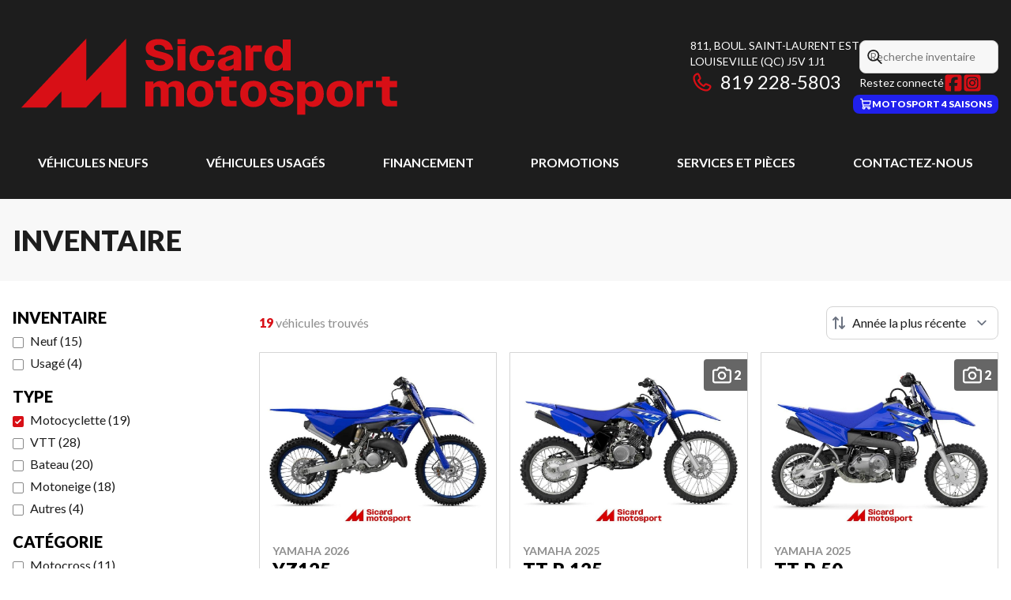

--- FILE ---
content_type: text/html
request_url: https://www.sicardmotosport.com/fr/inventaire/?make=Yamaha&type=Motocyclette
body_size: 33630
content:
<!DOCTYPE html><!--IX5UiKKeJd0AvIqOwAMK2--><html lang="fr-CA" class=""><head><meta charSet="utf-8"/><link rel="preconnect" href="/" crossorigin=""/><meta name="viewport" content="width=device-width, initial-scale=1"/><link rel="preload" as="image" imageSrcSet="https://cdn.powergo.ca/media/inventory/2026/2/86d4d072665046ae9b60b28583db3a47_504904dc0b9b4e9b94b9f3cc85b4b025_800/2026-yamaha-raptor-110-0.webp 768w, https://cdn.powergo.ca/media/inventory/2026/2/86d4d072665046ae9b60b28583db3a47_504904dc0b9b4e9b94b9f3cc85b4b025_1000/2026-yamaha-raptor-110-0.webp 1280w, https://cdn.powergo.ca/media/inventory/2026/2/86d4d072665046ae9b60b28583db3a47_504904dc0b9b4e9b94b9f3cc85b4b025_1000/2026-yamaha-raptor-110-0.webp 1536w, https://cdn.powergo.ca/media/inventory/2026/2/86d4d072665046ae9b60b28583db3a47_504904dc0b9b4e9b94b9f3cc85b4b025_1000/2026-yamaha-raptor-110-0.webp 1920w" imageSizes="(min-width: 800px) 800px, 100vw"/><link rel="preload" as="image" imageSrcSet="https://cdn.powergo.ca/media/inventory/2025/24/2513d6ec86c347a98d23b3cb4c46cd95_504904dc0b9b4e9b94b9f3cc85b4b025_800/2026-honda-moteur-honda-gx160-0.webp 768w, https://cdn.powergo.ca/media/inventory/2025/24/2513d6ec86c347a98d23b3cb4c46cd95_504904dc0b9b4e9b94b9f3cc85b4b025_1000/2026-honda-moteur-honda-gx160-0.webp 1280w, https://cdn.powergo.ca/media/inventory/2025/24/2513d6ec86c347a98d23b3cb4c46cd95_504904dc0b9b4e9b94b9f3cc85b4b025_1000/2026-honda-moteur-honda-gx160-0.webp 1536w, https://cdn.powergo.ca/media/inventory/2025/24/2513d6ec86c347a98d23b3cb4c46cd95_504904dc0b9b4e9b94b9f3cc85b4b025_1000/2026-honda-moteur-honda-gx160-0.webp 1920w" imageSizes="(min-width: 800px) 800px, 100vw"/><link rel="preload" as="image" imageSrcSet="https://cdn.powergo.ca/media/inventory/2025/24/593e8691f82040bcae33686b1964ecfd_504904dc0b9b4e9b94b9f3cc85b4b025_800/2026-honda-moteur-honda-0.webp 768w, https://cdn.powergo.ca/media/inventory/2025/24/593e8691f82040bcae33686b1964ecfd_504904dc0b9b4e9b94b9f3cc85b4b025_1000/2026-honda-moteur-honda-0.webp 1280w, https://cdn.powergo.ca/media/inventory/2025/24/593e8691f82040bcae33686b1964ecfd_504904dc0b9b4e9b94b9f3cc85b4b025_1000/2026-honda-moteur-honda-0.webp 1536w, https://cdn.powergo.ca/media/inventory/2025/24/593e8691f82040bcae33686b1964ecfd_504904dc0b9b4e9b94b9f3cc85b4b025_1000/2026-honda-moteur-honda-0.webp 1920w" imageSizes="(min-width: 800px) 800px, 100vw"/><link rel="stylesheet" href="/_next/static/chunks/3857870aeb9cac99.css" data-precedence="next"/><link rel="stylesheet" href="/_next/static/chunks/6fe3c8af67833731.css" data-precedence="next"/><link rel="stylesheet" href="/_next/static/chunks/ed08976d2eed4337.css" data-precedence="next"/><link rel="stylesheet" href="/_next/static/chunks/3650a56c856c583d.css" data-precedence="next"/><link rel="stylesheet" href="/_next/static/chunks/9d923d855be1d5eb.css" data-precedence="next"/><link rel="preload" as="script" fetchPriority="low" href="/_next/static/chunks/727380eeb9350b75.js"/><script src="/_next/static/chunks/8fe84898b697f1b2.js" async=""></script><script src="/_next/static/chunks/0e4889d356df2fcb.js" async=""></script><script src="/_next/static/chunks/9ea5322c0c7643ae.js" async=""></script><script src="/_next/static/chunks/turbopack-73be5dec19e0aa83.js" async=""></script><script src="/_next/static/chunks/ff1a16fafef87110.js" async=""></script><script src="/_next/static/chunks/7dd66bdf8a7e5707.js" async=""></script><script src="/_next/static/chunks/eb3287b15bd56c68.js" async=""></script><script src="/_next/static/chunks/bb6dae13679c9f38.js" async=""></script><script src="/_next/static/chunks/e98e6f817134bbc1.js" async=""></script><script src="/_next/static/chunks/aed3838878c4ab92.js" async=""></script><script src="/_next/static/chunks/14b8aef64c536eae.js" async=""></script><script src="/_next/static/chunks/99acd0f499ff23dc.js" async=""></script><script src="/_next/static/chunks/27796684b2c6277c.js" async=""></script><script src="/_next/static/chunks/309940c87cfbe64e.js" async=""></script><link rel="preload" href="/pg-utility.js" as="script"/><meta property="og:price:currency" content="CAD"/><title>Concessionnaire de véhicules de sports motorisés | Sicard Motosport</title><meta name="description" content="Parcourez l&#x27;inventaire de véhicules de sports motorisés de qualité chez Sicard Motosport à Louiseville. Découvrez notre inventaire!"/><link rel="manifest" href="/manifest.webmanifest"/><meta name="google-site-verification" content="-wlE_QmnVhalddI5hhzJsQOUaUO1XcfPhPaAlBORzVg"/><link rel="canonical" href="https://www.sicardmotosport.com/fr/inventaire/"/><meta property="og:title" content="Concessionnaire de véhicules de sports motorisés | Sicard Motosport"/><meta property="og:description" content="Parcourez l&#x27;inventaire de véhicules de sports motorisés de qualité chez Sicard Motosport à Louiseville. Découvrez notre inventaire!"/><meta property="og:url" content="https://www.sicardmotosport.com/fr/inventaire/"/><meta property="og:locale" content="fr_CA"/><meta property="og:type" content="website"/><meta name="twitter:card" content="summary"/><meta name="twitter:title" content="Concessionnaire de véhicules de sports motorisés | Sicard Motosport"/><meta name="twitter:description" content="Parcourez l&#x27;inventaire de véhicules de sports motorisés de qualité chez Sicard Motosport à Louiseville. Découvrez notre inventaire!"/><link rel="icon" href="/favicon.ico?favicon.20a3f9ec.ico" sizes="32x32" type="image/x-icon"/><link rel="icon" href="/icon.svg?icon.56473a3d.svg" sizes="any" type="image/svg+xml"/><link rel="icon" href="/icon1.png?icon1.7bf21d1a.png" sizes="193x193" type="image/png"/><link rel="icon" href="/icon2.png?icon2.f51cb2ad.png" sizes="513x513" type="image/png"/><link rel="apple-touch-icon" href="/apple-icon.png?apple-icon.688354e4.png" sizes="181x181" type="image/png"/><script src="/_next/static/chunks/a6dad97d9634a72d.js" noModule=""></script></head><body><div hidden=""><!--$--><!--/$--></div><script type="application/ld+json">{"@context":"https://schema.org","@graph":[{"@type":"WebSite","@id":"https://www.sicardmotosport.com/fr/#website","url":"https://www.sicardmotosport.com/fr/","name":"Sicard Motosport"},{"@type":"WebPage","@id":"https://www.sicardmotosport.com/fr/inventaire/#webpage","url":"https://www.sicardmotosport.com/fr/inventaire/","inLanguage":"fr-CA","name":"Concessionnaire de véhicules de sports motorisés | Sicard Motosport","isPartOf":{"@id":"https://www.sicardmotosport.com/fr/#website"},"datePublished":"2026-01-28T00:12:04.825Z","dateModified":"2026-01-28T00:12:04.825Z"}]}</script><script type="application/ld+json">{"@context":"https://schema.org","@graph":[{"@type":"LocalBusiness","@id":"https://www.sicardmotosport.com/fr/#localbusiness","name":"Sicard Motosport","image":"https://cdn.powergo.ca/media/logo/j_sicard_sport/sicard_motosport_logo_sicard_motosport_clean.svg","description":"Sicard Motosport","url":"https://www.sicardmotosport.com/fr/","sameAs":["https://www.facebook.com/people/Sicard-Motosport/100057261438180/","https://www.instagram.com/sicardmotosport/?hl=en"],"telephone":"+18192285803","address":{"@type":"PostalAddress","streetAddress":"811, boul. Saint-Laurent Est","addressLocality":"Louiseville","addressRegion":"Québec","postalCode":"J5V 1J1","addressCountry":"CA"},"contactPoint":[{"@type":"ContactPoint","telephone":"+18192285803","contactType":"Téléphone"}],"department":[{"@type":"LocalBusiness","name":"Sicard Motosport - Ventes","image":"https://cdn.powergo.ca/media/logo/j_sicard_sport/sicard_motosport_logo_sicard_motosport_clean.svg","telephone":"+18192285803","address":{"@type":"PostalAddress","streetAddress":"811, boul. Saint-Laurent Est","addressLocality":"Louiseville","addressRegion":"Québec","postalCode":"J5V 1J1","addressCountry":"CA"},"openingHoursSpecification":[{"@type":"OpeningHoursSpecification","dayOfWeek":"https://schema.org/Monday","opens":"09:00","closes":"17:30"},{"@type":"OpeningHoursSpecification","dayOfWeek":"https://schema.org/Tuesday","opens":"09:00","closes":"17:30"},{"@type":"OpeningHoursSpecification","dayOfWeek":"https://schema.org/Wednesday","opens":"09:00","closes":"17:30"},{"@type":"OpeningHoursSpecification","dayOfWeek":"https://schema.org/Thursday","opens":"09:00","closes":"19:00"},{"@type":"OpeningHoursSpecification","dayOfWeek":"https://schema.org/Friday","opens":"09:00","closes":"17:30"},{"@type":"OpeningHoursSpecification","dayOfWeek":"https://schema.org/Saturday","opens":"00:00","closes":"00:00"},{"@type":"OpeningHoursSpecification","dayOfWeek":"https://schema.org/Sunday","opens":"00:00","closes":"00:00"}]}]}]}</script><div id="tagging" data-tagging-wrapper="true"><header class="relative z-[999999990] md:z-auto"><div class="pg-header pg-header-desktop relative z-40 hidden w-full flex-col items-center justify-center gap-2.5 py-4 md:z-50 md:inline-flex bg-layout"><div class="container inline-flex h-40 items-center justify-between gap-5 self-stretch px-4"><a aria-label="Sicard Motosport" class="pg-logo" href="/fr/"><div class="contents"><svg class="h-[135px] max-w-[300px] lg:max-w-[500px]"  data-name="Layer 2" xmlns="http://www.w3.org/2000/svg" viewBox="0 0 432 114.137"><g data-name="Calque 1"><path d="M145.267 39.293h8.804c.532 4.015 2.805 5.853 7.062 5.853 4.063 0 5.901-1.451 5.901-3.24 0-2.661-3.386-3.629-7.449-4.644-6.24-1.5-14.076-3.096-14.076-10.739 0-6.046 5.32-10.158 14.028-10.158 9.142 0 14.995 4.208 15.914 11.851h-8.465c-.629-3.531-3.193-5.514-7.16-5.514-3.772 0-5.32 1.306-5.32 3.047 0 2.612 3.58 3.58 7.836 4.644 6.143 1.5 13.64 3.24 13.64 10.642 0 6.191-5.514 10.448-14.607 10.448-9.53 0-15.189-4.305-16.108-12.19m35.117-22.928h8.61v5.805h-8.61zm0 7.691h8.61v26.798h-8.61zm13.012 13.399c0-8.9 5.66-14.124 14.028-14.124 7.45 0 12.722 4.256 13.544 11.754h-8.078c-.58-3.87-2.515-5.805-5.418-5.805-3.386 0-5.562 2.709-5.562 8.127 0 5.562 2.176 8.174 5.562 8.174 2.951 0 4.983-2.031 5.466-6.191h8.078c-.677 7.74-5.901 12.19-13.592 12.19-8.417 0-14.028-5.225-14.028-14.125m30.958 6.482c0-5.466 5.66-7.014 11.416-8.659 4.257-1.209 5.998-2.176 5.998-3.821 0-1.451-1.355-2.467-3.821-2.467-3 0-4.838 1.693-5.273 4.498h-7.836c.87-5.998 6.143-10.11 13.447-10.11 7.691 0 11.948 3.532 11.948 10.062v17.414h-8.465v-2.709c-1.983 2.08-4.886 3.193-8.272 3.193-5.562 0-9.142-2.951-9.142-7.401m11.9 2.128c2.08 0 4.208-.774 5.514-2.128V39.97l.048-2.225c-1.015.726-2.418 1.161-4.111 1.742-3.048 1.015-5.03 1.886-5.03 3.966 0 1.548 1.305 2.612 3.579 2.612m39.278-8.61c0-8.513 4.644-13.98 11.706-13.98 3.483 0 6.337 1.5 8.271 4.306V16.994h8.61v33.86h-8.61v-3.725c-1.934 2.806-4.788 4.305-8.271 4.305-7.11 0-11.706-5.32-11.706-13.979m20.026 0c0-5.466-2.225-8.126-5.805-8.126-3.53 0-5.708 2.66-5.708 8.078 0 5.514 2.177 8.174 5.708 8.174 3.58 0 5.805-2.66 5.805-8.126m-22.99-14.125-.06 6.864h-9.256v20.66h-8.515l.015-27.506h5.816v3.539l3.05-3.542zm-94.403 38.929c-3.697 0-6.703 1.627-8.674 4.19-1.479-2.662-4.24-4.19-7.739-4.19-3.254 0-5.962 1.38-7.788 3.645v-3.056h-8.77v27.303h8.77v-19.76c.94-1.233 2.467-1.971 4.19-1.971 2.269 0 3.846 1.33 3.846 4.09v17.641h8.672V71.473c0-.44 0-.887-.047-1.28 1.032-1.132 2.51-1.773 4.09-1.773 2.366 0 3.993 1.33 3.993 4.09v17.641h8.773V71.473c0-5.616-3.697-9.214-9.316-9.214m27.024-.149c-8.771 0-14.492 5.374-14.492 14.39 0 9.021 5.721 14.392 14.492 14.392 8.773 0 14.439-5.371 14.439-14.392 0-9.016-5.718-14.39-14.44-14.39m0 22.67c-3.598 0-5.814-2.708-5.814-8.28 0-5.567 2.216-8.278 5.814-8.278s5.814 2.711 5.814 8.278c0 5.572-2.216 8.28-5.814 8.28m65.885-20.92c-1.53-.817-3.285-1.359-5.227-1.601q-1.174-.15-2.435-.149c-8.774 0-14.491 5.374-14.491 14.39 0 9.021 5.717 14.392 14.49 14.392s14.44-5.371 14.44-14.392c0-5.99-2.525-10.372-6.777-12.64m-7.662 20.923c-3.598 0-5.817-2.711-5.817-8.283 0-5.567 2.219-8.278 5.817-8.278 3.595 0 5.817 2.711 5.817 8.278 0 5.572-2.222 8.283-5.817 8.283m33.149-11.386c-3.793-.79-7.097-1.379-7.097-3.45 0-1.232 1.28-2.265 3.893-2.265 3.006 0 5.03 1.228 5.767 4.237h7.885c-1.085-6.161-6.159-9.76-13.798-9.76-7.444 0-12.074 3.599-12.074 8.626 0 5.913 5.814 7.295 10.791 8.327 3.794.79 7.097 1.429 7.097 3.697 0 1.43-1.332 2.514-4.435 2.514-3.006 0-5.126-1.624-5.715-4.829h-7.986l.006.047v.003c1.055 6.866 6.418 10.301 13.844 10.301 7.835 0 12.617-3.895 12.617-8.872 0-6.013-5.817-7.491-10.795-8.576m31.943-11.138c-3.598 0-6.555 1.575-8.477 4.435v-3.846h-8.773v36.325h8.773V86.308c1.922 2.858 4.879 4.435 8.477 4.435 7.146 0 11.879-5.566 11.879-14.243 0-8.82-4.634-14.241-11.88-14.241M325.89 84.83c-3.645 0-5.863-2.758-5.863-8.33 0-5.52 2.218-8.278 5.863-8.278 3.65 0 5.817 2.758 5.817 8.278 0 5.572-2.166 8.33-5.817 8.33m32.004-22.72c-8.774 0-14.492 5.374-14.492 14.39 0 9.021 5.718 14.392 14.492 14.392 8.77 0 14.439-5.371 14.439-14.392 0-9.016-5.715-14.39-14.44-14.39m0 22.67c-3.598 0-5.817-2.708-5.817-8.28 0-5.567 2.219-8.278 5.817-8.278 3.595 0 5.814 2.711 5.814 8.278 0 5.572-2.22 8.28-5.814 8.28m62.567-15.53v-6.924h-7.896v-4.897h-8.674v4.897h-6.456v6.923h6.456v14.054c0 4.435 2.366 6.85 7.344 6.85h9.216V84.14h-4.78c-2.17 0-3.106-.739-3.106-2.414V69.249zm-175.606-.02v-.466h.012V62.85h-.012v-.543h-7.873V57.43h-8.674v4.878h-6.478v6.923h6.478v14.073c0 4.435 2.365 6.85 7.343 6.85h9.216V84.14h-4.78c-2.17 0-3.105-.739-3.105-2.414V69.23zm149.182-6.88-.06 6.922h-9.232V90.11h-8.494l.014-27.742h5.802v3.569l3.042-3.572zM36.753 91.316H9.539l70.975-75.472v46.485l43.715-46.485v75.472H97.015V73.73L80.514 91.266v.05h-27.26l.047-.05V73.731z" style="fill:#d80f16"/><path style="fill:none" d="M0 0h432v114.137H0z"/></g></svg></div></a><div class="pg-toolbar inline-flex flex-col items-end justify-center gap-4"><div class="inline-flex w-full items-center justify-between gap-2 text-xs lg:gap-6 lg:text-sm"><div class="pg-header-address w-44 text-white lg:w-auto"><a target="_blank" rel="noopener" class="pg-dealer-address uppercase hover:text-primary" data-tagging="directions" href="https://www.google.com/maps/dir//J+Sicard+Sport+Honda,+Yamaha,+Arctic+Cat,+811+Boulevard+Saint+Laurent+E,+Louiseville,+QC+J5V+2L4/@46.25854,-72.9180117,17z/data=!4m8!4m7!1m0!1m5!1m1!1s0x4cc62c3d993fbe">811, boul. Saint-Laurent Est<br/>Louiseville<!-- --> <!-- -->(QC)<!-- --> <!-- -->J5V 1J1<br/></a><a class="pg-dealer-phone text-lg hover:text-primary lg:text-2xl" data-tagging="phone" data-tagging-value="general" href="tel:+18192285803"><svg viewBox="0 0 512 512" xmlns="http://www.w3.org/2000/svg" role="img" aria-hidden="true" focusable="false" data-prefix="far" data-icon="phone" class="svg-inline--fa fa-phone mr-2 text-primary"><path fill="currentColor" d="M112.8 10.9c27.3-9.1 57 3.9 68.9 30l39.7 87.3c10.6 23.4 4 51-16 67.1l-24.2 19.3c25.5 50 65.5 91.4 114.4 118.8l21.2-26.6c16.1-20.1 43.7-26.7 67.1-16l87.3 39.7c26.2 11.9 39.1 41.6 30 68.9-20.7 62.3-83.7 116.2-160.9 102.6-173.7-30.6-299.6-156.5-330.2-330.2-13.6-77.2 40.4-140.1 102.6-160.9zm25.2 49.9c-1.7-3.8-6-5.7-10-4.4-45.2 15.1-79.1 58.6-70.5 107 27.1 153.8 137.4 264.2 291.2 291.3 48.4 8.5 91.9-25.3 107-70.5 1.3-4-.6-8.3-4.4-10L364 334.4c-3.4-1.5-7.4-.6-9.7 2.3l-33.5 41.9c-7 8.7-19 11.5-29 6.7-72.5-34.4-130.5-94.3-162.4-168.2-4.3-9.9-1.4-21.5 7-28.2l38.9-31.1c2.9-2.3 3.9-6.3 2.3-9.7L137.9 60.7z"></path></svg>819 228-5803</a></div><div class="pg-header-toolbar inline-flex flex-col items-start justify-center gap-2"><form class="pg-header-search relative w-full text-sm"><svg viewBox="0 0 512 512" xmlns="http://www.w3.org/2000/svg" role="img" aria-hidden="true" focusable="false" data-prefix="far" data-icon="magnifying-glass" class="svg-inline--fa fa-magnifying-glass absolute left-2 top-3 text-lg"><path fill="currentColor" d="M368 208a160 160 0 1 0 -320 0 160 160 0 1 0 320 0zM337.1 371.1C301.7 399.2 256.8 416 208 416 93.1 416 0 322.9 0 208S93.1 0 208 0 416 93.1 416 208c0 48.8-16.8 93.7-44.9 129.1L505 471c9.4 9.4 9.4 24.6 0 33.9s-24.6 9.4-33.9 0L337.1 371.1z"></path></svg><input type="text" class="form-input !py-2.5 !ps-8" placeholder="Recherche inventaire" value=""/></form><div class="pg-dealer-socials inline-flex items-center justify-start gap-2 text-white"><span class="">Restez connecté</span><a target="_blank" rel="noopener" aria-label="Facebook" href="https://www.facebook.com/people/Sicard-Motosport/100057261438180/"><div class="contents"><svg class="size-6 fill-primary"  xmlns="http://www.w3.org/2000/svg" viewBox="0 0 448 512"><!--!Font Awesome Free 6.7.1 by @fontawesome - https://fontawesome.com License - https://fontawesome.com/license/free Copyright 2024 Fonticons, Inc.--><path d="M64 32C28.7 32 0 60.7 0 96V416c0 35.3 28.7 64 64 64h98.2V334.2H109.4V256h52.8V222.3c0-87.1 39.4-127.5 125-127.5c16.2 0 44.2 3.2 55.7 6.4V172c-6-.6-16.5-1-29.6-1c-42 0-58.2 15.9-58.2 57.2V256h83.6l-14.4 78.2H255V480H384c35.3 0 64-28.7 64-64V96c0-35.3-28.7-64-64-64H64z"/></svg></div></a><a target="_blank" rel="noopener" aria-label="Instagram" href="https://www.instagram.com/sicardmotosport/?hl=en"><div class="contents"><svg class="size-6 fill-primary"  xmlns="http://www.w3.org/2000/svg" viewBox="0 0 448 512"><!--!Font Awesome Free 6.7.1 by @fontawesome - https://fontawesome.com License - https://fontawesome.com/license/free Copyright 2024 Fonticons, Inc.--><path d="M194.4 211.7a53.3 53.3 0 1 0 59.3 88.7 53.3 53.3 0 1 0 -59.3-88.7zm142.3-68.4c-5.2-5.2-11.5-9.3-18.4-12c-18.1-7.1-57.6-6.8-83.1-6.5c-4.1 0-7.9 .1-11.2 .1c-3.3 0-7.2 0-11.4-.1c-25.5-.3-64.8-.7-82.9 6.5c-6.9 2.7-13.1 6.8-18.4 12s-9.3 11.5-12 18.4c-7.1 18.1-6.7 57.7-6.5 83.2c0 4.1 .1 7.9 .1 11.1s0 7-.1 11.1c-.2 25.5-.6 65.1 6.5 83.2c2.7 6.9 6.8 13.1 12 18.4s11.5 9.3 18.4 12c18.1 7.1 57.6 6.8 83.1 6.5c4.1 0 7.9-.1 11.2-.1c3.3 0 7.2 0 11.4 .1c25.5 .3 64.8 .7 82.9-6.5c6.9-2.7 13.1-6.8 18.4-12s9.3-11.5 12-18.4c7.2-18 6.8-57.4 6.5-83c0-4.2-.1-8.1-.1-11.4s0-7.1 .1-11.4c.3-25.5 .7-64.9-6.5-83l0 0c-2.7-6.9-6.8-13.1-12-18.4zm-67.1 44.5A82 82 0 1 1 178.4 324.2a82 82 0 1 1 91.1-136.4zm29.2-1.3c-3.1-2.1-5.6-5.1-7.1-8.6s-1.8-7.3-1.1-11.1s2.6-7.1 5.2-9.8s6.1-4.5 9.8-5.2s7.6-.4 11.1 1.1s6.5 3.9 8.6 7s3.2 6.8 3.2 10.6c0 2.5-.5 5-1.4 7.3s-2.4 4.4-4.1 6.2s-3.9 3.2-6.2 4.2s-4.8 1.5-7.3 1.5l0 0c-3.8 0-7.5-1.1-10.6-3.2zM448 96c0-35.3-28.7-64-64-64H64C28.7 32 0 60.7 0 96V416c0 35.3 28.7 64 64 64H384c35.3 0 64-28.7 64-64V96zM357 389c-18.7 18.7-41.4 24.6-67 25.9c-26.4 1.5-105.6 1.5-132 0c-25.6-1.3-48.3-7.2-67-25.9s-24.6-41.4-25.8-67c-1.5-26.4-1.5-105.6 0-132c1.3-25.6 7.1-48.3 25.8-67s41.5-24.6 67-25.8c26.4-1.5 105.6-1.5 132 0c25.6 1.3 48.3 7.1 67 25.8s24.6 41.4 25.8 67c1.5 26.3 1.5 105.4 0 131.9c-1.3 25.6-7.1 48.3-25.8 67z"/></svg></div></a></div></div></div><div class="pg-toolbar-buttons inline-flex items-center justify-end gap-2 self-stretch"><a target="_blank" rel="noopener" class="btn-primary-sm" href="https://www.motosport4saisons.com/fr/"><div class="contents"><svg xmlns="http://www.w3.org/2000/svg" viewBox="0 0 24 24"><path d="M8.3 16.1 8 14.4h10.6c.6 0 1.1-.2 1.6-.6s.8-.9.9-1.5L22.2 6c0-.3 0-.6-.2-.8s-.5-.4-.8-.4H6.3l-.4-2.3c0-.4-.3-.8-.6-1-.3-.3-.7-.4-1.1-.4H2.5c-.6 0-1 .4-1 1s.4 1 1 1H4l2.5 13.8c-.5.5-.9 1.2-.9 2.1 0 1.6 1.3 2.9 2.9 2.9s2.9-1.3 2.9-2.9-.2-.9-.2-.9h4.3c-.1.3-.2.6-.2.9 0 1.6 1.3 2.9 2.9 2.9s2.9-1.3 2.9-2.9-1.3-2.9-2.9-2.9zM20.1 7l-.9 5.1c0 .1 0 .2-.2.3 0 0-.2.1-.3.1h-11L6.7 7zM9.4 19.1c0 .5-.4.9-.9.9s-.9-.4-.9-.9.4-.9.9-.9.9.4.9.9m8.8.9c-.5 0-.9-.4-.9-.9s.4-.9.9-.9.9.4.9.9-.4.9-.9.9"/></svg></div><span>Motosport 4 saisons</span></a></div></div></div><div class="pg-menu container inline-flex flex-col items-center justify-center gap-2.5 py-2.5 text-center"><nav class="w-full"><ol class="inline-flex w-full items-start justify-between gap-4 self-stretch px-8 text-base text-white lg:gap-2"><li class="group relative py-2"><a class="font-bold uppercase transition-colors duration-200 hover:text-primary" href="/fr/inventaire-neuf/">Véhicules neufs</a><ol class="pointer-events-none invisible absolute left-1/2 top-full z-50 w-48 -translate-x-1/2 -translate-y-2 flex-col items-start justify-start divide-y divide-neutral-300 rounded-lg border bg-white px-4 py-2 text-left text-base text-main-color-300 opacity-0 transition-all duration-200 ease-in-out group-hover:pointer-events-auto group-hover:visible group-hover:translate-y-0 group-hover:opacity-100 dark:divide-primary dark:bg-black"><li class="w-full"><a class="block w-full py-2" href="/fr/inventaire-neuf/">Inventaire complet</a></li><li class="w-full"><a class="block w-full py-2" href="/fr/inventaire-neuf/?type=Motocyclette">Motocyclettes</a></li><li class="w-full"><a class="block w-full py-2" href="/fr/inventaire-neuf/?type=Vélos+électriques">Vélos électriques</a></li><li class="w-full"><a class="block w-full py-2" href="/fr/inventaire-neuf/?type=VTT&amp;category=VTT+%284+roues%29">VTT</a></li><li class="w-full"><a class="block w-full py-2" href="/fr/inventaire-neuf/?type=VTT&amp;category=Côtes-à-côtes">Côte-à-côte</a></li><li class="w-full"><a class="block w-full py-2" href="/fr/inventaire-neuf/?type=Motoneige">Motoneiges</a></li><li class="w-full"><a class="block w-full py-2" href="/fr/inventaire-neuf/?type=Bateau&amp;category=Chaloupes%2CBateaux+de+pêche">Bateaux</a></li><li class="w-full"><a class="block w-full py-2" href="/fr/inventaire-neuf/?type=Bateau&amp;category=Moteurs+hors-bord">Moteurs hors-Bord</a></li><li class="w-full"><a class="block w-full py-2" href="/fr/inventaire-neuf/?type=Bateau&amp;category=Pontons">Pontons</a></li><li class="w-full"><a class="block w-full py-2" href="/fr/inventaire-neuf/?type=Équipement+mécanique">Produits mécaniques</a></li><li class="w-full"><a class="block w-full py-2" href="/fr/inventaire-neuf/?type=Remorque">Remorques</a></li><li class="w-full"><a class="block w-full py-2" href="/fr/neuf/">Collection complète</a></li></ol></li><li class="group relative py-2"><a class="font-bold uppercase transition-colors duration-200 hover:text-primary" href="/fr/usage/">Véhicules usagés</a><ol class="pointer-events-none invisible absolute left-1/2 top-full z-50 w-48 -translate-x-1/2 -translate-y-2 flex-col items-start justify-start divide-y divide-neutral-300 rounded-lg border bg-white px-4 py-2 text-left text-base text-main-color-300 opacity-0 transition-all duration-200 ease-in-out group-hover:pointer-events-auto group-hover:visible group-hover:translate-y-0 group-hover:opacity-100 dark:divide-primary dark:bg-black"><li class="w-full"><a class="block w-full py-2" href="/fr/usage/">Inventaire complet</a></li><li class="w-full"><a class="block w-full py-2" href="/fr/usage/?type=Motocyclette">Motocyclettes usagées</a></li><li class="w-full"><a class="block w-full py-2" href="/fr/usage/?type=VTT&amp;category=VTT+%284+roues%29">VTT usagés</a></li><li class="w-full"><a class="block w-full py-2" href="/fr/usage/?type=VTT&amp;category=Côtes-à-côtes">Côte-à-côte usagés</a></li><li class="w-full"><a class="block w-full py-2" href="/fr/usage/?type=Motoneige">Motoneiges usagées</a></li><li class="w-full"><a class="block w-full py-2" href="/fr/usage/?type=Équipement+mécanique">Produits mécaniques usagés</a></li><li class="w-full"><a class="block w-full py-2" href="/fr/financement/">Financement</a></li></ol></li><li class="group relative py-2"><a class="font-bold uppercase transition-colors duration-200 hover:text-primary" href="/fr/financement/">Financement</a><ol class="pointer-events-none invisible absolute left-1/2 top-full z-50 w-48 -translate-x-1/2 -translate-y-2 flex-col items-start justify-start divide-y divide-neutral-300 rounded-lg border bg-white px-4 py-2 text-left text-base text-main-color-300 opacity-0 transition-all duration-200 ease-in-out group-hover:pointer-events-auto group-hover:visible group-hover:translate-y-0 group-hover:opacity-100 dark:divide-primary dark:bg-black"><li class="w-full"><a class="block w-full py-2" href="/fr/financement/">Financement</a></li><li class="w-full"><a class="block w-full py-2" href="/fr/services-financiers-yamaha/">Services financiers Yamaha</a></li></ol></li><li class="group relative py-2"><a class="font-bold uppercase transition-colors duration-200 hover:text-primary" href="/fr/promotions/">Promotions</a></li><li class="group relative py-2"><a class="font-bold uppercase transition-colors duration-200 hover:text-primary" href="/fr/service-entretien/">Services et pièces</a><ol class="pointer-events-none invisible absolute left-1/2 top-full z-50 w-48 -translate-x-1/2 -translate-y-2 flex-col items-start justify-start divide-y divide-neutral-300 rounded-lg border bg-white px-4 py-2 text-left text-base text-main-color-300 opacity-0 transition-all duration-200 ease-in-out group-hover:pointer-events-auto group-hover:visible group-hover:translate-y-0 group-hover:opacity-100 dark:divide-primary dark:bg-black"><li class="w-full"><a class="block w-full py-2" href="/fr/service-entretien/">Entretien</a></li><li class="w-full"><a class="block w-full py-2" href="/fr/pieces/">Pièces et Accessoires</a></li><li class="w-full"><a target="_blank" rel="noopener" class="block w-full py-2" href="https://partsfinder.onlinemicrofiche.com/jsicardsport/showmodel">Commande de pièces en ligne</a></li></ol></li><li class="group relative py-2"><a class="font-bold uppercase transition-colors duration-200 hover:text-primary" href="/fr/contact/">Contactez-nous</a></li></ol></nav></div></div><div class="relative z-50 md:z-40 bg-layout"><div class="pg-header pg-header-mobile z-50 inline-flex h-28 w-full flex-col items-center justify-center gap-2.5 px-8 py-2.5 md:hidden"><div class="inline-flex items-center justify-between gap-4 self-stretch py-4"><a aria-label="Sicard Motosport" class="pg-logo" href="/fr/"><div class="contents"><svg class="h-16 max-w-full"  data-name="Layer 2" xmlns="http://www.w3.org/2000/svg" viewBox="0 0 432 114.137"><g data-name="Calque 1"><path d="M145.267 39.293h8.804c.532 4.015 2.805 5.853 7.062 5.853 4.063 0 5.901-1.451 5.901-3.24 0-2.661-3.386-3.629-7.449-4.644-6.24-1.5-14.076-3.096-14.076-10.739 0-6.046 5.32-10.158 14.028-10.158 9.142 0 14.995 4.208 15.914 11.851h-8.465c-.629-3.531-3.193-5.514-7.16-5.514-3.772 0-5.32 1.306-5.32 3.047 0 2.612 3.58 3.58 7.836 4.644 6.143 1.5 13.64 3.24 13.64 10.642 0 6.191-5.514 10.448-14.607 10.448-9.53 0-15.189-4.305-16.108-12.19m35.117-22.928h8.61v5.805h-8.61zm0 7.691h8.61v26.798h-8.61zm13.012 13.399c0-8.9 5.66-14.124 14.028-14.124 7.45 0 12.722 4.256 13.544 11.754h-8.078c-.58-3.87-2.515-5.805-5.418-5.805-3.386 0-5.562 2.709-5.562 8.127 0 5.562 2.176 8.174 5.562 8.174 2.951 0 4.983-2.031 5.466-6.191h8.078c-.677 7.74-5.901 12.19-13.592 12.19-8.417 0-14.028-5.225-14.028-14.125m30.958 6.482c0-5.466 5.66-7.014 11.416-8.659 4.257-1.209 5.998-2.176 5.998-3.821 0-1.451-1.355-2.467-3.821-2.467-3 0-4.838 1.693-5.273 4.498h-7.836c.87-5.998 6.143-10.11 13.447-10.11 7.691 0 11.948 3.532 11.948 10.062v17.414h-8.465v-2.709c-1.983 2.08-4.886 3.193-8.272 3.193-5.562 0-9.142-2.951-9.142-7.401m11.9 2.128c2.08 0 4.208-.774 5.514-2.128V39.97l.048-2.225c-1.015.726-2.418 1.161-4.111 1.742-3.048 1.015-5.03 1.886-5.03 3.966 0 1.548 1.305 2.612 3.579 2.612m39.278-8.61c0-8.513 4.644-13.98 11.706-13.98 3.483 0 6.337 1.5 8.271 4.306V16.994h8.61v33.86h-8.61v-3.725c-1.934 2.806-4.788 4.305-8.271 4.305-7.11 0-11.706-5.32-11.706-13.979m20.026 0c0-5.466-2.225-8.126-5.805-8.126-3.53 0-5.708 2.66-5.708 8.078 0 5.514 2.177 8.174 5.708 8.174 3.58 0 5.805-2.66 5.805-8.126m-22.99-14.125-.06 6.864h-9.256v20.66h-8.515l.015-27.506h5.816v3.539l3.05-3.542zm-94.403 38.929c-3.697 0-6.703 1.627-8.674 4.19-1.479-2.662-4.24-4.19-7.739-4.19-3.254 0-5.962 1.38-7.788 3.645v-3.056h-8.77v27.303h8.77v-19.76c.94-1.233 2.467-1.971 4.19-1.971 2.269 0 3.846 1.33 3.846 4.09v17.641h8.672V71.473c0-.44 0-.887-.047-1.28 1.032-1.132 2.51-1.773 4.09-1.773 2.366 0 3.993 1.33 3.993 4.09v17.641h8.773V71.473c0-5.616-3.697-9.214-9.316-9.214m27.024-.149c-8.771 0-14.492 5.374-14.492 14.39 0 9.021 5.721 14.392 14.492 14.392 8.773 0 14.439-5.371 14.439-14.392 0-9.016-5.718-14.39-14.44-14.39m0 22.67c-3.598 0-5.814-2.708-5.814-8.28 0-5.567 2.216-8.278 5.814-8.278s5.814 2.711 5.814 8.278c0 5.572-2.216 8.28-5.814 8.28m65.885-20.92c-1.53-.817-3.285-1.359-5.227-1.601q-1.174-.15-2.435-.149c-8.774 0-14.491 5.374-14.491 14.39 0 9.021 5.717 14.392 14.49 14.392s14.44-5.371 14.44-14.392c0-5.99-2.525-10.372-6.777-12.64m-7.662 20.923c-3.598 0-5.817-2.711-5.817-8.283 0-5.567 2.219-8.278 5.817-8.278 3.595 0 5.817 2.711 5.817 8.278 0 5.572-2.222 8.283-5.817 8.283m33.149-11.386c-3.793-.79-7.097-1.379-7.097-3.45 0-1.232 1.28-2.265 3.893-2.265 3.006 0 5.03 1.228 5.767 4.237h7.885c-1.085-6.161-6.159-9.76-13.798-9.76-7.444 0-12.074 3.599-12.074 8.626 0 5.913 5.814 7.295 10.791 8.327 3.794.79 7.097 1.429 7.097 3.697 0 1.43-1.332 2.514-4.435 2.514-3.006 0-5.126-1.624-5.715-4.829h-7.986l.006.047v.003c1.055 6.866 6.418 10.301 13.844 10.301 7.835 0 12.617-3.895 12.617-8.872 0-6.013-5.817-7.491-10.795-8.576m31.943-11.138c-3.598 0-6.555 1.575-8.477 4.435v-3.846h-8.773v36.325h8.773V86.308c1.922 2.858 4.879 4.435 8.477 4.435 7.146 0 11.879-5.566 11.879-14.243 0-8.82-4.634-14.241-11.88-14.241M325.89 84.83c-3.645 0-5.863-2.758-5.863-8.33 0-5.52 2.218-8.278 5.863-8.278 3.65 0 5.817 2.758 5.817 8.278 0 5.572-2.166 8.33-5.817 8.33m32.004-22.72c-8.774 0-14.492 5.374-14.492 14.39 0 9.021 5.718 14.392 14.492 14.392 8.77 0 14.439-5.371 14.439-14.392 0-9.016-5.715-14.39-14.44-14.39m0 22.67c-3.598 0-5.817-2.708-5.817-8.28 0-5.567 2.219-8.278 5.817-8.278 3.595 0 5.814 2.711 5.814 8.278 0 5.572-2.22 8.28-5.814 8.28m62.567-15.53v-6.924h-7.896v-4.897h-8.674v4.897h-6.456v6.923h6.456v14.054c0 4.435 2.366 6.85 7.344 6.85h9.216V84.14h-4.78c-2.17 0-3.106-.739-3.106-2.414V69.249zm-175.606-.02v-.466h.012V62.85h-.012v-.543h-7.873V57.43h-8.674v4.878h-6.478v6.923h6.478v14.073c0 4.435 2.365 6.85 7.343 6.85h9.216V84.14h-4.78c-2.17 0-3.105-.739-3.105-2.414V69.23zm149.182-6.88-.06 6.922h-9.232V90.11h-8.494l.014-27.742h5.802v3.569l3.042-3.572zM36.753 91.316H9.539l70.975-75.472v46.485l43.715-46.485v75.472H97.015V73.73L80.514 91.266v.05h-27.26l.047-.05V73.731z" style="fill:#d80f16"/><path style="fill:none" d="M0 0h432v114.137H0z"/></g></svg></div></a><div class="flex items-center justify-end gap-4 text-primary"><nav id="mobile-menu-container"><button class="relative text-4xl" aria-label="Menu"><svg viewBox="0 0 448 512" xmlns="http://www.w3.org/2000/svg" role="img" aria-hidden="true" focusable="false" data-prefix="far" data-icon="bars" class="svg-inline--fa fa-bars"><path fill="currentColor" d="M0 88C0 74.7 10.7 64 24 64l400 0c13.3 0 24 10.7 24 24s-10.7 24-24 24L24 112C10.7 112 0 101.3 0 88zM0 256c0-13.3 10.7-24 24-24l400 0c13.3 0 24 10.7 24 24s-10.7 24-24 24L24 280c-13.3 0-24-10.7-24-24zM448 424c0 13.3-10.7 24-24 24L24 448c-13.3 0-24-10.7-24-24s10.7-24 24-24l400 0c13.3 0 24 10.7 24 24z"></path></svg></button><div class="fixed inset-0 z-50 flex h-dvh -translate-x-full flex-col bg-gradient-to-b from-layout to-layout-950 px-8 py-4 text-base text-white transition-all duration-300 ease-out -translate-x-full"><div class="flex items-center justify-between gap-4 border-b border-slate-500/40 pb-4 text-right text-2xl"><div><a class="text-2xl" aria-label="Accueil" href="/fr/"><div class="contents"><svg class="h-16 max-w-full"  data-name="Layer 2" xmlns="http://www.w3.org/2000/svg" viewBox="0 0 432 114.137"><g data-name="Calque 1"><path d="M145.267 39.293h8.804c.532 4.015 2.805 5.853 7.062 5.853 4.063 0 5.901-1.451 5.901-3.24 0-2.661-3.386-3.629-7.449-4.644-6.24-1.5-14.076-3.096-14.076-10.739 0-6.046 5.32-10.158 14.028-10.158 9.142 0 14.995 4.208 15.914 11.851h-8.465c-.629-3.531-3.193-5.514-7.16-5.514-3.772 0-5.32 1.306-5.32 3.047 0 2.612 3.58 3.58 7.836 4.644 6.143 1.5 13.64 3.24 13.64 10.642 0 6.191-5.514 10.448-14.607 10.448-9.53 0-15.189-4.305-16.108-12.19m35.117-22.928h8.61v5.805h-8.61zm0 7.691h8.61v26.798h-8.61zm13.012 13.399c0-8.9 5.66-14.124 14.028-14.124 7.45 0 12.722 4.256 13.544 11.754h-8.078c-.58-3.87-2.515-5.805-5.418-5.805-3.386 0-5.562 2.709-5.562 8.127 0 5.562 2.176 8.174 5.562 8.174 2.951 0 4.983-2.031 5.466-6.191h8.078c-.677 7.74-5.901 12.19-13.592 12.19-8.417 0-14.028-5.225-14.028-14.125m30.958 6.482c0-5.466 5.66-7.014 11.416-8.659 4.257-1.209 5.998-2.176 5.998-3.821 0-1.451-1.355-2.467-3.821-2.467-3 0-4.838 1.693-5.273 4.498h-7.836c.87-5.998 6.143-10.11 13.447-10.11 7.691 0 11.948 3.532 11.948 10.062v17.414h-8.465v-2.709c-1.983 2.08-4.886 3.193-8.272 3.193-5.562 0-9.142-2.951-9.142-7.401m11.9 2.128c2.08 0 4.208-.774 5.514-2.128V39.97l.048-2.225c-1.015.726-2.418 1.161-4.111 1.742-3.048 1.015-5.03 1.886-5.03 3.966 0 1.548 1.305 2.612 3.579 2.612m39.278-8.61c0-8.513 4.644-13.98 11.706-13.98 3.483 0 6.337 1.5 8.271 4.306V16.994h8.61v33.86h-8.61v-3.725c-1.934 2.806-4.788 4.305-8.271 4.305-7.11 0-11.706-5.32-11.706-13.979m20.026 0c0-5.466-2.225-8.126-5.805-8.126-3.53 0-5.708 2.66-5.708 8.078 0 5.514 2.177 8.174 5.708 8.174 3.58 0 5.805-2.66 5.805-8.126m-22.99-14.125-.06 6.864h-9.256v20.66h-8.515l.015-27.506h5.816v3.539l3.05-3.542zm-94.403 38.929c-3.697 0-6.703 1.627-8.674 4.19-1.479-2.662-4.24-4.19-7.739-4.19-3.254 0-5.962 1.38-7.788 3.645v-3.056h-8.77v27.303h8.77v-19.76c.94-1.233 2.467-1.971 4.19-1.971 2.269 0 3.846 1.33 3.846 4.09v17.641h8.672V71.473c0-.44 0-.887-.047-1.28 1.032-1.132 2.51-1.773 4.09-1.773 2.366 0 3.993 1.33 3.993 4.09v17.641h8.773V71.473c0-5.616-3.697-9.214-9.316-9.214m27.024-.149c-8.771 0-14.492 5.374-14.492 14.39 0 9.021 5.721 14.392 14.492 14.392 8.773 0 14.439-5.371 14.439-14.392 0-9.016-5.718-14.39-14.44-14.39m0 22.67c-3.598 0-5.814-2.708-5.814-8.28 0-5.567 2.216-8.278 5.814-8.278s5.814 2.711 5.814 8.278c0 5.572-2.216 8.28-5.814 8.28m65.885-20.92c-1.53-.817-3.285-1.359-5.227-1.601q-1.174-.15-2.435-.149c-8.774 0-14.491 5.374-14.491 14.39 0 9.021 5.717 14.392 14.49 14.392s14.44-5.371 14.44-14.392c0-5.99-2.525-10.372-6.777-12.64m-7.662 20.923c-3.598 0-5.817-2.711-5.817-8.283 0-5.567 2.219-8.278 5.817-8.278 3.595 0 5.817 2.711 5.817 8.278 0 5.572-2.222 8.283-5.817 8.283m33.149-11.386c-3.793-.79-7.097-1.379-7.097-3.45 0-1.232 1.28-2.265 3.893-2.265 3.006 0 5.03 1.228 5.767 4.237h7.885c-1.085-6.161-6.159-9.76-13.798-9.76-7.444 0-12.074 3.599-12.074 8.626 0 5.913 5.814 7.295 10.791 8.327 3.794.79 7.097 1.429 7.097 3.697 0 1.43-1.332 2.514-4.435 2.514-3.006 0-5.126-1.624-5.715-4.829h-7.986l.006.047v.003c1.055 6.866 6.418 10.301 13.844 10.301 7.835 0 12.617-3.895 12.617-8.872 0-6.013-5.817-7.491-10.795-8.576m31.943-11.138c-3.598 0-6.555 1.575-8.477 4.435v-3.846h-8.773v36.325h8.773V86.308c1.922 2.858 4.879 4.435 8.477 4.435 7.146 0 11.879-5.566 11.879-14.243 0-8.82-4.634-14.241-11.88-14.241M325.89 84.83c-3.645 0-5.863-2.758-5.863-8.33 0-5.52 2.218-8.278 5.863-8.278 3.65 0 5.817 2.758 5.817 8.278 0 5.572-2.166 8.33-5.817 8.33m32.004-22.72c-8.774 0-14.492 5.374-14.492 14.39 0 9.021 5.718 14.392 14.492 14.392 8.77 0 14.439-5.371 14.439-14.392 0-9.016-5.715-14.39-14.44-14.39m0 22.67c-3.598 0-5.817-2.708-5.817-8.28 0-5.567 2.219-8.278 5.817-8.278 3.595 0 5.814 2.711 5.814 8.278 0 5.572-2.22 8.28-5.814 8.28m62.567-15.53v-6.924h-7.896v-4.897h-8.674v4.897h-6.456v6.923h6.456v14.054c0 4.435 2.366 6.85 7.344 6.85h9.216V84.14h-4.78c-2.17 0-3.106-.739-3.106-2.414V69.249zm-175.606-.02v-.466h.012V62.85h-.012v-.543h-7.873V57.43h-8.674v4.878h-6.478v6.923h6.478v14.073c0 4.435 2.365 6.85 7.343 6.85h9.216V84.14h-4.78c-2.17 0-3.105-.739-3.105-2.414V69.23zm149.182-6.88-.06 6.922h-9.232V90.11h-8.494l.014-27.742h5.802v3.569l3.042-3.572zM36.753 91.316H9.539l70.975-75.472v46.485l43.715-46.485v75.472H97.015V73.73L80.514 91.266v.05h-27.26l.047-.05V73.731z" style="fill:#d80f16"/><path style="fill:none" d="M0 0h432v114.137H0z"/></g></svg></div></a></div><button class="py-4 text-primary" aria-label="Close"><svg viewBox="0 0 384 512" xmlns="http://www.w3.org/2000/svg" role="img" aria-hidden="true" focusable="false" data-prefix="far" data-icon="xmark" class="svg-inline--fa fa-xmark"><path fill="currentColor" d="M7.5 105c-9.4-9.4-9.4-24.6 0-33.9s24.6-9.4 33.9 0l151 151 151-151c9.4-9.4 24.6-9.4 33.9 0s9.4 24.6 0 33.9l-151 151 151 151c9.4 9.4 9.4 24.6 0 33.9s-24.6 9.4-33.9 0l-151-151-151 151c-9.4 9.4-24.6 9.4-33.9 0s-9.4-24.6 0-33.9l151-151-151-151z"></path></svg></button></div><ol class="h-full overflow-y-auto"><li class="flex items-center justify-between border-b border-slate-500/40 py-3"><a class="w-full" href="/fr/">Accueil</a></li><li class="flex items-center justify-between border-b border-slate-500/40 py-3"><button class="flex w-full items-center justify-between" aria-label="Menu">Véhicules neufs<svg viewBox="0 0 320 512" xmlns="http://www.w3.org/2000/svg" role="img" aria-hidden="true" focusable="false" data-prefix="far" data-icon="chevron-right" class="svg-inline--fa fa-chevron-right text-primary"><path fill="currentColor" d="M313.5 239c9.4 9.4 9.4 24.6 0 33.9l-200 200c-9.4 9.4-24.6 9.4-33.9 0s-9.4-24.6 0-33.9l183-183-183-183c-9.4-9.4-9.4-24.6 0-33.9s24.6-9.4 33.9 0l200 200z"></path></svg></button></li><li class="flex items-center justify-between border-b border-slate-500/40 py-3"><button class="flex w-full items-center justify-between" aria-label="Menu">Véhicules usagés<svg viewBox="0 0 320 512" xmlns="http://www.w3.org/2000/svg" role="img" aria-hidden="true" focusable="false" data-prefix="far" data-icon="chevron-right" class="svg-inline--fa fa-chevron-right text-primary"><path fill="currentColor" d="M313.5 239c9.4 9.4 9.4 24.6 0 33.9l-200 200c-9.4 9.4-24.6 9.4-33.9 0s-9.4-24.6 0-33.9l183-183-183-183c-9.4-9.4-9.4-24.6 0-33.9s24.6-9.4 33.9 0l200 200z"></path></svg></button></li><li class="flex items-center justify-between border-b border-slate-500/40 py-3"><button class="flex w-full items-center justify-between" aria-label="Menu">Financement<svg viewBox="0 0 320 512" xmlns="http://www.w3.org/2000/svg" role="img" aria-hidden="true" focusable="false" data-prefix="far" data-icon="chevron-right" class="svg-inline--fa fa-chevron-right text-primary"><path fill="currentColor" d="M313.5 239c9.4 9.4 9.4 24.6 0 33.9l-200 200c-9.4 9.4-24.6 9.4-33.9 0s-9.4-24.6 0-33.9l183-183-183-183c-9.4-9.4-9.4-24.6 0-33.9s24.6-9.4 33.9 0l200 200z"></path></svg></button></li><li class="flex items-center justify-between border-b border-slate-500/40 py-3"><a class="w-full" href="/fr/promotions/">Promotions</a></li><li class="flex items-center justify-between border-b border-slate-500/40 py-3"><button class="flex w-full items-center justify-between" aria-label="Menu">Services et pièces<svg viewBox="0 0 320 512" xmlns="http://www.w3.org/2000/svg" role="img" aria-hidden="true" focusable="false" data-prefix="far" data-icon="chevron-right" class="svg-inline--fa fa-chevron-right text-primary"><path fill="currentColor" d="M313.5 239c9.4 9.4 9.4 24.6 0 33.9l-200 200c-9.4 9.4-24.6 9.4-33.9 0s-9.4-24.6 0-33.9l183-183-183-183c-9.4-9.4-9.4-24.6 0-33.9s24.6-9.4 33.9 0l200 200z"></path></svg></button></li><li class="flex items-center justify-between border-b border-slate-500/40 py-3"><a class="w-full" href="/fr/contact/">Contactez-nous</a></li></ol><div class="text-center"><div class="inline-flex flex-col gap-4"><a target="_blank" rel="noopener" class="btn-primary-md" href="https://www.motosport4saisons.com/fr/"><div class="contents"><svg xmlns="http://www.w3.org/2000/svg" viewBox="0 0 24 24"><path d="M8.3 16.1 8 14.4h10.6c.6 0 1.1-.2 1.6-.6s.8-.9.9-1.5L22.2 6c0-.3 0-.6-.2-.8s-.5-.4-.8-.4H6.3l-.4-2.3c0-.4-.3-.8-.6-1-.3-.3-.7-.4-1.1-.4H2.5c-.6 0-1 .4-1 1s.4 1 1 1H4l2.5 13.8c-.5.5-.9 1.2-.9 2.1 0 1.6 1.3 2.9 2.9 2.9s2.9-1.3 2.9-2.9-.2-.9-.2-.9h4.3c-.1.3-.2.6-.2.9 0 1.6 1.3 2.9 2.9 2.9s2.9-1.3 2.9-2.9-1.3-2.9-2.9-2.9zM20.1 7l-.9 5.1c0 .1 0 .2-.2.3 0 0-.2.1-.3.1h-11L6.7 7zM9.4 19.1c0 .5-.4.9-.9.9s-.9-.4-.9-.9.4-.9.9-.9.9.4.9.9m8.8.9c-.5 0-.9-.4-.9-.9s.4-.9.9-.9.9.4.9.9-.4.9-.9.9"/></svg></div><span>Motosport 4 saisons</span></a></div><div class="flex items-center justify-center gap-4 p-4"><a class="btn-primary-xl-mobile" aria-label="phone" data-tagging="phone" data-tagging-value="general" href="tel:+18192285803"><svg viewBox="0 0 512 512" xmlns="http://www.w3.org/2000/svg" role="img" aria-hidden="true" focusable="false" data-prefix="far" data-icon="phone" class="svg-inline--fa fa-phone"><path fill="currentColor" d="M112.8 10.9c27.3-9.1 57 3.9 68.9 30l39.7 87.3c10.6 23.4 4 51-16 67.1l-24.2 19.3c25.5 50 65.5 91.4 114.4 118.8l21.2-26.6c16.1-20.1 43.7-26.7 67.1-16l87.3 39.7c26.2 11.9 39.1 41.6 30 68.9-20.7 62.3-83.7 116.2-160.9 102.6-173.7-30.6-299.6-156.5-330.2-330.2-13.6-77.2 40.4-140.1 102.6-160.9zm25.2 49.9c-1.7-3.8-6-5.7-10-4.4-45.2 15.1-79.1 58.6-70.5 107 27.1 153.8 137.4 264.2 291.2 291.3 48.4 8.5 91.9-25.3 107-70.5 1.3-4-.6-8.3-4.4-10L364 334.4c-3.4-1.5-7.4-.6-9.7 2.3l-33.5 41.9c-7 8.7-19 11.5-29 6.7-72.5-34.4-130.5-94.3-162.4-168.2-4.3-9.9-1.4-21.5 7-28.2l38.9-31.1c2.9-2.3 3.9-6.3 2.3-9.7L137.9 60.7z"></path></svg></a><a target="_blank" rel="noopener" class="btn-primary-xl-mobile" aria-label="directions" data-tagging="directions" href="https://www.google.com/maps/dir//J+Sicard+Sport+Honda,+Yamaha,+Arctic+Cat,+811+Boulevard+Saint+Laurent+E,+Louiseville,+QC+J5V+2L4/@46.25854,-72.9180117,17z/data=!4m8!4m7!1m0!1m5!1m1!1s0x4cc62c3d993fbe"><svg viewBox="0 0 384 512" xmlns="http://www.w3.org/2000/svg" role="img" aria-hidden="true" focusable="false" data-prefix="far" data-icon="location-dot" class="svg-inline--fa fa-location-dot"><path fill="currentColor" d="M48 188.6C48 111.7 111.7 48 192 48s144 63.7 144 140.6c0 45.6-23.8 101.5-58.9 157.1-28.3 44.8-61 84.8-85.1 112.1-24.1-27.3-56.7-67.2-85.1-112.1-35.1-55.5-58.9-111.5-58.9-157.1zM192 0C86 0 0 84.4 0 188.6 0 307.9 120.2 450.9 170.4 505.4 182.2 518.2 201.8 518.2 213.6 505.4 263.8 450.9 384 307.9 384 188.6 384 84.4 298 0 192 0zM160 192a32 32 0 1 1 64 0 32 32 0 1 1 -64 0zm112 0a80 80 0 1 0 -160 0 80 80 0 1 0 160 0z"></path></svg></a></div></div></div></nav></div></div></div></div></header><main class="all-inventory-listing-page"><div class="bg-page-heading"><div class="container py-8"><h1 class="flex flex-col text-4xl font-extrabold uppercase text-main-color">Inventaire</h1></div></div><section class="pg-listing container py-4"><div class="flex gap-4 py-4"><!--$!--><template data-dgst="BAILOUT_TO_CLIENT_SIDE_RENDERING"></template><!--/$--><aside class="hidden flex-1 xl:block"><div class="pg-listing-filters space-y-4"><fieldset><legend class="mb-1 text-xl font-extrabold uppercase text-black dark:text-white">Inventaire</legend><div class="space-y-1"><div class="flex items-center"><input id="condition-new" type="checkbox" class="form-checkbox" name="condition[]"/><label for="condition-new" class="ml-2 text-base text-main-color">Neuf<!-- --> (<!-- -->238<!-- -->)</label></div><div class="flex items-center"><input id="condition-used" type="checkbox" class="form-checkbox" name="condition[]"/><label for="condition-used" class="ml-2 text-base text-main-color">Usagé<!-- --> (<!-- -->46<!-- -->)</label></div></div></fieldset><fieldset><legend class="mb-1 text-xl font-extrabold uppercase text-black dark:text-white">Type</legend><div class="space-y-1"><div class="flex items-center"><input id="type-0" type="checkbox" class="form-checkbox" name="type[]"/><label for="type-0" class="ml-2 text-base text-main-color">Motocyclette<!-- --> (<!-- -->67<!-- -->)</label></div><div class="flex items-center"><input id="type-1" type="checkbox" class="form-checkbox" name="type[]"/><label for="type-1" class="ml-2 text-base text-main-color">VTT<!-- --> (<!-- -->59<!-- -->)</label></div><div class="flex items-center"><input id="type-2" type="checkbox" class="form-checkbox" name="type[]"/><label for="type-2" class="ml-2 text-base text-main-color">Bateau<!-- --> (<!-- -->56<!-- -->)</label></div><div class="flex items-center"><input id="type-3" type="checkbox" class="form-checkbox" name="type[]"/><label for="type-3" class="ml-2 text-base text-main-color">Équipement mécanique<!-- --> (<!-- -->53<!-- -->)</label></div><div class="flex items-center"><input id="type-4" type="checkbox" class="form-checkbox" name="type[]"/><label for="type-4" class="ml-2 text-base text-main-color">Motoneige<!-- --> (<!-- -->35<!-- -->)</label></div><button class="text-xs font-extrabold text-black hover:text-primary dark:text-primary">Voir plus<!-- --> <svg viewBox="0 0 320 512" xmlns="http://www.w3.org/2000/svg" role="img" aria-hidden="true" focusable="false" data-prefix="far" data-icon="chevron-right" class="svg-inline--fa fa-chevron-right ml-1"><path fill="currentColor" d="M313.5 239c9.4 9.4 9.4 24.6 0 33.9l-200 200c-9.4 9.4-24.6 9.4-33.9 0s-9.4-24.6 0-33.9l183-183-183-183c-9.4-9.4-9.4-24.6 0-33.9s24.6-9.4 33.9 0l200 200z"></path></svg></button></div></fieldset><fieldset><legend class="mb-1 text-xl font-extrabold uppercase text-black dark:text-white">Catégorie</legend><div class="space-y-1"><div class="flex items-center"><input id="category-0" type="checkbox" class="form-checkbox" name="category[]"/><label for="category-0" class="ml-2 text-base text-main-color">Autres<!-- --> (<!-- -->57<!-- -->)</label></div><div class="flex items-center"><input id="category-1" type="checkbox" class="form-checkbox" name="category[]"/><label for="category-1" class="ml-2 text-base text-main-color">VTT (4 roues)<!-- --> (<!-- -->41<!-- -->)</label></div><div class="flex items-center"><input id="category-2" type="checkbox" class="form-checkbox" name="category[]"/><label for="category-2" class="ml-2 text-base text-main-color">Moteurs hors-bord<!-- --> (<!-- -->40<!-- -->)</label></div><div class="flex items-center"><input id="category-3" type="checkbox" class="form-checkbox" name="category[]"/><label for="category-3" class="ml-2 text-base text-main-color">Sentier<!-- --> (<!-- -->35<!-- -->)</label></div><div class="flex items-center"><input id="category-4" type="checkbox" class="form-checkbox" name="category[]"/><label for="category-4" class="ml-2 text-base text-main-color">Tourisme<!-- --> (<!-- -->30<!-- -->)</label></div><button class="text-xs font-extrabold text-black hover:text-primary dark:text-primary">Voir plus<!-- --> <svg viewBox="0 0 320 512" xmlns="http://www.w3.org/2000/svg" role="img" aria-hidden="true" focusable="false" data-prefix="far" data-icon="chevron-right" class="svg-inline--fa fa-chevron-right ml-1"><path fill="currentColor" d="M313.5 239c9.4 9.4 9.4 24.6 0 33.9l-200 200c-9.4 9.4-24.6 9.4-33.9 0s-9.4-24.6 0-33.9l183-183-183-183c-9.4-9.4-9.4-24.6 0-33.9s24.6-9.4 33.9 0l200 200z"></path></svg></button></div></fieldset><fieldset><legend class="mb-1 text-xl font-extrabold uppercase text-black dark:text-white">Marque</legend><div class="space-y-1"><div class="flex items-center"><input id="make-0" type="checkbox" class="form-checkbox" name="make[]"/><label for="make-0" class="ml-2 text-base text-main-color">Honda<!-- --> (<!-- -->138<!-- -->)</label></div><div class="flex items-center"><input id="make-1" type="checkbox" class="form-checkbox" name="make[]"/><label for="make-1" class="ml-2 text-base text-main-color">Yamaha<!-- --> (<!-- -->89<!-- -->)</label></div><div class="flex items-center"><input id="make-2" type="checkbox" class="form-checkbox" name="make[]"/><label for="make-2" class="ml-2 text-base text-main-color">Arctic Cat<!-- --> (<!-- -->21<!-- -->)</label></div><div class="flex items-center"><input id="make-3" type="checkbox" class="form-checkbox" name="make[]"/><label for="make-3" class="ml-2 text-base text-main-color">G3 Boats<!-- --> (<!-- -->13<!-- -->)</label></div><div class="flex items-center"><input id="make-4" type="checkbox" class="form-checkbox" name="make[]"/><label for="make-4" class="ml-2 text-base text-main-color">Karavan<!-- --> (<!-- -->6<!-- -->)</label></div><button class="text-xs font-extrabold text-black hover:text-primary dark:text-primary">Voir plus<!-- --> <svg viewBox="0 0 320 512" xmlns="http://www.w3.org/2000/svg" role="img" aria-hidden="true" focusable="false" data-prefix="far" data-icon="chevron-right" class="svg-inline--fa fa-chevron-right ml-1"><path fill="currentColor" d="M313.5 239c9.4 9.4 9.4 24.6 0 33.9l-200 200c-9.4 9.4-24.6 9.4-33.9 0s-9.4-24.6 0-33.9l183-183-183-183c-9.4-9.4-9.4-24.6 0-33.9s24.6-9.4 33.9 0l200 200z"></path></svg></button></div></fieldset><fieldset><legend class="mb-1 text-xl font-extrabold uppercase text-black dark:text-white">Année</legend><div class="space-y-1"><div class="flex items-center"><input id="year-0" type="checkbox" class="form-checkbox" name="year[]"/><label for="year-0" class="ml-2 text-base text-main-color">2026<!-- --> (<!-- -->128<!-- -->)</label></div><div class="flex items-center"><input id="year-1" type="checkbox" class="form-checkbox" name="year[]"/><label for="year-1" class="ml-2 text-base text-main-color">2025<!-- --> (<!-- -->88<!-- -->)</label></div><div class="flex items-center"><input id="year-2" type="checkbox" class="form-checkbox" name="year[]"/><label for="year-2" class="ml-2 text-base text-main-color">2024<!-- --> (<!-- -->18<!-- -->)</label></div><div class="flex items-center"><input id="year-3" type="checkbox" class="form-checkbox" name="year[]"/><label for="year-3" class="ml-2 text-base text-main-color">2023<!-- --> (<!-- -->14<!-- -->)</label></div><div class="flex items-center"><input id="year-4" type="checkbox" class="form-checkbox" name="year[]"/><label for="year-4" class="ml-2 text-base text-main-color">2022<!-- --> (<!-- -->4<!-- -->)</label></div><button class="text-xs font-extrabold text-black hover:text-primary dark:text-primary">Voir plus<!-- --> <svg viewBox="0 0 320 512" xmlns="http://www.w3.org/2000/svg" role="img" aria-hidden="true" focusable="false" data-prefix="far" data-icon="chevron-right" class="svg-inline--fa fa-chevron-right ml-1"><path fill="currentColor" d="M313.5 239c9.4 9.4 9.4 24.6 0 33.9l-200 200c-9.4 9.4-24.6 9.4-33.9 0s-9.4-24.6 0-33.9l183-183-183-183c-9.4-9.4-9.4-24.6 0-33.9s24.6-9.4 33.9 0l200 200z"></path></svg></button></div></fieldset><div><div class="border-t py-2" data-headlessui-state=""><button class="group flex w-full items-center justify-between text-left text-xl font-extrabold uppercase text-black dark:text-white" id="headlessui-disclosure-button-_R_1cahq8lubpivb_" type="button" aria-expanded="false" data-headlessui-state=""><span>Prix</span><svg viewBox="0 0 448 512" xmlns="http://www.w3.org/2000/svg" role="img" aria-hidden="true" focusable="false" data-prefix="far" data-icon="chevron-down" class="svg-inline--fa fa-chevron-down group-data-[open]:hidden"><path fill="currentColor" d="M207.5 409c9.4 9.4 24.6 9.4 33.9 0l200-200c9.4-9.4 9.4-24.6 0-33.9s-24.6-9.4-33.9 0l-183 183-183-183c-9.4-9.4-24.6-9.4-33.9 0s-9.4 24.6 0 33.9l200 200z"></path></svg><svg viewBox="0 0 448 512" xmlns="http://www.w3.org/2000/svg" role="img" aria-hidden="true" focusable="false" data-prefix="far" data-icon="chevron-up" class="svg-inline--fa fa-chevron-up !hidden group-data-[open]:!block"><path fill="currentColor" d="M207.5 103c9.4-9.4 24.6-9.4 33.9 0l200 200c9.4 9.4 9.4 24.6 0 33.9s-24.6 9.4-33.9 0l-183-183-183 183c-9.4 9.4-24.6 9.4-33.9 0s-9.4-24.6 0-33.9l200-200z"></path></svg></button></div><div class="border-t py-2" data-headlessui-state=""><button class="group flex w-full items-center justify-between text-left text-xl font-extrabold uppercase text-black dark:text-white" id="headlessui-disclosure-button-_R_1kahq8lubpivb_" type="button" aria-expanded="false" data-headlessui-state=""><span>Utilisation (kilométrage ou heures)</span><svg viewBox="0 0 448 512" xmlns="http://www.w3.org/2000/svg" role="img" aria-hidden="true" focusable="false" data-prefix="far" data-icon="chevron-down" class="svg-inline--fa fa-chevron-down group-data-[open]:hidden"><path fill="currentColor" d="M207.5 409c9.4 9.4 24.6 9.4 33.9 0l200-200c9.4-9.4 9.4-24.6 0-33.9s-24.6-9.4-33.9 0l-183 183-183-183c-9.4-9.4-24.6-9.4-33.9 0s-9.4 24.6 0 33.9l200 200z"></path></svg><svg viewBox="0 0 448 512" xmlns="http://www.w3.org/2000/svg" role="img" aria-hidden="true" focusable="false" data-prefix="far" data-icon="chevron-up" class="svg-inline--fa fa-chevron-up !hidden group-data-[open]:!block"><path fill="currentColor" d="M207.5 103c9.4-9.4 24.6-9.4 33.9 0l200 200c9.4 9.4 9.4 24.6 0 33.9s-24.6 9.4-33.9 0l-183-183-183 183c-9.4 9.4-24.6 9.4-33.9 0s-9.4-24.6 0-33.9l200-200z"></path></svg></button></div><div class="space-y-2 border-t py-2"><div class="text-xl font-extrabold uppercase text-black dark:text-white">Rechercher</div><div class="relative"><svg viewBox="0 0 512 512" xmlns="http://www.w3.org/2000/svg" role="img" aria-hidden="true" focusable="false" data-prefix="far" data-icon="magnifying-glass" class="svg-inline--fa fa-magnifying-glass absolute inset-y-0 left-2 my-auto text-lg"><path fill="currentColor" d="M368 208a160 160 0 1 0 -320 0 160 160 0 1 0 320 0zM337.1 371.1C301.7 399.2 256.8 416 208 416 93.1 416 0 322.9 0 208S93.1 0 208 0 416 93.1 416 208c0 48.8-16.8 93.7-44.9 129.1L505 471c9.4 9.4 9.4 24.6 0 33.9s-24.6 9.4-33.9 0L337.1 371.1z"></path></svg><div class=""><input id="search" type="text" placeholder="Recherche" class="form-input !ps-8 peer" name="search" value=""/></div></div></div></div></div></aside><section class="pg-listing-content flex-[3]"><div class="flex items-center justify-between gap-2"><button class="relative rounded-lg border p-2 pl-8 text-base max-md:w-full xl:hidden"><div class="absolute left-2 top-1/2 -translate-y-1/2"><svg viewBox="0 0 512 512" xmlns="http://www.w3.org/2000/svg" role="img" aria-hidden="true" focusable="false" data-prefix="far" data-icon="filter" class="svg-inline--fa fa-filter size-4 text-gray-500 dark:text-gray-400"><path fill="currentColor" d="M0 93.7C0 77.3 13.3 64 29.7 64l452.7 0c16.4 0 29.7 13.3 29.7 29.7 0 7.9-3.1 15.4-8.7 21L336 281.9 336 482.3c0 16.4-13.3 29.7-29.7 29.7-7.9 0-15.4-3.1-21-8.7L183 401c-4.5-4.5-7-10.6-7-17L176 281.9 8.7 114.6C3.1 109.1 0 101.5 0 93.7zM73.9 112L217 255c4.5 4.5 7 10.6 7 17l0 102.1 64 64 0-166.1c0-6.4 2.5-12.5 7-17l143-143-364.1 0z"></path></svg></div>Filtres<!-- --> (<!-- -->0<!-- -->)</button><div class="pg-listing-results-count hidden text-base text-main-color-300 md:block"><span class="font-extrabold text-primary">284</span> véhicules trouvés</div><div class="pg-sort-filter relative max-md:w-full"><select aria-label="Trier par" class="w-full appearance-none rounded-lg border border-neutral-300 px-8 py-2 text-center text-base focus:border-neutral-300 focus:ring-0 dark:bg-neutral-800"><option value="price_asc">Prix le plus bas</option><option value="price_desc">Prix le plus haut</option><option value="year_asc">Année la plus ancienne</option><option value="year_desc" selected="">Année la plus récente</option><option value="usage_asc">Moins d&#x27;utilisation</option><option value="usage_desc">Plus d&#x27;utilisation</option></select><div class="pointer-events-none absolute left-2 top-1/2 -translate-y-1/2"><svg viewBox="0 0 512 512" xmlns="http://www.w3.org/2000/svg" role="img" aria-hidden="true" focusable="false" data-prefix="fas" data-icon="arrow-up-arrow-down" class="svg-inline--fa fa-arrow-up-arrow-down size-4 text-gray-500 dark:text-gray-400"><path fill="currentColor" d="M150.6 9.4c-12.5-12.5-32.8-12.5-45.3 0l-96 96c-12.5 12.5-12.5 32.8 0 45.3s32.8 12.5 45.3 0L96 109.3 96 480c0 17.7 14.3 32 32 32s32-14.3 32-32l0-370.7 41.4 41.4c12.5 12.5 32.8 12.5 45.3 0s12.5-32.8 0-45.3l-96-96zm352 397.3c12.5-12.5 12.5-32.8 0-45.3s-32.8-12.5-45.3 0L416 402.7 416 32c0-17.7-14.3-32-32-32s-32 14.3-32 32l0 370.7-41.4-41.4c-12.5-12.5-32.8-12.5-45.3 0s-12.5 32.8 0 45.3l96 96c12.5 12.5 32.8 12.5 45.3 0l96-96z"></path></svg></div></div></div><section><div class="grid grid-cols-1 gap-4 py-4 md:grid-cols-2 xl:grid-cols-3"><div class="pg-inventory-card inline-flex h-full border flex-col items-start justify-start rounded-b-2xl"><a class="relative flex flex-col items-start justify-start dark:p-4" href="/fr/neuf/vtt/inventaire/yamaha-raptor-110-2026-a-vendre-s-3284/"><div class="relative"><img alt="" aria-hidden="true" data-placeholder-image="true" role="presentation" width="800" height="600" decoding="async" data-nimg="1" class="absolute inset-0 size-full" style="color:transparent;object-fit:contain;aspect-ratio:800/600;opacity:1;transition:opacity 0.5s linear" src="data:image/webp;base64, UklGRtwAAABXRUJQVlA4INAAAACQBACdASoUAA8APm0qkUWkIqGYBABABsSxgF2DqADnzc25KP7nX/Gku6TzrdAA/v4GWIMZJ33GkRkXfG++/oCY93cx7nQ0namkofTXuNO7mAhV/KH6RkDXcdqOszhcFpb7oOjaxAIkRauGVvS0zclh3I75OJIR0lYiyR0cPAs/0Ety5Tc1kxTOmKAx8a1IL/iadKJdouFyui+RMnau/r5GUhV8zmf/C6Asie6jT1A+bwOjOd/wd0frJnaarfTfPpqWiG4/f6VsJxActsqwAAAA"/><img alt="Yamaha Raptor 110 2026 alt" width="800" height="600" decoding="async" data-nimg="1" class="pg-inventory-card-image" style="color:transparent;object-fit:contain;aspect-ratio:800/600;transform:translateZ(0);transition:opacity 0.25s linear;will-change:opacity;opacity:0" sizes="(min-width: 800px) 800px, 100vw" srcSet="https://cdn.powergo.ca/media/inventory/2026/2/86d4d072665046ae9b60b28583db3a47_504904dc0b9b4e9b94b9f3cc85b4b025_800/2026-yamaha-raptor-110-0.webp 768w, https://cdn.powergo.ca/media/inventory/2026/2/86d4d072665046ae9b60b28583db3a47_504904dc0b9b4e9b94b9f3cc85b4b025_1000/2026-yamaha-raptor-110-0.webp 1280w, https://cdn.powergo.ca/media/inventory/2026/2/86d4d072665046ae9b60b28583db3a47_504904dc0b9b4e9b94b9f3cc85b4b025_1000/2026-yamaha-raptor-110-0.webp 1536w, https://cdn.powergo.ca/media/inventory/2026/2/86d4d072665046ae9b60b28583db3a47_504904dc0b9b4e9b94b9f3cc85b4b025_1000/2026-yamaha-raptor-110-0.webp 1920w" src="https://cdn.powergo.ca/media/inventory/2026/2/86d4d072665046ae9b60b28583db3a47_504904dc0b9b4e9b94b9f3cc85b4b025_1000/2026-yamaha-raptor-110-0.webp"/></div><div class="absolute inline-flex flex-col gap-1 right-0 top-2 dark:top-6"><div class="pg-inventory-card-image-count inline-flex items-center justify-center gap-2.5 rounded-l bg-black/60 p-2 text-white dark:border dark:border-white/15 dark:bg-html-color"><svg viewBox="0 0 512 512" xmlns="http://www.w3.org/2000/svg" role="img" aria-hidden="true" focusable="false" data-prefix="far" data-icon="camera" class="svg-inline--fa fa-camera text-2xl dark:text-primary"><path fill="currentColor" d="M193.1 32c-18.7 0-36.2 9.4-46.6 24.9L120.5 96 64 96C28.7 96 0 124.7 0 160L0 416c0 35.3 28.7 64 64 64l384 0c35.3 0 64-28.7 64-64l0-256c0-35.3-28.7-64-64-64l-56.5 0-26-39.1C355.1 41.4 337.6 32 318.9 32L193.1 32zm-6.7 51.6c1.5-2.2 4-3.6 6.7-3.6l125.7 0c2.7 0 5.2 1.3 6.7 3.6l33.2 49.8c4.5 6.7 11.9 10.7 20 10.7l69.3 0c8.8 0 16 7.2 16 16l0 256c0 8.8-7.2 16-16 16L64 432c-8.8 0-16-7.2-16-16l0-256c0-8.8 7.2-16 16-16l69.3 0c8 0 15.5-4 20-10.7l33.2-49.8zM256 384a112 112 0 1 0 0-224 112 112 0 1 0 0 224zM192 272a64 64 0 1 1 128 0 64 64 0 1 1 -128 0z"></path></svg><span class="text-base font-extrabold">2</span></div></div></a><div class="flex size-full flex-col items-start justify-between gap-1 p-4"><div class="pg-inventory-card-label w-full overflow-hidden"><div class="pg-inventory-card-make-year text-sm font-bold uppercase text-main-color-300 dark:text-primary">Yamaha 2026</div><a class="pg-inventory-card-short-label line-clamp-3 text-2xl font-extrabold uppercase leading-7 text-black hover:text-primary dark:text-white" href="/fr/neuf/vtt/inventaire/yamaha-raptor-110-2026-a-vendre-s-3284/">Raptor 110</a><div class="pg-inventory-card-specs inline-flex flex-wrap items-center justify-start gap-x-4 gap-y-2 py-2"><div class="pg-inventory-card-stock-number inline-flex items-center justify-start gap-1 text-nowrap"><svg viewBox="0 0 512 512" xmlns="http://www.w3.org/2000/svg" role="img" aria-hidden="true" focusable="false" data-prefix="far" data-icon="hashtag" class="svg-inline--fa fa-hashtag text-black dark:text-primary"><path fill="currentColor" d="M226.9 29c2.8-13-5.5-25.7-18.4-28.5S182.7 6 180 18.9L156.6 128 68.5 128c-13.3 0-24 10.7-24 24s10.7 24 24 24l77.8 0-34.3 160-88 0c-13.3 0-24 10.7-24 24s10.7 24 24 24l77.7 0-21.2 99c-2.8 13 5.5 25.7 18.4 28.5s25.7-5.5 28.5-18.4l23.4-109 155.4 0-21.2 99c-2.8 13 5.5 25.7 18.4 28.5s25.7-5.5 28.5-18.4l23.4-109 88 0c13.3 0 24-10.7 24-24s-10.7-24-24-24l-77.7 0 34.3-160 88.1 0c13.3 0 24-10.7 24-24s-10.7-24-24-24l-77.8 0 21.2-99c2.8-13-5.5-25.7-18.4-28.5S387.2 6 384.4 18.9l-23.4 109.1-155.4 0 21.2-99zM195.4 176l155.4 0-34.3 160-155.4 0 34.3-160z"></path></svg><span class="text-sm font-bold text-black dark:text-white">S-3284</span></div></div></div><div class="w-full overflow-hidden"><div class="pg-inventory-card-price inline-flex w-full flex-col items-start justify-between gap-2 text-main-color"><div><div class="text-sm font-bold"></div><div class="sale-price text-4xl font-extrabold leading-9" aria-label="Sale price">5 199 $</div></div><a class="pg-inventory-card-cta btn-primary-lg w-full" href="/fr/neuf/vtt/inventaire/yamaha-raptor-110-2026-a-vendre-s-3284/"><span>Voir les détails</span></a></div></div></div></div><div class="pg-inventory-card inline-flex h-full border flex-col items-start justify-start rounded-b-2xl"><a class="relative flex flex-col items-start justify-start dark:p-4" href="/fr/neuf/bateau/inventaire/honda-moteur-honda-gx160-2026-a-vendre-s-243/"><div class="relative"><img alt="" aria-hidden="true" data-placeholder-image="true" role="presentation" width="800" height="600" decoding="async" data-nimg="1" class="absolute inset-0 size-full" style="color:transparent;object-fit:contain;aspect-ratio:800/600;opacity:1;transition:opacity 0.5s linear" src="data:image/webp;base64, UklGRqgAAABXRUJQVlA4IJwAAADQAwCdASoUAA8APm0qkUWkIqGYBABABsSzAFvcxYdbLzQ1Te+g8AAA/v2XUZXOQ3H7lf/4HIEysrM9/0Dg4m5zBGYydp9HtJO3dL82TA5/R/IzdkvplEkDa9lHZ/JaVWHpKIYlFyLeULieor3M1h+mX7YbWlYIiL20q+Zb3fFD1rotneoyYu/oLezGmgqit/a+bA00j+NSZXWAAAA="/><img alt="Honda Moteur Honda Gx160 2026 alt" width="800" height="600" decoding="async" data-nimg="1" class="pg-inventory-card-image" style="color:transparent;object-fit:contain;aspect-ratio:800/600;transform:translateZ(0);transition:opacity 0.25s linear;will-change:opacity;opacity:0" sizes="(min-width: 800px) 800px, 100vw" srcSet="https://cdn.powergo.ca/media/inventory/2025/24/2513d6ec86c347a98d23b3cb4c46cd95_504904dc0b9b4e9b94b9f3cc85b4b025_800/2026-honda-moteur-honda-gx160-0.webp 768w, https://cdn.powergo.ca/media/inventory/2025/24/2513d6ec86c347a98d23b3cb4c46cd95_504904dc0b9b4e9b94b9f3cc85b4b025_1000/2026-honda-moteur-honda-gx160-0.webp 1280w, https://cdn.powergo.ca/media/inventory/2025/24/2513d6ec86c347a98d23b3cb4c46cd95_504904dc0b9b4e9b94b9f3cc85b4b025_1000/2026-honda-moteur-honda-gx160-0.webp 1536w, https://cdn.powergo.ca/media/inventory/2025/24/2513d6ec86c347a98d23b3cb4c46cd95_504904dc0b9b4e9b94b9f3cc85b4b025_1000/2026-honda-moteur-honda-gx160-0.webp 1920w" src="https://cdn.powergo.ca/media/inventory/2025/24/2513d6ec86c347a98d23b3cb4c46cd95_504904dc0b9b4e9b94b9f3cc85b4b025_1000/2026-honda-moteur-honda-gx160-0.webp"/></div><div class="absolute inline-flex flex-col gap-1 right-0 top-2 dark:top-6"><div class="pg-inventory-card-image-count inline-flex items-center justify-center gap-2.5 rounded-l bg-black/60 p-2 text-white dark:border dark:border-white/15 dark:bg-html-color"><svg viewBox="0 0 512 512" xmlns="http://www.w3.org/2000/svg" role="img" aria-hidden="true" focusable="false" data-prefix="far" data-icon="camera" class="svg-inline--fa fa-camera text-2xl dark:text-primary"><path fill="currentColor" d="M193.1 32c-18.7 0-36.2 9.4-46.6 24.9L120.5 96 64 96C28.7 96 0 124.7 0 160L0 416c0 35.3 28.7 64 64 64l384 0c35.3 0 64-28.7 64-64l0-256c0-35.3-28.7-64-64-64l-56.5 0-26-39.1C355.1 41.4 337.6 32 318.9 32L193.1 32zm-6.7 51.6c1.5-2.2 4-3.6 6.7-3.6l125.7 0c2.7 0 5.2 1.3 6.7 3.6l33.2 49.8c4.5 6.7 11.9 10.7 20 10.7l69.3 0c8.8 0 16 7.2 16 16l0 256c0 8.8-7.2 16-16 16L64 432c-8.8 0-16-7.2-16-16l0-256c0-8.8 7.2-16 16-16l69.3 0c8 0 15.5-4 20-10.7l33.2-49.8zM256 384a112 112 0 1 0 0-224 112 112 0 1 0 0 224zM192 272a64 64 0 1 1 128 0 64 64 0 1 1 -128 0z"></path></svg><span class="text-base font-extrabold">6</span></div></div></a><div class="flex size-full flex-col items-start justify-between gap-1 p-4"><div class="pg-inventory-card-label w-full overflow-hidden"><div class="pg-inventory-card-make-year text-sm font-bold uppercase text-main-color-300 dark:text-primary">Honda 2026</div><a class="pg-inventory-card-short-label line-clamp-3 text-2xl font-extrabold uppercase leading-7 text-black hover:text-primary dark:text-white" href="/fr/neuf/bateau/inventaire/honda-moteur-honda-gx160-2026-a-vendre-s-243/">MOTEUR HONDA GX160</a><div class="pg-inventory-card-specs inline-flex flex-wrap items-center justify-start gap-x-4 gap-y-2 py-2"><div class="pg-inventory-card-stock-number inline-flex items-center justify-start gap-1 text-nowrap"><svg viewBox="0 0 512 512" xmlns="http://www.w3.org/2000/svg" role="img" aria-hidden="true" focusable="false" data-prefix="far" data-icon="hashtag" class="svg-inline--fa fa-hashtag text-black dark:text-primary"><path fill="currentColor" d="M226.9 29c2.8-13-5.5-25.7-18.4-28.5S182.7 6 180 18.9L156.6 128 68.5 128c-13.3 0-24 10.7-24 24s10.7 24 24 24l77.8 0-34.3 160-88 0c-13.3 0-24 10.7-24 24s10.7 24 24 24l77.7 0-21.2 99c-2.8 13 5.5 25.7 18.4 28.5s25.7-5.5 28.5-18.4l23.4-109 155.4 0-21.2 99c-2.8 13 5.5 25.7 18.4 28.5s25.7-5.5 28.5-18.4l23.4-109 88 0c13.3 0 24-10.7 24-24s-10.7-24-24-24l-77.7 0 34.3-160 88.1 0c13.3 0 24-10.7 24-24s-10.7-24-24-24l-77.8 0 21.2-99c2.8-13-5.5-25.7-18.4-28.5S387.2 6 384.4 18.9l-23.4 109.1-155.4 0 21.2-99zM195.4 176l155.4 0-34.3 160-155.4 0 34.3-160z"></path></svg><span class="text-sm font-bold text-black dark:text-white">S-243</span></div></div></div><div class="w-full overflow-hidden"><div class="pg-inventory-card-price inline-flex w-full flex-col items-start justify-between gap-2 text-main-color"><div><div class="text-sm font-bold"></div><div class="sale-price text-4xl font-extrabold leading-9" aria-label="Sale price">649 $</div></div><a class="pg-inventory-card-cta btn-primary-lg w-full" href="/fr/neuf/bateau/inventaire/honda-moteur-honda-gx160-2026-a-vendre-s-243/"><span>Voir les détails</span></a></div></div></div></div><div class="pg-inventory-card inline-flex h-full border flex-col items-start justify-start rounded-b-2xl"><a class="relative flex flex-col items-start justify-start dark:p-4" href="/fr/neuf/bateau/inventaire/honda-moteur-honda-2026-a-vendre-s-242/"><div class="relative"><img alt="" aria-hidden="true" data-placeholder-image="true" role="presentation" width="800" height="600" decoding="async" data-nimg="1" class="absolute inset-0 size-full" style="color:transparent;object-fit:contain;aspect-ratio:800/600;opacity:1;transition:opacity 0.5s linear" src="data:image/webp;base64, UklGRrIAAABXRUJQVlA4IKYAAAAQBACdASoUAA8APm0qkUWkIqGYBABABsS0gCmALctdsNFUiZLCtKwR8AD+/dP4US86lY9WhS5Q5WfJY82/uP8EV6xp/kPplEVEj4gjD8KhuPD6N9O2wKw2QRg/dyIF90IVz9iBh3QjMjF/xzcAuBd3WnD4WquyQNuDVcIxu1QP5fqnItd27c6m03RQbyjzRK7V35JiMkiB72scwchHGzP+O0NsOsIA"/><img alt="Honda Moteur Honda 2026 alt" width="800" height="600" decoding="async" data-nimg="1" class="pg-inventory-card-image" style="color:transparent;object-fit:contain;aspect-ratio:800/600;transform:translateZ(0);transition:opacity 0.25s linear;will-change:opacity;opacity:0" sizes="(min-width: 800px) 800px, 100vw" srcSet="https://cdn.powergo.ca/media/inventory/2025/24/593e8691f82040bcae33686b1964ecfd_504904dc0b9b4e9b94b9f3cc85b4b025_800/2026-honda-moteur-honda-0.webp 768w, https://cdn.powergo.ca/media/inventory/2025/24/593e8691f82040bcae33686b1964ecfd_504904dc0b9b4e9b94b9f3cc85b4b025_1000/2026-honda-moteur-honda-0.webp 1280w, https://cdn.powergo.ca/media/inventory/2025/24/593e8691f82040bcae33686b1964ecfd_504904dc0b9b4e9b94b9f3cc85b4b025_1000/2026-honda-moteur-honda-0.webp 1536w, https://cdn.powergo.ca/media/inventory/2025/24/593e8691f82040bcae33686b1964ecfd_504904dc0b9b4e9b94b9f3cc85b4b025_1000/2026-honda-moteur-honda-0.webp 1920w" src="https://cdn.powergo.ca/media/inventory/2025/24/593e8691f82040bcae33686b1964ecfd_504904dc0b9b4e9b94b9f3cc85b4b025_1000/2026-honda-moteur-honda-0.webp"/></div><div class="absolute inline-flex flex-col gap-1 right-0 top-2 dark:top-6"><div class="pg-inventory-card-image-count inline-flex items-center justify-center gap-2.5 rounded-l bg-black/60 p-2 text-white dark:border dark:border-white/15 dark:bg-html-color"><svg viewBox="0 0 512 512" xmlns="http://www.w3.org/2000/svg" role="img" aria-hidden="true" focusable="false" data-prefix="far" data-icon="camera" class="svg-inline--fa fa-camera text-2xl dark:text-primary"><path fill="currentColor" d="M193.1 32c-18.7 0-36.2 9.4-46.6 24.9L120.5 96 64 96C28.7 96 0 124.7 0 160L0 416c0 35.3 28.7 64 64 64l384 0c35.3 0 64-28.7 64-64l0-256c0-35.3-28.7-64-64-64l-56.5 0-26-39.1C355.1 41.4 337.6 32 318.9 32L193.1 32zm-6.7 51.6c1.5-2.2 4-3.6 6.7-3.6l125.7 0c2.7 0 5.2 1.3 6.7 3.6l33.2 49.8c4.5 6.7 11.9 10.7 20 10.7l69.3 0c8.8 0 16 7.2 16 16l0 256c0 8.8-7.2 16-16 16L64 432c-8.8 0-16-7.2-16-16l0-256c0-8.8 7.2-16 16-16l69.3 0c8 0 15.5-4 20-10.7l33.2-49.8zM256 384a112 112 0 1 0 0-224 112 112 0 1 0 0 224zM192 272a64 64 0 1 1 128 0 64 64 0 1 1 -128 0z"></path></svg><span class="text-base font-extrabold">2</span></div></div></a><div class="flex size-full flex-col items-start justify-between gap-1 p-4"><div class="pg-inventory-card-label w-full overflow-hidden"><div class="pg-inventory-card-make-year text-sm font-bold uppercase text-main-color-300 dark:text-primary">Honda 2026</div><a class="pg-inventory-card-short-label line-clamp-3 text-2xl font-extrabold uppercase leading-7 text-black hover:text-primary dark:text-white" href="/fr/neuf/bateau/inventaire/honda-moteur-honda-2026-a-vendre-s-242/">MOTEUR HONDA</a><div class="pg-inventory-card-specs inline-flex flex-wrap items-center justify-start gap-x-4 gap-y-2 py-2"><div class="pg-inventory-card-stock-number inline-flex items-center justify-start gap-1 text-nowrap"><svg viewBox="0 0 512 512" xmlns="http://www.w3.org/2000/svg" role="img" aria-hidden="true" focusable="false" data-prefix="far" data-icon="hashtag" class="svg-inline--fa fa-hashtag text-black dark:text-primary"><path fill="currentColor" d="M226.9 29c2.8-13-5.5-25.7-18.4-28.5S182.7 6 180 18.9L156.6 128 68.5 128c-13.3 0-24 10.7-24 24s10.7 24 24 24l77.8 0-34.3 160-88 0c-13.3 0-24 10.7-24 24s10.7 24 24 24l77.7 0-21.2 99c-2.8 13 5.5 25.7 18.4 28.5s25.7-5.5 28.5-18.4l23.4-109 155.4 0-21.2 99c-2.8 13 5.5 25.7 18.4 28.5s25.7-5.5 28.5-18.4l23.4-109 88 0c13.3 0 24-10.7 24-24s-10.7-24-24-24l-77.7 0 34.3-160 88.1 0c13.3 0 24-10.7 24-24s-10.7-24-24-24l-77.8 0 21.2-99c2.8-13-5.5-25.7-18.4-28.5S387.2 6 384.4 18.9l-23.4 109.1-155.4 0 21.2-99zM195.4 176l155.4 0-34.3 160-155.4 0 34.3-160z"></path></svg><span class="text-sm font-bold text-black dark:text-white">S-242</span></div></div></div><div class="w-full overflow-hidden"><div class="pg-inventory-card-price inline-flex w-full flex-col items-start justify-between gap-2 text-main-color"><div><div class="text-sm font-bold"></div><div class="sale-price text-4xl font-extrabold leading-9" aria-label="Sale price">599 $</div></div><a class="pg-inventory-card-cta btn-primary-lg w-full" href="/fr/neuf/bateau/inventaire/honda-moteur-honda-2026-a-vendre-s-242/"><span>Voir les détails</span></a></div></div></div></div><div class="pg-inventory-card inline-flex h-full border flex-col items-start justify-start rounded-b-2xl"><a class="relative flex flex-col items-start justify-start dark:p-4" href="/fr/neuf/vtt/inventaire/honda-rubicon-520-dct-irs-eps-2026-a-vendre-s-3259/"><div class="relative"><img alt="" aria-hidden="true" data-placeholder-image="true" role="presentation" width="800" height="600" decoding="async" data-nimg="1" class="absolute inset-0 size-full" style="color:transparent;object-fit:contain;aspect-ratio:800/600;opacity:1;transition:opacity 0.5s linear" src="data:image/webp;base64, UklGRq4AAABXRUJQVlA4IKIAAAAQBACdASoUAA8APm0skUWkIqGYBABABsS0gAHxsQb1w/8RJ7UV25E/AAD+/jCXnjrBCHQ/SjUoP/cXLkyxl0WVvZlVRq0F5e+H8mkpRBXfZlvQFBJzhZqB1XWGhu4omLPAfVJWnw631Bki8qYvJbNCCUjMzc8F6YN4Ejv+wfjUZP/Li6K5LJoQvgh+wp5s7X07+VeX98aoYJPO9vbiLN4IAAA="/><img alt="Honda Rubicon 520 Dct Irs Eps 2026 alt" loading="lazy" width="800" height="600" decoding="async" data-nimg="1" class="pg-inventory-card-image" style="color:transparent;object-fit:contain;aspect-ratio:800/600;transform:translateZ(0);transition:opacity 0.25s linear;will-change:opacity;opacity:0" sizes="(min-width: 800px) 800px, 100vw" srcSet="https://cdn.powergo.ca/media/inventory/2026/2/acaa4d926b03472e9b834399ad33a614_504904dc0b9b4e9b94b9f3cc85b4b025_800/2026-honda-rubicon-520-dct-irs-eps-0.webp 768w, https://cdn.powergo.ca/media/inventory/2026/2/acaa4d926b03472e9b834399ad33a614_504904dc0b9b4e9b94b9f3cc85b4b025_1000/2026-honda-rubicon-520-dct-irs-eps-0.webp 1280w, https://cdn.powergo.ca/media/inventory/2026/2/acaa4d926b03472e9b834399ad33a614_504904dc0b9b4e9b94b9f3cc85b4b025_1000/2026-honda-rubicon-520-dct-irs-eps-0.webp 1536w, https://cdn.powergo.ca/media/inventory/2026/2/acaa4d926b03472e9b834399ad33a614_504904dc0b9b4e9b94b9f3cc85b4b025_1000/2026-honda-rubicon-520-dct-irs-eps-0.webp 1920w" src="https://cdn.powergo.ca/media/inventory/2026/2/acaa4d926b03472e9b834399ad33a614_504904dc0b9b4e9b94b9f3cc85b4b025_1000/2026-honda-rubicon-520-dct-irs-eps-0.webp"/></div><div class="absolute inline-flex flex-col gap-1 right-0 top-2 dark:top-6"><div class="pg-inventory-card-image-count inline-flex items-center justify-center gap-2.5 rounded-l bg-black/60 p-2 text-white dark:border dark:border-white/15 dark:bg-html-color"><svg viewBox="0 0 512 512" xmlns="http://www.w3.org/2000/svg" role="img" aria-hidden="true" focusable="false" data-prefix="far" data-icon="camera" class="svg-inline--fa fa-camera text-2xl dark:text-primary"><path fill="currentColor" d="M193.1 32c-18.7 0-36.2 9.4-46.6 24.9L120.5 96 64 96C28.7 96 0 124.7 0 160L0 416c0 35.3 28.7 64 64 64l384 0c35.3 0 64-28.7 64-64l0-256c0-35.3-28.7-64-64-64l-56.5 0-26-39.1C355.1 41.4 337.6 32 318.9 32L193.1 32zm-6.7 51.6c1.5-2.2 4-3.6 6.7-3.6l125.7 0c2.7 0 5.2 1.3 6.7 3.6l33.2 49.8c4.5 6.7 11.9 10.7 20 10.7l69.3 0c8.8 0 16 7.2 16 16l0 256c0 8.8-7.2 16-16 16L64 432c-8.8 0-16-7.2-16-16l0-256c0-8.8 7.2-16 16-16l69.3 0c8 0 15.5-4 20-10.7l33.2-49.8zM256 384a112 112 0 1 0 0-224 112 112 0 1 0 0 224zM192 272a64 64 0 1 1 128 0 64 64 0 1 1 -128 0z"></path></svg><span class="text-base font-extrabold">2</span></div></div></a><div class="flex size-full flex-col items-start justify-between gap-1 p-4"><div class="pg-inventory-card-label w-full overflow-hidden"><div class="pg-inventory-card-make-year text-sm font-bold uppercase text-main-color-300 dark:text-primary">Honda 2026</div><a class="pg-inventory-card-short-label line-clamp-3 text-2xl font-extrabold uppercase leading-7 text-black hover:text-primary dark:text-white" href="/fr/neuf/vtt/inventaire/honda-rubicon-520-dct-irs-eps-2026-a-vendre-s-3259/">Rubicon 520 DCT IRS EPS</a><div class="pg-inventory-card-specs inline-flex flex-wrap items-center justify-start gap-x-4 gap-y-2 py-2"><div class="pg-inventory-card-stock-number inline-flex items-center justify-start gap-1 text-nowrap"><svg viewBox="0 0 512 512" xmlns="http://www.w3.org/2000/svg" role="img" aria-hidden="true" focusable="false" data-prefix="far" data-icon="hashtag" class="svg-inline--fa fa-hashtag text-black dark:text-primary"><path fill="currentColor" d="M226.9 29c2.8-13-5.5-25.7-18.4-28.5S182.7 6 180 18.9L156.6 128 68.5 128c-13.3 0-24 10.7-24 24s10.7 24 24 24l77.8 0-34.3 160-88 0c-13.3 0-24 10.7-24 24s10.7 24 24 24l77.7 0-21.2 99c-2.8 13 5.5 25.7 18.4 28.5s25.7-5.5 28.5-18.4l23.4-109 155.4 0-21.2 99c-2.8 13 5.5 25.7 18.4 28.5s25.7-5.5 28.5-18.4l23.4-109 88 0c13.3 0 24-10.7 24-24s-10.7-24-24-24l-77.7 0 34.3-160 88.1 0c13.3 0 24-10.7 24-24s-10.7-24-24-24l-77.8 0 21.2-99c2.8-13-5.5-25.7-18.4-28.5S387.2 6 384.4 18.9l-23.4 109.1-155.4 0 21.2-99zM195.4 176l155.4 0-34.3 160-155.4 0 34.3-160z"></path></svg><span class="text-sm font-bold text-black dark:text-white">S-3259</span></div></div></div><div class="w-full overflow-hidden"><div class="pg-inventory-card-price inline-flex w-full flex-col items-start justify-between gap-2 text-main-color"><div><div class="text-sm font-bold"><span class="list-price ml-1 line-through" aria-label="List price">14 694 $</span><span class="price-savings ml-2 inline-block border-2 border-primary p-1 text-primary" aria-label="Savings">Épargnez 482 $</span></div><div class="sale-price text-4xl font-extrabold leading-9" aria-label="Sale price">14 212 $</div></div><a class="pg-inventory-card-cta btn-primary-lg w-full" href="/fr/neuf/vtt/inventaire/honda-rubicon-520-dct-irs-eps-2026-a-vendre-s-3259/"><span>Voir les détails</span></a></div></div></div></div><div class="pg-inventory-card inline-flex h-full border flex-col items-start justify-start rounded-b-2xl"><a class="relative flex flex-col items-start justify-start dark:p-4" href="/fr/neuf/bateau/inventaire/honda-gx340-2026-a-vendre-s-443/"><div class="relative"><img alt="" aria-hidden="true" data-placeholder-image="true" role="presentation" width="800" height="600" decoding="async" data-nimg="1" class="absolute inset-0 size-full" style="color:transparent;object-fit:contain;aspect-ratio:800/600;opacity:1;transition:opacity 0.5s linear" src="data:image/webp;base64, UklGRrwAAABXRUJQVlA4ILAAAABQBACdASoUAA8APm0qkkWkIqGYBABABsS0AE6AxZt22A20KlTxvWvARScAAP7KgFPeZBVVs91IQxEwvV/wIAVmt74oFA6Rf5r/N21109WbFUhewedyejQwC0Y+EFyFevm1oSdmuFemtV7oW8JYMD6qJUPpE2yidE8w6/NrXx7gvQHB3C9o1RNwv5ANxqqLSXDXCRvigkYldSX1KAqu/2txtsmedgAjVVwGj3YDWQAAAA=="/><img alt="Honda Gx340 2026 alt" loading="lazy" width="800" height="600" decoding="async" data-nimg="1" class="pg-inventory-card-image" style="color:transparent;object-fit:contain;aspect-ratio:800/600;transform:translateZ(0);transition:opacity 0.25s linear;will-change:opacity;opacity:0" sizes="(min-width: 800px) 800px, 100vw" srcSet="https://cdn.powergo.ca/media/inventory/2026/4/0a2125093a654567bb26ef4cf96148d4_504904dc0b9b4e9b94b9f3cc85b4b025_800/2026-honda-gx340-0.webp 768w, https://cdn.powergo.ca/media/inventory/2026/4/0a2125093a654567bb26ef4cf96148d4_504904dc0b9b4e9b94b9f3cc85b4b025_1000/2026-honda-gx340-0.webp 1280w, https://cdn.powergo.ca/media/inventory/2026/4/0a2125093a654567bb26ef4cf96148d4_504904dc0b9b4e9b94b9f3cc85b4b025_1000/2026-honda-gx340-0.webp 1536w, https://cdn.powergo.ca/media/inventory/2026/4/0a2125093a654567bb26ef4cf96148d4_504904dc0b9b4e9b94b9f3cc85b4b025_1000/2026-honda-gx340-0.webp 1920w" src="https://cdn.powergo.ca/media/inventory/2026/4/0a2125093a654567bb26ef4cf96148d4_504904dc0b9b4e9b94b9f3cc85b4b025_1000/2026-honda-gx340-0.webp"/></div><div class="absolute inline-flex flex-col gap-1 right-0 top-2 dark:top-6"><div class="pg-inventory-card-image-count inline-flex items-center justify-center gap-2.5 rounded-l bg-black/60 p-2 text-white dark:border dark:border-white/15 dark:bg-html-color"><svg viewBox="0 0 512 512" xmlns="http://www.w3.org/2000/svg" role="img" aria-hidden="true" focusable="false" data-prefix="far" data-icon="camera" class="svg-inline--fa fa-camera text-2xl dark:text-primary"><path fill="currentColor" d="M193.1 32c-18.7 0-36.2 9.4-46.6 24.9L120.5 96 64 96C28.7 96 0 124.7 0 160L0 416c0 35.3 28.7 64 64 64l384 0c35.3 0 64-28.7 64-64l0-256c0-35.3-28.7-64-64-64l-56.5 0-26-39.1C355.1 41.4 337.6 32 318.9 32L193.1 32zm-6.7 51.6c1.5-2.2 4-3.6 6.7-3.6l125.7 0c2.7 0 5.2 1.3 6.7 3.6l33.2 49.8c4.5 6.7 11.9 10.7 20 10.7l69.3 0c8.8 0 16 7.2 16 16l0 256c0 8.8-7.2 16-16 16L64 432c-8.8 0-16-7.2-16-16l0-256c0-8.8 7.2-16 16-16l69.3 0c8 0 15.5-4 20-10.7l33.2-49.8zM256 384a112 112 0 1 0 0-224 112 112 0 1 0 0 224zM192 272a64 64 0 1 1 128 0 64 64 0 1 1 -128 0z"></path></svg><span class="text-base font-extrabold">2</span></div></div></a><div class="flex size-full flex-col items-start justify-between gap-1 p-4"><div class="pg-inventory-card-label w-full overflow-hidden"><div class="pg-inventory-card-make-year text-sm font-bold uppercase text-main-color-300 dark:text-primary">Honda 2026</div><a class="pg-inventory-card-short-label line-clamp-3 text-2xl font-extrabold uppercase leading-7 text-black hover:text-primary dark:text-white" href="/fr/neuf/bateau/inventaire/honda-gx340-2026-a-vendre-s-443/">GX340</a><div class="pg-inventory-card-specs inline-flex flex-wrap items-center justify-start gap-x-4 gap-y-2 py-2"><div class="pg-inventory-card-stock-number inline-flex items-center justify-start gap-1 text-nowrap"><svg viewBox="0 0 512 512" xmlns="http://www.w3.org/2000/svg" role="img" aria-hidden="true" focusable="false" data-prefix="far" data-icon="hashtag" class="svg-inline--fa fa-hashtag text-black dark:text-primary"><path fill="currentColor" d="M226.9 29c2.8-13-5.5-25.7-18.4-28.5S182.7 6 180 18.9L156.6 128 68.5 128c-13.3 0-24 10.7-24 24s10.7 24 24 24l77.8 0-34.3 160-88 0c-13.3 0-24 10.7-24 24s10.7 24 24 24l77.7 0-21.2 99c-2.8 13 5.5 25.7 18.4 28.5s25.7-5.5 28.5-18.4l23.4-109 155.4 0-21.2 99c-2.8 13 5.5 25.7 18.4 28.5s25.7-5.5 28.5-18.4l23.4-109 88 0c13.3 0 24-10.7 24-24s-10.7-24-24-24l-77.7 0 34.3-160 88.1 0c13.3 0 24-10.7 24-24s-10.7-24-24-24l-77.8 0 21.2-99c2.8-13-5.5-25.7-18.4-28.5S387.2 6 384.4 18.9l-23.4 109.1-155.4 0 21.2-99zM195.4 176l155.4 0-34.3 160-155.4 0 34.3-160z"></path></svg><span class="text-sm font-bold text-black dark:text-white">S-443</span></div></div></div><div class="w-full overflow-hidden"><div class="pg-inventory-card-price inline-flex w-full flex-col items-start justify-between gap-2 text-main-color"><div><div class="text-sm font-bold"></div><div class="sale-price text-4xl font-extrabold leading-9" aria-label="Sale price">1 149,95 $</div></div><a class="pg-inventory-card-cta btn-primary-lg w-full" href="/fr/neuf/bateau/inventaire/honda-gx340-2026-a-vendre-s-443/"><span>Voir les détails</span></a></div></div></div></div><div class="pg-inventory-card inline-flex h-full border flex-col items-start justify-start rounded-b-2xl"><a class="relative flex flex-col items-start justify-start dark:p-4" href="/fr/neuf/vtt/inventaire/honda-rancher-trx420-2026-a-vendre-s-3238/"><div class="relative"><img alt="" aria-hidden="true" data-placeholder-image="true" role="presentation" width="800" height="600" decoding="async" data-nimg="1" class="absolute inset-0 size-full" style="color:transparent;object-fit:contain;aspect-ratio:800/600;opacity:1;transition:opacity 0.5s linear" src="data:image/webp;base64, UklGRqgAAABXRUJQVlA4IJwAAABQBACdASoUAA8APm0skkWkIqGYBABABsSxgFtk06/Prb7JmJtOnLbdS5YAAP7+L62cS0Xc36aoWCjLkLoMWRVFqyd0lPEXNX60/Mv0YAlIlSguETI/GQDK1XGs+kVNYk8FphX89w6cuVAqWZOBhMCWEqTuZ5yGFy8GqdjnQ66eNj2eLmAm9gq4mH/q/s2Zp/4X80bwx7VG25KYAAA="/><img alt="Honda Rancher Trx420 2026 alt" loading="lazy" width="800" height="600" decoding="async" data-nimg="1" class="pg-inventory-card-image" style="color:transparent;object-fit:contain;aspect-ratio:800/600;transform:translateZ(0);transition:opacity 0.25s linear;will-change:opacity;opacity:0" sizes="(min-width: 800px) 800px, 100vw" srcSet="https://cdn.powergo.ca/media/inventory/2026/2/20f59a370c924b32ba93522a10bdfc49_504904dc0b9b4e9b94b9f3cc85b4b025_800/2026-honda-rancher-trx420-0.webp 768w, https://cdn.powergo.ca/media/inventory/2026/2/20f59a370c924b32ba93522a10bdfc49_504904dc0b9b4e9b94b9f3cc85b4b025_1000/2026-honda-rancher-trx420-0.webp 1280w, https://cdn.powergo.ca/media/inventory/2026/2/20f59a370c924b32ba93522a10bdfc49_504904dc0b9b4e9b94b9f3cc85b4b025_1000/2026-honda-rancher-trx420-0.webp 1536w, https://cdn.powergo.ca/media/inventory/2026/2/20f59a370c924b32ba93522a10bdfc49_504904dc0b9b4e9b94b9f3cc85b4b025_1000/2026-honda-rancher-trx420-0.webp 1920w" src="https://cdn.powergo.ca/media/inventory/2026/2/20f59a370c924b32ba93522a10bdfc49_504904dc0b9b4e9b94b9f3cc85b4b025_1000/2026-honda-rancher-trx420-0.webp"/></div><div class="absolute inline-flex flex-col gap-1 right-0 top-2 dark:top-6"><div class="pg-inventory-card-image-count inline-flex items-center justify-center gap-2.5 rounded-l bg-black/60 p-2 text-white dark:border dark:border-white/15 dark:bg-html-color"><svg viewBox="0 0 512 512" xmlns="http://www.w3.org/2000/svg" role="img" aria-hidden="true" focusable="false" data-prefix="far" data-icon="camera" class="svg-inline--fa fa-camera text-2xl dark:text-primary"><path fill="currentColor" d="M193.1 32c-18.7 0-36.2 9.4-46.6 24.9L120.5 96 64 96C28.7 96 0 124.7 0 160L0 416c0 35.3 28.7 64 64 64l384 0c35.3 0 64-28.7 64-64l0-256c0-35.3-28.7-64-64-64l-56.5 0-26-39.1C355.1 41.4 337.6 32 318.9 32L193.1 32zm-6.7 51.6c1.5-2.2 4-3.6 6.7-3.6l125.7 0c2.7 0 5.2 1.3 6.7 3.6l33.2 49.8c4.5 6.7 11.9 10.7 20 10.7l69.3 0c8.8 0 16 7.2 16 16l0 256c0 8.8-7.2 16-16 16L64 432c-8.8 0-16-7.2-16-16l0-256c0-8.8 7.2-16 16-16l69.3 0c8 0 15.5-4 20-10.7l33.2-49.8zM256 384a112 112 0 1 0 0-224 112 112 0 1 0 0 224zM192 272a64 64 0 1 1 128 0 64 64 0 1 1 -128 0z"></path></svg><span class="text-base font-extrabold">2</span></div></div></a><div class="flex size-full flex-col items-start justify-between gap-1 p-4"><div class="pg-inventory-card-label w-full overflow-hidden"><div class="pg-inventory-card-make-year text-sm font-bold uppercase text-main-color-300 dark:text-primary">Honda 2026</div><a class="pg-inventory-card-short-label line-clamp-3 text-2xl font-extrabold uppercase leading-7 text-black hover:text-primary dark:text-white" href="/fr/neuf/vtt/inventaire/honda-rancher-trx420-2026-a-vendre-s-3238/">Rancher TRX420</a><div class="pg-inventory-card-specs inline-flex flex-wrap items-center justify-start gap-x-4 gap-y-2 py-2"><div class="pg-inventory-card-stock-number inline-flex items-center justify-start gap-1 text-nowrap"><svg viewBox="0 0 512 512" xmlns="http://www.w3.org/2000/svg" role="img" aria-hidden="true" focusable="false" data-prefix="far" data-icon="hashtag" class="svg-inline--fa fa-hashtag text-black dark:text-primary"><path fill="currentColor" d="M226.9 29c2.8-13-5.5-25.7-18.4-28.5S182.7 6 180 18.9L156.6 128 68.5 128c-13.3 0-24 10.7-24 24s10.7 24 24 24l77.8 0-34.3 160-88 0c-13.3 0-24 10.7-24 24s10.7 24 24 24l77.7 0-21.2 99c-2.8 13 5.5 25.7 18.4 28.5s25.7-5.5 28.5-18.4l23.4-109 155.4 0-21.2 99c-2.8 13 5.5 25.7 18.4 28.5s25.7-5.5 28.5-18.4l23.4-109 88 0c13.3 0 24-10.7 24-24s-10.7-24-24-24l-77.7 0 34.3-160 88.1 0c13.3 0 24-10.7 24-24s-10.7-24-24-24l-77.8 0 21.2-99c2.8-13-5.5-25.7-18.4-28.5S387.2 6 384.4 18.9l-23.4 109.1-155.4 0 21.2-99zM195.4 176l155.4 0-34.3 160-155.4 0 34.3-160z"></path></svg><span class="text-sm font-bold text-black dark:text-white">S-3238</span></div></div></div><div class="w-full overflow-hidden"><div class="pg-inventory-card-price inline-flex w-full flex-col items-start justify-between gap-2 text-main-color"><div><div class="text-sm font-bold"><span class="list-price ml-1 line-through" aria-label="List price">10 444 $</span><span class="price-savings ml-2 inline-block border-2 border-primary p-1 text-primary" aria-label="Savings">Épargnez 282 $</span></div><div class="sale-price text-4xl font-extrabold leading-9" aria-label="Sale price">10 162 $</div></div><a class="pg-inventory-card-cta btn-primary-lg w-full" href="/fr/neuf/vtt/inventaire/honda-rancher-trx420-2026-a-vendre-s-3238/"><span>Voir les détails</span></a></div></div></div></div><div class="pg-inventory-card inline-flex h-full border flex-col items-start justify-start rounded-b-2xl"><a class="relative flex flex-col items-start justify-start dark:p-4" href="/fr/neuf/equipement-mecanique/inventaire/honda-generatrice-eu2200-2026-a-vendre-s-3322/"><div class="relative"><img alt="" aria-hidden="true" data-placeholder-image="true" role="presentation" width="800" height="600" decoding="async" data-nimg="1" class="absolute inset-0 size-full" style="color:transparent;object-fit:contain;aspect-ratio:800/600;opacity:1;transition:opacity 0.5s linear" src="data:image/webp;base64, UklGRrgAAABXRUJQVlA4IKwAAAAQBACdASoUAA8APm0qkUWkIqGYBABABsS2AE6GCbkRQK1LfoZZfZV4AAD+/jJeZ68dHwXpV9FAphrd3/y0nqUHP3qy7+yaP9yW3anMXkdoN0td+P9XbJ+2IZHJyGZkBdwIwM5D5xkQ/1w7zrCwN8lI7oS/f7/GzoI5iRmbA2cQY0TzPV82OGD/2nEvgbkN377TMMi55gnZ51WZ3vVtq/1+opqOgYPN+uoUAAAA"/><img alt="Honda Génératrice Eu2200 2026 alt" loading="lazy" width="800" height="600" decoding="async" data-nimg="1" class="pg-inventory-card-image" style="color:transparent;object-fit:contain;aspect-ratio:800/600;transform:translateZ(0);transition:opacity 0.25s linear;will-change:opacity;opacity:0" sizes="(min-width: 800px) 800px, 100vw" srcSet="https://cdn.powergo.ca/media/inventory/2026/3/f8d0a3184b84410d8987e3454d13868d_504904dc0b9b4e9b94b9f3cc85b4b025_800/2026-honda-generatrice-eu2200-0.webp 768w, https://cdn.powergo.ca/media/inventory/2026/3/f8d0a3184b84410d8987e3454d13868d_504904dc0b9b4e9b94b9f3cc85b4b025_1000/2026-honda-generatrice-eu2200-0.webp 1280w, https://cdn.powergo.ca/media/inventory/2026/3/f8d0a3184b84410d8987e3454d13868d_504904dc0b9b4e9b94b9f3cc85b4b025_1000/2026-honda-generatrice-eu2200-0.webp 1536w, https://cdn.powergo.ca/media/inventory/2026/3/f8d0a3184b84410d8987e3454d13868d_504904dc0b9b4e9b94b9f3cc85b4b025_1000/2026-honda-generatrice-eu2200-0.webp 1920w" src="https://cdn.powergo.ca/media/inventory/2026/3/f8d0a3184b84410d8987e3454d13868d_504904dc0b9b4e9b94b9f3cc85b4b025_1000/2026-honda-generatrice-eu2200-0.webp"/></div><div class="absolute inline-flex flex-col gap-1 right-0 top-2 dark:top-6"><div class="pg-inventory-card-image-count inline-flex items-center justify-center gap-2.5 rounded-l bg-black/60 p-2 text-white dark:border dark:border-white/15 dark:bg-html-color"><svg viewBox="0 0 512 512" xmlns="http://www.w3.org/2000/svg" role="img" aria-hidden="true" focusable="false" data-prefix="far" data-icon="camera" class="svg-inline--fa fa-camera text-2xl dark:text-primary"><path fill="currentColor" d="M193.1 32c-18.7 0-36.2 9.4-46.6 24.9L120.5 96 64 96C28.7 96 0 124.7 0 160L0 416c0 35.3 28.7 64 64 64l384 0c35.3 0 64-28.7 64-64l0-256c0-35.3-28.7-64-64-64l-56.5 0-26-39.1C355.1 41.4 337.6 32 318.9 32L193.1 32zm-6.7 51.6c1.5-2.2 4-3.6 6.7-3.6l125.7 0c2.7 0 5.2 1.3 6.7 3.6l33.2 49.8c4.5 6.7 11.9 10.7 20 10.7l69.3 0c8.8 0 16 7.2 16 16l0 256c0 8.8-7.2 16-16 16L64 432c-8.8 0-16-7.2-16-16l0-256c0-8.8 7.2-16 16-16l69.3 0c8 0 15.5-4 20-10.7l33.2-49.8zM256 384a112 112 0 1 0 0-224 112 112 0 1 0 0 224zM192 272a64 64 0 1 1 128 0 64 64 0 1 1 -128 0z"></path></svg><span class="text-base font-extrabold">2</span></div></div></a><div class="flex size-full flex-col items-start justify-between gap-1 p-4"><div class="pg-inventory-card-label w-full overflow-hidden"><div class="pg-inventory-card-make-year text-sm font-bold uppercase text-main-color-300 dark:text-primary">Honda 2026</div><a class="pg-inventory-card-short-label line-clamp-3 text-2xl font-extrabold uppercase leading-7 text-black hover:text-primary dark:text-white" href="/fr/neuf/equipement-mecanique/inventaire/honda-generatrice-eu2200-2026-a-vendre-s-3322/">GÉNÉRATRICE EU2200</a><div class="pg-inventory-card-specs inline-flex flex-wrap items-center justify-start gap-x-4 gap-y-2 py-2"><div class="pg-inventory-card-stock-number inline-flex items-center justify-start gap-1 text-nowrap"><svg viewBox="0 0 512 512" xmlns="http://www.w3.org/2000/svg" role="img" aria-hidden="true" focusable="false" data-prefix="far" data-icon="hashtag" class="svg-inline--fa fa-hashtag text-black dark:text-primary"><path fill="currentColor" d="M226.9 29c2.8-13-5.5-25.7-18.4-28.5S182.7 6 180 18.9L156.6 128 68.5 128c-13.3 0-24 10.7-24 24s10.7 24 24 24l77.8 0-34.3 160-88 0c-13.3 0-24 10.7-24 24s10.7 24 24 24l77.7 0-21.2 99c-2.8 13 5.5 25.7 18.4 28.5s25.7-5.5 28.5-18.4l23.4-109 155.4 0-21.2 99c-2.8 13 5.5 25.7 18.4 28.5s25.7-5.5 28.5-18.4l23.4-109 88 0c13.3 0 24-10.7 24-24s-10.7-24-24-24l-77.7 0 34.3-160 88.1 0c13.3 0 24-10.7 24-24s-10.7-24-24-24l-77.8 0 21.2-99c2.8-13-5.5-25.7-18.4-28.5S387.2 6 384.4 18.9l-23.4 109.1-155.4 0 21.2-99zM195.4 176l155.4 0-34.3 160-155.4 0 34.3-160z"></path></svg><span class="text-sm font-bold text-black dark:text-white">S-3322</span></div></div></div><div class="w-full overflow-hidden"><div class="pg-inventory-card-price inline-flex w-full flex-col items-start justify-between gap-2 text-main-color"><div><div class="text-sm font-bold"></div><div class="sale-price text-4xl font-extrabold leading-9" aria-label="Sale price">1 504 $</div></div><a class="pg-inventory-card-cta btn-primary-lg w-full" href="/fr/neuf/equipement-mecanique/inventaire/honda-generatrice-eu2200-2026-a-vendre-s-3322/"><span>Voir les détails</span></a></div></div></div></div><div class="pg-inventory-card inline-flex h-full border flex-col items-start justify-start rounded-b-2xl"><a class="relative flex flex-col items-start justify-start dark:p-4" href="/fr/neuf/vtt/inventaire/honda-pioneer-520-2026-a-vendre-s-3296/"><div class="relative"><img alt="" aria-hidden="true" data-placeholder-image="true" role="presentation" width="800" height="600" decoding="async" data-nimg="1" class="absolute inset-0 size-full" style="color:transparent;object-fit:contain;aspect-ratio:800/600;opacity:1;transition:opacity 0.5s linear" src="data:image/webp;base64, UklGRvoAAABXRUJQVlA4IO4AAACwBACdASoUAA8APm0qkUWkIqGYBABABsS0AFSBEAbyIRCYlDRsLv9pkupuOoWwAP7+Mlh/xkAI6v/VDD4PjGerZ9NPpv1/+85njpBStmVylBfhzM6YTAcKcGkmKEcm8Rl8wVBawPrg2uQ7DR26/tQjcyiytD7VXMEvLjxs7ZvdRDZXbqNnPvdJyrkqNtXuK3P7D7DqWM8gxW1mmY/Ee7k8vsQ0N0Yj9+t9872nTkWKUMoRLJWU0Wf9TgH/4r/t/8dvht9wRoeveD3uon7+0G8xca2kp//Uyxn7O2LwHekbd4vtHpPMT5h6RFMJ2gAA"/><img alt="Honda Pioneer 520 2026 alt" loading="lazy" width="800" height="600" decoding="async" data-nimg="1" class="pg-inventory-card-image" style="color:transparent;object-fit:contain;aspect-ratio:800/600;transform:translateZ(0);transition:opacity 0.25s linear;will-change:opacity;opacity:0" sizes="(min-width: 800px) 800px, 100vw" srcSet="https://cdn.powergo.ca/media/inventory/2026/2/61582a2c6ef84254b982779b227074ce_504904dc0b9b4e9b94b9f3cc85b4b025_800/2026-honda-pioneer-520-0.webp 768w, https://cdn.powergo.ca/media/inventory/2026/2/61582a2c6ef84254b982779b227074ce_504904dc0b9b4e9b94b9f3cc85b4b025_1000/2026-honda-pioneer-520-0.webp 1280w, https://cdn.powergo.ca/media/inventory/2026/2/61582a2c6ef84254b982779b227074ce_504904dc0b9b4e9b94b9f3cc85b4b025_1000/2026-honda-pioneer-520-0.webp 1536w, https://cdn.powergo.ca/media/inventory/2026/2/61582a2c6ef84254b982779b227074ce_504904dc0b9b4e9b94b9f3cc85b4b025_1000/2026-honda-pioneer-520-0.webp 1920w" src="https://cdn.powergo.ca/media/inventory/2026/2/61582a2c6ef84254b982779b227074ce_504904dc0b9b4e9b94b9f3cc85b4b025_1000/2026-honda-pioneer-520-0.webp"/></div><div class="absolute inline-flex flex-col gap-1 right-0 top-2 dark:top-6"><div class="pg-inventory-card-image-count inline-flex items-center justify-center gap-2.5 rounded-l bg-black/60 p-2 text-white dark:border dark:border-white/15 dark:bg-html-color"><svg viewBox="0 0 512 512" xmlns="http://www.w3.org/2000/svg" role="img" aria-hidden="true" focusable="false" data-prefix="far" data-icon="camera" class="svg-inline--fa fa-camera text-2xl dark:text-primary"><path fill="currentColor" d="M193.1 32c-18.7 0-36.2 9.4-46.6 24.9L120.5 96 64 96C28.7 96 0 124.7 0 160L0 416c0 35.3 28.7 64 64 64l384 0c35.3 0 64-28.7 64-64l0-256c0-35.3-28.7-64-64-64l-56.5 0-26-39.1C355.1 41.4 337.6 32 318.9 32L193.1 32zm-6.7 51.6c1.5-2.2 4-3.6 6.7-3.6l125.7 0c2.7 0 5.2 1.3 6.7 3.6l33.2 49.8c4.5 6.7 11.9 10.7 20 10.7l69.3 0c8.8 0 16 7.2 16 16l0 256c0 8.8-7.2 16-16 16L64 432c-8.8 0-16-7.2-16-16l0-256c0-8.8 7.2-16 16-16l69.3 0c8 0 15.5-4 20-10.7l33.2-49.8zM256 384a112 112 0 1 0 0-224 112 112 0 1 0 0 224zM192 272a64 64 0 1 1 128 0 64 64 0 1 1 -128 0z"></path></svg><span class="text-base font-extrabold">2</span></div></div></a><div class="flex size-full flex-col items-start justify-between gap-1 p-4"><div class="pg-inventory-card-label w-full overflow-hidden"><div class="pg-inventory-card-make-year text-sm font-bold uppercase text-main-color-300 dark:text-primary">Honda 2026</div><a class="pg-inventory-card-short-label line-clamp-3 text-2xl font-extrabold uppercase leading-7 text-black hover:text-primary dark:text-white" href="/fr/neuf/vtt/inventaire/honda-pioneer-520-2026-a-vendre-s-3296/">Pioneer 520</a><div class="pg-inventory-card-specs inline-flex flex-wrap items-center justify-start gap-x-4 gap-y-2 py-2"><div class="pg-inventory-card-stock-number inline-flex items-center justify-start gap-1 text-nowrap"><svg viewBox="0 0 512 512" xmlns="http://www.w3.org/2000/svg" role="img" aria-hidden="true" focusable="false" data-prefix="far" data-icon="hashtag" class="svg-inline--fa fa-hashtag text-black dark:text-primary"><path fill="currentColor" d="M226.9 29c2.8-13-5.5-25.7-18.4-28.5S182.7 6 180 18.9L156.6 128 68.5 128c-13.3 0-24 10.7-24 24s10.7 24 24 24l77.8 0-34.3 160-88 0c-13.3 0-24 10.7-24 24s10.7 24 24 24l77.7 0-21.2 99c-2.8 13 5.5 25.7 18.4 28.5s25.7-5.5 28.5-18.4l23.4-109 155.4 0-21.2 99c-2.8 13 5.5 25.7 18.4 28.5s25.7-5.5 28.5-18.4l23.4-109 88 0c13.3 0 24-10.7 24-24s-10.7-24-24-24l-77.7 0 34.3-160 88.1 0c13.3 0 24-10.7 24-24s-10.7-24-24-24l-77.8 0 21.2-99c2.8-13-5.5-25.7-18.4-28.5S387.2 6 384.4 18.9l-23.4 109.1-155.4 0 21.2-99zM195.4 176l155.4 0-34.3 160-155.4 0 34.3-160z"></path></svg><span class="text-sm font-bold text-black dark:text-white">S-3296</span></div></div></div><div class="w-full overflow-hidden"><div class="pg-inventory-card-price inline-flex w-full flex-col items-start justify-between gap-2 text-main-color"><div><div class="text-sm font-bold"></div><div class="sale-price text-4xl font-extrabold leading-9" aria-label="Sale price">17 127 $</div></div><a class="pg-inventory-card-cta btn-primary-lg w-full" href="/fr/neuf/vtt/inventaire/honda-pioneer-520-2026-a-vendre-s-3296/"><span>Voir les détails</span></a></div></div></div></div><div class="pg-inventory-card inline-flex h-full border flex-col items-start justify-start rounded-b-2xl"><a class="relative flex flex-col items-start justify-start dark:p-4" href="/fr/neuf/equipement-mecanique/inventaire/honda-generatrice-eu3000is-2026-a-vendre-s-3066/"><div class="relative"><img alt="" aria-hidden="true" data-placeholder-image="true" role="presentation" width="800" height="600" decoding="async" data-nimg="1" class="absolute inset-0 size-full" style="color:transparent;object-fit:contain;aspect-ratio:800/600;opacity:1;transition:opacity 0.5s linear" src="data:image/webp;base64, UklGRogAAABXRUJQVlA4IHwAAABwAwCdASoUAA8APm0skkWkIqGYBABABsSxgAHwtQb/xaKCawAA/v4vE/sl/OdWsJUebdNwZ96TF/04h8hR99EBPzWlR5vX8QUVMg6g2GCXQZA2E9aNT+CU6abq76Zcz39xf+2KB5f+ZR+zmqO+qd12JR+/YWAe85hEEAAA"/><img alt="Honda Génératrice Eu3000is 2026 alt" loading="lazy" width="800" height="600" decoding="async" data-nimg="1" class="pg-inventory-card-image" style="color:transparent;object-fit:contain;aspect-ratio:800/600;transform:translateZ(0);transition:opacity 0.25s linear;will-change:opacity;opacity:0" sizes="(min-width: 800px) 800px, 100vw" srcSet="https://cdn.powergo.ca/media/inventory/2026/3/96bae2bd1a7f4eadbce55f05a34c8ce4_504904dc0b9b4e9b94b9f3cc85b4b025_800/2026-honda-generatrice-eu3000is-0.webp 768w, https://cdn.powergo.ca/media/inventory/2026/3/96bae2bd1a7f4eadbce55f05a34c8ce4_504904dc0b9b4e9b94b9f3cc85b4b025_1000/2026-honda-generatrice-eu3000is-0.webp 1280w, https://cdn.powergo.ca/media/inventory/2026/3/96bae2bd1a7f4eadbce55f05a34c8ce4_504904dc0b9b4e9b94b9f3cc85b4b025_1000/2026-honda-generatrice-eu3000is-0.webp 1536w, https://cdn.powergo.ca/media/inventory/2026/3/96bae2bd1a7f4eadbce55f05a34c8ce4_504904dc0b9b4e9b94b9f3cc85b4b025_1000/2026-honda-generatrice-eu3000is-0.webp 1920w" src="https://cdn.powergo.ca/media/inventory/2026/3/96bae2bd1a7f4eadbce55f05a34c8ce4_504904dc0b9b4e9b94b9f3cc85b4b025_1000/2026-honda-generatrice-eu3000is-0.webp"/></div><div class="absolute inline-flex flex-col gap-1 right-0 top-2 dark:top-6"><div class="pg-inventory-card-image-count inline-flex items-center justify-center gap-2.5 rounded-l bg-black/60 p-2 text-white dark:border dark:border-white/15 dark:bg-html-color"><svg viewBox="0 0 512 512" xmlns="http://www.w3.org/2000/svg" role="img" aria-hidden="true" focusable="false" data-prefix="far" data-icon="camera" class="svg-inline--fa fa-camera text-2xl dark:text-primary"><path fill="currentColor" d="M193.1 32c-18.7 0-36.2 9.4-46.6 24.9L120.5 96 64 96C28.7 96 0 124.7 0 160L0 416c0 35.3 28.7 64 64 64l384 0c35.3 0 64-28.7 64-64l0-256c0-35.3-28.7-64-64-64l-56.5 0-26-39.1C355.1 41.4 337.6 32 318.9 32L193.1 32zm-6.7 51.6c1.5-2.2 4-3.6 6.7-3.6l125.7 0c2.7 0 5.2 1.3 6.7 3.6l33.2 49.8c4.5 6.7 11.9 10.7 20 10.7l69.3 0c8.8 0 16 7.2 16 16l0 256c0 8.8-7.2 16-16 16L64 432c-8.8 0-16-7.2-16-16l0-256c0-8.8 7.2-16 16-16l69.3 0c8 0 15.5-4 20-10.7l33.2-49.8zM256 384a112 112 0 1 0 0-224 112 112 0 1 0 0 224zM192 272a64 64 0 1 1 128 0 64 64 0 1 1 -128 0z"></path></svg><span class="text-base font-extrabold">2</span></div></div></a><div class="flex size-full flex-col items-start justify-between gap-1 p-4"><div class="pg-inventory-card-label w-full overflow-hidden"><div class="pg-inventory-card-make-year text-sm font-bold uppercase text-main-color-300 dark:text-primary">Honda 2026</div><a class="pg-inventory-card-short-label line-clamp-3 text-2xl font-extrabold uppercase leading-7 text-black hover:text-primary dark:text-white" href="/fr/neuf/equipement-mecanique/inventaire/honda-generatrice-eu3000is-2026-a-vendre-s-3066/">GÉNÉRATRICE EU3000is</a><div class="pg-inventory-card-specs inline-flex flex-wrap items-center justify-start gap-x-4 gap-y-2 py-2"><div class="pg-inventory-card-stock-number inline-flex items-center justify-start gap-1 text-nowrap"><svg viewBox="0 0 512 512" xmlns="http://www.w3.org/2000/svg" role="img" aria-hidden="true" focusable="false" data-prefix="far" data-icon="hashtag" class="svg-inline--fa fa-hashtag text-black dark:text-primary"><path fill="currentColor" d="M226.9 29c2.8-13-5.5-25.7-18.4-28.5S182.7 6 180 18.9L156.6 128 68.5 128c-13.3 0-24 10.7-24 24s10.7 24 24 24l77.8 0-34.3 160-88 0c-13.3 0-24 10.7-24 24s10.7 24 24 24l77.7 0-21.2 99c-2.8 13 5.5 25.7 18.4 28.5s25.7-5.5 28.5-18.4l23.4-109 155.4 0-21.2 99c-2.8 13 5.5 25.7 18.4 28.5s25.7-5.5 28.5-18.4l23.4-109 88 0c13.3 0 24-10.7 24-24s-10.7-24-24-24l-77.7 0 34.3-160 88.1 0c13.3 0 24-10.7 24-24s-10.7-24-24-24l-77.8 0 21.2-99c2.8-13-5.5-25.7-18.4-28.5S387.2 6 384.4 18.9l-23.4 109.1-155.4 0 21.2-99zM195.4 176l155.4 0-34.3 160-155.4 0 34.3-160z"></path></svg><span class="text-sm font-bold text-black dark:text-white">S-3066</span></div></div></div><div class="w-full overflow-hidden"><div class="pg-inventory-card-price inline-flex w-full flex-col items-start justify-between gap-2 text-main-color"><div><div class="text-sm font-bold"><span class="list-price ml-1 line-through" aria-label="List price">3 126 $</span><span class="price-savings ml-2 inline-block border-2 border-primary p-1 text-primary" aria-label="Savings">Épargnez 350 $</span></div><div class="sale-price text-4xl font-extrabold leading-9" aria-label="Sale price">2 776 $</div></div><a class="pg-inventory-card-cta btn-primary-lg w-full" href="/fr/neuf/equipement-mecanique/inventaire/honda-generatrice-eu3000is-2026-a-vendre-s-3066/"><span>Voir les détails</span></a></div></div></div></div><div class="pg-inventory-card inline-flex h-full border flex-col items-start justify-start rounded-b-2xl"><a class="relative flex flex-col items-start justify-start dark:p-4" href="/fr/neuf/bateau/inventaire/honda-bfp60-power-thrust-2026-a-vendre-s-289/"><div class="relative"><img alt="" aria-hidden="true" data-placeholder-image="true" role="presentation" width="800" height="600" decoding="async" data-nimg="1" class="absolute inset-0 size-full" style="color:transparent;object-fit:contain;aspect-ratio:800/600;opacity:1;transition:opacity 0.5s linear" src="data:image/webp;base64, UklGRn4AAABXRUJQVlA4IHIAAACwAwCdASoUAA8APm0qkUWkIqGYBABABsS0gCmALfDbzy7FZFwuQAD+/jJILtNvVXbA6P1sLHhOa/4QnB9FjLE62HYZqYit9/jB7gLJ8LmQzSe9dr5+GLK1D6S0txIwqDt+71FrxHmOn4k/hoPppQtYQAA="/><img alt="Honda Bfp60 Power Thrust 2026 alt" loading="lazy" width="800" height="600" decoding="async" data-nimg="1" class="pg-inventory-card-image" style="color:transparent;object-fit:contain;aspect-ratio:800/600;transform:translateZ(0);transition:opacity 0.25s linear;will-change:opacity;opacity:0" sizes="(min-width: 800px) 800px, 100vw" srcSet="https://cdn.powergo.ca/media/inventory/2025/24/782fe4bd2d3044ef8b03b5a0bca5edcd_504904dc0b9b4e9b94b9f3cc85b4b025_800/2026-honda-bfp60-power-thrust-0.webp 768w, https://cdn.powergo.ca/media/inventory/2025/24/782fe4bd2d3044ef8b03b5a0bca5edcd_504904dc0b9b4e9b94b9f3cc85b4b025_1000/2026-honda-bfp60-power-thrust-0.webp 1280w, https://cdn.powergo.ca/media/inventory/2025/24/782fe4bd2d3044ef8b03b5a0bca5edcd_504904dc0b9b4e9b94b9f3cc85b4b025_1000/2026-honda-bfp60-power-thrust-0.webp 1536w, https://cdn.powergo.ca/media/inventory/2025/24/782fe4bd2d3044ef8b03b5a0bca5edcd_504904dc0b9b4e9b94b9f3cc85b4b025_1000/2026-honda-bfp60-power-thrust-0.webp 1920w" src="https://cdn.powergo.ca/media/inventory/2025/24/782fe4bd2d3044ef8b03b5a0bca5edcd_504904dc0b9b4e9b94b9f3cc85b4b025_1000/2026-honda-bfp60-power-thrust-0.webp"/></div><div class="absolute inline-flex flex-col gap-1 right-0 top-2 dark:top-6"><div class="pg-inventory-card-image-count inline-flex items-center justify-center gap-2.5 rounded-l bg-black/60 p-2 text-white dark:border dark:border-white/15 dark:bg-html-color"><svg viewBox="0 0 512 512" xmlns="http://www.w3.org/2000/svg" role="img" aria-hidden="true" focusable="false" data-prefix="far" data-icon="camera" class="svg-inline--fa fa-camera text-2xl dark:text-primary"><path fill="currentColor" d="M193.1 32c-18.7 0-36.2 9.4-46.6 24.9L120.5 96 64 96C28.7 96 0 124.7 0 160L0 416c0 35.3 28.7 64 64 64l384 0c35.3 0 64-28.7 64-64l0-256c0-35.3-28.7-64-64-64l-56.5 0-26-39.1C355.1 41.4 337.6 32 318.9 32L193.1 32zm-6.7 51.6c1.5-2.2 4-3.6 6.7-3.6l125.7 0c2.7 0 5.2 1.3 6.7 3.6l33.2 49.8c4.5 6.7 11.9 10.7 20 10.7l69.3 0c8.8 0 16 7.2 16 16l0 256c0 8.8-7.2 16-16 16L64 432c-8.8 0-16-7.2-16-16l0-256c0-8.8 7.2-16 16-16l69.3 0c8 0 15.5-4 20-10.7l33.2-49.8zM256 384a112 112 0 1 0 0-224 112 112 0 1 0 0 224zM192 272a64 64 0 1 1 128 0 64 64 0 1 1 -128 0z"></path></svg><span class="text-base font-extrabold">3</span></div></div></a><div class="flex size-full flex-col items-start justify-between gap-1 p-4"><div class="pg-inventory-card-label w-full overflow-hidden"><div class="pg-inventory-card-make-year text-sm font-bold uppercase text-main-color-300 dark:text-primary">Honda 2026</div><a class="pg-inventory-card-short-label line-clamp-3 text-2xl font-extrabold uppercase leading-7 text-black hover:text-primary dark:text-white" href="/fr/neuf/bateau/inventaire/honda-bfp60-power-thrust-2026-a-vendre-s-289/">BFP60 POWER THRUST</a><div class="pg-inventory-card-specs inline-flex flex-wrap items-center justify-start gap-x-4 gap-y-2 py-2"><div class="pg-inventory-card-stock-number inline-flex items-center justify-start gap-1 text-nowrap"><svg viewBox="0 0 512 512" xmlns="http://www.w3.org/2000/svg" role="img" aria-hidden="true" focusable="false" data-prefix="far" data-icon="hashtag" class="svg-inline--fa fa-hashtag text-black dark:text-primary"><path fill="currentColor" d="M226.9 29c2.8-13-5.5-25.7-18.4-28.5S182.7 6 180 18.9L156.6 128 68.5 128c-13.3 0-24 10.7-24 24s10.7 24 24 24l77.8 0-34.3 160-88 0c-13.3 0-24 10.7-24 24s10.7 24 24 24l77.7 0-21.2 99c-2.8 13 5.5 25.7 18.4 28.5s25.7-5.5 28.5-18.4l23.4-109 155.4 0-21.2 99c-2.8 13 5.5 25.7 18.4 28.5s25.7-5.5 28.5-18.4l23.4-109 88 0c13.3 0 24-10.7 24-24s-10.7-24-24-24l-77.7 0 34.3-160 88.1 0c13.3 0 24-10.7 24-24s-10.7-24-24-24l-77.8 0 21.2-99c2.8-13-5.5-25.7-18.4-28.5S387.2 6 384.4 18.9l-23.4 109.1-155.4 0 21.2-99zM195.4 176l155.4 0-34.3 160-155.4 0 34.3-160z"></path></svg><span class="text-sm font-bold text-black dark:text-white">S-289</span></div></div></div><div class="w-full overflow-hidden"><div class="pg-inventory-card-price inline-flex w-full flex-col items-start justify-between gap-2 text-main-color"><div><div class="text-sm font-bold"><span class="list-price ml-1 line-through" aria-label="List price">11 836 $</span><span class="price-savings ml-2 inline-block border-2 border-primary p-1 text-primary" aria-label="Savings">Épargnez 2 337 $</span></div><div class="sale-price text-4xl font-extrabold leading-9" aria-label="Sale price">9 499 $</div></div><a class="pg-inventory-card-cta btn-primary-lg w-full" href="/fr/neuf/bateau/inventaire/honda-bfp60-power-thrust-2026-a-vendre-s-289/"><span>Voir les détails</span></a></div></div></div></div><div class="pg-inventory-card inline-flex h-full border flex-col items-start justify-start rounded-b-2xl"><a class="relative flex flex-col items-start justify-start dark:p-4" href="/fr/neuf/vtt/inventaire/honda-foreman-520-2026-a-vendre-s-3281/"><div class="relative"><img alt="" aria-hidden="true" data-placeholder-image="true" role="presentation" width="800" height="600" decoding="async" data-nimg="1" class="absolute inset-0 size-full" style="color:transparent;object-fit:contain;aspect-ratio:800/600;opacity:1;transition:opacity 0.5s linear" src="data:image/webp;base64, UklGRq4AAABXRUJQVlA4IKIAAABQBACdASoUAA8APm0qkUWkIqGYBABABsSxgF2AxaVvsmWbJYRt68t10IgAAP7+L61/IC8//cXLkxJpHOr4yrdeP72l/YdtT/v475vQtoah3eC10WKjD7PZV34TGWkIjEMHKN7EsZv4Zpio5I6feUTcopiBBd/ifjtlR1ujQTMjfyYXAhUbxYrDfd1N7WrA3MR/o/Gb/7//i2fV6A5Y1vMAAAA="/><img alt="Honda Foreman 520 2026 alt" loading="lazy" width="800" height="600" decoding="async" data-nimg="1" class="pg-inventory-card-image" style="color:transparent;object-fit:contain;aspect-ratio:800/600;transform:translateZ(0);transition:opacity 0.25s linear;will-change:opacity;opacity:0" sizes="(min-width: 800px) 800px, 100vw" srcSet="https://cdn.powergo.ca/media/inventory/2026/2/c4e60dd23fc84262906ff67f4121e8cf_504904dc0b9b4e9b94b9f3cc85b4b025_800/2026-honda-foreman-520-0.webp 768w, https://cdn.powergo.ca/media/inventory/2026/2/c4e60dd23fc84262906ff67f4121e8cf_504904dc0b9b4e9b94b9f3cc85b4b025_1000/2026-honda-foreman-520-0.webp 1280w, https://cdn.powergo.ca/media/inventory/2026/2/c4e60dd23fc84262906ff67f4121e8cf_504904dc0b9b4e9b94b9f3cc85b4b025_1000/2026-honda-foreman-520-0.webp 1536w, https://cdn.powergo.ca/media/inventory/2026/2/c4e60dd23fc84262906ff67f4121e8cf_504904dc0b9b4e9b94b9f3cc85b4b025_1000/2026-honda-foreman-520-0.webp 1920w" src="https://cdn.powergo.ca/media/inventory/2026/2/c4e60dd23fc84262906ff67f4121e8cf_504904dc0b9b4e9b94b9f3cc85b4b025_1000/2026-honda-foreman-520-0.webp"/></div><div class="absolute inline-flex flex-col gap-1 right-0 top-2 dark:top-6"><div class="pg-inventory-card-image-count inline-flex items-center justify-center gap-2.5 rounded-l bg-black/60 p-2 text-white dark:border dark:border-white/15 dark:bg-html-color"><svg viewBox="0 0 512 512" xmlns="http://www.w3.org/2000/svg" role="img" aria-hidden="true" focusable="false" data-prefix="far" data-icon="camera" class="svg-inline--fa fa-camera text-2xl dark:text-primary"><path fill="currentColor" d="M193.1 32c-18.7 0-36.2 9.4-46.6 24.9L120.5 96 64 96C28.7 96 0 124.7 0 160L0 416c0 35.3 28.7 64 64 64l384 0c35.3 0 64-28.7 64-64l0-256c0-35.3-28.7-64-64-64l-56.5 0-26-39.1C355.1 41.4 337.6 32 318.9 32L193.1 32zm-6.7 51.6c1.5-2.2 4-3.6 6.7-3.6l125.7 0c2.7 0 5.2 1.3 6.7 3.6l33.2 49.8c4.5 6.7 11.9 10.7 20 10.7l69.3 0c8.8 0 16 7.2 16 16l0 256c0 8.8-7.2 16-16 16L64 432c-8.8 0-16-7.2-16-16l0-256c0-8.8 7.2-16 16-16l69.3 0c8 0 15.5-4 20-10.7l33.2-49.8zM256 384a112 112 0 1 0 0-224 112 112 0 1 0 0 224zM192 272a64 64 0 1 1 128 0 64 64 0 1 1 -128 0z"></path></svg><span class="text-base font-extrabold">2</span></div></div></a><div class="flex size-full flex-col items-start justify-between gap-1 p-4"><div class="pg-inventory-card-label w-full overflow-hidden"><div class="pg-inventory-card-make-year text-sm font-bold uppercase text-main-color-300 dark:text-primary">Honda 2026</div><a class="pg-inventory-card-short-label line-clamp-3 text-2xl font-extrabold uppercase leading-7 text-black hover:text-primary dark:text-white" href="/fr/neuf/vtt/inventaire/honda-foreman-520-2026-a-vendre-s-3281/">Foreman 520</a><div class="pg-inventory-card-specs inline-flex flex-wrap items-center justify-start gap-x-4 gap-y-2 py-2"><div class="pg-inventory-card-stock-number inline-flex items-center justify-start gap-1 text-nowrap"><svg viewBox="0 0 512 512" xmlns="http://www.w3.org/2000/svg" role="img" aria-hidden="true" focusable="false" data-prefix="far" data-icon="hashtag" class="svg-inline--fa fa-hashtag text-black dark:text-primary"><path fill="currentColor" d="M226.9 29c2.8-13-5.5-25.7-18.4-28.5S182.7 6 180 18.9L156.6 128 68.5 128c-13.3 0-24 10.7-24 24s10.7 24 24 24l77.8 0-34.3 160-88 0c-13.3 0-24 10.7-24 24s10.7 24 24 24l77.7 0-21.2 99c-2.8 13 5.5 25.7 18.4 28.5s25.7-5.5 28.5-18.4l23.4-109 155.4 0-21.2 99c-2.8 13 5.5 25.7 18.4 28.5s25.7-5.5 28.5-18.4l23.4-109 88 0c13.3 0 24-10.7 24-24s-10.7-24-24-24l-77.7 0 34.3-160 88.1 0c13.3 0 24-10.7 24-24s-10.7-24-24-24l-77.8 0 21.2-99c2.8-13-5.5-25.7-18.4-28.5S387.2 6 384.4 18.9l-23.4 109.1-155.4 0 21.2-99zM195.4 176l155.4 0-34.3 160-155.4 0 34.3-160z"></path></svg><span class="text-sm font-bold text-black dark:text-white">S-3281</span></div></div></div><div class="w-full overflow-hidden"><div class="pg-inventory-card-price inline-flex w-full flex-col items-start justify-between gap-2 text-main-color"><div><div class="text-sm font-bold"><span class="list-price ml-1 line-through" aria-label="List price">11 744 $</span><span class="price-savings ml-2 inline-block border-2 border-primary p-1 text-primary" aria-label="Savings">Épargnez 282 $</span></div><div class="sale-price text-4xl font-extrabold leading-9" aria-label="Sale price">11 462 $</div></div><a class="pg-inventory-card-cta btn-primary-lg w-full" href="/fr/neuf/vtt/inventaire/honda-foreman-520-2026-a-vendre-s-3281/"><span>Voir les détails</span></a></div></div></div></div><div class="pg-inventory-card inline-flex h-full border flex-col items-start justify-start rounded-b-2xl"><a class="relative flex flex-col items-start justify-start dark:p-4" href="/fr/neuf/vtt/inventaire/yamaha-wolverine-x2-850-utlity-2026-a-vendre-s-3137/"><div class="relative"><img alt="" aria-hidden="true" data-placeholder-image="true" role="presentation" width="800" height="600" decoding="async" data-nimg="1" class="absolute inset-0 size-full" style="color:transparent;object-fit:contain;aspect-ratio:800/600;opacity:1;transition:opacity 0.5s linear" src="data:image/webp;base64, UklGRuYAAABXRUJQVlA4INoAAABwBACdASoUAA8APm0qkUWkIqGYBABABsSxgE6DtAGxE+bxVpi8m7z0dBL/AAD+/jJPsO1CkMrJSHT4e8+hg8QCUY+HV2vzcbA7Y9BXsTvRELkRenh0TdqeKmTNAEf3WmZOfDvTVWK9tE/z3fwDnY4p4TZrXbbTjYbYP0laa4iPttS4oHyQqG77x8HPfWoaDx/tRNpXIu88Vm2q/ru2Gll+ksCwTKJnPLQlIWcGvNCPe4TTNYbmGEr5iaEUKqgKD8gCfRP/57//7akkq6wHevVfZJElcU7aurgAAA=="/><img alt="Yamaha Wolverine X2 850 Utlity 2026 alt" loading="lazy" width="800" height="600" decoding="async" data-nimg="1" class="pg-inventory-card-image" style="color:transparent;object-fit:contain;aspect-ratio:800/600;transform:translateZ(0);transition:opacity 0.25s linear;will-change:opacity;opacity:0" sizes="(min-width: 800px) 800px, 100vw" srcSet="https://cdn.powergo.ca/media/inventory/2026/2/9dbc3658d799484abc03d978cc1d7784_504904dc0b9b4e9b94b9f3cc85b4b025_800/2026-yamaha-wolverine-x2-850-utlity-0.webp 768w, https://cdn.powergo.ca/media/inventory/2026/2/9dbc3658d799484abc03d978cc1d7784_504904dc0b9b4e9b94b9f3cc85b4b025_1000/2026-yamaha-wolverine-x2-850-utlity-0.webp 1280w, https://cdn.powergo.ca/media/inventory/2026/2/9dbc3658d799484abc03d978cc1d7784_504904dc0b9b4e9b94b9f3cc85b4b025_1000/2026-yamaha-wolverine-x2-850-utlity-0.webp 1536w, https://cdn.powergo.ca/media/inventory/2026/2/9dbc3658d799484abc03d978cc1d7784_504904dc0b9b4e9b94b9f3cc85b4b025_1000/2026-yamaha-wolverine-x2-850-utlity-0.webp 1920w" src="https://cdn.powergo.ca/media/inventory/2026/2/9dbc3658d799484abc03d978cc1d7784_504904dc0b9b4e9b94b9f3cc85b4b025_1000/2026-yamaha-wolverine-x2-850-utlity-0.webp"/></div><div class="absolute inline-flex flex-col gap-1 right-0 top-2 dark:top-6"><div class="pg-inventory-card-image-count inline-flex items-center justify-center gap-2.5 rounded-l bg-black/60 p-2 text-white dark:border dark:border-white/15 dark:bg-html-color"><svg viewBox="0 0 512 512" xmlns="http://www.w3.org/2000/svg" role="img" aria-hidden="true" focusable="false" data-prefix="far" data-icon="camera" class="svg-inline--fa fa-camera text-2xl dark:text-primary"><path fill="currentColor" d="M193.1 32c-18.7 0-36.2 9.4-46.6 24.9L120.5 96 64 96C28.7 96 0 124.7 0 160L0 416c0 35.3 28.7 64 64 64l384 0c35.3 0 64-28.7 64-64l0-256c0-35.3-28.7-64-64-64l-56.5 0-26-39.1C355.1 41.4 337.6 32 318.9 32L193.1 32zm-6.7 51.6c1.5-2.2 4-3.6 6.7-3.6l125.7 0c2.7 0 5.2 1.3 6.7 3.6l33.2 49.8c4.5 6.7 11.9 10.7 20 10.7l69.3 0c8.8 0 16 7.2 16 16l0 256c0 8.8-7.2 16-16 16L64 432c-8.8 0-16-7.2-16-16l0-256c0-8.8 7.2-16 16-16l69.3 0c8 0 15.5-4 20-10.7l33.2-49.8zM256 384a112 112 0 1 0 0-224 112 112 0 1 0 0 224zM192 272a64 64 0 1 1 128 0 64 64 0 1 1 -128 0z"></path></svg><span class="text-base font-extrabold">2</span></div></div></a><div class="flex size-full flex-col items-start justify-between gap-1 p-4"><div class="pg-inventory-card-label w-full overflow-hidden"><div class="pg-inventory-card-make-year text-sm font-bold uppercase text-main-color-300 dark:text-primary">Yamaha 2026</div><a class="pg-inventory-card-short-label line-clamp-3 text-2xl font-extrabold uppercase leading-7 text-black hover:text-primary dark:text-white" href="/fr/neuf/vtt/inventaire/yamaha-wolverine-x2-850-utlity-2026-a-vendre-s-3137/">WOLVERINE X2 850 UTLITY</a><div class="pg-inventory-card-specs inline-flex flex-wrap items-center justify-start gap-x-4 gap-y-2 py-2"><div class="pg-inventory-card-stock-number inline-flex items-center justify-start gap-1 text-nowrap"><svg viewBox="0 0 512 512" xmlns="http://www.w3.org/2000/svg" role="img" aria-hidden="true" focusable="false" data-prefix="far" data-icon="hashtag" class="svg-inline--fa fa-hashtag text-black dark:text-primary"><path fill="currentColor" d="M226.9 29c2.8-13-5.5-25.7-18.4-28.5S182.7 6 180 18.9L156.6 128 68.5 128c-13.3 0-24 10.7-24 24s10.7 24 24 24l77.8 0-34.3 160-88 0c-13.3 0-24 10.7-24 24s10.7 24 24 24l77.7 0-21.2 99c-2.8 13 5.5 25.7 18.4 28.5s25.7-5.5 28.5-18.4l23.4-109 155.4 0-21.2 99c-2.8 13 5.5 25.7 18.4 28.5s25.7-5.5 28.5-18.4l23.4-109 88 0c13.3 0 24-10.7 24-24s-10.7-24-24-24l-77.7 0 34.3-160 88.1 0c13.3 0 24-10.7 24-24s-10.7-24-24-24l-77.8 0 21.2-99c2.8-13-5.5-25.7-18.4-28.5S387.2 6 384.4 18.9l-23.4 109.1-155.4 0 21.2-99zM195.4 176l155.4 0-34.3 160-155.4 0 34.3-160z"></path></svg><span class="text-sm font-bold text-black dark:text-white">S-3137</span></div></div></div><div class="w-full overflow-hidden"><div class="pg-inventory-card-price inline-flex w-full flex-col items-start justify-between gap-2 text-main-color"><div><div class="text-sm font-bold"></div><div class="sale-price text-4xl font-extrabold leading-9" aria-label="Sale price">23 849 $</div></div><a class="pg-inventory-card-cta btn-primary-lg w-full" href="/fr/neuf/vtt/inventaire/yamaha-wolverine-x2-850-utlity-2026-a-vendre-s-3137/"><span>Voir les détails</span></a></div></div></div></div></div><div class="flex justify-center"><div class="pg-pagination-filter mt-8 flex min-w-full items-center justify-between gap-5 px-4 text-base font-bold text-main-color md:min-w-80"><button disabled="" class="flex flex-1 items-center justify-start gap-2 disabled:opacity-20" aria-label="Précédent"><svg viewBox="0 0 320 512" xmlns="http://www.w3.org/2000/svg" role="img" aria-hidden="true" focusable="false" data-prefix="far" data-icon="chevron-left" class="svg-inline--fa fa-chevron-left text-2xl"><path fill="currentColor" d="M7.5 239c-9.4 9.4-9.4 24.6 0 33.9l200 200c9.4 9.4 24.6 9.4 33.9 0s9.4-24.6 0-33.9l-183-183 183-183c9.4-9.4 9.4-24.6 0-33.9s-24.6-9.4-33.9 0L7.5 239z"></path></svg>Précédent</button><div class="flex-1 text-center"><span class="font-bold">1 de 24</span></div><button class="flex flex-1 items-center justify-end gap-2 disabled:opacity-20" aria-label="Suivant">Suivant<svg viewBox="0 0 320 512" xmlns="http://www.w3.org/2000/svg" role="img" aria-hidden="true" focusable="false" data-prefix="far" data-icon="chevron-right" class="svg-inline--fa fa-chevron-right text-2xl"><path fill="currentColor" d="M313.5 239c9.4 9.4 9.4 24.6 0 33.9l-200 200c-9.4 9.4-24.6 9.4-33.9 0s-9.4-24.6 0-33.9l183-183-183-183c-9.4-9.4-9.4-24.6 0-33.9s24.6-9.4 33.9 0l200 200z"></path></svg></button></div></div></section></section></div></section><section class="pg-related-promotions container py-4"><h2 class="pb-4 text-2xl font-extrabold uppercase text-black dark:text-white">Promotions</h2><div class="grid grid-cols-1 gap-4 md:grid-cols-2"><a data-tagging="promo" data-tagging-value="Honda Marine - Prenez le Large avec Puissance – et Économies !" href="/fr/promotions/oem-honda-marine-prenez-le-large-avec-puissance-et-economies/"><div class="relative"><img alt="" aria-hidden="true" data-placeholder-image="true" role="presentation" width="1000" height="563" decoding="async" data-nimg="1" class="absolute inset-0 size-full" style="color:transparent;object-fit:contain;aspect-ratio:1000/563;opacity:1;transition:opacity 0.5s linear" src="data:image/webp;base64, UklGRsQAAABXRUJQVlA4ILgAAADQBACdASoUAAsAPm0qkUWkIqGYBABABsS1AE6ZQjgbyAJEt4+D7yK5AapAmxB8AAD+uCfpfxgkWTWEf4bSsdVYoCtBHqk5Y6jPk/cCjOW5VuNz9OHibfg/aZWgcq/zOXlzmW7NCYyau4sgeSC2c0OLGj3rZxMUW+tx0JR1jQA4YAUdneobOvi8SQpLH7hnRqwvg9aY68HP2t/DH3q0CzmLdnc76J2gOnSZbBuZI7sQs1F2WND5V2AA"/><img alt="Honda Marine - Prenez le Large avec Puissance – et Économies ! alt" loading="lazy" width="1000" height="563" decoding="async" data-nimg="1" class="" style="color:transparent;object-fit:contain;aspect-ratio:1000/563;transform:translateZ(0);transition:opacity 0.25s linear;will-change:opacity;opacity:0" sizes="(min-width: 1000px) 1000px, 100vw" srcSet="https://cdn.powergo.ca/media/manufacturer_promotions/2026/2/b8d8bc9b057b48fd902cafc308ed1907_e90ba745f5034cacb694e43f7f605e6b_1000/media-oem-honda-marine-prenez-le-large-avec-puissance-et-economies.webp 768w, https://cdn.powergo.ca/media/manufacturer_promotions/2026/2/b8d8bc9b057b48fd902cafc308ed1907_e90ba745f5034cacb694e43f7f605e6b_1000/media-oem-honda-marine-prenez-le-large-avec-puissance-et-economies.webp 1280w, https://cdn.powergo.ca/media/manufacturer_promotions/2026/2/b8d8bc9b057b48fd902cafc308ed1907_e90ba745f5034cacb694e43f7f605e6b_1000/media-oem-honda-marine-prenez-le-large-avec-puissance-et-economies.webp 1536w, https://cdn.powergo.ca/media/manufacturer_promotions/2026/2/b8d8bc9b057b48fd902cafc308ed1907_e90ba745f5034cacb694e43f7f605e6b_1000/media-oem-honda-marine-prenez-le-large-avec-puissance-et-economies.webp 1920w" src="https://cdn.powergo.ca/media/manufacturer_promotions/2026/2/b8d8bc9b057b48fd902cafc308ed1907_e90ba745f5034cacb694e43f7f605e6b_1000/media-oem-honda-marine-prenez-le-large-avec-puissance-et-economies.webp"/></div></a><a data-tagging="promo" data-tagging-value="Maîtrisez tous les terrains – Offres Côte-à-Côte Honda - 1er janvier 2026 et le 28 février 2026." href="/fr/promotions/oem-maitrisez-tous-les-terrains-offres-cote-a-cote-honda/"><div class="relative"><img alt="" aria-hidden="true" data-placeholder-image="true" role="presentation" width="1000" height="563" decoding="async" data-nimg="1" class="absolute inset-0 size-full" style="color:transparent;object-fit:contain;aspect-ratio:1000/563;opacity:1;transition:opacity 0.5s linear" src="data:image/webp;base64, UklGRrYAAABXRUJQVlA4IKoAAADwAwCdASoUAAsAPm0qkUWkIqGYBABABsSgCdAYxs33qIKp2UACQsVAAP7PgkvRMuUdVtT1v1HZeN8Gl1DHTQ0jb30O6mzhXUeHkgMvZsC9Q/IbZWxPUase0NoSn83chsNTRYvP3IegClRYGTJuIsO7CTXX/2Z88O129ZaB84vrOJEXEdiUfun2VFiHh/mTkHPX6wEPdwW3hBpbRWelaIsuRcyyJQhatRAAAA=="/><img alt="Côte à côte Honda – Puissance et polyvalence en duo alt" loading="lazy" width="1000" height="563" decoding="async" data-nimg="1" class="hidden md:flex" style="color:transparent;object-fit:contain;aspect-ratio:1000/563;transform:translateZ(0);transition:opacity 0.25s linear;will-change:opacity;opacity:0" sizes="(min-width: 1000px) 1000px, 100vw" srcSet="https://cdn.powergo.ca/media/manufacturer_promotions/2026/2/c776b1b049c54c01a06aaa8dbaec6e2c_e90ba745f5034cacb694e43f7f605e6b_1000/media-oem-maitrisez-tous-les-terrains-offres-cote-a-cote-honda-1er-janvier-2026-et-le-28-fevrier-2026.webp 768w, https://cdn.powergo.ca/media/manufacturer_promotions/2026/2/c776b1b049c54c01a06aaa8dbaec6e2c_e90ba745f5034cacb694e43f7f605e6b_1000/media-oem-maitrisez-tous-les-terrains-offres-cote-a-cote-honda-1er-janvier-2026-et-le-28-fevrier-2026.webp 1280w, https://cdn.powergo.ca/media/manufacturer_promotions/2026/2/c776b1b049c54c01a06aaa8dbaec6e2c_e90ba745f5034cacb694e43f7f605e6b_1000/media-oem-maitrisez-tous-les-terrains-offres-cote-a-cote-honda-1er-janvier-2026-et-le-28-fevrier-2026.webp 1536w, https://cdn.powergo.ca/media/manufacturer_promotions/2026/2/c776b1b049c54c01a06aaa8dbaec6e2c_e90ba745f5034cacb694e43f7f605e6b_1000/media-oem-maitrisez-tous-les-terrains-offres-cote-a-cote-honda-1er-janvier-2026-et-le-28-fevrier-2026.webp 1920w" src="https://cdn.powergo.ca/media/manufacturer_promotions/2026/2/c776b1b049c54c01a06aaa8dbaec6e2c_e90ba745f5034cacb694e43f7f605e6b_1000/media-oem-maitrisez-tous-les-terrains-offres-cote-a-cote-honda-1er-janvier-2026-et-le-28-fevrier-2026.webp"/></div></a></div></section><section class="pg-seo-content container py-4"><div class="prose py-2.5"><h2>Découvrez nos véhicules de sports motorisés à vendre à Louiseville</h2>

<p>À la recherche du véhicule parfait pour vos prochaines aventures? Notre <strong>inventaire complet de véhicules neufs et usagés</strong> est là pour répondre à tous vos besoins!</p>

<p>Notre collection exceptionnelle comprend des <strong>motos, VTT, motoneiges, remorques, vélos électriques et moteurs hors-bord</strong> neufs et usagés des plus grandes marques. Pour votre tranquillité d&#x27;esprit, tous nos produits <strong>usagés</strong> sont soumis à l&#x27;<strong>inspection rigoureuse de notre équipe de techniciens d&#x27;expérience</strong>. Que vous optiez pour un <a href="/fr/inventaire-neuf/">véhicule neuf</a> ou d&#x27;<a href="/fr/usage/">occasion</a>, notre <a href="/fr/service-entretien/">département de service</a> compétent sera toujours là pour vous accompagner dans vos aventures!</p>

<p>Vous avez des questions sur un modèle particulier? Besoin de conseils pour faire le meilleur choix? Notre équipe passionnée est là pour vous guider et vous aider à trouver le véhicule qui correspond exactement à vos attentes et à votre budget.</p>

<p><a href="/fr/contact/">Contactez-nous</a> ou passez nous voir en concession chez <strong>Sicard Motosport</strong> à <strong>Louiseville</strong>, fièrement au service de la région de la <strong>Mauricie</strong>! </p></div></section></main><footer class="bg-gradient-to-b from-layout-950 to-layout text-xs text-white dark:border-t-2 dark:border-primary"><div class="container flex gap-8 py-16 flex-col md:flex-row"><div class="flex flex-1 flex-col border-b border-primary md:border-b-0 md:border-r"><div class="mb-9 flex gap-3 pr-5"><div class="flex-1"><div class="pg-footer-address mb-4 uppercase"><h2 class="mb-4 text-base font-extrabold">Nous joindre</h2><div>811, boul. Saint-Laurent Est</div><div>Louiseville<!-- -->, Québec</div><div>J5V 1J1</div></div><a target="_blank" rel="noopener" class="btn-primary-sm mb-4" data-tagging="directions" href="https://www.google.com/maps/dir//J+Sicard+Sport+Honda,+Yamaha,+Arctic+Cat,+811+Boulevard+Saint+Laurent+E,+Louiseville,+QC+J5V+2L4/@46.25854,-72.9180117,17z/data=!4m8!4m7!1m0!1m5!1m1!1s0x4cc62c3d993fbe"><svg viewBox="0 0 384 512" xmlns="http://www.w3.org/2000/svg" role="img" aria-hidden="true" focusable="false" data-prefix="far" data-icon="location-dot" class="svg-inline--fa fa-location-dot"><path fill="currentColor" d="M48 188.6C48 111.7 111.7 48 192 48s144 63.7 144 140.6c0 45.6-23.8 101.5-58.9 157.1-28.3 44.8-61 84.8-85.1 112.1-24.1-27.3-56.7-67.2-85.1-112.1-35.1-55.5-58.9-111.5-58.9-157.1zM192 0C86 0 0 84.4 0 188.6 0 307.9 120.2 450.9 170.4 505.4 182.2 518.2 201.8 518.2 213.6 505.4 263.8 450.9 384 307.9 384 188.6 384 84.4 298 0 192 0zM160 192a32 32 0 1 1 64 0 32 32 0 1 1 -64 0zm112 0a80 80 0 1 0 -160 0 80 80 0 1 0 160 0z"></path></svg><span>Itinéraire</span></a><div class="pg-footer-phone text-base font-extrabold uppercase"><a class="text-nowrap text-base font-extrabold uppercase" data-tagging="phone" data-tagging-value="general" href="tel:+18192285803"><svg viewBox="0 0 512 512" xmlns="http://www.w3.org/2000/svg" role="img" aria-hidden="true" focusable="false" data-prefix="far" data-icon="phone" class="svg-inline--fa fa-phone mr-2 text-primary"><path fill="currentColor" d="M112.8 10.9c27.3-9.1 57 3.9 68.9 30l39.7 87.3c10.6 23.4 4 51-16 67.1l-24.2 19.3c25.5 50 65.5 91.4 114.4 118.8l21.2-26.6c16.1-20.1 43.7-26.7 67.1-16l87.3 39.7c26.2 11.9 39.1 41.6 30 68.9-20.7 62.3-83.7 116.2-160.9 102.6-173.7-30.6-299.6-156.5-330.2-330.2-13.6-77.2 40.4-140.1 102.6-160.9zm25.2 49.9c-1.7-3.8-6-5.7-10-4.4-45.2 15.1-79.1 58.6-70.5 107 27.1 153.8 137.4 264.2 291.2 291.3 48.4 8.5 91.9-25.3 107-70.5 1.3-4-.6-8.3-4.4-10L364 334.4c-3.4-1.5-7.4-.6-9.7 2.3l-33.5 41.9c-7 8.7-19 11.5-29 6.7-72.5-34.4-130.5-94.3-162.4-168.2-4.3-9.9-1.4-21.5 7-28.2l38.9-31.1c2.9-2.3 3.9-6.3 2.3-9.7L137.9 60.7z"></path></svg>819 228-5803</a></div></div><div class="pg-footer-business-hours flex-1"><h2 class="mb-4 text-base font-extrabold uppercase">Heures d&#x27;ouverture</h2><button type="button" aria-hidden="true" style="position:fixed;top:1px;left:1px;width:1px;height:0;padding:0;margin:-1px;overflow:hidden;clip:rect(0, 0, 0, 0);white-space:nowrap;border-width:0"></button><div><div><div id="headlessui-tabs-panel-_R_d9iu8lubpivb_" role="tabpanel" tabindex="0" data-headlessui-state="selected" data-selected=""><div class="pg-footer-business-hours-department space-y-2"><div class="pg-footer-business-hours-day"><div class="flex justify-between"><span>Lundi<!-- --> :</span><div class="text-right"><span class="block">9h00 - 17h30</span></div></div></div><div class="pg-footer-business-hours-day"><div class="flex justify-between"><span>Mardi<!-- --> :</span><div class="text-right"><span class="block">9h00 - 17h30</span></div></div></div><div class="pg-footer-business-hours-day"><div class="flex justify-between"><span>Mercredi<!-- --> :</span><div class="text-right"><span class="block">9h00 - 17h30</span></div></div></div><div class="pg-footer-business-hours-day"><div class="flex justify-between"><span>Jeudi<!-- --> :</span><div class="text-right"><span class="block">9h00 - 19h00</span></div></div></div><div class="pg-footer-business-hours-day"><div class="flex justify-between"><span>Vendredi<!-- --> :</span><div class="text-right"><span class="block">9h00 - 17h30</span></div></div></div><div class="pg-footer-business-hours-day"><div class="flex justify-between"><span>Samedi<!-- --> :</span><div class="text-right"><span class="block">Fermé</span></div></div></div><div class="pg-footer-business-hours-day"><div class="flex justify-between"><span>Dimanche<!-- --> :</span><div class="text-right"><span class="block">Fermé</span></div></div></div></div></div></div></div><div class="mt-4"><div class="pg-dealer-socials inline-flex items-center justify-start gap-2"><span class="">Restez connecté</span><a target="_blank" rel="noopener" aria-label="Facebook" href="https://www.facebook.com/people/Sicard-Motosport/100057261438180/"><div class="contents"><svg class="size-6 fill-primary"  xmlns="http://www.w3.org/2000/svg" viewBox="0 0 448 512"><!--!Font Awesome Free 6.7.1 by @fontawesome - https://fontawesome.com License - https://fontawesome.com/license/free Copyright 2024 Fonticons, Inc.--><path d="M64 32C28.7 32 0 60.7 0 96V416c0 35.3 28.7 64 64 64h98.2V334.2H109.4V256h52.8V222.3c0-87.1 39.4-127.5 125-127.5c16.2 0 44.2 3.2 55.7 6.4V172c-6-.6-16.5-1-29.6-1c-42 0-58.2 15.9-58.2 57.2V256h83.6l-14.4 78.2H255V480H384c35.3 0 64-28.7 64-64V96c0-35.3-28.7-64-64-64H64z"/></svg></div></a><a target="_blank" rel="noopener" aria-label="Instagram" href="https://www.instagram.com/sicardmotosport/?hl=en"><div class="contents"><svg class="size-6 fill-primary"  xmlns="http://www.w3.org/2000/svg" viewBox="0 0 448 512"><!--!Font Awesome Free 6.7.1 by @fontawesome - https://fontawesome.com License - https://fontawesome.com/license/free Copyright 2024 Fonticons, Inc.--><path d="M194.4 211.7a53.3 53.3 0 1 0 59.3 88.7 53.3 53.3 0 1 0 -59.3-88.7zm142.3-68.4c-5.2-5.2-11.5-9.3-18.4-12c-18.1-7.1-57.6-6.8-83.1-6.5c-4.1 0-7.9 .1-11.2 .1c-3.3 0-7.2 0-11.4-.1c-25.5-.3-64.8-.7-82.9 6.5c-6.9 2.7-13.1 6.8-18.4 12s-9.3 11.5-12 18.4c-7.1 18.1-6.7 57.7-6.5 83.2c0 4.1 .1 7.9 .1 11.1s0 7-.1 11.1c-.2 25.5-.6 65.1 6.5 83.2c2.7 6.9 6.8 13.1 12 18.4s11.5 9.3 18.4 12c18.1 7.1 57.6 6.8 83.1 6.5c4.1 0 7.9-.1 11.2-.1c3.3 0 7.2 0 11.4 .1c25.5 .3 64.8 .7 82.9-6.5c6.9-2.7 13.1-6.8 18.4-12s9.3-11.5 12-18.4c7.2-18 6.8-57.4 6.5-83c0-4.2-.1-8.1-.1-11.4s0-7.1 .1-11.4c.3-25.5 .7-64.9-6.5-83l0 0c-2.7-6.9-6.8-13.1-12-18.4zm-67.1 44.5A82 82 0 1 1 178.4 324.2a82 82 0 1 1 91.1-136.4zm29.2-1.3c-3.1-2.1-5.6-5.1-7.1-8.6s-1.8-7.3-1.1-11.1s2.6-7.1 5.2-9.8s6.1-4.5 9.8-5.2s7.6-.4 11.1 1.1s6.5 3.9 8.6 7s3.2 6.8 3.2 10.6c0 2.5-.5 5-1.4 7.3s-2.4 4.4-4.1 6.2s-3.9 3.2-6.2 4.2s-4.8 1.5-7.3 1.5l0 0c-3.8 0-7.5-1.1-10.6-3.2zM448 96c0-35.3-28.7-64-64-64H64C28.7 32 0 60.7 0 96V416c0 35.3 28.7 64 64 64H384c35.3 0 64-28.7 64-64V96zM357 389c-18.7 18.7-41.4 24.6-67 25.9c-26.4 1.5-105.6 1.5-132 0c-25.6-1.3-48.3-7.2-67-25.9s-24.6-41.4-25.8-67c-1.5-26.4-1.5-105.6 0-132c1.3-25.6 7.1-48.3 25.8-67s41.5-24.6 67-25.8c26.4-1.5 105.6-1.5 132 0c25.6 1.3 48.3 7.1 67 25.8s24.6 41.4 25.8 67c1.5 26.3 1.5 105.4 0 131.9c-1.3 25.6-7.1 48.3-25.8 67z"/></svg></div></a></div></div></div></div><div class="pg-footer-credits hidden h-full items-end md:flex"><div class="cms-content flex flex-col gap-2"><span class="inline">© 2026 Conception et hébergement de sites <a target="_blank" href="https://www.powergo.ca/fr/">Web pour sport motorisé par Power Go</a>.</span><span>Membre du réseau <a target="_blank" href="https://www.shoparide.ca/fr/">Shop A Ride</a>.</span><a target="_blank" rel="noopener" aria-label="Power Go" href="https://www.powergo.ca/fr/"><img alt="Power Go logo" loading="lazy" width="150" height="41" decoding="async" data-nimg="1" class="inline h-8 w-auto" style="color:transparent" src="/_next/static/media/powergo-turbo-logo-dark.6695e982.webp"/></a></div></div></div><div class="flex flex-1 justify-between gap-4 xl:flex-[2] flex-col"><nav class="pg-footer-menu mb-9 hidden gap-10 md:flex"><div class="lg:block lg:flex-1"><h2 class="mb-4 text-base font-extrabold uppercase"><a href="/fr/inventaire-neuf/">Véhicules neufs</a></h2><ul class="space-y-2"><li><a href="/fr/inventaire-neuf/">Tout notre inventaire neuf</a></li><li><a href="/fr/inventaire-neuf/?type=Motocyclette">Motocyclettes</a></li><li><a href="/fr/inventaire-neuf/?type=Vélos+électriques">Vélos électriques</a></li><li><a href="/fr/inventaire-neuf/?type=VTT&amp;category=VTT+%284+roues%29">VTT</a></li><li><a href="/fr/inventaire-neuf/?type=VTT&amp;category=Côtes-à-côtes">Côte-à-côte</a></li><li><a href="/fr/inventaire-neuf/?type=Motoneige">Motoneiges</a></li><li><a href="/fr/inventaire-neuf/?type=Bateau&amp;category=Chaloupes%2CBateaux+de+pêche">Bateaux</a></li><li><a href="/fr/inventaire-neuf/?type=Bateau&amp;category=Moteurs+hors-bord">Moteurs hors-Bord</a></li><li><a href="/fr/inventaire-neuf/?type=Bateau&amp;category=Pontons">Pontons</a></li><li><a href="/fr/inventaire-neuf/?type=Équipement+mécanique">Produits mécaniques</a></li><li><a href="/fr/inventaire-neuf/?type=Remorque">Remorques</a></li><li><a href="/fr/neuf/">Collection complète</a></li></ul></div><div class="lg:block lg:flex-1"><h2 class="mb-4 text-base font-extrabold uppercase"><a href="/fr/usage/">Véhicules usagés</a></h2><ul class="space-y-2"><li><a href="/fr/usage/">Inventaire usagé complet</a></li><li><a href="/fr/usage/?type=Motocyclette">Motocyclettes usagées</a></li><li><a href="/fr/usage/?type=VTT&amp;category=VTT+%284+roues%29">VTT usagés</a></li><li><a href="/fr/usage/?type=VTT&amp;category=Côtes-à-côtes">Côte-à-côte usagés</a></li><li><a href="/fr/usage/?type=Motoneige">Motoneiges usagées</a></li><li><a href="/fr/usage/?type=Équipement+mécanique">Produits mécaniques usagés</a></li><li><a href="/fr/financement/">Financement</a></li></ul></div><div class="lg:block lg:flex-1"><h2 class="mb-4 text-base font-extrabold uppercase"><a href="/fr/contact/">Liens utiles</a></h2><ul class="space-y-2"><li><a href="/fr/contact/">Contactez-nous</a></li><li><a href="/fr/financement/">Financement</a></li><li><a href="/fr/services-financiers-yamaha/">Services financiers Yamaha</a></li><li><a href="/fr/promotions/">Promotions</a></li><li><a href="/fr/service-entretien/">Services et pièces</a></li><li><a href="/fr/service-entretien/">Entretien</a></li><li><a href="/fr/pieces/">Pièces et accessoires</a></li><li><a target="_blank" rel="noopener" href="https://partsfinder.onlinemicrofiche.com/jsicardsport/showmodel">Commande de pièces en ligne</a></li></ul></div></nav><div class="flex flex-col gap-4"><div class="pg-footer-disclaimer w-full"><div class="mb-5">Les données affichées sont à titre indicatif seulement et ne peuvent être considérées comme contractuelles. Veuillez nous consulter pour plus de détails.</div><div class="cms-content mb-5 space-x-1 md:mb-0"><div class="inline">© 2026 Sicard Motosport. Tous droits réservés. Consultez la <a href="/fr/politique-de-confidentialite/">politique de confidentialité</a> et les <a href="/fr/termes-et-conditions/">conditions d&#x27;utilisation</a>.</div><div class="inline"><button class="underline hover:no-underline">Choix de consentement.</button></div></div></div><div class="pg-footer-credits flex h-full items-end md:hidden"><div class="cms-content flex flex-col gap-2"><span class="inline">© 2026 Conception et hébergement de sites <a target="_blank" href="https://www.powergo.ca/fr/">Web pour sport motorisé par Power Go</a>.</span><span>Membre du réseau <a target="_blank" href="https://www.shoparide.ca/fr/">Shop A Ride</a>.</span><a target="_blank" rel="noopener" aria-label="Power Go" href="https://www.powergo.ca/fr/"><img alt="Power Go logo" loading="lazy" width="150" height="41" decoding="async" data-nimg="1" class="inline h-8 w-auto" style="color:transparent" src="/_next/static/media/powergo-turbo-logo-dark.6695e982.webp"/></a></div></div></div></div></div></footer></div><!--$--><!--/$--><noscript><iframe src="https://www.googletagmanager.com/ns.html?id=GTM-WZVVBG5" height="0" width="0" style="display:none;visibility:hidden" title="GTM"></iframe></noscript><script>(self.__next_s=self.__next_s||[]).push(["/pg-utility.js",{}])</script><script src="/_next/static/chunks/727380eeb9350b75.js" id="_R_" async=""></script><script>(self.__next_f=self.__next_f||[]).push([0])</script><script>self.__next_f.push([1,"1:\"$Sreact.fragment\"\n4:I[39756,[\"/_next/static/chunks/ff1a16fafef87110.js\",\"/_next/static/chunks/7dd66bdf8a7e5707.js\"],\"default\"]\n5:I[37457,[\"/_next/static/chunks/ff1a16fafef87110.js\",\"/_next/static/chunks/7dd66bdf8a7e5707.js\"],\"default\"]\n7:I[97367,[\"/_next/static/chunks/ff1a16fafef87110.js\",\"/_next/static/chunks/7dd66bdf8a7e5707.js\"],\"OutletBoundary\"]\n9:I[11533,[\"/_next/static/chunks/ff1a16fafef87110.js\",\"/_next/static/chunks/7dd66bdf8a7e5707.js\"],\"AsyncMetadataOutlet\"]\nb:I[97367,[\"/_next/static/chunks/ff1a16fafef87110.js\",\"/_next/static/chunks/7dd66bdf8a7e5707.js\"],\"ViewportBoundary\"]\nd:I[97367,[\"/_next/static/chunks/ff1a16fafef87110.js\",\"/_next/static/chunks/7dd66bdf8a7e5707.js\"],\"MetadataBoundary\"]\ne:\"$Sreact.suspense\"\n10:I[68027,[],\"default\"]\n:HC[\"/\",\"\"]\n:HL[\"/_next/static/chunks/3857870aeb9cac99.css\",\"style\"]\n:HL[\"/_next/static/chunks/6fe3c8af67833731.css\",\"style\"]\n:HL[\"/_next/static/chunks/ed08976d2eed4337.css\",\"style\"]\n:HL[\"/_next/static/chunks/3650a56c856c583d.css\",\"style\"]\n:HL[\"/_next/static/chunks/9d923d855be1d5eb.css\",\"style\"]\n"])</script><script>self.__next_f.push([1,"0:{\"P\":null,\"b\":\"IX5UiKKeJd0AvIqOwAMK2\",\"p\":\"\",\"c\":[\"\",\"fr\",\"inventaire\",\"\"],\"i\":false,\"f\":[[[\"\",{\"children\":[\"fr\",{\"children\":[\"inventaire\",{\"children\":[\"__PAGE__\",{}]}]}]},\"$undefined\",\"$undefined\",true],[\"\",[\"$\",\"$1\",\"c\",{\"children\":[null,\"$L2\"]}],{\"children\":[\"fr\",[\"$\",\"$1\",\"c\",{\"children\":[[[\"$\",\"script\",\"script-0\",{\"src\":\"/_next/static/chunks/eb3287b15bd56c68.js\",\"async\":true,\"nonce\":\"$undefined\"}]],\"$L3\"]}],{\"children\":[\"inventaire\",[\"$\",\"$1\",\"c\",{\"children\":[null,[\"$\",\"$L4\",null,{\"parallelRouterKey\":\"children\",\"error\":\"$undefined\",\"errorStyles\":\"$undefined\",\"errorScripts\":\"$undefined\",\"template\":[\"$\",\"$L5\",null,{}],\"templateStyles\":\"$undefined\",\"templateScripts\":\"$undefined\",\"notFound\":\"$undefined\",\"forbidden\":\"$undefined\",\"unauthorized\":\"$undefined\"}]]}],{\"children\":[\"__PAGE__\",[\"$\",\"$1\",\"c\",{\"children\":[\"$L6\",[[\"$\",\"link\",\"0\",{\"rel\":\"stylesheet\",\"href\":\"/_next/static/chunks/3857870aeb9cac99.css\",\"precedence\":\"next\",\"crossOrigin\":\"$undefined\",\"nonce\":\"$undefined\"}],[\"$\",\"link\",\"1\",{\"rel\":\"stylesheet\",\"href\":\"/_next/static/chunks/6fe3c8af67833731.css\",\"precedence\":\"next\",\"crossOrigin\":\"$undefined\",\"nonce\":\"$undefined\"}],[\"$\",\"link\",\"2\",{\"rel\":\"stylesheet\",\"href\":\"/_next/static/chunks/ed08976d2eed4337.css\",\"precedence\":\"next\",\"crossOrigin\":\"$undefined\",\"nonce\":\"$undefined\"}],[\"$\",\"link\",\"3\",{\"rel\":\"stylesheet\",\"href\":\"/_next/static/chunks/3650a56c856c583d.css\",\"precedence\":\"next\",\"crossOrigin\":\"$undefined\",\"nonce\":\"$undefined\"}],[\"$\",\"link\",\"4\",{\"rel\":\"stylesheet\",\"href\":\"/_next/static/chunks/9d923d855be1d5eb.css\",\"precedence\":\"next\",\"crossOrigin\":\"$undefined\",\"nonce\":\"$undefined\"}],[\"$\",\"script\",\"script-0\",{\"src\":\"/_next/static/chunks/bb6dae13679c9f38.js\",\"async\":true,\"nonce\":\"$undefined\"}],[\"$\",\"script\",\"script-1\",{\"src\":\"/_next/static/chunks/e98e6f817134bbc1.js\",\"async\":true,\"nonce\":\"$undefined\"}],[\"$\",\"script\",\"script-2\",{\"src\":\"/_next/static/chunks/aed3838878c4ab92.js\",\"async\":true,\"nonce\":\"$undefined\"}],[\"$\",\"script\",\"script-3\",{\"src\":\"/_next/static/chunks/14b8aef64c536eae.js\",\"async\":true,\"nonce\":\"$undefined\"}],[\"$\",\"script\",\"script-4\",{\"src\":\"/_next/static/chunks/99acd0f499ff23dc.js\",\"async\":true,\"nonce\":\"$undefined\"}],[\"$\",\"script\",\"script-5\",{\"src\":\"/_next/static/chunks/27796684b2c6277c.js\",\"async\":true,\"nonce\":\"$undefined\"}],[\"$\",\"script\",\"script-6\",{\"src\":\"/_next/static/chunks/309940c87cfbe64e.js\",\"async\":true,\"nonce\":\"$undefined\"}]],[\"$\",\"$L7\",null,{\"children\":[\"$L8\",[\"$\",\"$L9\",null,{\"promise\":\"$@a\"}]]}]]}],{},null,false]},null,false]},null,false]},null,false],[\"$\",\"$1\",\"h\",{\"children\":[null,[[\"$\",\"$Lb\",null,{\"children\":\"$Lc\"}],null],[\"$\",\"$Ld\",null,{\"children\":[\"$\",\"div\",null,{\"hidden\":true,\"children\":[\"$\",\"$e\",null,{\"fallback\":null,\"children\":\"$Lf\"}]}]}]]}],false]],\"m\":\"$undefined\",\"G\":[\"$10\",[]],\"s\":false,\"S\":true}\n"])</script><script>self.__next_f.push([1,"2:[\"$\",\"$L4\",null,{\"parallelRouterKey\":\"children\",\"error\":\"$undefined\",\"errorStyles\":\"$undefined\",\"errorScripts\":\"$undefined\",\"template\":[\"$\",\"$L5\",null,{}],\"templateStyles\":\"$undefined\",\"templateScripts\":\"$undefined\",\"notFound\":[[[\"$\",\"title\",null,{\"children\":\"404: This page could not be found.\"}],[\"$\",\"div\",null,{\"style\":{\"fontFamily\":\"system-ui,\\\"Segoe UI\\\",Roboto,Helvetica,Arial,sans-serif,\\\"Apple Color Emoji\\\",\\\"Segoe UI Emoji\\\"\",\"height\":\"100vh\",\"textAlign\":\"center\",\"display\":\"flex\",\"flexDirection\":\"column\",\"alignItems\":\"center\",\"justifyContent\":\"center\"},\"children\":[\"$\",\"div\",null,{\"children\":[[\"$\",\"style\",null,{\"dangerouslySetInnerHTML\":{\"__html\":\"body{color:#000;background:#fff;margin:0}.next-error-h1{border-right:1px solid rgba(0,0,0,.3)}@media (prefers-color-scheme:dark){body{color:#fff;background:#000}.next-error-h1{border-right:1px solid rgba(255,255,255,.3)}}\"}}],[\"$\",\"h1\",null,{\"className\":\"next-error-h1\",\"style\":{\"display\":\"inline-block\",\"margin\":\"0 20px 0 0\",\"padding\":\"0 23px 0 0\",\"fontSize\":24,\"fontWeight\":500,\"verticalAlign\":\"top\",\"lineHeight\":\"49px\"},\"children\":404}],[\"$\",\"div\",null,{\"style\":{\"display\":\"inline-block\"},\"children\":[\"$\",\"h2\",null,{\"style\":{\"fontSize\":14,\"fontWeight\":400,\"lineHeight\":\"49px\",\"margin\":0},\"children\":\"This page could not be found.\"}]}]]}]}]],[]],\"forbidden\":\"$undefined\",\"unauthorized\":\"$undefined\"}]\n"])</script><script>self.__next_f.push([1,"11:I[79520,[\"/_next/static/chunks/eb3287b15bd56c68.js\",\"/_next/static/chunks/bb6dae13679c9f38.js\",\"/_next/static/chunks/e98e6f817134bbc1.js\",\"/_next/static/chunks/aed3838878c4ab92.js\",\"/_next/static/chunks/14b8aef64c536eae.js\",\"/_next/static/chunks/99acd0f499ff23dc.js\",\"/_next/static/chunks/27796684b2c6277c.js\",\"/_next/static/chunks/309940c87cfbe64e.js\"],\"\"]\n12:I[22130,[\"/_next/static/chunks/eb3287b15bd56c68.js\"],\"default\"]\n"])</script><script>self.__next_f.push([1,"3:[\"$\",\"html\",null,{\"lang\":\"fr-CA\",\"className\":\"\",\"children\":[\"$\",\"body\",null,{\"children\":[[\"$\",\"$L4\",null,{\"parallelRouterKey\":\"children\",\"error\":\"$undefined\",\"errorStyles\":\"$undefined\",\"errorScripts\":\"$undefined\",\"template\":[\"$\",\"$L5\",null,{}],\"templateStyles\":\"$undefined\",\"templateScripts\":\"$undefined\",\"notFound\":\"$undefined\",\"forbidden\":\"$undefined\",\"unauthorized\":\"$undefined\"}],[[\"$\",\"$1\",\"GTM-WZVVBG5\",{\"children\":[[\"$\",\"noscript\",null,{\"children\":[\"$\",\"iframe\",null,{\"src\":\"https://www.googletagmanager.com/ns.html?id=GTM-WZVVBG5\",\"height\":\"0\",\"width\":\"0\",\"style\":{\"display\":\"none\",\"visibility\":\"hidden\"},\"title\":\"GTM\"}]}],[\"$\",\"$L11\",null,{\"id\":\"GTM-WZVVBG5\",\"children\":\"\\n                    \u003c!-- Google Tag Manager --\u003e\\n                    (function(w,d,s,l,i){w[l]=w[l]||[];w[l].push({'gtm.start':\\n                    new Date().getTime(),event:'gtm.js'});var f=d.getElementsByTagName(s)[0],\\n                    j=d.createElement(s),dl=l!='dataLayer'?'\u0026l='+l:'';j.async=true;j.src=\\n                    'https://www.googletagmanager.com/gtm.js?id='+i+dl;f.parentNode.insertBefore(j,f);\\n                    })(window,document,'script','dataLayer','GTM-WZVVBG5');\\n                    \u003c!-- End Google Tag Manager --\u003e\\n                \"}]]}]],[\"$\",\"$L12\",null,{\"locale\":\"fr\",\"apiKey\":\"7c2b70bb-a173-4935-b451-4db152e8420a\",\"noticeId\":\"iyA3DPiK\"}],[\"$\",\"$L11\",null,{\"src\":\"/pg-utility.js\",\"strategy\":\"beforeInteractive\"}]]}]}]\n"])</script><script>self.__next_f.push([1,"15:I[44171,[\"/_next/static/chunks/eb3287b15bd56c68.js\",\"/_next/static/chunks/bb6dae13679c9f38.js\",\"/_next/static/chunks/e98e6f817134bbc1.js\",\"/_next/static/chunks/aed3838878c4ab92.js\",\"/_next/static/chunks/14b8aef64c536eae.js\",\"/_next/static/chunks/99acd0f499ff23dc.js\",\"/_next/static/chunks/27796684b2c6277c.js\",\"/_next/static/chunks/309940c87cfbe64e.js\"],\"default\"]\n6:[null,\"$L13\",[\"$\",\"meta\",null,{\"property\":\"og:price:currency\",\"content\":\"CAD\"}],\"$L14\",[\"$undefined\",[\"$\",\"$L15\",null,{\"html\":\"\u003cscript type=\\\"text/javascript\\\" src=\\\"https://ms4s.tractiondk.com/traction/publicChat/javascript?chatWidgetListId=2\\\"\u003e\u003c/script\u003e\",\"indexPrefix\":\"pg-body-end-fr-allInventoryListing\"}]]]\n"])</script><script>self.__next_f.push([1,"c:[[\"$\",\"meta\",\"0\",{\"charSet\":\"utf-8\"}],[\"$\",\"meta\",\"1\",{\"name\":\"viewport\",\"content\":\"width=device-width, initial-scale=1\"}]]\n8:null\n"])</script><script>self.__next_f.push([1,"14:[\"$\",\"div\",null,{\"id\":\"tagging\",\"data-tagging-wrapper\":true,\"children\":[null,null,null,[\"$L16\",[\"$\",\"main\",null,{\"className\":\"all-inventory-listing-page\",\"children\":\"$L17\"}],\"$L18\"]]}]\n"])</script><script>self.__next_f.push([1,"19:T7c7,"])</script><script>self.__next_f.push([1,"{\"@context\":\"https://schema.org\",\"@graph\":[{\"@type\":\"LocalBusiness\",\"@id\":\"https://www.sicardmotosport.com/fr/#localbusiness\",\"name\":\"Sicard Motosport\",\"image\":\"https://cdn.powergo.ca/media/logo/j_sicard_sport/sicard_motosport_logo_sicard_motosport_clean.svg\",\"description\":\"Sicard Motosport\",\"url\":\"https://www.sicardmotosport.com/fr/\",\"sameAs\":[\"https://www.facebook.com/people/Sicard-Motosport/100057261438180/\",\"https://www.instagram.com/sicardmotosport/?hl=en\"],\"telephone\":\"+18192285803\",\"address\":{\"@type\":\"PostalAddress\",\"streetAddress\":\"811, boul. Saint-Laurent Est\",\"addressLocality\":\"Louiseville\",\"addressRegion\":\"Québec\",\"postalCode\":\"J5V 1J1\",\"addressCountry\":\"CA\"},\"contactPoint\":[{\"@type\":\"ContactPoint\",\"telephone\":\"+18192285803\",\"contactType\":\"Téléphone\"}],\"department\":[{\"@type\":\"LocalBusiness\",\"name\":\"Sicard Motosport - Ventes\",\"image\":\"https://cdn.powergo.ca/media/logo/j_sicard_sport/sicard_motosport_logo_sicard_motosport_clean.svg\",\"telephone\":\"+18192285803\",\"address\":{\"@type\":\"PostalAddress\",\"streetAddress\":\"811, boul. Saint-Laurent Est\",\"addressLocality\":\"Louiseville\",\"addressRegion\":\"Québec\",\"postalCode\":\"J5V 1J1\",\"addressCountry\":\"CA\"},\"openingHoursSpecification\":[{\"@type\":\"OpeningHoursSpecification\",\"dayOfWeek\":\"https://schema.org/Monday\",\"opens\":\"09:00\",\"closes\":\"17:30\"},{\"@type\":\"OpeningHoursSpecification\",\"dayOfWeek\":\"https://schema.org/Tuesday\",\"opens\":\"09:00\",\"closes\":\"17:30\"},{\"@type\":\"OpeningHoursSpecification\",\"dayOfWeek\":\"https://schema.org/Wednesday\",\"opens\":\"09:00\",\"closes\":\"17:30\"},{\"@type\":\"OpeningHoursSpecification\",\"dayOfWeek\":\"https://schema.org/Thursday\",\"opens\":\"09:00\",\"closes\":\"19:00\"},{\"@type\":\"OpeningHoursSpecification\",\"dayOfWeek\":\"https://schema.org/Friday\",\"opens\":\"09:00\",\"closes\":\"17:30\"},{\"@type\":\"OpeningHoursSpecification\",\"dayOfWeek\":\"https://schema.org/Saturday\",\"opens\":\"00:00\",\"closes\":\"00:00\"},{\"@type\":\"OpeningHoursSpecification\",\"dayOfWeek\":\"https://schema.org/Sunday\",\"opens\":\"00:00\",\"closes\":\"00:00\"}]}]}]}"])</script><script>self.__next_f.push([1,"13:[[\"$\",\"script\",null,{\"type\":\"application/ld+json\",\"dangerouslySetInnerHTML\":{\"__html\":\"{\\\"@context\\\":\\\"https://schema.org\\\",\\\"@graph\\\":[{\\\"@type\\\":\\\"WebSite\\\",\\\"@id\\\":\\\"https://www.sicardmotosport.com/fr/#website\\\",\\\"url\\\":\\\"https://www.sicardmotosport.com/fr/\\\",\\\"name\\\":\\\"Sicard Motosport\\\"},{\\\"@type\\\":\\\"WebPage\\\",\\\"@id\\\":\\\"https://www.sicardmotosport.com/fr/inventaire/#webpage\\\",\\\"url\\\":\\\"https://www.sicardmotosport.com/fr/inventaire/\\\",\\\"inLanguage\\\":\\\"fr-CA\\\",\\\"name\\\":\\\"Concessionnaire de véhicules de sports motorisés | Sicard Motosport\\\",\\\"isPartOf\\\":{\\\"@id\\\":\\\"https://www.sicardmotosport.com/fr/#website\\\"},\\\"datePublished\\\":\\\"2026-01-28T00:12:04.825Z\\\",\\\"dateModified\\\":\\\"2026-01-28T00:12:04.825Z\\\"}]}\"}}],[\"$\",\"script\",null,{\"type\":\"application/ld+json\",\"dangerouslySetInnerHTML\":{\"__html\":\"$19\"}}],[]]\n"])</script><script>self.__next_f.push([1,"1a:I[22016,[\"/_next/static/chunks/eb3287b15bd56c68.js\",\"/_next/static/chunks/bb6dae13679c9f38.js\",\"/_next/static/chunks/e98e6f817134bbc1.js\",\"/_next/static/chunks/aed3838878c4ab92.js\",\"/_next/static/chunks/14b8aef64c536eae.js\",\"/_next/static/chunks/99acd0f499ff23dc.js\",\"/_next/static/chunks/27796684b2c6277c.js\",\"/_next/static/chunks/309940c87cfbe64e.js\"],\"default\"]\n1b:I[36220,[\"/_next/static/chunks/eb3287b15bd56c68.js\",\"/_next/static/chunks/bb6dae13679c9f38.js\",\"/_next/static/chunks/e98e6f817134bbc1.js\",\"/_next/static/chunks/aed3838878c4ab92.js\",\"/_next/static/chunks/14b8aef64c536eae.js\",\"/_next/static/chunks/99acd0f499ff23dc.js\",\"/_next/static/chunks/27796684b2c6277c.js\",\"/_next/static/chunks/309940c87cfbe64e.js\"],\"default\"]\n"])</script><script>self.__next_f.push([1,"18:[\"$\",\"footer\",null,{\"className\":\"bg-gradient-to-b from-layout-950 to-layout text-xs text-white dark:border-t-2 dark:border-primary\",\"children\":[\"$\",\"div\",null,{\"className\":\"container flex gap-8 py-16 flex-col md:flex-row\",\"children\":[[\"$\",\"div\",null,{\"className\":\"flex flex-1 flex-col border-b border-primary md:border-b-0 md:border-r\",\"children\":[[\"$\",\"div\",null,{\"className\":\"mb-9 flex gap-3 pr-5\",\"children\":[[\"$\",\"div\",null,{\"className\":\"flex-1\",\"children\":[[\"$\",\"div\",null,{\"className\":\"pg-footer-address mb-4 uppercase\",\"children\":[[\"$\",\"h2\",null,{\"className\":\"mb-4 text-base font-extrabold\",\"children\":\"Nous joindre\"}],[\"$\",\"div\",null,{\"children\":\"811, boul. Saint-Laurent Est\"}],[\"$\",\"div\",null,{\"children\":[\"Louiseville\",\", Québec\"]}],[\"$\",\"div\",null,{\"children\":\"J5V 1J1\"}]]}],[\"$\",\"$L1a\",null,{\"target\":\"_blank\",\"rel\":\"noopener\",\"href\":\"https://www.google.com/maps/dir//J+Sicard+Sport+Honda,+Yamaha,+Arctic+Cat,+811+Boulevard+Saint+Laurent+E,+Louiseville,+QC+J5V+2L4/@46.25854,-72.9180117,17z/data=!4m8!4m7!1m0!1m5!1m1!1s0x4cc62c3d993fbe\",\"className\":\"btn-primary-sm mb-4\",\"data-tagging\":\"directions\",\"children\":[[\"$\",\"svg\",null,{\"viewBox\":\"0 0 384 512\",\"xmlns\":\"http://www.w3.org/2000/svg\",\"role\":\"img\",\"aria-hidden\":\"true\",\"focusable\":\"false\",\"data-prefix\":\"far\",\"data-icon\":\"location-dot\",\"className\":\"svg-inline--fa fa-location-dot\",\"children\":[\"$undefined\",[\"$\",\"path\",null,{\"fill\":\"currentColor\",\"d\":\"M48 188.6C48 111.7 111.7 48 192 48s144 63.7 144 140.6c0 45.6-23.8 101.5-58.9 157.1-28.3 44.8-61 84.8-85.1 112.1-24.1-27.3-56.7-67.2-85.1-112.1-35.1-55.5-58.9-111.5-58.9-157.1zM192 0C86 0 0 84.4 0 188.6 0 307.9 120.2 450.9 170.4 505.4 182.2 518.2 201.8 518.2 213.6 505.4 263.8 450.9 384 307.9 384 188.6 384 84.4 298 0 192 0zM160 192a32 32 0 1 1 64 0 32 32 0 1 1 -64 0zm112 0a80 80 0 1 0 -160 0 80 80 0 1 0 160 0z\"}]]}],[\"$\",\"span\",null,{\"children\":\"Itinéraire\"}]]}],[\"$\",\"div\",null,{\"className\":\"pg-footer-phone text-base font-extrabold uppercase\",\"children\":[\"$\",\"$L1a\",null,{\"target\":\"$undefined\",\"rel\":\"$undefined\",\"className\":\"text-nowrap text-base font-extrabold uppercase\",\"href\":\"tel:+18192285803\",\"data-tagging\":\"phone\",\"data-tagging-value\":\"general\",\"children\":[[\"$\",\"svg\",null,{\"viewBox\":\"0 0 512 512\",\"xmlns\":\"http://www.w3.org/2000/svg\",\"role\":\"img\",\"aria-hidden\":\"true\",\"focusable\":\"false\",\"data-prefix\":\"far\",\"data-icon\":\"phone\",\"className\":\"svg-inline--fa fa-phone mr-2 text-primary\",\"children\":[\"$undefined\",[\"$\",\"path\",null,{\"fill\":\"currentColor\",\"d\":\"M112.8 10.9c27.3-9.1 57 3.9 68.9 30l39.7 87.3c10.6 23.4 4 51-16 67.1l-24.2 19.3c25.5 50 65.5 91.4 114.4 118.8l21.2-26.6c16.1-20.1 43.7-26.7 67.1-16l87.3 39.7c26.2 11.9 39.1 41.6 30 68.9-20.7 62.3-83.7 116.2-160.9 102.6-173.7-30.6-299.6-156.5-330.2-330.2-13.6-77.2 40.4-140.1 102.6-160.9zm25.2 49.9c-1.7-3.8-6-5.7-10-4.4-45.2 15.1-79.1 58.6-70.5 107 27.1 153.8 137.4 264.2 291.2 291.3 48.4 8.5 91.9-25.3 107-70.5 1.3-4-.6-8.3-4.4-10L364 334.4c-3.4-1.5-7.4-.6-9.7 2.3l-33.5 41.9c-7 8.7-19 11.5-29 6.7-72.5-34.4-130.5-94.3-162.4-168.2-4.3-9.9-1.4-21.5 7-28.2l38.9-31.1c2.9-2.3 3.9-6.3 2.3-9.7L137.9 60.7z\"}]]}],\"819 228-5803\"]}]}]]}],[\"$\",\"div\",null,{\"className\":\"pg-footer-business-hours flex-1\",\"children\":[[\"$\",\"$L1b\",null,{\"businessHours\":[{\"code\":\"general\",\"label\":\"Ventes\",\"display_order\":0,\"note\":null,\"days\":[{\"day\":\"Lundi\",\"note\":null,\"hours\":[\"9h00 - 17h30\"],\"structured_data\":{\"day\":\"Monday\",\"hours\":[{\"opens\":\"09:00\",\"closes\":\"17:30\"}]}},{\"day\":\"Mardi\",\"note\":null,\"hours\":[\"9h00 - 17h30\"],\"structured_data\":{\"day\":\"Tuesday\",\"hours\":[{\"opens\":\"09:00\",\"closes\":\"17:30\"}]}},{\"day\":\"Mercredi\",\"note\":null,\"hours\":[\"9h00 - 17h30\"],\"structured_data\":{\"day\":\"Wednesday\",\"hours\":[{\"opens\":\"09:00\",\"closes\":\"17:30\"}]}},{\"day\":\"Jeudi\",\"note\":null,\"hours\":[\"9h00 - 19h00\"],\"structured_data\":{\"day\":\"Thursday\",\"hours\":[{\"opens\":\"09:00\",\"closes\":\"19:00\"}]}},{\"day\":\"Vendredi\",\"note\":null,\"hours\":[\"9h00 - 17h30\"],\"structured_data\":{\"day\":\"Friday\",\"hours\":[{\"opens\":\"09:00\",\"closes\":\"17:30\"}]}},{\"day\":\"Samedi\",\"note\":null,\"hours\":[\"Fermé\"],\"structured_data\":{\"day\":\"Saturday\",\"hours\":[{\"opens\":\"00:00\",\"closes\":\"00:00\"}]}},{\"day\":\"Dimanche\",\"note\":null,\"hours\":[\"Fermé\"],\"structured_data\":{\"day\":\"Sunday\",\"hours\":[{\"opens\":\"00:00\",\"closes\":\"00:00\"}]}}]}],\"texts\":{\"show_less_label\":\"Voir moins\",\"show_more_label\":\"Voir plus\",\"no_price_inventory_label\":\"Prix sur demande\",\"price_discount_label\":\"Épargnez {savings}\",\"social_media_follow_us\":\"Restez connecté\",\"polaris_blp_header_contact_label\":\"Contactez-nous\",\"polaris_blp_header_service_label\":\"Service\",\"polaris_blp_header_inventory_label\":\"Inventaire\",\"polaris_blp_header_lineup_label\":\"Gammes de Modèles\",\"polaris_blp_header_promotions_label\":\"Promotions\",\"polaris_blp_footer_phone_btn_label\":\"Cliquer pour appeler\",\"polaris_blp_footer_contact_btn_label\":\"Carte \u0026 Horaires\",\"polaris_blp_footer_social_label\":\"Restez connecté\",\"polaris_blp_footer_links_label\":\"Espace client\",\"polaris_blp_footer_promotions_link_label\":\"Promotions en cours\",\"polaris_blp_footer_home_link_label\":\"Retour à la page d'accueil\",\"polaris_event_page_form_model_title\":\"Sélectionnez un modèle\",\"polaris_event_page_form_model_label\":\"Sélectionnez un modèle\",\"polaris_event_page_form_variant_label\":\"Sélectionnez une couleur\",\"polaris_event_page_form_contact_title\":\"Vos informations\",\"polaris_event_page_form_submit_button_label\":\"Soumettre\",\"sold_label\":\"Vendu\",\"footer_consent_label\":\"Choix de consentement.\",\"footer_contact_title\":\"Nous joindre\",\"footer_business_hours_title\":\"Heures d'ouverture\",\"hd_footer_disclaimer_html\":\"© {year} H-D ou ses filiales. HARLEY-DAVIDSON, HARLEY, H-D et le logo Bar and Shield sont des marques déposées de Harley-Davidson Motor Company, Inc. Les marques de commerce de tiers appartiennent à leurs propriétaires respectifs.\",\"footer_price_disclaimer_label\":\"Les données affichées sont à titre indicatif seulement et ne peuvent être considérées comme contractuelles. Veuillez nous consulter pour plus de détails.\",\"footer_itinerary_label\":\"Itinéraire\",\"footer_powergo_credit_label\":\"© {year} Conception et hébergement de sites \u003ca href=\\\"https://www.powergo.ca/fr/\\\" target=\\\"_blank\\\"\u003eWeb pour sport motorisé par Power Go\u003c/a\u003e.\",\"footer_shop_a_ride_member_label\":\"Membre du réseau \u003ca href=\\\"https://www.shoparide.ca/fr/\\\" target=\\\"_blank\\\"\u003eShop A Ride\u003c/a\u003e.\",\"footer_copyright_label_html\":\"© {year} {dealer_name}. Tous droits réservés. Consultez la \u003ca href=\\\"/fr/politique-de-confidentialite/\\\"\u003epolitique de confidentialité\u003c/a\u003e et les \u003ca href=\\\"/fr/termes-et-conditions/\\\"\u003econditions d'utilisation\u003c/a\u003e.\"}}],\"$L1c\"]}]]}],\"$L1d\"]}],\"$L1e\"]}]}]\n"])</script><script>self.__next_f.push([1,"21:I[5500,[\"/_next/static/chunks/eb3287b15bd56c68.js\",\"/_next/static/chunks/bb6dae13679c9f38.js\",\"/_next/static/chunks/e98e6f817134bbc1.js\",\"/_next/static/chunks/aed3838878c4ab92.js\",\"/_next/static/chunks/14b8aef64c536eae.js\",\"/_next/static/chunks/99acd0f499ff23dc.js\",\"/_next/static/chunks/27796684b2c6277c.js\",\"/_next/static/chunks/309940c87cfbe64e.js\"],\"Image\"]\n1c:[\"$\",\"div\",null,{\"className\":\"mt-4\",\"children\":[\"$\",\"div\",null,{\"className\":\"pg-dealer-socials inline-flex items-center justify-start gap-2\",\"children\":[[\"$\",\"span\",null,{\"className\":\"\",\"children\":\"Restez connecté\"}],[[\"$\",\"$L1a\",\"facebook\",{\"target\":\"_blank\",\"rel\":\"noopener\",\"href\":\"https://www.facebook.com/people/Sicard-Motosport/100057261438180/\",\"aria-label\":\"Facebook\",\"children\":\"$L1f\"}],[\"$\",\"$L1a\",\"instagram\",{\"target\":\"_blank\",\"rel\":\"noopener\",\"href\":\"https://www.instagram.com/sicardmotosport/?hl=en\",\"aria-label\":\"Instagram\",\"children\":\"$L20\"}]]]}]}]\n"])</script><script>self.__next_f.push([1,"1d:[\"$\",\"div\",null,{\"className\":\"pg-footer-credits hidden h-full items-end md:flex\",\"children\":[\"$\",\"div\",null,{\"className\":\"cms-content flex flex-col gap-2\",\"children\":[[\"$\",\"span\",null,{\"className\":\"inline\",\"children\":[\"© 2026 Conception et hébergement de sites \",[\"$\",\"$L1a\",\"1\",{\"target\":\"_blank\",\"rel\":\"$undefined\",\"href\":\"https://www.powergo.ca/fr/\",\"children\":\"Web pour sport motorisé par Power Go\"}],\".\"]}],[\"$\",\"span\",null,{\"children\":[\"Membre du réseau \",[\"$\",\"$L1a\",\"1\",{\"target\":\"_blank\",\"rel\":\"$undefined\",\"href\":\"https://www.shoparide.ca/fr/\",\"children\":\"Shop A Ride\"}],\".\"]}],[\"$\",\"$L1a\",null,{\"target\":\"_blank\",\"rel\":\"noopener\",\"href\":\"https://www.powergo.ca/fr/\",\"aria-label\":\"Power Go\",\"children\":[\"$\",\"$L21\",null,{\"src\":{\"src\":\"/_next/static/media/powergo-turbo-logo-dark.6695e982.webp\",\"width\":150,\"height\":41,\"blurWidth\":8,\"blurHeight\":2,\"blurDataURL\":\"[data-uri]\"},\"alt\":\"Power Go logo\",\"unoptimized\":true,\"className\":\"inline h-8 w-auto\"}]}]]}]}]\n"])</script><script>self.__next_f.push([1,"1e:[\"$\",\"div\",null,{\"className\":\"flex flex-1 justify-between gap-4 xl:flex-[2] flex-col\",\"children\":[[\"$\",\"nav\",null,{\"className\":\"pg-footer-menu mb-9 hidden gap-10 md:flex\",\"children\":[[\"$\",\"div\",\"0\",{\"className\":\"lg:block lg:flex-1\",\"children\":[[\"$\",\"h2\",null,{\"className\":\"mb-4 text-base font-extrabold uppercase\",\"children\":[\"$\",\"$L1a\",null,{\"target\":\"$undefined\",\"rel\":\"$undefined\",\"href\":\"/fr/inventaire-neuf/\",\"children\":\"Véhicules neufs\"}]}],[\"$\",\"ul\",null,{\"className\":\"space-y-2\",\"children\":[[\"$\",\"li\",\"0\",{\"children\":[\"$\",\"$L1a\",null,{\"target\":\"$undefined\",\"rel\":\"$undefined\",\"href\":\"/fr/inventaire-neuf/\",\"children\":\"Tout notre inventaire neuf\"}]}],[\"$\",\"li\",\"1\",{\"children\":[\"$\",\"$L1a\",null,{\"target\":\"$undefined\",\"rel\":\"$undefined\",\"href\":\"/fr/inventaire-neuf/?type=Motocyclette\",\"children\":\"Motocyclettes\"}]}],[\"$\",\"li\",\"2\",{\"children\":[\"$\",\"$L1a\",null,{\"target\":\"$undefined\",\"rel\":\"$undefined\",\"href\":\"/fr/inventaire-neuf/?type=Vélos+électriques\",\"children\":\"Vélos électriques\"}]}],[\"$\",\"li\",\"3\",{\"children\":[\"$\",\"$L1a\",null,{\"target\":\"$undefined\",\"rel\":\"$undefined\",\"href\":\"/fr/inventaire-neuf/?type=VTT\u0026category=VTT+%284+roues%29\",\"children\":\"VTT\"}]}],[\"$\",\"li\",\"4\",{\"children\":[\"$\",\"$L1a\",null,{\"target\":\"$undefined\",\"rel\":\"$undefined\",\"href\":\"/fr/inventaire-neuf/?type=VTT\u0026category=Côtes-à-côtes\",\"children\":\"Côte-à-côte\"}]}],[\"$\",\"li\",\"5\",{\"children\":[\"$\",\"$L1a\",null,{\"target\":\"$undefined\",\"rel\":\"$undefined\",\"href\":\"/fr/inventaire-neuf/?type=Motoneige\",\"children\":\"Motoneiges\"}]}],[\"$\",\"li\",\"6\",{\"children\":[\"$\",\"$L1a\",null,{\"target\":\"$undefined\",\"rel\":\"$undefined\",\"href\":\"/fr/inventaire-neuf/?type=Bateau\u0026category=Chaloupes%2CBateaux+de+pêche\",\"children\":\"Bateaux\"}]}],[\"$\",\"li\",\"7\",{\"children\":[\"$\",\"$L1a\",null,{\"target\":\"$undefined\",\"rel\":\"$undefined\",\"href\":\"/fr/inventaire-neuf/?type=Bateau\u0026category=Moteurs+hors-bord\",\"children\":\"Moteurs hors-Bord\"}]}],[\"$\",\"li\",\"8\",{\"children\":[\"$\",\"$L1a\",null,{\"target\":\"$undefined\",\"rel\":\"$undefined\",\"href\":\"/fr/inventaire-neuf/?type=Bateau\u0026category=Pontons\",\"children\":\"Pontons\"}]}],[\"$\",\"li\",\"9\",{\"children\":[\"$\",\"$L1a\",null,{\"target\":\"$undefined\",\"rel\":\"$undefined\",\"href\":\"/fr/inventaire-neuf/?type=Équipement+mécanique\",\"children\":\"Produits mécaniques\"}]}],[\"$\",\"li\",\"10\",{\"children\":[\"$\",\"$L1a\",null,{\"target\":\"$undefined\",\"rel\":\"$undefined\",\"href\":\"/fr/inventaire-neuf/?type=Remorque\",\"children\":\"Remorques\"}]}],[\"$\",\"li\",\"11\",{\"children\":[\"$\",\"$L1a\",null,{\"target\":\"$undefined\",\"rel\":\"$undefined\",\"href\":\"/fr/neuf/\",\"children\":\"Collection complète\"}]}]]}]]}],[\"$\",\"div\",\"1\",{\"className\":\"lg:block lg:flex-1\",\"children\":[[\"$\",\"h2\",null,{\"className\":\"mb-4 text-base font-extrabold uppercase\",\"children\":[\"$\",\"$L1a\",null,{\"target\":\"$undefined\",\"rel\":\"$undefined\",\"href\":\"/fr/usage/\",\"children\":\"Véhicules usagés\"}]}],[\"$\",\"ul\",null,{\"className\":\"space-y-2\",\"children\":[[\"$\",\"li\",\"0\",{\"children\":[\"$\",\"$L1a\",null,{\"target\":\"$undefined\",\"rel\":\"$undefined\",\"href\":\"/fr/usage/\",\"children\":\"Inventaire usagé complet\"}]}],[\"$\",\"li\",\"1\",{\"children\":[\"$\",\"$L1a\",null,{\"target\":\"$undefined\",\"rel\":\"$undefined\",\"href\":\"/fr/usage/?type=Motocyclette\",\"children\":\"Motocyclettes usagées\"}]}],[\"$\",\"li\",\"2\",{\"children\":[\"$\",\"$L1a\",null,{\"target\":\"$undefined\",\"rel\":\"$undefined\",\"href\":\"/fr/usage/?type=VTT\u0026category=VTT+%284+roues%29\",\"children\":\"VTT usagés\"}]}],[\"$\",\"li\",\"3\",{\"children\":[\"$\",\"$L1a\",null,{\"target\":\"$undefined\",\"rel\":\"$undefined\",\"href\":\"/fr/usage/?type=VTT\u0026category=Côtes-à-côtes\",\"children\":\"Côte-à-côte usagés\"}]}],[\"$\",\"li\",\"4\",{\"children\":[\"$\",\"$L1a\",null,{\"target\":\"$undefined\",\"rel\":\"$undefined\",\"href\":\"/fr/usage/?type=Motoneige\",\"children\":\"Motoneiges usagées\"}]}],[\"$\",\"li\",\"5\",{\"children\":[\"$\",\"$L1a\",null,{\"target\":\"$undefined\",\"rel\":\"$undefined\",\"href\":\"/fr/usage/?type=Équipement+mécanique\",\"children\":\"Produits mécaniques usagés\"}]}],[\"$\",\"li\",\"6\",{\"children\":[\"$\",\"$L1a\",null,{\"target\":\"$undefined\",\"rel\":\"$undefined\",\"href\":\"/fr/financement/\",\"children\":\"Financement\"}]}]]}]]}],[\"$\",\"div\",\"2\",{\"className\":\"lg:block lg:flex-1\",\"children\":[[\"$\",\"h2\",null,{\"className\":\"mb-4 text-base font-extrabold uppercase\",\"children\":[\"$\",\"$L1a\",null,{\"target\":\"$undefined\",\"rel\":\"$undefined\",\"href\":\"/fr/contact/\",\"children\":\"Liens utiles\"}]}],[\"$\",\"ul\",null,{\"className\":\"space-y-2\",\"children\":[[\"$\",\"li\",\"0\",{\"children\":[\"$\",\"$L1a\",null,{\"target\":\"$undefined\",\"rel\":\"$undefined\",\"href\":\"/fr/contact/\",\"children\":\"Contactez-nous\"}]}],[\"$\",\"li\",\"1\",{\"children\":[\"$\",\"$L1a\",null,{\"target\":\"$undefined\",\"rel\":\"$undefined\",\"href\":\"/fr/financement/\",\"children\":\"Financement\"}]}],[\"$\",\"li\",\"2\",{\"children\":[\"$\",\"$L1a\",null,{\"target\":\"$undefined\",\"rel\":\"$undefined\",\"href\":\"/fr/services-financiers-yamaha/\",\"children\":\"Services financiers Yamaha\"}]}],[\"$\",\"li\",\"3\",{\"children\":[\"$\",\"$L1a\",null,{\"target\":\"$undefined\",\"rel\":\"$undefined\",\"href\":\"/fr/promotions/\",\"children\":\"Promotions\"}]}],[\"$\",\"li\",\"4\",{\"children\":[\"$\",\"$L1a\",null,{\"target\":\"$undefined\",\"rel\":\"$undefined\",\"href\":\"/fr/service-entretien/\",\"children\":\"Services et pièces\"}]}],[\"$\",\"li\",\"5\",{\"children\":[\"$\",\"$L1a\",null,{\"target\":\"$undefined\",\"rel\":\"$undefined\",\"href\":\"/fr/service-entretien/\",\"children\":\"Entretien\"}]}],[\"$\",\"li\",\"6\",{\"children\":[\"$\",\"$L1a\",null,{\"target\":\"$undefined\",\"rel\":\"$undefined\",\"href\":\"/fr/pieces/\",\"children\":\"Pièces et accessoires\"}]}],[\"$\",\"li\",\"7\",{\"children\":[\"$\",\"$L1a\",null,{\"target\":\"_blank\",\"rel\":\"noopener\",\"href\":\"https://partsfinder.onlinemicrofiche.com/jsicardsport/showmodel\",\"children\":\"Commande de pièces en ligne\"}]}]]}]]}]]}],[\"$\",\"div\",null,{\"className\":\"flex flex-col gap-4\",\"children\":[\"$L22\",\"$L23\"]}]]}]\n"])</script><script>self.__next_f.push([1,"24:I[96943,[\"/_next/static/chunks/eb3287b15bd56c68.js\",\"/_next/static/chunks/bb6dae13679c9f38.js\",\"/_next/static/chunks/e98e6f817134bbc1.js\",\"/_next/static/chunks/aed3838878c4ab92.js\",\"/_next/static/chunks/14b8aef64c536eae.js\",\"/_next/static/chunks/99acd0f499ff23dc.js\",\"/_next/static/chunks/27796684b2c6277c.js\",\"/_next/static/chunks/309940c87cfbe64e.js\"],\"default\"]\n"])</script><script>self.__next_f.push([1,"22:[\"$\",\"div\",null,{\"className\":\"pg-footer-disclaimer w-full\",\"children\":[[\"$\",\"div\",null,{\"className\":\"mb-5\",\"children\":\"Les données affichées sont à titre indicatif seulement et ne peuvent être considérées comme contractuelles. Veuillez nous consulter pour plus de détails.\"}],null,[\"$\",\"div\",null,{\"className\":\"cms-content mb-5 space-x-1 md:mb-0\",\"children\":[[\"$\",\"div\",null,{\"className\":\"inline\",\"children\":[\"© 2026 Sicard Motosport. Tous droits réservés. Consultez la \",[\"$\",\"$L1a\",\"1\",{\"target\":\"$undefined\",\"rel\":\"$undefined\",\"href\":\"/fr/politique-de-confidentialite/\",\"children\":\"politique de confidentialité\"}],\" et les \",[\"$\",\"$L1a\",\"3\",{\"target\":\"$undefined\",\"rel\":\"$undefined\",\"href\":\"/fr/termes-et-conditions/\",\"children\":\"conditions d'utilisation\"}],\".\"]}],[\"$\",\"div\",null,{\"className\":\"inline\",\"children\":[\"$\",\"$L24\",null,{\"texts\":\"$18:props:children:props:children:0:props:children:0:props:children:1:props:children:0:props:texts\"}]}]]}]]}]\n"])</script><script>self.__next_f.push([1,"23:[\"$\",\"div\",null,{\"className\":\"pg-footer-credits flex h-full items-end md:hidden\",\"children\":[\"$\",\"div\",null,{\"className\":\"cms-content flex flex-col gap-2\",\"children\":[[\"$\",\"span\",null,{\"className\":\"inline\",\"children\":[\"© 2026 Conception et hébergement de sites \",[\"$\",\"$L1a\",\"1\",{\"target\":\"_blank\",\"rel\":\"$undefined\",\"href\":\"https://www.powergo.ca/fr/\",\"children\":\"Web pour sport motorisé par Power Go\"}],\".\"]}],[\"$\",\"span\",null,{\"children\":[\"Membre du réseau \",[\"$\",\"$L1a\",\"1\",{\"target\":\"_blank\",\"rel\":\"$undefined\",\"href\":\"https://www.shoparide.ca/fr/\",\"children\":\"Shop A Ride\"}],\".\"]}],[\"$\",\"$L1a\",null,{\"target\":\"_blank\",\"rel\":\"noopener\",\"href\":\"https://www.powergo.ca/fr/\",\"aria-label\":\"Power Go\",\"children\":[\"$\",\"$L21\",null,{\"src\":\"$1d:props:children:props:children:2:props:children:props:src\",\"alt\":\"Power Go logo\",\"unoptimized\":true,\"className\":\"inline h-8 w-auto\"}]}]]}]}]\n"])</script><script>self.__next_f.push([1,"16:[\"$\",\"header\",null,{\"className\":\"relative z-[999999990] md:z-auto\",\"children\":[\"$L25\",[\"$\",\"div\",null,{\"className\":\"relative z-50 md:z-40 bg-layout\",\"children\":[false,\"$L26\"]}]]}]\n"])</script><script>self.__next_f.push([1,"25:[\"$\",\"div\",null,{\"className\":\"pg-header pg-header-desktop relative z-40 hidden w-full flex-col items-center justify-center gap-2.5 py-4 md:z-50 md:inline-flex bg-layout\",\"children\":[[\"$\",\"div\",null,{\"className\":\"container inline-flex h-40 items-center justify-between gap-5 self-stretch px-4\",\"children\":[[\"$\",\"$L1a\",null,{\"target\":\"$undefined\",\"rel\":\"$undefined\",\"href\":\"/fr/\",\"aria-label\":\"Sicard Motosport\",\"className\":\"pg-logo\",\"children\":\"$L27\"}],\"$L28\"]}],[\"$\",\"div\",null,{\"className\":\"pg-menu container inline-flex flex-col items-center justify-center gap-2.5 py-2.5 text-center\",\"children\":[\"$\",\"nav\",null,{\"className\":\"w-full\",\"children\":[\"$\",\"ol\",null,{\"className\":\"inline-flex w-full items-start justify-between gap-4 self-stretch px-8 text-base text-white lg:gap-2\",\"children\":[[\"$\",\"li\",\"main-menu-item-0\",{\"className\":\"group relative py-2\",\"children\":[[\"$\",\"$L1a\",null,{\"target\":\"$undefined\",\"rel\":\"$undefined\",\"href\":\"/fr/inventaire-neuf/\",\"className\":\"font-bold uppercase transition-colors duration-200 hover:text-primary\",\"children\":\"Véhicules neufs\"}],[\"$\",\"ol\",null,{\"className\":\"pointer-events-none invisible absolute left-1/2 top-full z-50 w-48 -translate-x-1/2 -translate-y-2 flex-col items-start justify-start divide-y divide-neutral-300 rounded-lg border bg-white px-4 py-2 text-left text-base text-main-color-300 opacity-0 transition-all duration-200 ease-in-out group-hover:pointer-events-auto group-hover:visible group-hover:translate-y-0 group-hover:opacity-100 dark:divide-primary dark:bg-black\",\"children\":[[\"$\",\"li\",\"Inventaire complet\",{\"className\":\"w-full\",\"children\":[\"$\",\"$L1a\",null,{\"target\":\"$undefined\",\"rel\":\"$undefined\",\"href\":\"/fr/inventaire-neuf/\",\"className\":\"block w-full py-2\",\"children\":\"Inventaire complet\"}]}],[\"$\",\"li\",\"Motocyclettes\",{\"className\":\"w-full\",\"children\":[\"$\",\"$L1a\",null,{\"target\":\"$undefined\",\"rel\":\"$undefined\",\"href\":\"/fr/inventaire-neuf/?type=Motocyclette\",\"className\":\"block w-full py-2\",\"children\":\"Motocyclettes\"}]}],[\"$\",\"li\",\"Vélos électriques\",{\"className\":\"w-full\",\"children\":[\"$\",\"$L1a\",null,{\"target\":\"$undefined\",\"rel\":\"$undefined\",\"href\":\"/fr/inventaire-neuf/?type=Vélos+électriques\",\"className\":\"block w-full py-2\",\"children\":\"Vélos électriques\"}]}],[\"$\",\"li\",\"VTT\",{\"className\":\"w-full\",\"children\":[\"$\",\"$L1a\",null,{\"target\":\"$undefined\",\"rel\":\"$undefined\",\"href\":\"/fr/inventaire-neuf/?type=VTT\u0026category=VTT+%284+roues%29\",\"className\":\"block w-full py-2\",\"children\":\"VTT\"}]}],[\"$\",\"li\",\"Côte-à-côte\",{\"className\":\"w-full\",\"children\":[\"$\",\"$L1a\",null,{\"target\":\"$undefined\",\"rel\":\"$undefined\",\"href\":\"/fr/inventaire-neuf/?type=VTT\u0026category=Côtes-à-côtes\",\"className\":\"block w-full py-2\",\"children\":\"Côte-à-côte\"}]}],[\"$\",\"li\",\"Motoneiges\",{\"className\":\"w-full\",\"children\":[\"$\",\"$L1a\",null,{\"target\":\"$undefined\",\"rel\":\"$undefined\",\"href\":\"/fr/inventaire-neuf/?type=Motoneige\",\"className\":\"block w-full py-2\",\"children\":\"Motoneiges\"}]}],[\"$\",\"li\",\"Bateaux\",{\"className\":\"w-full\",\"children\":[\"$\",\"$L1a\",null,{\"target\":\"$undefined\",\"rel\":\"$undefined\",\"href\":\"/fr/inventaire-neuf/?type=Bateau\u0026category=Chaloupes%2CBateaux+de+pêche\",\"className\":\"block w-full py-2\",\"children\":\"Bateaux\"}]}],[\"$\",\"li\",\"Moteurs hors-Bord\",{\"className\":\"w-full\",\"children\":[\"$\",\"$L1a\",null,{\"target\":\"$undefined\",\"rel\":\"$undefined\",\"href\":\"/fr/inventaire-neuf/?type=Bateau\u0026category=Moteurs+hors-bord\",\"className\":\"block w-full py-2\",\"children\":\"Moteurs hors-Bord\"}]}],[\"$\",\"li\",\"Pontons\",{\"className\":\"w-full\",\"children\":[\"$\",\"$L1a\",null,{\"target\":\"$undefined\",\"rel\":\"$undefined\",\"href\":\"/fr/inventaire-neuf/?type=Bateau\u0026category=Pontons\",\"className\":\"block w-full py-2\",\"children\":\"Pontons\"}]}],[\"$\",\"li\",\"Produits mécaniques\",{\"className\":\"w-full\",\"children\":[\"$\",\"$L1a\",null,{\"target\":\"$undefined\",\"rel\":\"$undefined\",\"href\":\"/fr/inventaire-neuf/?type=Équipement+mécanique\",\"className\":\"block w-full py-2\",\"children\":\"Produits mécaniques\"}]}],[\"$\",\"li\",\"Remorques\",{\"className\":\"w-full\",\"children\":[\"$\",\"$L1a\",null,{\"target\":\"$undefined\",\"rel\":\"$undefined\",\"href\":\"/fr/inventaire-neuf/?type=Remorque\",\"className\":\"block w-full py-2\",\"children\":\"Remorques\"}]}],[\"$\",\"li\",\"Collection complète\",{\"className\":\"w-full\",\"children\":[\"$\",\"$L1a\",null,{\"target\":\"$undefined\",\"rel\":\"$undefined\",\"href\":\"/fr/neuf/\",\"className\":\"block w-full py-2\",\"children\":\"Collection complète\"}]}]]}]]}],[\"$\",\"li\",\"main-menu-item-1\",{\"className\":\"group relative py-2\",\"children\":[[\"$\",\"$L1a\",null,{\"target\":\"$undefined\",\"rel\":\"$undefined\",\"href\":\"/fr/usage/\",\"className\":\"font-bold uppercase transition-colors duration-200 hover:text-primary\",\"children\":\"Véhicules usagés\"}],\"$L29\"]}],\"$L2a\",\"$L2b\",\"$L2c\",\"$L2d\"]}]}]}]]}]\n"])</script><script>self.__next_f.push([1,"29:[\"$\",\"ol\",null,{\"className\":\"pointer-events-none invisible absolute left-1/2 top-full z-50 w-48 -translate-x-1/2 -translate-y-2 flex-col items-start justify-start divide-y divide-neutral-300 rounded-lg border bg-white px-4 py-2 text-left text-base text-main-color-300 opacity-0 transition-all duration-200 ease-in-out group-hover:pointer-events-auto group-hover:visible group-hover:translate-y-0 group-hover:opacity-100 dark:divide-primary dark:bg-black\",\"children\":[[\"$\",\"li\",\"Inventaire complet\",{\"className\":\"w-full\",\"children\":[\"$\",\"$L1a\",null,{\"target\":\"$undefined\",\"rel\":\"$undefined\",\"href\":\"/fr/usage/\",\"className\":\"block w-full py-2\",\"children\":\"Inventaire complet\"}]}],[\"$\",\"li\",\"Motocyclettes usagées\",{\"className\":\"w-full\",\"children\":[\"$\",\"$L1a\",null,{\"target\":\"$undefined\",\"rel\":\"$undefined\",\"href\":\"/fr/usage/?type=Motocyclette\",\"className\":\"block w-full py-2\",\"children\":\"Motocyclettes usagées\"}]}],[\"$\",\"li\",\"VTT usagés\",{\"className\":\"w-full\",\"children\":[\"$\",\"$L1a\",null,{\"target\":\"$undefined\",\"rel\":\"$undefined\",\"href\":\"/fr/usage/?type=VTT\u0026category=VTT+%284+roues%29\",\"className\":\"block w-full py-2\",\"children\":\"VTT usagés\"}]}],[\"$\",\"li\",\"Côte-à-côte usagés\",{\"className\":\"w-full\",\"children\":[\"$\",\"$L1a\",null,{\"target\":\"$undefined\",\"rel\":\"$undefined\",\"href\":\"/fr/usage/?type=VTT\u0026category=Côtes-à-côtes\",\"className\":\"block w-full py-2\",\"children\":\"Côte-à-côte usagés\"}]}],[\"$\",\"li\",\"Motoneiges usagées\",{\"className\":\"w-full\",\"children\":[\"$\",\"$L1a\",null,{\"target\":\"$undefined\",\"rel\":\"$undefined\",\"href\":\"/fr/usage/?type=Motoneige\",\"className\":\"block w-full py-2\",\"children\":\"Motoneiges usagées\"}]}],[\"$\",\"li\",\"Produits mécaniques usagés\",{\"className\":\"w-full\",\"children\":[\"$\",\"$L1a\",null,{\"target\":\"$undefined\",\"rel\":\"$undefined\",\"href\":\"/fr/usage/?type=Équipement+mécanique\",\"className\":\"block w-full py-2\",\"children\":\"Produits mécaniques usagés\"}]}],[\"$\",\"li\",\"Financement\",{\"className\":\"w-full\",\"children\":[\"$\",\"$L1a\",null,{\"target\":\"$undefined\",\"rel\":\"$undefined\",\"href\":\"/fr/financement/\",\"className\":\"block w-full py-2\",\"children\":\"Financement\"}]}]]}]\n"])</script><script>self.__next_f.push([1,"2a:[\"$\",\"li\",\"main-menu-item-2\",{\"className\":\"group relative py-2\",\"children\":[[\"$\",\"$L1a\",null,{\"target\":\"$undefined\",\"rel\":\"$undefined\",\"href\":\"/fr/financement/\",\"className\":\"font-bold uppercase transition-colors duration-200 hover:text-primary\",\"children\":\"Financement\"}],[\"$\",\"ol\",null,{\"className\":\"pointer-events-none invisible absolute left-1/2 top-full z-50 w-48 -translate-x-1/2 -translate-y-2 flex-col items-start justify-start divide-y divide-neutral-300 rounded-lg border bg-white px-4 py-2 text-left text-base text-main-color-300 opacity-0 transition-all duration-200 ease-in-out group-hover:pointer-events-auto group-hover:visible group-hover:translate-y-0 group-hover:opacity-100 dark:divide-primary dark:bg-black\",\"children\":[[\"$\",\"li\",\"Financement\",{\"className\":\"w-full\",\"children\":[\"$\",\"$L1a\",null,{\"target\":\"$undefined\",\"rel\":\"$undefined\",\"href\":\"/fr/financement/\",\"className\":\"block w-full py-2\",\"children\":\"Financement\"}]}],[\"$\",\"li\",\"Services financiers Yamaha\",{\"className\":\"w-full\",\"children\":[\"$\",\"$L1a\",null,{\"target\":\"$undefined\",\"rel\":\"$undefined\",\"href\":\"/fr/services-financiers-yamaha/\",\"className\":\"block w-full py-2\",\"children\":\"Services financiers Yamaha\"}]}]]}]]}]\n"])</script><script>self.__next_f.push([1,"2b:[\"$\",\"li\",\"main-menu-item-3\",{\"className\":\"group relative py-2\",\"children\":[[\"$\",\"$L1a\",null,{\"target\":\"$undefined\",\"rel\":\"$undefined\",\"href\":\"/fr/promotions/\",\"className\":\"font-bold uppercase transition-colors duration-200 hover:text-primary\",\"children\":\"Promotions\"}],false]}]\n"])</script><script>self.__next_f.push([1,"2c:[\"$\",\"li\",\"main-menu-item-4\",{\"className\":\"group relative py-2\",\"children\":[[\"$\",\"$L1a\",null,{\"target\":\"$undefined\",\"rel\":\"$undefined\",\"href\":\"/fr/service-entretien/\",\"className\":\"font-bold uppercase transition-colors duration-200 hover:text-primary\",\"children\":\"Services et pièces\"}],[\"$\",\"ol\",null,{\"className\":\"pointer-events-none invisible absolute left-1/2 top-full z-50 w-48 -translate-x-1/2 -translate-y-2 flex-col items-start justify-start divide-y divide-neutral-300 rounded-lg border bg-white px-4 py-2 text-left text-base text-main-color-300 opacity-0 transition-all duration-200 ease-in-out group-hover:pointer-events-auto group-hover:visible group-hover:translate-y-0 group-hover:opacity-100 dark:divide-primary dark:bg-black\",\"children\":[[\"$\",\"li\",\"Entretien\",{\"className\":\"w-full\",\"children\":[\"$\",\"$L1a\",null,{\"target\":\"$undefined\",\"rel\":\"$undefined\",\"href\":\"/fr/service-entretien/\",\"className\":\"block w-full py-2\",\"children\":\"Entretien\"}]}],[\"$\",\"li\",\"Pièces et Accessoires\",{\"className\":\"w-full\",\"children\":[\"$\",\"$L1a\",null,{\"target\":\"$undefined\",\"rel\":\"$undefined\",\"href\":\"/fr/pieces/\",\"className\":\"block w-full py-2\",\"children\":\"Pièces et Accessoires\"}]}],[\"$\",\"li\",\"Commande de pièces en ligne\",{\"className\":\"w-full\",\"children\":[\"$\",\"$L1a\",null,{\"target\":\"_blank\",\"rel\":\"noopener\",\"href\":\"https://partsfinder.onlinemicrofiche.com/jsicardsport/showmodel\",\"className\":\"block w-full py-2\",\"children\":\"Commande de pièces en ligne\"}]}]]}]]}]\n"])</script><script>self.__next_f.push([1,"2d:[\"$\",\"li\",\"main-menu-item-5\",{\"className\":\"group relative py-2\",\"children\":[[\"$\",\"$L1a\",null,{\"target\":\"$undefined\",\"rel\":\"$undefined\",\"href\":\"/fr/contact/\",\"className\":\"font-bold uppercase transition-colors duration-200 hover:text-primary\",\"children\":\"Contactez-nous\"}],false]}]\n"])</script><script>self.__next_f.push([1,"2f:I[87467,[\"/_next/static/chunks/eb3287b15bd56c68.js\",\"/_next/static/chunks/bb6dae13679c9f38.js\",\"/_next/static/chunks/e98e6f817134bbc1.js\",\"/_next/static/chunks/aed3838878c4ab92.js\",\"/_next/static/chunks/14b8aef64c536eae.js\",\"/_next/static/chunks/99acd0f499ff23dc.js\",\"/_next/static/chunks/27796684b2c6277c.js\",\"/_next/static/chunks/309940c87cfbe64e.js\"],\"default\"]\n30:T546,"])</script><script>self.__next_f.push([1,".btn-primary-sm {\r\n  /* Couleur unie (écrase le dégradé) */\r\n  background: #2020ed !important;\r\n  /* ou si vous tenez à garder un “dégradé” uni : */\r\n  /* background: linear-gradient(\r\n       90deg,\r\n       #2020ed 0%,\r\n       #2020ed 100%\r\n     ) !important; */\r\n  color: #ffffff !important;               /* texte en blanc pour le contraste */\r\n  background-clip: border-box !important;\r\n  -webkit-background-clip: border-box !important;\r\n  -webkit-text-fill-color: #ffffff !important;\r\n  filter: none !important;\r\n  opacity: 1 !important;\r\n\r\n  /* Suppression de toute bordure ou ombre bleue */\r\n  border: none !important;\r\n  outline: none !important;\r\n  box-shadow: none !important;\r\n}\r\n\r\n.btn-primary-sm span {\r\n  /* même traitement pour le \u003cspan\u003e interne */\r\n  color: #ffffff !important;\r\n  -webkit-text-fill-color: #ffffff !important;\r\n  filter: none !important;\r\n  opacity: 1 !important;\r\n}\r\n\r\n.btn-primary-sm:hover {\r\n  /* Variante au survol */\r\n  background: #2020ed !important;\r\n  /* ou en “pseudo‐dégradé” uni, comme ci-dessus */\r\n  border: none !important;\r\n  outline: none !important;\r\n  box-shadow: none !important;\r\n}\r\n\r\n/* État focus / actif (pour éviter le halo bleu au clic ou au focus clavier) */\r\n.btn-primary-sm:focus,\r\n.btn-primary-sm:active {\r\n  outline: none !important;\r\n  box-shadow: none !important;\r\n}"])</script><script>self.__next_f.push([1,"26:[\"$\",\"div\",null,{\"className\":\"pg-header pg-header-mobile z-50 inline-flex h-28 w-full flex-col items-center justify-center gap-2.5 px-8 py-2.5 md:hidden\",\"children\":[\"$\",\"div\",null,{\"className\":\"inline-flex items-center justify-between gap-4 self-stretch py-4\",\"children\":[[\"$\",\"$L1a\",null,{\"target\":\"$undefined\",\"rel\":\"$undefined\",\"href\":\"/fr/\",\"aria-label\":\"Sicard Motosport\",\"className\":\"pg-logo\",\"children\":\"$L2e\"}],[\"$\",\"div\",null,{\"className\":\"flex items-center justify-end gap-4 text-primary\",\"children\":[[\"$undefined\",\"$undefined\"],[\"$\",\"$L2f\",null,{\"menuItems\":[{\"label\":\"Accueil\",\"url\":\"/fr/\",\"logo\":\"$26:props:children:props:children:0:props:children\"},{\"label\":\"Véhicules neufs\",\"url\":\"/fr/inventaire-neuf/\",\"new_tab\":false,\"sub_menu\":[{\"label\":\"Inventaire complet\",\"url\":\"/fr/inventaire-neuf/\",\"new_tab\":false,\"sub_sub_menu\":[],\"emphasis\":false,\"mobile_see_all_label\":null},{\"label\":\"Motocyclettes\",\"url\":\"/fr/inventaire-neuf/?type=Motocyclette\",\"new_tab\":false,\"sub_sub_menu\":[],\"emphasis\":false,\"mobile_see_all_label\":null},{\"label\":\"Vélos électriques\",\"url\":\"/fr/inventaire-neuf/?type=Vélos+électriques\",\"new_tab\":false,\"sub_sub_menu\":[],\"emphasis\":false,\"mobile_see_all_label\":null},{\"label\":\"VTT\",\"url\":\"/fr/inventaire-neuf/?type=VTT\u0026category=VTT+%284+roues%29\",\"new_tab\":false,\"sub_sub_menu\":[],\"emphasis\":false,\"mobile_see_all_label\":null},{\"label\":\"Côte-à-côte\",\"url\":\"/fr/inventaire-neuf/?type=VTT\u0026category=Côtes-à-côtes\",\"new_tab\":false,\"sub_sub_menu\":[],\"emphasis\":false,\"mobile_see_all_label\":null},{\"label\":\"Motoneiges\",\"url\":\"/fr/inventaire-neuf/?type=Motoneige\",\"new_tab\":false,\"sub_sub_menu\":[],\"emphasis\":false,\"mobile_see_all_label\":null},{\"label\":\"Bateaux\",\"url\":\"/fr/inventaire-neuf/?type=Bateau\u0026category=Chaloupes%2CBateaux+de+pêche\",\"new_tab\":false,\"sub_sub_menu\":[],\"emphasis\":false,\"mobile_see_all_label\":null},{\"label\":\"Moteurs hors-Bord\",\"url\":\"/fr/inventaire-neuf/?type=Bateau\u0026category=Moteurs+hors-bord\",\"new_tab\":false,\"sub_sub_menu\":[],\"emphasis\":false,\"mobile_see_all_label\":null},{\"label\":\"Pontons\",\"url\":\"/fr/inventaire-neuf/?type=Bateau\u0026category=Pontons\",\"new_tab\":false,\"sub_sub_menu\":[],\"emphasis\":false,\"mobile_see_all_label\":null},{\"label\":\"Produits mécaniques\",\"url\":\"/fr/inventaire-neuf/?type=Équipement+mécanique\",\"new_tab\":false,\"sub_sub_menu\":[],\"emphasis\":false,\"mobile_see_all_label\":null},{\"label\":\"Remorques\",\"url\":\"/fr/inventaire-neuf/?type=Remorque\",\"new_tab\":false,\"sub_sub_menu\":[],\"emphasis\":false,\"mobile_see_all_label\":null},{\"label\":\"Collection complète\",\"url\":\"/fr/neuf/\",\"new_tab\":false,\"sub_sub_menu\":[],\"emphasis\":false,\"mobile_see_all_label\":null}],\"emphasis\":false,\"mobile_see_all_label\":null},{\"label\":\"Véhicules usagés\",\"url\":\"/fr/usage/\",\"new_tab\":false,\"sub_menu\":[{\"label\":\"Inventaire complet\",\"url\":\"/fr/usage/\",\"new_tab\":false,\"sub_sub_menu\":[],\"emphasis\":false,\"mobile_see_all_label\":null},{\"label\":\"Motocyclettes usagées\",\"url\":\"/fr/usage/?type=Motocyclette\",\"new_tab\":false,\"sub_sub_menu\":[],\"emphasis\":false,\"mobile_see_all_label\":null},{\"label\":\"VTT usagés\",\"url\":\"/fr/usage/?type=VTT\u0026category=VTT+%284+roues%29\",\"new_tab\":false,\"sub_sub_menu\":[],\"emphasis\":false,\"mobile_see_all_label\":null},{\"label\":\"Côte-à-côte usagés\",\"url\":\"/fr/usage/?type=VTT\u0026category=Côtes-à-côtes\",\"new_tab\":false,\"sub_sub_menu\":[],\"emphasis\":false,\"mobile_see_all_label\":null},{\"label\":\"Motoneiges usagées\",\"url\":\"/fr/usage/?type=Motoneige\",\"new_tab\":false,\"sub_sub_menu\":[],\"emphasis\":false,\"mobile_see_all_label\":null},{\"label\":\"Produits mécaniques usagés\",\"url\":\"/fr/usage/?type=Équipement+mécanique\",\"new_tab\":false,\"sub_sub_menu\":[],\"emphasis\":false,\"mobile_see_all_label\":null},{\"label\":\"Financement\",\"url\":\"/fr/financement/\",\"new_tab\":false,\"sub_sub_menu\":[],\"emphasis\":false,\"mobile_see_all_label\":null}],\"emphasis\":false,\"mobile_see_all_label\":null},{\"label\":\"Financement\",\"url\":\"/fr/financement/\",\"new_tab\":false,\"sub_menu\":[{\"label\":\"Financement\",\"url\":\"/fr/financement/\",\"new_tab\":false,\"sub_sub_menu\":[],\"emphasis\":false,\"mobile_see_all_label\":null},{\"label\":\"Services financiers Yamaha\",\"url\":\"/fr/services-financiers-yamaha/\",\"new_tab\":false,\"sub_sub_menu\":[],\"emphasis\":false,\"mobile_see_all_label\":null}],\"emphasis\":false,\"mobile_see_all_label\":null},{\"label\":\"Promotions\",\"url\":\"/fr/promotions/\",\"new_tab\":false,\"sub_menu\":[],\"emphasis\":false,\"mobile_see_all_label\":null},{\"label\":\"Services et pièces\",\"url\":\"/fr/service-entretien/\",\"new_tab\":false,\"sub_menu\":[{\"label\":\"Entretien\",\"url\":\"/fr/service-entretien/\",\"new_tab\":false,\"sub_sub_menu\":[],\"emphasis\":false,\"mobile_see_all_label\":null},{\"label\":\"Pièces et Accessoires\",\"url\":\"/fr/pieces/\",\"new_tab\":false,\"sub_sub_menu\":[],\"emphasis\":false,\"mobile_see_all_label\":null},{\"label\":\"Commande de pièces en ligne\",\"url\":\"https://partsfinder.onlinemicrofiche.com/jsicardsport/showmodel\",\"new_tab\":true,\"sub_sub_menu\":[],\"emphasis\":false,\"mobile_see_all_label\":null}],\"emphasis\":false,\"mobile_see_all_label\":\"Service et entretien\"},{\"label\":\"Contactez-nous\",\"url\":\"/fr/contact/\",\"new_tab\":false,\"sub_menu\":[],\"emphasis\":false,\"mobile_see_all_label\":null}],\"config\":{\"name\":\"Sicard Motosport\",\"domain\":\"www.sicardmotosport.com\",\"tenant_id\":\"3d720b1d-50cc-4e01-b24d-28251b72f0d5\",\"locations\":[{\"label\":\"Sicard Motosport\",\"display_order\":0,\"lead_location_code\":\"\",\"address\":\"811, boul. Saint-Laurent Est\",\"city\":\"Louiseville\",\"province\":\"Québec\",\"province_code\":\"QC\",\"country\":\"Canada\",\"country_code\":\"CANADA\",\"postal_code\":\"J5V 1J1\",\"google_maps_embed_url\":\"https://www.google.com/maps/embed?pb=!1m18!1m12!1m3!1d2758.5761440694864!2d-72.91847062343767!3d46.25865337109803!2m3!1f0!2f0!3f0!3m2!1i1024!2i768!4f13.1!3m3!1m2!1s0x4cc62c3da05fb3d1%3A0x4f3cd2f1f0a2ea43!2s811%20Bd%20St%20Laurent%20E%2C%20Louiseville%2C%20QC%20J5V%201J1!5e0!3m2!1sen!2sca!4v1751571884295!5m2!1sen!2sca\",\"google_maps_directions_url\":\"https://www.google.com/maps/dir//J+Sicard+Sport+Honda,+Yamaha,+Arctic+Cat,+811+Boulevard+Saint+Laurent+E,+Louiseville,+QC+J5V+2L4/@46.25854,-72.9180117,17z/data=!4m8!4m7!1m0!1m5!1m1!1s0x4cc62c3d993fbe\",\"opening_hours\":[{\"code\":\"general\",\"label\":\"Ventes\",\"display_order\":0,\"note\":null,\"days\":[{\"day\":\"Lundi\",\"note\":null,\"hours\":[\"9h00 - 17h30\"],\"structured_data\":{\"day\":\"Monday\",\"hours\":[{\"opens\":\"09:00\",\"closes\":\"17:30\"}]}},{\"day\":\"Mardi\",\"note\":null,\"hours\":[\"9h00 - 17h30\"],\"structured_data\":{\"day\":\"Tuesday\",\"hours\":[{\"opens\":\"09:00\",\"closes\":\"17:30\"}]}},{\"day\":\"Mercredi\",\"note\":null,\"hours\":[\"9h00 - 17h30\"],\"structured_data\":{\"day\":\"Wednesday\",\"hours\":[{\"opens\":\"09:00\",\"closes\":\"17:30\"}]}},{\"day\":\"Jeudi\",\"note\":null,\"hours\":[\"9h00 - 19h00\"],\"structured_data\":{\"day\":\"Thursday\",\"hours\":[{\"opens\":\"09:00\",\"closes\":\"19:00\"}]}},{\"day\":\"Vendredi\",\"note\":null,\"hours\":[\"9h00 - 17h30\"],\"structured_data\":{\"day\":\"Friday\",\"hours\":[{\"opens\":\"09:00\",\"closes\":\"17:30\"}]}},{\"day\":\"Samedi\",\"note\":null,\"hours\":[\"Fermé\"],\"structured_data\":{\"day\":\"Saturday\",\"hours\":[{\"opens\":\"00:00\",\"closes\":\"00:00\"}]}},{\"day\":\"Dimanche\",\"note\":null,\"hours\":[\"Fermé\"],\"structured_data\":{\"day\":\"Sunday\",\"hours\":[{\"opens\":\"00:00\",\"closes\":\"00:00\"}]}}]}],\"phone_numbers\":[{\"code\":\"general\",\"label\":\"Téléphone\",\"display_order\":0,\"note\":null,\"number\":{\"label\":\"819 228-5803\",\"value\":\"+18192285803\"}}],\"social_medias\":[{\"code\":\"facebook\",\"label\":\"Facebook\",\"icon\":{\"source\":\"https://cdn.powergo.ca/media/webturbo/icons/facebook_1736454856.svg\",\"alt\":\"Facebook\",\"dimensions\":null,\"placeholder\":null},\"display_order\":0,\"url\":\"https://www.facebook.com/people/Sicard-Motosport/100057261438180/\"},{\"code\":\"instagram\",\"label\":\"Instagram\",\"icon\":{\"source\":\"https://cdn.powergo.ca/media/webturbo/icons/instagram_1736454884.svg\",\"alt\":\"Instagram\",\"dimensions\":null,\"placeholder\":null},\"display_order\":10,\"url\":\"https://www.instagram.com/sicardmotosport/?hl=en\"}]}],\"showroom_types\":[{\"code\":\"side-by-side\",\"label\":\"Côte-à-côte\",\"image\":{\"source\":\"https://cdn.powergo.ca/media/web/2025/13/cc826de479364856a20bc27a2f6acf6d_b33e265fa24547a8857cef45f5c63aff_{imgWidth}/media-cote-a-cote-type.webp\",\"dimensions\":[150,75],\"placeholder\":\"data:image/webp;base64, UklGRnIBAABXRUJQVlA4WAoAAAAQAAAAEwAADAAAQUxQSLYAAAABgCNr27Hn/v8/tm07qcwtpE+dSWdV3ICNJfxd0NppM2lt850P79zBhy1ExATA0MPb1wm7Hu6xxo5efxtoDgNKhuzsNTiBsFQLLh/v6E05DEfeYnmkt0H6m5Qkl+pL3SS1Pg8ANXdP1CT/K2LthIkAPOa/FGqKePtSFEW8iCIAjmtKSWOpSPYDiBFfGo8mZyYnJ8cmNSFXAUTxlsfeMPQneQQALeebITB2ND2dZv6DhwMWPT0AAFZQOCCWAAAAcAMAnQEqFAANAD5tLJJFpCKhmAQAQAbEtIAB8XUHh03CaUNIAP7678BXXQgvnOTUqp6BWm88Xg8N/sDKjoEJyw0+rDTowSczHqpVPWvmimKDZzRlJlrqucDPB4eF2Nem9MtyWGokegDLS7VeW9bv/5NgXf7vWPxFwj25Wm7+yz+uH8w8s3NjfccLVLEvIdfxn+/9WAAA\",\"alt\":\"Côte-à-côte\"},\"display_order\":0},{\"code\":\"outboard-motor\",\"label\":\"Moteur hors-bord\",\"image\":{\"source\":\"https://cdn.powergo.ca/media/web/2025/13/716b261baf934042b44dce8408522cda_b33e265fa24547a8857cef45f5c63aff_{imgWidth}/media-moteur-hors-bord-type.webp\",\"dimensions\":[150,75],\"placeholder\":\"data:image/webp;base64, UklGRs4AAABXRUJQVlA4WAoAAAAQAAAAEwAADAAAQUxQSGAAAAABcFNr25t86d1BLERBssUAVUAHC90CIysGmJnrCjo4TL3DO3He4CAiJkB+q7rQ0WSzz1FLAAiYEV4XVAi1vD7dTi4RtuZbJMKGs11H+OSlZFBDnMHwEKtcG1OD08ep/BdWUDggSAAAAFADAJ0BKhQADQA+bSqRRaQioZgEAEAGxLSAAC4N1ejZbfgAAP78STNiWCNRSrvUT5ffY28B094SWY9wDfRBliNhc9YV+qqwAA==\",\"alt\":\"Moteur hors-bord\"},\"display_order\":0},{\"code\":\"motorcycle\",\"label\":\"Motocyclette\",\"image\":{\"source\":\"https://cdn.powergo.ca/media/web/2025/13/5a3be6b109eb482d9bcac7653a5dc764_b33e265fa24547a8857cef45f5c63aff_{imgWidth}/media-motocyclette-type.webp\",\"dimensions\":[150,75],\"placeholder\":\"data:image/webp;base64, UklGRlYBAABXRUJQVlA4WAoAAAAQAAAAEwAADAAAQUxQSLAAAAABgLNt2/lV/P03s21ra2uyjdHmpLnV2jrabTfpI9g1/Y4219//OyMiJgD/Lbb9C2nTT+SST+lj3T0l/aIvZO4DxysOyjaSFwLdvvCMgaiUpMlkIv3xpQShqdFt67oXneFJiA8QfUL9Lbm/ZTKZhOlT3gxLACh3avlC6nQ6S/60ZWEpHYBqKXG87Y4kF+ImlrZHywCgayvnJiQsITLUHQ17wzcun0Qp7UH4Wppd4Ye/BlZQOCCAAAAAkAMAnQEqFAANAD5tKpFFpCKhmAQAQAbEtIbYAA2oSEG8KhTUAAD+/Ez6gnXX1oTjud1edBDFRdmkVTRmmTUQ8uAlImxEu7yy+H85vpRl98HFEWpi0RRK/Pv3wV5LsOHP31sX8SSdPZy3//uV+KMaLZEdIN6snf9Y1Hf7JB6EAAA=\",\"alt\":\"Motocyclette\"},\"display_order\":0},{\"code\":\"snowmobile\",\"label\":\"Motoneige\",\"image\":{\"source\":\"https://cdn.powergo.ca/media/web/2025/13/f6f1f7e4d55e4adba6951c224073a45f_b33e265fa24547a8857cef45f5c63aff_{imgWidth}/media-motoneige-type.webp\",\"dimensions\":[150,75],\"placeholder\":\"data:image/webp;base64, UklGRgwBAABXRUJQVlA4WAoAAAAQAAAAEwAADAAAQUxQSHoAAAABcFpt27I83y+4JXet2tybZffqLMChwhQwhTUGciLHnQUiYgLwj+xH7AoL/Yi6o+V6kX95Pq/IA3XM6/afH+7X5yV1B9pQPA9mx/P9qY97T5AROkw8T2RSy4zbkGkBZEfJRmI6bLgoIDFtNzUEAMXQLKFoAKB4YoJ/B1ZQOCBsAAAAkAMAnQEqFAANAD5tLJJFpCKhmAQAQAbEtIAB8OUHSqVliGrEAAD++urqjZboVFPuGPtzRO5AGOCuv4cV9TTLh7mpbthooGMhU2QXEvOMHp1kJLnfkQ18bZ2uWIflZD/sf7VqVqTUq514AAAA\",\"alt\":\"Motoneige\"},\"display_order\":0},{\"code\":\"atv\",\"label\":\"VTT\",\"image\":{\"source\":\"https://cdn.powergo.ca/media/web/2025/13/e1e10042c8c24539846efbe267ec38ed_b33e265fa24547a8857cef45f5c63aff_{imgWidth}/media-vtt-type.webp\",\"dimensions\":[150,75],\"placeholder\":\"data:image/webp;base64, UklGRkABAABXRUJQVlA4WAoAAAAQAAAAEwAADAAAQUxQSKAAAAABgCJb2/LmCaNiZgaZicsC4rKNrCCLiI5i0Jn4qrhyq1kxt4reeecxxR1ExATgn905wx/Uluu53fhFbDTodwoOR1eE5PkqBKDN71Uej4QNAHW+frx9kELyYuNZmgBsh6rUNxEVksIwAEwpFH4tvDECsFKpsrmzd7B+Vqq4ARgu+MqFwQADenxVWgCg+MGLnBGAIXVFtvClK+jA146YB38OVlA4IHoAAACQAwCdASoUAA0APm0skkWkIqGYBABABsS0gAAuUeC8/5+PDqgAAP77b9d3z+1YZ0DfvPBm8RCe95YxF/q/6cdc1VBHFWVQkbc1tc0hyuFfxzCapIp05qJ7FczHu6rrFJQ7w2pEahVI75PDvBNuUw0xzsW6Z/mfy0AAAA==\",\"alt\":\"VTT\"},\"display_order\":0},{\"code\":\"electric-bike\",\"label\":\"Vélos électrique\",\"image\":{\"source\":\"https://cdn.powergo.ca/media/web/2025/13/6ad4389d5a6e4c5095a2729d3f034fc0_b33e265fa24547a8857cef45f5c63aff_{imgWidth}/media-velos-electrique-type.webp\",\"dimensions\":[150,75],\"placeholder\":\"data:image/webp;base64, UklGRiwBAABXRUJQVlA4WAoAAAAQAAAAEwAADAAAQUxQSJwAAAABgF3btrFn/[base64]/D8Q/QZ6sfp8IVrOG6KiwBuApDG8tn6bjQptAPENFv9F0HWzGBXi+ESn3zd67qQnLOj2fCAAAA=\",\"alt\":\"Vélos électrique\"},\"display_order\":0},{\"code\":\"power-equipment\",\"label\":\"Équipement mécanique\",\"image\":{\"source\":\"https://cdn.powergo.ca/media/web/2025/13/d584ff6eff0c4db392b0d2970ae91cd9_b33e265fa24547a8857cef45f5c63aff_{imgWidth}/media-equipement-mecanique-type.webp\",\"dimensions\":[150,75],\"placeholder\":\"data:image/webp;base64, UklGRhABAABXRUJQVlA4WAoAAAAQAAAAEwAADAAAQUxQSIkAAAABgGNt2/Hoi207bSrbtqt0WUH6jI1qprJ2MMuw0c0+4nznHYUriIgJQDOtjuZq1VI+YXdKRjAdwP+r+6Rhxod+F+MubMh30fBKvw2AcffBUR8Fmt0+YIBL7ghFwAAv8NI/pY/ga3418kTfVXCPMYz01P7U65SaRYOWMIwKcI0QQgIKGlWeZfyZMgBWUDggYAAAAFADAJ0BKhQADQA+bSqSRaQioZgEAEAGxLSAAfIFDKPOr5ggAP72kX7dMVa0f9TbeZJboam0Fx4drqqN3zdeeOuE3xqyyjPqG/ghRGY9ZYwMnF7ReY/RCpog+Wn9qdAAAA==\",\"alt\":\"Équipement mécanique\"},\"display_order\":0}],\"template_code\":\"layout1\",\"recaptcha_v2_site_key\":\"6LenrHYrAAAAAKES8gJlTARMeQEXlfvG5wh6jgNt\",\"html_head\":null,\"html_body_start\":null,\"html_body_end\":\"\u003cscript type=\\\"text/javascript\\\" src=\\\"https://ms4s.tractiondk.com/traction/publicChat/javascript?chatWidgetListId=2\\\"\u003e\u003c/script\u003e\",\"url_redirects\":{\"/fr/remorques/\":\"/fr/inventaire-neuf/?type=Remorque\",\"/fr/motoneiges/\":\"/fr/neuf/motoneige/\",\"/fr/promotion/*\":\"/fr/promotions/\",\"/fr/cotes-a-cotes/\":\"/fr/neuf/cote-a-cote/\",\"/fr/motocyclettes/\":\"/fr/neuf/motocyclette/\",\"/fr/inventaire/vtt-*\":\"/fr/inventaire/?type=VTT\",\"/fr/moteurs-hors-bord/\":\"/fr/neuf/moteur-hors-bord/\",\"/fr/produits-occasion/\":\"/fr/usage/\",\"/fr/velos-electriques/\":\"/fr/neuf/velo-electrique/slane/\",\"/fr/financement-yamaha/\":\"/fr/financement/\",\"/fr/respect-vie-privee/\":\"/fr/politique-de-confidentialite/\",\"/fr/produits-mecaniques/\":\"/fr/neuf/equipement-mecanique/\",\"/fr/service-apres-vente/\":\"/fr/service-entretien/\",\"/fr/inventaire/vtt-honda-*\":\"/fr/inventaire/?make=Honda\u0026type=VTT\",\"/fr/inventaire/bateaux-g3-*\":\"/fr/inventaire/?make=G3+Boats\u0026type=Bateau\",\"/fr/inventaire/motoneiges-*\":\"/fr/inventaire/?type=Motoneige\",\"/fr/inventaire/vtt-yamaha-*\":\"/fr/inventaire/?make=Yamaha\u0026type=VTT\",\"/fr/vehicules-tout-terrain/\":\"/fr/neuf/vtt/\",\"/fr/inventaire/vtt-polaris-*\":\"/fr/inventaire/?make=Polaris\u0026type=VTT\",\"/fr/inventaire/bateaux-honda-*\":\"/fr/inventaire/?make=Honda\u0026type=Bateau\",\"/fr/inventaire/motocyclettes-*\":\"/fr/inventaire/?type=Motocyclette\",\"/fr/inventaire/autres-karavan-*\":\"/fr/inventaire/?make=Karavan\u0026type=Remorque\",\"/fr/inventaire/bateaux-yamaha-*\":\"/fr/inventaire/?make=Yamaha\u0026type=Bateau\",\"/fr/inventaire/vtt-arctic-cat-*\":\"/fr/inventaire/?make=Arctic+Cat\u0026type=VTT\",\"/fr/inventaire/autres-g3-boats-*\":\"/fr/inventaire/?make=G3+Boats\u0026type=Bateau\",\"/fr/inventaire/motocyclettes-ktm-*\":\"/fr/inventaire/?make=KTM\u0026type=Motocyclette\",\"/fr/inventaire/motoneiges-yamaha-*\":\"/fr/inventaire/?make=Yamaha\u0026type=Motoneige\",\"/fr/inventaire/bateaux-suncatcher-*\":\"/fr/inventaire/?make=SunCatcher\u0026type=Bateau\",\"/fr/inventaire/motoneiges-polaris-*\":\"/fr/inventaire/?make=Polaris\u0026type=Motoneige\",\"/fr/inventaire/motoneiges-ski-doo-*\":\"/fr/inventaire/?make=Ski-Doo\u0026type=Motoneige\",\"/fr/inventaire/motocyclettes-honda-*\":\"/fr/inventaire/?make=Honda\u0026type=Motocyclette\",\"/fr/inventaire/produits-mecaniques-*\":\"/fr/inventaire/?type=Équipement+mécanique\",\"/fr/inventaire/motocyclettes-ducati-*\":\"/fr/inventaire/?make=Ducati\u0026type=Motocyclette\",\"/fr/inventaire/motocyclettes-suzuki-*\":\"/fr/inventaire/?make=Suzuki\u0026type=Motocyclette\",\"/fr/inventaire/motocyclettes-yamaha-*\":\"/fr/inventaire/?make=Yamaha\u0026type=Motocyclette\",\"/fr/inventaire/motocyclettes-aprilia-*\":\"/fr/inventaire/?type=Motocyclette\",\"/fr/inventaire/motoneiges-arctic-cat-*\":\"/fr/inventaire/?make=Arctic+Cat\u0026type=Motoneige\",\"/fr/inventaire/motocyclettes-kawasaki-*\":\"/fr/inventaire/?make=Kawasaki\u0026type=Motocyclette\",\"/fr/inventaire/velos-electriques-slane-*\":\"/fr/inventaire/?make=Slane\u0026type=Vélos+électriques\",\"/fr/inventaire/produits-mecaniques-honda-*\":\"/fr/inventaire/?make=Honda\u0026type=Équipement+mécanique\",\"/fr/inventaire/produits-mecaniques-yamaha-*\":\"/fr/inventaire/?make=Yamaha\u0026type=Équipement+mécanique\",\"/fr/inventaire/motocyclettes-victory-motorcycles-*\":\"/fr/inventaire/?make=Victory+Motorcycles\u0026type=Motocyclette\",\"/wp-content/themes/site/custom/assets/images/fr/logo.png\":\"/fr/contact/\",\"/fr/inventaire/bateaux-honda-moteur-hors-bord-honda-4ah-2022-a-vendre-s-234/\":\"/fr/inventaire/?make=Honda\u0026type=Bateau\u0026category=Moteurs+hors-bord\",\"/fr/inventaire/bateaux-honda-moteur-hors-bord-honda-4ah-2022-a-vendre-s-235/\":\"/fr/inventaire/?make=Honda\u0026type=Bateau\u0026category=Moteurs+hors-bord\"},\"vehicle_no_image_placeholder\":{\"source\":\"https://cdn.powergo.ca/media/web/2025/27/1989ef91e5504cffb1c4f5b02afdb703_504904dc0b9b4e9b94b9f3cc85b4b025_{imgWidth}/media-image-de-vehicule-a-venir.webp\",\"dimensions\":[1000,800,400],\"placeholder\":\"data:image/webp;base64, UklGRrAAAABXRUJQVlA4IKQAAAAwBACdASoUAA8APm0skUWkIqGYBABABsS0gAHxsQdKpERjl11SSLrdMgAA/vyg/x6A8ZsRngUQeUTI1VWXHkBsafAzxdbshq3+c8Uu5aKJQJIn+E/KmfvSU2DRDswfWHx1sd3Kf6/ouktEYDVa7umXVC44ewS61dajLomG2t9gjBINWkI48ovkYF1rib/CnScw5cNishvzsQB1iPJIMTnyCcAAAA==\",\"alt\":\"Image de véhicule à venir\"},\"team_member_no_image_placeholder\":{\"source\":\"https://cdn.powergo.ca/media/web/2025/38/fed067d5e1624981af72c68cb789b2be_10d48dc816a145fa9c1d9afcdeae546e_400/media-image-de-membre-de-lequipe-a-venir.webp\",\"dimensions\":null,\"placeholder\":\"data:image/webp;base64, UklGRo4AAABXRUJQVlA4IIIAAABwBACdASoUABkAPmEoj0WkIqEb/VQAQAYEtIAB8ikIAolyFr5tyL/qosegAAD+/pVE9PPuSBax22xK+yz88Y9sAP0Nb8lT5l0mbddNqBhzXf5Jc1CG0V6tMhxd6R5T7mLb+8iH/EOf4R7wNbHjOaGfmTRlrBk7YwA2cXYVyH+5AAAA\",\"alt\":\"Image de membre de l'équipe à venir\"},\"global_texts\":{\"show_less_label\":\"Voir moins\",\"show_more_label\":\"Voir plus\",\"no_price_inventory_label\":\"Prix sur demande\",\"price_discount_label\":\"Épargnez {savings}\",\"social_media_follow_us\":\"Restez connecté\",\"polaris_blp_header_contact_label\":\"Contactez-nous\",\"polaris_blp_header_service_label\":\"Service\",\"polaris_blp_header_inventory_label\":\"Inventaire\",\"polaris_blp_header_lineup_label\":\"Gammes de Modèles\",\"polaris_blp_header_promotions_label\":\"Promotions\",\"polaris_blp_footer_phone_btn_label\":\"Cliquer pour appeler\",\"polaris_blp_footer_contact_btn_label\":\"Carte \u0026 Horaires\",\"polaris_blp_footer_social_label\":\"Restez connecté\",\"polaris_blp_footer_links_label\":\"Espace client\",\"polaris_blp_footer_promotions_link_label\":\"Promotions en cours\",\"polaris_blp_footer_home_link_label\":\"Retour à la page d'accueil\",\"polaris_event_page_form_model_title\":\"Sélectionnez un modèle\",\"polaris_event_page_form_model_label\":\"Sélectionnez un modèle\",\"polaris_event_page_form_variant_label\":\"Sélectionnez une couleur\",\"polaris_event_page_form_contact_title\":\"Vos informations\",\"polaris_event_page_form_submit_button_label\":\"Soumettre\",\"sold_label\":\"Vendu\"},\"brp_smartsite\":null,\"favicons\":{\"ico\":\"https://cdn.powergo.ca/media/webturbo/favicons/j_sicard_sport/ico_1752259839.ico\",\"svg\":\"https://cdn.powergo.ca/media/webturbo/favicons/j_sicard_sport/svg_1752259839.svg\",\"apple\":\"https://cdn.powergo.ca/media/webturbo/favicons/j_sicard_sport/apple_1752259839.png\",\"png192\":\"https://cdn.powergo.ca/media/webturbo/favicons/j_sicard_sport/png192_1752259839.png\",\"png512\":\"https://cdn.powergo.ca/media/webturbo/favicons/j_sicard_sport/png512_1752259839.png\"},\"alternate_domains\":[\"sicardmotosport.com\",\"jsicardsport.ca\",\"www.jsicardsport.ca\",\"jsicardsport.com\",\"www.jsicardsport.com\",\"sicardmotosport.ca\",\"www.sicardmotosport.ca\"],\"loyalaction_domain\":null,\"gtm_ids\":[\"GTM-WZVVBG5\"],\"didomi_sdk_code\":\"\u003cscript type=\\\"text/javascript\\\"\u003ewindow.gdprAppliesGlobally=true;(function(){(function(e,r){var t=document.createElement(\\\"link\\\");t.rel=\\\"preconnect\\\";t.as=\\\"script\\\";var n=document.createElement(\\\"link\\\");n.rel=\\\"dns-prefetch\\\";n.as=\\\"script\\\";var i=document.createElement(\\\"link\\\");i.rel=\\\"preload\\\";i.as=\\\"script\\\";var o=document.createElement(\\\"script\\\");o.id=\\\"spcloader\\\";o.type=\\\"text/javascript\\\";o[\\\"async\\\"]=true;o.charset=\\\"utf-8\\\";var a=\\\"https://sdk.privacy-center.org/\\\"+e+\\\"/loader.js?target_type=notice\u0026target=\\\"+r;if(window.didomiConfig\u0026\u0026window.didomiConfig.user){var c=window.didomiConfig.user;var s=c.country;var d=c.region;if(s){a=a+\\\"\u0026country=\\\"+s;if(d){a=a+\\\"\u0026region=\\\"+d}}}t.href=\\\"https://sdk.privacy-center.org/\\\";n.href=\\\"https://sdk.privacy-center.org/\\\";i.href=a;o.src=a;var p=document.getElementsByTagName(\\\"script\\\")[0];p.parentNode.insertBefore(t,p);p.parentNode.insertBefore(n,p);p.parentNode.insertBefore(i,p);p.parentNode.insertBefore(o,p)})(\\\"7c2b70bb-a173-4935-b451-4db152e8420a\\\",\\\"iyA3DPiK\\\")})();\u003c/script\u003e\",\"custom_css\":\"$30\",\"brp_dealer_id\":null,\"harley_dealer_id\":null,\"polaris_dealer_id\":null,\"is_polaris_rideready_service_enrolled\":false,\"form_consents\":[],\"theme\":{\"font_name\":\"Lato\",\"font_url\":\"https://fonts.googleapis.com/css2?family=Lato:wght@400;700;900\u0026display=swap\",\"primary_color\":\"#D80F16\",\"secondary_color\":\"#D5D5D5\",\"dark_color\":\"#000000\",\"main_text_color\":\"#1D1D1D\",\"page_heading_color\":\"#F8F8F8\",\"layout_color\":\"#1D1D1D\",\"border_color\":\"#D5D5D5\",\"html_color\":\"#FFFFFF\",\"is_dark_theme\":false},\"feature_flags\":{\"enable_slides\":true,\"enable_dealer_promotions\":true,\"enable_blogs\":false,\"enable_team_members\":true,\"enable_online_rental\":true,\"enable_manual_rental\":false,\"enable_oem_promotions\":true,\"enable_oem_slides\":true},\"acf\":{\"inventory_hide_legal_label\":false,\"disable_automatic_inventory_link\":false,\"meta_tag\":[{\"meta_tag_name\":\"google-site-verification\",\"meta_tag_content\":\"-wlE_QmnVhalddI5hhzJsQOUaUO1XcfPhPaAlBORzVg\"}],\"custom_inventory_listing_page_zone\":[],\"custom_showroom_listing_page_zone\":[],\"custom_inventory_details_page_zone\":[],\"custom_showroom_details_page_zone\":[]},\"multi_location_tokens\":[],\"supported_languages\":[\"fr\"]},\"languageSwitcher\":{\"code\":\"en\",\"label\":\"english\",\"page\":\"$undefined\"},\"extraButtons\":\"$L31\"}]]}]]}]}]\n"])</script><script>self.__next_f.push([1,"1f:[\"$\",\"div\",null,{\"className\":\"contents\",\"dangerouslySetInnerHTML\":{\"__html\":\"\u003csvg class=\\\"size-6 fill-primary\\\"  xmlns=\\\"http://www.w3.org/2000/svg\\\" viewBox=\\\"0 0 448 512\\\"\u003e\u003c!--!Font Awesome Free 6.7.1 by @fontawesome - https://fontawesome.com License - https://fontawesome.com/license/free Copyright 2024 Fonticons, Inc.--\u003e\u003cpath d=\\\"M64 32C28.7 32 0 60.7 0 96V416c0 35.3 28.7 64 64 64h98.2V334.2H109.4V256h52.8V222.3c0-87.1 39.4-127.5 125-127.5c16.2 0 44.2 3.2 55.7 6.4V172c-6-.6-16.5-1-29.6-1c-42 0-58.2 15.9-58.2 57.2V256h83.6l-14.4 78.2H255V480H384c35.3 0 64-28.7 64-64V96c0-35.3-28.7-64-64-64H64z\\\"/\u003e\u003c/svg\u003e\"}}]\n32:T629,"])</script><script>self.__next_f.push([1,"\u003csvg class=\"size-6 fill-primary\"  xmlns=\"http://www.w3.org/2000/svg\" viewBox=\"0 0 448 512\"\u003e\u003c!--!Font Awesome Free 6.7.1 by @fontawesome - https://fontawesome.com License - https://fontawesome.com/license/free Copyright 2024 Fonticons, Inc.--\u003e\u003cpath d=\"M194.4 211.7a53.3 53.3 0 1 0 59.3 88.7 53.3 53.3 0 1 0 -59.3-88.7zm142.3-68.4c-5.2-5.2-11.5-9.3-18.4-12c-18.1-7.1-57.6-6.8-83.1-6.5c-4.1 0-7.9 .1-11.2 .1c-3.3 0-7.2 0-11.4-.1c-25.5-.3-64.8-.7-82.9 6.5c-6.9 2.7-13.1 6.8-18.4 12s-9.3 11.5-12 18.4c-7.1 18.1-6.7 57.7-6.5 83.2c0 4.1 .1 7.9 .1 11.1s0 7-.1 11.1c-.2 25.5-.6 65.1 6.5 83.2c2.7 6.9 6.8 13.1 12 18.4s11.5 9.3 18.4 12c18.1 7.1 57.6 6.8 83.1 6.5c4.1 0 7.9-.1 11.2-.1c3.3 0 7.2 0 11.4 .1c25.5 .3 64.8 .7 82.9-6.5c6.9-2.7 13.1-6.8 18.4-12s9.3-11.5 12-18.4c7.2-18 6.8-57.4 6.5-83c0-4.2-.1-8.1-.1-11.4s0-7.1 .1-11.4c.3-25.5 .7-64.9-6.5-83l0 0c-2.7-6.9-6.8-13.1-12-18.4zm-67.1 44.5A82 82 0 1 1 178.4 324.2a82 82 0 1 1 91.1-136.4zm29.2-1.3c-3.1-2.1-5.6-5.1-7.1-8.6s-1.8-7.3-1.1-11.1s2.6-7.1 5.2-9.8s6.1-4.5 9.8-5.2s7.6-.4 11.1 1.1s6.5 3.9 8.6 7s3.2 6.8 3.2 10.6c0 2.5-.5 5-1.4 7.3s-2.4 4.4-4.1 6.2s-3.9 3.2-6.2 4.2s-4.8 1.5-7.3 1.5l0 0c-3.8 0-7.5-1.1-10.6-3.2zM448 96c0-35.3-28.7-64-64-64H64C28.7 32 0 60.7 0 96V416c0 35.3 28.7 64 64 64H384c35.3 0 64-28.7 64-64V96zM357 389c-18.7 18.7-41.4 24.6-67 25.9c-26.4 1.5-105.6 1.5-132 0c-25.6-1.3-48.3-7.2-67-25.9s-24.6-41.4-25.8-67c-1.5-26.4-1.5-105.6 0-132c1.3-25.6 7.1-48.3 25.8-67s41.5-24.6 67-25.8c26.4-1.5 105.6-1.5 132 0c25.6 1.3 48.3 7.1 67 25.8s24.6 41.4 25.8 67c1.5 26.3 1.5 105.4 0 131.9c-1.3 25.6-7.1 48.3-25.8 67z\"/\u003e\u003c/svg\u003e"])</script><script>self.__next_f.push([1,"20:[\"$\",\"div\",null,{\"className\":\"contents\",\"dangerouslySetInnerHTML\":{\"__html\":\"$32\"}}]\n"])</script><script>self.__next_f.push([1,"31:[\"$\",\"div\",\"mobile-header-actions\",{\"className\":\"inline-flex flex-col gap-4\",\"children\":[[\"$\",\"$L1a\",\"mobile-header-action-0\",{\"target\":\"_blank\",\"rel\":\"noopener\",\"href\":\"https://www.motosport4saisons.com/fr/\",\"className\":\"btn-primary-md\",\"children\":[\"$L33\",[\"$\",\"span\",null,{\"children\":\"Motosport 4 saisons\"}]]}]]}]\n"])</script><script>self.__next_f.push([1,"34:I[65450,[\"/_next/static/chunks/eb3287b15bd56c68.js\",\"/_next/static/chunks/bb6dae13679c9f38.js\",\"/_next/static/chunks/e98e6f817134bbc1.js\",\"/_next/static/chunks/aed3838878c4ab92.js\",\"/_next/static/chunks/14b8aef64c536eae.js\",\"/_next/static/chunks/99acd0f499ff23dc.js\",\"/_next/static/chunks/27796684b2c6277c.js\",\"/_next/static/chunks/309940c87cfbe64e.js\"],\"default\"]\n38:I[92286,[\"/_next/static/chunks/eb3287b15bd56c68.js\",\"/_next/static/chunks/bb6dae13679c9f38.js\",\"/_next/static/chunks/e98e6f817134bbc1.js\",\"/_next/static/chunks/aed3838878c4ab92.js\",\"/_next/static/chunks/14b8aef64c536eae.js\",\"/_next/static/chunks/99acd0f499ff23dc.js\",\"/_next/static/chunks/27796684b2c6277c.js\",\"/_next/static/chunks/309940c87cfbe64e.js\"],\"default\"]\n35:[[\"/fr/inventaire/\",{\"condition\":[],\"type\":[],\"make\":[],\"category\":[],\"year\":[],\"flags\":[],\"location\":[],\"minPrice\":\"\",\"maxPrice\":\"\",\"minUsage\":\"\",\"maxUsage\":\"\",\"indexedSearchQuery\":\"\"}],[\"/fr/inventaire-neuf/\",{\"condition\":[\"new\"],\"type\":[],\"make\":[],\"category\":[],\"year\":[],\"flags\":[],\"location\":[],\"minPrice\":\"\",\"maxPrice\":\"\",\"minUsage\":\"\",\"maxUsage\":\"\",\"indexedSearchQuery\":\"\"}],[\"/fr/usage/\",{\"condition\":[\"used\"],\"type\":[],\"make\":[],\"category\":[],\"year\":[],\"flags\":[],\"location\":[],\"minPrice\":\"\",\"maxPrice\":\"\",\"minUsage\":\"\",\"maxUsage\":\"\",\"indexedSearchQuery\":\"\"}]]\n"])</script><script>self.__next_f.push([1,"17:[[\"$\",\"div\",null,{\"className\":\"bg-page-heading\",\"children\":[\"$\",\"div\",null,{\"className\":\"container py-8\",\"children\":[\"$\",\"h1\",null,{\"className\":\"flex flex-col text-4xl font-extrabold uppercase text-main-color\",\"children\":\"Inventaire\"}]}]}],null,[\"$\",\"section\",null,{\"className\":\"pg-listing container py-4\",\"children\":[\"$\",\"$L34\",null,{\"pageContext\":{\"language\":\"fr\",\"conditionList\":[{\"code\":\"new\",\"label\":\"Neuf\"},{\"code\":\"used\",\"label\":\"Usagé\"}],\"conditionCode\":null,\"typeCode\":null,\"makeCode\":null,\"template\":\"default\",\"pageFilters\":{\"condition\":[],\"type\":[],\"make\":[],\"category\":[],\"year\":[],\"flags\":[],\"location\":[],\"minPrice\":\"\",\"maxPrice\":\"\",\"minUsage\":\"\",\"maxUsage\":\"\",\"indexedSearchQuery\":\"\"},\"results\":{\"pagination\":{\"per_page\":12,\"page\":1,\"total\":284},\"timings\":{\"total\":3,\"facets\":1,\"search\":0,\"sorting\":2},\"data\":{\"items\":[{\"vehicle_id\":\"b34bead6-e32b-4eaf-af9c-0d9ee8622ca5\",\"stockNumber\":\"S-3284\",\"location\":\"\",\"type\":\"VTT\",\"category\":\"VTT (4 roues)\",\"page\":{\"url\":\"/fr/neuf/vtt/inventaire/yamaha-raptor-110-2026-a-vendre-s-3284/\"},\"label\":\"Yamaha Raptor 110 2026\",\"unaccentedLabel\":\"yamaha raptor 110 2026\",\"shortLabel\":\"Raptor 110\",\"makeYearLabel\":\"Yamaha 2026\",\"basePriceLabel\":null,\"basePriceValue\":null,\"salePriceLabel\":\"5 199 $\",\"salePriceValue\":5199,\"priceNotes\":null,\"image\":{\"id\":\"92c899ed-ff2d-4d7a-8025-4b926970223b\",\"source\":\"https://cdn.powergo.ca/media/inventory/2026/2/86d4d072665046ae9b60b28583db3a47_504904dc0b9b4e9b94b9f3cc85b4b025_{imgWidth}/2026-yamaha-raptor-110-0.webp\",\"dimensions\":[1000,800,400],\"placeholder\":\"data:image/webp;base64, UklGRtwAAABXRUJQVlA4INAAAACQBACdASoUAA8APm0qkUWkIqGYBABABsSxgF2DqADnzc25KP7nX/Gku6TzrdAA/v4GWIMZJ33GkRkXfG++/oCY93cx7nQ0namkofTXuNO7mAhV/KH6RkDXcdqOszhcFpb7oOjaxAIkRauGVvS0zclh3I75OJIR0lYiyR0cPAs/0Ety5Tc1kxTOmKAx8a1IL/iadKJdouFyui+RMnau/r5GUhV8zmf/C6Asie6jT1A+bwOjOd/wd0frJnaarfTfPpqWiG4/f6VsJxActsqwAAAA\",\"alt\":\"Yamaha Raptor 110 2026\"},\"imageCount\":2,\"videoYoutubeUrl\":null,\"make\":\"Yamaha\",\"model\":\"Raptor 110\",\"year\":2026,\"conditionCode\":\"new\",\"usageLabel\":null,\"usageValue\":null,\"sortWeight\":0.00965311168693006,\"flags\":[],\"flagList\":[],\"isSold\":false,\"_id\":244},{\"vehicle_id\":\"5c769f70-b5be-47df-9db3-df9b4895b0f6\",\"stockNumber\":\"S-243\",\"location\":\"\",\"type\":\"Bateau\",\"category\":\"Moteurs hors-bord\",\"page\":{\"url\":\"/fr/neuf/bateau/inventaire/honda-moteur-honda-gx160-2026-a-vendre-s-243/\"},\"label\":\"Honda MOTEUR HONDA GX160 2026\",\"unaccentedLabel\":\"honda moteur honda gx160 2026\",\"shortLabel\":\"MOTEUR HONDA GX160\",\"makeYearLabel\":\"Honda 2026\",\"basePriceLabel\":null,\"basePriceValue\":null,\"salePriceLabel\":\"649 $\",\"salePriceValue\":649,\"priceNotes\":null,\"image\":{\"id\":\"a511b595-19df-419a-8e58-a60d0a97a270\",\"source\":\"https://cdn.powergo.ca/media/inventory/2025/24/2513d6ec86c347a98d23b3cb4c46cd95_504904dc0b9b4e9b94b9f3cc85b4b025_{imgWidth}/2026-honda-moteur-honda-gx160-0.webp\",\"dimensions\":[1000,800,400],\"placeholder\":\"data:image/webp;base64, UklGRqgAAABXRUJQVlA4IJwAAADQAwCdASoUAA8APm0qkUWkIqGYBABABsSzAFvcxYdbLzQ1Te+g8AAA/v2XUZXOQ3H7lf/4HIEysrM9/0Dg4m5zBGYydp9HtJO3dL82TA5/R/IzdkvplEkDa9lHZ/JaVWHpKIYlFyLeULieor3M1h+mX7YbWlYIiL20q+Zb3fFD1rotneoyYu/oLezGmgqit/a+bA00j+NSZXWAAAA=\",\"alt\":\"Honda Moteur Honda Gx160 2026\"},\"imageCount\":6,\"videoYoutubeUrl\":null,\"make\":\"Honda\",\"model\":\"MOTEUR HONDA GX160\",\"year\":2026,\"conditionCode\":\"new\",\"usageLabel\":null,\"usageValue\":null,\"sortWeight\":0.013417522655799983,\"flags\":[],\"flagList\":[],\"isSold\":false,\"_id\":15},{\"vehicle_id\":\"13c0b4a7-a775-49c6-96e0-af3d84dcf7ae\",\"stockNumber\":\"S-242\",\"location\":\"\",\"type\":\"Bateau\",\"category\":\"Moteurs hors-bord\",\"page\":{\"url\":\"/fr/neuf/bateau/inventaire/honda-moteur-honda-2026-a-vendre-s-242/\"},\"label\":\"Honda MOTEUR HONDA 2026\",\"unaccentedLabel\":\"honda moteur honda 2026\",\"shortLabel\":\"MOTEUR HONDA\",\"makeYearLabel\":\"Honda 2026\",\"basePriceLabel\":null,\"basePriceValue\":null,\"salePriceLabel\":\"599 $\",\"salePriceValue\":599,\"priceNotes\":null,\"image\":{\"id\":\"cb74719b-b228-402a-ba4a-f81e28ceb778\",\"source\":\"https://cdn.powergo.ca/media/inventory/2025/24/593e8691f82040bcae33686b1964ecfd_504904dc0b9b4e9b94b9f3cc85b4b025_{imgWidth}/2026-honda-moteur-honda-0.webp\",\"dimensions\":[1000,800,400],\"placeholder\":\"data:image/webp;base64, UklGRrIAAABXRUJQVlA4IKYAAAAQBACdASoUAA8APm0qkUWkIqGYBABABsS0gCmALctdsNFUiZLCtKwR8AD+/dP4US86lY9WhS5Q5WfJY82/uP8EV6xp/kPplEVEj4gjD8KhuPD6N9O2wKw2QRg/dyIF90IVz9iBh3QjMjF/xzcAuBd3WnD4WquyQNuDVcIxu1QP5fqnItd27c6m03RQbyjzRK7V35JiMkiB72scwchHGzP+O0NsOsIA\",\"alt\":\"Honda Moteur Honda 2026\"},\"imageCount\":2,\"videoYoutubeUrl\":null,\"make\":\"Honda\",\"model\":\"MOTEUR HONDA\",\"year\":2026,\"conditionCode\":\"new\",\"usageLabel\":null,\"usageValue\":null,\"sortWeight\":0.03199016535654664,\"flags\":[],\"flagList\":[],\"isSold\":false,\"_id\":56},{\"vehicle_id\":\"252e5499-c0ff-4824-af84-81b2df8a6d21\",\"stockNumber\":\"S-3259\",\"location\":\"\",\"type\":\"VTT\",\"category\":\"VTT (4 roues)\",\"page\":{\"url\":\"/fr/neuf/vtt/inventaire/honda-rubicon-520-dct-irs-eps-2026-a-vendre-s-3259/\"},\"label\":\"Honda Rubicon 520 DCT IRS EPS 2026\",\"unaccentedLabel\":\"honda rubicon 520 dct irs eps 2026\",\"shortLabel\":\"Rubicon 520 DCT IRS EPS\",\"makeYearLabel\":\"Honda 2026\",\"basePriceLabel\":\"14 694 $\",\"basePriceValue\":14694,\"salePriceLabel\":\"14 212 $\",\"salePriceValue\":14212,\"priceNotes\":null,\"image\":{\"id\":\"eb827cb2-59fe-4bcf-a27f-6b74f9937e19\",\"source\":\"https://cdn.powergo.ca/media/inventory/2026/2/acaa4d926b03472e9b834399ad33a614_504904dc0b9b4e9b94b9f3cc85b4b025_{imgWidth}/2026-honda-rubicon-520-dct-irs-eps-0.webp\",\"dimensions\":[1000,800,400],\"placeholder\":\"data:image/webp;base64, UklGRq4AAABXRUJQVlA4IKIAAAAQBACdASoUAA8APm0skUWkIqGYBABABsS0gAHxsQb1w/8RJ7UV25E/AAD+/jCXnjrBCHQ/SjUoP/cXLkyxl0WVvZlVRq0F5e+H8mkpRBXfZlvQFBJzhZqB1XWGhu4omLPAfVJWnw631Bki8qYvJbNCCUjMzc8F6YN4Ejv+wfjUZP/Li6K5LJoQvgh+wp5s7X07+VeX98aoYJPO9vbiLN4IAAA=\",\"alt\":\"Honda Rubicon 520 Dct Irs Eps 2026\"},\"imageCount\":2,\"videoYoutubeUrl\":null,\"make\":\"Honda\",\"model\":\"Rubicon 520 DCT IRS EPS\",\"year\":2026,\"conditionCode\":\"new\",\"usageLabel\":null,\"usageValue\":null,\"sortWeight\":0.05686321621760726,\"flags\":[],\"flagList\":[],\"isSold\":false,\"_id\":223},{\"vehicle_id\":\"871be71b-c92e-4d94-9801-5a6bed7757bd\",\"stockNumber\":\"S-443\",\"location\":\"\",\"type\":\"Bateau\",\"category\":\"Moteurs hors-bord\",\"page\":{\"url\":\"/fr/neuf/bateau/inventaire/honda-gx340-2026-a-vendre-s-443/\"},\"label\":\"Honda GX340 2026\",\"unaccentedLabel\":\"honda gx340 2026\",\"shortLabel\":\"GX340\",\"makeYearLabel\":\"Honda 2026\",\"basePriceLabel\":null,\"basePriceValue\":null,\"salePriceLabel\":\"1 149,95 $\",\"salePriceValue\":1149.95,\"priceNotes\":null,\"image\":{\"id\":\"c2576b7c-928e-4184-a5ec-65e8a2e90e70\",\"source\":\"https://cdn.powergo.ca/media/inventory/2026/4/0a2125093a654567bb26ef4cf96148d4_504904dc0b9b4e9b94b9f3cc85b4b025_{imgWidth}/2026-honda-gx340-0.webp\",\"dimensions\":[1000,800,400],\"placeholder\":\"data:image/webp;base64, UklGRrwAAABXRUJQVlA4ILAAAABQBACdASoUAA8APm0qkkWkIqGYBABABsS0AE6AxZt22A20KlTxvWvARScAAP7KgFPeZBVVs91IQxEwvV/wIAVmt74oFA6Rf5r/N21109WbFUhewedyejQwC0Y+EFyFevm1oSdmuFemtV7oW8JYMD6qJUPpE2yidE8w6/NrXx7gvQHB3C9o1RNwv5ANxqqLSXDXCRvigkYldSX1KAqu/2txtsmedgAjVVwGj3YDWQAAAA==\",\"alt\":\"Honda Gx340 2026\"},\"imageCount\":2,\"videoYoutubeUrl\":null,\"make\":\"Honda\",\"model\":\"GX340\",\"year\":2026,\"conditionCode\":\"new\",\"usageLabel\":null,\"usageValue\":null,\"sortWeight\":0.06118916533887386,\"flags\":[],\"flagList\":[],\"isSold\":false,\"_id\":18},{\"vehicle_id\":\"f54670ed-41f9-4a4f-b277-cc01027040e1\",\"stockNumber\":\"S-3238\",\"location\":\"\",\"type\":\"VTT\",\"category\":\"VTT (4 roues)\",\"page\":{\"url\":\"/fr/neuf/vtt/inventaire/honda-rancher-trx420-2026-a-vendre-s-3238/\"},\"label\":\"Honda Rancher TRX420 2026\",\"unaccentedLabel\":\"honda rancher trx420 2026\",\"shortLabel\":\"Rancher TRX420\",\"makeYearLabel\":\"Honda 2026\",\"basePriceLabel\":\"10 444 $\",\"basePriceValue\":10444,\"salePriceLabel\":\"10 162 $\",\"salePriceValue\":10162,\"priceNotes\":null,\"image\":{\"id\":\"c8b67a1d-2288-42f9-ab06-e7601b36d0b3\",\"source\":\"https://cdn.powergo.ca/media/inventory/2026/2/20f59a370c924b32ba93522a10bdfc49_504904dc0b9b4e9b94b9f3cc85b4b025_{imgWidth}/2026-honda-rancher-trx420-0.webp\",\"dimensions\":[1000,800,400],\"placeholder\":\"data:image/webp;base64, UklGRqgAAABXRUJQVlA4IJwAAABQBACdASoUAA8APm0skkWkIqGYBABABsSxgFtk06/Prb7JmJtOnLbdS5YAAP7+L62cS0Xc36aoWCjLkLoMWRVFqyd0lPEXNX60/Mv0YAlIlSguETI/GQDK1XGs+kVNYk8FphX89w6cuVAqWZOBhMCWEqTuZ5yGFy8GqdjnQ66eNj2eLmAm9gq4mH/q/s2Zp/4X80bwx7VG25KYAAA=\",\"alt\":\"Honda Rancher Trx420 2026\"},\"imageCount\":2,\"videoYoutubeUrl\":null,\"make\":\"Honda\",\"model\":\"Rancher TRX420\",\"year\":2026,\"conditionCode\":\"new\",\"usageLabel\":null,\"usageValue\":null,\"sortWeight\":0.06184166460298002,\"flags\":[],\"flagList\":[],\"isSold\":false,\"_id\":211},{\"vehicle_id\":\"fdde9535-9016-427b-be4c-f21918f7a629\",\"stockNumber\":\"S-3322\",\"location\":\"\",\"type\":\"Équipement mécanique\",\"category\":\"Autres\",\"page\":{\"url\":\"/fr/neuf/equipement-mecanique/inventaire/honda-generatrice-eu2200-2026-a-vendre-s-3322/\"},\"label\":\"Honda GÉNÉRATRICE EU2200 2026\",\"unaccentedLabel\":\"honda generatrice eu2200 2026\",\"shortLabel\":\"GÉNÉRATRICE EU2200\",\"makeYearLabel\":\"Honda 2026\",\"basePriceLabel\":null,\"basePriceValue\":null,\"salePriceLabel\":\"1 504 $\",\"salePriceValue\":1504,\"priceNotes\":null,\"image\":{\"id\":\"9601c931-f4a4-46c7-aecc-9059f6c820af\",\"source\":\"https://cdn.powergo.ca/media/inventory/2026/3/f8d0a3184b84410d8987e3454d13868d_504904dc0b9b4e9b94b9f3cc85b4b025_{imgWidth}/2026-honda-generatrice-eu2200-0.webp\",\"dimensions\":[1000,800,400],\"placeholder\":\"data:image/webp;base64, UklGRrgAAABXRUJQVlA4IKwAAAAQBACdASoUAA8APm0qkUWkIqGYBABABsS2AE6GCbkRQK1LfoZZfZV4AAD+/jJeZ68dHwXpV9FAphrd3/y0nqUHP3qy7+yaP9yW3anMXkdoN0td+P9XbJ+2IZHJyGZkBdwIwM5D5xkQ/1w7zrCwN8lI7oS/f7/GzoI5iRmbA2cQY0TzPV82OGD/2nEvgbkN377TMMi55gnZ51WZ3vVtq/1+opqOgYPN+uoUAAAA\",\"alt\":\"Honda Génératrice Eu2200 2026\"},\"imageCount\":2,\"videoYoutubeUrl\":null,\"make\":\"Honda\",\"model\":\"GÉNÉRATRICE EU2200\",\"year\":2026,\"conditionCode\":\"new\",\"usageLabel\":null,\"usageValue\":null,\"sortWeight\":0.08030618517659605,\"flags\":[],\"flagList\":[],\"isSold\":false,\"_id\":266},{\"vehicle_id\":\"3e24f511-d10a-46bd-945a-071f3e5014ff\",\"stockNumber\":\"S-3296\",\"location\":\"\",\"type\":\"VTT\",\"category\":\"Côtes-à-côtes\",\"page\":{\"url\":\"/fr/neuf/vtt/inventaire/honda-pioneer-520-2026-a-vendre-s-3296/\"},\"label\":\"Honda Pioneer 520 2026\",\"unaccentedLabel\":\"honda pioneer 520 2026\",\"shortLabel\":\"Pioneer 520\",\"makeYearLabel\":\"Honda 2026\",\"basePriceLabel\":null,\"basePriceValue\":null,\"salePriceLabel\":\"17 127 $\",\"salePriceValue\":17127,\"priceNotes\":null,\"image\":{\"id\":\"ded48915-ac8c-45b0-bcf1-d4c95a3de08f\",\"source\":\"https://cdn.powergo.ca/media/inventory/2026/2/61582a2c6ef84254b982779b227074ce_504904dc0b9b4e9b94b9f3cc85b4b025_{imgWidth}/2026-honda-pioneer-520-0.webp\",\"dimensions\":[1000,800,400],\"placeholder\":\"data:image/webp;base64, UklGRvoAAABXRUJQVlA4IO4AAACwBACdASoUAA8APm0qkUWkIqGYBABABsS0AFSBEAbyIRCYlDRsLv9pkupuOoWwAP7+Mlh/xkAI6v/VDD4PjGerZ9NPpv1/+85njpBStmVylBfhzM6YTAcKcGkmKEcm8Rl8wVBawPrg2uQ7DR26/tQjcyiytD7VXMEvLjxs7ZvdRDZXbqNnPvdJyrkqNtXuK3P7D7DqWM8gxW1mmY/Ee7k8vsQ0N0Yj9+t9872nTkWKUMoRLJWU0Wf9TgH/4r/t/8dvht9wRoeveD3uon7+0G8xca2kp//Uyxn7O2LwHekbd4vtHpPMT5h6RFMJ2gAA\",\"alt\":\"Honda Pioneer 520 2026\"},\"imageCount\":2,\"videoYoutubeUrl\":null,\"make\":\"Honda\",\"model\":\"Pioneer 520\",\"year\":2026,\"conditionCode\":\"new\",\"usageLabel\":null,\"usageValue\":null,\"sortWeight\":0.09260581783019006,\"flags\":[],\"flagList\":[],\"isSold\":false,\"_id\":247},{\"vehicle_id\":\"2797250e-dc32-41e0-a611-fcf93536c896\",\"stockNumber\":\"S-3066\",\"location\":\"\",\"type\":\"Équipement mécanique\",\"category\":\"Autres\",\"page\":{\"url\":\"/fr/neuf/equipement-mecanique/inventaire/honda-generatrice-eu3000is-2026-a-vendre-s-3066/\"},\"label\":\"Honda GÉNÉRATRICE EU3000is 2026\",\"unaccentedLabel\":\"honda generatrice eu3000is 2026\",\"shortLabel\":\"GÉNÉRATRICE EU3000is\",\"makeYearLabel\":\"Honda 2026\",\"basePriceLabel\":\"3 126 $\",\"basePriceValue\":3126,\"salePriceLabel\":\"2 776 $\",\"salePriceValue\":2776,\"priceNotes\":null,\"image\":{\"id\":\"337bf777-67c9-45c0-bbdb-838ba04824fb\",\"source\":\"https://cdn.powergo.ca/media/inventory/2026/3/96bae2bd1a7f4eadbce55f05a34c8ce4_504904dc0b9b4e9b94b9f3cc85b4b025_{imgWidth}/2026-honda-generatrice-eu3000is-0.webp\",\"dimensions\":[1000,800,400],\"placeholder\":\"data:image/webp;base64, UklGRogAAABXRUJQVlA4IHwAAABwAwCdASoUAA8APm0skkWkIqGYBABABsSxgAHwtQb/xaKCawAA/v4vE/sl/OdWsJUebdNwZ96TF/04h8hR99EBPzWlR5vX8QUVMg6g2GCXQZA2E9aNT+CU6abq76Zcz39xf+2KB5f+ZR+zmqO+qd12JR+/YWAe85hEEAAA\",\"alt\":\"Honda Génératrice Eu3000is 2026\"},\"imageCount\":2,\"videoYoutubeUrl\":null,\"make\":\"Honda\",\"model\":\"GÉNÉRATRICE EU3000is\",\"year\":2026,\"conditionCode\":\"new\",\"usageLabel\":null,\"usageValue\":null,\"sortWeight\":0.09815837675705552,\"flags\":[],\"flagList\":[],\"isSold\":false,\"_id\":156},{\"vehicle_id\":\"27456c18-d030-43e1-aeff-9de026c14448\",\"stockNumber\":\"S-289\",\"location\":\"\",\"type\":\"Bateau\",\"category\":\"Moteurs hors-bord\",\"page\":{\"url\":\"/fr/neuf/bateau/inventaire/honda-bfp60-power-thrust-2026-a-vendre-s-289/\"},\"label\":\"Honda BFP60 POWER THRUST 2026\",\"unaccentedLabel\":\"honda bfp60 power thrust 2026\",\"shortLabel\":\"BFP60 POWER THRUST\",\"makeYearLabel\":\"Honda 2026\",\"basePriceLabel\":\"11 836 $\",\"basePriceValue\":11836,\"salePriceLabel\":\"9 499 $\",\"salePriceValue\":9499,\"priceNotes\":null,\"image\":{\"id\":\"7f6f5c92-4fd8-4efa-a25a-602ee2a52577\",\"source\":\"https://cdn.powergo.ca/media/inventory/2025/24/782fe4bd2d3044ef8b03b5a0bca5edcd_504904dc0b9b4e9b94b9f3cc85b4b025_{imgWidth}/2026-honda-bfp60-power-thrust-0.webp\",\"dimensions\":[1000,800,400],\"placeholder\":\"data:image/webp;base64, UklGRn4AAABXRUJQVlA4IHIAAACwAwCdASoUAA8APm0qkUWkIqGYBABABsS0gCmALfDbzy7FZFwuQAD+/jJILtNvVXbA6P1sLHhOa/4QnB9FjLE62HYZqYit9/jB7gLJ8LmQzSe9dr5+GLK1D6S0txIwqDt+71FrxHmOn4k/hoPppQtYQAA=\",\"alt\":\"Honda Bfp60 Power Thrust 2026\"},\"imageCount\":3,\"videoYoutubeUrl\":null,\"make\":\"Honda\",\"model\":\"BFP60 POWER THRUST\",\"year\":2026,\"conditionCode\":\"new\",\"usageLabel\":null,\"usageValue\":null,\"sortWeight\":0.0984550688881427,\"flags\":[],\"flagList\":[],\"isSold\":false,\"_id\":57},{\"vehicle_id\":\"5144ce9f-ce61-46b7-873b-6735486660f5\",\"stockNumber\":\"S-3281\",\"location\":\"\",\"type\":\"VTT\",\"category\":\"VTT (4 roues)\",\"page\":{\"url\":\"/fr/neuf/vtt/inventaire/honda-foreman-520-2026-a-vendre-s-3281/\"},\"label\":\"Honda Foreman 520 2026\",\"unaccentedLabel\":\"honda foreman 520 2026\",\"shortLabel\":\"Foreman 520\",\"makeYearLabel\":\"Honda 2026\",\"basePriceLabel\":\"11 744 $\",\"basePriceValue\":11744,\"salePriceLabel\":\"11 462 $\",\"salePriceValue\":11462,\"priceNotes\":null,\"image\":{\"id\":\"99e3afc7-a0de-4500-9b30-304e47608993\",\"source\":\"https://cdn.powergo.ca/media/inventory/2026/2/c4e60dd23fc84262906ff67f4121e8cf_504904dc0b9b4e9b94b9f3cc85b4b025_{imgWidth}/2026-honda-foreman-520-0.webp\",\"dimensions\":[1000,800,400],\"placeholder\":\"data:image/webp;base64, UklGRq4AAABXRUJQVlA4IKIAAABQBACdASoUAA8APm0qkUWkIqGYBABABsSxgF2AxaVvsmWbJYRt68t10IgAAP7+L61/IC8//cXLkxJpHOr4yrdeP72l/YdtT/v475vQtoah3eC10WKjD7PZV34TGWkIjEMHKN7EsZv4Zpio5I6feUTcopiBBd/ifjtlR1ujQTMjfyYXAhUbxYrDfd1N7WrA3MR/o/Gb/7//i2fV6A5Y1vMAAAA=\",\"alt\":\"Honda Foreman 520 2026\"},\"imageCount\":2,\"videoYoutubeUrl\":null,\"make\":\"Honda\",\"model\":\"Foreman 520\",\"year\":2026,\"conditionCode\":\"new\",\"usageLabel\":null,\"usageValue\":null,\"sortWeight\":0.10499055427499115,\"flags\":[],\"flagList\":[],\"isSold\":false,\"_id\":242},{\"vehicle_id\":\"f3f430a6-c9f5-4906-93a3-9ba43d244851\",\"stockNumber\":\"S-3137\",\"location\":\"\",\"type\":\"VTT\",\"category\":\"Côtes-à-côtes\",\"page\":{\"url\":\"/fr/neuf/vtt/inventaire/yamaha-wolverine-x2-850-utlity-2026-a-vendre-s-3137/\"},\"label\":\"Yamaha WOLVERINE X2 850 UTLITY 2026\",\"unaccentedLabel\":\"yamaha wolverine x2 850 utlity 2026\",\"shortLabel\":\"WOLVERINE X2 850 UTLITY\",\"makeYearLabel\":\"Yamaha 2026\",\"basePriceLabel\":null,\"basePriceValue\":null,\"salePriceLabel\":\"23 849 $\",\"salePriceValue\":23849,\"priceNotes\":null,\"image\":{\"id\":\"79ce0fe4-ca0a-41fc-b03c-8d04ddeb1e29\",\"source\":\"https://cdn.powergo.ca/media/inventory/2026/2/9dbc3658d799484abc03d978cc1d7784_504904dc0b9b4e9b94b9f3cc85b4b025_{imgWidth}/2026-yamaha-wolverine-x2-850-utlity-0.webp\",\"dimensions\":[1000,800,400],\"placeholder\":\"data:image/webp;base64, UklGRuYAAABXRUJQVlA4INoAAABwBACdASoUAA8APm0qkUWkIqGYBABABsSxgE6DtAGxE+bxVpi8m7z0dBL/AAD+/jJPsO1CkMrJSHT4e8+hg8QCUY+HV2vzcbA7Y9BXsTvRELkRenh0TdqeKmTNAEf3WmZOfDvTVWK9tE/z3fwDnY4p4TZrXbbTjYbYP0laa4iPttS4oHyQqG77x8HPfWoaDx/tRNpXIu88Vm2q/ru2Gll+ksCwTKJnPLQlIWcGvNCPe4TTNYbmGEr5iaEUKqgKD8gCfRP/57//7akkq6wHevVfZJElcU7aurgAAA==\",\"alt\":\"Yamaha Wolverine X2 850 Utlity 2026\"},\"imageCount\":2,\"videoYoutubeUrl\":null,\"make\":\"Yamaha\",\"model\":\"WOLVERINE X2 850 UTLITY\",\"year\":2026,\"conditionCode\":\"new\",\"usageLabel\":null,\"usageValue\":null,\"sortWeight\":0.10902567487210035,\"flags\":[],\"flagList\":[],\"isSold\":false,\"_id\":184}],\"allFilteredItems\":null,\"aggregations\":{\"make\":{\"name\":\"make\",\"title\":\"Make\",\"position\":1,\"buckets\":[{\"key\":\"Honda\",\"doc_count\":138,\"selected\":false},{\"key\":\"Yamaha\",\"doc_count\":89,\"selected\":false},{\"key\":\"Arctic Cat\",\"doc_count\":21,\"selected\":false},{\"key\":\"G3 Boats\",\"doc_count\":13,\"selected\":false},{\"key\":\"Karavan\",\"doc_count\":6,\"selected\":false},{\"key\":\"Slane\",\"doc_count\":4,\"selected\":false},{\"key\":\"SunCatcher\",\"doc_count\":3,\"selected\":false},{\"key\":\"Kawasaki\",\"doc_count\":2,\"selected\":false},{\"key\":\"Suzuki\",\"doc_count\":2,\"selected\":false},{\"key\":\"Aprilia\",\"doc_count\":1,\"selected\":false},{\"key\":\"Can-Am\",\"doc_count\":1,\"selected\":false},{\"key\":\"Ducati\",\"doc_count\":1,\"selected\":false},{\"key\":\"Harley-Davidson\",\"doc_count\":1,\"selected\":false},{\"key\":\"KTM\",\"doc_count\":1,\"selected\":false},{\"key\":\"Polaris\",\"doc_count\":1,\"selected\":false}]},\"type\":{\"name\":\"type\",\"title\":\"Type\",\"position\":2,\"buckets\":[{\"key\":\"Motocyclette\",\"doc_count\":67,\"selected\":false},{\"key\":\"VTT\",\"doc_count\":59,\"selected\":false},{\"key\":\"Bateau\",\"doc_count\":56,\"selected\":false},{\"key\":\"Équipement mécanique\",\"doc_count\":53,\"selected\":false},{\"key\":\"Motoneige\",\"doc_count\":35,\"selected\":false},{\"key\":\"Remorque\",\"doc_count\":6,\"selected\":false},{\"key\":\"Autres\",\"doc_count\":4,\"selected\":false},{\"key\":\"Vélos électriques\",\"doc_count\":4,\"selected\":false}]},\"category\":{\"name\":\"category\",\"title\":\"Category\",\"position\":3,\"buckets\":[{\"key\":\"Autres\",\"doc_count\":57,\"selected\":false},{\"key\":\"VTT (4 roues)\",\"doc_count\":41,\"selected\":false},{\"key\":\"Moteurs hors-bord\",\"doc_count\":40,\"selected\":false},{\"key\":\"Sentier\",\"doc_count\":35,\"selected\":false},{\"key\":\"Tourisme\",\"doc_count\":30,\"selected\":false},{\"key\":\"Motocross\",\"doc_count\":27,\"selected\":false},{\"key\":\"Côtes-à-côtes\",\"doc_count\":18,\"selected\":false},{\"key\":\"Chaloupes\",\"doc_count\":8,\"selected\":false},{\"key\":\"Double usage\",\"doc_count\":7,\"selected\":false},{\"key\":\"Remorques\",\"doc_count\":6,\"selected\":false},{\"key\":\"Bateaux de pêche\",\"doc_count\":5,\"selected\":false},{\"key\":\"Vélos électriques\",\"doc_count\":4,\"selected\":false},{\"key\":\"Cyclomoteurs\",\"doc_count\":3,\"selected\":false},{\"key\":\"Pontons\",\"doc_count\":3,\"selected\":false}]},\"year\":{\"name\":\"year\",\"title\":\"Year\",\"position\":4,\"buckets\":[{\"key\":\"2026\",\"doc_count\":128,\"selected\":false},{\"key\":\"2025\",\"doc_count\":88,\"selected\":false},{\"key\":\"2024\",\"doc_count\":18,\"selected\":false},{\"key\":\"2023\",\"doc_count\":14,\"selected\":false},{\"key\":\"2022\",\"doc_count\":4,\"selected\":false},{\"key\":\"2021\",\"doc_count\":3,\"selected\":false},{\"key\":\"2020\",\"doc_count\":2,\"selected\":false},{\"key\":\"2019\",\"doc_count\":4,\"selected\":false},{\"key\":\"2018\",\"doc_count\":4,\"selected\":false},{\"key\":\"2017\",\"doc_count\":5,\"selected\":false},{\"key\":\"2016\",\"doc_count\":2,\"selected\":false},{\"key\":\"2015\",\"doc_count\":1,\"selected\":false},{\"key\":\"2014\",\"doc_count\":5,\"selected\":false},{\"key\":\"2013\",\"doc_count\":1,\"selected\":false},{\"key\":\"2009\",\"doc_count\":1,\"selected\":false},{\"key\":\"2006\",\"doc_count\":1,\"selected\":false},{\"key\":\"2003\",\"doc_count\":1,\"selected\":false},{\"key\":\"2002\",\"doc_count\":1,\"selected\":false},{\"key\":\"1985\",\"doc_count\":1,\"selected\":false}]},\"conditionCode\":{\"name\":\"conditionCode\",\"title\":\"ConditionCode\",\"position\":5,\"buckets\":[{\"key\":\"new\",\"doc_count\":238,\"selected\":false},{\"key\":\"used\",\"doc_count\":46,\"selected\":false}]},\"flagList\":{\"name\":\"flagList\",\"title\":\"FlagList\",\"position\":6,\"buckets\":[]},\"location\":{\"name\":\"location\",\"title\":\"Location\",\"position\":7,\"buckets\":[{\"key\":\"\",\"doc_count\":284,\"selected\":false}]}},\"facets\":\"$17:2:props:children:props:pageContext:results:data:aggregations\"}},\"indexedPages\":\"$Q35\",\"isMultiLocation\":false},\"texts\":{\"location_filter_label\":\"Succursale\",\"new_condition_filter_value\":\"Neuf\",\"price_label\":\"Prix\",\"sort_by_label\":\"Trier par\",\"filter_by_label\":\"Filtrer par\",\"empty_filter_text\":\"Aucun inventaire\",\"make_filter_label\":\"Marque\",\"type_filter_label\":\"Type\",\"year_filter_label\":\"Année\",\"price_filter_label\":\"Prix\",\"usage_filter_label\":\"Utilisation (kilométrage ou heures)\",\"search_filter_label\":\"Rechercher\",\"category_filter_label\":\"Catégorie\",\"inventory_filter_label\":\"Inventaire\",\"search_placeholder\":\"Recherche\",\"promotions_label\":\"Promotions\",\"filter_maximum_placeholder\":\"Maximum\",\"filter_minimum_placeholder\":\"Minimum\",\"used_condition_filter_value\":\"Usagé\",\"apply_filters_button_label\":\"Appliquer\",\"mobile_filter_button_label\":\"Filtres\",\"mobile_filter_panel_title\":\"Filtres\",\"more_info_button_label\":\"Voir les détails\",\"flags_filter_label\":\"Étiquettes\",\"sort_by_year_asc_option\":\"Année la plus ancienne\",\"sort_by_year_desc_option\":\"Année la plus récente\",\"sort_by_usage_asc_option\":\"Moins d'utilisation\",\"sort_by_usage_desc_option\":\"Plus d'utilisation\",\"sort_by_price_asc_option\":\"Prix le plus bas\",\"sort_by_price_desc_option\":\"Prix le plus haut\",\"items_count_label_pattern\":\"{count} véhicules trouvés\",\"page_label\":\"{page} de {total}\",\"previous_page_label\":\"Précédent\",\"next_page_label\":\"Suivant\",\"no_search_results_text\":\"Aucun résultat trouvé\",\"sold_label\":\"Vendu\",\"show_less_label\":\"Voir moins\",\"show_more_label\":\"Voir plus\",\"no_price_inventory_label\":\"Prix sur demande\",\"price_discount_label\":\"Épargnez {savings}\",\"social_media_follow_us\":\"Restez connecté\",\"polaris_blp_header_contact_label\":\"Contactez-nous\",\"polaris_blp_header_service_label\":\"Service\",\"polaris_blp_header_inventory_label\":\"Inventaire\",\"polaris_blp_header_lineup_label\":\"Gammes de Modèles\",\"polaris_blp_header_promotions_label\":\"Promotions\",\"polaris_blp_footer_phone_btn_label\":\"Cliquer pour appeler\",\"polaris_blp_footer_contact_btn_label\":\"Carte \u0026 Horaires\",\"polaris_blp_footer_social_label\":\"Restez connecté\",\"polaris_blp_footer_links_label\":\"Espace client\",\"polaris_blp_footer_promotions_link_label\":\"Promotions en cours\",\"polaris_blp_footer_home_link_label\":\"Retour à la page d'accueil\",\"polaris_event_page_form_model_title\":\"Sélectionnez un modèle\",\"polaris_event_page_form_model_label\":\"Sélectionnez un modèle\",\"polaris_event_page_form_variant_label\":\"Sélectionnez une couleur\",\"polaris_event_page_form_contact_title\":\"Vos informations\",\"polaris_event_page_form_submit_button_label\":\"Soumettre\"},\"customZones\":[]}]}],null,null,\"$L36\",null,null,\"$L37\",null]\n"])</script><script>self.__next_f.push([1,"28:[\"$\",\"div\",null,{\"className\":\"pg-toolbar inline-flex flex-col items-end justify-center gap-4\",\"children\":[[\"$\",\"div\",null,{\"className\":\"inline-flex w-full items-center justify-between gap-2 text-xs lg:gap-6 lg:text-sm\",\"children\":[[\"$\",\"div\",null,{\"className\":\"pg-header-address w-44 text-white lg:w-auto\",\"children\":[[\"$\",\"$L1a\",null,{\"target\":\"_blank\",\"rel\":\"noopener\",\"href\":\"https://www.google.com/maps/dir//J+Sicard+Sport+Honda,+Yamaha,+Arctic+Cat,+811+Boulevard+Saint+Laurent+E,+Louiseville,+QC+J5V+2L4/@46.25854,-72.9180117,17z/data=!4m8!4m7!1m0!1m5!1m1!1s0x4cc62c3d993fbe\",\"className\":\"pg-dealer-address uppercase hover:text-primary\",\"data-tagging\":\"directions\",\"children\":[\"811, boul. Saint-Laurent Est\",[\"$\",\"br\",null,{}],\"Louiseville\",\" \",\"(QC)\",\" \",\"J5V 1J1\",[\"$\",\"br\",null,{}]]}],[\"$\",\"$L1a\",null,{\"target\":\"$undefined\",\"rel\":\"$undefined\",\"href\":\"tel:+18192285803\",\"className\":\"pg-dealer-phone text-lg hover:text-primary lg:text-2xl\",\"data-tagging\":\"phone\",\"data-tagging-value\":\"general\",\"children\":[[\"$\",\"svg\",null,{\"viewBox\":\"0 0 512 512\",\"xmlns\":\"http://www.w3.org/2000/svg\",\"role\":\"img\",\"aria-hidden\":\"true\",\"focusable\":\"false\",\"data-prefix\":\"far\",\"data-icon\":\"phone\",\"className\":\"svg-inline--fa fa-phone mr-2 text-primary\",\"children\":[\"$undefined\",[\"$\",\"path\",null,{\"fill\":\"currentColor\",\"d\":\"M112.8 10.9c27.3-9.1 57 3.9 68.9 30l39.7 87.3c10.6 23.4 4 51-16 67.1l-24.2 19.3c25.5 50 65.5 91.4 114.4 118.8l21.2-26.6c16.1-20.1 43.7-26.7 67.1-16l87.3 39.7c26.2 11.9 39.1 41.6 30 68.9-20.7 62.3-83.7 116.2-160.9 102.6-173.7-30.6-299.6-156.5-330.2-330.2-13.6-77.2 40.4-140.1 102.6-160.9zm25.2 49.9c-1.7-3.8-6-5.7-10-4.4-45.2 15.1-79.1 58.6-70.5 107 27.1 153.8 137.4 264.2 291.2 291.3 48.4 8.5 91.9-25.3 107-70.5 1.3-4-.6-8.3-4.4-10L364 334.4c-3.4-1.5-7.4-.6-9.7 2.3l-33.5 41.9c-7 8.7-19 11.5-29 6.7-72.5-34.4-130.5-94.3-162.4-168.2-4.3-9.9-1.4-21.5 7-28.2l38.9-31.1c2.9-2.3 3.9-6.3 2.3-9.7L137.9 60.7z\"}]]}],\"819 228-5803\"]}]]}],[\"$\",\"div\",null,{\"className\":\"pg-header-toolbar inline-flex flex-col items-start justify-center gap-2\",\"children\":[[\"$\",\"$L38\",null,{\"searchUrl\":\"/fr/inventaire/\",\"placeholder\":\"Recherche inventaire\"}],[\"$\",\"div\",null,{\"className\":\"pg-dealer-socials inline-flex items-center justify-start gap-2 text-white\",\"children\":[[\"$\",\"span\",null,{\"className\":\"\",\"children\":\"Restez connecté\"}],[[\"$\",\"$L1a\",\"facebook\",{\"target\":\"_blank\",\"rel\":\"noopener\",\"href\":\"https://www.facebook.com/people/Sicard-Motosport/100057261438180/\",\"aria-label\":\"Facebook\",\"children\":\"$L39\"}],[\"$\",\"$L1a\",\"instagram\",{\"target\":\"_blank\",\"rel\":\"noopener\",\"href\":\"https://www.instagram.com/sicardmotosport/?hl=en\",\"aria-label\":\"Instagram\",\"children\":\"$L3a\"}]]]}]]}]]}],[\"$\",\"div\",null,{\"className\":\"pg-toolbar-buttons inline-flex items-center justify-end gap-2 self-stretch\",\"children\":[[[\"$\",\"$L1a\",\"Motosport 4 saisons\",{\"target\":\"_blank\",\"rel\":\"noopener\",\"href\":\"https://www.motosport4saisons.com/fr/\",\"className\":\"btn-primary-sm\",\"children\":[\"$L3b\",[\"$\",\"span\",null,{\"children\":\"Motosport 4 saisons\"}]]}]],\"$undefined\"]}]]}]\n"])</script><script>self.__next_f.push([1,"3c:I[97330,[\"/_next/static/chunks/eb3287b15bd56c68.js\",\"/_next/static/chunks/bb6dae13679c9f38.js\",\"/_next/static/chunks/e98e6f817134bbc1.js\",\"/_next/static/chunks/aed3838878c4ab92.js\",\"/_next/static/chunks/14b8aef64c536eae.js\",\"/_next/static/chunks/99acd0f499ff23dc.js\",\"/_next/static/chunks/27796684b2c6277c.js\",\"/_next/static/chunks/309940c87cfbe64e.js\"],\"PgImage\"]\n"])</script><script>self.__next_f.push([1,"36:[\"$\",\"section\",null,{\"className\":\"pg-related-promotions container py-4\",\"children\":[[\"$\",\"h2\",null,{\"className\":\"pb-4 text-2xl font-extrabold uppercase text-black dark:text-white\",\"children\":\"Promotions\"}],[\"$\",\"div\",null,{\"className\":\"grid grid-cols-1 gap-4 md:grid-cols-2\",\"children\":[[\"$\",\"$L1a\",\"6e1d3523-e0ff-465a-92d9-b46a7bf2ba87\",{\"target\":\"$undefined\",\"rel\":\"$undefined\",\"href\":\"/fr/promotions/oem-honda-marine-prenez-le-large-avec-puissance-et-economies/\",\"data-tagging\":\"promo\",\"data-tagging-value\":\"Honda Marine - Prenez le Large avec Puissance – et Économies !\",\"children\":[\"$\",\"$L3c\",null,{\"image\":{\"id\":\"0e303320-d377-4634-866f-61f76d2e9a93\",\"source\":\"https://cdn.powergo.ca/media/manufacturer_promotions/2026/2/b8d8bc9b057b48fd902cafc308ed1907_e90ba745f5034cacb694e43f7f605e6b_{imgWidth}/media-oem-honda-marine-prenez-le-large-avec-puissance-et-economies.webp\",\"dimensions\":[1000,500],\"placeholder\":\"data:image/webp;base64, UklGRsQAAABXRUJQVlA4ILgAAADQBACdASoUAAsAPm0qkUWkIqGYBABABsS1AE6ZQjgbyAJEt4+D7yK5AapAmxB8AAD+uCfpfxgkWTWEf4bSsdVYoCtBHqk5Y6jPk/cCjOW5VuNz9OHibfg/aZWgcq/zOXlzmW7NCYyau4sgeSC2c0OLGj3rZxMUW+tx0JR1jQA4YAUdneobOvi8SQpLH7hnRqwvg9aY68HP2t/DH3q0CzmLdnc76J2gOnSZbBuZI7sQs1F2WND5V2AA\",\"alt\":\"Honda Marine - Prenez le Large avec Puissance – et Économies !\"},\"width\":1000,\"height\":563,\"className\":\"\"}]}],[\"$\",\"$L1a\",\"fff5e900-6172-46b7-b611-82c9588f2686\",{\"target\":\"$undefined\",\"rel\":\"$undefined\",\"href\":\"/fr/promotions/oem-maitrisez-tous-les-terrains-offres-cote-a-cote-honda/\",\"data-tagging\":\"promo\",\"data-tagging-value\":\"Maîtrisez tous les terrains – Offres Côte-à-Côte Honda - 1er janvier 2026 et le 28 février 2026.\",\"children\":[\"$\",\"$L3c\",null,{\"image\":{\"id\":\"9f335061-76e5-4b49-95f0-be4b3e9519b8\",\"source\":\"https://cdn.powergo.ca/media/manufacturer_promotions/2026/2/c776b1b049c54c01a06aaa8dbaec6e2c_e90ba745f5034cacb694e43f7f605e6b_{imgWidth}/media-oem-maitrisez-tous-les-terrains-offres-cote-a-cote-honda-1er-janvier-2026-et-le-28-fevrier-2026.webp\",\"dimensions\":[1000,500],\"placeholder\":\"data:image/webp;base64, UklGRrYAAABXRUJQVlA4IKoAAADwAwCdASoUAAsAPm0qkUWkIqGYBABABsSgCdAYxs33qIKp2UACQsVAAP7PgkvRMuUdVtT1v1HZeN8Gl1DHTQ0jb30O6mzhXUeHkgMvZsC9Q/IbZWxPUase0NoSn83chsNTRYvP3IegClRYGTJuIsO7CTXX/2Z88O129ZaB84vrOJEXEdiUfun2VFiHh/mTkHPX6wEPdwW3hBpbRWelaIsuRcyyJQhatRAAAA==\",\"alt\":\"Côte à côte Honda – Puissance et polyvalence en duo\"},\"width\":1000,\"height\":563,\"className\":\"hidden md:flex\"}]}]]}]]}]\n"])</script><script>self.__next_f.push([1,"37:[\"$\",\"section\",null,{\"className\":\"pg-seo-content container py-4\",\"children\":[\"$\",\"div\",null,{\"className\":\"prose py-2.5\",\"children\":[[[\"$\",\"h2\",\"0\",{\"children\":\"Découvrez nos véhicules de sports motorisés à vendre à Louiseville\"}],\"\\r\\n\\r\\n\",[\"$\",\"p\",\"2\",{\"children\":[\"À la recherche du véhicule parfait pour vos prochaines aventures? Notre \",[\"$\",\"strong\",\"1\",{\"children\":\"inventaire complet de véhicules neufs et usagés\"}],\" est là pour répondre à tous vos besoins!\"]}],\"\\r\\n\\r\\n\",[\"$\",\"p\",\"4\",{\"children\":[\"Notre collection exceptionnelle comprend des \",[\"$\",\"strong\",\"1\",{\"children\":\"motos, VTT, motoneiges, remorques, vélos électriques et moteurs hors-bord\"}],\" neufs et usagés des plus grandes marques. Pour votre tranquillité d'esprit, tous nos produits \",[\"$\",\"strong\",\"3\",{\"children\":\"usagés\"}],\" sont soumis à l'\",[\"$\",\"strong\",\"5\",{\"children\":\"inspection rigoureuse de notre équipe de techniciens d'expérience\"}],\". Que vous optiez pour un \",[\"$\",\"$L1a\",\"7\",{\"target\":\"$undefined\",\"rel\":\"$undefined\",\"href\":\"/fr/inventaire-neuf/\",\"children\":\"véhicule neuf\"}],\" ou d'\",[\"$\",\"$L1a\",\"9\",{\"target\":\"$undefined\",\"rel\":\"$undefined\",\"href\":\"/fr/usage/\",\"children\":\"occasion\"}],\", notre \",[\"$\",\"$L1a\",\"11\",{\"target\":\"$undefined\",\"rel\":\"$undefined\",\"href\":\"/fr/service-entretien/\",\"children\":\"département de service\"}],\" compétent sera toujours là pour vous accompagner dans vos aventures!\"]}],\"\\r\\n\\r\\n\",[\"$\",\"p\",\"6\",{\"children\":\"Vous avez des questions sur un modèle particulier? Besoin de conseils pour faire le meilleur choix? Notre équipe passionnée est là pour vous guider et vous aider à trouver le véhicule qui correspond exactement à vos attentes et à votre budget.\"}],\"\\r\\n\\r\\n\",[\"$\",\"p\",\"8\",{\"children\":[[\"$\",\"$L1a\",\"0\",{\"target\":\"$undefined\",\"rel\":\"$undefined\",\"href\":\"/fr/contact/\",\"children\":\"Contactez-nous\"}],\" ou passez nous voir en concession chez \",[\"$\",\"strong\",\"2\",{\"children\":\"Sicard Motosport\"}],\" à \",[\"$\",\"strong\",\"4\",{\"children\":\"Louiseville\"}],\", fièrement au service de la région de la \",[\"$\",\"strong\",\"6\",{\"children\":\"Mauricie\"}],\"! \"]}]],null]}]}]\n"])</script><script>self.__next_f.push([1,"3d:I[27201,[\"/_next/static/chunks/ff1a16fafef87110.js\",\"/_next/static/chunks/7dd66bdf8a7e5707.js\"],\"IconMark\"]\n"])</script><script>self.__next_f.push([1,"a:{\"metadata\":[[\"$\",\"title\",\"0\",{\"children\":\"Concessionnaire de véhicules de sports motorisés | Sicard Motosport\"}],[\"$\",\"meta\",\"1\",{\"name\":\"description\",\"content\":\"Parcourez l'inventaire de véhicules de sports motorisés de qualité chez Sicard Motosport à Louiseville. Découvrez notre inventaire!\"}],[\"$\",\"link\",\"2\",{\"rel\":\"manifest\",\"href\":\"/manifest.webmanifest\",\"crossOrigin\":\"$undefined\"}],[\"$\",\"meta\",\"3\",{\"name\":\"google-site-verification\",\"content\":\"-wlE_QmnVhalddI5hhzJsQOUaUO1XcfPhPaAlBORzVg\"}],[\"$\",\"link\",\"4\",{\"rel\":\"canonical\",\"href\":\"https://www.sicardmotosport.com/fr/inventaire/\"}],[\"$\",\"meta\",\"5\",{\"property\":\"og:title\",\"content\":\"Concessionnaire de véhicules de sports motorisés | Sicard Motosport\"}],[\"$\",\"meta\",\"6\",{\"property\":\"og:description\",\"content\":\"Parcourez l'inventaire de véhicules de sports motorisés de qualité chez Sicard Motosport à Louiseville. Découvrez notre inventaire!\"}],[\"$\",\"meta\",\"7\",{\"property\":\"og:url\",\"content\":\"https://www.sicardmotosport.com/fr/inventaire/\"}],[\"$\",\"meta\",\"8\",{\"property\":\"og:locale\",\"content\":\"fr_CA\"}],[\"$\",\"meta\",\"9\",{\"property\":\"og:type\",\"content\":\"website\"}],[\"$\",\"meta\",\"10\",{\"name\":\"twitter:card\",\"content\":\"summary\"}],[\"$\",\"meta\",\"11\",{\"name\":\"twitter:title\",\"content\":\"Concessionnaire de véhicules de sports motorisés | Sicard Motosport\"}],[\"$\",\"meta\",\"12\",{\"name\":\"twitter:description\",\"content\":\"Parcourez l'inventaire de véhicules de sports motorisés de qualité chez Sicard Motosport à Louiseville. Découvrez notre inventaire!\"}],[\"$\",\"link\",\"13\",{\"rel\":\"icon\",\"href\":\"/favicon.ico?favicon.20a3f9ec.ico\",\"sizes\":\"32x32\",\"type\":\"image/x-icon\"}],[\"$\",\"link\",\"14\",{\"rel\":\"icon\",\"href\":\"/icon.svg?icon.56473a3d.svg\",\"sizes\":\"any\",\"type\":\"image/svg+xml\"}],[\"$\",\"link\",\"15\",{\"rel\":\"icon\",\"href\":\"/icon1.png?icon1.7bf21d1a.png\",\"sizes\":\"193x193\",\"type\":\"image/png\"}],[\"$\",\"link\",\"16\",{\"rel\":\"icon\",\"href\":\"/icon2.png?icon2.f51cb2ad.png\",\"sizes\":\"513x513\",\"type\":\"image/png\"}],[\"$\",\"link\",\"17\",{\"rel\":\"apple-touch-icon\",\"href\":\"/apple-icon.png?apple-icon.688354e4.png\",\"sizes\":\"181x181\",\"type\":\"image/png\"}],[\"$\",\"$L3d\",\"18\",{}]],\"error\":null,\"digest\":\"$undefined\"}\n"])</script><script>self.__next_f.push([1,"f:\"$a:metadata\"\n"])</script><script>self.__next_f.push([1,"3e:T1162,"])</script><script>self.__next_f.push([1,"\u003csvg class=\"h-[135px] max-w-[300px] lg:max-w-[500px]\"  data-name=\"Layer 2\" xmlns=\"http://www.w3.org/2000/svg\" viewBox=\"0 0 432 114.137\"\u003e\u003cg data-name=\"Calque 1\"\u003e\u003cpath d=\"M145.267 39.293h8.804c.532 4.015 2.805 5.853 7.062 5.853 4.063 0 5.901-1.451 5.901-3.24 0-2.661-3.386-3.629-7.449-4.644-6.24-1.5-14.076-3.096-14.076-10.739 0-6.046 5.32-10.158 14.028-10.158 9.142 0 14.995 4.208 15.914 11.851h-8.465c-.629-3.531-3.193-5.514-7.16-5.514-3.772 0-5.32 1.306-5.32 3.047 0 2.612 3.58 3.58 7.836 4.644 6.143 1.5 13.64 3.24 13.64 10.642 0 6.191-5.514 10.448-14.607 10.448-9.53 0-15.189-4.305-16.108-12.19m35.117-22.928h8.61v5.805h-8.61zm0 7.691h8.61v26.798h-8.61zm13.012 13.399c0-8.9 5.66-14.124 14.028-14.124 7.45 0 12.722 4.256 13.544 11.754h-8.078c-.58-3.87-2.515-5.805-5.418-5.805-3.386 0-5.562 2.709-5.562 8.127 0 5.562 2.176 8.174 5.562 8.174 2.951 0 4.983-2.031 5.466-6.191h8.078c-.677 7.74-5.901 12.19-13.592 12.19-8.417 0-14.028-5.225-14.028-14.125m30.958 6.482c0-5.466 5.66-7.014 11.416-8.659 4.257-1.209 5.998-2.176 5.998-3.821 0-1.451-1.355-2.467-3.821-2.467-3 0-4.838 1.693-5.273 4.498h-7.836c.87-5.998 6.143-10.11 13.447-10.11 7.691 0 11.948 3.532 11.948 10.062v17.414h-8.465v-2.709c-1.983 2.08-4.886 3.193-8.272 3.193-5.562 0-9.142-2.951-9.142-7.401m11.9 2.128c2.08 0 4.208-.774 5.514-2.128V39.97l.048-2.225c-1.015.726-2.418 1.161-4.111 1.742-3.048 1.015-5.03 1.886-5.03 3.966 0 1.548 1.305 2.612 3.579 2.612m39.278-8.61c0-8.513 4.644-13.98 11.706-13.98 3.483 0 6.337 1.5 8.271 4.306V16.994h8.61v33.86h-8.61v-3.725c-1.934 2.806-4.788 4.305-8.271 4.305-7.11 0-11.706-5.32-11.706-13.979m20.026 0c0-5.466-2.225-8.126-5.805-8.126-3.53 0-5.708 2.66-5.708 8.078 0 5.514 2.177 8.174 5.708 8.174 3.58 0 5.805-2.66 5.805-8.126m-22.99-14.125-.06 6.864h-9.256v20.66h-8.515l.015-27.506h5.816v3.539l3.05-3.542zm-94.403 38.929c-3.697 0-6.703 1.627-8.674 4.19-1.479-2.662-4.24-4.19-7.739-4.19-3.254 0-5.962 1.38-7.788 3.645v-3.056h-8.77v27.303h8.77v-19.76c.94-1.233 2.467-1.971 4.19-1.971 2.269 0 3.846 1.33 3.846 4.09v17.641h8.672V71.473c0-.44 0-.887-.047-1.28 1.032-1.132 2.51-1.773 4.09-1.773 2.366 0 3.993 1.33 3.993 4.09v17.641h8.773V71.473c0-5.616-3.697-9.214-9.316-9.214m27.024-.149c-8.771 0-14.492 5.374-14.492 14.39 0 9.021 5.721 14.392 14.492 14.392 8.773 0 14.439-5.371 14.439-14.392 0-9.016-5.718-14.39-14.44-14.39m0 22.67c-3.598 0-5.814-2.708-5.814-8.28 0-5.567 2.216-8.278 5.814-8.278s5.814 2.711 5.814 8.278c0 5.572-2.216 8.28-5.814 8.28m65.885-20.92c-1.53-.817-3.285-1.359-5.227-1.601q-1.174-.15-2.435-.149c-8.774 0-14.491 5.374-14.491 14.39 0 9.021 5.717 14.392 14.49 14.392s14.44-5.371 14.44-14.392c0-5.99-2.525-10.372-6.777-12.64m-7.662 20.923c-3.598 0-5.817-2.711-5.817-8.283 0-5.567 2.219-8.278 5.817-8.278 3.595 0 5.817 2.711 5.817 8.278 0 5.572-2.222 8.283-5.817 8.283m33.149-11.386c-3.793-.79-7.097-1.379-7.097-3.45 0-1.232 1.28-2.265 3.893-2.265 3.006 0 5.03 1.228 5.767 4.237h7.885c-1.085-6.161-6.159-9.76-13.798-9.76-7.444 0-12.074 3.599-12.074 8.626 0 5.913 5.814 7.295 10.791 8.327 3.794.79 7.097 1.429 7.097 3.697 0 1.43-1.332 2.514-4.435 2.514-3.006 0-5.126-1.624-5.715-4.829h-7.986l.006.047v.003c1.055 6.866 6.418 10.301 13.844 10.301 7.835 0 12.617-3.895 12.617-8.872 0-6.013-5.817-7.491-10.795-8.576m31.943-11.138c-3.598 0-6.555 1.575-8.477 4.435v-3.846h-8.773v36.325h8.773V86.308c1.922 2.858 4.879 4.435 8.477 4.435 7.146 0 11.879-5.566 11.879-14.243 0-8.82-4.634-14.241-11.88-14.241M325.89 84.83c-3.645 0-5.863-2.758-5.863-8.33 0-5.52 2.218-8.278 5.863-8.278 3.65 0 5.817 2.758 5.817 8.278 0 5.572-2.166 8.33-5.817 8.33m32.004-22.72c-8.774 0-14.492 5.374-14.492 14.39 0 9.021 5.718 14.392 14.492 14.392 8.77 0 14.439-5.371 14.439-14.392 0-9.016-5.715-14.39-14.44-14.39m0 22.67c-3.598 0-5.817-2.708-5.817-8.28 0-5.567 2.219-8.278 5.817-8.278 3.595 0 5.814 2.711 5.814 8.278 0 5.572-2.22 8.28-5.814 8.28m62.567-15.53v-6.924h-7.896v-4.897h-8.674v4.897h-6.456v6.923h6.456v14.054c0 4.435 2.366 6.85 7.344 6.85h9.216V84.14h-4.78c-2.17 0-3.106-.739-3.106-2.414V69.249zm-175.606-.02v-.466h.012V62.85h-.012v-.543h-7.873V57.43h-8.674v4.878h-6.478v6.923h6.478v14.073c0 4.435 2.365 6.85 7.343 6.85h9.216V84.14h-4.78c-2.17 0-3.105-.739-3.105-2.414V69.23zm149.182-6.88-.06 6.922h-9.232V90.11h-8.494l.014-27.742h5.802v3.569l3.042-3.572zM36.753 91.316H9.539l70.975-75.472v46.485l43.715-46.485v75.472H97.015V73.73L80.514 91.266v.05h-27.26l.047-.05V73.731z\" style=\"fill:#d80f16\"/\u003e\u003cpath style=\"fill:none\" d=\"M0 0h432v114.137H0z\"/\u003e\u003c/g\u003e\u003c/svg\u003e"])</script><script>self.__next_f.push([1,"27:[\"$\",\"div\",null,{\"className\":\"contents\",\"dangerouslySetInnerHTML\":{\"__html\":\"$3e\"}}]\n"])</script><script>self.__next_f.push([1,"3f:T1149,"])</script><script>self.__next_f.push([1,"\u003csvg class=\"h-16 max-w-full\"  data-name=\"Layer 2\" xmlns=\"http://www.w3.org/2000/svg\" viewBox=\"0 0 432 114.137\"\u003e\u003cg data-name=\"Calque 1\"\u003e\u003cpath d=\"M145.267 39.293h8.804c.532 4.015 2.805 5.853 7.062 5.853 4.063 0 5.901-1.451 5.901-3.24 0-2.661-3.386-3.629-7.449-4.644-6.24-1.5-14.076-3.096-14.076-10.739 0-6.046 5.32-10.158 14.028-10.158 9.142 0 14.995 4.208 15.914 11.851h-8.465c-.629-3.531-3.193-5.514-7.16-5.514-3.772 0-5.32 1.306-5.32 3.047 0 2.612 3.58 3.58 7.836 4.644 6.143 1.5 13.64 3.24 13.64 10.642 0 6.191-5.514 10.448-14.607 10.448-9.53 0-15.189-4.305-16.108-12.19m35.117-22.928h8.61v5.805h-8.61zm0 7.691h8.61v26.798h-8.61zm13.012 13.399c0-8.9 5.66-14.124 14.028-14.124 7.45 0 12.722 4.256 13.544 11.754h-8.078c-.58-3.87-2.515-5.805-5.418-5.805-3.386 0-5.562 2.709-5.562 8.127 0 5.562 2.176 8.174 5.562 8.174 2.951 0 4.983-2.031 5.466-6.191h8.078c-.677 7.74-5.901 12.19-13.592 12.19-8.417 0-14.028-5.225-14.028-14.125m30.958 6.482c0-5.466 5.66-7.014 11.416-8.659 4.257-1.209 5.998-2.176 5.998-3.821 0-1.451-1.355-2.467-3.821-2.467-3 0-4.838 1.693-5.273 4.498h-7.836c.87-5.998 6.143-10.11 13.447-10.11 7.691 0 11.948 3.532 11.948 10.062v17.414h-8.465v-2.709c-1.983 2.08-4.886 3.193-8.272 3.193-5.562 0-9.142-2.951-9.142-7.401m11.9 2.128c2.08 0 4.208-.774 5.514-2.128V39.97l.048-2.225c-1.015.726-2.418 1.161-4.111 1.742-3.048 1.015-5.03 1.886-5.03 3.966 0 1.548 1.305 2.612 3.579 2.612m39.278-8.61c0-8.513 4.644-13.98 11.706-13.98 3.483 0 6.337 1.5 8.271 4.306V16.994h8.61v33.86h-8.61v-3.725c-1.934 2.806-4.788 4.305-8.271 4.305-7.11 0-11.706-5.32-11.706-13.979m20.026 0c0-5.466-2.225-8.126-5.805-8.126-3.53 0-5.708 2.66-5.708 8.078 0 5.514 2.177 8.174 5.708 8.174 3.58 0 5.805-2.66 5.805-8.126m-22.99-14.125-.06 6.864h-9.256v20.66h-8.515l.015-27.506h5.816v3.539l3.05-3.542zm-94.403 38.929c-3.697 0-6.703 1.627-8.674 4.19-1.479-2.662-4.24-4.19-7.739-4.19-3.254 0-5.962 1.38-7.788 3.645v-3.056h-8.77v27.303h8.77v-19.76c.94-1.233 2.467-1.971 4.19-1.971 2.269 0 3.846 1.33 3.846 4.09v17.641h8.672V71.473c0-.44 0-.887-.047-1.28 1.032-1.132 2.51-1.773 4.09-1.773 2.366 0 3.993 1.33 3.993 4.09v17.641h8.773V71.473c0-5.616-3.697-9.214-9.316-9.214m27.024-.149c-8.771 0-14.492 5.374-14.492 14.39 0 9.021 5.721 14.392 14.492 14.392 8.773 0 14.439-5.371 14.439-14.392 0-9.016-5.718-14.39-14.44-14.39m0 22.67c-3.598 0-5.814-2.708-5.814-8.28 0-5.567 2.216-8.278 5.814-8.278s5.814 2.711 5.814 8.278c0 5.572-2.216 8.28-5.814 8.28m65.885-20.92c-1.53-.817-3.285-1.359-5.227-1.601q-1.174-.15-2.435-.149c-8.774 0-14.491 5.374-14.491 14.39 0 9.021 5.717 14.392 14.49 14.392s14.44-5.371 14.44-14.392c0-5.99-2.525-10.372-6.777-12.64m-7.662 20.923c-3.598 0-5.817-2.711-5.817-8.283 0-5.567 2.219-8.278 5.817-8.278 3.595 0 5.817 2.711 5.817 8.278 0 5.572-2.222 8.283-5.817 8.283m33.149-11.386c-3.793-.79-7.097-1.379-7.097-3.45 0-1.232 1.28-2.265 3.893-2.265 3.006 0 5.03 1.228 5.767 4.237h7.885c-1.085-6.161-6.159-9.76-13.798-9.76-7.444 0-12.074 3.599-12.074 8.626 0 5.913 5.814 7.295 10.791 8.327 3.794.79 7.097 1.429 7.097 3.697 0 1.43-1.332 2.514-4.435 2.514-3.006 0-5.126-1.624-5.715-4.829h-7.986l.006.047v.003c1.055 6.866 6.418 10.301 13.844 10.301 7.835 0 12.617-3.895 12.617-8.872 0-6.013-5.817-7.491-10.795-8.576m31.943-11.138c-3.598 0-6.555 1.575-8.477 4.435v-3.846h-8.773v36.325h8.773V86.308c1.922 2.858 4.879 4.435 8.477 4.435 7.146 0 11.879-5.566 11.879-14.243 0-8.82-4.634-14.241-11.88-14.241M325.89 84.83c-3.645 0-5.863-2.758-5.863-8.33 0-5.52 2.218-8.278 5.863-8.278 3.65 0 5.817 2.758 5.817 8.278 0 5.572-2.166 8.33-5.817 8.33m32.004-22.72c-8.774 0-14.492 5.374-14.492 14.39 0 9.021 5.718 14.392 14.492 14.392 8.77 0 14.439-5.371 14.439-14.392 0-9.016-5.715-14.39-14.44-14.39m0 22.67c-3.598 0-5.817-2.708-5.817-8.28 0-5.567 2.219-8.278 5.817-8.278 3.595 0 5.814 2.711 5.814 8.278 0 5.572-2.22 8.28-5.814 8.28m62.567-15.53v-6.924h-7.896v-4.897h-8.674v4.897h-6.456v6.923h6.456v14.054c0 4.435 2.366 6.85 7.344 6.85h9.216V84.14h-4.78c-2.17 0-3.106-.739-3.106-2.414V69.249zm-175.606-.02v-.466h.012V62.85h-.012v-.543h-7.873V57.43h-8.674v4.878h-6.478v6.923h6.478v14.073c0 4.435 2.365 6.85 7.343 6.85h9.216V84.14h-4.78c-2.17 0-3.105-.739-3.105-2.414V69.23zm149.182-6.88-.06 6.922h-9.232V90.11h-8.494l.014-27.742h5.802v3.569l3.042-3.572zM36.753 91.316H9.539l70.975-75.472v46.485l43.715-46.485v75.472H97.015V73.73L80.514 91.266v.05h-27.26l.047-.05V73.731z\" style=\"fill:#d80f16\"/\u003e\u003cpath style=\"fill:none\" d=\"M0 0h432v114.137H0z\"/\u003e\u003c/g\u003e\u003c/svg\u003e"])</script><script>self.__next_f.push([1,"2e:[\"$\",\"div\",null,{\"className\":\"contents\",\"dangerouslySetInnerHTML\":{\"__html\":\"$3f\"}}]\n"])</script><script>self.__next_f.push([1,"33:[\"$\",\"div\",null,{\"className\":\"contents\",\"dangerouslySetInnerHTML\":{\"__html\":\"\u003csvg xmlns=\\\"http://www.w3.org/2000/svg\\\" viewBox=\\\"0 0 24 24\\\"\u003e\u003cpath d=\\\"M8.3 16.1 8 14.4h10.6c.6 0 1.1-.2 1.6-.6s.8-.9.9-1.5L22.2 6c0-.3 0-.6-.2-.8s-.5-.4-.8-.4H6.3l-.4-2.3c0-.4-.3-.8-.6-1-.3-.3-.7-.4-1.1-.4H2.5c-.6 0-1 .4-1 1s.4 1 1 1H4l2.5 13.8c-.5.5-.9 1.2-.9 2.1 0 1.6 1.3 2.9 2.9 2.9s2.9-1.3 2.9-2.9-.2-.9-.2-.9h4.3c-.1.3-.2.6-.2.9 0 1.6 1.3 2.9 2.9 2.9s2.9-1.3 2.9-2.9-1.3-2.9-2.9-2.9zM20.1 7l-.9 5.1c0 .1 0 .2-.2.3 0 0-.2.1-.3.1h-11L6.7 7zM9.4 19.1c0 .5-.4.9-.9.9s-.9-.4-.9-.9.4-.9.9-.9.9.4.9.9m8.8.9c-.5 0-.9-.4-.9-.9s.4-.9.9-.9.9.4.9.9-.4.9-.9.9\\\"/\u003e\u003c/svg\u003e\"}}]\n"])</script><script>self.__next_f.push([1,"39:[\"$\",\"div\",null,{\"className\":\"contents\",\"dangerouslySetInnerHTML\":{\"__html\":\"\u003csvg class=\\\"size-6 fill-primary\\\"  xmlns=\\\"http://www.w3.org/2000/svg\\\" viewBox=\\\"0 0 448 512\\\"\u003e\u003c!--!Font Awesome Free 6.7.1 by @fontawesome - https://fontawesome.com License - https://fontawesome.com/license/free Copyright 2024 Fonticons, Inc.--\u003e\u003cpath d=\\\"M64 32C28.7 32 0 60.7 0 96V416c0 35.3 28.7 64 64 64h98.2V334.2H109.4V256h52.8V222.3c0-87.1 39.4-127.5 125-127.5c16.2 0 44.2 3.2 55.7 6.4V172c-6-.6-16.5-1-29.6-1c-42 0-58.2 15.9-58.2 57.2V256h83.6l-14.4 78.2H255V480H384c35.3 0 64-28.7 64-64V96c0-35.3-28.7-64-64-64H64z\\\"/\u003e\u003c/svg\u003e\"}}]\n40:T629,"])</script><script>self.__next_f.push([1,"\u003csvg class=\"size-6 fill-primary\"  xmlns=\"http://www.w3.org/2000/svg\" viewBox=\"0 0 448 512\"\u003e\u003c!--!Font Awesome Free 6.7.1 by @fontawesome - https://fontawesome.com License - https://fontawesome.com/license/free Copyright 2024 Fonticons, Inc.--\u003e\u003cpath d=\"M194.4 211.7a53.3 53.3 0 1 0 59.3 88.7 53.3 53.3 0 1 0 -59.3-88.7zm142.3-68.4c-5.2-5.2-11.5-9.3-18.4-12c-18.1-7.1-57.6-6.8-83.1-6.5c-4.1 0-7.9 .1-11.2 .1c-3.3 0-7.2 0-11.4-.1c-25.5-.3-64.8-.7-82.9 6.5c-6.9 2.7-13.1 6.8-18.4 12s-9.3 11.5-12 18.4c-7.1 18.1-6.7 57.7-6.5 83.2c0 4.1 .1 7.9 .1 11.1s0 7-.1 11.1c-.2 25.5-.6 65.1 6.5 83.2c2.7 6.9 6.8 13.1 12 18.4s11.5 9.3 18.4 12c18.1 7.1 57.6 6.8 83.1 6.5c4.1 0 7.9-.1 11.2-.1c3.3 0 7.2 0 11.4 .1c25.5 .3 64.8 .7 82.9-6.5c6.9-2.7 13.1-6.8 18.4-12s9.3-11.5 12-18.4c7.2-18 6.8-57.4 6.5-83c0-4.2-.1-8.1-.1-11.4s0-7.1 .1-11.4c.3-25.5 .7-64.9-6.5-83l0 0c-2.7-6.9-6.8-13.1-12-18.4zm-67.1 44.5A82 82 0 1 1 178.4 324.2a82 82 0 1 1 91.1-136.4zm29.2-1.3c-3.1-2.1-5.6-5.1-7.1-8.6s-1.8-7.3-1.1-11.1s2.6-7.1 5.2-9.8s6.1-4.5 9.8-5.2s7.6-.4 11.1 1.1s6.5 3.9 8.6 7s3.2 6.8 3.2 10.6c0 2.5-.5 5-1.4 7.3s-2.4 4.4-4.1 6.2s-3.9 3.2-6.2 4.2s-4.8 1.5-7.3 1.5l0 0c-3.8 0-7.5-1.1-10.6-3.2zM448 96c0-35.3-28.7-64-64-64H64C28.7 32 0 60.7 0 96V416c0 35.3 28.7 64 64 64H384c35.3 0 64-28.7 64-64V96zM357 389c-18.7 18.7-41.4 24.6-67 25.9c-26.4 1.5-105.6 1.5-132 0c-25.6-1.3-48.3-7.2-67-25.9s-24.6-41.4-25.8-67c-1.5-26.4-1.5-105.6 0-132c1.3-25.6 7.1-48.3 25.8-67s41.5-24.6 67-25.8c26.4-1.5 105.6-1.5 132 0c25.6 1.3 48.3 7.1 67 25.8s24.6 41.4 25.8 67c1.5 26.3 1.5 105.4 0 131.9c-1.3 25.6-7.1 48.3-25.8 67z\"/\u003e\u003c/svg\u003e"])</script><script>self.__next_f.push([1,"3a:[\"$\",\"div\",null,{\"className\":\"contents\",\"dangerouslySetInnerHTML\":{\"__html\":\"$40\"}}]\n"])</script><script>self.__next_f.push([1,"3b:[\"$\",\"div\",null,{\"className\":\"contents\",\"dangerouslySetInnerHTML\":{\"__html\":\"\u003csvg xmlns=\\\"http://www.w3.org/2000/svg\\\" viewBox=\\\"0 0 24 24\\\"\u003e\u003cpath d=\\\"M8.3 16.1 8 14.4h10.6c.6 0 1.1-.2 1.6-.6s.8-.9.9-1.5L22.2 6c0-.3 0-.6-.2-.8s-.5-.4-.8-.4H6.3l-.4-2.3c0-.4-.3-.8-.6-1-.3-.3-.7-.4-1.1-.4H2.5c-.6 0-1 .4-1 1s.4 1 1 1H4l2.5 13.8c-.5.5-.9 1.2-.9 2.1 0 1.6 1.3 2.9 2.9 2.9s2.9-1.3 2.9-2.9-.2-.9-.2-.9h4.3c-.1.3-.2.6-.2.9 0 1.6 1.3 2.9 2.9 2.9s2.9-1.3 2.9-2.9-1.3-2.9-2.9-2.9zM20.1 7l-.9 5.1c0 .1 0 .2-.2.3 0 0-.2.1-.3.1h-11L6.7 7zM9.4 19.1c0 .5-.4.9-.9.9s-.9-.4-.9-.9.4-.9.9-.9.9.4.9.9m8.8.9c-.5 0-.9-.4-.9-.9s.4-.9.9-.9.9.4.9.9-.4.9-.9.9\\\"/\u003e\u003c/svg\u003e\"}}]\n"])</script></body></html>

--- FILE ---
content_type: text/javascript
request_url: https://www.sicardmotosport.com/_next/static/chunks/80a6d270cb5e7b56.js
body_size: 12125
content:
(globalThis.TURBOPACK||(globalThis.TURBOPACK=[])).push(["object"==typeof document?document.currentScript:void 0,33525,(e,t,i)=>{"use strict";Object.defineProperty(i,"__esModule",{value:!0}),Object.defineProperty(i,"warnOnce",{enumerable:!0,get:function(){return r}});let r=e=>{}},10615,e=>{"use strict";e.s(["countDiffProps",()=>l,"deepEqual",()=>v,"dispatchCustomEvent",()=>m,"formatIntNumber",()=>h,"formatPrice",()=>d,"interpolateString",()=>o,"isArrayTruthy",()=>i,"isFalsy",()=>n,"isTruthy",()=>r,"parseAsArray",()=>c,"parseAsFloat",()=>a,"parseAsInt",()=>u,"roundToTwo",()=>y,"unaccent",()=>f]);var t=e.i(64062);let i=e=>Array.isArray(e)&&0!==e.length,r=e=>null!=e&&""!==e&&(!Array.isArray(e)||e.length>0),n=e=>null==e||""===e||0===e.length,o=(e,t)=>e?e.replace(/{(.*?)}/g,(e,i)=>t[i]||""):"",s=(e,t)=>{if(!Array.isArray(e)||!Array.isArray(t)||e.length!==t.length)return!1;e.sort(),t.sort();for(let i=0;i<e.length;i++)if(e[i]!==t[i])return!1;return!0},l=function(e,t){let i=arguments.length>2&&void 0!==arguments[2]?arguments[2]:[],r=0;for(let n of Object.keys(e).filter(e=>e in t))!i.includes(n)&&(Array.isArray(e[n])&&Array.isArray(t[n])?!s(e[n],t[n])&&r++:e[n]!==t[n]&&r++);return r},a=function(e){let t=arguments.length>1&&void 0!==arguments[1]?arguments[1]:null;try{let i=parseFloat(e);if(!isNaN(i))return i;return t}catch(e){return t}},u=function(e){let t=arguments.length>1&&void 0!==arguments[1]?arguments[1]:null;try{let i=parseInt(e);if(!isNaN(i))return i;return t}catch(e){return t}},c=function(e){let t=arguments.length>1&&void 0!==arguments[1]?arguments[1]:null;try{if(e)return e.split(",");return t}catch(e){return t}},d=function(e){let i=arguments.length>1&&void 0!==arguments[1]?arguments[1]:"fr",r=arguments.length>2&&void 0!==arguments[2]?arguments[2]:"CA";if(!e&&0!==e)return"";let n=p(i,r),o=t.CURRENCY_CODE[r]||"CAD",s=2*(e%1!=0);return new Intl.NumberFormat(n,{minimumFractionDigits:s,maximumFractionDigits:s,style:"currency",currency:o}).format(e).replace("".concat(r),"")},h=function(e){let t=arguments.length>1&&void 0!==arguments[1]?arguments[1]:"fr";if(!e&&0!==e)return"";let i=p(t);return new Intl.NumberFormat(i,{minimumFractionDigits:0,maximumFractionDigits:0}).format(e)},p=function(e){let t=arguments.length>1&&void 0!==arguments[1]?arguments[1]:"CA";return"en"===e?"en-".concat(t):"fr-".concat(t)},f=e=>String(e).normalize("NFKD").split("").filter(e=>127>=e.charCodeAt(0)).join("").toLowerCase(),m=(e,t)=>{document.body.dispatchEvent(new CustomEvent(e,{detail:t}))},v=function(e,t){let i=!(arguments.length>2)||void 0===arguments[2]||arguments[2];if(e==t)return!0;i&&(Array.isArray(e)&&e.sort(),Array.isArray(t)&&t.sort());try{return JSON.stringify(e)===JSON.stringify(t)}catch(e){return!1}},y=e=>Math.round(100*(Number(e)||0))/100},4492,e=>{"use strict";e.s(["default",()=>r]);var t=e.i(43476),i=e.i(7670);function r(e){let{label:r,id:n,isFlexibleHeight:o=!1}=e;return(0,t.jsx)("label",{htmlFor:n,className:(0,i.default)("absolute start-1 top-2 z-10 origin-[0] -translate-y-1 scale-75 px-3 text-sm opacity-85 duration-100 peer-placeholder-shown:-translate-y-1/2 peer-placeholder-shown:scale-100 peer-focus:top-2 peer-focus:-translate-y-1 peer-focus:scale-75 peer-focus:px-3 peer-focus:opacity-85",o?"peer-placeholder-shown:top-6":"peer-placeholder-shown:top-1/2"),dangerouslySetInnerHTML:{__html:r}})}},74175,e=>{"use strict";e.s(["CloseProvider",()=>r]);var t=e.i(71645);let i=(0,t.createContext)(()=>{});function r(e){let{value:r,children:n}=e;return t.default.createElement(i.Provider,{value:r},n)}},86148,e=>{"use strict";e.s(["Disclosure",()=>D,"DisclosureButton",()=>R,"DisclosurePanel",()=>M],86148);var t,i=e.i(29427),r=e.i(71330),n=e.i(71645),o=e.i(94487),s=e.i(14189),l=e.i(44279),a=e.i(55743),u=e.i(94316),c=e.i(83733),d=e.i(74175),h=e.i(33137),p=e.i(13581),f=e.i(97701),m=e.i(2155),v=e.i(20);let y=null!=(t=n.default.startTransition)?t:function(e){e()};var g=e.i(98348),S=(e=>(e[e.Open=0]="Open",e[e.Closed=1]="Closed",e))(S||{}),b=(e=>(e[e.ToggleDisclosure=0]="ToggleDisclosure",e[e.CloseDisclosure=1]="CloseDisclosure",e[e.SetButtonId=2]="SetButtonId",e[e.SetPanelId=3]="SetPanelId",e[e.SetButtonElement=4]="SetButtonElement",e[e.SetPanelElement=5]="SetPanelElement",e))(b||{});let T={0:e=>({...e,disclosureState:(0,f.match)(e.disclosureState,{0:1,1:0})}),1:e=>1===e.disclosureState?e:{...e,disclosureState:1},2:(e,t)=>e.buttonId===t.buttonId?e:{...e,buttonId:t.buttonId},3:(e,t)=>e.panelId===t.panelId?e:{...e,panelId:t.panelId},4:(e,t)=>e.buttonElement===t.element?e:{...e,buttonElement:t.element},5:(e,t)=>e.panelElement===t.element?e:{...e,panelElement:t.element}},w=(0,n.createContext)(null);function x(e){let t=(0,n.useContext)(w);if(null===t){let t=Error("<".concat(e," /> is missing a parent <Disclosure /> component."));throw Error.captureStackTrace&&Error.captureStackTrace(t,x),t}return t}w.displayName="DisclosureContext";let P=(0,n.createContext)(null);P.displayName="DisclosureAPIContext";let E=(0,n.createContext)(null);function C(e,t){return(0,f.match)(t.type,T,e,t)}E.displayName="DisclosurePanelContext";let I=n.Fragment,A=v.RenderFeatures.RenderStrategy|v.RenderFeatures.Static,O=(0,v.forwardRefWithAs)(function(e,t){let{defaultOpen:i=!1,...r}=e,o=(0,n.useRef)(null),l=(0,u.useSyncRefs)(t,(0,u.optionalRef)(e=>{o.current=e},void 0===e.as||(0,v.isFragment)(e.as))),c=(0,n.useReducer)(C,{disclosureState:+!i,buttonElement:null,panelElement:null,buttonId:null,panelId:null}),[{disclosureState:y,buttonId:g},S]=c,b=(0,s.useEvent)(e=>{S({type:1});let t=(0,m.getOwnerDocument)(o);if(!t||!g)return;let i=e?p.isHTMLorSVGElement(e)?e:"current"in e&&p.isHTMLorSVGElement(e.current)?e.current:t.getElementById(g):t.getElementById(g);null==i||i.focus()}),T=(0,n.useMemo)(()=>({close:b}),[b]),x=(0,a.useSlot)({open:0===y,close:b}),E=(0,v.useRender)();return n.default.createElement(w.Provider,{value:c},n.default.createElement(P.Provider,{value:T},n.default.createElement(d.CloseProvider,{value:b},n.default.createElement(h.OpenClosedProvider,{value:(0,f.match)(y,{0:h.State.Open,1:h.State.Closed})},E({ourProps:{ref:l},theirProps:r,slot:x,defaultTag:I,name:"Disclosure"})))))}),R=(0,v.forwardRefWithAs)(function(e,t){let c=(0,n.useId)(),{id:d="headlessui-disclosure-button-".concat(c),disabled:h=!1,autoFocus:f=!1,...m}=e,[y,S]=x("Disclosure.Button"),b=(0,n.useContext)(E),T=null!==b&&b===y.panelId,w=(0,n.useRef)(null),P=(0,u.useSyncRefs)(w,t,(0,s.useEvent)(e=>{if(!T)return S({type:4,element:e})}));(0,n.useEffect)(()=>{if(!T)return S({type:2,buttonId:d}),()=>{S({type:2,buttonId:null})}},[d,S,T]);let C=(0,s.useEvent)(e=>{var t;if(T){if(1===y.disclosureState)return;switch(e.key){case g.Keys.Space:case g.Keys.Enter:e.preventDefault(),e.stopPropagation(),S({type:0}),null==(t=y.buttonElement)||t.focus()}}else switch(e.key){case g.Keys.Space:case g.Keys.Enter:e.preventDefault(),e.stopPropagation(),S({type:0})}}),I=(0,s.useEvent)(e=>{e.key===g.Keys.Space&&e.preventDefault()}),A=(0,s.useEvent)(e=>{var t;(function(e){let t=e.parentElement,i=null;for(;t&&!p.isHTMLFieldSetElement(t);)p.isHTMLLegendElement(t)&&(i=t),t=t.parentElement;let r=(null==t?void 0:t.getAttribute("disabled"))==="";return!(r&&function(e){if(!e)return!1;let t=e.previousElementSibling;for(;null!==t;){if(p.isHTMLLegendElement(t))return!1;t=t.previousElementSibling}return!0}(i))&&r})(e.currentTarget)||h||(T?(S({type:0}),null==(t=y.buttonElement)||t.focus()):S({type:0}))}),{isFocusVisible:O,focusProps:R}=(0,i.useFocusRing)({autoFocus:f}),{isHovered:M,hoverProps:D}=(0,r.useHover)({isDisabled:h}),{pressed:j,pressProps:_}=(0,o.useActivePress)({disabled:h}),k=(0,a.useSlot)({open:0===y.disclosureState,hover:M,active:j,disabled:h,focus:O,autofocus:f}),N=(0,l.useResolveButtonType)(e,y.buttonElement),L=T?(0,v.mergeProps)({ref:P,type:N,disabled:h||void 0,autoFocus:f,onKeyDown:C,onClick:A},R,D,_):(0,v.mergeProps)({ref:P,id:d,type:N,"aria-expanded":0===y.disclosureState,"aria-controls":y.panelElement?y.panelId:void 0,disabled:h||void 0,autoFocus:f,onKeyDown:C,onKeyUp:I,onClick:A},R,D,_);return(0,v.useRender)()({ourProps:L,theirProps:m,slot:k,defaultTag:"button",name:"Disclosure.Button"})}),M=(0,v.forwardRefWithAs)(function(e,t){let i=(0,n.useId)(),{id:r="headlessui-disclosure-panel-".concat(i),transition:o=!1,...l}=e,[d,p]=x("Disclosure.Panel"),{close:f}=function e(t){let i=(0,n.useContext)(P);if(null===i){let i=Error("<".concat(t," /> is missing a parent <Disclosure /> component."));throw Error.captureStackTrace&&Error.captureStackTrace(i,e),i}return i}("Disclosure.Panel"),[m,g]=(0,n.useState)(null),S=(0,u.useSyncRefs)(t,(0,s.useEvent)(e=>{y(()=>p({type:5,element:e}))}),g);(0,n.useEffect)(()=>(p({type:3,panelId:r}),()=>{p({type:3,panelId:null})}),[r,p]);let b=(0,h.useOpenClosed)(),[T,w]=(0,c.useTransition)(o,m,null!==b?(b&h.State.Open)===h.State.Open:0===d.disclosureState),C=(0,a.useSlot)({open:0===d.disclosureState,close:f}),I={ref:S,id:r,...(0,c.transitionDataAttributes)(w)},O=(0,v.useRender)();return n.default.createElement(h.ResetOpenClosedProvider,null,n.default.createElement(E.Provider,{value:d.panelId},O({ourProps:I,theirProps:l,slot:C,defaultTag:"div",features:A,visible:T,name:"Disclosure.Panel"})))}),D=Object.assign(O,{Button:R,Panel:M})},29894,47521,e=>{"use strict";e.s(["DESKTOP_BREAKPOINT",()=>r,"MOBILE_BREAKPOINT",()=>t,"TABLET_BREAKPOINT",()=>i],29894);let t=768,i=1024,r=1280;e.s(["attachHorizontalSwipeHandler",()=>n],47521);let n=function(e){let t=arguments.length>1&&void 0!==arguments[1]?arguments[1]:{};if(!e)return()=>{};let{minimumMoveDistance:i=5,swipeSensitivity:r=1.3}=t,n={x:0,y:0},o=!1,s=e=>{let t=e.touches[0];n={x:t.clientX,y:t.clientY},o=!1},l=e=>{if(!n.x&&!n.y)return;let t=e.touches[0],s=Math.abs(t.clientX-n.x),l=Math.abs(t.clientY-n.y);!o&&s>i&&s>l*r&&(o=!0),o&&e.preventDefault()},a=()=>{n={x:0,y:0},o=!1};return e.addEventListener("touchstart",s,{passive:!0}),e.addEventListener("touchmove",l,{passive:!1}),e.addEventListener("touchend",a,{passive:!0}),()=>{e.removeEventListener("touchstart",s),e.removeEventListener("touchmove",l),e.removeEventListener("touchend",a)}}},63221,(e,t,i)=>{"use strict";Object.defineProperty(i,"__esModule",{value:!0}),i.getOriginalCounterPart=function(e,t,i){var r=t.slidesToShow,n=t.currentSlide;return i.length>2*r?e+2*r:n>=i.length?i.length+e:e},i.getOriginalIndexLookupTableByClones=function(e,t){if(t.length>2*e){for(var i={},r=t.length-2*e,n=t.length-r,o=r,s=0;s<n;s++)i[s]=o,o++;var l=t.length+n,a=l+t.slice(0,2*e).length,u=0;for(s=l;s<=a;s++)i[s]=u,u++;var c=0;for(s=n;s<l;s++)i[s]=c,c++;return i}i={};var d=3*t.length,h=0;for(s=0;s<d;s++)i[s]=h,++h===t.length&&(h=0);return i},i.getClones=function(e,t){return t.length<e?t:t.length>2*e?t.slice(t.length-2*e,t.length).concat(t,t.slice(0,2*e)):t.concat(t,t)},i.getInitialSlideInInfiniteMode=function(e,t){return t.length>2*e?2*e:t.length},i.checkClonesPosition=function(e,t,i){var r,n=e.currentSlide,o=e.slidesToShow,s=e.itemWidth,l=e.totalItems,a=0,u=0,c=0===n,d=t.length-(t.length-2*o);return t.length<o?(u=a=0,c=r=!1):t.length>2*o?((r=n>=d+t.length)&&(u=-s*(a=n-t.length)),c&&(u=-s*(a=d+(t.length-2*o)))):((r=n>=2*t.length)&&(u=-s*(a=n-t.length)),c&&(u=i.showDots?-s*(a=t.length):-s*(a=l/3))),{isReachingTheEnd:r,isReachingTheStart:c,nextSlide:a,nextPosition:u}}},3362,(e,t,i)=>{"use strict";Object.defineProperty(i,"__esModule",{value:!0}),i.getPartialVisibilityGutter=function(e,t,i,r){var n=0,o=r||i;return t&&o&&(n=e[o].partialVisibilityGutter||e[o].paritialVisibilityGutter),n},i.getWidthFromDeviceType=function(e,t){var i;return t[e]&&(i=(100/t[e].items).toFixed(1)),i},i.getItemClientSideWidth=function(e,t,i){return Math.round(i/(t+ +!!e.centerMode))}},55547,(e,t,i)=>{"use strict";Object.defineProperty(i,"__esModule",{value:!0});var r=e.r(3362);function n(e){var t=e.slidesToShow;return e.totalItems<t}function o(e,t,i){var r=i||e.transform;return!t.infinite&&0===e.currentSlide||n(e)?r:r+e.itemWidth/2}function s(e){var t=e.currentSlide,i=e.totalItems;return!(t+e.slidesToShow<i)}function l(e,t,i,r){void 0===t&&(t=0);var o=e.currentSlide,l=e.slidesToShow,a=s(e),u=!i.infinite&&a,c=r||e.transform;if(n(e))return c;var d=c+o*t;return u?d+(e.containerWidth-(e.itemWidth-t)*l):d}function a(e,t){return e.rtl?-1*t:t}i.notEnoughChildren=n,i.getInitialState=function(e,t){var i,n=e.domLoaded,o=e.slidesToShow,s=e.containerWidth,l=e.itemWidth,a=t.deviceType,u=t.responsive,c=t.ssr,d=t.partialVisbile,h=t.partialVisible,p=!!(n&&o&&s&&l);c&&a&&!p&&(i=r.getWidthFromDeviceType(a,u));var f=!!(c&&a&&!p&&i);return{shouldRenderOnSSR:f,flexBisis:i,domFullyLoaded:p,partialVisibilityGutter:r.getPartialVisibilityGutter(u,d||h,a,e.deviceType),shouldRenderAtAll:f||p}},i.getIfSlideIsVisbile=function(e,t){var i=t.currentSlide,r=t.slidesToShow;return i<=e&&e<i+r},i.getTransformForCenterMode=o,i.isInLeftEnd=function(e){return!(0<e.currentSlide)},i.isInRightEnd=s,i.getTransformForPartialVsibile=l,i.parsePosition=a,i.getTransform=function(e,t,i){var n=t.partialVisbile,s=t.partialVisible,u=t.responsive,c=t.deviceType,d=t.centerMode,h=i||e.transform,p=r.getPartialVisibilityGutter(u,n||s,c,e.deviceType);return a(t,s||n?l(e,p,t,i):d?o(e,t,i):h)},i.getSlidesToSlide=function(e,t){var i=e.domLoaded,r=e.slidesToShow,n=e.containerWidth,o=e.itemWidth,s=t.deviceType,l=t.responsive,a=t.slidesToSlide||1,u=!!(i&&r&&n&&o);return t.ssr&&t.deviceType&&!u&&Object.keys(l).forEach(function(e){var t=l[e].slidesToSlide;s===e&&t&&(a=t)}),u&&Object.keys(l).forEach(function(e){var t=l[e],i=t.breakpoint,r=t.slidesToSlide,n=i.max,o=i.min;r&&window.innerWidth>=o&&window.innerWidth<=n&&(a=r)}),a}},70565,(e,t,i)=>{"use strict";Object.defineProperty(i,"__esModule",{value:!0}),i.default=function(e,t,i){var r;return function(){var n=arguments;r||(e.apply(this,n),r=!0,"function"==typeof i&&i(!0),setTimeout(function(){r=!1,"function"==typeof i&&i(!1)},t))}}},91459,(e,t,i)=>{"use strict";Object.defineProperty(i,"__esModule",{value:!0}),i.default=function(e,t){var i=t.partialVisbile,r=t.partialVisible,n=t.centerMode,o=t.ssr,s=t.responsive;if((i||r)&&n)throw Error("center mode can not be used at the same time with partialVisible");if(!s)throw o?Error("ssr mode need to be used in conjunction with responsive prop"):Error("Responsive prop is needed for deciding the amount of items to show on the screen");if(s&&"object"!=typeof s)throw Error("responsive prop must be an object")}},43632,(e,t,i)=>{"use strict";Object.defineProperty(i,"__esModule",{value:!0});var r=e.r(55547);i.populateNextSlides=function(e,t,i){void 0===i&&(i=0);var n,o,s=e.slidesToShow,l=e.currentSlide,a=e.itemWidth,u=e.totalItems,c=r.getSlidesToSlide(e,t),d=l+1+i+s+(0<i?0:c);return o=d<=u?-a*(n=l+i+(0<i?0:c)):u<d&&l!==u-s?-a*(n=u-s):n=void 0,{nextSlides:n,nextPosition:o}}},27719,(e,t,i)=>{"use strict";Object.defineProperty(i,"__esModule",{value:!0});var r=e.r(71645),n=e.r(55547),o=e.r(55547);i.populatePreviousSlides=function(e,t,i){void 0===i&&(i=0);var s,l,a=e.currentSlide,u=e.itemWidth,c=e.slidesToShow,d=t.children,h=t.showDots,p=t.infinite,f=n.getSlidesToSlide(e,t),m=a-i-(0<i?0:f),v=(r.Children.toArray(d).length-c)%f;return l=0<=m?(s=m,h&&!p&&0<v&&o.isInRightEnd(e)&&(s=a-v),-u*s):s=m<0&&0!==a?0:void 0,{nextSlides:s,nextPosition:l}}},90051,(e,t,i)=>{"use strict";Object.defineProperty(i,"__esModule",{value:!0}),i.populateSlidesOnMouseTouchMove=function(e,t,i,r,n,o){var s,l,a=e.itemWidth,u=e.slidesToShow,c=e.totalItems,d=e.currentSlide,h=t.infinite,p=!1,f=Math.round((i-r)/a),m=Math.round((r-i)/a);if(n<i&&f<=u){s="right";var v=o-(r-n);(Math.abs(v)<=Math.abs(-a*(c-u))||d===c-u&&h)&&(l=v,p=!0)}return i<n&&m<=u&&(s="left",((v=o+(n-r))<=0||0===d&&h)&&(p=!0,l=v)),{direction:s,nextPosition:l,canContinue:p}}},92675,(e,t,i)=>{"use strict";Object.defineProperty(i,"__esModule",{value:!0});var r=e.r(63221);i.getOriginalCounterPart=r.getOriginalCounterPart,i.getClones=r.getClones,i.checkClonesPosition=r.checkClonesPosition,i.getInitialSlideInInfiniteMode=r.getInitialSlideInInfiniteMode;var n=e.r(3362);i.getWidthFromDeviceType=n.getWidthFromDeviceType,i.getPartialVisibilityGutter=n.getPartialVisibilityGutter,i.getItemClientSideWidth=n.getItemClientSideWidth;var o=e.r(55547);i.getInitialState=o.getInitialState,i.getIfSlideIsVisbile=o.getIfSlideIsVisbile,i.getTransformForCenterMode=o.getTransformForCenterMode,i.getTransformForPartialVsibile=o.getTransformForPartialVsibile,i.isInLeftEnd=o.isInLeftEnd,i.isInRightEnd=o.isInRightEnd,i.notEnoughChildren=o.notEnoughChildren,i.getSlidesToSlide=o.getSlidesToSlide,i.throttle=e.r(70565).default,i.throwError=e.r(91459).default,i.populateNextSlides=e.r(43632).populateNextSlides,i.populatePreviousSlides=e.r(27719).populatePreviousSlides,i.populateSlidesOnMouseTouchMove=e.r(90051).populateSlidesOnMouseTouchMove},56351,(e,t,i)=>{"use strict";var r=e.e&&e.e.__extends||function(){var e=function(t,i){return(e=Object.setPrototypeOf||({__proto__:[]})instanceof Array&&function(e,t){e.__proto__=t}||function(e,t){for(var i in t)t.hasOwnProperty(i)&&(e[i]=t[i])})(t,i)};return function(t,i){function r(){this.constructor=t}e(t,i),t.prototype=null===i?Object.create(i):(r.prototype=i.prototype,new r)}}();Object.defineProperty(i,"__esModule",{value:!0});var n=e.r(71645);i.isMouseMoveEvent=function(e){return"clientY"in e},i.default=function(e){function t(){return null!==e&&e.apply(this,arguments)||this}return r(t,e),t}(n.Component)},41229,(e,t,i)=>{"use strict";Object.defineProperty(i,"__esModule",{value:!0});var r=e.r(63221),n=e.r(55547);i.getLookupTableForNextSlides=function(e,t,i,o){var s={},l=n.getSlidesToSlide(t,i);return Array(e).fill(0).forEach(function(e,i){var n=r.getOriginalCounterPart(i,t,o);if(0===i)s[0]=n;else{var a=s[i-1]+l;s[i]=a}}),s}},10039,(e,t,i)=>{"use strict";Object.defineProperty(i,"__esModule",{value:!0});var r=e.r(71645),n=e.r(63221),o=e.r(41229),s=e.r(55547);i.default=function(e){var t=e.props,i=e.state,l=e.goToSlide,a=e.getState,u=t.showDots,c=t.customDot,d=t.dotListClass,h=t.infinite,p=t.children;if(!u||s.notEnoughChildren(i))return null;var f,m=i.currentSlide,v=i.slidesToShow,y=s.getSlidesToSlide(i,t),g=r.Children.toArray(p);f=h?Math.ceil(g.length/y):Math.ceil((g.length-v)/y)+1;var S=o.getLookupTableForNextSlides(f,i,t,g),b=n.getOriginalIndexLookupTableByClones(v,g),T=b[m];return r.createElement("ul",{className:"react-multi-carousel-dot-list "+d},Array(f).fill(0).map(function(e,t){var i,n;if(h){var o=b[n=S[t]];i=T===o||o<=T&&T<o+y}else{var s=g.length-v,u=t*y;i=(n=s<u?s:u)===m||n<m&&m<n+y&&m<g.length-v}return c?r.cloneElement(c,{index:t,active:i,key:t,onClick:function(){return l(n)},carouselState:a()}):r.createElement("li",{"data-index":t,key:t,className:"react-multi-carousel-dot "+(i?"react-multi-carousel-dot--active":"")},r.createElement("button",{"aria-label":"Go to slide "+(t+1),onClick:function(){return l(n)}}))}))}},54568,(e,t,i)=>{"use strict";Object.defineProperty(i,"__esModule",{value:!0});var r=e.r(71645);i.LeftArrow=function(e){var t=e.customLeftArrow,i=e.getState,n=e.previous,o=e.disabled,s=e.rtl;if(t)return r.cloneElement(t,{onClick:function(){return n()},carouselState:i(),disabled:o,rtl:s});var l=s?"rtl":"";return r.createElement("button",{"aria-label":"Go to previous slide",className:"react-multiple-carousel__arrow react-multiple-carousel__arrow--left "+l,onClick:function(){return n()},type:"button",disabled:o})},i.RightArrow=function(e){var t=e.customRightArrow,i=e.getState,n=e.next,o=e.disabled,s=e.rtl;if(t)return r.cloneElement(t,{onClick:function(){return n()},carouselState:i(),disabled:o,rtl:s});var l=s?"rtl":"";return r.createElement("button",{"aria-label":"Go to next slide",className:"react-multiple-carousel__arrow react-multiple-carousel__arrow--right "+l,onClick:function(){return n()},type:"button",disabled:o})}},29131,(e,t,i)=>{"use strict";Object.defineProperty(i,"__esModule",{value:!0});var r=e.r(71645),n=e.r(92675);i.default=function(e){var t=e.props,i=e.state,o=e.goToSlide,s=e.clones,l=e.notEnoughChildren,a=i.itemWidth,u=t.children,c=t.infinite,d=t.itemClass,h=t.itemAriaLabel,p=t.partialVisbile,f=t.partialVisible,m=n.getInitialState(i,t),v=m.flexBisis,y=m.shouldRenderOnSSR,g=m.domFullyLoaded,S=m.partialVisibilityGutter;return m.shouldRenderAtAll?(p&&console.warn('WARNING: Please correct props name: "partialVisible" as old typo will be removed in future versions!'),r.createElement(r.Fragment,null,(c?s:r.Children.toArray(u)).map(function(e,s){return r.createElement("li",{key:s,"data-index":s,onClick:function(){t.focusOnSelect&&o(s)},"aria-hidden":n.getIfSlideIsVisbile(s,i)?"false":"true","aria-label":h||(e.props.ariaLabel?e.props.ariaLabel:null),style:{flex:y?"1 0 "+v+"%":"auto",position:"relative",width:g?((p||f)&&S&&!l?a-S:a)+"px":"auto"},className:"react-multi-carousel-item "+(n.getIfSlideIsVisbile(s,i)?"react-multi-carousel-item--active":"")+" "+d},e)}))):null}},86192,(e,t,i)=>{"use strict";var r=e.e&&e.e.__extends||function(){var e=function(t,i){return(e=Object.setPrototypeOf||({__proto__:[]})instanceof Array&&function(e,t){e.__proto__=t}||function(e,t){for(var i in t)t.hasOwnProperty(i)&&(e[i]=t[i])})(t,i)};return function(t,i){function r(){this.constructor=t}e(t,i),t.prototype=null===i?Object.create(i):(r.prototype=i.prototype,new r)}}();Object.defineProperty(i,"__esModule",{value:!0});var n=e.r(71645),o=e.r(92675),s=e.r(56351),l=e.r(10039),a=e.r(54568),u=e.r(29131),c=e.r(55547),d="transform 400ms ease-in-out";i.default=function(e){function t(t){var i=e.call(this,t)||this;return i.containerRef=n.createRef(),i.listRef=n.createRef(),i.state={itemWidth:0,slidesToShow:0,currentSlide:0,totalItems:n.Children.count(t.children),deviceType:"",domLoaded:!1,transform:0,containerWidth:0},i.onResize=i.onResize.bind(i),i.handleDown=i.handleDown.bind(i),i.handleMove=i.handleMove.bind(i),i.handleOut=i.handleOut.bind(i),i.onKeyUp=i.onKeyUp.bind(i),i.handleEnter=i.handleEnter.bind(i),i.setIsInThrottle=i.setIsInThrottle.bind(i),i.next=o.throttle(i.next.bind(i),t.transitionDuration||400,i.setIsInThrottle),i.previous=o.throttle(i.previous.bind(i),t.transitionDuration||400,i.setIsInThrottle),i.goToSlide=o.throttle(i.goToSlide.bind(i),t.transitionDuration||400,i.setIsInThrottle),i.onMove=!1,i.initialX=0,i.lastX=0,i.isAnimationAllowed=!1,i.direction="",i.initialY=0,i.isInThrottle=!1,i.transformPlaceHolder=0,i}return r(t,e),t.prototype.resetTotalItems=function(){var e=this,t=n.Children.count(this.props.children),i=o.notEnoughChildren(this.state)?0:Math.max(0,Math.min(this.state.currentSlide,t));this.setState({totalItems:t,currentSlide:i},function(){e.setContainerAndItemWidth(e.state.slidesToShow,!0)})},t.prototype.setIsInThrottle=function(e){void 0===e&&(e=!1),this.isInThrottle=e},t.prototype.setTransformDirectly=function(e,t){var i=this.props.additionalTransfrom;this.transformPlaceHolder=e;var r=c.getTransform(this.state,this.props,this.transformPlaceHolder);this.listRef&&this.listRef.current&&(this.setAnimationDirectly(t),this.listRef.current.style.transform="translate3d("+(r+i)+"px,0,0)")},t.prototype.setAnimationDirectly=function(e){this.listRef&&this.listRef.current&&(this.listRef.current.style.transition=e?this.props.customTransition||d:"none")},t.prototype.componentDidMount=function(){this.setState({domLoaded:!0}),this.setItemsToShow(),window.addEventListener("resize",this.onResize),this.onResize(!0),this.props.keyBoardControl&&window.addEventListener("keyup",this.onKeyUp),this.props.autoPlay&&(this.autoPlay=setInterval(this.next,this.props.autoPlaySpeed))},t.prototype.setClones=function(e,t,i,r){var s=this;void 0===r&&(r=!1),this.isAnimationAllowed=!1;var l=n.Children.toArray(this.props.children),a=o.getInitialSlideInInfiniteMode(e||this.state.slidesToShow,l),u=o.getClones(this.state.slidesToShow,l),c=l.length<this.state.slidesToShow?0:this.state.currentSlide;this.setState({totalItems:u.length,currentSlide:i&&!r?c:a},function(){s.correctItemsPosition(t||s.state.itemWidth)})},t.prototype.setItemsToShow=function(e,t){var i=this,r=this.props.responsive;Object.keys(r).forEach(function(n){var o=r[n],s=o.breakpoint,l=o.items,a=s.max,u=s.min,c=[window.innerWidth];window.screen&&window.screen.width&&c.push(window.screen.width);var d=Math.min.apply(Math,c);u<=d&&d<=a&&(i.setState({slidesToShow:l,deviceType:n}),i.setContainerAndItemWidth(l,e,t))})},t.prototype.setContainerAndItemWidth=function(e,t,i){var r=this;if(this.containerRef&&this.containerRef.current){var n=this.containerRef.current.offsetWidth,s=o.getItemClientSideWidth(this.props,e,n);this.setState({containerWidth:n,itemWidth:s},function(){r.props.infinite&&r.setClones(e,s,t,i)}),t&&this.correctItemsPosition(s)}},t.prototype.correctItemsPosition=function(e,t,i){t&&(this.isAnimationAllowed=!0),!t&&this.isAnimationAllowed&&(this.isAnimationAllowed=!1);var r=this.state.totalItems<this.state.slidesToShow?0:-e*this.state.currentSlide;i&&this.setTransformDirectly(r,!0),this.setState({transform:r})},t.prototype.onResize=function(e){var t;t=!!this.props.infinite&&("boolean"!=typeof e||!e),this.setItemsToShow(t)},t.prototype.componentDidUpdate=function(e,i){var r=this,n=e.keyBoardControl,s=e.autoPlay,l=e.children,a=i.containerWidth,u=i.domLoaded,c=i.currentSlide;this.containerRef&&this.containerRef.current&&this.containerRef.current.offsetWidth!==a&&(this.itemsToShowTimeout&&clearTimeout(this.itemsToShowTimeout),this.itemsToShowTimeout=setTimeout(function(){r.setItemsToShow(!0)},this.props.transitionDuration||400)),n&&!this.props.keyBoardControl&&window.removeEventListener("keyup",this.onKeyUp),!n&&this.props.keyBoardControl&&window.addEventListener("keyup",this.onKeyUp),s&&!this.props.autoPlay&&this.autoPlay&&(clearInterval(this.autoPlay),this.autoPlay=void 0),s||!this.props.autoPlay||this.autoPlay||(this.autoPlay=setInterval(this.next,this.props.autoPlaySpeed)),l.length!==this.props.children.length?t.clonesTimeout=setTimeout(function(){r.props.infinite?r.setClones(r.state.slidesToShow,r.state.itemWidth,!0,!0):r.resetTotalItems()},this.props.transitionDuration||400):this.props.infinite&&this.state.currentSlide!==c&&this.correctClonesPosition({domLoaded:u}),this.transformPlaceHolder!==this.state.transform&&(this.transformPlaceHolder=this.state.transform),this.props.autoPlay&&this.props.rewind&&!this.props.infinite&&o.isInRightEnd(this.state)&&(t.isInThrottleTimeout=setTimeout(function(){r.setIsInThrottle(!1),r.resetAutoplayInterval(),r.goToSlide(0,void 0,!!r.props.rewindWithAnimation)},(this.props.transitionDuration||400)+this.props.autoPlaySpeed))},t.prototype.correctClonesPosition=function(e){var i=this,r=e.domLoaded,s=n.Children.toArray(this.props.children),l=o.checkClonesPosition(this.state,s,this.props),a=l.isReachingTheEnd,u=l.isReachingTheStart,c=l.nextSlide,d=l.nextPosition;this.state.domLoaded&&r&&(a||u)&&(this.isAnimationAllowed=!1,t.transformTimeout=setTimeout(function(){i.setState({transform:d,currentSlide:c})},this.props.transitionDuration||400))},t.prototype.next=function(e){var i=this;void 0===e&&(e=0);var r=this.props,n=r.afterChange,s=r.beforeChange;if(!o.notEnoughChildren(this.state)){var l=o.populateNextSlides(this.state,this.props,e),a=l.nextSlides,u=l.nextPosition,c=this.state.currentSlide;void 0!==a&&void 0!==u&&("function"==typeof s&&s(a,this.getState()),this.isAnimationAllowed=!0,this.props.shouldResetAutoplay&&this.resetAutoplayInterval(),this.setState({transform:u,currentSlide:a},function(){"function"==typeof n&&(t.afterChangeTimeout=setTimeout(function(){n(c,i.getState())},i.props.transitionDuration||400))}))}},t.prototype.previous=function(e){var i=this;void 0===e&&(e=0);var r=this.props,n=r.afterChange,s=r.beforeChange;if(!o.notEnoughChildren(this.state)){var l=o.populatePreviousSlides(this.state,this.props,e),a=l.nextSlides,u=l.nextPosition;if(void 0!==a&&void 0!==u){var c=this.state.currentSlide;"function"==typeof s&&s(a,this.getState()),this.isAnimationAllowed=!0,this.props.shouldResetAutoplay&&this.resetAutoplayInterval(),this.setState({transform:u,currentSlide:a},function(){"function"==typeof n&&(t.afterChangeTimeout2=setTimeout(function(){n(c,i.getState())},i.props.transitionDuration||400))})}}},t.prototype.resetAutoplayInterval=function(){this.props.autoPlay&&(clearInterval(this.autoPlay),this.autoPlay=setInterval(this.next,this.props.autoPlaySpeed))},t.prototype.componentWillUnmount=function(){window.removeEventListener("resize",this.onResize),this.props.keyBoardControl&&window.removeEventListener("keyup",this.onKeyUp),this.props.autoPlay&&this.autoPlay&&(clearInterval(this.autoPlay),this.autoPlay=void 0),this.itemsToShowTimeout&&clearTimeout(this.itemsToShowTimeout),t.clonesTimeout&&clearTimeout(t.clonesTimeout),t.isInThrottleTimeout&&clearTimeout(t.isInThrottleTimeout),t.transformTimeout&&clearTimeout(t.transformTimeout),t.afterChangeTimeout&&clearTimeout(t.afterChangeTimeout),t.afterChangeTimeout2&&clearTimeout(t.afterChangeTimeout2),t.afterChangeTimeout3&&clearTimeout(t.afterChangeTimeout3)},t.prototype.resetMoveStatus=function(){this.onMove=!1,this.initialX=0,this.lastX=0,this.direction="",this.initialY=0},t.prototype.getCords=function(e){var t=e.clientX,i=e.clientY;return{clientX:c.parsePosition(this.props,t),clientY:c.parsePosition(this.props,i)}},t.prototype.handleDown=function(e){if(!(!s.isMouseMoveEvent(e)&&!this.props.swipeable||s.isMouseMoveEvent(e)&&!this.props.draggable||this.isInThrottle)){var t=this.getCords(s.isMouseMoveEvent(e)?e:e.touches[0]),i=t.clientX,r=t.clientY;this.onMove=!0,this.initialX=i,this.initialY=r,this.lastX=i,this.isAnimationAllowed=!1}},t.prototype.handleMove=function(e){if(!(!s.isMouseMoveEvent(e)&&!this.props.swipeable||s.isMouseMoveEvent(e)&&!this.props.draggable||o.notEnoughChildren(this.state))){var t=this.getCords(s.isMouseMoveEvent(e)?e:e.touches[0]),i=t.clientX,r=t.clientY,n=this.initialX-i,l=this.initialY-r;if(this.onMove){if(!(Math.abs(n)>Math.abs(l)))return;var a=o.populateSlidesOnMouseTouchMove(this.state,this.props,this.initialX,this.lastX,i,this.transformPlaceHolder),u=a.direction,c=a.nextPosition,d=a.canContinue;u&&(this.direction=u,d&&void 0!==c&&this.setTransformDirectly(c)),this.lastX=i}}},t.prototype.handleOut=function(e){this.props.autoPlay&&!this.autoPlay&&(this.autoPlay=setInterval(this.next,this.props.autoPlaySpeed));var t="touchend"===e.type&&!this.props.swipeable,i=("mouseleave"===e.type||"mouseup"===e.type)&&!this.props.draggable;if(!t&&!i&&this.onMove){if(this.setAnimationDirectly(!0),"right"===this.direction)if(this.initialX-this.lastX>=this.props.minimumTouchDrag){var r=Math.round((this.initialX-this.lastX)/this.state.itemWidth);this.next(r)}else this.correctItemsPosition(this.state.itemWidth,!0,!0);"left"===this.direction&&(this.lastX-this.initialX>this.props.minimumTouchDrag?(r=Math.round((this.lastX-this.initialX)/this.state.itemWidth),this.previous(r)):this.correctItemsPosition(this.state.itemWidth,!0,!0)),this.resetMoveStatus()}},t.prototype.isInViewport=function(e){var t=e.getBoundingClientRect(),i=t.top,r=t.left,n=t.bottom,o=t.right;return 0<=(void 0===i?0:i)&&0<=(void 0===r?0:r)&&(void 0===n?0:n)<=(window.innerHeight||document.documentElement.clientHeight)&&(void 0===o?0:o)<=(window.innerWidth||document.documentElement.clientWidth)},t.prototype.isChildOfCarousel=function(e){return!!(e instanceof Element&&this.listRef&&this.listRef.current)&&this.listRef.current.contains(e)},t.prototype.onKeyUp=function(e){var t=e.target;switch(e.keyCode){case 37:if(this.isChildOfCarousel(t))return this.previous();break;case 39:if(this.isChildOfCarousel(t))return this.next();break;case 9:if(this.isChildOfCarousel(t)&&t instanceof HTMLInputElement&&this.isInViewport(t))return this.next()}},t.prototype.handleEnter=function(e){s.isMouseMoveEvent(e)&&this.autoPlay&&this.props.autoPlay&&this.props.pauseOnHover&&(clearInterval(this.autoPlay),this.autoPlay=void 0)},t.prototype.goToSlide=function(e,i,r){var n=this;if(void 0===r&&(r=!0),!this.isInThrottle){var o=this.state.itemWidth,s=this.props,l=s.afterChange,a=s.beforeChange,u=this.state.currentSlide;"function"!=typeof a||i&&("object"!=typeof i||i.skipBeforeChange)||a(e,this.getState()),this.isAnimationAllowed=r,this.props.shouldResetAutoplay&&this.resetAutoplayInterval(),this.setState({currentSlide:e,transform:-o*e},function(){n.props.infinite&&n.correctClonesPosition({domLoaded:!0}),"function"!=typeof l||i&&("object"!=typeof i||i.skipAfterChange)||(t.afterChangeTimeout3=setTimeout(function(){l(u,n.getState())},n.props.transitionDuration||400))})}},t.prototype.getState=function(){return this.state},t.prototype.renderLeftArrow=function(e){var t=this,i=this.props,r=i.customLeftArrow,o=i.rtl;return n.createElement(a.LeftArrow,{customLeftArrow:r,getState:function(){return t.getState()},previous:this.previous,disabled:e,rtl:o})},t.prototype.renderRightArrow=function(e){var t=this,i=this.props,r=i.customRightArrow,o=i.rtl;return n.createElement(a.RightArrow,{customRightArrow:r,getState:function(){return t.getState()},next:this.next,disabled:e,rtl:o})},t.prototype.renderButtonGroups=function(){var e=this,t=this.props.customButtonGroup;return t?n.cloneElement(t,{previous:function(){return e.previous()},next:function(){return e.next()},goToSlide:function(t,i){return e.goToSlide(t,i)},carouselState:this.getState()}):null},t.prototype.renderDotsList=function(){var e=this;return n.createElement(l.default,{state:this.state,props:this.props,goToSlide:this.goToSlide,getState:function(){return e.getState()}})},t.prototype.renderCarouselItems=function(){var e=[];if(this.props.infinite){var t=n.Children.toArray(this.props.children);e=o.getClones(this.state.slidesToShow,t)}return n.createElement(u.default,{clones:e,goToSlide:this.goToSlide,state:this.state,notEnoughChildren:o.notEnoughChildren(this.state),props:this.props})},t.prototype.render=function(){var e=this.props,t=e.deviceType,i=e.arrows,r=e.renderArrowsWhenDisabled,s=e.removeArrowOnDeviceType,l=e.infinite,a=e.containerClass,u=e.sliderClass,h=e.customTransition,p=e.additionalTransfrom,f=e.renderDotsOutside,m=e.renderButtonGroupOutside,v=e.className,y=e.rtl,g=o.getInitialState(this.state,this.props),S=g.shouldRenderOnSSR,b=g.shouldRenderAtAll,T=o.isInLeftEnd(this.state),w=o.isInRightEnd(this.state),x=i&&!(s&&(t&&-1<s.indexOf(t)||this.state.deviceType&&-1<s.indexOf(this.state.deviceType)))&&!o.notEnoughChildren(this.state)&&b,P=!l&&T,E=!l&&w,C=c.getTransform(this.state,this.props);return n.createElement(n.Fragment,null,n.createElement("div",{className:"react-multi-carousel-list "+a+" "+v,dir:y?"rtl":"ltr",ref:this.containerRef},n.createElement("ul",{ref:this.listRef,className:"react-multi-carousel-track "+u,style:{transition:this.isAnimationAllowed?h||d:"none",overflow:S?"hidden":"unset",transform:"translate3d("+(C+p)+"px,0,0)"},onMouseMove:this.handleMove,onMouseDown:this.handleDown,onMouseUp:this.handleOut,onMouseEnter:this.handleEnter,onMouseLeave:this.handleOut,onTouchStart:this.handleDown,onTouchMove:this.handleMove,onTouchEnd:this.handleOut},this.renderCarouselItems()),x&&(!P||r)&&this.renderLeftArrow(P),x&&(!E||r)&&this.renderRightArrow(E),b&&!m&&this.renderButtonGroups(),b&&!f&&this.renderDotsList()),b&&f&&this.renderDotsList(),b&&m&&this.renderButtonGroups())},t.defaultProps={slidesToSlide:1,infinite:!1,draggable:!0,swipeable:!0,arrows:!0,renderArrowsWhenDisabled:!1,containerClass:"",sliderClass:"",itemClass:"",keyBoardControl:!0,autoPlaySpeed:3e3,showDots:!1,renderDotsOutside:!1,renderButtonGroupOutside:!1,minimumTouchDrag:80,className:"",dotListClass:"",focusOnSelect:!1,centerMode:!1,additionalTransfrom:0,pauseOnHover:!0,shouldResetAutoplay:!0,rewind:!1,rtl:!1,rewindWithAnimation:!1},t}(n.Component)},99974,(e,t,i)=>{"use strict";Object.defineProperty(i,"__esModule",{value:!0}),i.default=e.r(86192).default},40888,(e,t,i)=>{t.exports=e.r(99974)},13845,e=>{"use strict";e.s(["CustomButtonGroup",()=>f,"CustomIndicator",()=>d,"CustomLeftArrow",()=>h,"CustomRightArrow",()=>p,"PgCarousel",()=>m]);var t=e.i(43476),i=e.i(96838),r=e.i(29894),n=e.i(47521),o=e.i(83651),s=e.i(7670),l=e.i(71645),a=e.i(40888);let u=a.default.default?a.default.default:a.default,c={desktop:{breakpoint:{max:9999,min:r.DESKTOP_BREAKPOINT},items:1},tablet:{breakpoint:{max:r.DESKTOP_BREAKPOINT-1,min:r.MOBILE_BREAKPOINT},items:1},mobile:{breakpoint:{max:r.MOBILE_BREAKPOINT-1,min:0},items:1}};function d(e){let{index:i,onClick:r,active:n}=e;return(0,t.jsx)("li",{className:"block h-3 w-full",children:(0,t.jsx)("button",{onClick:r,className:"block size-full ".concat(n?"bg-primary":"bg-main-color-300"),"aria-label":"Slide ".concat(i+1)})},"slide-indicator-".concat(i))}function h(e){let{onClick:r,...n}=e;return(0,t.jsx)("button",{onClick:r,className:"size-10 text-4xl text-primary","aria-label":"Previous",type:"button",children:(0,t.jsx)(i.default,{icon:o.faChevronLeft})})}function p(e){let{onClick:r,...n}=e;return(0,t.jsx)("button",{onClick:r,className:"size-10 text-4xl text-primary","aria-label":"Next",type:"button",children:(0,t.jsx)(i.default,{icon:o.faChevronRight})})}function f(e){let{next:i,previous:r,goToSlide:n,...o}=e,{carouselState:{currentSlide:l,totalItems:a,slidesToShow:u}}=o;return(0,t.jsxs)("div",{className:(0,s.default)("flex w-full justify-between",u>=a?"hidden":""),children:[(0,t.jsx)(h,{onClick:()=>{0===l?n(a-1):r()},...o}),(0,t.jsx)(p,{onClick:()=>{l===a-u?n(0):i()},...o})]})}function m(e){let{indicatorClass:i="",containerClass:r="",responsive:o=c,showDots:a=!0,arrows:h=!0,children:p,onSlideChange:m=()=>{},...v}=e,y=(0,l.useRef)(null);return(0,l.useEffect)(()=>{var e;let t=null==(e=y.current)?void 0:e.querySelector(".react-multi-carousel-list");return(0,n.attachHorizontalSwipeHandler)(t)},[]),(0,t.jsx)("div",{ref:y,children:(0,t.jsx)(u,{responsive:o,ssr:!0,deviceType:"desktop",draggable:!1,arrows:!1,customButtonGroup:h?(0,t.jsx)(f,{}):null,renderButtonGroupOutside:!0,showDots:a,renderDotsOutside:!0,dotListClass:(0,s.default)("!inset-x-20 items-center gap-3.5 md:!inset-x-1/4",h&&"h-10",i),customDot:(0,t.jsx)(d,{}),containerClass:(0,s.default)(a&&"pb-7",r),afterChange:(e,t)=>{let{currentSlide:i}=t;m(i)},...v,children:p})})}},34359,e=>{"use strict";e.s(["default",()=>d]);var t=e.i(43476),i=e.i(96838),r=e.i(97330),n=e.i(29894),o=e.i(47521),s=e.i(83651),l=e.i(7670),a=e.i(71645),u=e.i(40888);let c=u.default.default?u.default.default:u.default;function d(e){let{galleryImages:u,imagePriority:d=!1}=e,[h,p]=(0,a.useState)(0),m={desktop:{breakpoint:{max:9999,min:n.DESKTOP_BREAKPOINT},items:1},tablet:{breakpoint:{max:n.DESKTOP_BREAKPOINT-1,min:n.MOBILE_BREAKPOINT},items:1},mobile:{breakpoint:{max:n.MOBILE_BREAKPOINT-1,min:0},items:1}},v={desktop:{breakpoint:{max:9999,min:n.DESKTOP_BREAKPOINT},items:5},tablet:{breakpoint:{max:n.DESKTOP_BREAKPOINT-1,min:n.MOBILE_BREAKPOINT},items:5},mobile:{breakpoint:{max:n.MOBILE_BREAKPOINT-1,min:0},items:5}},y=(0,a.useRef)(null),g=(0,a.useRef)(null),S=(0,a.useRef)(null);return(0,a.useEffect)(()=>{var e;let t=null==(e=S.current)?void 0:e.querySelector(".react-multi-carousel-list");(0,o.attachHorizontalSwipeHandler)(t)},[]),(0,t.jsxs)("div",{className:"grid grid-cols-1",children:[(0,t.jsx)("div",{className:"relative",ref:S,children:(0,t.jsx)(c,{autoPlay:!1,ref:y,responsive:m,ssr:!0,deviceType:"desktop",arrows:!1,showDots:!1,containerClass:"pb-4",afterChange:(e,t)=>{let{currentSlide:i}=t;p(i),g.current.goToSlide(i)},customButtonGroup:(0,t.jsx)(f,{}),children:u.map((e,i)=>(0,t.jsxs)(a.Fragment,{children:[e.video?(0,t.jsx)("iframe",{className:"size-full",src:e.video,title:e.alt,allow:"accelerometer; autoplay; encrypted-media; gyroscope; picture-in-picture",webkitallowfullscreen:"true",mozallowfullscreen:"true",allowFullScreen:!0}):(0,t.jsx)(r.PgImage,{image:e,width:800,height:600,priority:d&&0===i,className:"mx-auto"}),(0,t.jsx)("div",{className:"text-center text-xs text-main-color-300",children:e.imageNote})]},"gallery-".concat(i)))})}),u.length>1&&(0,t.jsx)("div",{className:"relative hidden md:block",children:(0,t.jsx)(c,{ref:g,responsive:v,focusOnSelect:u.length>6,ssr:!0,deviceType:"desktop",showDots:!1,autoPlay:!1,children:u.map((e,n)=>(0,t.jsxs)("button",{onClick:()=>{y.current&&y.current.goToSlide(n)},className:(0,l.default)("mx-1",n===h&&"border border-primary"),children:[(0,t.jsx)(r.PgImage,{image:e,width:200,height:150}),e.video&&(0,t.jsx)(i.default,{icon:s.faCirclePlay,className:"absolute left-1/2 top-1/2 -translate-x-1/2 -translate-y-1/2 text-4xl text-white opacity-70"})]},"thumbnail-".concat(n)))})})]})}function h(e){let{onClick:i,...r}=e;return(0,t.jsx)("button",{"aria-label":"Go to next slide",onClick:i,className:"react-multiple-carousel__arrow react-multiple-carousel__arrow--right",type:"button"})}function p(e){let{onClick:i,...r}=e;return(0,t.jsx)("button",{"aria-label":"Go to previous slide",onClick:i,className:"react-multiple-carousel__arrow react-multiple-carousel__arrow--left",type:"button"})}function f(e){let{next:i,previous:r,goToSlide:n,...o}=e,{carouselState:{currentSlide:s,totalItems:l,slidesToShow:a}}=o;return(0,t.jsx)(t.Fragment,{children:l>a&&(0,t.jsxs)(t.Fragment,{children:[(0,t.jsx)(p,{onClick:()=>{0===s?n(l-1):r()},...o}),(0,t.jsx)(h,{onClick:()=>{s===l-a?n(0):i()},...o})]})})}},51171,e=>{"use strict";e.s(["default",()=>o]);var t=e.i(43476),i=e.i(96838),r=e.i(83651),n=e.i(71645);function o(e){let{label:o,url:s}=e,[l,a]=(0,n.useState)(!1),u=async()=>{try{a(!0);let e=await fetch(s,{method:"POST"});if(!e.ok)throw Error("Network response was not ok");let t=await e.blob(),i=URL.createObjectURL(t);try{let e=window.open(i,"_blank");if(e)e.onload=()=>{URL.revokeObjectURL(i)};else throw Error("Failed to open new window. Pop-up blocker might be enabled.")}catch(t){let e=document.createElement("a");e.href=i,e.download="legal-label.pdf",document.body.appendChild(e),e.click(),document.body.removeChild(e),URL.revokeObjectURL(i)}}catch(e){console.error("Error fetching the PDF:",e),alert("Failed to open the PDF. Please try again.")}finally{a(!1)}};return(0,t.jsx)("button",{onClick:u,className:"pg-legal-label-link flex items-center text-sm font-bold text-main-color",disabled:l,children:l?(0,t.jsx)(i.default,{icon:r.faCircleNotch,spin:"true",className:"me-1 text-2xl text-primary"}):(0,t.jsxs)(t.Fragment,{children:[(0,t.jsx)(i.default,{icon:r.faFilePdf,className:"me-1 text-2xl text-primary"}),o]})})}},91135,e=>{"use strict";e.s(["default",()=>l]);var t=e.i(43476),i=e.i(96838),r=e.i(98473),n=e.i(21417),o=e.i(86148),s=e.i(7670);function l(e){let{showroomSpecs:l,texts:a}=e;return(0,t.jsxs)(t.Fragment,{children:[(0,t.jsx)("div",{children:(0,t.jsx)("div",{className:"mb-4 flex flex-col justify-between gap-4 border-b pb-4 md:flex-row md:items-center",children:(0,t.jsx)("h2",{className:"text-2xl font-extrabold uppercase text-main-color",children:a.specs_showroom_label})})}),(0,t.jsx)("div",{className:"pg-vehicle-showroom-specs mt-2 flex flex-col divide-y",children:l.map((e,l)=>(0,t.jsx)(o.Disclosure,{children:l=>{let{open:a}=l;return(0,t.jsxs)("div",{className:"border-none",children:[(0,t.jsxs)(o.DisclosureButton,{className:"flex w-full flex-row items-center justify-between border-b py-2 text-left font-bold uppercase",children:[(0,t.jsx)("div",{className:"text-sm",children:e.specgroup_label}),(0,t.jsx)("span",{className:"text-sm",children:a?(0,t.jsx)(i.default,{icon:n.faMinus}):(0,t.jsx)(i.default,{icon:n.faPlus})})]}),(0,t.jsx)(o.DisclosurePanel,{children:(0,t.jsx)("ul",{className:"text-sm text-main-color",children:e.spec_values.map((e,i)=>null!==e.value&&(0,t.jsxs)("li",{className:(0,s.default)("flex flex-row gap-4 border-b py-2","spec-".concat(e.class)),children:[(0,t.jsxs)("div",{className:"w-1/4",children:[e.label,":"]}),(0,t.jsx)("div",{className:"w-3/4",children:(0,t.jsx)(r.PgRichHTMLNoScript,{html:e.value})})]},"specs-".concat(i)))})})]})}},"showroom-specs-".concat(l)))})]})}}]);

--- FILE ---
content_type: text/plain
request_url: https://www.sicardmotosport.com/fr/service-entretien/index.txt?_rsc=13kv4
body_size: 21069
content:
1:"$Sreact.fragment"
4:I[39756,["/_next/static/chunks/ff1a16fafef87110.js","/_next/static/chunks/7dd66bdf8a7e5707.js"],"default"]
5:I[37457,["/_next/static/chunks/ff1a16fafef87110.js","/_next/static/chunks/7dd66bdf8a7e5707.js"],"default"]
7:I[97367,["/_next/static/chunks/ff1a16fafef87110.js","/_next/static/chunks/7dd66bdf8a7e5707.js"],"OutletBoundary"]
9:I[11533,["/_next/static/chunks/ff1a16fafef87110.js","/_next/static/chunks/7dd66bdf8a7e5707.js"],"AsyncMetadataOutlet"]
b:I[97367,["/_next/static/chunks/ff1a16fafef87110.js","/_next/static/chunks/7dd66bdf8a7e5707.js"],"ViewportBoundary"]
d:I[97367,["/_next/static/chunks/ff1a16fafef87110.js","/_next/static/chunks/7dd66bdf8a7e5707.js"],"MetadataBoundary"]
e:"$Sreact.suspense"
10:I[68027,[],"default"]
:HC["/",""]
:HL["/_next/static/chunks/3857870aeb9cac99.css","style"]
:HL["/_next/static/chunks/6fe3c8af67833731.css","style"]
:HL["/_next/static/chunks/ed08976d2eed4337.css","style"]
:HL["/_next/static/chunks/3650a56c856c583d.css","style"]
:HL["/_next/static/chunks/9d923d855be1d5eb.css","style"]
0:{"P":null,"b":"IX5UiKKeJd0AvIqOwAMK2","p":"","c":["","fr","service-entretien",""],"i":false,"f":[[["",{"children":["fr",{"children":["service-entretien",{"children":["__PAGE__",{}]}]}]},"$undefined","$undefined",true],["",["$","$1","c",{"children":[null,"$L2"]}],{"children":["fr",["$","$1","c",{"children":[[["$","script","script-0",{"src":"/_next/static/chunks/eb3287b15bd56c68.js","async":true,"nonce":"$undefined"}]],"$L3"]}],{"children":["service-entretien",["$","$1","c",{"children":[null,["$","$L4",null,{"parallelRouterKey":"children","error":"$undefined","errorStyles":"$undefined","errorScripts":"$undefined","template":["$","$L5",null,{}],"templateStyles":"$undefined","templateScripts":"$undefined","notFound":"$undefined","forbidden":"$undefined","unauthorized":"$undefined"}]]}],{"children":["__PAGE__",["$","$1","c",{"children":["$L6",[["$","link","0",{"rel":"stylesheet","href":"/_next/static/chunks/3857870aeb9cac99.css","precedence":"next","crossOrigin":"$undefined","nonce":"$undefined"}],["$","link","1",{"rel":"stylesheet","href":"/_next/static/chunks/6fe3c8af67833731.css","precedence":"next","crossOrigin":"$undefined","nonce":"$undefined"}],["$","link","2",{"rel":"stylesheet","href":"/_next/static/chunks/ed08976d2eed4337.css","precedence":"next","crossOrigin":"$undefined","nonce":"$undefined"}],["$","link","3",{"rel":"stylesheet","href":"/_next/static/chunks/3650a56c856c583d.css","precedence":"next","crossOrigin":"$undefined","nonce":"$undefined"}],["$","link","4",{"rel":"stylesheet","href":"/_next/static/chunks/9d923d855be1d5eb.css","precedence":"next","crossOrigin":"$undefined","nonce":"$undefined"}],["$","script","script-0",{"src":"/_next/static/chunks/c6f29fe8390fa32e.js","async":true,"nonce":"$undefined"}],["$","script","script-1",{"src":"/_next/static/chunks/aed3838878c4ab92.js","async":true,"nonce":"$undefined"}],["$","script","script-2",{"src":"/_next/static/chunks/e98e6f817134bbc1.js","async":true,"nonce":"$undefined"}],["$","script","script-3",{"src":"/_next/static/chunks/99acd0f499ff23dc.js","async":true,"nonce":"$undefined"}],["$","script","script-4",{"src":"/_next/static/chunks/e828ecd1ed8ce55b.js","async":true,"nonce":"$undefined"}]],["$","$L7",null,{"children":["$L8",["$","$L9",null,{"promise":"$@a"}]]}]]}],{},null,false]},null,false]},null,false]},null,false],["$","$1","h",{"children":[null,[["$","$Lb",null,{"children":"$Lc"}],null],["$","$Ld",null,{"children":["$","div",null,{"hidden":true,"children":["$","$e",null,{"fallback":null,"children":"$Lf"}]}]}]]}],false]],"m":"$undefined","G":["$10",[]],"s":false,"S":true}
2:["$","$L4",null,{"parallelRouterKey":"children","error":"$undefined","errorStyles":"$undefined","errorScripts":"$undefined","template":["$","$L5",null,{}],"templateStyles":"$undefined","templateScripts":"$undefined","notFound":[[["$","title",null,{"children":"404: This page could not be found."}],["$","div",null,{"style":{"fontFamily":"system-ui,\"Segoe UI\",Roboto,Helvetica,Arial,sans-serif,\"Apple Color Emoji\",\"Segoe UI Emoji\"","height":"100vh","textAlign":"center","display":"flex","flexDirection":"column","alignItems":"center","justifyContent":"center"},"children":["$","div",null,{"children":[["$","style",null,{"dangerouslySetInnerHTML":{"__html":"body{color:#000;background:#fff;margin:0}.next-error-h1{border-right:1px solid rgba(0,0,0,.3)}@media (prefers-color-scheme:dark){body{color:#fff;background:#000}.next-error-h1{border-right:1px solid rgba(255,255,255,.3)}}"}}],["$","h1",null,{"className":"next-error-h1","style":{"display":"inline-block","margin":"0 20px 0 0","padding":"0 23px 0 0","fontSize":24,"fontWeight":500,"verticalAlign":"top","lineHeight":"49px"},"children":404}],["$","div",null,{"style":{"display":"inline-block"},"children":["$","h2",null,{"style":{"fontSize":14,"fontWeight":400,"lineHeight":"49px","margin":0},"children":"This page could not be found."}]}]]}]}]],[]],"forbidden":"$undefined","unauthorized":"$undefined"}]
11:I[79520,["/_next/static/chunks/eb3287b15bd56c68.js","/_next/static/chunks/c6f29fe8390fa32e.js","/_next/static/chunks/aed3838878c4ab92.js","/_next/static/chunks/e98e6f817134bbc1.js","/_next/static/chunks/99acd0f499ff23dc.js","/_next/static/chunks/e828ecd1ed8ce55b.js"],""]
12:I[22130,["/_next/static/chunks/eb3287b15bd56c68.js"],"default"]
3:["$","html",null,{"lang":"fr-CA","className":"","children":["$","body",null,{"children":[["$","$L4",null,{"parallelRouterKey":"children","error":"$undefined","errorStyles":"$undefined","errorScripts":"$undefined","template":["$","$L5",null,{}],"templateStyles":"$undefined","templateScripts":"$undefined","notFound":"$undefined","forbidden":"$undefined","unauthorized":"$undefined"}],[["$","$1","GTM-WZVVBG5",{"children":[["$","noscript",null,{"children":["$","iframe",null,{"src":"https://www.googletagmanager.com/ns.html?id=GTM-WZVVBG5","height":"0","width":"0","style":{"display":"none","visibility":"hidden"},"title":"GTM"}]}],["$","$L11",null,{"id":"GTM-WZVVBG5","children":"\n                    <!-- Google Tag Manager -->\n                    (function(w,d,s,l,i){w[l]=w[l]||[];w[l].push({'gtm.start':\n                    new Date().getTime(),event:'gtm.js'});var f=d.getElementsByTagName(s)[0],\n                    j=d.createElement(s),dl=l!='dataLayer'?'&l='+l:'';j.async=true;j.src=\n                    'https://www.googletagmanager.com/gtm.js?id='+i+dl;f.parentNode.insertBefore(j,f);\n                    })(window,document,'script','dataLayer','GTM-WZVVBG5');\n                    <!-- End Google Tag Manager -->\n                "}]]}]],["$","$L12",null,{"locale":"fr","apiKey":"7c2b70bb-a173-4935-b451-4db152e8420a","noticeId":"iyA3DPiK"}],["$","$L11",null,{"src":"/pg-utility.js","strategy":"beforeInteractive"}]]}]}]
15:I[44171,["/_next/static/chunks/eb3287b15bd56c68.js","/_next/static/chunks/c6f29fe8390fa32e.js","/_next/static/chunks/aed3838878c4ab92.js","/_next/static/chunks/e98e6f817134bbc1.js","/_next/static/chunks/99acd0f499ff23dc.js","/_next/static/chunks/e828ecd1ed8ce55b.js"],"default"]
6:[null,"$L13",["$","meta",null,{"property":"og:price:currency","content":"CAD"}],"$L14",["$undefined",["$","$L15",null,{"html":"<script type=\"text/javascript\" src=\"https://ms4s.tractiondk.com/traction/publicChat/javascript?chatWidgetListId=2\"></script>","indexPrefix":"pg-body-end-fr-service"}]]]
c:[["$","meta","0",{"charSet":"utf-8"}],["$","meta","1",{"name":"viewport","content":"width=device-width, initial-scale=1"}]]
8:null
14:["$","div",null,{"id":"tagging","data-tagging-wrapper":true,"children":[null,null,null,["$L16",["$","main",null,{"className":"service-page","children":"$L17"}],"$L18"]]}]
19:T7c7,{"@context":"https://schema.org","@graph":[{"@type":"LocalBusiness","@id":"https://www.sicardmotosport.com/fr/#localbusiness","name":"Sicard Motosport","image":"https://cdn.powergo.ca/media/logo/j_sicard_sport/sicard_motosport_logo_sicard_motosport_clean.svg","description":"Sicard Motosport","url":"https://www.sicardmotosport.com/fr/","sameAs":["https://www.facebook.com/people/Sicard-Motosport/100057261438180/","https://www.instagram.com/sicardmotosport/?hl=en"],"telephone":"+18192285803","address":{"@type":"PostalAddress","streetAddress":"811, boul. Saint-Laurent Est","addressLocality":"Louiseville","addressRegion":"QuÃ©bec","postalCode":"J5V 1J1","addressCountry":"CA"},"contactPoint":[{"@type":"ContactPoint","telephone":"+18192285803","contactType":"TÃ©lÃ©phone"}],"department":[{"@type":"LocalBusiness","name":"Sicard Motosport - Ventes","image":"https://cdn.powergo.ca/media/logo/j_sicard_sport/sicard_motosport_logo_sicard_motosport_clean.svg","telephone":"+18192285803","address":{"@type":"PostalAddress","streetAddress":"811, boul. Saint-Laurent Est","addressLocality":"Louiseville","addressRegion":"QuÃ©bec","postalCode":"J5V 1J1","addressCountry":"CA"},"openingHoursSpecification":[{"@type":"OpeningHoursSpecification","dayOfWeek":"https://schema.org/Monday","opens":"09:00","closes":"17:30"},{"@type":"OpeningHoursSpecification","dayOfWeek":"https://schema.org/Tuesday","opens":"09:00","closes":"17:30"},{"@type":"OpeningHoursSpecification","dayOfWeek":"https://schema.org/Wednesday","opens":"09:00","closes":"17:30"},{"@type":"OpeningHoursSpecification","dayOfWeek":"https://schema.org/Thursday","opens":"09:00","closes":"19:00"},{"@type":"OpeningHoursSpecification","dayOfWeek":"https://schema.org/Friday","opens":"09:00","closes":"17:30"},{"@type":"OpeningHoursSpecification","dayOfWeek":"https://schema.org/Saturday","opens":"00:00","closes":"00:00"},{"@type":"OpeningHoursSpecification","dayOfWeek":"https://schema.org/Sunday","opens":"00:00","closes":"00:00"}]}]}]}13:[["$","script",null,{"type":"application/ld+json","dangerouslySetInnerHTML":{"__html":"{\"@context\":\"https://schema.org\",\"@graph\":[{\"@type\":\"WebSite\",\"@id\":\"https://www.sicardmotosport.com/fr/#website\",\"url\":\"https://www.sicardmotosport.com/fr/\",\"name\":\"Sicard Motosport\"},{\"@type\":\"WebPage\",\"@id\":\"https://www.sicardmotosport.com/fr/service-entretien/#webpage\",\"url\":\"https://www.sicardmotosport.com/fr/service-entretien/\",\"inLanguage\":\"fr-CA\",\"name\":\"Entretien et rÃ©parations | Sicard Motosport\",\"isPartOf\":{\"@id\":\"https://www.sicardmotosport.com/fr/#website\"},\"datePublished\":\"2026-01-28T00:12:04.825Z\",\"dateModified\":\"2026-01-28T00:12:04.825Z\"}]}"}}],["$","script",null,{"type":"application/ld+json","dangerouslySetInnerHTML":{"__html":"$19"}}],[]]
1a:I[22016,["/_next/static/chunks/eb3287b15bd56c68.js","/_next/static/chunks/c6f29fe8390fa32e.js","/_next/static/chunks/aed3838878c4ab92.js","/_next/static/chunks/e98e6f817134bbc1.js","/_next/static/chunks/99acd0f499ff23dc.js","/_next/static/chunks/e828ecd1ed8ce55b.js"],"default"]
1b:I[36220,["/_next/static/chunks/eb3287b15bd56c68.js","/_next/static/chunks/c6f29fe8390fa32e.js","/_next/static/chunks/aed3838878c4ab92.js","/_next/static/chunks/e98e6f817134bbc1.js","/_next/static/chunks/99acd0f499ff23dc.js","/_next/static/chunks/e828ecd1ed8ce55b.js"],"default"]
18:["$","footer",null,{"className":"bg-gradient-to-b from-layout-950 to-layout text-xs text-white dark:border-t-2 dark:border-primary","children":["$","div",null,{"className":"container flex gap-8 py-16 flex-col md:flex-row","children":[["$","div",null,{"className":"flex flex-1 flex-col border-b border-primary md:border-b-0 md:border-r","children":[["$","div",null,{"className":"mb-9 flex gap-3 pr-5","children":[["$","div",null,{"className":"flex-1","children":[["$","div",null,{"className":"pg-footer-address mb-4 uppercase","children":[["$","h2",null,{"className":"mb-4 text-base font-extrabold","children":"Nous joindre"}],["$","div",null,{"children":"811, boul. Saint-Laurent Est"}],["$","div",null,{"children":["Louiseville",", QuÃ©bec"]}],["$","div",null,{"children":"J5V 1J1"}]]}],["$","$L1a",null,{"target":"_blank","rel":"noopener","href":"https://www.google.com/maps/dir//J+Sicard+Sport+Honda,+Yamaha,+Arctic+Cat,+811+Boulevard+Saint+Laurent+E,+Louiseville,+QC+J5V+2L4/@46.25854,-72.9180117,17z/data=!4m8!4m7!1m0!1m5!1m1!1s0x4cc62c3d993fbe","className":"btn-primary-sm mb-4","data-tagging":"directions","children":[["$","svg",null,{"viewBox":"0 0 384 512","xmlns":"http://www.w3.org/2000/svg","role":"img","aria-hidden":"true","focusable":"false","data-prefix":"far","data-icon":"location-dot","className":"svg-inline--fa fa-location-dot","children":["$undefined",["$","path",null,{"fill":"currentColor","d":"M48 188.6C48 111.7 111.7 48 192 48s144 63.7 144 140.6c0 45.6-23.8 101.5-58.9 157.1-28.3 44.8-61 84.8-85.1 112.1-24.1-27.3-56.7-67.2-85.1-112.1-35.1-55.5-58.9-111.5-58.9-157.1zM192 0C86 0 0 84.4 0 188.6 0 307.9 120.2 450.9 170.4 505.4 182.2 518.2 201.8 518.2 213.6 505.4 263.8 450.9 384 307.9 384 188.6 384 84.4 298 0 192 0zM160 192a32 32 0 1 1 64 0 32 32 0 1 1 -64 0zm112 0a80 80 0 1 0 -160 0 80 80 0 1 0 160 0z"}]]}],["$","span",null,{"children":"ItinÃ©raire"}]]}],["$","div",null,{"className":"pg-footer-phone text-base font-extrabold uppercase","children":["$","$L1a",null,{"target":"$undefined","rel":"$undefined","className":"text-nowrap text-base font-extrabold uppercase","href":"tel:+18192285803","data-tagging":"phone","data-tagging-value":"general","children":[["$","svg",null,{"viewBox":"0 0 512 512","xmlns":"http://www.w3.org/2000/svg","role":"img","aria-hidden":"true","focusable":"false","data-prefix":"far","data-icon":"phone","className":"svg-inline--fa fa-phone mr-2 text-primary","children":["$undefined",["$","path",null,{"fill":"currentColor","d":"M112.8 10.9c27.3-9.1 57 3.9 68.9 30l39.7 87.3c10.6 23.4 4 51-16 67.1l-24.2 19.3c25.5 50 65.5 91.4 114.4 118.8l21.2-26.6c16.1-20.1 43.7-26.7 67.1-16l87.3 39.7c26.2 11.9 39.1 41.6 30 68.9-20.7 62.3-83.7 116.2-160.9 102.6-173.7-30.6-299.6-156.5-330.2-330.2-13.6-77.2 40.4-140.1 102.6-160.9zm25.2 49.9c-1.7-3.8-6-5.7-10-4.4-45.2 15.1-79.1 58.6-70.5 107 27.1 153.8 137.4 264.2 291.2 291.3 48.4 8.5 91.9-25.3 107-70.5 1.3-4-.6-8.3-4.4-10L364 334.4c-3.4-1.5-7.4-.6-9.7 2.3l-33.5 41.9c-7 8.7-19 11.5-29 6.7-72.5-34.4-130.5-94.3-162.4-168.2-4.3-9.9-1.4-21.5 7-28.2l38.9-31.1c2.9-2.3 3.9-6.3 2.3-9.7L137.9 60.7z"}]]}],"819 228-5803"]}]}]]}],["$","div",null,{"className":"pg-footer-business-hours flex-1","children":[["$","$L1b",null,{"businessHours":[{"code":"general","label":"Ventes","display_order":0,"note":null,"days":[{"day":"Lundi","note":null,"hours":["9h00 - 17h30"],"structured_data":{"day":"Monday","hours":[{"opens":"09:00","closes":"17:30"}]}},{"day":"Mardi","note":null,"hours":["9h00 - 17h30"],"structured_data":{"day":"Tuesday","hours":[{"opens":"09:00","closes":"17:30"}]}},{"day":"Mercredi","note":null,"hours":["9h00 - 17h30"],"structured_data":{"day":"Wednesday","hours":[{"opens":"09:00","closes":"17:30"}]}},{"day":"Jeudi","note":null,"hours":["9h00 - 19h00"],"structured_data":{"day":"Thursday","hours":[{"opens":"09:00","closes":"19:00"}]}},{"day":"Vendredi","note":null,"hours":["9h00 - 17h30"],"structured_data":{"day":"Friday","hours":[{"opens":"09:00","closes":"17:30"}]}},{"day":"Samedi","note":null,"hours":["FermÃ©"],"structured_data":{"day":"Saturday","hours":[{"opens":"00:00","closes":"00:00"}]}},{"day":"Dimanche","note":null,"hours":["FermÃ©"],"structured_data":{"day":"Sunday","hours":[{"opens":"00:00","closes":"00:00"}]}}]}],"texts":{"show_less_label":"Voir moins","show_more_label":"Voir plus","no_price_inventory_label":"Prix sur demande","price_discount_label":"Ã‰pargnez {savings}","social_media_follow_us":"Restez connectÃ©","polaris_blp_header_contact_label":"Contactez-nous","polaris_blp_header_service_label":"Service","polaris_blp_header_inventory_label":"Inventaire","polaris_blp_header_lineup_label":"Gammes de ModÃ¨les","polaris_blp_header_promotions_label":"Promotions","polaris_blp_footer_phone_btn_label":"Cliquer pour appeler","polaris_blp_footer_contact_btn_label":"Carte & Horaires","polaris_blp_footer_social_label":"Restez connectÃ©","polaris_blp_footer_links_label":"Espace client","polaris_blp_footer_promotions_link_label":"Promotions en cours","polaris_blp_footer_home_link_label":"Retour Ã  la page d'accueil","polaris_event_page_form_model_title":"SÃ©lectionnez un modÃ¨le","polaris_event_page_form_model_label":"SÃ©lectionnez un modÃ¨le","polaris_event_page_form_variant_label":"SÃ©lectionnez une couleur","polaris_event_page_form_contact_title":"Vos informations","polaris_event_page_form_submit_button_label":"Soumettre","sold_label":"Vendu","footer_consent_label":"Choix de consentement.","footer_contact_title":"Nous joindre","footer_business_hours_title":"Heures d'ouverture","hd_footer_disclaimer_html":"Â© {year} H-D ou ses filiales. HARLEY-DAVIDSON, HARLEY, H-D et le logo Bar and Shield sont des marques dÃ©posÃ©es de Harley-Davidson Motor Company, Inc. Les marques de commerce de tiers appartiennent Ã  leurs propriÃ©taires respectifs.","footer_price_disclaimer_label":"Les donnÃ©es affichÃ©es sont Ã  titre indicatif seulement et ne peuvent Ãªtre considÃ©rÃ©es comme contractuelles. Veuillez nous consulter pour plus de dÃ©tails.","footer_itinerary_label":"ItinÃ©raire","footer_powergo_credit_label":"Â© {year} Conception et hÃ©bergement de sites <a href=\"https://www.powergo.ca/fr/\" target=\"_blank\">Web pour sport motorisÃ© par Power Go</a>.","footer_shop_a_ride_member_label":"Membre du rÃ©seau <a href=\"https://www.shoparide.ca/fr/\" target=\"_blank\">Shop A Ride</a>.","footer_copyright_label_html":"Â© {year} {dealer_name}. Tous droits rÃ©servÃ©s. Consultez la <a href=\"/fr/politique-de-confidentialite/\">politique de confidentialitÃ©</a> et les <a href=\"/fr/termes-et-conditions/\">conditions d'utilisation</a>."}}],"$L1c"]}]]}],"$L1d"]}],"$L1e"]}]}]
21:I[5500,["/_next/static/chunks/eb3287b15bd56c68.js","/_next/static/chunks/c6f29fe8390fa32e.js","/_next/static/chunks/aed3838878c4ab92.js","/_next/static/chunks/e98e6f817134bbc1.js","/_next/static/chunks/99acd0f499ff23dc.js","/_next/static/chunks/e828ecd1ed8ce55b.js"],"Image"]
1c:["$","div",null,{"className":"mt-4","children":["$","div",null,{"className":"pg-dealer-socials inline-flex items-center justify-start gap-2","children":[["$","span",null,{"className":"","children":"Restez connectÃ©"}],[["$","$L1a","facebook",{"target":"_blank","rel":"noopener","href":"https://www.facebook.com/people/Sicard-Motosport/100057261438180/","aria-label":"Facebook","children":"$L1f"}],["$","$L1a","instagram",{"target":"_blank","rel":"noopener","href":"https://www.instagram.com/sicardmotosport/?hl=en","aria-label":"Instagram","children":"$L20"}]]]}]}]
1d:["$","div",null,{"className":"pg-footer-credits hidden h-full items-end md:flex","children":["$","div",null,{"className":"cms-content flex flex-col gap-2","children":[["$","span",null,{"className":"inline","children":["Â© 2026 Conception et hÃ©bergement de sites ",["$","$L1a","1",{"target":"_blank","rel":"$undefined","href":"https://www.powergo.ca/fr/","children":"Web pour sport motorisÃ© par Power Go"}],"."]}],["$","span",null,{"children":["Membre du rÃ©seau ",["$","$L1a","1",{"target":"_blank","rel":"$undefined","href":"https://www.shoparide.ca/fr/","children":"Shop A Ride"}],"."]}],["$","$L1a",null,{"target":"_blank","rel":"noopener","href":"https://www.powergo.ca/fr/","aria-label":"Power Go","children":["$","$L21",null,{"src":{"src":"/_next/static/media/powergo-turbo-logo-dark.6695e982.webp","width":150,"height":41,"blurWidth":8,"blurHeight":2,"blurDataURL":"[data-uri]"},"alt":"Power Go logo","unoptimized":true,"className":"inline h-8 w-auto"}]}]]}]}]
1e:["$","div",null,{"className":"flex flex-1 justify-between gap-4 xl:flex-[2] flex-col","children":[["$","nav",null,{"className":"pg-footer-menu mb-9 hidden gap-10 md:flex","children":[["$","div","0",{"className":"lg:block lg:flex-1","children":[["$","h2",null,{"className":"mb-4 text-base font-extrabold uppercase","children":["$","$L1a",null,{"target":"$undefined","rel":"$undefined","href":"/fr/inventaire-neuf/","children":"VÃ©hicules neufs"}]}],["$","ul",null,{"className":"space-y-2","children":[["$","li","0",{"children":["$","$L1a",null,{"target":"$undefined","rel":"$undefined","href":"/fr/inventaire-neuf/","children":"Tout notre inventaire neuf"}]}],["$","li","1",{"children":["$","$L1a",null,{"target":"$undefined","rel":"$undefined","href":"/fr/inventaire-neuf/?type=Motocyclette","children":"Motocyclettes"}]}],["$","li","2",{"children":["$","$L1a",null,{"target":"$undefined","rel":"$undefined","href":"/fr/inventaire-neuf/?type=VÃ©los+Ã©lectriques","children":"VÃ©los Ã©lectriques"}]}],["$","li","3",{"children":["$","$L1a",null,{"target":"$undefined","rel":"$undefined","href":"/fr/inventaire-neuf/?type=VTT&category=VTT+%284+roues%29","children":"VTT"}]}],["$","li","4",{"children":["$","$L1a",null,{"target":"$undefined","rel":"$undefined","href":"/fr/inventaire-neuf/?type=VTT&category=CÃ´tes-Ã -cÃ´tes","children":"CÃ´te-Ã -cÃ´te"}]}],["$","li","5",{"children":["$","$L1a",null,{"target":"$undefined","rel":"$undefined","href":"/fr/inventaire-neuf/?type=Motoneige","children":"Motoneiges"}]}],["$","li","6",{"children":["$","$L1a",null,{"target":"$undefined","rel":"$undefined","href":"/fr/inventaire-neuf/?type=Bateau&category=Chaloupes%2CBateaux+de+pÃªche","children":"Bateaux"}]}],["$","li","7",{"children":["$","$L1a",null,{"target":"$undefined","rel":"$undefined","href":"/fr/inventaire-neuf/?type=Bateau&category=Moteurs+hors-bord","children":"Moteurs hors-Bord"}]}],["$","li","8",{"children":["$","$L1a",null,{"target":"$undefined","rel":"$undefined","href":"/fr/inventaire-neuf/?type=Bateau&category=Pontons","children":"Pontons"}]}],["$","li","9",{"children":["$","$L1a",null,{"target":"$undefined","rel":"$undefined","href":"/fr/inventaire-neuf/?type=Ã‰quipement+mÃ©canique","children":"Produits mÃ©caniques"}]}],["$","li","10",{"children":["$","$L1a",null,{"target":"$undefined","rel":"$undefined","href":"/fr/inventaire-neuf/?type=Remorque","children":"Remorques"}]}],["$","li","11",{"children":["$","$L1a",null,{"target":"$undefined","rel":"$undefined","href":"/fr/neuf/","children":"Collection complÃ¨te"}]}]]}]]}],["$","div","1",{"className":"lg:block lg:flex-1","children":[["$","h2",null,{"className":"mb-4 text-base font-extrabold uppercase","children":["$","$L1a",null,{"target":"$undefined","rel":"$undefined","href":"/fr/usage/","children":"VÃ©hicules usagÃ©s"}]}],["$","ul",null,{"className":"space-y-2","children":[["$","li","0",{"children":["$","$L1a",null,{"target":"$undefined","rel":"$undefined","href":"/fr/usage/","children":"Inventaire usagÃ© complet"}]}],["$","li","1",{"children":["$","$L1a",null,{"target":"$undefined","rel":"$undefined","href":"/fr/usage/?type=Motocyclette","children":"Motocyclettes usagÃ©es"}]}],["$","li","2",{"children":["$","$L1a",null,{"target":"$undefined","rel":"$undefined","href":"/fr/usage/?type=VTT&category=VTT+%284+roues%29","children":"VTT usagÃ©s"}]}],["$","li","3",{"children":["$","$L1a",null,{"target":"$undefined","rel":"$undefined","href":"/fr/usage/?type=VTT&category=CÃ´tes-Ã -cÃ´tes","children":"CÃ´te-Ã -cÃ´te usagÃ©s"}]}],["$","li","4",{"children":["$","$L1a",null,{"target":"$undefined","rel":"$undefined","href":"/fr/usage/?type=Motoneige","children":"Motoneiges usagÃ©es"}]}],["$","li","5",{"children":["$","$L1a",null,{"target":"$undefined","rel":"$undefined","href":"/fr/usage/?type=Ã‰quipement+mÃ©canique","children":"Produits mÃ©caniques usagÃ©s"}]}],["$","li","6",{"children":["$","$L1a",null,{"target":"$undefined","rel":"$undefined","href":"/fr/financement/","children":"Financement"}]}]]}]]}],["$","div","2",{"className":"lg:block lg:flex-1","children":[["$","h2",null,{"className":"mb-4 text-base font-extrabold uppercase","children":["$","$L1a",null,{"target":"$undefined","rel":"$undefined","href":"/fr/contact/","children":"Liens utiles"}]}],["$","ul",null,{"className":"space-y-2","children":[["$","li","0",{"children":["$","$L1a",null,{"target":"$undefined","rel":"$undefined","href":"/fr/contact/","children":"Contactez-nous"}]}],["$","li","1",{"children":["$","$L1a",null,{"target":"$undefined","rel":"$undefined","href":"/fr/financement/","children":"Financement"}]}],["$","li","2",{"children":["$","$L1a",null,{"target":"$undefined","rel":"$undefined","href":"/fr/services-financiers-yamaha/","children":"Services financiers Yamaha"}]}],["$","li","3",{"children":["$","$L1a",null,{"target":"$undefined","rel":"$undefined","href":"/fr/promotions/","children":"Promotions"}]}],["$","li","4",{"children":["$","$L1a",null,{"target":"$undefined","rel":"$undefined","href":"/fr/service-entretien/","children":"Services et piÃ¨ces"}]}],["$","li","5",{"children":["$","$L1a",null,{"target":"$undefined","rel":"$undefined","href":"/fr/service-entretien/","children":"Entretien"}]}],["$","li","6",{"children":["$","$L1a",null,{"target":"$undefined","rel":"$undefined","href":"/fr/pieces/","children":"PiÃ¨ces et accessoires"}]}],["$","li","7",{"children":["$","$L1a",null,{"target":"_blank","rel":"noopener","href":"https://partsfinder.onlinemicrofiche.com/jsicardsport/showmodel","children":"Commande de piÃ¨ces en ligne"}]}]]}]]}]]}],["$","div",null,{"className":"flex flex-col gap-4","children":["$L22","$L23"]}]]}]
24:I[96943,["/_next/static/chunks/eb3287b15bd56c68.js","/_next/static/chunks/c6f29fe8390fa32e.js","/_next/static/chunks/aed3838878c4ab92.js","/_next/static/chunks/e98e6f817134bbc1.js","/_next/static/chunks/99acd0f499ff23dc.js","/_next/static/chunks/e828ecd1ed8ce55b.js"],"default"]
22:["$","div",null,{"className":"pg-footer-disclaimer w-full","children":[["$","div",null,{"className":"mb-5","children":"Les donnÃ©es affichÃ©es sont Ã  titre indicatif seulement et ne peuvent Ãªtre considÃ©rÃ©es comme contractuelles. Veuillez nous consulter pour plus de dÃ©tails."}],null,["$","div",null,{"className":"cms-content mb-5 space-x-1 md:mb-0","children":[["$","div",null,{"className":"inline","children":["Â© 2026 Sicard Motosport. Tous droits rÃ©servÃ©s. Consultez la ",["$","$L1a","1",{"target":"$undefined","rel":"$undefined","href":"/fr/politique-de-confidentialite/","children":"politique de confidentialitÃ©"}]," et les ",["$","$L1a","3",{"target":"$undefined","rel":"$undefined","href":"/fr/termes-et-conditions/","children":"conditions d'utilisation"}],"."]}],["$","div",null,{"className":"inline","children":["$","$L24",null,{"texts":"$18:props:children:props:children:0:props:children:0:props:children:1:props:children:0:props:texts"}]}]]}]]}]
23:["$","div",null,{"className":"pg-footer-credits flex h-full items-end md:hidden","children":["$","div",null,{"className":"cms-content flex flex-col gap-2","children":[["$","span",null,{"className":"inline","children":["Â© 2026 Conception et hÃ©bergement de sites ",["$","$L1a","1",{"target":"_blank","rel":"$undefined","href":"https://www.powergo.ca/fr/","children":"Web pour sport motorisÃ© par Power Go"}],"."]}],["$","span",null,{"children":["Membre du rÃ©seau ",["$","$L1a","1",{"target":"_blank","rel":"$undefined","href":"https://www.shoparide.ca/fr/","children":"Shop A Ride"}],"."]}],["$","$L1a",null,{"target":"_blank","rel":"noopener","href":"https://www.powergo.ca/fr/","aria-label":"Power Go","children":["$","$L21",null,{"src":"$1d:props:children:props:children:2:props:children:props:src","alt":"Power Go logo","unoptimized":true,"className":"inline h-8 w-auto"}]}]]}]}]
16:["$","header",null,{"className":"relative z-[999999990] md:z-auto","children":["$L25",["$","div",null,{"className":"relative z-50 md:z-40 bg-layout","children":[false,"$L26"]}]]}]
25:["$","div",null,{"className":"pg-header pg-header-desktop relative z-40 hidden w-full flex-col items-center justify-center gap-2.5 py-4 md:z-50 md:inline-flex bg-layout","children":[["$","div",null,{"className":"container inline-flex h-40 items-center justify-between gap-5 self-stretch px-4","children":[["$","$L1a",null,{"target":"$undefined","rel":"$undefined","href":"/fr/","aria-label":"Sicard Motosport","className":"pg-logo","children":"$L27"}],"$L28"]}],["$","div",null,{"className":"pg-menu container inline-flex flex-col items-center justify-center gap-2.5 py-2.5 text-center","children":["$","nav",null,{"className":"w-full","children":["$","ol",null,{"className":"inline-flex w-full items-start justify-between gap-4 self-stretch px-8 text-base text-white lg:gap-2","children":[["$","li","main-menu-item-0",{"className":"group relative py-2","children":[["$","$L1a",null,{"target":"$undefined","rel":"$undefined","href":"/fr/inventaire-neuf/","className":"font-bold uppercase transition-colors duration-200 hover:text-primary","children":"VÃ©hicules neufs"}],["$","ol",null,{"className":"pointer-events-none invisible absolute left-1/2 top-full z-50 w-48 -translate-x-1/2 -translate-y-2 flex-col items-start justify-start divide-y divide-neutral-300 rounded-lg border bg-white px-4 py-2 text-left text-base text-main-color-300 opacity-0 transition-all duration-200 ease-in-out group-hover:pointer-events-auto group-hover:visible group-hover:translate-y-0 group-hover:opacity-100 dark:divide-primary dark:bg-black","children":[["$","li","Inventaire complet",{"className":"w-full","children":["$","$L1a",null,{"target":"$undefined","rel":"$undefined","href":"/fr/inventaire-neuf/","className":"block w-full py-2","children":"Inventaire complet"}]}],["$","li","Motocyclettes",{"className":"w-full","children":["$","$L1a",null,{"target":"$undefined","rel":"$undefined","href":"/fr/inventaire-neuf/?type=Motocyclette","className":"block w-full py-2","children":"Motocyclettes"}]}],["$","li","VÃ©los Ã©lectriques",{"className":"w-full","children":["$","$L1a",null,{"target":"$undefined","rel":"$undefined","href":"/fr/inventaire-neuf/?type=VÃ©los+Ã©lectriques","className":"block w-full py-2","children":"VÃ©los Ã©lectriques"}]}],["$","li","VTT",{"className":"w-full","children":["$","$L1a",null,{"target":"$undefined","rel":"$undefined","href":"/fr/inventaire-neuf/?type=VTT&category=VTT+%284+roues%29","className":"block w-full py-2","children":"VTT"}]}],["$","li","CÃ´te-Ã -cÃ´te",{"className":"w-full","children":["$","$L1a",null,{"target":"$undefined","rel":"$undefined","href":"/fr/inventaire-neuf/?type=VTT&category=CÃ´tes-Ã -cÃ´tes","className":"block w-full py-2","children":"CÃ´te-Ã -cÃ´te"}]}],["$","li","Motoneiges",{"className":"w-full","children":["$","$L1a",null,{"target":"$undefined","rel":"$undefined","href":"/fr/inventaire-neuf/?type=Motoneige","className":"block w-full py-2","children":"Motoneiges"}]}],["$","li","Bateaux",{"className":"w-full","children":["$","$L1a",null,{"target":"$undefined","rel":"$undefined","href":"/fr/inventaire-neuf/?type=Bateau&category=Chaloupes%2CBateaux+de+pÃªche","className":"block w-full py-2","children":"Bateaux"}]}],["$","li","Moteurs hors-Bord",{"className":"w-full","children":["$","$L1a",null,{"target":"$undefined","rel":"$undefined","href":"/fr/inventaire-neuf/?type=Bateau&category=Moteurs+hors-bord","className":"block w-full py-2","children":"Moteurs hors-Bord"}]}],["$","li","Pontons",{"className":"w-full","children":["$","$L1a",null,{"target":"$undefined","rel":"$undefined","href":"/fr/inventaire-neuf/?type=Bateau&category=Pontons","className":"block w-full py-2","children":"Pontons"}]}],["$","li","Produits mÃ©caniques",{"className":"w-full","children":["$","$L1a",null,{"target":"$undefined","rel":"$undefined","href":"/fr/inventaire-neuf/?type=Ã‰quipement+mÃ©canique","className":"block w-full py-2","children":"Produits mÃ©caniques"}]}],["$","li","Remorques",{"className":"w-full","children":["$","$L1a",null,{"target":"$undefined","rel":"$undefined","href":"/fr/inventaire-neuf/?type=Remorque","className":"block w-full py-2","children":"Remorques"}]}],["$","li","Collection complÃ¨te",{"className":"w-full","children":["$","$L1a",null,{"target":"$undefined","rel":"$undefined","href":"/fr/neuf/","className":"block w-full py-2","children":"Collection complÃ¨te"}]}]]}]]}],["$","li","main-menu-item-1",{"className":"group relative py-2","children":[["$","$L1a",null,{"target":"$undefined","rel":"$undefined","href":"/fr/usage/","className":"font-bold uppercase transition-colors duration-200 hover:text-primary","children":"VÃ©hicules usagÃ©s"}],"$L29"]}],"$L2a","$L2b","$L2c","$L2d"]}]}]}]]}]
29:["$","ol",null,{"className":"pointer-events-none invisible absolute left-1/2 top-full z-50 w-48 -translate-x-1/2 -translate-y-2 flex-col items-start justify-start divide-y divide-neutral-300 rounded-lg border bg-white px-4 py-2 text-left text-base text-main-color-300 opacity-0 transition-all duration-200 ease-in-out group-hover:pointer-events-auto group-hover:visible group-hover:translate-y-0 group-hover:opacity-100 dark:divide-primary dark:bg-black","children":[["$","li","Inventaire complet",{"className":"w-full","children":["$","$L1a",null,{"target":"$undefined","rel":"$undefined","href":"/fr/usage/","className":"block w-full py-2","children":"Inventaire complet"}]}],["$","li","Motocyclettes usagÃ©es",{"className":"w-full","children":["$","$L1a",null,{"target":"$undefined","rel":"$undefined","href":"/fr/usage/?type=Motocyclette","className":"block w-full py-2","children":"Motocyclettes usagÃ©es"}]}],["$","li","VTT usagÃ©s",{"className":"w-full","children":["$","$L1a",null,{"target":"$undefined","rel":"$undefined","href":"/fr/usage/?type=VTT&category=VTT+%284+roues%29","className":"block w-full py-2","children":"VTT usagÃ©s"}]}],["$","li","CÃ´te-Ã -cÃ´te usagÃ©s",{"className":"w-full","children":["$","$L1a",null,{"target":"$undefined","rel":"$undefined","href":"/fr/usage/?type=VTT&category=CÃ´tes-Ã -cÃ´tes","className":"block w-full py-2","children":"CÃ´te-Ã -cÃ´te usagÃ©s"}]}],["$","li","Motoneiges usagÃ©es",{"className":"w-full","children":["$","$L1a",null,{"target":"$undefined","rel":"$undefined","href":"/fr/usage/?type=Motoneige","className":"block w-full py-2","children":"Motoneiges usagÃ©es"}]}],["$","li","Produits mÃ©caniques usagÃ©s",{"className":"w-full","children":["$","$L1a",null,{"target":"$undefined","rel":"$undefined","href":"/fr/usage/?type=Ã‰quipement+mÃ©canique","className":"block w-full py-2","children":"Produits mÃ©caniques usagÃ©s"}]}],["$","li","Financement",{"className":"w-full","children":["$","$L1a",null,{"target":"$undefined","rel":"$undefined","href":"/fr/financement/","className":"block w-full py-2","children":"Financement"}]}]]}]
2a:["$","li","main-menu-item-2",{"className":"group relative py-2","children":[["$","$L1a",null,{"target":"$undefined","rel":"$undefined","href":"/fr/financement/","className":"font-bold uppercase transition-colors duration-200 hover:text-primary","children":"Financement"}],["$","ol",null,{"className":"pointer-events-none invisible absolute left-1/2 top-full z-50 w-48 -translate-x-1/2 -translate-y-2 flex-col items-start justify-start divide-y divide-neutral-300 rounded-lg border bg-white px-4 py-2 text-left text-base text-main-color-300 opacity-0 transition-all duration-200 ease-in-out group-hover:pointer-events-auto group-hover:visible group-hover:translate-y-0 group-hover:opacity-100 dark:divide-primary dark:bg-black","children":[["$","li","Financement",{"className":"w-full","children":["$","$L1a",null,{"target":"$undefined","rel":"$undefined","href":"/fr/financement/","className":"block w-full py-2","children":"Financement"}]}],["$","li","Services financiers Yamaha",{"className":"w-full","children":["$","$L1a",null,{"target":"$undefined","rel":"$undefined","href":"/fr/services-financiers-yamaha/","className":"block w-full py-2","children":"Services financiers Yamaha"}]}]]}]]}]
2b:["$","li","main-menu-item-3",{"className":"group relative py-2","children":[["$","$L1a",null,{"target":"$undefined","rel":"$undefined","href":"/fr/promotions/","className":"font-bold uppercase transition-colors duration-200 hover:text-primary","children":"Promotions"}],false]}]
2c:["$","li","main-menu-item-4",{"className":"group relative py-2","children":[["$","$L1a",null,{"target":"$undefined","rel":"$undefined","href":"/fr/service-entretien/","className":"font-bold uppercase transition-colors duration-200 hover:text-primary","children":"Services et piÃ¨ces"}],["$","ol",null,{"className":"pointer-events-none invisible absolute left-1/2 top-full z-50 w-48 -translate-x-1/2 -translate-y-2 flex-col items-start justify-start divide-y divide-neutral-300 rounded-lg border bg-white px-4 py-2 text-left text-base text-main-color-300 opacity-0 transition-all duration-200 ease-in-out group-hover:pointer-events-auto group-hover:visible group-hover:translate-y-0 group-hover:opacity-100 dark:divide-primary dark:bg-black","children":[["$","li","Entretien",{"className":"w-full","children":["$","$L1a",null,{"target":"$undefined","rel":"$undefined","href":"/fr/service-entretien/","className":"block w-full py-2","children":"Entretien"}]}],["$","li","PiÃ¨ces et Accessoires",{"className":"w-full","children":["$","$L1a",null,{"target":"$undefined","rel":"$undefined","href":"/fr/pieces/","className":"block w-full py-2","children":"PiÃ¨ces et Accessoires"}]}],["$","li","Commande de piÃ¨ces en ligne",{"className":"w-full","children":["$","$L1a",null,{"target":"_blank","rel":"noopener","href":"https://partsfinder.onlinemicrofiche.com/jsicardsport/showmodel","className":"block w-full py-2","children":"Commande de piÃ¨ces en ligne"}]}]]}]]}]
2d:["$","li","main-menu-item-5",{"className":"group relative py-2","children":[["$","$L1a",null,{"target":"$undefined","rel":"$undefined","href":"/fr/contact/","className":"font-bold uppercase transition-colors duration-200 hover:text-primary","children":"Contactez-nous"}],false]}]
2f:I[87467,["/_next/static/chunks/eb3287b15bd56c68.js","/_next/static/chunks/c6f29fe8390fa32e.js","/_next/static/chunks/aed3838878c4ab92.js","/_next/static/chunks/e98e6f817134bbc1.js","/_next/static/chunks/99acd0f499ff23dc.js","/_next/static/chunks/e828ecd1ed8ce55b.js"],"default"]
30:T546,.btn-primary-sm {
  /* Couleur unie (Ã©crase le dÃ©gradÃ©) */
  background: #2020ed !important;
  /* ou si vous tenez Ã  garder un â€œdÃ©gradÃ©â€ uni : */
  /* background: linear-gradient(
       90deg,
       #2020ed 0%,
       #2020ed 100%
     ) !important; */
  color: #ffffff !important;               /* texte en blanc pour le contraste */
  background-clip: border-box !important;
  -webkit-background-clip: border-box !important;
  -webkit-text-fill-color: #ffffff !important;
  filter: none !important;
  opacity: 1 !important;

  /* Suppression de toute bordure ou ombre bleue */
  border: none !important;
  outline: none !important;
  box-shadow: none !important;
}

.btn-primary-sm span {
  /* mÃªme traitement pour le <span> interne */
  color: #ffffff !important;
  -webkit-text-fill-color: #ffffff !important;
  filter: none !important;
  opacity: 1 !important;
}

.btn-primary-sm:hover {
  /* Variante au survol */
  background: #2020ed !important;
  /* ou en â€œpseudoâ€dÃ©gradÃ©â€ uni, comme ci-dessus */
  border: none !important;
  outline: none !important;
  box-shadow: none !important;
}

/* Ã‰tat focus / actif (pour Ã©viter le halo bleu au clic ou au focus clavier) */
.btn-primary-sm:focus,
.btn-primary-sm:active {
  outline: none !important;
  box-shadow: none !important;
}26:["$","div",null,{"className":"pg-header pg-header-mobile z-50 inline-flex h-28 w-full flex-col items-center justify-center gap-2.5 px-8 py-2.5 md:hidden","children":["$","div",null,{"className":"inline-flex items-center justify-between gap-4 self-stretch py-4","children":[["$","$L1a",null,{"target":"$undefined","rel":"$undefined","href":"/fr/","aria-label":"Sicard Motosport","className":"pg-logo","children":"$L2e"}],["$","div",null,{"className":"flex items-center justify-end gap-4 text-primary","children":[["$undefined","$undefined"],["$","$L2f",null,{"menuItems":[{"label":"Accueil","url":"/fr/","logo":"$26:props:children:props:children:0:props:children"},{"label":"VÃ©hicules neufs","url":"/fr/inventaire-neuf/","new_tab":false,"sub_menu":[{"label":"Inventaire complet","url":"/fr/inventaire-neuf/","new_tab":false,"sub_sub_menu":[],"emphasis":false,"mobile_see_all_label":null},{"label":"Motocyclettes","url":"/fr/inventaire-neuf/?type=Motocyclette","new_tab":false,"sub_sub_menu":[],"emphasis":false,"mobile_see_all_label":null},{"label":"VÃ©los Ã©lectriques","url":"/fr/inventaire-neuf/?type=VÃ©los+Ã©lectriques","new_tab":false,"sub_sub_menu":[],"emphasis":false,"mobile_see_all_label":null},{"label":"VTT","url":"/fr/inventaire-neuf/?type=VTT&category=VTT+%284+roues%29","new_tab":false,"sub_sub_menu":[],"emphasis":false,"mobile_see_all_label":null},{"label":"CÃ´te-Ã -cÃ´te","url":"/fr/inventaire-neuf/?type=VTT&category=CÃ´tes-Ã -cÃ´tes","new_tab":false,"sub_sub_menu":[],"emphasis":false,"mobile_see_all_label":null},{"label":"Motoneiges","url":"/fr/inventaire-neuf/?type=Motoneige","new_tab":false,"sub_sub_menu":[],"emphasis":false,"mobile_see_all_label":null},{"label":"Bateaux","url":"/fr/inventaire-neuf/?type=Bateau&category=Chaloupes%2CBateaux+de+pÃªche","new_tab":false,"sub_sub_menu":[],"emphasis":false,"mobile_see_all_label":null},{"label":"Moteurs hors-Bord","url":"/fr/inventaire-neuf/?type=Bateau&category=Moteurs+hors-bord","new_tab":false,"sub_sub_menu":[],"emphasis":false,"mobile_see_all_label":null},{"label":"Pontons","url":"/fr/inventaire-neuf/?type=Bateau&category=Pontons","new_tab":false,"sub_sub_menu":[],"emphasis":false,"mobile_see_all_label":null},{"label":"Produits mÃ©caniques","url":"/fr/inventaire-neuf/?type=Ã‰quipement+mÃ©canique","new_tab":false,"sub_sub_menu":[],"emphasis":false,"mobile_see_all_label":null},{"label":"Remorques","url":"/fr/inventaire-neuf/?type=Remorque","new_tab":false,"sub_sub_menu":[],"emphasis":false,"mobile_see_all_label":null},{"label":"Collection complÃ¨te","url":"/fr/neuf/","new_tab":false,"sub_sub_menu":[],"emphasis":false,"mobile_see_all_label":null}],"emphasis":false,"mobile_see_all_label":null},{"label":"VÃ©hicules usagÃ©s","url":"/fr/usage/","new_tab":false,"sub_menu":[{"label":"Inventaire complet","url":"/fr/usage/","new_tab":false,"sub_sub_menu":[],"emphasis":false,"mobile_see_all_label":null},{"label":"Motocyclettes usagÃ©es","url":"/fr/usage/?type=Motocyclette","new_tab":false,"sub_sub_menu":[],"emphasis":false,"mobile_see_all_label":null},{"label":"VTT usagÃ©s","url":"/fr/usage/?type=VTT&category=VTT+%284+roues%29","new_tab":false,"sub_sub_menu":[],"emphasis":false,"mobile_see_all_label":null},{"label":"CÃ´te-Ã -cÃ´te usagÃ©s","url":"/fr/usage/?type=VTT&category=CÃ´tes-Ã -cÃ´tes","new_tab":false,"sub_sub_menu":[],"emphasis":false,"mobile_see_all_label":null},{"label":"Motoneiges usagÃ©es","url":"/fr/usage/?type=Motoneige","new_tab":false,"sub_sub_menu":[],"emphasis":false,"mobile_see_all_label":null},{"label":"Produits mÃ©caniques usagÃ©s","url":"/fr/usage/?type=Ã‰quipement+mÃ©canique","new_tab":false,"sub_sub_menu":[],"emphasis":false,"mobile_see_all_label":null},{"label":"Financement","url":"/fr/financement/","new_tab":false,"sub_sub_menu":[],"emphasis":false,"mobile_see_all_label":null}],"emphasis":false,"mobile_see_all_label":null},{"label":"Financement","url":"/fr/financement/","new_tab":false,"sub_menu":[{"label":"Financement","url":"/fr/financement/","new_tab":false,"sub_sub_menu":[],"emphasis":false,"mobile_see_all_label":null},{"label":"Services financiers Yamaha","url":"/fr/services-financiers-yamaha/","new_tab":false,"sub_sub_menu":[],"emphasis":false,"mobile_see_all_label":null}],"emphasis":false,"mobile_see_all_label":null},{"label":"Promotions","url":"/fr/promotions/","new_tab":false,"sub_menu":[],"emphasis":false,"mobile_see_all_label":null},{"label":"Services et piÃ¨ces","url":"/fr/service-entretien/","new_tab":false,"sub_menu":[{"label":"Entretien","url":"/fr/service-entretien/","new_tab":false,"sub_sub_menu":[],"emphasis":false,"mobile_see_all_label":null},{"label":"PiÃ¨ces et Accessoires","url":"/fr/pieces/","new_tab":false,"sub_sub_menu":[],"emphasis":false,"mobile_see_all_label":null},{"label":"Commande de piÃ¨ces en ligne","url":"https://partsfinder.onlinemicrofiche.com/jsicardsport/showmodel","new_tab":true,"sub_sub_menu":[],"emphasis":false,"mobile_see_all_label":null}],"emphasis":false,"mobile_see_all_label":"Service et entretien"},{"label":"Contactez-nous","url":"/fr/contact/","new_tab":false,"sub_menu":[],"emphasis":false,"mobile_see_all_label":null}],"config":{"name":"Sicard Motosport","domain":"www.sicardmotosport.com","tenant_id":"3d720b1d-50cc-4e01-b24d-28251b72f0d5","locations":[{"label":"Sicard Motosport","display_order":0,"lead_location_code":"","address":"811, boul. Saint-Laurent Est","city":"Louiseville","province":"QuÃ©bec","province_code":"QC","country":"Canada","country_code":"CANADA","postal_code":"J5V 1J1","google_maps_embed_url":"https://www.google.com/maps/embed?pb=!1m18!1m12!1m3!1d2758.5761440694864!2d-72.91847062343767!3d46.25865337109803!2m3!1f0!2f0!3f0!3m2!1i1024!2i768!4f13.1!3m3!1m2!1s0x4cc62c3da05fb3d1%3A0x4f3cd2f1f0a2ea43!2s811%20Bd%20St%20Laurent%20E%2C%20Louiseville%2C%20QC%20J5V%201J1!5e0!3m2!1sen!2sca!4v1751571884295!5m2!1sen!2sca","google_maps_directions_url":"https://www.google.com/maps/dir//J+Sicard+Sport+Honda,+Yamaha,+Arctic+Cat,+811+Boulevard+Saint+Laurent+E,+Louiseville,+QC+J5V+2L4/@46.25854,-72.9180117,17z/data=!4m8!4m7!1m0!1m5!1m1!1s0x4cc62c3d993fbe","opening_hours":[{"code":"general","label":"Ventes","display_order":0,"note":null,"days":[{"day":"Lundi","note":null,"hours":["9h00 - 17h30"],"structured_data":{"day":"Monday","hours":[{"opens":"09:00","closes":"17:30"}]}},{"day":"Mardi","note":null,"hours":["9h00 - 17h30"],"structured_data":{"day":"Tuesday","hours":[{"opens":"09:00","closes":"17:30"}]}},{"day":"Mercredi","note":null,"hours":["9h00 - 17h30"],"structured_data":{"day":"Wednesday","hours":[{"opens":"09:00","closes":"17:30"}]}},{"day":"Jeudi","note":null,"hours":["9h00 - 19h00"],"structured_data":{"day":"Thursday","hours":[{"opens":"09:00","closes":"19:00"}]}},{"day":"Vendredi","note":null,"hours":["9h00 - 17h30"],"structured_data":{"day":"Friday","hours":[{"opens":"09:00","closes":"17:30"}]}},{"day":"Samedi","note":null,"hours":["FermÃ©"],"structured_data":{"day":"Saturday","hours":[{"opens":"00:00","closes":"00:00"}]}},{"day":"Dimanche","note":null,"hours":["FermÃ©"],"structured_data":{"day":"Sunday","hours":[{"opens":"00:00","closes":"00:00"}]}}]}],"phone_numbers":[{"code":"general","label":"TÃ©lÃ©phone","display_order":0,"note":null,"number":{"label":"819 228-5803","value":"+18192285803"}}],"social_medias":[{"code":"facebook","label":"Facebook","icon":{"source":"https://cdn.powergo.ca/media/webturbo/icons/facebook_1736454856.svg","alt":"Facebook","dimensions":null,"placeholder":null},"display_order":0,"url":"https://www.facebook.com/people/Sicard-Motosport/100057261438180/"},{"code":"instagram","label":"Instagram","icon":{"source":"https://cdn.powergo.ca/media/webturbo/icons/instagram_1736454884.svg","alt":"Instagram","dimensions":null,"placeholder":null},"display_order":10,"url":"https://www.instagram.com/sicardmotosport/?hl=en"}]}],"showroom_types":[{"code":"side-by-side","label":"CÃ´te-Ã -cÃ´te","image":{"source":"https://cdn.powergo.ca/media/web/2025/13/cc826de479364856a20bc27a2f6acf6d_b33e265fa24547a8857cef45f5c63aff_{imgWidth}/media-cote-a-cote-type.webp","dimensions":[150,75],"placeholder":"data:image/webp;base64, UklGRnIBAABXRUJQVlA4WAoAAAAQAAAAEwAADAAAQUxQSLYAAAABgCNr27Hn/v8/tm07qcwtpE+dSWdV3ICNJfxd0NppM2lt850P79zBhy1ExATA0MPb1wm7Hu6xxo5efxtoDgNKhuzsNTiBsFQLLh/v6E05DEfeYnmkt0H6m5Qkl+pL3SS1Pg8ANXdP1CT/K2LthIkAPOa/FGqKePtSFEW8iCIAjmtKSWOpSPYDiBFfGo8mZyYnJ8cmNSFXAUTxlsfeMPQneQQALeebITB2ND2dZv6DhwMWPT0AAFZQOCCWAAAAcAMAnQEqFAANAD5tLJJFpCKhmAQAQAbEtIAB8XUHh03CaUNIAP7678BXXQgvnOTUqp6BWm88Xg8N/sDKjoEJyw0+rDTowSczHqpVPWvmimKDZzRlJlrqucDPB4eF2Nem9MtyWGokegDLS7VeW9bv/5NgXf7vWPxFwj25Wm7+yz+uH8w8s3NjfccLVLEvIdfxn+/9WAAA","alt":"CÃ´te-Ã -cÃ´te"},"display_order":0},{"code":"outboard-motor","label":"Moteur hors-bord","image":{"source":"https://cdn.powergo.ca/media/web/2025/13/716b261baf934042b44dce8408522cda_b33e265fa24547a8857cef45f5c63aff_{imgWidth}/media-moteur-hors-bord-type.webp","dimensions":[150,75],"placeholder":"data:image/webp;base64, UklGRs4AAABXRUJQVlA4WAoAAAAQAAAAEwAADAAAQUxQSGAAAAABcFNr25t86d1BLERBssUAVUAHC90CIysGmJnrCjo4TL3DO3He4CAiJkB+q7rQ0WSzz1FLAAiYEV4XVAi1vD7dTi4RtuZbJMKGs11H+OSlZFBDnMHwEKtcG1OD08ep/BdWUDggSAAAAFADAJ0BKhQADQA+bSqRRaQioZgEAEAGxLSAAC4N1ejZbfgAAP78STNiWCNRSrvUT5ffY28B094SWY9wDfRBliNhc9YV+qqwAA==","alt":"Moteur hors-bord"},"display_order":0},{"code":"motorcycle","label":"Motocyclette","image":{"source":"https://cdn.powergo.ca/media/web/2025/13/5a3be6b109eb482d9bcac7653a5dc764_b33e265fa24547a8857cef45f5c63aff_{imgWidth}/media-motocyclette-type.webp","dimensions":[150,75],"placeholder":"data:image/webp;base64, UklGRlYBAABXRUJQVlA4WAoAAAAQAAAAEwAADAAAQUxQSLAAAAABgLNt2/lV/P03s21ra2uyjdHmpLnV2jrabTfpI9g1/Y4219//OyMiJgD/Lbb9C2nTT+SST+lj3T0l/aIvZO4DxysOyjaSFwLdvvCMgaiUpMlkIv3xpQShqdFt67oXneFJiA8QfUL9Lbm/ZTKZhOlT3gxLACh3avlC6nQ6S/60ZWEpHYBqKXG87Y4kF+ImlrZHywCgayvnJiQsITLUHQ17wzcun0Qp7UH4Wppd4Ye/BlZQOCCAAAAAkAMAnQEqFAANAD5tKpFFpCKhmAQAQAbEtIbYAA2oSEG8KhTUAAD+/Ez6gnXX1oTjud1edBDFRdmkVTRmmTUQ8uAlImxEu7yy+H85vpRl98HFEWpi0RRK/Pv3wV5LsOHP31sX8SSdPZy3//uV+KMaLZEdIN6snf9Y1Hf7JB6EAAA=","alt":"Motocyclette"},"display_order":0},{"code":"snowmobile","label":"Motoneige","image":{"source":"https://cdn.powergo.ca/media/web/2025/13/f6f1f7e4d55e4adba6951c224073a45f_b33e265fa24547a8857cef45f5c63aff_{imgWidth}/media-motoneige-type.webp","dimensions":[150,75],"placeholder":"data:image/webp;base64, UklGRgwBAABXRUJQVlA4WAoAAAAQAAAAEwAADAAAQUxQSHoAAAABcFpt27I83y+4JXet2tybZffqLMChwhQwhTUGciLHnQUiYgLwj+xH7AoL/Yi6o+V6kX95Pq/IA3XM6/afH+7X5yV1B9pQPA9mx/P9qY97T5AROkw8T2RSy4zbkGkBZEfJRmI6bLgoIDFtNzUEAMXQLKFoAKB4YoJ/B1ZQOCBsAAAAkAMAnQEqFAANAD5tLJJFpCKhmAQAQAbEtIAB8OUHSqVliGrEAAD++urqjZboVFPuGPtzRO5AGOCuv4cV9TTLh7mpbthooGMhU2QXEvOMHp1kJLnfkQ18bZ2uWIflZD/sf7VqVqTUq514AAAA","alt":"Motoneige"},"display_order":0},{"code":"atv","label":"VTT","image":{"source":"https://cdn.powergo.ca/media/web/2025/13/e1e10042c8c24539846efbe267ec38ed_b33e265fa24547a8857cef45f5c63aff_{imgWidth}/media-vtt-type.webp","dimensions":[150,75],"placeholder":"data:image/webp;base64, UklGRkABAABXRUJQVlA4WAoAAAAQAAAAEwAADAAAQUxQSKAAAAABgCJb2/LmCaNiZgaZicsC4rKNrCCLiI5i0Jn4qrhyq1kxt4reeecxxR1ExATgn905wx/Uluu53fhFbDTodwoOR1eE5PkqBKDN71Uej4QNAHW+frx9kELyYuNZmgBsh6rUNxEVksIwAEwpFH4tvDECsFKpsrmzd7B+Vqq4ARgu+MqFwQADenxVWgCg+MGLnBGAIXVFtvClK+jA146YB38OVlA4IHoAAACQAwCdASoUAA0APm0skkWkIqGYBABABsS0gAAuUeC8/5+PDqgAAP77b9d3z+1YZ0DfvPBm8RCe95YxF/q/6cdc1VBHFWVQkbc1tc0hyuFfxzCapIp05qJ7FczHu6rrFJQ7w2pEahVI75PDvBNuUw0xzsW6Z/mfy0AAAA==","alt":"VTT"},"display_order":0},{"code":"electric-bike","label":"VÃ©los Ã©lectrique","image":{"source":"https://cdn.powergo.ca/media/web/2025/13/6ad4389d5a6e4c5095a2729d3f034fc0_b33e265fa24547a8857cef45f5c63aff_{imgWidth}/media-velos-electrique-type.webp","dimensions":[150,75],"placeholder":"data:image/webp;base64, UklGRiwBAABXRUJQVlA4WAoAAAAQAAAAEwAADAAAQUxQSJwAAAABgF3btrFn/[base64]/D8Q/QZ6sfp8IVrOG6KiwBuApDG8tn6bjQptAPENFv9F0HWzGBXi+ESn3zd67qQnLOj2fCAAAA=","alt":"VÃ©los Ã©lectrique"},"display_order":0},{"code":"power-equipment","label":"Ã‰quipement mÃ©canique","image":{"source":"https://cdn.powergo.ca/media/web/2025/13/d584ff6eff0c4db392b0d2970ae91cd9_b33e265fa24547a8857cef45f5c63aff_{imgWidth}/media-equipement-mecanique-type.webp","dimensions":[150,75],"placeholder":"data:image/webp;base64, UklGRhABAABXRUJQVlA4WAoAAAAQAAAAEwAADAAAQUxQSIkAAAABgGNt2/Hoi207bSrbtqt0WUH6jI1qprJ2MMuw0c0+4nznHYUriIgJQDOtjuZq1VI+YXdKRjAdwP+r+6Rhxod+F+MubMh30fBKvw2AcffBUR8Fmt0+YIBL7ghFwAAv8NI/pY/ga3418kTfVXCPMYz01P7U65SaRYOWMIwKcI0QQgIKGlWeZfyZMgBWUDggYAAAAFADAJ0BKhQADQA+bSqSRaQioZgEAEAGxLSAAfIFDKPOr5ggAP72kX7dMVa0f9TbeZJboam0Fx4drqqN3zdeeOuE3xqyyjPqG/ghRGY9ZYwMnF7ReY/RCpog+Wn9qdAAAA==","alt":"Ã‰quipement mÃ©canique"},"display_order":0}],"template_code":"layout1","recaptcha_v2_site_key":"6LenrHYrAAAAAKES8gJlTARMeQEXlfvG5wh6jgNt","html_head":null,"html_body_start":null,"html_body_end":"<script type=\"text/javascript\" src=\"https://ms4s.tractiondk.com/traction/publicChat/javascript?chatWidgetListId=2\"></script>","url_redirects":{"/fr/remorques/":"/fr/inventaire-neuf/?type=Remorque","/fr/motoneiges/":"/fr/neuf/motoneige/","/fr/promotion/*":"/fr/promotions/","/fr/cotes-a-cotes/":"/fr/neuf/cote-a-cote/","/fr/motocyclettes/":"/fr/neuf/motocyclette/","/fr/inventaire/vtt-*":"/fr/inventaire/?type=VTT","/fr/moteurs-hors-bord/":"/fr/neuf/moteur-hors-bord/","/fr/produits-occasion/":"/fr/usage/","/fr/velos-electriques/":"/fr/neuf/velo-electrique/slane/","/fr/financement-yamaha/":"/fr/financement/","/fr/respect-vie-privee/":"/fr/politique-de-confidentialite/","/fr/produits-mecaniques/":"/fr/neuf/equipement-mecanique/","/fr/service-apres-vente/":"/fr/service-entretien/","/fr/inventaire/vtt-honda-*":"/fr/inventaire/?make=Honda&type=VTT","/fr/inventaire/bateaux-g3-*":"/fr/inventaire/?make=G3+Boats&type=Bateau","/fr/inventaire/motoneiges-*":"/fr/inventaire/?type=Motoneige","/fr/inventaire/vtt-yamaha-*":"/fr/inventaire/?make=Yamaha&type=VTT","/fr/vehicules-tout-terrain/":"/fr/neuf/vtt/","/fr/inventaire/vtt-polaris-*":"/fr/inventaire/?make=Polaris&type=VTT","/fr/inventaire/bateaux-honda-*":"/fr/inventaire/?make=Honda&type=Bateau","/fr/inventaire/motocyclettes-*":"/fr/inventaire/?type=Motocyclette","/fr/inventaire/autres-karavan-*":"/fr/inventaire/?make=Karavan&type=Remorque","/fr/inventaire/bateaux-yamaha-*":"/fr/inventaire/?make=Yamaha&type=Bateau","/fr/inventaire/vtt-arctic-cat-*":"/fr/inventaire/?make=Arctic+Cat&type=VTT","/fr/inventaire/autres-g3-boats-*":"/fr/inventaire/?make=G3+Boats&type=Bateau","/fr/inventaire/motocyclettes-ktm-*":"/fr/inventaire/?make=KTM&type=Motocyclette","/fr/inventaire/motoneiges-yamaha-*":"/fr/inventaire/?make=Yamaha&type=Motoneige","/fr/inventaire/bateaux-suncatcher-*":"/fr/inventaire/?make=SunCatcher&type=Bateau","/fr/inventaire/motoneiges-polaris-*":"/fr/inventaire/?make=Polaris&type=Motoneige","/fr/inventaire/motoneiges-ski-doo-*":"/fr/inventaire/?make=Ski-Doo&type=Motoneige","/fr/inventaire/motocyclettes-honda-*":"/fr/inventaire/?make=Honda&type=Motocyclette","/fr/inventaire/produits-mecaniques-*":"/fr/inventaire/?type=Ã‰quipement+mÃ©canique","/fr/inventaire/motocyclettes-ducati-*":"/fr/inventaire/?make=Ducati&type=Motocyclette","/fr/inventaire/motocyclettes-suzuki-*":"/fr/inventaire/?make=Suzuki&type=Motocyclette","/fr/inventaire/motocyclettes-yamaha-*":"/fr/inventaire/?make=Yamaha&type=Motocyclette","/fr/inventaire/motocyclettes-aprilia-*":"/fr/inventaire/?type=Motocyclette","/fr/inventaire/motoneiges-arctic-cat-*":"/fr/inventaire/?make=Arctic+Cat&type=Motoneige","/fr/inventaire/motocyclettes-kawasaki-*":"/fr/inventaire/?make=Kawasaki&type=Motocyclette","/fr/inventaire/velos-electriques-slane-*":"/fr/inventaire/?make=Slane&type=VÃ©los+Ã©lectriques","/fr/inventaire/produits-mecaniques-honda-*":"/fr/inventaire/?make=Honda&type=Ã‰quipement+mÃ©canique","/fr/inventaire/produits-mecaniques-yamaha-*":"/fr/inventaire/?make=Yamaha&type=Ã‰quipement+mÃ©canique","/fr/inventaire/motocyclettes-victory-motorcycles-*":"/fr/inventaire/?make=Victory+Motorcycles&type=Motocyclette","/wp-content/themes/site/custom/assets/images/fr/logo.png":"/fr/contact/","/fr/inventaire/bateaux-honda-moteur-hors-bord-honda-4ah-2022-a-vendre-s-234/":"/fr/inventaire/?make=Honda&type=Bateau&category=Moteurs+hors-bord","/fr/inventaire/bateaux-honda-moteur-hors-bord-honda-4ah-2022-a-vendre-s-235/":"/fr/inventaire/?make=Honda&type=Bateau&category=Moteurs+hors-bord"},"vehicle_no_image_placeholder":{"source":"https://cdn.powergo.ca/media/web/2025/27/1989ef91e5504cffb1c4f5b02afdb703_504904dc0b9b4e9b94b9f3cc85b4b025_{imgWidth}/media-image-de-vehicule-a-venir.webp","dimensions":[1000,800,400],"placeholder":"data:image/webp;base64, UklGRrAAAABXRUJQVlA4IKQAAAAwBACdASoUAA8APm0skUWkIqGYBABABsS0gAHxsQdKpERjl11SSLrdMgAA/vyg/x6A8ZsRngUQeUTI1VWXHkBsafAzxdbshq3+c8Uu5aKJQJIn+E/KmfvSU2DRDswfWHx1sd3Kf6/ouktEYDVa7umXVC44ewS61dajLomG2t9gjBINWkI48ovkYF1rib/CnScw5cNishvzsQB1iPJIMTnyCcAAAA==","alt":"Image de vÃ©hicule Ã  venir"},"team_member_no_image_placeholder":{"source":"https://cdn.powergo.ca/media/web/2025/38/fed067d5e1624981af72c68cb789b2be_10d48dc816a145fa9c1d9afcdeae546e_400/media-image-de-membre-de-lequipe-a-venir.webp","dimensions":null,"placeholder":"data:image/webp;base64, UklGRo4AAABXRUJQVlA4IIIAAABwBACdASoUABkAPmEoj0WkIqEb/VQAQAYEtIAB8ikIAolyFr5tyL/qosegAAD+/pVE9PPuSBax22xK+yz88Y9sAP0Nb8lT5l0mbddNqBhzXf5Jc1CG0V6tMhxd6R5T7mLb+8iH/EOf4R7wNbHjOaGfmTRlrBk7YwA2cXYVyH+5AAAA","alt":"Image de membre de l'Ã©quipe Ã  venir"},"global_texts":{"show_less_label":"Voir moins","show_more_label":"Voir plus","no_price_inventory_label":"Prix sur demande","price_discount_label":"Ã‰pargnez {savings}","social_media_follow_us":"Restez connectÃ©","polaris_blp_header_contact_label":"Contactez-nous","polaris_blp_header_service_label":"Service","polaris_blp_header_inventory_label":"Inventaire","polaris_blp_header_lineup_label":"Gammes de ModÃ¨les","polaris_blp_header_promotions_label":"Promotions","polaris_blp_footer_phone_btn_label":"Cliquer pour appeler","polaris_blp_footer_contact_btn_label":"Carte & Horaires","polaris_blp_footer_social_label":"Restez connectÃ©","polaris_blp_footer_links_label":"Espace client","polaris_blp_footer_promotions_link_label":"Promotions en cours","polaris_blp_footer_home_link_label":"Retour Ã  la page d'accueil","polaris_event_page_form_model_title":"SÃ©lectionnez un modÃ¨le","polaris_event_page_form_model_label":"SÃ©lectionnez un modÃ¨le","polaris_event_page_form_variant_label":"SÃ©lectionnez une couleur","polaris_event_page_form_contact_title":"Vos informations","polaris_event_page_form_submit_button_label":"Soumettre","sold_label":"Vendu"},"brp_smartsite":null,"favicons":{"ico":"https://cdn.powergo.ca/media/webturbo/favicons/j_sicard_sport/ico_1752259839.ico","svg":"https://cdn.powergo.ca/media/webturbo/favicons/j_sicard_sport/svg_1752259839.svg","apple":"https://cdn.powergo.ca/media/webturbo/favicons/j_sicard_sport/apple_1752259839.png","png192":"https://cdn.powergo.ca/media/webturbo/favicons/j_sicard_sport/png192_1752259839.png","png512":"https://cdn.powergo.ca/media/webturbo/favicons/j_sicard_sport/png512_1752259839.png"},"alternate_domains":["sicardmotosport.com","jsicardsport.ca","www.jsicardsport.ca","jsicardsport.com","www.jsicardsport.com","sicardmotosport.ca","www.sicardmotosport.ca"],"loyalaction_domain":null,"gtm_ids":["GTM-WZVVBG5"],"didomi_sdk_code":"<script type=\"text/javascript\">window.gdprAppliesGlobally=true;(function(){(function(e,r){var t=document.createElement(\"link\");t.rel=\"preconnect\";t.as=\"script\";var n=document.createElement(\"link\");n.rel=\"dns-prefetch\";n.as=\"script\";var i=document.createElement(\"link\");i.rel=\"preload\";i.as=\"script\";var o=document.createElement(\"script\");o.id=\"spcloader\";o.type=\"text/javascript\";o[\"async\"]=true;o.charset=\"utf-8\";var a=\"https://sdk.privacy-center.org/\"+e+\"/loader.js?target_type=notice&target=\"+r;if(window.didomiConfig&&window.didomiConfig.user){var c=window.didomiConfig.user;var s=c.country;var d=c.region;if(s){a=a+\"&country=\"+s;if(d){a=a+\"&region=\"+d}}}t.href=\"https://sdk.privacy-center.org/\";n.href=\"https://sdk.privacy-center.org/\";i.href=a;o.src=a;var p=document.getElementsByTagName(\"script\")[0];p.parentNode.insertBefore(t,p);p.parentNode.insertBefore(n,p);p.parentNode.insertBefore(i,p);p.parentNode.insertBefore(o,p)})(\"7c2b70bb-a173-4935-b451-4db152e8420a\",\"iyA3DPiK\")})();</script>","custom_css":"$30","brp_dealer_id":null,"harley_dealer_id":null,"polaris_dealer_id":null,"is_polaris_rideready_service_enrolled":false,"form_consents":[],"theme":{"font_name":"Lato","font_url":"https://fonts.googleapis.com/css2?family=Lato:wght@400;700;900&display=swap","primary_color":"#D80F16","secondary_color":"#D5D5D5","dark_color":"#000000","main_text_color":"#1D1D1D","page_heading_color":"#F8F8F8","layout_color":"#1D1D1D","border_color":"#D5D5D5","html_color":"#FFFFFF","is_dark_theme":false},"feature_flags":{"enable_slides":true,"enable_dealer_promotions":true,"enable_blogs":false,"enable_team_members":true,"enable_online_rental":true,"enable_manual_rental":false,"enable_oem_promotions":true,"enable_oem_slides":true},"acf":{"inventory_hide_legal_label":false,"disable_automatic_inventory_link":false,"meta_tag":[{"meta_tag_name":"google-site-verification","meta_tag_content":"-wlE_QmnVhalddI5hhzJsQOUaUO1XcfPhPaAlBORzVg"}],"custom_inventory_listing_page_zone":[],"custom_showroom_listing_page_zone":[],"custom_inventory_details_page_zone":[],"custom_showroom_details_page_zone":[]},"multi_location_tokens":[],"supported_languages":["fr"]},"languageSwitcher":{"code":"en","label":"english","page":"$undefined"},"extraButtons":"$L31"}]]}]]}]}]
31:["$","div","mobile-header-actions",{"className":"inline-flex flex-col gap-4","children":[["$","$L1a","mobile-header-action-0",{"target":"_blank","rel":"noopener","href":"https://www.motosport4saisons.com/fr/","className":"btn-primary-md","children":["$L32",["$","span",null,{"children":"Motosport 4 saisons"}]]}]]}]
1f:["$","div",null,{"className":"contents","dangerouslySetInnerHTML":{"__html":"<svg class=\"size-6 fill-primary\"  xmlns=\"http://www.w3.org/2000/svg\" viewBox=\"0 0 448 512\"><!--!Font Awesome Free 6.7.1 by @fontawesome - https://fontawesome.com License - https://fontawesome.com/license/free Copyright 2024 Fonticons, Inc.--><path d=\"M64 32C28.7 32 0 60.7 0 96V416c0 35.3 28.7 64 64 64h98.2V334.2H109.4V256h52.8V222.3c0-87.1 39.4-127.5 125-127.5c16.2 0 44.2 3.2 55.7 6.4V172c-6-.6-16.5-1-29.6-1c-42 0-58.2 15.9-58.2 57.2V256h83.6l-14.4 78.2H255V480H384c35.3 0 64-28.7 64-64V96c0-35.3-28.7-64-64-64H64z\"/></svg>"}}]
33:T629,<svg class="size-6 fill-primary"  xmlns="http://www.w3.org/2000/svg" viewBox="0 0 448 512"><!--!Font Awesome Free 6.7.1 by @fontawesome - https://fontawesome.com License - https://fontawesome.com/license/free Copyright 2024 Fonticons, Inc.--><path d="M194.4 211.7a53.3 53.3 0 1 0 59.3 88.7 53.3 53.3 0 1 0 -59.3-88.7zm142.3-68.4c-5.2-5.2-11.5-9.3-18.4-12c-18.1-7.1-57.6-6.8-83.1-6.5c-4.1 0-7.9 .1-11.2 .1c-3.3 0-7.2 0-11.4-.1c-25.5-.3-64.8-.7-82.9 6.5c-6.9 2.7-13.1 6.8-18.4 12s-9.3 11.5-12 18.4c-7.1 18.1-6.7 57.7-6.5 83.2c0 4.1 .1 7.9 .1 11.1s0 7-.1 11.1c-.2 25.5-.6 65.1 6.5 83.2c2.7 6.9 6.8 13.1 12 18.4s11.5 9.3 18.4 12c18.1 7.1 57.6 6.8 83.1 6.5c4.1 0 7.9-.1 11.2-.1c3.3 0 7.2 0 11.4 .1c25.5 .3 64.8 .7 82.9-6.5c6.9-2.7 13.1-6.8 18.4-12s9.3-11.5 12-18.4c7.2-18 6.8-57.4 6.5-83c0-4.2-.1-8.1-.1-11.4s0-7.1 .1-11.4c.3-25.5 .7-64.9-6.5-83l0 0c-2.7-6.9-6.8-13.1-12-18.4zm-67.1 44.5A82 82 0 1 1 178.4 324.2a82 82 0 1 1 91.1-136.4zm29.2-1.3c-3.1-2.1-5.6-5.1-7.1-8.6s-1.8-7.3-1.1-11.1s2.6-7.1 5.2-9.8s6.1-4.5 9.8-5.2s7.6-.4 11.1 1.1s6.5 3.9 8.6 7s3.2 6.8 3.2 10.6c0 2.5-.5 5-1.4 7.3s-2.4 4.4-4.1 6.2s-3.9 3.2-6.2 4.2s-4.8 1.5-7.3 1.5l0 0c-3.8 0-7.5-1.1-10.6-3.2zM448 96c0-35.3-28.7-64-64-64H64C28.7 32 0 60.7 0 96V416c0 35.3 28.7 64 64 64H384c35.3 0 64-28.7 64-64V96zM357 389c-18.7 18.7-41.4 24.6-67 25.9c-26.4 1.5-105.6 1.5-132 0c-25.6-1.3-48.3-7.2-67-25.9s-24.6-41.4-25.8-67c-1.5-26.4-1.5-105.6 0-132c1.3-25.6 7.1-48.3 25.8-67s41.5-24.6 67-25.8c26.4-1.5 105.6-1.5 132 0c25.6 1.3 48.3 7.1 67 25.8s24.6 41.4 25.8 67c1.5 26.3 1.5 105.4 0 131.9c-1.3 25.6-7.1 48.3-25.8 67z"/></svg>20:["$","div",null,{"className":"contents","dangerouslySetInnerHTML":{"__html":"$33"}}]
34:I[92286,["/_next/static/chunks/eb3287b15bd56c68.js","/_next/static/chunks/c6f29fe8390fa32e.js","/_next/static/chunks/aed3838878c4ab92.js","/_next/static/chunks/e98e6f817134bbc1.js","/_next/static/chunks/99acd0f499ff23dc.js","/_next/static/chunks/e828ecd1ed8ce55b.js"],"default"]
28:["$","div",null,{"className":"pg-toolbar inline-flex flex-col items-end justify-center gap-4","children":[["$","div",null,{"className":"inline-flex w-full items-center justify-between gap-2 text-xs lg:gap-6 lg:text-sm","children":[["$","div",null,{"className":"pg-header-address w-44 text-white lg:w-auto","children":[["$","$L1a",null,{"target":"_blank","rel":"noopener","href":"https://www.google.com/maps/dir//J+Sicard+Sport+Honda,+Yamaha,+Arctic+Cat,+811+Boulevard+Saint+Laurent+E,+Louiseville,+QC+J5V+2L4/@46.25854,-72.9180117,17z/data=!4m8!4m7!1m0!1m5!1m1!1s0x4cc62c3d993fbe","className":"pg-dealer-address uppercase hover:text-primary","data-tagging":"directions","children":["811, boul. Saint-Laurent Est",["$","br",null,{}],"Louiseville"," ","(QC)"," ","J5V 1J1",["$","br",null,{}]]}],["$","$L1a",null,{"target":"$undefined","rel":"$undefined","href":"tel:+18192285803","className":"pg-dealer-phone text-lg hover:text-primary lg:text-2xl","data-tagging":"phone","data-tagging-value":"general","children":[["$","svg",null,{"viewBox":"0 0 512 512","xmlns":"http://www.w3.org/2000/svg","role":"img","aria-hidden":"true","focusable":"false","data-prefix":"far","data-icon":"phone","className":"svg-inline--fa fa-phone mr-2 text-primary","children":["$undefined",["$","path",null,{"fill":"currentColor","d":"M112.8 10.9c27.3-9.1 57 3.9 68.9 30l39.7 87.3c10.6 23.4 4 51-16 67.1l-24.2 19.3c25.5 50 65.5 91.4 114.4 118.8l21.2-26.6c16.1-20.1 43.7-26.7 67.1-16l87.3 39.7c26.2 11.9 39.1 41.6 30 68.9-20.7 62.3-83.7 116.2-160.9 102.6-173.7-30.6-299.6-156.5-330.2-330.2-13.6-77.2 40.4-140.1 102.6-160.9zm25.2 49.9c-1.7-3.8-6-5.7-10-4.4-45.2 15.1-79.1 58.6-70.5 107 27.1 153.8 137.4 264.2 291.2 291.3 48.4 8.5 91.9-25.3 107-70.5 1.3-4-.6-8.3-4.4-10L364 334.4c-3.4-1.5-7.4-.6-9.7 2.3l-33.5 41.9c-7 8.7-19 11.5-29 6.7-72.5-34.4-130.5-94.3-162.4-168.2-4.3-9.9-1.4-21.5 7-28.2l38.9-31.1c2.9-2.3 3.9-6.3 2.3-9.7L137.9 60.7z"}]]}],"819 228-5803"]}]]}],["$","div",null,{"className":"pg-header-toolbar inline-flex flex-col items-start justify-center gap-2","children":[["$","$L34",null,{"searchUrl":"/fr/inventaire/","placeholder":"Recherche inventaire"}],["$","div",null,{"className":"pg-dealer-socials inline-flex items-center justify-start gap-2 text-white","children":[["$","span",null,{"className":"","children":"Restez connectÃ©"}],[["$","$L1a","facebook",{"target":"_blank","rel":"noopener","href":"https://www.facebook.com/people/Sicard-Motosport/100057261438180/","aria-label":"Facebook","children":"$L35"}],["$","$L1a","instagram",{"target":"_blank","rel":"noopener","href":"https://www.instagram.com/sicardmotosport/?hl=en","aria-label":"Instagram","children":"$L36"}]]]}]]}]]}],["$","div",null,{"className":"pg-toolbar-buttons inline-flex items-center justify-end gap-2 self-stretch","children":[[["$","$L1a","Motosport 4 saisons",{"target":"_blank","rel":"noopener","href":"https://www.motosport4saisons.com/fr/","className":"btn-primary-sm","children":["$L37",["$","span",null,{"children":"Motosport 4 saisons"}]]}]],"$undefined"]}]]}]
38:I[97330,["/_next/static/chunks/eb3287b15bd56c68.js","/_next/static/chunks/c6f29fe8390fa32e.js","/_next/static/chunks/aed3838878c4ab92.js","/_next/static/chunks/e98e6f817134bbc1.js","/_next/static/chunks/99acd0f499ff23dc.js","/_next/static/chunks/e828ecd1ed8ce55b.js"],"PgImage"]
39:I[31467,["/_next/static/chunks/eb3287b15bd56c68.js","/_next/static/chunks/c6f29fe8390fa32e.js","/_next/static/chunks/aed3838878c4ab92.js","/_next/static/chunks/e98e6f817134bbc1.js","/_next/static/chunks/99acd0f499ff23dc.js","/_next/static/chunks/e828ecd1ed8ce55b.js"],"default"]
3a:I[43676,["/_next/static/chunks/eb3287b15bd56c68.js","/_next/static/chunks/c6f29fe8390fa32e.js","/_next/static/chunks/aed3838878c4ab92.js","/_next/static/chunks/e98e6f817134bbc1.js","/_next/static/chunks/99acd0f499ff23dc.js","/_next/static/chunks/e828ecd1ed8ce55b.js"],"default"]
17:[["$","div",null,{"className":"bg-page-heading","children":["$","div",null,{"className":"container py-8","children":["$","h1",null,{"className":"flex flex-col text-4xl font-extrabold uppercase text-main-color","children":"Entretien et rÃ©parations"}]}]}],["$","section",null,{"className":"container flex flex-col gap-4 py-4 xl:flex-row","children":[["$","div",null,{"className":"flex-[2] space-y-4","children":[["$","$L38",null,{"image":{"source":"https://cdn.powergo.ca/media/web/2025/28/602d688d3fc04d8e8444a86174248b80_608d390cf52641d7ad058fc23e0e9f3e_{imgWidth}/media-maintenance-service-image.webp","dimensions":[1000,500],"placeholder":"data:image/webp;base64, UklGRq4AAABXRUJQVlA4IKIAAAAwBACdASoUAAoAPm0skkWkIqGYBABABsSzgGJsxa9uKst9u4ke6qEFdAAA/vX1SftRoU1+qYauIi8hrEpxztyVzWw/AKTdwbNtLkqWiGD5TRMmLOgOL+vovbd52U9pf+53C22iZ/PzZLFKwAd+kWyAVkLEu+p+2clM/Q1NeSTMzrX/8HgNi6+f+ya3wqrwXu1gYnwAQhf1mgjj/gUujlkKwAA=","alt":"Service d'entretien"},"width":1000,"height":500,"priority":true}],["$","div",null,{"className":"prose","children":[[["$","p","0",{"children":["Chez ",["$","strong","1",{"children":"Sicard Motosport"}]," Ã  ",["$","strong","3",{"children":"Louisville"}],", nous savons Ã  quel point votre vÃ©hicule est important pour vos aventures et vos dÃ©placements quotidiens. Câ€™est pourquoi nous offrons une gamme complÃ¨te de services dâ€™entretien et de rÃ©paration pour vous assurer une expÃ©rience sans soucis sur la route, le sentier, ou la piste."]}],"\r\n\r\n",["$","p","2",{"children":["Nos techniciens certifiÃ©s sâ€™engagent Ã  fournir un service de qualitÃ©, en utilisant des piÃ¨ces de rechange dâ€™origine pour garantir la performance et la longÃ©vitÃ© de votre vÃ©hicule. Que ce soit pour un ",["$","strong","1",{"children":"vÃ©hicule cÃ´te Ã  cÃ´te"}],"Â ou un ",["$","strong","3",{"children":"moteur hors-bord"}],", notre Ã©quipe est prÃªte Ã  vous aider Ã  garder votre vÃ©hicule en parfait Ã©tat."]}],"\r\n\r\n",["$","p","4",{"children":"Services offerts :"}],"\r\n\r\n",["$","ul","6",{"children":["\r\n\t",["$","li","1",{"children":"Changement dâ€™huile"}],"\r\n\t",["$","li","3",{"children":"Entretien rÃ©gulierÂ "}],"\r\n\t",["$","li","5",{"children":"RÃ©parationsÂ "}],"\r\n"]}],"\r\n\r\n",["$","p","8",{"children":["Besoin dâ€™effectuer une rÃ©paration? Consultez notre sÃ©lection de ",["$","$L1a","1",{"target":"$undefined","rel":"$undefined","href":"/fr/pieces/","children":"piÃ¨ces et d'accessoires"}]," pour en savoir plus sur les produits disponibles pour complÃ©ter et personnaliser votre vÃ©hicule."]}],"\r\n\r\n",["$","p","10",{"children":["Si vous avez des questions ou souhaitez planifier un entretien, nâ€™hÃ©sitez pas Ã  ",["$","$L1a","1",{"target":"$undefined","rel":"$undefined","href":"/fr/contact/","children":"nous contacter"}]," dÃ¨s aujourdâ€™hui!"]}]],null]}]]}],["$","aside",null,{"className":"flex flex-1 flex-col gap-8","children":[["$","div",null,{"className":"grid grid-cols-1 gap-2 md:grid-cols-2 xl:grid-cols-1 pg-cta-list","children":[["$","div","cta-0",{"className":"rounded-xl border p-8 pg-cta-item pg-cta-item-inline col-span-1 md:col-span-2 xl:col-span-1 xl:mb-6","children":["$","$L39",null,{"context":{"dealerLocations":[{"label":"Sicard Motosport","lead_location_code":"","countryCode":"CA","provinceCode":"QC"}]},"formType":"service","displayType":"inline","children":["$","$L3a",null,{"leadData":{"lead_division":"service"},"tenantId":"3d720b1d-50cc-4e01-b24d-28251b72f0d5","recaptchaSiteKey":"6LenrHYrAAAAAKES8gJlTARMeQEXlfvG5wh6jgNt","locale":"fr","consents":[],"title":"Rendez-vous au service","subtitle":"Contactez-nous pour obtenir votre prochain entretien.","submitButtonText":"Soumettre","GTMFormEventData":{},"leadType":"service","displayType":"inline","texts":{"recaptcha_notice":"Ce site est protÃ©gÃ© par reCAPTCHA et les <a href=\"https://policies.google.com/privacy?hl=fr\" target=\"_blank\" class=\"underline\">RÃ¨gles de ConfidentialitÃ©</a> et les <a href=\"https://policies.google.com/terms?hl=fr\" target=\"_blank\" class=\"underline\">Conditions d'Utilisation</a> de Google s'appliquent.","success_message":"Message envoyÃ©","error_message":"Une erreur est survenue, veuillez rÃ©essayer","default_submit_button_label":"Soumettre","personal_information_legend_label":"Vos informations","full_name_field_label":"Nom complet","first_name_field_label":"PrÃ©nom","last_name_field_label":"Nom","email_field_label":"Email","phone_field_label":"TÃ©lÃ©phone","message_field_label":"Message","location_field_label":"Succursale","location_field_placeholder":"SÃ©lectionner votre succursale...","vehicle_legend_label":"Votre vÃ©hicule","make_field_label":"Marque","model_field_label":"ModÃ¨le","year_field_label":"AnnÃ©e","mileage_field_label":"KilomÃ©trage","interest_rate_field_label":"Taux d'intÃ©rÃªt","down_payment_field_label":"Mise de fond","tradein_value_field_label":"Valeur d'Ã©change","disbursed_amount_legend_label":"DÃ©boursÃ©","payment_frequency_field_label":"Versements","payment_frequency_field_options":{"Hebdomadaires":0.230769,"Bimensuels":0.5,"Aux 2 semaines":0.461538,"Mensuels":1},"payment_frequency_field_placeholder":"SÃ©lectionner...","loan_term_field_label":"Amortissement","loan_term_field_options":{"1 an":12,"2 ans":24,"3 ans":36,"4 ans":48,"5 ans":60,"6 ans":72,"7 ans":84,"8 ans":96,"9 ans":108,"10 ans":120,"11 ans":132,"12 ans":144,"13 ans":156,"14 ans":168,"15 ans":180,"16 ans":192,"17 ans":204,"18 ans":216,"19 ans":228,"20 ans":240},"loan_term_field_placeholder":"SÃ©lectionner...","payment_calculator_legend_label":"Vos paiements","price_field_label":"Prix du vÃ©hicule","tax_field_label":"Taxes","financed_amount_field_label":"Montant total financÃ©","payment_field_label":"Paiements","stock_number_field_label":"NumÃ©ro de stock","marital_status_field_label":"Ã‰tat civil","marital_status_field_options":[{"label":"CÃ©libataire","value":"CÃ©libataire"},{"label":"Conjoint de fait","value":"Conjoint de fait"},{"label":"MariÃ©","value":"MariÃ©"},{"label":"Veuf","value":"Veuf"}],"marital_status_field_placeholder":"SÃ©lectionner...","birth_date_field_label":"Date de naissance","social_security_number_field_label":"NumÃ©ro d'assurance sociale","driver_licence_number_field_label":"NumÃ©ro de permis de conduire","driver_licence_expiration_date_field_label":"Date d'expiration du permis de conduire","address_field_label":"Adresse","city_field_label":"Ville","province_field_label":"Province","postalcode_field_label":"Code postal","customer_previous_address_field_label":"Adresse","customer_previous_city_field_label":"Ville","customer_previous_province_field_label":"Province","customer_previous_postalcode_field_label":"Code postal","is_owner_field_label":"Situation de logement","is_owner_field_options":[{"label":"PropriÃ©taire","value":true},{"label":"Locataire","value":false}],"address_since_field_label":"Ã€ cette adresse depuis","is_owner_field_placeholder":"SÃ©lectionner...","housing_status_owner_field_label":"Si propriÃ©taire","housing_status_renter_field_label":"Si locataire","mortgage_monthly_payment_field_label":"Paiement mensuel du prÃªt hypothÃ©caire","mortgage_balance_field_label":"Solde du prÃªt hypothÃ©caire","mortgage_lender_field_label":"PrÃªteur hypothÃ©caire","property_value_field_label":"Valeur de la propriÃ©tÃ©","rent_monthly_payment_field_label":"Paiement mensuel du loyer","landlord_name_field_label":"Nom du propriÃ©taire","employer_field_label":"Nom de l'employeur","employer_address_field_label":"Adresse","employer_city_field_label":"Ville","employer_province_field_label":"Province","employer_postalcode_field_label":"Code postal","employer_phone_field_label":"TÃ©lÃ©phone","employee_since_field_label":"Ã€ cet emploi depuis","employee_status_field_label":"Statut d'emploi","employee_position_field_label":"Titre du poste","employee_status_field_options":[{"label":"Temps plein","value":"Temps plein"},{"label":"Temps partiel","value":"Temps partiel"},{"label":"Saisonnier","value":"Saisonnier"},{"label":"Contractuel","value":"Contractuel"}],"employee_status_field_placeholder":"SÃ©lectionner...","employer_income_field_label":"Revenu annuel brut","previous_employer_field_label":"Employeur prÃ©cÃ©dent (si moins de 2 ans Ã  l'emploi actuel)","previous_employer_name_field_label":"Nom de l'employeur","previous_employer_address_field_label":"Adresse","previous_employer_city_field_label":"Ville","previous_employer_province_field_label":"Province","previous_employer_postalcode_field_label":"Code postal","previous_employer_phone_field_label":"TÃ©lÃ©phone","undischarged_bankruptcy_field_label":"Avez-vous dÃ©clarÃ© faillite au cours des 7 derniÃ¨res annÃ©es?","undischarged_bankruptcy_field_options":[{"label":"Non","value":false},{"label":"Oui","value":true}],"undischarged_bankruptcy_field_placeholder":"SÃ©lectionner...","information_legend_label":"Informations personnelles","desired_vehicle_legend_label":"VÃ©hicule dÃ©sirÃ©","current_adresse_legend_label":"RÃ©sidence","previous_address_legend_label":"Adresse prÃ©cÃ©dente (si moins de 2 ans Ã  l'adresse actuelle)","employer_legend_label":"Emploi","income_legend_label":"Revenus","vehicle_field_label":"VÃ©hicule concernÃ© par le service","appointment_date_field_label":"Date dÃ©sirÃ©e (ex.: Les mardis et jeudis)","appointment_time_field_label":"Heure dÃ©sirÃ©e (ex.: En avant-midi)","service_message_field_label":"Travaux dÃ©sirÃ©s (ex.: Changement d'huile)","parts_message_field_label":"PiÃ¨ce(s) recherchÃ©e(s) et informations sur votre vÃ©hicule","timeframe_field_label":"PrÃ©voyez-vous acheter une moto dans un avenir proche?","timeframe_field_options":[{"label":"Oui, dans moins de 3 mois","value":"Oui, dans moins de 3 mois"},{"label":"Oui, dans 4 Ã  12 mois","value":"Oui, dans 4 Ã  12 mois"},{"label":"Oui, dans 1 Ã  3 ans","value":"Oui, dans 1 Ã  3 ans"},{"label":"Oui, dans plus de 4 ans","value":"Oui, dans plus de 4 ans"},{"label":"Incertain","value":"Incertain"},{"label":"Non","value":"Non"}],"timeframe_field_placeholder":"SÃ©lectionner...","promotions_label":"Promotions"},"disclaimer":null,"children":"$L3b"}]}]}]]}],false]}]]}]]
3b:["$","div",null,{"className":"grid gap-2","children":[["$","div","full_name",{"className":"col-span-6","children":["$","div",null,{"className":"relative form-floating","children":[false,["$","input",null,{"id":"_S_1_","name":"full_name","type":"text","required":true,"aria-required":true,"autoComplete":"name","placeholder":" ","className":"form-input peer","aria-label":"Nom complet","defaultValue":"$undefined","disabled":false,"step":"$undefined","data-tagging":"field-interaction"}],["$","label",null,{"htmlFor":"_S_1_","className":"absolute start-1 top-2 z-10 origin-[0] -translate-y-1 scale-75 px-3 text-sm opacity-85 duration-100 peer-placeholder-shown:-translate-y-1/2 peer-placeholder-shown:scale-100 peer-focus:top-2 peer-focus:-translate-y-1 peer-focus:scale-75 peer-focus:px-3 peer-focus:opacity-85 peer-placeholder-shown:top-1/2","dangerouslySetInnerHTML":{"__html":"Nom complet <span class='text-red-500'>*</span>"}}]]}]}],["$","div","phone",{"className":"col-span-6","children":["$","div",null,{"className":"relative form-floating","children":[false,["$","input",null,{"id":"_S_2_","name":"phone","type":"text","required":true,"aria-required":true,"autoComplete":"tel","placeholder":" ","className":"form-input peer","aria-label":"TÃ©lÃ©phone","defaultValue":"$undefined","disabled":false,"step":"$undefined","data-tagging":"field-interaction"}],["$","label",null,{"htmlFor":"_S_2_","className":"absolute start-1 top-2 z-10 origin-[0] -translate-y-1 scale-75 px-3 text-sm opacity-85 duration-100 peer-placeholder-shown:-translate-y-1/2 peer-placeholder-shown:scale-100 peer-focus:top-2 peer-focus:-translate-y-1 peer-focus:scale-75 peer-focus:px-3 peer-focus:opacity-85 peer-placeholder-shown:top-1/2","dangerouslySetInnerHTML":{"__html":"TÃ©lÃ©phone <span class='text-red-500'>*</span>"}}]]}]}],["$","div","email",{"className":"col-span-6","children":["$","div",null,{"className":"relative form-floating","children":[false,["$","input",null,{"id":"_S_3_","name":"email","type":"email","required":true,"aria-required":true,"autoComplete":"email","placeholder":" ","className":"form-input peer","aria-label":"Email","defaultValue":"$undefined","disabled":false,"step":"$undefined","data-tagging":"field-interaction"}],["$","label",null,{"htmlFor":"_S_3_","className":"absolute start-1 top-2 z-10 origin-[0] -translate-y-1 scale-75 px-3 text-sm opacity-85 duration-100 peer-placeholder-shown:-translate-y-1/2 peer-placeholder-shown:scale-100 peer-focus:top-2 peer-focus:-translate-y-1 peer-focus:scale-75 peer-focus:px-3 peer-focus:opacity-85 peer-placeholder-shown:top-1/2","dangerouslySetInnerHTML":{"__html":"Email <span class='text-red-500'>*</span>"}}]]}]}],["$","div","vehicle",{"className":"col-span-6","children":["$","div",null,{"className":"relative form-floating","children":[false,["$","input",null,{"id":"_S_4_","name":"vehicle","type":"text","required":false,"aria-required":false,"autoComplete":"off","placeholder":" ","className":"form-input peer","aria-label":"VÃ©hicule concernÃ© par le service","defaultValue":"$undefined","disabled":false,"step":"$undefined","data-tagging":"field-interaction"}],["$","label",null,{"htmlFor":"_S_4_","className":"absolute start-1 top-2 z-10 origin-[0] -translate-y-1 scale-75 px-3 text-sm opacity-85 duration-100 peer-placeholder-shown:-translate-y-1/2 peer-placeholder-shown:scale-100 peer-focus:top-2 peer-focus:-translate-y-1 peer-focus:scale-75 peer-focus:px-3 peer-focus:opacity-85 peer-placeholder-shown:top-1/2","dangerouslySetInnerHTML":{"__html":"VÃ©hicule concernÃ© par le service"}}]]}]}],["$","div","desired_appointment_date",{"className":"col-span-6","children":["$","div",null,{"className":"relative form-floating","children":[false,["$","input",null,{"id":"_S_5_","name":"desired_appointment_date","type":"text","required":false,"aria-required":false,"autoComplete":"off","placeholder":" ","className":"form-input peer","aria-label":"Date dÃ©sirÃ©e (ex.: Les mardis et jeudis)","defaultValue":"$undefined","disabled":false,"step":"$undefined","data-tagging":"field-interaction"}],["$","label",null,{"htmlFor":"_S_5_","className":"absolute start-1 top-2 z-10 origin-[0] -translate-y-1 scale-75 px-3 text-sm opacity-85 duration-100 peer-placeholder-shown:-translate-y-1/2 peer-placeholder-shown:scale-100 peer-focus:top-2 peer-focus:-translate-y-1 peer-focus:scale-75 peer-focus:px-3 peer-focus:opacity-85 peer-placeholder-shown:top-1/2","dangerouslySetInnerHTML":{"__html":"Date dÃ©sirÃ©e (ex.: Les mardis et jeudis)"}}]]}]}],"$L3c","$L3d"]}]
3c:["$","div","desired_appointment_time",{"className":"col-span-6","children":["$","div",null,{"className":"relative form-floating","children":[false,["$","input",null,{"id":"_S_6_","name":"desired_appointment_time","type":"text","required":false,"aria-required":false,"autoComplete":"off","placeholder":" ","className":"form-input peer","aria-label":"Heure dÃ©sirÃ©e (ex.: En avant-midi)","defaultValue":"$undefined","disabled":false,"step":"$undefined","data-tagging":"field-interaction"}],["$","label",null,{"htmlFor":"_S_6_","className":"absolute start-1 top-2 z-10 origin-[0] -translate-y-1 scale-75 px-3 text-sm opacity-85 duration-100 peer-placeholder-shown:-translate-y-1/2 peer-placeholder-shown:scale-100 peer-focus:top-2 peer-focus:-translate-y-1 peer-focus:scale-75 peer-focus:px-3 peer-focus:opacity-85 peer-placeholder-shown:top-1/2","dangerouslySetInnerHTML":{"__html":"Heure dÃ©sirÃ©e (ex.: En avant-midi)"}}]]}]}]
3d:["$","div","message",{"className":"col-span-6","children":["$","div",null,{"className":"relative form-floating","children":[false,["$","textarea",null,{"name":"message","required":false,"aria-required":false,"autoComplete":"off","placeholder":" ","className":"form-textarea peer","aria-label":"Travaux dÃ©sirÃ©s (ex.: Changement d'huile)","defaultValue":"","rows":4,"disabled":false,"data-tagging":"field-interaction"}],["$","label",null,{"htmlFor":"_S_7_","className":"absolute start-1 top-2 z-10 origin-[0] -translate-y-1 scale-75 px-3 text-sm opacity-85 duration-100 peer-placeholder-shown:-translate-y-1/2 peer-placeholder-shown:scale-100 peer-focus:top-2 peer-focus:-translate-y-1 peer-focus:scale-75 peer-focus:px-3 peer-focus:opacity-85 peer-placeholder-shown:top-6","dangerouslySetInnerHTML":{"__html":"Travaux dÃ©sirÃ©s (ex.: Changement d'huile)"}}]]}]}]
3e:I[27201,["/_next/static/chunks/ff1a16fafef87110.js","/_next/static/chunks/7dd66bdf8a7e5707.js"],"IconMark"]
a:{"metadata":[["$","title","0",{"children":"Entretien et rÃ©parations | Sicard Motosport"}],["$","meta","1",{"name":"description","content":"DÃ©couvrez les services d'entretien et de rÃ©paration Ã  Louiseville offerts par Sicard Motosport pour garder votre vÃ©hicule performant."}],["$","link","2",{"rel":"manifest","href":"/manifest.webmanifest","crossOrigin":"$undefined"}],["$","meta","3",{"name":"google-site-verification","content":"-wlE_QmnVhalddI5hhzJsQOUaUO1XcfPhPaAlBORzVg"}],["$","link","4",{"rel":"canonical","href":"https://www.sicardmotosport.com/fr/service-entretien/"}],["$","meta","5",{"property":"og:title","content":"Entretien et rÃ©parations | Sicard Motosport"}],["$","meta","6",{"property":"og:description","content":"DÃ©couvrez les services d'entretien et de rÃ©paration Ã  Louiseville offerts par Sicard Motosport pour garder votre vÃ©hicule performant."}],["$","meta","7",{"property":"og:url","content":"https://www.sicardmotosport.com/fr/service-entretien/"}],["$","meta","8",{"property":"og:locale","content":"fr_CA"}],["$","meta","9",{"property":"og:type","content":"website"}],["$","meta","10",{"name":"twitter:card","content":"summary"}],["$","meta","11",{"name":"twitter:title","content":"Entretien et rÃ©parations | Sicard Motosport"}],["$","meta","12",{"name":"twitter:description","content":"DÃ©couvrez les services d'entretien et de rÃ©paration Ã  Louiseville offerts par Sicard Motosport pour garder votre vÃ©hicule performant."}],["$","link","13",{"rel":"icon","href":"/favicon.ico?favicon.20a3f9ec.ico","sizes":"32x32","type":"image/x-icon"}],["$","link","14",{"rel":"icon","href":"/icon.svg?icon.56473a3d.svg","sizes":"any","type":"image/svg+xml"}],["$","link","15",{"rel":"icon","href":"/icon1.png?icon1.7bf21d1a.png","sizes":"193x193","type":"image/png"}],["$","link","16",{"rel":"icon","href":"/icon2.png?icon2.f51cb2ad.png","sizes":"513x513","type":"image/png"}],["$","link","17",{"rel":"apple-touch-icon","href":"/apple-icon.png?apple-icon.688354e4.png","sizes":"181x181","type":"image/png"}],["$","$L3e","18",{}]],"error":null,"digest":"$undefined"}
f:"$a:metadata"
3f:T1162,<svg class="h-[135px] max-w-[300px] lg:max-w-[500px]"  data-name="Layer 2" xmlns="http://www.w3.org/2000/svg" viewBox="0 0 432 114.137"><g data-name="Calque 1"><path d="M145.267 39.293h8.804c.532 4.015 2.805 5.853 7.062 5.853 4.063 0 5.901-1.451 5.901-3.24 0-2.661-3.386-3.629-7.449-4.644-6.24-1.5-14.076-3.096-14.076-10.739 0-6.046 5.32-10.158 14.028-10.158 9.142 0 14.995 4.208 15.914 11.851h-8.465c-.629-3.531-3.193-5.514-7.16-5.514-3.772 0-5.32 1.306-5.32 3.047 0 2.612 3.58 3.58 7.836 4.644 6.143 1.5 13.64 3.24 13.64 10.642 0 6.191-5.514 10.448-14.607 10.448-9.53 0-15.189-4.305-16.108-12.19m35.117-22.928h8.61v5.805h-8.61zm0 7.691h8.61v26.798h-8.61zm13.012 13.399c0-8.9 5.66-14.124 14.028-14.124 7.45 0 12.722 4.256 13.544 11.754h-8.078c-.58-3.87-2.515-5.805-5.418-5.805-3.386 0-5.562 2.709-5.562 8.127 0 5.562 2.176 8.174 5.562 8.174 2.951 0 4.983-2.031 5.466-6.191h8.078c-.677 7.74-5.901 12.19-13.592 12.19-8.417 0-14.028-5.225-14.028-14.125m30.958 6.482c0-5.466 5.66-7.014 11.416-8.659 4.257-1.209 5.998-2.176 5.998-3.821 0-1.451-1.355-2.467-3.821-2.467-3 0-4.838 1.693-5.273 4.498h-7.836c.87-5.998 6.143-10.11 13.447-10.11 7.691 0 11.948 3.532 11.948 10.062v17.414h-8.465v-2.709c-1.983 2.08-4.886 3.193-8.272 3.193-5.562 0-9.142-2.951-9.142-7.401m11.9 2.128c2.08 0 4.208-.774 5.514-2.128V39.97l.048-2.225c-1.015.726-2.418 1.161-4.111 1.742-3.048 1.015-5.03 1.886-5.03 3.966 0 1.548 1.305 2.612 3.579 2.612m39.278-8.61c0-8.513 4.644-13.98 11.706-13.98 3.483 0 6.337 1.5 8.271 4.306V16.994h8.61v33.86h-8.61v-3.725c-1.934 2.806-4.788 4.305-8.271 4.305-7.11 0-11.706-5.32-11.706-13.979m20.026 0c0-5.466-2.225-8.126-5.805-8.126-3.53 0-5.708 2.66-5.708 8.078 0 5.514 2.177 8.174 5.708 8.174 3.58 0 5.805-2.66 5.805-8.126m-22.99-14.125-.06 6.864h-9.256v20.66h-8.515l.015-27.506h5.816v3.539l3.05-3.542zm-94.403 38.929c-3.697 0-6.703 1.627-8.674 4.19-1.479-2.662-4.24-4.19-7.739-4.19-3.254 0-5.962 1.38-7.788 3.645v-3.056h-8.77v27.303h8.77v-19.76c.94-1.233 2.467-1.971 4.19-1.971 2.269 0 3.846 1.33 3.846 4.09v17.641h8.672V71.473c0-.44 0-.887-.047-1.28 1.032-1.132 2.51-1.773 4.09-1.773 2.366 0 3.993 1.33 3.993 4.09v17.641h8.773V71.473c0-5.616-3.697-9.214-9.316-9.214m27.024-.149c-8.771 0-14.492 5.374-14.492 14.39 0 9.021 5.721 14.392 14.492 14.392 8.773 0 14.439-5.371 14.439-14.392 0-9.016-5.718-14.39-14.44-14.39m0 22.67c-3.598 0-5.814-2.708-5.814-8.28 0-5.567 2.216-8.278 5.814-8.278s5.814 2.711 5.814 8.278c0 5.572-2.216 8.28-5.814 8.28m65.885-20.92c-1.53-.817-3.285-1.359-5.227-1.601q-1.174-.15-2.435-.149c-8.774 0-14.491 5.374-14.491 14.39 0 9.021 5.717 14.392 14.49 14.392s14.44-5.371 14.44-14.392c0-5.99-2.525-10.372-6.777-12.64m-7.662 20.923c-3.598 0-5.817-2.711-5.817-8.283 0-5.567 2.219-8.278 5.817-8.278 3.595 0 5.817 2.711 5.817 8.278 0 5.572-2.222 8.283-5.817 8.283m33.149-11.386c-3.793-.79-7.097-1.379-7.097-3.45 0-1.232 1.28-2.265 3.893-2.265 3.006 0 5.03 1.228 5.767 4.237h7.885c-1.085-6.161-6.159-9.76-13.798-9.76-7.444 0-12.074 3.599-12.074 8.626 0 5.913 5.814 7.295 10.791 8.327 3.794.79 7.097 1.429 7.097 3.697 0 1.43-1.332 2.514-4.435 2.514-3.006 0-5.126-1.624-5.715-4.829h-7.986l.006.047v.003c1.055 6.866 6.418 10.301 13.844 10.301 7.835 0 12.617-3.895 12.617-8.872 0-6.013-5.817-7.491-10.795-8.576m31.943-11.138c-3.598 0-6.555 1.575-8.477 4.435v-3.846h-8.773v36.325h8.773V86.308c1.922 2.858 4.879 4.435 8.477 4.435 7.146 0 11.879-5.566 11.879-14.243 0-8.82-4.634-14.241-11.88-14.241M325.89 84.83c-3.645 0-5.863-2.758-5.863-8.33 0-5.52 2.218-8.278 5.863-8.278 3.65 0 5.817 2.758 5.817 8.278 0 5.572-2.166 8.33-5.817 8.33m32.004-22.72c-8.774 0-14.492 5.374-14.492 14.39 0 9.021 5.718 14.392 14.492 14.392 8.77 0 14.439-5.371 14.439-14.392 0-9.016-5.715-14.39-14.44-14.39m0 22.67c-3.598 0-5.817-2.708-5.817-8.28 0-5.567 2.219-8.278 5.817-8.278 3.595 0 5.814 2.711 5.814 8.278 0 5.572-2.22 8.28-5.814 8.28m62.567-15.53v-6.924h-7.896v-4.897h-8.674v4.897h-6.456v6.923h6.456v14.054c0 4.435 2.366 6.85 7.344 6.85h9.216V84.14h-4.78c-2.17 0-3.106-.739-3.106-2.414V69.249zm-175.606-.02v-.466h.012V62.85h-.012v-.543h-7.873V57.43h-8.674v4.878h-6.478v6.923h6.478v14.073c0 4.435 2.365 6.85 7.343 6.85h9.216V84.14h-4.78c-2.17 0-3.105-.739-3.105-2.414V69.23zm149.182-6.88-.06 6.922h-9.232V90.11h-8.494l.014-27.742h5.802v3.569l3.042-3.572zM36.753 91.316H9.539l70.975-75.472v46.485l43.715-46.485v75.472H97.015V73.73L80.514 91.266v.05h-27.26l.047-.05V73.731z" style="fill:#d80f16"/><path style="fill:none" d="M0 0h432v114.137H0z"/></g></svg>27:["$","div",null,{"className":"contents","dangerouslySetInnerHTML":{"__html":"$3f"}}]
40:T1149,<svg class="h-16 max-w-full"  data-name="Layer 2" xmlns="http://www.w3.org/2000/svg" viewBox="0 0 432 114.137"><g data-name="Calque 1"><path d="M145.267 39.293h8.804c.532 4.015 2.805 5.853 7.062 5.853 4.063 0 5.901-1.451 5.901-3.24 0-2.661-3.386-3.629-7.449-4.644-6.24-1.5-14.076-3.096-14.076-10.739 0-6.046 5.32-10.158 14.028-10.158 9.142 0 14.995 4.208 15.914 11.851h-8.465c-.629-3.531-3.193-5.514-7.16-5.514-3.772 0-5.32 1.306-5.32 3.047 0 2.612 3.58 3.58 7.836 4.644 6.143 1.5 13.64 3.24 13.64 10.642 0 6.191-5.514 10.448-14.607 10.448-9.53 0-15.189-4.305-16.108-12.19m35.117-22.928h8.61v5.805h-8.61zm0 7.691h8.61v26.798h-8.61zm13.012 13.399c0-8.9 5.66-14.124 14.028-14.124 7.45 0 12.722 4.256 13.544 11.754h-8.078c-.58-3.87-2.515-5.805-5.418-5.805-3.386 0-5.562 2.709-5.562 8.127 0 5.562 2.176 8.174 5.562 8.174 2.951 0 4.983-2.031 5.466-6.191h8.078c-.677 7.74-5.901 12.19-13.592 12.19-8.417 0-14.028-5.225-14.028-14.125m30.958 6.482c0-5.466 5.66-7.014 11.416-8.659 4.257-1.209 5.998-2.176 5.998-3.821 0-1.451-1.355-2.467-3.821-2.467-3 0-4.838 1.693-5.273 4.498h-7.836c.87-5.998 6.143-10.11 13.447-10.11 7.691 0 11.948 3.532 11.948 10.062v17.414h-8.465v-2.709c-1.983 2.08-4.886 3.193-8.272 3.193-5.562 0-9.142-2.951-9.142-7.401m11.9 2.128c2.08 0 4.208-.774 5.514-2.128V39.97l.048-2.225c-1.015.726-2.418 1.161-4.111 1.742-3.048 1.015-5.03 1.886-5.03 3.966 0 1.548 1.305 2.612 3.579 2.612m39.278-8.61c0-8.513 4.644-13.98 11.706-13.98 3.483 0 6.337 1.5 8.271 4.306V16.994h8.61v33.86h-8.61v-3.725c-1.934 2.806-4.788 4.305-8.271 4.305-7.11 0-11.706-5.32-11.706-13.979m20.026 0c0-5.466-2.225-8.126-5.805-8.126-3.53 0-5.708 2.66-5.708 8.078 0 5.514 2.177 8.174 5.708 8.174 3.58 0 5.805-2.66 5.805-8.126m-22.99-14.125-.06 6.864h-9.256v20.66h-8.515l.015-27.506h5.816v3.539l3.05-3.542zm-94.403 38.929c-3.697 0-6.703 1.627-8.674 4.19-1.479-2.662-4.24-4.19-7.739-4.19-3.254 0-5.962 1.38-7.788 3.645v-3.056h-8.77v27.303h8.77v-19.76c.94-1.233 2.467-1.971 4.19-1.971 2.269 0 3.846 1.33 3.846 4.09v17.641h8.672V71.473c0-.44 0-.887-.047-1.28 1.032-1.132 2.51-1.773 4.09-1.773 2.366 0 3.993 1.33 3.993 4.09v17.641h8.773V71.473c0-5.616-3.697-9.214-9.316-9.214m27.024-.149c-8.771 0-14.492 5.374-14.492 14.39 0 9.021 5.721 14.392 14.492 14.392 8.773 0 14.439-5.371 14.439-14.392 0-9.016-5.718-14.39-14.44-14.39m0 22.67c-3.598 0-5.814-2.708-5.814-8.28 0-5.567 2.216-8.278 5.814-8.278s5.814 2.711 5.814 8.278c0 5.572-2.216 8.28-5.814 8.28m65.885-20.92c-1.53-.817-3.285-1.359-5.227-1.601q-1.174-.15-2.435-.149c-8.774 0-14.491 5.374-14.491 14.39 0 9.021 5.717 14.392 14.49 14.392s14.44-5.371 14.44-14.392c0-5.99-2.525-10.372-6.777-12.64m-7.662 20.923c-3.598 0-5.817-2.711-5.817-8.283 0-5.567 2.219-8.278 5.817-8.278 3.595 0 5.817 2.711 5.817 8.278 0 5.572-2.222 8.283-5.817 8.283m33.149-11.386c-3.793-.79-7.097-1.379-7.097-3.45 0-1.232 1.28-2.265 3.893-2.265 3.006 0 5.03 1.228 5.767 4.237h7.885c-1.085-6.161-6.159-9.76-13.798-9.76-7.444 0-12.074 3.599-12.074 8.626 0 5.913 5.814 7.295 10.791 8.327 3.794.79 7.097 1.429 7.097 3.697 0 1.43-1.332 2.514-4.435 2.514-3.006 0-5.126-1.624-5.715-4.829h-7.986l.006.047v.003c1.055 6.866 6.418 10.301 13.844 10.301 7.835 0 12.617-3.895 12.617-8.872 0-6.013-5.817-7.491-10.795-8.576m31.943-11.138c-3.598 0-6.555 1.575-8.477 4.435v-3.846h-8.773v36.325h8.773V86.308c1.922 2.858 4.879 4.435 8.477 4.435 7.146 0 11.879-5.566 11.879-14.243 0-8.82-4.634-14.241-11.88-14.241M325.89 84.83c-3.645 0-5.863-2.758-5.863-8.33 0-5.52 2.218-8.278 5.863-8.278 3.65 0 5.817 2.758 5.817 8.278 0 5.572-2.166 8.33-5.817 8.33m32.004-22.72c-8.774 0-14.492 5.374-14.492 14.39 0 9.021 5.718 14.392 14.492 14.392 8.77 0 14.439-5.371 14.439-14.392 0-9.016-5.715-14.39-14.44-14.39m0 22.67c-3.598 0-5.817-2.708-5.817-8.28 0-5.567 2.219-8.278 5.817-8.278 3.595 0 5.814 2.711 5.814 8.278 0 5.572-2.22 8.28-5.814 8.28m62.567-15.53v-6.924h-7.896v-4.897h-8.674v4.897h-6.456v6.923h6.456v14.054c0 4.435 2.366 6.85 7.344 6.85h9.216V84.14h-4.78c-2.17 0-3.106-.739-3.106-2.414V69.249zm-175.606-.02v-.466h.012V62.85h-.012v-.543h-7.873V57.43h-8.674v4.878h-6.478v6.923h6.478v14.073c0 4.435 2.365 6.85 7.343 6.85h9.216V84.14h-4.78c-2.17 0-3.105-.739-3.105-2.414V69.23zm149.182-6.88-.06 6.922h-9.232V90.11h-8.494l.014-27.742h5.802v3.569l3.042-3.572zM36.753 91.316H9.539l70.975-75.472v46.485l43.715-46.485v75.472H97.015V73.73L80.514 91.266v.05h-27.26l.047-.05V73.731z" style="fill:#d80f16"/><path style="fill:none" d="M0 0h432v114.137H0z"/></g></svg>2e:["$","div",null,{"className":"contents","dangerouslySetInnerHTML":{"__html":"$40"}}]
32:["$","div",null,{"className":"contents","dangerouslySetInnerHTML":{"__html":"<svg xmlns=\"http://www.w3.org/2000/svg\" viewBox=\"0 0 24 24\"><path d=\"M8.3 16.1 8 14.4h10.6c.6 0 1.1-.2 1.6-.6s.8-.9.9-1.5L22.2 6c0-.3 0-.6-.2-.8s-.5-.4-.8-.4H6.3l-.4-2.3c0-.4-.3-.8-.6-1-.3-.3-.7-.4-1.1-.4H2.5c-.6 0-1 .4-1 1s.4 1 1 1H4l2.5 13.8c-.5.5-.9 1.2-.9 2.1 0 1.6 1.3 2.9 2.9 2.9s2.9-1.3 2.9-2.9-.2-.9-.2-.9h4.3c-.1.3-.2.6-.2.9 0 1.6 1.3 2.9 2.9 2.9s2.9-1.3 2.9-2.9-1.3-2.9-2.9-2.9zM20.1 7l-.9 5.1c0 .1 0 .2-.2.3 0 0-.2.1-.3.1h-11L6.7 7zM9.4 19.1c0 .5-.4.9-.9.9s-.9-.4-.9-.9.4-.9.9-.9.9.4.9.9m8.8.9c-.5 0-.9-.4-.9-.9s.4-.9.9-.9.9.4.9.9-.4.9-.9.9\"/></svg>"}}]
35:["$","div",null,{"className":"contents","dangerouslySetInnerHTML":{"__html":"<svg class=\"size-6 fill-primary\"  xmlns=\"http://www.w3.org/2000/svg\" viewBox=\"0 0 448 512\"><!--!Font Awesome Free 6.7.1 by @fontawesome - https://fontawesome.com License - https://fontawesome.com/license/free Copyright 2024 Fonticons, Inc.--><path d=\"M64 32C28.7 32 0 60.7 0 96V416c0 35.3 28.7 64 64 64h98.2V334.2H109.4V256h52.8V222.3c0-87.1 39.4-127.5 125-127.5c16.2 0 44.2 3.2 55.7 6.4V172c-6-.6-16.5-1-29.6-1c-42 0-58.2 15.9-58.2 57.2V256h83.6l-14.4 78.2H255V480H384c35.3 0 64-28.7 64-64V96c0-35.3-28.7-64-64-64H64z\"/></svg>"}}]
41:T629,<svg class="size-6 fill-primary"  xmlns="http://www.w3.org/2000/svg" viewBox="0 0 448 512"><!--!Font Awesome Free 6.7.1 by @fontawesome - https://fontawesome.com License - https://fontawesome.com/license/free Copyright 2024 Fonticons, Inc.--><path d="M194.4 211.7a53.3 53.3 0 1 0 59.3 88.7 53.3 53.3 0 1 0 -59.3-88.7zm142.3-68.4c-5.2-5.2-11.5-9.3-18.4-12c-18.1-7.1-57.6-6.8-83.1-6.5c-4.1 0-7.9 .1-11.2 .1c-3.3 0-7.2 0-11.4-.1c-25.5-.3-64.8-.7-82.9 6.5c-6.9 2.7-13.1 6.8-18.4 12s-9.3 11.5-12 18.4c-7.1 18.1-6.7 57.7-6.5 83.2c0 4.1 .1 7.9 .1 11.1s0 7-.1 11.1c-.2 25.5-.6 65.1 6.5 83.2c2.7 6.9 6.8 13.1 12 18.4s11.5 9.3 18.4 12c18.1 7.1 57.6 6.8 83.1 6.5c4.1 0 7.9-.1 11.2-.1c3.3 0 7.2 0 11.4 .1c25.5 .3 64.8 .7 82.9-6.5c6.9-2.7 13.1-6.8 18.4-12s9.3-11.5 12-18.4c7.2-18 6.8-57.4 6.5-83c0-4.2-.1-8.1-.1-11.4s0-7.1 .1-11.4c.3-25.5 .7-64.9-6.5-83l0 0c-2.7-6.9-6.8-13.1-12-18.4zm-67.1 44.5A82 82 0 1 1 178.4 324.2a82 82 0 1 1 91.1-136.4zm29.2-1.3c-3.1-2.1-5.6-5.1-7.1-8.6s-1.8-7.3-1.1-11.1s2.6-7.1 5.2-9.8s6.1-4.5 9.8-5.2s7.6-.4 11.1 1.1s6.5 3.9 8.6 7s3.2 6.8 3.2 10.6c0 2.5-.5 5-1.4 7.3s-2.4 4.4-4.1 6.2s-3.9 3.2-6.2 4.2s-4.8 1.5-7.3 1.5l0 0c-3.8 0-7.5-1.1-10.6-3.2zM448 96c0-35.3-28.7-64-64-64H64C28.7 32 0 60.7 0 96V416c0 35.3 28.7 64 64 64H384c35.3 0 64-28.7 64-64V96zM357 389c-18.7 18.7-41.4 24.6-67 25.9c-26.4 1.5-105.6 1.5-132 0c-25.6-1.3-48.3-7.2-67-25.9s-24.6-41.4-25.8-67c-1.5-26.4-1.5-105.6 0-132c1.3-25.6 7.1-48.3 25.8-67s41.5-24.6 67-25.8c26.4-1.5 105.6-1.5 132 0c25.6 1.3 48.3 7.1 67 25.8s24.6 41.4 25.8 67c1.5 26.3 1.5 105.4 0 131.9c-1.3 25.6-7.1 48.3-25.8 67z"/></svg>36:["$","div",null,{"className":"contents","dangerouslySetInnerHTML":{"__html":"$41"}}]
37:["$","div",null,{"className":"contents","dangerouslySetInnerHTML":{"__html":"<svg xmlns=\"http://www.w3.org/2000/svg\" viewBox=\"0 0 24 24\"><path d=\"M8.3 16.1 8 14.4h10.6c.6 0 1.1-.2 1.6-.6s.8-.9.9-1.5L22.2 6c0-.3 0-.6-.2-.8s-.5-.4-.8-.4H6.3l-.4-2.3c0-.4-.3-.8-.6-1-.3-.3-.7-.4-1.1-.4H2.5c-.6 0-1 .4-1 1s.4 1 1 1H4l2.5 13.8c-.5.5-.9 1.2-.9 2.1 0 1.6 1.3 2.9 2.9 2.9s2.9-1.3 2.9-2.9-.2-.9-.2-.9h4.3c-.1.3-.2.6-.2.9 0 1.6 1.3 2.9 2.9 2.9s2.9-1.3 2.9-2.9-1.3-2.9-2.9-2.9zM20.1 7l-.9 5.1c0 .1 0 .2-.2.3 0 0-.2.1-.3.1h-11L6.7 7zM9.4 19.1c0 .5-.4.9-.9.9s-.9-.4-.9-.9.4-.9.9-.9.9.4.9.9m8.8.9c-.5 0-.9-.4-.9-.9s.4-.9.9-.9.9.4.9.9-.4.9-.9.9\"/></svg>"}}]


--- FILE ---
content_type: text/javascript
request_url: https://www.sicardmotosport.com/_next/static/chunks/14b8aef64c536eae.js
body_size: 20976
content:
(globalThis.TURBOPACK||(globalThis.TURBOPACK=[])).push(["object"==typeof document?document.currentScript:void 0,17177,75235,68834,16932,t=>{"use strict";t.s(["default",()=>p],17177);var e=t.i(43476),r=t.i(96838),n=t.i(98473);let i={src:t.i(26764).default,width:560,height:560,blurWidth:8,blurHeight:8,blurDataURL:"[data-uri]"};var o=t.i(52629),s=t.i(10615),a=t.i(18566),l=t.i(71645);function c(t){let{onUrlChange:r}=t,n=(0,a.useSearchParams)();return(0,l.useEffect)(()=>{r(n)},[n,r]),(0,e.jsx)(e.Fragment,{})}var u=t.i(83651),d=t.i(54056),h=t.i(7670),f=t.i(57688);function p(t){let{results:a,spinner:p,filtersCount:g=0,showItemCount:w=!0,texts:b={},pageContext:m={},listingClassName:_="grid grid-cols-1 gap-4 py-4 md:grid-cols-2 xl:grid-cols-3",onUrlChange:v=()=>{},onToggleMobileFilters:y=()=>{},ItemCard:A=null,ListingFilters:x=null,PaginationFilter:j=null,SortFilter:S=null,customZones:O=[]}=t,k=m.language,[E,N]=(0,l.useState)(!1);(0,l.useEffect)(()=>(E?document.documentElement.style.overflow="hidden":document.documentElement.style.overflow="",()=>{document.documentElement.style.overflow=""}),[E]);let z=t=>{N(t),y(t)},P=(0,l.useCallback)(t=>{v(t,E)},[v,E]);return(0,e.jsxs)("div",{className:"flex gap-4 py-4",children:[(0,e.jsx)(l.Suspense,{children:(0,e.jsx)(c,{onUrlChange:P})}),x&&(0,e.jsxs)(e.Fragment,{children:[(0,e.jsxs)(d.Transition,{show:E,children:[(0,e.jsx)(d.TransitionChild,{children:(0,e.jsx)("div",{className:"fixed inset-0 z-[999999999] h-screen w-screen bg-black/50 transition duration-300 data-[closed]:opacity-0 xl:hidden"})}),(0,e.jsx)(d.TransitionChild,{children:(0,e.jsxs)("div",{className:"fixed inset-0 z-[999999999] h-full w-3/4 overflow-y-auto border-r bg-white p-4 pb-24 transition duration-300 ease-in-out data-[closed]:-translate-x-full md:w-1/2 xl:hidden dark:bg-black",children:[(0,e.jsxs)("div",{className:"mb-5 border-b pb-5 pe-6 text-center text-[24px] font-bold uppercase",children:[b.mobile_filter_panel_title,(0,e.jsx)("button",{className:"absolute right-3 top-4",onClick:()=>z(!1),"aria-label":"Close filters",children:(0,e.jsx)(r.default,{icon:u.faTimes,size:"xl"})})]}),(0,o.renderCustomZone)(O,"mobile-filters-top",k,"mb-4"),(0,e.jsx)(x,{facets:a.data.aggregations,texts:b,isMobileNavigation:!0,pageContext:m}),(0,o.renderCustomZone)(O,"mobile-filters-bottom",k,"mt-4"),(0,e.jsx)("div",{className:"fixed inset-x-0 bottom-0 w-3/4 border-r border-t bg-white p-4 md:w-1/2 dark:bg-black",children:(0,e.jsx)("button",{className:"btn-primary-lg w-full",onClick:()=>z(!1),children:(0,e.jsx)("span",{children:b.apply_filters_button_label})})})]})})]}),(0,e.jsxs)("aside",{className:"hidden flex-1 xl:block",children:[(0,o.renderCustomZone)(O,"filters-top",k),(0,e.jsx)(x,{facets:a.data.aggregations,texts:b,pageContext:m}),(0,o.renderCustomZone)(O,"filters-bottom",k)]})]}),(0,e.jsxs)("section",{className:"pg-listing-content flex-[3]",children:[(0,o.renderCustomZone)(O,"filters-top",k,"xl:hidden"),(0,o.renderCustomZone)(O,"listing-top",k),(0,e.jsxs)("div",{className:(0,h.default)("flex items-center justify-between gap-2",!w&&"xl:justify-end"),children:[x&&(0,e.jsxs)("button",{onClick:()=>z(!E),className:"relative rounded-lg border p-2 pl-8 text-base max-md:w-full xl:hidden",children:[(0,e.jsx)("div",{className:"absolute left-2 top-1/2 -translate-y-1/2",children:(0,e.jsx)(r.default,{icon:u.faFilter,className:"size-4 text-gray-500 dark:text-gray-400"})}),b.mobile_filter_button_label," (",g,")"]}),w&&(0,e.jsx)("div",{className:"pg-listing-results-count hidden text-base text-main-color-300 md:block",children:(0,e.jsx)(n.PgRichHTMLNoScript,{html:(0,s.interpolateString)(b.items_count_label_pattern,{count:"<span class='font-extrabold text-primary'>".concat(a.pagination.total,"</span>")})})}),S&&(0,e.jsx)(S,{texts:b})]}),p?(0,e.jsx)("section",{className:"pg-listing-loading text-center",children:(0,e.jsx)(r.default,{icon:u.faLoader,spin:"true",size:"2xl"})}):(0,e.jsx)("section",{children:a.data.items.length>0?(0,e.jsxs)(e.Fragment,{children:[A&&(0,e.jsx)("div",{className:_,children:a.data.items.map((t,r)=>(0,e.jsx)(A,{item:t,texts:b,imagePriority:r<3,forceFullNavigation:m.forceFullNavigation,locale:k},t._id))}),j&&(0,e.jsx)("div",{className:"flex justify-center",children:(0,e.jsx)(j,{pagination:a.pagination,texts:b})})]}):(0,e.jsxs)("div",{className:"pg-listing-no-results mx-auto max-w-[500px] py-8 lg:max-w-[350px]",children:[(0,e.jsx)("div",{className:"text-center text-2xl font-bold uppercase text-neutral-400",children:b.no_search_results_text}),(0,e.jsx)(f.default,{src:i,alt:"No results found",unoptimized:!0,priority:!0,className:"w-full opacity-50 grayscale"})]})}),(0,o.renderCustomZone)(O,"listing-bottom",k),(0,o.renderCustomZone)(O,"filters-bottom",k,"xl:hidden")]})]})}t.s(["CATEGORY_PARAM",()=>_,"CONDITION_PARAM",()=>y,"EMPTY_AGGREGATION",()=>g,"FLAGS_PARAM",()=>x,"INDEXED_SEARCH_PARAM",()=>O,"LOCATION_PARAM",()=>j,"MAKE_PARAM",()=>w,"MAX_PRICE_PARAM",()=>E,"MAX_USAGE_PARAM",()=>z,"MIN_PRICE_PARAM",()=>k,"MIN_USAGE_PARAM",()=>N,"PAGE_PARAM",()=>P,"PROMOTION_TYPE_PARAM",()=>m,"SEARCH_PARAM",()=>S,"SORT_OPTION_EXPIRATION_DATE_ASC",()=>B,"SORT_OPTION_PRICE_ASC",()=>R,"SORT_OPTION_PRICE_DESC",()=>D,"SORT_OPTION_USAGE_ASC",()=>T,"SORT_OPTION_USAGE_DESC",()=>I,"SORT_OPTION_YEAR_ASC",()=>M,"SORT_OPTION_YEAR_DESC",()=>C,"SORT_PARAM",()=>F,"TAGS_PARAM",()=>A,"TYPE_PARAM",()=>b,"YEAR_PARAM",()=>v],75235);let g={buckets:[]},w="make",b="type",m="promotion_type",_="category",v="year",y="condition",A="tags",x="flags",j="location",S="q",O="iq",k="min-price",E="max-price",N="min-usage",z="max-usage",P="page",F="sort",C="year_desc",M="year_asc",T="usage_asc",I="usage_desc",R="price_asc",D="price_desc",B="expiration_date_asc";t.s(["create",()=>V,"useStore",()=>U],68834);let W=t=>{let e,r=new Set,n=(t,n)=>{let i="function"==typeof t?t(e):t;if(!Object.is(i,e)){let t=e;e=(null!=n?n:"object"!=typeof i||null===i)?i:Object.assign({},e,i),r.forEach(r=>r(e,t))}},i=()=>e,o={setState:n,getState:i,getInitialState:()=>s,subscribe:t=>(r.add(t),()=>r.delete(t))},s=e=t(n,i,o);return o},$=t=>t;function U(t){let e=arguments.length>1&&void 0!==arguments[1]?arguments[1]:$,r=l.default.useSyncExternalStore(t.subscribe,l.default.useCallback(()=>e(t.getState()),[t,e]),l.default.useCallback(()=>e(t.getInitialState()),[t,e]));return l.default.useDebugValue(r),r}let L=t=>{let e=(t=>t?W(t):W)(t),r=t=>U(e,t);return Object.assign(r,e),r},V=t=>t?L(t):L;function q(){return(q=Object.assign||function(t){for(var e=1;e<arguments.length;e++){var r=arguments[e];for(var n in r)Object.prototype.hasOwnProperty.call(r,n)&&(t[n]=r[n])}return t}).apply(this,arguments)}t.s(["default",()=>rD],16932);var J=t.g&&t.g.Object===Object&&t.g,G="object"==typeof self&&self&&self.Object===Object&&self,H=J||G||Function("return this")(),Z=H.Symbol,Q=Object.prototype,Y=Q.hasOwnProperty,K=Q.toString,X=Z?Z.toStringTag:void 0,tt=Object.prototype.toString,te=Z?Z.toStringTag:void 0;function tr(t){return null==t?void 0===t?"[object Undefined]":"[object Null]":te&&te in Object(t)?function(t){var e=Y.call(t,X),r=t[X];try{t[X]=void 0;var n=!0}catch(t){}var i=K.call(t);return n&&(e?t[X]=r:delete t[X]),i}(t):tt.call(t)}function tn(t){return null!=t&&"object"==typeof t}function ti(t){return"symbol"==typeof t||tn(t)&&"[object Symbol]"==tr(t)}function to(t,e){for(var r=-1,n=null==t?0:t.length,i=Array(n);++r<n;)i[r]=e(t[r],r,t);return i}var ts=Array.isArray,ta=1/0,tl=Z?Z.prototype:void 0,tc=tl?tl.toString:void 0;function tu(t){var e=typeof t;return null!=t&&("object"==e||"function"==e)}function td(t){return t}function th(t){if(!tu(t))return!1;var e=tr(t);return"[object Function]"==e||"[object GeneratorFunction]"==e||"[object AsyncFunction]"==e||"[object Proxy]"==e}var tf,tp=H["__core-js_shared__"],tg=(tf=/[^.]+$/.exec(tp&&tp.keys&&tp.keys.IE_PROTO||""))?"Symbol(src)_1."+tf:"",tw=Function.prototype.toString;function tb(t){if(null!=t){try{return tw.call(t)}catch(t){}try{return t+""}catch(t){}}return""}var tm=/^\[object .+?Constructor\]$/,t_=RegExp("^"+Function.prototype.toString.call(Object.prototype.hasOwnProperty).replace(/[\\^$.*+?()[\]{}|]/g,"\\$&").replace(/hasOwnProperty|(function).*?(?=\\\()| for .+?(?=\\\])/g,"$1.*?")+"$");function tv(t,e){var r,n=null==t?void 0:t[e];return!(!tu(r=n)||tg&&tg in r)&&(th(r)?t_:tm).test(tb(r))?n:void 0}var ty,tA,tx=tv(H,"WeakMap"),tj=Object.create,tS=function(){function t(){}return function(e){if(!tu(e))return{};if(tj)return tj(e);t.prototype=e;var r=new t;return t.prototype=void 0,r}}(),tO=Date.now,tk=function(){try{var t=tv(Object,"defineProperty");return t({},"",{}),t}catch(t){}}(),tE=tk?function(t,e){return tk(t,"toString",{configurable:!0,enumerable:!1,value:function(){return e},writable:!0})}:td,tN=(ty=0,tA=0,function(){var t=tO(),e=16-(t-tA);if(tA=t,e>0){if(++ty>=800)return arguments[0]}else ty=0;return tE.apply(void 0,arguments)});function tz(t){return t!=t}function tP(t,e){return!(null==t||!t.length)&&(e==e?function(t,e,r){for(var n=-1,i=t.length;++n<i;)if(t[n]===e)return n;return -1}(t,e):function(t,e,r,n){for(var i=t.length,o=-1;++o<i;)if(e(t[o],o,t))return o;return -1}(t,tz))>-1}var tF=/^(?:0|[1-9]\d*)$/;function tC(t,e){var r=typeof t;return!!(e=null==e?0x1fffffffffffff:e)&&("number"==r||"symbol"!=r&&tF.test(t))&&t>-1&&t%1==0&&t<e}function tM(t,e,r){"__proto__"==e&&tk?tk(t,e,{configurable:!0,enumerable:!0,value:r,writable:!0}):t[e]=r}function tT(t,e){return t===e||t!=t&&e!=e}var tI=Object.prototype.hasOwnProperty;function tR(t,e,r){var n=t[e];tI.call(t,e)&&tT(n,r)&&(void 0!==r||e in t)||tM(t,e,r)}function tD(t,e,r,n){var i=!r;r||(r={});for(var o=-1,s=e.length;++o<s;){var a=e[o],l=n?n(r[a],t[a],a,r,t):void 0;void 0===l&&(l=t[a]),i?tM(r,a,l):tR(r,a,l)}return r}var tB=Math.max;function tW(t){return"number"==typeof t&&t>-1&&t%1==0&&t<=0x1fffffffffffff}function t$(t){return null!=t&&tW(t.length)&&!th(t)}var tU=Object.prototype;function tL(t){var e=t&&t.constructor;return t===("function"==typeof e&&e.prototype||tU)}function tV(t){return tn(t)&&"[object Arguments]"==tr(t)}var tq=Object.prototype,tJ=tq.hasOwnProperty,tG=tq.propertyIsEnumerable,tH=tV(function(){return arguments}())?tV:function(t){return tn(t)&&tJ.call(t,"callee")&&!tG.call(t,"callee")},tZ=void 0,tQ=(tZ?tZ.isBuffer:void 0)||function(){return!1},tY={};function tK(t){return function(e){return t(e)}}tY["[object Float32Array]"]=tY["[object Float64Array]"]=tY["[object Int8Array]"]=tY["[object Int16Array]"]=tY["[object Int32Array]"]=tY["[object Uint8Array]"]=tY["[object Uint8ClampedArray]"]=tY["[object Uint16Array]"]=tY["[object Uint32Array]"]=!0,tY["[object Arguments]"]=tY["[object Array]"]=tY["[object ArrayBuffer]"]=tY["[object Boolean]"]=tY["[object DataView]"]=tY["[object Date]"]=tY["[object Error]"]=tY["[object Function]"]=tY["[object Map]"]=tY["[object Number]"]=tY["[object Object]"]=tY["[object RegExp]"]=tY["[object Set]"]=tY["[object String]"]=tY["[object WeakMap]"]=!1;var tX=function(){try{return!1}catch(t){}}(),t0=tX&&tX.isTypedArray,t1=t0?tK(t0):function(t){return tn(t)&&tW(t.length)&&!!tY[tr(t)]},t3=Object.prototype.hasOwnProperty;function t5(t,e){var r=ts(t),n=!r&&tH(t),i=!r&&!n&&tQ(t),o=!r&&!n&&!i&&t1(t),s=r||n||i||o,a=s?function(t,e){for(var r=-1,n=Array(t);++r<t;)n[r]=e(r);return n}(t.length,String):[],l=a.length;for(var c in t)!e&&!t3.call(t,c)||s&&("length"==c||i&&("offset"==c||"parent"==c)||o&&("buffer"==c||"byteLength"==c||"byteOffset"==c)||tC(c,l))||a.push(c);return a}function t2(t,e){return function(r){return t(e(r))}}var t4=t2(Object.keys,Object),t6=Object.prototype.hasOwnProperty;function t8(t){return t$(t)?t5(t):function(t){if(!tL(t))return t4(t);var e=[];for(var r in Object(t))t6.call(t,r)&&"constructor"!=r&&e.push(r);return e}(t)}var t7=Object.prototype.hasOwnProperty;function t9(t){return t$(t)?t5(t,!0):function(t){if(!tu(t)){var e=[];if(null!=t)for(var r in Object(t))e.push(r);return e}var n=tL(t),i=[];for(var o in t)("constructor"!=o||!n&&t7.call(t,o))&&i.push(o);return i}(t)}var et=/\.|\[(?:[^[\]]*|(["'])(?:(?!\1)[^\\]|\\.)*?\1)\]/,ee=/^\w*$/;function er(t,e){if(ts(t))return!1;var r=typeof t;return!("number"!=r&&"symbol"!=r&&"boolean"!=r&&null!=t&&!ti(t))||ee.test(t)||!et.test(t)||null!=e&&t in Object(e)}var en=tv(Object,"create"),ei=Object.prototype.hasOwnProperty,eo=Object.prototype.hasOwnProperty;function es(t){var e=-1,r=null==t?0:t.length;for(this.clear();++e<r;){var n=t[e];this.set(n[0],n[1])}}function ea(t,e){for(var r=t.length;r--;)if(tT(t[r][0],e))return r;return -1}es.prototype.clear=function(){this.__data__=en?en(null):{},this.size=0},es.prototype.delete=function(t){var e=this.has(t)&&delete this.__data__[t];return this.size-=!!e,e},es.prototype.get=function(t){var e=this.__data__;if(en){var r=e[t];return"__lodash_hash_undefined__"===r?void 0:r}return ei.call(e,t)?e[t]:void 0},es.prototype.has=function(t){var e=this.__data__;return en?void 0!==e[t]:eo.call(e,t)},es.prototype.set=function(t,e){var r=this.__data__;return this.size+=+!this.has(t),r[t]=en&&void 0===e?"__lodash_hash_undefined__":e,this};var el=Array.prototype.splice;function ec(t){var e=-1,r=null==t?0:t.length;for(this.clear();++e<r;){var n=t[e];this.set(n[0],n[1])}}ec.prototype.clear=function(){this.__data__=[],this.size=0},ec.prototype.delete=function(t){var e=this.__data__,r=ea(e,t);return!(r<0||(r==e.length-1?e.pop():el.call(e,r,1),--this.size,0))},ec.prototype.get=function(t){var e=this.__data__,r=ea(e,t);return r<0?void 0:e[r][1]},ec.prototype.has=function(t){return ea(this.__data__,t)>-1},ec.prototype.set=function(t,e){var r=this.__data__,n=ea(r,t);return n<0?(++this.size,r.push([t,e])):r[n][1]=e,this};var eu=tv(H,"Map");function ed(t,e){var r,n=t.__data__;return("string"==(r=typeof e)||"number"==r||"symbol"==r||"boolean"==r?"__proto__"!==e:null===e)?n["string"==typeof e?"string":"hash"]:n.map}function eh(t){var e=-1,r=null==t?0:t.length;for(this.clear();++e<r;){var n=t[e];this.set(n[0],n[1])}}function ef(t,e){if("function"!=typeof t||null!=e&&"function"!=typeof e)throw TypeError("Expected a function");var r=function(){var n=arguments,i=e?e.apply(this,n):n[0],o=r.cache;if(o.has(i))return o.get(i);var s=t.apply(this,n);return r.cache=o.set(i,s)||o,s};return r.cache=new(ef.Cache||eh),r}eh.prototype.clear=function(){this.size=0,this.__data__={hash:new es,map:new(eu||ec),string:new es}},eh.prototype.delete=function(t){var e=ed(this,t).delete(t);return this.size-=!!e,e},eh.prototype.get=function(t){return ed(this,t).get(t)},eh.prototype.has=function(t){return ed(this,t).has(t)},eh.prototype.set=function(t,e){var r=ed(this,t),n=r.size;return r.set(t,e),this.size+=+(r.size!=n),this},ef.Cache=eh;var ep,eg,ew=/[^.[\]]+|\[(?:(-?\d+(?:\.\d+)?)|(["'])((?:(?!\2)[^\\]|\\.)*?)\2)\]|(?=(?:\.|\[\])(?:\.|\[\]|$))/g,eb=/\\(\\)?/g,em=(eg=(ep=ef(function(t){var e=[];return 46===t.charCodeAt(0)&&e.push(""),t.replace(ew,function(t,r,n,i){e.push(n?i.replace(eb,"$1"):r||t)}),e},function(t){return 500===eg.size&&eg.clear(),t})).cache,ep);function e_(t,e){return ts(t)?t:er(t,e)?[t]:em(null==t?"":function t(e){if("string"==typeof e)return e;if(ts(e))return to(e,t)+"";if(ti(e))return tc?tc.call(e):"";var r=e+"";return"0"==r&&1/e==-ta?"-0":r}(t))}var ev=1/0;function ey(t){if("string"==typeof t||ti(t))return t;var e=t+"";return"0"==e&&1/t==-ev?"-0":e}function eA(t,e){for(var r=0,n=(e=e_(e,t)).length;null!=t&&r<n;)t=t[ey(e[r++])];return r&&r==n?t:void 0}function ex(t,e){for(var r=-1,n=e.length,i=t.length;++r<n;)t[i+r]=e[r];return t}var ej=t2(Object.getPrototypeOf,Object);function eS(t){var e=this.__data__=new ec(t);this.size=e.size}eS.prototype.clear=function(){this.__data__=new ec,this.size=0},eS.prototype.delete=function(t){var e=this.__data__,r=e.delete(t);return this.size=e.size,r},eS.prototype.get=function(t){return this.__data__.get(t)},eS.prototype.has=function(t){return this.__data__.has(t)},eS.prototype.set=function(t,e){var r=this.__data__;if(r instanceof ec){var n=r.__data__;if(!eu||n.length<199)return n.push([t,e]),this.size=++r.size,this;r=this.__data__=new eh(n)}return r.set(t,e),this.size=r.size,this};var eO=void 0,ek=eO?eO.allocUnsafe:void 0;function eE(){return[]}var eN=Object.prototype.propertyIsEnumerable,ez=Object.getOwnPropertySymbols,eP=ez?function(t){return null==t?[]:function(e,r){for(var n=-1,i=null==e?0:e.length,o=0,s=[];++n<i;){var a=e[n];eN.call(t,a)&&(s[o++]=a)}return s}(ez(t=Object(t)))}:eE,eF=Object.getOwnPropertySymbols?function(t){for(var e=[];t;)ex(e,eP(t)),t=ej(t);return e}:eE;function eC(t,e,r){var n=e(t);return ts(t)?n:ex(n,r(t))}var eM=tv(H,"DataView"),eT=tv(H,"Promise"),eI=tv(H,"Set"),eR="[object Map]",eD="[object Promise]",eB="[object Set]",eW="[object WeakMap]",e$="[object DataView]",eU=tb(eM),eL=tb(eu),eV=tb(eT),eq=tb(eI),eJ=tb(tx),eG=tr;(eM&&eG(new eM(new ArrayBuffer(1)))!=e$||eu&&eG(new eu)!=eR||eT&&eG(eT.resolve())!=eD||eI&&eG(new eI)!=eB||tx&&eG(new tx)!=eW)&&(eG=function(t){var e=tr(t),r="[object Object]"==e?t.constructor:void 0,n=r?tb(r):"";if(n)switch(n){case eU:return e$;case eL:return eR;case eV:return eD;case eq:return eB;case eJ:return eW}return e});var eH=eG,eZ=Object.prototype.hasOwnProperty,eQ=H.Uint8Array;function eY(t){var e=new t.constructor(t.byteLength);return new eQ(e).set(new eQ(t)),e}var eK=/\w*$/,eX=Z?Z.prototype:void 0,e0=eX?eX.valueOf:void 0,e1=tX&&tX.isMap,e3=e1?tK(e1):function(t){return tn(t)&&"[object Map]"==eH(t)},e5=tX&&tX.isSet,e2=e5?tK(e5):function(t){return tn(t)&&"[object Set]"==eH(t)},e4="[object Arguments]",e6="[object Function]",e8="[object Object]",e7={};function e9(t){return function t(e,r,n,i,o,s){var a,l=1&r,c=2&r,u=4&r;if(n&&(a=o?n(e,i,o,s):n(e)),void 0!==a)return a;if(!tu(e))return e;var d=ts(e);if(d){if(h=e.length,f=new e.constructor(h),h&&"string"==typeof e[0]&&eZ.call(e,"index")&&(f.index=e.index,f.input=e.input),a=f,!l){var h,f,p=a,g=-1,w=e.length;for(p||(p=Array(w));++g<w;)p[g]=e[g];return p}}else{var b,m,_,v,y,A=eH(e),x=A==e6||"[object GeneratorFunction]"==A;if(tQ(e)){if(l)return e.slice();var j=e.length,S=ek?ek(j):new e.constructor(j);return e.copy(S),S}if(A==e8||A==e4||x&&!o){if(a=c||x||"function"!=typeof(b=e).constructor||tL(b)?{}:tS(ej(b)),!l)return c?(_=(m=a)&&tD(e,t9(e),m),tD(e,eF(e),_)):(y=(v=a)&&tD(e,t8(e),v),tD(e,eP(e),y))}else{if(!e7[A])return o?e:{};a=function(t,e,r){var n,i,o,s=t.constructor;switch(e){case"[object ArrayBuffer]":return eY(t);case"[object Boolean]":case"[object Date]":return new s(+t);case"[object DataView]":return n=r?eY(t.buffer):t.buffer,new t.constructor(n,t.byteOffset,t.byteLength);case"[object Float32Array]":case"[object Float64Array]":case"[object Int8Array]":case"[object Int16Array]":case"[object Int32Array]":case"[object Uint8Array]":case"[object Uint8ClampedArray]":case"[object Uint16Array]":case"[object Uint32Array]":return i=r?eY(t.buffer):t.buffer,new t.constructor(i,t.byteOffset,t.length);case"[object Map]":case"[object Set]":return new s;case"[object Number]":case"[object String]":return new s(t);case"[object RegExp]":return(o=new t.constructor(t.source,eK.exec(t))).lastIndex=t.lastIndex,o;case"[object Symbol]":return e0?Object(e0.call(t)):{}}}(e,A,l)}}s||(s=new eS);var O=s.get(e);if(O)return O;s.set(e,a),e2(e)?e.forEach(function(i){a.add(t(i,r,n,i,e,s))}):e3(e)&&e.forEach(function(i,o){a.set(o,t(i,r,n,o,e,s))});var k=d?void 0:(u?c?function(t){return eC(t,t9,eF)}:function(t){return eC(t,t8,eP)}:c?t9:t8)(e);return function(t,e){for(var r=-1,n=null==t?0:t.length;++r<n&&!1!==e(t[r],r););}(k||e,function(i,o){k&&(i=e[o=i]),tR(a,o,t(i,r,n,o,e,s))}),a}(t,4)}function rt(t){var e=-1,r=null==t?0:t.length;for(this.__data__=new eh;++e<r;)this.add(t[e])}function re(t,e,r,n,i,o){var s=1&r,a=t.length,l=e.length;if(a!=l&&!(s&&l>a))return!1;var c=o.get(t),u=o.get(e);if(c&&u)return c==e&&u==t;var d=-1,h=!0,f=2&r?new rt:void 0;for(o.set(t,e),o.set(e,t);++d<a;){var p=t[d],g=e[d];if(n)var w=s?n(g,p,d,e,t,o):n(p,g,d,t,e,o);if(void 0!==w){if(w)continue;h=!1;break}if(f){if(!function(t,e){for(var r=-1,n=null==t?0:t.length;++r<n;)if(e(t[r],r,t))return!0;return!1}(e,function(t,e){if(!f.has(e)&&(p===t||i(p,t,r,n,o)))return f.push(e)})){h=!1;break}}else if(p!==g&&!i(p,g,r,n,o)){h=!1;break}}return o.delete(t),o.delete(e),h}function rr(t){var e=-1,r=Array(t.size);return t.forEach(function(t,n){r[++e]=[n,t]}),r}function rn(t){var e=-1,r=Array(t.size);return t.forEach(function(t){r[++e]=t}),r}e7[e4]=e7["[object Array]"]=e7["[object ArrayBuffer]"]=e7["[object DataView]"]=e7["[object Boolean]"]=e7["[object Date]"]=e7["[object Float32Array]"]=e7["[object Float64Array]"]=e7["[object Int8Array]"]=e7["[object Int16Array]"]=e7["[object Int32Array]"]=e7["[object Map]"]=e7["[object Number]"]=e7[e8]=e7["[object RegExp]"]=e7["[object Set]"]=e7["[object String]"]=e7["[object Symbol]"]=e7["[object Uint8Array]"]=e7["[object Uint8ClampedArray]"]=e7["[object Uint16Array]"]=e7["[object Uint32Array]"]=!0,e7["[object Error]"]=e7[e6]=e7["[object WeakMap]"]=!1,rt.prototype.add=rt.prototype.push=function(t){return this.__data__.set(t,"__lodash_hash_undefined__"),this},rt.prototype.has=function(t){return this.__data__.has(t)};var ri=Z?Z.prototype:void 0,ro=ri?ri.valueOf:void 0,rs=Object.prototype.hasOwnProperty,ra="[object Arguments]",rl="[object Array]",rc="[object Object]",ru=Object.prototype.hasOwnProperty;function rd(t,e,r,n,i){return t===e||(null!=t&&null!=e&&(tn(t)||tn(e))?function(t,e,r,n,i,o){var s=ts(t),a=ts(e),l=s?rl:eH(t),c=a?rl:eH(e),u=(l=l==ra?rc:l)==rc,d=(c=c==ra?rc:c)==rc,h=l==c;if(h&&tQ(t)){if(!tQ(e))return!1;s=!0,u=!1}if(h&&!u)return o||(o=new eS),s||t1(t)?re(t,e,r,n,i,o):function(t,e,r,n,i,o,s){switch(r){case"[object DataView]":if(t.byteLength!=e.byteLength||t.byteOffset!=e.byteOffset)break;t=t.buffer,e=e.buffer;case"[object ArrayBuffer]":return!(t.byteLength!=e.byteLength||!o(new eQ(t),new eQ(e)));case"[object Boolean]":case"[object Date]":case"[object Number]":return tT(+t,+e);case"[object Error]":return t.name==e.name&&t.message==e.message;case"[object RegExp]":case"[object String]":return t==e+"";case"[object Map]":var a=rr;case"[object Set]":if(a||(a=rn),t.size!=e.size&&!(1&n))break;var l=s.get(t);if(l)return l==e;n|=2,s.set(t,e);var c=re(a(t),a(e),n,i,o,s);return s.delete(t),c;case"[object Symbol]":if(ro)return ro.call(t)==ro.call(e)}return!1}(t,e,l,r,n,i,o);if(!(1&r)){var f=u&&ru.call(t,"__wrapped__"),p=d&&ru.call(e,"__wrapped__");if(f||p){var g=f?t.value():t,w=p?e.value():e;return o||(o=new eS),i(g,w,r,n,o)}}return!!h&&(o||(o=new eS),function(t,e,r,n,i,o){var s=1&r,a=eC(t,t8,eP),l=a.length;if(l!=eC(e,t8,eP).length&&!s)return!1;for(var c=l;c--;){var u=a[c];if(!(s?u in e:rs.call(e,u)))return!1}var d=o.get(t),h=o.get(e);if(d&&h)return d==e&&h==t;var f=!0;o.set(t,e),o.set(e,t);for(var p=s;++c<l;){var g=t[u=a[c]],w=e[u];if(n)var b=s?n(w,g,u,e,t,o):n(g,w,u,t,e,o);if(!(void 0===b?g===w||i(g,w,r,n,o):b)){f=!1;break}p||(p="constructor"==u)}if(f&&!p){var m=t.constructor,_=e.constructor;m==_||!("constructor"in t)||!("constructor"in e)||"function"==typeof m&&m instanceof m&&"function"==typeof _&&_ instanceof _||(f=!1)}return o.delete(t),o.delete(e),f}(t,e,r,n,i,o))}(t,e,r,n,rd,i):t!=t&&e!=e)}function rh(t,e){return function(r){return null!=r&&r[t]===e&&(void 0!==e||t in Object(r))}}function rf(t,e){return null!=t&&e in Object(t)}function rp(t){var e,r,n,i,o;return"function"==typeof t?t:null==t?td:"object"==typeof t?ts(t)?(n=t[0],i=t[1],er(n)&&(o=i)==o&&!tu(o)?rh(ey(n),i):function(t){var e,r=void 0===(e=null==t?void 0:eA(t,n))?void 0:e;return void 0===r&&r===i?null!=t&&function(t,e,r){for(var n=-1,i=(e=e_(e,t)).length,o=!1;++n<i;){var s=ey(e[n]);if(!(o=null!=t&&r(t,s)))break;t=t[s]}return o||++n!=i?o:!!(i=null==t?0:t.length)&&tW(i)&&tC(s,i)&&(ts(t)||tH(t))}(t,n,rf):rd(i,r,3)}):1==(r=function(t){for(var e=t8(t),r=e.length;r--;){var n=e[r],i=t[n];e[r]=[n,i,i==i&&!tu(i)]}return e}(t)).length&&r[0][2]?rh(r[0][0],r[0][1]):function(e){return e===t||function(t,e,r,n){var i=r.length,o=i;if(null==t)return!o;for(t=Object(t);i--;){var s=r[i];if(s[2]?s[1]!==t[s[0]]:!(s[0]in t))return!1}for(;++i<o;){var a=(s=r[i])[0],l=t[a],c=s[1];if(s[2]){if(void 0===l&&!(a in t))return!1}else if(!rd(c,l,3,void 0,new eS))return!1}return!0}(e,0,r)}:er(t)?(e=ey(t),function(t){return null==t?void 0:t[e]}):function(e){return eA(e,t)}}function rg(t,e){return t&&function(t,e,r){for(var n=-1,i=Object(t),o=r(t),s=o.length;s--;){var a=o[++n];if(!1===e(i[a],a,i))break}return t}(t,e,t8)}var rw=function(t,e){if(null==t)return t;if(!t$(t))return rg(t,e);for(var r=t.length,n=-1,i=Object(t);++n<r&&!1!==e(i[n],n,i););return t};function rb(t,e){var r=-1,n=t$(t)?Array(t.length):[];return rw(t,function(t,i,o){n[++r]=e(t,i,o)}),n}function rm(t,e){return t>e}var r_=Math.min;function rv(t){return tn(t)&&t$(t)?t:[]}var ry=function(t,e){var r;return tN((r=tB((r=void 0,t.length-1),0),function(){for(var e=arguments,n=-1,i=tB(e.length-r,0),o=Array(i);++n<i;)o[n]=e[r+n];n=-1;for(var s=Array(r+1);++n<r;)s[n]=e[n];return s[r]=td(o),function(t,e,r){switch(r.length){case 0:return t.call(e);case 1:return t.call(e,r[0]);case 2:return t.call(e,r[0],r[1]);case 3:return t.call(e,r[0],r[1],r[2])}return t.apply(e,r)}(t,this,s)}),t+"")}(function(t){var e=to(t,rv);return e.length&&e[0]===t[0]?function(t,e,r){for(var n=t[0].length,i=t.length,o=i,s=Array(i),a=1/0,l=[];o--;){var c=t[o];a=r_(c.length,a),s[o]=n>=120&&c.length>=120?new rt(o&&c):void 0}c=t[0];var u=-1,d=s[0];t:for(;++u<n&&l.length<a;){var h=c[u],f=h;if(h=0!==h?h:0,!(d?d.has(f):tP(l,f,void 0))){for(o=i;--o;){var p=s[o];if(!(p?p.has(f):tP(t[o],f,void 0)))continue t}d&&d.push(f),l.push(h)}}return l}(e):[]});function rA(t,e){return t<e}function rx(t,e,r){for(var n=-1,i=t.length;++n<i;){var o=t[n],s=e(o);if(null!=s&&(void 0===a?s==s&&!ti(s):r(s,a)))var a=s,l=o}return l}function rj(t,e){for(var r,n=-1,i=t.length;++n<i;){var o=e(t[n]);void 0!==o&&(r=void 0===r?o:r+o)}return r}function rS(t,e,r,n){var i,o,s;return null==t?[]:(ts(e)||(e=null==e?[]:[e]),ts(r=n?void 0:r)||(r=null==r?[]:[r]),i=e,o=r,i=i.length?to(i,function(t){return ts(t)?function(e){return eA(e,1===t.length?t[0]:t)}:t}):[td],s=-1,i=to(i,tK(rp)),function(t,e){var r=t.length;for(t.sort(function(t,e){return function(t,e,r){for(var n=-1,i=t.criteria,o=e.criteria,s=i.length,a=r.length;++n<s;){var l=function(t,e){if(t!==e){var r=void 0!==t,n=null===t,i=t==t,o=ti(t),s=void 0!==e,a=null===e,l=e==e,c=ti(e);if(!a&&!c&&!o&&t>e||o&&s&&l&&!a&&!c||n&&s&&l||!r&&l||!i)return 1;if(!n&&!o&&!c&&t<e||c&&r&&i&&!n&&!o||a&&r&&i||!s&&i||!l)return -1}return 0}(i[n],o[n]);if(l)return n>=a?l:l*("desc"==r[n]?-1:1)}return t.index-e.index}(t,e,o)});r--;)t[r]=t[r].value;return t}(rb(t,function(t,e,r){return{criteria:to(i,function(e){return e(t)}),index:++s,value:t}})))}function rO(t){if(this.words=[],t)if(Symbol&&Symbol.iterator&&void 0!==t[Symbol.iterator]){let e=t[Symbol.iterator](),r=e.next();for(;!r.done;)this.add(r.value),r=e.next()}else for(let e=0;e<t.length;e++)this.add(t[e])}rO.fromWords=function(t){let e=Object.create(rO.prototype);return e.words=t,e},rO.prototype.add=function(t){this.resize(t),this.words[t>>>5]|=1<<t},rO.prototype.flip=function(t){this.resize(t),this.words[t>>>5]^=1<<t},rO.prototype.clear=function(){this.words.length=0},rO.prototype.remove=function(t){this.resize(t),this.words[t>>>5]&=~(1<<t)},rO.prototype.isEmpty=function(t){let e=this.words.length;for(let t=0;t<e;t++)if(0!==this.words[t])return!1;return!0},rO.prototype.has=function(t){return 0!=(this.words[t>>>5]&1<<t)},rO.prototype.checkedAdd=function(t){this.resize(t);let e=this.words[t>>>5],r=e|1<<t;return this.words[t>>>5]=r,(r^e)>>>t},rO.prototype.trim=function(t){let e=this.words.length;for(;e>0&&0===this.words[e-1];)e--;this.words.length=e},rO.prototype.resize=function(t){let e=t+32>>>5;for(let t=this.words.length;t<e;t++)this.words[t]=0},rO.prototype.hammingWeight=function(t){return 0x1010101*((t=(0x33333333&(t-=t>>>1&0x55555555))+(t>>>2&0x33333333))+(t>>>4)&0xf0f0f0f)>>>24},rO.prototype.hammingWeight4=function(t,e,r,n){return 0x1010101*((t=(t=(0x33333333&(t-=t>>>1&0x55555555))+(t>>>2&0x33333333))+(t>>>4)&0xf0f0f0f)+(e=(e=(0x33333333&(e-=e>>>1&0x55555555))+(e>>>2&0x33333333))+(e>>>4)&0xf0f0f0f)+(r=(r=(0x33333333&(r-=r>>>1&0x55555555))+(r>>>2&0x33333333))+(r>>>4)&0xf0f0f0f)+(n=(n=(0x33333333&(n-=n>>>1&0x55555555))+(n>>>2&0x33333333))+(n>>>4)&0xf0f0f0f))>>>24},rO.prototype.size=function(){let t=0,e=this.words.length,r=this.words;for(let n=0;n<e;n++)t+=this.hammingWeight(r[n]);return t},rO.prototype.array=function(){let t=Array(this.size()),e=0,r=this.words.length;for(let n=0;n<r;++n){let r=this.words[n];for(;0!=r;){let i=r&-r;t[e++]=(n<<5)+this.hammingWeight(i-1|0),r^=i}}return t},rO.prototype.forEach=function(t){let e=this.words.length;for(let r=0;r<e;++r){let e=this.words[r];for(;0!=e;){let n=e&-e;t((r<<5)+this.hammingWeight(n-1|0)),e^=n}}},rO.prototype[Symbol.iterator]=function(){let t=this.words.length,e=0,r=this.words[e],n=this.hammingWeight,i=this.words;return{[Symbol.iterator](){return this},next(){for(;e<t;){if(0!==r){let t=r&-r,i=(e<<5)+n(t-1|0);return r^=t,{done:!1,value:i}}++e<t&&(r=i[e])}return{done:!0,value:void 0}}}},rO.prototype.clone=function(){let t=Object.create(rO.prototype);return t.words=this.words.slice(),t},rO.prototype.intersects=function(t){let e=Math.min(this.words.length,t.words.length);for(let r=0;r<e;++r)if(0!=(this.words[r]&t.words[r]))return!0;return!1},rO.prototype.intersection=function(t){let e=Math.min(this.words.length,t.words.length),r=0;for(;r+7<e;r+=8)this.words[r]&=t.words[r],this.words[r+1]&=t.words[r+1],this.words[r+2]&=t.words[r+2],this.words[r+3]&=t.words[r+3],this.words[r+4]&=t.words[r+4],this.words[r+5]&=t.words[r+5],this.words[r+6]&=t.words[r+6],this.words[r+7]&=t.words[r+7];for(;r<e;++r)this.words[r]&=t.words[r];let n=this.words.length;for(r=e;r<n;++r)this.words[r]=0;return this},rO.prototype.intersection_size=function(t){let e=Math.min(this.words.length,t.words.length),r=0;for(let n=0;n<e;++n)r+=this.hammingWeight(this.words[n]&t.words[n]);return r},rO.prototype.new_intersection=function(t){let e=Object.create(rO.prototype),r=Math.min(this.words.length,t.words.length);e.words=Array(r);let n=0;for(;n+7<r;n+=8)e.words[n]=this.words[n]&t.words[n],e.words[n+1]=this.words[n+1]&t.words[n+1],e.words[n+2]=this.words[n+2]&t.words[n+2],e.words[n+3]=this.words[n+3]&t.words[n+3],e.words[n+4]=this.words[n+4]&t.words[n+4],e.words[n+5]=this.words[n+5]&t.words[n+5],e.words[n+6]=this.words[n+6]&t.words[n+6],e.words[n+7]=this.words[n+7]&t.words[n+7];for(;n<r;++n)e.words[n]=this.words[n]&t.words[n];return e},rO.prototype.equals=function(t){let e=Math.min(this.words.length,t.words.length);for(let r=0;r<e;++r)if(this.words[r]!=t.words[r])return!1;if(this.words.length<t.words.length){let e=t.words.length;for(let r=this.words.length;r<e;++r)if(0!=t.words[r])return!1}else if(t.words.length<this.words.length){let e=this.words.length;for(let r=t.words.length;r<e;++r)if(0!=this.words[r])return!1}return!0},rO.prototype.difference=function(t){let e=Math.min(this.words.length,t.words.length),r=0;for(;r+7<e;r+=8)this.words[r]&=~t.words[r],this.words[r+1]&=~t.words[r+1],this.words[r+2]&=~t.words[r+2],this.words[r+3]&=~t.words[r+3],this.words[r+4]&=~t.words[r+4],this.words[r+5]&=~t.words[r+5],this.words[r+6]&=~t.words[r+6],this.words[r+7]&=~t.words[r+7];for(;r<e;++r)this.words[r]&=~t.words[r];return this},rO.prototype.new_difference=function(t){return this.clone().difference(t)},rO.prototype.difference2=function(t){let e=Math.min(this.words.length,t.words.length),r=0;for(;r+7<e;r+=8)t.words[r]=this.words[r]&~t.words[r],t.words[r+1]=this.words[r+1]&~t.words[r+1],t.words[r+2]=this.words[r+2]&~t.words[r+2],t.words[r+3]=this.words[r+3]&~t.words[r+3],t.words[r+4]=this.words[r+4]&~t.words[r+4],t.words[r+5]=this.words[r+5]&~t.words[r+5],t.words[r+6]=this.words[r+6]&~t.words[r+6],t.words[r+7]=this.words[r+7]&~t.words[r+7];for(;r<e;++r)t.words[r]=this.words[r]&~t.words[r];for(r=this.words.length-1;r>=e;--r)t.words[r]=this.words[r];return t.words.length=this.words.length,t},rO.prototype.difference_size=function(t){let e=Math.min(this.words.length,t.words.length),r=0,n=0;for(;n<e;++n)r+=this.hammingWeight(this.words[n]&~t.words[n]);let i=this.words.length;for(;n<i;++n)r+=this.hammingWeight(this.words[n]);return r},rO.prototype.change=function(t){let e=Math.min(this.words.length,t.words.length),r=0;for(;r+7<e;r+=8)this.words[r]^=t.words[r],this.words[r+1]^=t.words[r+1],this.words[r+2]^=t.words[r+2],this.words[r+3]^=t.words[r+3],this.words[r+4]^=t.words[r+4],this.words[r+5]^=t.words[r+5],this.words[r+6]^=t.words[r+6],this.words[r+7]^=t.words[r+7];for(;r<e;++r)this.words[r]^=t.words[r];for(r=t.words.length-1;r>=e;--r)this.words[r]=t.words[r];return this},rO.prototype.new_change=function(t){let e=Object.create(rO.prototype);e.words=Array(Math.max(this.words.length,t.words.length));let r=Math.min(this.words.length,t.words.length),n=0;for(;n+7<r;n+=8)e.words[n]=this.words[n]^t.words[n],e.words[n+1]=this.words[n+1]^t.words[n+1],e.words[n+2]=this.words[n+2]^t.words[n+2],e.words[n+3]=this.words[n+3]^t.words[n+3],e.words[n+4]=this.words[n+4]^t.words[n+4],e.words[n+5]=this.words[n+5]^t.words[n+5],e.words[n+6]=this.words[n+6]^t.words[n+6],e.words[n+7]=this.words[n+7]^t.words[n+7];for(;n<r;++n)e.words[n]=this.words[n]^t.words[n];let i=this.words.length;for(n=r;n<i;++n)e.words[n]=this.words[n];let o=t.words.length;for(n=r;n<o;++n)e.words[n]=t.words[n];return e},rO.prototype.change_size=function(t){let e=Math.min(this.words.length,t.words.length),r=0,n=0;for(;n<e;++n)r+=this.hammingWeight(this.words[n]^t.words[n]);let i=this.words.length>t.words.length?this:t,o=i.words.length;for(;n<o;++n)r+=this.hammingWeight(i.words[n]);return r},rO.prototype.toString=function(){return"{"+this.array().join(",")+"}"},rO.prototype.union=function(t){let e=Math.min(this.words.length,t.words.length),r=0;for(;r+7<e;r+=8)this.words[r]|=t.words[r],this.words[r+1]|=t.words[r+1],this.words[r+2]|=t.words[r+2],this.words[r+3]|=t.words[r+3],this.words[r+4]|=t.words[r+4],this.words[r+5]|=t.words[r+5],this.words[r+6]|=t.words[r+6],this.words[r+7]|=t.words[r+7];for(;r<e;++r)this.words[r]|=t.words[r];if(this.words.length<t.words.length){this.resize((t.words.length<<5)-1);let r=t.words.length;for(let n=e;n<r;++n)this.words[n]=t.words[n]}return this},rO.prototype.new_union=function(t){let e=Object.create(rO.prototype);e.words=Array(Math.max(this.words.length,t.words.length));let r=Math.min(this.words.length,t.words.length),n=0;for(;n+7<r;n+=8)e.words[n]=this.words[n]|t.words[n],e.words[n+1]=this.words[n+1]|t.words[n+1],e.words[n+2]=this.words[n+2]|t.words[n+2],e.words[n+3]=this.words[n+3]|t.words[n+3],e.words[n+4]=this.words[n+4]|t.words[n+4],e.words[n+5]=this.words[n+5]|t.words[n+5],e.words[n+6]=this.words[n+6]|t.words[n+6],e.words[n+7]=this.words[n+7]|t.words[n+7];for(;n<r;++n)e.words[n]=this.words[n]|t.words[n];let i=this.words.length;for(n=r;n<i;++n)e.words[n]=this.words[n];let o=t.words.length;for(n=r;n<o;++n)e.words[n]=t.words[n];return e},rO.prototype.union_size=function(t){let e=Math.min(this.words.length,t.words.length),r=0;for(let n=0;n<e;++n)r+=this.hammingWeight(this.words[n]|t.words[n]);if(this.words.length<t.words.length){let e=t.words.length;for(let n=this.words.length;n<e;++n)r+=this.hammingWeight(0|t.words[n])}else{let e=this.words.length;for(let n=t.words.length;n<e;++n)r+=this.hammingWeight(0|this.words[n])}return r};let rk=function(t,e){if(!t||"object"!=typeof t)throw Error("Invalid facets_data provided.");if(!e||"object"!=typeof e)return null;let r=Object.entries(e).flatMap(t=>{let[e,r]=t;return Array.isArray(r)?r.map(t=>({field:e,filter:t})):[]});return 0===r.length?null:r.reduce((e,r)=>{var n;let{field:i,filter:o}=r,s=(null==(n=t[i])?void 0:n[o])||new rO([]);return e.new_union(s)},new rO([]))},rE=function(t,e,r){var n,i,o;let s=1;return n=t.bits_data_temp,i=(t,n)=>{let i,o,a,l,c,u,d;r[n]&&(i=r[n].order,o=r[n].sort,a=r[n].size,l=r[n].title,c=r[n].show_facet_stats||!1,u=!1!==r[n].chosen_filters_on_top,d=r[n].hide_zero_doc_count||!1);let h,f,p,g=Object.entries(t).map(t=>{let r=[];e&&e.filters&&e.filters[n]&&(r=e.filters[n]);let i=t[1].array().length,o=r.some(e=>String(e)===String(t[0]));if(!d||0!==i||o)return{key:t[0],doc_count:i,selected:o}}).filter(Boolean);if(ts(o)?(h=o||["key"],f=i||["asc"]):("term"===o||"key"===o?(h=["key"],f=[i||"asc"]):(h=["doc_count","key"],f=[i||"desc","asc"]),u&&(h.unshift("selected"),f.unshift("desc"))),g=(g=rS(g,h,f)).slice(0,a||10),c){var w,b;let e=[];Object.entries(t).forEach(t=>{if(isNaN(t[0]))throw Error("You cant use chars to calculate the facet_stats.");t[1].array().length>0&&t[1].forEach(()=>{e.push(parseInt(t[0]))})}),p={min:e&&e.length?rx(e,rp(void 0),rA):void 0,max:e&&e.length?rx(e,rp(void 0),rm):void 0,avg:(w=rp(void 0),(b=null==e?0:e.length)?rj(e,w)/b:NaN),sum:e&&e.length?rj(e,rp(void 0)):0}}return q({name:n,title:l||n.replace(/^[\s_]+|[\s_]+$/g,"").replace(/[_\s]+/g," ").replace(/^[a-z]/,function(t){return t.toUpperCase()}),position:s++,buckets:g},c&&{facet_stats:p})},o={},i=rp(i),rg(n,function(t,e,r){tM(o,e,i(t,e,r))}),o};function rN(t){return!!~t.search(/\(|\)/)}function rz(t,e){for(var r=e.split(" "+t+" "),n=[],i=[],o=0;o<r.length;o++)if(rN(r[o])||i.length>0){i.push(r[o]);var s=""+i;(s.match(/\(/g)||[]).length===(s.match(/\)/g)||[]).length&&(n.push(i.join(" "+t+" ")),i=[])}else n.push(r[o]);return n}var rP=function t(e){for(var r=rz("OR",e=(e=function(t){if("("===t.charAt(0)){for(var e=0,r=0;r<t.length;r++)if("("===t.charAt(r)?e++:")"===t.charAt(r)&&e--,0===e)return r!==t.length-1?t:t.substring(1,t.length-1)}return t}(e)).replace(/[\s]+/g," ")).map(function(e){for(var r=rz("AND",e),n=[],i=[],o=0;o<r.length;o++)rN(r[o])?n.push(t(r[o])):i.push(r[o]);return n.push([i]),function(t){for(var e=[[]],r=0;r<t.length;r++)e=function(t,e){var r=[];return t.forEach(function(t){e.forEach(function(e){r.push(t.concat(e))})}),r}(e,t[r]);return e}(n)}),n=r[0],i=1;i<r.length;i++)n=n.concat(r[i]);return n};let rF=t=>"boolean"==typeof t?t?"AND":"OR":"string"==typeof t&&"OR"===t.toUpperCase()?"OR":"AND",rC=function(t,e){let r=e&&e.aggregations||{},n=Object.create(null),i=!1,o=q({},r);return Object.keys(t||{}).forEach(e=>{var s,a;let l=r[e];if(!l)return;let c=null==(s=t[e])?void 0:s.selected;Array.isArray(c)&&c.length&&(n[e]=c,i=!0);let u=null==(a=t[e])?void 0:a.options;if(u){let t={};void 0!==u.conjunction&&(t.conjunction="AND"===rF(u.conjunction)),"number"==typeof u.size&&(t.size=u.size),"key"===u.sortBy?(t.sort="key",t.order=u.sortDir||l.order):"count"===u.sortBy?(t.sort=void 0,t.order=u.sortDir||l.order):u.sortDir&&(t.order=u.sortDir),"boolean"==typeof u.hideZero&&(t.hide_zero_doc_count=u.hideZero),"boolean"==typeof u.chosenOnTop&&(t.chosen_filters_on_top=u.chosenOnTop),"boolean"==typeof u.showStats&&(t.show_facet_stats=u.showStats),Object.keys(t).length&&(o[e]=q({},r[e],t))}}),{hasFilters:i,filters:i?n:void 0,aggregations:o}};function rM(t,e,r,n,i){let o=t=>"number"==typeof t?t:parseInt(t,10),s=o((e=e||Object.create(null)).per_page);(!Number.isFinite(s)||s<0)&&(s=12);let a=o(e.page);(!Number.isFinite(a)||a<1)&&(a=1),0===s&&(a=1);let l=e.is_all_filtered_items||!1;if(!1===r.native_search_enabled&&e.query)throw Error('The "query" option is not working once native search is disabled');let c=0,u=(new Date).getTime(),d,h,f,p=i.bits_ids();if(e._ids)d=new rO(e._ids),h=e._ids;else if(e.ids)h=i.internal_ids_from_ids_map(e.ids),e.filter&&(h=t.filter(t=>h.includes(t._id)).filter(e.filter).map(t=>t._id)),d=new rO(h);else if(n&&(e.query||e.filter)){let t=(new Date).getTime();h=n.search(e.query,e.filter),c=(new Date).getTime()-t,d=new rO(h)}let g=(new Date).getTime(),w=i.search(e,{query_ids:d});if(g=(new Date).getTime()-g,d&&(p=d),w.ids&&(p=p.new_intersection(w.ids)),w.not_ids&&(p=p.new_difference(w.not_ids)),0===s&&!l&&!e.sort&&!h){let t=p.array(),n=(new Date).getTime()-u;return{pagination:{per_page:s,page:a,total:t.length},timings:{total:n,facets:g,search:c,sorting:0},data:{items:[],allFilteredItems:null,aggregations:rE(w,e,r.aggregations)}}}let b=!1,m=(new Date).getTime(),_,v=0,y=p.array();e.sort?_=function(t,e,r){if(r&&r[e]&&(e=r[e]),e.field){let r=Array.isArray(e.field)?e.field:[e.field],n=Array.isArray(e.order)?e.order:[e.order||"asc"],i=[],o=[];return r.forEach((t,e)=>{i.push(e=>+(null==e[t])),o.push("asc"),i.push(t),o.push(n[e]||"asc")}),rS(t,i,o)}return t}(_=y.map(t=>i.get_item(t)),e.sort,r.sortings):h?(_=(y=h.filter(t=>p.has(t))).slice((a-1)*s,a*s).map(t=>i.get_item(t)),b=!0):_=y.map(t=>i.get_item(t)),b||(f=l?_:null,_=_.slice((a-1)*s,a*s)),v=(new Date).getTime()-m;let A=(new Date).getTime()-u;return{pagination:{per_page:s,page:a,total:y.length},timings:{total:A,facets:g,search:c,sorting:v},data:{items:_,allFilteredItems:f,aggregations:rE(w,e,r.aggregations)}}}var rT=function(t){var e={exports:{}};return!function(){var t,r,n,i,o,s,a,l,c,u,d,h,f,p,g,w,b,m,_,v,y,A,x,j,S,O,k,E,N=function(t){var e=new N.Index;return e.pipeline.add(N.trimmer,N.stopWordFilter,N.stemmer),t&&t.call(e,e),e};N.version="1.0.0",N.utils={},N.utils.warn=(t=this,function(e){t.console&&console.warn&&console.warn(e)}),N.utils.asString=function(t){return null==t?"":t.toString()},N.EventEmitter=function(){this.events={}},N.EventEmitter.prototype.addListener=function(){var t=Array.prototype.slice.call(arguments),e=t.pop();if("function"!=typeof e)throw TypeError("last argument must be a function");t.forEach(function(t){this.hasHandler(t)||(this.events[t]=[]),this.events[t].push(e)},this)},N.EventEmitter.prototype.removeListener=function(t,e){if(this.hasHandler(t)){var r=this.events[t].indexOf(e);this.events[t].splice(r,1),this.events[t].length||delete this.events[t]}},N.EventEmitter.prototype.emit=function(t){if(this.hasHandler(t)){var e=Array.prototype.slice.call(arguments,1);this.events[t].forEach(function(t){t.apply(void 0,e)})}},N.EventEmitter.prototype.hasHandler=function(t){return t in this.events},N.tokenizer=function(t){return arguments.length&&null!=t&&null!=t?Array.isArray(t)?t.map(function(t){return N.utils.asString(t).toLowerCase()}):t.toString().trim().toLowerCase().split(N.tokenizer.separator):[]},N.tokenizer.separator=/[\s\-]+/,N.tokenizer.load=function(t){var e=this.registeredFunctions[t];if(!e)throw Error("Cannot load un-registered function: "+t);return e},N.tokenizer.label="default",N.tokenizer.registeredFunctions={default:N.tokenizer},N.tokenizer.registerFunction=function(t,e){e in this.registeredFunctions&&N.utils.warn("Overwriting existing tokenizer: "+e),t.label=e,this.registeredFunctions[e]=t},N.Pipeline=function(){this._stack=[]},N.Pipeline.registeredFunctions={},N.Pipeline.registerFunction=function(t,e){e in this.registeredFunctions&&N.utils.warn("Overwriting existing registered function: "+e),t.label=e,N.Pipeline.registeredFunctions[t.label]=t},N.Pipeline.warnIfFunctionNotRegistered=function(t){t.label&&t.label in this.registeredFunctions||N.utils.warn("Function is not registered with pipeline. This may cause problems when serialising the index.\n",t)},N.Pipeline.load=function(t){var e=new N.Pipeline;return t.forEach(function(t){var r=N.Pipeline.registeredFunctions[t];if(!r)throw Error("Cannot load un-registered function: "+t);e.add(r)}),e},N.Pipeline.prototype.add=function(){Array.prototype.slice.call(arguments).forEach(function(t){N.Pipeline.warnIfFunctionNotRegistered(t),this._stack.push(t)},this)},N.Pipeline.prototype.after=function(t,e){N.Pipeline.warnIfFunctionNotRegistered(e);var r=this._stack.indexOf(t);if(-1==r)throw Error("Cannot find existingFn");this._stack.splice(r+=1,0,e)},N.Pipeline.prototype.before=function(t,e){N.Pipeline.warnIfFunctionNotRegistered(e);var r=this._stack.indexOf(t);if(-1==r)throw Error("Cannot find existingFn");this._stack.splice(r,0,e)},N.Pipeline.prototype.remove=function(t){var e=this._stack.indexOf(t);-1!=e&&this._stack.splice(e,1)},N.Pipeline.prototype.run=function(t){for(var e=[],r=t.length,n=this._stack.length,i=0;i<r;i++){for(var o=t[i],s=0;s<n&&void 0!==(o=this._stack[s](o,i,t))&&""!==o;s++);void 0!==o&&""!==o&&e.push(o)}return e},N.Pipeline.prototype.reset=function(){this._stack=[]},N.Pipeline.prototype.toJSON=function(){return this._stack.map(function(t){return N.Pipeline.warnIfFunctionNotRegistered(t),t.label})},N.Vector=function(){this._magnitude=null,this.list=void 0,this.length=0},N.Vector.Node=function(t,e,r){this.idx=t,this.val=e,this.next=r},N.Vector.prototype.insert=function(t,e){this._magnitude=void 0;var r=this.list;if(!r||t<r.idx)return this.list=new N.Vector.Node(t,e,r),this.length++;for(var n=r,i=r.next;null!=i&&!(t<i.idx);)n=i,i=i.next;return n.next=new N.Vector.Node(t,e,i),this.length++},N.Vector.prototype.magnitude=function(){if(this._magnitude)return this._magnitude;for(var t,e=this.list,r=0;e;)r+=(t=e.val)*t,e=e.next;return this._magnitude=Math.sqrt(r)},N.Vector.prototype.dot=function(t){for(var e=this.list,r=t.list,n=0;e&&r;)e.idx<r.idx?e=e.next:(e.idx>r.idx||(n+=e.val*r.val,e=e.next),r=r.next);return n},N.Vector.prototype.similarity=function(t){return this.dot(t)/(this.magnitude()*t.magnitude())},N.SortedSet=function(){this.length=0,this.elements=[]},N.SortedSet.load=function(t){var e=new this;return e.elements=t,e.length=t.length,e},N.SortedSet.prototype.add=function(){var t,e;for(t=0;t<arguments.length;t++)~this.indexOf(e=arguments[t])||this.elements.splice(this.locationFor(e),0,e);this.length=this.elements.length},N.SortedSet.prototype.toArray=function(){return this.elements.slice()},N.SortedSet.prototype.map=function(t,e){return this.elements.map(t,e)},N.SortedSet.prototype.forEach=function(t,e){return this.elements.forEach(t,e)},N.SortedSet.prototype.indexOf=function(t){for(var e=0,r=this.elements.length,n=r-e,i=e+Math.floor(n/2),o=this.elements[i];n>1;){if(o===t)return i;o<t&&(e=i),o>t&&(r=i),n=r-e,i=e+Math.floor(n/2),o=this.elements[i]}return o===t?i:-1},N.SortedSet.prototype.locationFor=function(t){for(var e=0,r=this.elements.length,n=r-e,i=e+Math.floor(n/2),o=this.elements[i];n>1;)o<t&&(e=i),o>t&&(r=i),n=r-e,i=e+Math.floor(n/2),o=this.elements[i];return o>t?i:o<t?i+1:void 0},N.SortedSet.prototype.intersect=function(t){for(var e=new N.SortedSet,r=0,n=0,i=this.length,o=t.length,s=this.elements,a=t.elements;!(r>i-1||n>o-1);)s[r]!==a[n]?s[r]<a[n]?r++:s[r]>a[n]&&n++:(e.add(s[r]),r++,n++);return e},N.SortedSet.prototype.clone=function(){var t=new N.SortedSet;return t.elements=this.toArray(),t.length=t.elements.length,t},N.SortedSet.prototype.union=function(t){var e,r,n;this.length>=t.length?(e=this,r=t):(e=t,r=this),n=e.clone();for(var i=0,o=r.toArray();i<o.length;i++)n.add(o[i]);return n},N.SortedSet.prototype.toJSON=function(){return this.toArray()},N.Index=function(){this._fields=[],this._ref="id",this.pipeline=new N.Pipeline,this.documentStore=new N.Store,this.tokenStore=new N.TokenStore,this.corpusTokens=new N.SortedSet,this.eventEmitter=new N.EventEmitter,this.tokenizerFn=N.tokenizer,this._idfCache={},this.on("add","remove","update",(function(){this._idfCache={}}).bind(this))},N.Index.prototype.on=function(){var t=Array.prototype.slice.call(arguments);return this.eventEmitter.addListener.apply(this.eventEmitter,t)},N.Index.prototype.off=function(t,e){return this.eventEmitter.removeListener(t,e)},N.Index.load=function(t){t.version!==N.version&&N.utils.warn("version mismatch: current "+N.version+" importing "+t.version);var e=new this;return e._fields=t.fields,e._ref=t.ref,e.tokenizer(N.tokenizer.load(t.tokenizer)),e.documentStore=N.Store.load(t.documentStore),e.tokenStore=N.TokenStore.load(t.tokenStore),e.corpusTokens=N.SortedSet.load(t.corpusTokens),e.pipeline=N.Pipeline.load(t.pipeline),e},N.Index.prototype.field=function(t,e){return this._fields.push({name:t,boost:(e=e||{}).boost||1}),this},N.Index.prototype.ref=function(t){return this._ref=t,this},N.Index.prototype.tokenizer=function(t){return t.label&&t.label in N.tokenizer.registeredFunctions||N.utils.warn("Function is not a registered tokenizer. This may cause problems when serialising the index"),this.tokenizerFn=t,this},N.Index.prototype.add=function(t,e){var r={},n=new N.SortedSet,i=t[this._ref];e=void 0===e||e,this._fields.forEach(function(e){var i=this.pipeline.run(this.tokenizerFn(t[e.name]));r[e.name]=i;for(var o=0;o<i.length;o++){var s=i[o];n.add(s),this.corpusTokens.add(s)}},this),this.documentStore.set(i,n);for(var o=0;o<n.length;o++){for(var s=n.elements[o],a=0,l=0;l<this._fields.length;l++){var c=this._fields[l],u=r[c.name],d=u.length;if(d){for(var h=0,f=0;f<d;f++)u[f]===s&&h++;a+=h/d*c.boost}}this.tokenStore.add(s,{ref:i,tf:a})}e&&this.eventEmitter.emit("add",t,this)},N.Index.prototype.remove=function(t,e){var r=t[this._ref];if(e=void 0===e||e,this.documentStore.has(r)){var n=this.documentStore.get(r);this.documentStore.remove(r),n.forEach(function(t){this.tokenStore.remove(t,r)},this),e&&this.eventEmitter.emit("remove",t,this)}},N.Index.prototype.update=function(t,e){e=void 0===e||e,this.remove(t,!1),this.add(t,!1),e&&this.eventEmitter.emit("update",t,this)},N.Index.prototype.idf=function(t){var e="@"+t;if(Object.prototype.hasOwnProperty.call(this._idfCache,e))return this._idfCache[e];var r=this.tokenStore.count(t),n=1;return r>0&&(n=1+Math.log(this.documentStore.length/r)),this._idfCache[e]=n},N.Index.prototype.search=function(t){var e=this.pipeline.run(this.tokenizerFn(t)),r=new N.Vector,n=[],i=this._fields.reduce(function(t,e){return t+e.boost},0);return e.some(function(t){return this.tokenStore.has(t)},this)?(e.forEach(function(t,e,o){var s=1/o.length*this._fields.length*i,a=this,l=this.tokenStore.expand(t).reduce(function(e,n){var i=a.corpusTokens.indexOf(n),o=a.idf(n),l=1,c=new N.SortedSet;n!==t&&(l=1/Math.log(Math.max(3,n.length-t.length))),i>-1&&r.insert(i,s*o*l);for(var u=a.tokenStore.get(n),d=Object.keys(u),h=d.length,f=0;f<h;f++)c.add(u[d[f]].ref);return e.union(c)},new N.SortedSet);n.push(l)},this),n.reduce(function(t,e){return t.intersect(e)}).map(function(t){return{ref:t,score:r.similarity(this.documentVector(t))}},this).sort(function(t,e){return e.score-t.score})):[]},N.Index.prototype.documentVector=function(t){for(var e=this.documentStore.get(t),r=e.length,n=new N.Vector,i=0;i<r;i++){var o=e.elements[i],s=this.tokenStore.get(o)[t].tf,a=this.idf(o);n.insert(this.corpusTokens.indexOf(o),s*a)}return n},N.Index.prototype.toJSON=function(){return{version:N.version,fields:this._fields,ref:this._ref,tokenizer:this.tokenizerFn.label,documentStore:this.documentStore.toJSON(),tokenStore:this.tokenStore.toJSON(),corpusTokens:this.corpusTokens.toJSON(),pipeline:this.pipeline.toJSON()}},N.Index.prototype.use=function(t){var e=Array.prototype.slice.call(arguments,1);e.unshift(this),t.apply(this,e)},N.Store=function(){this.store={},this.length=0},N.Store.load=function(t){var e=new this;return e.length=t.length,e.store=Object.keys(t.store).reduce(function(e,r){return e[r]=N.SortedSet.load(t.store[r]),e},{}),e},N.Store.prototype.set=function(t,e){this.has(t)||this.length++,this.store[t]=e},N.Store.prototype.get=function(t){return this.store[t]},N.Store.prototype.has=function(t){return t in this.store},N.Store.prototype.remove=function(t){this.has(t)&&(delete this.store[t],this.length--)},N.Store.prototype.toJSON=function(){return{store:this.store,length:this.length}},r={ational:"ate",tional:"tion",enci:"ence",anci:"ance",izer:"ize",bli:"ble",alli:"al",entli:"ent",eli:"e",ousli:"ous",ization:"ize",ation:"ate",ator:"ate",alism:"al",iveness:"ive",fulness:"ful",ousness:"ous",aliti:"al",iviti:"ive",biliti:"ble",logi:"log"},n={icate:"ic",ative:"",alize:"al",iciti:"ic",ical:"ic",ful:"",ness:""},a="^("+(o="[^aeiou][^aeiouy]*")+")?"+(s=(i="[aeiouy]")+"[aeiou]*")+o+"("+s+")?$",l="^("+o+")?"+s+o+s+o,c=RegExp("^("+o+")?"+s+o),u=new RegExp(l),d=new RegExp(a),h=RegExp("^("+o+")?"+i),f=/^(.+?)(ss|i)es$/,p=/^(.+?)([^s])s$/,g=/^(.+?)eed$/,w=/^(.+?)(ed|ing)$/,b=/.$/,m=/(at|bl|iz)$/,_=RegExp("([^aeiouylsz])\\1$"),v=RegExp("^"+o+i+"[^aeiouwxy]$"),y=/^(.+?[^aeiou])y$/,A=/^(.+?)(ational|tional|enci|anci|izer|bli|alli|entli|eli|ousli|ization|ation|ator|alism|iveness|fulness|ousness|aliti|iviti|biliti|logi)$/,x=/^(.+?)(icate|ative|alize|iciti|ical|ful|ness)$/,j=/^(.+?)(al|ance|ence|er|ic|able|ible|ant|ement|ment|ent|ou|ism|ate|iti|ous|ive|ize)$/,S=/^(.+?)(s|t)(ion)$/,O=/^(.+?)e$/,k=/ll$/,E=RegExp("^"+o+i+"[^aeiouwxy]$"),N.stemmer=function(t){var e,i,o,s,a,l;if(t.length<3)return t;if("y"==(o=t.substr(0,1))&&(t=o.toUpperCase()+t.substr(1)),a=p,(s=f).test(t)?t=t.replace(s,"$1$2"):a.test(t)&&(t=t.replace(a,"$1$2")),a=w,(s=g).test(t)){var N=s.exec(t);(s=c).test(N[1])&&(t=t.replace(s=b,""))}else a.test(t)&&(N=a.exec(t),(a=h).test(e=N[1])&&(l=_,(a=m).test(t=e)?t+="e":l.test(t)?t=t.replace(s=b,""):v.test(t)&&(t+="e")));return(s=y).test(t)&&(t=(e=(N=s.exec(t))[1])+"i"),(s=A).test(t)&&(i=(N=s.exec(t))[2],(s=c).test(e=N[1])&&(t=e+r[i])),(s=x).test(t)&&(i=(N=s.exec(t))[2],(s=c).test(e=N[1])&&(t=e+n[i])),a=S,(s=j).test(t)?(N=s.exec(t),(s=u).test(e=N[1])&&(t=e)):a.test(t)&&(N=a.exec(t),(a=u).test(e=N[1]+N[2])&&(t=e)),(s=O).test(t)&&(N=s.exec(t),a=d,l=E,((s=u).test(e=N[1])||a.test(e)&&!l.test(e))&&(t=e)),a=u,(s=k).test(t)&&a.test(t)&&(t=t.replace(s=b,"")),"y"==o&&(t=o.toLowerCase()+t.substr(1)),t},N.Pipeline.registerFunction(N.stemmer,"stemmer"),N.generateStopWordFilter=function(t){var e=t.reduce(function(t,e){return t[e]=e,t},{});return function(t){if(t&&e[t]!==t)return t}},N.stopWordFilter=N.generateStopWordFilter(["a","able","about","across","after","all","almost","also","am","among","an","and","any","are","as","at","be","because","been","but","by","can","cannot","could","dear","did","do","does","either","else","ever","every","for","from","get","got","had","has","have","he","her","hers","him","his","how","however","i","if","in","into","is","it","its","just","least","let","like","likely","may","me","might","most","must","my","neither","no","nor","not","of","off","often","on","only","or","other","our","own","rather","said","say","says","she","should","since","so","some","than","that","the","their","them","then","there","these","they","this","tis","to","too","twas","us","wants","was","we","were","what","when","where","which","while","who","whom","why","will","with","would","yet","you","your"]),N.Pipeline.registerFunction(N.stopWordFilter,"stopWordFilter"),N.trimmer=function(t){return t.replace(/^\W+/,"").replace(/\W+$/,"")},N.Pipeline.registerFunction(N.trimmer,"trimmer"),N.TokenStore=function(){this.root={docs:{}},this.length=0},N.TokenStore.load=function(t){var e=new this;return e.root=t.root,e.length=t.length,e},N.TokenStore.prototype.add=function(t,e,r){r=r||this.root;var n=t.charAt(0),i=t.slice(1);return n in r||(r[n]={docs:{}}),0===i.length?(r[n].docs[e.ref]=e,void(this.length+=1)):this.add(i,e,r[n])},N.TokenStore.prototype.has=function(t){if(!t)return!1;for(var e=this.root,r=0;r<t.length;r++){if(!e[t.charAt(r)])return!1;e=e[t.charAt(r)]}return!0},N.TokenStore.prototype.getNode=function(t){if(!t)return{};for(var e=this.root,r=0;r<t.length;r++){if(!e[t.charAt(r)])return{};e=e[t.charAt(r)]}return e},N.TokenStore.prototype.get=function(t,e){return this.getNode(t,e).docs||{}},N.TokenStore.prototype.count=function(t,e){return Object.keys(this.get(t,e)).length},N.TokenStore.prototype.remove=function(t,e){if(t){for(var r=this.root,n=0;n<t.length;n++){if(!(t.charAt(n)in r))return;r=r[t.charAt(n)]}delete r.docs[e]}},N.TokenStore.prototype.expand=function(t,e){var r=this.getNode(t);return e=e||[],Object.keys(r.docs||{}).length&&e.push(t),Object.keys(r).forEach(function(r){"docs"!==r&&e.concat(this.expand(t+r,e))},this),e},N.TokenStore.prototype.toJSON=function(){return{root:this.root,length:this.length}},e.exports=N}(),e.exports}();class rI{serialize(){return{index:JSON.parse(JSON.stringify(this.idx)),store:[...this.store.entries()]}}search_full(t,e){return this.search(t,e).map(t=>this.store.get(t))}search(t,e){return e instanceof Function?(t?this.idx.search(t).map(t=>this.store.get(t.ref)):[...this.store.values()]).filter(e).map(t=>t._id):t?this.idx.search(t).map(t=>t.ref):[...this.store.keys()]}constructor(t,e){if(this.store=new Map,null!=e&&e.fulltextSnapshot){let t=JSON.parse(JSON.stringify(e.fulltextSnapshot.index));return this.idx=rT.Index.load(t),void(this.store=new Map(e.fulltextSnapshot.store))}this.idx=rT(function(){this.field("name",{boost:10}),((null==e?void 0:e.searchableFields)||[]).forEach(t=>this.field(t)),this.ref("_id"),null!=e&&e.isExactSearch&&(this.pipeline.remove(rT.stemmer),this.pipeline.remove(rT.stopWordFilter)),null!=e&&e.removeStopWordFilter&&this.pipeline.remove(rT.stopWordFilter)});let r=1;(t||[]).map(t=>{null==t._id&&(t._id=r),++r,this.idx.add(t),this.store.set(t._id,t)})}}class rR{items(){return this._items}bits_ids(t){return t?new rO(t):this._bits_ids}internal_ids_from_ids_map(t){return t.map(t=>this.ids_map[t])}index(){return this.facets}serialize(){var t;let e=Object.create(null);if(null!=(t=this.facets)&&t.bits_data)for(let t in this.facets.bits_data)for(let r in e[t]=Object.create(null),this.facets.bits_data[t])e[t][r]=this.facets.bits_data[t][r].array();return{bitsData:e,ids:this._ids,idsMap:this.ids_map}}get_item(t){return this._items_map[t]}search(t){let e=arguments.length>1&&void 0!==arguments[1]?arguments[1]:{},r=this.config,n={};n.not_ids=rk(this.facets.bits_data,t.not_filters);let i=function(t,e){let r=[];for(let i in t.filters){var n;let o=t.filters[i];if(o&&o.length)if(!1!==(null==(n=e[i])?void 0:n.conjunction))o.forEach(t=>{r.push([i,t])});else{let t=o.map(t=>[i,t]);r.push(t)}}for(let e in t.not_filters){let n=t.not_filters[e];n&&n.length&&n.forEach(t=>{r.push([e,"-",t])})}return r}(t,r),o=function(t){let e,r=arguments.length>1&&void 0!==arguments[1]?arguments[1]:[],n=e9(t);for(let t in n.bits_data_temp={},n.bits_data)for(let e in n.bits_data_temp[t]={},n.bits_data[t])n.bits_data_temp[t][e]=n.bits_data[t][e];n.is_temp_copied=!0;let i=function(t,e){let r={};return e.forEach(e=>{if(Array.isArray(e[0])){let n=new rO,i=new Set;e.forEach(e=>{var r;let[o,s]=e;i.add(o);let a=(null==(r=t.bits_data[o])?void 0:r[s])||new rO;n=n.new_union(a)}),i.forEach(t=>{r[t]=n})}}),r}(t,r);if(r.forEach(t=>{if(!Array.isArray(t[0])){var r;let[i,o]=t,s=null==(r=n.bits_data_temp[i])?void 0:r[o];e=e&&s?s.new_intersection(e):e&&!s?new rO([]):s}}),e)for(let t in n.bits_data_temp)for(let r in n.bits_data_temp[t])n.bits_data_temp[t][r]=n.bits_data_temp[t][r].new_intersection(e);for(let t in r.forEach(t=>{if(3===t.length&&"-"===t[1]){var e,r;let[i,,o]=t,s=(null==(e=n.bits_data_temp[i])||null==(r=e[o])?void 0:r.clone())||new rO;for(let t in n.bits_data_temp)for(let e in n.bits_data_temp[t])n.bits_data_temp[t][e]=n.bits_data_temp[t][e].new_difference(s)}}),n.bits_data_temp)for(let e in n.bits_data_temp[t])for(let r in i)r!==t&&(n.bits_data_temp[t][e]=n.bits_data_temp[t][e].new_intersection(i[r]));return n}(this.facets,i);t.filters_query&&(o=function(t,e){let r=e9(t);if(r.bits_data_temp||(r.bits_data_temp={}),!r.is_temp_copied)for(let t in r.bits_data)for(let e in r.bits_data_temp[t]={},r.bits_data[t])r.bits_data_temp[t][e]=r.bits_data[t][e];let n=null;if(Array.isArray(e)&&e.forEach(t=>{let e=null;t.forEach(t=>{let[n,i]=t;if(!r.bits_data_temp[n])throw Error("Panic. The key does not exist in facets lists.");let o=r.bits_data_temp[n][i];e=o?e?e.new_intersection(o):o:new rO}),e&&(n=n?n.new_union(e):e)}),null!==n)for(let t in r.bits_data_temp)for(let e in r.bits_data_temp[t])r.bits_data_temp[t][e]=r.bits_data_temp[t][e].new_intersection(n);return r}(o,rP(t.filters_query).map(t=>Array.isArray(t)?t.map(t=>Array.isArray(t)?t.map(t=>t):t.split(":")):t.split(":")))),n.bits_data_temp=o.bits_data_temp;let s=n.bits_data_temp;if(e.query_ids)for(let t in s)for(let r in s[t])s[t][r]=e.query_ids.new_intersection(s[t][r]);if(e.test)for(let t in n.data={},s)for(let e in n.data[t]={},s[t])n.data[t][e]=s[t][e].array();return n.ids=t.filters_query?Object.values(s).reduce((t,e)=>(Object.values(e).forEach(e=>{t=t.new_union(e)}),t),new rO([])):rk(s,t.filters),n}_loadFromSnapshot(t){let e={data:Object.create(null),bits_data:Object.create(null),bits_data_temp:Object.create(null)};if(t.bitsData)for(let r in t.bitsData)for(let n in e.bits_data[r]=Object.create(null),t.bitsData[r])e.bits_data[r][n]=new rO(t.bitsData[r][n]);return e}constructor(t,e){var r;(e=e||Object.create(null)).aggregations=e.aggregations||Object.create(null),this._items=t,this.config=e.aggregations;let n=e.custom_id_field||"id";this.facets=e.facetsSnapshot?this._loadFromSnapshot(e.facetsSnapshot):function(){let t=arguments.length>0&&void 0!==arguments[0]?arguments[0]:[],e=arguments.length>1&&void 0!==arguments[1]?arguments[1]:[],r={data:Object.create(null),bits_data:Object.create(null),bits_data_temp:Object.create(null)},n=1;return e.forEach(t=>{r.data[t]=Object.create(null)}),t.forEach(t=>{t._id||(t._id=n++)}),t.forEach(t=>{e.forEach(e=>{let n=t[e];Array.isArray(n)?n.forEach(n=>{r.data[e][n]||(r.data[e][n]=[]),r.data[e][n].push(t._id)}):void 0!==n&&(r.data[e][n]||(r.data[e][n]=[]),r.data[e][n].push(t._id))})}),Object.keys(r.data).forEach(t=>{r.bits_data[t]=Object.create(null),r.bits_data_temp[t]=Object.create(null);let e=r.data[t];Object.keys(e).forEach(n=>{let i=e[n].sort((t,e)=>t-e);r.bits_data[t][n]=new rO(i),r.data[t][n]=i})}),r}(t,t8(e.aggregations)),this._items_map=Object.create(null),this._ids=[];let i=1;r=t=>{var r,o;if(null!=(r=e.facetsSnapshot)&&r.idsMap&&t[n]){let r=e.facetsSnapshot.idsMap[t[n]];void 0!==r&&(t._id=r)}else null!=(o=e.facetsSnapshot)&&o.ids&&e.facetsSnapshot.ids.length>=i?t._id=e.facetsSnapshot.ids[i-1]:null==t._id&&(t._id=i);this._ids.push(t._id),this._items_map[t._id]=t,++i},(ts(t)?to:rb)(t,rp(r)),this.ids_map=Object.create(null),t&&t.forEach(t=>{t[n]&&t._id&&(this.ids_map[t[n]]=t._id)}),this._bits_ids=new rO(this._ids)}}function rD(t,e){let r;!1!==(e=e||Object.create(null)).native_search_enabled&&(r=new rI(t,e));let n=new rR(t,e);return{search:function(i){var o;i=i||Object.create(null);let s=e;if(i.facets){let{aggregations:t,filters:r}=rC(i.facets,e);if(s=q({},e,{aggregations:t}),r&&(i.filters=q({},i.filters||{},r)),!i.filters_query){let t=function(t,e){if(!t||"object"!=typeof t)return;let r=e&&e.aggregations||{},n=[];return Object.keys(t).forEach(e=>{var i,o,s;let a;if(!r[e])return;let l=(null==(i=t[e])?void 0:i.selected)||[];if(!Array.isArray(l)||0===l.length)return;let c=rF(null==(o=t[e])||null==(s=o.options)?void 0:s.conjunction),u=l.map(t=>{let r=String(t);return r.includes(" ")||r.includes(":")?"".concat(e,':"').concat(r.replace(/"/g,'\\"'),'"'):"".concat(e,":").concat(r)});a="OR"===c?u.length>1?"(".concat(u.join(" OR "),")"):u[0]:u.join(" AND "),n.push(a)}),n.length?n.join(" AND "):void 0}(i.facets,s);t&&(i.filters_query=t)}n.config=s.aggregations}else n.config=e.aggregations;i.aggregations=function(t,e){let r={};for(let n in t){let i=q({},t[n]);i.field=i.field||n,i.filters=e.filters&&e.filters[n]||[],i.not_filters=e.exclude_filters&&e.exclude_filters[n]||e.not_filters&&e.not_filters[n]||[],r[n]=i}return r}(s.aggregations,i);let a=rM(t,i,s,r,n);return null!=a&&null!=(o=a.data)&&o.aggregations&&!a.data.facets&&(a.data.facets=a.data.aggregations),a},similar:function(e,r){return function(t,e,r){let n,i=(r=r||Object.create(null)).per_page||10,o=r.minimum||0,s=r.page||1;for(let r=0;r<t.length;++r)if(t[r].id==e){n=t[r];break}if(!n)return{pagination:{per_page:i,page:s,total:0},data:{items:[]}};if(!r.field)throw Error("Please define field in options");let a=r.field,l=[];for(let r=0;r<t.length;++r)if(t[r].id!==e){let e=ry(n[a],t[r][a]);e.length>=o&&l.push(q({},t[r],{intersection_length:e.length}))}return{pagination:{per_page:i,page:s,total:(l=rS(l,["intersection_length"],["desc"])).length},data:{items:l.slice((s-1)*i,s*i)}}}(t,e,r)},aggregation:function(i){let o=e;if(null!=i&&i.facets){let{aggregations:t}=rC(i.facets,e);o=q({},e,{aggregations:t}),n.config=o.aggregations}else n.config=e.aggregations;var s=t,a=o,l=r,c=n;let u=i.per_page||10,d=i.page||1;if(i.name&&(!a.aggregations||!a.aggregations[i.name]))throw Error('Please define aggregation "'.concat(i.name,'" in config'));let h=function(t){try{return structuredClone(t)}catch(e){try{return JSON.parse(JSON.stringify(t))}catch(e){return t}}}(i);if(h.page=1,h.per_page=0,!i.name)throw Error("field name is required");let f=rM(s,h,q({},a,{aggregations:q({},a.aggregations,{[i.name]:q({},a.aggregations[i.name],{size:1e4})})}),l,c).data.aggregations[i.name].buckets;return{pagination:{per_page:u,page:d,total:f.length},data:{buckets:f.slice((d-1)*u,d*u)}}},reindex:function(i){r=new rI(t=i,e),n=new rR(t,e)},serializeFulltext:function(){return r?r.serialize():null},serializeFacets:function(){return n.serialize()},serializeAll:function(){return{version:"itemsjs-snapshot-v1",fulltext:this.serializeFulltext(),facets:this.serializeFacets()}}}}},37104,62381,t=>{"use strict";t.s(["default",()=>s],37104);var e=t.i(43476),r=t.i(96838),n=t.i(10615),i=t.i(83651),o=t.i(71645);function s(t){let{currentPage:s,pagination:a,texts:l={},onPageChange:c=()=>{}}=t,u=(0,o.useMemo)(()=>Math.ceil(a.total/a.per_page),[a]);return(0,e.jsxs)("div",{className:"pg-pagination-filter mt-8 flex min-w-full items-center justify-between gap-5 px-4 text-base font-bold text-main-color md:min-w-80",children:[(0,e.jsxs)("button",{onClick:()=>{s>1&&c(s-1)},disabled:1===s,className:"flex flex-1 items-center justify-start gap-2 disabled:opacity-20","aria-label":l.previous_page_label,children:[(0,e.jsx)(r.default,{icon:i.faChevronLeft,className:"text-2xl"}),l.previous_page_label]}),(0,e.jsx)("div",{className:"flex-1 text-center",children:(0,e.jsx)("span",{className:"font-bold",children:(0,n.interpolateString)(l.page_label,{page:s,total:u})})}),(0,e.jsxs)("button",{onClick:()=>{s<u&&c(s+1)},disabled:s>=u,className:"flex flex-1 items-center justify-end gap-2 disabled:opacity-20","aria-label":l.next_page_label,children:[l.next_page_label,(0,e.jsx)(r.default,{icon:i.faChevronRight,className:"text-2xl"})]})]})}t.s(["default",()=>l],62381);var a=t.i(21417);function l(t){let{value:n,texts:i={},onSortChange:o=()=>{},children:s}=t;return(0,e.jsxs)("div",{className:"pg-sort-filter relative max-md:w-full",children:[(0,e.jsx)("select",{"aria-label":i.sort_by_label,onChange:t=>o(t.target.value),className:"w-full appearance-none rounded-lg border border-neutral-300 px-8 py-2 text-center text-base focus:border-neutral-300 focus:ring-0 dark:bg-neutral-800",value:n,children:s}),(0,e.jsx)("div",{className:"pointer-events-none absolute left-2 top-1/2 -translate-y-1/2",children:(0,e.jsx)(r.default,{icon:a.faArrowUpArrowDown,className:"size-4 text-gray-500 dark:text-gray-400"})})]})}},35808,36251,30276,23547,t=>{"use strict";t.s(["addMissingFiltersToFacets",()=>r,"getUpdatedFilterValues",()=>e],35808);let e=(t,e)=>t?e.selected?t.filter(t=>t!==e.key):[...t,e.key]:[e.key],r=(t,e)=>{t&&(e||(e={buckets:[]}),t.forEach(t=>{e.buckets.some(e=>e.key===t)||e.buckets.unshift({key:t,doc_count:0,selected:!0})}))};t.s(["default",()=>i],36251);var n=t.i(43476);function i(t){let{label:e,children:r}=t;return(0,n.jsxs)("fieldset",{children:[(0,n.jsx)("legend",{className:"mb-1 text-xl font-extrabold uppercase text-black dark:text-white",children:e}),(0,n.jsx)("div",{className:"space-y-1",children:r})]})}t.s(["default",()=>c],23547);var o=t.i(96838);function s(t){let{id:e,name:r,label:i,count:o=0,checked:s=!1,onChange:a}=t;return(0,n.jsxs)("div",{className:"flex items-center",children:[(0,n.jsx)("input",{id:e,name:r,checked:s,onChange:a,type:"checkbox",className:"form-checkbox"}),(0,n.jsxs)("label",{htmlFor:e,className:"ml-2 text-base text-main-color",children:[i," (",o,")"]})]})}t.s(["default",()=>s],30276);var a=t.i(83651),l=t.i(71645);function c(t){let{name:e,facets:r,maxItems:i=5,showMoreText:c="+",showLessText:u="-",emptyText:d="-",onChange:h=()=>{}}=t,f=r.filter(t=>"null"!==t.key),p=f.filter(t=>t.selected).length,[g,w]=(0,l.useState)(i);return(0,n.jsx)(n.Fragment,{children:f.length>0?(0,n.jsxs)(n.Fragment,{children:[f.slice(0,Math.max(g,p)).map((t,r)=>(0,n.jsx)(s,{id:"".concat(e,"-").concat(r),name:"".concat(e,"[]"),label:t.key,count:t.doc_count,checked:t.selected,onChange:()=>h(t)},"".concat(e,"-").concat(r))),f.length>i&&f.length>p?(0,n.jsxs)(n.Fragment,{children:[f.length>g&&(0,n.jsxs)("button",{className:"text-xs font-extrabold text-black hover:text-primary dark:text-primary",onClick:()=>w(f.length),children:[c," ",(0,n.jsx)(o.default,{icon:a.faChevronRight,className:"ml-1"})]}),g>i&&g>p&&(0,n.jsxs)("button",{className:"text-xs font-extrabold text-black hover:text-primary dark:text-primary",onClick:()=>w(i),children:[(0,n.jsx)(o.default,{icon:a.faChevronLeft,className:"mr-1"})," ",u]})]}):(0,n.jsx)(n.Fragment,{})]}):(0,n.jsx)("span",{className:"ml-2 text-sm italic text-main-color-300",children:d})})}}]);

--- FILE ---
content_type: text/plain
request_url: https://www.sicardmotosport.com/fr/index.txt?_rsc=13kv4
body_size: 46622
content:
1:"$Sreact.fragment"
5:I[97367,["/_next/static/chunks/ff1a16fafef87110.js","/_next/static/chunks/7dd66bdf8a7e5707.js"],"OutletBoundary"]
7:I[11533,["/_next/static/chunks/ff1a16fafef87110.js","/_next/static/chunks/7dd66bdf8a7e5707.js"],"AsyncMetadataOutlet"]
9:I[97367,["/_next/static/chunks/ff1a16fafef87110.js","/_next/static/chunks/7dd66bdf8a7e5707.js"],"ViewportBoundary"]
b:I[97367,["/_next/static/chunks/ff1a16fafef87110.js","/_next/static/chunks/7dd66bdf8a7e5707.js"],"MetadataBoundary"]
c:"$Sreact.suspense"
e:I[68027,[],"default"]
:HC["/",""]
:HL["/_next/static/chunks/3857870aeb9cac99.css","style"]
:HL["/_next/static/chunks/6fe3c8af67833731.css","style"]
:HL["/_next/static/chunks/ed08976d2eed4337.css","style"]
:HL["/_next/static/chunks/3650a56c856c583d.css","style"]
:HL["/_next/static/chunks/9d923d855be1d5eb.css","style"]
0:{"P":null,"b":"IX5UiKKeJd0AvIqOwAMK2","p":"","c":["","fr",""],"i":false,"f":[[["",{"children":["fr",{"children":["__PAGE__",{}]}]},"$undefined","$undefined",true],["",["$","$1","c",{"children":[null,"$L2"]}],{"children":["fr",["$","$1","c",{"children":[[["$","script","script-0",{"src":"/_next/static/chunks/eb3287b15bd56c68.js","async":true,"nonce":"$undefined"}]],"$L3"]}],{"children":["__PAGE__",["$","$1","c",{"children":["$L4",[["$","link","0",{"rel":"stylesheet","href":"/_next/static/chunks/3857870aeb9cac99.css","precedence":"next","crossOrigin":"$undefined","nonce":"$undefined"}],["$","link","1",{"rel":"stylesheet","href":"/_next/static/chunks/6fe3c8af67833731.css","precedence":"next","crossOrigin":"$undefined","nonce":"$undefined"}],["$","link","2",{"rel":"stylesheet","href":"/_next/static/chunks/ed08976d2eed4337.css","precedence":"next","crossOrigin":"$undefined","nonce":"$undefined"}],["$","link","3",{"rel":"stylesheet","href":"/_next/static/chunks/3650a56c856c583d.css","precedence":"next","crossOrigin":"$undefined","nonce":"$undefined"}],["$","link","4",{"rel":"stylesheet","href":"/_next/static/chunks/9d923d855be1d5eb.css","precedence":"next","crossOrigin":"$undefined","nonce":"$undefined"}],["$","script","script-0",{"src":"/_next/static/chunks/89213ad9195c710c.js","async":true,"nonce":"$undefined"}],["$","script","script-1",{"src":"/_next/static/chunks/e98e6f817134bbc1.js","async":true,"nonce":"$undefined"}],["$","script","script-2",{"src":"/_next/static/chunks/aed3838878c4ab92.js","async":true,"nonce":"$undefined"}],["$","script","script-3",{"src":"/_next/static/chunks/99acd0f499ff23dc.js","async":true,"nonce":"$undefined"}],["$","script","script-4",{"src":"/_next/static/chunks/e0c859be44f25fda.js","async":true,"nonce":"$undefined"}],["$","script","script-5",{"src":"/_next/static/chunks/03f1e59fd0617636.js","async":true,"nonce":"$undefined"}]],["$","$L5",null,{"children":["$L6",["$","$L7",null,{"promise":"$@8"}]]}]]}],{},null,false]},null,false]},null,false],["$","$1","h",{"children":[null,[["$","$L9",null,{"children":"$La"}],null],["$","$Lb",null,{"children":["$","div",null,{"hidden":true,"children":["$","$c",null,{"fallback":null,"children":"$Ld"}]}]}]]}],false]],"m":"$undefined","G":["$e",[]],"s":false,"S":true}
f:I[39756,["/_next/static/chunks/ff1a16fafef87110.js","/_next/static/chunks/7dd66bdf8a7e5707.js"],"default"]
10:I[37457,["/_next/static/chunks/ff1a16fafef87110.js","/_next/static/chunks/7dd66bdf8a7e5707.js"],"default"]
2:["$","$Lf",null,{"parallelRouterKey":"children","error":"$undefined","errorStyles":"$undefined","errorScripts":"$undefined","template":["$","$L10",null,{}],"templateStyles":"$undefined","templateScripts":"$undefined","notFound":[[["$","title",null,{"children":"404: This page could not be found."}],["$","div",null,{"style":{"fontFamily":"system-ui,\"Segoe UI\",Roboto,Helvetica,Arial,sans-serif,\"Apple Color Emoji\",\"Segoe UI Emoji\"","height":"100vh","textAlign":"center","display":"flex","flexDirection":"column","alignItems":"center","justifyContent":"center"},"children":["$","div",null,{"children":[["$","style",null,{"dangerouslySetInnerHTML":{"__html":"body{color:#000;background:#fff;margin:0}.next-error-h1{border-right:1px solid rgba(0,0,0,.3)}@media (prefers-color-scheme:dark){body{color:#fff;background:#000}.next-error-h1{border-right:1px solid rgba(255,255,255,.3)}}"}}],["$","h1",null,{"className":"next-error-h1","style":{"display":"inline-block","margin":"0 20px 0 0","padding":"0 23px 0 0","fontSize":24,"fontWeight":500,"verticalAlign":"top","lineHeight":"49px"},"children":404}],["$","div",null,{"style":{"display":"inline-block"},"children":["$","h2",null,{"style":{"fontSize":14,"fontWeight":400,"lineHeight":"49px","margin":0},"children":"This page could not be found."}]}]]}]}]],[]],"forbidden":"$undefined","unauthorized":"$undefined"}]
11:I[79520,["/_next/static/chunks/eb3287b15bd56c68.js","/_next/static/chunks/89213ad9195c710c.js","/_next/static/chunks/e98e6f817134bbc1.js","/_next/static/chunks/aed3838878c4ab92.js","/_next/static/chunks/99acd0f499ff23dc.js","/_next/static/chunks/e0c859be44f25fda.js","/_next/static/chunks/03f1e59fd0617636.js"],""]
12:I[22130,["/_next/static/chunks/eb3287b15bd56c68.js"],"default"]
3:["$","html",null,{"lang":"fr-CA","className":"","children":["$","body",null,{"children":[["$","$Lf",null,{"parallelRouterKey":"children","error":"$undefined","errorStyles":"$undefined","errorScripts":"$undefined","template":["$","$L10",null,{}],"templateStyles":"$undefined","templateScripts":"$undefined","notFound":"$undefined","forbidden":"$undefined","unauthorized":"$undefined"}],[["$","$1","GTM-WZVVBG5",{"children":[["$","noscript",null,{"children":["$","iframe",null,{"src":"https://www.googletagmanager.com/ns.html?id=GTM-WZVVBG5","height":"0","width":"0","style":{"display":"none","visibility":"hidden"},"title":"GTM"}]}],["$","$L11",null,{"id":"GTM-WZVVBG5","children":"\n                    <!-- Google Tag Manager -->\n                    (function(w,d,s,l,i){w[l]=w[l]||[];w[l].push({'gtm.start':\n                    new Date().getTime(),event:'gtm.js'});var f=d.getElementsByTagName(s)[0],\n                    j=d.createElement(s),dl=l!='dataLayer'?'&l='+l:'';j.async=true;j.src=\n                    'https://www.googletagmanager.com/gtm.js?id='+i+dl;f.parentNode.insertBefore(j,f);\n                    })(window,document,'script','dataLayer','GTM-WZVVBG5');\n                    <!-- End Google Tag Manager -->\n                "}]]}]],["$","$L12",null,{"locale":"fr","apiKey":"7c2b70bb-a173-4935-b451-4db152e8420a","noticeId":"iyA3DPiK"}],["$","$L11",null,{"src":"/pg-utility.js","strategy":"beforeInteractive"}]]}]}]
15:I[44171,["/_next/static/chunks/eb3287b15bd56c68.js","/_next/static/chunks/89213ad9195c710c.js","/_next/static/chunks/e98e6f817134bbc1.js","/_next/static/chunks/aed3838878c4ab92.js","/_next/static/chunks/99acd0f499ff23dc.js","/_next/static/chunks/e0c859be44f25fda.js","/_next/static/chunks/03f1e59fd0617636.js"],"default"]
4:[null,"$L13",["$","meta",null,{"property":"og:price:currency","content":"CAD"}],"$L14",["$undefined",["$","$L15",null,{"html":"<script type=\"text/javascript\" src=\"https://ms4s.tractiondk.com/traction/publicChat/javascript?chatWidgetListId=2\"></script>","indexPrefix":"pg-body-end-fr-home"}]]]
a:[["$","meta","0",{"charSet":"utf-8"}],["$","meta","1",{"name":"viewport","content":"width=device-width, initial-scale=1"}]]
6:null
14:["$","div",null,{"id":"tagging","data-tagging-wrapper":true,"children":[null,null,null,[false,["$","main",null,{"className":"home-page","children":"$L16"}],"$L17"]]}]
18:T7c7,{"@context":"https://schema.org","@graph":[{"@type":"LocalBusiness","@id":"https://www.sicardmotosport.com/fr/#localbusiness","name":"Sicard Motosport","image":"https://cdn.powergo.ca/media/logo/j_sicard_sport/sicard_motosport_logo_sicard_motosport_clean.svg","description":"Sicard Motosport","url":"https://www.sicardmotosport.com/fr/","sameAs":["https://www.facebook.com/people/Sicard-Motosport/100057261438180/","https://www.instagram.com/sicardmotosport/?hl=en"],"telephone":"+18192285803","address":{"@type":"PostalAddress","streetAddress":"811, boul. Saint-Laurent Est","addressLocality":"Louiseville","addressRegion":"QuÃ©bec","postalCode":"J5V 1J1","addressCountry":"CA"},"contactPoint":[{"@type":"ContactPoint","telephone":"+18192285803","contactType":"TÃ©lÃ©phone"}],"department":[{"@type":"LocalBusiness","name":"Sicard Motosport - Ventes","image":"https://cdn.powergo.ca/media/logo/j_sicard_sport/sicard_motosport_logo_sicard_motosport_clean.svg","telephone":"+18192285803","address":{"@type":"PostalAddress","streetAddress":"811, boul. Saint-Laurent Est","addressLocality":"Louiseville","addressRegion":"QuÃ©bec","postalCode":"J5V 1J1","addressCountry":"CA"},"openingHoursSpecification":[{"@type":"OpeningHoursSpecification","dayOfWeek":"https://schema.org/Monday","opens":"09:00","closes":"17:30"},{"@type":"OpeningHoursSpecification","dayOfWeek":"https://schema.org/Tuesday","opens":"09:00","closes":"17:30"},{"@type":"OpeningHoursSpecification","dayOfWeek":"https://schema.org/Wednesday","opens":"09:00","closes":"17:30"},{"@type":"OpeningHoursSpecification","dayOfWeek":"https://schema.org/Thursday","opens":"09:00","closes":"19:00"},{"@type":"OpeningHoursSpecification","dayOfWeek":"https://schema.org/Friday","opens":"09:00","closes":"17:30"},{"@type":"OpeningHoursSpecification","dayOfWeek":"https://schema.org/Saturday","opens":"00:00","closes":"00:00"},{"@type":"OpeningHoursSpecification","dayOfWeek":"https://schema.org/Sunday","opens":"00:00","closes":"00:00"}]}]}]}13:[["$","script",null,{"type":"application/ld+json","dangerouslySetInnerHTML":{"__html":"{\"@context\":\"https://schema.org\",\"@graph\":[{\"@type\":\"WebSite\",\"@id\":\"https://www.sicardmotosport.com/fr/#website\",\"url\":\"https://www.sicardmotosport.com/fr/\",\"name\":\"Sicard Motosport\"},{\"@type\":\"WebPage\",\"@id\":\"https://www.sicardmotosport.com/fr/#webpage\",\"url\":\"https://www.sicardmotosport.com/fr/\",\"inLanguage\":\"fr-CA\",\"name\":\"Sicard Motosport | Concessionnaire Ã  Louiseville\",\"isPartOf\":{\"@id\":\"https://www.sicardmotosport.com/fr/#website\"},\"datePublished\":\"2026-01-28T00:12:04.825Z\",\"dateModified\":\"2026-01-28T00:12:04.825Z\"}]}"}}],["$","script",null,{"type":"application/ld+json","dangerouslySetInnerHTML":{"__html":"$18"}}],[]]
19:I[22016,["/_next/static/chunks/eb3287b15bd56c68.js","/_next/static/chunks/89213ad9195c710c.js","/_next/static/chunks/e98e6f817134bbc1.js","/_next/static/chunks/aed3838878c4ab92.js","/_next/static/chunks/99acd0f499ff23dc.js","/_next/static/chunks/e0c859be44f25fda.js","/_next/static/chunks/03f1e59fd0617636.js"],"default"]
1a:I[36220,["/_next/static/chunks/eb3287b15bd56c68.js","/_next/static/chunks/89213ad9195c710c.js","/_next/static/chunks/e98e6f817134bbc1.js","/_next/static/chunks/aed3838878c4ab92.js","/_next/static/chunks/99acd0f499ff23dc.js","/_next/static/chunks/e0c859be44f25fda.js","/_next/static/chunks/03f1e59fd0617636.js"],"default"]
17:["$","footer",null,{"className":"bg-gradient-to-b from-layout-950 to-layout text-xs text-white dark:border-t-2 dark:border-primary","children":["$","div",null,{"className":"container flex gap-8 py-16 flex-col md:flex-row","children":[["$","div",null,{"className":"flex flex-1 flex-col border-b border-primary md:border-b-0 md:border-r","children":[["$","div",null,{"className":"mb-9 flex gap-3 pr-5","children":[["$","div",null,{"className":"flex-1","children":[["$","div",null,{"className":"pg-footer-address mb-4 uppercase","children":[["$","h2",null,{"className":"mb-4 text-base font-extrabold","children":"Nous joindre"}],["$","div",null,{"children":"811, boul. Saint-Laurent Est"}],["$","div",null,{"children":["Louiseville",", QuÃ©bec"]}],["$","div",null,{"children":"J5V 1J1"}]]}],["$","$L19",null,{"target":"_blank","rel":"noopener","href":"https://www.google.com/maps/dir//J+Sicard+Sport+Honda,+Yamaha,+Arctic+Cat,+811+Boulevard+Saint+Laurent+E,+Louiseville,+QC+J5V+2L4/@46.25854,-72.9180117,17z/data=!4m8!4m7!1m0!1m5!1m1!1s0x4cc62c3d993fbe","className":"btn-primary-sm mb-4","data-tagging":"directions","children":[["$","svg",null,{"viewBox":"0 0 384 512","xmlns":"http://www.w3.org/2000/svg","role":"img","aria-hidden":"true","focusable":"false","data-prefix":"far","data-icon":"location-dot","className":"svg-inline--fa fa-location-dot","children":["$undefined",["$","path",null,{"fill":"currentColor","d":"M48 188.6C48 111.7 111.7 48 192 48s144 63.7 144 140.6c0 45.6-23.8 101.5-58.9 157.1-28.3 44.8-61 84.8-85.1 112.1-24.1-27.3-56.7-67.2-85.1-112.1-35.1-55.5-58.9-111.5-58.9-157.1zM192 0C86 0 0 84.4 0 188.6 0 307.9 120.2 450.9 170.4 505.4 182.2 518.2 201.8 518.2 213.6 505.4 263.8 450.9 384 307.9 384 188.6 384 84.4 298 0 192 0zM160 192a32 32 0 1 1 64 0 32 32 0 1 1 -64 0zm112 0a80 80 0 1 0 -160 0 80 80 0 1 0 160 0z"}]]}],["$","span",null,{"children":"ItinÃ©raire"}]]}],["$","div",null,{"className":"pg-footer-phone text-base font-extrabold uppercase","children":["$","$L19",null,{"target":"$undefined","rel":"$undefined","className":"text-nowrap text-base font-extrabold uppercase","href":"tel:+18192285803","data-tagging":"phone","data-tagging-value":"general","children":[["$","svg",null,{"viewBox":"0 0 512 512","xmlns":"http://www.w3.org/2000/svg","role":"img","aria-hidden":"true","focusable":"false","data-prefix":"far","data-icon":"phone","className":"svg-inline--fa fa-phone mr-2 text-primary","children":["$undefined",["$","path",null,{"fill":"currentColor","d":"M112.8 10.9c27.3-9.1 57 3.9 68.9 30l39.7 87.3c10.6 23.4 4 51-16 67.1l-24.2 19.3c25.5 50 65.5 91.4 114.4 118.8l21.2-26.6c16.1-20.1 43.7-26.7 67.1-16l87.3 39.7c26.2 11.9 39.1 41.6 30 68.9-20.7 62.3-83.7 116.2-160.9 102.6-173.7-30.6-299.6-156.5-330.2-330.2-13.6-77.2 40.4-140.1 102.6-160.9zm25.2 49.9c-1.7-3.8-6-5.7-10-4.4-45.2 15.1-79.1 58.6-70.5 107 27.1 153.8 137.4 264.2 291.2 291.3 48.4 8.5 91.9-25.3 107-70.5 1.3-4-.6-8.3-4.4-10L364 334.4c-3.4-1.5-7.4-.6-9.7 2.3l-33.5 41.9c-7 8.7-19 11.5-29 6.7-72.5-34.4-130.5-94.3-162.4-168.2-4.3-9.9-1.4-21.5 7-28.2l38.9-31.1c2.9-2.3 3.9-6.3 2.3-9.7L137.9 60.7z"}]]}],"819 228-5803"]}]}]]}],["$","div",null,{"className":"pg-footer-business-hours flex-1","children":[["$","$L1a",null,{"businessHours":[{"code":"general","label":"Ventes","display_order":0,"note":null,"days":[{"day":"Lundi","note":null,"hours":["9h00 - 17h30"],"structured_data":{"day":"Monday","hours":[{"opens":"09:00","closes":"17:30"}]}},{"day":"Mardi","note":null,"hours":["9h00 - 17h30"],"structured_data":{"day":"Tuesday","hours":[{"opens":"09:00","closes":"17:30"}]}},{"day":"Mercredi","note":null,"hours":["9h00 - 17h30"],"structured_data":{"day":"Wednesday","hours":[{"opens":"09:00","closes":"17:30"}]}},{"day":"Jeudi","note":null,"hours":["9h00 - 19h00"],"structured_data":{"day":"Thursday","hours":[{"opens":"09:00","closes":"19:00"}]}},{"day":"Vendredi","note":null,"hours":["9h00 - 17h30"],"structured_data":{"day":"Friday","hours":[{"opens":"09:00","closes":"17:30"}]}},{"day":"Samedi","note":null,"hours":["FermÃ©"],"structured_data":{"day":"Saturday","hours":[{"opens":"00:00","closes":"00:00"}]}},{"day":"Dimanche","note":null,"hours":["FermÃ©"],"structured_data":{"day":"Sunday","hours":[{"opens":"00:00","closes":"00:00"}]}}]}],"texts":{"show_less_label":"Voir moins","show_more_label":"Voir plus","no_price_inventory_label":"Prix sur demande","price_discount_label":"Ã‰pargnez {savings}","social_media_follow_us":"Restez connectÃ©","polaris_blp_header_contact_label":"Contactez-nous","polaris_blp_header_service_label":"Service","polaris_blp_header_inventory_label":"Inventaire","polaris_blp_header_lineup_label":"Gammes de ModÃ¨les","polaris_blp_header_promotions_label":"Promotions","polaris_blp_footer_phone_btn_label":"Cliquer pour appeler","polaris_blp_footer_contact_btn_label":"Carte & Horaires","polaris_blp_footer_social_label":"Restez connectÃ©","polaris_blp_footer_links_label":"Espace client","polaris_blp_footer_promotions_link_label":"Promotions en cours","polaris_blp_footer_home_link_label":"Retour Ã  la page d'accueil","polaris_event_page_form_model_title":"SÃ©lectionnez un modÃ¨le","polaris_event_page_form_model_label":"SÃ©lectionnez un modÃ¨le","polaris_event_page_form_variant_label":"SÃ©lectionnez une couleur","polaris_event_page_form_contact_title":"Vos informations","polaris_event_page_form_submit_button_label":"Soumettre","sold_label":"Vendu","footer_consent_label":"Choix de consentement.","footer_contact_title":"Nous joindre","footer_business_hours_title":"Heures d'ouverture","hd_footer_disclaimer_html":"Â© {year} H-D ou ses filiales. HARLEY-DAVIDSON, HARLEY, H-D et le logo Bar and Shield sont des marques dÃ©posÃ©es de Harley-Davidson Motor Company, Inc. Les marques de commerce de tiers appartiennent Ã  leurs propriÃ©taires respectifs.","footer_price_disclaimer_label":"Les donnÃ©es affichÃ©es sont Ã  titre indicatif seulement et ne peuvent Ãªtre considÃ©rÃ©es comme contractuelles. Veuillez nous consulter pour plus de dÃ©tails.","footer_itinerary_label":"ItinÃ©raire","footer_powergo_credit_label":"Â© {year} Conception et hÃ©bergement de sites <a href=\"https://www.powergo.ca/fr/\" target=\"_blank\">Web pour sport motorisÃ© par Power Go</a>.","footer_shop_a_ride_member_label":"Membre du rÃ©seau <a href=\"https://www.shoparide.ca/fr/\" target=\"_blank\">Shop A Ride</a>.","footer_copyright_label_html":"Â© {year} {dealer_name}. Tous droits rÃ©servÃ©s. Consultez la <a href=\"/fr/politique-de-confidentialite/\">politique de confidentialitÃ©</a> et les <a href=\"/fr/termes-et-conditions/\">conditions d'utilisation</a>."}}],"$L1b"]}]]}],"$L1c"]}],"$L1d"]}]}]
20:I[5500,["/_next/static/chunks/eb3287b15bd56c68.js","/_next/static/chunks/89213ad9195c710c.js","/_next/static/chunks/e98e6f817134bbc1.js","/_next/static/chunks/aed3838878c4ab92.js","/_next/static/chunks/99acd0f499ff23dc.js","/_next/static/chunks/e0c859be44f25fda.js","/_next/static/chunks/03f1e59fd0617636.js"],"Image"]
1b:["$","div",null,{"className":"mt-4","children":["$","div",null,{"className":"pg-dealer-socials inline-flex items-center justify-start gap-2","children":[["$","span",null,{"className":"","children":"Restez connectÃ©"}],[["$","$L19","facebook",{"target":"_blank","rel":"noopener","href":"https://www.facebook.com/people/Sicard-Motosport/100057261438180/","aria-label":"Facebook","children":"$L1e"}],["$","$L19","instagram",{"target":"_blank","rel":"noopener","href":"https://www.instagram.com/sicardmotosport/?hl=en","aria-label":"Instagram","children":"$L1f"}]]]}]}]
1c:["$","div",null,{"className":"pg-footer-credits hidden h-full items-end md:flex","children":["$","div",null,{"className":"cms-content flex flex-col gap-2","children":[["$","span",null,{"className":"inline","children":["Â© 2026 Conception et hÃ©bergement de sites ",["$","$L19","1",{"target":"_blank","rel":"$undefined","href":"https://www.powergo.ca/fr/","children":"Web pour sport motorisÃ© par Power Go"}],"."]}],["$","span",null,{"children":["Membre du rÃ©seau ",["$","$L19","1",{"target":"_blank","rel":"$undefined","href":"https://www.shoparide.ca/fr/","children":"Shop A Ride"}],"."]}],["$","$L19",null,{"target":"_blank","rel":"noopener","href":"https://www.powergo.ca/fr/","aria-label":"Power Go","children":["$","$L20",null,{"src":{"src":"/_next/static/media/powergo-turbo-logo-dark.6695e982.webp","width":150,"height":41,"blurWidth":8,"blurHeight":2,"blurDataURL":"[data-uri]"},"alt":"Power Go logo","unoptimized":true,"className":"inline h-8 w-auto"}]}]]}]}]
1d:["$","div",null,{"className":"flex flex-1 justify-between gap-4 xl:flex-[2] flex-col","children":[["$","nav",null,{"className":"pg-footer-menu mb-9 hidden gap-10 md:flex","children":[["$","div","0",{"className":"lg:block lg:flex-1","children":[["$","h2",null,{"className":"mb-4 text-base font-extrabold uppercase","children":["$","$L19",null,{"target":"$undefined","rel":"$undefined","href":"/fr/inventaire-neuf/","children":"VÃ©hicules neufs"}]}],["$","ul",null,{"className":"space-y-2","children":[["$","li","0",{"children":["$","$L19",null,{"target":"$undefined","rel":"$undefined","href":"/fr/inventaire-neuf/","children":"Tout notre inventaire neuf"}]}],["$","li","1",{"children":["$","$L19",null,{"target":"$undefined","rel":"$undefined","href":"/fr/inventaire-neuf/?type=Motocyclette","children":"Motocyclettes"}]}],["$","li","2",{"children":["$","$L19",null,{"target":"$undefined","rel":"$undefined","href":"/fr/inventaire-neuf/?type=VÃ©los+Ã©lectriques","children":"VÃ©los Ã©lectriques"}]}],["$","li","3",{"children":["$","$L19",null,{"target":"$undefined","rel":"$undefined","href":"/fr/inventaire-neuf/?type=VTT&category=VTT+%284+roues%29","children":"VTT"}]}],["$","li","4",{"children":["$","$L19",null,{"target":"$undefined","rel":"$undefined","href":"/fr/inventaire-neuf/?type=VTT&category=CÃ´tes-Ã -cÃ´tes","children":"CÃ´te-Ã -cÃ´te"}]}],["$","li","5",{"children":["$","$L19",null,{"target":"$undefined","rel":"$undefined","href":"/fr/inventaire-neuf/?type=Motoneige","children":"Motoneiges"}]}],["$","li","6",{"children":["$","$L19",null,{"target":"$undefined","rel":"$undefined","href":"/fr/inventaire-neuf/?type=Bateau&category=Chaloupes%2CBateaux+de+pÃªche","children":"Bateaux"}]}],["$","li","7",{"children":["$","$L19",null,{"target":"$undefined","rel":"$undefined","href":"/fr/inventaire-neuf/?type=Bateau&category=Moteurs+hors-bord","children":"Moteurs hors-Bord"}]}],["$","li","8",{"children":["$","$L19",null,{"target":"$undefined","rel":"$undefined","href":"/fr/inventaire-neuf/?type=Bateau&category=Pontons","children":"Pontons"}]}],["$","li","9",{"children":["$","$L19",null,{"target":"$undefined","rel":"$undefined","href":"/fr/inventaire-neuf/?type=Ã‰quipement+mÃ©canique","children":"Produits mÃ©caniques"}]}],["$","li","10",{"children":["$","$L19",null,{"target":"$undefined","rel":"$undefined","href":"/fr/inventaire-neuf/?type=Remorque","children":"Remorques"}]}],["$","li","11",{"children":["$","$L19",null,{"target":"$undefined","rel":"$undefined","href":"/fr/neuf/","children":"Collection complÃ¨te"}]}]]}]]}],["$","div","1",{"className":"lg:block lg:flex-1","children":[["$","h2",null,{"className":"mb-4 text-base font-extrabold uppercase","children":["$","$L19",null,{"target":"$undefined","rel":"$undefined","href":"/fr/usage/","children":"VÃ©hicules usagÃ©s"}]}],["$","ul",null,{"className":"space-y-2","children":[["$","li","0",{"children":["$","$L19",null,{"target":"$undefined","rel":"$undefined","href":"/fr/usage/","children":"Inventaire usagÃ© complet"}]}],["$","li","1",{"children":["$","$L19",null,{"target":"$undefined","rel":"$undefined","href":"/fr/usage/?type=Motocyclette","children":"Motocyclettes usagÃ©es"}]}],["$","li","2",{"children":["$","$L19",null,{"target":"$undefined","rel":"$undefined","href":"/fr/usage/?type=VTT&category=VTT+%284+roues%29","children":"VTT usagÃ©s"}]}],["$","li","3",{"children":["$","$L19",null,{"target":"$undefined","rel":"$undefined","href":"/fr/usage/?type=VTT&category=CÃ´tes-Ã -cÃ´tes","children":"CÃ´te-Ã -cÃ´te usagÃ©s"}]}],["$","li","4",{"children":["$","$L19",null,{"target":"$undefined","rel":"$undefined","href":"/fr/usage/?type=Motoneige","children":"Motoneiges usagÃ©es"}]}],["$","li","5",{"children":["$","$L19",null,{"target":"$undefined","rel":"$undefined","href":"/fr/usage/?type=Ã‰quipement+mÃ©canique","children":"Produits mÃ©caniques usagÃ©s"}]}],["$","li","6",{"children":["$","$L19",null,{"target":"$undefined","rel":"$undefined","href":"/fr/financement/","children":"Financement"}]}]]}]]}],["$","div","2",{"className":"lg:block lg:flex-1","children":[["$","h2",null,{"className":"mb-4 text-base font-extrabold uppercase","children":["$","$L19",null,{"target":"$undefined","rel":"$undefined","href":"/fr/contact/","children":"Liens utiles"}]}],["$","ul",null,{"className":"space-y-2","children":[["$","li","0",{"children":["$","$L19",null,{"target":"$undefined","rel":"$undefined","href":"/fr/contact/","children":"Contactez-nous"}]}],["$","li","1",{"children":["$","$L19",null,{"target":"$undefined","rel":"$undefined","href":"/fr/financement/","children":"Financement"}]}],["$","li","2",{"children":["$","$L19",null,{"target":"$undefined","rel":"$undefined","href":"/fr/services-financiers-yamaha/","children":"Services financiers Yamaha"}]}],["$","li","3",{"children":["$","$L19",null,{"target":"$undefined","rel":"$undefined","href":"/fr/promotions/","children":"Promotions"}]}],["$","li","4",{"children":["$","$L19",null,{"target":"$undefined","rel":"$undefined","href":"/fr/service-entretien/","children":"Services et piÃ¨ces"}]}],["$","li","5",{"children":["$","$L19",null,{"target":"$undefined","rel":"$undefined","href":"/fr/service-entretien/","children":"Entretien"}]}],["$","li","6",{"children":["$","$L19",null,{"target":"$undefined","rel":"$undefined","href":"/fr/pieces/","children":"PiÃ¨ces et accessoires"}]}],["$","li","7",{"children":["$","$L19",null,{"target":"_blank","rel":"noopener","href":"https://partsfinder.onlinemicrofiche.com/jsicardsport/showmodel","children":"Commande de piÃ¨ces en ligne"}]}]]}]]}]]}],["$","div",null,{"className":"flex flex-col gap-4","children":["$L21","$L22"]}]]}]
23:I[96943,["/_next/static/chunks/eb3287b15bd56c68.js","/_next/static/chunks/89213ad9195c710c.js","/_next/static/chunks/e98e6f817134bbc1.js","/_next/static/chunks/aed3838878c4ab92.js","/_next/static/chunks/99acd0f499ff23dc.js","/_next/static/chunks/e0c859be44f25fda.js","/_next/static/chunks/03f1e59fd0617636.js"],"default"]
21:["$","div",null,{"className":"pg-footer-disclaimer w-full","children":[["$","div",null,{"className":"mb-5","children":"Les donnÃ©es affichÃ©es sont Ã  titre indicatif seulement et ne peuvent Ãªtre considÃ©rÃ©es comme contractuelles. Veuillez nous consulter pour plus de dÃ©tails."}],null,["$","div",null,{"className":"cms-content mb-5 space-x-1 md:mb-0","children":[["$","div",null,{"className":"inline","children":["Â© 2026 Sicard Motosport. Tous droits rÃ©servÃ©s. Consultez la ",["$","$L19","1",{"target":"$undefined","rel":"$undefined","href":"/fr/politique-de-confidentialite/","children":"politique de confidentialitÃ©"}]," et les ",["$","$L19","3",{"target":"$undefined","rel":"$undefined","href":"/fr/termes-et-conditions/","children":"conditions d'utilisation"}],"."]}],["$","div",null,{"className":"inline","children":["$","$L23",null,{"texts":"$17:props:children:props:children:0:props:children:0:props:children:1:props:children:0:props:texts"}]}]]}]]}]
22:["$","div",null,{"className":"pg-footer-credits flex h-full items-end md:hidden","children":["$","div",null,{"className":"cms-content flex flex-col gap-2","children":[["$","span",null,{"className":"inline","children":["Â© 2026 Conception et hÃ©bergement de sites ",["$","$L19","1",{"target":"_blank","rel":"$undefined","href":"https://www.powergo.ca/fr/","children":"Web pour sport motorisÃ© par Power Go"}],"."]}],["$","span",null,{"children":["Membre du rÃ©seau ",["$","$L19","1",{"target":"_blank","rel":"$undefined","href":"https://www.shoparide.ca/fr/","children":"Shop A Ride"}],"."]}],["$","$L19",null,{"target":"_blank","rel":"noopener","href":"https://www.powergo.ca/fr/","aria-label":"Power Go","children":["$","$L20",null,{"src":"$1c:props:children:props:children:2:props:children:props:src","alt":"Power Go logo","unoptimized":true,"className":"inline h-8 w-auto"}]}]]}]}]
24:I[8628,["/_next/static/chunks/eb3287b15bd56c68.js","/_next/static/chunks/89213ad9195c710c.js","/_next/static/chunks/e98e6f817134bbc1.js","/_next/static/chunks/aed3838878c4ab92.js","/_next/static/chunks/99acd0f499ff23dc.js","/_next/static/chunks/e0c859be44f25fda.js","/_next/static/chunks/03f1e59fd0617636.js"],"default"]
16:[["$","$L24",null,{"header":"$L25","pageSpecifics":{"call_to_actions":null,"texts":{"type_selector_title":"Choisissez votre type d'aventure","testimonials_title":"Pourquoi choisir Template A","dealer_citation":"On carbure","dealer_citation_author":"Bob Paquette, Directeur-gÃ©nÃ©ral","featured_vehicles_title":"VÃ©hicules vedettes","featured_vehicles_price_label":"Prix","testimonials_reviews_number":"{count} tÃ©moignages","main_content_read_less_button_label":"Lire moins","main_content_contact_button_label":"Nous joindre","main_content_read_more_button_label":"Lire la suite","main_content_itinerary_button_label":"ItinÃ©raire","featured_vehicles_more_info_button_label":"Voir les dÃ©tails","verified_review_label":"Achat vÃ©rifiÃ©","testimonials_translated_label":"Traduit de la langue originale","multi_location_main_content_contact_button_label":"Trouvez votre concessionnaire"},"acf":{"hide_featured_vehicles":false,"custom_home_page_zone":[]},"template":"default","makes":[{"display_order":1,"url":"https://www.yamaha-motor.ca/fr","new_tab":true,"logo_image":{"source":"https://cdn.powergo.ca/media/webturbo/makes/yamaha_1741869959.svg","alt":"Yamaha","dimensions":null,"placeholder":null},"logo_image_dark":{"source":"https://cdn.powergo.ca/media/webturbo/makes/yamaha_dark_fr_1759177130.svg","alt":"Yamaha","dimensions":null,"placeholder":null}},{"display_order":2,"url":"/fr/inventaire-neuf/?make=Arctic+Cat","new_tab":false,"logo_image":{"source":"https://cdn.powergo.ca/media/webturbo/makes/arctic_cat_1743605777.svg","alt":"Arctic Cat","dimensions":null,"placeholder":null},"logo_image_dark":{"source":"https://cdn.powergo.ca/media/webturbo/makes/arctic_cat_1743605777.svg","alt":"Arctic Cat","dimensions":null,"placeholder":null}},{"display_order":3,"url":"/fr/inventaire-neuf/?make=Honda","new_tab":false,"logo_image":{"source":"https://cdn.powergo.ca/media/webturbo/makes/honda_1748453044.svg","alt":"Honda","dimensions":null,"placeholder":null},"logo_image_dark":{"source":"https://cdn.powergo.ca/media/webturbo/makes/honda_dark_fr_1761832196.svg","alt":"Honda","dimensions":null,"placeholder":null}},{"display_order":4,"url":"/fr/inventaire-neuf/?make=SunCatcher","new_tab":false,"logo_image":{"source":"https://cdn.powergo.ca/media/webturbo/makes/suncatcher_fr_1762870756.svg","alt":"SunCatcher","dimensions":null,"placeholder":null},"logo_image_dark":{"source":"https://cdn.powergo.ca/media/webturbo/makes/suncatcher_dark_fr_1762870756.svg","alt":"SunCatcher","dimensions":null,"placeholder":null}},{"display_order":5,"url":"/fr/inventaire-neuf/?make=G3+Boats","new_tab":false,"logo_image":{"source":"https://cdn.powergo.ca/media/webturbo/makes/g3_boats_1750273504.svg","alt":"G3 Boats","dimensions":null,"placeholder":null},"logo_image_dark":{"source":"https://cdn.powergo.ca/media/webturbo/makes/g3_boats_1750273504.svg","alt":"G3 Boats","dimensions":null,"placeholder":null}},{"display_order":6,"url":"/fr/inventaire-neuf/?make=Karavan","new_tab":false,"logo_image":{"source":"https://cdn.powergo.ca/media/webturbo/makes/karavan_1747427269.svg","alt":"Karavan","dimensions":null,"placeholder":null},"logo_image_dark":{"source":"https://cdn.powergo.ca/media/webturbo/makes/karavan_1747427269.svg","alt":"Karavan","dimensions":null,"placeholder":null}},{"display_order":7,"url":"/fr/inventaire-neuf/?make=Slane","new_tab":false,"logo_image":{"source":"https://cdn.powergo.ca/media/webturbo/makes/slane_1747422694.svg","alt":"Slane","dimensions":null,"placeholder":null},"logo_image_dark":{"source":"https://cdn.powergo.ca/media/webturbo/makes/slane_1747422694.svg","alt":"Slane","dimensions":null,"placeholder":null}}],"type_selector":{"types":[{"display_order":0,"title":"Hors-Route","subtitle":"Motocross, VTT, CÃ´te-Ã -cÃ´te, Motoneiges","see_all_button":{"label":"Voir la gamme complÃ¨te","url":"/fr/neuf/vtt/","new_tab":false,"icon":null},"models":[{"display_order":0,"image":{"source":"https://cdn.powergo.ca/media/web/2025/28/29b942418d3a4a56813d8ebff4d329a3_19b4fa676ad64915947a6d4530ec9ed7_{imgWidth}/media-motocross-yamaha.webp","dimensions":[600,300],"placeholder":"data:image/webp;base64, UklGRvABAABXRUJQVlA4WAoAAAAQAAAAEgAADAAAQUxQSMgAAAABgLpt2/FX9/0+v29m2vHLM7OdzLZm21tlsm3btrekZtu2FRETgP8ywp/sD0H8m3gcJwilKl3G0Q+SEcevanPb+F3YwrGrKjc5b/797TrVT1OQAQy0+PHr+6KJoJQoA4NwQGLC/O3t/XGVaElMlDQY8ToGSkdTD68/7vl62z5uLWIEw8nQlbPHpYuPfmR7rRtE2wAG0+Gzu/mSfGVBlueQqR9vBaL2ocwVDQDETNsMwxtEiPH4GXUmRIzAYF+ZLcsx/Er4SQDAAFZQOCACAQAA8AUAnQEqEwANAD5tKpJFpCKhmAQAQAbEtgBOjsAgar2RDmAd8FmszQN8d/UAVxKJ8gRO1tl6wUAA/uU0y0+riQwlQ2oT1OPt3l3XpdfYn+mTFKtmnXKA/qv5wmVjtgQSd+aym4rH1qTB9J5GKvtdZhwccrwYovlns2Z+YPbymS4PQYOi3s/NQXhB8qW0jLNQdcvv34KVCQvcI9mx7f5D/5Kof92SV9fHiS/8rvND90tb/lAluafF+Z7v/H5h7+ot3estirkUqF9QyXFCvpvniL/CcVHCUSvVpL2I3+2SHDHNKLv/9DkgcduQ9ZqYKmuWBbSk6C6b+PM3PF/4OTOgAAAA","alt":"Motocross Yamaha"},"see_all_button":{"label":"Motocross Yamaha","url":"/fr/neuf/motocyclette/yamaha/?category=Hors-route","new_tab":false,"icon":null}},{"display_order":10,"image":{"source":"https://cdn.powergo.ca/media/web/2025/28/ffaa518a3a6549f7954d4bc150818c81_19b4fa676ad64915947a6d4530ec9ed7_{imgWidth}/media-motocross-honda.webp","dimensions":[600,300],"placeholder":"data:image/webp;base64, UklGRtgBAABXRUJQVlA4WAoAAAAQAAAAEgAADAAAQUxQSMEAAAABgLJt2/lX+P383t9/9taWbNvNRnW1bTbbVuMHWLLTmm3W/fc3ImICoCxBnZwSxBhHxOkYgUiBQo2pdMgl0vWLDrPS1XDv3Ly1NmeQZXz/n/D2SigSiYZjg/UIIGhnr3yJRL/n22XtWQkgcGS7NbZRe/Dw8h/q8ZY7Xw/GY7RnZe/uTSR6sBzo2PBctgDDUtHe3WVsansw5qLPgkadwBBzWrpbBQBUNO7fMkUcCClLlToaPM+IVUx2mBEBHACCLEEuAFZQOCDwAAAAMAUAnQEqEwANAD5tKpJFpCKhmAQAQAbEtgBOiyAI8T/VX0VSZM0EAVYc/rqT+IRgb4AA/ujwFlKajsQ5lb9VeUplhMDDbL3TKgOV3Wggb70udiQxwM3Tx5uG+B1k1SzQH6+grVf7IhTOPlG1n/Nu5Hgydfmlwe/bbg9SE5G/mySxAmndpM2/icAxoP44akr+p4WKL7ABMMKPLpfo8LXlc9NhQf0hx//Ev9f/Oql+bsyV0j+a3/yKTj4e1MSyvtcVI+M0RRRp7XJ78aSJBf0SvOv00lM+X3Q9e5azi8WqvICKABQ8Nvdb8Spyg03aBcAA","alt":"Motocross Honda"},"see_all_button":{"label":"Motocross Honda","url":"/fr/neuf/motocyclette/honda/?category=Hors-route","new_tab":false,"icon":null}},{"display_order":20,"image":{"source":"https://cdn.powergo.ca/media/web/2025/28/e451b672e12e41bb97859f43898eb64e_19b4fa676ad64915947a6d4530ec9ed7_{imgWidth}/media-vtt-honda.webp","dimensions":[600,300],"placeholder":"data:image/webp;base64, UklGRp4BAABXRUJQVlA4WAoAAAAQAAAAEgAADAAAQUxQSLoAAAABgGLb2rLlPt/zfv//YwNgMQGqU+nuED2xGIC2v5HdSayv4T4BskMiQnN/3u/iMISImAD8UlTxnyLfiHPOaRBKQbQggAb4bcMB65MCQHKGRtI9FWU1W3wwXhytlUMyrvi9J2PecQmKkZebV4vNLq9p8f5bBJGsU3ra29uLkf75PE8UTd4Y8/s3TsOFSPPJXnq724anb+w53hJVlHhyHV8jkq1QiLTtLeZnhM4FuZN7fRkKIAAAASAAoABWUDggvgAAADAEAJ0BKhMADQA+bSyRRaQioZgEAEAGxLQAXYYImRDgvLA8fenO4K5QKAD++IzyyuCCLFNV0550U7ujlI/x/Xlslgeirw1O8HD5gRTMbGMJjIrvz5tTB84DNFgsjKvmwxqPvuQjeeDeOfy82j55L7z7DT4R3TSpxWqGM8BqIQYJJtcZOXc/H/P/CLU+nSex5muV5Ewf7wDeQJgfSTyQwUSbNpycqsn9Cvnnab81FzIIfN/5v53TQlNq7B1kgAA=","alt":"VTT Honda"},"see_all_button":{"label":"VTT Honda","url":"/fr/neuf/vtt/honda/","new_tab":false,"icon":null}},{"display_order":30,"image":{"source":"https://cdn.powergo.ca/media/web/2025/28/8630753fb4b142149c1c4c8098b11f37_19b4fa676ad64915947a6d4530ec9ed7_{imgWidth}/media-cote-a-cote-yamaha.webp","dimensions":[600,300],"placeholder":"data:image/webp;base64, UklGRp4BAABXRUJQVlA4WAoAAAAQAAAAEgAADAAAQUxQSL4AAAABgLNt2/lV/f38fm+2a7Vr7Ts0c7LNv8a02Z4ba9JkbK22bf7whN/xj4gJgL0EOwkuhabqDD+QPZLjdEeKaSNJEmQkgTCVC0RaAMj0D47OvsvXNrg1VoV6AABh/Hj/RuXVVPMDf54NBxJB2tGZWWdmXXu+4kwImbKeFU1Vvj8V5Vt5U0cgC5hZ0dj4Xec5yDLmP955psFiajCVXX4rmwSBNuZ1FxhOME+STCKktT/Zw1kI4eCe0NMZ50wwJNgNVlA4ILoAAADQBACdASoTAA0APm0skUWkIqGYBABABsS0gAHxT+a9QA/QAd1Lt4ZYLT/GOBWugAD++UBWoZrC+qeg7/9LuKjLoannPkxvgcjU6gEXHRl8Alx+NY9YE9XW93c/68/pPk4um9t+Wj7Kbp/DFz5rbfqZftOxR+WmDWUQorQFb6iVfvSOWXX3re8BTQGzISX6fTQ5KDPcL7vO/4Ta//793Df97djFwaqyoUerjzHzZv8w6a+2a9+ml4SkAAA=","alt":"CÃ´te-Ã -cÃ´te Yamaha"},"see_all_button":{"label":"CÃ´te-Ã -cÃ´te Yamaha","url":"/fr/neuf/cote-a-cote/yamaha/","new_tab":false,"icon":null}},{"display_order":40,"image":{"source":"https://cdn.powergo.ca/media/web/2025/28/e413f4230f5e473eaf430e877a7aceff_19b4fa676ad64915947a6d4530ec9ed7_{imgWidth}/media-motoneiges-artic-cat.webp","dimensions":[600,300],"placeholder":"data:image/webp;base64, UklGRsgBAABXRUJQVlA4WAoAAAAQAAAAEgAADAAAQUxQSLgAAAAFgKJt27Hpft73R/S/AA+bFW1Vx8mzAcapRpwF2G5Gt23jfZ8xdhARatu2YVzSp5yB/5HAfykk6x8vBGnXqYL4IkEMZgCRERZdLxVADAC2SHVcWQbkdgsNrlvdvtoOH4cW/EqGimbjS2FMp6coQ5iAVwNwlTvNSOxQqjCp155iCXpet9U2RF0fVHkWFw4uYuXB1MChvTx69Oio68oc65Linu5nruBODj1amb4l/sODGPIrNINIMDQDVlA4IOoAAADwBACdASoTAA0APm0qkUWkIqGYBABABsS2AE6I/bu7r2KyIM3ZI4EBICCZT6yYDCgA/uL780hK7Q3hVhmwokDH2BufRV645StkIUzOvveAgdb3qHVt43RBz78VYZnU2Vahi+XsCdpi3v3hgPOX3Zndjt9BUMo73Ltv5+SSO8W5StmWR16pnA9OYHQ6OxHqJnyI0y87TG1mEtsJaVLILR01OfYTXyag9HzwILuZfNxXH7+NYvyj+dzqNNAub6/t3f8f/+RbPBiwpn/45SiJfB1/+UY227v/+UY3vrDIz/HlSD9Z8q10r7oAAAA=","alt":"Motoneiges Artic Cat"},"see_all_button":{"label":"Motoneiges Artic Cat","url":"/fr/neuf/motoneige/arctic-cat/","new_tab":false,"icon":null}}]},{"display_order":10,"title":"Route","subtitle":"Motos Route & Double Usage, Scooters","see_all_button":{"label":"Voir la gamme complÃ¨te","url":"/fr/neuf/motocyclette/","new_tab":false,"icon":null},"models":[{"display_order":0,"image":{"source":"https://cdn.powergo.ca/media/web/2025/28/ba38f037869b496b950c4782115fe6cc_19b4fa676ad64915947a6d4530ec9ed7_{imgWidth}/media-motos-yamaha.webp","dimensions":[600,300],"placeholder":"data:image/webp;base64, UklGRgwCAABXRUJQVlA4WAoAAAAQAAAAEgAADAAAQUxQSNYAAAABgGPb2rHnvu9vln8VO5mCqnROKpuVR+BU6Zx0ttHatm3b3/f/TziHiEgADP8YJPjHGMClUik4/jCdHJBKAcCw5AUOcLhsTOgBp5LC2MCZPVdIwKy88gfWcxPPiIjOz+e0nCHZH6h8JBIEkYhuDZxzrUff4mBwv/hGwp1JvPUAZ7a340R0bjLR+7XJeHTsyZDZVk/PpndBFD73V4WbgVYgaTGvovGWiOh1d3nlYqwXXLMw2HHsGhwf4BseVLA3dh4NxsxKO7zk+KPLqcvQyMAAQCL9AwAcVlA4IBABAACQBQCdASoTAA0APm0qkUWkIqGYBABABsS2AE6ZQSwCWYN4y8mAvWfmA5JxkzCnfJGv2whoAAD++pqPiKOExL60Df0YKWGlM1nxfz/w3MtIwc0+nod9OVezkmu8bSB1mZGYbhrOzet+J2VDCSDTl1CJ3N5RS5lUAQd35uk4VxUblP561eHt5XZ8A6BlWFsq3w86/3RQ1NA5IB5GwR3OPdEvu3Q2f/5yHPNrh7RX0cJkfNecsWh4UFhOBDxYhvOvdbJ1YmrSeOAZUfQb8r+adf9CfGj1/OeuSDof7VQ7wdTJ/CL9XWTGiasCceoljcf/d/s/fC9KoGwf9Tkz+hK/Vn/3T/8X0Eq9IazGhAGwXbwAAA==","alt":"Motos Yamaha"},"see_all_button":{"label":"Motos Yamaha","url":"/fr/neuf/motocyclette/yamaha/","new_tab":false,"icon":null}},{"display_order":10,"image":{"source":"https://cdn.powergo.ca/media/web/2025/28/e39531fc584b4845956175d3912cd918_19b4fa676ad64915947a6d4530ec9ed7_{imgWidth}/media-motos-honda.webp","dimensions":[600,300],"placeholder":"data:image/webp;base64, UklGRvgBAABXRUJQVlA4WAoAAAAQAAAAEgAADAAAQUxQSM0AAAABkKv9//ll78/3m213AJoabWusyXUCdgdQm2tqtWu0bdvm9Pf/k57nGCJiAvDfRPinkASAAID+IAlAQADS3gXiF+AfaQaCoUTcQxUkALfUorcRV+Sfb3dNKD4DSABh7b5o40P+reFOGEA65Kkr6qv3dBqdRqs7LSYiIcY2mFf2dXpmvVZxX0cCKQe1rGC9SqNWvbzy0mkQkHhYMzpzpWdm/tzcWztPgTBcWB+8S85Oz8kpSOta31+yJhKeTT1xAn96Nbf6GRH+lAZ/AgABAFZQOCAEAQAAcAUAnQEqEwANAD5tLJFFpCKhmAQAQAbEtgBOmUCrAN46Ig79bvOA4AAbU8H9bPesSgW5AAD+9Jn9CRZ+hSpzfvxykjC7/mSv+jjNlsj4AlN1tksTb4uBwE41bEYqLlyR3AN2KTmbZdeGbZpJSuPtGERnRCPFSRnLXHeruHzu/mieM7QHSabXDO3ab9UhHbyh+2skV0vKTJ8m6cUMa4MGO7RdTMWQ2aSb3QkcP3x/9+3D/9Jttd7Q4+G71pH1kxa8tTXpJ4/upVvIq//+6hmHa3zzutXzGa6ys2gh+0lnKb6kH8pySTPTM83L7slUKmFFnusDA/5/5gOCm6/v/+DkynTAAAA=","alt":"Motos Honda"},"see_all_button":{"label":"Motos Honda","url":"/fr/neuf/motocyclette/honda/","new_tab":false,"icon":null}},{"display_order":20,"image":{"source":"https://cdn.powergo.ca/media/web/2025/28/d16e169292e84cd3b859b325af41d41c_19b4fa676ad64915947a6d4530ec9ed7_{imgWidth}/media-motos-double-usage-yamaha.webp","dimensions":[600,300],"placeholder":"data:image/webp;base64, UklGRsABAABXRUJQVlA4WAoAAAAQAAAAEgAADAAAQUxQSM8AAAABkGvb1rFn+0GMykllp7Vt27Zt27atymwzcgHW39lmFecaImIC8GxG8HwKfSk8yRhnlIAShVhrOUYfPE6Aopm/XnjU3ivKWkcSgmM3r25KHbQ5gPLt1Ztv749e3Pz/vjjk5qNOCZSg//H/5c3Nt3+dEsv17QagjNpe5h38/vjx601+8ssQk311wrESd/b/28+bm5vIzoTXEQH54FiM7q06tPcKMUKv67BHXDooMT7PXJoAAGK1YR6xI0tAoNeUKizAOaUwaa1SBAEonqYAQAAAVlA4IMoAAAAQBQCdASoTAA0APm0skUWkIqGYBABABsSzgFtkxUCZ39zPGc/rcPqfS7T53/3EN14YAP7p2joLZwpTON72znu8OSLpZdvnG7/1nYp/L/y/AQcYk4HV8FpDbdJqImv7xy7wL09VH4tWNuDWg0fPXljxYFrZ5ULAWultL39P2Ja3GJ71loPw9Bh7V1mlmldAA6sCdKkeZo0pORJUf8Hn81sjkvv2RGOID/DwzzFP/Ze8y+6gtkUUVGTTRhEzYfn3/yz/8OPXe2gIAAAA","alt":"Motos-double usage Yamaha"},"see_all_button":{"label":"Motos-double usage Yamaha","url":"/fr/neuf/motocyclette/yamaha/?category=Double+usage","new_tab":false,"icon":null}},{"display_order":30,"image":{"source":"https://cdn.powergo.ca/media/web/2025/28/ef07f698921544ccbeec2588da19d3dc_19b4fa676ad64915947a6d4530ec9ed7_{imgWidth}/media-motos-double-usage-honda.webp","dimensions":[600,300],"placeholder":"data:image/webp;base64, UklGRsoBAABXRUJQVlA4WAoAAAAQAAAAEgAADAAAQUxQSMcAAAABgLJt2/lX9v08z6wPsDXbTIq2bS8tO9pmXFO0mpOdFm3+/f9HxARAT2MTgoEEO3+wDhYRZiPxGbAS0ULQGXy/Dq2EkNiAIA97j4rbp5eaMHMAHDI8rlAovhQKheIiPcTVmIBUJ8u523/F/+vflm9DajQITLZzSztd2x8f/6H2740TrRAjjEwc/t6/KRRHaJu+KZtygmC28e7sICUy1YEH6i6qh9whyD5sOcyHZtRiUkc/GITimXoLEzEiQu5ksw0RwAAImgytAFZQOCDcAAAAsAQAnQEqEwANAD5tKpJFpCKhmAQAQAbEtgBOhgjXlAFMK8ZBk/u13SphvHj/EAD+6fxczLWwQnPh2w7PIgz/2gX0UZKqgh0uwzOrUv2bi/Yff760L/xwb7CkeONyBJdh0eldG78cDABSxGWj604xNHawP86eURBxQP3d6KJO5ubWi6K4rwqf/CJ/i6gQMN2fNHoDQdjweoM3PvCLH+ZzfCngf7g3f+7lvxXrf5wUvvb9EONX/HmoiF19H+KgXP3bDe0k913zd9XWNNCc3ken3C+WPhvYkryC+sAAAA==","alt":"Motos double-usage Honda"},"see_all_button":{"label":"Motos double-usage Honda","url":"/fr/neuf/motocyclette/honda/?category=Double+usage","new_tab":false,"icon":null}},{"display_order":40,"image":{"source":"https://cdn.powergo.ca/media/web/2025/28/cb56567f34d44e458bea3b7575db638a_19b4fa676ad64915947a6d4530ec9ed7_{imgWidth}/media-scooters-honda.webp","dimensions":[600,300],"placeholder":"data:image/webp;base64, UklGRrgBAABXRUJQVlA4WAoAAAAQAAAAEgAADAAAQUxQSLUAAAABgKpt//nnfb/fvzEjGSfgA1h2dLKzk5K95q3+t+hVRtv20t/+n0JETAD8pUCARBrhL+mRUpdO+gKkQs0mxygU3gS1GgCI+V9SSXoQqu0r03RvEFYd5VACEMxYd3hms8K2HA0CElVP5zaz5T8GOXb7VxYFFCg6uLdZLN+potPx89gGCQWaHVaH55fjbmfjMAwUSHz5/DUN9C2sdBW+n2xpSRD5U0Xwqm2ZTBcEQABSoVBIhYBXAFZQOCDcAAAAEAUAnQEqEwANAD5tLJFFpCKhmAQAQAbEtgBOhgj8szRAD/Acss7cf3CW5nSB9bFWgAD+uf8uznx7BpbSEf94UD2T9XALK0v01PxfPP5rI/OAe4xPCRU+/mXLWIWPSr7LIldPnrWrjh9n7yLzINPMV4MZnm2Anm+1r+sZH9aaTLx8HUDdtUaoR8Pdkf4CP1Gv3rys53qW+jYp/PltKweZCs0qzgJ5jzZANcESqH87qVS6/x6+54ODpixAf9ZD/n/+sF+N9MaQ3Bnn82t59eubA8cLMXRTqGKbiQEQAA==","alt":"Scooters Honda"},"see_all_button":{"label":"Scooters Honda","url":"/fr/neuf/motocyclette/honda/?category=Scooter","new_tab":false,"icon":null}}]},{"display_order":20,"title":"Marine","subtitle":"Chaloupes, bateaux, pontons, motomarines, moteurs hors-bord","see_all_button":{"label":"Voir notre inventaire complet","url":"/fr/inventaire-neuf/?type=Bateau","new_tab":false,"icon":null},"models":[{"display_order":0,"image":{"source":"https://cdn.powergo.ca/media/web/2025/29/5fcfcce8fc6d4a7f92c3e767888c652a_19b4fa676ad64915947a6d4530ec9ed7_{imgWidth}/media-pontons-suncatcher.webp","dimensions":[600,300],"placeholder":"data:image/webp;base64, UklGRmQBAABXRUJQVlA4WAoAAAAQAAAAEgAADAAAQUxQSJwAAAANgFtt2/Lkef8/7q5VOnfpbIqs4BnBNxCYgBHoOLQObZjA3Z3vj+sEETEBWG/CYLEBaDAHAQPlr1N+xoEGAAYDDEC8Pr2Z699jgOlq38nv+WFor91zmb+/lPefD8Vq5zT7FExev+W/IJUKut0C5/BkLXoAsIFx/L/MHd5KpFKYyQM8XP2vnW2QMMmYwP7Zxx3+argbYH4CiDCYTwBWUDggogAAAJAEAJ0BKhMADQA+bSqRRaQioZgEAEAGxLSAY3rFi0IA0l+scXTsmKxEeNf0AAD++FQ1AL/qr54gojrTkW6wfOWau3qkjbrJ8rCc15vlUHmasAQfo/CpiBUzicha4zMGIhn7C411yptquPtOvE6d6JyHfwP/8BHvPEt/+qYvJTGD3fR5l4Nd/6AzdvfpcFIWuNCe8L4sEHfbU6dxKE8wfgAAAA==","alt":"Pontons Suncatcher"},"see_all_button":{"label":"Pontons Suncatcher","url":"/fr/inventaire-neuf/?make=SunCatcher&type=Bateau&category=Pontons","new_tab":false,"icon":null}},{"display_order":10,"image":{"source":"https://cdn.powergo.ca/media/web/2025/29/0d76ef15f1ad4189833d6c04eda145b4_19b4fa676ad64915947a6d4530ec9ed7_{imgWidth}/media-bateaux-g3.webp","dimensions":[600,300],"placeholder":"data:image/webp;base64, UklGRmwBAABXRUJQVlA4WAoAAAAQAAAAEgAADAAAQUxQSI0AAAABgLJt2/JU9/U87zwuLbkmd0/DJRHp8JM8uaRV2jpEi66N5MwTETEB/GOjYyw6DmTIAIKIqFBNIcYYdDmAjeF8tzsLsMT5hQWb4nXnvruPZ+2Tw/f2Tbezcbi587to7XTHf3eHt63206+3j6+foeHrFdC1VU8knsiWm62ZuamiCwFQEcZb7QKiMlJHAgAAVlA4ILgAAAAQBACdASoTAA0APm0skkWkIqGYBABABsSyAF+cxchjND1iyMYsX2u/wAD+8uIodmncfmsjdXz+k7k+yGgNh8fjsAkWuM27ywC6mH6N9ugq332xF5fJkf49r4tOsn/ERpup/6fpNN/v1yiP5Vs7gFiXp/0fFE4F/Xt2KfyZwyfKezo/DfmfuszlWmuWuo7Onst7PYa9OKpTILwD/7E1w8+9DLyOiYwplD9DhL+VmeMccCbg6H/g4ogA","alt":"Bateaux G3"},"see_all_button":{"label":"Bateaux G3","url":"/fr/inventaire-neuf/?type=Bateau&category=Bateaux+de+pÃªche","new_tab":false,"icon":null}},{"display_order":20,"image":{"source":"https://cdn.powergo.ca/media/web/2025/29/16d38e3373744efaae1fef97c034dc97_19b4fa676ad64915947a6d4530ec9ed7_{imgWidth}/media-chaloupes-g3.webp","dimensions":[600,300],"placeholder":"data:image/webp;base64, UklGRqIBAABXRUJQVlA4WAoAAAAQAAAAEgAADAAAQUxQSJMAAAAFgFvbtqpq3SdoSAWuKYOcMqwAirCcFigBGiAktIxB5i7f3e/5bhVExATwb5XxQQEiIp/80DBexCBZNSx5uj8/bBbz5S2gCY74Wq+H/dqVN56sG6Lkg2EA9WKm8eI2+FL0i3alWj5/[base64]/0nJWDrDk7w+tx6idx1/4/JBaRKhUppYk+W99s8myoA+U/g9Hq0Rc/Cq0lq5Tacuka7UKAv8WEfOdOZgtA3ZuOFpf5x+Ttg3TP6U+G40Zb1IIornjT8A3TYsN99MaFukocNPc4eHD+rnCCAAA","alt":"Chaloupes G3"},"see_all_button":{"label":"Chaloupes G3","url":"/fr/inventaire-neuf/?make=G3+Boats&type=Bateau&category=Chaloupes","new_tab":false,"icon":null}},{"display_order":30,"image":{"source":"https://cdn.powergo.ca/media/web/2025/38/a37037162abf410d82f2f01cd1146a64_19b4fa676ad64915947a6d4530ec9ed7_{imgWidth}/media-moteurs-hors-bord.webp","dimensions":[600,300],"placeholder":"data:image/webp;base64, UklGRk4BAABXRUJQVlA4WAoAAAAQAAAAEgAADAAAQUxQSHoAAAABcBrbtquc8x45qhwsjibwDI4O0BRAD1g8/lPAl6QuwOec01XvDiVExATg72SkO/LrMBqDgYgsgqSLSJw+r8+jAqMpzH8/kZqKae/5llWOdCHA3vUiTVhoMDz8PFhoDVoP2TZodXk599swGjKzFD8AvUF11gkYHQgLN1ZQOCCuAAAAcAQAnQEqEwANAD5tKpJFpCKhmAQAQAbEsoBfogixKXfFwigDcPK4vXAoAUAA/svuMI/sm+2eyCc7NlBcc1c9ju7ZKk8bzsikav1pg0IeCXyrT+qOlAy/28Sr+G/91JUVdO8OJIY/5/+T444Dv/og7DOv1gxm7OMEeuCmeQLhypOKFQgWtmFu1UXL+1/0fAEOggtoGft1H2AGOmu933835+P97Ls9MQ/f1pJS+AAA","alt":"Moteurs hors-bord"},"see_all_button":{"label":"Moteurs hors-bord","url":"/fr/inventaire-neuf/?category=Moteurs+hors-bord","new_tab":false,"icon":null}}]},{"display_order":30,"title":"Produits mÃ©caniques","subtitle":"GÃ©nÃ©ratrices, souffleuses, tondeuses, pompes, moteurs","see_all_button":{"label":"Voir la gamme complÃ¨te","url":"/fr/neuf/equipement-mecanique/","new_tab":false,"icon":null},"models":[{"display_order":0,"image":{"source":"https://cdn.powergo.ca/media/web/2025/28/6e527c9dd9f043bea2d4141a411d9c27_19b4fa676ad64915947a6d4530ec9ed7_{imgWidth}/media-generatrices-honda.webp","dimensions":[600,300],"placeholder":"data:image/webp;base64, UklGRnIBAABXRUJQVlA4WAoAAAAQAAAAEgAADAAAQUxQSJsAAAABgFtt2/Lk+STu7qlSZoEMkNY9AyQ4E1jHYQyGoHIoackI6Ai/fN/v/79CREwAXCnnnDMOvxTBKTrz2WzYmxDiQUn3/+725l4abVA3gr2hGFIV4iNKiIOhJ4UhDUPqRh/MwXFgaIZTE4fgbnNDdzPOvba6InShC0U7c2MYGN4bNxB+/fXy8v7wub9IgLgAaJUq1UIlA78U7pw4AABWUDggsAAAAPADAJ0BKhMADQA+bSqSRaQioZgEAEAGxLYAToYI2RCYxGFRjJKovAAA/vd62EJWPSNfz+bVBjeNyHoq0t5Bf5zoyjKNBDH6zY86AMEcbvrB9sSVeUN8BFQmMlVNTiyNPXI/Tvjhbz6AksdV/hE9jjDph34PFzv/g1/TeaMzd3/jX4n9SYmnylnebdKJH7ZZjsSh1St8Nv9RlNjXS5ZeG4r+fX7aIDh92VHsdmmXQoAA","alt":"GÃ©nÃ©ratrices Honda"},"see_all_button":{"label":"GÃ©nÃ©ratrices Honda","url":"/fr/neuf/equipement-mecanique/honda/?category=GÃ©nÃ©ratrices","new_tab":false,"icon":null}},{"display_order":10,"image":{"source":"https://cdn.powergo.ca/media/web/2025/28/843bdd8566724a14b06f5937b078cc96_19b4fa676ad64915947a6d4530ec9ed7_{imgWidth}/media-souffleuses-honda.webp","dimensions":[600,300],"placeholder":"data:image/webp;base64, UklGRrgBAABXRUJQVlA4WAoAAAAQAAAAEgAADAAAQUxQSLsAAAABgJtt27Hnfp4fsZ0MwAob2KycCXKkSqpsYbvnEjY6V7Y/vO9TvO8QETEBACJSY2EnIAyAKHv3pIJCQWYkFHWkBQgg5N7uw+SBf5ktJgBh1HpxTT0FScH/8568gAGOflr+EjU0dZoFK+UwVsRz5VLmESaAkPRwNPrma9E/S6VBAGAUiql82WtLhBlEjXZ9rZV2+kuIbH2+o5Qo5dx0I2BrFRFxREROwAaYh+4uNgY3j7a3eiNtAJJjYWeYAFZQOCDWAAAAsAQAnQEqEwANAD5tKpFFpCKhmAQAQAbEtgBOmUCKMCIRGV8dQlClxplvLfkwAAD++JqHN89MXUQ/nYG6cgogDVDKIHZUHVHRF580IOZ7Rvn/rHTLZwHmTYk9RcrFw+Lri0cxzefxlZ1G7ViOSU7MvpE80l/vh2bj4KrH95bv/1luPOn23LRUXok2qqyTfvs2GjwqG3gJEyuQ6j/+XH9Nn+cn/WAns8BTZy/3Q2zIm7qn42f9evCW+GZV+WfMO/KWtqu8S7mQ9lOrnxb1ZX9xFXzdZgAAAA==","alt":"Souffleuses Honda"},"see_all_button":{"label":"Souffleuses Honda","url":"/fr/neuf/equipement-mecanique/honda/?category=Souffleuses+Ã +neige","new_tab":false,"icon":null}},{"display_order":20,"image":{"source":"https://cdn.powergo.ca/media/web/2025/28/4547a99b791e45ec9ae5d528e8ad8bd7_19b4fa676ad64915947a6d4530ec9ed7_{imgWidth}/media-tondeuses-honda.webp","dimensions":[600,300],"placeholder":"data:image/webp;base64, UklGRnwBAABXRUJQVlA4WAoAAAAQAAAAEgAADAAAQUxQSJIAAAABgFpt2/Lmeb8vbOMZBsAFOHFxjIphhkjoCFE9XYDBsa1kVcmS259hhIiYAJhqK8ZcZIBouekEM+JebDBiukCgp20XGAdpgVvXx90gwECcqVkwf7x+OCmBA+AaG4IytXW59sCiNhME4ff/RxCEqyoIAMhaPngRfv9/vj4EoQcG9ei7oP6gYWHOyLBe7jTzraSGUVZQOCDEAAAAcAUAnQEqEwANAD5tLJJFpCKhmAQAQAbEsQBOhgj3kAUYBEAOQ18maQAMEMZ/eX2wiDkXCAD+72rEQZ3qdDwxw412mH7zqEbSds6X2dErX2cRrv95K/OC5Zip+l206UHQsRse6IgQgR13ddOIy9Flvw6Fts31xwzRggezXPy5jubqigBA3jD3DZVt8dVKDyLJO0FUgTBoKKY+fivkNRJPZ//SINOWCUn9oC2pruCuFh/pchjfwlDpSxn9F/TxUhu3yvYAAA==","alt":"Tondeuses Honda"},"see_all_button":{"label":"Tondeuses Honda","url":"/fr/neuf/equipement-mecanique/honda/?category=Tondeuses","new_tab":false,"icon":null}},{"display_order":30,"image":{"source":"https://cdn.powergo.ca/media/web/2025/28/737a914384df405e9d371bc5d3740d00_19b4fa676ad64915947a6d4530ec9ed7_{imgWidth}/media-pompes-a-eau-honda.webp","dimensions":[600,300],"placeholder":"data:image/webp;base64, UklGRo4BAABXRUJQVlA4WAoAAAAQAAAAEgAADAAAQUxQSKoAAAABgGPb2rHnPu/v/4/tzrbtpHc6G71tT8CaQLq0mkFK9baf4P3eMUTEBAAA6QSkAsoG94jsGHtoEnxzMwpzw+pz+zvMJLPVrg7MHUzOHe0WJUD8g1vyFjPz/cdjT6SGa8be5+vnB/PdfqxCHX8yf39zdaSGcwkWv975k8/SE2VkqSlfZ2Z+ao5P0UBAWeDK5dXI6WGHiaAY03vSX+QJRRJkSnEGQApyoSNIAVZQOCC+AAAAcAQAnQEqEwANAD5tLJFFpCKhmAQAQAbEsoBdgMU1zAB07bHZCdKfoXYTwgAA/veG1T4Hb+dudZMcGixT4lKRhSay9Hz0HewpniDn1zGWKmCwb15hO0CI3t13Gp6v+5h3w+Pp6l/l7y5qxgJPKVCX2H3y/cDYk/XwVU/sAAbaDvdYVz7tj60FSfN7DmitjYN+7+ZSL4n5Wuwp0WACYPacTEf8WOoexh/80gkrzluKb8H4yU5hP+LwM4dY3vAAAA==","alt":"Pompes Ã  eau Honda"},"see_all_button":{"label":"Pompes Ã  eau Honda","url":"/fr/neuf/equipement-mecanique/honda/?category=Pompes","new_tab":false,"icon":null}}]},{"display_order":40,"title":"Remorques Karavan","subtitle":"Pour pontons, chaloupes, motomarines","see_all_button":{"label":"Voir notre inventaire complet","url":"/fr/inventaire-neuf/?type=Remorque","new_tab":false,"icon":null},"models":[{"display_order":0,"image":{"source":"https://cdn.powergo.ca/media/web/2025/28/41cc3ce3183a49de8223548adcd8fabd_19b4fa676ad64915947a6d4530ec9ed7_{imgWidth}/media-remorques.webp","dimensions":[600,300],"placeholder":"data:image/webp;base64, UklGRmQBAABXRUJQVlA4WAoAAAAQAAAAEgAADAAAQUxQSJgAAAABgGPb2rHnPM/[base64]//3NIRgAAD+8wlb4vOiGSf62xWP8z4d/sioZcMBT+7Nm3htmKNPNI2tZNMqoodGOP7U7/V6QBK7iRg8IJ7F+6a3Wb2E/+HP+feBbzASdrEZr9mG6Voa3VkbU5we9l/6JX54PWF3/6JAmBa9X7ZT3hfpHxPlJJrK//icQAAAAA==","alt":"Remorques"},"see_all_button":{"label":"Remorques","url":"/fr/inventaire-neuf/?type=Remorque","new_tab":false,"icon":null}}]}]},"hero":{"hero_logo_image":{"source":"https://cdn.powergo.ca/media/web/2025/28/58cf0689ae7140efa99bb1dbdb567fca_4d3b623d746b4529b797ac9fb9b6ae04_800/media-sicard-motosport-hero-logo.webp","dimensions":null,"placeholder":"data:image/webp;base64, UklGRrgAAABXRUJQVlA4WAoAAAAQAAAAEwAACQAAQUxQSG4AAAABcBvbtqqcc//D3d3dIdLIyS2iBYcKGFr/VkJETACMRYN1AcSSwuwH0hzR/f7rMKIQkNXj/rzNRUAhDCORSMrth76zNmop97CukL4k1SEen6Z8ntFmqZKddpaTY9579cdmlSjsFU1AkhCN0EAhAVZQOCAkAAAAsAIAnQEqFAAKAD5tLJFFpCKhmAQAQAbEtIAAPZAAAP77IYAA","alt":"Sicard Motosport hero logo"},"hero_background_image":{"source":"https://cdn.powergo.ca/media/web/2025/28/8f0ed8b41b75438ab7d7327735710b25_52ebedf2aad74cb9b461f8519fc0e133_{imgWidth}/media-sicard-motosport-hero-background.webp","dimensions":[1920,1366,1080,750],"placeholder":"data:image/webp;base64, UklGRlgAAABXRUJQVlA4IEwAAABwAwCdASoUAAsAPm0skkWkIqGYBABABsS0gAAt+KE0v6NZPvAA/vxsalmX7E79wn2CklPdC3nBCJo6JJsu9jBIB6Dn+kODR6tsAAAA","alt":null},"hero_background_video":"","hero_logo_image_mobile":{"source":"https://cdn.powergo.ca/media/web/2025/28/cc31be62847c49258db28e6230f23013_82ef47416d0a496497274a58210c3241_800/media-sicard-motosport-hero-mobile-logo.webp","dimensions":null,"placeholder":"data:image/webp;base64, UklGRrgAAABXRUJQVlA4WAoAAAAQAAAAEwAACQAAQUxQSG4AAAABcBvbtqqcc//D3d3dIdLIyS2iBYcKGFr/VkJETACMRYN1AcSSwuwH0hzR/f7rMKIQkNXj/rzNRUAhDCORSMrth76zNmop97CukL4k1SEen6Z8ntFmqZKddpaTY9579cdmlSjsFU1AkhCN0EAhAVZQOCAkAAAAsAIAnQEqFAAKAD5tLJFFpCKhmAQAQAbEtIAAPZAAAP77IYAA","alt":"Sicard Motosport hero logo"},"hero_background_image_mobile":{"source":"https://cdn.powergo.ca/media/web/2025/28/8884386f8d854b1ea9a9cdd061830390_5af87cd99d6746629b80c0390d2b7252_768/media-sicard-motosport-hero-mobile-background.webp","dimensions":null,"placeholder":"data:image/webp;base64, UklGRlgAAABXRUJQVlA4IEwAAADwAgCdASoUABAAPm0skkWkIqGYBABABsS0gAA9KvytuAD++kux43G+k/JdNF5sBGLV7VktcAgySBSwrfzPtPIXRUvoPUoipYSGAAAA","alt":null},"display_slider":false,"hero_html":null},"main_content":{"dealer_info_feature_image":{"source":"https://cdn.powergo.ca/media/web/2025/28/9d7debadc13d43308953576fecb51a7d_aba072d4b6624b7da95fd405887139c5_353/media-sicard-motosport-dealer-info-feature-image.webp","dimensions":null,"placeholder":"data:image/webp;base64, UklGRqABAABXRUJQVlA4IJQBAABQBwCdASoUAB4APm0qkUWkIqGYBABABsS0AFqNeowewGLj2SxPgK249IDCX7DB8TW5H2c9Z7eZ95kk4J4200JhJW8AAP5P42MGXWBg53px3s2a7vdwYchTs+DlbK18/7eAJDUM4XVxDDY4MISp58R8gpQppbooMpOn/90PqR9hC+OEXPPjfuNONHVktl3ky0/GI/tzgQv414ukYiim/fVp6WeFh/iSlElAQ/PfPen6jJLA/o63Z9XWkkPX/oWvt0y2OLL5EUVlHfFY+pTfxrTAYSjnx2HpOK+XGf5RZ+hCDi2bz9y7iORHM/1FNYINvhmMZCHR3KNu/j5s04qMgQ+IvSYzicWecroL11hVxeA9nCgGHprpJdQx4c0ImBp3gLb/62Q67f/c9EvwUZqEjOgEz04qOqW7p5lMbW4GvfTcmErw8bOXDa2v2xeblUpfh1D90pMxUojUa9Pqex67bW/tYEuAlFqfUEbzKtZ3T08G5jKKhCi6oEhpToKNqC4Tx5PHGolM7YgavSGh8C08dgyMUAAAAA==","alt":"Photo Sicard Motosport"},"dealer_info_background_image":{"source":"https://cdn.powergo.ca/media/web/2025/28/2cac83bb11fe45d988a3fce1e11ae6f3_d10d8999e3ce4889a9cd2b883663f1d0_{imgWidth}/media-sicard-motosport-dealer-info-background-image.webp","dimensions":[1920,1366,1080,750],"placeholder":"data:image/webp;base64, UklGRloAAABXRUJQVlA4IE4AAABQAwCdASoUAAsAPm0skkWkIqGYBABABsS0gAAt9J31IgD2AAD+/Z0PmyvUcHw6BYijIbGv8ztwfjeaHE6I3pIpwfI7RDiolRJ63qfJAAA=","alt":null},"dealer_info_background_image_mobile":{"source":"https://cdn.powergo.ca/media/web/2025/28/5d8234df476f43a589c4a802aecab357_ce83afb4049c4646b0a3eb793daedb5e_768/media-sicard-motosport-dealer-info-background-image-mobile.webp","dimensions":null,"placeholder":"data:image/webp;base64, UklGRoQAAABXRUJQVlA4IHgAAAAQBQCdASoUABsAPm0uk0YkIqGhMBgIAIANiWkAAC6C/iih9eEvrZ7uNXfA9zDB+AgAAP78qJJ241B3+gJHorcr5YwrAqcCJC+LZMgxfLGwfquJfFfG/yRyI5bt+ePv26dVWs8udl8SlufqwQe6BwN8msNNjmk6gAA=","alt":null}},"testimonials":{"dealer_citation_image":{"source":"https://cdn.powergo.ca/media/web/2025/27/8f4950c35e304c7cba1ef98873370f3f_614da994ef9c4d90aca75ae0f03cad0b_90/media-sicard-motosport-dealer-citation-image.webp","dimensions":null,"placeholder":"data:image/webp;base64, UklGRn4AAABXRUJQVlA4IHIAAADwAwCdASoUABQAPm0sk0akIiGhMBgIAIANiUAXZfXgHRre12wr9dQAAP78per87mS2YWDbjLr4zjVa0HyFVHbvwdjb5kGBe//kB//5Af/+F5f0737PBA/+sjopV6H+hv/OE7m4T86z8vrC9V3rCvAAAAA=","alt":"TODO"}},"featured_vehicles":{"see_all_button":{"label":"Voir notre inventaire complet","url":"/fr/inventaire/","new_tab":false,"icon":null}}},"slides":[{"id":"16e58d2f-cc1a-4752-8f75-85da1513e2f7","raw_data":{"id":"7fc90055-74df-42c3-aecc-68b994e2971e","title":"CÃ´tes-Ã -cÃ´tes Yamaha neufs","new_tab":false,"link_url":"/fr/neuf/cote-a-cote/yamaha/","mobile_pg_image":{"source":"https://cdn.powergo.ca/media/web/2025/28/ff33158f9450469f814259dd39346cfe_a595c1ba6be047009f77f8748d98220b_768/media-cotes-a-cotes-yamaha-neufs.webp","dimensions":null,"placeholder":"data:image/webp;base64, UklGRkoBAABXRUJQVlA4ID4BAABwBwCdASoUABkAPm0ylEekIqIhKAgAgA2JZQCsM2XCAeuqN4FvSVAP1T6ugZGkuY7fFE7uqxRTDDS+zhI89uwH8ylfAAD++7gaIe8M5aanp36SeXP6yvOObrzxg4U6vTNiR+2gJvq6MTJWNodD47KVr8rYfubR+nL/poloA74dI2kz+IM0VGI7hNNc2EbAOtc13Dmqyo4MX33pY2UoLG20+KkwNDKhoPl5A2SoVx9KEUfxL7ZRiCm6eRHlua0/h+fyNvjMvDx40OoPYA4VOF1pf1ENxiz0/KEj6flCVYv6mwUkD72KrcMCFJOSa4JtPQHccfVwVzJO5qlZoCOqkYMLutGbzVcf8/nyMoelz2k/52yS0F34mGyn6+L4CGW4+XdD47zNwHEtZdgAVNLGMXvuGh6yVuiH3JeMXwn4AAA=","alt":"CÃ´tes-Ã -cÃ´tes Yamaha neufs"},"desktop_pg_image":{"source":"https://cdn.powergo.ca/media/web/2025/28/7ea935c1cb964fc39b3e758dce805bbf_6416d2774a464b1db3e691cf496196cf_{imgWidth}/media-cotes-a-cotes-yamaha-neufs.webp","dimensions":[1920,1366,1080,750],"placeholder":"data:image/webp;base64, UklGRoQAAABXRUJQVlA4IHgAAADQAwCdASoUAAgAPm0skUWkIqGYBABABsSygF+cxf9q12/EcxIAh4wA/vx2XVUeQRvN2E38rAtizuN2yWSB8HH60GYxsP7CxmABEYXLkkPIFsXnKT8Bc8hfpISvAJva0sTk5Vl23pxWU9xfFmB0t+VDhRwWnv8AAAA=","alt":"CÃ´tes-Ã -cÃ´tes Yamaha neufs"},"display_before_oem":false},"label":"CÃ´tes-Ã -cÃ´tes Yamaha neufs","slideUrl":"/fr/neuf/cote-a-cote/yamaha/","isNewTab":false,"desktopImageId":"790b371b-5e28-4fd9-9e38-3dffc739bae0","mobileImageId":"58cc0cef-160c-4cc0-a5ad-5e1803e96734","displayOrder":0,"isOEM":false,"displayBeforeOEM":false,"languageId":"fr","desktopImage":{"id":"790b371b-5e28-4fd9-9e38-3dffc739bae0","source":"https://cdn.powergo.ca/media/web/2025/28/7ea935c1cb964fc39b3e758dce805bbf_6416d2774a464b1db3e691cf496196cf_{imgWidth}/media-cotes-a-cotes-yamaha-neufs.webp","dimensions":[1920,1366,1080,750],"placeholder":"data:image/webp;base64, UklGRoQAAABXRUJQVlA4IHgAAADQAwCdASoUAAgAPm0skUWkIqGYBABABsSygF+cxf9q12/EcxIAh4wA/vx2XVUeQRvN2E38rAtizuN2yWSB8HH60GYxsP7CxmABEYXLkkPIFsXnKT8Bc8hfpISvAJva0sTk5Vl23pxWU9xfFmB0t+VDhRwWnv8AAAA=","alt":"CÃ´tes-Ã -cÃ´tes Yamaha neufs"},"mobileImage":{"id":"58cc0cef-160c-4cc0-a5ad-5e1803e96734","source":"https://cdn.powergo.ca/media/web/2025/28/ff33158f9450469f814259dd39346cfe_a595c1ba6be047009f77f8748d98220b_768/media-cotes-a-cotes-yamaha-neufs.webp","dimensions":null,"placeholder":"data:image/webp;base64, UklGRkoBAABXRUJQVlA4ID4BAABwBwCdASoUABkAPm0ylEekIqIhKAgAgA2JZQCsM2XCAeuqN4FvSVAP1T6ugZGkuY7fFE7uqxRTDDS+zhI89uwH8ylfAAD++7gaIe8M5aanp36SeXP6yvOObrzxg4U6vTNiR+2gJvq6MTJWNodD47KVr8rYfubR+nL/poloA74dI2kz+IM0VGI7hNNc2EbAOtc13Dmqyo4MX33pY2UoLG20+KkwNDKhoPl5A2SoVx9KEUfxL7ZRiCm6eRHlua0/h+fyNvjMvDx40OoPYA4VOF1pf1ENxiz0/KEj6flCVYv6mwUkD72KrcMCFJOSa4JtPQHccfVwVzJO5qlZoCOqkYMLutGbzVcf8/nyMoelz2k/52yS0F34mGyn6+L4CGW4+XdD47zNwHEtZdgAVNLGMXvuGh6yVuiH3JeMXwn4AAA=","alt":"CÃ´tes-Ã -cÃ´tes Yamaha neufs"}},{"id":"cf9aa8a3-35e7-438d-87a4-c8569e91c4ff","raw_data":{"id":"1c243725-3d65-4078-92f1-f67318e115f3","title":"VTT Yamaha neufs","new_tab":false,"link_url":"/fr/neuf/vtt/yamaha/","mobile_pg_image":{"source":"https://cdn.powergo.ca/media/web/2025/28/a7239271326a40b392e0ae8b2f769925_a595c1ba6be047009f77f8748d98220b_768/media-vtt-yamaha-neufs.webp","dimensions":null,"placeholder":"data:image/webp;base64, UklGRlABAABXRUJQVlA4IEQBAADwBQCdASoUABkAPm0ylEekIqIhKAgAgA2JQBbfZfyzP66ewGGq+3jXZM6uVvLbSfwJ+1xAQLM+gAD+72p0s1g48ETodVKIfHFxWJ4FlB/rtU5Radlh9bTYPIqee+Zf1ajvethENINS03c9Sy+jXG/JF4ZUNcze3iUHzUEBk/lg3jM2vfAq3jHUUpChuK8itmT/I0JzalKvaP5HKGMNy+DvTLkKV8u6J3N+hmtdk9S/UB7sdP67vEc96fmibr/D/to8igKul7OJD2hRZzlTtw+BY2HdZF3jQHG8gpnr/wZ75X2b/91tXEd/4M4F7hoBGPjtx9xvsdHrxn9Kt4f+k25e+xJ1nWo9mj/+RRO4zMZbgiWKshNu384bK/+Rh9Pvrpz/3qt8jtXk8xXe+7dGQK32Kck6ah99OqDlmjQbmyismD3AAAA=","alt":"VTT Yamaha neufs"},"desktop_pg_image":{"source":"https://cdn.powergo.ca/media/web/2025/28/0363b9c261e640f7876a3171ad96b711_6416d2774a464b1db3e691cf496196cf_{imgWidth}/media-vtt-yamaha-neufs.webp","dimensions":[1920,1366,1080,750],"placeholder":"data:image/webp;base64, UklGRoIAAABXRUJQVlA4IHYAAAAwBACdASoUAAgAPm0skkWkIqGYBABABsSgCdMoRwAdAc9G92UAlEICGJAA/vlfAoG5nM0QTOtU0Kbf3dy3llvZURGZZGHkPaQlGZH5Sv6mwOaTVt0d8y23h5YmUBtGN1Z/8H8EY8iisob2ZjNvQmAQCj7GPAAA","alt":"VTT Yamaha neufs"},"display_before_oem":false},"label":"VTT Yamaha neufs","slideUrl":"/fr/neuf/vtt/yamaha/","isNewTab":false,"desktopImageId":"6331758d-66cd-4b74-a68c-5d330bc7b549","mobileImageId":"dac2d3d4-fc52-446b-9093-0705a8074278","displayOrder":1,"isOEM":false,"displayBeforeOEM":false,"languageId":"fr","desktopImage":{"id":"6331758d-66cd-4b74-a68c-5d330bc7b549","source":"https://cdn.powergo.ca/media/web/2025/28/0363b9c261e640f7876a3171ad96b711_6416d2774a464b1db3e691cf496196cf_{imgWidth}/media-vtt-yamaha-neufs.webp","dimensions":[1920,1366,1080,750],"placeholder":"data:image/webp;base64, UklGRoIAAABXRUJQVlA4IHYAAAAwBACdASoUAAgAPm0skkWkIqGYBABABsSgCdMoRwAdAc9G92UAlEICGJAA/vlfAoG5nM0QTOtU0Kbf3dy3llvZURGZZGHkPaQlGZH5Sv6mwOaTVt0d8y23h5YmUBtGN1Z/8H8EY8iisob2ZjNvQmAQCj7GPAAA","alt":"VTT Yamaha neufs"},"mobileImage":{"id":"dac2d3d4-fc52-446b-9093-0705a8074278","source":"https://cdn.powergo.ca/media/web/2025/28/a7239271326a40b392e0ae8b2f769925_a595c1ba6be047009f77f8748d98220b_768/media-vtt-yamaha-neufs.webp","dimensions":null,"placeholder":"data:image/webp;base64, UklGRlABAABXRUJQVlA4IEQBAADwBQCdASoUABkAPm0ylEekIqIhKAgAgA2JQBbfZfyzP66ewGGq+3jXZM6uVvLbSfwJ+1xAQLM+gAD+72p0s1g48ETodVKIfHFxWJ4FlB/rtU5Radlh9bTYPIqee+Zf1ajvethENINS03c9Sy+jXG/JF4ZUNcze3iUHzUEBk/lg3jM2vfAq3jHUUpChuK8itmT/I0JzalKvaP5HKGMNy+DvTLkKV8u6J3N+hmtdk9S/UB7sdP67vEc96fmibr/D/to8igKul7OJD2hRZzlTtw+BY2HdZF3jQHG8gpnr/wZ75X2b/91tXEd/4M4F7hoBGPjtx9xvsdHrxn9Kt4f+k25e+xJ1nWo9mj/+RRO4zMZbgiWKshNu384bK/+Rh9Pvrpz/3qt8jtXk8xXe+7dGQK32Kck6ah99OqDlmjQbmyismD3AAAA=","alt":"VTT Yamaha neufs"}},{"id":"e12c94bc-1254-40dd-9b55-50ede6f30dc9","raw_data":{"id":"82b25507-1cc0-479b-a407-84f9293cc154","title":"PiÃ¨ces d'origine","new_tab":true,"link_url":"https://partsfinder.onlinemicrofiche.com/jsicardsport/showmodel","mobile_pg_image":{"source":"https://cdn.powergo.ca/media/web/2025/28/dd52ae73d797497ca18e796e033d1c6c_a595c1ba6be047009f77f8748d98220b_768/media-pieces-dorigine.webp","dimensions":null,"placeholder":"data:image/webp;base64, UklGRhQBAABXRUJQVlA4IAgBAADQBQCdASoUABkAPm0wkkckIqGhKAqogA2JZwAIEEgBKge6sjf9hFY78L8EmjUeTfGPmXisUy3AAP79FQbEeEEG73snymSGC+9jjmnG+aO5NBPlDLZn8RvwdkwpzKnue4oI4/uvwh/fOYF/UHnmr3x21Y7H9fLMIe1Yi0Xv1aemfJo6LU0rfXqMeNzZwrZbayQL+LfKEYiniuuK9ziSJFyBcc1jUBJcsR8d6/3m+UXyHkleP6FdAUnzp09R618Dm4liFQf3847fd/8YFrrl9o/+Qj91GettNRc6IWeQ5eu1FdFuFjhVD7QSP97PPlT4qC/jyYh9qWDo+INSL8Q59QaOcrVPLhtAAAA=","alt":"PiÃ¨ces d'origine"},"desktop_pg_image":{"source":"https://cdn.powergo.ca/media/web/2025/28/3e585fc900484c528728ab8dd43ce99a_6416d2774a464b1db3e691cf496196cf_{imgWidth}/media-pieces-dorigine.webp","dimensions":[1920,1366,1080,750],"placeholder":"data:image/webp;base64, UklGRnYAAABXRUJQVlA4IGoAAACwAwCdASoUAAgAPm0qkkWkIqGYBABABsS0gAAhi9tEisWOJuFzWAD+/iXPJ3nGavCSsxbL/XaZY2pvPfVMzBL3cOxYKzzvHJmYFkvWpAN0+k5zM7vheh3B2nJvQAA7W9+IUQ2aZSfwAAAA","alt":"PiÃ¨ces d'origine"},"display_before_oem":false},"label":"PiÃ¨ces d'origine","slideUrl":"https://partsfinder.onlinemicrofiche.com/jsicardsport/showmodel","isNewTab":true,"desktopImageId":"fccfe2d0-6ee5-4347-985c-89b2248297a3","mobileImageId":"22f6fa12-ca18-4bf2-ad94-d0dd30d5a81f","displayOrder":2,"isOEM":false,"displayBeforeOEM":false,"languageId":"fr","desktopImage":{"id":"fccfe2d0-6ee5-4347-985c-89b2248297a3","source":"https://cdn.powergo.ca/media/web/2025/28/3e585fc900484c528728ab8dd43ce99a_6416d2774a464b1db3e691cf496196cf_{imgWidth}/media-pieces-dorigine.webp","dimensions":[1920,1366,1080,750],"placeholder":"data:image/webp;base64, UklGRnYAAABXRUJQVlA4IGoAAACwAwCdASoUAAgAPm0qkkWkIqGYBABABsS0gAAhi9tEisWOJuFzWAD+/iXPJ3nGavCSsxbL/XaZY2pvPfVMzBL3cOxYKzzvHJmYFkvWpAN0+k5zM7vheh3B2nJvQAA7W9+IUQ2aZSfwAAAA","alt":"PiÃ¨ces d'origine"},"mobileImage":{"id":"22f6fa12-ca18-4bf2-ad94-d0dd30d5a81f","source":"https://cdn.powergo.ca/media/web/2025/28/dd52ae73d797497ca18e796e033d1c6c_a595c1ba6be047009f77f8748d98220b_768/media-pieces-dorigine.webp","dimensions":null,"placeholder":"data:image/webp;base64, UklGRhQBAABXRUJQVlA4IAgBAADQBQCdASoUABkAPm0wkkckIqGhKAqogA2JZwAIEEgBKge6sjf9hFY78L8EmjUeTfGPmXisUy3AAP79FQbEeEEG73snymSGC+9jjmnG+aO5NBPlDLZn8RvwdkwpzKnue4oI4/uvwh/fOYF/UHnmr3x21Y7H9fLMIe1Yi0Xv1aemfJo6LU0rfXqMeNzZwrZbayQL+LfKEYiniuuK9ziSJFyBcc1jUBJcsR8d6/3m+UXyHkleP6FdAUnzp09R618Dm4liFQf3847fd/8YFrrl9o/+Qj91GettNRc6IWeQ5eu1FdFuFjhVD7QSP97PPlT4qC/jyYh9qWDo+INSL8Q59QaOcrVPLhtAAAA=","alt":"PiÃ¨ces d'origine"}}],"texts":{"show_less_label":"Voir moins","show_more_label":"Voir plus","no_price_inventory_label":"Prix sur demande","price_discount_label":"Ã‰pargnez {savings}","social_media_follow_us":"Restez connectÃ©","polaris_blp_header_contact_label":"Contactez-nous","polaris_blp_header_service_label":"Service","polaris_blp_header_inventory_label":"Inventaire","polaris_blp_header_lineup_label":"Gammes de ModÃ¨les","polaris_blp_header_promotions_label":"Promotions","polaris_blp_footer_phone_btn_label":"Cliquer pour appeler","polaris_blp_footer_contact_btn_label":"Carte & Horaires","polaris_blp_footer_social_label":"Restez connectÃ©","polaris_blp_footer_links_label":"Espace client","polaris_blp_footer_promotions_link_label":"Promotions en cours","polaris_blp_footer_home_link_label":"Retour Ã  la page d'accueil","polaris_event_page_form_model_title":"SÃ©lectionnez un modÃ¨le","polaris_event_page_form_model_label":"SÃ©lectionnez un modÃ¨le","polaris_event_page_form_variant_label":"SÃ©lectionnez une couleur","polaris_event_page_form_contact_title":"Vos informations","polaris_event_page_form_submit_button_label":"Soumettre","sold_label":"Vendu","type_selector_title":"Choisissez votre type d'aventure","testimonials_title":"Pourquoi choisir Template A","dealer_citation":"On carbure","dealer_citation_author":"Bob Paquette, Directeur-gÃ©nÃ©ral","featured_vehicles_title":"VÃ©hicules vedettes","featured_vehicles_price_label":"Prix","testimonials_reviews_number":"{count} tÃ©moignages","main_content_read_less_button_label":"Lire moins","main_content_contact_button_label":"Nous joindre","main_content_read_more_button_label":"Lire la suite","main_content_itinerary_button_label":"ItinÃ©raire","featured_vehicles_more_info_button_label":"Voir les dÃ©tails","verified_review_label":"Achat vÃ©rifiÃ©","testimonials_translated_label":"Traduit de la langue originale","multi_location_main_content_contact_button_label":"Trouvez votre concessionnaire"},"customZones":"$16:0:props:pageSpecifics:acf:custom_home_page_zone","locale":"fr"}],null,"$L26",null,null,"$L27",null,null,"$L28",null,null,"$L29",null,null,false,null]
2a:I[13845,["/_next/static/chunks/eb3287b15bd56c68.js","/_next/static/chunks/89213ad9195c710c.js","/_next/static/chunks/e98e6f817134bbc1.js","/_next/static/chunks/aed3838878c4ab92.js","/_next/static/chunks/99acd0f499ff23dc.js","/_next/static/chunks/e0c859be44f25fda.js","/_next/static/chunks/03f1e59fd0617636.js"],"PgCarousel"]
2b:I[97330,["/_next/static/chunks/eb3287b15bd56c68.js","/_next/static/chunks/89213ad9195c710c.js","/_next/static/chunks/e98e6f817134bbc1.js","/_next/static/chunks/aed3838878c4ab92.js","/_next/static/chunks/99acd0f499ff23dc.js","/_next/static/chunks/e0c859be44f25fda.js","/_next/static/chunks/03f1e59fd0617636.js"],"ArtDirectedPgImage"]
33:I[97330,["/_next/static/chunks/eb3287b15bd56c68.js","/_next/static/chunks/89213ad9195c710c.js","/_next/static/chunks/e98e6f817134bbc1.js","/_next/static/chunks/aed3838878c4ab92.js","/_next/static/chunks/99acd0f499ff23dc.js","/_next/static/chunks/e0c859be44f25fda.js","/_next/static/chunks/03f1e59fd0617636.js"],"PgImage"]
26:["$","section",null,{"className":"pg-homepage-slider relative container my-8","style":{},"children":["$","$L2a",null,{"autoPlay":true,"autoPlaySpeed":5000,"rewind":true,"showDots":true,"arrows":true,"itemClass":"text-center","children":[["$","$L19","16e58d2f-cc1a-4752-8f75-85da1513e2f7",{"target":"$undefined","rel":"$undefined","href":"/fr/neuf/cote-a-cote/yamaha/","className":"relative block size-full","data-tagging":"slide","data-tagging-value":"{\"index\":0,\"label\":\"CÃ´tes-Ã -cÃ´tes Yamaha neufs\"}","children":["$","$L2b",null,{"image":"$16:0:props:slides:0:desktopImage","breakpoints":[{"media":"(max-width: 767px)","image":"$16:0:props:slides:0:mobileImage"}],"width":1920,"height":768,"placeholder":null,"className":"inline-block"}]}],["$","$L19","cf9aa8a3-35e7-438d-87a4-c8569e91c4ff",{"target":"$undefined","rel":"$undefined","href":"/fr/neuf/vtt/yamaha/","className":"relative block size-full","data-tagging":"slide","data-tagging-value":"{\"index\":1,\"label\":\"VTT Yamaha neufs\"}","children":["$","$L2b",null,{"image":"$16:0:props:slides:1:desktopImage","breakpoints":[{"media":"(max-width: 767px)","image":"$16:0:props:slides:1:mobileImage"}],"width":1920,"height":768,"placeholder":"empty","className":"inline-block"}]}],["$","$L19","e12c94bc-1254-40dd-9b55-50ede6f30dc9",{"target":"_blank","rel":"noopener","href":"https://partsfinder.onlinemicrofiche.com/jsicardsport/showmodel","className":"relative block size-full","data-tagging":"slide","data-tagging-value":"{\"index\":2,\"label\":\"PiÃ¨ces d'origine\"}","children":["$","$L2b",null,{"image":"$16:0:props:slides:2:desktopImage","breakpoints":[{"media":"(max-width: 767px)","image":"$16:0:props:slides:2:mobileImage"}],"width":1920,"height":768,"placeholder":"empty","className":"inline-block"}]}]]}]}]
27:["$","section",null,{"className":"pg-brand-gallery py-3","children":["$","div",null,{"className":"container my-16 flex flex-wrap justify-center gap-x-16 gap-y-10","children":[["$","div","1",{"children":["$","$L19",null,{"target":"_blank","rel":"noopener","href":"https://www.yamaha-motor.ca/fr","aria-label":"Yamaha","children":"$L2c"}]}],["$","div","2",{"children":["$","$L19",null,{"target":"$undefined","rel":"$undefined","href":"/fr/inventaire-neuf/?make=Arctic+Cat","aria-label":"Arctic Cat","children":"$L2d"}]}],["$","div","3",{"children":["$","$L19",null,{"target":"$undefined","rel":"$undefined","href":"/fr/inventaire-neuf/?make=Honda","aria-label":"Honda","children":"$L2e"}]}],["$","div","4",{"children":["$","$L19",null,{"target":"$undefined","rel":"$undefined","href":"/fr/inventaire-neuf/?make=SunCatcher","aria-label":"SunCatcher","children":"$L2f"}]}],["$","div","5",{"children":["$","$L19",null,{"target":"$undefined","rel":"$undefined","href":"/fr/inventaire-neuf/?make=G3+Boats","aria-label":"G3 Boats","children":"$L30"}]}],["$","div","6",{"children":["$","$L19",null,{"target":"$undefined","rel":"$undefined","href":"/fr/inventaire-neuf/?make=Karavan","aria-label":"Karavan","children":"$L31"}]}],["$","div","7",{"children":["$","$L19",null,{"target":"$undefined","rel":"$undefined","href":"/fr/inventaire-neuf/?make=Slane","aria-label":"Slane","children":"$L32"}]}]]}]}]
28:["$","section",null,{"className":"pg-featured-items container relative py-5 md:py-12","children":[["$","div",null,{"className":"mb-4 flex items-center justify-between px-4 md:mb-8","children":[["$","h2",null,{"className":"pg-featured-items-title text-center text-2xl font-extrabold uppercase text-main-color max-md:w-full md:text-left md:text-4xl lg:text-5xl","children":"VÃ©hicules vedettes"}],["$","$L19",null,{"target":"$undefined","rel":"$undefined","href":"/fr/inventaire/","className":"pg-featured-items-see-all-button btn-hollow-light-lg max-md:hidden","children":[["$","span",null,{"children":"Voir notre inventaire complet"}],["$","svg",null,{"viewBox":"0 0 320 512","xmlns":"http://www.w3.org/2000/svg","role":"img","aria-hidden":"true","focusable":"false","data-prefix":"far","data-icon":"chevron-right","className":"svg-inline--fa fa-chevron-right","children":["$undefined",["$","path",null,{"fill":"currentColor","d":"M313.5 239c9.4 9.4 9.4 24.6 0 33.9l-200 200c-9.4 9.4-24.6 9.4-33.9 0s-9.4-24.6 0-33.9l183-183-183-183c-9.4-9.4-9.4-24.6 0-33.9s24.6-9.4 33.9 0l200 200z"}]]}]]}]]}],["$","div",null,{"className":"pg-featured-items-carousel relative","children":["$","$L2a",null,{"responsive":{"desktop":{"breakpoint":{"max":9999,"min":1280},"items":3},"tablet":{"breakpoint":{"max":1279,"min":768},"items":2},"mobile":{"breakpoint":{"max":767,"min":0},"items":1}},"indicatorClass":"xl:!hidden","itemClass":"md:px-2","containerClass":"xl:pb-0.5 mx-2","children":[["$","div","0",{"className":"pg-inventory-card inline-flex h-full border flex-col items-start justify-start rounded-b-2xl","children":[["$","$L19",null,{"target":"$undefined","rel":"$undefined","href":"/fr/neuf/bateau/inventaire/yamaha-vf250xb-2026-a-vendre-s-2908/","className":"relative flex flex-col items-start justify-start dark:p-4","children":[["$","$L33",null,{"image":{"id":"0eab86ca-d248-43e7-a3cf-35db0a79e1c4","source":"https://cdn.powergo.ca/media/inventory/2026/3/d0e10ba463bc4cff9b87e8d5eefa32f3_504904dc0b9b4e9b94b9f3cc85b4b025_{imgWidth}/2026-yamaha-vf250xb-0.webp","dimensions":[1000,800,400],"placeholder":"data:image/webp;base64, UklGRpwAAABXRUJQVlA4IJAAAACwAwCdASoUAA8APm0qkUWkIqGYBABABsS0gGRMxW5q3PZesIT+YAD+/jFL/+O2/t/gySsruD/dTFkbT2A7p6DfMay/tcA01fPH5lnkgdexLa5Ma/PgYyd7Z/2G8vj+bisvTXOBnKtvrB7xcq3ud8/kmP6x5OI8LKBd9PDNY749QPFVcBYAqm0W45NAcmGPwAA=","alt":"Yamaha Vf250xb 2026"},"width":800,"height":600,"priority":false,"className":"pg-inventory-card-image"}],["$","div",null,{"className":"absolute inline-flex flex-col gap-1 right-0 top-2 dark:top-6","children":[["$","div",null,{"className":"pg-inventory-card-image-count inline-flex items-center justify-center gap-2.5 rounded-l bg-black/60 p-2 text-white dark:border dark:border-white/15 dark:bg-html-color","children":[["$","svg",null,{"viewBox":"0 0 512 512","xmlns":"http://www.w3.org/2000/svg","role":"img","aria-hidden":"true","focusable":"false","data-prefix":"far","data-icon":"camera","className":"svg-inline--fa fa-camera text-2xl dark:text-primary","children":["$undefined",["$","path",null,{"fill":"currentColor","d":"M193.1 32c-18.7 0-36.2 9.4-46.6 24.9L120.5 96 64 96C28.7 96 0 124.7 0 160L0 416c0 35.3 28.7 64 64 64l384 0c35.3 0 64-28.7 64-64l0-256c0-35.3-28.7-64-64-64l-56.5 0-26-39.1C355.1 41.4 337.6 32 318.9 32L193.1 32zm-6.7 51.6c1.5-2.2 4-3.6 6.7-3.6l125.7 0c2.7 0 5.2 1.3 6.7 3.6l33.2 49.8c4.5 6.7 11.9 10.7 20 10.7l69.3 0c8.8 0 16 7.2 16 16l0 256c0 8.8-7.2 16-16 16L64 432c-8.8 0-16-7.2-16-16l0-256c0-8.8 7.2-16 16-16l69.3 0c8 0 15.5-4 20-10.7l33.2-49.8zM256 384a112 112 0 1 0 0-224 112 112 0 1 0 0 224zM192 272a64 64 0 1 1 128 0 64 64 0 1 1 -128 0z"}]]}],["$","span",null,{"className":"text-base font-extrabold","children":2}]]}],null]}],false]}],["$","div",null,{"className":"flex size-full flex-col items-start justify-between gap-1 p-4","children":[["$","div",null,{"className":"pg-inventory-card-label w-full overflow-hidden","children":[["$","div",null,{"className":"pg-inventory-card-make-year text-sm font-bold uppercase text-main-color-300 dark:text-primary","children":"Yamaha 2026"}],"$L34",null,"$L35"]}],"$L36"]}]]}],"$L37","$L38"]}]}],"$L39"]}]
34:["$","$L19",null,{"target":"$undefined","rel":"$undefined","href":"/fr/neuf/bateau/inventaire/yamaha-vf250xb-2026-a-vendre-s-2908/","className":"pg-inventory-card-short-label line-clamp-3 text-2xl font-extrabold uppercase leading-7 text-black hover:text-primary dark:text-white","children":"VF250XB"}]
35:["$","div",null,{"className":"pg-inventory-card-specs inline-flex flex-wrap items-center justify-start gap-x-4 gap-y-2 py-2","children":[null,"",["$","div",null,{"className":"pg-inventory-card-stock-number inline-flex items-center justify-start gap-1 text-nowrap","children":[["$","svg",null,{"viewBox":"0 0 512 512","xmlns":"http://www.w3.org/2000/svg","role":"img","aria-hidden":"true","focusable":"false","data-prefix":"far","data-icon":"hashtag","className":"svg-inline--fa fa-hashtag text-black dark:text-primary","children":["$undefined",["$","path",null,{"fill":"currentColor","d":"M226.9 29c2.8-13-5.5-25.7-18.4-28.5S182.7 6 180 18.9L156.6 128 68.5 128c-13.3 0-24 10.7-24 24s10.7 24 24 24l77.8 0-34.3 160-88 0c-13.3 0-24 10.7-24 24s10.7 24 24 24l77.7 0-21.2 99c-2.8 13 5.5 25.7 18.4 28.5s25.7-5.5 28.5-18.4l23.4-109 155.4 0-21.2 99c-2.8 13 5.5 25.7 18.4 28.5s25.7-5.5 28.5-18.4l23.4-109 88 0c13.3 0 24-10.7 24-24s-10.7-24-24-24l-77.7 0 34.3-160 88.1 0c13.3 0 24-10.7 24-24s-10.7-24-24-24l-77.8 0 21.2-99c2.8-13-5.5-25.7-18.4-28.5S387.2 6 384.4 18.9l-23.4 109.1-155.4 0 21.2-99zM195.4 176l155.4 0-34.3 160-155.4 0 34.3-160z"}]]}],["$","span",null,{"className":"text-sm font-bold text-black dark:text-white","children":"S-2908"}]]}]]}]
36:["$","div",null,{"className":"w-full overflow-hidden","children":["$","div",null,{"className":"pg-inventory-card-price inline-flex w-full flex-col items-start justify-between gap-2 text-main-color","children":[["$","div",null,{"children":[["$","div",null,{"className":"text-sm font-bold","children":[["$","span",null,{"className":"list-price ml-1 line-through","aria-label":"List price","children":"33Â 615Â $"}],["$","span",null,{"className":"price-savings ml-2 inline-block border-2 border-primary p-1 text-primary","aria-label":"Savings","children":"Ã‰pargnez 1Â 000Â $"}]]}],["$","div",null,{"className":"sale-price text-4xl font-extrabold leading-9","aria-label":"Sale price","children":"32Â 615Â $"}]]}],["$","$L19",null,{"target":"$undefined","rel":"$undefined","href":"/fr/neuf/bateau/inventaire/yamaha-vf250xb-2026-a-vendre-s-2908/","className":"pg-inventory-card-cta btn-primary-lg w-full","children":["$","span",null,{"children":"Voir les dÃ©tails"}]}]]}]}]
37:["$","div","1",{"className":"pg-inventory-card inline-flex h-full border flex-col items-start justify-start rounded-b-2xl","children":[["$","$L19",null,{"target":"$undefined","rel":"$undefined","href":"/fr/neuf/motoneige/inventaire/arctic-cat-zr-9000-thundercat-2026-a-vendre-s-3278/","className":"relative flex flex-col items-start justify-start dark:p-4","children":[["$","$L33",null,{"image":{"id":"f4e66c75-411b-4793-8a7c-3a501b9601ce","source":"https://cdn.powergo.ca/media/inventory/2026/4/7b7c649965be47fab6d8e9720641f78d_504904dc0b9b4e9b94b9f3cc85b4b025_{imgWidth}/2026-arctic-cat-zr-9000-thundercat-0.webp","dimensions":[1000,800,400],"placeholder":"data:image/webp;base64, UklGRroAAABXRUJQVlA4IK4AAAAwBACdASoUAA8APm0qkUWkIqGYBABABsSgEGATYMsAtHNyA5eLCktAGNAA/urz8q/aUX3rIP/efy/2OUsN3jPc19X7RBvLcUzHoquIgOh1h4to0D0iDy8rbXzNaoVo7BOHwYVsvIE+rJB5eG/h9AJxx7HO5dUB8rKj8tbQVBqGPiVcBN0qjCaeE49ZHhziWYTH5HgPhex5QISeP+Wv4fnFj/Mv+X87dRdNCYQsoAA=","alt":"Arctic Cat Zr 9000 Thundercat 2026"},"width":800,"height":600,"priority":false,"className":"pg-inventory-card-image"}],["$","div",null,{"className":"absolute inline-flex flex-col gap-1 right-0 top-2 dark:top-6","children":[false,null]}],false]}],["$","div",null,{"className":"flex size-full flex-col items-start justify-between gap-1 p-4","children":[["$","div",null,{"className":"pg-inventory-card-label w-full overflow-hidden","children":[["$","div",null,{"className":"pg-inventory-card-make-year text-sm font-bold uppercase text-main-color-300 dark:text-primary","children":"Arctic Cat 2026"}],["$","$L19",null,{"target":"$undefined","rel":"$undefined","href":"/fr/neuf/motoneige/inventaire/arctic-cat-zr-9000-thundercat-2026-a-vendre-s-3278/","className":"pg-inventory-card-short-label line-clamp-3 text-2xl font-extrabold uppercase leading-7 text-black hover:text-primary dark:text-white","children":"ZR 9000 Thundercat"}],null,["$","div",null,{"className":"pg-inventory-card-specs inline-flex flex-wrap items-center justify-start gap-x-4 gap-y-2 py-2","children":[null,"",["$","div",null,{"className":"pg-inventory-card-stock-number inline-flex items-center justify-start gap-1 text-nowrap","children":[["$","svg",null,{"viewBox":"0 0 512 512","xmlns":"http://www.w3.org/2000/svg","role":"img","aria-hidden":"true","focusable":"false","data-prefix":"far","data-icon":"hashtag","className":"svg-inline--fa fa-hashtag text-black dark:text-primary","children":["$undefined",["$","path",null,{"fill":"currentColor","d":"M226.9 29c2.8-13-5.5-25.7-18.4-28.5S182.7 6 180 18.9L156.6 128 68.5 128c-13.3 0-24 10.7-24 24s10.7 24 24 24l77.8 0-34.3 160-88 0c-13.3 0-24 10.7-24 24s10.7 24 24 24l77.7 0-21.2 99c-2.8 13 5.5 25.7 18.4 28.5s25.7-5.5 28.5-18.4l23.4-109 155.4 0-21.2 99c-2.8 13 5.5 25.7 18.4 28.5s25.7-5.5 28.5-18.4l23.4-109 88 0c13.3 0 24-10.7 24-24s-10.7-24-24-24l-77.7 0 34.3-160 88.1 0c13.3 0 24-10.7 24-24s-10.7-24-24-24l-77.8 0 21.2-99c2.8-13-5.5-25.7-18.4-28.5S387.2 6 384.4 18.9l-23.4 109.1-155.4 0 21.2-99zM195.4 176l155.4 0-34.3 160-155.4 0 34.3-160z"}]]}],["$","span",null,{"className":"text-sm font-bold text-black dark:text-white","children":"S-3278"}]]}]]}]]}],["$","div",null,{"className":"w-full overflow-hidden","children":["$","div",null,{"className":"pg-inventory-card-price inline-flex w-full flex-col items-start justify-between gap-2 text-main-color","children":[["$","div",null,{"children":[["$","div",null,{"className":"text-sm font-bold","children":null}],["$","div",null,{"className":"sale-price text-4xl font-extrabold leading-9","aria-label":"Sale price","children":"28Â 399Â $"}]]}],["$","$L19",null,{"target":"$undefined","rel":"$undefined","href":"/fr/neuf/motoneige/inventaire/arctic-cat-zr-9000-thundercat-2026-a-vendre-s-3278/","className":"pg-inventory-card-cta btn-primary-lg w-full","children":["$","span",null,{"children":"Voir les dÃ©tails"}]}]]}]}]]}]]}]
38:["$","div","2",{"className":"pg-inventory-card inline-flex h-full border flex-col items-start justify-start rounded-b-2xl","children":[["$","$L19",null,{"target":"$undefined","rel":"$undefined","href":"/fr/neuf/vtt/inventaire/yamaha-wolverine-x2-1000-xt-r-2026-a-vendre-s-3333/","className":"relative flex flex-col items-start justify-start dark:p-4","children":[["$","$L33",null,{"image":{"id":"c94dbd41-3e47-4729-9ee3-0024175da88b","source":"https://cdn.powergo.ca/media/inventory/2026/4/d322e83683754a3bad5ed38a62c6dec8_504904dc0b9b4e9b94b9f3cc85b4b025_{imgWidth}/2026-yamaha-wolverine-x2-1000-xt-r-0.webp","dimensions":[1000,800,400],"placeholder":"data:image/webp;base64, UklGRuYAAABXRUJQVlA4INoAAABwBQCdASoUAA8APm0qkUWkIqGYBABABsS0gCmA3ABz2uaV5zFYEpBBbrN5Eqf/uav3DuYAAP7+Mftoiqqj/lMzgDPFsHSs98Acep4DVJC6Tv36djLcMqXD0QoKGOGL9APnJXwqkcs+ycNAtEJoCIRPXyV+V36udyRv1yLQ8jE14lUaj1daH1eDzvGbJ5PfnTczmnVeeuNOi97061Z2sfMeQzq1xL1gLKYK+bFixj5B12ixf8O/xqdHVO9v1JniwlO3/od+ryVb2JtBP582fGnlanG4ur+RotQAAA==","alt":"Yamaha Wolverine X2 1000 Xt-r 2026"},"width":800,"height":600,"priority":false,"className":"pg-inventory-card-image"}],["$","div",null,{"className":"absolute inline-flex flex-col gap-1 right-0 top-2 dark:top-6","children":[["$","div",null,{"className":"pg-inventory-card-image-count inline-flex items-center justify-center gap-2.5 rounded-l bg-black/60 p-2 text-white dark:border dark:border-white/15 dark:bg-html-color","children":[["$","svg",null,{"viewBox":"0 0 512 512","xmlns":"http://www.w3.org/2000/svg","role":"img","aria-hidden":"true","focusable":"false","data-prefix":"far","data-icon":"camera","className":"svg-inline--fa fa-camera text-2xl dark:text-primary","children":["$undefined",["$","path",null,{"fill":"currentColor","d":"M193.1 32c-18.7 0-36.2 9.4-46.6 24.9L120.5 96 64 96C28.7 96 0 124.7 0 160L0 416c0 35.3 28.7 64 64 64l384 0c35.3 0 64-28.7 64-64l0-256c0-35.3-28.7-64-64-64l-56.5 0-26-39.1C355.1 41.4 337.6 32 318.9 32L193.1 32zm-6.7 51.6c1.5-2.2 4-3.6 6.7-3.6l125.7 0c2.7 0 5.2 1.3 6.7 3.6l33.2 49.8c4.5 6.7 11.9 10.7 20 10.7l69.3 0c8.8 0 16 7.2 16 16l0 256c0 8.8-7.2 16-16 16L64 432c-8.8 0-16-7.2-16-16l0-256c0-8.8 7.2-16 16-16l69.3 0c8 0 15.5-4 20-10.7l33.2-49.8zM256 384a112 112 0 1 0 0-224 112 112 0 1 0 0 224zM192 272a64 64 0 1 1 128 0 64 64 0 1 1 -128 0z"}]]}],["$","span",null,{"className":"text-base font-extrabold","children":2}]]}],null]}],false]}],["$","div",null,{"className":"flex size-full flex-col items-start justify-between gap-1 p-4","children":[["$","div",null,{"className":"pg-inventory-card-label w-full overflow-hidden","children":[["$","div",null,{"className":"pg-inventory-card-make-year text-sm font-bold uppercase text-main-color-300 dark:text-primary","children":"Yamaha 2026"}],["$","$L19",null,{"target":"$undefined","rel":"$undefined","href":"/fr/neuf/vtt/inventaire/yamaha-wolverine-x2-1000-xt-r-2026-a-vendre-s-3333/","className":"pg-inventory-card-short-label line-clamp-3 text-2xl font-extrabold uppercase leading-7 text-black hover:text-primary dark:text-white","children":"WOLVERINE X2 1000 XT-R"}],null,["$","div",null,{"className":"pg-inventory-card-specs inline-flex flex-wrap items-center justify-start gap-x-4 gap-y-2 py-2","children":[null,"",["$","div",null,{"className":"pg-inventory-card-stock-number inline-flex items-center justify-start gap-1 text-nowrap","children":[["$","svg",null,{"viewBox":"0 0 512 512","xmlns":"http://www.w3.org/2000/svg","role":"img","aria-hidden":"true","focusable":"false","data-prefix":"far","data-icon":"hashtag","className":"svg-inline--fa fa-hashtag text-black dark:text-primary","children":["$undefined",["$","path",null,{"fill":"currentColor","d":"M226.9 29c2.8-13-5.5-25.7-18.4-28.5S182.7 6 180 18.9L156.6 128 68.5 128c-13.3 0-24 10.7-24 24s10.7 24 24 24l77.8 0-34.3 160-88 0c-13.3 0-24 10.7-24 24s10.7 24 24 24l77.7 0-21.2 99c-2.8 13 5.5 25.7 18.4 28.5s25.7-5.5 28.5-18.4l23.4-109 155.4 0-21.2 99c-2.8 13 5.5 25.7 18.4 28.5s25.7-5.5 28.5-18.4l23.4-109 88 0c13.3 0 24-10.7 24-24s-10.7-24-24-24l-77.7 0 34.3-160 88.1 0c13.3 0 24-10.7 24-24s-10.7-24-24-24l-77.8 0 21.2-99c2.8-13-5.5-25.7-18.4-28.5S387.2 6 384.4 18.9l-23.4 109.1-155.4 0 21.2-99zM195.4 176l155.4 0-34.3 160-155.4 0 34.3-160z"}]]}],"$L3a"]}]]}]]}],"$L3b"]}]]}]
39:["$","div",null,{"className":"pg-featured-items-see-all-button mt-5 px-4 text-center md:hidden","children":["$","$L19",null,{"target":"$undefined","rel":"$undefined","href":"/fr/inventaire/","className":"btn-hollow-light-lg w-full","children":[["$","span",null,{"children":"Voir notre inventaire complet"}],["$","svg",null,{"viewBox":"0 0 320 512","xmlns":"http://www.w3.org/2000/svg","role":"img","aria-hidden":"true","focusable":"false","data-prefix":"far","data-icon":"chevron-right","className":"svg-inline--fa fa-chevron-right","children":["$undefined",["$","path",null,{"fill":"currentColor","d":"M313.5 239c9.4 9.4 9.4 24.6 0 33.9l-200 200c-9.4 9.4-24.6 9.4-33.9 0s-9.4-24.6 0-33.9l183-183-183-183c-9.4-9.4-9.4-24.6 0-33.9s24.6-9.4 33.9 0l200 200z"}]]}]]}]}]
3a:["$","span",null,{"className":"text-sm font-bold text-black dark:text-white","children":"S-3333"}]
3b:["$","div",null,{"className":"w-full overflow-hidden","children":["$","div",null,{"className":"pg-inventory-card-price inline-flex w-full flex-col items-start justify-between gap-2 text-main-color","children":[["$","div",null,{"children":[["$","div",null,{"className":"text-sm font-bold","children":null}],["$","div",null,{"className":"sale-price text-4xl font-extrabold leading-9","aria-label":"Sale price","children":"27Â 449Â $"}]]}],["$","$L19",null,{"target":"$undefined","rel":"$undefined","href":"/fr/neuf/vtt/inventaire/yamaha-wolverine-x2-1000-xt-r-2026-a-vendre-s-3333/","className":"pg-inventory-card-cta btn-primary-lg w-full","children":["$","span",null,{"children":"Voir les dÃ©tails"}]}]]}]}]
29:["$","section",null,{"className":"pg-homepage-main-content relative","children":[["$","div",null,{"className":"pg-homepage-main-content-background absolute inset-0 bg-layout","children":["$","$L2b",null,{"image":"$16:0:props:pageSpecifics:main_content:dealer_info_background_image","breakpoints":[{"media":"(max-width: 768px)","image":"$16:0:props:pageSpecifics:main_content:dealer_info_background_image_mobile"}],"width":1920,"height":1080,"layout":"fullWidth","role":"presentation"}]}],["$","div",null,{"className":"container relative z-10 px-4 py-16","children":["$","div",null,{"className":"text-white lg:flex lg:items-start lg:justify-between lg:gap-24 xl:gap-36","children":[["$","div",null,{"className":"lg:flex-[2]","children":[["$","article",null,{"className":"pg-homepage-main-content-seo","children":[["$","h1",null,{"className":"mb-4 text-5xl font-bold uppercase","children":["Sicard Motosport ",["$","small","1",{"children":"Votre concessionnaire Yamaha, Arctic Cat, Honda Ã  Louiseville"}]]}],["$","div",null,{"className":"prose prose-invert","children":[[["$","p","0",{"children":["Bienvenue chez ",["$","strong","1",{"children":"Sicard Motosport"}],", vÃ©ritable rÃ©fÃ©rence Ã  ",["$","strong","3",{"children":"Louiseville"}],", au cÅ“ur de la rÃ©gion de laÂ ",["$","strong","5",{"children":"Mauricie"}],", pour tout ce qui a trait auxÂ ",["$","strong","7",{"children":"sports motorisÃ©s"}],". Nous proposons le plus grand choix de ",["$","strong","9",{"children":"motos, VTT, vÃ©hicules cÃ´te Ã  cÃ´te, motoneiges, motoneiges, moteurs hors-bord, vÃ©los Ã©lectriques, produits mÃ©caniques et remorques"}],", provenant des meilleures marques sur le marchÃ© telles que ",["$","b","11",{"children":"Yamaha, Arctic Cat, Honda et Slane"}],"."]}],"\r\n\r\n",["$","p","2",{"children":[["$","strong","0",{"children":"Sicard Motosport"}]," se fait un point dâ€™honneur dâ€™offrir une vaste gamme de ",["$","$L19","2",{"target":"$undefined","rel":"$undefined","href":"/fr/inventaire-neuf/","children":"vÃ©hicules de sports motorisÃ©s neufs"}]," qui satisferont autant les nÃ©ophytes que les personnes plus expÃ©rimentÃ©es. Une visite sur notre site Web ou sur place est suffisante pour sâ€™en convaincre! QualitÃ©, renom et fiabilitÃ©, câ€™est ce que ",["$","strong","4",{"children":"Sicard Motosport"}]," propose Ã  son inestimable clientÃ¨le!Â "]}],"\r\n\r\n",["$","p","4",{"children":["Se procurer une machine de qualitÃ© tout en faisant des Ã©conomies, câ€™est possible grÃ¢ce Ã  notre dÃ©partement de ",["$","$L19","1",{"target":"$undefined","rel":"$undefined","href":"/fr/usage/","children":"vÃ©hicules usagÃ©s"}]," et son large inventaire de vÃ©hicules fiables et sÃ©curitaires, Ã  des prix compÃ©titifs. Nos vÃ©hicules sont inspectÃ©s de A Ã  Z par nos experts du dÃ©partement de lâ€™",["$","$L19","3",{"target":"$undefined","rel":"$undefined","href":"/fr/service-entretien/","children":"entretien"}],". Câ€™est lâ€™idÃ©al, si lâ€™on souhaite prendre la route lâ€™esprit tranquille!"]}],"\r\n\r\n",["$","p","6",{"children":["Besoin de piÃ¨ces pour effectuer une rÃ©paration? Ã€ la recherche dâ€™articles bien prÃ©cis pour rehausser le look dâ€™un ",["$","strong","1",{"children":"VTT"}],"? Notre dÃ©partement de ",["$","$L19","3",{"target":"$undefined","rel":"$undefined","href":"/fr/pieces/","children":"piÃ¨ces et dâ€™accessoires"}]," est lÃ  pour Ã§a! En cas de problÃ¨mes plus sÃ©rieux qui nÃ©cessitent une attention particuliÃ¨re, notre Ã©quipe de mÃ©canique sâ€™en occupe! Ce sont des personnes expertes et formÃ©es, qui connaissent Ã  fond leur mÃ©tier."]}],"\r\n\r\n",["$","p","8",{"children":"Depuis notre crÃ©ation, nous nous sommes donnÃ© pour mission dâ€™offrir Ã  notre clientÃ¨le ce quâ€™il y a de mieux. Jour aprÃ¨s jour, notre Ã©quipe se distingue par un service Ã  la fois attentionnÃ© et professionnel."}],"\r\n\r\n",["$","p","10",{"children":["Nâ€™hÃ©sitez pas Ã  communiquer avec nous au ",["$","$L19","1",{"target":"$undefined","rel":"$undefined","href":"tel:+18192285803","children":"819 228 5803"}],"Â pour toute question sur nos produits et services. Vous pouvez Ã©galement passer nous voir directement en concession Ã  ",["$","strong","3",{"children":"Louiseville"}],", enÂ ",["$","strong","5",{"children":"Mauricie"}],". Ã€ bientÃ´t!"]}]],null]}]]}],["$","div",null,{"className":"pg-homepage-main-content-buttons mt-8 items-center md:flex","children":["$L3c","$L3d"]}]]}],"$L3e"]}]}]]}]
3c:["$","div",null,{"className":"mb-4 flex flex-col border-white md:mb-0 md:mr-8 md:flex-row md:space-x-4","children":[["$","$L19",null,{"target":"_blank","rel":"noopener","href":"https://www.google.com/maps/dir//J+Sicard+Sport+Honda,+Yamaha,+Arctic+Cat,+811+Boulevard+Saint+Laurent+E,+Louiseville,+QC+J5V+2L4/@46.25854,-72.9180117,17z/data=!4m8!4m7!1m0!1m5!1m1!1s0x4cc62c3d993fbe","className":"btn-hollow-lg mb-4 md:mb-0","data-tagging":"directions","children":[["$","span",null,{"children":"ItinÃ©raire"}],["$","svg",null,{"viewBox":"0 0 320 512","xmlns":"http://www.w3.org/2000/svg","role":"img","aria-hidden":"true","focusable":"false","data-prefix":"far","data-icon":"chevron-right","className":"svg-inline--fa fa-chevron-right","children":["$undefined",["$","path",null,{"fill":"currentColor","d":"M313.5 239c9.4 9.4 9.4 24.6 0 33.9l-200 200c-9.4 9.4-24.6 9.4-33.9 0s-9.4-24.6 0-33.9l183-183-183-183c-9.4-9.4-9.4-24.6 0-33.9s24.6-9.4 33.9 0l200 200z"}]]}]]}],["$","$L19",null,{"target":"$undefined","rel":"$undefined","href":"/fr/contact/","className":"btn-hollow-lg","children":[["$","span",null,{"children":"Nous joindre"}],["$","svg",null,{"viewBox":"0 0 320 512","xmlns":"http://www.w3.org/2000/svg","role":"img","aria-hidden":"true","focusable":"false","data-prefix":"far","data-icon":"chevron-right","className":"svg-inline--fa fa-chevron-right","children":["$undefined",["$","path",null,{"fill":"currentColor","d":"M313.5 239c9.4 9.4 9.4 24.6 0 33.9l-200 200c-9.4 9.4-24.6 9.4-33.9 0s-9.4-24.6 0-33.9l183-183-183-183c-9.4-9.4-9.4-24.6 0-33.9s24.6-9.4 33.9 0l200 200z"}]]}]]}]]}]
3d:["$","div",null,{"className":"md:border-l md:pl-8","children":["$","div",null,{"className":"pg-dealer-socials inline-flex items-center justify-start gap-2","children":[["$","span",null,{"className":"","children":"Restez connectÃ©"}],[["$","$L19","facebook",{"target":"_blank","rel":"noopener","href":"https://www.facebook.com/people/Sicard-Motosport/100057261438180/","aria-label":"Facebook","children":"$L3f"}],["$","$L19","instagram",{"target":"_blank","rel":"noopener","href":"https://www.instagram.com/sicardmotosport/?hl=en","aria-label":"Instagram","children":"$L40"}]]]}]}]
3e:["$","div",null,{"className":"pg-homepage-main-content-featured-image mt-8 hidden lg:ml-auto lg:mt-0 lg:flex lg:flex-[1] lg:justify-end","children":["$","$L33",null,{"image":"$16:0:props:pageSpecifics:main_content:dealer_info_feature_image","height":600,"width":350}]}]
41:I[27201,["/_next/static/chunks/ff1a16fafef87110.js","/_next/static/chunks/7dd66bdf8a7e5707.js"],"IconMark"]
8:{"metadata":[["$","title","0",{"children":"Sicard Motosport | Concessionnaire Ã  Louiseville"}],["$","meta","1",{"name":"description","content":"Sicard Motosport, votre concessionnaire de sports motorisÃ©s Ã  Louiseville. Grand choix de modÃ¨les neufs et usagÃ©s, entretien et rÃ©parations. Contactez-nous !"}],["$","link","2",{"rel":"manifest","href":"/manifest.webmanifest","crossOrigin":"$undefined"}],["$","meta","3",{"name":"google-site-verification","content":"-wlE_QmnVhalddI5hhzJsQOUaUO1XcfPhPaAlBORzVg"}],["$","link","4",{"rel":"canonical","href":"https://www.sicardmotosport.com/fr/"}],["$","meta","5",{"property":"og:title","content":"Sicard Motosport | Concessionnaire Ã  Louiseville"}],["$","meta","6",{"property":"og:description","content":"Sicard Motosport, votre concessionnaire de sports motorisÃ©s Ã  Louiseville. Grand choix de modÃ¨les neufs et usagÃ©s, entretien et rÃ©parations. Contactez-nous !"}],["$","meta","7",{"property":"og:url","content":"https://www.sicardmotosport.com/fr/"}],["$","meta","8",{"property":"og:locale","content":"fr_CA"}],["$","meta","9",{"property":"og:type","content":"website"}],["$","meta","10",{"name":"twitter:card","content":"summary"}],["$","meta","11",{"name":"twitter:title","content":"Sicard Motosport | Concessionnaire Ã  Louiseville"}],["$","meta","12",{"name":"twitter:description","content":"Sicard Motosport, votre concessionnaire de sports motorisÃ©s Ã  Louiseville. Grand choix de modÃ¨les neufs et usagÃ©s, entretien et rÃ©parations. Contactez-nous !"}],["$","link","13",{"rel":"icon","href":"/favicon.ico?favicon.20a3f9ec.ico","sizes":"32x32","type":"image/x-icon"}],["$","link","14",{"rel":"icon","href":"/icon.svg?icon.56473a3d.svg","sizes":"any","type":"image/svg+xml"}],["$","link","15",{"rel":"icon","href":"/icon1.png?icon1.7bf21d1a.png","sizes":"193x193","type":"image/png"}],["$","link","16",{"rel":"icon","href":"/icon2.png?icon2.f51cb2ad.png","sizes":"513x513","type":"image/png"}],["$","link","17",{"rel":"apple-touch-icon","href":"/apple-icon.png?apple-icon.688354e4.png","sizes":"181x181","type":"image/png"}],["$","$L41","18",{}]],"error":null,"digest":"$undefined"}
1e:["$","div",null,{"className":"contents","dangerouslySetInnerHTML":{"__html":"<svg class=\"size-6 fill-primary\"  xmlns=\"http://www.w3.org/2000/svg\" viewBox=\"0 0 448 512\"><!--!Font Awesome Free 6.7.1 by @fontawesome - https://fontawesome.com License - https://fontawesome.com/license/free Copyright 2024 Fonticons, Inc.--><path d=\"M64 32C28.7 32 0 60.7 0 96V416c0 35.3 28.7 64 64 64h98.2V334.2H109.4V256h52.8V222.3c0-87.1 39.4-127.5 125-127.5c16.2 0 44.2 3.2 55.7 6.4V172c-6-.6-16.5-1-29.6-1c-42 0-58.2 15.9-58.2 57.2V256h83.6l-14.4 78.2H255V480H384c35.3 0 64-28.7 64-64V96c0-35.3-28.7-64-64-64H64z\"/></svg>"}}]
42:T629,<svg class="size-6 fill-primary"  xmlns="http://www.w3.org/2000/svg" viewBox="0 0 448 512"><!--!Font Awesome Free 6.7.1 by @fontawesome - https://fontawesome.com License - https://fontawesome.com/license/free Copyright 2024 Fonticons, Inc.--><path d="M194.4 211.7a53.3 53.3 0 1 0 59.3 88.7 53.3 53.3 0 1 0 -59.3-88.7zm142.3-68.4c-5.2-5.2-11.5-9.3-18.4-12c-18.1-7.1-57.6-6.8-83.1-6.5c-4.1 0-7.9 .1-11.2 .1c-3.3 0-7.2 0-11.4-.1c-25.5-.3-64.8-.7-82.9 6.5c-6.9 2.7-13.1 6.8-18.4 12s-9.3 11.5-12 18.4c-7.1 18.1-6.7 57.7-6.5 83.2c0 4.1 .1 7.9 .1 11.1s0 7-.1 11.1c-.2 25.5-.6 65.1 6.5 83.2c2.7 6.9 6.8 13.1 12 18.4s11.5 9.3 18.4 12c18.1 7.1 57.6 6.8 83.1 6.5c4.1 0 7.9-.1 11.2-.1c3.3 0 7.2 0 11.4 .1c25.5 .3 64.8 .7 82.9-6.5c6.9-2.7 13.1-6.8 18.4-12s9.3-11.5 12-18.4c7.2-18 6.8-57.4 6.5-83c0-4.2-.1-8.1-.1-11.4s0-7.1 .1-11.4c.3-25.5 .7-64.9-6.5-83l0 0c-2.7-6.9-6.8-13.1-12-18.4zm-67.1 44.5A82 82 0 1 1 178.4 324.2a82 82 0 1 1 91.1-136.4zm29.2-1.3c-3.1-2.1-5.6-5.1-7.1-8.6s-1.8-7.3-1.1-11.1s2.6-7.1 5.2-9.8s6.1-4.5 9.8-5.2s7.6-.4 11.1 1.1s6.5 3.9 8.6 7s3.2 6.8 3.2 10.6c0 2.5-.5 5-1.4 7.3s-2.4 4.4-4.1 6.2s-3.9 3.2-6.2 4.2s-4.8 1.5-7.3 1.5l0 0c-3.8 0-7.5-1.1-10.6-3.2zM448 96c0-35.3-28.7-64-64-64H64C28.7 32 0 60.7 0 96V416c0 35.3 28.7 64 64 64H384c35.3 0 64-28.7 64-64V96zM357 389c-18.7 18.7-41.4 24.6-67 25.9c-26.4 1.5-105.6 1.5-132 0c-25.6-1.3-48.3-7.2-67-25.9s-24.6-41.4-25.8-67c-1.5-26.4-1.5-105.6 0-132c1.3-25.6 7.1-48.3 25.8-67s41.5-24.6 67-25.8c26.4-1.5 105.6-1.5 132 0c25.6 1.3 48.3 7.1 67 25.8s24.6 41.4 25.8 67c1.5 26.3 1.5 105.4 0 131.9c-1.3 25.6-7.1 48.3-25.8 67z"/></svg>1f:["$","div",null,{"className":"contents","dangerouslySetInnerHTML":{"__html":"$42"}}]
d:"$8:metadata"
25:["$","header",null,{"className":"relative z-[999999990] md:z-auto","children":["$L43",["$","div",null,{"className":"relative z-50 md:z-40 bg-transparent","children":[null,"$L44"]}]]}]
43:["$","div",null,{"className":"pg-header pg-header-desktop relative z-40 hidden w-full flex-col items-center justify-center gap-2.5 py-4 md:z-50 md:inline-flex bg-transparent","children":[["$","div",null,{"className":"container inline-flex h-40 items-center justify-between gap-5 self-stretch px-4","children":[["$","$L19",null,{"target":"$undefined","rel":"$undefined","href":"/fr/","aria-label":"Sicard Motosport","className":"pg-logo","children":"$L45"}],"$L46"]}],["$","div",null,{"className":"pg-menu container inline-flex flex-col items-center justify-center gap-2.5 py-2.5 text-center","children":["$","nav",null,{"className":"w-full","children":["$","ol",null,{"className":"inline-flex w-full items-start justify-between gap-4 self-stretch px-8 text-base text-white lg:gap-2","children":[["$","li","main-menu-item-0",{"className":"group relative py-2","children":[["$","$L19",null,{"target":"$undefined","rel":"$undefined","href":"/fr/inventaire-neuf/","className":"font-bold uppercase transition-colors duration-200 hover:text-primary","children":"VÃ©hicules neufs"}],["$","ol",null,{"className":"pointer-events-none invisible absolute left-1/2 top-full z-50 w-48 -translate-x-1/2 -translate-y-2 flex-col items-start justify-start divide-y divide-neutral-300 rounded-lg border bg-white px-4 py-2 text-left text-base text-main-color-300 opacity-0 transition-all duration-200 ease-in-out group-hover:pointer-events-auto group-hover:visible group-hover:translate-y-0 group-hover:opacity-100 dark:divide-primary dark:bg-black","children":[["$","li","Inventaire complet",{"className":"w-full","children":["$","$L19",null,{"target":"$undefined","rel":"$undefined","href":"/fr/inventaire-neuf/","className":"block w-full py-2","children":"Inventaire complet"}]}],["$","li","Motocyclettes",{"className":"w-full","children":["$","$L19",null,{"target":"$undefined","rel":"$undefined","href":"/fr/inventaire-neuf/?type=Motocyclette","className":"block w-full py-2","children":"Motocyclettes"}]}],["$","li","VÃ©los Ã©lectriques",{"className":"w-full","children":["$","$L19",null,{"target":"$undefined","rel":"$undefined","href":"/fr/inventaire-neuf/?type=VÃ©los+Ã©lectriques","className":"block w-full py-2","children":"VÃ©los Ã©lectriques"}]}],["$","li","VTT",{"className":"w-full","children":["$","$L19",null,{"target":"$undefined","rel":"$undefined","href":"/fr/inventaire-neuf/?type=VTT&category=VTT+%284+roues%29","className":"block w-full py-2","children":"VTT"}]}],["$","li","CÃ´te-Ã -cÃ´te",{"className":"w-full","children":["$","$L19",null,{"target":"$undefined","rel":"$undefined","href":"/fr/inventaire-neuf/?type=VTT&category=CÃ´tes-Ã -cÃ´tes","className":"block w-full py-2","children":"CÃ´te-Ã -cÃ´te"}]}],["$","li","Motoneiges",{"className":"w-full","children":["$","$L19",null,{"target":"$undefined","rel":"$undefined","href":"/fr/inventaire-neuf/?type=Motoneige","className":"block w-full py-2","children":"Motoneiges"}]}],["$","li","Bateaux",{"className":"w-full","children":["$","$L19",null,{"target":"$undefined","rel":"$undefined","href":"/fr/inventaire-neuf/?type=Bateau&category=Chaloupes%2CBateaux+de+pÃªche","className":"block w-full py-2","children":"Bateaux"}]}],["$","li","Moteurs hors-Bord",{"className":"w-full","children":["$","$L19",null,{"target":"$undefined","rel":"$undefined","href":"/fr/inventaire-neuf/?type=Bateau&category=Moteurs+hors-bord","className":"block w-full py-2","children":"Moteurs hors-Bord"}]}],["$","li","Pontons",{"className":"w-full","children":["$","$L19",null,{"target":"$undefined","rel":"$undefined","href":"/fr/inventaire-neuf/?type=Bateau&category=Pontons","className":"block w-full py-2","children":"Pontons"}]}],["$","li","Produits mÃ©caniques",{"className":"w-full","children":["$","$L19",null,{"target":"$undefined","rel":"$undefined","href":"/fr/inventaire-neuf/?type=Ã‰quipement+mÃ©canique","className":"block w-full py-2","children":"Produits mÃ©caniques"}]}],["$","li","Remorques",{"className":"w-full","children":["$","$L19",null,{"target":"$undefined","rel":"$undefined","href":"/fr/inventaire-neuf/?type=Remorque","className":"block w-full py-2","children":"Remorques"}]}],["$","li","Collection complÃ¨te",{"className":"w-full","children":["$","$L19",null,{"target":"$undefined","rel":"$undefined","href":"/fr/neuf/","className":"block w-full py-2","children":"Collection complÃ¨te"}]}]]}]]}],["$","li","main-menu-item-1",{"className":"group relative py-2","children":[["$","$L19",null,{"target":"$undefined","rel":"$undefined","href":"/fr/usage/","className":"font-bold uppercase transition-colors duration-200 hover:text-primary","children":"VÃ©hicules usagÃ©s"}],"$L47"]}],"$L48","$L49","$L4a","$L4b"]}]}]}]]}]
3f:["$","div",null,{"className":"contents","dangerouslySetInnerHTML":{"__html":"<svg class=\"size-8 fill-primary\"  xmlns=\"http://www.w3.org/2000/svg\" viewBox=\"0 0 448 512\"><!--!Font Awesome Free 6.7.1 by @fontawesome - https://fontawesome.com License - https://fontawesome.com/license/free Copyright 2024 Fonticons, Inc.--><path d=\"M64 32C28.7 32 0 60.7 0 96V416c0 35.3 28.7 64 64 64h98.2V334.2H109.4V256h52.8V222.3c0-87.1 39.4-127.5 125-127.5c16.2 0 44.2 3.2 55.7 6.4V172c-6-.6-16.5-1-29.6-1c-42 0-58.2 15.9-58.2 57.2V256h83.6l-14.4 78.2H255V480H384c35.3 0 64-28.7 64-64V96c0-35.3-28.7-64-64-64H64z\"/></svg>"}}]
4c:T629,<svg class="size-8 fill-primary"  xmlns="http://www.w3.org/2000/svg" viewBox="0 0 448 512"><!--!Font Awesome Free 6.7.1 by @fontawesome - https://fontawesome.com License - https://fontawesome.com/license/free Copyright 2024 Fonticons, Inc.--><path d="M194.4 211.7a53.3 53.3 0 1 0 59.3 88.7 53.3 53.3 0 1 0 -59.3-88.7zm142.3-68.4c-5.2-5.2-11.5-9.3-18.4-12c-18.1-7.1-57.6-6.8-83.1-6.5c-4.1 0-7.9 .1-11.2 .1c-3.3 0-7.2 0-11.4-.1c-25.5-.3-64.8-.7-82.9 6.5c-6.9 2.7-13.1 6.8-18.4 12s-9.3 11.5-12 18.4c-7.1 18.1-6.7 57.7-6.5 83.2c0 4.1 .1 7.9 .1 11.1s0 7-.1 11.1c-.2 25.5-.6 65.1 6.5 83.2c2.7 6.9 6.8 13.1 12 18.4s11.5 9.3 18.4 12c18.1 7.1 57.6 6.8 83.1 6.5c4.1 0 7.9-.1 11.2-.1c3.3 0 7.2 0 11.4 .1c25.5 .3 64.8 .7 82.9-6.5c6.9-2.7 13.1-6.8 18.4-12s9.3-11.5 12-18.4c7.2-18 6.8-57.4 6.5-83c0-4.2-.1-8.1-.1-11.4s0-7.1 .1-11.4c.3-25.5 .7-64.9-6.5-83l0 0c-2.7-6.9-6.8-13.1-12-18.4zm-67.1 44.5A82 82 0 1 1 178.4 324.2a82 82 0 1 1 91.1-136.4zm29.2-1.3c-3.1-2.1-5.6-5.1-7.1-8.6s-1.8-7.3-1.1-11.1s2.6-7.1 5.2-9.8s6.1-4.5 9.8-5.2s7.6-.4 11.1 1.1s6.5 3.9 8.6 7s3.2 6.8 3.2 10.6c0 2.5-.5 5-1.4 7.3s-2.4 4.4-4.1 6.2s-3.9 3.2-6.2 4.2s-4.8 1.5-7.3 1.5l0 0c-3.8 0-7.5-1.1-10.6-3.2zM448 96c0-35.3-28.7-64-64-64H64C28.7 32 0 60.7 0 96V416c0 35.3 28.7 64 64 64H384c35.3 0 64-28.7 64-64V96zM357 389c-18.7 18.7-41.4 24.6-67 25.9c-26.4 1.5-105.6 1.5-132 0c-25.6-1.3-48.3-7.2-67-25.9s-24.6-41.4-25.8-67c-1.5-26.4-1.5-105.6 0-132c1.3-25.6 7.1-48.3 25.8-67s41.5-24.6 67-25.8c26.4-1.5 105.6-1.5 132 0c25.6 1.3 48.3 7.1 67 25.8s24.6 41.4 25.8 67c1.5 26.3 1.5 105.4 0 131.9c-1.3 25.6-7.1 48.3-25.8 67z"/></svg>40:["$","div",null,{"className":"contents","dangerouslySetInnerHTML":{"__html":"$4c"}}]
47:["$","ol",null,{"className":"pointer-events-none invisible absolute left-1/2 top-full z-50 w-48 -translate-x-1/2 -translate-y-2 flex-col items-start justify-start divide-y divide-neutral-300 rounded-lg border bg-white px-4 py-2 text-left text-base text-main-color-300 opacity-0 transition-all duration-200 ease-in-out group-hover:pointer-events-auto group-hover:visible group-hover:translate-y-0 group-hover:opacity-100 dark:divide-primary dark:bg-black","children":[["$","li","Inventaire complet",{"className":"w-full","children":["$","$L19",null,{"target":"$undefined","rel":"$undefined","href":"/fr/usage/","className":"block w-full py-2","children":"Inventaire complet"}]}],["$","li","Motocyclettes usagÃ©es",{"className":"w-full","children":["$","$L19",null,{"target":"$undefined","rel":"$undefined","href":"/fr/usage/?type=Motocyclette","className":"block w-full py-2","children":"Motocyclettes usagÃ©es"}]}],["$","li","VTT usagÃ©s",{"className":"w-full","children":["$","$L19",null,{"target":"$undefined","rel":"$undefined","href":"/fr/usage/?type=VTT&category=VTT+%284+roues%29","className":"block w-full py-2","children":"VTT usagÃ©s"}]}],["$","li","CÃ´te-Ã -cÃ´te usagÃ©s",{"className":"w-full","children":["$","$L19",null,{"target":"$undefined","rel":"$undefined","href":"/fr/usage/?type=VTT&category=CÃ´tes-Ã -cÃ´tes","className":"block w-full py-2","children":"CÃ´te-Ã -cÃ´te usagÃ©s"}]}],["$","li","Motoneiges usagÃ©es",{"className":"w-full","children":["$","$L19",null,{"target":"$undefined","rel":"$undefined","href":"/fr/usage/?type=Motoneige","className":"block w-full py-2","children":"Motoneiges usagÃ©es"}]}],["$","li","Produits mÃ©caniques usagÃ©s",{"className":"w-full","children":["$","$L19",null,{"target":"$undefined","rel":"$undefined","href":"/fr/usage/?type=Ã‰quipement+mÃ©canique","className":"block w-full py-2","children":"Produits mÃ©caniques usagÃ©s"}]}],["$","li","Financement",{"className":"w-full","children":["$","$L19",null,{"target":"$undefined","rel":"$undefined","href":"/fr/financement/","className":"block w-full py-2","children":"Financement"}]}]]}]
48:["$","li","main-menu-item-2",{"className":"group relative py-2","children":[["$","$L19",null,{"target":"$undefined","rel":"$undefined","href":"/fr/financement/","className":"font-bold uppercase transition-colors duration-200 hover:text-primary","children":"Financement"}],["$","ol",null,{"className":"pointer-events-none invisible absolute left-1/2 top-full z-50 w-48 -translate-x-1/2 -translate-y-2 flex-col items-start justify-start divide-y divide-neutral-300 rounded-lg border bg-white px-4 py-2 text-left text-base text-main-color-300 opacity-0 transition-all duration-200 ease-in-out group-hover:pointer-events-auto group-hover:visible group-hover:translate-y-0 group-hover:opacity-100 dark:divide-primary dark:bg-black","children":[["$","li","Financement",{"className":"w-full","children":["$","$L19",null,{"target":"$undefined","rel":"$undefined","href":"/fr/financement/","className":"block w-full py-2","children":"Financement"}]}],["$","li","Services financiers Yamaha",{"className":"w-full","children":["$","$L19",null,{"target":"$undefined","rel":"$undefined","href":"/fr/services-financiers-yamaha/","className":"block w-full py-2","children":"Services financiers Yamaha"}]}]]}]]}]
49:["$","li","main-menu-item-3",{"className":"group relative py-2","children":[["$","$L19",null,{"target":"$undefined","rel":"$undefined","href":"/fr/promotions/","className":"font-bold uppercase transition-colors duration-200 hover:text-primary","children":"Promotions"}],false]}]
4a:["$","li","main-menu-item-4",{"className":"group relative py-2","children":[["$","$L19",null,{"target":"$undefined","rel":"$undefined","href":"/fr/service-entretien/","className":"font-bold uppercase transition-colors duration-200 hover:text-primary","children":"Services et piÃ¨ces"}],["$","ol",null,{"className":"pointer-events-none invisible absolute left-1/2 top-full z-50 w-48 -translate-x-1/2 -translate-y-2 flex-col items-start justify-start divide-y divide-neutral-300 rounded-lg border bg-white px-4 py-2 text-left text-base text-main-color-300 opacity-0 transition-all duration-200 ease-in-out group-hover:pointer-events-auto group-hover:visible group-hover:translate-y-0 group-hover:opacity-100 dark:divide-primary dark:bg-black","children":[["$","li","Entretien",{"className":"w-full","children":["$","$L19",null,{"target":"$undefined","rel":"$undefined","href":"/fr/service-entretien/","className":"block w-full py-2","children":"Entretien"}]}],["$","li","PiÃ¨ces et Accessoires",{"className":"w-full","children":["$","$L19",null,{"target":"$undefined","rel":"$undefined","href":"/fr/pieces/","className":"block w-full py-2","children":"PiÃ¨ces et Accessoires"}]}],["$","li","Commande de piÃ¨ces en ligne",{"className":"w-full","children":["$","$L19",null,{"target":"_blank","rel":"noopener","href":"https://partsfinder.onlinemicrofiche.com/jsicardsport/showmodel","className":"block w-full py-2","children":"Commande de piÃ¨ces en ligne"}]}]]}]]}]
4b:["$","li","main-menu-item-5",{"className":"group relative py-2","children":[["$","$L19",null,{"target":"$undefined","rel":"$undefined","href":"/fr/contact/","className":"font-bold uppercase transition-colors duration-200 hover:text-primary","children":"Contactez-nous"}],false]}]
4e:I[87467,["/_next/static/chunks/eb3287b15bd56c68.js","/_next/static/chunks/89213ad9195c710c.js","/_next/static/chunks/e98e6f817134bbc1.js","/_next/static/chunks/aed3838878c4ab92.js","/_next/static/chunks/99acd0f499ff23dc.js","/_next/static/chunks/e0c859be44f25fda.js","/_next/static/chunks/03f1e59fd0617636.js"],"default"]
4f:T546,.btn-primary-sm {
  /* Couleur unie (Ã©crase le dÃ©gradÃ©) */
  background: #2020ed !important;
  /* ou si vous tenez Ã  garder un â€œdÃ©gradÃ©â€ uni : */
  /* background: linear-gradient(
       90deg,
       #2020ed 0%,
       #2020ed 100%
     ) !important; */
  color: #ffffff !important;               /* texte en blanc pour le contraste */
  background-clip: border-box !important;
  -webkit-background-clip: border-box !important;
  -webkit-text-fill-color: #ffffff !important;
  filter: none !important;
  opacity: 1 !important;

  /* Suppression de toute bordure ou ombre bleue */
  border: none !important;
  outline: none !important;
  box-shadow: none !important;
}

.btn-primary-sm span {
  /* mÃªme traitement pour le <span> interne */
  color: #ffffff !important;
  -webkit-text-fill-color: #ffffff !important;
  filter: none !important;
  opacity: 1 !important;
}

.btn-primary-sm:hover {
  /* Variante au survol */
  background: #2020ed !important;
  /* ou en â€œpseudoâ€dÃ©gradÃ©â€ uni, comme ci-dessus */
  border: none !important;
  outline: none !important;
  box-shadow: none !important;
}

/* Ã‰tat focus / actif (pour Ã©viter le halo bleu au clic ou au focus clavier) */
.btn-primary-sm:focus,
.btn-primary-sm:active {
  outline: none !important;
  box-shadow: none !important;
}44:["$","div",null,{"className":"pg-header pg-header-mobile z-50 inline-flex h-28 w-full flex-col items-center justify-center gap-2.5 px-8 py-2.5 md:hidden","children":["$","div",null,{"className":"inline-flex items-center justify-between gap-4 self-stretch py-4","children":[["$","$L19",null,{"target":"$undefined","rel":"$undefined","href":"/fr/","aria-label":"Sicard Motosport","className":"pg-logo","children":"$L4d"}],["$","div",null,{"className":"flex items-center justify-end gap-4 text-primary","children":[["$undefined","$undefined"],["$","$L4e",null,{"menuItems":[{"label":"Accueil","url":"/fr/","logo":"$44:props:children:props:children:0:props:children"},{"label":"VÃ©hicules neufs","url":"/fr/inventaire-neuf/","new_tab":false,"sub_menu":[{"label":"Inventaire complet","url":"/fr/inventaire-neuf/","new_tab":false,"sub_sub_menu":[],"emphasis":false,"mobile_see_all_label":null},{"label":"Motocyclettes","url":"/fr/inventaire-neuf/?type=Motocyclette","new_tab":false,"sub_sub_menu":[],"emphasis":false,"mobile_see_all_label":null},{"label":"VÃ©los Ã©lectriques","url":"/fr/inventaire-neuf/?type=VÃ©los+Ã©lectriques","new_tab":false,"sub_sub_menu":[],"emphasis":false,"mobile_see_all_label":null},{"label":"VTT","url":"/fr/inventaire-neuf/?type=VTT&category=VTT+%284+roues%29","new_tab":false,"sub_sub_menu":[],"emphasis":false,"mobile_see_all_label":null},{"label":"CÃ´te-Ã -cÃ´te","url":"/fr/inventaire-neuf/?type=VTT&category=CÃ´tes-Ã -cÃ´tes","new_tab":false,"sub_sub_menu":[],"emphasis":false,"mobile_see_all_label":null},{"label":"Motoneiges","url":"/fr/inventaire-neuf/?type=Motoneige","new_tab":false,"sub_sub_menu":[],"emphasis":false,"mobile_see_all_label":null},{"label":"Bateaux","url":"/fr/inventaire-neuf/?type=Bateau&category=Chaloupes%2CBateaux+de+pÃªche","new_tab":false,"sub_sub_menu":[],"emphasis":false,"mobile_see_all_label":null},{"label":"Moteurs hors-Bord","url":"/fr/inventaire-neuf/?type=Bateau&category=Moteurs+hors-bord","new_tab":false,"sub_sub_menu":[],"emphasis":false,"mobile_see_all_label":null},{"label":"Pontons","url":"/fr/inventaire-neuf/?type=Bateau&category=Pontons","new_tab":false,"sub_sub_menu":[],"emphasis":false,"mobile_see_all_label":null},{"label":"Produits mÃ©caniques","url":"/fr/inventaire-neuf/?type=Ã‰quipement+mÃ©canique","new_tab":false,"sub_sub_menu":[],"emphasis":false,"mobile_see_all_label":null},{"label":"Remorques","url":"/fr/inventaire-neuf/?type=Remorque","new_tab":false,"sub_sub_menu":[],"emphasis":false,"mobile_see_all_label":null},{"label":"Collection complÃ¨te","url":"/fr/neuf/","new_tab":false,"sub_sub_menu":[],"emphasis":false,"mobile_see_all_label":null}],"emphasis":false,"mobile_see_all_label":null},{"label":"VÃ©hicules usagÃ©s","url":"/fr/usage/","new_tab":false,"sub_menu":[{"label":"Inventaire complet","url":"/fr/usage/","new_tab":false,"sub_sub_menu":[],"emphasis":false,"mobile_see_all_label":null},{"label":"Motocyclettes usagÃ©es","url":"/fr/usage/?type=Motocyclette","new_tab":false,"sub_sub_menu":[],"emphasis":false,"mobile_see_all_label":null},{"label":"VTT usagÃ©s","url":"/fr/usage/?type=VTT&category=VTT+%284+roues%29","new_tab":false,"sub_sub_menu":[],"emphasis":false,"mobile_see_all_label":null},{"label":"CÃ´te-Ã -cÃ´te usagÃ©s","url":"/fr/usage/?type=VTT&category=CÃ´tes-Ã -cÃ´tes","new_tab":false,"sub_sub_menu":[],"emphasis":false,"mobile_see_all_label":null},{"label":"Motoneiges usagÃ©es","url":"/fr/usage/?type=Motoneige","new_tab":false,"sub_sub_menu":[],"emphasis":false,"mobile_see_all_label":null},{"label":"Produits mÃ©caniques usagÃ©s","url":"/fr/usage/?type=Ã‰quipement+mÃ©canique","new_tab":false,"sub_sub_menu":[],"emphasis":false,"mobile_see_all_label":null},{"label":"Financement","url":"/fr/financement/","new_tab":false,"sub_sub_menu":[],"emphasis":false,"mobile_see_all_label":null}],"emphasis":false,"mobile_see_all_label":null},{"label":"Financement","url":"/fr/financement/","new_tab":false,"sub_menu":[{"label":"Financement","url":"/fr/financement/","new_tab":false,"sub_sub_menu":[],"emphasis":false,"mobile_see_all_label":null},{"label":"Services financiers Yamaha","url":"/fr/services-financiers-yamaha/","new_tab":false,"sub_sub_menu":[],"emphasis":false,"mobile_see_all_label":null}],"emphasis":false,"mobile_see_all_label":null},{"label":"Promotions","url":"/fr/promotions/","new_tab":false,"sub_menu":[],"emphasis":false,"mobile_see_all_label":null},{"label":"Services et piÃ¨ces","url":"/fr/service-entretien/","new_tab":false,"sub_menu":[{"label":"Entretien","url":"/fr/service-entretien/","new_tab":false,"sub_sub_menu":[],"emphasis":false,"mobile_see_all_label":null},{"label":"PiÃ¨ces et Accessoires","url":"/fr/pieces/","new_tab":false,"sub_sub_menu":[],"emphasis":false,"mobile_see_all_label":null},{"label":"Commande de piÃ¨ces en ligne","url":"https://partsfinder.onlinemicrofiche.com/jsicardsport/showmodel","new_tab":true,"sub_sub_menu":[],"emphasis":false,"mobile_see_all_label":null}],"emphasis":false,"mobile_see_all_label":"Service et entretien"},{"label":"Contactez-nous","url":"/fr/contact/","new_tab":false,"sub_menu":[],"emphasis":false,"mobile_see_all_label":null}],"config":{"name":"Sicard Motosport","domain":"www.sicardmotosport.com","tenant_id":"3d720b1d-50cc-4e01-b24d-28251b72f0d5","locations":[{"label":"Sicard Motosport","display_order":0,"lead_location_code":"","address":"811, boul. Saint-Laurent Est","city":"Louiseville","province":"QuÃ©bec","province_code":"QC","country":"Canada","country_code":"CANADA","postal_code":"J5V 1J1","google_maps_embed_url":"https://www.google.com/maps/embed?pb=!1m18!1m12!1m3!1d2758.5761440694864!2d-72.91847062343767!3d46.25865337109803!2m3!1f0!2f0!3f0!3m2!1i1024!2i768!4f13.1!3m3!1m2!1s0x4cc62c3da05fb3d1%3A0x4f3cd2f1f0a2ea43!2s811%20Bd%20St%20Laurent%20E%2C%20Louiseville%2C%20QC%20J5V%201J1!5e0!3m2!1sen!2sca!4v1751571884295!5m2!1sen!2sca","google_maps_directions_url":"https://www.google.com/maps/dir//J+Sicard+Sport+Honda,+Yamaha,+Arctic+Cat,+811+Boulevard+Saint+Laurent+E,+Louiseville,+QC+J5V+2L4/@46.25854,-72.9180117,17z/data=!4m8!4m7!1m0!1m5!1m1!1s0x4cc62c3d993fbe","opening_hours":[{"code":"general","label":"Ventes","display_order":0,"note":null,"days":[{"day":"Lundi","note":null,"hours":["9h00 - 17h30"],"structured_data":{"day":"Monday","hours":[{"opens":"09:00","closes":"17:30"}]}},{"day":"Mardi","note":null,"hours":["9h00 - 17h30"],"structured_data":{"day":"Tuesday","hours":[{"opens":"09:00","closes":"17:30"}]}},{"day":"Mercredi","note":null,"hours":["9h00 - 17h30"],"structured_data":{"day":"Wednesday","hours":[{"opens":"09:00","closes":"17:30"}]}},{"day":"Jeudi","note":null,"hours":["9h00 - 19h00"],"structured_data":{"day":"Thursday","hours":[{"opens":"09:00","closes":"19:00"}]}},{"day":"Vendredi","note":null,"hours":["9h00 - 17h30"],"structured_data":{"day":"Friday","hours":[{"opens":"09:00","closes":"17:30"}]}},{"day":"Samedi","note":null,"hours":["FermÃ©"],"structured_data":{"day":"Saturday","hours":[{"opens":"00:00","closes":"00:00"}]}},{"day":"Dimanche","note":null,"hours":["FermÃ©"],"structured_data":{"day":"Sunday","hours":[{"opens":"00:00","closes":"00:00"}]}}]}],"phone_numbers":[{"code":"general","label":"TÃ©lÃ©phone","display_order":0,"note":null,"number":{"label":"819 228-5803","value":"+18192285803"}}],"social_medias":[{"code":"facebook","label":"Facebook","icon":{"source":"https://cdn.powergo.ca/media/webturbo/icons/facebook_1736454856.svg","alt":"Facebook","dimensions":null,"placeholder":null},"display_order":0,"url":"https://www.facebook.com/people/Sicard-Motosport/100057261438180/"},{"code":"instagram","label":"Instagram","icon":{"source":"https://cdn.powergo.ca/media/webturbo/icons/instagram_1736454884.svg","alt":"Instagram","dimensions":null,"placeholder":null},"display_order":10,"url":"https://www.instagram.com/sicardmotosport/?hl=en"}]}],"showroom_types":[{"code":"side-by-side","label":"CÃ´te-Ã -cÃ´te","image":{"source":"https://cdn.powergo.ca/media/web/2025/13/cc826de479364856a20bc27a2f6acf6d_b33e265fa24547a8857cef45f5c63aff_{imgWidth}/media-cote-a-cote-type.webp","dimensions":[150,75],"placeholder":"data:image/webp;base64, UklGRnIBAABXRUJQVlA4WAoAAAAQAAAAEwAADAAAQUxQSLYAAAABgCNr27Hn/v8/tm07qcwtpE+dSWdV3ICNJfxd0NppM2lt850P79zBhy1ExATA0MPb1wm7Hu6xxo5efxtoDgNKhuzsNTiBsFQLLh/v6E05DEfeYnmkt0H6m5Qkl+pL3SS1Pg8ANXdP1CT/K2LthIkAPOa/FGqKePtSFEW8iCIAjmtKSWOpSPYDiBFfGo8mZyYnJ8cmNSFXAUTxlsfeMPQneQQALeebITB2ND2dZv6DhwMWPT0AAFZQOCCWAAAAcAMAnQEqFAANAD5tLJJFpCKhmAQAQAbEtIAB8XUHh03CaUNIAP7678BXXQgvnOTUqp6BWm88Xg8N/sDKjoEJyw0+rDTowSczHqpVPWvmimKDZzRlJlrqucDPB4eF2Nem9MtyWGokegDLS7VeW9bv/5NgXf7vWPxFwj25Wm7+yz+uH8w8s3NjfccLVLEvIdfxn+/9WAAA","alt":"CÃ´te-Ã -cÃ´te"},"display_order":0},{"code":"outboard-motor","label":"Moteur hors-bord","image":{"source":"https://cdn.powergo.ca/media/web/2025/13/716b261baf934042b44dce8408522cda_b33e265fa24547a8857cef45f5c63aff_{imgWidth}/media-moteur-hors-bord-type.webp","dimensions":[150,75],"placeholder":"data:image/webp;base64, UklGRs4AAABXRUJQVlA4WAoAAAAQAAAAEwAADAAAQUxQSGAAAAABcFNr25t86d1BLERBssUAVUAHC90CIysGmJnrCjo4TL3DO3He4CAiJkB+q7rQ0WSzz1FLAAiYEV4XVAi1vD7dTi4RtuZbJMKGs11H+OSlZFBDnMHwEKtcG1OD08ep/BdWUDggSAAAAFADAJ0BKhQADQA+bSqRRaQioZgEAEAGxLSAAC4N1ejZbfgAAP78STNiWCNRSrvUT5ffY28B094SWY9wDfRBliNhc9YV+qqwAA==","alt":"Moteur hors-bord"},"display_order":0},{"code":"motorcycle","label":"Motocyclette","image":{"source":"https://cdn.powergo.ca/media/web/2025/13/5a3be6b109eb482d9bcac7653a5dc764_b33e265fa24547a8857cef45f5c63aff_{imgWidth}/media-motocyclette-type.webp","dimensions":[150,75],"placeholder":"data:image/webp;base64, UklGRlYBAABXRUJQVlA4WAoAAAAQAAAAEwAADAAAQUxQSLAAAAABgLNt2/lV/P03s21ra2uyjdHmpLnV2jrabTfpI9g1/Y4219//OyMiJgD/Lbb9C2nTT+SST+lj3T0l/aIvZO4DxysOyjaSFwLdvvCMgaiUpMlkIv3xpQShqdFt67oXneFJiA8QfUL9Lbm/ZTKZhOlT3gxLACh3avlC6nQ6S/60ZWEpHYBqKXG87Y4kF+ImlrZHywCgayvnJiQsITLUHQ17wzcun0Qp7UH4Wppd4Ye/BlZQOCCAAAAAkAMAnQEqFAANAD5tKpFFpCKhmAQAQAbEtIbYAA2oSEG8KhTUAAD+/Ez6gnXX1oTjud1edBDFRdmkVTRmmTUQ8uAlImxEu7yy+H85vpRl98HFEWpi0RRK/Pv3wV5LsOHP31sX8SSdPZy3//uV+KMaLZEdIN6snf9Y1Hf7JB6EAAA=","alt":"Motocyclette"},"display_order":0},{"code":"snowmobile","label":"Motoneige","image":{"source":"https://cdn.powergo.ca/media/web/2025/13/f6f1f7e4d55e4adba6951c224073a45f_b33e265fa24547a8857cef45f5c63aff_{imgWidth}/media-motoneige-type.webp","dimensions":[150,75],"placeholder":"data:image/webp;base64, UklGRgwBAABXRUJQVlA4WAoAAAAQAAAAEwAADAAAQUxQSHoAAAABcFpt27I83y+4JXet2tybZffqLMChwhQwhTUGciLHnQUiYgLwj+xH7AoL/Yi6o+V6kX95Pq/IA3XM6/afH+7X5yV1B9pQPA9mx/P9qY97T5AROkw8T2RSy4zbkGkBZEfJRmI6bLgoIDFtNzUEAMXQLKFoAKB4YoJ/B1ZQOCBsAAAAkAMAnQEqFAANAD5tLJJFpCKhmAQAQAbEtIAB8OUHSqVliGrEAAD++urqjZboVFPuGPtzRO5AGOCuv4cV9TTLh7mpbthooGMhU2QXEvOMHp1kJLnfkQ18bZ2uWIflZD/sf7VqVqTUq514AAAA","alt":"Motoneige"},"display_order":0},{"code":"atv","label":"VTT","image":{"source":"https://cdn.powergo.ca/media/web/2025/13/e1e10042c8c24539846efbe267ec38ed_b33e265fa24547a8857cef45f5c63aff_{imgWidth}/media-vtt-type.webp","dimensions":[150,75],"placeholder":"data:image/webp;base64, UklGRkABAABXRUJQVlA4WAoAAAAQAAAAEwAADAAAQUxQSKAAAAABgCJb2/LmCaNiZgaZicsC4rKNrCCLiI5i0Jn4qrhyq1kxt4reeecxxR1ExATgn905wx/Uluu53fhFbDTodwoOR1eE5PkqBKDN71Uej4QNAHW+frx9kELyYuNZmgBsh6rUNxEVksIwAEwpFH4tvDECsFKpsrmzd7B+Vqq4ARgu+MqFwQADenxVWgCg+MGLnBGAIXVFtvClK+jA146YB38OVlA4IHoAAACQAwCdASoUAA0APm0skkWkIqGYBABABsS0gAAuUeC8/5+PDqgAAP77b9d3z+1YZ0DfvPBm8RCe95YxF/q/6cdc1VBHFWVQkbc1tc0hyuFfxzCapIp05qJ7FczHu6rrFJQ7w2pEahVI75PDvBNuUw0xzsW6Z/mfy0AAAA==","alt":"VTT"},"display_order":0},{"code":"electric-bike","label":"VÃ©los Ã©lectrique","image":{"source":"https://cdn.powergo.ca/media/web/2025/13/6ad4389d5a6e4c5095a2729d3f034fc0_b33e265fa24547a8857cef45f5c63aff_{imgWidth}/media-velos-electrique-type.webp","dimensions":[150,75],"placeholder":"data:image/webp;base64, UklGRiwBAABXRUJQVlA4WAoAAAAQAAAAEwAADAAAQUxQSJwAAAABgF3btrFn/[base64]/D8Q/QZ6sfp8IVrOG6KiwBuApDG8tn6bjQptAPENFv9F0HWzGBXi+ESn3zd67qQnLOj2fCAAAA=","alt":"VÃ©los Ã©lectrique"},"display_order":0},{"code":"power-equipment","label":"Ã‰quipement mÃ©canique","image":{"source":"https://cdn.powergo.ca/media/web/2025/13/d584ff6eff0c4db392b0d2970ae91cd9_b33e265fa24547a8857cef45f5c63aff_{imgWidth}/media-equipement-mecanique-type.webp","dimensions":[150,75],"placeholder":"data:image/webp;base64, UklGRhABAABXRUJQVlA4WAoAAAAQAAAAEwAADAAAQUxQSIkAAAABgGNt2/Hoi207bSrbtqt0WUH6jI1qprJ2MMuw0c0+4nznHYUriIgJQDOtjuZq1VI+YXdKRjAdwP+r+6Rhxod+F+MubMh30fBKvw2AcffBUR8Fmt0+YIBL7ghFwAAv8NI/pY/ga3418kTfVXCPMYz01P7U65SaRYOWMIwKcI0QQgIKGlWeZfyZMgBWUDggYAAAAFADAJ0BKhQADQA+bSqSRaQioZgEAEAGxLSAAfIFDKPOr5ggAP72kX7dMVa0f9TbeZJboam0Fx4drqqN3zdeeOuE3xqyyjPqG/ghRGY9ZYwMnF7ReY/RCpog+Wn9qdAAAA==","alt":"Ã‰quipement mÃ©canique"},"display_order":0}],"template_code":"layout1","recaptcha_v2_site_key":"6LenrHYrAAAAAKES8gJlTARMeQEXlfvG5wh6jgNt","html_head":null,"html_body_start":null,"html_body_end":"<script type=\"text/javascript\" src=\"https://ms4s.tractiondk.com/traction/publicChat/javascript?chatWidgetListId=2\"></script>","url_redirects":{"/fr/remorques/":"/fr/inventaire-neuf/?type=Remorque","/fr/motoneiges/":"/fr/neuf/motoneige/","/fr/promotion/*":"/fr/promotions/","/fr/cotes-a-cotes/":"/fr/neuf/cote-a-cote/","/fr/motocyclettes/":"/fr/neuf/motocyclette/","/fr/inventaire/vtt-*":"/fr/inventaire/?type=VTT","/fr/moteurs-hors-bord/":"/fr/neuf/moteur-hors-bord/","/fr/produits-occasion/":"/fr/usage/","/fr/velos-electriques/":"/fr/neuf/velo-electrique/slane/","/fr/financement-yamaha/":"/fr/financement/","/fr/respect-vie-privee/":"/fr/politique-de-confidentialite/","/fr/produits-mecaniques/":"/fr/neuf/equipement-mecanique/","/fr/service-apres-vente/":"/fr/service-entretien/","/fr/inventaire/vtt-honda-*":"/fr/inventaire/?make=Honda&type=VTT","/fr/inventaire/bateaux-g3-*":"/fr/inventaire/?make=G3+Boats&type=Bateau","/fr/inventaire/motoneiges-*":"/fr/inventaire/?type=Motoneige","/fr/inventaire/vtt-yamaha-*":"/fr/inventaire/?make=Yamaha&type=VTT","/fr/vehicules-tout-terrain/":"/fr/neuf/vtt/","/fr/inventaire/vtt-polaris-*":"/fr/inventaire/?make=Polaris&type=VTT","/fr/inventaire/bateaux-honda-*":"/fr/inventaire/?make=Honda&type=Bateau","/fr/inventaire/motocyclettes-*":"/fr/inventaire/?type=Motocyclette","/fr/inventaire/autres-karavan-*":"/fr/inventaire/?make=Karavan&type=Remorque","/fr/inventaire/bateaux-yamaha-*":"/fr/inventaire/?make=Yamaha&type=Bateau","/fr/inventaire/vtt-arctic-cat-*":"/fr/inventaire/?make=Arctic+Cat&type=VTT","/fr/inventaire/autres-g3-boats-*":"/fr/inventaire/?make=G3+Boats&type=Bateau","/fr/inventaire/motocyclettes-ktm-*":"/fr/inventaire/?make=KTM&type=Motocyclette","/fr/inventaire/motoneiges-yamaha-*":"/fr/inventaire/?make=Yamaha&type=Motoneige","/fr/inventaire/bateaux-suncatcher-*":"/fr/inventaire/?make=SunCatcher&type=Bateau","/fr/inventaire/motoneiges-polaris-*":"/fr/inventaire/?make=Polaris&type=Motoneige","/fr/inventaire/motoneiges-ski-doo-*":"/fr/inventaire/?make=Ski-Doo&type=Motoneige","/fr/inventaire/motocyclettes-honda-*":"/fr/inventaire/?make=Honda&type=Motocyclette","/fr/inventaire/produits-mecaniques-*":"/fr/inventaire/?type=Ã‰quipement+mÃ©canique","/fr/inventaire/motocyclettes-ducati-*":"/fr/inventaire/?make=Ducati&type=Motocyclette","/fr/inventaire/motocyclettes-suzuki-*":"/fr/inventaire/?make=Suzuki&type=Motocyclette","/fr/inventaire/motocyclettes-yamaha-*":"/fr/inventaire/?make=Yamaha&type=Motocyclette","/fr/inventaire/motocyclettes-aprilia-*":"/fr/inventaire/?type=Motocyclette","/fr/inventaire/motoneiges-arctic-cat-*":"/fr/inventaire/?make=Arctic+Cat&type=Motoneige","/fr/inventaire/motocyclettes-kawasaki-*":"/fr/inventaire/?make=Kawasaki&type=Motocyclette","/fr/inventaire/velos-electriques-slane-*":"/fr/inventaire/?make=Slane&type=VÃ©los+Ã©lectriques","/fr/inventaire/produits-mecaniques-honda-*":"/fr/inventaire/?make=Honda&type=Ã‰quipement+mÃ©canique","/fr/inventaire/produits-mecaniques-yamaha-*":"/fr/inventaire/?make=Yamaha&type=Ã‰quipement+mÃ©canique","/fr/inventaire/motocyclettes-victory-motorcycles-*":"/fr/inventaire/?make=Victory+Motorcycles&type=Motocyclette","/wp-content/themes/site/custom/assets/images/fr/logo.png":"/fr/contact/","/fr/inventaire/bateaux-honda-moteur-hors-bord-honda-4ah-2022-a-vendre-s-234/":"/fr/inventaire/?make=Honda&type=Bateau&category=Moteurs+hors-bord","/fr/inventaire/bateaux-honda-moteur-hors-bord-honda-4ah-2022-a-vendre-s-235/":"/fr/inventaire/?make=Honda&type=Bateau&category=Moteurs+hors-bord"},"vehicle_no_image_placeholder":{"source":"https://cdn.powergo.ca/media/web/2025/27/1989ef91e5504cffb1c4f5b02afdb703_504904dc0b9b4e9b94b9f3cc85b4b025_{imgWidth}/media-image-de-vehicule-a-venir.webp","dimensions":[1000,800,400],"placeholder":"data:image/webp;base64, UklGRrAAAABXRUJQVlA4IKQAAAAwBACdASoUAA8APm0skUWkIqGYBABABsS0gAHxsQdKpERjl11SSLrdMgAA/vyg/x6A8ZsRngUQeUTI1VWXHkBsafAzxdbshq3+c8Uu5aKJQJIn+E/KmfvSU2DRDswfWHx1sd3Kf6/ouktEYDVa7umXVC44ewS61dajLomG2t9gjBINWkI48ovkYF1rib/CnScw5cNishvzsQB1iPJIMTnyCcAAAA==","alt":"Image de vÃ©hicule Ã  venir"},"team_member_no_image_placeholder":{"source":"https://cdn.powergo.ca/media/web/2025/38/fed067d5e1624981af72c68cb789b2be_10d48dc816a145fa9c1d9afcdeae546e_400/media-image-de-membre-de-lequipe-a-venir.webp","dimensions":null,"placeholder":"data:image/webp;base64, UklGRo4AAABXRUJQVlA4IIIAAABwBACdASoUABkAPmEoj0WkIqEb/VQAQAYEtIAB8ikIAolyFr5tyL/qosegAAD+/pVE9PPuSBax22xK+yz88Y9sAP0Nb8lT5l0mbddNqBhzXf5Jc1CG0V6tMhxd6R5T7mLb+8iH/EOf4R7wNbHjOaGfmTRlrBk7YwA2cXYVyH+5AAAA","alt":"Image de membre de l'Ã©quipe Ã  venir"},"global_texts":{"show_less_label":"Voir moins","show_more_label":"Voir plus","no_price_inventory_label":"Prix sur demande","price_discount_label":"Ã‰pargnez {savings}","social_media_follow_us":"Restez connectÃ©","polaris_blp_header_contact_label":"Contactez-nous","polaris_blp_header_service_label":"Service","polaris_blp_header_inventory_label":"Inventaire","polaris_blp_header_lineup_label":"Gammes de ModÃ¨les","polaris_blp_header_promotions_label":"Promotions","polaris_blp_footer_phone_btn_label":"Cliquer pour appeler","polaris_blp_footer_contact_btn_label":"Carte & Horaires","polaris_blp_footer_social_label":"Restez connectÃ©","polaris_blp_footer_links_label":"Espace client","polaris_blp_footer_promotions_link_label":"Promotions en cours","polaris_blp_footer_home_link_label":"Retour Ã  la page d'accueil","polaris_event_page_form_model_title":"SÃ©lectionnez un modÃ¨le","polaris_event_page_form_model_label":"SÃ©lectionnez un modÃ¨le","polaris_event_page_form_variant_label":"SÃ©lectionnez une couleur","polaris_event_page_form_contact_title":"Vos informations","polaris_event_page_form_submit_button_label":"Soumettre","sold_label":"Vendu"},"brp_smartsite":null,"favicons":{"ico":"https://cdn.powergo.ca/media/webturbo/favicons/j_sicard_sport/ico_1752259839.ico","svg":"https://cdn.powergo.ca/media/webturbo/favicons/j_sicard_sport/svg_1752259839.svg","apple":"https://cdn.powergo.ca/media/webturbo/favicons/j_sicard_sport/apple_1752259839.png","png192":"https://cdn.powergo.ca/media/webturbo/favicons/j_sicard_sport/png192_1752259839.png","png512":"https://cdn.powergo.ca/media/webturbo/favicons/j_sicard_sport/png512_1752259839.png"},"alternate_domains":["sicardmotosport.com","jsicardsport.ca","www.jsicardsport.ca","jsicardsport.com","www.jsicardsport.com","sicardmotosport.ca","www.sicardmotosport.ca"],"loyalaction_domain":null,"gtm_ids":["GTM-WZVVBG5"],"didomi_sdk_code":"<script type=\"text/javascript\">window.gdprAppliesGlobally=true;(function(){(function(e,r){var t=document.createElement(\"link\");t.rel=\"preconnect\";t.as=\"script\";var n=document.createElement(\"link\");n.rel=\"dns-prefetch\";n.as=\"script\";var i=document.createElement(\"link\");i.rel=\"preload\";i.as=\"script\";var o=document.createElement(\"script\");o.id=\"spcloader\";o.type=\"text/javascript\";o[\"async\"]=true;o.charset=\"utf-8\";var a=\"https://sdk.privacy-center.org/\"+e+\"/loader.js?target_type=notice&target=\"+r;if(window.didomiConfig&&window.didomiConfig.user){var c=window.didomiConfig.user;var s=c.country;var d=c.region;if(s){a=a+\"&country=\"+s;if(d){a=a+\"&region=\"+d}}}t.href=\"https://sdk.privacy-center.org/\";n.href=\"https://sdk.privacy-center.org/\";i.href=a;o.src=a;var p=document.getElementsByTagName(\"script\")[0];p.parentNode.insertBefore(t,p);p.parentNode.insertBefore(n,p);p.parentNode.insertBefore(i,p);p.parentNode.insertBefore(o,p)})(\"7c2b70bb-a173-4935-b451-4db152e8420a\",\"iyA3DPiK\")})();</script>","custom_css":"$4f","brp_dealer_id":null,"harley_dealer_id":null,"polaris_dealer_id":null,"is_polaris_rideready_service_enrolled":false,"form_consents":[],"theme":{"font_name":"Lato","font_url":"https://fonts.googleapis.com/css2?family=Lato:wght@400;700;900&display=swap","primary_color":"#D80F16","secondary_color":"#D5D5D5","dark_color":"#000000","main_text_color":"#1D1D1D","page_heading_color":"#F8F8F8","layout_color":"#1D1D1D","border_color":"#D5D5D5","html_color":"#FFFFFF","is_dark_theme":false},"feature_flags":{"enable_slides":true,"enable_dealer_promotions":true,"enable_blogs":false,"enable_team_members":true,"enable_online_rental":true,"enable_manual_rental":false,"enable_oem_promotions":true,"enable_oem_slides":true},"acf":{"inventory_hide_legal_label":false,"disable_automatic_inventory_link":false,"meta_tag":[{"meta_tag_name":"google-site-verification","meta_tag_content":"-wlE_QmnVhalddI5hhzJsQOUaUO1XcfPhPaAlBORzVg"}],"custom_inventory_listing_page_zone":[],"custom_showroom_listing_page_zone":[],"custom_inventory_details_page_zone":[],"custom_showroom_details_page_zone":[]},"multi_location_tokens":[],"supported_languages":["fr"]},"languageSwitcher":{"code":"en","label":"english","page":"$undefined"},"extraButtons":"$L50"}]]}]]}]}]
50:["$","div","mobile-header-actions",{"className":"inline-flex flex-col gap-4","children":[["$","$L19","mobile-header-action-0",{"target":"_blank","rel":"noopener","href":"https://www.motosport4saisons.com/fr/","className":"btn-primary-md","children":["$L51",["$","span",null,{"children":"Motosport 4 saisons"}]]}]]}]
52:I[92286,["/_next/static/chunks/eb3287b15bd56c68.js","/_next/static/chunks/89213ad9195c710c.js","/_next/static/chunks/e98e6f817134bbc1.js","/_next/static/chunks/aed3838878c4ab92.js","/_next/static/chunks/99acd0f499ff23dc.js","/_next/static/chunks/e0c859be44f25fda.js","/_next/static/chunks/03f1e59fd0617636.js"],"default"]
46:["$","div",null,{"className":"pg-toolbar inline-flex flex-col items-end justify-center gap-4","children":[["$","div",null,{"className":"inline-flex w-full items-center justify-between gap-2 text-xs lg:gap-6 lg:text-sm","children":[["$","div",null,{"className":"pg-header-address w-44 text-white lg:w-auto","children":[["$","$L19",null,{"target":"_blank","rel":"noopener","href":"https://www.google.com/maps/dir//J+Sicard+Sport+Honda,+Yamaha,+Arctic+Cat,+811+Boulevard+Saint+Laurent+E,+Louiseville,+QC+J5V+2L4/@46.25854,-72.9180117,17z/data=!4m8!4m7!1m0!1m5!1m1!1s0x4cc62c3d993fbe","className":"pg-dealer-address uppercase hover:text-primary","data-tagging":"directions","children":["811, boul. Saint-Laurent Est",["$","br",null,{}],"Louiseville"," ","(QC)"," ","J5V 1J1",["$","br",null,{}]]}],["$","$L19",null,{"target":"$undefined","rel":"$undefined","href":"tel:+18192285803","className":"pg-dealer-phone text-lg hover:text-primary lg:text-2xl","data-tagging":"phone","data-tagging-value":"general","children":[["$","svg",null,{"viewBox":"0 0 512 512","xmlns":"http://www.w3.org/2000/svg","role":"img","aria-hidden":"true","focusable":"false","data-prefix":"far","data-icon":"phone","className":"svg-inline--fa fa-phone mr-2 text-primary","children":["$undefined",["$","path",null,{"fill":"currentColor","d":"M112.8 10.9c27.3-9.1 57 3.9 68.9 30l39.7 87.3c10.6 23.4 4 51-16 67.1l-24.2 19.3c25.5 50 65.5 91.4 114.4 118.8l21.2-26.6c16.1-20.1 43.7-26.7 67.1-16l87.3 39.7c26.2 11.9 39.1 41.6 30 68.9-20.7 62.3-83.7 116.2-160.9 102.6-173.7-30.6-299.6-156.5-330.2-330.2-13.6-77.2 40.4-140.1 102.6-160.9zm25.2 49.9c-1.7-3.8-6-5.7-10-4.4-45.2 15.1-79.1 58.6-70.5 107 27.1 153.8 137.4 264.2 291.2 291.3 48.4 8.5 91.9-25.3 107-70.5 1.3-4-.6-8.3-4.4-10L364 334.4c-3.4-1.5-7.4-.6-9.7 2.3l-33.5 41.9c-7 8.7-19 11.5-29 6.7-72.5-34.4-130.5-94.3-162.4-168.2-4.3-9.9-1.4-21.5 7-28.2l38.9-31.1c2.9-2.3 3.9-6.3 2.3-9.7L137.9 60.7z"}]]}],"819 228-5803"]}]]}],["$","div",null,{"className":"pg-header-toolbar inline-flex flex-col items-start justify-center gap-2","children":[["$","$L52",null,{"searchUrl":"/fr/inventaire/","placeholder":"Recherche inventaire"}],["$","div",null,{"className":"pg-dealer-socials inline-flex items-center justify-start gap-2 text-white","children":[["$","span",null,{"className":"","children":"Restez connectÃ©"}],[["$","$L19","facebook",{"target":"_blank","rel":"noopener","href":"https://www.facebook.com/people/Sicard-Motosport/100057261438180/","aria-label":"Facebook","children":"$L53"}],["$","$L19","instagram",{"target":"_blank","rel":"noopener","href":"https://www.instagram.com/sicardmotosport/?hl=en","aria-label":"Instagram","children":"$L54"}]]]}]]}]]}],["$","div",null,{"className":"pg-toolbar-buttons inline-flex items-center justify-end gap-2 self-stretch","children":[[["$","$L19","Motosport 4 saisons",{"target":"_blank","rel":"noopener","href":"https://www.motosport4saisons.com/fr/","className":"btn-primary-sm","children":["$L55",["$","span",null,{"children":"Motosport 4 saisons"}]]}]],"$undefined"]}]]}]
56:T1162,<svg class="h-[135px] max-w-[300px] lg:max-w-[500px]"  data-name="Layer 2" xmlns="http://www.w3.org/2000/svg" viewBox="0 0 432 114.137"><g data-name="Calque 1"><path d="M145.267 39.293h8.804c.532 4.015 2.805 5.853 7.062 5.853 4.063 0 5.901-1.451 5.901-3.24 0-2.661-3.386-3.629-7.449-4.644-6.24-1.5-14.076-3.096-14.076-10.739 0-6.046 5.32-10.158 14.028-10.158 9.142 0 14.995 4.208 15.914 11.851h-8.465c-.629-3.531-3.193-5.514-7.16-5.514-3.772 0-5.32 1.306-5.32 3.047 0 2.612 3.58 3.58 7.836 4.644 6.143 1.5 13.64 3.24 13.64 10.642 0 6.191-5.514 10.448-14.607 10.448-9.53 0-15.189-4.305-16.108-12.19m35.117-22.928h8.61v5.805h-8.61zm0 7.691h8.61v26.798h-8.61zm13.012 13.399c0-8.9 5.66-14.124 14.028-14.124 7.45 0 12.722 4.256 13.544 11.754h-8.078c-.58-3.87-2.515-5.805-5.418-5.805-3.386 0-5.562 2.709-5.562 8.127 0 5.562 2.176 8.174 5.562 8.174 2.951 0 4.983-2.031 5.466-6.191h8.078c-.677 7.74-5.901 12.19-13.592 12.19-8.417 0-14.028-5.225-14.028-14.125m30.958 6.482c0-5.466 5.66-7.014 11.416-8.659 4.257-1.209 5.998-2.176 5.998-3.821 0-1.451-1.355-2.467-3.821-2.467-3 0-4.838 1.693-5.273 4.498h-7.836c.87-5.998 6.143-10.11 13.447-10.11 7.691 0 11.948 3.532 11.948 10.062v17.414h-8.465v-2.709c-1.983 2.08-4.886 3.193-8.272 3.193-5.562 0-9.142-2.951-9.142-7.401m11.9 2.128c2.08 0 4.208-.774 5.514-2.128V39.97l.048-2.225c-1.015.726-2.418 1.161-4.111 1.742-3.048 1.015-5.03 1.886-5.03 3.966 0 1.548 1.305 2.612 3.579 2.612m39.278-8.61c0-8.513 4.644-13.98 11.706-13.98 3.483 0 6.337 1.5 8.271 4.306V16.994h8.61v33.86h-8.61v-3.725c-1.934 2.806-4.788 4.305-8.271 4.305-7.11 0-11.706-5.32-11.706-13.979m20.026 0c0-5.466-2.225-8.126-5.805-8.126-3.53 0-5.708 2.66-5.708 8.078 0 5.514 2.177 8.174 5.708 8.174 3.58 0 5.805-2.66 5.805-8.126m-22.99-14.125-.06 6.864h-9.256v20.66h-8.515l.015-27.506h5.816v3.539l3.05-3.542zm-94.403 38.929c-3.697 0-6.703 1.627-8.674 4.19-1.479-2.662-4.24-4.19-7.739-4.19-3.254 0-5.962 1.38-7.788 3.645v-3.056h-8.77v27.303h8.77v-19.76c.94-1.233 2.467-1.971 4.19-1.971 2.269 0 3.846 1.33 3.846 4.09v17.641h8.672V71.473c0-.44 0-.887-.047-1.28 1.032-1.132 2.51-1.773 4.09-1.773 2.366 0 3.993 1.33 3.993 4.09v17.641h8.773V71.473c0-5.616-3.697-9.214-9.316-9.214m27.024-.149c-8.771 0-14.492 5.374-14.492 14.39 0 9.021 5.721 14.392 14.492 14.392 8.773 0 14.439-5.371 14.439-14.392 0-9.016-5.718-14.39-14.44-14.39m0 22.67c-3.598 0-5.814-2.708-5.814-8.28 0-5.567 2.216-8.278 5.814-8.278s5.814 2.711 5.814 8.278c0 5.572-2.216 8.28-5.814 8.28m65.885-20.92c-1.53-.817-3.285-1.359-5.227-1.601q-1.174-.15-2.435-.149c-8.774 0-14.491 5.374-14.491 14.39 0 9.021 5.717 14.392 14.49 14.392s14.44-5.371 14.44-14.392c0-5.99-2.525-10.372-6.777-12.64m-7.662 20.923c-3.598 0-5.817-2.711-5.817-8.283 0-5.567 2.219-8.278 5.817-8.278 3.595 0 5.817 2.711 5.817 8.278 0 5.572-2.222 8.283-5.817 8.283m33.149-11.386c-3.793-.79-7.097-1.379-7.097-3.45 0-1.232 1.28-2.265 3.893-2.265 3.006 0 5.03 1.228 5.767 4.237h7.885c-1.085-6.161-6.159-9.76-13.798-9.76-7.444 0-12.074 3.599-12.074 8.626 0 5.913 5.814 7.295 10.791 8.327 3.794.79 7.097 1.429 7.097 3.697 0 1.43-1.332 2.514-4.435 2.514-3.006 0-5.126-1.624-5.715-4.829h-7.986l.006.047v.003c1.055 6.866 6.418 10.301 13.844 10.301 7.835 0 12.617-3.895 12.617-8.872 0-6.013-5.817-7.491-10.795-8.576m31.943-11.138c-3.598 0-6.555 1.575-8.477 4.435v-3.846h-8.773v36.325h8.773V86.308c1.922 2.858 4.879 4.435 8.477 4.435 7.146 0 11.879-5.566 11.879-14.243 0-8.82-4.634-14.241-11.88-14.241M325.89 84.83c-3.645 0-5.863-2.758-5.863-8.33 0-5.52 2.218-8.278 5.863-8.278 3.65 0 5.817 2.758 5.817 8.278 0 5.572-2.166 8.33-5.817 8.33m32.004-22.72c-8.774 0-14.492 5.374-14.492 14.39 0 9.021 5.718 14.392 14.492 14.392 8.77 0 14.439-5.371 14.439-14.392 0-9.016-5.715-14.39-14.44-14.39m0 22.67c-3.598 0-5.817-2.708-5.817-8.28 0-5.567 2.219-8.278 5.817-8.278 3.595 0 5.814 2.711 5.814 8.278 0 5.572-2.22 8.28-5.814 8.28m62.567-15.53v-6.924h-7.896v-4.897h-8.674v4.897h-6.456v6.923h6.456v14.054c0 4.435 2.366 6.85 7.344 6.85h9.216V84.14h-4.78c-2.17 0-3.106-.739-3.106-2.414V69.249zm-175.606-.02v-.466h.012V62.85h-.012v-.543h-7.873V57.43h-8.674v4.878h-6.478v6.923h6.478v14.073c0 4.435 2.365 6.85 7.343 6.85h9.216V84.14h-4.78c-2.17 0-3.105-.739-3.105-2.414V69.23zm149.182-6.88-.06 6.922h-9.232V90.11h-8.494l.014-27.742h5.802v3.569l3.042-3.572zM36.753 91.316H9.539l70.975-75.472v46.485l43.715-46.485v75.472H97.015V73.73L80.514 91.266v.05h-27.26l.047-.05V73.731z" style="fill:#d80f16"/><path style="fill:none" d="M0 0h432v114.137H0z"/></g></svg>45:["$","div",null,{"className":"contents","dangerouslySetInnerHTML":{"__html":"$56"}}]
57:T1149,<svg class="h-16 max-w-full"  data-name="Layer 2" xmlns="http://www.w3.org/2000/svg" viewBox="0 0 432 114.137"><g data-name="Calque 1"><path d="M145.267 39.293h8.804c.532 4.015 2.805 5.853 7.062 5.853 4.063 0 5.901-1.451 5.901-3.24 0-2.661-3.386-3.629-7.449-4.644-6.24-1.5-14.076-3.096-14.076-10.739 0-6.046 5.32-10.158 14.028-10.158 9.142 0 14.995 4.208 15.914 11.851h-8.465c-.629-3.531-3.193-5.514-7.16-5.514-3.772 0-5.32 1.306-5.32 3.047 0 2.612 3.58 3.58 7.836 4.644 6.143 1.5 13.64 3.24 13.64 10.642 0 6.191-5.514 10.448-14.607 10.448-9.53 0-15.189-4.305-16.108-12.19m35.117-22.928h8.61v5.805h-8.61zm0 7.691h8.61v26.798h-8.61zm13.012 13.399c0-8.9 5.66-14.124 14.028-14.124 7.45 0 12.722 4.256 13.544 11.754h-8.078c-.58-3.87-2.515-5.805-5.418-5.805-3.386 0-5.562 2.709-5.562 8.127 0 5.562 2.176 8.174 5.562 8.174 2.951 0 4.983-2.031 5.466-6.191h8.078c-.677 7.74-5.901 12.19-13.592 12.19-8.417 0-14.028-5.225-14.028-14.125m30.958 6.482c0-5.466 5.66-7.014 11.416-8.659 4.257-1.209 5.998-2.176 5.998-3.821 0-1.451-1.355-2.467-3.821-2.467-3 0-4.838 1.693-5.273 4.498h-7.836c.87-5.998 6.143-10.11 13.447-10.11 7.691 0 11.948 3.532 11.948 10.062v17.414h-8.465v-2.709c-1.983 2.08-4.886 3.193-8.272 3.193-5.562 0-9.142-2.951-9.142-7.401m11.9 2.128c2.08 0 4.208-.774 5.514-2.128V39.97l.048-2.225c-1.015.726-2.418 1.161-4.111 1.742-3.048 1.015-5.03 1.886-5.03 3.966 0 1.548 1.305 2.612 3.579 2.612m39.278-8.61c0-8.513 4.644-13.98 11.706-13.98 3.483 0 6.337 1.5 8.271 4.306V16.994h8.61v33.86h-8.61v-3.725c-1.934 2.806-4.788 4.305-8.271 4.305-7.11 0-11.706-5.32-11.706-13.979m20.026 0c0-5.466-2.225-8.126-5.805-8.126-3.53 0-5.708 2.66-5.708 8.078 0 5.514 2.177 8.174 5.708 8.174 3.58 0 5.805-2.66 5.805-8.126m-22.99-14.125-.06 6.864h-9.256v20.66h-8.515l.015-27.506h5.816v3.539l3.05-3.542zm-94.403 38.929c-3.697 0-6.703 1.627-8.674 4.19-1.479-2.662-4.24-4.19-7.739-4.19-3.254 0-5.962 1.38-7.788 3.645v-3.056h-8.77v27.303h8.77v-19.76c.94-1.233 2.467-1.971 4.19-1.971 2.269 0 3.846 1.33 3.846 4.09v17.641h8.672V71.473c0-.44 0-.887-.047-1.28 1.032-1.132 2.51-1.773 4.09-1.773 2.366 0 3.993 1.33 3.993 4.09v17.641h8.773V71.473c0-5.616-3.697-9.214-9.316-9.214m27.024-.149c-8.771 0-14.492 5.374-14.492 14.39 0 9.021 5.721 14.392 14.492 14.392 8.773 0 14.439-5.371 14.439-14.392 0-9.016-5.718-14.39-14.44-14.39m0 22.67c-3.598 0-5.814-2.708-5.814-8.28 0-5.567 2.216-8.278 5.814-8.278s5.814 2.711 5.814 8.278c0 5.572-2.216 8.28-5.814 8.28m65.885-20.92c-1.53-.817-3.285-1.359-5.227-1.601q-1.174-.15-2.435-.149c-8.774 0-14.491 5.374-14.491 14.39 0 9.021 5.717 14.392 14.49 14.392s14.44-5.371 14.44-14.392c0-5.99-2.525-10.372-6.777-12.64m-7.662 20.923c-3.598 0-5.817-2.711-5.817-8.283 0-5.567 2.219-8.278 5.817-8.278 3.595 0 5.817 2.711 5.817 8.278 0 5.572-2.222 8.283-5.817 8.283m33.149-11.386c-3.793-.79-7.097-1.379-7.097-3.45 0-1.232 1.28-2.265 3.893-2.265 3.006 0 5.03 1.228 5.767 4.237h7.885c-1.085-6.161-6.159-9.76-13.798-9.76-7.444 0-12.074 3.599-12.074 8.626 0 5.913 5.814 7.295 10.791 8.327 3.794.79 7.097 1.429 7.097 3.697 0 1.43-1.332 2.514-4.435 2.514-3.006 0-5.126-1.624-5.715-4.829h-7.986l.006.047v.003c1.055 6.866 6.418 10.301 13.844 10.301 7.835 0 12.617-3.895 12.617-8.872 0-6.013-5.817-7.491-10.795-8.576m31.943-11.138c-3.598 0-6.555 1.575-8.477 4.435v-3.846h-8.773v36.325h8.773V86.308c1.922 2.858 4.879 4.435 8.477 4.435 7.146 0 11.879-5.566 11.879-14.243 0-8.82-4.634-14.241-11.88-14.241M325.89 84.83c-3.645 0-5.863-2.758-5.863-8.33 0-5.52 2.218-8.278 5.863-8.278 3.65 0 5.817 2.758 5.817 8.278 0 5.572-2.166 8.33-5.817 8.33m32.004-22.72c-8.774 0-14.492 5.374-14.492 14.39 0 9.021 5.718 14.392 14.492 14.392 8.77 0 14.439-5.371 14.439-14.392 0-9.016-5.715-14.39-14.44-14.39m0 22.67c-3.598 0-5.817-2.708-5.817-8.28 0-5.567 2.219-8.278 5.817-8.278 3.595 0 5.814 2.711 5.814 8.278 0 5.572-2.22 8.28-5.814 8.28m62.567-15.53v-6.924h-7.896v-4.897h-8.674v4.897h-6.456v6.923h6.456v14.054c0 4.435 2.366 6.85 7.344 6.85h9.216V84.14h-4.78c-2.17 0-3.106-.739-3.106-2.414V69.249zm-175.606-.02v-.466h.012V62.85h-.012v-.543h-7.873V57.43h-8.674v4.878h-6.478v6.923h6.478v14.073c0 4.435 2.365 6.85 7.343 6.85h9.216V84.14h-4.78c-2.17 0-3.105-.739-3.105-2.414V69.23zm149.182-6.88-.06 6.922h-9.232V90.11h-8.494l.014-27.742h5.802v3.569l3.042-3.572zM36.753 91.316H9.539l70.975-75.472v46.485l43.715-46.485v75.472H97.015V73.73L80.514 91.266v.05h-27.26l.047-.05V73.731z" style="fill:#d80f16"/><path style="fill:none" d="M0 0h432v114.137H0z"/></g></svg>4d:["$","div",null,{"className":"contents","dangerouslySetInnerHTML":{"__html":"$57"}}]
51:["$","div",null,{"className":"contents","dangerouslySetInnerHTML":{"__html":"<svg xmlns=\"http://www.w3.org/2000/svg\" viewBox=\"0 0 24 24\"><path d=\"M8.3 16.1 8 14.4h10.6c.6 0 1.1-.2 1.6-.6s.8-.9.9-1.5L22.2 6c0-.3 0-.6-.2-.8s-.5-.4-.8-.4H6.3l-.4-2.3c0-.4-.3-.8-.6-1-.3-.3-.7-.4-1.1-.4H2.5c-.6 0-1 .4-1 1s.4 1 1 1H4l2.5 13.8c-.5.5-.9 1.2-.9 2.1 0 1.6 1.3 2.9 2.9 2.9s2.9-1.3 2.9-2.9-.2-.9-.2-.9h4.3c-.1.3-.2.6-.2.9 0 1.6 1.3 2.9 2.9 2.9s2.9-1.3 2.9-2.9-1.3-2.9-2.9-2.9zM20.1 7l-.9 5.1c0 .1 0 .2-.2.3 0 0-.2.1-.3.1h-11L6.7 7zM9.4 19.1c0 .5-.4.9-.9.9s-.9-.4-.9-.9.4-.9.9-.9.9.4.9.9m8.8.9c-.5 0-.9-.4-.9-.9s.4-.9.9-.9.9.4.9.9-.4.9-.9.9\"/></svg>"}}]
53:["$","div",null,{"className":"contents","dangerouslySetInnerHTML":{"__html":"<svg class=\"size-6 fill-primary\"  xmlns=\"http://www.w3.org/2000/svg\" viewBox=\"0 0 448 512\"><!--!Font Awesome Free 6.7.1 by @fontawesome - https://fontawesome.com License - https://fontawesome.com/license/free Copyright 2024 Fonticons, Inc.--><path d=\"M64 32C28.7 32 0 60.7 0 96V416c0 35.3 28.7 64 64 64h98.2V334.2H109.4V256h52.8V222.3c0-87.1 39.4-127.5 125-127.5c16.2 0 44.2 3.2 55.7 6.4V172c-6-.6-16.5-1-29.6-1c-42 0-58.2 15.9-58.2 57.2V256h83.6l-14.4 78.2H255V480H384c35.3 0 64-28.7 64-64V96c0-35.3-28.7-64-64-64H64z\"/></svg>"}}]
58:T629,<svg class="size-6 fill-primary"  xmlns="http://www.w3.org/2000/svg" viewBox="0 0 448 512"><!--!Font Awesome Free 6.7.1 by @fontawesome - https://fontawesome.com License - https://fontawesome.com/license/free Copyright 2024 Fonticons, Inc.--><path d="M194.4 211.7a53.3 53.3 0 1 0 59.3 88.7 53.3 53.3 0 1 0 -59.3-88.7zm142.3-68.4c-5.2-5.2-11.5-9.3-18.4-12c-18.1-7.1-57.6-6.8-83.1-6.5c-4.1 0-7.9 .1-11.2 .1c-3.3 0-7.2 0-11.4-.1c-25.5-.3-64.8-.7-82.9 6.5c-6.9 2.7-13.1 6.8-18.4 12s-9.3 11.5-12 18.4c-7.1 18.1-6.7 57.7-6.5 83.2c0 4.1 .1 7.9 .1 11.1s0 7-.1 11.1c-.2 25.5-.6 65.1 6.5 83.2c2.7 6.9 6.8 13.1 12 18.4s11.5 9.3 18.4 12c18.1 7.1 57.6 6.8 83.1 6.5c4.1 0 7.9-.1 11.2-.1c3.3 0 7.2 0 11.4 .1c25.5 .3 64.8 .7 82.9-6.5c6.9-2.7 13.1-6.8 18.4-12s9.3-11.5 12-18.4c7.2-18 6.8-57.4 6.5-83c0-4.2-.1-8.1-.1-11.4s0-7.1 .1-11.4c.3-25.5 .7-64.9-6.5-83l0 0c-2.7-6.9-6.8-13.1-12-18.4zm-67.1 44.5A82 82 0 1 1 178.4 324.2a82 82 0 1 1 91.1-136.4zm29.2-1.3c-3.1-2.1-5.6-5.1-7.1-8.6s-1.8-7.3-1.1-11.1s2.6-7.1 5.2-9.8s6.1-4.5 9.8-5.2s7.6-.4 11.1 1.1s6.5 3.9 8.6 7s3.2 6.8 3.2 10.6c0 2.5-.5 5-1.4 7.3s-2.4 4.4-4.1 6.2s-3.9 3.2-6.2 4.2s-4.8 1.5-7.3 1.5l0 0c-3.8 0-7.5-1.1-10.6-3.2zM448 96c0-35.3-28.7-64-64-64H64C28.7 32 0 60.7 0 96V416c0 35.3 28.7 64 64 64H384c35.3 0 64-28.7 64-64V96zM357 389c-18.7 18.7-41.4 24.6-67 25.9c-26.4 1.5-105.6 1.5-132 0c-25.6-1.3-48.3-7.2-67-25.9s-24.6-41.4-25.8-67c-1.5-26.4-1.5-105.6 0-132c1.3-25.6 7.1-48.3 25.8-67s41.5-24.6 67-25.8c26.4-1.5 105.6-1.5 132 0c25.6 1.3 48.3 7.1 67 25.8s24.6 41.4 25.8 67c1.5 26.3 1.5 105.4 0 131.9c-1.3 25.6-7.1 48.3-25.8 67z"/></svg>54:["$","div",null,{"className":"contents","dangerouslySetInnerHTML":{"__html":"$58"}}]
55:["$","div",null,{"className":"contents","dangerouslySetInnerHTML":{"__html":"<svg xmlns=\"http://www.w3.org/2000/svg\" viewBox=\"0 0 24 24\"><path d=\"M8.3 16.1 8 14.4h10.6c.6 0 1.1-.2 1.6-.6s.8-.9.9-1.5L22.2 6c0-.3 0-.6-.2-.8s-.5-.4-.8-.4H6.3l-.4-2.3c0-.4-.3-.8-.6-1-.3-.3-.7-.4-1.1-.4H2.5c-.6 0-1 .4-1 1s.4 1 1 1H4l2.5 13.8c-.5.5-.9 1.2-.9 2.1 0 1.6 1.3 2.9 2.9 2.9s2.9-1.3 2.9-2.9-.2-.9-.2-.9h4.3c-.1.3-.2.6-.2.9 0 1.6 1.3 2.9 2.9 2.9s2.9-1.3 2.9-2.9-1.3-2.9-2.9-2.9zM20.1 7l-.9 5.1c0 .1 0 .2-.2.3 0 0-.2.1-.3.1h-11L6.7 7zM9.4 19.1c0 .5-.4.9-.9.9s-.9-.4-.9-.9.4-.9.9-.9.9.4.9.9m8.8.9c-.5 0-.9-.4-.9-.9s.4-.9.9-.9.9.4.9.9-.4.9-.9.9\"/></svg>"}}]
59:Tca3,<svg class="h-6 w-auto lg:h-7"  data-name="Layer 2" xmlns="http://www.w3.org/2000/svg" viewBox="0 0 241.968 94.748"><g data-name="ARCTIC CAT - Vector"><path d="M95.443 89.596c-3.764-6.99-1.747-16.468 2.89-22.383 3.697-4.503 9.141-5.377 15.392-4.234l.202.134-1.076 7.663c-1.68-.538-3.965-.538-5.713.201-3.83 2.689-4.436 7.663-4.033 12.032.202 1.411 1.076 2.755 2.42 3.36 1.344.47 3.495.47 4.907 0l-1.008 7.327c-5.041 2.016-11.023 1.142-13.98-4.1m40.932-26.684h9.074l-5.175 31.59h-8.873zm-20.97 31.59 3.696-23.928h-5.175l1.008-7.662h20.433l-1.143 7.662h-5.713l-4.167 23.928z" style="fill:#66bc46"/><path d="M78.976 83.009 77.16 94.502H58.61v-4.167h-5.445l-1.412 4.1h-9.14l12.098-31.59h10.821l2.285 30.514 4.974-30.514c6.856.605 16.67-2.487 20.231 4.839 1.546 3.764.27 8.066-1.814 11.225-.941 1.075-2.353 2.15-3.697 3.091l3.562 12.435h-9.342zm-20.568.268v-9.88l-3.159 9.948zm25.81-11.023c.068-1.21.27-2.554-.94-3.159-1.009-.537-2.151-.268-2.151-.268l-1.009 6.99c2.286.538 3.764-1.815 4.1-3.563m62.576 17.342c-3.764-6.99-1.747-16.468 2.89-22.383 3.697-4.503 9.141-5.377 15.392-4.234l.202.134-1.076 7.663c-1.68-.538-3.965-.538-5.713.201-3.83 2.689-4.436 7.663-4.032 12.032.201 1.411 1.075 2.755 2.42 3.36 1.343.47 3.494.47 4.906 0l-1.008 7.327c-5.041 2.016-11.023 1.142-13.98-4.1m77.564 4.839 3.898-23.928 5.579.067 1.075-7.662h-20.097l-1.075 7.662 5.108-.134-3.63 23.995zm-24.063-11.09 3.025-10.015v10.015zM187.458 93.83l.068-.74m.067 0 .874-6.586c-1.345.47-3.563.47-4.907 0-1.277-.605-2.218-1.95-2.42-3.36-.403-4.37.202-9.344 4.033-12.032 1.748-.807 4.1-.74 5.713-.202l1.076-7.662-.202-.135c-6.25-1.075-11.695-.268-15.392 4.235-4.638 5.915-6.654 15.392-2.89 22.382 2.621 4.57 7.998 5.646 12.569 4.705h10.62l1.344-4.1h5.31l.201 4.1h9.074l-2.554-31.658-10.888.068-11.628 29.977zm48.259-27.22c0-1.748 1.412-3.025 3.092-3.025 1.613 0 3.024 1.277 3.024 3.024s-1.411 3.025-3.024 3.025c-1.68 0-3.092-1.277-3.092-3.025m3.092 2.554c1.344 0 2.42-1.075 2.42-2.554 0-1.411-1.076-2.487-2.42-2.487-1.412 0-2.487 1.076-2.487 2.487 0 1.479 1.075 2.554 2.487 2.554m-.672-.806h-.538v-3.495h1.344c.807 0 1.21.269 1.21 1.008 0 .605-.403.874-.874.94l1.009 1.547h-.605l-.941-1.479h-.605zm.672-1.95c.47 0 .874 0 .874-.537 0-.403-.404-.538-.74-.538h-.739v1.076z" style="fill:#66bc46"/><path d="M171.125 38.85c1.48-5.647 7.864-13.712 8.066-13.645 6.184 2.554 15.93 5.713 16.602 5.579.94-.202.672-1.748.672-1.748s.672-.201 1.95-.94c1.209-.74.47-2.42.47-2.42-1.412 1.21-3.832.604-3.832.604.202-.537-6.52-5.04-6.318-4.906.135.067 8.604-2.017 8.604-2.017 2.554 1.21 1.613 4.571.201 5.646 1.48.202 4.84-2.42 5.445-4.032 4.772-.538 4.637-5.243 4.637-5.243s.47.807.941-.807c.404-1.478-6.183-3.83-7.393-4.234.067-.067.134-.47 0-1.748-.202-1.68-10.687-6.654-13.308-5.175C182.082 3.764 170.99 0 170.99 0l.874 5.377c-6.856 1.815-29.507 5.512-56.46 17.005-28.43 4.705-37.034 4.705-88.721-1.277 30.784 9.813 62.441 12.367 62.441 12.367C33.472 56.862 0 85.428 0 85.428 37.236 65.87 106.668 35.825 149.684 40.395c0 0-5.175 14.653-4.973 14.586 23.121-10.015 90.066-8.604 90.066-8.604s-35.96-9.678-63.652-7.528" style="fill:#231f20"/><path d="M197.54 9.208s2.689 2.42 2.218 2.487c-.403.067-3.898-.336-4.032-.269.134-1.546-4.168-3.293-4.168-3.293z" style="fill:#66bc46"/></g></svg>2d:["$","div",null,{"className":"contents","dangerouslySetInnerHTML":{"__html":"$59"}}]
5a:T284c,<svg class="h-6 w-auto lg:h-7"  data-name="Layer 2" xmlns="http://www.w3.org/2000/svg" viewBox="0 0 234.25 67.11"><path d="m80.63 6.01-13.8 10.74s-9.59-3.06-18.47-1.36-13.5 4.52-17.92 9.14-5.37 10.59-5.22 12.25 1.41 3.46 1.86 3.51 4.17 0 4.17 0l3.81-5.12-4.37-.05 6.37-8.53 34.08.05-19.37 26.15s-16.16 3.11-24.9 2.56c-8.73-.55-17.22-1.81-22.29-7.43s-7.22-13.43.35-24.7c6.58-9.78 18.83-15.6 22.65-17.16 0 0 10.19-4.42 21.73-5.62s24.8-.1 31.32 5.57" style="fill:#231f20"/><path d="m77.92 6.16-11.24 8.58s-6.83-1.96-13.1-1.56-12.5 1.41-18.47 5.22-9.69 9.79-10.94 14.31c0 0-.75 2.51-.4 4.47s1.41 3.21 2.01 3.81.9.7.9.7l5.52.05 5.57-7.78h-4.12l4.27-5.82h30.32L51.12 51.13s-16.26 2.86-23.49 2.41-14.05-.6-21.53-6.58c-7.48-5.97-3.81-16.97-1.15-20.73s7.28-10.09 15.96-15.16S36.37 3.99 45.1 2.44c8.73-1.56 16.97-.95 18.37-.85S74.91 3.3 77.93 6.16Z" style="fill:#005cb9"/><path style="fill:#fff" d="M29.43 51.7c-.34 0-.68 0-1.01-.01-7.85-.17-16.01-.88-22-7.32-3.02-3.25-3.67-7.68-1.86-12.82 1.47-4.18 4.55-8.69 8.46-12.36C20.49 12.16 30.39 7.35 43.3 4.47c.09-.02 8.08-1.57 15.16-1.47 6.38.09 12.19 1.18 15.56 2.91l.63.32-8.2 6.39-.21-.04c-.07-.02-7.38-1.59-12.28-1.35-5.78.29-12.67 1.19-19.96 5.66-8.36 5.13-11.08 14.07-11.2 14.45-.37 1.26-1.46 5.6.11 8.49 1.27 2.32 3.13 3.22 3.51 3.38h6.95l7.18-10.84H36.9l2.28-2.66 25.61-.05-14.65 19.58-.17.04c-.12.03-11.65 2.43-20.52 2.43Z"/><path d="M77.12 23.02s9.94-3.11 17.67-3.11 13.3.2 16.51 4.52.35 10.64-2.91 12.95-6.88 3.71-7.93 4.12-1.76.55-1.76.55 4.47 3.31 4.07 7.33-4.27 8.78-7.88 10.84-8.43 4.42-14.1 5.57-11.59 1.41-14.1 1.31-7.73-.45-11.29-1.51c-3.56-1.05-7.53-2.81-8.28-3.21l12.05-8.93s4.22 2.46 9.59 2.26 10.89-2.81 11.19-5.47-4.82-2.81-5.57-2.91-8.03-.05-8.03-.05l7.03-9.74s9.52-.53 13-2.11c3.31-1.51 4.25-2.81 4.22-3.36-.05-.95-1.86-1.2-5.22-.7s-8.93 2.66-8.93 2.66l.7-10.99Z"/><path style="fill:#df271c" d="m78.12 31.56.45-7.38s7.98-2.41 16.31-2.81 12.8 1.25 14.36 3.11 4.12 6.27-1.86 11.65c-3.68 3.31-11.85 5.57-11.85 5.57s5.12 1.96 5.37 6.63-4.37 9.89-10.89 12.75-13.05 4.17-19.48 4.47c-6.42.3-12.5-.65-15.91-1.76-3.41-1.1-4.57-1.86-4.57-1.86l9.19-6.68s5.47 2.31 10.59 1.96 9.03-2.81 9.94-3.97 2.06-2.21 1.56-4.57-6.37-3.16-7.68-3.21-4.12 0-4.12 0l4.57-6.37s7.73-.25 12.55-2.16 5.67-4.22 5.72-5.42-1.71-1.86-3.46-2.01c-1.76-.15-4.62-.25-10.79 2.06"/><path d="M67.8 64.04c-4.95 0-8.33-.77-10.08-1.17l-.43-.1c-1.6-.36-2.82-.8-2.87-.82l-.77-.28 5.79-4.45.21.05c.07.02 7.39 1.88 10.79 1.59 4.46-.38 10.16-2.55 12.13-6.43.83-1.63.97-3.1.41-4.37-1.07-2.46-4.35-3.49-5-3.67-2.2-.62-4.16-.59-4.18-.59l-.93.02 2.29-3.07h.21c.08-.01 8.02-.44 12.44-2.43 3.78-1.7 6.06-3.97 6.4-6.38 0-.05.01-.09.02-.11.41-2.21-2.36-3.35-2.92-3.56-.62-.23-2.5-.92-6.35-.28-2.67.44-4.17.98-4.19.98l-.65.23.27-3.77.31-.09c.07-.02 7.24-2.02 13.4-2.17.47-.04 7.42-.62 11.24.94 2.8 1.14 4 2.6 4 4.89 0 1.34-.51 4.75-5.25 7.47-4.06 2.33-8.71 3.83-12.93 5.03 1.04.39 2.51.99 3.84 1.71 2.65 1.44 4.4 3.04 4.35 6.18-.05 2.93-5.29 9.7-17.71 12.83-5.48 1.38-10.11 1.82-13.85 1.82Z" style="fill:#fefefe"/><path style="fill:#010101" d="M231.32 27.64c.5 0 .98.13 1.45.38.46.25.82.61 1.09 1.08.26.47.4.96.4 1.47s-.13 1-.39 1.46q-.39.69-1.08 1.08a2.93 2.93 0 0 1-2.92 0q-.69-.39-1.08-1.08c-.26-.46-.39-.95-.39-1.46s.13-1 .4-1.47c.26-.47.63-.83 1.09-1.08s.94-.38 1.45-.38Zm0 .58c-.4 0-.79.1-1.16.3q-.555.3-.87.87c-.21.38-.32.77-.32 1.18s.1.8.31 1.17q.315.555.87.87c.37.21.76.31 1.17.31s.8-.1 1.17-.31q.555-.315.87-.87c.21-.37.31-.76.31-1.17s-.11-.81-.32-1.18c-.21-.38-.51-.67-.88-.87s-.76-.3-1.16-.3ZM230 32.14v-3.1h1.62c.21.02.37.06.49.12.12.07.21.16.29.3.08.13.12.28.12.44 0 .22-.07.42-.22.57-.15.16-.35.26-.62.3.09.04.17.07.22.12q.075.06.21.24c.02.03.1.16.23.38l.37.63h-.78l-.26-.5c-.18-.34-.32-.55-.44-.64-.11-.09-.26-.13-.44-.13h-.16v1.28H230Zm.63-1.77h.26c.36 0 .59-.01.68-.04a.41.41 0 0 0 .29-.39.37.37 0 0 0-.28-.37c-.09-.03-.32-.04-.68-.04h-.26v.85Zm-85.88-.24c-.02-4.62-6.65-4.72-6.65-4.72l-14.43.03-8.88 22.54s7.43-.02 14.71-.02 11.17-3.64 11.7-7.28-4.07-4.39-4.07-4.39c2.16-.08 7.65-1.53 7.63-6.15ZM133.29 40.3c-.21 1.54-1.24 3.12-4.12 3.18-2.6.05-5.11.03-5.11.03l1.98-4.85 5.09.03s2.38.08 2.17 1.62Zm3.11-9.04c-.2 1.46-1.17 2.96-3.86 3.01-2.43.05-4.79.03-4.79.03l1.86-4.59 4.77.02s2.23.08 2.03 1.53Zm24.17.72c-1.34-.24-4.19-.28-5.72-.05-3.22.48-5.51 1.61-6.68 2.43-1.53 1.08-4.99 4.44-5.04 8.13s2.31 5.77 8.06 5.97 14.58-2.31 15.54-10.26c.5-4.2-3.47-5.74-6.15-6.22Zm-1.41 5.58c-.25 2.28-1.51 5.07-3.39 6.32s-3.76.98-4.49.43c-.65-.49-1.81-2.74.65-6s4.59-3.01 4.72-2.99c0 0 2.76-.05 2.51 2.23Zm30.14-3.59c-1.86-1.93-4.62-2.18-7.18-2.21s-4.69.25-7.5 1.25-4.04 3.92-4.04 3.92h6.98c.85-1.53 1.68-1.88 2.31-2.11s2.61-.4 2.94.53-.73 2.53-.73 2.53-11.07-.73-13.85 3.09c-2.79 3.81-2.48 7.3 3.21 7.53 5.7.23 7.63-2.69 7.63-2.69l-.85 2.26h7.25s0-.25.02-.75.18-1 .23-1.23 1.31-3.26 1.31-3.26 2.23-5.55 2.58-6.73-.3-2.13-.3-2.13Zm-12.85 11.04c-3.16.48-2.46-1.81-2.21-2.31s1.96-2.03 3.92-2.03 2.81.02 2.81.02-1.36 3.84-4.52 4.32m19.05-8.98-.08-.05h-3.71l1.53-3.74h3.81l.9-2.36 8.23-2.28-1.81 4.57h4.24l-1.53 3.92h-4.22l-2.51 6.55s-.9 2.06.43 2.06h2.94l-1.41 3.41s-3.84.5-5.65.45-3.39-.05-4.39-1.18-.05-3.29.28-4.04 2.94-7.3 2.94-7.3Zm32.15 1.1-6.88-.02s.98-2.01-1.53-1.93-3.34 2.03-1.1 2.48 8.48 1.1 7.93 4.29-2.53 6.2-10.94 6.53-8.66-3.21-8.61-3.74.6-1.86.6-1.86h6.93s-.68 2.16 1.91 2.11 4.24-2.06 1.28-2.84-4.19-.91-6.63-2.18c-2.31-1.2-.28-4.72.28-5.22s2.59-2.74 9.06-2.99 8.28 1.76 8.28 3.56-.58 1.81-.58 1.81"/><path style="fill:#df271c" d="M111.1 57.92c0-3.22 2.61-5.84 5.83-5.84s5.83 2.61 5.83 5.84-2.61 5.84-5.83 5.84-5.83-2.61-5.83-5.84"/><path style="fill:#fff" d="M116.94 63.53c3.09 0 5.6-2.51 5.6-5.6s-2.51-5.6-5.6-5.6-5.6 2.51-5.6 5.6 2.51 5.6 5.6 5.6"/><path style="fill:#df271c" d="M121.69 60.67s-.07.06-.11.06l-.78-.17c-.84 1.23-2.25 2.04-3.86 2.04s-3.02-.81-3.86-2.04l-.78.17s-.09-.02-.12-.06a.15.15 0 0 1 0-.13l.54-.59c-.3-.61-.46-1.3-.46-2.03 0-2.46 1.9-4.48 4.32-4.66l.24-.76s.06-.07.11-.07.09.03.11.07l.24.76c2.42.18 4.32 2.19 4.32 4.66 0 .73-.17 1.41-.46 2.03l.54.59s.03.09 0 .13Zm-.11-.1-1.17-1.25c-.16.07-.36.07-.52-.03a.58.58 0 0 1-.29-.44.86.86 0 0 0-.43-.65l-.48-.28 2.12-1.22-.23-.4-2.35 1.36-.41-.24v-.47l2.35-1.36-.23-.4-2.12 1.23v-.55c0-.29-.14-.54-.35-.7-.14-.11-.23-.28-.23-.47s.09-.36.24-.47-.5-1.64-.5-1.64c0-.01-.01-.03-.03-.03s-.03.01-.03.03l-.5 1.64c.14.11.24.28.24.47s-.09.36-.23.47c-.21.16-.35.41-.35.7v.55l-2.12-1.22-.23.4 2.35 1.36v.47l-.41.24-2.35-1.36-.23.4 2.12 1.22-.48.28c-.25.14-.4.39-.43.65-.02.17-.12.34-.29.43-.17.1-.36.1-.52.03s-1.17 1.25-1.17 1.25c-.01 0-.02.03-.01.04 0 .01.03.02.04.01l1.67-.39c.02-.18.12-.34.29-.44s.36-.1.52-.03c.24.1.53.1.78-.05l.48-.27v2.45h.47v-2.72l.41-.24.41.24v2.72h.47v-2.45l.48.28c.25.14.54.15.78.05.16-.07.36-.06.52.03.17.1.27.26.29.44s1.67.39 1.67.39c.01 0 .03 0 .04-.01 0-.01 0-.03-.01-.04Zm-4.23-2.41v-.47l-.41-.24-.41.24v.47l.41.24zm-.82-1.48.41.24.41-.24v-.82c0-.23-.18-.41-.41-.41s-.41.18-.41.41zm-.47 2.22v-.47l-.41-.24-.71.41c-.2.11-.26.36-.15.56s.36.26.56.15zm2.87-.3-.71-.41-.41.24v.47l.71.41c.2.11.45.05.56-.15s.05-.45-.15-.56m35.04-5.79v10.21h2.1v-4.29h1.81v4.29h2.08V52.81h-2.08v4.06h-1.82v-4.06zm-16.13 0v10.21h1.92v-6.49l1.12 6.49h1.28l1.14-6.49v6.49h1.92V52.81h-2.85l-.84 4.91-.84-4.91zm-12.02 0 1.27 4.56 1.28-4.56h2.07l-2.24 6.86v3.35h-2.22v-3.35l-2.24-6.86zm9.04 0h-2.77l-1.82 10.21h2.07l.35-2.43h1.56l.35 2.43h2.08zm-1.39 2.3.52 3.62h-1.03l.52-3.62Zm17.51-2.3h-2.77l-1.82 10.21h2.07l.35-2.43h1.56l.35 2.43h2.08zm-1.39 2.3.52 3.62h-1.03l.52-3.62Zm16.14-2.3h-2.77l-1.82 10.21h2.07l.35-2.43h1.56l.35 2.43h2.08zm-1.39 2.3.52 3.62h-1.03l.52-3.62Z"/><path style="fill:#010101" d="M174.61 60.91c0 1.27-.68 2.08-2.04 2.08h-1.52c-.23 0-.31-.09-.31-.32v-9.51c0-.23.08-.33.31-.33h1.47c1.36 0 2.03.82 2.03 2.1v1.87c0 .64-.24 1.2-.68 1.4.52.25.74.81.74 1.46v1.24Zm-1.29-5.97c0-.55-.25-.91-.78-.91h-.57v3.63h.62c.47 0 .73-.36.73-.91zm.05 4.8c0-.55-.25-.91-.72-.91h-.69v3h.63c.54 0 .78-.36.78-.91v-1.17Zm6.14-4.9V61c0 1.35-.76 2.14-2 2.14s-2-.8-2-2.14v-6.16c0-1.35.76-2.14 2-2.14s2 .8 2 2.14m-1.22 6.18v-6.19c0-.55-.26-.94-.78-.94s-.78.39-.78.94v6.19c0 .55.26.94.78.94s.78-.39.78-.94M180.3 63c-.18 0-.26-.1-.23-.33l1.47-9.48c.05-.27.14-.35.37-.35h.8c.23 0 .32.07.37.35l1.47 9.48c.03.23-.05.33-.23.33h-.69c-.22 0-.29-.09-.32-.32l-.22-1.64h-1.56l-.22 1.64c-.03.23-.1.32-.32.32zm2.07-7.34c-.02-.14-.05-.3-.06-.55-.01.25-.03.41-.06.55l-.57 4.21h1.25zm1.9-2.49c0-.23.09-.33.31-.33h3.54c.22 0 .31.1.31.33v.52c0 .25-.09.33-.31.33h-1.16v8.65c0 .23-.09.32-.31.32h-.61c-.23 0-.31-.09-.31-.32v-8.65h-1.16c-.22 0-.31-.09-.31-.33v-.52Zm8.01 7.85c0 .55.26.94.78.94s.78-.39.78-.94v-.88c0-.23.09-.33.31-.33h.61c.23 0 .31.1.31.33v.87c0 1.35-.76 2.14-2 2.14s-2-.8-2-2.14v-6.16c0-1.35.76-2.14 2-2.14s2 .8 2 2.14v.87c0 .23-.08.33-.31.33h-.61c-.22 0-.31-.1-.31-.33v-.88c0-.55-.26-.94-.78-.94s-.78.39-.78.94v6.19Zm7.69-6.18V61c0 1.35-.76 2.14-2 2.14s-2-.8-2-2.14v-6.16c0-1.35.76-2.14 2-2.14s2 .8 2 2.14m-1.22 6.18v-6.19c0-.55-.26-.94-.78-.94s-.78.39-.78.94v6.19c0 .55.26.94.78.94s.78-.39.78-.94m4.81 1.37c-.22 0-.29-.1-.32-.29l-.95-5.21c-.05-.22-.06-.46-.08-.84v6.63c0 .23-.08.32-.31.32h-.54c-.22 0-.31-.09-.31-.32v-9.51c0-.23.09-.33.31-.33h.81c.21 0 .31.07.36.3l1.11 6.03c.05.23.08.52.08.8 0-.27.03-.56.08-.8l1.11-6.03c.05-.23.15-.3.35-.3h.81c.22 0 .31.1.31.33v9.51c0 .23-.09.32-.31.32h-.54c-.23 0-.31-.09-.31-.32v-6.63c-.02.38-.03.62-.08.84l-.95 5.21c-.03.19-.1.29-.32.29h-.32Zm7.85-4.63c0 1.27-.66 2.1-2.03 2.1h-.57v2.82c0 .23-.09.32-.31.32h-.61c-.23 0-.31-.09-.31-.32v-9.51c0-.23.08-.33.31-.33h1.49c1.36 0 2.03.82 2.03 2.1zm-1.23-2.82c0-.55-.25-.91-.78-.91h-.6v4.65h.6c.53 0 .78-.36.78-.91v-2.82ZM211.8 63c-.18 0-.26-.1-.23-.33l1.47-9.48c.05-.27.14-.35.37-.35h.8c.23 0 .32.07.37.35l1.47 9.48c.03.23-.05.33-.23.33h-.69c-.22 0-.29-.09-.32-.32l-.22-1.64h-1.56l-.22 1.64c-.03.23-.1.32-.32.32zm2.06-7.34c-.02-.14-.05-.3-.06-.55-.01.25-.03.41-.06.55l-.57 4.21h1.25zm4.26-.04c-.09-.19-.13-.3-.16-.43v7.5c0 .23-.09.32-.31.32h-.61c-.23 0-.31-.09-.31-.32v-9.51c0-.23.08-.33.31-.33h.6c.22 0 .31.06.41.27l1.21 2.62c.09.19.13.3.16.43v-3c0-.23.08-.33.31-.33h.6c.23 0 .32.1.32.33v9.51c0 .23-.09.32-.32.32h-.6c-.23 0-.31-.09-.31-.32v-4.25l-1.31-2.81Zm5.37 7.38c-.22 0-.31-.09-.31-.32v-3.4l-1.75-6.08c-.06-.2-.01-.36.19-.36h.72c.19 0 .29.07.34.29l1.11 4.27 1.11-4.27c.06-.22.15-.29.34-.29h.72c.21 0 .25.16.19.36l-1.75 6.08v3.4c0 .23-.09.32-.31.32h-.62Z"/></svg>30:["$","div",null,{"className":"contents","dangerouslySetInnerHTML":{"__html":"$5a"}}]
5b:T1603,<svg class="h-6 w-auto lg:h-7"  data-name="Layer 2" xmlns="http://www.w3.org/2000/svg" viewBox="0 0 225.98 75.3"><path d="M20.05 45.48c-3.04-1.55-6.13-2.32-9.28-2.32-2.09 0-3.7.25-4.81.74s-1.67 1.17-1.67 2.04.59 1.57 1.78 1.98c.85.3 2.23.51 4.16.62 2.83.19 4.69.34 5.6.45 2.56.34 4.46.97 5.68 1.89 1.23.92 1.84 2.23 1.84 3.93 0 2.17-.96 3.85-2.88 5.03-1.92 1.19-4.68 1.78-8.29 1.78-5.22 0-9.29-1.15-12.19-3.45l1.87-2.46q4.8 2.94 10.35 2.94c2.39 0 4.25-.33 5.57-.99 1.26-.64 1.89-1.52 1.89-2.63 0-1.3-.83-2.17-2.49-2.6-.87-.23-3.21-.46-7.01-.71-3.37-.23-5.74-.68-7.1-1.36-1.58-.79-2.38-2.12-2.38-3.99s.9-3.44 2.7-4.55 4.34-1.67 7.62-1.67c4.41 0 8.11 1.01 11.09 3.03l-2.06 2.29Zm25.34 9.96c0 1.83-.91 3.32-2.74 4.48q-2.745 1.74-7.35 1.74c-4.605 0-5.55-.58-7.38-1.74s-2.74-2.65-2.74-4.48V43.76h3.39v11c0 2.56 2.24 3.85 6.73 3.85s6.7-1.28 6.7-3.85v-11h3.39zm23.18 5.71h-5.06L51.69 46.64v14.51H48.3V43.76h5.05l11.83 14.51V43.76h3.39zm27.46-15.81-3.08 1.1c-2.07-2.21-4.98-3.31-8.71-3.31-2.83 0-5.13.73-6.91 2.18s-2.67 3.3-2.67 5.54.88 4.19 2.64 5.61 4.14 2.14 7.14 2.14c3.62 0 6.47-1.12 8.54-3.37l2.91 1.61c-1.47 1.72-3.13 2.96-4.99 3.72s-4.08 1.15-6.66 1.15c-3.62 0-6.63-.91-9.02-2.71-2.73-2.07-4.1-4.79-4.1-8.14s1.39-5.99 4.16-8.09c2.41-1.83 5.4-2.74 8.96-2.74 5.13 0 9.06 1.77 11.79 5.32m22.96 15.8h-3.74l-2-3.73h-11.69l-2 3.73h-3.74l9.47-17.39h4.21l9.47 17.39Zm-7.43-6.79-4.13-7.7-4.16 7.7zm25.7-7.55h-8.31v14.34h-3.4V46.81h-8.31v-3.05h20.02zm21.66 1.13-3.11 1.07c-1.87-1.85-4.23-2.77-7.1-2.77q-3.705 0-5.91 1.71c-1.47 1.14-2.21 2.61-2.21 4.42s.74 3.36 2.21 4.49 3.46 1.69 5.97 1.69c2.9 0 5.27-.94 7.1-2.83l2.91 1.56c-2.56 2.88-5.93 4.33-10.1 4.33-3.47 0-6.27-.86-8.41-2.59-2.14-1.72-3.21-3.94-3.21-6.63s1.22-5.1 3.65-6.87c2.11-1.55 4.7-2.32 7.78-2.32 4.32 0 7.79 1.58 10.43 4.75m22.14 13.2h-3.39v-7.52h-13.43v7.52h-3.39V43.76h3.39v6.81h13.43v-6.81h3.39zm21.84 0h-18.72V43.76h18.07v3.05h-14.68v3.76h10.21v3.06h-10.21v4.46h15.33zm22.02 0h-3.89l-4.55-6.39h-8.64v6.39h-3.39V43.76h14.05q2.775 0 4.41 1.5c1.09 1 1.64 2.34 1.64 4.02 0 2.88-1.44 4.65-4.33 5.29l4.69 6.59ZM218 51.7c2.05 0 3.08-.79 3.08-2.37 0-1.68-1.09-2.52-3.28-2.52h-9.95v4.89zm-71.66-21.19c-.13-1.38-.35-2.73-.65-4.06 8.49-.92 16.16-3.32 23-7.28-7.36 1.91-14.08 3.66-23.98 3.75C140.17 9.59 127.55 0 112.68 0c-11.8 0-22.19 6.05-28.24 15.21-6.39 0-12.58.89-18.48 3.29 5.88-.66 11.38-.64 16.66-.2-.46.89-.88 1.79-1.26 2.72-11.52-1.08-23.38-.24-31.81 5.02 9.99-2.71 20.74-2.42 30.45-.98a34 34 0 0 0-.98 12.01c.4-4.15 1.55-8.07 3.31-11.65 1.39.24 2.76.49 4.09.76 9.6 2.18 34.27 10.32 58.94 5.37.48 1.79.82 3.63 1 5.52.1-1.08.16-2.17.16-3.27 0-.83-.03-1.65-.09-2.47 1.26-.27 2.52-.58 3.78-.92-1.31.04-2.59.06-3.85.08M112.68 6.54c12.28 0 23.04 6.55 28.96 16.35-17.48-.44-35.21-6.32-51.78-7.49 6.02-5.5 14.03-8.86 22.82-8.86M94.44 23.02c-3.13-.65-6.41-1.21-9.75-1.63.62-.92 1.29-1.81 2-2.66 19.09 2.38 35.61 9.53 56.92 7.92q.84 1.875 1.44 3.87c-20.1.05-34.56-3.39-50.61-7.49M11.8 66.79 7.27 71.8v3.26H5.9V71.8l-4.52-5.01h1.71l3.51 3.86 3.49-3.86zm11.84 8.27h-1.5l-.95-1.85h-5.57l-.95 1.85h-1.5l4.37-8.27h1.72l4.37 8.27Zm-3.12-3.08-2.11-4.01-2.13 4.01zm17.17 3.08h-1.37V68.3h-.03L32 73.69l-4.26-5.39h-.04v6.76h-1.37v-8.27h1.71l3.97 5 3.98-5h1.7zm13.17 0h-1.5l-.95-1.85h-5.57l-.95 1.85h-1.5l4.37-8.27h1.72l4.37 8.27Zm-3.12-3.08-2.11-4.01-2.13 4.01zm15.18 3.08h-1.37v-3.68h-6.63v3.68h-1.37v-8.27h1.37v3.36h6.63v-3.36h1.37zm13.16 0h-1.5l-.95-1.85h-5.57l-.95 1.85h-1.5l4.37-8.27h1.72l4.37 8.27Zm-3.11-3.08-2.11-4.01-2.13 4.01zm18.68-1.18c.94.32 1.42 1.02 1.42 2.09 0 1.45-1.04 2.17-3.13 2.17h-6.59v-8.27h6.68c.84 0 1.5.21 1.98.62s.72.96.72 1.64c0 .75-.36 1.34-1.07 1.75m-1.61-.55c.38 0 .7-.11.95-.33.26-.22.38-.48.38-.8 0-.34-.11-.6-.34-.8s-.54-.3-.94-.3h-5.39v2.23h5.33Zm-.1 3.58c1.14 0 1.71-.38 1.71-1.13 0-.81-.5-1.21-1.5-1.21h-5.45v2.34h5.23Zm16.79-2.91c0 1.36-.56 2.45-1.67 3.29-.97.73-2.18 1.1-3.63 1.1s-2.68-.37-3.65-1.11c-1.11-.84-1.67-1.93-1.67-3.28s.56-2.41 1.69-3.27c.99-.75 2.2-1.12 3.63-1.12s2.65.37 3.62 1.12q1.68 1.275 1.68 3.27m-1.43 0c0-.97-.41-1.75-1.23-2.35q-1.065-.78-2.64-.78c-1.15 0-2.09.3-2.81.88-.72.59-1.08 1.34-1.08 2.24s.35 1.69 1.06 2.27c.71.57 1.65.86 2.83.86s2.11-.29 2.81-.87 1.06-1.33 1.06-2.26m14.16 4.15h-1.5l-.95-1.85h-5.57l-.95 1.85H109l4.37-8.27h1.72l4.37 8.27Zm-3.11-3.08-2.11-4.01-2.13 4.01zm13.93-3.95h-3.95v7.03h-1.37v-7.03h-3.95v-1.24h9.27zm16.97.65-1.24.45c-.84-.89-2.01-1.34-3.52-1.34-1.14 0-2.07.29-2.79.88s-1.08 1.33-1.08 2.24.36 1.69 1.07 2.27 1.67.86 2.88.86c1.46 0 2.61-.45 3.45-1.36l1.18.65c-.59.69-1.27 1.19-2.02 1.5s-1.65.46-2.69.46c-1.46 0-2.68-.37-3.64-1.1-1.1-.84-1.66-1.93-1.66-3.29s.56-2.42 1.68-3.27c.97-.74 2.18-1.11 3.62-1.11 2.07 0 3.66.72 4.76 2.15m13.62 2.25c0 1.36-.56 2.45-1.67 3.29-.97.73-2.18 1.1-3.63 1.1s-2.68-.37-3.65-1.11c-1.11-.84-1.67-1.93-1.67-3.28s.56-2.41 1.69-3.27c.99-.75 2.2-1.12 3.63-1.12s2.65.37 3.62 1.12q1.68 1.275 1.68 3.27m-1.43 0c0-.97-.41-1.75-1.23-2.35q-1.065-.78-2.64-.78c-1.15 0-2.09.3-2.81.88-.72.59-1.08 1.34-1.08 2.24s.35 1.69 1.06 2.27c.71.57 1.65.86 2.83.86s2.11-.29 2.81-.87 1.06-1.33 1.06-2.26m16.26 4.15h-1.37V68.3h-.03l-4.3 5.39-4.26-5.39h-.03v6.76h-1.37v-8.27h1.71l3.96 5 3.98-5h1.71zm10.46-8.27c.85 0 1.51.23 2.01.7.49.47.74 1.09.74 1.88 0 .82-.26 1.45-.77 1.88s-1.26.65-2.24.65h-4.92v3.15h-1.37v-8.27h6.55Zm-.24 3.89c1.06 0 1.59-.43 1.59-1.28 0-.91-.56-1.37-1.68-1.37h-4.85v2.65zm14.97 4.38h-1.5l-.95-1.85h-5.57l-.95 1.85h-1.5l4.37-8.27h1.72l4.37 8.27Zm-3.12-3.08-2.11-4.01-2.13 4.01zm15.2 3.08h-1.7l-6.31-6.78v6.78h-1.37v-8.27h1.7l6.31 6.79v-6.79h1.37zm13-8.27-4.53 5.01v3.26h-1.37V71.8l-4.52-5.01h1.71l3.51 3.86 3.49-3.86z" style="fill:#000000" data-name="SUNCATCHER - VECTOR"/></svg>2f:["$","div",null,{"className":"contents","dangerouslySetInnerHTML":{"__html":"$5b"}}]
5c:Tab9,<svg class="h-6 w-auto lg:h-7"  data-name="Yamaha Logomark" xmlns="http://www.w3.org/2000/svg" viewBox="0 0 373.726 79.37"><path d="M298.302 6.237V32.96h11.918V6.236h13.658v67.078h-13.67v-28.14h-11.902v28.14H284.57V6.237zm-119.678 0v67.078h12.578V30.669l7.39 42.646h8.366l7.508-42.646v42.646h12.625V6.237H208.38l-5.526 32.248-5.527-32.248zm-92.64 0 14.73 45.064v22.014H115.3V51.3l14.731-45.064h-13.658l-8.366 29.969-8.368-29.97zm85.018 67.078h-13.658l-2.288-15.965h-10.264l-2.288 15.965h-13.578l11.938-67.078h18.178zM146.53 45.17h6.787l-3.392-23.774zm130.33 28.145h-13.658l-2.287-15.965h-10.264l-2.289 15.965h-13.578l11.94-67.078H264.9zM252.39 45.17h6.787l-3.393-23.774zm121.336 28.145h-13.658L357.78 57.35h-10.265l-2.286 15.965h-13.58l11.94-67.078h18.176zM349.255 45.17h6.787l-3.395-23.774zM39.685 0C17.768 0 0 17.768 0 39.685S17.768 79.37 39.685 79.37 79.37 61.603 79.37 39.685 61.602 0 39.685 0m32.908 58.684a1.88 1.88 0 0 1-2.04.898l-3.451-.765C61.058 67.462 51.034 73.12 39.685 73.12s-21.373-5.658-27.417-14.303l-3.45.765a1.88 1.88 0 0 1-2.04-.898 1.88 1.88 0 0 1 .242-2.216l2.383-2.6A33.3 33.3 0 0 1 6.25 39.685c0-17.502 13.449-31.86 30.575-33.312l1.062-3.368c.249-.789.971-1.318 1.798-1.318s1.55.53 1.798 1.318l1.062 3.368C59.671 7.825 73.12 22.183 73.12 39.685a33.3 33.3 0 0 1-3.153 14.183l2.383 2.6c.559.61.656 1.5.243 2.216m-1.719-.555a.397.397 0 0 0 .379-.655l-7.05-7.694-1.562.276a3.36 3.36 0 0 1-2.272-.4 3.36 3.36 0 0 1-1.566-2.025l-.643-2.337a6.13 6.13 0 0 0-2.855-3.694l-3.318-1.915 14.694-8.483-1.885-3.265-16.579 9.571-2.38-1.374v-2.75l16.578-9.572-1.885-3.265-14.694 8.484V25.2a6.13 6.13 0 0 0-1.771-4.32l-1.702-1.725a3.36 3.36 0 0 1-.971-2.368c0-.826.297-1.581.79-2.168l1.02-1.214-3.138-9.953a.397.397 0 0 0-.757 0l-3.138 9.953 1.02 1.214c.492.587.79 1.342.79 2.168 0 .923-.371 1.76-.972 2.368l-1.702 1.726a6.13 6.13 0 0 0-1.771 4.319v3.83L18.84 20.548l-1.885 3.265 16.579 9.572v2.75l-2.381 1.374-16.579-9.571-1.885 3.265 14.694 8.483-3.318 1.915a6.13 6.13 0 0 0-2.855 3.694l-.643 2.337A3.36 3.36 0 0 1 19 49.656a3.36 3.36 0 0 1-2.272.4l-1.561-.276-7.05 7.694a.397.397 0 0 0 .378.655l10.188-2.259.542-1.49a3.36 3.36 0 0 1 1.482-1.768 3.36 3.36 0 0 1 2.537-.343l2.345.611a6.13 6.13 0 0 0 4.626-.625l3.318-1.916v16.967h3.77V48.162l2.381-1.374 2.381 1.375v19.143h3.77V50.339l3.318 1.916a6.13 6.13 0 0 0 4.626.625l2.345-.611a3.36 3.36 0 0 1 2.537.343 3.36 3.36 0 0 1 1.482 1.768l.542 1.49zM39.685 42.435l-2.381-1.375v-2.75l2.381-1.374 2.381 1.374v2.75zM37.304 25.2a2.381 2.381 0 1 1 4.762 0v6.008l-2.38 1.374-2.382-1.375zm-8.973 23.79a2.381 2.381 0 0 1-2.38-4.125l5.202-3.003 2.38 1.374v2.75zm25.96-.872a2.38 2.38 0 0 1-3.252.872l-5.203-3.004v-2.75l2.381-1.374 5.203 3.003a2.38 2.38 0 0 1 .872 3.253" style="fill:#ed1c24"/></svg>2c:["$","div",null,{"className":"contents","dangerouslySetInnerHTML":{"__html":"$5c"}}]
5d:Tdaa,<svg class="h-6 w-auto lg:h-7"  id="svg-gox4xp85d-Layer_2" xmlns="http://www.w3.org/2000/svg" version="1.1" viewBox="0 0 256.3 51.7"><g id="svg-gox4xp85d-H"><g id="svg-gox4xp85d-Honda_-_Vector"><path fill="#ed2224" d="M0 31.5c.2-1 .6-1.9 1.4-2.5.8-.7 1.7-1.1 2.6-1.5 13.1-5.3 26.2-10.6 39.3-16 5-2.1 9.9-4.5 14.8-6.7 0 0 .1 0 .2-.1h.2v.4c-.7 1.6-1.3 3.3-2 4.9-.8 1.6-2.1 2.8-3.8 3.4-5.1 1.9-10.2 3.7-15.3 5.5C26.7 22.7 16 26.5 5.2 30.3c-.5.2-.9.4-1.4.7-1 .7-1.3 1.8-.6 2.8.2.4.6.7.9 1 3.4 3.2 6.7 6.3 10.1 9.4 0 0 .2.2.4.3H10c-.2 0-.4 0-.5-.3-.3-.7-.7-1.4-1.3-1.9l-5.6-5.6C1.4 35.5.3 34.3 0 32.5z"/><path fill="#ed2224" d="M16.3 31.6c-2 .5-4 1-5.9 1.5-1.6.4-3.2.8-4.7 1.2-.3 0-.5 0-.6-.2-.2-.2-.5-.4-.7-.7-.6-.7-.5-1.6.3-2.1.3-.2.7-.3 1-.4 14.2-4.7 28.3-9.3 42.5-14 1.9-.6 3.8-1.4 5.6-2.1.1 0 .3 0 .4-.1v.2c-.8 1.8-1.7 3.5-2.9 5-.9 1.1-2.1 1.8-3.4 2.2-7.8 2.1-15.5 4.2-23.3 6.3-2.7.7-5.3 1.4-8 2.1-.6.2-.7.4-.3 1M49.4 24c0 .1 0 .2-.2.3-.8 1.2-1.7 2.4-2.5 3.6-.9 1.2-2.3 1.7-3.7 2-6.9 1.3-13.8 2.7-20.8 4H22q-.9.15-.3.9c-.7.1-1.4.3-2.1.4-3.5.7-7.1 1.3-10.6 2-.3 0-.6 0-.8-.2-.7-.7-1.4-1.3-2.2-2.1 14.5-3.7 28.9-7.5 43.4-11.2v.1m-21.5 15c-1.2.2-2.4.3-3.6.5-2.8.4-5.6.7-8.4 1.1-1.2.1-2.3.3-3.5.4-.1 0-.3 0-.4-.1-.9-.8-1.8-1.7-2.7-2.5v-.1c11.6-2.2 23.1-4.3 34.8-6.5-.1.2-.2.3-.2.4l-2.7 3c-1.1 1.1-2.5 1.5-4.1 1.8-2.8.4-5.7.8-8.5 1.2-.7 0-.8.3-.5.9m9 5.5H16.5c-.3 0-.6 0-.8-.3-.9-.9-1.9-1.7-2.9-2.7.6 0 1.1-.1 1.6-.2 3-.4 6-.7 9.1-1l5.4-.6h.5c2.5 1.5 5 3.1 7.4 4.6l.2.2"/></g><path fill="#ed2224" d="M118.3 44.9c-2.7-.4-5.4-.6-8-1.2-1.6-.4-3.2-1.1-4.6-1.9-6.7-4.1-6.7-13.7 0-17.9 2.6-1.6 5.4-2.3 8.3-2.6 5.2-.5 10.3-.5 15.3 1.3 6.2 2.2 9.2 7.8 7.3 13.7-1.4 4.4-4.9 6.5-9 7.5-2.6.6-5.3.8-8 1.2h-1.4Zm.7-19.8c-.7 0-1.5 0-2.4.2-3 .4-4.9 2-5.4 4.8-.6 3.3-.8 6.7 2.3 9.2.5.4 1.2.8 1.9.8 1.7.2 3.5.4 5.2.3 3.8-.3 5.7-2.2 6.2-5.9.1-1.3 0-2.6-.1-3.9-.5-3.3-2.5-5-5.8-5.3-.6 0-1.2 0-1.9-.1M256.3 44h-19.2v-2.9c.7 0 1.4-.2 2.1-.3.8-.1 1.9-.3 1.7-1.2s-1.1-2.3-1.8-2.3c-4.2-.2-8.5-.2-12.7 0-.7 0-1.5 1.4-1.8 2.3-.3 1 .8 1.1 1.6 1.2.6 0 1.3.2 2 .2v2.8h-14v-2.7l.2-.2c2.9.2 4.5-1.5 5.8-3.9 1.7-3.2 3.8-6.3 5.7-9.4 1.1-1.8.7-2.6-1.5-2.7-.9 0-1.8-.2-2.8-.3v-3h16c1.6 0 2.6.5 3.5 1.8 3.1 4.8 6.4 9.4 9.3 14.3 1.5 2.5 3.4 3.3 6.1 3.1v3.1Zm-28-10.8h8.7c-1.5-2.3-3-4.5-4.5-6.9-1.5 2.4-2.8 4.5-4.2 6.9"/><path fill="#ed2224" d="M59.3 24.7v-2.9h17.6v2.8c-.8.1-1.7.2-2.5.3-1.2 0-1.8.7-1.8 1.9v3.7h13.8v-3.8c0-1.1-.7-1.7-1.8-1.8-.8 0-1.7-.2-2.6-.3v-2.9h17.6v2.9c-.8.1-1.6.3-2.4.3-1.4 0-2 .7-2 2.1v11.6c0 1.3.6 2 1.9 2 .8 0 1.6.2 2.4.3v2.8H81.9v-2.8c.8-.1 1.7-.3 2.6-.3 1.2 0 1.8-.8 1.8-1.9v-3.6H72.5c0 1.4-.1 2.8 0 4.2 0 .5.9 1 1.4 1.2.8.3 1.7.3 2.7.4v2.8H59.1v-2.8c.9-.1 1.7-.3 2.5-.3 1.1 0 1.8-.7 1.8-1.8V26.7c0-1.2-.7-1.7-1.9-1.8-.8 0-1.6-.2-2.5-.3m93.3 16.5V44h-14v-2.9c.9-.1 1.8-.2 2.6-.3 1.1-.1 1.7-.7 1.7-1.8V27c0-1.2-.7-1.8-1.8-1.9-.8 0-1.7-.2-2.6-.3v-2.9H153c1.3 0 2.3.4 3.1 1.5 3.4 4.6 6.8 9.1 10.3 13.6.3.4.6.7 1 1.3 0-.6.2-.9.2-1.2V28c0-2.3-.3-2.6-2.6-2.9-.6 0-1.1-.2-1.8-.3V22h14v2.8c-.7.1-1.5.2-2.2.3-1.8.2-2.2.6-2.2 2.4v16.6h-11.5c-.7 0-1.4-.8-1.9-1.4-3.4-4.4-6.7-8.8-10.1-13.2-.4-.5-.7-.9-1.3-1.7 0 .6-.2.9-.2 1.3v8.8c0 2.6.2 2.8 2.7 3.2.5 0 1 .1 1.7.2m26.7 2.6v-2.8c.8-.1 1.7-.3 2.5-.3 1.3 0 1.9-.7 1.9-1.9v-12c0-1.1-.6-1.7-1.7-1.8-.8 0-1.6-.2-2.4-.3v-2.9h1.3c6.9 0 13.9-.1 20.8 0 2.6 0 5.3.5 7.8 1.4 4.3 1.5 6.6 5.1 6.6 9.7s-2.3 8.1-6.6 9.7c-2.2.8-4.6 1.3-6.9 1.4-7.5.2-15.1 0-22.6 0h-.7m13.2-4.5c3.2 0 6.2.1 9.2 0 2.1-.1 3.5-1.4 3.8-3.5s.2-4.3 0-6.5c-.2-1.7-1.4-3.1-3.1-3.3-3.3-.3-6.5-.3-9.9-.5z"/></g></svg>2e:["$","div",null,{"className":"contents","dangerouslySetInnerHTML":{"__html":"$5d"}}]
31:["$","div",null,{"className":"contents","dangerouslySetInnerHTML":{"__html":"<svg class=\"h-6 w-auto lg:h-7\"  xmlns=\"http://www.w3.org/2000/svg\" viewBox=\"0 0 262.3 40\"><path d=\"M35.3 5.4 23 17.9h-2l5.6-12.5H13L0 34.6h13.6l5.3-12h2.7v12h14.5l-.9-15.8L49.1 5.3H35.3Zm80.3 17.3c-.5.9-1.4 1.5-2.3 1.8-1.5.6-3.2.9-4.8.8l2.9 9.3H97.7l-2.3-9.3h-1.7l-4.1 9.3H76.3L89.2 5.4h25.3c3.1 0 5.3.4 6.4 1 1 .5 1.5 1.6 1 2.6v.1l-6 13.5ZM100 10.5l-4.5 10.1h6.5c.8 0 1.4-.2 1.6-.6l3.9-8.9c.2-.4-.2-.6-1-.6zm82.1-5.1h13.5l-25.2 29.2h-13.9l.6-29.2h13.5l-.4 3.7-2.2 15.1L179.3 9l2.8-3.7Zm47 0h12.7l1.6 11.7 5.2-11.7h13.7l-12.9 29.2h-13.7l-1.8-12.2-5.4 12.2h-12.3zm-167.2 0-25 29.2h13.5c8.1-1.9-1.5-6.7-1.5-6.7s11.4 2.4 11.5 2.5c5.7 1.6.9 4.2.9 4.2h13.9l.9-29.2H61.8Zm1 20.9h-6.2L64.4 16l-1.6 10.3Zm74.5-20.9-24.9 29.2h13.6c8.1-1.9-1.5-6.7-1.5-6.7s11.4 2.4 11.5 2.5c5.7 1.6.9 4.2.9 4.2h13.9l.9-29.2h-14.3Zm.9 20.9h-6.1l7.7-10.3zm63.9-20.9-25 29.2h13.6c8.1-1.9-1.5-6.7-1.5-6.7s11.4 2.4 11.5 2.5c5.7 1.6.9 4.2.9 4.2h13.9l.9-29.2zm.9 20.9H197l7.7-10.3z\"/></svg>"}}]
5e:T85c,<svg class="h-6 w-auto lg:h-7"  data-name="Layer 2" xmlns="http://www.w3.org/2000/svg" viewBox="0 0 250.213 55.737"><g data-name="Slane - Vector"><path d="M41.793 11.863c-4.507.36-9.711 2.453-9.711 2.453 5.981.596 8.763 6.647 15.077 7.819 2.417.459 7.609-1.357 6.023-5.937-1.429-3.611-5.005-4.46-8.691-4.46-.903 0-1.813.051-2.698.125" style="fill:#a0c93a"/><path d="M0 26.396c.317 1.114.832 1.68 1.544 1.848 2.413.539 9.06-5.112 18.462-10.282 9.29-5.104 19.6-9.81 29.602-7.457C44.497 4.109 36.631 0 27.836 0 12.98 0 .77 11.723 0 26.396" style="fill:#0071b9"/><path d="M40.393 28.842c-9.086 4.751-20.486 13.175-31.048 9.866 0 0 12.876 13.604 28.765 12.688 4.746-.47 10.491-3.862 12.782-8.109 1.706-3.156 2.019-8.345.974-11.157-1.379-3.736-3.552-4.977-5.904-4.977-1.846-.001-3.802.765-5.569 1.689" style="fill:#0070b6"/><path d="M27.836 55.737a27.64 27.64 0 0 0 12.278-2.862C20.848 55.917 1.384 34.412.528 33.45c2.596 12.695 13.867 22.287 27.308 22.287" style="fill:#0071b9"/><path d="m250.213 10.568-1.64 7.516h-16.26s-7.252 1.232-7.252 7.383h21.882l-1.655 7.513h-21.87s-3.143 6.013 3.693 7.656h16.496l-1.655 7.52h-19.214s-13.526-2.318-9.295-19.819c0 0 2.433-17.089 19.105-17.77zm-130.323 0c-1.857 8.378-3.655 16.765-5.52 25.139-.647 2.92-.345 4.538 2.765 4.538h7.31l-1.747 7.912h-13.88c-5.268-.017-7.23-3.824-6.302-7.946l6.505-29.643zm-18.365 0H78.272c-10.66.614-13.278 10.029-13.278 10.029-2.461 9.946 4.812 11.795 4.812 11.795l16.714-.1c2.85 0 2.261 3.885 2.261 3.885-.517 3.79-2.647 3.496-2.647 3.496L61.94 39.67l-1.869 8.488h26.35c2.37-.16 7.701-1.475 9.907-7.34 1.68-3.77 2.089-7.71 2.089-7.71.407-7.278-7.585-8.405-7.585-8.405H76.885c-2.97-.613-2.256-3.798-2.256-3.798.723-2.865 3.9-3.176 3.9-3.176h21.424zm56.602 0h-26.32l-1.63 7.454h23.781s5.337.063 3.488 7.307h-18.047s-10.315.684-12.639 12.647c0 0-2.874 9.089 7.858 10.18h27.669l5.479-24.945s3.143-11.55-9.64-12.643m-4.184 30.74h-14.404c-3.075-.686-2.53-3.887-2.53-3.887.749-4.66 5.745-4.589 5.745-4.589h13.046zm23.302-30.74-8.252 37.589h10.455l6.596-29.325 9.093.03s4.404.286 3.483 4.282l-5.42 25.013h10.483l5.15-23.446s3.88-13.429-8.314-14.143z" style="fill:#0070b6"/></g></svg>32:["$","div",null,{"className":"contents","dangerouslySetInnerHTML":{"__html":"$5e"}}]


--- FILE ---
content_type: text/javascript
request_url: https://www.sicardmotosport.com/_next/static/chunks/bc3a94c7ef16e976.js
body_size: 76346
content:
(globalThis.TURBOPACK||(globalThis.TURBOPACK=[])).push(["object"==typeof document?document.currentScript:void 0,83203,e=>{e.v(JSON.parse('[{"vehicle_id":"2066a1b6-367e-4b9c-ab47-2e4cff7d4769","stockNumber":"S-234","location":"","type":"Bateau","category":"Moteurs hors-bord","page":{"url":"/fr/neuf/bateau/inventaire/honda-bf4-2026-a-vendre-s-234/"},"label":"Honda BF4 2026","unaccentedLabel":"honda bf4 2026","shortLabel":"BF4","makeYearLabel":"Honda 2026","basePriceLabel":null,"basePriceValue":null,"salePriceLabel":"2 137 $","salePriceValue":2137,"priceNotes":null,"image":{"id":"87f2dd00-4f4b-480b-9931-cb02e2389bc6","source":"https://cdn.powergo.ca/media/inventory/2025/24/bb19eadd8d6746309da6ea6e22e01303_504904dc0b9b4e9b94b9f3cc85b4b025_{imgWidth}/2026-honda-bf4-0.webp","dimensions":[1000,800,400],"placeholder":"data:image/webp;base64, UklGRoQAAABXRUJQVlA4IHgAAACQAwCdASoUAA8APm0qkUWkIqGYBABABsSzgAHxIQKk2QlruJgAAP7+Mlh2TZK02KlP8esPR8MpOL90ILK5mRuy13nyqs5ZMKkqls/zmpqqX+F/+E24j9xPHsCOLhil7314JpqoHtHxPNWh+j67tt+o1hBVhomgAAA=","alt":"Honda Bf4 2026"},"imageCount":4,"videoYoutubeUrl":null,"make":"Honda","model":"BF4","year":2026,"conditionCode":"new","usageLabel":null,"usageValue":null,"sortWeight":0.5478645754046738,"flags":[],"flagList":[],"isSold":false},{"vehicle_id":"80c7429e-79b8-4429-806e-48cad0c0b12b","stockNumber":"S-235","location":"","type":"Bateau","category":"Moteurs hors-bord","page":{"url":"/fr/neuf/bateau/inventaire/honda-bf4-2026-a-vendre-s-235/"},"label":"Honda BF4 2026","unaccentedLabel":"honda bf4 2026","shortLabel":"BF4","makeYearLabel":"Honda 2026","basePriceLabel":null,"basePriceValue":null,"salePriceLabel":"2 137 $","salePriceValue":2137,"priceNotes":null,"image":{"id":"b0ec14e4-2709-4e62-8920-a259486eb23b","source":"https://cdn.powergo.ca/media/inventory/2025/24/598aa3d64a8f4562a5a21007e334853c_504904dc0b9b4e9b94b9f3cc85b4b025_{imgWidth}/2026-honda-bf4-0.webp","dimensions":[1000,800,400],"placeholder":"data:image/webp;base64, UklGRoQAAABXRUJQVlA4IHgAAACQAwCdASoUAA8APm0qkUWkIqGYBABABsSzgAHxIQKk2QlruJgAAP7+Mlh2TZK02KlP8esPR8MpOL90ILK5mRuy13nyqs5ZMKkqls/zmpqqX+F/+E24j9xPHsCOLhil7314JpqoHtHxPNWh+j67tt+o1hBVhomgAAA=","alt":"Honda Bf4 2026"},"imageCount":4,"videoYoutubeUrl":null,"make":"Honda","model":"BF4","year":2026,"conditionCode":"new","usageLabel":null,"usageValue":null,"sortWeight":0.33494089846499264,"flags":[],"flagList":[],"isSold":false},{"vehicle_id":"083ca57d-e24a-4b00-86eb-641429022c8a","stockNumber":"S-1110","location":"","type":"Équipement mécanique","category":"Autres","page":{"url":"/fr/neuf/equipement-mecanique/inventaire/honda-versattach-ssclc-2024-a-vendre-s-1110/"},"label":"Honda VERSATTACH SSCLC 2024","unaccentedLabel":"honda versattach ssclc 2024","shortLabel":"VERSATTACH SSCLC","makeYearLabel":"Honda 2024","basePriceLabel":null,"basePriceValue":null,"salePriceLabel":"299 $","salePriceValue":299,"priceNotes":null,"image":{"id":"70f85475-b676-4f4c-9246-4fdd8858d6dd","source":"https://cdn.powergo.ca/media/inventory/2026/2/21e2b46a443d49f79479b90fa3c65ecf_504904dc0b9b4e9b94b9f3cc85b4b025_{imgWidth}/2024-honda-versattach-ssclc-0.webp","dimensions":[1000,800,400],"placeholder":"data:image/webp;base64, UklGRlwAAABXRUJQVlA4IFAAAABQAwCdASoUAA8APm0qkkWkIqGYBABABsS0gAAt9feUSR+0AAD+/i8T8weiNPurjWwVgnPMCXwel3aQ56BROJjB1KjINnL9fkeU/8azNMI8AA==","alt":"Honda Versattach Ssclc 2024"},"imageCount":2,"videoYoutubeUrl":null,"make":"Honda","model":"VERSATTACH SSCLC","year":2024,"conditionCode":"new","usageLabel":null,"usageValue":null,"sortWeight":0.22499047219753265,"flags":[],"flagList":[],"isSold":false},{"vehicle_id":"de0b2308-f9c9-482e-b9f1-28e115946d7a","stockNumber":"S-1328","location":"","type":"Équipement mécanique","category":"Autres","page":{"url":"/fr/neuf/equipement-mecanique/inventaire/honda-versattach-ssbrc-2026-a-vendre-s-1328/"},"label":"Honda VERSATTACH SSBRC 2026","unaccentedLabel":"honda versattach ssbrc 2026","shortLabel":"VERSATTACH SSBRC","makeYearLabel":"Honda 2026","basePriceLabel":null,"basePriceValue":null,"salePriceLabel":"489 $","salePriceValue":489,"priceNotes":null,"image":{"id":"f26094cf-9128-43a9-8805-cd720ce895d2","source":"https://cdn.powergo.ca/media/inventory/2026/3/164e67e489284b05afaf26025b71f767_504904dc0b9b4e9b94b9f3cc85b4b025_{imgWidth}/2026-honda-versattach-ssbrc-0.webp","dimensions":[1000,800,400],"placeholder":"data:image/webp;base64, UklGRmIAAABXRUJQVlA4IFYAAACwAwCdASoUAA8APm0skUWkIqGYBABABsS0gCmALdzb7a7QQqbC8AD+/i8T25adKxVx2t9YAyXq0jV+fguPhVd3v3eeEjx6LOpJHvO/oy7eV2ro3AXAAA==","alt":"Honda Versattach Ssbrc 2026"},"imageCount":2,"videoYoutubeUrl":null,"make":"Honda","model":"VERSATTACH SSBRC","year":2026,"conditionCode":"new","usageLabel":null,"usageValue":null,"sortWeight":0.907264056848362,"flags":[],"flagList":[],"isSold":false},{"vehicle_id":"fc50e8da-69c6-4b85-9083-e2b0b7101eca","stockNumber":"S-219","location":"","type":"Équipement mécanique","category":"Autres","page":{"url":"/fr/neuf/equipement-mecanique/inventaire/honda-versattach-sshhlc-2024-a-vendre-s-219/"},"label":"Honda VERSATTACH SSHHLC 2024","unaccentedLabel":"honda versattach sshhlc 2024","shortLabel":"VERSATTACH SSHHLC","makeYearLabel":"Honda 2024","basePriceLabel":null,"basePriceValue":null,"salePriceLabel":"299 $","salePriceValue":299,"priceNotes":null,"image":{"id":"14fbfb37-ad1b-459e-8e6b-575bddf7cf20","source":"https://cdn.powergo.ca/media/inventory/2025/35/61eb01cdad89434d9ec24fd0de600b64_504904dc0b9b4e9b94b9f3cc85b4b025_{imgWidth}/2024-honda-versattach-sshhlc-0.webp","dimensions":[1000,800,400],"placeholder":"data:image/webp;base64, UklGRnQAAABXRUJQVlA4IGgAAABwAwCdASoUAA8APm0skUWkIqGYBABABsSxgF2AEUUQut6JUAAA/urz8q/aVAy76HdFSTd/FsvWWG1NlUWjqUfrKO4rgzhPX8qnjK2cb0+OnBGb5rQIfuk8+jj/cI02aor+ellVsAAAAA==","alt":"Honda Versattach Sshhlc 2024"},"imageCount":3,"videoYoutubeUrl":null,"make":"Honda","model":"VERSATTACH SSHHLC","year":2024,"conditionCode":"new","usageLabel":null,"usageValue":null,"sortWeight":0.5157066904939711,"flags":[],"flagList":[],"isSold":false},{"vehicle_id":"edb29ea9-30af-4143-b777-697f5ab88ed1","stockNumber":"S-220","location":"","type":"Équipement mécanique","category":"Autres","page":{"url":"/fr/neuf/equipement-mecanique/inventaire/honda-versattach-sshhsc-2024-a-vendre-s-220/"},"label":"Honda VERSATTACH SSHHSC 2024","unaccentedLabel":"honda versattach sshhsc 2024","shortLabel":"VERSATTACH SSHHSC","makeYearLabel":"Honda 2024","basePriceLabel":null,"basePriceValue":null,"salePriceLabel":"269 $","salePriceValue":269,"priceNotes":null,"image":{"id":"2927f739-1895-4315-b7b0-32513d23a1f6","source":"https://cdn.powergo.ca/media/inventory/2025/24/6eda79169004425f8b7adaad6beb6f88_504904dc0b9b4e9b94b9f3cc85b4b025_{imgWidth}/2024-honda-versattach-sshhsc-0.webp","dimensions":[1000,800,400],"placeholder":"data:image/webp;base64, UklGRlQAAABXRUJQVlA4IEgAAABQAwCdASoUAA8APm0qkUWkIqGYBABABsS0gGUAEO/Hk5OCAAD+/i8RswnDhMlcDwmIo5enccqnjK1/fASFzPoVWOj8avEqAAA=","alt":"Honda Versattach Sshhsc 2024"},"imageCount":4,"videoYoutubeUrl":null,"make":"Honda","model":"VERSATTACH SSHHSC","year":2024,"conditionCode":"new","usageLabel":null,"usageValue":null,"sortWeight":0.179001608164981,"flags":[],"flagList":[],"isSold":false},{"vehicle_id":"3375bb3b-6487-4326-aef0-d353a1ba3657","stockNumber":"S-270","location":"","type":"Bateau","category":"Moteurs hors-bord","page":{"url":"/fr/neuf/bateau/inventaire/yamaha-f25smhc-2026-a-vendre-s-270/"},"label":"Yamaha F25SMHC 2026","unaccentedLabel":"yamaha f25smhc 2026","shortLabel":"F25SMHC","makeYearLabel":"Yamaha 2026","basePriceLabel":"5 100 $","basePriceValue":5100,"salePriceLabel":"4 900 $","salePriceValue":4900,"priceNotes":null,"image":{"id":"85cfc56c-f13a-4947-9372-d245ed8d2b68","source":"https://cdn.powergo.ca/media/inventory/2025/24/5c8dff2933a54f339d37cc4f57bd30a6_504904dc0b9b4e9b94b9f3cc85b4b025_{imgWidth}/2026-yamaha-f25smhc-0.webp","dimensions":[1000,800,400],"placeholder":"data:image/webp;base64, UklGRooAAABXRUJQVlA4IH4AAACQAwCdASoUAA8APm0skkWkIqGYBABABsS0gAHxCNqF0Jf49bAAAP7+Ml5rUgLzbrrYzcBAkzYo4++jZ7AvCGzY7mBXeN38cWFs0xWuzN3kqJvikQP4X5ZrFI8+9hNwDu9v9w6BRGnlV/soSw6qTCDR2SvqTdRmV6sSRVngAAA=","alt":"Yamaha F25smhc 2026"},"imageCount":3,"videoYoutubeUrl":null,"make":"Yamaha","model":"F25SMHC","year":2026,"conditionCode":"new","usageLabel":null,"usageValue":null,"sortWeight":0.20556652336381376,"flags":[],"flagList":[],"isSold":false},{"vehicle_id":"a7bf817e-5165-4f53-abce-6f9fd1bf55ed","stockNumber":"S-271","location":"","type":"Bateau","category":"Moteurs hors-bord","page":{"url":"/fr/neuf/bateau/inventaire/yamaha-t50lb-2026-a-vendre-s-271/"},"label":"Yamaha T50LB 2026","unaccentedLabel":"yamaha t50lb 2026","shortLabel":"T50LB","makeYearLabel":"Yamaha 2026","basePriceLabel":"11 145 $","basePriceValue":11145,"salePriceLabel":"9 499 $","salePriceValue":9499,"priceNotes":null,"image":{"id":"51fdb26e-c3ae-41b0-8eaf-3ba0592c0bae","source":"https://cdn.powergo.ca/media/inventory/2025/24/dcde00ae1f3a45df93f1745ae63e2307_504904dc0b9b4e9b94b9f3cc85b4b025_{imgWidth}/2026-yamaha-t50lb-0.webp","dimensions":[1000,800,400],"placeholder":"data:image/webp;base64, UklGRowAAABXRUJQVlA4IIAAAACQAwCdASoUAA8APm0skUWkIqGYBABABsS0gAHxaQj2xWpTGAm4AP7+Mlh2H/57S7Ap9Lhn4mnexBL7oJMnta8rAxtEBUn66WGyJFoiQe7TJi6doP9lfEyQcjjDARW7HBW9j79HK6+qd085FvjtREJPiWIv7uk3UbD2unVdveAAAA==","alt":"Yamaha T50lb 2026"},"imageCount":3,"videoYoutubeUrl":null,"make":"Yamaha","model":"T50LB","year":2026,"conditionCode":"new","usageLabel":null,"usageValue":null,"sortWeight":0.3621869417838752,"flags":[],"flagList":[],"isSold":false},{"vehicle_id":"da375068-c6c3-439d-9542-2c392590ae60","stockNumber":"S-969","location":"","type":"Motoneige","category":"Sentier","page":{"url":"/fr/usage/motoneige/inventaire/yamaha-sidewinder-rtx-se-2018-a-vendre-s-969/"},"label":"Yamaha SIDEWINDER RTX SE 2018","unaccentedLabel":"yamaha sidewinder rtx se 2018","shortLabel":"SIDEWINDER RTX SE","makeYearLabel":"Yamaha 2018","basePriceLabel":null,"basePriceValue":null,"salePriceLabel":"7 499 $","salePriceValue":7499,"priceNotes":null,"image":{"id":"2499f9ef-7682-4e83-bf66-5a77db8bbd81","source":"https://cdn.powergo.ca/media/inventory/2025/44/70ffc1ecd5c9402296db7e48fb9e3b3b_504904dc0b9b4e9b94b9f3cc85b4b025_{imgWidth}/2018-yamaha-sidewinder-rtx-se-0.webp","dimensions":[1000,800,400],"placeholder":"data:image/webp;base64, UklGRsAAAABXRUJQVlA4ILQAAAAQBACdASoUAA8APm0skUWkIqGYBABABsSxgFp0xfBkuKm6wjEiAmZeIAD+8Lf3CvtcbHt9M/yXJAJ8Qyzh3e5ylBfNph+EB6+M943lzIWqlUC2p80chELUSW6WKRyWx9G256uakC0xvbIrVUpXYNqpfann1mrS/JX8qBvzYjqGDZ0zktXCg78nJh86h/7w1+xO/9/20a5dYuPmf7X4evWICCk9q1/EL/14hJdw8+l+SEkUAAA=","alt":"Yamaha Sidewinder Rtx Se 2018"},"imageCount":4,"videoYoutubeUrl":null,"make":"Yamaha","model":"SIDEWINDER RTX SE","year":2018,"conditionCode":"used","usageLabel":"13661 km","usageValue":13661,"sortWeight":0.8316469707060605,"flags":[],"flagList":[],"isSold":false},{"vehicle_id":"4ebc3d0b-411d-468b-bdeb-ee6846f8fe86","stockNumber":"S-1081","location":"","type":"Motoneige","category":"Sentier","page":{"url":"/fr/usage/motoneige/inventaire/yamaha-apex-2014-a-vendre-s-1081/"},"label":"Yamaha APEX 2014","unaccentedLabel":"yamaha apex 2014","shortLabel":"APEX","makeYearLabel":"Yamaha 2014","basePriceLabel":null,"basePriceValue":null,"salePriceLabel":"4 499 $","salePriceValue":4499,"priceNotes":null,"image":{"id":"def72c8f-6bb7-4ccf-847b-28427273bddd","source":"https://cdn.powergo.ca/media/inventory/2025/44/023a72aef8394bf090a68514e32c89aa_504904dc0b9b4e9b94b9f3cc85b4b025_{imgWidth}/2014-yamaha-apex-0.webp","dimensions":[1000,800,400],"placeholder":"data:image/webp;base64, UklGRqwAAABXRUJQVlA4IKAAAAAQBACdASoUAA8APm0skkWkIqGYBABABsSygE6AxhhbIx7kLtne4pYiAAD+/KTutpW/L7OMbOCkIRTaO1BJ6wuUmk1sGG2LlrPOXFnifSsAJxDXxQyDCXJAftRxGqEU5zjrCxc4n1vL2uCgd3cw5lOu73pTVOkBz2CweT/or/1YLn+S5u3i2o2/3djyFHR/pXnOX5idNum8wrKigP7EnAAA","alt":"Yamaha Apex 2014"},"imageCount":5,"videoYoutubeUrl":null,"make":"Yamaha","model":"APEX","year":2014,"conditionCode":"used","usageLabel":"15100 km","usageValue":15100,"sortWeight":0.8273733125533909,"flags":[],"flagList":[],"isSold":false},{"vehicle_id":"1550a090-2d12-4067-9357-e1aae029fa42","stockNumber":"S-773","location":"","type":"Vélos électriques","category":"Vélos électriques","page":{"url":"/fr/neuf/velos-electriques/inventaire/slane-santiago-fat-2023-a-vendre-s-773/"},"label":"Slane Santiago Fat 2023","unaccentedLabel":"slane santiago fat 2023","shortLabel":"Santiago Fat","makeYearLabel":"Slane 2023","basePriceLabel":"2 399,99 $","basePriceValue":2399.99,"salePriceLabel":"1 490 $","salePriceValue":1490,"priceNotes":null,"image":{"id":"854577eb-f04a-4fe4-99b0-bb74f28ea6bd","source":"https://cdn.powergo.ca/media/inventory/2026/2/d76cd22ff2ea424dad95122f86a36262_504904dc0b9b4e9b94b9f3cc85b4b025_{imgWidth}/2023-slane-santiago-fat-0.webp","dimensions":[1000,800,400],"placeholder":"data:image/webp;base64, UklGRtwAAABXRUJQVlA4INAAAADwBQCdASoUAA8APm0qkUWkIqGYBABABsS0gCmANEB502azUA/U7qwegB+gA6aFHQrrAhVgdYqrFgD+/jIn0huTP8l+eInu09V46VOG271nV13RYlyxx1w9gmUeg6kLL8/rPyI5Awn784w1Mbzj5w5WraxLGuwUkVcXnKlMCgGXKmJ/6AwWzvHOGdztZwkj8VTfocK3HITx7LTGaPfMM3h2W4VhpeJGihXau/erfhpF9Y/hn3qDzrJvrwP/ev0p/pc/HYnr9jbmA1qtiMuKPgAA","alt":"Slane Santiago Fat 2023"},"imageCount":3,"videoYoutubeUrl":null,"make":"Slane","model":"Santiago Fat","year":2023,"conditionCode":"new","usageLabel":null,"usageValue":null,"sortWeight":0.36877609067596495,"flags":[],"flagList":[],"isSold":false},{"vehicle_id":"16b2dca5-a431-45ad-a13b-ec6a03f33b31","stockNumber":"S-1294","location":"","type":"Vélos électriques","category":"Vélos électriques","page":{"url":"/fr/neuf/velos-electriques/inventaire/slane-cafe-cruz-2023-a-vendre-s-1294/"},"label":"Slane Café Cruz 2023","unaccentedLabel":"slane cafe cruz 2023","shortLabel":"Café Cruz","makeYearLabel":"Slane 2023","basePriceLabel":"2 299,99 $","basePriceValue":2299.99,"salePriceLabel":"1 475 $","salePriceValue":1475,"priceNotes":null,"image":{"id":"912b4cfd-f201-4250-87d6-7fe075215e0e","source":"https://cdn.powergo.ca/media/inventory/2025/24/ae1658a79c274e08b8b1df7c1946cb65_504904dc0b9b4e9b94b9f3cc85b4b025_{imgWidth}/2023-slane-cafe-cruz-0.webp","dimensions":[1000,800,400],"placeholder":"data:image/webp;base64, UklGRtIAAABXRUJQVlA4IMYAAAAwBQCdASoUAA8APm0qkkWkIqGYBABABsSzgAIgP4o/nT2AP1JGaLgU92f8S9zzfHTVAAD+/jBXTL0IvsXnxOtvOrMiYzGJBgV+zUUGpWZQirehVj1wniuyWj1ewkbhrDcebj0xMgaid6XiaxWjP7ygvMPaqlTjhzkKodsd5xk2I5I+gtNmEzGFnPvDKnZerHXA2AEOGRkeSYgeZzPlMKZ3roGhhIx52EAxWxQu7HX/zQ8zv/6RyU+mf5TVXy2Upx6gOFYAAAA=","alt":"Slane Café Cruz 2023"},"imageCount":4,"videoYoutubeUrl":null,"make":"Slane","model":"Café Cruz","year":2023,"conditionCode":"new","usageLabel":null,"usageValue":null,"sortWeight":0.6903545197565109,"flags":[],"flagList":[],"isSold":false},{"vehicle_id":"2b6b34f8-d72b-483b-bf1a-b676174acd3c","stockNumber":"S-342","location":"","type":"Motoneige","category":"Sentier","page":{"url":"/fr/usage/motoneige/inventaire/arctic-cat-thundercat-zr-9000-2018-a-vendre-s-342/"},"label":"Arctic Cat THUNDERCAT ZR 9000 2018","unaccentedLabel":"arctic cat thundercat zr 9000 2018","shortLabel":"THUNDERCAT ZR 9000","makeYearLabel":"Arctic Cat 2018","basePriceLabel":null,"basePriceValue":null,"salePriceLabel":"7 999 $","salePriceValue":7999,"priceNotes":null,"image":{"id":"388103fb-5a1b-4ed2-a298-f8b6fe15b827","source":"https://cdn.powergo.ca/media/inventory/2025/52/e98d5367bf254697a11d348030cbe22c_504904dc0b9b4e9b94b9f3cc85b4b025_{imgWidth}/2018-arctic-cat-thundercat-zr-9000-0.webp","dimensions":[1000,800,400],"placeholder":"data:image/webp;base64, UklGRs4AAABXRUJQVlA4IMIAAABwBACdASoUAA8APm0qkkWkIqGYBABABsSygFp0xh1vtAXKxY3I6OJgqZj2AAD+bT3KQ9w2pt8cxB0BO/T9dDCsnHuo702puNG4I5lV7pmImZvqhb+2LAbzoI1cr8QsQr9ema2/m3dOpR/WS4g5LhSm8pJKx5EjvP0lvBXNk/Pbqovd+Ay+nDDJWP9k9ycf9//v4i9+T0bcv1ES0HJNLamPG8f/ik7e3z1Dhb4k+TwZDa6icyvbJIr0JmPb/ExfG4AAAA==","alt":"Arctic Cat Thundercat Zr 9000 2018"},"imageCount":6,"videoYoutubeUrl":null,"make":"Arctic Cat","model":"THUNDERCAT ZR 9000","year":2018,"conditionCode":"used","usageLabel":"18764 km","usageValue":18764,"sortWeight":0.4416301753371954,"flags":[],"flagList":[],"isSold":false},{"vehicle_id":"fb481aa4-262d-47e6-bca8-5cc31f682a42","stockNumber":"S-223","location":"","type":"Équipement mécanique","category":"Autres","page":{"url":"/fr/neuf/equipement-mecanique/inventaire/honda-versattach-umc425-2026-a-vendre-s-223/"},"label":"Honda VERSATTACH UMC425 2026","unaccentedLabel":"honda versattach umc425 2026","shortLabel":"VERSATTACH UMC425","makeYearLabel":"Honda 2026","basePriceLabel":null,"basePriceValue":null,"salePriceLabel":"464 $","salePriceValue":464,"priceNotes":null,"image":{"id":"361d08be-93e4-440c-9229-54ac37c42a92","source":"https://cdn.powergo.ca/media/inventory/2025/24/436e9e17c22949998c5092a59dfbbf1b_504904dc0b9b4e9b94b9f3cc85b4b025_{imgWidth}/2026-honda-versattach-umc425-0.webp","dimensions":[1000,800,400],"placeholder":"data:image/webp;base64, UklGRnQAAABXRUJQVlA4IGgAAABQAwCdASoUAA8APm0skkWkIqGYBABABsSzgAAt9m4d1jN8AAD+/i8VOHDv7hHtnBqIoh3wBO5HtZRjiwnIQynDz3OPQ+XcILUubtPiKTbMtm8c9TLXd5NweQGi7DhGmzhnLb80kMAAAA==","alt":"Honda Versattach Umc425 2026"},"imageCount":3,"videoYoutubeUrl":null,"make":"Honda","model":"VERSATTACH UMC425","year":2026,"conditionCode":"new","usageLabel":null,"usageValue":null,"sortWeight":0.6747002440970391,"flags":[],"flagList":[],"isSold":false},{"vehicle_id":"5c769f70-b5be-47df-9db3-df9b4895b0f6","stockNumber":"S-243","location":"","type":"Bateau","category":"Moteurs hors-bord","page":{"url":"/fr/neuf/bateau/inventaire/honda-moteur-honda-gx160-2026-a-vendre-s-243/"},"label":"Honda MOTEUR HONDA GX160 2026","unaccentedLabel":"honda moteur honda gx160 2026","shortLabel":"MOTEUR HONDA GX160","makeYearLabel":"Honda 2026","basePriceLabel":null,"basePriceValue":null,"salePriceLabel":"649 $","salePriceValue":649,"priceNotes":null,"image":{"id":"a511b595-19df-419a-8e58-a60d0a97a270","source":"https://cdn.powergo.ca/media/inventory/2025/24/2513d6ec86c347a98d23b3cb4c46cd95_504904dc0b9b4e9b94b9f3cc85b4b025_{imgWidth}/2026-honda-moteur-honda-gx160-0.webp","dimensions":[1000,800,400],"placeholder":"data:image/webp;base64, UklGRqgAAABXRUJQVlA4IJwAAADQAwCdASoUAA8APm0qkUWkIqGYBABABsSzAFvcxYdbLzQ1Te+g8AAA/v2XUZXOQ3H7lf/4HIEysrM9/0Dg4m5zBGYydp9HtJO3dL82TA5/R/IzdkvplEkDa9lHZ/JaVWHpKIYlFyLeULieor3M1h+mX7YbWlYIiL20q+Zb3fFD1rotneoyYu/oLezGmgqit/a+bA00j+NSZXWAAAA=","alt":"Honda Moteur Honda Gx160 2026"},"imageCount":6,"videoYoutubeUrl":null,"make":"Honda","model":"MOTEUR HONDA GX160","year":2026,"conditionCode":"new","usageLabel":null,"usageValue":null,"sortWeight":0.013417522655799983,"flags":[],"flagList":[],"isSold":false},{"vehicle_id":"f0ef853d-b2c3-4079-a3ff-0644f1baf8d2","stockNumber":"S-1441","location":"","type":"Équipement mécanique","category":"Autres","page":{"url":"/fr/neuf/equipement-mecanique/inventaire/honda-generatrice-eb6500-2026-a-vendre-s-1441/"},"label":"Honda GÉNÉRATRICE EB6500 2026","unaccentedLabel":"honda generatrice eb6500 2026","shortLabel":"GÉNÉRATRICE EB6500","makeYearLabel":"Honda 2026","basePriceLabel":"3 498 $","basePriceValue":3498,"salePriceLabel":"3 198 $","salePriceValue":3198,"priceNotes":null,"image":{"id":"c09b9d0d-9cfd-43bd-8076-5d471b2b3162","source":"https://cdn.powergo.ca/media/inventory/2025/24/b3711b7e658a414883ef18263151f256_504904dc0b9b4e9b94b9f3cc85b4b025_{imgWidth}/2026-honda-generatrice-eb6500-0.webp","dimensions":[1000,800,400],"placeholder":"data:image/webp;base64, UklGRowAAABXRUJQVlA4IIAAAADQAwCdASoUAA8APm0qkUWkIqGYBABABsSzgGJsxYdv75JQ57OP0gAA/v4wl5Fc096tXl9SfcJlcp6u11+tg3VVvKfa1NPafx0xyXQhKLi+LBdtIOtRmxx+86luN49wI/EGiI+Pz6D0FbGrn1xoh+Q1FoK6EloIigaiB9rQHQoAAA==","alt":"Honda Génératrice Eb6500 2026"},"imageCount":3,"videoYoutubeUrl":null,"make":"Honda","model":"GÉNÉRATRICE EB6500","year":2026,"conditionCode":"new","usageLabel":null,"usageValue":null,"sortWeight":0.2421801968012005,"flags":[],"flagList":[],"isSold":false},{"vehicle_id":"dedec981-a794-44cb-953e-577b6c24f818","stockNumber":"S-1133","location":"","type":"Motoneige","category":"Sentier","page":{"url":"/fr/usage/motoneige/inventaire/arctic-cat-xf-9000-zr-9000-2019-a-vendre-s-1133/"},"label":"Arctic Cat XF 9000 ZR 9000 2019","unaccentedLabel":"arctic cat xf 9000 zr 9000 2019","shortLabel":"XF 9000 ZR 9000","makeYearLabel":"Arctic Cat 2019","basePriceLabel":null,"basePriceValue":null,"salePriceLabel":"9 999 $","salePriceValue":9999,"priceNotes":null,"image":{"id":"f3a5382e-e025-41dc-bfb0-2363e92ae486","source":"https://cdn.powergo.ca/media/inventory/2025/44/efb1175fe9794eb3a61a5a24c9218356_504904dc0b9b4e9b94b9f3cc85b4b025_{imgWidth}/2019-arctic-cat-xf-9000-zr-9000-0.webp","dimensions":[1000,800,400],"placeholder":"data:image/webp;base64, UklGRtQAAABXRUJQVlA4IMgAAABQBACdASoUAA8APm0qkUWkIqGYBABABsSxgGJsxX1vtg6NyrByG2TqboHQAP6KfqIUX+U/61U2Ftw+4cHWcsmBjyLaBU6Kw/sMHN/UzhrjyUwwX5lOqytT0h9Xu9Zw1l1u8KTvWjSGa4DX3huC8zJZUnsT5JfZLjRkueho+w6Y3ZctfK40/an/3fnV/yvZ15jpVkpeG78/xW/5X5hi2RCftUiWv3JPiP/pOyHGnQzFHQlsJ4F6R0EOUEPmv3VTxG26DO3aqoAAAA==","alt":"Arctic Cat Xf 9000 Zr 9000 2019"},"imageCount":6,"videoYoutubeUrl":null,"make":"Arctic Cat","model":"XF 9000 ZR 9000","year":2019,"conditionCode":"used","usageLabel":"12438 km","usageValue":12438,"sortWeight":0.837488746503368,"flags":[],"flagList":[],"isSold":false},{"vehicle_id":"871be71b-c92e-4d94-9801-5a6bed7757bd","stockNumber":"S-443","location":"","type":"Bateau","category":"Moteurs hors-bord","page":{"url":"/fr/neuf/bateau/inventaire/honda-gx340-2026-a-vendre-s-443/"},"label":"Honda GX340 2026","unaccentedLabel":"honda gx340 2026","shortLabel":"GX340","makeYearLabel":"Honda 2026","basePriceLabel":null,"basePriceValue":null,"salePriceLabel":"1 149,95 $","salePriceValue":1149.95,"priceNotes":null,"image":{"id":"c2576b7c-928e-4184-a5ec-65e8a2e90e70","source":"https://cdn.powergo.ca/media/inventory/2026/4/0a2125093a654567bb26ef4cf96148d4_504904dc0b9b4e9b94b9f3cc85b4b025_{imgWidth}/2026-honda-gx340-0.webp","dimensions":[1000,800,400],"placeholder":"data:image/webp;base64, UklGRrwAAABXRUJQVlA4ILAAAABQBACdASoUAA8APm0qkkWkIqGYBABABsS0AE6AxZt22A20KlTxvWvARScAAP7KgFPeZBVVs91IQxEwvV/wIAVmt74oFA6Rf5r/N21109WbFUhewedyejQwC0Y+EFyFevm1oSdmuFemtV7oW8JYMD6qJUPpE2yidE8w6/NrXx7gvQHB3C9o1RNwv5ANxqqLSXDXCRvigkYldSX1KAqu/2txtsmedgAjVVwGj3YDWQAAAA==","alt":"Honda Gx340 2026"},"imageCount":2,"videoYoutubeUrl":null,"make":"Honda","model":"GX340","year":2026,"conditionCode":"new","usageLabel":null,"usageValue":null,"sortWeight":0.06118916533887386,"flags":[],"flagList":[],"isSold":false},{"vehicle_id":"1d062b86-3ede-4f14-b44f-26d2e2c49ffd","stockNumber":"S-766","location":"","type":"Vélos électriques","category":"Vélos électriques","page":{"url":"/fr/neuf/velos-electriques/inventaire/slane-caledon-2023-a-vendre-s-766/"},"label":"Slane Caledon 2023","unaccentedLabel":"slane caledon 2023","shortLabel":"Caledon","makeYearLabel":"Slane 2023","basePriceLabel":"1 799,99 $","basePriceValue":1799.99,"salePriceLabel":"1 085 $","salePriceValue":1085,"priceNotes":null,"image":{"id":"1185da7a-d449-4593-8e3f-b4ce370ab376","source":"https://cdn.powergo.ca/media/inventory/2025/24/d5e1e0ae83394a178cb7209fe6eb4f16_504904dc0b9b4e9b94b9f3cc85b4b025_{imgWidth}/2023-slane-caledon-0.webp","dimensions":[1000,800,400],"placeholder":"data:image/webp;base64, UklGRrQAAABXRUJQVlA4IKgAAAAQBACdASoUAA8APm0qkkWkIqGYBABABsS0gAHw2QcAH7WbpbXtAG5ZQAD+/jAAiQFMDVsfst0YZj6JeN+Y5wQwp9FKX9zLfL7qexzL1OYlZV/8qyf+FyeH5cknvRCp67jlL7DOJyye/+M3rw2i6809rEWki8/4/+kw6vgtEmQYBmwSDUAyz5x7z+tV7qNP8hZ5qSUTMNijnLnVpnZLVjb13PC7HQLtcAA=","alt":"Slane Caledon 2023"},"imageCount":5,"videoYoutubeUrl":null,"make":"Slane","model":"Caledon","year":2023,"conditionCode":"new","usageLabel":null,"usageValue":null,"sortWeight":0.3386835523415357,"flags":[],"flagList":[],"isSold":false},{"vehicle_id":"411c21ce-52f4-4db1-879d-047dd870bcee","stockNumber":"S-1495","location":"","type":"Motoneige","category":"Sentier","page":{"url":"/fr/neuf/motoneige/inventaire/arctic-cat-zr-120-zr120-2024-a-vendre-s-1495/"},"label":"Arctic Cat ZR 120 ZR120 2024","unaccentedLabel":"arctic cat zr 120 zr120 2024","shortLabel":"ZR 120 ZR120","makeYearLabel":"Arctic Cat 2024","basePriceLabel":"5 562 $","basePriceValue":5562,"salePriceLabel":"4 799 $","salePriceValue":4799,"priceNotes":null,"image":{"id":"d9c877de-3c33-44e9-91f6-1e63b0f049d8","source":"https://cdn.powergo.ca/media/inventory/2026/2/1eb345c7374747aebc04e4060f9ce5e9_504904dc0b9b4e9b94b9f3cc85b4b025_{imgWidth}/2024-arctic-cat-zr-120-zr120-0.webp","dimensions":[1000,800,400],"placeholder":"data:image/webp;base64, UklGRpQAAABXRUJQVlA4IIgAAADQAwCdASoUAA8APm0qkUWkIqGYBABABsSxgFtkxYJyAu+UFuEnxoAA/urz8q/aUYrTRqENN1/1gz29VW5peFCATXOqJr73nVP/hv5/z+eE6JdSJydQq9b6K/hZDXLY9Z0MxVhY97f3X0r/d//IgGfJP9HnOJsys/lp9ZHhzjUffA1m80WXfwAA","alt":"Arctic Cat Zr 120 Zr120 2024"},"imageCount":2,"videoYoutubeUrl":null,"make":"Arctic Cat","model":"ZR 120 ZR120","year":2024,"conditionCode":"new","usageLabel":null,"usageValue":null,"sortWeight":0.3978789609391242,"flags":[],"flagList":[],"isSold":false},{"vehicle_id":"d5e5e76e-79f2-4ec1-ba21-68df20a69eae","stockNumber":"S-1504","location":"","type":"Motoneige","category":"Sentier","page":{"url":"/fr/neuf/motoneige/inventaire/arctic-cat-zr-8000-zr8000-137-es-qs3-2024-a-vendre-s-1504/"},"label":"Arctic Cat ZR 8000 ZR8000 137 ES QS3 2024","unaccentedLabel":"arctic cat zr 8000 zr8000 137 es qs3 2024","shortLabel":"ZR 8000 ZR8000 137 ES QS3","makeYearLabel":"Arctic Cat 2024","basePriceLabel":"22 249 $","basePriceValue":22249,"salePriceLabel":"12 999 $","salePriceValue":12999,"priceNotes":null,"image":{"id":"d261bec5-d35e-4918-b0b9-804dc24afabf","source":"https://cdn.powergo.ca/media/inventory/2026/2/930ff9649fff47e2b00803bb2b277307_504904dc0b9b4e9b94b9f3cc85b4b025_{imgWidth}/2024-arctic-cat-zr-8000-zr8000-137-es-qs3-0.webp","dimensions":[1000,800,400],"placeholder":"data:image/webp;base64, UklGRpIAAABXRUJQVlA4IIYAAAAQBACdASoUAA8APm0qkUWkIqGYBABABsSzgGJsxZFvs87yO0clzx+EgAD+/i+BxID042/ttA9cJmvqz17JgD68a299QzOdqPn9JzMmv70QxWw9PbGzspaAZ3ij1w1KMyj9PlI8/GyMN00HDjz6Bu+QWuQuDgNAbieD7tdXb0EW4i3E5OaAAA==","alt":"Arctic Cat Zr 8000 Zr8000 137 Es Qs3 2024"},"imageCount":2,"videoYoutubeUrl":null,"make":"Arctic Cat","model":"ZR 8000 ZR8000 137 ES QS3","year":2024,"conditionCode":"new","usageLabel":null,"usageValue":null,"sortWeight":0.37798385974019766,"flags":[],"flagList":[],"isSold":false},{"vehicle_id":"72a56e9d-5641-46f1-a266-1dfb7b0bea74","stockNumber":"S-1507","location":"","type":"Motoneige","category":"Sentier","page":{"url":"/fr/neuf/motoneige/inventaire/arctic-cat-blast-4000-zr-2024-a-vendre-s-1507/"},"label":"Arctic Cat BLAST 4000 ZR 2024","unaccentedLabel":"arctic cat blast 4000 zr 2024","shortLabel":"BLAST 4000 ZR","makeYearLabel":"Arctic Cat 2024","basePriceLabel":"12 499 $","basePriceValue":12499,"salePriceLabel":"9 999 $","salePriceValue":9999,"priceNotes":null,"image":{"id":"fbc5360e-108d-4f70-a265-8d35787eec96","source":"https://cdn.powergo.ca/media/inventory/2026/2/2aec78b59aed470ba84a22820b466820_504904dc0b9b4e9b94b9f3cc85b4b025_{imgWidth}/2024-arctic-cat-blast-4000-zr-0.webp","dimensions":[1000,800,400],"placeholder":"data:image/webp;base64, UklGRowAAABXRUJQVlA4IIAAAACQAwCdASoUAA8APm0qkUWkIqGYBABABsS0gGJsxYJvtj0t1sNAAP7+LxPbPj+uV62FhT/Qz1er6uLY2B/+R83GtsmDXb5eS21PIcBJPLaexEKDh+nU54vUP9ZAOFuqQPtx+o0GQxm6Glj0MjahR9n/huh3+Tr1fnEtSbzpCaAAAA==","alt":"Arctic Cat Blast 4000 Zr 2024"},"imageCount":2,"videoYoutubeUrl":null,"make":"Arctic Cat","model":"BLAST 4000 ZR","year":2024,"conditionCode":"new","usageLabel":null,"usageValue":null,"sortWeight":0.5883728766348213,"flags":[],"flagList":[],"isSold":false},{"vehicle_id":"680a64d9-daeb-4a12-8fa3-f592f1e0e171","stockNumber":"S-1509","location":"","type":"Motoneige","category":"Sentier","page":{"url":"/fr/neuf/motoneige/inventaire/arctic-cat-blast-4000-xr-tour-2024-a-vendre-s-1509/"},"label":"Arctic Cat BLAST 4000 XR TOUR 2024","unaccentedLabel":"arctic cat blast 4000 xr tour 2024","shortLabel":"BLAST 4000 XR TOUR","makeYearLabel":"Arctic Cat 2024","basePriceLabel":"13 749 $","basePriceValue":13749,"salePriceLabel":"10 999 $","salePriceValue":10999,"priceNotes":null,"image":{"id":"4d1420d6-6447-4644-8abd-e702c5b519fb","source":"https://cdn.powergo.ca/media/inventory/2026/2/804fb26f7f664a71bd9b46fed464d290_504904dc0b9b4e9b94b9f3cc85b4b025_{imgWidth}/2024-arctic-cat-blast-4000-xr-tour-0.webp","dimensions":[1000,800,400],"placeholder":"data:image/webp;base64, UklGRp4AAABXRUJQVlA4IJIAAABQBACdASoUAA8APm0qkUWkIqGYBABABsS0gIMAx0GQ1Z2jfb6P2bYsKiwAAP7+L4dBY7ixPgb0u4Kpt6qQh4r4/uHpBzcdsMR//NyoV582Ke+XnXralNTy4vvmTE58rYqIIdM937OwulsxKPmLBikjpdz9uMFXWOj8jvn6oQaOOn0v/Y78/5Nn9SceFMdhLlIAAA==","alt":"Arctic Cat Blast 4000 Xr Tour 2024"},"imageCount":2,"videoYoutubeUrl":null,"make":"Arctic Cat","model":"BLAST 4000 XR TOUR","year":2024,"conditionCode":"new","usageLabel":null,"usageValue":null,"sortWeight":0.6725955973379314,"flags":[],"flagList":[],"isSold":false},{"vehicle_id":"bc0bc8b4-8e73-4cad-ad6b-e758bc627bd1","stockNumber":"S-1510","location":"","type":"Motoneige","category":"Sentier","page":{"url":"/fr/neuf/motoneige/inventaire/arctic-cat-norseman-8000-x-es-225-2024-a-vendre-s-1510/"},"label":"Arctic Cat NORSEMAN 8000 X ES 2.25 2024","unaccentedLabel":"arctic cat norseman 8000 x es 2.25 2024","shortLabel":"NORSEMAN 8000 X ES 2.25","makeYearLabel":"Arctic Cat 2024","basePriceLabel":"20 874 $","basePriceValue":20874,"salePriceLabel":"13 999 $","salePriceValue":13999,"priceNotes":null,"image":{"id":"edbdc405-2de0-4d6c-ab97-f44465f1634a","source":"https://cdn.powergo.ca/media/inventory/2026/2/98938d7f4b38429dabae4c86d8b6aaa7_504904dc0b9b4e9b94b9f3cc85b4b025_{imgWidth}/2024-arctic-cat-norseman-8000-x-es-225-0.webp","dimensions":[1000,800,400],"placeholder":"data:image/webp;base64, UklGRpgAAABXRUJQVlA4IIwAAADwAwCdASoUAA8APm0skkWkIqGYBABABsSzgAHw8QcBuA6l5Ozdx7wwAP7+L6okfG0xV1OqwFj9zP0Rj51gbr2lJT4N0Yf4ntxSfXYWDAzgHBrTV8/uztg2MAra1b0PzjoGzcrdCTA6hILUgTWkO57hdXpCV/sdV7p1kiNwsXL/uXzErdVI4q8EzzQAAA==","alt":"Arctic Cat Norseman 8000 X Es 2.25 2024"},"imageCount":2,"videoYoutubeUrl":null,"make":"Arctic Cat","model":"NORSEMAN 8000 X ES 2.25","year":2024,"conditionCode":"new","usageLabel":null,"usageValue":null,"sortWeight":0.9498382597230376,"flags":[],"flagList":[],"isSold":false},{"vehicle_id":"54ac7a26-2eb6-4528-808d-9a75f5ffd9e2","stockNumber":"S-1511","location":"","type":"Motoneige","category":"Sentier","page":{"url":"/fr/neuf/motoneige/inventaire/arctic-cat-norseman-8000-x-es-225-2024-a-vendre-s-1511/"},"label":"Arctic Cat NORSEMAN 8000 X ES 2.25 2024","unaccentedLabel":"arctic cat norseman 8000 x es 2.25 2024","shortLabel":"NORSEMAN 8000 X ES 2.25","makeYearLabel":"Arctic Cat 2024","basePriceLabel":"20 874 $","basePriceValue":20874,"salePriceLabel":"13 999 $","salePriceValue":13999,"priceNotes":null,"image":{"id":"4e6263f2-840d-495a-b687-9cd4a4fa6a87","source":"https://cdn.powergo.ca/media/inventory/2026/2/b9cd12ffd1f04dbe89be68497f989304_504904dc0b9b4e9b94b9f3cc85b4b025_{imgWidth}/2024-arctic-cat-norseman-8000-x-es-225-0.webp","dimensions":[1000,800,400],"placeholder":"data:image/webp;base64, UklGRpgAAABXRUJQVlA4IIwAAADwAwCdASoUAA8APm0skkWkIqGYBABABsSzgAHw8QcBuA6l5Ozdx7wwAP7+L6okfG0xV1OqwFj9zP0Rj51gbr2lJT4N0Yf4ntxSfXYWDAzgHBrTV8/uztg2MAra1b0PzjoGzcrdCTA6hILUgTWkO57hdXpCV/sdV7p1kiNwsXL/uXzErdVI4q8EzzQAAA==","alt":"Arctic Cat Norseman 8000 X Es 2.25 2024"},"imageCount":2,"videoYoutubeUrl":null,"make":"Arctic Cat","model":"NORSEMAN 8000 X ES 2.25","year":2024,"conditionCode":"new","usageLabel":null,"usageValue":null,"sortWeight":0.8552711124066263,"flags":[],"flagList":[],"isSold":false},{"vehicle_id":"6d9acb8a-fae1-4591-bbe0-a19f7246739b","stockNumber":"S-780","location":"","type":"VTT","category":"VTT (4 roues)","page":{"url":"/fr/neuf/vtt/inventaire/arctic-cat-alterra-90-2023-a-vendre-s-780/"},"label":"Arctic Cat Alterra 90 2023","unaccentedLabel":"arctic cat alterra 90 2023","shortLabel":"Alterra 90","makeYearLabel":"Arctic Cat 2023","basePriceLabel":"4 624 $","basePriceValue":4624,"salePriceLabel":"3 799 $","salePriceValue":3799,"priceNotes":null,"image":{"id":"550d31b4-fbbe-4cd4-bf15-da1d45d62fd0","source":"https://cdn.powergo.ca/media/inventory/2026/2/a5663d3f5ec145d78159585a0ee572ec_504904dc0b9b4e9b94b9f3cc85b4b025_{imgWidth}/2023-arctic-cat-alterra-90-0.webp","dimensions":[1000,800,400],"placeholder":"data:image/webp;base64, UklGRpIAAABXRUJQVlA4IIYAAADQAwCdASoUAA8APm0qkUWkIqGYBABABsSxgF2AxXhyAx77fWPe/gAA/urz8q/aUYnfQ7BitX/1gz4OQdNACUckpPmTVwfJ/NvLy4Zz0TAB+fGy8avSGfaNKhM2ywwytXfT73NUye4kDy48+Lf2D3bWQMn+FiH7K/kA7eVUWTCOo071jZgAAA==","alt":"Arctic Cat Alterra 90 2023"},"imageCount":2,"videoYoutubeUrl":null,"make":"Arctic Cat","model":"Alterra 90","year":2023,"conditionCode":"new","usageLabel":null,"usageValue":null,"sortWeight":0.3402340200264007,"flags":[],"flagList":[],"isSold":false},{"vehicle_id":"91dd40a6-6afa-4d12-b456-9c7837eed786","stockNumber":"S-785","location":"","type":"VTT","category":"VTT (4 roues)","page":{"url":"/fr/neuf/vtt/inventaire/arctic-cat-alterra-450-2023-a-vendre-s-785/"},"label":"Arctic Cat Alterra 450 2023","unaccentedLabel":"arctic cat alterra 450 2023","shortLabel":"Alterra 450","makeYearLabel":"Arctic Cat 2023","basePriceLabel":"9 249 $","basePriceValue":9249,"salePriceLabel":"7 999 $","salePriceValue":7999,"priceNotes":null,"image":{"id":"a7039176-961a-4585-ad14-7ceab39f42b3","source":"https://cdn.powergo.ca/media/inventory/2026/2/ffb92e94d7104ffe81b7e8d9758afc8a_504904dc0b9b4e9b94b9f3cc85b4b025_{imgWidth}/2023-arctic-cat-alterra-450-0.webp","dimensions":[1000,800,400],"placeholder":"data:image/webp;base64, UklGRr4AAABXRUJQVlA4ILIAAADQBACdASoUAA8APm0qkUWkIqGYBABABsS0gCmAkjnlj/Om/JG+yWTBVPqsDJJZ4AD+/jIn2noFRdzY6uvufC1w70PBenfEEv8Gl3p+vv16NqDMOVwsa9E3kf6FD9q5n/IZgmvDRrAn75uLmPlHtZFKsxQndq0Jz/IUvFW7kRB+WTyfCjB/Z6JFVoraCCd+L4aNQfTv7Gz7H9K+/tlxgPzNL9rNtuy7zPne4uTeKFVCgAAA","alt":"Arctic Cat Alterra 450 2023"},"imageCount":2,"videoYoutubeUrl":null,"make":"Arctic Cat","model":"Alterra 450","year":2023,"conditionCode":"new","usageLabel":null,"usageValue":null,"sortWeight":0.5227381617296487,"flags":[],"flagList":[],"isSold":false},{"vehicle_id":"833b3350-bcde-4835-99e3-c46f63d52588","stockNumber":"S-1717","location":"","type":"Motoneige","category":"Sentier","page":{"url":"/fr/usage/motoneige/inventaire/yamaha-sidewinder-srx-le-2022-a-vendre-s-1717/"},"label":"Yamaha SIDEWINDER SRX LE 2022","unaccentedLabel":"yamaha sidewinder srx le 2022","shortLabel":"SIDEWINDER SRX LE","makeYearLabel":"Yamaha 2022","basePriceLabel":null,"basePriceValue":null,"salePriceLabel":"13 999 $","salePriceValue":13999,"priceNotes":null,"image":{"id":"29ecdfb7-9541-407a-8a55-b764a28192ea","source":"https://cdn.powergo.ca/media/inventory/2026/3/0d21f74c99204033b22f0e70a9563e45_504904dc0b9b4e9b94b9f3cc85b4b025_{imgWidth}/2022-yamaha-sidewinder-srx-le-0.webp","dimensions":[1000,800,400],"placeholder":"data:image/webp;base64, UklGRtIAAABXRUJQVlA4IMYAAABwBQCdASoUAA8APm0qkUWkIqGYBABABsSzAE6ZQdwBxDRKnPHGg8OMqF6obLUKQeGHcziQAP3H8fByO8/jATk6F0nhjOL/aDMfwk7EwgsSPejQTl5a/H+K/9QeZKcHTEC6fIT3/LaDD93XQHwFKo7/WyE3mmw2hh5HhrK2BCEcrbhkk1SxGDUy0nsQMsTEGlEnubBOPX31P/806Hc/zlli/AwpIZ70/8oCBoFUwQpqbe4d4h3rPhIJjrDc2l0xmsRAEE54AAA=","alt":"Yamaha Sidewinder Srx Le 2022"},"imageCount":6,"videoYoutubeUrl":null,"make":"Yamaha","model":"SIDEWINDER SRX LE","year":2022,"conditionCode":"used","usageLabel":"6190 km","usageValue":6190,"sortWeight":0.2860152912326157,"flags":[],"flagList":[],"isSold":false},{"vehicle_id":"7d9b4fb3-4e95-424a-b2b0-527de35678b1","stockNumber":"S-1782","location":"","type":"Motoneige","category":"Sentier","page":{"url":"/fr/usage/motoneige/inventaire/arctic-cat-zr-9000-thundercat-2020-a-vendre-s-1782/"},"label":"Arctic Cat ZR 9000 THUNDERCAT 2020","unaccentedLabel":"arctic cat zr 9000 thundercat 2020","shortLabel":"ZR 9000 THUNDERCAT","makeYearLabel":"Arctic Cat 2020","basePriceLabel":null,"basePriceValue":null,"salePriceLabel":"9 999 $","salePriceValue":9999,"priceNotes":null,"image":{"id":"1648c8ad-6fbc-4ec8-9d48-8161bdf9af0c","source":"https://cdn.powergo.ca/media/inventory/2025/44/78a3da9c30f64dba88d4f47b888a259d_504904dc0b9b4e9b94b9f3cc85b4b025_{imgWidth}/2020-arctic-cat-zr-9000-thundercat-0.webp","dimensions":[1000,800,400],"placeholder":"data:image/webp;base64, UklGRr4AAABXRUJQVlA4ILIAAABwBACdASoUAA8APm0qkUWkIqGYBABABsSygE6ZQBLYjANyuXGr6AlDnKl5YAD+9trG25apNb3zQY/9cKtsznBt5jc+4JaFqu85/l0ERm3XKXcLvhtB1/5UDU3zuCoSKDrGawuhDuK7o3fZM7+rUbbheUmmAdNOtXfUbouF3PCpVvbeN8Rr+EZsy/q0xED55Oyb+7DxGp3nSqwyQ7BUCjRzahQhA9VfRLVxhWTaY0+q4oAA","alt":"Arctic Cat Zr 9000 Thundercat 2020"},"imageCount":6,"videoYoutubeUrl":null,"make":"Arctic Cat","model":"ZR 9000 THUNDERCAT","year":2020,"conditionCode":"used","usageLabel":"16515 km","usageValue":16515,"sortWeight":0.47324671410024166,"flags":[],"flagList":[],"isSold":false},{"vehicle_id":"bdf3f79f-8478-414a-a5ed-f38038f3d4c5","stockNumber":"S-1863","location":"","type":"Motoneige","category":"Sentier","page":{"url":"/fr/usage/motoneige/inventaire/arctic-cat-zr-8000-rr-zr8000-rr-2019-a-vendre-s-1863/"},"label":"Arctic Cat ZR 8000 RR ZR8000 RR 2019","unaccentedLabel":"arctic cat zr 8000 rr zr8000 rr 2019","shortLabel":"ZR 8000 RR ZR8000 RR","makeYearLabel":"Arctic Cat 2019","basePriceLabel":null,"basePriceValue":null,"salePriceLabel":"6 999 $","salePriceValue":6999,"priceNotes":null,"image":{"id":"2c1b7fb9-c3f3-4f30-b408-357b0400e760","source":"https://cdn.powergo.ca/media/inventory/2025/44/e97e254a56374de1ab919fc2b4d49c78_504904dc0b9b4e9b94b9f3cc85b4b025_{imgWidth}/2019-arctic-cat-zr-8000-rr-zr8000-rr-0.webp","dimensions":[1000,800,400],"placeholder":"data:image/webp;base64, UklGRsgAAABXRUJQVlA4ILwAAACwBACdASoUAA8APm0qkUWkIqGYBABABsSgCdMoEUZkRcMArqFKKO5n+eI4Hh0AAP75IaTxCXD6BOlyK9VHRUOHqBeIcgxwR0ReNwsy5j7ODs0KCXTG+AOEyxhNfdFKVDUqJbsP2hN/tPecUH/UYI8wzWBNrDTlpsiVvKHNIjMwQT0x6+WtydF2eqYoDGemmIJB0XpEDh74XltPLhMzXoXPqVI0O4nQom/xh7kEjNEhzlFPr+hPZroKkSgAAA==","alt":"Arctic Cat Zr 8000 Rr Zr8000 Rr 2019"},"imageCount":6,"videoYoutubeUrl":null,"make":"Arctic Cat","model":"ZR 8000 RR ZR8000 RR","year":2019,"conditionCode":"used","usageLabel":"12500 km","usageValue":12500,"sortWeight":0.4078258192166686,"flags":[],"flagList":[],"isSold":false},{"vehicle_id":"54eb5b13-a69c-4963-a7b6-68e116b05c7e","stockNumber":"S-1878","location":"","type":"Motoneige","category":"Sentier","page":{"url":"/fr/usage/motoneige/inventaire/yamaha-sidewinder-ltx-dx-2017-a-vendre-s-1878/"},"label":"Yamaha SIDEWINDER LTX DX 2017","unaccentedLabel":"yamaha sidewinder ltx dx 2017","shortLabel":"SIDEWINDER LTX DX","makeYearLabel":"Yamaha 2017","basePriceLabel":null,"basePriceValue":null,"salePriceLabel":"7 499 $","salePriceValue":7499,"priceNotes":null,"image":{"id":"2b2095de-2b56-4881-831f-c036a2d2c000","source":"https://cdn.powergo.ca/media/inventory/2025/44/bcb035e7707d452db727abdd0f23b8fa_504904dc0b9b4e9b94b9f3cc85b4b025_{imgWidth}/2017-yamaha-sidewinder-ltx-dx-0.webp","dimensions":[1000,800,400],"placeholder":"data:image/webp;base64, UklGRr4AAABXRUJQVlA4ILIAAABQBACdASoUAA8APm0qkkWkIqGYBABABsSxgFp0xfVvtMsLVMmY8eYLWoqcAP73g4kVazvTJcCVrk4ktNabdOst/Pb6Di6BAeb4hHirslsq2XP7h4dIfrmokrHnPgS5ISc8FpdCClb+mymyUxtO6fyV5DatuypOaOjRfZ3j9C/nuiOOgbOc/5FJz6KQJfSSihSL1oF0/6X7xY/Zh7RrWyENoi5oC6xryUS9Dqwv0Esgm0QA","alt":"Yamaha Sidewinder Ltx Dx 2017"},"imageCount":6,"videoYoutubeUrl":null,"make":"Yamaha","model":"SIDEWINDER LTX DX","year":2017,"conditionCode":"used","usageLabel":"16166 km","usageValue":16166,"sortWeight":0.31057746708393097,"flags":[],"flagList":[],"isSold":false},{"vehicle_id":"d8809936-05ce-4eb5-a387-672cc74fc54f","stockNumber":"S-1747","location":"","type":"Équipement mécanique","category":"Autres","page":{"url":"/fr/neuf/equipement-mecanique/inventaire/honda-generatrice-eb6500-2026-a-vendre-s-1747/"},"label":"Honda GÉNÉRATRICE EB6500 2026","unaccentedLabel":"honda generatrice eb6500 2026","shortLabel":"GÉNÉRATRICE EB6500","makeYearLabel":"Honda 2026","basePriceLabel":"3 498 $","basePriceValue":3498,"salePriceLabel":"3 198 $","salePriceValue":3198,"priceNotes":null,"image":{"id":"356c52ba-85a6-43ff-8023-5cc6d15844de","source":"https://cdn.powergo.ca/media/inventory/2026/3/002e454a8117423980c938d06ca1bdf1_504904dc0b9b4e9b94b9f3cc85b4b025_{imgWidth}/2026-honda-generatrice-eb6500-0.webp","dimensions":[1000,800,400],"placeholder":"data:image/webp;base64, UklGRrwAAABXRUJQVlA4ILAAAAAQBACdASoUAA8APm0skkWkIqGYBABABsSgAD43oZSEN65f1mstQ5PB2AD+/dN5IIT0+I+Z/aOLCbF53cEaCcPKB3b63/P5GW9i/r10vnRDVs86w9Ebvtw3uGlZh40kjtjX5ElTUoVmsTBdbvr1y7dItlgyCQ8Ttf8w7Rcze26AhiyP5BJWjfJjmsN0XBhr8Nn9fIYvk3j/p6zetRtXlcTQeswiHADKZ1E9rsUj4T0oAA==","alt":"Honda Génératrice Eb6500 2026"},"imageCount":2,"videoYoutubeUrl":null,"make":"Honda","model":"GÉNÉRATRICE EB6500","year":2026,"conditionCode":"new","usageLabel":null,"usageValue":null,"sortWeight":0.8173204138875008,"flags":[],"flagList":[],"isSold":false},{"vehicle_id":"a567112f-ac94-4a17-9640-e8496dfc1187","stockNumber":"S-806","location":"","type":"Équipement mécanique","category":"Autres","page":{"url":"/fr/neuf/equipement-mecanique/inventaire/honda-pompe-a-eau-wx10-2025-a-vendre-s-806/"},"label":"Honda POMPE À EAU WX10 2025","unaccentedLabel":"honda pompe a eau wx10 2025","shortLabel":"POMPE À EAU WX10","makeYearLabel":"Honda 2025","basePriceLabel":null,"basePriceValue":null,"salePriceLabel":"621 $","salePriceValue":621,"priceNotes":null,"image":{"id":"1ef7e1da-207c-43d1-8c6e-7d0d5ce04f6e","source":"https://cdn.powergo.ca/media/inventory/2026/2/43526f891de840059f8b6c817922caee_504904dc0b9b4e9b94b9f3cc85b4b025_{imgWidth}/2025-honda-pompe-a-eau-wx10-0.webp","dimensions":[1000,800,400],"placeholder":"data:image/webp;base64, UklGRmwAAABXRUJQVlA4IGAAAABwAwCdASoUAA8APm0qkUWkIqGYBABABsS0gAHx1QcAgKX/rwAA/v4vEkEZJNd+YOWwHQuh7/zYF4Z3ZxKHM2Wauyhkc4rN6uD0Qfn3Ei2/744enJLAolc91GxRez9yAAA=","alt":"Honda Pompe À Eau Wx10 2025"},"imageCount":2,"videoYoutubeUrl":null,"make":"Honda","model":"POMPE À EAU WX10","year":2025,"conditionCode":"new","usageLabel":null,"usageValue":null,"sortWeight":0.3771960532758385,"flags":[],"flagList":[],"isSold":false},{"vehicle_id":"19d2d4ce-82a2-4f58-a2f7-e309257fe654","stockNumber":"S-2073","location":"","type":"Bateau","category":"Moteurs hors-bord","page":{"url":"/fr/neuf/bateau/inventaire/yamaha-f20smhb-2026-a-vendre-s-2073/"},"label":"Yamaha F20SMHB 2026","unaccentedLabel":"yamaha f20smhb 2026","shortLabel":"F20SMHB","makeYearLabel":"Yamaha 2026","basePriceLabel":"4 515 $","basePriceValue":4515,"salePriceLabel":"4 315 $","salePriceValue":4315,"priceNotes":null,"image":{"id":"7367a0b7-20e7-4241-91c8-70bde3ac8e39","source":"https://cdn.powergo.ca/media/inventory/2026/3/4dfdfefcd3054c0daf66165c31ea09e2_504904dc0b9b4e9b94b9f3cc85b4b025_{imgWidth}/2026-yamaha-f20smhb-0.webp","dimensions":[1000,800,400],"placeholder":"data:image/webp;base64, UklGRpwAAABXRUJQVlA4IJAAAAAwBACdASoUAA8APm0skkWkIqGYBABABsSzgGJsxZZuJ3MomchajN9VkAAA/v4GO+MdHVer80qse/rGrXOR0TTvvBfkfRm/62vP6ZvsTg+Xs5LSr/9jfhjd7DF1bsIZ638XjVDE6Ixbqh213ZeKTiWDN/K668v9r/Vx+/+sCbGdJdsFN8+d+4FnrqFLOM+bIAA=","alt":"Yamaha F20smhb 2026"},"imageCount":2,"videoYoutubeUrl":null,"make":"Yamaha","model":"F20SMHB","year":2026,"conditionCode":"new","usageLabel":null,"usageValue":null,"sortWeight":0.1694481533486396,"flags":[],"flagList":[],"isSold":false},{"vehicle_id":"f72ddd8b-0c95-4b7c-b828-eb011f24ea11","stockNumber":"S-2138","location":"","type":"Motocyclette","category":"Tourisme","page":{"url":"/fr/neuf/motocyclette/inventaire/yamaha-mt-03-2024-a-vendre-s-2138/"},"label":"Yamaha MT-03 2024","unaccentedLabel":"yamaha mt-03 2024","shortLabel":"MT-03","makeYearLabel":"Yamaha 2024","basePriceLabel":"7 399 $","basePriceValue":7399,"salePriceLabel":"5 499 $","salePriceValue":5499,"priceNotes":null,"image":{"id":"7d5ff926-83eb-4bf1-bc44-2878b2c77cc3","source":"https://cdn.powergo.ca/media/inventory/2026/2/8c1a283c034a4b00a5a8e0e8b830ca4f_504904dc0b9b4e9b94b9f3cc85b4b025_{imgWidth}/2024-yamaha-mt-03-0.webp","dimensions":[1000,800,400],"placeholder":"data:image/webp;base64, UklGRvYAAABXRUJQVlA4IOoAAAAwBQCdASoUAA8APm0qkkWkIqGYBABABsSygF2AxTb0B7AH6mjMpEvjA37tf1RjyuW0AAD+/i//SSXscLYRSH7TlWDf6+HzjjISPdACv93ANkvy/nyVrCvXQXoMF7bebKIET3fCKmG7t//Cksd/UCM5tqnkETBPrfaqlA3ZG6HiFVtSZfoaMtdj/9ODqc+Rhjz5csn+Lpuq3/s50292Eg7ybTDY2azj9l4d+1NiGaJG/An+NDGih/m3ImXrCS8esilJBL/e2aMS+6//fqsbv8WKPpWDEorcqX4LHTtAsoTbH66Ql8RXjlPRAAA=","alt":"Yamaha Mt-03 2024"},"imageCount":2,"videoYoutubeUrl":null,"make":"Yamaha","model":"MT-03","year":2024,"conditionCode":"new","usageLabel":null,"usageValue":null,"sortWeight":0.5698032192885876,"flags":[],"flagList":[],"isSold":false},{"vehicle_id":"574f66d2-b63e-4860-b628-68fef2e11902","stockNumber":"S-2141","location":"","type":"Motocyclette","category":"Tourisme","page":{"url":"/fr/neuf/motocyclette/inventaire/yamaha-xsr700-2024-a-vendre-s-2141/"},"label":"Yamaha XSR700 2024","unaccentedLabel":"yamaha xsr700 2024","shortLabel":"XSR700","makeYearLabel":"Yamaha 2024","basePriceLabel":"12 074 $","basePriceValue":12074,"salePriceLabel":"9 699 $","salePriceValue":9699,"priceNotes":null,"image":{"id":"0d8e0d9a-d273-4558-b3af-a9637f84c07b","source":"https://cdn.powergo.ca/media/inventory/2026/2/69ae14153ead4ad799ad9a7ff6fe9758_504904dc0b9b4e9b94b9f3cc85b4b025_{imgWidth}/2024-yamaha-xsr700-0.webp","dimensions":[1000,800,400],"placeholder":"data:image/webp;base64, UklGRvIAAABXRUJQVlA4IOYAAABwBQCdASoUAA8APm0qkUWkIqGYBABABsSzgAHwv+ffYA/Ur/TcCqOrAhuR9OehqN0YljbAAP7+MFI4+GuUpe85+j1Iq9c/d7KEmyIgVvCxmbkSs2ac8JKfqvyFIMvPNjN2eaPlbAmTtP6RBp8xyLhWcHH/fgnK1h1NVm5ZQkG+YFAf+CYXN/jq5B0/x/958kNomofxJMK1a9IXTP/nXEF1cR/OwVZ+v1+tvqa3NUIV6ytcBjPtf7Gp/ZAwOsJB4GbNfAwpv/tDnTYJZ3e10fgcbvdC9M7cRrV8iqqeJinqObeI/AAAAA==","alt":"Yamaha Xsr700 2024"},"imageCount":2,"videoYoutubeUrl":null,"make":"Yamaha","model":"XSR700","year":2024,"conditionCode":"new","usageLabel":null,"usageValue":null,"sortWeight":0.8659983759280294,"flags":[],"flagList":[],"isSold":false},{"vehicle_id":"5011d6b5-b387-48c0-a08c-4fe19461d71a","stockNumber":"S-2115","location":"","type":"VTT","category":"Côtes-à-côtes","page":{"url":"/fr/neuf/vtt/inventaire/yamaha-wolverine-rmax-2-1000-eps-r-spec-2024-a-vendre-s-2115/"},"label":"Yamaha Wolverine RMAX 2 1000 EPS R-Spec 2024","unaccentedLabel":"yamaha wolverine rmax 2 1000 eps r-spec 2024","shortLabel":"Wolverine RMAX 2 1000 EPS R-Spec","makeYearLabel":"Yamaha 2024","basePriceLabel":"43 974 $","basePriceValue":43974,"salePriceLabel":"33 999 $","salePriceValue":33999,"priceNotes":null,"image":{"id":"bc732d39-7568-4a8c-bf25-3ce031f74412","source":"https://cdn.powergo.ca/media/inventory/2025/24/bd01a8da0d474529ad7ba5093e4a6879_504904dc0b9b4e9b94b9f3cc85b4b025_{imgWidth}/2024-yamaha-wolverine-rmax-2-1000-eps-r-spec-0.webp","dimensions":[1000,800,400],"placeholder":"data:image/webp;base64, UklGRt4AAABXRUJQVlA4INIAAAAQBACdASoUAA8APm0qkUWkIqGYBABABsSxAAKID2wHPmGExF3nbdJK9AD+fimIIaxJGiEk2c9/VRk8U0AStfcPTmGk3bQPE4SJf/0d/DlW/GJtKckItZfo/jltcaKTJc2n9Xge66DhFMrmx+5VPGXXFqcYQtxN7Xi0lvzTAzWW8XINufFbPf+Lw+/vqWboGPZpf/9pgSr/P/H/X36dpjF+N1uPa/uJ8z/+5xgBIsS///UkPVcc2eent/78F/SaFGjCPgiIUOpRQrhz4T0vDnkW0gA=","alt":"Yamaha Wolverine Rmax 2 1000 Eps R-spec 2024"},"imageCount":9,"videoYoutubeUrl":null,"make":"Yamaha","model":"Wolverine RMAX 2 1000 EPS R-Spec","year":2024,"conditionCode":"new","usageLabel":"187 km","usageValue":187,"sortWeight":0.6032821086701006,"flags":[],"flagList":[],"isSold":false},{"vehicle_id":"eecb14c4-5ac4-4d6e-a088-58114a951692","stockNumber":"S-2117","location":"","type":"VTT","category":"Côtes-à-côtes","page":{"url":"/fr/neuf/vtt/inventaire/yamaha-wolverine-x2-850-eps-r-spec-2024-a-vendre-s-2117/"},"label":"Yamaha Wolverine X2 850 EPS R-Spec 2024","unaccentedLabel":"yamaha wolverine x2 850 eps r-spec 2024","shortLabel":"Wolverine X2 850 EPS R-Spec","makeYearLabel":"Yamaha 2024","basePriceLabel":"21 999 $","basePriceValue":21999,"salePriceLabel":"20 499 $","salePriceValue":20499,"priceNotes":null,"image":{"id":"efab4bd5-beb8-4d1c-b3f2-dab1be89f1fa","source":"https://cdn.powergo.ca/media/inventory/2026/2/d68dc56f644545a0ab2249d44ec877f3_504904dc0b9b4e9b94b9f3cc85b4b025_{imgWidth}/2024-yamaha-wolverine-x2-850-eps-r-spec-0.webp","dimensions":[1000,800,400],"placeholder":"data:image/webp;base64, UklGRuoAAABXRUJQVlA4IN4AAABwBACdASoUAA8APm0qkUWkIqGYBABABsSxgF2AxYaaSNGxq+5KTrEEFi0EAAD+6vPyr9b73Jcp77Dixfg/en8PiWbW1ZZ+pvQQqqfg2eaQ9n88Teo8F50mm5M6O80L9JTKplL2y1k176ND/UDX2Oqjb5+Z/6H9r5sw0RDsaeoGzyXprjtfrICmZBP0dRGYe46Itayv2cxQvr/gyJ5/Pa2dNH9ZjfIyqAY59ejJa3oyb6+6Tz6OP9wjTVg+vKsmch26kYN3O9MaxDn/4mP/4lZsFHe6E9bX7mc+9qSwAAA=","alt":"Yamaha Wolverine X2 850 Eps R-spec 2024"},"imageCount":2,"videoYoutubeUrl":null,"make":"Yamaha","model":"Wolverine X2 850 EPS R-Spec","year":2024,"conditionCode":"new","usageLabel":null,"usageValue":null,"sortWeight":0.99571521487087,"flags":[],"flagList":[],"isSold":false},{"vehicle_id":"2e948552-426d-4815-865a-35f033256678","stockNumber":"S-2183","location":"","type":"Équipement mécanique","category":"Autres","page":{"url":"/fr/neuf/equipement-mecanique/inventaire/honda-versattach-ssppc-2026-a-vendre-s-2183/"},"label":"Honda VERSATTACH SSPPC 2026","unaccentedLabel":"honda versattach ssppc 2026","shortLabel":"VERSATTACH SSPPC","makeYearLabel":"Honda 2026","basePriceLabel":null,"basePriceValue":null,"salePriceLabel":"279 $","salePriceValue":279,"priceNotes":null,"image":{"id":"e137053d-8d0a-4819-a0aa-b498b89bccc8","source":"https://cdn.powergo.ca/media/inventory/2026/3/5f1dfa23038d46c5bb6975c9336595d1_504904dc0b9b4e9b94b9f3cc85b4b025_{imgWidth}/2026-honda-versattach-ssppc-0.webp","dimensions":[1000,800,400],"placeholder":"data:image/webp;base64, UklGRlYAAABXRUJQVlA4IEoAAAAwAwCdASoUAA8APm0skkWkIqGYBABABsS0gAAt9aP7y+wAAP7+LxGxzoqeb2Y0TsGvPxaBbd0y/LxQ4JLc12D8azM39xFm8EAAAA==","alt":"Honda Versattach Ssppc 2026"},"imageCount":2,"videoYoutubeUrl":null,"make":"Honda","model":"VERSATTACH SSPPC","year":2026,"conditionCode":"new","usageLabel":null,"usageValue":null,"sortWeight":0.27586894505657256,"flags":[],"flagList":[],"isSold":false},{"vehicle_id":"bd033905-e8b6-4b93-8b1b-bfffcbcc25cd","stockNumber":"S-2184","location":"","type":"Équipement mécanique","category":"Autres","page":{"url":"/fr/neuf/equipement-mecanique/inventaire/honda-versattach-ssppc-2026-a-vendre-s-2184/"},"label":"Honda VERSATTACH SSPPC 2026","unaccentedLabel":"honda versattach ssppc 2026","shortLabel":"VERSATTACH SSPPC","makeYearLabel":"Honda 2026","basePriceLabel":null,"basePriceValue":null,"salePriceLabel":"279 $","salePriceValue":279,"priceNotes":null,"image":{"id":"d84800de-ce41-46d6-95fd-c2b1d746e8c5","source":"https://cdn.powergo.ca/media/inventory/2026/3/e9e70f75140547cd842dc09b6c8adc5f_504904dc0b9b4e9b94b9f3cc85b4b025_{imgWidth}/2026-honda-versattach-ssppc-0.webp","dimensions":[1000,800,400],"placeholder":"data:image/webp;base64, UklGRlYAAABXRUJQVlA4IEoAAAAwAwCdASoUAA8APm0skkWkIqGYBABABsS0gAAt9aP7y+wAAP7+LxGxzoqeb2Y0TsGvPxaBbd0y/LxQ4JLc12D8azM39xFm8EAAAA==","alt":"Honda Versattach Ssppc 2026"},"imageCount":2,"videoYoutubeUrl":null,"make":"Honda","model":"VERSATTACH SSPPC","year":2026,"conditionCode":"new","usageLabel":null,"usageValue":null,"sortWeight":0.6607563521247357,"flags":[],"flagList":[],"isSold":false},{"vehicle_id":"2461c791-e9f5-40de-a2dd-f656891c983f","stockNumber":"S-2187","location":"","type":"Motocyclette","category":"Motocross","page":{"url":"/fr/usage/motocyclette/inventaire/yamaha-yz450f-2023-a-vendre-s-2187/"},"label":"Yamaha YZ450F 2023","unaccentedLabel":"yamaha yz450f 2023","shortLabel":"YZ450F","makeYearLabel":"Yamaha 2023","basePriceLabel":null,"basePriceValue":null,"salePriceLabel":"6 499 $","salePriceValue":6499,"priceNotes":null,"image":{"id":"1ab3f563-b9ac-4910-8b7a-be865f765a6b","source":"https://cdn.powergo.ca/media/inventory/2025/37/e0d5efc460914c02b6b7f1ee243df84e_504904dc0b9b4e9b94b9f3cc85b4b025_{imgWidth}/2023-yamaha-yz450f-0.webp","dimensions":[1000,800,400],"placeholder":"data:image/webp;base64, UklGRuIAAABXRUJQVlA4INYAAACQBACdASoUAA8APm0qkkWkIqGYBABABsSgB33jJoGVuDO7dCXlQpnU4M/CqAAA/vhhG7u8kz+0wGw0X/dtfRNsSBQPli/eUKu9d+U0x3+6TNpTPnVYmzlL0O3b1xzPljK/Qu4y7mUx7jtTy9LZlF3e/QyAOiSZJECqrIUxf+a3Dbex6yBLH5iEts6jnPa1S7vRssxmbv/4JgX/9uN6RlHRze/+r+xyiPw0/4z+nZH+ZTK4j8ztiZl8vxGl3O+PlJnYz5sCHJFFBsRpNmKCESsIEg2gj4AA","alt":"Yamaha Yz450f 2023"},"imageCount":7,"videoYoutubeUrl":null,"make":"Yamaha","model":"YZ450F","year":2023,"conditionCode":"used","usageLabel":null,"usageValue":null,"sortWeight":0.47149976319633424,"flags":[],"flagList":[],"isSold":false},{"vehicle_id":"0bf6eb19-b780-43b4-8450-49952ad56e5b","stockNumber":"S-2234","location":"","type":"Motocyclette","category":"Double usage","page":{"url":"/fr/neuf/motocyclette/inventaire/honda-crf300l-rally-abs-2024-a-vendre-s-2234/"},"label":"Honda CRF300L Rally ABS 2024","unaccentedLabel":"honda crf300l rally abs 2024","shortLabel":"CRF300L Rally ABS","makeYearLabel":"Honda 2024","basePriceLabel":"8 644 $","basePriceValue":8644,"salePriceLabel":"7 499 $","salePriceValue":7499,"priceNotes":null,"image":{"id":"b6574b18-8ad9-454a-bd53-53b6ae0ac5f3","source":"https://cdn.powergo.ca/media/inventory/2026/2/9e90b7633e6443be984d24276ef0f81a_504904dc0b9b4e9b94b9f3cc85b4b025_{imgWidth}/2024-honda-crf300l-rally-abs-0.webp","dimensions":[1000,800,400],"placeholder":"data:image/webp;base64, UklGRroAAABXRUJQVlA4IK4AAABQBACdASoUAA8APm0qkUWkIqGYBABABsSygF2AxWlvuIN0UTVVYn54KEkAAP7+MAZAn90DYIlL2X6ilDL98r6c7erfL017BnKHf9HrDVi8sSgfsH0/DL72JTF4QB991xR6xL2xLy/rh7wxlERjupvPadxuuDtD+f/uSfn5AjrMeOjHMYctPJYtpWR4QDP3kFWBUaMzue6h4m7ph4fA+yYhX9/uemCN5JrrYA9AAAA=","alt":"Honda Crf300l Rally Abs 2024"},"imageCount":2,"videoYoutubeUrl":null,"make":"Honda","model":"CRF300L Rally ABS","year":2024,"conditionCode":"new","usageLabel":null,"usageValue":null,"sortWeight":0.8013459537178278,"flags":[],"flagList":[],"isSold":false},{"vehicle_id":"86d03391-491f-42f5-ab24-1f35892f3881","stockNumber":"S-2243","location":"","type":"Motocyclette","category":"Tourisme","page":{"url":"/fr/neuf/motocyclette/inventaire/honda-cbr500ra-abs-2024-a-vendre-s-2243/"},"label":"Honda CBR500RA ABS 2024","unaccentedLabel":"honda cbr500ra abs 2024","shortLabel":"CBR500RA ABS","makeYearLabel":"Honda 2024","basePriceLabel":"9 294 $","basePriceValue":9294,"salePriceLabel":"7 999 $","salePriceValue":7999,"priceNotes":null,"image":{"id":"e27e97ee-2239-4049-b043-1d02adc1b130","source":"https://cdn.powergo.ca/media/inventory/2026/2/6863fe14ac104865992e76ad84b9fe1b_504904dc0b9b4e9b94b9f3cc85b4b025_{imgWidth}/2024-honda-cbr500ra-abs-0.webp","dimensions":[1000,800,400],"placeholder":"data:image/webp;base64, UklGRrAAAABXRUJQVlA4IKQAAAAwBACdASoUAA8APm0qkUWkIqGYBABABsSxgGBuxShvttNa2JsoWgmHDFAA/v4vpqoyqoctAJuIO2MPoeFb7T/GVIKxA5Y+F/H+fcwPt09yQcfe8fh8rhu4Wk/PN7bOeu/8f2Sq9HuF3bZaOS3YyEtH0o/Ao7OLaHR7+fCgZU01NZCa1dixvqRqezcZBAz1K/of5P2bKz537m9dO5YT4JmOU7YAAA==","alt":"Honda Cbr500ra Abs 2024"},"imageCount":2,"videoYoutubeUrl":null,"make":"Honda","model":"CBR500RA ABS","year":2024,"conditionCode":"new","usageLabel":null,"usageValue":null,"sortWeight":0.3021668717265129,"flags":[],"flagList":[],"isSold":false},{"vehicle_id":"47209d15-0328-4ea4-97a5-31b41e568495","stockNumber":"S-2318","location":"","type":"Motocyclette","category":"Motocross","page":{"url":"/fr/neuf/motocyclette/inventaire/honda-crf250r-2025-a-vendre-s-2318/"},"label":"Honda CRF250R 2025","unaccentedLabel":"honda crf250r 2025","shortLabel":"CRF250R","makeYearLabel":"Honda 2025","basePriceLabel":"11 449 $","basePriceValue":11449,"salePriceLabel":"8 999 $","salePriceValue":8999,"priceNotes":null,"image":{"id":"3fcd2304-f9de-46fe-9538-1fabcf769413","source":"https://cdn.powergo.ca/media/inventory/2025/47/ae35a36e42ea4b35856fc9d851f65b70_504904dc0b9b4e9b94b9f3cc85b4b025_{imgWidth}/2025-honda-crf250r-0.webp","dimensions":[1000,800,400],"placeholder":"data:image/webp;base64, [base64]/iXAf/P/T/n3/vXEXbZp/1PZRd4qxNXqsjGwf/DBScb6Aibf/rYAIt8qcKuXYTbJTY0xAW/xkTS9TSQAAA","alt":"Honda Crf250r 2025"},"imageCount":17,"videoYoutubeUrl":null,"make":"Honda","model":"CRF250R","year":2025,"conditionCode":"new","usageLabel":null,"usageValue":null,"sortWeight":0.21612331015057865,"flags":[],"flagList":[],"isSold":false},{"vehicle_id":"189eede8-c059-424c-9509-d5931356e927","stockNumber":"S-2383","location":"","type":"Équipement mécanique","category":"Autres","page":{"url":"/fr/neuf/equipement-mecanique/inventaire/honda-souffleuse-hss622ctd1-2025-a-vendre-s-2383/"},"label":"Honda SOUFFLEUSE HSS622CTD1 2025","unaccentedLabel":"honda souffleuse hss622ctd1 2025","shortLabel":"SOUFFLEUSE HSS622CTD1","makeYearLabel":"Honda 2025","basePriceLabel":null,"basePriceValue":null,"salePriceLabel":"3 149 $","salePriceValue":3149,"priceNotes":null,"image":{"id":"5261395e-bc13-4b5c-b358-a6f83aab1575","source":"https://cdn.powergo.ca/media/inventory/2026/4/f8c429e00f1c4ee18ebcfc234c98b5c5_504904dc0b9b4e9b94b9f3cc85b4b025_{imgWidth}/2025-honda-souffleuse-hss622ctd1-0.webp","dimensions":[1000,800,400],"placeholder":"data:image/webp;base64, UklGRsIAAABXRUJQVlA4ILYAAABwBACdASoUAA8APm0skkWkIqGYBABABsS2AE6GCUEQ2L05862nTx9ARhWFQAD+6ADvfb8VZBzU4MSKBYfQ1PsjipSlzz//Pkq4L/x+3bHPFmrH2nyWnge8b3jn0xuJjlGaufrOW//2WKZa2UQW2tnsxSKB2nQMLgfX9+dS81VZfAcGmbzq8gG0BxbT8J2a/wRqPfrkbqBr/skrneTYYpqlrBd9a2fwhvOoDLeETAmex99ekHYAAA==","alt":"Honda Souffleuse Hss622ctd1 2025"},"imageCount":2,"videoYoutubeUrl":null,"make":"Honda","model":"SOUFFLEUSE HSS622CTD1","year":2025,"conditionCode":"new","usageLabel":null,"usageValue":null,"sortWeight":0.1300359561573714,"flags":[],"flagList":[],"isSold":false},{"vehicle_id":"f430aba2-cc14-4571-833b-8213073286a2","stockNumber":"S-2455","location":"","type":"Motoneige","category":"Sentier","page":{"url":"/fr/neuf/motoneige/inventaire/yamaha-snoscoot-es-2025-a-vendre-s-2455/"},"label":"Yamaha Snoscoot ES 2025","unaccentedLabel":"yamaha snoscoot es 2025","shortLabel":"Snoscoot ES","makeYearLabel":"Yamaha 2025","basePriceLabel":"7 619 $","basePriceValue":7619,"salePriceLabel":"7 119 $","salePriceValue":7119,"priceNotes":null,"image":{"id":"a760cae7-9580-43b4-bf21-892637d58c94","source":"https://cdn.powergo.ca/media/inventory/2026/2/a0140a5305c94aeaac54ddaebd74d25f_504904dc0b9b4e9b94b9f3cc85b4b025_{imgWidth}/2025-yamaha-snoscoot-es-0.webp","dimensions":[1000,800,400],"placeholder":"data:image/webp;base64, UklGRtIAAABXRUJQVlA4IMYAAABQBACdASoUAA8APm0skUWkIqGYBABABsS0AFYAxchyA5MDv8V+okJ116AAAP7q8/Kv2lHkibiM3Akv8rasm82h8z3+FQdA8BmVrp5IlxuLj4rX+FU48eBm/VzdCLS6gv+kxb7dn78uQj+fsMAmsqUMArPXF9ZdWueYegT/CF/EtdUPW8dOhqjQkV/HBr/hbaSb10Wv1Z9f8f8Sh1mfnx6/DSqBdmm/ADBCDWuC3Cop8jL5xs952OyJDAZFicR6X/iyiscqAAA=","alt":"Yamaha Snoscoot Es 2025"},"imageCount":2,"videoYoutubeUrl":null,"make":"Yamaha","model":"Snoscoot ES","year":2025,"conditionCode":"new","usageLabel":null,"usageValue":null,"sortWeight":0.3461966512259096,"flags":[],"flagList":[],"isSold":false},{"vehicle_id":"efdbc36a-40fe-4096-9cde-9dd058ba0c12","stockNumber":"S-2470","location":"","type":"Motoneige","category":"Sentier","page":{"url":"/fr/neuf/motoneige/inventaire/yamaha-sidewinder-l-tx-le-2025-a-vendre-s-2470/"},"label":"Yamaha Sidewinder L-TX LE 2025","unaccentedLabel":"yamaha sidewinder l-tx le 2025","shortLabel":"Sidewinder L-TX LE","makeYearLabel":"Yamaha 2025","basePriceLabel":"28 189 $","basePriceValue":28189,"salePriceLabel":"25 189 $","salePriceValue":25189,"priceNotes":null,"image":{"id":"402280f5-8dc3-4dbc-a069-31438c3116e9","source":"https://cdn.powergo.ca/media/inventory/2026/2/6d56ef5bbb584e5686d1efc7b66b1203_504904dc0b9b4e9b94b9f3cc85b4b025_{imgWidth}/2025-yamaha-sidewinder-l-tx-le-0.webp","dimensions":[1000,800,400],"placeholder":"data:image/webp;base64, UklGRq4AAABXRUJQVlA4IKIAAABwBACdASoUAA8APm0qkUWkIqGYBABABsS0gCmALdJ+gDdg5jocLPqE2E6MoAD+/jBSz0wNH/iw7cdPufLXvwPin/z6vtz8T3pbCfkoPRzL5GzyE39YA2NQng5dvJfqZP4V/1ZUNiMd6nnFtP8H0uuZWa/cqR8yl48mAngS+al+gjd94x9qFJ+8HunrsVrCDG2Rvmf7q46zyQupOQ/Ubf8AAAA=","alt":"Yamaha Sidewinder L-tx Le 2025"},"imageCount":2,"videoYoutubeUrl":null,"make":"Yamaha","model":"Sidewinder L-TX LE","year":2025,"conditionCode":"new","usageLabel":null,"usageValue":null,"sortWeight":0.08783732471056283,"flags":[],"flagList":[],"isSold":false},{"vehicle_id":"1cb94ed3-6420-48d6-b2b6-3c7290e87639","stockNumber":"S-2471","location":"","type":"Motoneige","category":"Sentier","page":{"url":"/fr/neuf/motoneige/inventaire/yamaha-sidewinder-x-tx-se-146-2025-a-vendre-s-2471/"},"label":"Yamaha Sidewinder X-TX SE 146 2025","unaccentedLabel":"yamaha sidewinder x-tx se 146 2025","shortLabel":"Sidewinder X-TX SE 146","makeYearLabel":"Yamaha 2025","basePriceLabel":"27 289 $","basePriceValue":27289,"salePriceLabel":"24 289 $","salePriceValue":24289,"priceNotes":null,"image":{"id":"8c381c8e-7383-4624-a25e-16da236d417d","source":"https://cdn.powergo.ca/media/inventory/2026/2/e776c4976e4c444bb9ce699462d1d3de_504904dc0b9b4e9b94b9f3cc85b4b025_{imgWidth}/2025-yamaha-sidewinder-x-tx-se-146-0.webp","dimensions":[1000,800,400],"placeholder":"data:image/webp;base64, UklGRrAAAABXRUJQVlA4IKQAAAAwBACdASoUAA8APm0qkUWkIqGYBABABsSygFtkxUT5WN8y2zbH+lwIg0AA/v4vrT8yX1s7qmQ1eZeMaPRvwSZtHGD8oMipmTlZvciCqszyE97C997eXZP2yF1xO8dQKY8UyMllCnuRQSy5Eg+QeNi8mOjKRwcQQfrjE2uilWFqoQcaqK9cKoekLl4owYRhyZL0D1x+sXf1d0b3r757mDjU0jiQAA==","alt":"Yamaha Sidewinder X-tx Se 146 2025"},"imageCount":2,"videoYoutubeUrl":null,"make":"Yamaha","model":"Sidewinder X-TX SE 146","year":2025,"conditionCode":"new","usageLabel":null,"usageValue":null,"sortWeight":0.6724917748942971,"flags":[],"flagList":[],"isSold":false},{"vehicle_id":"9aa11031-d8b7-4f90-8460-4e00cfbb3e47","stockNumber":"S-2477","location":"","type":"Motocyclette","category":"Motocross","page":{"url":"/fr/neuf/motocyclette/inventaire/honda-crf450rx-2025-a-vendre-s-2477/"},"label":"Honda CRF450RX 2025","unaccentedLabel":"honda crf450rx 2025","shortLabel":"CRF450RX","makeYearLabel":"Honda 2025","basePriceLabel":"12 649 $","basePriceValue":12649,"salePriceLabel":"11 758 $","salePriceValue":11758,"priceNotes":null,"image":{"id":"15a690f3-f0ab-4e16-bce6-2c010bdbf688","source":"https://cdn.powergo.ca/media/inventory/2026/2/d53ed4c4e50e443da7b722d4e2cf54ba_504904dc0b9b4e9b94b9f3cc85b4b025_{imgWidth}/2025-honda-crf450rx-0.webp","dimensions":[1000,800,400],"placeholder":"data:image/webp;base64, UklGRq4AAABXRUJQVlA4IKIAAAAQBACdASoUAA8APm0qkUWkIqGYBABABsSxgF2AxUZvts3elH3jdhJcgAD+/i8T9Lli43H+S5wMWdv0YtUUFNeKzA25o+yo/y7Y9xR0cNVuy1SS1nuP05ZnA150NtBCvvNCRCkNGBHzP/3JLki/Nrpt6rmTMKq/taxUXGYLEr7lv3pRvrO0KHa1yQBbneWaeuHP1M/jeT8Qe/y/Jny7M62AAAA=","alt":"Honda Crf450rx 2025"},"imageCount":9,"videoYoutubeUrl":null,"make":"Honda","model":"CRF450RX","year":2025,"conditionCode":"new","usageLabel":null,"usageValue":null,"sortWeight":0.05803888710215688,"flags":[],"flagList":[],"isSold":false},{"vehicle_id":"b38bf34d-b245-45cd-812c-6d05148c6ac1","stockNumber":"S-2535","location":"","type":"Motoneige","category":"Sentier","page":{"url":"/fr/neuf/motoneige/inventaire/yamaha-sidewinder-s-tx-gt-2025-a-vendre-s-2535/"},"label":"Yamaha Sidewinder S-TX GT 2025","unaccentedLabel":"yamaha sidewinder s-tx gt 2025","shortLabel":"Sidewinder S-TX GT","makeYearLabel":"Yamaha 2025","basePriceLabel":"29 689 $","basePriceValue":29689,"salePriceLabel":"26 689 $","salePriceValue":26689,"priceNotes":null,"image":{"id":"45b40b2f-4a50-4dcb-aa66-cf4d07c17cdf","source":"https://cdn.powergo.ca/media/inventory/2026/2/eb243651e46940c39e5433d7abeb75af_504904dc0b9b4e9b94b9f3cc85b4b025_{imgWidth}/2025-yamaha-sidewinder-s-tx-gt-0.webp","dimensions":[1000,800,400],"placeholder":"data:image/webp;base64, UklGRrwAAABXRUJQVlA4ILAAAADwAwCdASoUAA8APm0qkUWkIqGYBABABsSygGGaxW5vm48ftas7OkwgAP7+BjgoX33l8LrCju8P9784/ur/ljzxdvrrR31g8Gcyjq9eZdTa/wVJpi99L7GNftvkI6vB2/KJqvlVdaKh57u4W21aOlZ+MTl13709FYc19Gxc/wEDGS9VWLuw01/ARge2DWVBwXZq/o/qQ1C2p3Xg4hGZrmS39Zm9HuvdeOM56ySXTuAAAA==","alt":"Yamaha Sidewinder S-tx Gt 2025"},"imageCount":2,"videoYoutubeUrl":null,"make":"Yamaha","model":"Sidewinder S-TX GT","year":2025,"conditionCode":"new","usageLabel":null,"usageValue":null,"sortWeight":0.839649032568559,"flags":[],"flagList":[],"isSold":false},{"vehicle_id":"a05b90be-8efd-4e4d-a074-cdff6b60dbb8","stockNumber":"S-2496","location":"","type":"Motoneige","category":"Sentier","page":{"url":"/fr/usage/motoneige/inventaire/arctic-cat-zr7000-ltd-2017-a-vendre-s-2496/"},"label":"Arctic Cat ZR7000 LTD 2017","unaccentedLabel":"arctic cat zr7000 ltd 2017","shortLabel":"ZR7000 LTD","makeYearLabel":"Arctic Cat 2017","basePriceLabel":null,"basePriceValue":null,"salePriceLabel":"5 999 $","salePriceValue":5999,"priceNotes":null,"image":{"id":"d77ff726-0cae-4ecd-b6dd-39ef49b00d73","source":"https://cdn.powergo.ca/media/inventory/2025/44/5ec6343a39214618a36a3825f52c656a_504904dc0b9b4e9b94b9f3cc85b4b025_{imgWidth}/2017-arctic-cat-zr7000-ltd-0.webp","dimensions":[1000,800,400],"placeholder":"data:image/webp;base64, UklGRsQAAABXRUJQVlA4ILgAAABwBACdASoUAA8APm0qkkWkIqGYBABABsSygEAGCAKw7b7rqymFbsW5WFVzAAD+9qFPYi2h79NR70Eoyty6zU3hZsPwPyzs+gFK3qELeDoWuKQim9GpnA9vzKtbv42kk/3VkTMxX3B+PB1XX4Uo10VYXfAdk1QqMBDfUeGaKQYXHr3PG34OpWrrrtAGljp/+rS3L0zKjP/VQnCvvXxc8eLurOufiGgI2Ibspikf2DHLMoViaP1sgAAA","alt":"Arctic Cat Zr7000 Ltd 2017"},"imageCount":6,"videoYoutubeUrl":null,"make":"Arctic Cat","model":"ZR7000 LTD","year":2017,"conditionCode":"used","usageLabel":"15025 km","usageValue":15025,"sortWeight":0.8612007177434862,"flags":[],"flagList":[],"isSold":false},{"vehicle_id":"e2d9e274-9dfa-46dc-876e-a6a3b49e9c4c","stockNumber":"S-147","location":"","type":"Motocyclette","category":"Tourisme","page":{"url":"/fr/neuf/motocyclette/inventaire/honda-rebel-300-2022-a-vendre-s-147/"},"label":"Honda REBEL 300 2022","unaccentedLabel":"honda rebel 300 2022","shortLabel":"REBEL 300","makeYearLabel":"Honda 2022","basePriceLabel":"5 999 $","basePriceValue":5999,"salePriceLabel":"4 999 $","salePriceValue":4999,"priceNotes":null,"image":{"id":"86e2cebb-a0a9-476d-8def-5f00d8393ace","source":"https://cdn.powergo.ca/media/inventory/2025/24/253e4130e1294f59abd1aadc9686318d_504904dc0b9b4e9b94b9f3cc85b4b025_{imgWidth}/2022-honda-rebel-300-0.webp","dimensions":[1000,800,400],"placeholder":"data:image/webp;base64, UklGRroAAABXRUJQVlA4IK4AAABwBACdASoUAA8APm0skkWkIqGYBABABsS0gCmALdpb++so0/07b3bDydtGAAD+/jBSvCLGnDPogILJ9i/fD/S6nqCok3phWIhQQVLtle7kx/7DiJqKc+uE/bpUF1VKduQVJn6n+t4W15aRJr/f8tKQ6283eqRn5bpPlAef/rwfiIx3bCooxuPD6X8hB8T8RU37Za+PqeL9R2+phk9W/xMUn+BYLzJbL+gtlJ0AAAA=","alt":"Honda Rebel 300 2022"},"imageCount":2,"videoYoutubeUrl":null,"make":"Honda","model":"REBEL 300","year":2022,"conditionCode":"new","usageLabel":null,"usageValue":null,"sortWeight":0.9929973152466118,"flags":[],"flagList":[],"isSold":false},{"vehicle_id":"3ca15b92-78b9-4d16-948e-d50469e137fc","stockNumber":"S-224","location":"","type":"Équipement mécanique","category":"Autres","page":{"url":"/fr/neuf/equipement-mecanique/inventaire/honda-versattach-umc425-2026-a-vendre-s-224/"},"label":"Honda VERSATTACH UMC425 2026","unaccentedLabel":"honda versattach umc425 2026","shortLabel":"VERSATTACH UMC425","makeYearLabel":"Honda 2026","basePriceLabel":null,"basePriceValue":null,"salePriceLabel":"464 $","salePriceValue":464,"priceNotes":null,"image":{"id":"b724b2f2-1364-435b-9f16-3e31bef1dc82","source":"https://cdn.powergo.ca/media/inventory/2025/24/5531f0bc9970467181cb3563fe24e11e_504904dc0b9b4e9b94b9f3cc85b4b025_{imgWidth}/2026-honda-versattach-umc425-0.webp","dimensions":[1000,800,400],"placeholder":"data:image/webp;base64, UklGRnQAAABXRUJQVlA4IGgAAABQAwCdASoUAA8APm0skkWkIqGYBABABsSzgAAt9m4d1jN8AAD+/i8VOHDv7hHtnBqIoh3wBO5HtZRjiwnIQynDz3OPQ+XcILUubtPiKTbMtm8c9TLXd5NweQGi7DhGmzhnLb80kMAAAA==","alt":"Honda Versattach Umc425 2026"},"imageCount":3,"videoYoutubeUrl":null,"make":"Honda","model":"VERSATTACH UMC425","year":2026,"conditionCode":"new","usageLabel":null,"usageValue":null,"sortWeight":0.5253542482387275,"flags":[],"flagList":[],"isSold":false},{"vehicle_id":"34dfcdad-a6f7-45a5-936b-228767e13a35","stockNumber":"S-225","location":"","type":"Équipement mécanique","category":"Autres","page":{"url":"/fr/neuf/equipement-mecanique/inventaire/honda-versattach-umc425-2026-a-vendre-s-225/"},"label":"Honda VERSATTACH UMC425 2026","unaccentedLabel":"honda versattach umc425 2026","shortLabel":"VERSATTACH UMC425","makeYearLabel":"Honda 2026","basePriceLabel":null,"basePriceValue":null,"salePriceLabel":"464 $","salePriceValue":464,"priceNotes":null,"image":{"id":"18823783-95d8-42ae-a2ff-91bc8257e35d","source":"https://cdn.powergo.ca/media/inventory/2025/24/df91ea0a115d4faa9e92f6e4551d3306_504904dc0b9b4e9b94b9f3cc85b4b025_{imgWidth}/2026-honda-versattach-umc425-0.webp","dimensions":[1000,800,400],"placeholder":"data:image/webp;base64, UklGRnQAAABXRUJQVlA4IGgAAABQAwCdASoUAA8APm0skkWkIqGYBABABsSzgAAt9m4d1jN8AAD+/i8VOHDv7hHtnBqIoh3wBO5HtZRjiwnIQynDz3OPQ+XcILUubtPiKTbMtm8c9TLXd5NweQGi7DhGmzhnLb80kMAAAA==","alt":"Honda Versattach Umc425 2026"},"imageCount":3,"videoYoutubeUrl":null,"make":"Honda","model":"VERSATTACH UMC425","year":2026,"conditionCode":"new","usageLabel":null,"usageValue":null,"sortWeight":0.7550975130870938,"flags":[],"flagList":[],"isSold":false},{"vehicle_id":"704f2fa6-2c69-468f-b226-e8c4f18bb1cf","stockNumber":"S-228","location":"","type":"Équipement mécanique","category":"Autres","page":{"url":"/fr/neuf/equipement-mecanique/inventaire/honda-versattach-umc435-2026-a-vendre-s-228/"},"label":"Honda VERSATTACH UMC435 2026","unaccentedLabel":"honda versattach umc435 2026","shortLabel":"VERSATTACH UMC435","makeYearLabel":"Honda 2026","basePriceLabel":null,"basePriceValue":null,"salePriceLabel":"544 $","salePriceValue":544,"priceNotes":null,"image":{"id":"c8df0fee-282f-462c-a657-c90ba606a509","source":"https://cdn.powergo.ca/media/inventory/2025/24/2fc4e79c38c9463684affddba3806114_504904dc0b9b4e9b94b9f3cc85b4b025_{imgWidth}/2026-honda-versattach-umc435-0.webp","dimensions":[1000,800,400],"placeholder":"data:image/webp;base64, UklGRnQAAABXRUJQVlA4IGgAAABQAwCdASoUAA8APm0skkWkIqGYBABABsSzgAAt9m4d1jN8AAD+/i8VOHDv7hHtnBqIoh3wBO5HtZRjiwnIQynDz3OPQ+XcILUubtPiKTbMtm8c9TLXd5NweQGi7DhGmzhnLb80kMAAAA==","alt":"Honda Versattach Umc435 2026"},"imageCount":3,"videoYoutubeUrl":null,"make":"Honda","model":"VERSATTACH UMC435","year":2026,"conditionCode":"new","usageLabel":null,"usageValue":null,"sortWeight":0.14698521955870092,"flags":[],"flagList":[],"isSold":false},{"vehicle_id":"13c0b4a7-a775-49c6-96e0-af3d84dcf7ae","stockNumber":"S-242","location":"","type":"Bateau","category":"Moteurs hors-bord","page":{"url":"/fr/neuf/bateau/inventaire/honda-moteur-honda-2026-a-vendre-s-242/"},"label":"Honda MOTEUR HONDA 2026","unaccentedLabel":"honda moteur honda 2026","shortLabel":"MOTEUR HONDA","makeYearLabel":"Honda 2026","basePriceLabel":null,"basePriceValue":null,"salePriceLabel":"599 $","salePriceValue":599,"priceNotes":null,"image":{"id":"cb74719b-b228-402a-ba4a-f81e28ceb778","source":"https://cdn.powergo.ca/media/inventory/2025/24/593e8691f82040bcae33686b1964ecfd_504904dc0b9b4e9b94b9f3cc85b4b025_{imgWidth}/2026-honda-moteur-honda-0.webp","dimensions":[1000,800,400],"placeholder":"data:image/webp;base64, UklGRrIAAABXRUJQVlA4IKYAAAAQBACdASoUAA8APm0qkUWkIqGYBABABsS0gCmALctdsNFUiZLCtKwR8AD+/dP4US86lY9WhS5Q5WfJY82/uP8EV6xp/kPplEVEj4gjD8KhuPD6N9O2wKw2QRg/dyIF90IVz9iBh3QjMjF/xzcAuBd3WnD4WquyQNuDVcIxu1QP5fqnItd27c6m03RQbyjzRK7V35JiMkiB72scwchHGzP+O0NsOsIA","alt":"Honda Moteur Honda 2026"},"imageCount":2,"videoYoutubeUrl":null,"make":"Honda","model":"MOTEUR HONDA","year":2026,"conditionCode":"new","usageLabel":null,"usageValue":null,"sortWeight":0.03199016535654664,"flags":[],"flagList":[],"isSold":false},{"vehicle_id":"27456c18-d030-43e1-aeff-9de026c14448","stockNumber":"S-289","location":"","type":"Bateau","category":"Moteurs hors-bord","page":{"url":"/fr/neuf/bateau/inventaire/honda-bfp60-power-thrust-2026-a-vendre-s-289/"},"label":"Honda BFP60 POWER THRUST 2026","unaccentedLabel":"honda bfp60 power thrust 2026","shortLabel":"BFP60 POWER THRUST","makeYearLabel":"Honda 2026","basePriceLabel":"11 836 $","basePriceValue":11836,"salePriceLabel":"9 499 $","salePriceValue":9499,"priceNotes":null,"image":{"id":"7f6f5c92-4fd8-4efa-a25a-602ee2a52577","source":"https://cdn.powergo.ca/media/inventory/2025/24/782fe4bd2d3044ef8b03b5a0bca5edcd_504904dc0b9b4e9b94b9f3cc85b4b025_{imgWidth}/2026-honda-bfp60-power-thrust-0.webp","dimensions":[1000,800,400],"placeholder":"data:image/webp;base64, UklGRn4AAABXRUJQVlA4IHIAAACwAwCdASoUAA8APm0qkUWkIqGYBABABsS0gCmALfDbzy7FZFwuQAD+/jJILtNvVXbA6P1sLHhOa/4QnB9FjLE62HYZqYit9/jB7gLJ8LmQzSe9dr5+GLK1D6S0txIwqDt+71FrxHmOn4k/hoPppQtYQAA=","alt":"Honda Bfp60 Power Thrust 2026"},"imageCount":3,"videoYoutubeUrl":null,"make":"Honda","model":"BFP60 POWER THRUST","year":2026,"conditionCode":"new","usageLabel":null,"usageValue":null,"sortWeight":0.0984550688881427,"flags":[],"flagList":[],"isSold":false},{"vehicle_id":"c8f5c348-d612-4fd9-bed1-66cc9694e073","stockNumber":"S-292","location":"","type":"Bateau","category":"Moteurs hors-bord","page":{"url":"/fr/neuf/bateau/inventaire/honda-bf4-2026-a-vendre-s-292/"},"label":"Honda BF4 2026","unaccentedLabel":"honda bf4 2026","shortLabel":"BF4","makeYearLabel":"Honda 2026","basePriceLabel":null,"basePriceValue":null,"salePriceLabel":"2 137 $","salePriceValue":2137,"priceNotes":null,"image":{"id":"7465759f-8202-4e8a-b86b-0b5c81c464d1","source":"https://cdn.powergo.ca/media/inventory/2025/24/84d54c6632a04e7cbf3c2b90c10a5666_504904dc0b9b4e9b94b9f3cc85b4b025_{imgWidth}/2026-honda-bf4-0.webp","dimensions":[1000,800,400],"placeholder":"data:image/webp;base64, UklGRoQAAABXRUJQVlA4IHgAAACQAwCdASoUAA8APm0qkUWkIqGYBABABsSzgAHxIQKk2QlruJgAAP7+Mlh2TZK02KlP8esPR8MpOL90ILK5mRuy13nyqs5ZMKkqls/zmpqqX+F/+E24j9xPHsCOLhil7314JpqoHtHxPNWh+j67tt+o1hBVhomgAAA=","alt":"Honda Bf4 2026"},"imageCount":4,"videoYoutubeUrl":null,"make":"Honda","model":"BF4","year":2026,"conditionCode":"new","usageLabel":null,"usageValue":null,"sortWeight":0.7209242430981249,"flags":[],"flagList":[],"isSold":false},{"vehicle_id":"26969e81-4c11-4b8d-9319-635c4c097d40","stockNumber":"S-324","location":"","type":"Bateau","category":"Moteurs hors-bord","page":{"url":"/fr/neuf/bateau/inventaire/honda-bf60-2026-a-vendre-s-324/"},"label":"Honda BF60 2026","unaccentedLabel":"honda bf60 2026","shortLabel":"BF60","makeYearLabel":"Honda 2026","basePriceLabel":"11 424 $","basePriceValue":11424,"salePriceLabel":"9 499 $","salePriceValue":9499,"priceNotes":null,"image":{"id":"00fa32e8-6a25-4c87-8a97-8176efe9cf06","source":"https://cdn.powergo.ca/media/inventory/2025/24/a773db7ab56d423287f65d148e9a2445_504904dc0b9b4e9b94b9f3cc85b4b025_{imgWidth}/2026-honda-bf60-0.webp","dimensions":[1000,800,400],"placeholder":"data:image/webp;base64, UklGRnoAAABXRUJQVlA4IG4AAAAwAwCdASoUAA8APm0qkUWkIqGYBABABsS0gAAtLlD0L/gAAP7+MiZrkiFa4srUTH9+m3vMomS5E3gW4gfmb3cWMC9J0DqHxz8lqHD3txS189mDaeIQlUvXi5HK18q194QN9Rq2KbhIqTdOORPIAA==","alt":"Honda Bf60 2026"},"imageCount":4,"videoYoutubeUrl":null,"make":"Honda","model":"BF60","year":2026,"conditionCode":"new","usageLabel":null,"usageValue":null,"sortWeight":0.2532470072619617,"flags":[],"flagList":[],"isSold":false},{"vehicle_id":"a992a3b8-ecb2-4fee-a8cc-0404f5ce26d3","stockNumber":"S-544","location":"","type":"Bateau","category":"Moteurs hors-bord","page":{"url":"/fr/neuf/bateau/inventaire/yamaha-f8smhb-2026-a-vendre-s-544/"},"label":"Yamaha F8SMHB 2026","unaccentedLabel":"yamaha f8smhb 2026","shortLabel":"F8SMHB","makeYearLabel":"Yamaha 2026","basePriceLabel":"3 135 $","basePriceValue":3135,"salePriceLabel":"2 985 $","salePriceValue":2985,"priceNotes":null,"image":{"id":"bfff9515-2665-4803-b0a9-cbe0bafaa96b","source":"https://cdn.powergo.ca/media/inventory/2025/24/dac52afd6d7041d1a4f877e6394b8b25_504904dc0b9b4e9b94b9f3cc85b4b025_{imgWidth}/2026-yamaha-f8smhb-0.webp","dimensions":[1000,800,400],"placeholder":"data:image/webp;base64, UklGRqAAAABXRUJQVlA4IJQAAADwAwCdASoUAA8APm0qkUWkIqGYBABABsSzgAHw5Qhka6fEAdXn80kAAP79k1ugwMOR3fGfFVrEf+jwYYszEvAq9Dav8NH+ttd6hWvYgutMNroXzurGOxYTXxsaxA70G6vV5oYX1fH5v+4q8qAvfReuMw+mD7T26azf/rBPTycf2fDfd5KbEXvSlljL1tWPYiFZcAAA","alt":"Yamaha F8smhb 2026"},"imageCount":3,"videoYoutubeUrl":null,"make":"Yamaha","model":"F8SMHB","year":2026,"conditionCode":"new","usageLabel":null,"usageValue":null,"sortWeight":0.6911061683204025,"flags":[],"flagList":[],"isSold":false},{"vehicle_id":"6e04be41-1e56-487a-aa1d-126d55126a16","stockNumber":"S-549","location":"","type":"Motocyclette","category":"Cyclomoteurs","page":{"url":"/fr/neuf/motocyclette/inventaire/yamaha-bws-125-2022-a-vendre-s-549/"},"label":"Yamaha BWS 125 2022","unaccentedLabel":"yamaha bws 125 2022","shortLabel":"BWS 125","makeYearLabel":"Yamaha 2022","basePriceLabel":null,"basePriceValue":null,"salePriceLabel":"4 299 $","salePriceValue":4299,"priceNotes":null,"image":{"id":"454184e8-3dc8-4de1-8cf6-0c418ac725fb","source":"https://cdn.powergo.ca/media/inventory/2025/39/43ac3c9d4fc64d9cbe22dd65ccba93c2_504904dc0b9b4e9b94b9f3cc85b4b025_{imgWidth}/2022-yamaha-bws-125-0.webp","dimensions":[1000,800,400],"placeholder":"data:image/webp;base64, UklGRuwAAABXRUJQVlA4IOAAAAAQBQCdASoUAA8APm0skUWkIqGYBABABsSxgE6A02TOzqADIhgzubr9GmE/8NstSLAAAP7+MFH8nIl+RAzTm9Tb8icUp0E+zjBLKXhIcWI5fd5l5ett3DxSb8HcypiApRLLaxsj9J+L/XcAzCFXky1vcN0P6XsYOk2kTp74GYqz9/75J4xi5aygTp4P2TSD3se/6I5/CYqtjwlkacPOTqzWOO97W+Fbp61iGAFx5OB/P/ZB53uRtUXMLfJhP08JtF/+rBGmE7l1rxYO+SSf4QDZq06bnfWHjk/reJQb6CAAAA==","alt":"Yamaha Bws 125 2022"},"imageCount":2,"videoYoutubeUrl":null,"make":"Yamaha","model":"BWS 125","year":2022,"conditionCode":"new","usageLabel":null,"usageValue":null,"sortWeight":0.9549076994881034,"flags":[],"flagList":[],"isSold":false},{"vehicle_id":"f125ffa7-36b1-49d4-aac1-65ae3a88a62e","stockNumber":"S-682","location":"","type":"Équipement mécanique","category":"Autres","page":{"url":"/fr/neuf/equipement-mecanique/inventaire/honda-pompe-a-eau-wx10-2025-a-vendre-s-682/"},"label":"Honda POMPE À EAU WX10 2025","unaccentedLabel":"honda pompe a eau wx10 2025","shortLabel":"POMPE À EAU WX10","makeYearLabel":"Honda 2025","basePriceLabel":null,"basePriceValue":null,"salePriceLabel":"621 $","salePriceValue":621,"priceNotes":null,"image":{"id":"9bd108e7-8e19-48f4-9813-af05f9e7c7a0","source":"https://cdn.powergo.ca/media/inventory/2025/24/0ba82101de43496183d3c374944ff136_504904dc0b9b4e9b94b9f3cc85b4b025_{imgWidth}/2025-honda-pompe-a-eau-wx10-0.webp","dimensions":[1000,800,400],"placeholder":"data:image/webp;base64, UklGRmoAAABXRUJQVlA4IF4AAABwAwCdASoUAA8APm0qkUWkIqGYBABABsS0gAHx4QcAXGftlkAA/v4vEkEZJPe/V95rtaF7mjj5Bd3WqebqrhZjMMv/ZrOf0ahbFCKaHreNaBJic086hF7qNiUZcgAA","alt":"Honda Pompe À Eau Wx10 2025"},"imageCount":3,"videoYoutubeUrl":null,"make":"Honda","model":"POMPE À EAU WX10","year":2025,"conditionCode":"new","usageLabel":null,"usageValue":null,"sortWeight":0.14804516942240298,"flags":[],"flagList":[],"isSold":false},{"vehicle_id":"b7b52fd6-4910-48fe-8a66-48a6d09d1c5b","stockNumber":"S-2598","location":"","type":"Bateau","category":"Moteurs hors-bord","page":{"url":"/fr/neuf/bateau/inventaire/yamaha-f15seha-2026-a-vendre-s-2598/"},"label":"Yamaha F15SEHA 2026","unaccentedLabel":"yamaha f15seha 2026","shortLabel":"F15SEHA","makeYearLabel":"Yamaha 2026","basePriceLabel":"4 375 $","basePriceValue":4375,"salePriceLabel":"4 225 $","salePriceValue":4225,"priceNotes":null,"image":{"id":"90f23081-d3f1-4176-bafb-4a4f35e65be4","source":"https://cdn.powergo.ca/media/inventory/2026/3/fba358e40a46458d9a6d887fb1424dd4_504904dc0b9b4e9b94b9f3cc85b4b025_{imgWidth}/2026-yamaha-f15seha-0.webp","dimensions":[1000,800,400],"placeholder":"data:image/webp;base64, UklGRooAAABXRUJQVlA4IH4AAACwAwCdASoUAA8APm0skkWkIqGYBABABsS0gCmALe0UjlC3tv3h5gD+/jJdrHflRJJdB63m2oL3e90teWeA2jQ8C2Zfdu4nmsu2vHG9u7WLgFMy3THnbpP8rt4ok+xdsnKz7OIjUJ670QvvQELQS1yJhvARbvtrtXeVa5xQAAA=","alt":"Yamaha F15seha 2026"},"imageCount":2,"videoYoutubeUrl":null,"make":"Yamaha","model":"F15SEHA","year":2026,"conditionCode":"new","usageLabel":null,"usageValue":null,"sortWeight":0.9378726202994584,"flags":[],"flagList":[],"isSold":false},{"vehicle_id":"9f7dfd35-f78e-4b55-8676-0617ed09389f","stockNumber":"S-2629","location":"","type":"Équipement mécanique","category":"Autres","page":{"url":"/fr/neuf/equipement-mecanique/inventaire/honda-generatrice-eu3000is-2026-a-vendre-s-2629/"},"label":"Honda GÉNÉRATRICE EU3000is 2026","unaccentedLabel":"honda generatrice eu3000is 2026","shortLabel":"GÉNÉRATRICE EU3000is","makeYearLabel":"Honda 2026","basePriceLabel":"3 126 $","basePriceValue":3126,"salePriceLabel":"2 776 $","salePriceValue":2776,"priceNotes":null,"image":{"id":"2ab9beb2-e814-416b-8ee3-5eb97b6e97ea","source":"https://cdn.powergo.ca/media/inventory/2026/3/0242add26f674fa2bcacc217eada5e79_504904dc0b9b4e9b94b9f3cc85b4b025_{imgWidth}/2026-honda-generatrice-eu3000is-0.webp","dimensions":[1000,800,400],"placeholder":"data:image/webp;base64, UklGRogAAABXRUJQVlA4IHwAAABwAwCdASoUAA8APm0skkWkIqGYBABABsSxgAHwtQb/xaKCawAA/v4vE/sl/OdWsJUebdNwZ96TF/04h8hR99EBPzWlR5vX8QUVMg6g2GCXQZA2E9aNT+CU6abq76Zcz39xf+2KB5f+ZR+zmqO+qd12JR+/YWAe85hEEAAA","alt":"Honda Génératrice Eu3000is 2026"},"imageCount":2,"videoYoutubeUrl":null,"make":"Honda","model":"GÉNÉRATRICE EU3000is","year":2026,"conditionCode":"new","usageLabel":null,"usageValue":null,"sortWeight":0.7567440192215145,"flags":[],"flagList":[],"isSold":false},{"vehicle_id":"0f0b6881-aa35-4894-af6b-16d04b15f184","stockNumber":"S-2649","location":"","type":"Motocyclette","category":"Motocross","page":{"url":"/fr/neuf/motocyclette/inventaire/yamaha-tt-r-50-2025-a-vendre-s-2649/"},"label":"Yamaha TT-R 50 2025","unaccentedLabel":"yamaha tt-r 50 2025","shortLabel":"TT-R 50","makeYearLabel":"Yamaha 2025","basePriceLabel":"2 849 $","basePriceValue":2849,"salePriceLabel":"2 749 $","salePriceValue":2749,"priceNotes":null,"image":{"id":"888614f9-86eb-4f8f-9dd5-5680c2333d19","source":"https://cdn.powergo.ca/media/inventory/2026/2/eff5f3c9a2754ec8976e3100610d7508_504904dc0b9b4e9b94b9f3cc85b4b025_{imgWidth}/2025-yamaha-tt-r-50-0.webp","dimensions":[1000,800,400],"placeholder":"data:image/webp;base64, UklGRvIAAABXRUJQVlA4IOYAAADQBACdASoUAA8APm0qkUWkIqGYBABABsSgCdAYtJ6A/03uADJIv0CnFdr7EkB0AAD+/jBhuvLRUXE/Pl6Xxl5wq/8LvLWSqjMX/y3tk6624FSCTJZpDb9Gr6G0cvgRGqV+9XTjdZrVct/zED39MrMM4cyc9IJJnjP8FlvZ/7R+Da9T/j/8Vg2FeppUuK/kTr8a5LgL+Kbtn2x9nsxMWw+SHy88OIK/5N5qo9C0AU+6aG0a6oC7dg0hAqcILKcT5G/fkD/Jt//FOJQjj2v9O/EJDR+jx6ofaEQImHwTM8BO6OJDOkAAAA==","alt":"Yamaha Tt-r 50 2025"},"imageCount":2,"videoYoutubeUrl":null,"make":"Yamaha","model":"TT-R 50","year":2025,"conditionCode":"new","usageLabel":null,"usageValue":null,"sortWeight":0.6623695748858154,"flags":[],"flagList":[],"isSold":false},{"vehicle_id":"6d0bee4c-ee82-4db6-af4b-cb7ab94a5b3a","stockNumber":"S-2650","location":"","type":"Motocyclette","category":"Motocross","page":{"url":"/fr/neuf/motocyclette/inventaire/yamaha-tt-r-50-2025-a-vendre-s-2650/"},"label":"Yamaha TT-R 50 2025","unaccentedLabel":"yamaha tt-r 50 2025","shortLabel":"TT-R 50","makeYearLabel":"Yamaha 2025","basePriceLabel":"2 849 $","basePriceValue":2849,"salePriceLabel":"2 749 $","salePriceValue":2749,"priceNotes":null,"image":{"id":"4fd5a6c0-988f-4f8f-898e-75140a66cf56","source":"https://cdn.powergo.ca/media/inventory/2026/2/467347a6888d45c2a54b72e4a4491fa6_504904dc0b9b4e9b94b9f3cc85b4b025_{imgWidth}/2025-yamaha-tt-r-50-0.webp","dimensions":[1000,800,400],"placeholder":"data:image/webp;base64, UklGRvIAAABXRUJQVlA4IOYAAADQBACdASoUAA8APm0qkUWkIqGYBABABsSgCdAYtJ6A/03uADJIv0CnFdr7EkB0AAD+/jBhuvLRUXE/Pl6Xxl5wq/8LvLWSqjMX/y3tk6624FSCTJZpDb9Gr6G0cvgRGqV+9XTjdZrVct/zED39MrMM4cyc9IJJnjP8FlvZ/7R+Da9T/j/8Vg2FeppUuK/kTr8a5LgL+Kbtn2x9nsxMWw+SHy88OIK/5N5qo9C0AU+6aG0a6oC7dg0hAqcILKcT5G/fkD/Jt//FOJQjj2v9O/EJDR+jx6ofaEQImHwTM8BO6OJDOkAAAA==","alt":"Yamaha Tt-r 50 2025"},"imageCount":2,"videoYoutubeUrl":null,"make":"Yamaha","model":"TT-R 50","year":2025,"conditionCode":"new","usageLabel":null,"usageValue":null,"sortWeight":0.0962728934828192,"flags":[],"flagList":[],"isSold":false},{"vehicle_id":"172e0f4e-3fb5-4ca1-8b08-18cc35ede7b0","stockNumber":"S-2659","location":"","type":"Motocyclette","category":"Tourisme","page":{"url":"/fr/neuf/motocyclette/inventaire/honda-nx500-abs-2025-a-vendre-s-2659/"},"label":"Honda NX500 ABS 2025","unaccentedLabel":"honda nx500 abs 2025","shortLabel":"NX500 ABS","makeYearLabel":"Honda 2025","basePriceLabel":null,"basePriceValue":null,"salePriceLabel":"9 503 $","salePriceValue":9503,"priceNotes":null,"image":{"id":"9d817420-e609-454f-a86c-fe002e16e627","source":"https://cdn.powergo.ca/media/inventory/2026/2/36fa2fb87fd74e35be71383e7e3f87a8_504904dc0b9b4e9b94b9f3cc85b4b025_{imgWidth}/2025-honda-nx500-abs-0.webp","dimensions":[1000,800,400],"placeholder":"data:image/webp;base64, UklGRrgAAABXRUJQVlA4IKwAAABQBACdASoUAA8APm0qkUWkIqGYBABABsS0gAHxBTAB07GC3VUKhpEY0wAAAP7+MFLOaQ/irwyLkL9NDN60rlvRhPN8FCpi/Jl2NHgPbQ8arz8EzP06RfnGItar540LXcA97AYQ9Qvb71KOsKg2xcKyvf+fzUe437Y3cEM//hD7HJ+c5mKfT359tIgMd/+57zZ014pnun/k/IzO+xA7+Vf+c4B1UHickXZLSAAA","alt":"Honda Nx500 Abs 2025"},"imageCount":7,"videoYoutubeUrl":null,"make":"Honda","model":"NX500 ABS","year":2025,"conditionCode":"new","usageLabel":null,"usageValue":null,"sortWeight":0.6376043139025569,"flags":[],"flagList":[],"isSold":false},{"vehicle_id":"c83885d6-7f2b-46f3-894e-57324aa092ca","stockNumber":"S-2660","location":"","type":"Motocyclette","category":"Tourisme","page":{"url":"/fr/neuf/motocyclette/inventaire/honda-nx500-abs-2025-a-vendre-s-2660/"},"label":"Honda NX500 ABS 2025","unaccentedLabel":"honda nx500 abs 2025","shortLabel":"NX500 ABS","makeYearLabel":"Honda 2025","basePriceLabel":null,"basePriceValue":null,"salePriceLabel":"9 503 $","salePriceValue":9503,"priceNotes":null,"image":{"id":"87b02cdc-d3a1-42ab-8b8a-b3f9038e63e4","source":"https://cdn.powergo.ca/media/inventory/2026/2/29a0b9df06784dc6ada830f6f96a9e64_504904dc0b9b4e9b94b9f3cc85b4b025_{imgWidth}/2025-honda-nx500-abs-0.webp","dimensions":[1000,800,400],"placeholder":"data:image/webp;base64, UklGRrgAAABXRUJQVlA4IKwAAABQBACdASoUAA8APm0qkUWkIqGYBABABsS0gAHxBTAB07GC3VUKhpEY0wAAAP7+MFLOaQ/irwyLkL9NDN60rlvRhPN8FCpi/Jl2NHgPbQ8arz8EzP06RfnGItar540LXcA97AYQ9Qvb71KOsKg2xcKyvf+fzUe437Y3cEM//hD7HJ+c5mKfT359tIgMd/+57zZ014pnun/k/IzO+xA7+Vf+c4B1UHickXZLSAAA","alt":"Honda Nx500 Abs 2025"},"imageCount":7,"videoYoutubeUrl":null,"make":"Honda","model":"NX500 ABS","year":2025,"conditionCode":"new","usageLabel":null,"usageValue":null,"sortWeight":0.08335354807786644,"flags":[],"flagList":[],"isSold":false},{"vehicle_id":"81f0a449-890f-48ed-b45c-998ca54a4bf7","stockNumber":"S-2661","location":"","type":"Motocyclette","category":"Tourisme","page":{"url":"/fr/neuf/motocyclette/inventaire/honda-cb500f-abs-2025-a-vendre-s-2661/"},"label":"Honda CB500F ABS 2025","unaccentedLabel":"honda cb500f abs 2025","shortLabel":"CB500F ABS","makeYearLabel":"Honda 2025","basePriceLabel":null,"basePriceValue":null,"salePriceLabel":"9 153 $","salePriceValue":9153,"priceNotes":null,"image":{"id":"112befe4-834b-4210-8a48-332f39d061d9","source":"https://cdn.powergo.ca/media/inventory/2026/2/c92e5f8921e1426c8932da41235477f1_504904dc0b9b4e9b94b9f3cc85b4b025_{imgWidth}/2025-honda-cb500f-abs-0.webp","dimensions":[1000,800,400],"placeholder":"data:image/webp;base64, UklGRpgAAABXRUJQVlA4IIwAAACwAwCdASoUAA8APm0skUWkIqGYBABABsS0gAHwd+Yhgaq9d6XzQAD+/jAB0euZeHZL9AI9E2KvcNkQ9FmKlH9oabJ4u5N76eMfVUtUbUm2HvJUrAsm4AO2Q3oQv+cssE7YkDThhEsCGaXFWnaiB8meBc4R4T9/q0mIQKmWe931iMD8azmL+KtjXWAAAA==","alt":"Honda Cb500f Abs 2025"},"imageCount":2,"videoYoutubeUrl":null,"make":"Honda","model":"CB500F ABS","year":2025,"conditionCode":"new","usageLabel":null,"usageValue":null,"sortWeight":0.997038166038692,"flags":[],"flagList":[],"isSold":false},{"vehicle_id":"8439b32e-b664-4e94-b0b1-9bbf48bcd149","stockNumber":"S-2681","location":"","type":"Équipement mécanique","category":"Autres","page":{"url":"/fr/neuf/equipement-mecanique/inventaire/honda-motoculteurs-fr650-2026-a-vendre-s-2681/"},"label":"Honda MOTOCULTEURS FR650 2026","unaccentedLabel":"honda motoculteurs fr650 2026","shortLabel":"MOTOCULTEURS FR650","makeYearLabel":"Honda 2026","basePriceLabel":null,"basePriceValue":null,"salePriceLabel":"2 756 $","salePriceValue":2756,"priceNotes":null,"image":{"id":"1f353853-9f05-4090-bba6-37ccd3489bce","source":"https://cdn.powergo.ca/media/inventory/2026/3/0753cd6f66044954adcf8eaede8b6d8f_504904dc0b9b4e9b94b9f3cc85b4b025_{imgWidth}/2026-honda-motoculteurs-fr650-0.webp","dimensions":[1000,800,400],"placeholder":"data:image/webp;base64, UklGRqIAAABXRUJQVlA4IJYAAADwAwCdASoUAA8APm0qkkWkIqGYBABABsSgAD4wIN6cV5ud6p/nANIAAP7+BliXdJuly44zRDGKj8A/48mp9fP955ztIOn9eXMMCMHeNk3sdnWKooq5HfbTbCFiMYoocWxJLAD9TfQjIHglraez6cz/Cw99K4XYArtImBES2QHaA+WHHHQN91uXn1voIHyab1IvtYPz7gA=","alt":"Honda Motoculteurs Fr650 2026"},"imageCount":2,"videoYoutubeUrl":null,"make":"Honda","model":"MOTOCULTEURS FR650","year":2026,"conditionCode":"new","usageLabel":null,"usageValue":null,"sortWeight":0.8617031800094992,"flags":[],"flagList":[],"isSold":false},{"vehicle_id":"ecbc848f-8a5d-4210-b02b-69e57a1a531f","stockNumber":"S-1112","location":"","type":"Bateau","category":"Moteurs hors-bord","page":{"url":"/fr/neuf/bateau/inventaire/honda-bf8-2026-a-vendre-s-1112/"},"label":"Honda BF8 2026","unaccentedLabel":"honda bf8 2026","shortLabel":"BF8","makeYearLabel":"Honda 2026","basePriceLabel":null,"basePriceValue":null,"salePriceLabel":"3 274 $","salePriceValue":3274,"priceNotes":null,"image":{"id":"f56476dd-c0a3-417e-b4e0-2471f808e1ee","source":"https://cdn.powergo.ca/media/inventory/2026/3/fad1d1cd46aa467a89c206016ff20632_504904dc0b9b4e9b94b9f3cc85b4b025_{imgWidth}/2026-honda-bf8-0.webp","dimensions":[1000,800,400],"placeholder":"data:image/webp;base64, UklGRsAAAABXRUJQVlA4ILQAAAAwBACdASoUAA8APm0qkkWkIqGYBABABsSzgAHyNQylUu2p/Aoe+pos8AAA/v2UMm3yZYj18nsylG3vYEqppCP/m/Cfe9R9EeLtgSnm6PZLxWEVFN7STS9r/xW8uULJ4iBQP7AB6MVhP6vuawgjx3zVN9sDrrXwsTLR2hV+TnQq7bva3AdwL2FDxu+pWbutFIdT6VgHzW6dMtbQ/r0sXv/33VGyPaxnG6VVVrI1M2jzvufoAAA=","alt":"Honda Bf8 2026"},"imageCount":2,"videoYoutubeUrl":null,"make":"Honda","model":"BF8","year":2026,"conditionCode":"new","usageLabel":null,"usageValue":null,"sortWeight":0.5401761210523546,"flags":[],"flagList":[],"isSold":false},{"vehicle_id":"453222be-3752-415d-a304-bb4391dd4b72","stockNumber":"S-1335","location":"","type":"Bateau","category":"Moteurs hors-bord","page":{"url":"/fr/neuf/bateau/inventaire/honda-bf23-2026-a-vendre-s-1335/"},"label":"Honda BF2.3 2026","unaccentedLabel":"honda bf2.3 2026","shortLabel":"BF2.3","makeYearLabel":"Honda 2026","basePriceLabel":"1 387 $","basePriceValue":1387,"salePriceLabel":"1 287 $","salePriceValue":1287,"priceNotes":null,"image":{"id":"5d73e5fa-ef37-48e0-a3f2-6a8755da991c","source":"https://cdn.powergo.ca/media/inventory/2026/3/8dc9f8e405814635b26bcfea4ed3c9a1_504904dc0b9b4e9b94b9f3cc85b4b025_{imgWidth}/2026-honda-bf23-0.webp","dimensions":[1000,800,400],"placeholder":"data:image/webp;base64, UklGRtgAAABXRUJQVlA4IMwAAAAQBACdASoUAA8APm0qkkWkIqGYBABABsSzgAHxjQxNNHpAQbboYS3IwAD+/gZZy5noFZaE9NFqvODVjzpZSt7QoADZnyf3DNM1T9PcZNwgaHD/9n8y55S+2gsmfXcKW1r9MfiuhHzZRefT9kjGf44WKSl3lDxBM+eWMmFdBAQtsUpGfuSgPkJjlmg3bvLQXCnr75kPnrYCZ3ZVYmfRTdf130y2bClLJ1cPgSyk/5Nv/14rZW0WK6BKoN7/4ua/+gAOv5i4BroEKgoiwAA=","alt":"Honda Bf2.3 2026"},"imageCount":2,"videoYoutubeUrl":null,"make":"Honda","model":"BF2.3","year":2026,"conditionCode":"new","usageLabel":null,"usageValue":null,"sortWeight":0.7400770271196961,"flags":[],"flagList":[],"isSold":false},{"vehicle_id":"ab22ec32-b688-4c88-9768-6d86bac4e0d3","stockNumber":"S-1338","location":"","type":"Bateau","category":"Moteurs hors-bord","page":{"url":"/fr/neuf/bateau/inventaire/honda-bf8-2026-a-vendre-s-1338/"},"label":"Honda BF8 2026","unaccentedLabel":"honda bf8 2026","shortLabel":"BF8","makeYearLabel":"Honda 2026","basePriceLabel":null,"basePriceValue":null,"salePriceLabel":"3 274 $","salePriceValue":3274,"priceNotes":null,"image":{"id":"288962e3-1d1d-4bd1-9e5b-bcff4dd4a364","source":"https://cdn.powergo.ca/media/inventory/2026/3/c04072d4a47e499fbdb40db30d46754d_504904dc0b9b4e9b94b9f3cc85b4b025_{imgWidth}/2026-honda-bf8-0.webp","dimensions":[1000,800,400],"placeholder":"data:image/webp;base64, UklGRsAAAABXRUJQVlA4ILQAAAAwBACdASoUAA8APm0qkkWkIqGYBABABsSzgAHyNQylUu2p/Aoe+pos8AAA/v2UMm3yZYj18nsylG3vYEqppCP/m/Cfe9R9EeLtgSnm6PZLxWEVFN7STS9r/xW8uULJ4iBQP7AB6MVhP6vuawgjx3zVN9sDrrXwsTLR2hV+TnQq7bva3AdwL2FDxu+pWbutFIdT6VgHzW6dMtbQ/r0sXv/33VGyPaxnG6VVVrI1M2jzvufoAAA=","alt":"Honda Bf8 2026"},"imageCount":2,"videoYoutubeUrl":null,"make":"Honda","model":"BF8","year":2026,"conditionCode":"new","usageLabel":null,"usageValue":null,"sortWeight":0.6664809677749872,"flags":[],"flagList":[],"isSold":false},{"vehicle_id":"c9a7d4a7-b82b-4217-9c2b-93461fe6bf51","stockNumber":"S-1381","location":"","type":"Bateau","category":"Moteurs hors-bord","page":{"url":"/fr/neuf/bateau/inventaire/honda-bf15-2026-a-vendre-s-1381/"},"label":"Honda BF15 2026","unaccentedLabel":"honda bf15 2026","shortLabel":"BF15","makeYearLabel":"Honda 2026","basePriceLabel":"4 533 $","basePriceValue":4533,"salePriceLabel":"4 233 $","salePriceValue":4233,"priceNotes":null,"image":{"id":"845641e6-10cd-4993-a696-fabb1689891b","source":"https://cdn.powergo.ca/media/inventory/2026/3/0f44e69633c14072832de037e8f6101e_504904dc0b9b4e9b94b9f3cc85b4b025_{imgWidth}/2026-honda-bf15-0.webp","dimensions":[1000,800,400],"placeholder":"data:image/webp;base64, UklGRsgAAABXRUJQVlA4ILwAAAAQBACdASoUAA8APm0qkUWkIqGYBABABsS0gAHyKO6/g1J4OJcjfXkMAAD+/U59EL654n+lGGzs5UfPEPcJNlBoK9l8NCQm/7BmS9lvpbEcgQXFrgl7971LXF/FP/QNW39nY5NIxCfL0P4tZslsSz28SqZZe9NN/kaai/MUZm0s3jV+2OFmjET7ter0woLuVQ6QFiAh67zW4BOyWIqv9uvz9nZVT7cqBgruHycCQ5g+C4oyByA4/bk9j9qAAA==","alt":"Honda Bf15 2026"},"imageCount":2,"videoYoutubeUrl":null,"make":"Honda","model":"BF15","year":2026,"conditionCode":"new","usageLabel":null,"usageValue":null,"sortWeight":0.8578259332571179,"flags":[],"flagList":[],"isSold":false},{"vehicle_id":"d96f1199-8a4d-4d17-acd1-ec945e2be021","stockNumber":"S-2013","location":"","type":"Bateau","category":"Moteurs hors-bord","page":{"url":"/fr/neuf/bateau/inventaire/honda-bf4-2026-a-vendre-s-2013/"},"label":"Honda BF4 2026","unaccentedLabel":"honda bf4 2026","shortLabel":"BF4","makeYearLabel":"Honda 2026","basePriceLabel":null,"basePriceValue":null,"salePriceLabel":"2 188 $","salePriceValue":2188,"priceNotes":null,"image":{"id":"fa1040e6-625a-4796-bc3c-4fdd963377ff","source":"https://cdn.powergo.ca/media/inventory/2026/3/9211a0dbc7844861b551c7cc32d9f45c_504904dc0b9b4e9b94b9f3cc85b4b025_{imgWidth}/2026-honda-bf4-0.webp","dimensions":[1000,800,400],"placeholder":"data:image/webp;base64, UklGRtQAAABXRUJQVlA4IMgAAADwBACdASoUAA8APm0qkUWkIqGYBABABsS0gGRM09bOV88jA4syZG8o4tyK6LNRVAAA/v2XM6ByQ+TuRd5P4jlWLaxa5TQiR/yvjfYpQGJ6fH59G9lwJwSoJzZ6Hn0IziqqBrE6me5Uh/kTET+PthuAM1K2KF+regfGpvsJml/9aXbEbYt/wVA4PS6G/zqrwiT3kbw94KGhibo2zi+zKQnoDyc29MDhoN75RWn/9e8//ES3egdEshZ1Qcn9UoPZxuUb0oZrJdIAAA==","alt":"Honda Bf4 2026"},"imageCount":2,"videoYoutubeUrl":null,"make":"Honda","model":"BF4","year":2026,"conditionCode":"new","usageLabel":null,"usageValue":null,"sortWeight":0.3761413535103202,"flags":[],"flagList":[],"isSold":false},{"vehicle_id":"895fb82b-9810-4dd0-a2a5-5ab8485e6dc2","stockNumber":"S-2176","location":"","type":"Bateau","category":"Moteurs hors-bord","page":{"url":"/fr/neuf/bateau/inventaire/honda-bf15-2026-a-vendre-s-2176/"},"label":"Honda BF15 2026","unaccentedLabel":"honda bf15 2026","shortLabel":"BF15","makeYearLabel":"Honda 2026","basePriceLabel":"4 025 $","basePriceValue":4025,"salePriceLabel":"3 725 $","salePriceValue":3725,"priceNotes":null,"image":{"id":"3232afbb-7f44-4cca-9fa0-f7800ea33cfe","source":"https://cdn.powergo.ca/media/inventory/2026/3/0e5b6649777641d5afea6f3ff734f372_504904dc0b9b4e9b94b9f3cc85b4b025_{imgWidth}/2026-honda-bf15-0.webp","dimensions":[1000,800,400],"placeholder":"data:image/webp;base64, UklGRsgAAABXRUJQVlA4ILwAAAAQBACdASoUAA8APm0qkUWkIqGYBABABsS0gAHyKO6/g1J4OJcjfXkMAAD+/U59EL654n+lGGzs5UfPEPcJNlBoK9l8NCQm/7BmS9lvpbEcgQXFrgl7971LXF/FP/QNW39nY5NIxCfL0P4tZslsSz28SqZZe9NN/kaai/MUZm0s3jV+2OFmjET7ter0woLuVQ6QFiAh67zW4BOyWIqv9uvz9nZVT7cqBgruHycCQ5g+C4oyByA4/bk9j9qAAA==","alt":"Honda Bf15 2026"},"imageCount":2,"videoYoutubeUrl":null,"make":"Honda","model":"BF15","year":2026,"conditionCode":"new","usageLabel":null,"usageValue":null,"sortWeight":0.2375138741917908,"flags":[],"flagList":[],"isSold":false},{"vehicle_id":"855e6779-5c5b-4231-af1e-01c938a4e508","stockNumber":"S-2177","location":"","type":"Bateau","category":"Moteurs hors-bord","page":{"url":"/fr/neuf/bateau/inventaire/honda-bf23-2026-a-vendre-s-2177/"},"label":"Honda BF2.3 2026","unaccentedLabel":"honda bf2.3 2026","shortLabel":"BF2.3","makeYearLabel":"Honda 2026","basePriceLabel":"1 438 $","basePriceValue":1438,"salePriceLabel":"1 338 $","salePriceValue":1338,"priceNotes":null,"image":{"id":"06798d9d-55e9-4cfe-9784-321a3a4b27d3","source":"https://cdn.powergo.ca/media/inventory/2026/3/e02a673b91eb489fb643976a1a68f4dc_504904dc0b9b4e9b94b9f3cc85b4b025_{imgWidth}/2026-honda-bf23-0.webp","dimensions":[1000,800,400],"placeholder":"data:image/webp;base64, UklGRtgAAABXRUJQVlA4IMwAAAAQBACdASoUAA8APm0qkkWkIqGYBABABsSzgAHxjQxNNHpAQbboYS3IwAD+/gZZy5noFZaE9NFqvODVjzpZSt7QoADZnyf3DNM1T9PcZNwgaHD/9n8y55S+2gsmfXcKW1r9MfiuhHzZRefT9kjGf44WKSl3lDxBM+eWMmFdBAQtsUpGfuSgPkJjlmg3bvLQXCnr75kPnrYCZ3ZVYmfRTdf130y2bClLJ1cPgSyk/5Nv/14rZW0WK6BKoN7/4ua/+gAOv5i4BroEKgoiwAA=","alt":"Honda Bf2.3 2026"},"imageCount":2,"videoYoutubeUrl":null,"make":"Honda","model":"BF2.3","year":2026,"conditionCode":"new","usageLabel":null,"usageValue":null,"sortWeight":0.3573215282522142,"flags":[],"flagList":[],"isSold":false},{"vehicle_id":"2a32f269-8750-49ce-904b-023b70f4b516","stockNumber":"S-2178","location":"","type":"Bateau","category":"Moteurs hors-bord","page":{"url":"/fr/neuf/bateau/inventaire/honda-bf23-2026-a-vendre-s-2178/"},"label":"Honda BF2.3 2026","unaccentedLabel":"honda bf2.3 2026","shortLabel":"BF2.3","makeYearLabel":"Honda 2026","basePriceLabel":"1 387 $","basePriceValue":1387,"salePriceLabel":"1 287 $","salePriceValue":1287,"priceNotes":null,"image":{"id":"4f0cf2a4-3546-47b6-b295-37eb16303d4b","source":"https://cdn.powergo.ca/media/inventory/2026/3/1fc7b28bf1c5474eacd63983276d8307_504904dc0b9b4e9b94b9f3cc85b4b025_{imgWidth}/2026-honda-bf23-0.webp","dimensions":[1000,800,400],"placeholder":"data:image/webp;base64, UklGRtgAAABXRUJQVlA4IMwAAAAQBACdASoUAA8APm0qkkWkIqGYBABABsSzgAHxjQxNNHpAQbboYS3IwAD+/gZZy5noFZaE9NFqvODVjzpZSt7QoADZnyf3DNM1T9PcZNwgaHD/9n8y55S+2gsmfXcKW1r9MfiuhHzZRefT9kjGf44WKSl3lDxBM+eWMmFdBAQtsUpGfuSgPkJjlmg3bvLQXCnr75kPnrYCZ3ZVYmfRTdf130y2bClLJ1cPgSyk/5Nv/14rZW0WK6BKoN7/4ua/+gAOv5i4BroEKgoiwAA=","alt":"Honda Bf2.3 2026"},"imageCount":2,"videoYoutubeUrl":null,"make":"Honda","model":"BF2.3","year":2026,"conditionCode":"new","usageLabel":null,"usageValue":null,"sortWeight":0.6848493264988065,"flags":[],"flagList":[],"isSold":false},{"vehicle_id":"c0704add-59a8-4df4-8b33-c85d56ccd0ec","stockNumber":"S-2179","location":"","type":"Bateau","category":"Moteurs hors-bord","page":{"url":"/fr/neuf/bateau/inventaire/honda-bf5-2026-a-vendre-s-2179/"},"label":"Honda BF5 2026","unaccentedLabel":"honda bf5 2026","shortLabel":"BF5","makeYearLabel":"Honda 2026","basePriceLabel":null,"basePriceValue":null,"salePriceLabel":"2 459 $","salePriceValue":2459,"priceNotes":null,"image":{"id":"99913372-c1bc-403f-b7b8-4fa9c381ad94","source":"https://cdn.powergo.ca/media/inventory/2026/3/2e18cea6e4d540ce8b36972542a0990e_504904dc0b9b4e9b94b9f3cc85b4b025_{imgWidth}/2026-honda-bf5-0.webp","dimensions":[1000,800,400],"placeholder":"data:image/webp;base64, UklGRsoAAABXRUJQVlA4IL4AAAAwBACdASoUAA8APm0qkkWkIqGYBABABsS0gGUAxX1vfG3UtX+JxeTyMgAA/v2XM6yvHe6RMQO/V+M3C//9AP/hYZAifiRIpcuBLaWcJknqyuUAKRvrKwXhfoNklqqE571pK2JCo6LxCHx/NUa+Id+uJsYdP3iW9hfDcd8FBN8wxbKlbjctvfSLP/BRByNWqJn5rNfESqSloi0gk4XTv4kPqx/CNHpvrzXt4GtH2n75oTl32fsT/v/+ZUR7F+AA","alt":"Honda Bf5 2026"},"imageCount":2,"videoYoutubeUrl":null,"make":"Honda","model":"BF5","year":2026,"conditionCode":"new","usageLabel":null,"usageValue":null,"sortWeight":0.2920417033601552,"flags":[],"flagList":[],"isSold":false},{"vehicle_id":"f5188959-3b5e-4273-9760-d40f9c0719cd","stockNumber":"S-2181","location":"","type":"Bateau","category":"Moteurs hors-bord","page":{"url":"/fr/neuf/bateau/inventaire/honda-bf99-2026-a-vendre-s-2181/"},"label":"Honda BF9.9 2026","unaccentedLabel":"honda bf9.9 2026","shortLabel":"BF9.9","makeYearLabel":"Honda 2026","basePriceLabel":"3 924 $","basePriceValue":3924,"salePriceLabel":"3 724 $","salePriceValue":3724,"priceNotes":null,"image":{"id":"d32bf05d-8f69-4b1f-8850-73e1c4520c99","source":"https://cdn.powergo.ca/media/inventory/2026/3/aad1a5c23ad74d3982531aa2b23ea5ab_504904dc0b9b4e9b94b9f3cc85b4b025_{imgWidth}/2026-honda-bf99-0.webp","dimensions":[1000,800,400],"placeholder":"data:image/webp;base64, UklGRsAAAABXRUJQVlA4ILQAAAAwBACdASoUAA8APm0skUWkIqGYBABABsSzgAHyfQyv++YKfDGCtJ3oDQAA/v2UMm30Xzj18oDyJeAZgVAAitRcNSABv26c7tfHGgCyLuYfN3KRN6tTx1VYy+JAMLJLcyAEXnqwUTkVRL+q/35bGpiH8xBacs/JkuHksyFwWsIHul1ER7NTyaDAum9d2K9G+fx9XpmIUQ/kgYf8GdcE1++JwGgx9qn9HwCQ8+iQYUw2omQAAAA=","alt":"Honda Bf9.9 2026"},"imageCount":2,"videoYoutubeUrl":null,"make":"Honda","model":"BF9.9","year":2026,"conditionCode":"new","usageLabel":null,"usageValue":null,"sortWeight":0.5362917834427208,"flags":[],"flagList":[],"isSold":false},{"vehicle_id":"25cce0e1-53c2-486d-8095-61711fe8650b","stockNumber":"S-2182","location":"","type":"Bateau","category":"Moteurs hors-bord","page":{"url":"/fr/neuf/bateau/inventaire/honda-bf23-2026-a-vendre-s-2182/"},"label":"Honda BF2.3 2026","unaccentedLabel":"honda bf2.3 2026","shortLabel":"BF2.3","makeYearLabel":"Honda 2026","basePriceLabel":"1 387 $","basePriceValue":1387,"salePriceLabel":"1 287 $","salePriceValue":1287,"priceNotes":null,"image":{"id":"a8f4cc40-8f12-40b2-af53-44ef554c70cd","source":"https://cdn.powergo.ca/media/inventory/2026/3/3600ad1e51204df5b889dabb8ef6e189_504904dc0b9b4e9b94b9f3cc85b4b025_{imgWidth}/2026-honda-bf23-0.webp","dimensions":[1000,800,400],"placeholder":"data:image/webp;base64, UklGRtgAAABXRUJQVlA4IMwAAAAQBACdASoUAA8APm0qkkWkIqGYBABABsSzgAHxjQxNNHpAQbboYS3IwAD+/gZZy5noFZaE9NFqvODVjzpZSt7QoADZnyf3DNM1T9PcZNwgaHD/9n8y55S+2gsmfXcKW1r9MfiuhHzZRefT9kjGf44WKSl3lDxBM+eWMmFdBAQtsUpGfuSgPkJjlmg3bvLQXCnr75kPnrYCZ3ZVYmfRTdf130y2bClLJ1cPgSyk/5Nv/14rZW0WK6BKoN7/4ua/+gAOv5i4BroEKgoiwAA=","alt":"Honda Bf2.3 2026"},"imageCount":2,"videoYoutubeUrl":null,"make":"Honda","model":"BF2.3","year":2026,"conditionCode":"new","usageLabel":null,"usageValue":null,"sortWeight":0.4185415233951062,"flags":[],"flagList":[],"isSold":false},{"vehicle_id":"e8a5694f-a4cc-40fc-ac18-796c960a8093","stockNumber":"S-2722","location":"","type":"Équipement mécanique","category":"Autres","page":{"url":"/fr/neuf/equipement-mecanique/inventaire/honda-generatrice-eu3000is-2026-a-vendre-s-2722/"},"label":"Honda GÉNÉRATRICE EU3000is 2026","unaccentedLabel":"honda generatrice eu3000is 2026","shortLabel":"GÉNÉRATRICE EU3000is","makeYearLabel":"Honda 2026","basePriceLabel":"3 126 $","basePriceValue":3126,"salePriceLabel":"2 776 $","salePriceValue":2776,"priceNotes":null,"image":{"id":"c3e0ec2f-954f-4bb0-9914-0ed95e153a1a","source":"https://cdn.powergo.ca/media/inventory/2026/3/4d17a526a0c541fbb8dc472a507f79b1_504904dc0b9b4e9b94b9f3cc85b4b025_{imgWidth}/2026-honda-generatrice-eu3000is-0.webp","dimensions":[1000,800,400],"placeholder":"data:image/webp;base64, UklGRogAAABXRUJQVlA4IHwAAABwAwCdASoUAA8APm0skkWkIqGYBABABsSxgAHwtQb/xaKCawAA/v4vE/sl/OdWsJUebdNwZ96TF/04h8hR99EBPzWlR5vX8QUVMg6g2GCXQZA2E9aNT+CU6abq76Zcz39xf+2KB5f+ZR+zmqO+qd12JR+/YWAe85hEEAAA","alt":"Honda Génératrice Eu3000is 2026"},"imageCount":2,"videoYoutubeUrl":null,"make":"Honda","model":"GÉNÉRATRICE EU3000is","year":2026,"conditionCode":"new","usageLabel":null,"usageValue":null,"sortWeight":0.6506742115598172,"flags":[],"flagList":[],"isSold":false},{"vehicle_id":"256547ce-92f3-4434-8ec4-7b9fc392a89d","stockNumber":"S-2746","location":"","type":"Motocyclette","category":"Motocross","page":{"url":"/fr/neuf/motocyclette/inventaire/yamaha-tt-r-230-2025-a-vendre-s-2746/"},"label":"Yamaha TT-R 230 2025","unaccentedLabel":"yamaha tt-r 230 2025","shortLabel":"TT-R 230","makeYearLabel":"Yamaha 2025","basePriceLabel":"6 499 $","basePriceValue":6499,"salePriceLabel":"6 249 $","salePriceValue":6249,"priceNotes":null,"image":{"id":"efe743dc-91b1-4996-8094-80d0e07d0e94","source":"https://cdn.powergo.ca/media/inventory/2026/2/874d450066584088ba47d8af18e37d1c_504904dc0b9b4e9b94b9f3cc85b4b025_{imgWidth}/2025-yamaha-tt-r-230-0.webp","dimensions":[1000,800,400],"placeholder":"data:image/webp;base64, UklGRuwAAABXRUJQVlA4IOAAAADQBACdASoUAA8APm0qkkWkIqGYBABABsSxgFh23gD0wc2Rv0/v0NajQDgPmtm9AAD+/jBlfayR+0QgD3s6hV3CCZvM+4JisVMgNwp3EhFeq569oTJi7KEL3S4f587SzSkeb9FtV+7F579qfdvCkLL3rg3IHVdgCZ0Mq9N5ZvZG0tlYaf79fF1UoQe0B8tuvq39jWhU97hXE76RItzCzjZRcXy8H6ntMrWlcxRV4/DyYXRIhbjw1XVAXa/abVp8pL0R/+ovkRhe7u6o4fy/p7jYDJJ1zNrdX3jAAzMoNWgAAA==","alt":"Yamaha Tt-r 230 2025"},"imageCount":2,"videoYoutubeUrl":null,"make":"Yamaha","model":"TT-R 230","year":2025,"conditionCode":"new","usageLabel":null,"usageValue":null,"sortWeight":0.8145832780282944,"flags":[],"flagList":[],"isSold":false},{"vehicle_id":"f3ed9fc3-83f9-43ad-ab1b-04c7b622af21","stockNumber":"S-2780","location":"","type":"Motocyclette","category":"Cyclomoteurs","page":{"url":"/fr/neuf/motocyclette/inventaire/honda-giorno-2025-a-vendre-s-2780/"},"label":"Honda Giorno 2025","unaccentedLabel":"honda giorno 2025","shortLabel":"Giorno","makeYearLabel":"Honda 2025","basePriceLabel":"4 029 $","basePriceValue":4029,"salePriceLabel":"3 888 $","salePriceValue":3888,"priceNotes":null,"image":{"id":"6b71cac2-43d6-428a-903f-33a923de282f","source":"https://cdn.powergo.ca/media/inventory/2026/2/6ef3ef42003e406e94c7b7343fd4ccf2_504904dc0b9b4e9b94b9f3cc85b4b025_{imgWidth}/2025-honda-giorno-0.webp","dimensions":[1000,800,400],"placeholder":"data:image/webp;base64, UklGRswAAABXRUJQVlA4IMAAAACwBACdASoUAA8APm0qkUWkIqGYBABABsSxAE6GCVkQ4L/Z0X7t7duNQ/XkUQQAAP7+MFLPXotA3QUv8u72Dgb8ykrP9jW2/ds2gjBAdlxFBcnpN7Dn/9RCY+Z78HEvsYh5a2a+R7DT0p+kgBIL44STudqap/VR7lQJN3q8P3Qhe8navlqaCOmD2a7gHfod6/jDGmZ3fJioSg10zutzGAmo9J6EmqNGJNcWE9grZZwSfoG2c/G5IKfdvwJqkWHUAAA=","alt":"Honda Giorno 2025"},"imageCount":2,"videoYoutubeUrl":null,"make":"Honda","model":"Giorno","year":2025,"conditionCode":"new","usageLabel":null,"usageValue":null,"sortWeight":0.667177573312074,"flags":[],"flagList":[],"isSold":false},{"vehicle_id":"5d00ffc0-e9ae-41bd-8515-d7650060c51d","stockNumber":"S-2782","location":"","type":"Motocyclette","category":"Cyclomoteurs","page":{"url":"/fr/neuf/motocyclette/inventaire/honda-giorno-2025-a-vendre-s-2782/"},"label":"Honda Giorno 2025","unaccentedLabel":"honda giorno 2025","shortLabel":"Giorno","makeYearLabel":"Honda 2025","basePriceLabel":"4 029 $","basePriceValue":4029,"salePriceLabel":"3 888 $","salePriceValue":3888,"priceNotes":null,"image":{"id":"a60966b6-74ec-40f8-87f3-1f82d6ec403f","source":"https://cdn.powergo.ca/media/inventory/2026/2/0d24862e4c2245e9a931c3dc90a9609a_504904dc0b9b4e9b94b9f3cc85b4b025_{imgWidth}/2025-honda-giorno-0.webp","dimensions":[1000,800,400],"placeholder":"data:image/webp;base64, UklGRswAAABXRUJQVlA4IMAAAACwBACdASoUAA8APm0qkUWkIqGYBABABsSxAE6GCVkQ4L/Z0X7t7duNQ/XkUQQAAP7+MFLPXotA3QUv8u72Dgb8ykrP9jW2/ds2gjBAdlxFBcnpN7Dn/9RCY+Z78HEvsYh5a2a+R7DT0p+kgBIL44STudqap/VR7lQJN3q8P3Qhe8navlqaCOmD2a7gHfod6/jDGmZ3fJioSg10zutzGAmo9J6EmqNGJNcWE9grZZwSfoG2c/G5IKfdvwJqkWHUAAA=","alt":"Honda Giorno 2025"},"imageCount":2,"videoYoutubeUrl":null,"make":"Honda","model":"Giorno","year":2025,"conditionCode":"new","usageLabel":null,"usageValue":null,"sortWeight":0.760317362844944,"flags":[],"flagList":[],"isSold":false},{"vehicle_id":"2599afd1-51c6-45c5-8809-56d17c65f121","stockNumber":"S-2786","location":"","type":"Équipement mécanique","category":"Autres","page":{"url":"/fr/usage/equipement-mecanique/inventaire/honda-eu7000isct-2025-a-vendre-s-2786/"},"label":"Honda EU7000ISCT 2025","unaccentedLabel":"honda eu7000isct 2025","shortLabel":"EU7000ISCT","makeYearLabel":"Honda 2025","basePriceLabel":null,"basePriceValue":null,"salePriceLabel":"5 828 $","salePriceValue":5828,"priceNotes":null,"image":{"id":"8830b3d1-cf83-4ef3-b901-d1c9154f2212","source":"https://cdn.powergo.ca/media/web/2025/27/1989ef91e5504cffb1c4f5b02afdb703_504904dc0b9b4e9b94b9f3cc85b4b025_{imgWidth}/media-image-de-vehicule-a-venir.webp","dimensions":[1000,800,400],"placeholder":"data:image/webp;base64, UklGRrAAAABXRUJQVlA4IKQAAAAwBACdASoUAA8APm0skUWkIqGYBABABsS0gAHxsQdKpERjl11SSLrdMgAA/vyg/x6A8ZsRngUQeUTI1VWXHkBsafAzxdbshq3+c8Uu5aKJQJIn+E/KmfvSU2DRDswfWHx1sd3Kf6/ouktEYDVa7umXVC44ewS61dajLomG2t9gjBINWkI48ovkYF1rib/CnScw5cNishvzsQB1iPJIMTnyCcAAAA==","alt":"Image de véhicule à venir"},"imageCount":0,"videoYoutubeUrl":null,"make":"Honda","model":"EU7000ISCT","year":2025,"conditionCode":"used","usageLabel":null,"usageValue":null,"sortWeight":0.3112156670540571,"flags":[],"flagList":[],"isSold":false},{"vehicle_id":"155aa9c6-ec39-4604-8a4e-0cd6c6331c02","stockNumber":"S-2798","location":"","type":"Motocyclette","category":"Motocross","page":{"url":"/fr/neuf/motocyclette/inventaire/yamaha-tt-r-125-2025-a-vendre-s-2798/"},"label":"Yamaha TT-R 125 2025","unaccentedLabel":"yamaha tt-r 125 2025","shortLabel":"TT-R 125","makeYearLabel":"Yamaha 2025","basePriceLabel":"5 499 $","basePriceValue":5499,"salePriceLabel":"5 249 $","salePriceValue":5249,"priceNotes":null,"image":{"id":"640d1314-5638-4304-85ac-893ed37f65ca","source":"https://cdn.powergo.ca/media/inventory/2026/2/a9f2ad8fb14b4acdabc4fb298ab1720b_504904dc0b9b4e9b94b9f3cc85b4b025_{imgWidth}/2025-yamaha-tt-r-125-0.webp","dimensions":[1000,800,400],"placeholder":"data:image/webp;base64, UklGRvIAAABXRUJQVlA4IOYAAABwBQCdASoUAA8APm0qkUWkIqGYBABABsSygE6A3mb0r80+oB+o4y37O80kp+lkmwd6PgAAAP7+MGabyruRkisSv+9GVEtWqtrs65zEjgzuL/T/H31P4GSDyf15hbzSK3D7zM4gfNtg2FiGSp2jTb9efhIO3qE7J1uikUi6ZmvxRaGGPz5F/1CEhjJcvx/+Z8bE4Zr6dolm9ShYgbwkBj35IsRYdr8slx890xr3qiZCYfbSil8RSAMuhOwu0mrNIkM7HdJhCKkA7ylqeDEXzL8qz3OuoHmO/WAb1+ZnXlznrolX6pAAAA==","alt":"Yamaha Tt-r 125 2025"},"imageCount":2,"videoYoutubeUrl":null,"make":"Yamaha","model":"TT-R 125","year":2025,"conditionCode":"new","usageLabel":null,"usageValue":null,"sortWeight":0.07936832983978093,"flags":[],"flagList":[],"isSold":false},{"vehicle_id":"174cd6c7-937d-4c0a-a47b-3159b5794c7d","stockNumber":"S-2799","location":"","type":"Motocyclette","category":"Motocross","page":{"url":"/fr/neuf/motocyclette/inventaire/yamaha-tt-r-125-2025-a-vendre-s-2799/"},"label":"Yamaha TT-R 125 2025","unaccentedLabel":"yamaha tt-r 125 2025","shortLabel":"TT-R 125","makeYearLabel":"Yamaha 2025","basePriceLabel":"5 499 $","basePriceValue":5499,"salePriceLabel":"5 249 $","salePriceValue":5249,"priceNotes":null,"image":{"id":"7d510452-1b91-4fe9-9e5d-98d3e99caacd","source":"https://cdn.powergo.ca/media/inventory/2026/2/7310616e2403480eb568a24ad0423b9d_504904dc0b9b4e9b94b9f3cc85b4b025_{imgWidth}/2025-yamaha-tt-r-125-0.webp","dimensions":[1000,800,400],"placeholder":"data:image/webp;base64, UklGRvIAAABXRUJQVlA4IOYAAABwBQCdASoUAA8APm0qkUWkIqGYBABABsSygE6A3mb0r80+oB+o4y37O80kp+lkmwd6PgAAAP7+MGabyruRkisSv+9GVEtWqtrs65zEjgzuL/T/H31P4GSDyf15hbzSK3D7zM4gfNtg2FiGSp2jTb9efhIO3qE7J1uikUi6ZmvxRaGGPz5F/1CEhjJcvx/+Z8bE4Zr6dolm9ShYgbwkBj35IsRYdr8slx890xr3qiZCYfbSil8RSAMuhOwu0mrNIkM7HdJhCKkA7ylqeDEXzL8qz3OuoHmO/WAb1+ZnXlznrolX6pAAAA==","alt":"Yamaha Tt-r 125 2025"},"imageCount":2,"videoYoutubeUrl":null,"make":"Yamaha","model":"TT-R 125","year":2025,"conditionCode":"new","usageLabel":null,"usageValue":null,"sortWeight":0.42389993090182543,"flags":[],"flagList":[],"isSold":false},{"vehicle_id":"29107366-fd36-4510-a73a-25bfc7e7cc3b","stockNumber":"S-2796","location":"","type":"Motocyclette","category":"Tourisme","page":{"url":"/fr/neuf/motocyclette/inventaire/honda-trail125-abs-2025-a-vendre-s-2796/"},"label":"Honda Trail125 ABS 2025","unaccentedLabel":"honda trail125 abs 2025","shortLabel":"Trail125 ABS","makeYearLabel":"Honda 2025","basePriceLabel":"5 834 $","basePriceValue":5834,"salePriceLabel":"5 693 $","salePriceValue":5693,"priceNotes":null,"image":{"id":"e33aa591-a0f9-4814-9b44-0e651d08090b","source":"https://cdn.powergo.ca/media/inventory/2026/2/8d96e24e7b5543beb84ab07ad5b6cd52_504904dc0b9b4e9b94b9f3cc85b4b025_{imgWidth}/2025-honda-trail125-abs-0.webp","dimensions":[1000,800,400],"placeholder":"data:image/webp;base64, UklGRqIAAABXRUJQVlA4IJYAAADwAwCdASoUAA8APm0skkWkIqGYBABABsS0gCmALelbzYc4xN4GGfLgAP7+MFK8I3/WXtvOtuB4hJItG/OsSJsPnxV/ShaCR7fgVrOZOczJIt4H7EKCCX5hMNfrcvhf8xfc2UNR+QO+9uyq1vfn/6TWhollnaWuZ0vXY49LIlvQqcexf/SB7rwSsphsHXenOo0BGlbPoAA=","alt":"Honda Trail125 Abs 2025"},"imageCount":2,"videoYoutubeUrl":null,"make":"Honda","model":"Trail125 ABS","year":2025,"conditionCode":"new","usageLabel":null,"usageValue":null,"sortWeight":0.3254681758116931,"flags":[],"flagList":[],"isSold":false},{"vehicle_id":"3d22ae0f-a4ed-4a81-a1c4-9fbe45864d3d","stockNumber":"S-2806","location":"","type":"Bateau","category":"Moteurs hors-bord","page":{"url":"/fr/neuf/bateau/inventaire/honda-bf20-2026-a-vendre-s-2806/"},"label":"Honda BF20 2026","unaccentedLabel":"honda bf20 2026","shortLabel":"BF20","makeYearLabel":"Honda 2026","basePriceLabel":"4 696 $","basePriceValue":4696,"salePriceLabel":"4 396 $","salePriceValue":4396,"priceNotes":null,"image":{"id":"d5c424bf-2bcf-445e-a6d7-e00bd5e97f9b","source":"https://cdn.powergo.ca/media/inventory/2026/3/b67b2b135cdd4b909ab1ac1794589d80_504904dc0b9b4e9b94b9f3cc85b4b025_{imgWidth}/2026-honda-bf20-0.webp","dimensions":[1000,800,400],"placeholder":"data:image/webp;base64, UklGRsgAAABXRUJQVlA4ILwAAAAQBACdASoUAA8APm0qkUWkIqGYBABABsS0gAHx+O6/g6g66UjlNmNNAAD+/U59EL6t4j+rHOcGqnDTPZL9j6aFG+KSdWl0BPS2EZb6WxHG48LzNZ9Y9eT4TpKbKv2Qi99U7zwNl3hBDYpd60SIz1KsI0K0+r5g3z+gKDHMHGTg2VEBfbckobx9VqeWZe48AkIbuyqxb65irYhIHeZZWQ/P2dlVOzyG6VR7RGKtJXS8Fn0DgU2TuT2P2oAAAA==","alt":"Honda Bf20 2026"},"imageCount":2,"videoYoutubeUrl":null,"make":"Honda","model":"BF20","year":2026,"conditionCode":"new","usageLabel":null,"usageValue":null,"sortWeight":0.5915088762994856,"flags":[],"flagList":[],"isSold":false},{"vehicle_id":"11d6e275-4519-405f-bf5c-91fe65d3687f","stockNumber":"S-2802","location":"","type":"Équipement mécanique","category":"Autres","page":{"url":"/fr/neuf/equipement-mecanique/inventaire/honda-generatrice-eu1000i-2026-a-vendre-s-2802/"},"label":"Honda GÉNÉRATRICE EU1000i 2026","unaccentedLabel":"honda generatrice eu1000i 2026","shortLabel":"GÉNÉRATRICE EU1000i","makeYearLabel":"Honda 2026","basePriceLabel":null,"basePriceValue":null,"salePriceLabel":"1 169 $","salePriceValue":1169,"priceNotes":null,"image":{"id":"3c73a543-78ea-49ec-8443-e757ed23d270","source":"https://cdn.powergo.ca/media/inventory/2026/3/bdc25691228f4803a03f07d16e9f5f52_504904dc0b9b4e9b94b9f3cc85b4b025_{imgWidth}/2026-honda-generatrice-eu1000i-0.webp","dimensions":[1000,800,400],"placeholder":"data:image/webp;base64, UklGRoQAAABXRUJQVlA4IHgAAABQAwCdASoUAA8APm0qkUWkIqGYBABABsSgAD4kIN/eiBzmsAD+/i8T5PsMT+1m+aAf9qHtAgUtqkKCBgiPUGMmYnev9BJgXp6KHx0weqVriMa95batBa08gNO78VLODBnhaba+4qv/WUKH1xpXfBSGsYjXZKe4oAA=","alt":"Honda Génératrice Eu1000i 2026"},"imageCount":2,"videoYoutubeUrl":null,"make":"Honda","model":"GÉNÉRATRICE EU1000i","year":2026,"conditionCode":"new","usageLabel":null,"usageValue":null,"sortWeight":0.8466667979955673,"flags":[],"flagList":[],"isSold":false},{"vehicle_id":"4e091e5a-4799-4f0f-bef1-1a9d365280f4","stockNumber":"S-2815","location":"","type":"Équipement mécanique","category":"Autres","page":{"url":"/fr/neuf/equipement-mecanique/inventaire/honda-taille-borduresbroussailles-hht25su-2026-a-vendre-s-2815/"},"label":"Honda TAILLE-BORDURES/BROUSSAILLES HHT25SU 2026","unaccentedLabel":"honda taille-bordures/broussailles hht25su 2026","shortLabel":"TAILLE-BORDURES/BROUSSAILLES HHT25SU","makeYearLabel":"Honda 2026","basePriceLabel":null,"basePriceValue":null,"salePriceLabel":"604 $","salePriceValue":604,"priceNotes":null,"image":{"id":"73e7855a-2fb5-4247-9894-fdeef2919d05","source":"https://cdn.powergo.ca/media/inventory/2026/3/ddfaa727bc05492ca6d030f402a681ef_504904dc0b9b4e9b94b9f3cc85b4b025_{imgWidth}/2026-honda-taille-borduresbroussailles-hht25su-0.webp","dimensions":[1000,800,400],"placeholder":"data:image/webp;base64, UklGRnYAAABXRUJQVlA4IGoAAACwAwCdASoUAA8APm0qkkWkIqGYBABABsS0gAAt9M0j8DQLrVtfwAD+/i+mq6t2IW+0Lkx/FAexRm4hH8TKvbQl8mMUZ00Hdcwa+Dlw4hugiM/dBBfjUwv9owYsToRhwd9a1B4mgvgLtcAA","alt":"Honda Taille-bordures/broussailles Hht25su 2026"},"imageCount":2,"videoYoutubeUrl":null,"make":"Honda","model":"TAILLE-BORDURES/BROUSSAILLES HHT25SU","year":2026,"conditionCode":"new","usageLabel":null,"usageValue":null,"sortWeight":0.5564756637904793,"flags":[],"flagList":[],"isSold":false},{"vehicle_id":"e76887b1-0f9c-448a-aeb5-2c168d869464","stockNumber":"S-2823","location":"","type":"Motocyclette","category":"Tourisme","page":{"url":"/fr/neuf/motocyclette/inventaire/honda-rebel-500-abs-2025-a-vendre-s-2823/"},"label":"Honda Rebel 500 ABS 2025","unaccentedLabel":"honda rebel 500 abs 2025","shortLabel":"Rebel 500 ABS","makeYearLabel":"Honda 2025","basePriceLabel":"9 144 $","basePriceValue":9144,"salePriceLabel":"8 653 $","salePriceValue":8653,"priceNotes":null,"image":{"id":"96430986-4870-4431-991b-41faa5a171f2","source":"https://cdn.powergo.ca/media/inventory/2026/2/91ddfb43462548a6993e9b583b236ea6_504904dc0b9b4e9b94b9f3cc85b4b025_{imgWidth}/2025-honda-rebel-500-abs-0.webp","dimensions":[1000,800,400],"placeholder":"data:image/webp;base64, UklGRq4AAABXRUJQVlA4IKIAAAAwBACdASoUAA8APm0skUWkIqGYBABABsS0gAIgN44EHAICoM3eexFwAAAA/v4wBjz5Z0pr2k/qFZUiAaPDXKf+ptiK58fKnJRkZCRb9nap9vILqH0SD6C4MVyX45Bssbsz0xKsfH+PPndsQFQ2ZhWkG45w9ynClGn/0mr217XYs7atSMBYI7HL3Ua/VYuC4LuI5Wt/4a/G//qlt23MMQrrAAA=","alt":"Honda Rebel 500 Abs 2025"},"imageCount":2,"videoYoutubeUrl":null,"make":"Honda","model":"Rebel 500 ABS","year":2025,"conditionCode":"new","usageLabel":null,"usageValue":null,"sortWeight":0.6252395971678197,"flags":[],"flagList":[],"isSold":false},{"vehicle_id":"9b217dbe-5eec-44fb-8f94-3cfd26f531be","stockNumber":"S-2831","location":"","type":"Motocyclette","category":"Tourisme","page":{"url":"/fr/usage/motocyclette/inventaire/suzuki-boulevard-c90-t-2014-a-vendre-s-2831/"},"label":"Suzuki BOULEVARD C90 T 2014","unaccentedLabel":"suzuki boulevard c90 t 2014","shortLabel":"BOULEVARD C90 T","makeYearLabel":"Suzuki 2014","basePriceLabel":null,"basePriceValue":null,"salePriceLabel":"6 499 $","salePriceValue":6499,"priceNotes":null,"image":{"id":"7d974410-f24f-40b8-ac4d-847603b1fe50","source":"https://cdn.powergo.ca/media/inventory/2025/24/604c8c4eb5af43e79f2059455b04d573_504904dc0b9b4e9b94b9f3cc85b4b025_{imgWidth}/2014-suzuki-boulevard-c90-t-0.webp","dimensions":[1000,800,400],"placeholder":"data:image/webp;base64, UklGRsgAAABXRUJQVlA4ILwAAABQBACdASoUAA8APm0qkUWkIqGYBABABsSxgF2AxXhjOFFb9xGaYsCX0koAAP73jj1/r58Qx54J2gzZ2Vx4XbAxO1X8fj3E/O7f0xjUv/fdufXlBRDGrvNraz3bRjTny53QAUlJh1Ri6woXGIV+Uh7NrhAzSSYkVksFZkRniM3UPvUfI63YX67LOL7ipo5wUr/qgCvzTOEaEITqansdPxyq3sh7UKkHeXG0pElCom21zixKrVuh/f1PLgAAAA==","alt":"Suzuki Boulevard C90 T 2014"},"imageCount":7,"videoYoutubeUrl":null,"make":"Suzuki","model":"BOULEVARD C90 T","year":2014,"conditionCode":"used","usageLabel":"38206 km","usageValue":38206,"sortWeight":0.005733994767069817,"flags":[],"flagList":[],"isSold":false},{"vehicle_id":"2ac7a15f-c920-47ff-b068-cf5c387fc6b9","stockNumber":"S-2826","location":"","type":"Motocyclette","category":"Motocross","page":{"url":"/fr/usage/motocyclette/inventaire/yamaha-yz450f-2023-a-vendre-s-2826/"},"label":"Yamaha YZ450F 2023","unaccentedLabel":"yamaha yz450f 2023","shortLabel":"YZ450F","makeYearLabel":"Yamaha 2023","basePriceLabel":null,"basePriceValue":null,"salePriceLabel":"6 499 $","salePriceValue":6499,"priceNotes":null,"image":{"id":"aff23d99-a5bd-4680-a087-ebc0e3f575a0","source":"https://cdn.powergo.ca/media/inventory/2025/39/35bc54784048459abafb283a27dc28af_504904dc0b9b4e9b94b9f3cc85b4b025_{imgWidth}/2023-yamaha-yz450f-0.webp","dimensions":[1000,800,400],"placeholder":"data:image/webp;base64, UklGRtYAAABXRUJQVlA4IMoAAACwBACdASoUAA8APm0qkUWkIqGYBABABsSygFqEZBBODBR4MACuivt89LjmZmtoAP70QMft4oKBX1EKmDhmXRcRLHzO8T8jgC46JcrwXymq1taWv2OlkoiAZj6y9wfZ7/K7KeB+Yw4WRJP/+demXSn92FGgPDmzVAfrp+4ZFwQweOoHtZ7utn/hMHgq3i7hCNxoDj+0xe2mxfbYROB7Lpo/b1BrknPy/6vzmlZ8FHEK8NtgN2TE5X7aX9dxE2T2P7xMNxBEkexMQi4A","alt":"Yamaha Yz450f 2023"},"imageCount":6,"videoYoutubeUrl":null,"make":"Yamaha","model":"YZ450F","year":2023,"conditionCode":"used","usageLabel":"37 km","usageValue":37,"sortWeight":0.8563990015536547,"flags":[],"flagList":[],"isSold":false},{"vehicle_id":"d2ef4ea9-03de-47a9-8688-8e023bfaf2fa","stockNumber":"S-2841","location":"","type":"Motocyclette","category":"Tourisme","page":{"url":"/fr/neuf/motocyclette/inventaire/honda-rebel-500-abs-2025-a-vendre-s-2841/"},"label":"Honda Rebel 500 ABS 2025","unaccentedLabel":"honda rebel 500 abs 2025","shortLabel":"Rebel 500 ABS","makeYearLabel":"Honda 2025","basePriceLabel":"9 144 $","basePriceValue":9144,"salePriceLabel":"8 653 $","salePriceValue":8653,"priceNotes":null,"image":{"id":"ff18c307-d8d0-4bc8-8c56-23e8bc92d262","source":"https://cdn.powergo.ca/media/inventory/2026/2/bbf3b283c4a5404ebfb9a4f7d52a7d2e_504904dc0b9b4e9b94b9f3cc85b4b025_{imgWidth}/2025-honda-rebel-500-abs-0.webp","dimensions":[1000,800,400],"placeholder":"data:image/webp;base64, UklGRq4AAABXRUJQVlA4IKIAAAAwBACdASoUAA8APm0skUWkIqGYBABABsS0gAIgN44EHAICoM3eexFwAAAA/v4wBjz5Z0pr2k/qFZUiAaPDXKf+ptiK58fKnJRkZCRb9nap9vILqH0SD6C4MVyX45Bssbsz0xKsfH+PPndsQFQ2ZhWkG45w9ynClGn/0mr217XYs7atSMBYI7HL3Ua/VYuC4LuI5Wt/4a/G//qlt23MMQrrAAA=","alt":"Honda Rebel 500 Abs 2025"},"imageCount":2,"videoYoutubeUrl":null,"make":"Honda","model":"Rebel 500 ABS","year":2025,"conditionCode":"new","usageLabel":null,"usageValue":null,"sortWeight":0.3804934415966272,"flags":[],"flagList":[],"isSold":false},{"vehicle_id":"487a65a3-4ccf-4a18-a266-9ee46c2c708d","stockNumber":"S-2839","location":"","type":"Bateau","category":"Moteurs hors-bord","page":{"url":"/fr/neuf/bateau/inventaire/yamaha-f99lmhb-2026-a-vendre-s-2839/"},"label":"Yamaha F9.9LMHB 2026","unaccentedLabel":"yamaha f9.9lmhb 2026","shortLabel":"F9.9LMHB","makeYearLabel":"Yamaha 2026","basePriceLabel":"3 660 $","basePriceValue":3660,"salePriceLabel":"3 510 $","salePriceValue":3510,"priceNotes":null,"image":{"id":"9af804cf-4d01-42a4-aac8-0b14292eb3f4","source":"https://cdn.powergo.ca/media/inventory/2026/3/10ff3c2778d84c7ea4befada13c4245f_504904dc0b9b4e9b94b9f3cc85b4b025_{imgWidth}/2026-yamaha-f99lmhb-0.webp","dimensions":[1000,800,400],"placeholder":"data:image/webp;base64, UklGRpwAAABXRUJQVlA4IJAAAADQAwCdASoUAA8APm0skUWkIqGYBABABsSzgAHx7P8z6T2FY3sBhAAA/v4FhIiIVHg81zR7df/1i4gMGciS8savz1li8NVa8z8HerXUM/uhX0oj/ZR9NhNcbkupeQ48R89FS+UP2x1x42grN/T9+DuhAfvk/izfOKe3TWb/9tddDyuufjYYDWIeLVoVM3DoAAA=","alt":"Yamaha F9.9lmhb 2026"},"imageCount":2,"videoYoutubeUrl":null,"make":"Yamaha","model":"F9.9LMHB","year":2026,"conditionCode":"new","usageLabel":null,"usageValue":null,"sortWeight":0.22685425379313529,"flags":[],"flagList":[],"isSold":false},{"vehicle_id":"17d1e3a8-ffed-431d-bda0-73b43f0fb1a6","stockNumber":"S-2821","location":"","type":"Motocyclette","category":"Tourisme","page":{"url":"/fr/usage/motocyclette/inventaire/suzuki-katana-750-2003-a-vendre-s-2821/"},"label":"Suzuki KATANA 750 2003","unaccentedLabel":"suzuki katana 750 2003","shortLabel":"KATANA 750","makeYearLabel":"Suzuki 2003","basePriceLabel":null,"basePriceValue":null,"salePriceLabel":"1 499 $","salePriceValue":1499,"priceNotes":null,"image":{"id":"2d1b4fb6-ff8b-4158-87c6-a29ecd17950c","source":"https://cdn.powergo.ca/media/inventory/2026/3/73678d3a7ee24f6499bb45e439cfdf16_504904dc0b9b4e9b94b9f3cc85b4b025_{imgWidth}/2003-suzuki-katana-750-0.webp","dimensions":[1000,800,400],"placeholder":"data:image/webp;base64, UklGRsYAAABXRUJQVlA4ILoAAADwBACdASoUAA8APm0skUWkIqGYBABABsSxgGKIoJwAQm/kgDNiPQK/yQ1Ois22IkAA/vSUXg53G45p+CHXq3BU09JwF7rB21EIh542IRHoZZj6sJG/JlWeg28+M3PXiK1l2tlR513m44QqTx8eAUTsGhfrcMnausD1rQc4J5vgrn30rMVyMEf0b9blPstHShR8Bm0pUwG+v/Grcas5j7SaWHfdWrcWywTxMkr0pZA/FS7x1crAtWbgAAA=","alt":"Suzuki Katana 750 2003"},"imageCount":7,"videoYoutubeUrl":null,"make":"Suzuki","model":"KATANA 750","year":2003,"conditionCode":"used","usageLabel":"97102 km","usageValue":97102,"sortWeight":0.3765416853129864,"flags":[],"flagList":[],"isSold":false},{"vehicle_id":"8cc4d66d-58eb-4505-86dc-18a49b1906f7","stockNumber":"S-2872","location":"","type":"VTT","category":"VTT (4 roues)","page":{"url":"/fr/neuf/vtt/inventaire/yamaha-grizzly-110-2025-a-vendre-s-2872/"},"label":"Yamaha Grizzly 110 2025","unaccentedLabel":"yamaha grizzly 110 2025","shortLabel":"Grizzly 110","makeYearLabel":"Yamaha 2025","basePriceLabel":"4 999 $","basePriceValue":4999,"salePriceLabel":"4 749 $","salePriceValue":4749,"priceNotes":null,"image":{"id":"ec11c3b4-1260-414d-a0ca-3f235bbb132e","source":"https://cdn.powergo.ca/media/inventory/2026/2/5fdba4e30afa40eaa48e975a449de139_504904dc0b9b4e9b94b9f3cc85b4b025_{imgWidth}/2025-yamaha-grizzly-110-0.webp","dimensions":[1000,800,400],"placeholder":"data:image/webp;base64, UklGRvQAAABXRUJQVlA4IOgAAACwBACdASoUAA8APm0qkUWkIqGYBABABsSxgFp6CVqwA2H2oAMVY+IGuYAbHqowAP79k+zD+KturJKOA+957aKlZBa/8CnVjSdL/pP7yzYp1sP9U1AmWNCNIR4sU+zLMWk3w47vv0xOk6cDrJ4BoSh7eo8B0ORXGRfs2D8JM7tHKtMmtfi5EicLESef/B26fCdPZvCNceaGl9wWceFVSLkFTpVFK1FelDOUlLFwtKAxm/0Q05/lEW5sX6ZTP/ioy43/96ytMz+L2J1oJ4s3/XPp3bSiBfr+s2ebFV/koEz18IMIjXJ6AAAA","alt":"Yamaha Grizzly 110 2025"},"imageCount":2,"videoYoutubeUrl":null,"make":"Yamaha","model":"Grizzly 110","year":2025,"conditionCode":"new","usageLabel":null,"usageValue":null,"sortWeight":0.914428370539099,"flags":[],"flagList":[],"isSold":false},{"vehicle_id":"87c231b8-1674-4016-ab49-746078c249ca","stockNumber":"S-2874","location":"","type":"VTT","category":"Côtes-à-côtes","page":{"url":"/fr/neuf/vtt/inventaire/honda-pioneer-1000-3p-eps-2025-a-vendre-s-2874/"},"label":"Honda Pioneer 1000 - 3P EPS 2025","unaccentedLabel":"honda pioneer 1000 - 3p eps 2025","shortLabel":"Pioneer 1000 - 3P EPS","makeYearLabel":"Honda 2025","basePriceLabel":null,"basePriceValue":null,"salePriceLabel":"24 077 $","salePriceValue":24077,"priceNotes":null,"image":{"id":"be8b2282-6743-4b6b-b976-173af7c853a9","source":"https://cdn.powergo.ca/media/inventory/2025/51/ac6b66fc4b4149dd967236cb9971066f_504904dc0b9b4e9b94b9f3cc85b4b025_{imgWidth}/2025-honda-pioneer-1000-3p-eps-0.webp","dimensions":[1000,800,400],"placeholder":"data:image/webp;base64, UklGRtoAAABXRUJQVlA4IM4AAABQBACdASoUAA8APm0qkkWkIqGYBABABsSgCw7Yrw5TMP+Ut8PbCjrTCsAAAP7q8/Kv2lGKQ/7ABjUqP/hbG7kpglddTD+nMoOrpOMiLh95rCcuYsECoYk4e4IGiTSUMMAo1zmyn8cnI8wj4n9cwzzH9pabo2yAfctnUkGICN1fwK4+8hU38q762r8y1uRiUhVshxtBupOWGafTnfCAfWU7J+QDt5VRZNx/UZ+kzEAerOYuVR/KbH8fB+XQVoJ8YVIiyjdkKaWaduWPsEAAAA==","alt":"Honda Pioneer 1000 - 3p Eps 2025"},"imageCount":3,"videoYoutubeUrl":null,"make":"Honda","model":"Pioneer 1000 - 3P EPS","year":2025,"conditionCode":"new","usageLabel":null,"usageValue":null,"sortWeight":0.8713749547023326,"flags":[],"flagList":[],"isSold":false},{"vehicle_id":"f20f19e5-a562-4532-a97f-a0e3be64da92","stockNumber":"S-2884","location":"","type":"Motocyclette","category":"Double usage","page":{"url":"/fr/neuf/motocyclette/inventaire/yamaha-tenere-700-2025-a-vendre-s-2884/"},"label":"Yamaha Ténéré 700 2025","unaccentedLabel":"yamaha tenere 700 2025","shortLabel":"Ténéré 700","makeYearLabel":"Yamaha 2025","basePriceLabel":"14 999 $","basePriceValue":14999,"salePriceLabel":"12 999 $","salePriceValue":12999,"priceNotes":null,"image":{"id":"d37d32be-af29-4f92-9755-f650e6e5519e","source":"https://cdn.powergo.ca/media/inventory/2025/38/0909952d35524423b0a17c3f0c95cb4e_504904dc0b9b4e9b94b9f3cc85b4b025_{imgWidth}/2025-yamaha-tenere-700-0.webp","dimensions":[1000,800,400],"placeholder":"data:image/webp;base64, UklGRugAAABXRUJQVlA4INwAAACwBACdASoUAA8APm0qkUWkIqGYBABABsS1AF2XqGAAbx2RD4y5UjX0KRqzHvlAAP7m0iA3DdHf6O4567SIJDTlpaVDDe+dWtHWYynHQfo0OMjHvias/U0jXozeLyuObUJ+2UYZ+Im1NgE7dFxz+O0QT8wcxreNhhbC75kBgxJ9T7a1RGlHtoHSxbewqpJ5PdfXU/3u3T/OA+sHUIvYnw7D/9US6v/mi/7/r4R6ruCZe73nRrTKqLqv8i59ndtO/xsojUksy1ywGzGCKp4DPjI7FB606tZ7Pc2OEEAA","alt":"Yamaha Ténéré 700 2025"},"imageCount":9,"videoYoutubeUrl":null,"make":"Yamaha","model":"Ténéré 700","year":2025,"conditionCode":"new","usageLabel":null,"usageValue":null,"sortWeight":0.41366960830055177,"flags":[],"flagList":[],"isSold":false},{"vehicle_id":"2f2f3b46-f963-436a-8103-b90aa3dd26b8","stockNumber":"S-2885","location":"","type":"Motocyclette","category":"Double usage","page":{"url":"/fr/neuf/motocyclette/inventaire/yamaha-tenere-700-2025-a-vendre-s-2885/"},"label":"Yamaha Ténéré 700 2025","unaccentedLabel":"yamaha tenere 700 2025","shortLabel":"Ténéré 700","makeYearLabel":"Yamaha 2025","basePriceLabel":"14 999 $","basePriceValue":14999,"salePriceLabel":"14 499 $","salePriceValue":14499,"priceNotes":null,"image":{"id":"438062cb-0567-43cd-a027-fb32c853a031","source":"https://cdn.powergo.ca/media/inventory/2026/2/d9f9676c1315431ab508f3a9746cf3e2_504904dc0b9b4e9b94b9f3cc85b4b025_{imgWidth}/2025-yamaha-tenere-700-0.webp","dimensions":[1000,800,400],"placeholder":"data:image/webp;base64, UklGRu4AAABXRUJQVlA4IOIAAABQBQCdASoUAA8APm0skUWkIqGYBABABsSygAHxH+ffUQ3gD9Zh2NG6Z5Alk51f7Ho5+rAA/v4wUrxDhJ4Zv7R/u1F6TnL2Q0RyWd/Z3j/j+ymNY/b/g8tizCMtfxCcavU9j24YgZ2cPcGL+NZfeXlFEbdIy9X2o72shTHgQws9HPzsmCz59t/9XHbfM73+v2Bks312wBxNdFb79QGydw36KQKPlgPhht/cMwCqHkK6t01VxXS06Pzi+5pt79et9NHkv/5UPsleL/wan0bjGSTeTqt80sFX7xOtkWQ3sxwQAAAA","alt":"Yamaha Ténéré 700 2025"},"imageCount":2,"videoYoutubeUrl":null,"make":"Yamaha","model":"Ténéré 700","year":2025,"conditionCode":"new","usageLabel":null,"usageValue":null,"sortWeight":0.6303184111602604,"flags":[],"flagList":[],"isSold":false},{"vehicle_id":"fa5c1b0c-3e7b-49a0-afe3-981f34124b30","stockNumber":"S-2888","location":"","type":"Bateau","category":"Chaloupes","page":{"url":"/fr/neuf/bateau/inventaire/g3-boats-g3-1436-2025-a-vendre-s-2888/"},"label":"G3 Boats G3 1436 2025","unaccentedLabel":"g3 boats g3 1436 2025","shortLabel":"G3 1436","makeYearLabel":"G3 Boats 2025","basePriceLabel":null,"basePriceValue":null,"salePriceLabel":"2 999 $","salePriceValue":2999,"priceNotes":null,"image":{"id":"0eb89ef1-e029-4993-a4b4-1dc592adabcc","source":"https://cdn.powergo.ca/media/inventory/2026/2/5a3eeb48149348c29b286b7a27368890_504904dc0b9b4e9b94b9f3cc85b4b025_{imgWidth}/2025-g3-boats-g3-1436-0.webp","dimensions":[1000,800,400],"placeholder":"data:image/webp;base64, UklGRqgAAABXRUJQVlA4IJwAAACwBACdASoUAA8APm0skkWkIqGYBABABsSygE6ZQYwWRrn4Ba/TfMeOg2i9X6zCAP7+L62vrQXMXoTxEjS0oGFP8lHjmXTIRbreP201wECBpwXVhPIEmmDKO8W6tMD0fglbeFWCHmIR08p9kvQqLJG/i1gwCok5D/Axl9NWHpjp7UynZMSommCJeNWfK4KQJPp7fIdAoe8dx0jAAAA=","alt":"G3 Boats G3 1436 2025"},"imageCount":2,"videoYoutubeUrl":null,"make":"G3 Boats","model":"G3 1436","year":2025,"conditionCode":"new","usageLabel":null,"usageValue":null,"sortWeight":0.7978130395058542,"flags":[],"flagList":[],"isSold":false},{"vehicle_id":"faaed4ee-5543-4414-b444-c621c2f18220","stockNumber":"S-2889","location":"","type":"Bateau","category":"Chaloupes","page":{"url":"/fr/neuf/bateau/inventaire/g3-boats-g3-1436-2025-a-vendre-s-2889/"},"label":"G3 Boats G3 1436 2025","unaccentedLabel":"g3 boats g3 1436 2025","shortLabel":"G3 1436","makeYearLabel":"G3 Boats 2025","basePriceLabel":null,"basePriceValue":null,"salePriceLabel":"2 999 $","salePriceValue":2999,"priceNotes":null,"image":{"id":"3617bdd5-aaa3-4d9f-b098-46ce36fae38a","source":"https://cdn.powergo.ca/media/inventory/2026/2/41f318051d114e37bf24c2f9d6083aad_504904dc0b9b4e9b94b9f3cc85b4b025_{imgWidth}/2025-g3-boats-g3-1436-0.webp","dimensions":[1000,800,400],"placeholder":"data:image/webp;base64, UklGRqgAAABXRUJQVlA4IJwAAACwBACdASoUAA8APm0skkWkIqGYBABABsSygE6ZQYwWRrn4Ba/TfMeOg2i9X6zCAP7+L62vrQXMXoTxEjS0oGFP8lHjmXTIRbreP201wECBpwXVhPIEmmDKO8W6tMD0fglbeFWCHmIR08p9kvQqLJG/i1gwCok5D/Axl9NWHpjp7UynZMSommCJeNWfK4KQJPp7fIdAoe8dx0jAAAA=","alt":"G3 Boats G3 1436 2025"},"imageCount":2,"videoYoutubeUrl":null,"make":"G3 Boats","model":"G3 1436","year":2025,"conditionCode":"new","usageLabel":null,"usageValue":null,"sortWeight":0.5632263422012329,"flags":[],"flagList":[],"isSold":false},{"vehicle_id":"c4407383-bfde-4ea5-9ad6-d22364c4a521","stockNumber":"S-2891","location":"","type":"Bateau","category":"Chaloupes","page":{"url":"/fr/neuf/bateau/inventaire/g3-boats-g3-1648-lw-2025-a-vendre-s-2891/"},"label":"G3 Boats G3 1648 LW 2025","unaccentedLabel":"g3 boats g3 1648 lw 2025","shortLabel":"G3 1648 LW","makeYearLabel":"G3 Boats 2025","basePriceLabel":null,"basePriceValue":null,"salePriceLabel":"5 999 $","salePriceValue":5999,"priceNotes":null,"image":{"id":"03feab7c-216c-4b1f-b928-f7e71f4b44e6","source":"https://cdn.powergo.ca/media/inventory/2026/2/c666be9b17554c88a1bea941a6795866_504904dc0b9b4e9b94b9f3cc85b4b025_{imgWidth}/2025-g3-boats-g3-1648-lw-0.webp","dimensions":[1000,800,400],"placeholder":"data:image/webp;base64, UklGRr4AAABXRUJQVlA4ILIAAACwBACdASoUAA8APm0qkUWkIqGYBABABsSxgE6ZQWoHURt+MWt83oBJEyLIRdcAAP79/vMk5+G5vBba8ky9Hoozudp+KZenBlMbRHlj9P81+qaDKY7dN/sYHYH4zalYkFAssupHpLYsg/WKELuSVgRMN+DD8aETXMnGuyW0mmRWYiDZv8Dj2RMSazhqfYO9+Vn/b6exACh5SoJ4sqiCq2tJwPDoVqNb4siHBCdEngHcQAAA","alt":"G3 Boats G3 1648 Lw 2025"},"imageCount":2,"videoYoutubeUrl":null,"make":"G3 Boats","model":"G3 1648 LW","year":2025,"conditionCode":"new","usageLabel":null,"usageValue":null,"sortWeight":0.5607148096896708,"flags":[],"flagList":[],"isSold":false},{"vehicle_id":"38b8f971-4d05-4aab-852d-3434d60f8c10","stockNumber":"S-2905","location":"","type":"Motocyclette","category":"Tourisme","page":{"url":"/fr/neuf/motocyclette/inventaire/yamaha-yzf-r7-2025-a-vendre-s-2905/"},"label":"Yamaha YZF-R7 2025","unaccentedLabel":"yamaha yzf-r7 2025","shortLabel":"YZF-R7","makeYearLabel":"Yamaha 2025","basePriceLabel":"12 299 $","basePriceValue":12299,"salePriceLabel":"12 049 $","salePriceValue":12049,"priceNotes":null,"image":{"id":"3fe6a00c-00ce-40e6-82a4-b4d7500408e6","source":"https://cdn.powergo.ca/media/inventory/2026/2/5fc94f1f9b67412589f557a1e46e6f35_504904dc0b9b4e9b94b9f3cc85b4b025_{imgWidth}/2025-yamaha-yzf-r7-0.webp","dimensions":[1000,800,400],"placeholder":"data:image/webp;base64, UklGRvIAAABXRUJQVlA4IOYAAACQBACdASoUAA8APm0qkUWkIqGYBABABsSygF+c09nNfZW2/8ShvTVf8sDudGAA/v4GVw1v5VbZUiQb0eiM3+/fsnJ7Y/uzaiSGd8fHqfx5UUnMI2hfn5q0aEUqW+kkKOCHbXcUv75iVfOq+ezbkudVvE69o4/lEO4UA9hCeQ7POYUaFH79hreqLHMfuDNAEfttURnqsP3uPnisTCAPHmayU1a6x51iB6P/jOYtHLXV/9+330ho3I8I5jNgZ+SUv/7PcU3uv/8irE/f0LNl6tzl0hwu00DXzRaBcrGyZJjVPLH2NKAAAA==","alt":"Yamaha Yzf-r7 2025"},"imageCount":2,"videoYoutubeUrl":null,"make":"Yamaha","model":"YZF-R7","year":2025,"conditionCode":"new","usageLabel":null,"usageValue":null,"sortWeight":0.9158977693878114,"flags":[],"flagList":[],"isSold":false},{"vehicle_id":"f7d5c030-edc8-431f-8eff-1404a2d2764b","stockNumber":"S-2895","location":"","type":"Motocyclette","category":"Tourisme","page":{"url":"/fr/neuf/motocyclette/inventaire/honda-cb1000sp-abs-2025-a-vendre-s-2895/"},"label":"Honda CB1000SP ABS 2025","unaccentedLabel":"honda cb1000sp abs 2025","shortLabel":"CB1000SP ABS","makeYearLabel":"Honda 2025","basePriceLabel":null,"basePriceValue":null,"salePriceLabel":"19 103 $","salePriceValue":19103,"priceNotes":null,"image":{"id":"3e37dda5-ad70-4db9-be98-d76eb0f1f5b4","source":"https://cdn.powergo.ca/media/inventory/2026/2/c755798af29e48c0bfa1efd4ec97da91_504904dc0b9b4e9b94b9f3cc85b4b025_{imgWidth}/2025-honda-cb1000sp-abs-0.webp","dimensions":[1000,800,400],"placeholder":"data:image/webp;base64, UklGRqYAAABXRUJQVlA4IJoAAAAQBACdASoUAA8APm0qkUWkIqGYBABABsSzgF7oxV9vt92+TbG3zh3AAAD+/i+1AHeDjAfJmZq6aTAevPMAZPDfUSfm4eqU47L/2EKLKxj2s5WlV/uF3cNNoMAmXwfNE5godt4V+v0Ew+ZqI+cPzvNEvCxtTVP4Fen0XxNH50ExzTdZgIESfay52d2Pffg/kT8+R4Olo6Ab4AAA","alt":"Honda Cb1000sp Abs 2025"},"imageCount":2,"videoYoutubeUrl":null,"make":"Honda","model":"CB1000SP ABS","year":2025,"conditionCode":"new","usageLabel":null,"usageValue":null,"sortWeight":0.12443937221542,"flags":[],"flagList":[],"isSold":false},{"vehicle_id":"b8cddf6b-9230-4657-b094-8986abb54a34","stockNumber":"S-2903","location":"","type":"Bateau","category":"Moteurs hors-bord","page":{"url":"/fr/neuf/bateau/inventaire/yamaha-f6smha-2026-a-vendre-s-2903/"},"label":"Yamaha F6SMHA 2026","unaccentedLabel":"yamaha f6smha 2026","shortLabel":"F6SMHA","makeYearLabel":"Yamaha 2026","basePriceLabel":"2 240 $","basePriceValue":2240,"salePriceLabel":"2 140 $","salePriceValue":2140,"priceNotes":null,"image":{"id":"5e528f77-8d98-48a1-8b2d-bd5344e01592","source":"https://cdn.powergo.ca/media/inventory/2026/3/2d083a82412e461fafaf29b9513f1c2f_504904dc0b9b4e9b94b9f3cc85b4b025_{imgWidth}/2026-yamaha-f6smha-0.webp","dimensions":[1000,800,400],"placeholder":"data:image/webp;base64, UklGRpAAAABXRUJQVlA4IIQAAACQAwCdASoUAA8APm0qkUWkIqGYBABABsS0gAHxsPhD81ixROQQAP7+Ml5QfdTfWD5IKE87d1lg9rk4Pwn+If5d+jUm8LoAo2PHr/LP/q4uTmzvfyaLqJ53vXTSNKuEXCeTDWJubL37BNyVbabfBDpoc6lHIbxvezT/hnuo2H8anXWAAAA=","alt":"Yamaha F6smha 2026"},"imageCount":2,"videoYoutubeUrl":null,"make":"Yamaha","model":"F6SMHA","year":2026,"conditionCode":"new","usageLabel":null,"usageValue":null,"sortWeight":0.42770609678700566,"flags":[],"flagList":[],"isSold":false},{"vehicle_id":"bf37e3bd-312b-44b3-961c-51c1294e4ed1","stockNumber":"S-2911","location":"","type":"Motocyclette","category":"Motocross","page":{"url":"/fr/neuf/motocyclette/inventaire/yamaha-yz450f-2025-a-vendre-s-2911/"},"label":"Yamaha YZ450F 2025","unaccentedLabel":"yamaha yz450f 2025","shortLabel":"YZ450F","makeYearLabel":"Yamaha 2025","basePriceLabel":"12 949 $","basePriceValue":12949,"salePriceLabel":"11 949 $","salePriceValue":11949,"priceNotes":null,"image":{"id":"700618a2-81f5-4a01-b49b-16413e05763b","source":"https://cdn.powergo.ca/media/inventory/2026/2/a6f0e3ea35164ef69469b0391576e544_504904dc0b9b4e9b94b9f3cc85b4b025_{imgWidth}/2025-yamaha-yz450f-0.webp","dimensions":[1000,800,400],"placeholder":"data:image/webp;base64, UklGRvAAAABXRUJQVlA4IOQAAABwBQCdASoUAA8APm0qkUWkIqGYBABABsSxgE6QRJXYrmbnVc0tv77Rvhty5Pg8+9V8I1MAAP7+MGAn9Eq/H/Go3zIBB3Xfr4sglRlm4xEi/4e34eTGf//DVnPYB+9WLNdROV56Nb++JozHG3P5Z+uRwE/40dQD4dSzNU7TeYNlsagyCyj5PJpNLUJq3ad+NtolzcKmgVMLBQoO+5w1cJEI9wv1Gmn3Q3qSmM1KWHRjd0PbOWArOw6X/D0hP0RUrTeQ18+oAY6fiH/5Nv/5evE5/gqX+PVtlE5dsMp67hpboZkAAAA=","alt":"Yamaha Yz450f 2025"},"imageCount":2,"videoYoutubeUrl":null,"make":"Yamaha","model":"YZ450F","year":2025,"conditionCode":"new","usageLabel":null,"usageValue":null,"sortWeight":0.4498531671706587,"flags":[],"flagList":[],"isSold":false},{"vehicle_id":"5b087ce2-5b77-4fd7-b998-c383f95879d1","stockNumber":"S-2922","location":"","type":"Motocyclette","category":"Double usage","page":{"url":"/fr/neuf/motocyclette/inventaire/honda-crf300l-abs-2025-a-vendre-s-2922/"},"label":"Honda CRF300L ABS 2025","unaccentedLabel":"honda crf300l abs 2025","shortLabel":"CRF300L ABS","makeYearLabel":"Honda 2025","basePriceLabel":null,"basePriceValue":null,"salePriceLabel":"8 068 $","salePriceValue":8068,"priceNotes":null,"image":{"id":"ed156fcf-e19d-457d-ae7c-1deae6aa0e7d","source":"https://cdn.powergo.ca/media/inventory/2026/2/95e06940874342bcb0e2603a947aaf47_504904dc0b9b4e9b94b9f3cc85b4b025_{imgWidth}/2025-honda-crf300l-abs-0.webp","dimensions":[1000,800,400],"placeholder":"data:image/webp;base64, UklGRsIAAABXRUJQVlA4ILYAAACQBACdASoUAA8APm0skkWkIqGYBABABsSygF2AxWjz4L9NwakGnfymtWI/5AAA/v4wZX8GqlQr//R33iX79yGkDV40mz8/+2V9/c2bwMz9jt+hbY7GDL1Pn4MZgL62tr2tbKeoEEd7w2+vh03rvGav/z4rC5cZ2YBd+wDF4glEOWmn/4Qh1RNsY8Ng6UBDN4arvAcldosZgc9biuEooQ1c/3s77dH9VcRw/86KPjXnTIIXeVTQAA==","alt":"Honda Crf300l Abs 2025"},"imageCount":2,"videoYoutubeUrl":null,"make":"Honda","model":"CRF300L ABS","year":2025,"conditionCode":"new","usageLabel":null,"usageValue":null,"sortWeight":0.8266367753967643,"flags":[],"flagList":[],"isSold":false},{"vehicle_id":"86449694-147f-4962-b0fa-63a1153a6ba2","stockNumber":"S-2925","location":"","type":"Motocyclette","category":"Double usage","page":{"url":"/fr/neuf/motocyclette/inventaire/honda-crf300l-rally-abs-2025-a-vendre-s-2925/"},"label":"Honda CRF300L Rally ABS 2025","unaccentedLabel":"honda crf300l rally abs 2025","shortLabel":"CRF300L Rally ABS","makeYearLabel":"Honda 2025","basePriceLabel":null,"basePriceValue":null,"salePriceLabel":"8 968 $","salePriceValue":8968,"priceNotes":null,"image":{"id":"8603ebee-5f58-4564-bb41-7130d8a1cfbb","source":"https://cdn.powergo.ca/media/inventory/2026/2/fbb452ead5054cf68c12d37a6930814d_504904dc0b9b4e9b94b9f3cc85b4b025_{imgWidth}/2025-honda-crf300l-rally-abs-0.webp","dimensions":[1000,800,400],"placeholder":"data:image/webp;base64, UklGRroAAABXRUJQVlA4IK4AAABQBACdASoUAA8APm0skUWkIqGYBABABsSzgAHxEeADfcddRFSgZBSoswAAAP7+MGG7HIFdbucN1dOp3D7zJysxA+lZ9ishuPPSwLSa83X9Ecg+VrOt/pUDJLl2f2XtfvSXraP/MqD+6w+/UfBQ+kVGtjh7RbYsw1davoAxOrNOifj/69/NUCmzMj0hsRr1d4tGvQMbAwYNf1PxUQgDN2C91SCPV/aEx+vbO15DAAA=","alt":"Honda Crf300l Rally Abs 2025"},"imageCount":1,"videoYoutubeUrl":null,"make":"Honda","model":"CRF300L Rally ABS","year":2025,"conditionCode":"new","usageLabel":null,"usageValue":null,"sortWeight":0.48013192834332585,"flags":[],"flagList":[],"isSold":false},{"vehicle_id":"486d50a1-d8ad-4be9-b055-fe49ffae9a9c","stockNumber":"S-2906","location":"","type":"Bateau","category":"Moteurs hors-bord","page":{"url":"/fr/neuf/bateau/inventaire/yamaha-f50lc3-2026-a-vendre-s-2906/"},"label":"Yamaha F50LC3 2026","unaccentedLabel":"yamaha f50lc3 2026","shortLabel":"F50LC3","makeYearLabel":"Yamaha 2026","basePriceLabel":"11 520 $","basePriceValue":11520,"salePriceLabel":"11 220 $","salePriceValue":11220,"priceNotes":null,"image":{"id":"6c123068-d2ea-4405-90eb-c1def73b5162","source":"https://cdn.powergo.ca/media/inventory/2026/3/6f5194a1c7f7462d9f5499c221d01911_504904dc0b9b4e9b94b9f3cc85b4b025_{imgWidth}/2026-yamaha-f50lc3-0.webp","dimensions":[1000,800,400],"placeholder":"data:image/webp;base64, UklGRpQAAABXRUJQVlA4IIgAAACQAwCdASoUAA8APm0qkUWkIqGYBABABsSxgAHyWO62mfGTissAAP7q8/Kv2lIhqirpBqN34HDxbT+P2V/q5ljCZ0f2fTeFCoTQzqt8hm8YoPO4Cs/3bdcW+FzFcIXHQ+amL4droM3vRNNtgmg9fSdCOs0Xbvpr8JpGKf/yAdvKqLLKV6BYAAAA","alt":"Yamaha F50lc3 2026"},"imageCount":2,"videoYoutubeUrl":null,"make":"Yamaha","model":"F50LC3","year":2026,"conditionCode":"new","usageLabel":null,"usageValue":null,"sortWeight":0.22754674940370023,"flags":[],"flagList":[],"isSold":false},{"vehicle_id":"5281761a-b18e-4f2f-b5a5-db2edb7f4326","stockNumber":"S-2908","location":"","type":"Bateau","category":"Moteurs hors-bord","page":{"url":"/fr/neuf/bateau/inventaire/yamaha-vf250xb-2026-a-vendre-s-2908/"},"label":"Yamaha VF250XB 2026","unaccentedLabel":"yamaha vf250xb 2026","shortLabel":"VF250XB","makeYearLabel":"Yamaha 2026","basePriceLabel":"33 615 $","basePriceValue":33615,"salePriceLabel":"32 615 $","salePriceValue":32615,"priceNotes":null,"image":{"id":"0eab86ca-d248-43e7-a3cf-35db0a79e1c4","source":"https://cdn.powergo.ca/media/inventory/2026/3/d0e10ba463bc4cff9b87e8d5eefa32f3_504904dc0b9b4e9b94b9f3cc85b4b025_{imgWidth}/2026-yamaha-vf250xb-0.webp","dimensions":[1000,800,400],"placeholder":"data:image/webp;base64, UklGRpwAAABXRUJQVlA4IJAAAACwAwCdASoUAA8APm0qkUWkIqGYBABABsS0gGRMxW5q3PZesIT+YAD+/jFL/+O2/t/gySsruD/dTFkbT2A7p6DfMay/tcA01fPH5lnkgdexLa5Ma/PgYyd7Z/2G8vj+bisvTXOBnKtvrB7xcq3ud8/kmP6x5OI8LKBd9PDNY749QPFVcBYAqm0W45NAcmGPwAA=","alt":"Yamaha Vf250xb 2026"},"imageCount":2,"videoYoutubeUrl":null,"make":"Yamaha","model":"VF250XB","year":2026,"conditionCode":"new","usageLabel":null,"usageValue":null,"sortWeight":0.9263457930646836,"flags":[],"flagList":[],"isSold":false},{"vehicle_id":"4f8430d8-901a-47dc-a043-3fa9ef08367f","stockNumber":"S-2909","location":"","type":"Bateau","category":"Moteurs hors-bord","page":{"url":"/fr/neuf/bateau/inventaire/yamaha-vf175xb-2026-a-vendre-s-2909/"},"label":"Yamaha VF175XB 2026","unaccentedLabel":"yamaha vf175xb 2026","shortLabel":"VF175XB","makeYearLabel":"Yamaha 2026","basePriceLabel":"25 725 $","basePriceValue":25725,"salePriceLabel":"25 025 $","salePriceValue":25025,"priceNotes":null,"image":{"id":"698ed8f8-56bd-4728-bd36-2f07927e04c6","source":"https://cdn.powergo.ca/media/inventory/2026/3/4dc81ef22576402a9151b32cb60f33fa_504904dc0b9b4e9b94b9f3cc85b4b025_{imgWidth}/2026-yamaha-vf175xb-0.webp","dimensions":[1000,800,400],"placeholder":"data:image/webp;base64, UklGRp4AAABXRUJQVlA4IJIAAACwAwCdASoUAA8APm0qkUWkIqGYBABABsS0gF8kxX1q3O/ulHxsEAD+/jJc+9AhT4utif1kC/9ZdJKz9u4kjH6yMzBLnc+JUXdFUucVXNZobTo7RPSrx+O29+894S3T+YmVgiWwMzeL7B2e6Px+RzP7KjVEVeAX6RB+nENGp7z0I4OgPhT3A9d42gfQuMrCRX1AAA==","alt":"Yamaha Vf175xb 2026"},"imageCount":2,"videoYoutubeUrl":null,"make":"Yamaha","model":"VF175XB","year":2026,"conditionCode":"new","usageLabel":null,"usageValue":null,"sortWeight":0.4519106780644506,"flags":[],"flagList":[],"isSold":false},{"vehicle_id":"9f2fa833-9fcb-4656-850d-cb424a7d04f0","stockNumber":"S-2916","location":"","type":"Remorque","category":"Remorques","page":{"url":"/fr/neuf/remorque/inventaire/karavan-kbe-1250-2025-a-vendre-s-2916/"},"label":"Karavan KBE 1250 2025","unaccentedLabel":"karavan kbe 1250 2025","shortLabel":"KBE 1250","makeYearLabel":"Karavan 2025","basePriceLabel":null,"basePriceValue":null,"salePriceLabel":"1 999 $","salePriceValue":1999,"priceNotes":null,"image":{"id":"269dae15-c03a-45f1-aa36-f615768ec31e","source":"https://cdn.powergo.ca/media/inventory/2026/2/40971de9287c415f83227183046dc82a_504904dc0b9b4e9b94b9f3cc85b4b025_{imgWidth}/2025-karavan-kbe-1250-0.webp","dimensions":[1000,800,400],"placeholder":"data:image/webp;base64, UklGRoYAAABXRUJQVlA4IHoAAADwAwCdASoUAA8APm0skkWkIqGYBABABsSzgF2AD0iF775nbbjMKVIAAP7L+oXPNkfY+jALzugKSgh9ldbbvGB7csX5bNVWxm9lzDOGR66tZjcm4YmFzOnQZcfvqctReEf7RW/9J6fVsI7wPHFBzIWeFpailFs8mAAAAA==","alt":"Karavan Kbe 1250 2025"},"imageCount":6,"videoYoutubeUrl":null,"make":"Karavan","model":"KBE 1250","year":2025,"conditionCode":"new","usageLabel":null,"usageValue":null,"sortWeight":0.8635425900574774,"flags":[],"flagList":[],"isSold":false},{"vehicle_id":"f90f6b92-38b0-4d58-ac39-9304cc69adc1","stockNumber":"S-2917","location":"","type":"Remorque","category":"Remorques","page":{"url":"/fr/neuf/remorque/inventaire/karavan-kbe-1250-2025-a-vendre-s-2917/"},"label":"Karavan KBE 1250 2025","unaccentedLabel":"karavan kbe 1250 2025","shortLabel":"KBE 1250","makeYearLabel":"Karavan 2025","basePriceLabel":null,"basePriceValue":null,"salePriceLabel":"1 999 $","salePriceValue":1999,"priceNotes":null,"image":{"id":"cc7ca5fe-0108-4de9-beb1-8dadc910a7c9","source":"https://cdn.powergo.ca/media/inventory/2026/2/7d91b22c7387439c9feb90064b887f48_504904dc0b9b4e9b94b9f3cc85b4b025_{imgWidth}/2025-karavan-kbe-1250-0.webp","dimensions":[1000,800,400],"placeholder":"data:image/webp;base64, UklGRoYAAABXRUJQVlA4IHoAAADwAwCdASoUAA8APm0skkWkIqGYBABABsSzgF2AD0iF775nbbjMKVIAAP7L+oXPNkfY+jALzugKSgh9ldbbvGB7csX5bNVWxm9lzDOGR66tZjcm4YmFzOnQZcfvqctReEf7RW/9J6fVsI7wPHFBzIWeFpailFs8mAAAAA==","alt":"Karavan Kbe 1250 2025"},"imageCount":6,"videoYoutubeUrl":null,"make":"Karavan","model":"KBE 1250","year":2025,"conditionCode":"new","usageLabel":null,"usageValue":null,"sortWeight":0.7904733542818576,"flags":[],"flagList":[],"isSold":false},{"vehicle_id":"bf88843c-528a-467c-8403-c8182c5f798d","stockNumber":"S-2918","location":"","type":"Remorque","category":"Remorques","page":{"url":"/fr/neuf/remorque/inventaire/karavan-kbe-1250-2025-a-vendre-s-2918/"},"label":"Karavan KBE 1250 2025","unaccentedLabel":"karavan kbe 1250 2025","shortLabel":"KBE 1250","makeYearLabel":"Karavan 2025","basePriceLabel":null,"basePriceValue":null,"salePriceLabel":"1 999 $","salePriceValue":1999,"priceNotes":null,"image":{"id":"ad52e76c-728d-489c-8d33-2583f5a735ed","source":"https://cdn.powergo.ca/media/inventory/2026/2/5bdb1af5c77d491bb04fd2ccc6234003_504904dc0b9b4e9b94b9f3cc85b4b025_{imgWidth}/2025-karavan-kbe-1250-0.webp","dimensions":[1000,800,400],"placeholder":"data:image/webp;base64, UklGRoYAAABXRUJQVlA4IHoAAADwAwCdASoUAA8APm0skkWkIqGYBABABsSzgF2AD0iF775nbbjMKVIAAP7L+oXPNkfY+jALzugKSgh9ldbbvGB7csX5bNVWxm9lzDOGR66tZjcm4YmFzOnQZcfvqctReEf7RW/9J6fVsI7wPHFBzIWeFpailFs8mAAAAA==","alt":"Karavan Kbe 1250 2025"},"imageCount":6,"videoYoutubeUrl":null,"make":"Karavan","model":"KBE 1250","year":2025,"conditionCode":"new","usageLabel":null,"usageValue":null,"sortWeight":0.6561103949788958,"flags":[],"flagList":[],"isSold":false},{"vehicle_id":"3b8c496c-2eee-4765-8823-b2c4db9c41dd","stockNumber":"S-2919","location":"","type":"Remorque","category":"Remorques","page":{"url":"/fr/neuf/remorque/inventaire/karavan-kbe-1250-2025-a-vendre-s-2919/"},"label":"Karavan KBE 1250 2025","unaccentedLabel":"karavan kbe 1250 2025","shortLabel":"KBE 1250","makeYearLabel":"Karavan 2025","basePriceLabel":null,"basePriceValue":null,"salePriceLabel":"1 999 $","salePriceValue":1999,"priceNotes":null,"image":{"id":"f4d9d7bb-81fe-4356-985f-a1c3941bca51","source":"https://cdn.powergo.ca/media/inventory/2026/2/3174445a7b434f35b4296e1472cbdd7c_504904dc0b9b4e9b94b9f3cc85b4b025_{imgWidth}/2025-karavan-kbe-1250-0.webp","dimensions":[1000,800,400],"placeholder":"data:image/webp;base64, UklGRoYAAABXRUJQVlA4IHoAAADwAwCdASoUAA8APm0skkWkIqGYBABABsSzgF2AD0iF775nbbjMKVIAAP7L+oXPNkfY+jALzugKSgh9ldbbvGB7csX5bNVWxm9lzDOGR66tZjcm4YmFzOnQZcfvqctReEf7RW/9J6fVsI7wPHFBzIWeFpailFs8mAAAAA==","alt":"Karavan Kbe 1250 2025"},"imageCount":6,"videoYoutubeUrl":null,"make":"Karavan","model":"KBE 1250","year":2025,"conditionCode":"new","usageLabel":null,"usageValue":null,"sortWeight":0.31887542200274765,"flags":[],"flagList":[],"isSold":false},{"vehicle_id":"32e3fdd9-f08d-4dfa-882f-8a53b9a081d7","stockNumber":"S-2920","location":"","type":"Remorque","category":"Remorques","page":{"url":"/fr/neuf/remorque/inventaire/karavan-kb-1470-2025-a-vendre-s-2920/"},"label":"Karavan KB 1470 2025","unaccentedLabel":"karavan kb 1470 2025","shortLabel":"KB 1470","makeYearLabel":"Karavan 2025","basePriceLabel":null,"basePriceValue":null,"salePriceLabel":"2 099 $","salePriceValue":2099,"priceNotes":null,"image":{"id":"1a3cb50e-a65f-4acc-b2a3-94249bd26fa2","source":"https://cdn.powergo.ca/media/inventory/2026/2/25d6a311dd574d1c820314585f2419e3_504904dc0b9b4e9b94b9f3cc85b4b025_{imgWidth}/2025-karavan-kb-1470-0.webp","dimensions":[1000,800,400],"placeholder":"data:image/webp;base64, UklGRoQAAABXRUJQVlA4IHgAAACQAwCdASoUAA8APm0skkWkIqGYBABABsSzgE6ADv9TObjOj/uwAP7ZXCZ91ovxAiGYA6x7mdz3Zhd/YhP4fFTMQuTQkjc/BiB5mAI/CSKu0Kt6fuRntQj7V+Qzw+lvO//Ir+nQ6lcrDnUAfAyMS+H6LDqeqUBwAAA=","alt":"Karavan Kb 1470 2025"},"imageCount":3,"videoYoutubeUrl":null,"make":"Karavan","model":"KB 1470","year":2025,"conditionCode":"new","usageLabel":null,"usageValue":null,"sortWeight":0.9134266152977945,"flags":[],"flagList":[],"isSold":false},{"vehicle_id":"078c60fc-6548-4074-a3d3-fa4b35efc887","stockNumber":"S-2921","location":"","type":"Remorque","category":"Remorques","page":{"url":"/fr/neuf/remorque/inventaire/karavan-kb-1470-2025-a-vendre-s-2921/"},"label":"Karavan KB 1470 2025","unaccentedLabel":"karavan kb 1470 2025","shortLabel":"KB 1470","makeYearLabel":"Karavan 2025","basePriceLabel":null,"basePriceValue":null,"salePriceLabel":"2 099 $","salePriceValue":2099,"priceNotes":null,"image":{"id":"699e8348-603a-48db-a63a-a256557e9469","source":"https://cdn.powergo.ca/media/inventory/2026/2/f150776e172a4e9fb06714676d3e002f_504904dc0b9b4e9b94b9f3cc85b4b025_{imgWidth}/2025-karavan-kb-1470-0.webp","dimensions":[1000,800,400],"placeholder":"data:image/webp;base64, UklGRoQAAABXRUJQVlA4IHgAAACQAwCdASoUAA8APm0skkWkIqGYBABABsSzgE6ADv9TObjOj/uwAP7ZXCZ91ovxAiGYA6x7mdz3Zhd/YhP4fFTMQuTQkjc/BiB5mAI/CSKu0Kt6fuRntQj7V+Qzw+lvO//Ir+nQ6lcrDnUAfAyMS+H6LDqeqUBwAAA=","alt":"Karavan Kb 1470 2025"},"imageCount":3,"videoYoutubeUrl":null,"make":"Karavan","model":"KB 1470","year":2025,"conditionCode":"new","usageLabel":null,"usageValue":null,"sortWeight":0.4740679522510618,"flags":[],"flagList":[],"isSold":false},{"vehicle_id":"da5bd6ed-2c22-4d2a-8e3d-5b5b33acc217","stockNumber":"S-2819","location":"","type":"Motoneige","category":"Sentier","page":{"url":"/fr/usage/motoneige/inventaire/arctic-cat-thundercat-eps-atac-2023-a-vendre-s-2819/"},"label":"Arctic Cat THUNDERCAT EPS ATAC 2023","unaccentedLabel":"arctic cat thundercat eps atac 2023","shortLabel":"THUNDERCAT EPS ATAC","makeYearLabel":"Arctic Cat 2023","basePriceLabel":null,"basePriceValue":null,"salePriceLabel":"13 999 $","salePriceValue":13999,"priceNotes":null,"image":{"id":"67970e98-6792-4581-9849-6915c41c3ed4","source":"https://cdn.powergo.ca/media/inventory/2025/44/c82483740a554bd1945db6b6250947c9_504904dc0b9b4e9b94b9f3cc85b4b025_{imgWidth}/2023-arctic-cat-thundercat-eps-atac-0.webp","dimensions":[1000,800,400],"placeholder":"data:image/webp;base64, UklGRrQAAABXRUJQVlA4IKgAAABwBACdASoUAA8APm0qkUWkIqGYBABABsSygFp0xixwkZqaDNgTsLV0bxTDAAD++GBvypIdjK4K1Dr9pTDzpj+ZGetKCpfq9mD5UI7uquiCiOK7mi2df5kLx/DItevHNB8FetZrlUGDQx6FGGy5hQko+kJVAdr4Cd8ojoM+uyziuMmjEoGjyR/oLPSF0QKc//xe60qreF8e9zFBy6w8M9IzPulwJDE0AAA=","alt":"Arctic Cat Thundercat Eps Atac 2023"},"imageCount":6,"videoYoutubeUrl":null,"make":"Arctic Cat","model":"THUNDERCAT EPS ATAC","year":2023,"conditionCode":"used","usageLabel":"11087 km","usageValue":11087,"sortWeight":0.35390283912420273,"flags":[],"flagList":[],"isSold":false},{"vehicle_id":"bdc13960-81c4-49c6-b0eb-7f77da683c62","stockNumber":"S-2937","location":"","type":"Bateau","category":"Chaloupes","page":{"url":"/fr/neuf/bateau/inventaire/g3-boats-g3-1548-vbw-2025-a-vendre-s-2937/"},"label":"G3 Boats G3 1548 VBW 2025","unaccentedLabel":"g3 boats g3 1548 vbw 2025","shortLabel":"G3 1548 VBW","makeYearLabel":"G3 Boats 2025","basePriceLabel":null,"basePriceValue":null,"salePriceLabel":"6 799 $","salePriceValue":6799,"priceNotes":null,"image":{"id":"054ed50c-9606-4408-8d10-031ae7e77481","source":"https://cdn.powergo.ca/media/inventory/2026/2/1057d46444ff42dabde694cf03e22362_504904dc0b9b4e9b94b9f3cc85b4b025_{imgWidth}/2025-g3-boats-g3-1548-vbw-0.webp","dimensions":[1000,800,400],"placeholder":"data:image/webp;base64, UklGRrYAAABXRUJQVlA4IKoAAADQBACdASoUAA8APm0skkWkIqGYBABABsSygE6ZQjwdYFXjD0SoPCHriDZhQDnywAD+/YWSzn+T6Dfz49oRWVBBJNE8WX1klrJd57KxmXGN0ULpdzliDTBm3Ln1Yx5S4PXsXFvf3rG/cGWH7BcBL7l1u5KQYBoes8lWArfydr7yyrf56Dn7kvCSyu5Bsv0ZedSoVLYiFGYaRonq57Lw1Fns9YyBcmtdqpqAAA==","alt":"G3 Boats G3 1548 Vbw 2025"},"imageCount":2,"videoYoutubeUrl":null,"make":"G3 Boats","model":"G3 1548 VBW","year":2025,"conditionCode":"new","usageLabel":null,"usageValue":null,"sortWeight":0.8547794630285352,"flags":[],"flagList":[],"isSold":false},{"vehicle_id":"eb955b84-837a-4b02-8ed9-35c2b679ab7e","stockNumber":"S-2938","location":"","type":"Bateau","category":"Chaloupes","page":{"url":"/fr/neuf/bateau/inventaire/g3-boats-g3-v14lt-2025-a-vendre-s-2938/"},"label":"G3 Boats G3 V14LT 2025","unaccentedLabel":"g3 boats g3 v14lt 2025","shortLabel":"G3 V14LT","makeYearLabel":"G3 Boats 2025","basePriceLabel":null,"basePriceValue":null,"salePriceLabel":"3 699 $","salePriceValue":3699,"priceNotes":null,"image":{"id":"ba96df20-969c-495c-a1f4-0b2d83ecc0a7","source":"https://cdn.powergo.ca/media/inventory/2026/2/94a4bb91ad704e6c8be9ca065046d941_504904dc0b9b4e9b94b9f3cc85b4b025_{imgWidth}/2025-g3-boats-g3-v14lt-0.webp","dimensions":[1000,800,400],"placeholder":"data:image/webp;base64, UklGRqIAAABXRUJQVlA4IJYAAADwAwCdASoUAA8APm0qkUWkIqGYBABABsSzgF2AxX1vh0jSU95FglhoAP7+L4f7Qh95wDJM89c3+LAKBCER+lfjq25L7dFbk+J1Tv/Eo/ZVaEd0Saw9QuMy8+GoQ/59jH6TNp8d858esJJjywgiMwepahhfQy50LeVrRg5Zp7Pq+H+KwO4I0J2qsHFyMT1xRASXI92iAAA=","alt":"G3 Boats G3 V14lt 2025"},"imageCount":2,"videoYoutubeUrl":null,"make":"G3 Boats","model":"G3 V14LT","year":2025,"conditionCode":"new","usageLabel":null,"usageValue":null,"sortWeight":0.7137022421229631,"flags":[],"flagList":[],"isSold":false},{"vehicle_id":"0536b65d-858c-4bbd-b98a-23ae9350ce64","stockNumber":"S-2939","location":"","type":"Bateau","category":"Chaloupes","page":{"url":"/fr/neuf/bateau/inventaire/g3-boats-g3-v14-2025-a-vendre-s-2939/"},"label":"G3 Boats G3 V14 2025","unaccentedLabel":"g3 boats g3 v14 2025","shortLabel":"G3 V14","makeYearLabel":"G3 Boats 2025","basePriceLabel":null,"basePriceValue":null,"salePriceLabel":"4 999 $","salePriceValue":4999,"priceNotes":null,"image":{"id":"9b8e5cd3-c1ee-4af3-83a5-2aa3bd862074","source":"https://cdn.powergo.ca/media/inventory/2026/2/a2837981776f422c9ed6271d4744d242_504904dc0b9b4e9b94b9f3cc85b4b025_{imgWidth}/2025-g3-boats-g3-v14-0.webp","dimensions":[1000,800,400],"placeholder":"data:image/webp;base64, UklGRpYAAABXRUJQVlA4IIoAAAAQBACdASoUAA8APm0skUWkIqGYBABABsSzgF2AxfpvmUxa1h0FIFiwAAD+/i+H/mg4/eVB0z3xPexkRn8Yux9fGqZ/s5DpWruXTc9N/bRab7QyE0FU1TKo911nlH8y+jwvwSM4EAwjXfAn+r5srYOC6cEYzufD/EJJlql9t/CR6AW4aFp7h+eAAAA=","alt":"G3 Boats G3 V14 2025"},"imageCount":2,"videoYoutubeUrl":null,"make":"G3 Boats","model":"G3 V14","year":2025,"conditionCode":"new","usageLabel":null,"usageValue":null,"sortWeight":0.9810886501800268,"flags":[],"flagList":[],"isSold":false},{"vehicle_id":"a64f4aa5-18f9-42b8-9246-8b2d48e7ee26","stockNumber":"S-2940","location":"","type":"Bateau","category":"Chaloupes","page":{"url":"/fr/neuf/bateau/inventaire/g3-boats-g3-v14-2025-a-vendre-s-2940/"},"label":"G3 Boats G3 V14 2025","unaccentedLabel":"g3 boats g3 v14 2025","shortLabel":"G3 V14","makeYearLabel":"G3 Boats 2025","basePriceLabel":null,"basePriceValue":null,"salePriceLabel":"4 999 $","salePriceValue":4999,"priceNotes":null,"image":{"id":"3d717e30-837e-4770-8cc0-602598256433","source":"https://cdn.powergo.ca/media/inventory/2026/2/758201f6b1bc4d48a93e4c1c87379e91_504904dc0b9b4e9b94b9f3cc85b4b025_{imgWidth}/2025-g3-boats-g3-v14-0.webp","dimensions":[1000,800,400],"placeholder":"data:image/webp;base64, UklGRpYAAABXRUJQVlA4IIoAAAAQBACdASoUAA8APm0skUWkIqGYBABABsSzgF2AxfpvmUxa1h0FIFiwAAD+/i+H/mg4/eVB0z3xPexkRn8Yux9fGqZ/s5DpWruXTc9N/bRab7QyE0FU1TKo911nlH8y+jwvwSM4EAwjXfAn+r5srYOC6cEYzufD/EJJlql9t/CR6AW4aFp7h+eAAAA=","alt":"G3 Boats G3 V14 2025"},"imageCount":2,"videoYoutubeUrl":null,"make":"G3 Boats","model":"G3 V14","year":2025,"conditionCode":"new","usageLabel":null,"usageValue":null,"sortWeight":0.2740130419842899,"flags":[],"flagList":[],"isSold":false},{"vehicle_id":"0893e132-790f-4518-9680-40720c9f064f","stockNumber":"S-2941","location":"","type":"Bateau","category":"Chaloupes","page":{"url":"/fr/neuf/bateau/inventaire/g3-boats-g3-v16xt-2025-a-vendre-s-2941/"},"label":"G3 Boats G3 V16XT 2025","unaccentedLabel":"g3 boats g3 v16xt 2025","shortLabel":"G3 V16XT","makeYearLabel":"G3 Boats 2025","basePriceLabel":null,"basePriceValue":null,"salePriceLabel":"5 399 $","salePriceValue":5399,"priceNotes":null,"image":{"id":"65b21e42-1f3d-4b01-8a5d-706d41ca234c","source":"https://cdn.powergo.ca/media/inventory/2026/2/964a11fe9d064c739bfd892853947372_504904dc0b9b4e9b94b9f3cc85b4b025_{imgWidth}/2025-g3-boats-g3-v16xt-0.webp","dimensions":[1000,800,400],"placeholder":"data:image/webp;base64, UklGRqYAAABXRUJQVlA4IJoAAAAwBACdASoUAA8APm0qkUWkIqGYBABABsSxgE6ZQZdLpETe4+my8/4qYAAA/v4vpuvTNYGQCR/i2DFF+I7YIzNaDprLulP+KhAB9r2ShI/x6ZzBN5+AU2GB0k1fCdP8H+2QP+18Lr2F8MMGthJajzh1mLGdEuGfhwu0K27oLSMQGP2Gt/jXT04CuqWcuzbvvax4JHZOKDOHtAAA","alt":"G3 Boats G3 V16xt 2025"},"imageCount":2,"videoYoutubeUrl":null,"make":"G3 Boats","model":"G3 V16XT","year":2025,"conditionCode":"new","usageLabel":null,"usageValue":null,"sortWeight":0.20203200681135056,"flags":[],"flagList":[],"isSold":false},{"vehicle_id":"6f7f14fd-9370-4ce5-8124-f6c1940d23a4","stockNumber":"S-2942","location":"","type":"VTT","category":"Côtes-à-côtes","page":{"url":"/fr/neuf/vtt/inventaire/honda-pioneer-520-2025-a-vendre-s-2942/"},"label":"Honda Pioneer 520 2025","unaccentedLabel":"honda pioneer 520 2025","shortLabel":"Pioneer 520","makeYearLabel":"Honda 2025","basePriceLabel":"16 509 $","basePriceValue":16509,"salePriceLabel":"16 027 $","salePriceValue":16027,"priceNotes":null,"image":{"id":"e2d33e48-3509-4411-b133-f865e350c6d3","source":"https://cdn.powergo.ca/media/inventory/2026/3/17b6ab38e1d04715b49d8c5b5f06ceb3_504904dc0b9b4e9b94b9f3cc85b4b025_{imgWidth}/2025-honda-pioneer-520-0.webp","dimensions":[1000,800,400],"placeholder":"data:image/webp;base64, UklGRtwAAABXRUJQVlA4INAAAABQBACdASoUAA8APm0qkUWkIqGYBABABsSgCdB2gDYunTypIMxWTuwpU5GAAP7+MkDLET3/riHSE1c9KRdpwHD658FxRVMBPxJe+1WYTMfmbmj1FhSQVe9wvnvBkFhSNu1jWlKgJcm5T3639B8SjvRJ4MAW9yDkmvod4veqS+2N7TqorSEw3onyp+FLjz/nZu1rwqASAN1KWjIxQEubOGrZsxVy+E/02SkLYYN9/uOHtbXzUCs/OiprC/fn1+b/9sguksXaWWWF+VE/ttW/gAAA","alt":"Honda Pioneer 520 2025"},"imageCount":9,"videoYoutubeUrl":null,"make":"Honda","model":"Pioneer 520","year":2025,"conditionCode":"new","usageLabel":null,"usageValue":null,"sortWeight":0.7589279648382217,"flags":[],"flagList":[],"isSold":false},{"vehicle_id":"ea81e4d2-731f-4dfb-a727-37377903fdfb","stockNumber":"S-2946","location":"","type":"Bateau","category":"Moteurs hors-bord","page":{"url":"/fr/neuf/bateau/inventaire/yamaha-f25smhb-2026-a-vendre-s-2946/"},"label":"Yamaha F2.5SMHB 2026","unaccentedLabel":"yamaha f2.5smhb 2026","shortLabel":"F2.5SMHB","makeYearLabel":"Yamaha 2026","basePriceLabel":"1 350 $","basePriceValue":1350,"salePriceLabel":"1 300 $","salePriceValue":1300,"priceNotes":null,"image":{"id":"a6527b04-5c7f-460f-9c79-801b858eb5ab","source":"https://cdn.powergo.ca/media/inventory/2026/3/335a33bf64c3412b9864fd6ac7ffb4ff_504904dc0b9b4e9b94b9f3cc85b4b025_{imgWidth}/2026-yamaha-f25smhb-0.webp","dimensions":[1000,800,400],"placeholder":"data:image/webp;base64, UklGRoQAAABXRUJQVlA4IHgAAACQAwCdASoUAA8APm0qkUWkIqGYBABABsS0gAHxyQiDEQeAUUgAAP7+MbnuV32TgergA+0sftV7PeDGDVUwgo8kjbqa2G7mT4o8e/hVajJpltbcF1iIAJvABrUB+3ftEZdd1Fn2zvmGFdcozmy6KufxrOwKWwAAAAA=","alt":"Yamaha F2.5smhb 2026"},"imageCount":2,"videoYoutubeUrl":null,"make":"Yamaha","model":"F2.5SMHB","year":2026,"conditionCode":"new","usageLabel":null,"usageValue":null,"sortWeight":0.32528072339482605,"flags":[],"flagList":[],"isSold":false},{"vehicle_id":"77035e5b-674e-4c73-9944-268e68506ddd","stockNumber":"S-2947","location":"","type":"Bateau","category":"Moteurs hors-bord","page":{"url":"/fr/neuf/bateau/inventaire/yamaha-f25smhb-2026-a-vendre-s-2947/"},"label":"Yamaha F2.5SMHB 2026","unaccentedLabel":"yamaha f2.5smhb 2026","shortLabel":"F2.5SMHB","makeYearLabel":"Yamaha 2026","basePriceLabel":"1 350 $","basePriceValue":1350,"salePriceLabel":"1 300 $","salePriceValue":1300,"priceNotes":null,"image":{"id":"2ad3d34b-3d9e-479b-8c00-cd5fccdd1bbc","source":"https://cdn.powergo.ca/media/inventory/2026/3/ea298a9166f34b389eafb049d3b1ae84_504904dc0b9b4e9b94b9f3cc85b4b025_{imgWidth}/2026-yamaha-f25smhb-0.webp","dimensions":[1000,800,400],"placeholder":"data:image/webp;base64, UklGRoQAAABXRUJQVlA4IHgAAACQAwCdASoUAA8APm0qkUWkIqGYBABABsS0gAHxyQiDEQeAUUgAAP7+MbnuV32TgergA+0sftV7PeDGDVUwgo8kjbqa2G7mT4o8e/hVajJpltbcF1iIAJvABrUB+3ftEZdd1Fn2zvmGFdcozmy6KufxrOwKWwAAAAA=","alt":"Yamaha F2.5smhb 2026"},"imageCount":2,"videoYoutubeUrl":null,"make":"Yamaha","model":"F2.5SMHB","year":2026,"conditionCode":"new","usageLabel":null,"usageValue":null,"sortWeight":0.1776614140253514,"flags":[],"flagList":[],"isSold":false},{"vehicle_id":"ce2f9935-fba5-4f1b-97f3-123e100ba3cb","stockNumber":"S-2969","location":"","type":"Bateau","category":"Moteurs hors-bord","page":{"url":"/fr/neuf/bateau/inventaire/yamaha-f25lwthc3-2026-a-vendre-s-2969/"},"label":"Yamaha F25LWTHC3 2026","unaccentedLabel":"yamaha f25lwthc3 2026","shortLabel":"F25LWTHC3","makeYearLabel":"Yamaha 2026","basePriceLabel":"6 610 $","basePriceValue":6610,"salePriceLabel":"6 410 $","salePriceValue":6410,"priceNotes":null,"image":{"id":"68da1a7c-5139-44a6-ba7e-e9b690a7d284","source":"https://cdn.powergo.ca/media/inventory/2026/3/fcf402161ccb476fbe656f09e8484051_504904dc0b9b4e9b94b9f3cc85b4b025_{imgWidth}/2026-yamaha-f25lwthc3-0.webp","dimensions":[1000,800,400],"placeholder":"data:image/webp;base64, UklGRqIAAABXRUJQVlA4IJYAAACQBACdASoUAA8APm0skkWkIqGYBABABsSygF+cxf7yWMWqGIFyw3vqtT6lcgAA/v1OU3rQwcp07TEBLqsU6CLjzJ7IxcJU88/uNtexNMvLBjw8GQPJGBSZmFu2fQDmamSsS5/kUFqC9e9gbtOqqhqie2arBoCIIcWQP/rdnjj5YduADKCBttfNA+cyuaHKdN4M4SZ4gAA=","alt":"Yamaha F25lwthc3 2026"},"imageCount":2,"videoYoutubeUrl":null,"make":"Yamaha","model":"F25LWTHC3","year":2026,"conditionCode":"new","usageLabel":null,"usageValue":null,"sortWeight":0.5326478770002723,"flags":[],"flagList":[],"isSold":false},{"vehicle_id":"491892fa-eafa-453a-a628-d5d569e802c5","stockNumber":"S-2957","location":"","type":"Bateau","category":"Moteurs hors-bord","page":{"url":"/fr/neuf/bateau/inventaire/yamaha-f25lwhc-2026-a-vendre-s-2957/"},"label":"Yamaha F25LWHC 2026","unaccentedLabel":"yamaha f25lwhc 2026","shortLabel":"F25LWHC","makeYearLabel":"Yamaha 2026","basePriceLabel":"5 545 $","basePriceValue":5545,"salePriceLabel":"5 345 $","salePriceValue":5345,"priceNotes":null,"image":{"id":"b53a1d52-6469-4c2b-a891-49e41cf8af7a","source":"https://cdn.powergo.ca/media/inventory/2026/3/fb867db78c3e4fd391be63c74e0f9510_504904dc0b9b4e9b94b9f3cc85b4b025_{imgWidth}/2026-yamaha-f25lwhc-0.webp","dimensions":[1000,800,400],"placeholder":"data:image/webp;base64, UklGRooAAABXRUJQVlA4IH4AAACQAwCdASoUAA8APm0qkUWkIqGYBABABsS0gAHxFNqF0Jf49bAAAP7+Ml5rUgLzbrrYzcBAlLYpD/DLdsNJGfsOvfq+4g/HFhbNMVrszbsXzZ39jVG2WuSVjO3dVOkLry4GIxFVS34gKaUylXqpMINHZK+pN1Gw/jViFUr4GAA=","alt":"Yamaha F25lwhc 2026"},"imageCount":2,"videoYoutubeUrl":null,"make":"Yamaha","model":"F25LWHC","year":2026,"conditionCode":"new","usageLabel":null,"usageValue":null,"sortWeight":0.46851467760279775,"flags":[],"flagList":[],"isSold":false},{"vehicle_id":"36fae16a-93a4-47c0-ace9-d15930b34b09","stockNumber":"S-2958","location":"","type":"Équipement mécanique","category":"Autres","page":{"url":"/fr/neuf/equipement-mecanique/inventaire/honda-pompe-a-eau-wh15-2026-a-vendre-s-2958/"},"label":"Honda POMPE À EAU WH15 2026","unaccentedLabel":"honda pompe a eau wh15 2026","shortLabel":"POMPE À EAU WH15","makeYearLabel":"Honda 2026","basePriceLabel":null,"basePriceValue":null,"salePriceLabel":"945 $","salePriceValue":945,"priceNotes":null,"image":{"id":"8d81df62-764b-4b3e-8c6d-992cb5c809cd","source":"https://cdn.powergo.ca/media/inventory/2026/3/845a4831f8fe49a596fa3d1669f98e04_504904dc0b9b4e9b94b9f3cc85b4b025_{imgWidth}/2026-honda-pompe-a-eau-wh15-0.webp","dimensions":[1000,800,400],"placeholder":"data:image/webp;base64, UklGRoQAAABXRUJQVlA4IHgAAACQAwCdASoUAA8APm0qkkWkIqGYBABABsSzgF+cxcNvtRrCeDYAAP7+L7UOODHe11rvftbdWsNrzhiVTLXUa1UfrAT49qFyUTbwfrsWKUTnlhSN+MB0kFGFxxYLEklH8bhVGQDXgpsoIvjMBbv07K9Lc8WVQzzjgAA=","alt":"Honda Pompe À Eau Wh15 2026"},"imageCount":2,"videoYoutubeUrl":null,"make":"Honda","model":"POMPE À EAU WH15","year":2026,"conditionCode":"new","usageLabel":null,"usageValue":null,"sortWeight":0.14733574353158474,"flags":[],"flagList":[],"isSold":false},{"vehicle_id":"84374c0a-e824-4dc2-9eeb-cc4b73238c10","stockNumber":"S-2984","location":"","type":"Motocyclette","category":"Motocross","page":{"url":"/fr/neuf/motocyclette/inventaire/honda-crf250r-2026-a-vendre-s-2984/"},"label":"Honda CRF250R 2026","unaccentedLabel":"honda crf250r 2026","shortLabel":"CRF250R","makeYearLabel":"Honda 2026","basePriceLabel":null,"basePriceValue":null,"salePriceLabel":"11 558 $","salePriceValue":11558,"priceNotes":null,"image":{"id":"c46cf2cb-dea7-4679-831a-24a083db717a","source":"https://cdn.powergo.ca/media/inventory/2026/2/cf24f2ce0c684cf797efc07f83e9d7eb_504904dc0b9b4e9b94b9f3cc85b4b025_{imgWidth}/2026-honda-crf250r-0.webp","dimensions":[1000,800,400],"placeholder":"data:image/webp;base64, UklGRrIAAABXRUJQVlA4IKYAAAAwBACdASoUAA8APm0skkWkIqGYBABABsSxgF2AxXNvtpPPH8MQNRm82AAA/v4vE/Y+I34f+pDByhWzdl9iMCpgP118gRhc0S7y18kmnX6ta9HdMq6YsX2HDeuLFBqZiIuUfNmJfuVrsln/68o+RbX7h8ms617dzivTY82mIgIK/V9y372Q98jY+LHvv3N/mZeUoEdxZk7j738Nf31cquHUT8SRewAA","alt":"Honda Crf250r 2026"},"imageCount":4,"videoYoutubeUrl":null,"make":"Honda","model":"CRF250R","year":2026,"conditionCode":"new","usageLabel":null,"usageValue":null,"sortWeight":0.9919738026801496,"flags":[],"flagList":[],"isSold":false},{"vehicle_id":"b9cf677a-4e7e-4a0e-a665-cd1989fe4111","stockNumber":"S-2963","location":"","type":"Motocyclette","category":"Tourisme","page":{"url":"/fr/usage/motocyclette/inventaire/aprilia-tuono-660-2021-a-vendre-s-2963/"},"label":"Aprilia TUONO 660 2021","unaccentedLabel":"aprilia tuono 660 2021","shortLabel":"TUONO 660","makeYearLabel":"Aprilia 2021","basePriceLabel":null,"basePriceValue":null,"salePriceLabel":"8 499 $","salePriceValue":8499,"priceNotes":null,"image":{"id":"0aa76062-b278-40e2-bc99-1c37fa969fc9","source":"https://cdn.powergo.ca/media/inventory/2026/3/878c49a414294d4187bf16a7df42ea24_504904dc0b9b4e9b94b9f3cc85b4b025_{imgWidth}/2021-aprilia-tuono-660-0.webp","dimensions":[1000,800,400],"placeholder":"data:image/webp;base64, UklGRr4AAABXRUJQVlA4ILIAAACQBACdASoUAA8APm0qkkWkIqGYBABABsSgCzgYsp8rG+zRUcBwXY5IMEIR5LAA/vkhoQMVV5M0n0v7fI32FV/yHkJndOkSbVlYvVPw5lWb1qiuCOHIX38OL5eMcAQzFcVKdmMCcs5kZdt4ckPf7nTSKie3zao2AZ+ruSkuYA9Ix7Cq4GFGUiwd+Wkhy+1lj+m4w1sZ8MKtmLh6s0LJatCkO0l/2ImhqTCJPJ2/oEHkkMAA","alt":"Aprilia Tuono 660 2021"},"imageCount":7,"videoYoutubeUrl":null,"make":"Aprilia","model":"TUONO 660","year":2021,"conditionCode":"used","usageLabel":"2730 km","usageValue":2730,"sortWeight":0.6532571080606431,"flags":[],"flagList":[],"isSold":false},{"vehicle_id":"cc65d722-88ea-4772-8c00-d1eaeea50be6","stockNumber":"S-3000","location":"","type":"Bateau","category":"Pontons","page":{"url":"/fr/neuf/bateau/inventaire/suncatcher-g3-select-20c-2025-remorque-moteur-yamaha-t50-2025-a-vendre-s-3000/"},"label":"SunCatcher G3 SELECT 20C 2025 + REMORQUE + MOTEUR YAMAHA T50 2025","unaccentedLabel":"suncatcher g3 select 20c 2025 + remorque + moteur yamaha t50 2025","shortLabel":"G3 SELECT 20C 2025 + REMORQUE + MOTEUR YAMAHA T50","makeYearLabel":"SunCatcher 2025","basePriceLabel":"65 999 $","basePriceValue":65999,"salePriceLabel":"53 999 $","salePriceValue":53999,"priceNotes":null,"image":{"id":"9385f9cc-c6be-4b63-8317-d0096e070ee0","source":"https://cdn.powergo.ca/media/inventory/2026/2/0d8d121a46e04d8db8c12e3a4d3dbdbb_504904dc0b9b4e9b94b9f3cc85b4b025_{imgWidth}/2025-suncatcher-g3-select-20c-2025-remorque-moteur-yamaha-t50-0.webp","dimensions":[1000,800,400],"placeholder":"data:image/webp;base64, UklGRroAAABXRUJQVlA4IK4AAAAQBACdASoUAA8APm0skUWkIqGYBABABsSygFqERGF/u44hZ6PL2C5MuAD9U+C/1PQOXVVu+xBHHP2zWSAkIVSdQKk6YzleBnce4RiXuLZY0LHDPbe+Rd0+bHW6ZuGvFV1ik/Fl9GMgApK5ZUZ8Wp8gm28d80ph1QaN9rP5olt/LGhY529L53LrjPnc27Vy17Hz9Lb6z8z7/AIc7Lh2t122jv/im8x5GPck5Qk7aAA=","alt":"Suncatcher G3 Select 20c 2025 + Remorque + Moteur Yamaha T50 2025"},"imageCount":22,"videoYoutubeUrl":null,"make":"SunCatcher","model":"G3 SELECT 20C 2025 + REMORQUE + MOTEUR YAMAHA T50","year":2025,"conditionCode":"new","usageLabel":null,"usageValue":null,"sortWeight":0.4678091336973011,"flags":[],"flagList":[],"isSold":false},{"vehicle_id":"fca7e2dc-ccc4-4ba1-a1f5-2b3e90ca6ca6","stockNumber":"S-2890","location":"","type":"Bateau","category":"Pontons","page":{"url":"/fr/neuf/bateau/inventaire/suncatcher-g3-select-324sl-remorque-moteur-yamaha-175hp-vmax-sho-2025-a-vendre-s-2890/"},"label":"SunCatcher G3 SELECT 324SL + REMORQUE + MOTEUR YAMAHA 175HP VMAX SHO 2025","unaccentedLabel":"suncatcher g3 select 324sl + remorque + moteur yamaha 175hp vmax sho 2025","shortLabel":"G3 SELECT 324SL + REMORQUE + MOTEUR YAMAHA 175HP VMAX SHO","makeYearLabel":"SunCatcher 2025","basePriceLabel":"109 999 $","basePriceValue":109999,"salePriceLabel":"89 999 $","salePriceValue":89999,"priceNotes":null,"image":{"id":"758b4f51-5a06-4991-a37a-45c5fae1b8aa","source":"https://cdn.powergo.ca/media/inventory/2026/2/eddc9dc4b8de4b249ed87f588df20c95_504904dc0b9b4e9b94b9f3cc85b4b025_{imgWidth}/2025-suncatcher-g3-select-324sl-remorque-moteur-yamaha-175hp-vmax-sho-0.webp","dimensions":[1000,800,400],"placeholder":"data:image/webp;base64, UklGRrQAAABXRUJQVlA4IKgAAAAQBACdASoUAA8APm0skkWkIqGYBABABsSzgE6AxfBkX2Tcu/fnV5CtgAD+S7LP+l5kvLZ2QPQOxyeHGlE4DNvqaIi1Sktb1RsEG54syRyQBRtS0+FrnLDbUteaIZWfnRuDi9hc+giBacj86TUisncXRN8Rj8pY5umn/5zBPP6cadc5eYvlou16ummqzcKabABWxIpTC+f0IFGH13y4Ub6j2Ysc0IuAAAA=","alt":"Suncatcher G3 Select 324sl + Remorque + Moteur Yamaha 175hp Vmax Sho 2025"},"imageCount":19,"videoYoutubeUrl":null,"make":"SunCatcher","model":"G3 SELECT 324SL + REMORQUE + MOTEUR YAMAHA 175HP VMAX SHO","year":2025,"conditionCode":"new","usageLabel":null,"usageValue":null,"sortWeight":0.3888890822418034,"flags":[],"flagList":[],"isSold":false},{"vehicle_id":"fadd17ae-27ae-4855-a29b-ed26739e641e","stockNumber":"S-3003","location":"","type":"Bateau","category":"Moteurs hors-bord","page":{"url":"/fr/neuf/bateau/inventaire/yamaha-f25lmhb-2026-a-vendre-s-3003/"},"label":"Yamaha F2.5LMHB 2026","unaccentedLabel":"yamaha f2.5lmhb 2026","shortLabel":"F2.5LMHB","makeYearLabel":"Yamaha 2026","basePriceLabel":"1 380 $","basePriceValue":1380,"salePriceLabel":"1 330 $","salePriceValue":1330,"priceNotes":null,"image":{"id":"942a17e1-9c70-4964-a615-869f33777d4a","source":"https://cdn.powergo.ca/media/inventory/2026/3/d7f6d1799b754af88cafa76828a938cd_504904dc0b9b4e9b94b9f3cc85b4b025_{imgWidth}/2026-yamaha-f25lmhb-0.webp","dimensions":[1000,800,400],"placeholder":"data:image/webp;base64, UklGRoQAAABXRUJQVlA4IHgAAACQAwCdASoUAA8APm0qkUWkIqGYBABABsS0gAHxyQiDEQeAUUgAAP7+MbnuV32TgergA+0sftV7PeDGDVUwgo8kjbqa2G7mT4o8e/hVajJpltbcF1iIAJvABrUB+3ftEZdd1Fn2zvmGFdcozmy6KufxrOwKWwAAAAA=","alt":"Yamaha F2.5lmhb 2026"},"imageCount":2,"videoYoutubeUrl":null,"make":"Yamaha","model":"F2.5LMHB","year":2026,"conditionCode":"new","usageLabel":null,"usageValue":null,"sortWeight":0.6377838177140802,"flags":[],"flagList":[],"isSold":false},{"vehicle_id":"b5db76ac-f3e2-406e-8510-0fca22af0828","stockNumber":"S-3004","location":"","type":"Bateau","category":"Moteurs hors-bord","page":{"url":"/fr/neuf/bateau/inventaire/yamaha-f25lmhb-2026-a-vendre-s-3004/"},"label":"Yamaha F2.5LMHB 2026","unaccentedLabel":"yamaha f2.5lmhb 2026","shortLabel":"F2.5LMHB","makeYearLabel":"Yamaha 2026","basePriceLabel":"1 380 $","basePriceValue":1380,"salePriceLabel":"1 330 $","salePriceValue":1330,"priceNotes":null,"image":{"id":"3bfbcb22-3c94-49df-b8b9-ea4431003b40","source":"https://cdn.powergo.ca/media/inventory/2026/3/521bf73459664d5197178ba28de73084_504904dc0b9b4e9b94b9f3cc85b4b025_{imgWidth}/2026-yamaha-f25lmhb-0.webp","dimensions":[1000,800,400],"placeholder":"data:image/webp;base64, UklGRoQAAABXRUJQVlA4IHgAAACQAwCdASoUAA8APm0qkUWkIqGYBABABsS0gAHxyQiDEQeAUUgAAP7+MbnuV32TgergA+0sftV7PeDGDVUwgo8kjbqa2G7mT4o8e/hVajJpltbcF1iIAJvABrUB+3ftEZdd1Fn2zvmGFdcozmy6KufxrOwKWwAAAAA=","alt":"Yamaha F2.5lmhb 2026"},"imageCount":2,"videoYoutubeUrl":null,"make":"Yamaha","model":"F2.5LMHB","year":2026,"conditionCode":"new","usageLabel":null,"usageValue":null,"sortWeight":0.871544782537967,"flags":[],"flagList":[],"isSold":false},{"vehicle_id":"44193356-e271-4127-8104-08b48766ab96","stockNumber":"S-3009","location":"","type":"Motocyclette","category":"Double usage","page":{"url":"/fr/neuf/motocyclette/inventaire/honda-crf300l-abs-2025-a-vendre-s-3009/"},"label":"Honda CRF300L ABS 2025","unaccentedLabel":"honda crf300l abs 2025","shortLabel":"CRF300L ABS","makeYearLabel":"Honda 2025","basePriceLabel":null,"basePriceValue":null,"salePriceLabel":"8 068 $","salePriceValue":8068,"priceNotes":null,"image":{"id":"2ed4bb30-8bf8-4f4f-8ae1-7c8cfb652e85","source":"https://cdn.powergo.ca/media/inventory/2026/2/599ae13ec8f64424b3f6f082c9703b6d_504904dc0b9b4e9b94b9f3cc85b4b025_{imgWidth}/2025-honda-crf300l-abs-0.webp","dimensions":[1000,800,400],"placeholder":"data:image/webp;base64, UklGRsIAAABXRUJQVlA4ILYAAACQBACdASoUAA8APm0skkWkIqGYBABABsSygF2AxWjz4L9NwakGnfymtWI/5AAA/v4wZX8GqlQr//R33iX79yGkDV40mz8/+2V9/c2bwMz9jt+hbY7GDL1Pn4MZgL62tr2tbKeoEEd7w2+vh03rvGav/z4rC5cZ2YBd+wDF4glEOWmn/4Qh1RNsY8Ng6UBDN4arvAcldosZgc9biuEooQ1c/3s77dH9VcRw/86KPjXnTIIXeVTQAA==","alt":"Honda Crf300l Abs 2025"},"imageCount":2,"videoYoutubeUrl":null,"make":"Honda","model":"CRF300L ABS","year":2025,"conditionCode":"new","usageLabel":null,"usageValue":null,"sortWeight":0.6980077915359288,"flags":[],"flagList":[],"isSold":false},{"vehicle_id":"d860a333-a87f-462a-9b4d-10bf2e349d5a","stockNumber":"S-3010","location":"","type":"Motocyclette","category":"Tourisme","page":{"url":"/fr/neuf/motocyclette/inventaire/honda-cb750-abs-2025-a-vendre-s-3010/"},"label":"Honda CB750 ABS 2025","unaccentedLabel":"honda cb750 abs 2025","shortLabel":"CB750 ABS","makeYearLabel":"Honda 2025","basePriceLabel":"11 594 $","basePriceValue":11594,"salePriceLabel":"11 103 $","salePriceValue":11103,"priceNotes":null,"image":{"id":"6a38388e-1b05-4c62-b2ac-6af6f75f722c","source":"https://cdn.powergo.ca/media/inventory/2026/2/27e727a08441464f9ef79a0773fcf2d5_504904dc0b9b4e9b94b9f3cc85b4b025_{imgWidth}/2025-honda-cb750-abs-0.webp","dimensions":[1000,800,400],"placeholder":"data:image/webp;base64, UklGRrgAAABXRUJQVlA4IKwAAADQBACdASoUAA8APm0qkkWkIqGYBABABsS0gAHw1+aNQA/QAdljmcY0jv+LixEwAAD+/i/7ZGWUaDz6l/vgVMlAdzuvIx7SDPsisLmO1oCpCwKk1f6tenU/b+fTL324jw4rnNQl/4xHi7YJN35cfyW/nw38F3sPleXnznPAqa/+StjK1mN4/jfDfATJoXuo2AI8kAC/tMSDXeA/+qW3zvd/bUxB42ki3Bq6wAAA","alt":"Honda Cb750 Abs 2025"},"imageCount":2,"videoYoutubeUrl":null,"make":"Honda","model":"CB750 ABS","year":2025,"conditionCode":"new","usageLabel":null,"usageValue":null,"sortWeight":0.8051296079065651,"flags":[],"flagList":[],"isSold":false},{"vehicle_id":"b9adce1e-d38f-4e15-a0e9-6ced836e7d42","stockNumber":"S-3012","location":"","type":"Motocyclette","category":"Tourisme","page":{"url":"/fr/neuf/motocyclette/inventaire/honda-cb750-abs-2025-a-vendre-s-3012/"},"label":"Honda CB750 ABS 2025","unaccentedLabel":"honda cb750 abs 2025","shortLabel":"CB750 ABS","makeYearLabel":"Honda 2025","basePriceLabel":"11 594 $","basePriceValue":11594,"salePriceLabel":"11 103 $","salePriceValue":11103,"priceNotes":null,"image":{"id":"4f461c62-7a54-4971-be4e-4c5bdd8673d5","source":"https://cdn.powergo.ca/media/inventory/2026/2/2336570bc8ec4ddcbe7156657bf70a92_504904dc0b9b4e9b94b9f3cc85b4b025_{imgWidth}/2025-honda-cb750-abs-0.webp","dimensions":[1000,800,400],"placeholder":"data:image/webp;base64, UklGRrgAAABXRUJQVlA4IKwAAADQBACdASoUAA8APm0qkkWkIqGYBABABsS0gAHw1+aNQA/QAdljmcY0jv+LixEwAAD+/i/7ZGWUaDz6l/vgVMlAdzuvIx7SDPsisLmO1oCpCwKk1f6tenU/b+fTL324jw4rnNQl/4xHi7YJN35cfyW/nw38F3sPleXnznPAqa/+StjK1mN4/jfDfATJoXuo2AI8kAC/tMSDXeA/+qW3zvd/bUxB42ki3Bq6wAAA","alt":"Honda Cb750 Abs 2025"},"imageCount":2,"videoYoutubeUrl":null,"make":"Honda","model":"CB750 ABS","year":2025,"conditionCode":"new","usageLabel":null,"usageValue":null,"sortWeight":0.038477940019220114,"flags":[],"flagList":[],"isSold":false},{"vehicle_id":"f9756ad7-d56c-4c21-8d4d-08c24e700bea","stockNumber":"S-3029","location":"","type":"Motocyclette","category":"Motocross","page":{"url":"/fr/neuf/motocyclette/inventaire/honda-crf250r-2026-a-vendre-s-3029/"},"label":"Honda CRF250R 2026","unaccentedLabel":"honda crf250r 2026","shortLabel":"CRF250R","makeYearLabel":"Honda 2026","basePriceLabel":null,"basePriceValue":null,"salePriceLabel":"11 558 $","salePriceValue":11558,"priceNotes":null,"image":{"id":"835df352-4a6a-406b-95a9-7b7b97dec067","source":"https://cdn.powergo.ca/media/inventory/2026/2/31e7a6c522364e9a88332742eb17fb5e_504904dc0b9b4e9b94b9f3cc85b4b025_{imgWidth}/2026-honda-crf250r-0.webp","dimensions":[1000,800,400],"placeholder":"data:image/webp;base64, UklGRrIAAABXRUJQVlA4IKYAAAAwBACdASoUAA8APm0skkWkIqGYBABABsSxgF2AxXNvtpPPH8MQNRm82AAA/v4vE/Y+I34f+pDByhWzdl9iMCpgP118gRhc0S7y18kmnX6ta9HdMq6YsX2HDeuLFBqZiIuUfNmJfuVrsln/68o+RbX7h8ms617dzivTY82mIgIK/V9y372Q98jY+LHvv3N/mZeUoEdxZk7j738Nf31cquHUT8SRewAA","alt":"Honda Crf250r 2026"},"imageCount":4,"videoYoutubeUrl":null,"make":"Honda","model":"CRF250R","year":2026,"conditionCode":"new","usageLabel":null,"usageValue":null,"sortWeight":0.20589266577735543,"flags":[],"flagList":[],"isSold":false},{"vehicle_id":"cca3fd13-ef24-49df-8f1d-81d4c9e1e945","stockNumber":"S-3028","location":"","type":"Motocyclette","category":"Tourisme","page":{"url":"/fr/neuf/motocyclette/inventaire/honda-monkey-abs-2025-a-vendre-s-3028/"},"label":"Honda Monkey ABS 2025","unaccentedLabel":"honda monkey abs 2025","shortLabel":"Monkey ABS","makeYearLabel":"Honda 2025","basePriceLabel":"6 234 $","basePriceValue":6234,"salePriceLabel":"6 093 $","salePriceValue":6093,"priceNotes":null,"image":{"id":"e71cbc88-8adb-4d17-8b80-2200762189dd","source":"https://cdn.powergo.ca/media/inventory/2026/2/9ebabc1695894aa2bffa785f82529891_504904dc0b9b4e9b94b9f3cc85b4b025_{imgWidth}/2025-honda-monkey-abs-0.webp","dimensions":[1000,800,400],"placeholder":"data:image/webp;base64, UklGRrQAAABXRUJQVlA4IKgAAACQBACdASoUAA8APm0qkkWkIqGYBABABsS0gCmALdemdjLzJ4GIX1bwLxwLFAAA/v4wYbiXe2l/8/dZmr621730OG55z/CcubSPEb/J5h16p+Jm3Cj/GFSM+9tQfMhLr2OC2qj8LveUQ6S6ZFSl6HKlz1+Z5I8cc73lyFf79egow437JIXsZ3LpSE+MZ29IXO0XNwPjZZpKXT2mD+RX/89b3NKyaZv+AAA=","alt":"Honda Monkey Abs 2025"},"imageCount":2,"videoYoutubeUrl":null,"make":"Honda","model":"Monkey ABS","year":2025,"conditionCode":"new","usageLabel":null,"usageValue":null,"sortWeight":0.660655666841194,"flags":[],"flagList":[],"isSold":false},{"vehicle_id":"e6f4d39f-4362-411b-9b02-6d5ca7540d47","stockNumber":"S-3030","location":"","type":"Motocyclette","category":"Motocross","page":{"url":"/fr/usage/motocyclette/inventaire/yamaha-yz65-yz-65-2023-a-vendre-s-3030/"},"label":"Yamaha YZ65 YZ 65 2023","unaccentedLabel":"yamaha yz65 yz 65 2023","shortLabel":"YZ65 YZ 65","makeYearLabel":"Yamaha 2023","basePriceLabel":null,"basePriceValue":null,"salePriceLabel":"3 999 $","salePriceValue":3999,"priceNotes":null,"image":{"id":"ae937d69-ac5b-41f2-9696-2797a06201a1","source":"https://cdn.powergo.ca/media/inventory/2025/35/039126541ff6487c80776da09410a0b6_504904dc0b9b4e9b94b9f3cc85b4b025_{imgWidth}/2023-yamaha-yz65-yz-65-0.webp","dimensions":[1000,800,400],"placeholder":"data:image/webp;base64, UklGRqwAAABXRUJQVlA4IKAAAABwBACdASoUAA8APm0skkWkIqGYBABABsSygF2Axg5vty6UUPpE35B/u6ybqAD+9pQRgr4cJv75LunOFTyrVVRe3Sjwaf/QccV7QGc/MYBW7z6Mqj8FDMKKbqH0Lmthinu69fV7Y4v3iYDu9+TWG/IZhQJsnwDvt0eP0afHLHbJSvWATFZ+s9Z8G21Lqo+h58GN+RL8yVMkT7p6xirA6AAA","alt":"Yamaha Yz65 Yz 65 2023"},"imageCount":6,"videoYoutubeUrl":null,"make":"Yamaha","model":"YZ65 YZ 65","year":2023,"conditionCode":"used","usageLabel":null,"usageValue":null,"sortWeight":0.3754232553765178,"flags":[],"flagList":[],"isSold":false},{"vehicle_id":"aad6abd6-cebc-489c-9cab-37a2f5948b9c","stockNumber":"S-3032","location":"","type":"Motocyclette","category":"Tourisme","page":{"url":"/fr/usage/motocyclette/inventaire/honda-gold-wing-goldwing-2009-a-vendre-s-3032/"},"label":"Honda GOLD WING GOLDWING 2009","unaccentedLabel":"honda gold wing goldwing 2009","shortLabel":"GOLD WING GOLDWING","makeYearLabel":"Honda 2009","basePriceLabel":null,"basePriceValue":null,"salePriceLabel":"10 499 $","salePriceValue":10499,"priceNotes":null,"image":{"id":"6b93f5d7-6b8c-4581-b7b3-03eb3745e43d","source":"https://cdn.powergo.ca/media/inventory/2026/3/b0d77af9b6264fdfa4adb7e2f391c2d4_504904dc0b9b4e9b94b9f3cc85b4b025_{imgWidth}/2009-honda-gold-wing-goldwing-0.webp","dimensions":[1000,800,400],"placeholder":"data:image/webp;base64, UklGRtAAAABXRUJQVlA4IMQAAABQBACdASoUAA8APm0qkkWkIqGYBABABsSxgAHx0ewDfrV8NrBRzzt28cIAAP75+dibLfYeotPqOvLp8k+onX0Iy5bp5hsQsiJqC33/areGhY0afLZjpfhxeTMyxv+jHRxbtEwQay39sAKh6JQ1IKqObFqMrHGjb/tyEmGf+5tpCa5fxq8wITRoGugseAzLqfhF7rss3c/MJzQzIQl2B/3HZMdN4jPfwQK/v7eTjXC0s+jQ6ZZ22KT8gZH5+GLB382FoAAA","alt":"Honda Gold Wing Goldwing 2009"},"imageCount":7,"videoYoutubeUrl":null,"make":"Honda","model":"GOLD WING GOLDWING","year":2009,"conditionCode":"used","usageLabel":"103847 km","usageValue":103847,"sortWeight":0.09821070590987802,"flags":[],"flagList":[],"isSold":false},{"vehicle_id":"6ead42ba-33f0-4aea-aaca-88117a2c6d3d","stockNumber":"S-3020","location":"","type":"Motocyclette","category":"Tourisme","page":{"url":"/fr/usage/motocyclette/inventaire/honda-goldwing-gold-wing-2002-a-vendre-s-3020/"},"label":"Honda GOLDWING GOLD WING 2002","unaccentedLabel":"honda goldwing gold wing 2002","shortLabel":"GOLDWING GOLD WING","makeYearLabel":"Honda 2002","basePriceLabel":null,"basePriceValue":null,"salePriceLabel":"6 499 $","salePriceValue":6499,"priceNotes":null,"image":{"id":"547d7731-ca74-45a2-a3cc-785cd7b2714a","source":"https://cdn.powergo.ca/media/inventory/2026/3/acdc5ef741034e1b838cdf29818bef97_504904dc0b9b4e9b94b9f3cc85b4b025_{imgWidth}/2002-honda-goldwing-gold-wing-0.webp","dimensions":[1000,800,400],"placeholder":"data:image/webp;base64, UklGRsgAAABXRUJQVlA4ILwAAADwAwCdASoUAA8APm0qkUWkIqGYBABABsSygAHyBQaATaM/G3s+j6JgAP7597WsWLnZBgq47S9y/sPPFF9kgrTSdbavvLRFU4llGQfBvB1DD+4+NAJeR/dneM4uk+z4rr+OwyPpXCPfaSxHBuP6O+1CKLOhlSX3d8PGKlwjzdn8Exuvddlm899TOQ3/MbCVR7Sop99PANFP/Wx7aYH5e/8H/1pEW3EnNqyBfs12P0HUJKGTAIOFe1pQhHAAAA==","alt":"Honda Goldwing Gold Wing 2002"},"imageCount":7,"videoYoutubeUrl":null,"make":"Honda","model":"GOLDWING GOLD WING","year":2002,"conditionCode":"used","usageLabel":"70095 km","usageValue":70095,"sortWeight":0.5406133800279349,"flags":[],"flagList":[],"isSold":false},{"vehicle_id":"b061358f-d94b-48b7-82f6-63ddab8d2043","stockNumber":"S-2990","location":"","type":"Motocyclette","category":"Tourisme","page":{"url":"/fr/usage/motocyclette/inventaire/ducati-multistrada-1200s-2014-a-vendre-s-2990/"},"label":"Ducati MULTISTRADA 1200S 2014","unaccentedLabel":"ducati multistrada 1200s 2014","shortLabel":"MULTISTRADA 1200S","makeYearLabel":"Ducati 2014","basePriceLabel":null,"basePriceValue":null,"salePriceLabel":"7 999 $","salePriceValue":7999,"priceNotes":null,"image":{"id":"a317d89d-8545-45f1-be8b-eb8d341415d9","source":"https://cdn.powergo.ca/media/inventory/2026/3/f2c66a0c5b5a456089ad5dba0eb88102_504904dc0b9b4e9b94b9f3cc85b4b025_{imgWidth}/2014-ducati-multistrada-1200s-0.webp","dimensions":[1000,800,400],"placeholder":"data:image/webp;base64, UklGRsIAAABXRUJQVlA4ILYAAAAwBACdASoUAA8APm0skUWkIqGYBABABsSgCsAYv033dB/T0SGOOXXK36AA/vkdR7wGxsIKT8EEsyIhAOTNgLkEsK0awnliGBAZzBG2cglrXo17k9y3qkHFqVUnGu7qV/djkaTn9mMqEEGncGqS7DPyjOVLv33Ajy2Bt9ejF3wR4XhXXuIQo+b8Sv/f3P//v/2+vtFwPocdAxBqUfALtcmGpyCsvx5iaVAf3gNw/MYMNmOtqwAAAA==","alt":"Ducati Multistrada 1200s 2014"},"imageCount":7,"videoYoutubeUrl":null,"make":"Ducati","model":"MULTISTRADA 1200S","year":2014,"conditionCode":"used","usageLabel":"32992 km","usageValue":32992,"sortWeight":0.2093896376900375,"flags":[],"flagList":[],"isSold":false},{"vehicle_id":"29f1afaa-0e24-4167-99fd-b5887ee9fbe0","stockNumber":"S-2991","location":"","type":"Motocyclette","category":"Tourisme","page":{"url":"/fr/usage/motocyclette/inventaire/honda-goldwing-gold-wing-2021-a-vendre-s-2991/"},"label":"Honda GOLDWING GOLD WING 2021","unaccentedLabel":"honda goldwing gold wing 2021","shortLabel":"GOLDWING GOLD WING","makeYearLabel":"Honda 2021","basePriceLabel":null,"basePriceValue":null,"salePriceLabel":"22 499 $","salePriceValue":22499,"priceNotes":null,"image":{"id":"7827b76e-b69e-426b-8d16-3aab3455dbe5","source":"https://cdn.powergo.ca/media/inventory/2026/3/ed55bce6b69243e5a0496e43ac659033_504904dc0b9b4e9b94b9f3cc85b4b025_{imgWidth}/2021-honda-goldwing-gold-wing-0.webp","dimensions":[1000,800,400],"placeholder":"data:image/webp;base64, UklGRrYAAABXRUJQVlA4IKoAAABwBACdASoUAA8APm0skkWkIqGYBABABsSygFp0xh1vtnj0DDbIvHJWIxaEAAD+9YMUXfuaUUGP8UWDOQF8W4VXCtZflqOQKAQ9jNPo04W4PHlvSHwitE/mWI5yfC8cf2tZF3Oj15UErJ2niiOZ0EHcAwvEmW+ezI8wIj//+HTDp/mi/+B/3fdJt1IbDn97iBfyiAIeW6adp8qXybawK51JzogImLFqDIAAAA==","alt":"Honda Goldwing Gold Wing 2021"},"imageCount":7,"videoYoutubeUrl":null,"make":"Honda","model":"GOLDWING GOLD WING","year":2021,"conditionCode":"used","usageLabel":"26616 km","usageValue":26616,"sortWeight":0.23857205058448017,"flags":[],"flagList":[],"isSold":false},{"vehicle_id":"721e7e8d-36e9-4ca8-a9f9-89257cdf25ac","stockNumber":"S-2970","location":"","type":"VTT","category":"Côtes-à-côtes","page":{"url":"/fr/usage/vtt/inventaire/yamaha-viking-700-eps-2014-a-vendre-s-2970/"},"label":"Yamaha VIKING 700 EPS 2014","unaccentedLabel":"yamaha viking 700 eps 2014","shortLabel":"VIKING 700 EPS","makeYearLabel":"Yamaha 2014","basePriceLabel":null,"basePriceValue":null,"salePriceLabel":"9 999 $","salePriceValue":9999,"priceNotes":null,"image":{"id":"05731e1f-86ff-45da-a0c0-6960ed201563","source":"https://cdn.powergo.ca/media/inventory/2026/3/d5c2cde815d84a198c943d224b89187c_504904dc0b9b4e9b94b9f3cc85b4b025_{imgWidth}/2014-yamaha-viking-700-eps-0.webp","dimensions":[1000,800,400],"placeholder":"data:image/webp;base64, UklGRroAAABXRUJQVlA4IK4AAABQBACdASoUAA8APm0qkUWkIqGYBABABsSzgE6Axg5lKfzSxoBt/l3fu/3gAP7YcsvhMnQ387R6vQS4TsnHQkMT5ZgEHEWCH/AWr2Lsywe6kM4oj14aii5MsIfJ3m7Dc6OsR9ctvSwer191+BZsbquqk9//AB8jMZRTZjYrFZfRrSRrka+zKKjgm7TvN7uJveNEne4z35Xe2rI/1AO93FDpZbs8+MatnCOvQqYAAAA=","alt":"Yamaha Viking 700 Eps 2014"},"imageCount":6,"videoYoutubeUrl":null,"make":"Yamaha","model":"VIKING 700 EPS","year":2014,"conditionCode":"used","usageLabel":"14214 km","usageValue":14214,"sortWeight":0.4760025311261415,"flags":[],"flagList":[],"isSold":false},{"vehicle_id":"a011a4af-19a2-458c-995d-05806d83f592","stockNumber":"S-2966","location":"","type":"VTT","category":"Côtes-à-côtes","page":{"url":"/fr/usage/vtt/inventaire/yamaha-wolverine-850-x2-2019-a-vendre-s-2966/"},"label":"Yamaha WOLVERINE 850 X2 2019","unaccentedLabel":"yamaha wolverine 850 x2 2019","shortLabel":"WOLVERINE 850 X2","makeYearLabel":"Yamaha 2019","basePriceLabel":null,"basePriceValue":null,"salePriceLabel":"12 999 $","salePriceValue":12999,"priceNotes":null,"image":{"id":"5d2f5951-a416-45ea-bd9c-356264fb8820","source":"https://cdn.powergo.ca/media/inventory/2026/3/1887dbb285b94541af46c6b794fda3ed_504904dc0b9b4e9b94b9f3cc85b4b025_{imgWidth}/2019-yamaha-wolverine-850-x2-0.webp","dimensions":[1000,800,400],"placeholder":"data:image/webp;base64, UklGRsAAAABXRUJQVlA4ILQAAADwAwCdASoUAA8APm0skUWkIqGYBABABsSygFh2xcNUgeBq9lIDpmSwAP5s+Xz2aoI3Ro+pMc/PjzRUp5qZxoanqj4ZmrHtxLTf4e2Ugczo83BOS80kNKwrJYt1uzaE02nLTsoLfiU9wZSAU6zUbWqf/MNontJkecEF4QFeJYxPy5imaDLj9n/37L9r/f1Ivo1flacfa0yPA/xf+nob20cWbAivBfnwe5L9I8d8J+5cpJpmwAA=","alt":"Yamaha Wolverine 850 X2 2019"},"imageCount":7,"videoYoutubeUrl":null,"make":"Yamaha","model":"WOLVERINE 850 X2","year":2019,"conditionCode":"used","usageLabel":"11376 km","usageValue":11376,"sortWeight":0.9862447865307332,"flags":[],"flagList":[],"isSold":false},{"vehicle_id":"765c5f3f-62c1-4875-ac01-33a1a192e25c","stockNumber":"S-3053","location":"","type":"Bateau","category":"Moteurs hors-bord","page":{"url":"/fr/usage/bateau/inventaire/yamaha-f30leha-30hp-30-hp-2015-a-vendre-s-3053/"},"label":"Yamaha F30LEHA 30HP 30 HP 2015","unaccentedLabel":"yamaha f30leha 30hp 30 hp 2015","shortLabel":"F30LEHA 30HP 30 HP","makeYearLabel":"Yamaha 2015","basePriceLabel":null,"basePriceValue":null,"salePriceLabel":"4 499 $","salePriceValue":4499,"priceNotes":null,"image":{"id":"487fd40a-bc83-4b03-bcd5-1b8edaa71970","source":"https://cdn.powergo.ca/media/inventory/2026/3/b394cad23902463092d4f4ceea50b6b4_504904dc0b9b4e9b94b9f3cc85b4b025_{imgWidth}/2015-yamaha-f30leha-30hp-30-hp-0.webp","dimensions":[1000,800,400],"placeholder":"data:image/webp;base64, UklGRqYAAABXRUJQVlA4IJoAAAAwBACdASoUAA8APm0skkWkIqGYBABABsSygGFAEQdGVCBVZqPUbAIdBkgA/vXXRIMYHifaL+VBPfrIk7bGkKq0SfyLWyIFFGh7xNjOiT8bHJG9rzW8St88xLS5xLhweUBSjJoxMl0BPyzij//vbFofsL+KROBOQfsFz3oMmp7Lnr8/l9w/93OaAKFsDloCCaw8QNmhfgZnEOQA","alt":"Yamaha F30leha 30hp 30 Hp 2015"},"imageCount":9,"videoYoutubeUrl":null,"make":"Yamaha","model":"F30LEHA  30HP  30 HP","year":2015,"conditionCode":"used","usageLabel":null,"usageValue":null,"sortWeight":0.7356628929264843,"flags":[],"flagList":[],"isSold":false},{"vehicle_id":"716ab878-7b3e-4154-b5f7-6fee83ff7592","stockNumber":"S-3054","location":"","type":"Motocyclette","category":"Tourisme","page":{"url":"/fr/usage/motocyclette/inventaire/ktm-1290-super-duke-gt-2017-a-vendre-s-3054/"},"label":"KTM 1290 SUPER DUKE GT 2017","unaccentedLabel":"ktm 1290 super duke gt 2017","shortLabel":"1290 SUPER DUKE GT","makeYearLabel":"KTM 2017","basePriceLabel":null,"basePriceValue":null,"salePriceLabel":"8 999 $","salePriceValue":8999,"priceNotes":null,"image":{"id":"a4c35a5f-8502-4dbc-8705-0f25ddd1fc11","source":"https://cdn.powergo.ca/media/inventory/2026/3/0f00652f3a1b4985bf755a62ee243ff5_504904dc0b9b4e9b94b9f3cc85b4b025_{imgWidth}/2017-ktm-1290-super-duke-gt-0.webp","dimensions":[1000,800,400],"placeholder":"data:image/webp;base64, UklGRsIAAABXRUJQVlA4ILYAAABwBACdASoUAA8APm0qkkWkIqGYBABABsSxgFYAxaj4AN/fNFCNf3acy1UjgAD+9p8hy4PIFIa/hZWbjx3+n08xpUWrM2FMqfT+bf8bbXnpEgaEtFd8SYyjGB64B6a7NQ1xVNiowXKLLMP4F+in7hGY3YLxjTEDAm2dj2LoRy0ZBCKuV4fT2uz4gjG20Sq3DFR6/aB8yjybLYCg9JuXgmJYFrgroc+KvKPhXyDogzkPF01bBX6oAA==","alt":"Ktm 1290 Super Duke Gt 2017"},"imageCount":7,"videoYoutubeUrl":null,"make":"KTM","model":"1290 SUPER DUKE GT","year":2017,"conditionCode":"used","usageLabel":"51036 km","usageValue":51036,"sortWeight":0.2927917502820492,"flags":[],"flagList":[],"isSold":false},{"vehicle_id":"96bad578-b035-45d7-bfdf-1a3245369aaa","stockNumber":"S-3055","location":"","type":"Équipement mécanique","category":"Autres","page":{"url":"/fr/neuf/equipement-mecanique/inventaire/honda-tondeuse-a-gazon-hrx21bvc4-2026-a-vendre-s-3055/"},"label":"Honda TONDEUSE À GAZON HRX21BVC4 2026","unaccentedLabel":"honda tondeuse a gazon hrx21bvc4 2026","shortLabel":"TONDEUSE À GAZON HRX21BVC4","makeYearLabel":"Honda 2026","basePriceLabel":"1 515 $","basePriceValue":1515,"salePriceLabel":"1 215 $","salePriceValue":1215,"priceNotes":null,"image":{"id":"927a4b8c-acb4-4db8-b022-f22dec6f8e2a","source":"https://cdn.powergo.ca/media/inventory/2026/3/751d7ccc300e42d8b74b855feb077e1b_504904dc0b9b4e9b94b9f3cc85b4b025_{imgWidth}/2026-honda-tondeuse-a-gazon-hrx21bvc4-0.webp","dimensions":[1000,800,400],"placeholder":"data:image/webp;base64, UklGRoAAAABXRUJQVlA4IHQAAACQAwCdASoUAA8APm0skkWkIqGYBABABsS0gAHwtNYp9Wa5qi4AAP7+Ml5dOs1IQ6D38USqEn775WJT/z5Ymhw64/YXXDNuRniq7amg1pT+GRTe1/J/qT0Yexc/vH23G8z8/eI2p8+IqVmXueEoz2uwiqAAAA==","alt":"Honda Tondeuse À Gazon Hrx21bvc4 2026"},"imageCount":2,"videoYoutubeUrl":null,"make":"Honda","model":"TONDEUSE À GAZON HRX21BVC4","year":2026,"conditionCode":"new","usageLabel":null,"usageValue":null,"sortWeight":0.8370468872599304,"flags":[],"flagList":[],"isSold":false},{"vehicle_id":"a3a28358-fc30-4ac9-84d0-afa29c92ebf5","stockNumber":"S-3056","location":"","type":"Équipement mécanique","category":"Autres","page":{"url":"/fr/neuf/equipement-mecanique/inventaire/honda-tondeuse-a-gazon-hrx21bvc4-2026-a-vendre-s-3056/"},"label":"Honda TONDEUSE À GAZON HRX21BVC4 2026","unaccentedLabel":"honda tondeuse a gazon hrx21bvc4 2026","shortLabel":"TONDEUSE À GAZON HRX21BVC4","makeYearLabel":"Honda 2026","basePriceLabel":"1 515 $","basePriceValue":1515,"salePriceLabel":"1 215 $","salePriceValue":1215,"priceNotes":null,"image":{"id":"84400cfd-0e63-4b7a-85b3-5e22bacc2f54","source":"https://cdn.powergo.ca/media/inventory/2026/3/2430c251988747b485ea310bf329c346_504904dc0b9b4e9b94b9f3cc85b4b025_{imgWidth}/2026-honda-tondeuse-a-gazon-hrx21bvc4-0.webp","dimensions":[1000,800,400],"placeholder":"data:image/webp;base64, UklGRoAAAABXRUJQVlA4IHQAAACQAwCdASoUAA8APm0skkWkIqGYBABABsS0gAHwtNYp9Wa5qi4AAP7+Ml5dOs1IQ6D38USqEn775WJT/z5Ymhw64/YXXDNuRniq7amg1pT+GRTe1/J/qT0Yexc/vH23G8z8/eI2p8+IqVmXueEoz2uwiqAAAA==","alt":"Honda Tondeuse À Gazon Hrx21bvc4 2026"},"imageCount":2,"videoYoutubeUrl":null,"make":"Honda","model":"TONDEUSE À GAZON HRX21BVC4","year":2026,"conditionCode":"new","usageLabel":null,"usageValue":null,"sortWeight":0.4000309002585709,"flags":[],"flagList":[],"isSold":false},{"vehicle_id":"5680d311-a7a1-4122-83b2-8a8d723409ed","stockNumber":"S-3068","location":"","type":"Équipement mécanique","category":"Autres","page":{"url":"/fr/neuf/equipement-mecanique/inventaire/honda-pompe-a-eau-wt20-2025-a-vendre-s-3068/"},"label":"Honda POMPE À EAU WT20 2025","unaccentedLabel":"honda pompe a eau wt20 2025","shortLabel":"POMPE À EAU WT20","makeYearLabel":"Honda 2025","basePriceLabel":null,"basePriceValue":null,"salePriceLabel":"1 875 $","salePriceValue":1875,"priceNotes":null,"image":{"id":"bd50451a-91c1-468b-a4d7-5867f9f1d635","source":"https://cdn.powergo.ca/media/inventory/2026/2/fb286b25b46d41bd982932f354736636_504904dc0b9b4e9b94b9f3cc85b4b025_{imgWidth}/2025-honda-pompe-a-eau-wt20-0.webp","dimensions":[1000,800,400],"placeholder":"data:image/webp;base64, UklGRoYAAABXRUJQVlA4IHoAAABQAwCdASoUAA8APm0skUWkIqGYBABABsSzgGBuEO/hmO8YAAD+/jHR0bSl9UD796l9klXQ+prys0icxOdpU3YsVj6elL1QTovY07QSLYf1alMJMOm2ks0kDYdEDpYOIe2lv/kD32kxJsHnMtUGGGf8gH5auK3eTRGAAA==","alt":"Honda Pompe À Eau Wt20 2025"},"imageCount":2,"videoYoutubeUrl":null,"make":"Honda","model":"POMPE À EAU WT20","year":2025,"conditionCode":"new","usageLabel":null,"usageValue":null,"sortWeight":0.05686760344542563,"flags":[],"flagList":[],"isSold":false},{"vehicle_id":"2797250e-dc32-41e0-a611-fcf93536c896","stockNumber":"S-3066","location":"","type":"Équipement mécanique","category":"Autres","page":{"url":"/fr/neuf/equipement-mecanique/inventaire/honda-generatrice-eu3000is-2026-a-vendre-s-3066/"},"label":"Honda GÉNÉRATRICE EU3000is 2026","unaccentedLabel":"honda generatrice eu3000is 2026","shortLabel":"GÉNÉRATRICE EU3000is","makeYearLabel":"Honda 2026","basePriceLabel":"3 126 $","basePriceValue":3126,"salePriceLabel":"2 776 $","salePriceValue":2776,"priceNotes":null,"image":{"id":"337bf777-67c9-45c0-bbdb-838ba04824fb","source":"https://cdn.powergo.ca/media/inventory/2026/3/96bae2bd1a7f4eadbce55f05a34c8ce4_504904dc0b9b4e9b94b9f3cc85b4b025_{imgWidth}/2026-honda-generatrice-eu3000is-0.webp","dimensions":[1000,800,400],"placeholder":"data:image/webp;base64, UklGRogAAABXRUJQVlA4IHwAAABwAwCdASoUAA8APm0skkWkIqGYBABABsSxgAHwtQb/xaKCawAA/v4vE/sl/OdWsJUebdNwZ96TF/04h8hR99EBPzWlR5vX8QUVMg6g2GCXQZA2E9aNT+CU6abq76Zcz39xf+2KB5f+ZR+zmqO+qd12JR+/YWAe85hEEAAA","alt":"Honda Génératrice Eu3000is 2026"},"imageCount":2,"videoYoutubeUrl":null,"make":"Honda","model":"GÉNÉRATRICE EU3000is","year":2026,"conditionCode":"new","usageLabel":null,"usageValue":null,"sortWeight":0.09815837675705552,"flags":[],"flagList":[],"isSold":false},{"vehicle_id":"1898a142-7c53-4863-ab2d-b41f001ad665","stockNumber":"S-3059","location":"","type":"Motocyclette","category":"Motocross","page":{"url":"/fr/neuf/motocyclette/inventaire/honda-crf150r-expert-2026-a-vendre-s-3059/"},"label":"Honda CRF150R EXPERT 2026","unaccentedLabel":"honda crf150r expert 2026","shortLabel":"CRF150R EXPERT","makeYearLabel":"Honda 2026","basePriceLabel":null,"basePriceValue":null,"salePriceLabel":"7 658 $","salePriceValue":7658,"priceNotes":null,"image":{"id":"e3d6320e-6f09-489c-948d-6af0f037a550","source":"https://cdn.powergo.ca/media/inventory/2026/2/f0234332cfc44dc9a89c0febce225ffd_504904dc0b9b4e9b94b9f3cc85b4b025_{imgWidth}/2026-honda-crf150r-expert-0.webp","dimensions":[1000,800,400],"placeholder":"data:image/webp;base64, UklGRrAAAABXRUJQVlA4IKQAAAAwBACdASoUAA8APm0skkWkIqGYBABABsSygE6AxUZvts3fx0eh4oSO7AAA/v4wUs5BRJh35fzkt9dpvfoTLgzCil1O3cii3rpqwiM7U0IfNC/hO2W4SpMJQX0A3DjIH1t2HIcKX31QWuHQ91aq3ubs9U42C6e418Ertg8BTDzmQj6TK2k9I9rV6UOmMD6JKTk1YnyFuf9VL2b/fq5YVdqC0IQAAA==","alt":"Honda Crf150r Expert 2026"},"imageCount":2,"videoYoutubeUrl":null,"make":"Honda","model":"CRF150R EXPERT","year":2026,"conditionCode":"new","usageLabel":null,"usageValue":null,"sortWeight":0.2644827705807984,"flags":[],"flagList":[],"isSold":false},{"vehicle_id":"c45ef727-c072-40ba-8986-90e4fb85411c","stockNumber":"S-3060","location":"","type":"Motocyclette","category":"Motocross","page":{"url":"/fr/neuf/motocyclette/inventaire/honda-crf150r-expert-2026-a-vendre-s-3060/"},"label":"Honda CRF150R EXPERT 2026","unaccentedLabel":"honda crf150r expert 2026","shortLabel":"CRF150R EXPERT","makeYearLabel":"Honda 2026","basePriceLabel":null,"basePriceValue":null,"salePriceLabel":"7 658 $","salePriceValue":7658,"priceNotes":null,"image":{"id":"16c36268-110c-442d-be7c-f4643113e7a0","source":"https://cdn.powergo.ca/media/inventory/2026/2/ba85941906e74acd9b0088df22920e2a_504904dc0b9b4e9b94b9f3cc85b4b025_{imgWidth}/2026-honda-crf150r-expert-0.webp","dimensions":[1000,800,400],"placeholder":"data:image/webp;base64, UklGRrAAAABXRUJQVlA4IKQAAAAwBACdASoUAA8APm0skkWkIqGYBABABsSygE6AxUZvts3fx0eh4oSO7AAA/v4wUs5BRJh35fzkt9dpvfoTLgzCil1O3cii3rpqwiM7U0IfNC/hO2W4SpMJQX0A3DjIH1t2HIcKX31QWuHQ91aq3ubs9U42C6e418Ertg8BTDzmQj6TK2k9I9rV6UOmMD6JKTk1YnyFuf9VL2b/fq5YVdqC0IQAAA==","alt":"Honda Crf150r Expert 2026"},"imageCount":2,"videoYoutubeUrl":null,"make":"Honda","model":"CRF150R EXPERT","year":2026,"conditionCode":"new","usageLabel":null,"usageValue":null,"sortWeight":0.5445751594379544,"flags":[],"flagList":[],"isSold":false},{"vehicle_id":"8827b463-c65c-4f53-ae4a-c8fbf7776ac7","stockNumber":"S-3088","location":"","type":"Bateau","category":"Moteurs hors-bord","page":{"url":"/fr/neuf/bateau/inventaire/yamaha-vf115lb-2026-a-vendre-s-3088/"},"label":"Yamaha VF115LB 2026","unaccentedLabel":"yamaha vf115lb 2026","shortLabel":"VF115LB","makeYearLabel":"Yamaha 2026","basePriceLabel":"17 890 $","basePriceValue":17890,"salePriceLabel":"17 490 $","salePriceValue":17490,"priceNotes":null,"image":{"id":"fc4748e0-db32-48eb-8190-6e9d1c32b1f8","source":"https://cdn.powergo.ca/media/inventory/2026/3/ddc2558102734486a6e41c552d15d7c1_504904dc0b9b4e9b94b9f3cc85b4b025_{imgWidth}/2026-yamaha-vf115lb-0.webp","dimensions":[1000,800,400],"placeholder":"data:image/webp;base64, UklGRpYAAABXRUJQVlA4IIoAAACwAwCdASoUAA8APm0qkUWkIqGYBABABsS0gGN6xXNgKjwPXrIsAAD+/jJb38g+72ORYEHlvfhUUTmxpdm/v/Nbpx5e2vqvA5x+dffeZzQi3oG5texv6Tulo83jp/BiuV3mRhxBrlBwUzvLD14Ag0jRNepuwhVcCn864KfP1a1+JKGgdxlYGwSAAAA=","alt":"Yamaha Vf115lb 2026"},"imageCount":2,"videoYoutubeUrl":null,"make":"Yamaha","model":"VF115LB","year":2026,"conditionCode":"new","usageLabel":null,"usageValue":null,"sortWeight":0.3597679066006094,"flags":[],"flagList":[],"isSold":false},{"vehicle_id":"e4e08d4d-696f-48fb-98ec-0cfb20b034fb","stockNumber":"S-3089","location":"","type":"Bateau","category":"Moteurs hors-bord","page":{"url":"/fr/neuf/bateau/inventaire/yamaha-vf90lb-2026-a-vendre-s-3089/"},"label":"Yamaha VF90LB 2026","unaccentedLabel":"yamaha vf90lb 2026","shortLabel":"VF90LB","makeYearLabel":"Yamaha 2026","basePriceLabel":"15 310 $","basePriceValue":15310,"salePriceLabel":"14 910 $","salePriceValue":14910,"priceNotes":null,"image":{"id":"17bc20c3-b6ba-462a-98d4-eb2b1623590a","source":"https://cdn.powergo.ca/media/inventory/2026/3/5ea73d6024ec4e5bb6bb1d881315e4a5_504904dc0b9b4e9b94b9f3cc85b4b025_{imgWidth}/2026-yamaha-vf90lb-0.webp","dimensions":[1000,800,400],"placeholder":"data:image/webp;base64, UklGRpQAAABXRUJQVlA4IIgAAACQAwCdASoUAA8APm0qkUWkIqGYBABABsS0gAHwANtl8D/bjvYAAP7+MlvfyJC/tHIshV9wm1qYvNUaGOA7/xy7wR1uvnRZEdrmsqZxj0sjsrhWRfK0O8CKsePC8/8BtKnr60mOc54+JOSo023LZX7pz7OOPU0P+LvJFm2huCWFgD0IzV0Z8pQA","alt":"Yamaha Vf90lb 2026"},"imageCount":2,"videoYoutubeUrl":null,"make":"Yamaha","model":"VF90LB","year":2026,"conditionCode":"new","usageLabel":null,"usageValue":null,"sortWeight":0.3857708950527012,"flags":[],"flagList":[],"isSold":false},{"vehicle_id":"b9f16aaf-3db5-43e6-8096-ad5d305f40fe","stockNumber":"S-1296","location":"","type":"Vélos électriques","category":"Vélos électriques","page":{"url":"/fr/neuf/velos-electriques/inventaire/slane-caledon-2023-a-vendre-s-1296/"},"label":"Slane Caledon 2023","unaccentedLabel":"slane caledon 2023","shortLabel":"Caledon","makeYearLabel":"Slane 2023","basePriceLabel":"1 799,99 $","basePriceValue":1799.99,"salePriceLabel":"1 200 $","salePriceValue":1200,"priceNotes":null,"image":{"id":"8246cc55-9e57-44ab-a272-e0edd330cc4c","source":"https://cdn.powergo.ca/media/inventory/2026/2/14eb1c12508645019113b6cb780c819b_504904dc0b9b4e9b94b9f3cc85b4b025_{imgWidth}/2023-slane-caledon-0.webp","dimensions":[1000,800,400],"placeholder":"data:image/webp;base64, UklGRsQAAABXRUJQVlA4ILgAAACwBACdASoUAA8APm0skUWkIqGYBABABsSzgGFA023NK9DDA19i3I13fbUT0FIAAP7+L/9/ljyWxffUA1tR/oXxU1HiibeofRhsKuw/6CLeK/T3K9zOYv2F99gSv5HR9plhuQyvEWprU/qSWw0kGv8KrIWA4WxGd/RRgM50gS4ZcI9ukPG32hbJXajCapaMsAaEWFtPL//ft62wZXA8QO8l7boP5M/+8E4wO/AKzRtQ0N8eYXrm/YAA","alt":"Slane Caledon 2023"},"imageCount":4,"videoYoutubeUrl":null,"make":"Slane","model":"Caledon","year":2023,"conditionCode":"new","usageLabel":null,"usageValue":null,"sortWeight":0.24904824746772647,"flags":[],"flagList":[],"isSold":false},{"vehicle_id":"5279dc8f-2b64-4319-8f4a-0b056cd51d13","stockNumber":"S-3083","location":"","type":"Bateau","category":"Bateaux de pêche","page":{"url":"/fr/neuf/bateau/inventaire/g3-boats-g3-outfitter-v167t-remorque-2025-a-vendre-s-3083/"},"label":"G3 Boats G3 OUTFITTER V167T + REMORQUE 2025","unaccentedLabel":"g3 boats g3 outfitter v167t + remorque 2025","shortLabel":"G3 OUTFITTER V167T + REMORQUE","makeYearLabel":"G3 Boats 2025","basePriceLabel":"23 199 $","basePriceValue":23199,"salePriceLabel":"19 899 $","salePriceValue":19899,"priceNotes":null,"image":{"id":"54b71fa2-2ba0-4be4-8e21-a53dd89d294a","source":"https://cdn.powergo.ca/media/inventory/2026/2/a23afe4d869b497fb037c58d456620c0_504904dc0b9b4e9b94b9f3cc85b4b025_{imgWidth}/2025-g3-boats-g3-outfitter-v167t-remorque-0.webp","dimensions":[1000,800,400],"placeholder":"data:image/webp;base64, UklGRp4AAABXRUJQVlA4IJIAAABQBACdASoUAA8APm0skkWkIqGYBABABsSzgF2AxcNlWOLIdHaiJQgNJswAAP3Sb11DtPoLxoiAKsOi45SoKhSzsK0QPQE8XG4JtTvRmiwr5w94slnkJ5W6zAVN+W1HvFGn+0W/cVU34ZAkJf9PuEq5wSn9/Y4xaEsH7qoe+/jceU/7tdJtbTKZ4BqnHheS0o0AAA==","alt":"G3 Boats G3 Outfitter V167t + Remorque 2025"},"imageCount":10,"videoYoutubeUrl":null,"make":"G3 Boats","model":"G3 OUTFITTER V167T + REMORQUE","year":2025,"conditionCode":"new","usageLabel":null,"usageValue":null,"sortWeight":0.7878651253413409,"flags":[],"flagList":[],"isSold":false},{"vehicle_id":"f1664014-c299-4b68-86ae-5e5ad4de3508","stockNumber":"S-3096","location":"","type":"Autres","category":"Autres","page":{"url":"/fr/neuf/autres/inventaire/yamaha-drive2-2025-a-vendre-s-3096/"},"label":"Yamaha DRIVE2 2025","unaccentedLabel":"yamaha drive2 2025","shortLabel":"DRIVE2","makeYearLabel":"Yamaha 2025","basePriceLabel":"14 399 $","basePriceValue":14399,"salePriceLabel":"13 649 $","salePriceValue":13649,"priceNotes":null,"image":{"id":"21b8cffa-9afc-4766-990b-8133cff47835","source":"https://cdn.powergo.ca/media/inventory/2026/2/55bbbb7ca89c4f839c95779568d3697a_504904dc0b9b4e9b94b9f3cc85b4b025_{imgWidth}/2025-yamaha-drive2-0.webp","dimensions":[1000,800,400],"placeholder":"data:image/webp;base64, UklGRs4AAABXRUJQVlA4IMIAAACQBACdASoUAA8APm0qkUWkIqGYBABABsSzgAIfr4u/oAVzl5BC/Q9IlJaLkAAA/v4yW9yl9nd/pZbOMzAlvRv+am0CI8wu31xn1e2dCTEQAYt4VFyiNcaNBQLFGC6b+xuzTUXqkmz4ajKkrfPqOYIONJu50pYqOQcyku8P7/lGAqQmFuyQPefJDXzWqElC5hiXCzw3K5vkv0egnXTo/UnDImxlcaf2KgOHfnfLR/wZ8no4qcJ1B0vBJ3+Zr6JvCsAAAA==","alt":"Yamaha Drive2 2025"},"imageCount":2,"videoYoutubeUrl":null,"make":"Yamaha","model":"DRIVE2","year":2025,"conditionCode":"new","usageLabel":null,"usageValue":null,"sortWeight":0.16862382227554917,"flags":[],"flagList":[],"isSold":false},{"vehicle_id":"46489167-9513-4290-8af6-117935a8ea09","stockNumber":"S-3095","location":"","type":"Autres","category":"Autres","page":{"url":"/fr/neuf/autres/inventaire/yamaha-drive2-2025-a-vendre-s-3095/"},"label":"Yamaha DRIVE2 2025","unaccentedLabel":"yamaha drive2 2025","shortLabel":"DRIVE2","makeYearLabel":"Yamaha 2025","basePriceLabel":"14 399 $","basePriceValue":14399,"salePriceLabel":"13 649 $","salePriceValue":13649,"priceNotes":null,"image":{"id":"1521b3e7-e09b-499e-b3cd-f7663596ff89","source":"https://cdn.powergo.ca/media/inventory/2026/2/b5233e1b00d9443cbcc49e242724bcfe_504904dc0b9b4e9b94b9f3cc85b4b025_{imgWidth}/2025-yamaha-drive2-0.webp","dimensions":[1000,800,400],"placeholder":"data:image/webp;base64, UklGRs4AAABXRUJQVlA4IMIAAACQBACdASoUAA8APm0qkUWkIqGYBABABsSzgAIfr4u/oAVzl5BC/Q9IlJaLkAAA/v4yW9yl9nd/pZbOMzAlvRv+am0CI8wu31xn1e2dCTEQAYt4VFyiNcaNBQLFGC6b+xuzTUXqkmz4ajKkrfPqOYIONJu50pYqOQcyku8P7/lGAqQmFuyQPefJDXzWqElC5hiXCzw3K5vkv0egnXTo/UnDImxlcaf2KgOHfnfLR/wZ8no4qcJ1B0vBJ3+Zr6JvCsAAAA==","alt":"Yamaha Drive2 2025"},"imageCount":2,"videoYoutubeUrl":null,"make":"Yamaha","model":"DRIVE2","year":2025,"conditionCode":"new","usageLabel":null,"usageValue":null,"sortWeight":0.5292791766114533,"flags":[],"flagList":[],"isSold":false},{"vehicle_id":"e186fe5a-73d8-48df-aa09-505e2507573a","stockNumber":"S-2998","location":"","type":"Bateau","category":"Pontons","page":{"url":"/fr/neuf/bateau/inventaire/suncatcher-g3-fusion-324sl-2025-remorque-moteur-yamaha-200-hp-vmax-sho-2025-a-vendre-s-2998/"},"label":"SunCatcher G3 FUSION 324SL 2025 + REMORQUE + MOTEUR YAMAHA 200 HP VMAX SHO 2025","unaccentedLabel":"suncatcher g3 fusion 324sl 2025 + remorque + moteur yamaha 200 hp vmax sho 2025","shortLabel":"G3 FUSION 324SL 2025 + REMORQUE + MOTEUR YAMAHA 200 HP VMAX SHO","makeYearLabel":"SunCatcher 2025","basePriceLabel":"129 999 $","basePriceValue":129999,"salePriceLabel":"99 999 $","salePriceValue":99999,"priceNotes":null,"image":{"id":"241a32d4-5718-4935-85f5-6b7bea6e493f","source":"https://cdn.powergo.ca/media/inventory/2026/2/a069104f5ea94bcaa72d08c3b8485d49_504904dc0b9b4e9b94b9f3cc85b4b025_{imgWidth}/2025-suncatcher-g3-fusion-324sl-2025-remorque-moteur-yamaha-200-hp-vmax-sho-0.webp","dimensions":[1000,800,400],"placeholder":"data:image/webp;base64, UklGRrwAAABXRUJQVlA4ILAAAABwBACdASoUAA8APm0qkkWkIqGYBABABsS0AE6coAVGk33pDLVei3MrT1N4AAD+5p6eoASvivMpoyvkW6Rhlcb5U9NOd+v8/U05fii+IWIDwpu3/473p/VdVroPCfi+xuzoCtvA9L75kWoBOcaOnvbOQ8PM5VujbgCcPTl0EW0+0Pkf5wH1mowRCOawVyPsmKsUxUpbSmB0Qexe0UdhiqJfZ081E38nzNzrO8jjowAAAA==","alt":"Suncatcher G3 Fusion 324sl 2025 + Remorque + Moteur Yamaha 200 Hp Vmax Sho 2025"},"imageCount":21,"videoYoutubeUrl":null,"make":"SunCatcher","model":"G3 FUSION 324SL 2025 + REMORQUE + MOTEUR YAMAHA 200 HP VMAX SHO","year":2025,"conditionCode":"new","usageLabel":null,"usageValue":null,"sortWeight":0.34925598464906216,"flags":[],"flagList":[],"isSold":false},{"vehicle_id":"cadb06a4-bb12-4910-b6c5-91aa23e14b25","stockNumber":"S-3081","location":"","type":"Bateau","category":"Bateaux de pêche","page":{"url":"/fr/neuf/bateau/inventaire/g3-boats-g3-angler-v164f-remorque-moteur-yamaha-90hp-vmax-sho-2025-a-vendre-s-3081/"},"label":"G3 Boats G3 ANGLER V164F + REMORQUE + MOTEUR YAMAHA 90HP VMAX SHO 2025","unaccentedLabel":"g3 boats g3 angler v164f + remorque + moteur yamaha 90hp vmax sho 2025","shortLabel":"G3 ANGLER V164F + REMORQUE + MOTEUR YAMAHA 90HP VMAX SHO","makeYearLabel":"G3 Boats 2025","basePriceLabel":"56 399 $","basePriceValue":56399,"salePriceLabel":"45 999 $","salePriceValue":45999,"priceNotes":null,"image":{"id":"f846ba64-dabd-47da-8b71-99d6f96f0f92","source":"https://cdn.powergo.ca/media/inventory/2026/2/c505324cc7464eb29e7ad69793aad046_504904dc0b9b4e9b94b9f3cc85b4b025_{imgWidth}/2025-g3-boats-g3-angler-v164f-remorque-moteur-yamaha-90hp-vmax-sho-0.webp","dimensions":[1000,800,400],"placeholder":"data:image/webp;base64, UklGRqYAAABXRUJQVlA4IJoAAADwAwCdASoUAA8APm0skUWkIqGYBABABsSzgE6AxeFkX8nn0nXw77nAAMjXDPEQL9+YULBo3OchzqYoZ+J/oP13MwkdrvJWJTlD5PLw647rKg95IunmhyCO9n+PKr3yS7F7Pxck2kdPxNk7wkvnSpYvlu3Ieou9DfXx/fe8Pffp0tmWj0mflr36RHLy7oqE/uBXyWnR3TCEDAAA","alt":"G3 Boats G3 Angler V164f + Remorque + Moteur Yamaha 90hp Vmax Sho 2025"},"imageCount":20,"videoYoutubeUrl":null,"make":"G3 Boats","model":"G3 ANGLER V164F + REMORQUE + MOTEUR YAMAHA 90HP VMAX SHO","year":2025,"conditionCode":"new","usageLabel":null,"usageValue":null,"sortWeight":0.32099863118492067,"flags":[],"flagList":[],"isSold":false},{"vehicle_id":"ac4e3f1c-b112-40e2-82ab-dce8243884e6","stockNumber":"S-3105","location":"","type":"VTT","category":"VTT (4 roues)","page":{"url":"/fr/neuf/vtt/inventaire/honda-rubicon-520-dct-irs-eps-2026-a-vendre-s-3105/"},"label":"Honda Rubicon 520 DCT IRS EPS 2026","unaccentedLabel":"honda rubicon 520 dct irs eps 2026","shortLabel":"Rubicon 520 DCT IRS EPS","makeYearLabel":"Honda 2026","basePriceLabel":"14 194 $","basePriceValue":14194,"salePriceLabel":"13 712 $","salePriceValue":13712,"priceNotes":null,"image":{"id":"36c13458-4c67-4251-8edf-d4da8ec972e1","source":"https://cdn.powergo.ca/media/inventory/2026/2/e65399dc57944a7ba40f73244460c80f_504904dc0b9b4e9b94b9f3cc85b4b025_{imgWidth}/2026-honda-rubicon-520-dct-irs-eps-0.webp","dimensions":[1000,800,400],"placeholder":"data:image/webp;base64, [base64]//BseQUkY/7X07+Va/39HJx8ka5dcCIAAA","alt":"Honda Rubicon 520 Dct Irs Eps 2026"},"imageCount":2,"videoYoutubeUrl":null,"make":"Honda","model":"Rubicon 520 DCT IRS EPS","year":2026,"conditionCode":"new","usageLabel":null,"usageValue":null,"sortWeight":0.6027430137619376,"flags":[],"flagList":[],"isSold":false},{"vehicle_id":"46a8b83f-160c-4b7d-b5ad-0fed9a408f22","stockNumber":"S-3103","location":"","type":"VTT","category":"VTT (4 roues)","page":{"url":"/fr/neuf/vtt/inventaire/honda-rancher-trx420-2026-a-vendre-s-3103/"},"label":"Honda Rancher TRX420 2026","unaccentedLabel":"honda rancher trx420 2026","shortLabel":"Rancher TRX420","makeYearLabel":"Honda 2026","basePriceLabel":"10 444 $","basePriceValue":10444,"salePriceLabel":"10 162 $","salePriceValue":10162,"priceNotes":null,"image":{"id":"b0fc1b94-0af6-496f-88df-4550c4f5499a","source":"https://cdn.powergo.ca/media/inventory/2026/2/b8c2752f75d140779a6d041a71434943_504904dc0b9b4e9b94b9f3cc85b4b025_{imgWidth}/2026-honda-rancher-trx420-0.webp","dimensions":[1000,800,400],"placeholder":"data:image/webp;base64, UklGRroAAABXRUJQVlA4IK4AAABwBACdASoUAA8APm0qkUWkIqGYBABABsSgCo9aeJn6uQHORbwSP6MC563AAAD+6vPyr9pPydu24h4Ex/ueWhVou5v01RtIF2gfGqsCPmv/BPYl+euv2ZdU2pUmvPn3kTJNGjROByJyHPNcO67GTPP6SZ26a8MG4q2pwejJqf4WJhNPAV5ANx/xYhMUMGY04uYXAhXP5ixHK7BWyj+aZfgIfN/hf5o3iLMOsn33gAA=","alt":"Honda Rancher Trx420 2026"},"imageCount":2,"videoYoutubeUrl":null,"make":"Honda","model":"Rancher TRX420","year":2026,"conditionCode":"new","usageLabel":null,"usageValue":null,"sortWeight":0.2220479999668896,"flags":[],"flagList":[],"isSold":false},{"vehicle_id":"c1a6e5d2-38b9-47c2-9782-0c8609dd9a56","stockNumber":"S-3079","location":"","type":"Motocyclette","category":"Motocross","page":{"url":"/fr/usage/motocyclette/inventaire/kawasaki-kx450-kx-450-2024-a-vendre-s-3079/"},"label":"Kawasaki KX450 KX 450 2024","unaccentedLabel":"kawasaki kx450 kx 450 2024","shortLabel":"KX450 KX 450","makeYearLabel":"Kawasaki 2024","basePriceLabel":null,"basePriceValue":null,"salePriceLabel":"6 499 $","salePriceValue":6499,"priceNotes":null,"image":{"id":"ecd93fef-18c2-4c8b-bc22-1ae87a90a5e7","source":"https://cdn.powergo.ca/media/inventory/2026/3/0e80567cc9f04d90a61bd4ce8334ecef_504904dc0b9b4e9b94b9f3cc85b4b025_{imgWidth}/2024-kawasaki-kx450-kx-450-0.webp","dimensions":[1000,800,400],"placeholder":"data:image/webp;base64, UklGRsIAAABXRUJQVlA4ILYAAABQBACdASoUAA8APm0skkWkIqGYBABABsSxgFh2xhhvtMsuNWFuzUKPNgIAAP73h4SSQKuRXd/kRYYNdc12t/44skDOjmhBDIO/wryflGV0gVgydG5nRWXu0UWGNPXZe/vkXiSr+cYq3P/dxn32/isP/ivx/v/Wp3RLcv2lWlsAhDt14pfABqe//8ol1f/NF//UJSVz7rI9SHsCXwtfZNR4/irHpkPxvYEMqMJFdWJw0ibcGh0AAA==","alt":"Kawasaki Kx450 Kx 450 2024"},"imageCount":6,"videoYoutubeUrl":null,"make":"Kawasaki","model":"KX450   KX 450","year":2024,"conditionCode":"used","usageLabel":"25 km","usageValue":25,"sortWeight":0.34120013983920217,"flags":[],"flagList":[],"isSold":false},{"vehicle_id":"6f321b95-57ae-41c6-a447-a404ab4387b6","stockNumber":"S-2994","location":"","type":"Bateau","category":"Bateaux de pêche","page":{"url":"/fr/neuf/bateau/inventaire/g3-boats-g3-16-dk-remorque-moteur-yamaha-50hp-brun-2025-a-vendre-s-2994/"},"label":"G3 Boats G3 16 DK + REMORQUE + MOTEUR YAMAHA 50HP BRUN 2025","unaccentedLabel":"g3 boats g3 16 dk + remorque + moteur yamaha 50hp brun 2025","shortLabel":"G3 16 DK + REMORQUE + MOTEUR YAMAHA 50HP BRUN","makeYearLabel":"G3 Boats 2025","basePriceLabel":"31 999 $","basePriceValue":31999,"salePriceLabel":"25 999 $","salePriceValue":25999,"priceNotes":null,"image":{"id":"d16beba8-00b2-49bd-8f36-b588483ed5ca","source":"https://cdn.powergo.ca/media/inventory/2026/2/9988034b2aad470c9527af7774dcee68_504904dc0b9b4e9b94b9f3cc85b4b025_{imgWidth}/2025-g3-boats-g3-16-dk-remorque-moteur-yamaha-50hp-brun-0.webp","dimensions":[1000,800,400],"placeholder":"data:image/webp;base64, UklGRqAAAABXRUJQVlA4IJQAAABQBACdASoUAA8APm0qkkWkIqGYBABABsSxgE6AxhhlV9OnvS/39K5KMzzAAP1LoWCTcwNImjCflicUawegUWgUibt/L5gtXLHTw7XgpWE0hftn3DAxZQ4v1+KiWRrL1aDarW+v21k+NHyAdvKqK908SB4kMH5vTlG/C0vjpSI+X33y2vQu6xDrKJQHRUHDYhS9KAAA","alt":"G3 Boats G3 16 Dk + Remorque + Moteur Yamaha 50hp Brun 2025"},"imageCount":9,"videoYoutubeUrl":null,"make":"G3 Boats","model":"G3 16 DK + REMORQUE + MOTEUR YAMAHA 50HP BRUN","year":2025,"conditionCode":"new","usageLabel":null,"usageValue":null,"sortWeight":0.4819839133415371,"flags":[],"flagList":[],"isSold":false},{"vehicle_id":"64d85a64-ce83-445b-a9d7-04062b161a9c","stockNumber":"S-2992","location":"","type":"Bateau","category":"Bateaux de pêche","page":{"url":"/fr/neuf/bateau/inventaire/g3-boats-g3-15-dk-remorque-moteur-yamaha-25hp-brun-2025-a-vendre-s-2992/"},"label":"G3 Boats G3 15 DK + REMORQUE + MOTEUR YAMAHA 25HP BRUN 2025","unaccentedLabel":"g3 boats g3 15 dk + remorque + moteur yamaha 25hp brun 2025","shortLabel":"G3 15 DK + REMORQUE + MOTEUR YAMAHA 25HP BRUN","makeYearLabel":"G3 Boats 2025","basePriceLabel":"23 999 $","basePriceValue":23999,"salePriceLabel":"19 999 $","salePriceValue":19999,"priceNotes":null,"image":{"id":"cfcad2db-f4ae-4671-9fdb-fb02c82a43e9","source":"https://cdn.powergo.ca/media/inventory/2026/2/d38e0e879899487aab61ea2dfc09cd94_504904dc0b9b4e9b94b9f3cc85b4b025_{imgWidth}/2025-g3-boats-g3-15-dk-remorque-moteur-yamaha-25hp-brun-0.webp","dimensions":[1000,800,400],"placeholder":"data:image/webp;base64, UklGRpYAAABXRUJQVlA4IIoAAADQAwCdASoUAA8APm0skkWkIqGYBABABsSzgF2AD0MdVwxU9PT/AAAA+etSrVmJlq5ptxTF803Bg7+3VibyTGTUWBEJzi2uD5G2S/WiwblfmuvFIRX23ROpLB3OADORaCSEvs/tYHLgN329crfSORcPpmBQYti3yGdnXGG6VthOxlWLiMs1a7KLAAA=","alt":"G3 Boats G3 15 Dk + Remorque + Moteur Yamaha 25hp Brun 2025"},"imageCount":11,"videoYoutubeUrl":null,"make":"G3 Boats","model":"G3 15 DK + REMORQUE + MOTEUR YAMAHA 25HP BRUN","year":2025,"conditionCode":"new","usageLabel":null,"usageValue":null,"sortWeight":0.35881716036237776,"flags":[],"flagList":[],"isSold":false},{"vehicle_id":"979547d5-b04e-4f96-97d7-2862a90e7aa1","stockNumber":"S-3078","location":"","type":"Bateau","category":"Bateaux de pêche","page":{"url":"/fr/neuf/bateau/inventaire/g3-boats-g3-angler-v178f-remorque-moteur-yamaha-115hp-vmax-sho-2025-a-vendre-s-3078/"},"label":"G3 Boats G3 ANGLER V178F + REMORQUE + MOTEUR YAMAHA 115HP VMAX SHO 2025","unaccentedLabel":"g3 boats g3 angler v178f + remorque + moteur yamaha 115hp vmax sho 2025","shortLabel":"G3 ANGLER V178F + REMORQUE + MOTEUR YAMAHA 115HP VMAX SHO","makeYearLabel":"G3 Boats 2025","basePriceLabel":"63 199 $","basePriceValue":63199,"salePriceLabel":"51 999 $","salePriceValue":51999,"priceNotes":null,"image":{"id":"e497fe50-b670-4338-82c9-366beb570b30","source":"https://cdn.powergo.ca/media/inventory/2026/2/55b5fc496bfd4f34b2304e51866f3c1c_504904dc0b9b4e9b94b9f3cc85b4b025_{imgWidth}/2025-g3-boats-g3-angler-v178f-remorque-moteur-yamaha-115hp-vmax-sho-0.webp","dimensions":[1000,800,400],"placeholder":"data:image/webp;base64, UklGRp4AAABXRUJQVlA4IJIAAAAwBACdASoUAA8APm0skkWkIqGYBABABsSzgCqg7hAYtvS4NkJiJkipoNAA+odOFG+38SGyymsKz2+rIT26nhPXaf8s0zU6KvsO90vKusPxnljr2tms3GuURxSxT8GCB431a56PcQ3snItgr1+BOuNsfqXqubqFtXU37R5o7tHS/rKT8mkEx98NThyYmPTw8OmgAA==","alt":"G3 Boats G3 Angler V178f + Remorque + Moteur Yamaha 115hp Vmax Sho 2025"},"imageCount":18,"videoYoutubeUrl":null,"make":"G3 Boats","model":"G3 ANGLER V178F + REMORQUE + MOTEUR YAMAHA 115HP VMAX SHO","year":2025,"conditionCode":"new","usageLabel":null,"usageValue":null,"sortWeight":0.9679762870073318,"flags":[],"flagList":[],"isSold":false},{"vehicle_id":"6bbb19ac-59f8-461d-9bd8-2a1e317aa92d","stockNumber":"S-3069","location":"","type":"Motocyclette","category":"Motocross","page":{"url":"/fr/usage/motocyclette/inventaire/yamaha-ttr125lej-2018-a-vendre-s-3069/"},"label":"Yamaha TTR125LEJ 2018","unaccentedLabel":"yamaha ttr125lej 2018","shortLabel":"TTR125LEJ","makeYearLabel":"Yamaha 2018","basePriceLabel":null,"basePriceValue":null,"salePriceLabel":"3 199 $","salePriceValue":3199,"priceNotes":null,"image":{"id":"d0534e5b-c498-4135-a43a-ebc5e7f65abe","source":"https://cdn.powergo.ca/media/inventory/2026/3/86425aa5c0e04549bf910267b618bd4c_504904dc0b9b4e9b94b9f3cc85b4b025_{imgWidth}/2018-yamaha-ttr125lej-0.webp","dimensions":[1000,800,400],"placeholder":"data:image/webp;base64, UklGRqIAAABXRUJQVlA4IJYAAAAwBACdASoUAA8APm0qkUWkIqGYBABABsSxgE6ZQAGnUiaDFqMe1YfICAAA/vkgmhl8edmZ/BMl+t2mIntdABtGNTUtNXuQIgre7vht1AMxMbPrPEW2g6Z1rcgH9YpnSbiYUm3PzRwR7WQNT4XhNwA/kAzD7nx2V4KVfwGjAYRDwRfuTpKv2Pm1xasCrG+GieCI9U4r8AA=","alt":"Yamaha Ttr125lej 2018"},"imageCount":6,"videoYoutubeUrl":null,"make":"Yamaha","model":"TTR125LEJ","year":2018,"conditionCode":"used","usageLabel":null,"usageValue":null,"sortWeight":0.2771185119636357,"flags":[],"flagList":[],"isSold":false},{"vehicle_id":"fdec7a65-4f36-4c4f-80c6-2cb93341a4ca","stockNumber":"S-3093","location":"","type":"VTT","category":"VTT (4 roues)","page":{"url":"/fr/usage/vtt/inventaire/polaris-sportsman-570touring-2023-a-vendre-s-3093/"},"label":"Polaris SPORTSMAN 570TOURING 2023","unaccentedLabel":"polaris sportsman 570touring 2023","shortLabel":"SPORTSMAN 570TOURING","makeYearLabel":"Polaris 2023","basePriceLabel":null,"basePriceValue":null,"salePriceLabel":"11 299 $","salePriceValue":11299,"priceNotes":null,"image":{"id":"7e82130b-1935-43cd-af35-5c1861245f55","source":"https://cdn.powergo.ca/media/inventory/2026/3/dc18d0f3e127441e9f83eaa45fc8ce87_504904dc0b9b4e9b94b9f3cc85b4b025_{imgWidth}/2023-polaris-sportsman-570touring-0.webp","dimensions":[1000,800,400],"placeholder":"data:image/webp;base64, UklGRrYAAABXRUJQVlA4IKoAAABwBACdASoUAA8APm0qkUWkIqGYBABABsSzgF+cxcNuKjF1dP289w8MevUECAD+2HLIWK1yKY3yqEfZcDbH8pM/PfN79AKyvGPMx6IOIjgksolu/jFK0Gh1QG/5WuZOiIeERWmzdquAWJIWpiKd6ZOPw5rJ0LC1k+pXiKy2t8vUlosQ9VvKcaVvEsBrN8s7354GzAF6euygJah7fsutIAtfJBAQvuEXN+uAAA==","alt":"Polaris Sportsman 570touring 2023"},"imageCount":5,"videoYoutubeUrl":null,"make":"Polaris","model":"SPORTSMAN 570TOURING","year":2023,"conditionCode":"used","usageLabel":"1500 km","usageValue":1500,"sortWeight":0.67260721931234,"flags":[],"flagList":[],"isSold":false},{"vehicle_id":"b7bdd9ab-799e-4d97-8183-11e22a8303d0","stockNumber":"S-3112","location":"","type":"Motocyclette","category":"Tourisme","page":{"url":"/fr/neuf/motocyclette/inventaire/yamaha-tracer-9-gt-y-amt-2025-a-vendre-s-3112/"},"label":"Yamaha Tracer 9 GT Y-AMT 2025","unaccentedLabel":"yamaha tracer 9 gt y-amt 2025","shortLabel":"Tracer 9 GT Y-AMT","makeYearLabel":"Yamaha 2025","basePriceLabel":"17 949 $","basePriceValue":17949,"salePriceLabel":"16 949 $","salePriceValue":16949,"priceNotes":null,"image":{"id":"eb3e7ec3-c728-4e86-a28f-42451dc0d8c6","source":"https://cdn.powergo.ca/media/inventory/2026/2/81907591ae634f97a26ede8113a0a3aa_504904dc0b9b4e9b94b9f3cc85b4b025_{imgWidth}/2025-yamaha-tracer-9-gt-y-amt-0.webp","dimensions":[1000,800,400],"placeholder":"data:image/webp;base64, UklGRuIAAABXRUJQVlA4INYAAAAQBQCdASoUAA8APm0qkUWkIqGYBABABsS0gGYQNM2GmZkVQAZEM+6KND6V2RwXvs0AAP7+L/+Lh6FHXSPdNF7NvuaF6bGac3XqNPduvLHlvjiyssL5cNUcgpCrzn21eWeIgvxaZvyfoweXV5ewujS7fiasWb3j9qnzzYJuhez+mvktM9/18X0mfU3saAfbhXmR+mlzl+W/YLm9hOZXH9Q//mKm4uX52z4v/WfZf+HAwLwm909Nl//9W55in7qkb+azl83L/lNObnuMGW4cu5F/X/UEgPgA","alt":"Yamaha Tracer 9 Gt Y-amt 2025"},"imageCount":2,"videoYoutubeUrl":null,"make":"Yamaha","model":"Tracer 9 GT Y-AMT","year":2025,"conditionCode":"new","usageLabel":null,"usageValue":null,"sortWeight":0.8483028581831604,"flags":[],"flagList":[],"isSold":false},{"vehicle_id":"f0f654f3-9c9e-4b41-bd2e-d9b0815fcd73","stockNumber":"S-216","location":"","type":"Équipement mécanique","category":"Autres","page":{"url":"/fr/neuf/equipement-mecanique/inventaire/honda-versattach-ssessc-2024-a-vendre-s-216/"},"label":"Honda VERSATTACH SSESSC 2024","unaccentedLabel":"honda versattach ssessc 2024","shortLabel":"VERSATTACH SSESSC","makeYearLabel":"Honda 2024","basePriceLabel":null,"basePriceValue":null,"salePriceLabel":"109 $","salePriceValue":109,"priceNotes":null,"image":{"id":"2536a55e-3761-4a63-97f8-0509b2a33aad","source":"https://cdn.powergo.ca/media/inventory/2025/36/da4b9fda93e04ab0b7085ab097943148_504904dc0b9b4e9b94b9f3cc85b4b025_{imgWidth}/2024-honda-versattach-ssessc-0.webp","dimensions":[1000,800,400],"placeholder":"data:image/webp;base64, UklGRkwAAABXRUJQVlA4IEAAAAAwAwCdASoUAA8APm0skUWkIqGYBABABsS0gAAt9cRvFaMAAP7+LvNO3z2+3fxyqeMrX98BIXM+hae91GZ3GkAA","alt":"Honda Versattach Ssessc 2024"},"imageCount":3,"videoYoutubeUrl":null,"make":"Honda","model":"VERSATTACH SSESSC","year":2024,"conditionCode":"new","usageLabel":null,"usageValue":null,"sortWeight":0.36466915463097394,"flags":[],"flagList":[],"isSold":false},{"vehicle_id":"57c65622-851f-4b59-af0e-05d82372e515","stockNumber":"S-3118","location":"","type":"Autres","category":"Autres","page":{"url":"/fr/neuf/autres/inventaire/yamaha-umax-rally-22-efi-2025-a-vendre-s-3118/"},"label":"Yamaha UMAX RALLY 2+2 EFI 2025","unaccentedLabel":"yamaha umax rally 2+2 efi 2025","shortLabel":"UMAX RALLY 2+2 EFI","makeYearLabel":"Yamaha 2025","basePriceLabel":"18 249 $","basePriceValue":18249,"salePriceLabel":"17 249 $","salePriceValue":17249,"priceNotes":null,"image":{"id":"1deebe64-50a4-41a9-9235-fb463111c36b","source":"https://cdn.powergo.ca/media/inventory/2026/2/dcbabbc1b8bb4379aaa5b1f2d5791148_504904dc0b9b4e9b94b9f3cc85b4b025_{imgWidth}/2025-yamaha-umax-rally-22-efi-0.webp","dimensions":[1000,800,400],"placeholder":"data:image/webp;base64, UklGRsQAAABXRUJQVlA4ILgAAADwAwCdASoUAA8APm0qkUWkIqGYBABABsS0gCmALelZR39hMoh/TKsAAP7+Ml5p5cWIZES9HeWVC4ghn+NEaYwQF8gv4BzI7zM4tO65MYVLNbr3NLuh3yFu7HS8x2P7n/7GQwtDrpGxm+gSBp3ty4y3uvduEEOU31HmdMjvHZlRLFP+a06Yqr4zwkErL/wNvyusQ6MBIog+ne8/FwJvyIrQVoBEkZJ8t1KJ/CVz7nzG35nKsxGbQAAA","alt":"Yamaha Umax Rally 2+2 Efi 2025"},"imageCount":2,"videoYoutubeUrl":null,"make":"Yamaha","model":"UMAX RALLY 2+2 EFI","year":2025,"conditionCode":"new","usageLabel":null,"usageValue":null,"sortWeight":0.3432064086664468,"flags":[],"flagList":[],"isSold":false},{"vehicle_id":"7823b7e8-c446-44d3-ab6e-53336ca615f9","stockNumber":"S-3119","location":"","type":"Autres","category":"Autres","page":{"url":"/fr/neuf/autres/inventaire/yamaha-umax-rally-2025-a-vendre-s-3119/"},"label":"Yamaha UMAX RALLY 2025","unaccentedLabel":"yamaha umax rally 2025","shortLabel":"UMAX RALLY","makeYearLabel":"Yamaha 2025","basePriceLabel":"17 749 $","basePriceValue":17749,"salePriceLabel":"16 749 $","salePriceValue":16749,"priceNotes":null,"image":{"id":"b8e5d4e9-70bd-4273-bba7-5590329a28d5","source":"https://cdn.powergo.ca/media/inventory/2026/2/e0e12c5c321b4f68946d4b88e165bbf0_504904dc0b9b4e9b94b9f3cc85b4b025_{imgWidth}/2025-yamaha-umax-rally-0.webp","dimensions":[1000,800,400],"placeholder":"data:image/webp;base64, UklGRswAAABXRUJQVlA4IMAAAACwBACdASoUAA8APm0qkUWkIqGYBABABsS0gGJvWBGAHKRzRhato5xXTD/deDgAAP7+Ml3Il9vVXJt30y2Y5pA/EkpXNraLTTl5EQSWDy4F4942+uJS/BB79eNHH9JV+Pb1RVR+Ks5+mvw9yzaz2TWqwBaK/AULdRyvF3vZ0zSnjfmOgmfZtX1j35aBDfMRJXerd45eVshKwVUR6L6pcm8ZpvO1eU8PW3/S65U80nPbku/+j6xAR1fzkeDsKfIYAAA=","alt":"Yamaha Umax Rally 2025"},"imageCount":2,"videoYoutubeUrl":null,"make":"Yamaha","model":"UMAX RALLY","year":2025,"conditionCode":"new","usageLabel":null,"usageValue":null,"sortWeight":0.0769959562458098,"flags":[],"flagList":[],"isSold":false},{"vehicle_id":"e48de1d2-f39e-4f85-9e0d-91868eaa2bdf","stockNumber":"S-3115","location":"","type":"Équipement mécanique","category":"Autres","page":{"url":"/fr/neuf/equipement-mecanique/inventaire/honda-tondeuse-a-gazon-hrx21bec6-2026-a-vendre-s-3115/"},"label":"Honda TONDEUSE À GAZON HRX21BEC6 2026","unaccentedLabel":"honda tondeuse a gazon hrx21bec6 2026","shortLabel":"TONDEUSE À GAZON HRX21BEC6","makeYearLabel":"Honda 2026","basePriceLabel":"1 795 $","basePriceValue":1795,"salePriceLabel":"1 195 $","salePriceValue":1195,"priceNotes":null,"image":{"id":"7d7c72ff-243c-4316-8713-68048951eca9","source":"https://cdn.powergo.ca/media/inventory/2026/3/51a1428ae15746e89be4a3e2c9222782_504904dc0b9b4e9b94b9f3cc85b4b025_{imgWidth}/2026-honda-tondeuse-a-gazon-hrx21bec6-0.webp","dimensions":[1000,800,400],"placeholder":"data:image/webp;base64, UklGRoIAAABXRUJQVlA4IHYAAACQAwCdASoUAA8APm0skkWkIqGYBABABsS0gAHxINYp9WbHtT8AAP7+Ml5DuVkGyvV/96wavR7X50jelapgw/VcMdb2GYNZ/zBGDnBG0gtAjDvZLCj4Jf7yoX5YNfpr4g0w/aDeoWpo03vNosQPxrOvXk+dFUAA","alt":"Honda Tondeuse À Gazon Hrx21bec6 2026"},"imageCount":2,"videoYoutubeUrl":null,"make":"Honda","model":"TONDEUSE À GAZON HRX21BEC6","year":2026,"conditionCode":"new","usageLabel":null,"usageValue":null,"sortWeight":0.6368253258988261,"flags":[],"flagList":[],"isSold":false},{"vehicle_id":"c30b51ea-9d52-44df-a248-0cb0fdbac5df","stockNumber":"S-3114","location":"","type":"Équipement mécanique","category":"Autres","page":{"url":"/fr/neuf/equipement-mecanique/inventaire/honda-tondeuse-a-gazon-hrx21bec6-2026-a-vendre-s-3114/"},"label":"Honda TONDEUSE À GAZON HRX21BEC6 2026","unaccentedLabel":"honda tondeuse a gazon hrx21bec6 2026","shortLabel":"TONDEUSE À GAZON HRX21BEC6","makeYearLabel":"Honda 2026","basePriceLabel":"1 795 $","basePriceValue":1795,"salePriceLabel":"1 195 $","salePriceValue":1195,"priceNotes":null,"image":{"id":"214ddda2-4e84-41a7-9ce5-431ea67fd379","source":"https://cdn.powergo.ca/media/inventory/2026/3/4135af56fc1f424babdc0938e9fdbe19_504904dc0b9b4e9b94b9f3cc85b4b025_{imgWidth}/2026-honda-tondeuse-a-gazon-hrx21bec6-0.webp","dimensions":[1000,800,400],"placeholder":"data:image/webp;base64, UklGRoIAAABXRUJQVlA4IHYAAACQAwCdASoUAA8APm0skkWkIqGYBABABsS0gAHxINYp9WbHtT8AAP7+Ml5DuVkGyvV/96wavR7X50jelapgw/VcMdb2GYNZ/zBGDnBG0gtAjDvZLCj4Jf7yoX5YNfpr4g0w/aDeoWpo03vNosQPxrOvXk+dFUAA","alt":"Honda Tondeuse À Gazon Hrx21bec6 2026"},"imageCount":2,"videoYoutubeUrl":null,"make":"Honda","model":"TONDEUSE À GAZON HRX21BEC6","year":2026,"conditionCode":"new","usageLabel":null,"usageValue":null,"sortWeight":0.4548630223143846,"flags":[],"flagList":[],"isSold":false},{"vehicle_id":"77f4a08d-f47b-407e-905d-2333cf10747e","stockNumber":"S-3124","location":"","type":"Équipement mécanique","category":"Autres","page":{"url":"/fr/neuf/equipement-mecanique/inventaire/honda-pompe-a-eau-wb20-2025-a-vendre-s-3124/"},"label":"Honda POMPE À EAU WB20 2025","unaccentedLabel":"honda pompe a eau wb20 2025","shortLabel":"POMPE À EAU WB20","makeYearLabel":"Honda 2025","basePriceLabel":null,"basePriceValue":null,"salePriceLabel":"621 $","salePriceValue":621,"priceNotes":null,"image":{"id":"36056aec-52a0-4fee-a838-a24f7f89c734","source":"https://cdn.powergo.ca/media/inventory/2026/2/17f7b5a73b5146a7b47279b5fa63aa20_504904dc0b9b4e9b94b9f3cc85b4b025_{imgWidth}/2025-honda-pompe-a-eau-wb20-0.webp","dimensions":[1000,800,400],"placeholder":"data:image/webp;base64, UklGRpAAAABXRUJQVlA4IIQAAACwAwCdASoUAA8APm0qkUWkIqGYBABABsSygF+cxXNv744ZyYMYwAD+/jCYFE/DcXDM9bbDtax7k7v3L8CbujxSG2xrRIyg+uxAtZ9XYImqh0U/AfTBcO71Db0S+TJdAw+o9+8CRDcGNMTBFI6Tko0Fpc0/Wf5BuPWYZv4i43mYFFlAAAA=","alt":"Honda Pompe À Eau Wb20 2025"},"imageCount":2,"videoYoutubeUrl":null,"make":"Honda","model":"POMPE À EAU WB20","year":2025,"conditionCode":"new","usageLabel":null,"usageValue":null,"sortWeight":0.10694599454291163,"flags":[],"flagList":[],"isSold":false},{"vehicle_id":"dbde6b75-034d-49f4-89b1-bf7599fe7200","stockNumber":"S-3142","location":"","type":"VTT","category":"VTT (4 roues)","page":{"url":"/fr/neuf/vtt/inventaire/honda-foreman-520-2026-a-vendre-s-3142/"},"label":"Honda Foreman 520 2026","unaccentedLabel":"honda foreman 520 2026","shortLabel":"Foreman 520","makeYearLabel":"Honda 2026","basePriceLabel":"11 744 $","basePriceValue":11744,"salePriceLabel":"11 462 $","salePriceValue":11462,"priceNotes":null,"image":{"id":"68446ac2-a302-4449-855f-7268870c8f0d","source":"https://cdn.powergo.ca/media/inventory/2026/2/1f5ada0775094b378307c28ab2ca4cab_504904dc0b9b4e9b94b9f3cc85b4b025_{imgWidth}/2026-honda-foreman-520-0.webp","dimensions":[1000,800,400],"placeholder":"data:image/webp;base64, UklGRq4AAABXRUJQVlA4IKIAAABQBACdASoUAA8APm0qkUWkIqGYBABABsSxgF2AxaVvsmWbJYRt68t10IgAAP7+L61/IC8//cXLkxJpHOr4yrdeP72l/YdtT/v475vQtoah3eC10WKjD7PZV34TGWkIjEMHKN7EsZv4Zpio5I6feUTcopiBBd/ifjtlR1ujQTMjfyYXAhUbxYrDfd1N7WrA3MR/o/Gb/7//i2fV6A5Y1vMAAAA=","alt":"Honda Foreman 520 2026"},"imageCount":2,"videoYoutubeUrl":null,"make":"Honda","model":"Foreman 520","year":2026,"conditionCode":"new","usageLabel":null,"usageValue":null,"sortWeight":0.6939437068067491,"flags":[],"flagList":[],"isSold":false},{"vehicle_id":"592ae364-8096-4010-a840-846ee3af4d1c","stockNumber":"S-3139","location":"","type":"VTT","category":"VTT (4 roues)","page":{"url":"/fr/neuf/vtt/inventaire/honda-rubicon-520-irs-eps-2026-a-vendre-s-3139/"},"label":"Honda Rubicon 520 IRS EPS 2026","unaccentedLabel":"honda rubicon 520 irs eps 2026","shortLabel":"Rubicon 520 IRS EPS","makeYearLabel":"Honda 2026","basePriceLabel":"13 694 $","basePriceValue":13694,"salePriceLabel":"13 212 $","salePriceValue":13212,"priceNotes":null,"image":{"id":"efc4bef8-5d02-43fa-9931-878f4ddfd2aa","source":"https://cdn.powergo.ca/media/inventory/2026/2/8af63c3834d747b5a42bec88cd98791b_504904dc0b9b4e9b94b9f3cc85b4b025_{imgWidth}/2026-honda-rubicon-520-irs-eps-0.webp","dimensions":[1000,800,400],"placeholder":"data:image/webp;base64, UklGRqoAAABXRUJQVlA4IJ4AAABQBACdASoUAA8APm0skkWkIqGYBABABsS0gCmALgTb7JlnETD7c7n7osKAAP7+MJeeUQi8bD0DPnv/7i5cmxQy51Pf1pRlb514Yyo3rnq5/zvjCioO/KbzGue4t9I5QMv/KPbCOFi+wNa1c/lZfKGbLYQCDjMbWISpZg6KxrsYjyfsyAN5/pSvBImGvfzozPf8Nf/xdrVehRNt0UAAAA==","alt":"Honda Rubicon 520 Irs Eps 2026"},"imageCount":2,"videoYoutubeUrl":null,"make":"Honda","model":"Rubicon 520 IRS EPS","year":2026,"conditionCode":"new","usageLabel":null,"usageValue":null,"sortWeight":0.9027017073240132,"flags":[],"flagList":[],"isSold":false},{"vehicle_id":"f3f430a6-c9f5-4906-93a3-9ba43d244851","stockNumber":"S-3137","location":"","type":"VTT","category":"Côtes-à-côtes","page":{"url":"/fr/neuf/vtt/inventaire/yamaha-wolverine-x2-850-utlity-2026-a-vendre-s-3137/"},"label":"Yamaha WOLVERINE X2 850 UTLITY 2026","unaccentedLabel":"yamaha wolverine x2 850 utlity 2026","shortLabel":"WOLVERINE X2 850 UTLITY","makeYearLabel":"Yamaha 2026","basePriceLabel":null,"basePriceValue":null,"salePriceLabel":"23 849 $","salePriceValue":23849,"priceNotes":null,"image":{"id":"79ce0fe4-ca0a-41fc-b03c-8d04ddeb1e29","source":"https://cdn.powergo.ca/media/inventory/2026/2/9dbc3658d799484abc03d978cc1d7784_504904dc0b9b4e9b94b9f3cc85b4b025_{imgWidth}/2026-yamaha-wolverine-x2-850-utlity-0.webp","dimensions":[1000,800,400],"placeholder":"data:image/webp;base64, UklGRuYAAABXRUJQVlA4INoAAABwBACdASoUAA8APm0qkUWkIqGYBABABsSxgE6DtAGxE+bxVpi8m7z0dBL/AAD+/jJPsO1CkMrJSHT4e8+hg8QCUY+HV2vzcbA7Y9BXsTvRELkRenh0TdqeKmTNAEf3WmZOfDvTVWK9tE/z3fwDnY4p4TZrXbbTjYbYP0laa4iPttS4oHyQqG77x8HPfWoaDx/tRNpXIu88Vm2q/ru2Gll+ksCwTKJnPLQlIWcGvNCPe4TTNYbmGEr5iaEUKqgKD8gCfRP/57//7akkq6wHevVfZJElcU7aurgAAA==","alt":"Yamaha Wolverine X2 850 Utlity 2026"},"imageCount":2,"videoYoutubeUrl":null,"make":"Yamaha","model":"WOLVERINE X2 850 UTLITY","year":2026,"conditionCode":"new","usageLabel":null,"usageValue":null,"sortWeight":0.10902567487210035,"flags":[],"flagList":[],"isSold":false},{"vehicle_id":"45a2bd27-67bf-487f-8901-53c0d13eca12","stockNumber":"S-2717","location":"","type":"Motoneige","category":"Sentier","page":{"url":"/fr/usage/motoneige/inventaire/yamaha-sx-venom-mountain-2024-a-vendre-s-2717/"},"label":"Yamaha SX VENOM MOUNTAIN 2024","unaccentedLabel":"yamaha sx venom mountain 2024","shortLabel":"SX VENOM MOUNTAIN","makeYearLabel":"Yamaha 2024","basePriceLabel":null,"basePriceValue":null,"salePriceLabel":"9 499 $","salePriceValue":9499,"priceNotes":null,"image":{"id":"d1a3765d-9a65-43ee-81d3-55128fdf501c","source":"https://cdn.powergo.ca/media/inventory/2026/3/494e63767ebe4a70a14d8ef0ccb07f33_504904dc0b9b4e9b94b9f3cc85b4b025_{imgWidth}/2024-yamaha-sx-venom-mountain-0.webp","dimensions":[1000,800,400],"placeholder":"data:image/webp;base64, UklGRs4AAABXRUJQVlA4IMIAAABQBACdASoUAA8APm0skkWkIqGYBABABsSgCw+BJQMZAt7Y73uVw5d0V4wAAP75T1YXAslo8YTqKQr+tGZNAHZTZRaMFcSxgGlSmbsf69m2shUQTeTDY/gWbzB2IjOythz9TRz23lnhRC3MkCjkI1hM9VTwO3tS39tWrBhmIsGUPPVxYT/26Dj8mfuTuhgxo0sFf/pI9Fc7uGChP81gDX0tZ2fkMRylqn2TkG4xDECYAxZct5ztslQdI1V1f1aanAAAAA==","alt":"Yamaha Sx Venom Mountain 2024"},"imageCount":6,"videoYoutubeUrl":null,"make":"Yamaha","model":"SX VENOM MOUNTAIN","year":2024,"conditionCode":"used","usageLabel":"1195 km","usageValue":1195,"sortWeight":0.940843092976138,"flags":[],"flagList":[],"isSold":false},{"vehicle_id":"66e12bda-5b44-4936-8a21-10a810ebd5b6","stockNumber":"S-3134","location":"","type":"Motoneige","category":"Sentier","page":{"url":"/fr/usage/motoneige/inventaire/yamaha-sr-viper-ltx-gt-2023-a-vendre-s-3134/"},"label":"Yamaha SR VIPER LTX GT 2023","unaccentedLabel":"yamaha sr viper ltx gt 2023","shortLabel":"SR VIPER LTX GT","makeYearLabel":"Yamaha 2023","basePriceLabel":null,"basePriceValue":null,"salePriceLabel":"8 499 $","salePriceValue":8499,"priceNotes":null,"image":{"id":"31a44f94-3e3d-4d9e-aff4-50e69b3b2272","source":"https://cdn.powergo.ca/media/inventory/2026/3/07df93b72f87403e8bc7d60d3780fd59_504904dc0b9b4e9b94b9f3cc85b4b025_{imgWidth}/2023-yamaha-sr-viper-ltx-gt-0.webp","dimensions":[1000,800,400],"placeholder":"data:image/webp;base64, UklGRswAAABXRUJQVlA4IMAAAABwBACdASoUAA8APm0skkWkIqGYBABABsSygFp007XQnb7fNAk2El/QHX65wAD++Ry2tUaZwfVJ9Lhx38D/M+lUVHvA0Tpv3bRWjBbX5bP1BrnsKRrvjLql979UB8tEJt43VSyQPvkgskaKf+olnKUTCqT4IU/DvSv0MynOTuUf2cxMP4SZK/ybf+LBrZZMFi/nSfiLdMgBMR6erfT43cH1TN4haQ+2U1k3Ek4gMdjWWFi/0ibu5tBrMjb4qXEAAAA=","alt":"Yamaha Sr Viper Ltx Gt 2023"},"imageCount":6,"videoYoutubeUrl":null,"make":"Yamaha","model":"SR VIPER LTX GT","year":2023,"conditionCode":"used","usageLabel":"16500 km","usageValue":16500,"sortWeight":0.9231949583627284,"flags":[],"flagList":[],"isSold":false},{"vehicle_id":"386c7b43-269c-4c30-b446-5634974b01f0","stockNumber":"S-3138","location":"","type":"Motoneige","category":"Sentier","page":{"url":"/fr/usage/motoneige/inventaire/arctic-cat-pantera-2019-a-vendre-s-3138/"},"label":"Arctic Cat PANTERA 2019","unaccentedLabel":"arctic cat pantera 2019","shortLabel":"PANTERA","makeYearLabel":"Arctic Cat 2019","basePriceLabel":null,"basePriceValue":null,"salePriceLabel":"7 299 $","salePriceValue":7299,"priceNotes":null,"image":{"id":"b263102e-795e-446d-81ee-da71fdd421b6","source":"https://cdn.powergo.ca/media/inventory/2026/3/2ea22674c11d45af81ba637904bc15a3_504904dc0b9b4e9b94b9f3cc85b4b025_{imgWidth}/2019-arctic-cat-pantera-0.webp","dimensions":[1000,800,400],"placeholder":"data:image/webp;base64, UklGRsYAAABXRUJQVlA4ILoAAABQBACdASoUAA8APm0qkUWkIqGYBABABsSygFp0xf9vvPLUJLafeoglZHhAAP711v5Ut3MkGjSVhGS3sIBTFT48Oa1d6Cm4MmpB9yb1In2HX8pcxri5ckSYLoeW7Huq8uLe97e4+Lu0d0eLoVgMncniEmifyDIz0eL/+6CZd+TPoKSSNMP6Dn/9bDzCmrqgmee4R96Ld6fxCuxL1cHl/9OBl/BrVJtIoRApGD1GHG7iGjrXDjgFPC/QAAA=","alt":"Arctic Cat Pantera 2019"},"imageCount":6,"videoYoutubeUrl":null,"make":"Arctic Cat","model":"PANTERA","year":2019,"conditionCode":"used","usageLabel":"16893 km","usageValue":16893,"sortWeight":0.6465430799871683,"flags":[],"flagList":[],"isSold":false},{"vehicle_id":"7eef0409-4e01-44ae-9781-d36d5e965233","stockNumber":"S-3158","location":"","type":"Équipement mécanique","category":"Autres","page":{"url":"/fr/neuf/equipement-mecanique/inventaire/honda-souffleuse-hss724ctd-2025-a-vendre-s-3158/"},"label":"Honda SOUFFLEUSE HSS724CTD 2025","unaccentedLabel":"honda souffleuse hss724ctd 2025","shortLabel":"SOUFFLEUSE HSS724CTD","makeYearLabel":"Honda 2025","basePriceLabel":"4 549 $","basePriceValue":4549,"salePriceLabel":"4 399 $","salePriceValue":4399,"priceNotes":null,"image":{"id":"3ea4a27e-e894-45fa-a772-edefc9264fce","source":"https://cdn.powergo.ca/media/inventory/2026/2/55bf26fab2d645a39c3d4276c3beeb13_504904dc0b9b4e9b94b9f3cc85b4b025_{imgWidth}/2025-honda-souffleuse-hss724ctd-0.webp","dimensions":[1000,800,400],"placeholder":"data:image/webp;base64, UklGRrYAAABXRUJQVlA4IKoAAAAQBACdASoUAA8APm0qkUWkIqGYBABABsS2AE6GCVkQmL1bnj2f8aLHYAD+6ADvfb8VXKBcn8alQurfCjln92u71lGVHqgpo/mihbBg3kvoIzaej/lNMkNvs5ejbo4mfgklr9F3HPxNu9sYqLZCg0+r3ZaWy6N4z6xtiyc94yCK2m1YyWnYjkAMIAYzMJbV5ANxqlZ++nbkjOseO4vq5+f8x1j5+zULnQAAAA==","alt":"Honda Souffleuse Hss724ctd 2025"},"imageCount":2,"videoYoutubeUrl":null,"make":"Honda","model":"SOUFFLEUSE HSS724CTD","year":2025,"conditionCode":"new","usageLabel":null,"usageValue":null,"sortWeight":0.4404032840393483,"flags":[],"flagList":[],"isSold":false},{"vehicle_id":"384c055d-0a47-4dc8-afb0-b1d7816fd78f","stockNumber":"S-3176","location":"","type":"VTT","category":"VTT (4 roues)","page":{"url":"/fr/neuf/vtt/inventaire/honda-rubicon-520-dct-irs-eps-deluxe-2026-a-vendre-s-3176/"},"label":"Honda Rubicon 520 DCT IRS EPS Deluxe 2026","unaccentedLabel":"honda rubicon 520 dct irs eps deluxe 2026","shortLabel":"Rubicon 520 DCT IRS EPS Deluxe","makeYearLabel":"Honda 2026","basePriceLabel":"14 894 $","basePriceValue":14894,"salePriceLabel":"14 412 $","salePriceValue":14412,"priceNotes":null,"image":{"id":"e3e4df1b-d6dc-4a70-b1b7-1b38fcc460dd","source":"https://cdn.powergo.ca/media/inventory/2026/2/b871e5a7bd8b492a94f747c172d0a157_504904dc0b9b4e9b94b9f3cc85b4b025_{imgWidth}/2026-honda-rubicon-520-dct-irs-eps-deluxe-0.webp","dimensions":[1000,800,400],"placeholder":"data:image/webp;base64, UklGRqwAAABXRUJQVlA4IKAAAAAwBACdASoUAA8APm0skkWkIqGYBABABsS0gCmALfccJ9lTAhm+sX4KqwAA/v4wl55ajOwDoGfPf/3Fy5MsZ+84t3UhPglqYRVldNebWg/anIqy1B9h441cOYkX02noOMl6t/Mv8HD1JzTBXlr+e4dQnJof/YksxtEhIkXVJxkrsZn/kMXfaBv2ZNM8bJ2ov2d1WP8Nf/xbP7ArVTY6eAAA","alt":"Honda Rubicon 520 Dct Irs Eps Deluxe 2026"},"imageCount":2,"videoYoutubeUrl":null,"make":"Honda","model":"Rubicon 520 DCT IRS EPS Deluxe","year":2026,"conditionCode":"new","usageLabel":null,"usageValue":null,"sortWeight":0.4506229804828763,"flags":[],"flagList":[],"isSold":false},{"vehicle_id":"971fd670-e2e1-4542-8c4d-b2652fec8d0f","stockNumber":"S-3171","location":"","type":"Équipement mécanique","category":"Autres","page":{"url":"/fr/neuf/equipement-mecanique/inventaire/honda-souffleuse-hss724ctd-2025-a-vendre-s-3171/"},"label":"Honda SOUFFLEUSE HSS724CTD 2025","unaccentedLabel":"honda souffleuse hss724ctd 2025","shortLabel":"SOUFFLEUSE HSS724CTD","makeYearLabel":"Honda 2025","basePriceLabel":"4 549 $","basePriceValue":4549,"salePriceLabel":"4 399 $","salePriceValue":4399,"priceNotes":null,"image":{"id":"7e189d5f-d935-4a3b-a2e1-0a355bd42900","source":"https://cdn.powergo.ca/media/inventory/2026/2/80ddb9e9647044bdbd19cba69e4369ba_504904dc0b9b4e9b94b9f3cc85b4b025_{imgWidth}/2025-honda-souffleuse-hss724ctd-0.webp","dimensions":[1000,800,400],"placeholder":"data:image/webp;base64, UklGRqgAAABXRUJQVlA4IJwAAADwAwCdASoUAA8APm0skkWkIqGYBABABsS1AF+iCMEQ8L/ZnDryfZ5QAP7+BldmTtYOf6NOrU9qmlBQVeTHceWyDpQ9Z98V34d7T0f8/6bzJoeVNeHfQ1U/aj/pUllnPxNu9sYqLZEJnYsudHhqrJ9Xo6k3R1nxOzG1IemZVv5dDyyFKHhl1jxa7HEXR7/ygYQ/8/5eVq78Qt+BQgA=","alt":"Honda Souffleuse Hss724ctd 2025"},"imageCount":2,"videoYoutubeUrl":null,"make":"Honda","model":"SOUFFLEUSE HSS724CTD","year":2025,"conditionCode":"new","usageLabel":null,"usageValue":null,"sortWeight":0.7626514756120741,"flags":[],"flagList":[],"isSold":false},{"vehicle_id":"2cff6a2f-6cc5-4d50-b395-68703ea1aee1","stockNumber":"S-3164","location":"","type":"Motocyclette","category":"Motocross","page":{"url":"/fr/usage/motocyclette/inventaire/honda-crf250r-2025-a-vendre-s-3164/"},"label":"Honda CRF250R 2025","unaccentedLabel":"honda crf250r 2025","shortLabel":"CRF250R","makeYearLabel":"Honda 2025","basePriceLabel":null,"basePriceValue":null,"salePriceLabel":"7 499 $","salePriceValue":7499,"priceNotes":null,"image":{"id":"9254b81b-474a-4c87-a3fc-c9d4ccd6142f","source":"https://cdn.powergo.ca/media/inventory/2026/3/fbfb6d4c81c64f8eb19573cf91889bd8_504904dc0b9b4e9b94b9f3cc85b4b025_{imgWidth}/2025-honda-crf250r-0.webp","dimensions":[1000,800,400],"placeholder":"data:image/webp;base64, UklGRsoAAABXRUJQVlA4IL4AAACwBACdASoUAA8APm0qkkWkIqGYBABABsSyAE6ZQBLOjAN8qqqqDPgExnsjBmlIAP76kKe4rpUBK+HX4N/QPTF175o1fb4iVT4UL7mEqOpxJiSQSjsBaGy0FOTioixvOfQB09fJwiE/9EJeWMoVwt4T+Z6B2FeN7IgrMe5J+L630Ndj+bYpQFTgxQAFShwQu+dDqilu1fa//andXghMFhnhe2HzkSa850KMEM172vWn6d0sP02dVtY4K6wGwIAA","alt":"Honda Crf250r 2025"},"imageCount":8,"videoYoutubeUrl":null,"make":"Honda","model":"CRF250R","year":2025,"conditionCode":"used","usageLabel":"50 km","usageValue":50,"sortWeight":0.47781964554451406,"flags":[],"flagList":[],"isSold":false},{"vehicle_id":"2ea9b01f-12f2-4669-b476-3f75a55f7fc1","stockNumber":"S-3129","location":"","type":"VTT","category":"VTT (4 roues)","page":{"url":"/fr/usage/vtt/inventaire/arctic-cat-alterra-600-eps-2022-a-vendre-s-3129/"},"label":"Arctic Cat ALTERRA 600 EPS 2022","unaccentedLabel":"arctic cat alterra 600 eps 2022","shortLabel":"ALTERRA 600 EPS","makeYearLabel":"Arctic Cat 2022","basePriceLabel":null,"basePriceValue":null,"salePriceLabel":"7 499 $","salePriceValue":7499,"priceNotes":null,"image":{"id":"aedd2c3f-dcec-458e-9eb6-366a947845d9","source":"https://cdn.powergo.ca/media/inventory/2026/3/200eb9495bb44442ae03bc7a52a9f03c_504904dc0b9b4e9b94b9f3cc85b4b025_{imgWidth}/2022-arctic-cat-alterra-600-eps-0.webp","dimensions":[1000,800,400],"placeholder":"data:image/webp;base64, UklGRsQAAABXRUJQVlA4ILgAAABQBACdASoUAA8APm0qkkWkIqGYBABABsSygFp0xcNvu5ar8xY9LVu6kXQAAP70PBR2UGWz5PQxP3S//RhSHfRih9ok5edPchhtykB00kmjrZEi+zAJ50QU9RRygMH56+1Wk5CYD3mVC/F7XdptRFwC3V31rJyASageI6eI+hf9Dn7/y5P+E10k8b8P4jEyj6WYEz5f/E3/hEpfz400VJAjZbM+YUoszZN2oxs5hK/AGMVDWKAcIIAA","alt":"Arctic Cat Alterra 600 Eps 2022"},"imageCount":5,"videoYoutubeUrl":null,"make":"Arctic Cat","model":"ALTERRA 600 EPS","year":2022,"conditionCode":"used","usageLabel":"1000 km","usageValue":1000,"sortWeight":0.3959949242416769,"flags":[],"flagList":[],"isSold":false},{"vehicle_id":"94cf0a5d-c1c4-452c-b573-9ffa31c0d0dd","stockNumber":"S-3179","location":"","type":"Motocyclette","category":"Tourisme","page":{"url":"/fr/usage/motocyclette/inventaire/honda-st1300-st-1300-2006-a-vendre-s-3179/"},"label":"Honda ST1300 ST 1300 2006","unaccentedLabel":"honda st1300 st 1300 2006","shortLabel":"ST1300 ST 1300","makeYearLabel":"Honda 2006","basePriceLabel":null,"basePriceValue":null,"salePriceLabel":"4 499 $","salePriceValue":4499,"priceNotes":null,"image":{"id":"c902408c-d7ba-46ed-97a2-60536da47b8f","source":"https://cdn.powergo.ca/media/inventory/2026/3/0aad2a0f47d04b829a4de2541fbeb0c8_504904dc0b9b4e9b94b9f3cc85b4b025_{imgWidth}/2006-honda-st1300-st-1300-0.webp","dimensions":[1000,800,400],"placeholder":"data:image/webp;base64, UklGRsgAAABXRUJQVlA4ILwAAACwBACdASoUAA8APm0qkUWkIqGYBABABsSxgGKIoAaIKZL5DUXaYqiPWYgmt5OgAP731aiK2cErj0ObOiXtkSFn3YDQ/SzH1zLaQZjDMfBYpWlEuz421nsf8/0ONeTfDd+md0fBH6BoGQsqwyyOD6bZhQyHIwUVUcXGYd2n1aFQ7R8rtqxoqp3cZz7Wv/J2c/5V/+qG5MSp+NRTuA7QdWZoq6km8Kza6n75EE1dT5Tc7sjgCbiw8zZagAAAAA==","alt":"Honda St1300 St 1300 2006"},"imageCount":7,"videoYoutubeUrl":null,"make":"Honda","model":"ST1300 ST 1300","year":2006,"conditionCode":"used","usageLabel":"48572 km","usageValue":48572,"sortWeight":0.6647402357775718,"flags":[],"flagList":[],"isSold":false},{"vehicle_id":"0acca00e-f133-4b88-8d67-e2eb92ef43af","stockNumber":"S-3193","location":"","type":"Équipement mécanique","category":"Autres","page":{"url":"/fr/neuf/equipement-mecanique/inventaire/honda-souffleuse-hss1332ctd-2025-a-vendre-s-3193/"},"label":"Honda SOUFFLEUSE HSS1332CTD 2025","unaccentedLabel":"honda souffleuse hss1332ctd 2025","shortLabel":"SOUFFLEUSE HSS1332CTD","makeYearLabel":"Honda 2025","basePriceLabel":"5 799 $","basePriceValue":5799,"salePriceLabel":"5 399 $","salePriceValue":5399,"priceNotes":null,"image":{"id":"6f5a5b0f-a412-435e-adaf-4f7e98bd9684","source":"https://cdn.powergo.ca/media/inventory/2026/2/8a39515c93a84ed492d5fdaf8091cdab_504904dc0b9b4e9b94b9f3cc85b4b025_{imgWidth}/2025-honda-souffleuse-hss1332ctd-0.webp","dimensions":[1000,800,400],"placeholder":"data:image/webp;base64, UklGRq4AAABXRUJQVlA4IKIAAACwAwCdASoUAA8APm0qkUWkIqGYBABABsS1AF2AxZFvscpXHKmv0AD+/gZZxghTZKeMkmV2xqssktvKuNknH70sB9E39HsZxD/22GbFBx6IAKvxSLtQqezNY5upOw+dwb7uFS3XvrQ38AOvsmHi7hioqCc+0ZoqzVOq1cLD2xrv+fN1exlhvyq6LS9kqOP3FEJo/1lHdg47/wF91vo8eX5gAAA=","alt":"Honda Souffleuse Hss1332ctd 2025"},"imageCount":2,"videoYoutubeUrl":null,"make":"Honda","model":"SOUFFLEUSE HSS1332CTD","year":2025,"conditionCode":"new","usageLabel":null,"usageValue":null,"sortWeight":0.2403329403605312,"flags":[],"flagList":[],"isSold":false},{"vehicle_id":"063f77a9-ad8e-4882-ba52-de2d2ee4bfd3","stockNumber":"S-3192","location":"","type":"Équipement mécanique","category":"Autres","page":{"url":"/fr/neuf/equipement-mecanique/inventaire/honda-souffleuse-hss724ctd-2025-a-vendre-s-3192/"},"label":"Honda SOUFFLEUSE HSS724CTD 2025","unaccentedLabel":"honda souffleuse hss724ctd 2025","shortLabel":"SOUFFLEUSE HSS724CTD","makeYearLabel":"Honda 2025","basePriceLabel":"4 549 $","basePriceValue":4549,"salePriceLabel":"4 399 $","salePriceValue":4399,"priceNotes":null,"image":{"id":"a900a6f0-d35e-41e0-a42b-2e71fa5cb39c","source":"https://cdn.powergo.ca/media/inventory/2026/2/dbe0390627144189af9ab088f12d48ca_504904dc0b9b4e9b94b9f3cc85b4b025_{imgWidth}/2025-honda-souffleuse-hss724ctd-0.webp","dimensions":[1000,800,400],"placeholder":"data:image/webp;base64, UklGRqgAAABXRUJQVlA4IJwAAADwAwCdASoUAA8APm0skkWkIqGYBABABsS1AF+iCMEQ8L/ZnDryfZ5QAP7+BldmTtYOf6NOrU9qmlBQVeTHceWyDpQ9Z98V34d7T0f8/6bzJoeVNeHfQ1U/aj/pUllnPxNu9sYqLZEJnYsudHhqrJ9Xo6k3R1nxOzG1IemZVv5dDyyFKHhl1jxa7HEXR7/ygYQ/8/5eVq78Qt+BQgA=","alt":"Honda Souffleuse Hss724ctd 2025"},"imageCount":2,"videoYoutubeUrl":null,"make":"Honda","model":"SOUFFLEUSE HSS724CTD","year":2025,"conditionCode":"new","usageLabel":null,"usageValue":null,"sortWeight":0.7380783460102975,"flags":[],"flagList":[],"isSold":false},{"vehicle_id":"617e97b5-6c10-4478-9460-4ab756887bfa","stockNumber":"S-3190","location":"","type":"Équipement mécanique","category":"Autres","page":{"url":"/fr/neuf/equipement-mecanique/inventaire/honda-souffleuse-hss1332ctd-2025-a-vendre-s-3190/"},"label":"Honda SOUFFLEUSE HSS1332CTD 2025","unaccentedLabel":"honda souffleuse hss1332ctd 2025","shortLabel":"SOUFFLEUSE HSS1332CTD","makeYearLabel":"Honda 2025","basePriceLabel":"5 799 $","basePriceValue":5799,"salePriceLabel":"5 399 $","salePriceValue":5399,"priceNotes":null,"image":{"id":"265dd57e-5e2b-44a1-b341-d05543bcee25","source":"https://cdn.powergo.ca/media/inventory/2026/2/f27f7fb2a90c42009358ba19f4a7391e_504904dc0b9b4e9b94b9f3cc85b4b025_{imgWidth}/2025-honda-souffleuse-hss1332ctd-0.webp","dimensions":[1000,800,400],"placeholder":"data:image/webp;base64, UklGRq4AAABXRUJQVlA4IKIAAACwAwCdASoUAA8APm0qkUWkIqGYBABABsS1AF2AxZFvscpXHKmv0AD+/gZZxghTZKeMkmV2xqssktvKuNknH70sB9E39HsZxD/22GbFBx6IAKvxSLtQqezNY5upOw+dwb7uFS3XvrQ38AOvsmHi7hioqCc+0ZoqzVOq1cLD2xrv+fN1exlhvyq6LS9kqOP3FEJo/1lHdg47/wF91vo8eX5gAAA=","alt":"Honda Souffleuse Hss1332ctd 2025"},"imageCount":2,"videoYoutubeUrl":null,"make":"Honda","model":"SOUFFLEUSE HSS1332CTD","year":2025,"conditionCode":"new","usageLabel":null,"usageValue":null,"sortWeight":0.9288425731938332,"flags":[],"flagList":[],"isSold":false},{"vehicle_id":"a310cff9-e709-459b-915b-b4f89e30feff","stockNumber":"S-3187","location":"","type":"Motocyclette","category":"Tourisme","page":{"url":"/fr/usage/motocyclette/inventaire/honda-goldwing-gold-wing-2021-a-vendre-s-3187/"},"label":"Honda GOLDWING GOLD WING 2021","unaccentedLabel":"honda goldwing gold wing 2021","shortLabel":"GOLDWING GOLD WING","makeYearLabel":"Honda 2021","basePriceLabel":null,"basePriceValue":null,"salePriceLabel":"18 999 $","salePriceValue":18999,"priceNotes":null,"image":{"id":"b6437f09-478f-4e86-b9f0-43efc0c9185c","source":"https://cdn.powergo.ca/media/inventory/2026/3/4f563a32edd44568b964b695ef58505d_504904dc0b9b4e9b94b9f3cc85b4b025_{imgWidth}/2021-honda-goldwing-gold-wing-0.webp","dimensions":[1000,800,400],"placeholder":"data:image/webp;base64, UklGRqoAAABXRUJQVlA4IJ4AAAAwBACdASoUAA8APm0skkWkIqGYBABABsSygF2AEPSbilbg4BqjAH/vRgAA/vfBaBWn3rkjr70Vt1JGPcHEXE7dKwsCnb+gOPhlXMxuFZI7giXAb9EmL3ludzQX9v/3nI7UeI973DAeTtQE750KUC6mBcx46MHTzU//fAPbv/7x6v39au/+fdRhDJpJdUL3SfWtRaEEfDh2/U1N5IwAAA==","alt":"Honda Goldwing Gold Wing 2021"},"imageCount":7,"videoYoutubeUrl":null,"make":"Honda","model":"GOLDWING GOLD WING","year":2021,"conditionCode":"used","usageLabel":"81251 km","usageValue":81251,"sortWeight":0.8317266083322465,"flags":[],"flagList":[],"isSold":false},{"vehicle_id":"6964870e-8d8d-423d-b5f6-e74fb4d9ce98","stockNumber":"S-3151","location":"","type":"Équipement mécanique","category":"Autres","page":{"url":"/fr/neuf/equipement-mecanique/inventaire/honda-souffleuse-hss724ctd-2025-a-vendre-s-3151/"},"label":"Honda SOUFFLEUSE HSS724CTD 2025","unaccentedLabel":"honda souffleuse hss724ctd 2025","shortLabel":"SOUFFLEUSE HSS724CTD","makeYearLabel":"Honda 2025","basePriceLabel":"4 549 $","basePriceValue":4549,"salePriceLabel":"4 399 $","salePriceValue":4399,"priceNotes":null,"image":{"id":"9cc9b88a-4a27-4348-a055-d693d4a6c69d","source":"https://cdn.powergo.ca/media/inventory/2025/51/fca3c81668f84da2b15a958ff4cc2491_504904dc0b9b4e9b94b9f3cc85b4b025_{imgWidth}/2025-honda-souffleuse-hss724ctd-0.webp","dimensions":[1000,800,400],"placeholder":"data:image/webp;base64, [base64]/zOWpz8+pZCkAA==","alt":"Honda Souffleuse Hss724ctd 2025"},"imageCount":2,"videoYoutubeUrl":null,"make":"Honda","model":"SOUFFLEUSE HSS724CTD","year":2025,"conditionCode":"new","usageLabel":null,"usageValue":null,"sortWeight":0.9951365860179068,"flags":[],"flagList":[],"isSold":false},{"vehicle_id":"8d531498-26c4-4570-89de-6c9bc423f34d","stockNumber":"S-3198","location":"","type":"VTT","category":"VTT (4 roues)","page":{"url":"/fr/neuf/vtt/inventaire/honda-rancher-trx420-2026-a-vendre-s-3198/"},"label":"Honda Rancher TRX420 2026","unaccentedLabel":"honda rancher trx420 2026","shortLabel":"Rancher TRX420","makeYearLabel":"Honda 2026","basePriceLabel":"10 444 $","basePriceValue":10444,"salePriceLabel":"10 162 $","salePriceValue":10162,"priceNotes":null,"image":{"id":"dac7e5c5-f624-47db-81f7-854cfbf507d0","source":"https://cdn.powergo.ca/media/inventory/2026/2/3a191bde440648b6887a169bf57389bf_504904dc0b9b4e9b94b9f3cc85b4b025_{imgWidth}/2026-honda-rancher-trx420-0.webp","dimensions":[1000,800,400],"placeholder":"data:image/webp;base64, UklGRqQAAABXRUJQVlA4IJgAAABwBACdASoUAA8APm0qkUWkIqGYBABABsS0gCmAMVGzfW+yZicLpqK0WQQfcAD+/i+tfyAvP+4uX0K4oBKd/g0xTjQDPdT+zK1nn+GsnOqSV4N4LruTAGCUkWJbITjow9VXdXQFE/uXdi0C19P/zc7FWoZM2yCB9dko9s3Yv7v+0M3+8b7t6p/meAJf8Z+aQRYw7RLAn9gAAA==","alt":"Honda Rancher Trx420 2026"},"imageCount":2,"videoYoutubeUrl":null,"make":"Honda","model":"Rancher TRX420","year":2026,"conditionCode":"new","usageLabel":null,"usageValue":null,"sortWeight":0.33857333310879767,"flags":[],"flagList":[],"isSold":false},{"vehicle_id":"d8a0172a-dd11-4429-b230-82352dec786d","stockNumber":"S-3183","location":"","type":"Équipement mécanique","category":"Autres","page":{"url":"/fr/neuf/equipement-mecanique/inventaire/honda-souffleuse-hss724ctd-2025-a-vendre-s-3183/"},"label":"Honda SOUFFLEUSE HSS724CTD 2025","unaccentedLabel":"honda souffleuse hss724ctd 2025","shortLabel":"SOUFFLEUSE HSS724CTD","makeYearLabel":"Honda 2025","basePriceLabel":"4 549 $","basePriceValue":4549,"salePriceLabel":"4 399 $","salePriceValue":4399,"priceNotes":null,"image":{"id":"e7d918fe-127d-442a-89ed-6858d0435c02","source":"https://cdn.powergo.ca/media/inventory/2026/2/751fff86813748ae90c04c190ee74a2f_504904dc0b9b4e9b94b9f3cc85b4b025_{imgWidth}/2025-honda-souffleuse-hss724ctd-0.webp","dimensions":[1000,800,400],"placeholder":"data:image/webp;base64, UklGRqgAAABXRUJQVlA4IJwAAADwAwCdASoUAA8APm0skkWkIqGYBABABsS1AF+iCMEQ8L/ZnDryfZ5QAP7+BldmTtYOf6NOrU9qmlBQVeTHceWyDpQ9Z98V34d7T0f8/6bzJoeVNeHfQ1U/aj/pUllnPxNu9sYqLZEJnYsudHhqrJ9Xo6k3R1nxOzG1IemZVv5dDyyFKHhl1jxa7HEXR7/ygYQ/8/5eVq78Qt+BQgA=","alt":"Honda Souffleuse Hss724ctd 2025"},"imageCount":2,"videoYoutubeUrl":null,"make":"Honda","model":"SOUFFLEUSE HSS724CTD","year":2025,"conditionCode":"new","usageLabel":null,"usageValue":null,"sortWeight":0.23796191555447876,"flags":[],"flagList":[],"isSold":false},{"vehicle_id":"6b9e6a6f-9394-43e5-9c78-38964d130393","stockNumber":"S-3185","location":"","type":"VTT","category":"VTT (4 roues)","page":{"url":"/fr/neuf/vtt/inventaire/honda-rancher-trx420-2026-a-vendre-s-3185/"},"label":"Honda Rancher TRX420 2026","unaccentedLabel":"honda rancher trx420 2026","shortLabel":"Rancher TRX420","makeYearLabel":"Honda 2026","basePriceLabel":"10 444 $","basePriceValue":10444,"salePriceLabel":"10 162 $","salePriceValue":10162,"priceNotes":null,"image":{"id":"39867798-4cc3-4bb8-92e1-289db68e0442","source":"https://cdn.powergo.ca/media/inventory/2026/2/8e9c04a6392944dcbcdad7b7e60ac44a_504904dc0b9b4e9b94b9f3cc85b4b025_{imgWidth}/2026-honda-rancher-trx420-0.webp","dimensions":[1000,800,400],"placeholder":"data:image/webp;base64, UklGRqQAAABXRUJQVlA4IJgAAABwBACdASoUAA8APm0qkUWkIqGYBABABsS0gCmAMVGzfW+yZicLpqK0WQQfcAD+/i+tfyAvP+4uX0K4oBKd/g0xTjQDPdT+zK1nn+GsnOqSV4N4LruTAGCUkWJbITjow9VXdXQFE/uXdi0C19P/zc7FWoZM2yCB9dko9s3Yv7v+0M3+8b7t6p/meAJf8Z+aQRYw7RLAn9gAAA==","alt":"Honda Rancher Trx420 2026"},"imageCount":2,"videoYoutubeUrl":null,"make":"Honda","model":"Rancher TRX420","year":2026,"conditionCode":"new","usageLabel":null,"usageValue":null,"sortWeight":0.14572659484110773,"flags":[],"flagList":[],"isSold":false},{"vehicle_id":"8ca375a2-7a8c-42e2-8589-1b23df1c5695","stockNumber":"S-3180","location":"","type":"Motocyclette","category":"Tourisme","page":{"url":"/fr/usage/motocyclette/inventaire/harley-davidson-flhtp-electra-glide-2016-a-vendre-s-3180/"},"label":"Harley-Davidson FLHTP ELECTRA GLIDE 2016","unaccentedLabel":"harley-davidson flhtp electra glide 2016","shortLabel":"FLHTP ELECTRA GLIDE","makeYearLabel":"Harley-Davidson 2016","basePriceLabel":null,"basePriceValue":null,"salePriceLabel":"22 999 $","salePriceValue":22999,"priceNotes":null,"image":{"id":"a9adca6c-bc14-4e1c-bf9a-27bec6cd2e50","source":"https://cdn.powergo.ca/media/inventory/2026/3/08a3736b85154522aef370dd55fa15bc_504904dc0b9b4e9b94b9f3cc85b4b025_{imgWidth}/2016-harley-davidson-flhtp-electra-glide-0.webp","dimensions":[1000,800,400],"placeholder":"data:image/webp;base64, UklGRqIAAABXRUJQVlA4IJYAAAAwBACdASoUAA8APm0skUWkIqGYBABABsSygF2AxjZyJdRd8xBG0Sxr1kAA/vSU6l/vPPanQefOomCiMN+ghGYHzktR2nycduZs0P8UBUHZoy0YUU2fmz9irtJZl/yE11LPB1iqMmir6ywPAUaBX6xY3ln4CPWpnRtZbauvZI5yeWA5QaDQ9xRX4dubm2K8c0JlajxaAAA=","alt":"Harley-davidson Flhtp Electra Glide 2016"},"imageCount":5,"videoYoutubeUrl":null,"make":"Harley-Davidson","model":"FLHTP ELECTRA GLIDE","year":2016,"conditionCode":"used","usageLabel":"38383 km","usageValue":38383,"sortWeight":0.6145263707730919,"flags":[],"flagList":[],"isSold":false},{"vehicle_id":"1d47c4f4-56fd-49fd-a7dd-f90f338fec21","stockNumber":"S-3210","location":"","type":"VTT","category":"VTT (4 roues)","page":{"url":"/fr/usage/vtt/inventaire/arctic-cat-alterra-600-blckhill-2023-a-vendre-s-3210/"},"label":"Arctic Cat ALTERRA 600 BLCKHILL 2023","unaccentedLabel":"arctic cat alterra 600 blckhill 2023","shortLabel":"ALTERRA 600 BLCKHILL","makeYearLabel":"Arctic Cat 2023","basePriceLabel":null,"basePriceValue":null,"salePriceLabel":"10 299 $","salePriceValue":10299,"priceNotes":null,"image":{"id":"a957d1fe-873d-4999-a4b8-8a786144e37f","source":"https://cdn.powergo.ca/media/inventory/2026/3/2f15dbeeb5ed42719fc44e39123f93eb_504904dc0b9b4e9b94b9f3cc85b4b025_{imgWidth}/2023-arctic-cat-alterra-600-blckhill-0.webp","dimensions":[1000,800,400],"placeholder":"data:image/webp;base64, UklGRrYAAABXRUJQVlA4IKoAAAAwBACdASoUAA8APm0qkkWkIqGYBABABsSygF+cxeZvti0mMV+O9RaES+gA/vSZXL7czBPe3TG01bxqO9RXzq9QH5Yi3mKywNaxBteambwB7nW9fnb6Qw9zmjzQ9a7tncW+97zjkX9d+35xJTLvWCLQaIUSF4xLf0Y++z8q/khUf5cn/6oHBeT524Ce7knKU7FK6V6O0enEn+anWQeH44Hz87S3CgR9Pc8AAA==","alt":"Arctic Cat Alterra 600 Blckhill 2023"},"imageCount":5,"videoYoutubeUrl":null,"make":"Arctic Cat","model":"ALTERRA 600 BLCKHILL","year":2023,"conditionCode":"used","usageLabel":"2103 km","usageValue":2103,"sortWeight":0.03793452586978674,"flags":[],"flagList":[],"isSold":false},{"vehicle_id":"fa88d668-b272-4cb0-a050-064bfe4448a4","stockNumber":"S-3132","location":"","type":"VTT","category":"Côtes-à-côtes","page":{"url":"/fr/usage/vtt/inventaire/can-am-commander-x-1000-2013-a-vendre-s-3132/"},"label":"Can-Am COMMANDER X 1000 2013","unaccentedLabel":"can-am commander x 1000 2013","shortLabel":"COMMANDER X 1000","makeYearLabel":"Can-Am 2013","basePriceLabel":null,"basePriceValue":null,"salePriceLabel":"12 999 $","salePriceValue":12999,"priceNotes":null,"image":{"id":"89946259-37c9-4d36-bc83-124c44f38bbd","source":"https://cdn.powergo.ca/media/inventory/2026/3/d87b398f6f384b409b18e5ee30dfe2db_504904dc0b9b4e9b94b9f3cc85b4b025_{imgWidth}/2013-can-am-commander-x-1000-0.webp","dimensions":[1000,800,400],"placeholder":"data:image/webp;base64, UklGRrwAAABXRUJQVlA4ILAAAABQBACdASoUAA8APm0qkUWkIqGYBABABsSxAE6ZQjgbwAAfMTJBc5t85ZeAAP0ZrzHVM16b9qtkBJdrl3x7Cepxo5Ib22VzT6KfIFBjGt/xOpB81yK4j8dJ7TchbGWUBPngx3a/zlFsMKNCuPfRg3Aw59B/CNGOxAbxnrO3IDi/sivw07LEK62sL3/6r7MqBwLrj/thtCfhAs5RIm2u704wqcghZBnFBewL0Lsoj1AAAA==","alt":"Can-am Commander X 1000 2013"},"imageCount":8,"videoYoutubeUrl":null,"make":"Can-Am","model":"COMMANDER X 1000","year":2013,"conditionCode":"used","usageLabel":"8350 km","usageValue":8350,"sortWeight":0.6159134723711759,"flags":[],"flagList":[],"isSold":false},{"vehicle_id":"c932cdaa-9907-481e-9040-debe95e4a71a","stockNumber":"S-3213","location":"","type":"Motocyclette","category":"Tourisme","page":{"url":"/fr/neuf/motocyclette/inventaire/yamaha-mt-10-2025-a-vendre-s-3213/"},"label":"Yamaha MT-10 2025","unaccentedLabel":"yamaha mt-10 2025","shortLabel":"MT-10","makeYearLabel":"Yamaha 2025","basePriceLabel":"19 099 $","basePriceValue":19099,"salePriceLabel":"18 849 $","salePriceValue":18849,"priceNotes":null,"image":{"id":"44febd5a-3c02-44fc-9421-2024070d1e04","source":"https://cdn.powergo.ca/media/inventory/2026/2/25aa29f1711841a599433e1719df38cd_504904dc0b9b4e9b94b9f3cc85b4b025_{imgWidth}/2025-yamaha-mt-10-0.webp","dimensions":[1000,800,400],"placeholder":"data:image/webp;base64, UklGRuoAAABXRUJQVlA4IN4AAADQBACdASoUAA8APm0qkkWkIqGYBABABsSygF8kxTvzTvyRvMSlWa2bZhpwawRroAD+/i//0ukKmCIZ7GLujeveNbzykyJyNkd0/+MvTCtfd42RK/DsAocSqlXfVJOukZx77gv3Y2kt6u1UXtYcl2TMe0setGWdnkY7f2iQMQn4rz+/BAYsBgyxmXsSvopca3i5ivPo0t7Cw8iFGe7Ggnc1QhX+0+Rcz3H7/R0FasJf7YfRu2qhj53+b+Huv/7rrfAZjCzn3jodadap/Gey314gW0CQysTKi7L4RLaAAAA=","alt":"Yamaha Mt-10 2025"},"imageCount":2,"videoYoutubeUrl":null,"make":"Yamaha","model":"MT-10","year":2025,"conditionCode":"new","usageLabel":null,"usageValue":null,"sortWeight":0.9042495428584516,"flags":[],"flagList":[],"isSold":false},{"vehicle_id":"c4b2fc0a-f11c-4015-a142-9a4709bf28fc","stockNumber":"S-3217","location":"","type":"VTT","category":"VTT (4 roues)","page":{"url":"/fr/neuf/vtt/inventaire/yamaha-kodiak-450-dae-2026-a-vendre-s-3217/"},"label":"Yamaha Kodiak 450 DAE 2026","unaccentedLabel":"yamaha kodiak 450 dae 2026","shortLabel":"Kodiak 450 DAE","makeYearLabel":"Yamaha 2026","basePriceLabel":null,"basePriceValue":null,"salePriceLabel":"11 574 $","salePriceValue":11574,"priceNotes":null,"image":{"id":"3ae8576b-9512-4118-9638-26780eb9300c","source":"https://cdn.powergo.ca/media/inventory/2026/2/4f06bacfe9394873be40e62560d6d92e_504904dc0b9b4e9b94b9f3cc85b4b025_{imgWidth}/2026-yamaha-kodiak-450-dae-0.webp","dimensions":[1000,800,400],"placeholder":"data:image/webp;base64, UklGRuIAAABXRUJQVlA4INYAAABwBACdASoUAA8APm0qkUWkIqGYBABABsS0gGJs08rNacH4M+KTd51Dex2z0AD+/YveCpC12RiZjKB/+2UwOLO+6vQJpoJs3P5DYfx/rv+Oa5VDqGHv+cBUu2RCnjSFOXyo94Qq15jlUIX2/OC+jytoUvFvvN6KTDNP4zD+istsZu+05K0R/n+ZO26NrJoXsn0k+7oldb1rkSviQ+p+VZXNBkWj8i/Y/9mDdvntp/Ud8f2f/NF//dWQN1I/0f4YMGrhDqz/c6P94bxsrceNQzAiDu187aAA","alt":"Yamaha Kodiak 450 Dae 2026"},"imageCount":2,"videoYoutubeUrl":null,"make":"Yamaha","model":"Kodiak 450 DAE","year":2026,"conditionCode":"new","usageLabel":null,"usageValue":null,"sortWeight":0.9354874426499008,"flags":[],"flagList":[],"isSold":false},{"vehicle_id":"bd43d4f6-c053-46d6-8aaf-399b1cb5a7c4","stockNumber":"S-3234","location":"","type":"VTT","category":"VTT (4 roues)","page":{"url":"/fr/neuf/vtt/inventaire/honda-rubicon-520-dct-irs-eps-2026-a-vendre-s-3234/"},"label":"Honda Rubicon 520 DCT IRS EPS 2026","unaccentedLabel":"honda rubicon 520 dct irs eps 2026","shortLabel":"Rubicon 520 DCT IRS EPS","makeYearLabel":"Honda 2026","basePriceLabel":"14 194 $","basePriceValue":14194,"salePriceLabel":"13 712 $","salePriceValue":13712,"priceNotes":null,"image":{"id":"d891de2d-02cf-4e4e-9d9b-d38145d61647","source":"https://cdn.powergo.ca/media/inventory/2026/2/30da7c51982348e88da99bd720a4ce61_504904dc0b9b4e9b94b9f3cc85b4b025_{imgWidth}/2026-honda-rubicon-520-dct-irs-eps-0.webp","dimensions":[1000,800,400],"placeholder":"data:image/webp;base64, [base64]//BseQUkY/7X07+Va/39HJx8ka5dcCIAAA","alt":"Honda Rubicon 520 Dct Irs Eps 2026"},"imageCount":2,"videoYoutubeUrl":null,"make":"Honda","model":"Rubicon 520 DCT IRS EPS","year":2026,"conditionCode":"new","usageLabel":null,"usageValue":null,"sortWeight":0.14224903797730803,"flags":[],"flagList":[],"isSold":false},{"vehicle_id":"655e691c-c553-4f58-acae-89b3f233e66c","stockNumber":"S-3225","location":"","type":"Équipement mécanique","category":"Autres","page":{"url":"/fr/neuf/equipement-mecanique/inventaire/honda-generatrice-eb10000-2026-a-vendre-s-3225/"},"label":"Honda GÉNÉRATRICE EB10000 2026","unaccentedLabel":"honda generatrice eb10000 2026","shortLabel":"GÉNÉRATRICE EB10000","makeYearLabel":"Honda 2026","basePriceLabel":null,"basePriceValue":null,"salePriceLabel":"6 628 $","salePriceValue":6628,"priceNotes":null,"image":{"id":"b28f4257-cb51-41d6-b1a7-0e1bae4ad625","source":"https://cdn.powergo.ca/media/inventory/2026/3/efa69e6793e244819e403dc8d983cdcb_504904dc0b9b4e9b94b9f3cc85b4b025_{imgWidth}/2026-honda-generatrice-eb10000-0.webp","dimensions":[1000,800,400],"placeholder":"data:image/webp;base64, UklGRrIAAABXRUJQVlA4IKYAAAAwBACdASoUAA8APm0skkWkIqGYBABABsSgC/RBHSIGF/sCtK/VwKhMGcAA/v4vrkxi3EQxV7HzMs6lLQTXZKi6Y0/aULZoxSnvZmkhuou47keEHdmsYZ61MamlxEINpevwDNbjSDqNi7tleqt2vw86S/qqUZMr+eibi/wh25BcVcdctf+3+CvbufUvalIqKPM7Z2X+MXrwVxsi0szkWaSgV7A91egA","alt":"Honda Génératrice Eb10000 2026"},"imageCount":2,"videoYoutubeUrl":null,"make":"Honda","model":"GÉNÉRATRICE EB10000","year":2026,"conditionCode":"new","usageLabel":null,"usageValue":null,"sortWeight":0.9907865871209652,"flags":[],"flagList":[],"isSold":false},{"vehicle_id":"d418ca6e-ad13-4beb-8ccf-519486324d07","stockNumber":"S-3215","location":"","type":"VTT","category":"VTT (4 roues)","page":{"url":"/fr/neuf/vtt/inventaire/yamaha-kodiak-450-dae-camo-2026-a-vendre-s-3215/"},"label":"Yamaha Kodiak 450 DAE Camo 2026","unaccentedLabel":"yamaha kodiak 450 dae camo 2026","shortLabel":"Kodiak 450 DAE Camo","makeYearLabel":"Yamaha 2026","basePriceLabel":null,"basePriceValue":null,"salePriceLabel":"11 774 $","salePriceValue":11774,"priceNotes":null,"image":{"id":"b26d0d87-d15e-4b13-89a1-22ec9b2c616a","source":"https://cdn.powergo.ca/media/inventory/2026/2/d25b9c87213640c3b36b7b802901e01a_504904dc0b9b4e9b94b9f3cc85b4b025_{imgWidth}/2026-yamaha-kodiak-450-dae-camo-0.webp","dimensions":[1000,800,400],"placeholder":"data:image/webp;base64, UklGRuwAAABXRUJQVlA4IOAAAADQBACdASoUAA8APm0qkUWkIqGYBABABsSzgF+c06DNY+kjgeGf+gXBX4DU+omkAAD+/YveCo2UqnrEhHxErP7TyuxvachicLaPR640k+Pan59Y+KLP1yJB6eCydrEIQ/Uz8T+1mvsApfYkTbkt4VnKX7hlsjcYsXCPueVgi3DvV/n3Y9DYaa8ZT3te/xU+kBDD1hvsNDHCnpqSxDtZu5c6gLYbSmjEKUBzwWA9p+1edKXjMu83ibx/5ov/7/n9j79fRAoJyPez4se6syFn3huleuw8twMidi1QxSDR3EAAAA==","alt":"Yamaha Kodiak 450 Dae Camo 2026"},"imageCount":2,"videoYoutubeUrl":null,"make":"Yamaha","model":"Kodiak 450 DAE Camo","year":2026,"conditionCode":"new","usageLabel":null,"usageValue":null,"sortWeight":0.8181767859496176,"flags":[],"flagList":[],"isSold":false},{"vehicle_id":"5b010ec7-0402-4a70-be87-66dce62b4b5e","stockNumber":"S-3240","location":"","type":"Équipement mécanique","category":"Autres","page":{"url":"/fr/neuf/equipement-mecanique/inventaire/honda-souffleuse-hss724ctd-2025-a-vendre-s-3240/"},"label":"Honda SOUFFLEUSE HSS724CTD 2025","unaccentedLabel":"honda souffleuse hss724ctd 2025","shortLabel":"SOUFFLEUSE HSS724CTD","makeYearLabel":"Honda 2025","basePriceLabel":"4 549 $","basePriceValue":4549,"salePriceLabel":"4 399 $","salePriceValue":4399,"priceNotes":null,"image":{"id":"43a55c71-f59b-4016-9d75-2f273b2f0973","source":"https://cdn.powergo.ca/media/inventory/2026/2/ff1de1138d4844e488eeb3ac8438636c_504904dc0b9b4e9b94b9f3cc85b4b025_{imgWidth}/2025-honda-souffleuse-hss724ctd-0.webp","dimensions":[1000,800,400],"placeholder":"data:image/webp;base64, UklGRrYAAABXRUJQVlA4IKoAAAAQBACdASoUAA8APm0qkUWkIqGYBABABsS2AE6GCVkQmL1bnj2f8aLHYAD+6ADvfb8VXKBcn8alQurfCjln92u71lGVHqgpo/mihbBg3kvoIzaej/lNMkNvs5ejbo4mfgklr9F3HPxNu9sYqLZCg0+r3ZaWy6N4z6xtiyc94yCK2m1YyWnYjkAMIAYzMJbV5ANxqlZ++nbkjOseO4vq5+f8x1j5+zULnQAAAA==","alt":"Honda Souffleuse Hss724ctd 2025"},"imageCount":2,"videoYoutubeUrl":null,"make":"Honda","model":"SOUFFLEUSE HSS724CTD","year":2025,"conditionCode":"new","usageLabel":null,"usageValue":null,"sortWeight":0.2165688779205084,"flags":[],"flagList":[],"isSold":false},{"vehicle_id":"f54670ed-41f9-4a4f-b277-cc01027040e1","stockNumber":"S-3238","location":"","type":"VTT","category":"VTT (4 roues)","page":{"url":"/fr/neuf/vtt/inventaire/honda-rancher-trx420-2026-a-vendre-s-3238/"},"label":"Honda Rancher TRX420 2026","unaccentedLabel":"honda rancher trx420 2026","shortLabel":"Rancher TRX420","makeYearLabel":"Honda 2026","basePriceLabel":"10 444 $","basePriceValue":10444,"salePriceLabel":"10 162 $","salePriceValue":10162,"priceNotes":null,"image":{"id":"c8b67a1d-2288-42f9-ab06-e7601b36d0b3","source":"https://cdn.powergo.ca/media/inventory/2026/2/20f59a370c924b32ba93522a10bdfc49_504904dc0b9b4e9b94b9f3cc85b4b025_{imgWidth}/2026-honda-rancher-trx420-0.webp","dimensions":[1000,800,400],"placeholder":"data:image/webp;base64, UklGRqgAAABXRUJQVlA4IJwAAABQBACdASoUAA8APm0skkWkIqGYBABABsSxgFtk06/Prb7JmJtOnLbdS5YAAP7+L62cS0Xc36aoWCjLkLoMWRVFqyd0lPEXNX60/Mv0YAlIlSguETI/GQDK1XGs+kVNYk8FphX89w6cuVAqWZOBhMCWEqTuZ5yGFy8GqdjnQ66eNj2eLmAm9gq4mH/q/s2Zp/4X80bwx7VG25KYAAA=","alt":"Honda Rancher Trx420 2026"},"imageCount":2,"videoYoutubeUrl":null,"make":"Honda","model":"Rancher TRX420","year":2026,"conditionCode":"new","usageLabel":null,"usageValue":null,"sortWeight":0.06184166460298002,"flags":[],"flagList":[],"isSold":false},{"vehicle_id":"b3d715f9-d343-4ce5-8310-4adf7d7347e3","stockNumber":"S-3231","location":"","type":"VTT","category":"VTT (4 roues)","page":{"url":"/fr/neuf/vtt/inventaire/yamaha-kodiak-700-dae-camo-2026-a-vendre-s-3231/"},"label":"Yamaha Kodiak 700 DAE Camo 2026","unaccentedLabel":"yamaha kodiak 700 dae camo 2026","shortLabel":"Kodiak 700 DAE Camo","makeYearLabel":"Yamaha 2026","basePriceLabel":null,"basePriceValue":null,"salePriceLabel":"13 974 $","salePriceValue":13974,"priceNotes":null,"image":{"id":"48a1c374-33c7-4cde-96d8-72fcf8b6008e","source":"https://cdn.powergo.ca/media/inventory/2026/2/af8c4835d223418c89afdf116942911b_504904dc0b9b4e9b94b9f3cc85b4b025_{imgWidth}/2026-yamaha-kodiak-700-dae-camo-0.webp","dimensions":[1000,800,400],"placeholder":"data:image/webp;base64, UklGRvAAAABXRUJQVlA4IOQAAADQBACdASoUAA8APm0qkUWkIqGYBABABsSzgF+eeeWznm0ehhgYmwCzNzi3sq4gAAD+/UJ4XgzZWse/rdmt/iPqD4vf69Naxf/+4lyJjKOkYvGu1dBHMz0T+P3g1xYUHCs8B5/YsaW96AVFjdmJ6wmUv/EZ2v/4emysUDqHGbvvz1f6dKd931pVoOd+bwBKv9WY9VxchhEsZGTk6rgfVuQZcOBWRwHh0xWFC0Hj8i/ZtuuxVn+PBNgJdUkgf8uT/+Gs6OEmLcFnT2a959HbWOlYFde84G+SXEPL7zmouOrA4WgAAAA=","alt":"Yamaha Kodiak 700 Dae Camo 2026"},"imageCount":2,"videoYoutubeUrl":null,"make":"Yamaha","model":"Kodiak 700 DAE Camo","year":2026,"conditionCode":"new","usageLabel":null,"usageValue":null,"sortWeight":0.6986597685609013,"flags":[],"flagList":[],"isSold":false},{"vehicle_id":"6547c507-7d7a-433b-b344-bfd33a9d5f49","stockNumber":"S-3236","location":"","type":"Équipement mécanique","category":"Autres","page":{"url":"/fr/neuf/equipement-mecanique/inventaire/honda-generatrice-em6500-2026-a-vendre-s-3236/"},"label":"Honda GÉNÉRATRICE EM6500 2026","unaccentedLabel":"honda generatrice em6500 2026","shortLabel":"GÉNÉRATRICE EM6500","makeYearLabel":"Honda 2026","basePriceLabel":null,"basePriceValue":null,"salePriceLabel":"3 698 $","salePriceValue":3698,"priceNotes":null,"image":{"id":"810c49af-a9ff-4548-bb84-ce99b28a8411","source":"https://cdn.powergo.ca/media/inventory/2026/3/dd89a58cf22d4b8f90bded82284ba4ec_504904dc0b9b4e9b94b9f3cc85b4b025_{imgWidth}/2026-honda-generatrice-em6500-0.webp","dimensions":[1000,800,400],"placeholder":"data:image/webp;base64, UklGRrQAAABXRUJQVlA4IKgAAADwAwCdASoUAA8APm0skkWkIqGYBABABsSgAD5JoQKO8zT/NjP6QEgAAP790yo4IVodP9r3LVgD9F5u9FiQ1LSR8cQQ9fGjzSC64+j5YjDXqesIZ1KPtJ5JF9deWXrknT/siPsAudIjf3BOJU8OaV6a5fqAP/+vY59tug+cM9FD/4IHAYb3/Lh3oUfucErT8r8WPC7Z9/4XOqIeg96HSMMa//+HPF0gAAA=","alt":"Honda Génératrice Em6500 2026"},"imageCount":2,"videoYoutubeUrl":null,"make":"Honda","model":"GÉNÉRATRICE EM6500","year":2026,"conditionCode":"new","usageLabel":null,"usageValue":null,"sortWeight":0.7354204952716827,"flags":[],"flagList":[],"isSold":false},{"vehicle_id":"a4364252-056f-48db-83d0-96e201f90846","stockNumber":"S-3235","location":"","type":"Équipement mécanique","category":"Autres","page":{"url":"/fr/neuf/equipement-mecanique/inventaire/honda-generatrice-em6500-2026-a-vendre-s-3235/"},"label":"Honda GÉNÉRATRICE EM6500 2026","unaccentedLabel":"honda generatrice em6500 2026","shortLabel":"GÉNÉRATRICE EM6500","makeYearLabel":"Honda 2026","basePriceLabel":null,"basePriceValue":null,"salePriceLabel":"3 698 $","salePriceValue":3698,"priceNotes":null,"image":{"id":"f673628e-1874-4cc4-ac52-3bc6faf301ba","source":"https://cdn.powergo.ca/media/inventory/2026/3/446a42db51d54802ad0da2a095333ebd_504904dc0b9b4e9b94b9f3cc85b4b025_{imgWidth}/2026-honda-generatrice-em6500-0.webp","dimensions":[1000,800,400],"placeholder":"data:image/webp;base64, UklGRrQAAABXRUJQVlA4IKgAAADwAwCdASoUAA8APm0skkWkIqGYBABABsSgAD5JoQKO8zT/NjP6QEgAAP790yo4IVodP9r3LVgD9F5u9FiQ1LSR8cQQ9fGjzSC64+j5YjDXqesIZ1KPtJ5JF9deWXrknT/siPsAudIjf3BOJU8OaV6a5fqAP/+vY59tug+cM9FD/4IHAYb3/Lh3oUfucErT8r8WPC7Z9/4XOqIeg96HSMMa//+HPF0gAAA=","alt":"Honda Génératrice Em6500 2026"},"imageCount":2,"videoYoutubeUrl":null,"make":"Honda","model":"GÉNÉRATRICE EM6500","year":2026,"conditionCode":"new","usageLabel":null,"usageValue":null,"sortWeight":0.24564359989017248,"flags":[],"flagList":[],"isSold":false},{"vehicle_id":"40beb3da-1c22-4446-a6e5-4f5a33a678dc","stockNumber":"S-3233","location":"","type":"VTT","category":"Côtes-à-côtes","page":{"url":"/fr/neuf/vtt/inventaire/yamaha-wolverine-x4-850-xt-r-2026-a-vendre-s-3233/"},"label":"Yamaha WOLVERINE X4 850 XT-R 2026","unaccentedLabel":"yamaha wolverine x4 850 xt-r 2026","shortLabel":"WOLVERINE X4 850 XT-R","makeYearLabel":"Yamaha 2026","basePriceLabel":null,"basePriceValue":null,"salePriceLabel":"26 449 $","salePriceValue":26449,"priceNotes":null,"image":{"id":"a504027d-a906-494b-8586-1c24eeae606e","source":"https://cdn.powergo.ca/media/inventory/2026/2/871b91ff74cf4d1688f2fbf8b6ac17ca_504904dc0b9b4e9b94b9f3cc85b4b025_{imgWidth}/2026-yamaha-wolverine-x4-850-xt-r-0.webp","dimensions":[1000,800,400],"placeholder":"data:image/webp;base64, UklGRuoAAABXRUJQVlA4IN4AAAAQBQCdASoUAA8APm0qkUWkIqGYBABABsS0gCmA3ABzoeaqxp0krnbltKs6+HKoMcUMAP74Rr8KeiXP+aPvrQX+wzl+E3Wi+AUGCoXx1vrUh/fBwVMvdJBu/tDx2wUwHsN+s+P81cRnoQNbpBeGFJryB79PUmSgU2IjZj+9df3cJ3o1ya+scouv3GufvcLkdXdXnQUibqVV0DM98Y149pyjq7f0NXSBrcs50ogYbw93U9gPEoH07zvE3vW69x0ZMdD9AR/Pb/6vT1gvjJtiALVuC9+X9fzl7X+zI0WoAAA=","alt":"Yamaha Wolverine X4 850 Xt-r 2026"},"imageCount":2,"videoYoutubeUrl":null,"make":"Yamaha","model":"WOLVERINE X4 850 XT-R","year":2026,"conditionCode":"new","usageLabel":null,"usageValue":null,"sortWeight":0.17767135985195637,"flags":[],"flagList":[],"isSold":false},{"vehicle_id":"dc4f76bd-33f0-4166-b3a6-b9bb141eff91","stockNumber":"S-3228","location":"","type":"Équipement mécanique","category":"Autres","page":{"url":"/fr/usage/equipement-mecanique/inventaire/honda-hss724cw-2017-a-vendre-s-3228/"},"label":"Honda HSS724CW 2017","unaccentedLabel":"honda hss724cw 2017","shortLabel":"HSS724CW","makeYearLabel":"Honda 2017","basePriceLabel":null,"basePriceValue":null,"salePriceLabel":"2 599 $","salePriceValue":2599,"priceNotes":null,"image":{"id":"4e501256-83ac-4f6c-a32d-a74ac40a5d40","source":"https://cdn.powergo.ca/media/inventory/2026/3/b04b8659b33f4e03ac8597789a0db0d6_504904dc0b9b4e9b94b9f3cc85b4b025_{imgWidth}/2017-honda-hss724cw-0.webp","dimensions":[1000,800,400],"placeholder":"data:image/webp;base64, UklGRrIAAABXRUJQVlA4IKYAAADQBACdASoUAA8APm0qkkWkIqGYBABABsS1AE6ZQIoaIjoTkcZCCn7VYSRLofTrgAD++UqHZ0fvzeeTcbKxQndA5McMoXd/e2lQEK8qN+EP/lgTvZ4jBxym8v0Ua1hxWzf/S5BILkpqQGWCEI/3nP1eSdUarUCEUpfWxuy0h0pnlX9cbCH+//bRWGQvMvpDDrhkH/sKj/FP+/wgOMkFZ1hGQNZRWlAA","alt":"Honda Hss724cw 2017"},"imageCount":5,"videoYoutubeUrl":null,"make":"Honda","model":"HSS724CW","year":2017,"conditionCode":"used","usageLabel":null,"usageValue":null,"sortWeight":0.17193982237949967,"flags":[],"flagList":[],"isSold":false},{"vehicle_id":"0751f2c7-6076-4939-ba24-892f6df0510b","stockNumber":"S-3166","location":"","type":"Motocyclette","category":"Tourisme","page":{"url":"/fr/usage/motocyclette/inventaire/honda-rebel-250-1985-a-vendre-s-3166/"},"label":"Honda REBEL 250 1985","unaccentedLabel":"honda rebel 250 1985","shortLabel":"REBEL 250","makeYearLabel":"Honda 1985","basePriceLabel":null,"basePriceValue":null,"salePriceLabel":"999 $","salePriceValue":999,"priceNotes":null,"image":{"id":"44535ee8-4d0f-4007-9585-e86fb89bb55d","source":"https://cdn.powergo.ca/media/inventory/2026/3/51d1dd8efa5a42a6894d0eaf5bdae9cd_504904dc0b9b4e9b94b9f3cc85b4b025_{imgWidth}/1985-honda-rebel-250-0.webp","dimensions":[1000,800,400],"placeholder":"data:image/webp;base64, UklGRqAAAABXRUJQVlA4IJQAAABQBACdASoUAA8APm0skkWkIqGYBABABsSygGJsxetvt7tFj94NCYrtpw6wAP74kC9z5nCrynMLxGRF7dlQ3XI8Q98syjtz9GAH+CTzG0oWetl235/hkH/hhjRufuc3uvq7U+W5I91RMM2tF8NTUZGfOmRy057DVUxD9JSdzBRQuPvNLGDNVmOlnBKni4psWFFSkEAA","alt":"Honda Rebel 250 1985"},"imageCount":7,"videoYoutubeUrl":null,"make":"Honda","model":"REBEL 250","year":1985,"conditionCode":"used","usageLabel":"265 km","usageValue":265,"sortWeight":0.8847759396303445,"flags":[],"flagList":[],"isSold":false},{"vehicle_id":"a6686d77-bd88-44b7-9ac6-85609f544246","stockNumber":"S-3245","location":"","type":"Équipement mécanique","category":"Autres","page":{"url":"/fr/neuf/equipement-mecanique/inventaire/honda-souffleuse-hss928ctd-2025-a-vendre-s-3245/"},"label":"Honda SOUFFLEUSE HSS928CTD 2025","unaccentedLabel":"honda souffleuse hss928ctd 2025","shortLabel":"SOUFFLEUSE HSS928CTD","makeYearLabel":"Honda 2025","basePriceLabel":null,"basePriceValue":null,"salePriceLabel":"5 099 $","salePriceValue":5099,"priceNotes":null,"image":{"id":"d889e535-c371-4a27-8e3a-c06016b324b3","source":"https://cdn.powergo.ca/media/inventory/2026/3/f1b3038a95324743b5e07fd3ad479d83_504904dc0b9b4e9b94b9f3cc85b4b025_{imgWidth}/2025-honda-souffleuse-hss928ctd-0.webp","dimensions":[1000,800,400],"placeholder":"data:image/webp;base64, UklGRrAAAABXRUJQVlA4IKQAAAAQBACdASoUAA8APm0qkUWkIqGYBABABsS2AE6AxaByA5x+mlaXtueOAAD+6vPyr9pRublmbhQX//xdI/3KpMNVbCLV1Dy0eL3fav/fHC/P1T8sRHPUHVFvz77gVfmM2KfDuptZr8zr9y6cRTNBrdpDoKRxXVu4nb6uNOniJoXlU+X0T4NuvXI+QDcapa2ymjjl9pDBi84fzP315x4zvljelwAAAA==","alt":"Honda Souffleuse Hss928ctd 2025"},"imageCount":2,"videoYoutubeUrl":null,"make":"Honda","model":"SOUFFLEUSE HSS928CTD","year":2025,"conditionCode":"new","usageLabel":null,"usageValue":null,"sortWeight":0.5490741338580847,"flags":[],"flagList":[],"isSold":false},{"vehicle_id":"2cd2ac3a-7b9b-49e2-af47-3e48f7b0f0ab","stockNumber":"S-3246","location":"","type":"Équipement mécanique","category":"Autres","page":{"url":"/fr/neuf/equipement-mecanique/inventaire/honda-souffleuse-hss928ctd-2025-a-vendre-s-3246/"},"label":"Honda SOUFFLEUSE HSS928CTD 2025","unaccentedLabel":"honda souffleuse hss928ctd 2025","shortLabel":"SOUFFLEUSE HSS928CTD","makeYearLabel":"Honda 2025","basePriceLabel":null,"basePriceValue":null,"salePriceLabel":"5 099 $","salePriceValue":5099,"priceNotes":null,"image":{"id":"bc0b96f0-aebd-49c5-b822-e88e360bf139","source":"https://cdn.powergo.ca/media/inventory/2026/2/3f00b9c1811d471bad58efe5a259ce1f_504904dc0b9b4e9b94b9f3cc85b4b025_{imgWidth}/2025-honda-souffleuse-hss928ctd-0.webp","dimensions":[1000,800,400],"placeholder":"data:image/webp;base64, UklGRp4AAABXRUJQVlA4IJIAAACwAwCdASoUAA8APm0qkkWkIqGYBABABsS1AAHxdQcNDN4lOTntwAD+/jB3GPGD2OhuMIG8OeF8VVh9fxHRnPR/P83/uaMkuw07T+Vb8Cr8xmtz4/+D7pU1+kfJzncfktgJJtN4Qi2Vx33P4lmG2TtOscSSlvf3ijRw5ftEhGh/tm3sV5pv5n79vP8Pe9WW767AAA==","alt":"Honda Souffleuse Hss928ctd 2025"},"imageCount":2,"videoYoutubeUrl":null,"make":"Honda","model":"SOUFFLEUSE HSS928CTD","year":2025,"conditionCode":"new","usageLabel":null,"usageValue":null,"sortWeight":0.6160822450183332,"flags":[],"flagList":[],"isSold":false},{"vehicle_id":"65c621cb-df27-4c34-a4a7-27933c91fff5","stockNumber":"S-3247","location":"","type":"Équipement mécanique","category":"Autres","page":{"url":"/fr/neuf/equipement-mecanique/inventaire/honda-souffleuse-hss928ctd-2025-a-vendre-s-3247/"},"label":"Honda SOUFFLEUSE HSS928CTD 2025","unaccentedLabel":"honda souffleuse hss928ctd 2025","shortLabel":"SOUFFLEUSE HSS928CTD","makeYearLabel":"Honda 2025","basePriceLabel":null,"basePriceValue":null,"salePriceLabel":"5 099 $","salePriceValue":5099,"priceNotes":null,"image":{"id":"d443dd43-5c23-4a18-a488-7f030da23585","source":"https://cdn.powergo.ca/media/inventory/2026/2/1b9e90788ea5466eb52a7988f908ee50_504904dc0b9b4e9b94b9f3cc85b4b025_{imgWidth}/2025-honda-souffleuse-hss928ctd-0.webp","dimensions":[1000,800,400],"placeholder":"data:image/webp;base64, UklGRp4AAABXRUJQVlA4IJIAAACwAwCdASoUAA8APm0qkkWkIqGYBABABsS1AAHxdQcNDN4lOTntwAD+/jB3GPGD2OhuMIG8OeF8VVh9fxHRnPR/P83/uaMkuw07T+Vb8Cr8xmtz4/+D7pU1+kfJzncfktgJJtN4Qi2Vx33P4lmG2TtOscSSlvf3ijRw5ftEhGh/tm3sV5pv5n79vP8Pe9WW767AAA==","alt":"Honda Souffleuse Hss928ctd 2025"},"imageCount":2,"videoYoutubeUrl":null,"make":"Honda","model":"SOUFFLEUSE HSS928CTD","year":2025,"conditionCode":"new","usageLabel":null,"usageValue":null,"sortWeight":0.19498505699448287,"flags":[],"flagList":[],"isSold":false},{"vehicle_id":"0d94eb8e-f79f-4f51-b92a-2e3f1348347b","stockNumber":"S-3248","location":"","type":"VTT","category":"VTT (4 roues)","page":{"url":"/fr/neuf/vtt/inventaire/honda-foreman-520-2026-a-vendre-s-3248/"},"label":"Honda Foreman 520 2026","unaccentedLabel":"honda foreman 520 2026","shortLabel":"Foreman 520","makeYearLabel":"Honda 2026","basePriceLabel":"11 744 $","basePriceValue":11744,"salePriceLabel":"11 462 $","salePriceValue":11462,"priceNotes":null,"image":{"id":"2633796b-85aa-447d-9c9f-035f7ae61f06","source":"https://cdn.powergo.ca/media/inventory/2026/2/eeb21d43c5ac4d6da55a4c92e82ee3c1_504904dc0b9b4e9b94b9f3cc85b4b025_{imgWidth}/2026-honda-foreman-520-0.webp","dimensions":[1000,800,400],"placeholder":"data:image/webp;base64, UklGRq4AAABXRUJQVlA4IKIAAABQBACdASoUAA8APm0qkUWkIqGYBABABsSxgF2AxaVvsmWbJYRt68t10IgAAP7+L61/IC8//cXLkxJpHOr4yrdeP72l/YdtT/v475vQtoah3eC10WKjD7PZV34TGWkIjEMHKN7EsZv4Zpio5I6feUTcopiBBd/ifjtlR1ujQTMjfyYXAhUbxYrDfd1N7WrA3MR/o/Gb/7//i2fV6A5Y1vMAAAA=","alt":"Honda Foreman 520 2026"},"imageCount":2,"videoYoutubeUrl":null,"make":"Honda","model":"Foreman 520","year":2026,"conditionCode":"new","usageLabel":null,"usageValue":null,"sortWeight":0.6172465279232711,"flags":[],"flagList":[],"isSold":false},{"vehicle_id":"bfbbca75-2068-4e87-ba8d-f9b996864133","stockNumber":"S-3250","location":"","type":"Équipement mécanique","category":"Autres","page":{"url":"/fr/neuf/equipement-mecanique/inventaire/honda-generatrice-eu3200i-2026-a-vendre-s-3250/"},"label":"Honda GÉNÉRATRICE EU3200i 2026","unaccentedLabel":"honda generatrice eu3200i 2026","shortLabel":"GÉNÉRATRICE EU3200i","makeYearLabel":"Honda 2026","basePriceLabel":null,"basePriceValue":null,"salePriceLabel":"3 316 $","salePriceValue":3316,"priceNotes":null,"image":{"id":"89475aff-8076-4529-86f7-9055d9fa41ab","source":"https://cdn.powergo.ca/media/inventory/2026/3/76fa8c59a52440f0962f525529c5a5dc_504904dc0b9b4e9b94b9f3cc85b4b025_{imgWidth}/2026-honda-generatrice-eu3200i-0.webp","dimensions":[1000,800,400],"placeholder":"data:image/webp;base64, UklGRqwAAABXRUJQVlA4IKAAAAAwBACdASoUAA8APm0qkUWkIqGYBABABsSyAFOQCVkQoMOoAEpIgec+KAAA/urz8q/aUW/xHn+z/u/2N7OsfqhZg9lvz1SeTwKV8njrbaPK8WfhuU+dVsbuIxKFOMh2dUmRmMpzfz6W7UNECCmPfb/LtZUjmyWzCqK6zP0/6TJs7QUnXKtCHuk8+jd0FnZst28A2ItwP+UWvlLuuNTcgAAA","alt":"Honda Génératrice Eu3200i 2026"},"imageCount":2,"videoYoutubeUrl":null,"make":"Honda","model":"GÉNÉRATRICE EU3200i","year":2026,"conditionCode":"new","usageLabel":null,"usageValue":null,"sortWeight":0.9646631479263306,"flags":[],"flagList":[],"isSold":false},{"vehicle_id":"252e5499-c0ff-4824-af84-81b2df8a6d21","stockNumber":"S-3259","location":"","type":"VTT","category":"VTT (4 roues)","page":{"url":"/fr/neuf/vtt/inventaire/honda-rubicon-520-dct-irs-eps-2026-a-vendre-s-3259/"},"label":"Honda Rubicon 520 DCT IRS EPS 2026","unaccentedLabel":"honda rubicon 520 dct irs eps 2026","shortLabel":"Rubicon 520 DCT IRS EPS","makeYearLabel":"Honda 2026","basePriceLabel":"14 694 $","basePriceValue":14694,"salePriceLabel":"14 212 $","salePriceValue":14212,"priceNotes":null,"image":{"id":"eb827cb2-59fe-4bcf-a27f-6b74f9937e19","source":"https://cdn.powergo.ca/media/inventory/2026/2/acaa4d926b03472e9b834399ad33a614_504904dc0b9b4e9b94b9f3cc85b4b025_{imgWidth}/2026-honda-rubicon-520-dct-irs-eps-0.webp","dimensions":[1000,800,400],"placeholder":"data:image/webp;base64, UklGRq4AAABXRUJQVlA4IKIAAAAQBACdASoUAA8APm0skUWkIqGYBABABsS0gAHxsQb1w/8RJ7UV25E/AAD+/jCXnjrBCHQ/SjUoP/cXLkyxl0WVvZlVRq0F5e+H8mkpRBXfZlvQFBJzhZqB1XWGhu4omLPAfVJWnw631Bki8qYvJbNCCUjMzc8F6YN4Ejv+wfjUZP/Li6K5LJoQvgh+wp5s7X07+VeX98aoYJPO9vbiLN4IAAA=","alt":"Honda Rubicon 520 Dct Irs Eps 2026"},"imageCount":2,"videoYoutubeUrl":null,"make":"Honda","model":"Rubicon 520 DCT IRS EPS","year":2026,"conditionCode":"new","usageLabel":null,"usageValue":null,"sortWeight":0.05686321621760726,"flags":[],"flagList":[],"isSold":false},{"vehicle_id":"0713f007-6a68-4467-807f-2ee853ed8795","stockNumber":"S-3262","location":"","type":"Bateau","category":"Moteurs hors-bord","page":{"url":"/fr/neuf/bateau/inventaire/yamaha-f25swthc3-2026-a-vendre-s-3262/"},"label":"Yamaha F25SWTHC3 2026","unaccentedLabel":"yamaha f25swthc3 2026","shortLabel":"F25SWTHC3","makeYearLabel":"Yamaha 2026","basePriceLabel":"6 545 $","basePriceValue":6545,"salePriceLabel":"6 345 $","salePriceValue":6345,"priceNotes":null,"image":{"id":"5d6455e6-3b56-4832-b2db-590146323762","source":"https://cdn.powergo.ca/media/inventory/2026/3/9813d8c9ae9d4a78873a739f84a51b3c_504904dc0b9b4e9b94b9f3cc85b4b025_{imgWidth}/2026-yamaha-f25swthc3-0.webp","dimensions":[1000,800,400],"placeholder":"data:image/webp;base64, UklGRqIAAABXRUJQVlA4IJYAAACQBACdASoUAA8APm0skkWkIqGYBABABsSygF+cxf7yWMWqGIFyw3vqtT6lcgAA/v1OU3rQwcp07TEBLqsU6CLjzJ7IxcJU88/uNtexNMvLBjw8GQPJGBSZmFu2fQDmamSsS5/kUFqC9e9gbtOqqhqie2arBoCIIcWQP/rdnjj5YduADKCBttfNA+cyuaHKdN4M4SZ4gAA=","alt":"Yamaha F25swthc3 2026"},"imageCount":2,"videoYoutubeUrl":null,"make":"Yamaha","model":"F25SWTHC3","year":2026,"conditionCode":"new","usageLabel":null,"usageValue":null,"sortWeight":0.11356308474205434,"flags":[],"flagList":[],"isSold":false},{"vehicle_id":"bc522114-a720-404d-bef7-d69e3d9a338f","stockNumber":"S-3229","location":"","type":"VTT","category":"VTT (4 roues)","page":{"url":"/fr/neuf/vtt/inventaire/yamaha-yfz450r-se-70th-2026-a-vendre-s-3229/"},"label":"Yamaha YFZ450R SE 70th 2026","unaccentedLabel":"yamaha yfz450r se 70th 2026","shortLabel":"YFZ450R SE 70th","makeYearLabel":"Yamaha 2026","basePriceLabel":null,"basePriceValue":null,"salePriceLabel":"14 274 $","salePriceValue":14274,"priceNotes":null,"image":{"id":"d56a8811-98b9-4870-807a-f9b6977759ee","source":"https://cdn.powergo.ca/media/inventory/2026/2/88b9890d3f2043a189c5739599270f1b_504904dc0b9b4e9b94b9f3cc85b4b025_{imgWidth}/2026-yamaha-yfz450r-se-70th-0.webp","dimensions":[1000,800,400],"placeholder":"data:image/webp;base64, UklGRtAAAABXRUJQVlA4IMQAAAAwBACdASoUAA8APm0qkUWkIqGYBABABsSzgF2AxWRv7uZAsRTaSFOWZUAA/v4GO7cD3HltGWYqcz4BtdKkXJwPuerXtLjFW752Sjf3kSguOmExC8JOgJy1EADh6/1Rd7wsuugxosuczDQ7Bjilu//a7/zGZln+fxVF0Chd/VBve+Ku6sFxa/5/Vmd2zecHFFiV8bWas0DkTRzCRvFji9QcGGNz86mdBrhSWMApfsqvnbvf5Wqvur0fxjsnwoszKp/SgAAA","alt":"Yamaha Yfz450r Se 70th 2026"},"imageCount":2,"videoYoutubeUrl":null,"make":"Yamaha","model":"YFZ450R SE 70th","year":2026,"conditionCode":"new","usageLabel":null,"usageValue":null,"sortWeight":0.3855554137844592,"flags":[],"flagList":[],"isSold":false},{"vehicle_id":"1c746d1c-dbb9-4e71-9f27-d9ffeb519a37","stockNumber":"S-3255","location":"","type":"Motoneige","category":"Sentier","page":{"url":"/fr/neuf/motoneige/inventaire/yamaha-sxvenom-mountain-2025-a-vendre-s-3255/"},"label":"Yamaha SXVenom Mountain 2025","unaccentedLabel":"yamaha sxvenom mountain 2025","shortLabel":"SXVenom Mountain","makeYearLabel":"Yamaha 2025","basePriceLabel":"14 889 $","basePriceValue":14889,"salePriceLabel":"11 499 $","salePriceValue":11499,"priceNotes":null,"image":{"id":"cd112749-3481-4043-8422-0f394bbabb23","source":"https://cdn.powergo.ca/media/inventory/2026/2/927893404f6a4c21aa48d41a61518a08_504904dc0b9b4e9b94b9f3cc85b4b025_{imgWidth}/2025-yamaha-sxvenom-mountain-0.webp","dimensions":[1000,800,400],"placeholder":"data:image/webp;base64, UklGRqoAAABXRUJQVlA4IJ4AAAAQBACdASoUAA8APm0skkWkIqGYBABABsSzgAHxIQb1bqlC01Biq+v7CAD+/i+tmP9bj9wdOqTr1w+D/vJ2pmJjbeDZuJnpambf7T13buV3+f8+62baqW1H5nbenfxsdFfO4JdpEfQEfO4aEY3f2riYbR7ZY4l60+YbfuUUYYvg3+zSkVQ8gNjtB+07NZPveyz/+JIildmlkyDBMJ0AAA==","alt":"Yamaha Sxvenom Mountain 2025"},"imageCount":2,"videoYoutubeUrl":null,"make":"Yamaha","model":"SXVenom Mountain","year":2025,"conditionCode":"new","usageLabel":null,"usageValue":null,"sortWeight":0.016527047380805016,"flags":[],"flagList":[],"isSold":false},{"vehicle_id":"e2142c62-02a0-4d49-987f-91a4ca4b3ce2","stockNumber":"S-3256","location":"","type":"Motoneige","category":"Sentier","page":{"url":"/fr/neuf/motoneige/inventaire/yamaha-sxvenom-mountain-2025-a-vendre-s-3256/"},"label":"Yamaha SXVenom Mountain 2025","unaccentedLabel":"yamaha sxvenom mountain 2025","shortLabel":"SXVenom Mountain","makeYearLabel":"Yamaha 2025","basePriceLabel":"14 889 $","basePriceValue":14889,"salePriceLabel":"11 499 $","salePriceValue":11499,"priceNotes":null,"image":{"id":"d7341bce-dc5d-4855-ac25-542997acbe75","source":"https://cdn.powergo.ca/media/inventory/2026/2/f19704084ba34cb8b1d0f59cd8048cc0_504904dc0b9b4e9b94b9f3cc85b4b025_{imgWidth}/2025-yamaha-sxvenom-mountain-0.webp","dimensions":[1000,800,400],"placeholder":"data:image/webp;base64, UklGRqoAAABXRUJQVlA4IJ4AAAAQBACdASoUAA8APm0skkWkIqGYBABABsSzgAHxIQb1bqlC01Biq+v7CAD+/i+tmP9bj9wdOqTr1w+D/vJ2pmJjbeDZuJnpambf7T13buV3+f8+62baqW1H5nbenfxsdFfO4JdpEfQEfO4aEY3f2riYbR7ZY4l60+YbfuUUYYvg3+zSkVQ8gNjtB+07NZPveyz/+JIildmlkyDBMJ0AAA==","alt":"Yamaha Sxvenom Mountain 2025"},"imageCount":2,"videoYoutubeUrl":null,"make":"Yamaha","model":"SXVenom Mountain","year":2025,"conditionCode":"new","usageLabel":null,"usageValue":null,"sortWeight":0.04317384050227702,"flags":[],"flagList":[],"isSold":false},{"vehicle_id":"4bd41f19-dfdf-42f4-8901-7e3348b8ec02","stockNumber":"S-3254","location":"","type":"Motoneige","category":"Sentier","page":{"url":"/fr/neuf/motoneige/inventaire/yamaha-sxvenom-mountain-2025-a-vendre-s-3254/"},"label":"Yamaha SXVenom Mountain 2025","unaccentedLabel":"yamaha sxvenom mountain 2025","shortLabel":"SXVenom Mountain","makeYearLabel":"Yamaha 2025","basePriceLabel":"14 889 $","basePriceValue":14889,"salePriceLabel":"11 499 $","salePriceValue":11499,"priceNotes":null,"image":{"id":"9869c9e3-d764-4b7d-b519-e5b4095604cd","source":"https://cdn.powergo.ca/media/inventory/2026/2/a3f6d909898a415faa10e91c4626f5f7_504904dc0b9b4e9b94b9f3cc85b4b025_{imgWidth}/2025-yamaha-sxvenom-mountain-0.webp","dimensions":[1000,800,400],"placeholder":"data:image/webp;base64, UklGRqoAAABXRUJQVlA4IJ4AAAAQBACdASoUAA8APm0skkWkIqGYBABABsSzgAHxIQb1bqlC01Biq+v7CAD+/i+tmP9bj9wdOqTr1w+D/vJ2pmJjbeDZuJnpambf7T13buV3+f8+62baqW1H5nbenfxsdFfO4JdpEfQEfO4aEY3f2riYbR7ZY4l60+YbfuUUYYvg3+zSkVQ8gNjtB+07NZPveyz/+JIildmlkyDBMJ0AAA==","alt":"Yamaha Sxvenom Mountain 2025"},"imageCount":2,"videoYoutubeUrl":null,"make":"Yamaha","model":"SXVenom Mountain","year":2025,"conditionCode":"new","usageLabel":null,"usageValue":null,"sortWeight":0.4764657262712717,"flags":[],"flagList":[],"isSold":false},{"vehicle_id":"ae59ed8c-ada7-432c-8bcd-3ad1c939c85b","stockNumber":"S-3252","location":"","type":"Motoneige","category":"Sentier","page":{"url":"/fr/neuf/motoneige/inventaire/yamaha-sxvenom-mountain-2025-a-vendre-s-3252/"},"label":"Yamaha SXVenom Mountain 2025","unaccentedLabel":"yamaha sxvenom mountain 2025","shortLabel":"SXVenom Mountain","makeYearLabel":"Yamaha 2025","basePriceLabel":"14 889 $","basePriceValue":14889,"salePriceLabel":"11 499 $","salePriceValue":11499,"priceNotes":null,"image":{"id":"e3ac8411-0104-4771-801a-c43e269bdf69","source":"https://cdn.powergo.ca/media/inventory/2026/2/a8b1b057d48e4ac99b2de0796c685fa7_504904dc0b9b4e9b94b9f3cc85b4b025_{imgWidth}/2025-yamaha-sxvenom-mountain-0.webp","dimensions":[1000,800,400],"placeholder":"data:image/webp;base64, UklGRqoAAABXRUJQVlA4IJ4AAAAQBACdASoUAA8APm0skkWkIqGYBABABsSzgAHxIQb1bqlC01Biq+v7CAD+/i+tmP9bj9wdOqTr1w+D/vJ2pmJjbeDZuJnpambf7T13buV3+f8+62baqW1H5nbenfxsdFfO4JdpEfQEfO4aEY3f2riYbR7ZY4l60+YbfuUUYYvg3+zSkVQ8gNjtB+07NZPveyz/+JIildmlkyDBMJ0AAA==","alt":"Yamaha Sxvenom Mountain 2025"},"imageCount":2,"videoYoutubeUrl":null,"make":"Yamaha","model":"SXVenom Mountain","year":2025,"conditionCode":"new","usageLabel":null,"usageValue":null,"sortWeight":0.0018567191436886787,"flags":[],"flagList":[],"isSold":false},{"vehicle_id":"a9a0dcfa-eb5c-401c-8b99-325069777064","stockNumber":"S-3253","location":"","type":"Motoneige","category":"Sentier","page":{"url":"/fr/neuf/motoneige/inventaire/yamaha-srviper-l-tx-gt-2025-a-vendre-s-3253/"},"label":"Yamaha SRViper L-TX GT 2025","unaccentedLabel":"yamaha srviper l-tx gt 2025","shortLabel":"SRViper L-TX GT","makeYearLabel":"Yamaha 2025","basePriceLabel":"22 589 $","basePriceValue":22589,"salePriceLabel":"16 999 $","salePriceValue":16999,"priceNotes":null,"image":{"id":"21f39ae1-cec2-41f9-8f46-4ddfb9eb6b8f","source":"https://cdn.powergo.ca/media/inventory/2026/2/062abce746134659a2ff117e6dc2e5f2_504904dc0b9b4e9b94b9f3cc85b4b025_{imgWidth}/2025-yamaha-srviper-l-tx-gt-0.webp","dimensions":[1000,800,400],"placeholder":"data:image/webp;base64, UklGRroAAABXRUJQVlA4IK4AAAAwBACdASoUAA8APm0skkWkIqGYBABABsSygAiAB2V0G44EqHcv/USYd0AA/v4v6w9X/yLtsdiSLawmD/4pvy+VJnv0qgkj0xrVq136mrohdCkP3Kj9fVoOp3Kf7aKGktAEAfXKru/+65aiNfU0c4nwoav5/VrwElf7X3xFlXR1EAobrz0uIY/bzdEaIkVcZ/gen9w2OY8aWyf7g73waDX96XXKgwTUwK/kYlRTyAA=","alt":"Yamaha Srviper L-tx Gt 2025"},"imageCount":2,"videoYoutubeUrl":null,"make":"Yamaha","model":"SRViper L-TX GT","year":2025,"conditionCode":"new","usageLabel":null,"usageValue":null,"sortWeight":0.16224618768319488,"flags":[],"flagList":[],"isSold":false},{"vehicle_id":"fd50b3c8-c141-45a0-8519-8f73a75f3d2a","stockNumber":"S-3269","location":"","type":"VTT","category":"VTT (4 roues)","page":{"url":"/fr/neuf/vtt/inventaire/yamaha-grizzly-dae-xt-r-2026-a-vendre-s-3269/"},"label":"Yamaha Grizzly DAE XT-R 2026","unaccentedLabel":"yamaha grizzly dae xt-r 2026","shortLabel":"Grizzly DAE XT-R","makeYearLabel":"Yamaha 2026","basePriceLabel":null,"basePriceValue":null,"salePriceLabel":"16 374 $","salePriceValue":16374,"priceNotes":null,"image":{"id":"6ad5b7f9-9d0f-40d3-8ad3-84e7e94234f7","source":"https://cdn.powergo.ca/media/inventory/2026/2/ab0e8d12c6ba410188a41602f67bb5a0_504904dc0b9b4e9b94b9f3cc85b4b025_{imgWidth}/2026-yamaha-grizzly-dae-xt-r-0.webp","dimensions":[1000,800,400],"placeholder":"data:image/webp;base64, UklGRt4AAABXRUJQVlA4INIAAAAwBACdASoUAA8APm0qkUWkIqGYBABABsS0gGWWxaBv1Ld81avVWNCrPQAA/v2UMm0IWKbw+s749MaY0aOdkQe3K7Z6Za1LXHtCpt+CZca//BwlmTepTyJouCkN3Igd60Kn/Hw1vJz/j/9xZdqlxsy5kRgG7x/9PPvwvgcXj6od7GIf3nyQQgzKhGCxIOpU0MhnaFvF0DIGZv2XxywEVUyOo0zUs/s4VlW6B0gUK/9abrL/5yw1P59gb/I7RcOkf9c1s3vTHBb7P/g/lfCjr+AAAAA=","alt":"Yamaha Grizzly Dae Xt-r 2026"},"imageCount":2,"videoYoutubeUrl":null,"make":"Yamaha","model":"Grizzly DAE XT-R","year":2026,"conditionCode":"new","usageLabel":null,"usageValue":null,"sortWeight":0.3318916433490813,"flags":[],"flagList":[],"isSold":false},{"vehicle_id":"ebdb66ee-9a33-4f35-9660-4ed775ecba77","stockNumber":"S-3270","location":"","type":"VTT","category":"VTT (4 roues)","page":{"url":"/fr/neuf/vtt/inventaire/yamaha-grizzly-dae-2026-a-vendre-s-3270/"},"label":"Yamaha Grizzly DAE 2026","unaccentedLabel":"yamaha grizzly dae 2026","shortLabel":"Grizzly DAE","makeYearLabel":"Yamaha 2026","basePriceLabel":null,"basePriceValue":null,"salePriceLabel":"14 774 $","salePriceValue":14774,"priceNotes":null,"image":{"id":"b9a47931-aeb1-41ec-a7d5-9f82f703ff45","source":"https://cdn.powergo.ca/media/inventory/2026/2/b8c2047b6d004281996713f98b3d66f7_504904dc0b9b4e9b94b9f3cc85b4b025_{imgWidth}/2026-yamaha-grizzly-dae-0.webp","dimensions":[1000,800,400],"placeholder":"data:image/webp;base64, UklGRu4AAABXRUJQVlA4IOIAAAAwBQCdASoUAA8APm0qkUWkIqGYBABABsSygF+iCXkRR+vvsADJmr0sO/uVcpS9BftiYAD+/Yvd/sLDlZh1iaW7pukFnX/r/iMFiE3E1BZt+Ce3JfH3QZXptwzzrw5z5oWGcOoPZdvBg0j/KkpqPOX+LaDVcMT3l5UGMUsNP4lu/30/4g5klWg58R/VxLlBQp7Av0oOaDv98uh7Hrv3z7g15sU74ethzM0GI+SOSA56Rte5KZz67BYBBn+5K3+cw8tHGQAOozDwt7C1XgRQVv7I+MsIe93BQhB4ch/wAG04YIAA","alt":"Yamaha Grizzly Dae 2026"},"imageCount":2,"videoYoutubeUrl":null,"make":"Yamaha","model":"Grizzly DAE","year":2026,"conditionCode":"new","usageLabel":null,"usageValue":null,"sortWeight":0.9490188155323268,"flags":[],"flagList":[],"isSold":false},{"vehicle_id":"d8d93d1e-381d-483d-aad9-c9176546869a","stockNumber":"S-3268","location":"","type":"VTT","category":"Côtes-à-côtes","page":{"url":"/fr/neuf/vtt/inventaire/honda-pioneer-520-2026-a-vendre-s-3268/"},"label":"Honda Pioneer 520 2026","unaccentedLabel":"honda pioneer 520 2026","shortLabel":"Pioneer 520","makeYearLabel":"Honda 2026","basePriceLabel":null,"basePriceValue":null,"salePriceLabel":"17 127 $","salePriceValue":17127,"priceNotes":null,"image":{"id":"601fdffb-7adf-44b4-bdf6-6d7143832da4","source":"https://cdn.powergo.ca/media/inventory/2026/2/b7112f6851d04632a80aba2e734656a1_504904dc0b9b4e9b94b9f3cc85b4b025_{imgWidth}/2026-honda-pioneer-520-0.webp","dimensions":[1000,800,400],"placeholder":"data:image/webp;base64, UklGRvoAAABXRUJQVlA4IO4AAACwBACdASoUAA8APm0qkUWkIqGYBABABsS0AFSBEAbyIRCYlDRsLv9pkupuOoWwAP7+Mlh/xkAI6v/VDD4PjGerZ9NPpv1/+85njpBStmVylBfhzM6YTAcKcGkmKEcm8Rl8wVBawPrg2uQ7DR26/tQjcyiytD7VXMEvLjxs7ZvdRDZXbqNnPvdJyrkqNtXuK3P7D7DqWM8gxW1mmY/Ee7k8vsQ0N0Yj9+t9872nTkWKUMoRLJWU0Wf9TgH/4r/t/8dvht9wRoeveD3uon7+0G8xca2kp//Uyxn7O2LwHekbd4vtHpPMT5h6RFMJ2gAA","alt":"Honda Pioneer 520 2026"},"imageCount":2,"videoYoutubeUrl":null,"make":"Honda","model":"Pioneer 520","year":2026,"conditionCode":"new","usageLabel":null,"usageValue":null,"sortWeight":0.4675912118982524,"flags":[],"flagList":[],"isSold":false},{"vehicle_id":"f4a1d347-fde8-4f24-86ed-b5ae33990994","stockNumber":"S-3265","location":"","type":"VTT","category":"Côtes-à-côtes","page":{"url":"/fr/neuf/vtt/inventaire/honda-pioneer-520-2026-a-vendre-s-3265/"},"label":"Honda Pioneer 520 2026","unaccentedLabel":"honda pioneer 520 2026","shortLabel":"Pioneer 520","makeYearLabel":"Honda 2026","basePriceLabel":null,"basePriceValue":null,"salePriceLabel":"17 127 $","salePriceValue":17127,"priceNotes":null,"image":{"id":"ffb226c2-1c44-44b9-b1a8-75d796429bd4","source":"https://cdn.powergo.ca/media/inventory/2026/2/736e5d3add554223aa5279910205759b_504904dc0b9b4e9b94b9f3cc85b4b025_{imgWidth}/2026-honda-pioneer-520-0.webp","dimensions":[1000,800,400],"placeholder":"data:image/webp;base64, UklGRvoAAABXRUJQVlA4IO4AAACwBACdASoUAA8APm0qkUWkIqGYBABABsS0AFSBEAbyIRCYlDRsLv9pkupuOoWwAP7+Mlh/xkAI6v/VDD4PjGerZ9NPpv1/+85njpBStmVylBfhzM6YTAcKcGkmKEcm8Rl8wVBawPrg2uQ7DR26/tQjcyiytD7VXMEvLjxs7ZvdRDZXbqNnPvdJyrkqNtXuK3P7D7DqWM8gxW1mmY/Ee7k8vsQ0N0Yj9+t9872nTkWKUMoRLJWU0Wf9TgH/4r/t/8dvht9wRoeveD3uon7+0G8xca2kp//Uyxn7O2LwHekbd4vtHpPMT5h6RFMJ2gAA","alt":"Honda Pioneer 520 2026"},"imageCount":2,"videoYoutubeUrl":null,"make":"Honda","model":"Pioneer 520","year":2026,"conditionCode":"new","usageLabel":null,"usageValue":null,"sortWeight":0.47553981468081474,"flags":[],"flagList":[],"isSold":false},{"vehicle_id":"e60a5e74-abb7-48cd-93e7-17cda69b8742","stockNumber":"S-3261","location":"","type":"VTT","category":"VTT (4 roues)","page":{"url":"/fr/neuf/vtt/inventaire/yamaha-raptor-700r-se-70th-2026-a-vendre-s-3261/"},"label":"Yamaha Raptor 700R SE 70th 2026","unaccentedLabel":"yamaha raptor 700r se 70th 2026","shortLabel":"Raptor 700R SE 70th","makeYearLabel":"Yamaha 2026","basePriceLabel":null,"basePriceValue":null,"salePriceLabel":"14 474 $","salePriceValue":14474,"priceNotes":null,"image":{"id":"a82a9e03-6ce7-482a-b549-5559929bbe13","source":"https://cdn.powergo.ca/media/inventory/2026/2/cd059b2e9e77422f8bf67dc1071acaff_504904dc0b9b4e9b94b9f3cc85b4b025_{imgWidth}/2026-yamaha-raptor-700r-se-70th-0.webp","dimensions":[1000,800,400],"placeholder":"data:image/webp;base64, UklGRuAAAABXRUJQVlA4INQAAACQBACdASoUAA8APm0qkUWkIqGYBABABsSygAIf54qkDVu47ERimWPaTCObsAAA/v4x3UBYqPwnQP131/GYGZ2cljyvoh/v/wYweZ0JehXmt/xbC2dMzWF8f551QyD4RZjrZHOeK3aknwHDrjmcaNELbQPTwR840b/uPoSuO2ijvnF/dlzGGdJbaGI76nyFTiHdJzPJYsYlreg/Az4qATITncmI8pgzznLhnL+cub5D7LbfOfldsiMJcsa2jcw7r2Yk4K0pV+5vdeXmGSvkXwxSPigAAA==","alt":"Yamaha Raptor 700r Se 70th 2026"},"imageCount":2,"videoYoutubeUrl":null,"make":"Yamaha","model":"Raptor 700R SE 70th","year":2026,"conditionCode":"new","usageLabel":null,"usageValue":null,"sortWeight":0.9156447034329176,"flags":[],"flagList":[],"isSold":false},{"vehicle_id":"900b2c03-7612-40aa-9231-a0fda7bf1357","stockNumber":"S-3272","location":"","type":"Motocyclette","category":"Motocross","page":{"url":"/fr/neuf/motocyclette/inventaire/honda-crf110f-2026-a-vendre-s-3272/"},"label":"Honda CRF110F 2026","unaccentedLabel":"honda crf110f 2026","shortLabel":"CRF110F","makeYearLabel":"Honda 2026","basePriceLabel":"4 059 $","basePriceValue":4059,"salePriceLabel":"3 968 $","salePriceValue":3968,"priceNotes":null,"image":{"id":"3ccc4b19-a284-45db-8b5c-db655f9e3f5a","source":"https://cdn.powergo.ca/media/inventory/2026/2/f1ee83e3d17242289a334ab01121fa61_504904dc0b9b4e9b94b9f3cc85b4b025_{imgWidth}/2026-honda-crf110f-0.webp","dimensions":[1000,800,400],"placeholder":"data:image/webp;base64, UklGRvoAAABXRUJQVlA4IO4AAADQBACdASoUAA8APm0qkUWkIqGYBABABsSxAFYAxR3zv7AAySJfSI52i5n3NFaYQAD+/jBhuwkJZNT4RgJiyaNrAdh1yhEEuApFUfEMfdUCiQ3cnF/6z+dmdr1EwXMhVJvhMmJEF1mf9Px3lD+bVocRAVl9yo4/8+ynqlJfgur+eX8f+ijHl12dv8hUbzE23fv5jiooNZ35iAi/Lo0PIKrvww0dr+kacR3fftJQ6/Tv5cQfM9BZSkhM2tjWsuFT9W0iSd7LRvdVbcgINj+C//Vw8hvxf4EP/3+dBLi5kgm8JDcOxFq3nKamhuU7FgAA","alt":"Honda Crf110f 2026"},"imageCount":1,"videoYoutubeUrl":null,"make":"Honda","model":"CRF110F","year":2026,"conditionCode":"new","usageLabel":null,"usageValue":null,"sortWeight":0.604765361873433,"flags":[],"flagList":[],"isSold":false},{"vehicle_id":"2cb67a71-c662-4b1e-aa20-d3741b69216a","stockNumber":"S-3273","location":"","type":"Motocyclette","category":"Motocross","page":{"url":"/fr/neuf/motocyclette/inventaire/honda-crf110f-2026-a-vendre-s-3273/"},"label":"Honda CRF110F 2026","unaccentedLabel":"honda crf110f 2026","shortLabel":"CRF110F","makeYearLabel":"Honda 2026","basePriceLabel":"4 059 $","basePriceValue":4059,"salePriceLabel":"3 968 $","salePriceValue":3968,"priceNotes":null,"image":{"id":"e68ae61e-9fa9-4eb0-bd7a-a4e6599e9636","source":"https://cdn.powergo.ca/media/inventory/2026/2/ed4cc268273e45d6b4a7be245bc231fb_504904dc0b9b4e9b94b9f3cc85b4b025_{imgWidth}/2026-honda-crf110f-0.webp","dimensions":[1000,800,400],"placeholder":"data:image/webp;base64, UklGRvoAAABXRUJQVlA4IO4AAADQBACdASoUAA8APm0qkUWkIqGYBABABsSxAFYAxR3zv7AAySJfSI52i5n3NFaYQAD+/jBhuwkJZNT4RgJiyaNrAdh1yhEEuApFUfEMfdUCiQ3cnF/6z+dmdr1EwXMhVJvhMmJEF1mf9Px3lD+bVocRAVl9yo4/8+ynqlJfgur+eX8f+ijHl12dv8hUbzE23fv5jiooNZ35iAi/Lo0PIKrvww0dr+kacR3fftJQ6/Tv5cQfM9BZSkhM2tjWsuFT9W0iSd7LRvdVbcgINj+C//Vw8hvxf4EP/3+dBLi5kgm8JDcOxFq3nKamhuU7FgAA","alt":"Honda Crf110f 2026"},"imageCount":1,"videoYoutubeUrl":null,"make":"Honda","model":"CRF110F","year":2026,"conditionCode":"new","usageLabel":null,"usageValue":null,"sortWeight":0.5518945397343487,"flags":[],"flagList":[],"isSold":false},{"vehicle_id":"4084e303-ddc9-4fbc-ae1f-8aa81fb411c9","stockNumber":"S-3276","location":"","type":"VTT","category":"VTT (4 roues)","page":{"url":"/fr/neuf/vtt/inventaire/yamaha-grizzly-110-2026-a-vendre-s-3276/"},"label":"Yamaha Grizzly 110 2026","unaccentedLabel":"yamaha grizzly 110 2026","shortLabel":"Grizzly 110","makeYearLabel":"Yamaha 2026","basePriceLabel":null,"basePriceValue":null,"salePriceLabel":"5 199 $","salePriceValue":5199,"priceNotes":null,"image":{"id":"04abb485-1676-45ed-b6d6-9964bca29f2f","source":"https://cdn.powergo.ca/media/inventory/2026/2/7d9d41d0e18d4d33b369072766bf2bd6_504904dc0b9b4e9b94b9f3cc85b4b025_{imgWidth}/2026-yamaha-grizzly-110-0.webp","dimensions":[1000,800,400],"placeholder":"data:image/webp;base64, UklGRu4AAABXRUJQVlA4IOIAAAAQBQCdASoUAA8APm0qkUWkIqGYBABABsSygF8qCALoBHJegAMpoRheLcLNt/8ChKFQAP79y3pG9q6Cs2P/4cPvUM6k28gjcrdr8sdcz0DMDjYb9/w4NXU5wu90GiJ46ccPeIg+WMh+kcFs90/VRnYN8s8fC2pPLb9jayXJ/mYcHIIgul/D77+ufOLZ9RJT1VxDf5c9wybH136YXwPma3+FtsxxgTxSl9uo05EBVfsyi7D0T1Zv7A/+LFCRv/71098X+tZNmEMQJX/Avp3bSiBbr+ybPNiq/ySTzBeyALl61AAA","alt":"Yamaha Grizzly 110 2026"},"imageCount":2,"videoYoutubeUrl":null,"make":"Yamaha","model":"Grizzly 110","year":2026,"conditionCode":"new","usageLabel":null,"usageValue":null,"sortWeight":0.5925188702531159,"flags":[],"flagList":[],"isSold":false},{"vehicle_id":"165b079c-128c-4b9b-8091-e6be2a4b08a4","stockNumber":"S-3274","location":"","type":"VTT","category":"VTT (4 roues)","page":{"url":"/fr/neuf/vtt/inventaire/yamaha-raptor-700r-se-70th-2026-a-vendre-s-3274/"},"label":"Yamaha Raptor 700R SE 70th 2026","unaccentedLabel":"yamaha raptor 700r se 70th 2026","shortLabel":"Raptor 700R SE 70th","makeYearLabel":"Yamaha 2026","basePriceLabel":null,"basePriceValue":null,"salePriceLabel":"14 474 $","salePriceValue":14474,"priceNotes":null,"image":{"id":"dfe37119-808d-4b14-bbdb-babee2bd70ca","source":"https://cdn.powergo.ca/media/inventory/2026/2/d24e16bbdc394f4f98d89185941bf006_504904dc0b9b4e9b94b9f3cc85b4b025_{imgWidth}/2026-yamaha-raptor-700r-se-70th-0.webp","dimensions":[1000,800,400],"placeholder":"data:image/webp;base64, UklGRuAAAABXRUJQVlA4INQAAACQBACdASoUAA8APm0qkUWkIqGYBABABsSygAIf54qkDVu47ERimWPaTCObsAAA/v4x3UBYqPwnQP131/GYGZ2cljyvoh/v/wYweZ0JehXmt/xbC2dMzWF8f551QyD4RZjrZHOeK3aknwHDrjmcaNELbQPTwR840b/uPoSuO2ijvnF/dlzGGdJbaGI76nyFTiHdJzPJYsYlreg/Az4qATITncmI8pgzznLhnL+cub5D7LbfOfldsiMJcsa2jcw7r2Yk4K0pV+5vdeXmGSvkXwxSPigAAA==","alt":"Yamaha Raptor 700r Se 70th 2026"},"imageCount":2,"videoYoutubeUrl":null,"make":"Yamaha","model":"Raptor 700R SE 70th","year":2026,"conditionCode":"new","usageLabel":null,"usageValue":null,"sortWeight":0.33091606944799423,"flags":[],"flagList":[],"isSold":false},{"vehicle_id":"c4b83c9c-6ab8-4d53-94be-f3a854b79d81","stockNumber":"S-3282","location":"","type":"VTT","category":"VTT (4 roues)","page":{"url":"/fr/neuf/vtt/inventaire/honda-rubicon-520-dct-irs-eps-2026-a-vendre-s-3282/"},"label":"Honda Rubicon 520 DCT IRS EPS 2026","unaccentedLabel":"honda rubicon 520 dct irs eps 2026","shortLabel":"Rubicon 520 DCT IRS EPS","makeYearLabel":"Honda 2026","basePriceLabel":"14 194 $","basePriceValue":14194,"salePriceLabel":"13 712 $","salePriceValue":13712,"priceNotes":null,"image":{"id":"7cfd97a5-b098-4a66-8ef4-cb6891f4995f","source":"https://cdn.powergo.ca/media/inventory/2026/2/aff77591d50e4c9d90cbfcba7d800570_504904dc0b9b4e9b94b9f3cc85b4b025_{imgWidth}/2026-honda-rubicon-520-dct-irs-eps-0.webp","dimensions":[1000,800,400],"placeholder":"data:image/webp;base64, [base64]//BseQUkY/7X07+Va/39HJx8ka5dcCIAAA","alt":"Honda Rubicon 520 Dct Irs Eps 2026"},"imageCount":2,"videoYoutubeUrl":null,"make":"Honda","model":"Rubicon 520 DCT IRS EPS","year":2026,"conditionCode":"new","usageLabel":null,"usageValue":null,"sortWeight":0.2835107196588069,"flags":[],"flagList":[],"isSold":false},{"vehicle_id":"4dac1156-3ef1-4ae2-8f33-a8371d85e9e3","stockNumber":"S-3283","location":"","type":"VTT","category":"VTT (4 roues)","page":{"url":"/fr/neuf/vtt/inventaire/honda-rubicon-520-dct-irs-eps-2026-a-vendre-s-3283/"},"label":"Honda Rubicon 520 DCT IRS EPS 2026","unaccentedLabel":"honda rubicon 520 dct irs eps 2026","shortLabel":"Rubicon 520 DCT IRS EPS","makeYearLabel":"Honda 2026","basePriceLabel":"14 194 $","basePriceValue":14194,"salePriceLabel":"13 712 $","salePriceValue":13712,"priceNotes":null,"image":{"id":"3af704ee-6e79-4c22-8dfa-da0594d8c3ef","source":"https://cdn.powergo.ca/media/inventory/2026/2/f911ced8e74a46089099596d997cfb72_504904dc0b9b4e9b94b9f3cc85b4b025_{imgWidth}/2026-honda-rubicon-520-dct-irs-eps-0.webp","dimensions":[1000,800,400],"placeholder":"data:image/webp;base64, [base64]//BseQUkY/7X07+Va/39HJx8ka5dcCIAAA","alt":"Honda Rubicon 520 Dct Irs Eps 2026"},"imageCount":2,"videoYoutubeUrl":null,"make":"Honda","model":"Rubicon 520 DCT IRS EPS","year":2026,"conditionCode":"new","usageLabel":null,"usageValue":null,"sortWeight":0.5659488101955503,"flags":[],"flagList":[],"isSold":false},{"vehicle_id":"5144ce9f-ce61-46b7-873b-6735486660f5","stockNumber":"S-3281","location":"","type":"VTT","category":"VTT (4 roues)","page":{"url":"/fr/neuf/vtt/inventaire/honda-foreman-520-2026-a-vendre-s-3281/"},"label":"Honda Foreman 520 2026","unaccentedLabel":"honda foreman 520 2026","shortLabel":"Foreman 520","makeYearLabel":"Honda 2026","basePriceLabel":"11 744 $","basePriceValue":11744,"salePriceLabel":"11 462 $","salePriceValue":11462,"priceNotes":null,"image":{"id":"99e3afc7-a0de-4500-9b30-304e47608993","source":"https://cdn.powergo.ca/media/inventory/2026/2/c4e60dd23fc84262906ff67f4121e8cf_504904dc0b9b4e9b94b9f3cc85b4b025_{imgWidth}/2026-honda-foreman-520-0.webp","dimensions":[1000,800,400],"placeholder":"data:image/webp;base64, UklGRq4AAABXRUJQVlA4IKIAAABQBACdASoUAA8APm0qkUWkIqGYBABABsSxgF2AxaVvsmWbJYRt68t10IgAAP7+L61/IC8//cXLkxJpHOr4yrdeP72l/YdtT/v475vQtoah3eC10WKjD7PZV34TGWkIjEMHKN7EsZv4Zpio5I6feUTcopiBBd/ifjtlR1ujQTMjfyYXAhUbxYrDfd1N7WrA3MR/o/Gb/7//i2fV6A5Y1vMAAAA=","alt":"Honda Foreman 520 2026"},"imageCount":2,"videoYoutubeUrl":null,"make":"Honda","model":"Foreman 520","year":2026,"conditionCode":"new","usageLabel":null,"usageValue":null,"sortWeight":0.10499055427499115,"flags":[],"flagList":[],"isSold":false},{"vehicle_id":"aeac30d6-9ea9-4008-a149-1a3c5db14fbd","stockNumber":"S-3280","location":"","type":"Équipement mécanique","category":"Autres","page":{"url":"/fr/neuf/equipement-mecanique/inventaire/honda-souffleuse-hss724ctd-2025-a-vendre-s-3280/"},"label":"Honda SOUFFLEUSE HSS724CTD 2025","unaccentedLabel":"honda souffleuse hss724ctd 2025","shortLabel":"SOUFFLEUSE HSS724CTD","makeYearLabel":"Honda 2025","basePriceLabel":"4 549 $","basePriceValue":4549,"salePriceLabel":"4 399 $","salePriceValue":4399,"priceNotes":null,"image":{"id":"9d2ac877-0222-4f2e-b766-1fb809ab6181","source":"https://cdn.powergo.ca/media/inventory/2026/2/6b5ae3b553b64894b7e98f9680b1fdd0_504904dc0b9b4e9b94b9f3cc85b4b025_{imgWidth}/2025-honda-souffleuse-hss724ctd-0.webp","dimensions":[1000,800,400],"placeholder":"data:image/webp;base64, UklGRqgAAABXRUJQVlA4IJwAAADwAwCdASoUAA8APm0skkWkIqGYBABABsS1AF+iCMEQ8L/ZnDryfZ5QAP7+BldmTtYOf6NOrU9qmlBQVeTHceWyDpQ9Z98V34d7T0f8/6bzJoeVNeHfQ1U/aj/pUllnPxNu9sYqLZEJnYsudHhqrJ9Xo6k3R1nxOzG1IemZVv5dDyyFKHhl1jxa7HEXR7/ygYQ/8/5eVq78Qt+BQgA=","alt":"Honda Souffleuse Hss724ctd 2025"},"imageCount":2,"videoYoutubeUrl":null,"make":"Honda","model":"SOUFFLEUSE HSS724CTD","year":2025,"conditionCode":"new","usageLabel":null,"usageValue":null,"sortWeight":0.09628103952854872,"flags":[],"flagList":[],"isSold":false},{"vehicle_id":"b34bead6-e32b-4eaf-af9c-0d9ee8622ca5","stockNumber":"S-3284","location":"","type":"VTT","category":"VTT (4 roues)","page":{"url":"/fr/neuf/vtt/inventaire/yamaha-raptor-110-2026-a-vendre-s-3284/"},"label":"Yamaha Raptor 110 2026","unaccentedLabel":"yamaha raptor 110 2026","shortLabel":"Raptor 110","makeYearLabel":"Yamaha 2026","basePriceLabel":null,"basePriceValue":null,"salePriceLabel":"5 199 $","salePriceValue":5199,"priceNotes":null,"image":{"id":"92c899ed-ff2d-4d7a-8025-4b926970223b","source":"https://cdn.powergo.ca/media/inventory/2026/2/86d4d072665046ae9b60b28583db3a47_504904dc0b9b4e9b94b9f3cc85b4b025_{imgWidth}/2026-yamaha-raptor-110-0.webp","dimensions":[1000,800,400],"placeholder":"data:image/webp;base64, UklGRtwAAABXRUJQVlA4INAAAACQBACdASoUAA8APm0qkUWkIqGYBABABsSxgF2DqADnzc25KP7nX/Gku6TzrdAA/v4GWIMZJ33GkRkXfG++/oCY93cx7nQ0namkofTXuNO7mAhV/KH6RkDXcdqOszhcFpb7oOjaxAIkRauGVvS0zclh3I75OJIR0lYiyR0cPAs/0Ety5Tc1kxTOmKAx8a1IL/iadKJdouFyui+RMnau/r5GUhV8zmf/C6Asie6jT1A+bwOjOd/wd0frJnaarfTfPpqWiG4/f6VsJxActsqwAAAA","alt":"Yamaha Raptor 110 2026"},"imageCount":2,"videoYoutubeUrl":null,"make":"Yamaha","model":"Raptor 110","year":2026,"conditionCode":"new","usageLabel":null,"usageValue":null,"sortWeight":0.00965311168693006,"flags":[],"flagList":[],"isSold":false},{"vehicle_id":"d3d63cd9-96c0-4f48-b8f2-49f67a41cb03","stockNumber":"S-3287","location":"","type":"VTT","category":"VTT (4 roues)","page":{"url":"/fr/neuf/vtt/inventaire/yamaha-grizzly-dae-xt-r-2026-a-vendre-s-3287/"},"label":"Yamaha Grizzly DAE XT-R 2026","unaccentedLabel":"yamaha grizzly dae xt-r 2026","shortLabel":"Grizzly DAE XT-R","makeYearLabel":"Yamaha 2026","basePriceLabel":null,"basePriceValue":null,"salePriceLabel":"16 374 $","salePriceValue":16374,"priceNotes":null,"image":{"id":"586445d5-198c-4568-b120-800ede0da5f2","source":"https://cdn.powergo.ca/media/inventory/2026/2/ba585e614d7a46658fd21599e4b1cfaf_504904dc0b9b4e9b94b9f3cc85b4b025_{imgWidth}/2026-yamaha-grizzly-dae-xt-r-0.webp","dimensions":[1000,800,400],"placeholder":"data:image/webp;base64, UklGRt4AAABXRUJQVlA4INIAAAAwBACdASoUAA8APm0qkUWkIqGYBABABsS0gGWWxaBv1Ld81avVWNCrPQAA/v2UMm0IWKbw+s749MaY0aOdkQe3K7Z6Za1LXHtCpt+CZca//BwlmTepTyJouCkN3Igd60Kn/Hw1vJz/j/9xZdqlxsy5kRgG7x/9PPvwvgcXj6od7GIf3nyQQgzKhGCxIOpU0MhnaFvF0DIGZv2XxywEVUyOo0zUs/s4VlW6B0gUK/9abrL/5yw1P59gb/I7RcOkf9c1s3vTHBb7P/g/lfCjr+AAAAA=","alt":"Yamaha Grizzly Dae Xt-r 2026"},"imageCount":2,"videoYoutubeUrl":null,"make":"Yamaha","model":"Grizzly DAE XT-R","year":2026,"conditionCode":"new","usageLabel":null,"usageValue":null,"sortWeight":0.22373757068999112,"flags":[],"flagList":[],"isSold":false},{"vehicle_id":"f7e348ca-9234-4ffe-a93d-ea3a7037d9f4","stockNumber":"S-3295","location":"","type":"VTT","category":"Côtes-à-côtes","page":{"url":"/fr/neuf/vtt/inventaire/honda-pioneer-520-2026-a-vendre-s-3295/"},"label":"Honda Pioneer 520 2026","unaccentedLabel":"honda pioneer 520 2026","shortLabel":"Pioneer 520","makeYearLabel":"Honda 2026","basePriceLabel":null,"basePriceValue":null,"salePriceLabel":"17 127 $","salePriceValue":17127,"priceNotes":null,"image":{"id":"d26fadd5-b4d4-4769-be24-22de035a5fce","source":"https://cdn.powergo.ca/media/inventory/2026/2/c3de03c2f4d441278f263fe92f5919b1_504904dc0b9b4e9b94b9f3cc85b4b025_{imgWidth}/2026-honda-pioneer-520-0.webp","dimensions":[1000,800,400],"placeholder":"data:image/webp;base64, UklGRuYAAABXRUJQVlA4INoAAACwBACdASoUAA8APm0qkUWkIqGYBABABsS0gGJsxXz0GMZOdz2UkgyZR/4vRJdgAP7+Mkk3HwSTH+zMzcP/WklkUCQ0VNPz/95zPkFeuWPx+Zb9kb78tecuBkV21clpNPQ0bhI22XfRIFv1y0pUW6H/UrnV29mLLbFfFadrbokT829cT9b3/RIfrei3KzwoSQoRanz6B10DrwXA5d3kd8v+vnA2cXFuOH/bFLzj/Brf+1h+04cSs09zz07qh1+S8IzGc+t8PPdEv7fkv5e/e2RaNmBbU4uR0AAAAA==","alt":"Honda Pioneer 520 2026"},"imageCount":2,"videoYoutubeUrl":null,"make":"Honda","model":"Pioneer 520","year":2026,"conditionCode":"new","usageLabel":null,"usageValue":null,"sortWeight":0.2170340083539486,"flags":[],"flagList":[],"isSold":false},{"vehicle_id":"3e24f511-d10a-46bd-945a-071f3e5014ff","stockNumber":"S-3296","location":"","type":"VTT","category":"Côtes-à-côtes","page":{"url":"/fr/neuf/vtt/inventaire/honda-pioneer-520-2026-a-vendre-s-3296/"},"label":"Honda Pioneer 520 2026","unaccentedLabel":"honda pioneer 520 2026","shortLabel":"Pioneer 520","makeYearLabel":"Honda 2026","basePriceLabel":null,"basePriceValue":null,"salePriceLabel":"17 127 $","salePriceValue":17127,"priceNotes":null,"image":{"id":"ded48915-ac8c-45b0-bcf1-d4c95a3de08f","source":"https://cdn.powergo.ca/media/inventory/2026/2/61582a2c6ef84254b982779b227074ce_504904dc0b9b4e9b94b9f3cc85b4b025_{imgWidth}/2026-honda-pioneer-520-0.webp","dimensions":[1000,800,400],"placeholder":"data:image/webp;base64, UklGRvoAAABXRUJQVlA4IO4AAACwBACdASoUAA8APm0qkUWkIqGYBABABsS0AFSBEAbyIRCYlDRsLv9pkupuOoWwAP7+Mlh/xkAI6v/VDD4PjGerZ9NPpv1/+85njpBStmVylBfhzM6YTAcKcGkmKEcm8Rl8wVBawPrg2uQ7DR26/tQjcyiytD7VXMEvLjxs7ZvdRDZXbqNnPvdJyrkqNtXuK3P7D7DqWM8gxW1mmY/Ee7k8vsQ0N0Yj9+t9872nTkWKUMoRLJWU0Wf9TgH/4r/t/8dvht9wRoeveD3uon7+0G8xca2kp//Uyxn7O2LwHekbd4vtHpPMT5h6RFMJ2gAA","alt":"Honda Pioneer 520 2026"},"imageCount":2,"videoYoutubeUrl":null,"make":"Honda","model":"Pioneer 520","year":2026,"conditionCode":"new","usageLabel":null,"usageValue":null,"sortWeight":0.09260581783019006,"flags":[],"flagList":[],"isSold":false},{"vehicle_id":"51f652c6-00c9-4ce1-9372-fd18a58d2c91","stockNumber":"S-3294","location":"","type":"VTT","category":"Côtes-à-côtes","page":{"url":"/fr/neuf/vtt/inventaire/honda-pioneer-520-2026-a-vendre-s-3294/"},"label":"Honda Pioneer 520 2026","unaccentedLabel":"honda pioneer 520 2026","shortLabel":"Pioneer 520","makeYearLabel":"Honda 2026","basePriceLabel":null,"basePriceValue":null,"salePriceLabel":"17 127 $","salePriceValue":17127,"priceNotes":null,"image":{"id":"2083d08c-a432-4f35-bf2f-f67ce9cd6ca6","source":"https://cdn.powergo.ca/media/inventory/2026/2/b2767b041216406fb86056777b8c3a14_504904dc0b9b4e9b94b9f3cc85b4b025_{imgWidth}/2026-honda-pioneer-520-0.webp","dimensions":[1000,800,400],"placeholder":"data:image/webp;base64, UklGRuYAAABXRUJQVlA4INoAAACwBACdASoUAA8APm0qkUWkIqGYBABABsS0gGJsxXz0GMZOdz2UkgyZR/4vRJdgAP7+Mkk3HwSTH+zMzcP/WklkUCQ0VNPz/95zPkFeuWPx+Zb9kb78tecuBkV21clpNPQ0bhI22XfRIFv1y0pUW6H/UrnV29mLLbFfFadrbokT829cT9b3/RIfrei3KzwoSQoRanz6B10DrwXA5d3kd8v+vnA2cXFuOH/bFLzj/Brf+1h+04cSs09zz07qh1+S8IzGc+t8PPdEv7fkv5e/e2RaNmBbU4uR0AAAAA==","alt":"Honda Pioneer 520 2026"},"imageCount":2,"videoYoutubeUrl":null,"make":"Honda","model":"Pioneer 520","year":2026,"conditionCode":"new","usageLabel":null,"usageValue":null,"sortWeight":0.7315799533389509,"flags":[],"flagList":[],"isSold":false},{"vehicle_id":"33219b8a-9a77-44cd-ae37-61cc11f54c28","stockNumber":"S-3293","location":"","type":"VTT","category":"VTT (4 roues)","page":{"url":"/fr/neuf/vtt/inventaire/yamaha-grizzly-dae-xt-r-2026-a-vendre-s-3293/"},"label":"Yamaha Grizzly DAE XT-R 2026","unaccentedLabel":"yamaha grizzly dae xt-r 2026","shortLabel":"Grizzly DAE XT-R","makeYearLabel":"Yamaha 2026","basePriceLabel":null,"basePriceValue":null,"salePriceLabel":"16 374 $","salePriceValue":16374,"priceNotes":null,"image":{"id":"cf060e23-f9c2-4016-b7f7-c5a488cb63aa","source":"https://cdn.powergo.ca/media/inventory/2026/2/52d7ea40065c4cbdb2e685352f72c79e_504904dc0b9b4e9b94b9f3cc85b4b025_{imgWidth}/2026-yamaha-grizzly-dae-xt-r-0.webp","dimensions":[1000,800,400],"placeholder":"data:image/webp;base64, UklGRuwAAABXRUJQVlA4IOAAAACwBACdASoUAA8APm0qkUWkIqGYBABABsSxgGBvigKcD2kISDgTty/fuNvQq7bQAP7XnH9gYo0GgZwloM+gZKbuzkDDSBr//ip3PeWixLwj7xH+l/2mv/Q38J7UetNET6I+RWfAuPzt6/yOO3f8f/t+bYlr9f6zECme3v/Tz78LrmQKF4VKySsffn+ZQsryEmJpQcJEr8DqcqClMyjgW19I/TZ8Cnwl1f1keHONR2cazdvLLmfFN5mpFYYg/+aTn3/5yw07567Z+YBvHE6I69S4P1enCdo8da1fsKxp23+AAA==","alt":"Yamaha Grizzly Dae Xt-r 2026"},"imageCount":2,"videoYoutubeUrl":null,"make":"Yamaha","model":"Grizzly DAE XT-R","year":2026,"conditionCode":"new","usageLabel":null,"usageValue":null,"sortWeight":0.6040066166315228,"flags":[],"flagList":[],"isSold":false},{"vehicle_id":"b94ca80e-83f2-46cb-8d40-0da6cac3e531","stockNumber":"S-3298","location":"","type":"VTT","category":"Côtes-à-côtes","page":{"url":"/fr/neuf/vtt/inventaire/yamaha-wolverine-x4-850-xt-r-2026-a-vendre-s-3298/"},"label":"Yamaha WOLVERINE X4 850 XT-R 2026","unaccentedLabel":"yamaha wolverine x4 850 xt-r 2026","shortLabel":"WOLVERINE X4 850 XT-R","makeYearLabel":"Yamaha 2026","basePriceLabel":null,"basePriceValue":null,"salePriceLabel":"26 449 $","salePriceValue":26449,"priceNotes":null,"image":{"id":"8eb7a68f-a69b-434b-b624-7419a5c781a9","source":"https://cdn.powergo.ca/media/inventory/2026/2/ec33388f9d5746db9df0f0e855a33507_504904dc0b9b4e9b94b9f3cc85b4b025_{imgWidth}/2026-yamaha-wolverine-x4-850-xt-r-0.webp","dimensions":[1000,800,400],"placeholder":"data:image/webp;base64, UklGRuoAAABXRUJQVlA4IN4AAAAQBQCdASoUAA8APm0qkUWkIqGYBABABsS0gCmA3ABzoeaqxp0krnbltKs6+HKoMcUMAP74Rr8KeiXP+aPvrQX+wzl+E3Wi+AUGCoXx1vrUh/fBwVMvdJBu/tDx2wUwHsN+s+P81cRnoQNbpBeGFJryB79PUmSgU2IjZj+9df3cJ3o1ya+scouv3GufvcLkdXdXnQUibqVV0DM98Y149pyjq7f0NXSBrcs50ogYbw93U9gPEoH07zvE3vW69x0ZMdD9AR/Pb/6vT1gvjJtiALVuC9+X9fzl7X+zI0WoAAA=","alt":"Yamaha Wolverine X4 850 Xt-r 2026"},"imageCount":2,"videoYoutubeUrl":null,"make":"Yamaha","model":"WOLVERINE X4 850 XT-R","year":2026,"conditionCode":"new","usageLabel":null,"usageValue":null,"sortWeight":0.13119270442984998,"flags":[],"flagList":[],"isSold":false},{"vehicle_id":"f10aac5a-a52d-4997-9d3b-5bbb03739a18","stockNumber":"S-3278","location":"","type":"Motoneige","category":"Sentier","page":{"url":"/fr/neuf/motoneige/inventaire/arctic-cat-zr-9000-thundercat-2026-a-vendre-s-3278/"},"label":"Arctic Cat ZR 9000 Thundercat 2026","unaccentedLabel":"arctic cat zr 9000 thundercat 2026","shortLabel":"ZR 9000 Thundercat","makeYearLabel":"Arctic Cat 2026","basePriceLabel":null,"basePriceValue":null,"salePriceLabel":"28 399 $","salePriceValue":28399,"priceNotes":null,"image":{"id":"f4e66c75-411b-4793-8a7c-3a501b9601ce","source":"https://cdn.powergo.ca/media/inventory/2026/4/7b7c649965be47fab6d8e9720641f78d_504904dc0b9b4e9b94b9f3cc85b4b025_{imgWidth}/2026-arctic-cat-zr-9000-thundercat-0.webp","dimensions":[1000,800,400],"placeholder":"data:image/webp;base64, UklGRroAAABXRUJQVlA4IK4AAAAwBACdASoUAA8APm0qkUWkIqGYBABABsSgEGATYMsAtHNyA5eLCktAGNAA/urz8q/aUX3rIP/efy/2OUsN3jPc19X7RBvLcUzHoquIgOh1h4to0D0iDy8rbXzNaoVo7BOHwYVsvIE+rJB5eG/h9AJxx7HO5dUB8rKj8tbQVBqGPiVcBN0qjCaeE49ZHhziWYTH5HgPhex5QISeP+Wv4fnFj/Mv+X87dRdNCYQsoAA=","alt":"Arctic Cat Zr 9000 Thundercat 2026"},"imageCount":1,"videoYoutubeUrl":null,"make":"Arctic Cat","model":"ZR 9000 Thundercat","year":2026,"conditionCode":"new","usageLabel":null,"usageValue":null,"sortWeight":0.9899040954187512,"flags":[],"flagList":[],"isSold":false},{"vehicle_id":"01cc4e9c-b6b2-4d6f-9ddb-879f1dfba8c7","stockNumber":"S-3306","location":"","type":"VTT","category":"VTT (4 roues)","page":{"url":"/fr/neuf/vtt/inventaire/honda-rubicon-520-dct-irs-eps-deluxe-2026-a-vendre-s-3306/"},"label":"Honda Rubicon 520 DCT IRS EPS Deluxe 2026","unaccentedLabel":"honda rubicon 520 dct irs eps deluxe 2026","shortLabel":"Rubicon 520 DCT IRS EPS Deluxe","makeYearLabel":"Honda 2026","basePriceLabel":"14 894 $","basePriceValue":14894,"salePriceLabel":"14 412 $","salePriceValue":14412,"priceNotes":null,"image":{"id":"5fb2c80b-0d09-43ca-9923-a1a4f48e8323","source":"https://cdn.powergo.ca/media/inventory/2026/2/5f184aea351c4bf2a92b1f95ca9da982_504904dc0b9b4e9b94b9f3cc85b4b025_{imgWidth}/2026-honda-rubicon-520-dct-irs-eps-deluxe-0.webp","dimensions":[1000,800,400],"placeholder":"data:image/webp;base64, UklGRqwAAABXRUJQVlA4IKAAAAAwBACdASoUAA8APm0skkWkIqGYBABABsS0gCmALfccJ9lTAhm+sX4KqwAA/v4wl55ajOwDoGfPf/3Fy5MsZ+84t3UhPglqYRVldNebWg/anIqy1B9h441cOYkX02noOMl6t/Mv8HD1JzTBXlr+e4dQnJof/YksxtEhIkXVJxkrsZn/kMXfaBv2ZNM8bJ2ov2d1WP8Nf/xbP7ArVTY6eAAA","alt":"Honda Rubicon 520 Dct Irs Eps Deluxe 2026"},"imageCount":2,"videoYoutubeUrl":null,"make":"Honda","model":"Rubicon 520 DCT IRS EPS Deluxe","year":2026,"conditionCode":"new","usageLabel":null,"usageValue":null,"sortWeight":0.8417203810531646,"flags":[],"flagList":[],"isSold":false},{"vehicle_id":"6af1c541-3bf9-4f61-bf36-4b356de742ca","stockNumber":"S-3299","location":"","type":"Motocyclette","category":"Double usage","page":{"url":"/fr/usage/motocyclette/inventaire/honda-crf300l-crf-300-2023-a-vendre-s-3299/"},"label":"Honda CRF300L CRF 300 2023","unaccentedLabel":"honda crf300l crf 300 2023","shortLabel":"CRF300L CRF 300","makeYearLabel":"Honda 2023","basePriceLabel":null,"basePriceValue":null,"salePriceLabel":"5 999 $","salePriceValue":5999,"priceNotes":null,"image":{"id":"2d1e5b14-0efd-4591-9101-17f7bc350744","source":"https://cdn.powergo.ca/media/inventory/2026/3/1670ecd11de94a3ab134200643dd3a01_504904dc0b9b4e9b94b9f3cc85b4b025_{imgWidth}/2023-honda-crf300l-crf-300-0.webp","dimensions":[1000,800,400],"placeholder":"data:image/webp;base64, UklGRrwAAABXRUJQVlA4ILAAAADwAwCdASoUAA8APm0skkWkIqGYBABABsSgCsACHhvNqdAGMf0DViNQAP75+ORE+T79UlSAH4mCCbaRTGHZB3gX8NpAvxpA2MCWW3EWqt/5WvseUAO2iO/PxcETURipSWB+s6SEPFtTKBuow10+EAi0pNkPefcinit0mW7I7lxRkcXxxfHaHCyba2NdILtbkBPn2zsd/MeUW+ldAn15YFzj4O25reaFibp2EjjtIv+AAA==","alt":"Honda Crf300l Crf 300 2023"},"imageCount":7,"videoYoutubeUrl":null,"make":"Honda","model":"CRF300L CRF 300","year":2023,"conditionCode":"used","usageLabel":"2853 km","usageValue":2853,"sortWeight":0.018680368782952428,"flags":[],"flagList":[],"isSold":false},{"vehicle_id":"a697a824-e134-44f0-8d3c-145be620096b","stockNumber":"S-3302","location":"","type":"Motoneige","category":"Sentier","page":{"url":"/fr/usage/motoneige/inventaire/yamaha-rs-venture-2016-a-vendre-s-3302/"},"label":"Yamaha RS VENTURE 2016","unaccentedLabel":"yamaha rs venture 2016","shortLabel":"RS VENTURE","makeYearLabel":"Yamaha 2016","basePriceLabel":null,"basePriceValue":null,"salePriceLabel":"5 499 $","salePriceValue":5499,"priceNotes":null,"image":{"id":"25929be4-c471-4e72-869a-ae683e71fb98","source":"https://cdn.powergo.ca/media/inventory/2026/3/bebb8c2ba2ce4d3aa2b2e969787ceddc_504904dc0b9b4e9b94b9f3cc85b4b025_{imgWidth}/2016-yamaha-rs-venture-0.webp","dimensions":[1000,800,400],"placeholder":"data:image/webp;base64, UklGRrgAAABXRUJQVlA4IKwAAABQBACdASoUAA8APm0qkkWkIqGYBABABsSxgFp0xdJkuZep/ybd+7TB5JBAAP74jZhS84/603LlX8ofES3KX+Dvdx5xv+7cOMmtaHpqY7TRX7WT+P8rIaD/xondTFROxz4WrsfGnQSIHbUx/aRD9XFMfJhVUoD7OFsXx+Ew8TjJopsqO4rgFU7ecvBQtkWR/+Tt+HQVm8AWZl6vlOukmsxtEiQZCFYg4uwxdAAA","alt":"Yamaha Rs Venture 2016"},"imageCount":7,"videoYoutubeUrl":null,"make":"Yamaha","model":"RS VENTURE","year":2016,"conditionCode":"used","usageLabel":"10864 km","usageValue":10864,"sortWeight":0.14821768295951188,"flags":[],"flagList":[],"isSold":false},{"vehicle_id":"2f764ee9-5f67-41f0-875f-2005e796193b","stockNumber":"S-3305","location":"","type":"Motoneige","category":"Sentier","page":{"url":"/fr/usage/motoneige/inventaire/arctic-cat-xf9000-zr-2017-a-vendre-s-3305/"},"label":"Arctic Cat XF9000 ZR 2017","unaccentedLabel":"arctic cat xf9000 zr 2017","shortLabel":"XF9000 ZR","makeYearLabel":"Arctic Cat 2017","basePriceLabel":null,"basePriceValue":null,"salePriceLabel":"6 499 $","salePriceValue":6499,"priceNotes":null,"image":{"id":"f63a597b-f616-4bb2-b481-372430a89db6","source":"https://cdn.powergo.ca/media/inventory/2025/1/2c1374be0f074755ab662b3cb765a1c2_504904dc0b9b4e9b94b9f3cc85b4b025_{imgWidth}/2017-arctic-cat-xf9000-zr-0.webp","dimensions":[1000,800,400],"placeholder":"data:image/webp;base64, UklGRtIAAABXRUJQVlA4IMYAAABwBACdASoUAA8APm0skkWkIqGYBABABsSxAE6ZQBLdC/4M+suTrd1xRFez6AD++czHaxt8Ng39tYlIu8o1OCPA2dNkK07n04cdgBerdjgDcaWn8Fun8BKfukcRwHFGnSddt+td6xlTJGPOqLhuucv1WfqXcDC4y7nYHHIdCVZYDXyhiwO2BgZloO9DB7GJdC+iLK0kxI9F73C/87IxPSl26vOsr33h8/Lrvos/bDY4p3N6bc6+9QQMCxb2v3DEHK7hLS4AAAA=","alt":"Arctic Cat Xf9000 Zr 2017"},"imageCount":6,"videoYoutubeUrl":null,"make":"Arctic Cat","model":"XF9000  ZR","year":2017,"conditionCode":"used","usageLabel":"16600 km","usageValue":16600,"sortWeight":0.08886309526860714,"flags":[],"flagList":[],"isSold":false},{"vehicle_id":"6e024d67-3847-48cb-b360-5ed33bafd383","stockNumber":"S-3301","location":"","type":"Motoneige","category":"Sentier","page":{"url":"/fr/usage/motoneige/inventaire/arctic-cat-zr9000-thundercat-2020-a-vendre-s-3301/"},"label":"Arctic Cat ZR9000 THUNDERCAT 2020","unaccentedLabel":"arctic cat zr9000 thundercat 2020","shortLabel":"ZR9000 THUNDERCAT","makeYearLabel":"Arctic Cat 2020","basePriceLabel":null,"basePriceValue":null,"salePriceLabel":"8 999 $","salePriceValue":8999,"priceNotes":null,"image":{"id":"4ec3b1d2-5af8-42ac-8001-fc4a4e3881f7","source":"https://cdn.powergo.ca/media/inventory/2025/1/c70127e537e345a6a0f622239c3b4da4_504904dc0b9b4e9b94b9f3cc85b4b025_{imgWidth}/2020-arctic-cat-zr9000-thundercat-0.webp","dimensions":[1000,800,400],"placeholder":"data:image/webp;base64, UklGRsgAAABXRUJQVlA4ILwAAABwBACdASoUAA8APm0skUWkIqGYBABABsSygE6AxaBwkWBzYPTHeF8qoOrScAD+9dTu04WrcQkse2/c4JzBfmdLnq9wmi4R+hB8BSSRQsrEa6U3AF4cWNthClCXjI0dos4IGxb17iVE2N+2++zcaEf6wyxnZ4dR/CICydN4tTa11O+1mBN7h9Hw+BEY13ZYZRiVfKgmenTfFdZdjvDru2d0fnNe/FbT5NmQf47BkA/y1ocZNIQTMyL4MQAAAA==","alt":"Arctic Cat Zr9000 Thundercat 2020"},"imageCount":6,"videoYoutubeUrl":null,"make":"Arctic Cat","model":"ZR9000 THUNDERCAT","year":2020,"conditionCode":"used","usageLabel":"6963 km","usageValue":6963,"sortWeight":0.12329829786904156,"flags":[],"flagList":[],"isSold":false},{"vehicle_id":"11a6c36e-5236-4dd9-9b4e-0700fc06f92e","stockNumber":"S-1166","location":"","type":"Équipement mécanique","category":"Autres","page":{"url":"/fr/neuf/equipement-mecanique/inventaire/honda-generatrice-em5000-2026-a-vendre-s-1166/"},"label":"Honda GÉNÉRATRICE EM5000 2026","unaccentedLabel":"honda generatrice em5000 2026","shortLabel":"GÉNÉRATRICE EM5000","makeYearLabel":"Honda 2026","basePriceLabel":null,"basePriceValue":null,"salePriceLabel":"3 186 $","salePriceValue":3186,"priceNotes":null,"image":{"id":"5c53e401-3eb8-4fae-a229-96964e976a5a","source":"https://cdn.powergo.ca/media/inventory/2026/3/a84adfcb11d544cf91696aa454d5a8e5_504904dc0b9b4e9b94b9f3cc85b4b025_{imgWidth}/2026-honda-generatrice-em5000-0.webp","dimensions":[1000,800,400],"placeholder":"data:image/webp;base64, UklGRqgAAABXRUJQVlA4IJwAAADwAwCdASoUAA8APm0qkkWkIqGYBABABsSgDCgCICiDzEUr4FuFIQ4AAP790yo4IhkEwdA2sxsdRgyJ0AnuibjA0A4rCNj7awWnBhYapOTS9uug7zB1tezp9dv8N2Jgd7aehkXrvENSGiQFe2l/j/mGP78TFw2GM3/C/YKkT/qk6wGpdih/zfbeXL7eDm9F/D+OB1582dTvndGdoAA=","alt":"Honda Génératrice Em5000 2026"},"imageCount":2,"videoYoutubeUrl":null,"make":"Honda","model":"GÉNÉRATRICE EM5000","year":2026,"conditionCode":"new","usageLabel":null,"usageValue":null,"sortWeight":0.22300423146225512,"flags":[],"flagList":[],"isSold":false},{"vehicle_id":"31dece17-2c10-461b-80bd-2fa6bb40d001","stockNumber":"S-3309","location":"","type":"Motoneige","category":"Sentier","page":{"url":"/fr/usage/motoneige/inventaire/yamaha-sr-viper-l-tx-dx-ltx-2018-a-vendre-s-3309/"},"label":"Yamaha SR VIPER L-TX DX LTX 2018","unaccentedLabel":"yamaha sr viper l-tx dx ltx 2018","shortLabel":"SR VIPER L-TX DX LTX","makeYearLabel":"Yamaha 2018","basePriceLabel":null,"basePriceValue":null,"salePriceLabel":"5 499 $","salePriceValue":5499,"priceNotes":null,"image":{"id":"8a8358c5-1d6c-4b30-8874-00268eaf237f","source":"https://cdn.powergo.ca/media/inventory/2026/3/71c649bf24f34eafa5bbf5fab503f8ad_504904dc0b9b4e9b94b9f3cc85b4b025_{imgWidth}/2018-yamaha-sr-viper-l-tx-dx-ltx-0.webp","dimensions":[1000,800,400],"placeholder":"data:image/webp;base64, UklGRrgAAABXRUJQVlA4IKwAAAAwBACdASoUAA8APm0skkWkIqGYBABABsSygF2Axidvt7HqPBrKeppaMwAA/viRgRGA1gP+sJyDMr8N1GJuoF5E0Jx21azn+sYhgp/BbAKogY9/xILhtHdqtm1dOi7exChB5dAjyQ1qfVyK4k/chFSckUgN3BX9EPQHcL5KYd1lnnZpUmoBhed6LT6VOA+TDcuH1/hahD3BeI/asrgDeMP7MIS8orpDLyRVAAAA","alt":"Yamaha Sr Viper L-tx Dx Ltx 2018"},"imageCount":6,"videoYoutubeUrl":null,"make":"Yamaha","model":"SR VIPER L-TX DX LTX","year":2018,"conditionCode":"used","usageLabel":"23160 km","usageValue":23160,"sortWeight":0.565584123833105,"flags":[],"flagList":[],"isSold":false},{"vehicle_id":"cda20a63-d754-4b49-a9fc-9f9b802e3f61","stockNumber":"S-3311","location":"","type":"Équipement mécanique","category":"Autres","page":{"url":"/fr/neuf/equipement-mecanique/inventaire/honda-generatrice-eu2200-2026-a-vendre-s-3311/"},"label":"Honda GÉNÉRATRICE EU2200 2026","unaccentedLabel":"honda generatrice eu2200 2026","shortLabel":"GÉNÉRATRICE EU2200","makeYearLabel":"Honda 2026","basePriceLabel":null,"basePriceValue":null,"salePriceLabel":"1 504 $","salePriceValue":1504,"priceNotes":null,"image":{"id":"91193b37-a041-4e56-b9fc-b9fb9e87cd57","source":"https://cdn.powergo.ca/media/inventory/2026/3/94bd5cf8fe2247ecb26be4f96d142757_504904dc0b9b4e9b94b9f3cc85b4b025_{imgWidth}/2026-honda-generatrice-eu2200-0.webp","dimensions":[1000,800,400],"placeholder":"data:image/webp;base64, UklGRrgAAABXRUJQVlA4IKwAAAAQBACdASoUAA8APm0qkUWkIqGYBABABsS2AE6GCbkRQK1LfoZZfZV4AAD+/jJeZ68dHwXpV9FAphrd3/y0nqUHP3qy7+yaP9yW3anMXkdoN0td+P9XbJ+2IZHJyGZkBdwIwM5D5xkQ/1w7zrCwN8lI7oS/f7/GzoI5iRmbA2cQY0TzPV82OGD/2nEvgbkN377TMMi55gnZ51WZ3vVtq/1+opqOgYPN+uoUAAAA","alt":"Honda Génératrice Eu2200 2026"},"imageCount":2,"videoYoutubeUrl":null,"make":"Honda","model":"GÉNÉRATRICE EU2200","year":2026,"conditionCode":"new","usageLabel":null,"usageValue":null,"sortWeight":0.8758320033084601,"flags":[],"flagList":[],"isSold":false},{"vehicle_id":"bfd7e16e-5bc4-4c59-84f8-2e2f7214f520","stockNumber":"S-3312","location":"","type":"Équipement mécanique","category":"Autres","page":{"url":"/fr/neuf/equipement-mecanique/inventaire/honda-generatrice-eu2200-2026-a-vendre-s-3312/"},"label":"Honda GÉNÉRATRICE EU2200 2026","unaccentedLabel":"honda generatrice eu2200 2026","shortLabel":"GÉNÉRATRICE EU2200","makeYearLabel":"Honda 2026","basePriceLabel":null,"basePriceValue":null,"salePriceLabel":"1 504 $","salePriceValue":1504,"priceNotes":null,"image":{"id":"c2ae27f4-03e0-4e95-be66-aa242097c58e","source":"https://cdn.powergo.ca/media/inventory/2026/3/e02e56706734432280c1a4e9f12e98fd_504904dc0b9b4e9b94b9f3cc85b4b025_{imgWidth}/2026-honda-generatrice-eu2200-0.webp","dimensions":[1000,800,400],"placeholder":"data:image/webp;base64, UklGRrgAAABXRUJQVlA4IKwAAAAQBACdASoUAA8APm0qkUWkIqGYBABABsS2AE6GCbkRQK1LfoZZfZV4AAD+/jJeZ68dHwXpV9FAphrd3/y0nqUHP3qy7+yaP9yW3anMXkdoN0td+P9XbJ+2IZHJyGZkBdwIwM5D5xkQ/1w7zrCwN8lI7oS/f7/GzoI5iRmbA2cQY0TzPV82OGD/2nEvgbkN377TMMi55gnZ51WZ3vVtq/1+opqOgYPN+uoUAAAA","alt":"Honda Génératrice Eu2200 2026"},"imageCount":2,"videoYoutubeUrl":null,"make":"Honda","model":"GÉNÉRATRICE EU2200","year":2026,"conditionCode":"new","usageLabel":null,"usageValue":null,"sortWeight":0.4576901344116777,"flags":[],"flagList":[],"isSold":false},{"vehicle_id":"a020ba7d-556d-4463-89e0-5fa0d94a5c8c","stockNumber":"S-3313","location":"","type":"Équipement mécanique","category":"Autres","page":{"url":"/fr/neuf/equipement-mecanique/inventaire/honda-generatrice-eu2200-2026-a-vendre-s-3313/"},"label":"Honda GÉNÉRATRICE EU2200 2026","unaccentedLabel":"honda generatrice eu2200 2026","shortLabel":"GÉNÉRATRICE EU2200","makeYearLabel":"Honda 2026","basePriceLabel":null,"basePriceValue":null,"salePriceLabel":"1 504 $","salePriceValue":1504,"priceNotes":null,"image":{"id":"22022cf8-26d7-46cb-ad52-15b99ba52ca4","source":"https://cdn.powergo.ca/media/inventory/2026/3/366a13eb52264714a5c38afef3490eb7_504904dc0b9b4e9b94b9f3cc85b4b025_{imgWidth}/2026-honda-generatrice-eu2200-0.webp","dimensions":[1000,800,400],"placeholder":"data:image/webp;base64, UklGRrgAAABXRUJQVlA4IKwAAAAQBACdASoUAA8APm0qkUWkIqGYBABABsS2AE6GCbkRQK1LfoZZfZV4AAD+/jJeZ68dHwXpV9FAphrd3/y0nqUHP3qy7+yaP9yW3anMXkdoN0td+P9XbJ+2IZHJyGZkBdwIwM5D5xkQ/1w7zrCwN8lI7oS/f7/GzoI5iRmbA2cQY0TzPV82OGD/2nEvgbkN377TMMi55gnZ51WZ3vVtq/1+opqOgYPN+uoUAAAA","alt":"Honda Génératrice Eu2200 2026"},"imageCount":2,"videoYoutubeUrl":null,"make":"Honda","model":"GÉNÉRATRICE EU2200","year":2026,"conditionCode":"new","usageLabel":null,"usageValue":null,"sortWeight":0.3628981891088188,"flags":[],"flagList":[],"isSold":false},{"vehicle_id":"2f8d5dc0-c9ee-4a34-b24c-742dfa24aac4","stockNumber":"S-3314","location":"","type":"Équipement mécanique","category":"Autres","page":{"url":"/fr/neuf/equipement-mecanique/inventaire/honda-generatrice-eu2200-2026-a-vendre-s-3314/"},"label":"Honda GÉNÉRATRICE EU2200 2026","unaccentedLabel":"honda generatrice eu2200 2026","shortLabel":"GÉNÉRATRICE EU2200","makeYearLabel":"Honda 2026","basePriceLabel":null,"basePriceValue":null,"salePriceLabel":"1 504 $","salePriceValue":1504,"priceNotes":null,"image":{"id":"a8e6da45-31bd-4bd0-be5d-a952020f713a","source":"https://cdn.powergo.ca/media/inventory/2026/3/bc54f62fa7a9451cbcb3aee06841f9cc_504904dc0b9b4e9b94b9f3cc85b4b025_{imgWidth}/2026-honda-generatrice-eu2200-0.webp","dimensions":[1000,800,400],"placeholder":"data:image/webp;base64, UklGRrgAAABXRUJQVlA4IKwAAAAQBACdASoUAA8APm0qkUWkIqGYBABABsS2AE6GCbkRQK1LfoZZfZV4AAD+/jJeZ68dHwXpV9FAphrd3/y0nqUHP3qy7+yaP9yW3anMXkdoN0td+P9XbJ+2IZHJyGZkBdwIwM5D5xkQ/1w7zrCwN8lI7oS/f7/GzoI5iRmbA2cQY0TzPV82OGD/2nEvgbkN377TMMi55gnZ51WZ3vVtq/1+opqOgYPN+uoUAAAA","alt":"Honda Génératrice Eu2200 2026"},"imageCount":2,"videoYoutubeUrl":null,"make":"Honda","model":"GÉNÉRATRICE EU2200","year":2026,"conditionCode":"new","usageLabel":null,"usageValue":null,"sortWeight":0.9880019216798246,"flags":[],"flagList":[],"isSold":false},{"vehicle_id":"89746bcc-1053-48a8-ac4c-be3548efc2eb","stockNumber":"S-3316","location":"","type":"VTT","category":"VTT (4 roues)","page":{"url":"/fr/neuf/vtt/inventaire/honda-rubicon-520-dct-irs-eps-2026-a-vendre-s-3316/"},"label":"Honda Rubicon 520 DCT IRS EPS 2026","unaccentedLabel":"honda rubicon 520 dct irs eps 2026","shortLabel":"Rubicon 520 DCT IRS EPS","makeYearLabel":"Honda 2026","basePriceLabel":"14 694 $","basePriceValue":14694,"salePriceLabel":"14 212 $","salePriceValue":14212,"priceNotes":null,"image":{"id":"82ac480e-54bd-4967-a7a2-2db8da66dd4e","source":"https://cdn.powergo.ca/media/inventory/2026/3/0d47f42c52ab402288cc9e93ae9102de_504904dc0b9b4e9b94b9f3cc85b4b025_{imgWidth}/2026-honda-rubicon-520-dct-irs-eps-0.webp","dimensions":[1000,800,400],"placeholder":"data:image/webp;base64, UklGRq4AAABXRUJQVlA4IKIAAAAQBACdASoUAA8APm0skUWkIqGYBABABsS0gAHxsQb1w/8RJ7UV25E/AAD+/jCXnjrBCHQ/SjUoP/cXLkyxl0WVvZlVRq0F5e+H8mkpRBXfZlvQFBJzhZqB1XWGhu4omLPAfVJWnw631Bki8qYvJbNCCUjMzc8F6YN4Ejv+wfjUZP/Li6K5LJoQvgh+wp5s7X07+VeX98aoYJPO9vbiLN4IAAA=","alt":"Honda Rubicon 520 Dct Irs Eps 2026"},"imageCount":2,"videoYoutubeUrl":null,"make":"Honda","model":"Rubicon 520 DCT IRS EPS","year":2026,"conditionCode":"new","usageLabel":null,"usageValue":null,"sortWeight":0.8474188761319965,"flags":[],"flagList":[],"isSold":false},{"vehicle_id":"43be1510-87c1-4c89-b591-86d517992d21","stockNumber":"S-3308","location":"","type":"VTT","category":"Côtes-à-côtes","page":{"url":"/fr/neuf/vtt/inventaire/yamaha-wolverine-x2-850-xt-r-2026-a-vendre-s-3308/"},"label":"Yamaha WOLVERINE X2 850 XT-R 2026","unaccentedLabel":"yamaha wolverine x2 850 xt-r 2026","shortLabel":"WOLVERINE X2 850 XT-R","makeYearLabel":"Yamaha 2026","basePriceLabel":null,"basePriceValue":null,"salePriceLabel":"24 049 $","salePriceValue":24049,"priceNotes":null,"image":{"id":"a9d9dc43-4e35-410c-8132-37eb088d53ad","source":"https://cdn.powergo.ca/media/inventory/2026/3/c324fd1d3f31416d971ecb87b8e733e3_504904dc0b9b4e9b94b9f3cc85b4b025_{imgWidth}/2026-yamaha-wolverine-x2-850-xt-r-0.webp","dimensions":[1000,800,400],"placeholder":"data:image/webp;base64, UklGRuAAAABXRUJQVlA4INQAAAAwBQCdASoUAA8APm0qkUWkIqGYBABABsS0gCmA3Ep0j38r4r/mwVcZ62nJhcFfULUuQAD+/jIJrBeZMX4gbEw85XonNYZcIWRawdu+nCf517W/mbPN6vPY8Wz82QpMzzNENfpOku66/SXZb3ToiJlR7PdevNYmv8+ZgDhHYVoOM07UUngE80HGuC/eqy0lfsjpHaEvz27XhgyPRK5d5KpQH/I4R4oLTSdIzOQfTu2DGRtZ8JU0vN3/Kc7cg7Xf9Kv+ZXxvwmH96Dgw29BD1un0Bf2AAA==","alt":"Yamaha Wolverine X2 850 Xt-r 2026"},"imageCount":2,"videoYoutubeUrl":null,"make":"Yamaha","model":"WOLVERINE X2 850 XT-R","year":2026,"conditionCode":"new","usageLabel":null,"usageValue":null,"sortWeight":0.4599975722376257,"flags":[],"flagList":[],"isSold":false},{"vehicle_id":"d181363d-5000-4c9f-81bf-7159fc83669d","stockNumber":"S-3321","location":"","type":"Motocyclette","category":"Motocross","page":{"url":"/fr/neuf/motocyclette/inventaire/honda-crf300f-2026-a-vendre-s-3321/"},"label":"Honda CRF300F 2026","unaccentedLabel":"honda crf300f 2026","shortLabel":"CRF300F","makeYearLabel":"Honda 2026","basePriceLabel":null,"basePriceValue":null,"salePriceLabel":"6 753 $","salePriceValue":6753,"priceNotes":null,"image":{"id":"252aeb75-e109-4806-975d-245be5b4b022","source":"https://cdn.powergo.ca/media/inventory/2026/3/91f8681b4541402a95197651423f78de_504904dc0b9b4e9b94b9f3cc85b4b025_{imgWidth}/2026-honda-crf300f-0.webp","dimensions":[1000,800,400],"placeholder":"data:image/webp;base64, UklGRvYAAABXRUJQVlA4IOoAAADQBQCdASoUAA8APm0qkUWkIqGYBABABsSyAE6GCoEqM8WXzp7AH6nb6aOraBbzL9nnLYKycgAAAP7+MAZO0yH6aqAQc1By0N0n5zgB8hMAA6KvPe8nH4aY3/7ExHsd1Sd+5iVFZ2IheZi+mhq7gVyatJzbeNElFER9Mdd/gGl6DnLr7Lq93Etq1rEYnmpDvINjj78xsqXQx5XJcgiyBS90ksahtW7rG76jft10VdiUOvd7fxffPFjgn2p0wt8AES9CNEzL/gDgc2vsyDXHo/uv/2g1rI/+C6rHdMeZGTbj5NogMPVafRvUAAA=","alt":"Honda Crf300f 2026"},"imageCount":1,"videoYoutubeUrl":null,"make":"Honda","model":"CRF300F","year":2026,"conditionCode":"new","usageLabel":null,"usageValue":null,"sortWeight":0.6187158657703549,"flags":[],"flagList":[],"isSold":false},{"vehicle_id":"fdde9535-9016-427b-be4c-f21918f7a629","stockNumber":"S-3322","location":"","type":"Équipement mécanique","category":"Autres","page":{"url":"/fr/neuf/equipement-mecanique/inventaire/honda-generatrice-eu2200-2026-a-vendre-s-3322/"},"label":"Honda GÉNÉRATRICE EU2200 2026","unaccentedLabel":"honda generatrice eu2200 2026","shortLabel":"GÉNÉRATRICE EU2200","makeYearLabel":"Honda 2026","basePriceLabel":null,"basePriceValue":null,"salePriceLabel":"1 504 $","salePriceValue":1504,"priceNotes":null,"image":{"id":"9601c931-f4a4-46c7-aecc-9059f6c820af","source":"https://cdn.powergo.ca/media/inventory/2026/3/f8d0a3184b84410d8987e3454d13868d_504904dc0b9b4e9b94b9f3cc85b4b025_{imgWidth}/2026-honda-generatrice-eu2200-0.webp","dimensions":[1000,800,400],"placeholder":"data:image/webp;base64, UklGRrgAAABXRUJQVlA4IKwAAAAQBACdASoUAA8APm0qkUWkIqGYBABABsS2AE6GCbkRQK1LfoZZfZV4AAD+/jJeZ68dHwXpV9FAphrd3/y0nqUHP3qy7+yaP9yW3anMXkdoN0td+P9XbJ+2IZHJyGZkBdwIwM5D5xkQ/1w7zrCwN8lI7oS/f7/GzoI5iRmbA2cQY0TzPV82OGD/2nEvgbkN377TMMi55gnZ51WZ3vVtq/1+opqOgYPN+uoUAAAA","alt":"Honda Génératrice Eu2200 2026"},"imageCount":2,"videoYoutubeUrl":null,"make":"Honda","model":"GÉNÉRATRICE EU2200","year":2026,"conditionCode":"new","usageLabel":null,"usageValue":null,"sortWeight":0.08030618517659605,"flags":[],"flagList":[],"isSold":false},{"vehicle_id":"f99f8e49-2bd4-4483-a226-80b587492148","stockNumber":"S-3319","location":"","type":"VTT","category":"VTT (4 roues)","page":{"url":"/fr/neuf/vtt/inventaire/honda-rubicon-520-dct-irs-eps-deluxe-2026-a-vendre-s-3319/"},"label":"Honda Rubicon 520 DCT IRS EPS Deluxe 2026","unaccentedLabel":"honda rubicon 520 dct irs eps deluxe 2026","shortLabel":"Rubicon 520 DCT IRS EPS Deluxe","makeYearLabel":"Honda 2026","basePriceLabel":"14 894 $","basePriceValue":14894,"salePriceLabel":"14 412 $","salePriceValue":14412,"priceNotes":null,"image":{"id":"a322832e-0933-4978-8ca5-589c3046febc","source":"https://cdn.powergo.ca/media/inventory/2026/3/d952306617e54b1291d448e1c9af3818_504904dc0b9b4e9b94b9f3cc85b4b025_{imgWidth}/2026-honda-rubicon-520-dct-irs-eps-deluxe-0.webp","dimensions":[1000,800,400],"placeholder":"data:image/webp;base64, UklGRqwAAABXRUJQVlA4IKAAAAAwBACdASoUAA8APm0skkWkIqGYBABABsS0gCmALfccJ9lTAhm+sX4KqwAA/v4wl55ajOwDoGfPf/3Fy5MsZ+84t3UhPglqYRVldNebWg/anIqy1B9h441cOYkX02noOMl6t/Mv8HD1JzTBXlr+e4dQnJof/YksxtEhIkXVJxkrsZn/kMXfaBv2ZNM8bJ2ov2d1WP8Nf/xbP7ArVTY6eAAA","alt":"Honda Rubicon 520 Dct Irs Eps Deluxe 2026"},"imageCount":2,"videoYoutubeUrl":null,"make":"Honda","model":"Rubicon 520 DCT IRS EPS Deluxe","year":2026,"conditionCode":"new","usageLabel":null,"usageValue":null,"sortWeight":0.12268768879584968,"flags":[],"flagList":[],"isSold":false},{"vehicle_id":"407903d9-52f8-4a81-a01a-5a107040b24b","stockNumber":"S-3320","location":"","type":"Motocyclette","category":"Motocross","page":{"url":"/fr/neuf/motocyclette/inventaire/honda-crf300f-2026-a-vendre-s-3320/"},"label":"Honda CRF300F 2026","unaccentedLabel":"honda crf300f 2026","shortLabel":"CRF300F","makeYearLabel":"Honda 2026","basePriceLabel":null,"basePriceValue":null,"salePriceLabel":"6 753 $","salePriceValue":6753,"priceNotes":null,"image":{"id":"cc826268-8cc6-4fb7-88f2-a08153c5b369","source":"https://cdn.powergo.ca/media/inventory/2026/3/a7ec428deb16425b956182864c67a4b1_504904dc0b9b4e9b94b9f3cc85b4b025_{imgWidth}/2026-honda-crf300f-0.webp","dimensions":[1000,800,400],"placeholder":"data:image/webp;base64, UklGRvYAAABXRUJQVlA4IOoAAADQBQCdASoUAA8APm0qkUWkIqGYBABABsSyAE6GCoEqM8WXzp7AH6nb6aOraBbzL9nnLYKycgAAAP7+MAZO0yH6aqAQc1By0N0n5zgB8hMAA6KvPe8nH4aY3/7ExHsd1Sd+5iVFZ2IheZi+mhq7gVyatJzbeNElFER9Mdd/gGl6DnLr7Lq93Etq1rEYnmpDvINjj78xsqXQx5XJcgiyBS90ksahtW7rG76jft10VdiUOvd7fxffPFjgn2p0wt8AES9CNEzL/gDgc2vsyDXHo/uv/2g1rI/+C6rHdMeZGTbj5NogMPVafRvUAAA=","alt":"Honda Crf300f 2026"},"imageCount":1,"videoYoutubeUrl":null,"make":"Honda","model":"CRF300F","year":2026,"conditionCode":"new","usageLabel":null,"usageValue":null,"sortWeight":0.984623442403972,"flags":[],"flagList":[],"isSold":false},{"vehicle_id":"5ba45eac-68ba-48ad-8a37-7da88d432078","stockNumber":"S-3216","location":"","type":"VTT","category":"VTT (4 roues)","page":{"url":"/fr/neuf/vtt/inventaire/yamaha-kodiak-450-dae-xt-r-2026-a-vendre-s-3216/"},"label":"Yamaha Kodiak 450 DAE XT-R 2026","unaccentedLabel":"yamaha kodiak 450 dae xt-r 2026","shortLabel":"Kodiak 450 DAE XT-R","makeYearLabel":"Yamaha 2026","basePriceLabel":null,"basePriceValue":null,"salePriceLabel":"12 174 $","salePriceValue":12174,"priceNotes":null,"image":{"id":"351673ba-7622-4572-b725-bd89ce54bf2e","source":"https://cdn.powergo.ca/media/inventory/2026/3/c7af1bb744af4e1db30a6e66fa02552f_504904dc0b9b4e9b94b9f3cc85b4b025_{imgWidth}/2026-yamaha-kodiak-450-dae-xt-r-0.webp","dimensions":[1000,800,400],"placeholder":"data:image/webp;base64, UklGRtwAAABXRUJQVlA4INAAAABwBACdASoUAA8APm0qkkWkIqGYBABABsS0gAHxc1ABbWm17cPyRyAk+1KyAAD+/gZXHX/lrhAOJk3uZd3j/3/KT6DbhWiu/z3Azj5C99ccWJ2Lo/iGYcvsXTsusUjv2HRmM+Jv5Z+ATWgRerm29id1XNL+/Df/vp77QHgimCsrf5XYhyFkvDAvqM2jVUdcFi0jYRGyar9Ni7qP4NiPxrKsyaAEXjPXVP/3yeO7P/mhbus0ey0H4yrtmf4lVcE/bEE5UbuTb/XZk75VNUsNOxgA","alt":"Yamaha Kodiak 450 Dae Xt-r 2026"},"imageCount":1,"videoYoutubeUrl":null,"make":"Yamaha","model":"Kodiak 450 DAE XT-R","year":2026,"conditionCode":"new","usageLabel":null,"usageValue":null,"sortWeight":0.6248297176789492,"flags":[],"flagList":[],"isSold":false},{"vehicle_id":"1fcef52c-8722-4b38-80ba-969e28daa21b","stockNumber":"S-3331","location":"","type":"Motocyclette","category":"Motocross","page":{"url":"/fr/neuf/motocyclette/inventaire/honda-crf50f-2026-a-vendre-s-3331/"},"label":"Honda CRF50F 2026","unaccentedLabel":"honda crf50f 2026","shortLabel":"CRF50F","makeYearLabel":"Honda 2026","basePriceLabel":"2 809 $","basePriceValue":2809,"salePriceLabel":"2 718 $","salePriceValue":2718,"priceNotes":null,"image":{"id":"add94b66-0469-4d4f-a490-bbb5d3faa89f","source":"https://cdn.powergo.ca/media/inventory/2026/3/a045d7f2d1724230b2675562606ae6bb_504904dc0b9b4e9b94b9f3cc85b4b025_{imgWidth}/2026-honda-crf50f-0.webp","dimensions":[1000,800,400],"placeholder":"data:image/webp;base64, UklGRugAAABXRUJQVlA4INwAAADwBACdASoUAA8APm0qkUWkIqGYBABABsSgCdAad9mlTQhmRPvgblLP612oXY+AH4AA/v4wUs9K+l4s2GuPAOWf0vofT8VV/j4qhjfkucPyU669g1+6yZ8OVlO21i7RbSqaKMYrIYTFyK6IIiV3eGFnLX1+PApIbYdSK3Bm7jfYwsJhVejYJ2SxlDjcZ6/dZ6lhPcwrV8IbUZAkZ2hQlExYN8yvPRUnWd8++7s1v8AE5AxJa/epIArWGlxnpi6+gfzkHVZ1XTwOM2zebamiEdY3C+Q3QmWyxQS2UAAA","alt":"Honda Crf50f 2026"},"imageCount":1,"videoYoutubeUrl":null,"make":"Honda","model":"CRF50F","year":2026,"conditionCode":"new","usageLabel":null,"usageValue":null,"sortWeight":0.6570479136426002,"flags":[],"flagList":[],"isSold":false},{"vehicle_id":"be70e542-4fdd-4a0e-81a1-4c60cfb7e752","stockNumber":"S-3332","location":"","type":"Motocyclette","category":"Motocross","page":{"url":"/fr/neuf/motocyclette/inventaire/honda-crf50f-2026-a-vendre-s-3332/"},"label":"Honda CRF50F 2026","unaccentedLabel":"honda crf50f 2026","shortLabel":"CRF50F","makeYearLabel":"Honda 2026","basePriceLabel":"2 809 $","basePriceValue":2809,"salePriceLabel":"2 718 $","salePriceValue":2718,"priceNotes":null,"image":{"id":"bb56d04f-63dd-4938-9ac5-2b7092b20a31","source":"https://cdn.powergo.ca/media/inventory/2026/3/8c547b9e0d8847b89a5a8b264df3181d_504904dc0b9b4e9b94b9f3cc85b4b025_{imgWidth}/2026-honda-crf50f-0.webp","dimensions":[1000,800,400],"placeholder":"data:image/webp;base64, UklGRugAAABXRUJQVlA4INwAAADwBACdASoUAA8APm0qkUWkIqGYBABABsSgCdAad9mlTQhmRPvgblLP612oXY+AH4AA/v4wUs9K+l4s2GuPAOWf0vofT8VV/j4qhjfkucPyU669g1+6yZ8OVlO21i7RbSqaKMYrIYTFyK6IIiV3eGFnLX1+PApIbYdSK3Bm7jfYwsJhVejYJ2SxlDjcZ6/dZ6lhPcwrV8IbUZAkZ2hQlExYN8yvPRUnWd8++7s1v8AE5AxJa/epIArWGlxnpi6+gfzkHVZ1XTwOM2zebamiEdY3C+Q3QmWyxQS2UAAA","alt":"Honda Crf50f 2026"},"imageCount":1,"videoYoutubeUrl":null,"make":"Honda","model":"CRF50F","year":2026,"conditionCode":"new","usageLabel":null,"usageValue":null,"sortWeight":0.7682682939339429,"flags":[],"flagList":[],"isSold":false},{"vehicle_id":"a00c642d-851c-4bd9-994d-d4e9423ee89b","stockNumber":"S-3329","location":"","type":"Motocyclette","category":"Motocross","page":{"url":"/fr/neuf/motocyclette/inventaire/honda-crf110f-2026-a-vendre-s-3329/"},"label":"Honda CRF110F 2026","unaccentedLabel":"honda crf110f 2026","shortLabel":"CRF110F","makeYearLabel":"Honda 2026","basePriceLabel":"4 059 $","basePriceValue":4059,"salePriceLabel":"3 968 $","salePriceValue":3968,"priceNotes":null,"image":{"id":"305963b3-9c47-4e6a-a3aa-2b147b046547","source":"https://cdn.powergo.ca/media/inventory/2026/3/ce8436a858864b4694bcebf52a6b67ee_504904dc0b9b4e9b94b9f3cc85b4b025_{imgWidth}/2026-honda-crf110f-0.webp","dimensions":[1000,800,400],"placeholder":"data:image/webp;base64, UklGRvoAAABXRUJQVlA4IO4AAADQBACdASoUAA8APm0qkUWkIqGYBABABsSxAFYAxR3zv7AAySJfSI52i5n3NFaYQAD+/jBhuwkJZNT4RgJiyaNrAdh1yhEEuApFUfEMfdUCiQ3cnF/6z+dmdr1EwXMhVJvhMmJEF1mf9Px3lD+bVocRAVl9yo4/8+ynqlJfgur+eX8f+ijHl12dv8hUbzE23fv5jiooNZ35iAi/Lo0PIKrvww0dr+kacR3fftJQ6/Tv5cQfM9BZSkhM2tjWsuFT9W0iSd7LRvdVbcgINj+C//Vw8hvxf4EP/3+dBLi5kgm8JDcOxFq3nKamhuU7FgAA","alt":"Honda Crf110f 2026"},"imageCount":1,"videoYoutubeUrl":null,"make":"Honda","model":"CRF110F","year":2026,"conditionCode":"new","usageLabel":null,"usageValue":null,"sortWeight":0.6900900334585458,"flags":[],"flagList":[],"isSold":false},{"vehicle_id":"df40bde1-afd4-41df-870b-4b9d88d4ea88","stockNumber":"S-3328","location":"","type":"Motocyclette","category":"Motocross","page":{"url":"/fr/neuf/motocyclette/inventaire/honda-crf110f-2026-a-vendre-s-3328/"},"label":"Honda CRF110F 2026","unaccentedLabel":"honda crf110f 2026","shortLabel":"CRF110F","makeYearLabel":"Honda 2026","basePriceLabel":"4 059 $","basePriceValue":4059,"salePriceLabel":"3 968 $","salePriceValue":3968,"priceNotes":null,"image":{"id":"f0574dab-af19-4750-aeb4-6dd85689a9f6","source":"https://cdn.powergo.ca/media/inventory/2026/3/ceb3bf5439684067a6f84ef23d081c50_504904dc0b9b4e9b94b9f3cc85b4b025_{imgWidth}/2026-honda-crf110f-0.webp","dimensions":[1000,800,400],"placeholder":"data:image/webp;base64, UklGRvoAAABXRUJQVlA4IO4AAADQBACdASoUAA8APm0qkUWkIqGYBABABsSxAFYAxR3zv7AAySJfSI52i5n3NFaYQAD+/jBhuwkJZNT4RgJiyaNrAdh1yhEEuApFUfEMfdUCiQ3cnF/6z+dmdr1EwXMhVJvhMmJEF1mf9Px3lD+bVocRAVl9yo4/8+ynqlJfgur+eX8f+ijHl12dv8hUbzE23fv5jiooNZ35iAi/Lo0PIKrvww0dr+kacR3fftJQ6/Tv5cQfM9BZSkhM2tjWsuFT9W0iSd7LRvdVbcgINj+C//Vw8hvxf4EP/3+dBLi5kgm8JDcOxFq3nKamhuU7FgAA","alt":"Honda Crf110f 2026"},"imageCount":1,"videoYoutubeUrl":null,"make":"Honda","model":"CRF110F","year":2026,"conditionCode":"new","usageLabel":null,"usageValue":null,"sortWeight":0.818809466669336,"flags":[],"flagList":[],"isSold":false},{"vehicle_id":"b4d24f8b-8373-4d7a-ae49-862ce22ea171","stockNumber":"S-3327","location":"","type":"VTT","category":"VTT (4 roues)","page":{"url":"/fr/neuf/vtt/inventaire/yamaha-yfz50-2026-a-vendre-s-3327/"},"label":"Yamaha YFZ50 2026","unaccentedLabel":"yamaha yfz50 2026","shortLabel":"YFZ50","makeYearLabel":"Yamaha 2026","basePriceLabel":null,"basePriceValue":null,"salePriceLabel":"3 899 $","salePriceValue":3899,"priceNotes":null,"image":{"id":"2a43935a-0e83-4d86-9aeb-3120f2c8e605","source":"https://cdn.powergo.ca/media/inventory/2026/4/78f57aada9f6423c9daa1293ca2946c2_504904dc0b9b4e9b94b9f3cc85b4b025_{imgWidth}/2026-yamaha-yfz50-0.webp","dimensions":[1000,800,400],"placeholder":"data:image/webp;base64, UklGRvAAAABXRUJQVlA4IOQAAABwBACdASoUAA8APm0qkUWkIqGYBABABsSgCdB2pTYZoFVUpTuhRGsoxYp9AAD+6ADvfb8VWyoAK7FNdD0gqThAguZwE57LNh92Lf4/XbpyIvMDpFP+MlBLmEPC4rEeUFhNayZnv1lvmKacX3nnCoBydmN/6Xt8IN+J1pzR8hP3fDqTsU7Li4DPT6z7/FDUCrCR0fpPnt6AHymmAoSJQp1PKCeVq1BIcCNRg1jhlumzm6vy/IB28qor3TxID2NB/Wb9lEiNtVsMupvwm0eFp2g0/+3W63QNErDpIWxz6Fn7A4iTAAA=","alt":"Yamaha Yfz50 2026"},"imageCount":2,"videoYoutubeUrl":null,"make":"Yamaha","model":"YFZ50","year":2026,"conditionCode":"new","usageLabel":null,"usageValue":null,"sortWeight":0.8831240010913461,"flags":[],"flagList":[],"isSold":false},{"vehicle_id":"8a2acd18-9fc8-4092-8085-5924b0011077","stockNumber":"S-3325","location":"","type":"VTT","category":"VTT (4 roues)","page":{"url":"/fr/neuf/vtt/inventaire/yamaha-kodiak-450-2026-a-vendre-s-3325/"},"label":"Yamaha Kodiak 450 2026","unaccentedLabel":"yamaha kodiak 450 2026","shortLabel":"Kodiak 450","makeYearLabel":"Yamaha 2026","basePriceLabel":null,"basePriceValue":null,"salePriceLabel":"10 574 $","salePriceValue":10574,"priceNotes":null,"image":{"id":"30bb8869-9f46-406a-98b7-dfd6fbd42173","source":"https://cdn.powergo.ca/media/inventory/2026/3/c2d395b637d4401cb855421a0bf639f8_504904dc0b9b4e9b94b9f3cc85b4b025_{imgWidth}/2026-yamaha-kodiak-450-0.webp","dimensions":[1000,800,400],"placeholder":"data:image/webp;base64, UklGRuoAAABXRUJQVlA4IN4AAACwBACdASoUAA8APm0qkUWkIqGYBABABsSygF2A08rNY+mjhC+/9YeIcD0rh/iAAP79i94KkLXBLgh545/8LbkrdkBONd/Jh6M9pjFXx/xP+xgL5vUDc7JVZUeO2tto9eGsPKygL2+np20/lTX/ZuUa5TH3p0o9PEeCB2x0OapqxOpjP6GPtaP2Xe2bLNfAGJwjh2HDndEfReQS0VJdKkYzEGbCm6dRpslOOk29DzGp7APP9R8F/5ov/7oo6uQRBua1iN8n/f/o359ryxJPnEdR9UDWehz3WC7Z3PoKAAA=","alt":"Yamaha Kodiak 450 2026"},"imageCount":2,"videoYoutubeUrl":null,"make":"Yamaha","model":"Kodiak 450","year":2026,"conditionCode":"new","usageLabel":null,"usageValue":null,"sortWeight":0.2489376594312489,"flags":[],"flagList":[],"isSold":false},{"vehicle_id":"1617df8b-2316-4e7b-9c2a-4de96ce23ed5","stockNumber":"S-3326","location":"","type":"VTT","category":"VTT (4 roues)","page":{"url":"/fr/neuf/vtt/inventaire/yamaha-kodiak-450-dae-xt-r-2026-a-vendre-s-3326/"},"label":"Yamaha Kodiak 450 DAE XT-R 2026","unaccentedLabel":"yamaha kodiak 450 dae xt-r 2026","shortLabel":"Kodiak 450 DAE XT-R","makeYearLabel":"Yamaha 2026","basePriceLabel":null,"basePriceValue":null,"salePriceLabel":"12 174 $","salePriceValue":12174,"priceNotes":null,"image":{"id":"eff64ae5-95f1-4582-b044-19dd5be37b3b","source":"https://cdn.powergo.ca/media/inventory/2026/3/89437abc5f4a45929015a15851f09ee9_504904dc0b9b4e9b94b9f3cc85b4b025_{imgWidth}/2026-yamaha-kodiak-450-dae-xt-r-0.webp","dimensions":[1000,800,400],"placeholder":"data:image/webp;base64, UklGRtwAAABXRUJQVlA4INAAAABwBACdASoUAA8APm0qkkWkIqGYBABABsS0gAHxc1ABbWm17cPyRyAk+1KyAAD+/gZXHX/lrhAOJk3uZd3j/3/KT6DbhWiu/z3Azj5C99ccWJ2Lo/iGYcvsXTsusUjv2HRmM+Jv5Z+ATWgRerm29id1XNL+/Df/vp77QHgimCsrf5XYhyFkvDAvqM2jVUdcFi0jYRGyar9Ni7qP4NiPxrKsyaAEXjPXVP/3yeO7P/mhbus0ey0H4yrtmf4lVcE/bEE5UbuTb/XZk75VNUsNOxgA","alt":"Yamaha Kodiak 450 Dae Xt-r 2026"},"imageCount":1,"videoYoutubeUrl":null,"make":"Yamaha","model":"Kodiak 450 DAE XT-R","year":2026,"conditionCode":"new","usageLabel":null,"usageValue":null,"sortWeight":0.13566351006738842,"flags":[],"flagList":[],"isSold":false},{"vehicle_id":"69ffb337-ef2c-46ec-9f8f-38da82664e7a","stockNumber":"S-3324","location":"","type":"VTT","category":"VTT (4 roues)","page":{"url":"/fr/neuf/vtt/inventaire/yamaha-grizzly-dae-camo-2026-a-vendre-s-3324/"},"label":"Yamaha Grizzly DAE Camo 2026","unaccentedLabel":"yamaha grizzly dae camo 2026","shortLabel":"Grizzly DAE Camo","makeYearLabel":"Yamaha 2026","basePriceLabel":null,"basePriceValue":null,"salePriceLabel":"16 574 $","salePriceValue":16574,"priceNotes":null,"image":{"id":"ec1ee72a-b5bb-477e-bf6e-864de4c1adc6","source":"https://cdn.powergo.ca/media/inventory/2026/3/453df07d075648d69da6b83d674ba9d5_504904dc0b9b4e9b94b9f3cc85b4b025_{imgWidth}/2026-yamaha-grizzly-dae-camo-0.webp","dimensions":[1000,800,400],"placeholder":"data:image/webp;base64, UklGRvQAAABXRUJQVlA4IOgAAADwBACdASoUAA8APm0qkUWkIqGYBABABsSxgFR8eRaIKSj8rqEjtS7w3Xd3ZBpFIAAA/tY1XQgJGAnk2Zf1H1aOXQ0FP9C3Jz/NllH2LYFNtBx+f+r9Otvg4OzBYxOAWV2Jo9NOjMvF8OE1WnfnfS/+oDdxT8B5DLlZD1eDq4xK8cP+KT/4Q3prZdfcbxrlved3OZF//kM2NPjNIceiz4Et3wOnBsjvLxB88GzMAhfyAdvKqRd/JrN9ZEBa9JQSi9oufLnl9fhf/no1iH2ktomIvHnUf+S2YHMfTIblhPyIPWlfCjiKHzAA","alt":"Yamaha Grizzly Dae Camo 2026"},"imageCount":2,"videoYoutubeUrl":null,"make":"Yamaha","model":"Grizzly DAE Camo","year":2026,"conditionCode":"new","usageLabel":null,"usageValue":null,"sortWeight":0.821243746438995,"flags":[],"flagList":[],"isSold":false},{"vehicle_id":"4e2e90a8-c74c-4496-a6c4-50dcd8515113","stockNumber":"S-3333","location":"","type":"VTT","category":"Côtes-à-côtes","page":{"url":"/fr/neuf/vtt/inventaire/yamaha-wolverine-x2-1000-xt-r-2026-a-vendre-s-3333/"},"label":"Yamaha WOLVERINE X2 1000 XT-R 2026","unaccentedLabel":"yamaha wolverine x2 1000 xt-r 2026","shortLabel":"WOLVERINE X2 1000 XT-R","makeYearLabel":"Yamaha 2026","basePriceLabel":null,"basePriceValue":null,"salePriceLabel":"27 449 $","salePriceValue":27449,"priceNotes":null,"image":{"id":"c94dbd41-3e47-4729-9ee3-0024175da88b","source":"https://cdn.powergo.ca/media/inventory/2026/4/d322e83683754a3bad5ed38a62c6dec8_504904dc0b9b4e9b94b9f3cc85b4b025_{imgWidth}/2026-yamaha-wolverine-x2-1000-xt-r-0.webp","dimensions":[1000,800,400],"placeholder":"data:image/webp;base64, UklGRuYAAABXRUJQVlA4INoAAABwBQCdASoUAA8APm0qkUWkIqGYBABABsS0gCmA3ABz2uaV5zFYEpBBbrN5Eqf/uav3DuYAAP7+Mftoiqqj/lMzgDPFsHSs98Acep4DVJC6Tv36djLcMqXD0QoKGOGL9APnJXwqkcs+ycNAtEJoCIRPXyV+V36udyRv1yLQ8jE14lUaj1daH1eDzvGbJ5PfnTczmnVeeuNOi97061Z2sfMeQzq1xL1gLKYK+bFixj5B12ixf8O/xqdHVO9v1JniwlO3/od+ryVb2JtBP582fGnlanG4ur+RotQAAA==","alt":"Yamaha Wolverine X2 1000 Xt-r 2026"},"imageCount":2,"videoYoutubeUrl":null,"make":"Yamaha","model":"WOLVERINE X2 1000 XT-R","year":2026,"conditionCode":"new","usageLabel":null,"usageValue":null,"sortWeight":0.6544257286004722,"flags":[],"flagList":[],"isSold":false},{"vehicle_id":"5956851b-1103-40e0-afe1-d6e890a4d3a2","stockNumber":"S-3339","location":"","type":"Motoneige","category":"Sentier","page":{"url":"/fr/neuf/motoneige/inventaire/arctic-cat-zr-200-zr200-es-2025-a-vendre-s-3339/"},"label":"Arctic Cat ZR 200 ZR200 ES 2025","unaccentedLabel":"arctic cat zr 200 zr200 es 2025","shortLabel":"ZR 200 ZR200 ES","makeYearLabel":"Arctic Cat 2025","basePriceLabel":"7 419 $","basePriceValue":7419,"salePriceLabel":"7 299 $","salePriceValue":7299,"priceNotes":null,"image":{"id":"54d74855-1b92-47a7-af62-3414fb5c503f","source":"https://cdn.powergo.ca/media/inventory/2026/4/56cb95e5bc754b60a7b22389de8f4e06_504904dc0b9b4e9b94b9f3cc85b4b025_{imgWidth}/2025-arctic-cat-zr-200-zr200-es-0.webp","dimensions":[1000,800,400],"placeholder":"data:image/webp;base64, UklGRooAAABXRUJQVlA4IH4AAABwAwCdASoUAA8APm0qkkWkIqGYBABABsSzgGJsxVVvtpXxnJgA/v4vE/D5g/+uJ1SzV7dPHYNv684/NpDN2du7BTjoFpVH54xps9pZBqG30xhoDxCSX2eXe6X0ksLMnrEMft3IVhyPiR8biCJ4ZTHCEXTu9nrY9gx2hGEQAAA=","alt":"Arctic Cat Zr 200 Zr200 Es 2025"},"imageCount":2,"videoYoutubeUrl":null,"make":"Arctic Cat","model":"ZR 200 ZR200 ES","year":2025,"conditionCode":"new","usageLabel":null,"usageValue":null,"sortWeight":0.3270458350889385,"flags":[],"flagList":[],"isSold":false},{"vehicle_id":"ac5edb9c-f732-41bb-9738-66198269b61b","stockNumber":"S-3334","location":"","type":"VTT","category":"VTT (4 roues)","page":{"url":"/fr/neuf/vtt/inventaire/yamaha-kodiak-700-dae-camo-2026-a-vendre-s-3334/"},"label":"Yamaha Kodiak 700 DAE Camo 2026","unaccentedLabel":"yamaha kodiak 700 dae camo 2026","shortLabel":"Kodiak 700 DAE Camo","makeYearLabel":"Yamaha 2026","basePriceLabel":null,"basePriceValue":null,"salePriceLabel":"13 974 $","salePriceValue":13974,"priceNotes":null,"image":{"id":"5fe9b024-81f9-4425-942b-dfd9d6d9ee41","source":"https://cdn.powergo.ca/media/inventory/2026/4/129b716c294c452aa48fdb449944d40e_504904dc0b9b4e9b94b9f3cc85b4b025_{imgWidth}/2026-yamaha-kodiak-700-dae-camo-0.webp","dimensions":[1000,800,400],"placeholder":"data:image/webp;base64, UklGRvAAAABXRUJQVlA4IOQAAADQBACdASoUAA8APm0qkUWkIqGYBABABsSzgF+eeeWznm0ehhgYmwCzNzi3sq4gAAD+/UJ4XgzZWse/rdmt/iPqD4vf69Naxf/+4lyJjKOkYvGu1dBHMz0T+P3g1xYUHCs8B5/YsaW96AVFjdmJ6wmUv/EZ2v/4emysUDqHGbvvz1f6dKd931pVoOd+bwBKv9WY9VxchhEsZGTk6rgfVuQZcOBWRwHh0xWFC0Hj8i/ZtuuxVn+PBNgJdUkgf8uT/+Gs6OEmLcFnT2a959HbWOlYFde84G+SXEPL7zmouOrA4WgAAAA=","alt":"Yamaha Kodiak 700 Dae Camo 2026"},"imageCount":2,"videoYoutubeUrl":null,"make":"Yamaha","model":"Kodiak 700 DAE Camo","year":2026,"conditionCode":"new","usageLabel":null,"usageValue":null,"sortWeight":0.3493374609388411,"flags":[],"flagList":[],"isSold":false},{"vehicle_id":"3ea89472-377d-4cc9-abd3-a7e17d17e2ee","stockNumber":"S-3343","location":"","type":"Motocyclette","category":"Motocross","page":{"url":"/fr/neuf/motocyclette/inventaire/yamaha-yz125-2026-a-vendre-s-3343/"},"label":"Yamaha YZ125 2026","unaccentedLabel":"yamaha yz125 2026","shortLabel":"YZ125","makeYearLabel":"Yamaha 2026","basePriceLabel":null,"basePriceValue":null,"salePriceLabel":"9 549 $","salePriceValue":9549,"priceNotes":null,"image":{"id":"f0110ec2-e41d-46a4-b14f-e07a7e2e0303","source":"https://cdn.powergo.ca/media/inventory/2026/4/bd7f2f4c55fd4f56b15903a02df0f12c_504904dc0b9b4e9b94b9f3cc85b4b025_{imgWidth}/2026-yamaha-yz125-0.webp","dimensions":[1000,800,400],"placeholder":"data:image/webp;base64, UklGRvIAAABXRUJQVlA4IOYAAADQBACdASoUAA8APm0qkkWkIqGYBABABsSxgE6QRHHdvFfmkjNEGWWdgGD95/EfqAD+/jBhpIN/2fgd3BjRIjkV72b574eVB0H77MqP7AzyF91E60Wdj2sBR4pFxBkCT98Xi3iHfdZ3o8bv7w/+hu/rJrU8YGwOGpS5jPzbzbqNisHOmen5IZVtD91/bc6bnqedV+818e2FwHcbm8CZ+dAzxVsguR8s70U/NSlh1CvpgWvjkDmx4oZETIG+h3z7mYIwZxvlMxgxH/5Nv/5eYSfgf3+bTqsOG4uOkeH2GTVO2SyVwhgAAA==","alt":"Yamaha Yz125 2026"},"imageCount":1,"videoYoutubeUrl":null,"make":"Yamaha","model":"YZ125","year":2026,"conditionCode":"new","usageLabel":null,"usageValue":null,"sortWeight":0.7544541528914124,"flags":[],"flagList":[],"isSold":false},{"vehicle_id":"9b10e5cd-1205-46ec-bbab-ce8dcb0856da","stockNumber":"S-3341","location":"","type":"Motoneige","category":"Sentier","page":{"url":"/fr/neuf/motoneige/inventaire/yamaha-sidewinder-srx-le-2025-a-vendre-s-3341/"},"label":"Yamaha Sidewinder SRX LE 2025","unaccentedLabel":"yamaha sidewinder srx le 2025","shortLabel":"Sidewinder SRX LE","makeYearLabel":"Yamaha 2025","basePriceLabel":"28 689 $","basePriceValue":28689,"salePriceLabel":"27 189 $","salePriceValue":27189,"priceNotes":null,"image":{"id":"716d38df-a40f-4dae-8506-c0031640a633","source":"https://cdn.powergo.ca/media/inventory/2026/4/2742441b353346e0b10afde9567f82ab_504904dc0b9b4e9b94b9f3cc85b4b025_{imgWidth}/2025-yamaha-sidewinder-srx-le-0.webp","dimensions":[1000,800,400],"placeholder":"data:image/webp;base64, UklGRtgAAABXRUJQVlA4IMwAAABwBACdASoUAA8APm0qkUWkIqGYBABABsSxAE6AxXb5WOPuO3DiwFyhXHezIAD+6vPyr9pRfesg/95/L/UCjt2/z5cpAFHty1zVvhnb2BOgiai/giYE7K9Xksn1hJCT8vNciCGzTDN+Ml/aHtz/qDtWwijXQMtyXcLJd8m5o5kKJ9AQH8eVI4UNuveEpw9soPUyPQId61ZL4r+73rFhdo/rVyq+HONSPSSgN6kOM0mojkl1nsM2ql/buVkYiPNVqbbbPh7OmTldwQcAAAA=","alt":"Yamaha Sidewinder Srx Le 2025"},"imageCount":2,"videoYoutubeUrl":null,"make":"Yamaha","model":"Sidewinder SRX LE","year":2025,"conditionCode":"new","usageLabel":null,"usageValue":null,"sortWeight":0.03145932452753186,"flags":[],"flagList":[],"isSold":false},{"vehicle_id":"23b1c17e-4ae5-42ee-b072-7b8fb697232a","stockNumber":"S-3342","location":"","type":"VTT","category":"Côtes-à-côtes","page":{"url":"/fr/neuf/vtt/inventaire/honda-pioneer-1000-5p-dlx-2025-a-vendre-s-3342/"},"label":"Honda Pioneer 1000 - 5P DLX 2025","unaccentedLabel":"honda pioneer 1000 - 5p dlx 2025","shortLabel":"Pioneer 1000 - 5P DLX","makeYearLabel":"Honda 2025","basePriceLabel":"27 059 $","basePriceValue":27059,"salePriceLabel":"25 077 $","salePriceValue":25077,"priceNotes":null,"image":{"id":"669c874c-33ee-40f9-a587-aa6131f4dd90","source":"https://cdn.powergo.ca/media/inventory/2026/4/e80cd6e4d6d2443f98b1a3e12276d0c2_504904dc0b9b4e9b94b9f3cc85b4b025_{imgWidth}/2025-honda-pioneer-1000-5p-dlx-0.webp","dimensions":[1000,800,400],"placeholder":"data:image/webp;base64, UklGRtYAAABXRUJQVlA4IMoAAACQBACdASoUAA8APm0qkUWkIqGYBABABsSxgFYAxTvzsMTiQsCqD8r81bkJIAAA/v4yK7D61Q7cmjAoOOZvILaw54yeXXqH/ndAYZKzZJEotSbTduWuCnhjgrfSU/LyXY/HmW3B/oyNQsWLnzL+dk9hV5STa2LiiaPhD0H3xKxldyFwlejX78yuI3hLIu8WMxw6Yze1FtDsBLxOsDdeLmz9HYWQ+QVIWIdTV95nH/f/+rHXRmOji8jgat8h5Z+cbJFuiNwcL4g8iAAA","alt":"Honda Pioneer 1000 - 5p Dlx 2025"},"imageCount":2,"videoYoutubeUrl":null,"make":"Honda","model":"Pioneer 1000 - 5P DLX","year":2025,"conditionCode":"new","usageLabel":null,"usageValue":null,"sortWeight":0.6915685331914574,"flags":[],"flagList":[],"isSold":false},{"vehicle_id":"3d5942bd-220a-4336-9161-0d708f32a4d9","stockNumber":"S-3264","location":"","type":"Motocyclette","category":"Tourisme","page":{"url":"/fr/usage/motocyclette/inventaire/kawasaki-ninja-1000-2014-a-vendre-s-3264/"},"label":"Kawasaki NINJA 1000 2014","unaccentedLabel":"kawasaki ninja 1000 2014","shortLabel":"NINJA 1000","makeYearLabel":"Kawasaki 2014","basePriceLabel":null,"basePriceValue":null,"salePriceLabel":"5 799 $","salePriceValue":5799,"priceNotes":null,"image":{"id":"382b5bc4-3404-45f7-a5bf-ff29ff4a30eb","source":"https://cdn.powergo.ca/media/inventory/2026/4/218bb3c17553481d9c6a797bb8de7fbd_504904dc0b9b4e9b94b9f3cc85b4b025_{imgWidth}/2014-kawasaki-ninja-1000-0.webp","dimensions":[1000,800,400],"placeholder":"data:image/webp;base64, UklGRrwAAABXRUJQVlA4ILAAAABwBACdASoUAA8APm0skUWkIqGYBABABsSxgFp0xcNvtj5/6oRY+Q2aJVf1TAD+9ts+k4AyDgXXo0tUrVU0+UE1zWJda/EN4pb26yf3a3laN3yZSDcmsRGeqevUduEyqRVDJWHAegahuneVVgGjXHcdd0o86y+mP3IjDs89Z9Rm1YvdU54D2Kz/017gT3UcPhNLiHTvY16wonHNbNc/1fqHonEuDSFfFEEnYPhYwhIAAA==","alt":"Kawasaki Ninja 1000 2014"},"imageCount":7,"videoYoutubeUrl":null,"make":"Kawasaki","model":"NINJA 1000","year":2014,"conditionCode":"used","usageLabel":"54397 km","usageValue":54397,"sortWeight":0.817804898833856,"flags":[],"flagList":[],"isSold":false}]'))}]);

--- FILE ---
content_type: text/javascript
request_url: https://www.sicardmotosport.com/_next/static/chunks/8871b446ac8d1f47.js
body_size: 2256
content:
(globalThis.TURBOPACK||(globalThis.TURBOPACK=[])).push(["object"==typeof document?document.currentScript:void 0,21417,e=>{"use strict";e.s(["faArrowUpArrowDown",()=>o,"faMinus",()=>t,"faPlus",()=>s,"faQuoteLeft",()=>n,"faStar",()=>l,"faStarHalfStroke",()=>i]);var t={prefix:"fas",iconName:"minus",icon:[448,512,[8211,8722,10134,"subtract"],"f068","M0 256c0-17.7 14.3-32 32-32l384 0c17.7 0 32 14.3 32 32s-14.3 32-32 32L32 288c-17.7 0-32-14.3-32-32z"]},n={prefix:"fas",iconName:"quote-left",icon:[448,512,[8220,"quote-left-alt"],"f10d","M0 216C0 149.7 53.7 96 120 96l8 0c17.7 0 32 14.3 32 32s-14.3 32-32 32l-8 0c-30.9 0-56 25.1-56 56l0 8 64 0c35.3 0 64 28.7 64 64l0 64c0 35.3-28.7 64-64 64l-64 0c-35.3 0-64-28.7-64-64L0 216zm256 0c0-66.3 53.7-120 120-120l8 0c17.7 0 32 14.3 32 32s-14.3 32-32 32l-8 0c-30.9 0-56 25.1-56 56l0 8 64 0c35.3 0 64 28.7 64 64l0 64c0 35.3-28.7 64-64 64l-64 0c-35.3 0-64-28.7-64-64l0-136z"]},l={prefix:"fas",iconName:"star",icon:[576,512,[11088,61446],"f005","M309.5-18.9c-4.1-8-12.4-13.1-21.4-13.1s-17.3 5.1-21.4 13.1L193.1 125.3 33.2 150.7c-8.9 1.4-16.3 7.7-19.1 16.3s-.5 18 5.8 24.4l114.4 114.5-25.2 159.9c-1.4 8.9 2.3 17.9 9.6 23.2s16.9 6.1 25 2L288.1 417.6 432.4 491c8 4.1 17.7 3.3 25-2s11-14.2 9.6-23.2L441.7 305.9 556.1 191.4c6.4-6.4 8.6-15.8 5.8-24.4s-10.1-14.9-19.1-16.3L383 125.3 309.5-18.9z"]},s={prefix:"fas",iconName:"plus",icon:[448,512,[10133,61543,"add"],"2b","M256 64c0-17.7-14.3-32-32-32s-32 14.3-32 32l0 160-160 0c-17.7 0-32 14.3-32 32s14.3 32 32 32l160 0 0 160c0 17.7 14.3 32 32 32s32-14.3 32-32l0-160 160 0c17.7 0 32-14.3 32-32s-14.3-32-32-32l-160 0 0-160z"]},i={prefix:"fas",iconName:"star-half-stroke",icon:[576,512,["star-half-alt"],"f5c0","M288.1 353.6c10 0 19.9 2.3 29 7l74.4 37.9-13-82.5c-3.2-20.2 3.5-40.7 17.9-55.2l59-59.1-82.5-13.1c-20.2-3.2-37.7-15.9-47-34.1l-38-74.4 0 273.6zM457.4 489c-7.3 5.3-17 6.1-25 2L288.1 417.6 143.8 491c-8 4.1-17.7 3.3-25-2s-11-14.2-9.6-23.2L134.4 305.9 20 191.4c-6.4-6.4-8.6-15.8-5.8-24.4s10.1-14.9 19.1-16.3l159.9-25.4 73.6-144.2c4.1-8 12.4-13.1 21.4-13.1s17.3 5.1 21.4 13.1L383 125.3 542.9 150.7c8.9 1.4 16.3 7.7 19.1 16.3s.5 18-5.8 24.4L441.7 305.9 467 465.8c1.4 8.9-2.3 17.9-9.6 23.2z"]},o={prefix:"fas",iconName:"arrow-up-arrow-down",icon:[512,512,["sort-up-down"],"e099","M150.6 9.4c-12.5-12.5-32.8-12.5-45.3 0l-96 96c-12.5 12.5-12.5 32.8 0 45.3s32.8 12.5 45.3 0L96 109.3 96 480c0 17.7 14.3 32 32 32s32-14.3 32-32l0-370.7 41.4 41.4c12.5 12.5 32.8 12.5 45.3 0s12.5-32.8 0-45.3l-96-96zm352 397.3c12.5-12.5 12.5-32.8 0-45.3s-32.8-12.5-45.3 0L416 402.7 416 32c0-17.7-14.3-32-32-32s-32 14.3-32 32l0 370.7-41.4-41.4c-12.5-12.5-32.8-12.5-45.3 0s-12.5 32.8 0 45.3l96 96c12.5 12.5 32.8 12.5 45.3 0l96-96z"]}},83733,e=>{"use strict";e.s(["transitionDataAttributes",()=>c,"useTransition",()=>u],83733);var t,n,l=e.i(47167),s=e.i(71645),i=e.i(44508),o=e.i(46725),r=e.i(35696);void 0!==l.default&&"undefined"!=typeof globalThis&&"undefined"!=typeof Element&&(null==(t=null==l.default?void 0:l.default.env)?void 0:t.NODE_ENV)==="test"&&void 0===(null==(n=null==Element?void 0:Element.prototype)?void 0:n.getAnimations)&&(Element.prototype.getAnimations=function(){return console.warn("Headless UI has polyfilled `Element.prototype.getAnimations` for your tests.\nPlease install a proper polyfill e.g. `jsdom-testing-mocks`, to silence these warnings.\n\nExample usage:\n```js\nimport { mockAnimationsApi } from 'jsdom-testing-mocks'\nmockAnimationsApi()\n```"),[]});var a=(e=>(e[e.None=0]="None",e[e.Closed=1]="Closed",e[e.Enter=2]="Enter",e[e.Leave=4]="Leave",e))(a||{});function c(e){let t={};for(let n in e)!0===e[n]&&(t["data-".concat(n)]="");return t}function u(e,t,n,l){let[a,c]=(0,s.useState)(n),{hasFlag:u,addFlag:d,removeFlag:f}=function(){let e=arguments.length>0&&void 0!==arguments[0]?arguments[0]:0,[t,n]=(0,s.useState)(e),l=(0,s.useCallback)(e=>n(e),[]),i=(0,s.useCallback)(e=>n(t=>t|e),[]),o=(0,s.useCallback)(e=>(t&e)===e,[t]);return{flags:t,setFlag:l,addFlag:i,hasFlag:o,removeFlag:(0,s.useCallback)(e=>n(t=>t&~e),[]),toggleFlag:(0,s.useCallback)(e=>n(t=>t^e),[])}}(e&&a?3:0),p=(0,s.useRef)(!1),m=(0,s.useRef)(!1),g=(0,o.useDisposables)();return(0,r.useIsoMorphicEffect)(()=>{var s;if(e){if(n&&c(!0),!t){n&&d(3);return}return null==(s=null==l?void 0:l.start)||s.call(l,n),function(e,t){let{prepare:n,run:l,done:s,inFlight:o}=t,r=(0,i.disposables)();return function(e,t){let{inFlight:n,prepare:l}=t;if(null!=n&&n.current)return l();let s=e.style.transition;e.style.transition="none",l(),e.offsetHeight,e.style.transition=s}(e,{prepare:n,inFlight:o}),r.nextFrame(()=>{l(),r.requestAnimationFrame(()=>{r.add(function(e,t){var n,l;let s=(0,i.disposables)();if(!e)return s.dispose;let o=!1;s.add(()=>{o=!0});let r=null!=(l=null==(n=e.getAnimations)?void 0:n.call(e).filter(e=>e instanceof CSSTransition))?l:[];return 0===r.length?t():Promise.allSettled(r.map(e=>e.finished)).then(()=>{o||t()}),s.dispose}(e,s))})}),r.dispose}(t,{inFlight:p,prepare(){m.current?m.current=!1:m.current=p.current,p.current=!0,m.current||(n?(d(3),f(4)):(d(4),f(2)))},run(){m.current?n?(f(3),d(4)):(f(4),d(3)):n?f(1):d(1)},done(){var e;m.current&&"function"==typeof t.getAnimations&&t.getAnimations().length>0||(p.current=!1,f(7),n||c(!1),null==(e=null==l?void 0:l.end)||e.call(l,n))}})}},[e,n,t,g]),e?[a,{closed:u(1),enter:u(2),leave:u(4),transition:u(2)||u(4)}]:[n,{closed:void 0,enter:void 0,leave:void 0,transition:void 0}]}},33137,e=>{"use strict";e.s(["OpenClosedProvider",()=>i,"ResetOpenClosedProvider",()=>o,"State",()=>l,"useOpenClosed",()=>s]);var t=e.i(71645);let n=(0,t.createContext)(null);n.displayName="OpenClosedContext";var l=(e=>(e[e.Open=1]="Open",e[e.Closed=2]="Closed",e[e.Closing=4]="Closing",e[e.Opening=8]="Opening",e))(l||{});function s(){return(0,t.useContext)(n)}function i(e){let{value:l,children:s}=e;return t.default.createElement(n.Provider,{value:l},s)}function o(e){let{children:l}=e;return t.default.createElement(n.Provider,{value:null},l)}}]);

--- FILE ---
content_type: text/plain
request_url: https://www.sicardmotosport.com/fr/neuf/vtt/inventaire/honda-rancher-trx420-2026-a-vendre-s-3238/index.txt?_rsc=13kv4
body_size: 29048
content:
1:"$Sreact.fragment"
4:I[39756,["/_next/static/chunks/ff1a16fafef87110.js","/_next/static/chunks/7dd66bdf8a7e5707.js"],"default"]
5:I[37457,["/_next/static/chunks/ff1a16fafef87110.js","/_next/static/chunks/7dd66bdf8a7e5707.js"],"default"]
7:I[97367,["/_next/static/chunks/ff1a16fafef87110.js","/_next/static/chunks/7dd66bdf8a7e5707.js"],"OutletBoundary"]
9:I[11533,["/_next/static/chunks/ff1a16fafef87110.js","/_next/static/chunks/7dd66bdf8a7e5707.js"],"AsyncMetadataOutlet"]
b:I[97367,["/_next/static/chunks/ff1a16fafef87110.js","/_next/static/chunks/7dd66bdf8a7e5707.js"],"ViewportBoundary"]
d:I[97367,["/_next/static/chunks/ff1a16fafef87110.js","/_next/static/chunks/7dd66bdf8a7e5707.js"],"MetadataBoundary"]
e:"$Sreact.suspense"
10:I[68027,[],"default"]
:HC["/",""]
:HL["/_next/static/chunks/3857870aeb9cac99.css","style"]
:HL["/_next/static/chunks/6fe3c8af67833731.css","style"]
:HL["/_next/static/chunks/ed08976d2eed4337.css","style"]
:HL["/_next/static/chunks/3650a56c856c583d.css","style"]
:HL["/_next/static/chunks/9d923d855be1d5eb.css","style"]
0:{"P":null,"b":"IX5UiKKeJd0AvIqOwAMK2","p":"","c":["","fr","neuf","vtt","inventaire","honda-rancher-trx420-2026-a-vendre-s-3238",""],"i":false,"f":[[["",{"children":["fr",{"children":["neuf",{"children":[["vehicle_type_slug","vtt","d"],{"children":["inventaire",{"children":[["vehicle_slug","honda-rancher-trx420-2026-a-vendre-s-3238","d"],{"children":["__PAGE__",{}]}]}]}]}]}]},"$undefined","$undefined",true],["",["$","$1","c",{"children":[null,"$L2"]}],{"children":["fr",["$","$1","c",{"children":[[["$","script","script-0",{"src":"/_next/static/chunks/eb3287b15bd56c68.js","async":true,"nonce":"$undefined"}]],"$L3"]}],{"children":["neuf",["$","$1","c",{"children":[null,["$","$L4",null,{"parallelRouterKey":"children","error":"$undefined","errorStyles":"$undefined","errorScripts":"$undefined","template":["$","$L5",null,{}],"templateStyles":"$undefined","templateScripts":"$undefined","notFound":"$undefined","forbidden":"$undefined","unauthorized":"$undefined"}]]}],{"children":[["vehicle_type_slug","vtt","d"],["$","$1","c",{"children":[null,["$","$L4",null,{"parallelRouterKey":"children","error":"$undefined","errorStyles":"$undefined","errorScripts":"$undefined","template":["$","$L5",null,{}],"templateStyles":"$undefined","templateScripts":"$undefined","notFound":"$undefined","forbidden":"$undefined","unauthorized":"$undefined"}]]}],{"children":["inventaire",["$","$1","c",{"children":[null,["$","$L4",null,{"parallelRouterKey":"children","error":"$undefined","errorStyles":"$undefined","errorScripts":"$undefined","template":["$","$L5",null,{}],"templateStyles":"$undefined","templateScripts":"$undefined","notFound":"$undefined","forbidden":"$undefined","unauthorized":"$undefined"}]]}],{"children":[["vehicle_slug","honda-rancher-trx420-2026-a-vendre-s-3238","d"],["$","$1","c",{"children":[null,["$","$L4",null,{"parallelRouterKey":"children","error":"$undefined","errorStyles":"$undefined","errorScripts":"$undefined","template":["$","$L5",null,{}],"templateStyles":"$undefined","templateScripts":"$undefined","notFound":"$undefined","forbidden":"$undefined","unauthorized":"$undefined"}]]}],{"children":["__PAGE__",["$","$1","c",{"children":["$L6",[["$","link","0",{"rel":"stylesheet","href":"/_next/static/chunks/3857870aeb9cac99.css","precedence":"next","crossOrigin":"$undefined","nonce":"$undefined"}],["$","link","1",{"rel":"stylesheet","href":"/_next/static/chunks/6fe3c8af67833731.css","precedence":"next","crossOrigin":"$undefined","nonce":"$undefined"}],["$","link","2",{"rel":"stylesheet","href":"/_next/static/chunks/ed08976d2eed4337.css","precedence":"next","crossOrigin":"$undefined","nonce":"$undefined"}],["$","link","3",{"rel":"stylesheet","href":"/_next/static/chunks/3650a56c856c583d.css","precedence":"next","crossOrigin":"$undefined","nonce":"$undefined"}],["$","link","4",{"rel":"stylesheet","href":"/_next/static/chunks/9d923d855be1d5eb.css","precedence":"next","crossOrigin":"$undefined","nonce":"$undefined"}],["$","script","script-0",{"src":"/_next/static/chunks/aed3838878c4ab92.js","async":true,"nonce":"$undefined"}],["$","script","script-1",{"src":"/_next/static/chunks/e828ecd1ed8ce55b.js","async":true,"nonce":"$undefined"}],["$","script","script-2",{"src":"/_next/static/chunks/e98e6f817134bbc1.js","async":true,"nonce":"$undefined"}],["$","script","script-3",{"src":"/_next/static/chunks/99acd0f499ff23dc.js","async":true,"nonce":"$undefined"}],["$","script","script-4",{"src":"/_next/static/chunks/8871b446ac8d1f47.js","async":true,"nonce":"$undefined"}],["$","script","script-5",{"src":"/_next/static/chunks/80a6d270cb5e7b56.js","async":true,"nonce":"$undefined"}]],["$","$L7",null,{"children":["$L8",["$","$L9",null,{"promise":"$@a"}]]}]]}],{},null,false]},null,false]},null,false]},null,false]},null,false]},null,false]},null,false],["$","$1","h",{"children":[null,[["$","$Lb",null,{"children":"$Lc"}],null],["$","$Ld",null,{"children":["$","div",null,{"hidden":true,"children":["$","$e",null,{"fallback":null,"children":"$Lf"}]}]}]]}],false]],"m":"$undefined","G":["$10",[]],"s":false,"S":true}
2:["$","$L4",null,{"parallelRouterKey":"children","error":"$undefined","errorStyles":"$undefined","errorScripts":"$undefined","template":["$","$L5",null,{}],"templateStyles":"$undefined","templateScripts":"$undefined","notFound":[[["$","title",null,{"children":"404: This page could not be found."}],["$","div",null,{"style":{"fontFamily":"system-ui,\"Segoe UI\",Roboto,Helvetica,Arial,sans-serif,\"Apple Color Emoji\",\"Segoe UI Emoji\"","height":"100vh","textAlign":"center","display":"flex","flexDirection":"column","alignItems":"center","justifyContent":"center"},"children":["$","div",null,{"children":[["$","style",null,{"dangerouslySetInnerHTML":{"__html":"body{color:#000;background:#fff;margin:0}.next-error-h1{border-right:1px solid rgba(0,0,0,.3)}@media (prefers-color-scheme:dark){body{color:#fff;background:#000}.next-error-h1{border-right:1px solid rgba(255,255,255,.3)}}"}}],["$","h1",null,{"className":"next-error-h1","style":{"display":"inline-block","margin":"0 20px 0 0","padding":"0 23px 0 0","fontSize":24,"fontWeight":500,"verticalAlign":"top","lineHeight":"49px"},"children":404}],["$","div",null,{"style":{"display":"inline-block"},"children":["$","h2",null,{"style":{"fontSize":14,"fontWeight":400,"lineHeight":"49px","margin":0},"children":"This page could not be found."}]}]]}]}]],[]],"forbidden":"$undefined","unauthorized":"$undefined"}]
11:I[79520,["/_next/static/chunks/eb3287b15bd56c68.js","/_next/static/chunks/aed3838878c4ab92.js","/_next/static/chunks/e828ecd1ed8ce55b.js","/_next/static/chunks/e98e6f817134bbc1.js","/_next/static/chunks/99acd0f499ff23dc.js","/_next/static/chunks/8871b446ac8d1f47.js","/_next/static/chunks/80a6d270cb5e7b56.js"],""]
12:I[22130,["/_next/static/chunks/eb3287b15bd56c68.js"],"default"]
3:["$","html",null,{"lang":"fr-CA","className":"","children":["$","body",null,{"children":[["$","$L4",null,{"parallelRouterKey":"children","error":"$undefined","errorStyles":"$undefined","errorScripts":"$undefined","template":["$","$L5",null,{}],"templateStyles":"$undefined","templateScripts":"$undefined","notFound":"$undefined","forbidden":"$undefined","unauthorized":"$undefined"}],[["$","$1","GTM-WZVVBG5",{"children":[["$","noscript",null,{"children":["$","iframe",null,{"src":"https://www.googletagmanager.com/ns.html?id=GTM-WZVVBG5","height":"0","width":"0","style":{"display":"none","visibility":"hidden"},"title":"GTM"}]}],["$","$L11",null,{"id":"GTM-WZVVBG5","children":"\n                    <!-- Google Tag Manager -->\n                    (function(w,d,s,l,i){w[l]=w[l]||[];w[l].push({'gtm.start':\n                    new Date().getTime(),event:'gtm.js'});var f=d.getElementsByTagName(s)[0],\n                    j=d.createElement(s),dl=l!='dataLayer'?'&l='+l:'';j.async=true;j.src=\n                    'https://www.googletagmanager.com/gtm.js?id='+i+dl;f.parentNode.insertBefore(j,f);\n                    })(window,document,'script','dataLayer','GTM-WZVVBG5');\n                    <!-- End Google Tag Manager -->\n                "}]]}]],["$","$L12",null,{"locale":"fr","apiKey":"7c2b70bb-a173-4935-b451-4db152e8420a","noticeId":"iyA3DPiK"}],["$","$L11",null,{"src":"/pg-utility.js","strategy":"beforeInteractive"}]]}]}]
c:[["$","meta","0",{"charSet":"utf-8"}],["$","meta","1",{"name":"viewport","content":"width=device-width, initial-scale=1"}]]
8:null
15:I[44171,["/_next/static/chunks/eb3287b15bd56c68.js","/_next/static/chunks/aed3838878c4ab92.js","/_next/static/chunks/e828ecd1ed8ce55b.js","/_next/static/chunks/e98e6f817134bbc1.js","/_next/static/chunks/99acd0f499ff23dc.js","/_next/static/chunks/8871b446ac8d1f47.js","/_next/static/chunks/80a6d270cb5e7b56.js"],"default"]
6:[null,"$L13",["$","meta",null,{"property":"og:price:currency","content":"CAD"}],"$L14",["$undefined",["$","$L15",null,{"html":"<script type=\"text/javascript\" src=\"https://ms4s.tractiondk.com/traction/publicChat/javascript?chatWidgetListId=2\"></script>","indexPrefix":"pg-body-end-fr-newInventoryDetail"}]]]
14:["$","div",null,{"id":"tagging","data-tagging-wrapper":true,"children":[null,null,null,["$L16",["$","main",null,{"className":"new-inventory-detail-page","children":"$L17"}],"$L18"]]}]
19:T7c7,{"@context":"https://schema.org","@graph":[{"@type":"LocalBusiness","@id":"https://www.sicardmotosport.com/fr/#localbusiness","name":"Sicard Motosport","image":"https://cdn.powergo.ca/media/logo/j_sicard_sport/sicard_motosport_logo_sicard_motosport_clean.svg","description":"Sicard Motosport","url":"https://www.sicardmotosport.com/fr/","sameAs":["https://www.facebook.com/people/Sicard-Motosport/100057261438180/","https://www.instagram.com/sicardmotosport/?hl=en"],"telephone":"+18192285803","address":{"@type":"PostalAddress","streetAddress":"811, boul. Saint-Laurent Est","addressLocality":"Louiseville","addressRegion":"QuÃ©bec","postalCode":"J5V 1J1","addressCountry":"CA"},"contactPoint":[{"@type":"ContactPoint","telephone":"+18192285803","contactType":"TÃ©lÃ©phone"}],"department":[{"@type":"LocalBusiness","name":"Sicard Motosport - Ventes","image":"https://cdn.powergo.ca/media/logo/j_sicard_sport/sicard_motosport_logo_sicard_motosport_clean.svg","telephone":"+18192285803","address":{"@type":"PostalAddress","streetAddress":"811, boul. Saint-Laurent Est","addressLocality":"Louiseville","addressRegion":"QuÃ©bec","postalCode":"J5V 1J1","addressCountry":"CA"},"openingHoursSpecification":[{"@type":"OpeningHoursSpecification","dayOfWeek":"https://schema.org/Monday","opens":"09:00","closes":"17:30"},{"@type":"OpeningHoursSpecification","dayOfWeek":"https://schema.org/Tuesday","opens":"09:00","closes":"17:30"},{"@type":"OpeningHoursSpecification","dayOfWeek":"https://schema.org/Wednesday","opens":"09:00","closes":"17:30"},{"@type":"OpeningHoursSpecification","dayOfWeek":"https://schema.org/Thursday","opens":"09:00","closes":"19:00"},{"@type":"OpeningHoursSpecification","dayOfWeek":"https://schema.org/Friday","opens":"09:00","closes":"17:30"},{"@type":"OpeningHoursSpecification","dayOfWeek":"https://schema.org/Saturday","opens":"00:00","closes":"00:00"},{"@type":"OpeningHoursSpecification","dayOfWeek":"https://schema.org/Sunday","opens":"00:00","closes":"00:00"}]}]}]}1a:Tb22,{"@context":"https://schema.org","@graph":[{"@type":"Vehicle","name":"Honda Rancher TRX420 2026","description":"HONDA Rancher TRX420 2026 Robuste et prÃªt Ã  aller oÃ¹ vous voulez le VTT Honda TRX420 Rancher allie la performance Ã  un fonctionnement silencieux avec confiance quelle que soit la tÃ¢che Ã  effectuer. ConÃ§u pour les conditions de travail trÃ¨s difficiles le Honda TRX420 offre une grande efficacitÃ© la commoditÃ© de technologies novatrices une conception solide et une transmission robuste. Et ce nâ€™est quâ€™un aperÃ§u des avantages du vÃ©hicule. DÃ©couvrez le VTT Honda TRX420 ici et constatez par vous-mÃªme pourquoi il sâ€™agit du VTT de choix pour les utilisateurs avertis. Pour plus d'informations et pour vos Ã©changes veuillez contacter l'un de nos conseillers. Le prix de vente inclus frais de transport et prÃ©paration du manufacturier. Taxes de vente en sus. Le financement est Ã©galement disponible ici mÃªme en magasin. SICARD Motosport de Louiseville est une entreprise de premier plan qui vous offre des vÃ©hicules neufs et d'occasion. Notre personnel de vente consciencieux et nos techniciens chevronnÃ©s feront de votre expÃ©rience de magasinage chez nous agrÃ©able facile et financiÃ¨rement avantageuse. Notre prioritÃ© est votre satisfaction ! **Les caractÃ©ristiques techniques et photos sont donnÃ©es Ã  titre indicatifs et sans engagement de notre part. Les modÃ¨les peuvent diffÃ©res de ceux illustrÃ©s. Les vÃ©hicules illustrÃ©s peuvent comporter des accessoires et mises Ã  niveau disponibles Ã  un coÃ»t supplÃ©mentaires en option. Toutes les offres sont sujettes Ã  changement sans prÃ©avis. Pour connaÃ®tre ou en savoir davantage sur les prix promotions en cours et nos offres de financement nous vous invitons Ã  contacter l'un de nos conseillers aux ventes.**","sku":"S-3238","url":"https://www.sicardmotosport.com/fr/neuf/vtt/inventaire/honda-rancher-trx420-2026-a-vendre-s-3238/","itemCondition":"https://schema.org/NewCondition","manufacturer":"Honda","brand":{"@type":"Brand","name":"Honda"},"model":"Rancher TRX420","vehicleModelDate":2026,"color":"Rouge","image":["https://cdn.powergo.ca/media/inventory/2026/2/20f59a370c924b32ba93522a10bdfc49_504904dc0b9b4e9b94b9f3cc85b4b025_1000/2026-honda-rancher-trx420-0.webp","https://cdn.powergo.ca/media/inventory/2025/46/8f6751dc4ce042f591f74d8acadf890d_504904dc0b9b4e9b94b9f3cc85b4b025_1000/2026-honda-rancher-trx420-1.webp"],"mileageFromOdometer":{"@type":"QuantitativeValue","value":null,"unitCode":"KMT"},"offers":{"@type":"Offer","availability":"https://schema.org/InStock","priceCurrency":"CAD","price":"10162.00","priceValidUntil":"2026-01-28","url":"https://www.sicardmotosport.com/fr/neuf/vtt/inventaire/honda-rancher-trx420-2026-a-vendre-s-3238/","seller":{"@type":"LocalBusiness","@id":"https://www.sicardmotosport.com/fr/#localbusiness"}}}]}13:[["$","script",null,{"type":"application/ld+json","dangerouslySetInnerHTML":{"__html":"{\"@context\":\"https://schema.org\",\"@graph\":[{\"@type\":\"WebSite\",\"@id\":\"https://www.sicardmotosport.com/fr/#website\",\"url\":\"https://www.sicardmotosport.com/fr/\",\"name\":\"Sicard Motosport\"},{\"@type\":\"WebPage\",\"@id\":\"https://www.sicardmotosport.com/fr/neuf/vtt/inventaire/honda-rancher-trx420-2026-a-vendre-s-3238/#webpage\",\"url\":\"https://www.sicardmotosport.com/fr/neuf/vtt/inventaire/honda-rancher-trx420-2026-a-vendre-s-3238/\",\"inLanguage\":\"fr-CA\",\"name\":\"Honda Rancher TRX420 2026 Neuf Ã  Louiseville\",\"isPartOf\":{\"@id\":\"https://www.sicardmotosport.com/fr/#website\"},\"datePublished\":\"2026-01-28T00:12:04.284Z\",\"dateModified\":\"2026-01-28T00:12:04.284Z\"}]}"}}],["$","script",null,{"type":"application/ld+json","dangerouslySetInnerHTML":{"__html":"$19"}}],[["$","script","0",{"type":"application/ld+json","dangerouslySetInnerHTML":{"__html":"$1a"}}]]]
1b:I[22016,["/_next/static/chunks/eb3287b15bd56c68.js","/_next/static/chunks/aed3838878c4ab92.js","/_next/static/chunks/e828ecd1ed8ce55b.js","/_next/static/chunks/e98e6f817134bbc1.js","/_next/static/chunks/99acd0f499ff23dc.js","/_next/static/chunks/8871b446ac8d1f47.js","/_next/static/chunks/80a6d270cb5e7b56.js"],"default"]
1c:I[36220,["/_next/static/chunks/eb3287b15bd56c68.js","/_next/static/chunks/aed3838878c4ab92.js","/_next/static/chunks/e828ecd1ed8ce55b.js","/_next/static/chunks/e98e6f817134bbc1.js","/_next/static/chunks/99acd0f499ff23dc.js","/_next/static/chunks/8871b446ac8d1f47.js","/_next/static/chunks/80a6d270cb5e7b56.js"],"default"]
18:["$","footer",null,{"className":"bg-gradient-to-b from-layout-950 to-layout text-xs text-white dark:border-t-2 dark:border-primary","children":["$","div",null,{"className":"container flex gap-8 py-16 flex-col md:flex-row","children":[["$","div",null,{"className":"flex flex-1 flex-col border-b border-primary md:border-b-0 md:border-r","children":[["$","div",null,{"className":"mb-9 flex gap-3 pr-5","children":[["$","div",null,{"className":"flex-1","children":[["$","div",null,{"className":"pg-footer-address mb-4 uppercase","children":[["$","h2",null,{"className":"mb-4 text-base font-extrabold","children":"Nous joindre"}],["$","div",null,{"children":"811, boul. Saint-Laurent Est"}],["$","div",null,{"children":["Louiseville",", QuÃ©bec"]}],["$","div",null,{"children":"J5V 1J1"}]]}],["$","$L1b",null,{"target":"_blank","rel":"noopener","href":"https://www.google.com/maps/dir//J+Sicard+Sport+Honda,+Yamaha,+Arctic+Cat,+811+Boulevard+Saint+Laurent+E,+Louiseville,+QC+J5V+2L4/@46.25854,-72.9180117,17z/data=!4m8!4m7!1m0!1m5!1m1!1s0x4cc62c3d993fbe","className":"btn-primary-sm mb-4","data-tagging":"directions","children":[["$","svg",null,{"viewBox":"0 0 384 512","xmlns":"http://www.w3.org/2000/svg","role":"img","aria-hidden":"true","focusable":"false","data-prefix":"far","data-icon":"location-dot","className":"svg-inline--fa fa-location-dot","children":["$undefined",["$","path",null,{"fill":"currentColor","d":"M48 188.6C48 111.7 111.7 48 192 48s144 63.7 144 140.6c0 45.6-23.8 101.5-58.9 157.1-28.3 44.8-61 84.8-85.1 112.1-24.1-27.3-56.7-67.2-85.1-112.1-35.1-55.5-58.9-111.5-58.9-157.1zM192 0C86 0 0 84.4 0 188.6 0 307.9 120.2 450.9 170.4 505.4 182.2 518.2 201.8 518.2 213.6 505.4 263.8 450.9 384 307.9 384 188.6 384 84.4 298 0 192 0zM160 192a32 32 0 1 1 64 0 32 32 0 1 1 -64 0zm112 0a80 80 0 1 0 -160 0 80 80 0 1 0 160 0z"}]]}],["$","span",null,{"children":"ItinÃ©raire"}]]}],["$","div",null,{"className":"pg-footer-phone text-base font-extrabold uppercase","children":["$","$L1b",null,{"target":"$undefined","rel":"$undefined","className":"text-nowrap text-base font-extrabold uppercase","href":"tel:+18192285803","data-tagging":"phone","data-tagging-value":"general","children":[["$","svg",null,{"viewBox":"0 0 512 512","xmlns":"http://www.w3.org/2000/svg","role":"img","aria-hidden":"true","focusable":"false","data-prefix":"far","data-icon":"phone","className":"svg-inline--fa fa-phone mr-2 text-primary","children":["$undefined",["$","path",null,{"fill":"currentColor","d":"M112.8 10.9c27.3-9.1 57 3.9 68.9 30l39.7 87.3c10.6 23.4 4 51-16 67.1l-24.2 19.3c25.5 50 65.5 91.4 114.4 118.8l21.2-26.6c16.1-20.1 43.7-26.7 67.1-16l87.3 39.7c26.2 11.9 39.1 41.6 30 68.9-20.7 62.3-83.7 116.2-160.9 102.6-173.7-30.6-299.6-156.5-330.2-330.2-13.6-77.2 40.4-140.1 102.6-160.9zm25.2 49.9c-1.7-3.8-6-5.7-10-4.4-45.2 15.1-79.1 58.6-70.5 107 27.1 153.8 137.4 264.2 291.2 291.3 48.4 8.5 91.9-25.3 107-70.5 1.3-4-.6-8.3-4.4-10L364 334.4c-3.4-1.5-7.4-.6-9.7 2.3l-33.5 41.9c-7 8.7-19 11.5-29 6.7-72.5-34.4-130.5-94.3-162.4-168.2-4.3-9.9-1.4-21.5 7-28.2l38.9-31.1c2.9-2.3 3.9-6.3 2.3-9.7L137.9 60.7z"}]]}],"819 228-5803"]}]}]]}],["$","div",null,{"className":"pg-footer-business-hours flex-1","children":[["$","$L1c",null,{"businessHours":[{"code":"general","label":"Ventes","display_order":0,"note":null,"days":[{"day":"Lundi","note":null,"hours":["9h00 - 17h30"],"structured_data":{"day":"Monday","hours":[{"opens":"09:00","closes":"17:30"}]}},{"day":"Mardi","note":null,"hours":["9h00 - 17h30"],"structured_data":{"day":"Tuesday","hours":[{"opens":"09:00","closes":"17:30"}]}},{"day":"Mercredi","note":null,"hours":["9h00 - 17h30"],"structured_data":{"day":"Wednesday","hours":[{"opens":"09:00","closes":"17:30"}]}},{"day":"Jeudi","note":null,"hours":["9h00 - 19h00"],"structured_data":{"day":"Thursday","hours":[{"opens":"09:00","closes":"19:00"}]}},{"day":"Vendredi","note":null,"hours":["9h00 - 17h30"],"structured_data":{"day":"Friday","hours":[{"opens":"09:00","closes":"17:30"}]}},{"day":"Samedi","note":null,"hours":["FermÃ©"],"structured_data":{"day":"Saturday","hours":[{"opens":"00:00","closes":"00:00"}]}},{"day":"Dimanche","note":null,"hours":["FermÃ©"],"structured_data":{"day":"Sunday","hours":[{"opens":"00:00","closes":"00:00"}]}}]}],"texts":{"show_less_label":"Voir moins","show_more_label":"Voir plus","no_price_inventory_label":"Prix sur demande","price_discount_label":"Ã‰pargnez {savings}","social_media_follow_us":"Restez connectÃ©","polaris_blp_header_contact_label":"Contactez-nous","polaris_blp_header_service_label":"Service","polaris_blp_header_inventory_label":"Inventaire","polaris_blp_header_lineup_label":"Gammes de ModÃ¨les","polaris_blp_header_promotions_label":"Promotions","polaris_blp_footer_phone_btn_label":"Cliquer pour appeler","polaris_blp_footer_contact_btn_label":"Carte & Horaires","polaris_blp_footer_social_label":"Restez connectÃ©","polaris_blp_footer_links_label":"Espace client","polaris_blp_footer_promotions_link_label":"Promotions en cours","polaris_blp_footer_home_link_label":"Retour Ã  la page d'accueil","polaris_event_page_form_model_title":"SÃ©lectionnez un modÃ¨le","polaris_event_page_form_model_label":"SÃ©lectionnez un modÃ¨le","polaris_event_page_form_variant_label":"SÃ©lectionnez une couleur","polaris_event_page_form_contact_title":"Vos informations","polaris_event_page_form_submit_button_label":"Soumettre","sold_label":"Vendu","footer_consent_label":"Choix de consentement.","footer_contact_title":"Nous joindre","footer_business_hours_title":"Heures d'ouverture","hd_footer_disclaimer_html":"Â© {year} H-D ou ses filiales. HARLEY-DAVIDSON, HARLEY, H-D et le logo Bar and Shield sont des marques dÃ©posÃ©es de Harley-Davidson Motor Company, Inc. Les marques de commerce de tiers appartiennent Ã  leurs propriÃ©taires respectifs.","footer_price_disclaimer_label":"Les donnÃ©es affichÃ©es sont Ã  titre indicatif seulement et ne peuvent Ãªtre considÃ©rÃ©es comme contractuelles. Veuillez nous consulter pour plus de dÃ©tails.","footer_itinerary_label":"ItinÃ©raire","footer_powergo_credit_label":"Â© {year} Conception et hÃ©bergement de sites <a href=\"https://www.powergo.ca/fr/\" target=\"_blank\">Web pour sport motorisÃ© par Power Go</a>.","footer_shop_a_ride_member_label":"Membre du rÃ©seau <a href=\"https://www.shoparide.ca/fr/\" target=\"_blank\">Shop A Ride</a>.","footer_copyright_label_html":"Â© {year} {dealer_name}. Tous droits rÃ©servÃ©s. Consultez la <a href=\"/fr/politique-de-confidentialite/\">politique de confidentialitÃ©</a> et les <a href=\"/fr/termes-et-conditions/\">conditions d'utilisation</a>."}}],"$L1d"]}]]}],"$L1e"]}],"$L1f"]}]}]
22:I[5500,["/_next/static/chunks/eb3287b15bd56c68.js","/_next/static/chunks/aed3838878c4ab92.js","/_next/static/chunks/e828ecd1ed8ce55b.js","/_next/static/chunks/e98e6f817134bbc1.js","/_next/static/chunks/99acd0f499ff23dc.js","/_next/static/chunks/8871b446ac8d1f47.js","/_next/static/chunks/80a6d270cb5e7b56.js"],"Image"]
1d:["$","div",null,{"className":"mt-4","children":["$","div",null,{"className":"pg-dealer-socials inline-flex items-center justify-start gap-2","children":[["$","span",null,{"className":"","children":"Restez connectÃ©"}],[["$","$L1b","facebook",{"target":"_blank","rel":"noopener","href":"https://www.facebook.com/people/Sicard-Motosport/100057261438180/","aria-label":"Facebook","children":"$L20"}],["$","$L1b","instagram",{"target":"_blank","rel":"noopener","href":"https://www.instagram.com/sicardmotosport/?hl=en","aria-label":"Instagram","children":"$L21"}]]]}]}]
1e:["$","div",null,{"className":"pg-footer-credits hidden h-full items-end md:flex","children":["$","div",null,{"className":"cms-content flex flex-col gap-2","children":[["$","span",null,{"className":"inline","children":["Â© 2026 Conception et hÃ©bergement de sites ",["$","$L1b","1",{"target":"_blank","rel":"$undefined","href":"https://www.powergo.ca/fr/","children":"Web pour sport motorisÃ© par Power Go"}],"."]}],["$","span",null,{"children":["Membre du rÃ©seau ",["$","$L1b","1",{"target":"_blank","rel":"$undefined","href":"https://www.shoparide.ca/fr/","children":"Shop A Ride"}],"."]}],["$","$L1b",null,{"target":"_blank","rel":"noopener","href":"https://www.powergo.ca/fr/","aria-label":"Power Go","children":["$","$L22",null,{"src":{"src":"/_next/static/media/powergo-turbo-logo-dark.6695e982.webp","width":150,"height":41,"blurWidth":8,"blurHeight":2,"blurDataURL":"[data-uri]"},"alt":"Power Go logo","unoptimized":true,"className":"inline h-8 w-auto"}]}]]}]}]
1f:["$","div",null,{"className":"flex flex-1 justify-between gap-4 xl:flex-[2] flex-col","children":[["$","nav",null,{"className":"pg-footer-menu mb-9 hidden gap-10 md:flex","children":[["$","div","0",{"className":"lg:block lg:flex-1","children":[["$","h2",null,{"className":"mb-4 text-base font-extrabold uppercase","children":["$","$L1b",null,{"target":"$undefined","rel":"$undefined","href":"/fr/inventaire-neuf/","children":"VÃ©hicules neufs"}]}],["$","ul",null,{"className":"space-y-2","children":[["$","li","0",{"children":["$","$L1b",null,{"target":"$undefined","rel":"$undefined","href":"/fr/inventaire-neuf/","children":"Tout notre inventaire neuf"}]}],["$","li","1",{"children":["$","$L1b",null,{"target":"$undefined","rel":"$undefined","href":"/fr/inventaire-neuf/?type=Motocyclette","children":"Motocyclettes"}]}],["$","li","2",{"children":["$","$L1b",null,{"target":"$undefined","rel":"$undefined","href":"/fr/inventaire-neuf/?type=VÃ©los+Ã©lectriques","children":"VÃ©los Ã©lectriques"}]}],["$","li","3",{"children":["$","$L1b",null,{"target":"$undefined","rel":"$undefined","href":"/fr/inventaire-neuf/?type=VTT&category=VTT+%284+roues%29","children":"VTT"}]}],["$","li","4",{"children":["$","$L1b",null,{"target":"$undefined","rel":"$undefined","href":"/fr/inventaire-neuf/?type=VTT&category=CÃ´tes-Ã -cÃ´tes","children":"CÃ´te-Ã -cÃ´te"}]}],["$","li","5",{"children":["$","$L1b",null,{"target":"$undefined","rel":"$undefined","href":"/fr/inventaire-neuf/?type=Motoneige","children":"Motoneiges"}]}],["$","li","6",{"children":["$","$L1b",null,{"target":"$undefined","rel":"$undefined","href":"/fr/inventaire-neuf/?type=Bateau&category=Chaloupes%2CBateaux+de+pÃªche","children":"Bateaux"}]}],["$","li","7",{"children":["$","$L1b",null,{"target":"$undefined","rel":"$undefined","href":"/fr/inventaire-neuf/?type=Bateau&category=Moteurs+hors-bord","children":"Moteurs hors-Bord"}]}],["$","li","8",{"children":["$","$L1b",null,{"target":"$undefined","rel":"$undefined","href":"/fr/inventaire-neuf/?type=Bateau&category=Pontons","children":"Pontons"}]}],["$","li","9",{"children":["$","$L1b",null,{"target":"$undefined","rel":"$undefined","href":"/fr/inventaire-neuf/?type=Ã‰quipement+mÃ©canique","children":"Produits mÃ©caniques"}]}],["$","li","10",{"children":["$","$L1b",null,{"target":"$undefined","rel":"$undefined","href":"/fr/inventaire-neuf/?type=Remorque","children":"Remorques"}]}],["$","li","11",{"children":["$","$L1b",null,{"target":"$undefined","rel":"$undefined","href":"/fr/neuf/","children":"Collection complÃ¨te"}]}]]}]]}],["$","div","1",{"className":"lg:block lg:flex-1","children":[["$","h2",null,{"className":"mb-4 text-base font-extrabold uppercase","children":["$","$L1b",null,{"target":"$undefined","rel":"$undefined","href":"/fr/usage/","children":"VÃ©hicules usagÃ©s"}]}],["$","ul",null,{"className":"space-y-2","children":[["$","li","0",{"children":["$","$L1b",null,{"target":"$undefined","rel":"$undefined","href":"/fr/usage/","children":"Inventaire usagÃ© complet"}]}],["$","li","1",{"children":["$","$L1b",null,{"target":"$undefined","rel":"$undefined","href":"/fr/usage/?type=Motocyclette","children":"Motocyclettes usagÃ©es"}]}],["$","li","2",{"children":["$","$L1b",null,{"target":"$undefined","rel":"$undefined","href":"/fr/usage/?type=VTT&category=VTT+%284+roues%29","children":"VTT usagÃ©s"}]}],["$","li","3",{"children":["$","$L1b",null,{"target":"$undefined","rel":"$undefined","href":"/fr/usage/?type=VTT&category=CÃ´tes-Ã -cÃ´tes","children":"CÃ´te-Ã -cÃ´te usagÃ©s"}]}],["$","li","4",{"children":["$","$L1b",null,{"target":"$undefined","rel":"$undefined","href":"/fr/usage/?type=Motoneige","children":"Motoneiges usagÃ©es"}]}],["$","li","5",{"children":["$","$L1b",null,{"target":"$undefined","rel":"$undefined","href":"/fr/usage/?type=Ã‰quipement+mÃ©canique","children":"Produits mÃ©caniques usagÃ©s"}]}],["$","li","6",{"children":["$","$L1b",null,{"target":"$undefined","rel":"$undefined","href":"/fr/financement/","children":"Financement"}]}]]}]]}],["$","div","2",{"className":"lg:block lg:flex-1","children":[["$","h2",null,{"className":"mb-4 text-base font-extrabold uppercase","children":["$","$L1b",null,{"target":"$undefined","rel":"$undefined","href":"/fr/contact/","children":"Liens utiles"}]}],["$","ul",null,{"className":"space-y-2","children":[["$","li","0",{"children":["$","$L1b",null,{"target":"$undefined","rel":"$undefined","href":"/fr/contact/","children":"Contactez-nous"}]}],["$","li","1",{"children":["$","$L1b",null,{"target":"$undefined","rel":"$undefined","href":"/fr/financement/","children":"Financement"}]}],["$","li","2",{"children":["$","$L1b",null,{"target":"$undefined","rel":"$undefined","href":"/fr/services-financiers-yamaha/","children":"Services financiers Yamaha"}]}],["$","li","3",{"children":["$","$L1b",null,{"target":"$undefined","rel":"$undefined","href":"/fr/promotions/","children":"Promotions"}]}],["$","li","4",{"children":["$","$L1b",null,{"target":"$undefined","rel":"$undefined","href":"/fr/service-entretien/","children":"Services et piÃ¨ces"}]}],["$","li","5",{"children":["$","$L1b",null,{"target":"$undefined","rel":"$undefined","href":"/fr/service-entretien/","children":"Entretien"}]}],["$","li","6",{"children":["$","$L1b",null,{"target":"$undefined","rel":"$undefined","href":"/fr/pieces/","children":"PiÃ¨ces et accessoires"}]}],["$","li","7",{"children":["$","$L1b",null,{"target":"_blank","rel":"noopener","href":"https://partsfinder.onlinemicrofiche.com/jsicardsport/showmodel","children":"Commande de piÃ¨ces en ligne"}]}]]}]]}]]}],["$","div",null,{"className":"flex flex-col gap-4","children":["$L23","$L24"]}]]}]
25:I[96943,["/_next/static/chunks/eb3287b15bd56c68.js","/_next/static/chunks/aed3838878c4ab92.js","/_next/static/chunks/e828ecd1ed8ce55b.js","/_next/static/chunks/e98e6f817134bbc1.js","/_next/static/chunks/99acd0f499ff23dc.js","/_next/static/chunks/8871b446ac8d1f47.js","/_next/static/chunks/80a6d270cb5e7b56.js"],"default"]
23:["$","div",null,{"className":"pg-footer-disclaimer w-full","children":[["$","div",null,{"className":"mb-5","children":"Les donnÃ©es affichÃ©es sont Ã  titre indicatif seulement et ne peuvent Ãªtre considÃ©rÃ©es comme contractuelles. Veuillez nous consulter pour plus de dÃ©tails."}],null,["$","div",null,{"className":"cms-content mb-5 space-x-1 md:mb-0","children":[["$","div",null,{"className":"inline","children":["Â© 2026 Sicard Motosport. Tous droits rÃ©servÃ©s. Consultez la ",["$","$L1b","1",{"target":"$undefined","rel":"$undefined","href":"/fr/politique-de-confidentialite/","children":"politique de confidentialitÃ©"}]," et les ",["$","$L1b","3",{"target":"$undefined","rel":"$undefined","href":"/fr/termes-et-conditions/","children":"conditions d'utilisation"}],"."]}],["$","div",null,{"className":"inline","children":["$","$L25",null,{"texts":"$18:props:children:props:children:0:props:children:0:props:children:1:props:children:0:props:texts"}]}]]}]]}]
24:["$","div",null,{"className":"pg-footer-credits flex h-full items-end md:hidden","children":["$","div",null,{"className":"cms-content flex flex-col gap-2","children":[["$","span",null,{"className":"inline","children":["Â© 2026 Conception et hÃ©bergement de sites ",["$","$L1b","1",{"target":"_blank","rel":"$undefined","href":"https://www.powergo.ca/fr/","children":"Web pour sport motorisÃ© par Power Go"}],"."]}],["$","span",null,{"children":["Membre du rÃ©seau ",["$","$L1b","1",{"target":"_blank","rel":"$undefined","href":"https://www.shoparide.ca/fr/","children":"Shop A Ride"}],"."]}],["$","$L1b",null,{"target":"_blank","rel":"noopener","href":"https://www.powergo.ca/fr/","aria-label":"Power Go","children":["$","$L22",null,{"src":"$1e:props:children:props:children:2:props:children:props:src","alt":"Power Go logo","unoptimized":true,"className":"inline h-8 w-auto"}]}]]}]}]
16:["$","header",null,{"className":"relative z-[999999990] md:z-auto","children":["$L26",["$","div",null,{"className":"relative z-50 md:z-40 bg-layout","children":[false,"$L27"]}]]}]
26:["$","div",null,{"className":"pg-header pg-header-desktop relative z-40 hidden w-full flex-col items-center justify-center gap-2.5 py-4 md:z-50 md:inline-flex bg-layout","children":[["$","div",null,{"className":"container inline-flex h-40 items-center justify-between gap-5 self-stretch px-4","children":[["$","$L1b",null,{"target":"$undefined","rel":"$undefined","href":"/fr/","aria-label":"Sicard Motosport","className":"pg-logo","children":"$L28"}],"$L29"]}],["$","div",null,{"className":"pg-menu container inline-flex flex-col items-center justify-center gap-2.5 py-2.5 text-center","children":["$","nav",null,{"className":"w-full","children":["$","ol",null,{"className":"inline-flex w-full items-start justify-between gap-4 self-stretch px-8 text-base text-white lg:gap-2","children":[["$","li","main-menu-item-0",{"className":"group relative py-2","children":[["$","$L1b",null,{"target":"$undefined","rel":"$undefined","href":"/fr/inventaire-neuf/","className":"font-bold uppercase transition-colors duration-200 hover:text-primary","children":"VÃ©hicules neufs"}],["$","ol",null,{"className":"pointer-events-none invisible absolute left-1/2 top-full z-50 w-48 -translate-x-1/2 -translate-y-2 flex-col items-start justify-start divide-y divide-neutral-300 rounded-lg border bg-white px-4 py-2 text-left text-base text-main-color-300 opacity-0 transition-all duration-200 ease-in-out group-hover:pointer-events-auto group-hover:visible group-hover:translate-y-0 group-hover:opacity-100 dark:divide-primary dark:bg-black","children":[["$","li","Inventaire complet",{"className":"w-full","children":["$","$L1b",null,{"target":"$undefined","rel":"$undefined","href":"/fr/inventaire-neuf/","className":"block w-full py-2","children":"Inventaire complet"}]}],["$","li","Motocyclettes",{"className":"w-full","children":["$","$L1b",null,{"target":"$undefined","rel":"$undefined","href":"/fr/inventaire-neuf/?type=Motocyclette","className":"block w-full py-2","children":"Motocyclettes"}]}],["$","li","VÃ©los Ã©lectriques",{"className":"w-full","children":["$","$L1b",null,{"target":"$undefined","rel":"$undefined","href":"/fr/inventaire-neuf/?type=VÃ©los+Ã©lectriques","className":"block w-full py-2","children":"VÃ©los Ã©lectriques"}]}],["$","li","VTT",{"className":"w-full","children":["$","$L1b",null,{"target":"$undefined","rel":"$undefined","href":"/fr/inventaire-neuf/?type=VTT&category=VTT+%284+roues%29","className":"block w-full py-2","children":"VTT"}]}],["$","li","CÃ´te-Ã -cÃ´te",{"className":"w-full","children":["$","$L1b",null,{"target":"$undefined","rel":"$undefined","href":"/fr/inventaire-neuf/?type=VTT&category=CÃ´tes-Ã -cÃ´tes","className":"block w-full py-2","children":"CÃ´te-Ã -cÃ´te"}]}],["$","li","Motoneiges",{"className":"w-full","children":["$","$L1b",null,{"target":"$undefined","rel":"$undefined","href":"/fr/inventaire-neuf/?type=Motoneige","className":"block w-full py-2","children":"Motoneiges"}]}],["$","li","Bateaux",{"className":"w-full","children":["$","$L1b",null,{"target":"$undefined","rel":"$undefined","href":"/fr/inventaire-neuf/?type=Bateau&category=Chaloupes%2CBateaux+de+pÃªche","className":"block w-full py-2","children":"Bateaux"}]}],["$","li","Moteurs hors-Bord",{"className":"w-full","children":["$","$L1b",null,{"target":"$undefined","rel":"$undefined","href":"/fr/inventaire-neuf/?type=Bateau&category=Moteurs+hors-bord","className":"block w-full py-2","children":"Moteurs hors-Bord"}]}],["$","li","Pontons",{"className":"w-full","children":["$","$L1b",null,{"target":"$undefined","rel":"$undefined","href":"/fr/inventaire-neuf/?type=Bateau&category=Pontons","className":"block w-full py-2","children":"Pontons"}]}],["$","li","Produits mÃ©caniques",{"className":"w-full","children":["$","$L1b",null,{"target":"$undefined","rel":"$undefined","href":"/fr/inventaire-neuf/?type=Ã‰quipement+mÃ©canique","className":"block w-full py-2","children":"Produits mÃ©caniques"}]}],["$","li","Remorques",{"className":"w-full","children":["$","$L1b",null,{"target":"$undefined","rel":"$undefined","href":"/fr/inventaire-neuf/?type=Remorque","className":"block w-full py-2","children":"Remorques"}]}],["$","li","Collection complÃ¨te",{"className":"w-full","children":["$","$L1b",null,{"target":"$undefined","rel":"$undefined","href":"/fr/neuf/","className":"block w-full py-2","children":"Collection complÃ¨te"}]}]]}]]}],["$","li","main-menu-item-1",{"className":"group relative py-2","children":[["$","$L1b",null,{"target":"$undefined","rel":"$undefined","href":"/fr/usage/","className":"font-bold uppercase transition-colors duration-200 hover:text-primary","children":"VÃ©hicules usagÃ©s"}],"$L2a"]}],"$L2b","$L2c","$L2d","$L2e"]}]}]}]]}]
2a:["$","ol",null,{"className":"pointer-events-none invisible absolute left-1/2 top-full z-50 w-48 -translate-x-1/2 -translate-y-2 flex-col items-start justify-start divide-y divide-neutral-300 rounded-lg border bg-white px-4 py-2 text-left text-base text-main-color-300 opacity-0 transition-all duration-200 ease-in-out group-hover:pointer-events-auto group-hover:visible group-hover:translate-y-0 group-hover:opacity-100 dark:divide-primary dark:bg-black","children":[["$","li","Inventaire complet",{"className":"w-full","children":["$","$L1b",null,{"target":"$undefined","rel":"$undefined","href":"/fr/usage/","className":"block w-full py-2","children":"Inventaire complet"}]}],["$","li","Motocyclettes usagÃ©es",{"className":"w-full","children":["$","$L1b",null,{"target":"$undefined","rel":"$undefined","href":"/fr/usage/?type=Motocyclette","className":"block w-full py-2","children":"Motocyclettes usagÃ©es"}]}],["$","li","VTT usagÃ©s",{"className":"w-full","children":["$","$L1b",null,{"target":"$undefined","rel":"$undefined","href":"/fr/usage/?type=VTT&category=VTT+%284+roues%29","className":"block w-full py-2","children":"VTT usagÃ©s"}]}],["$","li","CÃ´te-Ã -cÃ´te usagÃ©s",{"className":"w-full","children":["$","$L1b",null,{"target":"$undefined","rel":"$undefined","href":"/fr/usage/?type=VTT&category=CÃ´tes-Ã -cÃ´tes","className":"block w-full py-2","children":"CÃ´te-Ã -cÃ´te usagÃ©s"}]}],["$","li","Motoneiges usagÃ©es",{"className":"w-full","children":["$","$L1b",null,{"target":"$undefined","rel":"$undefined","href":"/fr/usage/?type=Motoneige","className":"block w-full py-2","children":"Motoneiges usagÃ©es"}]}],["$","li","Produits mÃ©caniques usagÃ©s",{"className":"w-full","children":["$","$L1b",null,{"target":"$undefined","rel":"$undefined","href":"/fr/usage/?type=Ã‰quipement+mÃ©canique","className":"block w-full py-2","children":"Produits mÃ©caniques usagÃ©s"}]}],["$","li","Financement",{"className":"w-full","children":["$","$L1b",null,{"target":"$undefined","rel":"$undefined","href":"/fr/financement/","className":"block w-full py-2","children":"Financement"}]}]]}]
2b:["$","li","main-menu-item-2",{"className":"group relative py-2","children":[["$","$L1b",null,{"target":"$undefined","rel":"$undefined","href":"/fr/financement/","className":"font-bold uppercase transition-colors duration-200 hover:text-primary","children":"Financement"}],["$","ol",null,{"className":"pointer-events-none invisible absolute left-1/2 top-full z-50 w-48 -translate-x-1/2 -translate-y-2 flex-col items-start justify-start divide-y divide-neutral-300 rounded-lg border bg-white px-4 py-2 text-left text-base text-main-color-300 opacity-0 transition-all duration-200 ease-in-out group-hover:pointer-events-auto group-hover:visible group-hover:translate-y-0 group-hover:opacity-100 dark:divide-primary dark:bg-black","children":[["$","li","Financement",{"className":"w-full","children":["$","$L1b",null,{"target":"$undefined","rel":"$undefined","href":"/fr/financement/","className":"block w-full py-2","children":"Financement"}]}],["$","li","Services financiers Yamaha",{"className":"w-full","children":["$","$L1b",null,{"target":"$undefined","rel":"$undefined","href":"/fr/services-financiers-yamaha/","className":"block w-full py-2","children":"Services financiers Yamaha"}]}]]}]]}]
2c:["$","li","main-menu-item-3",{"className":"group relative py-2","children":[["$","$L1b",null,{"target":"$undefined","rel":"$undefined","href":"/fr/promotions/","className":"font-bold uppercase transition-colors duration-200 hover:text-primary","children":"Promotions"}],false]}]
2d:["$","li","main-menu-item-4",{"className":"group relative py-2","children":[["$","$L1b",null,{"target":"$undefined","rel":"$undefined","href":"/fr/service-entretien/","className":"font-bold uppercase transition-colors duration-200 hover:text-primary","children":"Services et piÃ¨ces"}],["$","ol",null,{"className":"pointer-events-none invisible absolute left-1/2 top-full z-50 w-48 -translate-x-1/2 -translate-y-2 flex-col items-start justify-start divide-y divide-neutral-300 rounded-lg border bg-white px-4 py-2 text-left text-base text-main-color-300 opacity-0 transition-all duration-200 ease-in-out group-hover:pointer-events-auto group-hover:visible group-hover:translate-y-0 group-hover:opacity-100 dark:divide-primary dark:bg-black","children":[["$","li","Entretien",{"className":"w-full","children":["$","$L1b",null,{"target":"$undefined","rel":"$undefined","href":"/fr/service-entretien/","className":"block w-full py-2","children":"Entretien"}]}],["$","li","PiÃ¨ces et Accessoires",{"className":"w-full","children":["$","$L1b",null,{"target":"$undefined","rel":"$undefined","href":"/fr/pieces/","className":"block w-full py-2","children":"PiÃ¨ces et Accessoires"}]}],["$","li","Commande de piÃ¨ces en ligne",{"className":"w-full","children":["$","$L1b",null,{"target":"_blank","rel":"noopener","href":"https://partsfinder.onlinemicrofiche.com/jsicardsport/showmodel","className":"block w-full py-2","children":"Commande de piÃ¨ces en ligne"}]}]]}]]}]
2e:["$","li","main-menu-item-5",{"className":"group relative py-2","children":[["$","$L1b",null,{"target":"$undefined","rel":"$undefined","href":"/fr/contact/","className":"font-bold uppercase transition-colors duration-200 hover:text-primary","children":"Contactez-nous"}],false]}]
30:I[87467,["/_next/static/chunks/eb3287b15bd56c68.js","/_next/static/chunks/aed3838878c4ab92.js","/_next/static/chunks/e828ecd1ed8ce55b.js","/_next/static/chunks/e98e6f817134bbc1.js","/_next/static/chunks/99acd0f499ff23dc.js","/_next/static/chunks/8871b446ac8d1f47.js","/_next/static/chunks/80a6d270cb5e7b56.js"],"default"]
31:T546,.btn-primary-sm {
  /* Couleur unie (Ã©crase le dÃ©gradÃ©) */
  background: #2020ed !important;
  /* ou si vous tenez Ã  garder un â€œdÃ©gradÃ©â€ uni : */
  /* background: linear-gradient(
       90deg,
       #2020ed 0%,
       #2020ed 100%
     ) !important; */
  color: #ffffff !important;               /* texte en blanc pour le contraste */
  background-clip: border-box !important;
  -webkit-background-clip: border-box !important;
  -webkit-text-fill-color: #ffffff !important;
  filter: none !important;
  opacity: 1 !important;

  /* Suppression de toute bordure ou ombre bleue */
  border: none !important;
  outline: none !important;
  box-shadow: none !important;
}

.btn-primary-sm span {
  /* mÃªme traitement pour le <span> interne */
  color: #ffffff !important;
  -webkit-text-fill-color: #ffffff !important;
  filter: none !important;
  opacity: 1 !important;
}

.btn-primary-sm:hover {
  /* Variante au survol */
  background: #2020ed !important;
  /* ou en â€œpseudoâ€dÃ©gradÃ©â€ uni, comme ci-dessus */
  border: none !important;
  outline: none !important;
  box-shadow: none !important;
}

/* Ã‰tat focus / actif (pour Ã©viter le halo bleu au clic ou au focus clavier) */
.btn-primary-sm:focus,
.btn-primary-sm:active {
  outline: none !important;
  box-shadow: none !important;
}27:["$","div",null,{"className":"pg-header pg-header-mobile z-50 inline-flex h-28 w-full flex-col items-center justify-center gap-2.5 px-8 py-2.5 md:hidden","children":["$","div",null,{"className":"inline-flex items-center justify-between gap-4 self-stretch py-4","children":[["$","$L1b",null,{"target":"$undefined","rel":"$undefined","href":"/fr/","aria-label":"Sicard Motosport","className":"pg-logo","children":"$L2f"}],["$","div",null,{"className":"flex items-center justify-end gap-4 text-primary","children":[["$undefined","$undefined"],["$","$L30",null,{"menuItems":[{"label":"Accueil","url":"/fr/","logo":"$27:props:children:props:children:0:props:children"},{"label":"VÃ©hicules neufs","url":"/fr/inventaire-neuf/","new_tab":false,"sub_menu":[{"label":"Inventaire complet","url":"/fr/inventaire-neuf/","new_tab":false,"sub_sub_menu":[],"emphasis":false,"mobile_see_all_label":null},{"label":"Motocyclettes","url":"/fr/inventaire-neuf/?type=Motocyclette","new_tab":false,"sub_sub_menu":[],"emphasis":false,"mobile_see_all_label":null},{"label":"VÃ©los Ã©lectriques","url":"/fr/inventaire-neuf/?type=VÃ©los+Ã©lectriques","new_tab":false,"sub_sub_menu":[],"emphasis":false,"mobile_see_all_label":null},{"label":"VTT","url":"/fr/inventaire-neuf/?type=VTT&category=VTT+%284+roues%29","new_tab":false,"sub_sub_menu":[],"emphasis":false,"mobile_see_all_label":null},{"label":"CÃ´te-Ã -cÃ´te","url":"/fr/inventaire-neuf/?type=VTT&category=CÃ´tes-Ã -cÃ´tes","new_tab":false,"sub_sub_menu":[],"emphasis":false,"mobile_see_all_label":null},{"label":"Motoneiges","url":"/fr/inventaire-neuf/?type=Motoneige","new_tab":false,"sub_sub_menu":[],"emphasis":false,"mobile_see_all_label":null},{"label":"Bateaux","url":"/fr/inventaire-neuf/?type=Bateau&category=Chaloupes%2CBateaux+de+pÃªche","new_tab":false,"sub_sub_menu":[],"emphasis":false,"mobile_see_all_label":null},{"label":"Moteurs hors-Bord","url":"/fr/inventaire-neuf/?type=Bateau&category=Moteurs+hors-bord","new_tab":false,"sub_sub_menu":[],"emphasis":false,"mobile_see_all_label":null},{"label":"Pontons","url":"/fr/inventaire-neuf/?type=Bateau&category=Pontons","new_tab":false,"sub_sub_menu":[],"emphasis":false,"mobile_see_all_label":null},{"label":"Produits mÃ©caniques","url":"/fr/inventaire-neuf/?type=Ã‰quipement+mÃ©canique","new_tab":false,"sub_sub_menu":[],"emphasis":false,"mobile_see_all_label":null},{"label":"Remorques","url":"/fr/inventaire-neuf/?type=Remorque","new_tab":false,"sub_sub_menu":[],"emphasis":false,"mobile_see_all_label":null},{"label":"Collection complÃ¨te","url":"/fr/neuf/","new_tab":false,"sub_sub_menu":[],"emphasis":false,"mobile_see_all_label":null}],"emphasis":false,"mobile_see_all_label":null},{"label":"VÃ©hicules usagÃ©s","url":"/fr/usage/","new_tab":false,"sub_menu":[{"label":"Inventaire complet","url":"/fr/usage/","new_tab":false,"sub_sub_menu":[],"emphasis":false,"mobile_see_all_label":null},{"label":"Motocyclettes usagÃ©es","url":"/fr/usage/?type=Motocyclette","new_tab":false,"sub_sub_menu":[],"emphasis":false,"mobile_see_all_label":null},{"label":"VTT usagÃ©s","url":"/fr/usage/?type=VTT&category=VTT+%284+roues%29","new_tab":false,"sub_sub_menu":[],"emphasis":false,"mobile_see_all_label":null},{"label":"CÃ´te-Ã -cÃ´te usagÃ©s","url":"/fr/usage/?type=VTT&category=CÃ´tes-Ã -cÃ´tes","new_tab":false,"sub_sub_menu":[],"emphasis":false,"mobile_see_all_label":null},{"label":"Motoneiges usagÃ©es","url":"/fr/usage/?type=Motoneige","new_tab":false,"sub_sub_menu":[],"emphasis":false,"mobile_see_all_label":null},{"label":"Produits mÃ©caniques usagÃ©s","url":"/fr/usage/?type=Ã‰quipement+mÃ©canique","new_tab":false,"sub_sub_menu":[],"emphasis":false,"mobile_see_all_label":null},{"label":"Financement","url":"/fr/financement/","new_tab":false,"sub_sub_menu":[],"emphasis":false,"mobile_see_all_label":null}],"emphasis":false,"mobile_see_all_label":null},{"label":"Financement","url":"/fr/financement/","new_tab":false,"sub_menu":[{"label":"Financement","url":"/fr/financement/","new_tab":false,"sub_sub_menu":[],"emphasis":false,"mobile_see_all_label":null},{"label":"Services financiers Yamaha","url":"/fr/services-financiers-yamaha/","new_tab":false,"sub_sub_menu":[],"emphasis":false,"mobile_see_all_label":null}],"emphasis":false,"mobile_see_all_label":null},{"label":"Promotions","url":"/fr/promotions/","new_tab":false,"sub_menu":[],"emphasis":false,"mobile_see_all_label":null},{"label":"Services et piÃ¨ces","url":"/fr/service-entretien/","new_tab":false,"sub_menu":[{"label":"Entretien","url":"/fr/service-entretien/","new_tab":false,"sub_sub_menu":[],"emphasis":false,"mobile_see_all_label":null},{"label":"PiÃ¨ces et Accessoires","url":"/fr/pieces/","new_tab":false,"sub_sub_menu":[],"emphasis":false,"mobile_see_all_label":null},{"label":"Commande de piÃ¨ces en ligne","url":"https://partsfinder.onlinemicrofiche.com/jsicardsport/showmodel","new_tab":true,"sub_sub_menu":[],"emphasis":false,"mobile_see_all_label":null}],"emphasis":false,"mobile_see_all_label":"Service et entretien"},{"label":"Contactez-nous","url":"/fr/contact/","new_tab":false,"sub_menu":[],"emphasis":false,"mobile_see_all_label":null}],"config":{"name":"Sicard Motosport","domain":"www.sicardmotosport.com","tenant_id":"3d720b1d-50cc-4e01-b24d-28251b72f0d5","locations":[{"label":"Sicard Motosport","display_order":0,"lead_location_code":"","address":"811, boul. Saint-Laurent Est","city":"Louiseville","province":"QuÃ©bec","province_code":"QC","country":"Canada","country_code":"CANADA","postal_code":"J5V 1J1","google_maps_embed_url":"https://www.google.com/maps/embed?pb=!1m18!1m12!1m3!1d2758.5761440694864!2d-72.91847062343767!3d46.25865337109803!2m3!1f0!2f0!3f0!3m2!1i1024!2i768!4f13.1!3m3!1m2!1s0x4cc62c3da05fb3d1%3A0x4f3cd2f1f0a2ea43!2s811%20Bd%20St%20Laurent%20E%2C%20Louiseville%2C%20QC%20J5V%201J1!5e0!3m2!1sen!2sca!4v1751571884295!5m2!1sen!2sca","google_maps_directions_url":"https://www.google.com/maps/dir//J+Sicard+Sport+Honda,+Yamaha,+Arctic+Cat,+811+Boulevard+Saint+Laurent+E,+Louiseville,+QC+J5V+2L4/@46.25854,-72.9180117,17z/data=!4m8!4m7!1m0!1m5!1m1!1s0x4cc62c3d993fbe","opening_hours":[{"code":"general","label":"Ventes","display_order":0,"note":null,"days":[{"day":"Lundi","note":null,"hours":["9h00 - 17h30"],"structured_data":{"day":"Monday","hours":[{"opens":"09:00","closes":"17:30"}]}},{"day":"Mardi","note":null,"hours":["9h00 - 17h30"],"structured_data":{"day":"Tuesday","hours":[{"opens":"09:00","closes":"17:30"}]}},{"day":"Mercredi","note":null,"hours":["9h00 - 17h30"],"structured_data":{"day":"Wednesday","hours":[{"opens":"09:00","closes":"17:30"}]}},{"day":"Jeudi","note":null,"hours":["9h00 - 19h00"],"structured_data":{"day":"Thursday","hours":[{"opens":"09:00","closes":"19:00"}]}},{"day":"Vendredi","note":null,"hours":["9h00 - 17h30"],"structured_data":{"day":"Friday","hours":[{"opens":"09:00","closes":"17:30"}]}},{"day":"Samedi","note":null,"hours":["FermÃ©"],"structured_data":{"day":"Saturday","hours":[{"opens":"00:00","closes":"00:00"}]}},{"day":"Dimanche","note":null,"hours":["FermÃ©"],"structured_data":{"day":"Sunday","hours":[{"opens":"00:00","closes":"00:00"}]}}]}],"phone_numbers":[{"code":"general","label":"TÃ©lÃ©phone","display_order":0,"note":null,"number":{"label":"819 228-5803","value":"+18192285803"}}],"social_medias":[{"code":"facebook","label":"Facebook","icon":{"source":"https://cdn.powergo.ca/media/webturbo/icons/facebook_1736454856.svg","alt":"Facebook","dimensions":null,"placeholder":null},"display_order":0,"url":"https://www.facebook.com/people/Sicard-Motosport/100057261438180/"},{"code":"instagram","label":"Instagram","icon":{"source":"https://cdn.powergo.ca/media/webturbo/icons/instagram_1736454884.svg","alt":"Instagram","dimensions":null,"placeholder":null},"display_order":10,"url":"https://www.instagram.com/sicardmotosport/?hl=en"}]}],"showroom_types":[{"code":"side-by-side","label":"CÃ´te-Ã -cÃ´te","image":{"source":"https://cdn.powergo.ca/media/web/2025/13/cc826de479364856a20bc27a2f6acf6d_b33e265fa24547a8857cef45f5c63aff_{imgWidth}/media-cote-a-cote-type.webp","dimensions":[150,75],"placeholder":"data:image/webp;base64, UklGRnIBAABXRUJQVlA4WAoAAAAQAAAAEwAADAAAQUxQSLYAAAABgCNr27Hn/v8/tm07qcwtpE+dSWdV3ICNJfxd0NppM2lt850P79zBhy1ExATA0MPb1wm7Hu6xxo5efxtoDgNKhuzsNTiBsFQLLh/v6E05DEfeYnmkt0H6m5Qkl+pL3SS1Pg8ANXdP1CT/K2LthIkAPOa/FGqKePtSFEW8iCIAjmtKSWOpSPYDiBFfGo8mZyYnJ8cmNSFXAUTxlsfeMPQneQQALeebITB2ND2dZv6DhwMWPT0AAFZQOCCWAAAAcAMAnQEqFAANAD5tLJJFpCKhmAQAQAbEtIAB8XUHh03CaUNIAP7678BXXQgvnOTUqp6BWm88Xg8N/sDKjoEJyw0+rDTowSczHqpVPWvmimKDZzRlJlrqucDPB4eF2Nem9MtyWGokegDLS7VeW9bv/5NgXf7vWPxFwj25Wm7+yz+uH8w8s3NjfccLVLEvIdfxn+/9WAAA","alt":"CÃ´te-Ã -cÃ´te"},"display_order":0},{"code":"outboard-motor","label":"Moteur hors-bord","image":{"source":"https://cdn.powergo.ca/media/web/2025/13/716b261baf934042b44dce8408522cda_b33e265fa24547a8857cef45f5c63aff_{imgWidth}/media-moteur-hors-bord-type.webp","dimensions":[150,75],"placeholder":"data:image/webp;base64, UklGRs4AAABXRUJQVlA4WAoAAAAQAAAAEwAADAAAQUxQSGAAAAABcFNr25t86d1BLERBssUAVUAHC90CIysGmJnrCjo4TL3DO3He4CAiJkB+q7rQ0WSzz1FLAAiYEV4XVAi1vD7dTi4RtuZbJMKGs11H+OSlZFBDnMHwEKtcG1OD08ep/BdWUDggSAAAAFADAJ0BKhQADQA+bSqRRaQioZgEAEAGxLSAAC4N1ejZbfgAAP78STNiWCNRSrvUT5ffY28B094SWY9wDfRBliNhc9YV+qqwAA==","alt":"Moteur hors-bord"},"display_order":0},{"code":"motorcycle","label":"Motocyclette","image":{"source":"https://cdn.powergo.ca/media/web/2025/13/5a3be6b109eb482d9bcac7653a5dc764_b33e265fa24547a8857cef45f5c63aff_{imgWidth}/media-motocyclette-type.webp","dimensions":[150,75],"placeholder":"data:image/webp;base64, UklGRlYBAABXRUJQVlA4WAoAAAAQAAAAEwAADAAAQUxQSLAAAAABgLNt2/lV/P03s21ra2uyjdHmpLnV2jrabTfpI9g1/Y4219//OyMiJgD/Lbb9C2nTT+SST+lj3T0l/aIvZO4DxysOyjaSFwLdvvCMgaiUpMlkIv3xpQShqdFt67oXneFJiA8QfUL9Lbm/ZTKZhOlT3gxLACh3avlC6nQ6S/60ZWEpHYBqKXG87Y4kF+ImlrZHywCgayvnJiQsITLUHQ17wzcun0Qp7UH4Wppd4Ye/BlZQOCCAAAAAkAMAnQEqFAANAD5tKpFFpCKhmAQAQAbEtIbYAA2oSEG8KhTUAAD+/Ez6gnXX1oTjud1edBDFRdmkVTRmmTUQ8uAlImxEu7yy+H85vpRl98HFEWpi0RRK/Pv3wV5LsOHP31sX8SSdPZy3//uV+KMaLZEdIN6snf9Y1Hf7JB6EAAA=","alt":"Motocyclette"},"display_order":0},{"code":"snowmobile","label":"Motoneige","image":{"source":"https://cdn.powergo.ca/media/web/2025/13/f6f1f7e4d55e4adba6951c224073a45f_b33e265fa24547a8857cef45f5c63aff_{imgWidth}/media-motoneige-type.webp","dimensions":[150,75],"placeholder":"data:image/webp;base64, UklGRgwBAABXRUJQVlA4WAoAAAAQAAAAEwAADAAAQUxQSHoAAAABcFpt27I83y+4JXet2tybZffqLMChwhQwhTUGciLHnQUiYgLwj+xH7AoL/Yi6o+V6kX95Pq/IA3XM6/afH+7X5yV1B9pQPA9mx/P9qY97T5AROkw8T2RSy4zbkGkBZEfJRmI6bLgoIDFtNzUEAMXQLKFoAKB4YoJ/B1ZQOCBsAAAAkAMAnQEqFAANAD5tLJJFpCKhmAQAQAbEtIAB8OUHSqVliGrEAAD++urqjZboVFPuGPtzRO5AGOCuv4cV9TTLh7mpbthooGMhU2QXEvOMHp1kJLnfkQ18bZ2uWIflZD/sf7VqVqTUq514AAAA","alt":"Motoneige"},"display_order":0},{"code":"atv","label":"VTT","image":{"source":"https://cdn.powergo.ca/media/web/2025/13/e1e10042c8c24539846efbe267ec38ed_b33e265fa24547a8857cef45f5c63aff_{imgWidth}/media-vtt-type.webp","dimensions":[150,75],"placeholder":"data:image/webp;base64, UklGRkABAABXRUJQVlA4WAoAAAAQAAAAEwAADAAAQUxQSKAAAAABgCJb2/LmCaNiZgaZicsC4rKNrCCLiI5i0Jn4qrhyq1kxt4reeecxxR1ExATgn905wx/Uluu53fhFbDTodwoOR1eE5PkqBKDN71Uej4QNAHW+frx9kELyYuNZmgBsh6rUNxEVksIwAEwpFH4tvDECsFKpsrmzd7B+Vqq4ARgu+MqFwQADenxVWgCg+MGLnBGAIXVFtvClK+jA146YB38OVlA4IHoAAACQAwCdASoUAA0APm0skkWkIqGYBABABsS0gAAuUeC8/5+PDqgAAP77b9d3z+1YZ0DfvPBm8RCe95YxF/q/6cdc1VBHFWVQkbc1tc0hyuFfxzCapIp05qJ7FczHu6rrFJQ7w2pEahVI75PDvBNuUw0xzsW6Z/mfy0AAAA==","alt":"VTT"},"display_order":0},{"code":"electric-bike","label":"VÃ©los Ã©lectrique","image":{"source":"https://cdn.powergo.ca/media/web/2025/13/6ad4389d5a6e4c5095a2729d3f034fc0_b33e265fa24547a8857cef45f5c63aff_{imgWidth}/media-velos-electrique-type.webp","dimensions":[150,75],"placeholder":"data:image/webp;base64, UklGRiwBAABXRUJQVlA4WAoAAAAQAAAAEwAADAAAQUxQSJwAAAABgF3btrFn/[base64]/D8Q/QZ6sfp8IVrOG6KiwBuApDG8tn6bjQptAPENFv9F0HWzGBXi+ESn3zd67qQnLOj2fCAAAA=","alt":"VÃ©los Ã©lectrique"},"display_order":0},{"code":"power-equipment","label":"Ã‰quipement mÃ©canique","image":{"source":"https://cdn.powergo.ca/media/web/2025/13/d584ff6eff0c4db392b0d2970ae91cd9_b33e265fa24547a8857cef45f5c63aff_{imgWidth}/media-equipement-mecanique-type.webp","dimensions":[150,75],"placeholder":"data:image/webp;base64, UklGRhABAABXRUJQVlA4WAoAAAAQAAAAEwAADAAAQUxQSIkAAAABgGNt2/Hoi207bSrbtqt0WUH6jI1qprJ2MMuw0c0+4nznHYUriIgJQDOtjuZq1VI+YXdKRjAdwP+r+6Rhxod+F+MubMh30fBKvw2AcffBUR8Fmt0+YIBL7ghFwAAv8NI/pY/ga3418kTfVXCPMYz01P7U65SaRYOWMIwKcI0QQgIKGlWeZfyZMgBWUDggYAAAAFADAJ0BKhQADQA+bSqSRaQioZgEAEAGxLSAAfIFDKPOr5ggAP72kX7dMVa0f9TbeZJboam0Fx4drqqN3zdeeOuE3xqyyjPqG/ghRGY9ZYwMnF7ReY/RCpog+Wn9qdAAAA==","alt":"Ã‰quipement mÃ©canique"},"display_order":0}],"template_code":"layout1","recaptcha_v2_site_key":"6LenrHYrAAAAAKES8gJlTARMeQEXlfvG5wh6jgNt","html_head":null,"html_body_start":null,"html_body_end":"<script type=\"text/javascript\" src=\"https://ms4s.tractiondk.com/traction/publicChat/javascript?chatWidgetListId=2\"></script>","url_redirects":{"/fr/remorques/":"/fr/inventaire-neuf/?type=Remorque","/fr/motoneiges/":"/fr/neuf/motoneige/","/fr/promotion/*":"/fr/promotions/","/fr/cotes-a-cotes/":"/fr/neuf/cote-a-cote/","/fr/motocyclettes/":"/fr/neuf/motocyclette/","/fr/inventaire/vtt-*":"/fr/inventaire/?type=VTT","/fr/moteurs-hors-bord/":"/fr/neuf/moteur-hors-bord/","/fr/produits-occasion/":"/fr/usage/","/fr/velos-electriques/":"/fr/neuf/velo-electrique/slane/","/fr/financement-yamaha/":"/fr/financement/","/fr/respect-vie-privee/":"/fr/politique-de-confidentialite/","/fr/produits-mecaniques/":"/fr/neuf/equipement-mecanique/","/fr/service-apres-vente/":"/fr/service-entretien/","/fr/inventaire/vtt-honda-*":"/fr/inventaire/?make=Honda&type=VTT","/fr/inventaire/bateaux-g3-*":"/fr/inventaire/?make=G3+Boats&type=Bateau","/fr/inventaire/motoneiges-*":"/fr/inventaire/?type=Motoneige","/fr/inventaire/vtt-yamaha-*":"/fr/inventaire/?make=Yamaha&type=VTT","/fr/vehicules-tout-terrain/":"/fr/neuf/vtt/","/fr/inventaire/vtt-polaris-*":"/fr/inventaire/?make=Polaris&type=VTT","/fr/inventaire/bateaux-honda-*":"/fr/inventaire/?make=Honda&type=Bateau","/fr/inventaire/motocyclettes-*":"/fr/inventaire/?type=Motocyclette","/fr/inventaire/autres-karavan-*":"/fr/inventaire/?make=Karavan&type=Remorque","/fr/inventaire/bateaux-yamaha-*":"/fr/inventaire/?make=Yamaha&type=Bateau","/fr/inventaire/vtt-arctic-cat-*":"/fr/inventaire/?make=Arctic+Cat&type=VTT","/fr/inventaire/autres-g3-boats-*":"/fr/inventaire/?make=G3+Boats&type=Bateau","/fr/inventaire/motocyclettes-ktm-*":"/fr/inventaire/?make=KTM&type=Motocyclette","/fr/inventaire/motoneiges-yamaha-*":"/fr/inventaire/?make=Yamaha&type=Motoneige","/fr/inventaire/bateaux-suncatcher-*":"/fr/inventaire/?make=SunCatcher&type=Bateau","/fr/inventaire/motoneiges-polaris-*":"/fr/inventaire/?make=Polaris&type=Motoneige","/fr/inventaire/motoneiges-ski-doo-*":"/fr/inventaire/?make=Ski-Doo&type=Motoneige","/fr/inventaire/motocyclettes-honda-*":"/fr/inventaire/?make=Honda&type=Motocyclette","/fr/inventaire/produits-mecaniques-*":"/fr/inventaire/?type=Ã‰quipement+mÃ©canique","/fr/inventaire/motocyclettes-ducati-*":"/fr/inventaire/?make=Ducati&type=Motocyclette","/fr/inventaire/motocyclettes-suzuki-*":"/fr/inventaire/?make=Suzuki&type=Motocyclette","/fr/inventaire/motocyclettes-yamaha-*":"/fr/inventaire/?make=Yamaha&type=Motocyclette","/fr/inventaire/motocyclettes-aprilia-*":"/fr/inventaire/?type=Motocyclette","/fr/inventaire/motoneiges-arctic-cat-*":"/fr/inventaire/?make=Arctic+Cat&type=Motoneige","/fr/inventaire/motocyclettes-kawasaki-*":"/fr/inventaire/?make=Kawasaki&type=Motocyclette","/fr/inventaire/velos-electriques-slane-*":"/fr/inventaire/?make=Slane&type=VÃ©los+Ã©lectriques","/fr/inventaire/produits-mecaniques-honda-*":"/fr/inventaire/?make=Honda&type=Ã‰quipement+mÃ©canique","/fr/inventaire/produits-mecaniques-yamaha-*":"/fr/inventaire/?make=Yamaha&type=Ã‰quipement+mÃ©canique","/fr/inventaire/motocyclettes-victory-motorcycles-*":"/fr/inventaire/?make=Victory+Motorcycles&type=Motocyclette","/wp-content/themes/site/custom/assets/images/fr/logo.png":"/fr/contact/","/fr/inventaire/bateaux-honda-moteur-hors-bord-honda-4ah-2022-a-vendre-s-234/":"/fr/inventaire/?make=Honda&type=Bateau&category=Moteurs+hors-bord","/fr/inventaire/bateaux-honda-moteur-hors-bord-honda-4ah-2022-a-vendre-s-235/":"/fr/inventaire/?make=Honda&type=Bateau&category=Moteurs+hors-bord"},"vehicle_no_image_placeholder":{"source":"https://cdn.powergo.ca/media/web/2025/27/1989ef91e5504cffb1c4f5b02afdb703_504904dc0b9b4e9b94b9f3cc85b4b025_{imgWidth}/media-image-de-vehicule-a-venir.webp","dimensions":[1000,800,400],"placeholder":"data:image/webp;base64, UklGRrAAAABXRUJQVlA4IKQAAAAwBACdASoUAA8APm0skUWkIqGYBABABsS0gAHxsQdKpERjl11SSLrdMgAA/vyg/x6A8ZsRngUQeUTI1VWXHkBsafAzxdbshq3+c8Uu5aKJQJIn+E/KmfvSU2DRDswfWHx1sd3Kf6/ouktEYDVa7umXVC44ewS61dajLomG2t9gjBINWkI48ovkYF1rib/CnScw5cNishvzsQB1iPJIMTnyCcAAAA==","alt":"Image de vÃ©hicule Ã  venir"},"team_member_no_image_placeholder":{"source":"https://cdn.powergo.ca/media/web/2025/38/fed067d5e1624981af72c68cb789b2be_10d48dc816a145fa9c1d9afcdeae546e_400/media-image-de-membre-de-lequipe-a-venir.webp","dimensions":null,"placeholder":"data:image/webp;base64, UklGRo4AAABXRUJQVlA4IIIAAABwBACdASoUABkAPmEoj0WkIqEb/VQAQAYEtIAB8ikIAolyFr5tyL/qosegAAD+/pVE9PPuSBax22xK+yz88Y9sAP0Nb8lT5l0mbddNqBhzXf5Jc1CG0V6tMhxd6R5T7mLb+8iH/EOf4R7wNbHjOaGfmTRlrBk7YwA2cXYVyH+5AAAA","alt":"Image de membre de l'Ã©quipe Ã  venir"},"global_texts":{"show_less_label":"Voir moins","show_more_label":"Voir plus","no_price_inventory_label":"Prix sur demande","price_discount_label":"Ã‰pargnez {savings}","social_media_follow_us":"Restez connectÃ©","polaris_blp_header_contact_label":"Contactez-nous","polaris_blp_header_service_label":"Service","polaris_blp_header_inventory_label":"Inventaire","polaris_blp_header_lineup_label":"Gammes de ModÃ¨les","polaris_blp_header_promotions_label":"Promotions","polaris_blp_footer_phone_btn_label":"Cliquer pour appeler","polaris_blp_footer_contact_btn_label":"Carte & Horaires","polaris_blp_footer_social_label":"Restez connectÃ©","polaris_blp_footer_links_label":"Espace client","polaris_blp_footer_promotions_link_label":"Promotions en cours","polaris_blp_footer_home_link_label":"Retour Ã  la page d'accueil","polaris_event_page_form_model_title":"SÃ©lectionnez un modÃ¨le","polaris_event_page_form_model_label":"SÃ©lectionnez un modÃ¨le","polaris_event_page_form_variant_label":"SÃ©lectionnez une couleur","polaris_event_page_form_contact_title":"Vos informations","polaris_event_page_form_submit_button_label":"Soumettre","sold_label":"Vendu"},"brp_smartsite":null,"favicons":{"ico":"https://cdn.powergo.ca/media/webturbo/favicons/j_sicard_sport/ico_1752259839.ico","svg":"https://cdn.powergo.ca/media/webturbo/favicons/j_sicard_sport/svg_1752259839.svg","apple":"https://cdn.powergo.ca/media/webturbo/favicons/j_sicard_sport/apple_1752259839.png","png192":"https://cdn.powergo.ca/media/webturbo/favicons/j_sicard_sport/png192_1752259839.png","png512":"https://cdn.powergo.ca/media/webturbo/favicons/j_sicard_sport/png512_1752259839.png"},"alternate_domains":["sicardmotosport.com","jsicardsport.ca","www.jsicardsport.ca","jsicardsport.com","www.jsicardsport.com","sicardmotosport.ca","www.sicardmotosport.ca"],"loyalaction_domain":null,"gtm_ids":["GTM-WZVVBG5"],"didomi_sdk_code":"<script type=\"text/javascript\">window.gdprAppliesGlobally=true;(function(){(function(e,r){var t=document.createElement(\"link\");t.rel=\"preconnect\";t.as=\"script\";var n=document.createElement(\"link\");n.rel=\"dns-prefetch\";n.as=\"script\";var i=document.createElement(\"link\");i.rel=\"preload\";i.as=\"script\";var o=document.createElement(\"script\");o.id=\"spcloader\";o.type=\"text/javascript\";o[\"async\"]=true;o.charset=\"utf-8\";var a=\"https://sdk.privacy-center.org/\"+e+\"/loader.js?target_type=notice&target=\"+r;if(window.didomiConfig&&window.didomiConfig.user){var c=window.didomiConfig.user;var s=c.country;var d=c.region;if(s){a=a+\"&country=\"+s;if(d){a=a+\"&region=\"+d}}}t.href=\"https://sdk.privacy-center.org/\";n.href=\"https://sdk.privacy-center.org/\";i.href=a;o.src=a;var p=document.getElementsByTagName(\"script\")[0];p.parentNode.insertBefore(t,p);p.parentNode.insertBefore(n,p);p.parentNode.insertBefore(i,p);p.parentNode.insertBefore(o,p)})(\"7c2b70bb-a173-4935-b451-4db152e8420a\",\"iyA3DPiK\")})();</script>","custom_css":"$31","brp_dealer_id":null,"harley_dealer_id":null,"polaris_dealer_id":null,"is_polaris_rideready_service_enrolled":false,"form_consents":[],"theme":{"font_name":"Lato","font_url":"https://fonts.googleapis.com/css2?family=Lato:wght@400;700;900&display=swap","primary_color":"#D80F16","secondary_color":"#D5D5D5","dark_color":"#000000","main_text_color":"#1D1D1D","page_heading_color":"#F8F8F8","layout_color":"#1D1D1D","border_color":"#D5D5D5","html_color":"#FFFFFF","is_dark_theme":false},"feature_flags":{"enable_slides":true,"enable_dealer_promotions":true,"enable_blogs":false,"enable_team_members":true,"enable_online_rental":true,"enable_manual_rental":false,"enable_oem_promotions":true,"enable_oem_slides":true},"acf":{"inventory_hide_legal_label":false,"disable_automatic_inventory_link":false,"meta_tag":[{"meta_tag_name":"google-site-verification","meta_tag_content":"-wlE_QmnVhalddI5hhzJsQOUaUO1XcfPhPaAlBORzVg"}],"custom_inventory_listing_page_zone":[],"custom_showroom_listing_page_zone":[],"custom_inventory_details_page_zone":[],"custom_showroom_details_page_zone":[]},"multi_location_tokens":[],"supported_languages":["fr"]},"languageSwitcher":{"code":"en","label":"english","page":"$undefined"},"extraButtons":"$L32"}]]}]]}]}]
37:I[13845,["/_next/static/chunks/eb3287b15bd56c68.js","/_next/static/chunks/aed3838878c4ab92.js","/_next/static/chunks/e828ecd1ed8ce55b.js","/_next/static/chunks/e98e6f817134bbc1.js","/_next/static/chunks/99acd0f499ff23dc.js","/_next/static/chunks/8871b446ac8d1f47.js","/_next/static/chunks/80a6d270cb5e7b56.js"],"PgCarousel"]
38:I[97330,["/_next/static/chunks/eb3287b15bd56c68.js","/_next/static/chunks/aed3838878c4ab92.js","/_next/static/chunks/e828ecd1ed8ce55b.js","/_next/static/chunks/e98e6f817134bbc1.js","/_next/static/chunks/99acd0f499ff23dc.js","/_next/static/chunks/8871b446ac8d1f47.js","/_next/static/chunks/80a6d270cb5e7b56.js"],"PgImage"]
32:["$","div","mobile-header-actions",{"className":"inline-flex flex-col gap-4","children":[["$","$L1b","mobile-header-action-0",{"target":"_blank","rel":"noopener","href":"https://www.motosport4saisons.com/fr/","className":"btn-primary-md","children":["$L33",["$","span",null,{"children":"Motosport 4 saisons"}]]}]]}]
20:["$","div",null,{"className":"contents","dangerouslySetInnerHTML":{"__html":"<svg class=\"size-6 fill-primary\"  xmlns=\"http://www.w3.org/2000/svg\" viewBox=\"0 0 448 512\"><!--!Font Awesome Free 6.7.1 by @fontawesome - https://fontawesome.com License - https://fontawesome.com/license/free Copyright 2024 Fonticons, Inc.--><path d=\"M64 32C28.7 32 0 60.7 0 96V416c0 35.3 28.7 64 64 64h98.2V334.2H109.4V256h52.8V222.3c0-87.1 39.4-127.5 125-127.5c16.2 0 44.2 3.2 55.7 6.4V172c-6-.6-16.5-1-29.6-1c-42 0-58.2 15.9-58.2 57.2V256h83.6l-14.4 78.2H255V480H384c35.3 0 64-28.7 64-64V96c0-35.3-28.7-64-64-64H64z\"/></svg>"}}]
34:T629,<svg class="size-6 fill-primary"  xmlns="http://www.w3.org/2000/svg" viewBox="0 0 448 512"><!--!Font Awesome Free 6.7.1 by @fontawesome - https://fontawesome.com License - https://fontawesome.com/license/free Copyright 2024 Fonticons, Inc.--><path d="M194.4 211.7a53.3 53.3 0 1 0 59.3 88.7 53.3 53.3 0 1 0 -59.3-88.7zm142.3-68.4c-5.2-5.2-11.5-9.3-18.4-12c-18.1-7.1-57.6-6.8-83.1-6.5c-4.1 0-7.9 .1-11.2 .1c-3.3 0-7.2 0-11.4-.1c-25.5-.3-64.8-.7-82.9 6.5c-6.9 2.7-13.1 6.8-18.4 12s-9.3 11.5-12 18.4c-7.1 18.1-6.7 57.7-6.5 83.2c0 4.1 .1 7.9 .1 11.1s0 7-.1 11.1c-.2 25.5-.6 65.1 6.5 83.2c2.7 6.9 6.8 13.1 12 18.4s11.5 9.3 18.4 12c18.1 7.1 57.6 6.8 83.1 6.5c4.1 0 7.9-.1 11.2-.1c3.3 0 7.2 0 11.4 .1c25.5 .3 64.8 .7 82.9-6.5c6.9-2.7 13.1-6.8 18.4-12s9.3-11.5 12-18.4c7.2-18 6.8-57.4 6.5-83c0-4.2-.1-8.1-.1-11.4s0-7.1 .1-11.4c.3-25.5 .7-64.9-6.5-83l0 0c-2.7-6.9-6.8-13.1-12-18.4zm-67.1 44.5A82 82 0 1 1 178.4 324.2a82 82 0 1 1 91.1-136.4zm29.2-1.3c-3.1-2.1-5.6-5.1-7.1-8.6s-1.8-7.3-1.1-11.1s2.6-7.1 5.2-9.8s6.1-4.5 9.8-5.2s7.6-.4 11.1 1.1s6.5 3.9 8.6 7s3.2 6.8 3.2 10.6c0 2.5-.5 5-1.4 7.3s-2.4 4.4-4.1 6.2s-3.9 3.2-6.2 4.2s-4.8 1.5-7.3 1.5l0 0c-3.8 0-7.5-1.1-10.6-3.2zM448 96c0-35.3-28.7-64-64-64H64C28.7 32 0 60.7 0 96V416c0 35.3 28.7 64 64 64H384c35.3 0 64-28.7 64-64V96zM357 389c-18.7 18.7-41.4 24.6-67 25.9c-26.4 1.5-105.6 1.5-132 0c-25.6-1.3-48.3-7.2-67-25.9s-24.6-41.4-25.8-67c-1.5-26.4-1.5-105.6 0-132c1.3-25.6 7.1-48.3 25.8-67s41.5-24.6 67-25.8c26.4-1.5 105.6-1.5 132 0c25.6 1.3 48.3 7.1 67 25.8s24.6 41.4 25.8 67c1.5 26.3 1.5 105.4 0 131.9c-1.3 25.6-7.1 48.3-25.8 67z"/></svg>21:["$","div",null,{"className":"contents","dangerouslySetInnerHTML":{"__html":"$34"}}]
17:[["$","div",null,{"className":"bg-page-heading","children":["$","section",null,{"className":"container py-8","children":["$L35",["$","h1",null,{"className":"flex flex-col text-4xl font-extrabold uppercase leading-none text-main-color","children":"Honda Rancher TRX420 2026"}]]}]}],null,"$L36",null,null,["$","section",null,{"className":"pg-similar-vehicles container py-8","children":[["$","h2",null,{"className":"pb-4 text-2xl font-extrabold uppercase text-main-color","children":"VÃ©hicules similaires"}],["$","div",null,{"className":"relative","children":["$","$L37",null,{"responsive":{"desktop":{"breakpoint":{"max":9999,"min":1280},"items":4},"tablet":{"breakpoint":{"max":1279,"min":768},"items":2},"mobile":{"breakpoint":{"max":767,"min":0},"items":1}},"indicatorClass":"xl:!hidden","itemClass":"px-2","children":[["$","div","similar-vehicle-0",{"className":"pg-inventory-card inline-flex h-full border flex-col items-start justify-start rounded-b-2xl","children":[["$","$L1b",null,{"target":"$undefined","rel":"$undefined","href":"/fr/neuf/vtt/inventaire/honda-rancher-trx420-2026-a-vendre-s-3185/","className":"relative flex flex-col items-start justify-start dark:p-4","children":[["$","$L38",null,{"image":{"id":"39867798-4cc3-4bb8-92e1-289db68e0442","source":"https://cdn.powergo.ca/media/inventory/2026/2/8e9c04a6392944dcbcdad7b7e60ac44a_504904dc0b9b4e9b94b9f3cc85b4b025_{imgWidth}/2026-honda-rancher-trx420-0.webp","dimensions":[1000,800,400],"placeholder":"data:image/webp;base64, UklGRqQAAABXRUJQVlA4IJgAAABwBACdASoUAA8APm0qkUWkIqGYBABABsS0gCmAMVGzfW+yZicLpqK0WQQfcAD+/i+tfyAvP+4uX0K4oBKd/g0xTjQDPdT+zK1nn+GsnOqSV4N4LruTAGCUkWJbITjow9VXdXQFE/uXdi0C19P/zc7FWoZM2yCB9dko9s3Yv7v+0M3+8b7t6p/meAJf8Z+aQRYw7RLAn9gAAA==","alt":"Honda Rancher Trx420 2026"},"width":800,"height":600,"priority":false,"className":"pg-inventory-card-image"}],["$","div",null,{"className":"absolute inline-flex flex-col gap-1 right-0 top-2 dark:top-6","children":[["$","div",null,{"className":"pg-inventory-card-image-count inline-flex items-center justify-center gap-2.5 rounded-l bg-black/60 p-2 text-white dark:border dark:border-white/15 dark:bg-html-color","children":[["$","svg",null,{"viewBox":"0 0 512 512","xmlns":"http://www.w3.org/2000/svg","role":"img","aria-hidden":"true","focusable":"false","data-prefix":"far","data-icon":"camera","className":"svg-inline--fa fa-camera text-2xl dark:text-primary","children":["$undefined",["$","path",null,{"fill":"currentColor","d":"M193.1 32c-18.7 0-36.2 9.4-46.6 24.9L120.5 96 64 96C28.7 96 0 124.7 0 160L0 416c0 35.3 28.7 64 64 64l384 0c35.3 0 64-28.7 64-64l0-256c0-35.3-28.7-64-64-64l-56.5 0-26-39.1C355.1 41.4 337.6 32 318.9 32L193.1 32zm-6.7 51.6c1.5-2.2 4-3.6 6.7-3.6l125.7 0c2.7 0 5.2 1.3 6.7 3.6l33.2 49.8c4.5 6.7 11.9 10.7 20 10.7l69.3 0c8.8 0 16 7.2 16 16l0 256c0 8.8-7.2 16-16 16L64 432c-8.8 0-16-7.2-16-16l0-256c0-8.8 7.2-16 16-16l69.3 0c8 0 15.5-4 20-10.7l33.2-49.8zM256 384a112 112 0 1 0 0-224 112 112 0 1 0 0 224zM192 272a64 64 0 1 1 128 0 64 64 0 1 1 -128 0z"}]]}],["$","span",null,{"className":"text-base font-extrabold","children":2}]]}],null]}],false]}],["$","div",null,{"className":"flex size-full flex-col items-start justify-between gap-1 p-4","children":[["$","div",null,{"className":"pg-inventory-card-label w-full overflow-hidden","children":[["$","div",null,{"className":"pg-inventory-card-make-year text-sm font-bold uppercase text-main-color-300 dark:text-primary","children":"Honda 2026"}],["$","$L1b",null,{"target":"$undefined","rel":"$undefined","href":"/fr/neuf/vtt/inventaire/honda-rancher-trx420-2026-a-vendre-s-3185/","className":"pg-inventory-card-short-label line-clamp-3 text-2xl font-extrabold uppercase leading-7 text-black hover:text-primary dark:text-white","children":"Rancher TRX420"}],null,["$","div",null,{"className":"pg-inventory-card-specs inline-flex flex-wrap items-center justify-start gap-x-4 gap-y-2 py-2","children":[null,"",["$","div",null,{"className":"pg-inventory-card-stock-number inline-flex items-center justify-start gap-1 text-nowrap","children":["$L39","$L3a"]}]]}]]}],"$L3b"]}]]}],"$L3c","$L3d","$L3e"]}]}]]}],null]
39:["$","svg",null,{"viewBox":"0 0 512 512","xmlns":"http://www.w3.org/2000/svg","role":"img","aria-hidden":"true","focusable":"false","data-prefix":"far","data-icon":"hashtag","className":"svg-inline--fa fa-hashtag text-black dark:text-primary","children":["$undefined",["$","path",null,{"fill":"currentColor","d":"M226.9 29c2.8-13-5.5-25.7-18.4-28.5S182.7 6 180 18.9L156.6 128 68.5 128c-13.3 0-24 10.7-24 24s10.7 24 24 24l77.8 0-34.3 160-88 0c-13.3 0-24 10.7-24 24s10.7 24 24 24l77.7 0-21.2 99c-2.8 13 5.5 25.7 18.4 28.5s25.7-5.5 28.5-18.4l23.4-109 155.4 0-21.2 99c-2.8 13 5.5 25.7 18.4 28.5s25.7-5.5 28.5-18.4l23.4-109 88 0c13.3 0 24-10.7 24-24s-10.7-24-24-24l-77.7 0 34.3-160 88.1 0c13.3 0 24-10.7 24-24s-10.7-24-24-24l-77.8 0 21.2-99c2.8-13-5.5-25.7-18.4-28.5S387.2 6 384.4 18.9l-23.4 109.1-155.4 0 21.2-99zM195.4 176l155.4 0-34.3 160-155.4 0 34.3-160z"}]]}]
3a:["$","span",null,{"className":"text-sm font-bold text-black dark:text-white","children":"S-3185"}]
3b:["$","div",null,{"className":"w-full overflow-hidden","children":["$","div",null,{"className":"pg-inventory-card-price inline-flex w-full flex-col items-start justify-between gap-2 text-main-color","children":[["$","div",null,{"children":[["$","div",null,{"className":"text-sm font-bold","children":[["$","span",null,{"className":"list-price ml-1 line-through","aria-label":"List price","children":"10Â 444Â $"}],["$","span",null,{"className":"price-savings ml-2 inline-block border-2 border-primary p-1 text-primary","aria-label":"Savings","children":"Ã‰pargnez 282Â $"}]]}],["$","div",null,{"className":"sale-price text-4xl font-extrabold leading-9","aria-label":"Sale price","children":"10Â 162Â $"}]]}],["$","$L1b",null,{"target":"$undefined","rel":"$undefined","href":"/fr/neuf/vtt/inventaire/honda-rancher-trx420-2026-a-vendre-s-3185/","className":"pg-inventory-card-cta btn-primary-lg w-full","children":["$","span",null,{"children":"Voir les dÃ©tails"}]}]]}]}]
3c:["$","div","similar-vehicle-1",{"className":"pg-inventory-card inline-flex h-full border flex-col items-start justify-start rounded-b-2xl","children":[["$","$L1b",null,{"target":"$undefined","rel":"$undefined","href":"/fr/neuf/vtt/inventaire/honda-rancher-trx420-2026-a-vendre-s-3103/","className":"relative flex flex-col items-start justify-start dark:p-4","children":[["$","$L38",null,{"image":{"id":"b0fc1b94-0af6-496f-88df-4550c4f5499a","source":"https://cdn.powergo.ca/media/inventory/2026/2/b8c2752f75d140779a6d041a71434943_504904dc0b9b4e9b94b9f3cc85b4b025_{imgWidth}/2026-honda-rancher-trx420-0.webp","dimensions":[1000,800,400],"placeholder":"data:image/webp;base64, UklGRroAAABXRUJQVlA4IK4AAABwBACdASoUAA8APm0qkUWkIqGYBABABsSgCo9aeJn6uQHORbwSP6MC563AAAD+6vPyr9pPydu24h4Ex/ueWhVou5v01RtIF2gfGqsCPmv/BPYl+euv2ZdU2pUmvPn3kTJNGjROByJyHPNcO67GTPP6SZ26a8MG4q2pwejJqf4WJhNPAV5ANx/xYhMUMGY04uYXAhXP5ixHK7BWyj+aZfgIfN/hf5o3iLMOsn33gAA=","alt":"Honda Rancher Trx420 2026"},"width":800,"height":600,"priority":false,"className":"pg-inventory-card-image"}],["$","div",null,{"className":"absolute inline-flex flex-col gap-1 right-0 top-2 dark:top-6","children":[["$","div",null,{"className":"pg-inventory-card-image-count inline-flex items-center justify-center gap-2.5 rounded-l bg-black/60 p-2 text-white dark:border dark:border-white/15 dark:bg-html-color","children":[["$","svg",null,{"viewBox":"0 0 512 512","xmlns":"http://www.w3.org/2000/svg","role":"img","aria-hidden":"true","focusable":"false","data-prefix":"far","data-icon":"camera","className":"svg-inline--fa fa-camera text-2xl dark:text-primary","children":["$undefined",["$","path",null,{"fill":"currentColor","d":"M193.1 32c-18.7 0-36.2 9.4-46.6 24.9L120.5 96 64 96C28.7 96 0 124.7 0 160L0 416c0 35.3 28.7 64 64 64l384 0c35.3 0 64-28.7 64-64l0-256c0-35.3-28.7-64-64-64l-56.5 0-26-39.1C355.1 41.4 337.6 32 318.9 32L193.1 32zm-6.7 51.6c1.5-2.2 4-3.6 6.7-3.6l125.7 0c2.7 0 5.2 1.3 6.7 3.6l33.2 49.8c4.5 6.7 11.9 10.7 20 10.7l69.3 0c8.8 0 16 7.2 16 16l0 256c0 8.8-7.2 16-16 16L64 432c-8.8 0-16-7.2-16-16l0-256c0-8.8 7.2-16 16-16l69.3 0c8 0 15.5-4 20-10.7l33.2-49.8zM256 384a112 112 0 1 0 0-224 112 112 0 1 0 0 224zM192 272a64 64 0 1 1 128 0 64 64 0 1 1 -128 0z"}]]}],["$","span",null,{"className":"text-base font-extrabold","children":2}]]}],null]}],false]}],["$","div",null,{"className":"flex size-full flex-col items-start justify-between gap-1 p-4","children":[["$","div",null,{"className":"pg-inventory-card-label w-full overflow-hidden","children":[["$","div",null,{"className":"pg-inventory-card-make-year text-sm font-bold uppercase text-main-color-300 dark:text-primary","children":"Honda 2026"}],["$","$L1b",null,{"target":"$undefined","rel":"$undefined","href":"/fr/neuf/vtt/inventaire/honda-rancher-trx420-2026-a-vendre-s-3103/","className":"pg-inventory-card-short-label line-clamp-3 text-2xl font-extrabold uppercase leading-7 text-black hover:text-primary dark:text-white","children":"Rancher TRX420"}],null,["$","div",null,{"className":"pg-inventory-card-specs inline-flex flex-wrap items-center justify-start gap-x-4 gap-y-2 py-2","children":[null,"",["$","div",null,{"className":"pg-inventory-card-stock-number inline-flex items-center justify-start gap-1 text-nowrap","children":[["$","svg",null,{"viewBox":"0 0 512 512","xmlns":"http://www.w3.org/2000/svg","role":"img","aria-hidden":"true","focusable":"false","data-prefix":"far","data-icon":"hashtag","className":"svg-inline--fa fa-hashtag text-black dark:text-primary","children":["$undefined",["$","path",null,{"fill":"currentColor","d":"M226.9 29c2.8-13-5.5-25.7-18.4-28.5S182.7 6 180 18.9L156.6 128 68.5 128c-13.3 0-24 10.7-24 24s10.7 24 24 24l77.8 0-34.3 160-88 0c-13.3 0-24 10.7-24 24s10.7 24 24 24l77.7 0-21.2 99c-2.8 13 5.5 25.7 18.4 28.5s25.7-5.5 28.5-18.4l23.4-109 155.4 0-21.2 99c-2.8 13 5.5 25.7 18.4 28.5s25.7-5.5 28.5-18.4l23.4-109 88 0c13.3 0 24-10.7 24-24s-10.7-24-24-24l-77.7 0 34.3-160 88.1 0c13.3 0 24-10.7 24-24s-10.7-24-24-24l-77.8 0 21.2-99c2.8-13-5.5-25.7-18.4-28.5S387.2 6 384.4 18.9l-23.4 109.1-155.4 0 21.2-99zM195.4 176l155.4 0-34.3 160-155.4 0 34.3-160z"}]]}],"$L3f"]}]]}]]}],"$L40"]}]]}]
3d:["$","div","similar-vehicle-2",{"className":"pg-inventory-card inline-flex h-full border flex-col items-start justify-start rounded-b-2xl","children":[["$","$L1b",null,{"target":"$undefined","rel":"$undefined","href":"/fr/neuf/vtt/inventaire/honda-rancher-trx420-2026-a-vendre-s-3198/","className":"relative flex flex-col items-start justify-start dark:p-4","children":[["$","$L38",null,{"image":{"id":"dac7e5c5-f624-47db-81f7-854cfbf507d0","source":"https://cdn.powergo.ca/media/inventory/2026/2/3a191bde440648b6887a169bf57389bf_504904dc0b9b4e9b94b9f3cc85b4b025_{imgWidth}/2026-honda-rancher-trx420-0.webp","dimensions":[1000,800,400],"placeholder":"data:image/webp;base64, UklGRqQAAABXRUJQVlA4IJgAAABwBACdASoUAA8APm0qkUWkIqGYBABABsS0gCmAMVGzfW+yZicLpqK0WQQfcAD+/i+tfyAvP+4uX0K4oBKd/g0xTjQDPdT+zK1nn+GsnOqSV4N4LruTAGCUkWJbITjow9VXdXQFE/uXdi0C19P/zc7FWoZM2yCB9dko9s3Yv7v+0M3+8b7t6p/meAJf8Z+aQRYw7RLAn9gAAA==","alt":"Honda Rancher Trx420 2026"},"width":800,"height":600,"priority":false,"className":"pg-inventory-card-image"}],["$","div",null,{"className":"absolute inline-flex flex-col gap-1 right-0 top-2 dark:top-6","children":[["$","div",null,{"className":"pg-inventory-card-image-count inline-flex items-center justify-center gap-2.5 rounded-l bg-black/60 p-2 text-white dark:border dark:border-white/15 dark:bg-html-color","children":[["$","svg",null,{"viewBox":"0 0 512 512","xmlns":"http://www.w3.org/2000/svg","role":"img","aria-hidden":"true","focusable":"false","data-prefix":"far","data-icon":"camera","className":"svg-inline--fa fa-camera text-2xl dark:text-primary","children":["$undefined",["$","path",null,{"fill":"currentColor","d":"M193.1 32c-18.7 0-36.2 9.4-46.6 24.9L120.5 96 64 96C28.7 96 0 124.7 0 160L0 416c0 35.3 28.7 64 64 64l384 0c35.3 0 64-28.7 64-64l0-256c0-35.3-28.7-64-64-64l-56.5 0-26-39.1C355.1 41.4 337.6 32 318.9 32L193.1 32zm-6.7 51.6c1.5-2.2 4-3.6 6.7-3.6l125.7 0c2.7 0 5.2 1.3 6.7 3.6l33.2 49.8c4.5 6.7 11.9 10.7 20 10.7l69.3 0c8.8 0 16 7.2 16 16l0 256c0 8.8-7.2 16-16 16L64 432c-8.8 0-16-7.2-16-16l0-256c0-8.8 7.2-16 16-16l69.3 0c8 0 15.5-4 20-10.7l33.2-49.8zM256 384a112 112 0 1 0 0-224 112 112 0 1 0 0 224zM192 272a64 64 0 1 1 128 0 64 64 0 1 1 -128 0z"}]]}],["$","span",null,{"className":"text-base font-extrabold","children":2}]]}],null]}],false]}],["$","div",null,{"className":"flex size-full flex-col items-start justify-between gap-1 p-4","children":[["$","div",null,{"className":"pg-inventory-card-label w-full overflow-hidden","children":[["$","div",null,{"className":"pg-inventory-card-make-year text-sm font-bold uppercase text-main-color-300 dark:text-primary","children":"Honda 2026"}],["$","$L1b",null,{"target":"$undefined","rel":"$undefined","href":"/fr/neuf/vtt/inventaire/honda-rancher-trx420-2026-a-vendre-s-3198/","className":"pg-inventory-card-short-label line-clamp-3 text-2xl font-extrabold uppercase leading-7 text-black hover:text-primary dark:text-white","children":"Rancher TRX420"}],null,["$","div",null,{"className":"pg-inventory-card-specs inline-flex flex-wrap items-center justify-start gap-x-4 gap-y-2 py-2","children":[null,"",["$","div",null,{"className":"pg-inventory-card-stock-number inline-flex items-center justify-start gap-1 text-nowrap","children":[["$","svg",null,{"viewBox":"0 0 512 512","xmlns":"http://www.w3.org/2000/svg","role":"img","aria-hidden":"true","focusable":"false","data-prefix":"far","data-icon":"hashtag","className":"svg-inline--fa fa-hashtag text-black dark:text-primary","children":["$undefined",["$","path",null,{"fill":"currentColor","d":"M226.9 29c2.8-13-5.5-25.7-18.4-28.5S182.7 6 180 18.9L156.6 128 68.5 128c-13.3 0-24 10.7-24 24s10.7 24 24 24l77.8 0-34.3 160-88 0c-13.3 0-24 10.7-24 24s10.7 24 24 24l77.7 0-21.2 99c-2.8 13 5.5 25.7 18.4 28.5s25.7-5.5 28.5-18.4l23.4-109 155.4 0-21.2 99c-2.8 13 5.5 25.7 18.4 28.5s25.7-5.5 28.5-18.4l23.4-109 88 0c13.3 0 24-10.7 24-24s-10.7-24-24-24l-77.7 0 34.3-160 88.1 0c13.3 0 24-10.7 24-24s-10.7-24-24-24l-77.8 0 21.2-99c2.8-13-5.5-25.7-18.4-28.5S387.2 6 384.4 18.9l-23.4 109.1-155.4 0 21.2-99zM195.4 176l155.4 0-34.3 160-155.4 0 34.3-160z"}]]}],"$L41"]}]]}]]}],"$L42"]}]]}]
3e:["$","div","similar-vehicle-3",{"className":"pg-inventory-card inline-flex h-full border flex-col items-start justify-start rounded-b-2xl","children":[["$","$L1b",null,{"target":"$undefined","rel":"$undefined","href":"/fr/neuf/vtt/inventaire/honda-pioneer-520-2025-a-vendre-s-2942/","className":"relative flex flex-col items-start justify-start dark:p-4","children":[["$","$L38",null,{"image":{"id":"e2d33e48-3509-4411-b133-f865e350c6d3","source":"https://cdn.powergo.ca/media/inventory/2026/3/17b6ab38e1d04715b49d8c5b5f06ceb3_504904dc0b9b4e9b94b9f3cc85b4b025_{imgWidth}/2025-honda-pioneer-520-0.webp","dimensions":[1000,800,400],"placeholder":"data:image/webp;base64, UklGRtwAAABXRUJQVlA4INAAAABQBACdASoUAA8APm0qkUWkIqGYBABABsSgCdB2gDYunTypIMxWTuwpU5GAAP7+MkDLET3/riHSE1c9KRdpwHD658FxRVMBPxJe+1WYTMfmbmj1FhSQVe9wvnvBkFhSNu1jWlKgJcm5T3639B8SjvRJ4MAW9yDkmvod4veqS+2N7TqorSEw3onyp+FLjz/nZu1rwqASAN1KWjIxQEubOGrZsxVy+E/02SkLYYN9/uOHtbXzUCs/OiprC/fn1+b/9sguksXaWWWF+VE/ttW/gAAA","alt":"Honda Pioneer 520 2025"},"width":800,"height":600,"priority":false,"className":"pg-inventory-card-image"}],["$","div",null,{"className":"absolute inline-flex flex-col gap-1 right-0 top-2 dark:top-6","children":[["$","div",null,{"className":"pg-inventory-card-image-count inline-flex items-center justify-center gap-2.5 rounded-l bg-black/60 p-2 text-white dark:border dark:border-white/15 dark:bg-html-color","children":[["$","svg",null,{"viewBox":"0 0 512 512","xmlns":"http://www.w3.org/2000/svg","role":"img","aria-hidden":"true","focusable":"false","data-prefix":"far","data-icon":"camera","className":"svg-inline--fa fa-camera text-2xl dark:text-primary","children":["$undefined",["$","path",null,{"fill":"currentColor","d":"M193.1 32c-18.7 0-36.2 9.4-46.6 24.9L120.5 96 64 96C28.7 96 0 124.7 0 160L0 416c0 35.3 28.7 64 64 64l384 0c35.3 0 64-28.7 64-64l0-256c0-35.3-28.7-64-64-64l-56.5 0-26-39.1C355.1 41.4 337.6 32 318.9 32L193.1 32zm-6.7 51.6c1.5-2.2 4-3.6 6.7-3.6l125.7 0c2.7 0 5.2 1.3 6.7 3.6l33.2 49.8c4.5 6.7 11.9 10.7 20 10.7l69.3 0c8.8 0 16 7.2 16 16l0 256c0 8.8-7.2 16-16 16L64 432c-8.8 0-16-7.2-16-16l0-256c0-8.8 7.2-16 16-16l69.3 0c8 0 15.5-4 20-10.7l33.2-49.8zM256 384a112 112 0 1 0 0-224 112 112 0 1 0 0 224zM192 272a64 64 0 1 1 128 0 64 64 0 1 1 -128 0z"}]]}],["$","span",null,{"className":"text-base font-extrabold","children":9}]]}],null]}],false]}],["$","div",null,{"className":"flex size-full flex-col items-start justify-between gap-1 p-4","children":[["$","div",null,{"className":"pg-inventory-card-label w-full overflow-hidden","children":[["$","div",null,{"className":"pg-inventory-card-make-year text-sm font-bold uppercase text-main-color-300 dark:text-primary","children":"Honda 2025"}],["$","$L1b",null,{"target":"$undefined","rel":"$undefined","href":"/fr/neuf/vtt/inventaire/honda-pioneer-520-2025-a-vendre-s-2942/","className":"pg-inventory-card-short-label line-clamp-3 text-2xl font-extrabold uppercase leading-7 text-black hover:text-primary dark:text-white","children":"Pioneer 520"}],null,["$","div",null,{"className":"pg-inventory-card-specs inline-flex flex-wrap items-center justify-start gap-x-4 gap-y-2 py-2","children":[null,"",["$","div",null,{"className":"pg-inventory-card-stock-number inline-flex items-center justify-start gap-1 text-nowrap","children":[["$","svg",null,{"viewBox":"0 0 512 512","xmlns":"http://www.w3.org/2000/svg","role":"img","aria-hidden":"true","focusable":"false","data-prefix":"far","data-icon":"hashtag","className":"svg-inline--fa fa-hashtag text-black dark:text-primary","children":["$undefined",["$","path",null,{"fill":"currentColor","d":"M226.9 29c2.8-13-5.5-25.7-18.4-28.5S182.7 6 180 18.9L156.6 128 68.5 128c-13.3 0-24 10.7-24 24s10.7 24 24 24l77.8 0-34.3 160-88 0c-13.3 0-24 10.7-24 24s10.7 24 24 24l77.7 0-21.2 99c-2.8 13 5.5 25.7 18.4 28.5s25.7-5.5 28.5-18.4l23.4-109 155.4 0-21.2 99c-2.8 13 5.5 25.7 18.4 28.5s25.7-5.5 28.5-18.4l23.4-109 88 0c13.3 0 24-10.7 24-24s-10.7-24-24-24l-77.7 0 34.3-160 88.1 0c13.3 0 24-10.7 24-24s-10.7-24-24-24l-77.8 0 21.2-99c2.8-13-5.5-25.7-18.4-28.5S387.2 6 384.4 18.9l-23.4 109.1-155.4 0 21.2-99zM195.4 176l155.4 0-34.3 160-155.4 0 34.3-160z"}]]}],"$L43"]}]]}]]}],"$L44"]}]]}]
45:I[92286,["/_next/static/chunks/eb3287b15bd56c68.js","/_next/static/chunks/aed3838878c4ab92.js","/_next/static/chunks/e828ecd1ed8ce55b.js","/_next/static/chunks/e98e6f817134bbc1.js","/_next/static/chunks/99acd0f499ff23dc.js","/_next/static/chunks/8871b446ac8d1f47.js","/_next/static/chunks/80a6d270cb5e7b56.js"],"default"]
3f:["$","span",null,{"className":"text-sm font-bold text-black dark:text-white","children":"S-3103"}]
40:["$","div",null,{"className":"w-full overflow-hidden","children":["$","div",null,{"className":"pg-inventory-card-price inline-flex w-full flex-col items-start justify-between gap-2 text-main-color","children":[["$","div",null,{"children":[["$","div",null,{"className":"text-sm font-bold","children":[["$","span",null,{"className":"list-price ml-1 line-through","aria-label":"List price","children":"10Â 444Â $"}],["$","span",null,{"className":"price-savings ml-2 inline-block border-2 border-primary p-1 text-primary","aria-label":"Savings","children":"Ã‰pargnez 282Â $"}]]}],["$","div",null,{"className":"sale-price text-4xl font-extrabold leading-9","aria-label":"Sale price","children":"10Â 162Â $"}]]}],["$","$L1b",null,{"target":"$undefined","rel":"$undefined","href":"/fr/neuf/vtt/inventaire/honda-rancher-trx420-2026-a-vendre-s-3103/","className":"pg-inventory-card-cta btn-primary-lg w-full","children":["$","span",null,{"children":"Voir les dÃ©tails"}]}]]}]}]
41:["$","span",null,{"className":"text-sm font-bold text-black dark:text-white","children":"S-3198"}]
42:["$","div",null,{"className":"w-full overflow-hidden","children":["$","div",null,{"className":"pg-inventory-card-price inline-flex w-full flex-col items-start justify-between gap-2 text-main-color","children":[["$","div",null,{"children":[["$","div",null,{"className":"text-sm font-bold","children":[["$","span",null,{"className":"list-price ml-1 line-through","aria-label":"List price","children":"10Â 444Â $"}],["$","span",null,{"className":"price-savings ml-2 inline-block border-2 border-primary p-1 text-primary","aria-label":"Savings","children":"Ã‰pargnez 282Â $"}]]}],["$","div",null,{"className":"sale-price text-4xl font-extrabold leading-9","aria-label":"Sale price","children":"10Â 162Â $"}]]}],["$","$L1b",null,{"target":"$undefined","rel":"$undefined","href":"/fr/neuf/vtt/inventaire/honda-rancher-trx420-2026-a-vendre-s-3198/","className":"pg-inventory-card-cta btn-primary-lg w-full","children":["$","span",null,{"children":"Voir les dÃ©tails"}]}]]}]}]
43:["$","span",null,{"className":"text-sm font-bold text-black dark:text-white","children":"S-2942"}]
44:["$","div",null,{"className":"w-full overflow-hidden","children":["$","div",null,{"className":"pg-inventory-card-price inline-flex w-full flex-col items-start justify-between gap-2 text-main-color","children":[["$","div",null,{"children":[["$","div",null,{"className":"text-sm font-bold","children":[["$","span",null,{"className":"list-price ml-1 line-through","aria-label":"List price","children":"16Â 509Â $"}],["$","span",null,{"className":"price-savings ml-2 inline-block border-2 border-primary p-1 text-primary","aria-label":"Savings","children":"Ã‰pargnez 482Â $"}]]}],["$","div",null,{"className":"sale-price text-4xl font-extrabold leading-9","aria-label":"Sale price","children":"16Â 027Â $"}]]}],["$","$L1b",null,{"target":"$undefined","rel":"$undefined","href":"/fr/neuf/vtt/inventaire/honda-pioneer-520-2025-a-vendre-s-2942/","className":"pg-inventory-card-cta btn-primary-lg w-full","children":["$","span",null,{"children":"Voir les dÃ©tails"}]}]]}]}]
29:["$","div",null,{"className":"pg-toolbar inline-flex flex-col items-end justify-center gap-4","children":[["$","div",null,{"className":"inline-flex w-full items-center justify-between gap-2 text-xs lg:gap-6 lg:text-sm","children":[["$","div",null,{"className":"pg-header-address w-44 text-white lg:w-auto","children":[["$","$L1b",null,{"target":"_blank","rel":"noopener","href":"https://www.google.com/maps/dir//J+Sicard+Sport+Honda,+Yamaha,+Arctic+Cat,+811+Boulevard+Saint+Laurent+E,+Louiseville,+QC+J5V+2L4/@46.25854,-72.9180117,17z/data=!4m8!4m7!1m0!1m5!1m1!1s0x4cc62c3d993fbe","className":"pg-dealer-address uppercase hover:text-primary","data-tagging":"directions","children":["811, boul. Saint-Laurent Est",["$","br",null,{}],"Louiseville"," ","(QC)"," ","J5V 1J1",["$","br",null,{}]]}],["$","$L1b",null,{"target":"$undefined","rel":"$undefined","href":"tel:+18192285803","className":"pg-dealer-phone text-lg hover:text-primary lg:text-2xl","data-tagging":"phone","data-tagging-value":"general","children":[["$","svg",null,{"viewBox":"0 0 512 512","xmlns":"http://www.w3.org/2000/svg","role":"img","aria-hidden":"true","focusable":"false","data-prefix":"far","data-icon":"phone","className":"svg-inline--fa fa-phone mr-2 text-primary","children":["$undefined",["$","path",null,{"fill":"currentColor","d":"M112.8 10.9c27.3-9.1 57 3.9 68.9 30l39.7 87.3c10.6 23.4 4 51-16 67.1l-24.2 19.3c25.5 50 65.5 91.4 114.4 118.8l21.2-26.6c16.1-20.1 43.7-26.7 67.1-16l87.3 39.7c26.2 11.9 39.1 41.6 30 68.9-20.7 62.3-83.7 116.2-160.9 102.6-173.7-30.6-299.6-156.5-330.2-330.2-13.6-77.2 40.4-140.1 102.6-160.9zm25.2 49.9c-1.7-3.8-6-5.7-10-4.4-45.2 15.1-79.1 58.6-70.5 107 27.1 153.8 137.4 264.2 291.2 291.3 48.4 8.5 91.9-25.3 107-70.5 1.3-4-.6-8.3-4.4-10L364 334.4c-3.4-1.5-7.4-.6-9.7 2.3l-33.5 41.9c-7 8.7-19 11.5-29 6.7-72.5-34.4-130.5-94.3-162.4-168.2-4.3-9.9-1.4-21.5 7-28.2l38.9-31.1c2.9-2.3 3.9-6.3 2.3-9.7L137.9 60.7z"}]]}],"819 228-5803"]}]]}],["$","div",null,{"className":"pg-header-toolbar inline-flex flex-col items-start justify-center gap-2","children":[["$","$L45",null,{"searchUrl":"/fr/inventaire/","placeholder":"Recherche inventaire"}],["$","div",null,{"className":"pg-dealer-socials inline-flex items-center justify-start gap-2 text-white","children":[["$","span",null,{"className":"","children":"Restez connectÃ©"}],[["$","$L1b","facebook",{"target":"_blank","rel":"noopener","href":"https://www.facebook.com/people/Sicard-Motosport/100057261438180/","aria-label":"Facebook","children":"$L46"}],["$","$L1b","instagram",{"target":"_blank","rel":"noopener","href":"https://www.instagram.com/sicardmotosport/?hl=en","aria-label":"Instagram","children":"$L47"}]]]}]]}]]}],["$","div",null,{"className":"pg-toolbar-buttons inline-flex items-center justify-end gap-2 self-stretch","children":[[["$","$L1b","Motosport 4 saisons",{"target":"_blank","rel":"noopener","href":"https://www.motosport4saisons.com/fr/","className":"btn-primary-sm","children":["$L48",["$","span",null,{"children":"Motosport 4 saisons"}]]}]],"$undefined"]}]]}]
49:I[27201,["/_next/static/chunks/ff1a16fafef87110.js","/_next/static/chunks/7dd66bdf8a7e5707.js"],"IconMark"]
a:{"metadata":[["$","title","0",{"children":"Honda Rancher TRX420 2026 Neuf Ã  Louiseville"}],["$","meta","1",{"name":"description","content":"Chez Sicard Motosport Ã  Louiseville, trouvez le Honda Rancher TRX420 2026 Ã  vendre. DÃ©couvrez-le dÃ¨s maintenant !"}],["$","link","2",{"rel":"manifest","href":"/manifest.webmanifest","crossOrigin":"$undefined"}],["$","meta","3",{"name":"google-site-verification","content":"-wlE_QmnVhalddI5hhzJsQOUaUO1XcfPhPaAlBORzVg"}],["$","link","4",{"rel":"canonical","href":"https://www.sicardmotosport.com/fr/neuf/vtt/inventaire/honda-rancher-trx420-2026-a-vendre-s-3238/"}],["$","meta","5",{"property":"og:title","content":"Honda Rancher TRX420 2026 Neuf Ã  Louiseville"}],["$","meta","6",{"property":"og:description","content":"Chez Sicard Motosport Ã  Louiseville, trouvez le Honda Rancher TRX420 2026 Ã  vendre. DÃ©couvrez-le dÃ¨s maintenant !"}],["$","meta","7",{"property":"og:url","content":"https://www.sicardmotosport.com/fr/neuf/vtt/inventaire/honda-rancher-trx420-2026-a-vendre-s-3238/"}],["$","meta","8",{"property":"og:locale","content":"fr_CA"}],["$","meta","9",{"property":"og:image","content":"https://cdn.powergo.ca/media/inventory/2026/2/20f59a370c924b32ba93522a10bdfc49_504904dc0b9b4e9b94b9f3cc85b4b025_1000/2026-honda-rancher-trx420-0.webp"}],["$","meta","10",{"property":"og:image:width","content":"800"}],["$","meta","11",{"property":"og:image:height","content":"600"}],["$","meta","12",{"property":"og:image:alt","content":"Honda Rancher Trx420 2026"}],["$","meta","13",{"property":"og:image:type","content":"image/webp"}],["$","meta","14",{"property":"og:type","content":"website"}],["$","meta","15",{"name":"twitter:card","content":"summary_large_image"}],["$","meta","16",{"name":"twitter:title","content":"Honda Rancher TRX420 2026 Neuf Ã  Louiseville"}],["$","meta","17",{"name":"twitter:description","content":"Chez Sicard Motosport Ã  Louiseville, trouvez le Honda Rancher TRX420 2026 Ã  vendre. DÃ©couvrez-le dÃ¨s maintenant !"}],["$","meta","18",{"name":"twitter:image","content":"https://cdn.powergo.ca/media/inventory/2026/2/20f59a370c924b32ba93522a10bdfc49_504904dc0b9b4e9b94b9f3cc85b4b025_1000/2026-honda-rancher-trx420-0.webp"}],["$","meta","19",{"name":"twitter:image:width","content":"800"}],["$","meta","20",{"name":"twitter:image:height","content":"600"}],["$","meta","21",{"name":"twitter:image:alt","content":"Honda Rancher Trx420 2026"}],["$","meta","22",{"name":"twitter:image:type","content":"image/webp"}],["$","link","23",{"rel":"icon","href":"/favicon.ico?favicon.20a3f9ec.ico","sizes":"32x32","type":"image/x-icon"}],["$","link","24",{"rel":"icon","href":"/icon.svg?icon.56473a3d.svg","sizes":"any","type":"image/svg+xml"}],["$","link","25",{"rel":"icon","href":"/icon1.png?icon1.7bf21d1a.png","sizes":"193x193","type":"image/png"}],["$","link","26",{"rel":"icon","href":"/icon2.png?icon2.f51cb2ad.png","sizes":"513x513","type":"image/png"}],["$","link","27",{"rel":"apple-touch-icon","href":"/apple-icon.png?apple-icon.688354e4.png","sizes":"181x181","type":"image/png"}],["$","$L49","28",{}]],"error":null,"digest":"$undefined"}
f:"$a:metadata"
4a:T1162,<svg class="h-[135px] max-w-[300px] lg:max-w-[500px]"  data-name="Layer 2" xmlns="http://www.w3.org/2000/svg" viewBox="0 0 432 114.137"><g data-name="Calque 1"><path d="M145.267 39.293h8.804c.532 4.015 2.805 5.853 7.062 5.853 4.063 0 5.901-1.451 5.901-3.24 0-2.661-3.386-3.629-7.449-4.644-6.24-1.5-14.076-3.096-14.076-10.739 0-6.046 5.32-10.158 14.028-10.158 9.142 0 14.995 4.208 15.914 11.851h-8.465c-.629-3.531-3.193-5.514-7.16-5.514-3.772 0-5.32 1.306-5.32 3.047 0 2.612 3.58 3.58 7.836 4.644 6.143 1.5 13.64 3.24 13.64 10.642 0 6.191-5.514 10.448-14.607 10.448-9.53 0-15.189-4.305-16.108-12.19m35.117-22.928h8.61v5.805h-8.61zm0 7.691h8.61v26.798h-8.61zm13.012 13.399c0-8.9 5.66-14.124 14.028-14.124 7.45 0 12.722 4.256 13.544 11.754h-8.078c-.58-3.87-2.515-5.805-5.418-5.805-3.386 0-5.562 2.709-5.562 8.127 0 5.562 2.176 8.174 5.562 8.174 2.951 0 4.983-2.031 5.466-6.191h8.078c-.677 7.74-5.901 12.19-13.592 12.19-8.417 0-14.028-5.225-14.028-14.125m30.958 6.482c0-5.466 5.66-7.014 11.416-8.659 4.257-1.209 5.998-2.176 5.998-3.821 0-1.451-1.355-2.467-3.821-2.467-3 0-4.838 1.693-5.273 4.498h-7.836c.87-5.998 6.143-10.11 13.447-10.11 7.691 0 11.948 3.532 11.948 10.062v17.414h-8.465v-2.709c-1.983 2.08-4.886 3.193-8.272 3.193-5.562 0-9.142-2.951-9.142-7.401m11.9 2.128c2.08 0 4.208-.774 5.514-2.128V39.97l.048-2.225c-1.015.726-2.418 1.161-4.111 1.742-3.048 1.015-5.03 1.886-5.03 3.966 0 1.548 1.305 2.612 3.579 2.612m39.278-8.61c0-8.513 4.644-13.98 11.706-13.98 3.483 0 6.337 1.5 8.271 4.306V16.994h8.61v33.86h-8.61v-3.725c-1.934 2.806-4.788 4.305-8.271 4.305-7.11 0-11.706-5.32-11.706-13.979m20.026 0c0-5.466-2.225-8.126-5.805-8.126-3.53 0-5.708 2.66-5.708 8.078 0 5.514 2.177 8.174 5.708 8.174 3.58 0 5.805-2.66 5.805-8.126m-22.99-14.125-.06 6.864h-9.256v20.66h-8.515l.015-27.506h5.816v3.539l3.05-3.542zm-94.403 38.929c-3.697 0-6.703 1.627-8.674 4.19-1.479-2.662-4.24-4.19-7.739-4.19-3.254 0-5.962 1.38-7.788 3.645v-3.056h-8.77v27.303h8.77v-19.76c.94-1.233 2.467-1.971 4.19-1.971 2.269 0 3.846 1.33 3.846 4.09v17.641h8.672V71.473c0-.44 0-.887-.047-1.28 1.032-1.132 2.51-1.773 4.09-1.773 2.366 0 3.993 1.33 3.993 4.09v17.641h8.773V71.473c0-5.616-3.697-9.214-9.316-9.214m27.024-.149c-8.771 0-14.492 5.374-14.492 14.39 0 9.021 5.721 14.392 14.492 14.392 8.773 0 14.439-5.371 14.439-14.392 0-9.016-5.718-14.39-14.44-14.39m0 22.67c-3.598 0-5.814-2.708-5.814-8.28 0-5.567 2.216-8.278 5.814-8.278s5.814 2.711 5.814 8.278c0 5.572-2.216 8.28-5.814 8.28m65.885-20.92c-1.53-.817-3.285-1.359-5.227-1.601q-1.174-.15-2.435-.149c-8.774 0-14.491 5.374-14.491 14.39 0 9.021 5.717 14.392 14.49 14.392s14.44-5.371 14.44-14.392c0-5.99-2.525-10.372-6.777-12.64m-7.662 20.923c-3.598 0-5.817-2.711-5.817-8.283 0-5.567 2.219-8.278 5.817-8.278 3.595 0 5.817 2.711 5.817 8.278 0 5.572-2.222 8.283-5.817 8.283m33.149-11.386c-3.793-.79-7.097-1.379-7.097-3.45 0-1.232 1.28-2.265 3.893-2.265 3.006 0 5.03 1.228 5.767 4.237h7.885c-1.085-6.161-6.159-9.76-13.798-9.76-7.444 0-12.074 3.599-12.074 8.626 0 5.913 5.814 7.295 10.791 8.327 3.794.79 7.097 1.429 7.097 3.697 0 1.43-1.332 2.514-4.435 2.514-3.006 0-5.126-1.624-5.715-4.829h-7.986l.006.047v.003c1.055 6.866 6.418 10.301 13.844 10.301 7.835 0 12.617-3.895 12.617-8.872 0-6.013-5.817-7.491-10.795-8.576m31.943-11.138c-3.598 0-6.555 1.575-8.477 4.435v-3.846h-8.773v36.325h8.773V86.308c1.922 2.858 4.879 4.435 8.477 4.435 7.146 0 11.879-5.566 11.879-14.243 0-8.82-4.634-14.241-11.88-14.241M325.89 84.83c-3.645 0-5.863-2.758-5.863-8.33 0-5.52 2.218-8.278 5.863-8.278 3.65 0 5.817 2.758 5.817 8.278 0 5.572-2.166 8.33-5.817 8.33m32.004-22.72c-8.774 0-14.492 5.374-14.492 14.39 0 9.021 5.718 14.392 14.492 14.392 8.77 0 14.439-5.371 14.439-14.392 0-9.016-5.715-14.39-14.44-14.39m0 22.67c-3.598 0-5.817-2.708-5.817-8.28 0-5.567 2.219-8.278 5.817-8.278 3.595 0 5.814 2.711 5.814 8.278 0 5.572-2.22 8.28-5.814 8.28m62.567-15.53v-6.924h-7.896v-4.897h-8.674v4.897h-6.456v6.923h6.456v14.054c0 4.435 2.366 6.85 7.344 6.85h9.216V84.14h-4.78c-2.17 0-3.106-.739-3.106-2.414V69.249zm-175.606-.02v-.466h.012V62.85h-.012v-.543h-7.873V57.43h-8.674v4.878h-6.478v6.923h6.478v14.073c0 4.435 2.365 6.85 7.343 6.85h9.216V84.14h-4.78c-2.17 0-3.105-.739-3.105-2.414V69.23zm149.182-6.88-.06 6.922h-9.232V90.11h-8.494l.014-27.742h5.802v3.569l3.042-3.572zM36.753 91.316H9.539l70.975-75.472v46.485l43.715-46.485v75.472H97.015V73.73L80.514 91.266v.05h-27.26l.047-.05V73.731z" style="fill:#d80f16"/><path style="fill:none" d="M0 0h432v114.137H0z"/></g></svg>28:["$","div",null,{"className":"contents","dangerouslySetInnerHTML":{"__html":"$4a"}}]
35:["$","nav",null,{"aria-label":"Breadcrumb","children":["$","ol",null,{"className":"mb-2 flex text-sm","children":[["$","li","0",{"className":"group","children":[["$","span",null,{"className":"mx-1 group-first:hidden","children":"/"}],["$","$L1b",null,{"target":"$undefined","rel":"$undefined","href":"/fr/inventaire-neuf/","children":"Inventaire neuf"}]]}],["$","li","1",{"className":"group","children":[["$","span",null,{"className":"mx-1 group-first:hidden","children":"/"}],["$","$L1b",null,{"target":"$undefined","rel":"$undefined","href":"/fr/inventaire-neuf/?type=VTT","children":"VTT"}]]}]]}]}]
4b:I[34359,["/_next/static/chunks/eb3287b15bd56c68.js","/_next/static/chunks/aed3838878c4ab92.js","/_next/static/chunks/e828ecd1ed8ce55b.js","/_next/static/chunks/e98e6f817134bbc1.js","/_next/static/chunks/99acd0f499ff23dc.js","/_next/static/chunks/8871b446ac8d1f47.js","/_next/static/chunks/80a6d270cb5e7b56.js"],"default"]
4c:I[87383,["/_next/static/chunks/eb3287b15bd56c68.js","/_next/static/chunks/aed3838878c4ab92.js","/_next/static/chunks/e828ecd1ed8ce55b.js","/_next/static/chunks/e98e6f817134bbc1.js","/_next/static/chunks/99acd0f499ff23dc.js","/_next/static/chunks/8871b446ac8d1f47.js","/_next/static/chunks/80a6d270cb5e7b56.js"],"default"]
4d:I[31467,["/_next/static/chunks/eb3287b15bd56c68.js","/_next/static/chunks/aed3838878c4ab92.js","/_next/static/chunks/e828ecd1ed8ce55b.js","/_next/static/chunks/e98e6f817134bbc1.js","/_next/static/chunks/99acd0f499ff23dc.js","/_next/static/chunks/8871b446ac8d1f47.js","/_next/static/chunks/80a6d270cb5e7b56.js"],"default"]
4e:T6a6,<p>HONDA Rancher TRX420 2026 Robuste et prÃªt Ã  aller oÃ¹ vous voulez le VTT Honda TRX420 Rancher allie la performance Ã  un fonctionnement silencieux avec confiance quelle que soit la tÃ¢che Ã  effectuer. ConÃ§u pour les conditions de travail trÃ¨s difficiles le Honda TRX420 offre une grande efficacitÃ© la commoditÃ© de technologies novatrices une conception solide et une transmission robuste. Et ce nâ€™est quâ€™un aperÃ§u des avantages du vÃ©hicule. DÃ©couvrez le VTT Honda TRX420 ici et constatez par vous-mÃªme pourquoi il sâ€™agit du VTT de choix pour les utilisateurs avertis. Pour plus d'informations et pour vos Ã©changes veuillez contacter l'un de nos conseillers. Le prix de vente inclus frais de transport et prÃ©paration du manufacturier. Taxes de vente en sus. Le financement est Ã©galement disponible ici mÃªme en magasin. SICARD Motosport de Louiseville est une entreprise de premier plan qui vous offre des vÃ©hicules neufs et d'occasion. Notre personnel de vente consciencieux et nos techniciens chevronnÃ©s feront de votre expÃ©rience de magasinage chez nous agrÃ©able facile et financiÃ¨rement avantageuse. Notre prioritÃ© est votre satisfaction ! **Les caractÃ©ristiques techniques et photos sont donnÃ©es Ã  titre indicatifs et sans engagement de notre part. Les modÃ¨les peuvent diffÃ©res de ceux illustrÃ©s. Les vÃ©hicules illustrÃ©s peuvent comporter des accessoires et mises Ã  niveau disponibles Ã  un coÃ»t supplÃ©mentaires en option. Toutes les offres sont sujettes Ã  changement sans prÃ©avis. Pour connaÃ®tre ou en savoir davantage sur les prix promotions en cours et nos offres de financement nous vous invitons Ã  contacter l'un de nos conseillers aux ventes.**</p>36:["$","section",null,{"className":"pg-vehicle-details container flex flex-col gap-4 py-8 xl:flex-row","children":[["$","div",null,{"className":"flex-[2]","children":[null,["$","div",null,{"className":"mt-4 xl:mt-0","children":["$","$L4b",null,{"galleryImages":[{"id":"c8b67a1d-2288-42f9-ab06-e7601b36d0b3","source":"https://cdn.powergo.ca/media/inventory/2026/2/20f59a370c924b32ba93522a10bdfc49_504904dc0b9b4e9b94b9f3cc85b4b025_{imgWidth}/2026-honda-rancher-trx420-0.webp","dimensions":[1000,800,400],"placeholder":"data:image/webp;base64, UklGRqgAAABXRUJQVlA4IJwAAABQBACdASoUAA8APm0skkWkIqGYBABABsSxgFtk06/Prb7JmJtOnLbdS5YAAP7+L62cS0Xc36aoWCjLkLoMWRVFqyd0lPEXNX60/Mv0YAlIlSguETI/GQDK1XGs+kVNYk8FphX89w6cuVAqWZOBhMCWEqTuZ5yGFy8GqdjnQ66eNj2eLmAm9gq4mH/q/s2Zp/4X80bwx7VG25KYAAA=","alt":"Honda Rancher Trx420 2026"},{"id":"f6952790-33af-41a6-9a0f-af018a299d45","source":"https://cdn.powergo.ca/media/inventory/2025/46/8f6751dc4ce042f591f74d8acadf890d_504904dc0b9b4e9b94b9f3cc85b4b025_{imgWidth}/2026-honda-rancher-trx420-1.webp","dimensions":[1000,800,400],"placeholder":"data:image/webp;base64, UklGRgABAABXRUJQVlA4WAoAAAAQAAAAEwAADgAAQUxQSBMAAAABDzD/ERFCSEBE/w/TLYjofxgnAFZQOCDGAAAAEAQAnQEqFAAPAD5tKpFFpCKhmAQAQAbEtgBYfAlBEZCyJZuaMxbn1jgA/oR1UChxlcEiRmaHy2zEiQn92aHk/D8WXnhxSRvTs3ey0/IyPb70KeNgeGFBhy14xv+JCqN+zdrFCAcfZfcVYdPse0FxFNbMsnfkNcvo57/cdJAUq7NQAledLi9pxd/1BcFbCfh42vlw2q618wN/o4fLVQ8wTJg/GO9td8zvnVozemGNQaMgxd6mJ+8yePTqcc0RO1FBhKlgAAAA","alt":"Honda Rancher Trx420 2026"}],"imagePriority":true}]}],null,["$","div",null,{"className":"pg-vehicle-mobile-price xl:hidden","children":["$","div",null,{"className":"pg-vehicle-price flex items-center font-bold text-main-color","children":[["$","div",null,{"className":"mr-4 hidden xl:flex","children":["$","svg",null,{"viewBox":"0 0 576 512","xmlns":"http://www.w3.org/2000/svg","role":"img","aria-hidden":"true","focusable":"false","data-prefix":"far","data-icon":"tag","className":"svg-inline--fa fa-tag text-6xl text-primary","children":["$undefined",["$","path",null,{"fill":"currentColor","d":"M96.1 88c0-13.3 10.7-24 24-24l156.1 0c6.4 0 12.5 2.5 17 7l208 208c9.4 9.4 9.4 24.6 0 33.9L345.1 469.1c-9.4 9.4-24.6 9.4-33.9 0l-208-208c-4.5-4.5-7-10.6-7-17L96.1 88zm24-72c-39.8 0-72 32.2-72 72l0 156.1c0 19.1 7.6 37.4 21.1 50.9l208 208c28.1 28.1 73.7 28.1 101.8 0L535.1 346.9c28.1-28.1 28.1-73.7 0-101.8l-208-208C313.6 23.6 295.3 16 276.2 16L120.1 16zm56 160a32 32 0 1 0 0-64 32 32 0 1 0 0 64z"}]]}]}],["$","div",null,{"className":"flex flex-col","children":[["$","div",null,{"children":[["$","span",null,{"className":"list-price text-main-color-300 line-through","aria-label":"List price","children":"10Â 444Â $"}],["$","span",null,{"className":"price-savings ml-2 inline-block border-2 border-primary p-1 text-primary","aria-label":"Savings","children":"Ã‰pargnez 282Â $"}]]}],["$","div",null,{"className":"sale-price text-5xl font-extrabold","aria-label":"Sale price","children":"10Â 162Â $"}]]}]]}]}],"",["$","div",null,{"className":"flex flex-col gap-2 pg-main-mobile-cta mt-4 xl:hidden pg-cta-list","children":[["$","$L4c","cta-0",{"buttonLabel":"Obtenez le meilleur prix","buttonIcon":"$undefined","buttonAccent":"$undefined","btnClassName":"pg-cta-item pg-cta-item-popup","children":["$","$L4d",null,{"context":{"vehicle":{"id":"7dc0c4b7-bf19-4068-9ef9-da437f11ee80","languageId":"fr","pageId":"648d281a-ee22-4ffa-a93c-9f7c50c8dd74","publicId":"f54670ed-41f9-4a4f-b277-cc01027040e1","sortWeight":0.06184166460298002,"slug":"honda-rancher-trx420-2026-a-vendre-s-3238","stockNumber":"S-3238","vin":"1HFTE4023TJ200723","location":"","locationPublicId":"","locationData":null,"isSold":false,"condition":"Neuf","conditionPublicId":"d3d2f8fe-1b5b-4ddf-a1a0-0416062cc9e9","conditionCode":"new","label":"Honda Rancher TRX420 2026","unaccentedLabel":"honda rancher trx420 2026","shortLabel":"Rancher TRX420","makeYearLabel":"Honda 2026","make":"Honda","makePublicId":"3f4b53ce-faad-4b00-a88a-052b405bc5c7","makeCode":"honda","makeSlug":"honda","model":"Rancher TRX420","submodel":null,"year":2026,"series":null,"seriesPublicId":null,"type":"VTT","typePublicId":"de15ee32-145d-443b-bce0-e2ad53d64992","typeCode":"atv","typeSlug":"vtt","category":"VTT (4 roues)","categoryPublicId":"9b133a1c-2c58-48fa-be16-0e8eb6ff62dc","color":"Rouge","basePriceValue":10444,"basePriceLabel":"10Â 444Â $","salePriceValue":10162,"salePriceLabel":"10Â 162Â $","priceNotes":null,"htmlDescription":"$4e","imageId":"c8b67a1d-2288-42f9-ab06-e7601b36d0b3","imageCount":2,"usageValue":null,"usageLabel":null,"usageUnit":null,"video360Url":null,"videoYoutubeUrl":null,"warrantyStartDate":null,"warrantyText":null,"horsepowerLabel":null,"horsepowerValue":null,"engineSizeLabel":null,"engineSizeValue":null,"engineSizeUnit":null,"weightLabel":null,"weightValue":null,"lengthLabel":null,"lengthValue":null,"widthLabel":null,"widthValue":null,"sleepingPlaces":null,"hasBunkBeds":null,"extensionCount":null,"options":[],"otherSpecs":[],"showroomSpecs":[],"flags":[],"legalLabelUrl":"https://instock.powergo.ca/fr/inventaire/api/feuille-de-vitre/f54670ed-41f9-4a4f-b277-cc01027040e1/","isFeatured":false,"showroomModelId":"79665900-67fb-4da4-b095-1a52f449640d","globalCatalogTrimPublicId":null,"image":{"id":"c8b67a1d-2288-42f9-ab06-e7601b36d0b3","source":"https://cdn.powergo.ca/media/inventory/2026/2/20f59a370c924b32ba93522a10bdfc49_504904dc0b9b4e9b94b9f3cc85b4b025_{imgWidth}/2026-honda-rancher-trx420-0.webp","dimensions":[1000,800,400],"placeholder":"data:image/webp;base64, UklGRqgAAABXRUJQVlA4IJwAAABQBACdASoUAA8APm0skkWkIqGYBABABsSxgFtk06/Prb7JmJtOnLbdS5YAAP7+L62cS0Xc36aoWCjLkLoMWRVFqyd0lPEXNX60/Mv0YAlIlSguETI/GQDK1XGs+kVNYk8FphX89w6cuVAqWZOBhMCWEqTuZ5yGFy8GqdjnQ66eNj2eLmAm9gq4mH/q/s2Zp/4X80bwx7VG25KYAAA=","alt":"Honda Rancher Trx420 2026"},"galleryImages":[{"id":"f23e5e9d-df08-4258-b0d5-b754013d0cac","displayOrder":0,"imageId":"c8b67a1d-2288-42f9-ab06-e7601b36d0b3","vehicleId":"7dc0c4b7-bf19-4068-9ef9-da437f11ee80"},{"id":"f9f93fcc-2225-4a12-bbfc-58f4904dac0d","displayOrder":1,"imageId":"f6952790-33af-41a6-9a0f-af018a299d45","vehicleId":"7dc0c4b7-bf19-4068-9ef9-da437f11ee80"}]},"dealerLocations":[{"label":"Sicard Motosport","lead_location_code":"","countryCode":"CA","provinceCode":"QC"}]},"formType":"price_quote","displayType":"popup","children":"$L4f"}]}]]}],null,null,"$L50",null]}],"$L51"]}]
52:I[43676,["/_next/static/chunks/eb3287b15bd56c68.js","/_next/static/chunks/aed3838878c4ab92.js","/_next/static/chunks/e828ecd1ed8ce55b.js","/_next/static/chunks/e98e6f817134bbc1.js","/_next/static/chunks/99acd0f499ff23dc.js","/_next/static/chunks/8871b446ac8d1f47.js","/_next/static/chunks/80a6d270cb5e7b56.js"],"default"]
4f:["$","$L52",null,{"leadData":{"lead_division":"new","vehicle_location":"","vehicle_make":"Honda","vehicle_bodystyle":"VTT","vehicle_model":"Rancher TRX420","vehicle_year":2026,"vin_number":"1HFTE4023TJ200723","stock_number":"S-3238","vehicle_status":"new","vehicle_price":10162,"vehicle_interest":"buy","instock_id":"f54670ed-41f9-4a4f-b277-cc01027040e1"},"tenantId":"3d720b1d-50cc-4e01-b24d-28251b72f0d5","recaptchaSiteKey":"6LenrHYrAAAAAKES8gJlTARMeQEXlfvG5wh6jgNt","locale":"fr","consents":[],"title":"Obtenez le meilleur prix","subtitle":"Contactez-nous pour obtenir la meilleure transaction.","submitButtonText":"Demande de prix","GTMFormEventData":{"stock_number":"S-3238","vehicle_type":"VTT","condition":"new","price":10162},"leadType":"price_quote_new","displayType":"popup","texts":{"multi_location_vehicle_location_label":"Ce vÃ©hicule est disponible Ã ","specs_showroom_label":"SpÃ©cifications manufacturiÃ¨res","specs_location_label":"Localisation","price_label":"Prix","specs_label":"SpÃ©cifications","options_label":"Options","specs_km_label":"KilomÃ©trage","warranty_label":"Garantie","specs_vin_label":"NIV","specs_make_label":"Manufacturier","specs_type_label":"Type","specs_year_label":"AnnÃ©e","description_label":"Description","legal_label_label":"Feuille de vitre","specs_color_label":"Couleur","specs_model_label":"ModÃ¨le","specs_stock_label":"# inventaire","specs_width_label":"Largeur","specs_length_label":"Longueur","specs_series_label":"SÃ©rie","specs_weight_label":"Poids","specs_category_label":"CatÃ©gorie","specs_submodel_label":"Sous-modÃ¨le","specs_bunk_beds_label":"Lits superposÃ©s","specs_condition_label":"Condition","similar_vehicles_label":"VÃ©hicules similaires","specs_horsepower_label":"Puissance","specs_engine_size_label":"CylindrÃ©e","specs_extension_count_label":"Nombre d'extensions","specs_sleeping_places_label":"Places Ã  coucher","promotions_label":"Promotions","more_info_button_label":"Voir les dÃ©tails","structured_data_video_description_pattern":"DÃ©couvrez le {videoName} et ses caractÃ©ristiques dans cette vidÃ©o de prÃ©sentation.","recaptcha_notice":"Ce site est protÃ©gÃ© par reCAPTCHA et les <a href=\"https://policies.google.com/privacy?hl=fr\" target=\"_blank\" class=\"underline\">RÃ¨gles de ConfidentialitÃ©</a> et les <a href=\"https://policies.google.com/terms?hl=fr\" target=\"_blank\" class=\"underline\">Conditions d'Utilisation</a> de Google s'appliquent.","success_message":"Message envoyÃ©","error_message":"Une erreur est survenue, veuillez rÃ©essayer","default_submit_button_label":"Soumettre","personal_information_legend_label":"Vos informations","full_name_field_label":"Nom complet","first_name_field_label":"PrÃ©nom","last_name_field_label":"Nom","email_field_label":"Email","phone_field_label":"TÃ©lÃ©phone","message_field_label":"Message","location_field_label":"Succursale","location_field_placeholder":"SÃ©lectionner votre succursale...","vehicle_legend_label":"Votre vÃ©hicule","make_field_label":"Marque","model_field_label":"ModÃ¨le","year_field_label":"AnnÃ©e","mileage_field_label":"KilomÃ©trage","interest_rate_field_label":"Taux d'intÃ©rÃªt","down_payment_field_label":"Mise de fond","tradein_value_field_label":"Valeur d'Ã©change","disbursed_amount_legend_label":"DÃ©boursÃ©","payment_frequency_field_label":"Versements","payment_frequency_field_options":{"Hebdomadaires":0.230769,"Bimensuels":0.5,"Aux 2 semaines":0.461538,"Mensuels":1},"payment_frequency_field_placeholder":"SÃ©lectionner...","loan_term_field_label":"Amortissement","loan_term_field_options":{"1 an":12,"2 ans":24,"3 ans":36,"4 ans":48,"5 ans":60,"6 ans":72,"7 ans":84,"8 ans":96,"9 ans":108,"10 ans":120,"11 ans":132,"12 ans":144,"13 ans":156,"14 ans":168,"15 ans":180,"16 ans":192,"17 ans":204,"18 ans":216,"19 ans":228,"20 ans":240},"loan_term_field_placeholder":"SÃ©lectionner...","payment_calculator_legend_label":"Vos paiements","price_field_label":"Prix du vÃ©hicule","tax_field_label":"Taxes","financed_amount_field_label":"Montant total financÃ©","payment_field_label":"Paiements","stock_number_field_label":"NumÃ©ro de stock","marital_status_field_label":"Ã‰tat civil","marital_status_field_options":[{"label":"CÃ©libataire","value":"CÃ©libataire"},{"label":"Conjoint de fait","value":"Conjoint de fait"},{"label":"MariÃ©","value":"MariÃ©"},{"label":"Veuf","value":"Veuf"}],"marital_status_field_placeholder":"SÃ©lectionner...","birth_date_field_label":"Date de naissance","social_security_number_field_label":"NumÃ©ro d'assurance sociale","driver_licence_number_field_label":"NumÃ©ro de permis de conduire","driver_licence_expiration_date_field_label":"Date d'expiration du permis de conduire","address_field_label":"Adresse","city_field_label":"Ville","province_field_label":"Province","postalcode_field_label":"Code postal","customer_previous_address_field_label":"Adresse","customer_previous_city_field_label":"Ville","customer_previous_province_field_label":"Province","customer_previous_postalcode_field_label":"Code postal","is_owner_field_label":"Situation de logement","is_owner_field_options":[{"label":"PropriÃ©taire","value":true},{"label":"Locataire","value":false}],"address_since_field_label":"Ã€ cette adresse depuis","is_owner_field_placeholder":"SÃ©lectionner...","housing_status_owner_field_label":"Si propriÃ©taire","housing_status_renter_field_label":"Si locataire","mortgage_monthly_payment_field_label":"Paiement mensuel du prÃªt hypothÃ©caire","mortgage_balance_field_label":"Solde du prÃªt hypothÃ©caire","mortgage_lender_field_label":"PrÃªteur hypothÃ©caire","property_value_field_label":"Valeur de la propriÃ©tÃ©","rent_monthly_payment_field_label":"Paiement mensuel du loyer","landlord_name_field_label":"Nom du propriÃ©taire","employer_field_label":"Nom de l'employeur","employer_address_field_label":"Adresse","employer_city_field_label":"Ville","employer_province_field_label":"Province","employer_postalcode_field_label":"Code postal","employer_phone_field_label":"TÃ©lÃ©phone","employee_since_field_label":"Ã€ cet emploi depuis","employee_status_field_label":"Statut d'emploi","employee_position_field_label":"Titre du poste","employee_status_field_options":[{"label":"Temps plein","value":"Temps plein"},{"label":"Temps partiel","value":"Temps partiel"},{"label":"Saisonnier","value":"Saisonnier"},{"label":"Contractuel","value":"Contractuel"}],"employee_status_field_placeholder":"SÃ©lectionner...","employer_income_field_label":"Revenu annuel brut","previous_employer_field_label":"Employeur prÃ©cÃ©dent (si moins de 2 ans Ã  l'emploi actuel)","previous_employer_name_field_label":"Nom de l'employeur","previous_employer_address_field_label":"Adresse","previous_employer_city_field_label":"Ville","previous_employer_province_field_label":"Province","previous_employer_postalcode_field_label":"Code postal","previous_employer_phone_field_label":"TÃ©lÃ©phone","undischarged_bankruptcy_field_label":"Avez-vous dÃ©clarÃ© faillite au cours des 7 derniÃ¨res annÃ©es?","undischarged_bankruptcy_field_options":[{"label":"Non","value":false},{"label":"Oui","value":true}],"undischarged_bankruptcy_field_placeholder":"SÃ©lectionner...","information_legend_label":"Informations personnelles","desired_vehicle_legend_label":"VÃ©hicule dÃ©sirÃ©","current_adresse_legend_label":"RÃ©sidence","previous_address_legend_label":"Adresse prÃ©cÃ©dente (si moins de 2 ans Ã  l'adresse actuelle)","employer_legend_label":"Emploi","income_legend_label":"Revenus","vehicle_field_label":"VÃ©hicule concernÃ© par le service","appointment_date_field_label":"Date dÃ©sirÃ©e (ex.: Les mardis et jeudis)","appointment_time_field_label":"Heure dÃ©sirÃ©e (ex.: En avant-midi)","service_message_field_label":"Travaux dÃ©sirÃ©s (ex.: Changement d'huile)","parts_message_field_label":"PiÃ¨ce(s) recherchÃ©e(s) et informations sur votre vÃ©hicule","timeframe_field_label":"PrÃ©voyez-vous acheter une moto dans un avenir proche?","timeframe_field_options":[{"label":"Oui, dans moins de 3 mois","value":"Oui, dans moins de 3 mois"},{"label":"Oui, dans 4 Ã  12 mois","value":"Oui, dans 4 Ã  12 mois"},{"label":"Oui, dans 1 Ã  3 ans","value":"Oui, dans 1 Ã  3 ans"},{"label":"Oui, dans plus de 4 ans","value":"Oui, dans plus de 4 ans"},{"label":"Incertain","value":"Incertain"},{"label":"Non","value":"Non"}],"timeframe_field_placeholder":"SÃ©lectionner...","show_less_label":"Voir moins","show_more_label":"Voir plus","no_price_inventory_label":"Prix sur demande","price_discount_label":"Ã‰pargnez {savings}","social_media_follow_us":"Restez connectÃ©","polaris_blp_header_contact_label":"Contactez-nous","polaris_blp_header_service_label":"Service","polaris_blp_header_inventory_label":"Inventaire","polaris_blp_header_lineup_label":"Gammes de ModÃ¨les","polaris_blp_header_promotions_label":"Promotions","polaris_blp_footer_phone_btn_label":"Cliquer pour appeler","polaris_blp_footer_contact_btn_label":"Carte & Horaires","polaris_blp_footer_social_label":"Restez connectÃ©","polaris_blp_footer_links_label":"Espace client","polaris_blp_footer_promotions_link_label":"Promotions en cours","polaris_blp_footer_home_link_label":"Retour Ã  la page d'accueil","polaris_event_page_form_model_title":"SÃ©lectionnez un modÃ¨le","polaris_event_page_form_model_label":"SÃ©lectionnez un modÃ¨le","polaris_event_page_form_variant_label":"SÃ©lectionnez une couleur","polaris_event_page_form_contact_title":"Vos informations","polaris_event_page_form_submit_button_label":"Soumettre","sold_label":"Vendu"},"disclaimer":null,"children":"$L53"}]
55:T69f,HONDA Rancher TRX420 2026 Robuste et prÃªt Ã  aller oÃ¹ vous voulez le VTT Honda TRX420 Rancher allie la performance Ã  un fonctionnement silencieux avec confiance quelle que soit la tÃ¢che Ã  effectuer. ConÃ§u pour les conditions de travail trÃ¨s difficiles le Honda TRX420 offre une grande efficacitÃ© la commoditÃ© de technologies novatrices une conception solide et une transmission robuste. Et ce nâ€™est quâ€™un aperÃ§u des avantages du vÃ©hicule. DÃ©couvrez le VTT Honda TRX420 ici et constatez par vous-mÃªme pourquoi il sâ€™agit du VTT de choix pour les utilisateurs avertis. Pour plus d'informations et pour vos Ã©changes veuillez contacter l'un de nos conseillers. Le prix de vente inclus frais de transport et prÃ©paration du manufacturier. Taxes de vente en sus. Le financement est Ã©galement disponible ici mÃªme en magasin. SICARD Motosport de Louiseville est une entreprise de premier plan qui vous offre des vÃ©hicules neufs et d'occasion. Notre personnel de vente consciencieux et nos techniciens chevronnÃ©s feront de votre expÃ©rience de magasinage chez nous agrÃ©able facile et financiÃ¨rement avantageuse. Notre prioritÃ© est votre satisfaction ! **Les caractÃ©ristiques techniques et photos sont donnÃ©es Ã  titre indicatifs et sans engagement de notre part. Les modÃ¨les peuvent diffÃ©res de ceux illustrÃ©s. Les vÃ©hicules illustrÃ©s peuvent comporter des accessoires et mises Ã  niveau disponibles Ã  un coÃ»t supplÃ©mentaires en option. Toutes les offres sont sujettes Ã  changement sans prÃ©avis. Pour connaÃ®tre ou en savoir davantage sur les prix promotions en cours et nos offres de financement nous vous invitons Ã  contacter l'un de nos conseillers aux ventes.**50:["$","div",null,{"className":"pg-vehicle-details-infos mt-4 flex flex-col gap-4 divide-y rounded-xl border","children":[["$","div",null,{"className":"pg-vehicle-specs p-8","children":"$L54"}],false,["$","div",null,{"className":"flex flex-col gap-4 divide-y rounded-b-xl bg-neutral-100 dark:bg-neutral-900","children":[["$","div",null,{"className":"pg-vehicle-description p-8","children":["$","div",null,{"children":[["$","div",null,{"className":"mb-4 border-b","children":["$","h2",null,{"className":"pb-4 text-2xl font-extrabold uppercase text-main-color","children":"Description"}]}],["$","div",null,{"className":"prose prose-sm","children":[["$","p",null,{"children":"$55"}],null]}]]}]}],false,null]}]]}]
51:["$","aside",null,{"className":"flex flex-1 flex-col gap-8","children":[null,["$","div",null,{"className":"pg-vehicle-desktop-price hidden xl:flex","children":["$","div",null,{"className":"pg-vehicle-price flex items-center font-bold text-main-color","children":[["$","div",null,{"className":"mr-4 hidden xl:flex","children":["$","svg",null,{"viewBox":"0 0 576 512","xmlns":"http://www.w3.org/2000/svg","role":"img","aria-hidden":"true","focusable":"false","data-prefix":"far","data-icon":"tag","className":"svg-inline--fa fa-tag text-6xl text-primary","children":["$undefined",["$","path",null,{"fill":"currentColor","d":"M96.1 88c0-13.3 10.7-24 24-24l156.1 0c6.4 0 12.5 2.5 17 7l208 208c9.4 9.4 9.4 24.6 0 33.9L345.1 469.1c-9.4 9.4-24.6 9.4-33.9 0l-208-208c-4.5-4.5-7-10.6-7-17L96.1 88zm24-72c-39.8 0-72 32.2-72 72l0 156.1c0 19.1 7.6 37.4 21.1 50.9l208 208c28.1 28.1 73.7 28.1 101.8 0L535.1 346.9c28.1-28.1 28.1-73.7 0-101.8l-208-208C313.6 23.6 295.3 16 276.2 16L120.1 16zm56 160a32 32 0 1 0 0-64 32 32 0 1 0 0 64z"}]]}]}],["$","div",null,{"className":"flex flex-col","children":[["$","div",null,{"children":[["$","span",null,{"className":"list-price text-main-color-300 line-through","aria-label":"List price","children":"10Â 444Â $"}],["$","span",null,{"className":"price-savings ml-2 inline-block border-2 border-primary p-1 text-primary","aria-label":"Savings","children":"Ã‰pargnez 282Â $"}]]}],["$","div",null,{"className":"sale-price text-5xl font-extrabold","aria-label":"Sale price","children":"10Â 162Â $"}]]}]]}]}],"",null,["$","div",null,{"className":"grid grid-cols-1 gap-2 md:grid-cols-2 xl:grid-cols-1 pg-cta-list","children":[["$","div","cta-0",{"className":"rounded-xl border p-8 pg-cta-item pg-cta-item-inline col-span-1 md:col-span-2 xl:col-span-1 xl:mb-6","children":["$","$L4d",null,{"context":{"vehicle":"$36:props:children:0:props:children:5:props:children:0:props:children:props:context:vehicle","dealerLocations":"$36:props:children:0:props:children:5:props:children:0:props:children:props:context:dealerLocations"},"formType":"price_quote","displayType":"inline","children":["$","$L52",null,{"leadData":{"lead_division":"new","vehicle_location":"","vehicle_make":"Honda","vehicle_bodystyle":"VTT","vehicle_model":"Rancher TRX420","vehicle_year":2026,"vin_number":"1HFTE4023TJ200723","stock_number":"S-3238","vehicle_status":"new","vehicle_price":10162,"vehicle_interest":"buy","instock_id":"f54670ed-41f9-4a4f-b277-cc01027040e1"},"tenantId":"3d720b1d-50cc-4e01-b24d-28251b72f0d5","recaptchaSiteKey":"6LenrHYrAAAAAKES8gJlTARMeQEXlfvG5wh6jgNt","locale":"fr","consents":"$4f:props:consents","title":"Obtenez le meilleur prix","subtitle":"Contactez-nous pour obtenir la meilleure transaction.","submitButtonText":"Demande de prix","GTMFormEventData":{"stock_number":"S-3238","vehicle_type":"VTT","condition":"new","price":10162},"leadType":"price_quote_new","displayType":"inline","texts":"$4f:props:texts","disclaimer":null,"children":["$","div",null,{"className":"grid gap-2","children":[["$","div","full_name",{"className":"col-span-6","children":["$","div",null,{"className":"relative form-floating","children":[false,["$","input",null,{"id":"_S_1_","name":"full_name","type":"text","required":true,"aria-required":true,"autoComplete":"name","placeholder":" ","className":"form-input peer","aria-label":"Nom complet","defaultValue":"$undefined","disabled":false,"step":"$undefined","data-tagging":"field-interaction"}],["$","label",null,{"htmlFor":"_S_1_","className":"absolute start-1 top-2 z-10 origin-[0] -translate-y-1 scale-75 px-3 text-sm opacity-85 duration-100 peer-placeholder-shown:-translate-y-1/2 peer-placeholder-shown:scale-100 peer-focus:top-2 peer-focus:-translate-y-1 peer-focus:scale-75 peer-focus:px-3 peer-focus:opacity-85 peer-placeholder-shown:top-1/2","dangerouslySetInnerHTML":{"__html":"Nom complet <span class='text-red-500'>*</span>"}}]]}]}],["$","div","phone",{"className":"col-span-6","children":["$","div",null,{"className":"relative form-floating","children":[false,["$","input",null,{"id":"_S_2_","name":"phone","type":"text","required":true,"aria-required":true,"autoComplete":"tel","placeholder":" ","className":"form-input peer","aria-label":"TÃ©lÃ©phone","defaultValue":"$undefined","disabled":false,"step":"$undefined","data-tagging":"field-interaction"}],["$","label",null,{"htmlFor":"_S_2_","className":"absolute start-1 top-2 z-10 origin-[0] -translate-y-1 scale-75 px-3 text-sm opacity-85 duration-100 peer-placeholder-shown:-translate-y-1/2 peer-placeholder-shown:scale-100 peer-focus:top-2 peer-focus:-translate-y-1 peer-focus:scale-75 peer-focus:px-3 peer-focus:opacity-85 peer-placeholder-shown:top-1/2","dangerouslySetInnerHTML":{"__html":"TÃ©lÃ©phone <span class='text-red-500'>*</span>"}}]]}]}],"$L56","$L57"]}]}]}]}],"$L58","$L59","$L5a"]}],null,null,"$L5b",null,null]}]
5c:T1149,<svg class="h-16 max-w-full"  data-name="Layer 2" xmlns="http://www.w3.org/2000/svg" viewBox="0 0 432 114.137"><g data-name="Calque 1"><path d="M145.267 39.293h8.804c.532 4.015 2.805 5.853 7.062 5.853 4.063 0 5.901-1.451 5.901-3.24 0-2.661-3.386-3.629-7.449-4.644-6.24-1.5-14.076-3.096-14.076-10.739 0-6.046 5.32-10.158 14.028-10.158 9.142 0 14.995 4.208 15.914 11.851h-8.465c-.629-3.531-3.193-5.514-7.16-5.514-3.772 0-5.32 1.306-5.32 3.047 0 2.612 3.58 3.58 7.836 4.644 6.143 1.5 13.64 3.24 13.64 10.642 0 6.191-5.514 10.448-14.607 10.448-9.53 0-15.189-4.305-16.108-12.19m35.117-22.928h8.61v5.805h-8.61zm0 7.691h8.61v26.798h-8.61zm13.012 13.399c0-8.9 5.66-14.124 14.028-14.124 7.45 0 12.722 4.256 13.544 11.754h-8.078c-.58-3.87-2.515-5.805-5.418-5.805-3.386 0-5.562 2.709-5.562 8.127 0 5.562 2.176 8.174 5.562 8.174 2.951 0 4.983-2.031 5.466-6.191h8.078c-.677 7.74-5.901 12.19-13.592 12.19-8.417 0-14.028-5.225-14.028-14.125m30.958 6.482c0-5.466 5.66-7.014 11.416-8.659 4.257-1.209 5.998-2.176 5.998-3.821 0-1.451-1.355-2.467-3.821-2.467-3 0-4.838 1.693-5.273 4.498h-7.836c.87-5.998 6.143-10.11 13.447-10.11 7.691 0 11.948 3.532 11.948 10.062v17.414h-8.465v-2.709c-1.983 2.08-4.886 3.193-8.272 3.193-5.562 0-9.142-2.951-9.142-7.401m11.9 2.128c2.08 0 4.208-.774 5.514-2.128V39.97l.048-2.225c-1.015.726-2.418 1.161-4.111 1.742-3.048 1.015-5.03 1.886-5.03 3.966 0 1.548 1.305 2.612 3.579 2.612m39.278-8.61c0-8.513 4.644-13.98 11.706-13.98 3.483 0 6.337 1.5 8.271 4.306V16.994h8.61v33.86h-8.61v-3.725c-1.934 2.806-4.788 4.305-8.271 4.305-7.11 0-11.706-5.32-11.706-13.979m20.026 0c0-5.466-2.225-8.126-5.805-8.126-3.53 0-5.708 2.66-5.708 8.078 0 5.514 2.177 8.174 5.708 8.174 3.58 0 5.805-2.66 5.805-8.126m-22.99-14.125-.06 6.864h-9.256v20.66h-8.515l.015-27.506h5.816v3.539l3.05-3.542zm-94.403 38.929c-3.697 0-6.703 1.627-8.674 4.19-1.479-2.662-4.24-4.19-7.739-4.19-3.254 0-5.962 1.38-7.788 3.645v-3.056h-8.77v27.303h8.77v-19.76c.94-1.233 2.467-1.971 4.19-1.971 2.269 0 3.846 1.33 3.846 4.09v17.641h8.672V71.473c0-.44 0-.887-.047-1.28 1.032-1.132 2.51-1.773 4.09-1.773 2.366 0 3.993 1.33 3.993 4.09v17.641h8.773V71.473c0-5.616-3.697-9.214-9.316-9.214m27.024-.149c-8.771 0-14.492 5.374-14.492 14.39 0 9.021 5.721 14.392 14.492 14.392 8.773 0 14.439-5.371 14.439-14.392 0-9.016-5.718-14.39-14.44-14.39m0 22.67c-3.598 0-5.814-2.708-5.814-8.28 0-5.567 2.216-8.278 5.814-8.278s5.814 2.711 5.814 8.278c0 5.572-2.216 8.28-5.814 8.28m65.885-20.92c-1.53-.817-3.285-1.359-5.227-1.601q-1.174-.15-2.435-.149c-8.774 0-14.491 5.374-14.491 14.39 0 9.021 5.717 14.392 14.49 14.392s14.44-5.371 14.44-14.392c0-5.99-2.525-10.372-6.777-12.64m-7.662 20.923c-3.598 0-5.817-2.711-5.817-8.283 0-5.567 2.219-8.278 5.817-8.278 3.595 0 5.817 2.711 5.817 8.278 0 5.572-2.222 8.283-5.817 8.283m33.149-11.386c-3.793-.79-7.097-1.379-7.097-3.45 0-1.232 1.28-2.265 3.893-2.265 3.006 0 5.03 1.228 5.767 4.237h7.885c-1.085-6.161-6.159-9.76-13.798-9.76-7.444 0-12.074 3.599-12.074 8.626 0 5.913 5.814 7.295 10.791 8.327 3.794.79 7.097 1.429 7.097 3.697 0 1.43-1.332 2.514-4.435 2.514-3.006 0-5.126-1.624-5.715-4.829h-7.986l.006.047v.003c1.055 6.866 6.418 10.301 13.844 10.301 7.835 0 12.617-3.895 12.617-8.872 0-6.013-5.817-7.491-10.795-8.576m31.943-11.138c-3.598 0-6.555 1.575-8.477 4.435v-3.846h-8.773v36.325h8.773V86.308c1.922 2.858 4.879 4.435 8.477 4.435 7.146 0 11.879-5.566 11.879-14.243 0-8.82-4.634-14.241-11.88-14.241M325.89 84.83c-3.645 0-5.863-2.758-5.863-8.33 0-5.52 2.218-8.278 5.863-8.278 3.65 0 5.817 2.758 5.817 8.278 0 5.572-2.166 8.33-5.817 8.33m32.004-22.72c-8.774 0-14.492 5.374-14.492 14.39 0 9.021 5.718 14.392 14.492 14.392 8.77 0 14.439-5.371 14.439-14.392 0-9.016-5.715-14.39-14.44-14.39m0 22.67c-3.598 0-5.817-2.708-5.817-8.28 0-5.567 2.219-8.278 5.817-8.278 3.595 0 5.814 2.711 5.814 8.278 0 5.572-2.22 8.28-5.814 8.28m62.567-15.53v-6.924h-7.896v-4.897h-8.674v4.897h-6.456v6.923h6.456v14.054c0 4.435 2.366 6.85 7.344 6.85h9.216V84.14h-4.78c-2.17 0-3.106-.739-3.106-2.414V69.249zm-175.606-.02v-.466h.012V62.85h-.012v-.543h-7.873V57.43h-8.674v4.878h-6.478v6.923h6.478v14.073c0 4.435 2.365 6.85 7.343 6.85h9.216V84.14h-4.78c-2.17 0-3.105-.739-3.105-2.414V69.23zm149.182-6.88-.06 6.922h-9.232V90.11h-8.494l.014-27.742h5.802v3.569l3.042-3.572zM36.753 91.316H9.539l70.975-75.472v46.485l43.715-46.485v75.472H97.015V73.73L80.514 91.266v.05h-27.26l.047-.05V73.731z" style="fill:#d80f16"/><path style="fill:none" d="M0 0h432v114.137H0z"/></g></svg>2f:["$","div",null,{"className":"contents","dangerouslySetInnerHTML":{"__html":"$5c"}}]
5e:I[47151,["/_next/static/chunks/eb3287b15bd56c68.js","/_next/static/chunks/aed3838878c4ab92.js","/_next/static/chunks/e828ecd1ed8ce55b.js","/_next/static/chunks/e98e6f817134bbc1.js","/_next/static/chunks/99acd0f499ff23dc.js","/_next/static/chunks/8871b446ac8d1f47.js","/_next/static/chunks/80a6d270cb5e7b56.js"],"default"]
53:["$","div",null,{"className":"grid gap-2","children":[["$","div","full_name",{"className":"col-span-6","children":["$","div",null,{"className":"relative form-floating","children":[false,["$","input",null,{"id":"_S_3_","name":"full_name","type":"text","required":true,"aria-required":true,"autoComplete":"name","placeholder":" ","className":"form-input peer","aria-label":"Nom complet","defaultValue":"$undefined","disabled":false,"step":"$undefined","data-tagging":"field-interaction"}],["$","label",null,{"htmlFor":"_S_3_","className":"absolute start-1 top-2 z-10 origin-[0] -translate-y-1 scale-75 px-3 text-sm opacity-85 duration-100 peer-placeholder-shown:-translate-y-1/2 peer-placeholder-shown:scale-100 peer-focus:top-2 peer-focus:-translate-y-1 peer-focus:scale-75 peer-focus:px-3 peer-focus:opacity-85 peer-placeholder-shown:top-1/2","dangerouslySetInnerHTML":{"__html":"Nom complet <span class='text-red-500'>*</span>"}}]]}]}],["$","div","phone",{"className":"col-span-6","children":["$","div",null,{"className":"relative form-floating","children":[false,["$","input",null,{"id":"_S_4_","name":"phone","type":"text","required":true,"aria-required":true,"autoComplete":"tel","placeholder":" ","className":"form-input peer","aria-label":"TÃ©lÃ©phone","defaultValue":"$undefined","disabled":false,"step":"$undefined","data-tagging":"field-interaction"}],["$","label",null,{"htmlFor":"_S_4_","className":"absolute start-1 top-2 z-10 origin-[0] -translate-y-1 scale-75 px-3 text-sm opacity-85 duration-100 peer-placeholder-shown:-translate-y-1/2 peer-placeholder-shown:scale-100 peer-focus:top-2 peer-focus:-translate-y-1 peer-focus:scale-75 peer-focus:px-3 peer-focus:opacity-85 peer-placeholder-shown:top-1/2","dangerouslySetInnerHTML":{"__html":"TÃ©lÃ©phone <span class='text-red-500'>*</span>"}}]]}]}],["$","div","email",{"className":"col-span-6","children":["$","div",null,{"className":"relative form-floating","children":[false,["$","input",null,{"id":"_S_5_","name":"email","type":"email","required":true,"aria-required":true,"autoComplete":"email","placeholder":" ","className":"form-input peer","aria-label":"Email","defaultValue":"$undefined","disabled":false,"step":"$undefined","data-tagging":"field-interaction"}],["$","label",null,{"htmlFor":"_S_5_","className":"absolute start-1 top-2 z-10 origin-[0] -translate-y-1 scale-75 px-3 text-sm opacity-85 duration-100 peer-placeholder-shown:-translate-y-1/2 peer-placeholder-shown:scale-100 peer-focus:top-2 peer-focus:-translate-y-1 peer-focus:scale-75 peer-focus:px-3 peer-focus:opacity-85 peer-placeholder-shown:top-1/2","dangerouslySetInnerHTML":{"__html":"Email <span class='text-red-500'>*</span>"}}]]}]}],["$","div","message",{"className":"col-span-6","children":["$","div",null,{"className":"relative form-floating","children":[false,["$","textarea",null,{"name":"message","required":false,"aria-required":false,"autoComplete":"off","placeholder":" ","className":"form-textarea peer","aria-label":"Message","defaultValue":"","rows":4,"disabled":false,"data-tagging":"field-interaction"}],["$","label",null,{"htmlFor":"_S_6_","className":"absolute start-1 top-2 z-10 origin-[0] -translate-y-1 scale-75 px-3 text-sm opacity-85 duration-100 peer-placeholder-shown:-translate-y-1/2 peer-placeholder-shown:scale-100 peer-focus:top-2 peer-focus:-translate-y-1 peer-focus:scale-75 peer-focus:px-3 peer-focus:opacity-85 peer-placeholder-shown:top-6","dangerouslySetInnerHTML":{"__html":"Message"}}]]}]}]]}]
56:["$","div","email",{"className":"col-span-6","children":["$","div",null,{"className":"relative form-floating","children":[false,["$","input",null,{"id":"_S_7_","name":"email","type":"email","required":true,"aria-required":true,"autoComplete":"email","placeholder":" ","className":"form-input peer","aria-label":"Email","defaultValue":"$undefined","disabled":false,"step":"$undefined","data-tagging":"field-interaction"}],["$","label",null,{"htmlFor":"_S_7_","className":"absolute start-1 top-2 z-10 origin-[0] -translate-y-1 scale-75 px-3 text-sm opacity-85 duration-100 peer-placeholder-shown:-translate-y-1/2 peer-placeholder-shown:scale-100 peer-focus:top-2 peer-focus:-translate-y-1 peer-focus:scale-75 peer-focus:px-3 peer-focus:opacity-85 peer-placeholder-shown:top-1/2","dangerouslySetInnerHTML":{"__html":"Email <span class='text-red-500'>*</span>"}}]]}]}]
57:["$","div","message",{"className":"col-span-6","children":["$","div",null,{"className":"relative form-floating","children":[false,["$","textarea",null,{"name":"message","required":false,"aria-required":false,"autoComplete":"off","placeholder":" ","className":"form-textarea peer","aria-label":"Message","defaultValue":"","rows":4,"disabled":false,"data-tagging":"field-interaction"}],["$","label",null,{"htmlFor":"_S_8_","className":"absolute start-1 top-2 z-10 origin-[0] -translate-y-1 scale-75 px-3 text-sm opacity-85 duration-100 peer-placeholder-shown:-translate-y-1/2 peer-placeholder-shown:scale-100 peer-focus:top-2 peer-focus:-translate-y-1 peer-focus:scale-75 peer-focus:px-3 peer-focus:opacity-85 peer-placeholder-shown:top-6","dangerouslySetInnerHTML":{"__html":"Message"}}]]}]}]
58:["$","$L4c","cta-1",{"buttonLabel":"Calculatrice de paiement","buttonIcon":"$L5d","buttonAccent":"btn-primary-xl","btnClassName":"pg-cta-item pg-cta-item-popup","children":["$","$L4d",null,{"context":"$51:props:children:4:props:children:0:props:children:props:context","formType":"payment_calculator","displayType":"popup","children":["$","$L5e",null,{"tenantId":"3d720b1d-50cc-4e01-b24d-28251b72f0d5","recaptchaSiteKey":"6LenrHYrAAAAAKES8gJlTARMeQEXlfvG5wh6jgNt","cta":{"type":"popup","form_id":"payment_calculator","form_title":"Calculatrice de paiement","form_subtitle":"Calculez votre paiement mensuel avec notre calculatrice de paiement.","form_disclaimer":null,"form_submit_button":{"label":"Calculer","icon":null,"accent":"primary","new_tab":false,"url":null},"button":{"label":"Calculatrice de paiement","url":null,"new_tab":false,"icon":{"source":"https://cdn.powergo.ca/media/webturbo/icons/calculatrice_1737132482.svg","alt":"Calculatrice","dimensions":null,"placeholder":null},"accent":"primary"}},"locale":"fr","context":"$51:props:children:4:props:children:0:props:children:props:context","texts":"$4f:props:texts","consents":"$4f:props:consents"}]}]}]
59:["$","$L1b","cta-2",{"target":"$undefined","rel":"$undefined","href":"/fr/financement/?lead_division=new&vehicle_location=&vehicle_make=Honda&vehicle_bodystyle=VTT&vehicle_model=Rancher+TRX420&vehicle_year=2026&vin_number=1HFTE4023TJ200723&stock_number=S-3238&vehicle_status=new&vehicle_price=10162&vehicle_interest=buy&instock_id=f54670ed-41f9-4a4f-b277-cc01027040e1","className":"btn-primary-xl pg-cta-item pg-cta-item-link","children":["$L5f"," ",["$","span",null,{"children":"Demande de financement"}]]}]
5a:["$","$L4c","cta-3",{"buttonLabel":"Ã‰valuation de votre Ã©change","buttonIcon":"$L60","buttonAccent":"btn-primary-xl","btnClassName":"pg-cta-item pg-cta-item-popup","children":["$","$L4d",null,{"context":"$51:props:children:4:props:children:0:props:children:props:context","formType":"trade_in","displayType":"popup","children":["$","$L52",null,{"leadData":{"lead_division":"new","vehicle_location":"","vehicle_make":"Honda","vehicle_bodystyle":"VTT","vehicle_model":"Rancher TRX420","vehicle_year":2026,"vin_number":"1HFTE4023TJ200723","stock_number":"S-3238","vehicle_status":"new","vehicle_price":10162,"vehicle_interest":"trade_in","instock_id":"f54670ed-41f9-4a4f-b277-cc01027040e1"},"tenantId":"3d720b1d-50cc-4e01-b24d-28251b72f0d5","recaptchaSiteKey":"6LenrHYrAAAAAKES8gJlTARMeQEXlfvG5wh6jgNt","locale":"fr","consents":"$4f:props:consents","title":"Ã‰valuation de votre Ã©change","subtitle":"Ã‰valuez votre Ã©change en ligne.","submitButtonText":"Ã‰valuer","GTMFormEventData":{"stock_number":"S-3238","vehicle_type":"VTT","condition":"new","price":10162},"leadType":"trade_in","displayType":"popup","texts":"$4f:props:texts","disclaimer":null,"children":["$","div",null,{"className":"grid gap-2","children":[["$","div","full_name",{"className":"col-span-6","children":["$","div",null,{"className":"relative form-floating","children":[false,["$","input",null,{"id":"_S_9_","name":"full_name","type":"text","required":true,"aria-required":true,"autoComplete":"name","placeholder":" ","className":"form-input peer","aria-label":"Nom complet","defaultValue":"$undefined","disabled":false,"step":"$undefined","data-tagging":"field-interaction"}],["$","label",null,{"htmlFor":"_S_9_","className":"absolute start-1 top-2 z-10 origin-[0] -translate-y-1 scale-75 px-3 text-sm opacity-85 duration-100 peer-placeholder-shown:-translate-y-1/2 peer-placeholder-shown:scale-100 peer-focus:top-2 peer-focus:-translate-y-1 peer-focus:scale-75 peer-focus:px-3 peer-focus:opacity-85 peer-placeholder-shown:top-1/2","dangerouslySetInnerHTML":{"__html":"Nom complet <span class='text-red-500'>*</span>"}}]]}]}],["$","div","phone",{"className":"col-span-6","children":["$","div",null,{"className":"relative form-floating","children":[false,["$","input",null,{"id":"_S_a_","name":"phone","type":"text","required":true,"aria-required":true,"autoComplete":"tel","placeholder":" ","className":"form-input peer","aria-label":"TÃ©lÃ©phone","defaultValue":"$undefined","disabled":false,"step":"$undefined","data-tagging":"field-interaction"}],["$","label",null,{"htmlFor":"_S_a_","className":"absolute start-1 top-2 z-10 origin-[0] -translate-y-1 scale-75 px-3 text-sm opacity-85 duration-100 peer-placeholder-shown:-translate-y-1/2 peer-placeholder-shown:scale-100 peer-focus:top-2 peer-focus:-translate-y-1 peer-focus:scale-75 peer-focus:px-3 peer-focus:opacity-85 peer-placeholder-shown:top-1/2","dangerouslySetInnerHTML":{"__html":"TÃ©lÃ©phone <span class='text-red-500'>*</span>"}}]]}]}],["$","div","email",{"className":"col-span-6","children":["$","div",null,{"className":"relative form-floating","children":[false,["$","input",null,{"id":"_S_b_","name":"email","type":"email","required":true,"aria-required":true,"autoComplete":"email","placeholder":" ","className":"form-input peer","aria-label":"Email","defaultValue":"$undefined","disabled":false,"step":"$undefined","data-tagging":"field-interaction"}],["$","label",null,{"htmlFor":"_S_b_","className":"absolute start-1 top-2 z-10 origin-[0] -translate-y-1 scale-75 px-3 text-sm opacity-85 duration-100 peer-placeholder-shown:-translate-y-1/2 peer-placeholder-shown:scale-100 peer-focus:top-2 peer-focus:-translate-y-1 peer-focus:scale-75 peer-focus:px-3 peer-focus:opacity-85 peer-placeholder-shown:top-1/2","dangerouslySetInnerHTML":{"__html":"Email <span class='text-red-500'>*</span>"}}]]}]}],["$","div","vehicle",{"className":"col-span-6","children":["$","legend",null,{"className":"form-legend","children":"Votre vÃ©hicule"}]}],["$","div","tradein_make",{"className":"col-span-6","children":["$","div",null,{"className":"relative form-floating","children":[false,["$","input",null,{"id":"_S_d_","name":"tradein_make","type":"text","required":true,"aria-required":true,"autoComplete":"off","placeholder":" ","className":"form-input peer","aria-label":"Marque","defaultValue":"$undefined","disabled":false,"step":"$undefined","data-tagging":"field-interaction"}],"$L61"]}]}],"$L62","$L63","$L64"]}]}]}]}]
5b:["$","div",null,{"className":"pg-related-promotions","children":[["$","h2",null,{"className":"pb-4 text-2xl font-extrabold uppercase text-black dark:text-white","children":"Promotions"}],["$","div",null,{"children":[["$","$L1b","e32c7ad9-3394-4a88-9f5b-813d6815ee02",{"target":"$undefined","rel":"$undefined","href":"/fr/promotions/oem-dominez-les-sentiers-offres-vtt-honda/","data-tagging":"promo","data-tagging-value":"Dominez les sentiers â€“ Offres VTT Honda - 1er janvier 2026 et le 28 fÃ©vrier 2026.","children":["$","$L38","e32c7ad9-3394-4a88-9f5b-813d6815ee02",{"image":{"id":"59e97fb6-4da3-4253-9492-2dfdf46b9e6d","source":"https://cdn.powergo.ca/media/manufacturer_promotions/2026/2/0d422e577c5447bba8b3ae379928004d_e90ba745f5034cacb694e43f7f605e6b_{imgWidth}/media-oem-dominez-les-sentiers-offres-vtt-honda-1er-janvier-2026-et-le-28-fevrier-2026.webp","dimensions":[1000,500],"placeholder":"data:image/webp;base64, UklGRq4AAABXRUJQVlA4IKIAAABQBACdASoUAAsAPm0qkUWkIqGYBABABsSxgE6Axf9zAB1iiL8HuH/RlO8AAP6I+ypOduuSlnaG/U27Zx9u3Bvtv2gf/aNaseDlb941M7ToKhLIpA4rXpZKCw6RXvuGg2bRKLrBW25R3Sp/wgSO9RaCE3RnxYEn0Ar2OpqK2PdOqqYhGqYY/OIdN2T0qz6qwudIs+m5yuuv6flNJ6+SuOQPAAA=","alt":"VTT Honda â€“ Domptez tous les terrains"},"width":1000,"height":563}]}]]}]]}]
33:["$","div",null,{"className":"contents","dangerouslySetInnerHTML":{"__html":"<svg xmlns=\"http://www.w3.org/2000/svg\" viewBox=\"0 0 24 24\"><path d=\"M8.3 16.1 8 14.4h10.6c.6 0 1.1-.2 1.6-.6s.8-.9.9-1.5L22.2 6c0-.3 0-.6-.2-.8s-.5-.4-.8-.4H6.3l-.4-2.3c0-.4-.3-.8-.6-1-.3-.3-.7-.4-1.1-.4H2.5c-.6 0-1 .4-1 1s.4 1 1 1H4l2.5 13.8c-.5.5-.9 1.2-.9 2.1 0 1.6 1.3 2.9 2.9 2.9s2.9-1.3 2.9-2.9-.2-.9-.2-.9h4.3c-.1.3-.2.6-.2.9 0 1.6 1.3 2.9 2.9 2.9s2.9-1.3 2.9-2.9-1.3-2.9-2.9-2.9zM20.1 7l-.9 5.1c0 .1 0 .2-.2.3 0 0-.2.1-.3.1h-11L6.7 7zM9.4 19.1c0 .5-.4.9-.9.9s-.9-.4-.9-.9.4-.9.9-.9.9.4.9.9m8.8.9c-.5 0-.9-.4-.9-.9s.4-.9.9-.9.9.4.9.9-.4.9-.9.9\"/></svg>"}}]
65:I[51171,["/_next/static/chunks/eb3287b15bd56c68.js","/_next/static/chunks/aed3838878c4ab92.js","/_next/static/chunks/e828ecd1ed8ce55b.js","/_next/static/chunks/e98e6f817134bbc1.js","/_next/static/chunks/99acd0f499ff23dc.js","/_next/static/chunks/8871b446ac8d1f47.js","/_next/static/chunks/80a6d270cb5e7b56.js"],"default"]
61:["$","label",null,{"htmlFor":"_S_d_","className":"absolute start-1 top-2 z-10 origin-[0] -translate-y-1 scale-75 px-3 text-sm opacity-85 duration-100 peer-placeholder-shown:-translate-y-1/2 peer-placeholder-shown:scale-100 peer-focus:top-2 peer-focus:-translate-y-1 peer-focus:scale-75 peer-focus:px-3 peer-focus:opacity-85 peer-placeholder-shown:top-1/2","dangerouslySetInnerHTML":{"__html":"Marque <span class='text-red-500'>*</span>"}}]
62:["$","div","tradein_model",{"className":"col-span-6","children":["$","div",null,{"className":"relative form-floating","children":[false,["$","input",null,{"id":"_S_e_","name":"tradein_model","type":"text","required":true,"aria-required":true,"autoComplete":"off","placeholder":" ","className":"form-input peer","aria-label":"ModÃ¨le","defaultValue":"$undefined","disabled":false,"step":"$undefined","data-tagging":"field-interaction"}],["$","label",null,{"htmlFor":"_S_e_","className":"absolute start-1 top-2 z-10 origin-[0] -translate-y-1 scale-75 px-3 text-sm opacity-85 duration-100 peer-placeholder-shown:-translate-y-1/2 peer-placeholder-shown:scale-100 peer-focus:top-2 peer-focus:-translate-y-1 peer-focus:scale-75 peer-focus:px-3 peer-focus:opacity-85 peer-placeholder-shown:top-1/2","dangerouslySetInnerHTML":{"__html":"ModÃ¨le <span class='text-red-500'>*</span>"}}]]}]}]
63:["$","div","tradein_year",{"className":"col-span-6","children":["$","div",null,{"className":"relative form-floating","children":[false,["$","input",null,{"id":"_S_f_","name":"tradein_year","type":"number","required":true,"aria-required":true,"autoComplete":"off","placeholder":" ","className":"form-input peer","aria-label":"AnnÃ©e","defaultValue":"$undefined","disabled":false,"step":"0.01","data-tagging":"field-interaction"}],["$","label",null,{"htmlFor":"_S_f_","className":"absolute start-1 top-2 z-10 origin-[0] -translate-y-1 scale-75 px-3 text-sm opacity-85 duration-100 peer-placeholder-shown:-translate-y-1/2 peer-placeholder-shown:scale-100 peer-focus:top-2 peer-focus:-translate-y-1 peer-focus:scale-75 peer-focus:px-3 peer-focus:opacity-85 peer-placeholder-shown:top-1/2","dangerouslySetInnerHTML":{"__html":"AnnÃ©e <span class='text-red-500'>*</span>"}}]]}]}]
64:["$","div","tradein_mileage",{"className":"col-span-6","children":["$","div",null,{"className":"relative form-floating","children":[false,["$","input",null,{"id":"_S_g_","name":"tradein_mileage","type":"text","required":true,"aria-required":true,"autoComplete":"off","placeholder":" ","className":"form-input peer","aria-label":"KilomÃ©trage","defaultValue":"$undefined","disabled":false,"step":"$undefined","data-tagging":"field-interaction"}],["$","label",null,{"htmlFor":"_S_g_","className":"absolute start-1 top-2 z-10 origin-[0] -translate-y-1 scale-75 px-3 text-sm opacity-85 duration-100 peer-placeholder-shown:-translate-y-1/2 peer-placeholder-shown:scale-100 peer-focus:top-2 peer-focus:-translate-y-1 peer-focus:scale-75 peer-focus:px-3 peer-focus:opacity-85 peer-placeholder-shown:top-1/2","dangerouslySetInnerHTML":{"__html":"KilomÃ©trage <span class='text-red-500'>*</span>"}}]]}]}]
54:["$","div",null,{"className":"rounded-t-2xl","children":[["$","div",null,{"className":"mb-4 flex flex-col justify-between gap-4 border-b pb-4 md:flex-row md:items-center","children":[["$","h2",null,{"className":"text-2xl font-extrabold uppercase text-main-color","children":"SpÃ©cifications"}],["$","$L65",null,{"label":"Feuille de vitre","url":"https://instock.powergo.ca/fr/inventaire/api/feuille-de-vitre/f54670ed-41f9-4a4f-b277-cc01027040e1/"}]]}],["$","ul",null,{"className":"gap-16 text-sm md:columns-2","children":[[["$","li","specs-0",{"className":"mb-2 flex flex-col justify-between gap-2 border-b pb-2 md:flex-row spec-condition","children":["Condition",":"," ",["$","span",null,{"className":"break-all font-bold text-main-color md:text-right","children":"Neuf"}]]}],["$","li","specs-1",{"className":"mb-2 flex flex-col justify-between gap-2 border-b pb-2 md:flex-row spec-make","children":["Manufacturier",":"," ",["$","span",null,{"className":"break-all font-bold text-main-color md:text-right","children":"Honda"}]]}],["$","li","specs-2",{"className":"mb-2 flex flex-col justify-between gap-2 border-b pb-2 md:flex-row spec-model","children":["ModÃ¨le",":"," ",["$","span",null,{"className":"break-all font-bold text-main-color md:text-right","children":"Rancher TRX420"}]]}],["$","li","specs-3",{"className":"mb-2 flex flex-col justify-between gap-2 border-b pb-2 md:flex-row spec-year","children":["AnnÃ©e",":"," ",["$","span",null,{"className":"break-all font-bold text-main-color md:text-right","children":2026}]]}],["$","li","specs-4",{"className":"mb-2 flex flex-col justify-between gap-2 border-b pb-2 md:flex-row spec-type","children":["Type",":"," ",["$","span",null,{"className":"break-all font-bold text-main-color md:text-right","children":"VTT"}]]}],["$","li","specs-5",{"className":"mb-2 flex flex-col justify-between gap-2 border-b pb-2 md:flex-row spec-category","children":["CatÃ©gorie",":"," ",["$","span",null,{"className":"break-all font-bold text-main-color md:text-right","children":"VTT (4 roues)"}]]}],["$","li","specs-6",{"className":"mb-2 flex flex-col justify-between gap-2 border-b pb-2 md:flex-row spec-stock-number","children":["# inventaire",":"," ",["$","span",null,{"className":"break-all font-bold text-main-color md:text-right","children":"S-3238"}]]}],["$","li","specs-7",{"className":"mb-2 flex flex-col justify-between gap-2 border-b pb-2 md:flex-row spec-vin","children":["NIV",":"," ",["$","span",null,{"className":"break-all font-bold text-main-color md:text-right","children":"1HFTE4023TJ200723"}]]}],["$","li","specs-8",{"className":"mb-2 flex flex-col justify-between gap-2 border-b pb-2 md:flex-row spec-color","children":["Couleur",":"," ",["$","span",null,{"className":"break-all font-bold text-main-color md:text-right","children":"Rouge"}]]}]],false]}]]}]
46:["$","div",null,{"className":"contents","dangerouslySetInnerHTML":{"__html":"<svg class=\"size-6 fill-primary\"  xmlns=\"http://www.w3.org/2000/svg\" viewBox=\"0 0 448 512\"><!--!Font Awesome Free 6.7.1 by @fontawesome - https://fontawesome.com License - https://fontawesome.com/license/free Copyright 2024 Fonticons, Inc.--><path d=\"M64 32C28.7 32 0 60.7 0 96V416c0 35.3 28.7 64 64 64h98.2V334.2H109.4V256h52.8V222.3c0-87.1 39.4-127.5 125-127.5c16.2 0 44.2 3.2 55.7 6.4V172c-6-.6-16.5-1-29.6-1c-42 0-58.2 15.9-58.2 57.2V256h83.6l-14.4 78.2H255V480H384c35.3 0 64-28.7 64-64V96c0-35.3-28.7-64-64-64H64z\"/></svg>"}}]
66:T629,<svg class="size-6 fill-primary"  xmlns="http://www.w3.org/2000/svg" viewBox="0 0 448 512"><!--!Font Awesome Free 6.7.1 by @fontawesome - https://fontawesome.com License - https://fontawesome.com/license/free Copyright 2024 Fonticons, Inc.--><path d="M194.4 211.7a53.3 53.3 0 1 0 59.3 88.7 53.3 53.3 0 1 0 -59.3-88.7zm142.3-68.4c-5.2-5.2-11.5-9.3-18.4-12c-18.1-7.1-57.6-6.8-83.1-6.5c-4.1 0-7.9 .1-11.2 .1c-3.3 0-7.2 0-11.4-.1c-25.5-.3-64.8-.7-82.9 6.5c-6.9 2.7-13.1 6.8-18.4 12s-9.3 11.5-12 18.4c-7.1 18.1-6.7 57.7-6.5 83.2c0 4.1 .1 7.9 .1 11.1s0 7-.1 11.1c-.2 25.5-.6 65.1 6.5 83.2c2.7 6.9 6.8 13.1 12 18.4s11.5 9.3 18.4 12c18.1 7.1 57.6 6.8 83.1 6.5c4.1 0 7.9-.1 11.2-.1c3.3 0 7.2 0 11.4 .1c25.5 .3 64.8 .7 82.9-6.5c6.9-2.7 13.1-6.8 18.4-12s9.3-11.5 12-18.4c7.2-18 6.8-57.4 6.5-83c0-4.2-.1-8.1-.1-11.4s0-7.1 .1-11.4c.3-25.5 .7-64.9-6.5-83l0 0c-2.7-6.9-6.8-13.1-12-18.4zm-67.1 44.5A82 82 0 1 1 178.4 324.2a82 82 0 1 1 91.1-136.4zm29.2-1.3c-3.1-2.1-5.6-5.1-7.1-8.6s-1.8-7.3-1.1-11.1s2.6-7.1 5.2-9.8s6.1-4.5 9.8-5.2s7.6-.4 11.1 1.1s6.5 3.9 8.6 7s3.2 6.8 3.2 10.6c0 2.5-.5 5-1.4 7.3s-2.4 4.4-4.1 6.2s-3.9 3.2-6.2 4.2s-4.8 1.5-7.3 1.5l0 0c-3.8 0-7.5-1.1-10.6-3.2zM448 96c0-35.3-28.7-64-64-64H64C28.7 32 0 60.7 0 96V416c0 35.3 28.7 64 64 64H384c35.3 0 64-28.7 64-64V96zM357 389c-18.7 18.7-41.4 24.6-67 25.9c-26.4 1.5-105.6 1.5-132 0c-25.6-1.3-48.3-7.2-67-25.9s-24.6-41.4-25.8-67c-1.5-26.4-1.5-105.6 0-132c1.3-25.6 7.1-48.3 25.8-67s41.5-24.6 67-25.8c26.4-1.5 105.6-1.5 132 0c25.6 1.3 48.3 7.1 67 25.8s24.6 41.4 25.8 67c1.5 26.3 1.5 105.4 0 131.9c-1.3 25.6-7.1 48.3-25.8 67z"/></svg>47:["$","div",null,{"className":"contents","dangerouslySetInnerHTML":{"__html":"$66"}}]
48:["$","div",null,{"className":"contents","dangerouslySetInnerHTML":{"__html":"<svg xmlns=\"http://www.w3.org/2000/svg\" viewBox=\"0 0 24 24\"><path d=\"M8.3 16.1 8 14.4h10.6c.6 0 1.1-.2 1.6-.6s.8-.9.9-1.5L22.2 6c0-.3 0-.6-.2-.8s-.5-.4-.8-.4H6.3l-.4-2.3c0-.4-.3-.8-.6-1-.3-.3-.7-.4-1.1-.4H2.5c-.6 0-1 .4-1 1s.4 1 1 1H4l2.5 13.8c-.5.5-.9 1.2-.9 2.1 0 1.6 1.3 2.9 2.9 2.9s2.9-1.3 2.9-2.9-.2-.9-.2-.9h4.3c-.1.3-.2.6-.2.9 0 1.6 1.3 2.9 2.9 2.9s2.9-1.3 2.9-2.9-1.3-2.9-2.9-2.9zM20.1 7l-.9 5.1c0 .1 0 .2-.2.3 0 0-.2.1-.3.1h-11L6.7 7zM9.4 19.1c0 .5-.4.9-.9.9s-.9-.4-.9-.9.4-.9.9-.9.9.4.9.9m8.8.9c-.5 0-.9-.4-.9-.9s.4-.9.9-.9.9.4.9.9-.4.9-.9.9\"/></svg>"}}]
67:T95e,<svg width="24" height="24" viewBox="0 0 24 24" xmlns="http://www.w3.org/2000/svg"><path d="M18 1.5H6a2.25 2.25 0 0 0-2.25 2.25v16.5A2.25 2.25 0 0 0 6 22.5h12a2.25 2.25 0 0 0 2.25-2.25V3.75A2.25 2.25 0 0 0 18 1.5M6 3h12a.75.75 0 0 1 .75.75V9H5.25V3.75A.75.75 0 0 1 6 3m12.75 17.25A.75.75 0 0 1 18 21H6a.75.75 0 0 1-.75-.75V10.5h13.5z"/><path d="M16.5 19.5a.75.75 0 0 0 .75-.75v-6a.75.75 0 0 0-1.5 0v6a.75.75 0 0 0 .75.75m-9-6a.8.8 0 0 0 .284-.06.9.9 0 0 0 .248-.157.75.75 0 0 0 .217-.533.8.8 0 0 0-.217-.533l-.113-.09a.6.6 0 0 0-.135-.067.5.5 0 0 0-.142-.045.65.65 0 0 0-.293 0l-.135.045a.6.6 0 0 0-.135.067l-.112.09a.8.8 0 0 0-.218.533.75.75 0 0 0 .75.75m2.468-.217a.75.75 0 0 0 1.065 0 .9.9 0 0 0 .157-.248.8.8 0 0 0 .06-.285.8.8 0 0 0-.217-.533 1 1 0 0 0-.12-.09.4.4 0 0 0-.128-.067.5.5 0 0 0-.142-.045.65.65 0 0 0-.293 0l-.135.045a.6.6 0 0 0-.135.067 1 1 0 0 0-.112.09.7.7 0 0 0-.158.248.7.7 0 0 0 0 .57q.057.137.158.248m3.533.217a.75.75 0 0 0 .75-.75.8.8 0 0 0-.217-.533 1 1 0 0 0-.12-.09.4.4 0 0 0-.128-.067.5.5 0 0 0-.143-.045.7.7 0 0 0-.427.045.8.8 0 0 0-.248.157.8.8 0 0 0-.217.533.75.75 0 0 0 .75.75m-6 3a.8.8 0 0 0 .284-.06.9.9 0 0 0 .248-.158.75.75 0 0 0 .217-.532.8.8 0 0 0-.217-.533 1 1 0 0 0-.113-.09.6.6 0 0 0-.135-.067.5.5 0 0 0-.142-.045.65.65 0 0 0-.293 0l-.135.045a.6.6 0 0 0-.135.067q-.06.042-.112.09a.8.8 0 0 0-.218.533.75.75 0 0 0 .75.75m2.468-.218a.75.75 0 0 0 1.065 0 .9.9 0 0 0 .157-.247.7.7 0 0 0 0-.57.8.8 0 0 0-.157-.248 1 1 0 0 0-.12-.09.4.4 0 0 0-.128-.067.75.75 0 0 0-.818.157.8.8 0 0 0-.157.248.7.7 0 0 0 0 .57q.057.137.158.247m2.999 0a.75.75 0 0 0 1.283-.532.8.8 0 0 0-.218-.533 1 1 0 0 0-.12-.09.4.4 0 0 0-.127-.067.5.5 0 0 0-.143-.045.7.7 0 0 0-.427.045.68.68 0 0 0-.405.405.6.6 0 0 0-.06.285.8.8 0 0 0 .052.285q.067.136.165.247M7.5 19.5a.8.8 0 0 0 .284-.06.9.9 0 0 0 .248-.158.75.75 0 0 0 .217-.532.8.8 0 0 0-.217-.532l-.113-.09a.6.6 0 0 0-.135-.068.5.5 0 0 0-.142-.045.65.65 0 0 0-.293 0l-.135.045a.6.6 0 0 0-.135.068l-.112.09a.8.8 0 0 0-.218.532.75.75 0 0 0 .75.75m2.468-.217a.75.75 0 0 0 1.065 0 .9.9 0 0 0 .157-.248.7.7 0 0 0 0-.57.8.8 0 0 0-.157-.247 1 1 0 0 0-.12-.09.4.4 0 0 0-.128-.068.75.75 0 0 0-.818.158.8.8 0 0 0-.157.247.7.7 0 0 0 0 .57q.057.137.158.247m3.532.218a.75.75 0 0 0 .75-.75.8.8 0 0 0-.218-.533 1 1 0 0 0-.12-.09.4.4 0 0 0-.127-.067.5.5 0 0 0-.143-.045.7.7 0 0 0-.427.045.68.68 0 0 0-.405.405.6.6 0 0 0-.06.285.75.75 0 0 0 .75.75"/></svg>5d:["$","div",null,{"className":"contents","dangerouslySetInnerHTML":{"__html":"$67"}}]
5f:["$","div",null,{"className":"contents","dangerouslySetInnerHTML":{"__html":"<svg width=\"24\" height=\"24\" viewBox=\"0 0 24 24\" xmlns=\"http://www.w3.org/2000/svg\"><path d=\"M15.573 1.455H7.987a.702.702 0 1 0 0 1.406h7.586c.966 0 1.751.785 1.751 1.75v14.777c0 .966-.785 1.75-1.751 1.75H8.428a1.754 1.754 0 0 1-1.752-1.75V4.494a.703.703 0 1 0-1.405 0v14.894a3.16 3.16 0 0 0 3.157 3.157h7.145a3.16 3.16 0 0 0 3.157-3.157V4.612a3.16 3.16 0 0 0-3.157-3.157m-3.573 9c.427 0 .773.347.773.772a.703.703 0 1 0 1.406 0c0-.954-.62-1.757-1.476-2.051v-.399a.702.702 0 1 0-1.405 0v.399a2.172 2.172 0 0 0 .702 4.23.773.773 0 0 1 0 1.545.773.773 0 0 1-.77-.773.702.702 0 1 0-1.406 0c0 .954.618 1.758 1.474 2.052v.398a.703.703 0 1 0 1.405 0v-.398a2.17 2.17 0 0 0 1.476-2.052A2.18 2.18 0 0 0 12 12a.772.772 0 0 1 0-1.545m4.219-5.484a.703.703 0 0 0-.704-.704h-7.03a.703.703 0 0 0 0 1.405h7.03a.7.7 0 0 0 .704-.701\"/></svg>"}}]
60:["$","div",null,{"className":"contents","dangerouslySetInnerHTML":{"__html":"<svg width=\"24\" height=\"24\" viewBox=\"0 0 24 24\" xmlns=\"http://www.w3.org/2000/svg\"><path d=\"M13.363 9.369a.787.787 0 0 0 0-1.132L9.369 4.234a.75.75 0 0 0-.266-.171.7.7 0 0 0-.3-.06.7.7 0 0 0-.3.06.7.7 0 0 0-.257.171L4.234 8.237A.8.8 0 1 0 5.366 9.37l2.631-2.64V19.2a.806.806 0 0 0 1.603 0V6.729l2.632 2.64a.806.806 0 0 0 1.13 0\"/><path d=\"M12 0a12 12 0 1 0 0 24 12 12 0 0 0 0-24m0 22.397A10.397 10.397 0 1 1 22.397 12 10.406 10.406 0 0 1 12 22.397\"/><path d=\"M19.766 14.631a.806.806 0 0 0-1.132 0l-2.631 2.64V4.8a.806.806 0 0 0-1.603 0v12.471l-2.631-2.64a.806.806 0 0 0-1.371.566.8.8 0 0 0 .24.566l3.993 4.003a.75.75 0 0 0 .266.171.7.7 0 0 0 .3.06.7.7 0 0 0 .3-.06.7.7 0 0 0 .257-.171l4.003-4.003a.805.805 0 0 0 .009-1.132\"/></svg>"}}]


--- FILE ---
content_type: text/plain
request_url: https://www.sicardmotosport.com/fr/neuf/motocyclette/inventaire/yamaha-yz125-2026-a-vendre-s-3343/index.txt?_rsc=13kv4
body_size: 28306
content:
1:"$Sreact.fragment"
4:I[39756,["/_next/static/chunks/ff1a16fafef87110.js","/_next/static/chunks/7dd66bdf8a7e5707.js"],"default"]
5:I[37457,["/_next/static/chunks/ff1a16fafef87110.js","/_next/static/chunks/7dd66bdf8a7e5707.js"],"default"]
7:I[97367,["/_next/static/chunks/ff1a16fafef87110.js","/_next/static/chunks/7dd66bdf8a7e5707.js"],"OutletBoundary"]
9:I[11533,["/_next/static/chunks/ff1a16fafef87110.js","/_next/static/chunks/7dd66bdf8a7e5707.js"],"AsyncMetadataOutlet"]
b:I[97367,["/_next/static/chunks/ff1a16fafef87110.js","/_next/static/chunks/7dd66bdf8a7e5707.js"],"ViewportBoundary"]
d:I[97367,["/_next/static/chunks/ff1a16fafef87110.js","/_next/static/chunks/7dd66bdf8a7e5707.js"],"MetadataBoundary"]
e:"$Sreact.suspense"
10:I[68027,[],"default"]
:HC["/",""]
:HL["/_next/static/chunks/3857870aeb9cac99.css","style"]
:HL["/_next/static/chunks/6fe3c8af67833731.css","style"]
:HL["/_next/static/chunks/ed08976d2eed4337.css","style"]
:HL["/_next/static/chunks/3650a56c856c583d.css","style"]
:HL["/_next/static/chunks/9d923d855be1d5eb.css","style"]
0:{"P":null,"b":"IX5UiKKeJd0AvIqOwAMK2","p":"","c":["","fr","neuf","motocyclette","inventaire","yamaha-yz125-2026-a-vendre-s-3343",""],"i":false,"f":[[["",{"children":["fr",{"children":["neuf",{"children":[["vehicle_type_slug","motocyclette","d"],{"children":["inventaire",{"children":[["vehicle_slug","yamaha-yz125-2026-a-vendre-s-3343","d"],{"children":["__PAGE__",{}]}]}]}]}]}]},"$undefined","$undefined",true],["",["$","$1","c",{"children":[null,"$L2"]}],{"children":["fr",["$","$1","c",{"children":[[["$","script","script-0",{"src":"/_next/static/chunks/eb3287b15bd56c68.js","async":true,"nonce":"$undefined"}]],"$L3"]}],{"children":["neuf",["$","$1","c",{"children":[null,["$","$L4",null,{"parallelRouterKey":"children","error":"$undefined","errorStyles":"$undefined","errorScripts":"$undefined","template":["$","$L5",null,{}],"templateStyles":"$undefined","templateScripts":"$undefined","notFound":"$undefined","forbidden":"$undefined","unauthorized":"$undefined"}]]}],{"children":[["vehicle_type_slug","motocyclette","d"],["$","$1","c",{"children":[null,["$","$L4",null,{"parallelRouterKey":"children","error":"$undefined","errorStyles":"$undefined","errorScripts":"$undefined","template":["$","$L5",null,{}],"templateStyles":"$undefined","templateScripts":"$undefined","notFound":"$undefined","forbidden":"$undefined","unauthorized":"$undefined"}]]}],{"children":["inventaire",["$","$1","c",{"children":[null,["$","$L4",null,{"parallelRouterKey":"children","error":"$undefined","errorStyles":"$undefined","errorScripts":"$undefined","template":["$","$L5",null,{}],"templateStyles":"$undefined","templateScripts":"$undefined","notFound":"$undefined","forbidden":"$undefined","unauthorized":"$undefined"}]]}],{"children":[["vehicle_slug","yamaha-yz125-2026-a-vendre-s-3343","d"],["$","$1","c",{"children":[null,["$","$L4",null,{"parallelRouterKey":"children","error":"$undefined","errorStyles":"$undefined","errorScripts":"$undefined","template":["$","$L5",null,{}],"templateStyles":"$undefined","templateScripts":"$undefined","notFound":"$undefined","forbidden":"$undefined","unauthorized":"$undefined"}]]}],{"children":["__PAGE__",["$","$1","c",{"children":["$L6",[["$","link","0",{"rel":"stylesheet","href":"/_next/static/chunks/3857870aeb9cac99.css","precedence":"next","crossOrigin":"$undefined","nonce":"$undefined"}],["$","link","1",{"rel":"stylesheet","href":"/_next/static/chunks/6fe3c8af67833731.css","precedence":"next","crossOrigin":"$undefined","nonce":"$undefined"}],["$","link","2",{"rel":"stylesheet","href":"/_next/static/chunks/ed08976d2eed4337.css","precedence":"next","crossOrigin":"$undefined","nonce":"$undefined"}],["$","link","3",{"rel":"stylesheet","href":"/_next/static/chunks/3650a56c856c583d.css","precedence":"next","crossOrigin":"$undefined","nonce":"$undefined"}],["$","link","4",{"rel":"stylesheet","href":"/_next/static/chunks/9d923d855be1d5eb.css","precedence":"next","crossOrigin":"$undefined","nonce":"$undefined"}],["$","script","script-0",{"src":"/_next/static/chunks/aed3838878c4ab92.js","async":true,"nonce":"$undefined"}],["$","script","script-1",{"src":"/_next/static/chunks/e828ecd1ed8ce55b.js","async":true,"nonce":"$undefined"}],["$","script","script-2",{"src":"/_next/static/chunks/e98e6f817134bbc1.js","async":true,"nonce":"$undefined"}],["$","script","script-3",{"src":"/_next/static/chunks/99acd0f499ff23dc.js","async":true,"nonce":"$undefined"}],["$","script","script-4",{"src":"/_next/static/chunks/8871b446ac8d1f47.js","async":true,"nonce":"$undefined"}],["$","script","script-5",{"src":"/_next/static/chunks/80a6d270cb5e7b56.js","async":true,"nonce":"$undefined"}]],["$","$L7",null,{"children":["$L8",["$","$L9",null,{"promise":"$@a"}]]}]]}],{},null,false]},null,false]},null,false]},null,false]},null,false]},null,false]},null,false],["$","$1","h",{"children":[null,[["$","$Lb",null,{"children":"$Lc"}],null],["$","$Ld",null,{"children":["$","div",null,{"hidden":true,"children":["$","$e",null,{"fallback":null,"children":"$Lf"}]}]}]]}],false]],"m":"$undefined","G":["$10",[]],"s":false,"S":true}
2:["$","$L4",null,{"parallelRouterKey":"children","error":"$undefined","errorStyles":"$undefined","errorScripts":"$undefined","template":["$","$L5",null,{}],"templateStyles":"$undefined","templateScripts":"$undefined","notFound":[[["$","title",null,{"children":"404: This page could not be found."}],["$","div",null,{"style":{"fontFamily":"system-ui,\"Segoe UI\",Roboto,Helvetica,Arial,sans-serif,\"Apple Color Emoji\",\"Segoe UI Emoji\"","height":"100vh","textAlign":"center","display":"flex","flexDirection":"column","alignItems":"center","justifyContent":"center"},"children":["$","div",null,{"children":[["$","style",null,{"dangerouslySetInnerHTML":{"__html":"body{color:#000;background:#fff;margin:0}.next-error-h1{border-right:1px solid rgba(0,0,0,.3)}@media (prefers-color-scheme:dark){body{color:#fff;background:#000}.next-error-h1{border-right:1px solid rgba(255,255,255,.3)}}"}}],["$","h1",null,{"className":"next-error-h1","style":{"display":"inline-block","margin":"0 20px 0 0","padding":"0 23px 0 0","fontSize":24,"fontWeight":500,"verticalAlign":"top","lineHeight":"49px"},"children":404}],["$","div",null,{"style":{"display":"inline-block"},"children":["$","h2",null,{"style":{"fontSize":14,"fontWeight":400,"lineHeight":"49px","margin":0},"children":"This page could not be found."}]}]]}]}]],[]],"forbidden":"$undefined","unauthorized":"$undefined"}]
11:I[79520,["/_next/static/chunks/eb3287b15bd56c68.js","/_next/static/chunks/aed3838878c4ab92.js","/_next/static/chunks/e828ecd1ed8ce55b.js","/_next/static/chunks/e98e6f817134bbc1.js","/_next/static/chunks/99acd0f499ff23dc.js","/_next/static/chunks/8871b446ac8d1f47.js","/_next/static/chunks/80a6d270cb5e7b56.js"],""]
12:I[22130,["/_next/static/chunks/eb3287b15bd56c68.js"],"default"]
3:["$","html",null,{"lang":"fr-CA","className":"","children":["$","body",null,{"children":[["$","$L4",null,{"parallelRouterKey":"children","error":"$undefined","errorStyles":"$undefined","errorScripts":"$undefined","template":["$","$L5",null,{}],"templateStyles":"$undefined","templateScripts":"$undefined","notFound":"$undefined","forbidden":"$undefined","unauthorized":"$undefined"}],[["$","$1","GTM-WZVVBG5",{"children":[["$","noscript",null,{"children":["$","iframe",null,{"src":"https://www.googletagmanager.com/ns.html?id=GTM-WZVVBG5","height":"0","width":"0","style":{"display":"none","visibility":"hidden"},"title":"GTM"}]}],["$","$L11",null,{"id":"GTM-WZVVBG5","children":"\n                    <!-- Google Tag Manager -->\n                    (function(w,d,s,l,i){w[l]=w[l]||[];w[l].push({'gtm.start':\n                    new Date().getTime(),event:'gtm.js'});var f=d.getElementsByTagName(s)[0],\n                    j=d.createElement(s),dl=l!='dataLayer'?'&l='+l:'';j.async=true;j.src=\n                    'https://www.googletagmanager.com/gtm.js?id='+i+dl;f.parentNode.insertBefore(j,f);\n                    })(window,document,'script','dataLayer','GTM-WZVVBG5');\n                    <!-- End Google Tag Manager -->\n                "}]]}]],["$","$L12",null,{"locale":"fr","apiKey":"7c2b70bb-a173-4935-b451-4db152e8420a","noticeId":"iyA3DPiK"}],["$","$L11",null,{"src":"/pg-utility.js","strategy":"beforeInteractive"}]]}]}]
c:[["$","meta","0",{"charSet":"utf-8"}],["$","meta","1",{"name":"viewport","content":"width=device-width, initial-scale=1"}]]
8:null
15:I[44171,["/_next/static/chunks/eb3287b15bd56c68.js","/_next/static/chunks/aed3838878c4ab92.js","/_next/static/chunks/e828ecd1ed8ce55b.js","/_next/static/chunks/e98e6f817134bbc1.js","/_next/static/chunks/99acd0f499ff23dc.js","/_next/static/chunks/8871b446ac8d1f47.js","/_next/static/chunks/80a6d270cb5e7b56.js"],"default"]
6:[null,"$L13",["$","meta",null,{"property":"og:price:currency","content":"CAD"}],"$L14",["$undefined",["$","$L15",null,{"html":"<script type=\"text/javascript\" src=\"https://ms4s.tractiondk.com/traction/publicChat/javascript?chatWidgetListId=2\"></script>","indexPrefix":"pg-body-end-fr-newInventoryDetail"}]]]
14:["$","div",null,{"id":"tagging","data-tagging-wrapper":true,"children":[null,null,null,["$L16",["$","main",null,{"className":"new-inventory-detail-page","children":"$L17"}],"$L18"]]}]
19:T7c7,{"@context":"https://schema.org","@graph":[{"@type":"LocalBusiness","@id":"https://www.sicardmotosport.com/fr/#localbusiness","name":"Sicard Motosport","image":"https://cdn.powergo.ca/media/logo/j_sicard_sport/sicard_motosport_logo_sicard_motosport_clean.svg","description":"Sicard Motosport","url":"https://www.sicardmotosport.com/fr/","sameAs":["https://www.facebook.com/people/Sicard-Motosport/100057261438180/","https://www.instagram.com/sicardmotosport/?hl=en"],"telephone":"+18192285803","address":{"@type":"PostalAddress","streetAddress":"811, boul. Saint-Laurent Est","addressLocality":"Louiseville","addressRegion":"QuÃ©bec","postalCode":"J5V 1J1","addressCountry":"CA"},"contactPoint":[{"@type":"ContactPoint","telephone":"+18192285803","contactType":"TÃ©lÃ©phone"}],"department":[{"@type":"LocalBusiness","name":"Sicard Motosport - Ventes","image":"https://cdn.powergo.ca/media/logo/j_sicard_sport/sicard_motosport_logo_sicard_motosport_clean.svg","telephone":"+18192285803","address":{"@type":"PostalAddress","streetAddress":"811, boul. Saint-Laurent Est","addressLocality":"Louiseville","addressRegion":"QuÃ©bec","postalCode":"J5V 1J1","addressCountry":"CA"},"openingHoursSpecification":[{"@type":"OpeningHoursSpecification","dayOfWeek":"https://schema.org/Monday","opens":"09:00","closes":"17:30"},{"@type":"OpeningHoursSpecification","dayOfWeek":"https://schema.org/Tuesday","opens":"09:00","closes":"17:30"},{"@type":"OpeningHoursSpecification","dayOfWeek":"https://schema.org/Wednesday","opens":"09:00","closes":"17:30"},{"@type":"OpeningHoursSpecification","dayOfWeek":"https://schema.org/Thursday","opens":"09:00","closes":"19:00"},{"@type":"OpeningHoursSpecification","dayOfWeek":"https://schema.org/Friday","opens":"09:00","closes":"17:30"},{"@type":"OpeningHoursSpecification","dayOfWeek":"https://schema.org/Saturday","opens":"00:00","closes":"00:00"},{"@type":"OpeningHoursSpecification","dayOfWeek":"https://schema.org/Sunday","opens":"00:00","closes":"00:00"}]}]}]}1a:T909,{"@context":"https://schema.org","@graph":[{"@type":"Vehicle","name":"Yamaha YZ125 2026","description":"YAMAHA YZ125 2026 Plus puissante plus capable plus Ã©voluÃ©e. Alliant Ã  la perfection performances fiabilitÃ© et convivialitÃ© la YZ125 permet aux pilotes de dÃ©velopper les compÃ©tences quâ€™il faut pour monter au podium. Pour plus d'informations et pour vos Ã©changes veuillez contacter l'un de nos conseillers. Le prix de vente inclus frais de transport et prÃ©paration du manufacturier. Taxes de vente en sus. Le financement est Ã©galement disponible ici mÃªme en magasin. SICARD Motosport de Louiseville est une entreprise de premier plan qui vous offre des vÃ©hicules neufs et d'occasion. Notre personnel de vente consciencieux et nos techniciens chevronnÃ©s feront de votre expÃ©rience de magasinage chez nous agrÃ©able facile et financiÃ¨rement avantageuse. Notre prioritÃ© est votre satisfaction ! **Les caractÃ©ristiques techniques et photos sont donnÃ©es Ã  titre indicatifs et sans engagement de notre part. Les modÃ¨les peuvent diffÃ©res de ceux illustrÃ©s. Les vÃ©hicules illustrÃ©s peuvent comporter des accessoires et mises Ã  niveau disponibles Ã  un coÃ»t supplÃ©mentaires en option. Toutes les offres sont sujettes Ã  changement sans prÃ©avis. Pour connaÃ®tre ou en savoir davantage sur les prix promotions en cours et nos offres de financement nous vous invitons Ã  contacter l'un de nos conseillers aux ventes.**","sku":"S-3343","url":"https://www.sicardmotosport.com/fr/neuf/motocyclette/inventaire/yamaha-yz125-2026-a-vendre-s-3343/","itemCondition":"https://schema.org/NewCondition","manufacturer":"Yamaha","brand":{"@type":"Brand","name":"Yamaha"},"model":"YZ125","vehicleModelDate":2026,"color":"Bleu","image":["https://cdn.powergo.ca/media/inventory/2026/4/bd7f2f4c55fd4f56b15903a02df0f12c_504904dc0b9b4e9b94b9f3cc85b4b025_1000/2026-yamaha-yz125-0.webp"],"mileageFromOdometer":{"@type":"QuantitativeValue","value":null,"unitCode":"KMT"},"offers":{"@type":"Offer","availability":"https://schema.org/InStock","priceCurrency":"CAD","price":"9549.00","priceValidUntil":"2026-01-28","url":"https://www.sicardmotosport.com/fr/neuf/motocyclette/inventaire/yamaha-yz125-2026-a-vendre-s-3343/","seller":{"@type":"LocalBusiness","@id":"https://www.sicardmotosport.com/fr/#localbusiness"}}}]}13:[["$","script",null,{"type":"application/ld+json","dangerouslySetInnerHTML":{"__html":"{\"@context\":\"https://schema.org\",\"@graph\":[{\"@type\":\"WebSite\",\"@id\":\"https://www.sicardmotosport.com/fr/#website\",\"url\":\"https://www.sicardmotosport.com/fr/\",\"name\":\"Sicard Motosport\"},{\"@type\":\"WebPage\",\"@id\":\"https://www.sicardmotosport.com/fr/neuf/motocyclette/inventaire/yamaha-yz125-2026-a-vendre-s-3343/#webpage\",\"url\":\"https://www.sicardmotosport.com/fr/neuf/motocyclette/inventaire/yamaha-yz125-2026-a-vendre-s-3343/\",\"inLanguage\":\"fr-CA\",\"name\":\"Yamaha YZ125 2026 Neuf Ã  Louiseville\",\"isPartOf\":{\"@id\":\"https://www.sicardmotosport.com/fr/#website\"},\"datePublished\":\"2026-01-28T00:12:04.268Z\",\"dateModified\":\"2026-01-28T00:12:04.268Z\"}]}"}}],["$","script",null,{"type":"application/ld+json","dangerouslySetInnerHTML":{"__html":"$19"}}],[["$","script","0",{"type":"application/ld+json","dangerouslySetInnerHTML":{"__html":"$1a"}}]]]
1b:I[22016,["/_next/static/chunks/eb3287b15bd56c68.js","/_next/static/chunks/aed3838878c4ab92.js","/_next/static/chunks/e828ecd1ed8ce55b.js","/_next/static/chunks/e98e6f817134bbc1.js","/_next/static/chunks/99acd0f499ff23dc.js","/_next/static/chunks/8871b446ac8d1f47.js","/_next/static/chunks/80a6d270cb5e7b56.js"],"default"]
1c:I[36220,["/_next/static/chunks/eb3287b15bd56c68.js","/_next/static/chunks/aed3838878c4ab92.js","/_next/static/chunks/e828ecd1ed8ce55b.js","/_next/static/chunks/e98e6f817134bbc1.js","/_next/static/chunks/99acd0f499ff23dc.js","/_next/static/chunks/8871b446ac8d1f47.js","/_next/static/chunks/80a6d270cb5e7b56.js"],"default"]
18:["$","footer",null,{"className":"bg-gradient-to-b from-layout-950 to-layout text-xs text-white dark:border-t-2 dark:border-primary","children":["$","div",null,{"className":"container flex gap-8 py-16 flex-col md:flex-row","children":[["$","div",null,{"className":"flex flex-1 flex-col border-b border-primary md:border-b-0 md:border-r","children":[["$","div",null,{"className":"mb-9 flex gap-3 pr-5","children":[["$","div",null,{"className":"flex-1","children":[["$","div",null,{"className":"pg-footer-address mb-4 uppercase","children":[["$","h2",null,{"className":"mb-4 text-base font-extrabold","children":"Nous joindre"}],["$","div",null,{"children":"811, boul. Saint-Laurent Est"}],["$","div",null,{"children":["Louiseville",", QuÃ©bec"]}],["$","div",null,{"children":"J5V 1J1"}]]}],["$","$L1b",null,{"target":"_blank","rel":"noopener","href":"https://www.google.com/maps/dir//J+Sicard+Sport+Honda,+Yamaha,+Arctic+Cat,+811+Boulevard+Saint+Laurent+E,+Louiseville,+QC+J5V+2L4/@46.25854,-72.9180117,17z/data=!4m8!4m7!1m0!1m5!1m1!1s0x4cc62c3d993fbe","className":"btn-primary-sm mb-4","data-tagging":"directions","children":[["$","svg",null,{"viewBox":"0 0 384 512","xmlns":"http://www.w3.org/2000/svg","role":"img","aria-hidden":"true","focusable":"false","data-prefix":"far","data-icon":"location-dot","className":"svg-inline--fa fa-location-dot","children":["$undefined",["$","path",null,{"fill":"currentColor","d":"M48 188.6C48 111.7 111.7 48 192 48s144 63.7 144 140.6c0 45.6-23.8 101.5-58.9 157.1-28.3 44.8-61 84.8-85.1 112.1-24.1-27.3-56.7-67.2-85.1-112.1-35.1-55.5-58.9-111.5-58.9-157.1zM192 0C86 0 0 84.4 0 188.6 0 307.9 120.2 450.9 170.4 505.4 182.2 518.2 201.8 518.2 213.6 505.4 263.8 450.9 384 307.9 384 188.6 384 84.4 298 0 192 0zM160 192a32 32 0 1 1 64 0 32 32 0 1 1 -64 0zm112 0a80 80 0 1 0 -160 0 80 80 0 1 0 160 0z"}]]}],["$","span",null,{"children":"ItinÃ©raire"}]]}],["$","div",null,{"className":"pg-footer-phone text-base font-extrabold uppercase","children":["$","$L1b",null,{"target":"$undefined","rel":"$undefined","className":"text-nowrap text-base font-extrabold uppercase","href":"tel:+18192285803","data-tagging":"phone","data-tagging-value":"general","children":[["$","svg",null,{"viewBox":"0 0 512 512","xmlns":"http://www.w3.org/2000/svg","role":"img","aria-hidden":"true","focusable":"false","data-prefix":"far","data-icon":"phone","className":"svg-inline--fa fa-phone mr-2 text-primary","children":["$undefined",["$","path",null,{"fill":"currentColor","d":"M112.8 10.9c27.3-9.1 57 3.9 68.9 30l39.7 87.3c10.6 23.4 4 51-16 67.1l-24.2 19.3c25.5 50 65.5 91.4 114.4 118.8l21.2-26.6c16.1-20.1 43.7-26.7 67.1-16l87.3 39.7c26.2 11.9 39.1 41.6 30 68.9-20.7 62.3-83.7 116.2-160.9 102.6-173.7-30.6-299.6-156.5-330.2-330.2-13.6-77.2 40.4-140.1 102.6-160.9zm25.2 49.9c-1.7-3.8-6-5.7-10-4.4-45.2 15.1-79.1 58.6-70.5 107 27.1 153.8 137.4 264.2 291.2 291.3 48.4 8.5 91.9-25.3 107-70.5 1.3-4-.6-8.3-4.4-10L364 334.4c-3.4-1.5-7.4-.6-9.7 2.3l-33.5 41.9c-7 8.7-19 11.5-29 6.7-72.5-34.4-130.5-94.3-162.4-168.2-4.3-9.9-1.4-21.5 7-28.2l38.9-31.1c2.9-2.3 3.9-6.3 2.3-9.7L137.9 60.7z"}]]}],"819 228-5803"]}]}]]}],["$","div",null,{"className":"pg-footer-business-hours flex-1","children":[["$","$L1c",null,{"businessHours":[{"code":"general","label":"Ventes","display_order":0,"note":null,"days":[{"day":"Lundi","note":null,"hours":["9h00 - 17h30"],"structured_data":{"day":"Monday","hours":[{"opens":"09:00","closes":"17:30"}]}},{"day":"Mardi","note":null,"hours":["9h00 - 17h30"],"structured_data":{"day":"Tuesday","hours":[{"opens":"09:00","closes":"17:30"}]}},{"day":"Mercredi","note":null,"hours":["9h00 - 17h30"],"structured_data":{"day":"Wednesday","hours":[{"opens":"09:00","closes":"17:30"}]}},{"day":"Jeudi","note":null,"hours":["9h00 - 19h00"],"structured_data":{"day":"Thursday","hours":[{"opens":"09:00","closes":"19:00"}]}},{"day":"Vendredi","note":null,"hours":["9h00 - 17h30"],"structured_data":{"day":"Friday","hours":[{"opens":"09:00","closes":"17:30"}]}},{"day":"Samedi","note":null,"hours":["FermÃ©"],"structured_data":{"day":"Saturday","hours":[{"opens":"00:00","closes":"00:00"}]}},{"day":"Dimanche","note":null,"hours":["FermÃ©"],"structured_data":{"day":"Sunday","hours":[{"opens":"00:00","closes":"00:00"}]}}]}],"texts":{"show_less_label":"Voir moins","show_more_label":"Voir plus","no_price_inventory_label":"Prix sur demande","price_discount_label":"Ã‰pargnez {savings}","social_media_follow_us":"Restez connectÃ©","polaris_blp_header_contact_label":"Contactez-nous","polaris_blp_header_service_label":"Service","polaris_blp_header_inventory_label":"Inventaire","polaris_blp_header_lineup_label":"Gammes de ModÃ¨les","polaris_blp_header_promotions_label":"Promotions","polaris_blp_footer_phone_btn_label":"Cliquer pour appeler","polaris_blp_footer_contact_btn_label":"Carte & Horaires","polaris_blp_footer_social_label":"Restez connectÃ©","polaris_blp_footer_links_label":"Espace client","polaris_blp_footer_promotions_link_label":"Promotions en cours","polaris_blp_footer_home_link_label":"Retour Ã  la page d'accueil","polaris_event_page_form_model_title":"SÃ©lectionnez un modÃ¨le","polaris_event_page_form_model_label":"SÃ©lectionnez un modÃ¨le","polaris_event_page_form_variant_label":"SÃ©lectionnez une couleur","polaris_event_page_form_contact_title":"Vos informations","polaris_event_page_form_submit_button_label":"Soumettre","sold_label":"Vendu","footer_consent_label":"Choix de consentement.","footer_contact_title":"Nous joindre","footer_business_hours_title":"Heures d'ouverture","hd_footer_disclaimer_html":"Â© {year} H-D ou ses filiales. HARLEY-DAVIDSON, HARLEY, H-D et le logo Bar and Shield sont des marques dÃ©posÃ©es de Harley-Davidson Motor Company, Inc. Les marques de commerce de tiers appartiennent Ã  leurs propriÃ©taires respectifs.","footer_price_disclaimer_label":"Les donnÃ©es affichÃ©es sont Ã  titre indicatif seulement et ne peuvent Ãªtre considÃ©rÃ©es comme contractuelles. Veuillez nous consulter pour plus de dÃ©tails.","footer_itinerary_label":"ItinÃ©raire","footer_powergo_credit_label":"Â© {year} Conception et hÃ©bergement de sites <a href=\"https://www.powergo.ca/fr/\" target=\"_blank\">Web pour sport motorisÃ© par Power Go</a>.","footer_shop_a_ride_member_label":"Membre du rÃ©seau <a href=\"https://www.shoparide.ca/fr/\" target=\"_blank\">Shop A Ride</a>.","footer_copyright_label_html":"Â© {year} {dealer_name}. Tous droits rÃ©servÃ©s. Consultez la <a href=\"/fr/politique-de-confidentialite/\">politique de confidentialitÃ©</a> et les <a href=\"/fr/termes-et-conditions/\">conditions d'utilisation</a>."}}],"$L1d"]}]]}],"$L1e"]}],"$L1f"]}]}]
22:I[5500,["/_next/static/chunks/eb3287b15bd56c68.js","/_next/static/chunks/aed3838878c4ab92.js","/_next/static/chunks/e828ecd1ed8ce55b.js","/_next/static/chunks/e98e6f817134bbc1.js","/_next/static/chunks/99acd0f499ff23dc.js","/_next/static/chunks/8871b446ac8d1f47.js","/_next/static/chunks/80a6d270cb5e7b56.js"],"Image"]
1d:["$","div",null,{"className":"mt-4","children":["$","div",null,{"className":"pg-dealer-socials inline-flex items-center justify-start gap-2","children":[["$","span",null,{"className":"","children":"Restez connectÃ©"}],[["$","$L1b","facebook",{"target":"_blank","rel":"noopener","href":"https://www.facebook.com/people/Sicard-Motosport/100057261438180/","aria-label":"Facebook","children":"$L20"}],["$","$L1b","instagram",{"target":"_blank","rel":"noopener","href":"https://www.instagram.com/sicardmotosport/?hl=en","aria-label":"Instagram","children":"$L21"}]]]}]}]
1e:["$","div",null,{"className":"pg-footer-credits hidden h-full items-end md:flex","children":["$","div",null,{"className":"cms-content flex flex-col gap-2","children":[["$","span",null,{"className":"inline","children":["Â© 2026 Conception et hÃ©bergement de sites ",["$","$L1b","1",{"target":"_blank","rel":"$undefined","href":"https://www.powergo.ca/fr/","children":"Web pour sport motorisÃ© par Power Go"}],"."]}],["$","span",null,{"children":["Membre du rÃ©seau ",["$","$L1b","1",{"target":"_blank","rel":"$undefined","href":"https://www.shoparide.ca/fr/","children":"Shop A Ride"}],"."]}],["$","$L1b",null,{"target":"_blank","rel":"noopener","href":"https://www.powergo.ca/fr/","aria-label":"Power Go","children":["$","$L22",null,{"src":{"src":"/_next/static/media/powergo-turbo-logo-dark.6695e982.webp","width":150,"height":41,"blurWidth":8,"blurHeight":2,"blurDataURL":"[data-uri]"},"alt":"Power Go logo","unoptimized":true,"className":"inline h-8 w-auto"}]}]]}]}]
1f:["$","div",null,{"className":"flex flex-1 justify-between gap-4 xl:flex-[2] flex-col","children":[["$","nav",null,{"className":"pg-footer-menu mb-9 hidden gap-10 md:flex","children":[["$","div","0",{"className":"lg:block lg:flex-1","children":[["$","h2",null,{"className":"mb-4 text-base font-extrabold uppercase","children":["$","$L1b",null,{"target":"$undefined","rel":"$undefined","href":"/fr/inventaire-neuf/","children":"VÃ©hicules neufs"}]}],["$","ul",null,{"className":"space-y-2","children":[["$","li","0",{"children":["$","$L1b",null,{"target":"$undefined","rel":"$undefined","href":"/fr/inventaire-neuf/","children":"Tout notre inventaire neuf"}]}],["$","li","1",{"children":["$","$L1b",null,{"target":"$undefined","rel":"$undefined","href":"/fr/inventaire-neuf/?type=Motocyclette","children":"Motocyclettes"}]}],["$","li","2",{"children":["$","$L1b",null,{"target":"$undefined","rel":"$undefined","href":"/fr/inventaire-neuf/?type=VÃ©los+Ã©lectriques","children":"VÃ©los Ã©lectriques"}]}],["$","li","3",{"children":["$","$L1b",null,{"target":"$undefined","rel":"$undefined","href":"/fr/inventaire-neuf/?type=VTT&category=VTT+%284+roues%29","children":"VTT"}]}],["$","li","4",{"children":["$","$L1b",null,{"target":"$undefined","rel":"$undefined","href":"/fr/inventaire-neuf/?type=VTT&category=CÃ´tes-Ã -cÃ´tes","children":"CÃ´te-Ã -cÃ´te"}]}],["$","li","5",{"children":["$","$L1b",null,{"target":"$undefined","rel":"$undefined","href":"/fr/inventaire-neuf/?type=Motoneige","children":"Motoneiges"}]}],["$","li","6",{"children":["$","$L1b",null,{"target":"$undefined","rel":"$undefined","href":"/fr/inventaire-neuf/?type=Bateau&category=Chaloupes%2CBateaux+de+pÃªche","children":"Bateaux"}]}],["$","li","7",{"children":["$","$L1b",null,{"target":"$undefined","rel":"$undefined","href":"/fr/inventaire-neuf/?type=Bateau&category=Moteurs+hors-bord","children":"Moteurs hors-Bord"}]}],["$","li","8",{"children":["$","$L1b",null,{"target":"$undefined","rel":"$undefined","href":"/fr/inventaire-neuf/?type=Bateau&category=Pontons","children":"Pontons"}]}],["$","li","9",{"children":["$","$L1b",null,{"target":"$undefined","rel":"$undefined","href":"/fr/inventaire-neuf/?type=Ã‰quipement+mÃ©canique","children":"Produits mÃ©caniques"}]}],["$","li","10",{"children":["$","$L1b",null,{"target":"$undefined","rel":"$undefined","href":"/fr/inventaire-neuf/?type=Remorque","children":"Remorques"}]}],["$","li","11",{"children":["$","$L1b",null,{"target":"$undefined","rel":"$undefined","href":"/fr/neuf/","children":"Collection complÃ¨te"}]}]]}]]}],["$","div","1",{"className":"lg:block lg:flex-1","children":[["$","h2",null,{"className":"mb-4 text-base font-extrabold uppercase","children":["$","$L1b",null,{"target":"$undefined","rel":"$undefined","href":"/fr/usage/","children":"VÃ©hicules usagÃ©s"}]}],["$","ul",null,{"className":"space-y-2","children":[["$","li","0",{"children":["$","$L1b",null,{"target":"$undefined","rel":"$undefined","href":"/fr/usage/","children":"Inventaire usagÃ© complet"}]}],["$","li","1",{"children":["$","$L1b",null,{"target":"$undefined","rel":"$undefined","href":"/fr/usage/?type=Motocyclette","children":"Motocyclettes usagÃ©es"}]}],["$","li","2",{"children":["$","$L1b",null,{"target":"$undefined","rel":"$undefined","href":"/fr/usage/?type=VTT&category=VTT+%284+roues%29","children":"VTT usagÃ©s"}]}],["$","li","3",{"children":["$","$L1b",null,{"target":"$undefined","rel":"$undefined","href":"/fr/usage/?type=VTT&category=CÃ´tes-Ã -cÃ´tes","children":"CÃ´te-Ã -cÃ´te usagÃ©s"}]}],["$","li","4",{"children":["$","$L1b",null,{"target":"$undefined","rel":"$undefined","href":"/fr/usage/?type=Motoneige","children":"Motoneiges usagÃ©es"}]}],["$","li","5",{"children":["$","$L1b",null,{"target":"$undefined","rel":"$undefined","href":"/fr/usage/?type=Ã‰quipement+mÃ©canique","children":"Produits mÃ©caniques usagÃ©s"}]}],["$","li","6",{"children":["$","$L1b",null,{"target":"$undefined","rel":"$undefined","href":"/fr/financement/","children":"Financement"}]}]]}]]}],["$","div","2",{"className":"lg:block lg:flex-1","children":[["$","h2",null,{"className":"mb-4 text-base font-extrabold uppercase","children":["$","$L1b",null,{"target":"$undefined","rel":"$undefined","href":"/fr/contact/","children":"Liens utiles"}]}],["$","ul",null,{"className":"space-y-2","children":[["$","li","0",{"children":["$","$L1b",null,{"target":"$undefined","rel":"$undefined","href":"/fr/contact/","children":"Contactez-nous"}]}],["$","li","1",{"children":["$","$L1b",null,{"target":"$undefined","rel":"$undefined","href":"/fr/financement/","children":"Financement"}]}],["$","li","2",{"children":["$","$L1b",null,{"target":"$undefined","rel":"$undefined","href":"/fr/services-financiers-yamaha/","children":"Services financiers Yamaha"}]}],["$","li","3",{"children":["$","$L1b",null,{"target":"$undefined","rel":"$undefined","href":"/fr/promotions/","children":"Promotions"}]}],["$","li","4",{"children":["$","$L1b",null,{"target":"$undefined","rel":"$undefined","href":"/fr/service-entretien/","children":"Services et piÃ¨ces"}]}],["$","li","5",{"children":["$","$L1b",null,{"target":"$undefined","rel":"$undefined","href":"/fr/service-entretien/","children":"Entretien"}]}],["$","li","6",{"children":["$","$L1b",null,{"target":"$undefined","rel":"$undefined","href":"/fr/pieces/","children":"PiÃ¨ces et accessoires"}]}],["$","li","7",{"children":["$","$L1b",null,{"target":"_blank","rel":"noopener","href":"https://partsfinder.onlinemicrofiche.com/jsicardsport/showmodel","children":"Commande de piÃ¨ces en ligne"}]}]]}]]}]]}],["$","div",null,{"className":"flex flex-col gap-4","children":["$L23","$L24"]}]]}]
25:I[96943,["/_next/static/chunks/eb3287b15bd56c68.js","/_next/static/chunks/aed3838878c4ab92.js","/_next/static/chunks/e828ecd1ed8ce55b.js","/_next/static/chunks/e98e6f817134bbc1.js","/_next/static/chunks/99acd0f499ff23dc.js","/_next/static/chunks/8871b446ac8d1f47.js","/_next/static/chunks/80a6d270cb5e7b56.js"],"default"]
23:["$","div",null,{"className":"pg-footer-disclaimer w-full","children":[["$","div",null,{"className":"mb-5","children":"Les donnÃ©es affichÃ©es sont Ã  titre indicatif seulement et ne peuvent Ãªtre considÃ©rÃ©es comme contractuelles. Veuillez nous consulter pour plus de dÃ©tails."}],null,["$","div",null,{"className":"cms-content mb-5 space-x-1 md:mb-0","children":[["$","div",null,{"className":"inline","children":["Â© 2026 Sicard Motosport. Tous droits rÃ©servÃ©s. Consultez la ",["$","$L1b","1",{"target":"$undefined","rel":"$undefined","href":"/fr/politique-de-confidentialite/","children":"politique de confidentialitÃ©"}]," et les ",["$","$L1b","3",{"target":"$undefined","rel":"$undefined","href":"/fr/termes-et-conditions/","children":"conditions d'utilisation"}],"."]}],["$","div",null,{"className":"inline","children":["$","$L25",null,{"texts":"$18:props:children:props:children:0:props:children:0:props:children:1:props:children:0:props:texts"}]}]]}]]}]
24:["$","div",null,{"className":"pg-footer-credits flex h-full items-end md:hidden","children":["$","div",null,{"className":"cms-content flex flex-col gap-2","children":[["$","span",null,{"className":"inline","children":["Â© 2026 Conception et hÃ©bergement de sites ",["$","$L1b","1",{"target":"_blank","rel":"$undefined","href":"https://www.powergo.ca/fr/","children":"Web pour sport motorisÃ© par Power Go"}],"."]}],["$","span",null,{"children":["Membre du rÃ©seau ",["$","$L1b","1",{"target":"_blank","rel":"$undefined","href":"https://www.shoparide.ca/fr/","children":"Shop A Ride"}],"."]}],["$","$L1b",null,{"target":"_blank","rel":"noopener","href":"https://www.powergo.ca/fr/","aria-label":"Power Go","children":["$","$L22",null,{"src":"$1e:props:children:props:children:2:props:children:props:src","alt":"Power Go logo","unoptimized":true,"className":"inline h-8 w-auto"}]}]]}]}]
16:["$","header",null,{"className":"relative z-[999999990] md:z-auto","children":["$L26",["$","div",null,{"className":"relative z-50 md:z-40 bg-layout","children":[false,"$L27"]}]]}]
26:["$","div",null,{"className":"pg-header pg-header-desktop relative z-40 hidden w-full flex-col items-center justify-center gap-2.5 py-4 md:z-50 md:inline-flex bg-layout","children":[["$","div",null,{"className":"container inline-flex h-40 items-center justify-between gap-5 self-stretch px-4","children":[["$","$L1b",null,{"target":"$undefined","rel":"$undefined","href":"/fr/","aria-label":"Sicard Motosport","className":"pg-logo","children":"$L28"}],"$L29"]}],["$","div",null,{"className":"pg-menu container inline-flex flex-col items-center justify-center gap-2.5 py-2.5 text-center","children":["$","nav",null,{"className":"w-full","children":["$","ol",null,{"className":"inline-flex w-full items-start justify-between gap-4 self-stretch px-8 text-base text-white lg:gap-2","children":[["$","li","main-menu-item-0",{"className":"group relative py-2","children":[["$","$L1b",null,{"target":"$undefined","rel":"$undefined","href":"/fr/inventaire-neuf/","className":"font-bold uppercase transition-colors duration-200 hover:text-primary","children":"VÃ©hicules neufs"}],["$","ol",null,{"className":"pointer-events-none invisible absolute left-1/2 top-full z-50 w-48 -translate-x-1/2 -translate-y-2 flex-col items-start justify-start divide-y divide-neutral-300 rounded-lg border bg-white px-4 py-2 text-left text-base text-main-color-300 opacity-0 transition-all duration-200 ease-in-out group-hover:pointer-events-auto group-hover:visible group-hover:translate-y-0 group-hover:opacity-100 dark:divide-primary dark:bg-black","children":[["$","li","Inventaire complet",{"className":"w-full","children":["$","$L1b",null,{"target":"$undefined","rel":"$undefined","href":"/fr/inventaire-neuf/","className":"block w-full py-2","children":"Inventaire complet"}]}],["$","li","Motocyclettes",{"className":"w-full","children":["$","$L1b",null,{"target":"$undefined","rel":"$undefined","href":"/fr/inventaire-neuf/?type=Motocyclette","className":"block w-full py-2","children":"Motocyclettes"}]}],["$","li","VÃ©los Ã©lectriques",{"className":"w-full","children":["$","$L1b",null,{"target":"$undefined","rel":"$undefined","href":"/fr/inventaire-neuf/?type=VÃ©los+Ã©lectriques","className":"block w-full py-2","children":"VÃ©los Ã©lectriques"}]}],["$","li","VTT",{"className":"w-full","children":["$","$L1b",null,{"target":"$undefined","rel":"$undefined","href":"/fr/inventaire-neuf/?type=VTT&category=VTT+%284+roues%29","className":"block w-full py-2","children":"VTT"}]}],["$","li","CÃ´te-Ã -cÃ´te",{"className":"w-full","children":["$","$L1b",null,{"target":"$undefined","rel":"$undefined","href":"/fr/inventaire-neuf/?type=VTT&category=CÃ´tes-Ã -cÃ´tes","className":"block w-full py-2","children":"CÃ´te-Ã -cÃ´te"}]}],["$","li","Motoneiges",{"className":"w-full","children":["$","$L1b",null,{"target":"$undefined","rel":"$undefined","href":"/fr/inventaire-neuf/?type=Motoneige","className":"block w-full py-2","children":"Motoneiges"}]}],["$","li","Bateaux",{"className":"w-full","children":["$","$L1b",null,{"target":"$undefined","rel":"$undefined","href":"/fr/inventaire-neuf/?type=Bateau&category=Chaloupes%2CBateaux+de+pÃªche","className":"block w-full py-2","children":"Bateaux"}]}],["$","li","Moteurs hors-Bord",{"className":"w-full","children":["$","$L1b",null,{"target":"$undefined","rel":"$undefined","href":"/fr/inventaire-neuf/?type=Bateau&category=Moteurs+hors-bord","className":"block w-full py-2","children":"Moteurs hors-Bord"}]}],["$","li","Pontons",{"className":"w-full","children":["$","$L1b",null,{"target":"$undefined","rel":"$undefined","href":"/fr/inventaire-neuf/?type=Bateau&category=Pontons","className":"block w-full py-2","children":"Pontons"}]}],["$","li","Produits mÃ©caniques",{"className":"w-full","children":["$","$L1b",null,{"target":"$undefined","rel":"$undefined","href":"/fr/inventaire-neuf/?type=Ã‰quipement+mÃ©canique","className":"block w-full py-2","children":"Produits mÃ©caniques"}]}],["$","li","Remorques",{"className":"w-full","children":["$","$L1b",null,{"target":"$undefined","rel":"$undefined","href":"/fr/inventaire-neuf/?type=Remorque","className":"block w-full py-2","children":"Remorques"}]}],["$","li","Collection complÃ¨te",{"className":"w-full","children":["$","$L1b",null,{"target":"$undefined","rel":"$undefined","href":"/fr/neuf/","className":"block w-full py-2","children":"Collection complÃ¨te"}]}]]}]]}],["$","li","main-menu-item-1",{"className":"group relative py-2","children":[["$","$L1b",null,{"target":"$undefined","rel":"$undefined","href":"/fr/usage/","className":"font-bold uppercase transition-colors duration-200 hover:text-primary","children":"VÃ©hicules usagÃ©s"}],"$L2a"]}],"$L2b","$L2c","$L2d","$L2e"]}]}]}]]}]
2a:["$","ol",null,{"className":"pointer-events-none invisible absolute left-1/2 top-full z-50 w-48 -translate-x-1/2 -translate-y-2 flex-col items-start justify-start divide-y divide-neutral-300 rounded-lg border bg-white px-4 py-2 text-left text-base text-main-color-300 opacity-0 transition-all duration-200 ease-in-out group-hover:pointer-events-auto group-hover:visible group-hover:translate-y-0 group-hover:opacity-100 dark:divide-primary dark:bg-black","children":[["$","li","Inventaire complet",{"className":"w-full","children":["$","$L1b",null,{"target":"$undefined","rel":"$undefined","href":"/fr/usage/","className":"block w-full py-2","children":"Inventaire complet"}]}],["$","li","Motocyclettes usagÃ©es",{"className":"w-full","children":["$","$L1b",null,{"target":"$undefined","rel":"$undefined","href":"/fr/usage/?type=Motocyclette","className":"block w-full py-2","children":"Motocyclettes usagÃ©es"}]}],["$","li","VTT usagÃ©s",{"className":"w-full","children":["$","$L1b",null,{"target":"$undefined","rel":"$undefined","href":"/fr/usage/?type=VTT&category=VTT+%284+roues%29","className":"block w-full py-2","children":"VTT usagÃ©s"}]}],["$","li","CÃ´te-Ã -cÃ´te usagÃ©s",{"className":"w-full","children":["$","$L1b",null,{"target":"$undefined","rel":"$undefined","href":"/fr/usage/?type=VTT&category=CÃ´tes-Ã -cÃ´tes","className":"block w-full py-2","children":"CÃ´te-Ã -cÃ´te usagÃ©s"}]}],["$","li","Motoneiges usagÃ©es",{"className":"w-full","children":["$","$L1b",null,{"target":"$undefined","rel":"$undefined","href":"/fr/usage/?type=Motoneige","className":"block w-full py-2","children":"Motoneiges usagÃ©es"}]}],["$","li","Produits mÃ©caniques usagÃ©s",{"className":"w-full","children":["$","$L1b",null,{"target":"$undefined","rel":"$undefined","href":"/fr/usage/?type=Ã‰quipement+mÃ©canique","className":"block w-full py-2","children":"Produits mÃ©caniques usagÃ©s"}]}],["$","li","Financement",{"className":"w-full","children":["$","$L1b",null,{"target":"$undefined","rel":"$undefined","href":"/fr/financement/","className":"block w-full py-2","children":"Financement"}]}]]}]
2b:["$","li","main-menu-item-2",{"className":"group relative py-2","children":[["$","$L1b",null,{"target":"$undefined","rel":"$undefined","href":"/fr/financement/","className":"font-bold uppercase transition-colors duration-200 hover:text-primary","children":"Financement"}],["$","ol",null,{"className":"pointer-events-none invisible absolute left-1/2 top-full z-50 w-48 -translate-x-1/2 -translate-y-2 flex-col items-start justify-start divide-y divide-neutral-300 rounded-lg border bg-white px-4 py-2 text-left text-base text-main-color-300 opacity-0 transition-all duration-200 ease-in-out group-hover:pointer-events-auto group-hover:visible group-hover:translate-y-0 group-hover:opacity-100 dark:divide-primary dark:bg-black","children":[["$","li","Financement",{"className":"w-full","children":["$","$L1b",null,{"target":"$undefined","rel":"$undefined","href":"/fr/financement/","className":"block w-full py-2","children":"Financement"}]}],["$","li","Services financiers Yamaha",{"className":"w-full","children":["$","$L1b",null,{"target":"$undefined","rel":"$undefined","href":"/fr/services-financiers-yamaha/","className":"block w-full py-2","children":"Services financiers Yamaha"}]}]]}]]}]
2c:["$","li","main-menu-item-3",{"className":"group relative py-2","children":[["$","$L1b",null,{"target":"$undefined","rel":"$undefined","href":"/fr/promotions/","className":"font-bold uppercase transition-colors duration-200 hover:text-primary","children":"Promotions"}],false]}]
2d:["$","li","main-menu-item-4",{"className":"group relative py-2","children":[["$","$L1b",null,{"target":"$undefined","rel":"$undefined","href":"/fr/service-entretien/","className":"font-bold uppercase transition-colors duration-200 hover:text-primary","children":"Services et piÃ¨ces"}],["$","ol",null,{"className":"pointer-events-none invisible absolute left-1/2 top-full z-50 w-48 -translate-x-1/2 -translate-y-2 flex-col items-start justify-start divide-y divide-neutral-300 rounded-lg border bg-white px-4 py-2 text-left text-base text-main-color-300 opacity-0 transition-all duration-200 ease-in-out group-hover:pointer-events-auto group-hover:visible group-hover:translate-y-0 group-hover:opacity-100 dark:divide-primary dark:bg-black","children":[["$","li","Entretien",{"className":"w-full","children":["$","$L1b",null,{"target":"$undefined","rel":"$undefined","href":"/fr/service-entretien/","className":"block w-full py-2","children":"Entretien"}]}],["$","li","PiÃ¨ces et Accessoires",{"className":"w-full","children":["$","$L1b",null,{"target":"$undefined","rel":"$undefined","href":"/fr/pieces/","className":"block w-full py-2","children":"PiÃ¨ces et Accessoires"}]}],["$","li","Commande de piÃ¨ces en ligne",{"className":"w-full","children":["$","$L1b",null,{"target":"_blank","rel":"noopener","href":"https://partsfinder.onlinemicrofiche.com/jsicardsport/showmodel","className":"block w-full py-2","children":"Commande de piÃ¨ces en ligne"}]}]]}]]}]
2e:["$","li","main-menu-item-5",{"className":"group relative py-2","children":[["$","$L1b",null,{"target":"$undefined","rel":"$undefined","href":"/fr/contact/","className":"font-bold uppercase transition-colors duration-200 hover:text-primary","children":"Contactez-nous"}],false]}]
30:I[87467,["/_next/static/chunks/eb3287b15bd56c68.js","/_next/static/chunks/aed3838878c4ab92.js","/_next/static/chunks/e828ecd1ed8ce55b.js","/_next/static/chunks/e98e6f817134bbc1.js","/_next/static/chunks/99acd0f499ff23dc.js","/_next/static/chunks/8871b446ac8d1f47.js","/_next/static/chunks/80a6d270cb5e7b56.js"],"default"]
31:T546,.btn-primary-sm {
  /* Couleur unie (Ã©crase le dÃ©gradÃ©) */
  background: #2020ed !important;
  /* ou si vous tenez Ã  garder un â€œdÃ©gradÃ©â€ uni : */
  /* background: linear-gradient(
       90deg,
       #2020ed 0%,
       #2020ed 100%
     ) !important; */
  color: #ffffff !important;               /* texte en blanc pour le contraste */
  background-clip: border-box !important;
  -webkit-background-clip: border-box !important;
  -webkit-text-fill-color: #ffffff !important;
  filter: none !important;
  opacity: 1 !important;

  /* Suppression de toute bordure ou ombre bleue */
  border: none !important;
  outline: none !important;
  box-shadow: none !important;
}

.btn-primary-sm span {
  /* mÃªme traitement pour le <span> interne */
  color: #ffffff !important;
  -webkit-text-fill-color: #ffffff !important;
  filter: none !important;
  opacity: 1 !important;
}

.btn-primary-sm:hover {
  /* Variante au survol */
  background: #2020ed !important;
  /* ou en â€œpseudoâ€dÃ©gradÃ©â€ uni, comme ci-dessus */
  border: none !important;
  outline: none !important;
  box-shadow: none !important;
}

/* Ã‰tat focus / actif (pour Ã©viter le halo bleu au clic ou au focus clavier) */
.btn-primary-sm:focus,
.btn-primary-sm:active {
  outline: none !important;
  box-shadow: none !important;
}27:["$","div",null,{"className":"pg-header pg-header-mobile z-50 inline-flex h-28 w-full flex-col items-center justify-center gap-2.5 px-8 py-2.5 md:hidden","children":["$","div",null,{"className":"inline-flex items-center justify-between gap-4 self-stretch py-4","children":[["$","$L1b",null,{"target":"$undefined","rel":"$undefined","href":"/fr/","aria-label":"Sicard Motosport","className":"pg-logo","children":"$L2f"}],["$","div",null,{"className":"flex items-center justify-end gap-4 text-primary","children":[["$undefined","$undefined"],["$","$L30",null,{"menuItems":[{"label":"Accueil","url":"/fr/","logo":"$27:props:children:props:children:0:props:children"},{"label":"VÃ©hicules neufs","url":"/fr/inventaire-neuf/","new_tab":false,"sub_menu":[{"label":"Inventaire complet","url":"/fr/inventaire-neuf/","new_tab":false,"sub_sub_menu":[],"emphasis":false,"mobile_see_all_label":null},{"label":"Motocyclettes","url":"/fr/inventaire-neuf/?type=Motocyclette","new_tab":false,"sub_sub_menu":[],"emphasis":false,"mobile_see_all_label":null},{"label":"VÃ©los Ã©lectriques","url":"/fr/inventaire-neuf/?type=VÃ©los+Ã©lectriques","new_tab":false,"sub_sub_menu":[],"emphasis":false,"mobile_see_all_label":null},{"label":"VTT","url":"/fr/inventaire-neuf/?type=VTT&category=VTT+%284+roues%29","new_tab":false,"sub_sub_menu":[],"emphasis":false,"mobile_see_all_label":null},{"label":"CÃ´te-Ã -cÃ´te","url":"/fr/inventaire-neuf/?type=VTT&category=CÃ´tes-Ã -cÃ´tes","new_tab":false,"sub_sub_menu":[],"emphasis":false,"mobile_see_all_label":null},{"label":"Motoneiges","url":"/fr/inventaire-neuf/?type=Motoneige","new_tab":false,"sub_sub_menu":[],"emphasis":false,"mobile_see_all_label":null},{"label":"Bateaux","url":"/fr/inventaire-neuf/?type=Bateau&category=Chaloupes%2CBateaux+de+pÃªche","new_tab":false,"sub_sub_menu":[],"emphasis":false,"mobile_see_all_label":null},{"label":"Moteurs hors-Bord","url":"/fr/inventaire-neuf/?type=Bateau&category=Moteurs+hors-bord","new_tab":false,"sub_sub_menu":[],"emphasis":false,"mobile_see_all_label":null},{"label":"Pontons","url":"/fr/inventaire-neuf/?type=Bateau&category=Pontons","new_tab":false,"sub_sub_menu":[],"emphasis":false,"mobile_see_all_label":null},{"label":"Produits mÃ©caniques","url":"/fr/inventaire-neuf/?type=Ã‰quipement+mÃ©canique","new_tab":false,"sub_sub_menu":[],"emphasis":false,"mobile_see_all_label":null},{"label":"Remorques","url":"/fr/inventaire-neuf/?type=Remorque","new_tab":false,"sub_sub_menu":[],"emphasis":false,"mobile_see_all_label":null},{"label":"Collection complÃ¨te","url":"/fr/neuf/","new_tab":false,"sub_sub_menu":[],"emphasis":false,"mobile_see_all_label":null}],"emphasis":false,"mobile_see_all_label":null},{"label":"VÃ©hicules usagÃ©s","url":"/fr/usage/","new_tab":false,"sub_menu":[{"label":"Inventaire complet","url":"/fr/usage/","new_tab":false,"sub_sub_menu":[],"emphasis":false,"mobile_see_all_label":null},{"label":"Motocyclettes usagÃ©es","url":"/fr/usage/?type=Motocyclette","new_tab":false,"sub_sub_menu":[],"emphasis":false,"mobile_see_all_label":null},{"label":"VTT usagÃ©s","url":"/fr/usage/?type=VTT&category=VTT+%284+roues%29","new_tab":false,"sub_sub_menu":[],"emphasis":false,"mobile_see_all_label":null},{"label":"CÃ´te-Ã -cÃ´te usagÃ©s","url":"/fr/usage/?type=VTT&category=CÃ´tes-Ã -cÃ´tes","new_tab":false,"sub_sub_menu":[],"emphasis":false,"mobile_see_all_label":null},{"label":"Motoneiges usagÃ©es","url":"/fr/usage/?type=Motoneige","new_tab":false,"sub_sub_menu":[],"emphasis":false,"mobile_see_all_label":null},{"label":"Produits mÃ©caniques usagÃ©s","url":"/fr/usage/?type=Ã‰quipement+mÃ©canique","new_tab":false,"sub_sub_menu":[],"emphasis":false,"mobile_see_all_label":null},{"label":"Financement","url":"/fr/financement/","new_tab":false,"sub_sub_menu":[],"emphasis":false,"mobile_see_all_label":null}],"emphasis":false,"mobile_see_all_label":null},{"label":"Financement","url":"/fr/financement/","new_tab":false,"sub_menu":[{"label":"Financement","url":"/fr/financement/","new_tab":false,"sub_sub_menu":[],"emphasis":false,"mobile_see_all_label":null},{"label":"Services financiers Yamaha","url":"/fr/services-financiers-yamaha/","new_tab":false,"sub_sub_menu":[],"emphasis":false,"mobile_see_all_label":null}],"emphasis":false,"mobile_see_all_label":null},{"label":"Promotions","url":"/fr/promotions/","new_tab":false,"sub_menu":[],"emphasis":false,"mobile_see_all_label":null},{"label":"Services et piÃ¨ces","url":"/fr/service-entretien/","new_tab":false,"sub_menu":[{"label":"Entretien","url":"/fr/service-entretien/","new_tab":false,"sub_sub_menu":[],"emphasis":false,"mobile_see_all_label":null},{"label":"PiÃ¨ces et Accessoires","url":"/fr/pieces/","new_tab":false,"sub_sub_menu":[],"emphasis":false,"mobile_see_all_label":null},{"label":"Commande de piÃ¨ces en ligne","url":"https://partsfinder.onlinemicrofiche.com/jsicardsport/showmodel","new_tab":true,"sub_sub_menu":[],"emphasis":false,"mobile_see_all_label":null}],"emphasis":false,"mobile_see_all_label":"Service et entretien"},{"label":"Contactez-nous","url":"/fr/contact/","new_tab":false,"sub_menu":[],"emphasis":false,"mobile_see_all_label":null}],"config":{"name":"Sicard Motosport","domain":"www.sicardmotosport.com","tenant_id":"3d720b1d-50cc-4e01-b24d-28251b72f0d5","locations":[{"label":"Sicard Motosport","display_order":0,"lead_location_code":"","address":"811, boul. Saint-Laurent Est","city":"Louiseville","province":"QuÃ©bec","province_code":"QC","country":"Canada","country_code":"CANADA","postal_code":"J5V 1J1","google_maps_embed_url":"https://www.google.com/maps/embed?pb=!1m18!1m12!1m3!1d2758.5761440694864!2d-72.91847062343767!3d46.25865337109803!2m3!1f0!2f0!3f0!3m2!1i1024!2i768!4f13.1!3m3!1m2!1s0x4cc62c3da05fb3d1%3A0x4f3cd2f1f0a2ea43!2s811%20Bd%20St%20Laurent%20E%2C%20Louiseville%2C%20QC%20J5V%201J1!5e0!3m2!1sen!2sca!4v1751571884295!5m2!1sen!2sca","google_maps_directions_url":"https://www.google.com/maps/dir//J+Sicard+Sport+Honda,+Yamaha,+Arctic+Cat,+811+Boulevard+Saint+Laurent+E,+Louiseville,+QC+J5V+2L4/@46.25854,-72.9180117,17z/data=!4m8!4m7!1m0!1m5!1m1!1s0x4cc62c3d993fbe","opening_hours":[{"code":"general","label":"Ventes","display_order":0,"note":null,"days":[{"day":"Lundi","note":null,"hours":["9h00 - 17h30"],"structured_data":{"day":"Monday","hours":[{"opens":"09:00","closes":"17:30"}]}},{"day":"Mardi","note":null,"hours":["9h00 - 17h30"],"structured_data":{"day":"Tuesday","hours":[{"opens":"09:00","closes":"17:30"}]}},{"day":"Mercredi","note":null,"hours":["9h00 - 17h30"],"structured_data":{"day":"Wednesday","hours":[{"opens":"09:00","closes":"17:30"}]}},{"day":"Jeudi","note":null,"hours":["9h00 - 19h00"],"structured_data":{"day":"Thursday","hours":[{"opens":"09:00","closes":"19:00"}]}},{"day":"Vendredi","note":null,"hours":["9h00 - 17h30"],"structured_data":{"day":"Friday","hours":[{"opens":"09:00","closes":"17:30"}]}},{"day":"Samedi","note":null,"hours":["FermÃ©"],"structured_data":{"day":"Saturday","hours":[{"opens":"00:00","closes":"00:00"}]}},{"day":"Dimanche","note":null,"hours":["FermÃ©"],"structured_data":{"day":"Sunday","hours":[{"opens":"00:00","closes":"00:00"}]}}]}],"phone_numbers":[{"code":"general","label":"TÃ©lÃ©phone","display_order":0,"note":null,"number":{"label":"819 228-5803","value":"+18192285803"}}],"social_medias":[{"code":"facebook","label":"Facebook","icon":{"source":"https://cdn.powergo.ca/media/webturbo/icons/facebook_1736454856.svg","alt":"Facebook","dimensions":null,"placeholder":null},"display_order":0,"url":"https://www.facebook.com/people/Sicard-Motosport/100057261438180/"},{"code":"instagram","label":"Instagram","icon":{"source":"https://cdn.powergo.ca/media/webturbo/icons/instagram_1736454884.svg","alt":"Instagram","dimensions":null,"placeholder":null},"display_order":10,"url":"https://www.instagram.com/sicardmotosport/?hl=en"}]}],"showroom_types":[{"code":"side-by-side","label":"CÃ´te-Ã -cÃ´te","image":{"source":"https://cdn.powergo.ca/media/web/2025/13/cc826de479364856a20bc27a2f6acf6d_b33e265fa24547a8857cef45f5c63aff_{imgWidth}/media-cote-a-cote-type.webp","dimensions":[150,75],"placeholder":"data:image/webp;base64, UklGRnIBAABXRUJQVlA4WAoAAAAQAAAAEwAADAAAQUxQSLYAAAABgCNr27Hn/v8/tm07qcwtpE+dSWdV3ICNJfxd0NppM2lt850P79zBhy1ExATA0MPb1wm7Hu6xxo5efxtoDgNKhuzsNTiBsFQLLh/v6E05DEfeYnmkt0H6m5Qkl+pL3SS1Pg8ANXdP1CT/K2LthIkAPOa/FGqKePtSFEW8iCIAjmtKSWOpSPYDiBFfGo8mZyYnJ8cmNSFXAUTxlsfeMPQneQQALeebITB2ND2dZv6DhwMWPT0AAFZQOCCWAAAAcAMAnQEqFAANAD5tLJJFpCKhmAQAQAbEtIAB8XUHh03CaUNIAP7678BXXQgvnOTUqp6BWm88Xg8N/sDKjoEJyw0+rDTowSczHqpVPWvmimKDZzRlJlrqucDPB4eF2Nem9MtyWGokegDLS7VeW9bv/5NgXf7vWPxFwj25Wm7+yz+uH8w8s3NjfccLVLEvIdfxn+/9WAAA","alt":"CÃ´te-Ã -cÃ´te"},"display_order":0},{"code":"outboard-motor","label":"Moteur hors-bord","image":{"source":"https://cdn.powergo.ca/media/web/2025/13/716b261baf934042b44dce8408522cda_b33e265fa24547a8857cef45f5c63aff_{imgWidth}/media-moteur-hors-bord-type.webp","dimensions":[150,75],"placeholder":"data:image/webp;base64, UklGRs4AAABXRUJQVlA4WAoAAAAQAAAAEwAADAAAQUxQSGAAAAABcFNr25t86d1BLERBssUAVUAHC90CIysGmJnrCjo4TL3DO3He4CAiJkB+q7rQ0WSzz1FLAAiYEV4XVAi1vD7dTi4RtuZbJMKGs11H+OSlZFBDnMHwEKtcG1OD08ep/BdWUDggSAAAAFADAJ0BKhQADQA+bSqRRaQioZgEAEAGxLSAAC4N1ejZbfgAAP78STNiWCNRSrvUT5ffY28B094SWY9wDfRBliNhc9YV+qqwAA==","alt":"Moteur hors-bord"},"display_order":0},{"code":"motorcycle","label":"Motocyclette","image":{"source":"https://cdn.powergo.ca/media/web/2025/13/5a3be6b109eb482d9bcac7653a5dc764_b33e265fa24547a8857cef45f5c63aff_{imgWidth}/media-motocyclette-type.webp","dimensions":[150,75],"placeholder":"data:image/webp;base64, UklGRlYBAABXRUJQVlA4WAoAAAAQAAAAEwAADAAAQUxQSLAAAAABgLNt2/lV/P03s21ra2uyjdHmpLnV2jrabTfpI9g1/Y4219//OyMiJgD/Lbb9C2nTT+SST+lj3T0l/aIvZO4DxysOyjaSFwLdvvCMgaiUpMlkIv3xpQShqdFt67oXneFJiA8QfUL9Lbm/ZTKZhOlT3gxLACh3avlC6nQ6S/60ZWEpHYBqKXG87Y4kF+ImlrZHywCgayvnJiQsITLUHQ17wzcun0Qp7UH4Wppd4Ye/BlZQOCCAAAAAkAMAnQEqFAANAD5tKpFFpCKhmAQAQAbEtIbYAA2oSEG8KhTUAAD+/Ez6gnXX1oTjud1edBDFRdmkVTRmmTUQ8uAlImxEu7yy+H85vpRl98HFEWpi0RRK/Pv3wV5LsOHP31sX8SSdPZy3//uV+KMaLZEdIN6snf9Y1Hf7JB6EAAA=","alt":"Motocyclette"},"display_order":0},{"code":"snowmobile","label":"Motoneige","image":{"source":"https://cdn.powergo.ca/media/web/2025/13/f6f1f7e4d55e4adba6951c224073a45f_b33e265fa24547a8857cef45f5c63aff_{imgWidth}/media-motoneige-type.webp","dimensions":[150,75],"placeholder":"data:image/webp;base64, UklGRgwBAABXRUJQVlA4WAoAAAAQAAAAEwAADAAAQUxQSHoAAAABcFpt27I83y+4JXet2tybZffqLMChwhQwhTUGciLHnQUiYgLwj+xH7AoL/Yi6o+V6kX95Pq/IA3XM6/afH+7X5yV1B9pQPA9mx/P9qY97T5AROkw8T2RSy4zbkGkBZEfJRmI6bLgoIDFtNzUEAMXQLKFoAKB4YoJ/B1ZQOCBsAAAAkAMAnQEqFAANAD5tLJJFpCKhmAQAQAbEtIAB8OUHSqVliGrEAAD++urqjZboVFPuGPtzRO5AGOCuv4cV9TTLh7mpbthooGMhU2QXEvOMHp1kJLnfkQ18bZ2uWIflZD/sf7VqVqTUq514AAAA","alt":"Motoneige"},"display_order":0},{"code":"atv","label":"VTT","image":{"source":"https://cdn.powergo.ca/media/web/2025/13/e1e10042c8c24539846efbe267ec38ed_b33e265fa24547a8857cef45f5c63aff_{imgWidth}/media-vtt-type.webp","dimensions":[150,75],"placeholder":"data:image/webp;base64, UklGRkABAABXRUJQVlA4WAoAAAAQAAAAEwAADAAAQUxQSKAAAAABgCJb2/LmCaNiZgaZicsC4rKNrCCLiI5i0Jn4qrhyq1kxt4reeecxxR1ExATgn905wx/Uluu53fhFbDTodwoOR1eE5PkqBKDN71Uej4QNAHW+frx9kELyYuNZmgBsh6rUNxEVksIwAEwpFH4tvDECsFKpsrmzd7B+Vqq4ARgu+MqFwQADenxVWgCg+MGLnBGAIXVFtvClK+jA146YB38OVlA4IHoAAACQAwCdASoUAA0APm0skkWkIqGYBABABsS0gAAuUeC8/5+PDqgAAP77b9d3z+1YZ0DfvPBm8RCe95YxF/q/6cdc1VBHFWVQkbc1tc0hyuFfxzCapIp05qJ7FczHu6rrFJQ7w2pEahVI75PDvBNuUw0xzsW6Z/mfy0AAAA==","alt":"VTT"},"display_order":0},{"code":"electric-bike","label":"VÃ©los Ã©lectrique","image":{"source":"https://cdn.powergo.ca/media/web/2025/13/6ad4389d5a6e4c5095a2729d3f034fc0_b33e265fa24547a8857cef45f5c63aff_{imgWidth}/media-velos-electrique-type.webp","dimensions":[150,75],"placeholder":"data:image/webp;base64, UklGRiwBAABXRUJQVlA4WAoAAAAQAAAAEwAADAAAQUxQSJwAAAABgF3btrFn/[base64]/D8Q/QZ6sfp8IVrOG6KiwBuApDG8tn6bjQptAPENFv9F0HWzGBXi+ESn3zd67qQnLOj2fCAAAA=","alt":"VÃ©los Ã©lectrique"},"display_order":0},{"code":"power-equipment","label":"Ã‰quipement mÃ©canique","image":{"source":"https://cdn.powergo.ca/media/web/2025/13/d584ff6eff0c4db392b0d2970ae91cd9_b33e265fa24547a8857cef45f5c63aff_{imgWidth}/media-equipement-mecanique-type.webp","dimensions":[150,75],"placeholder":"data:image/webp;base64, UklGRhABAABXRUJQVlA4WAoAAAAQAAAAEwAADAAAQUxQSIkAAAABgGNt2/Hoi207bSrbtqt0WUH6jI1qprJ2MMuw0c0+4nznHYUriIgJQDOtjuZq1VI+YXdKRjAdwP+r+6Rhxod+F+MubMh30fBKvw2AcffBUR8Fmt0+YIBL7ghFwAAv8NI/pY/ga3418kTfVXCPMYz01P7U65SaRYOWMIwKcI0QQgIKGlWeZfyZMgBWUDggYAAAAFADAJ0BKhQADQA+bSqSRaQioZgEAEAGxLSAAfIFDKPOr5ggAP72kX7dMVa0f9TbeZJboam0Fx4drqqN3zdeeOuE3xqyyjPqG/ghRGY9ZYwMnF7ReY/RCpog+Wn9qdAAAA==","alt":"Ã‰quipement mÃ©canique"},"display_order":0}],"template_code":"layout1","recaptcha_v2_site_key":"6LenrHYrAAAAAKES8gJlTARMeQEXlfvG5wh6jgNt","html_head":null,"html_body_start":null,"html_body_end":"<script type=\"text/javascript\" src=\"https://ms4s.tractiondk.com/traction/publicChat/javascript?chatWidgetListId=2\"></script>","url_redirects":{"/fr/remorques/":"/fr/inventaire-neuf/?type=Remorque","/fr/motoneiges/":"/fr/neuf/motoneige/","/fr/promotion/*":"/fr/promotions/","/fr/cotes-a-cotes/":"/fr/neuf/cote-a-cote/","/fr/motocyclettes/":"/fr/neuf/motocyclette/","/fr/inventaire/vtt-*":"/fr/inventaire/?type=VTT","/fr/moteurs-hors-bord/":"/fr/neuf/moteur-hors-bord/","/fr/produits-occasion/":"/fr/usage/","/fr/velos-electriques/":"/fr/neuf/velo-electrique/slane/","/fr/financement-yamaha/":"/fr/financement/","/fr/respect-vie-privee/":"/fr/politique-de-confidentialite/","/fr/produits-mecaniques/":"/fr/neuf/equipement-mecanique/","/fr/service-apres-vente/":"/fr/service-entretien/","/fr/inventaire/vtt-honda-*":"/fr/inventaire/?make=Honda&type=VTT","/fr/inventaire/bateaux-g3-*":"/fr/inventaire/?make=G3+Boats&type=Bateau","/fr/inventaire/motoneiges-*":"/fr/inventaire/?type=Motoneige","/fr/inventaire/vtt-yamaha-*":"/fr/inventaire/?make=Yamaha&type=VTT","/fr/vehicules-tout-terrain/":"/fr/neuf/vtt/","/fr/inventaire/vtt-polaris-*":"/fr/inventaire/?make=Polaris&type=VTT","/fr/inventaire/bateaux-honda-*":"/fr/inventaire/?make=Honda&type=Bateau","/fr/inventaire/motocyclettes-*":"/fr/inventaire/?type=Motocyclette","/fr/inventaire/autres-karavan-*":"/fr/inventaire/?make=Karavan&type=Remorque","/fr/inventaire/bateaux-yamaha-*":"/fr/inventaire/?make=Yamaha&type=Bateau","/fr/inventaire/vtt-arctic-cat-*":"/fr/inventaire/?make=Arctic+Cat&type=VTT","/fr/inventaire/autres-g3-boats-*":"/fr/inventaire/?make=G3+Boats&type=Bateau","/fr/inventaire/motocyclettes-ktm-*":"/fr/inventaire/?make=KTM&type=Motocyclette","/fr/inventaire/motoneiges-yamaha-*":"/fr/inventaire/?make=Yamaha&type=Motoneige","/fr/inventaire/bateaux-suncatcher-*":"/fr/inventaire/?make=SunCatcher&type=Bateau","/fr/inventaire/motoneiges-polaris-*":"/fr/inventaire/?make=Polaris&type=Motoneige","/fr/inventaire/motoneiges-ski-doo-*":"/fr/inventaire/?make=Ski-Doo&type=Motoneige","/fr/inventaire/motocyclettes-honda-*":"/fr/inventaire/?make=Honda&type=Motocyclette","/fr/inventaire/produits-mecaniques-*":"/fr/inventaire/?type=Ã‰quipement+mÃ©canique","/fr/inventaire/motocyclettes-ducati-*":"/fr/inventaire/?make=Ducati&type=Motocyclette","/fr/inventaire/motocyclettes-suzuki-*":"/fr/inventaire/?make=Suzuki&type=Motocyclette","/fr/inventaire/motocyclettes-yamaha-*":"/fr/inventaire/?make=Yamaha&type=Motocyclette","/fr/inventaire/motocyclettes-aprilia-*":"/fr/inventaire/?type=Motocyclette","/fr/inventaire/motoneiges-arctic-cat-*":"/fr/inventaire/?make=Arctic+Cat&type=Motoneige","/fr/inventaire/motocyclettes-kawasaki-*":"/fr/inventaire/?make=Kawasaki&type=Motocyclette","/fr/inventaire/velos-electriques-slane-*":"/fr/inventaire/?make=Slane&type=VÃ©los+Ã©lectriques","/fr/inventaire/produits-mecaniques-honda-*":"/fr/inventaire/?make=Honda&type=Ã‰quipement+mÃ©canique","/fr/inventaire/produits-mecaniques-yamaha-*":"/fr/inventaire/?make=Yamaha&type=Ã‰quipement+mÃ©canique","/fr/inventaire/motocyclettes-victory-motorcycles-*":"/fr/inventaire/?make=Victory+Motorcycles&type=Motocyclette","/wp-content/themes/site/custom/assets/images/fr/logo.png":"/fr/contact/","/fr/inventaire/bateaux-honda-moteur-hors-bord-honda-4ah-2022-a-vendre-s-234/":"/fr/inventaire/?make=Honda&type=Bateau&category=Moteurs+hors-bord","/fr/inventaire/bateaux-honda-moteur-hors-bord-honda-4ah-2022-a-vendre-s-235/":"/fr/inventaire/?make=Honda&type=Bateau&category=Moteurs+hors-bord"},"vehicle_no_image_placeholder":{"source":"https://cdn.powergo.ca/media/web/2025/27/1989ef91e5504cffb1c4f5b02afdb703_504904dc0b9b4e9b94b9f3cc85b4b025_{imgWidth}/media-image-de-vehicule-a-venir.webp","dimensions":[1000,800,400],"placeholder":"data:image/webp;base64, UklGRrAAAABXRUJQVlA4IKQAAAAwBACdASoUAA8APm0skUWkIqGYBABABsS0gAHxsQdKpERjl11SSLrdMgAA/vyg/x6A8ZsRngUQeUTI1VWXHkBsafAzxdbshq3+c8Uu5aKJQJIn+E/KmfvSU2DRDswfWHx1sd3Kf6/ouktEYDVa7umXVC44ewS61dajLomG2t9gjBINWkI48ovkYF1rib/CnScw5cNishvzsQB1iPJIMTnyCcAAAA==","alt":"Image de vÃ©hicule Ã  venir"},"team_member_no_image_placeholder":{"source":"https://cdn.powergo.ca/media/web/2025/38/fed067d5e1624981af72c68cb789b2be_10d48dc816a145fa9c1d9afcdeae546e_400/media-image-de-membre-de-lequipe-a-venir.webp","dimensions":null,"placeholder":"data:image/webp;base64, UklGRo4AAABXRUJQVlA4IIIAAABwBACdASoUABkAPmEoj0WkIqEb/VQAQAYEtIAB8ikIAolyFr5tyL/qosegAAD+/pVE9PPuSBax22xK+yz88Y9sAP0Nb8lT5l0mbddNqBhzXf5Jc1CG0V6tMhxd6R5T7mLb+8iH/EOf4R7wNbHjOaGfmTRlrBk7YwA2cXYVyH+5AAAA","alt":"Image de membre de l'Ã©quipe Ã  venir"},"global_texts":{"show_less_label":"Voir moins","show_more_label":"Voir plus","no_price_inventory_label":"Prix sur demande","price_discount_label":"Ã‰pargnez {savings}","social_media_follow_us":"Restez connectÃ©","polaris_blp_header_contact_label":"Contactez-nous","polaris_blp_header_service_label":"Service","polaris_blp_header_inventory_label":"Inventaire","polaris_blp_header_lineup_label":"Gammes de ModÃ¨les","polaris_blp_header_promotions_label":"Promotions","polaris_blp_footer_phone_btn_label":"Cliquer pour appeler","polaris_blp_footer_contact_btn_label":"Carte & Horaires","polaris_blp_footer_social_label":"Restez connectÃ©","polaris_blp_footer_links_label":"Espace client","polaris_blp_footer_promotions_link_label":"Promotions en cours","polaris_blp_footer_home_link_label":"Retour Ã  la page d'accueil","polaris_event_page_form_model_title":"SÃ©lectionnez un modÃ¨le","polaris_event_page_form_model_label":"SÃ©lectionnez un modÃ¨le","polaris_event_page_form_variant_label":"SÃ©lectionnez une couleur","polaris_event_page_form_contact_title":"Vos informations","polaris_event_page_form_submit_button_label":"Soumettre","sold_label":"Vendu"},"brp_smartsite":null,"favicons":{"ico":"https://cdn.powergo.ca/media/webturbo/favicons/j_sicard_sport/ico_1752259839.ico","svg":"https://cdn.powergo.ca/media/webturbo/favicons/j_sicard_sport/svg_1752259839.svg","apple":"https://cdn.powergo.ca/media/webturbo/favicons/j_sicard_sport/apple_1752259839.png","png192":"https://cdn.powergo.ca/media/webturbo/favicons/j_sicard_sport/png192_1752259839.png","png512":"https://cdn.powergo.ca/media/webturbo/favicons/j_sicard_sport/png512_1752259839.png"},"alternate_domains":["sicardmotosport.com","jsicardsport.ca","www.jsicardsport.ca","jsicardsport.com","www.jsicardsport.com","sicardmotosport.ca","www.sicardmotosport.ca"],"loyalaction_domain":null,"gtm_ids":["GTM-WZVVBG5"],"didomi_sdk_code":"<script type=\"text/javascript\">window.gdprAppliesGlobally=true;(function(){(function(e,r){var t=document.createElement(\"link\");t.rel=\"preconnect\";t.as=\"script\";var n=document.createElement(\"link\");n.rel=\"dns-prefetch\";n.as=\"script\";var i=document.createElement(\"link\");i.rel=\"preload\";i.as=\"script\";var o=document.createElement(\"script\");o.id=\"spcloader\";o.type=\"text/javascript\";o[\"async\"]=true;o.charset=\"utf-8\";var a=\"https://sdk.privacy-center.org/\"+e+\"/loader.js?target_type=notice&target=\"+r;if(window.didomiConfig&&window.didomiConfig.user){var c=window.didomiConfig.user;var s=c.country;var d=c.region;if(s){a=a+\"&country=\"+s;if(d){a=a+\"&region=\"+d}}}t.href=\"https://sdk.privacy-center.org/\";n.href=\"https://sdk.privacy-center.org/\";i.href=a;o.src=a;var p=document.getElementsByTagName(\"script\")[0];p.parentNode.insertBefore(t,p);p.parentNode.insertBefore(n,p);p.parentNode.insertBefore(i,p);p.parentNode.insertBefore(o,p)})(\"7c2b70bb-a173-4935-b451-4db152e8420a\",\"iyA3DPiK\")})();</script>","custom_css":"$31","brp_dealer_id":null,"harley_dealer_id":null,"polaris_dealer_id":null,"is_polaris_rideready_service_enrolled":false,"form_consents":[],"theme":{"font_name":"Lato","font_url":"https://fonts.googleapis.com/css2?family=Lato:wght@400;700;900&display=swap","primary_color":"#D80F16","secondary_color":"#D5D5D5","dark_color":"#000000","main_text_color":"#1D1D1D","page_heading_color":"#F8F8F8","layout_color":"#1D1D1D","border_color":"#D5D5D5","html_color":"#FFFFFF","is_dark_theme":false},"feature_flags":{"enable_slides":true,"enable_dealer_promotions":true,"enable_blogs":false,"enable_team_members":true,"enable_online_rental":true,"enable_manual_rental":false,"enable_oem_promotions":true,"enable_oem_slides":true},"acf":{"inventory_hide_legal_label":false,"disable_automatic_inventory_link":false,"meta_tag":[{"meta_tag_name":"google-site-verification","meta_tag_content":"-wlE_QmnVhalddI5hhzJsQOUaUO1XcfPhPaAlBORzVg"}],"custom_inventory_listing_page_zone":[],"custom_showroom_listing_page_zone":[],"custom_inventory_details_page_zone":[],"custom_showroom_details_page_zone":[]},"multi_location_tokens":[],"supported_languages":["fr"]},"languageSwitcher":{"code":"en","label":"english","page":"$undefined"},"extraButtons":"$L32"}]]}]]}]}]
37:I[13845,["/_next/static/chunks/eb3287b15bd56c68.js","/_next/static/chunks/aed3838878c4ab92.js","/_next/static/chunks/e828ecd1ed8ce55b.js","/_next/static/chunks/e98e6f817134bbc1.js","/_next/static/chunks/99acd0f499ff23dc.js","/_next/static/chunks/8871b446ac8d1f47.js","/_next/static/chunks/80a6d270cb5e7b56.js"],"PgCarousel"]
38:I[97330,["/_next/static/chunks/eb3287b15bd56c68.js","/_next/static/chunks/aed3838878c4ab92.js","/_next/static/chunks/e828ecd1ed8ce55b.js","/_next/static/chunks/e98e6f817134bbc1.js","/_next/static/chunks/99acd0f499ff23dc.js","/_next/static/chunks/8871b446ac8d1f47.js","/_next/static/chunks/80a6d270cb5e7b56.js"],"PgImage"]
32:["$","div","mobile-header-actions",{"className":"inline-flex flex-col gap-4","children":[["$","$L1b","mobile-header-action-0",{"target":"_blank","rel":"noopener","href":"https://www.motosport4saisons.com/fr/","className":"btn-primary-md","children":["$L33",["$","span",null,{"children":"Motosport 4 saisons"}]]}]]}]
20:["$","div",null,{"className":"contents","dangerouslySetInnerHTML":{"__html":"<svg class=\"size-6 fill-primary\"  xmlns=\"http://www.w3.org/2000/svg\" viewBox=\"0 0 448 512\"><!--!Font Awesome Free 6.7.1 by @fontawesome - https://fontawesome.com License - https://fontawesome.com/license/free Copyright 2024 Fonticons, Inc.--><path d=\"M64 32C28.7 32 0 60.7 0 96V416c0 35.3 28.7 64 64 64h98.2V334.2H109.4V256h52.8V222.3c0-87.1 39.4-127.5 125-127.5c16.2 0 44.2 3.2 55.7 6.4V172c-6-.6-16.5-1-29.6-1c-42 0-58.2 15.9-58.2 57.2V256h83.6l-14.4 78.2H255V480H384c35.3 0 64-28.7 64-64V96c0-35.3-28.7-64-64-64H64z\"/></svg>"}}]
34:T629,<svg class="size-6 fill-primary"  xmlns="http://www.w3.org/2000/svg" viewBox="0 0 448 512"><!--!Font Awesome Free 6.7.1 by @fontawesome - https://fontawesome.com License - https://fontawesome.com/license/free Copyright 2024 Fonticons, Inc.--><path d="M194.4 211.7a53.3 53.3 0 1 0 59.3 88.7 53.3 53.3 0 1 0 -59.3-88.7zm142.3-68.4c-5.2-5.2-11.5-9.3-18.4-12c-18.1-7.1-57.6-6.8-83.1-6.5c-4.1 0-7.9 .1-11.2 .1c-3.3 0-7.2 0-11.4-.1c-25.5-.3-64.8-.7-82.9 6.5c-6.9 2.7-13.1 6.8-18.4 12s-9.3 11.5-12 18.4c-7.1 18.1-6.7 57.7-6.5 83.2c0 4.1 .1 7.9 .1 11.1s0 7-.1 11.1c-.2 25.5-.6 65.1 6.5 83.2c2.7 6.9 6.8 13.1 12 18.4s11.5 9.3 18.4 12c18.1 7.1 57.6 6.8 83.1 6.5c4.1 0 7.9-.1 11.2-.1c3.3 0 7.2 0 11.4 .1c25.5 .3 64.8 .7 82.9-6.5c6.9-2.7 13.1-6.8 18.4-12s9.3-11.5 12-18.4c7.2-18 6.8-57.4 6.5-83c0-4.2-.1-8.1-.1-11.4s0-7.1 .1-11.4c.3-25.5 .7-64.9-6.5-83l0 0c-2.7-6.9-6.8-13.1-12-18.4zm-67.1 44.5A82 82 0 1 1 178.4 324.2a82 82 0 1 1 91.1-136.4zm29.2-1.3c-3.1-2.1-5.6-5.1-7.1-8.6s-1.8-7.3-1.1-11.1s2.6-7.1 5.2-9.8s6.1-4.5 9.8-5.2s7.6-.4 11.1 1.1s6.5 3.9 8.6 7s3.2 6.8 3.2 10.6c0 2.5-.5 5-1.4 7.3s-2.4 4.4-4.1 6.2s-3.9 3.2-6.2 4.2s-4.8 1.5-7.3 1.5l0 0c-3.8 0-7.5-1.1-10.6-3.2zM448 96c0-35.3-28.7-64-64-64H64C28.7 32 0 60.7 0 96V416c0 35.3 28.7 64 64 64H384c35.3 0 64-28.7 64-64V96zM357 389c-18.7 18.7-41.4 24.6-67 25.9c-26.4 1.5-105.6 1.5-132 0c-25.6-1.3-48.3-7.2-67-25.9s-24.6-41.4-25.8-67c-1.5-26.4-1.5-105.6 0-132c1.3-25.6 7.1-48.3 25.8-67s41.5-24.6 67-25.8c26.4-1.5 105.6-1.5 132 0c25.6 1.3 48.3 7.1 67 25.8s24.6 41.4 25.8 67c1.5 26.3 1.5 105.4 0 131.9c-1.3 25.6-7.1 48.3-25.8 67z"/></svg>21:["$","div",null,{"className":"contents","dangerouslySetInnerHTML":{"__html":"$34"}}]
17:[["$","div",null,{"className":"bg-page-heading","children":["$","section",null,{"className":"container py-8","children":["$L35",["$","h1",null,{"className":"flex flex-col text-4xl font-extrabold uppercase leading-none text-main-color","children":"Yamaha YZ125 2026"}]]}]}],null,"$L36",null,null,["$","section",null,{"className":"pg-similar-vehicles container py-8","children":[["$","h2",null,{"className":"pb-4 text-2xl font-extrabold uppercase text-main-color","children":"VÃ©hicules similaires"}],["$","div",null,{"className":"relative","children":["$","$L37",null,{"responsive":{"desktop":{"breakpoint":{"max":9999,"min":1280},"items":4},"tablet":{"breakpoint":{"max":1279,"min":768},"items":2},"mobile":{"breakpoint":{"max":767,"min":0},"items":1}},"indicatorClass":"xl:!hidden","itemClass":"px-2","children":[["$","div","similar-vehicle-0",{"className":"pg-inventory-card inline-flex h-full border flex-col items-start justify-start rounded-b-2xl","children":[["$","$L1b",null,{"target":"$undefined","rel":"$undefined","href":"/fr/neuf/motocyclette/inventaire/yamaha-tenere-700-2025-a-vendre-s-2884/","className":"relative flex flex-col items-start justify-start dark:p-4","children":[["$","$L38",null,{"image":{"id":"d37d32be-af29-4f92-9755-f650e6e5519e","source":"https://cdn.powergo.ca/media/inventory/2025/38/0909952d35524423b0a17c3f0c95cb4e_504904dc0b9b4e9b94b9f3cc85b4b025_{imgWidth}/2025-yamaha-tenere-700-0.webp","dimensions":[1000,800,400],"placeholder":"data:image/webp;base64, UklGRugAAABXRUJQVlA4INwAAACwBACdASoUAA8APm0qkUWkIqGYBABABsS1AF2XqGAAbx2RD4y5UjX0KRqzHvlAAP7m0iA3DdHf6O4567SIJDTlpaVDDe+dWtHWYynHQfo0OMjHvias/U0jXozeLyuObUJ+2UYZ+Im1NgE7dFxz+O0QT8wcxreNhhbC75kBgxJ9T7a1RGlHtoHSxbewqpJ5PdfXU/3u3T/OA+sHUIvYnw7D/9US6v/mi/7/r4R6ruCZe73nRrTKqLqv8i59ndtO/xsojUksy1ywGzGCKp4DPjI7FB606tZ7Pc2OEEAA","alt":"Yamaha TÃ©nÃ©rÃ© 700 2025"},"width":800,"height":600,"priority":false,"className":"pg-inventory-card-image"}],["$","div",null,{"className":"absolute inline-flex flex-col gap-1 right-0 top-2 dark:top-6","children":[["$","div",null,{"className":"pg-inventory-card-image-count inline-flex items-center justify-center gap-2.5 rounded-l bg-black/60 p-2 text-white dark:border dark:border-white/15 dark:bg-html-color","children":[["$","svg",null,{"viewBox":"0 0 512 512","xmlns":"http://www.w3.org/2000/svg","role":"img","aria-hidden":"true","focusable":"false","data-prefix":"far","data-icon":"camera","className":"svg-inline--fa fa-camera text-2xl dark:text-primary","children":["$undefined",["$","path",null,{"fill":"currentColor","d":"M193.1 32c-18.7 0-36.2 9.4-46.6 24.9L120.5 96 64 96C28.7 96 0 124.7 0 160L0 416c0 35.3 28.7 64 64 64l384 0c35.3 0 64-28.7 64-64l0-256c0-35.3-28.7-64-64-64l-56.5 0-26-39.1C355.1 41.4 337.6 32 318.9 32L193.1 32zm-6.7 51.6c1.5-2.2 4-3.6 6.7-3.6l125.7 0c2.7 0 5.2 1.3 6.7 3.6l33.2 49.8c4.5 6.7 11.9 10.7 20 10.7l69.3 0c8.8 0 16 7.2 16 16l0 256c0 8.8-7.2 16-16 16L64 432c-8.8 0-16-7.2-16-16l0-256c0-8.8 7.2-16 16-16l69.3 0c8 0 15.5-4 20-10.7l33.2-49.8zM256 384a112 112 0 1 0 0-224 112 112 0 1 0 0 224zM192 272a64 64 0 1 1 128 0 64 64 0 1 1 -128 0z"}]]}],["$","span",null,{"className":"text-base font-extrabold","children":9}]]}],null]}],false]}],["$","div",null,{"className":"flex size-full flex-col items-start justify-between gap-1 p-4","children":[["$","div",null,{"className":"pg-inventory-card-label w-full overflow-hidden","children":[["$","div",null,{"className":"pg-inventory-card-make-year text-sm font-bold uppercase text-main-color-300 dark:text-primary","children":"Yamaha 2025"}],["$","$L1b",null,{"target":"$undefined","rel":"$undefined","href":"/fr/neuf/motocyclette/inventaire/yamaha-tenere-700-2025-a-vendre-s-2884/","className":"pg-inventory-card-short-label line-clamp-3 text-2xl font-extrabold uppercase leading-7 text-black hover:text-primary dark:text-white","children":"TÃ©nÃ©rÃ© 700"}],null,["$","div",null,{"className":"pg-inventory-card-specs inline-flex flex-wrap items-center justify-start gap-x-4 gap-y-2 py-2","children":[null,"","$L39"]}]]}],"$L3a"]}]]}],"$L3b","$L3c","$L3d"]}]}]]}],null]
39:["$","div",null,{"className":"pg-inventory-card-stock-number inline-flex items-center justify-start gap-1 text-nowrap","children":[["$","svg",null,{"viewBox":"0 0 512 512","xmlns":"http://www.w3.org/2000/svg","role":"img","aria-hidden":"true","focusable":"false","data-prefix":"far","data-icon":"hashtag","className":"svg-inline--fa fa-hashtag text-black dark:text-primary","children":["$undefined",["$","path",null,{"fill":"currentColor","d":"M226.9 29c2.8-13-5.5-25.7-18.4-28.5S182.7 6 180 18.9L156.6 128 68.5 128c-13.3 0-24 10.7-24 24s10.7 24 24 24l77.8 0-34.3 160-88 0c-13.3 0-24 10.7-24 24s10.7 24 24 24l77.7 0-21.2 99c-2.8 13 5.5 25.7 18.4 28.5s25.7-5.5 28.5-18.4l23.4-109 155.4 0-21.2 99c-2.8 13 5.5 25.7 18.4 28.5s25.7-5.5 28.5-18.4l23.4-109 88 0c13.3 0 24-10.7 24-24s-10.7-24-24-24l-77.7 0 34.3-160 88.1 0c13.3 0 24-10.7 24-24s-10.7-24-24-24l-77.8 0 21.2-99c2.8-13-5.5-25.7-18.4-28.5S387.2 6 384.4 18.9l-23.4 109.1-155.4 0 21.2-99zM195.4 176l155.4 0-34.3 160-155.4 0 34.3-160z"}]]}],["$","span",null,{"className":"text-sm font-bold text-black dark:text-white","children":"S-2884"}]]}]
3a:["$","div",null,{"className":"w-full overflow-hidden","children":["$","div",null,{"className":"pg-inventory-card-price inline-flex w-full flex-col items-start justify-between gap-2 text-main-color","children":[["$","div",null,{"children":[["$","div",null,{"className":"text-sm font-bold","children":[["$","span",null,{"className":"list-price ml-1 line-through","aria-label":"List price","children":"14Â 999Â $"}],["$","span",null,{"className":"price-savings ml-2 inline-block border-2 border-primary p-1 text-primary","aria-label":"Savings","children":"Ã‰pargnez 2Â 000Â $"}]]}],["$","div",null,{"className":"sale-price text-4xl font-extrabold leading-9","aria-label":"Sale price","children":"12Â 999Â $"}]]}],["$","$L1b",null,{"target":"$undefined","rel":"$undefined","href":"/fr/neuf/motocyclette/inventaire/yamaha-tenere-700-2025-a-vendre-s-2884/","className":"pg-inventory-card-cta btn-primary-lg w-full","children":["$","span",null,{"children":"Voir les dÃ©tails"}]}]]}]}]
3b:["$","div","similar-vehicle-1",{"className":"pg-inventory-card inline-flex h-full border flex-col items-start justify-start rounded-b-2xl","children":[["$","$L1b",null,{"target":"$undefined","rel":"$undefined","href":"/fr/neuf/motocyclette/inventaire/yamaha-tt-r-125-2025-a-vendre-s-2798/","className":"relative flex flex-col items-start justify-start dark:p-4","children":[["$","$L38",null,{"image":{"id":"640d1314-5638-4304-85ac-893ed37f65ca","source":"https://cdn.powergo.ca/media/inventory/2026/2/a9f2ad8fb14b4acdabc4fb298ab1720b_504904dc0b9b4e9b94b9f3cc85b4b025_{imgWidth}/2025-yamaha-tt-r-125-0.webp","dimensions":[1000,800,400],"placeholder":"data:image/webp;base64, UklGRvIAAABXRUJQVlA4IOYAAABwBQCdASoUAA8APm0qkUWkIqGYBABABsSygE6A3mb0r80+oB+o4y37O80kp+lkmwd6PgAAAP7+MGabyruRkisSv+9GVEtWqtrs65zEjgzuL/T/H31P4GSDyf15hbzSK3D7zM4gfNtg2FiGSp2jTb9efhIO3qE7J1uikUi6ZmvxRaGGPz5F/1CEhjJcvx/+Z8bE4Zr6dolm9ShYgbwkBj35IsRYdr8slx890xr3qiZCYfbSil8RSAMuhOwu0mrNIkM7HdJhCKkA7ylqeDEXzL8qz3OuoHmO/WAb1+ZnXlznrolX6pAAAA==","alt":"Yamaha Tt-r 125 2025"},"width":800,"height":600,"priority":false,"className":"pg-inventory-card-image"}],["$","div",null,{"className":"absolute inline-flex flex-col gap-1 right-0 top-2 dark:top-6","children":[["$","div",null,{"className":"pg-inventory-card-image-count inline-flex items-center justify-center gap-2.5 rounded-l bg-black/60 p-2 text-white dark:border dark:border-white/15 dark:bg-html-color","children":[["$","svg",null,{"viewBox":"0 0 512 512","xmlns":"http://www.w3.org/2000/svg","role":"img","aria-hidden":"true","focusable":"false","data-prefix":"far","data-icon":"camera","className":"svg-inline--fa fa-camera text-2xl dark:text-primary","children":["$undefined",["$","path",null,{"fill":"currentColor","d":"M193.1 32c-18.7 0-36.2 9.4-46.6 24.9L120.5 96 64 96C28.7 96 0 124.7 0 160L0 416c0 35.3 28.7 64 64 64l384 0c35.3 0 64-28.7 64-64l0-256c0-35.3-28.7-64-64-64l-56.5 0-26-39.1C355.1 41.4 337.6 32 318.9 32L193.1 32zm-6.7 51.6c1.5-2.2 4-3.6 6.7-3.6l125.7 0c2.7 0 5.2 1.3 6.7 3.6l33.2 49.8c4.5 6.7 11.9 10.7 20 10.7l69.3 0c8.8 0 16 7.2 16 16l0 256c0 8.8-7.2 16-16 16L64 432c-8.8 0-16-7.2-16-16l0-256c0-8.8 7.2-16 16-16l69.3 0c8 0 15.5-4 20-10.7l33.2-49.8zM256 384a112 112 0 1 0 0-224 112 112 0 1 0 0 224zM192 272a64 64 0 1 1 128 0 64 64 0 1 1 -128 0z"}]]}],["$","span",null,{"className":"text-base font-extrabold","children":2}]]}],null]}],false]}],["$","div",null,{"className":"flex size-full flex-col items-start justify-between gap-1 p-4","children":[["$","div",null,{"className":"pg-inventory-card-label w-full overflow-hidden","children":[["$","div",null,{"className":"pg-inventory-card-make-year text-sm font-bold uppercase text-main-color-300 dark:text-primary","children":"Yamaha 2025"}],["$","$L1b",null,{"target":"$undefined","rel":"$undefined","href":"/fr/neuf/motocyclette/inventaire/yamaha-tt-r-125-2025-a-vendre-s-2798/","className":"pg-inventory-card-short-label line-clamp-3 text-2xl font-extrabold uppercase leading-7 text-black hover:text-primary dark:text-white","children":"TT-R 125"}],null,["$","div",null,{"className":"pg-inventory-card-specs inline-flex flex-wrap items-center justify-start gap-x-4 gap-y-2 py-2","children":[null,"",["$","div",null,{"className":"pg-inventory-card-stock-number inline-flex items-center justify-start gap-1 text-nowrap","children":[["$","svg",null,{"viewBox":"0 0 512 512","xmlns":"http://www.w3.org/2000/svg","role":"img","aria-hidden":"true","focusable":"false","data-prefix":"far","data-icon":"hashtag","className":"svg-inline--fa fa-hashtag text-black dark:text-primary","children":["$undefined",["$","path",null,{"fill":"currentColor","d":"M226.9 29c2.8-13-5.5-25.7-18.4-28.5S182.7 6 180 18.9L156.6 128 68.5 128c-13.3 0-24 10.7-24 24s10.7 24 24 24l77.8 0-34.3 160-88 0c-13.3 0-24 10.7-24 24s10.7 24 24 24l77.7 0-21.2 99c-2.8 13 5.5 25.7 18.4 28.5s25.7-5.5 28.5-18.4l23.4-109 155.4 0-21.2 99c-2.8 13 5.5 25.7 18.4 28.5s25.7-5.5 28.5-18.4l23.4-109 88 0c13.3 0 24-10.7 24-24s-10.7-24-24-24l-77.7 0 34.3-160 88.1 0c13.3 0 24-10.7 24-24s-10.7-24-24-24l-77.8 0 21.2-99c2.8-13-5.5-25.7-18.4-28.5S387.2 6 384.4 18.9l-23.4 109.1-155.4 0 21.2-99zM195.4 176l155.4 0-34.3 160-155.4 0 34.3-160z"}]]}],"$L3e"]}]]}]]}],"$L3f"]}]]}]
3c:["$","div","similar-vehicle-2",{"className":"pg-inventory-card inline-flex h-full border flex-col items-start justify-start rounded-b-2xl","children":[["$","$L1b",null,{"target":"$undefined","rel":"$undefined","href":"/fr/neuf/motocyclette/inventaire/yamaha-tt-r-50-2025-a-vendre-s-2650/","className":"relative flex flex-col items-start justify-start dark:p-4","children":[["$","$L38",null,{"image":{"id":"4fd5a6c0-988f-4f8f-898e-75140a66cf56","source":"https://cdn.powergo.ca/media/inventory/2026/2/467347a6888d45c2a54b72e4a4491fa6_504904dc0b9b4e9b94b9f3cc85b4b025_{imgWidth}/2025-yamaha-tt-r-50-0.webp","dimensions":[1000,800,400],"placeholder":"data:image/webp;base64, UklGRvIAAABXRUJQVlA4IOYAAADQBACdASoUAA8APm0qkUWkIqGYBABABsSgCdAYtJ6A/03uADJIv0CnFdr7EkB0AAD+/jBhuvLRUXE/Pl6Xxl5wq/8LvLWSqjMX/y3tk6624FSCTJZpDb9Gr6G0cvgRGqV+9XTjdZrVct/zED39MrMM4cyc9IJJnjP8FlvZ/7R+Da9T/j/8Vg2FeppUuK/kTr8a5LgL+Kbtn2x9nsxMWw+SHy88OIK/5N5qo9C0AU+6aG0a6oC7dg0hAqcILKcT5G/fkD/Jt//FOJQjj2v9O/EJDR+jx6ofaEQImHwTM8BO6OJDOkAAAA==","alt":"Yamaha Tt-r 50 2025"},"width":800,"height":600,"priority":false,"className":"pg-inventory-card-image"}],["$","div",null,{"className":"absolute inline-flex flex-col gap-1 right-0 top-2 dark:top-6","children":[["$","div",null,{"className":"pg-inventory-card-image-count inline-flex items-center justify-center gap-2.5 rounded-l bg-black/60 p-2 text-white dark:border dark:border-white/15 dark:bg-html-color","children":[["$","svg",null,{"viewBox":"0 0 512 512","xmlns":"http://www.w3.org/2000/svg","role":"img","aria-hidden":"true","focusable":"false","data-prefix":"far","data-icon":"camera","className":"svg-inline--fa fa-camera text-2xl dark:text-primary","children":["$undefined",["$","path",null,{"fill":"currentColor","d":"M193.1 32c-18.7 0-36.2 9.4-46.6 24.9L120.5 96 64 96C28.7 96 0 124.7 0 160L0 416c0 35.3 28.7 64 64 64l384 0c35.3 0 64-28.7 64-64l0-256c0-35.3-28.7-64-64-64l-56.5 0-26-39.1C355.1 41.4 337.6 32 318.9 32L193.1 32zm-6.7 51.6c1.5-2.2 4-3.6 6.7-3.6l125.7 0c2.7 0 5.2 1.3 6.7 3.6l33.2 49.8c4.5 6.7 11.9 10.7 20 10.7l69.3 0c8.8 0 16 7.2 16 16l0 256c0 8.8-7.2 16-16 16L64 432c-8.8 0-16-7.2-16-16l0-256c0-8.8 7.2-16 16-16l69.3 0c8 0 15.5-4 20-10.7l33.2-49.8zM256 384a112 112 0 1 0 0-224 112 112 0 1 0 0 224zM192 272a64 64 0 1 1 128 0 64 64 0 1 1 -128 0z"}]]}],["$","span",null,{"className":"text-base font-extrabold","children":2}]]}],null]}],false]}],["$","div",null,{"className":"flex size-full flex-col items-start justify-between gap-1 p-4","children":[["$","div",null,{"className":"pg-inventory-card-label w-full overflow-hidden","children":[["$","div",null,{"className":"pg-inventory-card-make-year text-sm font-bold uppercase text-main-color-300 dark:text-primary","children":"Yamaha 2025"}],["$","$L1b",null,{"target":"$undefined","rel":"$undefined","href":"/fr/neuf/motocyclette/inventaire/yamaha-tt-r-50-2025-a-vendre-s-2650/","className":"pg-inventory-card-short-label line-clamp-3 text-2xl font-extrabold uppercase leading-7 text-black hover:text-primary dark:text-white","children":"TT-R 50"}],null,["$","div",null,{"className":"pg-inventory-card-specs inline-flex flex-wrap items-center justify-start gap-x-4 gap-y-2 py-2","children":[null,"",["$","div",null,{"className":"pg-inventory-card-stock-number inline-flex items-center justify-start gap-1 text-nowrap","children":[["$","svg",null,{"viewBox":"0 0 512 512","xmlns":"http://www.w3.org/2000/svg","role":"img","aria-hidden":"true","focusable":"false","data-prefix":"far","data-icon":"hashtag","className":"svg-inline--fa fa-hashtag text-black dark:text-primary","children":["$undefined",["$","path",null,{"fill":"currentColor","d":"M226.9 29c2.8-13-5.5-25.7-18.4-28.5S182.7 6 180 18.9L156.6 128 68.5 128c-13.3 0-24 10.7-24 24s10.7 24 24 24l77.8 0-34.3 160-88 0c-13.3 0-24 10.7-24 24s10.7 24 24 24l77.7 0-21.2 99c-2.8 13 5.5 25.7 18.4 28.5s25.7-5.5 28.5-18.4l23.4-109 155.4 0-21.2 99c-2.8 13 5.5 25.7 18.4 28.5s25.7-5.5 28.5-18.4l23.4-109 88 0c13.3 0 24-10.7 24-24s-10.7-24-24-24l-77.7 0 34.3-160 88.1 0c13.3 0 24-10.7 24-24s-10.7-24-24-24l-77.8 0 21.2-99c2.8-13-5.5-25.7-18.4-28.5S387.2 6 384.4 18.9l-23.4 109.1-155.4 0 21.2-99zM195.4 176l155.4 0-34.3 160-155.4 0 34.3-160z"}]]}],"$L40"]}]]}]]}],"$L41"]}]]}]
3d:["$","div","similar-vehicle-3",{"className":"pg-inventory-card inline-flex h-full border flex-col items-start justify-start rounded-b-2xl","children":[["$","$L1b",null,{"target":"$undefined","rel":"$undefined","href":"/fr/neuf/motocyclette/inventaire/yamaha-tt-r-125-2025-a-vendre-s-2799/","className":"relative flex flex-col items-start justify-start dark:p-4","children":[["$","$L38",null,{"image":{"id":"7d510452-1b91-4fe9-9e5d-98d3e99caacd","source":"https://cdn.powergo.ca/media/inventory/2026/2/7310616e2403480eb568a24ad0423b9d_504904dc0b9b4e9b94b9f3cc85b4b025_{imgWidth}/2025-yamaha-tt-r-125-0.webp","dimensions":[1000,800,400],"placeholder":"data:image/webp;base64, UklGRvIAAABXRUJQVlA4IOYAAABwBQCdASoUAA8APm0qkUWkIqGYBABABsSygE6A3mb0r80+oB+o4y37O80kp+lkmwd6PgAAAP7+MGabyruRkisSv+9GVEtWqtrs65zEjgzuL/T/H31P4GSDyf15hbzSK3D7zM4gfNtg2FiGSp2jTb9efhIO3qE7J1uikUi6ZmvxRaGGPz5F/1CEhjJcvx/+Z8bE4Zr6dolm9ShYgbwkBj35IsRYdr8slx890xr3qiZCYfbSil8RSAMuhOwu0mrNIkM7HdJhCKkA7ylqeDEXzL8qz3OuoHmO/WAb1+ZnXlznrolX6pAAAA==","alt":"Yamaha Tt-r 125 2025"},"width":800,"height":600,"priority":false,"className":"pg-inventory-card-image"}],["$","div",null,{"className":"absolute inline-flex flex-col gap-1 right-0 top-2 dark:top-6","children":[["$","div",null,{"className":"pg-inventory-card-image-count inline-flex items-center justify-center gap-2.5 rounded-l bg-black/60 p-2 text-white dark:border dark:border-white/15 dark:bg-html-color","children":[["$","svg",null,{"viewBox":"0 0 512 512","xmlns":"http://www.w3.org/2000/svg","role":"img","aria-hidden":"true","focusable":"false","data-prefix":"far","data-icon":"camera","className":"svg-inline--fa fa-camera text-2xl dark:text-primary","children":["$undefined",["$","path",null,{"fill":"currentColor","d":"M193.1 32c-18.7 0-36.2 9.4-46.6 24.9L120.5 96 64 96C28.7 96 0 124.7 0 160L0 416c0 35.3 28.7 64 64 64l384 0c35.3 0 64-28.7 64-64l0-256c0-35.3-28.7-64-64-64l-56.5 0-26-39.1C355.1 41.4 337.6 32 318.9 32L193.1 32zm-6.7 51.6c1.5-2.2 4-3.6 6.7-3.6l125.7 0c2.7 0 5.2 1.3 6.7 3.6l33.2 49.8c4.5 6.7 11.9 10.7 20 10.7l69.3 0c8.8 0 16 7.2 16 16l0 256c0 8.8-7.2 16-16 16L64 432c-8.8 0-16-7.2-16-16l0-256c0-8.8 7.2-16 16-16l69.3 0c8 0 15.5-4 20-10.7l33.2-49.8zM256 384a112 112 0 1 0 0-224 112 112 0 1 0 0 224zM192 272a64 64 0 1 1 128 0 64 64 0 1 1 -128 0z"}]]}],["$","span",null,{"className":"text-base font-extrabold","children":2}]]}],null]}],false]}],["$","div",null,{"className":"flex size-full flex-col items-start justify-between gap-1 p-4","children":[["$","div",null,{"className":"pg-inventory-card-label w-full overflow-hidden","children":[["$","div",null,{"className":"pg-inventory-card-make-year text-sm font-bold uppercase text-main-color-300 dark:text-primary","children":"Yamaha 2025"}],["$","$L1b",null,{"target":"$undefined","rel":"$undefined","href":"/fr/neuf/motocyclette/inventaire/yamaha-tt-r-125-2025-a-vendre-s-2799/","className":"pg-inventory-card-short-label line-clamp-3 text-2xl font-extrabold uppercase leading-7 text-black hover:text-primary dark:text-white","children":"TT-R 125"}],null,["$","div",null,{"className":"pg-inventory-card-specs inline-flex flex-wrap items-center justify-start gap-x-4 gap-y-2 py-2","children":[null,"",["$","div",null,{"className":"pg-inventory-card-stock-number inline-flex items-center justify-start gap-1 text-nowrap","children":[["$","svg",null,{"viewBox":"0 0 512 512","xmlns":"http://www.w3.org/2000/svg","role":"img","aria-hidden":"true","focusable":"false","data-prefix":"far","data-icon":"hashtag","className":"svg-inline--fa fa-hashtag text-black dark:text-primary","children":["$undefined",["$","path",null,{"fill":"currentColor","d":"M226.9 29c2.8-13-5.5-25.7-18.4-28.5S182.7 6 180 18.9L156.6 128 68.5 128c-13.3 0-24 10.7-24 24s10.7 24 24 24l77.8 0-34.3 160-88 0c-13.3 0-24 10.7-24 24s10.7 24 24 24l77.7 0-21.2 99c-2.8 13 5.5 25.7 18.4 28.5s25.7-5.5 28.5-18.4l23.4-109 155.4 0-21.2 99c-2.8 13 5.5 25.7 18.4 28.5s25.7-5.5 28.5-18.4l23.4-109 88 0c13.3 0 24-10.7 24-24s-10.7-24-24-24l-77.7 0 34.3-160 88.1 0c13.3 0 24-10.7 24-24s-10.7-24-24-24l-77.8 0 21.2-99c2.8-13-5.5-25.7-18.4-28.5S387.2 6 384.4 18.9l-23.4 109.1-155.4 0 21.2-99zM195.4 176l155.4 0-34.3 160-155.4 0 34.3-160z"}]]}],"$L42"]}]]}]]}],"$L43"]}]]}]
44:I[92286,["/_next/static/chunks/eb3287b15bd56c68.js","/_next/static/chunks/aed3838878c4ab92.js","/_next/static/chunks/e828ecd1ed8ce55b.js","/_next/static/chunks/e98e6f817134bbc1.js","/_next/static/chunks/99acd0f499ff23dc.js","/_next/static/chunks/8871b446ac8d1f47.js","/_next/static/chunks/80a6d270cb5e7b56.js"],"default"]
3e:["$","span",null,{"className":"text-sm font-bold text-black dark:text-white","children":"S-2798"}]
3f:["$","div",null,{"className":"w-full overflow-hidden","children":["$","div",null,{"className":"pg-inventory-card-price inline-flex w-full flex-col items-start justify-between gap-2 text-main-color","children":[["$","div",null,{"children":[["$","div",null,{"className":"text-sm font-bold","children":[["$","span",null,{"className":"list-price ml-1 line-through","aria-label":"List price","children":"5Â 499Â $"}],["$","span",null,{"className":"price-savings ml-2 inline-block border-2 border-primary p-1 text-primary","aria-label":"Savings","children":"Ã‰pargnez 250Â $"}]]}],["$","div",null,{"className":"sale-price text-4xl font-extrabold leading-9","aria-label":"Sale price","children":"5Â 249Â $"}]]}],["$","$L1b",null,{"target":"$undefined","rel":"$undefined","href":"/fr/neuf/motocyclette/inventaire/yamaha-tt-r-125-2025-a-vendre-s-2798/","className":"pg-inventory-card-cta btn-primary-lg w-full","children":["$","span",null,{"children":"Voir les dÃ©tails"}]}]]}]}]
40:["$","span",null,{"className":"text-sm font-bold text-black dark:text-white","children":"S-2650"}]
41:["$","div",null,{"className":"w-full overflow-hidden","children":["$","div",null,{"className":"pg-inventory-card-price inline-flex w-full flex-col items-start justify-between gap-2 text-main-color","children":[["$","div",null,{"children":[["$","div",null,{"className":"text-sm font-bold","children":[["$","span",null,{"className":"list-price ml-1 line-through","aria-label":"List price","children":"2Â 849Â $"}],["$","span",null,{"className":"price-savings ml-2 inline-block border-2 border-primary p-1 text-primary","aria-label":"Savings","children":"Ã‰pargnez 100Â $"}]]}],["$","div",null,{"className":"sale-price text-4xl font-extrabold leading-9","aria-label":"Sale price","children":"2Â 749Â $"}]]}],["$","$L1b",null,{"target":"$undefined","rel":"$undefined","href":"/fr/neuf/motocyclette/inventaire/yamaha-tt-r-50-2025-a-vendre-s-2650/","className":"pg-inventory-card-cta btn-primary-lg w-full","children":["$","span",null,{"children":"Voir les dÃ©tails"}]}]]}]}]
42:["$","span",null,{"className":"text-sm font-bold text-black dark:text-white","children":"S-2799"}]
43:["$","div",null,{"className":"w-full overflow-hidden","children":["$","div",null,{"className":"pg-inventory-card-price inline-flex w-full flex-col items-start justify-between gap-2 text-main-color","children":[["$","div",null,{"children":[["$","div",null,{"className":"text-sm font-bold","children":[["$","span",null,{"className":"list-price ml-1 line-through","aria-label":"List price","children":"5Â 499Â $"}],["$","span",null,{"className":"price-savings ml-2 inline-block border-2 border-primary p-1 text-primary","aria-label":"Savings","children":"Ã‰pargnez 250Â $"}]]}],["$","div",null,{"className":"sale-price text-4xl font-extrabold leading-9","aria-label":"Sale price","children":"5Â 249Â $"}]]}],["$","$L1b",null,{"target":"$undefined","rel":"$undefined","href":"/fr/neuf/motocyclette/inventaire/yamaha-tt-r-125-2025-a-vendre-s-2799/","className":"pg-inventory-card-cta btn-primary-lg w-full","children":["$","span",null,{"children":"Voir les dÃ©tails"}]}]]}]}]
29:["$","div",null,{"className":"pg-toolbar inline-flex flex-col items-end justify-center gap-4","children":[["$","div",null,{"className":"inline-flex w-full items-center justify-between gap-2 text-xs lg:gap-6 lg:text-sm","children":[["$","div",null,{"className":"pg-header-address w-44 text-white lg:w-auto","children":[["$","$L1b",null,{"target":"_blank","rel":"noopener","href":"https://www.google.com/maps/dir//J+Sicard+Sport+Honda,+Yamaha,+Arctic+Cat,+811+Boulevard+Saint+Laurent+E,+Louiseville,+QC+J5V+2L4/@46.25854,-72.9180117,17z/data=!4m8!4m7!1m0!1m5!1m1!1s0x4cc62c3d993fbe","className":"pg-dealer-address uppercase hover:text-primary","data-tagging":"directions","children":["811, boul. Saint-Laurent Est",["$","br",null,{}],"Louiseville"," ","(QC)"," ","J5V 1J1",["$","br",null,{}]]}],["$","$L1b",null,{"target":"$undefined","rel":"$undefined","href":"tel:+18192285803","className":"pg-dealer-phone text-lg hover:text-primary lg:text-2xl","data-tagging":"phone","data-tagging-value":"general","children":[["$","svg",null,{"viewBox":"0 0 512 512","xmlns":"http://www.w3.org/2000/svg","role":"img","aria-hidden":"true","focusable":"false","data-prefix":"far","data-icon":"phone","className":"svg-inline--fa fa-phone mr-2 text-primary","children":["$undefined",["$","path",null,{"fill":"currentColor","d":"M112.8 10.9c27.3-9.1 57 3.9 68.9 30l39.7 87.3c10.6 23.4 4 51-16 67.1l-24.2 19.3c25.5 50 65.5 91.4 114.4 118.8l21.2-26.6c16.1-20.1 43.7-26.7 67.1-16l87.3 39.7c26.2 11.9 39.1 41.6 30 68.9-20.7 62.3-83.7 116.2-160.9 102.6-173.7-30.6-299.6-156.5-330.2-330.2-13.6-77.2 40.4-140.1 102.6-160.9zm25.2 49.9c-1.7-3.8-6-5.7-10-4.4-45.2 15.1-79.1 58.6-70.5 107 27.1 153.8 137.4 264.2 291.2 291.3 48.4 8.5 91.9-25.3 107-70.5 1.3-4-.6-8.3-4.4-10L364 334.4c-3.4-1.5-7.4-.6-9.7 2.3l-33.5 41.9c-7 8.7-19 11.5-29 6.7-72.5-34.4-130.5-94.3-162.4-168.2-4.3-9.9-1.4-21.5 7-28.2l38.9-31.1c2.9-2.3 3.9-6.3 2.3-9.7L137.9 60.7z"}]]}],"819 228-5803"]}]]}],["$","div",null,{"className":"pg-header-toolbar inline-flex flex-col items-start justify-center gap-2","children":[["$","$L44",null,{"searchUrl":"/fr/inventaire/","placeholder":"Recherche inventaire"}],["$","div",null,{"className":"pg-dealer-socials inline-flex items-center justify-start gap-2 text-white","children":[["$","span",null,{"className":"","children":"Restez connectÃ©"}],[["$","$L1b","facebook",{"target":"_blank","rel":"noopener","href":"https://www.facebook.com/people/Sicard-Motosport/100057261438180/","aria-label":"Facebook","children":"$L45"}],["$","$L1b","instagram",{"target":"_blank","rel":"noopener","href":"https://www.instagram.com/sicardmotosport/?hl=en","aria-label":"Instagram","children":"$L46"}]]]}]]}]]}],["$","div",null,{"className":"pg-toolbar-buttons inline-flex items-center justify-end gap-2 self-stretch","children":[[["$","$L1b","Motosport 4 saisons",{"target":"_blank","rel":"noopener","href":"https://www.motosport4saisons.com/fr/","className":"btn-primary-sm","children":["$L47",["$","span",null,{"children":"Motosport 4 saisons"}]]}]],"$undefined"]}]]}]
48:I[27201,["/_next/static/chunks/ff1a16fafef87110.js","/_next/static/chunks/7dd66bdf8a7e5707.js"],"IconMark"]
a:{"metadata":[["$","title","0",{"children":"Yamaha YZ125 2026 Neuf Ã  Louiseville"}],["$","meta","1",{"name":"description","content":"Chez Sicard Motosport Ã  Louiseville, trouvez le Yamaha YZ125 2026 Ã  vendre. DÃ©couvrez-le dÃ¨s maintenant !"}],["$","link","2",{"rel":"manifest","href":"/manifest.webmanifest","crossOrigin":"$undefined"}],["$","meta","3",{"name":"google-site-verification","content":"-wlE_QmnVhalddI5hhzJsQOUaUO1XcfPhPaAlBORzVg"}],["$","link","4",{"rel":"canonical","href":"https://www.sicardmotosport.com/fr/neuf/motocyclette/inventaire/yamaha-yz125-2026-a-vendre-s-3343/"}],["$","meta","5",{"property":"og:title","content":"Yamaha YZ125 2026 Neuf Ã  Louiseville"}],["$","meta","6",{"property":"og:description","content":"Chez Sicard Motosport Ã  Louiseville, trouvez le Yamaha YZ125 2026 Ã  vendre. DÃ©couvrez-le dÃ¨s maintenant !"}],["$","meta","7",{"property":"og:url","content":"https://www.sicardmotosport.com/fr/neuf/motocyclette/inventaire/yamaha-yz125-2026-a-vendre-s-3343/"}],["$","meta","8",{"property":"og:locale","content":"fr_CA"}],["$","meta","9",{"property":"og:image","content":"https://cdn.powergo.ca/media/inventory/2026/4/bd7f2f4c55fd4f56b15903a02df0f12c_504904dc0b9b4e9b94b9f3cc85b4b025_1000/2026-yamaha-yz125-0.webp"}],["$","meta","10",{"property":"og:image:width","content":"800"}],["$","meta","11",{"property":"og:image:height","content":"600"}],["$","meta","12",{"property":"og:image:alt","content":"Yamaha Yz125 2026"}],["$","meta","13",{"property":"og:image:type","content":"image/webp"}],["$","meta","14",{"property":"og:type","content":"website"}],["$","meta","15",{"name":"twitter:card","content":"summary_large_image"}],["$","meta","16",{"name":"twitter:title","content":"Yamaha YZ125 2026 Neuf Ã  Louiseville"}],["$","meta","17",{"name":"twitter:description","content":"Chez Sicard Motosport Ã  Louiseville, trouvez le Yamaha YZ125 2026 Ã  vendre. DÃ©couvrez-le dÃ¨s maintenant !"}],["$","meta","18",{"name":"twitter:image","content":"https://cdn.powergo.ca/media/inventory/2026/4/bd7f2f4c55fd4f56b15903a02df0f12c_504904dc0b9b4e9b94b9f3cc85b4b025_1000/2026-yamaha-yz125-0.webp"}],["$","meta","19",{"name":"twitter:image:width","content":"800"}],["$","meta","20",{"name":"twitter:image:height","content":"600"}],["$","meta","21",{"name":"twitter:image:alt","content":"Yamaha Yz125 2026"}],["$","meta","22",{"name":"twitter:image:type","content":"image/webp"}],["$","link","23",{"rel":"icon","href":"/favicon.ico?favicon.20a3f9ec.ico","sizes":"32x32","type":"image/x-icon"}],["$","link","24",{"rel":"icon","href":"/icon.svg?icon.56473a3d.svg","sizes":"any","type":"image/svg+xml"}],["$","link","25",{"rel":"icon","href":"/icon1.png?icon1.7bf21d1a.png","sizes":"193x193","type":"image/png"}],["$","link","26",{"rel":"icon","href":"/icon2.png?icon2.f51cb2ad.png","sizes":"513x513","type":"image/png"}],["$","link","27",{"rel":"apple-touch-icon","href":"/apple-icon.png?apple-icon.688354e4.png","sizes":"181x181","type":"image/png"}],["$","$L48","28",{}]],"error":null,"digest":"$undefined"}
f:"$a:metadata"
49:T1162,<svg class="h-[135px] max-w-[300px] lg:max-w-[500px]"  data-name="Layer 2" xmlns="http://www.w3.org/2000/svg" viewBox="0 0 432 114.137"><g data-name="Calque 1"><path d="M145.267 39.293h8.804c.532 4.015 2.805 5.853 7.062 5.853 4.063 0 5.901-1.451 5.901-3.24 0-2.661-3.386-3.629-7.449-4.644-6.24-1.5-14.076-3.096-14.076-10.739 0-6.046 5.32-10.158 14.028-10.158 9.142 0 14.995 4.208 15.914 11.851h-8.465c-.629-3.531-3.193-5.514-7.16-5.514-3.772 0-5.32 1.306-5.32 3.047 0 2.612 3.58 3.58 7.836 4.644 6.143 1.5 13.64 3.24 13.64 10.642 0 6.191-5.514 10.448-14.607 10.448-9.53 0-15.189-4.305-16.108-12.19m35.117-22.928h8.61v5.805h-8.61zm0 7.691h8.61v26.798h-8.61zm13.012 13.399c0-8.9 5.66-14.124 14.028-14.124 7.45 0 12.722 4.256 13.544 11.754h-8.078c-.58-3.87-2.515-5.805-5.418-5.805-3.386 0-5.562 2.709-5.562 8.127 0 5.562 2.176 8.174 5.562 8.174 2.951 0 4.983-2.031 5.466-6.191h8.078c-.677 7.74-5.901 12.19-13.592 12.19-8.417 0-14.028-5.225-14.028-14.125m30.958 6.482c0-5.466 5.66-7.014 11.416-8.659 4.257-1.209 5.998-2.176 5.998-3.821 0-1.451-1.355-2.467-3.821-2.467-3 0-4.838 1.693-5.273 4.498h-7.836c.87-5.998 6.143-10.11 13.447-10.11 7.691 0 11.948 3.532 11.948 10.062v17.414h-8.465v-2.709c-1.983 2.08-4.886 3.193-8.272 3.193-5.562 0-9.142-2.951-9.142-7.401m11.9 2.128c2.08 0 4.208-.774 5.514-2.128V39.97l.048-2.225c-1.015.726-2.418 1.161-4.111 1.742-3.048 1.015-5.03 1.886-5.03 3.966 0 1.548 1.305 2.612 3.579 2.612m39.278-8.61c0-8.513 4.644-13.98 11.706-13.98 3.483 0 6.337 1.5 8.271 4.306V16.994h8.61v33.86h-8.61v-3.725c-1.934 2.806-4.788 4.305-8.271 4.305-7.11 0-11.706-5.32-11.706-13.979m20.026 0c0-5.466-2.225-8.126-5.805-8.126-3.53 0-5.708 2.66-5.708 8.078 0 5.514 2.177 8.174 5.708 8.174 3.58 0 5.805-2.66 5.805-8.126m-22.99-14.125-.06 6.864h-9.256v20.66h-8.515l.015-27.506h5.816v3.539l3.05-3.542zm-94.403 38.929c-3.697 0-6.703 1.627-8.674 4.19-1.479-2.662-4.24-4.19-7.739-4.19-3.254 0-5.962 1.38-7.788 3.645v-3.056h-8.77v27.303h8.77v-19.76c.94-1.233 2.467-1.971 4.19-1.971 2.269 0 3.846 1.33 3.846 4.09v17.641h8.672V71.473c0-.44 0-.887-.047-1.28 1.032-1.132 2.51-1.773 4.09-1.773 2.366 0 3.993 1.33 3.993 4.09v17.641h8.773V71.473c0-5.616-3.697-9.214-9.316-9.214m27.024-.149c-8.771 0-14.492 5.374-14.492 14.39 0 9.021 5.721 14.392 14.492 14.392 8.773 0 14.439-5.371 14.439-14.392 0-9.016-5.718-14.39-14.44-14.39m0 22.67c-3.598 0-5.814-2.708-5.814-8.28 0-5.567 2.216-8.278 5.814-8.278s5.814 2.711 5.814 8.278c0 5.572-2.216 8.28-5.814 8.28m65.885-20.92c-1.53-.817-3.285-1.359-5.227-1.601q-1.174-.15-2.435-.149c-8.774 0-14.491 5.374-14.491 14.39 0 9.021 5.717 14.392 14.49 14.392s14.44-5.371 14.44-14.392c0-5.99-2.525-10.372-6.777-12.64m-7.662 20.923c-3.598 0-5.817-2.711-5.817-8.283 0-5.567 2.219-8.278 5.817-8.278 3.595 0 5.817 2.711 5.817 8.278 0 5.572-2.222 8.283-5.817 8.283m33.149-11.386c-3.793-.79-7.097-1.379-7.097-3.45 0-1.232 1.28-2.265 3.893-2.265 3.006 0 5.03 1.228 5.767 4.237h7.885c-1.085-6.161-6.159-9.76-13.798-9.76-7.444 0-12.074 3.599-12.074 8.626 0 5.913 5.814 7.295 10.791 8.327 3.794.79 7.097 1.429 7.097 3.697 0 1.43-1.332 2.514-4.435 2.514-3.006 0-5.126-1.624-5.715-4.829h-7.986l.006.047v.003c1.055 6.866 6.418 10.301 13.844 10.301 7.835 0 12.617-3.895 12.617-8.872 0-6.013-5.817-7.491-10.795-8.576m31.943-11.138c-3.598 0-6.555 1.575-8.477 4.435v-3.846h-8.773v36.325h8.773V86.308c1.922 2.858 4.879 4.435 8.477 4.435 7.146 0 11.879-5.566 11.879-14.243 0-8.82-4.634-14.241-11.88-14.241M325.89 84.83c-3.645 0-5.863-2.758-5.863-8.33 0-5.52 2.218-8.278 5.863-8.278 3.65 0 5.817 2.758 5.817 8.278 0 5.572-2.166 8.33-5.817 8.33m32.004-22.72c-8.774 0-14.492 5.374-14.492 14.39 0 9.021 5.718 14.392 14.492 14.392 8.77 0 14.439-5.371 14.439-14.392 0-9.016-5.715-14.39-14.44-14.39m0 22.67c-3.598 0-5.817-2.708-5.817-8.28 0-5.567 2.219-8.278 5.817-8.278 3.595 0 5.814 2.711 5.814 8.278 0 5.572-2.22 8.28-5.814 8.28m62.567-15.53v-6.924h-7.896v-4.897h-8.674v4.897h-6.456v6.923h6.456v14.054c0 4.435 2.366 6.85 7.344 6.85h9.216V84.14h-4.78c-2.17 0-3.106-.739-3.106-2.414V69.249zm-175.606-.02v-.466h.012V62.85h-.012v-.543h-7.873V57.43h-8.674v4.878h-6.478v6.923h6.478v14.073c0 4.435 2.365 6.85 7.343 6.85h9.216V84.14h-4.78c-2.17 0-3.105-.739-3.105-2.414V69.23zm149.182-6.88-.06 6.922h-9.232V90.11h-8.494l.014-27.742h5.802v3.569l3.042-3.572zM36.753 91.316H9.539l70.975-75.472v46.485l43.715-46.485v75.472H97.015V73.73L80.514 91.266v.05h-27.26l.047-.05V73.731z" style="fill:#d80f16"/><path style="fill:none" d="M0 0h432v114.137H0z"/></g></svg>28:["$","div",null,{"className":"contents","dangerouslySetInnerHTML":{"__html":"$49"}}]
35:["$","nav",null,{"aria-label":"Breadcrumb","children":["$","ol",null,{"className":"mb-2 flex text-sm","children":[["$","li","0",{"className":"group","children":[["$","span",null,{"className":"mx-1 group-first:hidden","children":"/"}],["$","$L1b",null,{"target":"$undefined","rel":"$undefined","href":"/fr/inventaire-neuf/","children":"Inventaire neuf"}]]}],["$","li","1",{"className":"group","children":[["$","span",null,{"className":"mx-1 group-first:hidden","children":"/"}],["$","$L1b",null,{"target":"$undefined","rel":"$undefined","href":"/fr/inventaire-neuf/?type=Motocyclette","children":"Motocyclette"}]]}]]}]}]
4a:T1149,<svg class="h-16 max-w-full"  data-name="Layer 2" xmlns="http://www.w3.org/2000/svg" viewBox="0 0 432 114.137"><g data-name="Calque 1"><path d="M145.267 39.293h8.804c.532 4.015 2.805 5.853 7.062 5.853 4.063 0 5.901-1.451 5.901-3.24 0-2.661-3.386-3.629-7.449-4.644-6.24-1.5-14.076-3.096-14.076-10.739 0-6.046 5.32-10.158 14.028-10.158 9.142 0 14.995 4.208 15.914 11.851h-8.465c-.629-3.531-3.193-5.514-7.16-5.514-3.772 0-5.32 1.306-5.32 3.047 0 2.612 3.58 3.58 7.836 4.644 6.143 1.5 13.64 3.24 13.64 10.642 0 6.191-5.514 10.448-14.607 10.448-9.53 0-15.189-4.305-16.108-12.19m35.117-22.928h8.61v5.805h-8.61zm0 7.691h8.61v26.798h-8.61zm13.012 13.399c0-8.9 5.66-14.124 14.028-14.124 7.45 0 12.722 4.256 13.544 11.754h-8.078c-.58-3.87-2.515-5.805-5.418-5.805-3.386 0-5.562 2.709-5.562 8.127 0 5.562 2.176 8.174 5.562 8.174 2.951 0 4.983-2.031 5.466-6.191h8.078c-.677 7.74-5.901 12.19-13.592 12.19-8.417 0-14.028-5.225-14.028-14.125m30.958 6.482c0-5.466 5.66-7.014 11.416-8.659 4.257-1.209 5.998-2.176 5.998-3.821 0-1.451-1.355-2.467-3.821-2.467-3 0-4.838 1.693-5.273 4.498h-7.836c.87-5.998 6.143-10.11 13.447-10.11 7.691 0 11.948 3.532 11.948 10.062v17.414h-8.465v-2.709c-1.983 2.08-4.886 3.193-8.272 3.193-5.562 0-9.142-2.951-9.142-7.401m11.9 2.128c2.08 0 4.208-.774 5.514-2.128V39.97l.048-2.225c-1.015.726-2.418 1.161-4.111 1.742-3.048 1.015-5.03 1.886-5.03 3.966 0 1.548 1.305 2.612 3.579 2.612m39.278-8.61c0-8.513 4.644-13.98 11.706-13.98 3.483 0 6.337 1.5 8.271 4.306V16.994h8.61v33.86h-8.61v-3.725c-1.934 2.806-4.788 4.305-8.271 4.305-7.11 0-11.706-5.32-11.706-13.979m20.026 0c0-5.466-2.225-8.126-5.805-8.126-3.53 0-5.708 2.66-5.708 8.078 0 5.514 2.177 8.174 5.708 8.174 3.58 0 5.805-2.66 5.805-8.126m-22.99-14.125-.06 6.864h-9.256v20.66h-8.515l.015-27.506h5.816v3.539l3.05-3.542zm-94.403 38.929c-3.697 0-6.703 1.627-8.674 4.19-1.479-2.662-4.24-4.19-7.739-4.19-3.254 0-5.962 1.38-7.788 3.645v-3.056h-8.77v27.303h8.77v-19.76c.94-1.233 2.467-1.971 4.19-1.971 2.269 0 3.846 1.33 3.846 4.09v17.641h8.672V71.473c0-.44 0-.887-.047-1.28 1.032-1.132 2.51-1.773 4.09-1.773 2.366 0 3.993 1.33 3.993 4.09v17.641h8.773V71.473c0-5.616-3.697-9.214-9.316-9.214m27.024-.149c-8.771 0-14.492 5.374-14.492 14.39 0 9.021 5.721 14.392 14.492 14.392 8.773 0 14.439-5.371 14.439-14.392 0-9.016-5.718-14.39-14.44-14.39m0 22.67c-3.598 0-5.814-2.708-5.814-8.28 0-5.567 2.216-8.278 5.814-8.278s5.814 2.711 5.814 8.278c0 5.572-2.216 8.28-5.814 8.28m65.885-20.92c-1.53-.817-3.285-1.359-5.227-1.601q-1.174-.15-2.435-.149c-8.774 0-14.491 5.374-14.491 14.39 0 9.021 5.717 14.392 14.49 14.392s14.44-5.371 14.44-14.392c0-5.99-2.525-10.372-6.777-12.64m-7.662 20.923c-3.598 0-5.817-2.711-5.817-8.283 0-5.567 2.219-8.278 5.817-8.278 3.595 0 5.817 2.711 5.817 8.278 0 5.572-2.222 8.283-5.817 8.283m33.149-11.386c-3.793-.79-7.097-1.379-7.097-3.45 0-1.232 1.28-2.265 3.893-2.265 3.006 0 5.03 1.228 5.767 4.237h7.885c-1.085-6.161-6.159-9.76-13.798-9.76-7.444 0-12.074 3.599-12.074 8.626 0 5.913 5.814 7.295 10.791 8.327 3.794.79 7.097 1.429 7.097 3.697 0 1.43-1.332 2.514-4.435 2.514-3.006 0-5.126-1.624-5.715-4.829h-7.986l.006.047v.003c1.055 6.866 6.418 10.301 13.844 10.301 7.835 0 12.617-3.895 12.617-8.872 0-6.013-5.817-7.491-10.795-8.576m31.943-11.138c-3.598 0-6.555 1.575-8.477 4.435v-3.846h-8.773v36.325h8.773V86.308c1.922 2.858 4.879 4.435 8.477 4.435 7.146 0 11.879-5.566 11.879-14.243 0-8.82-4.634-14.241-11.88-14.241M325.89 84.83c-3.645 0-5.863-2.758-5.863-8.33 0-5.52 2.218-8.278 5.863-8.278 3.65 0 5.817 2.758 5.817 8.278 0 5.572-2.166 8.33-5.817 8.33m32.004-22.72c-8.774 0-14.492 5.374-14.492 14.39 0 9.021 5.718 14.392 14.492 14.392 8.77 0 14.439-5.371 14.439-14.392 0-9.016-5.715-14.39-14.44-14.39m0 22.67c-3.598 0-5.817-2.708-5.817-8.28 0-5.567 2.219-8.278 5.817-8.278 3.595 0 5.814 2.711 5.814 8.278 0 5.572-2.22 8.28-5.814 8.28m62.567-15.53v-6.924h-7.896v-4.897h-8.674v4.897h-6.456v6.923h6.456v14.054c0 4.435 2.366 6.85 7.344 6.85h9.216V84.14h-4.78c-2.17 0-3.106-.739-3.106-2.414V69.249zm-175.606-.02v-.466h.012V62.85h-.012v-.543h-7.873V57.43h-8.674v4.878h-6.478v6.923h6.478v14.073c0 4.435 2.365 6.85 7.343 6.85h9.216V84.14h-4.78c-2.17 0-3.105-.739-3.105-2.414V69.23zm149.182-6.88-.06 6.922h-9.232V90.11h-8.494l.014-27.742h5.802v3.569l3.042-3.572zM36.753 91.316H9.539l70.975-75.472v46.485l43.715-46.485v75.472H97.015V73.73L80.514 91.266v.05h-27.26l.047-.05V73.731z" style="fill:#d80f16"/><path style="fill:none" d="M0 0h432v114.137H0z"/></g></svg>2f:["$","div",null,{"className":"contents","dangerouslySetInnerHTML":{"__html":"$4a"}}]
33:["$","div",null,{"className":"contents","dangerouslySetInnerHTML":{"__html":"<svg xmlns=\"http://www.w3.org/2000/svg\" viewBox=\"0 0 24 24\"><path d=\"M8.3 16.1 8 14.4h10.6c.6 0 1.1-.2 1.6-.6s.8-.9.9-1.5L22.2 6c0-.3 0-.6-.2-.8s-.5-.4-.8-.4H6.3l-.4-2.3c0-.4-.3-.8-.6-1-.3-.3-.7-.4-1.1-.4H2.5c-.6 0-1 .4-1 1s.4 1 1 1H4l2.5 13.8c-.5.5-.9 1.2-.9 2.1 0 1.6 1.3 2.9 2.9 2.9s2.9-1.3 2.9-2.9-.2-.9-.2-.9h4.3c-.1.3-.2.6-.2.9 0 1.6 1.3 2.9 2.9 2.9s2.9-1.3 2.9-2.9-1.3-2.9-2.9-2.9zM20.1 7l-.9 5.1c0 .1 0 .2-.2.3 0 0-.2.1-.3.1h-11L6.7 7zM9.4 19.1c0 .5-.4.9-.9.9s-.9-.4-.9-.9.4-.9.9-.9.9.4.9.9m8.8.9c-.5 0-.9-.4-.9-.9s.4-.9.9-.9.9.4.9.9-.4.9-.9.9\"/></svg>"}}]
45:["$","div",null,{"className":"contents","dangerouslySetInnerHTML":{"__html":"<svg class=\"size-6 fill-primary\"  xmlns=\"http://www.w3.org/2000/svg\" viewBox=\"0 0 448 512\"><!--!Font Awesome Free 6.7.1 by @fontawesome - https://fontawesome.com License - https://fontawesome.com/license/free Copyright 2024 Fonticons, Inc.--><path d=\"M64 32C28.7 32 0 60.7 0 96V416c0 35.3 28.7 64 64 64h98.2V334.2H109.4V256h52.8V222.3c0-87.1 39.4-127.5 125-127.5c16.2 0 44.2 3.2 55.7 6.4V172c-6-.6-16.5-1-29.6-1c-42 0-58.2 15.9-58.2 57.2V256h83.6l-14.4 78.2H255V480H384c35.3 0 64-28.7 64-64V96c0-35.3-28.7-64-64-64H64z\"/></svg>"}}]
4b:T629,<svg class="size-6 fill-primary"  xmlns="http://www.w3.org/2000/svg" viewBox="0 0 448 512"><!--!Font Awesome Free 6.7.1 by @fontawesome - https://fontawesome.com License - https://fontawesome.com/license/free Copyright 2024 Fonticons, Inc.--><path d="M194.4 211.7a53.3 53.3 0 1 0 59.3 88.7 53.3 53.3 0 1 0 -59.3-88.7zm142.3-68.4c-5.2-5.2-11.5-9.3-18.4-12c-18.1-7.1-57.6-6.8-83.1-6.5c-4.1 0-7.9 .1-11.2 .1c-3.3 0-7.2 0-11.4-.1c-25.5-.3-64.8-.7-82.9 6.5c-6.9 2.7-13.1 6.8-18.4 12s-9.3 11.5-12 18.4c-7.1 18.1-6.7 57.7-6.5 83.2c0 4.1 .1 7.9 .1 11.1s0 7-.1 11.1c-.2 25.5-.6 65.1 6.5 83.2c2.7 6.9 6.8 13.1 12 18.4s11.5 9.3 18.4 12c18.1 7.1 57.6 6.8 83.1 6.5c4.1 0 7.9-.1 11.2-.1c3.3 0 7.2 0 11.4 .1c25.5 .3 64.8 .7 82.9-6.5c6.9-2.7 13.1-6.8 18.4-12s9.3-11.5 12-18.4c7.2-18 6.8-57.4 6.5-83c0-4.2-.1-8.1-.1-11.4s0-7.1 .1-11.4c.3-25.5 .7-64.9-6.5-83l0 0c-2.7-6.9-6.8-13.1-12-18.4zm-67.1 44.5A82 82 0 1 1 178.4 324.2a82 82 0 1 1 91.1-136.4zm29.2-1.3c-3.1-2.1-5.6-5.1-7.1-8.6s-1.8-7.3-1.1-11.1s2.6-7.1 5.2-9.8s6.1-4.5 9.8-5.2s7.6-.4 11.1 1.1s6.5 3.9 8.6 7s3.2 6.8 3.2 10.6c0 2.5-.5 5-1.4 7.3s-2.4 4.4-4.1 6.2s-3.9 3.2-6.2 4.2s-4.8 1.5-7.3 1.5l0 0c-3.8 0-7.5-1.1-10.6-3.2zM448 96c0-35.3-28.7-64-64-64H64C28.7 32 0 60.7 0 96V416c0 35.3 28.7 64 64 64H384c35.3 0 64-28.7 64-64V96zM357 389c-18.7 18.7-41.4 24.6-67 25.9c-26.4 1.5-105.6 1.5-132 0c-25.6-1.3-48.3-7.2-67-25.9s-24.6-41.4-25.8-67c-1.5-26.4-1.5-105.6 0-132c1.3-25.6 7.1-48.3 25.8-67s41.5-24.6 67-25.8c26.4-1.5 105.6-1.5 132 0c25.6 1.3 48.3 7.1 67 25.8s24.6 41.4 25.8 67c1.5 26.3 1.5 105.4 0 131.9c-1.3 25.6-7.1 48.3-25.8 67z"/></svg>46:["$","div",null,{"className":"contents","dangerouslySetInnerHTML":{"__html":"$4b"}}]
47:["$","div",null,{"className":"contents","dangerouslySetInnerHTML":{"__html":"<svg xmlns=\"http://www.w3.org/2000/svg\" viewBox=\"0 0 24 24\"><path d=\"M8.3 16.1 8 14.4h10.6c.6 0 1.1-.2 1.6-.6s.8-.9.9-1.5L22.2 6c0-.3 0-.6-.2-.8s-.5-.4-.8-.4H6.3l-.4-2.3c0-.4-.3-.8-.6-1-.3-.3-.7-.4-1.1-.4H2.5c-.6 0-1 .4-1 1s.4 1 1 1H4l2.5 13.8c-.5.5-.9 1.2-.9 2.1 0 1.6 1.3 2.9 2.9 2.9s2.9-1.3 2.9-2.9-.2-.9-.2-.9h4.3c-.1.3-.2.6-.2.9 0 1.6 1.3 2.9 2.9 2.9s2.9-1.3 2.9-2.9-1.3-2.9-2.9-2.9zM20.1 7l-.9 5.1c0 .1 0 .2-.2.3 0 0-.2.1-.3.1h-11L6.7 7zM9.4 19.1c0 .5-.4.9-.9.9s-.9-.4-.9-.9.4-.9.9-.9.9.4.9.9m8.8.9c-.5 0-.9-.4-.9-.9s.4-.9.9-.9.9.4.9.9-.4.9-.9.9\"/></svg>"}}]
4c:I[34359,["/_next/static/chunks/eb3287b15bd56c68.js","/_next/static/chunks/aed3838878c4ab92.js","/_next/static/chunks/e828ecd1ed8ce55b.js","/_next/static/chunks/e98e6f817134bbc1.js","/_next/static/chunks/99acd0f499ff23dc.js","/_next/static/chunks/8871b446ac8d1f47.js","/_next/static/chunks/80a6d270cb5e7b56.js"],"default"]
4d:I[87383,["/_next/static/chunks/eb3287b15bd56c68.js","/_next/static/chunks/aed3838878c4ab92.js","/_next/static/chunks/e828ecd1ed8ce55b.js","/_next/static/chunks/e98e6f817134bbc1.js","/_next/static/chunks/99acd0f499ff23dc.js","/_next/static/chunks/8871b446ac8d1f47.js","/_next/static/chunks/80a6d270cb5e7b56.js"],"default"]
4e:I[31467,["/_next/static/chunks/eb3287b15bd56c68.js","/_next/static/chunks/aed3838878c4ab92.js","/_next/static/chunks/e828ecd1ed8ce55b.js","/_next/static/chunks/e98e6f817134bbc1.js","/_next/static/chunks/99acd0f499ff23dc.js","/_next/static/chunks/8871b446ac8d1f47.js","/_next/static/chunks/80a6d270cb5e7b56.js"],"default"]
4f:T53d,<p>YAMAHA YZ125 2026 Plus puissante plus capable plus Ã©voluÃ©e. Alliant Ã  la perfection performances fiabilitÃ© et convivialitÃ© la YZ125 permet aux pilotes de dÃ©velopper les compÃ©tences quâ€™il faut pour monter au podium. Pour plus d'informations et pour vos Ã©changes veuillez contacter l'un de nos conseillers. Le prix de vente inclus frais de transport et prÃ©paration du manufacturier. Taxes de vente en sus. Le financement est Ã©galement disponible ici mÃªme en magasin. SICARD Motosport de Louiseville est une entreprise de premier plan qui vous offre des vÃ©hicules neufs et d'occasion. Notre personnel de vente consciencieux et nos techniciens chevronnÃ©s feront de votre expÃ©rience de magasinage chez nous agrÃ©able facile et financiÃ¨rement avantageuse. Notre prioritÃ© est votre satisfaction ! **Les caractÃ©ristiques techniques et photos sont donnÃ©es Ã  titre indicatifs et sans engagement de notre part. Les modÃ¨les peuvent diffÃ©res de ceux illustrÃ©s. Les vÃ©hicules illustrÃ©s peuvent comporter des accessoires et mises Ã  niveau disponibles Ã  un coÃ»t supplÃ©mentaires en option. Toutes les offres sont sujettes Ã  changement sans prÃ©avis. Pour connaÃ®tre ou en savoir davantage sur les prix promotions en cours et nos offres de financement nous vous invitons Ã  contacter l'un de nos conseillers aux ventes.**</p>36:["$","section",null,{"className":"pg-vehicle-details container flex flex-col gap-4 py-8 xl:flex-row","children":[["$","div",null,{"className":"flex-[2]","children":[null,["$","div",null,{"className":"mt-4 xl:mt-0","children":["$","$L4c",null,{"galleryImages":[{"id":"f0110ec2-e41d-46a4-b14f-e07a7e2e0303","source":"https://cdn.powergo.ca/media/inventory/2026/4/bd7f2f4c55fd4f56b15903a02df0f12c_504904dc0b9b4e9b94b9f3cc85b4b025_{imgWidth}/2026-yamaha-yz125-0.webp","dimensions":[1000,800,400],"placeholder":"data:image/webp;base64, UklGRvIAAABXRUJQVlA4IOYAAADQBACdASoUAA8APm0qkkWkIqGYBABABsSxgE6QRHHdvFfmkjNEGWWdgGD95/EfqAD+/jBhpIN/2fgd3BjRIjkV72b574eVB0H77MqP7AzyF91E60Wdj2sBR4pFxBkCT98Xi3iHfdZ3o8bv7w/+hu/rJrU8YGwOGpS5jPzbzbqNisHOmen5IZVtD91/bc6bnqedV+818e2FwHcbm8CZ+dAzxVsguR8s70U/NSlh1CvpgWvjkDmx4oZETIG+h3z7mYIwZxvlMxgxH/5Nv/5eYSfgf3+bTqsOG4uOkeH2GTVO2SyVwhgAAA==","alt":"Yamaha Yz125 2026"}],"imagePriority":true}]}],null,["$","div",null,{"className":"pg-vehicle-mobile-price xl:hidden","children":["$","div",null,{"className":"pg-vehicle-price flex items-center font-bold text-main-color","children":[["$","div",null,{"className":"mr-4 hidden xl:flex","children":["$","svg",null,{"viewBox":"0 0 576 512","xmlns":"http://www.w3.org/2000/svg","role":"img","aria-hidden":"true","focusable":"false","data-prefix":"far","data-icon":"tag","className":"svg-inline--fa fa-tag text-6xl text-primary","children":["$undefined",["$","path",null,{"fill":"currentColor","d":"M96.1 88c0-13.3 10.7-24 24-24l156.1 0c6.4 0 12.5 2.5 17 7l208 208c9.4 9.4 9.4 24.6 0 33.9L345.1 469.1c-9.4 9.4-24.6 9.4-33.9 0l-208-208c-4.5-4.5-7-10.6-7-17L96.1 88zm24-72c-39.8 0-72 32.2-72 72l0 156.1c0 19.1 7.6 37.4 21.1 50.9l208 208c28.1 28.1 73.7 28.1 101.8 0L535.1 346.9c28.1-28.1 28.1-73.7 0-101.8l-208-208C313.6 23.6 295.3 16 276.2 16L120.1 16zm56 160a32 32 0 1 0 0-64 32 32 0 1 0 0 64z"}]]}]}],["$","div",null,{"className":"flex flex-col","children":[["$","div",null,{"children":null}],["$","div",null,{"className":"sale-price text-5xl font-extrabold","aria-label":"Sale price","children":"9Â 549Â $"}]]}]]}]}],"",["$","div",null,{"className":"flex flex-col gap-2 pg-main-mobile-cta mt-4 xl:hidden pg-cta-list","children":[["$","$L4d","cta-0",{"buttonLabel":"Obtenez le meilleur prix","buttonIcon":"$undefined","buttonAccent":"$undefined","btnClassName":"pg-cta-item pg-cta-item-popup","children":["$","$L4e",null,{"context":{"vehicle":{"id":"d93806e7-b2dc-4dcb-b836-cc1859e8ab8a","languageId":"fr","pageId":"f0a3246c-a6c3-4f58-94d3-038b18ac9cc8","publicId":"3ea89472-377d-4cc9-abd3-a7e17d17e2ee","sortWeight":0.7544541528914124,"slug":"yamaha-yz125-2026-a-vendre-s-3343","stockNumber":"S-3343","vin":"JYACE36C0TA001368","location":"","locationPublicId":"","locationData":null,"isSold":false,"condition":"Neuf","conditionPublicId":"d3d2f8fe-1b5b-4ddf-a1a0-0416062cc9e9","conditionCode":"new","label":"Yamaha YZ125 2026","unaccentedLabel":"yamaha yz125 2026","shortLabel":"YZ125","makeYearLabel":"Yamaha 2026","make":"Yamaha","makePublicId":"e453a5c1-ddc7-45ef-8cc8-7f719f9cd439","makeCode":"yamaha","makeSlug":"yamaha","model":"YZ125","submodel":null,"year":2026,"series":null,"seriesPublicId":null,"type":"Motocyclette","typePublicId":"daa7a232-5448-4569-a2b5-e1233f1188b8","typeCode":"motorcycle","typeSlug":"motocyclette","category":"Motocross","categoryPublicId":"3b511bd7-a49f-4555-ad44-392f9ed648d0","color":"Bleu","basePriceValue":null,"basePriceLabel":null,"salePriceValue":9549,"salePriceLabel":"9Â 549Â $","priceNotes":null,"htmlDescription":"$4f","imageId":"f0110ec2-e41d-46a4-b14f-e07a7e2e0303","imageCount":1,"usageValue":null,"usageLabel":null,"usageUnit":null,"video360Url":null,"videoYoutubeUrl":null,"warrantyStartDate":null,"warrantyText":null,"horsepowerLabel":null,"horsepowerValue":null,"engineSizeLabel":null,"engineSizeValue":null,"engineSizeUnit":null,"weightLabel":null,"weightValue":null,"lengthLabel":null,"lengthValue":null,"widthLabel":null,"widthValue":null,"sleepingPlaces":null,"hasBunkBeds":null,"extensionCount":null,"options":[],"otherSpecs":[],"showroomSpecs":[],"flags":[],"legalLabelUrl":"https://instock.powergo.ca/fr/inventaire/api/feuille-de-vitre/3ea89472-377d-4cc9-abd3-a7e17d17e2ee/","isFeatured":false,"showroomModelId":"e2fd3a0f-2fa1-4c7d-83be-3fab4a6c65d6","globalCatalogTrimPublicId":null,"image":{"id":"f0110ec2-e41d-46a4-b14f-e07a7e2e0303","source":"https://cdn.powergo.ca/media/inventory/2026/4/bd7f2f4c55fd4f56b15903a02df0f12c_504904dc0b9b4e9b94b9f3cc85b4b025_{imgWidth}/2026-yamaha-yz125-0.webp","dimensions":[1000,800,400],"placeholder":"data:image/webp;base64, UklGRvIAAABXRUJQVlA4IOYAAADQBACdASoUAA8APm0qkkWkIqGYBABABsSxgE6QRHHdvFfmkjNEGWWdgGD95/EfqAD+/jBhpIN/2fgd3BjRIjkV72b574eVB0H77MqP7AzyF91E60Wdj2sBR4pFxBkCT98Xi3iHfdZ3o8bv7w/+hu/rJrU8YGwOGpS5jPzbzbqNisHOmen5IZVtD91/bc6bnqedV+818e2FwHcbm8CZ+dAzxVsguR8s70U/NSlh1CvpgWvjkDmx4oZETIG+h3z7mYIwZxvlMxgxH/5Nv/5eYSfgf3+bTqsOG4uOkeH2GTVO2SyVwhgAAA==","alt":"Yamaha Yz125 2026"},"galleryImages":[{"id":"8ac16edb-65f8-4224-b557-591d5fa4a9ad","displayOrder":0,"imageId":"f0110ec2-e41d-46a4-b14f-e07a7e2e0303","vehicleId":"d93806e7-b2dc-4dcb-b836-cc1859e8ab8a"}]},"dealerLocations":[{"label":"Sicard Motosport","lead_location_code":"","countryCode":"CA","provinceCode":"QC"}]},"formType":"price_quote","displayType":"popup","children":"$L50"}]}]]}],null,null,"$L51",null]}],"$L52"]}]
53:I[43676,["/_next/static/chunks/eb3287b15bd56c68.js","/_next/static/chunks/aed3838878c4ab92.js","/_next/static/chunks/e828ecd1ed8ce55b.js","/_next/static/chunks/e98e6f817134bbc1.js","/_next/static/chunks/99acd0f499ff23dc.js","/_next/static/chunks/8871b446ac8d1f47.js","/_next/static/chunks/80a6d270cb5e7b56.js"],"default"]
50:["$","$L53",null,{"leadData":{"lead_division":"new","vehicle_location":"","vehicle_make":"Yamaha","vehicle_bodystyle":"Motocyclette","vehicle_model":"YZ125","vehicle_year":2026,"vin_number":"JYACE36C0TA001368","stock_number":"S-3343","vehicle_status":"new","vehicle_price":9549,"vehicle_interest":"buy","instock_id":"3ea89472-377d-4cc9-abd3-a7e17d17e2ee"},"tenantId":"3d720b1d-50cc-4e01-b24d-28251b72f0d5","recaptchaSiteKey":"6LenrHYrAAAAAKES8gJlTARMeQEXlfvG5wh6jgNt","locale":"fr","consents":[],"title":"Obtenez le meilleur prix","subtitle":"Contactez-nous pour obtenir la meilleure transaction.","submitButtonText":"Demande de prix","GTMFormEventData":{"stock_number":"S-3343","vehicle_type":"Motocyclette","condition":"new","price":9549},"leadType":"price_quote_new","displayType":"popup","texts":{"multi_location_vehicle_location_label":"Ce vÃ©hicule est disponible Ã ","specs_showroom_label":"SpÃ©cifications manufacturiÃ¨res","specs_location_label":"Localisation","price_label":"Prix","specs_label":"SpÃ©cifications","options_label":"Options","specs_km_label":"KilomÃ©trage","warranty_label":"Garantie","specs_vin_label":"NIV","specs_make_label":"Manufacturier","specs_type_label":"Type","specs_year_label":"AnnÃ©e","description_label":"Description","legal_label_label":"Feuille de vitre","specs_color_label":"Couleur","specs_model_label":"ModÃ¨le","specs_stock_label":"# inventaire","specs_width_label":"Largeur","specs_length_label":"Longueur","specs_series_label":"SÃ©rie","specs_weight_label":"Poids","specs_category_label":"CatÃ©gorie","specs_submodel_label":"Sous-modÃ¨le","specs_bunk_beds_label":"Lits superposÃ©s","specs_condition_label":"Condition","similar_vehicles_label":"VÃ©hicules similaires","specs_horsepower_label":"Puissance","specs_engine_size_label":"CylindrÃ©e","specs_extension_count_label":"Nombre d'extensions","specs_sleeping_places_label":"Places Ã  coucher","promotions_label":"Promotions","more_info_button_label":"Voir les dÃ©tails","structured_data_video_description_pattern":"DÃ©couvrez le {videoName} et ses caractÃ©ristiques dans cette vidÃ©o de prÃ©sentation.","recaptcha_notice":"Ce site est protÃ©gÃ© par reCAPTCHA et les <a href=\"https://policies.google.com/privacy?hl=fr\" target=\"_blank\" class=\"underline\">RÃ¨gles de ConfidentialitÃ©</a> et les <a href=\"https://policies.google.com/terms?hl=fr\" target=\"_blank\" class=\"underline\">Conditions d'Utilisation</a> de Google s'appliquent.","success_message":"Message envoyÃ©","error_message":"Une erreur est survenue, veuillez rÃ©essayer","default_submit_button_label":"Soumettre","personal_information_legend_label":"Vos informations","full_name_field_label":"Nom complet","first_name_field_label":"PrÃ©nom","last_name_field_label":"Nom","email_field_label":"Email","phone_field_label":"TÃ©lÃ©phone","message_field_label":"Message","location_field_label":"Succursale","location_field_placeholder":"SÃ©lectionner votre succursale...","vehicle_legend_label":"Votre vÃ©hicule","make_field_label":"Marque","model_field_label":"ModÃ¨le","year_field_label":"AnnÃ©e","mileage_field_label":"KilomÃ©trage","interest_rate_field_label":"Taux d'intÃ©rÃªt","down_payment_field_label":"Mise de fond","tradein_value_field_label":"Valeur d'Ã©change","disbursed_amount_legend_label":"DÃ©boursÃ©","payment_frequency_field_label":"Versements","payment_frequency_field_options":{"Hebdomadaires":0.230769,"Bimensuels":0.5,"Aux 2 semaines":0.461538,"Mensuels":1},"payment_frequency_field_placeholder":"SÃ©lectionner...","loan_term_field_label":"Amortissement","loan_term_field_options":{"1 an":12,"2 ans":24,"3 ans":36,"4 ans":48,"5 ans":60,"6 ans":72,"7 ans":84,"8 ans":96,"9 ans":108,"10 ans":120,"11 ans":132,"12 ans":144,"13 ans":156,"14 ans":168,"15 ans":180,"16 ans":192,"17 ans":204,"18 ans":216,"19 ans":228,"20 ans":240},"loan_term_field_placeholder":"SÃ©lectionner...","payment_calculator_legend_label":"Vos paiements","price_field_label":"Prix du vÃ©hicule","tax_field_label":"Taxes","financed_amount_field_label":"Montant total financÃ©","payment_field_label":"Paiements","stock_number_field_label":"NumÃ©ro de stock","marital_status_field_label":"Ã‰tat civil","marital_status_field_options":[{"label":"CÃ©libataire","value":"CÃ©libataire"},{"label":"Conjoint de fait","value":"Conjoint de fait"},{"label":"MariÃ©","value":"MariÃ©"},{"label":"Veuf","value":"Veuf"}],"marital_status_field_placeholder":"SÃ©lectionner...","birth_date_field_label":"Date de naissance","social_security_number_field_label":"NumÃ©ro d'assurance sociale","driver_licence_number_field_label":"NumÃ©ro de permis de conduire","driver_licence_expiration_date_field_label":"Date d'expiration du permis de conduire","address_field_label":"Adresse","city_field_label":"Ville","province_field_label":"Province","postalcode_field_label":"Code postal","customer_previous_address_field_label":"Adresse","customer_previous_city_field_label":"Ville","customer_previous_province_field_label":"Province","customer_previous_postalcode_field_label":"Code postal","is_owner_field_label":"Situation de logement","is_owner_field_options":[{"label":"PropriÃ©taire","value":true},{"label":"Locataire","value":false}],"address_since_field_label":"Ã€ cette adresse depuis","is_owner_field_placeholder":"SÃ©lectionner...","housing_status_owner_field_label":"Si propriÃ©taire","housing_status_renter_field_label":"Si locataire","mortgage_monthly_payment_field_label":"Paiement mensuel du prÃªt hypothÃ©caire","mortgage_balance_field_label":"Solde du prÃªt hypothÃ©caire","mortgage_lender_field_label":"PrÃªteur hypothÃ©caire","property_value_field_label":"Valeur de la propriÃ©tÃ©","rent_monthly_payment_field_label":"Paiement mensuel du loyer","landlord_name_field_label":"Nom du propriÃ©taire","employer_field_label":"Nom de l'employeur","employer_address_field_label":"Adresse","employer_city_field_label":"Ville","employer_province_field_label":"Province","employer_postalcode_field_label":"Code postal","employer_phone_field_label":"TÃ©lÃ©phone","employee_since_field_label":"Ã€ cet emploi depuis","employee_status_field_label":"Statut d'emploi","employee_position_field_label":"Titre du poste","employee_status_field_options":[{"label":"Temps plein","value":"Temps plein"},{"label":"Temps partiel","value":"Temps partiel"},{"label":"Saisonnier","value":"Saisonnier"},{"label":"Contractuel","value":"Contractuel"}],"employee_status_field_placeholder":"SÃ©lectionner...","employer_income_field_label":"Revenu annuel brut","previous_employer_field_label":"Employeur prÃ©cÃ©dent (si moins de 2 ans Ã  l'emploi actuel)","previous_employer_name_field_label":"Nom de l'employeur","previous_employer_address_field_label":"Adresse","previous_employer_city_field_label":"Ville","previous_employer_province_field_label":"Province","previous_employer_postalcode_field_label":"Code postal","previous_employer_phone_field_label":"TÃ©lÃ©phone","undischarged_bankruptcy_field_label":"Avez-vous dÃ©clarÃ© faillite au cours des 7 derniÃ¨res annÃ©es?","undischarged_bankruptcy_field_options":[{"label":"Non","value":false},{"label":"Oui","value":true}],"undischarged_bankruptcy_field_placeholder":"SÃ©lectionner...","information_legend_label":"Informations personnelles","desired_vehicle_legend_label":"VÃ©hicule dÃ©sirÃ©","current_adresse_legend_label":"RÃ©sidence","previous_address_legend_label":"Adresse prÃ©cÃ©dente (si moins de 2 ans Ã  l'adresse actuelle)","employer_legend_label":"Emploi","income_legend_label":"Revenus","vehicle_field_label":"VÃ©hicule concernÃ© par le service","appointment_date_field_label":"Date dÃ©sirÃ©e (ex.: Les mardis et jeudis)","appointment_time_field_label":"Heure dÃ©sirÃ©e (ex.: En avant-midi)","service_message_field_label":"Travaux dÃ©sirÃ©s (ex.: Changement d'huile)","parts_message_field_label":"PiÃ¨ce(s) recherchÃ©e(s) et informations sur votre vÃ©hicule","timeframe_field_label":"PrÃ©voyez-vous acheter une moto dans un avenir proche?","timeframe_field_options":[{"label":"Oui, dans moins de 3 mois","value":"Oui, dans moins de 3 mois"},{"label":"Oui, dans 4 Ã  12 mois","value":"Oui, dans 4 Ã  12 mois"},{"label":"Oui, dans 1 Ã  3 ans","value":"Oui, dans 1 Ã  3 ans"},{"label":"Oui, dans plus de 4 ans","value":"Oui, dans plus de 4 ans"},{"label":"Incertain","value":"Incertain"},{"label":"Non","value":"Non"}],"timeframe_field_placeholder":"SÃ©lectionner...","show_less_label":"Voir moins","show_more_label":"Voir plus","no_price_inventory_label":"Prix sur demande","price_discount_label":"Ã‰pargnez {savings}","social_media_follow_us":"Restez connectÃ©","polaris_blp_header_contact_label":"Contactez-nous","polaris_blp_header_service_label":"Service","polaris_blp_header_inventory_label":"Inventaire","polaris_blp_header_lineup_label":"Gammes de ModÃ¨les","polaris_blp_header_promotions_label":"Promotions","polaris_blp_footer_phone_btn_label":"Cliquer pour appeler","polaris_blp_footer_contact_btn_label":"Carte & Horaires","polaris_blp_footer_social_label":"Restez connectÃ©","polaris_blp_footer_links_label":"Espace client","polaris_blp_footer_promotions_link_label":"Promotions en cours","polaris_blp_footer_home_link_label":"Retour Ã  la page d'accueil","polaris_event_page_form_model_title":"SÃ©lectionnez un modÃ¨le","polaris_event_page_form_model_label":"SÃ©lectionnez un modÃ¨le","polaris_event_page_form_variant_label":"SÃ©lectionnez une couleur","polaris_event_page_form_contact_title":"Vos informations","polaris_event_page_form_submit_button_label":"Soumettre","sold_label":"Vendu"},"disclaimer":null,"children":"$L54"}]
56:T536,YAMAHA YZ125 2026 Plus puissante plus capable plus Ã©voluÃ©e. Alliant Ã  la perfection performances fiabilitÃ© et convivialitÃ© la YZ125 permet aux pilotes de dÃ©velopper les compÃ©tences quâ€™il faut pour monter au podium. Pour plus d'informations et pour vos Ã©changes veuillez contacter l'un de nos conseillers. Le prix de vente inclus frais de transport et prÃ©paration du manufacturier. Taxes de vente en sus. Le financement est Ã©galement disponible ici mÃªme en magasin. SICARD Motosport de Louiseville est une entreprise de premier plan qui vous offre des vÃ©hicules neufs et d'occasion. Notre personnel de vente consciencieux et nos techniciens chevronnÃ©s feront de votre expÃ©rience de magasinage chez nous agrÃ©able facile et financiÃ¨rement avantageuse. Notre prioritÃ© est votre satisfaction ! **Les caractÃ©ristiques techniques et photos sont donnÃ©es Ã  titre indicatifs et sans engagement de notre part. Les modÃ¨les peuvent diffÃ©res de ceux illustrÃ©s. Les vÃ©hicules illustrÃ©s peuvent comporter des accessoires et mises Ã  niveau disponibles Ã  un coÃ»t supplÃ©mentaires en option. Toutes les offres sont sujettes Ã  changement sans prÃ©avis. Pour connaÃ®tre ou en savoir davantage sur les prix promotions en cours et nos offres de financement nous vous invitons Ã  contacter l'un de nos conseillers aux ventes.**51:["$","div",null,{"className":"pg-vehicle-details-infos mt-4 flex flex-col gap-4 divide-y rounded-xl border","children":[["$","div",null,{"className":"pg-vehicle-specs p-8","children":"$L55"}],false,["$","div",null,{"className":"flex flex-col gap-4 divide-y rounded-b-xl bg-neutral-100 dark:bg-neutral-900","children":[["$","div",null,{"className":"pg-vehicle-description p-8","children":["$","div",null,{"children":[["$","div",null,{"className":"mb-4 border-b","children":["$","h2",null,{"className":"pb-4 text-2xl font-extrabold uppercase text-main-color","children":"Description"}]}],["$","div",null,{"className":"prose prose-sm","children":[["$","p",null,{"children":"$56"}],null]}]]}]}],false,null]}]]}]
52:["$","aside",null,{"className":"flex flex-1 flex-col gap-8","children":[null,["$","div",null,{"className":"pg-vehicle-desktop-price hidden xl:flex","children":["$","div",null,{"className":"pg-vehicle-price flex items-center font-bold text-main-color","children":[["$","div",null,{"className":"mr-4 hidden xl:flex","children":["$","svg",null,{"viewBox":"0 0 576 512","xmlns":"http://www.w3.org/2000/svg","role":"img","aria-hidden":"true","focusable":"false","data-prefix":"far","data-icon":"tag","className":"svg-inline--fa fa-tag text-6xl text-primary","children":["$undefined",["$","path",null,{"fill":"currentColor","d":"M96.1 88c0-13.3 10.7-24 24-24l156.1 0c6.4 0 12.5 2.5 17 7l208 208c9.4 9.4 9.4 24.6 0 33.9L345.1 469.1c-9.4 9.4-24.6 9.4-33.9 0l-208-208c-4.5-4.5-7-10.6-7-17L96.1 88zm24-72c-39.8 0-72 32.2-72 72l0 156.1c0 19.1 7.6 37.4 21.1 50.9l208 208c28.1 28.1 73.7 28.1 101.8 0L535.1 346.9c28.1-28.1 28.1-73.7 0-101.8l-208-208C313.6 23.6 295.3 16 276.2 16L120.1 16zm56 160a32 32 0 1 0 0-64 32 32 0 1 0 0 64z"}]]}]}],["$","div",null,{"className":"flex flex-col","children":[["$","div",null,{"children":null}],["$","div",null,{"className":"sale-price text-5xl font-extrabold","aria-label":"Sale price","children":"9Â 549Â $"}]]}]]}]}],"",null,["$","div",null,{"className":"grid grid-cols-1 gap-2 md:grid-cols-2 xl:grid-cols-1 pg-cta-list","children":[["$","div","cta-0",{"className":"rounded-xl border p-8 pg-cta-item pg-cta-item-inline col-span-1 md:col-span-2 xl:col-span-1 xl:mb-6","children":["$","$L4e",null,{"context":{"vehicle":"$36:props:children:0:props:children:5:props:children:0:props:children:props:context:vehicle","dealerLocations":"$36:props:children:0:props:children:5:props:children:0:props:children:props:context:dealerLocations"},"formType":"price_quote","displayType":"inline","children":["$","$L53",null,{"leadData":{"lead_division":"new","vehicle_location":"","vehicle_make":"Yamaha","vehicle_bodystyle":"Motocyclette","vehicle_model":"YZ125","vehicle_year":2026,"vin_number":"JYACE36C0TA001368","stock_number":"S-3343","vehicle_status":"new","vehicle_price":9549,"vehicle_interest":"buy","instock_id":"3ea89472-377d-4cc9-abd3-a7e17d17e2ee"},"tenantId":"3d720b1d-50cc-4e01-b24d-28251b72f0d5","recaptchaSiteKey":"6LenrHYrAAAAAKES8gJlTARMeQEXlfvG5wh6jgNt","locale":"fr","consents":"$50:props:consents","title":"Obtenez le meilleur prix","subtitle":"Contactez-nous pour obtenir la meilleure transaction.","submitButtonText":"Demande de prix","GTMFormEventData":{"stock_number":"S-3343","vehicle_type":"Motocyclette","condition":"new","price":9549},"leadType":"price_quote_new","displayType":"inline","texts":"$50:props:texts","disclaimer":null,"children":["$","div",null,{"className":"grid gap-2","children":[["$","div","full_name",{"className":"col-span-6","children":["$","div",null,{"className":"relative form-floating","children":[false,["$","input",null,{"id":"_S_1_","name":"full_name","type":"text","required":true,"aria-required":true,"autoComplete":"name","placeholder":" ","className":"form-input peer","aria-label":"Nom complet","defaultValue":"$undefined","disabled":false,"step":"$undefined","data-tagging":"field-interaction"}],["$","label",null,{"htmlFor":"_S_1_","className":"absolute start-1 top-2 z-10 origin-[0] -translate-y-1 scale-75 px-3 text-sm opacity-85 duration-100 peer-placeholder-shown:-translate-y-1/2 peer-placeholder-shown:scale-100 peer-focus:top-2 peer-focus:-translate-y-1 peer-focus:scale-75 peer-focus:px-3 peer-focus:opacity-85 peer-placeholder-shown:top-1/2","dangerouslySetInnerHTML":{"__html":"Nom complet <span class='text-red-500'>*</span>"}}]]}]}],["$","div","phone",{"className":"col-span-6","children":["$","div",null,{"className":"relative form-floating","children":[false,["$","input",null,{"id":"_S_2_","name":"phone","type":"text","required":true,"aria-required":true,"autoComplete":"tel","placeholder":" ","className":"form-input peer","aria-label":"TÃ©lÃ©phone","defaultValue":"$undefined","disabled":false,"step":"$undefined","data-tagging":"field-interaction"}],["$","label",null,{"htmlFor":"_S_2_","className":"absolute start-1 top-2 z-10 origin-[0] -translate-y-1 scale-75 px-3 text-sm opacity-85 duration-100 peer-placeholder-shown:-translate-y-1/2 peer-placeholder-shown:scale-100 peer-focus:top-2 peer-focus:-translate-y-1 peer-focus:scale-75 peer-focus:px-3 peer-focus:opacity-85 peer-placeholder-shown:top-1/2","dangerouslySetInnerHTML":{"__html":"TÃ©lÃ©phone <span class='text-red-500'>*</span>"}}]]}]}],"$L57","$L58"]}]}]}]}],"$L59","$L5a","$L5b"]}],null,null,false,null,null]}]
5d:I[47151,["/_next/static/chunks/eb3287b15bd56c68.js","/_next/static/chunks/aed3838878c4ab92.js","/_next/static/chunks/e828ecd1ed8ce55b.js","/_next/static/chunks/e98e6f817134bbc1.js","/_next/static/chunks/99acd0f499ff23dc.js","/_next/static/chunks/8871b446ac8d1f47.js","/_next/static/chunks/80a6d270cb5e7b56.js"],"default"]
54:["$","div",null,{"className":"grid gap-2","children":[["$","div","full_name",{"className":"col-span-6","children":["$","div",null,{"className":"relative form-floating","children":[false,["$","input",null,{"id":"_S_3_","name":"full_name","type":"text","required":true,"aria-required":true,"autoComplete":"name","placeholder":" ","className":"form-input peer","aria-label":"Nom complet","defaultValue":"$undefined","disabled":false,"step":"$undefined","data-tagging":"field-interaction"}],["$","label",null,{"htmlFor":"_S_3_","className":"absolute start-1 top-2 z-10 origin-[0] -translate-y-1 scale-75 px-3 text-sm opacity-85 duration-100 peer-placeholder-shown:-translate-y-1/2 peer-placeholder-shown:scale-100 peer-focus:top-2 peer-focus:-translate-y-1 peer-focus:scale-75 peer-focus:px-3 peer-focus:opacity-85 peer-placeholder-shown:top-1/2","dangerouslySetInnerHTML":{"__html":"Nom complet <span class='text-red-500'>*</span>"}}]]}]}],["$","div","phone",{"className":"col-span-6","children":["$","div",null,{"className":"relative form-floating","children":[false,["$","input",null,{"id":"_S_4_","name":"phone","type":"text","required":true,"aria-required":true,"autoComplete":"tel","placeholder":" ","className":"form-input peer","aria-label":"TÃ©lÃ©phone","defaultValue":"$undefined","disabled":false,"step":"$undefined","data-tagging":"field-interaction"}],["$","label",null,{"htmlFor":"_S_4_","className":"absolute start-1 top-2 z-10 origin-[0] -translate-y-1 scale-75 px-3 text-sm opacity-85 duration-100 peer-placeholder-shown:-translate-y-1/2 peer-placeholder-shown:scale-100 peer-focus:top-2 peer-focus:-translate-y-1 peer-focus:scale-75 peer-focus:px-3 peer-focus:opacity-85 peer-placeholder-shown:top-1/2","dangerouslySetInnerHTML":{"__html":"TÃ©lÃ©phone <span class='text-red-500'>*</span>"}}]]}]}],["$","div","email",{"className":"col-span-6","children":["$","div",null,{"className":"relative form-floating","children":[false,["$","input",null,{"id":"_S_5_","name":"email","type":"email","required":true,"aria-required":true,"autoComplete":"email","placeholder":" ","className":"form-input peer","aria-label":"Email","defaultValue":"$undefined","disabled":false,"step":"$undefined","data-tagging":"field-interaction"}],["$","label",null,{"htmlFor":"_S_5_","className":"absolute start-1 top-2 z-10 origin-[0] -translate-y-1 scale-75 px-3 text-sm opacity-85 duration-100 peer-placeholder-shown:-translate-y-1/2 peer-placeholder-shown:scale-100 peer-focus:top-2 peer-focus:-translate-y-1 peer-focus:scale-75 peer-focus:px-3 peer-focus:opacity-85 peer-placeholder-shown:top-1/2","dangerouslySetInnerHTML":{"__html":"Email <span class='text-red-500'>*</span>"}}]]}]}],["$","div","message",{"className":"col-span-6","children":["$","div",null,{"className":"relative form-floating","children":[false,["$","textarea",null,{"name":"message","required":false,"aria-required":false,"autoComplete":"off","placeholder":" ","className":"form-textarea peer","aria-label":"Message","defaultValue":"","rows":4,"disabled":false,"data-tagging":"field-interaction"}],["$","label",null,{"htmlFor":"_S_6_","className":"absolute start-1 top-2 z-10 origin-[0] -translate-y-1 scale-75 px-3 text-sm opacity-85 duration-100 peer-placeholder-shown:-translate-y-1/2 peer-placeholder-shown:scale-100 peer-focus:top-2 peer-focus:-translate-y-1 peer-focus:scale-75 peer-focus:px-3 peer-focus:opacity-85 peer-placeholder-shown:top-6","dangerouslySetInnerHTML":{"__html":"Message"}}]]}]}]]}]
57:["$","div","email",{"className":"col-span-6","children":["$","div",null,{"className":"relative form-floating","children":[false,["$","input",null,{"id":"_S_7_","name":"email","type":"email","required":true,"aria-required":true,"autoComplete":"email","placeholder":" ","className":"form-input peer","aria-label":"Email","defaultValue":"$undefined","disabled":false,"step":"$undefined","data-tagging":"field-interaction"}],["$","label",null,{"htmlFor":"_S_7_","className":"absolute start-1 top-2 z-10 origin-[0] -translate-y-1 scale-75 px-3 text-sm opacity-85 duration-100 peer-placeholder-shown:-translate-y-1/2 peer-placeholder-shown:scale-100 peer-focus:top-2 peer-focus:-translate-y-1 peer-focus:scale-75 peer-focus:px-3 peer-focus:opacity-85 peer-placeholder-shown:top-1/2","dangerouslySetInnerHTML":{"__html":"Email <span class='text-red-500'>*</span>"}}]]}]}]
58:["$","div","message",{"className":"col-span-6","children":["$","div",null,{"className":"relative form-floating","children":[false,["$","textarea",null,{"name":"message","required":false,"aria-required":false,"autoComplete":"off","placeholder":" ","className":"form-textarea peer","aria-label":"Message","defaultValue":"","rows":4,"disabled":false,"data-tagging":"field-interaction"}],["$","label",null,{"htmlFor":"_S_8_","className":"absolute start-1 top-2 z-10 origin-[0] -translate-y-1 scale-75 px-3 text-sm opacity-85 duration-100 peer-placeholder-shown:-translate-y-1/2 peer-placeholder-shown:scale-100 peer-focus:top-2 peer-focus:-translate-y-1 peer-focus:scale-75 peer-focus:px-3 peer-focus:opacity-85 peer-placeholder-shown:top-6","dangerouslySetInnerHTML":{"__html":"Message"}}]]}]}]
59:["$","$L4d","cta-1",{"buttonLabel":"Calculatrice de paiement","buttonIcon":"$L5c","buttonAccent":"btn-primary-xl","btnClassName":"pg-cta-item pg-cta-item-popup","children":["$","$L4e",null,{"context":"$52:props:children:4:props:children:0:props:children:props:context","formType":"payment_calculator","displayType":"popup","children":["$","$L5d",null,{"tenantId":"3d720b1d-50cc-4e01-b24d-28251b72f0d5","recaptchaSiteKey":"6LenrHYrAAAAAKES8gJlTARMeQEXlfvG5wh6jgNt","cta":{"type":"popup","form_id":"payment_calculator","form_title":"Calculatrice de paiement","form_subtitle":"Calculez votre paiement mensuel avec notre calculatrice de paiement.","form_disclaimer":null,"form_submit_button":{"label":"Calculer","icon":null,"accent":"primary","new_tab":false,"url":null},"button":{"label":"Calculatrice de paiement","url":null,"new_tab":false,"icon":{"source":"https://cdn.powergo.ca/media/webturbo/icons/calculatrice_1737132482.svg","alt":"Calculatrice","dimensions":null,"placeholder":null},"accent":"primary"}},"locale":"fr","context":"$52:props:children:4:props:children:0:props:children:props:context","texts":"$50:props:texts","consents":"$50:props:consents"}]}]}]
5a:["$","$L1b","cta-2",{"target":"$undefined","rel":"$undefined","href":"/fr/financement/?lead_division=new&vehicle_location=&vehicle_make=Yamaha&vehicle_bodystyle=Motocyclette&vehicle_model=YZ125&vehicle_year=2026&vin_number=JYACE36C0TA001368&stock_number=S-3343&vehicle_status=new&vehicle_price=9549&vehicle_interest=buy&instock_id=3ea89472-377d-4cc9-abd3-a7e17d17e2ee","className":"btn-primary-xl pg-cta-item pg-cta-item-link","children":["$L5e"," ",["$","span",null,{"children":"Demande de financement"}]]}]
5b:["$","$L4d","cta-3",{"buttonLabel":"Ã‰valuation de votre Ã©change","buttonIcon":"$L5f","buttonAccent":"btn-primary-xl","btnClassName":"pg-cta-item pg-cta-item-popup","children":["$","$L4e",null,{"context":"$52:props:children:4:props:children:0:props:children:props:context","formType":"trade_in","displayType":"popup","children":["$","$L53",null,{"leadData":{"lead_division":"new","vehicle_location":"","vehicle_make":"Yamaha","vehicle_bodystyle":"Motocyclette","vehicle_model":"YZ125","vehicle_year":2026,"vin_number":"JYACE36C0TA001368","stock_number":"S-3343","vehicle_status":"new","vehicle_price":9549,"vehicle_interest":"trade_in","instock_id":"3ea89472-377d-4cc9-abd3-a7e17d17e2ee"},"tenantId":"3d720b1d-50cc-4e01-b24d-28251b72f0d5","recaptchaSiteKey":"6LenrHYrAAAAAKES8gJlTARMeQEXlfvG5wh6jgNt","locale":"fr","consents":"$50:props:consents","title":"Ã‰valuation de votre Ã©change","subtitle":"Ã‰valuez votre Ã©change en ligne.","submitButtonText":"Ã‰valuer","GTMFormEventData":{"stock_number":"S-3343","vehicle_type":"Motocyclette","condition":"new","price":9549},"leadType":"trade_in","displayType":"popup","texts":"$50:props:texts","disclaimer":null,"children":["$","div",null,{"className":"grid gap-2","children":[["$","div","full_name",{"className":"col-span-6","children":["$","div",null,{"className":"relative form-floating","children":[false,["$","input",null,{"id":"_S_9_","name":"full_name","type":"text","required":true,"aria-required":true,"autoComplete":"name","placeholder":" ","className":"form-input peer","aria-label":"Nom complet","defaultValue":"$undefined","disabled":false,"step":"$undefined","data-tagging":"field-interaction"}],["$","label",null,{"htmlFor":"_S_9_","className":"absolute start-1 top-2 z-10 origin-[0] -translate-y-1 scale-75 px-3 text-sm opacity-85 duration-100 peer-placeholder-shown:-translate-y-1/2 peer-placeholder-shown:scale-100 peer-focus:top-2 peer-focus:-translate-y-1 peer-focus:scale-75 peer-focus:px-3 peer-focus:opacity-85 peer-placeholder-shown:top-1/2","dangerouslySetInnerHTML":{"__html":"Nom complet <span class='text-red-500'>*</span>"}}]]}]}],["$","div","phone",{"className":"col-span-6","children":["$","div",null,{"className":"relative form-floating","children":[false,["$","input",null,{"id":"_S_a_","name":"phone","type":"text","required":true,"aria-required":true,"autoComplete":"tel","placeholder":" ","className":"form-input peer","aria-label":"TÃ©lÃ©phone","defaultValue":"$undefined","disabled":false,"step":"$undefined","data-tagging":"field-interaction"}],["$","label",null,{"htmlFor":"_S_a_","className":"absolute start-1 top-2 z-10 origin-[0] -translate-y-1 scale-75 px-3 text-sm opacity-85 duration-100 peer-placeholder-shown:-translate-y-1/2 peer-placeholder-shown:scale-100 peer-focus:top-2 peer-focus:-translate-y-1 peer-focus:scale-75 peer-focus:px-3 peer-focus:opacity-85 peer-placeholder-shown:top-1/2","dangerouslySetInnerHTML":{"__html":"TÃ©lÃ©phone <span class='text-red-500'>*</span>"}}]]}]}],["$","div","email",{"className":"col-span-6","children":["$","div",null,{"className":"relative form-floating","children":[false,["$","input",null,{"id":"_S_b_","name":"email","type":"email","required":true,"aria-required":true,"autoComplete":"email","placeholder":" ","className":"form-input peer","aria-label":"Email","defaultValue":"$undefined","disabled":false,"step":"$undefined","data-tagging":"field-interaction"}],["$","label",null,{"htmlFor":"_S_b_","className":"absolute start-1 top-2 z-10 origin-[0] -translate-y-1 scale-75 px-3 text-sm opacity-85 duration-100 peer-placeholder-shown:-translate-y-1/2 peer-placeholder-shown:scale-100 peer-focus:top-2 peer-focus:-translate-y-1 peer-focus:scale-75 peer-focus:px-3 peer-focus:opacity-85 peer-placeholder-shown:top-1/2","dangerouslySetInnerHTML":{"__html":"Email <span class='text-red-500'>*</span>"}}]]}]}],["$","div","vehicle",{"className":"col-span-6","children":["$","legend",null,{"className":"form-legend","children":"Votre vÃ©hicule"}]}],["$","div","tradein_make",{"className":"col-span-6","children":["$","div",null,{"className":"relative form-floating","children":[false,["$","input",null,{"id":"_S_d_","name":"tradein_make","type":"text","required":true,"aria-required":true,"autoComplete":"off","placeholder":" ","className":"form-input peer","aria-label":"Marque","defaultValue":"$undefined","disabled":false,"step":"$undefined","data-tagging":"field-interaction"}],"$L60"]}]}],"$L61","$L62","$L63"]}]}]}]}]
64:I[51171,["/_next/static/chunks/eb3287b15bd56c68.js","/_next/static/chunks/aed3838878c4ab92.js","/_next/static/chunks/e828ecd1ed8ce55b.js","/_next/static/chunks/e98e6f817134bbc1.js","/_next/static/chunks/99acd0f499ff23dc.js","/_next/static/chunks/8871b446ac8d1f47.js","/_next/static/chunks/80a6d270cb5e7b56.js"],"default"]
60:["$","label",null,{"htmlFor":"_S_d_","className":"absolute start-1 top-2 z-10 origin-[0] -translate-y-1 scale-75 px-3 text-sm opacity-85 duration-100 peer-placeholder-shown:-translate-y-1/2 peer-placeholder-shown:scale-100 peer-focus:top-2 peer-focus:-translate-y-1 peer-focus:scale-75 peer-focus:px-3 peer-focus:opacity-85 peer-placeholder-shown:top-1/2","dangerouslySetInnerHTML":{"__html":"Marque <span class='text-red-500'>*</span>"}}]
61:["$","div","tradein_model",{"className":"col-span-6","children":["$","div",null,{"className":"relative form-floating","children":[false,["$","input",null,{"id":"_S_e_","name":"tradein_model","type":"text","required":true,"aria-required":true,"autoComplete":"off","placeholder":" ","className":"form-input peer","aria-label":"ModÃ¨le","defaultValue":"$undefined","disabled":false,"step":"$undefined","data-tagging":"field-interaction"}],["$","label",null,{"htmlFor":"_S_e_","className":"absolute start-1 top-2 z-10 origin-[0] -translate-y-1 scale-75 px-3 text-sm opacity-85 duration-100 peer-placeholder-shown:-translate-y-1/2 peer-placeholder-shown:scale-100 peer-focus:top-2 peer-focus:-translate-y-1 peer-focus:scale-75 peer-focus:px-3 peer-focus:opacity-85 peer-placeholder-shown:top-1/2","dangerouslySetInnerHTML":{"__html":"ModÃ¨le <span class='text-red-500'>*</span>"}}]]}]}]
62:["$","div","tradein_year",{"className":"col-span-6","children":["$","div",null,{"className":"relative form-floating","children":[false,["$","input",null,{"id":"_S_f_","name":"tradein_year","type":"number","required":true,"aria-required":true,"autoComplete":"off","placeholder":" ","className":"form-input peer","aria-label":"AnnÃ©e","defaultValue":"$undefined","disabled":false,"step":"0.01","data-tagging":"field-interaction"}],["$","label",null,{"htmlFor":"_S_f_","className":"absolute start-1 top-2 z-10 origin-[0] -translate-y-1 scale-75 px-3 text-sm opacity-85 duration-100 peer-placeholder-shown:-translate-y-1/2 peer-placeholder-shown:scale-100 peer-focus:top-2 peer-focus:-translate-y-1 peer-focus:scale-75 peer-focus:px-3 peer-focus:opacity-85 peer-placeholder-shown:top-1/2","dangerouslySetInnerHTML":{"__html":"AnnÃ©e <span class='text-red-500'>*</span>"}}]]}]}]
63:["$","div","tradein_mileage",{"className":"col-span-6","children":["$","div",null,{"className":"relative form-floating","children":[false,["$","input",null,{"id":"_S_g_","name":"tradein_mileage","type":"text","required":true,"aria-required":true,"autoComplete":"off","placeholder":" ","className":"form-input peer","aria-label":"KilomÃ©trage","defaultValue":"$undefined","disabled":false,"step":"$undefined","data-tagging":"field-interaction"}],["$","label",null,{"htmlFor":"_S_g_","className":"absolute start-1 top-2 z-10 origin-[0] -translate-y-1 scale-75 px-3 text-sm opacity-85 duration-100 peer-placeholder-shown:-translate-y-1/2 peer-placeholder-shown:scale-100 peer-focus:top-2 peer-focus:-translate-y-1 peer-focus:scale-75 peer-focus:px-3 peer-focus:opacity-85 peer-placeholder-shown:top-1/2","dangerouslySetInnerHTML":{"__html":"KilomÃ©trage <span class='text-red-500'>*</span>"}}]]}]}]
55:["$","div",null,{"className":"rounded-t-2xl","children":[["$","div",null,{"className":"mb-4 flex flex-col justify-between gap-4 border-b pb-4 md:flex-row md:items-center","children":[["$","h2",null,{"className":"text-2xl font-extrabold uppercase text-main-color","children":"SpÃ©cifications"}],["$","$L64",null,{"label":"Feuille de vitre","url":"https://instock.powergo.ca/fr/inventaire/api/feuille-de-vitre/3ea89472-377d-4cc9-abd3-a7e17d17e2ee/"}]]}],["$","ul",null,{"className":"gap-16 text-sm md:columns-2","children":[[["$","li","specs-0",{"className":"mb-2 flex flex-col justify-between gap-2 border-b pb-2 md:flex-row spec-condition","children":["Condition",":"," ",["$","span",null,{"className":"break-all font-bold text-main-color md:text-right","children":"Neuf"}]]}],["$","li","specs-1",{"className":"mb-2 flex flex-col justify-between gap-2 border-b pb-2 md:flex-row spec-make","children":["Manufacturier",":"," ",["$","span",null,{"className":"break-all font-bold text-main-color md:text-right","children":"Yamaha"}]]}],["$","li","specs-2",{"className":"mb-2 flex flex-col justify-between gap-2 border-b pb-2 md:flex-row spec-model","children":["ModÃ¨le",":"," ",["$","span",null,{"className":"break-all font-bold text-main-color md:text-right","children":"YZ125"}]]}],["$","li","specs-3",{"className":"mb-2 flex flex-col justify-between gap-2 border-b pb-2 md:flex-row spec-year","children":["AnnÃ©e",":"," ",["$","span",null,{"className":"break-all font-bold text-main-color md:text-right","children":2026}]]}],["$","li","specs-4",{"className":"mb-2 flex flex-col justify-between gap-2 border-b pb-2 md:flex-row spec-type","children":["Type",":"," ",["$","span",null,{"className":"break-all font-bold text-main-color md:text-right","children":"Motocyclette"}]]}],["$","li","specs-5",{"className":"mb-2 flex flex-col justify-between gap-2 border-b pb-2 md:flex-row spec-category","children":["CatÃ©gorie",":"," ",["$","span",null,{"className":"break-all font-bold text-main-color md:text-right","children":"Motocross"}]]}],["$","li","specs-6",{"className":"mb-2 flex flex-col justify-between gap-2 border-b pb-2 md:flex-row spec-stock-number","children":["# inventaire",":"," ",["$","span",null,{"className":"break-all font-bold text-main-color md:text-right","children":"S-3343"}]]}],["$","li","specs-7",{"className":"mb-2 flex flex-col justify-between gap-2 border-b pb-2 md:flex-row spec-vin","children":["NIV",":"," ",["$","span",null,{"className":"break-all font-bold text-main-color md:text-right","children":"JYACE36C0TA001368"}]]}],["$","li","specs-8",{"className":"mb-2 flex flex-col justify-between gap-2 border-b pb-2 md:flex-row spec-color","children":["Couleur",":"," ",["$","span",null,{"className":"break-all font-bold text-main-color md:text-right","children":"Bleu"}]]}]],false]}]]}]
65:T95e,<svg width="24" height="24" viewBox="0 0 24 24" xmlns="http://www.w3.org/2000/svg"><path d="M18 1.5H6a2.25 2.25 0 0 0-2.25 2.25v16.5A2.25 2.25 0 0 0 6 22.5h12a2.25 2.25 0 0 0 2.25-2.25V3.75A2.25 2.25 0 0 0 18 1.5M6 3h12a.75.75 0 0 1 .75.75V9H5.25V3.75A.75.75 0 0 1 6 3m12.75 17.25A.75.75 0 0 1 18 21H6a.75.75 0 0 1-.75-.75V10.5h13.5z"/><path d="M16.5 19.5a.75.75 0 0 0 .75-.75v-6a.75.75 0 0 0-1.5 0v6a.75.75 0 0 0 .75.75m-9-6a.8.8 0 0 0 .284-.06.9.9 0 0 0 .248-.157.75.75 0 0 0 .217-.533.8.8 0 0 0-.217-.533l-.113-.09a.6.6 0 0 0-.135-.067.5.5 0 0 0-.142-.045.65.65 0 0 0-.293 0l-.135.045a.6.6 0 0 0-.135.067l-.112.09a.8.8 0 0 0-.218.533.75.75 0 0 0 .75.75m2.468-.217a.75.75 0 0 0 1.065 0 .9.9 0 0 0 .157-.248.8.8 0 0 0 .06-.285.8.8 0 0 0-.217-.533 1 1 0 0 0-.12-.09.4.4 0 0 0-.128-.067.5.5 0 0 0-.142-.045.65.65 0 0 0-.293 0l-.135.045a.6.6 0 0 0-.135.067 1 1 0 0 0-.112.09.7.7 0 0 0-.158.248.7.7 0 0 0 0 .57q.057.137.158.248m3.533.217a.75.75 0 0 0 .75-.75.8.8 0 0 0-.217-.533 1 1 0 0 0-.12-.09.4.4 0 0 0-.128-.067.5.5 0 0 0-.143-.045.7.7 0 0 0-.427.045.8.8 0 0 0-.248.157.8.8 0 0 0-.217.533.75.75 0 0 0 .75.75m-6 3a.8.8 0 0 0 .284-.06.9.9 0 0 0 .248-.158.75.75 0 0 0 .217-.532.8.8 0 0 0-.217-.533 1 1 0 0 0-.113-.09.6.6 0 0 0-.135-.067.5.5 0 0 0-.142-.045.65.65 0 0 0-.293 0l-.135.045a.6.6 0 0 0-.135.067q-.06.042-.112.09a.8.8 0 0 0-.218.533.75.75 0 0 0 .75.75m2.468-.218a.75.75 0 0 0 1.065 0 .9.9 0 0 0 .157-.247.7.7 0 0 0 0-.57.8.8 0 0 0-.157-.248 1 1 0 0 0-.12-.09.4.4 0 0 0-.128-.067.75.75 0 0 0-.818.157.8.8 0 0 0-.157.248.7.7 0 0 0 0 .57q.057.137.158.247m2.999 0a.75.75 0 0 0 1.283-.532.8.8 0 0 0-.218-.533 1 1 0 0 0-.12-.09.4.4 0 0 0-.127-.067.5.5 0 0 0-.143-.045.7.7 0 0 0-.427.045.68.68 0 0 0-.405.405.6.6 0 0 0-.06.285.8.8 0 0 0 .052.285q.067.136.165.247M7.5 19.5a.8.8 0 0 0 .284-.06.9.9 0 0 0 .248-.158.75.75 0 0 0 .217-.532.8.8 0 0 0-.217-.532l-.113-.09a.6.6 0 0 0-.135-.068.5.5 0 0 0-.142-.045.65.65 0 0 0-.293 0l-.135.045a.6.6 0 0 0-.135.068l-.112.09a.8.8 0 0 0-.218.532.75.75 0 0 0 .75.75m2.468-.217a.75.75 0 0 0 1.065 0 .9.9 0 0 0 .157-.248.7.7 0 0 0 0-.57.8.8 0 0 0-.157-.247 1 1 0 0 0-.12-.09.4.4 0 0 0-.128-.068.75.75 0 0 0-.818.158.8.8 0 0 0-.157.247.7.7 0 0 0 0 .57q.057.137.158.247m3.532.218a.75.75 0 0 0 .75-.75.8.8 0 0 0-.218-.533 1 1 0 0 0-.12-.09.4.4 0 0 0-.127-.067.5.5 0 0 0-.143-.045.7.7 0 0 0-.427.045.68.68 0 0 0-.405.405.6.6 0 0 0-.06.285.75.75 0 0 0 .75.75"/></svg>5c:["$","div",null,{"className":"contents","dangerouslySetInnerHTML":{"__html":"$65"}}]
5e:["$","div",null,{"className":"contents","dangerouslySetInnerHTML":{"__html":"<svg width=\"24\" height=\"24\" viewBox=\"0 0 24 24\" xmlns=\"http://www.w3.org/2000/svg\"><path d=\"M15.573 1.455H7.987a.702.702 0 1 0 0 1.406h7.586c.966 0 1.751.785 1.751 1.75v14.777c0 .966-.785 1.75-1.751 1.75H8.428a1.754 1.754 0 0 1-1.752-1.75V4.494a.703.703 0 1 0-1.405 0v14.894a3.16 3.16 0 0 0 3.157 3.157h7.145a3.16 3.16 0 0 0 3.157-3.157V4.612a3.16 3.16 0 0 0-3.157-3.157m-3.573 9c.427 0 .773.347.773.772a.703.703 0 1 0 1.406 0c0-.954-.62-1.757-1.476-2.051v-.399a.702.702 0 1 0-1.405 0v.399a2.172 2.172 0 0 0 .702 4.23.773.773 0 0 1 0 1.545.773.773 0 0 1-.77-.773.702.702 0 1 0-1.406 0c0 .954.618 1.758 1.474 2.052v.398a.703.703 0 1 0 1.405 0v-.398a2.17 2.17 0 0 0 1.476-2.052A2.18 2.18 0 0 0 12 12a.772.772 0 0 1 0-1.545m4.219-5.484a.703.703 0 0 0-.704-.704h-7.03a.703.703 0 0 0 0 1.405h7.03a.7.7 0 0 0 .704-.701\"/></svg>"}}]
5f:["$","div",null,{"className":"contents","dangerouslySetInnerHTML":{"__html":"<svg width=\"24\" height=\"24\" viewBox=\"0 0 24 24\" xmlns=\"http://www.w3.org/2000/svg\"><path d=\"M13.363 9.369a.787.787 0 0 0 0-1.132L9.369 4.234a.75.75 0 0 0-.266-.171.7.7 0 0 0-.3-.06.7.7 0 0 0-.3.06.7.7 0 0 0-.257.171L4.234 8.237A.8.8 0 1 0 5.366 9.37l2.631-2.64V19.2a.806.806 0 0 0 1.603 0V6.729l2.632 2.64a.806.806 0 0 0 1.13 0\"/><path d=\"M12 0a12 12 0 1 0 0 24 12 12 0 0 0 0-24m0 22.397A10.397 10.397 0 1 1 22.397 12 10.406 10.406 0 0 1 12 22.397\"/><path d=\"M19.766 14.631a.806.806 0 0 0-1.132 0l-2.631 2.64V4.8a.806.806 0 0 0-1.603 0v12.471l-2.631-2.64a.806.806 0 0 0-1.371.566.8.8 0 0 0 .24.566l3.993 4.003a.75.75 0 0 0 .266.171.7.7 0 0 0 .3.06.7.7 0 0 0 .3-.06.7.7 0 0 0 .257-.171l4.003-4.003a.805.805 0 0 0 .009-1.132\"/></svg>"}}]


--- FILE ---
content_type: text/javascript
request_url: https://www.sicardmotosport.com/_next/static/chunks/99acd0f499ff23dc.js
body_size: 22361
content:
(globalThis.TURBOPACK||(globalThis.TURBOPACK=[])).push(["object"==typeof document?document.currentScript:void 0,18566,(e,t,n)=>{t.exports=e.r(76562)},44171,e=>{"use strict";e.s(["default",()=>a]);var t=e.i(43476),n=e.i(18566),r=e.i(71645);function a(e){let{html:a,indexPrefix:o="content"}=e,s=(0,r.useRef)(null),i=(0,n.usePathname)(),[l,c]=(0,r.useState)([]);return((0,r.useEffect)(()=>{c((e=>{let t=document.createElement("div");return t.innerHTML=e||"",Array.from(t.querySelectorAll("script")).map(e=>{let t={};for(let{name:n,value:r}of Array.from(e.attributes))t[n]=r;return{attrs:t,content:e.textContent||""}})})(a))},[a]),(0,r.useEffect)(()=>{let e=((e,t,n)=>{if(!t||!Array.isArray(e)||0===e.length)return[];let r=[];return e.forEach((e,a)=>{let o=(e=>{var t;let n=document.createElement("script");for(let[t,r]of Object.entries(e.attrs||{}))try{n.setAttribute(t,r)}catch(e){}return(null==(t=e.attrs)?void 0:t.src)||(n.textContent=e.content||""),n})(e);o.setAttribute("data-pg-script","".concat(n,"-").concat(a)),t.appendChild(o),r.push(o)}),r.map(e=>()=>{e&&e.parentNode&&e.parentNode.removeChild(e)})})(l,s.current,o);return()=>{e.forEach(e=>{try{e()}catch(e){}})}},[l,o,i]),l&&0!==l.length)?(0,t.jsx)("div",{ref:s,"data-pg-scripts":""}):null}},96943,e=>{"use strict";e.s(["default",()=>n]);var t=e.i(43476);function n(e){let{texts:n}=e;return(0,t.jsx)(t.Fragment,{children:(0,t.jsx)("button",{onClick:()=>{Didomi.preferences.show()},className:"underline hover:no-underline",children:n.footer_consent_label})})}},80758,e=>{"use strict";e.s(["env",()=>r]);var t=Object.defineProperty,n=(e,n,r)=>(((e,n,r)=>n in e?t(e,n,{enumerable:!0,configurable:!0,writable:!0,value:r}):e[n]=r)(e,"symbol"!=typeof n?n+"":n,r),r);let r=new class{set(e){this.current!==e&&(this.handoffState="pending",this.currentId=0,this.current=e)}reset(){this.set(this.detect())}nextId(){return++this.currentId}get isServer(){return"server"===this.current}get isClient(){return"client"===this.current}detect(){return"undefined"==typeof window||"undefined"==typeof document?"server":"client"}handoff(){"pending"===this.handoffState&&(this.handoffState="complete")}get isHandoffComplete(){return"complete"===this.handoffState}constructor(){n(this,"current",this.detect()),n(this,"handoffState","pending"),n(this,"currentId",0)}}},2155,e=>{"use strict";e.s(["getOwnerDocument",()=>n]);var t=e.i(80758);function n(e){var n,r;return t.env.isServer?null:e?"ownerDocument"in e?e.ownerDocument:"current"in e?null!=(r=null==(n=e.current)?void 0:n.ownerDocument)?r:document:null:document}},44508,68578,e=>{"use strict";function t(e){"function"==typeof queueMicrotask?queueMicrotask(e):Promise.resolve().then(e).catch(e=>setTimeout(()=>{throw e}))}e.s(["disposables",()=>function e(){let n=[],r={addEventListener:(e,t,n,a)=>(e.addEventListener(t,n,a),r.add(()=>e.removeEventListener(t,n,a))),requestAnimationFrame(){for(var e=arguments.length,t=Array(e),n=0;n<e;n++)t[n]=arguments[n];let a=requestAnimationFrame(...t);return r.add(()=>cancelAnimationFrame(a))},nextFrame(){for(var e=arguments.length,t=Array(e),n=0;n<e;n++)t[n]=arguments[n];return r.requestAnimationFrame(()=>r.requestAnimationFrame(...t))},setTimeout(){for(var e=arguments.length,t=Array(e),n=0;n<e;n++)t[n]=arguments[n];let a=setTimeout(...t);return r.add(()=>clearTimeout(a))},microTask(){for(var e=arguments.length,n=Array(e),a=0;a<e;a++)n[a]=arguments[a];let o={current:!0};return t(()=>{o.current&&n[0]()}),r.add(()=>{o.current=!1})},style(e,t,n){let r=e.style.getPropertyValue(t);return Object.assign(e.style,{[t]:n}),this.add(()=>{Object.assign(e.style,{[t]:r})})},group(t){let n=e();return t(n),this.add(()=>n.dispose())},add:e=>(n.includes(e)||n.push(e),()=>{let t=n.indexOf(e);if(t>=0)for(let e of n.splice(t,1))e()}),dispose(){for(let e of n.splice(0))e()}};return r}],44508),e.s(["microTask",()=>t],68578)},46725,e=>{"use strict";e.s(["useDisposables",()=>r]);var t=e.i(71645),n=e.i(44508);function r(){let[e]=(0,t.useState)(n.disposables);return(0,t.useEffect)(()=>()=>e.dispose(),[e]),e}},41444,35696,e=>{"use strict";e.s(["useLatestValue",()=>a],41444);var t=e.i(71645);e.s(["useIsoMorphicEffect",()=>r],35696);var n=e.i(80758);let r=(e,r)=>{n.env.isServer?(0,t.useEffect)(e,r):(0,t.useLayoutEffect)(e,r)};function a(e){let n=(0,t.useRef)(e);return r(()=>{n.current=e},[e]),n}},14189,e=>{"use strict";e.s(["useEvent",()=>r]);var t=e.i(71645),n=e.i(41444);let r=function(e){let r=(0,n.useLatestValue)(e);return t.default.useCallback(function(){for(var e=arguments.length,t=Array(e),n=0;n<e;n++)t[n]=arguments[n];return r.current(...t)},[r])}},29427,71330,94487,44279,e=>{"use strict";e.s(["useFocusRing",()=>j],29427),e.i(47167);var t=e.i(71645);let n="undefined"!=typeof document?t.default.useLayoutEffect:()=>{},r=["input:not([disabled]):not([type=hidden])","select:not([disabled])","textarea:not([disabled])","button:not([disabled])","a[href]","area[href]","summary","iframe","object","embed","audio[controls]","video[controls]",'[contenteditable]:not([contenteditable^="false"])'];r.join(":not([hidden]),"),r.push('[tabindex]:not([tabindex="-1"]):not([disabled])'),r.join(':not([hidden]):not([tabindex="-1"]),');let a=e=>{var t;return null!=(t=null==e?void 0:e.ownerDocument)?t:document},o=e=>e&&"window"in e&&e.window===e?e:a(e).defaultView||window;function s(e){return e.nativeEvent=e,e.isDefaultPrevented=()=>e.defaultPrevented,e.isPropagationStopped=()=>e.cancelBubble,e.persist=()=>{},e}function i(e){let r=(0,t.useRef)({isFocused:!1,observer:null});n(()=>{let e=r.current;return()=>{e.observer&&(e.observer.disconnect(),e.observer=null)}},[]);let a=function(e){let r=(0,t.useRef)(null);return n(()=>{r.current=e},[e]),(0,t.useCallback)(function(){for(var e=arguments.length,t=Array(e),n=0;n<e;n++)t[n]=arguments[n];let a=r.current;return null==a?void 0:a(...t)},[])}(t=>{null==e||e(t)});return(0,t.useCallback)(e=>{if(e.target instanceof HTMLButtonElement||e.target instanceof HTMLInputElement||e.target instanceof HTMLTextAreaElement||e.target instanceof HTMLSelectElement){r.current.isFocused=!0;let t=e.target;t.addEventListener("focusout",e=>{r.current.isFocused=!1,t.disabled&&a(s(e)),r.current.observer&&(r.current.observer.disconnect(),r.current.observer=null)},{once:!0}),r.current.observer=new MutationObserver(()=>{if(r.current.isFocused&&t.disabled){var e;null==(e=r.current.observer)||e.disconnect();let n=t===document.activeElement?null:document.activeElement;t.dispatchEvent(new FocusEvent("blur",{relatedTarget:n})),t.dispatchEvent(new FocusEvent("focusout",{bubbles:!0,relatedTarget:n}))}}),r.current.observer.observe(t,{attributes:!0,attributeFilter:["disabled"]})}},[a])}function l(e){var t;return"undefined"!=typeof window&&null!=window.navigator&&((null==(t=window.navigator.userAgentData)?void 0:t.brands.some(t=>e.test(t.brand)))||e.test(window.navigator.userAgent))}function c(e){var t;return"undefined"!=typeof window&&null!=window.navigator&&e.test((null==(t=window.navigator.userAgentData)?void 0:t.platform)||window.navigator.platform)}function u(e){let t=null;return()=>(null==t&&(t=e()),t)}let d=u(function(){return c(/^Mac/i)}),f=u(function(){return c(/^iPhone/i)}),m=u(function(){return c(/^iPad/i)||d()&&navigator.maxTouchPoints>1}),p=u(function(){return f()||m()});u(function(){return d()||p()}),u(function(){return l(/AppleWebKit/i)&&!v()});let v=u(function(){return l(/Chrome/i)}),g=u(function(){return l(/Android/i)});u(function(){return l(/Firefox/i)});let h={prefix:String(Math.round(1e10*Math.random())),current:0};t.default.createContext(h),t.default.createContext(!1),"undefined"!=typeof window&&window.document&&window.document.createElement,new WeakMap;t.default.useId;let b=null,y=new Set,E=new Map,T=!1,x=!1,_={Tab:!0,Escape:!0};function N(e,t){for(let n of y)n(e,t)}function w(e){T=!0,e.metaKey||!d()&&e.altKey||e.ctrlKey||"Control"===e.key||"Shift"===e.key||"Meta"===e.key||(b="keyboard",N("keyboard",e))}function L(e){b="pointer",("mousedown"===e.type||"pointerdown"===e.type)&&(T=!0,N("pointer",e))}function S(e){(0===e.mozInputSource&&e.isTrusted||(g()&&e.pointerType?"click"===e.type&&1===e.buttons:0===e.detail&&!e.pointerType))&&(T=!0,b="virtual")}function A(e){e.target!==window&&e.target!==document&&e.isTrusted&&(T||x||(b="virtual",N("virtual",e)),T=!1,x=!1)}function I(){T=!1,x=!0}function R(e){if("undefined"==typeof window||"undefined"==typeof document||E.get(o(e)))return;let t=o(e),n=a(e),r=t.HTMLElement.prototype.focus;t.HTMLElement.prototype.focus=function(){T=!0,r.apply(this,arguments)},n.addEventListener("keydown",w,!0),n.addEventListener("keyup",w,!0),n.addEventListener("click",S,!0),t.addEventListener("focus",A,!0),t.addEventListener("blur",I,!1),"undefined"!=typeof PointerEvent&&(n.addEventListener("pointerdown",L,!0),n.addEventListener("pointermove",L,!0),n.addEventListener("pointerup",L,!0)),t.addEventListener("beforeunload",()=>{P(e)},{once:!0}),E.set(t,{focus:r})}let P=(e,t)=>{let n=o(e),r=a(e);t&&r.removeEventListener("DOMContentLoaded",t),E.has(n)&&(n.HTMLElement.prototype.focus=E.get(n).focus,r.removeEventListener("keydown",w,!0),r.removeEventListener("keyup",w,!0),r.removeEventListener("click",S,!0),n.removeEventListener("focus",A,!0),n.removeEventListener("blur",I,!1),"undefined"!=typeof PointerEvent&&(r.removeEventListener("pointerdown",L,!0),r.removeEventListener("pointermove",L,!0),r.removeEventListener("pointerup",L,!0)),E.delete(n))};function G(){return"pointer"!==b}"undefined"!=typeof document&&function(e){let t,n=a(void 0);"loading"!==n.readyState?R(void 0):(t=()=>{R(e)},n.addEventListener("DOMContentLoaded",t)),()=>P(e,t)}();let M=new Set(["checkbox","radio","range","color","file","image","button","submit","reset"]);function C(e,t){return!!t&&!!e&&e.contains(t)}let k=function(){let e=arguments.length>0&&void 0!==arguments[0]?arguments[0]:document;return e.activeElement};function O(){let e=(0,t.useRef)(new Map),n=(0,t.useCallback)((t,n,r,a)=>{let o=(null==a?void 0:a.once)?function(){for(var t=arguments.length,n=Array(t),a=0;a<t;a++)n[a]=arguments[a];e.current.delete(r),r(...n)}:r;e.current.set(r,{type:n,eventTarget:t,fn:o,options:a}),t.addEventListener(n,o,a)},[]),r=(0,t.useCallback)((t,n,r,a)=>{var o;let s=(null==(o=e.current.get(r))?void 0:o.fn)||r;t.removeEventListener(n,s,a),e.current.delete(r)},[]),a=(0,t.useCallback)(()=>{e.current.forEach((e,t)=>{r(e.eventTarget,e.type,t,e.options)})},[r]);return(0,t.useEffect)(()=>a,[a]),{addGlobalListener:n,removeGlobalListener:r,removeAllGlobalListeners:a}}function j(){var e;let n=arguments.length>0&&void 0!==arguments[0]?arguments[0]:{},{autoFocus:r=!1,isTextInput:l,within:c}=n,u=(0,t.useRef)({isFocused:!1,isFocusVisible:r||G()}),[d,f]=(0,t.useState)(!1),[m,p]=(0,t.useState)(()=>u.current.isFocused&&u.current.isFocusVisible),v=(0,t.useCallback)(()=>p(u.current.isFocused&&u.current.isFocusVisible),[]),g=(0,t.useCallback)(e=>{u.current.isFocused=e,f(e),v()},[v]);e={isTextInput:l},R(),(0,t.useEffect)(()=>{let t=(t,n)=>{(function(e,t,n){let r=a(null==n?void 0:n.target),s="undefined"!=typeof window?o(null==n?void 0:n.target).HTMLInputElement:HTMLInputElement,i="undefined"!=typeof window?o(null==n?void 0:n.target).HTMLTextAreaElement:HTMLTextAreaElement,l="undefined"!=typeof window?o(null==n?void 0:n.target).HTMLElement:HTMLElement,c="undefined"!=typeof window?o(null==n?void 0:n.target).KeyboardEvent:KeyboardEvent;return!((e=e||r.activeElement instanceof s&&!M.has(r.activeElement.type)||r.activeElement instanceof i||r.activeElement instanceof l&&r.activeElement.isContentEditable)&&"keyboard"===t&&n instanceof c&&!_[n.key])})(!!(null==e?void 0:e.isTextInput),t,n)&&(e=>{u.current.isFocusVisible=e,v()})(G())};return y.add(t),()=>{y.delete(t)}},[]);let{focusProps:h}=function(e){let{isDisabled:n,onFocus:r,onBlur:o,onFocusChange:s}=e,l=(0,t.useCallback)(e=>{if(e.target===e.currentTarget)return o&&o(e),s&&s(!1),!0},[o,s]),c=i(l),u=(0,t.useCallback)(e=>{var t;let n=a(e.target),o=n?k(n):k();e.target===e.currentTarget&&o===(t=e.nativeEvent,t.target)&&(r&&r(e),s&&s(!0),c(e))},[s,r,c]);return{focusProps:{onFocus:!n&&(r||s||o)?u:void 0,onBlur:!n&&(o||s)?l:void 0}}}({isDisabled:c,onFocusChange:g}),{focusWithinProps:b}=function(e){let{isDisabled:n,onBlurWithin:r,onFocusWithin:o,onFocusWithinChange:l}=e,c=(0,t.useRef)({isFocusWithin:!1}),{addGlobalListener:u,removeAllGlobalListeners:d}=O(),f=(0,t.useCallback)(e=>{e.currentTarget.contains(e.target)&&c.current.isFocusWithin&&!e.currentTarget.contains(e.relatedTarget)&&(c.current.isFocusWithin=!1,d(),r&&r(e),l&&l(!1))},[r,l,c,d]),m=i(f),p=(0,t.useCallback)(e=>{var t;if(!e.currentTarget.contains(e.target))return;let n=a(e.target),r=k(n);if(!c.current.isFocusWithin&&r===(t=e.nativeEvent,t.target)){o&&o(e),l&&l(!0),c.current.isFocusWithin=!0,m(e);let t=e.currentTarget;u(n,"focus",e=>{if(c.current.isFocusWithin&&!C(t,e.target)){let r=new n.defaultView.FocusEvent("blur",{relatedTarget:e.target});Object.defineProperty(r,"target",{value:t}),Object.defineProperty(r,"currentTarget",{value:t}),f(s(r))}},{capture:!0})}},[o,l,m,u,f]);return n?{focusWithinProps:{onFocus:void 0,onBlur:void 0}}:{focusWithinProps:{onFocus:p,onBlur:f}}}({isDisabled:!c,onFocusWithinChange:g});return{isFocused:d,isFocusVisible:m,focusProps:c?b:h}}e.s(["useHover",()=>V],71330);let F=!1,D=0;function B(e){"touch"===e.pointerType&&(F=!0,setTimeout(()=>{F=!1},50))}function z(){if("undefined"!=typeof document)return"undefined"!=typeof PointerEvent&&document.addEventListener("pointerup",B),D++,()=>{--D>0||"undefined"!=typeof PointerEvent&&document.removeEventListener("pointerup",B)}}function V(e){let{onHoverStart:n,onHoverChange:r,onHoverEnd:o,isDisabled:s}=e,[i,l]=(0,t.useState)(!1),c=(0,t.useRef)({isHovered:!1,ignoreEmulatedMouseEvents:!1,pointerType:"",target:null}).current;(0,t.useEffect)(z,[]);let{addGlobalListener:u,removeAllGlobalListeners:d}=O(),{hoverProps:f,triggerHoverEnd:m}=(0,t.useMemo)(()=>{let e=(e,t)=>{let n=c.target;c.pointerType="",c.target=null,"touch"!==t&&c.isHovered&&n&&(c.isHovered=!1,d(),o&&o({type:"hoverend",target:n,pointerType:t}),r&&r(!1),l(!1))},t={};return"undefined"!=typeof PointerEvent&&(t.onPointerEnter=t=>{F&&"mouse"===t.pointerType||((t,o)=>{if(c.pointerType=o,s||"touch"===o||c.isHovered||!t.currentTarget.contains(t.target))return;c.isHovered=!0;let i=t.currentTarget;c.target=i,u(a(t.target),"pointerover",t=>{c.isHovered&&c.target&&!C(c.target,t.target)&&e(t,t.pointerType)},{capture:!0}),n&&n({type:"hoverstart",target:i,pointerType:o}),r&&r(!0),l(!0)})(t,t.pointerType)},t.onPointerLeave=t=>{!s&&t.currentTarget.contains(t.target)&&e(t,t.pointerType)}),{hoverProps:t,triggerHoverEnd:e}},[n,r,o,s,c,u,d]);return(0,t.useEffect)(()=>{s&&m({currentTarget:c.target},c.pointerType)},[s]),{hoverProps:f,isHovered:i}}e.s(["useActivePress",()=>q],94487);var H=e.i(2155),U=e.i(46725),W=e.i(14189);function q(){let{disabled:e=!1}=arguments.length>0&&void 0!==arguments[0]?arguments[0]:{},n=(0,t.useRef)(null),[r,a]=(0,t.useState)(!1),o=(0,U.useDisposables)(),s=(0,W.useEvent)(()=>{n.current=null,a(!1),o.dispose()}),i=(0,W.useEvent)(e=>{if(o.dispose(),null===n.current){n.current=e.currentTarget,a(!0);{let t=(0,H.getOwnerDocument)(e.currentTarget);o.addEventListener(t,"pointerup",s,!1),o.addEventListener(t,"pointermove",e=>{if(n.current){var t,r;let o,s;a((o=e.width/2,s=e.height/2,t={top:e.clientY-s,right:e.clientX+o,bottom:e.clientY+s,left:e.clientX-o},r=n.current.getBoundingClientRect(),!(!t||!r||t.right<r.left||t.left>r.right||t.bottom<r.top||t.top>r.bottom)))}},!1),o.addEventListener(t,"pointercancel",s,!1)}}});return{pressed:r,pressProps:e?{}:{onPointerDown:i,onPointerUp:s,onClick:s}}}function Y(e,n){return(0,t.useMemo)(()=>{var t;if(e.type)return e.type;let r=null!=(t=e.as)?t:"button";if("string"==typeof r&&"button"===r.toLowerCase()||(null==n?void 0:n.tagName)==="BUTTON"&&!n.hasAttribute("type"))return"button"},[e.type,e.as,n])}e.s(["useResolveButtonType",()=>Y],44279)},55743,e=>{"use strict";e.s(["useSlot",()=>n]);var t=e.i(71645);function n(e){return(0,t.useMemo)(()=>e,Object.values(e))}},94316,e=>{"use strict";e.s(["optionalRef",()=>a,"useSyncRefs",()=>o]);var t=e.i(71645),n=e.i(14189);let r=Symbol();function a(e){let t=!(arguments.length>1)||void 0===arguments[1]||arguments[1];return Object.assign(e,{[r]:t})}function o(){for(var e=arguments.length,a=Array(e),o=0;o<e;o++)a[o]=arguments[o];let s=(0,t.useRef)(a);(0,t.useEffect)(()=>{s.current=a},[a]);let i=(0,n.useEvent)(e=>{for(let t of s.current)null!=t&&("function"==typeof t?t(e):t.current=e)});return a.every(e=>null==e||(null==e?void 0:e[r]))?void 0:i}},53521,e=>{"use strict";e.s(["useIsMounted",()=>r]);var t=e.i(71645),n=e.i(35696);function r(){let e=(0,t.useRef)(!1);return(0,n.useIsoMorphicEffect)(()=>(e.current=!0,()=>{e.current=!1}),[]),e}},32607,e=>{"use strict";function t(){for(var e=arguments.length,t=Array(e),n=0;n<e;n++)t[n]=arguments[n];return Array.from(new Set(t.flatMap(e=>"string"==typeof e?e.split(" "):[]))).filter(Boolean).join(" ")}e.s(["classNames",()=>t])},97701,e=>{"use strict";function t(e,n){for(var r=arguments.length,a=Array(r>2?r-2:0),o=2;o<r;o++)a[o-2]=arguments[o];if(e in n){let t=n[e];return"function"==typeof t?t(...a):t}let s=Error('Tried to handle "'.concat(e,'" but there is no handler defined. Only defined handlers are: ').concat(Object.keys(n).map(e=>'"'.concat(e,'"')).join(", "),"."));throw Error.captureStackTrace&&Error.captureStackTrace(s,t),s}e.s(["match",()=>t])},20,e=>{"use strict";e.s(["RenderFeatures",()=>a,"RenderStrategy",()=>o,"compact",()=>f,"forwardRefWithAs",()=>d,"isFragment",()=>p,"mergeProps",()=>u,"useRender",()=>s]);var t=e.i(71645),n=e.i(32607),r=e.i(97701),a=(e=>(e[e.None=0]="None",e[e.RenderStrategy=1]="RenderStrategy",e[e.Static=2]="Static",e))(a||{}),o=(e=>(e[e.Unmount=0]="Unmount",e[e.Hidden=1]="Hidden",e))(o||{});function s(){let e,n,a=(e=(0,t.useRef)([]),n=(0,t.useCallback)(t=>{for(let n of e.current)null!=n&&("function"==typeof n?n(t):n.current=t)},[]),function(){for(var t=arguments.length,r=Array(t),a=0;a<t;a++)r[a]=arguments[a];if(!r.every(e=>null==e))return e.current=r,n});return(0,t.useCallback)(e=>(function(e){let{ourProps:t,theirProps:n,slot:a,defaultTag:o,features:s,visible:u=!0,name:d,mergeRefs:f}=e;f=null!=f?f:l;let m=c(n,t);if(u)return i(m,a,o,d,f);let p=null!=s?s:0;if(2&p){let{static:e=!1,...t}=m;if(e)return i(t,a,o,d,f)}if(1&p){let{unmount:e=!0,...t}=m;return(0,r.match)(+!e,{0:()=>null,1:()=>i({...t,hidden:!0,style:{display:"none"}},a,o,d,f)})}return i(m,a,o,d,f)})({mergeRefs:a,...e}),[a])}function i(e){let r=arguments.length>1&&void 0!==arguments[1]?arguments[1]:{},a=arguments.length>2?arguments[2]:void 0,o=arguments.length>3?arguments[3]:void 0,s=arguments.length>4?arguments[4]:void 0,{as:i=a,children:l,refName:u="ref",...d}=m(e,["unmount","static"]),v=void 0!==e.ref?{[u]:e.ref}:{},g="function"==typeof l?l(r):l;"className"in d&&d.className&&"function"==typeof d.className&&(d.className=d.className(r)),d["aria-labelledby"]&&d["aria-labelledby"]===d.id&&(d["aria-labelledby"]=void 0);let h={};if(r){let e=!1,t=[];for(let[n,a]of Object.entries(r))"boolean"==typeof a&&(e=!0),!0===a&&t.push(n.replace(/([A-Z])/g,e=>"-".concat(e.toLowerCase())));if(e)for(let e of(h["data-headlessui-state"]=t.join(" "),t))h["data-".concat(e)]=""}if(p(i)&&(Object.keys(f(d)).length>0||Object.keys(f(h)).length>0))if(!(0,t.isValidElement)(g)||Array.isArray(g)&&g.length>1||p(g.type)){if(Object.keys(f(d)).length>0)throw Error(['Passing props on "Fragment"!\n',"The current component <".concat(o,' /> is rendering a "Fragment".'),"However we need to passthrough the following props:",Object.keys(f(d)).concat(Object.keys(f(h))).map(e=>"  - ".concat(e)).join("\n"),"\nYou can apply a few solutions:",['Add an `as="..."` prop, to ensure that we render an actual element instead of a "Fragment".',"Render a single element as the child so that we can forward the props onto that element."].map(e=>"  - ".concat(e)).join("\n")].join("\n"))}else{var b;let e=g.props,r=null==e?void 0:e.className,a="function"==typeof r?function(){for(var e=arguments.length,t=Array(e),a=0;a<e;a++)t[a]=arguments[a];return(0,n.classNames)(r(...t),d.className)}:(0,n.classNames)(r,d.className),o=c(g.props,f(m(d,["ref"])));for(let e in h)e in o&&delete h[e];return(0,t.cloneElement)(g,Object.assign({},o,h,v,{ref:s((b=g,t.default.version.split(".")[0]>="19"?b.props.ref:b.ref),v.ref)},a?{className:a}:{}))}return(0,t.createElement)(i,Object.assign({},m(d,["ref"]),!p(i)&&v,!p(i)&&h),g)}function l(){for(var e=arguments.length,t=Array(e),n=0;n<e;n++)t[n]=arguments[n];return t.every(e=>null==e)?void 0:e=>{for(let n of t)null!=n&&("function"==typeof n?n(e):n.current=e)}}function c(){for(var e=arguments.length,t=Array(e),n=0;n<e;n++)t[n]=arguments[n];if(0===t.length)return{};if(1===t.length)return t[0];let r={},a={};for(let e of t)for(let t in e)t.startsWith("on")&&"function"==typeof e[t]?(null!=a[t]||(a[t]=[]),a[t].push(e[t])):r[t]=e[t];if(r.disabled||r["aria-disabled"])for(let e in a)/^(on(?:Click|Pointer|Mouse|Key)(?:Down|Up|Press)?)$/.test(e)&&(a[e]=[e=>{var t;return null==(t=null==e?void 0:e.preventDefault)?void 0:t.call(e)}]);for(let e in a)Object.assign(r,{[e](t){for(var n=arguments.length,r=Array(n>1?n-1:0),o=1;o<n;o++)r[o-1]=arguments[o];for(let n of a[e]){if((t instanceof Event||(null==t?void 0:t.nativeEvent)instanceof Event)&&t.defaultPrevented)return;n(t,...r)}}});return r}function u(){for(var e=arguments.length,t=Array(e),n=0;n<e;n++)t[n]=arguments[n];if(0===t.length)return{};if(1===t.length)return t[0];let r={},a={};for(let e of t)for(let t in e)t.startsWith("on")&&"function"==typeof e[t]?(null!=a[t]||(a[t]=[]),a[t].push(e[t])):r[t]=e[t];for(let e in a)Object.assign(r,{[e](){for(var t=arguments.length,n=Array(t),r=0;r<t;r++)n[r]=arguments[r];for(let t of a[e])null==t||t(...n)}});return r}function d(e){var n;return Object.assign((0,t.forwardRef)(e),{displayName:null!=(n=e.displayName)?n:e.name})}function f(e){let t=Object.assign({},e);for(let e in t)void 0===t[e]&&delete t[e];return t}function m(e){let t=arguments.length>1&&void 0!==arguments[1]?arguments[1]:[],n=Object.assign({},e);for(let e of t)e in n&&delete n[e];return n}function p(e){return e===t.Fragment||e===Symbol.for("react.fragment")}},2788,e=>{"use strict";e.s(["Hidden",()=>r,"HiddenFeatures",()=>n]);var t=e.i(20),n=(e=>(e[e.None=1]="None",e[e.Focusable=2]="Focusable",e[e.Hidden=4]="Hidden",e))(n||{});let r=(0,t.forwardRefWithAs)(function(e,n){var r;let{features:a=1,...o}=e,s={ref:n,"aria-hidden":(2&a)==2||(null!=(r=o["aria-hidden"])?r:void 0),hidden:(4&a)==4||void 0,style:{position:"fixed",top:1,left:1,width:1,height:0,padding:0,margin:-1,overflow:"hidden",clip:"rect(0, 0, 0, 0)",whiteSpace:"nowrap",borderWidth:"0",...(4&a)==4&&(2&a)!=2&&{display:"none"}}};return(0,t.useRender)()({ourProps:s,theirProps:o,slot:{},defaultTag:"span",name:"Hidden"})})},13581,e=>{"use strict";function t(e){return"object"==typeof e&&null!==e&&"nodeType"in e&&"tagName"in e}function n(e){return t(e)&&"accessKey"in e}function r(e){return t(e)&&"tabIndex"in e}function a(e){return t(e)&&"style"in e}function o(e){return n(e)&&"IFRAME"===e.nodeName}function s(e){return n(e)&&"INPUT"===e.nodeName}function i(e){return n(e)&&"FIELDSET"===e.nodeName}function l(e){return n(e)&&"LEGEND"===e.nodeName}e.s(["hasInlineStyle",()=>a,"isElement",()=>t,"isHTMLElement",()=>n,"isHTMLFieldSetElement",()=>i,"isHTMLIframeElement",()=>o,"isHTMLInputElement",()=>s,"isHTMLLegendElement",()=>l,"isHTMLorSVGElement",()=>r])},52265,e=>{"use strict";e.s(["Focus",()=>o,"FocusResult",()=>s,"FocusableMode",()=>l,"focusElement",()=>d,"focusIn",()=>m,"focusableSelector",()=>r,"isFocusableElement",()=>c,"sortByDomNode",()=>f]),e.i(44508),e.i(13581);var t=e.i(97701),n=e.i(2155);let r=["[contentEditable=true]","[tabindex]","a[href]","area[href]","button:not([disabled])","iframe","input:not([disabled])","select:not([disabled])","details>summary","textarea:not([disabled])"].map(e=>"".concat(e,":not([tabindex='-1'])")).join(","),a=["[data-autofocus]"].map(e=>"".concat(e,":not([tabindex='-1'])")).join(",");var o=(e=>(e[e.First=1]="First",e[e.Previous=2]="Previous",e[e.Next=4]="Next",e[e.Last=8]="Last",e[e.WrapAround=16]="WrapAround",e[e.NoScroll=32]="NoScroll",e[e.AutoFocus=64]="AutoFocus",e))(o||{}),s=(e=>(e[e.Error=0]="Error",e[e.Overflow=1]="Overflow",e[e.Success=2]="Success",e[e.Underflow=3]="Underflow",e))(s||{}),i=(e=>(e[e.Previous=-1]="Previous",e[e.Next=1]="Next",e))(i||{}),l=(e=>(e[e.Strict=0]="Strict",e[e.Loose=1]="Loose",e))(l||{});function c(e){var a;let o=arguments.length>1&&void 0!==arguments[1]?arguments[1]:0;return e!==(null==(a=(0,n.getOwnerDocument)(e))?void 0:a.body)&&(0,t.match)(o,{0:()=>e.matches(r),1(){let t=e;for(;null!==t;){if(t.matches(r))return!0;t=t.parentElement}return!1}})}var u=(e=>(e[e.Keyboard=0]="Keyboard",e[e.Mouse=1]="Mouse",e))(u||{});function d(e){null==e||e.focus({preventScroll:!0})}function f(e){let t=arguments.length>1&&void 0!==arguments[1]?arguments[1]:e=>e;return e.slice().sort((e,n)=>{let r=t(e),a=t(n);if(null===r||null===a)return 0;let o=r.compareDocumentPosition(a);return o&Node.DOCUMENT_POSITION_FOLLOWING?-1:o&Node.DOCUMENT_POSITION_PRECEDING?1:0})}function m(e,t){var n,o,s;let{sorted:i=!0,relativeTo:l=null,skipElements:c=[]}=arguments.length>2&&void 0!==arguments[2]?arguments[2]:{},u=Array.isArray(e)?e.length>0?e[0].ownerDocument:document:e.ownerDocument,d=Array.isArray(e)?i?f(e):e:64&t?function(){let e=arguments.length>0&&void 0!==arguments[0]?arguments[0]:document.body;return null==e?[]:Array.from(e.querySelectorAll(a)).sort((e,t)=>Math.sign((e.tabIndex||Number.MAX_SAFE_INTEGER)-(t.tabIndex||Number.MAX_SAFE_INTEGER)))}(e):function(){let e=arguments.length>0&&void 0!==arguments[0]?arguments[0]:document.body;return null==e?[]:Array.from(e.querySelectorAll(r)).sort((e,t)=>Math.sign((e.tabIndex||Number.MAX_SAFE_INTEGER)-(t.tabIndex||Number.MAX_SAFE_INTEGER)))}(e);c.length>0&&d.length>1&&(d=d.filter(e=>!c.some(t=>null!=t&&"current"in t?(null==t?void 0:t.current)===e:t===e))),l=null!=l?l:u.activeElement;let m=(()=>{if(5&t)return 1;if(10&t)return -1;throw Error("Missing Focus.First, Focus.Previous, Focus.Next or Focus.Last")})(),p=(()=>{if(1&t)return 0;if(2&t)return Math.max(0,d.indexOf(l))-1;if(4&t)return Math.max(0,d.indexOf(l))+1;if(8&t)return d.length-1;throw Error("Missing Focus.First, Focus.Previous, Focus.Next or Focus.Last")})(),v=32&t?{preventScroll:!0}:{},g=0,h=d.length,b;do{if(g>=h||g+h<=0)return 0;let e=p+g;if(16&t)e=(e+h)%h;else{if(e<0)return 3;if(e>=h)return 1}null==(b=d[e])||b.focus(v),g+=m}while(b!==u.activeElement)return 6&t&&null!=(s=null==(o=null==(n=b)?void 0:n.matches)?void 0:o.call(n,"textarea,input"))&&s&&b.select(),2}"undefined"!=typeof window&&"undefined"!=typeof document&&(document.addEventListener("keydown",e=>{e.metaKey||e.altKey||e.ctrlKey||(document.documentElement.dataset.headlessuiFocusVisible="")},!0),document.addEventListener("click",e=>{1===e.detail?delete document.documentElement.dataset.headlessuiFocusVisible:0===e.detail&&(document.documentElement.dataset.headlessuiFocusVisible="")},!0))},98348,e=>{"use strict";e.s(["Keys",()=>t]);var t=(e=>(e.Space=" ",e.Enter="Enter",e.Escape="Escape",e.Backspace="Backspace",e.Delete="Delete",e.ArrowLeft="ArrowLeft",e.ArrowUp="ArrowUp",e.ArrowRight="ArrowRight",e.ArrowDown="ArrowDown",e.Home="Home",e.End="End",e.PageUp="PageUp",e.PageDown="PageDown",e.Tab="Tab",e))(t||{})},36220,e=>{"use strict";e.s(["default",()=>B],36220);var t=e.i(43476),n=e.i(29427),r=e.i(71330),a=e.i(71645),o=e.i(94487),s=e.i(14189),i=e.i(35696),l=e.i(41444),c=e.i(44279),u=e.i(55743),d=e.i(94316),f=e.i(53521),m=e.i(2788);function p(e){let{onFocus:t}=e,[n,r]=(0,a.useState)(!0),o=(0,f.useIsMounted)();return n?a.default.createElement(m.Hidden,{as:"button",type:"button",features:m.HiddenFeatures.Focusable,onFocus:e=>{e.preventDefault();let n,a=50;n=requestAnimationFrame(function e(){if(a--<=0){n&&cancelAnimationFrame(n);return}if(t()){if(cancelAnimationFrame(n),!o.current)return;r(!1);return}n=requestAnimationFrame(e)})}}):null}var v=e.i(52265),g=e.i(97701),h=e.i(68578),b=e.i(2155),y=e.i(20);let E=a.createContext(null);function T(e){let{children:t}=e,n=a.useRef({groups:new Map,get(e,t){var n;let r=this.groups.get(e);r||(r=new Map,this.groups.set(e,r));let a=null!=(n=r.get(t))?n:0;return r.set(t,a+1),[Array.from(r.keys()).indexOf(t),function(){let e=r.get(t);e>1?r.set(t,e-1):r.delete(t)}]}});return a.createElement(E.Provider,{value:n},t)}function x(e){let t=a.useContext(E);if(!t)throw Error("You must wrap your component in a <StableCollection>");let n=a.useId(),[r,o]=t.current.get(e,n);return a.useEffect(()=>o,[]),r}var _=e.i(98348),N=(e=>(e[e.Forwards=0]="Forwards",e[e.Backwards=1]="Backwards",e))(N||{}),w=(e=>(e[e.Less=-1]="Less",e[e.Equal=0]="Equal",e[e.Greater=1]="Greater",e))(w||{}),L=(e=>(e[e.SetSelectedIndex=0]="SetSelectedIndex",e[e.RegisterTab=1]="RegisterTab",e[e.UnregisterTab=2]="UnregisterTab",e[e.RegisterPanel=3]="RegisterPanel",e[e.UnregisterPanel=4]="UnregisterPanel",e))(L||{});let S={0(e,t){var n;let r=(0,v.sortByDomNode)(e.tabs,e=>e.current),a=(0,v.sortByDomNode)(e.panels,e=>e.current),o=r.filter(e=>{var t;return!(null!=(t=e.current)&&t.hasAttribute("disabled"))}),s={...e,tabs:r,panels:a};if(t.index<0||t.index>r.length-1){let n=(0,g.match)(Math.sign(t.index-e.selectedIndex),{[-1]:()=>1,0:()=>(0,g.match)(Math.sign(t.index),{[-1]:()=>0,0:()=>0,1:()=>1}),1:()=>0});if(0===o.length)return s;let a=(0,g.match)(n,{0:()=>r.indexOf(o[0]),1:()=>r.indexOf(o[o.length-1])});return{...s,selectedIndex:-1===a?e.selectedIndex:a}}let i=r.slice(0,t.index),l=[...r.slice(t.index),...i].find(e=>o.includes(e));if(!l)return s;let c=null!=(n=r.indexOf(l))?n:e.selectedIndex;return -1===c&&(c=e.selectedIndex),{...s,selectedIndex:c}},1(e,t){if(e.tabs.includes(t.tab))return e;let n=e.tabs[e.selectedIndex],r=(0,v.sortByDomNode)([...e.tabs,t.tab],e=>e.current),a=e.selectedIndex;return e.info.current.isControlled||-1===(a=r.indexOf(n))&&(a=e.selectedIndex),{...e,tabs:r,selectedIndex:a}},2:(e,t)=>({...e,tabs:e.tabs.filter(e=>e!==t.tab)}),3:(e,t)=>e.panels.includes(t.panel)?e:{...e,panels:(0,v.sortByDomNode)([...e.panels,t.panel],e=>e.current)},4:(e,t)=>({...e,panels:e.panels.filter(e=>e!==t.panel)})},A=(0,a.createContext)(null);function I(e){let t=(0,a.useContext)(A);if(null===t){let t=Error("<".concat(e," /> is missing a parent <Tab.Group /> component."));throw Error.captureStackTrace&&Error.captureStackTrace(t,I),t}return t}A.displayName="TabsDataContext";let R=(0,a.createContext)(null);function P(e){let t=(0,a.useContext)(R);if(null===t){let t=Error("<".concat(e," /> is missing a parent <Tab.Group /> component."));throw Error.captureStackTrace&&Error.captureStackTrace(t,P),t}return t}function G(e,t){return(0,g.match)(t.type,S,e,t)}R.displayName="TabsActionsContext";let M=y.RenderFeatures.RenderStrategy|y.RenderFeatures.Static,C=(0,y.forwardRefWithAs)(function(e,t){var l,f;let m=(0,a.useId)(),{id:p="headlessui-tabs-tab-".concat(m),disabled:E=!1,autoFocus:T=!1,...N}=e,{orientation:w,activation:L,selectedIndex:S,tabs:A,panels:R}=I("Tab"),G=P("Tab"),M=I("Tab"),[C,k]=(0,a.useState)(null),O=(0,a.useRef)(null),j=(0,d.useSyncRefs)(O,t,k);(0,i.useIsoMorphicEffect)(()=>G.registerTab(O),[G,O]);let F=x("tabs"),D=A.indexOf(O);-1===D&&(D=F);let B=D===S,z=(0,s.useEvent)(e=>{var t;let n=e();if(n===v.FocusResult.Success&&"auto"===L){let e=null==(t=(0,b.getOwnerDocument)(O))?void 0:t.activeElement,n=M.tabs.findIndex(t=>t.current===e);-1!==n&&G.change(n)}return n}),V=(0,s.useEvent)(e=>{let t=A.map(e=>e.current).filter(Boolean);if(e.key===_.Keys.Space||e.key===_.Keys.Enter){e.preventDefault(),e.stopPropagation(),G.change(D);return}switch(e.key){case _.Keys.Home:case _.Keys.PageUp:return e.preventDefault(),e.stopPropagation(),z(()=>(0,v.focusIn)(t,v.Focus.First));case _.Keys.End:case _.Keys.PageDown:return e.preventDefault(),e.stopPropagation(),z(()=>(0,v.focusIn)(t,v.Focus.Last))}if(z(()=>(0,g.match)(w,{vertical:()=>e.key===_.Keys.ArrowUp?(0,v.focusIn)(t,v.Focus.Previous|v.Focus.WrapAround):e.key===_.Keys.ArrowDown?(0,v.focusIn)(t,v.Focus.Next|v.Focus.WrapAround):v.FocusResult.Error,horizontal:()=>e.key===_.Keys.ArrowLeft?(0,v.focusIn)(t,v.Focus.Previous|v.Focus.WrapAround):e.key===_.Keys.ArrowRight?(0,v.focusIn)(t,v.Focus.Next|v.Focus.WrapAround):v.FocusResult.Error}))===v.FocusResult.Success)return e.preventDefault()}),H=(0,a.useRef)(!1),U=(0,s.useEvent)(()=>{var e;H.current||(H.current=!0,null==(e=O.current)||e.focus({preventScroll:!0}),G.change(D),(0,h.microTask)(()=>{H.current=!1}))}),W=(0,s.useEvent)(e=>{e.preventDefault()}),{isFocusVisible:q,focusProps:Y}=(0,n.useFocusRing)({autoFocus:T}),{isHovered:K,hoverProps:X}=(0,r.useHover)({isDisabled:E}),{pressed:Z,pressProps:J}=(0,o.useActivePress)({disabled:E}),Q=(0,u.useSlot)({selected:B,hover:K,active:Z,focus:q,autofocus:T,disabled:E}),$=(0,y.mergeProps)({ref:j,onKeyDown:V,onMouseDown:W,onClick:U,id:p,role:"tab",type:(0,c.useResolveButtonType)(e,C),"aria-controls":null==(f=null==(l=R[D])?void 0:l.current)?void 0:f.id,"aria-selected":B,tabIndex:B?0:-1,disabled:E||void 0,autoFocus:T},Y,X,J);return(0,y.useRender)()({ourProps:$,theirProps:N,slot:Q,defaultTag:"button",name:"Tabs.Tab"})}),k=(0,y.forwardRefWithAs)(function(e,t){let{defaultIndex:n=0,vertical:r=!1,manual:o=!1,onChange:c,selectedIndex:f=null,...m}=e,g=r?"vertical":"horizontal",h=o?"manual":"auto",b=null!==f,E=(0,l.useLatestValue)({isControlled:b}),x=(0,d.useSyncRefs)(t),[_,N]=(0,a.useReducer)(G,{info:E,selectedIndex:null!=f?f:n,tabs:[],panels:[]}),w=(0,u.useSlot)({selectedIndex:_.selectedIndex}),L=(0,l.useLatestValue)(c||(()=>{})),S=(0,l.useLatestValue)(_.tabs),I=(0,a.useMemo)(()=>({orientation:g,activation:h,..._}),[g,h,_]),P=(0,s.useEvent)(e=>(N({type:1,tab:e}),()=>N({type:2,tab:e}))),M=(0,s.useEvent)(e=>(N({type:3,panel:e}),()=>N({type:4,panel:e}))),C=(0,s.useEvent)(e=>{k.current!==e&&L.current(e),b||N({type:0,index:e})}),k=(0,l.useLatestValue)(b?e.selectedIndex:_.selectedIndex),O=(0,a.useMemo)(()=>({registerTab:P,registerPanel:M,change:C}),[]);(0,i.useIsoMorphicEffect)(()=>{N({type:0,index:null!=f?f:n})},[f]),(0,i.useIsoMorphicEffect)(()=>{if(void 0===k.current||_.tabs.length<=0)return;let e=(0,v.sortByDomNode)(_.tabs,e=>e.current);e.some((e,t)=>_.tabs[t]!==e)&&C(e.indexOf(_.tabs[k.current]))});let j=(0,y.useRender)();return a.default.createElement(T,null,a.default.createElement(R.Provider,{value:O},a.default.createElement(A.Provider,{value:I},I.tabs.length<=0&&a.default.createElement(p,{onFocus:()=>{var e,t;for(let n of S.current)if((null==(e=n.current)?void 0:e.tabIndex)===0)return null==(t=n.current)||t.focus(),!0;return!1}}),j({ourProps:{ref:x},theirProps:m,slot:w,defaultTag:"div",name:"Tabs"}))))}),O=(0,y.forwardRefWithAs)(function(e,t){let{orientation:n,selectedIndex:r}=I("Tab.List"),a=(0,d.useSyncRefs)(t),o=(0,u.useSlot)({selectedIndex:r});return(0,y.useRender)()({ourProps:{ref:a,role:"tablist","aria-orientation":n},theirProps:e,slot:o,defaultTag:"div",name:"Tabs.List"})}),j=(0,y.forwardRefWithAs)(function(e,t){let{selectedIndex:n}=I("Tab.Panels"),r=(0,d.useSyncRefs)(t),a=(0,u.useSlot)({selectedIndex:n});return(0,y.useRender)()({ourProps:{ref:r},theirProps:e,slot:a,defaultTag:"div",name:"Tabs.Panels"})}),F=(0,y.forwardRefWithAs)(function(e,t){var r,o,s,l;let c=(0,a.useId)(),{id:f="headlessui-tabs-panel-".concat(c),tabIndex:p=0,...v}=e,{selectedIndex:g,tabs:h,panels:b}=I("Tab.Panel"),E=P("Tab.Panel"),T=(0,a.useRef)(null),_=(0,d.useSyncRefs)(T,t);(0,i.useIsoMorphicEffect)(()=>E.registerPanel(T),[E,T]);let N=x("panels"),w=b.indexOf(T);-1===w&&(w=N);let L=w===g,{isFocusVisible:S,focusProps:A}=(0,n.useFocusRing)(),R=(0,u.useSlot)({selected:L,focus:S}),G=(0,y.mergeProps)({ref:_,id:f,role:"tabpanel","aria-labelledby":null==(o=null==(r=h[w])?void 0:r.current)?void 0:o.id,tabIndex:L?p:-1},A),C=(0,y.useRender)();return L||null!=(s=v.unmount)&&!s||null!=(l=v.static)&&l?C({ourProps:G,theirProps:v,slot:R,defaultTag:"div",features:M,visible:L,name:"Tabs.Panel"}):a.default.createElement(m.Hidden,{"aria-hidden":"true",...G})}),D=Object.assign(C,{Group:k,List:O,Panels:j,Panel:F});function B(e){let{businessHours:n,texts:r}=e;return(0,t.jsxs)(t.Fragment,{children:[(0,t.jsx)("h2",{className:"mb-4 text-base font-extrabold uppercase",children:r.footer_business_hours_title}),(0,t.jsxs)(k,{children:[n.length>1&&(0,t.jsx)(O,{className:"mb-2",children:n.map((e,n)=>(0,t.jsx)(D,{className:"pg-footer-business-hours-tab btn-hollow-sm data-[selected]:btn-primary-sm mb-2 mr-2",children:(0,t.jsx)("span",{children:e.label})},e.code))}),(0,t.jsx)(j,{children:n.map(e=>(0,t.jsx)(F,{children:(0,t.jsxs)("div",{className:"pg-footer-business-hours-department space-y-2",children:[e.days.map((e,n)=>(0,t.jsxs)("div",{className:"pg-footer-business-hours-day",children:[(0,t.jsxs)("div",{className:"flex justify-between",children:[(0,t.jsxs)("span",{children:[e.day," :"]}),(0,t.jsx)("div",{className:"text-right",children:e.hours.map((e,n)=>(0,t.jsx)("span",{className:"block",children:e},n))})]}),e.note&&(0,t.jsxs)("span",{className:"pg-footer-business-hours-day-note block text-right font-bold",children:["*",e.note]})]},n)),e.note&&(0,t.jsxs)("span",{className:"pg-footer-business-hours-department-note block border-t p-2 text-center font-bold",children:["*",e.note]})]})},e.code))})]})]})}},96838,e=>{"use strict";e.s(["default",()=>n]);var t=e.i(43476);function n(e){let{icon:n,className:r,children:a,...o}=e,{prefix:s,iconName:i,icon:l}=n,[c,u,d,f,m]=l,p=["svg-inline--fa","fa-".concat(i),e.size&&"fa-".concat(e.size),e.border&&"fa-border",e.fixedWidth&&"fa-fw",e.flip&&"fa-flip-".concat(e.flip),e.spin&&"fa-spin",e.pulse&&"fa-pulse",e.inverse&&"fa-inverse",e.listItem&&"fa-li",e.pull&&"fa-pull-".concat(e.pull),e.swapOpacity&&"fa-swap-opacity",e.rotation&&"fa-rotate-".concat(e.rotation),r].filter(e=>void 0!==e).join(" ");return(0,t.jsxs)("svg",{viewBox:"0 0 ".concat(c," ").concat(u),xmlns:"http://www.w3.org/2000/svg",role:"img","aria-hidden":"true",focusable:"false","data-prefix":s,"data-icon":i,className:p,...o,children:[a,Array.isArray(m)?(0,t.jsx)("g",{fill:"currentColor",children:m.map((e,n)=>(0,t.jsx)("path",{d:e},"svg-path-".concat(n)))}):(0,t.jsx)("path",{fill:"currentColor",d:m})]})}},83651,e=>{"use strict";e.s(["faAngleDown",()=>v,"faAngleUp",()=>E,"faBars",()=>x,"faCamera",()=>a,"faChevronDown",()=>p,"faChevronLeft",()=>g,"faChevronRight",()=>i,"faChevronUp",()=>o,"faCircleNotch",()=>s,"faCirclePlay",()=>m,"faCircleXmark",()=>c,"faFilePdf",()=>y,"faFilter",()=>t,"faGauge",()=>n,"faHashtag",()=>_,"faLoader",()=>b,"faLocationDot",()=>T,"faMagnifyingGlass",()=>r,"faPhone",()=>f,"faStar",()=>h,"faTimes",()=>d,"faVideo",()=>l,"faXmark",()=>u]);var t={prefix:"far",iconName:"filter",icon:[512,512,[],"f0b0","M0 93.7C0 77.3 13.3 64 29.7 64l452.7 0c16.4 0 29.7 13.3 29.7 29.7 0 7.9-3.1 15.4-8.7 21L336 281.9 336 482.3c0 16.4-13.3 29.7-29.7 29.7-7.9 0-15.4-3.1-21-8.7L183 401c-4.5-4.5-7-10.6-7-17L176 281.9 8.7 114.6C3.1 109.1 0 101.5 0 93.7zM73.9 112L217 255c4.5 4.5 7 10.6 7 17l0 102.1 64 64 0-166.1c0-6.4 2.5-12.5 7-17l143-143-364.1 0z"]},n={prefix:"far",iconName:"gauge",icon:[512,512,["dashboard","gauge-med","tachometer-alt-average"],"f624","M256 48a208 208 0 1 1 0 416 208 208 0 1 1 0-416zm0 464a256 256 0 1 0 0-512 256 256 0 1 0 0 512zm56-160c0-22.3-13.1-41.6-32-50.6L280 128c0-13.3-10.7-24-24-24s-24 10.7-24 24l0 173.4c-18.9 9-32 28.3-32 50.6 0 30.9 25.1 56 56 56s56-25.1 56-56zM160 192a32 32 0 1 0 0-64 32 32 0 1 0 0 64zm-16 64a32 32 0 1 0 -64 0 32 32 0 1 0 64 0zm256 32a32 32 0 1 0 0-64 32 32 0 1 0 0 64zM384 160a32 32 0 1 0 -64 0 32 32 0 1 0 64 0z"]},r={prefix:"far",iconName:"magnifying-glass",icon:[512,512,[128269,"search"],"f002","M368 208a160 160 0 1 0 -320 0 160 160 0 1 0 320 0zM337.1 371.1C301.7 399.2 256.8 416 208 416 93.1 416 0 322.9 0 208S93.1 0 208 0 416 93.1 416 208c0 48.8-16.8 93.7-44.9 129.1L505 471c9.4 9.4 9.4 24.6 0 33.9s-24.6 9.4-33.9 0L337.1 371.1z"]},a={prefix:"far",iconName:"camera",icon:[512,512,[62258,"camera-alt"],"f030","M193.1 32c-18.7 0-36.2 9.4-46.6 24.9L120.5 96 64 96C28.7 96 0 124.7 0 160L0 416c0 35.3 28.7 64 64 64l384 0c35.3 0 64-28.7 64-64l0-256c0-35.3-28.7-64-64-64l-56.5 0-26-39.1C355.1 41.4 337.6 32 318.9 32L193.1 32zm-6.7 51.6c1.5-2.2 4-3.6 6.7-3.6l125.7 0c2.7 0 5.2 1.3 6.7 3.6l33.2 49.8c4.5 6.7 11.9 10.7 20 10.7l69.3 0c8.8 0 16 7.2 16 16l0 256c0 8.8-7.2 16-16 16L64 432c-8.8 0-16-7.2-16-16l0-256c0-8.8 7.2-16 16-16l69.3 0c8 0 15.5-4 20-10.7l33.2-49.8zM256 384a112 112 0 1 0 0-224 112 112 0 1 0 0 224zM192 272a64 64 0 1 1 128 0 64 64 0 1 1 -128 0z"]},o={prefix:"far",iconName:"chevron-up",icon:[448,512,[],"f077","M207.5 103c9.4-9.4 24.6-9.4 33.9 0l200 200c9.4 9.4 9.4 24.6 0 33.9s-24.6 9.4-33.9 0l-183-183-183 183c-9.4 9.4-24.6 9.4-33.9 0s-9.4-24.6 0-33.9l200-200z"]},s={prefix:"far",iconName:"circle-notch",icon:[512,512,[],"f1ce","M223.2 25C226.4 37.9 218.6 50.9 205.7 54.1 115.1 76.6 48 158.5 48 256 48 370.9 141.1 464 256 464s208-93.1 208-208c0-97.5-67.1-179.4-157.7-201.9-12.9-3.2-20.7-16.2-17.5-29.1S305 4.3 317.9 7.5C429.4 35.2 512 135.9 512 256 512 397.4 397.4 512 256 512S0 397.4 0 256C0 135.9 82.6 35.2 194.1 7.5 207 4.3 220 12.2 223.2 25z"]},i={prefix:"far",iconName:"chevron-right",icon:[320,512,[9002],"f054","M313.5 239c9.4 9.4 9.4 24.6 0 33.9l-200 200c-9.4 9.4-24.6 9.4-33.9 0s-9.4-24.6 0-33.9l183-183-183-183c-9.4-9.4-9.4-24.6 0-33.9s24.6-9.4 33.9 0l200 200z"]},l={prefix:"far",iconName:"video",icon:[576,512,["video-camera"],"f03d","M96 112c-8.8 0-16 7.2-16 16l0 256c0 8.8 7.2 16 16 16l256 0c8.8 0 16-7.2 16-16l0-256c0-8.8-7.2-16-16-16L96 112zM32 128c0-35.3 28.7-64 64-64l256 0c35.3 0 64 28.7 64 64l0 256c0 35.3-28.7 64-64 64L96 448c-35.3 0-64-28.7-64-64l0-256zm505.6-11.2c4.2-3.1 9.2-4.8 14.4-4.8 13.3 0 24 10.7 24 24l0 240c0 13.3-10.7 24-24 24-5.2 0-10.2-1.7-14.4-4.8l-73.6-55.2 0-60 64 48 0-144-64 48 0-60 73.6-55.2z"]},c={prefix:"far",iconName:"circle-xmark",icon:[512,512,[61532,"times-circle","xmark-circle"],"f057","M256 48a208 208 0 1 1 0 416 208 208 0 1 1 0-416zm0 464a256 256 0 1 0 0-512 256 256 0 1 0 0 512zM167 167c-9.4 9.4-9.4 24.6 0 33.9l55 55-55 55c-9.4 9.4-9.4 24.6 0 33.9s24.6 9.4 33.9 0l55-55 55 55c9.4 9.4 24.6 9.4 33.9 0s9.4-24.6 0-33.9l-55-55 55-55c9.4-9.4 9.4-24.6 0-33.9s-24.6-9.4-33.9 0l-55 55-55-55c-9.4-9.4-24.6-9.4-33.9 0z"]},u={prefix:"far",iconName:"xmark",icon:[384,512,[128473,10005,10006,10060,215,"close","multiply","remove","times"],"f00d","M7.5 105c-9.4-9.4-9.4-24.6 0-33.9s24.6-9.4 33.9 0l151 151 151-151c9.4-9.4 24.6-9.4 33.9 0s9.4 24.6 0 33.9l-151 151 151 151c9.4 9.4 9.4 24.6 0 33.9s-24.6 9.4-33.9 0l-151-151-151 151c-9.4 9.4-24.6 9.4-33.9 0s-9.4-24.6 0-33.9l151-151-151-151z"]},d=u,f={prefix:"far",iconName:"phone",icon:[512,512,[128222,128379],"f095","M112.8 10.9c27.3-9.1 57 3.9 68.9 30l39.7 87.3c10.6 23.4 4 51-16 67.1l-24.2 19.3c25.5 50 65.5 91.4 114.4 118.8l21.2-26.6c16.1-20.1 43.7-26.7 67.1-16l87.3 39.7c26.2 11.9 39.1 41.6 30 68.9-20.7 62.3-83.7 116.2-160.9 102.6-173.7-30.6-299.6-156.5-330.2-330.2-13.6-77.2 40.4-140.1 102.6-160.9zm25.2 49.9c-1.7-3.8-6-5.7-10-4.4-45.2 15.1-79.1 58.6-70.5 107 27.1 153.8 137.4 264.2 291.2 291.3 48.4 8.5 91.9-25.3 107-70.5 1.3-4-.6-8.3-4.4-10L364 334.4c-3.4-1.5-7.4-.6-9.7 2.3l-33.5 41.9c-7 8.7-19 11.5-29 6.7-72.5-34.4-130.5-94.3-162.4-168.2-4.3-9.9-1.4-21.5 7-28.2l38.9-31.1c2.9-2.3 3.9-6.3 2.3-9.7L137.9 60.7z"]},m={prefix:"far",iconName:"circle-play",icon:[512,512,[61469,"play-circle"],"f144","M256 48a208 208 0 1 1 0 416 208 208 0 1 1 0-416zm0 464a256 256 0 1 0 0-512 256 256 0 1 0 0 512zM212.5 147.5c-7.4-4.5-16.7-4.7-24.3-.5S176 159.3 176 168l0 176c0 8.7 4.7 16.7 12.3 20.9s16.8 4.1 24.3-.5l144-88c7.1-4.4 11.5-12.1 11.5-20.5s-4.4-16.1-11.5-20.5l-144-88zM298 256l-74 45.2 0-90.4 74 45.2z"]},p={prefix:"far",iconName:"chevron-down",icon:[448,512,[],"f078","M207.5 409c9.4 9.4 24.6 9.4 33.9 0l200-200c9.4-9.4 9.4-24.6 0-33.9s-24.6-9.4-33.9 0l-183 183-183-183c-9.4-9.4-24.6-9.4-33.9 0s-9.4 24.6 0 33.9l200 200z"]},v={prefix:"far",iconName:"angle-down",icon:[384,512,[8964],"f107","M209.5 369c-9.4 9.4-24.6 9.4-33.9 0L15.5 209c-9.4-9.4-9.4-24.6 0-33.9s24.6-9.4 33.9 0l143 143 143-143c9.4-9.4 24.6-9.4 33.9 0s9.4 24.6 0 33.9l-160 160z"]},g={prefix:"far",iconName:"chevron-left",icon:[320,512,[9001],"f053","M7.5 239c-9.4 9.4-9.4 24.6 0 33.9l200 200c9.4 9.4 24.6 9.4 33.9 0s9.4-24.6 0-33.9l-183-183 183-183c9.4-9.4 9.4-24.6 0-33.9s-24.6-9.4-33.9 0L7.5 239z"]},h={prefix:"far",iconName:"star",icon:[576,512,[11088,61446],"f005","M288.1-32c9 0 17.3 5.1 21.4 13.1L383 125.3 542.9 150.7c8.9 1.4 16.3 7.7 19.1 16.3s.5 18-5.8 24.4L441.7 305.9 467 465.8c1.4 8.9-2.3 17.9-9.6 23.2s-17 6.1-25 2L288.1 417.6 143.8 491c-8 4.1-17.7 3.3-25-2s-11-14.2-9.6-23.2L134.4 305.9 20 191.4c-6.4-6.4-8.6-15.8-5.8-24.4s10.1-14.9 19.1-16.3l159.9-25.4 73.6-144.2c4.1-8 12.4-13.1 21.4-13.1zm0 76.8L230.3 158c-3.5 6.8-10 11.6-17.6 12.8l-125.5 20 89.8 89.9c5.4 5.4 7.9 13.1 6.7 20.7l-19.8 125.5 113.3-57.6c6.8-3.5 14.9-3.5 21.8 0l113.3 57.6-19.8-125.5c-1.2-7.6 1.3-15.3 6.7-20.7l89.8-89.9-125.5-20c-7.6-1.2-14.1-6-17.6-12.8L288.1 44.8z"]},b={prefix:"far",iconName:"loader",icon:[512,512,[],"e1d4","M280 24c0-13.3-10.7-24-24-24s-24 10.7-24 24l0 80c0 13.3 10.7 24 24 24s24-10.7 24-24l0-80zm0 384c0-13.3-10.7-24-24-24s-24 10.7-24 24l0 80c0 13.3 10.7 24 24 24s24-10.7 24-24l0-80zM0 256c0 13.3 10.7 24 24 24l80 0c13.3 0 24-10.7 24-24s-10.7-24-24-24l-80 0c-13.3 0-24 10.7-24 24zm408-24c-13.3 0-24 10.7-24 24s10.7 24 24 24l80 0c13.3 0 24-10.7 24-24s-10.7-24-24-24l-80 0zM437 75c-9.4-9.4-24.6-9.4-33.9 0l-56.6 56.6c-9.4 9.4-9.4 24.6 0 33.9s24.6 9.4 33.9 0L437 108.9c9.4-9.4 9.4-24.6 0-33.9zM165.5 380.4c9.4-9.4 9.4-24.6 0-33.9s-24.6-9.4-33.9 0L75 403.1c-9.4 9.4-9.4 24.6 0 33.9s24.6 9.4 33.9 0l56.6-56.6zM75 75c-9.4 9.4-9.4 24.6 0 33.9l56.6 56.6c9.4 9.4 24.6 9.4 33.9 0s9.4-24.6 0-33.9L108.9 75c-9.4-9.4-24.6-9.4-33.9 0zM380.5 346.5c-9.4-9.4-24.6-9.4-33.9 0s-9.4 24.6 0 33.9L403.1 437c9.4 9.4 24.6 9.4 33.9 0s9.4-24.6 0-33.9l-56.6-56.6z"]},y={prefix:"far",iconName:"file-pdf",icon:[576,512,[],"f1c1","M208 48L96 48c-8.8 0-16 7.2-16 16l0 384c0 8.8 7.2 16 16 16l80 0 0 48-80 0c-35.3 0-64-28.7-64-64L32 64C32 28.7 60.7 0 96 0L229.5 0c17 0 33.3 6.7 45.3 18.7L397.3 141.3c12 12 18.7 28.3 18.7 45.3l0 149.5-48 0 0-128-88 0c-39.8 0-72-32.2-72-72l0-88zM348.1 160L256 67.9 256 136c0 13.3 10.7 24 24 24l68.1 0zM240 380l32 0c33.1 0 60 26.9 60 60s-26.9 60-60 60l-12 0 0 28c0 11-9 20-20 20s-20-9-20-20l0-128c0-11 9-20 20-20zm32 80c11 0 20-9 20-20s-9-20-20-20l-12 0 0 40 12 0zm96-80l32 0c28.7 0 52 23.3 52 52l0 64c0 28.7-23.3 52-52 52l-32 0c-11 0-20-9-20-20l0-128c0-11 9-20 20-20zm32 128c6.6 0 12-5.4 12-12l0-64c0-6.6-5.4-12-12-12l-12 0 0 88 12 0zm76-108c0-11 9-20 20-20l48 0c11 0 20 9 20 20s-9 20-20 20l-28 0 0 24 28 0c11 0 20 9 20 20s-9 20-20 20l-28 0 0 44c0 11-9 20-20 20s-20-9-20-20l0-128z"]},E={prefix:"far",iconName:"angle-up",icon:[384,512,[8963],"f106","M175.5 143c9.4-9.4 24.6-9.4 33.9 0l160 160c9.4 9.4 9.4 24.6 0 33.9s-24.6 9.4-33.9 0l-143-143-143 143c-9.4 9.4-24.6 9.4-33.9 0s-9.4-24.6 0-33.9l160-160z"]},T={prefix:"far",iconName:"location-dot",icon:[384,512,["map-marker-alt"],"f3c5","M48 188.6C48 111.7 111.7 48 192 48s144 63.7 144 140.6c0 45.6-23.8 101.5-58.9 157.1-28.3 44.8-61 84.8-85.1 112.1-24.1-27.3-56.7-67.2-85.1-112.1-35.1-55.5-58.9-111.5-58.9-157.1zM192 0C86 0 0 84.4 0 188.6 0 307.9 120.2 450.9 170.4 505.4 182.2 518.2 201.8 518.2 213.6 505.4 263.8 450.9 384 307.9 384 188.6 384 84.4 298 0 192 0zM160 192a32 32 0 1 1 64 0 32 32 0 1 1 -64 0zm112 0a80 80 0 1 0 -160 0 80 80 0 1 0 160 0z"]},x={prefix:"far",iconName:"bars",icon:[448,512,["navicon"],"f0c9","M0 88C0 74.7 10.7 64 24 64l400 0c13.3 0 24 10.7 24 24s-10.7 24-24 24L24 112C10.7 112 0 101.3 0 88zM0 256c0-13.3 10.7-24 24-24l400 0c13.3 0 24 10.7 24 24s-10.7 24-24 24L24 280c-13.3 0-24-10.7-24-24zM448 424c0 13.3-10.7 24-24 24L24 448c-13.3 0-24-10.7-24-24s10.7-24 24-24l400 0c13.3 0 24 10.7 24 24z"]},_={prefix:"far",iconName:"hashtag",icon:[512,512,[62098],"23","M226.9 29c2.8-13-5.5-25.7-18.4-28.5S182.7 6 180 18.9L156.6 128 68.5 128c-13.3 0-24 10.7-24 24s10.7 24 24 24l77.8 0-34.3 160-88 0c-13.3 0-24 10.7-24 24s10.7 24 24 24l77.7 0-21.2 99c-2.8 13 5.5 25.7 18.4 28.5s25.7-5.5 28.5-18.4l23.4-109 155.4 0-21.2 99c-2.8 13 5.5 25.7 18.4 28.5s25.7-5.5 28.5-18.4l23.4-109 88 0c13.3 0 24-10.7 24-24s-10.7-24-24-24l-77.7 0 34.3-160 88.1 0c13.3 0 24-10.7 24-24s-10.7-24-24-24l-77.8 0 21.2-99c2.8-13-5.5-25.7-18.4-28.5S387.2 6 384.4 18.9l-23.4 109.1-155.4 0 21.2-99zM195.4 176l155.4 0-34.3 160-155.4 0 34.3-160z"]}},92286,e=>{"use strict";e.s(["default",()=>s]);var t=e.i(43476),n=e.i(96838),r=e.i(83651),a=e.i(18566),o=e.i(71645);function s(e){let{searchUrl:s="",placeholder:i=""}=e,[l,c]=(0,o.useState)(""),u=(0,a.useRouter)();return(0,t.jsxs)("form",{className:"pg-header-search relative w-full text-sm",onSubmit:e=>{if(e.preventDefault(),""!==l){let e=new URLSearchParams;e.set("q",l),u.push("".concat(s,"?").concat(e.toString()))}},children:[(0,t.jsx)(n.default,{icon:r.faMagnifyingGlass,className:"absolute left-2 top-3 text-lg"}),(0,t.jsx)("input",{type:"text",value:l,onChange:e=>c(e.target.value),className:"form-input !py-2.5 !ps-8",placeholder:i})]})}},14049,63939,e=>{"use strict";e.s(["default",()=>i],14049);var t=e.i(43476);e.s(["KNOWN_EXTERNAL_URL_PARTS",()=>o,"LEAD_POST_URL",()=>r,"SOURCE_ENV_PRODUCTION",()=>n],63939),e.i(47167);let n="production",r="https://web-turbo.powergo.ca/leads/",a={en:{polaris_snowmobile_group:"/en/polaris-snowmobiles/",indian_motorcycle_group:"/en/indian-motorcycle/",slingshot_group:"/en/slingshot/",orv_group:"/en/polaris-orv/"},fr:{polaris_snowmobile_group:"/fr/motoneiges-polaris/",indian_motorcycle_group:"/fr/indian-motorcycle/",slingshot_group:"/fr/slingshot/",orv_group:"/fr/polaris-orv/"}},o=["/shop-brp",...Object.values(a.en),...Object.values(a.fr)];var s=e.i(22016);function i(e){let n,{...r}=e,{newTab:a=!1,forceFullNavigation:i=!1,...l}=r;return r.href&&"#"!==r.href?i||(n=r.href,o.some(e=>n.includes(e)))?(0,t.jsx)("a",{target:a?"_blank":void 0,rel:a?"noopener":void 0,...l}):(0,t.jsx)(s.default,{target:a?"_blank":void 0,rel:a?"noopener":void 0,...l}):(l.href=void 0,(0,t.jsx)("span",{...l}))}},87467,e=>{"use strict";e.s(["default",()=>v],87467);var t=e.i(43476),n=e.i(96838),r=e.i(14049),a=e.i(83651),o=e.i(71645),s=e.i(7670);function i(e){let{title:r="",isOpen:o=!1,setParentMenuOpenState:i=()=>{},children:l}=e;return(0,t.jsxs)("div",{className:(0,s.default)("fixed inset-0 z-50 flex h-dvh -translate-x-full flex-col bg-gradient-to-b from-layout to-layout-950 px-8 py-4 text-base text-white transition-all duration-300 ease-out",o?"translate-x-0":"-translate-x-full"),children:[(0,t.jsxs)("div",{className:"flex items-center justify-between gap-4 border-b border-slate-500/40 pb-4 text-right text-2xl",children:[(0,t.jsx)("div",{children:r}),(0,t.jsx)("button",{className:"py-4 text-primary","aria-label":"Close",onClick:()=>i(!1),children:(0,t.jsx)(n.default,{icon:a.faTimes})})]}),l]})}var l=e.i(74080);function c(e){let r,{item:s,menuItems:i,config:c,languageSwitcher:u,setParentMenuOpenState:d=()=>{}}=e,[f,m]=(0,o.useState)(!1),[v,g]=(0,o.useState)(!1);return(0,o.useEffect)(()=>{g(!0)},[]),r=s.mobile_see_all_label?[{label:s.mobile_see_all_label,url:s.url},...i]:[...i],(0,t.jsxs)(t.Fragment,{children:[(0,t.jsxs)("button",{className:"flex w-full items-center justify-between","aria-label":"Menu",onClick:()=>{m(!0),setTimeout(()=>{d(!1)},300)},children:[s.label,(0,t.jsx)(n.default,{icon:a.faChevronRight,className:"text-primary"})]}),v&&(0,l.createPortal)((0,t.jsx)(p,{menuItems:r,config:c,languageSwitcher:u,isOpen:f,setParentMenuOpenState:m,title:(0,t.jsxs)("button",{className:"flex items-center gap-4",onClick:()=>{d(!0),m(!1)},children:[(0,t.jsx)(n.default,{icon:a.faChevronLeft,className:"text-2xl text-primary"}),(0,t.jsx)("span",{className:"text-2xl text-white",children:s.label})]})}),document.getElementById("mobile-menu-container"))]})}function u(e){var o;let{location:s,itemsClassName:i}=e,l=null==s||null==(o=s.phone_numbers)?void 0:o[0],c=null==s?void 0:s.google_maps_directions_url;return(0,t.jsxs)(t.Fragment,{children:[l&&(0,t.jsx)(r.default,{className:i,href:"tel:".concat(l.number.value),"aria-label":"phone","data-tagging":"phone","data-tagging-value":l.code,children:(0,t.jsx)(n.default,{icon:a.faPhone})}),c&&(0,t.jsx)(r.default,{className:i,href:c,newTab:!0,"aria-label":"directions","data-tagging":"directions",children:(0,t.jsx)(n.default,{icon:a.faLocationDot})})]})}function d(e){let{locations:s,setParentMenuOpenState:c=()=>{}}=e,[u,d]=(0,o.useState)(!1),[f,m]=(0,o.useState)(!1);return(0,o.useEffect)(()=>{m(!0)},[]),(0,t.jsxs)(t.Fragment,{children:[(0,t.jsx)("button",{className:"btn-primary-xl-mobile","aria-label":"directions",onClick:()=>{d(!0),setTimeout(()=>{c(!1)},300)},children:(0,t.jsx)(n.default,{icon:a.faLocationDot})}),f&&(0,l.createPortal)((0,t.jsx)(i,{title:(0,t.jsx)("button",{className:"flex items-center gap-4","aria-label":"Back",onClick:()=>{c(!0),d(!1)},children:(0,t.jsx)(n.default,{icon:a.faChevronLeft,className:"text-2xl text-primary"})}),isOpen:u,setParentMenuOpenState:d,children:(0,t.jsx)("ol",{className:"h-full overflow-y-auto",children:s.map((e,o)=>e.address||e.city||e.province||e.postal_code?(0,t.jsx)("li",{className:"flex items-center justify-between border-b border-slate-500/40 py-3 text-2xl",children:(0,t.jsxs)(r.default,{href:e.google_maps_directions_url,newTab:!0,className:"flex flex-col gap-3","aria-label":"directions","data-tagging":"directions",children:[e.label,(0,t.jsxs)("span",{className:"flex items-center gap-2 text-sm",children:[(0,t.jsx)(n.default,{icon:a.faLocationDot,className:"btn-primary-xl-mobile size-6"}),e.address,e.address&&(0,t.jsx)("br",{}),e.city,e.province&&", ".concat(e.province),e.postal_code&&(0,t.jsx)("br",{}),e.postal_code]})]})},"location-address-item-".concat(o)):null)})}),document.getElementById("mobile-menu-container"))]})}function f(e){let{locations:s,setParentMenuOpenState:c=()=>{}}=e,[u,d]=(0,o.useState)(!1),[f,m]=(0,o.useState)(!1);return(0,o.useEffect)(()=>{m(!0)},[]),(0,t.jsxs)(t.Fragment,{children:[(0,t.jsx)("button",{className:"btn-primary-xl-mobile",onClick:()=>{d(!0),setTimeout(()=>{c(!1)},300)},children:(0,t.jsx)(n.default,{icon:a.faPhone})}),f&&(0,l.createPortal)((0,t.jsx)(i,{title:(0,t.jsx)("button",{className:"flex items-center gap-4","aria-label":"Back",onClick:()=>{c(!0),d(!1)},children:(0,t.jsx)(n.default,{icon:a.faChevronLeft,className:"text-2xl text-primary"})}),isOpen:u,setParentMenuOpenState:d,children:(0,t.jsx)("ol",{className:"h-full overflow-y-auto",children:s.map((e,o)=>{var s;let i=null==e||null==(s=e.phone_numbers)?void 0:s[0];return i?(0,t.jsx)("li",{className:"flex items-center justify-between border-b border-slate-500/40 py-3 text-2xl",children:(0,t.jsxs)(r.default,{href:"tel:".concat(i.number.value),className:"flex flex-col gap-3","aria-label":"phone","data-tagging":"phone","data-tagging-value":i.code,children:[e.label,(0,t.jsxs)("span",{className:"flex items-center gap-2",children:[(0,t.jsx)(n.default,{icon:a.faPhone,className:"btn-primary-xl-mobile size-6"}),i.number.label]})]})},"location-phone-item-".concat(o)):null})})}),document.getElementById("mobile-menu-container"))]})}function m(e){let{locations:n,setParentMenuOpenState:r}=e;return(0,t.jsxs)(t.Fragment,{children:[(0,t.jsx)(f,{locations:n,setParentMenuOpenState:r}),(0,t.jsx)(d,{locations:n,setParentMenuOpenState:r})]})}function p(e){let{menuItems:n,config:a,languageSwitcher:o,title:l,extraButtons:d,isOpen:f=!1,setParentMenuOpenState:p=()=>{}}=e,v=a.locations||[];return(0,t.jsxs)(i,{title:l,isOpen:f,setParentMenuOpenState:p,children:[(0,t.jsx)("ol",{className:"h-full overflow-y-auto",children:n.map((e,n)=>{var i;return(0,t.jsx)("li",{className:(0,s.default)("flex items-center justify-between border-b border-slate-500/40 py-3",e.emphasis&&"pg-menu-item-emphasis text-primary"),children:(null==(i=e.sub_menu)?void 0:i.length)>0?(0,t.jsx)(c,{item:e,menuItems:e.sub_menu,config:a,languageSwitcher:o,setParentMenuOpenState:p}):(0,t.jsx)(r.default,{href:e.url,newTab:e.new_tab,className:"w-full",onClick:()=>p(!1),children:e.label})},"mobile-menu-item-".concat(n))})}),(0,t.jsxs)("div",{className:"text-center",children:[d,(0,t.jsxs)("div",{className:"flex items-center justify-center gap-4 p-4",children:[v.length>1?(0,t.jsx)(m,{locations:v,setParentMenuOpenState:p}):(0,t.jsx)(u,{location:v[0],itemsClassName:"btn-primary-xl-mobile"}),o.page&&(0,t.jsx)(r.default,{href:o.page.url,forceFullNavigation:!0,className:"btn-primary-xl-mobile",children:(0,t.jsx)("span",{children:o.code})})]})]})]})}function v(e){let{menuItems:s,config:i,languageSwitcher:l,extraButtons:c}=e,[u,d]=(0,o.useState)(!1);return(0,o.useEffect)(()=>(u?document.documentElement.style.overflow="hidden":document.documentElement.style.overflow="",()=>{document.documentElement.style.overflow=""}),[u]),(0,t.jsxs)("nav",{id:"mobile-menu-container",children:[(0,t.jsx)("button",{className:"relative text-4xl","aria-label":"Menu",onClick:()=>d(!0),children:(0,t.jsx)(n.default,{icon:a.faBars})}),(0,t.jsx)(p,{menuItems:s,config:i,languageSwitcher:l,isOpen:u,setParentMenuOpenState:d,title:(0,t.jsx)(r.default,{href:s[0].url,className:"text-2xl","aria-label":s[0].label,onClick:()=>d(!1),children:s[0].logo}),extraButtons:c})]})}},76163,e=>{"use strict";e.s(["default",()=>r]);var t=e.i(43476),n=e.i(14049);function r(e){let{children:r,brand:a}=e;return(0,t.jsx)(n.default,{href:a.url,forceFullNavigation:!0,"aria-label":a.label,className:"flex items-center justify-center p-4 transition-all duration-200 ease-out md:group-hover:py-6","data-tagging":"smartsite-toolbar-link","data-tagging-value":a.label.toLowerCase(),children:r})}},52060,e=>{"use strict";e.s(["BRP_SMARTSITE_LEAD_BODYSTYLES",()=>N,"BRP_SMARTSITE_LEAD_BRANDS",()=>_,"BRP_TAGGING_BRANDS",()=>p,"BRP_TAGGING_DEALER_ZONE",()=>r,"BRP_TAGGING_FORM_EVENT_ACTION",()=>h,"BRP_TAGGING_FORM_INTERACTION_CATEGORY",()=>i,"BRP_TAGGING_FORM_INTERACTION_LABEL",()=>l,"BRP_TAGGING_MODELS",()=>v,"BRP_TAGGING_PAGE_TYPE",()=>b,"BRP_TAGGING_PAGE_VIEW_EVENT",()=>o,"BRP_TAGGING_SITE_TYPE",()=>t,"BRP_TAGGING_SMARTSITE_DEALER_ZONE",()=>m,"BRP_TAGGING_SMARTSITE_ENROLLED",()=>a,"BRP_TAGGING_SMARTSITE_OVERLAY_INTERACTION_CATEGORY",()=>c,"BRP_TAGGING_SMARTSITE_OVERLAY_INTERACTION_DEALER_ZONE",()=>d,"BRP_TAGGING_SMARTSITE_OVERLAY_INTERACTION_LABEL",()=>u,"BRP_TAGGING_SMARTSITE_VERSION",()=>f,"BRP_TAGGING_USER_ACTION_EVENT",()=>s,"BRP_TAGGING_VEHICLE_TYPES",()=>g,"BRP_TAGGING_VENDOR",()=>n]);let t="dealer marketing",n="powergo",r="dealer website",a="yes",o="PV",s="userAction",i="form submit",l="from dealer",c="open overlay",u="from smartsite overlay",d="smartsite overlay",f="Smartsite V3",m="smartsite",p=["can-am","canam","can am","ski-doo","skidoo","ski doo","lynx","sea-doo","seadoo","sea doo","evinrude","bombardier"],v=["Spyder","Ryker","Renegade","Pulse","Outlander","Origin","Maverick","DS","Defender","Commander","Canyon","XTerrain","Shredder","Rave","Brutal","Tundra","Summit","Skandic","MXZ","Grand Touring","Freeride","Expedition","Backcountry","Wake","Switch","Spark","RXT-X","RXP-X","GTX","GTR-X","GTR","GTI","FishPro","Explorer"],g={atv:"ATV",motorcycle:"Motorcycle","side-by-side":"SxS","three-wheel-moto":"3-wheel"},h={price_quote_catalogue:"get_a_quote|regular",price_quote_new:"get_a_quote|regular",price_quote_used:"get_a_quote|regular",trade_in:"get_a_quote|trade-in",test_drive:"dealer_demo_std",financing:"financing",contact_us:"contact us"},b={home:"homepage",newInventoryDetail:"product detail",usedInventoryDetail:"product detail",showroomDetail:"product detail",showroomDetailYear:"product detail",showroomListingByTypeMake:"product inventory",usedInventoryListingByTypeMake:"product inventory",newInventoryListingByTypeMake:"product inventory",customInventoryListing:"product inventory",BRPSmartsite:null,BRPSmartsiteByBrand:null},y="canam",E="skidoo",T="seadoo",x="lynx",_={[y]:"Can-Am",[E]:"Ski-Doo",[T]:"Sea-Doo",[x]:"Lynx"},N={[y]:"",[E]:"snowmobile",[T]:"",[x]:"snowmobile"}},64062,e=>{"use strict";e.s(["COUNTRY_CODE",()=>n,"CURRENCY_CODE",()=>r,"ITEM_CONDITION_CODE_NEW",()=>t]);let t="new",n={Canada:"CA","United States":"US","États-Unis":"US"},r={CA:"CAD",US:"USD"}},84719,e=>{"use strict";e.s(["default",()=>s],84719);var t=e.i(52060),n=e.i(64062);let r=(e,n,r,a)=>{window.dataLayer=window.dataLayer||[],window.dataLayer.push({event:t.BRP_TAGGING_USER_ACTION_EVENT,page:{siteType:t.BRP_TAGGING_SITE_TYPE,vendor:t.BRP_TAGGING_VENDOR,smartsiteVersion:e===t.BRP_TAGGING_SMARTSITE_DEALER_ZONE?t.BRP_TAGGING_SMARTSITE_VERSION:void 0},dealer:{dealerZone:e,dealerName:a.dealerName,dealerNumber:a.brpDealerId,smartsiteEnrolled:t.BRP_TAGGING_SMARTSITE_ENROLLED},brand:{brandName:r},interaction:n})},a=(e,n,a,o)=>{let s={label:"from smartsite"};switch(e){case"phone":s.category="cta",s.action="click to call - phone";break;case"contact":s.category="cta",s.action="click to maps - hours";break;case"logo":s.category="cta",s.action="Dealer Logo";break;case"inventory":s.category="cta",s.action="view inventory";break;case"secondary-cta":s.category="cta",s.action="Secondary CTA | "+n;break;case"promotion":s.category="view promotions",s.action="promotion banner";break;case"lineup-category":s.category="cta",s.action="vehicle_selector",s.label=n;break;case"model-inventory":s.category="cta",s.action="Model Info | view all";break;case"model-details":s.category="cta",s.action="View Details | "+n;break;case"model-contact":s.category="cta",s.action="Contact Dealer | "+n;break;case"brand":s.category="Switch Brand",s.action=n;break;case"reserve-unit":s.category="form submit",s.action="get_a_quote|regular",s.form_option=n.vehicleModel,s.product_status=n.vehicleCondition;break;case"get-offer":s.category="form submit",s.action="Get Offer";break;case"hotspot-card-open":let i=JSON.parse(n);s.category="Hotspot list",s.action="open",s.label=i.title,s.Hotspot_type=i.type,s.Hotspot_section=i.section;break;case"hotspot-card-close":let l=JSON.parse(n);s.category="Hotspot list",s.action="close",s.label=l.title,s.Hotspot_type=l.type,s.Hotspot_section=l.section;break;case"hotspot-card-contact":s.category="Hotspot CTA Click",s.action="contact us",s.label=n;break;case"accessories-category":s.category="carousel",s.action="select_product_line",s.label=n,s.Section="PA&A";break;default:return}r(t.BRP_TAGGING_SMARTSITE_DEALER_ZONE,s,a,o)};var o=e.i(71645);function s(e){var s,i,l,c,u,d;let{locale:f,config:m,page:p,vehicle:v=null}=e,g=m.domain,h=p.url,b=t.BRP_TAGGING_PAGE_TYPE[p.name],y=m.name,E=m.brp_dealer_id,T=(null==(s=m.locations)?void 0:s[0].country)?n.COUNTRY_CODE[m.locations[0].country]:"CA",x=null;v?x=v.make.toLowerCase():(null==(i=p.params)?void 0:i.make_slug)?x=null==(u=p.params)?void 0:u.make_slug:(null==(c=p.context)||null==(l=c.makeCodes)?void 0:l.length)===1&&(x=null==(d=p.context)?void 0:d.makeCodes[0]);let _=null,N=null,w=null;if(v){let e=v.model||v.label,n=t.BRP_TAGGING_MODELS.find(t=>e.toLowerCase().includes(t.toLowerCase()));n?(_=n,N=e.replace(RegExp(n,"i"),"").trim()||null,v.submodel&&(N=N?"".concat(N," ").concat(v.submodel):v.submodel)):(_=v.model,N=v.submodel),w=t.BRP_TAGGING_VEHICLE_TYPES[v.typeCode]||null}(0,o.useEffect)(()=>{("homepage"===b||t.BRP_TAGGING_BRANDS.includes(x))&&(window.dataLayer=window.dataLayer||[],window.dataLayer.push({event:t.BRP_TAGGING_PAGE_VIEW_EVENT,page:{hostname:g,path:h,country:T,language:f,siteType:t.BRP_TAGGING_SITE_TYPE,pageType:b,vendor:t.BRP_TAGGING_VENDOR},dealer:{dealerZone:null===b?t.BRP_TAGGING_SMARTSITE_DEALER_ZONE:t.BRP_TAGGING_DEALER_ZONE,dealerName:y,dealerNumber:E,smartsiteEnrolled:t.BRP_TAGGING_SMARTSITE_ENROLLED},brand:{brandName:x,model:_,package:N,productLine:w}}))},[x,E,y,T,g,f,b,h,_,N,w]),(0,o.useEffect)(()=>{let e=e=>{let{formId:t,vehicleModel:n,vehicleCondition:r}=e.detail;a(t,{vehicleModel:n,vehicleCondition:r},x,{dealerName:y,brpDealerId:E})},n=e=>{let{leadType:n,leadData:a,formData:o}=e.detail;((e,n,a,o)=>{let s=t.BRP_TAGGING_FORM_EVENT_ACTION[e],i=(a.get("vehicle_make")||n.vehicle_make||"").toLowerCase();if(!s||!t.BRP_TAGGING_BRANDS.includes(i))return;let l={category:t.BRP_TAGGING_FORM_INTERACTION_CATEGORY,action:s,label:t.BRP_TAGGING_FORM_INTERACTION_LABEL};r(t.BRP_TAGGING_DEALER_ZONE,l,i,o)})(n,a,o,{dealerName:y,brpDealerId:E})};return document.body.addEventListener("pgo-smartsite-event-form-submit",e),document.body.addEventListener("formSubmission",n),()=>{document.body.removeEventListener("pgo-smartsite-event-form-submit",e),document.body.removeEventListener("formSubmission",n)}},[x,E,y]),(0,o.useEffect)(()=>{let e=document.querySelector("[data-tagging-wrapper]");if(!e)return;let n=e=>{let n=e.target.closest("[data-tagging-smartsite]");if(n&&a(n.getAttribute("data-tagging-smartsite"),n.getAttribute("data-tagging-value"),x,{dealerName:y,brpDealerId:E}),n=e.target.closest("[data-tagging]")){let e=n.getAttribute("data-tagging"),a=n.getAttribute("data-tagging-value");if("smartsite-toolbar-link"===e){let e={category:t.BRP_TAGGING_SMARTSITE_OVERLAY_INTERACTION_CATEGORY,action:a,label:t.BRP_TAGGING_SMARTSITE_OVERLAY_INTERACTION_LABEL};r(t.BRP_TAGGING_SMARTSITE_OVERLAY_INTERACTION_DEALER_ZONE,e,a,{dealerName:y,brpDealerId:E})}}},o=e=>{};return e.addEventListener("click",n),e.addEventListener("focus",o,!0),()=>{e.removeEventListener("click",n),e.removeEventListener("focus",o,!0)}},[x,E,y])}},3303,(e,t,n)=>{t.exports=e.r(79520)},76249,e=>{"use strict";e.s(["default",()=>v],76249);var t=e.i(43476);let n="lead",r="phone",a={home:"Home",newInventoryDetail:"Vehicle Details",usedInventoryDetail:"Vehicle Details",showroomDetail:"Model Showroom",showroomDetailYear:"Model Showroom",showroomListingByTypeMake:"Showroom",newInventoryListing:"Vehicle Listing",usedInventoryListing:"Vehicle Listing",usedInventoryListingByTypeMake:"Vehicle Listing",newInventoryListingByTypeMake:"Vehicle Listing",customInventoryListing:"Vehicle Listing",financing:"Finance",promotionListing:"Dealer Specials",promotionDetail:"Dealer Specials",service:"Service",parts:"Parts",contact:"Contact Us","harley-icons-collection":"FatBoyGG","harley-national-event":"NationalEvent"},o={price_quote_new:"Get a Quote",price_quote_used:"Get a Quote",price_quote_catalogue:"Get a Quote",test_drive:"Test Drive",contact_us:"General Contact",service:"Schedule Service",parts_accessories:"Parts",careers:"Employment",trade_in:"Trade In",financing:"Finance",payment_calculator:"Payment Estimator",promotion:"Specials",newsletter:"Newsletter"},s={inline:"in-page",popup:"modal"},i={full_name:"firstname",first_name:"firstname",last_name:"lastname",phone:"phonenumber",email:"emailaddress",address:"address",city:"city",state:"state",postalcode:"zipcode",message:"comments"},l={new:"New",used:"Used"};var c=e.i(64062);let u=async(e,t,n,r,o)=>{let s=f(r),i=a[n.name]||a[n.context.template]||"Other",l=t.locations[0],c=t.name,u=l.postal_code||null,m=l.province||null,p=l.city||null,v=await new Promise(e=>{let t=sessionStorage.getItem("tagging_session_id");if(t)return void e(t);sd("getSessionId",t=>{sessionStorage.setItem("tagging_session_id",t),e(t)})});"Service"===i&&d(),sd("dataLayer",{pageType:i,websiteTier:"Tier 3",pageBrand:o,sessionId:v,language:e,dealerBrand:o,dealerZipCode:u,dealerState:m,dealerCity:p,dealerName:c,siteTechnologyVersion:"2.0",vehicleDetails:s}),sd("send","pageview")},d=()=>{sd("dataLayer",{events:"scheduleServiceClick"}),sd("send")},f=e=>{let t={};return e&&("isCurrentYearModel"in e?t.status=c.ITEM_CONDITION_CODE_NEW:t.status=e.conditionCode||e.vehicle_status||null,t.year=e.year||e.vehicle_year||null,t.make=e.make||e.vehicle_make||null,t.model=e.model||e.label||e.vehicle_model||null,t.trim=null,t.engine=e.engineSizeLabel||null,t.transmission=null,t.drivetrain=null,t.exteriorColor=e.color||null,t.vin=e.vin||e.vin_number||null,t.msrp=null,t.displayedPrice=e.salePriceValue||e.priceValue||e.vehicle_price||null,t.fuelType=null),t};var m=e.i(3303),p=e.i(71645);function v(e){let{locale:a,config:c,brand:d,dealerId:v,page:g,vehicle:h=null}=e,b=(0,p.useRef)(new Set);return(0,p.useEffect)(()=>{let e=b.current;return()=>{e.clear()}},[]),(0,p.useEffect)(()=>{window.sd&&(sd("create",d,v,"POWERGO"),u(a,c,g,h,d))},[a,c,g,h,d,v]),(0,p.useEffect)(()=>{let e=e=>{sd("dataLayer",{typedSearchContent:e.detail.searchQuery,events:"typedSearch"}),sd("send")},t=e=>{let{leadType:t,displayType:a,leadId:o,leadData:s,validationError:i}=e.detail;sd("dataLayer",{formType:t,displayType:a,leadId:o,leadType:n,prefContact:r,formError:i,formVehicle:f(s),events:"formSubmissionError"}),sd("send")},a=e=>{let{leadType:t,displayType:a,leadId:o,leadData:s}=e.detail;sd("dataLayer",{formType:t,displayType:a,leadId:o,leadType:n,prefContact:r,formVehicle:f(s),events:"formSubmission"}),sd("send")},i=e=>{let{queryParams:t,pageContext:n,resultsCount:r}=e.detail;((e,t,n)=>{var r,a,o,s,i;let c=Object.fromEntries(e.entries()),u=(null==t?void 0:t.pageFilters)||{},d=null;void 0===u.condition?d="new":(null==(r=u.condition)?void 0:r.length)===1&&(d=null==(i=u.condition)?void 0:i[0]);let f=c.year||(null==(a=u.year)?void 0:a.join(",")),m=c.make||(null==(o=u.make)?void 0:o.join(",")),p=c.type||(null==(s=u.type)?void 0:s.join(",")),v=c["min-price"]||u.minPrice,g=c["max-price"]||u.maxPrice,h=e=>e?"string"==typeof e?e.replace(/,/g,"|"):e:"All";sd("dataLayer",{filterSearch:{year:h(f),make:h(m),status:l[d]||"Mixed",minPrice:v||"",maxPrice:g||"",bodyStyle:h(p),countSearchResults:n||0},events:"filterSearch"}),sd("send")})(t,n,r)},c=e=>{var t;let{formType:n,displayType:r,vehicle:a}=e.detail;t=o[n],sd("dataLayer",{formType:t,displayType:s[r],formVehicle:f(a),events:"formShown"}),sd("send")};return document.body.addEventListener("typedSearch",e),document.body.addEventListener("formSubmissionError",t),document.body.addEventListener("formSubmission",a),document.body.addEventListener("filterSearch",i),document.body.addEventListener("formShown",c),()=>{document.body.removeEventListener("typedSearch",e),document.body.removeEventListener("formSubmissionError",t),document.body.removeEventListener("formSubmission",a),document.body.removeEventListener("filterSearch",i),document.body.removeEventListener("formShown",c)}},[]),(0,p.useEffect)(()=>{let e=document.querySelector("[data-tagging-wrapper]");if(!e)return;let t=e=>{let t=e.target.closest("[data-tagging]");if(!t)return;let n=t.getAttribute("data-tagging"),r=t.getAttribute("data-tagging-value");switch(n){case"phone":let a="";switch(r){case"sales":case"general":case"toll_free":a="Sales";break;case"service":a="Service";break;case"parts":a="Parts";break;default:a="Other"}sd("dataLayer",{clickToCallDepartment:a,events:"clickToCall"}),sd("send");break;case"directions":sd("dataLayer",{events:"getDirections"}),sd("send");break;case"slide":let i=JSON.parse(r);sd("dataLayer",{carouselClick:{assetPosition:i.index,assetName:i.label},events:"carouselClick"}),sd("send");break;case"promo":sd("dataLayer",{offerClick:{offerName:r},events:"offerClick"}),sd("send");break;case"form-interaction":let l=JSON.parse(r),c="".concat(l.formType,"-").concat(l.formDisplayType),u=f(h);b.current.has(c)||(b.current.add(c),sd("dataLayer",{formType:o[l.formType],displayType:s[l.formDisplayType],formVehicle:u,events:"formInitiation"}),sd("send"))}},n=e=>{let t=e.target.closest("[data-tagging]");t&&"field-interaction"===t.getAttribute("data-tagging")&&((e,t)=>{let n=e.closest('[data-tagging="form-interaction"]');if(!n)return;let r=JSON.parse(n.getAttribute("data-tagging-value")),a=e.getAttribute("name"),l=f(t);sd("dataLayer",{formFieldName:i[a]||"other",formType:o[r.formType],displayType:s[r.formDisplayType],formVehicle:l,events:"formFieldInteraction"}),sd("send")})(t,h)};return e.addEventListener("click",t),e.addEventListener("focus",n,!0),()=>{e.removeEventListener("click",t),e.removeEventListener("focus",n,!0)}},[h]),(0,t.jsx)(m.default,{id:"shift-digital-tagging",children:"\n            (function (s, h, i, f, t, d, g, l) {\n                s[d] = s[d] || function () {\n                (s[d].q = s[d].q || []).push(arguments)\n                }, s[d].l = 1 * new Date(); g = h.createElement(i),\n                l = h.getElementsByTagName(i)[0]; g.async = 1; g.src = f +\n                '?containerId=' + t + '&dl=' + d; l.parentNode.insertBefore(g, l)\n            })(window, document, 'script', `https://tagging-staging.shiftdigitalapps.io/scripts/".concat(d,"/sd.js`, '").concat(d,"', 'sd');\n            ")})}}]);

--- FILE ---
content_type: text/javascript
request_url: https://www.sicardmotosport.com/_next/static/chunks/bb6dae13679c9f38.js
body_size: 138
content:
(globalThis.TURBOPACK||(globalThis.TURBOPACK=[])).push(["object"==typeof document?document.currentScript:void 0,19981,c=>{c.v(e=>Promise.all(["static/chunks/e501b4ac608de9c8.js"].map(e=>c.l(e))).then(()=>e(11702)))},31412,c=>{c.v(e=>Promise.all(["static/chunks/bc3a94c7ef16e976.js"].map(e=>c.l(e))).then(()=>e(83203)))}]);

--- FILE ---
content_type: text/javascript
request_url: https://www.sicardmotosport.com/_next/static/chunks/1c4360724605f3f0.js
body_size: 5528
content:
(globalThis.TURBOPACK||(globalThis.TURBOPACK=[])).push(["object"==typeof document?document.currentScript:void 0,26764,e=>{e.v("/_next/static/media/no-results.dbfcf2f1.webp")},33525,(e,t,r)=>{"use strict";Object.defineProperty(r,"__esModule",{value:!0}),Object.defineProperty(r,"warnOnce",{enumerable:!0,get:function(){return n}});let n=e=>{}},10615,e=>{"use strict";e.s(["countDiffProps",()=>s,"deepEqual",()=>g,"dispatchCustomEvent",()=>h,"formatIntNumber",()=>f,"formatPrice",()=>d,"interpolateString",()=>l,"isArrayTruthy",()=>r,"isFalsy",()=>i,"isTruthy",()=>n,"parseAsArray",()=>c,"parseAsFloat",()=>o,"parseAsInt",()=>u,"roundToTwo",()=>v,"unaccent",()=>p]);var t=e.i(64062);let r=e=>Array.isArray(e)&&0!==e.length,n=e=>null!=e&&""!==e&&(!Array.isArray(e)||e.length>0),i=e=>null==e||""===e||0===e.length,l=(e,t)=>e?e.replace(/{(.*?)}/g,(e,r)=>t[r]||""):"",a=(e,t)=>{if(!Array.isArray(e)||!Array.isArray(t)||e.length!==t.length)return!1;e.sort(),t.sort();for(let r=0;r<e.length;r++)if(e[r]!==t[r])return!1;return!0},s=function(e,t){let r=arguments.length>2&&void 0!==arguments[2]?arguments[2]:[],n=0;for(let i of Object.keys(e).filter(e=>e in t))!r.includes(i)&&(Array.isArray(e[i])&&Array.isArray(t[i])?!a(e[i],t[i])&&n++:e[i]!==t[i]&&n++);return n},o=function(e){let t=arguments.length>1&&void 0!==arguments[1]?arguments[1]:null;try{let r=parseFloat(e);if(!isNaN(r))return r;return t}catch(e){return t}},u=function(e){let t=arguments.length>1&&void 0!==arguments[1]?arguments[1]:null;try{let r=parseInt(e);if(!isNaN(r))return r;return t}catch(e){return t}},c=function(e){let t=arguments.length>1&&void 0!==arguments[1]?arguments[1]:null;try{if(e)return e.split(",");return t}catch(e){return t}},d=function(e){let r=arguments.length>1&&void 0!==arguments[1]?arguments[1]:"fr",n=arguments.length>2&&void 0!==arguments[2]?arguments[2]:"CA";if(!e&&0!==e)return"";let i=m(r,n),l=t.CURRENCY_CODE[n]||"CAD",a=2*(e%1!=0);return new Intl.NumberFormat(i,{minimumFractionDigits:a,maximumFractionDigits:a,style:"currency",currency:l}).format(e).replace("".concat(n),"")},f=function(e){let t=arguments.length>1&&void 0!==arguments[1]?arguments[1]:"fr";if(!e&&0!==e)return"";let r=m(t);return new Intl.NumberFormat(r,{minimumFractionDigits:0,maximumFractionDigits:0}).format(e)},m=function(e){let t=arguments.length>1&&void 0!==arguments[1]?arguments[1]:"CA";return"en"===e?"en-".concat(t):"fr-".concat(t)},p=e=>String(e).normalize("NFKD").split("").filter(e=>127>=e.charCodeAt(0)).join("").toLowerCase(),h=(e,t)=>{document.body.dispatchEvent(new CustomEvent(e,{detail:t}))},g=function(e,t){let r=!(arguments.length>2)||void 0===arguments[2]||arguments[2];if(e==t)return!0;r&&(Array.isArray(e)&&e.sort(),Array.isArray(t)&&t.sort());try{return JSON.stringify(e)===JSON.stringify(t)}catch(e){return!1}},v=e=>Math.round(100*(Number(e)||0))/100},52629,e=>{"use strict";e.s(["renderCustomZone",()=>n]);var t=e.i(43476),r=e.i(98473);let n=function(e,n,i){let l=arguments.length>3&&void 0!==arguments[3]?arguments[3]:"";if(!Array.isArray(e))return null;let a=e.find(e=>e.custom_zone_location===n),s=(null==a?void 0:a["custom_zone_content_".concat(i)])||"";return a&&s?(0,t.jsx)("section",{className:"pg-custom-zone-".concat(n," ").concat(l),children:(0,t.jsx)(r.default,{html:s})}):null}},54056,78677,e=>{"use strict";e.s(["Transition",()=>P,"TransitionChild",()=>R],54056);var t=e.i(71645),r=e.i(46725),n=e.i(14189),i=e.i(53521),l=e.i(35696),a=e.i(41444);e.s(["useServerHandoffComplete",()=>o],78677);var s=e.i(80758);function o(){let e,r=(e="undefined"==typeof document,"useSyncExternalStore"in t&&(0,t.useSyncExternalStore)(()=>()=>{},()=>!1,()=>!e)),[n,i]=t.useState(s.env.isHandoffComplete);return n&&!1===s.env.isHandoffComplete&&i(!1),t.useEffect(()=>{!0!==n&&i(!0)},[n]),t.useEffect(()=>s.env.handoff(),[]),!r&&n}var u=e.i(94316),c=e.i(83733),d=e.i(33137),f=e.i(32607),m=e.i(97701),p=e.i(20);function h(e){var r;return!!(e.enter||e.enterFrom||e.enterTo||e.leave||e.leaveFrom||e.leaveTo)||!(0,p.isFragment)(null!=(r=e.as)?r:b)||1===t.default.Children.count(e.children)}let g=(0,t.createContext)(null);g.displayName="TransitionContext";var v=(e=>(e.Visible="visible",e.Hidden="hidden",e))(v||{});let _=(0,t.createContext)(null);function y(e){return"children"in e?y(e.children):e.current.filter(e=>{let{el:t}=e;return null!==t.current}).filter(e=>{let{state:t}=e;return"visible"===t}).length>0}function A(e,l){let s=(0,a.useLatestValue)(e),o=(0,t.useRef)([]),u=(0,i.useIsMounted)(),c=(0,r.useDisposables)(),d=(0,n.useEvent)(function(e){let t=arguments.length>1&&void 0!==arguments[1]?arguments[1]:p.RenderStrategy.Hidden,r=o.current.findIndex(t=>{let{el:r}=t;return r===e});-1!==r&&((0,m.match)(t,{[p.RenderStrategy.Unmount](){o.current.splice(r,1)},[p.RenderStrategy.Hidden](){o.current[r].state="hidden"}}),c.microTask(()=>{var e;!y(o)&&u.current&&(null==(e=s.current)||e.call(s))}))}),f=(0,n.useEvent)(e=>{let t=o.current.find(t=>{let{el:r}=t;return r===e});return t?"visible"!==t.state&&(t.state="visible"):o.current.push({el:e,state:"visible"}),()=>d(e,p.RenderStrategy.Unmount)}),h=(0,t.useRef)([]),g=(0,t.useRef)(Promise.resolve()),v=(0,t.useRef)({enter:[],leave:[]}),_=(0,n.useEvent)((e,t,r)=>{h.current.splice(0),l&&(l.chains.current[t]=l.chains.current[t].filter(t=>{let[r]=t;return r!==e})),null==l||l.chains.current[t].push([e,new Promise(e=>{h.current.push(e)})]),null==l||l.chains.current[t].push([e,new Promise(e=>{Promise.all(v.current[t].map(e=>{let[t,r]=e;return r})).then(()=>e())})]),"enter"===t?g.current=g.current.then(()=>null==l?void 0:l.wait.current).then(()=>r(t)):r(t)}),A=(0,n.useEvent)((e,t,r)=>{Promise.all(v.current[t].splice(0).map(e=>{let[t,r]=e;return r})).then(()=>{var e;null==(e=h.current.shift())||e()}).then(()=>r(t))});return(0,t.useMemo)(()=>({children:o,register:f,unregister:d,onStart:_,onStop:A,wait:g,chains:v}),[f,d,o,_,A,v,g])}_.displayName="NestingContext";let b=t.Fragment,x=p.RenderFeatures.RenderStrategy,T=(0,p.forwardRefWithAs)(function(e,r){let{show:i,appear:a=!1,unmount:s=!0,...c}=e,f=(0,t.useRef)(null),m=h(e),v=(0,u.useSyncRefs)(...m?[f,r]:null===r?[]:[r]);o();let b=(0,d.useOpenClosed)();if(void 0===i&&null!==b&&(i=(b&d.State.Open)===d.State.Open),void 0===i)throw Error("A <Transition /> is used but it is missing a `show={true | false}` prop.");let[T,R]=(0,t.useState)(i?"visible":"hidden"),P=A(()=>{i||R("hidden")}),[C,S]=(0,t.useState)(!0),j=(0,t.useRef)([i]);(0,l.useIsoMorphicEffect)(()=>{!1!==C&&j.current[j.current.length-1]!==i&&(j.current.push(i),S(!1))},[j,i]);let w=(0,t.useMemo)(()=>({show:i,appear:a,initial:C}),[i,a,C]);(0,l.useIsoMorphicEffect)(()=>{i?R("visible"):y(P)||null===f.current||R("hidden")},[i,P]);let M={unmount:s},F=(0,n.useEvent)(()=>{var t;C&&S(!1),null==(t=e.beforeEnter)||t.call(e)}),N=(0,n.useEvent)(()=>{var t;C&&S(!1),null==(t=e.beforeLeave)||t.call(e)}),O=(0,p.useRender)();return t.default.createElement(_.Provider,{value:P},t.default.createElement(g.Provider,{value:w},O({ourProps:{...M,as:t.Fragment,children:t.default.createElement(E,{ref:v,...M,...c,beforeEnter:F,beforeLeave:N})},theirProps:{},defaultTag:t.Fragment,features:x,visible:"visible"===T,name:"Transition"})))}),E=(0,p.forwardRefWithAs)(function(e,r){var i,a;let{transition:s=!0,beforeEnter:v,afterEnter:T,beforeLeave:E,afterLeave:R,enter:P,enterFrom:C,enterTo:S,entered:j,leave:w,leaveFrom:M,leaveTo:F,...N}=e,[O,k]=(0,t.useState)(null),I=(0,t.useRef)(null),D=h(e),G=(0,u.useSyncRefs)(...D?[I,r,k]:null===r?[]:[r]),L=null==(i=N.unmount)||i?p.RenderStrategy.Unmount:p.RenderStrategy.Hidden,{show:U,appear:z,initial:H}=function(){let e=(0,t.useContext)(g);if(null===e)throw Error("A <Transition.Child /> is used but it is missing a parent <Transition /> or <Transition.Root />.");return e}(),[Y,K]=(0,t.useState)(U?"visible":"hidden"),V=function(){let e=(0,t.useContext)(_);if(null===e)throw Error("A <Transition.Child /> is used but it is missing a parent <Transition /> or <Transition.Root />.");return e}(),{register:W,unregister:B}=V;(0,l.useIsoMorphicEffect)(()=>W(I),[W,I]),(0,l.useIsoMorphicEffect)(()=>{if(L===p.RenderStrategy.Hidden&&I.current)return U&&"visible"!==Y?void K("visible"):(0,m.match)(Y,{hidden:()=>B(I),visible:()=>W(I)})},[Y,I,W,B,U,L]);let J=o();(0,l.useIsoMorphicEffect)(()=>{if(D&&J&&"visible"===Y&&null===I.current)throw Error("Did you forget to passthrough the `ref` to the actual DOM node?")},[I,Y,J,D]);let q=H&&!z,X=z&&U&&H,Z=(0,t.useRef)(!1),Q=A(()=>{Z.current||(K("hidden"),B(I))},V),$=(0,n.useEvent)(e=>{Z.current=!0,Q.onStart(I,e?"enter":"leave",e=>{"enter"===e?null==v||v():"leave"===e&&(null==E||E())})}),ee=(0,n.useEvent)(e=>{let t=e?"enter":"leave";Z.current=!1,Q.onStop(I,t,e=>{"enter"===e?null==T||T():"leave"===e&&(null==R||R())}),"leave"!==t||y(Q)||(K("hidden"),B(I))});(0,t.useEffect)(()=>{D&&s||($(U),ee(U))},[U,D,s]);let et=!(!s||!D||!J||q),[,er]=(0,c.useTransition)(et,O,U,{start:$,end:ee}),en=(0,p.compact)({ref:G,className:(null==(a=(0,f.classNames)(N.className,X&&P,X&&C,er.enter&&P,er.enter&&er.closed&&C,er.enter&&!er.closed&&S,er.leave&&w,er.leave&&!er.closed&&M,er.leave&&er.closed&&F,!er.transition&&U&&j))?void 0:a.trim())||void 0,...(0,c.transitionDataAttributes)(er)}),ei=0;"visible"===Y&&(ei|=d.State.Open),"hidden"===Y&&(ei|=d.State.Closed),U&&"hidden"===Y&&(ei|=d.State.Opening),U||"visible"!==Y||(ei|=d.State.Closing);let el=(0,p.useRender)();return t.default.createElement(_.Provider,{value:Q},t.default.createElement(d.OpenClosedProvider,{value:ei},el({ourProps:en,theirProps:N,defaultTag:b,features:x,visible:"visible"===Y,name:"Transition.Child"})))}),R=(0,p.forwardRefWithAs)(function(e,r){let n=null!==(0,t.useContext)(g),i=null!==(0,d.useOpenClosed)();return t.default.createElement(t.default.Fragment,null,!n&&i?t.default.createElement(T,{ref:r,...e}):t.default.createElement(E,{ref:r,...e}))}),P=Object.assign(T,{Child:R,Root:T})},87911,e=>{"use strict";e.s(["default",()=>M],87911);var t=e.i(43476),r=e.i(17177),n=e.i(97330),i=e.i(14049);function l(e){var r,l,a;let{item:s,texts:o={},imagePriority:u=!1}=e;return(0,t.jsxs)("div",{className:"flex flex-col gap-4 border p-4 text-black dark:text-white",children:[(0,t.jsx)(i.default,{href:(null==(r=s.page)?void 0:r.url)||"#","data-tagging":"promo","data-tagging-value":s.title,children:(0,t.jsx)(n.PgImage,{image:s.image,width:700,height:400,priority:u})}),(0,t.jsxs)("div",{className:"flex h-full flex-col justify-between gap-4",children:[(0,t.jsx)(i.default,{href:(null==(l=s.page)?void 0:l.url)||"#",className:"text-base font-bold hover:text-primary",children:s.title}),(0,t.jsxs)("div",{className:"flex flex-col gap-4",children:[(0,t.jsx)("div",{className:"text-xs",children:s.subtitle}),(null==(a=s.page)?void 0:a.url)&&(0,t.jsx)(i.default,{href:s.page.url,className:"btn-primary-md",children:(0,t.jsx)("span",{children:o.view_promotion_button})})]})]})]})}var a=e.i(10615);let s="expiration_date_asc",o={item_make:[],item_type:[],promotion_type:[],sorting:s,page:1},u={sortings:{custom:{field:["display_order"],order:["asc"]},expiration_date_asc:{field:["expiration_date","sort_weight"],order:["asc","asc"]}},aggregations:{item_make:{conjunction:!1,size:99,hide_zero_doc_count:!0},item_type:{conjunction:!1,size:99,hide_zero_doc_count:!0},promotion_type:{conjunction:!1,size:99,hide_zero_doc_count:!0}}};var c=e.i(75235),d=e.i(18566),f=e.i(71645);let m=(0,f.createContext)();function p(e){let{children:r,locale:n}=e,i=(0,d.useRouter)(),[l,s]=(0,f.useState)(o),u=(0,f.useCallback)(e=>{s({item_make:(0,a.parseAsArray)(e.get(c.MAKE_PARAM),o.item_make),item_type:(0,a.parseAsArray)(e.get(c.TYPE_PARAM),o.item_type),promotion_type:(0,a.parseAsArray)(e.get(c.PROMOTION_TYPE_PARAM),o.promotion_type),sorting:e.get(c.SORT_PARAM)||o.sorting,page:(0,a.parseAsInt)(e.get(c.PAGE_PARAM),o.page)})},[]),p=(0,f.useCallback)(function(e){let t=arguments.length>1&&void 0!==arguments[1]&&arguments[1],r=arguments.length>2&&void 0!==arguments[2]&&arguments[2],n=(e=>{var t,r,n;let i=new URLSearchParams;return(null==(t=e.item_make)?void 0:t.length)&&i.set(c.MAKE_PARAM,e.item_make.join(",")),(null==(r=e.item_type)?void 0:r.length)&&i.set(c.TYPE_PARAM,e.item_type.join(",")),(null==(n=e.promotion_type)?void 0:n.length)&&i.set(c.PROMOTION_TYPE_PARAM,e.promotion_type.join(",")),e.sorting!==o.sorting&&i.set(c.SORT_PARAM,e.sorting),1!==e.page&&i.set(c.PAGE_PARAM,e.page),i.toString()})(e),l="".concat(window.location.pathname,"?").concat(n);t?i.push(l,{scroll:r}):(history.replaceState({},"",l),r&&window.scrollTo(0,0))},[i]),h=(0,f.useCallback)(e=>{let t=e.page!==l.page;p(e,!1,t)},[p,l]);return(0,t.jsx)(m.Provider,{value:{filters:l,setFilters:h,updateFilters:u},children:r})}function h(){return(0,f.useContext)(m)}var g=e.i(68834);let v=(0,g.create)(e=>({items:null,setItems:t=>e({items:t})}));var _=e.i(16932),y=e.i(35808),A=e.i(36251),b=e.i(23547);function x(e){let{facets:r=[],texts:n={}}=e,{filters:i,setFilters:l}=h();return(0,t.jsx)(A.default,{label:n.make_filter_label,children:(0,t.jsx)(b.default,{name:"item_make",facets:r,showMoreText:n.show_more_label,showLessText:n.show_less_label,onChange:e=>{let t=(0,y.getUpdatedFilterValues)(i.item_make,e);l({...i,item_make:t,page:1})}})})}function T(e){let{facets:r=[],texts:n={}}=e,{filters:i,setFilters:l}=h();return(0,t.jsx)(A.default,{label:n.promotion_type_filter_label,children:(0,t.jsx)(b.default,{name:"promotion_type",facets:r,showMoreText:n.show_more_label,showLessText:n.show_less_label,onChange:e=>{let t=(0,y.getUpdatedFilterValues)(i.promotion_type,e);l({...i,promotion_type:t,page:1})}})})}function E(e){let{facets:r=[],texts:n={}}=e,{filters:i,setFilters:l}=h();return(0,t.jsx)(A.default,{label:n.type_filter_label,children:(0,t.jsx)(b.default,{name:"item_type",facets:r,showMoreText:n.show_more_label,showLessText:n.show_less_label,onChange:e=>{let t=(0,y.getUpdatedFilterValues)(i.item_type,e);l({...i,item_type:t,page:1})}})})}function R(e){let{facets:r={},texts:n={}}=e,{filters:i}=h(),l=r.item_make||c.EMPTY_AGGREGATION,a=r.item_type||c.EMPTY_AGGREGATION,s=r.promotion_type||c.EMPTY_AGGREGATION;return(0,y.addMissingFiltersToFacets)(i.item_make,l),(0,y.addMissingFiltersToFacets)(i.item_type,a),(0,y.addMissingFiltersToFacets)(i.promotion_type,s),(0,t.jsxs)("div",{className:"pg-listing-filters space-y-4",children:[(0,t.jsx)(x,{facets:l.buckets,texts:n}),(0,t.jsx)(E,{facets:a.buckets,texts:n}),(0,t.jsx)(T,{facets:s.buckets,texts:n})]})}var P=e.i(37104);function C(e){let{pagination:r,texts:n={}}=e,{filters:i,setFilters:l}=h();return(0,t.jsx)(P.default,{currentPage:i.page,pagination:r,texts:n,onPageChange:e=>{l({...i,page:e})}})}var S=e.i(62381);function j(e){let{texts:r={}}=e,{filters:n,setFilters:i}=h();return(0,t.jsx)(S.default,{value:n.sorting,texts:r,onSortChange:e=>{i({...n,sorting:e,page:1})},children:(0,t.jsx)("option",{value:c.SORT_OPTION_EXPIRATION_DATE_ASC,children:r.sort_by_expiration_date_option})})}let w=(e,t)=>null!==e&&e.language===t;function M(e){let{pageContext:r,texts:n={}}=e,{language:i}=r;return(0,t.jsx)(p,{locale:i,children:(0,t.jsx)(F,{pageContext:r,texts:n})})}function F(n){let{pageContext:i,texts:c={}}=n,{language:d,pageFilters:m}=i,{items:p,setItems:y}=(0,g.useStore)(v),[A,b]=(0,f.useState)(i.results),[x,T]=(0,f.useState)(!1),{filters:E,updateFilters:P}=h(),S=(0,f.useMemo)(()=>(e=>{let{item_make:t,item_type:r,promotion_type:n,page:i,sorting:l}=e;return!((0,a.isArrayTruthy)(t)||(0,a.isArrayTruthy)(r)||(0,a.isArrayTruthy)(n)||1!==i||l!==s)})(E,m),[E,m]),M=(0,f.useMemo)(()=>(0,a.countDiffProps)(E,o,["sorting","page"]),[E]);(0,f.useEffect)(()=>{w(p,d)||S||x||(T(!0),e.f({"../../../public/data/promotions-en-items.json":{id:()=>25652,module:()=>e.A(25652)},"../../../public/data/promotions-fr-items.json":{id:()=>59940,module:()=>e.A(59940)}}).import("../../../public/data/promotions-".concat(d,"-items.json")).then(e=>{let{default:t}=e;y({language:d,items:(0,_.default)(t,u)})}).catch(e=>{console.error(e)}))},[S,p,y,d,x]),(0,f.useEffect)(()=>{if(!w(p,d))return;let e=(e=>{let{item_make:t,item_type:r,promotion_type:n,page:i,sorting:l}=e;return{per_page:9,page:i,sort:l,filters:{item_make:t||[],item_type:r||[],promotion_type:n||[]}}})(E);b(p.items.search(e)),T(!1)},[p,E,d]);let F=(0,f.useCallback)((e,t)=>{P(e)},[P]);return(0,t.jsx)(r.default,{results:A,spinner:x,filtersCount:M,texts:c,onUrlChange:F,ItemCard:l,ListingFilters:R,PaginationFilter:C,SortFilter:j})}},25652,e=>{e.v(t=>Promise.all(["static/chunks/401ab9ce5a41d289.js"].map(t=>e.l(t))).then(()=>t(58439)))},59940,e=>{e.v(t=>Promise.all(["static/chunks/2cf2e7b831807513.js"].map(t=>e.l(t))).then(()=>t(58065)))}]);

--- FILE ---
content_type: text/plain
request_url: https://www.sicardmotosport.com/fr/neuf/index.txt?_rsc=13kv4
body_size: 24385
content:
1:"$Sreact.fragment"
4:I[39756,["/_next/static/chunks/ff1a16fafef87110.js","/_next/static/chunks/7dd66bdf8a7e5707.js"],"default"]
5:I[37457,["/_next/static/chunks/ff1a16fafef87110.js","/_next/static/chunks/7dd66bdf8a7e5707.js"],"default"]
7:I[97367,["/_next/static/chunks/ff1a16fafef87110.js","/_next/static/chunks/7dd66bdf8a7e5707.js"],"OutletBoundary"]
9:I[11533,["/_next/static/chunks/ff1a16fafef87110.js","/_next/static/chunks/7dd66bdf8a7e5707.js"],"AsyncMetadataOutlet"]
b:I[97367,["/_next/static/chunks/ff1a16fafef87110.js","/_next/static/chunks/7dd66bdf8a7e5707.js"],"ViewportBoundary"]
d:I[97367,["/_next/static/chunks/ff1a16fafef87110.js","/_next/static/chunks/7dd66bdf8a7e5707.js"],"MetadataBoundary"]
e:"$Sreact.suspense"
10:I[68027,[],"default"]
:HC["/",""]
:HL["/_next/static/chunks/3857870aeb9cac99.css","style"]
:HL["/_next/static/chunks/6fe3c8af67833731.css","style"]
:HL["/_next/static/chunks/ed08976d2eed4337.css","style"]
:HL["/_next/static/chunks/3650a56c856c583d.css","style"]
:HL["/_next/static/chunks/9d923d855be1d5eb.css","style"]
0:{"P":null,"b":"IX5UiKKeJd0AvIqOwAMK2","p":"","c":["","fr","neuf",""],"i":false,"f":[[["",{"children":["fr",{"children":["neuf",{"children":["__PAGE__",{}]}]}]},"$undefined","$undefined",true],["",["$","$1","c",{"children":[null,"$L2"]}],{"children":["fr",["$","$1","c",{"children":[[["$","script","script-0",{"src":"/_next/static/chunks/eb3287b15bd56c68.js","async":true,"nonce":"$undefined"}]],"$L3"]}],{"children":["neuf",["$","$1","c",{"children":[null,["$","$L4",null,{"parallelRouterKey":"children","error":"$undefined","errorStyles":"$undefined","errorScripts":"$undefined","template":["$","$L5",null,{}],"templateStyles":"$undefined","templateScripts":"$undefined","notFound":"$undefined","forbidden":"$undefined","unauthorized":"$undefined"}]]}],{"children":["__PAGE__",["$","$1","c",{"children":["$L6",[["$","link","0",{"rel":"stylesheet","href":"/_next/static/chunks/3857870aeb9cac99.css","precedence":"next","crossOrigin":"$undefined","nonce":"$undefined"}],["$","link","1",{"rel":"stylesheet","href":"/_next/static/chunks/6fe3c8af67833731.css","precedence":"next","crossOrigin":"$undefined","nonce":"$undefined"}],["$","link","2",{"rel":"stylesheet","href":"/_next/static/chunks/ed08976d2eed4337.css","precedence":"next","crossOrigin":"$undefined","nonce":"$undefined"}],["$","link","3",{"rel":"stylesheet","href":"/_next/static/chunks/3650a56c856c583d.css","precedence":"next","crossOrigin":"$undefined","nonce":"$undefined"}],["$","link","4",{"rel":"stylesheet","href":"/_next/static/chunks/9d923d855be1d5eb.css","precedence":"next","crossOrigin":"$undefined","nonce":"$undefined"}],["$","script","script-0",{"src":"/_next/static/chunks/ff1a16fafef87110.js","async":true,"nonce":"$undefined"}],["$","script","script-1",{"src":"/_next/static/chunks/99acd0f499ff23dc.js","async":true,"nonce":"$undefined"}],["$","script","script-2",{"src":"/_next/static/chunks/aed3838878c4ab92.js","async":true,"nonce":"$undefined"}]],["$","$L7",null,{"children":["$L8",["$","$L9",null,{"promise":"$@a"}]]}]]}],{},null,false]},null,false]},null,false]},null,false],["$","$1","h",{"children":[null,[["$","$Lb",null,{"children":"$Lc"}],null],["$","$Ld",null,{"children":["$","div",null,{"hidden":true,"children":["$","$e",null,{"fallback":null,"children":"$Lf"}]}]}]]}],false]],"m":"$undefined","G":["$10",[]],"s":false,"S":true}
2:["$","$L4",null,{"parallelRouterKey":"children","error":"$undefined","errorStyles":"$undefined","errorScripts":"$undefined","template":["$","$L5",null,{}],"templateStyles":"$undefined","templateScripts":"$undefined","notFound":[[["$","title",null,{"children":"404: This page could not be found."}],["$","div",null,{"style":{"fontFamily":"system-ui,\"Segoe UI\",Roboto,Helvetica,Arial,sans-serif,\"Apple Color Emoji\",\"Segoe UI Emoji\"","height":"100vh","textAlign":"center","display":"flex","flexDirection":"column","alignItems":"center","justifyContent":"center"},"children":["$","div",null,{"children":[["$","style",null,{"dangerouslySetInnerHTML":{"__html":"body{color:#000;background:#fff;margin:0}.next-error-h1{border-right:1px solid rgba(0,0,0,.3)}@media (prefers-color-scheme:dark){body{color:#fff;background:#000}.next-error-h1{border-right:1px solid rgba(255,255,255,.3)}}"}}],["$","h1",null,{"className":"next-error-h1","style":{"display":"inline-block","margin":"0 20px 0 0","padding":"0 23px 0 0","fontSize":24,"fontWeight":500,"verticalAlign":"top","lineHeight":"49px"},"children":404}],["$","div",null,{"style":{"display":"inline-block"},"children":["$","h2",null,{"style":{"fontSize":14,"fontWeight":400,"lineHeight":"49px","margin":0},"children":"This page could not be found."}]}]]}]}]],[]],"forbidden":"$undefined","unauthorized":"$undefined"}]
11:I[79520,["/_next/static/chunks/eb3287b15bd56c68.js","/_next/static/chunks/ff1a16fafef87110.js","/_next/static/chunks/99acd0f499ff23dc.js","/_next/static/chunks/aed3838878c4ab92.js"],""]
12:I[22130,["/_next/static/chunks/eb3287b15bd56c68.js"],"default"]
3:["$","html",null,{"lang":"fr-CA","className":"","children":["$","body",null,{"children":[["$","$L4",null,{"parallelRouterKey":"children","error":"$undefined","errorStyles":"$undefined","errorScripts":"$undefined","template":["$","$L5",null,{}],"templateStyles":"$undefined","templateScripts":"$undefined","notFound":"$undefined","forbidden":"$undefined","unauthorized":"$undefined"}],[["$","$1","GTM-WZVVBG5",{"children":[["$","noscript",null,{"children":["$","iframe",null,{"src":"https://www.googletagmanager.com/ns.html?id=GTM-WZVVBG5","height":"0","width":"0","style":{"display":"none","visibility":"hidden"},"title":"GTM"}]}],["$","$L11",null,{"id":"GTM-WZVVBG5","children":"\n                    <!-- Google Tag Manager -->\n                    (function(w,d,s,l,i){w[l]=w[l]||[];w[l].push({'gtm.start':\n                    new Date().getTime(),event:'gtm.js'});var f=d.getElementsByTagName(s)[0],\n                    j=d.createElement(s),dl=l!='dataLayer'?'&l='+l:'';j.async=true;j.src=\n                    'https://www.googletagmanager.com/gtm.js?id='+i+dl;f.parentNode.insertBefore(j,f);\n                    })(window,document,'script','dataLayer','GTM-WZVVBG5');\n                    <!-- End Google Tag Manager -->\n                "}]]}]],["$","$L12",null,{"locale":"fr","apiKey":"7c2b70bb-a173-4935-b451-4db152e8420a","noticeId":"iyA3DPiK"}],["$","$L11",null,{"src":"/pg-utility.js","strategy":"beforeInteractive"}]]}]}]
15:I[44171,["/_next/static/chunks/eb3287b15bd56c68.js","/_next/static/chunks/ff1a16fafef87110.js","/_next/static/chunks/99acd0f499ff23dc.js","/_next/static/chunks/aed3838878c4ab92.js"],"default"]
6:[null,"$L13",["$","meta",null,{"property":"og:price:currency","content":"CAD"}],"$L14",["$undefined",["$","$L15",null,{"html":"<script type=\"text/javascript\" src=\"https://ms4s.tractiondk.com/traction/publicChat/javascript?chatWidgetListId=2\"></script>","indexPrefix":"pg-body-end-fr-showroomTypeSelection"}]]]
c:[["$","meta","0",{"charSet":"utf-8"}],["$","meta","1",{"name":"viewport","content":"width=device-width, initial-scale=1"}]]
8:null
14:["$","div",null,{"id":"tagging","data-tagging-wrapper":true,"children":[null,null,null,["$L16",["$","main",null,{"className":"showroom-type-selection-page","children":"$L17"}],"$L18"]]}]
19:I[22016,["/_next/static/chunks/eb3287b15bd56c68.js","/_next/static/chunks/ff1a16fafef87110.js","/_next/static/chunks/99acd0f499ff23dc.js","/_next/static/chunks/aed3838878c4ab92.js"],"default"]
1a:I[97330,["/_next/static/chunks/eb3287b15bd56c68.js","/_next/static/chunks/ff1a16fafef87110.js","/_next/static/chunks/99acd0f499ff23dc.js","/_next/static/chunks/aed3838878c4ab92.js"],"PgImage"]
17:[["$","div",null,{"className":"bg-page-heading","children":["$","div",null,{"className":"container py-8","children":["$","h1",null,{"className":"flex flex-col text-4xl font-extrabold uppercase leading-none text-main-color","children":"Trouvez votre prochain vÃ©hicule de sport motorisÃ©"}]}]}],["$","section",null,{"className":"container py-4","children":["$","div",null,{"className":"grid grid-cols-2 gap-4 xl:grid-cols-4","children":[["$","$L19","0",{"target":"$undefined","rel":"$undefined","href":"/fr/neuf/motocyclette/honda/","className":"transition-all duration-300 hover:scale-105 hover:saturate-150","children":["$","div",null,{"className":"flex h-full flex-col items-center justify-start gap-4","children":[["$","$L1a",null,{"image":{"source":"https://cdn.powergo.ca/media/web/2025/27/6d8c29fefd59430d9789c595d36ad039_19b4fa676ad64915947a6d4530ec9ed7_{imgWidth}/media-moto-honda.webp","dimensions":[600,300],"placeholder":"data:image/webp;base64, UklGRtYBAABXRUJQVlA4WAoAAAAQAAAAEAAADAAAQUxQSMEAAAABgGPb2rHn3vdD3GVlBrZR2rY9gYzhT2nb3Z/K6WyztV2ZPwcREQlAEOYSAUAQEBQUsgITgVB7mDVqFRDwjJl+DJSKd2Y6j3UaSQIrau2iny/+dDqd7vdaJmV55XS4ZvTv+/f7/3XMHwLxezu6r8fv37+/V93LviPR1nd4/KUz3T1eH1UBqZc1q2Mjs4vLG9rthftoEJqDSQeYlM6lapUQUBCWmZQZl+oPa0gACKRX5OXlVMYShIn08nR39vBwhAAAAFZQOCDuAAAAUAUAnQEqEQANAD5tKpFFpCKhmAQAQAbEtQBOl6h2f9kWlAd85fNLat0IWGJnuDSIccAAAP731ogjAO1x0z/uFRtDa6TiLgTluMiYYZ5hqApyB4IPm7curYZHokNzKnn8cffjXtlV/SaRVtX739doQvw2BeNPzW+kWBbqKzcLnAp4nkBfFt3AJZWa0/JWqr+vVTT9oR/kIMt/gteLZZsvGL/P8MKKscMdgjrLqLOx9dYGxyv//p6tWXdg+pcitTP+v/CvdylHj8Sj2mfcu6J/+UGteIDK9Zgqp0LCVlj9qYf/lJf6N2Aw/ykv9D5AAA==","alt":"Moto Honda"},"width":600,"height":450}],false]}]}],["$","$L19","1",{"target":"$undefined","rel":"$undefined","href":"/fr/neuf/motocyclette/yamaha/","className":"transition-all duration-300 hover:scale-105 hover:saturate-150","children":["$","div",null,{"className":"flex h-full flex-col items-center justify-start gap-4","children":[["$","$L1a",null,{"image":{"source":"https://cdn.powergo.ca/media/web/2025/28/80e2f0399cce444d8045178a12711448_19b4fa676ad64915947a6d4530ec9ed7_{imgWidth}/media-moto-yamaha.webp","dimensions":[600,300],"placeholder":"data:image/webp;base64, UklGRtQBAABXRUJQVlA4WAoAAAAQAAAAEAAADAAAQUxQSMYAAAABkGvb2rFX+33zxbZtW6WdVEabMqWNMiOtbdvpbOsGbFtPcM49RMQE4L+CoCCIMABgADjngI8b/isKAAHJjcVZGmBgKsGje4l6SUSP+5TGBcArQTxg+4vonagd4ODSeiW1FcuvH5/3HxN5nuBcavqU6Oz1/fN4hh73nBmcpnsODoiItsqvjtfywGRn2+uXSib7mqPiT1aOI8Dh2Nvvjr/ihZ2ZnIEB0MzxSggPU8S/mcDDB5KK84q8uAj/A8DWzMrQwsweDABWUDgg6AAAAHAGAJ0BKhEADQA+bSqSRaQioZgEAEAGxLYWYF+AfYAtwL8ACuN8LMBggHrq2Sr5ABTFfF+axbVhEh7oAAD++VuyNm7Qz/qk9756YCKB/b/s74MNDBecNbiePnP+9k+VfHxE6+KMSzMDW88+f5tD97pYztj1EU1PxEvpoTG3l6N9Fl3sV/PI8K3PzIOW4Y3w9JNzfE6yI51HJhv8/+DQ2bzXXHzgxY9U8EoPG7emEJCj1qPDQ+iyHXUNn163//kph4YCI3/glT83shGyyHbqrfybfgO1/lQ/D9/k2/Adr/KA2aRPtplAAAA=","alt":"Moto Yamaha"},"width":600,"height":450}],false]}]}],["$","$L19","2",{"target":"$undefined","rel":"$undefined","href":"/fr/neuf/vtt/honda/","className":"transition-all duration-300 hover:scale-105 hover:saturate-150","children":["$","div",null,{"className":"flex h-full flex-col items-center justify-start gap-4","children":[["$","$L1a",null,{"image":{"source":"https://cdn.powergo.ca/media/web/2025/27/e55b1a58cf104a7db7b4a824545cd3ee_19b4fa676ad64915947a6d4530ec9ed7_{imgWidth}/media-vtt-honda.webp","dimensions":[600,300],"placeholder":"data:image/webp;base64, UklGRpgBAABXRUJQVlA4WAoAAAAQAAAAEAAADAAAQUxQSK8AAAABgGLb2rLlPM9nGR+AW3Lr7lSXTvsHwKLSSWSbgLs7ZGtOc/++B51DREwA/wog/BbXdV3Ho2KgEFHlf43ZXJwLkDcyPNhX27sTPtjt8XITlNvfrxbana2hwcTry8f72/[base64]/1mmfaqryuNFWm+omzRCM4QG2UJgPg2P2vbKrHHHNeTOA1m7R3j5It2if5+JtK892D8hrLD4dNtSXFvdxz6NQ1RoXVb7yrTAKp/2OZvs53fhro+/b7Id+p9npDkZ//r4cpSn1hr/+XgPmggAAAA=","alt":"VTT Honda"},"width":600,"height":450}],false]}]}],"$L1b","$L1c","$L1d","$L1e","$L1f","$L20","$L21","$L22","$L23","$L24","$L25"]}]}],"$L26"]
1b:["$","$L19","3",{"target":"$undefined","rel":"$undefined","href":"/fr/neuf/vtt/yamaha/","className":"transition-all duration-300 hover:scale-105 hover:saturate-150","children":["$","div",null,{"className":"flex h-full flex-col items-center justify-start gap-4","children":[["$","$L1a",null,{"image":{"source":"https://cdn.powergo.ca/media/web/2025/28/072757d80b724e4fbe031ae39a3c5c2c_19b4fa676ad64915947a6d4530ec9ed7_{imgWidth}/media-vtt-yamaha.webp","dimensions":[600,300],"placeholder":"data:image/webp;base64, UklGRooBAABXRUJQVlA4WAoAAAAQAAAAEAAADAAAQUxQSKgAAAABgKpt//nnfb+fbx2jmeydgG0lK255zclW3M7A615zXlX8W5/wxzFExAQgRhKRKdYaYwUQYVjU6rs8hJMpnTOzxRX7L3p3tJRAGnQ+/Gh4SFXHYEEkn/mCAY836He552Bh5ESDGh7S/xQYg0x1+Lzn16e3AVdoCJaM+1b9MsC0qrZAYFBzf5sLAEevq0IABLLn6we7exMBIlyYv9K2NTGUAUGMzAJAAABWUDggvAAAAHAEAJ0BKhEADQA+bSyRRaQioZgEAEAGxKAMTjRVJkzSAB0+nRX3TcWAhUEAAP77mtlf01zqITbZqTcyf8sXU/82oQZJh2InsY+pQlkRMaoIlfdM3EDQi3Ysq1keuRTini14wBDuYlZrDX+/1wf9CY8jbzrhDMit38rL4aBQsaJn/Q78XpY907WvNH61EShFFEcxImesQUVDQt4Y7ffG0TGP5themedt/Edw2NW85t/7wwf+36TPhpoowAAA","alt":"VTT Yamaha"},"width":600,"height":450}],false]}]}]
1c:["$","$L19","4",{"target":"$undefined","rel":"$undefined","href":"/fr/neuf/vtt/arctic-cat/","className":"transition-all duration-300 hover:scale-105 hover:saturate-150","children":["$","div",null,{"className":"flex h-full flex-col items-center justify-start gap-4","children":[["$","$L1a",null,{"image":{"source":"https://cdn.powergo.ca/media/web/2025/28/405a6f6ed3bd405092cdbcf46fd0081c_19b4fa676ad64915947a6d4530ec9ed7_{imgWidth}/media-vtt-arctic-cat.webp","dimensions":[600,300],"placeholder":"data:image/webp;base64, UklGRpoBAABXRUJQVlA4WAoAAAAQAAAAEAAADAAAQUxQSKkAAAABgFtt2/[base64]/pmMw4Z+TRgDNG6OgAAzfIASf8TdM7aapzrV5UPZq1+liwQ5U1E1LEsomZ/3RLrn1NZX44OxLeF1RA6lSCkvyBymbhe+2fc4eY2/p/8eGa77Ow31bv77n/aBvIXtqBVn2UPMJCi9/To4i/lkNQ25ZuLrC3jJdwnfEQB0ZiQdyAbC3hP6hM6NKYcEgB6POO/+yn/91g//E1tVPXQ5Gi3z/0ALP9KqwAAAA==","alt":"VTT Arctic Cat"},"width":600,"height":450}],false]}]}]
1d:["$","$L19","5",{"target":"$undefined","rel":"$undefined","href":"/fr/neuf/cote-a-cote/honda/","className":"transition-all duration-300 hover:scale-105 hover:saturate-150","children":["$","div",null,{"className":"flex h-full flex-col items-center justify-start gap-4","children":[["$","$L1a",null,{"image":{"source":"https://cdn.powergo.ca/media/web/2025/28/09d74881a808420b89e274a6c733b0b5_19b4fa676ad64915947a6d4530ec9ed7_{imgWidth}/media-cote-a-cotes-honda.webp","dimensions":[600,300],"placeholder":"data:image/webp;base64, UklGRsIBAABXRUJQVlA4WAoAAAAQAAAAEAAADAAAQUxQSMIAAAABgGPb2rHneZ7vZ2z2tjEE23aVdKmT2jbLrH8OSaf6r+LOtt/3RoOIiAmQ1pWa+obJytyuIGYiIs/ph/PLzo3b48NClj8u8wBwC7z1+pGZiAyH+tKA/sR6g9BfJxS01ji6gnNEmI25c6WhNV7fAHSTIaE7UBp/1fvnJgkF3SiFrz/40GsilAFgMCI2OStzFTgzE9sdt330r9v2fY/ZIDEHWnJLc8uzizJcgs0m+jeptaa8tiOZ/mdhU2xcWHSqjYWJAFZQOCDaAAAAkAUAnQEqEQANAD5tKpJFpCKhmAQAQAbEtABOmUDhAPX/u6D2MfIAuwAN+z7Gy1/u8OVekAAA/t4t2Ira9Jfv08KjQ2c1xt05qr28ndu3b1F5034/5zanvHxQoEQud55PQKVEgoittpra3Y0/SS81SOHgnYtESQkIvSOshjTMBuoXS70vHdF/kL31G5mthwczoqqe4wA1vG+ZhYejxUhI4YoLxoMl/yNNieHO6xzd85E/BybtOI8xWev/jvQeBmrGtRwkHRpnCQJODL9I7isdCe0/0juKx0ALAAA=","alt":"CÃ´te-Ã -cÃ´tes Honda"},"width":600,"height":450}],false]}]}]
1e:["$","$L19","6",{"target":"$undefined","rel":"$undefined","href":"/fr/neuf/cote-a-cote/yamaha/","className":"transition-all duration-300 hover:scale-105 hover:saturate-150","children":["$","div",null,{"className":"flex h-full flex-col items-center justify-start gap-4","children":[["$","$L1a",null,{"image":{"source":"https://cdn.powergo.ca/media/web/2025/28/d50a66e1d910409f98869a70081b4e8d_19b4fa676ad64915947a6d4530ec9ed7_{imgWidth}/media-cote-a-cotes-yamaha.webp","dimensions":[600,300],"placeholder":"data:image/webp;base64, [base64]/K/[base64]/0TFfxEncnx/+C0ce6o4JLesrlaHQ+8EgQCORM+PzgoRgFOcMZ3Cd/P0eirSOddSW/6D8lMdwP+Ngf+MgL8PDVoAAAA==","alt":"CÃ´te-Ã -cÃ´tes Yamaha"},"width":600,"height":450}],false]}]}]
1f:["$","$L19","7",{"target":"$undefined","rel":"$undefined","href":"/fr/neuf/motoneige/yamaha/","className":"transition-all duration-300 hover:scale-105 hover:saturate-150","children":["$","div",null,{"className":"flex h-full flex-col items-center justify-start gap-4","children":[["$","$L1a",null,{"image":{"source":"https://cdn.powergo.ca/media/web/2025/28/773ba34655d34048a7dde6a40861c790_19b4fa676ad64915947a6d4530ec9ed7_{imgWidth}/media-motoneiges-yamaha.webp","dimensions":[600,300],"placeholder":"data:image/webp;base64, UklGRrABAABXRUJQVlA4WAoAAAAQAAAAEAAADAAAQUxQSKkAAAABgKRt27Hlet4v281s27Zr1tHQGmkNrrHt2oA1dc1qZG3Bdu0gIiaAfxT5mQDoyBeaJgpEx8YU5NOXClxaOj3QgOIij+z9g93ujdfXJQ0hoTyj9fr18/3ty5abqAilbEfmBi9vXl9fn45dAcvT2ZHJ9cP96Y6uoxL/VCsxLGqoq6upjAaHnsWmTEs+29YG5OUU2oMC0HS1oLnGns4OJwQRvvTyCQ4LFAQAAFZQOCDgAAAAsAUAnQEqEQANAD5tKpFFpCKhmAQAQAbEtgBOmUGY1GV+uBZE9cAUCAyugcyckP/xsJhP/74AAP7eA+nFPhGktmawnDFrO1/8/7u5dQNkjMgOyIZr3aOQovvh3cx/fq0H4ts43eZHFeFU5i0BLHZae45L58f9UwGEiuPdS+43u1f3/c/0PDVN83TfdiGsjoGS3jkRHyXnYuo0g7NZgrgG5gM6yhffhiymQz5t/l2Ad3zbkEQG+gZvwfF/J2DolH1Xrms2y469hCOScgaPk9/NvBUX6m/3IfuvwVF+oomAAAA=","alt":"Motoneiges Yamaha"},"width":600,"height":450}],false]}]}]
20:["$","$L19","8",{"target":"$undefined","rel":"$undefined","href":"/fr/neuf/motoneige/arctic-cat/","className":"transition-all duration-300 hover:scale-105 hover:saturate-150","children":["$","div",null,{"className":"flex h-full flex-col items-center justify-start gap-4","children":[["$","$L1a",null,{"image":{"source":"https://cdn.powergo.ca/media/web/2025/28/be931ffd76c349ea9fc04aac70136c81_19b4fa676ad64915947a6d4530ec9ed7_{imgWidth}/media-motoneiges-arctic-cat.webp","dimensions":[600,300],"placeholder":"data:image/webp;base64, UklGRrQBAABXRUJQVlA4WAoAAAAQAAAAEAAADAAAQUxQSK8AAAABgKpt+/rk/cncPa3tWnLfcEiQ3JJLdUiup+CNizROwJM7JPIi0R3mdgYRMQEoIGM0C0KQNSEAwFjxgo0wAATgJgYoDmP3AAFgtgo3H652TmNfsWU9JdBuzUaeYrFY7Df2HzukFK3VoonoUiT6Gvt7fgxoOddannc3jg63J2tK2u9GaluskLf09/Z3V4khaJhbbPMxgrSG/g5kZpyLXQNL4yFOKaVIKyy1+YtKBUgFAFZQOCDeAAAAUAUAnQEqEQANAD5tKpFFpCKhmAQAQAbEtg+ADxAB/GgFcAevHZKVYANhM8AG4+dypLSYAP7mhvev8gvf+E9M29/N7IKsOmD09qyKvndmS+3G/vXcLc1bxHvhtxi/5IqmKsb4+TmI6T76v+nKTaNv1ota3776HhwkKn4l2Z8BPOIm0jc4Y9mTPeOh2Fif24ZZKr0TH0xF/0+T/iAP03LfSduHCd/4mX0cZ+xvRpOk/HE711nxduEhLlaH//uTNaYoUaH3btzzlskDWRXIneJfrfBDfInbNyJ39Lg9dgAA","alt":"Motoneiges Arctic Cat"},"width":600,"height":450}],false]}]}]
21:["$","$L19","9",{"target":"$undefined","rel":"$undefined","href":"/fr/neuf/moteur-hors-bord/honda/","className":"transition-all duration-300 hover:scale-105 hover:saturate-150","children":["$","div",null,{"className":"flex h-full flex-col items-center justify-start gap-4","children":[["$","$L1a",null,{"image":{"source":"https://cdn.powergo.ca/media/web/2025/27/3cdce8e20ebc48dc89056b42d8f2cada_19b4fa676ad64915947a6d4530ec9ed7_{imgWidth}/media-moteurs-hors-bord-honda.webp","dimensions":[600,300],"placeholder":"data:image/webp;base64, UklGRmABAABXRUJQVlA4WAoAAAAQAAAAEAAADAAAQUxQSI4AAAABgFvbtqltn/c+Z6zAto3ctr+vgq8E/sW4CPTwRwr/yPZ9NUTEBOAvwbsIggNbhMnb17WGiEGkuPh6/sqBF6A9/nj7GkDEAI/87celkoglotnN5xIisDlKnH2tBIHD6d2JBiRAJDr/2JPxYBNg388AxEKyki0mSk5wDH1r1G2Oe00d/UPw+twec8gec4MAVlA4IKwAAADwAwCdASoRAA0APm0skUWkIqGYBABABsSgAdqP5EpMqiPieo29z+QAAP5O0Y/Pej2vO6AOh8j8JQyIwGkzLvrJofOxAMNN2DHif6pNZnoopjdP/jrJiEamdrDgyfWGf9L1o6hX3e73Xepbn45uHk7iw01ROzw/H7UPNPW/VceNMf/U7yAx/CxcnynHu83l7yw5jJ99/cXzozCdVWnFBg2ov20NDJ/yrHudAAAA","alt":"Moteurs Hors-Bord Honda"},"width":600,"height":450}],false]}]}]
22:["$","$L19","10",{"target":"$undefined","rel":"$undefined","href":"/fr/neuf/moteur-hors-bord/yamaha/","className":"transition-all duration-300 hover:scale-105 hover:saturate-150","children":["$","div",null,{"className":"flex h-full flex-col items-center justify-start gap-4","children":[["$","$L1a",null,{"image":{"source":"https://cdn.powergo.ca/media/web/2025/28/c0d772b2af6d4d1487fbde9fe10e10d8_19b4fa676ad64915947a6d4530ec9ed7_{imgWidth}/media-moteurs-hors-bord-yamaha.webp","dimensions":[600,300],"placeholder":"data:image/webp;base64, UklGRmYBAABXRUJQVlA4WAoAAAAQAAAAEAAADAAAQUxQSI0AAAABcGLb1rLc9/0/ERLNXZonl2aZxRRIDIBFo/0wAhuDNhbVp0AmaXL4se8bQ0RMAH4JulwUBD6j7EZV65AEMFPP6hqMRxifb68ZiCehvDupTcg8Bsf2sjOAifh6ahsyBGV0HhMTkYBGVtSpXoQAVikAPAZjLZZL5LUgjrPUr7aURtH+jxCMeP32oC/lBwEAVlA4ILIAAABQBACdASoRAA0APm0qkUWkIqGYBABABsSxAE6GCieTMfIDgtIarsyG+yswAP7w3HdtE//6cR1S9+XNaXSbcg26qvfq6XKyH9MxLkxpqE1Algshosv++rSnovvZCbRUcsQGYTsqXOTCyBQdaNBVOWN8ScjsM/7S55cE+fxIcIFmvqsLAA5Zsj2KafxdB/67EiW58/TPwByDyyVy4uQ3dLUH/7JdoD3n16wN/rBr1hXEgAAA","alt":"Moteurs Hors-Bord Yamaha"},"width":600,"height":450}],false]}]}]
23:["$","$L19","11",{"target":"$undefined","rel":"$undefined","href":"/fr/neuf/velo-electrique/slane/","className":"transition-all duration-300 hover:scale-105 hover:saturate-150","children":["$","div",null,{"className":"flex h-full flex-col items-center justify-start gap-4","children":[["$","$L1a",null,{"image":{"source":"https://cdn.powergo.ca/media/web/2025/28/1cfdd4244a6e4762adf19eeb0af0f71a_19b4fa676ad64915947a6d4530ec9ed7_{imgWidth}/media-velos-electriques-slane.webp","dimensions":[600,300],"placeholder":"data:image/webp;base64, UklGRqQBAABXRUJQVlA4WAoAAAAQAAAAEAAADAAAQUxQSL4AAAABgFzb2rHnvvht+/9jm0PbtjG0k6lt2/YsaQINpIC04RIiYgLwlVD8I0OEP8g3RMAji1Xg/b6MfwOAponcOt5TAQIQiBt6g+Pq4j7iNjrzQEDF26OFT70huzNlz2WLA2DIGgpaSp1dfPWbLtrQrLuA8rqWz+GXtybruM++dtIfxHBcnDHakZvGt0oVpauMUkRdnk0TiKA/vD1yUAICSBEb7hfrAQlAABCoIhvaWjuqw7Qg+MaUFBIS4h+dYv8CVlA4IMAAAADwBACdASoRAA0APm0qkkWkIqGYBABABsSgCsEH/3xSSnLxBPABjazUKv2Se7+r/0gA/vW5uAfx4ShhUL9ZkxxynzeIFEZWoZ/zvTtfAR/xE/xQiK2L+uVJpBWaIzJeSLxHjye72e1F4Ir5/8e0mDihifP/EbM7E86+E2gjEPewbo4S3hCiDrpzeOMI5DaQ8Ort9yW3YMVQFLVSZC9Dtu0tOIT7/upBq636f/8GR1tR+bTP2DfxHbDgF0/2wJfZAAA=","alt":"VÃ©los Ã©lectriques Slane"},"width":600,"height":450}],false]}]}]
24:["$","$L19","12",{"target":"$undefined","rel":"$undefined","href":"/fr/neuf/equipement-mecanique/honda/","className":"transition-all duration-300 hover:scale-105 hover:saturate-150","children":["$","div",null,{"className":"flex h-full flex-col items-center justify-start gap-4","children":[["$","$L1a",null,{"image":{"source":"https://cdn.powergo.ca/media/web/2025/27/8e9c83de0ce34502b614e5b907a5f4cd_19b4fa676ad64915947a6d4530ec9ed7_{imgWidth}/media-produits-mecaniques-honda.webp","dimensions":[600,300],"placeholder":"data:image/webp;base64, UklGRngBAABXRUJQVlA4WAoAAAAQAAAAEAAADAAAQUxQSKQAAAANgFvbtmpl7XNxdyIyd4logBLowDP3Bt2yF5K5u71z0B4iYgL4nXLAIvhXnwXlPHxi/[base64]/9vDTA2PUyqbYYXx74T5XJh9w07Sdi/G9Dv8f4caWEnPzRDZLy9ql2Wv/PA6GiOyUHaxrZPJ+T7w4gFPsm+omsP02ELhccRZ14Aj9mZ//jt9YefVp+eik37X8zkZMB9pTtmtLL8wXJcvyh0/mXIa/BprhkwAAA","alt":"Produits mÃ©caniques Honda"},"width":600,"height":450}],false]}]}]
25:["$","$L19","13",{"target":"$undefined","rel":"$undefined","href":"/fr/neuf/equipement-mecanique/yamaha/","className":"transition-all duration-300 hover:scale-105 hover:saturate-150","children":["$","div",null,{"className":"flex h-full flex-col items-center justify-start gap-4","children":[["$","$L1a",null,{"image":{"source":"https://cdn.powergo.ca/media/web/2025/28/84acf251a32444ad9cca4a3b0ef458a8_19b4fa676ad64915947a6d4530ec9ed7_{imgWidth}/media-produits-mecaniques-yamaha.webp","dimensions":[600,300],"placeholder":"data:image/webp;base64, UklGRqIBAABXRUJQVlA4WAoAAAAQAAAAEAAADAAAQUxQSKQAAAABgGLb2rLlvvK7df9xt+buzZ0Z6BDoDtUhEi150uowAIfqnzzhkzFExATApoQlR+6i1zUewFwczCCxQXtXdLlJk5AGsBuFSCFS98EBMIQ+SdFI/aNHAWYIf5FORBo9ecwCbxZ3DDDwB/VPUZRf9RQMABiuyPwEwsDRs9Y+3Ns/uNUGbgAQGilsKitjsHSX9G1PLE3NtRV7LKpKUzOKC0vK67xgAFZQOCDYAAAAsAQAnQEqEQANAD5tKpFFpCKhmAQAQAbEtgBWGUCKKygO8kdMAGV7HZ4+d/sKAAD+m3Yhq6UbWQWthPh7cCY5/OeHt6bHXnceOz8g7LMtNQPUv/+uVjnmwez6bqCzUrLPp+Fqv6/aL23oVuzMtfLAWED8v7f/tHfai5HQ5t6rkhCFD1PEXH6nPJ4GkRH3nnEt+1Se+syFrhhbnePuvHoDRu3E5VftoM2NB/Mek4bBEO85qY7//SyXt9zf711JAKvEoz3iJZtRxe3U7MfeMX7r/1Po/7XQs9YA","alt":"Produits mÃ©caniques Yamaha"},"width":600,"height":450}],false]}]}]
26:["$","section",null,{"className":"pg-seo-content container py-4","children":["$","div",null,{"className":"prose py-2.5","children":[[["$","h2","0",{"children":"Parcourez par type de vÃ©hicule"}],"\r\n\r\n",["$","p","2",{"children":["Vous Ãªtes Ã  la recherche de votre prochaine aventure ? Chez ",["$","strong","1",{"children":"Sicard Motosport"}]," Ã  ",["$","strong","3",{"children":"Louiseville"}],", nous sommes fiers d'offrir un catalogue complet de vÃ©hicules de sports motorisÃ©s adaptÃ©s Ã  tous les styles de vie. Que vous recherchiez un VTT ou un moteur hors-bord, notre sÃ©lection rÃ©pond Ã  tous vos besoins."]}],"\r\n\r\n",["$","p","4",{"children":"Parcourez les types de vÃ©hicules pour dÃ©couvrir les derniers modÃ¨les des plus grandes marques, tous disponibles sur commande dans notre concession. Chaque vÃ©hicule allie technologie de pointe et performances inÃ©galÃ©es pour vous garantir une expÃ©rience exceptionnelle."}],"\r\n\r\n",["$","p","6",{"children":["Des questions ou besoin dâ€™assistance ? Notre Ã©quipe expÃ©rimentÃ©e est lÃ  pour vous guider vers le vÃ©hicule idÃ©al. Nâ€™oubliez pas de consulter nos ",["$","$L19","1",{"target":"$undefined","rel":"$undefined","href":"/fr/promotions/","children":"promotions"}]," pour profiter dâ€™offres exceptionnelles ou de visiter notre page de ",["$","$L19","3",{"target":"$undefined","rel":"$undefined","href":"/fr/financement/","children":"financement"}]," pour en savoir plus sur nos options de paiement flexibles. PrÃªt Ã  passer Ã  lâ€™action ? ",["$","$L19","5",{"target":"$undefined","rel":"$undefined","href":"/fr/contact/","children":"Contactez-nous"}]," dÃ¨s aujourdâ€™hui !"]}]],null]}]}]
27:T7c7,{"@context":"https://schema.org","@graph":[{"@type":"LocalBusiness","@id":"https://www.sicardmotosport.com/fr/#localbusiness","name":"Sicard Motosport","image":"https://cdn.powergo.ca/media/logo/j_sicard_sport/sicard_motosport_logo_sicard_motosport_clean.svg","description":"Sicard Motosport","url":"https://www.sicardmotosport.com/fr/","sameAs":["https://www.facebook.com/people/Sicard-Motosport/100057261438180/","https://www.instagram.com/sicardmotosport/?hl=en"],"telephone":"+18192285803","address":{"@type":"PostalAddress","streetAddress":"811, boul. Saint-Laurent Est","addressLocality":"Louiseville","addressRegion":"QuÃ©bec","postalCode":"J5V 1J1","addressCountry":"CA"},"contactPoint":[{"@type":"ContactPoint","telephone":"+18192285803","contactType":"TÃ©lÃ©phone"}],"department":[{"@type":"LocalBusiness","name":"Sicard Motosport - Ventes","image":"https://cdn.powergo.ca/media/logo/j_sicard_sport/sicard_motosport_logo_sicard_motosport_clean.svg","telephone":"+18192285803","address":{"@type":"PostalAddress","streetAddress":"811, boul. Saint-Laurent Est","addressLocality":"Louiseville","addressRegion":"QuÃ©bec","postalCode":"J5V 1J1","addressCountry":"CA"},"openingHoursSpecification":[{"@type":"OpeningHoursSpecification","dayOfWeek":"https://schema.org/Monday","opens":"09:00","closes":"17:30"},{"@type":"OpeningHoursSpecification","dayOfWeek":"https://schema.org/Tuesday","opens":"09:00","closes":"17:30"},{"@type":"OpeningHoursSpecification","dayOfWeek":"https://schema.org/Wednesday","opens":"09:00","closes":"17:30"},{"@type":"OpeningHoursSpecification","dayOfWeek":"https://schema.org/Thursday","opens":"09:00","closes":"19:00"},{"@type":"OpeningHoursSpecification","dayOfWeek":"https://schema.org/Friday","opens":"09:00","closes":"17:30"},{"@type":"OpeningHoursSpecification","dayOfWeek":"https://schema.org/Saturday","opens":"00:00","closes":"00:00"},{"@type":"OpeningHoursSpecification","dayOfWeek":"https://schema.org/Sunday","opens":"00:00","closes":"00:00"}]}]}]}13:[["$","script",null,{"type":"application/ld+json","dangerouslySetInnerHTML":{"__html":"{\"@context\":\"https://schema.org\",\"@graph\":[{\"@type\":\"WebSite\",\"@id\":\"https://www.sicardmotosport.com/fr/#website\",\"url\":\"https://www.sicardmotosport.com/fr/\",\"name\":\"Sicard Motosport\"},{\"@type\":\"WebPage\",\"@id\":\"https://www.sicardmotosport.com/fr/neuf/#webpage\",\"url\":\"https://www.sicardmotosport.com/fr/neuf/\",\"inLanguage\":\"fr-CA\",\"name\":\"VÃ©hicules de sports motorisÃ©s neufs | Sicard Motosport\",\"isPartOf\":{\"@id\":\"https://www.sicardmotosport.com/fr/#website\"},\"datePublished\":\"2026-01-28T00:12:04.825Z\",\"dateModified\":\"2026-01-28T00:12:04.825Z\"}]}"}}],["$","script",null,{"type":"application/ld+json","dangerouslySetInnerHTML":{"__html":"$27"}}],[]]
28:I[36220,["/_next/static/chunks/eb3287b15bd56c68.js","/_next/static/chunks/ff1a16fafef87110.js","/_next/static/chunks/99acd0f499ff23dc.js","/_next/static/chunks/aed3838878c4ab92.js"],"default"]
18:["$","footer",null,{"className":"bg-gradient-to-b from-layout-950 to-layout text-xs text-white dark:border-t-2 dark:border-primary","children":["$","div",null,{"className":"container flex gap-8 py-16 flex-col md:flex-row","children":[["$","div",null,{"className":"flex flex-1 flex-col border-b border-primary md:border-b-0 md:border-r","children":[["$","div",null,{"className":"mb-9 flex gap-3 pr-5","children":[["$","div",null,{"className":"flex-1","children":[["$","div",null,{"className":"pg-footer-address mb-4 uppercase","children":[["$","h2",null,{"className":"mb-4 text-base font-extrabold","children":"Nous joindre"}],["$","div",null,{"children":"811, boul. Saint-Laurent Est"}],["$","div",null,{"children":["Louiseville",", QuÃ©bec"]}],["$","div",null,{"children":"J5V 1J1"}]]}],["$","$L19",null,{"target":"_blank","rel":"noopener","href":"https://www.google.com/maps/dir//J+Sicard+Sport+Honda,+Yamaha,+Arctic+Cat,+811+Boulevard+Saint+Laurent+E,+Louiseville,+QC+J5V+2L4/@46.25854,-72.9180117,17z/data=!4m8!4m7!1m0!1m5!1m1!1s0x4cc62c3d993fbe","className":"btn-primary-sm mb-4","data-tagging":"directions","children":[["$","svg",null,{"viewBox":"0 0 384 512","xmlns":"http://www.w3.org/2000/svg","role":"img","aria-hidden":"true","focusable":"false","data-prefix":"far","data-icon":"location-dot","className":"svg-inline--fa fa-location-dot","children":["$undefined",["$","path",null,{"fill":"currentColor","d":"M48 188.6C48 111.7 111.7 48 192 48s144 63.7 144 140.6c0 45.6-23.8 101.5-58.9 157.1-28.3 44.8-61 84.8-85.1 112.1-24.1-27.3-56.7-67.2-85.1-112.1-35.1-55.5-58.9-111.5-58.9-157.1zM192 0C86 0 0 84.4 0 188.6 0 307.9 120.2 450.9 170.4 505.4 182.2 518.2 201.8 518.2 213.6 505.4 263.8 450.9 384 307.9 384 188.6 384 84.4 298 0 192 0zM160 192a32 32 0 1 1 64 0 32 32 0 1 1 -64 0zm112 0a80 80 0 1 0 -160 0 80 80 0 1 0 160 0z"}]]}],["$","span",null,{"children":"ItinÃ©raire"}]]}],["$","div",null,{"className":"pg-footer-phone text-base font-extrabold uppercase","children":["$","$L19",null,{"target":"$undefined","rel":"$undefined","className":"text-nowrap text-base font-extrabold uppercase","href":"tel:+18192285803","data-tagging":"phone","data-tagging-value":"general","children":[["$","svg",null,{"viewBox":"0 0 512 512","xmlns":"http://www.w3.org/2000/svg","role":"img","aria-hidden":"true","focusable":"false","data-prefix":"far","data-icon":"phone","className":"svg-inline--fa fa-phone mr-2 text-primary","children":["$undefined",["$","path",null,{"fill":"currentColor","d":"M112.8 10.9c27.3-9.1 57 3.9 68.9 30l39.7 87.3c10.6 23.4 4 51-16 67.1l-24.2 19.3c25.5 50 65.5 91.4 114.4 118.8l21.2-26.6c16.1-20.1 43.7-26.7 67.1-16l87.3 39.7c26.2 11.9 39.1 41.6 30 68.9-20.7 62.3-83.7 116.2-160.9 102.6-173.7-30.6-299.6-156.5-330.2-330.2-13.6-77.2 40.4-140.1 102.6-160.9zm25.2 49.9c-1.7-3.8-6-5.7-10-4.4-45.2 15.1-79.1 58.6-70.5 107 27.1 153.8 137.4 264.2 291.2 291.3 48.4 8.5 91.9-25.3 107-70.5 1.3-4-.6-8.3-4.4-10L364 334.4c-3.4-1.5-7.4-.6-9.7 2.3l-33.5 41.9c-7 8.7-19 11.5-29 6.7-72.5-34.4-130.5-94.3-162.4-168.2-4.3-9.9-1.4-21.5 7-28.2l38.9-31.1c2.9-2.3 3.9-6.3 2.3-9.7L137.9 60.7z"}]]}],"819 228-5803"]}]}]]}],["$","div",null,{"className":"pg-footer-business-hours flex-1","children":[["$","$L28",null,{"businessHours":[{"code":"general","label":"Ventes","display_order":0,"note":null,"days":[{"day":"Lundi","note":null,"hours":["9h00 - 17h30"],"structured_data":{"day":"Monday","hours":[{"opens":"09:00","closes":"17:30"}]}},{"day":"Mardi","note":null,"hours":["9h00 - 17h30"],"structured_data":{"day":"Tuesday","hours":[{"opens":"09:00","closes":"17:30"}]}},{"day":"Mercredi","note":null,"hours":["9h00 - 17h30"],"structured_data":{"day":"Wednesday","hours":[{"opens":"09:00","closes":"17:30"}]}},{"day":"Jeudi","note":null,"hours":["9h00 - 19h00"],"structured_data":{"day":"Thursday","hours":[{"opens":"09:00","closes":"19:00"}]}},{"day":"Vendredi","note":null,"hours":["9h00 - 17h30"],"structured_data":{"day":"Friday","hours":[{"opens":"09:00","closes":"17:30"}]}},{"day":"Samedi","note":null,"hours":["FermÃ©"],"structured_data":{"day":"Saturday","hours":[{"opens":"00:00","closes":"00:00"}]}},{"day":"Dimanche","note":null,"hours":["FermÃ©"],"structured_data":{"day":"Sunday","hours":[{"opens":"00:00","closes":"00:00"}]}}]}],"texts":{"show_less_label":"Voir moins","show_more_label":"Voir plus","no_price_inventory_label":"Prix sur demande","price_discount_label":"Ã‰pargnez {savings}","social_media_follow_us":"Restez connectÃ©","polaris_blp_header_contact_label":"Contactez-nous","polaris_blp_header_service_label":"Service","polaris_blp_header_inventory_label":"Inventaire","polaris_blp_header_lineup_label":"Gammes de ModÃ¨les","polaris_blp_header_promotions_label":"Promotions","polaris_blp_footer_phone_btn_label":"Cliquer pour appeler","polaris_blp_footer_contact_btn_label":"Carte & Horaires","polaris_blp_footer_social_label":"Restez connectÃ©","polaris_blp_footer_links_label":"Espace client","polaris_blp_footer_promotions_link_label":"Promotions en cours","polaris_blp_footer_home_link_label":"Retour Ã  la page d'accueil","polaris_event_page_form_model_title":"SÃ©lectionnez un modÃ¨le","polaris_event_page_form_model_label":"SÃ©lectionnez un modÃ¨le","polaris_event_page_form_variant_label":"SÃ©lectionnez une couleur","polaris_event_page_form_contact_title":"Vos informations","polaris_event_page_form_submit_button_label":"Soumettre","sold_label":"Vendu","footer_consent_label":"Choix de consentement.","footer_contact_title":"Nous joindre","footer_business_hours_title":"Heures d'ouverture","hd_footer_disclaimer_html":"Â© {year} H-D ou ses filiales. HARLEY-DAVIDSON, HARLEY, H-D et le logo Bar and Shield sont des marques dÃ©posÃ©es de Harley-Davidson Motor Company, Inc. Les marques de commerce de tiers appartiennent Ã  leurs propriÃ©taires respectifs.","footer_price_disclaimer_label":"Les donnÃ©es affichÃ©es sont Ã  titre indicatif seulement et ne peuvent Ãªtre considÃ©rÃ©es comme contractuelles. Veuillez nous consulter pour plus de dÃ©tails.","footer_itinerary_label":"ItinÃ©raire","footer_powergo_credit_label":"Â© {year} Conception et hÃ©bergement de sites <a href=\"https://www.powergo.ca/fr/\" target=\"_blank\">Web pour sport motorisÃ© par Power Go</a>.","footer_shop_a_ride_member_label":"Membre du rÃ©seau <a href=\"https://www.shoparide.ca/fr/\" target=\"_blank\">Shop A Ride</a>.","footer_copyright_label_html":"Â© {year} {dealer_name}. Tous droits rÃ©servÃ©s. Consultez la <a href=\"/fr/politique-de-confidentialite/\">politique de confidentialitÃ©</a> et les <a href=\"/fr/termes-et-conditions/\">conditions d'utilisation</a>."}}],"$L29"]}]]}],"$L2a"]}],"$L2b"]}]}]
2e:I[5500,["/_next/static/chunks/eb3287b15bd56c68.js","/_next/static/chunks/ff1a16fafef87110.js","/_next/static/chunks/99acd0f499ff23dc.js","/_next/static/chunks/aed3838878c4ab92.js"],"Image"]
29:["$","div",null,{"className":"mt-4","children":["$","div",null,{"className":"pg-dealer-socials inline-flex items-center justify-start gap-2","children":[["$","span",null,{"className":"","children":"Restez connectÃ©"}],[["$","$L19","facebook",{"target":"_blank","rel":"noopener","href":"https://www.facebook.com/people/Sicard-Motosport/100057261438180/","aria-label":"Facebook","children":"$L2c"}],["$","$L19","instagram",{"target":"_blank","rel":"noopener","href":"https://www.instagram.com/sicardmotosport/?hl=en","aria-label":"Instagram","children":"$L2d"}]]]}]}]
2a:["$","div",null,{"className":"pg-footer-credits hidden h-full items-end md:flex","children":["$","div",null,{"className":"cms-content flex flex-col gap-2","children":[["$","span",null,{"className":"inline","children":["Â© 2026 Conception et hÃ©bergement de sites ",["$","$L19","1",{"target":"_blank","rel":"$undefined","href":"https://www.powergo.ca/fr/","children":"Web pour sport motorisÃ© par Power Go"}],"."]}],["$","span",null,{"children":["Membre du rÃ©seau ",["$","$L19","1",{"target":"_blank","rel":"$undefined","href":"https://www.shoparide.ca/fr/","children":"Shop A Ride"}],"."]}],["$","$L19",null,{"target":"_blank","rel":"noopener","href":"https://www.powergo.ca/fr/","aria-label":"Power Go","children":["$","$L2e",null,{"src":{"src":"/_next/static/media/powergo-turbo-logo-dark.6695e982.webp","width":150,"height":41,"blurWidth":8,"blurHeight":2,"blurDataURL":"[data-uri]"},"alt":"Power Go logo","unoptimized":true,"className":"inline h-8 w-auto"}]}]]}]}]
2b:["$","div",null,{"className":"flex flex-1 justify-between gap-4 xl:flex-[2] flex-col","children":[["$","nav",null,{"className":"pg-footer-menu mb-9 hidden gap-10 md:flex","children":[["$","div","0",{"className":"lg:block lg:flex-1","children":[["$","h2",null,{"className":"mb-4 text-base font-extrabold uppercase","children":["$","$L19",null,{"target":"$undefined","rel":"$undefined","href":"/fr/inventaire-neuf/","children":"VÃ©hicules neufs"}]}],["$","ul",null,{"className":"space-y-2","children":[["$","li","0",{"children":["$","$L19",null,{"target":"$undefined","rel":"$undefined","href":"/fr/inventaire-neuf/","children":"Tout notre inventaire neuf"}]}],["$","li","1",{"children":["$","$L19",null,{"target":"$undefined","rel":"$undefined","href":"/fr/inventaire-neuf/?type=Motocyclette","children":"Motocyclettes"}]}],["$","li","2",{"children":["$","$L19",null,{"target":"$undefined","rel":"$undefined","href":"/fr/inventaire-neuf/?type=VÃ©los+Ã©lectriques","children":"VÃ©los Ã©lectriques"}]}],["$","li","3",{"children":["$","$L19",null,{"target":"$undefined","rel":"$undefined","href":"/fr/inventaire-neuf/?type=VTT&category=VTT+%284+roues%29","children":"VTT"}]}],["$","li","4",{"children":["$","$L19",null,{"target":"$undefined","rel":"$undefined","href":"/fr/inventaire-neuf/?type=VTT&category=CÃ´tes-Ã -cÃ´tes","children":"CÃ´te-Ã -cÃ´te"}]}],["$","li","5",{"children":["$","$L19",null,{"target":"$undefined","rel":"$undefined","href":"/fr/inventaire-neuf/?type=Motoneige","children":"Motoneiges"}]}],["$","li","6",{"children":["$","$L19",null,{"target":"$undefined","rel":"$undefined","href":"/fr/inventaire-neuf/?type=Bateau&category=Chaloupes%2CBateaux+de+pÃªche","children":"Bateaux"}]}],["$","li","7",{"children":["$","$L19",null,{"target":"$undefined","rel":"$undefined","href":"/fr/inventaire-neuf/?type=Bateau&category=Moteurs+hors-bord","children":"Moteurs hors-Bord"}]}],["$","li","8",{"children":["$","$L19",null,{"target":"$undefined","rel":"$undefined","href":"/fr/inventaire-neuf/?type=Bateau&category=Pontons","children":"Pontons"}]}],["$","li","9",{"children":["$","$L19",null,{"target":"$undefined","rel":"$undefined","href":"/fr/inventaire-neuf/?type=Ã‰quipement+mÃ©canique","children":"Produits mÃ©caniques"}]}],["$","li","10",{"children":["$","$L19",null,{"target":"$undefined","rel":"$undefined","href":"/fr/inventaire-neuf/?type=Remorque","children":"Remorques"}]}],["$","li","11",{"children":["$","$L19",null,{"target":"$undefined","rel":"$undefined","href":"/fr/neuf/","children":"Collection complÃ¨te"}]}]]}]]}],["$","div","1",{"className":"lg:block lg:flex-1","children":[["$","h2",null,{"className":"mb-4 text-base font-extrabold uppercase","children":["$","$L19",null,{"target":"$undefined","rel":"$undefined","href":"/fr/usage/","children":"VÃ©hicules usagÃ©s"}]}],["$","ul",null,{"className":"space-y-2","children":[["$","li","0",{"children":["$","$L19",null,{"target":"$undefined","rel":"$undefined","href":"/fr/usage/","children":"Inventaire usagÃ© complet"}]}],["$","li","1",{"children":["$","$L19",null,{"target":"$undefined","rel":"$undefined","href":"/fr/usage/?type=Motocyclette","children":"Motocyclettes usagÃ©es"}]}],["$","li","2",{"children":["$","$L19",null,{"target":"$undefined","rel":"$undefined","href":"/fr/usage/?type=VTT&category=VTT+%284+roues%29","children":"VTT usagÃ©s"}]}],["$","li","3",{"children":["$","$L19",null,{"target":"$undefined","rel":"$undefined","href":"/fr/usage/?type=VTT&category=CÃ´tes-Ã -cÃ´tes","children":"CÃ´te-Ã -cÃ´te usagÃ©s"}]}],["$","li","4",{"children":["$","$L19",null,{"target":"$undefined","rel":"$undefined","href":"/fr/usage/?type=Motoneige","children":"Motoneiges usagÃ©es"}]}],["$","li","5",{"children":["$","$L19",null,{"target":"$undefined","rel":"$undefined","href":"/fr/usage/?type=Ã‰quipement+mÃ©canique","children":"Produits mÃ©caniques usagÃ©s"}]}],["$","li","6",{"children":["$","$L19",null,{"target":"$undefined","rel":"$undefined","href":"/fr/financement/","children":"Financement"}]}]]}]]}],["$","div","2",{"className":"lg:block lg:flex-1","children":[["$","h2",null,{"className":"mb-4 text-base font-extrabold uppercase","children":["$","$L19",null,{"target":"$undefined","rel":"$undefined","href":"/fr/contact/","children":"Liens utiles"}]}],["$","ul",null,{"className":"space-y-2","children":[["$","li","0",{"children":["$","$L19",null,{"target":"$undefined","rel":"$undefined","href":"/fr/contact/","children":"Contactez-nous"}]}],["$","li","1",{"children":["$","$L19",null,{"target":"$undefined","rel":"$undefined","href":"/fr/financement/","children":"Financement"}]}],["$","li","2",{"children":["$","$L19",null,{"target":"$undefined","rel":"$undefined","href":"/fr/services-financiers-yamaha/","children":"Services financiers Yamaha"}]}],["$","li","3",{"children":["$","$L19",null,{"target":"$undefined","rel":"$undefined","href":"/fr/promotions/","children":"Promotions"}]}],["$","li","4",{"children":["$","$L19",null,{"target":"$undefined","rel":"$undefined","href":"/fr/service-entretien/","children":"Services et piÃ¨ces"}]}],["$","li","5",{"children":["$","$L19",null,{"target":"$undefined","rel":"$undefined","href":"/fr/service-entretien/","children":"Entretien"}]}],["$","li","6",{"children":["$","$L19",null,{"target":"$undefined","rel":"$undefined","href":"/fr/pieces/","children":"PiÃ¨ces et accessoires"}]}],["$","li","7",{"children":["$","$L19",null,{"target":"_blank","rel":"noopener","href":"https://partsfinder.onlinemicrofiche.com/jsicardsport/showmodel","children":"Commande de piÃ¨ces en ligne"}]}]]}]]}]]}],["$","div",null,{"className":"flex flex-col gap-4","children":["$L2f","$L30"]}]]}]
31:I[96943,["/_next/static/chunks/eb3287b15bd56c68.js","/_next/static/chunks/ff1a16fafef87110.js","/_next/static/chunks/99acd0f499ff23dc.js","/_next/static/chunks/aed3838878c4ab92.js"],"default"]
2f:["$","div",null,{"className":"pg-footer-disclaimer w-full","children":[["$","div",null,{"className":"mb-5","children":"Les donnÃ©es affichÃ©es sont Ã  titre indicatif seulement et ne peuvent Ãªtre considÃ©rÃ©es comme contractuelles. Veuillez nous consulter pour plus de dÃ©tails."}],null,["$","div",null,{"className":"cms-content mb-5 space-x-1 md:mb-0","children":[["$","div",null,{"className":"inline","children":["Â© 2026 Sicard Motosport. Tous droits rÃ©servÃ©s. Consultez la ",["$","$L19","1",{"target":"$undefined","rel":"$undefined","href":"/fr/politique-de-confidentialite/","children":"politique de confidentialitÃ©"}]," et les ",["$","$L19","3",{"target":"$undefined","rel":"$undefined","href":"/fr/termes-et-conditions/","children":"conditions d'utilisation"}],"."]}],["$","div",null,{"className":"inline","children":["$","$L31",null,{"texts":"$18:props:children:props:children:0:props:children:0:props:children:1:props:children:0:props:texts"}]}]]}]]}]
30:["$","div",null,{"className":"pg-footer-credits flex h-full items-end md:hidden","children":["$","div",null,{"className":"cms-content flex flex-col gap-2","children":[["$","span",null,{"className":"inline","children":["Â© 2026 Conception et hÃ©bergement de sites ",["$","$L19","1",{"target":"_blank","rel":"$undefined","href":"https://www.powergo.ca/fr/","children":"Web pour sport motorisÃ© par Power Go"}],"."]}],["$","span",null,{"children":["Membre du rÃ©seau ",["$","$L19","1",{"target":"_blank","rel":"$undefined","href":"https://www.shoparide.ca/fr/","children":"Shop A Ride"}],"."]}],["$","$L19",null,{"target":"_blank","rel":"noopener","href":"https://www.powergo.ca/fr/","aria-label":"Power Go","children":["$","$L2e",null,{"src":"$2a:props:children:props:children:2:props:children:props:src","alt":"Power Go logo","unoptimized":true,"className":"inline h-8 w-auto"}]}]]}]}]
16:["$","header",null,{"className":"relative z-[999999990] md:z-auto","children":["$L32",["$","div",null,{"className":"relative z-50 md:z-40 bg-layout","children":[false,"$L33"]}]]}]
32:["$","div",null,{"className":"pg-header pg-header-desktop relative z-40 hidden w-full flex-col items-center justify-center gap-2.5 py-4 md:z-50 md:inline-flex bg-layout","children":[["$","div",null,{"className":"container inline-flex h-40 items-center justify-between gap-5 self-stretch px-4","children":[["$","$L19",null,{"target":"$undefined","rel":"$undefined","href":"/fr/","aria-label":"Sicard Motosport","className":"pg-logo","children":"$L34"}],"$L35"]}],["$","div",null,{"className":"pg-menu container inline-flex flex-col items-center justify-center gap-2.5 py-2.5 text-center","children":["$","nav",null,{"className":"w-full","children":["$","ol",null,{"className":"inline-flex w-full items-start justify-between gap-4 self-stretch px-8 text-base text-white lg:gap-2","children":[["$","li","main-menu-item-0",{"className":"group relative py-2","children":[["$","$L19",null,{"target":"$undefined","rel":"$undefined","href":"/fr/inventaire-neuf/","className":"font-bold uppercase transition-colors duration-200 hover:text-primary","children":"VÃ©hicules neufs"}],["$","ol",null,{"className":"pointer-events-none invisible absolute left-1/2 top-full z-50 w-48 -translate-x-1/2 -translate-y-2 flex-col items-start justify-start divide-y divide-neutral-300 rounded-lg border bg-white px-4 py-2 text-left text-base text-main-color-300 opacity-0 transition-all duration-200 ease-in-out group-hover:pointer-events-auto group-hover:visible group-hover:translate-y-0 group-hover:opacity-100 dark:divide-primary dark:bg-black","children":[["$","li","Inventaire complet",{"className":"w-full","children":["$","$L19",null,{"target":"$undefined","rel":"$undefined","href":"/fr/inventaire-neuf/","className":"block w-full py-2","children":"Inventaire complet"}]}],["$","li","Motocyclettes",{"className":"w-full","children":["$","$L19",null,{"target":"$undefined","rel":"$undefined","href":"/fr/inventaire-neuf/?type=Motocyclette","className":"block w-full py-2","children":"Motocyclettes"}]}],["$","li","VÃ©los Ã©lectriques",{"className":"w-full","children":["$","$L19",null,{"target":"$undefined","rel":"$undefined","href":"/fr/inventaire-neuf/?type=VÃ©los+Ã©lectriques","className":"block w-full py-2","children":"VÃ©los Ã©lectriques"}]}],["$","li","VTT",{"className":"w-full","children":["$","$L19",null,{"target":"$undefined","rel":"$undefined","href":"/fr/inventaire-neuf/?type=VTT&category=VTT+%284+roues%29","className":"block w-full py-2","children":"VTT"}]}],["$","li","CÃ´te-Ã -cÃ´te",{"className":"w-full","children":["$","$L19",null,{"target":"$undefined","rel":"$undefined","href":"/fr/inventaire-neuf/?type=VTT&category=CÃ´tes-Ã -cÃ´tes","className":"block w-full py-2","children":"CÃ´te-Ã -cÃ´te"}]}],["$","li","Motoneiges",{"className":"w-full","children":["$","$L19",null,{"target":"$undefined","rel":"$undefined","href":"/fr/inventaire-neuf/?type=Motoneige","className":"block w-full py-2","children":"Motoneiges"}]}],["$","li","Bateaux",{"className":"w-full","children":["$","$L19",null,{"target":"$undefined","rel":"$undefined","href":"/fr/inventaire-neuf/?type=Bateau&category=Chaloupes%2CBateaux+de+pÃªche","className":"block w-full py-2","children":"Bateaux"}]}],["$","li","Moteurs hors-Bord",{"className":"w-full","children":["$","$L19",null,{"target":"$undefined","rel":"$undefined","href":"/fr/inventaire-neuf/?type=Bateau&category=Moteurs+hors-bord","className":"block w-full py-2","children":"Moteurs hors-Bord"}]}],["$","li","Pontons",{"className":"w-full","children":["$","$L19",null,{"target":"$undefined","rel":"$undefined","href":"/fr/inventaire-neuf/?type=Bateau&category=Pontons","className":"block w-full py-2","children":"Pontons"}]}],["$","li","Produits mÃ©caniques",{"className":"w-full","children":["$","$L19",null,{"target":"$undefined","rel":"$undefined","href":"/fr/inventaire-neuf/?type=Ã‰quipement+mÃ©canique","className":"block w-full py-2","children":"Produits mÃ©caniques"}]}],["$","li","Remorques",{"className":"w-full","children":["$","$L19",null,{"target":"$undefined","rel":"$undefined","href":"/fr/inventaire-neuf/?type=Remorque","className":"block w-full py-2","children":"Remorques"}]}],["$","li","Collection complÃ¨te",{"className":"w-full","children":["$","$L19",null,{"target":"$undefined","rel":"$undefined","href":"/fr/neuf/","className":"block w-full py-2","children":"Collection complÃ¨te"}]}]]}]]}],["$","li","main-menu-item-1",{"className":"group relative py-2","children":[["$","$L19",null,{"target":"$undefined","rel":"$undefined","href":"/fr/usage/","className":"font-bold uppercase transition-colors duration-200 hover:text-primary","children":"VÃ©hicules usagÃ©s"}],"$L36"]}],"$L37","$L38","$L39","$L3a"]}]}]}]]}]
36:["$","ol",null,{"className":"pointer-events-none invisible absolute left-1/2 top-full z-50 w-48 -translate-x-1/2 -translate-y-2 flex-col items-start justify-start divide-y divide-neutral-300 rounded-lg border bg-white px-4 py-2 text-left text-base text-main-color-300 opacity-0 transition-all duration-200 ease-in-out group-hover:pointer-events-auto group-hover:visible group-hover:translate-y-0 group-hover:opacity-100 dark:divide-primary dark:bg-black","children":[["$","li","Inventaire complet",{"className":"w-full","children":["$","$L19",null,{"target":"$undefined","rel":"$undefined","href":"/fr/usage/","className":"block w-full py-2","children":"Inventaire complet"}]}],["$","li","Motocyclettes usagÃ©es",{"className":"w-full","children":["$","$L19",null,{"target":"$undefined","rel":"$undefined","href":"/fr/usage/?type=Motocyclette","className":"block w-full py-2","children":"Motocyclettes usagÃ©es"}]}],["$","li","VTT usagÃ©s",{"className":"w-full","children":["$","$L19",null,{"target":"$undefined","rel":"$undefined","href":"/fr/usage/?type=VTT&category=VTT+%284+roues%29","className":"block w-full py-2","children":"VTT usagÃ©s"}]}],["$","li","CÃ´te-Ã -cÃ´te usagÃ©s",{"className":"w-full","children":["$","$L19",null,{"target":"$undefined","rel":"$undefined","href":"/fr/usage/?type=VTT&category=CÃ´tes-Ã -cÃ´tes","className":"block w-full py-2","children":"CÃ´te-Ã -cÃ´te usagÃ©s"}]}],["$","li","Motoneiges usagÃ©es",{"className":"w-full","children":["$","$L19",null,{"target":"$undefined","rel":"$undefined","href":"/fr/usage/?type=Motoneige","className":"block w-full py-2","children":"Motoneiges usagÃ©es"}]}],["$","li","Produits mÃ©caniques usagÃ©s",{"className":"w-full","children":["$","$L19",null,{"target":"$undefined","rel":"$undefined","href":"/fr/usage/?type=Ã‰quipement+mÃ©canique","className":"block w-full py-2","children":"Produits mÃ©caniques usagÃ©s"}]}],["$","li","Financement",{"className":"w-full","children":["$","$L19",null,{"target":"$undefined","rel":"$undefined","href":"/fr/financement/","className":"block w-full py-2","children":"Financement"}]}]]}]
37:["$","li","main-menu-item-2",{"className":"group relative py-2","children":[["$","$L19",null,{"target":"$undefined","rel":"$undefined","href":"/fr/financement/","className":"font-bold uppercase transition-colors duration-200 hover:text-primary","children":"Financement"}],["$","ol",null,{"className":"pointer-events-none invisible absolute left-1/2 top-full z-50 w-48 -translate-x-1/2 -translate-y-2 flex-col items-start justify-start divide-y divide-neutral-300 rounded-lg border bg-white px-4 py-2 text-left text-base text-main-color-300 opacity-0 transition-all duration-200 ease-in-out group-hover:pointer-events-auto group-hover:visible group-hover:translate-y-0 group-hover:opacity-100 dark:divide-primary dark:bg-black","children":[["$","li","Financement",{"className":"w-full","children":["$","$L19",null,{"target":"$undefined","rel":"$undefined","href":"/fr/financement/","className":"block w-full py-2","children":"Financement"}]}],["$","li","Services financiers Yamaha",{"className":"w-full","children":["$","$L19",null,{"target":"$undefined","rel":"$undefined","href":"/fr/services-financiers-yamaha/","className":"block w-full py-2","children":"Services financiers Yamaha"}]}]]}]]}]
38:["$","li","main-menu-item-3",{"className":"group relative py-2","children":[["$","$L19",null,{"target":"$undefined","rel":"$undefined","href":"/fr/promotions/","className":"font-bold uppercase transition-colors duration-200 hover:text-primary","children":"Promotions"}],false]}]
39:["$","li","main-menu-item-4",{"className":"group relative py-2","children":[["$","$L19",null,{"target":"$undefined","rel":"$undefined","href":"/fr/service-entretien/","className":"font-bold uppercase transition-colors duration-200 hover:text-primary","children":"Services et piÃ¨ces"}],["$","ol",null,{"className":"pointer-events-none invisible absolute left-1/2 top-full z-50 w-48 -translate-x-1/2 -translate-y-2 flex-col items-start justify-start divide-y divide-neutral-300 rounded-lg border bg-white px-4 py-2 text-left text-base text-main-color-300 opacity-0 transition-all duration-200 ease-in-out group-hover:pointer-events-auto group-hover:visible group-hover:translate-y-0 group-hover:opacity-100 dark:divide-primary dark:bg-black","children":[["$","li","Entretien",{"className":"w-full","children":["$","$L19",null,{"target":"$undefined","rel":"$undefined","href":"/fr/service-entretien/","className":"block w-full py-2","children":"Entretien"}]}],["$","li","PiÃ¨ces et Accessoires",{"className":"w-full","children":["$","$L19",null,{"target":"$undefined","rel":"$undefined","href":"/fr/pieces/","className":"block w-full py-2","children":"PiÃ¨ces et Accessoires"}]}],["$","li","Commande de piÃ¨ces en ligne",{"className":"w-full","children":["$","$L19",null,{"target":"_blank","rel":"noopener","href":"https://partsfinder.onlinemicrofiche.com/jsicardsport/showmodel","className":"block w-full py-2","children":"Commande de piÃ¨ces en ligne"}]}]]}]]}]
3a:["$","li","main-menu-item-5",{"className":"group relative py-2","children":[["$","$L19",null,{"target":"$undefined","rel":"$undefined","href":"/fr/contact/","className":"font-bold uppercase transition-colors duration-200 hover:text-primary","children":"Contactez-nous"}],false]}]
3c:I[87467,["/_next/static/chunks/eb3287b15bd56c68.js","/_next/static/chunks/ff1a16fafef87110.js","/_next/static/chunks/99acd0f499ff23dc.js","/_next/static/chunks/aed3838878c4ab92.js"],"default"]
3d:T546,.btn-primary-sm {
  /* Couleur unie (Ã©crase le dÃ©gradÃ©) */
  background: #2020ed !important;
  /* ou si vous tenez Ã  garder un â€œdÃ©gradÃ©â€ uni : */
  /* background: linear-gradient(
       90deg,
       #2020ed 0%,
       #2020ed 100%
     ) !important; */
  color: #ffffff !important;               /* texte en blanc pour le contraste */
  background-clip: border-box !important;
  -webkit-background-clip: border-box !important;
  -webkit-text-fill-color: #ffffff !important;
  filter: none !important;
  opacity: 1 !important;

  /* Suppression de toute bordure ou ombre bleue */
  border: none !important;
  outline: none !important;
  box-shadow: none !important;
}

.btn-primary-sm span {
  /* mÃªme traitement pour le <span> interne */
  color: #ffffff !important;
  -webkit-text-fill-color: #ffffff !important;
  filter: none !important;
  opacity: 1 !important;
}

.btn-primary-sm:hover {
  /* Variante au survol */
  background: #2020ed !important;
  /* ou en â€œpseudoâ€dÃ©gradÃ©â€ uni, comme ci-dessus */
  border: none !important;
  outline: none !important;
  box-shadow: none !important;
}

/* Ã‰tat focus / actif (pour Ã©viter le halo bleu au clic ou au focus clavier) */
.btn-primary-sm:focus,
.btn-primary-sm:active {
  outline: none !important;
  box-shadow: none !important;
}33:["$","div",null,{"className":"pg-header pg-header-mobile z-50 inline-flex h-28 w-full flex-col items-center justify-center gap-2.5 px-8 py-2.5 md:hidden","children":["$","div",null,{"className":"inline-flex items-center justify-between gap-4 self-stretch py-4","children":[["$","$L19",null,{"target":"$undefined","rel":"$undefined","href":"/fr/","aria-label":"Sicard Motosport","className":"pg-logo","children":"$L3b"}],["$","div",null,{"className":"flex items-center justify-end gap-4 text-primary","children":[["$undefined","$undefined"],["$","$L3c",null,{"menuItems":[{"label":"Accueil","url":"/fr/","logo":"$33:props:children:props:children:0:props:children"},{"label":"VÃ©hicules neufs","url":"/fr/inventaire-neuf/","new_tab":false,"sub_menu":[{"label":"Inventaire complet","url":"/fr/inventaire-neuf/","new_tab":false,"sub_sub_menu":[],"emphasis":false,"mobile_see_all_label":null},{"label":"Motocyclettes","url":"/fr/inventaire-neuf/?type=Motocyclette","new_tab":false,"sub_sub_menu":[],"emphasis":false,"mobile_see_all_label":null},{"label":"VÃ©los Ã©lectriques","url":"/fr/inventaire-neuf/?type=VÃ©los+Ã©lectriques","new_tab":false,"sub_sub_menu":[],"emphasis":false,"mobile_see_all_label":null},{"label":"VTT","url":"/fr/inventaire-neuf/?type=VTT&category=VTT+%284+roues%29","new_tab":false,"sub_sub_menu":[],"emphasis":false,"mobile_see_all_label":null},{"label":"CÃ´te-Ã -cÃ´te","url":"/fr/inventaire-neuf/?type=VTT&category=CÃ´tes-Ã -cÃ´tes","new_tab":false,"sub_sub_menu":[],"emphasis":false,"mobile_see_all_label":null},{"label":"Motoneiges","url":"/fr/inventaire-neuf/?type=Motoneige","new_tab":false,"sub_sub_menu":[],"emphasis":false,"mobile_see_all_label":null},{"label":"Bateaux","url":"/fr/inventaire-neuf/?type=Bateau&category=Chaloupes%2CBateaux+de+pÃªche","new_tab":false,"sub_sub_menu":[],"emphasis":false,"mobile_see_all_label":null},{"label":"Moteurs hors-Bord","url":"/fr/inventaire-neuf/?type=Bateau&category=Moteurs+hors-bord","new_tab":false,"sub_sub_menu":[],"emphasis":false,"mobile_see_all_label":null},{"label":"Pontons","url":"/fr/inventaire-neuf/?type=Bateau&category=Pontons","new_tab":false,"sub_sub_menu":[],"emphasis":false,"mobile_see_all_label":null},{"label":"Produits mÃ©caniques","url":"/fr/inventaire-neuf/?type=Ã‰quipement+mÃ©canique","new_tab":false,"sub_sub_menu":[],"emphasis":false,"mobile_see_all_label":null},{"label":"Remorques","url":"/fr/inventaire-neuf/?type=Remorque","new_tab":false,"sub_sub_menu":[],"emphasis":false,"mobile_see_all_label":null},{"label":"Collection complÃ¨te","url":"/fr/neuf/","new_tab":false,"sub_sub_menu":[],"emphasis":false,"mobile_see_all_label":null}],"emphasis":false,"mobile_see_all_label":null},{"label":"VÃ©hicules usagÃ©s","url":"/fr/usage/","new_tab":false,"sub_menu":[{"label":"Inventaire complet","url":"/fr/usage/","new_tab":false,"sub_sub_menu":[],"emphasis":false,"mobile_see_all_label":null},{"label":"Motocyclettes usagÃ©es","url":"/fr/usage/?type=Motocyclette","new_tab":false,"sub_sub_menu":[],"emphasis":false,"mobile_see_all_label":null},{"label":"VTT usagÃ©s","url":"/fr/usage/?type=VTT&category=VTT+%284+roues%29","new_tab":false,"sub_sub_menu":[],"emphasis":false,"mobile_see_all_label":null},{"label":"CÃ´te-Ã -cÃ´te usagÃ©s","url":"/fr/usage/?type=VTT&category=CÃ´tes-Ã -cÃ´tes","new_tab":false,"sub_sub_menu":[],"emphasis":false,"mobile_see_all_label":null},{"label":"Motoneiges usagÃ©es","url":"/fr/usage/?type=Motoneige","new_tab":false,"sub_sub_menu":[],"emphasis":false,"mobile_see_all_label":null},{"label":"Produits mÃ©caniques usagÃ©s","url":"/fr/usage/?type=Ã‰quipement+mÃ©canique","new_tab":false,"sub_sub_menu":[],"emphasis":false,"mobile_see_all_label":null},{"label":"Financement","url":"/fr/financement/","new_tab":false,"sub_sub_menu":[],"emphasis":false,"mobile_see_all_label":null}],"emphasis":false,"mobile_see_all_label":null},{"label":"Financement","url":"/fr/financement/","new_tab":false,"sub_menu":[{"label":"Financement","url":"/fr/financement/","new_tab":false,"sub_sub_menu":[],"emphasis":false,"mobile_see_all_label":null},{"label":"Services financiers Yamaha","url":"/fr/services-financiers-yamaha/","new_tab":false,"sub_sub_menu":[],"emphasis":false,"mobile_see_all_label":null}],"emphasis":false,"mobile_see_all_label":null},{"label":"Promotions","url":"/fr/promotions/","new_tab":false,"sub_menu":[],"emphasis":false,"mobile_see_all_label":null},{"label":"Services et piÃ¨ces","url":"/fr/service-entretien/","new_tab":false,"sub_menu":[{"label":"Entretien","url":"/fr/service-entretien/","new_tab":false,"sub_sub_menu":[],"emphasis":false,"mobile_see_all_label":null},{"label":"PiÃ¨ces et Accessoires","url":"/fr/pieces/","new_tab":false,"sub_sub_menu":[],"emphasis":false,"mobile_see_all_label":null},{"label":"Commande de piÃ¨ces en ligne","url":"https://partsfinder.onlinemicrofiche.com/jsicardsport/showmodel","new_tab":true,"sub_sub_menu":[],"emphasis":false,"mobile_see_all_label":null}],"emphasis":false,"mobile_see_all_label":"Service et entretien"},{"label":"Contactez-nous","url":"/fr/contact/","new_tab":false,"sub_menu":[],"emphasis":false,"mobile_see_all_label":null}],"config":{"name":"Sicard Motosport","domain":"www.sicardmotosport.com","tenant_id":"3d720b1d-50cc-4e01-b24d-28251b72f0d5","locations":[{"label":"Sicard Motosport","display_order":0,"lead_location_code":"","address":"811, boul. Saint-Laurent Est","city":"Louiseville","province":"QuÃ©bec","province_code":"QC","country":"Canada","country_code":"CANADA","postal_code":"J5V 1J1","google_maps_embed_url":"https://www.google.com/maps/embed?pb=!1m18!1m12!1m3!1d2758.5761440694864!2d-72.91847062343767!3d46.25865337109803!2m3!1f0!2f0!3f0!3m2!1i1024!2i768!4f13.1!3m3!1m2!1s0x4cc62c3da05fb3d1%3A0x4f3cd2f1f0a2ea43!2s811%20Bd%20St%20Laurent%20E%2C%20Louiseville%2C%20QC%20J5V%201J1!5e0!3m2!1sen!2sca!4v1751571884295!5m2!1sen!2sca","google_maps_directions_url":"https://www.google.com/maps/dir//J+Sicard+Sport+Honda,+Yamaha,+Arctic+Cat,+811+Boulevard+Saint+Laurent+E,+Louiseville,+QC+J5V+2L4/@46.25854,-72.9180117,17z/data=!4m8!4m7!1m0!1m5!1m1!1s0x4cc62c3d993fbe","opening_hours":[{"code":"general","label":"Ventes","display_order":0,"note":null,"days":[{"day":"Lundi","note":null,"hours":["9h00 - 17h30"],"structured_data":{"day":"Monday","hours":[{"opens":"09:00","closes":"17:30"}]}},{"day":"Mardi","note":null,"hours":["9h00 - 17h30"],"structured_data":{"day":"Tuesday","hours":[{"opens":"09:00","closes":"17:30"}]}},{"day":"Mercredi","note":null,"hours":["9h00 - 17h30"],"structured_data":{"day":"Wednesday","hours":[{"opens":"09:00","closes":"17:30"}]}},{"day":"Jeudi","note":null,"hours":["9h00 - 19h00"],"structured_data":{"day":"Thursday","hours":[{"opens":"09:00","closes":"19:00"}]}},{"day":"Vendredi","note":null,"hours":["9h00 - 17h30"],"structured_data":{"day":"Friday","hours":[{"opens":"09:00","closes":"17:30"}]}},{"day":"Samedi","note":null,"hours":["FermÃ©"],"structured_data":{"day":"Saturday","hours":[{"opens":"00:00","closes":"00:00"}]}},{"day":"Dimanche","note":null,"hours":["FermÃ©"],"structured_data":{"day":"Sunday","hours":[{"opens":"00:00","closes":"00:00"}]}}]}],"phone_numbers":[{"code":"general","label":"TÃ©lÃ©phone","display_order":0,"note":null,"number":{"label":"819 228-5803","value":"+18192285803"}}],"social_medias":[{"code":"facebook","label":"Facebook","icon":{"source":"https://cdn.powergo.ca/media/webturbo/icons/facebook_1736454856.svg","alt":"Facebook","dimensions":null,"placeholder":null},"display_order":0,"url":"https://www.facebook.com/people/Sicard-Motosport/100057261438180/"},{"code":"instagram","label":"Instagram","icon":{"source":"https://cdn.powergo.ca/media/webturbo/icons/instagram_1736454884.svg","alt":"Instagram","dimensions":null,"placeholder":null},"display_order":10,"url":"https://www.instagram.com/sicardmotosport/?hl=en"}]}],"showroom_types":[{"code":"side-by-side","label":"CÃ´te-Ã -cÃ´te","image":{"source":"https://cdn.powergo.ca/media/web/2025/13/cc826de479364856a20bc27a2f6acf6d_b33e265fa24547a8857cef45f5c63aff_{imgWidth}/media-cote-a-cote-type.webp","dimensions":[150,75],"placeholder":"data:image/webp;base64, UklGRnIBAABXRUJQVlA4WAoAAAAQAAAAEwAADAAAQUxQSLYAAAABgCNr27Hn/v8/tm07qcwtpE+dSWdV3ICNJfxd0NppM2lt850P79zBhy1ExATA0MPb1wm7Hu6xxo5efxtoDgNKhuzsNTiBsFQLLh/v6E05DEfeYnmkt0H6m5Qkl+pL3SS1Pg8ANXdP1CT/K2LthIkAPOa/FGqKePtSFEW8iCIAjmtKSWOpSPYDiBFfGo8mZyYnJ8cmNSFXAUTxlsfeMPQneQQALeebITB2ND2dZv6DhwMWPT0AAFZQOCCWAAAAcAMAnQEqFAANAD5tLJJFpCKhmAQAQAbEtIAB8XUHh03CaUNIAP7678BXXQgvnOTUqp6BWm88Xg8N/sDKjoEJyw0+rDTowSczHqpVPWvmimKDZzRlJlrqucDPB4eF2Nem9MtyWGokegDLS7VeW9bv/5NgXf7vWPxFwj25Wm7+yz+uH8w8s3NjfccLVLEvIdfxn+/9WAAA","alt":"CÃ´te-Ã -cÃ´te"},"display_order":0},{"code":"outboard-motor","label":"Moteur hors-bord","image":{"source":"https://cdn.powergo.ca/media/web/2025/13/716b261baf934042b44dce8408522cda_b33e265fa24547a8857cef45f5c63aff_{imgWidth}/media-moteur-hors-bord-type.webp","dimensions":[150,75],"placeholder":"data:image/webp;base64, UklGRs4AAABXRUJQVlA4WAoAAAAQAAAAEwAADAAAQUxQSGAAAAABcFNr25t86d1BLERBssUAVUAHC90CIysGmJnrCjo4TL3DO3He4CAiJkB+q7rQ0WSzz1FLAAiYEV4XVAi1vD7dTi4RtuZbJMKGs11H+OSlZFBDnMHwEKtcG1OD08ep/BdWUDggSAAAAFADAJ0BKhQADQA+bSqRRaQioZgEAEAGxLSAAC4N1ejZbfgAAP78STNiWCNRSrvUT5ffY28B094SWY9wDfRBliNhc9YV+qqwAA==","alt":"Moteur hors-bord"},"display_order":0},{"code":"motorcycle","label":"Motocyclette","image":{"source":"https://cdn.powergo.ca/media/web/2025/13/5a3be6b109eb482d9bcac7653a5dc764_b33e265fa24547a8857cef45f5c63aff_{imgWidth}/media-motocyclette-type.webp","dimensions":[150,75],"placeholder":"data:image/webp;base64, UklGRlYBAABXRUJQVlA4WAoAAAAQAAAAEwAADAAAQUxQSLAAAAABgLNt2/lV/P03s21ra2uyjdHmpLnV2jrabTfpI9g1/Y4219//OyMiJgD/Lbb9C2nTT+SST+lj3T0l/aIvZO4DxysOyjaSFwLdvvCMgaiUpMlkIv3xpQShqdFt67oXneFJiA8QfUL9Lbm/ZTKZhOlT3gxLACh3avlC6nQ6S/60ZWEpHYBqKXG87Y4kF+ImlrZHywCgayvnJiQsITLUHQ17wzcun0Qp7UH4Wppd4Ye/BlZQOCCAAAAAkAMAnQEqFAANAD5tKpFFpCKhmAQAQAbEtIbYAA2oSEG8KhTUAAD+/Ez6gnXX1oTjud1edBDFRdmkVTRmmTUQ8uAlImxEu7yy+H85vpRl98HFEWpi0RRK/Pv3wV5LsOHP31sX8SSdPZy3//uV+KMaLZEdIN6snf9Y1Hf7JB6EAAA=","alt":"Motocyclette"},"display_order":0},{"code":"snowmobile","label":"Motoneige","image":{"source":"https://cdn.powergo.ca/media/web/2025/13/f6f1f7e4d55e4adba6951c224073a45f_b33e265fa24547a8857cef45f5c63aff_{imgWidth}/media-motoneige-type.webp","dimensions":[150,75],"placeholder":"data:image/webp;base64, UklGRgwBAABXRUJQVlA4WAoAAAAQAAAAEwAADAAAQUxQSHoAAAABcFpt27I83y+4JXet2tybZffqLMChwhQwhTUGciLHnQUiYgLwj+xH7AoL/Yi6o+V6kX95Pq/IA3XM6/afH+7X5yV1B9pQPA9mx/P9qY97T5AROkw8T2RSy4zbkGkBZEfJRmI6bLgoIDFtNzUEAMXQLKFoAKB4YoJ/B1ZQOCBsAAAAkAMAnQEqFAANAD5tLJJFpCKhmAQAQAbEtIAB8OUHSqVliGrEAAD++urqjZboVFPuGPtzRO5AGOCuv4cV9TTLh7mpbthooGMhU2QXEvOMHp1kJLnfkQ18bZ2uWIflZD/sf7VqVqTUq514AAAA","alt":"Motoneige"},"display_order":0},{"code":"atv","label":"VTT","image":{"source":"https://cdn.powergo.ca/media/web/2025/13/e1e10042c8c24539846efbe267ec38ed_b33e265fa24547a8857cef45f5c63aff_{imgWidth}/media-vtt-type.webp","dimensions":[150,75],"placeholder":"data:image/webp;base64, UklGRkABAABXRUJQVlA4WAoAAAAQAAAAEwAADAAAQUxQSKAAAAABgCJb2/LmCaNiZgaZicsC4rKNrCCLiI5i0Jn4qrhyq1kxt4reeecxxR1ExATgn905wx/Uluu53fhFbDTodwoOR1eE5PkqBKDN71Uej4QNAHW+frx9kELyYuNZmgBsh6rUNxEVksIwAEwpFH4tvDECsFKpsrmzd7B+Vqq4ARgu+MqFwQADenxVWgCg+MGLnBGAIXVFtvClK+jA146YB38OVlA4IHoAAACQAwCdASoUAA0APm0skkWkIqGYBABABsS0gAAuUeC8/5+PDqgAAP77b9d3z+1YZ0DfvPBm8RCe95YxF/q/6cdc1VBHFWVQkbc1tc0hyuFfxzCapIp05qJ7FczHu6rrFJQ7w2pEahVI75PDvBNuUw0xzsW6Z/mfy0AAAA==","alt":"VTT"},"display_order":0},{"code":"electric-bike","label":"VÃ©los Ã©lectrique","image":{"source":"https://cdn.powergo.ca/media/web/2025/13/6ad4389d5a6e4c5095a2729d3f034fc0_b33e265fa24547a8857cef45f5c63aff_{imgWidth}/media-velos-electrique-type.webp","dimensions":[150,75],"placeholder":"data:image/webp;base64, UklGRiwBAABXRUJQVlA4WAoAAAAQAAAAEwAADAAAQUxQSJwAAAABgF3btrFn/[base64]/D8Q/QZ6sfp8IVrOG6KiwBuApDG8tn6bjQptAPENFv9F0HWzGBXi+ESn3zd67qQnLOj2fCAAAA=","alt":"VÃ©los Ã©lectrique"},"display_order":0},{"code":"power-equipment","label":"Ã‰quipement mÃ©canique","image":{"source":"https://cdn.powergo.ca/media/web/2025/13/d584ff6eff0c4db392b0d2970ae91cd9_b33e265fa24547a8857cef45f5c63aff_{imgWidth}/media-equipement-mecanique-type.webp","dimensions":[150,75],"placeholder":"data:image/webp;base64, UklGRhABAABXRUJQVlA4WAoAAAAQAAAAEwAADAAAQUxQSIkAAAABgGNt2/Hoi207bSrbtqt0WUH6jI1qprJ2MMuw0c0+4nznHYUriIgJQDOtjuZq1VI+YXdKRjAdwP+r+6Rhxod+F+MubMh30fBKvw2AcffBUR8Fmt0+YIBL7ghFwAAv8NI/pY/ga3418kTfVXCPMYz01P7U65SaRYOWMIwKcI0QQgIKGlWeZfyZMgBWUDggYAAAAFADAJ0BKhQADQA+bSqSRaQioZgEAEAGxLSAAfIFDKPOr5ggAP72kX7dMVa0f9TbeZJboam0Fx4drqqN3zdeeOuE3xqyyjPqG/ghRGY9ZYwMnF7ReY/RCpog+Wn9qdAAAA==","alt":"Ã‰quipement mÃ©canique"},"display_order":0}],"template_code":"layout1","recaptcha_v2_site_key":"6LenrHYrAAAAAKES8gJlTARMeQEXlfvG5wh6jgNt","html_head":null,"html_body_start":null,"html_body_end":"<script type=\"text/javascript\" src=\"https://ms4s.tractiondk.com/traction/publicChat/javascript?chatWidgetListId=2\"></script>","url_redirects":{"/fr/remorques/":"/fr/inventaire-neuf/?type=Remorque","/fr/motoneiges/":"/fr/neuf/motoneige/","/fr/promotion/*":"/fr/promotions/","/fr/cotes-a-cotes/":"/fr/neuf/cote-a-cote/","/fr/motocyclettes/":"/fr/neuf/motocyclette/","/fr/inventaire/vtt-*":"/fr/inventaire/?type=VTT","/fr/moteurs-hors-bord/":"/fr/neuf/moteur-hors-bord/","/fr/produits-occasion/":"/fr/usage/","/fr/velos-electriques/":"/fr/neuf/velo-electrique/slane/","/fr/financement-yamaha/":"/fr/financement/","/fr/respect-vie-privee/":"/fr/politique-de-confidentialite/","/fr/produits-mecaniques/":"/fr/neuf/equipement-mecanique/","/fr/service-apres-vente/":"/fr/service-entretien/","/fr/inventaire/vtt-honda-*":"/fr/inventaire/?make=Honda&type=VTT","/fr/inventaire/bateaux-g3-*":"/fr/inventaire/?make=G3+Boats&type=Bateau","/fr/inventaire/motoneiges-*":"/fr/inventaire/?type=Motoneige","/fr/inventaire/vtt-yamaha-*":"/fr/inventaire/?make=Yamaha&type=VTT","/fr/vehicules-tout-terrain/":"/fr/neuf/vtt/","/fr/inventaire/vtt-polaris-*":"/fr/inventaire/?make=Polaris&type=VTT","/fr/inventaire/bateaux-honda-*":"/fr/inventaire/?make=Honda&type=Bateau","/fr/inventaire/motocyclettes-*":"/fr/inventaire/?type=Motocyclette","/fr/inventaire/autres-karavan-*":"/fr/inventaire/?make=Karavan&type=Remorque","/fr/inventaire/bateaux-yamaha-*":"/fr/inventaire/?make=Yamaha&type=Bateau","/fr/inventaire/vtt-arctic-cat-*":"/fr/inventaire/?make=Arctic+Cat&type=VTT","/fr/inventaire/autres-g3-boats-*":"/fr/inventaire/?make=G3+Boats&type=Bateau","/fr/inventaire/motocyclettes-ktm-*":"/fr/inventaire/?make=KTM&type=Motocyclette","/fr/inventaire/motoneiges-yamaha-*":"/fr/inventaire/?make=Yamaha&type=Motoneige","/fr/inventaire/bateaux-suncatcher-*":"/fr/inventaire/?make=SunCatcher&type=Bateau","/fr/inventaire/motoneiges-polaris-*":"/fr/inventaire/?make=Polaris&type=Motoneige","/fr/inventaire/motoneiges-ski-doo-*":"/fr/inventaire/?make=Ski-Doo&type=Motoneige","/fr/inventaire/motocyclettes-honda-*":"/fr/inventaire/?make=Honda&type=Motocyclette","/fr/inventaire/produits-mecaniques-*":"/fr/inventaire/?type=Ã‰quipement+mÃ©canique","/fr/inventaire/motocyclettes-ducati-*":"/fr/inventaire/?make=Ducati&type=Motocyclette","/fr/inventaire/motocyclettes-suzuki-*":"/fr/inventaire/?make=Suzuki&type=Motocyclette","/fr/inventaire/motocyclettes-yamaha-*":"/fr/inventaire/?make=Yamaha&type=Motocyclette","/fr/inventaire/motocyclettes-aprilia-*":"/fr/inventaire/?type=Motocyclette","/fr/inventaire/motoneiges-arctic-cat-*":"/fr/inventaire/?make=Arctic+Cat&type=Motoneige","/fr/inventaire/motocyclettes-kawasaki-*":"/fr/inventaire/?make=Kawasaki&type=Motocyclette","/fr/inventaire/velos-electriques-slane-*":"/fr/inventaire/?make=Slane&type=VÃ©los+Ã©lectriques","/fr/inventaire/produits-mecaniques-honda-*":"/fr/inventaire/?make=Honda&type=Ã‰quipement+mÃ©canique","/fr/inventaire/produits-mecaniques-yamaha-*":"/fr/inventaire/?make=Yamaha&type=Ã‰quipement+mÃ©canique","/fr/inventaire/motocyclettes-victory-motorcycles-*":"/fr/inventaire/?make=Victory+Motorcycles&type=Motocyclette","/wp-content/themes/site/custom/assets/images/fr/logo.png":"/fr/contact/","/fr/inventaire/bateaux-honda-moteur-hors-bord-honda-4ah-2022-a-vendre-s-234/":"/fr/inventaire/?make=Honda&type=Bateau&category=Moteurs+hors-bord","/fr/inventaire/bateaux-honda-moteur-hors-bord-honda-4ah-2022-a-vendre-s-235/":"/fr/inventaire/?make=Honda&type=Bateau&category=Moteurs+hors-bord"},"vehicle_no_image_placeholder":{"source":"https://cdn.powergo.ca/media/web/2025/27/1989ef91e5504cffb1c4f5b02afdb703_504904dc0b9b4e9b94b9f3cc85b4b025_{imgWidth}/media-image-de-vehicule-a-venir.webp","dimensions":[1000,800,400],"placeholder":"data:image/webp;base64, UklGRrAAAABXRUJQVlA4IKQAAAAwBACdASoUAA8APm0skUWkIqGYBABABsS0gAHxsQdKpERjl11SSLrdMgAA/vyg/x6A8ZsRngUQeUTI1VWXHkBsafAzxdbshq3+c8Uu5aKJQJIn+E/KmfvSU2DRDswfWHx1sd3Kf6/ouktEYDVa7umXVC44ewS61dajLomG2t9gjBINWkI48ovkYF1rib/CnScw5cNishvzsQB1iPJIMTnyCcAAAA==","alt":"Image de vÃ©hicule Ã  venir"},"team_member_no_image_placeholder":{"source":"https://cdn.powergo.ca/media/web/2025/38/fed067d5e1624981af72c68cb789b2be_10d48dc816a145fa9c1d9afcdeae546e_400/media-image-de-membre-de-lequipe-a-venir.webp","dimensions":null,"placeholder":"data:image/webp;base64, UklGRo4AAABXRUJQVlA4IIIAAABwBACdASoUABkAPmEoj0WkIqEb/VQAQAYEtIAB8ikIAolyFr5tyL/qosegAAD+/pVE9PPuSBax22xK+yz88Y9sAP0Nb8lT5l0mbddNqBhzXf5Jc1CG0V6tMhxd6R5T7mLb+8iH/EOf4R7wNbHjOaGfmTRlrBk7YwA2cXYVyH+5AAAA","alt":"Image de membre de l'Ã©quipe Ã  venir"},"global_texts":{"show_less_label":"Voir moins","show_more_label":"Voir plus","no_price_inventory_label":"Prix sur demande","price_discount_label":"Ã‰pargnez {savings}","social_media_follow_us":"Restez connectÃ©","polaris_blp_header_contact_label":"Contactez-nous","polaris_blp_header_service_label":"Service","polaris_blp_header_inventory_label":"Inventaire","polaris_blp_header_lineup_label":"Gammes de ModÃ¨les","polaris_blp_header_promotions_label":"Promotions","polaris_blp_footer_phone_btn_label":"Cliquer pour appeler","polaris_blp_footer_contact_btn_label":"Carte & Horaires","polaris_blp_footer_social_label":"Restez connectÃ©","polaris_blp_footer_links_label":"Espace client","polaris_blp_footer_promotions_link_label":"Promotions en cours","polaris_blp_footer_home_link_label":"Retour Ã  la page d'accueil","polaris_event_page_form_model_title":"SÃ©lectionnez un modÃ¨le","polaris_event_page_form_model_label":"SÃ©lectionnez un modÃ¨le","polaris_event_page_form_variant_label":"SÃ©lectionnez une couleur","polaris_event_page_form_contact_title":"Vos informations","polaris_event_page_form_submit_button_label":"Soumettre","sold_label":"Vendu"},"brp_smartsite":null,"favicons":{"ico":"https://cdn.powergo.ca/media/webturbo/favicons/j_sicard_sport/ico_1752259839.ico","svg":"https://cdn.powergo.ca/media/webturbo/favicons/j_sicard_sport/svg_1752259839.svg","apple":"https://cdn.powergo.ca/media/webturbo/favicons/j_sicard_sport/apple_1752259839.png","png192":"https://cdn.powergo.ca/media/webturbo/favicons/j_sicard_sport/png192_1752259839.png","png512":"https://cdn.powergo.ca/media/webturbo/favicons/j_sicard_sport/png512_1752259839.png"},"alternate_domains":["sicardmotosport.com","jsicardsport.ca","www.jsicardsport.ca","jsicardsport.com","www.jsicardsport.com","sicardmotosport.ca","www.sicardmotosport.ca"],"loyalaction_domain":null,"gtm_ids":["GTM-WZVVBG5"],"didomi_sdk_code":"<script type=\"text/javascript\">window.gdprAppliesGlobally=true;(function(){(function(e,r){var t=document.createElement(\"link\");t.rel=\"preconnect\";t.as=\"script\";var n=document.createElement(\"link\");n.rel=\"dns-prefetch\";n.as=\"script\";var i=document.createElement(\"link\");i.rel=\"preload\";i.as=\"script\";var o=document.createElement(\"script\");o.id=\"spcloader\";o.type=\"text/javascript\";o[\"async\"]=true;o.charset=\"utf-8\";var a=\"https://sdk.privacy-center.org/\"+e+\"/loader.js?target_type=notice&target=\"+r;if(window.didomiConfig&&window.didomiConfig.user){var c=window.didomiConfig.user;var s=c.country;var d=c.region;if(s){a=a+\"&country=\"+s;if(d){a=a+\"&region=\"+d}}}t.href=\"https://sdk.privacy-center.org/\";n.href=\"https://sdk.privacy-center.org/\";i.href=a;o.src=a;var p=document.getElementsByTagName(\"script\")[0];p.parentNode.insertBefore(t,p);p.parentNode.insertBefore(n,p);p.parentNode.insertBefore(i,p);p.parentNode.insertBefore(o,p)})(\"7c2b70bb-a173-4935-b451-4db152e8420a\",\"iyA3DPiK\")})();</script>","custom_css":"$3d","brp_dealer_id":null,"harley_dealer_id":null,"polaris_dealer_id":null,"is_polaris_rideready_service_enrolled":false,"form_consents":[],"theme":{"font_name":"Lato","font_url":"https://fonts.googleapis.com/css2?family=Lato:wght@400;700;900&display=swap","primary_color":"#D80F16","secondary_color":"#D5D5D5","dark_color":"#000000","main_text_color":"#1D1D1D","page_heading_color":"#F8F8F8","layout_color":"#1D1D1D","border_color":"#D5D5D5","html_color":"#FFFFFF","is_dark_theme":false},"feature_flags":{"enable_slides":true,"enable_dealer_promotions":true,"enable_blogs":false,"enable_team_members":true,"enable_online_rental":true,"enable_manual_rental":false,"enable_oem_promotions":true,"enable_oem_slides":true},"acf":{"inventory_hide_legal_label":false,"disable_automatic_inventory_link":false,"meta_tag":[{"meta_tag_name":"google-site-verification","meta_tag_content":"-wlE_QmnVhalddI5hhzJsQOUaUO1XcfPhPaAlBORzVg"}],"custom_inventory_listing_page_zone":[],"custom_showroom_listing_page_zone":[],"custom_inventory_details_page_zone":[],"custom_showroom_details_page_zone":[]},"multi_location_tokens":[],"supported_languages":["fr"]},"languageSwitcher":{"code":"en","label":"english","page":"$undefined"},"extraButtons":"$L3e"}]]}]]}]}]
2c:["$","div",null,{"className":"contents","dangerouslySetInnerHTML":{"__html":"<svg class=\"size-6 fill-primary\"  xmlns=\"http://www.w3.org/2000/svg\" viewBox=\"0 0 448 512\"><!--!Font Awesome Free 6.7.1 by @fontawesome - https://fontawesome.com License - https://fontawesome.com/license/free Copyright 2024 Fonticons, Inc.--><path d=\"M64 32C28.7 32 0 60.7 0 96V416c0 35.3 28.7 64 64 64h98.2V334.2H109.4V256h52.8V222.3c0-87.1 39.4-127.5 125-127.5c16.2 0 44.2 3.2 55.7 6.4V172c-6-.6-16.5-1-29.6-1c-42 0-58.2 15.9-58.2 57.2V256h83.6l-14.4 78.2H255V480H384c35.3 0 64-28.7 64-64V96c0-35.3-28.7-64-64-64H64z\"/></svg>"}}]
3f:T629,<svg class="size-6 fill-primary"  xmlns="http://www.w3.org/2000/svg" viewBox="0 0 448 512"><!--!Font Awesome Free 6.7.1 by @fontawesome - https://fontawesome.com License - https://fontawesome.com/license/free Copyright 2024 Fonticons, Inc.--><path d="M194.4 211.7a53.3 53.3 0 1 0 59.3 88.7 53.3 53.3 0 1 0 -59.3-88.7zm142.3-68.4c-5.2-5.2-11.5-9.3-18.4-12c-18.1-7.1-57.6-6.8-83.1-6.5c-4.1 0-7.9 .1-11.2 .1c-3.3 0-7.2 0-11.4-.1c-25.5-.3-64.8-.7-82.9 6.5c-6.9 2.7-13.1 6.8-18.4 12s-9.3 11.5-12 18.4c-7.1 18.1-6.7 57.7-6.5 83.2c0 4.1 .1 7.9 .1 11.1s0 7-.1 11.1c-.2 25.5-.6 65.1 6.5 83.2c2.7 6.9 6.8 13.1 12 18.4s11.5 9.3 18.4 12c18.1 7.1 57.6 6.8 83.1 6.5c4.1 0 7.9-.1 11.2-.1c3.3 0 7.2 0 11.4 .1c25.5 .3 64.8 .7 82.9-6.5c6.9-2.7 13.1-6.8 18.4-12s9.3-11.5 12-18.4c7.2-18 6.8-57.4 6.5-83c0-4.2-.1-8.1-.1-11.4s0-7.1 .1-11.4c.3-25.5 .7-64.9-6.5-83l0 0c-2.7-6.9-6.8-13.1-12-18.4zm-67.1 44.5A82 82 0 1 1 178.4 324.2a82 82 0 1 1 91.1-136.4zm29.2-1.3c-3.1-2.1-5.6-5.1-7.1-8.6s-1.8-7.3-1.1-11.1s2.6-7.1 5.2-9.8s6.1-4.5 9.8-5.2s7.6-.4 11.1 1.1s6.5 3.9 8.6 7s3.2 6.8 3.2 10.6c0 2.5-.5 5-1.4 7.3s-2.4 4.4-4.1 6.2s-3.9 3.2-6.2 4.2s-4.8 1.5-7.3 1.5l0 0c-3.8 0-7.5-1.1-10.6-3.2zM448 96c0-35.3-28.7-64-64-64H64C28.7 32 0 60.7 0 96V416c0 35.3 28.7 64 64 64H384c35.3 0 64-28.7 64-64V96zM357 389c-18.7 18.7-41.4 24.6-67 25.9c-26.4 1.5-105.6 1.5-132 0c-25.6-1.3-48.3-7.2-67-25.9s-24.6-41.4-25.8-67c-1.5-26.4-1.5-105.6 0-132c1.3-25.6 7.1-48.3 25.8-67s41.5-24.6 67-25.8c26.4-1.5 105.6-1.5 132 0c25.6 1.3 48.3 7.1 67 25.8s24.6 41.4 25.8 67c1.5 26.3 1.5 105.4 0 131.9c-1.3 25.6-7.1 48.3-25.8 67z"/></svg>2d:["$","div",null,{"className":"contents","dangerouslySetInnerHTML":{"__html":"$3f"}}]
3e:["$","div","mobile-header-actions",{"className":"inline-flex flex-col gap-4","children":[["$","$L19","mobile-header-action-0",{"target":"_blank","rel":"noopener","href":"https://www.motosport4saisons.com/fr/","className":"btn-primary-md","children":["$L40",["$","span",null,{"children":"Motosport 4 saisons"}]]}]]}]
41:I[92286,["/_next/static/chunks/eb3287b15bd56c68.js","/_next/static/chunks/ff1a16fafef87110.js","/_next/static/chunks/99acd0f499ff23dc.js","/_next/static/chunks/aed3838878c4ab92.js"],"default"]
35:["$","div",null,{"className":"pg-toolbar inline-flex flex-col items-end justify-center gap-4","children":[["$","div",null,{"className":"inline-flex w-full items-center justify-between gap-2 text-xs lg:gap-6 lg:text-sm","children":[["$","div",null,{"className":"pg-header-address w-44 text-white lg:w-auto","children":[["$","$L19",null,{"target":"_blank","rel":"noopener","href":"https://www.google.com/maps/dir//J+Sicard+Sport+Honda,+Yamaha,+Arctic+Cat,+811+Boulevard+Saint+Laurent+E,+Louiseville,+QC+J5V+2L4/@46.25854,-72.9180117,17z/data=!4m8!4m7!1m0!1m5!1m1!1s0x4cc62c3d993fbe","className":"pg-dealer-address uppercase hover:text-primary","data-tagging":"directions","children":["811, boul. Saint-Laurent Est",["$","br",null,{}],"Louiseville"," ","(QC)"," ","J5V 1J1",["$","br",null,{}]]}],["$","$L19",null,{"target":"$undefined","rel":"$undefined","href":"tel:+18192285803","className":"pg-dealer-phone text-lg hover:text-primary lg:text-2xl","data-tagging":"phone","data-tagging-value":"general","children":[["$","svg",null,{"viewBox":"0 0 512 512","xmlns":"http://www.w3.org/2000/svg","role":"img","aria-hidden":"true","focusable":"false","data-prefix":"far","data-icon":"phone","className":"svg-inline--fa fa-phone mr-2 text-primary","children":["$undefined",["$","path",null,{"fill":"currentColor","d":"M112.8 10.9c27.3-9.1 57 3.9 68.9 30l39.7 87.3c10.6 23.4 4 51-16 67.1l-24.2 19.3c25.5 50 65.5 91.4 114.4 118.8l21.2-26.6c16.1-20.1 43.7-26.7 67.1-16l87.3 39.7c26.2 11.9 39.1 41.6 30 68.9-20.7 62.3-83.7 116.2-160.9 102.6-173.7-30.6-299.6-156.5-330.2-330.2-13.6-77.2 40.4-140.1 102.6-160.9zm25.2 49.9c-1.7-3.8-6-5.7-10-4.4-45.2 15.1-79.1 58.6-70.5 107 27.1 153.8 137.4 264.2 291.2 291.3 48.4 8.5 91.9-25.3 107-70.5 1.3-4-.6-8.3-4.4-10L364 334.4c-3.4-1.5-7.4-.6-9.7 2.3l-33.5 41.9c-7 8.7-19 11.5-29 6.7-72.5-34.4-130.5-94.3-162.4-168.2-4.3-9.9-1.4-21.5 7-28.2l38.9-31.1c2.9-2.3 3.9-6.3 2.3-9.7L137.9 60.7z"}]]}],"819 228-5803"]}]]}],["$","div",null,{"className":"pg-header-toolbar inline-flex flex-col items-start justify-center gap-2","children":[["$","$L41",null,{"searchUrl":"/fr/inventaire/","placeholder":"Recherche inventaire"}],["$","div",null,{"className":"pg-dealer-socials inline-flex items-center justify-start gap-2 text-white","children":[["$","span",null,{"className":"","children":"Restez connectÃ©"}],[["$","$L19","facebook",{"target":"_blank","rel":"noopener","href":"https://www.facebook.com/people/Sicard-Motosport/100057261438180/","aria-label":"Facebook","children":"$L42"}],["$","$L19","instagram",{"target":"_blank","rel":"noopener","href":"https://www.instagram.com/sicardmotosport/?hl=en","aria-label":"Instagram","children":"$L43"}]]]}]]}]]}],["$","div",null,{"className":"pg-toolbar-buttons inline-flex items-center justify-end gap-2 self-stretch","children":[[["$","$L19","Motosport 4 saisons",{"target":"_blank","rel":"noopener","href":"https://www.motosport4saisons.com/fr/","className":"btn-primary-sm","children":["$L44",["$","span",null,{"children":"Motosport 4 saisons"}]]}]],"$undefined"]}]]}]
45:I[27201,["/_next/static/chunks/ff1a16fafef87110.js","/_next/static/chunks/7dd66bdf8a7e5707.js"],"IconMark"]
a:{"metadata":[["$","title","0",{"children":"VÃ©hicules de sports motorisÃ©s neufs | Sicard Motosport"}],["$","meta","1",{"name":"description","content":"DÃ©couvrez une large sÃ©lection de vÃ©hicules powersports chez Sicard Motosport. Explorez toutes les options disponibles et trouvez votre vÃ©hicule !"}],["$","link","2",{"rel":"manifest","href":"/manifest.webmanifest","crossOrigin":"$undefined"}],["$","meta","3",{"name":"google-site-verification","content":"-wlE_QmnVhalddI5hhzJsQOUaUO1XcfPhPaAlBORzVg"}],["$","link","4",{"rel":"canonical","href":"https://www.sicardmotosport.com/fr/neuf/"}],["$","meta","5",{"property":"og:title","content":"VÃ©hicules de sports motorisÃ©s neufs | Sicard Motosport"}],["$","meta","6",{"property":"og:description","content":"DÃ©couvrez une large sÃ©lection de vÃ©hicules powersports chez Sicard Motosport. Explorez toutes les options disponibles et trouvez votre vÃ©hicule !"}],["$","meta","7",{"property":"og:url","content":"https://www.sicardmotosport.com/fr/neuf/"}],["$","meta","8",{"property":"og:locale","content":"fr_CA"}],["$","meta","9",{"property":"og:type","content":"website"}],["$","meta","10",{"name":"twitter:card","content":"summary"}],["$","meta","11",{"name":"twitter:title","content":"VÃ©hicules de sports motorisÃ©s neufs | Sicard Motosport"}],["$","meta","12",{"name":"twitter:description","content":"DÃ©couvrez une large sÃ©lection de vÃ©hicules powersports chez Sicard Motosport. Explorez toutes les options disponibles et trouvez votre vÃ©hicule !"}],["$","link","13",{"rel":"icon","href":"/favicon.ico?favicon.20a3f9ec.ico","sizes":"32x32","type":"image/x-icon"}],["$","link","14",{"rel":"icon","href":"/icon.svg?icon.56473a3d.svg","sizes":"any","type":"image/svg+xml"}],["$","link","15",{"rel":"icon","href":"/icon1.png?icon1.7bf21d1a.png","sizes":"193x193","type":"image/png"}],["$","link","16",{"rel":"icon","href":"/icon2.png?icon2.f51cb2ad.png","sizes":"513x513","type":"image/png"}],["$","link","17",{"rel":"apple-touch-icon","href":"/apple-icon.png?apple-icon.688354e4.png","sizes":"181x181","type":"image/png"}],["$","$L45","18",{}]],"error":null,"digest":"$undefined"}
f:"$a:metadata"
46:T1162,<svg class="h-[135px] max-w-[300px] lg:max-w-[500px]"  data-name="Layer 2" xmlns="http://www.w3.org/2000/svg" viewBox="0 0 432 114.137"><g data-name="Calque 1"><path d="M145.267 39.293h8.804c.532 4.015 2.805 5.853 7.062 5.853 4.063 0 5.901-1.451 5.901-3.24 0-2.661-3.386-3.629-7.449-4.644-6.24-1.5-14.076-3.096-14.076-10.739 0-6.046 5.32-10.158 14.028-10.158 9.142 0 14.995 4.208 15.914 11.851h-8.465c-.629-3.531-3.193-5.514-7.16-5.514-3.772 0-5.32 1.306-5.32 3.047 0 2.612 3.58 3.58 7.836 4.644 6.143 1.5 13.64 3.24 13.64 10.642 0 6.191-5.514 10.448-14.607 10.448-9.53 0-15.189-4.305-16.108-12.19m35.117-22.928h8.61v5.805h-8.61zm0 7.691h8.61v26.798h-8.61zm13.012 13.399c0-8.9 5.66-14.124 14.028-14.124 7.45 0 12.722 4.256 13.544 11.754h-8.078c-.58-3.87-2.515-5.805-5.418-5.805-3.386 0-5.562 2.709-5.562 8.127 0 5.562 2.176 8.174 5.562 8.174 2.951 0 4.983-2.031 5.466-6.191h8.078c-.677 7.74-5.901 12.19-13.592 12.19-8.417 0-14.028-5.225-14.028-14.125m30.958 6.482c0-5.466 5.66-7.014 11.416-8.659 4.257-1.209 5.998-2.176 5.998-3.821 0-1.451-1.355-2.467-3.821-2.467-3 0-4.838 1.693-5.273 4.498h-7.836c.87-5.998 6.143-10.11 13.447-10.11 7.691 0 11.948 3.532 11.948 10.062v17.414h-8.465v-2.709c-1.983 2.08-4.886 3.193-8.272 3.193-5.562 0-9.142-2.951-9.142-7.401m11.9 2.128c2.08 0 4.208-.774 5.514-2.128V39.97l.048-2.225c-1.015.726-2.418 1.161-4.111 1.742-3.048 1.015-5.03 1.886-5.03 3.966 0 1.548 1.305 2.612 3.579 2.612m39.278-8.61c0-8.513 4.644-13.98 11.706-13.98 3.483 0 6.337 1.5 8.271 4.306V16.994h8.61v33.86h-8.61v-3.725c-1.934 2.806-4.788 4.305-8.271 4.305-7.11 0-11.706-5.32-11.706-13.979m20.026 0c0-5.466-2.225-8.126-5.805-8.126-3.53 0-5.708 2.66-5.708 8.078 0 5.514 2.177 8.174 5.708 8.174 3.58 0 5.805-2.66 5.805-8.126m-22.99-14.125-.06 6.864h-9.256v20.66h-8.515l.015-27.506h5.816v3.539l3.05-3.542zm-94.403 38.929c-3.697 0-6.703 1.627-8.674 4.19-1.479-2.662-4.24-4.19-7.739-4.19-3.254 0-5.962 1.38-7.788 3.645v-3.056h-8.77v27.303h8.77v-19.76c.94-1.233 2.467-1.971 4.19-1.971 2.269 0 3.846 1.33 3.846 4.09v17.641h8.672V71.473c0-.44 0-.887-.047-1.28 1.032-1.132 2.51-1.773 4.09-1.773 2.366 0 3.993 1.33 3.993 4.09v17.641h8.773V71.473c0-5.616-3.697-9.214-9.316-9.214m27.024-.149c-8.771 0-14.492 5.374-14.492 14.39 0 9.021 5.721 14.392 14.492 14.392 8.773 0 14.439-5.371 14.439-14.392 0-9.016-5.718-14.39-14.44-14.39m0 22.67c-3.598 0-5.814-2.708-5.814-8.28 0-5.567 2.216-8.278 5.814-8.278s5.814 2.711 5.814 8.278c0 5.572-2.216 8.28-5.814 8.28m65.885-20.92c-1.53-.817-3.285-1.359-5.227-1.601q-1.174-.15-2.435-.149c-8.774 0-14.491 5.374-14.491 14.39 0 9.021 5.717 14.392 14.49 14.392s14.44-5.371 14.44-14.392c0-5.99-2.525-10.372-6.777-12.64m-7.662 20.923c-3.598 0-5.817-2.711-5.817-8.283 0-5.567 2.219-8.278 5.817-8.278 3.595 0 5.817 2.711 5.817 8.278 0 5.572-2.222 8.283-5.817 8.283m33.149-11.386c-3.793-.79-7.097-1.379-7.097-3.45 0-1.232 1.28-2.265 3.893-2.265 3.006 0 5.03 1.228 5.767 4.237h7.885c-1.085-6.161-6.159-9.76-13.798-9.76-7.444 0-12.074 3.599-12.074 8.626 0 5.913 5.814 7.295 10.791 8.327 3.794.79 7.097 1.429 7.097 3.697 0 1.43-1.332 2.514-4.435 2.514-3.006 0-5.126-1.624-5.715-4.829h-7.986l.006.047v.003c1.055 6.866 6.418 10.301 13.844 10.301 7.835 0 12.617-3.895 12.617-8.872 0-6.013-5.817-7.491-10.795-8.576m31.943-11.138c-3.598 0-6.555 1.575-8.477 4.435v-3.846h-8.773v36.325h8.773V86.308c1.922 2.858 4.879 4.435 8.477 4.435 7.146 0 11.879-5.566 11.879-14.243 0-8.82-4.634-14.241-11.88-14.241M325.89 84.83c-3.645 0-5.863-2.758-5.863-8.33 0-5.52 2.218-8.278 5.863-8.278 3.65 0 5.817 2.758 5.817 8.278 0 5.572-2.166 8.33-5.817 8.33m32.004-22.72c-8.774 0-14.492 5.374-14.492 14.39 0 9.021 5.718 14.392 14.492 14.392 8.77 0 14.439-5.371 14.439-14.392 0-9.016-5.715-14.39-14.44-14.39m0 22.67c-3.598 0-5.817-2.708-5.817-8.28 0-5.567 2.219-8.278 5.817-8.278 3.595 0 5.814 2.711 5.814 8.278 0 5.572-2.22 8.28-5.814 8.28m62.567-15.53v-6.924h-7.896v-4.897h-8.674v4.897h-6.456v6.923h6.456v14.054c0 4.435 2.366 6.85 7.344 6.85h9.216V84.14h-4.78c-2.17 0-3.106-.739-3.106-2.414V69.249zm-175.606-.02v-.466h.012V62.85h-.012v-.543h-7.873V57.43h-8.674v4.878h-6.478v6.923h6.478v14.073c0 4.435 2.365 6.85 7.343 6.85h9.216V84.14h-4.78c-2.17 0-3.105-.739-3.105-2.414V69.23zm149.182-6.88-.06 6.922h-9.232V90.11h-8.494l.014-27.742h5.802v3.569l3.042-3.572zM36.753 91.316H9.539l70.975-75.472v46.485l43.715-46.485v75.472H97.015V73.73L80.514 91.266v.05h-27.26l.047-.05V73.731z" style="fill:#d80f16"/><path style="fill:none" d="M0 0h432v114.137H0z"/></g></svg>34:["$","div",null,{"className":"contents","dangerouslySetInnerHTML":{"__html":"$46"}}]
47:T1149,<svg class="h-16 max-w-full"  data-name="Layer 2" xmlns="http://www.w3.org/2000/svg" viewBox="0 0 432 114.137"><g data-name="Calque 1"><path d="M145.267 39.293h8.804c.532 4.015 2.805 5.853 7.062 5.853 4.063 0 5.901-1.451 5.901-3.24 0-2.661-3.386-3.629-7.449-4.644-6.24-1.5-14.076-3.096-14.076-10.739 0-6.046 5.32-10.158 14.028-10.158 9.142 0 14.995 4.208 15.914 11.851h-8.465c-.629-3.531-3.193-5.514-7.16-5.514-3.772 0-5.32 1.306-5.32 3.047 0 2.612 3.58 3.58 7.836 4.644 6.143 1.5 13.64 3.24 13.64 10.642 0 6.191-5.514 10.448-14.607 10.448-9.53 0-15.189-4.305-16.108-12.19m35.117-22.928h8.61v5.805h-8.61zm0 7.691h8.61v26.798h-8.61zm13.012 13.399c0-8.9 5.66-14.124 14.028-14.124 7.45 0 12.722 4.256 13.544 11.754h-8.078c-.58-3.87-2.515-5.805-5.418-5.805-3.386 0-5.562 2.709-5.562 8.127 0 5.562 2.176 8.174 5.562 8.174 2.951 0 4.983-2.031 5.466-6.191h8.078c-.677 7.74-5.901 12.19-13.592 12.19-8.417 0-14.028-5.225-14.028-14.125m30.958 6.482c0-5.466 5.66-7.014 11.416-8.659 4.257-1.209 5.998-2.176 5.998-3.821 0-1.451-1.355-2.467-3.821-2.467-3 0-4.838 1.693-5.273 4.498h-7.836c.87-5.998 6.143-10.11 13.447-10.11 7.691 0 11.948 3.532 11.948 10.062v17.414h-8.465v-2.709c-1.983 2.08-4.886 3.193-8.272 3.193-5.562 0-9.142-2.951-9.142-7.401m11.9 2.128c2.08 0 4.208-.774 5.514-2.128V39.97l.048-2.225c-1.015.726-2.418 1.161-4.111 1.742-3.048 1.015-5.03 1.886-5.03 3.966 0 1.548 1.305 2.612 3.579 2.612m39.278-8.61c0-8.513 4.644-13.98 11.706-13.98 3.483 0 6.337 1.5 8.271 4.306V16.994h8.61v33.86h-8.61v-3.725c-1.934 2.806-4.788 4.305-8.271 4.305-7.11 0-11.706-5.32-11.706-13.979m20.026 0c0-5.466-2.225-8.126-5.805-8.126-3.53 0-5.708 2.66-5.708 8.078 0 5.514 2.177 8.174 5.708 8.174 3.58 0 5.805-2.66 5.805-8.126m-22.99-14.125-.06 6.864h-9.256v20.66h-8.515l.015-27.506h5.816v3.539l3.05-3.542zm-94.403 38.929c-3.697 0-6.703 1.627-8.674 4.19-1.479-2.662-4.24-4.19-7.739-4.19-3.254 0-5.962 1.38-7.788 3.645v-3.056h-8.77v27.303h8.77v-19.76c.94-1.233 2.467-1.971 4.19-1.971 2.269 0 3.846 1.33 3.846 4.09v17.641h8.672V71.473c0-.44 0-.887-.047-1.28 1.032-1.132 2.51-1.773 4.09-1.773 2.366 0 3.993 1.33 3.993 4.09v17.641h8.773V71.473c0-5.616-3.697-9.214-9.316-9.214m27.024-.149c-8.771 0-14.492 5.374-14.492 14.39 0 9.021 5.721 14.392 14.492 14.392 8.773 0 14.439-5.371 14.439-14.392 0-9.016-5.718-14.39-14.44-14.39m0 22.67c-3.598 0-5.814-2.708-5.814-8.28 0-5.567 2.216-8.278 5.814-8.278s5.814 2.711 5.814 8.278c0 5.572-2.216 8.28-5.814 8.28m65.885-20.92c-1.53-.817-3.285-1.359-5.227-1.601q-1.174-.15-2.435-.149c-8.774 0-14.491 5.374-14.491 14.39 0 9.021 5.717 14.392 14.49 14.392s14.44-5.371 14.44-14.392c0-5.99-2.525-10.372-6.777-12.64m-7.662 20.923c-3.598 0-5.817-2.711-5.817-8.283 0-5.567 2.219-8.278 5.817-8.278 3.595 0 5.817 2.711 5.817 8.278 0 5.572-2.222 8.283-5.817 8.283m33.149-11.386c-3.793-.79-7.097-1.379-7.097-3.45 0-1.232 1.28-2.265 3.893-2.265 3.006 0 5.03 1.228 5.767 4.237h7.885c-1.085-6.161-6.159-9.76-13.798-9.76-7.444 0-12.074 3.599-12.074 8.626 0 5.913 5.814 7.295 10.791 8.327 3.794.79 7.097 1.429 7.097 3.697 0 1.43-1.332 2.514-4.435 2.514-3.006 0-5.126-1.624-5.715-4.829h-7.986l.006.047v.003c1.055 6.866 6.418 10.301 13.844 10.301 7.835 0 12.617-3.895 12.617-8.872 0-6.013-5.817-7.491-10.795-8.576m31.943-11.138c-3.598 0-6.555 1.575-8.477 4.435v-3.846h-8.773v36.325h8.773V86.308c1.922 2.858 4.879 4.435 8.477 4.435 7.146 0 11.879-5.566 11.879-14.243 0-8.82-4.634-14.241-11.88-14.241M325.89 84.83c-3.645 0-5.863-2.758-5.863-8.33 0-5.52 2.218-8.278 5.863-8.278 3.65 0 5.817 2.758 5.817 8.278 0 5.572-2.166 8.33-5.817 8.33m32.004-22.72c-8.774 0-14.492 5.374-14.492 14.39 0 9.021 5.718 14.392 14.492 14.392 8.77 0 14.439-5.371 14.439-14.392 0-9.016-5.715-14.39-14.44-14.39m0 22.67c-3.598 0-5.817-2.708-5.817-8.28 0-5.567 2.219-8.278 5.817-8.278 3.595 0 5.814 2.711 5.814 8.278 0 5.572-2.22 8.28-5.814 8.28m62.567-15.53v-6.924h-7.896v-4.897h-8.674v4.897h-6.456v6.923h6.456v14.054c0 4.435 2.366 6.85 7.344 6.85h9.216V84.14h-4.78c-2.17 0-3.106-.739-3.106-2.414V69.249zm-175.606-.02v-.466h.012V62.85h-.012v-.543h-7.873V57.43h-8.674v4.878h-6.478v6.923h6.478v14.073c0 4.435 2.365 6.85 7.343 6.85h9.216V84.14h-4.78c-2.17 0-3.105-.739-3.105-2.414V69.23zm149.182-6.88-.06 6.922h-9.232V90.11h-8.494l.014-27.742h5.802v3.569l3.042-3.572zM36.753 91.316H9.539l70.975-75.472v46.485l43.715-46.485v75.472H97.015V73.73L80.514 91.266v.05h-27.26l.047-.05V73.731z" style="fill:#d80f16"/><path style="fill:none" d="M0 0h432v114.137H0z"/></g></svg>3b:["$","div",null,{"className":"contents","dangerouslySetInnerHTML":{"__html":"$47"}}]
40:["$","div",null,{"className":"contents","dangerouslySetInnerHTML":{"__html":"<svg xmlns=\"http://www.w3.org/2000/svg\" viewBox=\"0 0 24 24\"><path d=\"M8.3 16.1 8 14.4h10.6c.6 0 1.1-.2 1.6-.6s.8-.9.9-1.5L22.2 6c0-.3 0-.6-.2-.8s-.5-.4-.8-.4H6.3l-.4-2.3c0-.4-.3-.8-.6-1-.3-.3-.7-.4-1.1-.4H2.5c-.6 0-1 .4-1 1s.4 1 1 1H4l2.5 13.8c-.5.5-.9 1.2-.9 2.1 0 1.6 1.3 2.9 2.9 2.9s2.9-1.3 2.9-2.9-.2-.9-.2-.9h4.3c-.1.3-.2.6-.2.9 0 1.6 1.3 2.9 2.9 2.9s2.9-1.3 2.9-2.9-1.3-2.9-2.9-2.9zM20.1 7l-.9 5.1c0 .1 0 .2-.2.3 0 0-.2.1-.3.1h-11L6.7 7zM9.4 19.1c0 .5-.4.9-.9.9s-.9-.4-.9-.9.4-.9.9-.9.9.4.9.9m8.8.9c-.5 0-.9-.4-.9-.9s.4-.9.9-.9.9.4.9.9-.4.9-.9.9\"/></svg>"}}]
42:["$","div",null,{"className":"contents","dangerouslySetInnerHTML":{"__html":"<svg class=\"size-6 fill-primary\"  xmlns=\"http://www.w3.org/2000/svg\" viewBox=\"0 0 448 512\"><!--!Font Awesome Free 6.7.1 by @fontawesome - https://fontawesome.com License - https://fontawesome.com/license/free Copyright 2024 Fonticons, Inc.--><path d=\"M64 32C28.7 32 0 60.7 0 96V416c0 35.3 28.7 64 64 64h98.2V334.2H109.4V256h52.8V222.3c0-87.1 39.4-127.5 125-127.5c16.2 0 44.2 3.2 55.7 6.4V172c-6-.6-16.5-1-29.6-1c-42 0-58.2 15.9-58.2 57.2V256h83.6l-14.4 78.2H255V480H384c35.3 0 64-28.7 64-64V96c0-35.3-28.7-64-64-64H64z\"/></svg>"}}]
48:T629,<svg class="size-6 fill-primary"  xmlns="http://www.w3.org/2000/svg" viewBox="0 0 448 512"><!--!Font Awesome Free 6.7.1 by @fontawesome - https://fontawesome.com License - https://fontawesome.com/license/free Copyright 2024 Fonticons, Inc.--><path d="M194.4 211.7a53.3 53.3 0 1 0 59.3 88.7 53.3 53.3 0 1 0 -59.3-88.7zm142.3-68.4c-5.2-5.2-11.5-9.3-18.4-12c-18.1-7.1-57.6-6.8-83.1-6.5c-4.1 0-7.9 .1-11.2 .1c-3.3 0-7.2 0-11.4-.1c-25.5-.3-64.8-.7-82.9 6.5c-6.9 2.7-13.1 6.8-18.4 12s-9.3 11.5-12 18.4c-7.1 18.1-6.7 57.7-6.5 83.2c0 4.1 .1 7.9 .1 11.1s0 7-.1 11.1c-.2 25.5-.6 65.1 6.5 83.2c2.7 6.9 6.8 13.1 12 18.4s11.5 9.3 18.4 12c18.1 7.1 57.6 6.8 83.1 6.5c4.1 0 7.9-.1 11.2-.1c3.3 0 7.2 0 11.4 .1c25.5 .3 64.8 .7 82.9-6.5c6.9-2.7 13.1-6.8 18.4-12s9.3-11.5 12-18.4c7.2-18 6.8-57.4 6.5-83c0-4.2-.1-8.1-.1-11.4s0-7.1 .1-11.4c.3-25.5 .7-64.9-6.5-83l0 0c-2.7-6.9-6.8-13.1-12-18.4zm-67.1 44.5A82 82 0 1 1 178.4 324.2a82 82 0 1 1 91.1-136.4zm29.2-1.3c-3.1-2.1-5.6-5.1-7.1-8.6s-1.8-7.3-1.1-11.1s2.6-7.1 5.2-9.8s6.1-4.5 9.8-5.2s7.6-.4 11.1 1.1s6.5 3.9 8.6 7s3.2 6.8 3.2 10.6c0 2.5-.5 5-1.4 7.3s-2.4 4.4-4.1 6.2s-3.9 3.2-6.2 4.2s-4.8 1.5-7.3 1.5l0 0c-3.8 0-7.5-1.1-10.6-3.2zM448 96c0-35.3-28.7-64-64-64H64C28.7 32 0 60.7 0 96V416c0 35.3 28.7 64 64 64H384c35.3 0 64-28.7 64-64V96zM357 389c-18.7 18.7-41.4 24.6-67 25.9c-26.4 1.5-105.6 1.5-132 0c-25.6-1.3-48.3-7.2-67-25.9s-24.6-41.4-25.8-67c-1.5-26.4-1.5-105.6 0-132c1.3-25.6 7.1-48.3 25.8-67s41.5-24.6 67-25.8c26.4-1.5 105.6-1.5 132 0c25.6 1.3 48.3 7.1 67 25.8s24.6 41.4 25.8 67c1.5 26.3 1.5 105.4 0 131.9c-1.3 25.6-7.1 48.3-25.8 67z"/></svg>43:["$","div",null,{"className":"contents","dangerouslySetInnerHTML":{"__html":"$48"}}]
44:["$","div",null,{"className":"contents","dangerouslySetInnerHTML":{"__html":"<svg xmlns=\"http://www.w3.org/2000/svg\" viewBox=\"0 0 24 24\"><path d=\"M8.3 16.1 8 14.4h10.6c.6 0 1.1-.2 1.6-.6s.8-.9.9-1.5L22.2 6c0-.3 0-.6-.2-.8s-.5-.4-.8-.4H6.3l-.4-2.3c0-.4-.3-.8-.6-1-.3-.3-.7-.4-1.1-.4H2.5c-.6 0-1 .4-1 1s.4 1 1 1H4l2.5 13.8c-.5.5-.9 1.2-.9 2.1 0 1.6 1.3 2.9 2.9 2.9s2.9-1.3 2.9-2.9-.2-.9-.2-.9h4.3c-.1.3-.2.6-.2.9 0 1.6 1.3 2.9 2.9 2.9s2.9-1.3 2.9-2.9-1.3-2.9-2.9-2.9zM20.1 7l-.9 5.1c0 .1 0 .2-.2.3 0 0-.2.1-.3.1h-11L6.7 7zM9.4 19.1c0 .5-.4.9-.9.9s-.9-.4-.9-.9.4-.9.9-.9.9.4.9.9m8.8.9c-.5 0-.9-.4-.9-.9s.4-.9.9-.9.9.4.9.9-.4.9-.9.9\"/></svg>"}}]


--- FILE ---
content_type: text/plain
request_url: https://www.sicardmotosport.com/fr/financement/index.txt?_rsc=13kv4
body_size: 20262
content:
1:"$Sreact.fragment"
4:I[39756,["/_next/static/chunks/ff1a16fafef87110.js","/_next/static/chunks/7dd66bdf8a7e5707.js"],"default"]
5:I[37457,["/_next/static/chunks/ff1a16fafef87110.js","/_next/static/chunks/7dd66bdf8a7e5707.js"],"default"]
7:I[97367,["/_next/static/chunks/ff1a16fafef87110.js","/_next/static/chunks/7dd66bdf8a7e5707.js"],"OutletBoundary"]
9:I[11533,["/_next/static/chunks/ff1a16fafef87110.js","/_next/static/chunks/7dd66bdf8a7e5707.js"],"AsyncMetadataOutlet"]
b:I[97367,["/_next/static/chunks/ff1a16fafef87110.js","/_next/static/chunks/7dd66bdf8a7e5707.js"],"ViewportBoundary"]
d:I[97367,["/_next/static/chunks/ff1a16fafef87110.js","/_next/static/chunks/7dd66bdf8a7e5707.js"],"MetadataBoundary"]
e:"$Sreact.suspense"
10:I[68027,[],"default"]
:HC["/",""]
:HL["/_next/static/chunks/3857870aeb9cac99.css","style"]
:HL["/_next/static/chunks/6fe3c8af67833731.css","style"]
:HL["/_next/static/chunks/ed08976d2eed4337.css","style"]
:HL["/_next/static/chunks/3650a56c856c583d.css","style"]
:HL["/_next/static/chunks/9d923d855be1d5eb.css","style"]
0:{"P":null,"b":"IX5UiKKeJd0AvIqOwAMK2","p":"","c":["","fr","financement",""],"i":false,"f":[[["",{"children":["fr",{"children":["financement",{"children":["__PAGE__",{}]}]}]},"$undefined","$undefined",true],["",["$","$1","c",{"children":[null,"$L2"]}],{"children":["fr",["$","$1","c",{"children":[[["$","script","script-0",{"src":"/_next/static/chunks/eb3287b15bd56c68.js","async":true,"nonce":"$undefined"}]],"$L3"]}],{"children":["financement",["$","$1","c",{"children":[null,["$","$L4",null,{"parallelRouterKey":"children","error":"$undefined","errorStyles":"$undefined","errorScripts":"$undefined","template":["$","$L5",null,{}],"templateStyles":"$undefined","templateScripts":"$undefined","notFound":"$undefined","forbidden":"$undefined","unauthorized":"$undefined"}]]}],{"children":["__PAGE__",["$","$1","c",{"children":["$L6",[["$","link","0",{"rel":"stylesheet","href":"/_next/static/chunks/3857870aeb9cac99.css","precedence":"next","crossOrigin":"$undefined","nonce":"$undefined"}],["$","link","1",{"rel":"stylesheet","href":"/_next/static/chunks/6fe3c8af67833731.css","precedence":"next","crossOrigin":"$undefined","nonce":"$undefined"}],["$","link","2",{"rel":"stylesheet","href":"/_next/static/chunks/ed08976d2eed4337.css","precedence":"next","crossOrigin":"$undefined","nonce":"$undefined"}],["$","link","3",{"rel":"stylesheet","href":"/_next/static/chunks/3650a56c856c583d.css","precedence":"next","crossOrigin":"$undefined","nonce":"$undefined"}],["$","link","4",{"rel":"stylesheet","href":"/_next/static/chunks/9d923d855be1d5eb.css","precedence":"next","crossOrigin":"$undefined","nonce":"$undefined"}],["$","script","script-0",{"src":"/_next/static/chunks/c6f29fe8390fa32e.js","async":true,"nonce":"$undefined"}],["$","script","script-1",{"src":"/_next/static/chunks/aed3838878c4ab92.js","async":true,"nonce":"$undefined"}],["$","script","script-2",{"src":"/_next/static/chunks/e98e6f817134bbc1.js","async":true,"nonce":"$undefined"}],["$","script","script-3",{"src":"/_next/static/chunks/99acd0f499ff23dc.js","async":true,"nonce":"$undefined"}],["$","script","script-4",{"src":"/_next/static/chunks/e828ecd1ed8ce55b.js","async":true,"nonce":"$undefined"}]],["$","$L7",null,{"children":["$L8",["$","$L9",null,{"promise":"$@a"}]]}]]}],{},null,false]},null,false]},null,false]},null,false],["$","$1","h",{"children":[null,[["$","$Lb",null,{"children":"$Lc"}],null],["$","$Ld",null,{"children":["$","div",null,{"hidden":true,"children":["$","$e",null,{"fallback":null,"children":"$Lf"}]}]}]]}],false]],"m":"$undefined","G":["$10",[]],"s":false,"S":true}
2:["$","$L4",null,{"parallelRouterKey":"children","error":"$undefined","errorStyles":"$undefined","errorScripts":"$undefined","template":["$","$L5",null,{}],"templateStyles":"$undefined","templateScripts":"$undefined","notFound":[[["$","title",null,{"children":"404: This page could not be found."}],["$","div",null,{"style":{"fontFamily":"system-ui,\"Segoe UI\",Roboto,Helvetica,Arial,sans-serif,\"Apple Color Emoji\",\"Segoe UI Emoji\"","height":"100vh","textAlign":"center","display":"flex","flexDirection":"column","alignItems":"center","justifyContent":"center"},"children":["$","div",null,{"children":[["$","style",null,{"dangerouslySetInnerHTML":{"__html":"body{color:#000;background:#fff;margin:0}.next-error-h1{border-right:1px solid rgba(0,0,0,.3)}@media (prefers-color-scheme:dark){body{color:#fff;background:#000}.next-error-h1{border-right:1px solid rgba(255,255,255,.3)}}"}}],["$","h1",null,{"className":"next-error-h1","style":{"display":"inline-block","margin":"0 20px 0 0","padding":"0 23px 0 0","fontSize":24,"fontWeight":500,"verticalAlign":"top","lineHeight":"49px"},"children":404}],["$","div",null,{"style":{"display":"inline-block"},"children":["$","h2",null,{"style":{"fontSize":14,"fontWeight":400,"lineHeight":"49px","margin":0},"children":"This page could not be found."}]}]]}]}]],[]],"forbidden":"$undefined","unauthorized":"$undefined"}]
11:I[79520,["/_next/static/chunks/eb3287b15bd56c68.js","/_next/static/chunks/c6f29fe8390fa32e.js","/_next/static/chunks/aed3838878c4ab92.js","/_next/static/chunks/e98e6f817134bbc1.js","/_next/static/chunks/99acd0f499ff23dc.js","/_next/static/chunks/e828ecd1ed8ce55b.js"],""]
12:I[22130,["/_next/static/chunks/eb3287b15bd56c68.js"],"default"]
3:["$","html",null,{"lang":"fr-CA","className":"","children":["$","body",null,{"children":[["$","$L4",null,{"parallelRouterKey":"children","error":"$undefined","errorStyles":"$undefined","errorScripts":"$undefined","template":["$","$L5",null,{}],"templateStyles":"$undefined","templateScripts":"$undefined","notFound":"$undefined","forbidden":"$undefined","unauthorized":"$undefined"}],[["$","$1","GTM-WZVVBG5",{"children":[["$","noscript",null,{"children":["$","iframe",null,{"src":"https://www.googletagmanager.com/ns.html?id=GTM-WZVVBG5","height":"0","width":"0","style":{"display":"none","visibility":"hidden"},"title":"GTM"}]}],["$","$L11",null,{"id":"GTM-WZVVBG5","children":"\n                    <!-- Google Tag Manager -->\n                    (function(w,d,s,l,i){w[l]=w[l]||[];w[l].push({'gtm.start':\n                    new Date().getTime(),event:'gtm.js'});var f=d.getElementsByTagName(s)[0],\n                    j=d.createElement(s),dl=l!='dataLayer'?'&l='+l:'';j.async=true;j.src=\n                    'https://www.googletagmanager.com/gtm.js?id='+i+dl;f.parentNode.insertBefore(j,f);\n                    })(window,document,'script','dataLayer','GTM-WZVVBG5');\n                    <!-- End Google Tag Manager -->\n                "}]]}]],["$","$L12",null,{"locale":"fr","apiKey":"7c2b70bb-a173-4935-b451-4db152e8420a","noticeId":"iyA3DPiK"}],["$","$L11",null,{"src":"/pg-utility.js","strategy":"beforeInteractive"}]]}]}]
15:I[44171,["/_next/static/chunks/eb3287b15bd56c68.js","/_next/static/chunks/c6f29fe8390fa32e.js","/_next/static/chunks/aed3838878c4ab92.js","/_next/static/chunks/e98e6f817134bbc1.js","/_next/static/chunks/99acd0f499ff23dc.js","/_next/static/chunks/e828ecd1ed8ce55b.js"],"default"]
6:[null,"$L13",["$","meta",null,{"property":"og:price:currency","content":"CAD"}],"$L14",["$undefined",["$","$L15",null,{"html":"<script type=\"text/javascript\" src=\"https://ms4s.tractiondk.com/traction/publicChat/javascript?chatWidgetListId=2\"></script>","indexPrefix":"pg-body-end-fr-financing"}]]]
c:[["$","meta","0",{"charSet":"utf-8"}],["$","meta","1",{"name":"viewport","content":"width=device-width, initial-scale=1"}]]
8:null
14:["$","div",null,{"id":"tagging","data-tagging-wrapper":true,"children":[null,null,null,["$L16",["$","main",null,{"className":"financing-page","children":"$L17"}],"$L18"]]}]
19:T7c7,{"@context":"https://schema.org","@graph":[{"@type":"LocalBusiness","@id":"https://www.sicardmotosport.com/fr/#localbusiness","name":"Sicard Motosport","image":"https://cdn.powergo.ca/media/logo/j_sicard_sport/sicard_motosport_logo_sicard_motosport_clean.svg","description":"Sicard Motosport","url":"https://www.sicardmotosport.com/fr/","sameAs":["https://www.facebook.com/people/Sicard-Motosport/100057261438180/","https://www.instagram.com/sicardmotosport/?hl=en"],"telephone":"+18192285803","address":{"@type":"PostalAddress","streetAddress":"811, boul. Saint-Laurent Est","addressLocality":"Louiseville","addressRegion":"QuÃ©bec","postalCode":"J5V 1J1","addressCountry":"CA"},"contactPoint":[{"@type":"ContactPoint","telephone":"+18192285803","contactType":"TÃ©lÃ©phone"}],"department":[{"@type":"LocalBusiness","name":"Sicard Motosport - Ventes","image":"https://cdn.powergo.ca/media/logo/j_sicard_sport/sicard_motosport_logo_sicard_motosport_clean.svg","telephone":"+18192285803","address":{"@type":"PostalAddress","streetAddress":"811, boul. Saint-Laurent Est","addressLocality":"Louiseville","addressRegion":"QuÃ©bec","postalCode":"J5V 1J1","addressCountry":"CA"},"openingHoursSpecification":[{"@type":"OpeningHoursSpecification","dayOfWeek":"https://schema.org/Monday","opens":"09:00","closes":"17:30"},{"@type":"OpeningHoursSpecification","dayOfWeek":"https://schema.org/Tuesday","opens":"09:00","closes":"17:30"},{"@type":"OpeningHoursSpecification","dayOfWeek":"https://schema.org/Wednesday","opens":"09:00","closes":"17:30"},{"@type":"OpeningHoursSpecification","dayOfWeek":"https://schema.org/Thursday","opens":"09:00","closes":"19:00"},{"@type":"OpeningHoursSpecification","dayOfWeek":"https://schema.org/Friday","opens":"09:00","closes":"17:30"},{"@type":"OpeningHoursSpecification","dayOfWeek":"https://schema.org/Saturday","opens":"00:00","closes":"00:00"},{"@type":"OpeningHoursSpecification","dayOfWeek":"https://schema.org/Sunday","opens":"00:00","closes":"00:00"}]}]}]}13:[["$","script",null,{"type":"application/ld+json","dangerouslySetInnerHTML":{"__html":"{\"@context\":\"https://schema.org\",\"@graph\":[{\"@type\":\"WebSite\",\"@id\":\"https://www.sicardmotosport.com/fr/#website\",\"url\":\"https://www.sicardmotosport.com/fr/\",\"name\":\"Sicard Motosport\"},{\"@type\":\"WebPage\",\"@id\":\"https://www.sicardmotosport.com/fr/financement/#webpage\",\"url\":\"https://www.sicardmotosport.com/fr/financement/\",\"inLanguage\":\"fr-CA\",\"name\":\"Options de financement | Sicard Motosport Ã  Louiseville\",\"isPartOf\":{\"@id\":\"https://www.sicardmotosport.com/fr/#website\"},\"datePublished\":\"2026-01-28T00:12:04.825Z\",\"dateModified\":\"2026-01-28T00:12:04.825Z\"}]}"}}],["$","script",null,{"type":"application/ld+json","dangerouslySetInnerHTML":{"__html":"$19"}}],[]]
1a:I[22016,["/_next/static/chunks/eb3287b15bd56c68.js","/_next/static/chunks/c6f29fe8390fa32e.js","/_next/static/chunks/aed3838878c4ab92.js","/_next/static/chunks/e98e6f817134bbc1.js","/_next/static/chunks/99acd0f499ff23dc.js","/_next/static/chunks/e828ecd1ed8ce55b.js"],"default"]
1b:I[36220,["/_next/static/chunks/eb3287b15bd56c68.js","/_next/static/chunks/c6f29fe8390fa32e.js","/_next/static/chunks/aed3838878c4ab92.js","/_next/static/chunks/e98e6f817134bbc1.js","/_next/static/chunks/99acd0f499ff23dc.js","/_next/static/chunks/e828ecd1ed8ce55b.js"],"default"]
18:["$","footer",null,{"className":"bg-gradient-to-b from-layout-950 to-layout text-xs text-white dark:border-t-2 dark:border-primary","children":["$","div",null,{"className":"container flex gap-8 py-16 flex-col md:flex-row","children":[["$","div",null,{"className":"flex flex-1 flex-col border-b border-primary md:border-b-0 md:border-r","children":[["$","div",null,{"className":"mb-9 flex gap-3 pr-5","children":[["$","div",null,{"className":"flex-1","children":[["$","div",null,{"className":"pg-footer-address mb-4 uppercase","children":[["$","h2",null,{"className":"mb-4 text-base font-extrabold","children":"Nous joindre"}],["$","div",null,{"children":"811, boul. Saint-Laurent Est"}],["$","div",null,{"children":["Louiseville",", QuÃ©bec"]}],["$","div",null,{"children":"J5V 1J1"}]]}],["$","$L1a",null,{"target":"_blank","rel":"noopener","href":"https://www.google.com/maps/dir//J+Sicard+Sport+Honda,+Yamaha,+Arctic+Cat,+811+Boulevard+Saint+Laurent+E,+Louiseville,+QC+J5V+2L4/@46.25854,-72.9180117,17z/data=!4m8!4m7!1m0!1m5!1m1!1s0x4cc62c3d993fbe","className":"btn-primary-sm mb-4","data-tagging":"directions","children":[["$","svg",null,{"viewBox":"0 0 384 512","xmlns":"http://www.w3.org/2000/svg","role":"img","aria-hidden":"true","focusable":"false","data-prefix":"far","data-icon":"location-dot","className":"svg-inline--fa fa-location-dot","children":["$undefined",["$","path",null,{"fill":"currentColor","d":"M48 188.6C48 111.7 111.7 48 192 48s144 63.7 144 140.6c0 45.6-23.8 101.5-58.9 157.1-28.3 44.8-61 84.8-85.1 112.1-24.1-27.3-56.7-67.2-85.1-112.1-35.1-55.5-58.9-111.5-58.9-157.1zM192 0C86 0 0 84.4 0 188.6 0 307.9 120.2 450.9 170.4 505.4 182.2 518.2 201.8 518.2 213.6 505.4 263.8 450.9 384 307.9 384 188.6 384 84.4 298 0 192 0zM160 192a32 32 0 1 1 64 0 32 32 0 1 1 -64 0zm112 0a80 80 0 1 0 -160 0 80 80 0 1 0 160 0z"}]]}],["$","span",null,{"children":"ItinÃ©raire"}]]}],["$","div",null,{"className":"pg-footer-phone text-base font-extrabold uppercase","children":["$","$L1a",null,{"target":"$undefined","rel":"$undefined","className":"text-nowrap text-base font-extrabold uppercase","href":"tel:+18192285803","data-tagging":"phone","data-tagging-value":"general","children":[["$","svg",null,{"viewBox":"0 0 512 512","xmlns":"http://www.w3.org/2000/svg","role":"img","aria-hidden":"true","focusable":"false","data-prefix":"far","data-icon":"phone","className":"svg-inline--fa fa-phone mr-2 text-primary","children":["$undefined",["$","path",null,{"fill":"currentColor","d":"M112.8 10.9c27.3-9.1 57 3.9 68.9 30l39.7 87.3c10.6 23.4 4 51-16 67.1l-24.2 19.3c25.5 50 65.5 91.4 114.4 118.8l21.2-26.6c16.1-20.1 43.7-26.7 67.1-16l87.3 39.7c26.2 11.9 39.1 41.6 30 68.9-20.7 62.3-83.7 116.2-160.9 102.6-173.7-30.6-299.6-156.5-330.2-330.2-13.6-77.2 40.4-140.1 102.6-160.9zm25.2 49.9c-1.7-3.8-6-5.7-10-4.4-45.2 15.1-79.1 58.6-70.5 107 27.1 153.8 137.4 264.2 291.2 291.3 48.4 8.5 91.9-25.3 107-70.5 1.3-4-.6-8.3-4.4-10L364 334.4c-3.4-1.5-7.4-.6-9.7 2.3l-33.5 41.9c-7 8.7-19 11.5-29 6.7-72.5-34.4-130.5-94.3-162.4-168.2-4.3-9.9-1.4-21.5 7-28.2l38.9-31.1c2.9-2.3 3.9-6.3 2.3-9.7L137.9 60.7z"}]]}],"819 228-5803"]}]}]]}],["$","div",null,{"className":"pg-footer-business-hours flex-1","children":[["$","$L1b",null,{"businessHours":[{"code":"general","label":"Ventes","display_order":0,"note":null,"days":[{"day":"Lundi","note":null,"hours":["9h00 - 17h30"],"structured_data":{"day":"Monday","hours":[{"opens":"09:00","closes":"17:30"}]}},{"day":"Mardi","note":null,"hours":["9h00 - 17h30"],"structured_data":{"day":"Tuesday","hours":[{"opens":"09:00","closes":"17:30"}]}},{"day":"Mercredi","note":null,"hours":["9h00 - 17h30"],"structured_data":{"day":"Wednesday","hours":[{"opens":"09:00","closes":"17:30"}]}},{"day":"Jeudi","note":null,"hours":["9h00 - 19h00"],"structured_data":{"day":"Thursday","hours":[{"opens":"09:00","closes":"19:00"}]}},{"day":"Vendredi","note":null,"hours":["9h00 - 17h30"],"structured_data":{"day":"Friday","hours":[{"opens":"09:00","closes":"17:30"}]}},{"day":"Samedi","note":null,"hours":["FermÃ©"],"structured_data":{"day":"Saturday","hours":[{"opens":"00:00","closes":"00:00"}]}},{"day":"Dimanche","note":null,"hours":["FermÃ©"],"structured_data":{"day":"Sunday","hours":[{"opens":"00:00","closes":"00:00"}]}}]}],"texts":{"show_less_label":"Voir moins","show_more_label":"Voir plus","no_price_inventory_label":"Prix sur demande","price_discount_label":"Ã‰pargnez {savings}","social_media_follow_us":"Restez connectÃ©","polaris_blp_header_contact_label":"Contactez-nous","polaris_blp_header_service_label":"Service","polaris_blp_header_inventory_label":"Inventaire","polaris_blp_header_lineup_label":"Gammes de ModÃ¨les","polaris_blp_header_promotions_label":"Promotions","polaris_blp_footer_phone_btn_label":"Cliquer pour appeler","polaris_blp_footer_contact_btn_label":"Carte & Horaires","polaris_blp_footer_social_label":"Restez connectÃ©","polaris_blp_footer_links_label":"Espace client","polaris_blp_footer_promotions_link_label":"Promotions en cours","polaris_blp_footer_home_link_label":"Retour Ã  la page d'accueil","polaris_event_page_form_model_title":"SÃ©lectionnez un modÃ¨le","polaris_event_page_form_model_label":"SÃ©lectionnez un modÃ¨le","polaris_event_page_form_variant_label":"SÃ©lectionnez une couleur","polaris_event_page_form_contact_title":"Vos informations","polaris_event_page_form_submit_button_label":"Soumettre","sold_label":"Vendu","footer_consent_label":"Choix de consentement.","footer_contact_title":"Nous joindre","footer_business_hours_title":"Heures d'ouverture","hd_footer_disclaimer_html":"Â© {year} H-D ou ses filiales. HARLEY-DAVIDSON, HARLEY, H-D et le logo Bar and Shield sont des marques dÃ©posÃ©es de Harley-Davidson Motor Company, Inc. Les marques de commerce de tiers appartiennent Ã  leurs propriÃ©taires respectifs.","footer_price_disclaimer_label":"Les donnÃ©es affichÃ©es sont Ã  titre indicatif seulement et ne peuvent Ãªtre considÃ©rÃ©es comme contractuelles. Veuillez nous consulter pour plus de dÃ©tails.","footer_itinerary_label":"ItinÃ©raire","footer_powergo_credit_label":"Â© {year} Conception et hÃ©bergement de sites <a href=\"https://www.powergo.ca/fr/\" target=\"_blank\">Web pour sport motorisÃ© par Power Go</a>.","footer_shop_a_ride_member_label":"Membre du rÃ©seau <a href=\"https://www.shoparide.ca/fr/\" target=\"_blank\">Shop A Ride</a>.","footer_copyright_label_html":"Â© {year} {dealer_name}. Tous droits rÃ©servÃ©s. Consultez la <a href=\"/fr/politique-de-confidentialite/\">politique de confidentialitÃ©</a> et les <a href=\"/fr/termes-et-conditions/\">conditions d'utilisation</a>."}}],"$L1c"]}]]}],"$L1d"]}],"$L1e"]}]}]
21:I[5500,["/_next/static/chunks/eb3287b15bd56c68.js","/_next/static/chunks/c6f29fe8390fa32e.js","/_next/static/chunks/aed3838878c4ab92.js","/_next/static/chunks/e98e6f817134bbc1.js","/_next/static/chunks/99acd0f499ff23dc.js","/_next/static/chunks/e828ecd1ed8ce55b.js"],"Image"]
24:I[31467,["/_next/static/chunks/eb3287b15bd56c68.js","/_next/static/chunks/c6f29fe8390fa32e.js","/_next/static/chunks/aed3838878c4ab92.js","/_next/static/chunks/e98e6f817134bbc1.js","/_next/static/chunks/99acd0f499ff23dc.js","/_next/static/chunks/e828ecd1ed8ce55b.js"],"default"]
25:I[34686,["/_next/static/chunks/eb3287b15bd56c68.js","/_next/static/chunks/c6f29fe8390fa32e.js","/_next/static/chunks/aed3838878c4ab92.js","/_next/static/chunks/e98e6f817134bbc1.js","/_next/static/chunks/99acd0f499ff23dc.js","/_next/static/chunks/e828ecd1ed8ce55b.js"],"default"]
1c:["$","div",null,{"className":"mt-4","children":["$","div",null,{"className":"pg-dealer-socials inline-flex items-center justify-start gap-2","children":[["$","span",null,{"className":"","children":"Restez connectÃ©"}],[["$","$L1a","facebook",{"target":"_blank","rel":"noopener","href":"https://www.facebook.com/people/Sicard-Motosport/100057261438180/","aria-label":"Facebook","children":"$L1f"}],["$","$L1a","instagram",{"target":"_blank","rel":"noopener","href":"https://www.instagram.com/sicardmotosport/?hl=en","aria-label":"Instagram","children":"$L20"}]]]}]}]
1d:["$","div",null,{"className":"pg-footer-credits hidden h-full items-end md:flex","children":["$","div",null,{"className":"cms-content flex flex-col gap-2","children":[["$","span",null,{"className":"inline","children":["Â© 2026 Conception et hÃ©bergement de sites ",["$","$L1a","1",{"target":"_blank","rel":"$undefined","href":"https://www.powergo.ca/fr/","children":"Web pour sport motorisÃ© par Power Go"}],"."]}],["$","span",null,{"children":["Membre du rÃ©seau ",["$","$L1a","1",{"target":"_blank","rel":"$undefined","href":"https://www.shoparide.ca/fr/","children":"Shop A Ride"}],"."]}],["$","$L1a",null,{"target":"_blank","rel":"noopener","href":"https://www.powergo.ca/fr/","aria-label":"Power Go","children":["$","$L21",null,{"src":{"src":"/_next/static/media/powergo-turbo-logo-dark.6695e982.webp","width":150,"height":41,"blurWidth":8,"blurHeight":2,"blurDataURL":"[data-uri]"},"alt":"Power Go logo","unoptimized":true,"className":"inline h-8 w-auto"}]}]]}]}]
1e:["$","div",null,{"className":"flex flex-1 justify-between gap-4 xl:flex-[2] flex-col","children":[["$","nav",null,{"className":"pg-footer-menu mb-9 hidden gap-10 md:flex","children":[["$","div","0",{"className":"lg:block lg:flex-1","children":[["$","h2",null,{"className":"mb-4 text-base font-extrabold uppercase","children":["$","$L1a",null,{"target":"$undefined","rel":"$undefined","href":"/fr/inventaire-neuf/","children":"VÃ©hicules neufs"}]}],["$","ul",null,{"className":"space-y-2","children":[["$","li","0",{"children":["$","$L1a",null,{"target":"$undefined","rel":"$undefined","href":"/fr/inventaire-neuf/","children":"Tout notre inventaire neuf"}]}],["$","li","1",{"children":["$","$L1a",null,{"target":"$undefined","rel":"$undefined","href":"/fr/inventaire-neuf/?type=Motocyclette","children":"Motocyclettes"}]}],["$","li","2",{"children":["$","$L1a",null,{"target":"$undefined","rel":"$undefined","href":"/fr/inventaire-neuf/?type=VÃ©los+Ã©lectriques","children":"VÃ©los Ã©lectriques"}]}],["$","li","3",{"children":["$","$L1a",null,{"target":"$undefined","rel":"$undefined","href":"/fr/inventaire-neuf/?type=VTT&category=VTT+%284+roues%29","children":"VTT"}]}],["$","li","4",{"children":["$","$L1a",null,{"target":"$undefined","rel":"$undefined","href":"/fr/inventaire-neuf/?type=VTT&category=CÃ´tes-Ã -cÃ´tes","children":"CÃ´te-Ã -cÃ´te"}]}],["$","li","5",{"children":["$","$L1a",null,{"target":"$undefined","rel":"$undefined","href":"/fr/inventaire-neuf/?type=Motoneige","children":"Motoneiges"}]}],["$","li","6",{"children":["$","$L1a",null,{"target":"$undefined","rel":"$undefined","href":"/fr/inventaire-neuf/?type=Bateau&category=Chaloupes%2CBateaux+de+pÃªche","children":"Bateaux"}]}],["$","li","7",{"children":["$","$L1a",null,{"target":"$undefined","rel":"$undefined","href":"/fr/inventaire-neuf/?type=Bateau&category=Moteurs+hors-bord","children":"Moteurs hors-Bord"}]}],["$","li","8",{"children":["$","$L1a",null,{"target":"$undefined","rel":"$undefined","href":"/fr/inventaire-neuf/?type=Bateau&category=Pontons","children":"Pontons"}]}],["$","li","9",{"children":["$","$L1a",null,{"target":"$undefined","rel":"$undefined","href":"/fr/inventaire-neuf/?type=Ã‰quipement+mÃ©canique","children":"Produits mÃ©caniques"}]}],["$","li","10",{"children":["$","$L1a",null,{"target":"$undefined","rel":"$undefined","href":"/fr/inventaire-neuf/?type=Remorque","children":"Remorques"}]}],["$","li","11",{"children":["$","$L1a",null,{"target":"$undefined","rel":"$undefined","href":"/fr/neuf/","children":"Collection complÃ¨te"}]}]]}]]}],["$","div","1",{"className":"lg:block lg:flex-1","children":[["$","h2",null,{"className":"mb-4 text-base font-extrabold uppercase","children":["$","$L1a",null,{"target":"$undefined","rel":"$undefined","href":"/fr/usage/","children":"VÃ©hicules usagÃ©s"}]}],["$","ul",null,{"className":"space-y-2","children":[["$","li","0",{"children":["$","$L1a",null,{"target":"$undefined","rel":"$undefined","href":"/fr/usage/","children":"Inventaire usagÃ© complet"}]}],["$","li","1",{"children":["$","$L1a",null,{"target":"$undefined","rel":"$undefined","href":"/fr/usage/?type=Motocyclette","children":"Motocyclettes usagÃ©es"}]}],["$","li","2",{"children":["$","$L1a",null,{"target":"$undefined","rel":"$undefined","href":"/fr/usage/?type=VTT&category=VTT+%284+roues%29","children":"VTT usagÃ©s"}]}],["$","li","3",{"children":["$","$L1a",null,{"target":"$undefined","rel":"$undefined","href":"/fr/usage/?type=VTT&category=CÃ´tes-Ã -cÃ´tes","children":"CÃ´te-Ã -cÃ´te usagÃ©s"}]}],["$","li","4",{"children":["$","$L1a",null,{"target":"$undefined","rel":"$undefined","href":"/fr/usage/?type=Motoneige","children":"Motoneiges usagÃ©es"}]}],["$","li","5",{"children":["$","$L1a",null,{"target":"$undefined","rel":"$undefined","href":"/fr/usage/?type=Ã‰quipement+mÃ©canique","children":"Produits mÃ©caniques usagÃ©s"}]}],["$","li","6",{"children":["$","$L1a",null,{"target":"$undefined","rel":"$undefined","href":"/fr/financement/","children":"Financement"}]}]]}]]}],["$","div","2",{"className":"lg:block lg:flex-1","children":[["$","h2",null,{"className":"mb-4 text-base font-extrabold uppercase","children":["$","$L1a",null,{"target":"$undefined","rel":"$undefined","href":"/fr/contact/","children":"Liens utiles"}]}],["$","ul",null,{"className":"space-y-2","children":[["$","li","0",{"children":["$","$L1a",null,{"target":"$undefined","rel":"$undefined","href":"/fr/contact/","children":"Contactez-nous"}]}],["$","li","1",{"children":["$","$L1a",null,{"target":"$undefined","rel":"$undefined","href":"/fr/financement/","children":"Financement"}]}],["$","li","2",{"children":["$","$L1a",null,{"target":"$undefined","rel":"$undefined","href":"/fr/services-financiers-yamaha/","children":"Services financiers Yamaha"}]}],["$","li","3",{"children":["$","$L1a",null,{"target":"$undefined","rel":"$undefined","href":"/fr/promotions/","children":"Promotions"}]}],["$","li","4",{"children":["$","$L1a",null,{"target":"$undefined","rel":"$undefined","href":"/fr/service-entretien/","children":"Services et piÃ¨ces"}]}],["$","li","5",{"children":["$","$L1a",null,{"target":"$undefined","rel":"$undefined","href":"/fr/service-entretien/","children":"Entretien"}]}],["$","li","6",{"children":["$","$L1a",null,{"target":"$undefined","rel":"$undefined","href":"/fr/pieces/","children":"PiÃ¨ces et accessoires"}]}],["$","li","7",{"children":["$","$L1a",null,{"target":"_blank","rel":"noopener","href":"https://partsfinder.onlinemicrofiche.com/jsicardsport/showmodel","children":"Commande de piÃ¨ces en ligne"}]}]]}]]}]]}],["$","div",null,{"className":"flex flex-col gap-4","children":["$L22","$L23"]}]]}]
17:[["$","div",null,{"className":"bg-page-heading","children":["$","div",null,{"className":"container py-8","children":["$","h1",null,{"className":"flex flex-col text-4xl font-extrabold uppercase text-main-color","children":"Financement"}]}]}],["$","section",null,{"className":"pg-seo-content container py-4","children":["$","div",null,{"className":"prose","children":[[["$","p","0",{"style":{"float":"right","width":"200px","marginLeft":"20px","marginBottom":"10px","padding":"0"},"children":[["$","$L1a","0",{"target":"_blank","rel":"$undefined","href":"https://www.yamaha-motor.ca/fr/services-financiers-yamaha","style":{"display":"block","marginBottom":"10px"},"children":[["$","img","0",{"alt":"Yamaha Services Financiers","src":"https://cdn.powergo.ca/motormedia/public/yamaha/logos/YAMAHA_SERVICES_FINANCIERS.png","style":{"height":"77px","width":"200px","display":"block"},"children":"$undefined"}]," "]}]," ",["$","$L1a","2",{"target":"_blank","rel":"$undefined","href":"https://www.yamaha-motor.ca/fr/plan-de-protection-yamaha-moteur","style":{"display":"block"},"children":[" ",["$","img","1",{"alt":"Plan de protection Yamaha Moteur","src":"https://cdn.powergo.ca/motormedia/public/yamaha/logos/YAMAHA_PLAN_DE_PROTECTION.png","style":{"height":"76px","width":"200px","display":"block"},"children":"$undefined"}]," "]}]]}],"\r\n\r\n",["$","h2","2",{"children":"Prenez la route grÃ¢ce Ã  un financement flexible chez Sicard Motosport"}],"\r\n\r\n",["$","p","4",{"children":["Chez ",["$","strong","1",{"children":"Sicard Motosport"}]," Ã  ",["$","strong","3",{"children":"Louiseville"}],", nous savons que les sports motorisÃ©s font partie de vos passions. Câ€™est pourquoi nous offrons des solutions de financement adaptÃ©es pour vous aider Ã  obtenir le vÃ©hicule parfait, quâ€™il sâ€™agisse dâ€™un vÃ©hicule cÃ´te Ã  cÃ´te ou dâ€™un produit mÃ©canique."]}],"\r\n\r\n",["$","h3","6",{"children":"Un processus simple et rapide"}],"\r\n\r\n",["$","p","8",{"children":"Obtenez le financement dont vous avez besoin en quelques Ã©tapes faciles :"}],"\r\n\r\n",["$","ol","10",{"children":["\r\n\t",["$","li","1",{"children":[["$","strong","0",{"children":"Faites une demande en ligne"}]," : Remplissez notre formulaire rapide et sÃ©curisÃ©."]}],"\r\n\t",["$","li","3",{"children":[["$","strong","0",{"children":"Recevez une approbation"}]," : Nous collaborons avec des institutions financiÃ¨res pour trouver les meilleures options."]}],"\r\n\t",["$","li","5",{"children":[["$","strong","0",{"children":"Prenez la route"}]," : Une fois approuvÃ©, il ne vous reste quâ€™Ã  prendre votre vÃ©hicule et partir Ã  lâ€™aventure !"]}],"\r\n"]}],"\r\n\r\n",["$","p","12",{"children":["PrÃªt Ã  franchir le pas ? Consultez notre ",["$","$L1a","1",{"target":"$undefined","rel":"$undefined","href":"/fr/inventaire-neuf/","children":"inventaire de vÃ©hicules neufs"}]," ou notre ",["$","$L1a","3",{"target":"$undefined","rel":"$undefined","href":"/fr/usage/","children":"sÃ©lection de vÃ©hicules usagÃ©s"}]," pour trouver celui qui correspond Ã  vos besoins."]}],"\r\n\r\n",["$","p","14",{"children":["Besoin de plus dâ€™informations ou Ãªtes-vous prÃªt Ã  commencer les dÃ©marches ? ",["$","$L1a","1",{"target":"$undefined","rel":"$undefined","href":"/fr/contact/","children":"Contactez-nous"}]," dÃ¨s maintenant pour parler Ã  notre Ã©quipe et explorer vos options de financement."]}]],null]}]}],["$","section",null,{"className":"container pb-4","children":["$","div",null,{"className":"flex flex-col gap-2 pg-cta-list","children":[["$","div","cta-0",{"className":"rounded-xl border p-8 pg-cta-item pg-cta-item-inline","children":["$","$L24",null,{"context":{"dealerLocations":[{"label":"Sicard Motosport","lead_location_code":"","countryCode":"CA","provinceCode":"QC"}]},"formType":"financing","displayType":"inline","children":["$","$L25",null,{"tenantId":"3d720b1d-50cc-4e01-b24d-28251b72f0d5","recaptchaSiteKey":"6LenrHYrAAAAAKES8gJlTARMeQEXlfvG5wh6jgNt","cta":{"type":"inline","form_id":"financing","form_title":"Demande de financement","form_subtitle":"Obtenez une prÃ©-approbation","form_disclaimer":null,"form_submit_button":{"label":"Soumettre","icon":null,"accent":"primary","new_tab":false,"url":null},"button":null},"locale":"fr","context":"$17:2:props:children:props:children:0:props:children:props:context","texts":{"recaptcha_notice":"Ce site est protÃ©gÃ© par reCAPTCHA et les <a href=\"https://policies.google.com/privacy?hl=fr\" target=\"_blank\" class=\"underline\">RÃ¨gles de ConfidentialitÃ©</a> et les <a href=\"https://policies.google.com/terms?hl=fr\" target=\"_blank\" class=\"underline\">Conditions d'Utilisation</a> de Google s'appliquent.","success_message":"Message envoyÃ©","error_message":"Une erreur est survenue, veuillez rÃ©essayer","default_submit_button_label":"Soumettre","personal_information_legend_label":"Vos informations","full_name_field_label":"Nom complet","first_name_field_label":"PrÃ©nom","last_name_field_label":"Nom","email_field_label":"Email","phone_field_label":"TÃ©lÃ©phone","message_field_label":"Message","location_field_label":"Succursale","location_field_placeholder":"SÃ©lectionner votre succursale...","vehicle_legend_label":"Votre vÃ©hicule","make_field_label":"Marque","model_field_label":"ModÃ¨le","year_field_label":"AnnÃ©e","mileage_field_label":"KilomÃ©trage","interest_rate_field_label":"Taux d'intÃ©rÃªt","down_payment_field_label":"Mise de fond","tradein_value_field_label":"Valeur d'Ã©change","disbursed_amount_legend_label":"DÃ©boursÃ©","payment_frequency_field_label":"Versements","payment_frequency_field_options":{"Hebdomadaires":0.230769,"Bimensuels":0.5,"Aux 2 semaines":0.461538,"Mensuels":1},"payment_frequency_field_placeholder":"SÃ©lectionner...","loan_term_field_label":"Amortissement","loan_term_field_options":{"1 an":12,"2 ans":24,"3 ans":36,"4 ans":48,"5 ans":60,"6 ans":72,"7 ans":84,"8 ans":96,"9 ans":108,"10 ans":120,"11 ans":132,"12 ans":144,"13 ans":156,"14 ans":168,"15 ans":180,"16 ans":192,"17 ans":204,"18 ans":216,"19 ans":228,"20 ans":240},"loan_term_field_placeholder":"SÃ©lectionner...","payment_calculator_legend_label":"Vos paiements","price_field_label":"Prix du vÃ©hicule","tax_field_label":"Taxes","financed_amount_field_label":"Montant total financÃ©","payment_field_label":"Paiements","stock_number_field_label":"NumÃ©ro de stock","marital_status_field_label":"Ã‰tat civil","marital_status_field_options":[{"label":"CÃ©libataire","value":"CÃ©libataire"},{"label":"Conjoint de fait","value":"Conjoint de fait"},{"label":"MariÃ©","value":"MariÃ©"},{"label":"Veuf","value":"Veuf"}],"marital_status_field_placeholder":"SÃ©lectionner...","birth_date_field_label":"Date de naissance","social_security_number_field_label":"NumÃ©ro d'assurance sociale","driver_licence_number_field_label":"NumÃ©ro de permis de conduire","driver_licence_expiration_date_field_label":"Date d'expiration du permis de conduire","address_field_label":"Adresse","city_field_label":"Ville","province_field_label":"Province","postalcode_field_label":"Code postal","customer_previous_address_field_label":"Adresse","customer_previous_city_field_label":"Ville","customer_previous_province_field_label":"Province","customer_previous_postalcode_field_label":"Code postal","is_owner_field_label":"Situation de logement","is_owner_field_options":[{"label":"PropriÃ©taire","value":true},{"label":"Locataire","value":false}],"address_since_field_label":"Ã€ cette adresse depuis","is_owner_field_placeholder":"SÃ©lectionner...","housing_status_owner_field_label":"Si propriÃ©taire","housing_status_renter_field_label":"Si locataire","mortgage_monthly_payment_field_label":"Paiement mensuel du prÃªt hypothÃ©caire","mortgage_balance_field_label":"Solde du prÃªt hypothÃ©caire","mortgage_lender_field_label":"PrÃªteur hypothÃ©caire","property_value_field_label":"Valeur de la propriÃ©tÃ©","rent_monthly_payment_field_label":"Paiement mensuel du loyer","landlord_name_field_label":"Nom du propriÃ©taire","employer_field_label":"Nom de l'employeur","employer_address_field_label":"Adresse","employer_city_field_label":"Ville","employer_province_field_label":"Province","employer_postalcode_field_label":"Code postal","employer_phone_field_label":"TÃ©lÃ©phone","employee_since_field_label":"Ã€ cet emploi depuis","employee_status_field_label":"Statut d'emploi","employee_position_field_label":"Titre du poste","employee_status_field_options":[{"label":"Temps plein","value":"Temps plein"},{"label":"Temps partiel","value":"Temps partiel"},{"label":"Saisonnier","value":"Saisonnier"},{"label":"Contractuel","value":"Contractuel"}],"employee_status_field_placeholder":"SÃ©lectionner...","employer_income_field_label":"Revenu annuel brut","previous_employer_field_label":"Employeur prÃ©cÃ©dent (si moins de 2 ans Ã  l'emploi actuel)","previous_employer_name_field_label":"Nom de l'employeur","previous_employer_address_field_label":"Adresse","previous_employer_city_field_label":"Ville","previous_employer_province_field_label":"Province","previous_employer_postalcode_field_label":"Code postal","previous_employer_phone_field_label":"TÃ©lÃ©phone","undischarged_bankruptcy_field_label":"Avez-vous dÃ©clarÃ© faillite au cours des 7 derniÃ¨res annÃ©es?","undischarged_bankruptcy_field_options":[{"label":"Non","value":false},{"label":"Oui","value":true}],"undischarged_bankruptcy_field_placeholder":"SÃ©lectionner...","information_legend_label":"Informations personnelles","desired_vehicle_legend_label":"VÃ©hicule dÃ©sirÃ©","current_adresse_legend_label":"RÃ©sidence","previous_address_legend_label":"Adresse prÃ©cÃ©dente (si moins de 2 ans Ã  l'adresse actuelle)","employer_legend_label":"Emploi","income_legend_label":"Revenus","vehicle_field_label":"VÃ©hicule concernÃ© par le service","appointment_date_field_label":"Date dÃ©sirÃ©e (ex.: Les mardis et jeudis)","appointment_time_field_label":"Heure dÃ©sirÃ©e (ex.: En avant-midi)","service_message_field_label":"Travaux dÃ©sirÃ©s (ex.: Changement d'huile)","parts_message_field_label":"PiÃ¨ce(s) recherchÃ©e(s) et informations sur votre vÃ©hicule","timeframe_field_label":"PrÃ©voyez-vous acheter une moto dans un avenir proche?","timeframe_field_options":[{"label":"Oui, dans moins de 3 mois","value":"Oui, dans moins de 3 mois"},{"label":"Oui, dans 4 Ã  12 mois","value":"Oui, dans 4 Ã  12 mois"},{"label":"Oui, dans 1 Ã  3 ans","value":"Oui, dans 1 Ã  3 ans"},{"label":"Oui, dans plus de 4 ans","value":"Oui, dans plus de 4 ans"},{"label":"Incertain","value":"Incertain"},{"label":"Non","value":"Non"}],"timeframe_field_placeholder":"SÃ©lectionner..."},"consents":[]}]}]}]]}]}]]
26:I[96943,["/_next/static/chunks/eb3287b15bd56c68.js","/_next/static/chunks/c6f29fe8390fa32e.js","/_next/static/chunks/aed3838878c4ab92.js","/_next/static/chunks/e98e6f817134bbc1.js","/_next/static/chunks/99acd0f499ff23dc.js","/_next/static/chunks/e828ecd1ed8ce55b.js"],"default"]
22:["$","div",null,{"className":"pg-footer-disclaimer w-full","children":[["$","div",null,{"className":"mb-5","children":"Les donnÃ©es affichÃ©es sont Ã  titre indicatif seulement et ne peuvent Ãªtre considÃ©rÃ©es comme contractuelles. Veuillez nous consulter pour plus de dÃ©tails."}],null,["$","div",null,{"className":"cms-content mb-5 space-x-1 md:mb-0","children":[["$","div",null,{"className":"inline","children":["Â© 2026 Sicard Motosport. Tous droits rÃ©servÃ©s. Consultez la ",["$","$L1a","1",{"target":"$undefined","rel":"$undefined","href":"/fr/politique-de-confidentialite/","children":"politique de confidentialitÃ©"}]," et les ",["$","$L1a","3",{"target":"$undefined","rel":"$undefined","href":"/fr/termes-et-conditions/","children":"conditions d'utilisation"}],"."]}],["$","div",null,{"className":"inline","children":["$","$L26",null,{"texts":"$18:props:children:props:children:0:props:children:0:props:children:1:props:children:0:props:texts"}]}]]}]]}]
23:["$","div",null,{"className":"pg-footer-credits flex h-full items-end md:hidden","children":["$","div",null,{"className":"cms-content flex flex-col gap-2","children":[["$","span",null,{"className":"inline","children":["Â© 2026 Conception et hÃ©bergement de sites ",["$","$L1a","1",{"target":"_blank","rel":"$undefined","href":"https://www.powergo.ca/fr/","children":"Web pour sport motorisÃ© par Power Go"}],"."]}],["$","span",null,{"children":["Membre du rÃ©seau ",["$","$L1a","1",{"target":"_blank","rel":"$undefined","href":"https://www.shoparide.ca/fr/","children":"Shop A Ride"}],"."]}],["$","$L1a",null,{"target":"_blank","rel":"noopener","href":"https://www.powergo.ca/fr/","aria-label":"Power Go","children":["$","$L21",null,{"src":"$1d:props:children:props:children:2:props:children:props:src","alt":"Power Go logo","unoptimized":true,"className":"inline h-8 w-auto"}]}]]}]}]
16:["$","header",null,{"className":"relative z-[999999990] md:z-auto","children":["$L27",["$","div",null,{"className":"relative z-50 md:z-40 bg-layout","children":[false,"$L28"]}]]}]
27:["$","div",null,{"className":"pg-header pg-header-desktop relative z-40 hidden w-full flex-col items-center justify-center gap-2.5 py-4 md:z-50 md:inline-flex bg-layout","children":[["$","div",null,{"className":"container inline-flex h-40 items-center justify-between gap-5 self-stretch px-4","children":[["$","$L1a",null,{"target":"$undefined","rel":"$undefined","href":"/fr/","aria-label":"Sicard Motosport","className":"pg-logo","children":"$L29"}],"$L2a"]}],["$","div",null,{"className":"pg-menu container inline-flex flex-col items-center justify-center gap-2.5 py-2.5 text-center","children":["$","nav",null,{"className":"w-full","children":["$","ol",null,{"className":"inline-flex w-full items-start justify-between gap-4 self-stretch px-8 text-base text-white lg:gap-2","children":[["$","li","main-menu-item-0",{"className":"group relative py-2","children":[["$","$L1a",null,{"target":"$undefined","rel":"$undefined","href":"/fr/inventaire-neuf/","className":"font-bold uppercase transition-colors duration-200 hover:text-primary","children":"VÃ©hicules neufs"}],["$","ol",null,{"className":"pointer-events-none invisible absolute left-1/2 top-full z-50 w-48 -translate-x-1/2 -translate-y-2 flex-col items-start justify-start divide-y divide-neutral-300 rounded-lg border bg-white px-4 py-2 text-left text-base text-main-color-300 opacity-0 transition-all duration-200 ease-in-out group-hover:pointer-events-auto group-hover:visible group-hover:translate-y-0 group-hover:opacity-100 dark:divide-primary dark:bg-black","children":[["$","li","Inventaire complet",{"className":"w-full","children":["$","$L1a",null,{"target":"$undefined","rel":"$undefined","href":"/fr/inventaire-neuf/","className":"block w-full py-2","children":"Inventaire complet"}]}],["$","li","Motocyclettes",{"className":"w-full","children":["$","$L1a",null,{"target":"$undefined","rel":"$undefined","href":"/fr/inventaire-neuf/?type=Motocyclette","className":"block w-full py-2","children":"Motocyclettes"}]}],["$","li","VÃ©los Ã©lectriques",{"className":"w-full","children":["$","$L1a",null,{"target":"$undefined","rel":"$undefined","href":"/fr/inventaire-neuf/?type=VÃ©los+Ã©lectriques","className":"block w-full py-2","children":"VÃ©los Ã©lectriques"}]}],["$","li","VTT",{"className":"w-full","children":["$","$L1a",null,{"target":"$undefined","rel":"$undefined","href":"/fr/inventaire-neuf/?type=VTT&category=VTT+%284+roues%29","className":"block w-full py-2","children":"VTT"}]}],["$","li","CÃ´te-Ã -cÃ´te",{"className":"w-full","children":["$","$L1a",null,{"target":"$undefined","rel":"$undefined","href":"/fr/inventaire-neuf/?type=VTT&category=CÃ´tes-Ã -cÃ´tes","className":"block w-full py-2","children":"CÃ´te-Ã -cÃ´te"}]}],["$","li","Motoneiges",{"className":"w-full","children":["$","$L1a",null,{"target":"$undefined","rel":"$undefined","href":"/fr/inventaire-neuf/?type=Motoneige","className":"block w-full py-2","children":"Motoneiges"}]}],["$","li","Bateaux",{"className":"w-full","children":["$","$L1a",null,{"target":"$undefined","rel":"$undefined","href":"/fr/inventaire-neuf/?type=Bateau&category=Chaloupes%2CBateaux+de+pÃªche","className":"block w-full py-2","children":"Bateaux"}]}],["$","li","Moteurs hors-Bord",{"className":"w-full","children":["$","$L1a",null,{"target":"$undefined","rel":"$undefined","href":"/fr/inventaire-neuf/?type=Bateau&category=Moteurs+hors-bord","className":"block w-full py-2","children":"Moteurs hors-Bord"}]}],["$","li","Pontons",{"className":"w-full","children":["$","$L1a",null,{"target":"$undefined","rel":"$undefined","href":"/fr/inventaire-neuf/?type=Bateau&category=Pontons","className":"block w-full py-2","children":"Pontons"}]}],["$","li","Produits mÃ©caniques",{"className":"w-full","children":["$","$L1a",null,{"target":"$undefined","rel":"$undefined","href":"/fr/inventaire-neuf/?type=Ã‰quipement+mÃ©canique","className":"block w-full py-2","children":"Produits mÃ©caniques"}]}],["$","li","Remorques",{"className":"w-full","children":["$","$L1a",null,{"target":"$undefined","rel":"$undefined","href":"/fr/inventaire-neuf/?type=Remorque","className":"block w-full py-2","children":"Remorques"}]}],["$","li","Collection complÃ¨te",{"className":"w-full","children":["$","$L1a",null,{"target":"$undefined","rel":"$undefined","href":"/fr/neuf/","className":"block w-full py-2","children":"Collection complÃ¨te"}]}]]}]]}],["$","li","main-menu-item-1",{"className":"group relative py-2","children":[["$","$L1a",null,{"target":"$undefined","rel":"$undefined","href":"/fr/usage/","className":"font-bold uppercase transition-colors duration-200 hover:text-primary","children":"VÃ©hicules usagÃ©s"}],"$L2b"]}],"$L2c","$L2d","$L2e","$L2f"]}]}]}]]}]
2b:["$","ol",null,{"className":"pointer-events-none invisible absolute left-1/2 top-full z-50 w-48 -translate-x-1/2 -translate-y-2 flex-col items-start justify-start divide-y divide-neutral-300 rounded-lg border bg-white px-4 py-2 text-left text-base text-main-color-300 opacity-0 transition-all duration-200 ease-in-out group-hover:pointer-events-auto group-hover:visible group-hover:translate-y-0 group-hover:opacity-100 dark:divide-primary dark:bg-black","children":[["$","li","Inventaire complet",{"className":"w-full","children":["$","$L1a",null,{"target":"$undefined","rel":"$undefined","href":"/fr/usage/","className":"block w-full py-2","children":"Inventaire complet"}]}],["$","li","Motocyclettes usagÃ©es",{"className":"w-full","children":["$","$L1a",null,{"target":"$undefined","rel":"$undefined","href":"/fr/usage/?type=Motocyclette","className":"block w-full py-2","children":"Motocyclettes usagÃ©es"}]}],["$","li","VTT usagÃ©s",{"className":"w-full","children":["$","$L1a",null,{"target":"$undefined","rel":"$undefined","href":"/fr/usage/?type=VTT&category=VTT+%284+roues%29","className":"block w-full py-2","children":"VTT usagÃ©s"}]}],["$","li","CÃ´te-Ã -cÃ´te usagÃ©s",{"className":"w-full","children":["$","$L1a",null,{"target":"$undefined","rel":"$undefined","href":"/fr/usage/?type=VTT&category=CÃ´tes-Ã -cÃ´tes","className":"block w-full py-2","children":"CÃ´te-Ã -cÃ´te usagÃ©s"}]}],["$","li","Motoneiges usagÃ©es",{"className":"w-full","children":["$","$L1a",null,{"target":"$undefined","rel":"$undefined","href":"/fr/usage/?type=Motoneige","className":"block w-full py-2","children":"Motoneiges usagÃ©es"}]}],["$","li","Produits mÃ©caniques usagÃ©s",{"className":"w-full","children":["$","$L1a",null,{"target":"$undefined","rel":"$undefined","href":"/fr/usage/?type=Ã‰quipement+mÃ©canique","className":"block w-full py-2","children":"Produits mÃ©caniques usagÃ©s"}]}],["$","li","Financement",{"className":"w-full","children":["$","$L1a",null,{"target":"$undefined","rel":"$undefined","href":"/fr/financement/","className":"block w-full py-2","children":"Financement"}]}]]}]
2c:["$","li","main-menu-item-2",{"className":"group relative py-2","children":[["$","$L1a",null,{"target":"$undefined","rel":"$undefined","href":"/fr/financement/","className":"font-bold uppercase transition-colors duration-200 hover:text-primary","children":"Financement"}],["$","ol",null,{"className":"pointer-events-none invisible absolute left-1/2 top-full z-50 w-48 -translate-x-1/2 -translate-y-2 flex-col items-start justify-start divide-y divide-neutral-300 rounded-lg border bg-white px-4 py-2 text-left text-base text-main-color-300 opacity-0 transition-all duration-200 ease-in-out group-hover:pointer-events-auto group-hover:visible group-hover:translate-y-0 group-hover:opacity-100 dark:divide-primary dark:bg-black","children":[["$","li","Financement",{"className":"w-full","children":["$","$L1a",null,{"target":"$undefined","rel":"$undefined","href":"/fr/financement/","className":"block w-full py-2","children":"Financement"}]}],["$","li","Services financiers Yamaha",{"className":"w-full","children":["$","$L1a",null,{"target":"$undefined","rel":"$undefined","href":"/fr/services-financiers-yamaha/","className":"block w-full py-2","children":"Services financiers Yamaha"}]}]]}]]}]
2d:["$","li","main-menu-item-3",{"className":"group relative py-2","children":[["$","$L1a",null,{"target":"$undefined","rel":"$undefined","href":"/fr/promotions/","className":"font-bold uppercase transition-colors duration-200 hover:text-primary","children":"Promotions"}],false]}]
2e:["$","li","main-menu-item-4",{"className":"group relative py-2","children":[["$","$L1a",null,{"target":"$undefined","rel":"$undefined","href":"/fr/service-entretien/","className":"font-bold uppercase transition-colors duration-200 hover:text-primary","children":"Services et piÃ¨ces"}],["$","ol",null,{"className":"pointer-events-none invisible absolute left-1/2 top-full z-50 w-48 -translate-x-1/2 -translate-y-2 flex-col items-start justify-start divide-y divide-neutral-300 rounded-lg border bg-white px-4 py-2 text-left text-base text-main-color-300 opacity-0 transition-all duration-200 ease-in-out group-hover:pointer-events-auto group-hover:visible group-hover:translate-y-0 group-hover:opacity-100 dark:divide-primary dark:bg-black","children":[["$","li","Entretien",{"className":"w-full","children":["$","$L1a",null,{"target":"$undefined","rel":"$undefined","href":"/fr/service-entretien/","className":"block w-full py-2","children":"Entretien"}]}],["$","li","PiÃ¨ces et Accessoires",{"className":"w-full","children":["$","$L1a",null,{"target":"$undefined","rel":"$undefined","href":"/fr/pieces/","className":"block w-full py-2","children":"PiÃ¨ces et Accessoires"}]}],["$","li","Commande de piÃ¨ces en ligne",{"className":"w-full","children":["$","$L1a",null,{"target":"_blank","rel":"noopener","href":"https://partsfinder.onlinemicrofiche.com/jsicardsport/showmodel","className":"block w-full py-2","children":"Commande de piÃ¨ces en ligne"}]}]]}]]}]
2f:["$","li","main-menu-item-5",{"className":"group relative py-2","children":[["$","$L1a",null,{"target":"$undefined","rel":"$undefined","href":"/fr/contact/","className":"font-bold uppercase transition-colors duration-200 hover:text-primary","children":"Contactez-nous"}],false]}]
31:I[87467,["/_next/static/chunks/eb3287b15bd56c68.js","/_next/static/chunks/c6f29fe8390fa32e.js","/_next/static/chunks/aed3838878c4ab92.js","/_next/static/chunks/e98e6f817134bbc1.js","/_next/static/chunks/99acd0f499ff23dc.js","/_next/static/chunks/e828ecd1ed8ce55b.js"],"default"]
32:T546,.btn-primary-sm {
  /* Couleur unie (Ã©crase le dÃ©gradÃ©) */
  background: #2020ed !important;
  /* ou si vous tenez Ã  garder un â€œdÃ©gradÃ©â€ uni : */
  /* background: linear-gradient(
       90deg,
       #2020ed 0%,
       #2020ed 100%
     ) !important; */
  color: #ffffff !important;               /* texte en blanc pour le contraste */
  background-clip: border-box !important;
  -webkit-background-clip: border-box !important;
  -webkit-text-fill-color: #ffffff !important;
  filter: none !important;
  opacity: 1 !important;

  /* Suppression de toute bordure ou ombre bleue */
  border: none !important;
  outline: none !important;
  box-shadow: none !important;
}

.btn-primary-sm span {
  /* mÃªme traitement pour le <span> interne */
  color: #ffffff !important;
  -webkit-text-fill-color: #ffffff !important;
  filter: none !important;
  opacity: 1 !important;
}

.btn-primary-sm:hover {
  /* Variante au survol */
  background: #2020ed !important;
  /* ou en â€œpseudoâ€dÃ©gradÃ©â€ uni, comme ci-dessus */
  border: none !important;
  outline: none !important;
  box-shadow: none !important;
}

/* Ã‰tat focus / actif (pour Ã©viter le halo bleu au clic ou au focus clavier) */
.btn-primary-sm:focus,
.btn-primary-sm:active {
  outline: none !important;
  box-shadow: none !important;
}28:["$","div",null,{"className":"pg-header pg-header-mobile z-50 inline-flex h-28 w-full flex-col items-center justify-center gap-2.5 px-8 py-2.5 md:hidden","children":["$","div",null,{"className":"inline-flex items-center justify-between gap-4 self-stretch py-4","children":[["$","$L1a",null,{"target":"$undefined","rel":"$undefined","href":"/fr/","aria-label":"Sicard Motosport","className":"pg-logo","children":"$L30"}],["$","div",null,{"className":"flex items-center justify-end gap-4 text-primary","children":[["$undefined","$undefined"],["$","$L31",null,{"menuItems":[{"label":"Accueil","url":"/fr/","logo":"$28:props:children:props:children:0:props:children"},{"label":"VÃ©hicules neufs","url":"/fr/inventaire-neuf/","new_tab":false,"sub_menu":[{"label":"Inventaire complet","url":"/fr/inventaire-neuf/","new_tab":false,"sub_sub_menu":[],"emphasis":false,"mobile_see_all_label":null},{"label":"Motocyclettes","url":"/fr/inventaire-neuf/?type=Motocyclette","new_tab":false,"sub_sub_menu":[],"emphasis":false,"mobile_see_all_label":null},{"label":"VÃ©los Ã©lectriques","url":"/fr/inventaire-neuf/?type=VÃ©los+Ã©lectriques","new_tab":false,"sub_sub_menu":[],"emphasis":false,"mobile_see_all_label":null},{"label":"VTT","url":"/fr/inventaire-neuf/?type=VTT&category=VTT+%284+roues%29","new_tab":false,"sub_sub_menu":[],"emphasis":false,"mobile_see_all_label":null},{"label":"CÃ´te-Ã -cÃ´te","url":"/fr/inventaire-neuf/?type=VTT&category=CÃ´tes-Ã -cÃ´tes","new_tab":false,"sub_sub_menu":[],"emphasis":false,"mobile_see_all_label":null},{"label":"Motoneiges","url":"/fr/inventaire-neuf/?type=Motoneige","new_tab":false,"sub_sub_menu":[],"emphasis":false,"mobile_see_all_label":null},{"label":"Bateaux","url":"/fr/inventaire-neuf/?type=Bateau&category=Chaloupes%2CBateaux+de+pÃªche","new_tab":false,"sub_sub_menu":[],"emphasis":false,"mobile_see_all_label":null},{"label":"Moteurs hors-Bord","url":"/fr/inventaire-neuf/?type=Bateau&category=Moteurs+hors-bord","new_tab":false,"sub_sub_menu":[],"emphasis":false,"mobile_see_all_label":null},{"label":"Pontons","url":"/fr/inventaire-neuf/?type=Bateau&category=Pontons","new_tab":false,"sub_sub_menu":[],"emphasis":false,"mobile_see_all_label":null},{"label":"Produits mÃ©caniques","url":"/fr/inventaire-neuf/?type=Ã‰quipement+mÃ©canique","new_tab":false,"sub_sub_menu":[],"emphasis":false,"mobile_see_all_label":null},{"label":"Remorques","url":"/fr/inventaire-neuf/?type=Remorque","new_tab":false,"sub_sub_menu":[],"emphasis":false,"mobile_see_all_label":null},{"label":"Collection complÃ¨te","url":"/fr/neuf/","new_tab":false,"sub_sub_menu":[],"emphasis":false,"mobile_see_all_label":null}],"emphasis":false,"mobile_see_all_label":null},{"label":"VÃ©hicules usagÃ©s","url":"/fr/usage/","new_tab":false,"sub_menu":[{"label":"Inventaire complet","url":"/fr/usage/","new_tab":false,"sub_sub_menu":[],"emphasis":false,"mobile_see_all_label":null},{"label":"Motocyclettes usagÃ©es","url":"/fr/usage/?type=Motocyclette","new_tab":false,"sub_sub_menu":[],"emphasis":false,"mobile_see_all_label":null},{"label":"VTT usagÃ©s","url":"/fr/usage/?type=VTT&category=VTT+%284+roues%29","new_tab":false,"sub_sub_menu":[],"emphasis":false,"mobile_see_all_label":null},{"label":"CÃ´te-Ã -cÃ´te usagÃ©s","url":"/fr/usage/?type=VTT&category=CÃ´tes-Ã -cÃ´tes","new_tab":false,"sub_sub_menu":[],"emphasis":false,"mobile_see_all_label":null},{"label":"Motoneiges usagÃ©es","url":"/fr/usage/?type=Motoneige","new_tab":false,"sub_sub_menu":[],"emphasis":false,"mobile_see_all_label":null},{"label":"Produits mÃ©caniques usagÃ©s","url":"/fr/usage/?type=Ã‰quipement+mÃ©canique","new_tab":false,"sub_sub_menu":[],"emphasis":false,"mobile_see_all_label":null},{"label":"Financement","url":"/fr/financement/","new_tab":false,"sub_sub_menu":[],"emphasis":false,"mobile_see_all_label":null}],"emphasis":false,"mobile_see_all_label":null},{"label":"Financement","url":"/fr/financement/","new_tab":false,"sub_menu":[{"label":"Financement","url":"/fr/financement/","new_tab":false,"sub_sub_menu":[],"emphasis":false,"mobile_see_all_label":null},{"label":"Services financiers Yamaha","url":"/fr/services-financiers-yamaha/","new_tab":false,"sub_sub_menu":[],"emphasis":false,"mobile_see_all_label":null}],"emphasis":false,"mobile_see_all_label":null},{"label":"Promotions","url":"/fr/promotions/","new_tab":false,"sub_menu":[],"emphasis":false,"mobile_see_all_label":null},{"label":"Services et piÃ¨ces","url":"/fr/service-entretien/","new_tab":false,"sub_menu":[{"label":"Entretien","url":"/fr/service-entretien/","new_tab":false,"sub_sub_menu":[],"emphasis":false,"mobile_see_all_label":null},{"label":"PiÃ¨ces et Accessoires","url":"/fr/pieces/","new_tab":false,"sub_sub_menu":[],"emphasis":false,"mobile_see_all_label":null},{"label":"Commande de piÃ¨ces en ligne","url":"https://partsfinder.onlinemicrofiche.com/jsicardsport/showmodel","new_tab":true,"sub_sub_menu":[],"emphasis":false,"mobile_see_all_label":null}],"emphasis":false,"mobile_see_all_label":"Service et entretien"},{"label":"Contactez-nous","url":"/fr/contact/","new_tab":false,"sub_menu":[],"emphasis":false,"mobile_see_all_label":null}],"config":{"name":"Sicard Motosport","domain":"www.sicardmotosport.com","tenant_id":"3d720b1d-50cc-4e01-b24d-28251b72f0d5","locations":[{"label":"Sicard Motosport","display_order":0,"lead_location_code":"","address":"811, boul. Saint-Laurent Est","city":"Louiseville","province":"QuÃ©bec","province_code":"QC","country":"Canada","country_code":"CANADA","postal_code":"J5V 1J1","google_maps_embed_url":"https://www.google.com/maps/embed?pb=!1m18!1m12!1m3!1d2758.5761440694864!2d-72.91847062343767!3d46.25865337109803!2m3!1f0!2f0!3f0!3m2!1i1024!2i768!4f13.1!3m3!1m2!1s0x4cc62c3da05fb3d1%3A0x4f3cd2f1f0a2ea43!2s811%20Bd%20St%20Laurent%20E%2C%20Louiseville%2C%20QC%20J5V%201J1!5e0!3m2!1sen!2sca!4v1751571884295!5m2!1sen!2sca","google_maps_directions_url":"https://www.google.com/maps/dir//J+Sicard+Sport+Honda,+Yamaha,+Arctic+Cat,+811+Boulevard+Saint+Laurent+E,+Louiseville,+QC+J5V+2L4/@46.25854,-72.9180117,17z/data=!4m8!4m7!1m0!1m5!1m1!1s0x4cc62c3d993fbe","opening_hours":[{"code":"general","label":"Ventes","display_order":0,"note":null,"days":[{"day":"Lundi","note":null,"hours":["9h00 - 17h30"],"structured_data":{"day":"Monday","hours":[{"opens":"09:00","closes":"17:30"}]}},{"day":"Mardi","note":null,"hours":["9h00 - 17h30"],"structured_data":{"day":"Tuesday","hours":[{"opens":"09:00","closes":"17:30"}]}},{"day":"Mercredi","note":null,"hours":["9h00 - 17h30"],"structured_data":{"day":"Wednesday","hours":[{"opens":"09:00","closes":"17:30"}]}},{"day":"Jeudi","note":null,"hours":["9h00 - 19h00"],"structured_data":{"day":"Thursday","hours":[{"opens":"09:00","closes":"19:00"}]}},{"day":"Vendredi","note":null,"hours":["9h00 - 17h30"],"structured_data":{"day":"Friday","hours":[{"opens":"09:00","closes":"17:30"}]}},{"day":"Samedi","note":null,"hours":["FermÃ©"],"structured_data":{"day":"Saturday","hours":[{"opens":"00:00","closes":"00:00"}]}},{"day":"Dimanche","note":null,"hours":["FermÃ©"],"structured_data":{"day":"Sunday","hours":[{"opens":"00:00","closes":"00:00"}]}}]}],"phone_numbers":[{"code":"general","label":"TÃ©lÃ©phone","display_order":0,"note":null,"number":{"label":"819 228-5803","value":"+18192285803"}}],"social_medias":[{"code":"facebook","label":"Facebook","icon":{"source":"https://cdn.powergo.ca/media/webturbo/icons/facebook_1736454856.svg","alt":"Facebook","dimensions":null,"placeholder":null},"display_order":0,"url":"https://www.facebook.com/people/Sicard-Motosport/100057261438180/"},{"code":"instagram","label":"Instagram","icon":{"source":"https://cdn.powergo.ca/media/webturbo/icons/instagram_1736454884.svg","alt":"Instagram","dimensions":null,"placeholder":null},"display_order":10,"url":"https://www.instagram.com/sicardmotosport/?hl=en"}]}],"showroom_types":[{"code":"side-by-side","label":"CÃ´te-Ã -cÃ´te","image":{"source":"https://cdn.powergo.ca/media/web/2025/13/cc826de479364856a20bc27a2f6acf6d_b33e265fa24547a8857cef45f5c63aff_{imgWidth}/media-cote-a-cote-type.webp","dimensions":[150,75],"placeholder":"data:image/webp;base64, UklGRnIBAABXRUJQVlA4WAoAAAAQAAAAEwAADAAAQUxQSLYAAAABgCNr27Hn/v8/tm07qcwtpE+dSWdV3ICNJfxd0NppM2lt850P79zBhy1ExATA0MPb1wm7Hu6xxo5efxtoDgNKhuzsNTiBsFQLLh/v6E05DEfeYnmkt0H6m5Qkl+pL3SS1Pg8ANXdP1CT/K2LthIkAPOa/FGqKePtSFEW8iCIAjmtKSWOpSPYDiBFfGo8mZyYnJ8cmNSFXAUTxlsfeMPQneQQALeebITB2ND2dZv6DhwMWPT0AAFZQOCCWAAAAcAMAnQEqFAANAD5tLJJFpCKhmAQAQAbEtIAB8XUHh03CaUNIAP7678BXXQgvnOTUqp6BWm88Xg8N/sDKjoEJyw0+rDTowSczHqpVPWvmimKDZzRlJlrqucDPB4eF2Nem9MtyWGokegDLS7VeW9bv/5NgXf7vWPxFwj25Wm7+yz+uH8w8s3NjfccLVLEvIdfxn+/9WAAA","alt":"CÃ´te-Ã -cÃ´te"},"display_order":0},{"code":"outboard-motor","label":"Moteur hors-bord","image":{"source":"https://cdn.powergo.ca/media/web/2025/13/716b261baf934042b44dce8408522cda_b33e265fa24547a8857cef45f5c63aff_{imgWidth}/media-moteur-hors-bord-type.webp","dimensions":[150,75],"placeholder":"data:image/webp;base64, UklGRs4AAABXRUJQVlA4WAoAAAAQAAAAEwAADAAAQUxQSGAAAAABcFNr25t86d1BLERBssUAVUAHC90CIysGmJnrCjo4TL3DO3He4CAiJkB+q7rQ0WSzz1FLAAiYEV4XVAi1vD7dTi4RtuZbJMKGs11H+OSlZFBDnMHwEKtcG1OD08ep/BdWUDggSAAAAFADAJ0BKhQADQA+bSqRRaQioZgEAEAGxLSAAC4N1ejZbfgAAP78STNiWCNRSrvUT5ffY28B094SWY9wDfRBliNhc9YV+qqwAA==","alt":"Moteur hors-bord"},"display_order":0},{"code":"motorcycle","label":"Motocyclette","image":{"source":"https://cdn.powergo.ca/media/web/2025/13/5a3be6b109eb482d9bcac7653a5dc764_b33e265fa24547a8857cef45f5c63aff_{imgWidth}/media-motocyclette-type.webp","dimensions":[150,75],"placeholder":"data:image/webp;base64, UklGRlYBAABXRUJQVlA4WAoAAAAQAAAAEwAADAAAQUxQSLAAAAABgLNt2/lV/P03s21ra2uyjdHmpLnV2jrabTfpI9g1/Y4219//OyMiJgD/Lbb9C2nTT+SST+lj3T0l/aIvZO4DxysOyjaSFwLdvvCMgaiUpMlkIv3xpQShqdFt67oXneFJiA8QfUL9Lbm/ZTKZhOlT3gxLACh3avlC6nQ6S/60ZWEpHYBqKXG87Y4kF+ImlrZHywCgayvnJiQsITLUHQ17wzcun0Qp7UH4Wppd4Ye/BlZQOCCAAAAAkAMAnQEqFAANAD5tKpFFpCKhmAQAQAbEtIbYAA2oSEG8KhTUAAD+/Ez6gnXX1oTjud1edBDFRdmkVTRmmTUQ8uAlImxEu7yy+H85vpRl98HFEWpi0RRK/Pv3wV5LsOHP31sX8SSdPZy3//uV+KMaLZEdIN6snf9Y1Hf7JB6EAAA=","alt":"Motocyclette"},"display_order":0},{"code":"snowmobile","label":"Motoneige","image":{"source":"https://cdn.powergo.ca/media/web/2025/13/f6f1f7e4d55e4adba6951c224073a45f_b33e265fa24547a8857cef45f5c63aff_{imgWidth}/media-motoneige-type.webp","dimensions":[150,75],"placeholder":"data:image/webp;base64, UklGRgwBAABXRUJQVlA4WAoAAAAQAAAAEwAADAAAQUxQSHoAAAABcFpt27I83y+4JXet2tybZffqLMChwhQwhTUGciLHnQUiYgLwj+xH7AoL/Yi6o+V6kX95Pq/IA3XM6/afH+7X5yV1B9pQPA9mx/P9qY97T5AROkw8T2RSy4zbkGkBZEfJRmI6bLgoIDFtNzUEAMXQLKFoAKB4YoJ/B1ZQOCBsAAAAkAMAnQEqFAANAD5tLJJFpCKhmAQAQAbEtIAB8OUHSqVliGrEAAD++urqjZboVFPuGPtzRO5AGOCuv4cV9TTLh7mpbthooGMhU2QXEvOMHp1kJLnfkQ18bZ2uWIflZD/sf7VqVqTUq514AAAA","alt":"Motoneige"},"display_order":0},{"code":"atv","label":"VTT","image":{"source":"https://cdn.powergo.ca/media/web/2025/13/e1e10042c8c24539846efbe267ec38ed_b33e265fa24547a8857cef45f5c63aff_{imgWidth}/media-vtt-type.webp","dimensions":[150,75],"placeholder":"data:image/webp;base64, UklGRkABAABXRUJQVlA4WAoAAAAQAAAAEwAADAAAQUxQSKAAAAABgCJb2/LmCaNiZgaZicsC4rKNrCCLiI5i0Jn4qrhyq1kxt4reeecxxR1ExATgn905wx/Uluu53fhFbDTodwoOR1eE5PkqBKDN71Uej4QNAHW+frx9kELyYuNZmgBsh6rUNxEVksIwAEwpFH4tvDECsFKpsrmzd7B+Vqq4ARgu+MqFwQADenxVWgCg+MGLnBGAIXVFtvClK+jA146YB38OVlA4IHoAAACQAwCdASoUAA0APm0skkWkIqGYBABABsS0gAAuUeC8/5+PDqgAAP77b9d3z+1YZ0DfvPBm8RCe95YxF/q/6cdc1VBHFWVQkbc1tc0hyuFfxzCapIp05qJ7FczHu6rrFJQ7w2pEahVI75PDvBNuUw0xzsW6Z/mfy0AAAA==","alt":"VTT"},"display_order":0},{"code":"electric-bike","label":"VÃ©los Ã©lectrique","image":{"source":"https://cdn.powergo.ca/media/web/2025/13/6ad4389d5a6e4c5095a2729d3f034fc0_b33e265fa24547a8857cef45f5c63aff_{imgWidth}/media-velos-electrique-type.webp","dimensions":[150,75],"placeholder":"data:image/webp;base64, UklGRiwBAABXRUJQVlA4WAoAAAAQAAAAEwAADAAAQUxQSJwAAAABgF3btrFn/[base64]/D8Q/QZ6sfp8IVrOG6KiwBuApDG8tn6bjQptAPENFv9F0HWzGBXi+ESn3zd67qQnLOj2fCAAAA=","alt":"VÃ©los Ã©lectrique"},"display_order":0},{"code":"power-equipment","label":"Ã‰quipement mÃ©canique","image":{"source":"https://cdn.powergo.ca/media/web/2025/13/d584ff6eff0c4db392b0d2970ae91cd9_b33e265fa24547a8857cef45f5c63aff_{imgWidth}/media-equipement-mecanique-type.webp","dimensions":[150,75],"placeholder":"data:image/webp;base64, UklGRhABAABXRUJQVlA4WAoAAAAQAAAAEwAADAAAQUxQSIkAAAABgGNt2/Hoi207bSrbtqt0WUH6jI1qprJ2MMuw0c0+4nznHYUriIgJQDOtjuZq1VI+YXdKRjAdwP+r+6Rhxod+F+MubMh30fBKvw2AcffBUR8Fmt0+YIBL7ghFwAAv8NI/pY/ga3418kTfVXCPMYz01P7U65SaRYOWMIwKcI0QQgIKGlWeZfyZMgBWUDggYAAAAFADAJ0BKhQADQA+bSqSRaQioZgEAEAGxLSAAfIFDKPOr5ggAP72kX7dMVa0f9TbeZJboam0Fx4drqqN3zdeeOuE3xqyyjPqG/ghRGY9ZYwMnF7ReY/RCpog+Wn9qdAAAA==","alt":"Ã‰quipement mÃ©canique"},"display_order":0}],"template_code":"layout1","recaptcha_v2_site_key":"6LenrHYrAAAAAKES8gJlTARMeQEXlfvG5wh6jgNt","html_head":null,"html_body_start":null,"html_body_end":"<script type=\"text/javascript\" src=\"https://ms4s.tractiondk.com/traction/publicChat/javascript?chatWidgetListId=2\"></script>","url_redirects":{"/fr/remorques/":"/fr/inventaire-neuf/?type=Remorque","/fr/motoneiges/":"/fr/neuf/motoneige/","/fr/promotion/*":"/fr/promotions/","/fr/cotes-a-cotes/":"/fr/neuf/cote-a-cote/","/fr/motocyclettes/":"/fr/neuf/motocyclette/","/fr/inventaire/vtt-*":"/fr/inventaire/?type=VTT","/fr/moteurs-hors-bord/":"/fr/neuf/moteur-hors-bord/","/fr/produits-occasion/":"/fr/usage/","/fr/velos-electriques/":"/fr/neuf/velo-electrique/slane/","/fr/financement-yamaha/":"/fr/financement/","/fr/respect-vie-privee/":"/fr/politique-de-confidentialite/","/fr/produits-mecaniques/":"/fr/neuf/equipement-mecanique/","/fr/service-apres-vente/":"/fr/service-entretien/","/fr/inventaire/vtt-honda-*":"/fr/inventaire/?make=Honda&type=VTT","/fr/inventaire/bateaux-g3-*":"/fr/inventaire/?make=G3+Boats&type=Bateau","/fr/inventaire/motoneiges-*":"/fr/inventaire/?type=Motoneige","/fr/inventaire/vtt-yamaha-*":"/fr/inventaire/?make=Yamaha&type=VTT","/fr/vehicules-tout-terrain/":"/fr/neuf/vtt/","/fr/inventaire/vtt-polaris-*":"/fr/inventaire/?make=Polaris&type=VTT","/fr/inventaire/bateaux-honda-*":"/fr/inventaire/?make=Honda&type=Bateau","/fr/inventaire/motocyclettes-*":"/fr/inventaire/?type=Motocyclette","/fr/inventaire/autres-karavan-*":"/fr/inventaire/?make=Karavan&type=Remorque","/fr/inventaire/bateaux-yamaha-*":"/fr/inventaire/?make=Yamaha&type=Bateau","/fr/inventaire/vtt-arctic-cat-*":"/fr/inventaire/?make=Arctic+Cat&type=VTT","/fr/inventaire/autres-g3-boats-*":"/fr/inventaire/?make=G3+Boats&type=Bateau","/fr/inventaire/motocyclettes-ktm-*":"/fr/inventaire/?make=KTM&type=Motocyclette","/fr/inventaire/motoneiges-yamaha-*":"/fr/inventaire/?make=Yamaha&type=Motoneige","/fr/inventaire/bateaux-suncatcher-*":"/fr/inventaire/?make=SunCatcher&type=Bateau","/fr/inventaire/motoneiges-polaris-*":"/fr/inventaire/?make=Polaris&type=Motoneige","/fr/inventaire/motoneiges-ski-doo-*":"/fr/inventaire/?make=Ski-Doo&type=Motoneige","/fr/inventaire/motocyclettes-honda-*":"/fr/inventaire/?make=Honda&type=Motocyclette","/fr/inventaire/produits-mecaniques-*":"/fr/inventaire/?type=Ã‰quipement+mÃ©canique","/fr/inventaire/motocyclettes-ducati-*":"/fr/inventaire/?make=Ducati&type=Motocyclette","/fr/inventaire/motocyclettes-suzuki-*":"/fr/inventaire/?make=Suzuki&type=Motocyclette","/fr/inventaire/motocyclettes-yamaha-*":"/fr/inventaire/?make=Yamaha&type=Motocyclette","/fr/inventaire/motocyclettes-aprilia-*":"/fr/inventaire/?type=Motocyclette","/fr/inventaire/motoneiges-arctic-cat-*":"/fr/inventaire/?make=Arctic+Cat&type=Motoneige","/fr/inventaire/motocyclettes-kawasaki-*":"/fr/inventaire/?make=Kawasaki&type=Motocyclette","/fr/inventaire/velos-electriques-slane-*":"/fr/inventaire/?make=Slane&type=VÃ©los+Ã©lectriques","/fr/inventaire/produits-mecaniques-honda-*":"/fr/inventaire/?make=Honda&type=Ã‰quipement+mÃ©canique","/fr/inventaire/produits-mecaniques-yamaha-*":"/fr/inventaire/?make=Yamaha&type=Ã‰quipement+mÃ©canique","/fr/inventaire/motocyclettes-victory-motorcycles-*":"/fr/inventaire/?make=Victory+Motorcycles&type=Motocyclette","/wp-content/themes/site/custom/assets/images/fr/logo.png":"/fr/contact/","/fr/inventaire/bateaux-honda-moteur-hors-bord-honda-4ah-2022-a-vendre-s-234/":"/fr/inventaire/?make=Honda&type=Bateau&category=Moteurs+hors-bord","/fr/inventaire/bateaux-honda-moteur-hors-bord-honda-4ah-2022-a-vendre-s-235/":"/fr/inventaire/?make=Honda&type=Bateau&category=Moteurs+hors-bord"},"vehicle_no_image_placeholder":{"source":"https://cdn.powergo.ca/media/web/2025/27/1989ef91e5504cffb1c4f5b02afdb703_504904dc0b9b4e9b94b9f3cc85b4b025_{imgWidth}/media-image-de-vehicule-a-venir.webp","dimensions":[1000,800,400],"placeholder":"data:image/webp;base64, UklGRrAAAABXRUJQVlA4IKQAAAAwBACdASoUAA8APm0skUWkIqGYBABABsS0gAHxsQdKpERjl11SSLrdMgAA/vyg/x6A8ZsRngUQeUTI1VWXHkBsafAzxdbshq3+c8Uu5aKJQJIn+E/KmfvSU2DRDswfWHx1sd3Kf6/ouktEYDVa7umXVC44ewS61dajLomG2t9gjBINWkI48ovkYF1rib/CnScw5cNishvzsQB1iPJIMTnyCcAAAA==","alt":"Image de vÃ©hicule Ã  venir"},"team_member_no_image_placeholder":{"source":"https://cdn.powergo.ca/media/web/2025/38/fed067d5e1624981af72c68cb789b2be_10d48dc816a145fa9c1d9afcdeae546e_400/media-image-de-membre-de-lequipe-a-venir.webp","dimensions":null,"placeholder":"data:image/webp;base64, UklGRo4AAABXRUJQVlA4IIIAAABwBACdASoUABkAPmEoj0WkIqEb/VQAQAYEtIAB8ikIAolyFr5tyL/qosegAAD+/pVE9PPuSBax22xK+yz88Y9sAP0Nb8lT5l0mbddNqBhzXf5Jc1CG0V6tMhxd6R5T7mLb+8iH/EOf4R7wNbHjOaGfmTRlrBk7YwA2cXYVyH+5AAAA","alt":"Image de membre de l'Ã©quipe Ã  venir"},"global_texts":{"show_less_label":"Voir moins","show_more_label":"Voir plus","no_price_inventory_label":"Prix sur demande","price_discount_label":"Ã‰pargnez {savings}","social_media_follow_us":"Restez connectÃ©","polaris_blp_header_contact_label":"Contactez-nous","polaris_blp_header_service_label":"Service","polaris_blp_header_inventory_label":"Inventaire","polaris_blp_header_lineup_label":"Gammes de ModÃ¨les","polaris_blp_header_promotions_label":"Promotions","polaris_blp_footer_phone_btn_label":"Cliquer pour appeler","polaris_blp_footer_contact_btn_label":"Carte & Horaires","polaris_blp_footer_social_label":"Restez connectÃ©","polaris_blp_footer_links_label":"Espace client","polaris_blp_footer_promotions_link_label":"Promotions en cours","polaris_blp_footer_home_link_label":"Retour Ã  la page d'accueil","polaris_event_page_form_model_title":"SÃ©lectionnez un modÃ¨le","polaris_event_page_form_model_label":"SÃ©lectionnez un modÃ¨le","polaris_event_page_form_variant_label":"SÃ©lectionnez une couleur","polaris_event_page_form_contact_title":"Vos informations","polaris_event_page_form_submit_button_label":"Soumettre","sold_label":"Vendu"},"brp_smartsite":null,"favicons":{"ico":"https://cdn.powergo.ca/media/webturbo/favicons/j_sicard_sport/ico_1752259839.ico","svg":"https://cdn.powergo.ca/media/webturbo/favicons/j_sicard_sport/svg_1752259839.svg","apple":"https://cdn.powergo.ca/media/webturbo/favicons/j_sicard_sport/apple_1752259839.png","png192":"https://cdn.powergo.ca/media/webturbo/favicons/j_sicard_sport/png192_1752259839.png","png512":"https://cdn.powergo.ca/media/webturbo/favicons/j_sicard_sport/png512_1752259839.png"},"alternate_domains":["sicardmotosport.com","jsicardsport.ca","www.jsicardsport.ca","jsicardsport.com","www.jsicardsport.com","sicardmotosport.ca","www.sicardmotosport.ca"],"loyalaction_domain":null,"gtm_ids":["GTM-WZVVBG5"],"didomi_sdk_code":"<script type=\"text/javascript\">window.gdprAppliesGlobally=true;(function(){(function(e,r){var t=document.createElement(\"link\");t.rel=\"preconnect\";t.as=\"script\";var n=document.createElement(\"link\");n.rel=\"dns-prefetch\";n.as=\"script\";var i=document.createElement(\"link\");i.rel=\"preload\";i.as=\"script\";var o=document.createElement(\"script\");o.id=\"spcloader\";o.type=\"text/javascript\";o[\"async\"]=true;o.charset=\"utf-8\";var a=\"https://sdk.privacy-center.org/\"+e+\"/loader.js?target_type=notice&target=\"+r;if(window.didomiConfig&&window.didomiConfig.user){var c=window.didomiConfig.user;var s=c.country;var d=c.region;if(s){a=a+\"&country=\"+s;if(d){a=a+\"&region=\"+d}}}t.href=\"https://sdk.privacy-center.org/\";n.href=\"https://sdk.privacy-center.org/\";i.href=a;o.src=a;var p=document.getElementsByTagName(\"script\")[0];p.parentNode.insertBefore(t,p);p.parentNode.insertBefore(n,p);p.parentNode.insertBefore(i,p);p.parentNode.insertBefore(o,p)})(\"7c2b70bb-a173-4935-b451-4db152e8420a\",\"iyA3DPiK\")})();</script>","custom_css":"$32","brp_dealer_id":null,"harley_dealer_id":null,"polaris_dealer_id":null,"is_polaris_rideready_service_enrolled":false,"form_consents":[],"theme":{"font_name":"Lato","font_url":"https://fonts.googleapis.com/css2?family=Lato:wght@400;700;900&display=swap","primary_color":"#D80F16","secondary_color":"#D5D5D5","dark_color":"#000000","main_text_color":"#1D1D1D","page_heading_color":"#F8F8F8","layout_color":"#1D1D1D","border_color":"#D5D5D5","html_color":"#FFFFFF","is_dark_theme":false},"feature_flags":{"enable_slides":true,"enable_dealer_promotions":true,"enable_blogs":false,"enable_team_members":true,"enable_online_rental":true,"enable_manual_rental":false,"enable_oem_promotions":true,"enable_oem_slides":true},"acf":{"inventory_hide_legal_label":false,"disable_automatic_inventory_link":false,"meta_tag":[{"meta_tag_name":"google-site-verification","meta_tag_content":"-wlE_QmnVhalddI5hhzJsQOUaUO1XcfPhPaAlBORzVg"}],"custom_inventory_listing_page_zone":[],"custom_showroom_listing_page_zone":[],"custom_inventory_details_page_zone":[],"custom_showroom_details_page_zone":[]},"multi_location_tokens":[],"supported_languages":["fr"]},"languageSwitcher":{"code":"en","label":"english","page":"$undefined"},"extraButtons":"$L33"}]]}]]}]}]
33:["$","div","mobile-header-actions",{"className":"inline-flex flex-col gap-4","children":[["$","$L1a","mobile-header-action-0",{"target":"_blank","rel":"noopener","href":"https://www.motosport4saisons.com/fr/","className":"btn-primary-md","children":["$L34",["$","span",null,{"children":"Motosport 4 saisons"}]]}]]}]
35:I[92286,["/_next/static/chunks/eb3287b15bd56c68.js","/_next/static/chunks/c6f29fe8390fa32e.js","/_next/static/chunks/aed3838878c4ab92.js","/_next/static/chunks/e98e6f817134bbc1.js","/_next/static/chunks/99acd0f499ff23dc.js","/_next/static/chunks/e828ecd1ed8ce55b.js"],"default"]
2a:["$","div",null,{"className":"pg-toolbar inline-flex flex-col items-end justify-center gap-4","children":[["$","div",null,{"className":"inline-flex w-full items-center justify-between gap-2 text-xs lg:gap-6 lg:text-sm","children":[["$","div",null,{"className":"pg-header-address w-44 text-white lg:w-auto","children":[["$","$L1a",null,{"target":"_blank","rel":"noopener","href":"https://www.google.com/maps/dir//J+Sicard+Sport+Honda,+Yamaha,+Arctic+Cat,+811+Boulevard+Saint+Laurent+E,+Louiseville,+QC+J5V+2L4/@46.25854,-72.9180117,17z/data=!4m8!4m7!1m0!1m5!1m1!1s0x4cc62c3d993fbe","className":"pg-dealer-address uppercase hover:text-primary","data-tagging":"directions","children":["811, boul. Saint-Laurent Est",["$","br",null,{}],"Louiseville"," ","(QC)"," ","J5V 1J1",["$","br",null,{}]]}],["$","$L1a",null,{"target":"$undefined","rel":"$undefined","href":"tel:+18192285803","className":"pg-dealer-phone text-lg hover:text-primary lg:text-2xl","data-tagging":"phone","data-tagging-value":"general","children":[["$","svg",null,{"viewBox":"0 0 512 512","xmlns":"http://www.w3.org/2000/svg","role":"img","aria-hidden":"true","focusable":"false","data-prefix":"far","data-icon":"phone","className":"svg-inline--fa fa-phone mr-2 text-primary","children":["$undefined",["$","path",null,{"fill":"currentColor","d":"M112.8 10.9c27.3-9.1 57 3.9 68.9 30l39.7 87.3c10.6 23.4 4 51-16 67.1l-24.2 19.3c25.5 50 65.5 91.4 114.4 118.8l21.2-26.6c16.1-20.1 43.7-26.7 67.1-16l87.3 39.7c26.2 11.9 39.1 41.6 30 68.9-20.7 62.3-83.7 116.2-160.9 102.6-173.7-30.6-299.6-156.5-330.2-330.2-13.6-77.2 40.4-140.1 102.6-160.9zm25.2 49.9c-1.7-3.8-6-5.7-10-4.4-45.2 15.1-79.1 58.6-70.5 107 27.1 153.8 137.4 264.2 291.2 291.3 48.4 8.5 91.9-25.3 107-70.5 1.3-4-.6-8.3-4.4-10L364 334.4c-3.4-1.5-7.4-.6-9.7 2.3l-33.5 41.9c-7 8.7-19 11.5-29 6.7-72.5-34.4-130.5-94.3-162.4-168.2-4.3-9.9-1.4-21.5 7-28.2l38.9-31.1c2.9-2.3 3.9-6.3 2.3-9.7L137.9 60.7z"}]]}],"819 228-5803"]}]]}],["$","div",null,{"className":"pg-header-toolbar inline-flex flex-col items-start justify-center gap-2","children":[["$","$L35",null,{"searchUrl":"/fr/inventaire/","placeholder":"Recherche inventaire"}],["$","div",null,{"className":"pg-dealer-socials inline-flex items-center justify-start gap-2 text-white","children":[["$","span",null,{"className":"","children":"Restez connectÃ©"}],[["$","$L1a","facebook",{"target":"_blank","rel":"noopener","href":"https://www.facebook.com/people/Sicard-Motosport/100057261438180/","aria-label":"Facebook","children":"$L36"}],["$","$L1a","instagram",{"target":"_blank","rel":"noopener","href":"https://www.instagram.com/sicardmotosport/?hl=en","aria-label":"Instagram","children":"$L37"}]]]}]]}]]}],["$","div",null,{"className":"pg-toolbar-buttons inline-flex items-center justify-end gap-2 self-stretch","children":[[["$","$L1a","Motosport 4 saisons",{"target":"_blank","rel":"noopener","href":"https://www.motosport4saisons.com/fr/","className":"btn-primary-sm","children":["$L38",["$","span",null,{"children":"Motosport 4 saisons"}]]}]],"$undefined"]}]]}]
39:I[27201,["/_next/static/chunks/ff1a16fafef87110.js","/_next/static/chunks/7dd66bdf8a7e5707.js"],"IconMark"]
a:{"metadata":[["$","title","0",{"children":"Options de financement | Sicard Motosport Ã  Louiseville"}],["$","meta","1",{"name":"description","content":"DÃ©couvrez les options de financement flexibles chez Sicard Motosport Ã  Louiseville. Obtenez le vÃ©hicule de vos rÃªves !"}],["$","link","2",{"rel":"manifest","href":"/manifest.webmanifest","crossOrigin":"$undefined"}],["$","meta","3",{"name":"google-site-verification","content":"-wlE_QmnVhalddI5hhzJsQOUaUO1XcfPhPaAlBORzVg"}],["$","link","4",{"rel":"canonical","href":"https://www.sicardmotosport.com/fr/financement/"}],["$","meta","5",{"property":"og:title","content":"Options de financement | Sicard Motosport Ã  Louiseville"}],["$","meta","6",{"property":"og:description","content":"DÃ©couvrez les options de financement flexibles chez Sicard Motosport Ã  Louiseville. Obtenez le vÃ©hicule de vos rÃªves !"}],["$","meta","7",{"property":"og:url","content":"https://www.sicardmotosport.com/fr/financement/"}],["$","meta","8",{"property":"og:locale","content":"fr_CA"}],["$","meta","9",{"property":"og:type","content":"website"}],["$","meta","10",{"name":"twitter:card","content":"summary"}],["$","meta","11",{"name":"twitter:title","content":"Options de financement | Sicard Motosport Ã  Louiseville"}],["$","meta","12",{"name":"twitter:description","content":"DÃ©couvrez les options de financement flexibles chez Sicard Motosport Ã  Louiseville. Obtenez le vÃ©hicule de vos rÃªves !"}],["$","link","13",{"rel":"icon","href":"/favicon.ico?favicon.20a3f9ec.ico","sizes":"32x32","type":"image/x-icon"}],["$","link","14",{"rel":"icon","href":"/icon.svg?icon.56473a3d.svg","sizes":"any","type":"image/svg+xml"}],["$","link","15",{"rel":"icon","href":"/icon1.png?icon1.7bf21d1a.png","sizes":"193x193","type":"image/png"}],["$","link","16",{"rel":"icon","href":"/icon2.png?icon2.f51cb2ad.png","sizes":"513x513","type":"image/png"}],["$","link","17",{"rel":"apple-touch-icon","href":"/apple-icon.png?apple-icon.688354e4.png","sizes":"181x181","type":"image/png"}],["$","$L39","18",{}]],"error":null,"digest":"$undefined"}
f:"$a:metadata"
3a:T1162,<svg class="h-[135px] max-w-[300px] lg:max-w-[500px]"  data-name="Layer 2" xmlns="http://www.w3.org/2000/svg" viewBox="0 0 432 114.137"><g data-name="Calque 1"><path d="M145.267 39.293h8.804c.532 4.015 2.805 5.853 7.062 5.853 4.063 0 5.901-1.451 5.901-3.24 0-2.661-3.386-3.629-7.449-4.644-6.24-1.5-14.076-3.096-14.076-10.739 0-6.046 5.32-10.158 14.028-10.158 9.142 0 14.995 4.208 15.914 11.851h-8.465c-.629-3.531-3.193-5.514-7.16-5.514-3.772 0-5.32 1.306-5.32 3.047 0 2.612 3.58 3.58 7.836 4.644 6.143 1.5 13.64 3.24 13.64 10.642 0 6.191-5.514 10.448-14.607 10.448-9.53 0-15.189-4.305-16.108-12.19m35.117-22.928h8.61v5.805h-8.61zm0 7.691h8.61v26.798h-8.61zm13.012 13.399c0-8.9 5.66-14.124 14.028-14.124 7.45 0 12.722 4.256 13.544 11.754h-8.078c-.58-3.87-2.515-5.805-5.418-5.805-3.386 0-5.562 2.709-5.562 8.127 0 5.562 2.176 8.174 5.562 8.174 2.951 0 4.983-2.031 5.466-6.191h8.078c-.677 7.74-5.901 12.19-13.592 12.19-8.417 0-14.028-5.225-14.028-14.125m30.958 6.482c0-5.466 5.66-7.014 11.416-8.659 4.257-1.209 5.998-2.176 5.998-3.821 0-1.451-1.355-2.467-3.821-2.467-3 0-4.838 1.693-5.273 4.498h-7.836c.87-5.998 6.143-10.11 13.447-10.11 7.691 0 11.948 3.532 11.948 10.062v17.414h-8.465v-2.709c-1.983 2.08-4.886 3.193-8.272 3.193-5.562 0-9.142-2.951-9.142-7.401m11.9 2.128c2.08 0 4.208-.774 5.514-2.128V39.97l.048-2.225c-1.015.726-2.418 1.161-4.111 1.742-3.048 1.015-5.03 1.886-5.03 3.966 0 1.548 1.305 2.612 3.579 2.612m39.278-8.61c0-8.513 4.644-13.98 11.706-13.98 3.483 0 6.337 1.5 8.271 4.306V16.994h8.61v33.86h-8.61v-3.725c-1.934 2.806-4.788 4.305-8.271 4.305-7.11 0-11.706-5.32-11.706-13.979m20.026 0c0-5.466-2.225-8.126-5.805-8.126-3.53 0-5.708 2.66-5.708 8.078 0 5.514 2.177 8.174 5.708 8.174 3.58 0 5.805-2.66 5.805-8.126m-22.99-14.125-.06 6.864h-9.256v20.66h-8.515l.015-27.506h5.816v3.539l3.05-3.542zm-94.403 38.929c-3.697 0-6.703 1.627-8.674 4.19-1.479-2.662-4.24-4.19-7.739-4.19-3.254 0-5.962 1.38-7.788 3.645v-3.056h-8.77v27.303h8.77v-19.76c.94-1.233 2.467-1.971 4.19-1.971 2.269 0 3.846 1.33 3.846 4.09v17.641h8.672V71.473c0-.44 0-.887-.047-1.28 1.032-1.132 2.51-1.773 4.09-1.773 2.366 0 3.993 1.33 3.993 4.09v17.641h8.773V71.473c0-5.616-3.697-9.214-9.316-9.214m27.024-.149c-8.771 0-14.492 5.374-14.492 14.39 0 9.021 5.721 14.392 14.492 14.392 8.773 0 14.439-5.371 14.439-14.392 0-9.016-5.718-14.39-14.44-14.39m0 22.67c-3.598 0-5.814-2.708-5.814-8.28 0-5.567 2.216-8.278 5.814-8.278s5.814 2.711 5.814 8.278c0 5.572-2.216 8.28-5.814 8.28m65.885-20.92c-1.53-.817-3.285-1.359-5.227-1.601q-1.174-.15-2.435-.149c-8.774 0-14.491 5.374-14.491 14.39 0 9.021 5.717 14.392 14.49 14.392s14.44-5.371 14.44-14.392c0-5.99-2.525-10.372-6.777-12.64m-7.662 20.923c-3.598 0-5.817-2.711-5.817-8.283 0-5.567 2.219-8.278 5.817-8.278 3.595 0 5.817 2.711 5.817 8.278 0 5.572-2.222 8.283-5.817 8.283m33.149-11.386c-3.793-.79-7.097-1.379-7.097-3.45 0-1.232 1.28-2.265 3.893-2.265 3.006 0 5.03 1.228 5.767 4.237h7.885c-1.085-6.161-6.159-9.76-13.798-9.76-7.444 0-12.074 3.599-12.074 8.626 0 5.913 5.814 7.295 10.791 8.327 3.794.79 7.097 1.429 7.097 3.697 0 1.43-1.332 2.514-4.435 2.514-3.006 0-5.126-1.624-5.715-4.829h-7.986l.006.047v.003c1.055 6.866 6.418 10.301 13.844 10.301 7.835 0 12.617-3.895 12.617-8.872 0-6.013-5.817-7.491-10.795-8.576m31.943-11.138c-3.598 0-6.555 1.575-8.477 4.435v-3.846h-8.773v36.325h8.773V86.308c1.922 2.858 4.879 4.435 8.477 4.435 7.146 0 11.879-5.566 11.879-14.243 0-8.82-4.634-14.241-11.88-14.241M325.89 84.83c-3.645 0-5.863-2.758-5.863-8.33 0-5.52 2.218-8.278 5.863-8.278 3.65 0 5.817 2.758 5.817 8.278 0 5.572-2.166 8.33-5.817 8.33m32.004-22.72c-8.774 0-14.492 5.374-14.492 14.39 0 9.021 5.718 14.392 14.492 14.392 8.77 0 14.439-5.371 14.439-14.392 0-9.016-5.715-14.39-14.44-14.39m0 22.67c-3.598 0-5.817-2.708-5.817-8.28 0-5.567 2.219-8.278 5.817-8.278 3.595 0 5.814 2.711 5.814 8.278 0 5.572-2.22 8.28-5.814 8.28m62.567-15.53v-6.924h-7.896v-4.897h-8.674v4.897h-6.456v6.923h6.456v14.054c0 4.435 2.366 6.85 7.344 6.85h9.216V84.14h-4.78c-2.17 0-3.106-.739-3.106-2.414V69.249zm-175.606-.02v-.466h.012V62.85h-.012v-.543h-7.873V57.43h-8.674v4.878h-6.478v6.923h6.478v14.073c0 4.435 2.365 6.85 7.343 6.85h9.216V84.14h-4.78c-2.17 0-3.105-.739-3.105-2.414V69.23zm149.182-6.88-.06 6.922h-9.232V90.11h-8.494l.014-27.742h5.802v3.569l3.042-3.572zM36.753 91.316H9.539l70.975-75.472v46.485l43.715-46.485v75.472H97.015V73.73L80.514 91.266v.05h-27.26l.047-.05V73.731z" style="fill:#d80f16"/><path style="fill:none" d="M0 0h432v114.137H0z"/></g></svg>29:["$","div",null,{"className":"contents","dangerouslySetInnerHTML":{"__html":"$3a"}}]
3b:T1149,<svg class="h-16 max-w-full"  data-name="Layer 2" xmlns="http://www.w3.org/2000/svg" viewBox="0 0 432 114.137"><g data-name="Calque 1"><path d="M145.267 39.293h8.804c.532 4.015 2.805 5.853 7.062 5.853 4.063 0 5.901-1.451 5.901-3.24 0-2.661-3.386-3.629-7.449-4.644-6.24-1.5-14.076-3.096-14.076-10.739 0-6.046 5.32-10.158 14.028-10.158 9.142 0 14.995 4.208 15.914 11.851h-8.465c-.629-3.531-3.193-5.514-7.16-5.514-3.772 0-5.32 1.306-5.32 3.047 0 2.612 3.58 3.58 7.836 4.644 6.143 1.5 13.64 3.24 13.64 10.642 0 6.191-5.514 10.448-14.607 10.448-9.53 0-15.189-4.305-16.108-12.19m35.117-22.928h8.61v5.805h-8.61zm0 7.691h8.61v26.798h-8.61zm13.012 13.399c0-8.9 5.66-14.124 14.028-14.124 7.45 0 12.722 4.256 13.544 11.754h-8.078c-.58-3.87-2.515-5.805-5.418-5.805-3.386 0-5.562 2.709-5.562 8.127 0 5.562 2.176 8.174 5.562 8.174 2.951 0 4.983-2.031 5.466-6.191h8.078c-.677 7.74-5.901 12.19-13.592 12.19-8.417 0-14.028-5.225-14.028-14.125m30.958 6.482c0-5.466 5.66-7.014 11.416-8.659 4.257-1.209 5.998-2.176 5.998-3.821 0-1.451-1.355-2.467-3.821-2.467-3 0-4.838 1.693-5.273 4.498h-7.836c.87-5.998 6.143-10.11 13.447-10.11 7.691 0 11.948 3.532 11.948 10.062v17.414h-8.465v-2.709c-1.983 2.08-4.886 3.193-8.272 3.193-5.562 0-9.142-2.951-9.142-7.401m11.9 2.128c2.08 0 4.208-.774 5.514-2.128V39.97l.048-2.225c-1.015.726-2.418 1.161-4.111 1.742-3.048 1.015-5.03 1.886-5.03 3.966 0 1.548 1.305 2.612 3.579 2.612m39.278-8.61c0-8.513 4.644-13.98 11.706-13.98 3.483 0 6.337 1.5 8.271 4.306V16.994h8.61v33.86h-8.61v-3.725c-1.934 2.806-4.788 4.305-8.271 4.305-7.11 0-11.706-5.32-11.706-13.979m20.026 0c0-5.466-2.225-8.126-5.805-8.126-3.53 0-5.708 2.66-5.708 8.078 0 5.514 2.177 8.174 5.708 8.174 3.58 0 5.805-2.66 5.805-8.126m-22.99-14.125-.06 6.864h-9.256v20.66h-8.515l.015-27.506h5.816v3.539l3.05-3.542zm-94.403 38.929c-3.697 0-6.703 1.627-8.674 4.19-1.479-2.662-4.24-4.19-7.739-4.19-3.254 0-5.962 1.38-7.788 3.645v-3.056h-8.77v27.303h8.77v-19.76c.94-1.233 2.467-1.971 4.19-1.971 2.269 0 3.846 1.33 3.846 4.09v17.641h8.672V71.473c0-.44 0-.887-.047-1.28 1.032-1.132 2.51-1.773 4.09-1.773 2.366 0 3.993 1.33 3.993 4.09v17.641h8.773V71.473c0-5.616-3.697-9.214-9.316-9.214m27.024-.149c-8.771 0-14.492 5.374-14.492 14.39 0 9.021 5.721 14.392 14.492 14.392 8.773 0 14.439-5.371 14.439-14.392 0-9.016-5.718-14.39-14.44-14.39m0 22.67c-3.598 0-5.814-2.708-5.814-8.28 0-5.567 2.216-8.278 5.814-8.278s5.814 2.711 5.814 8.278c0 5.572-2.216 8.28-5.814 8.28m65.885-20.92c-1.53-.817-3.285-1.359-5.227-1.601q-1.174-.15-2.435-.149c-8.774 0-14.491 5.374-14.491 14.39 0 9.021 5.717 14.392 14.49 14.392s14.44-5.371 14.44-14.392c0-5.99-2.525-10.372-6.777-12.64m-7.662 20.923c-3.598 0-5.817-2.711-5.817-8.283 0-5.567 2.219-8.278 5.817-8.278 3.595 0 5.817 2.711 5.817 8.278 0 5.572-2.222 8.283-5.817 8.283m33.149-11.386c-3.793-.79-7.097-1.379-7.097-3.45 0-1.232 1.28-2.265 3.893-2.265 3.006 0 5.03 1.228 5.767 4.237h7.885c-1.085-6.161-6.159-9.76-13.798-9.76-7.444 0-12.074 3.599-12.074 8.626 0 5.913 5.814 7.295 10.791 8.327 3.794.79 7.097 1.429 7.097 3.697 0 1.43-1.332 2.514-4.435 2.514-3.006 0-5.126-1.624-5.715-4.829h-7.986l.006.047v.003c1.055 6.866 6.418 10.301 13.844 10.301 7.835 0 12.617-3.895 12.617-8.872 0-6.013-5.817-7.491-10.795-8.576m31.943-11.138c-3.598 0-6.555 1.575-8.477 4.435v-3.846h-8.773v36.325h8.773V86.308c1.922 2.858 4.879 4.435 8.477 4.435 7.146 0 11.879-5.566 11.879-14.243 0-8.82-4.634-14.241-11.88-14.241M325.89 84.83c-3.645 0-5.863-2.758-5.863-8.33 0-5.52 2.218-8.278 5.863-8.278 3.65 0 5.817 2.758 5.817 8.278 0 5.572-2.166 8.33-5.817 8.33m32.004-22.72c-8.774 0-14.492 5.374-14.492 14.39 0 9.021 5.718 14.392 14.492 14.392 8.77 0 14.439-5.371 14.439-14.392 0-9.016-5.715-14.39-14.44-14.39m0 22.67c-3.598 0-5.817-2.708-5.817-8.28 0-5.567 2.219-8.278 5.817-8.278 3.595 0 5.814 2.711 5.814 8.278 0 5.572-2.22 8.28-5.814 8.28m62.567-15.53v-6.924h-7.896v-4.897h-8.674v4.897h-6.456v6.923h6.456v14.054c0 4.435 2.366 6.85 7.344 6.85h9.216V84.14h-4.78c-2.17 0-3.106-.739-3.106-2.414V69.249zm-175.606-.02v-.466h.012V62.85h-.012v-.543h-7.873V57.43h-8.674v4.878h-6.478v6.923h6.478v14.073c0 4.435 2.365 6.85 7.343 6.85h9.216V84.14h-4.78c-2.17 0-3.105-.739-3.105-2.414V69.23zm149.182-6.88-.06 6.922h-9.232V90.11h-8.494l.014-27.742h5.802v3.569l3.042-3.572zM36.753 91.316H9.539l70.975-75.472v46.485l43.715-46.485v75.472H97.015V73.73L80.514 91.266v.05h-27.26l.047-.05V73.731z" style="fill:#d80f16"/><path style="fill:none" d="M0 0h432v114.137H0z"/></g></svg>30:["$","div",null,{"className":"contents","dangerouslySetInnerHTML":{"__html":"$3b"}}]
1f:["$","div",null,{"className":"contents","dangerouslySetInnerHTML":{"__html":"<svg class=\"size-6 fill-primary\"  xmlns=\"http://www.w3.org/2000/svg\" viewBox=\"0 0 448 512\"><!--!Font Awesome Free 6.7.1 by @fontawesome - https://fontawesome.com License - https://fontawesome.com/license/free Copyright 2024 Fonticons, Inc.--><path d=\"M64 32C28.7 32 0 60.7 0 96V416c0 35.3 28.7 64 64 64h98.2V334.2H109.4V256h52.8V222.3c0-87.1 39.4-127.5 125-127.5c16.2 0 44.2 3.2 55.7 6.4V172c-6-.6-16.5-1-29.6-1c-42 0-58.2 15.9-58.2 57.2V256h83.6l-14.4 78.2H255V480H384c35.3 0 64-28.7 64-64V96c0-35.3-28.7-64-64-64H64z\"/></svg>"}}]
36:["$","div",null,{"className":"contents","dangerouslySetInnerHTML":{"__html":"<svg class=\"size-6 fill-primary\"  xmlns=\"http://www.w3.org/2000/svg\" viewBox=\"0 0 448 512\"><!--!Font Awesome Free 6.7.1 by @fontawesome - https://fontawesome.com License - https://fontawesome.com/license/free Copyright 2024 Fonticons, Inc.--><path d=\"M64 32C28.7 32 0 60.7 0 96V416c0 35.3 28.7 64 64 64h98.2V334.2H109.4V256h52.8V222.3c0-87.1 39.4-127.5 125-127.5c16.2 0 44.2 3.2 55.7 6.4V172c-6-.6-16.5-1-29.6-1c-42 0-58.2 15.9-58.2 57.2V256h83.6l-14.4 78.2H255V480H384c35.3 0 64-28.7 64-64V96c0-35.3-28.7-64-64-64H64z\"/></svg>"}}]
34:["$","div",null,{"className":"contents","dangerouslySetInnerHTML":{"__html":"<svg xmlns=\"http://www.w3.org/2000/svg\" viewBox=\"0 0 24 24\"><path d=\"M8.3 16.1 8 14.4h10.6c.6 0 1.1-.2 1.6-.6s.8-.9.9-1.5L22.2 6c0-.3 0-.6-.2-.8s-.5-.4-.8-.4H6.3l-.4-2.3c0-.4-.3-.8-.6-1-.3-.3-.7-.4-1.1-.4H2.5c-.6 0-1 .4-1 1s.4 1 1 1H4l2.5 13.8c-.5.5-.9 1.2-.9 2.1 0 1.6 1.3 2.9 2.9 2.9s2.9-1.3 2.9-2.9-.2-.9-.2-.9h4.3c-.1.3-.2.6-.2.9 0 1.6 1.3 2.9 2.9 2.9s2.9-1.3 2.9-2.9-1.3-2.9-2.9-2.9zM20.1 7l-.9 5.1c0 .1 0 .2-.2.3 0 0-.2.1-.3.1h-11L6.7 7zM9.4 19.1c0 .5-.4.9-.9.9s-.9-.4-.9-.9.4-.9.9-.9.9.4.9.9m8.8.9c-.5 0-.9-.4-.9-.9s.4-.9.9-.9.9.4.9.9-.4.9-.9.9\"/></svg>"}}]
38:["$","div",null,{"className":"contents","dangerouslySetInnerHTML":{"__html":"<svg xmlns=\"http://www.w3.org/2000/svg\" viewBox=\"0 0 24 24\"><path d=\"M8.3 16.1 8 14.4h10.6c.6 0 1.1-.2 1.6-.6s.8-.9.9-1.5L22.2 6c0-.3 0-.6-.2-.8s-.5-.4-.8-.4H6.3l-.4-2.3c0-.4-.3-.8-.6-1-.3-.3-.7-.4-1.1-.4H2.5c-.6 0-1 .4-1 1s.4 1 1 1H4l2.5 13.8c-.5.5-.9 1.2-.9 2.1 0 1.6 1.3 2.9 2.9 2.9s2.9-1.3 2.9-2.9-.2-.9-.2-.9h4.3c-.1.3-.2.6-.2.9 0 1.6 1.3 2.9 2.9 2.9s2.9-1.3 2.9-2.9-1.3-2.9-2.9-2.9zM20.1 7l-.9 5.1c0 .1 0 .2-.2.3 0 0-.2.1-.3.1h-11L6.7 7zM9.4 19.1c0 .5-.4.9-.9.9s-.9-.4-.9-.9.4-.9.9-.9.9.4.9.9m8.8.9c-.5 0-.9-.4-.9-.9s.4-.9.9-.9.9.4.9.9-.4.9-.9.9\"/></svg>"}}]
3c:T629,<svg class="size-6 fill-primary"  xmlns="http://www.w3.org/2000/svg" viewBox="0 0 448 512"><!--!Font Awesome Free 6.7.1 by @fontawesome - https://fontawesome.com License - https://fontawesome.com/license/free Copyright 2024 Fonticons, Inc.--><path d="M194.4 211.7a53.3 53.3 0 1 0 59.3 88.7 53.3 53.3 0 1 0 -59.3-88.7zm142.3-68.4c-5.2-5.2-11.5-9.3-18.4-12c-18.1-7.1-57.6-6.8-83.1-6.5c-4.1 0-7.9 .1-11.2 .1c-3.3 0-7.2 0-11.4-.1c-25.5-.3-64.8-.7-82.9 6.5c-6.9 2.7-13.1 6.8-18.4 12s-9.3 11.5-12 18.4c-7.1 18.1-6.7 57.7-6.5 83.2c0 4.1 .1 7.9 .1 11.1s0 7-.1 11.1c-.2 25.5-.6 65.1 6.5 83.2c2.7 6.9 6.8 13.1 12 18.4s11.5 9.3 18.4 12c18.1 7.1 57.6 6.8 83.1 6.5c4.1 0 7.9-.1 11.2-.1c3.3 0 7.2 0 11.4 .1c25.5 .3 64.8 .7 82.9-6.5c6.9-2.7 13.1-6.8 18.4-12s9.3-11.5 12-18.4c7.2-18 6.8-57.4 6.5-83c0-4.2-.1-8.1-.1-11.4s0-7.1 .1-11.4c.3-25.5 .7-64.9-6.5-83l0 0c-2.7-6.9-6.8-13.1-12-18.4zm-67.1 44.5A82 82 0 1 1 178.4 324.2a82 82 0 1 1 91.1-136.4zm29.2-1.3c-3.1-2.1-5.6-5.1-7.1-8.6s-1.8-7.3-1.1-11.1s2.6-7.1 5.2-9.8s6.1-4.5 9.8-5.2s7.6-.4 11.1 1.1s6.5 3.9 8.6 7s3.2 6.8 3.2 10.6c0 2.5-.5 5-1.4 7.3s-2.4 4.4-4.1 6.2s-3.9 3.2-6.2 4.2s-4.8 1.5-7.3 1.5l0 0c-3.8 0-7.5-1.1-10.6-3.2zM448 96c0-35.3-28.7-64-64-64H64C28.7 32 0 60.7 0 96V416c0 35.3 28.7 64 64 64H384c35.3 0 64-28.7 64-64V96zM357 389c-18.7 18.7-41.4 24.6-67 25.9c-26.4 1.5-105.6 1.5-132 0c-25.6-1.3-48.3-7.2-67-25.9s-24.6-41.4-25.8-67c-1.5-26.4-1.5-105.6 0-132c1.3-25.6 7.1-48.3 25.8-67s41.5-24.6 67-25.8c26.4-1.5 105.6-1.5 132 0c25.6 1.3 48.3 7.1 67 25.8s24.6 41.4 25.8 67c1.5 26.3 1.5 105.4 0 131.9c-1.3 25.6-7.1 48.3-25.8 67z"/></svg>20:["$","div",null,{"className":"contents","dangerouslySetInnerHTML":{"__html":"$3c"}}]
3d:T629,<svg class="size-6 fill-primary"  xmlns="http://www.w3.org/2000/svg" viewBox="0 0 448 512"><!--!Font Awesome Free 6.7.1 by @fontawesome - https://fontawesome.com License - https://fontawesome.com/license/free Copyright 2024 Fonticons, Inc.--><path d="M194.4 211.7a53.3 53.3 0 1 0 59.3 88.7 53.3 53.3 0 1 0 -59.3-88.7zm142.3-68.4c-5.2-5.2-11.5-9.3-18.4-12c-18.1-7.1-57.6-6.8-83.1-6.5c-4.1 0-7.9 .1-11.2 .1c-3.3 0-7.2 0-11.4-.1c-25.5-.3-64.8-.7-82.9 6.5c-6.9 2.7-13.1 6.8-18.4 12s-9.3 11.5-12 18.4c-7.1 18.1-6.7 57.7-6.5 83.2c0 4.1 .1 7.9 .1 11.1s0 7-.1 11.1c-.2 25.5-.6 65.1 6.5 83.2c2.7 6.9 6.8 13.1 12 18.4s11.5 9.3 18.4 12c18.1 7.1 57.6 6.8 83.1 6.5c4.1 0 7.9-.1 11.2-.1c3.3 0 7.2 0 11.4 .1c25.5 .3 64.8 .7 82.9-6.5c6.9-2.7 13.1-6.8 18.4-12s9.3-11.5 12-18.4c7.2-18 6.8-57.4 6.5-83c0-4.2-.1-8.1-.1-11.4s0-7.1 .1-11.4c.3-25.5 .7-64.9-6.5-83l0 0c-2.7-6.9-6.8-13.1-12-18.4zm-67.1 44.5A82 82 0 1 1 178.4 324.2a82 82 0 1 1 91.1-136.4zm29.2-1.3c-3.1-2.1-5.6-5.1-7.1-8.6s-1.8-7.3-1.1-11.1s2.6-7.1 5.2-9.8s6.1-4.5 9.8-5.2s7.6-.4 11.1 1.1s6.5 3.9 8.6 7s3.2 6.8 3.2 10.6c0 2.5-.5 5-1.4 7.3s-2.4 4.4-4.1 6.2s-3.9 3.2-6.2 4.2s-4.8 1.5-7.3 1.5l0 0c-3.8 0-7.5-1.1-10.6-3.2zM448 96c0-35.3-28.7-64-64-64H64C28.7 32 0 60.7 0 96V416c0 35.3 28.7 64 64 64H384c35.3 0 64-28.7 64-64V96zM357 389c-18.7 18.7-41.4 24.6-67 25.9c-26.4 1.5-105.6 1.5-132 0c-25.6-1.3-48.3-7.2-67-25.9s-24.6-41.4-25.8-67c-1.5-26.4-1.5-105.6 0-132c1.3-25.6 7.1-48.3 25.8-67s41.5-24.6 67-25.8c26.4-1.5 105.6-1.5 132 0c25.6 1.3 48.3 7.1 67 25.8s24.6 41.4 25.8 67c1.5 26.3 1.5 105.4 0 131.9c-1.3 25.6-7.1 48.3-25.8 67z"/></svg>37:["$","div",null,{"className":"contents","dangerouslySetInnerHTML":{"__html":"$3d"}}]


--- FILE ---
content_type: text/plain
request_url: https://www.sicardmotosport.com/fr/services-financiers-yamaha/index.txt?_rsc=13kv4
body_size: 19633
content:
1:"$Sreact.fragment"
4:I[39756,["/_next/static/chunks/ff1a16fafef87110.js","/_next/static/chunks/7dd66bdf8a7e5707.js"],"default"]
5:I[37457,["/_next/static/chunks/ff1a16fafef87110.js","/_next/static/chunks/7dd66bdf8a7e5707.js"],"default"]
7:I[97367,["/_next/static/chunks/ff1a16fafef87110.js","/_next/static/chunks/7dd66bdf8a7e5707.js"],"OutletBoundary"]
9:I[11533,["/_next/static/chunks/ff1a16fafef87110.js","/_next/static/chunks/7dd66bdf8a7e5707.js"],"AsyncMetadataOutlet"]
b:I[97367,["/_next/static/chunks/ff1a16fafef87110.js","/_next/static/chunks/7dd66bdf8a7e5707.js"],"ViewportBoundary"]
d:I[97367,["/_next/static/chunks/ff1a16fafef87110.js","/_next/static/chunks/7dd66bdf8a7e5707.js"],"MetadataBoundary"]
e:"$Sreact.suspense"
10:I[68027,[],"default"]
:HC["/",""]
:HL["/_next/static/chunks/3857870aeb9cac99.css","style"]
:HL["/_next/static/chunks/6fe3c8af67833731.css","style"]
:HL["/_next/static/chunks/ed08976d2eed4337.css","style"]
:HL["/_next/static/chunks/3650a56c856c583d.css","style"]
:HL["/_next/static/chunks/9d923d855be1d5eb.css","style"]
0:{"P":null,"b":"IX5UiKKeJd0AvIqOwAMK2","p":"","c":["","fr","services-financiers-yamaha",""],"i":false,"f":[[["",{"children":["fr",{"children":[["page_slug","services-financiers-yamaha","c"],{"children":["__PAGE__",{}]}]}]},"$undefined","$undefined",true],["",["$","$1","c",{"children":[null,"$L2"]}],{"children":["fr",["$","$1","c",{"children":[[["$","script","script-0",{"src":"/_next/static/chunks/eb3287b15bd56c68.js","async":true,"nonce":"$undefined"}]],"$L3"]}],{"children":[["page_slug","services-financiers-yamaha","c"],["$","$1","c",{"children":[null,["$","$L4",null,{"parallelRouterKey":"children","error":"$undefined","errorStyles":"$undefined","errorScripts":"$undefined","template":["$","$L5",null,{}],"templateStyles":"$undefined","templateScripts":"$undefined","notFound":"$undefined","forbidden":"$undefined","unauthorized":"$undefined"}]]}],{"children":["__PAGE__",["$","$1","c",{"children":["$L6",[["$","link","0",{"rel":"stylesheet","href":"/_next/static/chunks/3857870aeb9cac99.css","precedence":"next","crossOrigin":"$undefined","nonce":"$undefined"}],["$","link","1",{"rel":"stylesheet","href":"/_next/static/chunks/6fe3c8af67833731.css","precedence":"next","crossOrigin":"$undefined","nonce":"$undefined"}],["$","link","2",{"rel":"stylesheet","href":"/_next/static/chunks/ed08976d2eed4337.css","precedence":"next","crossOrigin":"$undefined","nonce":"$undefined"}],["$","link","3",{"rel":"stylesheet","href":"/_next/static/chunks/3650a56c856c583d.css","precedence":"next","crossOrigin":"$undefined","nonce":"$undefined"}],["$","link","4",{"rel":"stylesheet","href":"/_next/static/chunks/9d923d855be1d5eb.css","precedence":"next","crossOrigin":"$undefined","nonce":"$undefined"}],["$","script","script-0",{"src":"/_next/static/chunks/b7731982841db9d8.js","async":true,"nonce":"$undefined"}],["$","script","script-1",{"src":"/_next/static/chunks/aed3838878c4ab92.js","async":true,"nonce":"$undefined"}],["$","script","script-2",{"src":"/_next/static/chunks/14b8aef64c536eae.js","async":true,"nonce":"$undefined"}],["$","script","script-3",{"src":"/_next/static/chunks/e98e6f817134bbc1.js","async":true,"nonce":"$undefined"}],["$","script","script-4",{"src":"/_next/static/chunks/99acd0f499ff23dc.js","async":true,"nonce":"$undefined"}],["$","script","script-5",{"src":"/_next/static/chunks/27796684b2c6277c.js","async":true,"nonce":"$undefined"}],["$","script","script-6",{"src":"/_next/static/chunks/309940c87cfbe64e.js","async":true,"nonce":"$undefined"}],["$","script","script-7",{"src":"/_next/static/chunks/e828ecd1ed8ce55b.js","async":true,"nonce":"$undefined"}]],["$","$L7",null,{"children":["$L8",["$","$L9",null,{"promise":"$@a"}]]}]]}],{},null,false]},null,false]},null,false]},null,false],["$","$1","h",{"children":[null,[["$","$Lb",null,{"children":"$Lc"}],null],["$","$Ld",null,{"children":["$","div",null,{"hidden":true,"children":["$","$e",null,{"fallback":null,"children":"$Lf"}]}]}]]}],false]],"m":"$undefined","G":["$10",[]],"s":false,"S":true}
2:["$","$L4",null,{"parallelRouterKey":"children","error":"$undefined","errorStyles":"$undefined","errorScripts":"$undefined","template":["$","$L5",null,{}],"templateStyles":"$undefined","templateScripts":"$undefined","notFound":[[["$","title",null,{"children":"404: This page could not be found."}],["$","div",null,{"style":{"fontFamily":"system-ui,\"Segoe UI\",Roboto,Helvetica,Arial,sans-serif,\"Apple Color Emoji\",\"Segoe UI Emoji\"","height":"100vh","textAlign":"center","display":"flex","flexDirection":"column","alignItems":"center","justifyContent":"center"},"children":["$","div",null,{"children":[["$","style",null,{"dangerouslySetInnerHTML":{"__html":"body{color:#000;background:#fff;margin:0}.next-error-h1{border-right:1px solid rgba(0,0,0,.3)}@media (prefers-color-scheme:dark){body{color:#fff;background:#000}.next-error-h1{border-right:1px solid rgba(255,255,255,.3)}}"}}],["$","h1",null,{"className":"next-error-h1","style":{"display":"inline-block","margin":"0 20px 0 0","padding":"0 23px 0 0","fontSize":24,"fontWeight":500,"verticalAlign":"top","lineHeight":"49px"},"children":404}],["$","div",null,{"style":{"display":"inline-block"},"children":["$","h2",null,{"style":{"fontSize":14,"fontWeight":400,"lineHeight":"49px","margin":0},"children":"This page could not be found."}]}]]}]}]],[]],"forbidden":"$undefined","unauthorized":"$undefined"}]
11:I[79520,["/_next/static/chunks/eb3287b15bd56c68.js","/_next/static/chunks/b7731982841db9d8.js","/_next/static/chunks/aed3838878c4ab92.js","/_next/static/chunks/14b8aef64c536eae.js","/_next/static/chunks/e98e6f817134bbc1.js","/_next/static/chunks/99acd0f499ff23dc.js","/_next/static/chunks/27796684b2c6277c.js","/_next/static/chunks/309940c87cfbe64e.js","/_next/static/chunks/e828ecd1ed8ce55b.js"],""]
12:I[22130,["/_next/static/chunks/eb3287b15bd56c68.js"],"default"]
3:["$","html",null,{"lang":"fr-CA","className":"","children":["$","body",null,{"children":[["$","$L4",null,{"parallelRouterKey":"children","error":"$undefined","errorStyles":"$undefined","errorScripts":"$undefined","template":["$","$L5",null,{}],"templateStyles":"$undefined","templateScripts":"$undefined","notFound":"$undefined","forbidden":"$undefined","unauthorized":"$undefined"}],[["$","$1","GTM-WZVVBG5",{"children":[["$","noscript",null,{"children":["$","iframe",null,{"src":"https://www.googletagmanager.com/ns.html?id=GTM-WZVVBG5","height":"0","width":"0","style":{"display":"none","visibility":"hidden"},"title":"GTM"}]}],["$","$L11",null,{"id":"GTM-WZVVBG5","children":"\n                    <!-- Google Tag Manager -->\n                    (function(w,d,s,l,i){w[l]=w[l]||[];w[l].push({'gtm.start':\n                    new Date().getTime(),event:'gtm.js'});var f=d.getElementsByTagName(s)[0],\n                    j=d.createElement(s),dl=l!='dataLayer'?'&l='+l:'';j.async=true;j.src=\n                    'https://www.googletagmanager.com/gtm.js?id='+i+dl;f.parentNode.insertBefore(j,f);\n                    })(window,document,'script','dataLayer','GTM-WZVVBG5');\n                    <!-- End Google Tag Manager -->\n                "}]]}]],["$","$L12",null,{"locale":"fr","apiKey":"7c2b70bb-a173-4935-b451-4db152e8420a","noticeId":"iyA3DPiK"}],["$","$L11",null,{"src":"/pg-utility.js","strategy":"beforeInteractive"}]]}]}]
15:I[44171,["/_next/static/chunks/eb3287b15bd56c68.js","/_next/static/chunks/b7731982841db9d8.js","/_next/static/chunks/aed3838878c4ab92.js","/_next/static/chunks/14b8aef64c536eae.js","/_next/static/chunks/e98e6f817134bbc1.js","/_next/static/chunks/99acd0f499ff23dc.js","/_next/static/chunks/27796684b2c6277c.js","/_next/static/chunks/309940c87cfbe64e.js","/_next/static/chunks/e828ecd1ed8ce55b.js"],"default"]
6:[null,"$L13",["$","meta",null,{"property":"og:price:currency","content":"CAD"}],"$L14",["$undefined",["$","$L15",null,{"html":"<script type=\"text/javascript\" src=\"https://ms4s.tractiondk.com/traction/publicChat/javascript?chatWidgetListId=2\"></script>","indexPrefix":"pg-body-end-fr-null"}]]]
c:[["$","meta","0",{"charSet":"utf-8"}],["$","meta","1",{"name":"viewport","content":"width=device-width, initial-scale=1"}]]
8:null
14:["$","div",null,{"id":"tagging","data-tagging-wrapper":true,"children":[null,null,null,["$L16",["$","main",null,{"className":"custom-page","children":"$L17"}],"$L18"]]}]
19:I[22016,["/_next/static/chunks/eb3287b15bd56c68.js","/_next/static/chunks/b7731982841db9d8.js","/_next/static/chunks/aed3838878c4ab92.js","/_next/static/chunks/14b8aef64c536eae.js","/_next/static/chunks/e98e6f817134bbc1.js","/_next/static/chunks/99acd0f499ff23dc.js","/_next/static/chunks/27796684b2c6277c.js","/_next/static/chunks/309940c87cfbe64e.js","/_next/static/chunks/e828ecd1ed8ce55b.js"],"default"]
17:[["$","div",null,{"className":"bg-page-heading","children":["$","div",null,{"className":"container py-8","children":["$","h1",null,{"className":"flex flex-col text-4xl font-extrabold uppercase text-main-color","children":"Services Financiers Yamaha"}]}]}],["$","section",null,{"className":"pg-seo-content container py-4","children":["$","div",null,{"className":"prose","children":[[["$","p","0",{"style":{"float":"right","width":"200px","marginLeft":"20px","marginBottom":"10px","padding":"0"},"children":[["$","$L19","0",{"target":"_blank","rel":"$undefined","href":"https://www.yamaha-motor.ca/fr/services-financiers-yamaha","style":{"display":"block","marginBottom":"10px"},"children":[["$","img","0",{"alt":"Yamaha Services Financiers","src":"https://cdn.powergo.ca/motormedia/public/yamaha/logos/YAMAHA_SERVICES_FINANCIERS.png","style":{"height":"77px","width":"200px","display":"block"},"children":"$undefined"}]," "]}]," ",["$","$L19","2",{"target":"_blank","rel":"$undefined","href":"https://www.yamaha-motor.ca/fr/plan-de-protection-yamaha-moteur","style":{"display":"block"},"children":[" ",["$","img","1",{"alt":"Plan de protection Yamaha Moteur","src":"https://cdn.powergo.ca/motormedia/public/yamaha/logos/YAMAHA_PLAN_DE_PROTECTION.png","style":{"height":"76px","width":"200px","display":"block"},"children":"$undefined"}]," "]}]]}],"\r\n\r\n",["$","h2","2",{"children":"NOUS SOMMES Ã€ VOTRE Ã‰COUTE"}],"\r\n\r\n",["$","p","4",{"children":"Services Financiers Yamaha s'engage Ã  livrer des expÃ©riences client sans Ã©gales. Offrant des taux et desÂ conditions concurrentiels, Services Financiers Yamaha est notre partenaire prÃªteur de premier plan."}],"\r\n\r\n",["$","h2","6",{"children":"Pourquoi choisir Services Financiers Yamaha?"}],"\r\n\r\n",["$","p","8",{"children":"Yamaha s'engage Ã  offrir des produits fiables, novateurs et de premier ordre depuis 1955, et aujourdâ€™hui,Â Services Financiers Yamaha est tout autant engagÃ©e Ã  faire de vous un client satisfait."}],"\r\n\r\n",["$","h2","10",{"children":"Qu'est ce qui est offert?"}],"\r\n\r\n",["$","p","12",{"children":["Avec Services Financiers Yamaha, vous pouvez faire une demande de financement directement auprÃ¨s de nousÂ ou par l'intermÃ©diaire du site Web Yamaha-Motor.ca. SpÃ©cialisÃ©e dans les prÃªts de financement pour le domaineÂ des sports motorisÃ©s et de produits nautiques, Services Financiers Yamaha propose aux clients des solutions de",["$","br","1",{"children":"$undefined"}],"\r\nfinancement standard, une garantie prolongÃ©e, des contrats de financement groupÃ©s avec des piÃ¨ces etÂ accessoires, et bien plus encore! S'adressant aussi bien aux clients particuliers qu'aux clients commerciaux,Â Services Financiers Yamaha offre une gamme complÃ¨te de produits et services pour tous les Canadiens."]}],"\r\n\r\n",["$","h2","14",{"children":"Rabais de fidÃ©lisation disponibles!"}],"\r\n\r\n",["$","p","16",{"children":["Rien de tel que lâ€™euphorie quâ€™apporte lâ€™acquisition dâ€™un produit Yamaha tout neuf. DorÃ©navant, si vous souhaitezÂ en ajouter un autre - voire plusieurs - Ã  votre collection, vous aurez encore plus de raisons de vous rÃ©jouir!Â Services Financiers Yamaha propose aux clients Yamaha existants, ainsi quâ€™Ã  ceux qui achÃ¨tent plusieurs unitÃ©s",["$","br","1",{"children":"$undefined"}],"\r\ndans le cadre dâ€™un seul contrat, des taux de financement rÃ©duits grÃ¢ce au programme de fidÃ©lisation Yamaha."]}],"\r\n\r\n",["$","h2","18",{"children":"PROTECTION"}],"\r\n\r\n",["$","h3","20",{"children":"AMUSEZ-VOUS. PLUS BESOIN DE VOUS INQUIÃ‰TER."}],"\r\n\r\n",["$","p","22",{"children":"Votre Yamaha vous permet de profiter du plein air, oÃ¹ que vous alliez. Peu importe si votre trajet vous emmÃ¨ne sur la route, la neige, l'eau, ou les sentiers, Services financiers Yamaha veut rendre cette expÃ©rience sans soucis, dans la mesure du possible. Le Plan de protection Yamaha Moteur est un regroupement de solutions deÂ protection financiÃ¨re spÃ©cialement conÃ§ues pour les propriÃ©taires de produits Yamaha afin de leur procurer uneÂ tranquillitÃ© d'esprit en cas dâ€™imprÃ©vus."}],"\r\n\r\n","$L1a","\r\n\r\n","$L1b","\r\n\r\n","$L1c","\r\n\r\n","$L1d","\r\n\r\n","$L1e","\r\n\r\n","$L1f","\r\n\r\n","$L20","\r\n\r\n","$L21","\r\n\r\n","$L22"],null]}]}],"$undefined"]
1a:["$","h3","24",{"children":"Protection mÃ©canique"}]
1b:["$","p","26",{"children":["Nulle part ailleurs ne trouverez-vous technologie de pointe, performance et style tels qu'ils sont rÃ©unis dans votreÂ produit Yamaha. VoilÃ  pourquoi chez Services Financiers Yamaha, nous sommes prÃªts Ã  rÃ©pondre des produitsÂ Yamaha en vous offrant la meilleure garantie de lÂ´industrie et le meilleur programme de garantie prolongÃ©e, sous",["$","br","1",{"children":"$undefined"}],"\r\nla dÃ©nomination Plan de protection Yamaha Moteur (PPYM)."]}]
1c:["$","h3","28",{"children":"Protection financiÃ¨re"}]
1d:["$","p","30",{"children":"Nous avons tous vÃ©cu Ã§a â€“ des dÃ©penses inattendues et gÃ©nÃ©ralement coÃ»teuses. Services Financiers YamahaÂ propose des solutions de protection financiÃ¨re qui permettent de protÃ©ger votre portefeuille et votreÂ investissement."}]
1e:["$","ul","32",{"children":["\r\n\t",["$","li","1",{"children":"Addenda sur l'exonÃ©ration de solde impayÃ©"}],"\r\n\t",["$","li","3",{"children":"Forfait Protection prÃªt / Assurance crÃ©dit"}],"\r\n\t",["$","li","5",{"children":"Protection antivol"}],"\r\n\t",["$","li","7",{"children":"Protection pneus et jantes sur route/hors route"}],"\r\n"]}]
1f:["$","h3","34",{"children":"Protection contre les dangers routiers"}]
20:["$","p","36",{"children":"Nous voulons que chaque voyage se dÃ©roule sans heurts. Mais lorsque la route vous ralentit en raison deÂ dangers tels que les clous et les nids-de-poule, la protection contre les dangers routiers vous aide Ã  couvrir lesÂ dÃ©penses et Ã  reprendre la route."}]
21:["$","p","38",{"children":"Vous recherchez des options de financement ou de protection? Fiez-vous Ã  notre expertise pour vous aider Ã Â choisir la solution qui vous convient."}]
22:["$","p","40",{"children":["$","$L19",null,{"target":"$undefined","rel":"$undefined","href":"/fr/financement/","style":{"display":"inline-block","background":"#E12830","color":"#fff","padding":".75rem 1.25rem","borderRadius":"9999px","textDecoration":"none","fontWeight":"600"},"children":"Obtenir un financement "}]}]
23:T7c7,{"@context":"https://schema.org","@graph":[{"@type":"LocalBusiness","@id":"https://www.sicardmotosport.com/fr/#localbusiness","name":"Sicard Motosport","image":"https://cdn.powergo.ca/media/logo/j_sicard_sport/sicard_motosport_logo_sicard_motosport_clean.svg","description":"Sicard Motosport","url":"https://www.sicardmotosport.com/fr/","sameAs":["https://www.facebook.com/people/Sicard-Motosport/100057261438180/","https://www.instagram.com/sicardmotosport/?hl=en"],"telephone":"+18192285803","address":{"@type":"PostalAddress","streetAddress":"811, boul. Saint-Laurent Est","addressLocality":"Louiseville","addressRegion":"QuÃ©bec","postalCode":"J5V 1J1","addressCountry":"CA"},"contactPoint":[{"@type":"ContactPoint","telephone":"+18192285803","contactType":"TÃ©lÃ©phone"}],"department":[{"@type":"LocalBusiness","name":"Sicard Motosport - Ventes","image":"https://cdn.powergo.ca/media/logo/j_sicard_sport/sicard_motosport_logo_sicard_motosport_clean.svg","telephone":"+18192285803","address":{"@type":"PostalAddress","streetAddress":"811, boul. Saint-Laurent Est","addressLocality":"Louiseville","addressRegion":"QuÃ©bec","postalCode":"J5V 1J1","addressCountry":"CA"},"openingHoursSpecification":[{"@type":"OpeningHoursSpecification","dayOfWeek":"https://schema.org/Monday","opens":"09:00","closes":"17:30"},{"@type":"OpeningHoursSpecification","dayOfWeek":"https://schema.org/Tuesday","opens":"09:00","closes":"17:30"},{"@type":"OpeningHoursSpecification","dayOfWeek":"https://schema.org/Wednesday","opens":"09:00","closes":"17:30"},{"@type":"OpeningHoursSpecification","dayOfWeek":"https://schema.org/Thursday","opens":"09:00","closes":"19:00"},{"@type":"OpeningHoursSpecification","dayOfWeek":"https://schema.org/Friday","opens":"09:00","closes":"17:30"},{"@type":"OpeningHoursSpecification","dayOfWeek":"https://schema.org/Saturday","opens":"00:00","closes":"00:00"},{"@type":"OpeningHoursSpecification","dayOfWeek":"https://schema.org/Sunday","opens":"00:00","closes":"00:00"}]}]}]}13:[["$","script",null,{"type":"application/ld+json","dangerouslySetInnerHTML":{"__html":"{\"@context\":\"https://schema.org\",\"@graph\":[{\"@type\":\"WebSite\",\"@id\":\"https://www.sicardmotosport.com/fr/#website\",\"url\":\"https://www.sicardmotosport.com/fr/\",\"name\":\"Sicard Motosport\"},{\"@type\":\"WebPage\",\"@id\":\"https://www.sicardmotosport.com/fr/services-financiers-yamaha/#webpage\",\"url\":\"https://www.sicardmotosport.com/fr/services-financiers-yamaha/\",\"inLanguage\":\"fr-CA\",\"name\":\"Services Financiers Yamaha | Sicard Motosport\",\"isPartOf\":{\"@id\":\"https://www.sicardmotosport.com/fr/#website\"},\"datePublished\":\"2026-01-28T00:12:04.825Z\",\"dateModified\":\"2026-01-28T00:12:04.825Z\"}]}"}}],["$","script",null,{"type":"application/ld+json","dangerouslySetInnerHTML":{"__html":"$23"}}],[]]
24:I[36220,["/_next/static/chunks/eb3287b15bd56c68.js","/_next/static/chunks/b7731982841db9d8.js","/_next/static/chunks/aed3838878c4ab92.js","/_next/static/chunks/14b8aef64c536eae.js","/_next/static/chunks/e98e6f817134bbc1.js","/_next/static/chunks/99acd0f499ff23dc.js","/_next/static/chunks/27796684b2c6277c.js","/_next/static/chunks/309940c87cfbe64e.js","/_next/static/chunks/e828ecd1ed8ce55b.js"],"default"]
18:["$","footer",null,{"className":"bg-gradient-to-b from-layout-950 to-layout text-xs text-white dark:border-t-2 dark:border-primary","children":["$","div",null,{"className":"container flex gap-8 py-16 flex-col md:flex-row","children":[["$","div",null,{"className":"flex flex-1 flex-col border-b border-primary md:border-b-0 md:border-r","children":[["$","div",null,{"className":"mb-9 flex gap-3 pr-5","children":[["$","div",null,{"className":"flex-1","children":[["$","div",null,{"className":"pg-footer-address mb-4 uppercase","children":[["$","h2",null,{"className":"mb-4 text-base font-extrabold","children":"Nous joindre"}],["$","div",null,{"children":"811, boul. Saint-Laurent Est"}],["$","div",null,{"children":["Louiseville",", QuÃ©bec"]}],["$","div",null,{"children":"J5V 1J1"}]]}],["$","$L19",null,{"target":"_blank","rel":"noopener","href":"https://www.google.com/maps/dir//J+Sicard+Sport+Honda,+Yamaha,+Arctic+Cat,+811+Boulevard+Saint+Laurent+E,+Louiseville,+QC+J5V+2L4/@46.25854,-72.9180117,17z/data=!4m8!4m7!1m0!1m5!1m1!1s0x4cc62c3d993fbe","className":"btn-primary-sm mb-4","data-tagging":"directions","children":[["$","svg",null,{"viewBox":"0 0 384 512","xmlns":"http://www.w3.org/2000/svg","role":"img","aria-hidden":"true","focusable":"false","data-prefix":"far","data-icon":"location-dot","className":"svg-inline--fa fa-location-dot","children":["$undefined",["$","path",null,{"fill":"currentColor","d":"M48 188.6C48 111.7 111.7 48 192 48s144 63.7 144 140.6c0 45.6-23.8 101.5-58.9 157.1-28.3 44.8-61 84.8-85.1 112.1-24.1-27.3-56.7-67.2-85.1-112.1-35.1-55.5-58.9-111.5-58.9-157.1zM192 0C86 0 0 84.4 0 188.6 0 307.9 120.2 450.9 170.4 505.4 182.2 518.2 201.8 518.2 213.6 505.4 263.8 450.9 384 307.9 384 188.6 384 84.4 298 0 192 0zM160 192a32 32 0 1 1 64 0 32 32 0 1 1 -64 0zm112 0a80 80 0 1 0 -160 0 80 80 0 1 0 160 0z"}]]}],["$","span",null,{"children":"ItinÃ©raire"}]]}],["$","div",null,{"className":"pg-footer-phone text-base font-extrabold uppercase","children":["$","$L19",null,{"target":"$undefined","rel":"$undefined","className":"text-nowrap text-base font-extrabold uppercase","href":"tel:+18192285803","data-tagging":"phone","data-tagging-value":"general","children":[["$","svg",null,{"viewBox":"0 0 512 512","xmlns":"http://www.w3.org/2000/svg","role":"img","aria-hidden":"true","focusable":"false","data-prefix":"far","data-icon":"phone","className":"svg-inline--fa fa-phone mr-2 text-primary","children":["$undefined",["$","path",null,{"fill":"currentColor","d":"M112.8 10.9c27.3-9.1 57 3.9 68.9 30l39.7 87.3c10.6 23.4 4 51-16 67.1l-24.2 19.3c25.5 50 65.5 91.4 114.4 118.8l21.2-26.6c16.1-20.1 43.7-26.7 67.1-16l87.3 39.7c26.2 11.9 39.1 41.6 30 68.9-20.7 62.3-83.7 116.2-160.9 102.6-173.7-30.6-299.6-156.5-330.2-330.2-13.6-77.2 40.4-140.1 102.6-160.9zm25.2 49.9c-1.7-3.8-6-5.7-10-4.4-45.2 15.1-79.1 58.6-70.5 107 27.1 153.8 137.4 264.2 291.2 291.3 48.4 8.5 91.9-25.3 107-70.5 1.3-4-.6-8.3-4.4-10L364 334.4c-3.4-1.5-7.4-.6-9.7 2.3l-33.5 41.9c-7 8.7-19 11.5-29 6.7-72.5-34.4-130.5-94.3-162.4-168.2-4.3-9.9-1.4-21.5 7-28.2l38.9-31.1c2.9-2.3 3.9-6.3 2.3-9.7L137.9 60.7z"}]]}],"819 228-5803"]}]}]]}],["$","div",null,{"className":"pg-footer-business-hours flex-1","children":[["$","$L24",null,{"businessHours":[{"code":"general","label":"Ventes","display_order":0,"note":null,"days":[{"day":"Lundi","note":null,"hours":["9h00 - 17h30"],"structured_data":{"day":"Monday","hours":[{"opens":"09:00","closes":"17:30"}]}},{"day":"Mardi","note":null,"hours":["9h00 - 17h30"],"structured_data":{"day":"Tuesday","hours":[{"opens":"09:00","closes":"17:30"}]}},{"day":"Mercredi","note":null,"hours":["9h00 - 17h30"],"structured_data":{"day":"Wednesday","hours":[{"opens":"09:00","closes":"17:30"}]}},{"day":"Jeudi","note":null,"hours":["9h00 - 19h00"],"structured_data":{"day":"Thursday","hours":[{"opens":"09:00","closes":"19:00"}]}},{"day":"Vendredi","note":null,"hours":["9h00 - 17h30"],"structured_data":{"day":"Friday","hours":[{"opens":"09:00","closes":"17:30"}]}},{"day":"Samedi","note":null,"hours":["FermÃ©"],"structured_data":{"day":"Saturday","hours":[{"opens":"00:00","closes":"00:00"}]}},{"day":"Dimanche","note":null,"hours":["FermÃ©"],"structured_data":{"day":"Sunday","hours":[{"opens":"00:00","closes":"00:00"}]}}]}],"texts":{"show_less_label":"Voir moins","show_more_label":"Voir plus","no_price_inventory_label":"Prix sur demande","price_discount_label":"Ã‰pargnez {savings}","social_media_follow_us":"Restez connectÃ©","polaris_blp_header_contact_label":"Contactez-nous","polaris_blp_header_service_label":"Service","polaris_blp_header_inventory_label":"Inventaire","polaris_blp_header_lineup_label":"Gammes de ModÃ¨les","polaris_blp_header_promotions_label":"Promotions","polaris_blp_footer_phone_btn_label":"Cliquer pour appeler","polaris_blp_footer_contact_btn_label":"Carte & Horaires","polaris_blp_footer_social_label":"Restez connectÃ©","polaris_blp_footer_links_label":"Espace client","polaris_blp_footer_promotions_link_label":"Promotions en cours","polaris_blp_footer_home_link_label":"Retour Ã  la page d'accueil","polaris_event_page_form_model_title":"SÃ©lectionnez un modÃ¨le","polaris_event_page_form_model_label":"SÃ©lectionnez un modÃ¨le","polaris_event_page_form_variant_label":"SÃ©lectionnez une couleur","polaris_event_page_form_contact_title":"Vos informations","polaris_event_page_form_submit_button_label":"Soumettre","sold_label":"Vendu","footer_consent_label":"Choix de consentement.","footer_contact_title":"Nous joindre","footer_business_hours_title":"Heures d'ouverture","hd_footer_disclaimer_html":"Â© {year} H-D ou ses filiales. HARLEY-DAVIDSON, HARLEY, H-D et le logo Bar and Shield sont des marques dÃ©posÃ©es de Harley-Davidson Motor Company, Inc. Les marques de commerce de tiers appartiennent Ã  leurs propriÃ©taires respectifs.","footer_price_disclaimer_label":"Les donnÃ©es affichÃ©es sont Ã  titre indicatif seulement et ne peuvent Ãªtre considÃ©rÃ©es comme contractuelles. Veuillez nous consulter pour plus de dÃ©tails.","footer_itinerary_label":"ItinÃ©raire","footer_powergo_credit_label":"Â© {year} Conception et hÃ©bergement de sites <a href=\"https://www.powergo.ca/fr/\" target=\"_blank\">Web pour sport motorisÃ© par Power Go</a>.","footer_shop_a_ride_member_label":"Membre du rÃ©seau <a href=\"https://www.shoparide.ca/fr/\" target=\"_blank\">Shop A Ride</a>.","footer_copyright_label_html":"Â© {year} {dealer_name}. Tous droits rÃ©servÃ©s. Consultez la <a href=\"/fr/politique-de-confidentialite/\">politique de confidentialitÃ©</a> et les <a href=\"/fr/termes-et-conditions/\">conditions d'utilisation</a>."}}],"$L25"]}]]}],"$L26"]}],"$L27"]}]}]
2a:I[5500,["/_next/static/chunks/eb3287b15bd56c68.js","/_next/static/chunks/b7731982841db9d8.js","/_next/static/chunks/aed3838878c4ab92.js","/_next/static/chunks/14b8aef64c536eae.js","/_next/static/chunks/e98e6f817134bbc1.js","/_next/static/chunks/99acd0f499ff23dc.js","/_next/static/chunks/27796684b2c6277c.js","/_next/static/chunks/309940c87cfbe64e.js","/_next/static/chunks/e828ecd1ed8ce55b.js"],"Image"]
25:["$","div",null,{"className":"mt-4","children":["$","div",null,{"className":"pg-dealer-socials inline-flex items-center justify-start gap-2","children":[["$","span",null,{"className":"","children":"Restez connectÃ©"}],[["$","$L19","facebook",{"target":"_blank","rel":"noopener","href":"https://www.facebook.com/people/Sicard-Motosport/100057261438180/","aria-label":"Facebook","children":"$L28"}],["$","$L19","instagram",{"target":"_blank","rel":"noopener","href":"https://www.instagram.com/sicardmotosport/?hl=en","aria-label":"Instagram","children":"$L29"}]]]}]}]
26:["$","div",null,{"className":"pg-footer-credits hidden h-full items-end md:flex","children":["$","div",null,{"className":"cms-content flex flex-col gap-2","children":[["$","span",null,{"className":"inline","children":["Â© 2026 Conception et hÃ©bergement de sites ",["$","$L19","1",{"target":"_blank","rel":"$undefined","href":"https://www.powergo.ca/fr/","children":"Web pour sport motorisÃ© par Power Go"}],"."]}],["$","span",null,{"children":["Membre du rÃ©seau ",["$","$L19","1",{"target":"_blank","rel":"$undefined","href":"https://www.shoparide.ca/fr/","children":"Shop A Ride"}],"."]}],["$","$L19",null,{"target":"_blank","rel":"noopener","href":"https://www.powergo.ca/fr/","aria-label":"Power Go","children":["$","$L2a",null,{"src":{"src":"/_next/static/media/powergo-turbo-logo-dark.6695e982.webp","width":150,"height":41,"blurWidth":8,"blurHeight":2,"blurDataURL":"[data-uri]"},"alt":"Power Go logo","unoptimized":true,"className":"inline h-8 w-auto"}]}]]}]}]
27:["$","div",null,{"className":"flex flex-1 justify-between gap-4 xl:flex-[2] flex-col","children":[["$","nav",null,{"className":"pg-footer-menu mb-9 hidden gap-10 md:flex","children":[["$","div","0",{"className":"lg:block lg:flex-1","children":[["$","h2",null,{"className":"mb-4 text-base font-extrabold uppercase","children":["$","$L19",null,{"target":"$undefined","rel":"$undefined","href":"/fr/inventaire-neuf/","children":"VÃ©hicules neufs"}]}],["$","ul",null,{"className":"space-y-2","children":[["$","li","0",{"children":["$","$L19",null,{"target":"$undefined","rel":"$undefined","href":"/fr/inventaire-neuf/","children":"Tout notre inventaire neuf"}]}],["$","li","1",{"children":["$","$L19",null,{"target":"$undefined","rel":"$undefined","href":"/fr/inventaire-neuf/?type=Motocyclette","children":"Motocyclettes"}]}],["$","li","2",{"children":["$","$L19",null,{"target":"$undefined","rel":"$undefined","href":"/fr/inventaire-neuf/?type=VÃ©los+Ã©lectriques","children":"VÃ©los Ã©lectriques"}]}],["$","li","3",{"children":["$","$L19",null,{"target":"$undefined","rel":"$undefined","href":"/fr/inventaire-neuf/?type=VTT&category=VTT+%284+roues%29","children":"VTT"}]}],["$","li","4",{"children":["$","$L19",null,{"target":"$undefined","rel":"$undefined","href":"/fr/inventaire-neuf/?type=VTT&category=CÃ´tes-Ã -cÃ´tes","children":"CÃ´te-Ã -cÃ´te"}]}],["$","li","5",{"children":["$","$L19",null,{"target":"$undefined","rel":"$undefined","href":"/fr/inventaire-neuf/?type=Motoneige","children":"Motoneiges"}]}],["$","li","6",{"children":["$","$L19",null,{"target":"$undefined","rel":"$undefined","href":"/fr/inventaire-neuf/?type=Bateau&category=Chaloupes%2CBateaux+de+pÃªche","children":"Bateaux"}]}],["$","li","7",{"children":["$","$L19",null,{"target":"$undefined","rel":"$undefined","href":"/fr/inventaire-neuf/?type=Bateau&category=Moteurs+hors-bord","children":"Moteurs hors-Bord"}]}],["$","li","8",{"children":["$","$L19",null,{"target":"$undefined","rel":"$undefined","href":"/fr/inventaire-neuf/?type=Bateau&category=Pontons","children":"Pontons"}]}],["$","li","9",{"children":["$","$L19",null,{"target":"$undefined","rel":"$undefined","href":"/fr/inventaire-neuf/?type=Ã‰quipement+mÃ©canique","children":"Produits mÃ©caniques"}]}],["$","li","10",{"children":["$","$L19",null,{"target":"$undefined","rel":"$undefined","href":"/fr/inventaire-neuf/?type=Remorque","children":"Remorques"}]}],["$","li","11",{"children":["$","$L19",null,{"target":"$undefined","rel":"$undefined","href":"/fr/neuf/","children":"Collection complÃ¨te"}]}]]}]]}],["$","div","1",{"className":"lg:block lg:flex-1","children":[["$","h2",null,{"className":"mb-4 text-base font-extrabold uppercase","children":["$","$L19",null,{"target":"$undefined","rel":"$undefined","href":"/fr/usage/","children":"VÃ©hicules usagÃ©s"}]}],["$","ul",null,{"className":"space-y-2","children":[["$","li","0",{"children":["$","$L19",null,{"target":"$undefined","rel":"$undefined","href":"/fr/usage/","children":"Inventaire usagÃ© complet"}]}],["$","li","1",{"children":["$","$L19",null,{"target":"$undefined","rel":"$undefined","href":"/fr/usage/?type=Motocyclette","children":"Motocyclettes usagÃ©es"}]}],["$","li","2",{"children":["$","$L19",null,{"target":"$undefined","rel":"$undefined","href":"/fr/usage/?type=VTT&category=VTT+%284+roues%29","children":"VTT usagÃ©s"}]}],["$","li","3",{"children":["$","$L19",null,{"target":"$undefined","rel":"$undefined","href":"/fr/usage/?type=VTT&category=CÃ´tes-Ã -cÃ´tes","children":"CÃ´te-Ã -cÃ´te usagÃ©s"}]}],["$","li","4",{"children":["$","$L19",null,{"target":"$undefined","rel":"$undefined","href":"/fr/usage/?type=Motoneige","children":"Motoneiges usagÃ©es"}]}],["$","li","5",{"children":["$","$L19",null,{"target":"$undefined","rel":"$undefined","href":"/fr/usage/?type=Ã‰quipement+mÃ©canique","children":"Produits mÃ©caniques usagÃ©s"}]}],["$","li","6",{"children":["$","$L19",null,{"target":"$undefined","rel":"$undefined","href":"/fr/financement/","children":"Financement"}]}]]}]]}],["$","div","2",{"className":"lg:block lg:flex-1","children":[["$","h2",null,{"className":"mb-4 text-base font-extrabold uppercase","children":["$","$L19",null,{"target":"$undefined","rel":"$undefined","href":"/fr/contact/","children":"Liens utiles"}]}],["$","ul",null,{"className":"space-y-2","children":[["$","li","0",{"children":["$","$L19",null,{"target":"$undefined","rel":"$undefined","href":"/fr/contact/","children":"Contactez-nous"}]}],["$","li","1",{"children":["$","$L19",null,{"target":"$undefined","rel":"$undefined","href":"/fr/financement/","children":"Financement"}]}],["$","li","2",{"children":["$","$L19",null,{"target":"$undefined","rel":"$undefined","href":"/fr/services-financiers-yamaha/","children":"Services financiers Yamaha"}]}],["$","li","3",{"children":["$","$L19",null,{"target":"$undefined","rel":"$undefined","href":"/fr/promotions/","children":"Promotions"}]}],["$","li","4",{"children":["$","$L19",null,{"target":"$undefined","rel":"$undefined","href":"/fr/service-entretien/","children":"Services et piÃ¨ces"}]}],["$","li","5",{"children":["$","$L19",null,{"target":"$undefined","rel":"$undefined","href":"/fr/service-entretien/","children":"Entretien"}]}],["$","li","6",{"children":["$","$L19",null,{"target":"$undefined","rel":"$undefined","href":"/fr/pieces/","children":"PiÃ¨ces et accessoires"}]}],["$","li","7",{"children":["$","$L19",null,{"target":"_blank","rel":"noopener","href":"https://partsfinder.onlinemicrofiche.com/jsicardsport/showmodel","children":"Commande de piÃ¨ces en ligne"}]}]]}]]}]]}],["$","div",null,{"className":"flex flex-col gap-4","children":["$L2b","$L2c"]}]]}]
2d:I[96943,["/_next/static/chunks/eb3287b15bd56c68.js","/_next/static/chunks/b7731982841db9d8.js","/_next/static/chunks/aed3838878c4ab92.js","/_next/static/chunks/14b8aef64c536eae.js","/_next/static/chunks/e98e6f817134bbc1.js","/_next/static/chunks/99acd0f499ff23dc.js","/_next/static/chunks/27796684b2c6277c.js","/_next/static/chunks/309940c87cfbe64e.js","/_next/static/chunks/e828ecd1ed8ce55b.js"],"default"]
2b:["$","div",null,{"className":"pg-footer-disclaimer w-full","children":[["$","div",null,{"className":"mb-5","children":"Les donnÃ©es affichÃ©es sont Ã  titre indicatif seulement et ne peuvent Ãªtre considÃ©rÃ©es comme contractuelles. Veuillez nous consulter pour plus de dÃ©tails."}],null,["$","div",null,{"className":"cms-content mb-5 space-x-1 md:mb-0","children":[["$","div",null,{"className":"inline","children":["Â© 2026 Sicard Motosport. Tous droits rÃ©servÃ©s. Consultez la ",["$","$L19","1",{"target":"$undefined","rel":"$undefined","href":"/fr/politique-de-confidentialite/","children":"politique de confidentialitÃ©"}]," et les ",["$","$L19","3",{"target":"$undefined","rel":"$undefined","href":"/fr/termes-et-conditions/","children":"conditions d'utilisation"}],"."]}],["$","div",null,{"className":"inline","children":["$","$L2d",null,{"texts":"$18:props:children:props:children:0:props:children:0:props:children:1:props:children:0:props:texts"}]}]]}]]}]
2c:["$","div",null,{"className":"pg-footer-credits flex h-full items-end md:hidden","children":["$","div",null,{"className":"cms-content flex flex-col gap-2","children":[["$","span",null,{"className":"inline","children":["Â© 2026 Conception et hÃ©bergement de sites ",["$","$L19","1",{"target":"_blank","rel":"$undefined","href":"https://www.powergo.ca/fr/","children":"Web pour sport motorisÃ© par Power Go"}],"."]}],["$","span",null,{"children":["Membre du rÃ©seau ",["$","$L19","1",{"target":"_blank","rel":"$undefined","href":"https://www.shoparide.ca/fr/","children":"Shop A Ride"}],"."]}],["$","$L19",null,{"target":"_blank","rel":"noopener","href":"https://www.powergo.ca/fr/","aria-label":"Power Go","children":["$","$L2a",null,{"src":"$26:props:children:props:children:2:props:children:props:src","alt":"Power Go logo","unoptimized":true,"className":"inline h-8 w-auto"}]}]]}]}]
16:["$","header",null,{"className":"relative z-[999999990] md:z-auto","children":["$L2e",["$","div",null,{"className":"relative z-50 md:z-40 bg-layout","children":[false,"$L2f"]}]]}]
2e:["$","div",null,{"className":"pg-header pg-header-desktop relative z-40 hidden w-full flex-col items-center justify-center gap-2.5 py-4 md:z-50 md:inline-flex bg-layout","children":[["$","div",null,{"className":"container inline-flex h-40 items-center justify-between gap-5 self-stretch px-4","children":[["$","$L19",null,{"target":"$undefined","rel":"$undefined","href":"/fr/","aria-label":"Sicard Motosport","className":"pg-logo","children":"$L30"}],"$L31"]}],["$","div",null,{"className":"pg-menu container inline-flex flex-col items-center justify-center gap-2.5 py-2.5 text-center","children":["$","nav",null,{"className":"w-full","children":["$","ol",null,{"className":"inline-flex w-full items-start justify-between gap-4 self-stretch px-8 text-base text-white lg:gap-2","children":[["$","li","main-menu-item-0",{"className":"group relative py-2","children":[["$","$L19",null,{"target":"$undefined","rel":"$undefined","href":"/fr/inventaire-neuf/","className":"font-bold uppercase transition-colors duration-200 hover:text-primary","children":"VÃ©hicules neufs"}],["$","ol",null,{"className":"pointer-events-none invisible absolute left-1/2 top-full z-50 w-48 -translate-x-1/2 -translate-y-2 flex-col items-start justify-start divide-y divide-neutral-300 rounded-lg border bg-white px-4 py-2 text-left text-base text-main-color-300 opacity-0 transition-all duration-200 ease-in-out group-hover:pointer-events-auto group-hover:visible group-hover:translate-y-0 group-hover:opacity-100 dark:divide-primary dark:bg-black","children":[["$","li","Inventaire complet",{"className":"w-full","children":["$","$L19",null,{"target":"$undefined","rel":"$undefined","href":"/fr/inventaire-neuf/","className":"block w-full py-2","children":"Inventaire complet"}]}],["$","li","Motocyclettes",{"className":"w-full","children":["$","$L19",null,{"target":"$undefined","rel":"$undefined","href":"/fr/inventaire-neuf/?type=Motocyclette","className":"block w-full py-2","children":"Motocyclettes"}]}],["$","li","VÃ©los Ã©lectriques",{"className":"w-full","children":["$","$L19",null,{"target":"$undefined","rel":"$undefined","href":"/fr/inventaire-neuf/?type=VÃ©los+Ã©lectriques","className":"block w-full py-2","children":"VÃ©los Ã©lectriques"}]}],["$","li","VTT",{"className":"w-full","children":["$","$L19",null,{"target":"$undefined","rel":"$undefined","href":"/fr/inventaire-neuf/?type=VTT&category=VTT+%284+roues%29","className":"block w-full py-2","children":"VTT"}]}],["$","li","CÃ´te-Ã -cÃ´te",{"className":"w-full","children":["$","$L19",null,{"target":"$undefined","rel":"$undefined","href":"/fr/inventaire-neuf/?type=VTT&category=CÃ´tes-Ã -cÃ´tes","className":"block w-full py-2","children":"CÃ´te-Ã -cÃ´te"}]}],["$","li","Motoneiges",{"className":"w-full","children":["$","$L19",null,{"target":"$undefined","rel":"$undefined","href":"/fr/inventaire-neuf/?type=Motoneige","className":"block w-full py-2","children":"Motoneiges"}]}],["$","li","Bateaux",{"className":"w-full","children":["$","$L19",null,{"target":"$undefined","rel":"$undefined","href":"/fr/inventaire-neuf/?type=Bateau&category=Chaloupes%2CBateaux+de+pÃªche","className":"block w-full py-2","children":"Bateaux"}]}],["$","li","Moteurs hors-Bord",{"className":"w-full","children":["$","$L19",null,{"target":"$undefined","rel":"$undefined","href":"/fr/inventaire-neuf/?type=Bateau&category=Moteurs+hors-bord","className":"block w-full py-2","children":"Moteurs hors-Bord"}]}],["$","li","Pontons",{"className":"w-full","children":["$","$L19",null,{"target":"$undefined","rel":"$undefined","href":"/fr/inventaire-neuf/?type=Bateau&category=Pontons","className":"block w-full py-2","children":"Pontons"}]}],["$","li","Produits mÃ©caniques",{"className":"w-full","children":["$","$L19",null,{"target":"$undefined","rel":"$undefined","href":"/fr/inventaire-neuf/?type=Ã‰quipement+mÃ©canique","className":"block w-full py-2","children":"Produits mÃ©caniques"}]}],["$","li","Remorques",{"className":"w-full","children":["$","$L19",null,{"target":"$undefined","rel":"$undefined","href":"/fr/inventaire-neuf/?type=Remorque","className":"block w-full py-2","children":"Remorques"}]}],["$","li","Collection complÃ¨te",{"className":"w-full","children":["$","$L19",null,{"target":"$undefined","rel":"$undefined","href":"/fr/neuf/","className":"block w-full py-2","children":"Collection complÃ¨te"}]}]]}]]}],["$","li","main-menu-item-1",{"className":"group relative py-2","children":[["$","$L19",null,{"target":"$undefined","rel":"$undefined","href":"/fr/usage/","className":"font-bold uppercase transition-colors duration-200 hover:text-primary","children":"VÃ©hicules usagÃ©s"}],"$L32"]}],"$L33","$L34","$L35","$L36"]}]}]}]]}]
32:["$","ol",null,{"className":"pointer-events-none invisible absolute left-1/2 top-full z-50 w-48 -translate-x-1/2 -translate-y-2 flex-col items-start justify-start divide-y divide-neutral-300 rounded-lg border bg-white px-4 py-2 text-left text-base text-main-color-300 opacity-0 transition-all duration-200 ease-in-out group-hover:pointer-events-auto group-hover:visible group-hover:translate-y-0 group-hover:opacity-100 dark:divide-primary dark:bg-black","children":[["$","li","Inventaire complet",{"className":"w-full","children":["$","$L19",null,{"target":"$undefined","rel":"$undefined","href":"/fr/usage/","className":"block w-full py-2","children":"Inventaire complet"}]}],["$","li","Motocyclettes usagÃ©es",{"className":"w-full","children":["$","$L19",null,{"target":"$undefined","rel":"$undefined","href":"/fr/usage/?type=Motocyclette","className":"block w-full py-2","children":"Motocyclettes usagÃ©es"}]}],["$","li","VTT usagÃ©s",{"className":"w-full","children":["$","$L19",null,{"target":"$undefined","rel":"$undefined","href":"/fr/usage/?type=VTT&category=VTT+%284+roues%29","className":"block w-full py-2","children":"VTT usagÃ©s"}]}],["$","li","CÃ´te-Ã -cÃ´te usagÃ©s",{"className":"w-full","children":["$","$L19",null,{"target":"$undefined","rel":"$undefined","href":"/fr/usage/?type=VTT&category=CÃ´tes-Ã -cÃ´tes","className":"block w-full py-2","children":"CÃ´te-Ã -cÃ´te usagÃ©s"}]}],["$","li","Motoneiges usagÃ©es",{"className":"w-full","children":["$","$L19",null,{"target":"$undefined","rel":"$undefined","href":"/fr/usage/?type=Motoneige","className":"block w-full py-2","children":"Motoneiges usagÃ©es"}]}],["$","li","Produits mÃ©caniques usagÃ©s",{"className":"w-full","children":["$","$L19",null,{"target":"$undefined","rel":"$undefined","href":"/fr/usage/?type=Ã‰quipement+mÃ©canique","className":"block w-full py-2","children":"Produits mÃ©caniques usagÃ©s"}]}],["$","li","Financement",{"className":"w-full","children":["$","$L19",null,{"target":"$undefined","rel":"$undefined","href":"/fr/financement/","className":"block w-full py-2","children":"Financement"}]}]]}]
33:["$","li","main-menu-item-2",{"className":"group relative py-2","children":[["$","$L19",null,{"target":"$undefined","rel":"$undefined","href":"/fr/financement/","className":"font-bold uppercase transition-colors duration-200 hover:text-primary","children":"Financement"}],["$","ol",null,{"className":"pointer-events-none invisible absolute left-1/2 top-full z-50 w-48 -translate-x-1/2 -translate-y-2 flex-col items-start justify-start divide-y divide-neutral-300 rounded-lg border bg-white px-4 py-2 text-left text-base text-main-color-300 opacity-0 transition-all duration-200 ease-in-out group-hover:pointer-events-auto group-hover:visible group-hover:translate-y-0 group-hover:opacity-100 dark:divide-primary dark:bg-black","children":[["$","li","Financement",{"className":"w-full","children":["$","$L19",null,{"target":"$undefined","rel":"$undefined","href":"/fr/financement/","className":"block w-full py-2","children":"Financement"}]}],["$","li","Services financiers Yamaha",{"className":"w-full","children":["$","$L19",null,{"target":"$undefined","rel":"$undefined","href":"/fr/services-financiers-yamaha/","className":"block w-full py-2","children":"Services financiers Yamaha"}]}]]}]]}]
34:["$","li","main-menu-item-3",{"className":"group relative py-2","children":[["$","$L19",null,{"target":"$undefined","rel":"$undefined","href":"/fr/promotions/","className":"font-bold uppercase transition-colors duration-200 hover:text-primary","children":"Promotions"}],false]}]
35:["$","li","main-menu-item-4",{"className":"group relative py-2","children":[["$","$L19",null,{"target":"$undefined","rel":"$undefined","href":"/fr/service-entretien/","className":"font-bold uppercase transition-colors duration-200 hover:text-primary","children":"Services et piÃ¨ces"}],["$","ol",null,{"className":"pointer-events-none invisible absolute left-1/2 top-full z-50 w-48 -translate-x-1/2 -translate-y-2 flex-col items-start justify-start divide-y divide-neutral-300 rounded-lg border bg-white px-4 py-2 text-left text-base text-main-color-300 opacity-0 transition-all duration-200 ease-in-out group-hover:pointer-events-auto group-hover:visible group-hover:translate-y-0 group-hover:opacity-100 dark:divide-primary dark:bg-black","children":[["$","li","Entretien",{"className":"w-full","children":["$","$L19",null,{"target":"$undefined","rel":"$undefined","href":"/fr/service-entretien/","className":"block w-full py-2","children":"Entretien"}]}],["$","li","PiÃ¨ces et Accessoires",{"className":"w-full","children":["$","$L19",null,{"target":"$undefined","rel":"$undefined","href":"/fr/pieces/","className":"block w-full py-2","children":"PiÃ¨ces et Accessoires"}]}],["$","li","Commande de piÃ¨ces en ligne",{"className":"w-full","children":["$","$L19",null,{"target":"_blank","rel":"noopener","href":"https://partsfinder.onlinemicrofiche.com/jsicardsport/showmodel","className":"block w-full py-2","children":"Commande de piÃ¨ces en ligne"}]}]]}]]}]
36:["$","li","main-menu-item-5",{"className":"group relative py-2","children":[["$","$L19",null,{"target":"$undefined","rel":"$undefined","href":"/fr/contact/","className":"font-bold uppercase transition-colors duration-200 hover:text-primary","children":"Contactez-nous"}],false]}]
38:I[87467,["/_next/static/chunks/eb3287b15bd56c68.js","/_next/static/chunks/b7731982841db9d8.js","/_next/static/chunks/aed3838878c4ab92.js","/_next/static/chunks/14b8aef64c536eae.js","/_next/static/chunks/e98e6f817134bbc1.js","/_next/static/chunks/99acd0f499ff23dc.js","/_next/static/chunks/27796684b2c6277c.js","/_next/static/chunks/309940c87cfbe64e.js","/_next/static/chunks/e828ecd1ed8ce55b.js"],"default"]
39:T546,.btn-primary-sm {
  /* Couleur unie (Ã©crase le dÃ©gradÃ©) */
  background: #2020ed !important;
  /* ou si vous tenez Ã  garder un â€œdÃ©gradÃ©â€ uni : */
  /* background: linear-gradient(
       90deg,
       #2020ed 0%,
       #2020ed 100%
     ) !important; */
  color: #ffffff !important;               /* texte en blanc pour le contraste */
  background-clip: border-box !important;
  -webkit-background-clip: border-box !important;
  -webkit-text-fill-color: #ffffff !important;
  filter: none !important;
  opacity: 1 !important;

  /* Suppression de toute bordure ou ombre bleue */
  border: none !important;
  outline: none !important;
  box-shadow: none !important;
}

.btn-primary-sm span {
  /* mÃªme traitement pour le <span> interne */
  color: #ffffff !important;
  -webkit-text-fill-color: #ffffff !important;
  filter: none !important;
  opacity: 1 !important;
}

.btn-primary-sm:hover {
  /* Variante au survol */
  background: #2020ed !important;
  /* ou en â€œpseudoâ€dÃ©gradÃ©â€ uni, comme ci-dessus */
  border: none !important;
  outline: none !important;
  box-shadow: none !important;
}

/* Ã‰tat focus / actif (pour Ã©viter le halo bleu au clic ou au focus clavier) */
.btn-primary-sm:focus,
.btn-primary-sm:active {
  outline: none !important;
  box-shadow: none !important;
}2f:["$","div",null,{"className":"pg-header pg-header-mobile z-50 inline-flex h-28 w-full flex-col items-center justify-center gap-2.5 px-8 py-2.5 md:hidden","children":["$","div",null,{"className":"inline-flex items-center justify-between gap-4 self-stretch py-4","children":[["$","$L19",null,{"target":"$undefined","rel":"$undefined","href":"/fr/","aria-label":"Sicard Motosport","className":"pg-logo","children":"$L37"}],["$","div",null,{"className":"flex items-center justify-end gap-4 text-primary","children":[["$undefined","$undefined"],["$","$L38",null,{"menuItems":[{"label":"Accueil","url":"/fr/","logo":"$2f:props:children:props:children:0:props:children"},{"label":"VÃ©hicules neufs","url":"/fr/inventaire-neuf/","new_tab":false,"sub_menu":[{"label":"Inventaire complet","url":"/fr/inventaire-neuf/","new_tab":false,"sub_sub_menu":[],"emphasis":false,"mobile_see_all_label":null},{"label":"Motocyclettes","url":"/fr/inventaire-neuf/?type=Motocyclette","new_tab":false,"sub_sub_menu":[],"emphasis":false,"mobile_see_all_label":null},{"label":"VÃ©los Ã©lectriques","url":"/fr/inventaire-neuf/?type=VÃ©los+Ã©lectriques","new_tab":false,"sub_sub_menu":[],"emphasis":false,"mobile_see_all_label":null},{"label":"VTT","url":"/fr/inventaire-neuf/?type=VTT&category=VTT+%284+roues%29","new_tab":false,"sub_sub_menu":[],"emphasis":false,"mobile_see_all_label":null},{"label":"CÃ´te-Ã -cÃ´te","url":"/fr/inventaire-neuf/?type=VTT&category=CÃ´tes-Ã -cÃ´tes","new_tab":false,"sub_sub_menu":[],"emphasis":false,"mobile_see_all_label":null},{"label":"Motoneiges","url":"/fr/inventaire-neuf/?type=Motoneige","new_tab":false,"sub_sub_menu":[],"emphasis":false,"mobile_see_all_label":null},{"label":"Bateaux","url":"/fr/inventaire-neuf/?type=Bateau&category=Chaloupes%2CBateaux+de+pÃªche","new_tab":false,"sub_sub_menu":[],"emphasis":false,"mobile_see_all_label":null},{"label":"Moteurs hors-Bord","url":"/fr/inventaire-neuf/?type=Bateau&category=Moteurs+hors-bord","new_tab":false,"sub_sub_menu":[],"emphasis":false,"mobile_see_all_label":null},{"label":"Pontons","url":"/fr/inventaire-neuf/?type=Bateau&category=Pontons","new_tab":false,"sub_sub_menu":[],"emphasis":false,"mobile_see_all_label":null},{"label":"Produits mÃ©caniques","url":"/fr/inventaire-neuf/?type=Ã‰quipement+mÃ©canique","new_tab":false,"sub_sub_menu":[],"emphasis":false,"mobile_see_all_label":null},{"label":"Remorques","url":"/fr/inventaire-neuf/?type=Remorque","new_tab":false,"sub_sub_menu":[],"emphasis":false,"mobile_see_all_label":null},{"label":"Collection complÃ¨te","url":"/fr/neuf/","new_tab":false,"sub_sub_menu":[],"emphasis":false,"mobile_see_all_label":null}],"emphasis":false,"mobile_see_all_label":null},{"label":"VÃ©hicules usagÃ©s","url":"/fr/usage/","new_tab":false,"sub_menu":[{"label":"Inventaire complet","url":"/fr/usage/","new_tab":false,"sub_sub_menu":[],"emphasis":false,"mobile_see_all_label":null},{"label":"Motocyclettes usagÃ©es","url":"/fr/usage/?type=Motocyclette","new_tab":false,"sub_sub_menu":[],"emphasis":false,"mobile_see_all_label":null},{"label":"VTT usagÃ©s","url":"/fr/usage/?type=VTT&category=VTT+%284+roues%29","new_tab":false,"sub_sub_menu":[],"emphasis":false,"mobile_see_all_label":null},{"label":"CÃ´te-Ã -cÃ´te usagÃ©s","url":"/fr/usage/?type=VTT&category=CÃ´tes-Ã -cÃ´tes","new_tab":false,"sub_sub_menu":[],"emphasis":false,"mobile_see_all_label":null},{"label":"Motoneiges usagÃ©es","url":"/fr/usage/?type=Motoneige","new_tab":false,"sub_sub_menu":[],"emphasis":false,"mobile_see_all_label":null},{"label":"Produits mÃ©caniques usagÃ©s","url":"/fr/usage/?type=Ã‰quipement+mÃ©canique","new_tab":false,"sub_sub_menu":[],"emphasis":false,"mobile_see_all_label":null},{"label":"Financement","url":"/fr/financement/","new_tab":false,"sub_sub_menu":[],"emphasis":false,"mobile_see_all_label":null}],"emphasis":false,"mobile_see_all_label":null},{"label":"Financement","url":"/fr/financement/","new_tab":false,"sub_menu":[{"label":"Financement","url":"/fr/financement/","new_tab":false,"sub_sub_menu":[],"emphasis":false,"mobile_see_all_label":null},{"label":"Services financiers Yamaha","url":"/fr/services-financiers-yamaha/","new_tab":false,"sub_sub_menu":[],"emphasis":false,"mobile_see_all_label":null}],"emphasis":false,"mobile_see_all_label":null},{"label":"Promotions","url":"/fr/promotions/","new_tab":false,"sub_menu":[],"emphasis":false,"mobile_see_all_label":null},{"label":"Services et piÃ¨ces","url":"/fr/service-entretien/","new_tab":false,"sub_menu":[{"label":"Entretien","url":"/fr/service-entretien/","new_tab":false,"sub_sub_menu":[],"emphasis":false,"mobile_see_all_label":null},{"label":"PiÃ¨ces et Accessoires","url":"/fr/pieces/","new_tab":false,"sub_sub_menu":[],"emphasis":false,"mobile_see_all_label":null},{"label":"Commande de piÃ¨ces en ligne","url":"https://partsfinder.onlinemicrofiche.com/jsicardsport/showmodel","new_tab":true,"sub_sub_menu":[],"emphasis":false,"mobile_see_all_label":null}],"emphasis":false,"mobile_see_all_label":"Service et entretien"},{"label":"Contactez-nous","url":"/fr/contact/","new_tab":false,"sub_menu":[],"emphasis":false,"mobile_see_all_label":null}],"config":{"name":"Sicard Motosport","domain":"www.sicardmotosport.com","tenant_id":"3d720b1d-50cc-4e01-b24d-28251b72f0d5","locations":[{"label":"Sicard Motosport","display_order":0,"lead_location_code":"","address":"811, boul. Saint-Laurent Est","city":"Louiseville","province":"QuÃ©bec","province_code":"QC","country":"Canada","country_code":"CANADA","postal_code":"J5V 1J1","google_maps_embed_url":"https://www.google.com/maps/embed?pb=!1m18!1m12!1m3!1d2758.5761440694864!2d-72.91847062343767!3d46.25865337109803!2m3!1f0!2f0!3f0!3m2!1i1024!2i768!4f13.1!3m3!1m2!1s0x4cc62c3da05fb3d1%3A0x4f3cd2f1f0a2ea43!2s811%20Bd%20St%20Laurent%20E%2C%20Louiseville%2C%20QC%20J5V%201J1!5e0!3m2!1sen!2sca!4v1751571884295!5m2!1sen!2sca","google_maps_directions_url":"https://www.google.com/maps/dir//J+Sicard+Sport+Honda,+Yamaha,+Arctic+Cat,+811+Boulevard+Saint+Laurent+E,+Louiseville,+QC+J5V+2L4/@46.25854,-72.9180117,17z/data=!4m8!4m7!1m0!1m5!1m1!1s0x4cc62c3d993fbe","opening_hours":[{"code":"general","label":"Ventes","display_order":0,"note":null,"days":[{"day":"Lundi","note":null,"hours":["9h00 - 17h30"],"structured_data":{"day":"Monday","hours":[{"opens":"09:00","closes":"17:30"}]}},{"day":"Mardi","note":null,"hours":["9h00 - 17h30"],"structured_data":{"day":"Tuesday","hours":[{"opens":"09:00","closes":"17:30"}]}},{"day":"Mercredi","note":null,"hours":["9h00 - 17h30"],"structured_data":{"day":"Wednesday","hours":[{"opens":"09:00","closes":"17:30"}]}},{"day":"Jeudi","note":null,"hours":["9h00 - 19h00"],"structured_data":{"day":"Thursday","hours":[{"opens":"09:00","closes":"19:00"}]}},{"day":"Vendredi","note":null,"hours":["9h00 - 17h30"],"structured_data":{"day":"Friday","hours":[{"opens":"09:00","closes":"17:30"}]}},{"day":"Samedi","note":null,"hours":["FermÃ©"],"structured_data":{"day":"Saturday","hours":[{"opens":"00:00","closes":"00:00"}]}},{"day":"Dimanche","note":null,"hours":["FermÃ©"],"structured_data":{"day":"Sunday","hours":[{"opens":"00:00","closes":"00:00"}]}}]}],"phone_numbers":[{"code":"general","label":"TÃ©lÃ©phone","display_order":0,"note":null,"number":{"label":"819 228-5803","value":"+18192285803"}}],"social_medias":[{"code":"facebook","label":"Facebook","icon":{"source":"https://cdn.powergo.ca/media/webturbo/icons/facebook_1736454856.svg","alt":"Facebook","dimensions":null,"placeholder":null},"display_order":0,"url":"https://www.facebook.com/people/Sicard-Motosport/100057261438180/"},{"code":"instagram","label":"Instagram","icon":{"source":"https://cdn.powergo.ca/media/webturbo/icons/instagram_1736454884.svg","alt":"Instagram","dimensions":null,"placeholder":null},"display_order":10,"url":"https://www.instagram.com/sicardmotosport/?hl=en"}]}],"showroom_types":[{"code":"side-by-side","label":"CÃ´te-Ã -cÃ´te","image":{"source":"https://cdn.powergo.ca/media/web/2025/13/cc826de479364856a20bc27a2f6acf6d_b33e265fa24547a8857cef45f5c63aff_{imgWidth}/media-cote-a-cote-type.webp","dimensions":[150,75],"placeholder":"data:image/webp;base64, UklGRnIBAABXRUJQVlA4WAoAAAAQAAAAEwAADAAAQUxQSLYAAAABgCNr27Hn/v8/tm07qcwtpE+dSWdV3ICNJfxd0NppM2lt850P79zBhy1ExATA0MPb1wm7Hu6xxo5efxtoDgNKhuzsNTiBsFQLLh/v6E05DEfeYnmkt0H6m5Qkl+pL3SS1Pg8ANXdP1CT/K2LthIkAPOa/FGqKePtSFEW8iCIAjmtKSWOpSPYDiBFfGo8mZyYnJ8cmNSFXAUTxlsfeMPQneQQALeebITB2ND2dZv6DhwMWPT0AAFZQOCCWAAAAcAMAnQEqFAANAD5tLJJFpCKhmAQAQAbEtIAB8XUHh03CaUNIAP7678BXXQgvnOTUqp6BWm88Xg8N/sDKjoEJyw0+rDTowSczHqpVPWvmimKDZzRlJlrqucDPB4eF2Nem9MtyWGokegDLS7VeW9bv/5NgXf7vWPxFwj25Wm7+yz+uH8w8s3NjfccLVLEvIdfxn+/9WAAA","alt":"CÃ´te-Ã -cÃ´te"},"display_order":0},{"code":"outboard-motor","label":"Moteur hors-bord","image":{"source":"https://cdn.powergo.ca/media/web/2025/13/716b261baf934042b44dce8408522cda_b33e265fa24547a8857cef45f5c63aff_{imgWidth}/media-moteur-hors-bord-type.webp","dimensions":[150,75],"placeholder":"data:image/webp;base64, UklGRs4AAABXRUJQVlA4WAoAAAAQAAAAEwAADAAAQUxQSGAAAAABcFNr25t86d1BLERBssUAVUAHC90CIysGmJnrCjo4TL3DO3He4CAiJkB+q7rQ0WSzz1FLAAiYEV4XVAi1vD7dTi4RtuZbJMKGs11H+OSlZFBDnMHwEKtcG1OD08ep/BdWUDggSAAAAFADAJ0BKhQADQA+bSqRRaQioZgEAEAGxLSAAC4N1ejZbfgAAP78STNiWCNRSrvUT5ffY28B094SWY9wDfRBliNhc9YV+qqwAA==","alt":"Moteur hors-bord"},"display_order":0},{"code":"motorcycle","label":"Motocyclette","image":{"source":"https://cdn.powergo.ca/media/web/2025/13/5a3be6b109eb482d9bcac7653a5dc764_b33e265fa24547a8857cef45f5c63aff_{imgWidth}/media-motocyclette-type.webp","dimensions":[150,75],"placeholder":"data:image/webp;base64, UklGRlYBAABXRUJQVlA4WAoAAAAQAAAAEwAADAAAQUxQSLAAAAABgLNt2/lV/P03s21ra2uyjdHmpLnV2jrabTfpI9g1/Y4219//OyMiJgD/Lbb9C2nTT+SST+lj3T0l/aIvZO4DxysOyjaSFwLdvvCMgaiUpMlkIv3xpQShqdFt67oXneFJiA8QfUL9Lbm/ZTKZhOlT3gxLACh3avlC6nQ6S/60ZWEpHYBqKXG87Y4kF+ImlrZHywCgayvnJiQsITLUHQ17wzcun0Qp7UH4Wppd4Ye/BlZQOCCAAAAAkAMAnQEqFAANAD5tKpFFpCKhmAQAQAbEtIbYAA2oSEG8KhTUAAD+/Ez6gnXX1oTjud1edBDFRdmkVTRmmTUQ8uAlImxEu7yy+H85vpRl98HFEWpi0RRK/Pv3wV5LsOHP31sX8SSdPZy3//uV+KMaLZEdIN6snf9Y1Hf7JB6EAAA=","alt":"Motocyclette"},"display_order":0},{"code":"snowmobile","label":"Motoneige","image":{"source":"https://cdn.powergo.ca/media/web/2025/13/f6f1f7e4d55e4adba6951c224073a45f_b33e265fa24547a8857cef45f5c63aff_{imgWidth}/media-motoneige-type.webp","dimensions":[150,75],"placeholder":"data:image/webp;base64, UklGRgwBAABXRUJQVlA4WAoAAAAQAAAAEwAADAAAQUxQSHoAAAABcFpt27I83y+4JXet2tybZffqLMChwhQwhTUGciLHnQUiYgLwj+xH7AoL/Yi6o+V6kX95Pq/IA3XM6/afH+7X5yV1B9pQPA9mx/P9qY97T5AROkw8T2RSy4zbkGkBZEfJRmI6bLgoIDFtNzUEAMXQLKFoAKB4YoJ/B1ZQOCBsAAAAkAMAnQEqFAANAD5tLJJFpCKhmAQAQAbEtIAB8OUHSqVliGrEAAD++urqjZboVFPuGPtzRO5AGOCuv4cV9TTLh7mpbthooGMhU2QXEvOMHp1kJLnfkQ18bZ2uWIflZD/sf7VqVqTUq514AAAA","alt":"Motoneige"},"display_order":0},{"code":"atv","label":"VTT","image":{"source":"https://cdn.powergo.ca/media/web/2025/13/e1e10042c8c24539846efbe267ec38ed_b33e265fa24547a8857cef45f5c63aff_{imgWidth}/media-vtt-type.webp","dimensions":[150,75],"placeholder":"data:image/webp;base64, UklGRkABAABXRUJQVlA4WAoAAAAQAAAAEwAADAAAQUxQSKAAAAABgCJb2/LmCaNiZgaZicsC4rKNrCCLiI5i0Jn4qrhyq1kxt4reeecxxR1ExATgn905wx/Uluu53fhFbDTodwoOR1eE5PkqBKDN71Uej4QNAHW+frx9kELyYuNZmgBsh6rUNxEVksIwAEwpFH4tvDECsFKpsrmzd7B+Vqq4ARgu+MqFwQADenxVWgCg+MGLnBGAIXVFtvClK+jA146YB38OVlA4IHoAAACQAwCdASoUAA0APm0skkWkIqGYBABABsS0gAAuUeC8/5+PDqgAAP77b9d3z+1YZ0DfvPBm8RCe95YxF/q/6cdc1VBHFWVQkbc1tc0hyuFfxzCapIp05qJ7FczHu6rrFJQ7w2pEahVI75PDvBNuUw0xzsW6Z/mfy0AAAA==","alt":"VTT"},"display_order":0},{"code":"electric-bike","label":"VÃ©los Ã©lectrique","image":{"source":"https://cdn.powergo.ca/media/web/2025/13/6ad4389d5a6e4c5095a2729d3f034fc0_b33e265fa24547a8857cef45f5c63aff_{imgWidth}/media-velos-electrique-type.webp","dimensions":[150,75],"placeholder":"data:image/webp;base64, UklGRiwBAABXRUJQVlA4WAoAAAAQAAAAEwAADAAAQUxQSJwAAAABgF3btrFn/[base64]/D8Q/QZ6sfp8IVrOG6KiwBuApDG8tn6bjQptAPENFv9F0HWzGBXi+ESn3zd67qQnLOj2fCAAAA=","alt":"VÃ©los Ã©lectrique"},"display_order":0},{"code":"power-equipment","label":"Ã‰quipement mÃ©canique","image":{"source":"https://cdn.powergo.ca/media/web/2025/13/d584ff6eff0c4db392b0d2970ae91cd9_b33e265fa24547a8857cef45f5c63aff_{imgWidth}/media-equipement-mecanique-type.webp","dimensions":[150,75],"placeholder":"data:image/webp;base64, UklGRhABAABXRUJQVlA4WAoAAAAQAAAAEwAADAAAQUxQSIkAAAABgGNt2/Hoi207bSrbtqt0WUH6jI1qprJ2MMuw0c0+4nznHYUriIgJQDOtjuZq1VI+YXdKRjAdwP+r+6Rhxod+F+MubMh30fBKvw2AcffBUR8Fmt0+YIBL7ghFwAAv8NI/pY/ga3418kTfVXCPMYz01P7U65SaRYOWMIwKcI0QQgIKGlWeZfyZMgBWUDggYAAAAFADAJ0BKhQADQA+bSqSRaQioZgEAEAGxLSAAfIFDKPOr5ggAP72kX7dMVa0f9TbeZJboam0Fx4drqqN3zdeeOuE3xqyyjPqG/ghRGY9ZYwMnF7ReY/RCpog+Wn9qdAAAA==","alt":"Ã‰quipement mÃ©canique"},"display_order":0}],"template_code":"layout1","recaptcha_v2_site_key":"6LenrHYrAAAAAKES8gJlTARMeQEXlfvG5wh6jgNt","html_head":null,"html_body_start":null,"html_body_end":"<script type=\"text/javascript\" src=\"https://ms4s.tractiondk.com/traction/publicChat/javascript?chatWidgetListId=2\"></script>","url_redirects":{"/fr/remorques/":"/fr/inventaire-neuf/?type=Remorque","/fr/motoneiges/":"/fr/neuf/motoneige/","/fr/promotion/*":"/fr/promotions/","/fr/cotes-a-cotes/":"/fr/neuf/cote-a-cote/","/fr/motocyclettes/":"/fr/neuf/motocyclette/","/fr/inventaire/vtt-*":"/fr/inventaire/?type=VTT","/fr/moteurs-hors-bord/":"/fr/neuf/moteur-hors-bord/","/fr/produits-occasion/":"/fr/usage/","/fr/velos-electriques/":"/fr/neuf/velo-electrique/slane/","/fr/financement-yamaha/":"/fr/financement/","/fr/respect-vie-privee/":"/fr/politique-de-confidentialite/","/fr/produits-mecaniques/":"/fr/neuf/equipement-mecanique/","/fr/service-apres-vente/":"/fr/service-entretien/","/fr/inventaire/vtt-honda-*":"/fr/inventaire/?make=Honda&type=VTT","/fr/inventaire/bateaux-g3-*":"/fr/inventaire/?make=G3+Boats&type=Bateau","/fr/inventaire/motoneiges-*":"/fr/inventaire/?type=Motoneige","/fr/inventaire/vtt-yamaha-*":"/fr/inventaire/?make=Yamaha&type=VTT","/fr/vehicules-tout-terrain/":"/fr/neuf/vtt/","/fr/inventaire/vtt-polaris-*":"/fr/inventaire/?make=Polaris&type=VTT","/fr/inventaire/bateaux-honda-*":"/fr/inventaire/?make=Honda&type=Bateau","/fr/inventaire/motocyclettes-*":"/fr/inventaire/?type=Motocyclette","/fr/inventaire/autres-karavan-*":"/fr/inventaire/?make=Karavan&type=Remorque","/fr/inventaire/bateaux-yamaha-*":"/fr/inventaire/?make=Yamaha&type=Bateau","/fr/inventaire/vtt-arctic-cat-*":"/fr/inventaire/?make=Arctic+Cat&type=VTT","/fr/inventaire/autres-g3-boats-*":"/fr/inventaire/?make=G3+Boats&type=Bateau","/fr/inventaire/motocyclettes-ktm-*":"/fr/inventaire/?make=KTM&type=Motocyclette","/fr/inventaire/motoneiges-yamaha-*":"/fr/inventaire/?make=Yamaha&type=Motoneige","/fr/inventaire/bateaux-suncatcher-*":"/fr/inventaire/?make=SunCatcher&type=Bateau","/fr/inventaire/motoneiges-polaris-*":"/fr/inventaire/?make=Polaris&type=Motoneige","/fr/inventaire/motoneiges-ski-doo-*":"/fr/inventaire/?make=Ski-Doo&type=Motoneige","/fr/inventaire/motocyclettes-honda-*":"/fr/inventaire/?make=Honda&type=Motocyclette","/fr/inventaire/produits-mecaniques-*":"/fr/inventaire/?type=Ã‰quipement+mÃ©canique","/fr/inventaire/motocyclettes-ducati-*":"/fr/inventaire/?make=Ducati&type=Motocyclette","/fr/inventaire/motocyclettes-suzuki-*":"/fr/inventaire/?make=Suzuki&type=Motocyclette","/fr/inventaire/motocyclettes-yamaha-*":"/fr/inventaire/?make=Yamaha&type=Motocyclette","/fr/inventaire/motocyclettes-aprilia-*":"/fr/inventaire/?type=Motocyclette","/fr/inventaire/motoneiges-arctic-cat-*":"/fr/inventaire/?make=Arctic+Cat&type=Motoneige","/fr/inventaire/motocyclettes-kawasaki-*":"/fr/inventaire/?make=Kawasaki&type=Motocyclette","/fr/inventaire/velos-electriques-slane-*":"/fr/inventaire/?make=Slane&type=VÃ©los+Ã©lectriques","/fr/inventaire/produits-mecaniques-honda-*":"/fr/inventaire/?make=Honda&type=Ã‰quipement+mÃ©canique","/fr/inventaire/produits-mecaniques-yamaha-*":"/fr/inventaire/?make=Yamaha&type=Ã‰quipement+mÃ©canique","/fr/inventaire/motocyclettes-victory-motorcycles-*":"/fr/inventaire/?make=Victory+Motorcycles&type=Motocyclette","/wp-content/themes/site/custom/assets/images/fr/logo.png":"/fr/contact/","/fr/inventaire/bateaux-honda-moteur-hors-bord-honda-4ah-2022-a-vendre-s-234/":"/fr/inventaire/?make=Honda&type=Bateau&category=Moteurs+hors-bord","/fr/inventaire/bateaux-honda-moteur-hors-bord-honda-4ah-2022-a-vendre-s-235/":"/fr/inventaire/?make=Honda&type=Bateau&category=Moteurs+hors-bord"},"vehicle_no_image_placeholder":{"source":"https://cdn.powergo.ca/media/web/2025/27/1989ef91e5504cffb1c4f5b02afdb703_504904dc0b9b4e9b94b9f3cc85b4b025_{imgWidth}/media-image-de-vehicule-a-venir.webp","dimensions":[1000,800,400],"placeholder":"data:image/webp;base64, UklGRrAAAABXRUJQVlA4IKQAAAAwBACdASoUAA8APm0skUWkIqGYBABABsS0gAHxsQdKpERjl11SSLrdMgAA/vyg/x6A8ZsRngUQeUTI1VWXHkBsafAzxdbshq3+c8Uu5aKJQJIn+E/KmfvSU2DRDswfWHx1sd3Kf6/ouktEYDVa7umXVC44ewS61dajLomG2t9gjBINWkI48ovkYF1rib/CnScw5cNishvzsQB1iPJIMTnyCcAAAA==","alt":"Image de vÃ©hicule Ã  venir"},"team_member_no_image_placeholder":{"source":"https://cdn.powergo.ca/media/web/2025/38/fed067d5e1624981af72c68cb789b2be_10d48dc816a145fa9c1d9afcdeae546e_400/media-image-de-membre-de-lequipe-a-venir.webp","dimensions":null,"placeholder":"data:image/webp;base64, UklGRo4AAABXRUJQVlA4IIIAAABwBACdASoUABkAPmEoj0WkIqEb/VQAQAYEtIAB8ikIAolyFr5tyL/qosegAAD+/pVE9PPuSBax22xK+yz88Y9sAP0Nb8lT5l0mbddNqBhzXf5Jc1CG0V6tMhxd6R5T7mLb+8iH/EOf4R7wNbHjOaGfmTRlrBk7YwA2cXYVyH+5AAAA","alt":"Image de membre de l'Ã©quipe Ã  venir"},"global_texts":{"show_less_label":"Voir moins","show_more_label":"Voir plus","no_price_inventory_label":"Prix sur demande","price_discount_label":"Ã‰pargnez {savings}","social_media_follow_us":"Restez connectÃ©","polaris_blp_header_contact_label":"Contactez-nous","polaris_blp_header_service_label":"Service","polaris_blp_header_inventory_label":"Inventaire","polaris_blp_header_lineup_label":"Gammes de ModÃ¨les","polaris_blp_header_promotions_label":"Promotions","polaris_blp_footer_phone_btn_label":"Cliquer pour appeler","polaris_blp_footer_contact_btn_label":"Carte & Horaires","polaris_blp_footer_social_label":"Restez connectÃ©","polaris_blp_footer_links_label":"Espace client","polaris_blp_footer_promotions_link_label":"Promotions en cours","polaris_blp_footer_home_link_label":"Retour Ã  la page d'accueil","polaris_event_page_form_model_title":"SÃ©lectionnez un modÃ¨le","polaris_event_page_form_model_label":"SÃ©lectionnez un modÃ¨le","polaris_event_page_form_variant_label":"SÃ©lectionnez une couleur","polaris_event_page_form_contact_title":"Vos informations","polaris_event_page_form_submit_button_label":"Soumettre","sold_label":"Vendu"},"brp_smartsite":null,"favicons":{"ico":"https://cdn.powergo.ca/media/webturbo/favicons/j_sicard_sport/ico_1752259839.ico","svg":"https://cdn.powergo.ca/media/webturbo/favicons/j_sicard_sport/svg_1752259839.svg","apple":"https://cdn.powergo.ca/media/webturbo/favicons/j_sicard_sport/apple_1752259839.png","png192":"https://cdn.powergo.ca/media/webturbo/favicons/j_sicard_sport/png192_1752259839.png","png512":"https://cdn.powergo.ca/media/webturbo/favicons/j_sicard_sport/png512_1752259839.png"},"alternate_domains":["sicardmotosport.com","jsicardsport.ca","www.jsicardsport.ca","jsicardsport.com","www.jsicardsport.com","sicardmotosport.ca","www.sicardmotosport.ca"],"loyalaction_domain":null,"gtm_ids":["GTM-WZVVBG5"],"didomi_sdk_code":"<script type=\"text/javascript\">window.gdprAppliesGlobally=true;(function(){(function(e,r){var t=document.createElement(\"link\");t.rel=\"preconnect\";t.as=\"script\";var n=document.createElement(\"link\");n.rel=\"dns-prefetch\";n.as=\"script\";var i=document.createElement(\"link\");i.rel=\"preload\";i.as=\"script\";var o=document.createElement(\"script\");o.id=\"spcloader\";o.type=\"text/javascript\";o[\"async\"]=true;o.charset=\"utf-8\";var a=\"https://sdk.privacy-center.org/\"+e+\"/loader.js?target_type=notice&target=\"+r;if(window.didomiConfig&&window.didomiConfig.user){var c=window.didomiConfig.user;var s=c.country;var d=c.region;if(s){a=a+\"&country=\"+s;if(d){a=a+\"&region=\"+d}}}t.href=\"https://sdk.privacy-center.org/\";n.href=\"https://sdk.privacy-center.org/\";i.href=a;o.src=a;var p=document.getElementsByTagName(\"script\")[0];p.parentNode.insertBefore(t,p);p.parentNode.insertBefore(n,p);p.parentNode.insertBefore(i,p);p.parentNode.insertBefore(o,p)})(\"7c2b70bb-a173-4935-b451-4db152e8420a\",\"iyA3DPiK\")})();</script>","custom_css":"$39","brp_dealer_id":null,"harley_dealer_id":null,"polaris_dealer_id":null,"is_polaris_rideready_service_enrolled":false,"form_consents":[],"theme":{"font_name":"Lato","font_url":"https://fonts.googleapis.com/css2?family=Lato:wght@400;700;900&display=swap","primary_color":"#D80F16","secondary_color":"#D5D5D5","dark_color":"#000000","main_text_color":"#1D1D1D","page_heading_color":"#F8F8F8","layout_color":"#1D1D1D","border_color":"#D5D5D5","html_color":"#FFFFFF","is_dark_theme":false},"feature_flags":{"enable_slides":true,"enable_dealer_promotions":true,"enable_blogs":false,"enable_team_members":true,"enable_online_rental":true,"enable_manual_rental":false,"enable_oem_promotions":true,"enable_oem_slides":true},"acf":{"inventory_hide_legal_label":false,"disable_automatic_inventory_link":false,"meta_tag":[{"meta_tag_name":"google-site-verification","meta_tag_content":"-wlE_QmnVhalddI5hhzJsQOUaUO1XcfPhPaAlBORzVg"}],"custom_inventory_listing_page_zone":[],"custom_showroom_listing_page_zone":[],"custom_inventory_details_page_zone":[],"custom_showroom_details_page_zone":[]},"multi_location_tokens":[],"supported_languages":["fr"]},"languageSwitcher":{"code":"en","label":"english","page":"$undefined"},"extraButtons":"$L3a"}]]}]]}]}]
28:["$","div",null,{"className":"contents","dangerouslySetInnerHTML":{"__html":"<svg class=\"size-6 fill-primary\"  xmlns=\"http://www.w3.org/2000/svg\" viewBox=\"0 0 448 512\"><!--!Font Awesome Free 6.7.1 by @fontawesome - https://fontawesome.com License - https://fontawesome.com/license/free Copyright 2024 Fonticons, Inc.--><path d=\"M64 32C28.7 32 0 60.7 0 96V416c0 35.3 28.7 64 64 64h98.2V334.2H109.4V256h52.8V222.3c0-87.1 39.4-127.5 125-127.5c16.2 0 44.2 3.2 55.7 6.4V172c-6-.6-16.5-1-29.6-1c-42 0-58.2 15.9-58.2 57.2V256h83.6l-14.4 78.2H255V480H384c35.3 0 64-28.7 64-64V96c0-35.3-28.7-64-64-64H64z\"/></svg>"}}]
3b:T629,<svg class="size-6 fill-primary"  xmlns="http://www.w3.org/2000/svg" viewBox="0 0 448 512"><!--!Font Awesome Free 6.7.1 by @fontawesome - https://fontawesome.com License - https://fontawesome.com/license/free Copyright 2024 Fonticons, Inc.--><path d="M194.4 211.7a53.3 53.3 0 1 0 59.3 88.7 53.3 53.3 0 1 0 -59.3-88.7zm142.3-68.4c-5.2-5.2-11.5-9.3-18.4-12c-18.1-7.1-57.6-6.8-83.1-6.5c-4.1 0-7.9 .1-11.2 .1c-3.3 0-7.2 0-11.4-.1c-25.5-.3-64.8-.7-82.9 6.5c-6.9 2.7-13.1 6.8-18.4 12s-9.3 11.5-12 18.4c-7.1 18.1-6.7 57.7-6.5 83.2c0 4.1 .1 7.9 .1 11.1s0 7-.1 11.1c-.2 25.5-.6 65.1 6.5 83.2c2.7 6.9 6.8 13.1 12 18.4s11.5 9.3 18.4 12c18.1 7.1 57.6 6.8 83.1 6.5c4.1 0 7.9-.1 11.2-.1c3.3 0 7.2 0 11.4 .1c25.5 .3 64.8 .7 82.9-6.5c6.9-2.7 13.1-6.8 18.4-12s9.3-11.5 12-18.4c7.2-18 6.8-57.4 6.5-83c0-4.2-.1-8.1-.1-11.4s0-7.1 .1-11.4c.3-25.5 .7-64.9-6.5-83l0 0c-2.7-6.9-6.8-13.1-12-18.4zm-67.1 44.5A82 82 0 1 1 178.4 324.2a82 82 0 1 1 91.1-136.4zm29.2-1.3c-3.1-2.1-5.6-5.1-7.1-8.6s-1.8-7.3-1.1-11.1s2.6-7.1 5.2-9.8s6.1-4.5 9.8-5.2s7.6-.4 11.1 1.1s6.5 3.9 8.6 7s3.2 6.8 3.2 10.6c0 2.5-.5 5-1.4 7.3s-2.4 4.4-4.1 6.2s-3.9 3.2-6.2 4.2s-4.8 1.5-7.3 1.5l0 0c-3.8 0-7.5-1.1-10.6-3.2zM448 96c0-35.3-28.7-64-64-64H64C28.7 32 0 60.7 0 96V416c0 35.3 28.7 64 64 64H384c35.3 0 64-28.7 64-64V96zM357 389c-18.7 18.7-41.4 24.6-67 25.9c-26.4 1.5-105.6 1.5-132 0c-25.6-1.3-48.3-7.2-67-25.9s-24.6-41.4-25.8-67c-1.5-26.4-1.5-105.6 0-132c1.3-25.6 7.1-48.3 25.8-67s41.5-24.6 67-25.8c26.4-1.5 105.6-1.5 132 0c25.6 1.3 48.3 7.1 67 25.8s24.6 41.4 25.8 67c1.5 26.3 1.5 105.4 0 131.9c-1.3 25.6-7.1 48.3-25.8 67z"/></svg>29:["$","div",null,{"className":"contents","dangerouslySetInnerHTML":{"__html":"$3b"}}]
3a:["$","div","mobile-header-actions",{"className":"inline-flex flex-col gap-4","children":[["$","$L19","mobile-header-action-0",{"target":"_blank","rel":"noopener","href":"https://www.motosport4saisons.com/fr/","className":"btn-primary-md","children":["$L3c",["$","span",null,{"children":"Motosport 4 saisons"}]]}]]}]
3d:I[92286,["/_next/static/chunks/eb3287b15bd56c68.js","/_next/static/chunks/b7731982841db9d8.js","/_next/static/chunks/aed3838878c4ab92.js","/_next/static/chunks/14b8aef64c536eae.js","/_next/static/chunks/e98e6f817134bbc1.js","/_next/static/chunks/99acd0f499ff23dc.js","/_next/static/chunks/27796684b2c6277c.js","/_next/static/chunks/309940c87cfbe64e.js","/_next/static/chunks/e828ecd1ed8ce55b.js"],"default"]
31:["$","div",null,{"className":"pg-toolbar inline-flex flex-col items-end justify-center gap-4","children":[["$","div",null,{"className":"inline-flex w-full items-center justify-between gap-2 text-xs lg:gap-6 lg:text-sm","children":[["$","div",null,{"className":"pg-header-address w-44 text-white lg:w-auto","children":[["$","$L19",null,{"target":"_blank","rel":"noopener","href":"https://www.google.com/maps/dir//J+Sicard+Sport+Honda,+Yamaha,+Arctic+Cat,+811+Boulevard+Saint+Laurent+E,+Louiseville,+QC+J5V+2L4/@46.25854,-72.9180117,17z/data=!4m8!4m7!1m0!1m5!1m1!1s0x4cc62c3d993fbe","className":"pg-dealer-address uppercase hover:text-primary","data-tagging":"directions","children":["811, boul. Saint-Laurent Est",["$","br",null,{}],"Louiseville"," ","(QC)"," ","J5V 1J1",["$","br",null,{}]]}],["$","$L19",null,{"target":"$undefined","rel":"$undefined","href":"tel:+18192285803","className":"pg-dealer-phone text-lg hover:text-primary lg:text-2xl","data-tagging":"phone","data-tagging-value":"general","children":[["$","svg",null,{"viewBox":"0 0 512 512","xmlns":"http://www.w3.org/2000/svg","role":"img","aria-hidden":"true","focusable":"false","data-prefix":"far","data-icon":"phone","className":"svg-inline--fa fa-phone mr-2 text-primary","children":["$undefined",["$","path",null,{"fill":"currentColor","d":"M112.8 10.9c27.3-9.1 57 3.9 68.9 30l39.7 87.3c10.6 23.4 4 51-16 67.1l-24.2 19.3c25.5 50 65.5 91.4 114.4 118.8l21.2-26.6c16.1-20.1 43.7-26.7 67.1-16l87.3 39.7c26.2 11.9 39.1 41.6 30 68.9-20.7 62.3-83.7 116.2-160.9 102.6-173.7-30.6-299.6-156.5-330.2-330.2-13.6-77.2 40.4-140.1 102.6-160.9zm25.2 49.9c-1.7-3.8-6-5.7-10-4.4-45.2 15.1-79.1 58.6-70.5 107 27.1 153.8 137.4 264.2 291.2 291.3 48.4 8.5 91.9-25.3 107-70.5 1.3-4-.6-8.3-4.4-10L364 334.4c-3.4-1.5-7.4-.6-9.7 2.3l-33.5 41.9c-7 8.7-19 11.5-29 6.7-72.5-34.4-130.5-94.3-162.4-168.2-4.3-9.9-1.4-21.5 7-28.2l38.9-31.1c2.9-2.3 3.9-6.3 2.3-9.7L137.9 60.7z"}]]}],"819 228-5803"]}]]}],["$","div",null,{"className":"pg-header-toolbar inline-flex flex-col items-start justify-center gap-2","children":[["$","$L3d",null,{"searchUrl":"/fr/inventaire/","placeholder":"Recherche inventaire"}],["$","div",null,{"className":"pg-dealer-socials inline-flex items-center justify-start gap-2 text-white","children":[["$","span",null,{"className":"","children":"Restez connectÃ©"}],[["$","$L19","facebook",{"target":"_blank","rel":"noopener","href":"https://www.facebook.com/people/Sicard-Motosport/100057261438180/","aria-label":"Facebook","children":"$L3e"}],["$","$L19","instagram",{"target":"_blank","rel":"noopener","href":"https://www.instagram.com/sicardmotosport/?hl=en","aria-label":"Instagram","children":"$L3f"}]]]}]]}]]}],["$","div",null,{"className":"pg-toolbar-buttons inline-flex items-center justify-end gap-2 self-stretch","children":[[["$","$L19","Motosport 4 saisons",{"target":"_blank","rel":"noopener","href":"https://www.motosport4saisons.com/fr/","className":"btn-primary-sm","children":["$L40",["$","span",null,{"children":"Motosport 4 saisons"}]]}]],"$undefined"]}]]}]
41:I[27201,["/_next/static/chunks/ff1a16fafef87110.js","/_next/static/chunks/7dd66bdf8a7e5707.js"],"IconMark"]
a:{"metadata":[["$","title","0",{"children":"Services Financiers Yamaha | Sicard Motosport"}],["$","meta","1",{"name":"description","content":"Obtenez un financement Yamaha rapide et flexible chez Sicard Motosport Ã  Louiseville. Nos experts vous aident Ã  concrÃ©tiser votre rÃªve de moto, VTT ou motoneige."}],["$","link","2",{"rel":"manifest","href":"/manifest.webmanifest","crossOrigin":"$undefined"}],["$","meta","3",{"name":"google-site-verification","content":"-wlE_QmnVhalddI5hhzJsQOUaUO1XcfPhPaAlBORzVg"}],["$","link","4",{"rel":"canonical","href":"https://www.sicardmotosport.com/fr/services-financiers-yamaha/"}],["$","meta","5",{"property":"og:title","content":"Services Financiers Yamaha | Sicard Motosport"}],["$","meta","6",{"property":"og:description","content":"Obtenez un financement Yamaha rapide et flexible chez Sicard Motosport Ã  Louiseville. Nos experts vous aident Ã  concrÃ©tiser votre rÃªve de moto, VTT ou motoneige."}],["$","meta","7",{"property":"og:url","content":"https://www.sicardmotosport.com/fr/services-financiers-yamaha/"}],["$","meta","8",{"property":"og:locale","content":"fr_CA"}],["$","meta","9",{"property":"og:type","content":"website"}],["$","meta","10",{"name":"twitter:card","content":"summary"}],["$","meta","11",{"name":"twitter:title","content":"Services Financiers Yamaha | Sicard Motosport"}],["$","meta","12",{"name":"twitter:description","content":"Obtenez un financement Yamaha rapide et flexible chez Sicard Motosport Ã  Louiseville. Nos experts vous aident Ã  concrÃ©tiser votre rÃªve de moto, VTT ou motoneige."}],["$","link","13",{"rel":"icon","href":"/favicon.ico?favicon.20a3f9ec.ico","sizes":"32x32","type":"image/x-icon"}],["$","link","14",{"rel":"icon","href":"/icon.svg?icon.56473a3d.svg","sizes":"any","type":"image/svg+xml"}],["$","link","15",{"rel":"icon","href":"/icon1.png?icon1.7bf21d1a.png","sizes":"193x193","type":"image/png"}],["$","link","16",{"rel":"icon","href":"/icon2.png?icon2.f51cb2ad.png","sizes":"513x513","type":"image/png"}],["$","link","17",{"rel":"apple-touch-icon","href":"/apple-icon.png?apple-icon.688354e4.png","sizes":"181x181","type":"image/png"}],["$","$L41","18",{}]],"error":null,"digest":"$undefined"}
f:"$a:metadata"
42:T1162,<svg class="h-[135px] max-w-[300px] lg:max-w-[500px]"  data-name="Layer 2" xmlns="http://www.w3.org/2000/svg" viewBox="0 0 432 114.137"><g data-name="Calque 1"><path d="M145.267 39.293h8.804c.532 4.015 2.805 5.853 7.062 5.853 4.063 0 5.901-1.451 5.901-3.24 0-2.661-3.386-3.629-7.449-4.644-6.24-1.5-14.076-3.096-14.076-10.739 0-6.046 5.32-10.158 14.028-10.158 9.142 0 14.995 4.208 15.914 11.851h-8.465c-.629-3.531-3.193-5.514-7.16-5.514-3.772 0-5.32 1.306-5.32 3.047 0 2.612 3.58 3.58 7.836 4.644 6.143 1.5 13.64 3.24 13.64 10.642 0 6.191-5.514 10.448-14.607 10.448-9.53 0-15.189-4.305-16.108-12.19m35.117-22.928h8.61v5.805h-8.61zm0 7.691h8.61v26.798h-8.61zm13.012 13.399c0-8.9 5.66-14.124 14.028-14.124 7.45 0 12.722 4.256 13.544 11.754h-8.078c-.58-3.87-2.515-5.805-5.418-5.805-3.386 0-5.562 2.709-5.562 8.127 0 5.562 2.176 8.174 5.562 8.174 2.951 0 4.983-2.031 5.466-6.191h8.078c-.677 7.74-5.901 12.19-13.592 12.19-8.417 0-14.028-5.225-14.028-14.125m30.958 6.482c0-5.466 5.66-7.014 11.416-8.659 4.257-1.209 5.998-2.176 5.998-3.821 0-1.451-1.355-2.467-3.821-2.467-3 0-4.838 1.693-5.273 4.498h-7.836c.87-5.998 6.143-10.11 13.447-10.11 7.691 0 11.948 3.532 11.948 10.062v17.414h-8.465v-2.709c-1.983 2.08-4.886 3.193-8.272 3.193-5.562 0-9.142-2.951-9.142-7.401m11.9 2.128c2.08 0 4.208-.774 5.514-2.128V39.97l.048-2.225c-1.015.726-2.418 1.161-4.111 1.742-3.048 1.015-5.03 1.886-5.03 3.966 0 1.548 1.305 2.612 3.579 2.612m39.278-8.61c0-8.513 4.644-13.98 11.706-13.98 3.483 0 6.337 1.5 8.271 4.306V16.994h8.61v33.86h-8.61v-3.725c-1.934 2.806-4.788 4.305-8.271 4.305-7.11 0-11.706-5.32-11.706-13.979m20.026 0c0-5.466-2.225-8.126-5.805-8.126-3.53 0-5.708 2.66-5.708 8.078 0 5.514 2.177 8.174 5.708 8.174 3.58 0 5.805-2.66 5.805-8.126m-22.99-14.125-.06 6.864h-9.256v20.66h-8.515l.015-27.506h5.816v3.539l3.05-3.542zm-94.403 38.929c-3.697 0-6.703 1.627-8.674 4.19-1.479-2.662-4.24-4.19-7.739-4.19-3.254 0-5.962 1.38-7.788 3.645v-3.056h-8.77v27.303h8.77v-19.76c.94-1.233 2.467-1.971 4.19-1.971 2.269 0 3.846 1.33 3.846 4.09v17.641h8.672V71.473c0-.44 0-.887-.047-1.28 1.032-1.132 2.51-1.773 4.09-1.773 2.366 0 3.993 1.33 3.993 4.09v17.641h8.773V71.473c0-5.616-3.697-9.214-9.316-9.214m27.024-.149c-8.771 0-14.492 5.374-14.492 14.39 0 9.021 5.721 14.392 14.492 14.392 8.773 0 14.439-5.371 14.439-14.392 0-9.016-5.718-14.39-14.44-14.39m0 22.67c-3.598 0-5.814-2.708-5.814-8.28 0-5.567 2.216-8.278 5.814-8.278s5.814 2.711 5.814 8.278c0 5.572-2.216 8.28-5.814 8.28m65.885-20.92c-1.53-.817-3.285-1.359-5.227-1.601q-1.174-.15-2.435-.149c-8.774 0-14.491 5.374-14.491 14.39 0 9.021 5.717 14.392 14.49 14.392s14.44-5.371 14.44-14.392c0-5.99-2.525-10.372-6.777-12.64m-7.662 20.923c-3.598 0-5.817-2.711-5.817-8.283 0-5.567 2.219-8.278 5.817-8.278 3.595 0 5.817 2.711 5.817 8.278 0 5.572-2.222 8.283-5.817 8.283m33.149-11.386c-3.793-.79-7.097-1.379-7.097-3.45 0-1.232 1.28-2.265 3.893-2.265 3.006 0 5.03 1.228 5.767 4.237h7.885c-1.085-6.161-6.159-9.76-13.798-9.76-7.444 0-12.074 3.599-12.074 8.626 0 5.913 5.814 7.295 10.791 8.327 3.794.79 7.097 1.429 7.097 3.697 0 1.43-1.332 2.514-4.435 2.514-3.006 0-5.126-1.624-5.715-4.829h-7.986l.006.047v.003c1.055 6.866 6.418 10.301 13.844 10.301 7.835 0 12.617-3.895 12.617-8.872 0-6.013-5.817-7.491-10.795-8.576m31.943-11.138c-3.598 0-6.555 1.575-8.477 4.435v-3.846h-8.773v36.325h8.773V86.308c1.922 2.858 4.879 4.435 8.477 4.435 7.146 0 11.879-5.566 11.879-14.243 0-8.82-4.634-14.241-11.88-14.241M325.89 84.83c-3.645 0-5.863-2.758-5.863-8.33 0-5.52 2.218-8.278 5.863-8.278 3.65 0 5.817 2.758 5.817 8.278 0 5.572-2.166 8.33-5.817 8.33m32.004-22.72c-8.774 0-14.492 5.374-14.492 14.39 0 9.021 5.718 14.392 14.492 14.392 8.77 0 14.439-5.371 14.439-14.392 0-9.016-5.715-14.39-14.44-14.39m0 22.67c-3.598 0-5.817-2.708-5.817-8.28 0-5.567 2.219-8.278 5.817-8.278 3.595 0 5.814 2.711 5.814 8.278 0 5.572-2.22 8.28-5.814 8.28m62.567-15.53v-6.924h-7.896v-4.897h-8.674v4.897h-6.456v6.923h6.456v14.054c0 4.435 2.366 6.85 7.344 6.85h9.216V84.14h-4.78c-2.17 0-3.106-.739-3.106-2.414V69.249zm-175.606-.02v-.466h.012V62.85h-.012v-.543h-7.873V57.43h-8.674v4.878h-6.478v6.923h6.478v14.073c0 4.435 2.365 6.85 7.343 6.85h9.216V84.14h-4.78c-2.17 0-3.105-.739-3.105-2.414V69.23zm149.182-6.88-.06 6.922h-9.232V90.11h-8.494l.014-27.742h5.802v3.569l3.042-3.572zM36.753 91.316H9.539l70.975-75.472v46.485l43.715-46.485v75.472H97.015V73.73L80.514 91.266v.05h-27.26l.047-.05V73.731z" style="fill:#d80f16"/><path style="fill:none" d="M0 0h432v114.137H0z"/></g></svg>30:["$","div",null,{"className":"contents","dangerouslySetInnerHTML":{"__html":"$42"}}]
43:T1149,<svg class="h-16 max-w-full"  data-name="Layer 2" xmlns="http://www.w3.org/2000/svg" viewBox="0 0 432 114.137"><g data-name="Calque 1"><path d="M145.267 39.293h8.804c.532 4.015 2.805 5.853 7.062 5.853 4.063 0 5.901-1.451 5.901-3.24 0-2.661-3.386-3.629-7.449-4.644-6.24-1.5-14.076-3.096-14.076-10.739 0-6.046 5.32-10.158 14.028-10.158 9.142 0 14.995 4.208 15.914 11.851h-8.465c-.629-3.531-3.193-5.514-7.16-5.514-3.772 0-5.32 1.306-5.32 3.047 0 2.612 3.58 3.58 7.836 4.644 6.143 1.5 13.64 3.24 13.64 10.642 0 6.191-5.514 10.448-14.607 10.448-9.53 0-15.189-4.305-16.108-12.19m35.117-22.928h8.61v5.805h-8.61zm0 7.691h8.61v26.798h-8.61zm13.012 13.399c0-8.9 5.66-14.124 14.028-14.124 7.45 0 12.722 4.256 13.544 11.754h-8.078c-.58-3.87-2.515-5.805-5.418-5.805-3.386 0-5.562 2.709-5.562 8.127 0 5.562 2.176 8.174 5.562 8.174 2.951 0 4.983-2.031 5.466-6.191h8.078c-.677 7.74-5.901 12.19-13.592 12.19-8.417 0-14.028-5.225-14.028-14.125m30.958 6.482c0-5.466 5.66-7.014 11.416-8.659 4.257-1.209 5.998-2.176 5.998-3.821 0-1.451-1.355-2.467-3.821-2.467-3 0-4.838 1.693-5.273 4.498h-7.836c.87-5.998 6.143-10.11 13.447-10.11 7.691 0 11.948 3.532 11.948 10.062v17.414h-8.465v-2.709c-1.983 2.08-4.886 3.193-8.272 3.193-5.562 0-9.142-2.951-9.142-7.401m11.9 2.128c2.08 0 4.208-.774 5.514-2.128V39.97l.048-2.225c-1.015.726-2.418 1.161-4.111 1.742-3.048 1.015-5.03 1.886-5.03 3.966 0 1.548 1.305 2.612 3.579 2.612m39.278-8.61c0-8.513 4.644-13.98 11.706-13.98 3.483 0 6.337 1.5 8.271 4.306V16.994h8.61v33.86h-8.61v-3.725c-1.934 2.806-4.788 4.305-8.271 4.305-7.11 0-11.706-5.32-11.706-13.979m20.026 0c0-5.466-2.225-8.126-5.805-8.126-3.53 0-5.708 2.66-5.708 8.078 0 5.514 2.177 8.174 5.708 8.174 3.58 0 5.805-2.66 5.805-8.126m-22.99-14.125-.06 6.864h-9.256v20.66h-8.515l.015-27.506h5.816v3.539l3.05-3.542zm-94.403 38.929c-3.697 0-6.703 1.627-8.674 4.19-1.479-2.662-4.24-4.19-7.739-4.19-3.254 0-5.962 1.38-7.788 3.645v-3.056h-8.77v27.303h8.77v-19.76c.94-1.233 2.467-1.971 4.19-1.971 2.269 0 3.846 1.33 3.846 4.09v17.641h8.672V71.473c0-.44 0-.887-.047-1.28 1.032-1.132 2.51-1.773 4.09-1.773 2.366 0 3.993 1.33 3.993 4.09v17.641h8.773V71.473c0-5.616-3.697-9.214-9.316-9.214m27.024-.149c-8.771 0-14.492 5.374-14.492 14.39 0 9.021 5.721 14.392 14.492 14.392 8.773 0 14.439-5.371 14.439-14.392 0-9.016-5.718-14.39-14.44-14.39m0 22.67c-3.598 0-5.814-2.708-5.814-8.28 0-5.567 2.216-8.278 5.814-8.278s5.814 2.711 5.814 8.278c0 5.572-2.216 8.28-5.814 8.28m65.885-20.92c-1.53-.817-3.285-1.359-5.227-1.601q-1.174-.15-2.435-.149c-8.774 0-14.491 5.374-14.491 14.39 0 9.021 5.717 14.392 14.49 14.392s14.44-5.371 14.44-14.392c0-5.99-2.525-10.372-6.777-12.64m-7.662 20.923c-3.598 0-5.817-2.711-5.817-8.283 0-5.567 2.219-8.278 5.817-8.278 3.595 0 5.817 2.711 5.817 8.278 0 5.572-2.222 8.283-5.817 8.283m33.149-11.386c-3.793-.79-7.097-1.379-7.097-3.45 0-1.232 1.28-2.265 3.893-2.265 3.006 0 5.03 1.228 5.767 4.237h7.885c-1.085-6.161-6.159-9.76-13.798-9.76-7.444 0-12.074 3.599-12.074 8.626 0 5.913 5.814 7.295 10.791 8.327 3.794.79 7.097 1.429 7.097 3.697 0 1.43-1.332 2.514-4.435 2.514-3.006 0-5.126-1.624-5.715-4.829h-7.986l.006.047v.003c1.055 6.866 6.418 10.301 13.844 10.301 7.835 0 12.617-3.895 12.617-8.872 0-6.013-5.817-7.491-10.795-8.576m31.943-11.138c-3.598 0-6.555 1.575-8.477 4.435v-3.846h-8.773v36.325h8.773V86.308c1.922 2.858 4.879 4.435 8.477 4.435 7.146 0 11.879-5.566 11.879-14.243 0-8.82-4.634-14.241-11.88-14.241M325.89 84.83c-3.645 0-5.863-2.758-5.863-8.33 0-5.52 2.218-8.278 5.863-8.278 3.65 0 5.817 2.758 5.817 8.278 0 5.572-2.166 8.33-5.817 8.33m32.004-22.72c-8.774 0-14.492 5.374-14.492 14.39 0 9.021 5.718 14.392 14.492 14.392 8.77 0 14.439-5.371 14.439-14.392 0-9.016-5.715-14.39-14.44-14.39m0 22.67c-3.598 0-5.817-2.708-5.817-8.28 0-5.567 2.219-8.278 5.817-8.278 3.595 0 5.814 2.711 5.814 8.278 0 5.572-2.22 8.28-5.814 8.28m62.567-15.53v-6.924h-7.896v-4.897h-8.674v4.897h-6.456v6.923h6.456v14.054c0 4.435 2.366 6.85 7.344 6.85h9.216V84.14h-4.78c-2.17 0-3.106-.739-3.106-2.414V69.249zm-175.606-.02v-.466h.012V62.85h-.012v-.543h-7.873V57.43h-8.674v4.878h-6.478v6.923h6.478v14.073c0 4.435 2.365 6.85 7.343 6.85h9.216V84.14h-4.78c-2.17 0-3.105-.739-3.105-2.414V69.23zm149.182-6.88-.06 6.922h-9.232V90.11h-8.494l.014-27.742h5.802v3.569l3.042-3.572zM36.753 91.316H9.539l70.975-75.472v46.485l43.715-46.485v75.472H97.015V73.73L80.514 91.266v.05h-27.26l.047-.05V73.731z" style="fill:#d80f16"/><path style="fill:none" d="M0 0h432v114.137H0z"/></g></svg>37:["$","div",null,{"className":"contents","dangerouslySetInnerHTML":{"__html":"$43"}}]
3c:["$","div",null,{"className":"contents","dangerouslySetInnerHTML":{"__html":"<svg xmlns=\"http://www.w3.org/2000/svg\" viewBox=\"0 0 24 24\"><path d=\"M8.3 16.1 8 14.4h10.6c.6 0 1.1-.2 1.6-.6s.8-.9.9-1.5L22.2 6c0-.3 0-.6-.2-.8s-.5-.4-.8-.4H6.3l-.4-2.3c0-.4-.3-.8-.6-1-.3-.3-.7-.4-1.1-.4H2.5c-.6 0-1 .4-1 1s.4 1 1 1H4l2.5 13.8c-.5.5-.9 1.2-.9 2.1 0 1.6 1.3 2.9 2.9 2.9s2.9-1.3 2.9-2.9-.2-.9-.2-.9h4.3c-.1.3-.2.6-.2.9 0 1.6 1.3 2.9 2.9 2.9s2.9-1.3 2.9-2.9-1.3-2.9-2.9-2.9zM20.1 7l-.9 5.1c0 .1 0 .2-.2.3 0 0-.2.1-.3.1h-11L6.7 7zM9.4 19.1c0 .5-.4.9-.9.9s-.9-.4-.9-.9.4-.9.9-.9.9.4.9.9m8.8.9c-.5 0-.9-.4-.9-.9s.4-.9.9-.9.9.4.9.9-.4.9-.9.9\"/></svg>"}}]
3e:["$","div",null,{"className":"contents","dangerouslySetInnerHTML":{"__html":"<svg class=\"size-6 fill-primary\"  xmlns=\"http://www.w3.org/2000/svg\" viewBox=\"0 0 448 512\"><!--!Font Awesome Free 6.7.1 by @fontawesome - https://fontawesome.com License - https://fontawesome.com/license/free Copyright 2024 Fonticons, Inc.--><path d=\"M64 32C28.7 32 0 60.7 0 96V416c0 35.3 28.7 64 64 64h98.2V334.2H109.4V256h52.8V222.3c0-87.1 39.4-127.5 125-127.5c16.2 0 44.2 3.2 55.7 6.4V172c-6-.6-16.5-1-29.6-1c-42 0-58.2 15.9-58.2 57.2V256h83.6l-14.4 78.2H255V480H384c35.3 0 64-28.7 64-64V96c0-35.3-28.7-64-64-64H64z\"/></svg>"}}]
44:T629,<svg class="size-6 fill-primary"  xmlns="http://www.w3.org/2000/svg" viewBox="0 0 448 512"><!--!Font Awesome Free 6.7.1 by @fontawesome - https://fontawesome.com License - https://fontawesome.com/license/free Copyright 2024 Fonticons, Inc.--><path d="M194.4 211.7a53.3 53.3 0 1 0 59.3 88.7 53.3 53.3 0 1 0 -59.3-88.7zm142.3-68.4c-5.2-5.2-11.5-9.3-18.4-12c-18.1-7.1-57.6-6.8-83.1-6.5c-4.1 0-7.9 .1-11.2 .1c-3.3 0-7.2 0-11.4-.1c-25.5-.3-64.8-.7-82.9 6.5c-6.9 2.7-13.1 6.8-18.4 12s-9.3 11.5-12 18.4c-7.1 18.1-6.7 57.7-6.5 83.2c0 4.1 .1 7.9 .1 11.1s0 7-.1 11.1c-.2 25.5-.6 65.1 6.5 83.2c2.7 6.9 6.8 13.1 12 18.4s11.5 9.3 18.4 12c18.1 7.1 57.6 6.8 83.1 6.5c4.1 0 7.9-.1 11.2-.1c3.3 0 7.2 0 11.4 .1c25.5 .3 64.8 .7 82.9-6.5c6.9-2.7 13.1-6.8 18.4-12s9.3-11.5 12-18.4c7.2-18 6.8-57.4 6.5-83c0-4.2-.1-8.1-.1-11.4s0-7.1 .1-11.4c.3-25.5 .7-64.9-6.5-83l0 0c-2.7-6.9-6.8-13.1-12-18.4zm-67.1 44.5A82 82 0 1 1 178.4 324.2a82 82 0 1 1 91.1-136.4zm29.2-1.3c-3.1-2.1-5.6-5.1-7.1-8.6s-1.8-7.3-1.1-11.1s2.6-7.1 5.2-9.8s6.1-4.5 9.8-5.2s7.6-.4 11.1 1.1s6.5 3.9 8.6 7s3.2 6.8 3.2 10.6c0 2.5-.5 5-1.4 7.3s-2.4 4.4-4.1 6.2s-3.9 3.2-6.2 4.2s-4.8 1.5-7.3 1.5l0 0c-3.8 0-7.5-1.1-10.6-3.2zM448 96c0-35.3-28.7-64-64-64H64C28.7 32 0 60.7 0 96V416c0 35.3 28.7 64 64 64H384c35.3 0 64-28.7 64-64V96zM357 389c-18.7 18.7-41.4 24.6-67 25.9c-26.4 1.5-105.6 1.5-132 0c-25.6-1.3-48.3-7.2-67-25.9s-24.6-41.4-25.8-67c-1.5-26.4-1.5-105.6 0-132c1.3-25.6 7.1-48.3 25.8-67s41.5-24.6 67-25.8c26.4-1.5 105.6-1.5 132 0c25.6 1.3 48.3 7.1 67 25.8s24.6 41.4 25.8 67c1.5 26.3 1.5 105.4 0 131.9c-1.3 25.6-7.1 48.3-25.8 67z"/></svg>3f:["$","div",null,{"className":"contents","dangerouslySetInnerHTML":{"__html":"$44"}}]
40:["$","div",null,{"className":"contents","dangerouslySetInnerHTML":{"__html":"<svg xmlns=\"http://www.w3.org/2000/svg\" viewBox=\"0 0 24 24\"><path d=\"M8.3 16.1 8 14.4h10.6c.6 0 1.1-.2 1.6-.6s.8-.9.9-1.5L22.2 6c0-.3 0-.6-.2-.8s-.5-.4-.8-.4H6.3l-.4-2.3c0-.4-.3-.8-.6-1-.3-.3-.7-.4-1.1-.4H2.5c-.6 0-1 .4-1 1s.4 1 1 1H4l2.5 13.8c-.5.5-.9 1.2-.9 2.1 0 1.6 1.3 2.9 2.9 2.9s2.9-1.3 2.9-2.9-.2-.9-.2-.9h4.3c-.1.3-.2.6-.2.9 0 1.6 1.3 2.9 2.9 2.9s2.9-1.3 2.9-2.9-1.3-2.9-2.9-2.9zM20.1 7l-.9 5.1c0 .1 0 .2-.2.3 0 0-.2.1-.3.1h-11L6.7 7zM9.4 19.1c0 .5-.4.9-.9.9s-.9-.4-.9-.9.4-.9.9-.9.9.4.9.9m8.8.9c-.5 0-.9-.4-.9-.9s.4-.9.9-.9.9.4.9.9-.4.9-.9.9\"/></svg>"}}]


--- FILE ---
content_type: text/plain
request_url: https://www.sicardmotosport.com/fr/promotions/index.txt?_rsc=13kv4
body_size: 21007
content:
1:"$Sreact.fragment"
4:I[39756,["/_next/static/chunks/ff1a16fafef87110.js","/_next/static/chunks/7dd66bdf8a7e5707.js"],"default"]
5:I[37457,["/_next/static/chunks/ff1a16fafef87110.js","/_next/static/chunks/7dd66bdf8a7e5707.js"],"default"]
7:I[97367,["/_next/static/chunks/ff1a16fafef87110.js","/_next/static/chunks/7dd66bdf8a7e5707.js"],"OutletBoundary"]
9:I[11533,["/_next/static/chunks/ff1a16fafef87110.js","/_next/static/chunks/7dd66bdf8a7e5707.js"],"AsyncMetadataOutlet"]
b:I[97367,["/_next/static/chunks/ff1a16fafef87110.js","/_next/static/chunks/7dd66bdf8a7e5707.js"],"ViewportBoundary"]
d:I[97367,["/_next/static/chunks/ff1a16fafef87110.js","/_next/static/chunks/7dd66bdf8a7e5707.js"],"MetadataBoundary"]
e:"$Sreact.suspense"
10:I[68027,[],"default"]
:HC["/",""]
:HL["/_next/static/chunks/3857870aeb9cac99.css","style"]
:HL["/_next/static/chunks/6fe3c8af67833731.css","style"]
:HL["/_next/static/chunks/ed08976d2eed4337.css","style"]
:HL["/_next/static/chunks/3650a56c856c583d.css","style"]
:HL["/_next/static/chunks/9d923d855be1d5eb.css","style"]
0:{"P":null,"b":"IX5UiKKeJd0AvIqOwAMK2","p":"","c":["","fr","promotions",""],"i":false,"f":[[["",{"children":["fr",{"children":["promotions",{"children":["__PAGE__",{}]}]}]},"$undefined","$undefined",true],["",["$","$1","c",{"children":[null,"$L2"]}],{"children":["fr",["$","$1","c",{"children":[[["$","script","script-0",{"src":"/_next/static/chunks/eb3287b15bd56c68.js","async":true,"nonce":"$undefined"}]],"$L3"]}],{"children":["promotions",["$","$1","c",{"children":[null,["$","$L4",null,{"parallelRouterKey":"children","error":"$undefined","errorStyles":"$undefined","errorScripts":"$undefined","template":["$","$L5",null,{}],"templateStyles":"$undefined","templateScripts":"$undefined","notFound":"$undefined","forbidden":"$undefined","unauthorized":"$undefined"}]]}],{"children":["__PAGE__",["$","$1","c",{"children":["$L6",[["$","link","0",{"rel":"stylesheet","href":"/_next/static/chunks/3857870aeb9cac99.css","precedence":"next","crossOrigin":"$undefined","nonce":"$undefined"}],["$","link","1",{"rel":"stylesheet","href":"/_next/static/chunks/6fe3c8af67833731.css","precedence":"next","crossOrigin":"$undefined","nonce":"$undefined"}],["$","link","2",{"rel":"stylesheet","href":"/_next/static/chunks/ed08976d2eed4337.css","precedence":"next","crossOrigin":"$undefined","nonce":"$undefined"}],["$","link","3",{"rel":"stylesheet","href":"/_next/static/chunks/3650a56c856c583d.css","precedence":"next","crossOrigin":"$undefined","nonce":"$undefined"}],["$","link","4",{"rel":"stylesheet","href":"/_next/static/chunks/9d923d855be1d5eb.css","precedence":"next","crossOrigin":"$undefined","nonce":"$undefined"}],["$","script","script-0",{"src":"/_next/static/chunks/1c4360724605f3f0.js","async":true,"nonce":"$undefined"}],["$","script","script-1",{"src":"/_next/static/chunks/62c8dafdf573dbcf.js","async":true,"nonce":"$undefined"}],["$","script","script-2",{"src":"/_next/static/chunks/aed3838878c4ab92.js","async":true,"nonce":"$undefined"}],["$","script","script-3",{"src":"/_next/static/chunks/99acd0f499ff23dc.js","async":true,"nonce":"$undefined"}],["$","script","script-4",{"src":"/_next/static/chunks/27796684b2c6277c.js","async":true,"nonce":"$undefined"}],["$","script","script-5",{"src":"/_next/static/chunks/e98e6f817134bbc1.js","async":true,"nonce":"$undefined"}]],["$","$L7",null,{"children":["$L8",["$","$L9",null,{"promise":"$@a"}]]}]]}],{},null,false]},null,false]},null,false]},null,false],["$","$1","h",{"children":[null,[["$","$Lb",null,{"children":"$Lc"}],null],["$","$Ld",null,{"children":["$","div",null,{"hidden":true,"children":["$","$e",null,{"fallback":null,"children":"$Lf"}]}]}]]}],false]],"m":"$undefined","G":["$10",[]],"s":false,"S":true}
2:["$","$L4",null,{"parallelRouterKey":"children","error":"$undefined","errorStyles":"$undefined","errorScripts":"$undefined","template":["$","$L5",null,{}],"templateStyles":"$undefined","templateScripts":"$undefined","notFound":[[["$","title",null,{"children":"404: This page could not be found."}],["$","div",null,{"style":{"fontFamily":"system-ui,\"Segoe UI\",Roboto,Helvetica,Arial,sans-serif,\"Apple Color Emoji\",\"Segoe UI Emoji\"","height":"100vh","textAlign":"center","display":"flex","flexDirection":"column","alignItems":"center","justifyContent":"center"},"children":["$","div",null,{"children":[["$","style",null,{"dangerouslySetInnerHTML":{"__html":"body{color:#000;background:#fff;margin:0}.next-error-h1{border-right:1px solid rgba(0,0,0,.3)}@media (prefers-color-scheme:dark){body{color:#fff;background:#000}.next-error-h1{border-right:1px solid rgba(255,255,255,.3)}}"}}],["$","h1",null,{"className":"next-error-h1","style":{"display":"inline-block","margin":"0 20px 0 0","padding":"0 23px 0 0","fontSize":24,"fontWeight":500,"verticalAlign":"top","lineHeight":"49px"},"children":404}],["$","div",null,{"style":{"display":"inline-block"},"children":["$","h2",null,{"style":{"fontSize":14,"fontWeight":400,"lineHeight":"49px","margin":0},"children":"This page could not be found."}]}]]}]}]],[]],"forbidden":"$undefined","unauthorized":"$undefined"}]
11:I[79520,["/_next/static/chunks/eb3287b15bd56c68.js","/_next/static/chunks/1c4360724605f3f0.js","/_next/static/chunks/62c8dafdf573dbcf.js","/_next/static/chunks/aed3838878c4ab92.js","/_next/static/chunks/99acd0f499ff23dc.js","/_next/static/chunks/27796684b2c6277c.js","/_next/static/chunks/e98e6f817134bbc1.js"],""]
12:I[22130,["/_next/static/chunks/eb3287b15bd56c68.js"],"default"]
3:["$","html",null,{"lang":"fr-CA","className":"","children":["$","body",null,{"children":[["$","$L4",null,{"parallelRouterKey":"children","error":"$undefined","errorStyles":"$undefined","errorScripts":"$undefined","template":["$","$L5",null,{}],"templateStyles":"$undefined","templateScripts":"$undefined","notFound":"$undefined","forbidden":"$undefined","unauthorized":"$undefined"}],[["$","$1","GTM-WZVVBG5",{"children":[["$","noscript",null,{"children":["$","iframe",null,{"src":"https://www.googletagmanager.com/ns.html?id=GTM-WZVVBG5","height":"0","width":"0","style":{"display":"none","visibility":"hidden"},"title":"GTM"}]}],["$","$L11",null,{"id":"GTM-WZVVBG5","children":"\n                    <!-- Google Tag Manager -->\n                    (function(w,d,s,l,i){w[l]=w[l]||[];w[l].push({'gtm.start':\n                    new Date().getTime(),event:'gtm.js'});var f=d.getElementsByTagName(s)[0],\n                    j=d.createElement(s),dl=l!='dataLayer'?'&l='+l:'';j.async=true;j.src=\n                    'https://www.googletagmanager.com/gtm.js?id='+i+dl;f.parentNode.insertBefore(j,f);\n                    })(window,document,'script','dataLayer','GTM-WZVVBG5');\n                    <!-- End Google Tag Manager -->\n                "}]]}]],["$","$L12",null,{"locale":"fr","apiKey":"7c2b70bb-a173-4935-b451-4db152e8420a","noticeId":"iyA3DPiK"}],["$","$L11",null,{"src":"/pg-utility.js","strategy":"beforeInteractive"}]]}]}]
15:I[44171,["/_next/static/chunks/eb3287b15bd56c68.js","/_next/static/chunks/1c4360724605f3f0.js","/_next/static/chunks/62c8dafdf573dbcf.js","/_next/static/chunks/aed3838878c4ab92.js","/_next/static/chunks/99acd0f499ff23dc.js","/_next/static/chunks/27796684b2c6277c.js","/_next/static/chunks/e98e6f817134bbc1.js"],"default"]
6:[null,"$L13",["$","meta",null,{"property":"og:price:currency","content":"CAD"}],"$L14",["$undefined",["$","$L15",null,{"html":"<script type=\"text/javascript\" src=\"https://ms4s.tractiondk.com/traction/publicChat/javascript?chatWidgetListId=2\"></script>","indexPrefix":"pg-body-end-fr-promotionListing"}]]]
c:[["$","meta","0",{"charSet":"utf-8"}],["$","meta","1",{"name":"viewport","content":"width=device-width, initial-scale=1"}]]
8:null
14:["$","div",null,{"id":"tagging","data-tagging-wrapper":true,"children":[null,null,null,["$L16",["$","main",null,{"className":"promotion-listing-page","children":"$L17"}],"$L18"]]}]
19:T7c7,{"@context":"https://schema.org","@graph":[{"@type":"LocalBusiness","@id":"https://www.sicardmotosport.com/fr/#localbusiness","name":"Sicard Motosport","image":"https://cdn.powergo.ca/media/logo/j_sicard_sport/sicard_motosport_logo_sicard_motosport_clean.svg","description":"Sicard Motosport","url":"https://www.sicardmotosport.com/fr/","sameAs":["https://www.facebook.com/people/Sicard-Motosport/100057261438180/","https://www.instagram.com/sicardmotosport/?hl=en"],"telephone":"+18192285803","address":{"@type":"PostalAddress","streetAddress":"811, boul. Saint-Laurent Est","addressLocality":"Louiseville","addressRegion":"QuÃ©bec","postalCode":"J5V 1J1","addressCountry":"CA"},"contactPoint":[{"@type":"ContactPoint","telephone":"+18192285803","contactType":"TÃ©lÃ©phone"}],"department":[{"@type":"LocalBusiness","name":"Sicard Motosport - Ventes","image":"https://cdn.powergo.ca/media/logo/j_sicard_sport/sicard_motosport_logo_sicard_motosport_clean.svg","telephone":"+18192285803","address":{"@type":"PostalAddress","streetAddress":"811, boul. Saint-Laurent Est","addressLocality":"Louiseville","addressRegion":"QuÃ©bec","postalCode":"J5V 1J1","addressCountry":"CA"},"openingHoursSpecification":[{"@type":"OpeningHoursSpecification","dayOfWeek":"https://schema.org/Monday","opens":"09:00","closes":"17:30"},{"@type":"OpeningHoursSpecification","dayOfWeek":"https://schema.org/Tuesday","opens":"09:00","closes":"17:30"},{"@type":"OpeningHoursSpecification","dayOfWeek":"https://schema.org/Wednesday","opens":"09:00","closes":"17:30"},{"@type":"OpeningHoursSpecification","dayOfWeek":"https://schema.org/Thursday","opens":"09:00","closes":"19:00"},{"@type":"OpeningHoursSpecification","dayOfWeek":"https://schema.org/Friday","opens":"09:00","closes":"17:30"},{"@type":"OpeningHoursSpecification","dayOfWeek":"https://schema.org/Saturday","opens":"00:00","closes":"00:00"},{"@type":"OpeningHoursSpecification","dayOfWeek":"https://schema.org/Sunday","opens":"00:00","closes":"00:00"}]}]}]}13:[["$","script",null,{"type":"application/ld+json","dangerouslySetInnerHTML":{"__html":"{\"@context\":\"https://schema.org\",\"@graph\":[{\"@type\":\"WebSite\",\"@id\":\"https://www.sicardmotosport.com/fr/#website\",\"url\":\"https://www.sicardmotosport.com/fr/\",\"name\":\"Sicard Motosport\"},{\"@type\":\"WebPage\",\"@id\":\"https://www.sicardmotosport.com/fr/promotions/#webpage\",\"url\":\"https://www.sicardmotosport.com/fr/promotions/\",\"inLanguage\":\"fr-CA\",\"name\":\"Promotions | Offres chez Sicard Motosport\",\"isPartOf\":{\"@id\":\"https://www.sicardmotosport.com/fr/#website\"},\"datePublished\":\"2026-01-28T00:12:04.268Z\",\"dateModified\":\"2026-01-28T00:12:04.268Z\"}]}"}}],["$","script",null,{"type":"application/ld+json","dangerouslySetInnerHTML":{"__html":"$19"}}],[]]
1a:I[87911,["/_next/static/chunks/eb3287b15bd56c68.js","/_next/static/chunks/1c4360724605f3f0.js","/_next/static/chunks/62c8dafdf573dbcf.js","/_next/static/chunks/aed3838878c4ab92.js","/_next/static/chunks/99acd0f499ff23dc.js","/_next/static/chunks/27796684b2c6277c.js","/_next/static/chunks/e98e6f817134bbc1.js"],"default"]
17:[["$","div",null,{"className":"bg-page-heading","children":["$","div",null,{"className":"container py-8","children":["$","h1",null,{"className":"flex flex-col text-4xl font-extrabold uppercase text-main-color","children":"Promotions"}]}]}],["$","section",null,{"className":"container py-4","children":["$","$L1a",null,{"pageContext":{"template":"default","language":"fr","results":{"pagination":{"per_page":9,"page":1,"total":6},"timings":{"total":1,"facets":1,"search":0,"sorting":0},"data":{"items":[{"promotion_id":"8fdb9b07-cc07-4f12-9bc4-8d462d840ab5","title":"HONDA PRODUITS MÃ‰CANIQUES - OFFRES SPÃ‰CIALES - 1er janvier 2026 et le 28 fÃ©vrier 2026.","subtitle":"Lâ€™offre prend fin le 31 janvier 2026.","expiration_date":"2026-02-01","item_make":"Honda","item_type":["Ã‰quipement mÃ©canique"],"promotion_type":"VÃ©hicules neufs","sort_weight":0.8735068109817803,"display_order":1000,"image":{"id":"07c01a2a-960b-4554-b640-80e5b669bc16","source":"https://cdn.powergo.ca/media/manufacturer_promotions/2025/40/9982f0b1e5a94c08bcdc9089a48c8240_e90ba745f5034cacb694e43f7f605e6b_{imgWidth}/media-oem-honda-produits-mecaniques-offres-speciales-1er-janvier-2026-et-le-28-fevrier-2026.webp","dimensions":[1000,500],"placeholder":"data:image/webp;base64, UklGRtgAAABXRUJQVlA4IMwAAABQBACdASoUAAsAPm0qkkWkIqGYBABABsSgCdMoAlrxAKKPnPdob9TFtpAAAP7xgP0Omzd2kUmxPdy2/Ty7X/VwHaEzZV7n3ezUBzHGnekrUzYNRnNdbiImw2ps/t52GaOZ9Ni/CLCL/9r8Q/TjHFT3pOe+hOXnqh/vMfPF42/x3smDydZZFIbnDnMMUjC0r6zGYMAnwL+zEcrLsNv/712leDGzsrHhWl3fyN6uh5s9KPVLWOl05hLBo5stbdqtsOK6mnek5NaysrYWoAA=","alt":"Offres spÃ©ciales Produits MÃ©caniques Honda"},"page":{"url":"/fr/promotions/oem-honda-produits-mecaniques-offres-speciales/"},"_id":1},{"promotion_id":"afd66baf-6496-45d8-8cfd-78963c43fd25","title":"MaÃ®trisez tous les terrains â€“ Offres CÃ´te-Ã -CÃ´te Honda - 1er janvier 2026 et le 28 fÃ©vrier 2026.","subtitle":"Lâ€™offre prend fin le 28 fÃ©vrier 2026","expiration_date":"2026-03-01","item_make":"Honda","item_type":["CÃ´te-Ã -cÃ´te"],"promotion_type":"VÃ©hicules neufs","sort_weight":0.3131969920359552,"display_order":1004,"image":{"id":"9f335061-76e5-4b49-95f0-be4b3e9519b8","source":"https://cdn.powergo.ca/media/manufacturer_promotions/2026/2/c776b1b049c54c01a06aaa8dbaec6e2c_e90ba745f5034cacb694e43f7f605e6b_{imgWidth}/media-oem-maitrisez-tous-les-terrains-offres-cote-a-cote-honda-1er-janvier-2026-et-le-28-fevrier-2026.webp","dimensions":[1000,500],"placeholder":"data:image/webp;base64, UklGRrYAAABXRUJQVlA4IKoAAADwAwCdASoUAAsAPm0qkUWkIqGYBABABsSgCdAYxs33qIKp2UACQsVAAP7PgkvRMuUdVtT1v1HZeN8Gl1DHTQ0jb30O6mzhXUeHkgMvZsC9Q/IbZWxPUase0NoSn83chsNTRYvP3IegClRYGTJuIsO7CTXX/2Z88O129ZaB84vrOJEXEdiUfun2VFiHh/mTkHPX6wEPdwW3hBpbRWelaIsuRcyyJQhatRAAAA==","alt":"CÃ´te Ã  cÃ´te Honda â€“ Puissance et polyvalence en duo"},"page":{"url":"/fr/promotions/oem-maitrisez-tous-les-terrains-offres-cote-a-cote-honda/"},"_id":5},{"promotion_id":"28021ccd-f580-4550-b936-50a2467b2134","title":"Dominez les sentiers â€“ Offres VTT Honda - 1er janvier 2026 et le 28 fÃ©vrier 2026.","subtitle":"Lâ€™offre prend fin le 28 fÃ©vrier 2026","expiration_date":"2026-03-01","item_make":"Honda","item_type":["VTT"],"promotion_type":"VÃ©hicules neufs","sort_weight":0.6085590119473636,"display_order":1003,"image":{"id":"59e97fb6-4da3-4253-9492-2dfdf46b9e6d","source":"https://cdn.powergo.ca/media/manufacturer_promotions/2026/2/0d422e577c5447bba8b3ae379928004d_e90ba745f5034cacb694e43f7f605e6b_{imgWidth}/media-oem-dominez-les-sentiers-offres-vtt-honda-1er-janvier-2026-et-le-28-fevrier-2026.webp","dimensions":[1000,500],"placeholder":"data:image/webp;base64, UklGRq4AAABXRUJQVlA4IKIAAABQBACdASoUAAsAPm0qkUWkIqGYBABABsSxgE6Axf9zAB1iiL8HuH/RlO8AAP6I+ypOduuSlnaG/U27Zx9u3Bvtv2gf/aNaseDlb941M7ToKhLIpA4rXpZKCw6RXvuGg2bRKLrBW25R3Sp/wgSO9RaCE3RnxYEn0Ar2OpqK2PdOqqYhGqYY/OIdN2T0qz6qwudIs+m5yuuv6flNJ6+SuOQPAAA=","alt":"VTT Honda â€“ Domptez tous les terrains"},"page":{"url":"/fr/promotions/oem-dominez-les-sentiers-offres-vtt-honda/"},"_id":4},{"promotion_id":"562f2afd-4c8b-4abd-ba3f-0fee78940f6a","title":"Offres Motos Hors-Route Honda - Janvier et fÃ©vrier 2026","subtitle":"Lâ€™offre prend fin le 28 fÃ©vrier 2026","expiration_date":"2026-03-01","item_make":"Honda","item_type":["Motocyclette"],"promotion_type":"VÃ©hicules neufs","sort_weight":0.6303705321624875,"display_order":1002,"image":{"id":"a5fc4fe2-f91a-4b7c-8688-41afaa7b2c5e","source":"https://cdn.powergo.ca/media/manufacturer_promotions/2026/2/7b032b74095940b4b6af1018ff770a93_e90ba745f5034cacb694e43f7f605e6b_{imgWidth}/media-oem-offres-motos-hors-route-honda-janvier-et-fevrier-2026.webp","dimensions":[1000,500],"placeholder":"data:image/webp;base64, UklGRroAAABXRUJQVlA4IK4AAAAwBACdASoUAAsAPm0skkWkIqGYBABABsSgCw+BRCIyGL0FNxFhGOBb6LgA/sEhsh2Cr6Bpb3j6AY0JoOAgLYKDbV9A4qZOmO4fRkf0HvvuF627ryORHVm/MKrS6bgLg3rDAfZUe/SdO+TPjbxBzH+q7zq03LiDz9fGCtyFGtolV7n9nXaSj2uLXGVFBfFmtepVT9Q4NgcsjBqs2n6EbexmqghJLGnrBjyab9yWAAA=","alt":"Motocross / Hors-route Honda â€“ Offres exceptionnelles"},"page":{"url":"/fr/promotions/oem-prenez-le-sentier-avec-puissance-offres-motos-hors-route-honda-decembre-2025/"},"_id":3},{"promotion_id":"36e1bb3e-344a-4ef3-a55b-8dcf7a186bfe","title":"Offres SpÃ©ciales sur les Motocyclettes HONDA - Janvier et fÃ©vrier 2026","subtitle":"Lâ€™offre prend fin le 28 fÃ©vrier 2026","expiration_date":"2026-03-01","item_make":"Honda","item_type":["Motocyclette"],"promotion_type":"VÃ©hicules neufs","sort_weight":0.8293384565040469,"display_order":1001,"image":{"id":"b7529bb1-ff12-4448-afa7-b7db00bf79f5","source":"https://cdn.powergo.ca/media/manufacturer_promotions/2026/2/16e7f9115a184626b87c82d24ddf45fc_e90ba745f5034cacb694e43f7f605e6b_{imgWidth}/media-oem-offres-speciales-sur-les-motocyclettes-honda-janvier-et-fevrier-2026.webp","dimensions":[1000,500],"placeholder":"data:image/webp;base64, UklGRqgAAABXRUJQVlA4IJwAAAAQBACdASoUAAsAPm0qkUWkIqGYBABABsSxgE6ZQIopIiUXwmWxdDZYAAD2m7bbkFQ08vQTd8S5sgSUebZr/EF/C9wzZM2a7tEGXWumI8d/BxZaSLKNgN3bFfv7QX/oAFO2S60p/GU6IdGreEsRLIBXt0WGoWl902jBKPUjujYnNaEkDB+4Slf8ECXYZ1XBFH1sSUFkK9OSb1GAAAA=","alt":"Motos de route Hondaâ€“ Promotions Janvier-FÃ©vrier 2026"},"page":{"url":"/fr/promotions/oem-offres-speciales-sur-les-motocyclettes-honda-janvier-et-fevrier-2026/"},"_id":2},{"promotion_id":"9424f6f7-c1ed-4341-b578-2e2e455db8d0","title":"Honda Marine - Prenez le Large avec Puissance â€“ et Ã‰conomies !","subtitle":"Offres valables jusquâ€™au 31 mars 2026.","expiration_date":"2026-04-01","item_make":"Honda","item_type":["Moteur hors-bord"],"promotion_type":"VÃ©hicules neufs","sort_weight":0.2608559860382229,"display_order":1005,"image":{"id":"0e303320-d377-4634-866f-61f76d2e9a93","source":"https://cdn.powergo.ca/media/manufacturer_promotions/2026/2/b8d8bc9b057b48fd902cafc308ed1907_e90ba745f5034cacb694e43f7f605e6b_{imgWidth}/media-oem-honda-marine-prenez-le-large-avec-puissance-et-economies.webp","dimensions":[1000,500],"placeholder":"data:image/webp;base64, UklGRsQAAABXRUJQVlA4ILgAAADQBACdASoUAAsAPm0qkUWkIqGYBABABsS1AE6ZQjgbyAJEt4+D7yK5AapAmxB8AAD+uCfpfxgkWTWEf4bSsdVYoCtBHqk5Y6jPk/cCjOW5VuNz9OHibfg/aZWgcq/zOXlzmW7NCYyau4sgeSC2c0OLGj3rZxMUW+tx0JR1jQA4YAUdneobOvi8SQpLH7hnRqwvg9aY68HP2t/DH3q0CzmLdnc76J2gOnSZbBuZI7sQs1F2WND5V2AA","alt":"Honda Marine - Prenez le Large avec Puissance â€“ et Ã‰conomies !"},"page":{"url":"/fr/promotions/oem-honda-marine-prenez-le-large-avec-puissance-et-economies/"},"_id":6}],"allFilteredItems":null,"aggregations":{"item_make":{"name":"item_make","title":"Item make","position":1,"buckets":[{"key":"Honda","doc_count":6,"selected":false}]},"item_type":{"name":"item_type","title":"Item type","position":2,"buckets":[{"key":"Motocyclette","doc_count":2,"selected":false},{"key":"CÃ´te-Ã -cÃ´te","doc_count":1,"selected":false},{"key":"Moteur hors-bord","doc_count":1,"selected":false},{"key":"VTT","doc_count":1,"selected":false},{"key":"Ã‰quipement mÃ©canique","doc_count":1,"selected":false}]},"promotion_type":{"name":"promotion_type","title":"Promotion type","position":3,"buckets":[{"key":"VÃ©hicules neufs","doc_count":6,"selected":false}]}},"facets":"$17:1:props:children:props:pageContext:results:data:aggregations"}}},"texts":{"sort_by_label":"Trier par","make_filter_label":"Marque","type_filter_label":"Type","view_promotion_button":"Voir la promotion","promotion_type_filter_label":"DÃ©partement","apply_filters_button_label":"Appliquer","sort_by_expiration_date_option":"Date d'expiration","mobile_filter_panel_title":"Filtres","mobile_filter_button_label":"Filtres","items_count_label_pattern":"{count} promotions","page_label":"{page} de {total}","previous_page_label":"PrÃ©cÃ©dent","next_page_label":"Suivant","no_search_results_text":"Aucun rÃ©sultat trouvÃ©","show_less_label":"Voir moins","show_more_label":"Voir plus","no_price_inventory_label":"Prix sur demande","price_discount_label":"Ã‰pargnez {savings}","social_media_follow_us":"Restez connectÃ©","polaris_blp_header_contact_label":"Contactez-nous","polaris_blp_header_service_label":"Service","polaris_blp_header_inventory_label":"Inventaire","polaris_blp_header_lineup_label":"Gammes de ModÃ¨les","polaris_blp_header_promotions_label":"Promotions","polaris_blp_footer_phone_btn_label":"Cliquer pour appeler","polaris_blp_footer_contact_btn_label":"Carte & Horaires","polaris_blp_footer_social_label":"Restez connectÃ©","polaris_blp_footer_links_label":"Espace client","polaris_blp_footer_promotions_link_label":"Promotions en cours","polaris_blp_footer_home_link_label":"Retour Ã  la page d'accueil","polaris_event_page_form_model_title":"SÃ©lectionnez un modÃ¨le","polaris_event_page_form_model_label":"SÃ©lectionnez un modÃ¨le","polaris_event_page_form_variant_label":"SÃ©lectionnez une couleur","polaris_event_page_form_contact_title":"Vos informations","polaris_event_page_form_submit_button_label":"Soumettre","sold_label":"Vendu"}}]}],"$L1b"]
1c:I[22016,["/_next/static/chunks/eb3287b15bd56c68.js","/_next/static/chunks/1c4360724605f3f0.js","/_next/static/chunks/62c8dafdf573dbcf.js","/_next/static/chunks/aed3838878c4ab92.js","/_next/static/chunks/99acd0f499ff23dc.js","/_next/static/chunks/27796684b2c6277c.js","/_next/static/chunks/e98e6f817134bbc1.js"],"default"]
1b:["$","section",null,{"className":"pg-seo-content container py-4","children":["$","div",null,{"className":"prose py-2.5","children":[[["$","h2","0",{"children":"VÃ©hicules neufs et dâ€™occasion : des prix Ã  saisir"}],"\r\n\r\n",["$","p","2",{"children":["Vous rÃªvez dâ€™un nouveau vÃ©hicule de sport motorisÃ©, mais souhaitez aussi faire une bonne affaire ? Chez ",["$","strong","1",{"children":"Sicard Motosport"}],", nous avons ce quâ€™il vous faut ! Nous proposons rÃ©guliÃ¨rement des ",["$","strong","3",{"children":"promotions exclusives"}]," pour que vous puissiez profiter des meilleures machines sans dÃ©passer votre budget."]}],"\r\n\r\n",["$","p","4",{"children":["Notre concession Ã  ",["$","strong","1",{"children":"Louiseville"}]," met Ã  votre disposition un large choix de ",["$","$L1c","3",{"target":"$undefined","rel":"$undefined","href":"/fr/inventaire-neuf/","children":"vÃ©hicules neufs"}]," et ",["$","$L1c","5",{"target":"$undefined","rel":"$undefined","href":"/fr/usage/","children":"usagÃ©s"}],", des ",["$","$L1c","7",{"target":"$undefined","rel":"$undefined","href":"/fr/service-entretien/","children":"services dâ€™entretien"}]," de qualitÃ©, ainsi quâ€™une sÃ©lection de ",["$","$L1c","9",{"target":"$undefined","rel":"$undefined","href":"/fr/pieces/","children":"piÃ¨ces et dâ€™accessoires"}],". Avec nos offres spÃ©ciales, nous faisons en sorte que la pratique de vos sports motorisÃ©s prÃ©fÃ©rÃ©s soit aussi agrÃ©able quâ€™abordable."]}],"\r\n\r\n",["$","p","6",{"children":["Vous avez des questions sur nos promotions actuelles ? ",["$","$L1c","1",{"target":"$undefined","rel":"$undefined","href":"/fr/contact/","children":"Contactez-nous"}]," dÃ¨s aujourdâ€™hui, et notre Ã©quipe se fera un plaisir de vous rÃ©pondre !"]}]],null]}]}]
1d:I[36220,["/_next/static/chunks/eb3287b15bd56c68.js","/_next/static/chunks/1c4360724605f3f0.js","/_next/static/chunks/62c8dafdf573dbcf.js","/_next/static/chunks/aed3838878c4ab92.js","/_next/static/chunks/99acd0f499ff23dc.js","/_next/static/chunks/27796684b2c6277c.js","/_next/static/chunks/e98e6f817134bbc1.js"],"default"]
18:["$","footer",null,{"className":"bg-gradient-to-b from-layout-950 to-layout text-xs text-white dark:border-t-2 dark:border-primary","children":["$","div",null,{"className":"container flex gap-8 py-16 flex-col md:flex-row","children":[["$","div",null,{"className":"flex flex-1 flex-col border-b border-primary md:border-b-0 md:border-r","children":[["$","div",null,{"className":"mb-9 flex gap-3 pr-5","children":[["$","div",null,{"className":"flex-1","children":[["$","div",null,{"className":"pg-footer-address mb-4 uppercase","children":[["$","h2",null,{"className":"mb-4 text-base font-extrabold","children":"Nous joindre"}],["$","div",null,{"children":"811, boul. Saint-Laurent Est"}],["$","div",null,{"children":["Louiseville",", QuÃ©bec"]}],["$","div",null,{"children":"J5V 1J1"}]]}],["$","$L1c",null,{"target":"_blank","rel":"noopener","href":"https://www.google.com/maps/dir//J+Sicard+Sport+Honda,+Yamaha,+Arctic+Cat,+811+Boulevard+Saint+Laurent+E,+Louiseville,+QC+J5V+2L4/@46.25854,-72.9180117,17z/data=!4m8!4m7!1m0!1m5!1m1!1s0x4cc62c3d993fbe","className":"btn-primary-sm mb-4","data-tagging":"directions","children":[["$","svg",null,{"viewBox":"0 0 384 512","xmlns":"http://www.w3.org/2000/svg","role":"img","aria-hidden":"true","focusable":"false","data-prefix":"far","data-icon":"location-dot","className":"svg-inline--fa fa-location-dot","children":["$undefined",["$","path",null,{"fill":"currentColor","d":"M48 188.6C48 111.7 111.7 48 192 48s144 63.7 144 140.6c0 45.6-23.8 101.5-58.9 157.1-28.3 44.8-61 84.8-85.1 112.1-24.1-27.3-56.7-67.2-85.1-112.1-35.1-55.5-58.9-111.5-58.9-157.1zM192 0C86 0 0 84.4 0 188.6 0 307.9 120.2 450.9 170.4 505.4 182.2 518.2 201.8 518.2 213.6 505.4 263.8 450.9 384 307.9 384 188.6 384 84.4 298 0 192 0zM160 192a32 32 0 1 1 64 0 32 32 0 1 1 -64 0zm112 0a80 80 0 1 0 -160 0 80 80 0 1 0 160 0z"}]]}],["$","span",null,{"children":"ItinÃ©raire"}]]}],["$","div",null,{"className":"pg-footer-phone text-base font-extrabold uppercase","children":["$","$L1c",null,{"target":"$undefined","rel":"$undefined","className":"text-nowrap text-base font-extrabold uppercase","href":"tel:+18192285803","data-tagging":"phone","data-tagging-value":"general","children":[["$","svg",null,{"viewBox":"0 0 512 512","xmlns":"http://www.w3.org/2000/svg","role":"img","aria-hidden":"true","focusable":"false","data-prefix":"far","data-icon":"phone","className":"svg-inline--fa fa-phone mr-2 text-primary","children":["$undefined",["$","path",null,{"fill":"currentColor","d":"M112.8 10.9c27.3-9.1 57 3.9 68.9 30l39.7 87.3c10.6 23.4 4 51-16 67.1l-24.2 19.3c25.5 50 65.5 91.4 114.4 118.8l21.2-26.6c16.1-20.1 43.7-26.7 67.1-16l87.3 39.7c26.2 11.9 39.1 41.6 30 68.9-20.7 62.3-83.7 116.2-160.9 102.6-173.7-30.6-299.6-156.5-330.2-330.2-13.6-77.2 40.4-140.1 102.6-160.9zm25.2 49.9c-1.7-3.8-6-5.7-10-4.4-45.2 15.1-79.1 58.6-70.5 107 27.1 153.8 137.4 264.2 291.2 291.3 48.4 8.5 91.9-25.3 107-70.5 1.3-4-.6-8.3-4.4-10L364 334.4c-3.4-1.5-7.4-.6-9.7 2.3l-33.5 41.9c-7 8.7-19 11.5-29 6.7-72.5-34.4-130.5-94.3-162.4-168.2-4.3-9.9-1.4-21.5 7-28.2l38.9-31.1c2.9-2.3 3.9-6.3 2.3-9.7L137.9 60.7z"}]]}],"819 228-5803"]}]}]]}],["$","div",null,{"className":"pg-footer-business-hours flex-1","children":[["$","$L1d",null,{"businessHours":[{"code":"general","label":"Ventes","display_order":0,"note":null,"days":[{"day":"Lundi","note":null,"hours":["9h00 - 17h30"],"structured_data":{"day":"Monday","hours":[{"opens":"09:00","closes":"17:30"}]}},{"day":"Mardi","note":null,"hours":["9h00 - 17h30"],"structured_data":{"day":"Tuesday","hours":[{"opens":"09:00","closes":"17:30"}]}},{"day":"Mercredi","note":null,"hours":["9h00 - 17h30"],"structured_data":{"day":"Wednesday","hours":[{"opens":"09:00","closes":"17:30"}]}},{"day":"Jeudi","note":null,"hours":["9h00 - 19h00"],"structured_data":{"day":"Thursday","hours":[{"opens":"09:00","closes":"19:00"}]}},{"day":"Vendredi","note":null,"hours":["9h00 - 17h30"],"structured_data":{"day":"Friday","hours":[{"opens":"09:00","closes":"17:30"}]}},{"day":"Samedi","note":null,"hours":["FermÃ©"],"structured_data":{"day":"Saturday","hours":[{"opens":"00:00","closes":"00:00"}]}},{"day":"Dimanche","note":null,"hours":["FermÃ©"],"structured_data":{"day":"Sunday","hours":[{"opens":"00:00","closes":"00:00"}]}}]}],"texts":{"show_less_label":"Voir moins","show_more_label":"Voir plus","no_price_inventory_label":"Prix sur demande","price_discount_label":"Ã‰pargnez {savings}","social_media_follow_us":"Restez connectÃ©","polaris_blp_header_contact_label":"Contactez-nous","polaris_blp_header_service_label":"Service","polaris_blp_header_inventory_label":"Inventaire","polaris_blp_header_lineup_label":"Gammes de ModÃ¨les","polaris_blp_header_promotions_label":"Promotions","polaris_blp_footer_phone_btn_label":"Cliquer pour appeler","polaris_blp_footer_contact_btn_label":"Carte & Horaires","polaris_blp_footer_social_label":"Restez connectÃ©","polaris_blp_footer_links_label":"Espace client","polaris_blp_footer_promotions_link_label":"Promotions en cours","polaris_blp_footer_home_link_label":"Retour Ã  la page d'accueil","polaris_event_page_form_model_title":"SÃ©lectionnez un modÃ¨le","polaris_event_page_form_model_label":"SÃ©lectionnez un modÃ¨le","polaris_event_page_form_variant_label":"SÃ©lectionnez une couleur","polaris_event_page_form_contact_title":"Vos informations","polaris_event_page_form_submit_button_label":"Soumettre","sold_label":"Vendu","footer_consent_label":"Choix de consentement.","footer_contact_title":"Nous joindre","footer_business_hours_title":"Heures d'ouverture","hd_footer_disclaimer_html":"Â© {year} H-D ou ses filiales. HARLEY-DAVIDSON, HARLEY, H-D et le logo Bar and Shield sont des marques dÃ©posÃ©es de Harley-Davidson Motor Company, Inc. Les marques de commerce de tiers appartiennent Ã  leurs propriÃ©taires respectifs.","footer_price_disclaimer_label":"Les donnÃ©es affichÃ©es sont Ã  titre indicatif seulement et ne peuvent Ãªtre considÃ©rÃ©es comme contractuelles. Veuillez nous consulter pour plus de dÃ©tails.","footer_itinerary_label":"ItinÃ©raire","footer_powergo_credit_label":"Â© {year} Conception et hÃ©bergement de sites <a href=\"https://www.powergo.ca/fr/\" target=\"_blank\">Web pour sport motorisÃ© par Power Go</a>.","footer_shop_a_ride_member_label":"Membre du rÃ©seau <a href=\"https://www.shoparide.ca/fr/\" target=\"_blank\">Shop A Ride</a>.","footer_copyright_label_html":"Â© {year} {dealer_name}. Tous droits rÃ©servÃ©s. Consultez la <a href=\"/fr/politique-de-confidentialite/\">politique de confidentialitÃ©</a> et les <a href=\"/fr/termes-et-conditions/\">conditions d'utilisation</a>."}}],"$L1e"]}]]}],"$L1f"]}],"$L20"]}]}]
23:I[5500,["/_next/static/chunks/eb3287b15bd56c68.js","/_next/static/chunks/1c4360724605f3f0.js","/_next/static/chunks/62c8dafdf573dbcf.js","/_next/static/chunks/aed3838878c4ab92.js","/_next/static/chunks/99acd0f499ff23dc.js","/_next/static/chunks/27796684b2c6277c.js","/_next/static/chunks/e98e6f817134bbc1.js"],"Image"]
1e:["$","div",null,{"className":"mt-4","children":["$","div",null,{"className":"pg-dealer-socials inline-flex items-center justify-start gap-2","children":[["$","span",null,{"className":"","children":"Restez connectÃ©"}],[["$","$L1c","facebook",{"target":"_blank","rel":"noopener","href":"https://www.facebook.com/people/Sicard-Motosport/100057261438180/","aria-label":"Facebook","children":"$L21"}],["$","$L1c","instagram",{"target":"_blank","rel":"noopener","href":"https://www.instagram.com/sicardmotosport/?hl=en","aria-label":"Instagram","children":"$L22"}]]]}]}]
1f:["$","div",null,{"className":"pg-footer-credits hidden h-full items-end md:flex","children":["$","div",null,{"className":"cms-content flex flex-col gap-2","children":[["$","span",null,{"className":"inline","children":["Â© 2026 Conception et hÃ©bergement de sites ",["$","$L1c","1",{"target":"_blank","rel":"$undefined","href":"https://www.powergo.ca/fr/","children":"Web pour sport motorisÃ© par Power Go"}],"."]}],["$","span",null,{"children":["Membre du rÃ©seau ",["$","$L1c","1",{"target":"_blank","rel":"$undefined","href":"https://www.shoparide.ca/fr/","children":"Shop A Ride"}],"."]}],["$","$L1c",null,{"target":"_blank","rel":"noopener","href":"https://www.powergo.ca/fr/","aria-label":"Power Go","children":["$","$L23",null,{"src":{"src":"/_next/static/media/powergo-turbo-logo-dark.6695e982.webp","width":150,"height":41,"blurWidth":8,"blurHeight":2,"blurDataURL":"[data-uri]"},"alt":"Power Go logo","unoptimized":true,"className":"inline h-8 w-auto"}]}]]}]}]
20:["$","div",null,{"className":"flex flex-1 justify-between gap-4 xl:flex-[2] flex-col","children":[["$","nav",null,{"className":"pg-footer-menu mb-9 hidden gap-10 md:flex","children":[["$","div","0",{"className":"lg:block lg:flex-1","children":[["$","h2",null,{"className":"mb-4 text-base font-extrabold uppercase","children":["$","$L1c",null,{"target":"$undefined","rel":"$undefined","href":"/fr/inventaire-neuf/","children":"VÃ©hicules neufs"}]}],["$","ul",null,{"className":"space-y-2","children":[["$","li","0",{"children":["$","$L1c",null,{"target":"$undefined","rel":"$undefined","href":"/fr/inventaire-neuf/","children":"Tout notre inventaire neuf"}]}],["$","li","1",{"children":["$","$L1c",null,{"target":"$undefined","rel":"$undefined","href":"/fr/inventaire-neuf/?type=Motocyclette","children":"Motocyclettes"}]}],["$","li","2",{"children":["$","$L1c",null,{"target":"$undefined","rel":"$undefined","href":"/fr/inventaire-neuf/?type=VÃ©los+Ã©lectriques","children":"VÃ©los Ã©lectriques"}]}],["$","li","3",{"children":["$","$L1c",null,{"target":"$undefined","rel":"$undefined","href":"/fr/inventaire-neuf/?type=VTT&category=VTT+%284+roues%29","children":"VTT"}]}],["$","li","4",{"children":["$","$L1c",null,{"target":"$undefined","rel":"$undefined","href":"/fr/inventaire-neuf/?type=VTT&category=CÃ´tes-Ã -cÃ´tes","children":"CÃ´te-Ã -cÃ´te"}]}],["$","li","5",{"children":["$","$L1c",null,{"target":"$undefined","rel":"$undefined","href":"/fr/inventaire-neuf/?type=Motoneige","children":"Motoneiges"}]}],["$","li","6",{"children":["$","$L1c",null,{"target":"$undefined","rel":"$undefined","href":"/fr/inventaire-neuf/?type=Bateau&category=Chaloupes%2CBateaux+de+pÃªche","children":"Bateaux"}]}],["$","li","7",{"children":["$","$L1c",null,{"target":"$undefined","rel":"$undefined","href":"/fr/inventaire-neuf/?type=Bateau&category=Moteurs+hors-bord","children":"Moteurs hors-Bord"}]}],["$","li","8",{"children":["$","$L1c",null,{"target":"$undefined","rel":"$undefined","href":"/fr/inventaire-neuf/?type=Bateau&category=Pontons","children":"Pontons"}]}],["$","li","9",{"children":["$","$L1c",null,{"target":"$undefined","rel":"$undefined","href":"/fr/inventaire-neuf/?type=Ã‰quipement+mÃ©canique","children":"Produits mÃ©caniques"}]}],["$","li","10",{"children":["$","$L1c",null,{"target":"$undefined","rel":"$undefined","href":"/fr/inventaire-neuf/?type=Remorque","children":"Remorques"}]}],["$","li","11",{"children":["$","$L1c",null,{"target":"$undefined","rel":"$undefined","href":"/fr/neuf/","children":"Collection complÃ¨te"}]}]]}]]}],["$","div","1",{"className":"lg:block lg:flex-1","children":[["$","h2",null,{"className":"mb-4 text-base font-extrabold uppercase","children":["$","$L1c",null,{"target":"$undefined","rel":"$undefined","href":"/fr/usage/","children":"VÃ©hicules usagÃ©s"}]}],["$","ul",null,{"className":"space-y-2","children":[["$","li","0",{"children":["$","$L1c",null,{"target":"$undefined","rel":"$undefined","href":"/fr/usage/","children":"Inventaire usagÃ© complet"}]}],["$","li","1",{"children":["$","$L1c",null,{"target":"$undefined","rel":"$undefined","href":"/fr/usage/?type=Motocyclette","children":"Motocyclettes usagÃ©es"}]}],["$","li","2",{"children":["$","$L1c",null,{"target":"$undefined","rel":"$undefined","href":"/fr/usage/?type=VTT&category=VTT+%284+roues%29","children":"VTT usagÃ©s"}]}],["$","li","3",{"children":["$","$L1c",null,{"target":"$undefined","rel":"$undefined","href":"/fr/usage/?type=VTT&category=CÃ´tes-Ã -cÃ´tes","children":"CÃ´te-Ã -cÃ´te usagÃ©s"}]}],["$","li","4",{"children":["$","$L1c",null,{"target":"$undefined","rel":"$undefined","href":"/fr/usage/?type=Motoneige","children":"Motoneiges usagÃ©es"}]}],["$","li","5",{"children":["$","$L1c",null,{"target":"$undefined","rel":"$undefined","href":"/fr/usage/?type=Ã‰quipement+mÃ©canique","children":"Produits mÃ©caniques usagÃ©s"}]}],["$","li","6",{"children":["$","$L1c",null,{"target":"$undefined","rel":"$undefined","href":"/fr/financement/","children":"Financement"}]}]]}]]}],["$","div","2",{"className":"lg:block lg:flex-1","children":[["$","h2",null,{"className":"mb-4 text-base font-extrabold uppercase","children":["$","$L1c",null,{"target":"$undefined","rel":"$undefined","href":"/fr/contact/","children":"Liens utiles"}]}],["$","ul",null,{"className":"space-y-2","children":[["$","li","0",{"children":["$","$L1c",null,{"target":"$undefined","rel":"$undefined","href":"/fr/contact/","children":"Contactez-nous"}]}],["$","li","1",{"children":["$","$L1c",null,{"target":"$undefined","rel":"$undefined","href":"/fr/financement/","children":"Financement"}]}],["$","li","2",{"children":["$","$L1c",null,{"target":"$undefined","rel":"$undefined","href":"/fr/services-financiers-yamaha/","children":"Services financiers Yamaha"}]}],["$","li","3",{"children":["$","$L1c",null,{"target":"$undefined","rel":"$undefined","href":"/fr/promotions/","children":"Promotions"}]}],["$","li","4",{"children":["$","$L1c",null,{"target":"$undefined","rel":"$undefined","href":"/fr/service-entretien/","children":"Services et piÃ¨ces"}]}],["$","li","5",{"children":["$","$L1c",null,{"target":"$undefined","rel":"$undefined","href":"/fr/service-entretien/","children":"Entretien"}]}],["$","li","6",{"children":["$","$L1c",null,{"target":"$undefined","rel":"$undefined","href":"/fr/pieces/","children":"PiÃ¨ces et accessoires"}]}],["$","li","7",{"children":["$","$L1c",null,{"target":"_blank","rel":"noopener","href":"https://partsfinder.onlinemicrofiche.com/jsicardsport/showmodel","children":"Commande de piÃ¨ces en ligne"}]}]]}]]}]]}],["$","div",null,{"className":"flex flex-col gap-4","children":["$L24","$L25"]}]]}]
26:I[96943,["/_next/static/chunks/eb3287b15bd56c68.js","/_next/static/chunks/1c4360724605f3f0.js","/_next/static/chunks/62c8dafdf573dbcf.js","/_next/static/chunks/aed3838878c4ab92.js","/_next/static/chunks/99acd0f499ff23dc.js","/_next/static/chunks/27796684b2c6277c.js","/_next/static/chunks/e98e6f817134bbc1.js"],"default"]
24:["$","div",null,{"className":"pg-footer-disclaimer w-full","children":[["$","div",null,{"className":"mb-5","children":"Les donnÃ©es affichÃ©es sont Ã  titre indicatif seulement et ne peuvent Ãªtre considÃ©rÃ©es comme contractuelles. Veuillez nous consulter pour plus de dÃ©tails."}],null,["$","div",null,{"className":"cms-content mb-5 space-x-1 md:mb-0","children":[["$","div",null,{"className":"inline","children":["Â© 2026 Sicard Motosport. Tous droits rÃ©servÃ©s. Consultez la ",["$","$L1c","1",{"target":"$undefined","rel":"$undefined","href":"/fr/politique-de-confidentialite/","children":"politique de confidentialitÃ©"}]," et les ",["$","$L1c","3",{"target":"$undefined","rel":"$undefined","href":"/fr/termes-et-conditions/","children":"conditions d'utilisation"}],"."]}],["$","div",null,{"className":"inline","children":["$","$L26",null,{"texts":"$18:props:children:props:children:0:props:children:0:props:children:1:props:children:0:props:texts"}]}]]}]]}]
25:["$","div",null,{"className":"pg-footer-credits flex h-full items-end md:hidden","children":["$","div",null,{"className":"cms-content flex flex-col gap-2","children":[["$","span",null,{"className":"inline","children":["Â© 2026 Conception et hÃ©bergement de sites ",["$","$L1c","1",{"target":"_blank","rel":"$undefined","href":"https://www.powergo.ca/fr/","children":"Web pour sport motorisÃ© par Power Go"}],"."]}],["$","span",null,{"children":["Membre du rÃ©seau ",["$","$L1c","1",{"target":"_blank","rel":"$undefined","href":"https://www.shoparide.ca/fr/","children":"Shop A Ride"}],"."]}],["$","$L1c",null,{"target":"_blank","rel":"noopener","href":"https://www.powergo.ca/fr/","aria-label":"Power Go","children":["$","$L23",null,{"src":"$1f:props:children:props:children:2:props:children:props:src","alt":"Power Go logo","unoptimized":true,"className":"inline h-8 w-auto"}]}]]}]}]
16:["$","header",null,{"className":"relative z-[999999990] md:z-auto","children":["$L27",["$","div",null,{"className":"relative z-50 md:z-40 bg-layout","children":[false,"$L28"]}]]}]
27:["$","div",null,{"className":"pg-header pg-header-desktop relative z-40 hidden w-full flex-col items-center justify-center gap-2.5 py-4 md:z-50 md:inline-flex bg-layout","children":[["$","div",null,{"className":"container inline-flex h-40 items-center justify-between gap-5 self-stretch px-4","children":[["$","$L1c",null,{"target":"$undefined","rel":"$undefined","href":"/fr/","aria-label":"Sicard Motosport","className":"pg-logo","children":"$L29"}],"$L2a"]}],["$","div",null,{"className":"pg-menu container inline-flex flex-col items-center justify-center gap-2.5 py-2.5 text-center","children":["$","nav",null,{"className":"w-full","children":["$","ol",null,{"className":"inline-flex w-full items-start justify-between gap-4 self-stretch px-8 text-base text-white lg:gap-2","children":[["$","li","main-menu-item-0",{"className":"group relative py-2","children":[["$","$L1c",null,{"target":"$undefined","rel":"$undefined","href":"/fr/inventaire-neuf/","className":"font-bold uppercase transition-colors duration-200 hover:text-primary","children":"VÃ©hicules neufs"}],["$","ol",null,{"className":"pointer-events-none invisible absolute left-1/2 top-full z-50 w-48 -translate-x-1/2 -translate-y-2 flex-col items-start justify-start divide-y divide-neutral-300 rounded-lg border bg-white px-4 py-2 text-left text-base text-main-color-300 opacity-0 transition-all duration-200 ease-in-out group-hover:pointer-events-auto group-hover:visible group-hover:translate-y-0 group-hover:opacity-100 dark:divide-primary dark:bg-black","children":[["$","li","Inventaire complet",{"className":"w-full","children":["$","$L1c",null,{"target":"$undefined","rel":"$undefined","href":"/fr/inventaire-neuf/","className":"block w-full py-2","children":"Inventaire complet"}]}],["$","li","Motocyclettes",{"className":"w-full","children":["$","$L1c",null,{"target":"$undefined","rel":"$undefined","href":"/fr/inventaire-neuf/?type=Motocyclette","className":"block w-full py-2","children":"Motocyclettes"}]}],["$","li","VÃ©los Ã©lectriques",{"className":"w-full","children":["$","$L1c",null,{"target":"$undefined","rel":"$undefined","href":"/fr/inventaire-neuf/?type=VÃ©los+Ã©lectriques","className":"block w-full py-2","children":"VÃ©los Ã©lectriques"}]}],["$","li","VTT",{"className":"w-full","children":["$","$L1c",null,{"target":"$undefined","rel":"$undefined","href":"/fr/inventaire-neuf/?type=VTT&category=VTT+%284+roues%29","className":"block w-full py-2","children":"VTT"}]}],["$","li","CÃ´te-Ã -cÃ´te",{"className":"w-full","children":["$","$L1c",null,{"target":"$undefined","rel":"$undefined","href":"/fr/inventaire-neuf/?type=VTT&category=CÃ´tes-Ã -cÃ´tes","className":"block w-full py-2","children":"CÃ´te-Ã -cÃ´te"}]}],["$","li","Motoneiges",{"className":"w-full","children":["$","$L1c",null,{"target":"$undefined","rel":"$undefined","href":"/fr/inventaire-neuf/?type=Motoneige","className":"block w-full py-2","children":"Motoneiges"}]}],["$","li","Bateaux",{"className":"w-full","children":["$","$L1c",null,{"target":"$undefined","rel":"$undefined","href":"/fr/inventaire-neuf/?type=Bateau&category=Chaloupes%2CBateaux+de+pÃªche","className":"block w-full py-2","children":"Bateaux"}]}],["$","li","Moteurs hors-Bord",{"className":"w-full","children":["$","$L1c",null,{"target":"$undefined","rel":"$undefined","href":"/fr/inventaire-neuf/?type=Bateau&category=Moteurs+hors-bord","className":"block w-full py-2","children":"Moteurs hors-Bord"}]}],["$","li","Pontons",{"className":"w-full","children":["$","$L1c",null,{"target":"$undefined","rel":"$undefined","href":"/fr/inventaire-neuf/?type=Bateau&category=Pontons","className":"block w-full py-2","children":"Pontons"}]}],["$","li","Produits mÃ©caniques",{"className":"w-full","children":["$","$L1c",null,{"target":"$undefined","rel":"$undefined","href":"/fr/inventaire-neuf/?type=Ã‰quipement+mÃ©canique","className":"block w-full py-2","children":"Produits mÃ©caniques"}]}],["$","li","Remorques",{"className":"w-full","children":["$","$L1c",null,{"target":"$undefined","rel":"$undefined","href":"/fr/inventaire-neuf/?type=Remorque","className":"block w-full py-2","children":"Remorques"}]}],["$","li","Collection complÃ¨te",{"className":"w-full","children":["$","$L1c",null,{"target":"$undefined","rel":"$undefined","href":"/fr/neuf/","className":"block w-full py-2","children":"Collection complÃ¨te"}]}]]}]]}],["$","li","main-menu-item-1",{"className":"group relative py-2","children":[["$","$L1c",null,{"target":"$undefined","rel":"$undefined","href":"/fr/usage/","className":"font-bold uppercase transition-colors duration-200 hover:text-primary","children":"VÃ©hicules usagÃ©s"}],"$L2b"]}],"$L2c","$L2d","$L2e","$L2f"]}]}]}]]}]
2b:["$","ol",null,{"className":"pointer-events-none invisible absolute left-1/2 top-full z-50 w-48 -translate-x-1/2 -translate-y-2 flex-col items-start justify-start divide-y divide-neutral-300 rounded-lg border bg-white px-4 py-2 text-left text-base text-main-color-300 opacity-0 transition-all duration-200 ease-in-out group-hover:pointer-events-auto group-hover:visible group-hover:translate-y-0 group-hover:opacity-100 dark:divide-primary dark:bg-black","children":[["$","li","Inventaire complet",{"className":"w-full","children":["$","$L1c",null,{"target":"$undefined","rel":"$undefined","href":"/fr/usage/","className":"block w-full py-2","children":"Inventaire complet"}]}],["$","li","Motocyclettes usagÃ©es",{"className":"w-full","children":["$","$L1c",null,{"target":"$undefined","rel":"$undefined","href":"/fr/usage/?type=Motocyclette","className":"block w-full py-2","children":"Motocyclettes usagÃ©es"}]}],["$","li","VTT usagÃ©s",{"className":"w-full","children":["$","$L1c",null,{"target":"$undefined","rel":"$undefined","href":"/fr/usage/?type=VTT&category=VTT+%284+roues%29","className":"block w-full py-2","children":"VTT usagÃ©s"}]}],["$","li","CÃ´te-Ã -cÃ´te usagÃ©s",{"className":"w-full","children":["$","$L1c",null,{"target":"$undefined","rel":"$undefined","href":"/fr/usage/?type=VTT&category=CÃ´tes-Ã -cÃ´tes","className":"block w-full py-2","children":"CÃ´te-Ã -cÃ´te usagÃ©s"}]}],["$","li","Motoneiges usagÃ©es",{"className":"w-full","children":["$","$L1c",null,{"target":"$undefined","rel":"$undefined","href":"/fr/usage/?type=Motoneige","className":"block w-full py-2","children":"Motoneiges usagÃ©es"}]}],["$","li","Produits mÃ©caniques usagÃ©s",{"className":"w-full","children":["$","$L1c",null,{"target":"$undefined","rel":"$undefined","href":"/fr/usage/?type=Ã‰quipement+mÃ©canique","className":"block w-full py-2","children":"Produits mÃ©caniques usagÃ©s"}]}],["$","li","Financement",{"className":"w-full","children":["$","$L1c",null,{"target":"$undefined","rel":"$undefined","href":"/fr/financement/","className":"block w-full py-2","children":"Financement"}]}]]}]
2c:["$","li","main-menu-item-2",{"className":"group relative py-2","children":[["$","$L1c",null,{"target":"$undefined","rel":"$undefined","href":"/fr/financement/","className":"font-bold uppercase transition-colors duration-200 hover:text-primary","children":"Financement"}],["$","ol",null,{"className":"pointer-events-none invisible absolute left-1/2 top-full z-50 w-48 -translate-x-1/2 -translate-y-2 flex-col items-start justify-start divide-y divide-neutral-300 rounded-lg border bg-white px-4 py-2 text-left text-base text-main-color-300 opacity-0 transition-all duration-200 ease-in-out group-hover:pointer-events-auto group-hover:visible group-hover:translate-y-0 group-hover:opacity-100 dark:divide-primary dark:bg-black","children":[["$","li","Financement",{"className":"w-full","children":["$","$L1c",null,{"target":"$undefined","rel":"$undefined","href":"/fr/financement/","className":"block w-full py-2","children":"Financement"}]}],["$","li","Services financiers Yamaha",{"className":"w-full","children":["$","$L1c",null,{"target":"$undefined","rel":"$undefined","href":"/fr/services-financiers-yamaha/","className":"block w-full py-2","children":"Services financiers Yamaha"}]}]]}]]}]
2d:["$","li","main-menu-item-3",{"className":"group relative py-2","children":[["$","$L1c",null,{"target":"$undefined","rel":"$undefined","href":"/fr/promotions/","className":"font-bold uppercase transition-colors duration-200 hover:text-primary","children":"Promotions"}],false]}]
2e:["$","li","main-menu-item-4",{"className":"group relative py-2","children":[["$","$L1c",null,{"target":"$undefined","rel":"$undefined","href":"/fr/service-entretien/","className":"font-bold uppercase transition-colors duration-200 hover:text-primary","children":"Services et piÃ¨ces"}],["$","ol",null,{"className":"pointer-events-none invisible absolute left-1/2 top-full z-50 w-48 -translate-x-1/2 -translate-y-2 flex-col items-start justify-start divide-y divide-neutral-300 rounded-lg border bg-white px-4 py-2 text-left text-base text-main-color-300 opacity-0 transition-all duration-200 ease-in-out group-hover:pointer-events-auto group-hover:visible group-hover:translate-y-0 group-hover:opacity-100 dark:divide-primary dark:bg-black","children":[["$","li","Entretien",{"className":"w-full","children":["$","$L1c",null,{"target":"$undefined","rel":"$undefined","href":"/fr/service-entretien/","className":"block w-full py-2","children":"Entretien"}]}],["$","li","PiÃ¨ces et Accessoires",{"className":"w-full","children":["$","$L1c",null,{"target":"$undefined","rel":"$undefined","href":"/fr/pieces/","className":"block w-full py-2","children":"PiÃ¨ces et Accessoires"}]}],["$","li","Commande de piÃ¨ces en ligne",{"className":"w-full","children":["$","$L1c",null,{"target":"_blank","rel":"noopener","href":"https://partsfinder.onlinemicrofiche.com/jsicardsport/showmodel","className":"block w-full py-2","children":"Commande de piÃ¨ces en ligne"}]}]]}]]}]
2f:["$","li","main-menu-item-5",{"className":"group relative py-2","children":[["$","$L1c",null,{"target":"$undefined","rel":"$undefined","href":"/fr/contact/","className":"font-bold uppercase transition-colors duration-200 hover:text-primary","children":"Contactez-nous"}],false]}]
31:I[87467,["/_next/static/chunks/eb3287b15bd56c68.js","/_next/static/chunks/1c4360724605f3f0.js","/_next/static/chunks/62c8dafdf573dbcf.js","/_next/static/chunks/aed3838878c4ab92.js","/_next/static/chunks/99acd0f499ff23dc.js","/_next/static/chunks/27796684b2c6277c.js","/_next/static/chunks/e98e6f817134bbc1.js"],"default"]
32:T546,.btn-primary-sm {
  /* Couleur unie (Ã©crase le dÃ©gradÃ©) */
  background: #2020ed !important;
  /* ou si vous tenez Ã  garder un â€œdÃ©gradÃ©â€ uni : */
  /* background: linear-gradient(
       90deg,
       #2020ed 0%,
       #2020ed 100%
     ) !important; */
  color: #ffffff !important;               /* texte en blanc pour le contraste */
  background-clip: border-box !important;
  -webkit-background-clip: border-box !important;
  -webkit-text-fill-color: #ffffff !important;
  filter: none !important;
  opacity: 1 !important;

  /* Suppression de toute bordure ou ombre bleue */
  border: none !important;
  outline: none !important;
  box-shadow: none !important;
}

.btn-primary-sm span {
  /* mÃªme traitement pour le <span> interne */
  color: #ffffff !important;
  -webkit-text-fill-color: #ffffff !important;
  filter: none !important;
  opacity: 1 !important;
}

.btn-primary-sm:hover {
  /* Variante au survol */
  background: #2020ed !important;
  /* ou en â€œpseudoâ€dÃ©gradÃ©â€ uni, comme ci-dessus */
  border: none !important;
  outline: none !important;
  box-shadow: none !important;
}

/* Ã‰tat focus / actif (pour Ã©viter le halo bleu au clic ou au focus clavier) */
.btn-primary-sm:focus,
.btn-primary-sm:active {
  outline: none !important;
  box-shadow: none !important;
}28:["$","div",null,{"className":"pg-header pg-header-mobile z-50 inline-flex h-28 w-full flex-col items-center justify-center gap-2.5 px-8 py-2.5 md:hidden","children":["$","div",null,{"className":"inline-flex items-center justify-between gap-4 self-stretch py-4","children":[["$","$L1c",null,{"target":"$undefined","rel":"$undefined","href":"/fr/","aria-label":"Sicard Motosport","className":"pg-logo","children":"$L30"}],["$","div",null,{"className":"flex items-center justify-end gap-4 text-primary","children":[["$undefined","$undefined"],["$","$L31",null,{"menuItems":[{"label":"Accueil","url":"/fr/","logo":"$28:props:children:props:children:0:props:children"},{"label":"VÃ©hicules neufs","url":"/fr/inventaire-neuf/","new_tab":false,"sub_menu":[{"label":"Inventaire complet","url":"/fr/inventaire-neuf/","new_tab":false,"sub_sub_menu":[],"emphasis":false,"mobile_see_all_label":null},{"label":"Motocyclettes","url":"/fr/inventaire-neuf/?type=Motocyclette","new_tab":false,"sub_sub_menu":[],"emphasis":false,"mobile_see_all_label":null},{"label":"VÃ©los Ã©lectriques","url":"/fr/inventaire-neuf/?type=VÃ©los+Ã©lectriques","new_tab":false,"sub_sub_menu":[],"emphasis":false,"mobile_see_all_label":null},{"label":"VTT","url":"/fr/inventaire-neuf/?type=VTT&category=VTT+%284+roues%29","new_tab":false,"sub_sub_menu":[],"emphasis":false,"mobile_see_all_label":null},{"label":"CÃ´te-Ã -cÃ´te","url":"/fr/inventaire-neuf/?type=VTT&category=CÃ´tes-Ã -cÃ´tes","new_tab":false,"sub_sub_menu":[],"emphasis":false,"mobile_see_all_label":null},{"label":"Motoneiges","url":"/fr/inventaire-neuf/?type=Motoneige","new_tab":false,"sub_sub_menu":[],"emphasis":false,"mobile_see_all_label":null},{"label":"Bateaux","url":"/fr/inventaire-neuf/?type=Bateau&category=Chaloupes%2CBateaux+de+pÃªche","new_tab":false,"sub_sub_menu":[],"emphasis":false,"mobile_see_all_label":null},{"label":"Moteurs hors-Bord","url":"/fr/inventaire-neuf/?type=Bateau&category=Moteurs+hors-bord","new_tab":false,"sub_sub_menu":[],"emphasis":false,"mobile_see_all_label":null},{"label":"Pontons","url":"/fr/inventaire-neuf/?type=Bateau&category=Pontons","new_tab":false,"sub_sub_menu":[],"emphasis":false,"mobile_see_all_label":null},{"label":"Produits mÃ©caniques","url":"/fr/inventaire-neuf/?type=Ã‰quipement+mÃ©canique","new_tab":false,"sub_sub_menu":[],"emphasis":false,"mobile_see_all_label":null},{"label":"Remorques","url":"/fr/inventaire-neuf/?type=Remorque","new_tab":false,"sub_sub_menu":[],"emphasis":false,"mobile_see_all_label":null},{"label":"Collection complÃ¨te","url":"/fr/neuf/","new_tab":false,"sub_sub_menu":[],"emphasis":false,"mobile_see_all_label":null}],"emphasis":false,"mobile_see_all_label":null},{"label":"VÃ©hicules usagÃ©s","url":"/fr/usage/","new_tab":false,"sub_menu":[{"label":"Inventaire complet","url":"/fr/usage/","new_tab":false,"sub_sub_menu":[],"emphasis":false,"mobile_see_all_label":null},{"label":"Motocyclettes usagÃ©es","url":"/fr/usage/?type=Motocyclette","new_tab":false,"sub_sub_menu":[],"emphasis":false,"mobile_see_all_label":null},{"label":"VTT usagÃ©s","url":"/fr/usage/?type=VTT&category=VTT+%284+roues%29","new_tab":false,"sub_sub_menu":[],"emphasis":false,"mobile_see_all_label":null},{"label":"CÃ´te-Ã -cÃ´te usagÃ©s","url":"/fr/usage/?type=VTT&category=CÃ´tes-Ã -cÃ´tes","new_tab":false,"sub_sub_menu":[],"emphasis":false,"mobile_see_all_label":null},{"label":"Motoneiges usagÃ©es","url":"/fr/usage/?type=Motoneige","new_tab":false,"sub_sub_menu":[],"emphasis":false,"mobile_see_all_label":null},{"label":"Produits mÃ©caniques usagÃ©s","url":"/fr/usage/?type=Ã‰quipement+mÃ©canique","new_tab":false,"sub_sub_menu":[],"emphasis":false,"mobile_see_all_label":null},{"label":"Financement","url":"/fr/financement/","new_tab":false,"sub_sub_menu":[],"emphasis":false,"mobile_see_all_label":null}],"emphasis":false,"mobile_see_all_label":null},{"label":"Financement","url":"/fr/financement/","new_tab":false,"sub_menu":[{"label":"Financement","url":"/fr/financement/","new_tab":false,"sub_sub_menu":[],"emphasis":false,"mobile_see_all_label":null},{"label":"Services financiers Yamaha","url":"/fr/services-financiers-yamaha/","new_tab":false,"sub_sub_menu":[],"emphasis":false,"mobile_see_all_label":null}],"emphasis":false,"mobile_see_all_label":null},{"label":"Promotions","url":"/fr/promotions/","new_tab":false,"sub_menu":[],"emphasis":false,"mobile_see_all_label":null},{"label":"Services et piÃ¨ces","url":"/fr/service-entretien/","new_tab":false,"sub_menu":[{"label":"Entretien","url":"/fr/service-entretien/","new_tab":false,"sub_sub_menu":[],"emphasis":false,"mobile_see_all_label":null},{"label":"PiÃ¨ces et Accessoires","url":"/fr/pieces/","new_tab":false,"sub_sub_menu":[],"emphasis":false,"mobile_see_all_label":null},{"label":"Commande de piÃ¨ces en ligne","url":"https://partsfinder.onlinemicrofiche.com/jsicardsport/showmodel","new_tab":true,"sub_sub_menu":[],"emphasis":false,"mobile_see_all_label":null}],"emphasis":false,"mobile_see_all_label":"Service et entretien"},{"label":"Contactez-nous","url":"/fr/contact/","new_tab":false,"sub_menu":[],"emphasis":false,"mobile_see_all_label":null}],"config":{"name":"Sicard Motosport","domain":"www.sicardmotosport.com","tenant_id":"3d720b1d-50cc-4e01-b24d-28251b72f0d5","locations":[{"label":"Sicard Motosport","display_order":0,"lead_location_code":"","address":"811, boul. Saint-Laurent Est","city":"Louiseville","province":"QuÃ©bec","province_code":"QC","country":"Canada","country_code":"CANADA","postal_code":"J5V 1J1","google_maps_embed_url":"https://www.google.com/maps/embed?pb=!1m18!1m12!1m3!1d2758.5761440694864!2d-72.91847062343767!3d46.25865337109803!2m3!1f0!2f0!3f0!3m2!1i1024!2i768!4f13.1!3m3!1m2!1s0x4cc62c3da05fb3d1%3A0x4f3cd2f1f0a2ea43!2s811%20Bd%20St%20Laurent%20E%2C%20Louiseville%2C%20QC%20J5V%201J1!5e0!3m2!1sen!2sca!4v1751571884295!5m2!1sen!2sca","google_maps_directions_url":"https://www.google.com/maps/dir//J+Sicard+Sport+Honda,+Yamaha,+Arctic+Cat,+811+Boulevard+Saint+Laurent+E,+Louiseville,+QC+J5V+2L4/@46.25854,-72.9180117,17z/data=!4m8!4m7!1m0!1m5!1m1!1s0x4cc62c3d993fbe","opening_hours":[{"code":"general","label":"Ventes","display_order":0,"note":null,"days":[{"day":"Lundi","note":null,"hours":["9h00 - 17h30"],"structured_data":{"day":"Monday","hours":[{"opens":"09:00","closes":"17:30"}]}},{"day":"Mardi","note":null,"hours":["9h00 - 17h30"],"structured_data":{"day":"Tuesday","hours":[{"opens":"09:00","closes":"17:30"}]}},{"day":"Mercredi","note":null,"hours":["9h00 - 17h30"],"structured_data":{"day":"Wednesday","hours":[{"opens":"09:00","closes":"17:30"}]}},{"day":"Jeudi","note":null,"hours":["9h00 - 19h00"],"structured_data":{"day":"Thursday","hours":[{"opens":"09:00","closes":"19:00"}]}},{"day":"Vendredi","note":null,"hours":["9h00 - 17h30"],"structured_data":{"day":"Friday","hours":[{"opens":"09:00","closes":"17:30"}]}},{"day":"Samedi","note":null,"hours":["FermÃ©"],"structured_data":{"day":"Saturday","hours":[{"opens":"00:00","closes":"00:00"}]}},{"day":"Dimanche","note":null,"hours":["FermÃ©"],"structured_data":{"day":"Sunday","hours":[{"opens":"00:00","closes":"00:00"}]}}]}],"phone_numbers":[{"code":"general","label":"TÃ©lÃ©phone","display_order":0,"note":null,"number":{"label":"819 228-5803","value":"+18192285803"}}],"social_medias":[{"code":"facebook","label":"Facebook","icon":{"source":"https://cdn.powergo.ca/media/webturbo/icons/facebook_1736454856.svg","alt":"Facebook","dimensions":null,"placeholder":null},"display_order":0,"url":"https://www.facebook.com/people/Sicard-Motosport/100057261438180/"},{"code":"instagram","label":"Instagram","icon":{"source":"https://cdn.powergo.ca/media/webturbo/icons/instagram_1736454884.svg","alt":"Instagram","dimensions":null,"placeholder":null},"display_order":10,"url":"https://www.instagram.com/sicardmotosport/?hl=en"}]}],"showroom_types":[{"code":"side-by-side","label":"CÃ´te-Ã -cÃ´te","image":{"source":"https://cdn.powergo.ca/media/web/2025/13/cc826de479364856a20bc27a2f6acf6d_b33e265fa24547a8857cef45f5c63aff_{imgWidth}/media-cote-a-cote-type.webp","dimensions":[150,75],"placeholder":"data:image/webp;base64, UklGRnIBAABXRUJQVlA4WAoAAAAQAAAAEwAADAAAQUxQSLYAAAABgCNr27Hn/v8/tm07qcwtpE+dSWdV3ICNJfxd0NppM2lt850P79zBhy1ExATA0MPb1wm7Hu6xxo5efxtoDgNKhuzsNTiBsFQLLh/v6E05DEfeYnmkt0H6m5Qkl+pL3SS1Pg8ANXdP1CT/K2LthIkAPOa/FGqKePtSFEW8iCIAjmtKSWOpSPYDiBFfGo8mZyYnJ8cmNSFXAUTxlsfeMPQneQQALeebITB2ND2dZv6DhwMWPT0AAFZQOCCWAAAAcAMAnQEqFAANAD5tLJJFpCKhmAQAQAbEtIAB8XUHh03CaUNIAP7678BXXQgvnOTUqp6BWm88Xg8N/sDKjoEJyw0+rDTowSczHqpVPWvmimKDZzRlJlrqucDPB4eF2Nem9MtyWGokegDLS7VeW9bv/5NgXf7vWPxFwj25Wm7+yz+uH8w8s3NjfccLVLEvIdfxn+/9WAAA","alt":"CÃ´te-Ã -cÃ´te"},"display_order":0},{"code":"outboard-motor","label":"Moteur hors-bord","image":{"source":"https://cdn.powergo.ca/media/web/2025/13/716b261baf934042b44dce8408522cda_b33e265fa24547a8857cef45f5c63aff_{imgWidth}/media-moteur-hors-bord-type.webp","dimensions":[150,75],"placeholder":"data:image/webp;base64, UklGRs4AAABXRUJQVlA4WAoAAAAQAAAAEwAADAAAQUxQSGAAAAABcFNr25t86d1BLERBssUAVUAHC90CIysGmJnrCjo4TL3DO3He4CAiJkB+q7rQ0WSzz1FLAAiYEV4XVAi1vD7dTi4RtuZbJMKGs11H+OSlZFBDnMHwEKtcG1OD08ep/BdWUDggSAAAAFADAJ0BKhQADQA+bSqRRaQioZgEAEAGxLSAAC4N1ejZbfgAAP78STNiWCNRSrvUT5ffY28B094SWY9wDfRBliNhc9YV+qqwAA==","alt":"Moteur hors-bord"},"display_order":0},{"code":"motorcycle","label":"Motocyclette","image":{"source":"https://cdn.powergo.ca/media/web/2025/13/5a3be6b109eb482d9bcac7653a5dc764_b33e265fa24547a8857cef45f5c63aff_{imgWidth}/media-motocyclette-type.webp","dimensions":[150,75],"placeholder":"data:image/webp;base64, UklGRlYBAABXRUJQVlA4WAoAAAAQAAAAEwAADAAAQUxQSLAAAAABgLNt2/lV/P03s21ra2uyjdHmpLnV2jrabTfpI9g1/Y4219//OyMiJgD/Lbb9C2nTT+SST+lj3T0l/aIvZO4DxysOyjaSFwLdvvCMgaiUpMlkIv3xpQShqdFt67oXneFJiA8QfUL9Lbm/ZTKZhOlT3gxLACh3avlC6nQ6S/60ZWEpHYBqKXG87Y4kF+ImlrZHywCgayvnJiQsITLUHQ17wzcun0Qp7UH4Wppd4Ye/BlZQOCCAAAAAkAMAnQEqFAANAD5tKpFFpCKhmAQAQAbEtIbYAA2oSEG8KhTUAAD+/Ez6gnXX1oTjud1edBDFRdmkVTRmmTUQ8uAlImxEu7yy+H85vpRl98HFEWpi0RRK/Pv3wV5LsOHP31sX8SSdPZy3//uV+KMaLZEdIN6snf9Y1Hf7JB6EAAA=","alt":"Motocyclette"},"display_order":0},{"code":"snowmobile","label":"Motoneige","image":{"source":"https://cdn.powergo.ca/media/web/2025/13/f6f1f7e4d55e4adba6951c224073a45f_b33e265fa24547a8857cef45f5c63aff_{imgWidth}/media-motoneige-type.webp","dimensions":[150,75],"placeholder":"data:image/webp;base64, UklGRgwBAABXRUJQVlA4WAoAAAAQAAAAEwAADAAAQUxQSHoAAAABcFpt27I83y+4JXet2tybZffqLMChwhQwhTUGciLHnQUiYgLwj+xH7AoL/Yi6o+V6kX95Pq/IA3XM6/afH+7X5yV1B9pQPA9mx/P9qY97T5AROkw8T2RSy4zbkGkBZEfJRmI6bLgoIDFtNzUEAMXQLKFoAKB4YoJ/B1ZQOCBsAAAAkAMAnQEqFAANAD5tLJJFpCKhmAQAQAbEtIAB8OUHSqVliGrEAAD++urqjZboVFPuGPtzRO5AGOCuv4cV9TTLh7mpbthooGMhU2QXEvOMHp1kJLnfkQ18bZ2uWIflZD/sf7VqVqTUq514AAAA","alt":"Motoneige"},"display_order":0},{"code":"atv","label":"VTT","image":{"source":"https://cdn.powergo.ca/media/web/2025/13/e1e10042c8c24539846efbe267ec38ed_b33e265fa24547a8857cef45f5c63aff_{imgWidth}/media-vtt-type.webp","dimensions":[150,75],"placeholder":"data:image/webp;base64, UklGRkABAABXRUJQVlA4WAoAAAAQAAAAEwAADAAAQUxQSKAAAAABgCJb2/LmCaNiZgaZicsC4rKNrCCLiI5i0Jn4qrhyq1kxt4reeecxxR1ExATgn905wx/Uluu53fhFbDTodwoOR1eE5PkqBKDN71Uej4QNAHW+frx9kELyYuNZmgBsh6rUNxEVksIwAEwpFH4tvDECsFKpsrmzd7B+Vqq4ARgu+MqFwQADenxVWgCg+MGLnBGAIXVFtvClK+jA146YB38OVlA4IHoAAACQAwCdASoUAA0APm0skkWkIqGYBABABsS0gAAuUeC8/5+PDqgAAP77b9d3z+1YZ0DfvPBm8RCe95YxF/q/6cdc1VBHFWVQkbc1tc0hyuFfxzCapIp05qJ7FczHu6rrFJQ7w2pEahVI75PDvBNuUw0xzsW6Z/mfy0AAAA==","alt":"VTT"},"display_order":0},{"code":"electric-bike","label":"VÃ©los Ã©lectrique","image":{"source":"https://cdn.powergo.ca/media/web/2025/13/6ad4389d5a6e4c5095a2729d3f034fc0_b33e265fa24547a8857cef45f5c63aff_{imgWidth}/media-velos-electrique-type.webp","dimensions":[150,75],"placeholder":"data:image/webp;base64, UklGRiwBAABXRUJQVlA4WAoAAAAQAAAAEwAADAAAQUxQSJwAAAABgF3btrFn/[base64]/D8Q/QZ6sfp8IVrOG6KiwBuApDG8tn6bjQptAPENFv9F0HWzGBXi+ESn3zd67qQnLOj2fCAAAA=","alt":"VÃ©los Ã©lectrique"},"display_order":0},{"code":"power-equipment","label":"Ã‰quipement mÃ©canique","image":{"source":"https://cdn.powergo.ca/media/web/2025/13/d584ff6eff0c4db392b0d2970ae91cd9_b33e265fa24547a8857cef45f5c63aff_{imgWidth}/media-equipement-mecanique-type.webp","dimensions":[150,75],"placeholder":"data:image/webp;base64, UklGRhABAABXRUJQVlA4WAoAAAAQAAAAEwAADAAAQUxQSIkAAAABgGNt2/Hoi207bSrbtqt0WUH6jI1qprJ2MMuw0c0+4nznHYUriIgJQDOtjuZq1VI+YXdKRjAdwP+r+6Rhxod+F+MubMh30fBKvw2AcffBUR8Fmt0+YIBL7ghFwAAv8NI/pY/ga3418kTfVXCPMYz01P7U65SaRYOWMIwKcI0QQgIKGlWeZfyZMgBWUDggYAAAAFADAJ0BKhQADQA+bSqSRaQioZgEAEAGxLSAAfIFDKPOr5ggAP72kX7dMVa0f9TbeZJboam0Fx4drqqN3zdeeOuE3xqyyjPqG/ghRGY9ZYwMnF7ReY/RCpog+Wn9qdAAAA==","alt":"Ã‰quipement mÃ©canique"},"display_order":0}],"template_code":"layout1","recaptcha_v2_site_key":"6LenrHYrAAAAAKES8gJlTARMeQEXlfvG5wh6jgNt","html_head":null,"html_body_start":null,"html_body_end":"<script type=\"text/javascript\" src=\"https://ms4s.tractiondk.com/traction/publicChat/javascript?chatWidgetListId=2\"></script>","url_redirects":{"/fr/remorques/":"/fr/inventaire-neuf/?type=Remorque","/fr/motoneiges/":"/fr/neuf/motoneige/","/fr/promotion/*":"/fr/promotions/","/fr/cotes-a-cotes/":"/fr/neuf/cote-a-cote/","/fr/motocyclettes/":"/fr/neuf/motocyclette/","/fr/inventaire/vtt-*":"/fr/inventaire/?type=VTT","/fr/moteurs-hors-bord/":"/fr/neuf/moteur-hors-bord/","/fr/produits-occasion/":"/fr/usage/","/fr/velos-electriques/":"/fr/neuf/velo-electrique/slane/","/fr/financement-yamaha/":"/fr/financement/","/fr/respect-vie-privee/":"/fr/politique-de-confidentialite/","/fr/produits-mecaniques/":"/fr/neuf/equipement-mecanique/","/fr/service-apres-vente/":"/fr/service-entretien/","/fr/inventaire/vtt-honda-*":"/fr/inventaire/?make=Honda&type=VTT","/fr/inventaire/bateaux-g3-*":"/fr/inventaire/?make=G3+Boats&type=Bateau","/fr/inventaire/motoneiges-*":"/fr/inventaire/?type=Motoneige","/fr/inventaire/vtt-yamaha-*":"/fr/inventaire/?make=Yamaha&type=VTT","/fr/vehicules-tout-terrain/":"/fr/neuf/vtt/","/fr/inventaire/vtt-polaris-*":"/fr/inventaire/?make=Polaris&type=VTT","/fr/inventaire/bateaux-honda-*":"/fr/inventaire/?make=Honda&type=Bateau","/fr/inventaire/motocyclettes-*":"/fr/inventaire/?type=Motocyclette","/fr/inventaire/autres-karavan-*":"/fr/inventaire/?make=Karavan&type=Remorque","/fr/inventaire/bateaux-yamaha-*":"/fr/inventaire/?make=Yamaha&type=Bateau","/fr/inventaire/vtt-arctic-cat-*":"/fr/inventaire/?make=Arctic+Cat&type=VTT","/fr/inventaire/autres-g3-boats-*":"/fr/inventaire/?make=G3+Boats&type=Bateau","/fr/inventaire/motocyclettes-ktm-*":"/fr/inventaire/?make=KTM&type=Motocyclette","/fr/inventaire/motoneiges-yamaha-*":"/fr/inventaire/?make=Yamaha&type=Motoneige","/fr/inventaire/bateaux-suncatcher-*":"/fr/inventaire/?make=SunCatcher&type=Bateau","/fr/inventaire/motoneiges-polaris-*":"/fr/inventaire/?make=Polaris&type=Motoneige","/fr/inventaire/motoneiges-ski-doo-*":"/fr/inventaire/?make=Ski-Doo&type=Motoneige","/fr/inventaire/motocyclettes-honda-*":"/fr/inventaire/?make=Honda&type=Motocyclette","/fr/inventaire/produits-mecaniques-*":"/fr/inventaire/?type=Ã‰quipement+mÃ©canique","/fr/inventaire/motocyclettes-ducati-*":"/fr/inventaire/?make=Ducati&type=Motocyclette","/fr/inventaire/motocyclettes-suzuki-*":"/fr/inventaire/?make=Suzuki&type=Motocyclette","/fr/inventaire/motocyclettes-yamaha-*":"/fr/inventaire/?make=Yamaha&type=Motocyclette","/fr/inventaire/motocyclettes-aprilia-*":"/fr/inventaire/?type=Motocyclette","/fr/inventaire/motoneiges-arctic-cat-*":"/fr/inventaire/?make=Arctic+Cat&type=Motoneige","/fr/inventaire/motocyclettes-kawasaki-*":"/fr/inventaire/?make=Kawasaki&type=Motocyclette","/fr/inventaire/velos-electriques-slane-*":"/fr/inventaire/?make=Slane&type=VÃ©los+Ã©lectriques","/fr/inventaire/produits-mecaniques-honda-*":"/fr/inventaire/?make=Honda&type=Ã‰quipement+mÃ©canique","/fr/inventaire/produits-mecaniques-yamaha-*":"/fr/inventaire/?make=Yamaha&type=Ã‰quipement+mÃ©canique","/fr/inventaire/motocyclettes-victory-motorcycles-*":"/fr/inventaire/?make=Victory+Motorcycles&type=Motocyclette","/wp-content/themes/site/custom/assets/images/fr/logo.png":"/fr/contact/","/fr/inventaire/bateaux-honda-moteur-hors-bord-honda-4ah-2022-a-vendre-s-234/":"/fr/inventaire/?make=Honda&type=Bateau&category=Moteurs+hors-bord","/fr/inventaire/bateaux-honda-moteur-hors-bord-honda-4ah-2022-a-vendre-s-235/":"/fr/inventaire/?make=Honda&type=Bateau&category=Moteurs+hors-bord"},"vehicle_no_image_placeholder":{"source":"https://cdn.powergo.ca/media/web/2025/27/1989ef91e5504cffb1c4f5b02afdb703_504904dc0b9b4e9b94b9f3cc85b4b025_{imgWidth}/media-image-de-vehicule-a-venir.webp","dimensions":[1000,800,400],"placeholder":"data:image/webp;base64, UklGRrAAAABXRUJQVlA4IKQAAAAwBACdASoUAA8APm0skUWkIqGYBABABsS0gAHxsQdKpERjl11SSLrdMgAA/vyg/x6A8ZsRngUQeUTI1VWXHkBsafAzxdbshq3+c8Uu5aKJQJIn+E/KmfvSU2DRDswfWHx1sd3Kf6/ouktEYDVa7umXVC44ewS61dajLomG2t9gjBINWkI48ovkYF1rib/CnScw5cNishvzsQB1iPJIMTnyCcAAAA==","alt":"Image de vÃ©hicule Ã  venir"},"team_member_no_image_placeholder":{"source":"https://cdn.powergo.ca/media/web/2025/38/fed067d5e1624981af72c68cb789b2be_10d48dc816a145fa9c1d9afcdeae546e_400/media-image-de-membre-de-lequipe-a-venir.webp","dimensions":null,"placeholder":"data:image/webp;base64, UklGRo4AAABXRUJQVlA4IIIAAABwBACdASoUABkAPmEoj0WkIqEb/VQAQAYEtIAB8ikIAolyFr5tyL/qosegAAD+/pVE9PPuSBax22xK+yz88Y9sAP0Nb8lT5l0mbddNqBhzXf5Jc1CG0V6tMhxd6R5T7mLb+8iH/EOf4R7wNbHjOaGfmTRlrBk7YwA2cXYVyH+5AAAA","alt":"Image de membre de l'Ã©quipe Ã  venir"},"global_texts":{"show_less_label":"Voir moins","show_more_label":"Voir plus","no_price_inventory_label":"Prix sur demande","price_discount_label":"Ã‰pargnez {savings}","social_media_follow_us":"Restez connectÃ©","polaris_blp_header_contact_label":"Contactez-nous","polaris_blp_header_service_label":"Service","polaris_blp_header_inventory_label":"Inventaire","polaris_blp_header_lineup_label":"Gammes de ModÃ¨les","polaris_blp_header_promotions_label":"Promotions","polaris_blp_footer_phone_btn_label":"Cliquer pour appeler","polaris_blp_footer_contact_btn_label":"Carte & Horaires","polaris_blp_footer_social_label":"Restez connectÃ©","polaris_blp_footer_links_label":"Espace client","polaris_blp_footer_promotions_link_label":"Promotions en cours","polaris_blp_footer_home_link_label":"Retour Ã  la page d'accueil","polaris_event_page_form_model_title":"SÃ©lectionnez un modÃ¨le","polaris_event_page_form_model_label":"SÃ©lectionnez un modÃ¨le","polaris_event_page_form_variant_label":"SÃ©lectionnez une couleur","polaris_event_page_form_contact_title":"Vos informations","polaris_event_page_form_submit_button_label":"Soumettre","sold_label":"Vendu"},"brp_smartsite":null,"favicons":{"ico":"https://cdn.powergo.ca/media/webturbo/favicons/j_sicard_sport/ico_1752259839.ico","svg":"https://cdn.powergo.ca/media/webturbo/favicons/j_sicard_sport/svg_1752259839.svg","apple":"https://cdn.powergo.ca/media/webturbo/favicons/j_sicard_sport/apple_1752259839.png","png192":"https://cdn.powergo.ca/media/webturbo/favicons/j_sicard_sport/png192_1752259839.png","png512":"https://cdn.powergo.ca/media/webturbo/favicons/j_sicard_sport/png512_1752259839.png"},"alternate_domains":["sicardmotosport.com","jsicardsport.ca","www.jsicardsport.ca","jsicardsport.com","www.jsicardsport.com","sicardmotosport.ca","www.sicardmotosport.ca"],"loyalaction_domain":null,"gtm_ids":["GTM-WZVVBG5"],"didomi_sdk_code":"<script type=\"text/javascript\">window.gdprAppliesGlobally=true;(function(){(function(e,r){var t=document.createElement(\"link\");t.rel=\"preconnect\";t.as=\"script\";var n=document.createElement(\"link\");n.rel=\"dns-prefetch\";n.as=\"script\";var i=document.createElement(\"link\");i.rel=\"preload\";i.as=\"script\";var o=document.createElement(\"script\");o.id=\"spcloader\";o.type=\"text/javascript\";o[\"async\"]=true;o.charset=\"utf-8\";var a=\"https://sdk.privacy-center.org/\"+e+\"/loader.js?target_type=notice&target=\"+r;if(window.didomiConfig&&window.didomiConfig.user){var c=window.didomiConfig.user;var s=c.country;var d=c.region;if(s){a=a+\"&country=\"+s;if(d){a=a+\"&region=\"+d}}}t.href=\"https://sdk.privacy-center.org/\";n.href=\"https://sdk.privacy-center.org/\";i.href=a;o.src=a;var p=document.getElementsByTagName(\"script\")[0];p.parentNode.insertBefore(t,p);p.parentNode.insertBefore(n,p);p.parentNode.insertBefore(i,p);p.parentNode.insertBefore(o,p)})(\"7c2b70bb-a173-4935-b451-4db152e8420a\",\"iyA3DPiK\")})();</script>","custom_css":"$32","brp_dealer_id":null,"harley_dealer_id":null,"polaris_dealer_id":null,"is_polaris_rideready_service_enrolled":false,"form_consents":[],"theme":{"font_name":"Lato","font_url":"https://fonts.googleapis.com/css2?family=Lato:wght@400;700;900&display=swap","primary_color":"#D80F16","secondary_color":"#D5D5D5","dark_color":"#000000","main_text_color":"#1D1D1D","page_heading_color":"#F8F8F8","layout_color":"#1D1D1D","border_color":"#D5D5D5","html_color":"#FFFFFF","is_dark_theme":false},"feature_flags":{"enable_slides":true,"enable_dealer_promotions":true,"enable_blogs":false,"enable_team_members":true,"enable_online_rental":true,"enable_manual_rental":false,"enable_oem_promotions":true,"enable_oem_slides":true},"acf":{"inventory_hide_legal_label":false,"disable_automatic_inventory_link":false,"meta_tag":[{"meta_tag_name":"google-site-verification","meta_tag_content":"-wlE_QmnVhalddI5hhzJsQOUaUO1XcfPhPaAlBORzVg"}],"custom_inventory_listing_page_zone":[],"custom_showroom_listing_page_zone":[],"custom_inventory_details_page_zone":[],"custom_showroom_details_page_zone":[]},"multi_location_tokens":[],"supported_languages":["fr"]},"languageSwitcher":{"code":"en","label":"english","page":"$undefined"},"extraButtons":"$L33"}]]}]]}]}]
21:["$","div",null,{"className":"contents","dangerouslySetInnerHTML":{"__html":"<svg class=\"size-6 fill-primary\"  xmlns=\"http://www.w3.org/2000/svg\" viewBox=\"0 0 448 512\"><!--!Font Awesome Free 6.7.1 by @fontawesome - https://fontawesome.com License - https://fontawesome.com/license/free Copyright 2024 Fonticons, Inc.--><path d=\"M64 32C28.7 32 0 60.7 0 96V416c0 35.3 28.7 64 64 64h98.2V334.2H109.4V256h52.8V222.3c0-87.1 39.4-127.5 125-127.5c16.2 0 44.2 3.2 55.7 6.4V172c-6-.6-16.5-1-29.6-1c-42 0-58.2 15.9-58.2 57.2V256h83.6l-14.4 78.2H255V480H384c35.3 0 64-28.7 64-64V96c0-35.3-28.7-64-64-64H64z\"/></svg>"}}]
34:T629,<svg class="size-6 fill-primary"  xmlns="http://www.w3.org/2000/svg" viewBox="0 0 448 512"><!--!Font Awesome Free 6.7.1 by @fontawesome - https://fontawesome.com License - https://fontawesome.com/license/free Copyright 2024 Fonticons, Inc.--><path d="M194.4 211.7a53.3 53.3 0 1 0 59.3 88.7 53.3 53.3 0 1 0 -59.3-88.7zm142.3-68.4c-5.2-5.2-11.5-9.3-18.4-12c-18.1-7.1-57.6-6.8-83.1-6.5c-4.1 0-7.9 .1-11.2 .1c-3.3 0-7.2 0-11.4-.1c-25.5-.3-64.8-.7-82.9 6.5c-6.9 2.7-13.1 6.8-18.4 12s-9.3 11.5-12 18.4c-7.1 18.1-6.7 57.7-6.5 83.2c0 4.1 .1 7.9 .1 11.1s0 7-.1 11.1c-.2 25.5-.6 65.1 6.5 83.2c2.7 6.9 6.8 13.1 12 18.4s11.5 9.3 18.4 12c18.1 7.1 57.6 6.8 83.1 6.5c4.1 0 7.9-.1 11.2-.1c3.3 0 7.2 0 11.4 .1c25.5 .3 64.8 .7 82.9-6.5c6.9-2.7 13.1-6.8 18.4-12s9.3-11.5 12-18.4c7.2-18 6.8-57.4 6.5-83c0-4.2-.1-8.1-.1-11.4s0-7.1 .1-11.4c.3-25.5 .7-64.9-6.5-83l0 0c-2.7-6.9-6.8-13.1-12-18.4zm-67.1 44.5A82 82 0 1 1 178.4 324.2a82 82 0 1 1 91.1-136.4zm29.2-1.3c-3.1-2.1-5.6-5.1-7.1-8.6s-1.8-7.3-1.1-11.1s2.6-7.1 5.2-9.8s6.1-4.5 9.8-5.2s7.6-.4 11.1 1.1s6.5 3.9 8.6 7s3.2 6.8 3.2 10.6c0 2.5-.5 5-1.4 7.3s-2.4 4.4-4.1 6.2s-3.9 3.2-6.2 4.2s-4.8 1.5-7.3 1.5l0 0c-3.8 0-7.5-1.1-10.6-3.2zM448 96c0-35.3-28.7-64-64-64H64C28.7 32 0 60.7 0 96V416c0 35.3 28.7 64 64 64H384c35.3 0 64-28.7 64-64V96zM357 389c-18.7 18.7-41.4 24.6-67 25.9c-26.4 1.5-105.6 1.5-132 0c-25.6-1.3-48.3-7.2-67-25.9s-24.6-41.4-25.8-67c-1.5-26.4-1.5-105.6 0-132c1.3-25.6 7.1-48.3 25.8-67s41.5-24.6 67-25.8c26.4-1.5 105.6-1.5 132 0c25.6 1.3 48.3 7.1 67 25.8s24.6 41.4 25.8 67c1.5 26.3 1.5 105.4 0 131.9c-1.3 25.6-7.1 48.3-25.8 67z"/></svg>22:["$","div",null,{"className":"contents","dangerouslySetInnerHTML":{"__html":"$34"}}]
33:["$","div","mobile-header-actions",{"className":"inline-flex flex-col gap-4","children":[["$","$L1c","mobile-header-action-0",{"target":"_blank","rel":"noopener","href":"https://www.motosport4saisons.com/fr/","className":"btn-primary-md","children":["$L35",["$","span",null,{"children":"Motosport 4 saisons"}]]}]]}]
36:I[92286,["/_next/static/chunks/eb3287b15bd56c68.js","/_next/static/chunks/1c4360724605f3f0.js","/_next/static/chunks/62c8dafdf573dbcf.js","/_next/static/chunks/aed3838878c4ab92.js","/_next/static/chunks/99acd0f499ff23dc.js","/_next/static/chunks/27796684b2c6277c.js","/_next/static/chunks/e98e6f817134bbc1.js"],"default"]
2a:["$","div",null,{"className":"pg-toolbar inline-flex flex-col items-end justify-center gap-4","children":[["$","div",null,{"className":"inline-flex w-full items-center justify-between gap-2 text-xs lg:gap-6 lg:text-sm","children":[["$","div",null,{"className":"pg-header-address w-44 text-white lg:w-auto","children":[["$","$L1c",null,{"target":"_blank","rel":"noopener","href":"https://www.google.com/maps/dir//J+Sicard+Sport+Honda,+Yamaha,+Arctic+Cat,+811+Boulevard+Saint+Laurent+E,+Louiseville,+QC+J5V+2L4/@46.25854,-72.9180117,17z/data=!4m8!4m7!1m0!1m5!1m1!1s0x4cc62c3d993fbe","className":"pg-dealer-address uppercase hover:text-primary","data-tagging":"directions","children":["811, boul. Saint-Laurent Est",["$","br",null,{}],"Louiseville"," ","(QC)"," ","J5V 1J1",["$","br",null,{}]]}],["$","$L1c",null,{"target":"$undefined","rel":"$undefined","href":"tel:+18192285803","className":"pg-dealer-phone text-lg hover:text-primary lg:text-2xl","data-tagging":"phone","data-tagging-value":"general","children":[["$","svg",null,{"viewBox":"0 0 512 512","xmlns":"http://www.w3.org/2000/svg","role":"img","aria-hidden":"true","focusable":"false","data-prefix":"far","data-icon":"phone","className":"svg-inline--fa fa-phone mr-2 text-primary","children":["$undefined",["$","path",null,{"fill":"currentColor","d":"M112.8 10.9c27.3-9.1 57 3.9 68.9 30l39.7 87.3c10.6 23.4 4 51-16 67.1l-24.2 19.3c25.5 50 65.5 91.4 114.4 118.8l21.2-26.6c16.1-20.1 43.7-26.7 67.1-16l87.3 39.7c26.2 11.9 39.1 41.6 30 68.9-20.7 62.3-83.7 116.2-160.9 102.6-173.7-30.6-299.6-156.5-330.2-330.2-13.6-77.2 40.4-140.1 102.6-160.9zm25.2 49.9c-1.7-3.8-6-5.7-10-4.4-45.2 15.1-79.1 58.6-70.5 107 27.1 153.8 137.4 264.2 291.2 291.3 48.4 8.5 91.9-25.3 107-70.5 1.3-4-.6-8.3-4.4-10L364 334.4c-3.4-1.5-7.4-.6-9.7 2.3l-33.5 41.9c-7 8.7-19 11.5-29 6.7-72.5-34.4-130.5-94.3-162.4-168.2-4.3-9.9-1.4-21.5 7-28.2l38.9-31.1c2.9-2.3 3.9-6.3 2.3-9.7L137.9 60.7z"}]]}],"819 228-5803"]}]]}],["$","div",null,{"className":"pg-header-toolbar inline-flex flex-col items-start justify-center gap-2","children":[["$","$L36",null,{"searchUrl":"/fr/inventaire/","placeholder":"Recherche inventaire"}],["$","div",null,{"className":"pg-dealer-socials inline-flex items-center justify-start gap-2 text-white","children":[["$","span",null,{"className":"","children":"Restez connectÃ©"}],[["$","$L1c","facebook",{"target":"_blank","rel":"noopener","href":"https://www.facebook.com/people/Sicard-Motosport/100057261438180/","aria-label":"Facebook","children":"$L37"}],["$","$L1c","instagram",{"target":"_blank","rel":"noopener","href":"https://www.instagram.com/sicardmotosport/?hl=en","aria-label":"Instagram","children":"$L38"}]]]}]]}]]}],["$","div",null,{"className":"pg-toolbar-buttons inline-flex items-center justify-end gap-2 self-stretch","children":[[["$","$L1c","Motosport 4 saisons",{"target":"_blank","rel":"noopener","href":"https://www.motosport4saisons.com/fr/","className":"btn-primary-sm","children":["$L39",["$","span",null,{"children":"Motosport 4 saisons"}]]}]],"$undefined"]}]]}]
3a:I[27201,["/_next/static/chunks/ff1a16fafef87110.js","/_next/static/chunks/7dd66bdf8a7e5707.js"],"IconMark"]
a:{"metadata":[["$","title","0",{"children":"Promotions | Offres chez Sicard Motosport"}],["$","meta","1",{"name":"description","content":"Profitez des offres de Louiseville Ã  lâ€™achat dâ€™un vÃ©hicule. DÃ©couvrez les rabais offerts par Sicard Motosport."}],["$","link","2",{"rel":"manifest","href":"/manifest.webmanifest","crossOrigin":"$undefined"}],["$","meta","3",{"name":"google-site-verification","content":"-wlE_QmnVhalddI5hhzJsQOUaUO1XcfPhPaAlBORzVg"}],["$","link","4",{"rel":"canonical","href":"https://www.sicardmotosport.com/fr/promotions/"}],["$","meta","5",{"property":"og:title","content":"Promotions | Offres chez Sicard Motosport"}],["$","meta","6",{"property":"og:description","content":"Profitez des offres de Louiseville Ã  lâ€™achat dâ€™un vÃ©hicule. DÃ©couvrez les rabais offerts par Sicard Motosport."}],["$","meta","7",{"property":"og:url","content":"https://www.sicardmotosport.com/fr/promotions/"}],["$","meta","8",{"property":"og:locale","content":"fr_CA"}],["$","meta","9",{"property":"og:type","content":"website"}],["$","meta","10",{"name":"twitter:card","content":"summary"}],["$","meta","11",{"name":"twitter:title","content":"Promotions | Offres chez Sicard Motosport"}],["$","meta","12",{"name":"twitter:description","content":"Profitez des offres de Louiseville Ã  lâ€™achat dâ€™un vÃ©hicule. DÃ©couvrez les rabais offerts par Sicard Motosport."}],["$","link","13",{"rel":"icon","href":"/favicon.ico?favicon.20a3f9ec.ico","sizes":"32x32","type":"image/x-icon"}],["$","link","14",{"rel":"icon","href":"/icon.svg?icon.56473a3d.svg","sizes":"any","type":"image/svg+xml"}],["$","link","15",{"rel":"icon","href":"/icon1.png?icon1.7bf21d1a.png","sizes":"193x193","type":"image/png"}],["$","link","16",{"rel":"icon","href":"/icon2.png?icon2.f51cb2ad.png","sizes":"513x513","type":"image/png"}],["$","link","17",{"rel":"apple-touch-icon","href":"/apple-icon.png?apple-icon.688354e4.png","sizes":"181x181","type":"image/png"}],["$","$L3a","18",{}]],"error":null,"digest":"$undefined"}
f:"$a:metadata"
3b:T1162,<svg class="h-[135px] max-w-[300px] lg:max-w-[500px]"  data-name="Layer 2" xmlns="http://www.w3.org/2000/svg" viewBox="0 0 432 114.137"><g data-name="Calque 1"><path d="M145.267 39.293h8.804c.532 4.015 2.805 5.853 7.062 5.853 4.063 0 5.901-1.451 5.901-3.24 0-2.661-3.386-3.629-7.449-4.644-6.24-1.5-14.076-3.096-14.076-10.739 0-6.046 5.32-10.158 14.028-10.158 9.142 0 14.995 4.208 15.914 11.851h-8.465c-.629-3.531-3.193-5.514-7.16-5.514-3.772 0-5.32 1.306-5.32 3.047 0 2.612 3.58 3.58 7.836 4.644 6.143 1.5 13.64 3.24 13.64 10.642 0 6.191-5.514 10.448-14.607 10.448-9.53 0-15.189-4.305-16.108-12.19m35.117-22.928h8.61v5.805h-8.61zm0 7.691h8.61v26.798h-8.61zm13.012 13.399c0-8.9 5.66-14.124 14.028-14.124 7.45 0 12.722 4.256 13.544 11.754h-8.078c-.58-3.87-2.515-5.805-5.418-5.805-3.386 0-5.562 2.709-5.562 8.127 0 5.562 2.176 8.174 5.562 8.174 2.951 0 4.983-2.031 5.466-6.191h8.078c-.677 7.74-5.901 12.19-13.592 12.19-8.417 0-14.028-5.225-14.028-14.125m30.958 6.482c0-5.466 5.66-7.014 11.416-8.659 4.257-1.209 5.998-2.176 5.998-3.821 0-1.451-1.355-2.467-3.821-2.467-3 0-4.838 1.693-5.273 4.498h-7.836c.87-5.998 6.143-10.11 13.447-10.11 7.691 0 11.948 3.532 11.948 10.062v17.414h-8.465v-2.709c-1.983 2.08-4.886 3.193-8.272 3.193-5.562 0-9.142-2.951-9.142-7.401m11.9 2.128c2.08 0 4.208-.774 5.514-2.128V39.97l.048-2.225c-1.015.726-2.418 1.161-4.111 1.742-3.048 1.015-5.03 1.886-5.03 3.966 0 1.548 1.305 2.612 3.579 2.612m39.278-8.61c0-8.513 4.644-13.98 11.706-13.98 3.483 0 6.337 1.5 8.271 4.306V16.994h8.61v33.86h-8.61v-3.725c-1.934 2.806-4.788 4.305-8.271 4.305-7.11 0-11.706-5.32-11.706-13.979m20.026 0c0-5.466-2.225-8.126-5.805-8.126-3.53 0-5.708 2.66-5.708 8.078 0 5.514 2.177 8.174 5.708 8.174 3.58 0 5.805-2.66 5.805-8.126m-22.99-14.125-.06 6.864h-9.256v20.66h-8.515l.015-27.506h5.816v3.539l3.05-3.542zm-94.403 38.929c-3.697 0-6.703 1.627-8.674 4.19-1.479-2.662-4.24-4.19-7.739-4.19-3.254 0-5.962 1.38-7.788 3.645v-3.056h-8.77v27.303h8.77v-19.76c.94-1.233 2.467-1.971 4.19-1.971 2.269 0 3.846 1.33 3.846 4.09v17.641h8.672V71.473c0-.44 0-.887-.047-1.28 1.032-1.132 2.51-1.773 4.09-1.773 2.366 0 3.993 1.33 3.993 4.09v17.641h8.773V71.473c0-5.616-3.697-9.214-9.316-9.214m27.024-.149c-8.771 0-14.492 5.374-14.492 14.39 0 9.021 5.721 14.392 14.492 14.392 8.773 0 14.439-5.371 14.439-14.392 0-9.016-5.718-14.39-14.44-14.39m0 22.67c-3.598 0-5.814-2.708-5.814-8.28 0-5.567 2.216-8.278 5.814-8.278s5.814 2.711 5.814 8.278c0 5.572-2.216 8.28-5.814 8.28m65.885-20.92c-1.53-.817-3.285-1.359-5.227-1.601q-1.174-.15-2.435-.149c-8.774 0-14.491 5.374-14.491 14.39 0 9.021 5.717 14.392 14.49 14.392s14.44-5.371 14.44-14.392c0-5.99-2.525-10.372-6.777-12.64m-7.662 20.923c-3.598 0-5.817-2.711-5.817-8.283 0-5.567 2.219-8.278 5.817-8.278 3.595 0 5.817 2.711 5.817 8.278 0 5.572-2.222 8.283-5.817 8.283m33.149-11.386c-3.793-.79-7.097-1.379-7.097-3.45 0-1.232 1.28-2.265 3.893-2.265 3.006 0 5.03 1.228 5.767 4.237h7.885c-1.085-6.161-6.159-9.76-13.798-9.76-7.444 0-12.074 3.599-12.074 8.626 0 5.913 5.814 7.295 10.791 8.327 3.794.79 7.097 1.429 7.097 3.697 0 1.43-1.332 2.514-4.435 2.514-3.006 0-5.126-1.624-5.715-4.829h-7.986l.006.047v.003c1.055 6.866 6.418 10.301 13.844 10.301 7.835 0 12.617-3.895 12.617-8.872 0-6.013-5.817-7.491-10.795-8.576m31.943-11.138c-3.598 0-6.555 1.575-8.477 4.435v-3.846h-8.773v36.325h8.773V86.308c1.922 2.858 4.879 4.435 8.477 4.435 7.146 0 11.879-5.566 11.879-14.243 0-8.82-4.634-14.241-11.88-14.241M325.89 84.83c-3.645 0-5.863-2.758-5.863-8.33 0-5.52 2.218-8.278 5.863-8.278 3.65 0 5.817 2.758 5.817 8.278 0 5.572-2.166 8.33-5.817 8.33m32.004-22.72c-8.774 0-14.492 5.374-14.492 14.39 0 9.021 5.718 14.392 14.492 14.392 8.77 0 14.439-5.371 14.439-14.392 0-9.016-5.715-14.39-14.44-14.39m0 22.67c-3.598 0-5.817-2.708-5.817-8.28 0-5.567 2.219-8.278 5.817-8.278 3.595 0 5.814 2.711 5.814 8.278 0 5.572-2.22 8.28-5.814 8.28m62.567-15.53v-6.924h-7.896v-4.897h-8.674v4.897h-6.456v6.923h6.456v14.054c0 4.435 2.366 6.85 7.344 6.85h9.216V84.14h-4.78c-2.17 0-3.106-.739-3.106-2.414V69.249zm-175.606-.02v-.466h.012V62.85h-.012v-.543h-7.873V57.43h-8.674v4.878h-6.478v6.923h6.478v14.073c0 4.435 2.365 6.85 7.343 6.85h9.216V84.14h-4.78c-2.17 0-3.105-.739-3.105-2.414V69.23zm149.182-6.88-.06 6.922h-9.232V90.11h-8.494l.014-27.742h5.802v3.569l3.042-3.572zM36.753 91.316H9.539l70.975-75.472v46.485l43.715-46.485v75.472H97.015V73.73L80.514 91.266v.05h-27.26l.047-.05V73.731z" style="fill:#d80f16"/><path style="fill:none" d="M0 0h432v114.137H0z"/></g></svg>29:["$","div",null,{"className":"contents","dangerouslySetInnerHTML":{"__html":"$3b"}}]
3c:T1149,<svg class="h-16 max-w-full"  data-name="Layer 2" xmlns="http://www.w3.org/2000/svg" viewBox="0 0 432 114.137"><g data-name="Calque 1"><path d="M145.267 39.293h8.804c.532 4.015 2.805 5.853 7.062 5.853 4.063 0 5.901-1.451 5.901-3.24 0-2.661-3.386-3.629-7.449-4.644-6.24-1.5-14.076-3.096-14.076-10.739 0-6.046 5.32-10.158 14.028-10.158 9.142 0 14.995 4.208 15.914 11.851h-8.465c-.629-3.531-3.193-5.514-7.16-5.514-3.772 0-5.32 1.306-5.32 3.047 0 2.612 3.58 3.58 7.836 4.644 6.143 1.5 13.64 3.24 13.64 10.642 0 6.191-5.514 10.448-14.607 10.448-9.53 0-15.189-4.305-16.108-12.19m35.117-22.928h8.61v5.805h-8.61zm0 7.691h8.61v26.798h-8.61zm13.012 13.399c0-8.9 5.66-14.124 14.028-14.124 7.45 0 12.722 4.256 13.544 11.754h-8.078c-.58-3.87-2.515-5.805-5.418-5.805-3.386 0-5.562 2.709-5.562 8.127 0 5.562 2.176 8.174 5.562 8.174 2.951 0 4.983-2.031 5.466-6.191h8.078c-.677 7.74-5.901 12.19-13.592 12.19-8.417 0-14.028-5.225-14.028-14.125m30.958 6.482c0-5.466 5.66-7.014 11.416-8.659 4.257-1.209 5.998-2.176 5.998-3.821 0-1.451-1.355-2.467-3.821-2.467-3 0-4.838 1.693-5.273 4.498h-7.836c.87-5.998 6.143-10.11 13.447-10.11 7.691 0 11.948 3.532 11.948 10.062v17.414h-8.465v-2.709c-1.983 2.08-4.886 3.193-8.272 3.193-5.562 0-9.142-2.951-9.142-7.401m11.9 2.128c2.08 0 4.208-.774 5.514-2.128V39.97l.048-2.225c-1.015.726-2.418 1.161-4.111 1.742-3.048 1.015-5.03 1.886-5.03 3.966 0 1.548 1.305 2.612 3.579 2.612m39.278-8.61c0-8.513 4.644-13.98 11.706-13.98 3.483 0 6.337 1.5 8.271 4.306V16.994h8.61v33.86h-8.61v-3.725c-1.934 2.806-4.788 4.305-8.271 4.305-7.11 0-11.706-5.32-11.706-13.979m20.026 0c0-5.466-2.225-8.126-5.805-8.126-3.53 0-5.708 2.66-5.708 8.078 0 5.514 2.177 8.174 5.708 8.174 3.58 0 5.805-2.66 5.805-8.126m-22.99-14.125-.06 6.864h-9.256v20.66h-8.515l.015-27.506h5.816v3.539l3.05-3.542zm-94.403 38.929c-3.697 0-6.703 1.627-8.674 4.19-1.479-2.662-4.24-4.19-7.739-4.19-3.254 0-5.962 1.38-7.788 3.645v-3.056h-8.77v27.303h8.77v-19.76c.94-1.233 2.467-1.971 4.19-1.971 2.269 0 3.846 1.33 3.846 4.09v17.641h8.672V71.473c0-.44 0-.887-.047-1.28 1.032-1.132 2.51-1.773 4.09-1.773 2.366 0 3.993 1.33 3.993 4.09v17.641h8.773V71.473c0-5.616-3.697-9.214-9.316-9.214m27.024-.149c-8.771 0-14.492 5.374-14.492 14.39 0 9.021 5.721 14.392 14.492 14.392 8.773 0 14.439-5.371 14.439-14.392 0-9.016-5.718-14.39-14.44-14.39m0 22.67c-3.598 0-5.814-2.708-5.814-8.28 0-5.567 2.216-8.278 5.814-8.278s5.814 2.711 5.814 8.278c0 5.572-2.216 8.28-5.814 8.28m65.885-20.92c-1.53-.817-3.285-1.359-5.227-1.601q-1.174-.15-2.435-.149c-8.774 0-14.491 5.374-14.491 14.39 0 9.021 5.717 14.392 14.49 14.392s14.44-5.371 14.44-14.392c0-5.99-2.525-10.372-6.777-12.64m-7.662 20.923c-3.598 0-5.817-2.711-5.817-8.283 0-5.567 2.219-8.278 5.817-8.278 3.595 0 5.817 2.711 5.817 8.278 0 5.572-2.222 8.283-5.817 8.283m33.149-11.386c-3.793-.79-7.097-1.379-7.097-3.45 0-1.232 1.28-2.265 3.893-2.265 3.006 0 5.03 1.228 5.767 4.237h7.885c-1.085-6.161-6.159-9.76-13.798-9.76-7.444 0-12.074 3.599-12.074 8.626 0 5.913 5.814 7.295 10.791 8.327 3.794.79 7.097 1.429 7.097 3.697 0 1.43-1.332 2.514-4.435 2.514-3.006 0-5.126-1.624-5.715-4.829h-7.986l.006.047v.003c1.055 6.866 6.418 10.301 13.844 10.301 7.835 0 12.617-3.895 12.617-8.872 0-6.013-5.817-7.491-10.795-8.576m31.943-11.138c-3.598 0-6.555 1.575-8.477 4.435v-3.846h-8.773v36.325h8.773V86.308c1.922 2.858 4.879 4.435 8.477 4.435 7.146 0 11.879-5.566 11.879-14.243 0-8.82-4.634-14.241-11.88-14.241M325.89 84.83c-3.645 0-5.863-2.758-5.863-8.33 0-5.52 2.218-8.278 5.863-8.278 3.65 0 5.817 2.758 5.817 8.278 0 5.572-2.166 8.33-5.817 8.33m32.004-22.72c-8.774 0-14.492 5.374-14.492 14.39 0 9.021 5.718 14.392 14.492 14.392 8.77 0 14.439-5.371 14.439-14.392 0-9.016-5.715-14.39-14.44-14.39m0 22.67c-3.598 0-5.817-2.708-5.817-8.28 0-5.567 2.219-8.278 5.817-8.278 3.595 0 5.814 2.711 5.814 8.278 0 5.572-2.22 8.28-5.814 8.28m62.567-15.53v-6.924h-7.896v-4.897h-8.674v4.897h-6.456v6.923h6.456v14.054c0 4.435 2.366 6.85 7.344 6.85h9.216V84.14h-4.78c-2.17 0-3.106-.739-3.106-2.414V69.249zm-175.606-.02v-.466h.012V62.85h-.012v-.543h-7.873V57.43h-8.674v4.878h-6.478v6.923h6.478v14.073c0 4.435 2.365 6.85 7.343 6.85h9.216V84.14h-4.78c-2.17 0-3.105-.739-3.105-2.414V69.23zm149.182-6.88-.06 6.922h-9.232V90.11h-8.494l.014-27.742h5.802v3.569l3.042-3.572zM36.753 91.316H9.539l70.975-75.472v46.485l43.715-46.485v75.472H97.015V73.73L80.514 91.266v.05h-27.26l.047-.05V73.731z" style="fill:#d80f16"/><path style="fill:none" d="M0 0h432v114.137H0z"/></g></svg>30:["$","div",null,{"className":"contents","dangerouslySetInnerHTML":{"__html":"$3c"}}]
35:["$","div",null,{"className":"contents","dangerouslySetInnerHTML":{"__html":"<svg xmlns=\"http://www.w3.org/2000/svg\" viewBox=\"0 0 24 24\"><path d=\"M8.3 16.1 8 14.4h10.6c.6 0 1.1-.2 1.6-.6s.8-.9.9-1.5L22.2 6c0-.3 0-.6-.2-.8s-.5-.4-.8-.4H6.3l-.4-2.3c0-.4-.3-.8-.6-1-.3-.3-.7-.4-1.1-.4H2.5c-.6 0-1 .4-1 1s.4 1 1 1H4l2.5 13.8c-.5.5-.9 1.2-.9 2.1 0 1.6 1.3 2.9 2.9 2.9s2.9-1.3 2.9-2.9-.2-.9-.2-.9h4.3c-.1.3-.2.6-.2.9 0 1.6 1.3 2.9 2.9 2.9s2.9-1.3 2.9-2.9-1.3-2.9-2.9-2.9zM20.1 7l-.9 5.1c0 .1 0 .2-.2.3 0 0-.2.1-.3.1h-11L6.7 7zM9.4 19.1c0 .5-.4.9-.9.9s-.9-.4-.9-.9.4-.9.9-.9.9.4.9.9m8.8.9c-.5 0-.9-.4-.9-.9s.4-.9.9-.9.9.4.9.9-.4.9-.9.9\"/></svg>"}}]
37:["$","div",null,{"className":"contents","dangerouslySetInnerHTML":{"__html":"<svg class=\"size-6 fill-primary\"  xmlns=\"http://www.w3.org/2000/svg\" viewBox=\"0 0 448 512\"><!--!Font Awesome Free 6.7.1 by @fontawesome - https://fontawesome.com License - https://fontawesome.com/license/free Copyright 2024 Fonticons, Inc.--><path d=\"M64 32C28.7 32 0 60.7 0 96V416c0 35.3 28.7 64 64 64h98.2V334.2H109.4V256h52.8V222.3c0-87.1 39.4-127.5 125-127.5c16.2 0 44.2 3.2 55.7 6.4V172c-6-.6-16.5-1-29.6-1c-42 0-58.2 15.9-58.2 57.2V256h83.6l-14.4 78.2H255V480H384c35.3 0 64-28.7 64-64V96c0-35.3-28.7-64-64-64H64z\"/></svg>"}}]
3d:T629,<svg class="size-6 fill-primary"  xmlns="http://www.w3.org/2000/svg" viewBox="0 0 448 512"><!--!Font Awesome Free 6.7.1 by @fontawesome - https://fontawesome.com License - https://fontawesome.com/license/free Copyright 2024 Fonticons, Inc.--><path d="M194.4 211.7a53.3 53.3 0 1 0 59.3 88.7 53.3 53.3 0 1 0 -59.3-88.7zm142.3-68.4c-5.2-5.2-11.5-9.3-18.4-12c-18.1-7.1-57.6-6.8-83.1-6.5c-4.1 0-7.9 .1-11.2 .1c-3.3 0-7.2 0-11.4-.1c-25.5-.3-64.8-.7-82.9 6.5c-6.9 2.7-13.1 6.8-18.4 12s-9.3 11.5-12 18.4c-7.1 18.1-6.7 57.7-6.5 83.2c0 4.1 .1 7.9 .1 11.1s0 7-.1 11.1c-.2 25.5-.6 65.1 6.5 83.2c2.7 6.9 6.8 13.1 12 18.4s11.5 9.3 18.4 12c18.1 7.1 57.6 6.8 83.1 6.5c4.1 0 7.9-.1 11.2-.1c3.3 0 7.2 0 11.4 .1c25.5 .3 64.8 .7 82.9-6.5c6.9-2.7 13.1-6.8 18.4-12s9.3-11.5 12-18.4c7.2-18 6.8-57.4 6.5-83c0-4.2-.1-8.1-.1-11.4s0-7.1 .1-11.4c.3-25.5 .7-64.9-6.5-83l0 0c-2.7-6.9-6.8-13.1-12-18.4zm-67.1 44.5A82 82 0 1 1 178.4 324.2a82 82 0 1 1 91.1-136.4zm29.2-1.3c-3.1-2.1-5.6-5.1-7.1-8.6s-1.8-7.3-1.1-11.1s2.6-7.1 5.2-9.8s6.1-4.5 9.8-5.2s7.6-.4 11.1 1.1s6.5 3.9 8.6 7s3.2 6.8 3.2 10.6c0 2.5-.5 5-1.4 7.3s-2.4 4.4-4.1 6.2s-3.9 3.2-6.2 4.2s-4.8 1.5-7.3 1.5l0 0c-3.8 0-7.5-1.1-10.6-3.2zM448 96c0-35.3-28.7-64-64-64H64C28.7 32 0 60.7 0 96V416c0 35.3 28.7 64 64 64H384c35.3 0 64-28.7 64-64V96zM357 389c-18.7 18.7-41.4 24.6-67 25.9c-26.4 1.5-105.6 1.5-132 0c-25.6-1.3-48.3-7.2-67-25.9s-24.6-41.4-25.8-67c-1.5-26.4-1.5-105.6 0-132c1.3-25.6 7.1-48.3 25.8-67s41.5-24.6 67-25.8c26.4-1.5 105.6-1.5 132 0c25.6 1.3 48.3 7.1 67 25.8s24.6 41.4 25.8 67c1.5 26.3 1.5 105.4 0 131.9c-1.3 25.6-7.1 48.3-25.8 67z"/></svg>38:["$","div",null,{"className":"contents","dangerouslySetInnerHTML":{"__html":"$3d"}}]
39:["$","div",null,{"className":"contents","dangerouslySetInnerHTML":{"__html":"<svg xmlns=\"http://www.w3.org/2000/svg\" viewBox=\"0 0 24 24\"><path d=\"M8.3 16.1 8 14.4h10.6c.6 0 1.1-.2 1.6-.6s.8-.9.9-1.5L22.2 6c0-.3 0-.6-.2-.8s-.5-.4-.8-.4H6.3l-.4-2.3c0-.4-.3-.8-.6-1-.3-.3-.7-.4-1.1-.4H2.5c-.6 0-1 .4-1 1s.4 1 1 1H4l2.5 13.8c-.5.5-.9 1.2-.9 2.1 0 1.6 1.3 2.9 2.9 2.9s2.9-1.3 2.9-2.9-.2-.9-.2-.9h4.3c-.1.3-.2.6-.2.9 0 1.6 1.3 2.9 2.9 2.9s2.9-1.3 2.9-2.9-1.3-2.9-2.9-2.9zM20.1 7l-.9 5.1c0 .1 0 .2-.2.3 0 0-.2.1-.3.1h-11L6.7 7zM9.4 19.1c0 .5-.4.9-.9.9s-.9-.4-.9-.9.4-.9.9-.9.9.4.9.9m8.8.9c-.5 0-.9-.4-.9-.9s.4-.9.9-.9.9.4.9.9-.4.9-.9.9\"/></svg>"}}]


--- FILE ---
content_type: text/plain
request_url: https://www.sicardmotosport.com/fr/neuf/motocyclette/inventaire/yamaha-tt-r-50-2025-a-vendre-s-2650/index.txt?_rsc=13kv4
body_size: 28464
content:
1:"$Sreact.fragment"
4:I[39756,["/_next/static/chunks/ff1a16fafef87110.js","/_next/static/chunks/7dd66bdf8a7e5707.js"],"default"]
5:I[37457,["/_next/static/chunks/ff1a16fafef87110.js","/_next/static/chunks/7dd66bdf8a7e5707.js"],"default"]
7:I[97367,["/_next/static/chunks/ff1a16fafef87110.js","/_next/static/chunks/7dd66bdf8a7e5707.js"],"OutletBoundary"]
9:I[11533,["/_next/static/chunks/ff1a16fafef87110.js","/_next/static/chunks/7dd66bdf8a7e5707.js"],"AsyncMetadataOutlet"]
b:I[97367,["/_next/static/chunks/ff1a16fafef87110.js","/_next/static/chunks/7dd66bdf8a7e5707.js"],"ViewportBoundary"]
d:I[97367,["/_next/static/chunks/ff1a16fafef87110.js","/_next/static/chunks/7dd66bdf8a7e5707.js"],"MetadataBoundary"]
e:"$Sreact.suspense"
10:I[68027,[],"default"]
:HC["/",""]
:HL["/_next/static/chunks/3857870aeb9cac99.css","style"]
:HL["/_next/static/chunks/6fe3c8af67833731.css","style"]
:HL["/_next/static/chunks/ed08976d2eed4337.css","style"]
:HL["/_next/static/chunks/3650a56c856c583d.css","style"]
:HL["/_next/static/chunks/9d923d855be1d5eb.css","style"]
0:{"P":null,"b":"IX5UiKKeJd0AvIqOwAMK2","p":"","c":["","fr","neuf","motocyclette","inventaire","yamaha-tt-r-50-2025-a-vendre-s-2650",""],"i":false,"f":[[["",{"children":["fr",{"children":["neuf",{"children":[["vehicle_type_slug","motocyclette","d"],{"children":["inventaire",{"children":[["vehicle_slug","yamaha-tt-r-50-2025-a-vendre-s-2650","d"],{"children":["__PAGE__",{}]}]}]}]}]}]},"$undefined","$undefined",true],["",["$","$1","c",{"children":[null,"$L2"]}],{"children":["fr",["$","$1","c",{"children":[[["$","script","script-0",{"src":"/_next/static/chunks/eb3287b15bd56c68.js","async":true,"nonce":"$undefined"}]],"$L3"]}],{"children":["neuf",["$","$1","c",{"children":[null,["$","$L4",null,{"parallelRouterKey":"children","error":"$undefined","errorStyles":"$undefined","errorScripts":"$undefined","template":["$","$L5",null,{}],"templateStyles":"$undefined","templateScripts":"$undefined","notFound":"$undefined","forbidden":"$undefined","unauthorized":"$undefined"}]]}],{"children":[["vehicle_type_slug","motocyclette","d"],["$","$1","c",{"children":[null,["$","$L4",null,{"parallelRouterKey":"children","error":"$undefined","errorStyles":"$undefined","errorScripts":"$undefined","template":["$","$L5",null,{}],"templateStyles":"$undefined","templateScripts":"$undefined","notFound":"$undefined","forbidden":"$undefined","unauthorized":"$undefined"}]]}],{"children":["inventaire",["$","$1","c",{"children":[null,["$","$L4",null,{"parallelRouterKey":"children","error":"$undefined","errorStyles":"$undefined","errorScripts":"$undefined","template":["$","$L5",null,{}],"templateStyles":"$undefined","templateScripts":"$undefined","notFound":"$undefined","forbidden":"$undefined","unauthorized":"$undefined"}]]}],{"children":[["vehicle_slug","yamaha-tt-r-50-2025-a-vendre-s-2650","d"],["$","$1","c",{"children":[null,["$","$L4",null,{"parallelRouterKey":"children","error":"$undefined","errorStyles":"$undefined","errorScripts":"$undefined","template":["$","$L5",null,{}],"templateStyles":"$undefined","templateScripts":"$undefined","notFound":"$undefined","forbidden":"$undefined","unauthorized":"$undefined"}]]}],{"children":["__PAGE__",["$","$1","c",{"children":["$L6",[["$","link","0",{"rel":"stylesheet","href":"/_next/static/chunks/3857870aeb9cac99.css","precedence":"next","crossOrigin":"$undefined","nonce":"$undefined"}],["$","link","1",{"rel":"stylesheet","href":"/_next/static/chunks/6fe3c8af67833731.css","precedence":"next","crossOrigin":"$undefined","nonce":"$undefined"}],["$","link","2",{"rel":"stylesheet","href":"/_next/static/chunks/ed08976d2eed4337.css","precedence":"next","crossOrigin":"$undefined","nonce":"$undefined"}],["$","link","3",{"rel":"stylesheet","href":"/_next/static/chunks/3650a56c856c583d.css","precedence":"next","crossOrigin":"$undefined","nonce":"$undefined"}],["$","link","4",{"rel":"stylesheet","href":"/_next/static/chunks/9d923d855be1d5eb.css","precedence":"next","crossOrigin":"$undefined","nonce":"$undefined"}],["$","script","script-0",{"src":"/_next/static/chunks/aed3838878c4ab92.js","async":true,"nonce":"$undefined"}],["$","script","script-1",{"src":"/_next/static/chunks/e828ecd1ed8ce55b.js","async":true,"nonce":"$undefined"}],["$","script","script-2",{"src":"/_next/static/chunks/e98e6f817134bbc1.js","async":true,"nonce":"$undefined"}],["$","script","script-3",{"src":"/_next/static/chunks/99acd0f499ff23dc.js","async":true,"nonce":"$undefined"}],["$","script","script-4",{"src":"/_next/static/chunks/8871b446ac8d1f47.js","async":true,"nonce":"$undefined"}],["$","script","script-5",{"src":"/_next/static/chunks/80a6d270cb5e7b56.js","async":true,"nonce":"$undefined"}]],["$","$L7",null,{"children":["$L8",["$","$L9",null,{"promise":"$@a"}]]}]]}],{},null,false]},null,false]},null,false]},null,false]},null,false]},null,false]},null,false],["$","$1","h",{"children":[null,[["$","$Lb",null,{"children":"$Lc"}],null],["$","$Ld",null,{"children":["$","div",null,{"hidden":true,"children":["$","$e",null,{"fallback":null,"children":"$Lf"}]}]}]]}],false]],"m":"$undefined","G":["$10",[]],"s":false,"S":true}
2:["$","$L4",null,{"parallelRouterKey":"children","error":"$undefined","errorStyles":"$undefined","errorScripts":"$undefined","template":["$","$L5",null,{}],"templateStyles":"$undefined","templateScripts":"$undefined","notFound":[[["$","title",null,{"children":"404: This page could not be found."}],["$","div",null,{"style":{"fontFamily":"system-ui,\"Segoe UI\",Roboto,Helvetica,Arial,sans-serif,\"Apple Color Emoji\",\"Segoe UI Emoji\"","height":"100vh","textAlign":"center","display":"flex","flexDirection":"column","alignItems":"center","justifyContent":"center"},"children":["$","div",null,{"children":[["$","style",null,{"dangerouslySetInnerHTML":{"__html":"body{color:#000;background:#fff;margin:0}.next-error-h1{border-right:1px solid rgba(0,0,0,.3)}@media (prefers-color-scheme:dark){body{color:#fff;background:#000}.next-error-h1{border-right:1px solid rgba(255,255,255,.3)}}"}}],["$","h1",null,{"className":"next-error-h1","style":{"display":"inline-block","margin":"0 20px 0 0","padding":"0 23px 0 0","fontSize":24,"fontWeight":500,"verticalAlign":"top","lineHeight":"49px"},"children":404}],["$","div",null,{"style":{"display":"inline-block"},"children":["$","h2",null,{"style":{"fontSize":14,"fontWeight":400,"lineHeight":"49px","margin":0},"children":"This page could not be found."}]}]]}]}]],[]],"forbidden":"$undefined","unauthorized":"$undefined"}]
11:I[79520,["/_next/static/chunks/eb3287b15bd56c68.js","/_next/static/chunks/aed3838878c4ab92.js","/_next/static/chunks/e828ecd1ed8ce55b.js","/_next/static/chunks/e98e6f817134bbc1.js","/_next/static/chunks/99acd0f499ff23dc.js","/_next/static/chunks/8871b446ac8d1f47.js","/_next/static/chunks/80a6d270cb5e7b56.js"],""]
12:I[22130,["/_next/static/chunks/eb3287b15bd56c68.js"],"default"]
3:["$","html",null,{"lang":"fr-CA","className":"","children":["$","body",null,{"children":[["$","$L4",null,{"parallelRouterKey":"children","error":"$undefined","errorStyles":"$undefined","errorScripts":"$undefined","template":["$","$L5",null,{}],"templateStyles":"$undefined","templateScripts":"$undefined","notFound":"$undefined","forbidden":"$undefined","unauthorized":"$undefined"}],[["$","$1","GTM-WZVVBG5",{"children":[["$","noscript",null,{"children":["$","iframe",null,{"src":"https://www.googletagmanager.com/ns.html?id=GTM-WZVVBG5","height":"0","width":"0","style":{"display":"none","visibility":"hidden"},"title":"GTM"}]}],["$","$L11",null,{"id":"GTM-WZVVBG5","children":"\n                    <!-- Google Tag Manager -->\n                    (function(w,d,s,l,i){w[l]=w[l]||[];w[l].push({'gtm.start':\n                    new Date().getTime(),event:'gtm.js'});var f=d.getElementsByTagName(s)[0],\n                    j=d.createElement(s),dl=l!='dataLayer'?'&l='+l:'';j.async=true;j.src=\n                    'https://www.googletagmanager.com/gtm.js?id='+i+dl;f.parentNode.insertBefore(j,f);\n                    })(window,document,'script','dataLayer','GTM-WZVVBG5');\n                    <!-- End Google Tag Manager -->\n                "}]]}]],["$","$L12",null,{"locale":"fr","apiKey":"7c2b70bb-a173-4935-b451-4db152e8420a","noticeId":"iyA3DPiK"}],["$","$L11",null,{"src":"/pg-utility.js","strategy":"beforeInteractive"}]]}]}]
c:[["$","meta","0",{"charSet":"utf-8"}],["$","meta","1",{"name":"viewport","content":"width=device-width, initial-scale=1"}]]
8:null
15:I[44171,["/_next/static/chunks/eb3287b15bd56c68.js","/_next/static/chunks/aed3838878c4ab92.js","/_next/static/chunks/e828ecd1ed8ce55b.js","/_next/static/chunks/e98e6f817134bbc1.js","/_next/static/chunks/99acd0f499ff23dc.js","/_next/static/chunks/8871b446ac8d1f47.js","/_next/static/chunks/80a6d270cb5e7b56.js"],"default"]
6:[null,"$L13",["$","meta",null,{"property":"og:price:currency","content":"CAD"}],"$L14",["$undefined",["$","$L15",null,{"html":"<script type=\"text/javascript\" src=\"https://ms4s.tractiondk.com/traction/publicChat/javascript?chatWidgetListId=2\"></script>","indexPrefix":"pg-body-end-fr-newInventoryDetail"}]]]
14:["$","div",null,{"id":"tagging","data-tagging-wrapper":true,"children":[null,null,null,["$L16",["$","main",null,{"className":"new-inventory-detail-page","children":"$L17"}],"$L18"]]}]
19:T7c7,{"@context":"https://schema.org","@graph":[{"@type":"LocalBusiness","@id":"https://www.sicardmotosport.com/fr/#localbusiness","name":"Sicard Motosport","image":"https://cdn.powergo.ca/media/logo/j_sicard_sport/sicard_motosport_logo_sicard_motosport_clean.svg","description":"Sicard Motosport","url":"https://www.sicardmotosport.com/fr/","sameAs":["https://www.facebook.com/people/Sicard-Motosport/100057261438180/","https://www.instagram.com/sicardmotosport/?hl=en"],"telephone":"+18192285803","address":{"@type":"PostalAddress","streetAddress":"811, boul. Saint-Laurent Est","addressLocality":"Louiseville","addressRegion":"QuÃ©bec","postalCode":"J5V 1J1","addressCountry":"CA"},"contactPoint":[{"@type":"ContactPoint","telephone":"+18192285803","contactType":"TÃ©lÃ©phone"}],"department":[{"@type":"LocalBusiness","name":"Sicard Motosport - Ventes","image":"https://cdn.powergo.ca/media/logo/j_sicard_sport/sicard_motosport_logo_sicard_motosport_clean.svg","telephone":"+18192285803","address":{"@type":"PostalAddress","streetAddress":"811, boul. Saint-Laurent Est","addressLocality":"Louiseville","addressRegion":"QuÃ©bec","postalCode":"J5V 1J1","addressCountry":"CA"},"openingHoursSpecification":[{"@type":"OpeningHoursSpecification","dayOfWeek":"https://schema.org/Monday","opens":"09:00","closes":"17:30"},{"@type":"OpeningHoursSpecification","dayOfWeek":"https://schema.org/Tuesday","opens":"09:00","closes":"17:30"},{"@type":"OpeningHoursSpecification","dayOfWeek":"https://schema.org/Wednesday","opens":"09:00","closes":"17:30"},{"@type":"OpeningHoursSpecification","dayOfWeek":"https://schema.org/Thursday","opens":"09:00","closes":"19:00"},{"@type":"OpeningHoursSpecification","dayOfWeek":"https://schema.org/Friday","opens":"09:00","closes":"17:30"},{"@type":"OpeningHoursSpecification","dayOfWeek":"https://schema.org/Saturday","opens":"00:00","closes":"00:00"},{"@type":"OpeningHoursSpecification","dayOfWeek":"https://schema.org/Sunday","opens":"00:00","closes":"00:00"}]}]}]}1a:Ta8d,{"@context":"https://schema.org","@graph":[{"@type":"Vehicle","name":"Yamaha TT-R 50 2025","description":"YAMAHA TT-R 50 2025 ConÃ§ue pour initier les nouveaux pilotes aux joies de la conduite sur deux roues notre plus petite TT-R 50 offre la mÃªme fiÃ¨re allure que ses surs YZ plus grandes une puissance Ã  quatre temps une boÃ®te de vitesses Ã  trois rapports un limiteur de vitesse rÃ©glable et mÃªme un dÃ©marreur Ã©lectrique Ã  bouton-poussoir. La plaisir commence ici...allez-y les sentiers vous attendent! Description des accessoires/options suivantes : Pour plus d'informations et pour vos Ã©changes veuillez contacter l'un de nos conseillers. Le prix de vente inclus frais de transport et prÃ©paration du manufacturier. Taxes de vente en sus. Le financement est Ã©galement disponible ici mÃªme en magasin. SICARD Motosport de Louiseville est une entreprise de premier plan qui vous offre des vÃ©hicules neufs et d'occasion. Notre personnel de vente consciencieux et nos techniciens chevronnÃ©s feront de votre expÃ©rience de magasinage chez nous agrÃ©able facile et financiÃ¨rement avantageuse. Notre prioritÃ© est votre satisfaction ! **Les caractÃ©ristiques techniques et photos sont donnÃ©es Ã  titre indicatifs et sans engagement de notre part. Les modÃ¨les peuvent diffÃ©res de ceux illustrÃ©s. Les vÃ©hicules illustrÃ©s peuvent comporter des accessoires et mises Ã  niveau disponibles Ã  un coÃ»t supplÃ©mentaires en option. Toutes les offres sont sujettes Ã  changement sans prÃ©avis. Pour connaÃ®tre ou en savoir davantage sur les prix promotions en cours et nos offres de financement nous vous invitons Ã  contacter l'un de nos conseillers aux ventes.**","sku":"S-2650","url":"https://www.sicardmotosport.com/fr/neuf/motocyclette/inventaire/yamaha-tt-r-50-2025-a-vendre-s-2650/","itemCondition":"https://schema.org/NewCondition","manufacturer":"Yamaha","brand":{"@type":"Brand","name":"Yamaha"},"model":"TT-R 50","vehicleModelDate":2025,"color":"Bleu","image":["https://cdn.powergo.ca/media/inventory/2026/2/467347a6888d45c2a54b72e4a4491fa6_504904dc0b9b4e9b94b9f3cc85b4b025_1000/2025-yamaha-tt-r-50-0.webp","https://cdn.powergo.ca/media/inventory/2025/7/798a92fd697a46c39fbffe1ddffe2771_504904dc0b9b4e9b94b9f3cc85b4b025_1000/2025-yamaha-tt-r-50-1.webp"],"mileageFromOdometer":{"@type":"QuantitativeValue","value":null,"unitCode":"KMT"},"offers":{"@type":"Offer","availability":"https://schema.org/InStock","priceCurrency":"CAD","price":"2749.00","priceValidUntil":"2026-01-28","url":"https://www.sicardmotosport.com/fr/neuf/motocyclette/inventaire/yamaha-tt-r-50-2025-a-vendre-s-2650/","seller":{"@type":"LocalBusiness","@id":"https://www.sicardmotosport.com/fr/#localbusiness"}}}]}13:[["$","script",null,{"type":"application/ld+json","dangerouslySetInnerHTML":{"__html":"{\"@context\":\"https://schema.org\",\"@graph\":[{\"@type\":\"WebSite\",\"@id\":\"https://www.sicardmotosport.com/fr/#website\",\"url\":\"https://www.sicardmotosport.com/fr/\",\"name\":\"Sicard Motosport\"},{\"@type\":\"WebPage\",\"@id\":\"https://www.sicardmotosport.com/fr/neuf/motocyclette/inventaire/yamaha-tt-r-50-2025-a-vendre-s-2650/#webpage\",\"url\":\"https://www.sicardmotosport.com/fr/neuf/motocyclette/inventaire/yamaha-tt-r-50-2025-a-vendre-s-2650/\",\"inLanguage\":\"fr-CA\",\"name\":\"Yamaha TT-R 50 2025 Neuf Ã  Louiseville\",\"isPartOf\":{\"@id\":\"https://www.sicardmotosport.com/fr/#website\"},\"datePublished\":\"2026-01-28T00:12:04.825Z\",\"dateModified\":\"2026-01-28T00:12:04.825Z\"}]}"}}],["$","script",null,{"type":"application/ld+json","dangerouslySetInnerHTML":{"__html":"$19"}}],[["$","script","0",{"type":"application/ld+json","dangerouslySetInnerHTML":{"__html":"$1a"}}]]]
1b:I[22016,["/_next/static/chunks/eb3287b15bd56c68.js","/_next/static/chunks/aed3838878c4ab92.js","/_next/static/chunks/e828ecd1ed8ce55b.js","/_next/static/chunks/e98e6f817134bbc1.js","/_next/static/chunks/99acd0f499ff23dc.js","/_next/static/chunks/8871b446ac8d1f47.js","/_next/static/chunks/80a6d270cb5e7b56.js"],"default"]
1c:I[36220,["/_next/static/chunks/eb3287b15bd56c68.js","/_next/static/chunks/aed3838878c4ab92.js","/_next/static/chunks/e828ecd1ed8ce55b.js","/_next/static/chunks/e98e6f817134bbc1.js","/_next/static/chunks/99acd0f499ff23dc.js","/_next/static/chunks/8871b446ac8d1f47.js","/_next/static/chunks/80a6d270cb5e7b56.js"],"default"]
18:["$","footer",null,{"className":"bg-gradient-to-b from-layout-950 to-layout text-xs text-white dark:border-t-2 dark:border-primary","children":["$","div",null,{"className":"container flex gap-8 py-16 flex-col md:flex-row","children":[["$","div",null,{"className":"flex flex-1 flex-col border-b border-primary md:border-b-0 md:border-r","children":[["$","div",null,{"className":"mb-9 flex gap-3 pr-5","children":[["$","div",null,{"className":"flex-1","children":[["$","div",null,{"className":"pg-footer-address mb-4 uppercase","children":[["$","h2",null,{"className":"mb-4 text-base font-extrabold","children":"Nous joindre"}],["$","div",null,{"children":"811, boul. Saint-Laurent Est"}],["$","div",null,{"children":["Louiseville",", QuÃ©bec"]}],["$","div",null,{"children":"J5V 1J1"}]]}],["$","$L1b",null,{"target":"_blank","rel":"noopener","href":"https://www.google.com/maps/dir//J+Sicard+Sport+Honda,+Yamaha,+Arctic+Cat,+811+Boulevard+Saint+Laurent+E,+Louiseville,+QC+J5V+2L4/@46.25854,-72.9180117,17z/data=!4m8!4m7!1m0!1m5!1m1!1s0x4cc62c3d993fbe","className":"btn-primary-sm mb-4","data-tagging":"directions","children":[["$","svg",null,{"viewBox":"0 0 384 512","xmlns":"http://www.w3.org/2000/svg","role":"img","aria-hidden":"true","focusable":"false","data-prefix":"far","data-icon":"location-dot","className":"svg-inline--fa fa-location-dot","children":["$undefined",["$","path",null,{"fill":"currentColor","d":"M48 188.6C48 111.7 111.7 48 192 48s144 63.7 144 140.6c0 45.6-23.8 101.5-58.9 157.1-28.3 44.8-61 84.8-85.1 112.1-24.1-27.3-56.7-67.2-85.1-112.1-35.1-55.5-58.9-111.5-58.9-157.1zM192 0C86 0 0 84.4 0 188.6 0 307.9 120.2 450.9 170.4 505.4 182.2 518.2 201.8 518.2 213.6 505.4 263.8 450.9 384 307.9 384 188.6 384 84.4 298 0 192 0zM160 192a32 32 0 1 1 64 0 32 32 0 1 1 -64 0zm112 0a80 80 0 1 0 -160 0 80 80 0 1 0 160 0z"}]]}],["$","span",null,{"children":"ItinÃ©raire"}]]}],["$","div",null,{"className":"pg-footer-phone text-base font-extrabold uppercase","children":["$","$L1b",null,{"target":"$undefined","rel":"$undefined","className":"text-nowrap text-base font-extrabold uppercase","href":"tel:+18192285803","data-tagging":"phone","data-tagging-value":"general","children":[["$","svg",null,{"viewBox":"0 0 512 512","xmlns":"http://www.w3.org/2000/svg","role":"img","aria-hidden":"true","focusable":"false","data-prefix":"far","data-icon":"phone","className":"svg-inline--fa fa-phone mr-2 text-primary","children":["$undefined",["$","path",null,{"fill":"currentColor","d":"M112.8 10.9c27.3-9.1 57 3.9 68.9 30l39.7 87.3c10.6 23.4 4 51-16 67.1l-24.2 19.3c25.5 50 65.5 91.4 114.4 118.8l21.2-26.6c16.1-20.1 43.7-26.7 67.1-16l87.3 39.7c26.2 11.9 39.1 41.6 30 68.9-20.7 62.3-83.7 116.2-160.9 102.6-173.7-30.6-299.6-156.5-330.2-330.2-13.6-77.2 40.4-140.1 102.6-160.9zm25.2 49.9c-1.7-3.8-6-5.7-10-4.4-45.2 15.1-79.1 58.6-70.5 107 27.1 153.8 137.4 264.2 291.2 291.3 48.4 8.5 91.9-25.3 107-70.5 1.3-4-.6-8.3-4.4-10L364 334.4c-3.4-1.5-7.4-.6-9.7 2.3l-33.5 41.9c-7 8.7-19 11.5-29 6.7-72.5-34.4-130.5-94.3-162.4-168.2-4.3-9.9-1.4-21.5 7-28.2l38.9-31.1c2.9-2.3 3.9-6.3 2.3-9.7L137.9 60.7z"}]]}],"819 228-5803"]}]}]]}],["$","div",null,{"className":"pg-footer-business-hours flex-1","children":[["$","$L1c",null,{"businessHours":[{"code":"general","label":"Ventes","display_order":0,"note":null,"days":[{"day":"Lundi","note":null,"hours":["9h00 - 17h30"],"structured_data":{"day":"Monday","hours":[{"opens":"09:00","closes":"17:30"}]}},{"day":"Mardi","note":null,"hours":["9h00 - 17h30"],"structured_data":{"day":"Tuesday","hours":[{"opens":"09:00","closes":"17:30"}]}},{"day":"Mercredi","note":null,"hours":["9h00 - 17h30"],"structured_data":{"day":"Wednesday","hours":[{"opens":"09:00","closes":"17:30"}]}},{"day":"Jeudi","note":null,"hours":["9h00 - 19h00"],"structured_data":{"day":"Thursday","hours":[{"opens":"09:00","closes":"19:00"}]}},{"day":"Vendredi","note":null,"hours":["9h00 - 17h30"],"structured_data":{"day":"Friday","hours":[{"opens":"09:00","closes":"17:30"}]}},{"day":"Samedi","note":null,"hours":["FermÃ©"],"structured_data":{"day":"Saturday","hours":[{"opens":"00:00","closes":"00:00"}]}},{"day":"Dimanche","note":null,"hours":["FermÃ©"],"structured_data":{"day":"Sunday","hours":[{"opens":"00:00","closes":"00:00"}]}}]}],"texts":{"show_less_label":"Voir moins","show_more_label":"Voir plus","no_price_inventory_label":"Prix sur demande","price_discount_label":"Ã‰pargnez {savings}","social_media_follow_us":"Restez connectÃ©","polaris_blp_header_contact_label":"Contactez-nous","polaris_blp_header_service_label":"Service","polaris_blp_header_inventory_label":"Inventaire","polaris_blp_header_lineup_label":"Gammes de ModÃ¨les","polaris_blp_header_promotions_label":"Promotions","polaris_blp_footer_phone_btn_label":"Cliquer pour appeler","polaris_blp_footer_contact_btn_label":"Carte & Horaires","polaris_blp_footer_social_label":"Restez connectÃ©","polaris_blp_footer_links_label":"Espace client","polaris_blp_footer_promotions_link_label":"Promotions en cours","polaris_blp_footer_home_link_label":"Retour Ã  la page d'accueil","polaris_event_page_form_model_title":"SÃ©lectionnez un modÃ¨le","polaris_event_page_form_model_label":"SÃ©lectionnez un modÃ¨le","polaris_event_page_form_variant_label":"SÃ©lectionnez une couleur","polaris_event_page_form_contact_title":"Vos informations","polaris_event_page_form_submit_button_label":"Soumettre","sold_label":"Vendu","footer_consent_label":"Choix de consentement.","footer_contact_title":"Nous joindre","footer_business_hours_title":"Heures d'ouverture","hd_footer_disclaimer_html":"Â© {year} H-D ou ses filiales. HARLEY-DAVIDSON, HARLEY, H-D et le logo Bar and Shield sont des marques dÃ©posÃ©es de Harley-Davidson Motor Company, Inc. Les marques de commerce de tiers appartiennent Ã  leurs propriÃ©taires respectifs.","footer_price_disclaimer_label":"Les donnÃ©es affichÃ©es sont Ã  titre indicatif seulement et ne peuvent Ãªtre considÃ©rÃ©es comme contractuelles. Veuillez nous consulter pour plus de dÃ©tails.","footer_itinerary_label":"ItinÃ©raire","footer_powergo_credit_label":"Â© {year} Conception et hÃ©bergement de sites <a href=\"https://www.powergo.ca/fr/\" target=\"_blank\">Web pour sport motorisÃ© par Power Go</a>.","footer_shop_a_ride_member_label":"Membre du rÃ©seau <a href=\"https://www.shoparide.ca/fr/\" target=\"_blank\">Shop A Ride</a>.","footer_copyright_label_html":"Â© {year} {dealer_name}. Tous droits rÃ©servÃ©s. Consultez la <a href=\"/fr/politique-de-confidentialite/\">politique de confidentialitÃ©</a> et les <a href=\"/fr/termes-et-conditions/\">conditions d'utilisation</a>."}}],"$L1d"]}]]}],"$L1e"]}],"$L1f"]}]}]
22:I[5500,["/_next/static/chunks/eb3287b15bd56c68.js","/_next/static/chunks/aed3838878c4ab92.js","/_next/static/chunks/e828ecd1ed8ce55b.js","/_next/static/chunks/e98e6f817134bbc1.js","/_next/static/chunks/99acd0f499ff23dc.js","/_next/static/chunks/8871b446ac8d1f47.js","/_next/static/chunks/80a6d270cb5e7b56.js"],"Image"]
1d:["$","div",null,{"className":"mt-4","children":["$","div",null,{"className":"pg-dealer-socials inline-flex items-center justify-start gap-2","children":[["$","span",null,{"className":"","children":"Restez connectÃ©"}],[["$","$L1b","facebook",{"target":"_blank","rel":"noopener","href":"https://www.facebook.com/people/Sicard-Motosport/100057261438180/","aria-label":"Facebook","children":"$L20"}],["$","$L1b","instagram",{"target":"_blank","rel":"noopener","href":"https://www.instagram.com/sicardmotosport/?hl=en","aria-label":"Instagram","children":"$L21"}]]]}]}]
1e:["$","div",null,{"className":"pg-footer-credits hidden h-full items-end md:flex","children":["$","div",null,{"className":"cms-content flex flex-col gap-2","children":[["$","span",null,{"className":"inline","children":["Â© 2026 Conception et hÃ©bergement de sites ",["$","$L1b","1",{"target":"_blank","rel":"$undefined","href":"https://www.powergo.ca/fr/","children":"Web pour sport motorisÃ© par Power Go"}],"."]}],["$","span",null,{"children":["Membre du rÃ©seau ",["$","$L1b","1",{"target":"_blank","rel":"$undefined","href":"https://www.shoparide.ca/fr/","children":"Shop A Ride"}],"."]}],["$","$L1b",null,{"target":"_blank","rel":"noopener","href":"https://www.powergo.ca/fr/","aria-label":"Power Go","children":["$","$L22",null,{"src":{"src":"/_next/static/media/powergo-turbo-logo-dark.6695e982.webp","width":150,"height":41,"blurWidth":8,"blurHeight":2,"blurDataURL":"[data-uri]"},"alt":"Power Go logo","unoptimized":true,"className":"inline h-8 w-auto"}]}]]}]}]
1f:["$","div",null,{"className":"flex flex-1 justify-between gap-4 xl:flex-[2] flex-col","children":[["$","nav",null,{"className":"pg-footer-menu mb-9 hidden gap-10 md:flex","children":[["$","div","0",{"className":"lg:block lg:flex-1","children":[["$","h2",null,{"className":"mb-4 text-base font-extrabold uppercase","children":["$","$L1b",null,{"target":"$undefined","rel":"$undefined","href":"/fr/inventaire-neuf/","children":"VÃ©hicules neufs"}]}],["$","ul",null,{"className":"space-y-2","children":[["$","li","0",{"children":["$","$L1b",null,{"target":"$undefined","rel":"$undefined","href":"/fr/inventaire-neuf/","children":"Tout notre inventaire neuf"}]}],["$","li","1",{"children":["$","$L1b",null,{"target":"$undefined","rel":"$undefined","href":"/fr/inventaire-neuf/?type=Motocyclette","children":"Motocyclettes"}]}],["$","li","2",{"children":["$","$L1b",null,{"target":"$undefined","rel":"$undefined","href":"/fr/inventaire-neuf/?type=VÃ©los+Ã©lectriques","children":"VÃ©los Ã©lectriques"}]}],["$","li","3",{"children":["$","$L1b",null,{"target":"$undefined","rel":"$undefined","href":"/fr/inventaire-neuf/?type=VTT&category=VTT+%284+roues%29","children":"VTT"}]}],["$","li","4",{"children":["$","$L1b",null,{"target":"$undefined","rel":"$undefined","href":"/fr/inventaire-neuf/?type=VTT&category=CÃ´tes-Ã -cÃ´tes","children":"CÃ´te-Ã -cÃ´te"}]}],["$","li","5",{"children":["$","$L1b",null,{"target":"$undefined","rel":"$undefined","href":"/fr/inventaire-neuf/?type=Motoneige","children":"Motoneiges"}]}],["$","li","6",{"children":["$","$L1b",null,{"target":"$undefined","rel":"$undefined","href":"/fr/inventaire-neuf/?type=Bateau&category=Chaloupes%2CBateaux+de+pÃªche","children":"Bateaux"}]}],["$","li","7",{"children":["$","$L1b",null,{"target":"$undefined","rel":"$undefined","href":"/fr/inventaire-neuf/?type=Bateau&category=Moteurs+hors-bord","children":"Moteurs hors-Bord"}]}],["$","li","8",{"children":["$","$L1b",null,{"target":"$undefined","rel":"$undefined","href":"/fr/inventaire-neuf/?type=Bateau&category=Pontons","children":"Pontons"}]}],["$","li","9",{"children":["$","$L1b",null,{"target":"$undefined","rel":"$undefined","href":"/fr/inventaire-neuf/?type=Ã‰quipement+mÃ©canique","children":"Produits mÃ©caniques"}]}],["$","li","10",{"children":["$","$L1b",null,{"target":"$undefined","rel":"$undefined","href":"/fr/inventaire-neuf/?type=Remorque","children":"Remorques"}]}],["$","li","11",{"children":["$","$L1b",null,{"target":"$undefined","rel":"$undefined","href":"/fr/neuf/","children":"Collection complÃ¨te"}]}]]}]]}],["$","div","1",{"className":"lg:block lg:flex-1","children":[["$","h2",null,{"className":"mb-4 text-base font-extrabold uppercase","children":["$","$L1b",null,{"target":"$undefined","rel":"$undefined","href":"/fr/usage/","children":"VÃ©hicules usagÃ©s"}]}],["$","ul",null,{"className":"space-y-2","children":[["$","li","0",{"children":["$","$L1b",null,{"target":"$undefined","rel":"$undefined","href":"/fr/usage/","children":"Inventaire usagÃ© complet"}]}],["$","li","1",{"children":["$","$L1b",null,{"target":"$undefined","rel":"$undefined","href":"/fr/usage/?type=Motocyclette","children":"Motocyclettes usagÃ©es"}]}],["$","li","2",{"children":["$","$L1b",null,{"target":"$undefined","rel":"$undefined","href":"/fr/usage/?type=VTT&category=VTT+%284+roues%29","children":"VTT usagÃ©s"}]}],["$","li","3",{"children":["$","$L1b",null,{"target":"$undefined","rel":"$undefined","href":"/fr/usage/?type=VTT&category=CÃ´tes-Ã -cÃ´tes","children":"CÃ´te-Ã -cÃ´te usagÃ©s"}]}],["$","li","4",{"children":["$","$L1b",null,{"target":"$undefined","rel":"$undefined","href":"/fr/usage/?type=Motoneige","children":"Motoneiges usagÃ©es"}]}],["$","li","5",{"children":["$","$L1b",null,{"target":"$undefined","rel":"$undefined","href":"/fr/usage/?type=Ã‰quipement+mÃ©canique","children":"Produits mÃ©caniques usagÃ©s"}]}],["$","li","6",{"children":["$","$L1b",null,{"target":"$undefined","rel":"$undefined","href":"/fr/financement/","children":"Financement"}]}]]}]]}],["$","div","2",{"className":"lg:block lg:flex-1","children":[["$","h2",null,{"className":"mb-4 text-base font-extrabold uppercase","children":["$","$L1b",null,{"target":"$undefined","rel":"$undefined","href":"/fr/contact/","children":"Liens utiles"}]}],["$","ul",null,{"className":"space-y-2","children":[["$","li","0",{"children":["$","$L1b",null,{"target":"$undefined","rel":"$undefined","href":"/fr/contact/","children":"Contactez-nous"}]}],["$","li","1",{"children":["$","$L1b",null,{"target":"$undefined","rel":"$undefined","href":"/fr/financement/","children":"Financement"}]}],["$","li","2",{"children":["$","$L1b",null,{"target":"$undefined","rel":"$undefined","href":"/fr/services-financiers-yamaha/","children":"Services financiers Yamaha"}]}],["$","li","3",{"children":["$","$L1b",null,{"target":"$undefined","rel":"$undefined","href":"/fr/promotions/","children":"Promotions"}]}],["$","li","4",{"children":["$","$L1b",null,{"target":"$undefined","rel":"$undefined","href":"/fr/service-entretien/","children":"Services et piÃ¨ces"}]}],["$","li","5",{"children":["$","$L1b",null,{"target":"$undefined","rel":"$undefined","href":"/fr/service-entretien/","children":"Entretien"}]}],["$","li","6",{"children":["$","$L1b",null,{"target":"$undefined","rel":"$undefined","href":"/fr/pieces/","children":"PiÃ¨ces et accessoires"}]}],["$","li","7",{"children":["$","$L1b",null,{"target":"_blank","rel":"noopener","href":"https://partsfinder.onlinemicrofiche.com/jsicardsport/showmodel","children":"Commande de piÃ¨ces en ligne"}]}]]}]]}]]}],["$","div",null,{"className":"flex flex-col gap-4","children":["$L23","$L24"]}]]}]
25:I[96943,["/_next/static/chunks/eb3287b15bd56c68.js","/_next/static/chunks/aed3838878c4ab92.js","/_next/static/chunks/e828ecd1ed8ce55b.js","/_next/static/chunks/e98e6f817134bbc1.js","/_next/static/chunks/99acd0f499ff23dc.js","/_next/static/chunks/8871b446ac8d1f47.js","/_next/static/chunks/80a6d270cb5e7b56.js"],"default"]
23:["$","div",null,{"className":"pg-footer-disclaimer w-full","children":[["$","div",null,{"className":"mb-5","children":"Les donnÃ©es affichÃ©es sont Ã  titre indicatif seulement et ne peuvent Ãªtre considÃ©rÃ©es comme contractuelles. Veuillez nous consulter pour plus de dÃ©tails."}],null,["$","div",null,{"className":"cms-content mb-5 space-x-1 md:mb-0","children":[["$","div",null,{"className":"inline","children":["Â© 2026 Sicard Motosport. Tous droits rÃ©servÃ©s. Consultez la ",["$","$L1b","1",{"target":"$undefined","rel":"$undefined","href":"/fr/politique-de-confidentialite/","children":"politique de confidentialitÃ©"}]," et les ",["$","$L1b","3",{"target":"$undefined","rel":"$undefined","href":"/fr/termes-et-conditions/","children":"conditions d'utilisation"}],"."]}],["$","div",null,{"className":"inline","children":["$","$L25",null,{"texts":"$18:props:children:props:children:0:props:children:0:props:children:1:props:children:0:props:texts"}]}]]}]]}]
24:["$","div",null,{"className":"pg-footer-credits flex h-full items-end md:hidden","children":["$","div",null,{"className":"cms-content flex flex-col gap-2","children":[["$","span",null,{"className":"inline","children":["Â© 2026 Conception et hÃ©bergement de sites ",["$","$L1b","1",{"target":"_blank","rel":"$undefined","href":"https://www.powergo.ca/fr/","children":"Web pour sport motorisÃ© par Power Go"}],"."]}],["$","span",null,{"children":["Membre du rÃ©seau ",["$","$L1b","1",{"target":"_blank","rel":"$undefined","href":"https://www.shoparide.ca/fr/","children":"Shop A Ride"}],"."]}],["$","$L1b",null,{"target":"_blank","rel":"noopener","href":"https://www.powergo.ca/fr/","aria-label":"Power Go","children":["$","$L22",null,{"src":"$1e:props:children:props:children:2:props:children:props:src","alt":"Power Go logo","unoptimized":true,"className":"inline h-8 w-auto"}]}]]}]}]
16:["$","header",null,{"className":"relative z-[999999990] md:z-auto","children":["$L26",["$","div",null,{"className":"relative z-50 md:z-40 bg-layout","children":[false,"$L27"]}]]}]
26:["$","div",null,{"className":"pg-header pg-header-desktop relative z-40 hidden w-full flex-col items-center justify-center gap-2.5 py-4 md:z-50 md:inline-flex bg-layout","children":[["$","div",null,{"className":"container inline-flex h-40 items-center justify-between gap-5 self-stretch px-4","children":[["$","$L1b",null,{"target":"$undefined","rel":"$undefined","href":"/fr/","aria-label":"Sicard Motosport","className":"pg-logo","children":"$L28"}],"$L29"]}],["$","div",null,{"className":"pg-menu container inline-flex flex-col items-center justify-center gap-2.5 py-2.5 text-center","children":["$","nav",null,{"className":"w-full","children":["$","ol",null,{"className":"inline-flex w-full items-start justify-between gap-4 self-stretch px-8 text-base text-white lg:gap-2","children":[["$","li","main-menu-item-0",{"className":"group relative py-2","children":[["$","$L1b",null,{"target":"$undefined","rel":"$undefined","href":"/fr/inventaire-neuf/","className":"font-bold uppercase transition-colors duration-200 hover:text-primary","children":"VÃ©hicules neufs"}],["$","ol",null,{"className":"pointer-events-none invisible absolute left-1/2 top-full z-50 w-48 -translate-x-1/2 -translate-y-2 flex-col items-start justify-start divide-y divide-neutral-300 rounded-lg border bg-white px-4 py-2 text-left text-base text-main-color-300 opacity-0 transition-all duration-200 ease-in-out group-hover:pointer-events-auto group-hover:visible group-hover:translate-y-0 group-hover:opacity-100 dark:divide-primary dark:bg-black","children":[["$","li","Inventaire complet",{"className":"w-full","children":["$","$L1b",null,{"target":"$undefined","rel":"$undefined","href":"/fr/inventaire-neuf/","className":"block w-full py-2","children":"Inventaire complet"}]}],["$","li","Motocyclettes",{"className":"w-full","children":["$","$L1b",null,{"target":"$undefined","rel":"$undefined","href":"/fr/inventaire-neuf/?type=Motocyclette","className":"block w-full py-2","children":"Motocyclettes"}]}],["$","li","VÃ©los Ã©lectriques",{"className":"w-full","children":["$","$L1b",null,{"target":"$undefined","rel":"$undefined","href":"/fr/inventaire-neuf/?type=VÃ©los+Ã©lectriques","className":"block w-full py-2","children":"VÃ©los Ã©lectriques"}]}],["$","li","VTT",{"className":"w-full","children":["$","$L1b",null,{"target":"$undefined","rel":"$undefined","href":"/fr/inventaire-neuf/?type=VTT&category=VTT+%284+roues%29","className":"block w-full py-2","children":"VTT"}]}],["$","li","CÃ´te-Ã -cÃ´te",{"className":"w-full","children":["$","$L1b",null,{"target":"$undefined","rel":"$undefined","href":"/fr/inventaire-neuf/?type=VTT&category=CÃ´tes-Ã -cÃ´tes","className":"block w-full py-2","children":"CÃ´te-Ã -cÃ´te"}]}],["$","li","Motoneiges",{"className":"w-full","children":["$","$L1b",null,{"target":"$undefined","rel":"$undefined","href":"/fr/inventaire-neuf/?type=Motoneige","className":"block w-full py-2","children":"Motoneiges"}]}],["$","li","Bateaux",{"className":"w-full","children":["$","$L1b",null,{"target":"$undefined","rel":"$undefined","href":"/fr/inventaire-neuf/?type=Bateau&category=Chaloupes%2CBateaux+de+pÃªche","className":"block w-full py-2","children":"Bateaux"}]}],["$","li","Moteurs hors-Bord",{"className":"w-full","children":["$","$L1b",null,{"target":"$undefined","rel":"$undefined","href":"/fr/inventaire-neuf/?type=Bateau&category=Moteurs+hors-bord","className":"block w-full py-2","children":"Moteurs hors-Bord"}]}],["$","li","Pontons",{"className":"w-full","children":["$","$L1b",null,{"target":"$undefined","rel":"$undefined","href":"/fr/inventaire-neuf/?type=Bateau&category=Pontons","className":"block w-full py-2","children":"Pontons"}]}],["$","li","Produits mÃ©caniques",{"className":"w-full","children":["$","$L1b",null,{"target":"$undefined","rel":"$undefined","href":"/fr/inventaire-neuf/?type=Ã‰quipement+mÃ©canique","className":"block w-full py-2","children":"Produits mÃ©caniques"}]}],["$","li","Remorques",{"className":"w-full","children":["$","$L1b",null,{"target":"$undefined","rel":"$undefined","href":"/fr/inventaire-neuf/?type=Remorque","className":"block w-full py-2","children":"Remorques"}]}],["$","li","Collection complÃ¨te",{"className":"w-full","children":["$","$L1b",null,{"target":"$undefined","rel":"$undefined","href":"/fr/neuf/","className":"block w-full py-2","children":"Collection complÃ¨te"}]}]]}]]}],["$","li","main-menu-item-1",{"className":"group relative py-2","children":[["$","$L1b",null,{"target":"$undefined","rel":"$undefined","href":"/fr/usage/","className":"font-bold uppercase transition-colors duration-200 hover:text-primary","children":"VÃ©hicules usagÃ©s"}],"$L2a"]}],"$L2b","$L2c","$L2d","$L2e"]}]}]}]]}]
2a:["$","ol",null,{"className":"pointer-events-none invisible absolute left-1/2 top-full z-50 w-48 -translate-x-1/2 -translate-y-2 flex-col items-start justify-start divide-y divide-neutral-300 rounded-lg border bg-white px-4 py-2 text-left text-base text-main-color-300 opacity-0 transition-all duration-200 ease-in-out group-hover:pointer-events-auto group-hover:visible group-hover:translate-y-0 group-hover:opacity-100 dark:divide-primary dark:bg-black","children":[["$","li","Inventaire complet",{"className":"w-full","children":["$","$L1b",null,{"target":"$undefined","rel":"$undefined","href":"/fr/usage/","className":"block w-full py-2","children":"Inventaire complet"}]}],["$","li","Motocyclettes usagÃ©es",{"className":"w-full","children":["$","$L1b",null,{"target":"$undefined","rel":"$undefined","href":"/fr/usage/?type=Motocyclette","className":"block w-full py-2","children":"Motocyclettes usagÃ©es"}]}],["$","li","VTT usagÃ©s",{"className":"w-full","children":["$","$L1b",null,{"target":"$undefined","rel":"$undefined","href":"/fr/usage/?type=VTT&category=VTT+%284+roues%29","className":"block w-full py-2","children":"VTT usagÃ©s"}]}],["$","li","CÃ´te-Ã -cÃ´te usagÃ©s",{"className":"w-full","children":["$","$L1b",null,{"target":"$undefined","rel":"$undefined","href":"/fr/usage/?type=VTT&category=CÃ´tes-Ã -cÃ´tes","className":"block w-full py-2","children":"CÃ´te-Ã -cÃ´te usagÃ©s"}]}],["$","li","Motoneiges usagÃ©es",{"className":"w-full","children":["$","$L1b",null,{"target":"$undefined","rel":"$undefined","href":"/fr/usage/?type=Motoneige","className":"block w-full py-2","children":"Motoneiges usagÃ©es"}]}],["$","li","Produits mÃ©caniques usagÃ©s",{"className":"w-full","children":["$","$L1b",null,{"target":"$undefined","rel":"$undefined","href":"/fr/usage/?type=Ã‰quipement+mÃ©canique","className":"block w-full py-2","children":"Produits mÃ©caniques usagÃ©s"}]}],["$","li","Financement",{"className":"w-full","children":["$","$L1b",null,{"target":"$undefined","rel":"$undefined","href":"/fr/financement/","className":"block w-full py-2","children":"Financement"}]}]]}]
2b:["$","li","main-menu-item-2",{"className":"group relative py-2","children":[["$","$L1b",null,{"target":"$undefined","rel":"$undefined","href":"/fr/financement/","className":"font-bold uppercase transition-colors duration-200 hover:text-primary","children":"Financement"}],["$","ol",null,{"className":"pointer-events-none invisible absolute left-1/2 top-full z-50 w-48 -translate-x-1/2 -translate-y-2 flex-col items-start justify-start divide-y divide-neutral-300 rounded-lg border bg-white px-4 py-2 text-left text-base text-main-color-300 opacity-0 transition-all duration-200 ease-in-out group-hover:pointer-events-auto group-hover:visible group-hover:translate-y-0 group-hover:opacity-100 dark:divide-primary dark:bg-black","children":[["$","li","Financement",{"className":"w-full","children":["$","$L1b",null,{"target":"$undefined","rel":"$undefined","href":"/fr/financement/","className":"block w-full py-2","children":"Financement"}]}],["$","li","Services financiers Yamaha",{"className":"w-full","children":["$","$L1b",null,{"target":"$undefined","rel":"$undefined","href":"/fr/services-financiers-yamaha/","className":"block w-full py-2","children":"Services financiers Yamaha"}]}]]}]]}]
2c:["$","li","main-menu-item-3",{"className":"group relative py-2","children":[["$","$L1b",null,{"target":"$undefined","rel":"$undefined","href":"/fr/promotions/","className":"font-bold uppercase transition-colors duration-200 hover:text-primary","children":"Promotions"}],false]}]
2d:["$","li","main-menu-item-4",{"className":"group relative py-2","children":[["$","$L1b",null,{"target":"$undefined","rel":"$undefined","href":"/fr/service-entretien/","className":"font-bold uppercase transition-colors duration-200 hover:text-primary","children":"Services et piÃ¨ces"}],["$","ol",null,{"className":"pointer-events-none invisible absolute left-1/2 top-full z-50 w-48 -translate-x-1/2 -translate-y-2 flex-col items-start justify-start divide-y divide-neutral-300 rounded-lg border bg-white px-4 py-2 text-left text-base text-main-color-300 opacity-0 transition-all duration-200 ease-in-out group-hover:pointer-events-auto group-hover:visible group-hover:translate-y-0 group-hover:opacity-100 dark:divide-primary dark:bg-black","children":[["$","li","Entretien",{"className":"w-full","children":["$","$L1b",null,{"target":"$undefined","rel":"$undefined","href":"/fr/service-entretien/","className":"block w-full py-2","children":"Entretien"}]}],["$","li","PiÃ¨ces et Accessoires",{"className":"w-full","children":["$","$L1b",null,{"target":"$undefined","rel":"$undefined","href":"/fr/pieces/","className":"block w-full py-2","children":"PiÃ¨ces et Accessoires"}]}],["$","li","Commande de piÃ¨ces en ligne",{"className":"w-full","children":["$","$L1b",null,{"target":"_blank","rel":"noopener","href":"https://partsfinder.onlinemicrofiche.com/jsicardsport/showmodel","className":"block w-full py-2","children":"Commande de piÃ¨ces en ligne"}]}]]}]]}]
2e:["$","li","main-menu-item-5",{"className":"group relative py-2","children":[["$","$L1b",null,{"target":"$undefined","rel":"$undefined","href":"/fr/contact/","className":"font-bold uppercase transition-colors duration-200 hover:text-primary","children":"Contactez-nous"}],false]}]
30:I[87467,["/_next/static/chunks/eb3287b15bd56c68.js","/_next/static/chunks/aed3838878c4ab92.js","/_next/static/chunks/e828ecd1ed8ce55b.js","/_next/static/chunks/e98e6f817134bbc1.js","/_next/static/chunks/99acd0f499ff23dc.js","/_next/static/chunks/8871b446ac8d1f47.js","/_next/static/chunks/80a6d270cb5e7b56.js"],"default"]
31:T546,.btn-primary-sm {
  /* Couleur unie (Ã©crase le dÃ©gradÃ©) */
  background: #2020ed !important;
  /* ou si vous tenez Ã  garder un â€œdÃ©gradÃ©â€ uni : */
  /* background: linear-gradient(
       90deg,
       #2020ed 0%,
       #2020ed 100%
     ) !important; */
  color: #ffffff !important;               /* texte en blanc pour le contraste */
  background-clip: border-box !important;
  -webkit-background-clip: border-box !important;
  -webkit-text-fill-color: #ffffff !important;
  filter: none !important;
  opacity: 1 !important;

  /* Suppression de toute bordure ou ombre bleue */
  border: none !important;
  outline: none !important;
  box-shadow: none !important;
}

.btn-primary-sm span {
  /* mÃªme traitement pour le <span> interne */
  color: #ffffff !important;
  -webkit-text-fill-color: #ffffff !important;
  filter: none !important;
  opacity: 1 !important;
}

.btn-primary-sm:hover {
  /* Variante au survol */
  background: #2020ed !important;
  /* ou en â€œpseudoâ€dÃ©gradÃ©â€ uni, comme ci-dessus */
  border: none !important;
  outline: none !important;
  box-shadow: none !important;
}

/* Ã‰tat focus / actif (pour Ã©viter le halo bleu au clic ou au focus clavier) */
.btn-primary-sm:focus,
.btn-primary-sm:active {
  outline: none !important;
  box-shadow: none !important;
}27:["$","div",null,{"className":"pg-header pg-header-mobile z-50 inline-flex h-28 w-full flex-col items-center justify-center gap-2.5 px-8 py-2.5 md:hidden","children":["$","div",null,{"className":"inline-flex items-center justify-between gap-4 self-stretch py-4","children":[["$","$L1b",null,{"target":"$undefined","rel":"$undefined","href":"/fr/","aria-label":"Sicard Motosport","className":"pg-logo","children":"$L2f"}],["$","div",null,{"className":"flex items-center justify-end gap-4 text-primary","children":[["$undefined","$undefined"],["$","$L30",null,{"menuItems":[{"label":"Accueil","url":"/fr/","logo":"$27:props:children:props:children:0:props:children"},{"label":"VÃ©hicules neufs","url":"/fr/inventaire-neuf/","new_tab":false,"sub_menu":[{"label":"Inventaire complet","url":"/fr/inventaire-neuf/","new_tab":false,"sub_sub_menu":[],"emphasis":false,"mobile_see_all_label":null},{"label":"Motocyclettes","url":"/fr/inventaire-neuf/?type=Motocyclette","new_tab":false,"sub_sub_menu":[],"emphasis":false,"mobile_see_all_label":null},{"label":"VÃ©los Ã©lectriques","url":"/fr/inventaire-neuf/?type=VÃ©los+Ã©lectriques","new_tab":false,"sub_sub_menu":[],"emphasis":false,"mobile_see_all_label":null},{"label":"VTT","url":"/fr/inventaire-neuf/?type=VTT&category=VTT+%284+roues%29","new_tab":false,"sub_sub_menu":[],"emphasis":false,"mobile_see_all_label":null},{"label":"CÃ´te-Ã -cÃ´te","url":"/fr/inventaire-neuf/?type=VTT&category=CÃ´tes-Ã -cÃ´tes","new_tab":false,"sub_sub_menu":[],"emphasis":false,"mobile_see_all_label":null},{"label":"Motoneiges","url":"/fr/inventaire-neuf/?type=Motoneige","new_tab":false,"sub_sub_menu":[],"emphasis":false,"mobile_see_all_label":null},{"label":"Bateaux","url":"/fr/inventaire-neuf/?type=Bateau&category=Chaloupes%2CBateaux+de+pÃªche","new_tab":false,"sub_sub_menu":[],"emphasis":false,"mobile_see_all_label":null},{"label":"Moteurs hors-Bord","url":"/fr/inventaire-neuf/?type=Bateau&category=Moteurs+hors-bord","new_tab":false,"sub_sub_menu":[],"emphasis":false,"mobile_see_all_label":null},{"label":"Pontons","url":"/fr/inventaire-neuf/?type=Bateau&category=Pontons","new_tab":false,"sub_sub_menu":[],"emphasis":false,"mobile_see_all_label":null},{"label":"Produits mÃ©caniques","url":"/fr/inventaire-neuf/?type=Ã‰quipement+mÃ©canique","new_tab":false,"sub_sub_menu":[],"emphasis":false,"mobile_see_all_label":null},{"label":"Remorques","url":"/fr/inventaire-neuf/?type=Remorque","new_tab":false,"sub_sub_menu":[],"emphasis":false,"mobile_see_all_label":null},{"label":"Collection complÃ¨te","url":"/fr/neuf/","new_tab":false,"sub_sub_menu":[],"emphasis":false,"mobile_see_all_label":null}],"emphasis":false,"mobile_see_all_label":null},{"label":"VÃ©hicules usagÃ©s","url":"/fr/usage/","new_tab":false,"sub_menu":[{"label":"Inventaire complet","url":"/fr/usage/","new_tab":false,"sub_sub_menu":[],"emphasis":false,"mobile_see_all_label":null},{"label":"Motocyclettes usagÃ©es","url":"/fr/usage/?type=Motocyclette","new_tab":false,"sub_sub_menu":[],"emphasis":false,"mobile_see_all_label":null},{"label":"VTT usagÃ©s","url":"/fr/usage/?type=VTT&category=VTT+%284+roues%29","new_tab":false,"sub_sub_menu":[],"emphasis":false,"mobile_see_all_label":null},{"label":"CÃ´te-Ã -cÃ´te usagÃ©s","url":"/fr/usage/?type=VTT&category=CÃ´tes-Ã -cÃ´tes","new_tab":false,"sub_sub_menu":[],"emphasis":false,"mobile_see_all_label":null},{"label":"Motoneiges usagÃ©es","url":"/fr/usage/?type=Motoneige","new_tab":false,"sub_sub_menu":[],"emphasis":false,"mobile_see_all_label":null},{"label":"Produits mÃ©caniques usagÃ©s","url":"/fr/usage/?type=Ã‰quipement+mÃ©canique","new_tab":false,"sub_sub_menu":[],"emphasis":false,"mobile_see_all_label":null},{"label":"Financement","url":"/fr/financement/","new_tab":false,"sub_sub_menu":[],"emphasis":false,"mobile_see_all_label":null}],"emphasis":false,"mobile_see_all_label":null},{"label":"Financement","url":"/fr/financement/","new_tab":false,"sub_menu":[{"label":"Financement","url":"/fr/financement/","new_tab":false,"sub_sub_menu":[],"emphasis":false,"mobile_see_all_label":null},{"label":"Services financiers Yamaha","url":"/fr/services-financiers-yamaha/","new_tab":false,"sub_sub_menu":[],"emphasis":false,"mobile_see_all_label":null}],"emphasis":false,"mobile_see_all_label":null},{"label":"Promotions","url":"/fr/promotions/","new_tab":false,"sub_menu":[],"emphasis":false,"mobile_see_all_label":null},{"label":"Services et piÃ¨ces","url":"/fr/service-entretien/","new_tab":false,"sub_menu":[{"label":"Entretien","url":"/fr/service-entretien/","new_tab":false,"sub_sub_menu":[],"emphasis":false,"mobile_see_all_label":null},{"label":"PiÃ¨ces et Accessoires","url":"/fr/pieces/","new_tab":false,"sub_sub_menu":[],"emphasis":false,"mobile_see_all_label":null},{"label":"Commande de piÃ¨ces en ligne","url":"https://partsfinder.onlinemicrofiche.com/jsicardsport/showmodel","new_tab":true,"sub_sub_menu":[],"emphasis":false,"mobile_see_all_label":null}],"emphasis":false,"mobile_see_all_label":"Service et entretien"},{"label":"Contactez-nous","url":"/fr/contact/","new_tab":false,"sub_menu":[],"emphasis":false,"mobile_see_all_label":null}],"config":{"name":"Sicard Motosport","domain":"www.sicardmotosport.com","tenant_id":"3d720b1d-50cc-4e01-b24d-28251b72f0d5","locations":[{"label":"Sicard Motosport","display_order":0,"lead_location_code":"","address":"811, boul. Saint-Laurent Est","city":"Louiseville","province":"QuÃ©bec","province_code":"QC","country":"Canada","country_code":"CANADA","postal_code":"J5V 1J1","google_maps_embed_url":"https://www.google.com/maps/embed?pb=!1m18!1m12!1m3!1d2758.5761440694864!2d-72.91847062343767!3d46.25865337109803!2m3!1f0!2f0!3f0!3m2!1i1024!2i768!4f13.1!3m3!1m2!1s0x4cc62c3da05fb3d1%3A0x4f3cd2f1f0a2ea43!2s811%20Bd%20St%20Laurent%20E%2C%20Louiseville%2C%20QC%20J5V%201J1!5e0!3m2!1sen!2sca!4v1751571884295!5m2!1sen!2sca","google_maps_directions_url":"https://www.google.com/maps/dir//J+Sicard+Sport+Honda,+Yamaha,+Arctic+Cat,+811+Boulevard+Saint+Laurent+E,+Louiseville,+QC+J5V+2L4/@46.25854,-72.9180117,17z/data=!4m8!4m7!1m0!1m5!1m1!1s0x4cc62c3d993fbe","opening_hours":[{"code":"general","label":"Ventes","display_order":0,"note":null,"days":[{"day":"Lundi","note":null,"hours":["9h00 - 17h30"],"structured_data":{"day":"Monday","hours":[{"opens":"09:00","closes":"17:30"}]}},{"day":"Mardi","note":null,"hours":["9h00 - 17h30"],"structured_data":{"day":"Tuesday","hours":[{"opens":"09:00","closes":"17:30"}]}},{"day":"Mercredi","note":null,"hours":["9h00 - 17h30"],"structured_data":{"day":"Wednesday","hours":[{"opens":"09:00","closes":"17:30"}]}},{"day":"Jeudi","note":null,"hours":["9h00 - 19h00"],"structured_data":{"day":"Thursday","hours":[{"opens":"09:00","closes":"19:00"}]}},{"day":"Vendredi","note":null,"hours":["9h00 - 17h30"],"structured_data":{"day":"Friday","hours":[{"opens":"09:00","closes":"17:30"}]}},{"day":"Samedi","note":null,"hours":["FermÃ©"],"structured_data":{"day":"Saturday","hours":[{"opens":"00:00","closes":"00:00"}]}},{"day":"Dimanche","note":null,"hours":["FermÃ©"],"structured_data":{"day":"Sunday","hours":[{"opens":"00:00","closes":"00:00"}]}}]}],"phone_numbers":[{"code":"general","label":"TÃ©lÃ©phone","display_order":0,"note":null,"number":{"label":"819 228-5803","value":"+18192285803"}}],"social_medias":[{"code":"facebook","label":"Facebook","icon":{"source":"https://cdn.powergo.ca/media/webturbo/icons/facebook_1736454856.svg","alt":"Facebook","dimensions":null,"placeholder":null},"display_order":0,"url":"https://www.facebook.com/people/Sicard-Motosport/100057261438180/"},{"code":"instagram","label":"Instagram","icon":{"source":"https://cdn.powergo.ca/media/webturbo/icons/instagram_1736454884.svg","alt":"Instagram","dimensions":null,"placeholder":null},"display_order":10,"url":"https://www.instagram.com/sicardmotosport/?hl=en"}]}],"showroom_types":[{"code":"side-by-side","label":"CÃ´te-Ã -cÃ´te","image":{"source":"https://cdn.powergo.ca/media/web/2025/13/cc826de479364856a20bc27a2f6acf6d_b33e265fa24547a8857cef45f5c63aff_{imgWidth}/media-cote-a-cote-type.webp","dimensions":[150,75],"placeholder":"data:image/webp;base64, UklGRnIBAABXRUJQVlA4WAoAAAAQAAAAEwAADAAAQUxQSLYAAAABgCNr27Hn/v8/tm07qcwtpE+dSWdV3ICNJfxd0NppM2lt850P79zBhy1ExATA0MPb1wm7Hu6xxo5efxtoDgNKhuzsNTiBsFQLLh/v6E05DEfeYnmkt0H6m5Qkl+pL3SS1Pg8ANXdP1CT/K2LthIkAPOa/FGqKePtSFEW8iCIAjmtKSWOpSPYDiBFfGo8mZyYnJ8cmNSFXAUTxlsfeMPQneQQALeebITB2ND2dZv6DhwMWPT0AAFZQOCCWAAAAcAMAnQEqFAANAD5tLJJFpCKhmAQAQAbEtIAB8XUHh03CaUNIAP7678BXXQgvnOTUqp6BWm88Xg8N/sDKjoEJyw0+rDTowSczHqpVPWvmimKDZzRlJlrqucDPB4eF2Nem9MtyWGokegDLS7VeW9bv/5NgXf7vWPxFwj25Wm7+yz+uH8w8s3NjfccLVLEvIdfxn+/9WAAA","alt":"CÃ´te-Ã -cÃ´te"},"display_order":0},{"code":"outboard-motor","label":"Moteur hors-bord","image":{"source":"https://cdn.powergo.ca/media/web/2025/13/716b261baf934042b44dce8408522cda_b33e265fa24547a8857cef45f5c63aff_{imgWidth}/media-moteur-hors-bord-type.webp","dimensions":[150,75],"placeholder":"data:image/webp;base64, UklGRs4AAABXRUJQVlA4WAoAAAAQAAAAEwAADAAAQUxQSGAAAAABcFNr25t86d1BLERBssUAVUAHC90CIysGmJnrCjo4TL3DO3He4CAiJkB+q7rQ0WSzz1FLAAiYEV4XVAi1vD7dTi4RtuZbJMKGs11H+OSlZFBDnMHwEKtcG1OD08ep/BdWUDggSAAAAFADAJ0BKhQADQA+bSqRRaQioZgEAEAGxLSAAC4N1ejZbfgAAP78STNiWCNRSrvUT5ffY28B094SWY9wDfRBliNhc9YV+qqwAA==","alt":"Moteur hors-bord"},"display_order":0},{"code":"motorcycle","label":"Motocyclette","image":{"source":"https://cdn.powergo.ca/media/web/2025/13/5a3be6b109eb482d9bcac7653a5dc764_b33e265fa24547a8857cef45f5c63aff_{imgWidth}/media-motocyclette-type.webp","dimensions":[150,75],"placeholder":"data:image/webp;base64, UklGRlYBAABXRUJQVlA4WAoAAAAQAAAAEwAADAAAQUxQSLAAAAABgLNt2/lV/P03s21ra2uyjdHmpLnV2jrabTfpI9g1/Y4219//OyMiJgD/Lbb9C2nTT+SST+lj3T0l/aIvZO4DxysOyjaSFwLdvvCMgaiUpMlkIv3xpQShqdFt67oXneFJiA8QfUL9Lbm/ZTKZhOlT3gxLACh3avlC6nQ6S/60ZWEpHYBqKXG87Y4kF+ImlrZHywCgayvnJiQsITLUHQ17wzcun0Qp7UH4Wppd4Ye/BlZQOCCAAAAAkAMAnQEqFAANAD5tKpFFpCKhmAQAQAbEtIbYAA2oSEG8KhTUAAD+/Ez6gnXX1oTjud1edBDFRdmkVTRmmTUQ8uAlImxEu7yy+H85vpRl98HFEWpi0RRK/Pv3wV5LsOHP31sX8SSdPZy3//uV+KMaLZEdIN6snf9Y1Hf7JB6EAAA=","alt":"Motocyclette"},"display_order":0},{"code":"snowmobile","label":"Motoneige","image":{"source":"https://cdn.powergo.ca/media/web/2025/13/f6f1f7e4d55e4adba6951c224073a45f_b33e265fa24547a8857cef45f5c63aff_{imgWidth}/media-motoneige-type.webp","dimensions":[150,75],"placeholder":"data:image/webp;base64, UklGRgwBAABXRUJQVlA4WAoAAAAQAAAAEwAADAAAQUxQSHoAAAABcFpt27I83y+4JXet2tybZffqLMChwhQwhTUGciLHnQUiYgLwj+xH7AoL/Yi6o+V6kX95Pq/IA3XM6/afH+7X5yV1B9pQPA9mx/P9qY97T5AROkw8T2RSy4zbkGkBZEfJRmI6bLgoIDFtNzUEAMXQLKFoAKB4YoJ/B1ZQOCBsAAAAkAMAnQEqFAANAD5tLJJFpCKhmAQAQAbEtIAB8OUHSqVliGrEAAD++urqjZboVFPuGPtzRO5AGOCuv4cV9TTLh7mpbthooGMhU2QXEvOMHp1kJLnfkQ18bZ2uWIflZD/sf7VqVqTUq514AAAA","alt":"Motoneige"},"display_order":0},{"code":"atv","label":"VTT","image":{"source":"https://cdn.powergo.ca/media/web/2025/13/e1e10042c8c24539846efbe267ec38ed_b33e265fa24547a8857cef45f5c63aff_{imgWidth}/media-vtt-type.webp","dimensions":[150,75],"placeholder":"data:image/webp;base64, UklGRkABAABXRUJQVlA4WAoAAAAQAAAAEwAADAAAQUxQSKAAAAABgCJb2/LmCaNiZgaZicsC4rKNrCCLiI5i0Jn4qrhyq1kxt4reeecxxR1ExATgn905wx/Uluu53fhFbDTodwoOR1eE5PkqBKDN71Uej4QNAHW+frx9kELyYuNZmgBsh6rUNxEVksIwAEwpFH4tvDECsFKpsrmzd7B+Vqq4ARgu+MqFwQADenxVWgCg+MGLnBGAIXVFtvClK+jA146YB38OVlA4IHoAAACQAwCdASoUAA0APm0skkWkIqGYBABABsS0gAAuUeC8/5+PDqgAAP77b9d3z+1YZ0DfvPBm8RCe95YxF/q/6cdc1VBHFWVQkbc1tc0hyuFfxzCapIp05qJ7FczHu6rrFJQ7w2pEahVI75PDvBNuUw0xzsW6Z/mfy0AAAA==","alt":"VTT"},"display_order":0},{"code":"electric-bike","label":"VÃ©los Ã©lectrique","image":{"source":"https://cdn.powergo.ca/media/web/2025/13/6ad4389d5a6e4c5095a2729d3f034fc0_b33e265fa24547a8857cef45f5c63aff_{imgWidth}/media-velos-electrique-type.webp","dimensions":[150,75],"placeholder":"data:image/webp;base64, UklGRiwBAABXRUJQVlA4WAoAAAAQAAAAEwAADAAAQUxQSJwAAAABgF3btrFn/[base64]/D8Q/QZ6sfp8IVrOG6KiwBuApDG8tn6bjQptAPENFv9F0HWzGBXi+ESn3zd67qQnLOj2fCAAAA=","alt":"VÃ©los Ã©lectrique"},"display_order":0},{"code":"power-equipment","label":"Ã‰quipement mÃ©canique","image":{"source":"https://cdn.powergo.ca/media/web/2025/13/d584ff6eff0c4db392b0d2970ae91cd9_b33e265fa24547a8857cef45f5c63aff_{imgWidth}/media-equipement-mecanique-type.webp","dimensions":[150,75],"placeholder":"data:image/webp;base64, UklGRhABAABXRUJQVlA4WAoAAAAQAAAAEwAADAAAQUxQSIkAAAABgGNt2/Hoi207bSrbtqt0WUH6jI1qprJ2MMuw0c0+4nznHYUriIgJQDOtjuZq1VI+YXdKRjAdwP+r+6Rhxod+F+MubMh30fBKvw2AcffBUR8Fmt0+YIBL7ghFwAAv8NI/pY/ga3418kTfVXCPMYz01P7U65SaRYOWMIwKcI0QQgIKGlWeZfyZMgBWUDggYAAAAFADAJ0BKhQADQA+bSqSRaQioZgEAEAGxLSAAfIFDKPOr5ggAP72kX7dMVa0f9TbeZJboam0Fx4drqqN3zdeeOuE3xqyyjPqG/ghRGY9ZYwMnF7ReY/RCpog+Wn9qdAAAA==","alt":"Ã‰quipement mÃ©canique"},"display_order":0}],"template_code":"layout1","recaptcha_v2_site_key":"6LenrHYrAAAAAKES8gJlTARMeQEXlfvG5wh6jgNt","html_head":null,"html_body_start":null,"html_body_end":"<script type=\"text/javascript\" src=\"https://ms4s.tractiondk.com/traction/publicChat/javascript?chatWidgetListId=2\"></script>","url_redirects":{"/fr/remorques/":"/fr/inventaire-neuf/?type=Remorque","/fr/motoneiges/":"/fr/neuf/motoneige/","/fr/promotion/*":"/fr/promotions/","/fr/cotes-a-cotes/":"/fr/neuf/cote-a-cote/","/fr/motocyclettes/":"/fr/neuf/motocyclette/","/fr/inventaire/vtt-*":"/fr/inventaire/?type=VTT","/fr/moteurs-hors-bord/":"/fr/neuf/moteur-hors-bord/","/fr/produits-occasion/":"/fr/usage/","/fr/velos-electriques/":"/fr/neuf/velo-electrique/slane/","/fr/financement-yamaha/":"/fr/financement/","/fr/respect-vie-privee/":"/fr/politique-de-confidentialite/","/fr/produits-mecaniques/":"/fr/neuf/equipement-mecanique/","/fr/service-apres-vente/":"/fr/service-entretien/","/fr/inventaire/vtt-honda-*":"/fr/inventaire/?make=Honda&type=VTT","/fr/inventaire/bateaux-g3-*":"/fr/inventaire/?make=G3+Boats&type=Bateau","/fr/inventaire/motoneiges-*":"/fr/inventaire/?type=Motoneige","/fr/inventaire/vtt-yamaha-*":"/fr/inventaire/?make=Yamaha&type=VTT","/fr/vehicules-tout-terrain/":"/fr/neuf/vtt/","/fr/inventaire/vtt-polaris-*":"/fr/inventaire/?make=Polaris&type=VTT","/fr/inventaire/bateaux-honda-*":"/fr/inventaire/?make=Honda&type=Bateau","/fr/inventaire/motocyclettes-*":"/fr/inventaire/?type=Motocyclette","/fr/inventaire/autres-karavan-*":"/fr/inventaire/?make=Karavan&type=Remorque","/fr/inventaire/bateaux-yamaha-*":"/fr/inventaire/?make=Yamaha&type=Bateau","/fr/inventaire/vtt-arctic-cat-*":"/fr/inventaire/?make=Arctic+Cat&type=VTT","/fr/inventaire/autres-g3-boats-*":"/fr/inventaire/?make=G3+Boats&type=Bateau","/fr/inventaire/motocyclettes-ktm-*":"/fr/inventaire/?make=KTM&type=Motocyclette","/fr/inventaire/motoneiges-yamaha-*":"/fr/inventaire/?make=Yamaha&type=Motoneige","/fr/inventaire/bateaux-suncatcher-*":"/fr/inventaire/?make=SunCatcher&type=Bateau","/fr/inventaire/motoneiges-polaris-*":"/fr/inventaire/?make=Polaris&type=Motoneige","/fr/inventaire/motoneiges-ski-doo-*":"/fr/inventaire/?make=Ski-Doo&type=Motoneige","/fr/inventaire/motocyclettes-honda-*":"/fr/inventaire/?make=Honda&type=Motocyclette","/fr/inventaire/produits-mecaniques-*":"/fr/inventaire/?type=Ã‰quipement+mÃ©canique","/fr/inventaire/motocyclettes-ducati-*":"/fr/inventaire/?make=Ducati&type=Motocyclette","/fr/inventaire/motocyclettes-suzuki-*":"/fr/inventaire/?make=Suzuki&type=Motocyclette","/fr/inventaire/motocyclettes-yamaha-*":"/fr/inventaire/?make=Yamaha&type=Motocyclette","/fr/inventaire/motocyclettes-aprilia-*":"/fr/inventaire/?type=Motocyclette","/fr/inventaire/motoneiges-arctic-cat-*":"/fr/inventaire/?make=Arctic+Cat&type=Motoneige","/fr/inventaire/motocyclettes-kawasaki-*":"/fr/inventaire/?make=Kawasaki&type=Motocyclette","/fr/inventaire/velos-electriques-slane-*":"/fr/inventaire/?make=Slane&type=VÃ©los+Ã©lectriques","/fr/inventaire/produits-mecaniques-honda-*":"/fr/inventaire/?make=Honda&type=Ã‰quipement+mÃ©canique","/fr/inventaire/produits-mecaniques-yamaha-*":"/fr/inventaire/?make=Yamaha&type=Ã‰quipement+mÃ©canique","/fr/inventaire/motocyclettes-victory-motorcycles-*":"/fr/inventaire/?make=Victory+Motorcycles&type=Motocyclette","/wp-content/themes/site/custom/assets/images/fr/logo.png":"/fr/contact/","/fr/inventaire/bateaux-honda-moteur-hors-bord-honda-4ah-2022-a-vendre-s-234/":"/fr/inventaire/?make=Honda&type=Bateau&category=Moteurs+hors-bord","/fr/inventaire/bateaux-honda-moteur-hors-bord-honda-4ah-2022-a-vendre-s-235/":"/fr/inventaire/?make=Honda&type=Bateau&category=Moteurs+hors-bord"},"vehicle_no_image_placeholder":{"source":"https://cdn.powergo.ca/media/web/2025/27/1989ef91e5504cffb1c4f5b02afdb703_504904dc0b9b4e9b94b9f3cc85b4b025_{imgWidth}/media-image-de-vehicule-a-venir.webp","dimensions":[1000,800,400],"placeholder":"data:image/webp;base64, UklGRrAAAABXRUJQVlA4IKQAAAAwBACdASoUAA8APm0skUWkIqGYBABABsS0gAHxsQdKpERjl11SSLrdMgAA/vyg/x6A8ZsRngUQeUTI1VWXHkBsafAzxdbshq3+c8Uu5aKJQJIn+E/KmfvSU2DRDswfWHx1sd3Kf6/ouktEYDVa7umXVC44ewS61dajLomG2t9gjBINWkI48ovkYF1rib/CnScw5cNishvzsQB1iPJIMTnyCcAAAA==","alt":"Image de vÃ©hicule Ã  venir"},"team_member_no_image_placeholder":{"source":"https://cdn.powergo.ca/media/web/2025/38/fed067d5e1624981af72c68cb789b2be_10d48dc816a145fa9c1d9afcdeae546e_400/media-image-de-membre-de-lequipe-a-venir.webp","dimensions":null,"placeholder":"data:image/webp;base64, UklGRo4AAABXRUJQVlA4IIIAAABwBACdASoUABkAPmEoj0WkIqEb/VQAQAYEtIAB8ikIAolyFr5tyL/qosegAAD+/pVE9PPuSBax22xK+yz88Y9sAP0Nb8lT5l0mbddNqBhzXf5Jc1CG0V6tMhxd6R5T7mLb+8iH/EOf4R7wNbHjOaGfmTRlrBk7YwA2cXYVyH+5AAAA","alt":"Image de membre de l'Ã©quipe Ã  venir"},"global_texts":{"show_less_label":"Voir moins","show_more_label":"Voir plus","no_price_inventory_label":"Prix sur demande","price_discount_label":"Ã‰pargnez {savings}","social_media_follow_us":"Restez connectÃ©","polaris_blp_header_contact_label":"Contactez-nous","polaris_blp_header_service_label":"Service","polaris_blp_header_inventory_label":"Inventaire","polaris_blp_header_lineup_label":"Gammes de ModÃ¨les","polaris_blp_header_promotions_label":"Promotions","polaris_blp_footer_phone_btn_label":"Cliquer pour appeler","polaris_blp_footer_contact_btn_label":"Carte & Horaires","polaris_blp_footer_social_label":"Restez connectÃ©","polaris_blp_footer_links_label":"Espace client","polaris_blp_footer_promotions_link_label":"Promotions en cours","polaris_blp_footer_home_link_label":"Retour Ã  la page d'accueil","polaris_event_page_form_model_title":"SÃ©lectionnez un modÃ¨le","polaris_event_page_form_model_label":"SÃ©lectionnez un modÃ¨le","polaris_event_page_form_variant_label":"SÃ©lectionnez une couleur","polaris_event_page_form_contact_title":"Vos informations","polaris_event_page_form_submit_button_label":"Soumettre","sold_label":"Vendu"},"brp_smartsite":null,"favicons":{"ico":"https://cdn.powergo.ca/media/webturbo/favicons/j_sicard_sport/ico_1752259839.ico","svg":"https://cdn.powergo.ca/media/webturbo/favicons/j_sicard_sport/svg_1752259839.svg","apple":"https://cdn.powergo.ca/media/webturbo/favicons/j_sicard_sport/apple_1752259839.png","png192":"https://cdn.powergo.ca/media/webturbo/favicons/j_sicard_sport/png192_1752259839.png","png512":"https://cdn.powergo.ca/media/webturbo/favicons/j_sicard_sport/png512_1752259839.png"},"alternate_domains":["sicardmotosport.com","jsicardsport.ca","www.jsicardsport.ca","jsicardsport.com","www.jsicardsport.com","sicardmotosport.ca","www.sicardmotosport.ca"],"loyalaction_domain":null,"gtm_ids":["GTM-WZVVBG5"],"didomi_sdk_code":"<script type=\"text/javascript\">window.gdprAppliesGlobally=true;(function(){(function(e,r){var t=document.createElement(\"link\");t.rel=\"preconnect\";t.as=\"script\";var n=document.createElement(\"link\");n.rel=\"dns-prefetch\";n.as=\"script\";var i=document.createElement(\"link\");i.rel=\"preload\";i.as=\"script\";var o=document.createElement(\"script\");o.id=\"spcloader\";o.type=\"text/javascript\";o[\"async\"]=true;o.charset=\"utf-8\";var a=\"https://sdk.privacy-center.org/\"+e+\"/loader.js?target_type=notice&target=\"+r;if(window.didomiConfig&&window.didomiConfig.user){var c=window.didomiConfig.user;var s=c.country;var d=c.region;if(s){a=a+\"&country=\"+s;if(d){a=a+\"&region=\"+d}}}t.href=\"https://sdk.privacy-center.org/\";n.href=\"https://sdk.privacy-center.org/\";i.href=a;o.src=a;var p=document.getElementsByTagName(\"script\")[0];p.parentNode.insertBefore(t,p);p.parentNode.insertBefore(n,p);p.parentNode.insertBefore(i,p);p.parentNode.insertBefore(o,p)})(\"7c2b70bb-a173-4935-b451-4db152e8420a\",\"iyA3DPiK\")})();</script>","custom_css":"$31","brp_dealer_id":null,"harley_dealer_id":null,"polaris_dealer_id":null,"is_polaris_rideready_service_enrolled":false,"form_consents":[],"theme":{"font_name":"Lato","font_url":"https://fonts.googleapis.com/css2?family=Lato:wght@400;700;900&display=swap","primary_color":"#D80F16","secondary_color":"#D5D5D5","dark_color":"#000000","main_text_color":"#1D1D1D","page_heading_color":"#F8F8F8","layout_color":"#1D1D1D","border_color":"#D5D5D5","html_color":"#FFFFFF","is_dark_theme":false},"feature_flags":{"enable_slides":true,"enable_dealer_promotions":true,"enable_blogs":false,"enable_team_members":true,"enable_online_rental":true,"enable_manual_rental":false,"enable_oem_promotions":true,"enable_oem_slides":true},"acf":{"inventory_hide_legal_label":false,"disable_automatic_inventory_link":false,"meta_tag":[{"meta_tag_name":"google-site-verification","meta_tag_content":"-wlE_QmnVhalddI5hhzJsQOUaUO1XcfPhPaAlBORzVg"}],"custom_inventory_listing_page_zone":[],"custom_showroom_listing_page_zone":[],"custom_inventory_details_page_zone":[],"custom_showroom_details_page_zone":[]},"multi_location_tokens":[],"supported_languages":["fr"]},"languageSwitcher":{"code":"en","label":"english","page":"$undefined"},"extraButtons":"$L32"}]]}]]}]}]
37:I[13845,["/_next/static/chunks/eb3287b15bd56c68.js","/_next/static/chunks/aed3838878c4ab92.js","/_next/static/chunks/e828ecd1ed8ce55b.js","/_next/static/chunks/e98e6f817134bbc1.js","/_next/static/chunks/99acd0f499ff23dc.js","/_next/static/chunks/8871b446ac8d1f47.js","/_next/static/chunks/80a6d270cb5e7b56.js"],"PgCarousel"]
38:I[97330,["/_next/static/chunks/eb3287b15bd56c68.js","/_next/static/chunks/aed3838878c4ab92.js","/_next/static/chunks/e828ecd1ed8ce55b.js","/_next/static/chunks/e98e6f817134bbc1.js","/_next/static/chunks/99acd0f499ff23dc.js","/_next/static/chunks/8871b446ac8d1f47.js","/_next/static/chunks/80a6d270cb5e7b56.js"],"PgImage"]
32:["$","div","mobile-header-actions",{"className":"inline-flex flex-col gap-4","children":[["$","$L1b","mobile-header-action-0",{"target":"_blank","rel":"noopener","href":"https://www.motosport4saisons.com/fr/","className":"btn-primary-md","children":["$L33",["$","span",null,{"children":"Motosport 4 saisons"}]]}]]}]
20:["$","div",null,{"className":"contents","dangerouslySetInnerHTML":{"__html":"<svg class=\"size-6 fill-primary\"  xmlns=\"http://www.w3.org/2000/svg\" viewBox=\"0 0 448 512\"><!--!Font Awesome Free 6.7.1 by @fontawesome - https://fontawesome.com License - https://fontawesome.com/license/free Copyright 2024 Fonticons, Inc.--><path d=\"M64 32C28.7 32 0 60.7 0 96V416c0 35.3 28.7 64 64 64h98.2V334.2H109.4V256h52.8V222.3c0-87.1 39.4-127.5 125-127.5c16.2 0 44.2 3.2 55.7 6.4V172c-6-.6-16.5-1-29.6-1c-42 0-58.2 15.9-58.2 57.2V256h83.6l-14.4 78.2H255V480H384c35.3 0 64-28.7 64-64V96c0-35.3-28.7-64-64-64H64z\"/></svg>"}}]
34:T629,<svg class="size-6 fill-primary"  xmlns="http://www.w3.org/2000/svg" viewBox="0 0 448 512"><!--!Font Awesome Free 6.7.1 by @fontawesome - https://fontawesome.com License - https://fontawesome.com/license/free Copyright 2024 Fonticons, Inc.--><path d="M194.4 211.7a53.3 53.3 0 1 0 59.3 88.7 53.3 53.3 0 1 0 -59.3-88.7zm142.3-68.4c-5.2-5.2-11.5-9.3-18.4-12c-18.1-7.1-57.6-6.8-83.1-6.5c-4.1 0-7.9 .1-11.2 .1c-3.3 0-7.2 0-11.4-.1c-25.5-.3-64.8-.7-82.9 6.5c-6.9 2.7-13.1 6.8-18.4 12s-9.3 11.5-12 18.4c-7.1 18.1-6.7 57.7-6.5 83.2c0 4.1 .1 7.9 .1 11.1s0 7-.1 11.1c-.2 25.5-.6 65.1 6.5 83.2c2.7 6.9 6.8 13.1 12 18.4s11.5 9.3 18.4 12c18.1 7.1 57.6 6.8 83.1 6.5c4.1 0 7.9-.1 11.2-.1c3.3 0 7.2 0 11.4 .1c25.5 .3 64.8 .7 82.9-6.5c6.9-2.7 13.1-6.8 18.4-12s9.3-11.5 12-18.4c7.2-18 6.8-57.4 6.5-83c0-4.2-.1-8.1-.1-11.4s0-7.1 .1-11.4c.3-25.5 .7-64.9-6.5-83l0 0c-2.7-6.9-6.8-13.1-12-18.4zm-67.1 44.5A82 82 0 1 1 178.4 324.2a82 82 0 1 1 91.1-136.4zm29.2-1.3c-3.1-2.1-5.6-5.1-7.1-8.6s-1.8-7.3-1.1-11.1s2.6-7.1 5.2-9.8s6.1-4.5 9.8-5.2s7.6-.4 11.1 1.1s6.5 3.9 8.6 7s3.2 6.8 3.2 10.6c0 2.5-.5 5-1.4 7.3s-2.4 4.4-4.1 6.2s-3.9 3.2-6.2 4.2s-4.8 1.5-7.3 1.5l0 0c-3.8 0-7.5-1.1-10.6-3.2zM448 96c0-35.3-28.7-64-64-64H64C28.7 32 0 60.7 0 96V416c0 35.3 28.7 64 64 64H384c35.3 0 64-28.7 64-64V96zM357 389c-18.7 18.7-41.4 24.6-67 25.9c-26.4 1.5-105.6 1.5-132 0c-25.6-1.3-48.3-7.2-67-25.9s-24.6-41.4-25.8-67c-1.5-26.4-1.5-105.6 0-132c1.3-25.6 7.1-48.3 25.8-67s41.5-24.6 67-25.8c26.4-1.5 105.6-1.5 132 0c25.6 1.3 48.3 7.1 67 25.8s24.6 41.4 25.8 67c1.5 26.3 1.5 105.4 0 131.9c-1.3 25.6-7.1 48.3-25.8 67z"/></svg>21:["$","div",null,{"className":"contents","dangerouslySetInnerHTML":{"__html":"$34"}}]
17:[["$","div",null,{"className":"bg-page-heading","children":["$","section",null,{"className":"container py-8","children":["$L35",["$","h1",null,{"className":"flex flex-col text-4xl font-extrabold uppercase leading-none text-main-color","children":"Yamaha TT-R 50 2025"}]]}]}],null,"$L36",null,null,["$","section",null,{"className":"pg-similar-vehicles container py-8","children":[["$","h2",null,{"className":"pb-4 text-2xl font-extrabold uppercase text-main-color","children":"VÃ©hicules similaires"}],["$","div",null,{"className":"relative","children":["$","$L37",null,{"responsive":{"desktop":{"breakpoint":{"max":9999,"min":1280},"items":4},"tablet":{"breakpoint":{"max":1279,"min":768},"items":2},"mobile":{"breakpoint":{"max":767,"min":0},"items":1}},"indicatorClass":"xl:!hidden","itemClass":"px-2","children":[["$","div","similar-vehicle-0",{"className":"pg-inventory-card inline-flex h-full border flex-col items-start justify-start rounded-b-2xl","children":[["$","$L1b",null,{"target":"$undefined","rel":"$undefined","href":"/fr/neuf/motocyclette/inventaire/yamaha-tt-r-50-2025-a-vendre-s-2649/","className":"relative flex flex-col items-start justify-start dark:p-4","children":[["$","$L38",null,{"image":{"id":"888614f9-86eb-4f8f-9dd5-5680c2333d19","source":"https://cdn.powergo.ca/media/inventory/2026/2/eff5f3c9a2754ec8976e3100610d7508_504904dc0b9b4e9b94b9f3cc85b4b025_{imgWidth}/2025-yamaha-tt-r-50-0.webp","dimensions":[1000,800,400],"placeholder":"data:image/webp;base64, UklGRvIAAABXRUJQVlA4IOYAAADQBACdASoUAA8APm0qkUWkIqGYBABABsSgCdAYtJ6A/03uADJIv0CnFdr7EkB0AAD+/jBhuvLRUXE/Pl6Xxl5wq/8LvLWSqjMX/y3tk6624FSCTJZpDb9Gr6G0cvgRGqV+9XTjdZrVct/zED39MrMM4cyc9IJJnjP8FlvZ/7R+Da9T/j/8Vg2FeppUuK/kTr8a5LgL+Kbtn2x9nsxMWw+SHy88OIK/5N5qo9C0AU+6aG0a6oC7dg0hAqcILKcT5G/fkD/Jt//FOJQjj2v9O/EJDR+jx6ofaEQImHwTM8BO6OJDOkAAAA==","alt":"Yamaha Tt-r 50 2025"},"width":800,"height":600,"priority":false,"className":"pg-inventory-card-image"}],["$","div",null,{"className":"absolute inline-flex flex-col gap-1 right-0 top-2 dark:top-6","children":[["$","div",null,{"className":"pg-inventory-card-image-count inline-flex items-center justify-center gap-2.5 rounded-l bg-black/60 p-2 text-white dark:border dark:border-white/15 dark:bg-html-color","children":[["$","svg",null,{"viewBox":"0 0 512 512","xmlns":"http://www.w3.org/2000/svg","role":"img","aria-hidden":"true","focusable":"false","data-prefix":"far","data-icon":"camera","className":"svg-inline--fa fa-camera text-2xl dark:text-primary","children":["$undefined",["$","path",null,{"fill":"currentColor","d":"M193.1 32c-18.7 0-36.2 9.4-46.6 24.9L120.5 96 64 96C28.7 96 0 124.7 0 160L0 416c0 35.3 28.7 64 64 64l384 0c35.3 0 64-28.7 64-64l0-256c0-35.3-28.7-64-64-64l-56.5 0-26-39.1C355.1 41.4 337.6 32 318.9 32L193.1 32zm-6.7 51.6c1.5-2.2 4-3.6 6.7-3.6l125.7 0c2.7 0 5.2 1.3 6.7 3.6l33.2 49.8c4.5 6.7 11.9 10.7 20 10.7l69.3 0c8.8 0 16 7.2 16 16l0 256c0 8.8-7.2 16-16 16L64 432c-8.8 0-16-7.2-16-16l0-256c0-8.8 7.2-16 16-16l69.3 0c8 0 15.5-4 20-10.7l33.2-49.8zM256 384a112 112 0 1 0 0-224 112 112 0 1 0 0 224zM192 272a64 64 0 1 1 128 0 64 64 0 1 1 -128 0z"}]]}],["$","span",null,{"className":"text-base font-extrabold","children":2}]]}],null]}],false]}],["$","div",null,{"className":"flex size-full flex-col items-start justify-between gap-1 p-4","children":[["$","div",null,{"className":"pg-inventory-card-label w-full overflow-hidden","children":[["$","div",null,{"className":"pg-inventory-card-make-year text-sm font-bold uppercase text-main-color-300 dark:text-primary","children":"Yamaha 2025"}],["$","$L1b",null,{"target":"$undefined","rel":"$undefined","href":"/fr/neuf/motocyclette/inventaire/yamaha-tt-r-50-2025-a-vendre-s-2649/","className":"pg-inventory-card-short-label line-clamp-3 text-2xl font-extrabold uppercase leading-7 text-black hover:text-primary dark:text-white","children":"TT-R 50"}],null,["$","div",null,{"className":"pg-inventory-card-specs inline-flex flex-wrap items-center justify-start gap-x-4 gap-y-2 py-2","children":[null,"","$L39"]}]]}],"$L3a"]}]]}],"$L3b","$L3c","$L3d"]}]}]]}],null]
39:["$","div",null,{"className":"pg-inventory-card-stock-number inline-flex items-center justify-start gap-1 text-nowrap","children":[["$","svg",null,{"viewBox":"0 0 512 512","xmlns":"http://www.w3.org/2000/svg","role":"img","aria-hidden":"true","focusable":"false","data-prefix":"far","data-icon":"hashtag","className":"svg-inline--fa fa-hashtag text-black dark:text-primary","children":["$undefined",["$","path",null,{"fill":"currentColor","d":"M226.9 29c2.8-13-5.5-25.7-18.4-28.5S182.7 6 180 18.9L156.6 128 68.5 128c-13.3 0-24 10.7-24 24s10.7 24 24 24l77.8 0-34.3 160-88 0c-13.3 0-24 10.7-24 24s10.7 24 24 24l77.7 0-21.2 99c-2.8 13 5.5 25.7 18.4 28.5s25.7-5.5 28.5-18.4l23.4-109 155.4 0-21.2 99c-2.8 13 5.5 25.7 18.4 28.5s25.7-5.5 28.5-18.4l23.4-109 88 0c13.3 0 24-10.7 24-24s-10.7-24-24-24l-77.7 0 34.3-160 88.1 0c13.3 0 24-10.7 24-24s-10.7-24-24-24l-77.8 0 21.2-99c2.8-13-5.5-25.7-18.4-28.5S387.2 6 384.4 18.9l-23.4 109.1-155.4 0 21.2-99zM195.4 176l155.4 0-34.3 160-155.4 0 34.3-160z"}]]}],["$","span",null,{"className":"text-sm font-bold text-black dark:text-white","children":"S-2649"}]]}]
3a:["$","div",null,{"className":"w-full overflow-hidden","children":["$","div",null,{"className":"pg-inventory-card-price inline-flex w-full flex-col items-start justify-between gap-2 text-main-color","children":[["$","div",null,{"children":[["$","div",null,{"className":"text-sm font-bold","children":[["$","span",null,{"className":"list-price ml-1 line-through","aria-label":"List price","children":"2Â 849Â $"}],["$","span",null,{"className":"price-savings ml-2 inline-block border-2 border-primary p-1 text-primary","aria-label":"Savings","children":"Ã‰pargnez 100Â $"}]]}],["$","div",null,{"className":"sale-price text-4xl font-extrabold leading-9","aria-label":"Sale price","children":"2Â 749Â $"}]]}],["$","$L1b",null,{"target":"$undefined","rel":"$undefined","href":"/fr/neuf/motocyclette/inventaire/yamaha-tt-r-50-2025-a-vendre-s-2649/","className":"pg-inventory-card-cta btn-primary-lg w-full","children":["$","span",null,{"children":"Voir les dÃ©tails"}]}]]}]}]
3b:["$","div","similar-vehicle-1",{"className":"pg-inventory-card inline-flex h-full border flex-col items-start justify-start rounded-b-2xl","children":[["$","$L1b",null,{"target":"$undefined","rel":"$undefined","href":"/fr/neuf/motocyclette/inventaire/yamaha-tenere-700-2025-a-vendre-s-2884/","className":"relative flex flex-col items-start justify-start dark:p-4","children":[["$","$L38",null,{"image":{"id":"d37d32be-af29-4f92-9755-f650e6e5519e","source":"https://cdn.powergo.ca/media/inventory/2025/38/0909952d35524423b0a17c3f0c95cb4e_504904dc0b9b4e9b94b9f3cc85b4b025_{imgWidth}/2025-yamaha-tenere-700-0.webp","dimensions":[1000,800,400],"placeholder":"data:image/webp;base64, UklGRugAAABXRUJQVlA4INwAAACwBACdASoUAA8APm0qkUWkIqGYBABABsS1AF2XqGAAbx2RD4y5UjX0KRqzHvlAAP7m0iA3DdHf6O4567SIJDTlpaVDDe+dWtHWYynHQfo0OMjHvias/U0jXozeLyuObUJ+2UYZ+Im1NgE7dFxz+O0QT8wcxreNhhbC75kBgxJ9T7a1RGlHtoHSxbewqpJ5PdfXU/3u3T/OA+sHUIvYnw7D/9US6v/mi/7/r4R6ruCZe73nRrTKqLqv8i59ndtO/xsojUksy1ywGzGCKp4DPjI7FB606tZ7Pc2OEEAA","alt":"Yamaha TÃ©nÃ©rÃ© 700 2025"},"width":800,"height":600,"priority":false,"className":"pg-inventory-card-image"}],["$","div",null,{"className":"absolute inline-flex flex-col gap-1 right-0 top-2 dark:top-6","children":[["$","div",null,{"className":"pg-inventory-card-image-count inline-flex items-center justify-center gap-2.5 rounded-l bg-black/60 p-2 text-white dark:border dark:border-white/15 dark:bg-html-color","children":[["$","svg",null,{"viewBox":"0 0 512 512","xmlns":"http://www.w3.org/2000/svg","role":"img","aria-hidden":"true","focusable":"false","data-prefix":"far","data-icon":"camera","className":"svg-inline--fa fa-camera text-2xl dark:text-primary","children":["$undefined",["$","path",null,{"fill":"currentColor","d":"M193.1 32c-18.7 0-36.2 9.4-46.6 24.9L120.5 96 64 96C28.7 96 0 124.7 0 160L0 416c0 35.3 28.7 64 64 64l384 0c35.3 0 64-28.7 64-64l0-256c0-35.3-28.7-64-64-64l-56.5 0-26-39.1C355.1 41.4 337.6 32 318.9 32L193.1 32zm-6.7 51.6c1.5-2.2 4-3.6 6.7-3.6l125.7 0c2.7 0 5.2 1.3 6.7 3.6l33.2 49.8c4.5 6.7 11.9 10.7 20 10.7l69.3 0c8.8 0 16 7.2 16 16l0 256c0 8.8-7.2 16-16 16L64 432c-8.8 0-16-7.2-16-16l0-256c0-8.8 7.2-16 16-16l69.3 0c8 0 15.5-4 20-10.7l33.2-49.8zM256 384a112 112 0 1 0 0-224 112 112 0 1 0 0 224zM192 272a64 64 0 1 1 128 0 64 64 0 1 1 -128 0z"}]]}],["$","span",null,{"className":"text-base font-extrabold","children":9}]]}],null]}],false]}],["$","div",null,{"className":"flex size-full flex-col items-start justify-between gap-1 p-4","children":[["$","div",null,{"className":"pg-inventory-card-label w-full overflow-hidden","children":[["$","div",null,{"className":"pg-inventory-card-make-year text-sm font-bold uppercase text-main-color-300 dark:text-primary","children":"Yamaha 2025"}],["$","$L1b",null,{"target":"$undefined","rel":"$undefined","href":"/fr/neuf/motocyclette/inventaire/yamaha-tenere-700-2025-a-vendre-s-2884/","className":"pg-inventory-card-short-label line-clamp-3 text-2xl font-extrabold uppercase leading-7 text-black hover:text-primary dark:text-white","children":"TÃ©nÃ©rÃ© 700"}],null,["$","div",null,{"className":"pg-inventory-card-specs inline-flex flex-wrap items-center justify-start gap-x-4 gap-y-2 py-2","children":[null,"",["$","div",null,{"className":"pg-inventory-card-stock-number inline-flex items-center justify-start gap-1 text-nowrap","children":[["$","svg",null,{"viewBox":"0 0 512 512","xmlns":"http://www.w3.org/2000/svg","role":"img","aria-hidden":"true","focusable":"false","data-prefix":"far","data-icon":"hashtag","className":"svg-inline--fa fa-hashtag text-black dark:text-primary","children":["$undefined",["$","path",null,{"fill":"currentColor","d":"M226.9 29c2.8-13-5.5-25.7-18.4-28.5S182.7 6 180 18.9L156.6 128 68.5 128c-13.3 0-24 10.7-24 24s10.7 24 24 24l77.8 0-34.3 160-88 0c-13.3 0-24 10.7-24 24s10.7 24 24 24l77.7 0-21.2 99c-2.8 13 5.5 25.7 18.4 28.5s25.7-5.5 28.5-18.4l23.4-109 155.4 0-21.2 99c-2.8 13 5.5 25.7 18.4 28.5s25.7-5.5 28.5-18.4l23.4-109 88 0c13.3 0 24-10.7 24-24s-10.7-24-24-24l-77.7 0 34.3-160 88.1 0c13.3 0 24-10.7 24-24s-10.7-24-24-24l-77.8 0 21.2-99c2.8-13-5.5-25.7-18.4-28.5S387.2 6 384.4 18.9l-23.4 109.1-155.4 0 21.2-99zM195.4 176l155.4 0-34.3 160-155.4 0 34.3-160z"}]]}],"$L3e"]}]]}]]}],"$L3f"]}]]}]
3c:["$","div","similar-vehicle-2",{"className":"pg-inventory-card inline-flex h-full border flex-col items-start justify-start rounded-b-2xl","children":[["$","$L1b",null,{"target":"$undefined","rel":"$undefined","href":"/fr/neuf/motocyclette/inventaire/yamaha-tt-r-125-2025-a-vendre-s-2798/","className":"relative flex flex-col items-start justify-start dark:p-4","children":[["$","$L38",null,{"image":{"id":"640d1314-5638-4304-85ac-893ed37f65ca","source":"https://cdn.powergo.ca/media/inventory/2026/2/a9f2ad8fb14b4acdabc4fb298ab1720b_504904dc0b9b4e9b94b9f3cc85b4b025_{imgWidth}/2025-yamaha-tt-r-125-0.webp","dimensions":[1000,800,400],"placeholder":"data:image/webp;base64, UklGRvIAAABXRUJQVlA4IOYAAABwBQCdASoUAA8APm0qkUWkIqGYBABABsSygE6A3mb0r80+oB+o4y37O80kp+lkmwd6PgAAAP7+MGabyruRkisSv+9GVEtWqtrs65zEjgzuL/T/H31P4GSDyf15hbzSK3D7zM4gfNtg2FiGSp2jTb9efhIO3qE7J1uikUi6ZmvxRaGGPz5F/1CEhjJcvx/+Z8bE4Zr6dolm9ShYgbwkBj35IsRYdr8slx890xr3qiZCYfbSil8RSAMuhOwu0mrNIkM7HdJhCKkA7ylqeDEXzL8qz3OuoHmO/WAb1+ZnXlznrolX6pAAAA==","alt":"Yamaha Tt-r 125 2025"},"width":800,"height":600,"priority":false,"className":"pg-inventory-card-image"}],["$","div",null,{"className":"absolute inline-flex flex-col gap-1 right-0 top-2 dark:top-6","children":[["$","div",null,{"className":"pg-inventory-card-image-count inline-flex items-center justify-center gap-2.5 rounded-l bg-black/60 p-2 text-white dark:border dark:border-white/15 dark:bg-html-color","children":[["$","svg",null,{"viewBox":"0 0 512 512","xmlns":"http://www.w3.org/2000/svg","role":"img","aria-hidden":"true","focusable":"false","data-prefix":"far","data-icon":"camera","className":"svg-inline--fa fa-camera text-2xl dark:text-primary","children":["$undefined",["$","path",null,{"fill":"currentColor","d":"M193.1 32c-18.7 0-36.2 9.4-46.6 24.9L120.5 96 64 96C28.7 96 0 124.7 0 160L0 416c0 35.3 28.7 64 64 64l384 0c35.3 0 64-28.7 64-64l0-256c0-35.3-28.7-64-64-64l-56.5 0-26-39.1C355.1 41.4 337.6 32 318.9 32L193.1 32zm-6.7 51.6c1.5-2.2 4-3.6 6.7-3.6l125.7 0c2.7 0 5.2 1.3 6.7 3.6l33.2 49.8c4.5 6.7 11.9 10.7 20 10.7l69.3 0c8.8 0 16 7.2 16 16l0 256c0 8.8-7.2 16-16 16L64 432c-8.8 0-16-7.2-16-16l0-256c0-8.8 7.2-16 16-16l69.3 0c8 0 15.5-4 20-10.7l33.2-49.8zM256 384a112 112 0 1 0 0-224 112 112 0 1 0 0 224zM192 272a64 64 0 1 1 128 0 64 64 0 1 1 -128 0z"}]]}],["$","span",null,{"className":"text-base font-extrabold","children":2}]]}],null]}],false]}],["$","div",null,{"className":"flex size-full flex-col items-start justify-between gap-1 p-4","children":[["$","div",null,{"className":"pg-inventory-card-label w-full overflow-hidden","children":[["$","div",null,{"className":"pg-inventory-card-make-year text-sm font-bold uppercase text-main-color-300 dark:text-primary","children":"Yamaha 2025"}],["$","$L1b",null,{"target":"$undefined","rel":"$undefined","href":"/fr/neuf/motocyclette/inventaire/yamaha-tt-r-125-2025-a-vendre-s-2798/","className":"pg-inventory-card-short-label line-clamp-3 text-2xl font-extrabold uppercase leading-7 text-black hover:text-primary dark:text-white","children":"TT-R 125"}],null,["$","div",null,{"className":"pg-inventory-card-specs inline-flex flex-wrap items-center justify-start gap-x-4 gap-y-2 py-2","children":[null,"",["$","div",null,{"className":"pg-inventory-card-stock-number inline-flex items-center justify-start gap-1 text-nowrap","children":[["$","svg",null,{"viewBox":"0 0 512 512","xmlns":"http://www.w3.org/2000/svg","role":"img","aria-hidden":"true","focusable":"false","data-prefix":"far","data-icon":"hashtag","className":"svg-inline--fa fa-hashtag text-black dark:text-primary","children":["$undefined",["$","path",null,{"fill":"currentColor","d":"M226.9 29c2.8-13-5.5-25.7-18.4-28.5S182.7 6 180 18.9L156.6 128 68.5 128c-13.3 0-24 10.7-24 24s10.7 24 24 24l77.8 0-34.3 160-88 0c-13.3 0-24 10.7-24 24s10.7 24 24 24l77.7 0-21.2 99c-2.8 13 5.5 25.7 18.4 28.5s25.7-5.5 28.5-18.4l23.4-109 155.4 0-21.2 99c-2.8 13 5.5 25.7 18.4 28.5s25.7-5.5 28.5-18.4l23.4-109 88 0c13.3 0 24-10.7 24-24s-10.7-24-24-24l-77.7 0 34.3-160 88.1 0c13.3 0 24-10.7 24-24s-10.7-24-24-24l-77.8 0 21.2-99c2.8-13-5.5-25.7-18.4-28.5S387.2 6 384.4 18.9l-23.4 109.1-155.4 0 21.2-99zM195.4 176l155.4 0-34.3 160-155.4 0 34.3-160z"}]]}],"$L40"]}]]}]]}],"$L41"]}]]}]
3d:["$","div","similar-vehicle-3",{"className":"pg-inventory-card inline-flex h-full border flex-col items-start justify-start rounded-b-2xl","children":[["$","$L1b",null,{"target":"$undefined","rel":"$undefined","href":"/fr/neuf/motocyclette/inventaire/yamaha-tt-r-125-2025-a-vendre-s-2799/","className":"relative flex flex-col items-start justify-start dark:p-4","children":[["$","$L38",null,{"image":{"id":"7d510452-1b91-4fe9-9e5d-98d3e99caacd","source":"https://cdn.powergo.ca/media/inventory/2026/2/7310616e2403480eb568a24ad0423b9d_504904dc0b9b4e9b94b9f3cc85b4b025_{imgWidth}/2025-yamaha-tt-r-125-0.webp","dimensions":[1000,800,400],"placeholder":"data:image/webp;base64, UklGRvIAAABXRUJQVlA4IOYAAABwBQCdASoUAA8APm0qkUWkIqGYBABABsSygE6A3mb0r80+oB+o4y37O80kp+lkmwd6PgAAAP7+MGabyruRkisSv+9GVEtWqtrs65zEjgzuL/T/H31P4GSDyf15hbzSK3D7zM4gfNtg2FiGSp2jTb9efhIO3qE7J1uikUi6ZmvxRaGGPz5F/1CEhjJcvx/+Z8bE4Zr6dolm9ShYgbwkBj35IsRYdr8slx890xr3qiZCYfbSil8RSAMuhOwu0mrNIkM7HdJhCKkA7ylqeDEXzL8qz3OuoHmO/WAb1+ZnXlznrolX6pAAAA==","alt":"Yamaha Tt-r 125 2025"},"width":800,"height":600,"priority":false,"className":"pg-inventory-card-image"}],["$","div",null,{"className":"absolute inline-flex flex-col gap-1 right-0 top-2 dark:top-6","children":[["$","div",null,{"className":"pg-inventory-card-image-count inline-flex items-center justify-center gap-2.5 rounded-l bg-black/60 p-2 text-white dark:border dark:border-white/15 dark:bg-html-color","children":[["$","svg",null,{"viewBox":"0 0 512 512","xmlns":"http://www.w3.org/2000/svg","role":"img","aria-hidden":"true","focusable":"false","data-prefix":"far","data-icon":"camera","className":"svg-inline--fa fa-camera text-2xl dark:text-primary","children":["$undefined",["$","path",null,{"fill":"currentColor","d":"M193.1 32c-18.7 0-36.2 9.4-46.6 24.9L120.5 96 64 96C28.7 96 0 124.7 0 160L0 416c0 35.3 28.7 64 64 64l384 0c35.3 0 64-28.7 64-64l0-256c0-35.3-28.7-64-64-64l-56.5 0-26-39.1C355.1 41.4 337.6 32 318.9 32L193.1 32zm-6.7 51.6c1.5-2.2 4-3.6 6.7-3.6l125.7 0c2.7 0 5.2 1.3 6.7 3.6l33.2 49.8c4.5 6.7 11.9 10.7 20 10.7l69.3 0c8.8 0 16 7.2 16 16l0 256c0 8.8-7.2 16-16 16L64 432c-8.8 0-16-7.2-16-16l0-256c0-8.8 7.2-16 16-16l69.3 0c8 0 15.5-4 20-10.7l33.2-49.8zM256 384a112 112 0 1 0 0-224 112 112 0 1 0 0 224zM192 272a64 64 0 1 1 128 0 64 64 0 1 1 -128 0z"}]]}],["$","span",null,{"className":"text-base font-extrabold","children":2}]]}],null]}],false]}],["$","div",null,{"className":"flex size-full flex-col items-start justify-between gap-1 p-4","children":[["$","div",null,{"className":"pg-inventory-card-label w-full overflow-hidden","children":[["$","div",null,{"className":"pg-inventory-card-make-year text-sm font-bold uppercase text-main-color-300 dark:text-primary","children":"Yamaha 2025"}],["$","$L1b",null,{"target":"$undefined","rel":"$undefined","href":"/fr/neuf/motocyclette/inventaire/yamaha-tt-r-125-2025-a-vendre-s-2799/","className":"pg-inventory-card-short-label line-clamp-3 text-2xl font-extrabold uppercase leading-7 text-black hover:text-primary dark:text-white","children":"TT-R 125"}],null,["$","div",null,{"className":"pg-inventory-card-specs inline-flex flex-wrap items-center justify-start gap-x-4 gap-y-2 py-2","children":[null,"",["$","div",null,{"className":"pg-inventory-card-stock-number inline-flex items-center justify-start gap-1 text-nowrap","children":[["$","svg",null,{"viewBox":"0 0 512 512","xmlns":"http://www.w3.org/2000/svg","role":"img","aria-hidden":"true","focusable":"false","data-prefix":"far","data-icon":"hashtag","className":"svg-inline--fa fa-hashtag text-black dark:text-primary","children":["$undefined",["$","path",null,{"fill":"currentColor","d":"M226.9 29c2.8-13-5.5-25.7-18.4-28.5S182.7 6 180 18.9L156.6 128 68.5 128c-13.3 0-24 10.7-24 24s10.7 24 24 24l77.8 0-34.3 160-88 0c-13.3 0-24 10.7-24 24s10.7 24 24 24l77.7 0-21.2 99c-2.8 13 5.5 25.7 18.4 28.5s25.7-5.5 28.5-18.4l23.4-109 155.4 0-21.2 99c-2.8 13 5.5 25.7 18.4 28.5s25.7-5.5 28.5-18.4l23.4-109 88 0c13.3 0 24-10.7 24-24s-10.7-24-24-24l-77.7 0 34.3-160 88.1 0c13.3 0 24-10.7 24-24s-10.7-24-24-24l-77.8 0 21.2-99c2.8-13-5.5-25.7-18.4-28.5S387.2 6 384.4 18.9l-23.4 109.1-155.4 0 21.2-99zM195.4 176l155.4 0-34.3 160-155.4 0 34.3-160z"}]]}],"$L42"]}]]}]]}],"$L43"]}]]}]
44:I[92286,["/_next/static/chunks/eb3287b15bd56c68.js","/_next/static/chunks/aed3838878c4ab92.js","/_next/static/chunks/e828ecd1ed8ce55b.js","/_next/static/chunks/e98e6f817134bbc1.js","/_next/static/chunks/99acd0f499ff23dc.js","/_next/static/chunks/8871b446ac8d1f47.js","/_next/static/chunks/80a6d270cb5e7b56.js"],"default"]
3e:["$","span",null,{"className":"text-sm font-bold text-black dark:text-white","children":"S-2884"}]
3f:["$","div",null,{"className":"w-full overflow-hidden","children":["$","div",null,{"className":"pg-inventory-card-price inline-flex w-full flex-col items-start justify-between gap-2 text-main-color","children":[["$","div",null,{"children":[["$","div",null,{"className":"text-sm font-bold","children":[["$","span",null,{"className":"list-price ml-1 line-through","aria-label":"List price","children":"14Â 999Â $"}],["$","span",null,{"className":"price-savings ml-2 inline-block border-2 border-primary p-1 text-primary","aria-label":"Savings","children":"Ã‰pargnez 2Â 000Â $"}]]}],["$","div",null,{"className":"sale-price text-4xl font-extrabold leading-9","aria-label":"Sale price","children":"12Â 999Â $"}]]}],["$","$L1b",null,{"target":"$undefined","rel":"$undefined","href":"/fr/neuf/motocyclette/inventaire/yamaha-tenere-700-2025-a-vendre-s-2884/","className":"pg-inventory-card-cta btn-primary-lg w-full","children":["$","span",null,{"children":"Voir les dÃ©tails"}]}]]}]}]
40:["$","span",null,{"className":"text-sm font-bold text-black dark:text-white","children":"S-2798"}]
41:["$","div",null,{"className":"w-full overflow-hidden","children":["$","div",null,{"className":"pg-inventory-card-price inline-flex w-full flex-col items-start justify-between gap-2 text-main-color","children":[["$","div",null,{"children":[["$","div",null,{"className":"text-sm font-bold","children":[["$","span",null,{"className":"list-price ml-1 line-through","aria-label":"List price","children":"5Â 499Â $"}],["$","span",null,{"className":"price-savings ml-2 inline-block border-2 border-primary p-1 text-primary","aria-label":"Savings","children":"Ã‰pargnez 250Â $"}]]}],["$","div",null,{"className":"sale-price text-4xl font-extrabold leading-9","aria-label":"Sale price","children":"5Â 249Â $"}]]}],["$","$L1b",null,{"target":"$undefined","rel":"$undefined","href":"/fr/neuf/motocyclette/inventaire/yamaha-tt-r-125-2025-a-vendre-s-2798/","className":"pg-inventory-card-cta btn-primary-lg w-full","children":["$","span",null,{"children":"Voir les dÃ©tails"}]}]]}]}]
42:["$","span",null,{"className":"text-sm font-bold text-black dark:text-white","children":"S-2799"}]
43:["$","div",null,{"className":"w-full overflow-hidden","children":["$","div",null,{"className":"pg-inventory-card-price inline-flex w-full flex-col items-start justify-between gap-2 text-main-color","children":[["$","div",null,{"children":[["$","div",null,{"className":"text-sm font-bold","children":[["$","span",null,{"className":"list-price ml-1 line-through","aria-label":"List price","children":"5Â 499Â $"}],["$","span",null,{"className":"price-savings ml-2 inline-block border-2 border-primary p-1 text-primary","aria-label":"Savings","children":"Ã‰pargnez 250Â $"}]]}],["$","div",null,{"className":"sale-price text-4xl font-extrabold leading-9","aria-label":"Sale price","children":"5Â 249Â $"}]]}],["$","$L1b",null,{"target":"$undefined","rel":"$undefined","href":"/fr/neuf/motocyclette/inventaire/yamaha-tt-r-125-2025-a-vendre-s-2799/","className":"pg-inventory-card-cta btn-primary-lg w-full","children":["$","span",null,{"children":"Voir les dÃ©tails"}]}]]}]}]
29:["$","div",null,{"className":"pg-toolbar inline-flex flex-col items-end justify-center gap-4","children":[["$","div",null,{"className":"inline-flex w-full items-center justify-between gap-2 text-xs lg:gap-6 lg:text-sm","children":[["$","div",null,{"className":"pg-header-address w-44 text-white lg:w-auto","children":[["$","$L1b",null,{"target":"_blank","rel":"noopener","href":"https://www.google.com/maps/dir//J+Sicard+Sport+Honda,+Yamaha,+Arctic+Cat,+811+Boulevard+Saint+Laurent+E,+Louiseville,+QC+J5V+2L4/@46.25854,-72.9180117,17z/data=!4m8!4m7!1m0!1m5!1m1!1s0x4cc62c3d993fbe","className":"pg-dealer-address uppercase hover:text-primary","data-tagging":"directions","children":["811, boul. Saint-Laurent Est",["$","br",null,{}],"Louiseville"," ","(QC)"," ","J5V 1J1",["$","br",null,{}]]}],["$","$L1b",null,{"target":"$undefined","rel":"$undefined","href":"tel:+18192285803","className":"pg-dealer-phone text-lg hover:text-primary lg:text-2xl","data-tagging":"phone","data-tagging-value":"general","children":[["$","svg",null,{"viewBox":"0 0 512 512","xmlns":"http://www.w3.org/2000/svg","role":"img","aria-hidden":"true","focusable":"false","data-prefix":"far","data-icon":"phone","className":"svg-inline--fa fa-phone mr-2 text-primary","children":["$undefined",["$","path",null,{"fill":"currentColor","d":"M112.8 10.9c27.3-9.1 57 3.9 68.9 30l39.7 87.3c10.6 23.4 4 51-16 67.1l-24.2 19.3c25.5 50 65.5 91.4 114.4 118.8l21.2-26.6c16.1-20.1 43.7-26.7 67.1-16l87.3 39.7c26.2 11.9 39.1 41.6 30 68.9-20.7 62.3-83.7 116.2-160.9 102.6-173.7-30.6-299.6-156.5-330.2-330.2-13.6-77.2 40.4-140.1 102.6-160.9zm25.2 49.9c-1.7-3.8-6-5.7-10-4.4-45.2 15.1-79.1 58.6-70.5 107 27.1 153.8 137.4 264.2 291.2 291.3 48.4 8.5 91.9-25.3 107-70.5 1.3-4-.6-8.3-4.4-10L364 334.4c-3.4-1.5-7.4-.6-9.7 2.3l-33.5 41.9c-7 8.7-19 11.5-29 6.7-72.5-34.4-130.5-94.3-162.4-168.2-4.3-9.9-1.4-21.5 7-28.2l38.9-31.1c2.9-2.3 3.9-6.3 2.3-9.7L137.9 60.7z"}]]}],"819 228-5803"]}]]}],["$","div",null,{"className":"pg-header-toolbar inline-flex flex-col items-start justify-center gap-2","children":[["$","$L44",null,{"searchUrl":"/fr/inventaire/","placeholder":"Recherche inventaire"}],["$","div",null,{"className":"pg-dealer-socials inline-flex items-center justify-start gap-2 text-white","children":[["$","span",null,{"className":"","children":"Restez connectÃ©"}],[["$","$L1b","facebook",{"target":"_blank","rel":"noopener","href":"https://www.facebook.com/people/Sicard-Motosport/100057261438180/","aria-label":"Facebook","children":"$L45"}],["$","$L1b","instagram",{"target":"_blank","rel":"noopener","href":"https://www.instagram.com/sicardmotosport/?hl=en","aria-label":"Instagram","children":"$L46"}]]]}]]}]]}],["$","div",null,{"className":"pg-toolbar-buttons inline-flex items-center justify-end gap-2 self-stretch","children":[[["$","$L1b","Motosport 4 saisons",{"target":"_blank","rel":"noopener","href":"https://www.motosport4saisons.com/fr/","className":"btn-primary-sm","children":["$L47",["$","span",null,{"children":"Motosport 4 saisons"}]]}]],"$undefined"]}]]}]
48:I[27201,["/_next/static/chunks/ff1a16fafef87110.js","/_next/static/chunks/7dd66bdf8a7e5707.js"],"IconMark"]
a:{"metadata":[["$","title","0",{"children":"Yamaha TT-R 50 2025 Neuf Ã  Louiseville"}],["$","meta","1",{"name":"description","content":"Chez Sicard Motosport Ã  Louiseville, trouvez le Yamaha TT-R 50 2025 Ã  vendre. DÃ©couvrez-le dÃ¨s maintenant !"}],["$","link","2",{"rel":"manifest","href":"/manifest.webmanifest","crossOrigin":"$undefined"}],["$","meta","3",{"name":"google-site-verification","content":"-wlE_QmnVhalddI5hhzJsQOUaUO1XcfPhPaAlBORzVg"}],["$","link","4",{"rel":"canonical","href":"https://www.sicardmotosport.com/fr/neuf/motocyclette/inventaire/yamaha-tt-r-50-2025-a-vendre-s-2650/"}],["$","meta","5",{"property":"og:title","content":"Yamaha TT-R 50 2025 Neuf Ã  Louiseville"}],["$","meta","6",{"property":"og:description","content":"Chez Sicard Motosport Ã  Louiseville, trouvez le Yamaha TT-R 50 2025 Ã  vendre. DÃ©couvrez-le dÃ¨s maintenant !"}],["$","meta","7",{"property":"og:url","content":"https://www.sicardmotosport.com/fr/neuf/motocyclette/inventaire/yamaha-tt-r-50-2025-a-vendre-s-2650/"}],["$","meta","8",{"property":"og:locale","content":"fr_CA"}],["$","meta","9",{"property":"og:image","content":"https://cdn.powergo.ca/media/inventory/2026/2/467347a6888d45c2a54b72e4a4491fa6_504904dc0b9b4e9b94b9f3cc85b4b025_1000/2025-yamaha-tt-r-50-0.webp"}],["$","meta","10",{"property":"og:image:width","content":"800"}],["$","meta","11",{"property":"og:image:height","content":"600"}],["$","meta","12",{"property":"og:image:alt","content":"Yamaha Tt-r 50 2025"}],["$","meta","13",{"property":"og:image:type","content":"image/webp"}],["$","meta","14",{"property":"og:type","content":"website"}],["$","meta","15",{"name":"twitter:card","content":"summary_large_image"}],["$","meta","16",{"name":"twitter:title","content":"Yamaha TT-R 50 2025 Neuf Ã  Louiseville"}],["$","meta","17",{"name":"twitter:description","content":"Chez Sicard Motosport Ã  Louiseville, trouvez le Yamaha TT-R 50 2025 Ã  vendre. DÃ©couvrez-le dÃ¨s maintenant !"}],["$","meta","18",{"name":"twitter:image","content":"https://cdn.powergo.ca/media/inventory/2026/2/467347a6888d45c2a54b72e4a4491fa6_504904dc0b9b4e9b94b9f3cc85b4b025_1000/2025-yamaha-tt-r-50-0.webp"}],["$","meta","19",{"name":"twitter:image:width","content":"800"}],["$","meta","20",{"name":"twitter:image:height","content":"600"}],["$","meta","21",{"name":"twitter:image:alt","content":"Yamaha Tt-r 50 2025"}],["$","meta","22",{"name":"twitter:image:type","content":"image/webp"}],["$","link","23",{"rel":"icon","href":"/favicon.ico?favicon.20a3f9ec.ico","sizes":"32x32","type":"image/x-icon"}],["$","link","24",{"rel":"icon","href":"/icon.svg?icon.56473a3d.svg","sizes":"any","type":"image/svg+xml"}],["$","link","25",{"rel":"icon","href":"/icon1.png?icon1.7bf21d1a.png","sizes":"193x193","type":"image/png"}],["$","link","26",{"rel":"icon","href":"/icon2.png?icon2.f51cb2ad.png","sizes":"513x513","type":"image/png"}],["$","link","27",{"rel":"apple-touch-icon","href":"/apple-icon.png?apple-icon.688354e4.png","sizes":"181x181","type":"image/png"}],["$","$L48","28",{}]],"error":null,"digest":"$undefined"}
f:"$a:metadata"
49:T1162,<svg class="h-[135px] max-w-[300px] lg:max-w-[500px]"  data-name="Layer 2" xmlns="http://www.w3.org/2000/svg" viewBox="0 0 432 114.137"><g data-name="Calque 1"><path d="M145.267 39.293h8.804c.532 4.015 2.805 5.853 7.062 5.853 4.063 0 5.901-1.451 5.901-3.24 0-2.661-3.386-3.629-7.449-4.644-6.24-1.5-14.076-3.096-14.076-10.739 0-6.046 5.32-10.158 14.028-10.158 9.142 0 14.995 4.208 15.914 11.851h-8.465c-.629-3.531-3.193-5.514-7.16-5.514-3.772 0-5.32 1.306-5.32 3.047 0 2.612 3.58 3.58 7.836 4.644 6.143 1.5 13.64 3.24 13.64 10.642 0 6.191-5.514 10.448-14.607 10.448-9.53 0-15.189-4.305-16.108-12.19m35.117-22.928h8.61v5.805h-8.61zm0 7.691h8.61v26.798h-8.61zm13.012 13.399c0-8.9 5.66-14.124 14.028-14.124 7.45 0 12.722 4.256 13.544 11.754h-8.078c-.58-3.87-2.515-5.805-5.418-5.805-3.386 0-5.562 2.709-5.562 8.127 0 5.562 2.176 8.174 5.562 8.174 2.951 0 4.983-2.031 5.466-6.191h8.078c-.677 7.74-5.901 12.19-13.592 12.19-8.417 0-14.028-5.225-14.028-14.125m30.958 6.482c0-5.466 5.66-7.014 11.416-8.659 4.257-1.209 5.998-2.176 5.998-3.821 0-1.451-1.355-2.467-3.821-2.467-3 0-4.838 1.693-5.273 4.498h-7.836c.87-5.998 6.143-10.11 13.447-10.11 7.691 0 11.948 3.532 11.948 10.062v17.414h-8.465v-2.709c-1.983 2.08-4.886 3.193-8.272 3.193-5.562 0-9.142-2.951-9.142-7.401m11.9 2.128c2.08 0 4.208-.774 5.514-2.128V39.97l.048-2.225c-1.015.726-2.418 1.161-4.111 1.742-3.048 1.015-5.03 1.886-5.03 3.966 0 1.548 1.305 2.612 3.579 2.612m39.278-8.61c0-8.513 4.644-13.98 11.706-13.98 3.483 0 6.337 1.5 8.271 4.306V16.994h8.61v33.86h-8.61v-3.725c-1.934 2.806-4.788 4.305-8.271 4.305-7.11 0-11.706-5.32-11.706-13.979m20.026 0c0-5.466-2.225-8.126-5.805-8.126-3.53 0-5.708 2.66-5.708 8.078 0 5.514 2.177 8.174 5.708 8.174 3.58 0 5.805-2.66 5.805-8.126m-22.99-14.125-.06 6.864h-9.256v20.66h-8.515l.015-27.506h5.816v3.539l3.05-3.542zm-94.403 38.929c-3.697 0-6.703 1.627-8.674 4.19-1.479-2.662-4.24-4.19-7.739-4.19-3.254 0-5.962 1.38-7.788 3.645v-3.056h-8.77v27.303h8.77v-19.76c.94-1.233 2.467-1.971 4.19-1.971 2.269 0 3.846 1.33 3.846 4.09v17.641h8.672V71.473c0-.44 0-.887-.047-1.28 1.032-1.132 2.51-1.773 4.09-1.773 2.366 0 3.993 1.33 3.993 4.09v17.641h8.773V71.473c0-5.616-3.697-9.214-9.316-9.214m27.024-.149c-8.771 0-14.492 5.374-14.492 14.39 0 9.021 5.721 14.392 14.492 14.392 8.773 0 14.439-5.371 14.439-14.392 0-9.016-5.718-14.39-14.44-14.39m0 22.67c-3.598 0-5.814-2.708-5.814-8.28 0-5.567 2.216-8.278 5.814-8.278s5.814 2.711 5.814 8.278c0 5.572-2.216 8.28-5.814 8.28m65.885-20.92c-1.53-.817-3.285-1.359-5.227-1.601q-1.174-.15-2.435-.149c-8.774 0-14.491 5.374-14.491 14.39 0 9.021 5.717 14.392 14.49 14.392s14.44-5.371 14.44-14.392c0-5.99-2.525-10.372-6.777-12.64m-7.662 20.923c-3.598 0-5.817-2.711-5.817-8.283 0-5.567 2.219-8.278 5.817-8.278 3.595 0 5.817 2.711 5.817 8.278 0 5.572-2.222 8.283-5.817 8.283m33.149-11.386c-3.793-.79-7.097-1.379-7.097-3.45 0-1.232 1.28-2.265 3.893-2.265 3.006 0 5.03 1.228 5.767 4.237h7.885c-1.085-6.161-6.159-9.76-13.798-9.76-7.444 0-12.074 3.599-12.074 8.626 0 5.913 5.814 7.295 10.791 8.327 3.794.79 7.097 1.429 7.097 3.697 0 1.43-1.332 2.514-4.435 2.514-3.006 0-5.126-1.624-5.715-4.829h-7.986l.006.047v.003c1.055 6.866 6.418 10.301 13.844 10.301 7.835 0 12.617-3.895 12.617-8.872 0-6.013-5.817-7.491-10.795-8.576m31.943-11.138c-3.598 0-6.555 1.575-8.477 4.435v-3.846h-8.773v36.325h8.773V86.308c1.922 2.858 4.879 4.435 8.477 4.435 7.146 0 11.879-5.566 11.879-14.243 0-8.82-4.634-14.241-11.88-14.241M325.89 84.83c-3.645 0-5.863-2.758-5.863-8.33 0-5.52 2.218-8.278 5.863-8.278 3.65 0 5.817 2.758 5.817 8.278 0 5.572-2.166 8.33-5.817 8.33m32.004-22.72c-8.774 0-14.492 5.374-14.492 14.39 0 9.021 5.718 14.392 14.492 14.392 8.77 0 14.439-5.371 14.439-14.392 0-9.016-5.715-14.39-14.44-14.39m0 22.67c-3.598 0-5.817-2.708-5.817-8.28 0-5.567 2.219-8.278 5.817-8.278 3.595 0 5.814 2.711 5.814 8.278 0 5.572-2.22 8.28-5.814 8.28m62.567-15.53v-6.924h-7.896v-4.897h-8.674v4.897h-6.456v6.923h6.456v14.054c0 4.435 2.366 6.85 7.344 6.85h9.216V84.14h-4.78c-2.17 0-3.106-.739-3.106-2.414V69.249zm-175.606-.02v-.466h.012V62.85h-.012v-.543h-7.873V57.43h-8.674v4.878h-6.478v6.923h6.478v14.073c0 4.435 2.365 6.85 7.343 6.85h9.216V84.14h-4.78c-2.17 0-3.105-.739-3.105-2.414V69.23zm149.182-6.88-.06 6.922h-9.232V90.11h-8.494l.014-27.742h5.802v3.569l3.042-3.572zM36.753 91.316H9.539l70.975-75.472v46.485l43.715-46.485v75.472H97.015V73.73L80.514 91.266v.05h-27.26l.047-.05V73.731z" style="fill:#d80f16"/><path style="fill:none" d="M0 0h432v114.137H0z"/></g></svg>28:["$","div",null,{"className":"contents","dangerouslySetInnerHTML":{"__html":"$49"}}]
35:["$","nav",null,{"aria-label":"Breadcrumb","children":["$","ol",null,{"className":"mb-2 flex text-sm","children":[["$","li","0",{"className":"group","children":[["$","span",null,{"className":"mx-1 group-first:hidden","children":"/"}],["$","$L1b",null,{"target":"$undefined","rel":"$undefined","href":"/fr/inventaire-neuf/","children":"Inventaire neuf"}]]}],["$","li","1",{"className":"group","children":[["$","span",null,{"className":"mx-1 group-first:hidden","children":"/"}],["$","$L1b",null,{"target":"$undefined","rel":"$undefined","href":"/fr/inventaire-neuf/?type=Motocyclette","children":"Motocyclette"}]]}]]}]}]
4a:T1149,<svg class="h-16 max-w-full"  data-name="Layer 2" xmlns="http://www.w3.org/2000/svg" viewBox="0 0 432 114.137"><g data-name="Calque 1"><path d="M145.267 39.293h8.804c.532 4.015 2.805 5.853 7.062 5.853 4.063 0 5.901-1.451 5.901-3.24 0-2.661-3.386-3.629-7.449-4.644-6.24-1.5-14.076-3.096-14.076-10.739 0-6.046 5.32-10.158 14.028-10.158 9.142 0 14.995 4.208 15.914 11.851h-8.465c-.629-3.531-3.193-5.514-7.16-5.514-3.772 0-5.32 1.306-5.32 3.047 0 2.612 3.58 3.58 7.836 4.644 6.143 1.5 13.64 3.24 13.64 10.642 0 6.191-5.514 10.448-14.607 10.448-9.53 0-15.189-4.305-16.108-12.19m35.117-22.928h8.61v5.805h-8.61zm0 7.691h8.61v26.798h-8.61zm13.012 13.399c0-8.9 5.66-14.124 14.028-14.124 7.45 0 12.722 4.256 13.544 11.754h-8.078c-.58-3.87-2.515-5.805-5.418-5.805-3.386 0-5.562 2.709-5.562 8.127 0 5.562 2.176 8.174 5.562 8.174 2.951 0 4.983-2.031 5.466-6.191h8.078c-.677 7.74-5.901 12.19-13.592 12.19-8.417 0-14.028-5.225-14.028-14.125m30.958 6.482c0-5.466 5.66-7.014 11.416-8.659 4.257-1.209 5.998-2.176 5.998-3.821 0-1.451-1.355-2.467-3.821-2.467-3 0-4.838 1.693-5.273 4.498h-7.836c.87-5.998 6.143-10.11 13.447-10.11 7.691 0 11.948 3.532 11.948 10.062v17.414h-8.465v-2.709c-1.983 2.08-4.886 3.193-8.272 3.193-5.562 0-9.142-2.951-9.142-7.401m11.9 2.128c2.08 0 4.208-.774 5.514-2.128V39.97l.048-2.225c-1.015.726-2.418 1.161-4.111 1.742-3.048 1.015-5.03 1.886-5.03 3.966 0 1.548 1.305 2.612 3.579 2.612m39.278-8.61c0-8.513 4.644-13.98 11.706-13.98 3.483 0 6.337 1.5 8.271 4.306V16.994h8.61v33.86h-8.61v-3.725c-1.934 2.806-4.788 4.305-8.271 4.305-7.11 0-11.706-5.32-11.706-13.979m20.026 0c0-5.466-2.225-8.126-5.805-8.126-3.53 0-5.708 2.66-5.708 8.078 0 5.514 2.177 8.174 5.708 8.174 3.58 0 5.805-2.66 5.805-8.126m-22.99-14.125-.06 6.864h-9.256v20.66h-8.515l.015-27.506h5.816v3.539l3.05-3.542zm-94.403 38.929c-3.697 0-6.703 1.627-8.674 4.19-1.479-2.662-4.24-4.19-7.739-4.19-3.254 0-5.962 1.38-7.788 3.645v-3.056h-8.77v27.303h8.77v-19.76c.94-1.233 2.467-1.971 4.19-1.971 2.269 0 3.846 1.33 3.846 4.09v17.641h8.672V71.473c0-.44 0-.887-.047-1.28 1.032-1.132 2.51-1.773 4.09-1.773 2.366 0 3.993 1.33 3.993 4.09v17.641h8.773V71.473c0-5.616-3.697-9.214-9.316-9.214m27.024-.149c-8.771 0-14.492 5.374-14.492 14.39 0 9.021 5.721 14.392 14.492 14.392 8.773 0 14.439-5.371 14.439-14.392 0-9.016-5.718-14.39-14.44-14.39m0 22.67c-3.598 0-5.814-2.708-5.814-8.28 0-5.567 2.216-8.278 5.814-8.278s5.814 2.711 5.814 8.278c0 5.572-2.216 8.28-5.814 8.28m65.885-20.92c-1.53-.817-3.285-1.359-5.227-1.601q-1.174-.15-2.435-.149c-8.774 0-14.491 5.374-14.491 14.39 0 9.021 5.717 14.392 14.49 14.392s14.44-5.371 14.44-14.392c0-5.99-2.525-10.372-6.777-12.64m-7.662 20.923c-3.598 0-5.817-2.711-5.817-8.283 0-5.567 2.219-8.278 5.817-8.278 3.595 0 5.817 2.711 5.817 8.278 0 5.572-2.222 8.283-5.817 8.283m33.149-11.386c-3.793-.79-7.097-1.379-7.097-3.45 0-1.232 1.28-2.265 3.893-2.265 3.006 0 5.03 1.228 5.767 4.237h7.885c-1.085-6.161-6.159-9.76-13.798-9.76-7.444 0-12.074 3.599-12.074 8.626 0 5.913 5.814 7.295 10.791 8.327 3.794.79 7.097 1.429 7.097 3.697 0 1.43-1.332 2.514-4.435 2.514-3.006 0-5.126-1.624-5.715-4.829h-7.986l.006.047v.003c1.055 6.866 6.418 10.301 13.844 10.301 7.835 0 12.617-3.895 12.617-8.872 0-6.013-5.817-7.491-10.795-8.576m31.943-11.138c-3.598 0-6.555 1.575-8.477 4.435v-3.846h-8.773v36.325h8.773V86.308c1.922 2.858 4.879 4.435 8.477 4.435 7.146 0 11.879-5.566 11.879-14.243 0-8.82-4.634-14.241-11.88-14.241M325.89 84.83c-3.645 0-5.863-2.758-5.863-8.33 0-5.52 2.218-8.278 5.863-8.278 3.65 0 5.817 2.758 5.817 8.278 0 5.572-2.166 8.33-5.817 8.33m32.004-22.72c-8.774 0-14.492 5.374-14.492 14.39 0 9.021 5.718 14.392 14.492 14.392 8.77 0 14.439-5.371 14.439-14.392 0-9.016-5.715-14.39-14.44-14.39m0 22.67c-3.598 0-5.817-2.708-5.817-8.28 0-5.567 2.219-8.278 5.817-8.278 3.595 0 5.814 2.711 5.814 8.278 0 5.572-2.22 8.28-5.814 8.28m62.567-15.53v-6.924h-7.896v-4.897h-8.674v4.897h-6.456v6.923h6.456v14.054c0 4.435 2.366 6.85 7.344 6.85h9.216V84.14h-4.78c-2.17 0-3.106-.739-3.106-2.414V69.249zm-175.606-.02v-.466h.012V62.85h-.012v-.543h-7.873V57.43h-8.674v4.878h-6.478v6.923h6.478v14.073c0 4.435 2.365 6.85 7.343 6.85h9.216V84.14h-4.78c-2.17 0-3.105-.739-3.105-2.414V69.23zm149.182-6.88-.06 6.922h-9.232V90.11h-8.494l.014-27.742h5.802v3.569l3.042-3.572zM36.753 91.316H9.539l70.975-75.472v46.485l43.715-46.485v75.472H97.015V73.73L80.514 91.266v.05h-27.26l.047-.05V73.731z" style="fill:#d80f16"/><path style="fill:none" d="M0 0h432v114.137H0z"/></g></svg>2f:["$","div",null,{"className":"contents","dangerouslySetInnerHTML":{"__html":"$4a"}}]
33:["$","div",null,{"className":"contents","dangerouslySetInnerHTML":{"__html":"<svg xmlns=\"http://www.w3.org/2000/svg\" viewBox=\"0 0 24 24\"><path d=\"M8.3 16.1 8 14.4h10.6c.6 0 1.1-.2 1.6-.6s.8-.9.9-1.5L22.2 6c0-.3 0-.6-.2-.8s-.5-.4-.8-.4H6.3l-.4-2.3c0-.4-.3-.8-.6-1-.3-.3-.7-.4-1.1-.4H2.5c-.6 0-1 .4-1 1s.4 1 1 1H4l2.5 13.8c-.5.5-.9 1.2-.9 2.1 0 1.6 1.3 2.9 2.9 2.9s2.9-1.3 2.9-2.9-.2-.9-.2-.9h4.3c-.1.3-.2.6-.2.9 0 1.6 1.3 2.9 2.9 2.9s2.9-1.3 2.9-2.9-1.3-2.9-2.9-2.9zM20.1 7l-.9 5.1c0 .1 0 .2-.2.3 0 0-.2.1-.3.1h-11L6.7 7zM9.4 19.1c0 .5-.4.9-.9.9s-.9-.4-.9-.9.4-.9.9-.9.9.4.9.9m8.8.9c-.5 0-.9-.4-.9-.9s.4-.9.9-.9.9.4.9.9-.4.9-.9.9\"/></svg>"}}]
45:["$","div",null,{"className":"contents","dangerouslySetInnerHTML":{"__html":"<svg class=\"size-6 fill-primary\"  xmlns=\"http://www.w3.org/2000/svg\" viewBox=\"0 0 448 512\"><!--!Font Awesome Free 6.7.1 by @fontawesome - https://fontawesome.com License - https://fontawesome.com/license/free Copyright 2024 Fonticons, Inc.--><path d=\"M64 32C28.7 32 0 60.7 0 96V416c0 35.3 28.7 64 64 64h98.2V334.2H109.4V256h52.8V222.3c0-87.1 39.4-127.5 125-127.5c16.2 0 44.2 3.2 55.7 6.4V172c-6-.6-16.5-1-29.6-1c-42 0-58.2 15.9-58.2 57.2V256h83.6l-14.4 78.2H255V480H384c35.3 0 64-28.7 64-64V96c0-35.3-28.7-64-64-64H64z\"/></svg>"}}]
4b:T629,<svg class="size-6 fill-primary"  xmlns="http://www.w3.org/2000/svg" viewBox="0 0 448 512"><!--!Font Awesome Free 6.7.1 by @fontawesome - https://fontawesome.com License - https://fontawesome.com/license/free Copyright 2024 Fonticons, Inc.--><path d="M194.4 211.7a53.3 53.3 0 1 0 59.3 88.7 53.3 53.3 0 1 0 -59.3-88.7zm142.3-68.4c-5.2-5.2-11.5-9.3-18.4-12c-18.1-7.1-57.6-6.8-83.1-6.5c-4.1 0-7.9 .1-11.2 .1c-3.3 0-7.2 0-11.4-.1c-25.5-.3-64.8-.7-82.9 6.5c-6.9 2.7-13.1 6.8-18.4 12s-9.3 11.5-12 18.4c-7.1 18.1-6.7 57.7-6.5 83.2c0 4.1 .1 7.9 .1 11.1s0 7-.1 11.1c-.2 25.5-.6 65.1 6.5 83.2c2.7 6.9 6.8 13.1 12 18.4s11.5 9.3 18.4 12c18.1 7.1 57.6 6.8 83.1 6.5c4.1 0 7.9-.1 11.2-.1c3.3 0 7.2 0 11.4 .1c25.5 .3 64.8 .7 82.9-6.5c6.9-2.7 13.1-6.8 18.4-12s9.3-11.5 12-18.4c7.2-18 6.8-57.4 6.5-83c0-4.2-.1-8.1-.1-11.4s0-7.1 .1-11.4c.3-25.5 .7-64.9-6.5-83l0 0c-2.7-6.9-6.8-13.1-12-18.4zm-67.1 44.5A82 82 0 1 1 178.4 324.2a82 82 0 1 1 91.1-136.4zm29.2-1.3c-3.1-2.1-5.6-5.1-7.1-8.6s-1.8-7.3-1.1-11.1s2.6-7.1 5.2-9.8s6.1-4.5 9.8-5.2s7.6-.4 11.1 1.1s6.5 3.9 8.6 7s3.2 6.8 3.2 10.6c0 2.5-.5 5-1.4 7.3s-2.4 4.4-4.1 6.2s-3.9 3.2-6.2 4.2s-4.8 1.5-7.3 1.5l0 0c-3.8 0-7.5-1.1-10.6-3.2zM448 96c0-35.3-28.7-64-64-64H64C28.7 32 0 60.7 0 96V416c0 35.3 28.7 64 64 64H384c35.3 0 64-28.7 64-64V96zM357 389c-18.7 18.7-41.4 24.6-67 25.9c-26.4 1.5-105.6 1.5-132 0c-25.6-1.3-48.3-7.2-67-25.9s-24.6-41.4-25.8-67c-1.5-26.4-1.5-105.6 0-132c1.3-25.6 7.1-48.3 25.8-67s41.5-24.6 67-25.8c26.4-1.5 105.6-1.5 132 0c25.6 1.3 48.3 7.1 67 25.8s24.6 41.4 25.8 67c1.5 26.3 1.5 105.4 0 131.9c-1.3 25.6-7.1 48.3-25.8 67z"/></svg>46:["$","div",null,{"className":"contents","dangerouslySetInnerHTML":{"__html":"$4b"}}]
47:["$","div",null,{"className":"contents","dangerouslySetInnerHTML":{"__html":"<svg xmlns=\"http://www.w3.org/2000/svg\" viewBox=\"0 0 24 24\"><path d=\"M8.3 16.1 8 14.4h10.6c.6 0 1.1-.2 1.6-.6s.8-.9.9-1.5L22.2 6c0-.3 0-.6-.2-.8s-.5-.4-.8-.4H6.3l-.4-2.3c0-.4-.3-.8-.6-1-.3-.3-.7-.4-1.1-.4H2.5c-.6 0-1 .4-1 1s.4 1 1 1H4l2.5 13.8c-.5.5-.9 1.2-.9 2.1 0 1.6 1.3 2.9 2.9 2.9s2.9-1.3 2.9-2.9-.2-.9-.2-.9h4.3c-.1.3-.2.6-.2.9 0 1.6 1.3 2.9 2.9 2.9s2.9-1.3 2.9-2.9-1.3-2.9-2.9-2.9zM20.1 7l-.9 5.1c0 .1 0 .2-.2.3 0 0-.2.1-.3.1h-11L6.7 7zM9.4 19.1c0 .5-.4.9-.9.9s-.9-.4-.9-.9.4-.9.9-.9.9.4.9.9m8.8.9c-.5 0-.9-.4-.9-.9s.4-.9.9-.9.9.4.9.9-.4.9-.9.9\"/></svg>"}}]
4c:I[34359,["/_next/static/chunks/eb3287b15bd56c68.js","/_next/static/chunks/aed3838878c4ab92.js","/_next/static/chunks/e828ecd1ed8ce55b.js","/_next/static/chunks/e98e6f817134bbc1.js","/_next/static/chunks/99acd0f499ff23dc.js","/_next/static/chunks/8871b446ac8d1f47.js","/_next/static/chunks/80a6d270cb5e7b56.js"],"default"]
4d:I[87383,["/_next/static/chunks/eb3287b15bd56c68.js","/_next/static/chunks/aed3838878c4ab92.js","/_next/static/chunks/e828ecd1ed8ce55b.js","/_next/static/chunks/e98e6f817134bbc1.js","/_next/static/chunks/99acd0f499ff23dc.js","/_next/static/chunks/8871b446ac8d1f47.js","/_next/static/chunks/80a6d270cb5e7b56.js"],"default"]
4e:I[31467,["/_next/static/chunks/eb3287b15bd56c68.js","/_next/static/chunks/aed3838878c4ab92.js","/_next/static/chunks/e828ecd1ed8ce55b.js","/_next/static/chunks/e98e6f817134bbc1.js","/_next/static/chunks/99acd0f499ff23dc.js","/_next/static/chunks/8871b446ac8d1f47.js","/_next/static/chunks/80a6d270cb5e7b56.js"],"default"]
4f:T625,<p>YAMAHA TT-R 50 2025 ConÃ§ue pour initier les nouveaux pilotes aux joies de la conduite sur deux roues notre plus petite TT-R 50 offre la mÃªme fiÃ¨re allure que ses surs YZ plus grandes une puissance Ã  quatre temps une boÃ®te de vitesses Ã  trois rapports un limiteur de vitesse rÃ©glable et mÃªme un dÃ©marreur Ã©lectrique Ã  bouton-poussoir. La plaisir commence ici...allez-y les sentiers vous attendent! Description des accessoires/options suivantes : Pour plus d'informations et pour vos Ã©changes veuillez contacter l'un de nos conseillers. Le prix de vente inclus frais de transport et prÃ©paration du manufacturier. Taxes de vente en sus. Le financement est Ã©galement disponible ici mÃªme en magasin. SICARD Motosport de Louiseville est une entreprise de premier plan qui vous offre des vÃ©hicules neufs et d'occasion. Notre personnel de vente consciencieux et nos techniciens chevronnÃ©s feront de votre expÃ©rience de magasinage chez nous agrÃ©able facile et financiÃ¨rement avantageuse. Notre prioritÃ© est votre satisfaction ! **Les caractÃ©ristiques techniques et photos sont donnÃ©es Ã  titre indicatifs et sans engagement de notre part. Les modÃ¨les peuvent diffÃ©res de ceux illustrÃ©s. Les vÃ©hicules illustrÃ©s peuvent comporter des accessoires et mises Ã  niveau disponibles Ã  un coÃ»t supplÃ©mentaires en option. Toutes les offres sont sujettes Ã  changement sans prÃ©avis. Pour connaÃ®tre ou en savoir davantage sur les prix promotions en cours et nos offres de financement nous vous invitons Ã  contacter l'un de nos conseillers aux ventes.**</p>36:["$","section",null,{"className":"pg-vehicle-details container flex flex-col gap-4 py-8 xl:flex-row","children":[["$","div",null,{"className":"flex-[2]","children":[null,["$","div",null,{"className":"mt-4 xl:mt-0","children":["$","$L4c",null,{"galleryImages":[{"id":"4fd5a6c0-988f-4f8f-898e-75140a66cf56","source":"https://cdn.powergo.ca/media/inventory/2026/2/467347a6888d45c2a54b72e4a4491fa6_504904dc0b9b4e9b94b9f3cc85b4b025_{imgWidth}/2025-yamaha-tt-r-50-0.webp","dimensions":[1000,800,400],"placeholder":"data:image/webp;base64, UklGRvIAAABXRUJQVlA4IOYAAADQBACdASoUAA8APm0qkUWkIqGYBABABsSgCdAYtJ6A/03uADJIv0CnFdr7EkB0AAD+/jBhuvLRUXE/Pl6Xxl5wq/8LvLWSqjMX/y3tk6624FSCTJZpDb9Gr6G0cvgRGqV+9XTjdZrVct/zED39MrMM4cyc9IJJnjP8FlvZ/7R+Da9T/j/8Vg2FeppUuK/kTr8a5LgL+Kbtn2x9nsxMWw+SHy88OIK/5N5qo9C0AU+6aG0a6oC7dg0hAqcILKcT5G/fkD/Jt//FOJQjj2v9O/EJDR+jx6ofaEQImHwTM8BO6OJDOkAAAA==","alt":"Yamaha Tt-r 50 2025"},{"id":"28ff26b6-201d-4358-9348-446c34f9ce07","source":"https://cdn.powergo.ca/media/inventory/2025/7/798a92fd697a46c39fbffe1ddffe2771_504904dc0b9b4e9b94b9f3cc85b4b025_{imgWidth}/2025-yamaha-tt-r-50-1.webp","dimensions":[1000,800,400],"placeholder":"data:image/webp;base64, UklGRgABAABXRUJQVlA4WAoAAAAQAAAAEwAADgAAQUxQSBMAAAABDzD/ERFCSEBE/w/TLYjofxgnAFZQOCDGAAAAEAQAnQEqFAAPAD5tKpFFpCKhmAQAQAbEtgBYfAlBEZCyJZuaMxbn1jgA/oR1UChxlcEiRmaHy2zEiQn92aHk/D8WXnhxSRvTs3ey0/IyPb70KeNgeGFBhy14xv+JCqN+zdrFCAcfZfcVYdPse0FxFNbMsnfkNcvo57/cdJAUq7NQAledLi9pxd/1BcFbCfh42vlw2q618wN/o4fLVQ8wTJg/GO9td8zvnVozemGNQaMgxd6mJ+8yePTqcc0RO1FBhKlgAAAA","alt":"Yamaha Tt-r 50 2025"}],"imagePriority":true}]}],null,["$","div",null,{"className":"pg-vehicle-mobile-price xl:hidden","children":["$","div",null,{"className":"pg-vehicle-price flex items-center font-bold text-main-color","children":[["$","div",null,{"className":"mr-4 hidden xl:flex","children":["$","svg",null,{"viewBox":"0 0 576 512","xmlns":"http://www.w3.org/2000/svg","role":"img","aria-hidden":"true","focusable":"false","data-prefix":"far","data-icon":"tag","className":"svg-inline--fa fa-tag text-6xl text-primary","children":["$undefined",["$","path",null,{"fill":"currentColor","d":"M96.1 88c0-13.3 10.7-24 24-24l156.1 0c6.4 0 12.5 2.5 17 7l208 208c9.4 9.4 9.4 24.6 0 33.9L345.1 469.1c-9.4 9.4-24.6 9.4-33.9 0l-208-208c-4.5-4.5-7-10.6-7-17L96.1 88zm24-72c-39.8 0-72 32.2-72 72l0 156.1c0 19.1 7.6 37.4 21.1 50.9l208 208c28.1 28.1 73.7 28.1 101.8 0L535.1 346.9c28.1-28.1 28.1-73.7 0-101.8l-208-208C313.6 23.6 295.3 16 276.2 16L120.1 16zm56 160a32 32 0 1 0 0-64 32 32 0 1 0 0 64z"}]]}]}],["$","div",null,{"className":"flex flex-col","children":[["$","div",null,{"children":[["$","span",null,{"className":"list-price text-main-color-300 line-through","aria-label":"List price","children":"2Â 849Â $"}],["$","span",null,{"className":"price-savings ml-2 inline-block border-2 border-primary p-1 text-primary","aria-label":"Savings","children":"Ã‰pargnez 100Â $"}]]}],["$","div",null,{"className":"sale-price text-5xl font-extrabold","aria-label":"Sale price","children":"2Â 749Â $"}]]}]]}]}],"",["$","div",null,{"className":"flex flex-col gap-2 pg-main-mobile-cta mt-4 xl:hidden pg-cta-list","children":[["$","$L4d","cta-0",{"buttonLabel":"Obtenez le meilleur prix","buttonIcon":"$undefined","buttonAccent":"$undefined","btnClassName":"pg-cta-item pg-cta-item-popup","children":["$","$L4e",null,{"context":{"vehicle":{"id":"1bdef09d-21a0-4dfa-ba79-9e869f12cdcd","languageId":"fr","pageId":"2572a9cb-f76b-42e1-99fa-9381b213dd7b","publicId":"6d0bee4c-ee82-4db6-af4b-cb7ab94a5b3a","sortWeight":0.0962728934828192,"slug":"yamaha-tt-r-50-2025-a-vendre-s-2650","stockNumber":"S-2650","vin":"LBPCA02W7S0404285","location":"","locationPublicId":"","locationData":null,"isSold":false,"condition":"Neuf","conditionPublicId":"d3d2f8fe-1b5b-4ddf-a1a0-0416062cc9e9","conditionCode":"new","label":"Yamaha TT-R 50 2025","unaccentedLabel":"yamaha tt-r 50 2025","shortLabel":"TT-R 50","makeYearLabel":"Yamaha 2025","make":"Yamaha","makePublicId":"e453a5c1-ddc7-45ef-8cc8-7f719f9cd439","makeCode":"yamaha","makeSlug":"yamaha","model":"TT-R 50","submodel":null,"year":2025,"series":null,"seriesPublicId":null,"type":"Motocyclette","typePublicId":"daa7a232-5448-4569-a2b5-e1233f1188b8","typeCode":"motorcycle","typeSlug":"motocyclette","category":"Motocross","categoryPublicId":"3b511bd7-a49f-4555-ad44-392f9ed648d0","color":"Bleu","basePriceValue":2849,"basePriceLabel":"2Â 849Â $","salePriceValue":2749,"salePriceLabel":"2Â 749Â $","priceNotes":null,"htmlDescription":"$4f","imageId":"4fd5a6c0-988f-4f8f-898e-75140a66cf56","imageCount":2,"usageValue":null,"usageLabel":null,"usageUnit":null,"video360Url":null,"videoYoutubeUrl":null,"warrantyStartDate":null,"warrantyText":null,"horsepowerLabel":null,"horsepowerValue":null,"engineSizeLabel":null,"engineSizeValue":null,"engineSizeUnit":null,"weightLabel":null,"weightValue":null,"lengthLabel":null,"lengthValue":null,"widthLabel":null,"widthValue":null,"sleepingPlaces":null,"hasBunkBeds":null,"extensionCount":null,"options":[],"otherSpecs":[],"showroomSpecs":[],"flags":[],"legalLabelUrl":"https://instock.powergo.ca/fr/inventaire/api/feuille-de-vitre/6d0bee4c-ee82-4db6-af4b-cb7ab94a5b3a/","isFeatured":false,"showroomModelId":"f6608aea-f6ef-468b-969a-e581eb0b463c","globalCatalogTrimPublicId":null,"image":{"id":"4fd5a6c0-988f-4f8f-898e-75140a66cf56","source":"https://cdn.powergo.ca/media/inventory/2026/2/467347a6888d45c2a54b72e4a4491fa6_504904dc0b9b4e9b94b9f3cc85b4b025_{imgWidth}/2025-yamaha-tt-r-50-0.webp","dimensions":[1000,800,400],"placeholder":"data:image/webp;base64, UklGRvIAAABXRUJQVlA4IOYAAADQBACdASoUAA8APm0qkUWkIqGYBABABsSgCdAYtJ6A/03uADJIv0CnFdr7EkB0AAD+/jBhuvLRUXE/Pl6Xxl5wq/8LvLWSqjMX/y3tk6624FSCTJZpDb9Gr6G0cvgRGqV+9XTjdZrVct/zED39MrMM4cyc9IJJnjP8FlvZ/7R+Da9T/j/8Vg2FeppUuK/kTr8a5LgL+Kbtn2x9nsxMWw+SHy88OIK/5N5qo9C0AU+6aG0a6oC7dg0hAqcILKcT5G/fkD/Jt//FOJQjj2v9O/EJDR+jx6ofaEQImHwTM8BO6OJDOkAAAA==","alt":"Yamaha Tt-r 50 2025"},"galleryImages":[{"id":"1dcde91f-cdf8-45bb-9246-1bb250d7ddfe","displayOrder":0,"imageId":"4fd5a6c0-988f-4f8f-898e-75140a66cf56","vehicleId":"1bdef09d-21a0-4dfa-ba79-9e869f12cdcd"},{"id":"0997a9fa-a2a4-4f2a-acb5-b2c740586d7e","displayOrder":1,"imageId":"28ff26b6-201d-4358-9348-446c34f9ce07","vehicleId":"1bdef09d-21a0-4dfa-ba79-9e869f12cdcd"}]},"dealerLocations":[{"label":"Sicard Motosport","lead_location_code":"","countryCode":"CA","provinceCode":"QC"}]},"formType":"price_quote","displayType":"popup","children":"$L50"}]}]]}],null,null,"$L51",null]}],"$L52"]}]
53:I[43676,["/_next/static/chunks/eb3287b15bd56c68.js","/_next/static/chunks/aed3838878c4ab92.js","/_next/static/chunks/e828ecd1ed8ce55b.js","/_next/static/chunks/e98e6f817134bbc1.js","/_next/static/chunks/99acd0f499ff23dc.js","/_next/static/chunks/8871b446ac8d1f47.js","/_next/static/chunks/80a6d270cb5e7b56.js"],"default"]
50:["$","$L53",null,{"leadData":{"lead_division":"new","vehicle_location":"","vehicle_make":"Yamaha","vehicle_bodystyle":"Motocyclette","vehicle_model":"TT-R 50","vehicle_year":2025,"vin_number":"LBPCA02W7S0404285","stock_number":"S-2650","vehicle_status":"new","vehicle_price":2749,"vehicle_interest":"buy","instock_id":"6d0bee4c-ee82-4db6-af4b-cb7ab94a5b3a"},"tenantId":"3d720b1d-50cc-4e01-b24d-28251b72f0d5","recaptchaSiteKey":"6LenrHYrAAAAAKES8gJlTARMeQEXlfvG5wh6jgNt","locale":"fr","consents":[],"title":"Obtenez le meilleur prix","subtitle":"Contactez-nous pour obtenir la meilleure transaction.","submitButtonText":"Demande de prix","GTMFormEventData":{"stock_number":"S-2650","vehicle_type":"Motocyclette","condition":"new","price":2749},"leadType":"price_quote_new","displayType":"popup","texts":{"multi_location_vehicle_location_label":"Ce vÃ©hicule est disponible Ã ","specs_showroom_label":"SpÃ©cifications manufacturiÃ¨res","specs_location_label":"Localisation","price_label":"Prix","specs_label":"SpÃ©cifications","options_label":"Options","specs_km_label":"KilomÃ©trage","warranty_label":"Garantie","specs_vin_label":"NIV","specs_make_label":"Manufacturier","specs_type_label":"Type","specs_year_label":"AnnÃ©e","description_label":"Description","legal_label_label":"Feuille de vitre","specs_color_label":"Couleur","specs_model_label":"ModÃ¨le","specs_stock_label":"# inventaire","specs_width_label":"Largeur","specs_length_label":"Longueur","specs_series_label":"SÃ©rie","specs_weight_label":"Poids","specs_category_label":"CatÃ©gorie","specs_submodel_label":"Sous-modÃ¨le","specs_bunk_beds_label":"Lits superposÃ©s","specs_condition_label":"Condition","similar_vehicles_label":"VÃ©hicules similaires","specs_horsepower_label":"Puissance","specs_engine_size_label":"CylindrÃ©e","specs_extension_count_label":"Nombre d'extensions","specs_sleeping_places_label":"Places Ã  coucher","promotions_label":"Promotions","more_info_button_label":"Voir les dÃ©tails","structured_data_video_description_pattern":"DÃ©couvrez le {videoName} et ses caractÃ©ristiques dans cette vidÃ©o de prÃ©sentation.","recaptcha_notice":"Ce site est protÃ©gÃ© par reCAPTCHA et les <a href=\"https://policies.google.com/privacy?hl=fr\" target=\"_blank\" class=\"underline\">RÃ¨gles de ConfidentialitÃ©</a> et les <a href=\"https://policies.google.com/terms?hl=fr\" target=\"_blank\" class=\"underline\">Conditions d'Utilisation</a> de Google s'appliquent.","success_message":"Message envoyÃ©","error_message":"Une erreur est survenue, veuillez rÃ©essayer","default_submit_button_label":"Soumettre","personal_information_legend_label":"Vos informations","full_name_field_label":"Nom complet","first_name_field_label":"PrÃ©nom","last_name_field_label":"Nom","email_field_label":"Email","phone_field_label":"TÃ©lÃ©phone","message_field_label":"Message","location_field_label":"Succursale","location_field_placeholder":"SÃ©lectionner votre succursale...","vehicle_legend_label":"Votre vÃ©hicule","make_field_label":"Marque","model_field_label":"ModÃ¨le","year_field_label":"AnnÃ©e","mileage_field_label":"KilomÃ©trage","interest_rate_field_label":"Taux d'intÃ©rÃªt","down_payment_field_label":"Mise de fond","tradein_value_field_label":"Valeur d'Ã©change","disbursed_amount_legend_label":"DÃ©boursÃ©","payment_frequency_field_label":"Versements","payment_frequency_field_options":{"Hebdomadaires":0.230769,"Bimensuels":0.5,"Aux 2 semaines":0.461538,"Mensuels":1},"payment_frequency_field_placeholder":"SÃ©lectionner...","loan_term_field_label":"Amortissement","loan_term_field_options":{"1 an":12,"2 ans":24,"3 ans":36,"4 ans":48,"5 ans":60,"6 ans":72,"7 ans":84,"8 ans":96,"9 ans":108,"10 ans":120,"11 ans":132,"12 ans":144,"13 ans":156,"14 ans":168,"15 ans":180,"16 ans":192,"17 ans":204,"18 ans":216,"19 ans":228,"20 ans":240},"loan_term_field_placeholder":"SÃ©lectionner...","payment_calculator_legend_label":"Vos paiements","price_field_label":"Prix du vÃ©hicule","tax_field_label":"Taxes","financed_amount_field_label":"Montant total financÃ©","payment_field_label":"Paiements","stock_number_field_label":"NumÃ©ro de stock","marital_status_field_label":"Ã‰tat civil","marital_status_field_options":[{"label":"CÃ©libataire","value":"CÃ©libataire"},{"label":"Conjoint de fait","value":"Conjoint de fait"},{"label":"MariÃ©","value":"MariÃ©"},{"label":"Veuf","value":"Veuf"}],"marital_status_field_placeholder":"SÃ©lectionner...","birth_date_field_label":"Date de naissance","social_security_number_field_label":"NumÃ©ro d'assurance sociale","driver_licence_number_field_label":"NumÃ©ro de permis de conduire","driver_licence_expiration_date_field_label":"Date d'expiration du permis de conduire","address_field_label":"Adresse","city_field_label":"Ville","province_field_label":"Province","postalcode_field_label":"Code postal","customer_previous_address_field_label":"Adresse","customer_previous_city_field_label":"Ville","customer_previous_province_field_label":"Province","customer_previous_postalcode_field_label":"Code postal","is_owner_field_label":"Situation de logement","is_owner_field_options":[{"label":"PropriÃ©taire","value":true},{"label":"Locataire","value":false}],"address_since_field_label":"Ã€ cette adresse depuis","is_owner_field_placeholder":"SÃ©lectionner...","housing_status_owner_field_label":"Si propriÃ©taire","housing_status_renter_field_label":"Si locataire","mortgage_monthly_payment_field_label":"Paiement mensuel du prÃªt hypothÃ©caire","mortgage_balance_field_label":"Solde du prÃªt hypothÃ©caire","mortgage_lender_field_label":"PrÃªteur hypothÃ©caire","property_value_field_label":"Valeur de la propriÃ©tÃ©","rent_monthly_payment_field_label":"Paiement mensuel du loyer","landlord_name_field_label":"Nom du propriÃ©taire","employer_field_label":"Nom de l'employeur","employer_address_field_label":"Adresse","employer_city_field_label":"Ville","employer_province_field_label":"Province","employer_postalcode_field_label":"Code postal","employer_phone_field_label":"TÃ©lÃ©phone","employee_since_field_label":"Ã€ cet emploi depuis","employee_status_field_label":"Statut d'emploi","employee_position_field_label":"Titre du poste","employee_status_field_options":[{"label":"Temps plein","value":"Temps plein"},{"label":"Temps partiel","value":"Temps partiel"},{"label":"Saisonnier","value":"Saisonnier"},{"label":"Contractuel","value":"Contractuel"}],"employee_status_field_placeholder":"SÃ©lectionner...","employer_income_field_label":"Revenu annuel brut","previous_employer_field_label":"Employeur prÃ©cÃ©dent (si moins de 2 ans Ã  l'emploi actuel)","previous_employer_name_field_label":"Nom de l'employeur","previous_employer_address_field_label":"Adresse","previous_employer_city_field_label":"Ville","previous_employer_province_field_label":"Province","previous_employer_postalcode_field_label":"Code postal","previous_employer_phone_field_label":"TÃ©lÃ©phone","undischarged_bankruptcy_field_label":"Avez-vous dÃ©clarÃ© faillite au cours des 7 derniÃ¨res annÃ©es?","undischarged_bankruptcy_field_options":[{"label":"Non","value":false},{"label":"Oui","value":true}],"undischarged_bankruptcy_field_placeholder":"SÃ©lectionner...","information_legend_label":"Informations personnelles","desired_vehicle_legend_label":"VÃ©hicule dÃ©sirÃ©","current_adresse_legend_label":"RÃ©sidence","previous_address_legend_label":"Adresse prÃ©cÃ©dente (si moins de 2 ans Ã  l'adresse actuelle)","employer_legend_label":"Emploi","income_legend_label":"Revenus","vehicle_field_label":"VÃ©hicule concernÃ© par le service","appointment_date_field_label":"Date dÃ©sirÃ©e (ex.: Les mardis et jeudis)","appointment_time_field_label":"Heure dÃ©sirÃ©e (ex.: En avant-midi)","service_message_field_label":"Travaux dÃ©sirÃ©s (ex.: Changement d'huile)","parts_message_field_label":"PiÃ¨ce(s) recherchÃ©e(s) et informations sur votre vÃ©hicule","timeframe_field_label":"PrÃ©voyez-vous acheter une moto dans un avenir proche?","timeframe_field_options":[{"label":"Oui, dans moins de 3 mois","value":"Oui, dans moins de 3 mois"},{"label":"Oui, dans 4 Ã  12 mois","value":"Oui, dans 4 Ã  12 mois"},{"label":"Oui, dans 1 Ã  3 ans","value":"Oui, dans 1 Ã  3 ans"},{"label":"Oui, dans plus de 4 ans","value":"Oui, dans plus de 4 ans"},{"label":"Incertain","value":"Incertain"},{"label":"Non","value":"Non"}],"timeframe_field_placeholder":"SÃ©lectionner...","show_less_label":"Voir moins","show_more_label":"Voir plus","no_price_inventory_label":"Prix sur demande","price_discount_label":"Ã‰pargnez {savings}","social_media_follow_us":"Restez connectÃ©","polaris_blp_header_contact_label":"Contactez-nous","polaris_blp_header_service_label":"Service","polaris_blp_header_inventory_label":"Inventaire","polaris_blp_header_lineup_label":"Gammes de ModÃ¨les","polaris_blp_header_promotions_label":"Promotions","polaris_blp_footer_phone_btn_label":"Cliquer pour appeler","polaris_blp_footer_contact_btn_label":"Carte & Horaires","polaris_blp_footer_social_label":"Restez connectÃ©","polaris_blp_footer_links_label":"Espace client","polaris_blp_footer_promotions_link_label":"Promotions en cours","polaris_blp_footer_home_link_label":"Retour Ã  la page d'accueil","polaris_event_page_form_model_title":"SÃ©lectionnez un modÃ¨le","polaris_event_page_form_model_label":"SÃ©lectionnez un modÃ¨le","polaris_event_page_form_variant_label":"SÃ©lectionnez une couleur","polaris_event_page_form_contact_title":"Vos informations","polaris_event_page_form_submit_button_label":"Soumettre","sold_label":"Vendu"},"disclaimer":null,"children":"$L54"}]
56:T61e,YAMAHA TT-R 50 2025 ConÃ§ue pour initier les nouveaux pilotes aux joies de la conduite sur deux roues notre plus petite TT-R 50 offre la mÃªme fiÃ¨re allure que ses surs YZ plus grandes une puissance Ã  quatre temps une boÃ®te de vitesses Ã  trois rapports un limiteur de vitesse rÃ©glable et mÃªme un dÃ©marreur Ã©lectrique Ã  bouton-poussoir. La plaisir commence ici...allez-y les sentiers vous attendent! Description des accessoires/options suivantes : Pour plus d'informations et pour vos Ã©changes veuillez contacter l'un de nos conseillers. Le prix de vente inclus frais de transport et prÃ©paration du manufacturier. Taxes de vente en sus. Le financement est Ã©galement disponible ici mÃªme en magasin. SICARD Motosport de Louiseville est une entreprise de premier plan qui vous offre des vÃ©hicules neufs et d'occasion. Notre personnel de vente consciencieux et nos techniciens chevronnÃ©s feront de votre expÃ©rience de magasinage chez nous agrÃ©able facile et financiÃ¨rement avantageuse. Notre prioritÃ© est votre satisfaction ! **Les caractÃ©ristiques techniques et photos sont donnÃ©es Ã  titre indicatifs et sans engagement de notre part. Les modÃ¨les peuvent diffÃ©res de ceux illustrÃ©s. Les vÃ©hicules illustrÃ©s peuvent comporter des accessoires et mises Ã  niveau disponibles Ã  un coÃ»t supplÃ©mentaires en option. Toutes les offres sont sujettes Ã  changement sans prÃ©avis. Pour connaÃ®tre ou en savoir davantage sur les prix promotions en cours et nos offres de financement nous vous invitons Ã  contacter l'un de nos conseillers aux ventes.**51:["$","div",null,{"className":"pg-vehicle-details-infos mt-4 flex flex-col gap-4 divide-y rounded-xl border","children":[["$","div",null,{"className":"pg-vehicle-specs p-8","children":"$L55"}],false,["$","div",null,{"className":"flex flex-col gap-4 divide-y rounded-b-xl bg-neutral-100 dark:bg-neutral-900","children":[["$","div",null,{"className":"pg-vehicle-description p-8","children":["$","div",null,{"children":[["$","div",null,{"className":"mb-4 border-b","children":["$","h2",null,{"className":"pb-4 text-2xl font-extrabold uppercase text-main-color","children":"Description"}]}],["$","div",null,{"className":"prose prose-sm","children":[["$","p",null,{"children":"$56"}],null]}]]}]}],false,null]}]]}]
52:["$","aside",null,{"className":"flex flex-1 flex-col gap-8","children":[null,["$","div",null,{"className":"pg-vehicle-desktop-price hidden xl:flex","children":["$","div",null,{"className":"pg-vehicle-price flex items-center font-bold text-main-color","children":[["$","div",null,{"className":"mr-4 hidden xl:flex","children":["$","svg",null,{"viewBox":"0 0 576 512","xmlns":"http://www.w3.org/2000/svg","role":"img","aria-hidden":"true","focusable":"false","data-prefix":"far","data-icon":"tag","className":"svg-inline--fa fa-tag text-6xl text-primary","children":["$undefined",["$","path",null,{"fill":"currentColor","d":"M96.1 88c0-13.3 10.7-24 24-24l156.1 0c6.4 0 12.5 2.5 17 7l208 208c9.4 9.4 9.4 24.6 0 33.9L345.1 469.1c-9.4 9.4-24.6 9.4-33.9 0l-208-208c-4.5-4.5-7-10.6-7-17L96.1 88zm24-72c-39.8 0-72 32.2-72 72l0 156.1c0 19.1 7.6 37.4 21.1 50.9l208 208c28.1 28.1 73.7 28.1 101.8 0L535.1 346.9c28.1-28.1 28.1-73.7 0-101.8l-208-208C313.6 23.6 295.3 16 276.2 16L120.1 16zm56 160a32 32 0 1 0 0-64 32 32 0 1 0 0 64z"}]]}]}],["$","div",null,{"className":"flex flex-col","children":[["$","div",null,{"children":[["$","span",null,{"className":"list-price text-main-color-300 line-through","aria-label":"List price","children":"2Â 849Â $"}],["$","span",null,{"className":"price-savings ml-2 inline-block border-2 border-primary p-1 text-primary","aria-label":"Savings","children":"Ã‰pargnez 100Â $"}]]}],["$","div",null,{"className":"sale-price text-5xl font-extrabold","aria-label":"Sale price","children":"2Â 749Â $"}]]}]]}]}],"",null,["$","div",null,{"className":"grid grid-cols-1 gap-2 md:grid-cols-2 xl:grid-cols-1 pg-cta-list","children":[["$","div","cta-0",{"className":"rounded-xl border p-8 pg-cta-item pg-cta-item-inline col-span-1 md:col-span-2 xl:col-span-1 xl:mb-6","children":["$","$L4e",null,{"context":{"vehicle":"$36:props:children:0:props:children:5:props:children:0:props:children:props:context:vehicle","dealerLocations":"$36:props:children:0:props:children:5:props:children:0:props:children:props:context:dealerLocations"},"formType":"price_quote","displayType":"inline","children":["$","$L53",null,{"leadData":{"lead_division":"new","vehicle_location":"","vehicle_make":"Yamaha","vehicle_bodystyle":"Motocyclette","vehicle_model":"TT-R 50","vehicle_year":2025,"vin_number":"LBPCA02W7S0404285","stock_number":"S-2650","vehicle_status":"new","vehicle_price":2749,"vehicle_interest":"buy","instock_id":"6d0bee4c-ee82-4db6-af4b-cb7ab94a5b3a"},"tenantId":"3d720b1d-50cc-4e01-b24d-28251b72f0d5","recaptchaSiteKey":"6LenrHYrAAAAAKES8gJlTARMeQEXlfvG5wh6jgNt","locale":"fr","consents":"$50:props:consents","title":"Obtenez le meilleur prix","subtitle":"Contactez-nous pour obtenir la meilleure transaction.","submitButtonText":"Demande de prix","GTMFormEventData":{"stock_number":"S-2650","vehicle_type":"Motocyclette","condition":"new","price":2749},"leadType":"price_quote_new","displayType":"inline","texts":"$50:props:texts","disclaimer":null,"children":["$","div",null,{"className":"grid gap-2","children":[["$","div","full_name",{"className":"col-span-6","children":["$","div",null,{"className":"relative form-floating","children":[false,["$","input",null,{"id":"_S_1_","name":"full_name","type":"text","required":true,"aria-required":true,"autoComplete":"name","placeholder":" ","className":"form-input peer","aria-label":"Nom complet","defaultValue":"$undefined","disabled":false,"step":"$undefined","data-tagging":"field-interaction"}],["$","label",null,{"htmlFor":"_S_1_","className":"absolute start-1 top-2 z-10 origin-[0] -translate-y-1 scale-75 px-3 text-sm opacity-85 duration-100 peer-placeholder-shown:-translate-y-1/2 peer-placeholder-shown:scale-100 peer-focus:top-2 peer-focus:-translate-y-1 peer-focus:scale-75 peer-focus:px-3 peer-focus:opacity-85 peer-placeholder-shown:top-1/2","dangerouslySetInnerHTML":{"__html":"Nom complet <span class='text-red-500'>*</span>"}}]]}]}],["$","div","phone",{"className":"col-span-6","children":["$","div",null,{"className":"relative form-floating","children":[false,["$","input",null,{"id":"_S_2_","name":"phone","type":"text","required":true,"aria-required":true,"autoComplete":"tel","placeholder":" ","className":"form-input peer","aria-label":"TÃ©lÃ©phone","defaultValue":"$undefined","disabled":false,"step":"$undefined","data-tagging":"field-interaction"}],["$","label",null,{"htmlFor":"_S_2_","className":"absolute start-1 top-2 z-10 origin-[0] -translate-y-1 scale-75 px-3 text-sm opacity-85 duration-100 peer-placeholder-shown:-translate-y-1/2 peer-placeholder-shown:scale-100 peer-focus:top-2 peer-focus:-translate-y-1 peer-focus:scale-75 peer-focus:px-3 peer-focus:opacity-85 peer-placeholder-shown:top-1/2","dangerouslySetInnerHTML":{"__html":"TÃ©lÃ©phone <span class='text-red-500'>*</span>"}}]]}]}],"$L57","$L58"]}]}]}]}],"$L59","$L5a","$L5b"]}],null,null,false,null,null]}]
5d:I[47151,["/_next/static/chunks/eb3287b15bd56c68.js","/_next/static/chunks/aed3838878c4ab92.js","/_next/static/chunks/e828ecd1ed8ce55b.js","/_next/static/chunks/e98e6f817134bbc1.js","/_next/static/chunks/99acd0f499ff23dc.js","/_next/static/chunks/8871b446ac8d1f47.js","/_next/static/chunks/80a6d270cb5e7b56.js"],"default"]
54:["$","div",null,{"className":"grid gap-2","children":[["$","div","full_name",{"className":"col-span-6","children":["$","div",null,{"className":"relative form-floating","children":[false,["$","input",null,{"id":"_S_3_","name":"full_name","type":"text","required":true,"aria-required":true,"autoComplete":"name","placeholder":" ","className":"form-input peer","aria-label":"Nom complet","defaultValue":"$undefined","disabled":false,"step":"$undefined","data-tagging":"field-interaction"}],["$","label",null,{"htmlFor":"_S_3_","className":"absolute start-1 top-2 z-10 origin-[0] -translate-y-1 scale-75 px-3 text-sm opacity-85 duration-100 peer-placeholder-shown:-translate-y-1/2 peer-placeholder-shown:scale-100 peer-focus:top-2 peer-focus:-translate-y-1 peer-focus:scale-75 peer-focus:px-3 peer-focus:opacity-85 peer-placeholder-shown:top-1/2","dangerouslySetInnerHTML":{"__html":"Nom complet <span class='text-red-500'>*</span>"}}]]}]}],["$","div","phone",{"className":"col-span-6","children":["$","div",null,{"className":"relative form-floating","children":[false,["$","input",null,{"id":"_S_4_","name":"phone","type":"text","required":true,"aria-required":true,"autoComplete":"tel","placeholder":" ","className":"form-input peer","aria-label":"TÃ©lÃ©phone","defaultValue":"$undefined","disabled":false,"step":"$undefined","data-tagging":"field-interaction"}],["$","label",null,{"htmlFor":"_S_4_","className":"absolute start-1 top-2 z-10 origin-[0] -translate-y-1 scale-75 px-3 text-sm opacity-85 duration-100 peer-placeholder-shown:-translate-y-1/2 peer-placeholder-shown:scale-100 peer-focus:top-2 peer-focus:-translate-y-1 peer-focus:scale-75 peer-focus:px-3 peer-focus:opacity-85 peer-placeholder-shown:top-1/2","dangerouslySetInnerHTML":{"__html":"TÃ©lÃ©phone <span class='text-red-500'>*</span>"}}]]}]}],["$","div","email",{"className":"col-span-6","children":["$","div",null,{"className":"relative form-floating","children":[false,["$","input",null,{"id":"_S_5_","name":"email","type":"email","required":true,"aria-required":true,"autoComplete":"email","placeholder":" ","className":"form-input peer","aria-label":"Email","defaultValue":"$undefined","disabled":false,"step":"$undefined","data-tagging":"field-interaction"}],["$","label",null,{"htmlFor":"_S_5_","className":"absolute start-1 top-2 z-10 origin-[0] -translate-y-1 scale-75 px-3 text-sm opacity-85 duration-100 peer-placeholder-shown:-translate-y-1/2 peer-placeholder-shown:scale-100 peer-focus:top-2 peer-focus:-translate-y-1 peer-focus:scale-75 peer-focus:px-3 peer-focus:opacity-85 peer-placeholder-shown:top-1/2","dangerouslySetInnerHTML":{"__html":"Email <span class='text-red-500'>*</span>"}}]]}]}],["$","div","message",{"className":"col-span-6","children":["$","div",null,{"className":"relative form-floating","children":[false,["$","textarea",null,{"name":"message","required":false,"aria-required":false,"autoComplete":"off","placeholder":" ","className":"form-textarea peer","aria-label":"Message","defaultValue":"","rows":4,"disabled":false,"data-tagging":"field-interaction"}],["$","label",null,{"htmlFor":"_S_6_","className":"absolute start-1 top-2 z-10 origin-[0] -translate-y-1 scale-75 px-3 text-sm opacity-85 duration-100 peer-placeholder-shown:-translate-y-1/2 peer-placeholder-shown:scale-100 peer-focus:top-2 peer-focus:-translate-y-1 peer-focus:scale-75 peer-focus:px-3 peer-focus:opacity-85 peer-placeholder-shown:top-6","dangerouslySetInnerHTML":{"__html":"Message"}}]]}]}]]}]
57:["$","div","email",{"className":"col-span-6","children":["$","div",null,{"className":"relative form-floating","children":[false,["$","input",null,{"id":"_S_7_","name":"email","type":"email","required":true,"aria-required":true,"autoComplete":"email","placeholder":" ","className":"form-input peer","aria-label":"Email","defaultValue":"$undefined","disabled":false,"step":"$undefined","data-tagging":"field-interaction"}],["$","label",null,{"htmlFor":"_S_7_","className":"absolute start-1 top-2 z-10 origin-[0] -translate-y-1 scale-75 px-3 text-sm opacity-85 duration-100 peer-placeholder-shown:-translate-y-1/2 peer-placeholder-shown:scale-100 peer-focus:top-2 peer-focus:-translate-y-1 peer-focus:scale-75 peer-focus:px-3 peer-focus:opacity-85 peer-placeholder-shown:top-1/2","dangerouslySetInnerHTML":{"__html":"Email <span class='text-red-500'>*</span>"}}]]}]}]
58:["$","div","message",{"className":"col-span-6","children":["$","div",null,{"className":"relative form-floating","children":[false,["$","textarea",null,{"name":"message","required":false,"aria-required":false,"autoComplete":"off","placeholder":" ","className":"form-textarea peer","aria-label":"Message","defaultValue":"","rows":4,"disabled":false,"data-tagging":"field-interaction"}],["$","label",null,{"htmlFor":"_S_8_","className":"absolute start-1 top-2 z-10 origin-[0] -translate-y-1 scale-75 px-3 text-sm opacity-85 duration-100 peer-placeholder-shown:-translate-y-1/2 peer-placeholder-shown:scale-100 peer-focus:top-2 peer-focus:-translate-y-1 peer-focus:scale-75 peer-focus:px-3 peer-focus:opacity-85 peer-placeholder-shown:top-6","dangerouslySetInnerHTML":{"__html":"Message"}}]]}]}]
59:["$","$L4d","cta-1",{"buttonLabel":"Calculatrice de paiement","buttonIcon":"$L5c","buttonAccent":"btn-primary-xl","btnClassName":"pg-cta-item pg-cta-item-popup","children":["$","$L4e",null,{"context":"$52:props:children:4:props:children:0:props:children:props:context","formType":"payment_calculator","displayType":"popup","children":["$","$L5d",null,{"tenantId":"3d720b1d-50cc-4e01-b24d-28251b72f0d5","recaptchaSiteKey":"6LenrHYrAAAAAKES8gJlTARMeQEXlfvG5wh6jgNt","cta":{"type":"popup","form_id":"payment_calculator","form_title":"Calculatrice de paiement","form_subtitle":"Calculez votre paiement mensuel avec notre calculatrice de paiement.","form_disclaimer":null,"form_submit_button":{"label":"Calculer","icon":null,"accent":"primary","new_tab":false,"url":null},"button":{"label":"Calculatrice de paiement","url":null,"new_tab":false,"icon":{"source":"https://cdn.powergo.ca/media/webturbo/icons/calculatrice_1737132482.svg","alt":"Calculatrice","dimensions":null,"placeholder":null},"accent":"primary"}},"locale":"fr","context":"$52:props:children:4:props:children:0:props:children:props:context","texts":"$50:props:texts","consents":"$50:props:consents"}]}]}]
5a:["$","$L1b","cta-2",{"target":"$undefined","rel":"$undefined","href":"/fr/financement/?lead_division=new&vehicle_location=&vehicle_make=Yamaha&vehicle_bodystyle=Motocyclette&vehicle_model=TT-R+50&vehicle_year=2025&vin_number=LBPCA02W7S0404285&stock_number=S-2650&vehicle_status=new&vehicle_price=2749&vehicle_interest=buy&instock_id=6d0bee4c-ee82-4db6-af4b-cb7ab94a5b3a","className":"btn-primary-xl pg-cta-item pg-cta-item-link","children":["$L5e"," ",["$","span",null,{"children":"Demande de financement"}]]}]
5b:["$","$L4d","cta-3",{"buttonLabel":"Ã‰valuation de votre Ã©change","buttonIcon":"$L5f","buttonAccent":"btn-primary-xl","btnClassName":"pg-cta-item pg-cta-item-popup","children":["$","$L4e",null,{"context":"$52:props:children:4:props:children:0:props:children:props:context","formType":"trade_in","displayType":"popup","children":["$","$L53",null,{"leadData":{"lead_division":"new","vehicle_location":"","vehicle_make":"Yamaha","vehicle_bodystyle":"Motocyclette","vehicle_model":"TT-R 50","vehicle_year":2025,"vin_number":"LBPCA02W7S0404285","stock_number":"S-2650","vehicle_status":"new","vehicle_price":2749,"vehicle_interest":"trade_in","instock_id":"6d0bee4c-ee82-4db6-af4b-cb7ab94a5b3a"},"tenantId":"3d720b1d-50cc-4e01-b24d-28251b72f0d5","recaptchaSiteKey":"6LenrHYrAAAAAKES8gJlTARMeQEXlfvG5wh6jgNt","locale":"fr","consents":"$50:props:consents","title":"Ã‰valuation de votre Ã©change","subtitle":"Ã‰valuez votre Ã©change en ligne.","submitButtonText":"Ã‰valuer","GTMFormEventData":{"stock_number":"S-2650","vehicle_type":"Motocyclette","condition":"new","price":2749},"leadType":"trade_in","displayType":"popup","texts":"$50:props:texts","disclaimer":null,"children":["$","div",null,{"className":"grid gap-2","children":[["$","div","full_name",{"className":"col-span-6","children":["$","div",null,{"className":"relative form-floating","children":[false,["$","input",null,{"id":"_S_9_","name":"full_name","type":"text","required":true,"aria-required":true,"autoComplete":"name","placeholder":" ","className":"form-input peer","aria-label":"Nom complet","defaultValue":"$undefined","disabled":false,"step":"$undefined","data-tagging":"field-interaction"}],["$","label",null,{"htmlFor":"_S_9_","className":"absolute start-1 top-2 z-10 origin-[0] -translate-y-1 scale-75 px-3 text-sm opacity-85 duration-100 peer-placeholder-shown:-translate-y-1/2 peer-placeholder-shown:scale-100 peer-focus:top-2 peer-focus:-translate-y-1 peer-focus:scale-75 peer-focus:px-3 peer-focus:opacity-85 peer-placeholder-shown:top-1/2","dangerouslySetInnerHTML":{"__html":"Nom complet <span class='text-red-500'>*</span>"}}]]}]}],["$","div","phone",{"className":"col-span-6","children":["$","div",null,{"className":"relative form-floating","children":[false,["$","input",null,{"id":"_S_a_","name":"phone","type":"text","required":true,"aria-required":true,"autoComplete":"tel","placeholder":" ","className":"form-input peer","aria-label":"TÃ©lÃ©phone","defaultValue":"$undefined","disabled":false,"step":"$undefined","data-tagging":"field-interaction"}],["$","label",null,{"htmlFor":"_S_a_","className":"absolute start-1 top-2 z-10 origin-[0] -translate-y-1 scale-75 px-3 text-sm opacity-85 duration-100 peer-placeholder-shown:-translate-y-1/2 peer-placeholder-shown:scale-100 peer-focus:top-2 peer-focus:-translate-y-1 peer-focus:scale-75 peer-focus:px-3 peer-focus:opacity-85 peer-placeholder-shown:top-1/2","dangerouslySetInnerHTML":{"__html":"TÃ©lÃ©phone <span class='text-red-500'>*</span>"}}]]}]}],["$","div","email",{"className":"col-span-6","children":["$","div",null,{"className":"relative form-floating","children":[false,["$","input",null,{"id":"_S_b_","name":"email","type":"email","required":true,"aria-required":true,"autoComplete":"email","placeholder":" ","className":"form-input peer","aria-label":"Email","defaultValue":"$undefined","disabled":false,"step":"$undefined","data-tagging":"field-interaction"}],["$","label",null,{"htmlFor":"_S_b_","className":"absolute start-1 top-2 z-10 origin-[0] -translate-y-1 scale-75 px-3 text-sm opacity-85 duration-100 peer-placeholder-shown:-translate-y-1/2 peer-placeholder-shown:scale-100 peer-focus:top-2 peer-focus:-translate-y-1 peer-focus:scale-75 peer-focus:px-3 peer-focus:opacity-85 peer-placeholder-shown:top-1/2","dangerouslySetInnerHTML":{"__html":"Email <span class='text-red-500'>*</span>"}}]]}]}],["$","div","vehicle",{"className":"col-span-6","children":["$","legend",null,{"className":"form-legend","children":"Votre vÃ©hicule"}]}],["$","div","tradein_make",{"className":"col-span-6","children":["$","div",null,{"className":"relative form-floating","children":[false,["$","input",null,{"id":"_S_d_","name":"tradein_make","type":"text","required":true,"aria-required":true,"autoComplete":"off","placeholder":" ","className":"form-input peer","aria-label":"Marque","defaultValue":"$undefined","disabled":false,"step":"$undefined","data-tagging":"field-interaction"}],"$L60"]}]}],"$L61","$L62","$L63"]}]}]}]}]
64:I[51171,["/_next/static/chunks/eb3287b15bd56c68.js","/_next/static/chunks/aed3838878c4ab92.js","/_next/static/chunks/e828ecd1ed8ce55b.js","/_next/static/chunks/e98e6f817134bbc1.js","/_next/static/chunks/99acd0f499ff23dc.js","/_next/static/chunks/8871b446ac8d1f47.js","/_next/static/chunks/80a6d270cb5e7b56.js"],"default"]
60:["$","label",null,{"htmlFor":"_S_d_","className":"absolute start-1 top-2 z-10 origin-[0] -translate-y-1 scale-75 px-3 text-sm opacity-85 duration-100 peer-placeholder-shown:-translate-y-1/2 peer-placeholder-shown:scale-100 peer-focus:top-2 peer-focus:-translate-y-1 peer-focus:scale-75 peer-focus:px-3 peer-focus:opacity-85 peer-placeholder-shown:top-1/2","dangerouslySetInnerHTML":{"__html":"Marque <span class='text-red-500'>*</span>"}}]
61:["$","div","tradein_model",{"className":"col-span-6","children":["$","div",null,{"className":"relative form-floating","children":[false,["$","input",null,{"id":"_S_e_","name":"tradein_model","type":"text","required":true,"aria-required":true,"autoComplete":"off","placeholder":" ","className":"form-input peer","aria-label":"ModÃ¨le","defaultValue":"$undefined","disabled":false,"step":"$undefined","data-tagging":"field-interaction"}],["$","label",null,{"htmlFor":"_S_e_","className":"absolute start-1 top-2 z-10 origin-[0] -translate-y-1 scale-75 px-3 text-sm opacity-85 duration-100 peer-placeholder-shown:-translate-y-1/2 peer-placeholder-shown:scale-100 peer-focus:top-2 peer-focus:-translate-y-1 peer-focus:scale-75 peer-focus:px-3 peer-focus:opacity-85 peer-placeholder-shown:top-1/2","dangerouslySetInnerHTML":{"__html":"ModÃ¨le <span class='text-red-500'>*</span>"}}]]}]}]
62:["$","div","tradein_year",{"className":"col-span-6","children":["$","div",null,{"className":"relative form-floating","children":[false,["$","input",null,{"id":"_S_f_","name":"tradein_year","type":"number","required":true,"aria-required":true,"autoComplete":"off","placeholder":" ","className":"form-input peer","aria-label":"AnnÃ©e","defaultValue":"$undefined","disabled":false,"step":"0.01","data-tagging":"field-interaction"}],["$","label",null,{"htmlFor":"_S_f_","className":"absolute start-1 top-2 z-10 origin-[0] -translate-y-1 scale-75 px-3 text-sm opacity-85 duration-100 peer-placeholder-shown:-translate-y-1/2 peer-placeholder-shown:scale-100 peer-focus:top-2 peer-focus:-translate-y-1 peer-focus:scale-75 peer-focus:px-3 peer-focus:opacity-85 peer-placeholder-shown:top-1/2","dangerouslySetInnerHTML":{"__html":"AnnÃ©e <span class='text-red-500'>*</span>"}}]]}]}]
63:["$","div","tradein_mileage",{"className":"col-span-6","children":["$","div",null,{"className":"relative form-floating","children":[false,["$","input",null,{"id":"_S_g_","name":"tradein_mileage","type":"text","required":true,"aria-required":true,"autoComplete":"off","placeholder":" ","className":"form-input peer","aria-label":"KilomÃ©trage","defaultValue":"$undefined","disabled":false,"step":"$undefined","data-tagging":"field-interaction"}],["$","label",null,{"htmlFor":"_S_g_","className":"absolute start-1 top-2 z-10 origin-[0] -translate-y-1 scale-75 px-3 text-sm opacity-85 duration-100 peer-placeholder-shown:-translate-y-1/2 peer-placeholder-shown:scale-100 peer-focus:top-2 peer-focus:-translate-y-1 peer-focus:scale-75 peer-focus:px-3 peer-focus:opacity-85 peer-placeholder-shown:top-1/2","dangerouslySetInnerHTML":{"__html":"KilomÃ©trage <span class='text-red-500'>*</span>"}}]]}]}]
55:["$","div",null,{"className":"rounded-t-2xl","children":[["$","div",null,{"className":"mb-4 flex flex-col justify-between gap-4 border-b pb-4 md:flex-row md:items-center","children":[["$","h2",null,{"className":"text-2xl font-extrabold uppercase text-main-color","children":"SpÃ©cifications"}],["$","$L64",null,{"label":"Feuille de vitre","url":"https://instock.powergo.ca/fr/inventaire/api/feuille-de-vitre/6d0bee4c-ee82-4db6-af4b-cb7ab94a5b3a/"}]]}],["$","ul",null,{"className":"gap-16 text-sm md:columns-2","children":[[["$","li","specs-0",{"className":"mb-2 flex flex-col justify-between gap-2 border-b pb-2 md:flex-row spec-condition","children":["Condition",":"," ",["$","span",null,{"className":"break-all font-bold text-main-color md:text-right","children":"Neuf"}]]}],["$","li","specs-1",{"className":"mb-2 flex flex-col justify-between gap-2 border-b pb-2 md:flex-row spec-make","children":["Manufacturier",":"," ",["$","span",null,{"className":"break-all font-bold text-main-color md:text-right","children":"Yamaha"}]]}],["$","li","specs-2",{"className":"mb-2 flex flex-col justify-between gap-2 border-b pb-2 md:flex-row spec-model","children":["ModÃ¨le",":"," ",["$","span",null,{"className":"break-all font-bold text-main-color md:text-right","children":"TT-R 50"}]]}],["$","li","specs-3",{"className":"mb-2 flex flex-col justify-between gap-2 border-b pb-2 md:flex-row spec-year","children":["AnnÃ©e",":"," ",["$","span",null,{"className":"break-all font-bold text-main-color md:text-right","children":2025}]]}],["$","li","specs-4",{"className":"mb-2 flex flex-col justify-between gap-2 border-b pb-2 md:flex-row spec-type","children":["Type",":"," ",["$","span",null,{"className":"break-all font-bold text-main-color md:text-right","children":"Motocyclette"}]]}],["$","li","specs-5",{"className":"mb-2 flex flex-col justify-between gap-2 border-b pb-2 md:flex-row spec-category","children":["CatÃ©gorie",":"," ",["$","span",null,{"className":"break-all font-bold text-main-color md:text-right","children":"Motocross"}]]}],["$","li","specs-6",{"className":"mb-2 flex flex-col justify-between gap-2 border-b pb-2 md:flex-row spec-stock-number","children":["# inventaire",":"," ",["$","span",null,{"className":"break-all font-bold text-main-color md:text-right","children":"S-2650"}]]}],["$","li","specs-7",{"className":"mb-2 flex flex-col justify-between gap-2 border-b pb-2 md:flex-row spec-vin","children":["NIV",":"," ",["$","span",null,{"className":"break-all font-bold text-main-color md:text-right","children":"LBPCA02W7S0404285"}]]}],["$","li","specs-8",{"className":"mb-2 flex flex-col justify-between gap-2 border-b pb-2 md:flex-row spec-color","children":["Couleur",":"," ",["$","span",null,{"className":"break-all font-bold text-main-color md:text-right","children":"Bleu"}]]}]],false]}]]}]
65:T95e,<svg width="24" height="24" viewBox="0 0 24 24" xmlns="http://www.w3.org/2000/svg"><path d="M18 1.5H6a2.25 2.25 0 0 0-2.25 2.25v16.5A2.25 2.25 0 0 0 6 22.5h12a2.25 2.25 0 0 0 2.25-2.25V3.75A2.25 2.25 0 0 0 18 1.5M6 3h12a.75.75 0 0 1 .75.75V9H5.25V3.75A.75.75 0 0 1 6 3m12.75 17.25A.75.75 0 0 1 18 21H6a.75.75 0 0 1-.75-.75V10.5h13.5z"/><path d="M16.5 19.5a.75.75 0 0 0 .75-.75v-6a.75.75 0 0 0-1.5 0v6a.75.75 0 0 0 .75.75m-9-6a.8.8 0 0 0 .284-.06.9.9 0 0 0 .248-.157.75.75 0 0 0 .217-.533.8.8 0 0 0-.217-.533l-.113-.09a.6.6 0 0 0-.135-.067.5.5 0 0 0-.142-.045.65.65 0 0 0-.293 0l-.135.045a.6.6 0 0 0-.135.067l-.112.09a.8.8 0 0 0-.218.533.75.75 0 0 0 .75.75m2.468-.217a.75.75 0 0 0 1.065 0 .9.9 0 0 0 .157-.248.8.8 0 0 0 .06-.285.8.8 0 0 0-.217-.533 1 1 0 0 0-.12-.09.4.4 0 0 0-.128-.067.5.5 0 0 0-.142-.045.65.65 0 0 0-.293 0l-.135.045a.6.6 0 0 0-.135.067 1 1 0 0 0-.112.09.7.7 0 0 0-.158.248.7.7 0 0 0 0 .57q.057.137.158.248m3.533.217a.75.75 0 0 0 .75-.75.8.8 0 0 0-.217-.533 1 1 0 0 0-.12-.09.4.4 0 0 0-.128-.067.5.5 0 0 0-.143-.045.7.7 0 0 0-.427.045.8.8 0 0 0-.248.157.8.8 0 0 0-.217.533.75.75 0 0 0 .75.75m-6 3a.8.8 0 0 0 .284-.06.9.9 0 0 0 .248-.158.75.75 0 0 0 .217-.532.8.8 0 0 0-.217-.533 1 1 0 0 0-.113-.09.6.6 0 0 0-.135-.067.5.5 0 0 0-.142-.045.65.65 0 0 0-.293 0l-.135.045a.6.6 0 0 0-.135.067q-.06.042-.112.09a.8.8 0 0 0-.218.533.75.75 0 0 0 .75.75m2.468-.218a.75.75 0 0 0 1.065 0 .9.9 0 0 0 .157-.247.7.7 0 0 0 0-.57.8.8 0 0 0-.157-.248 1 1 0 0 0-.12-.09.4.4 0 0 0-.128-.067.75.75 0 0 0-.818.157.8.8 0 0 0-.157.248.7.7 0 0 0 0 .57q.057.137.158.247m2.999 0a.75.75 0 0 0 1.283-.532.8.8 0 0 0-.218-.533 1 1 0 0 0-.12-.09.4.4 0 0 0-.127-.067.5.5 0 0 0-.143-.045.7.7 0 0 0-.427.045.68.68 0 0 0-.405.405.6.6 0 0 0-.06.285.8.8 0 0 0 .052.285q.067.136.165.247M7.5 19.5a.8.8 0 0 0 .284-.06.9.9 0 0 0 .248-.158.75.75 0 0 0 .217-.532.8.8 0 0 0-.217-.532l-.113-.09a.6.6 0 0 0-.135-.068.5.5 0 0 0-.142-.045.65.65 0 0 0-.293 0l-.135.045a.6.6 0 0 0-.135.068l-.112.09a.8.8 0 0 0-.218.532.75.75 0 0 0 .75.75m2.468-.217a.75.75 0 0 0 1.065 0 .9.9 0 0 0 .157-.248.7.7 0 0 0 0-.57.8.8 0 0 0-.157-.247 1 1 0 0 0-.12-.09.4.4 0 0 0-.128-.068.75.75 0 0 0-.818.158.8.8 0 0 0-.157.247.7.7 0 0 0 0 .57q.057.137.158.247m3.532.218a.75.75 0 0 0 .75-.75.8.8 0 0 0-.218-.533 1 1 0 0 0-.12-.09.4.4 0 0 0-.127-.067.5.5 0 0 0-.143-.045.7.7 0 0 0-.427.045.68.68 0 0 0-.405.405.6.6 0 0 0-.06.285.75.75 0 0 0 .75.75"/></svg>5c:["$","div",null,{"className":"contents","dangerouslySetInnerHTML":{"__html":"$65"}}]
5e:["$","div",null,{"className":"contents","dangerouslySetInnerHTML":{"__html":"<svg width=\"24\" height=\"24\" viewBox=\"0 0 24 24\" xmlns=\"http://www.w3.org/2000/svg\"><path d=\"M15.573 1.455H7.987a.702.702 0 1 0 0 1.406h7.586c.966 0 1.751.785 1.751 1.75v14.777c0 .966-.785 1.75-1.751 1.75H8.428a1.754 1.754 0 0 1-1.752-1.75V4.494a.703.703 0 1 0-1.405 0v14.894a3.16 3.16 0 0 0 3.157 3.157h7.145a3.16 3.16 0 0 0 3.157-3.157V4.612a3.16 3.16 0 0 0-3.157-3.157m-3.573 9c.427 0 .773.347.773.772a.703.703 0 1 0 1.406 0c0-.954-.62-1.757-1.476-2.051v-.399a.702.702 0 1 0-1.405 0v.399a2.172 2.172 0 0 0 .702 4.23.773.773 0 0 1 0 1.545.773.773 0 0 1-.77-.773.702.702 0 1 0-1.406 0c0 .954.618 1.758 1.474 2.052v.398a.703.703 0 1 0 1.405 0v-.398a2.17 2.17 0 0 0 1.476-2.052A2.18 2.18 0 0 0 12 12a.772.772 0 0 1 0-1.545m4.219-5.484a.703.703 0 0 0-.704-.704h-7.03a.703.703 0 0 0 0 1.405h7.03a.7.7 0 0 0 .704-.701\"/></svg>"}}]
5f:["$","div",null,{"className":"contents","dangerouslySetInnerHTML":{"__html":"<svg width=\"24\" height=\"24\" viewBox=\"0 0 24 24\" xmlns=\"http://www.w3.org/2000/svg\"><path d=\"M13.363 9.369a.787.787 0 0 0 0-1.132L9.369 4.234a.75.75 0 0 0-.266-.171.7.7 0 0 0-.3-.06.7.7 0 0 0-.3.06.7.7 0 0 0-.257.171L4.234 8.237A.8.8 0 1 0 5.366 9.37l2.631-2.64V19.2a.806.806 0 0 0 1.603 0V6.729l2.632 2.64a.806.806 0 0 0 1.13 0\"/><path d=\"M12 0a12 12 0 1 0 0 24 12 12 0 0 0 0-24m0 22.397A10.397 10.397 0 1 1 22.397 12 10.406 10.406 0 0 1 12 22.397\"/><path d=\"M19.766 14.631a.806.806 0 0 0-1.132 0l-2.631 2.64V4.8a.806.806 0 0 0-1.603 0v12.471l-2.631-2.64a.806.806 0 0 0-1.371.566.8.8 0 0 0 .24.566l3.993 4.003a.75.75 0 0 0 .266.171.7.7 0 0 0 .3.06.7.7 0 0 0 .3-.06.7.7 0 0 0 .257-.171l4.003-4.003a.805.805 0 0 0 .009-1.132\"/></svg>"}}]


--- FILE ---
content_type: text/plain
request_url: https://www.sicardmotosport.com/fr/inventaire-neuf/index.txt?_rsc=13kv4
body_size: 24854
content:
1:"$Sreact.fragment"
4:I[39756,["/_next/static/chunks/ff1a16fafef87110.js","/_next/static/chunks/7dd66bdf8a7e5707.js"],"default"]
5:I[37457,["/_next/static/chunks/ff1a16fafef87110.js","/_next/static/chunks/7dd66bdf8a7e5707.js"],"default"]
7:I[97367,["/_next/static/chunks/ff1a16fafef87110.js","/_next/static/chunks/7dd66bdf8a7e5707.js"],"OutletBoundary"]
9:I[11533,["/_next/static/chunks/ff1a16fafef87110.js","/_next/static/chunks/7dd66bdf8a7e5707.js"],"AsyncMetadataOutlet"]
b:I[97367,["/_next/static/chunks/ff1a16fafef87110.js","/_next/static/chunks/7dd66bdf8a7e5707.js"],"ViewportBoundary"]
d:I[97367,["/_next/static/chunks/ff1a16fafef87110.js","/_next/static/chunks/7dd66bdf8a7e5707.js"],"MetadataBoundary"]
e:"$Sreact.suspense"
10:I[68027,[],"default"]
:HC["/",""]
:HL["/_next/static/chunks/3857870aeb9cac99.css","style"]
:HL["/_next/static/chunks/6fe3c8af67833731.css","style"]
:HL["/_next/static/chunks/ed08976d2eed4337.css","style"]
:HL["/_next/static/chunks/3650a56c856c583d.css","style"]
:HL["/_next/static/chunks/9d923d855be1d5eb.css","style"]
0:{"P":null,"b":"IX5UiKKeJd0AvIqOwAMK2","p":"","c":["","fr","inventaire-neuf",""],"i":false,"f":[[["",{"children":["fr",{"children":["inventaire-neuf",{"children":["__PAGE__",{}]}]}]},"$undefined","$undefined",true],["",["$","$1","c",{"children":[null,"$L2"]}],{"children":["fr",["$","$1","c",{"children":[[["$","script","script-0",{"src":"/_next/static/chunks/eb3287b15bd56c68.js","async":true,"nonce":"$undefined"}]],"$L3"]}],{"children":["inventaire-neuf",["$","$1","c",{"children":[null,["$","$L4",null,{"parallelRouterKey":"children","error":"$undefined","errorStyles":"$undefined","errorScripts":"$undefined","template":["$","$L5",null,{}],"templateStyles":"$undefined","templateScripts":"$undefined","notFound":"$undefined","forbidden":"$undefined","unauthorized":"$undefined"}]]}],{"children":["__PAGE__",["$","$1","c",{"children":["$L6",[["$","link","0",{"rel":"stylesheet","href":"/_next/static/chunks/3857870aeb9cac99.css","precedence":"next","crossOrigin":"$undefined","nonce":"$undefined"}],["$","link","1",{"rel":"stylesheet","href":"/_next/static/chunks/6fe3c8af67833731.css","precedence":"next","crossOrigin":"$undefined","nonce":"$undefined"}],["$","link","2",{"rel":"stylesheet","href":"/_next/static/chunks/ed08976d2eed4337.css","precedence":"next","crossOrigin":"$undefined","nonce":"$undefined"}],["$","link","3",{"rel":"stylesheet","href":"/_next/static/chunks/3650a56c856c583d.css","precedence":"next","crossOrigin":"$undefined","nonce":"$undefined"}],["$","link","4",{"rel":"stylesheet","href":"/_next/static/chunks/9d923d855be1d5eb.css","precedence":"next","crossOrigin":"$undefined","nonce":"$undefined"}],["$","script","script-0",{"src":"/_next/static/chunks/bb6dae13679c9f38.js","async":true,"nonce":"$undefined"}],["$","script","script-1",{"src":"/_next/static/chunks/e98e6f817134bbc1.js","async":true,"nonce":"$undefined"}],["$","script","script-2",{"src":"/_next/static/chunks/aed3838878c4ab92.js","async":true,"nonce":"$undefined"}],["$","script","script-3",{"src":"/_next/static/chunks/14b8aef64c536eae.js","async":true,"nonce":"$undefined"}],["$","script","script-4",{"src":"/_next/static/chunks/99acd0f499ff23dc.js","async":true,"nonce":"$undefined"}],["$","script","script-5",{"src":"/_next/static/chunks/27796684b2c6277c.js","async":true,"nonce":"$undefined"}],["$","script","script-6",{"src":"/_next/static/chunks/309940c87cfbe64e.js","async":true,"nonce":"$undefined"}]],["$","$L7",null,{"children":["$L8",["$","$L9",null,{"promise":"$@a"}]]}]]}],{},null,false]},null,false]},null,false]},null,false],["$","$1","h",{"children":[null,[["$","$Lb",null,{"children":"$Lc"}],null],["$","$Ld",null,{"children":["$","div",null,{"hidden":true,"children":["$","$e",null,{"fallback":null,"children":"$Lf"}]}]}]]}],false]],"m":"$undefined","G":["$10",[]],"s":false,"S":true}
2:["$","$L4",null,{"parallelRouterKey":"children","error":"$undefined","errorStyles":"$undefined","errorScripts":"$undefined","template":["$","$L5",null,{}],"templateStyles":"$undefined","templateScripts":"$undefined","notFound":[[["$","title",null,{"children":"404: This page could not be found."}],["$","div",null,{"style":{"fontFamily":"system-ui,\"Segoe UI\",Roboto,Helvetica,Arial,sans-serif,\"Apple Color Emoji\",\"Segoe UI Emoji\"","height":"100vh","textAlign":"center","display":"flex","flexDirection":"column","alignItems":"center","justifyContent":"center"},"children":["$","div",null,{"children":[["$","style",null,{"dangerouslySetInnerHTML":{"__html":"body{color:#000;background:#fff;margin:0}.next-error-h1{border-right:1px solid rgba(0,0,0,.3)}@media (prefers-color-scheme:dark){body{color:#fff;background:#000}.next-error-h1{border-right:1px solid rgba(255,255,255,.3)}}"}}],["$","h1",null,{"className":"next-error-h1","style":{"display":"inline-block","margin":"0 20px 0 0","padding":"0 23px 0 0","fontSize":24,"fontWeight":500,"verticalAlign":"top","lineHeight":"49px"},"children":404}],["$","div",null,{"style":{"display":"inline-block"},"children":["$","h2",null,{"style":{"fontSize":14,"fontWeight":400,"lineHeight":"49px","margin":0},"children":"This page could not be found."}]}]]}]}]],[]],"forbidden":"$undefined","unauthorized":"$undefined"}]
11:I[79520,["/_next/static/chunks/eb3287b15bd56c68.js","/_next/static/chunks/bb6dae13679c9f38.js","/_next/static/chunks/e98e6f817134bbc1.js","/_next/static/chunks/aed3838878c4ab92.js","/_next/static/chunks/14b8aef64c536eae.js","/_next/static/chunks/99acd0f499ff23dc.js","/_next/static/chunks/27796684b2c6277c.js","/_next/static/chunks/309940c87cfbe64e.js"],""]
12:I[22130,["/_next/static/chunks/eb3287b15bd56c68.js"],"default"]
3:["$","html",null,{"lang":"fr-CA","className":"","children":["$","body",null,{"children":[["$","$L4",null,{"parallelRouterKey":"children","error":"$undefined","errorStyles":"$undefined","errorScripts":"$undefined","template":["$","$L5",null,{}],"templateStyles":"$undefined","templateScripts":"$undefined","notFound":"$undefined","forbidden":"$undefined","unauthorized":"$undefined"}],[["$","$1","GTM-WZVVBG5",{"children":[["$","noscript",null,{"children":["$","iframe",null,{"src":"https://www.googletagmanager.com/ns.html?id=GTM-WZVVBG5","height":"0","width":"0","style":{"display":"none","visibility":"hidden"},"title":"GTM"}]}],["$","$L11",null,{"id":"GTM-WZVVBG5","children":"\n                    <!-- Google Tag Manager -->\n                    (function(w,d,s,l,i){w[l]=w[l]||[];w[l].push({'gtm.start':\n                    new Date().getTime(),event:'gtm.js'});var f=d.getElementsByTagName(s)[0],\n                    j=d.createElement(s),dl=l!='dataLayer'?'&l='+l:'';j.async=true;j.src=\n                    'https://www.googletagmanager.com/gtm.js?id='+i+dl;f.parentNode.insertBefore(j,f);\n                    })(window,document,'script','dataLayer','GTM-WZVVBG5');\n                    <!-- End Google Tag Manager -->\n                "}]]}]],["$","$L12",null,{"locale":"fr","apiKey":"7c2b70bb-a173-4935-b451-4db152e8420a","noticeId":"iyA3DPiK"}],["$","$L11",null,{"src":"/pg-utility.js","strategy":"beforeInteractive"}]]}]}]
15:I[44171,["/_next/static/chunks/eb3287b15bd56c68.js","/_next/static/chunks/bb6dae13679c9f38.js","/_next/static/chunks/e98e6f817134bbc1.js","/_next/static/chunks/aed3838878c4ab92.js","/_next/static/chunks/14b8aef64c536eae.js","/_next/static/chunks/99acd0f499ff23dc.js","/_next/static/chunks/27796684b2c6277c.js","/_next/static/chunks/309940c87cfbe64e.js"],"default"]
6:[null,"$L13",["$","meta",null,{"property":"og:price:currency","content":"CAD"}],"$L14",["$undefined",["$","$L15",null,{"html":"<script type=\"text/javascript\" src=\"https://ms4s.tractiondk.com/traction/publicChat/javascript?chatWidgetListId=2\"></script>","indexPrefix":"pg-body-end-fr-newInventoryListing"}]]]
c:[["$","meta","0",{"charSet":"utf-8"}],["$","meta","1",{"name":"viewport","content":"width=device-width, initial-scale=1"}]]
8:null
14:["$","div",null,{"id":"tagging","data-tagging-wrapper":true,"children":[null,null,null,["$L16",["$","main",null,{"className":"new-inventory-listing-page","children":"$L17"}],"$L18"]]}]
19:T7c7,{"@context":"https://schema.org","@graph":[{"@type":"LocalBusiness","@id":"https://www.sicardmotosport.com/fr/#localbusiness","name":"Sicard Motosport","image":"https://cdn.powergo.ca/media/logo/j_sicard_sport/sicard_motosport_logo_sicard_motosport_clean.svg","description":"Sicard Motosport","url":"https://www.sicardmotosport.com/fr/","sameAs":["https://www.facebook.com/people/Sicard-Motosport/100057261438180/","https://www.instagram.com/sicardmotosport/?hl=en"],"telephone":"+18192285803","address":{"@type":"PostalAddress","streetAddress":"811, boul. Saint-Laurent Est","addressLocality":"Louiseville","addressRegion":"QuÃ©bec","postalCode":"J5V 1J1","addressCountry":"CA"},"contactPoint":[{"@type":"ContactPoint","telephone":"+18192285803","contactType":"TÃ©lÃ©phone"}],"department":[{"@type":"LocalBusiness","name":"Sicard Motosport - Ventes","image":"https://cdn.powergo.ca/media/logo/j_sicard_sport/sicard_motosport_logo_sicard_motosport_clean.svg","telephone":"+18192285803","address":{"@type":"PostalAddress","streetAddress":"811, boul. Saint-Laurent Est","addressLocality":"Louiseville","addressRegion":"QuÃ©bec","postalCode":"J5V 1J1","addressCountry":"CA"},"openingHoursSpecification":[{"@type":"OpeningHoursSpecification","dayOfWeek":"https://schema.org/Monday","opens":"09:00","closes":"17:30"},{"@type":"OpeningHoursSpecification","dayOfWeek":"https://schema.org/Tuesday","opens":"09:00","closes":"17:30"},{"@type":"OpeningHoursSpecification","dayOfWeek":"https://schema.org/Wednesday","opens":"09:00","closes":"17:30"},{"@type":"OpeningHoursSpecification","dayOfWeek":"https://schema.org/Thursday","opens":"09:00","closes":"19:00"},{"@type":"OpeningHoursSpecification","dayOfWeek":"https://schema.org/Friday","opens":"09:00","closes":"17:30"},{"@type":"OpeningHoursSpecification","dayOfWeek":"https://schema.org/Saturday","opens":"00:00","closes":"00:00"},{"@type":"OpeningHoursSpecification","dayOfWeek":"https://schema.org/Sunday","opens":"00:00","closes":"00:00"}]}]}]}13:[["$","script",null,{"type":"application/ld+json","dangerouslySetInnerHTML":{"__html":"{\"@context\":\"https://schema.org\",\"@graph\":[{\"@type\":\"WebSite\",\"@id\":\"https://www.sicardmotosport.com/fr/#website\",\"url\":\"https://www.sicardmotosport.com/fr/\",\"name\":\"Sicard Motosport\"},{\"@type\":\"WebPage\",\"@id\":\"https://www.sicardmotosport.com/fr/inventaire-neuf/#webpage\",\"url\":\"https://www.sicardmotosport.com/fr/inventaire-neuf/\",\"inLanguage\":\"fr-CA\",\"name\":\"Concessionnaire de vÃ©hicules de sports motorisÃ©s neufs | Sicard Motosport\",\"isPartOf\":{\"@id\":\"https://www.sicardmotosport.com/fr/#website\"},\"datePublished\":\"2026-01-28T00:12:04.825Z\",\"dateModified\":\"2026-01-28T00:12:04.825Z\"}]}"}}],["$","script",null,{"type":"application/ld+json","dangerouslySetInnerHTML":{"__html":"$19"}}],[]]
1a:I[22016,["/_next/static/chunks/eb3287b15bd56c68.js","/_next/static/chunks/bb6dae13679c9f38.js","/_next/static/chunks/e98e6f817134bbc1.js","/_next/static/chunks/aed3838878c4ab92.js","/_next/static/chunks/14b8aef64c536eae.js","/_next/static/chunks/99acd0f499ff23dc.js","/_next/static/chunks/27796684b2c6277c.js","/_next/static/chunks/309940c87cfbe64e.js"],"default"]
1b:I[36220,["/_next/static/chunks/eb3287b15bd56c68.js","/_next/static/chunks/bb6dae13679c9f38.js","/_next/static/chunks/e98e6f817134bbc1.js","/_next/static/chunks/aed3838878c4ab92.js","/_next/static/chunks/14b8aef64c536eae.js","/_next/static/chunks/99acd0f499ff23dc.js","/_next/static/chunks/27796684b2c6277c.js","/_next/static/chunks/309940c87cfbe64e.js"],"default"]
18:["$","footer",null,{"className":"bg-gradient-to-b from-layout-950 to-layout text-xs text-white dark:border-t-2 dark:border-primary","children":["$","div",null,{"className":"container flex gap-8 py-16 flex-col md:flex-row","children":[["$","div",null,{"className":"flex flex-1 flex-col border-b border-primary md:border-b-0 md:border-r","children":[["$","div",null,{"className":"mb-9 flex gap-3 pr-5","children":[["$","div",null,{"className":"flex-1","children":[["$","div",null,{"className":"pg-footer-address mb-4 uppercase","children":[["$","h2",null,{"className":"mb-4 text-base font-extrabold","children":"Nous joindre"}],["$","div",null,{"children":"811, boul. Saint-Laurent Est"}],["$","div",null,{"children":["Louiseville",", QuÃ©bec"]}],["$","div",null,{"children":"J5V 1J1"}]]}],["$","$L1a",null,{"target":"_blank","rel":"noopener","href":"https://www.google.com/maps/dir//J+Sicard+Sport+Honda,+Yamaha,+Arctic+Cat,+811+Boulevard+Saint+Laurent+E,+Louiseville,+QC+J5V+2L4/@46.25854,-72.9180117,17z/data=!4m8!4m7!1m0!1m5!1m1!1s0x4cc62c3d993fbe","className":"btn-primary-sm mb-4","data-tagging":"directions","children":[["$","svg",null,{"viewBox":"0 0 384 512","xmlns":"http://www.w3.org/2000/svg","role":"img","aria-hidden":"true","focusable":"false","data-prefix":"far","data-icon":"location-dot","className":"svg-inline--fa fa-location-dot","children":["$undefined",["$","path",null,{"fill":"currentColor","d":"M48 188.6C48 111.7 111.7 48 192 48s144 63.7 144 140.6c0 45.6-23.8 101.5-58.9 157.1-28.3 44.8-61 84.8-85.1 112.1-24.1-27.3-56.7-67.2-85.1-112.1-35.1-55.5-58.9-111.5-58.9-157.1zM192 0C86 0 0 84.4 0 188.6 0 307.9 120.2 450.9 170.4 505.4 182.2 518.2 201.8 518.2 213.6 505.4 263.8 450.9 384 307.9 384 188.6 384 84.4 298 0 192 0zM160 192a32 32 0 1 1 64 0 32 32 0 1 1 -64 0zm112 0a80 80 0 1 0 -160 0 80 80 0 1 0 160 0z"}]]}],["$","span",null,{"children":"ItinÃ©raire"}]]}],["$","div",null,{"className":"pg-footer-phone text-base font-extrabold uppercase","children":["$","$L1a",null,{"target":"$undefined","rel":"$undefined","className":"text-nowrap text-base font-extrabold uppercase","href":"tel:+18192285803","data-tagging":"phone","data-tagging-value":"general","children":[["$","svg",null,{"viewBox":"0 0 512 512","xmlns":"http://www.w3.org/2000/svg","role":"img","aria-hidden":"true","focusable":"false","data-prefix":"far","data-icon":"phone","className":"svg-inline--fa fa-phone mr-2 text-primary","children":["$undefined",["$","path",null,{"fill":"currentColor","d":"M112.8 10.9c27.3-9.1 57 3.9 68.9 30l39.7 87.3c10.6 23.4 4 51-16 67.1l-24.2 19.3c25.5 50 65.5 91.4 114.4 118.8l21.2-26.6c16.1-20.1 43.7-26.7 67.1-16l87.3 39.7c26.2 11.9 39.1 41.6 30 68.9-20.7 62.3-83.7 116.2-160.9 102.6-173.7-30.6-299.6-156.5-330.2-330.2-13.6-77.2 40.4-140.1 102.6-160.9zm25.2 49.9c-1.7-3.8-6-5.7-10-4.4-45.2 15.1-79.1 58.6-70.5 107 27.1 153.8 137.4 264.2 291.2 291.3 48.4 8.5 91.9-25.3 107-70.5 1.3-4-.6-8.3-4.4-10L364 334.4c-3.4-1.5-7.4-.6-9.7 2.3l-33.5 41.9c-7 8.7-19 11.5-29 6.7-72.5-34.4-130.5-94.3-162.4-168.2-4.3-9.9-1.4-21.5 7-28.2l38.9-31.1c2.9-2.3 3.9-6.3 2.3-9.7L137.9 60.7z"}]]}],"819 228-5803"]}]}]]}],["$","div",null,{"className":"pg-footer-business-hours flex-1","children":[["$","$L1b",null,{"businessHours":[{"code":"general","label":"Ventes","display_order":0,"note":null,"days":[{"day":"Lundi","note":null,"hours":["9h00 - 17h30"],"structured_data":{"day":"Monday","hours":[{"opens":"09:00","closes":"17:30"}]}},{"day":"Mardi","note":null,"hours":["9h00 - 17h30"],"structured_data":{"day":"Tuesday","hours":[{"opens":"09:00","closes":"17:30"}]}},{"day":"Mercredi","note":null,"hours":["9h00 - 17h30"],"structured_data":{"day":"Wednesday","hours":[{"opens":"09:00","closes":"17:30"}]}},{"day":"Jeudi","note":null,"hours":["9h00 - 19h00"],"structured_data":{"day":"Thursday","hours":[{"opens":"09:00","closes":"19:00"}]}},{"day":"Vendredi","note":null,"hours":["9h00 - 17h30"],"structured_data":{"day":"Friday","hours":[{"opens":"09:00","closes":"17:30"}]}},{"day":"Samedi","note":null,"hours":["FermÃ©"],"structured_data":{"day":"Saturday","hours":[{"opens":"00:00","closes":"00:00"}]}},{"day":"Dimanche","note":null,"hours":["FermÃ©"],"structured_data":{"day":"Sunday","hours":[{"opens":"00:00","closes":"00:00"}]}}]}],"texts":{"show_less_label":"Voir moins","show_more_label":"Voir plus","no_price_inventory_label":"Prix sur demande","price_discount_label":"Ã‰pargnez {savings}","social_media_follow_us":"Restez connectÃ©","polaris_blp_header_contact_label":"Contactez-nous","polaris_blp_header_service_label":"Service","polaris_blp_header_inventory_label":"Inventaire","polaris_blp_header_lineup_label":"Gammes de ModÃ¨les","polaris_blp_header_promotions_label":"Promotions","polaris_blp_footer_phone_btn_label":"Cliquer pour appeler","polaris_blp_footer_contact_btn_label":"Carte & Horaires","polaris_blp_footer_social_label":"Restez connectÃ©","polaris_blp_footer_links_label":"Espace client","polaris_blp_footer_promotions_link_label":"Promotions en cours","polaris_blp_footer_home_link_label":"Retour Ã  la page d'accueil","polaris_event_page_form_model_title":"SÃ©lectionnez un modÃ¨le","polaris_event_page_form_model_label":"SÃ©lectionnez un modÃ¨le","polaris_event_page_form_variant_label":"SÃ©lectionnez une couleur","polaris_event_page_form_contact_title":"Vos informations","polaris_event_page_form_submit_button_label":"Soumettre","sold_label":"Vendu","footer_consent_label":"Choix de consentement.","footer_contact_title":"Nous joindre","footer_business_hours_title":"Heures d'ouverture","hd_footer_disclaimer_html":"Â© {year} H-D ou ses filiales. HARLEY-DAVIDSON, HARLEY, H-D et le logo Bar and Shield sont des marques dÃ©posÃ©es de Harley-Davidson Motor Company, Inc. Les marques de commerce de tiers appartiennent Ã  leurs propriÃ©taires respectifs.","footer_price_disclaimer_label":"Les donnÃ©es affichÃ©es sont Ã  titre indicatif seulement et ne peuvent Ãªtre considÃ©rÃ©es comme contractuelles. Veuillez nous consulter pour plus de dÃ©tails.","footer_itinerary_label":"ItinÃ©raire","footer_powergo_credit_label":"Â© {year} Conception et hÃ©bergement de sites <a href=\"https://www.powergo.ca/fr/\" target=\"_blank\">Web pour sport motorisÃ© par Power Go</a>.","footer_shop_a_ride_member_label":"Membre du rÃ©seau <a href=\"https://www.shoparide.ca/fr/\" target=\"_blank\">Shop A Ride</a>.","footer_copyright_label_html":"Â© {year} {dealer_name}. Tous droits rÃ©servÃ©s. Consultez la <a href=\"/fr/politique-de-confidentialite/\">politique de confidentialitÃ©</a> et les <a href=\"/fr/termes-et-conditions/\">conditions d'utilisation</a>."}}],"$L1c"]}]]}],"$L1d"]}],"$L1e"]}]}]
21:I[5500,["/_next/static/chunks/eb3287b15bd56c68.js","/_next/static/chunks/bb6dae13679c9f38.js","/_next/static/chunks/e98e6f817134bbc1.js","/_next/static/chunks/aed3838878c4ab92.js","/_next/static/chunks/14b8aef64c536eae.js","/_next/static/chunks/99acd0f499ff23dc.js","/_next/static/chunks/27796684b2c6277c.js","/_next/static/chunks/309940c87cfbe64e.js"],"Image"]
1c:["$","div",null,{"className":"mt-4","children":["$","div",null,{"className":"pg-dealer-socials inline-flex items-center justify-start gap-2","children":[["$","span",null,{"className":"","children":"Restez connectÃ©"}],[["$","$L1a","facebook",{"target":"_blank","rel":"noopener","href":"https://www.facebook.com/people/Sicard-Motosport/100057261438180/","aria-label":"Facebook","children":"$L1f"}],["$","$L1a","instagram",{"target":"_blank","rel":"noopener","href":"https://www.instagram.com/sicardmotosport/?hl=en","aria-label":"Instagram","children":"$L20"}]]]}]}]
1d:["$","div",null,{"className":"pg-footer-credits hidden h-full items-end md:flex","children":["$","div",null,{"className":"cms-content flex flex-col gap-2","children":[["$","span",null,{"className":"inline","children":["Â© 2026 Conception et hÃ©bergement de sites ",["$","$L1a","1",{"target":"_blank","rel":"$undefined","href":"https://www.powergo.ca/fr/","children":"Web pour sport motorisÃ© par Power Go"}],"."]}],["$","span",null,{"children":["Membre du rÃ©seau ",["$","$L1a","1",{"target":"_blank","rel":"$undefined","href":"https://www.shoparide.ca/fr/","children":"Shop A Ride"}],"."]}],["$","$L1a",null,{"target":"_blank","rel":"noopener","href":"https://www.powergo.ca/fr/","aria-label":"Power Go","children":["$","$L21",null,{"src":{"src":"/_next/static/media/powergo-turbo-logo-dark.6695e982.webp","width":150,"height":41,"blurWidth":8,"blurHeight":2,"blurDataURL":"[data-uri]"},"alt":"Power Go logo","unoptimized":true,"className":"inline h-8 w-auto"}]}]]}]}]
1e:["$","div",null,{"className":"flex flex-1 justify-between gap-4 xl:flex-[2] flex-col","children":[["$","nav",null,{"className":"pg-footer-menu mb-9 hidden gap-10 md:flex","children":[["$","div","0",{"className":"lg:block lg:flex-1","children":[["$","h2",null,{"className":"mb-4 text-base font-extrabold uppercase","children":["$","$L1a",null,{"target":"$undefined","rel":"$undefined","href":"/fr/inventaire-neuf/","children":"VÃ©hicules neufs"}]}],["$","ul",null,{"className":"space-y-2","children":[["$","li","0",{"children":["$","$L1a",null,{"target":"$undefined","rel":"$undefined","href":"/fr/inventaire-neuf/","children":"Tout notre inventaire neuf"}]}],["$","li","1",{"children":["$","$L1a",null,{"target":"$undefined","rel":"$undefined","href":"/fr/inventaire-neuf/?type=Motocyclette","children":"Motocyclettes"}]}],["$","li","2",{"children":["$","$L1a",null,{"target":"$undefined","rel":"$undefined","href":"/fr/inventaire-neuf/?type=VÃ©los+Ã©lectriques","children":"VÃ©los Ã©lectriques"}]}],["$","li","3",{"children":["$","$L1a",null,{"target":"$undefined","rel":"$undefined","href":"/fr/inventaire-neuf/?type=VTT&category=VTT+%284+roues%29","children":"VTT"}]}],["$","li","4",{"children":["$","$L1a",null,{"target":"$undefined","rel":"$undefined","href":"/fr/inventaire-neuf/?type=VTT&category=CÃ´tes-Ã -cÃ´tes","children":"CÃ´te-Ã -cÃ´te"}]}],["$","li","5",{"children":["$","$L1a",null,{"target":"$undefined","rel":"$undefined","href":"/fr/inventaire-neuf/?type=Motoneige","children":"Motoneiges"}]}],["$","li","6",{"children":["$","$L1a",null,{"target":"$undefined","rel":"$undefined","href":"/fr/inventaire-neuf/?type=Bateau&category=Chaloupes%2CBateaux+de+pÃªche","children":"Bateaux"}]}],["$","li","7",{"children":["$","$L1a",null,{"target":"$undefined","rel":"$undefined","href":"/fr/inventaire-neuf/?type=Bateau&category=Moteurs+hors-bord","children":"Moteurs hors-Bord"}]}],["$","li","8",{"children":["$","$L1a",null,{"target":"$undefined","rel":"$undefined","href":"/fr/inventaire-neuf/?type=Bateau&category=Pontons","children":"Pontons"}]}],["$","li","9",{"children":["$","$L1a",null,{"target":"$undefined","rel":"$undefined","href":"/fr/inventaire-neuf/?type=Ã‰quipement+mÃ©canique","children":"Produits mÃ©caniques"}]}],["$","li","10",{"children":["$","$L1a",null,{"target":"$undefined","rel":"$undefined","href":"/fr/inventaire-neuf/?type=Remorque","children":"Remorques"}]}],["$","li","11",{"children":["$","$L1a",null,{"target":"$undefined","rel":"$undefined","href":"/fr/neuf/","children":"Collection complÃ¨te"}]}]]}]]}],["$","div","1",{"className":"lg:block lg:flex-1","children":[["$","h2",null,{"className":"mb-4 text-base font-extrabold uppercase","children":["$","$L1a",null,{"target":"$undefined","rel":"$undefined","href":"/fr/usage/","children":"VÃ©hicules usagÃ©s"}]}],["$","ul",null,{"className":"space-y-2","children":[["$","li","0",{"children":["$","$L1a",null,{"target":"$undefined","rel":"$undefined","href":"/fr/usage/","children":"Inventaire usagÃ© complet"}]}],["$","li","1",{"children":["$","$L1a",null,{"target":"$undefined","rel":"$undefined","href":"/fr/usage/?type=Motocyclette","children":"Motocyclettes usagÃ©es"}]}],["$","li","2",{"children":["$","$L1a",null,{"target":"$undefined","rel":"$undefined","href":"/fr/usage/?type=VTT&category=VTT+%284+roues%29","children":"VTT usagÃ©s"}]}],["$","li","3",{"children":["$","$L1a",null,{"target":"$undefined","rel":"$undefined","href":"/fr/usage/?type=VTT&category=CÃ´tes-Ã -cÃ´tes","children":"CÃ´te-Ã -cÃ´te usagÃ©s"}]}],["$","li","4",{"children":["$","$L1a",null,{"target":"$undefined","rel":"$undefined","href":"/fr/usage/?type=Motoneige","children":"Motoneiges usagÃ©es"}]}],["$","li","5",{"children":["$","$L1a",null,{"target":"$undefined","rel":"$undefined","href":"/fr/usage/?type=Ã‰quipement+mÃ©canique","children":"Produits mÃ©caniques usagÃ©s"}]}],["$","li","6",{"children":["$","$L1a",null,{"target":"$undefined","rel":"$undefined","href":"/fr/financement/","children":"Financement"}]}]]}]]}],["$","div","2",{"className":"lg:block lg:flex-1","children":[["$","h2",null,{"className":"mb-4 text-base font-extrabold uppercase","children":["$","$L1a",null,{"target":"$undefined","rel":"$undefined","href":"/fr/contact/","children":"Liens utiles"}]}],["$","ul",null,{"className":"space-y-2","children":[["$","li","0",{"children":["$","$L1a",null,{"target":"$undefined","rel":"$undefined","href":"/fr/contact/","children":"Contactez-nous"}]}],["$","li","1",{"children":["$","$L1a",null,{"target":"$undefined","rel":"$undefined","href":"/fr/financement/","children":"Financement"}]}],["$","li","2",{"children":["$","$L1a",null,{"target":"$undefined","rel":"$undefined","href":"/fr/services-financiers-yamaha/","children":"Services financiers Yamaha"}]}],["$","li","3",{"children":["$","$L1a",null,{"target":"$undefined","rel":"$undefined","href":"/fr/promotions/","children":"Promotions"}]}],["$","li","4",{"children":["$","$L1a",null,{"target":"$undefined","rel":"$undefined","href":"/fr/service-entretien/","children":"Services et piÃ¨ces"}]}],["$","li","5",{"children":["$","$L1a",null,{"target":"$undefined","rel":"$undefined","href":"/fr/service-entretien/","children":"Entretien"}]}],["$","li","6",{"children":["$","$L1a",null,{"target":"$undefined","rel":"$undefined","href":"/fr/pieces/","children":"PiÃ¨ces et accessoires"}]}],["$","li","7",{"children":["$","$L1a",null,{"target":"_blank","rel":"noopener","href":"https://partsfinder.onlinemicrofiche.com/jsicardsport/showmodel","children":"Commande de piÃ¨ces en ligne"}]}]]}]]}]]}],["$","div",null,{"className":"flex flex-col gap-4","children":["$L22","$L23"]}]]}]
24:I[96943,["/_next/static/chunks/eb3287b15bd56c68.js","/_next/static/chunks/bb6dae13679c9f38.js","/_next/static/chunks/e98e6f817134bbc1.js","/_next/static/chunks/aed3838878c4ab92.js","/_next/static/chunks/14b8aef64c536eae.js","/_next/static/chunks/99acd0f499ff23dc.js","/_next/static/chunks/27796684b2c6277c.js","/_next/static/chunks/309940c87cfbe64e.js"],"default"]
22:["$","div",null,{"className":"pg-footer-disclaimer w-full","children":[["$","div",null,{"className":"mb-5","children":"Les donnÃ©es affichÃ©es sont Ã  titre indicatif seulement et ne peuvent Ãªtre considÃ©rÃ©es comme contractuelles. Veuillez nous consulter pour plus de dÃ©tails."}],null,["$","div",null,{"className":"cms-content mb-5 space-x-1 md:mb-0","children":[["$","div",null,{"className":"inline","children":["Â© 2026 Sicard Motosport. Tous droits rÃ©servÃ©s. Consultez la ",["$","$L1a","1",{"target":"$undefined","rel":"$undefined","href":"/fr/politique-de-confidentialite/","children":"politique de confidentialitÃ©"}]," et les ",["$","$L1a","3",{"target":"$undefined","rel":"$undefined","href":"/fr/termes-et-conditions/","children":"conditions d'utilisation"}],"."]}],["$","div",null,{"className":"inline","children":["$","$L24",null,{"texts":"$18:props:children:props:children:0:props:children:0:props:children:1:props:children:0:props:texts"}]}]]}]]}]
23:["$","div",null,{"className":"pg-footer-credits flex h-full items-end md:hidden","children":["$","div",null,{"className":"cms-content flex flex-col gap-2","children":[["$","span",null,{"className":"inline","children":["Â© 2026 Conception et hÃ©bergement de sites ",["$","$L1a","1",{"target":"_blank","rel":"$undefined","href":"https://www.powergo.ca/fr/","children":"Web pour sport motorisÃ© par Power Go"}],"."]}],["$","span",null,{"children":["Membre du rÃ©seau ",["$","$L1a","1",{"target":"_blank","rel":"$undefined","href":"https://www.shoparide.ca/fr/","children":"Shop A Ride"}],"."]}],["$","$L1a",null,{"target":"_blank","rel":"noopener","href":"https://www.powergo.ca/fr/","aria-label":"Power Go","children":["$","$L21",null,{"src":"$1d:props:children:props:children:2:props:children:props:src","alt":"Power Go logo","unoptimized":true,"className":"inline h-8 w-auto"}]}]]}]}]
16:["$","header",null,{"className":"relative z-[999999990] md:z-auto","children":["$L25",["$","div",null,{"className":"relative z-50 md:z-40 bg-layout","children":[false,"$L26"]}]]}]
25:["$","div",null,{"className":"pg-header pg-header-desktop relative z-40 hidden w-full flex-col items-center justify-center gap-2.5 py-4 md:z-50 md:inline-flex bg-layout","children":[["$","div",null,{"className":"container inline-flex h-40 items-center justify-between gap-5 self-stretch px-4","children":[["$","$L1a",null,{"target":"$undefined","rel":"$undefined","href":"/fr/","aria-label":"Sicard Motosport","className":"pg-logo","children":"$L27"}],"$L28"]}],["$","div",null,{"className":"pg-menu container inline-flex flex-col items-center justify-center gap-2.5 py-2.5 text-center","children":["$","nav",null,{"className":"w-full","children":["$","ol",null,{"className":"inline-flex w-full items-start justify-between gap-4 self-stretch px-8 text-base text-white lg:gap-2","children":[["$","li","main-menu-item-0",{"className":"group relative py-2","children":[["$","$L1a",null,{"target":"$undefined","rel":"$undefined","href":"/fr/inventaire-neuf/","className":"font-bold uppercase transition-colors duration-200 hover:text-primary","children":"VÃ©hicules neufs"}],["$","ol",null,{"className":"pointer-events-none invisible absolute left-1/2 top-full z-50 w-48 -translate-x-1/2 -translate-y-2 flex-col items-start justify-start divide-y divide-neutral-300 rounded-lg border bg-white px-4 py-2 text-left text-base text-main-color-300 opacity-0 transition-all duration-200 ease-in-out group-hover:pointer-events-auto group-hover:visible group-hover:translate-y-0 group-hover:opacity-100 dark:divide-primary dark:bg-black","children":[["$","li","Inventaire complet",{"className":"w-full","children":["$","$L1a",null,{"target":"$undefined","rel":"$undefined","href":"/fr/inventaire-neuf/","className":"block w-full py-2","children":"Inventaire complet"}]}],["$","li","Motocyclettes",{"className":"w-full","children":["$","$L1a",null,{"target":"$undefined","rel":"$undefined","href":"/fr/inventaire-neuf/?type=Motocyclette","className":"block w-full py-2","children":"Motocyclettes"}]}],["$","li","VÃ©los Ã©lectriques",{"className":"w-full","children":["$","$L1a",null,{"target":"$undefined","rel":"$undefined","href":"/fr/inventaire-neuf/?type=VÃ©los+Ã©lectriques","className":"block w-full py-2","children":"VÃ©los Ã©lectriques"}]}],["$","li","VTT",{"className":"w-full","children":["$","$L1a",null,{"target":"$undefined","rel":"$undefined","href":"/fr/inventaire-neuf/?type=VTT&category=VTT+%284+roues%29","className":"block w-full py-2","children":"VTT"}]}],["$","li","CÃ´te-Ã -cÃ´te",{"className":"w-full","children":["$","$L1a",null,{"target":"$undefined","rel":"$undefined","href":"/fr/inventaire-neuf/?type=VTT&category=CÃ´tes-Ã -cÃ´tes","className":"block w-full py-2","children":"CÃ´te-Ã -cÃ´te"}]}],["$","li","Motoneiges",{"className":"w-full","children":["$","$L1a",null,{"target":"$undefined","rel":"$undefined","href":"/fr/inventaire-neuf/?type=Motoneige","className":"block w-full py-2","children":"Motoneiges"}]}],["$","li","Bateaux",{"className":"w-full","children":["$","$L1a",null,{"target":"$undefined","rel":"$undefined","href":"/fr/inventaire-neuf/?type=Bateau&category=Chaloupes%2CBateaux+de+pÃªche","className":"block w-full py-2","children":"Bateaux"}]}],["$","li","Moteurs hors-Bord",{"className":"w-full","children":["$","$L1a",null,{"target":"$undefined","rel":"$undefined","href":"/fr/inventaire-neuf/?type=Bateau&category=Moteurs+hors-bord","className":"block w-full py-2","children":"Moteurs hors-Bord"}]}],["$","li","Pontons",{"className":"w-full","children":["$","$L1a",null,{"target":"$undefined","rel":"$undefined","href":"/fr/inventaire-neuf/?type=Bateau&category=Pontons","className":"block w-full py-2","children":"Pontons"}]}],["$","li","Produits mÃ©caniques",{"className":"w-full","children":["$","$L1a",null,{"target":"$undefined","rel":"$undefined","href":"/fr/inventaire-neuf/?type=Ã‰quipement+mÃ©canique","className":"block w-full py-2","children":"Produits mÃ©caniques"}]}],["$","li","Remorques",{"className":"w-full","children":["$","$L1a",null,{"target":"$undefined","rel":"$undefined","href":"/fr/inventaire-neuf/?type=Remorque","className":"block w-full py-2","children":"Remorques"}]}],["$","li","Collection complÃ¨te",{"className":"w-full","children":["$","$L1a",null,{"target":"$undefined","rel":"$undefined","href":"/fr/neuf/","className":"block w-full py-2","children":"Collection complÃ¨te"}]}]]}]]}],["$","li","main-menu-item-1",{"className":"group relative py-2","children":[["$","$L1a",null,{"target":"$undefined","rel":"$undefined","href":"/fr/usage/","className":"font-bold uppercase transition-colors duration-200 hover:text-primary","children":"VÃ©hicules usagÃ©s"}],"$L29"]}],"$L2a","$L2b","$L2c","$L2d"]}]}]}]]}]
29:["$","ol",null,{"className":"pointer-events-none invisible absolute left-1/2 top-full z-50 w-48 -translate-x-1/2 -translate-y-2 flex-col items-start justify-start divide-y divide-neutral-300 rounded-lg border bg-white px-4 py-2 text-left text-base text-main-color-300 opacity-0 transition-all duration-200 ease-in-out group-hover:pointer-events-auto group-hover:visible group-hover:translate-y-0 group-hover:opacity-100 dark:divide-primary dark:bg-black","children":[["$","li","Inventaire complet",{"className":"w-full","children":["$","$L1a",null,{"target":"$undefined","rel":"$undefined","href":"/fr/usage/","className":"block w-full py-2","children":"Inventaire complet"}]}],["$","li","Motocyclettes usagÃ©es",{"className":"w-full","children":["$","$L1a",null,{"target":"$undefined","rel":"$undefined","href":"/fr/usage/?type=Motocyclette","className":"block w-full py-2","children":"Motocyclettes usagÃ©es"}]}],["$","li","VTT usagÃ©s",{"className":"w-full","children":["$","$L1a",null,{"target":"$undefined","rel":"$undefined","href":"/fr/usage/?type=VTT&category=VTT+%284+roues%29","className":"block w-full py-2","children":"VTT usagÃ©s"}]}],["$","li","CÃ´te-Ã -cÃ´te usagÃ©s",{"className":"w-full","children":["$","$L1a",null,{"target":"$undefined","rel":"$undefined","href":"/fr/usage/?type=VTT&category=CÃ´tes-Ã -cÃ´tes","className":"block w-full py-2","children":"CÃ´te-Ã -cÃ´te usagÃ©s"}]}],["$","li","Motoneiges usagÃ©es",{"className":"w-full","children":["$","$L1a",null,{"target":"$undefined","rel":"$undefined","href":"/fr/usage/?type=Motoneige","className":"block w-full py-2","children":"Motoneiges usagÃ©es"}]}],["$","li","Produits mÃ©caniques usagÃ©s",{"className":"w-full","children":["$","$L1a",null,{"target":"$undefined","rel":"$undefined","href":"/fr/usage/?type=Ã‰quipement+mÃ©canique","className":"block w-full py-2","children":"Produits mÃ©caniques usagÃ©s"}]}],["$","li","Financement",{"className":"w-full","children":["$","$L1a",null,{"target":"$undefined","rel":"$undefined","href":"/fr/financement/","className":"block w-full py-2","children":"Financement"}]}]]}]
2a:["$","li","main-menu-item-2",{"className":"group relative py-2","children":[["$","$L1a",null,{"target":"$undefined","rel":"$undefined","href":"/fr/financement/","className":"font-bold uppercase transition-colors duration-200 hover:text-primary","children":"Financement"}],["$","ol",null,{"className":"pointer-events-none invisible absolute left-1/2 top-full z-50 w-48 -translate-x-1/2 -translate-y-2 flex-col items-start justify-start divide-y divide-neutral-300 rounded-lg border bg-white px-4 py-2 text-left text-base text-main-color-300 opacity-0 transition-all duration-200 ease-in-out group-hover:pointer-events-auto group-hover:visible group-hover:translate-y-0 group-hover:opacity-100 dark:divide-primary dark:bg-black","children":[["$","li","Financement",{"className":"w-full","children":["$","$L1a",null,{"target":"$undefined","rel":"$undefined","href":"/fr/financement/","className":"block w-full py-2","children":"Financement"}]}],["$","li","Services financiers Yamaha",{"className":"w-full","children":["$","$L1a",null,{"target":"$undefined","rel":"$undefined","href":"/fr/services-financiers-yamaha/","className":"block w-full py-2","children":"Services financiers Yamaha"}]}]]}]]}]
2b:["$","li","main-menu-item-3",{"className":"group relative py-2","children":[["$","$L1a",null,{"target":"$undefined","rel":"$undefined","href":"/fr/promotions/","className":"font-bold uppercase transition-colors duration-200 hover:text-primary","children":"Promotions"}],false]}]
2c:["$","li","main-menu-item-4",{"className":"group relative py-2","children":[["$","$L1a",null,{"target":"$undefined","rel":"$undefined","href":"/fr/service-entretien/","className":"font-bold uppercase transition-colors duration-200 hover:text-primary","children":"Services et piÃ¨ces"}],["$","ol",null,{"className":"pointer-events-none invisible absolute left-1/2 top-full z-50 w-48 -translate-x-1/2 -translate-y-2 flex-col items-start justify-start divide-y divide-neutral-300 rounded-lg border bg-white px-4 py-2 text-left text-base text-main-color-300 opacity-0 transition-all duration-200 ease-in-out group-hover:pointer-events-auto group-hover:visible group-hover:translate-y-0 group-hover:opacity-100 dark:divide-primary dark:bg-black","children":[["$","li","Entretien",{"className":"w-full","children":["$","$L1a",null,{"target":"$undefined","rel":"$undefined","href":"/fr/service-entretien/","className":"block w-full py-2","children":"Entretien"}]}],["$","li","PiÃ¨ces et Accessoires",{"className":"w-full","children":["$","$L1a",null,{"target":"$undefined","rel":"$undefined","href":"/fr/pieces/","className":"block w-full py-2","children":"PiÃ¨ces et Accessoires"}]}],["$","li","Commande de piÃ¨ces en ligne",{"className":"w-full","children":["$","$L1a",null,{"target":"_blank","rel":"noopener","href":"https://partsfinder.onlinemicrofiche.com/jsicardsport/showmodel","className":"block w-full py-2","children":"Commande de piÃ¨ces en ligne"}]}]]}]]}]
2d:["$","li","main-menu-item-5",{"className":"group relative py-2","children":[["$","$L1a",null,{"target":"$undefined","rel":"$undefined","href":"/fr/contact/","className":"font-bold uppercase transition-colors duration-200 hover:text-primary","children":"Contactez-nous"}],false]}]
2f:I[87467,["/_next/static/chunks/eb3287b15bd56c68.js","/_next/static/chunks/bb6dae13679c9f38.js","/_next/static/chunks/e98e6f817134bbc1.js","/_next/static/chunks/aed3838878c4ab92.js","/_next/static/chunks/14b8aef64c536eae.js","/_next/static/chunks/99acd0f499ff23dc.js","/_next/static/chunks/27796684b2c6277c.js","/_next/static/chunks/309940c87cfbe64e.js"],"default"]
30:T546,.btn-primary-sm {
  /* Couleur unie (Ã©crase le dÃ©gradÃ©) */
  background: #2020ed !important;
  /* ou si vous tenez Ã  garder un â€œdÃ©gradÃ©â€ uni : */
  /* background: linear-gradient(
       90deg,
       #2020ed 0%,
       #2020ed 100%
     ) !important; */
  color: #ffffff !important;               /* texte en blanc pour le contraste */
  background-clip: border-box !important;
  -webkit-background-clip: border-box !important;
  -webkit-text-fill-color: #ffffff !important;
  filter: none !important;
  opacity: 1 !important;

  /* Suppression de toute bordure ou ombre bleue */
  border: none !important;
  outline: none !important;
  box-shadow: none !important;
}

.btn-primary-sm span {
  /* mÃªme traitement pour le <span> interne */
  color: #ffffff !important;
  -webkit-text-fill-color: #ffffff !important;
  filter: none !important;
  opacity: 1 !important;
}

.btn-primary-sm:hover {
  /* Variante au survol */
  background: #2020ed !important;
  /* ou en â€œpseudoâ€dÃ©gradÃ©â€ uni, comme ci-dessus */
  border: none !important;
  outline: none !important;
  box-shadow: none !important;
}

/* Ã‰tat focus / actif (pour Ã©viter le halo bleu au clic ou au focus clavier) */
.btn-primary-sm:focus,
.btn-primary-sm:active {
  outline: none !important;
  box-shadow: none !important;
}26:["$","div",null,{"className":"pg-header pg-header-mobile z-50 inline-flex h-28 w-full flex-col items-center justify-center gap-2.5 px-8 py-2.5 md:hidden","children":["$","div",null,{"className":"inline-flex items-center justify-between gap-4 self-stretch py-4","children":[["$","$L1a",null,{"target":"$undefined","rel":"$undefined","href":"/fr/","aria-label":"Sicard Motosport","className":"pg-logo","children":"$L2e"}],["$","div",null,{"className":"flex items-center justify-end gap-4 text-primary","children":[["$undefined","$undefined"],["$","$L2f",null,{"menuItems":[{"label":"Accueil","url":"/fr/","logo":"$26:props:children:props:children:0:props:children"},{"label":"VÃ©hicules neufs","url":"/fr/inventaire-neuf/","new_tab":false,"sub_menu":[{"label":"Inventaire complet","url":"/fr/inventaire-neuf/","new_tab":false,"sub_sub_menu":[],"emphasis":false,"mobile_see_all_label":null},{"label":"Motocyclettes","url":"/fr/inventaire-neuf/?type=Motocyclette","new_tab":false,"sub_sub_menu":[],"emphasis":false,"mobile_see_all_label":null},{"label":"VÃ©los Ã©lectriques","url":"/fr/inventaire-neuf/?type=VÃ©los+Ã©lectriques","new_tab":false,"sub_sub_menu":[],"emphasis":false,"mobile_see_all_label":null},{"label":"VTT","url":"/fr/inventaire-neuf/?type=VTT&category=VTT+%284+roues%29","new_tab":false,"sub_sub_menu":[],"emphasis":false,"mobile_see_all_label":null},{"label":"CÃ´te-Ã -cÃ´te","url":"/fr/inventaire-neuf/?type=VTT&category=CÃ´tes-Ã -cÃ´tes","new_tab":false,"sub_sub_menu":[],"emphasis":false,"mobile_see_all_label":null},{"label":"Motoneiges","url":"/fr/inventaire-neuf/?type=Motoneige","new_tab":false,"sub_sub_menu":[],"emphasis":false,"mobile_see_all_label":null},{"label":"Bateaux","url":"/fr/inventaire-neuf/?type=Bateau&category=Chaloupes%2CBateaux+de+pÃªche","new_tab":false,"sub_sub_menu":[],"emphasis":false,"mobile_see_all_label":null},{"label":"Moteurs hors-Bord","url":"/fr/inventaire-neuf/?type=Bateau&category=Moteurs+hors-bord","new_tab":false,"sub_sub_menu":[],"emphasis":false,"mobile_see_all_label":null},{"label":"Pontons","url":"/fr/inventaire-neuf/?type=Bateau&category=Pontons","new_tab":false,"sub_sub_menu":[],"emphasis":false,"mobile_see_all_label":null},{"label":"Produits mÃ©caniques","url":"/fr/inventaire-neuf/?type=Ã‰quipement+mÃ©canique","new_tab":false,"sub_sub_menu":[],"emphasis":false,"mobile_see_all_label":null},{"label":"Remorques","url":"/fr/inventaire-neuf/?type=Remorque","new_tab":false,"sub_sub_menu":[],"emphasis":false,"mobile_see_all_label":null},{"label":"Collection complÃ¨te","url":"/fr/neuf/","new_tab":false,"sub_sub_menu":[],"emphasis":false,"mobile_see_all_label":null}],"emphasis":false,"mobile_see_all_label":null},{"label":"VÃ©hicules usagÃ©s","url":"/fr/usage/","new_tab":false,"sub_menu":[{"label":"Inventaire complet","url":"/fr/usage/","new_tab":false,"sub_sub_menu":[],"emphasis":false,"mobile_see_all_label":null},{"label":"Motocyclettes usagÃ©es","url":"/fr/usage/?type=Motocyclette","new_tab":false,"sub_sub_menu":[],"emphasis":false,"mobile_see_all_label":null},{"label":"VTT usagÃ©s","url":"/fr/usage/?type=VTT&category=VTT+%284+roues%29","new_tab":false,"sub_sub_menu":[],"emphasis":false,"mobile_see_all_label":null},{"label":"CÃ´te-Ã -cÃ´te usagÃ©s","url":"/fr/usage/?type=VTT&category=CÃ´tes-Ã -cÃ´tes","new_tab":false,"sub_sub_menu":[],"emphasis":false,"mobile_see_all_label":null},{"label":"Motoneiges usagÃ©es","url":"/fr/usage/?type=Motoneige","new_tab":false,"sub_sub_menu":[],"emphasis":false,"mobile_see_all_label":null},{"label":"Produits mÃ©caniques usagÃ©s","url":"/fr/usage/?type=Ã‰quipement+mÃ©canique","new_tab":false,"sub_sub_menu":[],"emphasis":false,"mobile_see_all_label":null},{"label":"Financement","url":"/fr/financement/","new_tab":false,"sub_sub_menu":[],"emphasis":false,"mobile_see_all_label":null}],"emphasis":false,"mobile_see_all_label":null},{"label":"Financement","url":"/fr/financement/","new_tab":false,"sub_menu":[{"label":"Financement","url":"/fr/financement/","new_tab":false,"sub_sub_menu":[],"emphasis":false,"mobile_see_all_label":null},{"label":"Services financiers Yamaha","url":"/fr/services-financiers-yamaha/","new_tab":false,"sub_sub_menu":[],"emphasis":false,"mobile_see_all_label":null}],"emphasis":false,"mobile_see_all_label":null},{"label":"Promotions","url":"/fr/promotions/","new_tab":false,"sub_menu":[],"emphasis":false,"mobile_see_all_label":null},{"label":"Services et piÃ¨ces","url":"/fr/service-entretien/","new_tab":false,"sub_menu":[{"label":"Entretien","url":"/fr/service-entretien/","new_tab":false,"sub_sub_menu":[],"emphasis":false,"mobile_see_all_label":null},{"label":"PiÃ¨ces et Accessoires","url":"/fr/pieces/","new_tab":false,"sub_sub_menu":[],"emphasis":false,"mobile_see_all_label":null},{"label":"Commande de piÃ¨ces en ligne","url":"https://partsfinder.onlinemicrofiche.com/jsicardsport/showmodel","new_tab":true,"sub_sub_menu":[],"emphasis":false,"mobile_see_all_label":null}],"emphasis":false,"mobile_see_all_label":"Service et entretien"},{"label":"Contactez-nous","url":"/fr/contact/","new_tab":false,"sub_menu":[],"emphasis":false,"mobile_see_all_label":null}],"config":{"name":"Sicard Motosport","domain":"www.sicardmotosport.com","tenant_id":"3d720b1d-50cc-4e01-b24d-28251b72f0d5","locations":[{"label":"Sicard Motosport","display_order":0,"lead_location_code":"","address":"811, boul. Saint-Laurent Est","city":"Louiseville","province":"QuÃ©bec","province_code":"QC","country":"Canada","country_code":"CANADA","postal_code":"J5V 1J1","google_maps_embed_url":"https://www.google.com/maps/embed?pb=!1m18!1m12!1m3!1d2758.5761440694864!2d-72.91847062343767!3d46.25865337109803!2m3!1f0!2f0!3f0!3m2!1i1024!2i768!4f13.1!3m3!1m2!1s0x4cc62c3da05fb3d1%3A0x4f3cd2f1f0a2ea43!2s811%20Bd%20St%20Laurent%20E%2C%20Louiseville%2C%20QC%20J5V%201J1!5e0!3m2!1sen!2sca!4v1751571884295!5m2!1sen!2sca","google_maps_directions_url":"https://www.google.com/maps/dir//J+Sicard+Sport+Honda,+Yamaha,+Arctic+Cat,+811+Boulevard+Saint+Laurent+E,+Louiseville,+QC+J5V+2L4/@46.25854,-72.9180117,17z/data=!4m8!4m7!1m0!1m5!1m1!1s0x4cc62c3d993fbe","opening_hours":[{"code":"general","label":"Ventes","display_order":0,"note":null,"days":[{"day":"Lundi","note":null,"hours":["9h00 - 17h30"],"structured_data":{"day":"Monday","hours":[{"opens":"09:00","closes":"17:30"}]}},{"day":"Mardi","note":null,"hours":["9h00 - 17h30"],"structured_data":{"day":"Tuesday","hours":[{"opens":"09:00","closes":"17:30"}]}},{"day":"Mercredi","note":null,"hours":["9h00 - 17h30"],"structured_data":{"day":"Wednesday","hours":[{"opens":"09:00","closes":"17:30"}]}},{"day":"Jeudi","note":null,"hours":["9h00 - 19h00"],"structured_data":{"day":"Thursday","hours":[{"opens":"09:00","closes":"19:00"}]}},{"day":"Vendredi","note":null,"hours":["9h00 - 17h30"],"structured_data":{"day":"Friday","hours":[{"opens":"09:00","closes":"17:30"}]}},{"day":"Samedi","note":null,"hours":["FermÃ©"],"structured_data":{"day":"Saturday","hours":[{"opens":"00:00","closes":"00:00"}]}},{"day":"Dimanche","note":null,"hours":["FermÃ©"],"structured_data":{"day":"Sunday","hours":[{"opens":"00:00","closes":"00:00"}]}}]}],"phone_numbers":[{"code":"general","label":"TÃ©lÃ©phone","display_order":0,"note":null,"number":{"label":"819 228-5803","value":"+18192285803"}}],"social_medias":[{"code":"facebook","label":"Facebook","icon":{"source":"https://cdn.powergo.ca/media/webturbo/icons/facebook_1736454856.svg","alt":"Facebook","dimensions":null,"placeholder":null},"display_order":0,"url":"https://www.facebook.com/people/Sicard-Motosport/100057261438180/"},{"code":"instagram","label":"Instagram","icon":{"source":"https://cdn.powergo.ca/media/webturbo/icons/instagram_1736454884.svg","alt":"Instagram","dimensions":null,"placeholder":null},"display_order":10,"url":"https://www.instagram.com/sicardmotosport/?hl=en"}]}],"showroom_types":[{"code":"side-by-side","label":"CÃ´te-Ã -cÃ´te","image":{"source":"https://cdn.powergo.ca/media/web/2025/13/cc826de479364856a20bc27a2f6acf6d_b33e265fa24547a8857cef45f5c63aff_{imgWidth}/media-cote-a-cote-type.webp","dimensions":[150,75],"placeholder":"data:image/webp;base64, UklGRnIBAABXRUJQVlA4WAoAAAAQAAAAEwAADAAAQUxQSLYAAAABgCNr27Hn/v8/tm07qcwtpE+dSWdV3ICNJfxd0NppM2lt850P79zBhy1ExATA0MPb1wm7Hu6xxo5efxtoDgNKhuzsNTiBsFQLLh/v6E05DEfeYnmkt0H6m5Qkl+pL3SS1Pg8ANXdP1CT/K2LthIkAPOa/FGqKePtSFEW8iCIAjmtKSWOpSPYDiBFfGo8mZyYnJ8cmNSFXAUTxlsfeMPQneQQALeebITB2ND2dZv6DhwMWPT0AAFZQOCCWAAAAcAMAnQEqFAANAD5tLJJFpCKhmAQAQAbEtIAB8XUHh03CaUNIAP7678BXXQgvnOTUqp6BWm88Xg8N/sDKjoEJyw0+rDTowSczHqpVPWvmimKDZzRlJlrqucDPB4eF2Nem9MtyWGokegDLS7VeW9bv/5NgXf7vWPxFwj25Wm7+yz+uH8w8s3NjfccLVLEvIdfxn+/9WAAA","alt":"CÃ´te-Ã -cÃ´te"},"display_order":0},{"code":"outboard-motor","label":"Moteur hors-bord","image":{"source":"https://cdn.powergo.ca/media/web/2025/13/716b261baf934042b44dce8408522cda_b33e265fa24547a8857cef45f5c63aff_{imgWidth}/media-moteur-hors-bord-type.webp","dimensions":[150,75],"placeholder":"data:image/webp;base64, UklGRs4AAABXRUJQVlA4WAoAAAAQAAAAEwAADAAAQUxQSGAAAAABcFNr25t86d1BLERBssUAVUAHC90CIysGmJnrCjo4TL3DO3He4CAiJkB+q7rQ0WSzz1FLAAiYEV4XVAi1vD7dTi4RtuZbJMKGs11H+OSlZFBDnMHwEKtcG1OD08ep/BdWUDggSAAAAFADAJ0BKhQADQA+bSqRRaQioZgEAEAGxLSAAC4N1ejZbfgAAP78STNiWCNRSrvUT5ffY28B094SWY9wDfRBliNhc9YV+qqwAA==","alt":"Moteur hors-bord"},"display_order":0},{"code":"motorcycle","label":"Motocyclette","image":{"source":"https://cdn.powergo.ca/media/web/2025/13/5a3be6b109eb482d9bcac7653a5dc764_b33e265fa24547a8857cef45f5c63aff_{imgWidth}/media-motocyclette-type.webp","dimensions":[150,75],"placeholder":"data:image/webp;base64, UklGRlYBAABXRUJQVlA4WAoAAAAQAAAAEwAADAAAQUxQSLAAAAABgLNt2/lV/P03s21ra2uyjdHmpLnV2jrabTfpI9g1/Y4219//OyMiJgD/Lbb9C2nTT+SST+lj3T0l/aIvZO4DxysOyjaSFwLdvvCMgaiUpMlkIv3xpQShqdFt67oXneFJiA8QfUL9Lbm/ZTKZhOlT3gxLACh3avlC6nQ6S/60ZWEpHYBqKXG87Y4kF+ImlrZHywCgayvnJiQsITLUHQ17wzcun0Qp7UH4Wppd4Ye/BlZQOCCAAAAAkAMAnQEqFAANAD5tKpFFpCKhmAQAQAbEtIbYAA2oSEG8KhTUAAD+/Ez6gnXX1oTjud1edBDFRdmkVTRmmTUQ8uAlImxEu7yy+H85vpRl98HFEWpi0RRK/Pv3wV5LsOHP31sX8SSdPZy3//uV+KMaLZEdIN6snf9Y1Hf7JB6EAAA=","alt":"Motocyclette"},"display_order":0},{"code":"snowmobile","label":"Motoneige","image":{"source":"https://cdn.powergo.ca/media/web/2025/13/f6f1f7e4d55e4adba6951c224073a45f_b33e265fa24547a8857cef45f5c63aff_{imgWidth}/media-motoneige-type.webp","dimensions":[150,75],"placeholder":"data:image/webp;base64, UklGRgwBAABXRUJQVlA4WAoAAAAQAAAAEwAADAAAQUxQSHoAAAABcFpt27I83y+4JXet2tybZffqLMChwhQwhTUGciLHnQUiYgLwj+xH7AoL/Yi6o+V6kX95Pq/IA3XM6/afH+7X5yV1B9pQPA9mx/P9qY97T5AROkw8T2RSy4zbkGkBZEfJRmI6bLgoIDFtNzUEAMXQLKFoAKB4YoJ/B1ZQOCBsAAAAkAMAnQEqFAANAD5tLJJFpCKhmAQAQAbEtIAB8OUHSqVliGrEAAD++urqjZboVFPuGPtzRO5AGOCuv4cV9TTLh7mpbthooGMhU2QXEvOMHp1kJLnfkQ18bZ2uWIflZD/sf7VqVqTUq514AAAA","alt":"Motoneige"},"display_order":0},{"code":"atv","label":"VTT","image":{"source":"https://cdn.powergo.ca/media/web/2025/13/e1e10042c8c24539846efbe267ec38ed_b33e265fa24547a8857cef45f5c63aff_{imgWidth}/media-vtt-type.webp","dimensions":[150,75],"placeholder":"data:image/webp;base64, UklGRkABAABXRUJQVlA4WAoAAAAQAAAAEwAADAAAQUxQSKAAAAABgCJb2/LmCaNiZgaZicsC4rKNrCCLiI5i0Jn4qrhyq1kxt4reeecxxR1ExATgn905wx/Uluu53fhFbDTodwoOR1eE5PkqBKDN71Uej4QNAHW+frx9kELyYuNZmgBsh6rUNxEVksIwAEwpFH4tvDECsFKpsrmzd7B+Vqq4ARgu+MqFwQADenxVWgCg+MGLnBGAIXVFtvClK+jA146YB38OVlA4IHoAAACQAwCdASoUAA0APm0skkWkIqGYBABABsS0gAAuUeC8/5+PDqgAAP77b9d3z+1YZ0DfvPBm8RCe95YxF/q/6cdc1VBHFWVQkbc1tc0hyuFfxzCapIp05qJ7FczHu6rrFJQ7w2pEahVI75PDvBNuUw0xzsW6Z/mfy0AAAA==","alt":"VTT"},"display_order":0},{"code":"electric-bike","label":"VÃ©los Ã©lectrique","image":{"source":"https://cdn.powergo.ca/media/web/2025/13/6ad4389d5a6e4c5095a2729d3f034fc0_b33e265fa24547a8857cef45f5c63aff_{imgWidth}/media-velos-electrique-type.webp","dimensions":[150,75],"placeholder":"data:image/webp;base64, UklGRiwBAABXRUJQVlA4WAoAAAAQAAAAEwAADAAAQUxQSJwAAAABgF3btrFn/[base64]/D8Q/QZ6sfp8IVrOG6KiwBuApDG8tn6bjQptAPENFv9F0HWzGBXi+ESn3zd67qQnLOj2fCAAAA=","alt":"VÃ©los Ã©lectrique"},"display_order":0},{"code":"power-equipment","label":"Ã‰quipement mÃ©canique","image":{"source":"https://cdn.powergo.ca/media/web/2025/13/d584ff6eff0c4db392b0d2970ae91cd9_b33e265fa24547a8857cef45f5c63aff_{imgWidth}/media-equipement-mecanique-type.webp","dimensions":[150,75],"placeholder":"data:image/webp;base64, UklGRhABAABXRUJQVlA4WAoAAAAQAAAAEwAADAAAQUxQSIkAAAABgGNt2/Hoi207bSrbtqt0WUH6jI1qprJ2MMuw0c0+4nznHYUriIgJQDOtjuZq1VI+YXdKRjAdwP+r+6Rhxod+F+MubMh30fBKvw2AcffBUR8Fmt0+YIBL7ghFwAAv8NI/pY/ga3418kTfVXCPMYz01P7U65SaRYOWMIwKcI0QQgIKGlWeZfyZMgBWUDggYAAAAFADAJ0BKhQADQA+bSqSRaQioZgEAEAGxLSAAfIFDKPOr5ggAP72kX7dMVa0f9TbeZJboam0Fx4drqqN3zdeeOuE3xqyyjPqG/ghRGY9ZYwMnF7ReY/RCpog+Wn9qdAAAA==","alt":"Ã‰quipement mÃ©canique"},"display_order":0}],"template_code":"layout1","recaptcha_v2_site_key":"6LenrHYrAAAAAKES8gJlTARMeQEXlfvG5wh6jgNt","html_head":null,"html_body_start":null,"html_body_end":"<script type=\"text/javascript\" src=\"https://ms4s.tractiondk.com/traction/publicChat/javascript?chatWidgetListId=2\"></script>","url_redirects":{"/fr/remorques/":"/fr/inventaire-neuf/?type=Remorque","/fr/motoneiges/":"/fr/neuf/motoneige/","/fr/promotion/*":"/fr/promotions/","/fr/cotes-a-cotes/":"/fr/neuf/cote-a-cote/","/fr/motocyclettes/":"/fr/neuf/motocyclette/","/fr/inventaire/vtt-*":"/fr/inventaire/?type=VTT","/fr/moteurs-hors-bord/":"/fr/neuf/moteur-hors-bord/","/fr/produits-occasion/":"/fr/usage/","/fr/velos-electriques/":"/fr/neuf/velo-electrique/slane/","/fr/financement-yamaha/":"/fr/financement/","/fr/respect-vie-privee/":"/fr/politique-de-confidentialite/","/fr/produits-mecaniques/":"/fr/neuf/equipement-mecanique/","/fr/service-apres-vente/":"/fr/service-entretien/","/fr/inventaire/vtt-honda-*":"/fr/inventaire/?make=Honda&type=VTT","/fr/inventaire/bateaux-g3-*":"/fr/inventaire/?make=G3+Boats&type=Bateau","/fr/inventaire/motoneiges-*":"/fr/inventaire/?type=Motoneige","/fr/inventaire/vtt-yamaha-*":"/fr/inventaire/?make=Yamaha&type=VTT","/fr/vehicules-tout-terrain/":"/fr/neuf/vtt/","/fr/inventaire/vtt-polaris-*":"/fr/inventaire/?make=Polaris&type=VTT","/fr/inventaire/bateaux-honda-*":"/fr/inventaire/?make=Honda&type=Bateau","/fr/inventaire/motocyclettes-*":"/fr/inventaire/?type=Motocyclette","/fr/inventaire/autres-karavan-*":"/fr/inventaire/?make=Karavan&type=Remorque","/fr/inventaire/bateaux-yamaha-*":"/fr/inventaire/?make=Yamaha&type=Bateau","/fr/inventaire/vtt-arctic-cat-*":"/fr/inventaire/?make=Arctic+Cat&type=VTT","/fr/inventaire/autres-g3-boats-*":"/fr/inventaire/?make=G3+Boats&type=Bateau","/fr/inventaire/motocyclettes-ktm-*":"/fr/inventaire/?make=KTM&type=Motocyclette","/fr/inventaire/motoneiges-yamaha-*":"/fr/inventaire/?make=Yamaha&type=Motoneige","/fr/inventaire/bateaux-suncatcher-*":"/fr/inventaire/?make=SunCatcher&type=Bateau","/fr/inventaire/motoneiges-polaris-*":"/fr/inventaire/?make=Polaris&type=Motoneige","/fr/inventaire/motoneiges-ski-doo-*":"/fr/inventaire/?make=Ski-Doo&type=Motoneige","/fr/inventaire/motocyclettes-honda-*":"/fr/inventaire/?make=Honda&type=Motocyclette","/fr/inventaire/produits-mecaniques-*":"/fr/inventaire/?type=Ã‰quipement+mÃ©canique","/fr/inventaire/motocyclettes-ducati-*":"/fr/inventaire/?make=Ducati&type=Motocyclette","/fr/inventaire/motocyclettes-suzuki-*":"/fr/inventaire/?make=Suzuki&type=Motocyclette","/fr/inventaire/motocyclettes-yamaha-*":"/fr/inventaire/?make=Yamaha&type=Motocyclette","/fr/inventaire/motocyclettes-aprilia-*":"/fr/inventaire/?type=Motocyclette","/fr/inventaire/motoneiges-arctic-cat-*":"/fr/inventaire/?make=Arctic+Cat&type=Motoneige","/fr/inventaire/motocyclettes-kawasaki-*":"/fr/inventaire/?make=Kawasaki&type=Motocyclette","/fr/inventaire/velos-electriques-slane-*":"/fr/inventaire/?make=Slane&type=VÃ©los+Ã©lectriques","/fr/inventaire/produits-mecaniques-honda-*":"/fr/inventaire/?make=Honda&type=Ã‰quipement+mÃ©canique","/fr/inventaire/produits-mecaniques-yamaha-*":"/fr/inventaire/?make=Yamaha&type=Ã‰quipement+mÃ©canique","/fr/inventaire/motocyclettes-victory-motorcycles-*":"/fr/inventaire/?make=Victory+Motorcycles&type=Motocyclette","/wp-content/themes/site/custom/assets/images/fr/logo.png":"/fr/contact/","/fr/inventaire/bateaux-honda-moteur-hors-bord-honda-4ah-2022-a-vendre-s-234/":"/fr/inventaire/?make=Honda&type=Bateau&category=Moteurs+hors-bord","/fr/inventaire/bateaux-honda-moteur-hors-bord-honda-4ah-2022-a-vendre-s-235/":"/fr/inventaire/?make=Honda&type=Bateau&category=Moteurs+hors-bord"},"vehicle_no_image_placeholder":{"source":"https://cdn.powergo.ca/media/web/2025/27/1989ef91e5504cffb1c4f5b02afdb703_504904dc0b9b4e9b94b9f3cc85b4b025_{imgWidth}/media-image-de-vehicule-a-venir.webp","dimensions":[1000,800,400],"placeholder":"data:image/webp;base64, UklGRrAAAABXRUJQVlA4IKQAAAAwBACdASoUAA8APm0skUWkIqGYBABABsS0gAHxsQdKpERjl11SSLrdMgAA/vyg/x6A8ZsRngUQeUTI1VWXHkBsafAzxdbshq3+c8Uu5aKJQJIn+E/KmfvSU2DRDswfWHx1sd3Kf6/ouktEYDVa7umXVC44ewS61dajLomG2t9gjBINWkI48ovkYF1rib/CnScw5cNishvzsQB1iPJIMTnyCcAAAA==","alt":"Image de vÃ©hicule Ã  venir"},"team_member_no_image_placeholder":{"source":"https://cdn.powergo.ca/media/web/2025/38/fed067d5e1624981af72c68cb789b2be_10d48dc816a145fa9c1d9afcdeae546e_400/media-image-de-membre-de-lequipe-a-venir.webp","dimensions":null,"placeholder":"data:image/webp;base64, UklGRo4AAABXRUJQVlA4IIIAAABwBACdASoUABkAPmEoj0WkIqEb/VQAQAYEtIAB8ikIAolyFr5tyL/qosegAAD+/pVE9PPuSBax22xK+yz88Y9sAP0Nb8lT5l0mbddNqBhzXf5Jc1CG0V6tMhxd6R5T7mLb+8iH/EOf4R7wNbHjOaGfmTRlrBk7YwA2cXYVyH+5AAAA","alt":"Image de membre de l'Ã©quipe Ã  venir"},"global_texts":{"show_less_label":"Voir moins","show_more_label":"Voir plus","no_price_inventory_label":"Prix sur demande","price_discount_label":"Ã‰pargnez {savings}","social_media_follow_us":"Restez connectÃ©","polaris_blp_header_contact_label":"Contactez-nous","polaris_blp_header_service_label":"Service","polaris_blp_header_inventory_label":"Inventaire","polaris_blp_header_lineup_label":"Gammes de ModÃ¨les","polaris_blp_header_promotions_label":"Promotions","polaris_blp_footer_phone_btn_label":"Cliquer pour appeler","polaris_blp_footer_contact_btn_label":"Carte & Horaires","polaris_blp_footer_social_label":"Restez connectÃ©","polaris_blp_footer_links_label":"Espace client","polaris_blp_footer_promotions_link_label":"Promotions en cours","polaris_blp_footer_home_link_label":"Retour Ã  la page d'accueil","polaris_event_page_form_model_title":"SÃ©lectionnez un modÃ¨le","polaris_event_page_form_model_label":"SÃ©lectionnez un modÃ¨le","polaris_event_page_form_variant_label":"SÃ©lectionnez une couleur","polaris_event_page_form_contact_title":"Vos informations","polaris_event_page_form_submit_button_label":"Soumettre","sold_label":"Vendu"},"brp_smartsite":null,"favicons":{"ico":"https://cdn.powergo.ca/media/webturbo/favicons/j_sicard_sport/ico_1752259839.ico","svg":"https://cdn.powergo.ca/media/webturbo/favicons/j_sicard_sport/svg_1752259839.svg","apple":"https://cdn.powergo.ca/media/webturbo/favicons/j_sicard_sport/apple_1752259839.png","png192":"https://cdn.powergo.ca/media/webturbo/favicons/j_sicard_sport/png192_1752259839.png","png512":"https://cdn.powergo.ca/media/webturbo/favicons/j_sicard_sport/png512_1752259839.png"},"alternate_domains":["sicardmotosport.com","jsicardsport.ca","www.jsicardsport.ca","jsicardsport.com","www.jsicardsport.com","sicardmotosport.ca","www.sicardmotosport.ca"],"loyalaction_domain":null,"gtm_ids":["GTM-WZVVBG5"],"didomi_sdk_code":"<script type=\"text/javascript\">window.gdprAppliesGlobally=true;(function(){(function(e,r){var t=document.createElement(\"link\");t.rel=\"preconnect\";t.as=\"script\";var n=document.createElement(\"link\");n.rel=\"dns-prefetch\";n.as=\"script\";var i=document.createElement(\"link\");i.rel=\"preload\";i.as=\"script\";var o=document.createElement(\"script\");o.id=\"spcloader\";o.type=\"text/javascript\";o[\"async\"]=true;o.charset=\"utf-8\";var a=\"https://sdk.privacy-center.org/\"+e+\"/loader.js?target_type=notice&target=\"+r;if(window.didomiConfig&&window.didomiConfig.user){var c=window.didomiConfig.user;var s=c.country;var d=c.region;if(s){a=a+\"&country=\"+s;if(d){a=a+\"&region=\"+d}}}t.href=\"https://sdk.privacy-center.org/\";n.href=\"https://sdk.privacy-center.org/\";i.href=a;o.src=a;var p=document.getElementsByTagName(\"script\")[0];p.parentNode.insertBefore(t,p);p.parentNode.insertBefore(n,p);p.parentNode.insertBefore(i,p);p.parentNode.insertBefore(o,p)})(\"7c2b70bb-a173-4935-b451-4db152e8420a\",\"iyA3DPiK\")})();</script>","custom_css":"$30","brp_dealer_id":null,"harley_dealer_id":null,"polaris_dealer_id":null,"is_polaris_rideready_service_enrolled":false,"form_consents":[],"theme":{"font_name":"Lato","font_url":"https://fonts.googleapis.com/css2?family=Lato:wght@400;700;900&display=swap","primary_color":"#D80F16","secondary_color":"#D5D5D5","dark_color":"#000000","main_text_color":"#1D1D1D","page_heading_color":"#F8F8F8","layout_color":"#1D1D1D","border_color":"#D5D5D5","html_color":"#FFFFFF","is_dark_theme":false},"feature_flags":{"enable_slides":true,"enable_dealer_promotions":true,"enable_blogs":false,"enable_team_members":true,"enable_online_rental":true,"enable_manual_rental":false,"enable_oem_promotions":true,"enable_oem_slides":true},"acf":{"inventory_hide_legal_label":false,"disable_automatic_inventory_link":false,"meta_tag":[{"meta_tag_name":"google-site-verification","meta_tag_content":"-wlE_QmnVhalddI5hhzJsQOUaUO1XcfPhPaAlBORzVg"}],"custom_inventory_listing_page_zone":[],"custom_showroom_listing_page_zone":[],"custom_inventory_details_page_zone":[],"custom_showroom_details_page_zone":[]},"multi_location_tokens":[],"supported_languages":["fr"]},"languageSwitcher":{"code":"en","label":"english","page":"$undefined"},"extraButtons":"$L31"}]]}]]}]}]
31:["$","div","mobile-header-actions",{"className":"inline-flex flex-col gap-4","children":[["$","$L1a","mobile-header-action-0",{"target":"_blank","rel":"noopener","href":"https://www.motosport4saisons.com/fr/","className":"btn-primary-md","children":["$L32",["$","span",null,{"children":"Motosport 4 saisons"}]]}]]}]
33:I[65450,["/_next/static/chunks/eb3287b15bd56c68.js","/_next/static/chunks/bb6dae13679c9f38.js","/_next/static/chunks/e98e6f817134bbc1.js","/_next/static/chunks/aed3838878c4ab92.js","/_next/static/chunks/14b8aef64c536eae.js","/_next/static/chunks/99acd0f499ff23dc.js","/_next/static/chunks/27796684b2c6277c.js","/_next/static/chunks/309940c87cfbe64e.js"],"default"]
37:I[92286,["/_next/static/chunks/eb3287b15bd56c68.js","/_next/static/chunks/bb6dae13679c9f38.js","/_next/static/chunks/e98e6f817134bbc1.js","/_next/static/chunks/aed3838878c4ab92.js","/_next/static/chunks/14b8aef64c536eae.js","/_next/static/chunks/99acd0f499ff23dc.js","/_next/static/chunks/27796684b2c6277c.js","/_next/static/chunks/309940c87cfbe64e.js"],"default"]
34:[["/fr/inventaire/",{"condition":[],"type":[],"make":[],"category":[],"year":[],"flags":[],"location":[],"minPrice":"","maxPrice":"","minUsage":"","maxUsage":"","indexedSearchQuery":""}],["/fr/inventaire-neuf/",{"condition":["new"],"type":[],"make":[],"category":[],"year":[],"flags":[],"location":[],"minPrice":"","maxPrice":"","minUsage":"","maxUsage":"","indexedSearchQuery":""}],["/fr/usage/",{"condition":["used"],"type":[],"make":[],"category":[],"year":[],"flags":[],"location":[],"minPrice":"","maxPrice":"","minUsage":"","maxUsage":"","indexedSearchQuery":""}]]
17:[["$","div",null,{"className":"bg-page-heading","children":["$","div",null,{"className":"container py-8","children":["$","h1",null,{"className":"flex flex-col text-4xl font-extrabold uppercase text-main-color","children":"Inventaire neuf"}]}]}],null,["$","section",null,{"className":"pg-listing container py-4","children":["$","$L33",null,{"pageContext":{"language":"fr","conditionList":[{"code":"new","label":"Neuf"},{"code":"used","label":"UsagÃ©"}],"conditionCode":"new","typeCode":null,"makeCode":null,"template":"default","pageFilters":{"condition":["new"],"type":[],"make":[],"category":[],"year":[],"flags":[],"location":[],"minPrice":"","maxPrice":"","minUsage":"","maxUsage":"","indexedSearchQuery":""},"results":{"pagination":{"per_page":12,"page":1,"total":238},"timings":{"total":6,"facets":2,"search":0,"sorting":3},"data":{"items":[{"vehicle_id":"b34bead6-e32b-4eaf-af9c-0d9ee8622ca5","stockNumber":"S-3284","location":"","type":"VTT","category":"VTT (4 roues)","page":{"url":"/fr/neuf/vtt/inventaire/yamaha-raptor-110-2026-a-vendre-s-3284/"},"label":"Yamaha Raptor 110 2026","unaccentedLabel":"yamaha raptor 110 2026","shortLabel":"Raptor 110","makeYearLabel":"Yamaha 2026","basePriceLabel":null,"basePriceValue":null,"salePriceLabel":"5Â 199Â $","salePriceValue":5199,"priceNotes":null,"image":{"id":"92c899ed-ff2d-4d7a-8025-4b926970223b","source":"https://cdn.powergo.ca/media/inventory/2026/2/86d4d072665046ae9b60b28583db3a47_504904dc0b9b4e9b94b9f3cc85b4b025_{imgWidth}/2026-yamaha-raptor-110-0.webp","dimensions":[1000,800,400],"placeholder":"data:image/webp;base64, UklGRtwAAABXRUJQVlA4INAAAACQBACdASoUAA8APm0qkUWkIqGYBABABsSxgF2DqADnzc25KP7nX/Gku6TzrdAA/v4GWIMZJ33GkRkXfG++/oCY93cx7nQ0namkofTXuNO7mAhV/KH6RkDXcdqOszhcFpb7oOjaxAIkRauGVvS0zclh3I75OJIR0lYiyR0cPAs/0Ety5Tc1kxTOmKAx8a1IL/iadKJdouFyui+RMnau/r5GUhV8zmf/C6Asie6jT1A+bwOjOd/wd0frJnaarfTfPpqWiG4/f6VsJxActsqwAAAA","alt":"Yamaha Raptor 110 2026"},"imageCount":2,"videoYoutubeUrl":null,"make":"Yamaha","model":"Raptor 110","year":2026,"conditionCode":"new","usageLabel":null,"usageValue":null,"sortWeight":0.00965311168693006,"flags":[],"flagList":[],"isSold":false,"_id":244},{"vehicle_id":"5c769f70-b5be-47df-9db3-df9b4895b0f6","stockNumber":"S-243","location":"","type":"Bateau","category":"Moteurs hors-bord","page":{"url":"/fr/neuf/bateau/inventaire/honda-moteur-honda-gx160-2026-a-vendre-s-243/"},"label":"Honda MOTEUR HONDA GX160 2026","unaccentedLabel":"honda moteur honda gx160 2026","shortLabel":"MOTEUR HONDA GX160","makeYearLabel":"Honda 2026","basePriceLabel":null,"basePriceValue":null,"salePriceLabel":"649Â $","salePriceValue":649,"priceNotes":null,"image":{"id":"a511b595-19df-419a-8e58-a60d0a97a270","source":"https://cdn.powergo.ca/media/inventory/2025/24/2513d6ec86c347a98d23b3cb4c46cd95_504904dc0b9b4e9b94b9f3cc85b4b025_{imgWidth}/2026-honda-moteur-honda-gx160-0.webp","dimensions":[1000,800,400],"placeholder":"data:image/webp;base64, UklGRqgAAABXRUJQVlA4IJwAAADQAwCdASoUAA8APm0qkUWkIqGYBABABsSzAFvcxYdbLzQ1Te+g8AAA/v2XUZXOQ3H7lf/4HIEysrM9/0Dg4m5zBGYydp9HtJO3dL82TA5/R/IzdkvplEkDa9lHZ/JaVWHpKIYlFyLeULieor3M1h+mX7YbWlYIiL20q+Zb3fFD1rotneoyYu/oLezGmgqit/a+bA00j+NSZXWAAAA=","alt":"Honda Moteur Honda Gx160 2026"},"imageCount":6,"videoYoutubeUrl":null,"make":"Honda","model":"MOTEUR HONDA GX160","year":2026,"conditionCode":"new","usageLabel":null,"usageValue":null,"sortWeight":0.013417522655799983,"flags":[],"flagList":[],"isSold":false,"_id":15},{"vehicle_id":"13c0b4a7-a775-49c6-96e0-af3d84dcf7ae","stockNumber":"S-242","location":"","type":"Bateau","category":"Moteurs hors-bord","page":{"url":"/fr/neuf/bateau/inventaire/honda-moteur-honda-2026-a-vendre-s-242/"},"label":"Honda MOTEUR HONDA 2026","unaccentedLabel":"honda moteur honda 2026","shortLabel":"MOTEUR HONDA","makeYearLabel":"Honda 2026","basePriceLabel":null,"basePriceValue":null,"salePriceLabel":"599Â $","salePriceValue":599,"priceNotes":null,"image":{"id":"cb74719b-b228-402a-ba4a-f81e28ceb778","source":"https://cdn.powergo.ca/media/inventory/2025/24/593e8691f82040bcae33686b1964ecfd_504904dc0b9b4e9b94b9f3cc85b4b025_{imgWidth}/2026-honda-moteur-honda-0.webp","dimensions":[1000,800,400],"placeholder":"data:image/webp;base64, UklGRrIAAABXRUJQVlA4IKYAAAAQBACdASoUAA8APm0qkUWkIqGYBABABsS0gCmALctdsNFUiZLCtKwR8AD+/dP4US86lY9WhS5Q5WfJY82/uP8EV6xp/kPplEVEj4gjD8KhuPD6N9O2wKw2QRg/dyIF90IVz9iBh3QjMjF/xzcAuBd3WnD4WquyQNuDVcIxu1QP5fqnItd27c6m03RQbyjzRK7V35JiMkiB72scwchHGzP+O0NsOsIA","alt":"Honda Moteur Honda 2026"},"imageCount":2,"videoYoutubeUrl":null,"make":"Honda","model":"MOTEUR HONDA","year":2026,"conditionCode":"new","usageLabel":null,"usageValue":null,"sortWeight":0.03199016535654664,"flags":[],"flagList":[],"isSold":false,"_id":56},{"vehicle_id":"252e5499-c0ff-4824-af84-81b2df8a6d21","stockNumber":"S-3259","location":"","type":"VTT","category":"VTT (4 roues)","page":{"url":"/fr/neuf/vtt/inventaire/honda-rubicon-520-dct-irs-eps-2026-a-vendre-s-3259/"},"label":"Honda Rubicon 520 DCT IRS EPS 2026","unaccentedLabel":"honda rubicon 520 dct irs eps 2026","shortLabel":"Rubicon 520 DCT IRS EPS","makeYearLabel":"Honda 2026","basePriceLabel":"14Â 694Â $","basePriceValue":14694,"salePriceLabel":"14Â 212Â $","salePriceValue":14212,"priceNotes":null,"image":{"id":"eb827cb2-59fe-4bcf-a27f-6b74f9937e19","source":"https://cdn.powergo.ca/media/inventory/2026/2/acaa4d926b03472e9b834399ad33a614_504904dc0b9b4e9b94b9f3cc85b4b025_{imgWidth}/2026-honda-rubicon-520-dct-irs-eps-0.webp","dimensions":[1000,800,400],"placeholder":"data:image/webp;base64, UklGRq4AAABXRUJQVlA4IKIAAAAQBACdASoUAA8APm0skUWkIqGYBABABsS0gAHxsQb1w/8RJ7UV25E/AAD+/jCXnjrBCHQ/SjUoP/cXLkyxl0WVvZlVRq0F5e+H8mkpRBXfZlvQFBJzhZqB1XWGhu4omLPAfVJWnw631Bki8qYvJbNCCUjMzc8F6YN4Ejv+wfjUZP/Li6K5LJoQvgh+wp5s7X07+VeX98aoYJPO9vbiLN4IAAA=","alt":"Honda Rubicon 520 Dct Irs Eps 2026"},"imageCount":2,"videoYoutubeUrl":null,"make":"Honda","model":"Rubicon 520 DCT IRS EPS","year":2026,"conditionCode":"new","usageLabel":null,"usageValue":null,"sortWeight":0.05686321621760726,"flags":[],"flagList":[],"isSold":false,"_id":223},{"vehicle_id":"871be71b-c92e-4d94-9801-5a6bed7757bd","stockNumber":"S-443","location":"","type":"Bateau","category":"Moteurs hors-bord","page":{"url":"/fr/neuf/bateau/inventaire/honda-gx340-2026-a-vendre-s-443/"},"label":"Honda GX340 2026","unaccentedLabel":"honda gx340 2026","shortLabel":"GX340","makeYearLabel":"Honda 2026","basePriceLabel":null,"basePriceValue":null,"salePriceLabel":"1Â 149,95Â $","salePriceValue":1149.95,"priceNotes":null,"image":{"id":"c2576b7c-928e-4184-a5ec-65e8a2e90e70","source":"https://cdn.powergo.ca/media/inventory/2026/4/0a2125093a654567bb26ef4cf96148d4_504904dc0b9b4e9b94b9f3cc85b4b025_{imgWidth}/2026-honda-gx340-0.webp","dimensions":[1000,800,400],"placeholder":"data:image/webp;base64, UklGRrwAAABXRUJQVlA4ILAAAABQBACdASoUAA8APm0qkkWkIqGYBABABsS0AE6AxZt22A20KlTxvWvARScAAP7KgFPeZBVVs91IQxEwvV/wIAVmt74oFA6Rf5r/N21109WbFUhewedyejQwC0Y+EFyFevm1oSdmuFemtV7oW8JYMD6qJUPpE2yidE8w6/NrXx7gvQHB3C9o1RNwv5ANxqqLSXDXCRvigkYldSX1KAqu/2txtsmedgAjVVwGj3YDWQAAAA==","alt":"Honda Gx340 2026"},"imageCount":2,"videoYoutubeUrl":null,"make":"Honda","model":"GX340","year":2026,"conditionCode":"new","usageLabel":null,"usageValue":null,"sortWeight":0.06118916533887386,"flags":[],"flagList":[],"isSold":false,"_id":18},{"vehicle_id":"f54670ed-41f9-4a4f-b277-cc01027040e1","stockNumber":"S-3238","location":"","type":"VTT","category":"VTT (4 roues)","page":{"url":"/fr/neuf/vtt/inventaire/honda-rancher-trx420-2026-a-vendre-s-3238/"},"label":"Honda Rancher TRX420 2026","unaccentedLabel":"honda rancher trx420 2026","shortLabel":"Rancher TRX420","makeYearLabel":"Honda 2026","basePriceLabel":"10Â 444Â $","basePriceValue":10444,"salePriceLabel":"10Â 162Â $","salePriceValue":10162,"priceNotes":null,"image":{"id":"c8b67a1d-2288-42f9-ab06-e7601b36d0b3","source":"https://cdn.powergo.ca/media/inventory/2026/2/20f59a370c924b32ba93522a10bdfc49_504904dc0b9b4e9b94b9f3cc85b4b025_{imgWidth}/2026-honda-rancher-trx420-0.webp","dimensions":[1000,800,400],"placeholder":"data:image/webp;base64, UklGRqgAAABXRUJQVlA4IJwAAABQBACdASoUAA8APm0skkWkIqGYBABABsSxgFtk06/Prb7JmJtOnLbdS5YAAP7+L62cS0Xc36aoWCjLkLoMWRVFqyd0lPEXNX60/Mv0YAlIlSguETI/GQDK1XGs+kVNYk8FphX89w6cuVAqWZOBhMCWEqTuZ5yGFy8GqdjnQ66eNj2eLmAm9gq4mH/q/s2Zp/4X80bwx7VG25KYAAA=","alt":"Honda Rancher Trx420 2026"},"imageCount":2,"videoYoutubeUrl":null,"make":"Honda","model":"Rancher TRX420","year":2026,"conditionCode":"new","usageLabel":null,"usageValue":null,"sortWeight":0.06184166460298002,"flags":[],"flagList":[],"isSold":false,"_id":211},{"vehicle_id":"fdde9535-9016-427b-be4c-f21918f7a629","stockNumber":"S-3322","location":"","type":"Ã‰quipement mÃ©canique","category":"Autres","page":{"url":"/fr/neuf/equipement-mecanique/inventaire/honda-generatrice-eu2200-2026-a-vendre-s-3322/"},"label":"Honda GÃ‰NÃ‰RATRICE EU2200 2026","unaccentedLabel":"honda generatrice eu2200 2026","shortLabel":"GÃ‰NÃ‰RATRICE EU2200","makeYearLabel":"Honda 2026","basePriceLabel":null,"basePriceValue":null,"salePriceLabel":"1Â 504Â $","salePriceValue":1504,"priceNotes":null,"image":{"id":"9601c931-f4a4-46c7-aecc-9059f6c820af","source":"https://cdn.powergo.ca/media/inventory/2026/3/f8d0a3184b84410d8987e3454d13868d_504904dc0b9b4e9b94b9f3cc85b4b025_{imgWidth}/2026-honda-generatrice-eu2200-0.webp","dimensions":[1000,800,400],"placeholder":"data:image/webp;base64, UklGRrgAAABXRUJQVlA4IKwAAAAQBACdASoUAA8APm0qkUWkIqGYBABABsS2AE6GCbkRQK1LfoZZfZV4AAD+/jJeZ68dHwXpV9FAphrd3/y0nqUHP3qy7+yaP9yW3anMXkdoN0td+P9XbJ+2IZHJyGZkBdwIwM5D5xkQ/1w7zrCwN8lI7oS/f7/GzoI5iRmbA2cQY0TzPV82OGD/2nEvgbkN377TMMi55gnZ51WZ3vVtq/1+opqOgYPN+uoUAAAA","alt":"Honda GÃ©nÃ©ratrice Eu2200 2026"},"imageCount":2,"videoYoutubeUrl":null,"make":"Honda","model":"GÃ‰NÃ‰RATRICE EU2200","year":2026,"conditionCode":"new","usageLabel":null,"usageValue":null,"sortWeight":0.08030618517659605,"flags":[],"flagList":[],"isSold":false,"_id":266},{"vehicle_id":"3e24f511-d10a-46bd-945a-071f3e5014ff","stockNumber":"S-3296","location":"","type":"VTT","category":"CÃ´tes-Ã -cÃ´tes","page":{"url":"/fr/neuf/vtt/inventaire/honda-pioneer-520-2026-a-vendre-s-3296/"},"label":"Honda Pioneer 520 2026","unaccentedLabel":"honda pioneer 520 2026","shortLabel":"Pioneer 520","makeYearLabel":"Honda 2026","basePriceLabel":null,"basePriceValue":null,"salePriceLabel":"17Â 127Â $","salePriceValue":17127,"priceNotes":null,"image":{"id":"ded48915-ac8c-45b0-bcf1-d4c95a3de08f","source":"https://cdn.powergo.ca/media/inventory/2026/2/61582a2c6ef84254b982779b227074ce_504904dc0b9b4e9b94b9f3cc85b4b025_{imgWidth}/2026-honda-pioneer-520-0.webp","dimensions":[1000,800,400],"placeholder":"data:image/webp;base64, UklGRvoAAABXRUJQVlA4IO4AAACwBACdASoUAA8APm0qkUWkIqGYBABABsS0AFSBEAbyIRCYlDRsLv9pkupuOoWwAP7+Mlh/xkAI6v/VDD4PjGerZ9NPpv1/+85njpBStmVylBfhzM6YTAcKcGkmKEcm8Rl8wVBawPrg2uQ7DR26/tQjcyiytD7VXMEvLjxs7ZvdRDZXbqNnPvdJyrkqNtXuK3P7D7DqWM8gxW1mmY/Ee7k8vsQ0N0Yj9+t9872nTkWKUMoRLJWU0Wf9TgH/4r/t/8dvht9wRoeveD3uon7+0G8xca2kp//Uyxn7O2LwHekbd4vtHpPMT5h6RFMJ2gAA","alt":"Honda Pioneer 520 2026"},"imageCount":2,"videoYoutubeUrl":null,"make":"Honda","model":"Pioneer 520","year":2026,"conditionCode":"new","usageLabel":null,"usageValue":null,"sortWeight":0.09260581783019006,"flags":[],"flagList":[],"isSold":false,"_id":247},{"vehicle_id":"2797250e-dc32-41e0-a611-fcf93536c896","stockNumber":"S-3066","location":"","type":"Ã‰quipement mÃ©canique","category":"Autres","page":{"url":"/fr/neuf/equipement-mecanique/inventaire/honda-generatrice-eu3000is-2026-a-vendre-s-3066/"},"label":"Honda GÃ‰NÃ‰RATRICE EU3000is 2026","unaccentedLabel":"honda generatrice eu3000is 2026","shortLabel":"GÃ‰NÃ‰RATRICE EU3000is","makeYearLabel":"Honda 2026","basePriceLabel":"3Â 126Â $","basePriceValue":3126,"salePriceLabel":"2Â 776Â $","salePriceValue":2776,"priceNotes":null,"image":{"id":"337bf777-67c9-45c0-bbdb-838ba04824fb","source":"https://cdn.powergo.ca/media/inventory/2026/3/96bae2bd1a7f4eadbce55f05a34c8ce4_504904dc0b9b4e9b94b9f3cc85b4b025_{imgWidth}/2026-honda-generatrice-eu3000is-0.webp","dimensions":[1000,800,400],"placeholder":"data:image/webp;base64, UklGRogAAABXRUJQVlA4IHwAAABwAwCdASoUAA8APm0skkWkIqGYBABABsSxgAHwtQb/xaKCawAA/v4vE/sl/OdWsJUebdNwZ96TF/04h8hR99EBPzWlR5vX8QUVMg6g2GCXQZA2E9aNT+CU6abq76Zcz39xf+2KB5f+ZR+zmqO+qd12JR+/YWAe85hEEAAA","alt":"Honda GÃ©nÃ©ratrice Eu3000is 2026"},"imageCount":2,"videoYoutubeUrl":null,"make":"Honda","model":"GÃ‰NÃ‰RATRICE EU3000is","year":2026,"conditionCode":"new","usageLabel":null,"usageValue":null,"sortWeight":0.09815837675705552,"flags":[],"flagList":[],"isSold":false,"_id":156},{"vehicle_id":"27456c18-d030-43e1-aeff-9de026c14448","stockNumber":"S-289","location":"","type":"Bateau","category":"Moteurs hors-bord","page":{"url":"/fr/neuf/bateau/inventaire/honda-bfp60-power-thrust-2026-a-vendre-s-289/"},"label":"Honda BFP60 POWER THRUST 2026","unaccentedLabel":"honda bfp60 power thrust 2026","shortLabel":"BFP60 POWER THRUST","makeYearLabel":"Honda 2026","basePriceLabel":"11Â 836Â $","basePriceValue":11836,"salePriceLabel":"9Â 499Â $","salePriceValue":9499,"priceNotes":null,"image":{"id":"7f6f5c92-4fd8-4efa-a25a-602ee2a52577","source":"https://cdn.powergo.ca/media/inventory/2025/24/782fe4bd2d3044ef8b03b5a0bca5edcd_504904dc0b9b4e9b94b9f3cc85b4b025_{imgWidth}/2026-honda-bfp60-power-thrust-0.webp","dimensions":[1000,800,400],"placeholder":"data:image/webp;base64, UklGRn4AAABXRUJQVlA4IHIAAACwAwCdASoUAA8APm0qkUWkIqGYBABABsS0gCmALfDbzy7FZFwuQAD+/jJILtNvVXbA6P1sLHhOa/4QnB9FjLE62HYZqYit9/jB7gLJ8LmQzSe9dr5+GLK1D6S0txIwqDt+71FrxHmOn4k/hoPppQtYQAA=","alt":"Honda Bfp60 Power Thrust 2026"},"imageCount":3,"videoYoutubeUrl":null,"make":"Honda","model":"BFP60 POWER THRUST","year":2026,"conditionCode":"new","usageLabel":null,"usageValue":null,"sortWeight":0.0984550688881427,"flags":[],"flagList":[],"isSold":false,"_id":57},{"vehicle_id":"5144ce9f-ce61-46b7-873b-6735486660f5","stockNumber":"S-3281","location":"","type":"VTT","category":"VTT (4 roues)","page":{"url":"/fr/neuf/vtt/inventaire/honda-foreman-520-2026-a-vendre-s-3281/"},"label":"Honda Foreman 520 2026","unaccentedLabel":"honda foreman 520 2026","shortLabel":"Foreman 520","makeYearLabel":"Honda 2026","basePriceLabel":"11Â 744Â $","basePriceValue":11744,"salePriceLabel":"11Â 462Â $","salePriceValue":11462,"priceNotes":null,"image":{"id":"99e3afc7-a0de-4500-9b30-304e47608993","source":"https://cdn.powergo.ca/media/inventory/2026/2/c4e60dd23fc84262906ff67f4121e8cf_504904dc0b9b4e9b94b9f3cc85b4b025_{imgWidth}/2026-honda-foreman-520-0.webp","dimensions":[1000,800,400],"placeholder":"data:image/webp;base64, UklGRq4AAABXRUJQVlA4IKIAAABQBACdASoUAA8APm0qkUWkIqGYBABABsSxgF2AxaVvsmWbJYRt68t10IgAAP7+L61/IC8//cXLkxJpHOr4yrdeP72l/YdtT/v475vQtoah3eC10WKjD7PZV34TGWkIjEMHKN7EsZv4Zpio5I6feUTcopiBBd/ifjtlR1ujQTMjfyYXAhUbxYrDfd1N7WrA3MR/o/Gb/7//i2fV6A5Y1vMAAAA=","alt":"Honda Foreman 520 2026"},"imageCount":2,"videoYoutubeUrl":null,"make":"Honda","model":"Foreman 520","year":2026,"conditionCode":"new","usageLabel":null,"usageValue":null,"sortWeight":0.10499055427499115,"flags":[],"flagList":[],"isSold":false,"_id":242},{"vehicle_id":"f3f430a6-c9f5-4906-93a3-9ba43d244851","stockNumber":"S-3137","location":"","type":"VTT","category":"CÃ´tes-Ã -cÃ´tes","page":{"url":"/fr/neuf/vtt/inventaire/yamaha-wolverine-x2-850-utlity-2026-a-vendre-s-3137/"},"label":"Yamaha WOLVERINE X2 850 UTLITY 2026","unaccentedLabel":"yamaha wolverine x2 850 utlity 2026","shortLabel":"WOLVERINE X2 850 UTLITY","makeYearLabel":"Yamaha 2026","basePriceLabel":null,"basePriceValue":null,"salePriceLabel":"23Â 849Â $","salePriceValue":23849,"priceNotes":null,"image":{"id":"79ce0fe4-ca0a-41fc-b03c-8d04ddeb1e29","source":"https://cdn.powergo.ca/media/inventory/2026/2/9dbc3658d799484abc03d978cc1d7784_504904dc0b9b4e9b94b9f3cc85b4b025_{imgWidth}/2026-yamaha-wolverine-x2-850-utlity-0.webp","dimensions":[1000,800,400],"placeholder":"data:image/webp;base64, UklGRuYAAABXRUJQVlA4INoAAABwBACdASoUAA8APm0qkUWkIqGYBABABsSxgE6DtAGxE+bxVpi8m7z0dBL/AAD+/jJPsO1CkMrJSHT4e8+hg8QCUY+HV2vzcbA7Y9BXsTvRELkRenh0TdqeKmTNAEf3WmZOfDvTVWK9tE/z3fwDnY4p4TZrXbbTjYbYP0laa4iPttS4oHyQqG77x8HPfWoaDx/tRNpXIu88Vm2q/ru2Gll+ksCwTKJnPLQlIWcGvNCPe4TTNYbmGEr5iaEUKqgKD8gCfRP/57//7akkq6wHevVfZJElcU7aurgAAA==","alt":"Yamaha Wolverine X2 850 Utlity 2026"},"imageCount":2,"videoYoutubeUrl":null,"make":"Yamaha","model":"WOLVERINE X2 850 UTLITY","year":2026,"conditionCode":"new","usageLabel":null,"usageValue":null,"sortWeight":0.10902567487210035,"flags":[],"flagList":[],"isSold":false,"_id":184}],"allFilteredItems":null,"aggregations":{"make":{"name":"make","title":"Make","position":1,"buckets":[{"key":"Honda","doc_count":128,"selected":false},{"key":"Yamaha","doc_count":74,"selected":false},{"key":"G3 Boats","doc_count":13,"selected":false},{"key":"Arctic Cat","doc_count":10,"selected":false},{"key":"Karavan","doc_count":6,"selected":false},{"key":"Slane","doc_count":4,"selected":false},{"key":"SunCatcher","doc_count":3,"selected":false}]},"type":{"name":"type","title":"Type","position":2,"buckets":[{"key":"Bateau","doc_count":55,"selected":false},{"key":"VTT","doc_count":53,"selected":false},{"key":"Ã‰quipement mÃ©canique","doc_count":51,"selected":false},{"key":"Motocyclette","doc_count":47,"selected":false},{"key":"Motoneige","doc_count":18,"selected":false},{"key":"Remorque","doc_count":6,"selected":false},{"key":"Autres","doc_count":4,"selected":false},{"key":"VÃ©los Ã©lectriques","doc_count":4,"selected":false}]},"category":{"name":"category","title":"Category","position":3,"buckets":[{"key":"Autres","doc_count":55,"selected":false},{"key":"Moteurs hors-bord","doc_count":39,"selected":false},{"key":"VTT (4 roues)","doc_count":38,"selected":false},{"key":"Motocross","doc_count":21,"selected":false},{"key":"Sentier","doc_count":18,"selected":false},{"key":"Tourisme","doc_count":17,"selected":false},{"key":"CÃ´tes-Ã -cÃ´tes","doc_count":15,"selected":false},{"key":"Chaloupes","doc_count":8,"selected":false},{"key":"Double usage","doc_count":6,"selected":false},{"key":"Remorques","doc_count":6,"selected":false},{"key":"Bateaux de pÃªche","doc_count":5,"selected":false},{"key":"VÃ©los Ã©lectriques","doc_count":4,"selected":false},{"key":"Cyclomoteurs","doc_count":3,"selected":false},{"key":"Pontons","doc_count":3,"selected":false}]},"year":{"name":"year","title":"Year","position":4,"buckets":[{"key":"2026","doc_count":128,"selected":false},{"key":"2025","doc_count":86,"selected":false},{"key":"2024","doc_count":16,"selected":false},{"key":"2023","doc_count":6,"selected":false},{"key":"2022","doc_count":2,"selected":false}]},"conditionCode":{"name":"conditionCode","title":"ConditionCode","position":5,"buckets":[{"key":"new","doc_count":238,"selected":true},{"key":"used","doc_count":46,"selected":false}]},"flagList":{"name":"flagList","title":"FlagList","position":6,"buckets":[]},"location":{"name":"location","title":"Location","position":7,"buckets":[{"key":"","doc_count":238,"selected":false}]}},"facets":"$17:2:props:children:props:pageContext:results:data:aggregations"}},"indexedPages":"$Q34","isMultiLocation":false},"texts":{"location_filter_label":"Succursale","new_condition_filter_value":"Neuf","price_label":"Prix","sort_by_label":"Trier par","filter_by_label":"Filtrer par","empty_filter_text":"Aucun inventaire","make_filter_label":"Marque","type_filter_label":"Type","year_filter_label":"AnnÃ©e","price_filter_label":"Prix","usage_filter_label":"Utilisation (kilomÃ©trage ou heures)","search_filter_label":"Rechercher","category_filter_label":"CatÃ©gorie","inventory_filter_label":"Inventaire","search_placeholder":"Recherche","promotions_label":"Promotions","filter_maximum_placeholder":"Maximum","filter_minimum_placeholder":"Minimum","used_condition_filter_value":"UsagÃ©","apply_filters_button_label":"Appliquer","mobile_filter_button_label":"Filtres","mobile_filter_panel_title":"Filtres","more_info_button_label":"Voir les dÃ©tails","flags_filter_label":"Ã‰tiquettes","sort_by_year_asc_option":"AnnÃ©e la plus ancienne","sort_by_year_desc_option":"AnnÃ©e la plus rÃ©cente","sort_by_usage_asc_option":"Moins d'utilisation","sort_by_usage_desc_option":"Plus d'utilisation","sort_by_price_asc_option":"Prix le plus bas","sort_by_price_desc_option":"Prix le plus haut","items_count_label_pattern":"{count} vÃ©hicules trouvÃ©s","page_label":"{page} de {total}","previous_page_label":"PrÃ©cÃ©dent","next_page_label":"Suivant","no_search_results_text":"Aucun rÃ©sultat trouvÃ©","sold_label":"Vendu","show_less_label":"Voir moins","show_more_label":"Voir plus","no_price_inventory_label":"Prix sur demande","price_discount_label":"Ã‰pargnez {savings}","social_media_follow_us":"Restez connectÃ©","polaris_blp_header_contact_label":"Contactez-nous","polaris_blp_header_service_label":"Service","polaris_blp_header_inventory_label":"Inventaire","polaris_blp_header_lineup_label":"Gammes de ModÃ¨les","polaris_blp_header_promotions_label":"Promotions","polaris_blp_footer_phone_btn_label":"Cliquer pour appeler","polaris_blp_footer_contact_btn_label":"Carte & Horaires","polaris_blp_footer_social_label":"Restez connectÃ©","polaris_blp_footer_links_label":"Espace client","polaris_blp_footer_promotions_link_label":"Promotions en cours","polaris_blp_footer_home_link_label":"Retour Ã  la page d'accueil","polaris_event_page_form_model_title":"SÃ©lectionnez un modÃ¨le","polaris_event_page_form_model_label":"SÃ©lectionnez un modÃ¨le","polaris_event_page_form_variant_label":"SÃ©lectionnez une couleur","polaris_event_page_form_contact_title":"Vos informations","polaris_event_page_form_submit_button_label":"Soumettre"},"customZones":[]}]}],null,null,"$L35",null,null,"$L36",null]
28:["$","div",null,{"className":"pg-toolbar inline-flex flex-col items-end justify-center gap-4","children":[["$","div",null,{"className":"inline-flex w-full items-center justify-between gap-2 text-xs lg:gap-6 lg:text-sm","children":[["$","div",null,{"className":"pg-header-address w-44 text-white lg:w-auto","children":[["$","$L1a",null,{"target":"_blank","rel":"noopener","href":"https://www.google.com/maps/dir//J+Sicard+Sport+Honda,+Yamaha,+Arctic+Cat,+811+Boulevard+Saint+Laurent+E,+Louiseville,+QC+J5V+2L4/@46.25854,-72.9180117,17z/data=!4m8!4m7!1m0!1m5!1m1!1s0x4cc62c3d993fbe","className":"pg-dealer-address uppercase hover:text-primary","data-tagging":"directions","children":["811, boul. Saint-Laurent Est",["$","br",null,{}],"Louiseville"," ","(QC)"," ","J5V 1J1",["$","br",null,{}]]}],["$","$L1a",null,{"target":"$undefined","rel":"$undefined","href":"tel:+18192285803","className":"pg-dealer-phone text-lg hover:text-primary lg:text-2xl","data-tagging":"phone","data-tagging-value":"general","children":[["$","svg",null,{"viewBox":"0 0 512 512","xmlns":"http://www.w3.org/2000/svg","role":"img","aria-hidden":"true","focusable":"false","data-prefix":"far","data-icon":"phone","className":"svg-inline--fa fa-phone mr-2 text-primary","children":["$undefined",["$","path",null,{"fill":"currentColor","d":"M112.8 10.9c27.3-9.1 57 3.9 68.9 30l39.7 87.3c10.6 23.4 4 51-16 67.1l-24.2 19.3c25.5 50 65.5 91.4 114.4 118.8l21.2-26.6c16.1-20.1 43.7-26.7 67.1-16l87.3 39.7c26.2 11.9 39.1 41.6 30 68.9-20.7 62.3-83.7 116.2-160.9 102.6-173.7-30.6-299.6-156.5-330.2-330.2-13.6-77.2 40.4-140.1 102.6-160.9zm25.2 49.9c-1.7-3.8-6-5.7-10-4.4-45.2 15.1-79.1 58.6-70.5 107 27.1 153.8 137.4 264.2 291.2 291.3 48.4 8.5 91.9-25.3 107-70.5 1.3-4-.6-8.3-4.4-10L364 334.4c-3.4-1.5-7.4-.6-9.7 2.3l-33.5 41.9c-7 8.7-19 11.5-29 6.7-72.5-34.4-130.5-94.3-162.4-168.2-4.3-9.9-1.4-21.5 7-28.2l38.9-31.1c2.9-2.3 3.9-6.3 2.3-9.7L137.9 60.7z"}]]}],"819 228-5803"]}]]}],["$","div",null,{"className":"pg-header-toolbar inline-flex flex-col items-start justify-center gap-2","children":[["$","$L37",null,{"searchUrl":"/fr/inventaire/","placeholder":"Recherche inventaire"}],["$","div",null,{"className":"pg-dealer-socials inline-flex items-center justify-start gap-2 text-white","children":[["$","span",null,{"className":"","children":"Restez connectÃ©"}],[["$","$L1a","facebook",{"target":"_blank","rel":"noopener","href":"https://www.facebook.com/people/Sicard-Motosport/100057261438180/","aria-label":"Facebook","children":"$L38"}],["$","$L1a","instagram",{"target":"_blank","rel":"noopener","href":"https://www.instagram.com/sicardmotosport/?hl=en","aria-label":"Instagram","children":"$L39"}]]]}]]}]]}],["$","div",null,{"className":"pg-toolbar-buttons inline-flex items-center justify-end gap-2 self-stretch","children":[[["$","$L1a","Motosport 4 saisons",{"target":"_blank","rel":"noopener","href":"https://www.motosport4saisons.com/fr/","className":"btn-primary-sm","children":["$L3a",["$","span",null,{"children":"Motosport 4 saisons"}]]}]],"$undefined"]}]]}]
3b:I[97330,["/_next/static/chunks/eb3287b15bd56c68.js","/_next/static/chunks/bb6dae13679c9f38.js","/_next/static/chunks/e98e6f817134bbc1.js","/_next/static/chunks/aed3838878c4ab92.js","/_next/static/chunks/14b8aef64c536eae.js","/_next/static/chunks/99acd0f499ff23dc.js","/_next/static/chunks/27796684b2c6277c.js","/_next/static/chunks/309940c87cfbe64e.js"],"PgImage"]
35:["$","section",null,{"className":"pg-related-promotions container py-4","children":[["$","h2",null,{"className":"pb-4 text-2xl font-extrabold uppercase text-black dark:text-white","children":"Promotions"}],["$","div",null,{"className":"grid grid-cols-1 gap-4 md:grid-cols-2","children":[["$","$L1a","6e1d3523-e0ff-465a-92d9-b46a7bf2ba87",{"target":"$undefined","rel":"$undefined","href":"/fr/promotions/oem-honda-marine-prenez-le-large-avec-puissance-et-economies/","data-tagging":"promo","data-tagging-value":"Honda Marine - Prenez le Large avec Puissance â€“ et Ã‰conomies !","children":["$","$L3b",null,{"image":{"id":"0e303320-d377-4634-866f-61f76d2e9a93","source":"https://cdn.powergo.ca/media/manufacturer_promotions/2026/2/b8d8bc9b057b48fd902cafc308ed1907_e90ba745f5034cacb694e43f7f605e6b_{imgWidth}/media-oem-honda-marine-prenez-le-large-avec-puissance-et-economies.webp","dimensions":[1000,500],"placeholder":"data:image/webp;base64, UklGRsQAAABXRUJQVlA4ILgAAADQBACdASoUAAsAPm0qkUWkIqGYBABABsS1AE6ZQjgbyAJEt4+D7yK5AapAmxB8AAD+uCfpfxgkWTWEf4bSsdVYoCtBHqk5Y6jPk/cCjOW5VuNz9OHibfg/aZWgcq/zOXlzmW7NCYyau4sgeSC2c0OLGj3rZxMUW+tx0JR1jQA4YAUdneobOvi8SQpLH7hnRqwvg9aY68HP2t/DH3q0CzmLdnc76J2gOnSZbBuZI7sQs1F2WND5V2AA","alt":"Honda Marine - Prenez le Large avec Puissance â€“ et Ã‰conomies !"},"width":1000,"height":563,"className":""}]}],["$","$L1a","fff5e900-6172-46b7-b611-82c9588f2686",{"target":"$undefined","rel":"$undefined","href":"/fr/promotions/oem-maitrisez-tous-les-terrains-offres-cote-a-cote-honda/","data-tagging":"promo","data-tagging-value":"MaÃ®trisez tous les terrains â€“ Offres CÃ´te-Ã -CÃ´te Honda - 1er janvier 2026 et le 28 fÃ©vrier 2026.","children":["$","$L3b",null,{"image":{"id":"9f335061-76e5-4b49-95f0-be4b3e9519b8","source":"https://cdn.powergo.ca/media/manufacturer_promotions/2026/2/c776b1b049c54c01a06aaa8dbaec6e2c_e90ba745f5034cacb694e43f7f605e6b_{imgWidth}/media-oem-maitrisez-tous-les-terrains-offres-cote-a-cote-honda-1er-janvier-2026-et-le-28-fevrier-2026.webp","dimensions":[1000,500],"placeholder":"data:image/webp;base64, UklGRrYAAABXRUJQVlA4IKoAAADwAwCdASoUAAsAPm0qkUWkIqGYBABABsSgCdAYxs33qIKp2UACQsVAAP7PgkvRMuUdVtT1v1HZeN8Gl1DHTQ0jb30O6mzhXUeHkgMvZsC9Q/IbZWxPUase0NoSn83chsNTRYvP3IegClRYGTJuIsO7CTXX/2Z88O129ZaB84vrOJEXEdiUfun2VFiHh/mTkHPX6wEPdwW3hBpbRWelaIsuRcyyJQhatRAAAA==","alt":"CÃ´te Ã  cÃ´te Honda â€“ Puissance et polyvalence en duo"},"width":1000,"height":563,"className":"hidden md:flex"}]}]]}]]}]
36:["$","section",null,{"className":"pg-seo-content container py-4","children":["$","div",null,{"className":"prose py-2.5","children":[[["$","h2","0",{"children":"DÃ©couvrez nos vÃ©hicules neufs Ã  vendre Ã  Louiseville"}],"\r\n\r\n",["$","p","2",{"children":["Vous rÃªvez d'une sensation de fraÃ®cheur ? Plongez dans notre inventaire de vÃ©hicules neufs et dÃ©couvrez nos nouveaux vÃ©hicules de sports motorisÃ©s ! Nous proposons une large gamme de ",["$","strong","1",{"children":"motos, VTT, vÃ©hicules cÃ´te Ã  cÃ´te, motoneiges, moteurs hors-bord, vÃ©los Ã©lectriques et remorques"}],", avec les modÃ¨les les plus rÃ©cents de ",["$","b","3",{"children":"Yamaha, Honda, Slane et Arctic Cat"}],".Â "]}],"\r\n\r\n",["$","p","4",{"children":["Que vous vous lanciez Ã  l'assaut des sentiers/pistes/routes ou que vous profitiez simplement d'une balade, notre toute nouvelle gamme est conÃ§ue pour le plaisir et construite pour durer. De plus, notre service d'",["$","$L1a","1",{"target":"$undefined","rel":"$undefined","href":"/fr/service-entretien/","children":"entretien expert"}]," est lÃ  pour maintenir votre vÃ©hicule en parfait Ã©tat, afin que vos aventures se dÃ©roulent dans les meilleures conditions."]}],"\r\n\r\n",["$","p","6",{"children":["Vous avez repÃ©rÃ© la machine idÃ©ale ? Vous avez des questions ? Notre Ã©quipe amicale et compÃ©tente est lÃ  pour vous aider ! ",["$","$L1a","1",{"target":"$undefined","rel":"$undefined","href":"/fr/contact/","children":"Contactez-nous"}]," - nous serons ravis de vous guider Ã  travers nos derniÃ¨res offres et de rÃ©pondre Ã  toutes vos questions."]}],"\r\n\r\n",["$","p","8",{"children":["Rendez-nous visite au ",["$","strong","1",{"children":"Sicard Motosport"}]," Ã  ",["$","strong","3",{"children":"Louiseville"}],", fiers de desservir la rÃ©gion de laÂ ",["$","strong","5",{"children":"Mauricie"}],"."]}]],null]}]}]
3c:I[27201,["/_next/static/chunks/ff1a16fafef87110.js","/_next/static/chunks/7dd66bdf8a7e5707.js"],"IconMark"]
a:{"metadata":[["$","title","0",{"children":"Concessionnaire de vÃ©hicules de sports motorisÃ©s neufs | Sicard Motosport"}],["$","meta","1",{"name":"description","content":"Parcourez l'inventaire de vÃ©hicules de sports motorisÃ©s neufs de qualitÃ© chez Sicard Motosport Ã  Louiseville. DÃ©couvrez notre inventaire!"}],["$","link","2",{"rel":"manifest","href":"/manifest.webmanifest","crossOrigin":"$undefined"}],["$","meta","3",{"name":"google-site-verification","content":"-wlE_QmnVhalddI5hhzJsQOUaUO1XcfPhPaAlBORzVg"}],["$","link","4",{"rel":"canonical","href":"https://www.sicardmotosport.com/fr/inventaire-neuf/"}],["$","meta","5",{"property":"og:title","content":"Concessionnaire de vÃ©hicules de sports motorisÃ©s neufs | Sicard Motosport"}],["$","meta","6",{"property":"og:description","content":"Parcourez l'inventaire de vÃ©hicules de sports motorisÃ©s neufs de qualitÃ© chez Sicard Motosport Ã  Louiseville. DÃ©couvrez notre inventaire!"}],["$","meta","7",{"property":"og:url","content":"https://www.sicardmotosport.com/fr/inventaire-neuf/"}],["$","meta","8",{"property":"og:locale","content":"fr_CA"}],["$","meta","9",{"property":"og:type","content":"website"}],["$","meta","10",{"name":"twitter:card","content":"summary"}],["$","meta","11",{"name":"twitter:title","content":"Concessionnaire de vÃ©hicules de sports motorisÃ©s neufs | Sicard Motosport"}],["$","meta","12",{"name":"twitter:description","content":"Parcourez l'inventaire de vÃ©hicules de sports motorisÃ©s neufs de qualitÃ© chez Sicard Motosport Ã  Louiseville. DÃ©couvrez notre inventaire!"}],["$","link","13",{"rel":"icon","href":"/favicon.ico?favicon.20a3f9ec.ico","sizes":"32x32","type":"image/x-icon"}],["$","link","14",{"rel":"icon","href":"/icon.svg?icon.56473a3d.svg","sizes":"any","type":"image/svg+xml"}],["$","link","15",{"rel":"icon","href":"/icon1.png?icon1.7bf21d1a.png","sizes":"193x193","type":"image/png"}],["$","link","16",{"rel":"icon","href":"/icon2.png?icon2.f51cb2ad.png","sizes":"513x513","type":"image/png"}],["$","link","17",{"rel":"apple-touch-icon","href":"/apple-icon.png?apple-icon.688354e4.png","sizes":"181x181","type":"image/png"}],["$","$L3c","18",{}]],"error":null,"digest":"$undefined"}
f:"$a:metadata"
3d:T1162,<svg class="h-[135px] max-w-[300px] lg:max-w-[500px]"  data-name="Layer 2" xmlns="http://www.w3.org/2000/svg" viewBox="0 0 432 114.137"><g data-name="Calque 1"><path d="M145.267 39.293h8.804c.532 4.015 2.805 5.853 7.062 5.853 4.063 0 5.901-1.451 5.901-3.24 0-2.661-3.386-3.629-7.449-4.644-6.24-1.5-14.076-3.096-14.076-10.739 0-6.046 5.32-10.158 14.028-10.158 9.142 0 14.995 4.208 15.914 11.851h-8.465c-.629-3.531-3.193-5.514-7.16-5.514-3.772 0-5.32 1.306-5.32 3.047 0 2.612 3.58 3.58 7.836 4.644 6.143 1.5 13.64 3.24 13.64 10.642 0 6.191-5.514 10.448-14.607 10.448-9.53 0-15.189-4.305-16.108-12.19m35.117-22.928h8.61v5.805h-8.61zm0 7.691h8.61v26.798h-8.61zm13.012 13.399c0-8.9 5.66-14.124 14.028-14.124 7.45 0 12.722 4.256 13.544 11.754h-8.078c-.58-3.87-2.515-5.805-5.418-5.805-3.386 0-5.562 2.709-5.562 8.127 0 5.562 2.176 8.174 5.562 8.174 2.951 0 4.983-2.031 5.466-6.191h8.078c-.677 7.74-5.901 12.19-13.592 12.19-8.417 0-14.028-5.225-14.028-14.125m30.958 6.482c0-5.466 5.66-7.014 11.416-8.659 4.257-1.209 5.998-2.176 5.998-3.821 0-1.451-1.355-2.467-3.821-2.467-3 0-4.838 1.693-5.273 4.498h-7.836c.87-5.998 6.143-10.11 13.447-10.11 7.691 0 11.948 3.532 11.948 10.062v17.414h-8.465v-2.709c-1.983 2.08-4.886 3.193-8.272 3.193-5.562 0-9.142-2.951-9.142-7.401m11.9 2.128c2.08 0 4.208-.774 5.514-2.128V39.97l.048-2.225c-1.015.726-2.418 1.161-4.111 1.742-3.048 1.015-5.03 1.886-5.03 3.966 0 1.548 1.305 2.612 3.579 2.612m39.278-8.61c0-8.513 4.644-13.98 11.706-13.98 3.483 0 6.337 1.5 8.271 4.306V16.994h8.61v33.86h-8.61v-3.725c-1.934 2.806-4.788 4.305-8.271 4.305-7.11 0-11.706-5.32-11.706-13.979m20.026 0c0-5.466-2.225-8.126-5.805-8.126-3.53 0-5.708 2.66-5.708 8.078 0 5.514 2.177 8.174 5.708 8.174 3.58 0 5.805-2.66 5.805-8.126m-22.99-14.125-.06 6.864h-9.256v20.66h-8.515l.015-27.506h5.816v3.539l3.05-3.542zm-94.403 38.929c-3.697 0-6.703 1.627-8.674 4.19-1.479-2.662-4.24-4.19-7.739-4.19-3.254 0-5.962 1.38-7.788 3.645v-3.056h-8.77v27.303h8.77v-19.76c.94-1.233 2.467-1.971 4.19-1.971 2.269 0 3.846 1.33 3.846 4.09v17.641h8.672V71.473c0-.44 0-.887-.047-1.28 1.032-1.132 2.51-1.773 4.09-1.773 2.366 0 3.993 1.33 3.993 4.09v17.641h8.773V71.473c0-5.616-3.697-9.214-9.316-9.214m27.024-.149c-8.771 0-14.492 5.374-14.492 14.39 0 9.021 5.721 14.392 14.492 14.392 8.773 0 14.439-5.371 14.439-14.392 0-9.016-5.718-14.39-14.44-14.39m0 22.67c-3.598 0-5.814-2.708-5.814-8.28 0-5.567 2.216-8.278 5.814-8.278s5.814 2.711 5.814 8.278c0 5.572-2.216 8.28-5.814 8.28m65.885-20.92c-1.53-.817-3.285-1.359-5.227-1.601q-1.174-.15-2.435-.149c-8.774 0-14.491 5.374-14.491 14.39 0 9.021 5.717 14.392 14.49 14.392s14.44-5.371 14.44-14.392c0-5.99-2.525-10.372-6.777-12.64m-7.662 20.923c-3.598 0-5.817-2.711-5.817-8.283 0-5.567 2.219-8.278 5.817-8.278 3.595 0 5.817 2.711 5.817 8.278 0 5.572-2.222 8.283-5.817 8.283m33.149-11.386c-3.793-.79-7.097-1.379-7.097-3.45 0-1.232 1.28-2.265 3.893-2.265 3.006 0 5.03 1.228 5.767 4.237h7.885c-1.085-6.161-6.159-9.76-13.798-9.76-7.444 0-12.074 3.599-12.074 8.626 0 5.913 5.814 7.295 10.791 8.327 3.794.79 7.097 1.429 7.097 3.697 0 1.43-1.332 2.514-4.435 2.514-3.006 0-5.126-1.624-5.715-4.829h-7.986l.006.047v.003c1.055 6.866 6.418 10.301 13.844 10.301 7.835 0 12.617-3.895 12.617-8.872 0-6.013-5.817-7.491-10.795-8.576m31.943-11.138c-3.598 0-6.555 1.575-8.477 4.435v-3.846h-8.773v36.325h8.773V86.308c1.922 2.858 4.879 4.435 8.477 4.435 7.146 0 11.879-5.566 11.879-14.243 0-8.82-4.634-14.241-11.88-14.241M325.89 84.83c-3.645 0-5.863-2.758-5.863-8.33 0-5.52 2.218-8.278 5.863-8.278 3.65 0 5.817 2.758 5.817 8.278 0 5.572-2.166 8.33-5.817 8.33m32.004-22.72c-8.774 0-14.492 5.374-14.492 14.39 0 9.021 5.718 14.392 14.492 14.392 8.77 0 14.439-5.371 14.439-14.392 0-9.016-5.715-14.39-14.44-14.39m0 22.67c-3.598 0-5.817-2.708-5.817-8.28 0-5.567 2.219-8.278 5.817-8.278 3.595 0 5.814 2.711 5.814 8.278 0 5.572-2.22 8.28-5.814 8.28m62.567-15.53v-6.924h-7.896v-4.897h-8.674v4.897h-6.456v6.923h6.456v14.054c0 4.435 2.366 6.85 7.344 6.85h9.216V84.14h-4.78c-2.17 0-3.106-.739-3.106-2.414V69.249zm-175.606-.02v-.466h.012V62.85h-.012v-.543h-7.873V57.43h-8.674v4.878h-6.478v6.923h6.478v14.073c0 4.435 2.365 6.85 7.343 6.85h9.216V84.14h-4.78c-2.17 0-3.105-.739-3.105-2.414V69.23zm149.182-6.88-.06 6.922h-9.232V90.11h-8.494l.014-27.742h5.802v3.569l3.042-3.572zM36.753 91.316H9.539l70.975-75.472v46.485l43.715-46.485v75.472H97.015V73.73L80.514 91.266v.05h-27.26l.047-.05V73.731z" style="fill:#d80f16"/><path style="fill:none" d="M0 0h432v114.137H0z"/></g></svg>27:["$","div",null,{"className":"contents","dangerouslySetInnerHTML":{"__html":"$3d"}}]
3e:T1149,<svg class="h-16 max-w-full"  data-name="Layer 2" xmlns="http://www.w3.org/2000/svg" viewBox="0 0 432 114.137"><g data-name="Calque 1"><path d="M145.267 39.293h8.804c.532 4.015 2.805 5.853 7.062 5.853 4.063 0 5.901-1.451 5.901-3.24 0-2.661-3.386-3.629-7.449-4.644-6.24-1.5-14.076-3.096-14.076-10.739 0-6.046 5.32-10.158 14.028-10.158 9.142 0 14.995 4.208 15.914 11.851h-8.465c-.629-3.531-3.193-5.514-7.16-5.514-3.772 0-5.32 1.306-5.32 3.047 0 2.612 3.58 3.58 7.836 4.644 6.143 1.5 13.64 3.24 13.64 10.642 0 6.191-5.514 10.448-14.607 10.448-9.53 0-15.189-4.305-16.108-12.19m35.117-22.928h8.61v5.805h-8.61zm0 7.691h8.61v26.798h-8.61zm13.012 13.399c0-8.9 5.66-14.124 14.028-14.124 7.45 0 12.722 4.256 13.544 11.754h-8.078c-.58-3.87-2.515-5.805-5.418-5.805-3.386 0-5.562 2.709-5.562 8.127 0 5.562 2.176 8.174 5.562 8.174 2.951 0 4.983-2.031 5.466-6.191h8.078c-.677 7.74-5.901 12.19-13.592 12.19-8.417 0-14.028-5.225-14.028-14.125m30.958 6.482c0-5.466 5.66-7.014 11.416-8.659 4.257-1.209 5.998-2.176 5.998-3.821 0-1.451-1.355-2.467-3.821-2.467-3 0-4.838 1.693-5.273 4.498h-7.836c.87-5.998 6.143-10.11 13.447-10.11 7.691 0 11.948 3.532 11.948 10.062v17.414h-8.465v-2.709c-1.983 2.08-4.886 3.193-8.272 3.193-5.562 0-9.142-2.951-9.142-7.401m11.9 2.128c2.08 0 4.208-.774 5.514-2.128V39.97l.048-2.225c-1.015.726-2.418 1.161-4.111 1.742-3.048 1.015-5.03 1.886-5.03 3.966 0 1.548 1.305 2.612 3.579 2.612m39.278-8.61c0-8.513 4.644-13.98 11.706-13.98 3.483 0 6.337 1.5 8.271 4.306V16.994h8.61v33.86h-8.61v-3.725c-1.934 2.806-4.788 4.305-8.271 4.305-7.11 0-11.706-5.32-11.706-13.979m20.026 0c0-5.466-2.225-8.126-5.805-8.126-3.53 0-5.708 2.66-5.708 8.078 0 5.514 2.177 8.174 5.708 8.174 3.58 0 5.805-2.66 5.805-8.126m-22.99-14.125-.06 6.864h-9.256v20.66h-8.515l.015-27.506h5.816v3.539l3.05-3.542zm-94.403 38.929c-3.697 0-6.703 1.627-8.674 4.19-1.479-2.662-4.24-4.19-7.739-4.19-3.254 0-5.962 1.38-7.788 3.645v-3.056h-8.77v27.303h8.77v-19.76c.94-1.233 2.467-1.971 4.19-1.971 2.269 0 3.846 1.33 3.846 4.09v17.641h8.672V71.473c0-.44 0-.887-.047-1.28 1.032-1.132 2.51-1.773 4.09-1.773 2.366 0 3.993 1.33 3.993 4.09v17.641h8.773V71.473c0-5.616-3.697-9.214-9.316-9.214m27.024-.149c-8.771 0-14.492 5.374-14.492 14.39 0 9.021 5.721 14.392 14.492 14.392 8.773 0 14.439-5.371 14.439-14.392 0-9.016-5.718-14.39-14.44-14.39m0 22.67c-3.598 0-5.814-2.708-5.814-8.28 0-5.567 2.216-8.278 5.814-8.278s5.814 2.711 5.814 8.278c0 5.572-2.216 8.28-5.814 8.28m65.885-20.92c-1.53-.817-3.285-1.359-5.227-1.601q-1.174-.15-2.435-.149c-8.774 0-14.491 5.374-14.491 14.39 0 9.021 5.717 14.392 14.49 14.392s14.44-5.371 14.44-14.392c0-5.99-2.525-10.372-6.777-12.64m-7.662 20.923c-3.598 0-5.817-2.711-5.817-8.283 0-5.567 2.219-8.278 5.817-8.278 3.595 0 5.817 2.711 5.817 8.278 0 5.572-2.222 8.283-5.817 8.283m33.149-11.386c-3.793-.79-7.097-1.379-7.097-3.45 0-1.232 1.28-2.265 3.893-2.265 3.006 0 5.03 1.228 5.767 4.237h7.885c-1.085-6.161-6.159-9.76-13.798-9.76-7.444 0-12.074 3.599-12.074 8.626 0 5.913 5.814 7.295 10.791 8.327 3.794.79 7.097 1.429 7.097 3.697 0 1.43-1.332 2.514-4.435 2.514-3.006 0-5.126-1.624-5.715-4.829h-7.986l.006.047v.003c1.055 6.866 6.418 10.301 13.844 10.301 7.835 0 12.617-3.895 12.617-8.872 0-6.013-5.817-7.491-10.795-8.576m31.943-11.138c-3.598 0-6.555 1.575-8.477 4.435v-3.846h-8.773v36.325h8.773V86.308c1.922 2.858 4.879 4.435 8.477 4.435 7.146 0 11.879-5.566 11.879-14.243 0-8.82-4.634-14.241-11.88-14.241M325.89 84.83c-3.645 0-5.863-2.758-5.863-8.33 0-5.52 2.218-8.278 5.863-8.278 3.65 0 5.817 2.758 5.817 8.278 0 5.572-2.166 8.33-5.817 8.33m32.004-22.72c-8.774 0-14.492 5.374-14.492 14.39 0 9.021 5.718 14.392 14.492 14.392 8.77 0 14.439-5.371 14.439-14.392 0-9.016-5.715-14.39-14.44-14.39m0 22.67c-3.598 0-5.817-2.708-5.817-8.28 0-5.567 2.219-8.278 5.817-8.278 3.595 0 5.814 2.711 5.814 8.278 0 5.572-2.22 8.28-5.814 8.28m62.567-15.53v-6.924h-7.896v-4.897h-8.674v4.897h-6.456v6.923h6.456v14.054c0 4.435 2.366 6.85 7.344 6.85h9.216V84.14h-4.78c-2.17 0-3.106-.739-3.106-2.414V69.249zm-175.606-.02v-.466h.012V62.85h-.012v-.543h-7.873V57.43h-8.674v4.878h-6.478v6.923h6.478v14.073c0 4.435 2.365 6.85 7.343 6.85h9.216V84.14h-4.78c-2.17 0-3.105-.739-3.105-2.414V69.23zm149.182-6.88-.06 6.922h-9.232V90.11h-8.494l.014-27.742h5.802v3.569l3.042-3.572zM36.753 91.316H9.539l70.975-75.472v46.485l43.715-46.485v75.472H97.015V73.73L80.514 91.266v.05h-27.26l.047-.05V73.731z" style="fill:#d80f16"/><path style="fill:none" d="M0 0h432v114.137H0z"/></g></svg>2e:["$","div",null,{"className":"contents","dangerouslySetInnerHTML":{"__html":"$3e"}}]
1f:["$","div",null,{"className":"contents","dangerouslySetInnerHTML":{"__html":"<svg class=\"size-6 fill-primary\"  xmlns=\"http://www.w3.org/2000/svg\" viewBox=\"0 0 448 512\"><!--!Font Awesome Free 6.7.1 by @fontawesome - https://fontawesome.com License - https://fontawesome.com/license/free Copyright 2024 Fonticons, Inc.--><path d=\"M64 32C28.7 32 0 60.7 0 96V416c0 35.3 28.7 64 64 64h98.2V334.2H109.4V256h52.8V222.3c0-87.1 39.4-127.5 125-127.5c16.2 0 44.2 3.2 55.7 6.4V172c-6-.6-16.5-1-29.6-1c-42 0-58.2 15.9-58.2 57.2V256h83.6l-14.4 78.2H255V480H384c35.3 0 64-28.7 64-64V96c0-35.3-28.7-64-64-64H64z\"/></svg>"}}]
38:["$","div",null,{"className":"contents","dangerouslySetInnerHTML":{"__html":"<svg class=\"size-6 fill-primary\"  xmlns=\"http://www.w3.org/2000/svg\" viewBox=\"0 0 448 512\"><!--!Font Awesome Free 6.7.1 by @fontawesome - https://fontawesome.com License - https://fontawesome.com/license/free Copyright 2024 Fonticons, Inc.--><path d=\"M64 32C28.7 32 0 60.7 0 96V416c0 35.3 28.7 64 64 64h98.2V334.2H109.4V256h52.8V222.3c0-87.1 39.4-127.5 125-127.5c16.2 0 44.2 3.2 55.7 6.4V172c-6-.6-16.5-1-29.6-1c-42 0-58.2 15.9-58.2 57.2V256h83.6l-14.4 78.2H255V480H384c35.3 0 64-28.7 64-64V96c0-35.3-28.7-64-64-64H64z\"/></svg>"}}]
32:["$","div",null,{"className":"contents","dangerouslySetInnerHTML":{"__html":"<svg xmlns=\"http://www.w3.org/2000/svg\" viewBox=\"0 0 24 24\"><path d=\"M8.3 16.1 8 14.4h10.6c.6 0 1.1-.2 1.6-.6s.8-.9.9-1.5L22.2 6c0-.3 0-.6-.2-.8s-.5-.4-.8-.4H6.3l-.4-2.3c0-.4-.3-.8-.6-1-.3-.3-.7-.4-1.1-.4H2.5c-.6 0-1 .4-1 1s.4 1 1 1H4l2.5 13.8c-.5.5-.9 1.2-.9 2.1 0 1.6 1.3 2.9 2.9 2.9s2.9-1.3 2.9-2.9-.2-.9-.2-.9h4.3c-.1.3-.2.6-.2.9 0 1.6 1.3 2.9 2.9 2.9s2.9-1.3 2.9-2.9-1.3-2.9-2.9-2.9zM20.1 7l-.9 5.1c0 .1 0 .2-.2.3 0 0-.2.1-.3.1h-11L6.7 7zM9.4 19.1c0 .5-.4.9-.9.9s-.9-.4-.9-.9.4-.9.9-.9.9.4.9.9m8.8.9c-.5 0-.9-.4-.9-.9s.4-.9.9-.9.9.4.9.9-.4.9-.9.9\"/></svg>"}}]
3a:["$","div",null,{"className":"contents","dangerouslySetInnerHTML":{"__html":"<svg xmlns=\"http://www.w3.org/2000/svg\" viewBox=\"0 0 24 24\"><path d=\"M8.3 16.1 8 14.4h10.6c.6 0 1.1-.2 1.6-.6s.8-.9.9-1.5L22.2 6c0-.3 0-.6-.2-.8s-.5-.4-.8-.4H6.3l-.4-2.3c0-.4-.3-.8-.6-1-.3-.3-.7-.4-1.1-.4H2.5c-.6 0-1 .4-1 1s.4 1 1 1H4l2.5 13.8c-.5.5-.9 1.2-.9 2.1 0 1.6 1.3 2.9 2.9 2.9s2.9-1.3 2.9-2.9-.2-.9-.2-.9h4.3c-.1.3-.2.6-.2.9 0 1.6 1.3 2.9 2.9 2.9s2.9-1.3 2.9-2.9-1.3-2.9-2.9-2.9zM20.1 7l-.9 5.1c0 .1 0 .2-.2.3 0 0-.2.1-.3.1h-11L6.7 7zM9.4 19.1c0 .5-.4.9-.9.9s-.9-.4-.9-.9.4-.9.9-.9.9.4.9.9m8.8.9c-.5 0-.9-.4-.9-.9s.4-.9.9-.9.9.4.9.9-.4.9-.9.9\"/></svg>"}}]
3f:T629,<svg class="size-6 fill-primary"  xmlns="http://www.w3.org/2000/svg" viewBox="0 0 448 512"><!--!Font Awesome Free 6.7.1 by @fontawesome - https://fontawesome.com License - https://fontawesome.com/license/free Copyright 2024 Fonticons, Inc.--><path d="M194.4 211.7a53.3 53.3 0 1 0 59.3 88.7 53.3 53.3 0 1 0 -59.3-88.7zm142.3-68.4c-5.2-5.2-11.5-9.3-18.4-12c-18.1-7.1-57.6-6.8-83.1-6.5c-4.1 0-7.9 .1-11.2 .1c-3.3 0-7.2 0-11.4-.1c-25.5-.3-64.8-.7-82.9 6.5c-6.9 2.7-13.1 6.8-18.4 12s-9.3 11.5-12 18.4c-7.1 18.1-6.7 57.7-6.5 83.2c0 4.1 .1 7.9 .1 11.1s0 7-.1 11.1c-.2 25.5-.6 65.1 6.5 83.2c2.7 6.9 6.8 13.1 12 18.4s11.5 9.3 18.4 12c18.1 7.1 57.6 6.8 83.1 6.5c4.1 0 7.9-.1 11.2-.1c3.3 0 7.2 0 11.4 .1c25.5 .3 64.8 .7 82.9-6.5c6.9-2.7 13.1-6.8 18.4-12s9.3-11.5 12-18.4c7.2-18 6.8-57.4 6.5-83c0-4.2-.1-8.1-.1-11.4s0-7.1 .1-11.4c.3-25.5 .7-64.9-6.5-83l0 0c-2.7-6.9-6.8-13.1-12-18.4zm-67.1 44.5A82 82 0 1 1 178.4 324.2a82 82 0 1 1 91.1-136.4zm29.2-1.3c-3.1-2.1-5.6-5.1-7.1-8.6s-1.8-7.3-1.1-11.1s2.6-7.1 5.2-9.8s6.1-4.5 9.8-5.2s7.6-.4 11.1 1.1s6.5 3.9 8.6 7s3.2 6.8 3.2 10.6c0 2.5-.5 5-1.4 7.3s-2.4 4.4-4.1 6.2s-3.9 3.2-6.2 4.2s-4.8 1.5-7.3 1.5l0 0c-3.8 0-7.5-1.1-10.6-3.2zM448 96c0-35.3-28.7-64-64-64H64C28.7 32 0 60.7 0 96V416c0 35.3 28.7 64 64 64H384c35.3 0 64-28.7 64-64V96zM357 389c-18.7 18.7-41.4 24.6-67 25.9c-26.4 1.5-105.6 1.5-132 0c-25.6-1.3-48.3-7.2-67-25.9s-24.6-41.4-25.8-67c-1.5-26.4-1.5-105.6 0-132c1.3-25.6 7.1-48.3 25.8-67s41.5-24.6 67-25.8c26.4-1.5 105.6-1.5 132 0c25.6 1.3 48.3 7.1 67 25.8s24.6 41.4 25.8 67c1.5 26.3 1.5 105.4 0 131.9c-1.3 25.6-7.1 48.3-25.8 67z"/></svg>20:["$","div",null,{"className":"contents","dangerouslySetInnerHTML":{"__html":"$3f"}}]
40:T629,<svg class="size-6 fill-primary"  xmlns="http://www.w3.org/2000/svg" viewBox="0 0 448 512"><!--!Font Awesome Free 6.7.1 by @fontawesome - https://fontawesome.com License - https://fontawesome.com/license/free Copyright 2024 Fonticons, Inc.--><path d="M194.4 211.7a53.3 53.3 0 1 0 59.3 88.7 53.3 53.3 0 1 0 -59.3-88.7zm142.3-68.4c-5.2-5.2-11.5-9.3-18.4-12c-18.1-7.1-57.6-6.8-83.1-6.5c-4.1 0-7.9 .1-11.2 .1c-3.3 0-7.2 0-11.4-.1c-25.5-.3-64.8-.7-82.9 6.5c-6.9 2.7-13.1 6.8-18.4 12s-9.3 11.5-12 18.4c-7.1 18.1-6.7 57.7-6.5 83.2c0 4.1 .1 7.9 .1 11.1s0 7-.1 11.1c-.2 25.5-.6 65.1 6.5 83.2c2.7 6.9 6.8 13.1 12 18.4s11.5 9.3 18.4 12c18.1 7.1 57.6 6.8 83.1 6.5c4.1 0 7.9-.1 11.2-.1c3.3 0 7.2 0 11.4 .1c25.5 .3 64.8 .7 82.9-6.5c6.9-2.7 13.1-6.8 18.4-12s9.3-11.5 12-18.4c7.2-18 6.8-57.4 6.5-83c0-4.2-.1-8.1-.1-11.4s0-7.1 .1-11.4c.3-25.5 .7-64.9-6.5-83l0 0c-2.7-6.9-6.8-13.1-12-18.4zm-67.1 44.5A82 82 0 1 1 178.4 324.2a82 82 0 1 1 91.1-136.4zm29.2-1.3c-3.1-2.1-5.6-5.1-7.1-8.6s-1.8-7.3-1.1-11.1s2.6-7.1 5.2-9.8s6.1-4.5 9.8-5.2s7.6-.4 11.1 1.1s6.5 3.9 8.6 7s3.2 6.8 3.2 10.6c0 2.5-.5 5-1.4 7.3s-2.4 4.4-4.1 6.2s-3.9 3.2-6.2 4.2s-4.8 1.5-7.3 1.5l0 0c-3.8 0-7.5-1.1-10.6-3.2zM448 96c0-35.3-28.7-64-64-64H64C28.7 32 0 60.7 0 96V416c0 35.3 28.7 64 64 64H384c35.3 0 64-28.7 64-64V96zM357 389c-18.7 18.7-41.4 24.6-67 25.9c-26.4 1.5-105.6 1.5-132 0c-25.6-1.3-48.3-7.2-67-25.9s-24.6-41.4-25.8-67c-1.5-26.4-1.5-105.6 0-132c1.3-25.6 7.1-48.3 25.8-67s41.5-24.6 67-25.8c26.4-1.5 105.6-1.5 132 0c25.6 1.3 48.3 7.1 67 25.8s24.6 41.4 25.8 67c1.5 26.3 1.5 105.4 0 131.9c-1.3 25.6-7.1 48.3-25.8 67z"/></svg>39:["$","div",null,{"className":"contents","dangerouslySetInnerHTML":{"__html":"$40"}}]


--- FILE ---
content_type: text/javascript;charset=utf-8
request_url: https://ms4s.tractiondk.com/traction/publicChat/javascript?chatWidgetListId=2
body_size: 607
content:

function initTractionChatWidget() {
    function makeFrameElement() {
        function getLang() {
            var lang = document.getElementsByTagName("html")[0].getAttribute("lang");
            if (lang == null) {
                lang = navigator.language;
            }
            return lang.split('-')[0];
        }
        var frameElement = document.createElement("iframe");
        frameElement.id = "traction-chat-iframe";
        frameElement.style.position = "fixed";
        frameElement.style.bottom = "0px";
        frameElement.style.right = "28px";
        frameElement.style.width = "0px";
        frameElement.style.zIndex = "99999999";
        frameElement.style.height = "0px";
        frameElement.src = 'https://ms4s.tractiondk.com/traction/publicChat/index?pageUrl=' + document.location.href + '&pageTitle=' + document.title + '&referringUrl=' + document.referrer + '&lang=' + getLang();
        frameElement.frameBorder = "0";
        frameElement.scrolling = "no";
        frameElement.title ="traction-chat-iframe";
        return frameElement;
    }
    document.body.appendChild(makeFrameElement());
    window.addEventListener("message", (event) => {
        var chatFrame = document.getElementById("traction-chat-iframe");
        if (chatFrame) {
            if (event.data.method == 'resize') {
                chatFrame.style.height = event.data.height;
                chatFrame.style.width = event.data.width;
            }
        }
    }, false);
}
if (document.body) {
    initTractionChatWidget();
} else {
    window.onload = initTractionChatWidget;
}


--- FILE ---
content_type: text/javascript
request_url: https://www.sicardmotosport.com/_next/static/chunks/e0c859be44f25fda.js
body_size: 2261
content:
(globalThis.TURBOPACK||(globalThis.TURBOPACK=[])).push(["object"==typeof document?document.currentScript:void 0,21417,e=>{"use strict";e.s(["faArrowUpArrowDown",()=>o,"faMinus",()=>t,"faPlus",()=>s,"faQuoteLeft",()=>n,"faStar",()=>l,"faStarHalfStroke",()=>i]);var t={prefix:"fas",iconName:"minus",icon:[448,512,[8211,8722,10134,"subtract"],"f068","M0 256c0-17.7 14.3-32 32-32l384 0c17.7 0 32 14.3 32 32s-14.3 32-32 32L32 288c-17.7 0-32-14.3-32-32z"]},n={prefix:"fas",iconName:"quote-left",icon:[448,512,[8220,"quote-left-alt"],"f10d","M0 216C0 149.7 53.7 96 120 96l8 0c17.7 0 32 14.3 32 32s-14.3 32-32 32l-8 0c-30.9 0-56 25.1-56 56l0 8 64 0c35.3 0 64 28.7 64 64l0 64c0 35.3-28.7 64-64 64l-64 0c-35.3 0-64-28.7-64-64L0 216zm256 0c0-66.3 53.7-120 120-120l8 0c17.7 0 32 14.3 32 32s-14.3 32-32 32l-8 0c-30.9 0-56 25.1-56 56l0 8 64 0c35.3 0 64 28.7 64 64l0 64c0 35.3-28.7 64-64 64l-64 0c-35.3 0-64-28.7-64-64l0-136z"]},l={prefix:"fas",iconName:"star",icon:[576,512,[11088,61446],"f005","M309.5-18.9c-4.1-8-12.4-13.1-21.4-13.1s-17.3 5.1-21.4 13.1L193.1 125.3 33.2 150.7c-8.9 1.4-16.3 7.7-19.1 16.3s-.5 18 5.8 24.4l114.4 114.5-25.2 159.9c-1.4 8.9 2.3 17.9 9.6 23.2s16.9 6.1 25 2L288.1 417.6 432.4 491c8 4.1 17.7 3.3 25-2s11-14.2 9.6-23.2L441.7 305.9 556.1 191.4c6.4-6.4 8.6-15.8 5.8-24.4s-10.1-14.9-19.1-16.3L383 125.3 309.5-18.9z"]},s={prefix:"fas",iconName:"plus",icon:[448,512,[10133,61543,"add"],"2b","M256 64c0-17.7-14.3-32-32-32s-32 14.3-32 32l0 160-160 0c-17.7 0-32 14.3-32 32s14.3 32 32 32l160 0 0 160c0 17.7 14.3 32 32 32s32-14.3 32-32l0-160 160 0c17.7 0 32-14.3 32-32s-14.3-32-32-32l-160 0 0-160z"]},i={prefix:"fas",iconName:"star-half-stroke",icon:[576,512,["star-half-alt"],"f5c0","M288.1 353.6c10 0 19.9 2.3 29 7l74.4 37.9-13-82.5c-3.2-20.2 3.5-40.7 17.9-55.2l59-59.1-82.5-13.1c-20.2-3.2-37.7-15.9-47-34.1l-38-74.4 0 273.6zM457.4 489c-7.3 5.3-17 6.1-25 2L288.1 417.6 143.8 491c-8 4.1-17.7 3.3-25-2s-11-14.2-9.6-23.2L134.4 305.9 20 191.4c-6.4-6.4-8.6-15.8-5.8-24.4s10.1-14.9 19.1-16.3l159.9-25.4 73.6-144.2c4.1-8 12.4-13.1 21.4-13.1s17.3 5.1 21.4 13.1L383 125.3 542.9 150.7c8.9 1.4 16.3 7.7 19.1 16.3s.5 18-5.8 24.4L441.7 305.9 467 465.8c1.4 8.9-2.3 17.9-9.6 23.2z"]},o={prefix:"fas",iconName:"arrow-up-arrow-down",icon:[512,512,["sort-up-down"],"e099","M150.6 9.4c-12.5-12.5-32.8-12.5-45.3 0l-96 96c-12.5 12.5-12.5 32.8 0 45.3s32.8 12.5 45.3 0L96 109.3 96 480c0 17.7 14.3 32 32 32s32-14.3 32-32l0-370.7 41.4 41.4c12.5 12.5 32.8 12.5 45.3 0s12.5-32.8 0-45.3l-96-96zm352 397.3c12.5-12.5 12.5-32.8 0-45.3s-32.8-12.5-45.3 0L416 402.7 416 32c0-17.7-14.3-32-32-32s-32 14.3-32 32l0 370.7-41.4-41.4c-12.5-12.5-32.8-12.5-45.3 0s-12.5 32.8 0 45.3l96 96c12.5 12.5 32.8 12.5 45.3 0l96-96z"]}},33137,e=>{"use strict";e.s(["OpenClosedProvider",()=>i,"ResetOpenClosedProvider",()=>o,"State",()=>l,"useOpenClosed",()=>s]);var t=e.i(71645);let n=(0,t.createContext)(null);n.displayName="OpenClosedContext";var l=(e=>(e[e.Open=1]="Open",e[e.Closed=2]="Closed",e[e.Closing=4]="Closing",e[e.Opening=8]="Opening",e))(l||{});function s(){return(0,t.useContext)(n)}function i(e){let{value:l,children:s}=e;return t.default.createElement(n.Provider,{value:l},s)}function o(e){let{children:l}=e;return t.default.createElement(n.Provider,{value:null},l)}},83733,e=>{"use strict";e.s(["transitionDataAttributes",()=>c,"useTransition",()=>u],83733);var t,n,l=e.i(47167),s=e.i(71645),i=e.i(44508),o=e.i(46725),r=e.i(35696);void 0!==l.default&&"undefined"!=typeof globalThis&&"undefined"!=typeof Element&&(null==(t=null==l.default?void 0:l.default.env)?void 0:t.NODE_ENV)==="test"&&void 0===(null==(n=null==Element?void 0:Element.prototype)?void 0:n.getAnimations)&&(Element.prototype.getAnimations=function(){return console.warn("Headless UI has polyfilled `Element.prototype.getAnimations` for your tests.\nPlease install a proper polyfill e.g. `jsdom-testing-mocks`, to silence these warnings.\n\nExample usage:\n```js\nimport { mockAnimationsApi } from 'jsdom-testing-mocks'\nmockAnimationsApi()\n```"),[]});var a=(e=>(e[e.None=0]="None",e[e.Closed=1]="Closed",e[e.Enter=2]="Enter",e[e.Leave=4]="Leave",e))(a||{});function c(e){let t={};for(let n in e)!0===e[n]&&(t["data-".concat(n)]="");return t}function u(e,t,n,l){let[a,c]=(0,s.useState)(n),{hasFlag:u,addFlag:d,removeFlag:f}=function(){let e=arguments.length>0&&void 0!==arguments[0]?arguments[0]:0,[t,n]=(0,s.useState)(e),l=(0,s.useCallback)(e=>n(e),[]),i=(0,s.useCallback)(e=>n(t=>t|e),[]),o=(0,s.useCallback)(e=>(t&e)===e,[t]);return{flags:t,setFlag:l,addFlag:i,hasFlag:o,removeFlag:(0,s.useCallback)(e=>n(t=>t&~e),[]),toggleFlag:(0,s.useCallback)(e=>n(t=>t^e),[])}}(e&&a?3:0),p=(0,s.useRef)(!1),m=(0,s.useRef)(!1),g=(0,o.useDisposables)();return(0,r.useIsoMorphicEffect)(()=>{var s;if(e){if(n&&c(!0),!t){n&&d(3);return}return null==(s=null==l?void 0:l.start)||s.call(l,n),function(e,t){let{prepare:n,run:l,done:s,inFlight:o}=t,r=(0,i.disposables)();return function(e,t){let{inFlight:n,prepare:l}=t;if(null!=n&&n.current)return l();let s=e.style.transition;e.style.transition="none",l(),e.offsetHeight,e.style.transition=s}(e,{prepare:n,inFlight:o}),r.nextFrame(()=>{l(),r.requestAnimationFrame(()=>{r.add(function(e,t){var n,l;let s=(0,i.disposables)();if(!e)return s.dispose;let o=!1;s.add(()=>{o=!0});let r=null!=(l=null==(n=e.getAnimations)?void 0:n.call(e).filter(e=>e instanceof CSSTransition))?l:[];return 0===r.length?t():Promise.allSettled(r.map(e=>e.finished)).then(()=>{o||t()}),s.dispose}(e,s))})}),r.dispose}(t,{inFlight:p,prepare(){m.current?m.current=!1:m.current=p.current,p.current=!0,m.current||(n?(d(3),f(4)):(d(4),f(2)))},run(){m.current?n?(f(3),d(4)):(f(4),d(3)):n?f(1):d(1)},done(){var e;m.current&&"function"==typeof t.getAnimations&&t.getAnimations().length>0||(p.current=!1,f(7),n||c(!1),null==(e=null==l?void 0:l.end)||e.call(l,n))}})}},[e,n,t,g]),e?[a,{closed:u(1),enter:u(2),leave:u(4),transition:u(2)||u(4)}]:[n,{closed:void 0,enter:void 0,leave:void 0,transition:void 0}]}}]);

--- FILE ---
content_type: text/plain
request_url: https://www.sicardmotosport.com/fr/pieces/index.txt?_rsc=13kv4
body_size: 20923
content:
1:"$Sreact.fragment"
4:I[39756,["/_next/static/chunks/ff1a16fafef87110.js","/_next/static/chunks/7dd66bdf8a7e5707.js"],"default"]
5:I[37457,["/_next/static/chunks/ff1a16fafef87110.js","/_next/static/chunks/7dd66bdf8a7e5707.js"],"default"]
7:I[97367,["/_next/static/chunks/ff1a16fafef87110.js","/_next/static/chunks/7dd66bdf8a7e5707.js"],"OutletBoundary"]
9:I[11533,["/_next/static/chunks/ff1a16fafef87110.js","/_next/static/chunks/7dd66bdf8a7e5707.js"],"AsyncMetadataOutlet"]
b:I[97367,["/_next/static/chunks/ff1a16fafef87110.js","/_next/static/chunks/7dd66bdf8a7e5707.js"],"ViewportBoundary"]
d:I[97367,["/_next/static/chunks/ff1a16fafef87110.js","/_next/static/chunks/7dd66bdf8a7e5707.js"],"MetadataBoundary"]
e:"$Sreact.suspense"
10:I[68027,[],"default"]
:HC["/",""]
:HL["/_next/static/chunks/3857870aeb9cac99.css","style"]
:HL["/_next/static/chunks/6fe3c8af67833731.css","style"]
:HL["/_next/static/chunks/ed08976d2eed4337.css","style"]
:HL["/_next/static/chunks/3650a56c856c583d.css","style"]
:HL["/_next/static/chunks/9d923d855be1d5eb.css","style"]
0:{"P":null,"b":"IX5UiKKeJd0AvIqOwAMK2","p":"","c":["","fr","pieces",""],"i":false,"f":[[["",{"children":["fr",{"children":["pieces",{"children":["__PAGE__",{}]}]}]},"$undefined","$undefined",true],["",["$","$1","c",{"children":[null,"$L2"]}],{"children":["fr",["$","$1","c",{"children":[[["$","script","script-0",{"src":"/_next/static/chunks/eb3287b15bd56c68.js","async":true,"nonce":"$undefined"}]],"$L3"]}],{"children":["pieces",["$","$1","c",{"children":[null,["$","$L4",null,{"parallelRouterKey":"children","error":"$undefined","errorStyles":"$undefined","errorScripts":"$undefined","template":["$","$L5",null,{}],"templateStyles":"$undefined","templateScripts":"$undefined","notFound":"$undefined","forbidden":"$undefined","unauthorized":"$undefined"}]]}],{"children":["__PAGE__",["$","$1","c",{"children":["$L6",[["$","link","0",{"rel":"stylesheet","href":"/_next/static/chunks/3857870aeb9cac99.css","precedence":"next","crossOrigin":"$undefined","nonce":"$undefined"}],["$","link","1",{"rel":"stylesheet","href":"/_next/static/chunks/6fe3c8af67833731.css","precedence":"next","crossOrigin":"$undefined","nonce":"$undefined"}],["$","link","2",{"rel":"stylesheet","href":"/_next/static/chunks/ed08976d2eed4337.css","precedence":"next","crossOrigin":"$undefined","nonce":"$undefined"}],["$","link","3",{"rel":"stylesheet","href":"/_next/static/chunks/3650a56c856c583d.css","precedence":"next","crossOrigin":"$undefined","nonce":"$undefined"}],["$","link","4",{"rel":"stylesheet","href":"/_next/static/chunks/9d923d855be1d5eb.css","precedence":"next","crossOrigin":"$undefined","nonce":"$undefined"}],["$","script","script-0",{"src":"/_next/static/chunks/c6f29fe8390fa32e.js","async":true,"nonce":"$undefined"}],["$","script","script-1",{"src":"/_next/static/chunks/aed3838878c4ab92.js","async":true,"nonce":"$undefined"}],["$","script","script-2",{"src":"/_next/static/chunks/e98e6f817134bbc1.js","async":true,"nonce":"$undefined"}],["$","script","script-3",{"src":"/_next/static/chunks/99acd0f499ff23dc.js","async":true,"nonce":"$undefined"}],["$","script","script-4",{"src":"/_next/static/chunks/e828ecd1ed8ce55b.js","async":true,"nonce":"$undefined"}]],["$","$L7",null,{"children":["$L8",["$","$L9",null,{"promise":"$@a"}]]}]]}],{},null,false]},null,false]},null,false]},null,false],["$","$1","h",{"children":[null,[["$","$Lb",null,{"children":"$Lc"}],null],["$","$Ld",null,{"children":["$","div",null,{"hidden":true,"children":["$","$e",null,{"fallback":null,"children":"$Lf"}]}]}]]}],false]],"m":"$undefined","G":["$10",[]],"s":false,"S":true}
2:["$","$L4",null,{"parallelRouterKey":"children","error":"$undefined","errorStyles":"$undefined","errorScripts":"$undefined","template":["$","$L5",null,{}],"templateStyles":"$undefined","templateScripts":"$undefined","notFound":[[["$","title",null,{"children":"404: This page could not be found."}],["$","div",null,{"style":{"fontFamily":"system-ui,\"Segoe UI\",Roboto,Helvetica,Arial,sans-serif,\"Apple Color Emoji\",\"Segoe UI Emoji\"","height":"100vh","textAlign":"center","display":"flex","flexDirection":"column","alignItems":"center","justifyContent":"center"},"children":["$","div",null,{"children":[["$","style",null,{"dangerouslySetInnerHTML":{"__html":"body{color:#000;background:#fff;margin:0}.next-error-h1{border-right:1px solid rgba(0,0,0,.3)}@media (prefers-color-scheme:dark){body{color:#fff;background:#000}.next-error-h1{border-right:1px solid rgba(255,255,255,.3)}}"}}],["$","h1",null,{"className":"next-error-h1","style":{"display":"inline-block","margin":"0 20px 0 0","padding":"0 23px 0 0","fontSize":24,"fontWeight":500,"verticalAlign":"top","lineHeight":"49px"},"children":404}],["$","div",null,{"style":{"display":"inline-block"},"children":["$","h2",null,{"style":{"fontSize":14,"fontWeight":400,"lineHeight":"49px","margin":0},"children":"This page could not be found."}]}]]}]}]],[]],"forbidden":"$undefined","unauthorized":"$undefined"}]
11:I[79520,["/_next/static/chunks/eb3287b15bd56c68.js","/_next/static/chunks/c6f29fe8390fa32e.js","/_next/static/chunks/aed3838878c4ab92.js","/_next/static/chunks/e98e6f817134bbc1.js","/_next/static/chunks/99acd0f499ff23dc.js","/_next/static/chunks/e828ecd1ed8ce55b.js"],""]
12:I[22130,["/_next/static/chunks/eb3287b15bd56c68.js"],"default"]
3:["$","html",null,{"lang":"fr-CA","className":"","children":["$","body",null,{"children":[["$","$L4",null,{"parallelRouterKey":"children","error":"$undefined","errorStyles":"$undefined","errorScripts":"$undefined","template":["$","$L5",null,{}],"templateStyles":"$undefined","templateScripts":"$undefined","notFound":"$undefined","forbidden":"$undefined","unauthorized":"$undefined"}],[["$","$1","GTM-WZVVBG5",{"children":[["$","noscript",null,{"children":["$","iframe",null,{"src":"https://www.googletagmanager.com/ns.html?id=GTM-WZVVBG5","height":"0","width":"0","style":{"display":"none","visibility":"hidden"},"title":"GTM"}]}],["$","$L11",null,{"id":"GTM-WZVVBG5","children":"\n                    <!-- Google Tag Manager -->\n                    (function(w,d,s,l,i){w[l]=w[l]||[];w[l].push({'gtm.start':\n                    new Date().getTime(),event:'gtm.js'});var f=d.getElementsByTagName(s)[0],\n                    j=d.createElement(s),dl=l!='dataLayer'?'&l='+l:'';j.async=true;j.src=\n                    'https://www.googletagmanager.com/gtm.js?id='+i+dl;f.parentNode.insertBefore(j,f);\n                    })(window,document,'script','dataLayer','GTM-WZVVBG5');\n                    <!-- End Google Tag Manager -->\n                "}]]}]],["$","$L12",null,{"locale":"fr","apiKey":"7c2b70bb-a173-4935-b451-4db152e8420a","noticeId":"iyA3DPiK"}],["$","$L11",null,{"src":"/pg-utility.js","strategy":"beforeInteractive"}]]}]}]
15:I[44171,["/_next/static/chunks/eb3287b15bd56c68.js","/_next/static/chunks/c6f29fe8390fa32e.js","/_next/static/chunks/aed3838878c4ab92.js","/_next/static/chunks/e98e6f817134bbc1.js","/_next/static/chunks/99acd0f499ff23dc.js","/_next/static/chunks/e828ecd1ed8ce55b.js"],"default"]
6:[null,"$L13",["$","meta",null,{"property":"og:price:currency","content":"CAD"}],"$L14",["$undefined",["$","$L15",null,{"html":"<script type=\"text/javascript\" src=\"https://ms4s.tractiondk.com/traction/publicChat/javascript?chatWidgetListId=2\"></script>","indexPrefix":"pg-body-end-fr-parts"}]]]
c:[["$","meta","0",{"charSet":"utf-8"}],["$","meta","1",{"name":"viewport","content":"width=device-width, initial-scale=1"}]]
8:null
14:["$","div",null,{"id":"tagging","data-tagging-wrapper":true,"children":[null,null,null,["$L16",["$","main",null,{"className":"parts-page","children":"$L17"}],"$L18"]]}]
19:T7c7,{"@context":"https://schema.org","@graph":[{"@type":"LocalBusiness","@id":"https://www.sicardmotosport.com/fr/#localbusiness","name":"Sicard Motosport","image":"https://cdn.powergo.ca/media/logo/j_sicard_sport/sicard_motosport_logo_sicard_motosport_clean.svg","description":"Sicard Motosport","url":"https://www.sicardmotosport.com/fr/","sameAs":["https://www.facebook.com/people/Sicard-Motosport/100057261438180/","https://www.instagram.com/sicardmotosport/?hl=en"],"telephone":"+18192285803","address":{"@type":"PostalAddress","streetAddress":"811, boul. Saint-Laurent Est","addressLocality":"Louiseville","addressRegion":"QuÃ©bec","postalCode":"J5V 1J1","addressCountry":"CA"},"contactPoint":[{"@type":"ContactPoint","telephone":"+18192285803","contactType":"TÃ©lÃ©phone"}],"department":[{"@type":"LocalBusiness","name":"Sicard Motosport - Ventes","image":"https://cdn.powergo.ca/media/logo/j_sicard_sport/sicard_motosport_logo_sicard_motosport_clean.svg","telephone":"+18192285803","address":{"@type":"PostalAddress","streetAddress":"811, boul. Saint-Laurent Est","addressLocality":"Louiseville","addressRegion":"QuÃ©bec","postalCode":"J5V 1J1","addressCountry":"CA"},"openingHoursSpecification":[{"@type":"OpeningHoursSpecification","dayOfWeek":"https://schema.org/Monday","opens":"09:00","closes":"17:30"},{"@type":"OpeningHoursSpecification","dayOfWeek":"https://schema.org/Tuesday","opens":"09:00","closes":"17:30"},{"@type":"OpeningHoursSpecification","dayOfWeek":"https://schema.org/Wednesday","opens":"09:00","closes":"17:30"},{"@type":"OpeningHoursSpecification","dayOfWeek":"https://schema.org/Thursday","opens":"09:00","closes":"19:00"},{"@type":"OpeningHoursSpecification","dayOfWeek":"https://schema.org/Friday","opens":"09:00","closes":"17:30"},{"@type":"OpeningHoursSpecification","dayOfWeek":"https://schema.org/Saturday","opens":"00:00","closes":"00:00"},{"@type":"OpeningHoursSpecification","dayOfWeek":"https://schema.org/Sunday","opens":"00:00","closes":"00:00"}]}]}]}13:[["$","script",null,{"type":"application/ld+json","dangerouslySetInnerHTML":{"__html":"{\"@context\":\"https://schema.org\",\"@graph\":[{\"@type\":\"WebSite\",\"@id\":\"https://www.sicardmotosport.com/fr/#website\",\"url\":\"https://www.sicardmotosport.com/fr/\",\"name\":\"Sicard Motosport\"},{\"@type\":\"WebPage\",\"@id\":\"https://www.sicardmotosport.com/fr/pieces/#webpage\",\"url\":\"https://www.sicardmotosport.com/fr/pieces/\",\"inLanguage\":\"fr-CA\",\"name\":\"PiÃ¨ces et accessoires Ã  Louiseville | Sicard Motosport\",\"isPartOf\":{\"@id\":\"https://www.sicardmotosport.com/fr/#website\"},\"datePublished\":\"2026-01-28T00:12:04.825Z\",\"dateModified\":\"2026-01-28T00:12:04.825Z\"}]}"}}],["$","script",null,{"type":"application/ld+json","dangerouslySetInnerHTML":{"__html":"$19"}}],[]]
1a:I[22016,["/_next/static/chunks/eb3287b15bd56c68.js","/_next/static/chunks/c6f29fe8390fa32e.js","/_next/static/chunks/aed3838878c4ab92.js","/_next/static/chunks/e98e6f817134bbc1.js","/_next/static/chunks/99acd0f499ff23dc.js","/_next/static/chunks/e828ecd1ed8ce55b.js"],"default"]
1b:I[36220,["/_next/static/chunks/eb3287b15bd56c68.js","/_next/static/chunks/c6f29fe8390fa32e.js","/_next/static/chunks/aed3838878c4ab92.js","/_next/static/chunks/e98e6f817134bbc1.js","/_next/static/chunks/99acd0f499ff23dc.js","/_next/static/chunks/e828ecd1ed8ce55b.js"],"default"]
18:["$","footer",null,{"className":"bg-gradient-to-b from-layout-950 to-layout text-xs text-white dark:border-t-2 dark:border-primary","children":["$","div",null,{"className":"container flex gap-8 py-16 flex-col md:flex-row","children":[["$","div",null,{"className":"flex flex-1 flex-col border-b border-primary md:border-b-0 md:border-r","children":[["$","div",null,{"className":"mb-9 flex gap-3 pr-5","children":[["$","div",null,{"className":"flex-1","children":[["$","div",null,{"className":"pg-footer-address mb-4 uppercase","children":[["$","h2",null,{"className":"mb-4 text-base font-extrabold","children":"Nous joindre"}],["$","div",null,{"children":"811, boul. Saint-Laurent Est"}],["$","div",null,{"children":["Louiseville",", QuÃ©bec"]}],["$","div",null,{"children":"J5V 1J1"}]]}],["$","$L1a",null,{"target":"_blank","rel":"noopener","href":"https://www.google.com/maps/dir//J+Sicard+Sport+Honda,+Yamaha,+Arctic+Cat,+811+Boulevard+Saint+Laurent+E,+Louiseville,+QC+J5V+2L4/@46.25854,-72.9180117,17z/data=!4m8!4m7!1m0!1m5!1m1!1s0x4cc62c3d993fbe","className":"btn-primary-sm mb-4","data-tagging":"directions","children":[["$","svg",null,{"viewBox":"0 0 384 512","xmlns":"http://www.w3.org/2000/svg","role":"img","aria-hidden":"true","focusable":"false","data-prefix":"far","data-icon":"location-dot","className":"svg-inline--fa fa-location-dot","children":["$undefined",["$","path",null,{"fill":"currentColor","d":"M48 188.6C48 111.7 111.7 48 192 48s144 63.7 144 140.6c0 45.6-23.8 101.5-58.9 157.1-28.3 44.8-61 84.8-85.1 112.1-24.1-27.3-56.7-67.2-85.1-112.1-35.1-55.5-58.9-111.5-58.9-157.1zM192 0C86 0 0 84.4 0 188.6 0 307.9 120.2 450.9 170.4 505.4 182.2 518.2 201.8 518.2 213.6 505.4 263.8 450.9 384 307.9 384 188.6 384 84.4 298 0 192 0zM160 192a32 32 0 1 1 64 0 32 32 0 1 1 -64 0zm112 0a80 80 0 1 0 -160 0 80 80 0 1 0 160 0z"}]]}],["$","span",null,{"children":"ItinÃ©raire"}]]}],["$","div",null,{"className":"pg-footer-phone text-base font-extrabold uppercase","children":["$","$L1a",null,{"target":"$undefined","rel":"$undefined","className":"text-nowrap text-base font-extrabold uppercase","href":"tel:+18192285803","data-tagging":"phone","data-tagging-value":"general","children":[["$","svg",null,{"viewBox":"0 0 512 512","xmlns":"http://www.w3.org/2000/svg","role":"img","aria-hidden":"true","focusable":"false","data-prefix":"far","data-icon":"phone","className":"svg-inline--fa fa-phone mr-2 text-primary","children":["$undefined",["$","path",null,{"fill":"currentColor","d":"M112.8 10.9c27.3-9.1 57 3.9 68.9 30l39.7 87.3c10.6 23.4 4 51-16 67.1l-24.2 19.3c25.5 50 65.5 91.4 114.4 118.8l21.2-26.6c16.1-20.1 43.7-26.7 67.1-16l87.3 39.7c26.2 11.9 39.1 41.6 30 68.9-20.7 62.3-83.7 116.2-160.9 102.6-173.7-30.6-299.6-156.5-330.2-330.2-13.6-77.2 40.4-140.1 102.6-160.9zm25.2 49.9c-1.7-3.8-6-5.7-10-4.4-45.2 15.1-79.1 58.6-70.5 107 27.1 153.8 137.4 264.2 291.2 291.3 48.4 8.5 91.9-25.3 107-70.5 1.3-4-.6-8.3-4.4-10L364 334.4c-3.4-1.5-7.4-.6-9.7 2.3l-33.5 41.9c-7 8.7-19 11.5-29 6.7-72.5-34.4-130.5-94.3-162.4-168.2-4.3-9.9-1.4-21.5 7-28.2l38.9-31.1c2.9-2.3 3.9-6.3 2.3-9.7L137.9 60.7z"}]]}],"819 228-5803"]}]}]]}],["$","div",null,{"className":"pg-footer-business-hours flex-1","children":[["$","$L1b",null,{"businessHours":[{"code":"general","label":"Ventes","display_order":0,"note":null,"days":[{"day":"Lundi","note":null,"hours":["9h00 - 17h30"],"structured_data":{"day":"Monday","hours":[{"opens":"09:00","closes":"17:30"}]}},{"day":"Mardi","note":null,"hours":["9h00 - 17h30"],"structured_data":{"day":"Tuesday","hours":[{"opens":"09:00","closes":"17:30"}]}},{"day":"Mercredi","note":null,"hours":["9h00 - 17h30"],"structured_data":{"day":"Wednesday","hours":[{"opens":"09:00","closes":"17:30"}]}},{"day":"Jeudi","note":null,"hours":["9h00 - 19h00"],"structured_data":{"day":"Thursday","hours":[{"opens":"09:00","closes":"19:00"}]}},{"day":"Vendredi","note":null,"hours":["9h00 - 17h30"],"structured_data":{"day":"Friday","hours":[{"opens":"09:00","closes":"17:30"}]}},{"day":"Samedi","note":null,"hours":["FermÃ©"],"structured_data":{"day":"Saturday","hours":[{"opens":"00:00","closes":"00:00"}]}},{"day":"Dimanche","note":null,"hours":["FermÃ©"],"structured_data":{"day":"Sunday","hours":[{"opens":"00:00","closes":"00:00"}]}}]}],"texts":{"show_less_label":"Voir moins","show_more_label":"Voir plus","no_price_inventory_label":"Prix sur demande","price_discount_label":"Ã‰pargnez {savings}","social_media_follow_us":"Restez connectÃ©","polaris_blp_header_contact_label":"Contactez-nous","polaris_blp_header_service_label":"Service","polaris_blp_header_inventory_label":"Inventaire","polaris_blp_header_lineup_label":"Gammes de ModÃ¨les","polaris_blp_header_promotions_label":"Promotions","polaris_blp_footer_phone_btn_label":"Cliquer pour appeler","polaris_blp_footer_contact_btn_label":"Carte & Horaires","polaris_blp_footer_social_label":"Restez connectÃ©","polaris_blp_footer_links_label":"Espace client","polaris_blp_footer_promotions_link_label":"Promotions en cours","polaris_blp_footer_home_link_label":"Retour Ã  la page d'accueil","polaris_event_page_form_model_title":"SÃ©lectionnez un modÃ¨le","polaris_event_page_form_model_label":"SÃ©lectionnez un modÃ¨le","polaris_event_page_form_variant_label":"SÃ©lectionnez une couleur","polaris_event_page_form_contact_title":"Vos informations","polaris_event_page_form_submit_button_label":"Soumettre","sold_label":"Vendu","footer_consent_label":"Choix de consentement.","footer_contact_title":"Nous joindre","footer_business_hours_title":"Heures d'ouverture","hd_footer_disclaimer_html":"Â© {year} H-D ou ses filiales. HARLEY-DAVIDSON, HARLEY, H-D et le logo Bar and Shield sont des marques dÃ©posÃ©es de Harley-Davidson Motor Company, Inc. Les marques de commerce de tiers appartiennent Ã  leurs propriÃ©taires respectifs.","footer_price_disclaimer_label":"Les donnÃ©es affichÃ©es sont Ã  titre indicatif seulement et ne peuvent Ãªtre considÃ©rÃ©es comme contractuelles. Veuillez nous consulter pour plus de dÃ©tails.","footer_itinerary_label":"ItinÃ©raire","footer_powergo_credit_label":"Â© {year} Conception et hÃ©bergement de sites <a href=\"https://www.powergo.ca/fr/\" target=\"_blank\">Web pour sport motorisÃ© par Power Go</a>.","footer_shop_a_ride_member_label":"Membre du rÃ©seau <a href=\"https://www.shoparide.ca/fr/\" target=\"_blank\">Shop A Ride</a>.","footer_copyright_label_html":"Â© {year} {dealer_name}. Tous droits rÃ©servÃ©s. Consultez la <a href=\"/fr/politique-de-confidentialite/\">politique de confidentialitÃ©</a> et les <a href=\"/fr/termes-et-conditions/\">conditions d'utilisation</a>."}}],"$L1c"]}]]}],"$L1d"]}],"$L1e"]}]}]
21:I[5500,["/_next/static/chunks/eb3287b15bd56c68.js","/_next/static/chunks/c6f29fe8390fa32e.js","/_next/static/chunks/aed3838878c4ab92.js","/_next/static/chunks/e98e6f817134bbc1.js","/_next/static/chunks/99acd0f499ff23dc.js","/_next/static/chunks/e828ecd1ed8ce55b.js"],"Image"]
1c:["$","div",null,{"className":"mt-4","children":["$","div",null,{"className":"pg-dealer-socials inline-flex items-center justify-start gap-2","children":[["$","span",null,{"className":"","children":"Restez connectÃ©"}],[["$","$L1a","facebook",{"target":"_blank","rel":"noopener","href":"https://www.facebook.com/people/Sicard-Motosport/100057261438180/","aria-label":"Facebook","children":"$L1f"}],["$","$L1a","instagram",{"target":"_blank","rel":"noopener","href":"https://www.instagram.com/sicardmotosport/?hl=en","aria-label":"Instagram","children":"$L20"}]]]}]}]
1d:["$","div",null,{"className":"pg-footer-credits hidden h-full items-end md:flex","children":["$","div",null,{"className":"cms-content flex flex-col gap-2","children":[["$","span",null,{"className":"inline","children":["Â© 2026 Conception et hÃ©bergement de sites ",["$","$L1a","1",{"target":"_blank","rel":"$undefined","href":"https://www.powergo.ca/fr/","children":"Web pour sport motorisÃ© par Power Go"}],"."]}],["$","span",null,{"children":["Membre du rÃ©seau ",["$","$L1a","1",{"target":"_blank","rel":"$undefined","href":"https://www.shoparide.ca/fr/","children":"Shop A Ride"}],"."]}],["$","$L1a",null,{"target":"_blank","rel":"noopener","href":"https://www.powergo.ca/fr/","aria-label":"Power Go","children":["$","$L21",null,{"src":{"src":"/_next/static/media/powergo-turbo-logo-dark.6695e982.webp","width":150,"height":41,"blurWidth":8,"blurHeight":2,"blurDataURL":"[data-uri]"},"alt":"Power Go logo","unoptimized":true,"className":"inline h-8 w-auto"}]}]]}]}]
1e:["$","div",null,{"className":"flex flex-1 justify-between gap-4 xl:flex-[2] flex-col","children":[["$","nav",null,{"className":"pg-footer-menu mb-9 hidden gap-10 md:flex","children":[["$","div","0",{"className":"lg:block lg:flex-1","children":[["$","h2",null,{"className":"mb-4 text-base font-extrabold uppercase","children":["$","$L1a",null,{"target":"$undefined","rel":"$undefined","href":"/fr/inventaire-neuf/","children":"VÃ©hicules neufs"}]}],["$","ul",null,{"className":"space-y-2","children":[["$","li","0",{"children":["$","$L1a",null,{"target":"$undefined","rel":"$undefined","href":"/fr/inventaire-neuf/","children":"Tout notre inventaire neuf"}]}],["$","li","1",{"children":["$","$L1a",null,{"target":"$undefined","rel":"$undefined","href":"/fr/inventaire-neuf/?type=Motocyclette","children":"Motocyclettes"}]}],["$","li","2",{"children":["$","$L1a",null,{"target":"$undefined","rel":"$undefined","href":"/fr/inventaire-neuf/?type=VÃ©los+Ã©lectriques","children":"VÃ©los Ã©lectriques"}]}],["$","li","3",{"children":["$","$L1a",null,{"target":"$undefined","rel":"$undefined","href":"/fr/inventaire-neuf/?type=VTT&category=VTT+%284+roues%29","children":"VTT"}]}],["$","li","4",{"children":["$","$L1a",null,{"target":"$undefined","rel":"$undefined","href":"/fr/inventaire-neuf/?type=VTT&category=CÃ´tes-Ã -cÃ´tes","children":"CÃ´te-Ã -cÃ´te"}]}],["$","li","5",{"children":["$","$L1a",null,{"target":"$undefined","rel":"$undefined","href":"/fr/inventaire-neuf/?type=Motoneige","children":"Motoneiges"}]}],["$","li","6",{"children":["$","$L1a",null,{"target":"$undefined","rel":"$undefined","href":"/fr/inventaire-neuf/?type=Bateau&category=Chaloupes%2CBateaux+de+pÃªche","children":"Bateaux"}]}],["$","li","7",{"children":["$","$L1a",null,{"target":"$undefined","rel":"$undefined","href":"/fr/inventaire-neuf/?type=Bateau&category=Moteurs+hors-bord","children":"Moteurs hors-Bord"}]}],["$","li","8",{"children":["$","$L1a",null,{"target":"$undefined","rel":"$undefined","href":"/fr/inventaire-neuf/?type=Bateau&category=Pontons","children":"Pontons"}]}],["$","li","9",{"children":["$","$L1a",null,{"target":"$undefined","rel":"$undefined","href":"/fr/inventaire-neuf/?type=Ã‰quipement+mÃ©canique","children":"Produits mÃ©caniques"}]}],["$","li","10",{"children":["$","$L1a",null,{"target":"$undefined","rel":"$undefined","href":"/fr/inventaire-neuf/?type=Remorque","children":"Remorques"}]}],["$","li","11",{"children":["$","$L1a",null,{"target":"$undefined","rel":"$undefined","href":"/fr/neuf/","children":"Collection complÃ¨te"}]}]]}]]}],["$","div","1",{"className":"lg:block lg:flex-1","children":[["$","h2",null,{"className":"mb-4 text-base font-extrabold uppercase","children":["$","$L1a",null,{"target":"$undefined","rel":"$undefined","href":"/fr/usage/","children":"VÃ©hicules usagÃ©s"}]}],["$","ul",null,{"className":"space-y-2","children":[["$","li","0",{"children":["$","$L1a",null,{"target":"$undefined","rel":"$undefined","href":"/fr/usage/","children":"Inventaire usagÃ© complet"}]}],["$","li","1",{"children":["$","$L1a",null,{"target":"$undefined","rel":"$undefined","href":"/fr/usage/?type=Motocyclette","children":"Motocyclettes usagÃ©es"}]}],["$","li","2",{"children":["$","$L1a",null,{"target":"$undefined","rel":"$undefined","href":"/fr/usage/?type=VTT&category=VTT+%284+roues%29","children":"VTT usagÃ©s"}]}],["$","li","3",{"children":["$","$L1a",null,{"target":"$undefined","rel":"$undefined","href":"/fr/usage/?type=VTT&category=CÃ´tes-Ã -cÃ´tes","children":"CÃ´te-Ã -cÃ´te usagÃ©s"}]}],["$","li","4",{"children":["$","$L1a",null,{"target":"$undefined","rel":"$undefined","href":"/fr/usage/?type=Motoneige","children":"Motoneiges usagÃ©es"}]}],["$","li","5",{"children":["$","$L1a",null,{"target":"$undefined","rel":"$undefined","href":"/fr/usage/?type=Ã‰quipement+mÃ©canique","children":"Produits mÃ©caniques usagÃ©s"}]}],["$","li","6",{"children":["$","$L1a",null,{"target":"$undefined","rel":"$undefined","href":"/fr/financement/","children":"Financement"}]}]]}]]}],["$","div","2",{"className":"lg:block lg:flex-1","children":[["$","h2",null,{"className":"mb-4 text-base font-extrabold uppercase","children":["$","$L1a",null,{"target":"$undefined","rel":"$undefined","href":"/fr/contact/","children":"Liens utiles"}]}],["$","ul",null,{"className":"space-y-2","children":[["$","li","0",{"children":["$","$L1a",null,{"target":"$undefined","rel":"$undefined","href":"/fr/contact/","children":"Contactez-nous"}]}],["$","li","1",{"children":["$","$L1a",null,{"target":"$undefined","rel":"$undefined","href":"/fr/financement/","children":"Financement"}]}],["$","li","2",{"children":["$","$L1a",null,{"target":"$undefined","rel":"$undefined","href":"/fr/services-financiers-yamaha/","children":"Services financiers Yamaha"}]}],["$","li","3",{"children":["$","$L1a",null,{"target":"$undefined","rel":"$undefined","href":"/fr/promotions/","children":"Promotions"}]}],["$","li","4",{"children":["$","$L1a",null,{"target":"$undefined","rel":"$undefined","href":"/fr/service-entretien/","children":"Services et piÃ¨ces"}]}],["$","li","5",{"children":["$","$L1a",null,{"target":"$undefined","rel":"$undefined","href":"/fr/service-entretien/","children":"Entretien"}]}],["$","li","6",{"children":["$","$L1a",null,{"target":"$undefined","rel":"$undefined","href":"/fr/pieces/","children":"PiÃ¨ces et accessoires"}]}],["$","li","7",{"children":["$","$L1a",null,{"target":"_blank","rel":"noopener","href":"https://partsfinder.onlinemicrofiche.com/jsicardsport/showmodel","children":"Commande de piÃ¨ces en ligne"}]}]]}]]}]]}],["$","div",null,{"className":"flex flex-col gap-4","children":["$L22","$L23"]}]]}]
24:I[96943,["/_next/static/chunks/eb3287b15bd56c68.js","/_next/static/chunks/c6f29fe8390fa32e.js","/_next/static/chunks/aed3838878c4ab92.js","/_next/static/chunks/e98e6f817134bbc1.js","/_next/static/chunks/99acd0f499ff23dc.js","/_next/static/chunks/e828ecd1ed8ce55b.js"],"default"]
22:["$","div",null,{"className":"pg-footer-disclaimer w-full","children":[["$","div",null,{"className":"mb-5","children":"Les donnÃ©es affichÃ©es sont Ã  titre indicatif seulement et ne peuvent Ãªtre considÃ©rÃ©es comme contractuelles. Veuillez nous consulter pour plus de dÃ©tails."}],null,["$","div",null,{"className":"cms-content mb-5 space-x-1 md:mb-0","children":[["$","div",null,{"className":"inline","children":["Â© 2026 Sicard Motosport. Tous droits rÃ©servÃ©s. Consultez la ",["$","$L1a","1",{"target":"$undefined","rel":"$undefined","href":"/fr/politique-de-confidentialite/","children":"politique de confidentialitÃ©"}]," et les ",["$","$L1a","3",{"target":"$undefined","rel":"$undefined","href":"/fr/termes-et-conditions/","children":"conditions d'utilisation"}],"."]}],["$","div",null,{"className":"inline","children":["$","$L24",null,{"texts":"$18:props:children:props:children:0:props:children:0:props:children:1:props:children:0:props:texts"}]}]]}]]}]
23:["$","div",null,{"className":"pg-footer-credits flex h-full items-end md:hidden","children":["$","div",null,{"className":"cms-content flex flex-col gap-2","children":[["$","span",null,{"className":"inline","children":["Â© 2026 Conception et hÃ©bergement de sites ",["$","$L1a","1",{"target":"_blank","rel":"$undefined","href":"https://www.powergo.ca/fr/","children":"Web pour sport motorisÃ© par Power Go"}],"."]}],["$","span",null,{"children":["Membre du rÃ©seau ",["$","$L1a","1",{"target":"_blank","rel":"$undefined","href":"https://www.shoparide.ca/fr/","children":"Shop A Ride"}],"."]}],["$","$L1a",null,{"target":"_blank","rel":"noopener","href":"https://www.powergo.ca/fr/","aria-label":"Power Go","children":["$","$L21",null,{"src":"$1d:props:children:props:children:2:props:children:props:src","alt":"Power Go logo","unoptimized":true,"className":"inline h-8 w-auto"}]}]]}]}]
16:["$","header",null,{"className":"relative z-[999999990] md:z-auto","children":["$L25",["$","div",null,{"className":"relative z-50 md:z-40 bg-layout","children":[false,"$L26"]}]]}]
25:["$","div",null,{"className":"pg-header pg-header-desktop relative z-40 hidden w-full flex-col items-center justify-center gap-2.5 py-4 md:z-50 md:inline-flex bg-layout","children":[["$","div",null,{"className":"container inline-flex h-40 items-center justify-between gap-5 self-stretch px-4","children":[["$","$L1a",null,{"target":"$undefined","rel":"$undefined","href":"/fr/","aria-label":"Sicard Motosport","className":"pg-logo","children":"$L27"}],"$L28"]}],["$","div",null,{"className":"pg-menu container inline-flex flex-col items-center justify-center gap-2.5 py-2.5 text-center","children":["$","nav",null,{"className":"w-full","children":["$","ol",null,{"className":"inline-flex w-full items-start justify-between gap-4 self-stretch px-8 text-base text-white lg:gap-2","children":[["$","li","main-menu-item-0",{"className":"group relative py-2","children":[["$","$L1a",null,{"target":"$undefined","rel":"$undefined","href":"/fr/inventaire-neuf/","className":"font-bold uppercase transition-colors duration-200 hover:text-primary","children":"VÃ©hicules neufs"}],["$","ol",null,{"className":"pointer-events-none invisible absolute left-1/2 top-full z-50 w-48 -translate-x-1/2 -translate-y-2 flex-col items-start justify-start divide-y divide-neutral-300 rounded-lg border bg-white px-4 py-2 text-left text-base text-main-color-300 opacity-0 transition-all duration-200 ease-in-out group-hover:pointer-events-auto group-hover:visible group-hover:translate-y-0 group-hover:opacity-100 dark:divide-primary dark:bg-black","children":[["$","li","Inventaire complet",{"className":"w-full","children":["$","$L1a",null,{"target":"$undefined","rel":"$undefined","href":"/fr/inventaire-neuf/","className":"block w-full py-2","children":"Inventaire complet"}]}],["$","li","Motocyclettes",{"className":"w-full","children":["$","$L1a",null,{"target":"$undefined","rel":"$undefined","href":"/fr/inventaire-neuf/?type=Motocyclette","className":"block w-full py-2","children":"Motocyclettes"}]}],["$","li","VÃ©los Ã©lectriques",{"className":"w-full","children":["$","$L1a",null,{"target":"$undefined","rel":"$undefined","href":"/fr/inventaire-neuf/?type=VÃ©los+Ã©lectriques","className":"block w-full py-2","children":"VÃ©los Ã©lectriques"}]}],["$","li","VTT",{"className":"w-full","children":["$","$L1a",null,{"target":"$undefined","rel":"$undefined","href":"/fr/inventaire-neuf/?type=VTT&category=VTT+%284+roues%29","className":"block w-full py-2","children":"VTT"}]}],["$","li","CÃ´te-Ã -cÃ´te",{"className":"w-full","children":["$","$L1a",null,{"target":"$undefined","rel":"$undefined","href":"/fr/inventaire-neuf/?type=VTT&category=CÃ´tes-Ã -cÃ´tes","className":"block w-full py-2","children":"CÃ´te-Ã -cÃ´te"}]}],["$","li","Motoneiges",{"className":"w-full","children":["$","$L1a",null,{"target":"$undefined","rel":"$undefined","href":"/fr/inventaire-neuf/?type=Motoneige","className":"block w-full py-2","children":"Motoneiges"}]}],["$","li","Bateaux",{"className":"w-full","children":["$","$L1a",null,{"target":"$undefined","rel":"$undefined","href":"/fr/inventaire-neuf/?type=Bateau&category=Chaloupes%2CBateaux+de+pÃªche","className":"block w-full py-2","children":"Bateaux"}]}],["$","li","Moteurs hors-Bord",{"className":"w-full","children":["$","$L1a",null,{"target":"$undefined","rel":"$undefined","href":"/fr/inventaire-neuf/?type=Bateau&category=Moteurs+hors-bord","className":"block w-full py-2","children":"Moteurs hors-Bord"}]}],["$","li","Pontons",{"className":"w-full","children":["$","$L1a",null,{"target":"$undefined","rel":"$undefined","href":"/fr/inventaire-neuf/?type=Bateau&category=Pontons","className":"block w-full py-2","children":"Pontons"}]}],["$","li","Produits mÃ©caniques",{"className":"w-full","children":["$","$L1a",null,{"target":"$undefined","rel":"$undefined","href":"/fr/inventaire-neuf/?type=Ã‰quipement+mÃ©canique","className":"block w-full py-2","children":"Produits mÃ©caniques"}]}],["$","li","Remorques",{"className":"w-full","children":["$","$L1a",null,{"target":"$undefined","rel":"$undefined","href":"/fr/inventaire-neuf/?type=Remorque","className":"block w-full py-2","children":"Remorques"}]}],["$","li","Collection complÃ¨te",{"className":"w-full","children":["$","$L1a",null,{"target":"$undefined","rel":"$undefined","href":"/fr/neuf/","className":"block w-full py-2","children":"Collection complÃ¨te"}]}]]}]]}],["$","li","main-menu-item-1",{"className":"group relative py-2","children":[["$","$L1a",null,{"target":"$undefined","rel":"$undefined","href":"/fr/usage/","className":"font-bold uppercase transition-colors duration-200 hover:text-primary","children":"VÃ©hicules usagÃ©s"}],"$L29"]}],"$L2a","$L2b","$L2c","$L2d"]}]}]}]]}]
29:["$","ol",null,{"className":"pointer-events-none invisible absolute left-1/2 top-full z-50 w-48 -translate-x-1/2 -translate-y-2 flex-col items-start justify-start divide-y divide-neutral-300 rounded-lg border bg-white px-4 py-2 text-left text-base text-main-color-300 opacity-0 transition-all duration-200 ease-in-out group-hover:pointer-events-auto group-hover:visible group-hover:translate-y-0 group-hover:opacity-100 dark:divide-primary dark:bg-black","children":[["$","li","Inventaire complet",{"className":"w-full","children":["$","$L1a",null,{"target":"$undefined","rel":"$undefined","href":"/fr/usage/","className":"block w-full py-2","children":"Inventaire complet"}]}],["$","li","Motocyclettes usagÃ©es",{"className":"w-full","children":["$","$L1a",null,{"target":"$undefined","rel":"$undefined","href":"/fr/usage/?type=Motocyclette","className":"block w-full py-2","children":"Motocyclettes usagÃ©es"}]}],["$","li","VTT usagÃ©s",{"className":"w-full","children":["$","$L1a",null,{"target":"$undefined","rel":"$undefined","href":"/fr/usage/?type=VTT&category=VTT+%284+roues%29","className":"block w-full py-2","children":"VTT usagÃ©s"}]}],["$","li","CÃ´te-Ã -cÃ´te usagÃ©s",{"className":"w-full","children":["$","$L1a",null,{"target":"$undefined","rel":"$undefined","href":"/fr/usage/?type=VTT&category=CÃ´tes-Ã -cÃ´tes","className":"block w-full py-2","children":"CÃ´te-Ã -cÃ´te usagÃ©s"}]}],["$","li","Motoneiges usagÃ©es",{"className":"w-full","children":["$","$L1a",null,{"target":"$undefined","rel":"$undefined","href":"/fr/usage/?type=Motoneige","className":"block w-full py-2","children":"Motoneiges usagÃ©es"}]}],["$","li","Produits mÃ©caniques usagÃ©s",{"className":"w-full","children":["$","$L1a",null,{"target":"$undefined","rel":"$undefined","href":"/fr/usage/?type=Ã‰quipement+mÃ©canique","className":"block w-full py-2","children":"Produits mÃ©caniques usagÃ©s"}]}],["$","li","Financement",{"className":"w-full","children":["$","$L1a",null,{"target":"$undefined","rel":"$undefined","href":"/fr/financement/","className":"block w-full py-2","children":"Financement"}]}]]}]
2a:["$","li","main-menu-item-2",{"className":"group relative py-2","children":[["$","$L1a",null,{"target":"$undefined","rel":"$undefined","href":"/fr/financement/","className":"font-bold uppercase transition-colors duration-200 hover:text-primary","children":"Financement"}],["$","ol",null,{"className":"pointer-events-none invisible absolute left-1/2 top-full z-50 w-48 -translate-x-1/2 -translate-y-2 flex-col items-start justify-start divide-y divide-neutral-300 rounded-lg border bg-white px-4 py-2 text-left text-base text-main-color-300 opacity-0 transition-all duration-200 ease-in-out group-hover:pointer-events-auto group-hover:visible group-hover:translate-y-0 group-hover:opacity-100 dark:divide-primary dark:bg-black","children":[["$","li","Financement",{"className":"w-full","children":["$","$L1a",null,{"target":"$undefined","rel":"$undefined","href":"/fr/financement/","className":"block w-full py-2","children":"Financement"}]}],["$","li","Services financiers Yamaha",{"className":"w-full","children":["$","$L1a",null,{"target":"$undefined","rel":"$undefined","href":"/fr/services-financiers-yamaha/","className":"block w-full py-2","children":"Services financiers Yamaha"}]}]]}]]}]
2b:["$","li","main-menu-item-3",{"className":"group relative py-2","children":[["$","$L1a",null,{"target":"$undefined","rel":"$undefined","href":"/fr/promotions/","className":"font-bold uppercase transition-colors duration-200 hover:text-primary","children":"Promotions"}],false]}]
2c:["$","li","main-menu-item-4",{"className":"group relative py-2","children":[["$","$L1a",null,{"target":"$undefined","rel":"$undefined","href":"/fr/service-entretien/","className":"font-bold uppercase transition-colors duration-200 hover:text-primary","children":"Services et piÃ¨ces"}],["$","ol",null,{"className":"pointer-events-none invisible absolute left-1/2 top-full z-50 w-48 -translate-x-1/2 -translate-y-2 flex-col items-start justify-start divide-y divide-neutral-300 rounded-lg border bg-white px-4 py-2 text-left text-base text-main-color-300 opacity-0 transition-all duration-200 ease-in-out group-hover:pointer-events-auto group-hover:visible group-hover:translate-y-0 group-hover:opacity-100 dark:divide-primary dark:bg-black","children":[["$","li","Entretien",{"className":"w-full","children":["$","$L1a",null,{"target":"$undefined","rel":"$undefined","href":"/fr/service-entretien/","className":"block w-full py-2","children":"Entretien"}]}],["$","li","PiÃ¨ces et Accessoires",{"className":"w-full","children":["$","$L1a",null,{"target":"$undefined","rel":"$undefined","href":"/fr/pieces/","className":"block w-full py-2","children":"PiÃ¨ces et Accessoires"}]}],["$","li","Commande de piÃ¨ces en ligne",{"className":"w-full","children":["$","$L1a",null,{"target":"_blank","rel":"noopener","href":"https://partsfinder.onlinemicrofiche.com/jsicardsport/showmodel","className":"block w-full py-2","children":"Commande de piÃ¨ces en ligne"}]}]]}]]}]
2d:["$","li","main-menu-item-5",{"className":"group relative py-2","children":[["$","$L1a",null,{"target":"$undefined","rel":"$undefined","href":"/fr/contact/","className":"font-bold uppercase transition-colors duration-200 hover:text-primary","children":"Contactez-nous"}],false]}]
2f:I[87467,["/_next/static/chunks/eb3287b15bd56c68.js","/_next/static/chunks/c6f29fe8390fa32e.js","/_next/static/chunks/aed3838878c4ab92.js","/_next/static/chunks/e98e6f817134bbc1.js","/_next/static/chunks/99acd0f499ff23dc.js","/_next/static/chunks/e828ecd1ed8ce55b.js"],"default"]
30:T546,.btn-primary-sm {
  /* Couleur unie (Ã©crase le dÃ©gradÃ©) */
  background: #2020ed !important;
  /* ou si vous tenez Ã  garder un â€œdÃ©gradÃ©â€ uni : */
  /* background: linear-gradient(
       90deg,
       #2020ed 0%,
       #2020ed 100%
     ) !important; */
  color: #ffffff !important;               /* texte en blanc pour le contraste */
  background-clip: border-box !important;
  -webkit-background-clip: border-box !important;
  -webkit-text-fill-color: #ffffff !important;
  filter: none !important;
  opacity: 1 !important;

  /* Suppression de toute bordure ou ombre bleue */
  border: none !important;
  outline: none !important;
  box-shadow: none !important;
}

.btn-primary-sm span {
  /* mÃªme traitement pour le <span> interne */
  color: #ffffff !important;
  -webkit-text-fill-color: #ffffff !important;
  filter: none !important;
  opacity: 1 !important;
}

.btn-primary-sm:hover {
  /* Variante au survol */
  background: #2020ed !important;
  /* ou en â€œpseudoâ€dÃ©gradÃ©â€ uni, comme ci-dessus */
  border: none !important;
  outline: none !important;
  box-shadow: none !important;
}

/* Ã‰tat focus / actif (pour Ã©viter le halo bleu au clic ou au focus clavier) */
.btn-primary-sm:focus,
.btn-primary-sm:active {
  outline: none !important;
  box-shadow: none !important;
}26:["$","div",null,{"className":"pg-header pg-header-mobile z-50 inline-flex h-28 w-full flex-col items-center justify-center gap-2.5 px-8 py-2.5 md:hidden","children":["$","div",null,{"className":"inline-flex items-center justify-between gap-4 self-stretch py-4","children":[["$","$L1a",null,{"target":"$undefined","rel":"$undefined","href":"/fr/","aria-label":"Sicard Motosport","className":"pg-logo","children":"$L2e"}],["$","div",null,{"className":"flex items-center justify-end gap-4 text-primary","children":[["$undefined","$undefined"],["$","$L2f",null,{"menuItems":[{"label":"Accueil","url":"/fr/","logo":"$26:props:children:props:children:0:props:children"},{"label":"VÃ©hicules neufs","url":"/fr/inventaire-neuf/","new_tab":false,"sub_menu":[{"label":"Inventaire complet","url":"/fr/inventaire-neuf/","new_tab":false,"sub_sub_menu":[],"emphasis":false,"mobile_see_all_label":null},{"label":"Motocyclettes","url":"/fr/inventaire-neuf/?type=Motocyclette","new_tab":false,"sub_sub_menu":[],"emphasis":false,"mobile_see_all_label":null},{"label":"VÃ©los Ã©lectriques","url":"/fr/inventaire-neuf/?type=VÃ©los+Ã©lectriques","new_tab":false,"sub_sub_menu":[],"emphasis":false,"mobile_see_all_label":null},{"label":"VTT","url":"/fr/inventaire-neuf/?type=VTT&category=VTT+%284+roues%29","new_tab":false,"sub_sub_menu":[],"emphasis":false,"mobile_see_all_label":null},{"label":"CÃ´te-Ã -cÃ´te","url":"/fr/inventaire-neuf/?type=VTT&category=CÃ´tes-Ã -cÃ´tes","new_tab":false,"sub_sub_menu":[],"emphasis":false,"mobile_see_all_label":null},{"label":"Motoneiges","url":"/fr/inventaire-neuf/?type=Motoneige","new_tab":false,"sub_sub_menu":[],"emphasis":false,"mobile_see_all_label":null},{"label":"Bateaux","url":"/fr/inventaire-neuf/?type=Bateau&category=Chaloupes%2CBateaux+de+pÃªche","new_tab":false,"sub_sub_menu":[],"emphasis":false,"mobile_see_all_label":null},{"label":"Moteurs hors-Bord","url":"/fr/inventaire-neuf/?type=Bateau&category=Moteurs+hors-bord","new_tab":false,"sub_sub_menu":[],"emphasis":false,"mobile_see_all_label":null},{"label":"Pontons","url":"/fr/inventaire-neuf/?type=Bateau&category=Pontons","new_tab":false,"sub_sub_menu":[],"emphasis":false,"mobile_see_all_label":null},{"label":"Produits mÃ©caniques","url":"/fr/inventaire-neuf/?type=Ã‰quipement+mÃ©canique","new_tab":false,"sub_sub_menu":[],"emphasis":false,"mobile_see_all_label":null},{"label":"Remorques","url":"/fr/inventaire-neuf/?type=Remorque","new_tab":false,"sub_sub_menu":[],"emphasis":false,"mobile_see_all_label":null},{"label":"Collection complÃ¨te","url":"/fr/neuf/","new_tab":false,"sub_sub_menu":[],"emphasis":false,"mobile_see_all_label":null}],"emphasis":false,"mobile_see_all_label":null},{"label":"VÃ©hicules usagÃ©s","url":"/fr/usage/","new_tab":false,"sub_menu":[{"label":"Inventaire complet","url":"/fr/usage/","new_tab":false,"sub_sub_menu":[],"emphasis":false,"mobile_see_all_label":null},{"label":"Motocyclettes usagÃ©es","url":"/fr/usage/?type=Motocyclette","new_tab":false,"sub_sub_menu":[],"emphasis":false,"mobile_see_all_label":null},{"label":"VTT usagÃ©s","url":"/fr/usage/?type=VTT&category=VTT+%284+roues%29","new_tab":false,"sub_sub_menu":[],"emphasis":false,"mobile_see_all_label":null},{"label":"CÃ´te-Ã -cÃ´te usagÃ©s","url":"/fr/usage/?type=VTT&category=CÃ´tes-Ã -cÃ´tes","new_tab":false,"sub_sub_menu":[],"emphasis":false,"mobile_see_all_label":null},{"label":"Motoneiges usagÃ©es","url":"/fr/usage/?type=Motoneige","new_tab":false,"sub_sub_menu":[],"emphasis":false,"mobile_see_all_label":null},{"label":"Produits mÃ©caniques usagÃ©s","url":"/fr/usage/?type=Ã‰quipement+mÃ©canique","new_tab":false,"sub_sub_menu":[],"emphasis":false,"mobile_see_all_label":null},{"label":"Financement","url":"/fr/financement/","new_tab":false,"sub_sub_menu":[],"emphasis":false,"mobile_see_all_label":null}],"emphasis":false,"mobile_see_all_label":null},{"label":"Financement","url":"/fr/financement/","new_tab":false,"sub_menu":[{"label":"Financement","url":"/fr/financement/","new_tab":false,"sub_sub_menu":[],"emphasis":false,"mobile_see_all_label":null},{"label":"Services financiers Yamaha","url":"/fr/services-financiers-yamaha/","new_tab":false,"sub_sub_menu":[],"emphasis":false,"mobile_see_all_label":null}],"emphasis":false,"mobile_see_all_label":null},{"label":"Promotions","url":"/fr/promotions/","new_tab":false,"sub_menu":[],"emphasis":false,"mobile_see_all_label":null},{"label":"Services et piÃ¨ces","url":"/fr/service-entretien/","new_tab":false,"sub_menu":[{"label":"Entretien","url":"/fr/service-entretien/","new_tab":false,"sub_sub_menu":[],"emphasis":false,"mobile_see_all_label":null},{"label":"PiÃ¨ces et Accessoires","url":"/fr/pieces/","new_tab":false,"sub_sub_menu":[],"emphasis":false,"mobile_see_all_label":null},{"label":"Commande de piÃ¨ces en ligne","url":"https://partsfinder.onlinemicrofiche.com/jsicardsport/showmodel","new_tab":true,"sub_sub_menu":[],"emphasis":false,"mobile_see_all_label":null}],"emphasis":false,"mobile_see_all_label":"Service et entretien"},{"label":"Contactez-nous","url":"/fr/contact/","new_tab":false,"sub_menu":[],"emphasis":false,"mobile_see_all_label":null}],"config":{"name":"Sicard Motosport","domain":"www.sicardmotosport.com","tenant_id":"3d720b1d-50cc-4e01-b24d-28251b72f0d5","locations":[{"label":"Sicard Motosport","display_order":0,"lead_location_code":"","address":"811, boul. Saint-Laurent Est","city":"Louiseville","province":"QuÃ©bec","province_code":"QC","country":"Canada","country_code":"CANADA","postal_code":"J5V 1J1","google_maps_embed_url":"https://www.google.com/maps/embed?pb=!1m18!1m12!1m3!1d2758.5761440694864!2d-72.91847062343767!3d46.25865337109803!2m3!1f0!2f0!3f0!3m2!1i1024!2i768!4f13.1!3m3!1m2!1s0x4cc62c3da05fb3d1%3A0x4f3cd2f1f0a2ea43!2s811%20Bd%20St%20Laurent%20E%2C%20Louiseville%2C%20QC%20J5V%201J1!5e0!3m2!1sen!2sca!4v1751571884295!5m2!1sen!2sca","google_maps_directions_url":"https://www.google.com/maps/dir//J+Sicard+Sport+Honda,+Yamaha,+Arctic+Cat,+811+Boulevard+Saint+Laurent+E,+Louiseville,+QC+J5V+2L4/@46.25854,-72.9180117,17z/data=!4m8!4m7!1m0!1m5!1m1!1s0x4cc62c3d993fbe","opening_hours":[{"code":"general","label":"Ventes","display_order":0,"note":null,"days":[{"day":"Lundi","note":null,"hours":["9h00 - 17h30"],"structured_data":{"day":"Monday","hours":[{"opens":"09:00","closes":"17:30"}]}},{"day":"Mardi","note":null,"hours":["9h00 - 17h30"],"structured_data":{"day":"Tuesday","hours":[{"opens":"09:00","closes":"17:30"}]}},{"day":"Mercredi","note":null,"hours":["9h00 - 17h30"],"structured_data":{"day":"Wednesday","hours":[{"opens":"09:00","closes":"17:30"}]}},{"day":"Jeudi","note":null,"hours":["9h00 - 19h00"],"structured_data":{"day":"Thursday","hours":[{"opens":"09:00","closes":"19:00"}]}},{"day":"Vendredi","note":null,"hours":["9h00 - 17h30"],"structured_data":{"day":"Friday","hours":[{"opens":"09:00","closes":"17:30"}]}},{"day":"Samedi","note":null,"hours":["FermÃ©"],"structured_data":{"day":"Saturday","hours":[{"opens":"00:00","closes":"00:00"}]}},{"day":"Dimanche","note":null,"hours":["FermÃ©"],"structured_data":{"day":"Sunday","hours":[{"opens":"00:00","closes":"00:00"}]}}]}],"phone_numbers":[{"code":"general","label":"TÃ©lÃ©phone","display_order":0,"note":null,"number":{"label":"819 228-5803","value":"+18192285803"}}],"social_medias":[{"code":"facebook","label":"Facebook","icon":{"source":"https://cdn.powergo.ca/media/webturbo/icons/facebook_1736454856.svg","alt":"Facebook","dimensions":null,"placeholder":null},"display_order":0,"url":"https://www.facebook.com/people/Sicard-Motosport/100057261438180/"},{"code":"instagram","label":"Instagram","icon":{"source":"https://cdn.powergo.ca/media/webturbo/icons/instagram_1736454884.svg","alt":"Instagram","dimensions":null,"placeholder":null},"display_order":10,"url":"https://www.instagram.com/sicardmotosport/?hl=en"}]}],"showroom_types":[{"code":"side-by-side","label":"CÃ´te-Ã -cÃ´te","image":{"source":"https://cdn.powergo.ca/media/web/2025/13/cc826de479364856a20bc27a2f6acf6d_b33e265fa24547a8857cef45f5c63aff_{imgWidth}/media-cote-a-cote-type.webp","dimensions":[150,75],"placeholder":"data:image/webp;base64, UklGRnIBAABXRUJQVlA4WAoAAAAQAAAAEwAADAAAQUxQSLYAAAABgCNr27Hn/v8/tm07qcwtpE+dSWdV3ICNJfxd0NppM2lt850P79zBhy1ExATA0MPb1wm7Hu6xxo5efxtoDgNKhuzsNTiBsFQLLh/v6E05DEfeYnmkt0H6m5Qkl+pL3SS1Pg8ANXdP1CT/K2LthIkAPOa/FGqKePtSFEW8iCIAjmtKSWOpSPYDiBFfGo8mZyYnJ8cmNSFXAUTxlsfeMPQneQQALeebITB2ND2dZv6DhwMWPT0AAFZQOCCWAAAAcAMAnQEqFAANAD5tLJJFpCKhmAQAQAbEtIAB8XUHh03CaUNIAP7678BXXQgvnOTUqp6BWm88Xg8N/sDKjoEJyw0+rDTowSczHqpVPWvmimKDZzRlJlrqucDPB4eF2Nem9MtyWGokegDLS7VeW9bv/5NgXf7vWPxFwj25Wm7+yz+uH8w8s3NjfccLVLEvIdfxn+/9WAAA","alt":"CÃ´te-Ã -cÃ´te"},"display_order":0},{"code":"outboard-motor","label":"Moteur hors-bord","image":{"source":"https://cdn.powergo.ca/media/web/2025/13/716b261baf934042b44dce8408522cda_b33e265fa24547a8857cef45f5c63aff_{imgWidth}/media-moteur-hors-bord-type.webp","dimensions":[150,75],"placeholder":"data:image/webp;base64, UklGRs4AAABXRUJQVlA4WAoAAAAQAAAAEwAADAAAQUxQSGAAAAABcFNr25t86d1BLERBssUAVUAHC90CIysGmJnrCjo4TL3DO3He4CAiJkB+q7rQ0WSzz1FLAAiYEV4XVAi1vD7dTi4RtuZbJMKGs11H+OSlZFBDnMHwEKtcG1OD08ep/BdWUDggSAAAAFADAJ0BKhQADQA+bSqRRaQioZgEAEAGxLSAAC4N1ejZbfgAAP78STNiWCNRSrvUT5ffY28B094SWY9wDfRBliNhc9YV+qqwAA==","alt":"Moteur hors-bord"},"display_order":0},{"code":"motorcycle","label":"Motocyclette","image":{"source":"https://cdn.powergo.ca/media/web/2025/13/5a3be6b109eb482d9bcac7653a5dc764_b33e265fa24547a8857cef45f5c63aff_{imgWidth}/media-motocyclette-type.webp","dimensions":[150,75],"placeholder":"data:image/webp;base64, UklGRlYBAABXRUJQVlA4WAoAAAAQAAAAEwAADAAAQUxQSLAAAAABgLNt2/lV/P03s21ra2uyjdHmpLnV2jrabTfpI9g1/Y4219//OyMiJgD/Lbb9C2nTT+SST+lj3T0l/aIvZO4DxysOyjaSFwLdvvCMgaiUpMlkIv3xpQShqdFt67oXneFJiA8QfUL9Lbm/ZTKZhOlT3gxLACh3avlC6nQ6S/60ZWEpHYBqKXG87Y4kF+ImlrZHywCgayvnJiQsITLUHQ17wzcun0Qp7UH4Wppd4Ye/BlZQOCCAAAAAkAMAnQEqFAANAD5tKpFFpCKhmAQAQAbEtIbYAA2oSEG8KhTUAAD+/Ez6gnXX1oTjud1edBDFRdmkVTRmmTUQ8uAlImxEu7yy+H85vpRl98HFEWpi0RRK/Pv3wV5LsOHP31sX8SSdPZy3//uV+KMaLZEdIN6snf9Y1Hf7JB6EAAA=","alt":"Motocyclette"},"display_order":0},{"code":"snowmobile","label":"Motoneige","image":{"source":"https://cdn.powergo.ca/media/web/2025/13/f6f1f7e4d55e4adba6951c224073a45f_b33e265fa24547a8857cef45f5c63aff_{imgWidth}/media-motoneige-type.webp","dimensions":[150,75],"placeholder":"data:image/webp;base64, UklGRgwBAABXRUJQVlA4WAoAAAAQAAAAEwAADAAAQUxQSHoAAAABcFpt27I83y+4JXet2tybZffqLMChwhQwhTUGciLHnQUiYgLwj+xH7AoL/Yi6o+V6kX95Pq/IA3XM6/afH+7X5yV1B9pQPA9mx/P9qY97T5AROkw8T2RSy4zbkGkBZEfJRmI6bLgoIDFtNzUEAMXQLKFoAKB4YoJ/B1ZQOCBsAAAAkAMAnQEqFAANAD5tLJJFpCKhmAQAQAbEtIAB8OUHSqVliGrEAAD++urqjZboVFPuGPtzRO5AGOCuv4cV9TTLh7mpbthooGMhU2QXEvOMHp1kJLnfkQ18bZ2uWIflZD/sf7VqVqTUq514AAAA","alt":"Motoneige"},"display_order":0},{"code":"atv","label":"VTT","image":{"source":"https://cdn.powergo.ca/media/web/2025/13/e1e10042c8c24539846efbe267ec38ed_b33e265fa24547a8857cef45f5c63aff_{imgWidth}/media-vtt-type.webp","dimensions":[150,75],"placeholder":"data:image/webp;base64, UklGRkABAABXRUJQVlA4WAoAAAAQAAAAEwAADAAAQUxQSKAAAAABgCJb2/LmCaNiZgaZicsC4rKNrCCLiI5i0Jn4qrhyq1kxt4reeecxxR1ExATgn905wx/Uluu53fhFbDTodwoOR1eE5PkqBKDN71Uej4QNAHW+frx9kELyYuNZmgBsh6rUNxEVksIwAEwpFH4tvDECsFKpsrmzd7B+Vqq4ARgu+MqFwQADenxVWgCg+MGLnBGAIXVFtvClK+jA146YB38OVlA4IHoAAACQAwCdASoUAA0APm0skkWkIqGYBABABsS0gAAuUeC8/5+PDqgAAP77b9d3z+1YZ0DfvPBm8RCe95YxF/q/6cdc1VBHFWVQkbc1tc0hyuFfxzCapIp05qJ7FczHu6rrFJQ7w2pEahVI75PDvBNuUw0xzsW6Z/mfy0AAAA==","alt":"VTT"},"display_order":0},{"code":"electric-bike","label":"VÃ©los Ã©lectrique","image":{"source":"https://cdn.powergo.ca/media/web/2025/13/6ad4389d5a6e4c5095a2729d3f034fc0_b33e265fa24547a8857cef45f5c63aff_{imgWidth}/media-velos-electrique-type.webp","dimensions":[150,75],"placeholder":"data:image/webp;base64, UklGRiwBAABXRUJQVlA4WAoAAAAQAAAAEwAADAAAQUxQSJwAAAABgF3btrFn/[base64]/D8Q/QZ6sfp8IVrOG6KiwBuApDG8tn6bjQptAPENFv9F0HWzGBXi+ESn3zd67qQnLOj2fCAAAA=","alt":"VÃ©los Ã©lectrique"},"display_order":0},{"code":"power-equipment","label":"Ã‰quipement mÃ©canique","image":{"source":"https://cdn.powergo.ca/media/web/2025/13/d584ff6eff0c4db392b0d2970ae91cd9_b33e265fa24547a8857cef45f5c63aff_{imgWidth}/media-equipement-mecanique-type.webp","dimensions":[150,75],"placeholder":"data:image/webp;base64, UklGRhABAABXRUJQVlA4WAoAAAAQAAAAEwAADAAAQUxQSIkAAAABgGNt2/Hoi207bSrbtqt0WUH6jI1qprJ2MMuw0c0+4nznHYUriIgJQDOtjuZq1VI+YXdKRjAdwP+r+6Rhxod+F+MubMh30fBKvw2AcffBUR8Fmt0+YIBL7ghFwAAv8NI/pY/ga3418kTfVXCPMYz01P7U65SaRYOWMIwKcI0QQgIKGlWeZfyZMgBWUDggYAAAAFADAJ0BKhQADQA+bSqSRaQioZgEAEAGxLSAAfIFDKPOr5ggAP72kX7dMVa0f9TbeZJboam0Fx4drqqN3zdeeOuE3xqyyjPqG/ghRGY9ZYwMnF7ReY/RCpog+Wn9qdAAAA==","alt":"Ã‰quipement mÃ©canique"},"display_order":0}],"template_code":"layout1","recaptcha_v2_site_key":"6LenrHYrAAAAAKES8gJlTARMeQEXlfvG5wh6jgNt","html_head":null,"html_body_start":null,"html_body_end":"<script type=\"text/javascript\" src=\"https://ms4s.tractiondk.com/traction/publicChat/javascript?chatWidgetListId=2\"></script>","url_redirects":{"/fr/remorques/":"/fr/inventaire-neuf/?type=Remorque","/fr/motoneiges/":"/fr/neuf/motoneige/","/fr/promotion/*":"/fr/promotions/","/fr/cotes-a-cotes/":"/fr/neuf/cote-a-cote/","/fr/motocyclettes/":"/fr/neuf/motocyclette/","/fr/inventaire/vtt-*":"/fr/inventaire/?type=VTT","/fr/moteurs-hors-bord/":"/fr/neuf/moteur-hors-bord/","/fr/produits-occasion/":"/fr/usage/","/fr/velos-electriques/":"/fr/neuf/velo-electrique/slane/","/fr/financement-yamaha/":"/fr/financement/","/fr/respect-vie-privee/":"/fr/politique-de-confidentialite/","/fr/produits-mecaniques/":"/fr/neuf/equipement-mecanique/","/fr/service-apres-vente/":"/fr/service-entretien/","/fr/inventaire/vtt-honda-*":"/fr/inventaire/?make=Honda&type=VTT","/fr/inventaire/bateaux-g3-*":"/fr/inventaire/?make=G3+Boats&type=Bateau","/fr/inventaire/motoneiges-*":"/fr/inventaire/?type=Motoneige","/fr/inventaire/vtt-yamaha-*":"/fr/inventaire/?make=Yamaha&type=VTT","/fr/vehicules-tout-terrain/":"/fr/neuf/vtt/","/fr/inventaire/vtt-polaris-*":"/fr/inventaire/?make=Polaris&type=VTT","/fr/inventaire/bateaux-honda-*":"/fr/inventaire/?make=Honda&type=Bateau","/fr/inventaire/motocyclettes-*":"/fr/inventaire/?type=Motocyclette","/fr/inventaire/autres-karavan-*":"/fr/inventaire/?make=Karavan&type=Remorque","/fr/inventaire/bateaux-yamaha-*":"/fr/inventaire/?make=Yamaha&type=Bateau","/fr/inventaire/vtt-arctic-cat-*":"/fr/inventaire/?make=Arctic+Cat&type=VTT","/fr/inventaire/autres-g3-boats-*":"/fr/inventaire/?make=G3+Boats&type=Bateau","/fr/inventaire/motocyclettes-ktm-*":"/fr/inventaire/?make=KTM&type=Motocyclette","/fr/inventaire/motoneiges-yamaha-*":"/fr/inventaire/?make=Yamaha&type=Motoneige","/fr/inventaire/bateaux-suncatcher-*":"/fr/inventaire/?make=SunCatcher&type=Bateau","/fr/inventaire/motoneiges-polaris-*":"/fr/inventaire/?make=Polaris&type=Motoneige","/fr/inventaire/motoneiges-ski-doo-*":"/fr/inventaire/?make=Ski-Doo&type=Motoneige","/fr/inventaire/motocyclettes-honda-*":"/fr/inventaire/?make=Honda&type=Motocyclette","/fr/inventaire/produits-mecaniques-*":"/fr/inventaire/?type=Ã‰quipement+mÃ©canique","/fr/inventaire/motocyclettes-ducati-*":"/fr/inventaire/?make=Ducati&type=Motocyclette","/fr/inventaire/motocyclettes-suzuki-*":"/fr/inventaire/?make=Suzuki&type=Motocyclette","/fr/inventaire/motocyclettes-yamaha-*":"/fr/inventaire/?make=Yamaha&type=Motocyclette","/fr/inventaire/motocyclettes-aprilia-*":"/fr/inventaire/?type=Motocyclette","/fr/inventaire/motoneiges-arctic-cat-*":"/fr/inventaire/?make=Arctic+Cat&type=Motoneige","/fr/inventaire/motocyclettes-kawasaki-*":"/fr/inventaire/?make=Kawasaki&type=Motocyclette","/fr/inventaire/velos-electriques-slane-*":"/fr/inventaire/?make=Slane&type=VÃ©los+Ã©lectriques","/fr/inventaire/produits-mecaniques-honda-*":"/fr/inventaire/?make=Honda&type=Ã‰quipement+mÃ©canique","/fr/inventaire/produits-mecaniques-yamaha-*":"/fr/inventaire/?make=Yamaha&type=Ã‰quipement+mÃ©canique","/fr/inventaire/motocyclettes-victory-motorcycles-*":"/fr/inventaire/?make=Victory+Motorcycles&type=Motocyclette","/wp-content/themes/site/custom/assets/images/fr/logo.png":"/fr/contact/","/fr/inventaire/bateaux-honda-moteur-hors-bord-honda-4ah-2022-a-vendre-s-234/":"/fr/inventaire/?make=Honda&type=Bateau&category=Moteurs+hors-bord","/fr/inventaire/bateaux-honda-moteur-hors-bord-honda-4ah-2022-a-vendre-s-235/":"/fr/inventaire/?make=Honda&type=Bateau&category=Moteurs+hors-bord"},"vehicle_no_image_placeholder":{"source":"https://cdn.powergo.ca/media/web/2025/27/1989ef91e5504cffb1c4f5b02afdb703_504904dc0b9b4e9b94b9f3cc85b4b025_{imgWidth}/media-image-de-vehicule-a-venir.webp","dimensions":[1000,800,400],"placeholder":"data:image/webp;base64, UklGRrAAAABXRUJQVlA4IKQAAAAwBACdASoUAA8APm0skUWkIqGYBABABsS0gAHxsQdKpERjl11SSLrdMgAA/vyg/x6A8ZsRngUQeUTI1VWXHkBsafAzxdbshq3+c8Uu5aKJQJIn+E/KmfvSU2DRDswfWHx1sd3Kf6/ouktEYDVa7umXVC44ewS61dajLomG2t9gjBINWkI48ovkYF1rib/CnScw5cNishvzsQB1iPJIMTnyCcAAAA==","alt":"Image de vÃ©hicule Ã  venir"},"team_member_no_image_placeholder":{"source":"https://cdn.powergo.ca/media/web/2025/38/fed067d5e1624981af72c68cb789b2be_10d48dc816a145fa9c1d9afcdeae546e_400/media-image-de-membre-de-lequipe-a-venir.webp","dimensions":null,"placeholder":"data:image/webp;base64, UklGRo4AAABXRUJQVlA4IIIAAABwBACdASoUABkAPmEoj0WkIqEb/VQAQAYEtIAB8ikIAolyFr5tyL/qosegAAD+/pVE9PPuSBax22xK+yz88Y9sAP0Nb8lT5l0mbddNqBhzXf5Jc1CG0V6tMhxd6R5T7mLb+8iH/EOf4R7wNbHjOaGfmTRlrBk7YwA2cXYVyH+5AAAA","alt":"Image de membre de l'Ã©quipe Ã  venir"},"global_texts":{"show_less_label":"Voir moins","show_more_label":"Voir plus","no_price_inventory_label":"Prix sur demande","price_discount_label":"Ã‰pargnez {savings}","social_media_follow_us":"Restez connectÃ©","polaris_blp_header_contact_label":"Contactez-nous","polaris_blp_header_service_label":"Service","polaris_blp_header_inventory_label":"Inventaire","polaris_blp_header_lineup_label":"Gammes de ModÃ¨les","polaris_blp_header_promotions_label":"Promotions","polaris_blp_footer_phone_btn_label":"Cliquer pour appeler","polaris_blp_footer_contact_btn_label":"Carte & Horaires","polaris_blp_footer_social_label":"Restez connectÃ©","polaris_blp_footer_links_label":"Espace client","polaris_blp_footer_promotions_link_label":"Promotions en cours","polaris_blp_footer_home_link_label":"Retour Ã  la page d'accueil","polaris_event_page_form_model_title":"SÃ©lectionnez un modÃ¨le","polaris_event_page_form_model_label":"SÃ©lectionnez un modÃ¨le","polaris_event_page_form_variant_label":"SÃ©lectionnez une couleur","polaris_event_page_form_contact_title":"Vos informations","polaris_event_page_form_submit_button_label":"Soumettre","sold_label":"Vendu"},"brp_smartsite":null,"favicons":{"ico":"https://cdn.powergo.ca/media/webturbo/favicons/j_sicard_sport/ico_1752259839.ico","svg":"https://cdn.powergo.ca/media/webturbo/favicons/j_sicard_sport/svg_1752259839.svg","apple":"https://cdn.powergo.ca/media/webturbo/favicons/j_sicard_sport/apple_1752259839.png","png192":"https://cdn.powergo.ca/media/webturbo/favicons/j_sicard_sport/png192_1752259839.png","png512":"https://cdn.powergo.ca/media/webturbo/favicons/j_sicard_sport/png512_1752259839.png"},"alternate_domains":["sicardmotosport.com","jsicardsport.ca","www.jsicardsport.ca","jsicardsport.com","www.jsicardsport.com","sicardmotosport.ca","www.sicardmotosport.ca"],"loyalaction_domain":null,"gtm_ids":["GTM-WZVVBG5"],"didomi_sdk_code":"<script type=\"text/javascript\">window.gdprAppliesGlobally=true;(function(){(function(e,r){var t=document.createElement(\"link\");t.rel=\"preconnect\";t.as=\"script\";var n=document.createElement(\"link\");n.rel=\"dns-prefetch\";n.as=\"script\";var i=document.createElement(\"link\");i.rel=\"preload\";i.as=\"script\";var o=document.createElement(\"script\");o.id=\"spcloader\";o.type=\"text/javascript\";o[\"async\"]=true;o.charset=\"utf-8\";var a=\"https://sdk.privacy-center.org/\"+e+\"/loader.js?target_type=notice&target=\"+r;if(window.didomiConfig&&window.didomiConfig.user){var c=window.didomiConfig.user;var s=c.country;var d=c.region;if(s){a=a+\"&country=\"+s;if(d){a=a+\"&region=\"+d}}}t.href=\"https://sdk.privacy-center.org/\";n.href=\"https://sdk.privacy-center.org/\";i.href=a;o.src=a;var p=document.getElementsByTagName(\"script\")[0];p.parentNode.insertBefore(t,p);p.parentNode.insertBefore(n,p);p.parentNode.insertBefore(i,p);p.parentNode.insertBefore(o,p)})(\"7c2b70bb-a173-4935-b451-4db152e8420a\",\"iyA3DPiK\")})();</script>","custom_css":"$30","brp_dealer_id":null,"harley_dealer_id":null,"polaris_dealer_id":null,"is_polaris_rideready_service_enrolled":false,"form_consents":[],"theme":{"font_name":"Lato","font_url":"https://fonts.googleapis.com/css2?family=Lato:wght@400;700;900&display=swap","primary_color":"#D80F16","secondary_color":"#D5D5D5","dark_color":"#000000","main_text_color":"#1D1D1D","page_heading_color":"#F8F8F8","layout_color":"#1D1D1D","border_color":"#D5D5D5","html_color":"#FFFFFF","is_dark_theme":false},"feature_flags":{"enable_slides":true,"enable_dealer_promotions":true,"enable_blogs":false,"enable_team_members":true,"enable_online_rental":true,"enable_manual_rental":false,"enable_oem_promotions":true,"enable_oem_slides":true},"acf":{"inventory_hide_legal_label":false,"disable_automatic_inventory_link":false,"meta_tag":[{"meta_tag_name":"google-site-verification","meta_tag_content":"-wlE_QmnVhalddI5hhzJsQOUaUO1XcfPhPaAlBORzVg"}],"custom_inventory_listing_page_zone":[],"custom_showroom_listing_page_zone":[],"custom_inventory_details_page_zone":[],"custom_showroom_details_page_zone":[]},"multi_location_tokens":[],"supported_languages":["fr"]},"languageSwitcher":{"code":"en","label":"english","page":"$undefined"},"extraButtons":"$L31"}]]}]]}]}]
31:["$","div","mobile-header-actions",{"className":"inline-flex flex-col gap-4","children":[["$","$L1a","mobile-header-action-0",{"target":"_blank","rel":"noopener","href":"https://www.motosport4saisons.com/fr/","className":"btn-primary-md","children":["$L32",["$","span",null,{"children":"Motosport 4 saisons"}]]}]]}]
1f:["$","div",null,{"className":"contents","dangerouslySetInnerHTML":{"__html":"<svg class=\"size-6 fill-primary\"  xmlns=\"http://www.w3.org/2000/svg\" viewBox=\"0 0 448 512\"><!--!Font Awesome Free 6.7.1 by @fontawesome - https://fontawesome.com License - https://fontawesome.com/license/free Copyright 2024 Fonticons, Inc.--><path d=\"M64 32C28.7 32 0 60.7 0 96V416c0 35.3 28.7 64 64 64h98.2V334.2H109.4V256h52.8V222.3c0-87.1 39.4-127.5 125-127.5c16.2 0 44.2 3.2 55.7 6.4V172c-6-.6-16.5-1-29.6-1c-42 0-58.2 15.9-58.2 57.2V256h83.6l-14.4 78.2H255V480H384c35.3 0 64-28.7 64-64V96c0-35.3-28.7-64-64-64H64z\"/></svg>"}}]
33:T629,<svg class="size-6 fill-primary"  xmlns="http://www.w3.org/2000/svg" viewBox="0 0 448 512"><!--!Font Awesome Free 6.7.1 by @fontawesome - https://fontawesome.com License - https://fontawesome.com/license/free Copyright 2024 Fonticons, Inc.--><path d="M194.4 211.7a53.3 53.3 0 1 0 59.3 88.7 53.3 53.3 0 1 0 -59.3-88.7zm142.3-68.4c-5.2-5.2-11.5-9.3-18.4-12c-18.1-7.1-57.6-6.8-83.1-6.5c-4.1 0-7.9 .1-11.2 .1c-3.3 0-7.2 0-11.4-.1c-25.5-.3-64.8-.7-82.9 6.5c-6.9 2.7-13.1 6.8-18.4 12s-9.3 11.5-12 18.4c-7.1 18.1-6.7 57.7-6.5 83.2c0 4.1 .1 7.9 .1 11.1s0 7-.1 11.1c-.2 25.5-.6 65.1 6.5 83.2c2.7 6.9 6.8 13.1 12 18.4s11.5 9.3 18.4 12c18.1 7.1 57.6 6.8 83.1 6.5c4.1 0 7.9-.1 11.2-.1c3.3 0 7.2 0 11.4 .1c25.5 .3 64.8 .7 82.9-6.5c6.9-2.7 13.1-6.8 18.4-12s9.3-11.5 12-18.4c7.2-18 6.8-57.4 6.5-83c0-4.2-.1-8.1-.1-11.4s0-7.1 .1-11.4c.3-25.5 .7-64.9-6.5-83l0 0c-2.7-6.9-6.8-13.1-12-18.4zm-67.1 44.5A82 82 0 1 1 178.4 324.2a82 82 0 1 1 91.1-136.4zm29.2-1.3c-3.1-2.1-5.6-5.1-7.1-8.6s-1.8-7.3-1.1-11.1s2.6-7.1 5.2-9.8s6.1-4.5 9.8-5.2s7.6-.4 11.1 1.1s6.5 3.9 8.6 7s3.2 6.8 3.2 10.6c0 2.5-.5 5-1.4 7.3s-2.4 4.4-4.1 6.2s-3.9 3.2-6.2 4.2s-4.8 1.5-7.3 1.5l0 0c-3.8 0-7.5-1.1-10.6-3.2zM448 96c0-35.3-28.7-64-64-64H64C28.7 32 0 60.7 0 96V416c0 35.3 28.7 64 64 64H384c35.3 0 64-28.7 64-64V96zM357 389c-18.7 18.7-41.4 24.6-67 25.9c-26.4 1.5-105.6 1.5-132 0c-25.6-1.3-48.3-7.2-67-25.9s-24.6-41.4-25.8-67c-1.5-26.4-1.5-105.6 0-132c1.3-25.6 7.1-48.3 25.8-67s41.5-24.6 67-25.8c26.4-1.5 105.6-1.5 132 0c25.6 1.3 48.3 7.1 67 25.8s24.6 41.4 25.8 67c1.5 26.3 1.5 105.4 0 131.9c-1.3 25.6-7.1 48.3-25.8 67z"/></svg>20:["$","div",null,{"className":"contents","dangerouslySetInnerHTML":{"__html":"$33"}}]
34:I[92286,["/_next/static/chunks/eb3287b15bd56c68.js","/_next/static/chunks/c6f29fe8390fa32e.js","/_next/static/chunks/aed3838878c4ab92.js","/_next/static/chunks/e98e6f817134bbc1.js","/_next/static/chunks/99acd0f499ff23dc.js","/_next/static/chunks/e828ecd1ed8ce55b.js"],"default"]
28:["$","div",null,{"className":"pg-toolbar inline-flex flex-col items-end justify-center gap-4","children":[["$","div",null,{"className":"inline-flex w-full items-center justify-between gap-2 text-xs lg:gap-6 lg:text-sm","children":[["$","div",null,{"className":"pg-header-address w-44 text-white lg:w-auto","children":[["$","$L1a",null,{"target":"_blank","rel":"noopener","href":"https://www.google.com/maps/dir//J+Sicard+Sport+Honda,+Yamaha,+Arctic+Cat,+811+Boulevard+Saint+Laurent+E,+Louiseville,+QC+J5V+2L4/@46.25854,-72.9180117,17z/data=!4m8!4m7!1m0!1m5!1m1!1s0x4cc62c3d993fbe","className":"pg-dealer-address uppercase hover:text-primary","data-tagging":"directions","children":["811, boul. Saint-Laurent Est",["$","br",null,{}],"Louiseville"," ","(QC)"," ","J5V 1J1",["$","br",null,{}]]}],["$","$L1a",null,{"target":"$undefined","rel":"$undefined","href":"tel:+18192285803","className":"pg-dealer-phone text-lg hover:text-primary lg:text-2xl","data-tagging":"phone","data-tagging-value":"general","children":[["$","svg",null,{"viewBox":"0 0 512 512","xmlns":"http://www.w3.org/2000/svg","role":"img","aria-hidden":"true","focusable":"false","data-prefix":"far","data-icon":"phone","className":"svg-inline--fa fa-phone mr-2 text-primary","children":["$undefined",["$","path",null,{"fill":"currentColor","d":"M112.8 10.9c27.3-9.1 57 3.9 68.9 30l39.7 87.3c10.6 23.4 4 51-16 67.1l-24.2 19.3c25.5 50 65.5 91.4 114.4 118.8l21.2-26.6c16.1-20.1 43.7-26.7 67.1-16l87.3 39.7c26.2 11.9 39.1 41.6 30 68.9-20.7 62.3-83.7 116.2-160.9 102.6-173.7-30.6-299.6-156.5-330.2-330.2-13.6-77.2 40.4-140.1 102.6-160.9zm25.2 49.9c-1.7-3.8-6-5.7-10-4.4-45.2 15.1-79.1 58.6-70.5 107 27.1 153.8 137.4 264.2 291.2 291.3 48.4 8.5 91.9-25.3 107-70.5 1.3-4-.6-8.3-4.4-10L364 334.4c-3.4-1.5-7.4-.6-9.7 2.3l-33.5 41.9c-7 8.7-19 11.5-29 6.7-72.5-34.4-130.5-94.3-162.4-168.2-4.3-9.9-1.4-21.5 7-28.2l38.9-31.1c2.9-2.3 3.9-6.3 2.3-9.7L137.9 60.7z"}]]}],"819 228-5803"]}]]}],["$","div",null,{"className":"pg-header-toolbar inline-flex flex-col items-start justify-center gap-2","children":[["$","$L34",null,{"searchUrl":"/fr/inventaire/","placeholder":"Recherche inventaire"}],["$","div",null,{"className":"pg-dealer-socials inline-flex items-center justify-start gap-2 text-white","children":[["$","span",null,{"className":"","children":"Restez connectÃ©"}],[["$","$L1a","facebook",{"target":"_blank","rel":"noopener","href":"https://www.facebook.com/people/Sicard-Motosport/100057261438180/","aria-label":"Facebook","children":"$L35"}],["$","$L1a","instagram",{"target":"_blank","rel":"noopener","href":"https://www.instagram.com/sicardmotosport/?hl=en","aria-label":"Instagram","children":"$L36"}]]]}]]}]]}],["$","div",null,{"className":"pg-toolbar-buttons inline-flex items-center justify-end gap-2 self-stretch","children":[[["$","$L1a","Motosport 4 saisons",{"target":"_blank","rel":"noopener","href":"https://www.motosport4saisons.com/fr/","className":"btn-primary-sm","children":["$L37",["$","span",null,{"children":"Motosport 4 saisons"}]]}]],"$undefined"]}]]}]
38:I[97330,["/_next/static/chunks/eb3287b15bd56c68.js","/_next/static/chunks/c6f29fe8390fa32e.js","/_next/static/chunks/aed3838878c4ab92.js","/_next/static/chunks/e98e6f817134bbc1.js","/_next/static/chunks/99acd0f499ff23dc.js","/_next/static/chunks/e828ecd1ed8ce55b.js"],"PgImage"]
39:I[31467,["/_next/static/chunks/eb3287b15bd56c68.js","/_next/static/chunks/c6f29fe8390fa32e.js","/_next/static/chunks/aed3838878c4ab92.js","/_next/static/chunks/e98e6f817134bbc1.js","/_next/static/chunks/99acd0f499ff23dc.js","/_next/static/chunks/e828ecd1ed8ce55b.js"],"default"]
3a:I[43676,["/_next/static/chunks/eb3287b15bd56c68.js","/_next/static/chunks/c6f29fe8390fa32e.js","/_next/static/chunks/aed3838878c4ab92.js","/_next/static/chunks/e98e6f817134bbc1.js","/_next/static/chunks/99acd0f499ff23dc.js","/_next/static/chunks/e828ecd1ed8ce55b.js"],"default"]
17:[["$","div",null,{"className":"bg-page-heading","children":["$","div",null,{"className":"container py-8","children":["$","h1",null,{"className":"flex flex-col text-4xl font-extrabold uppercase text-main-color","children":"PiÃ¨ces et accessoires"}]}]}],["$","section",null,{"className":"container flex flex-col gap-4 py-4 xl:flex-row","children":[["$","div",null,{"className":"flex-[2] space-y-4","children":[["$","$L38",null,{"image":{"source":"https://cdn.powergo.ca/media/web/2025/28/821c2fdcfb5a4986831e8c8feb7f2ee2_7692587b5a6c465ca49e0d5f902f8d4e_{imgWidth}/media-parts-and-accessories-image.webp","dimensions":[1000,500],"placeholder":"data:image/webp;base64, UklGRtIAAABXRUJQVlA4IMYAAACQBACdASoUAAoAPm0skkWkIqGYBABABsS2AE6P4N0AKeAVvz/Y+L91FU898gAA/vNHTqRRCMe//vxxW5GI17mjdS2Il9I40KuyVIBYOiwqordZwWPT1u63L0RBfuOscnqkxo4cQQtAFrXh6jcEhv0PEQatqqv7wiVpGVfPsgamGkDZnud0F1+MhH4hEK8/yjlfNSnCH34byu6h/f9clfStob2hcsQq+ds8UbIsL1/idl5j7mPzqSQdzVjZr13CuLZEj/VAAAA=","alt":"PiÃ¨ces et accessoires"},"width":1000,"height":500,"priority":true}],["$","div",null,{"className":"prose","children":[[["$","p","0",{"children":["Chez ",["$","strong","1",{"children":"Sicard Motosport"}],", nous savons que chaque vÃ©hicule mÃ©rite des piÃ¨ces et accessoires de qualitÃ© pour offrir une performance optimale. Nous proposons une vaste sÃ©lection de ",["$","strong","3",{"children":"piÃ¨ces dâ€™origine (OEM)"}]," pour garantir la compatibilitÃ© et la durabilitÃ©, ainsi quâ€™une gamme dâ€™accessoires pour personnaliser votre vÃ©hicule selon vos goÃ»ts."]}],"\r\n\r\n",["$","p","2",{"children":["Vous cherchez une piÃ¨ce rare ou un accessoire prÃ©cis ? Notre Ã©quipe est lÃ  pour vous guider et commander ce dont vous avez besoin. Explorez aussi nos ",["$","$L1a","1",{"target":"$undefined","rel":"$undefined","href":"/fr/promotions/","children":"promotions"}]," en cours pour trouver des piÃ¨ces et accessoires Ã  prix rÃ©duits !"]}],"\r\n\r\n",["$","h2","4",{"children":"Pourquoi choisir Sicard Motosport ?"}],"\r\n\r\n",["$","ul","6",{"children":["\r\n\t",["$","li","1",{"children":"Produits dâ€™origine garantissant la fiabilitÃ© et la performance"}],"\r\n\t",["$","li","3",{"children":"Expertise pour vous aider Ã  trouver la piÃ¨ce ou lâ€™accessoire parfait"}],"\r\n\t",["$","li","5",{"children":[["$","$L1a","0",{"target":"$undefined","rel":"$undefined","href":"/fr/service-entretien/","children":"Services dâ€™entretien"}]," disponibles pour une installation professionnelle"]}],"\r\n\t",["$","li","7",{"children":"Commande dâ€™articles sans frais supplÃ©mentaires"}],"\r\n\t",["$","li","9",{"children":"Cueillette en magasin gratuite"}],"\r\n\t",["$","li","11",{"children":"Prix compÃ©titifs"}],"\r\n"]}],"\r\n\r\n",["$","p","8",{"children":["Si vous avez des questions ou souhaitez commander une piÃ¨ce, nâ€™hÃ©sitez pas Ã  ",["$","$L1a","1",{"target":"$undefined","rel":"$undefined","href":"/fr/contact/","children":"nous contacter"}],". Notre Ã©quipe Ã  ",["$","b","3",{"children":"LouisevilleÂ "}],"est prÃªte Ã  rÃ©pondre Ã  tous vos besoins !"]}]],null]}]]}],["$","aside",null,{"className":"flex flex-1 flex-col gap-8","children":[["$","div",null,{"className":"grid grid-cols-1 gap-2 md:grid-cols-2 xl:grid-cols-1 pg-cta-list","children":[["$","div","cta-0",{"className":"rounded-xl border p-8 pg-cta-item pg-cta-item-inline col-span-1 md:col-span-2 xl:col-span-1 xl:mb-6","children":["$","$L39",null,{"context":{"dealerLocations":[{"label":"Sicard Motosport","lead_location_code":"","countryCode":"CA","provinceCode":"QC"}]},"formType":"parts_accessories","displayType":"inline","children":["$","$L3a",null,{"leadData":{"lead_division":"parts"},"tenantId":"3d720b1d-50cc-4e01-b24d-28251b72f0d5","recaptchaSiteKey":"6LenrHYrAAAAAKES8gJlTARMeQEXlfvG5wh6jgNt","locale":"fr","consents":[],"title":"Besoin d'une piÃ¨ce ou d'un accessoire ?","subtitle":"Contactez notre Ã©quipe pour la commander.","submitButtonText":"Soumettre","GTMFormEventData":{},"leadType":"parts_accessories","displayType":"inline","texts":{"recaptcha_notice":"Ce site est protÃ©gÃ© par reCAPTCHA et les <a href=\"https://policies.google.com/privacy?hl=fr\" target=\"_blank\" class=\"underline\">RÃ¨gles de ConfidentialitÃ©</a> et les <a href=\"https://policies.google.com/terms?hl=fr\" target=\"_blank\" class=\"underline\">Conditions d'Utilisation</a> de Google s'appliquent.","success_message":"Message envoyÃ©","error_message":"Une erreur est survenue, veuillez rÃ©essayer","default_submit_button_label":"Soumettre","personal_information_legend_label":"Vos informations","full_name_field_label":"Nom complet","first_name_field_label":"PrÃ©nom","last_name_field_label":"Nom","email_field_label":"Email","phone_field_label":"TÃ©lÃ©phone","message_field_label":"Message","location_field_label":"Succursale","location_field_placeholder":"SÃ©lectionner votre succursale...","vehicle_legend_label":"Votre vÃ©hicule","make_field_label":"Marque","model_field_label":"ModÃ¨le","year_field_label":"AnnÃ©e","mileage_field_label":"KilomÃ©trage","interest_rate_field_label":"Taux d'intÃ©rÃªt","down_payment_field_label":"Mise de fond","tradein_value_field_label":"Valeur d'Ã©change","disbursed_amount_legend_label":"DÃ©boursÃ©","payment_frequency_field_label":"Versements","payment_frequency_field_options":{"Hebdomadaires":0.230769,"Bimensuels":0.5,"Aux 2 semaines":0.461538,"Mensuels":1},"payment_frequency_field_placeholder":"SÃ©lectionner...","loan_term_field_label":"Amortissement","loan_term_field_options":{"1 an":12,"2 ans":24,"3 ans":36,"4 ans":48,"5 ans":60,"6 ans":72,"7 ans":84,"8 ans":96,"9 ans":108,"10 ans":120,"11 ans":132,"12 ans":144,"13 ans":156,"14 ans":168,"15 ans":180,"16 ans":192,"17 ans":204,"18 ans":216,"19 ans":228,"20 ans":240},"loan_term_field_placeholder":"SÃ©lectionner...","payment_calculator_legend_label":"Vos paiements","price_field_label":"Prix du vÃ©hicule","tax_field_label":"Taxes","financed_amount_field_label":"Montant total financÃ©","payment_field_label":"Paiements","stock_number_field_label":"NumÃ©ro de stock","marital_status_field_label":"Ã‰tat civil","marital_status_field_options":[{"label":"CÃ©libataire","value":"CÃ©libataire"},{"label":"Conjoint de fait","value":"Conjoint de fait"},{"label":"MariÃ©","value":"MariÃ©"},{"label":"Veuf","value":"Veuf"}],"marital_status_field_placeholder":"SÃ©lectionner...","birth_date_field_label":"Date de naissance","social_security_number_field_label":"NumÃ©ro d'assurance sociale","driver_licence_number_field_label":"NumÃ©ro de permis de conduire","driver_licence_expiration_date_field_label":"Date d'expiration du permis de conduire","address_field_label":"Adresse","city_field_label":"Ville","province_field_label":"Province","postalcode_field_label":"Code postal","customer_previous_address_field_label":"Adresse","customer_previous_city_field_label":"Ville","customer_previous_province_field_label":"Province","customer_previous_postalcode_field_label":"Code postal","is_owner_field_label":"Situation de logement","is_owner_field_options":[{"label":"PropriÃ©taire","value":true},{"label":"Locataire","value":false}],"address_since_field_label":"Ã€ cette adresse depuis","is_owner_field_placeholder":"SÃ©lectionner...","housing_status_owner_field_label":"Si propriÃ©taire","housing_status_renter_field_label":"Si locataire","mortgage_monthly_payment_field_label":"Paiement mensuel du prÃªt hypothÃ©caire","mortgage_balance_field_label":"Solde du prÃªt hypothÃ©caire","mortgage_lender_field_label":"PrÃªteur hypothÃ©caire","property_value_field_label":"Valeur de la propriÃ©tÃ©","rent_monthly_payment_field_label":"Paiement mensuel du loyer","landlord_name_field_label":"Nom du propriÃ©taire","employer_field_label":"Nom de l'employeur","employer_address_field_label":"Adresse","employer_city_field_label":"Ville","employer_province_field_label":"Province","employer_postalcode_field_label":"Code postal","employer_phone_field_label":"TÃ©lÃ©phone","employee_since_field_label":"Ã€ cet emploi depuis","employee_status_field_label":"Statut d'emploi","employee_position_field_label":"Titre du poste","employee_status_field_options":[{"label":"Temps plein","value":"Temps plein"},{"label":"Temps partiel","value":"Temps partiel"},{"label":"Saisonnier","value":"Saisonnier"},{"label":"Contractuel","value":"Contractuel"}],"employee_status_field_placeholder":"SÃ©lectionner...","employer_income_field_label":"Revenu annuel brut","previous_employer_field_label":"Employeur prÃ©cÃ©dent (si moins de 2 ans Ã  l'emploi actuel)","previous_employer_name_field_label":"Nom de l'employeur","previous_employer_address_field_label":"Adresse","previous_employer_city_field_label":"Ville","previous_employer_province_field_label":"Province","previous_employer_postalcode_field_label":"Code postal","previous_employer_phone_field_label":"TÃ©lÃ©phone","undischarged_bankruptcy_field_label":"Avez-vous dÃ©clarÃ© faillite au cours des 7 derniÃ¨res annÃ©es?","undischarged_bankruptcy_field_options":[{"label":"Non","value":false},{"label":"Oui","value":true}],"undischarged_bankruptcy_field_placeholder":"SÃ©lectionner...","information_legend_label":"Informations personnelles","desired_vehicle_legend_label":"VÃ©hicule dÃ©sirÃ©","current_adresse_legend_label":"RÃ©sidence","previous_address_legend_label":"Adresse prÃ©cÃ©dente (si moins de 2 ans Ã  l'adresse actuelle)","employer_legend_label":"Emploi","income_legend_label":"Revenus","vehicle_field_label":"VÃ©hicule concernÃ© par le service","appointment_date_field_label":"Date dÃ©sirÃ©e (ex.: Les mardis et jeudis)","appointment_time_field_label":"Heure dÃ©sirÃ©e (ex.: En avant-midi)","service_message_field_label":"Travaux dÃ©sirÃ©s (ex.: Changement d'huile)","parts_message_field_label":"PiÃ¨ce(s) recherchÃ©e(s) et informations sur votre vÃ©hicule","timeframe_field_label":"PrÃ©voyez-vous acheter une moto dans un avenir proche?","timeframe_field_options":[{"label":"Oui, dans moins de 3 mois","value":"Oui, dans moins de 3 mois"},{"label":"Oui, dans 4 Ã  12 mois","value":"Oui, dans 4 Ã  12 mois"},{"label":"Oui, dans 1 Ã  3 ans","value":"Oui, dans 1 Ã  3 ans"},{"label":"Oui, dans plus de 4 ans","value":"Oui, dans plus de 4 ans"},{"label":"Incertain","value":"Incertain"},{"label":"Non","value":"Non"}],"timeframe_field_placeholder":"SÃ©lectionner...","promotions_label":"Promotions"},"disclaimer":null,"children":"$L3b"}]}]}]]}],false]}]]}]]
3b:["$","div",null,{"className":"grid gap-2","children":[["$","div","full_name",{"className":"col-span-6","children":["$","div",null,{"className":"relative form-floating","children":[false,["$","input",null,{"id":"_S_1_","name":"full_name","type":"text","required":true,"aria-required":true,"autoComplete":"name","placeholder":" ","className":"form-input peer","aria-label":"Nom complet","defaultValue":"$undefined","disabled":false,"step":"$undefined","data-tagging":"field-interaction"}],["$","label",null,{"htmlFor":"_S_1_","className":"absolute start-1 top-2 z-10 origin-[0] -translate-y-1 scale-75 px-3 text-sm opacity-85 duration-100 peer-placeholder-shown:-translate-y-1/2 peer-placeholder-shown:scale-100 peer-focus:top-2 peer-focus:-translate-y-1 peer-focus:scale-75 peer-focus:px-3 peer-focus:opacity-85 peer-placeholder-shown:top-1/2","dangerouslySetInnerHTML":{"__html":"Nom complet <span class='text-red-500'>*</span>"}}]]}]}],["$","div","phone",{"className":"col-span-6","children":["$","div",null,{"className":"relative form-floating","children":[false,["$","input",null,{"id":"_S_2_","name":"phone","type":"text","required":true,"aria-required":true,"autoComplete":"tel","placeholder":" ","className":"form-input peer","aria-label":"TÃ©lÃ©phone","defaultValue":"$undefined","disabled":false,"step":"$undefined","data-tagging":"field-interaction"}],["$","label",null,{"htmlFor":"_S_2_","className":"absolute start-1 top-2 z-10 origin-[0] -translate-y-1 scale-75 px-3 text-sm opacity-85 duration-100 peer-placeholder-shown:-translate-y-1/2 peer-placeholder-shown:scale-100 peer-focus:top-2 peer-focus:-translate-y-1 peer-focus:scale-75 peer-focus:px-3 peer-focus:opacity-85 peer-placeholder-shown:top-1/2","dangerouslySetInnerHTML":{"__html":"TÃ©lÃ©phone <span class='text-red-500'>*</span>"}}]]}]}],["$","div","email",{"className":"col-span-6","children":["$","div",null,{"className":"relative form-floating","children":[false,["$","input",null,{"id":"_S_3_","name":"email","type":"email","required":true,"aria-required":true,"autoComplete":"email","placeholder":" ","className":"form-input peer","aria-label":"Email","defaultValue":"$undefined","disabled":false,"step":"$undefined","data-tagging":"field-interaction"}],["$","label",null,{"htmlFor":"_S_3_","className":"absolute start-1 top-2 z-10 origin-[0] -translate-y-1 scale-75 px-3 text-sm opacity-85 duration-100 peer-placeholder-shown:-translate-y-1/2 peer-placeholder-shown:scale-100 peer-focus:top-2 peer-focus:-translate-y-1 peer-focus:scale-75 peer-focus:px-3 peer-focus:opacity-85 peer-placeholder-shown:top-1/2","dangerouslySetInnerHTML":{"__html":"Email <span class='text-red-500'>*</span>"}}]]}]}],["$","div","message",{"className":"col-span-6","children":["$","div",null,{"className":"relative form-floating","children":[false,["$","textarea",null,{"name":"message","required":false,"aria-required":false,"autoComplete":"off","placeholder":" ","className":"form-textarea peer","aria-label":"PiÃ¨ce(s) recherchÃ©e(s) et informations sur votre vÃ©hicule","defaultValue":"","rows":4,"disabled":false,"data-tagging":"field-interaction"}],["$","label",null,{"htmlFor":"_S_4_","className":"absolute start-1 top-2 z-10 origin-[0] -translate-y-1 scale-75 px-3 text-sm opacity-85 duration-100 peer-placeholder-shown:-translate-y-1/2 peer-placeholder-shown:scale-100 peer-focus:top-2 peer-focus:-translate-y-1 peer-focus:scale-75 peer-focus:px-3 peer-focus:opacity-85 peer-placeholder-shown:top-6","dangerouslySetInnerHTML":{"__html":"PiÃ¨ce(s) recherchÃ©e(s) et informations sur votre vÃ©hicule"}}]]}]}]]}]
3c:I[27201,["/_next/static/chunks/ff1a16fafef87110.js","/_next/static/chunks/7dd66bdf8a7e5707.js"],"IconMark"]
a:{"metadata":[["$","title","0",{"children":"PiÃ¨ces et accessoires Ã  Louiseville | Sicard Motosport"}],["$","meta","1",{"name":"description","content":"DÃ©couvrez une vaste sÃ©lection de piÃ¨ces et accessoires pour votre vÃ©hicule chez Sicard Motosport Ã  Louiseville."}],["$","link","2",{"rel":"manifest","href":"/manifest.webmanifest","crossOrigin":"$undefined"}],["$","meta","3",{"name":"google-site-verification","content":"-wlE_QmnVhalddI5hhzJsQOUaUO1XcfPhPaAlBORzVg"}],["$","link","4",{"rel":"canonical","href":"https://www.sicardmotosport.com/fr/pieces/"}],["$","meta","5",{"property":"og:title","content":"PiÃ¨ces et accessoires Ã  Louiseville | Sicard Motosport"}],["$","meta","6",{"property":"og:description","content":"DÃ©couvrez une vaste sÃ©lection de piÃ¨ces et accessoires pour votre vÃ©hicule chez Sicard Motosport Ã  Louiseville."}],["$","meta","7",{"property":"og:url","content":"https://www.sicardmotosport.com/fr/pieces/"}],["$","meta","8",{"property":"og:locale","content":"fr_CA"}],["$","meta","9",{"property":"og:type","content":"website"}],["$","meta","10",{"name":"twitter:card","content":"summary"}],["$","meta","11",{"name":"twitter:title","content":"PiÃ¨ces et accessoires Ã  Louiseville | Sicard Motosport"}],["$","meta","12",{"name":"twitter:description","content":"DÃ©couvrez une vaste sÃ©lection de piÃ¨ces et accessoires pour votre vÃ©hicule chez Sicard Motosport Ã  Louiseville."}],["$","link","13",{"rel":"icon","href":"/favicon.ico?favicon.20a3f9ec.ico","sizes":"32x32","type":"image/x-icon"}],["$","link","14",{"rel":"icon","href":"/icon.svg?icon.56473a3d.svg","sizes":"any","type":"image/svg+xml"}],["$","link","15",{"rel":"icon","href":"/icon1.png?icon1.7bf21d1a.png","sizes":"193x193","type":"image/png"}],["$","link","16",{"rel":"icon","href":"/icon2.png?icon2.f51cb2ad.png","sizes":"513x513","type":"image/png"}],["$","link","17",{"rel":"apple-touch-icon","href":"/apple-icon.png?apple-icon.688354e4.png","sizes":"181x181","type":"image/png"}],["$","$L3c","18",{}]],"error":null,"digest":"$undefined"}
f:"$a:metadata"
3d:T1162,<svg class="h-[135px] max-w-[300px] lg:max-w-[500px]"  data-name="Layer 2" xmlns="http://www.w3.org/2000/svg" viewBox="0 0 432 114.137"><g data-name="Calque 1"><path d="M145.267 39.293h8.804c.532 4.015 2.805 5.853 7.062 5.853 4.063 0 5.901-1.451 5.901-3.24 0-2.661-3.386-3.629-7.449-4.644-6.24-1.5-14.076-3.096-14.076-10.739 0-6.046 5.32-10.158 14.028-10.158 9.142 0 14.995 4.208 15.914 11.851h-8.465c-.629-3.531-3.193-5.514-7.16-5.514-3.772 0-5.32 1.306-5.32 3.047 0 2.612 3.58 3.58 7.836 4.644 6.143 1.5 13.64 3.24 13.64 10.642 0 6.191-5.514 10.448-14.607 10.448-9.53 0-15.189-4.305-16.108-12.19m35.117-22.928h8.61v5.805h-8.61zm0 7.691h8.61v26.798h-8.61zm13.012 13.399c0-8.9 5.66-14.124 14.028-14.124 7.45 0 12.722 4.256 13.544 11.754h-8.078c-.58-3.87-2.515-5.805-5.418-5.805-3.386 0-5.562 2.709-5.562 8.127 0 5.562 2.176 8.174 5.562 8.174 2.951 0 4.983-2.031 5.466-6.191h8.078c-.677 7.74-5.901 12.19-13.592 12.19-8.417 0-14.028-5.225-14.028-14.125m30.958 6.482c0-5.466 5.66-7.014 11.416-8.659 4.257-1.209 5.998-2.176 5.998-3.821 0-1.451-1.355-2.467-3.821-2.467-3 0-4.838 1.693-5.273 4.498h-7.836c.87-5.998 6.143-10.11 13.447-10.11 7.691 0 11.948 3.532 11.948 10.062v17.414h-8.465v-2.709c-1.983 2.08-4.886 3.193-8.272 3.193-5.562 0-9.142-2.951-9.142-7.401m11.9 2.128c2.08 0 4.208-.774 5.514-2.128V39.97l.048-2.225c-1.015.726-2.418 1.161-4.111 1.742-3.048 1.015-5.03 1.886-5.03 3.966 0 1.548 1.305 2.612 3.579 2.612m39.278-8.61c0-8.513 4.644-13.98 11.706-13.98 3.483 0 6.337 1.5 8.271 4.306V16.994h8.61v33.86h-8.61v-3.725c-1.934 2.806-4.788 4.305-8.271 4.305-7.11 0-11.706-5.32-11.706-13.979m20.026 0c0-5.466-2.225-8.126-5.805-8.126-3.53 0-5.708 2.66-5.708 8.078 0 5.514 2.177 8.174 5.708 8.174 3.58 0 5.805-2.66 5.805-8.126m-22.99-14.125-.06 6.864h-9.256v20.66h-8.515l.015-27.506h5.816v3.539l3.05-3.542zm-94.403 38.929c-3.697 0-6.703 1.627-8.674 4.19-1.479-2.662-4.24-4.19-7.739-4.19-3.254 0-5.962 1.38-7.788 3.645v-3.056h-8.77v27.303h8.77v-19.76c.94-1.233 2.467-1.971 4.19-1.971 2.269 0 3.846 1.33 3.846 4.09v17.641h8.672V71.473c0-.44 0-.887-.047-1.28 1.032-1.132 2.51-1.773 4.09-1.773 2.366 0 3.993 1.33 3.993 4.09v17.641h8.773V71.473c0-5.616-3.697-9.214-9.316-9.214m27.024-.149c-8.771 0-14.492 5.374-14.492 14.39 0 9.021 5.721 14.392 14.492 14.392 8.773 0 14.439-5.371 14.439-14.392 0-9.016-5.718-14.39-14.44-14.39m0 22.67c-3.598 0-5.814-2.708-5.814-8.28 0-5.567 2.216-8.278 5.814-8.278s5.814 2.711 5.814 8.278c0 5.572-2.216 8.28-5.814 8.28m65.885-20.92c-1.53-.817-3.285-1.359-5.227-1.601q-1.174-.15-2.435-.149c-8.774 0-14.491 5.374-14.491 14.39 0 9.021 5.717 14.392 14.49 14.392s14.44-5.371 14.44-14.392c0-5.99-2.525-10.372-6.777-12.64m-7.662 20.923c-3.598 0-5.817-2.711-5.817-8.283 0-5.567 2.219-8.278 5.817-8.278 3.595 0 5.817 2.711 5.817 8.278 0 5.572-2.222 8.283-5.817 8.283m33.149-11.386c-3.793-.79-7.097-1.379-7.097-3.45 0-1.232 1.28-2.265 3.893-2.265 3.006 0 5.03 1.228 5.767 4.237h7.885c-1.085-6.161-6.159-9.76-13.798-9.76-7.444 0-12.074 3.599-12.074 8.626 0 5.913 5.814 7.295 10.791 8.327 3.794.79 7.097 1.429 7.097 3.697 0 1.43-1.332 2.514-4.435 2.514-3.006 0-5.126-1.624-5.715-4.829h-7.986l.006.047v.003c1.055 6.866 6.418 10.301 13.844 10.301 7.835 0 12.617-3.895 12.617-8.872 0-6.013-5.817-7.491-10.795-8.576m31.943-11.138c-3.598 0-6.555 1.575-8.477 4.435v-3.846h-8.773v36.325h8.773V86.308c1.922 2.858 4.879 4.435 8.477 4.435 7.146 0 11.879-5.566 11.879-14.243 0-8.82-4.634-14.241-11.88-14.241M325.89 84.83c-3.645 0-5.863-2.758-5.863-8.33 0-5.52 2.218-8.278 5.863-8.278 3.65 0 5.817 2.758 5.817 8.278 0 5.572-2.166 8.33-5.817 8.33m32.004-22.72c-8.774 0-14.492 5.374-14.492 14.39 0 9.021 5.718 14.392 14.492 14.392 8.77 0 14.439-5.371 14.439-14.392 0-9.016-5.715-14.39-14.44-14.39m0 22.67c-3.598 0-5.817-2.708-5.817-8.28 0-5.567 2.219-8.278 5.817-8.278 3.595 0 5.814 2.711 5.814 8.278 0 5.572-2.22 8.28-5.814 8.28m62.567-15.53v-6.924h-7.896v-4.897h-8.674v4.897h-6.456v6.923h6.456v14.054c0 4.435 2.366 6.85 7.344 6.85h9.216V84.14h-4.78c-2.17 0-3.106-.739-3.106-2.414V69.249zm-175.606-.02v-.466h.012V62.85h-.012v-.543h-7.873V57.43h-8.674v4.878h-6.478v6.923h6.478v14.073c0 4.435 2.365 6.85 7.343 6.85h9.216V84.14h-4.78c-2.17 0-3.105-.739-3.105-2.414V69.23zm149.182-6.88-.06 6.922h-9.232V90.11h-8.494l.014-27.742h5.802v3.569l3.042-3.572zM36.753 91.316H9.539l70.975-75.472v46.485l43.715-46.485v75.472H97.015V73.73L80.514 91.266v.05h-27.26l.047-.05V73.731z" style="fill:#d80f16"/><path style="fill:none" d="M0 0h432v114.137H0z"/></g></svg>27:["$","div",null,{"className":"contents","dangerouslySetInnerHTML":{"__html":"$3d"}}]
3e:T1149,<svg class="h-16 max-w-full"  data-name="Layer 2" xmlns="http://www.w3.org/2000/svg" viewBox="0 0 432 114.137"><g data-name="Calque 1"><path d="M145.267 39.293h8.804c.532 4.015 2.805 5.853 7.062 5.853 4.063 0 5.901-1.451 5.901-3.24 0-2.661-3.386-3.629-7.449-4.644-6.24-1.5-14.076-3.096-14.076-10.739 0-6.046 5.32-10.158 14.028-10.158 9.142 0 14.995 4.208 15.914 11.851h-8.465c-.629-3.531-3.193-5.514-7.16-5.514-3.772 0-5.32 1.306-5.32 3.047 0 2.612 3.58 3.58 7.836 4.644 6.143 1.5 13.64 3.24 13.64 10.642 0 6.191-5.514 10.448-14.607 10.448-9.53 0-15.189-4.305-16.108-12.19m35.117-22.928h8.61v5.805h-8.61zm0 7.691h8.61v26.798h-8.61zm13.012 13.399c0-8.9 5.66-14.124 14.028-14.124 7.45 0 12.722 4.256 13.544 11.754h-8.078c-.58-3.87-2.515-5.805-5.418-5.805-3.386 0-5.562 2.709-5.562 8.127 0 5.562 2.176 8.174 5.562 8.174 2.951 0 4.983-2.031 5.466-6.191h8.078c-.677 7.74-5.901 12.19-13.592 12.19-8.417 0-14.028-5.225-14.028-14.125m30.958 6.482c0-5.466 5.66-7.014 11.416-8.659 4.257-1.209 5.998-2.176 5.998-3.821 0-1.451-1.355-2.467-3.821-2.467-3 0-4.838 1.693-5.273 4.498h-7.836c.87-5.998 6.143-10.11 13.447-10.11 7.691 0 11.948 3.532 11.948 10.062v17.414h-8.465v-2.709c-1.983 2.08-4.886 3.193-8.272 3.193-5.562 0-9.142-2.951-9.142-7.401m11.9 2.128c2.08 0 4.208-.774 5.514-2.128V39.97l.048-2.225c-1.015.726-2.418 1.161-4.111 1.742-3.048 1.015-5.03 1.886-5.03 3.966 0 1.548 1.305 2.612 3.579 2.612m39.278-8.61c0-8.513 4.644-13.98 11.706-13.98 3.483 0 6.337 1.5 8.271 4.306V16.994h8.61v33.86h-8.61v-3.725c-1.934 2.806-4.788 4.305-8.271 4.305-7.11 0-11.706-5.32-11.706-13.979m20.026 0c0-5.466-2.225-8.126-5.805-8.126-3.53 0-5.708 2.66-5.708 8.078 0 5.514 2.177 8.174 5.708 8.174 3.58 0 5.805-2.66 5.805-8.126m-22.99-14.125-.06 6.864h-9.256v20.66h-8.515l.015-27.506h5.816v3.539l3.05-3.542zm-94.403 38.929c-3.697 0-6.703 1.627-8.674 4.19-1.479-2.662-4.24-4.19-7.739-4.19-3.254 0-5.962 1.38-7.788 3.645v-3.056h-8.77v27.303h8.77v-19.76c.94-1.233 2.467-1.971 4.19-1.971 2.269 0 3.846 1.33 3.846 4.09v17.641h8.672V71.473c0-.44 0-.887-.047-1.28 1.032-1.132 2.51-1.773 4.09-1.773 2.366 0 3.993 1.33 3.993 4.09v17.641h8.773V71.473c0-5.616-3.697-9.214-9.316-9.214m27.024-.149c-8.771 0-14.492 5.374-14.492 14.39 0 9.021 5.721 14.392 14.492 14.392 8.773 0 14.439-5.371 14.439-14.392 0-9.016-5.718-14.39-14.44-14.39m0 22.67c-3.598 0-5.814-2.708-5.814-8.28 0-5.567 2.216-8.278 5.814-8.278s5.814 2.711 5.814 8.278c0 5.572-2.216 8.28-5.814 8.28m65.885-20.92c-1.53-.817-3.285-1.359-5.227-1.601q-1.174-.15-2.435-.149c-8.774 0-14.491 5.374-14.491 14.39 0 9.021 5.717 14.392 14.49 14.392s14.44-5.371 14.44-14.392c0-5.99-2.525-10.372-6.777-12.64m-7.662 20.923c-3.598 0-5.817-2.711-5.817-8.283 0-5.567 2.219-8.278 5.817-8.278 3.595 0 5.817 2.711 5.817 8.278 0 5.572-2.222 8.283-5.817 8.283m33.149-11.386c-3.793-.79-7.097-1.379-7.097-3.45 0-1.232 1.28-2.265 3.893-2.265 3.006 0 5.03 1.228 5.767 4.237h7.885c-1.085-6.161-6.159-9.76-13.798-9.76-7.444 0-12.074 3.599-12.074 8.626 0 5.913 5.814 7.295 10.791 8.327 3.794.79 7.097 1.429 7.097 3.697 0 1.43-1.332 2.514-4.435 2.514-3.006 0-5.126-1.624-5.715-4.829h-7.986l.006.047v.003c1.055 6.866 6.418 10.301 13.844 10.301 7.835 0 12.617-3.895 12.617-8.872 0-6.013-5.817-7.491-10.795-8.576m31.943-11.138c-3.598 0-6.555 1.575-8.477 4.435v-3.846h-8.773v36.325h8.773V86.308c1.922 2.858 4.879 4.435 8.477 4.435 7.146 0 11.879-5.566 11.879-14.243 0-8.82-4.634-14.241-11.88-14.241M325.89 84.83c-3.645 0-5.863-2.758-5.863-8.33 0-5.52 2.218-8.278 5.863-8.278 3.65 0 5.817 2.758 5.817 8.278 0 5.572-2.166 8.33-5.817 8.33m32.004-22.72c-8.774 0-14.492 5.374-14.492 14.39 0 9.021 5.718 14.392 14.492 14.392 8.77 0 14.439-5.371 14.439-14.392 0-9.016-5.715-14.39-14.44-14.39m0 22.67c-3.598 0-5.817-2.708-5.817-8.28 0-5.567 2.219-8.278 5.817-8.278 3.595 0 5.814 2.711 5.814 8.278 0 5.572-2.22 8.28-5.814 8.28m62.567-15.53v-6.924h-7.896v-4.897h-8.674v4.897h-6.456v6.923h6.456v14.054c0 4.435 2.366 6.85 7.344 6.85h9.216V84.14h-4.78c-2.17 0-3.106-.739-3.106-2.414V69.249zm-175.606-.02v-.466h.012V62.85h-.012v-.543h-7.873V57.43h-8.674v4.878h-6.478v6.923h6.478v14.073c0 4.435 2.365 6.85 7.343 6.85h9.216V84.14h-4.78c-2.17 0-3.105-.739-3.105-2.414V69.23zm149.182-6.88-.06 6.922h-9.232V90.11h-8.494l.014-27.742h5.802v3.569l3.042-3.572zM36.753 91.316H9.539l70.975-75.472v46.485l43.715-46.485v75.472H97.015V73.73L80.514 91.266v.05h-27.26l.047-.05V73.731z" style="fill:#d80f16"/><path style="fill:none" d="M0 0h432v114.137H0z"/></g></svg>2e:["$","div",null,{"className":"contents","dangerouslySetInnerHTML":{"__html":"$3e"}}]
32:["$","div",null,{"className":"contents","dangerouslySetInnerHTML":{"__html":"<svg xmlns=\"http://www.w3.org/2000/svg\" viewBox=\"0 0 24 24\"><path d=\"M8.3 16.1 8 14.4h10.6c.6 0 1.1-.2 1.6-.6s.8-.9.9-1.5L22.2 6c0-.3 0-.6-.2-.8s-.5-.4-.8-.4H6.3l-.4-2.3c0-.4-.3-.8-.6-1-.3-.3-.7-.4-1.1-.4H2.5c-.6 0-1 .4-1 1s.4 1 1 1H4l2.5 13.8c-.5.5-.9 1.2-.9 2.1 0 1.6 1.3 2.9 2.9 2.9s2.9-1.3 2.9-2.9-.2-.9-.2-.9h4.3c-.1.3-.2.6-.2.9 0 1.6 1.3 2.9 2.9 2.9s2.9-1.3 2.9-2.9-1.3-2.9-2.9-2.9zM20.1 7l-.9 5.1c0 .1 0 .2-.2.3 0 0-.2.1-.3.1h-11L6.7 7zM9.4 19.1c0 .5-.4.9-.9.9s-.9-.4-.9-.9.4-.9.9-.9.9.4.9.9m8.8.9c-.5 0-.9-.4-.9-.9s.4-.9.9-.9.9.4.9.9-.4.9-.9.9\"/></svg>"}}]
35:["$","div",null,{"className":"contents","dangerouslySetInnerHTML":{"__html":"<svg class=\"size-6 fill-primary\"  xmlns=\"http://www.w3.org/2000/svg\" viewBox=\"0 0 448 512\"><!--!Font Awesome Free 6.7.1 by @fontawesome - https://fontawesome.com License - https://fontawesome.com/license/free Copyright 2024 Fonticons, Inc.--><path d=\"M64 32C28.7 32 0 60.7 0 96V416c0 35.3 28.7 64 64 64h98.2V334.2H109.4V256h52.8V222.3c0-87.1 39.4-127.5 125-127.5c16.2 0 44.2 3.2 55.7 6.4V172c-6-.6-16.5-1-29.6-1c-42 0-58.2 15.9-58.2 57.2V256h83.6l-14.4 78.2H255V480H384c35.3 0 64-28.7 64-64V96c0-35.3-28.7-64-64-64H64z\"/></svg>"}}]
3f:T629,<svg class="size-6 fill-primary"  xmlns="http://www.w3.org/2000/svg" viewBox="0 0 448 512"><!--!Font Awesome Free 6.7.1 by @fontawesome - https://fontawesome.com License - https://fontawesome.com/license/free Copyright 2024 Fonticons, Inc.--><path d="M194.4 211.7a53.3 53.3 0 1 0 59.3 88.7 53.3 53.3 0 1 0 -59.3-88.7zm142.3-68.4c-5.2-5.2-11.5-9.3-18.4-12c-18.1-7.1-57.6-6.8-83.1-6.5c-4.1 0-7.9 .1-11.2 .1c-3.3 0-7.2 0-11.4-.1c-25.5-.3-64.8-.7-82.9 6.5c-6.9 2.7-13.1 6.8-18.4 12s-9.3 11.5-12 18.4c-7.1 18.1-6.7 57.7-6.5 83.2c0 4.1 .1 7.9 .1 11.1s0 7-.1 11.1c-.2 25.5-.6 65.1 6.5 83.2c2.7 6.9 6.8 13.1 12 18.4s11.5 9.3 18.4 12c18.1 7.1 57.6 6.8 83.1 6.5c4.1 0 7.9-.1 11.2-.1c3.3 0 7.2 0 11.4 .1c25.5 .3 64.8 .7 82.9-6.5c6.9-2.7 13.1-6.8 18.4-12s9.3-11.5 12-18.4c7.2-18 6.8-57.4 6.5-83c0-4.2-.1-8.1-.1-11.4s0-7.1 .1-11.4c.3-25.5 .7-64.9-6.5-83l0 0c-2.7-6.9-6.8-13.1-12-18.4zm-67.1 44.5A82 82 0 1 1 178.4 324.2a82 82 0 1 1 91.1-136.4zm29.2-1.3c-3.1-2.1-5.6-5.1-7.1-8.6s-1.8-7.3-1.1-11.1s2.6-7.1 5.2-9.8s6.1-4.5 9.8-5.2s7.6-.4 11.1 1.1s6.5 3.9 8.6 7s3.2 6.8 3.2 10.6c0 2.5-.5 5-1.4 7.3s-2.4 4.4-4.1 6.2s-3.9 3.2-6.2 4.2s-4.8 1.5-7.3 1.5l0 0c-3.8 0-7.5-1.1-10.6-3.2zM448 96c0-35.3-28.7-64-64-64H64C28.7 32 0 60.7 0 96V416c0 35.3 28.7 64 64 64H384c35.3 0 64-28.7 64-64V96zM357 389c-18.7 18.7-41.4 24.6-67 25.9c-26.4 1.5-105.6 1.5-132 0c-25.6-1.3-48.3-7.2-67-25.9s-24.6-41.4-25.8-67c-1.5-26.4-1.5-105.6 0-132c1.3-25.6 7.1-48.3 25.8-67s41.5-24.6 67-25.8c26.4-1.5 105.6-1.5 132 0c25.6 1.3 48.3 7.1 67 25.8s24.6 41.4 25.8 67c1.5 26.3 1.5 105.4 0 131.9c-1.3 25.6-7.1 48.3-25.8 67z"/></svg>36:["$","div",null,{"className":"contents","dangerouslySetInnerHTML":{"__html":"$3f"}}]
37:["$","div",null,{"className":"contents","dangerouslySetInnerHTML":{"__html":"<svg xmlns=\"http://www.w3.org/2000/svg\" viewBox=\"0 0 24 24\"><path d=\"M8.3 16.1 8 14.4h10.6c.6 0 1.1-.2 1.6-.6s.8-.9.9-1.5L22.2 6c0-.3 0-.6-.2-.8s-.5-.4-.8-.4H6.3l-.4-2.3c0-.4-.3-.8-.6-1-.3-.3-.7-.4-1.1-.4H2.5c-.6 0-1 .4-1 1s.4 1 1 1H4l2.5 13.8c-.5.5-.9 1.2-.9 2.1 0 1.6 1.3 2.9 2.9 2.9s2.9-1.3 2.9-2.9-.2-.9-.2-.9h4.3c-.1.3-.2.6-.2.9 0 1.6 1.3 2.9 2.9 2.9s2.9-1.3 2.9-2.9-1.3-2.9-2.9-2.9zM20.1 7l-.9 5.1c0 .1 0 .2-.2.3 0 0-.2.1-.3.1h-11L6.7 7zM9.4 19.1c0 .5-.4.9-.9.9s-.9-.4-.9-.9.4-.9.9-.9.9.4.9.9m8.8.9c-.5 0-.9-.4-.9-.9s.4-.9.9-.9.9.4.9.9-.4.9-.9.9\"/></svg>"}}]


--- FILE ---
content_type: text/plain
request_url: https://www.sicardmotosport.com/fr/neuf/bateau/inventaire/honda-gx340-2026-a-vendre-s-443/index.txt?_rsc=13kv4
body_size: 28685
content:
1:"$Sreact.fragment"
4:I[39756,["/_next/static/chunks/ff1a16fafef87110.js","/_next/static/chunks/7dd66bdf8a7e5707.js"],"default"]
5:I[37457,["/_next/static/chunks/ff1a16fafef87110.js","/_next/static/chunks/7dd66bdf8a7e5707.js"],"default"]
7:I[97367,["/_next/static/chunks/ff1a16fafef87110.js","/_next/static/chunks/7dd66bdf8a7e5707.js"],"OutletBoundary"]
9:I[11533,["/_next/static/chunks/ff1a16fafef87110.js","/_next/static/chunks/7dd66bdf8a7e5707.js"],"AsyncMetadataOutlet"]
b:I[97367,["/_next/static/chunks/ff1a16fafef87110.js","/_next/static/chunks/7dd66bdf8a7e5707.js"],"ViewportBoundary"]
d:I[97367,["/_next/static/chunks/ff1a16fafef87110.js","/_next/static/chunks/7dd66bdf8a7e5707.js"],"MetadataBoundary"]
e:"$Sreact.suspense"
10:I[68027,[],"default"]
:HC["/",""]
:HL["/_next/static/chunks/3857870aeb9cac99.css","style"]
:HL["/_next/static/chunks/6fe3c8af67833731.css","style"]
:HL["/_next/static/chunks/ed08976d2eed4337.css","style"]
:HL["/_next/static/chunks/3650a56c856c583d.css","style"]
:HL["/_next/static/chunks/9d923d855be1d5eb.css","style"]
0:{"P":null,"b":"IX5UiKKeJd0AvIqOwAMK2","p":"","c":["","fr","neuf","bateau","inventaire","honda-gx340-2026-a-vendre-s-443",""],"i":false,"f":[[["",{"children":["fr",{"children":["neuf",{"children":[["vehicle_type_slug","bateau","d"],{"children":["inventaire",{"children":[["vehicle_slug","honda-gx340-2026-a-vendre-s-443","d"],{"children":["__PAGE__",{}]}]}]}]}]}]},"$undefined","$undefined",true],["",["$","$1","c",{"children":[null,"$L2"]}],{"children":["fr",["$","$1","c",{"children":[[["$","script","script-0",{"src":"/_next/static/chunks/eb3287b15bd56c68.js","async":true,"nonce":"$undefined"}]],"$L3"]}],{"children":["neuf",["$","$1","c",{"children":[null,["$","$L4",null,{"parallelRouterKey":"children","error":"$undefined","errorStyles":"$undefined","errorScripts":"$undefined","template":["$","$L5",null,{}],"templateStyles":"$undefined","templateScripts":"$undefined","notFound":"$undefined","forbidden":"$undefined","unauthorized":"$undefined"}]]}],{"children":[["vehicle_type_slug","bateau","d"],["$","$1","c",{"children":[null,["$","$L4",null,{"parallelRouterKey":"children","error":"$undefined","errorStyles":"$undefined","errorScripts":"$undefined","template":["$","$L5",null,{}],"templateStyles":"$undefined","templateScripts":"$undefined","notFound":"$undefined","forbidden":"$undefined","unauthorized":"$undefined"}]]}],{"children":["inventaire",["$","$1","c",{"children":[null,["$","$L4",null,{"parallelRouterKey":"children","error":"$undefined","errorStyles":"$undefined","errorScripts":"$undefined","template":["$","$L5",null,{}],"templateStyles":"$undefined","templateScripts":"$undefined","notFound":"$undefined","forbidden":"$undefined","unauthorized":"$undefined"}]]}],{"children":[["vehicle_slug","honda-gx340-2026-a-vendre-s-443","d"],["$","$1","c",{"children":[null,["$","$L4",null,{"parallelRouterKey":"children","error":"$undefined","errorStyles":"$undefined","errorScripts":"$undefined","template":["$","$L5",null,{}],"templateStyles":"$undefined","templateScripts":"$undefined","notFound":"$undefined","forbidden":"$undefined","unauthorized":"$undefined"}]]}],{"children":["__PAGE__",["$","$1","c",{"children":["$L6",[["$","link","0",{"rel":"stylesheet","href":"/_next/static/chunks/3857870aeb9cac99.css","precedence":"next","crossOrigin":"$undefined","nonce":"$undefined"}],["$","link","1",{"rel":"stylesheet","href":"/_next/static/chunks/6fe3c8af67833731.css","precedence":"next","crossOrigin":"$undefined","nonce":"$undefined"}],["$","link","2",{"rel":"stylesheet","href":"/_next/static/chunks/ed08976d2eed4337.css","precedence":"next","crossOrigin":"$undefined","nonce":"$undefined"}],["$","link","3",{"rel":"stylesheet","href":"/_next/static/chunks/3650a56c856c583d.css","precedence":"next","crossOrigin":"$undefined","nonce":"$undefined"}],["$","link","4",{"rel":"stylesheet","href":"/_next/static/chunks/9d923d855be1d5eb.css","precedence":"next","crossOrigin":"$undefined","nonce":"$undefined"}],["$","script","script-0",{"src":"/_next/static/chunks/aed3838878c4ab92.js","async":true,"nonce":"$undefined"}],["$","script","script-1",{"src":"/_next/static/chunks/e828ecd1ed8ce55b.js","async":true,"nonce":"$undefined"}],["$","script","script-2",{"src":"/_next/static/chunks/e98e6f817134bbc1.js","async":true,"nonce":"$undefined"}],["$","script","script-3",{"src":"/_next/static/chunks/99acd0f499ff23dc.js","async":true,"nonce":"$undefined"}],["$","script","script-4",{"src":"/_next/static/chunks/8871b446ac8d1f47.js","async":true,"nonce":"$undefined"}],["$","script","script-5",{"src":"/_next/static/chunks/80a6d270cb5e7b56.js","async":true,"nonce":"$undefined"}]],["$","$L7",null,{"children":["$L8",["$","$L9",null,{"promise":"$@a"}]]}]]}],{},null,false]},null,false]},null,false]},null,false]},null,false]},null,false]},null,false],["$","$1","h",{"children":[null,[["$","$Lb",null,{"children":"$Lc"}],null],["$","$Ld",null,{"children":["$","div",null,{"hidden":true,"children":["$","$e",null,{"fallback":null,"children":"$Lf"}]}]}]]}],false]],"m":"$undefined","G":["$10",[]],"s":false,"S":true}
2:["$","$L4",null,{"parallelRouterKey":"children","error":"$undefined","errorStyles":"$undefined","errorScripts":"$undefined","template":["$","$L5",null,{}],"templateStyles":"$undefined","templateScripts":"$undefined","notFound":[[["$","title",null,{"children":"404: This page could not be found."}],["$","div",null,{"style":{"fontFamily":"system-ui,\"Segoe UI\",Roboto,Helvetica,Arial,sans-serif,\"Apple Color Emoji\",\"Segoe UI Emoji\"","height":"100vh","textAlign":"center","display":"flex","flexDirection":"column","alignItems":"center","justifyContent":"center"},"children":["$","div",null,{"children":[["$","style",null,{"dangerouslySetInnerHTML":{"__html":"body{color:#000;background:#fff;margin:0}.next-error-h1{border-right:1px solid rgba(0,0,0,.3)}@media (prefers-color-scheme:dark){body{color:#fff;background:#000}.next-error-h1{border-right:1px solid rgba(255,255,255,.3)}}"}}],["$","h1",null,{"className":"next-error-h1","style":{"display":"inline-block","margin":"0 20px 0 0","padding":"0 23px 0 0","fontSize":24,"fontWeight":500,"verticalAlign":"top","lineHeight":"49px"},"children":404}],["$","div",null,{"style":{"display":"inline-block"},"children":["$","h2",null,{"style":{"fontSize":14,"fontWeight":400,"lineHeight":"49px","margin":0},"children":"This page could not be found."}]}]]}]}]],[]],"forbidden":"$undefined","unauthorized":"$undefined"}]
11:I[79520,["/_next/static/chunks/eb3287b15bd56c68.js","/_next/static/chunks/aed3838878c4ab92.js","/_next/static/chunks/e828ecd1ed8ce55b.js","/_next/static/chunks/e98e6f817134bbc1.js","/_next/static/chunks/99acd0f499ff23dc.js","/_next/static/chunks/8871b446ac8d1f47.js","/_next/static/chunks/80a6d270cb5e7b56.js"],""]
12:I[22130,["/_next/static/chunks/eb3287b15bd56c68.js"],"default"]
3:["$","html",null,{"lang":"fr-CA","className":"","children":["$","body",null,{"children":[["$","$L4",null,{"parallelRouterKey":"children","error":"$undefined","errorStyles":"$undefined","errorScripts":"$undefined","template":["$","$L5",null,{}],"templateStyles":"$undefined","templateScripts":"$undefined","notFound":"$undefined","forbidden":"$undefined","unauthorized":"$undefined"}],[["$","$1","GTM-WZVVBG5",{"children":[["$","noscript",null,{"children":["$","iframe",null,{"src":"https://www.googletagmanager.com/ns.html?id=GTM-WZVVBG5","height":"0","width":"0","style":{"display":"none","visibility":"hidden"},"title":"GTM"}]}],["$","$L11",null,{"id":"GTM-WZVVBG5","children":"\n                    <!-- Google Tag Manager -->\n                    (function(w,d,s,l,i){w[l]=w[l]||[];w[l].push({'gtm.start':\n                    new Date().getTime(),event:'gtm.js'});var f=d.getElementsByTagName(s)[0],\n                    j=d.createElement(s),dl=l!='dataLayer'?'&l='+l:'';j.async=true;j.src=\n                    'https://www.googletagmanager.com/gtm.js?id='+i+dl;f.parentNode.insertBefore(j,f);\n                    })(window,document,'script','dataLayer','GTM-WZVVBG5');\n                    <!-- End Google Tag Manager -->\n                "}]]}]],["$","$L12",null,{"locale":"fr","apiKey":"7c2b70bb-a173-4935-b451-4db152e8420a","noticeId":"iyA3DPiK"}],["$","$L11",null,{"src":"/pg-utility.js","strategy":"beforeInteractive"}]]}]}]
c:[["$","meta","0",{"charSet":"utf-8"}],["$","meta","1",{"name":"viewport","content":"width=device-width, initial-scale=1"}]]
8:null
15:I[44171,["/_next/static/chunks/eb3287b15bd56c68.js","/_next/static/chunks/aed3838878c4ab92.js","/_next/static/chunks/e828ecd1ed8ce55b.js","/_next/static/chunks/e98e6f817134bbc1.js","/_next/static/chunks/99acd0f499ff23dc.js","/_next/static/chunks/8871b446ac8d1f47.js","/_next/static/chunks/80a6d270cb5e7b56.js"],"default"]
6:[null,"$L13",["$","meta",null,{"property":"og:price:currency","content":"CAD"}],"$L14",["$undefined",["$","$L15",null,{"html":"<script type=\"text/javascript\" src=\"https://ms4s.tractiondk.com/traction/publicChat/javascript?chatWidgetListId=2\"></script>","indexPrefix":"pg-body-end-fr-newInventoryDetail"}]]]
14:["$","div",null,{"id":"tagging","data-tagging-wrapper":true,"children":[null,null,null,["$L16",["$","main",null,{"className":"new-inventory-detail-page","children":"$L17"}],"$L18"]]}]
19:T7c7,{"@context":"https://schema.org","@graph":[{"@type":"LocalBusiness","@id":"https://www.sicardmotosport.com/fr/#localbusiness","name":"Sicard Motosport","image":"https://cdn.powergo.ca/media/logo/j_sicard_sport/sicard_motosport_logo_sicard_motosport_clean.svg","description":"Sicard Motosport","url":"https://www.sicardmotosport.com/fr/","sameAs":["https://www.facebook.com/people/Sicard-Motosport/100057261438180/","https://www.instagram.com/sicardmotosport/?hl=en"],"telephone":"+18192285803","address":{"@type":"PostalAddress","streetAddress":"811, boul. Saint-Laurent Est","addressLocality":"Louiseville","addressRegion":"QuÃ©bec","postalCode":"J5V 1J1","addressCountry":"CA"},"contactPoint":[{"@type":"ContactPoint","telephone":"+18192285803","contactType":"TÃ©lÃ©phone"}],"department":[{"@type":"LocalBusiness","name":"Sicard Motosport - Ventes","image":"https://cdn.powergo.ca/media/logo/j_sicard_sport/sicard_motosport_logo_sicard_motosport_clean.svg","telephone":"+18192285803","address":{"@type":"PostalAddress","streetAddress":"811, boul. Saint-Laurent Est","addressLocality":"Louiseville","addressRegion":"QuÃ©bec","postalCode":"J5V 1J1","addressCountry":"CA"},"openingHoursSpecification":[{"@type":"OpeningHoursSpecification","dayOfWeek":"https://schema.org/Monday","opens":"09:00","closes":"17:30"},{"@type":"OpeningHoursSpecification","dayOfWeek":"https://schema.org/Tuesday","opens":"09:00","closes":"17:30"},{"@type":"OpeningHoursSpecification","dayOfWeek":"https://schema.org/Wednesday","opens":"09:00","closes":"17:30"},{"@type":"OpeningHoursSpecification","dayOfWeek":"https://schema.org/Thursday","opens":"09:00","closes":"19:00"},{"@type":"OpeningHoursSpecification","dayOfWeek":"https://schema.org/Friday","opens":"09:00","closes":"17:30"},{"@type":"OpeningHoursSpecification","dayOfWeek":"https://schema.org/Saturday","opens":"00:00","closes":"00:00"},{"@type":"OpeningHoursSpecification","dayOfWeek":"https://schema.org/Sunday","opens":"00:00","closes":"00:00"}]}]}]}1a:T8e6,{"@context":"https://schema.org","@graph":[{"@type":"Vehicle","name":"Honda GX340 2026","description":"HONDA GX340 2026 Description des accessoires/options suivantes : Pour plus d'informations et pour vos Ã©changes veuillez contacter l'un de nos conseillers. Le prix de vente inclus frais de transport et prÃ©paration du manufacturier. Taxes de vente en sus. Le financement est Ã©galement disponible ici mÃªme en magasin. SICARD Motosport de Louiseville est une entreprise de premier plan qui vous offre des vÃ©hicules neufs et d'occasion. Notre personnel de vente consciencieux et nos techniciens chevronnÃ©s feront de votre expÃ©rience de magasinage chez nous agrÃ©able facile et financiÃ¨rement avantageuse. Notre prioritÃ© est votre satisfaction ! **Les caractÃ©ristiques techniques et photos sont donnÃ©es Ã  titre indicatifs et sans engagement de notre part. Les modÃ¨les peuvent diffÃ©res de ceux illustrÃ©s. Les vÃ©hicules illustrÃ©s peuvent comporter des accessoires et mises Ã  niveau disponibles Ã  un coÃ»t supplÃ©mentaires en option. Toutes les offres sont sujettes Ã  changement sans prÃ©avis. Pour connaÃ®tre ou en savoir davantage sur les prix promotions en cours et nos offres de financement nous vous invitons Ã  contacter l'un de nos conseillers aux ventes.**","sku":"S-443","url":"https://www.sicardmotosport.com/fr/neuf/bateau/inventaire/honda-gx340-2026-a-vendre-s-443/","itemCondition":"https://schema.org/NewCondition","manufacturer":"Honda","brand":{"@type":"Brand","name":"Honda"},"model":"GX340","vehicleModelDate":2026,"color":"Rouge","image":["https://cdn.powergo.ca/media/inventory/2026/4/0a2125093a654567bb26ef4cf96148d4_504904dc0b9b4e9b94b9f3cc85b4b025_1000/2026-honda-gx340-0.webp","https://cdn.powergo.ca/media/inventory/2025/32/ec4cdb59abfe4162aa01215e8531f1fa_504904dc0b9b4e9b94b9f3cc85b4b025_1000/2026-honda-gx340-1.webp"],"mileageFromOdometer":{"@type":"QuantitativeValue","value":null,"unitCode":"KMT"},"offers":{"@type":"Offer","availability":"https://schema.org/InStock","priceCurrency":"CAD","price":"1149.95","priceValidUntil":"2026-01-28","url":"https://www.sicardmotosport.com/fr/neuf/bateau/inventaire/honda-gx340-2026-a-vendre-s-443/","seller":{"@type":"LocalBusiness","@id":"https://www.sicardmotosport.com/fr/#localbusiness"}}}]}13:[["$","script",null,{"type":"application/ld+json","dangerouslySetInnerHTML":{"__html":"{\"@context\":\"https://schema.org\",\"@graph\":[{\"@type\":\"WebSite\",\"@id\":\"https://www.sicardmotosport.com/fr/#website\",\"url\":\"https://www.sicardmotosport.com/fr/\",\"name\":\"Sicard Motosport\"},{\"@type\":\"WebPage\",\"@id\":\"https://www.sicardmotosport.com/fr/neuf/bateau/inventaire/honda-gx340-2026-a-vendre-s-443/#webpage\",\"url\":\"https://www.sicardmotosport.com/fr/neuf/bateau/inventaire/honda-gx340-2026-a-vendre-s-443/\",\"inLanguage\":\"fr-CA\",\"name\":\"Honda GX340 2026 Neuf Ã  Louiseville\",\"isPartOf\":{\"@id\":\"https://www.sicardmotosport.com/fr/#website\"},\"datePublished\":\"2026-01-28T00:12:04.825Z\",\"dateModified\":\"2026-01-28T00:12:04.825Z\"}]}"}}],["$","script",null,{"type":"application/ld+json","dangerouslySetInnerHTML":{"__html":"$19"}}],[["$","script","0",{"type":"application/ld+json","dangerouslySetInnerHTML":{"__html":"$1a"}}]]]
1b:I[22016,["/_next/static/chunks/eb3287b15bd56c68.js","/_next/static/chunks/aed3838878c4ab92.js","/_next/static/chunks/e828ecd1ed8ce55b.js","/_next/static/chunks/e98e6f817134bbc1.js","/_next/static/chunks/99acd0f499ff23dc.js","/_next/static/chunks/8871b446ac8d1f47.js","/_next/static/chunks/80a6d270cb5e7b56.js"],"default"]
1c:I[36220,["/_next/static/chunks/eb3287b15bd56c68.js","/_next/static/chunks/aed3838878c4ab92.js","/_next/static/chunks/e828ecd1ed8ce55b.js","/_next/static/chunks/e98e6f817134bbc1.js","/_next/static/chunks/99acd0f499ff23dc.js","/_next/static/chunks/8871b446ac8d1f47.js","/_next/static/chunks/80a6d270cb5e7b56.js"],"default"]
18:["$","footer",null,{"className":"bg-gradient-to-b from-layout-950 to-layout text-xs text-white dark:border-t-2 dark:border-primary","children":["$","div",null,{"className":"container flex gap-8 py-16 flex-col md:flex-row","children":[["$","div",null,{"className":"flex flex-1 flex-col border-b border-primary md:border-b-0 md:border-r","children":[["$","div",null,{"className":"mb-9 flex gap-3 pr-5","children":[["$","div",null,{"className":"flex-1","children":[["$","div",null,{"className":"pg-footer-address mb-4 uppercase","children":[["$","h2",null,{"className":"mb-4 text-base font-extrabold","children":"Nous joindre"}],["$","div",null,{"children":"811, boul. Saint-Laurent Est"}],["$","div",null,{"children":["Louiseville",", QuÃ©bec"]}],["$","div",null,{"children":"J5V 1J1"}]]}],["$","$L1b",null,{"target":"_blank","rel":"noopener","href":"https://www.google.com/maps/dir//J+Sicard+Sport+Honda,+Yamaha,+Arctic+Cat,+811+Boulevard+Saint+Laurent+E,+Louiseville,+QC+J5V+2L4/@46.25854,-72.9180117,17z/data=!4m8!4m7!1m0!1m5!1m1!1s0x4cc62c3d993fbe","className":"btn-primary-sm mb-4","data-tagging":"directions","children":[["$","svg",null,{"viewBox":"0 0 384 512","xmlns":"http://www.w3.org/2000/svg","role":"img","aria-hidden":"true","focusable":"false","data-prefix":"far","data-icon":"location-dot","className":"svg-inline--fa fa-location-dot","children":["$undefined",["$","path",null,{"fill":"currentColor","d":"M48 188.6C48 111.7 111.7 48 192 48s144 63.7 144 140.6c0 45.6-23.8 101.5-58.9 157.1-28.3 44.8-61 84.8-85.1 112.1-24.1-27.3-56.7-67.2-85.1-112.1-35.1-55.5-58.9-111.5-58.9-157.1zM192 0C86 0 0 84.4 0 188.6 0 307.9 120.2 450.9 170.4 505.4 182.2 518.2 201.8 518.2 213.6 505.4 263.8 450.9 384 307.9 384 188.6 384 84.4 298 0 192 0zM160 192a32 32 0 1 1 64 0 32 32 0 1 1 -64 0zm112 0a80 80 0 1 0 -160 0 80 80 0 1 0 160 0z"}]]}],["$","span",null,{"children":"ItinÃ©raire"}]]}],["$","div",null,{"className":"pg-footer-phone text-base font-extrabold uppercase","children":["$","$L1b",null,{"target":"$undefined","rel":"$undefined","className":"text-nowrap text-base font-extrabold uppercase","href":"tel:+18192285803","data-tagging":"phone","data-tagging-value":"general","children":[["$","svg",null,{"viewBox":"0 0 512 512","xmlns":"http://www.w3.org/2000/svg","role":"img","aria-hidden":"true","focusable":"false","data-prefix":"far","data-icon":"phone","className":"svg-inline--fa fa-phone mr-2 text-primary","children":["$undefined",["$","path",null,{"fill":"currentColor","d":"M112.8 10.9c27.3-9.1 57 3.9 68.9 30l39.7 87.3c10.6 23.4 4 51-16 67.1l-24.2 19.3c25.5 50 65.5 91.4 114.4 118.8l21.2-26.6c16.1-20.1 43.7-26.7 67.1-16l87.3 39.7c26.2 11.9 39.1 41.6 30 68.9-20.7 62.3-83.7 116.2-160.9 102.6-173.7-30.6-299.6-156.5-330.2-330.2-13.6-77.2 40.4-140.1 102.6-160.9zm25.2 49.9c-1.7-3.8-6-5.7-10-4.4-45.2 15.1-79.1 58.6-70.5 107 27.1 153.8 137.4 264.2 291.2 291.3 48.4 8.5 91.9-25.3 107-70.5 1.3-4-.6-8.3-4.4-10L364 334.4c-3.4-1.5-7.4-.6-9.7 2.3l-33.5 41.9c-7 8.7-19 11.5-29 6.7-72.5-34.4-130.5-94.3-162.4-168.2-4.3-9.9-1.4-21.5 7-28.2l38.9-31.1c2.9-2.3 3.9-6.3 2.3-9.7L137.9 60.7z"}]]}],"819 228-5803"]}]}]]}],["$","div",null,{"className":"pg-footer-business-hours flex-1","children":[["$","$L1c",null,{"businessHours":[{"code":"general","label":"Ventes","display_order":0,"note":null,"days":[{"day":"Lundi","note":null,"hours":["9h00 - 17h30"],"structured_data":{"day":"Monday","hours":[{"opens":"09:00","closes":"17:30"}]}},{"day":"Mardi","note":null,"hours":["9h00 - 17h30"],"structured_data":{"day":"Tuesday","hours":[{"opens":"09:00","closes":"17:30"}]}},{"day":"Mercredi","note":null,"hours":["9h00 - 17h30"],"structured_data":{"day":"Wednesday","hours":[{"opens":"09:00","closes":"17:30"}]}},{"day":"Jeudi","note":null,"hours":["9h00 - 19h00"],"structured_data":{"day":"Thursday","hours":[{"opens":"09:00","closes":"19:00"}]}},{"day":"Vendredi","note":null,"hours":["9h00 - 17h30"],"structured_data":{"day":"Friday","hours":[{"opens":"09:00","closes":"17:30"}]}},{"day":"Samedi","note":null,"hours":["FermÃ©"],"structured_data":{"day":"Saturday","hours":[{"opens":"00:00","closes":"00:00"}]}},{"day":"Dimanche","note":null,"hours":["FermÃ©"],"structured_data":{"day":"Sunday","hours":[{"opens":"00:00","closes":"00:00"}]}}]}],"texts":{"show_less_label":"Voir moins","show_more_label":"Voir plus","no_price_inventory_label":"Prix sur demande","price_discount_label":"Ã‰pargnez {savings}","social_media_follow_us":"Restez connectÃ©","polaris_blp_header_contact_label":"Contactez-nous","polaris_blp_header_service_label":"Service","polaris_blp_header_inventory_label":"Inventaire","polaris_blp_header_lineup_label":"Gammes de ModÃ¨les","polaris_blp_header_promotions_label":"Promotions","polaris_blp_footer_phone_btn_label":"Cliquer pour appeler","polaris_blp_footer_contact_btn_label":"Carte & Horaires","polaris_blp_footer_social_label":"Restez connectÃ©","polaris_blp_footer_links_label":"Espace client","polaris_blp_footer_promotions_link_label":"Promotions en cours","polaris_blp_footer_home_link_label":"Retour Ã  la page d'accueil","polaris_event_page_form_model_title":"SÃ©lectionnez un modÃ¨le","polaris_event_page_form_model_label":"SÃ©lectionnez un modÃ¨le","polaris_event_page_form_variant_label":"SÃ©lectionnez une couleur","polaris_event_page_form_contact_title":"Vos informations","polaris_event_page_form_submit_button_label":"Soumettre","sold_label":"Vendu","footer_consent_label":"Choix de consentement.","footer_contact_title":"Nous joindre","footer_business_hours_title":"Heures d'ouverture","hd_footer_disclaimer_html":"Â© {year} H-D ou ses filiales. HARLEY-DAVIDSON, HARLEY, H-D et le logo Bar and Shield sont des marques dÃ©posÃ©es de Harley-Davidson Motor Company, Inc. Les marques de commerce de tiers appartiennent Ã  leurs propriÃ©taires respectifs.","footer_price_disclaimer_label":"Les donnÃ©es affichÃ©es sont Ã  titre indicatif seulement et ne peuvent Ãªtre considÃ©rÃ©es comme contractuelles. Veuillez nous consulter pour plus de dÃ©tails.","footer_itinerary_label":"ItinÃ©raire","footer_powergo_credit_label":"Â© {year} Conception et hÃ©bergement de sites <a href=\"https://www.powergo.ca/fr/\" target=\"_blank\">Web pour sport motorisÃ© par Power Go</a>.","footer_shop_a_ride_member_label":"Membre du rÃ©seau <a href=\"https://www.shoparide.ca/fr/\" target=\"_blank\">Shop A Ride</a>.","footer_copyright_label_html":"Â© {year} {dealer_name}. Tous droits rÃ©servÃ©s. Consultez la <a href=\"/fr/politique-de-confidentialite/\">politique de confidentialitÃ©</a> et les <a href=\"/fr/termes-et-conditions/\">conditions d'utilisation</a>."}}],"$L1d"]}]]}],"$L1e"]}],"$L1f"]}]}]
22:I[5500,["/_next/static/chunks/eb3287b15bd56c68.js","/_next/static/chunks/aed3838878c4ab92.js","/_next/static/chunks/e828ecd1ed8ce55b.js","/_next/static/chunks/e98e6f817134bbc1.js","/_next/static/chunks/99acd0f499ff23dc.js","/_next/static/chunks/8871b446ac8d1f47.js","/_next/static/chunks/80a6d270cb5e7b56.js"],"Image"]
1d:["$","div",null,{"className":"mt-4","children":["$","div",null,{"className":"pg-dealer-socials inline-flex items-center justify-start gap-2","children":[["$","span",null,{"className":"","children":"Restez connectÃ©"}],[["$","$L1b","facebook",{"target":"_blank","rel":"noopener","href":"https://www.facebook.com/people/Sicard-Motosport/100057261438180/","aria-label":"Facebook","children":"$L20"}],["$","$L1b","instagram",{"target":"_blank","rel":"noopener","href":"https://www.instagram.com/sicardmotosport/?hl=en","aria-label":"Instagram","children":"$L21"}]]]}]}]
1e:["$","div",null,{"className":"pg-footer-credits hidden h-full items-end md:flex","children":["$","div",null,{"className":"cms-content flex flex-col gap-2","children":[["$","span",null,{"className":"inline","children":["Â© 2026 Conception et hÃ©bergement de sites ",["$","$L1b","1",{"target":"_blank","rel":"$undefined","href":"https://www.powergo.ca/fr/","children":"Web pour sport motorisÃ© par Power Go"}],"."]}],["$","span",null,{"children":["Membre du rÃ©seau ",["$","$L1b","1",{"target":"_blank","rel":"$undefined","href":"https://www.shoparide.ca/fr/","children":"Shop A Ride"}],"."]}],["$","$L1b",null,{"target":"_blank","rel":"noopener","href":"https://www.powergo.ca/fr/","aria-label":"Power Go","children":["$","$L22",null,{"src":{"src":"/_next/static/media/powergo-turbo-logo-dark.6695e982.webp","width":150,"height":41,"blurWidth":8,"blurHeight":2,"blurDataURL":"[data-uri]"},"alt":"Power Go logo","unoptimized":true,"className":"inline h-8 w-auto"}]}]]}]}]
1f:["$","div",null,{"className":"flex flex-1 justify-between gap-4 xl:flex-[2] flex-col","children":[["$","nav",null,{"className":"pg-footer-menu mb-9 hidden gap-10 md:flex","children":[["$","div","0",{"className":"lg:block lg:flex-1","children":[["$","h2",null,{"className":"mb-4 text-base font-extrabold uppercase","children":["$","$L1b",null,{"target":"$undefined","rel":"$undefined","href":"/fr/inventaire-neuf/","children":"VÃ©hicules neufs"}]}],["$","ul",null,{"className":"space-y-2","children":[["$","li","0",{"children":["$","$L1b",null,{"target":"$undefined","rel":"$undefined","href":"/fr/inventaire-neuf/","children":"Tout notre inventaire neuf"}]}],["$","li","1",{"children":["$","$L1b",null,{"target":"$undefined","rel":"$undefined","href":"/fr/inventaire-neuf/?type=Motocyclette","children":"Motocyclettes"}]}],["$","li","2",{"children":["$","$L1b",null,{"target":"$undefined","rel":"$undefined","href":"/fr/inventaire-neuf/?type=VÃ©los+Ã©lectriques","children":"VÃ©los Ã©lectriques"}]}],["$","li","3",{"children":["$","$L1b",null,{"target":"$undefined","rel":"$undefined","href":"/fr/inventaire-neuf/?type=VTT&category=VTT+%284+roues%29","children":"VTT"}]}],["$","li","4",{"children":["$","$L1b",null,{"target":"$undefined","rel":"$undefined","href":"/fr/inventaire-neuf/?type=VTT&category=CÃ´tes-Ã -cÃ´tes","children":"CÃ´te-Ã -cÃ´te"}]}],["$","li","5",{"children":["$","$L1b",null,{"target":"$undefined","rel":"$undefined","href":"/fr/inventaire-neuf/?type=Motoneige","children":"Motoneiges"}]}],["$","li","6",{"children":["$","$L1b",null,{"target":"$undefined","rel":"$undefined","href":"/fr/inventaire-neuf/?type=Bateau&category=Chaloupes%2CBateaux+de+pÃªche","children":"Bateaux"}]}],["$","li","7",{"children":["$","$L1b",null,{"target":"$undefined","rel":"$undefined","href":"/fr/inventaire-neuf/?type=Bateau&category=Moteurs+hors-bord","children":"Moteurs hors-Bord"}]}],["$","li","8",{"children":["$","$L1b",null,{"target":"$undefined","rel":"$undefined","href":"/fr/inventaire-neuf/?type=Bateau&category=Pontons","children":"Pontons"}]}],["$","li","9",{"children":["$","$L1b",null,{"target":"$undefined","rel":"$undefined","href":"/fr/inventaire-neuf/?type=Ã‰quipement+mÃ©canique","children":"Produits mÃ©caniques"}]}],["$","li","10",{"children":["$","$L1b",null,{"target":"$undefined","rel":"$undefined","href":"/fr/inventaire-neuf/?type=Remorque","children":"Remorques"}]}],["$","li","11",{"children":["$","$L1b",null,{"target":"$undefined","rel":"$undefined","href":"/fr/neuf/","children":"Collection complÃ¨te"}]}]]}]]}],["$","div","1",{"className":"lg:block lg:flex-1","children":[["$","h2",null,{"className":"mb-4 text-base font-extrabold uppercase","children":["$","$L1b",null,{"target":"$undefined","rel":"$undefined","href":"/fr/usage/","children":"VÃ©hicules usagÃ©s"}]}],["$","ul",null,{"className":"space-y-2","children":[["$","li","0",{"children":["$","$L1b",null,{"target":"$undefined","rel":"$undefined","href":"/fr/usage/","children":"Inventaire usagÃ© complet"}]}],["$","li","1",{"children":["$","$L1b",null,{"target":"$undefined","rel":"$undefined","href":"/fr/usage/?type=Motocyclette","children":"Motocyclettes usagÃ©es"}]}],["$","li","2",{"children":["$","$L1b",null,{"target":"$undefined","rel":"$undefined","href":"/fr/usage/?type=VTT&category=VTT+%284+roues%29","children":"VTT usagÃ©s"}]}],["$","li","3",{"children":["$","$L1b",null,{"target":"$undefined","rel":"$undefined","href":"/fr/usage/?type=VTT&category=CÃ´tes-Ã -cÃ´tes","children":"CÃ´te-Ã -cÃ´te usagÃ©s"}]}],["$","li","4",{"children":["$","$L1b",null,{"target":"$undefined","rel":"$undefined","href":"/fr/usage/?type=Motoneige","children":"Motoneiges usagÃ©es"}]}],["$","li","5",{"children":["$","$L1b",null,{"target":"$undefined","rel":"$undefined","href":"/fr/usage/?type=Ã‰quipement+mÃ©canique","children":"Produits mÃ©caniques usagÃ©s"}]}],["$","li","6",{"children":["$","$L1b",null,{"target":"$undefined","rel":"$undefined","href":"/fr/financement/","children":"Financement"}]}]]}]]}],["$","div","2",{"className":"lg:block lg:flex-1","children":[["$","h2",null,{"className":"mb-4 text-base font-extrabold uppercase","children":["$","$L1b",null,{"target":"$undefined","rel":"$undefined","href":"/fr/contact/","children":"Liens utiles"}]}],["$","ul",null,{"className":"space-y-2","children":[["$","li","0",{"children":["$","$L1b",null,{"target":"$undefined","rel":"$undefined","href":"/fr/contact/","children":"Contactez-nous"}]}],["$","li","1",{"children":["$","$L1b",null,{"target":"$undefined","rel":"$undefined","href":"/fr/financement/","children":"Financement"}]}],["$","li","2",{"children":["$","$L1b",null,{"target":"$undefined","rel":"$undefined","href":"/fr/services-financiers-yamaha/","children":"Services financiers Yamaha"}]}],["$","li","3",{"children":["$","$L1b",null,{"target":"$undefined","rel":"$undefined","href":"/fr/promotions/","children":"Promotions"}]}],["$","li","4",{"children":["$","$L1b",null,{"target":"$undefined","rel":"$undefined","href":"/fr/service-entretien/","children":"Services et piÃ¨ces"}]}],["$","li","5",{"children":["$","$L1b",null,{"target":"$undefined","rel":"$undefined","href":"/fr/service-entretien/","children":"Entretien"}]}],["$","li","6",{"children":["$","$L1b",null,{"target":"$undefined","rel":"$undefined","href":"/fr/pieces/","children":"PiÃ¨ces et accessoires"}]}],["$","li","7",{"children":["$","$L1b",null,{"target":"_blank","rel":"noopener","href":"https://partsfinder.onlinemicrofiche.com/jsicardsport/showmodel","children":"Commande de piÃ¨ces en ligne"}]}]]}]]}]]}],["$","div",null,{"className":"flex flex-col gap-4","children":["$L23","$L24"]}]]}]
25:I[96943,["/_next/static/chunks/eb3287b15bd56c68.js","/_next/static/chunks/aed3838878c4ab92.js","/_next/static/chunks/e828ecd1ed8ce55b.js","/_next/static/chunks/e98e6f817134bbc1.js","/_next/static/chunks/99acd0f499ff23dc.js","/_next/static/chunks/8871b446ac8d1f47.js","/_next/static/chunks/80a6d270cb5e7b56.js"],"default"]
23:["$","div",null,{"className":"pg-footer-disclaimer w-full","children":[["$","div",null,{"className":"mb-5","children":"Les donnÃ©es affichÃ©es sont Ã  titre indicatif seulement et ne peuvent Ãªtre considÃ©rÃ©es comme contractuelles. Veuillez nous consulter pour plus de dÃ©tails."}],null,["$","div",null,{"className":"cms-content mb-5 space-x-1 md:mb-0","children":[["$","div",null,{"className":"inline","children":["Â© 2026 Sicard Motosport. Tous droits rÃ©servÃ©s. Consultez la ",["$","$L1b","1",{"target":"$undefined","rel":"$undefined","href":"/fr/politique-de-confidentialite/","children":"politique de confidentialitÃ©"}]," et les ",["$","$L1b","3",{"target":"$undefined","rel":"$undefined","href":"/fr/termes-et-conditions/","children":"conditions d'utilisation"}],"."]}],["$","div",null,{"className":"inline","children":["$","$L25",null,{"texts":"$18:props:children:props:children:0:props:children:0:props:children:1:props:children:0:props:texts"}]}]]}]]}]
24:["$","div",null,{"className":"pg-footer-credits flex h-full items-end md:hidden","children":["$","div",null,{"className":"cms-content flex flex-col gap-2","children":[["$","span",null,{"className":"inline","children":["Â© 2026 Conception et hÃ©bergement de sites ",["$","$L1b","1",{"target":"_blank","rel":"$undefined","href":"https://www.powergo.ca/fr/","children":"Web pour sport motorisÃ© par Power Go"}],"."]}],["$","span",null,{"children":["Membre du rÃ©seau ",["$","$L1b","1",{"target":"_blank","rel":"$undefined","href":"https://www.shoparide.ca/fr/","children":"Shop A Ride"}],"."]}],["$","$L1b",null,{"target":"_blank","rel":"noopener","href":"https://www.powergo.ca/fr/","aria-label":"Power Go","children":["$","$L22",null,{"src":"$1e:props:children:props:children:2:props:children:props:src","alt":"Power Go logo","unoptimized":true,"className":"inline h-8 w-auto"}]}]]}]}]
16:["$","header",null,{"className":"relative z-[999999990] md:z-auto","children":["$L26",["$","div",null,{"className":"relative z-50 md:z-40 bg-layout","children":[false,"$L27"]}]]}]
26:["$","div",null,{"className":"pg-header pg-header-desktop relative z-40 hidden w-full flex-col items-center justify-center gap-2.5 py-4 md:z-50 md:inline-flex bg-layout","children":[["$","div",null,{"className":"container inline-flex h-40 items-center justify-between gap-5 self-stretch px-4","children":[["$","$L1b",null,{"target":"$undefined","rel":"$undefined","href":"/fr/","aria-label":"Sicard Motosport","className":"pg-logo","children":"$L28"}],"$L29"]}],["$","div",null,{"className":"pg-menu container inline-flex flex-col items-center justify-center gap-2.5 py-2.5 text-center","children":["$","nav",null,{"className":"w-full","children":["$","ol",null,{"className":"inline-flex w-full items-start justify-between gap-4 self-stretch px-8 text-base text-white lg:gap-2","children":[["$","li","main-menu-item-0",{"className":"group relative py-2","children":[["$","$L1b",null,{"target":"$undefined","rel":"$undefined","href":"/fr/inventaire-neuf/","className":"font-bold uppercase transition-colors duration-200 hover:text-primary","children":"VÃ©hicules neufs"}],["$","ol",null,{"className":"pointer-events-none invisible absolute left-1/2 top-full z-50 w-48 -translate-x-1/2 -translate-y-2 flex-col items-start justify-start divide-y divide-neutral-300 rounded-lg border bg-white px-4 py-2 text-left text-base text-main-color-300 opacity-0 transition-all duration-200 ease-in-out group-hover:pointer-events-auto group-hover:visible group-hover:translate-y-0 group-hover:opacity-100 dark:divide-primary dark:bg-black","children":[["$","li","Inventaire complet",{"className":"w-full","children":["$","$L1b",null,{"target":"$undefined","rel":"$undefined","href":"/fr/inventaire-neuf/","className":"block w-full py-2","children":"Inventaire complet"}]}],["$","li","Motocyclettes",{"className":"w-full","children":["$","$L1b",null,{"target":"$undefined","rel":"$undefined","href":"/fr/inventaire-neuf/?type=Motocyclette","className":"block w-full py-2","children":"Motocyclettes"}]}],["$","li","VÃ©los Ã©lectriques",{"className":"w-full","children":["$","$L1b",null,{"target":"$undefined","rel":"$undefined","href":"/fr/inventaire-neuf/?type=VÃ©los+Ã©lectriques","className":"block w-full py-2","children":"VÃ©los Ã©lectriques"}]}],["$","li","VTT",{"className":"w-full","children":["$","$L1b",null,{"target":"$undefined","rel":"$undefined","href":"/fr/inventaire-neuf/?type=VTT&category=VTT+%284+roues%29","className":"block w-full py-2","children":"VTT"}]}],["$","li","CÃ´te-Ã -cÃ´te",{"className":"w-full","children":["$","$L1b",null,{"target":"$undefined","rel":"$undefined","href":"/fr/inventaire-neuf/?type=VTT&category=CÃ´tes-Ã -cÃ´tes","className":"block w-full py-2","children":"CÃ´te-Ã -cÃ´te"}]}],["$","li","Motoneiges",{"className":"w-full","children":["$","$L1b",null,{"target":"$undefined","rel":"$undefined","href":"/fr/inventaire-neuf/?type=Motoneige","className":"block w-full py-2","children":"Motoneiges"}]}],["$","li","Bateaux",{"className":"w-full","children":["$","$L1b",null,{"target":"$undefined","rel":"$undefined","href":"/fr/inventaire-neuf/?type=Bateau&category=Chaloupes%2CBateaux+de+pÃªche","className":"block w-full py-2","children":"Bateaux"}]}],["$","li","Moteurs hors-Bord",{"className":"w-full","children":["$","$L1b",null,{"target":"$undefined","rel":"$undefined","href":"/fr/inventaire-neuf/?type=Bateau&category=Moteurs+hors-bord","className":"block w-full py-2","children":"Moteurs hors-Bord"}]}],["$","li","Pontons",{"className":"w-full","children":["$","$L1b",null,{"target":"$undefined","rel":"$undefined","href":"/fr/inventaire-neuf/?type=Bateau&category=Pontons","className":"block w-full py-2","children":"Pontons"}]}],["$","li","Produits mÃ©caniques",{"className":"w-full","children":["$","$L1b",null,{"target":"$undefined","rel":"$undefined","href":"/fr/inventaire-neuf/?type=Ã‰quipement+mÃ©canique","className":"block w-full py-2","children":"Produits mÃ©caniques"}]}],["$","li","Remorques",{"className":"w-full","children":["$","$L1b",null,{"target":"$undefined","rel":"$undefined","href":"/fr/inventaire-neuf/?type=Remorque","className":"block w-full py-2","children":"Remorques"}]}],["$","li","Collection complÃ¨te",{"className":"w-full","children":["$","$L1b",null,{"target":"$undefined","rel":"$undefined","href":"/fr/neuf/","className":"block w-full py-2","children":"Collection complÃ¨te"}]}]]}]]}],["$","li","main-menu-item-1",{"className":"group relative py-2","children":[["$","$L1b",null,{"target":"$undefined","rel":"$undefined","href":"/fr/usage/","className":"font-bold uppercase transition-colors duration-200 hover:text-primary","children":"VÃ©hicules usagÃ©s"}],"$L2a"]}],"$L2b","$L2c","$L2d","$L2e"]}]}]}]]}]
2a:["$","ol",null,{"className":"pointer-events-none invisible absolute left-1/2 top-full z-50 w-48 -translate-x-1/2 -translate-y-2 flex-col items-start justify-start divide-y divide-neutral-300 rounded-lg border bg-white px-4 py-2 text-left text-base text-main-color-300 opacity-0 transition-all duration-200 ease-in-out group-hover:pointer-events-auto group-hover:visible group-hover:translate-y-0 group-hover:opacity-100 dark:divide-primary dark:bg-black","children":[["$","li","Inventaire complet",{"className":"w-full","children":["$","$L1b",null,{"target":"$undefined","rel":"$undefined","href":"/fr/usage/","className":"block w-full py-2","children":"Inventaire complet"}]}],["$","li","Motocyclettes usagÃ©es",{"className":"w-full","children":["$","$L1b",null,{"target":"$undefined","rel":"$undefined","href":"/fr/usage/?type=Motocyclette","className":"block w-full py-2","children":"Motocyclettes usagÃ©es"}]}],["$","li","VTT usagÃ©s",{"className":"w-full","children":["$","$L1b",null,{"target":"$undefined","rel":"$undefined","href":"/fr/usage/?type=VTT&category=VTT+%284+roues%29","className":"block w-full py-2","children":"VTT usagÃ©s"}]}],["$","li","CÃ´te-Ã -cÃ´te usagÃ©s",{"className":"w-full","children":["$","$L1b",null,{"target":"$undefined","rel":"$undefined","href":"/fr/usage/?type=VTT&category=CÃ´tes-Ã -cÃ´tes","className":"block w-full py-2","children":"CÃ´te-Ã -cÃ´te usagÃ©s"}]}],["$","li","Motoneiges usagÃ©es",{"className":"w-full","children":["$","$L1b",null,{"target":"$undefined","rel":"$undefined","href":"/fr/usage/?type=Motoneige","className":"block w-full py-2","children":"Motoneiges usagÃ©es"}]}],["$","li","Produits mÃ©caniques usagÃ©s",{"className":"w-full","children":["$","$L1b",null,{"target":"$undefined","rel":"$undefined","href":"/fr/usage/?type=Ã‰quipement+mÃ©canique","className":"block w-full py-2","children":"Produits mÃ©caniques usagÃ©s"}]}],["$","li","Financement",{"className":"w-full","children":["$","$L1b",null,{"target":"$undefined","rel":"$undefined","href":"/fr/financement/","className":"block w-full py-2","children":"Financement"}]}]]}]
2b:["$","li","main-menu-item-2",{"className":"group relative py-2","children":[["$","$L1b",null,{"target":"$undefined","rel":"$undefined","href":"/fr/financement/","className":"font-bold uppercase transition-colors duration-200 hover:text-primary","children":"Financement"}],["$","ol",null,{"className":"pointer-events-none invisible absolute left-1/2 top-full z-50 w-48 -translate-x-1/2 -translate-y-2 flex-col items-start justify-start divide-y divide-neutral-300 rounded-lg border bg-white px-4 py-2 text-left text-base text-main-color-300 opacity-0 transition-all duration-200 ease-in-out group-hover:pointer-events-auto group-hover:visible group-hover:translate-y-0 group-hover:opacity-100 dark:divide-primary dark:bg-black","children":[["$","li","Financement",{"className":"w-full","children":["$","$L1b",null,{"target":"$undefined","rel":"$undefined","href":"/fr/financement/","className":"block w-full py-2","children":"Financement"}]}],["$","li","Services financiers Yamaha",{"className":"w-full","children":["$","$L1b",null,{"target":"$undefined","rel":"$undefined","href":"/fr/services-financiers-yamaha/","className":"block w-full py-2","children":"Services financiers Yamaha"}]}]]}]]}]
2c:["$","li","main-menu-item-3",{"className":"group relative py-2","children":[["$","$L1b",null,{"target":"$undefined","rel":"$undefined","href":"/fr/promotions/","className":"font-bold uppercase transition-colors duration-200 hover:text-primary","children":"Promotions"}],false]}]
2d:["$","li","main-menu-item-4",{"className":"group relative py-2","children":[["$","$L1b",null,{"target":"$undefined","rel":"$undefined","href":"/fr/service-entretien/","className":"font-bold uppercase transition-colors duration-200 hover:text-primary","children":"Services et piÃ¨ces"}],["$","ol",null,{"className":"pointer-events-none invisible absolute left-1/2 top-full z-50 w-48 -translate-x-1/2 -translate-y-2 flex-col items-start justify-start divide-y divide-neutral-300 rounded-lg border bg-white px-4 py-2 text-left text-base text-main-color-300 opacity-0 transition-all duration-200 ease-in-out group-hover:pointer-events-auto group-hover:visible group-hover:translate-y-0 group-hover:opacity-100 dark:divide-primary dark:bg-black","children":[["$","li","Entretien",{"className":"w-full","children":["$","$L1b",null,{"target":"$undefined","rel":"$undefined","href":"/fr/service-entretien/","className":"block w-full py-2","children":"Entretien"}]}],["$","li","PiÃ¨ces et Accessoires",{"className":"w-full","children":["$","$L1b",null,{"target":"$undefined","rel":"$undefined","href":"/fr/pieces/","className":"block w-full py-2","children":"PiÃ¨ces et Accessoires"}]}],["$","li","Commande de piÃ¨ces en ligne",{"className":"w-full","children":["$","$L1b",null,{"target":"_blank","rel":"noopener","href":"https://partsfinder.onlinemicrofiche.com/jsicardsport/showmodel","className":"block w-full py-2","children":"Commande de piÃ¨ces en ligne"}]}]]}]]}]
2e:["$","li","main-menu-item-5",{"className":"group relative py-2","children":[["$","$L1b",null,{"target":"$undefined","rel":"$undefined","href":"/fr/contact/","className":"font-bold uppercase transition-colors duration-200 hover:text-primary","children":"Contactez-nous"}],false]}]
30:I[87467,["/_next/static/chunks/eb3287b15bd56c68.js","/_next/static/chunks/aed3838878c4ab92.js","/_next/static/chunks/e828ecd1ed8ce55b.js","/_next/static/chunks/e98e6f817134bbc1.js","/_next/static/chunks/99acd0f499ff23dc.js","/_next/static/chunks/8871b446ac8d1f47.js","/_next/static/chunks/80a6d270cb5e7b56.js"],"default"]
31:T546,.btn-primary-sm {
  /* Couleur unie (Ã©crase le dÃ©gradÃ©) */
  background: #2020ed !important;
  /* ou si vous tenez Ã  garder un â€œdÃ©gradÃ©â€ uni : */
  /* background: linear-gradient(
       90deg,
       #2020ed 0%,
       #2020ed 100%
     ) !important; */
  color: #ffffff !important;               /* texte en blanc pour le contraste */
  background-clip: border-box !important;
  -webkit-background-clip: border-box !important;
  -webkit-text-fill-color: #ffffff !important;
  filter: none !important;
  opacity: 1 !important;

  /* Suppression de toute bordure ou ombre bleue */
  border: none !important;
  outline: none !important;
  box-shadow: none !important;
}

.btn-primary-sm span {
  /* mÃªme traitement pour le <span> interne */
  color: #ffffff !important;
  -webkit-text-fill-color: #ffffff !important;
  filter: none !important;
  opacity: 1 !important;
}

.btn-primary-sm:hover {
  /* Variante au survol */
  background: #2020ed !important;
  /* ou en â€œpseudoâ€dÃ©gradÃ©â€ uni, comme ci-dessus */
  border: none !important;
  outline: none !important;
  box-shadow: none !important;
}

/* Ã‰tat focus / actif (pour Ã©viter le halo bleu au clic ou au focus clavier) */
.btn-primary-sm:focus,
.btn-primary-sm:active {
  outline: none !important;
  box-shadow: none !important;
}27:["$","div",null,{"className":"pg-header pg-header-mobile z-50 inline-flex h-28 w-full flex-col items-center justify-center gap-2.5 px-8 py-2.5 md:hidden","children":["$","div",null,{"className":"inline-flex items-center justify-between gap-4 self-stretch py-4","children":[["$","$L1b",null,{"target":"$undefined","rel":"$undefined","href":"/fr/","aria-label":"Sicard Motosport","className":"pg-logo","children":"$L2f"}],["$","div",null,{"className":"flex items-center justify-end gap-4 text-primary","children":[["$undefined","$undefined"],["$","$L30",null,{"menuItems":[{"label":"Accueil","url":"/fr/","logo":"$27:props:children:props:children:0:props:children"},{"label":"VÃ©hicules neufs","url":"/fr/inventaire-neuf/","new_tab":false,"sub_menu":[{"label":"Inventaire complet","url":"/fr/inventaire-neuf/","new_tab":false,"sub_sub_menu":[],"emphasis":false,"mobile_see_all_label":null},{"label":"Motocyclettes","url":"/fr/inventaire-neuf/?type=Motocyclette","new_tab":false,"sub_sub_menu":[],"emphasis":false,"mobile_see_all_label":null},{"label":"VÃ©los Ã©lectriques","url":"/fr/inventaire-neuf/?type=VÃ©los+Ã©lectriques","new_tab":false,"sub_sub_menu":[],"emphasis":false,"mobile_see_all_label":null},{"label":"VTT","url":"/fr/inventaire-neuf/?type=VTT&category=VTT+%284+roues%29","new_tab":false,"sub_sub_menu":[],"emphasis":false,"mobile_see_all_label":null},{"label":"CÃ´te-Ã -cÃ´te","url":"/fr/inventaire-neuf/?type=VTT&category=CÃ´tes-Ã -cÃ´tes","new_tab":false,"sub_sub_menu":[],"emphasis":false,"mobile_see_all_label":null},{"label":"Motoneiges","url":"/fr/inventaire-neuf/?type=Motoneige","new_tab":false,"sub_sub_menu":[],"emphasis":false,"mobile_see_all_label":null},{"label":"Bateaux","url":"/fr/inventaire-neuf/?type=Bateau&category=Chaloupes%2CBateaux+de+pÃªche","new_tab":false,"sub_sub_menu":[],"emphasis":false,"mobile_see_all_label":null},{"label":"Moteurs hors-Bord","url":"/fr/inventaire-neuf/?type=Bateau&category=Moteurs+hors-bord","new_tab":false,"sub_sub_menu":[],"emphasis":false,"mobile_see_all_label":null},{"label":"Pontons","url":"/fr/inventaire-neuf/?type=Bateau&category=Pontons","new_tab":false,"sub_sub_menu":[],"emphasis":false,"mobile_see_all_label":null},{"label":"Produits mÃ©caniques","url":"/fr/inventaire-neuf/?type=Ã‰quipement+mÃ©canique","new_tab":false,"sub_sub_menu":[],"emphasis":false,"mobile_see_all_label":null},{"label":"Remorques","url":"/fr/inventaire-neuf/?type=Remorque","new_tab":false,"sub_sub_menu":[],"emphasis":false,"mobile_see_all_label":null},{"label":"Collection complÃ¨te","url":"/fr/neuf/","new_tab":false,"sub_sub_menu":[],"emphasis":false,"mobile_see_all_label":null}],"emphasis":false,"mobile_see_all_label":null},{"label":"VÃ©hicules usagÃ©s","url":"/fr/usage/","new_tab":false,"sub_menu":[{"label":"Inventaire complet","url":"/fr/usage/","new_tab":false,"sub_sub_menu":[],"emphasis":false,"mobile_see_all_label":null},{"label":"Motocyclettes usagÃ©es","url":"/fr/usage/?type=Motocyclette","new_tab":false,"sub_sub_menu":[],"emphasis":false,"mobile_see_all_label":null},{"label":"VTT usagÃ©s","url":"/fr/usage/?type=VTT&category=VTT+%284+roues%29","new_tab":false,"sub_sub_menu":[],"emphasis":false,"mobile_see_all_label":null},{"label":"CÃ´te-Ã -cÃ´te usagÃ©s","url":"/fr/usage/?type=VTT&category=CÃ´tes-Ã -cÃ´tes","new_tab":false,"sub_sub_menu":[],"emphasis":false,"mobile_see_all_label":null},{"label":"Motoneiges usagÃ©es","url":"/fr/usage/?type=Motoneige","new_tab":false,"sub_sub_menu":[],"emphasis":false,"mobile_see_all_label":null},{"label":"Produits mÃ©caniques usagÃ©s","url":"/fr/usage/?type=Ã‰quipement+mÃ©canique","new_tab":false,"sub_sub_menu":[],"emphasis":false,"mobile_see_all_label":null},{"label":"Financement","url":"/fr/financement/","new_tab":false,"sub_sub_menu":[],"emphasis":false,"mobile_see_all_label":null}],"emphasis":false,"mobile_see_all_label":null},{"label":"Financement","url":"/fr/financement/","new_tab":false,"sub_menu":[{"label":"Financement","url":"/fr/financement/","new_tab":false,"sub_sub_menu":[],"emphasis":false,"mobile_see_all_label":null},{"label":"Services financiers Yamaha","url":"/fr/services-financiers-yamaha/","new_tab":false,"sub_sub_menu":[],"emphasis":false,"mobile_see_all_label":null}],"emphasis":false,"mobile_see_all_label":null},{"label":"Promotions","url":"/fr/promotions/","new_tab":false,"sub_menu":[],"emphasis":false,"mobile_see_all_label":null},{"label":"Services et piÃ¨ces","url":"/fr/service-entretien/","new_tab":false,"sub_menu":[{"label":"Entretien","url":"/fr/service-entretien/","new_tab":false,"sub_sub_menu":[],"emphasis":false,"mobile_see_all_label":null},{"label":"PiÃ¨ces et Accessoires","url":"/fr/pieces/","new_tab":false,"sub_sub_menu":[],"emphasis":false,"mobile_see_all_label":null},{"label":"Commande de piÃ¨ces en ligne","url":"https://partsfinder.onlinemicrofiche.com/jsicardsport/showmodel","new_tab":true,"sub_sub_menu":[],"emphasis":false,"mobile_see_all_label":null}],"emphasis":false,"mobile_see_all_label":"Service et entretien"},{"label":"Contactez-nous","url":"/fr/contact/","new_tab":false,"sub_menu":[],"emphasis":false,"mobile_see_all_label":null}],"config":{"name":"Sicard Motosport","domain":"www.sicardmotosport.com","tenant_id":"3d720b1d-50cc-4e01-b24d-28251b72f0d5","locations":[{"label":"Sicard Motosport","display_order":0,"lead_location_code":"","address":"811, boul. Saint-Laurent Est","city":"Louiseville","province":"QuÃ©bec","province_code":"QC","country":"Canada","country_code":"CANADA","postal_code":"J5V 1J1","google_maps_embed_url":"https://www.google.com/maps/embed?pb=!1m18!1m12!1m3!1d2758.5761440694864!2d-72.91847062343767!3d46.25865337109803!2m3!1f0!2f0!3f0!3m2!1i1024!2i768!4f13.1!3m3!1m2!1s0x4cc62c3da05fb3d1%3A0x4f3cd2f1f0a2ea43!2s811%20Bd%20St%20Laurent%20E%2C%20Louiseville%2C%20QC%20J5V%201J1!5e0!3m2!1sen!2sca!4v1751571884295!5m2!1sen!2sca","google_maps_directions_url":"https://www.google.com/maps/dir//J+Sicard+Sport+Honda,+Yamaha,+Arctic+Cat,+811+Boulevard+Saint+Laurent+E,+Louiseville,+QC+J5V+2L4/@46.25854,-72.9180117,17z/data=!4m8!4m7!1m0!1m5!1m1!1s0x4cc62c3d993fbe","opening_hours":[{"code":"general","label":"Ventes","display_order":0,"note":null,"days":[{"day":"Lundi","note":null,"hours":["9h00 - 17h30"],"structured_data":{"day":"Monday","hours":[{"opens":"09:00","closes":"17:30"}]}},{"day":"Mardi","note":null,"hours":["9h00 - 17h30"],"structured_data":{"day":"Tuesday","hours":[{"opens":"09:00","closes":"17:30"}]}},{"day":"Mercredi","note":null,"hours":["9h00 - 17h30"],"structured_data":{"day":"Wednesday","hours":[{"opens":"09:00","closes":"17:30"}]}},{"day":"Jeudi","note":null,"hours":["9h00 - 19h00"],"structured_data":{"day":"Thursday","hours":[{"opens":"09:00","closes":"19:00"}]}},{"day":"Vendredi","note":null,"hours":["9h00 - 17h30"],"structured_data":{"day":"Friday","hours":[{"opens":"09:00","closes":"17:30"}]}},{"day":"Samedi","note":null,"hours":["FermÃ©"],"structured_data":{"day":"Saturday","hours":[{"opens":"00:00","closes":"00:00"}]}},{"day":"Dimanche","note":null,"hours":["FermÃ©"],"structured_data":{"day":"Sunday","hours":[{"opens":"00:00","closes":"00:00"}]}}]}],"phone_numbers":[{"code":"general","label":"TÃ©lÃ©phone","display_order":0,"note":null,"number":{"label":"819 228-5803","value":"+18192285803"}}],"social_medias":[{"code":"facebook","label":"Facebook","icon":{"source":"https://cdn.powergo.ca/media/webturbo/icons/facebook_1736454856.svg","alt":"Facebook","dimensions":null,"placeholder":null},"display_order":0,"url":"https://www.facebook.com/people/Sicard-Motosport/100057261438180/"},{"code":"instagram","label":"Instagram","icon":{"source":"https://cdn.powergo.ca/media/webturbo/icons/instagram_1736454884.svg","alt":"Instagram","dimensions":null,"placeholder":null},"display_order":10,"url":"https://www.instagram.com/sicardmotosport/?hl=en"}]}],"showroom_types":[{"code":"side-by-side","label":"CÃ´te-Ã -cÃ´te","image":{"source":"https://cdn.powergo.ca/media/web/2025/13/cc826de479364856a20bc27a2f6acf6d_b33e265fa24547a8857cef45f5c63aff_{imgWidth}/media-cote-a-cote-type.webp","dimensions":[150,75],"placeholder":"data:image/webp;base64, UklGRnIBAABXRUJQVlA4WAoAAAAQAAAAEwAADAAAQUxQSLYAAAABgCNr27Hn/v8/tm07qcwtpE+dSWdV3ICNJfxd0NppM2lt850P79zBhy1ExATA0MPb1wm7Hu6xxo5efxtoDgNKhuzsNTiBsFQLLh/v6E05DEfeYnmkt0H6m5Qkl+pL3SS1Pg8ANXdP1CT/K2LthIkAPOa/FGqKePtSFEW8iCIAjmtKSWOpSPYDiBFfGo8mZyYnJ8cmNSFXAUTxlsfeMPQneQQALeebITB2ND2dZv6DhwMWPT0AAFZQOCCWAAAAcAMAnQEqFAANAD5tLJJFpCKhmAQAQAbEtIAB8XUHh03CaUNIAP7678BXXQgvnOTUqp6BWm88Xg8N/sDKjoEJyw0+rDTowSczHqpVPWvmimKDZzRlJlrqucDPB4eF2Nem9MtyWGokegDLS7VeW9bv/5NgXf7vWPxFwj25Wm7+yz+uH8w8s3NjfccLVLEvIdfxn+/9WAAA","alt":"CÃ´te-Ã -cÃ´te"},"display_order":0},{"code":"outboard-motor","label":"Moteur hors-bord","image":{"source":"https://cdn.powergo.ca/media/web/2025/13/716b261baf934042b44dce8408522cda_b33e265fa24547a8857cef45f5c63aff_{imgWidth}/media-moteur-hors-bord-type.webp","dimensions":[150,75],"placeholder":"data:image/webp;base64, UklGRs4AAABXRUJQVlA4WAoAAAAQAAAAEwAADAAAQUxQSGAAAAABcFNr25t86d1BLERBssUAVUAHC90CIysGmJnrCjo4TL3DO3He4CAiJkB+q7rQ0WSzz1FLAAiYEV4XVAi1vD7dTi4RtuZbJMKGs11H+OSlZFBDnMHwEKtcG1OD08ep/BdWUDggSAAAAFADAJ0BKhQADQA+bSqRRaQioZgEAEAGxLSAAC4N1ejZbfgAAP78STNiWCNRSrvUT5ffY28B094SWY9wDfRBliNhc9YV+qqwAA==","alt":"Moteur hors-bord"},"display_order":0},{"code":"motorcycle","label":"Motocyclette","image":{"source":"https://cdn.powergo.ca/media/web/2025/13/5a3be6b109eb482d9bcac7653a5dc764_b33e265fa24547a8857cef45f5c63aff_{imgWidth}/media-motocyclette-type.webp","dimensions":[150,75],"placeholder":"data:image/webp;base64, UklGRlYBAABXRUJQVlA4WAoAAAAQAAAAEwAADAAAQUxQSLAAAAABgLNt2/lV/P03s21ra2uyjdHmpLnV2jrabTfpI9g1/Y4219//OyMiJgD/Lbb9C2nTT+SST+lj3T0l/aIvZO4DxysOyjaSFwLdvvCMgaiUpMlkIv3xpQShqdFt67oXneFJiA8QfUL9Lbm/ZTKZhOlT3gxLACh3avlC6nQ6S/60ZWEpHYBqKXG87Y4kF+ImlrZHywCgayvnJiQsITLUHQ17wzcun0Qp7UH4Wppd4Ye/BlZQOCCAAAAAkAMAnQEqFAANAD5tKpFFpCKhmAQAQAbEtIbYAA2oSEG8KhTUAAD+/Ez6gnXX1oTjud1edBDFRdmkVTRmmTUQ8uAlImxEu7yy+H85vpRl98HFEWpi0RRK/Pv3wV5LsOHP31sX8SSdPZy3//uV+KMaLZEdIN6snf9Y1Hf7JB6EAAA=","alt":"Motocyclette"},"display_order":0},{"code":"snowmobile","label":"Motoneige","image":{"source":"https://cdn.powergo.ca/media/web/2025/13/f6f1f7e4d55e4adba6951c224073a45f_b33e265fa24547a8857cef45f5c63aff_{imgWidth}/media-motoneige-type.webp","dimensions":[150,75],"placeholder":"data:image/webp;base64, UklGRgwBAABXRUJQVlA4WAoAAAAQAAAAEwAADAAAQUxQSHoAAAABcFpt27I83y+4JXet2tybZffqLMChwhQwhTUGciLHnQUiYgLwj+xH7AoL/Yi6o+V6kX95Pq/IA3XM6/afH+7X5yV1B9pQPA9mx/P9qY97T5AROkw8T2RSy4zbkGkBZEfJRmI6bLgoIDFtNzUEAMXQLKFoAKB4YoJ/B1ZQOCBsAAAAkAMAnQEqFAANAD5tLJJFpCKhmAQAQAbEtIAB8OUHSqVliGrEAAD++urqjZboVFPuGPtzRO5AGOCuv4cV9TTLh7mpbthooGMhU2QXEvOMHp1kJLnfkQ18bZ2uWIflZD/sf7VqVqTUq514AAAA","alt":"Motoneige"},"display_order":0},{"code":"atv","label":"VTT","image":{"source":"https://cdn.powergo.ca/media/web/2025/13/e1e10042c8c24539846efbe267ec38ed_b33e265fa24547a8857cef45f5c63aff_{imgWidth}/media-vtt-type.webp","dimensions":[150,75],"placeholder":"data:image/webp;base64, UklGRkABAABXRUJQVlA4WAoAAAAQAAAAEwAADAAAQUxQSKAAAAABgCJb2/LmCaNiZgaZicsC4rKNrCCLiI5i0Jn4qrhyq1kxt4reeecxxR1ExATgn905wx/Uluu53fhFbDTodwoOR1eE5PkqBKDN71Uej4QNAHW+frx9kELyYuNZmgBsh6rUNxEVksIwAEwpFH4tvDECsFKpsrmzd7B+Vqq4ARgu+MqFwQADenxVWgCg+MGLnBGAIXVFtvClK+jA146YB38OVlA4IHoAAACQAwCdASoUAA0APm0skkWkIqGYBABABsS0gAAuUeC8/5+PDqgAAP77b9d3z+1YZ0DfvPBm8RCe95YxF/q/6cdc1VBHFWVQkbc1tc0hyuFfxzCapIp05qJ7FczHu6rrFJQ7w2pEahVI75PDvBNuUw0xzsW6Z/mfy0AAAA==","alt":"VTT"},"display_order":0},{"code":"electric-bike","label":"VÃ©los Ã©lectrique","image":{"source":"https://cdn.powergo.ca/media/web/2025/13/6ad4389d5a6e4c5095a2729d3f034fc0_b33e265fa24547a8857cef45f5c63aff_{imgWidth}/media-velos-electrique-type.webp","dimensions":[150,75],"placeholder":"data:image/webp;base64, UklGRiwBAABXRUJQVlA4WAoAAAAQAAAAEwAADAAAQUxQSJwAAAABgF3btrFn/[base64]/D8Q/QZ6sfp8IVrOG6KiwBuApDG8tn6bjQptAPENFv9F0HWzGBXi+ESn3zd67qQnLOj2fCAAAA=","alt":"VÃ©los Ã©lectrique"},"display_order":0},{"code":"power-equipment","label":"Ã‰quipement mÃ©canique","image":{"source":"https://cdn.powergo.ca/media/web/2025/13/d584ff6eff0c4db392b0d2970ae91cd9_b33e265fa24547a8857cef45f5c63aff_{imgWidth}/media-equipement-mecanique-type.webp","dimensions":[150,75],"placeholder":"data:image/webp;base64, UklGRhABAABXRUJQVlA4WAoAAAAQAAAAEwAADAAAQUxQSIkAAAABgGNt2/Hoi207bSrbtqt0WUH6jI1qprJ2MMuw0c0+4nznHYUriIgJQDOtjuZq1VI+YXdKRjAdwP+r+6Rhxod+F+MubMh30fBKvw2AcffBUR8Fmt0+YIBL7ghFwAAv8NI/pY/ga3418kTfVXCPMYz01P7U65SaRYOWMIwKcI0QQgIKGlWeZfyZMgBWUDggYAAAAFADAJ0BKhQADQA+bSqSRaQioZgEAEAGxLSAAfIFDKPOr5ggAP72kX7dMVa0f9TbeZJboam0Fx4drqqN3zdeeOuE3xqyyjPqG/ghRGY9ZYwMnF7ReY/RCpog+Wn9qdAAAA==","alt":"Ã‰quipement mÃ©canique"},"display_order":0}],"template_code":"layout1","recaptcha_v2_site_key":"6LenrHYrAAAAAKES8gJlTARMeQEXlfvG5wh6jgNt","html_head":null,"html_body_start":null,"html_body_end":"<script type=\"text/javascript\" src=\"https://ms4s.tractiondk.com/traction/publicChat/javascript?chatWidgetListId=2\"></script>","url_redirects":{"/fr/remorques/":"/fr/inventaire-neuf/?type=Remorque","/fr/motoneiges/":"/fr/neuf/motoneige/","/fr/promotion/*":"/fr/promotions/","/fr/cotes-a-cotes/":"/fr/neuf/cote-a-cote/","/fr/motocyclettes/":"/fr/neuf/motocyclette/","/fr/inventaire/vtt-*":"/fr/inventaire/?type=VTT","/fr/moteurs-hors-bord/":"/fr/neuf/moteur-hors-bord/","/fr/produits-occasion/":"/fr/usage/","/fr/velos-electriques/":"/fr/neuf/velo-electrique/slane/","/fr/financement-yamaha/":"/fr/financement/","/fr/respect-vie-privee/":"/fr/politique-de-confidentialite/","/fr/produits-mecaniques/":"/fr/neuf/equipement-mecanique/","/fr/service-apres-vente/":"/fr/service-entretien/","/fr/inventaire/vtt-honda-*":"/fr/inventaire/?make=Honda&type=VTT","/fr/inventaire/bateaux-g3-*":"/fr/inventaire/?make=G3+Boats&type=Bateau","/fr/inventaire/motoneiges-*":"/fr/inventaire/?type=Motoneige","/fr/inventaire/vtt-yamaha-*":"/fr/inventaire/?make=Yamaha&type=VTT","/fr/vehicules-tout-terrain/":"/fr/neuf/vtt/","/fr/inventaire/vtt-polaris-*":"/fr/inventaire/?make=Polaris&type=VTT","/fr/inventaire/bateaux-honda-*":"/fr/inventaire/?make=Honda&type=Bateau","/fr/inventaire/motocyclettes-*":"/fr/inventaire/?type=Motocyclette","/fr/inventaire/autres-karavan-*":"/fr/inventaire/?make=Karavan&type=Remorque","/fr/inventaire/bateaux-yamaha-*":"/fr/inventaire/?make=Yamaha&type=Bateau","/fr/inventaire/vtt-arctic-cat-*":"/fr/inventaire/?make=Arctic+Cat&type=VTT","/fr/inventaire/autres-g3-boats-*":"/fr/inventaire/?make=G3+Boats&type=Bateau","/fr/inventaire/motocyclettes-ktm-*":"/fr/inventaire/?make=KTM&type=Motocyclette","/fr/inventaire/motoneiges-yamaha-*":"/fr/inventaire/?make=Yamaha&type=Motoneige","/fr/inventaire/bateaux-suncatcher-*":"/fr/inventaire/?make=SunCatcher&type=Bateau","/fr/inventaire/motoneiges-polaris-*":"/fr/inventaire/?make=Polaris&type=Motoneige","/fr/inventaire/motoneiges-ski-doo-*":"/fr/inventaire/?make=Ski-Doo&type=Motoneige","/fr/inventaire/motocyclettes-honda-*":"/fr/inventaire/?make=Honda&type=Motocyclette","/fr/inventaire/produits-mecaniques-*":"/fr/inventaire/?type=Ã‰quipement+mÃ©canique","/fr/inventaire/motocyclettes-ducati-*":"/fr/inventaire/?make=Ducati&type=Motocyclette","/fr/inventaire/motocyclettes-suzuki-*":"/fr/inventaire/?make=Suzuki&type=Motocyclette","/fr/inventaire/motocyclettes-yamaha-*":"/fr/inventaire/?make=Yamaha&type=Motocyclette","/fr/inventaire/motocyclettes-aprilia-*":"/fr/inventaire/?type=Motocyclette","/fr/inventaire/motoneiges-arctic-cat-*":"/fr/inventaire/?make=Arctic+Cat&type=Motoneige","/fr/inventaire/motocyclettes-kawasaki-*":"/fr/inventaire/?make=Kawasaki&type=Motocyclette","/fr/inventaire/velos-electriques-slane-*":"/fr/inventaire/?make=Slane&type=VÃ©los+Ã©lectriques","/fr/inventaire/produits-mecaniques-honda-*":"/fr/inventaire/?make=Honda&type=Ã‰quipement+mÃ©canique","/fr/inventaire/produits-mecaniques-yamaha-*":"/fr/inventaire/?make=Yamaha&type=Ã‰quipement+mÃ©canique","/fr/inventaire/motocyclettes-victory-motorcycles-*":"/fr/inventaire/?make=Victory+Motorcycles&type=Motocyclette","/wp-content/themes/site/custom/assets/images/fr/logo.png":"/fr/contact/","/fr/inventaire/bateaux-honda-moteur-hors-bord-honda-4ah-2022-a-vendre-s-234/":"/fr/inventaire/?make=Honda&type=Bateau&category=Moteurs+hors-bord","/fr/inventaire/bateaux-honda-moteur-hors-bord-honda-4ah-2022-a-vendre-s-235/":"/fr/inventaire/?make=Honda&type=Bateau&category=Moteurs+hors-bord"},"vehicle_no_image_placeholder":{"source":"https://cdn.powergo.ca/media/web/2025/27/1989ef91e5504cffb1c4f5b02afdb703_504904dc0b9b4e9b94b9f3cc85b4b025_{imgWidth}/media-image-de-vehicule-a-venir.webp","dimensions":[1000,800,400],"placeholder":"data:image/webp;base64, UklGRrAAAABXRUJQVlA4IKQAAAAwBACdASoUAA8APm0skUWkIqGYBABABsS0gAHxsQdKpERjl11SSLrdMgAA/vyg/x6A8ZsRngUQeUTI1VWXHkBsafAzxdbshq3+c8Uu5aKJQJIn+E/KmfvSU2DRDswfWHx1sd3Kf6/ouktEYDVa7umXVC44ewS61dajLomG2t9gjBINWkI48ovkYF1rib/CnScw5cNishvzsQB1iPJIMTnyCcAAAA==","alt":"Image de vÃ©hicule Ã  venir"},"team_member_no_image_placeholder":{"source":"https://cdn.powergo.ca/media/web/2025/38/fed067d5e1624981af72c68cb789b2be_10d48dc816a145fa9c1d9afcdeae546e_400/media-image-de-membre-de-lequipe-a-venir.webp","dimensions":null,"placeholder":"data:image/webp;base64, UklGRo4AAABXRUJQVlA4IIIAAABwBACdASoUABkAPmEoj0WkIqEb/VQAQAYEtIAB8ikIAolyFr5tyL/qosegAAD+/pVE9PPuSBax22xK+yz88Y9sAP0Nb8lT5l0mbddNqBhzXf5Jc1CG0V6tMhxd6R5T7mLb+8iH/EOf4R7wNbHjOaGfmTRlrBk7YwA2cXYVyH+5AAAA","alt":"Image de membre de l'Ã©quipe Ã  venir"},"global_texts":{"show_less_label":"Voir moins","show_more_label":"Voir plus","no_price_inventory_label":"Prix sur demande","price_discount_label":"Ã‰pargnez {savings}","social_media_follow_us":"Restez connectÃ©","polaris_blp_header_contact_label":"Contactez-nous","polaris_blp_header_service_label":"Service","polaris_blp_header_inventory_label":"Inventaire","polaris_blp_header_lineup_label":"Gammes de ModÃ¨les","polaris_blp_header_promotions_label":"Promotions","polaris_blp_footer_phone_btn_label":"Cliquer pour appeler","polaris_blp_footer_contact_btn_label":"Carte & Horaires","polaris_blp_footer_social_label":"Restez connectÃ©","polaris_blp_footer_links_label":"Espace client","polaris_blp_footer_promotions_link_label":"Promotions en cours","polaris_blp_footer_home_link_label":"Retour Ã  la page d'accueil","polaris_event_page_form_model_title":"SÃ©lectionnez un modÃ¨le","polaris_event_page_form_model_label":"SÃ©lectionnez un modÃ¨le","polaris_event_page_form_variant_label":"SÃ©lectionnez une couleur","polaris_event_page_form_contact_title":"Vos informations","polaris_event_page_form_submit_button_label":"Soumettre","sold_label":"Vendu"},"brp_smartsite":null,"favicons":{"ico":"https://cdn.powergo.ca/media/webturbo/favicons/j_sicard_sport/ico_1752259839.ico","svg":"https://cdn.powergo.ca/media/webturbo/favicons/j_sicard_sport/svg_1752259839.svg","apple":"https://cdn.powergo.ca/media/webturbo/favicons/j_sicard_sport/apple_1752259839.png","png192":"https://cdn.powergo.ca/media/webturbo/favicons/j_sicard_sport/png192_1752259839.png","png512":"https://cdn.powergo.ca/media/webturbo/favicons/j_sicard_sport/png512_1752259839.png"},"alternate_domains":["sicardmotosport.com","jsicardsport.ca","www.jsicardsport.ca","jsicardsport.com","www.jsicardsport.com","sicardmotosport.ca","www.sicardmotosport.ca"],"loyalaction_domain":null,"gtm_ids":["GTM-WZVVBG5"],"didomi_sdk_code":"<script type=\"text/javascript\">window.gdprAppliesGlobally=true;(function(){(function(e,r){var t=document.createElement(\"link\");t.rel=\"preconnect\";t.as=\"script\";var n=document.createElement(\"link\");n.rel=\"dns-prefetch\";n.as=\"script\";var i=document.createElement(\"link\");i.rel=\"preload\";i.as=\"script\";var o=document.createElement(\"script\");o.id=\"spcloader\";o.type=\"text/javascript\";o[\"async\"]=true;o.charset=\"utf-8\";var a=\"https://sdk.privacy-center.org/\"+e+\"/loader.js?target_type=notice&target=\"+r;if(window.didomiConfig&&window.didomiConfig.user){var c=window.didomiConfig.user;var s=c.country;var d=c.region;if(s){a=a+\"&country=\"+s;if(d){a=a+\"&region=\"+d}}}t.href=\"https://sdk.privacy-center.org/\";n.href=\"https://sdk.privacy-center.org/\";i.href=a;o.src=a;var p=document.getElementsByTagName(\"script\")[0];p.parentNode.insertBefore(t,p);p.parentNode.insertBefore(n,p);p.parentNode.insertBefore(i,p);p.parentNode.insertBefore(o,p)})(\"7c2b70bb-a173-4935-b451-4db152e8420a\",\"iyA3DPiK\")})();</script>","custom_css":"$31","brp_dealer_id":null,"harley_dealer_id":null,"polaris_dealer_id":null,"is_polaris_rideready_service_enrolled":false,"form_consents":[],"theme":{"font_name":"Lato","font_url":"https://fonts.googleapis.com/css2?family=Lato:wght@400;700;900&display=swap","primary_color":"#D80F16","secondary_color":"#D5D5D5","dark_color":"#000000","main_text_color":"#1D1D1D","page_heading_color":"#F8F8F8","layout_color":"#1D1D1D","border_color":"#D5D5D5","html_color":"#FFFFFF","is_dark_theme":false},"feature_flags":{"enable_slides":true,"enable_dealer_promotions":true,"enable_blogs":false,"enable_team_members":true,"enable_online_rental":true,"enable_manual_rental":false,"enable_oem_promotions":true,"enable_oem_slides":true},"acf":{"inventory_hide_legal_label":false,"disable_automatic_inventory_link":false,"meta_tag":[{"meta_tag_name":"google-site-verification","meta_tag_content":"-wlE_QmnVhalddI5hhzJsQOUaUO1XcfPhPaAlBORzVg"}],"custom_inventory_listing_page_zone":[],"custom_showroom_listing_page_zone":[],"custom_inventory_details_page_zone":[],"custom_showroom_details_page_zone":[]},"multi_location_tokens":[],"supported_languages":["fr"]},"languageSwitcher":{"code":"en","label":"english","page":"$undefined"},"extraButtons":"$L32"}]]}]]}]}]
37:I[13845,["/_next/static/chunks/eb3287b15bd56c68.js","/_next/static/chunks/aed3838878c4ab92.js","/_next/static/chunks/e828ecd1ed8ce55b.js","/_next/static/chunks/e98e6f817134bbc1.js","/_next/static/chunks/99acd0f499ff23dc.js","/_next/static/chunks/8871b446ac8d1f47.js","/_next/static/chunks/80a6d270cb5e7b56.js"],"PgCarousel"]
38:I[97330,["/_next/static/chunks/eb3287b15bd56c68.js","/_next/static/chunks/aed3838878c4ab92.js","/_next/static/chunks/e828ecd1ed8ce55b.js","/_next/static/chunks/e98e6f817134bbc1.js","/_next/static/chunks/99acd0f499ff23dc.js","/_next/static/chunks/8871b446ac8d1f47.js","/_next/static/chunks/80a6d270cb5e7b56.js"],"PgImage"]
32:["$","div","mobile-header-actions",{"className":"inline-flex flex-col gap-4","children":[["$","$L1b","mobile-header-action-0",{"target":"_blank","rel":"noopener","href":"https://www.motosport4saisons.com/fr/","className":"btn-primary-md","children":["$L33",["$","span",null,{"children":"Motosport 4 saisons"}]]}]]}]
20:["$","div",null,{"className":"contents","dangerouslySetInnerHTML":{"__html":"<svg class=\"size-6 fill-primary\"  xmlns=\"http://www.w3.org/2000/svg\" viewBox=\"0 0 448 512\"><!--!Font Awesome Free 6.7.1 by @fontawesome - https://fontawesome.com License - https://fontawesome.com/license/free Copyright 2024 Fonticons, Inc.--><path d=\"M64 32C28.7 32 0 60.7 0 96V416c0 35.3 28.7 64 64 64h98.2V334.2H109.4V256h52.8V222.3c0-87.1 39.4-127.5 125-127.5c16.2 0 44.2 3.2 55.7 6.4V172c-6-.6-16.5-1-29.6-1c-42 0-58.2 15.9-58.2 57.2V256h83.6l-14.4 78.2H255V480H384c35.3 0 64-28.7 64-64V96c0-35.3-28.7-64-64-64H64z\"/></svg>"}}]
34:T629,<svg class="size-6 fill-primary"  xmlns="http://www.w3.org/2000/svg" viewBox="0 0 448 512"><!--!Font Awesome Free 6.7.1 by @fontawesome - https://fontawesome.com License - https://fontawesome.com/license/free Copyright 2024 Fonticons, Inc.--><path d="M194.4 211.7a53.3 53.3 0 1 0 59.3 88.7 53.3 53.3 0 1 0 -59.3-88.7zm142.3-68.4c-5.2-5.2-11.5-9.3-18.4-12c-18.1-7.1-57.6-6.8-83.1-6.5c-4.1 0-7.9 .1-11.2 .1c-3.3 0-7.2 0-11.4-.1c-25.5-.3-64.8-.7-82.9 6.5c-6.9 2.7-13.1 6.8-18.4 12s-9.3 11.5-12 18.4c-7.1 18.1-6.7 57.7-6.5 83.2c0 4.1 .1 7.9 .1 11.1s0 7-.1 11.1c-.2 25.5-.6 65.1 6.5 83.2c2.7 6.9 6.8 13.1 12 18.4s11.5 9.3 18.4 12c18.1 7.1 57.6 6.8 83.1 6.5c4.1 0 7.9-.1 11.2-.1c3.3 0 7.2 0 11.4 .1c25.5 .3 64.8 .7 82.9-6.5c6.9-2.7 13.1-6.8 18.4-12s9.3-11.5 12-18.4c7.2-18 6.8-57.4 6.5-83c0-4.2-.1-8.1-.1-11.4s0-7.1 .1-11.4c.3-25.5 .7-64.9-6.5-83l0 0c-2.7-6.9-6.8-13.1-12-18.4zm-67.1 44.5A82 82 0 1 1 178.4 324.2a82 82 0 1 1 91.1-136.4zm29.2-1.3c-3.1-2.1-5.6-5.1-7.1-8.6s-1.8-7.3-1.1-11.1s2.6-7.1 5.2-9.8s6.1-4.5 9.8-5.2s7.6-.4 11.1 1.1s6.5 3.9 8.6 7s3.2 6.8 3.2 10.6c0 2.5-.5 5-1.4 7.3s-2.4 4.4-4.1 6.2s-3.9 3.2-6.2 4.2s-4.8 1.5-7.3 1.5l0 0c-3.8 0-7.5-1.1-10.6-3.2zM448 96c0-35.3-28.7-64-64-64H64C28.7 32 0 60.7 0 96V416c0 35.3 28.7 64 64 64H384c35.3 0 64-28.7 64-64V96zM357 389c-18.7 18.7-41.4 24.6-67 25.9c-26.4 1.5-105.6 1.5-132 0c-25.6-1.3-48.3-7.2-67-25.9s-24.6-41.4-25.8-67c-1.5-26.4-1.5-105.6 0-132c1.3-25.6 7.1-48.3 25.8-67s41.5-24.6 67-25.8c26.4-1.5 105.6-1.5 132 0c25.6 1.3 48.3 7.1 67 25.8s24.6 41.4 25.8 67c1.5 26.3 1.5 105.4 0 131.9c-1.3 25.6-7.1 48.3-25.8 67z"/></svg>21:["$","div",null,{"className":"contents","dangerouslySetInnerHTML":{"__html":"$34"}}]
17:[["$","div",null,{"className":"bg-page-heading","children":["$","section",null,{"className":"container py-8","children":["$L35",["$","h1",null,{"className":"flex flex-col text-4xl font-extrabold uppercase leading-none text-main-color","children":"Honda GX340 2026"}]]}]}],null,"$L36",null,null,["$","section",null,{"className":"pg-similar-vehicles container py-8","children":[["$","h2",null,{"className":"pb-4 text-2xl font-extrabold uppercase text-main-color","children":"VÃ©hicules similaires"}],["$","div",null,{"className":"relative","children":["$","$L37",null,{"responsive":{"desktop":{"breakpoint":{"max":9999,"min":1280},"items":4},"tablet":{"breakpoint":{"max":1279,"min":768},"items":2},"mobile":{"breakpoint":{"max":767,"min":0},"items":1}},"indicatorClass":"xl:!hidden","itemClass":"px-2","children":[["$","div","similar-vehicle-0",{"className":"pg-inventory-card inline-flex h-full border flex-col items-start justify-start rounded-b-2xl","children":[["$","$L1b",null,{"target":"$undefined","rel":"$undefined","href":"/fr/neuf/bateau/inventaire/honda-moteur-honda-gx160-2026-a-vendre-s-243/","className":"relative flex flex-col items-start justify-start dark:p-4","children":[["$","$L38",null,{"image":{"id":"a511b595-19df-419a-8e58-a60d0a97a270","source":"https://cdn.powergo.ca/media/inventory/2025/24/2513d6ec86c347a98d23b3cb4c46cd95_504904dc0b9b4e9b94b9f3cc85b4b025_{imgWidth}/2026-honda-moteur-honda-gx160-0.webp","dimensions":[1000,800,400],"placeholder":"data:image/webp;base64, UklGRqgAAABXRUJQVlA4IJwAAADQAwCdASoUAA8APm0qkUWkIqGYBABABsSzAFvcxYdbLzQ1Te+g8AAA/v2XUZXOQ3H7lf/4HIEysrM9/0Dg4m5zBGYydp9HtJO3dL82TA5/R/IzdkvplEkDa9lHZ/JaVWHpKIYlFyLeULieor3M1h+mX7YbWlYIiL20q+Zb3fFD1rotneoyYu/oLezGmgqit/a+bA00j+NSZXWAAAA=","alt":"Honda Moteur Honda Gx160 2026"},"width":800,"height":600,"priority":false,"className":"pg-inventory-card-image"}],["$","div",null,{"className":"absolute inline-flex flex-col gap-1 right-0 top-2 dark:top-6","children":[["$","div",null,{"className":"pg-inventory-card-image-count inline-flex items-center justify-center gap-2.5 rounded-l bg-black/60 p-2 text-white dark:border dark:border-white/15 dark:bg-html-color","children":[["$","svg",null,{"viewBox":"0 0 512 512","xmlns":"http://www.w3.org/2000/svg","role":"img","aria-hidden":"true","focusable":"false","data-prefix":"far","data-icon":"camera","className":"svg-inline--fa fa-camera text-2xl dark:text-primary","children":["$undefined",["$","path",null,{"fill":"currentColor","d":"M193.1 32c-18.7 0-36.2 9.4-46.6 24.9L120.5 96 64 96C28.7 96 0 124.7 0 160L0 416c0 35.3 28.7 64 64 64l384 0c35.3 0 64-28.7 64-64l0-256c0-35.3-28.7-64-64-64l-56.5 0-26-39.1C355.1 41.4 337.6 32 318.9 32L193.1 32zm-6.7 51.6c1.5-2.2 4-3.6 6.7-3.6l125.7 0c2.7 0 5.2 1.3 6.7 3.6l33.2 49.8c4.5 6.7 11.9 10.7 20 10.7l69.3 0c8.8 0 16 7.2 16 16l0 256c0 8.8-7.2 16-16 16L64 432c-8.8 0-16-7.2-16-16l0-256c0-8.8 7.2-16 16-16l69.3 0c8 0 15.5-4 20-10.7l33.2-49.8zM256 384a112 112 0 1 0 0-224 112 112 0 1 0 0 224zM192 272a64 64 0 1 1 128 0 64 64 0 1 1 -128 0z"}]]}],["$","span",null,{"className":"text-base font-extrabold","children":6}]]}],null]}],false]}],["$","div",null,{"className":"flex size-full flex-col items-start justify-between gap-1 p-4","children":[["$","div",null,{"className":"pg-inventory-card-label w-full overflow-hidden","children":[["$","div",null,{"className":"pg-inventory-card-make-year text-sm font-bold uppercase text-main-color-300 dark:text-primary","children":"Honda 2026"}],["$","$L1b",null,{"target":"$undefined","rel":"$undefined","href":"/fr/neuf/bateau/inventaire/honda-moteur-honda-gx160-2026-a-vendre-s-243/","className":"pg-inventory-card-short-label line-clamp-3 text-2xl font-extrabold uppercase leading-7 text-black hover:text-primary dark:text-white","children":"MOTEUR HONDA GX160"}],null,["$","div",null,{"className":"pg-inventory-card-specs inline-flex flex-wrap items-center justify-start gap-x-4 gap-y-2 py-2","children":[null,"",["$","div",null,{"className":"pg-inventory-card-stock-number inline-flex items-center justify-start gap-1 text-nowrap","children":["$L39","$L3a"]}]]}]]}],"$L3b"]}]]}],"$L3c","$L3d","$L3e"]}]}]]}],null]
39:["$","svg",null,{"viewBox":"0 0 512 512","xmlns":"http://www.w3.org/2000/svg","role":"img","aria-hidden":"true","focusable":"false","data-prefix":"far","data-icon":"hashtag","className":"svg-inline--fa fa-hashtag text-black dark:text-primary","children":["$undefined",["$","path",null,{"fill":"currentColor","d":"M226.9 29c2.8-13-5.5-25.7-18.4-28.5S182.7 6 180 18.9L156.6 128 68.5 128c-13.3 0-24 10.7-24 24s10.7 24 24 24l77.8 0-34.3 160-88 0c-13.3 0-24 10.7-24 24s10.7 24 24 24l77.7 0-21.2 99c-2.8 13 5.5 25.7 18.4 28.5s25.7-5.5 28.5-18.4l23.4-109 155.4 0-21.2 99c-2.8 13 5.5 25.7 18.4 28.5s25.7-5.5 28.5-18.4l23.4-109 88 0c13.3 0 24-10.7 24-24s-10.7-24-24-24l-77.7 0 34.3-160 88.1 0c13.3 0 24-10.7 24-24s-10.7-24-24-24l-77.8 0 21.2-99c2.8-13-5.5-25.7-18.4-28.5S387.2 6 384.4 18.9l-23.4 109.1-155.4 0 21.2-99zM195.4 176l155.4 0-34.3 160-155.4 0 34.3-160z"}]]}]
3a:["$","span",null,{"className":"text-sm font-bold text-black dark:text-white","children":"S-243"}]
3b:["$","div",null,{"className":"w-full overflow-hidden","children":["$","div",null,{"className":"pg-inventory-card-price inline-flex w-full flex-col items-start justify-between gap-2 text-main-color","children":[["$","div",null,{"children":[["$","div",null,{"className":"text-sm font-bold","children":null}],["$","div",null,{"className":"sale-price text-4xl font-extrabold leading-9","aria-label":"Sale price","children":"649Â $"}]]}],["$","$L1b",null,{"target":"$undefined","rel":"$undefined","href":"/fr/neuf/bateau/inventaire/honda-moteur-honda-gx160-2026-a-vendre-s-243/","className":"pg-inventory-card-cta btn-primary-lg w-full","children":["$","span",null,{"children":"Voir les dÃ©tails"}]}]]}]}]
3c:["$","div","similar-vehicle-1",{"className":"pg-inventory-card inline-flex h-full border flex-col items-start justify-start rounded-b-2xl","children":[["$","$L1b",null,{"target":"$undefined","rel":"$undefined","href":"/fr/neuf/bateau/inventaire/honda-bf60-2026-a-vendre-s-324/","className":"relative flex flex-col items-start justify-start dark:p-4","children":[["$","$L38",null,{"image":{"id":"00fa32e8-6a25-4c87-8a97-8176efe9cf06","source":"https://cdn.powergo.ca/media/inventory/2025/24/a773db7ab56d423287f65d148e9a2445_504904dc0b9b4e9b94b9f3cc85b4b025_{imgWidth}/2026-honda-bf60-0.webp","dimensions":[1000,800,400],"placeholder":"data:image/webp;base64, UklGRnoAAABXRUJQVlA4IG4AAAAwAwCdASoUAA8APm0qkUWkIqGYBABABsS0gAAtLlD0L/gAAP7+MiZrkiFa4srUTH9+m3vMomS5E3gW4gfmb3cWMC9J0DqHxz8lqHD3txS189mDaeIQlUvXi5HK18q194QN9Rq2KbhIqTdOORPIAA==","alt":"Honda Bf60 2026"},"width":800,"height":600,"priority":false,"className":"pg-inventory-card-image"}],["$","div",null,{"className":"absolute inline-flex flex-col gap-1 right-0 top-2 dark:top-6","children":[["$","div",null,{"className":"pg-inventory-card-image-count inline-flex items-center justify-center gap-2.5 rounded-l bg-black/60 p-2 text-white dark:border dark:border-white/15 dark:bg-html-color","children":[["$","svg",null,{"viewBox":"0 0 512 512","xmlns":"http://www.w3.org/2000/svg","role":"img","aria-hidden":"true","focusable":"false","data-prefix":"far","data-icon":"camera","className":"svg-inline--fa fa-camera text-2xl dark:text-primary","children":["$undefined",["$","path",null,{"fill":"currentColor","d":"M193.1 32c-18.7 0-36.2 9.4-46.6 24.9L120.5 96 64 96C28.7 96 0 124.7 0 160L0 416c0 35.3 28.7 64 64 64l384 0c35.3 0 64-28.7 64-64l0-256c0-35.3-28.7-64-64-64l-56.5 0-26-39.1C355.1 41.4 337.6 32 318.9 32L193.1 32zm-6.7 51.6c1.5-2.2 4-3.6 6.7-3.6l125.7 0c2.7 0 5.2 1.3 6.7 3.6l33.2 49.8c4.5 6.7 11.9 10.7 20 10.7l69.3 0c8.8 0 16 7.2 16 16l0 256c0 8.8-7.2 16-16 16L64 432c-8.8 0-16-7.2-16-16l0-256c0-8.8 7.2-16 16-16l69.3 0c8 0 15.5-4 20-10.7l33.2-49.8zM256 384a112 112 0 1 0 0-224 112 112 0 1 0 0 224zM192 272a64 64 0 1 1 128 0 64 64 0 1 1 -128 0z"}]]}],["$","span",null,{"className":"text-base font-extrabold","children":4}]]}],null]}],false]}],["$","div",null,{"className":"flex size-full flex-col items-start justify-between gap-1 p-4","children":[["$","div",null,{"className":"pg-inventory-card-label w-full overflow-hidden","children":[["$","div",null,{"className":"pg-inventory-card-make-year text-sm font-bold uppercase text-main-color-300 dark:text-primary","children":"Honda 2026"}],["$","$L1b",null,{"target":"$undefined","rel":"$undefined","href":"/fr/neuf/bateau/inventaire/honda-bf60-2026-a-vendre-s-324/","className":"pg-inventory-card-short-label line-clamp-3 text-2xl font-extrabold uppercase leading-7 text-black hover:text-primary dark:text-white","children":"BF60"}],null,["$","div",null,{"className":"pg-inventory-card-specs inline-flex flex-wrap items-center justify-start gap-x-4 gap-y-2 py-2","children":[null,"",["$","div",null,{"className":"pg-inventory-card-stock-number inline-flex items-center justify-start gap-1 text-nowrap","children":[["$","svg",null,{"viewBox":"0 0 512 512","xmlns":"http://www.w3.org/2000/svg","role":"img","aria-hidden":"true","focusable":"false","data-prefix":"far","data-icon":"hashtag","className":"svg-inline--fa fa-hashtag text-black dark:text-primary","children":["$undefined",["$","path",null,{"fill":"currentColor","d":"M226.9 29c2.8-13-5.5-25.7-18.4-28.5S182.7 6 180 18.9L156.6 128 68.5 128c-13.3 0-24 10.7-24 24s10.7 24 24 24l77.8 0-34.3 160-88 0c-13.3 0-24 10.7-24 24s10.7 24 24 24l77.7 0-21.2 99c-2.8 13 5.5 25.7 18.4 28.5s25.7-5.5 28.5-18.4l23.4-109 155.4 0-21.2 99c-2.8 13 5.5 25.7 18.4 28.5s25.7-5.5 28.5-18.4l23.4-109 88 0c13.3 0 24-10.7 24-24s-10.7-24-24-24l-77.7 0 34.3-160 88.1 0c13.3 0 24-10.7 24-24s-10.7-24-24-24l-77.8 0 21.2-99c2.8-13-5.5-25.7-18.4-28.5S387.2 6 384.4 18.9l-23.4 109.1-155.4 0 21.2-99zM195.4 176l155.4 0-34.3 160-155.4 0 34.3-160z"}]]}],"$L3f"]}]]}]]}],"$L40"]}]]}]
3d:["$","div","similar-vehicle-2",{"className":"pg-inventory-card inline-flex h-full border flex-col items-start justify-start rounded-b-2xl","children":[["$","$L1b",null,{"target":"$undefined","rel":"$undefined","href":"/fr/neuf/bateau/inventaire/honda-bf4-2026-a-vendre-s-235/","className":"relative flex flex-col items-start justify-start dark:p-4","children":[["$","$L38",null,{"image":{"id":"b0ec14e4-2709-4e62-8920-a259486eb23b","source":"https://cdn.powergo.ca/media/inventory/2025/24/598aa3d64a8f4562a5a21007e334853c_504904dc0b9b4e9b94b9f3cc85b4b025_{imgWidth}/2026-honda-bf4-0.webp","dimensions":[1000,800,400],"placeholder":"data:image/webp;base64, UklGRoQAAABXRUJQVlA4IHgAAACQAwCdASoUAA8APm0qkUWkIqGYBABABsSzgAHxIQKk2QlruJgAAP7+Mlh2TZK02KlP8esPR8MpOL90ILK5mRuy13nyqs5ZMKkqls/zmpqqX+F/+E24j9xPHsCOLhil7314JpqoHtHxPNWh+j67tt+o1hBVhomgAAA=","alt":"Honda Bf4 2026"},"width":800,"height":600,"priority":false,"className":"pg-inventory-card-image"}],["$","div",null,{"className":"absolute inline-flex flex-col gap-1 right-0 top-2 dark:top-6","children":[["$","div",null,{"className":"pg-inventory-card-image-count inline-flex items-center justify-center gap-2.5 rounded-l bg-black/60 p-2 text-white dark:border dark:border-white/15 dark:bg-html-color","children":[["$","svg",null,{"viewBox":"0 0 512 512","xmlns":"http://www.w3.org/2000/svg","role":"img","aria-hidden":"true","focusable":"false","data-prefix":"far","data-icon":"camera","className":"svg-inline--fa fa-camera text-2xl dark:text-primary","children":["$undefined",["$","path",null,{"fill":"currentColor","d":"M193.1 32c-18.7 0-36.2 9.4-46.6 24.9L120.5 96 64 96C28.7 96 0 124.7 0 160L0 416c0 35.3 28.7 64 64 64l384 0c35.3 0 64-28.7 64-64l0-256c0-35.3-28.7-64-64-64l-56.5 0-26-39.1C355.1 41.4 337.6 32 318.9 32L193.1 32zm-6.7 51.6c1.5-2.2 4-3.6 6.7-3.6l125.7 0c2.7 0 5.2 1.3 6.7 3.6l33.2 49.8c4.5 6.7 11.9 10.7 20 10.7l69.3 0c8.8 0 16 7.2 16 16l0 256c0 8.8-7.2 16-16 16L64 432c-8.8 0-16-7.2-16-16l0-256c0-8.8 7.2-16 16-16l69.3 0c8 0 15.5-4 20-10.7l33.2-49.8zM256 384a112 112 0 1 0 0-224 112 112 0 1 0 0 224zM192 272a64 64 0 1 1 128 0 64 64 0 1 1 -128 0z"}]]}],["$","span",null,{"className":"text-base font-extrabold","children":4}]]}],null]}],false]}],["$","div",null,{"className":"flex size-full flex-col items-start justify-between gap-1 p-4","children":[["$","div",null,{"className":"pg-inventory-card-label w-full overflow-hidden","children":[["$","div",null,{"className":"pg-inventory-card-make-year text-sm font-bold uppercase text-main-color-300 dark:text-primary","children":"Honda 2026"}],["$","$L1b",null,{"target":"$undefined","rel":"$undefined","href":"/fr/neuf/bateau/inventaire/honda-bf4-2026-a-vendre-s-235/","className":"pg-inventory-card-short-label line-clamp-3 text-2xl font-extrabold uppercase leading-7 text-black hover:text-primary dark:text-white","children":"BF4"}],null,["$","div",null,{"className":"pg-inventory-card-specs inline-flex flex-wrap items-center justify-start gap-x-4 gap-y-2 py-2","children":[null,"",["$","div",null,{"className":"pg-inventory-card-stock-number inline-flex items-center justify-start gap-1 text-nowrap","children":[["$","svg",null,{"viewBox":"0 0 512 512","xmlns":"http://www.w3.org/2000/svg","role":"img","aria-hidden":"true","focusable":"false","data-prefix":"far","data-icon":"hashtag","className":"svg-inline--fa fa-hashtag text-black dark:text-primary","children":["$undefined",["$","path",null,{"fill":"currentColor","d":"M226.9 29c2.8-13-5.5-25.7-18.4-28.5S182.7 6 180 18.9L156.6 128 68.5 128c-13.3 0-24 10.7-24 24s10.7 24 24 24l77.8 0-34.3 160-88 0c-13.3 0-24 10.7-24 24s10.7 24 24 24l77.7 0-21.2 99c-2.8 13 5.5 25.7 18.4 28.5s25.7-5.5 28.5-18.4l23.4-109 155.4 0-21.2 99c-2.8 13 5.5 25.7 18.4 28.5s25.7-5.5 28.5-18.4l23.4-109 88 0c13.3 0 24-10.7 24-24s-10.7-24-24-24l-77.7 0 34.3-160 88.1 0c13.3 0 24-10.7 24-24s-10.7-24-24-24l-77.8 0 21.2-99c2.8-13-5.5-25.7-18.4-28.5S387.2 6 384.4 18.9l-23.4 109.1-155.4 0 21.2-99zM195.4 176l155.4 0-34.3 160-155.4 0 34.3-160z"}]]}],"$L41"]}]]}]]}],"$L42"]}]]}]
3e:["$","div","similar-vehicle-3",{"className":"pg-inventory-card inline-flex h-full border flex-col items-start justify-start rounded-b-2xl","children":[["$","$L1b",null,{"target":"$undefined","rel":"$undefined","href":"/fr/neuf/bateau/inventaire/honda-bf4-2026-a-vendre-s-234/","className":"relative flex flex-col items-start justify-start dark:p-4","children":[["$","$L38",null,{"image":{"id":"87f2dd00-4f4b-480b-9931-cb02e2389bc6","source":"https://cdn.powergo.ca/media/inventory/2025/24/bb19eadd8d6746309da6ea6e22e01303_504904dc0b9b4e9b94b9f3cc85b4b025_{imgWidth}/2026-honda-bf4-0.webp","dimensions":[1000,800,400],"placeholder":"data:image/webp;base64, UklGRoQAAABXRUJQVlA4IHgAAACQAwCdASoUAA8APm0qkUWkIqGYBABABsSzgAHxIQKk2QlruJgAAP7+Mlh2TZK02KlP8esPR8MpOL90ILK5mRuy13nyqs5ZMKkqls/zmpqqX+F/+E24j9xPHsCOLhil7314JpqoHtHxPNWh+j67tt+o1hBVhomgAAA=","alt":"Honda Bf4 2026"},"width":800,"height":600,"priority":false,"className":"pg-inventory-card-image"}],["$","div",null,{"className":"absolute inline-flex flex-col gap-1 right-0 top-2 dark:top-6","children":[["$","div",null,{"className":"pg-inventory-card-image-count inline-flex items-center justify-center gap-2.5 rounded-l bg-black/60 p-2 text-white dark:border dark:border-white/15 dark:bg-html-color","children":[["$","svg",null,{"viewBox":"0 0 512 512","xmlns":"http://www.w3.org/2000/svg","role":"img","aria-hidden":"true","focusable":"false","data-prefix":"far","data-icon":"camera","className":"svg-inline--fa fa-camera text-2xl dark:text-primary","children":["$undefined",["$","path",null,{"fill":"currentColor","d":"M193.1 32c-18.7 0-36.2 9.4-46.6 24.9L120.5 96 64 96C28.7 96 0 124.7 0 160L0 416c0 35.3 28.7 64 64 64l384 0c35.3 0 64-28.7 64-64l0-256c0-35.3-28.7-64-64-64l-56.5 0-26-39.1C355.1 41.4 337.6 32 318.9 32L193.1 32zm-6.7 51.6c1.5-2.2 4-3.6 6.7-3.6l125.7 0c2.7 0 5.2 1.3 6.7 3.6l33.2 49.8c4.5 6.7 11.9 10.7 20 10.7l69.3 0c8.8 0 16 7.2 16 16l0 256c0 8.8-7.2 16-16 16L64 432c-8.8 0-16-7.2-16-16l0-256c0-8.8 7.2-16 16-16l69.3 0c8 0 15.5-4 20-10.7l33.2-49.8zM256 384a112 112 0 1 0 0-224 112 112 0 1 0 0 224zM192 272a64 64 0 1 1 128 0 64 64 0 1 1 -128 0z"}]]}],["$","span",null,{"className":"text-base font-extrabold","children":4}]]}],null]}],false]}],["$","div",null,{"className":"flex size-full flex-col items-start justify-between gap-1 p-4","children":[["$","div",null,{"className":"pg-inventory-card-label w-full overflow-hidden","children":[["$","div",null,{"className":"pg-inventory-card-make-year text-sm font-bold uppercase text-main-color-300 dark:text-primary","children":"Honda 2026"}],["$","$L1b",null,{"target":"$undefined","rel":"$undefined","href":"/fr/neuf/bateau/inventaire/honda-bf4-2026-a-vendre-s-234/","className":"pg-inventory-card-short-label line-clamp-3 text-2xl font-extrabold uppercase leading-7 text-black hover:text-primary dark:text-white","children":"BF4"}],null,["$","div",null,{"className":"pg-inventory-card-specs inline-flex flex-wrap items-center justify-start gap-x-4 gap-y-2 py-2","children":[null,"",["$","div",null,{"className":"pg-inventory-card-stock-number inline-flex items-center justify-start gap-1 text-nowrap","children":[["$","svg",null,{"viewBox":"0 0 512 512","xmlns":"http://www.w3.org/2000/svg","role":"img","aria-hidden":"true","focusable":"false","data-prefix":"far","data-icon":"hashtag","className":"svg-inline--fa fa-hashtag text-black dark:text-primary","children":["$undefined",["$","path",null,{"fill":"currentColor","d":"M226.9 29c2.8-13-5.5-25.7-18.4-28.5S182.7 6 180 18.9L156.6 128 68.5 128c-13.3 0-24 10.7-24 24s10.7 24 24 24l77.8 0-34.3 160-88 0c-13.3 0-24 10.7-24 24s10.7 24 24 24l77.7 0-21.2 99c-2.8 13 5.5 25.7 18.4 28.5s25.7-5.5 28.5-18.4l23.4-109 155.4 0-21.2 99c-2.8 13 5.5 25.7 18.4 28.5s25.7-5.5 28.5-18.4l23.4-109 88 0c13.3 0 24-10.7 24-24s-10.7-24-24-24l-77.7 0 34.3-160 88.1 0c13.3 0 24-10.7 24-24s-10.7-24-24-24l-77.8 0 21.2-99c2.8-13-5.5-25.7-18.4-28.5S387.2 6 384.4 18.9l-23.4 109.1-155.4 0 21.2-99zM195.4 176l155.4 0-34.3 160-155.4 0 34.3-160z"}]]}],"$L43"]}]]}]]}],"$L44"]}]]}]
45:I[92286,["/_next/static/chunks/eb3287b15bd56c68.js","/_next/static/chunks/aed3838878c4ab92.js","/_next/static/chunks/e828ecd1ed8ce55b.js","/_next/static/chunks/e98e6f817134bbc1.js","/_next/static/chunks/99acd0f499ff23dc.js","/_next/static/chunks/8871b446ac8d1f47.js","/_next/static/chunks/80a6d270cb5e7b56.js"],"default"]
3f:["$","span",null,{"className":"text-sm font-bold text-black dark:text-white","children":"S-324"}]
40:["$","div",null,{"className":"w-full overflow-hidden","children":["$","div",null,{"className":"pg-inventory-card-price inline-flex w-full flex-col items-start justify-between gap-2 text-main-color","children":[["$","div",null,{"children":[["$","div",null,{"className":"text-sm font-bold","children":[["$","span",null,{"className":"list-price ml-1 line-through","aria-label":"List price","children":"11Â 424Â $"}],["$","span",null,{"className":"price-savings ml-2 inline-block border-2 border-primary p-1 text-primary","aria-label":"Savings","children":"Ã‰pargnez 1Â 925Â $"}]]}],["$","div",null,{"className":"sale-price text-4xl font-extrabold leading-9","aria-label":"Sale price","children":"9Â 499Â $"}]]}],["$","$L1b",null,{"target":"$undefined","rel":"$undefined","href":"/fr/neuf/bateau/inventaire/honda-bf60-2026-a-vendre-s-324/","className":"pg-inventory-card-cta btn-primary-lg w-full","children":["$","span",null,{"children":"Voir les dÃ©tails"}]}]]}]}]
41:["$","span",null,{"className":"text-sm font-bold text-black dark:text-white","children":"S-235"}]
42:["$","div",null,{"className":"w-full overflow-hidden","children":["$","div",null,{"className":"pg-inventory-card-price inline-flex w-full flex-col items-start justify-between gap-2 text-main-color","children":[["$","div",null,{"children":[["$","div",null,{"className":"text-sm font-bold","children":null}],["$","div",null,{"className":"sale-price text-4xl font-extrabold leading-9","aria-label":"Sale price","children":"2Â 137Â $"}]]}],["$","$L1b",null,{"target":"$undefined","rel":"$undefined","href":"/fr/neuf/bateau/inventaire/honda-bf4-2026-a-vendre-s-235/","className":"pg-inventory-card-cta btn-primary-lg w-full","children":["$","span",null,{"children":"Voir les dÃ©tails"}]}]]}]}]
43:["$","span",null,{"className":"text-sm font-bold text-black dark:text-white","children":"S-234"}]
44:["$","div",null,{"className":"w-full overflow-hidden","children":["$","div",null,{"className":"pg-inventory-card-price inline-flex w-full flex-col items-start justify-between gap-2 text-main-color","children":[["$","div",null,{"children":[["$","div",null,{"className":"text-sm font-bold","children":null}],["$","div",null,{"className":"sale-price text-4xl font-extrabold leading-9","aria-label":"Sale price","children":"2Â 137Â $"}]]}],["$","$L1b",null,{"target":"$undefined","rel":"$undefined","href":"/fr/neuf/bateau/inventaire/honda-bf4-2026-a-vendre-s-234/","className":"pg-inventory-card-cta btn-primary-lg w-full","children":["$","span",null,{"children":"Voir les dÃ©tails"}]}]]}]}]
29:["$","div",null,{"className":"pg-toolbar inline-flex flex-col items-end justify-center gap-4","children":[["$","div",null,{"className":"inline-flex w-full items-center justify-between gap-2 text-xs lg:gap-6 lg:text-sm","children":[["$","div",null,{"className":"pg-header-address w-44 text-white lg:w-auto","children":[["$","$L1b",null,{"target":"_blank","rel":"noopener","href":"https://www.google.com/maps/dir//J+Sicard+Sport+Honda,+Yamaha,+Arctic+Cat,+811+Boulevard+Saint+Laurent+E,+Louiseville,+QC+J5V+2L4/@46.25854,-72.9180117,17z/data=!4m8!4m7!1m0!1m5!1m1!1s0x4cc62c3d993fbe","className":"pg-dealer-address uppercase hover:text-primary","data-tagging":"directions","children":["811, boul. Saint-Laurent Est",["$","br",null,{}],"Louiseville"," ","(QC)"," ","J5V 1J1",["$","br",null,{}]]}],["$","$L1b",null,{"target":"$undefined","rel":"$undefined","href":"tel:+18192285803","className":"pg-dealer-phone text-lg hover:text-primary lg:text-2xl","data-tagging":"phone","data-tagging-value":"general","children":[["$","svg",null,{"viewBox":"0 0 512 512","xmlns":"http://www.w3.org/2000/svg","role":"img","aria-hidden":"true","focusable":"false","data-prefix":"far","data-icon":"phone","className":"svg-inline--fa fa-phone mr-2 text-primary","children":["$undefined",["$","path",null,{"fill":"currentColor","d":"M112.8 10.9c27.3-9.1 57 3.9 68.9 30l39.7 87.3c10.6 23.4 4 51-16 67.1l-24.2 19.3c25.5 50 65.5 91.4 114.4 118.8l21.2-26.6c16.1-20.1 43.7-26.7 67.1-16l87.3 39.7c26.2 11.9 39.1 41.6 30 68.9-20.7 62.3-83.7 116.2-160.9 102.6-173.7-30.6-299.6-156.5-330.2-330.2-13.6-77.2 40.4-140.1 102.6-160.9zm25.2 49.9c-1.7-3.8-6-5.7-10-4.4-45.2 15.1-79.1 58.6-70.5 107 27.1 153.8 137.4 264.2 291.2 291.3 48.4 8.5 91.9-25.3 107-70.5 1.3-4-.6-8.3-4.4-10L364 334.4c-3.4-1.5-7.4-.6-9.7 2.3l-33.5 41.9c-7 8.7-19 11.5-29 6.7-72.5-34.4-130.5-94.3-162.4-168.2-4.3-9.9-1.4-21.5 7-28.2l38.9-31.1c2.9-2.3 3.9-6.3 2.3-9.7L137.9 60.7z"}]]}],"819 228-5803"]}]]}],["$","div",null,{"className":"pg-header-toolbar inline-flex flex-col items-start justify-center gap-2","children":[["$","$L45",null,{"searchUrl":"/fr/inventaire/","placeholder":"Recherche inventaire"}],["$","div",null,{"className":"pg-dealer-socials inline-flex items-center justify-start gap-2 text-white","children":[["$","span",null,{"className":"","children":"Restez connectÃ©"}],[["$","$L1b","facebook",{"target":"_blank","rel":"noopener","href":"https://www.facebook.com/people/Sicard-Motosport/100057261438180/","aria-label":"Facebook","children":"$L46"}],["$","$L1b","instagram",{"target":"_blank","rel":"noopener","href":"https://www.instagram.com/sicardmotosport/?hl=en","aria-label":"Instagram","children":"$L47"}]]]}]]}]]}],["$","div",null,{"className":"pg-toolbar-buttons inline-flex items-center justify-end gap-2 self-stretch","children":[[["$","$L1b","Motosport 4 saisons",{"target":"_blank","rel":"noopener","href":"https://www.motosport4saisons.com/fr/","className":"btn-primary-sm","children":["$L48",["$","span",null,{"children":"Motosport 4 saisons"}]]}]],"$undefined"]}]]}]
49:I[27201,["/_next/static/chunks/ff1a16fafef87110.js","/_next/static/chunks/7dd66bdf8a7e5707.js"],"IconMark"]
a:{"metadata":[["$","title","0",{"children":"Honda GX340 2026 Neuf Ã  Louiseville"}],["$","meta","1",{"name":"description","content":"Chez Sicard Motosport Ã  Louiseville, trouvez le Honda GX340 2026 Ã  vendre. DÃ©couvrez-le dÃ¨s maintenant !"}],["$","link","2",{"rel":"manifest","href":"/manifest.webmanifest","crossOrigin":"$undefined"}],["$","meta","3",{"name":"google-site-verification","content":"-wlE_QmnVhalddI5hhzJsQOUaUO1XcfPhPaAlBORzVg"}],["$","link","4",{"rel":"canonical","href":"https://www.sicardmotosport.com/fr/neuf/bateau/inventaire/honda-gx340-2026-a-vendre-s-443/"}],["$","meta","5",{"property":"og:title","content":"Honda GX340 2026 Neuf Ã  Louiseville"}],["$","meta","6",{"property":"og:description","content":"Chez Sicard Motosport Ã  Louiseville, trouvez le Honda GX340 2026 Ã  vendre. DÃ©couvrez-le dÃ¨s maintenant !"}],["$","meta","7",{"property":"og:url","content":"https://www.sicardmotosport.com/fr/neuf/bateau/inventaire/honda-gx340-2026-a-vendre-s-443/"}],["$","meta","8",{"property":"og:locale","content":"fr_CA"}],["$","meta","9",{"property":"og:image","content":"https://cdn.powergo.ca/media/inventory/2026/4/0a2125093a654567bb26ef4cf96148d4_504904dc0b9b4e9b94b9f3cc85b4b025_1000/2026-honda-gx340-0.webp"}],["$","meta","10",{"property":"og:image:width","content":"800"}],["$","meta","11",{"property":"og:image:height","content":"600"}],["$","meta","12",{"property":"og:image:alt","content":"Honda Gx340 2026"}],["$","meta","13",{"property":"og:image:type","content":"image/webp"}],["$","meta","14",{"property":"og:type","content":"website"}],["$","meta","15",{"name":"twitter:card","content":"summary_large_image"}],["$","meta","16",{"name":"twitter:title","content":"Honda GX340 2026 Neuf Ã  Louiseville"}],["$","meta","17",{"name":"twitter:description","content":"Chez Sicard Motosport Ã  Louiseville, trouvez le Honda GX340 2026 Ã  vendre. DÃ©couvrez-le dÃ¨s maintenant !"}],["$","meta","18",{"name":"twitter:image","content":"https://cdn.powergo.ca/media/inventory/2026/4/0a2125093a654567bb26ef4cf96148d4_504904dc0b9b4e9b94b9f3cc85b4b025_1000/2026-honda-gx340-0.webp"}],["$","meta","19",{"name":"twitter:image:width","content":"800"}],["$","meta","20",{"name":"twitter:image:height","content":"600"}],["$","meta","21",{"name":"twitter:image:alt","content":"Honda Gx340 2026"}],["$","meta","22",{"name":"twitter:image:type","content":"image/webp"}],["$","link","23",{"rel":"icon","href":"/favicon.ico?favicon.20a3f9ec.ico","sizes":"32x32","type":"image/x-icon"}],["$","link","24",{"rel":"icon","href":"/icon.svg?icon.56473a3d.svg","sizes":"any","type":"image/svg+xml"}],["$","link","25",{"rel":"icon","href":"/icon1.png?icon1.7bf21d1a.png","sizes":"193x193","type":"image/png"}],["$","link","26",{"rel":"icon","href":"/icon2.png?icon2.f51cb2ad.png","sizes":"513x513","type":"image/png"}],["$","link","27",{"rel":"apple-touch-icon","href":"/apple-icon.png?apple-icon.688354e4.png","sizes":"181x181","type":"image/png"}],["$","$L49","28",{}]],"error":null,"digest":"$undefined"}
f:"$a:metadata"
4a:T1162,<svg class="h-[135px] max-w-[300px] lg:max-w-[500px]"  data-name="Layer 2" xmlns="http://www.w3.org/2000/svg" viewBox="0 0 432 114.137"><g data-name="Calque 1"><path d="M145.267 39.293h8.804c.532 4.015 2.805 5.853 7.062 5.853 4.063 0 5.901-1.451 5.901-3.24 0-2.661-3.386-3.629-7.449-4.644-6.24-1.5-14.076-3.096-14.076-10.739 0-6.046 5.32-10.158 14.028-10.158 9.142 0 14.995 4.208 15.914 11.851h-8.465c-.629-3.531-3.193-5.514-7.16-5.514-3.772 0-5.32 1.306-5.32 3.047 0 2.612 3.58 3.58 7.836 4.644 6.143 1.5 13.64 3.24 13.64 10.642 0 6.191-5.514 10.448-14.607 10.448-9.53 0-15.189-4.305-16.108-12.19m35.117-22.928h8.61v5.805h-8.61zm0 7.691h8.61v26.798h-8.61zm13.012 13.399c0-8.9 5.66-14.124 14.028-14.124 7.45 0 12.722 4.256 13.544 11.754h-8.078c-.58-3.87-2.515-5.805-5.418-5.805-3.386 0-5.562 2.709-5.562 8.127 0 5.562 2.176 8.174 5.562 8.174 2.951 0 4.983-2.031 5.466-6.191h8.078c-.677 7.74-5.901 12.19-13.592 12.19-8.417 0-14.028-5.225-14.028-14.125m30.958 6.482c0-5.466 5.66-7.014 11.416-8.659 4.257-1.209 5.998-2.176 5.998-3.821 0-1.451-1.355-2.467-3.821-2.467-3 0-4.838 1.693-5.273 4.498h-7.836c.87-5.998 6.143-10.11 13.447-10.11 7.691 0 11.948 3.532 11.948 10.062v17.414h-8.465v-2.709c-1.983 2.08-4.886 3.193-8.272 3.193-5.562 0-9.142-2.951-9.142-7.401m11.9 2.128c2.08 0 4.208-.774 5.514-2.128V39.97l.048-2.225c-1.015.726-2.418 1.161-4.111 1.742-3.048 1.015-5.03 1.886-5.03 3.966 0 1.548 1.305 2.612 3.579 2.612m39.278-8.61c0-8.513 4.644-13.98 11.706-13.98 3.483 0 6.337 1.5 8.271 4.306V16.994h8.61v33.86h-8.61v-3.725c-1.934 2.806-4.788 4.305-8.271 4.305-7.11 0-11.706-5.32-11.706-13.979m20.026 0c0-5.466-2.225-8.126-5.805-8.126-3.53 0-5.708 2.66-5.708 8.078 0 5.514 2.177 8.174 5.708 8.174 3.58 0 5.805-2.66 5.805-8.126m-22.99-14.125-.06 6.864h-9.256v20.66h-8.515l.015-27.506h5.816v3.539l3.05-3.542zm-94.403 38.929c-3.697 0-6.703 1.627-8.674 4.19-1.479-2.662-4.24-4.19-7.739-4.19-3.254 0-5.962 1.38-7.788 3.645v-3.056h-8.77v27.303h8.77v-19.76c.94-1.233 2.467-1.971 4.19-1.971 2.269 0 3.846 1.33 3.846 4.09v17.641h8.672V71.473c0-.44 0-.887-.047-1.28 1.032-1.132 2.51-1.773 4.09-1.773 2.366 0 3.993 1.33 3.993 4.09v17.641h8.773V71.473c0-5.616-3.697-9.214-9.316-9.214m27.024-.149c-8.771 0-14.492 5.374-14.492 14.39 0 9.021 5.721 14.392 14.492 14.392 8.773 0 14.439-5.371 14.439-14.392 0-9.016-5.718-14.39-14.44-14.39m0 22.67c-3.598 0-5.814-2.708-5.814-8.28 0-5.567 2.216-8.278 5.814-8.278s5.814 2.711 5.814 8.278c0 5.572-2.216 8.28-5.814 8.28m65.885-20.92c-1.53-.817-3.285-1.359-5.227-1.601q-1.174-.15-2.435-.149c-8.774 0-14.491 5.374-14.491 14.39 0 9.021 5.717 14.392 14.49 14.392s14.44-5.371 14.44-14.392c0-5.99-2.525-10.372-6.777-12.64m-7.662 20.923c-3.598 0-5.817-2.711-5.817-8.283 0-5.567 2.219-8.278 5.817-8.278 3.595 0 5.817 2.711 5.817 8.278 0 5.572-2.222 8.283-5.817 8.283m33.149-11.386c-3.793-.79-7.097-1.379-7.097-3.45 0-1.232 1.28-2.265 3.893-2.265 3.006 0 5.03 1.228 5.767 4.237h7.885c-1.085-6.161-6.159-9.76-13.798-9.76-7.444 0-12.074 3.599-12.074 8.626 0 5.913 5.814 7.295 10.791 8.327 3.794.79 7.097 1.429 7.097 3.697 0 1.43-1.332 2.514-4.435 2.514-3.006 0-5.126-1.624-5.715-4.829h-7.986l.006.047v.003c1.055 6.866 6.418 10.301 13.844 10.301 7.835 0 12.617-3.895 12.617-8.872 0-6.013-5.817-7.491-10.795-8.576m31.943-11.138c-3.598 0-6.555 1.575-8.477 4.435v-3.846h-8.773v36.325h8.773V86.308c1.922 2.858 4.879 4.435 8.477 4.435 7.146 0 11.879-5.566 11.879-14.243 0-8.82-4.634-14.241-11.88-14.241M325.89 84.83c-3.645 0-5.863-2.758-5.863-8.33 0-5.52 2.218-8.278 5.863-8.278 3.65 0 5.817 2.758 5.817 8.278 0 5.572-2.166 8.33-5.817 8.33m32.004-22.72c-8.774 0-14.492 5.374-14.492 14.39 0 9.021 5.718 14.392 14.492 14.392 8.77 0 14.439-5.371 14.439-14.392 0-9.016-5.715-14.39-14.44-14.39m0 22.67c-3.598 0-5.817-2.708-5.817-8.28 0-5.567 2.219-8.278 5.817-8.278 3.595 0 5.814 2.711 5.814 8.278 0 5.572-2.22 8.28-5.814 8.28m62.567-15.53v-6.924h-7.896v-4.897h-8.674v4.897h-6.456v6.923h6.456v14.054c0 4.435 2.366 6.85 7.344 6.85h9.216V84.14h-4.78c-2.17 0-3.106-.739-3.106-2.414V69.249zm-175.606-.02v-.466h.012V62.85h-.012v-.543h-7.873V57.43h-8.674v4.878h-6.478v6.923h6.478v14.073c0 4.435 2.365 6.85 7.343 6.85h9.216V84.14h-4.78c-2.17 0-3.105-.739-3.105-2.414V69.23zm149.182-6.88-.06 6.922h-9.232V90.11h-8.494l.014-27.742h5.802v3.569l3.042-3.572zM36.753 91.316H9.539l70.975-75.472v46.485l43.715-46.485v75.472H97.015V73.73L80.514 91.266v.05h-27.26l.047-.05V73.731z" style="fill:#d80f16"/><path style="fill:none" d="M0 0h432v114.137H0z"/></g></svg>28:["$","div",null,{"className":"contents","dangerouslySetInnerHTML":{"__html":"$4a"}}]
35:["$","nav",null,{"aria-label":"Breadcrumb","children":["$","ol",null,{"className":"mb-2 flex text-sm","children":[["$","li","0",{"className":"group","children":[["$","span",null,{"className":"mx-1 group-first:hidden","children":"/"}],["$","$L1b",null,{"target":"$undefined","rel":"$undefined","href":"/fr/inventaire-neuf/","children":"Inventaire neuf"}]]}],["$","li","1",{"className":"group","children":[["$","span",null,{"className":"mx-1 group-first:hidden","children":"/"}],["$","$L1b",null,{"target":"$undefined","rel":"$undefined","href":"/fr/inventaire-neuf/?type=Bateau","children":"Bateau"}]]}]]}]}]
4b:T1149,<svg class="h-16 max-w-full"  data-name="Layer 2" xmlns="http://www.w3.org/2000/svg" viewBox="0 0 432 114.137"><g data-name="Calque 1"><path d="M145.267 39.293h8.804c.532 4.015 2.805 5.853 7.062 5.853 4.063 0 5.901-1.451 5.901-3.24 0-2.661-3.386-3.629-7.449-4.644-6.24-1.5-14.076-3.096-14.076-10.739 0-6.046 5.32-10.158 14.028-10.158 9.142 0 14.995 4.208 15.914 11.851h-8.465c-.629-3.531-3.193-5.514-7.16-5.514-3.772 0-5.32 1.306-5.32 3.047 0 2.612 3.58 3.58 7.836 4.644 6.143 1.5 13.64 3.24 13.64 10.642 0 6.191-5.514 10.448-14.607 10.448-9.53 0-15.189-4.305-16.108-12.19m35.117-22.928h8.61v5.805h-8.61zm0 7.691h8.61v26.798h-8.61zm13.012 13.399c0-8.9 5.66-14.124 14.028-14.124 7.45 0 12.722 4.256 13.544 11.754h-8.078c-.58-3.87-2.515-5.805-5.418-5.805-3.386 0-5.562 2.709-5.562 8.127 0 5.562 2.176 8.174 5.562 8.174 2.951 0 4.983-2.031 5.466-6.191h8.078c-.677 7.74-5.901 12.19-13.592 12.19-8.417 0-14.028-5.225-14.028-14.125m30.958 6.482c0-5.466 5.66-7.014 11.416-8.659 4.257-1.209 5.998-2.176 5.998-3.821 0-1.451-1.355-2.467-3.821-2.467-3 0-4.838 1.693-5.273 4.498h-7.836c.87-5.998 6.143-10.11 13.447-10.11 7.691 0 11.948 3.532 11.948 10.062v17.414h-8.465v-2.709c-1.983 2.08-4.886 3.193-8.272 3.193-5.562 0-9.142-2.951-9.142-7.401m11.9 2.128c2.08 0 4.208-.774 5.514-2.128V39.97l.048-2.225c-1.015.726-2.418 1.161-4.111 1.742-3.048 1.015-5.03 1.886-5.03 3.966 0 1.548 1.305 2.612 3.579 2.612m39.278-8.61c0-8.513 4.644-13.98 11.706-13.98 3.483 0 6.337 1.5 8.271 4.306V16.994h8.61v33.86h-8.61v-3.725c-1.934 2.806-4.788 4.305-8.271 4.305-7.11 0-11.706-5.32-11.706-13.979m20.026 0c0-5.466-2.225-8.126-5.805-8.126-3.53 0-5.708 2.66-5.708 8.078 0 5.514 2.177 8.174 5.708 8.174 3.58 0 5.805-2.66 5.805-8.126m-22.99-14.125-.06 6.864h-9.256v20.66h-8.515l.015-27.506h5.816v3.539l3.05-3.542zm-94.403 38.929c-3.697 0-6.703 1.627-8.674 4.19-1.479-2.662-4.24-4.19-7.739-4.19-3.254 0-5.962 1.38-7.788 3.645v-3.056h-8.77v27.303h8.77v-19.76c.94-1.233 2.467-1.971 4.19-1.971 2.269 0 3.846 1.33 3.846 4.09v17.641h8.672V71.473c0-.44 0-.887-.047-1.28 1.032-1.132 2.51-1.773 4.09-1.773 2.366 0 3.993 1.33 3.993 4.09v17.641h8.773V71.473c0-5.616-3.697-9.214-9.316-9.214m27.024-.149c-8.771 0-14.492 5.374-14.492 14.39 0 9.021 5.721 14.392 14.492 14.392 8.773 0 14.439-5.371 14.439-14.392 0-9.016-5.718-14.39-14.44-14.39m0 22.67c-3.598 0-5.814-2.708-5.814-8.28 0-5.567 2.216-8.278 5.814-8.278s5.814 2.711 5.814 8.278c0 5.572-2.216 8.28-5.814 8.28m65.885-20.92c-1.53-.817-3.285-1.359-5.227-1.601q-1.174-.15-2.435-.149c-8.774 0-14.491 5.374-14.491 14.39 0 9.021 5.717 14.392 14.49 14.392s14.44-5.371 14.44-14.392c0-5.99-2.525-10.372-6.777-12.64m-7.662 20.923c-3.598 0-5.817-2.711-5.817-8.283 0-5.567 2.219-8.278 5.817-8.278 3.595 0 5.817 2.711 5.817 8.278 0 5.572-2.222 8.283-5.817 8.283m33.149-11.386c-3.793-.79-7.097-1.379-7.097-3.45 0-1.232 1.28-2.265 3.893-2.265 3.006 0 5.03 1.228 5.767 4.237h7.885c-1.085-6.161-6.159-9.76-13.798-9.76-7.444 0-12.074 3.599-12.074 8.626 0 5.913 5.814 7.295 10.791 8.327 3.794.79 7.097 1.429 7.097 3.697 0 1.43-1.332 2.514-4.435 2.514-3.006 0-5.126-1.624-5.715-4.829h-7.986l.006.047v.003c1.055 6.866 6.418 10.301 13.844 10.301 7.835 0 12.617-3.895 12.617-8.872 0-6.013-5.817-7.491-10.795-8.576m31.943-11.138c-3.598 0-6.555 1.575-8.477 4.435v-3.846h-8.773v36.325h8.773V86.308c1.922 2.858 4.879 4.435 8.477 4.435 7.146 0 11.879-5.566 11.879-14.243 0-8.82-4.634-14.241-11.88-14.241M325.89 84.83c-3.645 0-5.863-2.758-5.863-8.33 0-5.52 2.218-8.278 5.863-8.278 3.65 0 5.817 2.758 5.817 8.278 0 5.572-2.166 8.33-5.817 8.33m32.004-22.72c-8.774 0-14.492 5.374-14.492 14.39 0 9.021 5.718 14.392 14.492 14.392 8.77 0 14.439-5.371 14.439-14.392 0-9.016-5.715-14.39-14.44-14.39m0 22.67c-3.598 0-5.817-2.708-5.817-8.28 0-5.567 2.219-8.278 5.817-8.278 3.595 0 5.814 2.711 5.814 8.278 0 5.572-2.22 8.28-5.814 8.28m62.567-15.53v-6.924h-7.896v-4.897h-8.674v4.897h-6.456v6.923h6.456v14.054c0 4.435 2.366 6.85 7.344 6.85h9.216V84.14h-4.78c-2.17 0-3.106-.739-3.106-2.414V69.249zm-175.606-.02v-.466h.012V62.85h-.012v-.543h-7.873V57.43h-8.674v4.878h-6.478v6.923h6.478v14.073c0 4.435 2.365 6.85 7.343 6.85h9.216V84.14h-4.78c-2.17 0-3.105-.739-3.105-2.414V69.23zm149.182-6.88-.06 6.922h-9.232V90.11h-8.494l.014-27.742h5.802v3.569l3.042-3.572zM36.753 91.316H9.539l70.975-75.472v46.485l43.715-46.485v75.472H97.015V73.73L80.514 91.266v.05h-27.26l.047-.05V73.731z" style="fill:#d80f16"/><path style="fill:none" d="M0 0h432v114.137H0z"/></g></svg>2f:["$","div",null,{"className":"contents","dangerouslySetInnerHTML":{"__html":"$4b"}}]
33:["$","div",null,{"className":"contents","dangerouslySetInnerHTML":{"__html":"<svg xmlns=\"http://www.w3.org/2000/svg\" viewBox=\"0 0 24 24\"><path d=\"M8.3 16.1 8 14.4h10.6c.6 0 1.1-.2 1.6-.6s.8-.9.9-1.5L22.2 6c0-.3 0-.6-.2-.8s-.5-.4-.8-.4H6.3l-.4-2.3c0-.4-.3-.8-.6-1-.3-.3-.7-.4-1.1-.4H2.5c-.6 0-1 .4-1 1s.4 1 1 1H4l2.5 13.8c-.5.5-.9 1.2-.9 2.1 0 1.6 1.3 2.9 2.9 2.9s2.9-1.3 2.9-2.9-.2-.9-.2-.9h4.3c-.1.3-.2.6-.2.9 0 1.6 1.3 2.9 2.9 2.9s2.9-1.3 2.9-2.9-1.3-2.9-2.9-2.9zM20.1 7l-.9 5.1c0 .1 0 .2-.2.3 0 0-.2.1-.3.1h-11L6.7 7zM9.4 19.1c0 .5-.4.9-.9.9s-.9-.4-.9-.9.4-.9.9-.9.9.4.9.9m8.8.9c-.5 0-.9-.4-.9-.9s.4-.9.9-.9.9.4.9.9-.4.9-.9.9\"/></svg>"}}]
4d:I[34359,["/_next/static/chunks/eb3287b15bd56c68.js","/_next/static/chunks/aed3838878c4ab92.js","/_next/static/chunks/e828ecd1ed8ce55b.js","/_next/static/chunks/e98e6f817134bbc1.js","/_next/static/chunks/99acd0f499ff23dc.js","/_next/static/chunks/8871b446ac8d1f47.js","/_next/static/chunks/80a6d270cb5e7b56.js"],"default"]
4e:I[87383,["/_next/static/chunks/eb3287b15bd56c68.js","/_next/static/chunks/aed3838878c4ab92.js","/_next/static/chunks/e828ecd1ed8ce55b.js","/_next/static/chunks/e98e6f817134bbc1.js","/_next/static/chunks/99acd0f499ff23dc.js","/_next/static/chunks/8871b446ac8d1f47.js","/_next/static/chunks/80a6d270cb5e7b56.js"],"default"]
4f:I[31467,["/_next/static/chunks/eb3287b15bd56c68.js","/_next/static/chunks/aed3838878c4ab92.js","/_next/static/chunks/e828ecd1ed8ce55b.js","/_next/static/chunks/e98e6f817134bbc1.js","/_next/static/chunks/99acd0f499ff23dc.js","/_next/static/chunks/8871b446ac8d1f47.js","/_next/static/chunks/80a6d270cb5e7b56.js"],"default"]
46:["$","div",null,{"className":"contents","dangerouslySetInnerHTML":{"__html":"<svg class=\"size-6 fill-primary\"  xmlns=\"http://www.w3.org/2000/svg\" viewBox=\"0 0 448 512\"><!--!Font Awesome Free 6.7.1 by @fontawesome - https://fontawesome.com License - https://fontawesome.com/license/free Copyright 2024 Fonticons, Inc.--><path d=\"M64 32C28.7 32 0 60.7 0 96V416c0 35.3 28.7 64 64 64h98.2V334.2H109.4V256h52.8V222.3c0-87.1 39.4-127.5 125-127.5c16.2 0 44.2 3.2 55.7 6.4V172c-6-.6-16.5-1-29.6-1c-42 0-58.2 15.9-58.2 57.2V256h83.6l-14.4 78.2H255V480H384c35.3 0 64-28.7 64-64V96c0-35.3-28.7-64-64-64H64z\"/></svg>"}}]
4c:T629,<svg class="size-6 fill-primary"  xmlns="http://www.w3.org/2000/svg" viewBox="0 0 448 512"><!--!Font Awesome Free 6.7.1 by @fontawesome - https://fontawesome.com License - https://fontawesome.com/license/free Copyright 2024 Fonticons, Inc.--><path d="M194.4 211.7a53.3 53.3 0 1 0 59.3 88.7 53.3 53.3 0 1 0 -59.3-88.7zm142.3-68.4c-5.2-5.2-11.5-9.3-18.4-12c-18.1-7.1-57.6-6.8-83.1-6.5c-4.1 0-7.9 .1-11.2 .1c-3.3 0-7.2 0-11.4-.1c-25.5-.3-64.8-.7-82.9 6.5c-6.9 2.7-13.1 6.8-18.4 12s-9.3 11.5-12 18.4c-7.1 18.1-6.7 57.7-6.5 83.2c0 4.1 .1 7.9 .1 11.1s0 7-.1 11.1c-.2 25.5-.6 65.1 6.5 83.2c2.7 6.9 6.8 13.1 12 18.4s11.5 9.3 18.4 12c18.1 7.1 57.6 6.8 83.1 6.5c4.1 0 7.9-.1 11.2-.1c3.3 0 7.2 0 11.4 .1c25.5 .3 64.8 .7 82.9-6.5c6.9-2.7 13.1-6.8 18.4-12s9.3-11.5 12-18.4c7.2-18 6.8-57.4 6.5-83c0-4.2-.1-8.1-.1-11.4s0-7.1 .1-11.4c.3-25.5 .7-64.9-6.5-83l0 0c-2.7-6.9-6.8-13.1-12-18.4zm-67.1 44.5A82 82 0 1 1 178.4 324.2a82 82 0 1 1 91.1-136.4zm29.2-1.3c-3.1-2.1-5.6-5.1-7.1-8.6s-1.8-7.3-1.1-11.1s2.6-7.1 5.2-9.8s6.1-4.5 9.8-5.2s7.6-.4 11.1 1.1s6.5 3.9 8.6 7s3.2 6.8 3.2 10.6c0 2.5-.5 5-1.4 7.3s-2.4 4.4-4.1 6.2s-3.9 3.2-6.2 4.2s-4.8 1.5-7.3 1.5l0 0c-3.8 0-7.5-1.1-10.6-3.2zM448 96c0-35.3-28.7-64-64-64H64C28.7 32 0 60.7 0 96V416c0 35.3 28.7 64 64 64H384c35.3 0 64-28.7 64-64V96zM357 389c-18.7 18.7-41.4 24.6-67 25.9c-26.4 1.5-105.6 1.5-132 0c-25.6-1.3-48.3-7.2-67-25.9s-24.6-41.4-25.8-67c-1.5-26.4-1.5-105.6 0-132c1.3-25.6 7.1-48.3 25.8-67s41.5-24.6 67-25.8c26.4-1.5 105.6-1.5 132 0c25.6 1.3 48.3 7.1 67 25.8s24.6 41.4 25.8 67c1.5 26.3 1.5 105.4 0 131.9c-1.3 25.6-7.1 48.3-25.8 67z"/></svg>47:["$","div",null,{"className":"contents","dangerouslySetInnerHTML":{"__html":"$4c"}}]
50:T49e,<p>HONDA GX340 2026 Description des accessoires/options suivantes : Pour plus d'informations et pour vos Ã©changes veuillez contacter l'un de nos conseillers. Le prix de vente inclus frais de transport et prÃ©paration du manufacturier. Taxes de vente en sus. Le financement est Ã©galement disponible ici mÃªme en magasin. SICARD Motosport de Louiseville est une entreprise de premier plan qui vous offre des vÃ©hicules neufs et d'occasion. Notre personnel de vente consciencieux et nos techniciens chevronnÃ©s feront de votre expÃ©rience de magasinage chez nous agrÃ©able facile et financiÃ¨rement avantageuse. Notre prioritÃ© est votre satisfaction ! **Les caractÃ©ristiques techniques et photos sont donnÃ©es Ã  titre indicatifs et sans engagement de notre part. Les modÃ¨les peuvent diffÃ©res de ceux illustrÃ©s. Les vÃ©hicules illustrÃ©s peuvent comporter des accessoires et mises Ã  niveau disponibles Ã  un coÃ»t supplÃ©mentaires en option. Toutes les offres sont sujettes Ã  changement sans prÃ©avis. Pour connaÃ®tre ou en savoir davantage sur les prix promotions en cours et nos offres de financement nous vous invitons Ã  contacter l'un de nos conseillers aux ventes.**</p>36:["$","section",null,{"className":"pg-vehicle-details container flex flex-col gap-4 py-8 xl:flex-row","children":[["$","div",null,{"className":"flex-[2]","children":[null,["$","div",null,{"className":"mt-4 xl:mt-0","children":["$","$L4d",null,{"galleryImages":[{"id":"c2576b7c-928e-4184-a5ec-65e8a2e90e70","source":"https://cdn.powergo.ca/media/inventory/2026/4/0a2125093a654567bb26ef4cf96148d4_504904dc0b9b4e9b94b9f3cc85b4b025_{imgWidth}/2026-honda-gx340-0.webp","dimensions":[1000,800,400],"placeholder":"data:image/webp;base64, UklGRrwAAABXRUJQVlA4ILAAAABQBACdASoUAA8APm0qkkWkIqGYBABABsS0AE6AxZt22A20KlTxvWvARScAAP7KgFPeZBVVs91IQxEwvV/wIAVmt74oFA6Rf5r/N21109WbFUhewedyejQwC0Y+EFyFevm1oSdmuFemtV7oW8JYMD6qJUPpE2yidE8w6/NrXx7gvQHB3C9o1RNwv5ANxqqLSXDXCRvigkYldSX1KAqu/2txtsmedgAjVVwGj3YDWQAAAA==","alt":"Honda Gx340 2026"},{"id":"e547bd37-d969-4eab-aad1-94f238a3a915","source":"https://cdn.powergo.ca/media/inventory/2025/32/ec4cdb59abfe4162aa01215e8531f1fa_504904dc0b9b4e9b94b9f3cc85b4b025_{imgWidth}/2026-honda-gx340-1.webp","dimensions":[1000,800,400],"placeholder":"data:image/webp;base64, UklGRgABAABXRUJQVlA4WAoAAAAQAAAAEwAADgAAQUxQSBMAAAABDzD/ERFCSEBE/w/TLYjofxgnAFZQOCDGAAAAEAQAnQEqFAAPAD5tKpFFpCKhmAQAQAbEtgBYfAlBEZCyJZuaMxbn1jgA/oR1UChxlcEiRmaHy2zEiQn92aHk/D8WXnhxSRvTs3ey0/IyPb70KeNgeGFBhy14xv+JCqN+zdrFCAcfZfcVYdPse0FxFNbMsnfkNcvo57/cdJAUq7NQAledLi9pxd/1BcFbCfh42vlw2q618wN/o4fLVQ8wTJg/GO9td8zvnVozemGNQaMgxd6mJ+8yePTqcc0RO1FBhKlgAAAA","alt":"Honda Gx340 2026"}],"imagePriority":true}]}],null,["$","div",null,{"className":"pg-vehicle-mobile-price xl:hidden","children":["$","div",null,{"className":"pg-vehicle-price flex items-center font-bold text-main-color","children":[["$","div",null,{"className":"mr-4 hidden xl:flex","children":["$","svg",null,{"viewBox":"0 0 576 512","xmlns":"http://www.w3.org/2000/svg","role":"img","aria-hidden":"true","focusable":"false","data-prefix":"far","data-icon":"tag","className":"svg-inline--fa fa-tag text-6xl text-primary","children":["$undefined",["$","path",null,{"fill":"currentColor","d":"M96.1 88c0-13.3 10.7-24 24-24l156.1 0c6.4 0 12.5 2.5 17 7l208 208c9.4 9.4 9.4 24.6 0 33.9L345.1 469.1c-9.4 9.4-24.6 9.4-33.9 0l-208-208c-4.5-4.5-7-10.6-7-17L96.1 88zm24-72c-39.8 0-72 32.2-72 72l0 156.1c0 19.1 7.6 37.4 21.1 50.9l208 208c28.1 28.1 73.7 28.1 101.8 0L535.1 346.9c28.1-28.1 28.1-73.7 0-101.8l-208-208C313.6 23.6 295.3 16 276.2 16L120.1 16zm56 160a32 32 0 1 0 0-64 32 32 0 1 0 0 64z"}]]}]}],["$","div",null,{"className":"flex flex-col","children":[["$","div",null,{"children":null}],["$","div",null,{"className":"sale-price text-5xl font-extrabold","aria-label":"Sale price","children":"1Â 149,95Â $"}]]}]]}]}],"",["$","div",null,{"className":"flex flex-col gap-2 pg-main-mobile-cta mt-4 xl:hidden pg-cta-list","children":[["$","$L4e","cta-0",{"buttonLabel":"Obtenez le meilleur prix","buttonIcon":"$undefined","buttonAccent":"$undefined","btnClassName":"pg-cta-item pg-cta-item-popup","children":["$","$L4f",null,{"context":{"vehicle":{"id":"33687829-486b-4841-849b-54666da75d5a","languageId":"fr","pageId":"550a3f0d-f5e1-4727-8a8e-ead4ebbfe1ab","publicId":"871be71b-c92e-4d94-9801-5a6bed7757bd","sortWeight":0.06118916533887386,"slug":"honda-gx340-2026-a-vendre-s-443","stockNumber":"S-443","vin":"GCBET2035464","location":"","locationPublicId":"","locationData":null,"isSold":false,"condition":"Neuf","conditionPublicId":"d3d2f8fe-1b5b-4ddf-a1a0-0416062cc9e9","conditionCode":"new","label":"Honda GX340 2026","unaccentedLabel":"honda gx340 2026","shortLabel":"GX340","makeYearLabel":"Honda 2026","make":"Honda","makePublicId":"3f4b53ce-faad-4b00-a88a-052b405bc5c7","makeCode":"honda","makeSlug":"honda","model":"GX340","submodel":null,"year":2026,"series":null,"seriesPublicId":null,"type":"Bateau","typePublicId":"4746dd03-7d58-485e-9c14-073a36a64070","typeCode":"boat","typeSlug":"bateau","category":"Moteurs hors-bord","categoryPublicId":"1c4e747d-3304-422d-936c-b062cc1c89f5","color":"Rouge","basePriceValue":null,"basePriceLabel":null,"salePriceValue":1149.95,"salePriceLabel":"1Â 149,95Â $","priceNotes":null,"htmlDescription":"$50","imageId":"c2576b7c-928e-4184-a5ec-65e8a2e90e70","imageCount":2,"usageValue":null,"usageLabel":null,"usageUnit":null,"video360Url":null,"videoYoutubeUrl":null,"warrantyStartDate":null,"warrantyText":null,"horsepowerLabel":null,"horsepowerValue":null,"engineSizeLabel":null,"engineSizeValue":null,"engineSizeUnit":null,"weightLabel":null,"weightValue":null,"lengthLabel":null,"lengthValue":null,"widthLabel":null,"widthValue":null,"sleepingPlaces":null,"hasBunkBeds":null,"extensionCount":null,"options":[],"otherSpecs":[],"showroomSpecs":[],"flags":[],"legalLabelUrl":"https://instock.powergo.ca/fr/inventaire/api/feuille-de-vitre/871be71b-c92e-4d94-9801-5a6bed7757bd/","isFeatured":false,"showroomModelId":null,"globalCatalogTrimPublicId":null,"image":{"id":"c2576b7c-928e-4184-a5ec-65e8a2e90e70","source":"https://cdn.powergo.ca/media/inventory/2026/4/0a2125093a654567bb26ef4cf96148d4_504904dc0b9b4e9b94b9f3cc85b4b025_{imgWidth}/2026-honda-gx340-0.webp","dimensions":[1000,800,400],"placeholder":"data:image/webp;base64, UklGRrwAAABXRUJQVlA4ILAAAABQBACdASoUAA8APm0qkkWkIqGYBABABsS0AE6AxZt22A20KlTxvWvARScAAP7KgFPeZBVVs91IQxEwvV/wIAVmt74oFA6Rf5r/N21109WbFUhewedyejQwC0Y+EFyFevm1oSdmuFemtV7oW8JYMD6qJUPpE2yidE8w6/NrXx7gvQHB3C9o1RNwv5ANxqqLSXDXCRvigkYldSX1KAqu/2txtsmedgAjVVwGj3YDWQAAAA==","alt":"Honda Gx340 2026"},"galleryImages":[{"id":"df27d038-f4dd-4812-8d4b-ec80985d393c","displayOrder":0,"imageId":"c2576b7c-928e-4184-a5ec-65e8a2e90e70","vehicleId":"33687829-486b-4841-849b-54666da75d5a"},{"id":"3cf5749e-2c21-46ee-a07c-80ff8096d122","displayOrder":1,"imageId":"e547bd37-d969-4eab-aad1-94f238a3a915","vehicleId":"33687829-486b-4841-849b-54666da75d5a"}]},"dealerLocations":[{"label":"Sicard Motosport","lead_location_code":"","countryCode":"CA","provinceCode":"QC"}]},"formType":"price_quote","displayType":"popup","children":"$L51"}]}]]}],null,null,"$L52",null]}],"$L53"]}]
54:I[43676,["/_next/static/chunks/eb3287b15bd56c68.js","/_next/static/chunks/aed3838878c4ab92.js","/_next/static/chunks/e828ecd1ed8ce55b.js","/_next/static/chunks/e98e6f817134bbc1.js","/_next/static/chunks/99acd0f499ff23dc.js","/_next/static/chunks/8871b446ac8d1f47.js","/_next/static/chunks/80a6d270cb5e7b56.js"],"default"]
51:["$","$L54",null,{"leadData":{"lead_division":"new","vehicle_location":"","vehicle_make":"Honda","vehicle_bodystyle":"Bateau","vehicle_model":"GX340","vehicle_year":2026,"vin_number":"GCBET2035464","stock_number":"S-443","vehicle_status":"new","vehicle_price":1149.95,"vehicle_interest":"buy","instock_id":"871be71b-c92e-4d94-9801-5a6bed7757bd"},"tenantId":"3d720b1d-50cc-4e01-b24d-28251b72f0d5","recaptchaSiteKey":"6LenrHYrAAAAAKES8gJlTARMeQEXlfvG5wh6jgNt","locale":"fr","consents":[],"title":"Obtenez le meilleur prix","subtitle":"Contactez-nous pour obtenir la meilleure transaction.","submitButtonText":"Demande de prix","GTMFormEventData":{"stock_number":"S-443","vehicle_type":"Bateau","condition":"new","price":1149.95},"leadType":"price_quote_new","displayType":"popup","texts":{"multi_location_vehicle_location_label":"Ce vÃ©hicule est disponible Ã ","specs_showroom_label":"SpÃ©cifications manufacturiÃ¨res","specs_location_label":"Localisation","price_label":"Prix","specs_label":"SpÃ©cifications","options_label":"Options","specs_km_label":"KilomÃ©trage","warranty_label":"Garantie","specs_vin_label":"NIV","specs_make_label":"Manufacturier","specs_type_label":"Type","specs_year_label":"AnnÃ©e","description_label":"Description","legal_label_label":"Feuille de vitre","specs_color_label":"Couleur","specs_model_label":"ModÃ¨le","specs_stock_label":"# inventaire","specs_width_label":"Largeur","specs_length_label":"Longueur","specs_series_label":"SÃ©rie","specs_weight_label":"Poids","specs_category_label":"CatÃ©gorie","specs_submodel_label":"Sous-modÃ¨le","specs_bunk_beds_label":"Lits superposÃ©s","specs_condition_label":"Condition","similar_vehicles_label":"VÃ©hicules similaires","specs_horsepower_label":"Puissance","specs_engine_size_label":"CylindrÃ©e","specs_extension_count_label":"Nombre d'extensions","specs_sleeping_places_label":"Places Ã  coucher","promotions_label":"Promotions","more_info_button_label":"Voir les dÃ©tails","structured_data_video_description_pattern":"DÃ©couvrez le {videoName} et ses caractÃ©ristiques dans cette vidÃ©o de prÃ©sentation.","recaptcha_notice":"Ce site est protÃ©gÃ© par reCAPTCHA et les <a href=\"https://policies.google.com/privacy?hl=fr\" target=\"_blank\" class=\"underline\">RÃ¨gles de ConfidentialitÃ©</a> et les <a href=\"https://policies.google.com/terms?hl=fr\" target=\"_blank\" class=\"underline\">Conditions d'Utilisation</a> de Google s'appliquent.","success_message":"Message envoyÃ©","error_message":"Une erreur est survenue, veuillez rÃ©essayer","default_submit_button_label":"Soumettre","personal_information_legend_label":"Vos informations","full_name_field_label":"Nom complet","first_name_field_label":"PrÃ©nom","last_name_field_label":"Nom","email_field_label":"Email","phone_field_label":"TÃ©lÃ©phone","message_field_label":"Message","location_field_label":"Succursale","location_field_placeholder":"SÃ©lectionner votre succursale...","vehicle_legend_label":"Votre vÃ©hicule","make_field_label":"Marque","model_field_label":"ModÃ¨le","year_field_label":"AnnÃ©e","mileage_field_label":"KilomÃ©trage","interest_rate_field_label":"Taux d'intÃ©rÃªt","down_payment_field_label":"Mise de fond","tradein_value_field_label":"Valeur d'Ã©change","disbursed_amount_legend_label":"DÃ©boursÃ©","payment_frequency_field_label":"Versements","payment_frequency_field_options":{"Hebdomadaires":0.230769,"Bimensuels":0.5,"Aux 2 semaines":0.461538,"Mensuels":1},"payment_frequency_field_placeholder":"SÃ©lectionner...","loan_term_field_label":"Amortissement","loan_term_field_options":{"1 an":12,"2 ans":24,"3 ans":36,"4 ans":48,"5 ans":60,"6 ans":72,"7 ans":84,"8 ans":96,"9 ans":108,"10 ans":120,"11 ans":132,"12 ans":144,"13 ans":156,"14 ans":168,"15 ans":180,"16 ans":192,"17 ans":204,"18 ans":216,"19 ans":228,"20 ans":240},"loan_term_field_placeholder":"SÃ©lectionner...","payment_calculator_legend_label":"Vos paiements","price_field_label":"Prix du vÃ©hicule","tax_field_label":"Taxes","financed_amount_field_label":"Montant total financÃ©","payment_field_label":"Paiements","stock_number_field_label":"NumÃ©ro de stock","marital_status_field_label":"Ã‰tat civil","marital_status_field_options":[{"label":"CÃ©libataire","value":"CÃ©libataire"},{"label":"Conjoint de fait","value":"Conjoint de fait"},{"label":"MariÃ©","value":"MariÃ©"},{"label":"Veuf","value":"Veuf"}],"marital_status_field_placeholder":"SÃ©lectionner...","birth_date_field_label":"Date de naissance","social_security_number_field_label":"NumÃ©ro d'assurance sociale","driver_licence_number_field_label":"NumÃ©ro de permis de conduire","driver_licence_expiration_date_field_label":"Date d'expiration du permis de conduire","address_field_label":"Adresse","city_field_label":"Ville","province_field_label":"Province","postalcode_field_label":"Code postal","customer_previous_address_field_label":"Adresse","customer_previous_city_field_label":"Ville","customer_previous_province_field_label":"Province","customer_previous_postalcode_field_label":"Code postal","is_owner_field_label":"Situation de logement","is_owner_field_options":[{"label":"PropriÃ©taire","value":true},{"label":"Locataire","value":false}],"address_since_field_label":"Ã€ cette adresse depuis","is_owner_field_placeholder":"SÃ©lectionner...","housing_status_owner_field_label":"Si propriÃ©taire","housing_status_renter_field_label":"Si locataire","mortgage_monthly_payment_field_label":"Paiement mensuel du prÃªt hypothÃ©caire","mortgage_balance_field_label":"Solde du prÃªt hypothÃ©caire","mortgage_lender_field_label":"PrÃªteur hypothÃ©caire","property_value_field_label":"Valeur de la propriÃ©tÃ©","rent_monthly_payment_field_label":"Paiement mensuel du loyer","landlord_name_field_label":"Nom du propriÃ©taire","employer_field_label":"Nom de l'employeur","employer_address_field_label":"Adresse","employer_city_field_label":"Ville","employer_province_field_label":"Province","employer_postalcode_field_label":"Code postal","employer_phone_field_label":"TÃ©lÃ©phone","employee_since_field_label":"Ã€ cet emploi depuis","employee_status_field_label":"Statut d'emploi","employee_position_field_label":"Titre du poste","employee_status_field_options":[{"label":"Temps plein","value":"Temps plein"},{"label":"Temps partiel","value":"Temps partiel"},{"label":"Saisonnier","value":"Saisonnier"},{"label":"Contractuel","value":"Contractuel"}],"employee_status_field_placeholder":"SÃ©lectionner...","employer_income_field_label":"Revenu annuel brut","previous_employer_field_label":"Employeur prÃ©cÃ©dent (si moins de 2 ans Ã  l'emploi actuel)","previous_employer_name_field_label":"Nom de l'employeur","previous_employer_address_field_label":"Adresse","previous_employer_city_field_label":"Ville","previous_employer_province_field_label":"Province","previous_employer_postalcode_field_label":"Code postal","previous_employer_phone_field_label":"TÃ©lÃ©phone","undischarged_bankruptcy_field_label":"Avez-vous dÃ©clarÃ© faillite au cours des 7 derniÃ¨res annÃ©es?","undischarged_bankruptcy_field_options":[{"label":"Non","value":false},{"label":"Oui","value":true}],"undischarged_bankruptcy_field_placeholder":"SÃ©lectionner...","information_legend_label":"Informations personnelles","desired_vehicle_legend_label":"VÃ©hicule dÃ©sirÃ©","current_adresse_legend_label":"RÃ©sidence","previous_address_legend_label":"Adresse prÃ©cÃ©dente (si moins de 2 ans Ã  l'adresse actuelle)","employer_legend_label":"Emploi","income_legend_label":"Revenus","vehicle_field_label":"VÃ©hicule concernÃ© par le service","appointment_date_field_label":"Date dÃ©sirÃ©e (ex.: Les mardis et jeudis)","appointment_time_field_label":"Heure dÃ©sirÃ©e (ex.: En avant-midi)","service_message_field_label":"Travaux dÃ©sirÃ©s (ex.: Changement d'huile)","parts_message_field_label":"PiÃ¨ce(s) recherchÃ©e(s) et informations sur votre vÃ©hicule","timeframe_field_label":"PrÃ©voyez-vous acheter une moto dans un avenir proche?","timeframe_field_options":[{"label":"Oui, dans moins de 3 mois","value":"Oui, dans moins de 3 mois"},{"label":"Oui, dans 4 Ã  12 mois","value":"Oui, dans 4 Ã  12 mois"},{"label":"Oui, dans 1 Ã  3 ans","value":"Oui, dans 1 Ã  3 ans"},{"label":"Oui, dans plus de 4 ans","value":"Oui, dans plus de 4 ans"},{"label":"Incertain","value":"Incertain"},{"label":"Non","value":"Non"}],"timeframe_field_placeholder":"SÃ©lectionner...","show_less_label":"Voir moins","show_more_label":"Voir plus","no_price_inventory_label":"Prix sur demande","price_discount_label":"Ã‰pargnez {savings}","social_media_follow_us":"Restez connectÃ©","polaris_blp_header_contact_label":"Contactez-nous","polaris_blp_header_service_label":"Service","polaris_blp_header_inventory_label":"Inventaire","polaris_blp_header_lineup_label":"Gammes de ModÃ¨les","polaris_blp_header_promotions_label":"Promotions","polaris_blp_footer_phone_btn_label":"Cliquer pour appeler","polaris_blp_footer_contact_btn_label":"Carte & Horaires","polaris_blp_footer_social_label":"Restez connectÃ©","polaris_blp_footer_links_label":"Espace client","polaris_blp_footer_promotions_link_label":"Promotions en cours","polaris_blp_footer_home_link_label":"Retour Ã  la page d'accueil","polaris_event_page_form_model_title":"SÃ©lectionnez un modÃ¨le","polaris_event_page_form_model_label":"SÃ©lectionnez un modÃ¨le","polaris_event_page_form_variant_label":"SÃ©lectionnez une couleur","polaris_event_page_form_contact_title":"Vos informations","polaris_event_page_form_submit_button_label":"Soumettre","sold_label":"Vendu"},"disclaimer":null,"children":"$L55"}]
57:T497,HONDA GX340 2026 Description des accessoires/options suivantes : Pour plus d'informations et pour vos Ã©changes veuillez contacter l'un de nos conseillers. Le prix de vente inclus frais de transport et prÃ©paration du manufacturier. Taxes de vente en sus. Le financement est Ã©galement disponible ici mÃªme en magasin. SICARD Motosport de Louiseville est une entreprise de premier plan qui vous offre des vÃ©hicules neufs et d'occasion. Notre personnel de vente consciencieux et nos techniciens chevronnÃ©s feront de votre expÃ©rience de magasinage chez nous agrÃ©able facile et financiÃ¨rement avantageuse. Notre prioritÃ© est votre satisfaction ! **Les caractÃ©ristiques techniques et photos sont donnÃ©es Ã  titre indicatifs et sans engagement de notre part. Les modÃ¨les peuvent diffÃ©res de ceux illustrÃ©s. Les vÃ©hicules illustrÃ©s peuvent comporter des accessoires et mises Ã  niveau disponibles Ã  un coÃ»t supplÃ©mentaires en option. Toutes les offres sont sujettes Ã  changement sans prÃ©avis. Pour connaÃ®tre ou en savoir davantage sur les prix promotions en cours et nos offres de financement nous vous invitons Ã  contacter l'un de nos conseillers aux ventes.**52:["$","div",null,{"className":"pg-vehicle-details-infos mt-4 flex flex-col gap-4 divide-y rounded-xl border","children":[["$","div",null,{"className":"pg-vehicle-specs p-8","children":"$L56"}],false,["$","div",null,{"className":"flex flex-col gap-4 divide-y rounded-b-xl bg-neutral-100 dark:bg-neutral-900","children":[["$","div",null,{"className":"pg-vehicle-description p-8","children":["$","div",null,{"children":[["$","div",null,{"className":"mb-4 border-b","children":["$","h2",null,{"className":"pb-4 text-2xl font-extrabold uppercase text-main-color","children":"Description"}]}],["$","div",null,{"className":"prose prose-sm","children":[["$","p",null,{"children":"$57"}],null]}]]}]}],false,null]}]]}]
53:["$","aside",null,{"className":"flex flex-1 flex-col gap-8","children":[null,["$","div",null,{"className":"pg-vehicle-desktop-price hidden xl:flex","children":["$","div",null,{"className":"pg-vehicle-price flex items-center font-bold text-main-color","children":[["$","div",null,{"className":"mr-4 hidden xl:flex","children":["$","svg",null,{"viewBox":"0 0 576 512","xmlns":"http://www.w3.org/2000/svg","role":"img","aria-hidden":"true","focusable":"false","data-prefix":"far","data-icon":"tag","className":"svg-inline--fa fa-tag text-6xl text-primary","children":["$undefined",["$","path",null,{"fill":"currentColor","d":"M96.1 88c0-13.3 10.7-24 24-24l156.1 0c6.4 0 12.5 2.5 17 7l208 208c9.4 9.4 9.4 24.6 0 33.9L345.1 469.1c-9.4 9.4-24.6 9.4-33.9 0l-208-208c-4.5-4.5-7-10.6-7-17L96.1 88zm24-72c-39.8 0-72 32.2-72 72l0 156.1c0 19.1 7.6 37.4 21.1 50.9l208 208c28.1 28.1 73.7 28.1 101.8 0L535.1 346.9c28.1-28.1 28.1-73.7 0-101.8l-208-208C313.6 23.6 295.3 16 276.2 16L120.1 16zm56 160a32 32 0 1 0 0-64 32 32 0 1 0 0 64z"}]]}]}],["$","div",null,{"className":"flex flex-col","children":[["$","div",null,{"children":null}],["$","div",null,{"className":"sale-price text-5xl font-extrabold","aria-label":"Sale price","children":"1Â 149,95Â $"}]]}]]}]}],"",null,["$","div",null,{"className":"grid grid-cols-1 gap-2 md:grid-cols-2 xl:grid-cols-1 pg-cta-list","children":[["$","div","cta-0",{"className":"rounded-xl border p-8 pg-cta-item pg-cta-item-inline col-span-1 md:col-span-2 xl:col-span-1 xl:mb-6","children":["$","$L4f",null,{"context":{"vehicle":"$36:props:children:0:props:children:5:props:children:0:props:children:props:context:vehicle","dealerLocations":"$36:props:children:0:props:children:5:props:children:0:props:children:props:context:dealerLocations"},"formType":"price_quote","displayType":"inline","children":["$","$L54",null,{"leadData":{"lead_division":"new","vehicle_location":"","vehicle_make":"Honda","vehicle_bodystyle":"Bateau","vehicle_model":"GX340","vehicle_year":2026,"vin_number":"GCBET2035464","stock_number":"S-443","vehicle_status":"new","vehicle_price":1149.95,"vehicle_interest":"buy","instock_id":"871be71b-c92e-4d94-9801-5a6bed7757bd"},"tenantId":"3d720b1d-50cc-4e01-b24d-28251b72f0d5","recaptchaSiteKey":"6LenrHYrAAAAAKES8gJlTARMeQEXlfvG5wh6jgNt","locale":"fr","consents":"$51:props:consents","title":"Obtenez le meilleur prix","subtitle":"Contactez-nous pour obtenir la meilleure transaction.","submitButtonText":"Demande de prix","GTMFormEventData":{"stock_number":"S-443","vehicle_type":"Bateau","condition":"new","price":1149.95},"leadType":"price_quote_new","displayType":"inline","texts":"$51:props:texts","disclaimer":null,"children":["$","div",null,{"className":"grid gap-2","children":[["$","div","full_name",{"className":"col-span-6","children":["$","div",null,{"className":"relative form-floating","children":[false,["$","input",null,{"id":"_S_1_","name":"full_name","type":"text","required":true,"aria-required":true,"autoComplete":"name","placeholder":" ","className":"form-input peer","aria-label":"Nom complet","defaultValue":"$undefined","disabled":false,"step":"$undefined","data-tagging":"field-interaction"}],["$","label",null,{"htmlFor":"_S_1_","className":"absolute start-1 top-2 z-10 origin-[0] -translate-y-1 scale-75 px-3 text-sm opacity-85 duration-100 peer-placeholder-shown:-translate-y-1/2 peer-placeholder-shown:scale-100 peer-focus:top-2 peer-focus:-translate-y-1 peer-focus:scale-75 peer-focus:px-3 peer-focus:opacity-85 peer-placeholder-shown:top-1/2","dangerouslySetInnerHTML":{"__html":"Nom complet <span class='text-red-500'>*</span>"}}]]}]}],["$","div","phone",{"className":"col-span-6","children":["$","div",null,{"className":"relative form-floating","children":[false,["$","input",null,{"id":"_S_2_","name":"phone","type":"text","required":true,"aria-required":true,"autoComplete":"tel","placeholder":" ","className":"form-input peer","aria-label":"TÃ©lÃ©phone","defaultValue":"$undefined","disabled":false,"step":"$undefined","data-tagging":"field-interaction"}],["$","label",null,{"htmlFor":"_S_2_","className":"absolute start-1 top-2 z-10 origin-[0] -translate-y-1 scale-75 px-3 text-sm opacity-85 duration-100 peer-placeholder-shown:-translate-y-1/2 peer-placeholder-shown:scale-100 peer-focus:top-2 peer-focus:-translate-y-1 peer-focus:scale-75 peer-focus:px-3 peer-focus:opacity-85 peer-placeholder-shown:top-1/2","dangerouslySetInnerHTML":{"__html":"TÃ©lÃ©phone <span class='text-red-500'>*</span>"}}]]}]}],"$L58","$L59"]}]}]}]}],"$L5a","$L5b","$L5c"]}],null,null,"$L5d",null,null]}]
48:["$","div",null,{"className":"contents","dangerouslySetInnerHTML":{"__html":"<svg xmlns=\"http://www.w3.org/2000/svg\" viewBox=\"0 0 24 24\"><path d=\"M8.3 16.1 8 14.4h10.6c.6 0 1.1-.2 1.6-.6s.8-.9.9-1.5L22.2 6c0-.3 0-.6-.2-.8s-.5-.4-.8-.4H6.3l-.4-2.3c0-.4-.3-.8-.6-1-.3-.3-.7-.4-1.1-.4H2.5c-.6 0-1 .4-1 1s.4 1 1 1H4l2.5 13.8c-.5.5-.9 1.2-.9 2.1 0 1.6 1.3 2.9 2.9 2.9s2.9-1.3 2.9-2.9-.2-.9-.2-.9h4.3c-.1.3-.2.6-.2.9 0 1.6 1.3 2.9 2.9 2.9s2.9-1.3 2.9-2.9-1.3-2.9-2.9-2.9zM20.1 7l-.9 5.1c0 .1 0 .2-.2.3 0 0-.2.1-.3.1h-11L6.7 7zM9.4 19.1c0 .5-.4.9-.9.9s-.9-.4-.9-.9.4-.9.9-.9.9.4.9.9m8.8.9c-.5 0-.9-.4-.9-.9s.4-.9.9-.9.9.4.9.9-.4.9-.9.9\"/></svg>"}}]
5f:I[47151,["/_next/static/chunks/eb3287b15bd56c68.js","/_next/static/chunks/aed3838878c4ab92.js","/_next/static/chunks/e828ecd1ed8ce55b.js","/_next/static/chunks/e98e6f817134bbc1.js","/_next/static/chunks/99acd0f499ff23dc.js","/_next/static/chunks/8871b446ac8d1f47.js","/_next/static/chunks/80a6d270cb5e7b56.js"],"default"]
55:["$","div",null,{"className":"grid gap-2","children":[["$","div","full_name",{"className":"col-span-6","children":["$","div",null,{"className":"relative form-floating","children":[false,["$","input",null,{"id":"_S_3_","name":"full_name","type":"text","required":true,"aria-required":true,"autoComplete":"name","placeholder":" ","className":"form-input peer","aria-label":"Nom complet","defaultValue":"$undefined","disabled":false,"step":"$undefined","data-tagging":"field-interaction"}],["$","label",null,{"htmlFor":"_S_3_","className":"absolute start-1 top-2 z-10 origin-[0] -translate-y-1 scale-75 px-3 text-sm opacity-85 duration-100 peer-placeholder-shown:-translate-y-1/2 peer-placeholder-shown:scale-100 peer-focus:top-2 peer-focus:-translate-y-1 peer-focus:scale-75 peer-focus:px-3 peer-focus:opacity-85 peer-placeholder-shown:top-1/2","dangerouslySetInnerHTML":{"__html":"Nom complet <span class='text-red-500'>*</span>"}}]]}]}],["$","div","phone",{"className":"col-span-6","children":["$","div",null,{"className":"relative form-floating","children":[false,["$","input",null,{"id":"_S_4_","name":"phone","type":"text","required":true,"aria-required":true,"autoComplete":"tel","placeholder":" ","className":"form-input peer","aria-label":"TÃ©lÃ©phone","defaultValue":"$undefined","disabled":false,"step":"$undefined","data-tagging":"field-interaction"}],["$","label",null,{"htmlFor":"_S_4_","className":"absolute start-1 top-2 z-10 origin-[0] -translate-y-1 scale-75 px-3 text-sm opacity-85 duration-100 peer-placeholder-shown:-translate-y-1/2 peer-placeholder-shown:scale-100 peer-focus:top-2 peer-focus:-translate-y-1 peer-focus:scale-75 peer-focus:px-3 peer-focus:opacity-85 peer-placeholder-shown:top-1/2","dangerouslySetInnerHTML":{"__html":"TÃ©lÃ©phone <span class='text-red-500'>*</span>"}}]]}]}],["$","div","email",{"className":"col-span-6","children":["$","div",null,{"className":"relative form-floating","children":[false,["$","input",null,{"id":"_S_5_","name":"email","type":"email","required":true,"aria-required":true,"autoComplete":"email","placeholder":" ","className":"form-input peer","aria-label":"Email","defaultValue":"$undefined","disabled":false,"step":"$undefined","data-tagging":"field-interaction"}],["$","label",null,{"htmlFor":"_S_5_","className":"absolute start-1 top-2 z-10 origin-[0] -translate-y-1 scale-75 px-3 text-sm opacity-85 duration-100 peer-placeholder-shown:-translate-y-1/2 peer-placeholder-shown:scale-100 peer-focus:top-2 peer-focus:-translate-y-1 peer-focus:scale-75 peer-focus:px-3 peer-focus:opacity-85 peer-placeholder-shown:top-1/2","dangerouslySetInnerHTML":{"__html":"Email <span class='text-red-500'>*</span>"}}]]}]}],["$","div","message",{"className":"col-span-6","children":["$","div",null,{"className":"relative form-floating","children":[false,["$","textarea",null,{"name":"message","required":false,"aria-required":false,"autoComplete":"off","placeholder":" ","className":"form-textarea peer","aria-label":"Message","defaultValue":"","rows":4,"disabled":false,"data-tagging":"field-interaction"}],["$","label",null,{"htmlFor":"_S_6_","className":"absolute start-1 top-2 z-10 origin-[0] -translate-y-1 scale-75 px-3 text-sm opacity-85 duration-100 peer-placeholder-shown:-translate-y-1/2 peer-placeholder-shown:scale-100 peer-focus:top-2 peer-focus:-translate-y-1 peer-focus:scale-75 peer-focus:px-3 peer-focus:opacity-85 peer-placeholder-shown:top-6","dangerouslySetInnerHTML":{"__html":"Message"}}]]}]}]]}]
58:["$","div","email",{"className":"col-span-6","children":["$","div",null,{"className":"relative form-floating","children":[false,["$","input",null,{"id":"_S_7_","name":"email","type":"email","required":true,"aria-required":true,"autoComplete":"email","placeholder":" ","className":"form-input peer","aria-label":"Email","defaultValue":"$undefined","disabled":false,"step":"$undefined","data-tagging":"field-interaction"}],["$","label",null,{"htmlFor":"_S_7_","className":"absolute start-1 top-2 z-10 origin-[0] -translate-y-1 scale-75 px-3 text-sm opacity-85 duration-100 peer-placeholder-shown:-translate-y-1/2 peer-placeholder-shown:scale-100 peer-focus:top-2 peer-focus:-translate-y-1 peer-focus:scale-75 peer-focus:px-3 peer-focus:opacity-85 peer-placeholder-shown:top-1/2","dangerouslySetInnerHTML":{"__html":"Email <span class='text-red-500'>*</span>"}}]]}]}]
59:["$","div","message",{"className":"col-span-6","children":["$","div",null,{"className":"relative form-floating","children":[false,["$","textarea",null,{"name":"message","required":false,"aria-required":false,"autoComplete":"off","placeholder":" ","className":"form-textarea peer","aria-label":"Message","defaultValue":"","rows":4,"disabled":false,"data-tagging":"field-interaction"}],["$","label",null,{"htmlFor":"_S_8_","className":"absolute start-1 top-2 z-10 origin-[0] -translate-y-1 scale-75 px-3 text-sm opacity-85 duration-100 peer-placeholder-shown:-translate-y-1/2 peer-placeholder-shown:scale-100 peer-focus:top-2 peer-focus:-translate-y-1 peer-focus:scale-75 peer-focus:px-3 peer-focus:opacity-85 peer-placeholder-shown:top-6","dangerouslySetInnerHTML":{"__html":"Message"}}]]}]}]
5a:["$","$L4e","cta-1",{"buttonLabel":"Calculatrice de paiement","buttonIcon":"$L5e","buttonAccent":"btn-primary-xl","btnClassName":"pg-cta-item pg-cta-item-popup","children":["$","$L4f",null,{"context":"$53:props:children:4:props:children:0:props:children:props:context","formType":"payment_calculator","displayType":"popup","children":["$","$L5f",null,{"tenantId":"3d720b1d-50cc-4e01-b24d-28251b72f0d5","recaptchaSiteKey":"6LenrHYrAAAAAKES8gJlTARMeQEXlfvG5wh6jgNt","cta":{"type":"popup","form_id":"payment_calculator","form_title":"Calculatrice de paiement","form_subtitle":"Calculez votre paiement mensuel avec notre calculatrice de paiement.","form_disclaimer":null,"form_submit_button":{"label":"Calculer","icon":null,"accent":"primary","new_tab":false,"url":null},"button":{"label":"Calculatrice de paiement","url":null,"new_tab":false,"icon":{"source":"https://cdn.powergo.ca/media/webturbo/icons/calculatrice_1737132482.svg","alt":"Calculatrice","dimensions":null,"placeholder":null},"accent":"primary"}},"locale":"fr","context":"$53:props:children:4:props:children:0:props:children:props:context","texts":"$51:props:texts","consents":"$51:props:consents"}]}]}]
5b:["$","$L1b","cta-2",{"target":"$undefined","rel":"$undefined","href":"/fr/financement/?lead_division=new&vehicle_location=&vehicle_make=Honda&vehicle_bodystyle=Bateau&vehicle_model=GX340&vehicle_year=2026&vin_number=GCBET2035464&stock_number=S-443&vehicle_status=new&vehicle_price=1149.95&vehicle_interest=buy&instock_id=871be71b-c92e-4d94-9801-5a6bed7757bd","className":"btn-primary-xl pg-cta-item pg-cta-item-link","children":["$L60"," ",["$","span",null,{"children":"Demande de financement"}]]}]
5c:["$","$L4e","cta-3",{"buttonLabel":"Ã‰valuation de votre Ã©change","buttonIcon":"$L61","buttonAccent":"btn-primary-xl","btnClassName":"pg-cta-item pg-cta-item-popup","children":["$","$L4f",null,{"context":"$53:props:children:4:props:children:0:props:children:props:context","formType":"trade_in","displayType":"popup","children":["$","$L54",null,{"leadData":{"lead_division":"new","vehicle_location":"","vehicle_make":"Honda","vehicle_bodystyle":"Bateau","vehicle_model":"GX340","vehicle_year":2026,"vin_number":"GCBET2035464","stock_number":"S-443","vehicle_status":"new","vehicle_price":1149.95,"vehicle_interest":"trade_in","instock_id":"871be71b-c92e-4d94-9801-5a6bed7757bd"},"tenantId":"3d720b1d-50cc-4e01-b24d-28251b72f0d5","recaptchaSiteKey":"6LenrHYrAAAAAKES8gJlTARMeQEXlfvG5wh6jgNt","locale":"fr","consents":"$51:props:consents","title":"Ã‰valuation de votre Ã©change","subtitle":"Ã‰valuez votre Ã©change en ligne.","submitButtonText":"Ã‰valuer","GTMFormEventData":{"stock_number":"S-443","vehicle_type":"Bateau","condition":"new","price":1149.95},"leadType":"trade_in","displayType":"popup","texts":"$51:props:texts","disclaimer":null,"children":["$","div",null,{"className":"grid gap-2","children":[["$","div","full_name",{"className":"col-span-6","children":["$","div",null,{"className":"relative form-floating","children":[false,["$","input",null,{"id":"_S_9_","name":"full_name","type":"text","required":true,"aria-required":true,"autoComplete":"name","placeholder":" ","className":"form-input peer","aria-label":"Nom complet","defaultValue":"$undefined","disabled":false,"step":"$undefined","data-tagging":"field-interaction"}],["$","label",null,{"htmlFor":"_S_9_","className":"absolute start-1 top-2 z-10 origin-[0] -translate-y-1 scale-75 px-3 text-sm opacity-85 duration-100 peer-placeholder-shown:-translate-y-1/2 peer-placeholder-shown:scale-100 peer-focus:top-2 peer-focus:-translate-y-1 peer-focus:scale-75 peer-focus:px-3 peer-focus:opacity-85 peer-placeholder-shown:top-1/2","dangerouslySetInnerHTML":{"__html":"Nom complet <span class='text-red-500'>*</span>"}}]]}]}],["$","div","phone",{"className":"col-span-6","children":["$","div",null,{"className":"relative form-floating","children":[false,["$","input",null,{"id":"_S_a_","name":"phone","type":"text","required":true,"aria-required":true,"autoComplete":"tel","placeholder":" ","className":"form-input peer","aria-label":"TÃ©lÃ©phone","defaultValue":"$undefined","disabled":false,"step":"$undefined","data-tagging":"field-interaction"}],["$","label",null,{"htmlFor":"_S_a_","className":"absolute start-1 top-2 z-10 origin-[0] -translate-y-1 scale-75 px-3 text-sm opacity-85 duration-100 peer-placeholder-shown:-translate-y-1/2 peer-placeholder-shown:scale-100 peer-focus:top-2 peer-focus:-translate-y-1 peer-focus:scale-75 peer-focus:px-3 peer-focus:opacity-85 peer-placeholder-shown:top-1/2","dangerouslySetInnerHTML":{"__html":"TÃ©lÃ©phone <span class='text-red-500'>*</span>"}}]]}]}],["$","div","email",{"className":"col-span-6","children":["$","div",null,{"className":"relative form-floating","children":[false,["$","input",null,{"id":"_S_b_","name":"email","type":"email","required":true,"aria-required":true,"autoComplete":"email","placeholder":" ","className":"form-input peer","aria-label":"Email","defaultValue":"$undefined","disabled":false,"step":"$undefined","data-tagging":"field-interaction"}],["$","label",null,{"htmlFor":"_S_b_","className":"absolute start-1 top-2 z-10 origin-[0] -translate-y-1 scale-75 px-3 text-sm opacity-85 duration-100 peer-placeholder-shown:-translate-y-1/2 peer-placeholder-shown:scale-100 peer-focus:top-2 peer-focus:-translate-y-1 peer-focus:scale-75 peer-focus:px-3 peer-focus:opacity-85 peer-placeholder-shown:top-1/2","dangerouslySetInnerHTML":{"__html":"Email <span class='text-red-500'>*</span>"}}]]}]}],["$","div","vehicle",{"className":"col-span-6","children":["$","legend",null,{"className":"form-legend","children":"Votre vÃ©hicule"}]}],["$","div","tradein_make",{"className":"col-span-6","children":["$","div",null,{"className":"relative form-floating","children":[false,["$","input",null,{"id":"_S_d_","name":"tradein_make","type":"text","required":true,"aria-required":true,"autoComplete":"off","placeholder":" ","className":"form-input peer","aria-label":"Marque","defaultValue":"$undefined","disabled":false,"step":"$undefined","data-tagging":"field-interaction"}],"$L62"]}]}],"$L63","$L64","$L65"]}]}]}]}]
5d:["$","div",null,{"className":"pg-related-promotions","children":[["$","h2",null,{"className":"pb-4 text-2xl font-extrabold uppercase text-black dark:text-white","children":"Promotions"}],["$","div",null,{"children":[["$","$L1b","6e1d3523-e0ff-465a-92d9-b46a7bf2ba87",{"target":"$undefined","rel":"$undefined","href":"/fr/promotions/oem-honda-marine-prenez-le-large-avec-puissance-et-economies/","data-tagging":"promo","data-tagging-value":"Honda Marine - Prenez le Large avec Puissance â€“ et Ã‰conomies !","children":["$","$L38","6e1d3523-e0ff-465a-92d9-b46a7bf2ba87",{"image":{"id":"0e303320-d377-4634-866f-61f76d2e9a93","source":"https://cdn.powergo.ca/media/manufacturer_promotions/2026/2/b8d8bc9b057b48fd902cafc308ed1907_e90ba745f5034cacb694e43f7f605e6b_{imgWidth}/media-oem-honda-marine-prenez-le-large-avec-puissance-et-economies.webp","dimensions":[1000,500],"placeholder":"data:image/webp;base64, UklGRsQAAABXRUJQVlA4ILgAAADQBACdASoUAAsAPm0qkUWkIqGYBABABsS1AE6ZQjgbyAJEt4+D7yK5AapAmxB8AAD+uCfpfxgkWTWEf4bSsdVYoCtBHqk5Y6jPk/cCjOW5VuNz9OHibfg/aZWgcq/zOXlzmW7NCYyau4sgeSC2c0OLGj3rZxMUW+tx0JR1jQA4YAUdneobOvi8SQpLH7hnRqwvg9aY68HP2t/DH3q0CzmLdnc76J2gOnSZbBuZI7sQs1F2WND5V2AA","alt":"Honda Marine - Prenez le Large avec Puissance â€“ et Ã‰conomies !"},"width":1000,"height":563}]}]]}]]}]
66:I[51171,["/_next/static/chunks/eb3287b15bd56c68.js","/_next/static/chunks/aed3838878c4ab92.js","/_next/static/chunks/e828ecd1ed8ce55b.js","/_next/static/chunks/e98e6f817134bbc1.js","/_next/static/chunks/99acd0f499ff23dc.js","/_next/static/chunks/8871b446ac8d1f47.js","/_next/static/chunks/80a6d270cb5e7b56.js"],"default"]
62:["$","label",null,{"htmlFor":"_S_d_","className":"absolute start-1 top-2 z-10 origin-[0] -translate-y-1 scale-75 px-3 text-sm opacity-85 duration-100 peer-placeholder-shown:-translate-y-1/2 peer-placeholder-shown:scale-100 peer-focus:top-2 peer-focus:-translate-y-1 peer-focus:scale-75 peer-focus:px-3 peer-focus:opacity-85 peer-placeholder-shown:top-1/2","dangerouslySetInnerHTML":{"__html":"Marque <span class='text-red-500'>*</span>"}}]
63:["$","div","tradein_model",{"className":"col-span-6","children":["$","div",null,{"className":"relative form-floating","children":[false,["$","input",null,{"id":"_S_e_","name":"tradein_model","type":"text","required":true,"aria-required":true,"autoComplete":"off","placeholder":" ","className":"form-input peer","aria-label":"ModÃ¨le","defaultValue":"$undefined","disabled":false,"step":"$undefined","data-tagging":"field-interaction"}],["$","label",null,{"htmlFor":"_S_e_","className":"absolute start-1 top-2 z-10 origin-[0] -translate-y-1 scale-75 px-3 text-sm opacity-85 duration-100 peer-placeholder-shown:-translate-y-1/2 peer-placeholder-shown:scale-100 peer-focus:top-2 peer-focus:-translate-y-1 peer-focus:scale-75 peer-focus:px-3 peer-focus:opacity-85 peer-placeholder-shown:top-1/2","dangerouslySetInnerHTML":{"__html":"ModÃ¨le <span class='text-red-500'>*</span>"}}]]}]}]
64:["$","div","tradein_year",{"className":"col-span-6","children":["$","div",null,{"className":"relative form-floating","children":[false,["$","input",null,{"id":"_S_f_","name":"tradein_year","type":"number","required":true,"aria-required":true,"autoComplete":"off","placeholder":" ","className":"form-input peer","aria-label":"AnnÃ©e","defaultValue":"$undefined","disabled":false,"step":"0.01","data-tagging":"field-interaction"}],["$","label",null,{"htmlFor":"_S_f_","className":"absolute start-1 top-2 z-10 origin-[0] -translate-y-1 scale-75 px-3 text-sm opacity-85 duration-100 peer-placeholder-shown:-translate-y-1/2 peer-placeholder-shown:scale-100 peer-focus:top-2 peer-focus:-translate-y-1 peer-focus:scale-75 peer-focus:px-3 peer-focus:opacity-85 peer-placeholder-shown:top-1/2","dangerouslySetInnerHTML":{"__html":"AnnÃ©e <span class='text-red-500'>*</span>"}}]]}]}]
65:["$","div","tradein_mileage",{"className":"col-span-6","children":["$","div",null,{"className":"relative form-floating","children":[false,["$","input",null,{"id":"_S_g_","name":"tradein_mileage","type":"text","required":true,"aria-required":true,"autoComplete":"off","placeholder":" ","className":"form-input peer","aria-label":"KilomÃ©trage","defaultValue":"$undefined","disabled":false,"step":"$undefined","data-tagging":"field-interaction"}],["$","label",null,{"htmlFor":"_S_g_","className":"absolute start-1 top-2 z-10 origin-[0] -translate-y-1 scale-75 px-3 text-sm opacity-85 duration-100 peer-placeholder-shown:-translate-y-1/2 peer-placeholder-shown:scale-100 peer-focus:top-2 peer-focus:-translate-y-1 peer-focus:scale-75 peer-focus:px-3 peer-focus:opacity-85 peer-placeholder-shown:top-1/2","dangerouslySetInnerHTML":{"__html":"KilomÃ©trage <span class='text-red-500'>*</span>"}}]]}]}]
56:["$","div",null,{"className":"rounded-t-2xl","children":[["$","div",null,{"className":"mb-4 flex flex-col justify-between gap-4 border-b pb-4 md:flex-row md:items-center","children":[["$","h2",null,{"className":"text-2xl font-extrabold uppercase text-main-color","children":"SpÃ©cifications"}],["$","$L66",null,{"label":"Feuille de vitre","url":"https://instock.powergo.ca/fr/inventaire/api/feuille-de-vitre/871be71b-c92e-4d94-9801-5a6bed7757bd/"}]]}],["$","ul",null,{"className":"gap-16 text-sm md:columns-2","children":[[["$","li","specs-0",{"className":"mb-2 flex flex-col justify-between gap-2 border-b pb-2 md:flex-row spec-condition","children":["Condition",":"," ",["$","span",null,{"className":"break-all font-bold text-main-color md:text-right","children":"Neuf"}]]}],["$","li","specs-1",{"className":"mb-2 flex flex-col justify-between gap-2 border-b pb-2 md:flex-row spec-make","children":["Manufacturier",":"," ",["$","span",null,{"className":"break-all font-bold text-main-color md:text-right","children":"Honda"}]]}],["$","li","specs-2",{"className":"mb-2 flex flex-col justify-between gap-2 border-b pb-2 md:flex-row spec-model","children":["ModÃ¨le",":"," ",["$","span",null,{"className":"break-all font-bold text-main-color md:text-right","children":"GX340"}]]}],["$","li","specs-3",{"className":"mb-2 flex flex-col justify-between gap-2 border-b pb-2 md:flex-row spec-year","children":["AnnÃ©e",":"," ",["$","span",null,{"className":"break-all font-bold text-main-color md:text-right","children":2026}]]}],["$","li","specs-4",{"className":"mb-2 flex flex-col justify-between gap-2 border-b pb-2 md:flex-row spec-type","children":["Type",":"," ",["$","span",null,{"className":"break-all font-bold text-main-color md:text-right","children":"Bateau"}]]}],["$","li","specs-5",{"className":"mb-2 flex flex-col justify-between gap-2 border-b pb-2 md:flex-row spec-category","children":["CatÃ©gorie",":"," ",["$","span",null,{"className":"break-all font-bold text-main-color md:text-right","children":"Moteurs hors-bord"}]]}],["$","li","specs-6",{"className":"mb-2 flex flex-col justify-between gap-2 border-b pb-2 md:flex-row spec-stock-number","children":["# inventaire",":"," ",["$","span",null,{"className":"break-all font-bold text-main-color md:text-right","children":"S-443"}]]}],["$","li","specs-7",{"className":"mb-2 flex flex-col justify-between gap-2 border-b pb-2 md:flex-row spec-vin","children":["NIV",":"," ",["$","span",null,{"className":"break-all font-bold text-main-color md:text-right","children":"GCBET2035464"}]]}],["$","li","specs-8",{"className":"mb-2 flex flex-col justify-between gap-2 border-b pb-2 md:flex-row spec-color","children":["Couleur",":"," ",["$","span",null,{"className":"break-all font-bold text-main-color md:text-right","children":"Rouge"}]]}]],false]}]]}]
67:T95e,<svg width="24" height="24" viewBox="0 0 24 24" xmlns="http://www.w3.org/2000/svg"><path d="M18 1.5H6a2.25 2.25 0 0 0-2.25 2.25v16.5A2.25 2.25 0 0 0 6 22.5h12a2.25 2.25 0 0 0 2.25-2.25V3.75A2.25 2.25 0 0 0 18 1.5M6 3h12a.75.75 0 0 1 .75.75V9H5.25V3.75A.75.75 0 0 1 6 3m12.75 17.25A.75.75 0 0 1 18 21H6a.75.75 0 0 1-.75-.75V10.5h13.5z"/><path d="M16.5 19.5a.75.75 0 0 0 .75-.75v-6a.75.75 0 0 0-1.5 0v6a.75.75 0 0 0 .75.75m-9-6a.8.8 0 0 0 .284-.06.9.9 0 0 0 .248-.157.75.75 0 0 0 .217-.533.8.8 0 0 0-.217-.533l-.113-.09a.6.6 0 0 0-.135-.067.5.5 0 0 0-.142-.045.65.65 0 0 0-.293 0l-.135.045a.6.6 0 0 0-.135.067l-.112.09a.8.8 0 0 0-.218.533.75.75 0 0 0 .75.75m2.468-.217a.75.75 0 0 0 1.065 0 .9.9 0 0 0 .157-.248.8.8 0 0 0 .06-.285.8.8 0 0 0-.217-.533 1 1 0 0 0-.12-.09.4.4 0 0 0-.128-.067.5.5 0 0 0-.142-.045.65.65 0 0 0-.293 0l-.135.045a.6.6 0 0 0-.135.067 1 1 0 0 0-.112.09.7.7 0 0 0-.158.248.7.7 0 0 0 0 .57q.057.137.158.248m3.533.217a.75.75 0 0 0 .75-.75.8.8 0 0 0-.217-.533 1 1 0 0 0-.12-.09.4.4 0 0 0-.128-.067.5.5 0 0 0-.143-.045.7.7 0 0 0-.427.045.8.8 0 0 0-.248.157.8.8 0 0 0-.217.533.75.75 0 0 0 .75.75m-6 3a.8.8 0 0 0 .284-.06.9.9 0 0 0 .248-.158.75.75 0 0 0 .217-.532.8.8 0 0 0-.217-.533 1 1 0 0 0-.113-.09.6.6 0 0 0-.135-.067.5.5 0 0 0-.142-.045.65.65 0 0 0-.293 0l-.135.045a.6.6 0 0 0-.135.067q-.06.042-.112.09a.8.8 0 0 0-.218.533.75.75 0 0 0 .75.75m2.468-.218a.75.75 0 0 0 1.065 0 .9.9 0 0 0 .157-.247.7.7 0 0 0 0-.57.8.8 0 0 0-.157-.248 1 1 0 0 0-.12-.09.4.4 0 0 0-.128-.067.75.75 0 0 0-.818.157.8.8 0 0 0-.157.248.7.7 0 0 0 0 .57q.057.137.158.247m2.999 0a.75.75 0 0 0 1.283-.532.8.8 0 0 0-.218-.533 1 1 0 0 0-.12-.09.4.4 0 0 0-.127-.067.5.5 0 0 0-.143-.045.7.7 0 0 0-.427.045.68.68 0 0 0-.405.405.6.6 0 0 0-.06.285.8.8 0 0 0 .052.285q.067.136.165.247M7.5 19.5a.8.8 0 0 0 .284-.06.9.9 0 0 0 .248-.158.75.75 0 0 0 .217-.532.8.8 0 0 0-.217-.532l-.113-.09a.6.6 0 0 0-.135-.068.5.5 0 0 0-.142-.045.65.65 0 0 0-.293 0l-.135.045a.6.6 0 0 0-.135.068l-.112.09a.8.8 0 0 0-.218.532.75.75 0 0 0 .75.75m2.468-.217a.75.75 0 0 0 1.065 0 .9.9 0 0 0 .157-.248.7.7 0 0 0 0-.57.8.8 0 0 0-.157-.247 1 1 0 0 0-.12-.09.4.4 0 0 0-.128-.068.75.75 0 0 0-.818.158.8.8 0 0 0-.157.247.7.7 0 0 0 0 .57q.057.137.158.247m3.532.218a.75.75 0 0 0 .75-.75.8.8 0 0 0-.218-.533 1 1 0 0 0-.12-.09.4.4 0 0 0-.127-.067.5.5 0 0 0-.143-.045.7.7 0 0 0-.427.045.68.68 0 0 0-.405.405.6.6 0 0 0-.06.285.75.75 0 0 0 .75.75"/></svg>5e:["$","div",null,{"className":"contents","dangerouslySetInnerHTML":{"__html":"$67"}}]
60:["$","div",null,{"className":"contents","dangerouslySetInnerHTML":{"__html":"<svg width=\"24\" height=\"24\" viewBox=\"0 0 24 24\" xmlns=\"http://www.w3.org/2000/svg\"><path d=\"M15.573 1.455H7.987a.702.702 0 1 0 0 1.406h7.586c.966 0 1.751.785 1.751 1.75v14.777c0 .966-.785 1.75-1.751 1.75H8.428a1.754 1.754 0 0 1-1.752-1.75V4.494a.703.703 0 1 0-1.405 0v14.894a3.16 3.16 0 0 0 3.157 3.157h7.145a3.16 3.16 0 0 0 3.157-3.157V4.612a3.16 3.16 0 0 0-3.157-3.157m-3.573 9c.427 0 .773.347.773.772a.703.703 0 1 0 1.406 0c0-.954-.62-1.757-1.476-2.051v-.399a.702.702 0 1 0-1.405 0v.399a2.172 2.172 0 0 0 .702 4.23.773.773 0 0 1 0 1.545.773.773 0 0 1-.77-.773.702.702 0 1 0-1.406 0c0 .954.618 1.758 1.474 2.052v.398a.703.703 0 1 0 1.405 0v-.398a2.17 2.17 0 0 0 1.476-2.052A2.18 2.18 0 0 0 12 12a.772.772 0 0 1 0-1.545m4.219-5.484a.703.703 0 0 0-.704-.704h-7.03a.703.703 0 0 0 0 1.405h7.03a.7.7 0 0 0 .704-.701\"/></svg>"}}]
61:["$","div",null,{"className":"contents","dangerouslySetInnerHTML":{"__html":"<svg width=\"24\" height=\"24\" viewBox=\"0 0 24 24\" xmlns=\"http://www.w3.org/2000/svg\"><path d=\"M13.363 9.369a.787.787 0 0 0 0-1.132L9.369 4.234a.75.75 0 0 0-.266-.171.7.7 0 0 0-.3-.06.7.7 0 0 0-.3.06.7.7 0 0 0-.257.171L4.234 8.237A.8.8 0 1 0 5.366 9.37l2.631-2.64V19.2a.806.806 0 0 0 1.603 0V6.729l2.632 2.64a.806.806 0 0 0 1.13 0\"/><path d=\"M12 0a12 12 0 1 0 0 24 12 12 0 0 0 0-24m0 22.397A10.397 10.397 0 1 1 22.397 12 10.406 10.406 0 0 1 12 22.397\"/><path d=\"M19.766 14.631a.806.806 0 0 0-1.132 0l-2.631 2.64V4.8a.806.806 0 0 0-1.603 0v12.471l-2.631-2.64a.806.806 0 0 0-1.371.566.8.8 0 0 0 .24.566l3.993 4.003a.75.75 0 0 0 .266.171.7.7 0 0 0 .3.06.7.7 0 0 0 .3-.06.7.7 0 0 0 .257-.171l4.003-4.003a.805.805 0 0 0 .009-1.132\"/></svg>"}}]


--- FILE ---
content_type: text/plain
request_url: https://www.sicardmotosport.com/fr/usage/index.txt?_rsc=13kv4
body_size: 23865
content:
1:"$Sreact.fragment"
4:I[39756,["/_next/static/chunks/ff1a16fafef87110.js","/_next/static/chunks/7dd66bdf8a7e5707.js"],"default"]
5:I[37457,["/_next/static/chunks/ff1a16fafef87110.js","/_next/static/chunks/7dd66bdf8a7e5707.js"],"default"]
7:I[97367,["/_next/static/chunks/ff1a16fafef87110.js","/_next/static/chunks/7dd66bdf8a7e5707.js"],"OutletBoundary"]
9:I[11533,["/_next/static/chunks/ff1a16fafef87110.js","/_next/static/chunks/7dd66bdf8a7e5707.js"],"AsyncMetadataOutlet"]
b:I[97367,["/_next/static/chunks/ff1a16fafef87110.js","/_next/static/chunks/7dd66bdf8a7e5707.js"],"ViewportBoundary"]
d:I[97367,["/_next/static/chunks/ff1a16fafef87110.js","/_next/static/chunks/7dd66bdf8a7e5707.js"],"MetadataBoundary"]
e:"$Sreact.suspense"
10:I[68027,[],"default"]
:HC["/",""]
:HL["/_next/static/chunks/3857870aeb9cac99.css","style"]
:HL["/_next/static/chunks/6fe3c8af67833731.css","style"]
:HL["/_next/static/chunks/ed08976d2eed4337.css","style"]
:HL["/_next/static/chunks/3650a56c856c583d.css","style"]
:HL["/_next/static/chunks/9d923d855be1d5eb.css","style"]
0:{"P":null,"b":"IX5UiKKeJd0AvIqOwAMK2","p":"","c":["","fr","usage",""],"i":false,"f":[[["",{"children":["fr",{"children":["usage",{"children":["__PAGE__",{}]}]}]},"$undefined","$undefined",true],["",["$","$1","c",{"children":[null,"$L2"]}],{"children":["fr",["$","$1","c",{"children":[[["$","script","script-0",{"src":"/_next/static/chunks/eb3287b15bd56c68.js","async":true,"nonce":"$undefined"}]],"$L3"]}],{"children":["usage",["$","$1","c",{"children":[null,["$","$L4",null,{"parallelRouterKey":"children","error":"$undefined","errorStyles":"$undefined","errorScripts":"$undefined","template":["$","$L5",null,{}],"templateStyles":"$undefined","templateScripts":"$undefined","notFound":"$undefined","forbidden":"$undefined","unauthorized":"$undefined"}]]}],{"children":["__PAGE__",["$","$1","c",{"children":["$L6",[["$","link","0",{"rel":"stylesheet","href":"/_next/static/chunks/3857870aeb9cac99.css","precedence":"next","crossOrigin":"$undefined","nonce":"$undefined"}],["$","link","1",{"rel":"stylesheet","href":"/_next/static/chunks/6fe3c8af67833731.css","precedence":"next","crossOrigin":"$undefined","nonce":"$undefined"}],["$","link","2",{"rel":"stylesheet","href":"/_next/static/chunks/ed08976d2eed4337.css","precedence":"next","crossOrigin":"$undefined","nonce":"$undefined"}],["$","link","3",{"rel":"stylesheet","href":"/_next/static/chunks/3650a56c856c583d.css","precedence":"next","crossOrigin":"$undefined","nonce":"$undefined"}],["$","link","4",{"rel":"stylesheet","href":"/_next/static/chunks/9d923d855be1d5eb.css","precedence":"next","crossOrigin":"$undefined","nonce":"$undefined"}],["$","script","script-0",{"src":"/_next/static/chunks/bb6dae13679c9f38.js","async":true,"nonce":"$undefined"}],["$","script","script-1",{"src":"/_next/static/chunks/e98e6f817134bbc1.js","async":true,"nonce":"$undefined"}],["$","script","script-2",{"src":"/_next/static/chunks/aed3838878c4ab92.js","async":true,"nonce":"$undefined"}],["$","script","script-3",{"src":"/_next/static/chunks/14b8aef64c536eae.js","async":true,"nonce":"$undefined"}],["$","script","script-4",{"src":"/_next/static/chunks/99acd0f499ff23dc.js","async":true,"nonce":"$undefined"}],["$","script","script-5",{"src":"/_next/static/chunks/27796684b2c6277c.js","async":true,"nonce":"$undefined"}],["$","script","script-6",{"src":"/_next/static/chunks/309940c87cfbe64e.js","async":true,"nonce":"$undefined"}]],["$","$L7",null,{"children":["$L8",["$","$L9",null,{"promise":"$@a"}]]}]]}],{},null,false]},null,false]},null,false]},null,false],["$","$1","h",{"children":[null,[["$","$Lb",null,{"children":"$Lc"}],null],["$","$Ld",null,{"children":["$","div",null,{"hidden":true,"children":["$","$e",null,{"fallback":null,"children":"$Lf"}]}]}]]}],false]],"m":"$undefined","G":["$10",[]],"s":false,"S":true}
2:["$","$L4",null,{"parallelRouterKey":"children","error":"$undefined","errorStyles":"$undefined","errorScripts":"$undefined","template":["$","$L5",null,{}],"templateStyles":"$undefined","templateScripts":"$undefined","notFound":[[["$","title",null,{"children":"404: This page could not be found."}],["$","div",null,{"style":{"fontFamily":"system-ui,\"Segoe UI\",Roboto,Helvetica,Arial,sans-serif,\"Apple Color Emoji\",\"Segoe UI Emoji\"","height":"100vh","textAlign":"center","display":"flex","flexDirection":"column","alignItems":"center","justifyContent":"center"},"children":["$","div",null,{"children":[["$","style",null,{"dangerouslySetInnerHTML":{"__html":"body{color:#000;background:#fff;margin:0}.next-error-h1{border-right:1px solid rgba(0,0,0,.3)}@media (prefers-color-scheme:dark){body{color:#fff;background:#000}.next-error-h1{border-right:1px solid rgba(255,255,255,.3)}}"}}],["$","h1",null,{"className":"next-error-h1","style":{"display":"inline-block","margin":"0 20px 0 0","padding":"0 23px 0 0","fontSize":24,"fontWeight":500,"verticalAlign":"top","lineHeight":"49px"},"children":404}],["$","div",null,{"style":{"display":"inline-block"},"children":["$","h2",null,{"style":{"fontSize":14,"fontWeight":400,"lineHeight":"49px","margin":0},"children":"This page could not be found."}]}]]}]}]],[]],"forbidden":"$undefined","unauthorized":"$undefined"}]
11:I[79520,["/_next/static/chunks/eb3287b15bd56c68.js","/_next/static/chunks/bb6dae13679c9f38.js","/_next/static/chunks/e98e6f817134bbc1.js","/_next/static/chunks/aed3838878c4ab92.js","/_next/static/chunks/14b8aef64c536eae.js","/_next/static/chunks/99acd0f499ff23dc.js","/_next/static/chunks/27796684b2c6277c.js","/_next/static/chunks/309940c87cfbe64e.js"],""]
12:I[22130,["/_next/static/chunks/eb3287b15bd56c68.js"],"default"]
3:["$","html",null,{"lang":"fr-CA","className":"","children":["$","body",null,{"children":[["$","$L4",null,{"parallelRouterKey":"children","error":"$undefined","errorStyles":"$undefined","errorScripts":"$undefined","template":["$","$L5",null,{}],"templateStyles":"$undefined","templateScripts":"$undefined","notFound":"$undefined","forbidden":"$undefined","unauthorized":"$undefined"}],[["$","$1","GTM-WZVVBG5",{"children":[["$","noscript",null,{"children":["$","iframe",null,{"src":"https://www.googletagmanager.com/ns.html?id=GTM-WZVVBG5","height":"0","width":"0","style":{"display":"none","visibility":"hidden"},"title":"GTM"}]}],["$","$L11",null,{"id":"GTM-WZVVBG5","children":"\n                    <!-- Google Tag Manager -->\n                    (function(w,d,s,l,i){w[l]=w[l]||[];w[l].push({'gtm.start':\n                    new Date().getTime(),event:'gtm.js'});var f=d.getElementsByTagName(s)[0],\n                    j=d.createElement(s),dl=l!='dataLayer'?'&l='+l:'';j.async=true;j.src=\n                    'https://www.googletagmanager.com/gtm.js?id='+i+dl;f.parentNode.insertBefore(j,f);\n                    })(window,document,'script','dataLayer','GTM-WZVVBG5');\n                    <!-- End Google Tag Manager -->\n                "}]]}]],["$","$L12",null,{"locale":"fr","apiKey":"7c2b70bb-a173-4935-b451-4db152e8420a","noticeId":"iyA3DPiK"}],["$","$L11",null,{"src":"/pg-utility.js","strategy":"beforeInteractive"}]]}]}]
15:I[44171,["/_next/static/chunks/eb3287b15bd56c68.js","/_next/static/chunks/bb6dae13679c9f38.js","/_next/static/chunks/e98e6f817134bbc1.js","/_next/static/chunks/aed3838878c4ab92.js","/_next/static/chunks/14b8aef64c536eae.js","/_next/static/chunks/99acd0f499ff23dc.js","/_next/static/chunks/27796684b2c6277c.js","/_next/static/chunks/309940c87cfbe64e.js"],"default"]
6:[null,"$L13",["$","meta",null,{"property":"og:price:currency","content":"CAD"}],"$L14",["$undefined",["$","$L15",null,{"html":"<script type=\"text/javascript\" src=\"https://ms4s.tractiondk.com/traction/publicChat/javascript?chatWidgetListId=2\"></script>","indexPrefix":"pg-body-end-fr-usedInventoryListing"}]]]
c:[["$","meta","0",{"charSet":"utf-8"}],["$","meta","1",{"name":"viewport","content":"width=device-width, initial-scale=1"}]]
8:null
14:["$","div",null,{"id":"tagging","data-tagging-wrapper":true,"children":[null,null,null,["$L16",["$","main",null,{"className":"used-inventory-listing-page","children":"$L17"}],"$L18"]]}]
19:T7c7,{"@context":"https://schema.org","@graph":[{"@type":"LocalBusiness","@id":"https://www.sicardmotosport.com/fr/#localbusiness","name":"Sicard Motosport","image":"https://cdn.powergo.ca/media/logo/j_sicard_sport/sicard_motosport_logo_sicard_motosport_clean.svg","description":"Sicard Motosport","url":"https://www.sicardmotosport.com/fr/","sameAs":["https://www.facebook.com/people/Sicard-Motosport/100057261438180/","https://www.instagram.com/sicardmotosport/?hl=en"],"telephone":"+18192285803","address":{"@type":"PostalAddress","streetAddress":"811, boul. Saint-Laurent Est","addressLocality":"Louiseville","addressRegion":"QuÃ©bec","postalCode":"J5V 1J1","addressCountry":"CA"},"contactPoint":[{"@type":"ContactPoint","telephone":"+18192285803","contactType":"TÃ©lÃ©phone"}],"department":[{"@type":"LocalBusiness","name":"Sicard Motosport - Ventes","image":"https://cdn.powergo.ca/media/logo/j_sicard_sport/sicard_motosport_logo_sicard_motosport_clean.svg","telephone":"+18192285803","address":{"@type":"PostalAddress","streetAddress":"811, boul. Saint-Laurent Est","addressLocality":"Louiseville","addressRegion":"QuÃ©bec","postalCode":"J5V 1J1","addressCountry":"CA"},"openingHoursSpecification":[{"@type":"OpeningHoursSpecification","dayOfWeek":"https://schema.org/Monday","opens":"09:00","closes":"17:30"},{"@type":"OpeningHoursSpecification","dayOfWeek":"https://schema.org/Tuesday","opens":"09:00","closes":"17:30"},{"@type":"OpeningHoursSpecification","dayOfWeek":"https://schema.org/Wednesday","opens":"09:00","closes":"17:30"},{"@type":"OpeningHoursSpecification","dayOfWeek":"https://schema.org/Thursday","opens":"09:00","closes":"19:00"},{"@type":"OpeningHoursSpecification","dayOfWeek":"https://schema.org/Friday","opens":"09:00","closes":"17:30"},{"@type":"OpeningHoursSpecification","dayOfWeek":"https://schema.org/Saturday","opens":"00:00","closes":"00:00"},{"@type":"OpeningHoursSpecification","dayOfWeek":"https://schema.org/Sunday","opens":"00:00","closes":"00:00"}]}]}]}13:[["$","script",null,{"type":"application/ld+json","dangerouslySetInnerHTML":{"__html":"{\"@context\":\"https://schema.org\",\"@graph\":[{\"@type\":\"WebSite\",\"@id\":\"https://www.sicardmotosport.com/fr/#website\",\"url\":\"https://www.sicardmotosport.com/fr/\",\"name\":\"Sicard Motosport\"},{\"@type\":\"WebPage\",\"@id\":\"https://www.sicardmotosport.com/fr/usage/#webpage\",\"url\":\"https://www.sicardmotosport.com/fr/usage/\",\"inLanguage\":\"fr-CA\",\"name\":\"Concessionnaire de vÃ©hicules de sports motorisÃ©s usagÃ©s | Sicard Motosport\",\"isPartOf\":{\"@id\":\"https://www.sicardmotosport.com/fr/#website\"},\"datePublished\":\"2026-01-28T00:12:04.825Z\",\"dateModified\":\"2026-01-28T00:12:04.825Z\"}]}"}}],["$","script",null,{"type":"application/ld+json","dangerouslySetInnerHTML":{"__html":"$19"}}],[]]
1a:I[22016,["/_next/static/chunks/eb3287b15bd56c68.js","/_next/static/chunks/bb6dae13679c9f38.js","/_next/static/chunks/e98e6f817134bbc1.js","/_next/static/chunks/aed3838878c4ab92.js","/_next/static/chunks/14b8aef64c536eae.js","/_next/static/chunks/99acd0f499ff23dc.js","/_next/static/chunks/27796684b2c6277c.js","/_next/static/chunks/309940c87cfbe64e.js"],"default"]
1b:I[36220,["/_next/static/chunks/eb3287b15bd56c68.js","/_next/static/chunks/bb6dae13679c9f38.js","/_next/static/chunks/e98e6f817134bbc1.js","/_next/static/chunks/aed3838878c4ab92.js","/_next/static/chunks/14b8aef64c536eae.js","/_next/static/chunks/99acd0f499ff23dc.js","/_next/static/chunks/27796684b2c6277c.js","/_next/static/chunks/309940c87cfbe64e.js"],"default"]
18:["$","footer",null,{"className":"bg-gradient-to-b from-layout-950 to-layout text-xs text-white dark:border-t-2 dark:border-primary","children":["$","div",null,{"className":"container flex gap-8 py-16 flex-col md:flex-row","children":[["$","div",null,{"className":"flex flex-1 flex-col border-b border-primary md:border-b-0 md:border-r","children":[["$","div",null,{"className":"mb-9 flex gap-3 pr-5","children":[["$","div",null,{"className":"flex-1","children":[["$","div",null,{"className":"pg-footer-address mb-4 uppercase","children":[["$","h2",null,{"className":"mb-4 text-base font-extrabold","children":"Nous joindre"}],["$","div",null,{"children":"811, boul. Saint-Laurent Est"}],["$","div",null,{"children":["Louiseville",", QuÃ©bec"]}],["$","div",null,{"children":"J5V 1J1"}]]}],["$","$L1a",null,{"target":"_blank","rel":"noopener","href":"https://www.google.com/maps/dir//J+Sicard+Sport+Honda,+Yamaha,+Arctic+Cat,+811+Boulevard+Saint+Laurent+E,+Louiseville,+QC+J5V+2L4/@46.25854,-72.9180117,17z/data=!4m8!4m7!1m0!1m5!1m1!1s0x4cc62c3d993fbe","className":"btn-primary-sm mb-4","data-tagging":"directions","children":[["$","svg",null,{"viewBox":"0 0 384 512","xmlns":"http://www.w3.org/2000/svg","role":"img","aria-hidden":"true","focusable":"false","data-prefix":"far","data-icon":"location-dot","className":"svg-inline--fa fa-location-dot","children":["$undefined",["$","path",null,{"fill":"currentColor","d":"M48 188.6C48 111.7 111.7 48 192 48s144 63.7 144 140.6c0 45.6-23.8 101.5-58.9 157.1-28.3 44.8-61 84.8-85.1 112.1-24.1-27.3-56.7-67.2-85.1-112.1-35.1-55.5-58.9-111.5-58.9-157.1zM192 0C86 0 0 84.4 0 188.6 0 307.9 120.2 450.9 170.4 505.4 182.2 518.2 201.8 518.2 213.6 505.4 263.8 450.9 384 307.9 384 188.6 384 84.4 298 0 192 0zM160 192a32 32 0 1 1 64 0 32 32 0 1 1 -64 0zm112 0a80 80 0 1 0 -160 0 80 80 0 1 0 160 0z"}]]}],["$","span",null,{"children":"ItinÃ©raire"}]]}],["$","div",null,{"className":"pg-footer-phone text-base font-extrabold uppercase","children":["$","$L1a",null,{"target":"$undefined","rel":"$undefined","className":"text-nowrap text-base font-extrabold uppercase","href":"tel:+18192285803","data-tagging":"phone","data-tagging-value":"general","children":[["$","svg",null,{"viewBox":"0 0 512 512","xmlns":"http://www.w3.org/2000/svg","role":"img","aria-hidden":"true","focusable":"false","data-prefix":"far","data-icon":"phone","className":"svg-inline--fa fa-phone mr-2 text-primary","children":["$undefined",["$","path",null,{"fill":"currentColor","d":"M112.8 10.9c27.3-9.1 57 3.9 68.9 30l39.7 87.3c10.6 23.4 4 51-16 67.1l-24.2 19.3c25.5 50 65.5 91.4 114.4 118.8l21.2-26.6c16.1-20.1 43.7-26.7 67.1-16l87.3 39.7c26.2 11.9 39.1 41.6 30 68.9-20.7 62.3-83.7 116.2-160.9 102.6-173.7-30.6-299.6-156.5-330.2-330.2-13.6-77.2 40.4-140.1 102.6-160.9zm25.2 49.9c-1.7-3.8-6-5.7-10-4.4-45.2 15.1-79.1 58.6-70.5 107 27.1 153.8 137.4 264.2 291.2 291.3 48.4 8.5 91.9-25.3 107-70.5 1.3-4-.6-8.3-4.4-10L364 334.4c-3.4-1.5-7.4-.6-9.7 2.3l-33.5 41.9c-7 8.7-19 11.5-29 6.7-72.5-34.4-130.5-94.3-162.4-168.2-4.3-9.9-1.4-21.5 7-28.2l38.9-31.1c2.9-2.3 3.9-6.3 2.3-9.7L137.9 60.7z"}]]}],"819 228-5803"]}]}]]}],["$","div",null,{"className":"pg-footer-business-hours flex-1","children":[["$","$L1b",null,{"businessHours":[{"code":"general","label":"Ventes","display_order":0,"note":null,"days":[{"day":"Lundi","note":null,"hours":["9h00 - 17h30"],"structured_data":{"day":"Monday","hours":[{"opens":"09:00","closes":"17:30"}]}},{"day":"Mardi","note":null,"hours":["9h00 - 17h30"],"structured_data":{"day":"Tuesday","hours":[{"opens":"09:00","closes":"17:30"}]}},{"day":"Mercredi","note":null,"hours":["9h00 - 17h30"],"structured_data":{"day":"Wednesday","hours":[{"opens":"09:00","closes":"17:30"}]}},{"day":"Jeudi","note":null,"hours":["9h00 - 19h00"],"structured_data":{"day":"Thursday","hours":[{"opens":"09:00","closes":"19:00"}]}},{"day":"Vendredi","note":null,"hours":["9h00 - 17h30"],"structured_data":{"day":"Friday","hours":[{"opens":"09:00","closes":"17:30"}]}},{"day":"Samedi","note":null,"hours":["FermÃ©"],"structured_data":{"day":"Saturday","hours":[{"opens":"00:00","closes":"00:00"}]}},{"day":"Dimanche","note":null,"hours":["FermÃ©"],"structured_data":{"day":"Sunday","hours":[{"opens":"00:00","closes":"00:00"}]}}]}],"texts":{"show_less_label":"Voir moins","show_more_label":"Voir plus","no_price_inventory_label":"Prix sur demande","price_discount_label":"Ã‰pargnez {savings}","social_media_follow_us":"Restez connectÃ©","polaris_blp_header_contact_label":"Contactez-nous","polaris_blp_header_service_label":"Service","polaris_blp_header_inventory_label":"Inventaire","polaris_blp_header_lineup_label":"Gammes de ModÃ¨les","polaris_blp_header_promotions_label":"Promotions","polaris_blp_footer_phone_btn_label":"Cliquer pour appeler","polaris_blp_footer_contact_btn_label":"Carte & Horaires","polaris_blp_footer_social_label":"Restez connectÃ©","polaris_blp_footer_links_label":"Espace client","polaris_blp_footer_promotions_link_label":"Promotions en cours","polaris_blp_footer_home_link_label":"Retour Ã  la page d'accueil","polaris_event_page_form_model_title":"SÃ©lectionnez un modÃ¨le","polaris_event_page_form_model_label":"SÃ©lectionnez un modÃ¨le","polaris_event_page_form_variant_label":"SÃ©lectionnez une couleur","polaris_event_page_form_contact_title":"Vos informations","polaris_event_page_form_submit_button_label":"Soumettre","sold_label":"Vendu","footer_consent_label":"Choix de consentement.","footer_contact_title":"Nous joindre","footer_business_hours_title":"Heures d'ouverture","hd_footer_disclaimer_html":"Â© {year} H-D ou ses filiales. HARLEY-DAVIDSON, HARLEY, H-D et le logo Bar and Shield sont des marques dÃ©posÃ©es de Harley-Davidson Motor Company, Inc. Les marques de commerce de tiers appartiennent Ã  leurs propriÃ©taires respectifs.","footer_price_disclaimer_label":"Les donnÃ©es affichÃ©es sont Ã  titre indicatif seulement et ne peuvent Ãªtre considÃ©rÃ©es comme contractuelles. Veuillez nous consulter pour plus de dÃ©tails.","footer_itinerary_label":"ItinÃ©raire","footer_powergo_credit_label":"Â© {year} Conception et hÃ©bergement de sites <a href=\"https://www.powergo.ca/fr/\" target=\"_blank\">Web pour sport motorisÃ© par Power Go</a>.","footer_shop_a_ride_member_label":"Membre du rÃ©seau <a href=\"https://www.shoparide.ca/fr/\" target=\"_blank\">Shop A Ride</a>.","footer_copyright_label_html":"Â© {year} {dealer_name}. Tous droits rÃ©servÃ©s. Consultez la <a href=\"/fr/politique-de-confidentialite/\">politique de confidentialitÃ©</a> et les <a href=\"/fr/termes-et-conditions/\">conditions d'utilisation</a>."}}],"$L1c"]}]]}],"$L1d"]}],"$L1e"]}]}]
21:I[5500,["/_next/static/chunks/eb3287b15bd56c68.js","/_next/static/chunks/bb6dae13679c9f38.js","/_next/static/chunks/e98e6f817134bbc1.js","/_next/static/chunks/aed3838878c4ab92.js","/_next/static/chunks/14b8aef64c536eae.js","/_next/static/chunks/99acd0f499ff23dc.js","/_next/static/chunks/27796684b2c6277c.js","/_next/static/chunks/309940c87cfbe64e.js"],"Image"]
1c:["$","div",null,{"className":"mt-4","children":["$","div",null,{"className":"pg-dealer-socials inline-flex items-center justify-start gap-2","children":[["$","span",null,{"className":"","children":"Restez connectÃ©"}],[["$","$L1a","facebook",{"target":"_blank","rel":"noopener","href":"https://www.facebook.com/people/Sicard-Motosport/100057261438180/","aria-label":"Facebook","children":"$L1f"}],["$","$L1a","instagram",{"target":"_blank","rel":"noopener","href":"https://www.instagram.com/sicardmotosport/?hl=en","aria-label":"Instagram","children":"$L20"}]]]}]}]
1d:["$","div",null,{"className":"pg-footer-credits hidden h-full items-end md:flex","children":["$","div",null,{"className":"cms-content flex flex-col gap-2","children":[["$","span",null,{"className":"inline","children":["Â© 2026 Conception et hÃ©bergement de sites ",["$","$L1a","1",{"target":"_blank","rel":"$undefined","href":"https://www.powergo.ca/fr/","children":"Web pour sport motorisÃ© par Power Go"}],"."]}],["$","span",null,{"children":["Membre du rÃ©seau ",["$","$L1a","1",{"target":"_blank","rel":"$undefined","href":"https://www.shoparide.ca/fr/","children":"Shop A Ride"}],"."]}],["$","$L1a",null,{"target":"_blank","rel":"noopener","href":"https://www.powergo.ca/fr/","aria-label":"Power Go","children":["$","$L21",null,{"src":{"src":"/_next/static/media/powergo-turbo-logo-dark.6695e982.webp","width":150,"height":41,"blurWidth":8,"blurHeight":2,"blurDataURL":"[data-uri]"},"alt":"Power Go logo","unoptimized":true,"className":"inline h-8 w-auto"}]}]]}]}]
1e:["$","div",null,{"className":"flex flex-1 justify-between gap-4 xl:flex-[2] flex-col","children":[["$","nav",null,{"className":"pg-footer-menu mb-9 hidden gap-10 md:flex","children":[["$","div","0",{"className":"lg:block lg:flex-1","children":[["$","h2",null,{"className":"mb-4 text-base font-extrabold uppercase","children":["$","$L1a",null,{"target":"$undefined","rel":"$undefined","href":"/fr/inventaire-neuf/","children":"VÃ©hicules neufs"}]}],["$","ul",null,{"className":"space-y-2","children":[["$","li","0",{"children":["$","$L1a",null,{"target":"$undefined","rel":"$undefined","href":"/fr/inventaire-neuf/","children":"Tout notre inventaire neuf"}]}],["$","li","1",{"children":["$","$L1a",null,{"target":"$undefined","rel":"$undefined","href":"/fr/inventaire-neuf/?type=Motocyclette","children":"Motocyclettes"}]}],["$","li","2",{"children":["$","$L1a",null,{"target":"$undefined","rel":"$undefined","href":"/fr/inventaire-neuf/?type=VÃ©los+Ã©lectriques","children":"VÃ©los Ã©lectriques"}]}],["$","li","3",{"children":["$","$L1a",null,{"target":"$undefined","rel":"$undefined","href":"/fr/inventaire-neuf/?type=VTT&category=VTT+%284+roues%29","children":"VTT"}]}],["$","li","4",{"children":["$","$L1a",null,{"target":"$undefined","rel":"$undefined","href":"/fr/inventaire-neuf/?type=VTT&category=CÃ´tes-Ã -cÃ´tes","children":"CÃ´te-Ã -cÃ´te"}]}],["$","li","5",{"children":["$","$L1a",null,{"target":"$undefined","rel":"$undefined","href":"/fr/inventaire-neuf/?type=Motoneige","children":"Motoneiges"}]}],["$","li","6",{"children":["$","$L1a",null,{"target":"$undefined","rel":"$undefined","href":"/fr/inventaire-neuf/?type=Bateau&category=Chaloupes%2CBateaux+de+pÃªche","children":"Bateaux"}]}],["$","li","7",{"children":["$","$L1a",null,{"target":"$undefined","rel":"$undefined","href":"/fr/inventaire-neuf/?type=Bateau&category=Moteurs+hors-bord","children":"Moteurs hors-Bord"}]}],["$","li","8",{"children":["$","$L1a",null,{"target":"$undefined","rel":"$undefined","href":"/fr/inventaire-neuf/?type=Bateau&category=Pontons","children":"Pontons"}]}],["$","li","9",{"children":["$","$L1a",null,{"target":"$undefined","rel":"$undefined","href":"/fr/inventaire-neuf/?type=Ã‰quipement+mÃ©canique","children":"Produits mÃ©caniques"}]}],["$","li","10",{"children":["$","$L1a",null,{"target":"$undefined","rel":"$undefined","href":"/fr/inventaire-neuf/?type=Remorque","children":"Remorques"}]}],["$","li","11",{"children":["$","$L1a",null,{"target":"$undefined","rel":"$undefined","href":"/fr/neuf/","children":"Collection complÃ¨te"}]}]]}]]}],["$","div","1",{"className":"lg:block lg:flex-1","children":[["$","h2",null,{"className":"mb-4 text-base font-extrabold uppercase","children":["$","$L1a",null,{"target":"$undefined","rel":"$undefined","href":"/fr/usage/","children":"VÃ©hicules usagÃ©s"}]}],["$","ul",null,{"className":"space-y-2","children":[["$","li","0",{"children":["$","$L1a",null,{"target":"$undefined","rel":"$undefined","href":"/fr/usage/","children":"Inventaire usagÃ© complet"}]}],["$","li","1",{"children":["$","$L1a",null,{"target":"$undefined","rel":"$undefined","href":"/fr/usage/?type=Motocyclette","children":"Motocyclettes usagÃ©es"}]}],["$","li","2",{"children":["$","$L1a",null,{"target":"$undefined","rel":"$undefined","href":"/fr/usage/?type=VTT&category=VTT+%284+roues%29","children":"VTT usagÃ©s"}]}],["$","li","3",{"children":["$","$L1a",null,{"target":"$undefined","rel":"$undefined","href":"/fr/usage/?type=VTT&category=CÃ´tes-Ã -cÃ´tes","children":"CÃ´te-Ã -cÃ´te usagÃ©s"}]}],["$","li","4",{"children":["$","$L1a",null,{"target":"$undefined","rel":"$undefined","href":"/fr/usage/?type=Motoneige","children":"Motoneiges usagÃ©es"}]}],["$","li","5",{"children":["$","$L1a",null,{"target":"$undefined","rel":"$undefined","href":"/fr/usage/?type=Ã‰quipement+mÃ©canique","children":"Produits mÃ©caniques usagÃ©s"}]}],["$","li","6",{"children":["$","$L1a",null,{"target":"$undefined","rel":"$undefined","href":"/fr/financement/","children":"Financement"}]}]]}]]}],["$","div","2",{"className":"lg:block lg:flex-1","children":[["$","h2",null,{"className":"mb-4 text-base font-extrabold uppercase","children":["$","$L1a",null,{"target":"$undefined","rel":"$undefined","href":"/fr/contact/","children":"Liens utiles"}]}],["$","ul",null,{"className":"space-y-2","children":[["$","li","0",{"children":["$","$L1a",null,{"target":"$undefined","rel":"$undefined","href":"/fr/contact/","children":"Contactez-nous"}]}],["$","li","1",{"children":["$","$L1a",null,{"target":"$undefined","rel":"$undefined","href":"/fr/financement/","children":"Financement"}]}],["$","li","2",{"children":["$","$L1a",null,{"target":"$undefined","rel":"$undefined","href":"/fr/services-financiers-yamaha/","children":"Services financiers Yamaha"}]}],["$","li","3",{"children":["$","$L1a",null,{"target":"$undefined","rel":"$undefined","href":"/fr/promotions/","children":"Promotions"}]}],["$","li","4",{"children":["$","$L1a",null,{"target":"$undefined","rel":"$undefined","href":"/fr/service-entretien/","children":"Services et piÃ¨ces"}]}],["$","li","5",{"children":["$","$L1a",null,{"target":"$undefined","rel":"$undefined","href":"/fr/service-entretien/","children":"Entretien"}]}],["$","li","6",{"children":["$","$L1a",null,{"target":"$undefined","rel":"$undefined","href":"/fr/pieces/","children":"PiÃ¨ces et accessoires"}]}],["$","li","7",{"children":["$","$L1a",null,{"target":"_blank","rel":"noopener","href":"https://partsfinder.onlinemicrofiche.com/jsicardsport/showmodel","children":"Commande de piÃ¨ces en ligne"}]}]]}]]}]]}],["$","div",null,{"className":"flex flex-col gap-4","children":["$L22","$L23"]}]]}]
24:I[96943,["/_next/static/chunks/eb3287b15bd56c68.js","/_next/static/chunks/bb6dae13679c9f38.js","/_next/static/chunks/e98e6f817134bbc1.js","/_next/static/chunks/aed3838878c4ab92.js","/_next/static/chunks/14b8aef64c536eae.js","/_next/static/chunks/99acd0f499ff23dc.js","/_next/static/chunks/27796684b2c6277c.js","/_next/static/chunks/309940c87cfbe64e.js"],"default"]
22:["$","div",null,{"className":"pg-footer-disclaimer w-full","children":[["$","div",null,{"className":"mb-5","children":"Les donnÃ©es affichÃ©es sont Ã  titre indicatif seulement et ne peuvent Ãªtre considÃ©rÃ©es comme contractuelles. Veuillez nous consulter pour plus de dÃ©tails."}],null,["$","div",null,{"className":"cms-content mb-5 space-x-1 md:mb-0","children":[["$","div",null,{"className":"inline","children":["Â© 2026 Sicard Motosport. Tous droits rÃ©servÃ©s. Consultez la ",["$","$L1a","1",{"target":"$undefined","rel":"$undefined","href":"/fr/politique-de-confidentialite/","children":"politique de confidentialitÃ©"}]," et les ",["$","$L1a","3",{"target":"$undefined","rel":"$undefined","href":"/fr/termes-et-conditions/","children":"conditions d'utilisation"}],"."]}],["$","div",null,{"className":"inline","children":["$","$L24",null,{"texts":"$18:props:children:props:children:0:props:children:0:props:children:1:props:children:0:props:texts"}]}]]}]]}]
23:["$","div",null,{"className":"pg-footer-credits flex h-full items-end md:hidden","children":["$","div",null,{"className":"cms-content flex flex-col gap-2","children":[["$","span",null,{"className":"inline","children":["Â© 2026 Conception et hÃ©bergement de sites ",["$","$L1a","1",{"target":"_blank","rel":"$undefined","href":"https://www.powergo.ca/fr/","children":"Web pour sport motorisÃ© par Power Go"}],"."]}],["$","span",null,{"children":["Membre du rÃ©seau ",["$","$L1a","1",{"target":"_blank","rel":"$undefined","href":"https://www.shoparide.ca/fr/","children":"Shop A Ride"}],"."]}],["$","$L1a",null,{"target":"_blank","rel":"noopener","href":"https://www.powergo.ca/fr/","aria-label":"Power Go","children":["$","$L21",null,{"src":"$1d:props:children:props:children:2:props:children:props:src","alt":"Power Go logo","unoptimized":true,"className":"inline h-8 w-auto"}]}]]}]}]
16:["$","header",null,{"className":"relative z-[999999990] md:z-auto","children":["$L25",["$","div",null,{"className":"relative z-50 md:z-40 bg-layout","children":[false,"$L26"]}]]}]
25:["$","div",null,{"className":"pg-header pg-header-desktop relative z-40 hidden w-full flex-col items-center justify-center gap-2.5 py-4 md:z-50 md:inline-flex bg-layout","children":[["$","div",null,{"className":"container inline-flex h-40 items-center justify-between gap-5 self-stretch px-4","children":[["$","$L1a",null,{"target":"$undefined","rel":"$undefined","href":"/fr/","aria-label":"Sicard Motosport","className":"pg-logo","children":"$L27"}],"$L28"]}],["$","div",null,{"className":"pg-menu container inline-flex flex-col items-center justify-center gap-2.5 py-2.5 text-center","children":["$","nav",null,{"className":"w-full","children":["$","ol",null,{"className":"inline-flex w-full items-start justify-between gap-4 self-stretch px-8 text-base text-white lg:gap-2","children":[["$","li","main-menu-item-0",{"className":"group relative py-2","children":[["$","$L1a",null,{"target":"$undefined","rel":"$undefined","href":"/fr/inventaire-neuf/","className":"font-bold uppercase transition-colors duration-200 hover:text-primary","children":"VÃ©hicules neufs"}],["$","ol",null,{"className":"pointer-events-none invisible absolute left-1/2 top-full z-50 w-48 -translate-x-1/2 -translate-y-2 flex-col items-start justify-start divide-y divide-neutral-300 rounded-lg border bg-white px-4 py-2 text-left text-base text-main-color-300 opacity-0 transition-all duration-200 ease-in-out group-hover:pointer-events-auto group-hover:visible group-hover:translate-y-0 group-hover:opacity-100 dark:divide-primary dark:bg-black","children":[["$","li","Inventaire complet",{"className":"w-full","children":["$","$L1a",null,{"target":"$undefined","rel":"$undefined","href":"/fr/inventaire-neuf/","className":"block w-full py-2","children":"Inventaire complet"}]}],["$","li","Motocyclettes",{"className":"w-full","children":["$","$L1a",null,{"target":"$undefined","rel":"$undefined","href":"/fr/inventaire-neuf/?type=Motocyclette","className":"block w-full py-2","children":"Motocyclettes"}]}],["$","li","VÃ©los Ã©lectriques",{"className":"w-full","children":["$","$L1a",null,{"target":"$undefined","rel":"$undefined","href":"/fr/inventaire-neuf/?type=VÃ©los+Ã©lectriques","className":"block w-full py-2","children":"VÃ©los Ã©lectriques"}]}],["$","li","VTT",{"className":"w-full","children":["$","$L1a",null,{"target":"$undefined","rel":"$undefined","href":"/fr/inventaire-neuf/?type=VTT&category=VTT+%284+roues%29","className":"block w-full py-2","children":"VTT"}]}],["$","li","CÃ´te-Ã -cÃ´te",{"className":"w-full","children":["$","$L1a",null,{"target":"$undefined","rel":"$undefined","href":"/fr/inventaire-neuf/?type=VTT&category=CÃ´tes-Ã -cÃ´tes","className":"block w-full py-2","children":"CÃ´te-Ã -cÃ´te"}]}],["$","li","Motoneiges",{"className":"w-full","children":["$","$L1a",null,{"target":"$undefined","rel":"$undefined","href":"/fr/inventaire-neuf/?type=Motoneige","className":"block w-full py-2","children":"Motoneiges"}]}],["$","li","Bateaux",{"className":"w-full","children":["$","$L1a",null,{"target":"$undefined","rel":"$undefined","href":"/fr/inventaire-neuf/?type=Bateau&category=Chaloupes%2CBateaux+de+pÃªche","className":"block w-full py-2","children":"Bateaux"}]}],["$","li","Moteurs hors-Bord",{"className":"w-full","children":["$","$L1a",null,{"target":"$undefined","rel":"$undefined","href":"/fr/inventaire-neuf/?type=Bateau&category=Moteurs+hors-bord","className":"block w-full py-2","children":"Moteurs hors-Bord"}]}],["$","li","Pontons",{"className":"w-full","children":["$","$L1a",null,{"target":"$undefined","rel":"$undefined","href":"/fr/inventaire-neuf/?type=Bateau&category=Pontons","className":"block w-full py-2","children":"Pontons"}]}],["$","li","Produits mÃ©caniques",{"className":"w-full","children":["$","$L1a",null,{"target":"$undefined","rel":"$undefined","href":"/fr/inventaire-neuf/?type=Ã‰quipement+mÃ©canique","className":"block w-full py-2","children":"Produits mÃ©caniques"}]}],["$","li","Remorques",{"className":"w-full","children":["$","$L1a",null,{"target":"$undefined","rel":"$undefined","href":"/fr/inventaire-neuf/?type=Remorque","className":"block w-full py-2","children":"Remorques"}]}],["$","li","Collection complÃ¨te",{"className":"w-full","children":["$","$L1a",null,{"target":"$undefined","rel":"$undefined","href":"/fr/neuf/","className":"block w-full py-2","children":"Collection complÃ¨te"}]}]]}]]}],["$","li","main-menu-item-1",{"className":"group relative py-2","children":[["$","$L1a",null,{"target":"$undefined","rel":"$undefined","href":"/fr/usage/","className":"font-bold uppercase transition-colors duration-200 hover:text-primary","children":"VÃ©hicules usagÃ©s"}],"$L29"]}],"$L2a","$L2b","$L2c","$L2d"]}]}]}]]}]
29:["$","ol",null,{"className":"pointer-events-none invisible absolute left-1/2 top-full z-50 w-48 -translate-x-1/2 -translate-y-2 flex-col items-start justify-start divide-y divide-neutral-300 rounded-lg border bg-white px-4 py-2 text-left text-base text-main-color-300 opacity-0 transition-all duration-200 ease-in-out group-hover:pointer-events-auto group-hover:visible group-hover:translate-y-0 group-hover:opacity-100 dark:divide-primary dark:bg-black","children":[["$","li","Inventaire complet",{"className":"w-full","children":["$","$L1a",null,{"target":"$undefined","rel":"$undefined","href":"/fr/usage/","className":"block w-full py-2","children":"Inventaire complet"}]}],["$","li","Motocyclettes usagÃ©es",{"className":"w-full","children":["$","$L1a",null,{"target":"$undefined","rel":"$undefined","href":"/fr/usage/?type=Motocyclette","className":"block w-full py-2","children":"Motocyclettes usagÃ©es"}]}],["$","li","VTT usagÃ©s",{"className":"w-full","children":["$","$L1a",null,{"target":"$undefined","rel":"$undefined","href":"/fr/usage/?type=VTT&category=VTT+%284+roues%29","className":"block w-full py-2","children":"VTT usagÃ©s"}]}],["$","li","CÃ´te-Ã -cÃ´te usagÃ©s",{"className":"w-full","children":["$","$L1a",null,{"target":"$undefined","rel":"$undefined","href":"/fr/usage/?type=VTT&category=CÃ´tes-Ã -cÃ´tes","className":"block w-full py-2","children":"CÃ´te-Ã -cÃ´te usagÃ©s"}]}],["$","li","Motoneiges usagÃ©es",{"className":"w-full","children":["$","$L1a",null,{"target":"$undefined","rel":"$undefined","href":"/fr/usage/?type=Motoneige","className":"block w-full py-2","children":"Motoneiges usagÃ©es"}]}],["$","li","Produits mÃ©caniques usagÃ©s",{"className":"w-full","children":["$","$L1a",null,{"target":"$undefined","rel":"$undefined","href":"/fr/usage/?type=Ã‰quipement+mÃ©canique","className":"block w-full py-2","children":"Produits mÃ©caniques usagÃ©s"}]}],["$","li","Financement",{"className":"w-full","children":["$","$L1a",null,{"target":"$undefined","rel":"$undefined","href":"/fr/financement/","className":"block w-full py-2","children":"Financement"}]}]]}]
2a:["$","li","main-menu-item-2",{"className":"group relative py-2","children":[["$","$L1a",null,{"target":"$undefined","rel":"$undefined","href":"/fr/financement/","className":"font-bold uppercase transition-colors duration-200 hover:text-primary","children":"Financement"}],["$","ol",null,{"className":"pointer-events-none invisible absolute left-1/2 top-full z-50 w-48 -translate-x-1/2 -translate-y-2 flex-col items-start justify-start divide-y divide-neutral-300 rounded-lg border bg-white px-4 py-2 text-left text-base text-main-color-300 opacity-0 transition-all duration-200 ease-in-out group-hover:pointer-events-auto group-hover:visible group-hover:translate-y-0 group-hover:opacity-100 dark:divide-primary dark:bg-black","children":[["$","li","Financement",{"className":"w-full","children":["$","$L1a",null,{"target":"$undefined","rel":"$undefined","href":"/fr/financement/","className":"block w-full py-2","children":"Financement"}]}],["$","li","Services financiers Yamaha",{"className":"w-full","children":["$","$L1a",null,{"target":"$undefined","rel":"$undefined","href":"/fr/services-financiers-yamaha/","className":"block w-full py-2","children":"Services financiers Yamaha"}]}]]}]]}]
2b:["$","li","main-menu-item-3",{"className":"group relative py-2","children":[["$","$L1a",null,{"target":"$undefined","rel":"$undefined","href":"/fr/promotions/","className":"font-bold uppercase transition-colors duration-200 hover:text-primary","children":"Promotions"}],false]}]
2c:["$","li","main-menu-item-4",{"className":"group relative py-2","children":[["$","$L1a",null,{"target":"$undefined","rel":"$undefined","href":"/fr/service-entretien/","className":"font-bold uppercase transition-colors duration-200 hover:text-primary","children":"Services et piÃ¨ces"}],["$","ol",null,{"className":"pointer-events-none invisible absolute left-1/2 top-full z-50 w-48 -translate-x-1/2 -translate-y-2 flex-col items-start justify-start divide-y divide-neutral-300 rounded-lg border bg-white px-4 py-2 text-left text-base text-main-color-300 opacity-0 transition-all duration-200 ease-in-out group-hover:pointer-events-auto group-hover:visible group-hover:translate-y-0 group-hover:opacity-100 dark:divide-primary dark:bg-black","children":[["$","li","Entretien",{"className":"w-full","children":["$","$L1a",null,{"target":"$undefined","rel":"$undefined","href":"/fr/service-entretien/","className":"block w-full py-2","children":"Entretien"}]}],["$","li","PiÃ¨ces et Accessoires",{"className":"w-full","children":["$","$L1a",null,{"target":"$undefined","rel":"$undefined","href":"/fr/pieces/","className":"block w-full py-2","children":"PiÃ¨ces et Accessoires"}]}],["$","li","Commande de piÃ¨ces en ligne",{"className":"w-full","children":["$","$L1a",null,{"target":"_blank","rel":"noopener","href":"https://partsfinder.onlinemicrofiche.com/jsicardsport/showmodel","className":"block w-full py-2","children":"Commande de piÃ¨ces en ligne"}]}]]}]]}]
2d:["$","li","main-menu-item-5",{"className":"group relative py-2","children":[["$","$L1a",null,{"target":"$undefined","rel":"$undefined","href":"/fr/contact/","className":"font-bold uppercase transition-colors duration-200 hover:text-primary","children":"Contactez-nous"}],false]}]
2f:I[87467,["/_next/static/chunks/eb3287b15bd56c68.js","/_next/static/chunks/bb6dae13679c9f38.js","/_next/static/chunks/e98e6f817134bbc1.js","/_next/static/chunks/aed3838878c4ab92.js","/_next/static/chunks/14b8aef64c536eae.js","/_next/static/chunks/99acd0f499ff23dc.js","/_next/static/chunks/27796684b2c6277c.js","/_next/static/chunks/309940c87cfbe64e.js"],"default"]
30:T546,.btn-primary-sm {
  /* Couleur unie (Ã©crase le dÃ©gradÃ©) */
  background: #2020ed !important;
  /* ou si vous tenez Ã  garder un â€œdÃ©gradÃ©â€ uni : */
  /* background: linear-gradient(
       90deg,
       #2020ed 0%,
       #2020ed 100%
     ) !important; */
  color: #ffffff !important;               /* texte en blanc pour le contraste */
  background-clip: border-box !important;
  -webkit-background-clip: border-box !important;
  -webkit-text-fill-color: #ffffff !important;
  filter: none !important;
  opacity: 1 !important;

  /* Suppression de toute bordure ou ombre bleue */
  border: none !important;
  outline: none !important;
  box-shadow: none !important;
}

.btn-primary-sm span {
  /* mÃªme traitement pour le <span> interne */
  color: #ffffff !important;
  -webkit-text-fill-color: #ffffff !important;
  filter: none !important;
  opacity: 1 !important;
}

.btn-primary-sm:hover {
  /* Variante au survol */
  background: #2020ed !important;
  /* ou en â€œpseudoâ€dÃ©gradÃ©â€ uni, comme ci-dessus */
  border: none !important;
  outline: none !important;
  box-shadow: none !important;
}

/* Ã‰tat focus / actif (pour Ã©viter le halo bleu au clic ou au focus clavier) */
.btn-primary-sm:focus,
.btn-primary-sm:active {
  outline: none !important;
  box-shadow: none !important;
}26:["$","div",null,{"className":"pg-header pg-header-mobile z-50 inline-flex h-28 w-full flex-col items-center justify-center gap-2.5 px-8 py-2.5 md:hidden","children":["$","div",null,{"className":"inline-flex items-center justify-between gap-4 self-stretch py-4","children":[["$","$L1a",null,{"target":"$undefined","rel":"$undefined","href":"/fr/","aria-label":"Sicard Motosport","className":"pg-logo","children":"$L2e"}],["$","div",null,{"className":"flex items-center justify-end gap-4 text-primary","children":[["$undefined","$undefined"],["$","$L2f",null,{"menuItems":[{"label":"Accueil","url":"/fr/","logo":"$26:props:children:props:children:0:props:children"},{"label":"VÃ©hicules neufs","url":"/fr/inventaire-neuf/","new_tab":false,"sub_menu":[{"label":"Inventaire complet","url":"/fr/inventaire-neuf/","new_tab":false,"sub_sub_menu":[],"emphasis":false,"mobile_see_all_label":null},{"label":"Motocyclettes","url":"/fr/inventaire-neuf/?type=Motocyclette","new_tab":false,"sub_sub_menu":[],"emphasis":false,"mobile_see_all_label":null},{"label":"VÃ©los Ã©lectriques","url":"/fr/inventaire-neuf/?type=VÃ©los+Ã©lectriques","new_tab":false,"sub_sub_menu":[],"emphasis":false,"mobile_see_all_label":null},{"label":"VTT","url":"/fr/inventaire-neuf/?type=VTT&category=VTT+%284+roues%29","new_tab":false,"sub_sub_menu":[],"emphasis":false,"mobile_see_all_label":null},{"label":"CÃ´te-Ã -cÃ´te","url":"/fr/inventaire-neuf/?type=VTT&category=CÃ´tes-Ã -cÃ´tes","new_tab":false,"sub_sub_menu":[],"emphasis":false,"mobile_see_all_label":null},{"label":"Motoneiges","url":"/fr/inventaire-neuf/?type=Motoneige","new_tab":false,"sub_sub_menu":[],"emphasis":false,"mobile_see_all_label":null},{"label":"Bateaux","url":"/fr/inventaire-neuf/?type=Bateau&category=Chaloupes%2CBateaux+de+pÃªche","new_tab":false,"sub_sub_menu":[],"emphasis":false,"mobile_see_all_label":null},{"label":"Moteurs hors-Bord","url":"/fr/inventaire-neuf/?type=Bateau&category=Moteurs+hors-bord","new_tab":false,"sub_sub_menu":[],"emphasis":false,"mobile_see_all_label":null},{"label":"Pontons","url":"/fr/inventaire-neuf/?type=Bateau&category=Pontons","new_tab":false,"sub_sub_menu":[],"emphasis":false,"mobile_see_all_label":null},{"label":"Produits mÃ©caniques","url":"/fr/inventaire-neuf/?type=Ã‰quipement+mÃ©canique","new_tab":false,"sub_sub_menu":[],"emphasis":false,"mobile_see_all_label":null},{"label":"Remorques","url":"/fr/inventaire-neuf/?type=Remorque","new_tab":false,"sub_sub_menu":[],"emphasis":false,"mobile_see_all_label":null},{"label":"Collection complÃ¨te","url":"/fr/neuf/","new_tab":false,"sub_sub_menu":[],"emphasis":false,"mobile_see_all_label":null}],"emphasis":false,"mobile_see_all_label":null},{"label":"VÃ©hicules usagÃ©s","url":"/fr/usage/","new_tab":false,"sub_menu":[{"label":"Inventaire complet","url":"/fr/usage/","new_tab":false,"sub_sub_menu":[],"emphasis":false,"mobile_see_all_label":null},{"label":"Motocyclettes usagÃ©es","url":"/fr/usage/?type=Motocyclette","new_tab":false,"sub_sub_menu":[],"emphasis":false,"mobile_see_all_label":null},{"label":"VTT usagÃ©s","url":"/fr/usage/?type=VTT&category=VTT+%284+roues%29","new_tab":false,"sub_sub_menu":[],"emphasis":false,"mobile_see_all_label":null},{"label":"CÃ´te-Ã -cÃ´te usagÃ©s","url":"/fr/usage/?type=VTT&category=CÃ´tes-Ã -cÃ´tes","new_tab":false,"sub_sub_menu":[],"emphasis":false,"mobile_see_all_label":null},{"label":"Motoneiges usagÃ©es","url":"/fr/usage/?type=Motoneige","new_tab":false,"sub_sub_menu":[],"emphasis":false,"mobile_see_all_label":null},{"label":"Produits mÃ©caniques usagÃ©s","url":"/fr/usage/?type=Ã‰quipement+mÃ©canique","new_tab":false,"sub_sub_menu":[],"emphasis":false,"mobile_see_all_label":null},{"label":"Financement","url":"/fr/financement/","new_tab":false,"sub_sub_menu":[],"emphasis":false,"mobile_see_all_label":null}],"emphasis":false,"mobile_see_all_label":null},{"label":"Financement","url":"/fr/financement/","new_tab":false,"sub_menu":[{"label":"Financement","url":"/fr/financement/","new_tab":false,"sub_sub_menu":[],"emphasis":false,"mobile_see_all_label":null},{"label":"Services financiers Yamaha","url":"/fr/services-financiers-yamaha/","new_tab":false,"sub_sub_menu":[],"emphasis":false,"mobile_see_all_label":null}],"emphasis":false,"mobile_see_all_label":null},{"label":"Promotions","url":"/fr/promotions/","new_tab":false,"sub_menu":[],"emphasis":false,"mobile_see_all_label":null},{"label":"Services et piÃ¨ces","url":"/fr/service-entretien/","new_tab":false,"sub_menu":[{"label":"Entretien","url":"/fr/service-entretien/","new_tab":false,"sub_sub_menu":[],"emphasis":false,"mobile_see_all_label":null},{"label":"PiÃ¨ces et Accessoires","url":"/fr/pieces/","new_tab":false,"sub_sub_menu":[],"emphasis":false,"mobile_see_all_label":null},{"label":"Commande de piÃ¨ces en ligne","url":"https://partsfinder.onlinemicrofiche.com/jsicardsport/showmodel","new_tab":true,"sub_sub_menu":[],"emphasis":false,"mobile_see_all_label":null}],"emphasis":false,"mobile_see_all_label":"Service et entretien"},{"label":"Contactez-nous","url":"/fr/contact/","new_tab":false,"sub_menu":[],"emphasis":false,"mobile_see_all_label":null}],"config":{"name":"Sicard Motosport","domain":"www.sicardmotosport.com","tenant_id":"3d720b1d-50cc-4e01-b24d-28251b72f0d5","locations":[{"label":"Sicard Motosport","display_order":0,"lead_location_code":"","address":"811, boul. Saint-Laurent Est","city":"Louiseville","province":"QuÃ©bec","province_code":"QC","country":"Canada","country_code":"CANADA","postal_code":"J5V 1J1","google_maps_embed_url":"https://www.google.com/maps/embed?pb=!1m18!1m12!1m3!1d2758.5761440694864!2d-72.91847062343767!3d46.25865337109803!2m3!1f0!2f0!3f0!3m2!1i1024!2i768!4f13.1!3m3!1m2!1s0x4cc62c3da05fb3d1%3A0x4f3cd2f1f0a2ea43!2s811%20Bd%20St%20Laurent%20E%2C%20Louiseville%2C%20QC%20J5V%201J1!5e0!3m2!1sen!2sca!4v1751571884295!5m2!1sen!2sca","google_maps_directions_url":"https://www.google.com/maps/dir//J+Sicard+Sport+Honda,+Yamaha,+Arctic+Cat,+811+Boulevard+Saint+Laurent+E,+Louiseville,+QC+J5V+2L4/@46.25854,-72.9180117,17z/data=!4m8!4m7!1m0!1m5!1m1!1s0x4cc62c3d993fbe","opening_hours":[{"code":"general","label":"Ventes","display_order":0,"note":null,"days":[{"day":"Lundi","note":null,"hours":["9h00 - 17h30"],"structured_data":{"day":"Monday","hours":[{"opens":"09:00","closes":"17:30"}]}},{"day":"Mardi","note":null,"hours":["9h00 - 17h30"],"structured_data":{"day":"Tuesday","hours":[{"opens":"09:00","closes":"17:30"}]}},{"day":"Mercredi","note":null,"hours":["9h00 - 17h30"],"structured_data":{"day":"Wednesday","hours":[{"opens":"09:00","closes":"17:30"}]}},{"day":"Jeudi","note":null,"hours":["9h00 - 19h00"],"structured_data":{"day":"Thursday","hours":[{"opens":"09:00","closes":"19:00"}]}},{"day":"Vendredi","note":null,"hours":["9h00 - 17h30"],"structured_data":{"day":"Friday","hours":[{"opens":"09:00","closes":"17:30"}]}},{"day":"Samedi","note":null,"hours":["FermÃ©"],"structured_data":{"day":"Saturday","hours":[{"opens":"00:00","closes":"00:00"}]}},{"day":"Dimanche","note":null,"hours":["FermÃ©"],"structured_data":{"day":"Sunday","hours":[{"opens":"00:00","closes":"00:00"}]}}]}],"phone_numbers":[{"code":"general","label":"TÃ©lÃ©phone","display_order":0,"note":null,"number":{"label":"819 228-5803","value":"+18192285803"}}],"social_medias":[{"code":"facebook","label":"Facebook","icon":{"source":"https://cdn.powergo.ca/media/webturbo/icons/facebook_1736454856.svg","alt":"Facebook","dimensions":null,"placeholder":null},"display_order":0,"url":"https://www.facebook.com/people/Sicard-Motosport/100057261438180/"},{"code":"instagram","label":"Instagram","icon":{"source":"https://cdn.powergo.ca/media/webturbo/icons/instagram_1736454884.svg","alt":"Instagram","dimensions":null,"placeholder":null},"display_order":10,"url":"https://www.instagram.com/sicardmotosport/?hl=en"}]}],"showroom_types":[{"code":"side-by-side","label":"CÃ´te-Ã -cÃ´te","image":{"source":"https://cdn.powergo.ca/media/web/2025/13/cc826de479364856a20bc27a2f6acf6d_b33e265fa24547a8857cef45f5c63aff_{imgWidth}/media-cote-a-cote-type.webp","dimensions":[150,75],"placeholder":"data:image/webp;base64, UklGRnIBAABXRUJQVlA4WAoAAAAQAAAAEwAADAAAQUxQSLYAAAABgCNr27Hn/v8/tm07qcwtpE+dSWdV3ICNJfxd0NppM2lt850P79zBhy1ExATA0MPb1wm7Hu6xxo5efxtoDgNKhuzsNTiBsFQLLh/v6E05DEfeYnmkt0H6m5Qkl+pL3SS1Pg8ANXdP1CT/K2LthIkAPOa/FGqKePtSFEW8iCIAjmtKSWOpSPYDiBFfGo8mZyYnJ8cmNSFXAUTxlsfeMPQneQQALeebITB2ND2dZv6DhwMWPT0AAFZQOCCWAAAAcAMAnQEqFAANAD5tLJJFpCKhmAQAQAbEtIAB8XUHh03CaUNIAP7678BXXQgvnOTUqp6BWm88Xg8N/sDKjoEJyw0+rDTowSczHqpVPWvmimKDZzRlJlrqucDPB4eF2Nem9MtyWGokegDLS7VeW9bv/5NgXf7vWPxFwj25Wm7+yz+uH8w8s3NjfccLVLEvIdfxn+/9WAAA","alt":"CÃ´te-Ã -cÃ´te"},"display_order":0},{"code":"outboard-motor","label":"Moteur hors-bord","image":{"source":"https://cdn.powergo.ca/media/web/2025/13/716b261baf934042b44dce8408522cda_b33e265fa24547a8857cef45f5c63aff_{imgWidth}/media-moteur-hors-bord-type.webp","dimensions":[150,75],"placeholder":"data:image/webp;base64, UklGRs4AAABXRUJQVlA4WAoAAAAQAAAAEwAADAAAQUxQSGAAAAABcFNr25t86d1BLERBssUAVUAHC90CIysGmJnrCjo4TL3DO3He4CAiJkB+q7rQ0WSzz1FLAAiYEV4XVAi1vD7dTi4RtuZbJMKGs11H+OSlZFBDnMHwEKtcG1OD08ep/BdWUDggSAAAAFADAJ0BKhQADQA+bSqRRaQioZgEAEAGxLSAAC4N1ejZbfgAAP78STNiWCNRSrvUT5ffY28B094SWY9wDfRBliNhc9YV+qqwAA==","alt":"Moteur hors-bord"},"display_order":0},{"code":"motorcycle","label":"Motocyclette","image":{"source":"https://cdn.powergo.ca/media/web/2025/13/5a3be6b109eb482d9bcac7653a5dc764_b33e265fa24547a8857cef45f5c63aff_{imgWidth}/media-motocyclette-type.webp","dimensions":[150,75],"placeholder":"data:image/webp;base64, UklGRlYBAABXRUJQVlA4WAoAAAAQAAAAEwAADAAAQUxQSLAAAAABgLNt2/lV/P03s21ra2uyjdHmpLnV2jrabTfpI9g1/Y4219//OyMiJgD/Lbb9C2nTT+SST+lj3T0l/aIvZO4DxysOyjaSFwLdvvCMgaiUpMlkIv3xpQShqdFt67oXneFJiA8QfUL9Lbm/ZTKZhOlT3gxLACh3avlC6nQ6S/60ZWEpHYBqKXG87Y4kF+ImlrZHywCgayvnJiQsITLUHQ17wzcun0Qp7UH4Wppd4Ye/BlZQOCCAAAAAkAMAnQEqFAANAD5tKpFFpCKhmAQAQAbEtIbYAA2oSEG8KhTUAAD+/Ez6gnXX1oTjud1edBDFRdmkVTRmmTUQ8uAlImxEu7yy+H85vpRl98HFEWpi0RRK/Pv3wV5LsOHP31sX8SSdPZy3//uV+KMaLZEdIN6snf9Y1Hf7JB6EAAA=","alt":"Motocyclette"},"display_order":0},{"code":"snowmobile","label":"Motoneige","image":{"source":"https://cdn.powergo.ca/media/web/2025/13/f6f1f7e4d55e4adba6951c224073a45f_b33e265fa24547a8857cef45f5c63aff_{imgWidth}/media-motoneige-type.webp","dimensions":[150,75],"placeholder":"data:image/webp;base64, UklGRgwBAABXRUJQVlA4WAoAAAAQAAAAEwAADAAAQUxQSHoAAAABcFpt27I83y+4JXet2tybZffqLMChwhQwhTUGciLHnQUiYgLwj+xH7AoL/Yi6o+V6kX95Pq/IA3XM6/afH+7X5yV1B9pQPA9mx/P9qY97T5AROkw8T2RSy4zbkGkBZEfJRmI6bLgoIDFtNzUEAMXQLKFoAKB4YoJ/B1ZQOCBsAAAAkAMAnQEqFAANAD5tLJJFpCKhmAQAQAbEtIAB8OUHSqVliGrEAAD++urqjZboVFPuGPtzRO5AGOCuv4cV9TTLh7mpbthooGMhU2QXEvOMHp1kJLnfkQ18bZ2uWIflZD/sf7VqVqTUq514AAAA","alt":"Motoneige"},"display_order":0},{"code":"atv","label":"VTT","image":{"source":"https://cdn.powergo.ca/media/web/2025/13/e1e10042c8c24539846efbe267ec38ed_b33e265fa24547a8857cef45f5c63aff_{imgWidth}/media-vtt-type.webp","dimensions":[150,75],"placeholder":"data:image/webp;base64, UklGRkABAABXRUJQVlA4WAoAAAAQAAAAEwAADAAAQUxQSKAAAAABgCJb2/LmCaNiZgaZicsC4rKNrCCLiI5i0Jn4qrhyq1kxt4reeecxxR1ExATgn905wx/Uluu53fhFbDTodwoOR1eE5PkqBKDN71Uej4QNAHW+frx9kELyYuNZmgBsh6rUNxEVksIwAEwpFH4tvDECsFKpsrmzd7B+Vqq4ARgu+MqFwQADenxVWgCg+MGLnBGAIXVFtvClK+jA146YB38OVlA4IHoAAACQAwCdASoUAA0APm0skkWkIqGYBABABsS0gAAuUeC8/5+PDqgAAP77b9d3z+1YZ0DfvPBm8RCe95YxF/q/6cdc1VBHFWVQkbc1tc0hyuFfxzCapIp05qJ7FczHu6rrFJQ7w2pEahVI75PDvBNuUw0xzsW6Z/mfy0AAAA==","alt":"VTT"},"display_order":0},{"code":"electric-bike","label":"VÃ©los Ã©lectrique","image":{"source":"https://cdn.powergo.ca/media/web/2025/13/6ad4389d5a6e4c5095a2729d3f034fc0_b33e265fa24547a8857cef45f5c63aff_{imgWidth}/media-velos-electrique-type.webp","dimensions":[150,75],"placeholder":"data:image/webp;base64, UklGRiwBAABXRUJQVlA4WAoAAAAQAAAAEwAADAAAQUxQSJwAAAABgF3btrFn/[base64]/D8Q/QZ6sfp8IVrOG6KiwBuApDG8tn6bjQptAPENFv9F0HWzGBXi+ESn3zd67qQnLOj2fCAAAA=","alt":"VÃ©los Ã©lectrique"},"display_order":0},{"code":"power-equipment","label":"Ã‰quipement mÃ©canique","image":{"source":"https://cdn.powergo.ca/media/web/2025/13/d584ff6eff0c4db392b0d2970ae91cd9_b33e265fa24547a8857cef45f5c63aff_{imgWidth}/media-equipement-mecanique-type.webp","dimensions":[150,75],"placeholder":"data:image/webp;base64, UklGRhABAABXRUJQVlA4WAoAAAAQAAAAEwAADAAAQUxQSIkAAAABgGNt2/Hoi207bSrbtqt0WUH6jI1qprJ2MMuw0c0+4nznHYUriIgJQDOtjuZq1VI+YXdKRjAdwP+r+6Rhxod+F+MubMh30fBKvw2AcffBUR8Fmt0+YIBL7ghFwAAv8NI/pY/ga3418kTfVXCPMYz01P7U65SaRYOWMIwKcI0QQgIKGlWeZfyZMgBWUDggYAAAAFADAJ0BKhQADQA+bSqSRaQioZgEAEAGxLSAAfIFDKPOr5ggAP72kX7dMVa0f9TbeZJboam0Fx4drqqN3zdeeOuE3xqyyjPqG/ghRGY9ZYwMnF7ReY/RCpog+Wn9qdAAAA==","alt":"Ã‰quipement mÃ©canique"},"display_order":0}],"template_code":"layout1","recaptcha_v2_site_key":"6LenrHYrAAAAAKES8gJlTARMeQEXlfvG5wh6jgNt","html_head":null,"html_body_start":null,"html_body_end":"<script type=\"text/javascript\" src=\"https://ms4s.tractiondk.com/traction/publicChat/javascript?chatWidgetListId=2\"></script>","url_redirects":{"/fr/remorques/":"/fr/inventaire-neuf/?type=Remorque","/fr/motoneiges/":"/fr/neuf/motoneige/","/fr/promotion/*":"/fr/promotions/","/fr/cotes-a-cotes/":"/fr/neuf/cote-a-cote/","/fr/motocyclettes/":"/fr/neuf/motocyclette/","/fr/inventaire/vtt-*":"/fr/inventaire/?type=VTT","/fr/moteurs-hors-bord/":"/fr/neuf/moteur-hors-bord/","/fr/produits-occasion/":"/fr/usage/","/fr/velos-electriques/":"/fr/neuf/velo-electrique/slane/","/fr/financement-yamaha/":"/fr/financement/","/fr/respect-vie-privee/":"/fr/politique-de-confidentialite/","/fr/produits-mecaniques/":"/fr/neuf/equipement-mecanique/","/fr/service-apres-vente/":"/fr/service-entretien/","/fr/inventaire/vtt-honda-*":"/fr/inventaire/?make=Honda&type=VTT","/fr/inventaire/bateaux-g3-*":"/fr/inventaire/?make=G3+Boats&type=Bateau","/fr/inventaire/motoneiges-*":"/fr/inventaire/?type=Motoneige","/fr/inventaire/vtt-yamaha-*":"/fr/inventaire/?make=Yamaha&type=VTT","/fr/vehicules-tout-terrain/":"/fr/neuf/vtt/","/fr/inventaire/vtt-polaris-*":"/fr/inventaire/?make=Polaris&type=VTT","/fr/inventaire/bateaux-honda-*":"/fr/inventaire/?make=Honda&type=Bateau","/fr/inventaire/motocyclettes-*":"/fr/inventaire/?type=Motocyclette","/fr/inventaire/autres-karavan-*":"/fr/inventaire/?make=Karavan&type=Remorque","/fr/inventaire/bateaux-yamaha-*":"/fr/inventaire/?make=Yamaha&type=Bateau","/fr/inventaire/vtt-arctic-cat-*":"/fr/inventaire/?make=Arctic+Cat&type=VTT","/fr/inventaire/autres-g3-boats-*":"/fr/inventaire/?make=G3+Boats&type=Bateau","/fr/inventaire/motocyclettes-ktm-*":"/fr/inventaire/?make=KTM&type=Motocyclette","/fr/inventaire/motoneiges-yamaha-*":"/fr/inventaire/?make=Yamaha&type=Motoneige","/fr/inventaire/bateaux-suncatcher-*":"/fr/inventaire/?make=SunCatcher&type=Bateau","/fr/inventaire/motoneiges-polaris-*":"/fr/inventaire/?make=Polaris&type=Motoneige","/fr/inventaire/motoneiges-ski-doo-*":"/fr/inventaire/?make=Ski-Doo&type=Motoneige","/fr/inventaire/motocyclettes-honda-*":"/fr/inventaire/?make=Honda&type=Motocyclette","/fr/inventaire/produits-mecaniques-*":"/fr/inventaire/?type=Ã‰quipement+mÃ©canique","/fr/inventaire/motocyclettes-ducati-*":"/fr/inventaire/?make=Ducati&type=Motocyclette","/fr/inventaire/motocyclettes-suzuki-*":"/fr/inventaire/?make=Suzuki&type=Motocyclette","/fr/inventaire/motocyclettes-yamaha-*":"/fr/inventaire/?make=Yamaha&type=Motocyclette","/fr/inventaire/motocyclettes-aprilia-*":"/fr/inventaire/?type=Motocyclette","/fr/inventaire/motoneiges-arctic-cat-*":"/fr/inventaire/?make=Arctic+Cat&type=Motoneige","/fr/inventaire/motocyclettes-kawasaki-*":"/fr/inventaire/?make=Kawasaki&type=Motocyclette","/fr/inventaire/velos-electriques-slane-*":"/fr/inventaire/?make=Slane&type=VÃ©los+Ã©lectriques","/fr/inventaire/produits-mecaniques-honda-*":"/fr/inventaire/?make=Honda&type=Ã‰quipement+mÃ©canique","/fr/inventaire/produits-mecaniques-yamaha-*":"/fr/inventaire/?make=Yamaha&type=Ã‰quipement+mÃ©canique","/fr/inventaire/motocyclettes-victory-motorcycles-*":"/fr/inventaire/?make=Victory+Motorcycles&type=Motocyclette","/wp-content/themes/site/custom/assets/images/fr/logo.png":"/fr/contact/","/fr/inventaire/bateaux-honda-moteur-hors-bord-honda-4ah-2022-a-vendre-s-234/":"/fr/inventaire/?make=Honda&type=Bateau&category=Moteurs+hors-bord","/fr/inventaire/bateaux-honda-moteur-hors-bord-honda-4ah-2022-a-vendre-s-235/":"/fr/inventaire/?make=Honda&type=Bateau&category=Moteurs+hors-bord"},"vehicle_no_image_placeholder":{"source":"https://cdn.powergo.ca/media/web/2025/27/1989ef91e5504cffb1c4f5b02afdb703_504904dc0b9b4e9b94b9f3cc85b4b025_{imgWidth}/media-image-de-vehicule-a-venir.webp","dimensions":[1000,800,400],"placeholder":"data:image/webp;base64, UklGRrAAAABXRUJQVlA4IKQAAAAwBACdASoUAA8APm0skUWkIqGYBABABsS0gAHxsQdKpERjl11SSLrdMgAA/vyg/x6A8ZsRngUQeUTI1VWXHkBsafAzxdbshq3+c8Uu5aKJQJIn+E/KmfvSU2DRDswfWHx1sd3Kf6/ouktEYDVa7umXVC44ewS61dajLomG2t9gjBINWkI48ovkYF1rib/CnScw5cNishvzsQB1iPJIMTnyCcAAAA==","alt":"Image de vÃ©hicule Ã  venir"},"team_member_no_image_placeholder":{"source":"https://cdn.powergo.ca/media/web/2025/38/fed067d5e1624981af72c68cb789b2be_10d48dc816a145fa9c1d9afcdeae546e_400/media-image-de-membre-de-lequipe-a-venir.webp","dimensions":null,"placeholder":"data:image/webp;base64, UklGRo4AAABXRUJQVlA4IIIAAABwBACdASoUABkAPmEoj0WkIqEb/VQAQAYEtIAB8ikIAolyFr5tyL/qosegAAD+/pVE9PPuSBax22xK+yz88Y9sAP0Nb8lT5l0mbddNqBhzXf5Jc1CG0V6tMhxd6R5T7mLb+8iH/EOf4R7wNbHjOaGfmTRlrBk7YwA2cXYVyH+5AAAA","alt":"Image de membre de l'Ã©quipe Ã  venir"},"global_texts":{"show_less_label":"Voir moins","show_more_label":"Voir plus","no_price_inventory_label":"Prix sur demande","price_discount_label":"Ã‰pargnez {savings}","social_media_follow_us":"Restez connectÃ©","polaris_blp_header_contact_label":"Contactez-nous","polaris_blp_header_service_label":"Service","polaris_blp_header_inventory_label":"Inventaire","polaris_blp_header_lineup_label":"Gammes de ModÃ¨les","polaris_blp_header_promotions_label":"Promotions","polaris_blp_footer_phone_btn_label":"Cliquer pour appeler","polaris_blp_footer_contact_btn_label":"Carte & Horaires","polaris_blp_footer_social_label":"Restez connectÃ©","polaris_blp_footer_links_label":"Espace client","polaris_blp_footer_promotions_link_label":"Promotions en cours","polaris_blp_footer_home_link_label":"Retour Ã  la page d'accueil","polaris_event_page_form_model_title":"SÃ©lectionnez un modÃ¨le","polaris_event_page_form_model_label":"SÃ©lectionnez un modÃ¨le","polaris_event_page_form_variant_label":"SÃ©lectionnez une couleur","polaris_event_page_form_contact_title":"Vos informations","polaris_event_page_form_submit_button_label":"Soumettre","sold_label":"Vendu"},"brp_smartsite":null,"favicons":{"ico":"https://cdn.powergo.ca/media/webturbo/favicons/j_sicard_sport/ico_1752259839.ico","svg":"https://cdn.powergo.ca/media/webturbo/favicons/j_sicard_sport/svg_1752259839.svg","apple":"https://cdn.powergo.ca/media/webturbo/favicons/j_sicard_sport/apple_1752259839.png","png192":"https://cdn.powergo.ca/media/webturbo/favicons/j_sicard_sport/png192_1752259839.png","png512":"https://cdn.powergo.ca/media/webturbo/favicons/j_sicard_sport/png512_1752259839.png"},"alternate_domains":["sicardmotosport.com","jsicardsport.ca","www.jsicardsport.ca","jsicardsport.com","www.jsicardsport.com","sicardmotosport.ca","www.sicardmotosport.ca"],"loyalaction_domain":null,"gtm_ids":["GTM-WZVVBG5"],"didomi_sdk_code":"<script type=\"text/javascript\">window.gdprAppliesGlobally=true;(function(){(function(e,r){var t=document.createElement(\"link\");t.rel=\"preconnect\";t.as=\"script\";var n=document.createElement(\"link\");n.rel=\"dns-prefetch\";n.as=\"script\";var i=document.createElement(\"link\");i.rel=\"preload\";i.as=\"script\";var o=document.createElement(\"script\");o.id=\"spcloader\";o.type=\"text/javascript\";o[\"async\"]=true;o.charset=\"utf-8\";var a=\"https://sdk.privacy-center.org/\"+e+\"/loader.js?target_type=notice&target=\"+r;if(window.didomiConfig&&window.didomiConfig.user){var c=window.didomiConfig.user;var s=c.country;var d=c.region;if(s){a=a+\"&country=\"+s;if(d){a=a+\"&region=\"+d}}}t.href=\"https://sdk.privacy-center.org/\";n.href=\"https://sdk.privacy-center.org/\";i.href=a;o.src=a;var p=document.getElementsByTagName(\"script\")[0];p.parentNode.insertBefore(t,p);p.parentNode.insertBefore(n,p);p.parentNode.insertBefore(i,p);p.parentNode.insertBefore(o,p)})(\"7c2b70bb-a173-4935-b451-4db152e8420a\",\"iyA3DPiK\")})();</script>","custom_css":"$30","brp_dealer_id":null,"harley_dealer_id":null,"polaris_dealer_id":null,"is_polaris_rideready_service_enrolled":false,"form_consents":[],"theme":{"font_name":"Lato","font_url":"https://fonts.googleapis.com/css2?family=Lato:wght@400;700;900&display=swap","primary_color":"#D80F16","secondary_color":"#D5D5D5","dark_color":"#000000","main_text_color":"#1D1D1D","page_heading_color":"#F8F8F8","layout_color":"#1D1D1D","border_color":"#D5D5D5","html_color":"#FFFFFF","is_dark_theme":false},"feature_flags":{"enable_slides":true,"enable_dealer_promotions":true,"enable_blogs":false,"enable_team_members":true,"enable_online_rental":true,"enable_manual_rental":false,"enable_oem_promotions":true,"enable_oem_slides":true},"acf":{"inventory_hide_legal_label":false,"disable_automatic_inventory_link":false,"meta_tag":[{"meta_tag_name":"google-site-verification","meta_tag_content":"-wlE_QmnVhalddI5hhzJsQOUaUO1XcfPhPaAlBORzVg"}],"custom_inventory_listing_page_zone":[],"custom_showroom_listing_page_zone":[],"custom_inventory_details_page_zone":[],"custom_showroom_details_page_zone":[]},"multi_location_tokens":[],"supported_languages":["fr"]},"languageSwitcher":{"code":"en","label":"english","page":"$undefined"},"extraButtons":"$L31"}]]}]]}]}]
1f:["$","div",null,{"className":"contents","dangerouslySetInnerHTML":{"__html":"<svg class=\"size-6 fill-primary\"  xmlns=\"http://www.w3.org/2000/svg\" viewBox=\"0 0 448 512\"><!--!Font Awesome Free 6.7.1 by @fontawesome - https://fontawesome.com License - https://fontawesome.com/license/free Copyright 2024 Fonticons, Inc.--><path d=\"M64 32C28.7 32 0 60.7 0 96V416c0 35.3 28.7 64 64 64h98.2V334.2H109.4V256h52.8V222.3c0-87.1 39.4-127.5 125-127.5c16.2 0 44.2 3.2 55.7 6.4V172c-6-.6-16.5-1-29.6-1c-42 0-58.2 15.9-58.2 57.2V256h83.6l-14.4 78.2H255V480H384c35.3 0 64-28.7 64-64V96c0-35.3-28.7-64-64-64H64z\"/></svg>"}}]
32:T629,<svg class="size-6 fill-primary"  xmlns="http://www.w3.org/2000/svg" viewBox="0 0 448 512"><!--!Font Awesome Free 6.7.1 by @fontawesome - https://fontawesome.com License - https://fontawesome.com/license/free Copyright 2024 Fonticons, Inc.--><path d="M194.4 211.7a53.3 53.3 0 1 0 59.3 88.7 53.3 53.3 0 1 0 -59.3-88.7zm142.3-68.4c-5.2-5.2-11.5-9.3-18.4-12c-18.1-7.1-57.6-6.8-83.1-6.5c-4.1 0-7.9 .1-11.2 .1c-3.3 0-7.2 0-11.4-.1c-25.5-.3-64.8-.7-82.9 6.5c-6.9 2.7-13.1 6.8-18.4 12s-9.3 11.5-12 18.4c-7.1 18.1-6.7 57.7-6.5 83.2c0 4.1 .1 7.9 .1 11.1s0 7-.1 11.1c-.2 25.5-.6 65.1 6.5 83.2c2.7 6.9 6.8 13.1 12 18.4s11.5 9.3 18.4 12c18.1 7.1 57.6 6.8 83.1 6.5c4.1 0 7.9-.1 11.2-.1c3.3 0 7.2 0 11.4 .1c25.5 .3 64.8 .7 82.9-6.5c6.9-2.7 13.1-6.8 18.4-12s9.3-11.5 12-18.4c7.2-18 6.8-57.4 6.5-83c0-4.2-.1-8.1-.1-11.4s0-7.1 .1-11.4c.3-25.5 .7-64.9-6.5-83l0 0c-2.7-6.9-6.8-13.1-12-18.4zm-67.1 44.5A82 82 0 1 1 178.4 324.2a82 82 0 1 1 91.1-136.4zm29.2-1.3c-3.1-2.1-5.6-5.1-7.1-8.6s-1.8-7.3-1.1-11.1s2.6-7.1 5.2-9.8s6.1-4.5 9.8-5.2s7.6-.4 11.1 1.1s6.5 3.9 8.6 7s3.2 6.8 3.2 10.6c0 2.5-.5 5-1.4 7.3s-2.4 4.4-4.1 6.2s-3.9 3.2-6.2 4.2s-4.8 1.5-7.3 1.5l0 0c-3.8 0-7.5-1.1-10.6-3.2zM448 96c0-35.3-28.7-64-64-64H64C28.7 32 0 60.7 0 96V416c0 35.3 28.7 64 64 64H384c35.3 0 64-28.7 64-64V96zM357 389c-18.7 18.7-41.4 24.6-67 25.9c-26.4 1.5-105.6 1.5-132 0c-25.6-1.3-48.3-7.2-67-25.9s-24.6-41.4-25.8-67c-1.5-26.4-1.5-105.6 0-132c1.3-25.6 7.1-48.3 25.8-67s41.5-24.6 67-25.8c26.4-1.5 105.6-1.5 132 0c25.6 1.3 48.3 7.1 67 25.8s24.6 41.4 25.8 67c1.5 26.3 1.5 105.4 0 131.9c-1.3 25.6-7.1 48.3-25.8 67z"/></svg>20:["$","div",null,{"className":"contents","dangerouslySetInnerHTML":{"__html":"$32"}}]
31:["$","div","mobile-header-actions",{"className":"inline-flex flex-col gap-4","children":[["$","$L1a","mobile-header-action-0",{"target":"_blank","rel":"noopener","href":"https://www.motosport4saisons.com/fr/","className":"btn-primary-md","children":["$L33",["$","span",null,{"children":"Motosport 4 saisons"}]]}]]}]
34:I[92286,["/_next/static/chunks/eb3287b15bd56c68.js","/_next/static/chunks/bb6dae13679c9f38.js","/_next/static/chunks/e98e6f817134bbc1.js","/_next/static/chunks/aed3838878c4ab92.js","/_next/static/chunks/14b8aef64c536eae.js","/_next/static/chunks/99acd0f499ff23dc.js","/_next/static/chunks/27796684b2c6277c.js","/_next/static/chunks/309940c87cfbe64e.js"],"default"]
28:["$","div",null,{"className":"pg-toolbar inline-flex flex-col items-end justify-center gap-4","children":[["$","div",null,{"className":"inline-flex w-full items-center justify-between gap-2 text-xs lg:gap-6 lg:text-sm","children":[["$","div",null,{"className":"pg-header-address w-44 text-white lg:w-auto","children":[["$","$L1a",null,{"target":"_blank","rel":"noopener","href":"https://www.google.com/maps/dir//J+Sicard+Sport+Honda,+Yamaha,+Arctic+Cat,+811+Boulevard+Saint+Laurent+E,+Louiseville,+QC+J5V+2L4/@46.25854,-72.9180117,17z/data=!4m8!4m7!1m0!1m5!1m1!1s0x4cc62c3d993fbe","className":"pg-dealer-address uppercase hover:text-primary","data-tagging":"directions","children":["811, boul. Saint-Laurent Est",["$","br",null,{}],"Louiseville"," ","(QC)"," ","J5V 1J1",["$","br",null,{}]]}],["$","$L1a",null,{"target":"$undefined","rel":"$undefined","href":"tel:+18192285803","className":"pg-dealer-phone text-lg hover:text-primary lg:text-2xl","data-tagging":"phone","data-tagging-value":"general","children":[["$","svg",null,{"viewBox":"0 0 512 512","xmlns":"http://www.w3.org/2000/svg","role":"img","aria-hidden":"true","focusable":"false","data-prefix":"far","data-icon":"phone","className":"svg-inline--fa fa-phone mr-2 text-primary","children":["$undefined",["$","path",null,{"fill":"currentColor","d":"M112.8 10.9c27.3-9.1 57 3.9 68.9 30l39.7 87.3c10.6 23.4 4 51-16 67.1l-24.2 19.3c25.5 50 65.5 91.4 114.4 118.8l21.2-26.6c16.1-20.1 43.7-26.7 67.1-16l87.3 39.7c26.2 11.9 39.1 41.6 30 68.9-20.7 62.3-83.7 116.2-160.9 102.6-173.7-30.6-299.6-156.5-330.2-330.2-13.6-77.2 40.4-140.1 102.6-160.9zm25.2 49.9c-1.7-3.8-6-5.7-10-4.4-45.2 15.1-79.1 58.6-70.5 107 27.1 153.8 137.4 264.2 291.2 291.3 48.4 8.5 91.9-25.3 107-70.5 1.3-4-.6-8.3-4.4-10L364 334.4c-3.4-1.5-7.4-.6-9.7 2.3l-33.5 41.9c-7 8.7-19 11.5-29 6.7-72.5-34.4-130.5-94.3-162.4-168.2-4.3-9.9-1.4-21.5 7-28.2l38.9-31.1c2.9-2.3 3.9-6.3 2.3-9.7L137.9 60.7z"}]]}],"819 228-5803"]}]]}],["$","div",null,{"className":"pg-header-toolbar inline-flex flex-col items-start justify-center gap-2","children":[["$","$L34",null,{"searchUrl":"/fr/inventaire/","placeholder":"Recherche inventaire"}],["$","div",null,{"className":"pg-dealer-socials inline-flex items-center justify-start gap-2 text-white","children":[["$","span",null,{"className":"","children":"Restez connectÃ©"}],[["$","$L1a","facebook",{"target":"_blank","rel":"noopener","href":"https://www.facebook.com/people/Sicard-Motosport/100057261438180/","aria-label":"Facebook","children":"$L35"}],["$","$L1a","instagram",{"target":"_blank","rel":"noopener","href":"https://www.instagram.com/sicardmotosport/?hl=en","aria-label":"Instagram","children":"$L36"}]]]}]]}]]}],["$","div",null,{"className":"pg-toolbar-buttons inline-flex items-center justify-end gap-2 self-stretch","children":[[["$","$L1a","Motosport 4 saisons",{"target":"_blank","rel":"noopener","href":"https://www.motosport4saisons.com/fr/","className":"btn-primary-sm","children":["$L37",["$","span",null,{"children":"Motosport 4 saisons"}]]}]],"$undefined"]}]]}]
38:I[65450,["/_next/static/chunks/eb3287b15bd56c68.js","/_next/static/chunks/bb6dae13679c9f38.js","/_next/static/chunks/e98e6f817134bbc1.js","/_next/static/chunks/aed3838878c4ab92.js","/_next/static/chunks/14b8aef64c536eae.js","/_next/static/chunks/99acd0f499ff23dc.js","/_next/static/chunks/27796684b2c6277c.js","/_next/static/chunks/309940c87cfbe64e.js"],"default"]
39:[["/fr/inventaire/",{"condition":[],"type":[],"make":[],"category":[],"year":[],"flags":[],"location":[],"minPrice":"","maxPrice":"","minUsage":"","maxUsage":"","indexedSearchQuery":""}],["/fr/inventaire-neuf/",{"condition":["new"],"type":[],"make":[],"category":[],"year":[],"flags":[],"location":[],"minPrice":"","maxPrice":"","minUsage":"","maxUsage":"","indexedSearchQuery":""}],["/fr/usage/",{"condition":["used"],"type":[],"make":[],"category":[],"year":[],"flags":[],"location":[],"minPrice":"","maxPrice":"","minUsage":"","maxUsage":"","indexedSearchQuery":""}]]
17:[["$","div",null,{"className":"bg-page-heading","children":["$","div",null,{"className":"container py-8","children":["$","h1",null,{"className":"flex flex-col text-4xl font-extrabold uppercase text-main-color","children":"Inventaire usagÃ©"}]}]}],null,["$","section",null,{"className":"pg-listing container py-4","children":["$","$L38",null,{"pageContext":{"language":"fr","conditionList":[{"code":"new","label":"Neuf"},{"code":"used","label":"UsagÃ©"}],"conditionCode":"used","typeCode":null,"makeCode":null,"template":"default","pageFilters":{"condition":["used"],"type":[],"make":[],"category":[],"year":[],"flags":[],"location":[],"minPrice":"","maxPrice":"","minUsage":"","maxUsage":"","indexedSearchQuery":""},"results":{"pagination":{"per_page":12,"page":1,"total":46},"timings":{"total":1,"facets":1,"search":0,"sorting":0},"data":{"items":[{"vehicle_id":"2599afd1-51c6-45c5-8809-56d17c65f121","stockNumber":"S-2786","location":"","type":"Ã‰quipement mÃ©canique","category":"Autres","page":{"url":"/fr/usage/equipement-mecanique/inventaire/honda-eu7000isct-2025-a-vendre-s-2786/"},"label":"Honda EU7000ISCT 2025","unaccentedLabel":"honda eu7000isct 2025","shortLabel":"EU7000ISCT","makeYearLabel":"Honda 2025","basePriceLabel":null,"basePriceValue":null,"salePriceLabel":"5Â 828Â $","salePriceValue":5828,"priceNotes":null,"image":{"id":"8830b3d1-cf83-4ef3-b901-d1c9154f2212","source":"https://cdn.powergo.ca/media/web/2025/27/1989ef91e5504cffb1c4f5b02afdb703_504904dc0b9b4e9b94b9f3cc85b4b025_{imgWidth}/media-image-de-vehicule-a-venir.webp","dimensions":[1000,800,400],"placeholder":"data:image/webp;base64, UklGRrAAAABXRUJQVlA4IKQAAAAwBACdASoUAA8APm0skUWkIqGYBABABsS0gAHxsQdKpERjl11SSLrdMgAA/vyg/x6A8ZsRngUQeUTI1VWXHkBsafAzxdbshq3+c8Uu5aKJQJIn+E/KmfvSU2DRDswfWHx1sd3Kf6/ouktEYDVa7umXVC44ewS61dajLomG2t9gjBINWkI48ovkYF1rib/CnScw5cNishvzsQB1iPJIMTnyCcAAAA==","alt":"Image de vÃ©hicule Ã  venir"},"imageCount":0,"videoYoutubeUrl":null,"make":"Honda","model":"EU7000ISCT","year":2025,"conditionCode":"used","usageLabel":null,"usageValue":null,"sortWeight":0.3112156670540571,"flags":[],"flagList":[],"isSold":false,"_id":86},{"vehicle_id":"2cff6a2f-6cc5-4d50-b395-68703ea1aee1","stockNumber":"S-3164","location":"","type":"Motocyclette","category":"Motocross","page":{"url":"/fr/usage/motocyclette/inventaire/honda-crf250r-2025-a-vendre-s-3164/"},"label":"Honda CRF250R 2025","unaccentedLabel":"honda crf250r 2025","shortLabel":"CRF250R","makeYearLabel":"Honda 2025","basePriceLabel":null,"basePriceValue":null,"salePriceLabel":"7Â 499Â $","salePriceValue":7499,"priceNotes":null,"image":{"id":"9254b81b-474a-4c87-a3fc-c9d4ccd6142f","source":"https://cdn.powergo.ca/media/inventory/2026/3/fbfb6d4c81c64f8eb19573cf91889bd8_504904dc0b9b4e9b94b9f3cc85b4b025_{imgWidth}/2025-honda-crf250r-0.webp","dimensions":[1000,800,400],"placeholder":"data:image/webp;base64, UklGRsoAAABXRUJQVlA4IL4AAACwBACdASoUAA8APm0qkkWkIqGYBABABsSyAE6ZQBLOjAN8qqqqDPgExnsjBmlIAP76kKe4rpUBK+HX4N/QPTF175o1fb4iVT4UL7mEqOpxJiSQSjsBaGy0FOTioixvOfQB09fJwiE/9EJeWMoVwt4T+Z6B2FeN7IgrMe5J+L630Ndj+bYpQFTgxQAFShwQu+dDqilu1fa//andXghMFhnhe2HzkSa850KMEM172vWn6d0sP02dVtY4K6wGwIAA","alt":"Honda Crf250r 2025"},"imageCount":8,"videoYoutubeUrl":null,"make":"Honda","model":"CRF250R","year":2025,"conditionCode":"used","usageLabel":"50 km","usageValue":50,"sortWeight":0.47781964554451406,"flags":[],"flagList":[],"isSold":false,"_id":191},{"vehicle_id":"c1a6e5d2-38b9-47c2-9782-0c8609dd9a56","stockNumber":"S-3079","location":"","type":"Motocyclette","category":"Motocross","page":{"url":"/fr/usage/motocyclette/inventaire/kawasaki-kx450-kx-450-2024-a-vendre-s-3079/"},"label":"Kawasaki KX450 KX 450 2024","unaccentedLabel":"kawasaki kx450 kx 450 2024","shortLabel":"KX450 KX 450","makeYearLabel":"Kawasaki 2024","basePriceLabel":null,"basePriceValue":null,"salePriceLabel":"6Â 499Â $","salePriceValue":6499,"priceNotes":null,"image":{"id":"ecd93fef-18c2-4c8b-bc22-1ae87a90a5e7","source":"https://cdn.powergo.ca/media/inventory/2026/3/0e80567cc9f04d90a61bd4ce8334ecef_504904dc0b9b4e9b94b9f3cc85b4b025_{imgWidth}/2024-kawasaki-kx450-kx-450-0.webp","dimensions":[1000,800,400],"placeholder":"data:image/webp;base64, UklGRsIAAABXRUJQVlA4ILYAAABQBACdASoUAA8APm0skkWkIqGYBABABsSxgFh2xhhvtMsuNWFuzUKPNgIAAP73h4SSQKuRXd/kRYYNdc12t/44skDOjmhBDIO/wryflGV0gVgydG5nRWXu0UWGNPXZe/vkXiSr+cYq3P/dxn32/isP/ivx/v/Wp3RLcv2lWlsAhDt14pfABqe//8ol1f/NF//UJSVz7rI9SHsCXwtfZNR4/irHpkPxvYEMqMJFdWJw0ibcGh0AAA==","alt":"Kawasaki Kx450 Kx 450 2024"},"imageCount":6,"videoYoutubeUrl":null,"make":"Kawasaki","model":"KX450   KX 450","year":2024,"conditionCode":"used","usageLabel":"25 km","usageValue":25,"sortWeight":0.34120013983920217,"flags":[],"flagList":[],"isSold":false,"_id":169},{"vehicle_id":"45a2bd27-67bf-487f-8901-53c0d13eca12","stockNumber":"S-2717","location":"","type":"Motoneige","category":"Sentier","page":{"url":"/fr/usage/motoneige/inventaire/yamaha-sx-venom-mountain-2024-a-vendre-s-2717/"},"label":"Yamaha SX VENOM MOUNTAIN 2024","unaccentedLabel":"yamaha sx venom mountain 2024","shortLabel":"SX VENOM MOUNTAIN","makeYearLabel":"Yamaha 2024","basePriceLabel":null,"basePriceValue":null,"salePriceLabel":"9Â 499Â $","salePriceValue":9499,"priceNotes":null,"image":{"id":"d1a3765d-9a65-43ee-81d3-55128fdf501c","source":"https://cdn.powergo.ca/media/inventory/2026/3/494e63767ebe4a70a14d8ef0ccb07f33_504904dc0b9b4e9b94b9f3cc85b4b025_{imgWidth}/2024-yamaha-sx-venom-mountain-0.webp","dimensions":[1000,800,400],"placeholder":"data:image/webp;base64, UklGRs4AAABXRUJQVlA4IMIAAABQBACdASoUAA8APm0skkWkIqGYBABABsSgCw+BJQMZAt7Y73uVw5d0V4wAAP75T1YXAslo8YTqKQr+tGZNAHZTZRaMFcSxgGlSmbsf69m2shUQTeTDY/gWbzB2IjOythz9TRz23lnhRC3MkCjkI1hM9VTwO3tS39tWrBhmIsGUPPVxYT/26Dj8mfuTuhgxo0sFf/pI9Fc7uGChP81gDX0tZ2fkMRylqn2TkG4xDECYAxZct5ztslQdI1V1f1aanAAAAA==","alt":"Yamaha Sx Venom Mountain 2024"},"imageCount":6,"videoYoutubeUrl":null,"make":"Yamaha","model":"SX VENOM MOUNTAIN","year":2024,"conditionCode":"used","usageLabel":"1195 km","usageValue":1195,"sortWeight":0.940843092976138,"flags":[],"flagList":[],"isSold":false,"_id":185},{"vehicle_id":"6af1c541-3bf9-4f61-bf36-4b356de742ca","stockNumber":"S-3299","location":"","type":"Motocyclette","category":"Double usage","page":{"url":"/fr/usage/motocyclette/inventaire/honda-crf300l-crf-300-2023-a-vendre-s-3299/"},"label":"Honda CRF300L CRF 300 2023","unaccentedLabel":"honda crf300l crf 300 2023","shortLabel":"CRF300L CRF 300","makeYearLabel":"Honda 2023","basePriceLabel":null,"basePriceValue":null,"salePriceLabel":"5Â 999Â $","salePriceValue":5999,"priceNotes":null,"image":{"id":"2d1e5b14-0efd-4591-9101-17f7bc350744","source":"https://cdn.powergo.ca/media/inventory/2026/3/1670ecd11de94a3ab134200643dd3a01_504904dc0b9b4e9b94b9f3cc85b4b025_{imgWidth}/2023-honda-crf300l-crf-300-0.webp","dimensions":[1000,800,400],"placeholder":"data:image/webp;base64, UklGRrwAAABXRUJQVlA4ILAAAADwAwCdASoUAA8APm0skkWkIqGYBABABsSgCsACHhvNqdAGMf0DViNQAP75+ORE+T79UlSAH4mCCbaRTGHZB3gX8NpAvxpA2MCWW3EWqt/5WvseUAO2iO/PxcETURipSWB+s6SEPFtTKBuow10+EAi0pNkPefcinit0mW7I7lxRkcXxxfHaHCyba2NdILtbkBPn2zsd/MeUW+ldAn15YFzj4O25reaFibp2EjjtIv+AAA==","alt":"Honda Crf300l Crf 300 2023"},"imageCount":7,"videoYoutubeUrl":null,"make":"Honda","model":"CRF300L CRF 300","year":2023,"conditionCode":"used","usageLabel":"2853 km","usageValue":2853,"sortWeight":0.018680368782952428,"flags":[],"flagList":[],"isSold":false,"_id":253},{"vehicle_id":"1d47c4f4-56fd-49fd-a7dd-f90f338fec21","stockNumber":"S-3210","location":"","type":"VTT","category":"VTT (4 roues)","page":{"url":"/fr/usage/vtt/inventaire/arctic-cat-alterra-600-blckhill-2023-a-vendre-s-3210/"},"label":"Arctic Cat ALTERRA 600 BLCKHILL 2023","unaccentedLabel":"arctic cat alterra 600 blckhill 2023","shortLabel":"ALTERRA 600 BLCKHILL","makeYearLabel":"Arctic Cat 2023","basePriceLabel":null,"basePriceValue":null,"salePriceLabel":"10Â 299Â $","salePriceValue":10299,"priceNotes":null,"image":{"id":"a957d1fe-873d-4999-a4b8-8a786144e37f","source":"https://cdn.powergo.ca/media/inventory/2026/3/2f15dbeeb5ed42719fc44e39123f93eb_504904dc0b9b4e9b94b9f3cc85b4b025_{imgWidth}/2023-arctic-cat-alterra-600-blckhill-0.webp","dimensions":[1000,800,400],"placeholder":"data:image/webp;base64, UklGRrYAAABXRUJQVlA4IKoAAAAwBACdASoUAA8APm0qkkWkIqGYBABABsSygF+cxeZvti0mMV+O9RaES+gA/vSZXL7czBPe3TG01bxqO9RXzq9QH5Yi3mKywNaxBteambwB7nW9fnb6Qw9zmjzQ9a7tncW+97zjkX9d+35xJTLvWCLQaIUSF4xLf0Y++z8q/khUf5cn/6oHBeT524Ce7knKU7FK6V6O0enEn+anWQeH44Hz87S3CgR9Pc8AAA==","alt":"Arctic Cat Alterra 600 Blckhill 2023"},"imageCount":5,"videoYoutubeUrl":null,"make":"Arctic Cat","model":"ALTERRA 600 BLCKHILL","year":2023,"conditionCode":"used","usageLabel":"2103 km","usageValue":2103,"sortWeight":0.03793452586978674,"flags":[],"flagList":[],"isSold":false,"_id":203},{"vehicle_id":"da5bd6ed-2c22-4d2a-8e3d-5b5b33acc217","stockNumber":"S-2819","location":"","type":"Motoneige","category":"Sentier","page":{"url":"/fr/usage/motoneige/inventaire/arctic-cat-thundercat-eps-atac-2023-a-vendre-s-2819/"},"label":"Arctic Cat THUNDERCAT EPS ATAC 2023","unaccentedLabel":"arctic cat thundercat eps atac 2023","shortLabel":"THUNDERCAT EPS ATAC","makeYearLabel":"Arctic Cat 2023","basePriceLabel":null,"basePriceValue":null,"salePriceLabel":"13Â 999Â $","salePriceValue":13999,"priceNotes":null,"image":{"id":"67970e98-6792-4581-9849-6915c41c3ed4","source":"https://cdn.powergo.ca/media/inventory/2025/44/c82483740a554bd1945db6b6250947c9_504904dc0b9b4e9b94b9f3cc85b4b025_{imgWidth}/2023-arctic-cat-thundercat-eps-atac-0.webp","dimensions":[1000,800,400],"placeholder":"data:image/webp;base64, UklGRrQAAABXRUJQVlA4IKgAAABwBACdASoUAA8APm0qkUWkIqGYBABABsSygFp0xixwkZqaDNgTsLV0bxTDAAD++GBvypIdjK4K1Dr9pTDzpj+ZGetKCpfq9mD5UI7uquiCiOK7mi2df5kLx/DItevHNB8FetZrlUGDQx6FGGy5hQko+kJVAdr4Cd8ojoM+uyziuMmjEoGjyR/oLPSF0QKc//xe60qreF8e9zFBy6w8M9IzPulwJDE0AAA=","alt":"Arctic Cat Thundercat Eps Atac 2023"},"imageCount":6,"videoYoutubeUrl":null,"make":"Arctic Cat","model":"THUNDERCAT EPS ATAC","year":2023,"conditionCode":"used","usageLabel":"11087 km","usageValue":11087,"sortWeight":0.35390283912420273,"flags":[],"flagList":[],"isSold":false,"_id":121},{"vehicle_id":"e6f4d39f-4362-411b-9b02-6d5ca7540d47","stockNumber":"S-3030","location":"","type":"Motocyclette","category":"Motocross","page":{"url":"/fr/usage/motocyclette/inventaire/yamaha-yz65-yz-65-2023-a-vendre-s-3030/"},"label":"Yamaha YZ65 YZ 65 2023","unaccentedLabel":"yamaha yz65 yz 65 2023","shortLabel":"YZ65 YZ 65","makeYearLabel":"Yamaha 2023","basePriceLabel":null,"basePriceValue":null,"salePriceLabel":"3Â 999Â $","salePriceValue":3999,"priceNotes":null,"image":{"id":"ae937d69-ac5b-41f2-9696-2797a06201a1","source":"https://cdn.powergo.ca/media/inventory/2025/35/039126541ff6487c80776da09410a0b6_504904dc0b9b4e9b94b9f3cc85b4b025_{imgWidth}/2023-yamaha-yz65-yz-65-0.webp","dimensions":[1000,800,400],"placeholder":"data:image/webp;base64, UklGRqwAAABXRUJQVlA4IKAAAABwBACdASoUAA8APm0skkWkIqGYBABABsSygF2Axg5vty6UUPpE35B/u6ybqAD+9pQRgr4cJv75LunOFTyrVVRe3Sjwaf/QccV7QGc/MYBW7z6Mqj8FDMKKbqH0Lmthinu69fV7Y4v3iYDu9+TWG/IZhQJsnwDvt0eP0afHLHbJSvWATFZ+s9Z8G21Lqo+h58GN+RL8yVMkT7p6xirA6AAA","alt":"Yamaha Yz65 Yz 65 2023"},"imageCount":6,"videoYoutubeUrl":null,"make":"Yamaha","model":"YZ65 YZ 65","year":2023,"conditionCode":"used","usageLabel":null,"usageValue":null,"sortWeight":0.3754232553765178,"flags":[],"flagList":[],"isSold":false,"_id":144},{"vehicle_id":"2461c791-e9f5-40de-a2dd-f656891c983f","stockNumber":"S-2187","location":"","type":"Motocyclette","category":"Motocross","page":{"url":"/fr/usage/motocyclette/inventaire/yamaha-yz450f-2023-a-vendre-s-2187/"},"label":"Yamaha YZ450F 2023","unaccentedLabel":"yamaha yz450f 2023","shortLabel":"YZ450F","makeYearLabel":"Yamaha 2023","basePriceLabel":null,"basePriceValue":null,"salePriceLabel":"6Â 499Â $","salePriceValue":6499,"priceNotes":null,"image":{"id":"1ab3f563-b9ac-4910-8b7a-be865f765a6b","source":"https://cdn.powergo.ca/media/inventory/2025/37/e0d5efc460914c02b6b7f1ee243df84e_504904dc0b9b4e9b94b9f3cc85b4b025_{imgWidth}/2023-yamaha-yz450f-0.webp","dimensions":[1000,800,400],"placeholder":"data:image/webp;base64, UklGRuIAAABXRUJQVlA4INYAAACQBACdASoUAA8APm0qkkWkIqGYBABABsSgB33jJoGVuDO7dCXlQpnU4M/CqAAA/vhhG7u8kz+0wGw0X/dtfRNsSBQPli/eUKu9d+U0x3+6TNpTPnVYmzlL0O3b1xzPljK/Qu4y7mUx7jtTy9LZlF3e/QyAOiSZJECqrIUxf+a3Dbex6yBLH5iEts6jnPa1S7vRssxmbv/4JgX/9uN6RlHRze/+r+xyiPw0/4z+nZH+ZTK4j8ztiZl8vxGl3O+PlJnYz5sCHJFFBsRpNmKCESsIEg2gj4AA","alt":"Yamaha Yz450f 2023"},"imageCount":7,"videoYoutubeUrl":null,"make":"Yamaha","model":"YZ450F","year":2023,"conditionCode":"used","usageLabel":null,"usageValue":null,"sortWeight":0.47149976319633424,"flags":[],"flagList":[],"isSold":false,"_id":41},{"vehicle_id":"fdec7a65-4f36-4c4f-80c6-2cb93341a4ca","stockNumber":"S-3093","location":"","type":"VTT","category":"VTT (4 roues)","page":{"url":"/fr/usage/vtt/inventaire/polaris-sportsman-570touring-2023-a-vendre-s-3093/"},"label":"Polaris SPORTSMAN 570TOURING 2023","unaccentedLabel":"polaris sportsman 570touring 2023","shortLabel":"SPORTSMAN 570TOURING","makeYearLabel":"Polaris 2023","basePriceLabel":null,"basePriceValue":null,"salePriceLabel":"11Â 299Â $","salePriceValue":11299,"priceNotes":null,"image":{"id":"7e82130b-1935-43cd-af35-5c1861245f55","source":"https://cdn.powergo.ca/media/inventory/2026/3/dc18d0f3e127441e9f83eaa45fc8ce87_504904dc0b9b4e9b94b9f3cc85b4b025_{imgWidth}/2023-polaris-sportsman-570touring-0.webp","dimensions":[1000,800,400],"placeholder":"data:image/webp;base64, UklGRrYAAABXRUJQVlA4IKoAAABwBACdASoUAA8APm0qkUWkIqGYBABABsSzgF+cxcNuKjF1dP289w8MevUECAD+2HLIWK1yKY3yqEfZcDbH8pM/PfN79AKyvGPMx6IOIjgksolu/jFK0Gh1QG/5WuZOiIeERWmzdquAWJIWpiKd6ZOPw5rJ0LC1k+pXiKy2t8vUlosQ9VvKcaVvEsBrN8s7354GzAF6euygJah7fsutIAtfJBAQvuEXN+uAAA==","alt":"Polaris Sportsman 570touring 2023"},"imageCount":5,"videoYoutubeUrl":null,"make":"Polaris","model":"SPORTSMAN 570TOURING","year":2023,"conditionCode":"used","usageLabel":"1500 km","usageValue":1500,"sortWeight":0.67260721931234,"flags":[],"flagList":[],"isSold":false,"_id":174},{"vehicle_id":"2ac7a15f-c920-47ff-b068-cf5c387fc6b9","stockNumber":"S-2826","location":"","type":"Motocyclette","category":"Motocross","page":{"url":"/fr/usage/motocyclette/inventaire/yamaha-yz450f-2023-a-vendre-s-2826/"},"label":"Yamaha YZ450F 2023","unaccentedLabel":"yamaha yz450f 2023","shortLabel":"YZ450F","makeYearLabel":"Yamaha 2023","basePriceLabel":null,"basePriceValue":null,"salePriceLabel":"6Â 499Â $","salePriceValue":6499,"priceNotes":null,"image":{"id":"aff23d99-a5bd-4680-a087-ebc0e3f575a0","source":"https://cdn.powergo.ca/media/inventory/2025/39/35bc54784048459abafb283a27dc28af_504904dc0b9b4e9b94b9f3cc85b4b025_{imgWidth}/2023-yamaha-yz450f-0.webp","dimensions":[1000,800,400],"placeholder":"data:image/webp;base64, UklGRtYAAABXRUJQVlA4IMoAAACwBACdASoUAA8APm0qkUWkIqGYBABABsSygFqEZBBODBR4MACuivt89LjmZmtoAP70QMft4oKBX1EKmDhmXRcRLHzO8T8jgC46JcrwXymq1taWv2OlkoiAZj6y9wfZ7/K7KeB+Yw4WRJP/+demXSn92FGgPDmzVAfrp+4ZFwQweOoHtZ7utn/hMHgq3i7hCNxoDj+0xe2mxfbYROB7Lpo/b1BrknPy/6vzmlZ8FHEK8NtgN2TE5X7aX9dxE2T2P7xMNxBEkexMQi4A","alt":"Yamaha Yz450f 2023"},"imageCount":6,"videoYoutubeUrl":null,"make":"Yamaha","model":"YZ450F","year":2023,"conditionCode":"used","usageLabel":"37 km","usageValue":37,"sortWeight":0.8563990015536547,"flags":[],"flagList":[],"isSold":false,"_id":95},{"vehicle_id":"66e12bda-5b44-4936-8a21-10a810ebd5b6","stockNumber":"S-3134","location":"","type":"Motoneige","category":"Sentier","page":{"url":"/fr/usage/motoneige/inventaire/yamaha-sr-viper-ltx-gt-2023-a-vendre-s-3134/"},"label":"Yamaha SR VIPER LTX GT 2023","unaccentedLabel":"yamaha sr viper ltx gt 2023","shortLabel":"SR VIPER LTX GT","makeYearLabel":"Yamaha 2023","basePriceLabel":null,"basePriceValue":null,"salePriceLabel":"8Â 499Â $","salePriceValue":8499,"priceNotes":null,"image":{"id":"31a44f94-3e3d-4d9e-aff4-50e69b3b2272","source":"https://cdn.powergo.ca/media/inventory/2026/3/07df93b72f87403e8bc7d60d3780fd59_504904dc0b9b4e9b94b9f3cc85b4b025_{imgWidth}/2023-yamaha-sr-viper-ltx-gt-0.webp","dimensions":[1000,800,400],"placeholder":"data:image/webp;base64, UklGRswAAABXRUJQVlA4IMAAAABwBACdASoUAA8APm0skkWkIqGYBABABsSygFp007XQnb7fNAk2El/QHX65wAD++Ry2tUaZwfVJ9Lhx38D/M+lUVHvA0Tpv3bRWjBbX5bP1BrnsKRrvjLql979UB8tEJt43VSyQPvkgskaKf+olnKUTCqT4IU/DvSv0MynOTuUf2cxMP4SZK/ybf+LBrZZMFi/nSfiLdMgBMR6erfT43cH1TN4haQ+2U1k3Ek4gMdjWWFi/0ibu5tBrMjb4qXEAAAA=","alt":"Yamaha Sr Viper Ltx Gt 2023"},"imageCount":6,"videoYoutubeUrl":null,"make":"Yamaha","model":"SR VIPER LTX GT","year":2023,"conditionCode":"used","usageLabel":"16500 km","usageValue":16500,"sortWeight":0.9231949583627284,"flags":[],"flagList":[],"isSold":false,"_id":186}],"allFilteredItems":null,"aggregations":{"make":{"name":"make","title":"Make","position":1,"buckets":[{"key":"Yamaha","doc_count":15,"selected":false},{"key":"Arctic Cat","doc_count":11,"selected":false},{"key":"Honda","doc_count":10,"selected":false},{"key":"Kawasaki","doc_count":2,"selected":false},{"key":"Suzuki","doc_count":2,"selected":false},{"key":"Aprilia","doc_count":1,"selected":false},{"key":"Can-Am","doc_count":1,"selected":false},{"key":"Ducati","doc_count":1,"selected":false},{"key":"Harley-Davidson","doc_count":1,"selected":false},{"key":"KTM","doc_count":1,"selected":false},{"key":"Polaris","doc_count":1,"selected":false}]},"type":{"name":"type","title":"Type","position":2,"buckets":[{"key":"Motocyclette","doc_count":20,"selected":false},{"key":"Motoneige","doc_count":17,"selected":false},{"key":"VTT","doc_count":6,"selected":false},{"key":"Ã‰quipement mÃ©canique","doc_count":2,"selected":false},{"key":"Bateau","doc_count":1,"selected":false}]},"category":{"name":"category","title":"Category","position":3,"buckets":[{"key":"Sentier","doc_count":17,"selected":false},{"key":"Tourisme","doc_count":13,"selected":false},{"key":"Motocross","doc_count":6,"selected":false},{"key":"CÃ´tes-Ã -cÃ´tes","doc_count":3,"selected":false},{"key":"VTT (4 roues)","doc_count":3,"selected":false},{"key":"Autres","doc_count":2,"selected":false},{"key":"Double usage","doc_count":1,"selected":false},{"key":"Moteurs hors-bord","doc_count":1,"selected":false}]},"year":{"name":"year","title":"Year","position":4,"buckets":[{"key":"2025","doc_count":2,"selected":false},{"key":"2024","doc_count":2,"selected":false},{"key":"2023","doc_count":8,"selected":false},{"key":"2022","doc_count":2,"selected":false},{"key":"2021","doc_count":3,"selected":false},{"key":"2020","doc_count":2,"selected":false},{"key":"2019","doc_count":4,"selected":false},{"key":"2018","doc_count":4,"selected":false},{"key":"2017","doc_count":5,"selected":false},{"key":"2016","doc_count":2,"selected":false},{"key":"2015","doc_count":1,"selected":false},{"key":"2014","doc_count":5,"selected":false},{"key":"2013","doc_count":1,"selected":false},{"key":"2009","doc_count":1,"selected":false},{"key":"2006","doc_count":1,"selected":false},{"key":"2003","doc_count":1,"selected":false},{"key":"2002","doc_count":1,"selected":false},{"key":"1985","doc_count":1,"selected":false}]},"conditionCode":{"name":"conditionCode","title":"ConditionCode","position":5,"buckets":[{"key":"new","doc_count":238,"selected":false},{"key":"used","doc_count":46,"selected":true}]},"flagList":{"name":"flagList","title":"FlagList","position":6,"buckets":[]},"location":{"name":"location","title":"Location","position":7,"buckets":[{"key":"","doc_count":46,"selected":false}]}},"facets":"$17:2:props:children:props:pageContext:results:data:aggregations"}},"indexedPages":"$Q39","isMultiLocation":false},"texts":{"location_filter_label":"Succursale","new_condition_filter_value":"Neuf","price_label":"Prix","sort_by_label":"Trier par","filter_by_label":"Filtrer par","empty_filter_text":"Aucun inventaire","make_filter_label":"Marque","type_filter_label":"Type","year_filter_label":"AnnÃ©e","price_filter_label":"Prix","usage_filter_label":"Utilisation (kilomÃ©trage ou heures)","search_filter_label":"Rechercher","category_filter_label":"CatÃ©gorie","inventory_filter_label":"Inventaire","search_placeholder":"Recherche","promotions_label":"Promotions","filter_maximum_placeholder":"Maximum","filter_minimum_placeholder":"Minimum","used_condition_filter_value":"UsagÃ©","apply_filters_button_label":"Appliquer","mobile_filter_button_label":"Filtres","mobile_filter_panel_title":"Filtres","more_info_button_label":"Voir les dÃ©tails","flags_filter_label":"Ã‰tiquettes","sort_by_year_asc_option":"AnnÃ©e la plus ancienne","sort_by_year_desc_option":"AnnÃ©e la plus rÃ©cente","sort_by_usage_asc_option":"Moins d'utilisation","sort_by_usage_desc_option":"Plus d'utilisation","sort_by_price_asc_option":"Prix le plus bas","sort_by_price_desc_option":"Prix le plus haut","items_count_label_pattern":"{count} vÃ©hicules trouvÃ©s","page_label":"{page} de {total}","previous_page_label":"PrÃ©cÃ©dent","next_page_label":"Suivant","no_search_results_text":"Aucun rÃ©sultat trouvÃ©","sold_label":"Vendu","show_less_label":"Voir moins","show_more_label":"Voir plus","no_price_inventory_label":"Prix sur demande","price_discount_label":"Ã‰pargnez {savings}","social_media_follow_us":"Restez connectÃ©","polaris_blp_header_contact_label":"Contactez-nous","polaris_blp_header_service_label":"Service","polaris_blp_header_inventory_label":"Inventaire","polaris_blp_header_lineup_label":"Gammes de ModÃ¨les","polaris_blp_header_promotions_label":"Promotions","polaris_blp_footer_phone_btn_label":"Cliquer pour appeler","polaris_blp_footer_contact_btn_label":"Carte & Horaires","polaris_blp_footer_social_label":"Restez connectÃ©","polaris_blp_footer_links_label":"Espace client","polaris_blp_footer_promotions_link_label":"Promotions en cours","polaris_blp_footer_home_link_label":"Retour Ã  la page d'accueil","polaris_event_page_form_model_title":"SÃ©lectionnez un modÃ¨le","polaris_event_page_form_model_label":"SÃ©lectionnez un modÃ¨le","polaris_event_page_form_variant_label":"SÃ©lectionnez une couleur","polaris_event_page_form_contact_title":"Vos informations","polaris_event_page_form_submit_button_label":"Soumettre"},"customZones":[]}]}],null,null,false,null,null,"$L3a",null]
3a:["$","section",null,{"className":"pg-seo-content container py-4","children":["$","div",null,{"className":"prose py-2.5","children":[[["$","h2","0",{"children":"DÃ©couvrez nos vÃ©hicules usagÃ©s Ã  vendre Ã  Louiseville"}],"\r\n\r\n",["$","p","2",{"children":["PrÃªt pour une nouvelle aventure sans le coÃ»t d'un ",["$","$L1a","1",{"target":"$undefined","rel":"$undefined","href":"/fr/inventaire-neuf/","children":"vÃ©hicule neuf"}],"? Notre ",["$","strong","3",{"children":"inventaire de vÃ©hicules usagÃ©s"}]," est fait pour vous!"]}],"\r\n\r\n",["$","p","4",{"children":["Notre inventaire de bolides de seconde main inclut, entre autres, des ",["$","b","1",{"children":"motos, VTT, motoneiges, remorques et moteurs hors-bord"}],"Â de toutes les grandes marques. Soyez rassurÃ©s, tous nos produits ",["$","strong","3",{"children":"usagÃ©s"}]," sont soumis Ã  lâ€™",["$","strong","5",{"children":"inspection rigoureuse de notre Ã©quipe de techniciens dâ€™expÃ©rience"}],". Avec notre ",["$","$L1a","7",{"target":"$undefined","rel":"$undefined","href":"/fr/service-entretien/","children":"dÃ©partement de service"}]," compÃ©tent, partez Ã  lâ€™aventure lâ€™esprit tranquille!"]}],"\r\n\r\n",["$","p","6",{"children":["Vous avez repÃ©rÃ© une machine qui vous plaÃ®t? Vous avez des questions? ",["$","$L1a","1",{"target":"$undefined","rel":"$undefined","href":"/fr/contact/","children":"Contactez notre Ã©quipe enthousiaste dâ€™experts"}],"! Ils sont lÃ  pour vous aider Ã  trouver le vÃ©hicule parfait et rÃ©pondre Ã  toutes vos questions."]}],"\r\n\r\n",["$","p","8",{"children":["Passez nous voir en concession chez ",["$","strong","1",{"children":"Sicard Motosport"}],"Â Ã  ",["$","strong","3",{"children":"Louiseville"}],", fiÃ¨rement au service de la rÃ©gion de laÂ ",["$","strong","5",{"children":"Mauricie"}],"!"]}]],null]}]}]
3b:I[27201,["/_next/static/chunks/ff1a16fafef87110.js","/_next/static/chunks/7dd66bdf8a7e5707.js"],"IconMark"]
a:{"metadata":[["$","title","0",{"children":"Concessionnaire de vÃ©hicules de sports motorisÃ©s usagÃ©s | Sicard Motosport"}],["$","meta","1",{"name":"description","content":"Parcourez l'inventaire de vÃ©hicules de sports motorisÃ©s usagÃ©s de qualitÃ© chez Sicard Motosport Ã  Louiseville. DÃ©couvrez notre inventaire!"}],["$","link","2",{"rel":"manifest","href":"/manifest.webmanifest","crossOrigin":"$undefined"}],["$","meta","3",{"name":"google-site-verification","content":"-wlE_QmnVhalddI5hhzJsQOUaUO1XcfPhPaAlBORzVg"}],["$","link","4",{"rel":"canonical","href":"https://www.sicardmotosport.com/fr/usage/"}],["$","meta","5",{"property":"og:title","content":"Concessionnaire de vÃ©hicules de sports motorisÃ©s usagÃ©s | Sicard Motosport"}],["$","meta","6",{"property":"og:description","content":"Parcourez l'inventaire de vÃ©hicules de sports motorisÃ©s usagÃ©s de qualitÃ© chez Sicard Motosport Ã  Louiseville. DÃ©couvrez notre inventaire!"}],["$","meta","7",{"property":"og:url","content":"https://www.sicardmotosport.com/fr/usage/"}],["$","meta","8",{"property":"og:locale","content":"fr_CA"}],["$","meta","9",{"property":"og:type","content":"website"}],["$","meta","10",{"name":"twitter:card","content":"summary"}],["$","meta","11",{"name":"twitter:title","content":"Concessionnaire de vÃ©hicules de sports motorisÃ©s usagÃ©s | Sicard Motosport"}],["$","meta","12",{"name":"twitter:description","content":"Parcourez l'inventaire de vÃ©hicules de sports motorisÃ©s usagÃ©s de qualitÃ© chez Sicard Motosport Ã  Louiseville. DÃ©couvrez notre inventaire!"}],["$","link","13",{"rel":"icon","href":"/favicon.ico?favicon.20a3f9ec.ico","sizes":"32x32","type":"image/x-icon"}],["$","link","14",{"rel":"icon","href":"/icon.svg?icon.56473a3d.svg","sizes":"any","type":"image/svg+xml"}],["$","link","15",{"rel":"icon","href":"/icon1.png?icon1.7bf21d1a.png","sizes":"193x193","type":"image/png"}],["$","link","16",{"rel":"icon","href":"/icon2.png?icon2.f51cb2ad.png","sizes":"513x513","type":"image/png"}],["$","link","17",{"rel":"apple-touch-icon","href":"/apple-icon.png?apple-icon.688354e4.png","sizes":"181x181","type":"image/png"}],["$","$L3b","18",{}]],"error":null,"digest":"$undefined"}
f:"$a:metadata"
3c:T1162,<svg class="h-[135px] max-w-[300px] lg:max-w-[500px]"  data-name="Layer 2" xmlns="http://www.w3.org/2000/svg" viewBox="0 0 432 114.137"><g data-name="Calque 1"><path d="M145.267 39.293h8.804c.532 4.015 2.805 5.853 7.062 5.853 4.063 0 5.901-1.451 5.901-3.24 0-2.661-3.386-3.629-7.449-4.644-6.24-1.5-14.076-3.096-14.076-10.739 0-6.046 5.32-10.158 14.028-10.158 9.142 0 14.995 4.208 15.914 11.851h-8.465c-.629-3.531-3.193-5.514-7.16-5.514-3.772 0-5.32 1.306-5.32 3.047 0 2.612 3.58 3.58 7.836 4.644 6.143 1.5 13.64 3.24 13.64 10.642 0 6.191-5.514 10.448-14.607 10.448-9.53 0-15.189-4.305-16.108-12.19m35.117-22.928h8.61v5.805h-8.61zm0 7.691h8.61v26.798h-8.61zm13.012 13.399c0-8.9 5.66-14.124 14.028-14.124 7.45 0 12.722 4.256 13.544 11.754h-8.078c-.58-3.87-2.515-5.805-5.418-5.805-3.386 0-5.562 2.709-5.562 8.127 0 5.562 2.176 8.174 5.562 8.174 2.951 0 4.983-2.031 5.466-6.191h8.078c-.677 7.74-5.901 12.19-13.592 12.19-8.417 0-14.028-5.225-14.028-14.125m30.958 6.482c0-5.466 5.66-7.014 11.416-8.659 4.257-1.209 5.998-2.176 5.998-3.821 0-1.451-1.355-2.467-3.821-2.467-3 0-4.838 1.693-5.273 4.498h-7.836c.87-5.998 6.143-10.11 13.447-10.11 7.691 0 11.948 3.532 11.948 10.062v17.414h-8.465v-2.709c-1.983 2.08-4.886 3.193-8.272 3.193-5.562 0-9.142-2.951-9.142-7.401m11.9 2.128c2.08 0 4.208-.774 5.514-2.128V39.97l.048-2.225c-1.015.726-2.418 1.161-4.111 1.742-3.048 1.015-5.03 1.886-5.03 3.966 0 1.548 1.305 2.612 3.579 2.612m39.278-8.61c0-8.513 4.644-13.98 11.706-13.98 3.483 0 6.337 1.5 8.271 4.306V16.994h8.61v33.86h-8.61v-3.725c-1.934 2.806-4.788 4.305-8.271 4.305-7.11 0-11.706-5.32-11.706-13.979m20.026 0c0-5.466-2.225-8.126-5.805-8.126-3.53 0-5.708 2.66-5.708 8.078 0 5.514 2.177 8.174 5.708 8.174 3.58 0 5.805-2.66 5.805-8.126m-22.99-14.125-.06 6.864h-9.256v20.66h-8.515l.015-27.506h5.816v3.539l3.05-3.542zm-94.403 38.929c-3.697 0-6.703 1.627-8.674 4.19-1.479-2.662-4.24-4.19-7.739-4.19-3.254 0-5.962 1.38-7.788 3.645v-3.056h-8.77v27.303h8.77v-19.76c.94-1.233 2.467-1.971 4.19-1.971 2.269 0 3.846 1.33 3.846 4.09v17.641h8.672V71.473c0-.44 0-.887-.047-1.28 1.032-1.132 2.51-1.773 4.09-1.773 2.366 0 3.993 1.33 3.993 4.09v17.641h8.773V71.473c0-5.616-3.697-9.214-9.316-9.214m27.024-.149c-8.771 0-14.492 5.374-14.492 14.39 0 9.021 5.721 14.392 14.492 14.392 8.773 0 14.439-5.371 14.439-14.392 0-9.016-5.718-14.39-14.44-14.39m0 22.67c-3.598 0-5.814-2.708-5.814-8.28 0-5.567 2.216-8.278 5.814-8.278s5.814 2.711 5.814 8.278c0 5.572-2.216 8.28-5.814 8.28m65.885-20.92c-1.53-.817-3.285-1.359-5.227-1.601q-1.174-.15-2.435-.149c-8.774 0-14.491 5.374-14.491 14.39 0 9.021 5.717 14.392 14.49 14.392s14.44-5.371 14.44-14.392c0-5.99-2.525-10.372-6.777-12.64m-7.662 20.923c-3.598 0-5.817-2.711-5.817-8.283 0-5.567 2.219-8.278 5.817-8.278 3.595 0 5.817 2.711 5.817 8.278 0 5.572-2.222 8.283-5.817 8.283m33.149-11.386c-3.793-.79-7.097-1.379-7.097-3.45 0-1.232 1.28-2.265 3.893-2.265 3.006 0 5.03 1.228 5.767 4.237h7.885c-1.085-6.161-6.159-9.76-13.798-9.76-7.444 0-12.074 3.599-12.074 8.626 0 5.913 5.814 7.295 10.791 8.327 3.794.79 7.097 1.429 7.097 3.697 0 1.43-1.332 2.514-4.435 2.514-3.006 0-5.126-1.624-5.715-4.829h-7.986l.006.047v.003c1.055 6.866 6.418 10.301 13.844 10.301 7.835 0 12.617-3.895 12.617-8.872 0-6.013-5.817-7.491-10.795-8.576m31.943-11.138c-3.598 0-6.555 1.575-8.477 4.435v-3.846h-8.773v36.325h8.773V86.308c1.922 2.858 4.879 4.435 8.477 4.435 7.146 0 11.879-5.566 11.879-14.243 0-8.82-4.634-14.241-11.88-14.241M325.89 84.83c-3.645 0-5.863-2.758-5.863-8.33 0-5.52 2.218-8.278 5.863-8.278 3.65 0 5.817 2.758 5.817 8.278 0 5.572-2.166 8.33-5.817 8.33m32.004-22.72c-8.774 0-14.492 5.374-14.492 14.39 0 9.021 5.718 14.392 14.492 14.392 8.77 0 14.439-5.371 14.439-14.392 0-9.016-5.715-14.39-14.44-14.39m0 22.67c-3.598 0-5.817-2.708-5.817-8.28 0-5.567 2.219-8.278 5.817-8.278 3.595 0 5.814 2.711 5.814 8.278 0 5.572-2.22 8.28-5.814 8.28m62.567-15.53v-6.924h-7.896v-4.897h-8.674v4.897h-6.456v6.923h6.456v14.054c0 4.435 2.366 6.85 7.344 6.85h9.216V84.14h-4.78c-2.17 0-3.106-.739-3.106-2.414V69.249zm-175.606-.02v-.466h.012V62.85h-.012v-.543h-7.873V57.43h-8.674v4.878h-6.478v6.923h6.478v14.073c0 4.435 2.365 6.85 7.343 6.85h9.216V84.14h-4.78c-2.17 0-3.105-.739-3.105-2.414V69.23zm149.182-6.88-.06 6.922h-9.232V90.11h-8.494l.014-27.742h5.802v3.569l3.042-3.572zM36.753 91.316H9.539l70.975-75.472v46.485l43.715-46.485v75.472H97.015V73.73L80.514 91.266v.05h-27.26l.047-.05V73.731z" style="fill:#d80f16"/><path style="fill:none" d="M0 0h432v114.137H0z"/></g></svg>27:["$","div",null,{"className":"contents","dangerouslySetInnerHTML":{"__html":"$3c"}}]
3d:T1149,<svg class="h-16 max-w-full"  data-name="Layer 2" xmlns="http://www.w3.org/2000/svg" viewBox="0 0 432 114.137"><g data-name="Calque 1"><path d="M145.267 39.293h8.804c.532 4.015 2.805 5.853 7.062 5.853 4.063 0 5.901-1.451 5.901-3.24 0-2.661-3.386-3.629-7.449-4.644-6.24-1.5-14.076-3.096-14.076-10.739 0-6.046 5.32-10.158 14.028-10.158 9.142 0 14.995 4.208 15.914 11.851h-8.465c-.629-3.531-3.193-5.514-7.16-5.514-3.772 0-5.32 1.306-5.32 3.047 0 2.612 3.58 3.58 7.836 4.644 6.143 1.5 13.64 3.24 13.64 10.642 0 6.191-5.514 10.448-14.607 10.448-9.53 0-15.189-4.305-16.108-12.19m35.117-22.928h8.61v5.805h-8.61zm0 7.691h8.61v26.798h-8.61zm13.012 13.399c0-8.9 5.66-14.124 14.028-14.124 7.45 0 12.722 4.256 13.544 11.754h-8.078c-.58-3.87-2.515-5.805-5.418-5.805-3.386 0-5.562 2.709-5.562 8.127 0 5.562 2.176 8.174 5.562 8.174 2.951 0 4.983-2.031 5.466-6.191h8.078c-.677 7.74-5.901 12.19-13.592 12.19-8.417 0-14.028-5.225-14.028-14.125m30.958 6.482c0-5.466 5.66-7.014 11.416-8.659 4.257-1.209 5.998-2.176 5.998-3.821 0-1.451-1.355-2.467-3.821-2.467-3 0-4.838 1.693-5.273 4.498h-7.836c.87-5.998 6.143-10.11 13.447-10.11 7.691 0 11.948 3.532 11.948 10.062v17.414h-8.465v-2.709c-1.983 2.08-4.886 3.193-8.272 3.193-5.562 0-9.142-2.951-9.142-7.401m11.9 2.128c2.08 0 4.208-.774 5.514-2.128V39.97l.048-2.225c-1.015.726-2.418 1.161-4.111 1.742-3.048 1.015-5.03 1.886-5.03 3.966 0 1.548 1.305 2.612 3.579 2.612m39.278-8.61c0-8.513 4.644-13.98 11.706-13.98 3.483 0 6.337 1.5 8.271 4.306V16.994h8.61v33.86h-8.61v-3.725c-1.934 2.806-4.788 4.305-8.271 4.305-7.11 0-11.706-5.32-11.706-13.979m20.026 0c0-5.466-2.225-8.126-5.805-8.126-3.53 0-5.708 2.66-5.708 8.078 0 5.514 2.177 8.174 5.708 8.174 3.58 0 5.805-2.66 5.805-8.126m-22.99-14.125-.06 6.864h-9.256v20.66h-8.515l.015-27.506h5.816v3.539l3.05-3.542zm-94.403 38.929c-3.697 0-6.703 1.627-8.674 4.19-1.479-2.662-4.24-4.19-7.739-4.19-3.254 0-5.962 1.38-7.788 3.645v-3.056h-8.77v27.303h8.77v-19.76c.94-1.233 2.467-1.971 4.19-1.971 2.269 0 3.846 1.33 3.846 4.09v17.641h8.672V71.473c0-.44 0-.887-.047-1.28 1.032-1.132 2.51-1.773 4.09-1.773 2.366 0 3.993 1.33 3.993 4.09v17.641h8.773V71.473c0-5.616-3.697-9.214-9.316-9.214m27.024-.149c-8.771 0-14.492 5.374-14.492 14.39 0 9.021 5.721 14.392 14.492 14.392 8.773 0 14.439-5.371 14.439-14.392 0-9.016-5.718-14.39-14.44-14.39m0 22.67c-3.598 0-5.814-2.708-5.814-8.28 0-5.567 2.216-8.278 5.814-8.278s5.814 2.711 5.814 8.278c0 5.572-2.216 8.28-5.814 8.28m65.885-20.92c-1.53-.817-3.285-1.359-5.227-1.601q-1.174-.15-2.435-.149c-8.774 0-14.491 5.374-14.491 14.39 0 9.021 5.717 14.392 14.49 14.392s14.44-5.371 14.44-14.392c0-5.99-2.525-10.372-6.777-12.64m-7.662 20.923c-3.598 0-5.817-2.711-5.817-8.283 0-5.567 2.219-8.278 5.817-8.278 3.595 0 5.817 2.711 5.817 8.278 0 5.572-2.222 8.283-5.817 8.283m33.149-11.386c-3.793-.79-7.097-1.379-7.097-3.45 0-1.232 1.28-2.265 3.893-2.265 3.006 0 5.03 1.228 5.767 4.237h7.885c-1.085-6.161-6.159-9.76-13.798-9.76-7.444 0-12.074 3.599-12.074 8.626 0 5.913 5.814 7.295 10.791 8.327 3.794.79 7.097 1.429 7.097 3.697 0 1.43-1.332 2.514-4.435 2.514-3.006 0-5.126-1.624-5.715-4.829h-7.986l.006.047v.003c1.055 6.866 6.418 10.301 13.844 10.301 7.835 0 12.617-3.895 12.617-8.872 0-6.013-5.817-7.491-10.795-8.576m31.943-11.138c-3.598 0-6.555 1.575-8.477 4.435v-3.846h-8.773v36.325h8.773V86.308c1.922 2.858 4.879 4.435 8.477 4.435 7.146 0 11.879-5.566 11.879-14.243 0-8.82-4.634-14.241-11.88-14.241M325.89 84.83c-3.645 0-5.863-2.758-5.863-8.33 0-5.52 2.218-8.278 5.863-8.278 3.65 0 5.817 2.758 5.817 8.278 0 5.572-2.166 8.33-5.817 8.33m32.004-22.72c-8.774 0-14.492 5.374-14.492 14.39 0 9.021 5.718 14.392 14.492 14.392 8.77 0 14.439-5.371 14.439-14.392 0-9.016-5.715-14.39-14.44-14.39m0 22.67c-3.598 0-5.817-2.708-5.817-8.28 0-5.567 2.219-8.278 5.817-8.278 3.595 0 5.814 2.711 5.814 8.278 0 5.572-2.22 8.28-5.814 8.28m62.567-15.53v-6.924h-7.896v-4.897h-8.674v4.897h-6.456v6.923h6.456v14.054c0 4.435 2.366 6.85 7.344 6.85h9.216V84.14h-4.78c-2.17 0-3.106-.739-3.106-2.414V69.249zm-175.606-.02v-.466h.012V62.85h-.012v-.543h-7.873V57.43h-8.674v4.878h-6.478v6.923h6.478v14.073c0 4.435 2.365 6.85 7.343 6.85h9.216V84.14h-4.78c-2.17 0-3.105-.739-3.105-2.414V69.23zm149.182-6.88-.06 6.922h-9.232V90.11h-8.494l.014-27.742h5.802v3.569l3.042-3.572zM36.753 91.316H9.539l70.975-75.472v46.485l43.715-46.485v75.472H97.015V73.73L80.514 91.266v.05h-27.26l.047-.05V73.731z" style="fill:#d80f16"/><path style="fill:none" d="M0 0h432v114.137H0z"/></g></svg>2e:["$","div",null,{"className":"contents","dangerouslySetInnerHTML":{"__html":"$3d"}}]
33:["$","div",null,{"className":"contents","dangerouslySetInnerHTML":{"__html":"<svg xmlns=\"http://www.w3.org/2000/svg\" viewBox=\"0 0 24 24\"><path d=\"M8.3 16.1 8 14.4h10.6c.6 0 1.1-.2 1.6-.6s.8-.9.9-1.5L22.2 6c0-.3 0-.6-.2-.8s-.5-.4-.8-.4H6.3l-.4-2.3c0-.4-.3-.8-.6-1-.3-.3-.7-.4-1.1-.4H2.5c-.6 0-1 .4-1 1s.4 1 1 1H4l2.5 13.8c-.5.5-.9 1.2-.9 2.1 0 1.6 1.3 2.9 2.9 2.9s2.9-1.3 2.9-2.9-.2-.9-.2-.9h4.3c-.1.3-.2.6-.2.9 0 1.6 1.3 2.9 2.9 2.9s2.9-1.3 2.9-2.9-1.3-2.9-2.9-2.9zM20.1 7l-.9 5.1c0 .1 0 .2-.2.3 0 0-.2.1-.3.1h-11L6.7 7zM9.4 19.1c0 .5-.4.9-.9.9s-.9-.4-.9-.9.4-.9.9-.9.9.4.9.9m8.8.9c-.5 0-.9-.4-.9-.9s.4-.9.9-.9.9.4.9.9-.4.9-.9.9\"/></svg>"}}]
35:["$","div",null,{"className":"contents","dangerouslySetInnerHTML":{"__html":"<svg class=\"size-6 fill-primary\"  xmlns=\"http://www.w3.org/2000/svg\" viewBox=\"0 0 448 512\"><!--!Font Awesome Free 6.7.1 by @fontawesome - https://fontawesome.com License - https://fontawesome.com/license/free Copyright 2024 Fonticons, Inc.--><path d=\"M64 32C28.7 32 0 60.7 0 96V416c0 35.3 28.7 64 64 64h98.2V334.2H109.4V256h52.8V222.3c0-87.1 39.4-127.5 125-127.5c16.2 0 44.2 3.2 55.7 6.4V172c-6-.6-16.5-1-29.6-1c-42 0-58.2 15.9-58.2 57.2V256h83.6l-14.4 78.2H255V480H384c35.3 0 64-28.7 64-64V96c0-35.3-28.7-64-64-64H64z\"/></svg>"}}]
3e:T629,<svg class="size-6 fill-primary"  xmlns="http://www.w3.org/2000/svg" viewBox="0 0 448 512"><!--!Font Awesome Free 6.7.1 by @fontawesome - https://fontawesome.com License - https://fontawesome.com/license/free Copyright 2024 Fonticons, Inc.--><path d="M194.4 211.7a53.3 53.3 0 1 0 59.3 88.7 53.3 53.3 0 1 0 -59.3-88.7zm142.3-68.4c-5.2-5.2-11.5-9.3-18.4-12c-18.1-7.1-57.6-6.8-83.1-6.5c-4.1 0-7.9 .1-11.2 .1c-3.3 0-7.2 0-11.4-.1c-25.5-.3-64.8-.7-82.9 6.5c-6.9 2.7-13.1 6.8-18.4 12s-9.3 11.5-12 18.4c-7.1 18.1-6.7 57.7-6.5 83.2c0 4.1 .1 7.9 .1 11.1s0 7-.1 11.1c-.2 25.5-.6 65.1 6.5 83.2c2.7 6.9 6.8 13.1 12 18.4s11.5 9.3 18.4 12c18.1 7.1 57.6 6.8 83.1 6.5c4.1 0 7.9-.1 11.2-.1c3.3 0 7.2 0 11.4 .1c25.5 .3 64.8 .7 82.9-6.5c6.9-2.7 13.1-6.8 18.4-12s9.3-11.5 12-18.4c7.2-18 6.8-57.4 6.5-83c0-4.2-.1-8.1-.1-11.4s0-7.1 .1-11.4c.3-25.5 .7-64.9-6.5-83l0 0c-2.7-6.9-6.8-13.1-12-18.4zm-67.1 44.5A82 82 0 1 1 178.4 324.2a82 82 0 1 1 91.1-136.4zm29.2-1.3c-3.1-2.1-5.6-5.1-7.1-8.6s-1.8-7.3-1.1-11.1s2.6-7.1 5.2-9.8s6.1-4.5 9.8-5.2s7.6-.4 11.1 1.1s6.5 3.9 8.6 7s3.2 6.8 3.2 10.6c0 2.5-.5 5-1.4 7.3s-2.4 4.4-4.1 6.2s-3.9 3.2-6.2 4.2s-4.8 1.5-7.3 1.5l0 0c-3.8 0-7.5-1.1-10.6-3.2zM448 96c0-35.3-28.7-64-64-64H64C28.7 32 0 60.7 0 96V416c0 35.3 28.7 64 64 64H384c35.3 0 64-28.7 64-64V96zM357 389c-18.7 18.7-41.4 24.6-67 25.9c-26.4 1.5-105.6 1.5-132 0c-25.6-1.3-48.3-7.2-67-25.9s-24.6-41.4-25.8-67c-1.5-26.4-1.5-105.6 0-132c1.3-25.6 7.1-48.3 25.8-67s41.5-24.6 67-25.8c26.4-1.5 105.6-1.5 132 0c25.6 1.3 48.3 7.1 67 25.8s24.6 41.4 25.8 67c1.5 26.3 1.5 105.4 0 131.9c-1.3 25.6-7.1 48.3-25.8 67z"/></svg>36:["$","div",null,{"className":"contents","dangerouslySetInnerHTML":{"__html":"$3e"}}]
37:["$","div",null,{"className":"contents","dangerouslySetInnerHTML":{"__html":"<svg xmlns=\"http://www.w3.org/2000/svg\" viewBox=\"0 0 24 24\"><path d=\"M8.3 16.1 8 14.4h10.6c.6 0 1.1-.2 1.6-.6s.8-.9.9-1.5L22.2 6c0-.3 0-.6-.2-.8s-.5-.4-.8-.4H6.3l-.4-2.3c0-.4-.3-.8-.6-1-.3-.3-.7-.4-1.1-.4H2.5c-.6 0-1 .4-1 1s.4 1 1 1H4l2.5 13.8c-.5.5-.9 1.2-.9 2.1 0 1.6 1.3 2.9 2.9 2.9s2.9-1.3 2.9-2.9-.2-.9-.2-.9h4.3c-.1.3-.2.6-.2.9 0 1.6 1.3 2.9 2.9 2.9s2.9-1.3 2.9-2.9-1.3-2.9-2.9-2.9zM20.1 7l-.9 5.1c0 .1 0 .2-.2.3 0 0-.2.1-.3.1h-11L6.7 7zM9.4 19.1c0 .5-.4.9-.9.9s-.9-.4-.9-.9.4-.9.9-.9.9.4.9.9m8.8.9c-.5 0-.9-.4-.9-.9s.4-.9.9-.9.9.4.9.9-.4.9-.9.9\"/></svg>"}}]


--- FILE ---
content_type: text/plain
request_url: https://www.sicardmotosport.com/fr/neuf/bateau/inventaire/honda-moteur-honda-2026-a-vendre-s-242/index.txt?_rsc=13kv4
body_size: 28561
content:
1:"$Sreact.fragment"
4:I[39756,["/_next/static/chunks/ff1a16fafef87110.js","/_next/static/chunks/7dd66bdf8a7e5707.js"],"default"]
5:I[37457,["/_next/static/chunks/ff1a16fafef87110.js","/_next/static/chunks/7dd66bdf8a7e5707.js"],"default"]
7:I[97367,["/_next/static/chunks/ff1a16fafef87110.js","/_next/static/chunks/7dd66bdf8a7e5707.js"],"OutletBoundary"]
9:I[11533,["/_next/static/chunks/ff1a16fafef87110.js","/_next/static/chunks/7dd66bdf8a7e5707.js"],"AsyncMetadataOutlet"]
b:I[97367,["/_next/static/chunks/ff1a16fafef87110.js","/_next/static/chunks/7dd66bdf8a7e5707.js"],"ViewportBoundary"]
d:I[97367,["/_next/static/chunks/ff1a16fafef87110.js","/_next/static/chunks/7dd66bdf8a7e5707.js"],"MetadataBoundary"]
e:"$Sreact.suspense"
10:I[68027,[],"default"]
:HC["/",""]
:HL["/_next/static/chunks/3857870aeb9cac99.css","style"]
:HL["/_next/static/chunks/6fe3c8af67833731.css","style"]
:HL["/_next/static/chunks/ed08976d2eed4337.css","style"]
:HL["/_next/static/chunks/3650a56c856c583d.css","style"]
:HL["/_next/static/chunks/9d923d855be1d5eb.css","style"]
0:{"P":null,"b":"IX5UiKKeJd0AvIqOwAMK2","p":"","c":["","fr","neuf","bateau","inventaire","honda-moteur-honda-2026-a-vendre-s-242",""],"i":false,"f":[[["",{"children":["fr",{"children":["neuf",{"children":[["vehicle_type_slug","bateau","d"],{"children":["inventaire",{"children":[["vehicle_slug","honda-moteur-honda-2026-a-vendre-s-242","d"],{"children":["__PAGE__",{}]}]}]}]}]}]},"$undefined","$undefined",true],["",["$","$1","c",{"children":[null,"$L2"]}],{"children":["fr",["$","$1","c",{"children":[[["$","script","script-0",{"src":"/_next/static/chunks/eb3287b15bd56c68.js","async":true,"nonce":"$undefined"}]],"$L3"]}],{"children":["neuf",["$","$1","c",{"children":[null,["$","$L4",null,{"parallelRouterKey":"children","error":"$undefined","errorStyles":"$undefined","errorScripts":"$undefined","template":["$","$L5",null,{}],"templateStyles":"$undefined","templateScripts":"$undefined","notFound":"$undefined","forbidden":"$undefined","unauthorized":"$undefined"}]]}],{"children":[["vehicle_type_slug","bateau","d"],["$","$1","c",{"children":[null,["$","$L4",null,{"parallelRouterKey":"children","error":"$undefined","errorStyles":"$undefined","errorScripts":"$undefined","template":["$","$L5",null,{}],"templateStyles":"$undefined","templateScripts":"$undefined","notFound":"$undefined","forbidden":"$undefined","unauthorized":"$undefined"}]]}],{"children":["inventaire",["$","$1","c",{"children":[null,["$","$L4",null,{"parallelRouterKey":"children","error":"$undefined","errorStyles":"$undefined","errorScripts":"$undefined","template":["$","$L5",null,{}],"templateStyles":"$undefined","templateScripts":"$undefined","notFound":"$undefined","forbidden":"$undefined","unauthorized":"$undefined"}]]}],{"children":[["vehicle_slug","honda-moteur-honda-2026-a-vendre-s-242","d"],["$","$1","c",{"children":[null,["$","$L4",null,{"parallelRouterKey":"children","error":"$undefined","errorStyles":"$undefined","errorScripts":"$undefined","template":["$","$L5",null,{}],"templateStyles":"$undefined","templateScripts":"$undefined","notFound":"$undefined","forbidden":"$undefined","unauthorized":"$undefined"}]]}],{"children":["__PAGE__",["$","$1","c",{"children":["$L6",[["$","link","0",{"rel":"stylesheet","href":"/_next/static/chunks/3857870aeb9cac99.css","precedence":"next","crossOrigin":"$undefined","nonce":"$undefined"}],["$","link","1",{"rel":"stylesheet","href":"/_next/static/chunks/6fe3c8af67833731.css","precedence":"next","crossOrigin":"$undefined","nonce":"$undefined"}],["$","link","2",{"rel":"stylesheet","href":"/_next/static/chunks/ed08976d2eed4337.css","precedence":"next","crossOrigin":"$undefined","nonce":"$undefined"}],["$","link","3",{"rel":"stylesheet","href":"/_next/static/chunks/3650a56c856c583d.css","precedence":"next","crossOrigin":"$undefined","nonce":"$undefined"}],["$","link","4",{"rel":"stylesheet","href":"/_next/static/chunks/9d923d855be1d5eb.css","precedence":"next","crossOrigin":"$undefined","nonce":"$undefined"}],["$","script","script-0",{"src":"/_next/static/chunks/aed3838878c4ab92.js","async":true,"nonce":"$undefined"}],["$","script","script-1",{"src":"/_next/static/chunks/e828ecd1ed8ce55b.js","async":true,"nonce":"$undefined"}],["$","script","script-2",{"src":"/_next/static/chunks/e98e6f817134bbc1.js","async":true,"nonce":"$undefined"}],["$","script","script-3",{"src":"/_next/static/chunks/99acd0f499ff23dc.js","async":true,"nonce":"$undefined"}],["$","script","script-4",{"src":"/_next/static/chunks/8871b446ac8d1f47.js","async":true,"nonce":"$undefined"}],["$","script","script-5",{"src":"/_next/static/chunks/80a6d270cb5e7b56.js","async":true,"nonce":"$undefined"}]],["$","$L7",null,{"children":["$L8",["$","$L9",null,{"promise":"$@a"}]]}]]}],{},null,false]},null,false]},null,false]},null,false]},null,false]},null,false]},null,false],["$","$1","h",{"children":[null,[["$","$Lb",null,{"children":"$Lc"}],null],["$","$Ld",null,{"children":["$","div",null,{"hidden":true,"children":["$","$e",null,{"fallback":null,"children":"$Lf"}]}]}]]}],false]],"m":"$undefined","G":["$10",[]],"s":false,"S":true}
2:["$","$L4",null,{"parallelRouterKey":"children","error":"$undefined","errorStyles":"$undefined","errorScripts":"$undefined","template":["$","$L5",null,{}],"templateStyles":"$undefined","templateScripts":"$undefined","notFound":[[["$","title",null,{"children":"404: This page could not be found."}],["$","div",null,{"style":{"fontFamily":"system-ui,\"Segoe UI\",Roboto,Helvetica,Arial,sans-serif,\"Apple Color Emoji\",\"Segoe UI Emoji\"","height":"100vh","textAlign":"center","display":"flex","flexDirection":"column","alignItems":"center","justifyContent":"center"},"children":["$","div",null,{"children":[["$","style",null,{"dangerouslySetInnerHTML":{"__html":"body{color:#000;background:#fff;margin:0}.next-error-h1{border-right:1px solid rgba(0,0,0,.3)}@media (prefers-color-scheme:dark){body{color:#fff;background:#000}.next-error-h1{border-right:1px solid rgba(255,255,255,.3)}}"}}],["$","h1",null,{"className":"next-error-h1","style":{"display":"inline-block","margin":"0 20px 0 0","padding":"0 23px 0 0","fontSize":24,"fontWeight":500,"verticalAlign":"top","lineHeight":"49px"},"children":404}],["$","div",null,{"style":{"display":"inline-block"},"children":["$","h2",null,{"style":{"fontSize":14,"fontWeight":400,"lineHeight":"49px","margin":0},"children":"This page could not be found."}]}]]}]}]],[]],"forbidden":"$undefined","unauthorized":"$undefined"}]
11:I[79520,["/_next/static/chunks/eb3287b15bd56c68.js","/_next/static/chunks/aed3838878c4ab92.js","/_next/static/chunks/e828ecd1ed8ce55b.js","/_next/static/chunks/e98e6f817134bbc1.js","/_next/static/chunks/99acd0f499ff23dc.js","/_next/static/chunks/8871b446ac8d1f47.js","/_next/static/chunks/80a6d270cb5e7b56.js"],""]
12:I[22130,["/_next/static/chunks/eb3287b15bd56c68.js"],"default"]
3:["$","html",null,{"lang":"fr-CA","className":"","children":["$","body",null,{"children":[["$","$L4",null,{"parallelRouterKey":"children","error":"$undefined","errorStyles":"$undefined","errorScripts":"$undefined","template":["$","$L5",null,{}],"templateStyles":"$undefined","templateScripts":"$undefined","notFound":"$undefined","forbidden":"$undefined","unauthorized":"$undefined"}],[["$","$1","GTM-WZVVBG5",{"children":[["$","noscript",null,{"children":["$","iframe",null,{"src":"https://www.googletagmanager.com/ns.html?id=GTM-WZVVBG5","height":"0","width":"0","style":{"display":"none","visibility":"hidden"},"title":"GTM"}]}],["$","$L11",null,{"id":"GTM-WZVVBG5","children":"\n                    <!-- Google Tag Manager -->\n                    (function(w,d,s,l,i){w[l]=w[l]||[];w[l].push({'gtm.start':\n                    new Date().getTime(),event:'gtm.js'});var f=d.getElementsByTagName(s)[0],\n                    j=d.createElement(s),dl=l!='dataLayer'?'&l='+l:'';j.async=true;j.src=\n                    'https://www.googletagmanager.com/gtm.js?id='+i+dl;f.parentNode.insertBefore(j,f);\n                    })(window,document,'script','dataLayer','GTM-WZVVBG5');\n                    <!-- End Google Tag Manager -->\n                "}]]}]],["$","$L12",null,{"locale":"fr","apiKey":"7c2b70bb-a173-4935-b451-4db152e8420a","noticeId":"iyA3DPiK"}],["$","$L11",null,{"src":"/pg-utility.js","strategy":"beforeInteractive"}]]}]}]
c:[["$","meta","0",{"charSet":"utf-8"}],["$","meta","1",{"name":"viewport","content":"width=device-width, initial-scale=1"}]]
8:null
15:I[44171,["/_next/static/chunks/eb3287b15bd56c68.js","/_next/static/chunks/aed3838878c4ab92.js","/_next/static/chunks/e828ecd1ed8ce55b.js","/_next/static/chunks/e98e6f817134bbc1.js","/_next/static/chunks/99acd0f499ff23dc.js","/_next/static/chunks/8871b446ac8d1f47.js","/_next/static/chunks/80a6d270cb5e7b56.js"],"default"]
6:[null,"$L13",["$","meta",null,{"property":"og:price:currency","content":"CAD"}],"$L14",["$undefined",["$","$L15",null,{"html":"<script type=\"text/javascript\" src=\"https://ms4s.tractiondk.com/traction/publicChat/javascript?chatWidgetListId=2\"></script>","indexPrefix":"pg-body-end-fr-newInventoryDetail"}]]]
14:["$","div",null,{"id":"tagging","data-tagging-wrapper":true,"children":[null,null,null,["$L16",["$","main",null,{"className":"new-inventory-detail-page","children":"$L17"}],"$L18"]]}]
19:T7c7,{"@context":"https://schema.org","@graph":[{"@type":"LocalBusiness","@id":"https://www.sicardmotosport.com/fr/#localbusiness","name":"Sicard Motosport","image":"https://cdn.powergo.ca/media/logo/j_sicard_sport/sicard_motosport_logo_sicard_motosport_clean.svg","description":"Sicard Motosport","url":"https://www.sicardmotosport.com/fr/","sameAs":["https://www.facebook.com/people/Sicard-Motosport/100057261438180/","https://www.instagram.com/sicardmotosport/?hl=en"],"telephone":"+18192285803","address":{"@type":"PostalAddress","streetAddress":"811, boul. Saint-Laurent Est","addressLocality":"Louiseville","addressRegion":"QuÃ©bec","postalCode":"J5V 1J1","addressCountry":"CA"},"contactPoint":[{"@type":"ContactPoint","telephone":"+18192285803","contactType":"TÃ©lÃ©phone"}],"department":[{"@type":"LocalBusiness","name":"Sicard Motosport - Ventes","image":"https://cdn.powergo.ca/media/logo/j_sicard_sport/sicard_motosport_logo_sicard_motosport_clean.svg","telephone":"+18192285803","address":{"@type":"PostalAddress","streetAddress":"811, boul. Saint-Laurent Est","addressLocality":"Louiseville","addressRegion":"QuÃ©bec","postalCode":"J5V 1J1","addressCountry":"CA"},"openingHoursSpecification":[{"@type":"OpeningHoursSpecification","dayOfWeek":"https://schema.org/Monday","opens":"09:00","closes":"17:30"},{"@type":"OpeningHoursSpecification","dayOfWeek":"https://schema.org/Tuesday","opens":"09:00","closes":"17:30"},{"@type":"OpeningHoursSpecification","dayOfWeek":"https://schema.org/Wednesday","opens":"09:00","closes":"17:30"},{"@type":"OpeningHoursSpecification","dayOfWeek":"https://schema.org/Thursday","opens":"09:00","closes":"19:00"},{"@type":"OpeningHoursSpecification","dayOfWeek":"https://schema.org/Friday","opens":"09:00","closes":"17:30"},{"@type":"OpeningHoursSpecification","dayOfWeek":"https://schema.org/Saturday","opens":"00:00","closes":"00:00"},{"@type":"OpeningHoursSpecification","dayOfWeek":"https://schema.org/Sunday","opens":"00:00","closes":"00:00"}]}]}]}1a:T916,{"@context":"https://schema.org","@graph":[{"@type":"Vehicle","name":"Honda MOTEUR HONDA 2026","description":"HONDA MOTEUR HONDA 2026 Description des accessoires/options suivantes : Pour plus d'informations et pour vos Ã©changes veuillez contacter l'un de nos conseillers. Le prix de vente inclus frais de transport et prÃ©paration du manufacturier. Taxes de vente en sus. Le financement est Ã©galement disponible ici mÃªme en magasin. SICARD Motosport de Louiseville est une entreprise de premier plan qui vous offre des vÃ©hicules neufs et d'occasion. Notre personnel de vente consciencieux et nos techniciens chevronnÃ©s feront de votre expÃ©rience de magasinage chez nous agrÃ©able facile et financiÃ¨rement avantageuse. Notre prioritÃ© est votre satisfaction ! **Les caractÃ©ristiques techniques et photos sont donnÃ©es Ã  titre indicatifs et sans engagement de notre part. Les modÃ¨les peuvent diffÃ©res de ceux illustrÃ©s. Les vÃ©hicules illustrÃ©s peuvent comporter des accessoires et mises Ã  niveau disponibles Ã  un coÃ»t supplÃ©mentaires en option. Toutes les offres sont sujettes Ã  changement sans prÃ©avis. Pour connaÃ®tre ou en savoir davantage sur les prix promotions en cours et nos offres de financement nous vous invitons Ã  contacter l'un de nos conseillers aux ventes.**","sku":"S-242","url":"https://www.sicardmotosport.com/fr/neuf/bateau/inventaire/honda-moteur-honda-2026-a-vendre-s-242/","itemCondition":"https://schema.org/NewCondition","manufacturer":"Honda","brand":{"@type":"Brand","name":"Honda"},"model":"MOTEUR HONDA","vehicleModelDate":2026,"color":"Noir","image":["https://cdn.powergo.ca/media/inventory/2025/24/593e8691f82040bcae33686b1964ecfd_504904dc0b9b4e9b94b9f3cc85b4b025_1000/2026-honda-moteur-honda-0.webp","https://cdn.powergo.ca/media/inventory/2025/32/1c3059b40a094136b6ca6acabb00cd98_504904dc0b9b4e9b94b9f3cc85b4b025_1000/2026-honda-moteur-honda-1.webp"],"mileageFromOdometer":{"@type":"QuantitativeValue","value":null,"unitCode":"KMT"},"offers":{"@type":"Offer","availability":"https://schema.org/InStock","priceCurrency":"CAD","price":"599.00","priceValidUntil":"2026-01-28","url":"https://www.sicardmotosport.com/fr/neuf/bateau/inventaire/honda-moteur-honda-2026-a-vendre-s-242/","seller":{"@type":"LocalBusiness","@id":"https://www.sicardmotosport.com/fr/#localbusiness"}}}]}13:[["$","script",null,{"type":"application/ld+json","dangerouslySetInnerHTML":{"__html":"{\"@context\":\"https://schema.org\",\"@graph\":[{\"@type\":\"WebSite\",\"@id\":\"https://www.sicardmotosport.com/fr/#website\",\"url\":\"https://www.sicardmotosport.com/fr/\",\"name\":\"Sicard Motosport\"},{\"@type\":\"WebPage\",\"@id\":\"https://www.sicardmotosport.com/fr/neuf/bateau/inventaire/honda-moteur-honda-2026-a-vendre-s-242/#webpage\",\"url\":\"https://www.sicardmotosport.com/fr/neuf/bateau/inventaire/honda-moteur-honda-2026-a-vendre-s-242/\",\"inLanguage\":\"fr-CA\",\"name\":\"Honda MOTEUR HONDA 2026 Neuf Ã  Louiseville\",\"isPartOf\":{\"@id\":\"https://www.sicardmotosport.com/fr/#website\"},\"datePublished\":\"2026-01-28T00:12:04.825Z\",\"dateModified\":\"2026-01-28T00:12:04.825Z\"}]}"}}],["$","script",null,{"type":"application/ld+json","dangerouslySetInnerHTML":{"__html":"$19"}}],[["$","script","0",{"type":"application/ld+json","dangerouslySetInnerHTML":{"__html":"$1a"}}]]]
1b:I[22016,["/_next/static/chunks/eb3287b15bd56c68.js","/_next/static/chunks/aed3838878c4ab92.js","/_next/static/chunks/e828ecd1ed8ce55b.js","/_next/static/chunks/e98e6f817134bbc1.js","/_next/static/chunks/99acd0f499ff23dc.js","/_next/static/chunks/8871b446ac8d1f47.js","/_next/static/chunks/80a6d270cb5e7b56.js"],"default"]
1c:I[36220,["/_next/static/chunks/eb3287b15bd56c68.js","/_next/static/chunks/aed3838878c4ab92.js","/_next/static/chunks/e828ecd1ed8ce55b.js","/_next/static/chunks/e98e6f817134bbc1.js","/_next/static/chunks/99acd0f499ff23dc.js","/_next/static/chunks/8871b446ac8d1f47.js","/_next/static/chunks/80a6d270cb5e7b56.js"],"default"]
18:["$","footer",null,{"className":"bg-gradient-to-b from-layout-950 to-layout text-xs text-white dark:border-t-2 dark:border-primary","children":["$","div",null,{"className":"container flex gap-8 py-16 flex-col md:flex-row","children":[["$","div",null,{"className":"flex flex-1 flex-col border-b border-primary md:border-b-0 md:border-r","children":[["$","div",null,{"className":"mb-9 flex gap-3 pr-5","children":[["$","div",null,{"className":"flex-1","children":[["$","div",null,{"className":"pg-footer-address mb-4 uppercase","children":[["$","h2",null,{"className":"mb-4 text-base font-extrabold","children":"Nous joindre"}],["$","div",null,{"children":"811, boul. Saint-Laurent Est"}],["$","div",null,{"children":["Louiseville",", QuÃ©bec"]}],["$","div",null,{"children":"J5V 1J1"}]]}],["$","$L1b",null,{"target":"_blank","rel":"noopener","href":"https://www.google.com/maps/dir//J+Sicard+Sport+Honda,+Yamaha,+Arctic+Cat,+811+Boulevard+Saint+Laurent+E,+Louiseville,+QC+J5V+2L4/@46.25854,-72.9180117,17z/data=!4m8!4m7!1m0!1m5!1m1!1s0x4cc62c3d993fbe","className":"btn-primary-sm mb-4","data-tagging":"directions","children":[["$","svg",null,{"viewBox":"0 0 384 512","xmlns":"http://www.w3.org/2000/svg","role":"img","aria-hidden":"true","focusable":"false","data-prefix":"far","data-icon":"location-dot","className":"svg-inline--fa fa-location-dot","children":["$undefined",["$","path",null,{"fill":"currentColor","d":"M48 188.6C48 111.7 111.7 48 192 48s144 63.7 144 140.6c0 45.6-23.8 101.5-58.9 157.1-28.3 44.8-61 84.8-85.1 112.1-24.1-27.3-56.7-67.2-85.1-112.1-35.1-55.5-58.9-111.5-58.9-157.1zM192 0C86 0 0 84.4 0 188.6 0 307.9 120.2 450.9 170.4 505.4 182.2 518.2 201.8 518.2 213.6 505.4 263.8 450.9 384 307.9 384 188.6 384 84.4 298 0 192 0zM160 192a32 32 0 1 1 64 0 32 32 0 1 1 -64 0zm112 0a80 80 0 1 0 -160 0 80 80 0 1 0 160 0z"}]]}],["$","span",null,{"children":"ItinÃ©raire"}]]}],["$","div",null,{"className":"pg-footer-phone text-base font-extrabold uppercase","children":["$","$L1b",null,{"target":"$undefined","rel":"$undefined","className":"text-nowrap text-base font-extrabold uppercase","href":"tel:+18192285803","data-tagging":"phone","data-tagging-value":"general","children":[["$","svg",null,{"viewBox":"0 0 512 512","xmlns":"http://www.w3.org/2000/svg","role":"img","aria-hidden":"true","focusable":"false","data-prefix":"far","data-icon":"phone","className":"svg-inline--fa fa-phone mr-2 text-primary","children":["$undefined",["$","path",null,{"fill":"currentColor","d":"M112.8 10.9c27.3-9.1 57 3.9 68.9 30l39.7 87.3c10.6 23.4 4 51-16 67.1l-24.2 19.3c25.5 50 65.5 91.4 114.4 118.8l21.2-26.6c16.1-20.1 43.7-26.7 67.1-16l87.3 39.7c26.2 11.9 39.1 41.6 30 68.9-20.7 62.3-83.7 116.2-160.9 102.6-173.7-30.6-299.6-156.5-330.2-330.2-13.6-77.2 40.4-140.1 102.6-160.9zm25.2 49.9c-1.7-3.8-6-5.7-10-4.4-45.2 15.1-79.1 58.6-70.5 107 27.1 153.8 137.4 264.2 291.2 291.3 48.4 8.5 91.9-25.3 107-70.5 1.3-4-.6-8.3-4.4-10L364 334.4c-3.4-1.5-7.4-.6-9.7 2.3l-33.5 41.9c-7 8.7-19 11.5-29 6.7-72.5-34.4-130.5-94.3-162.4-168.2-4.3-9.9-1.4-21.5 7-28.2l38.9-31.1c2.9-2.3 3.9-6.3 2.3-9.7L137.9 60.7z"}]]}],"819 228-5803"]}]}]]}],["$","div",null,{"className":"pg-footer-business-hours flex-1","children":[["$","$L1c",null,{"businessHours":[{"code":"general","label":"Ventes","display_order":0,"note":null,"days":[{"day":"Lundi","note":null,"hours":["9h00 - 17h30"],"structured_data":{"day":"Monday","hours":[{"opens":"09:00","closes":"17:30"}]}},{"day":"Mardi","note":null,"hours":["9h00 - 17h30"],"structured_data":{"day":"Tuesday","hours":[{"opens":"09:00","closes":"17:30"}]}},{"day":"Mercredi","note":null,"hours":["9h00 - 17h30"],"structured_data":{"day":"Wednesday","hours":[{"opens":"09:00","closes":"17:30"}]}},{"day":"Jeudi","note":null,"hours":["9h00 - 19h00"],"structured_data":{"day":"Thursday","hours":[{"opens":"09:00","closes":"19:00"}]}},{"day":"Vendredi","note":null,"hours":["9h00 - 17h30"],"structured_data":{"day":"Friday","hours":[{"opens":"09:00","closes":"17:30"}]}},{"day":"Samedi","note":null,"hours":["FermÃ©"],"structured_data":{"day":"Saturday","hours":[{"opens":"00:00","closes":"00:00"}]}},{"day":"Dimanche","note":null,"hours":["FermÃ©"],"structured_data":{"day":"Sunday","hours":[{"opens":"00:00","closes":"00:00"}]}}]}],"texts":{"show_less_label":"Voir moins","show_more_label":"Voir plus","no_price_inventory_label":"Prix sur demande","price_discount_label":"Ã‰pargnez {savings}","social_media_follow_us":"Restez connectÃ©","polaris_blp_header_contact_label":"Contactez-nous","polaris_blp_header_service_label":"Service","polaris_blp_header_inventory_label":"Inventaire","polaris_blp_header_lineup_label":"Gammes de ModÃ¨les","polaris_blp_header_promotions_label":"Promotions","polaris_blp_footer_phone_btn_label":"Cliquer pour appeler","polaris_blp_footer_contact_btn_label":"Carte & Horaires","polaris_blp_footer_social_label":"Restez connectÃ©","polaris_blp_footer_links_label":"Espace client","polaris_blp_footer_promotions_link_label":"Promotions en cours","polaris_blp_footer_home_link_label":"Retour Ã  la page d'accueil","polaris_event_page_form_model_title":"SÃ©lectionnez un modÃ¨le","polaris_event_page_form_model_label":"SÃ©lectionnez un modÃ¨le","polaris_event_page_form_variant_label":"SÃ©lectionnez une couleur","polaris_event_page_form_contact_title":"Vos informations","polaris_event_page_form_submit_button_label":"Soumettre","sold_label":"Vendu","footer_consent_label":"Choix de consentement.","footer_contact_title":"Nous joindre","footer_business_hours_title":"Heures d'ouverture","hd_footer_disclaimer_html":"Â© {year} H-D ou ses filiales. HARLEY-DAVIDSON, HARLEY, H-D et le logo Bar and Shield sont des marques dÃ©posÃ©es de Harley-Davidson Motor Company, Inc. Les marques de commerce de tiers appartiennent Ã  leurs propriÃ©taires respectifs.","footer_price_disclaimer_label":"Les donnÃ©es affichÃ©es sont Ã  titre indicatif seulement et ne peuvent Ãªtre considÃ©rÃ©es comme contractuelles. Veuillez nous consulter pour plus de dÃ©tails.","footer_itinerary_label":"ItinÃ©raire","footer_powergo_credit_label":"Â© {year} Conception et hÃ©bergement de sites <a href=\"https://www.powergo.ca/fr/\" target=\"_blank\">Web pour sport motorisÃ© par Power Go</a>.","footer_shop_a_ride_member_label":"Membre du rÃ©seau <a href=\"https://www.shoparide.ca/fr/\" target=\"_blank\">Shop A Ride</a>.","footer_copyright_label_html":"Â© {year} {dealer_name}. Tous droits rÃ©servÃ©s. Consultez la <a href=\"/fr/politique-de-confidentialite/\">politique de confidentialitÃ©</a> et les <a href=\"/fr/termes-et-conditions/\">conditions d'utilisation</a>."}}],"$L1d"]}]]}],"$L1e"]}],"$L1f"]}]}]
22:I[5500,["/_next/static/chunks/eb3287b15bd56c68.js","/_next/static/chunks/aed3838878c4ab92.js","/_next/static/chunks/e828ecd1ed8ce55b.js","/_next/static/chunks/e98e6f817134bbc1.js","/_next/static/chunks/99acd0f499ff23dc.js","/_next/static/chunks/8871b446ac8d1f47.js","/_next/static/chunks/80a6d270cb5e7b56.js"],"Image"]
1d:["$","div",null,{"className":"mt-4","children":["$","div",null,{"className":"pg-dealer-socials inline-flex items-center justify-start gap-2","children":[["$","span",null,{"className":"","children":"Restez connectÃ©"}],[["$","$L1b","facebook",{"target":"_blank","rel":"noopener","href":"https://www.facebook.com/people/Sicard-Motosport/100057261438180/","aria-label":"Facebook","children":"$L20"}],["$","$L1b","instagram",{"target":"_blank","rel":"noopener","href":"https://www.instagram.com/sicardmotosport/?hl=en","aria-label":"Instagram","children":"$L21"}]]]}]}]
1e:["$","div",null,{"className":"pg-footer-credits hidden h-full items-end md:flex","children":["$","div",null,{"className":"cms-content flex flex-col gap-2","children":[["$","span",null,{"className":"inline","children":["Â© 2026 Conception et hÃ©bergement de sites ",["$","$L1b","1",{"target":"_blank","rel":"$undefined","href":"https://www.powergo.ca/fr/","children":"Web pour sport motorisÃ© par Power Go"}],"."]}],["$","span",null,{"children":["Membre du rÃ©seau ",["$","$L1b","1",{"target":"_blank","rel":"$undefined","href":"https://www.shoparide.ca/fr/","children":"Shop A Ride"}],"."]}],["$","$L1b",null,{"target":"_blank","rel":"noopener","href":"https://www.powergo.ca/fr/","aria-label":"Power Go","children":["$","$L22",null,{"src":{"src":"/_next/static/media/powergo-turbo-logo-dark.6695e982.webp","width":150,"height":41,"blurWidth":8,"blurHeight":2,"blurDataURL":"[data-uri]"},"alt":"Power Go logo","unoptimized":true,"className":"inline h-8 w-auto"}]}]]}]}]
1f:["$","div",null,{"className":"flex flex-1 justify-between gap-4 xl:flex-[2] flex-col","children":[["$","nav",null,{"className":"pg-footer-menu mb-9 hidden gap-10 md:flex","children":[["$","div","0",{"className":"lg:block lg:flex-1","children":[["$","h2",null,{"className":"mb-4 text-base font-extrabold uppercase","children":["$","$L1b",null,{"target":"$undefined","rel":"$undefined","href":"/fr/inventaire-neuf/","children":"VÃ©hicules neufs"}]}],["$","ul",null,{"className":"space-y-2","children":[["$","li","0",{"children":["$","$L1b",null,{"target":"$undefined","rel":"$undefined","href":"/fr/inventaire-neuf/","children":"Tout notre inventaire neuf"}]}],["$","li","1",{"children":["$","$L1b",null,{"target":"$undefined","rel":"$undefined","href":"/fr/inventaire-neuf/?type=Motocyclette","children":"Motocyclettes"}]}],["$","li","2",{"children":["$","$L1b",null,{"target":"$undefined","rel":"$undefined","href":"/fr/inventaire-neuf/?type=VÃ©los+Ã©lectriques","children":"VÃ©los Ã©lectriques"}]}],["$","li","3",{"children":["$","$L1b",null,{"target":"$undefined","rel":"$undefined","href":"/fr/inventaire-neuf/?type=VTT&category=VTT+%284+roues%29","children":"VTT"}]}],["$","li","4",{"children":["$","$L1b",null,{"target":"$undefined","rel":"$undefined","href":"/fr/inventaire-neuf/?type=VTT&category=CÃ´tes-Ã -cÃ´tes","children":"CÃ´te-Ã -cÃ´te"}]}],["$","li","5",{"children":["$","$L1b",null,{"target":"$undefined","rel":"$undefined","href":"/fr/inventaire-neuf/?type=Motoneige","children":"Motoneiges"}]}],["$","li","6",{"children":["$","$L1b",null,{"target":"$undefined","rel":"$undefined","href":"/fr/inventaire-neuf/?type=Bateau&category=Chaloupes%2CBateaux+de+pÃªche","children":"Bateaux"}]}],["$","li","7",{"children":["$","$L1b",null,{"target":"$undefined","rel":"$undefined","href":"/fr/inventaire-neuf/?type=Bateau&category=Moteurs+hors-bord","children":"Moteurs hors-Bord"}]}],["$","li","8",{"children":["$","$L1b",null,{"target":"$undefined","rel":"$undefined","href":"/fr/inventaire-neuf/?type=Bateau&category=Pontons","children":"Pontons"}]}],["$","li","9",{"children":["$","$L1b",null,{"target":"$undefined","rel":"$undefined","href":"/fr/inventaire-neuf/?type=Ã‰quipement+mÃ©canique","children":"Produits mÃ©caniques"}]}],["$","li","10",{"children":["$","$L1b",null,{"target":"$undefined","rel":"$undefined","href":"/fr/inventaire-neuf/?type=Remorque","children":"Remorques"}]}],["$","li","11",{"children":["$","$L1b",null,{"target":"$undefined","rel":"$undefined","href":"/fr/neuf/","children":"Collection complÃ¨te"}]}]]}]]}],["$","div","1",{"className":"lg:block lg:flex-1","children":[["$","h2",null,{"className":"mb-4 text-base font-extrabold uppercase","children":["$","$L1b",null,{"target":"$undefined","rel":"$undefined","href":"/fr/usage/","children":"VÃ©hicules usagÃ©s"}]}],["$","ul",null,{"className":"space-y-2","children":[["$","li","0",{"children":["$","$L1b",null,{"target":"$undefined","rel":"$undefined","href":"/fr/usage/","children":"Inventaire usagÃ© complet"}]}],["$","li","1",{"children":["$","$L1b",null,{"target":"$undefined","rel":"$undefined","href":"/fr/usage/?type=Motocyclette","children":"Motocyclettes usagÃ©es"}]}],["$","li","2",{"children":["$","$L1b",null,{"target":"$undefined","rel":"$undefined","href":"/fr/usage/?type=VTT&category=VTT+%284+roues%29","children":"VTT usagÃ©s"}]}],["$","li","3",{"children":["$","$L1b",null,{"target":"$undefined","rel":"$undefined","href":"/fr/usage/?type=VTT&category=CÃ´tes-Ã -cÃ´tes","children":"CÃ´te-Ã -cÃ´te usagÃ©s"}]}],["$","li","4",{"children":["$","$L1b",null,{"target":"$undefined","rel":"$undefined","href":"/fr/usage/?type=Motoneige","children":"Motoneiges usagÃ©es"}]}],["$","li","5",{"children":["$","$L1b",null,{"target":"$undefined","rel":"$undefined","href":"/fr/usage/?type=Ã‰quipement+mÃ©canique","children":"Produits mÃ©caniques usagÃ©s"}]}],["$","li","6",{"children":["$","$L1b",null,{"target":"$undefined","rel":"$undefined","href":"/fr/financement/","children":"Financement"}]}]]}]]}],["$","div","2",{"className":"lg:block lg:flex-1","children":[["$","h2",null,{"className":"mb-4 text-base font-extrabold uppercase","children":["$","$L1b",null,{"target":"$undefined","rel":"$undefined","href":"/fr/contact/","children":"Liens utiles"}]}],["$","ul",null,{"className":"space-y-2","children":[["$","li","0",{"children":["$","$L1b",null,{"target":"$undefined","rel":"$undefined","href":"/fr/contact/","children":"Contactez-nous"}]}],["$","li","1",{"children":["$","$L1b",null,{"target":"$undefined","rel":"$undefined","href":"/fr/financement/","children":"Financement"}]}],["$","li","2",{"children":["$","$L1b",null,{"target":"$undefined","rel":"$undefined","href":"/fr/services-financiers-yamaha/","children":"Services financiers Yamaha"}]}],["$","li","3",{"children":["$","$L1b",null,{"target":"$undefined","rel":"$undefined","href":"/fr/promotions/","children":"Promotions"}]}],["$","li","4",{"children":["$","$L1b",null,{"target":"$undefined","rel":"$undefined","href":"/fr/service-entretien/","children":"Services et piÃ¨ces"}]}],["$","li","5",{"children":["$","$L1b",null,{"target":"$undefined","rel":"$undefined","href":"/fr/service-entretien/","children":"Entretien"}]}],["$","li","6",{"children":["$","$L1b",null,{"target":"$undefined","rel":"$undefined","href":"/fr/pieces/","children":"PiÃ¨ces et accessoires"}]}],["$","li","7",{"children":["$","$L1b",null,{"target":"_blank","rel":"noopener","href":"https://partsfinder.onlinemicrofiche.com/jsicardsport/showmodel","children":"Commande de piÃ¨ces en ligne"}]}]]}]]}]]}],["$","div",null,{"className":"flex flex-col gap-4","children":["$L23","$L24"]}]]}]
25:I[96943,["/_next/static/chunks/eb3287b15bd56c68.js","/_next/static/chunks/aed3838878c4ab92.js","/_next/static/chunks/e828ecd1ed8ce55b.js","/_next/static/chunks/e98e6f817134bbc1.js","/_next/static/chunks/99acd0f499ff23dc.js","/_next/static/chunks/8871b446ac8d1f47.js","/_next/static/chunks/80a6d270cb5e7b56.js"],"default"]
23:["$","div",null,{"className":"pg-footer-disclaimer w-full","children":[["$","div",null,{"className":"mb-5","children":"Les donnÃ©es affichÃ©es sont Ã  titre indicatif seulement et ne peuvent Ãªtre considÃ©rÃ©es comme contractuelles. Veuillez nous consulter pour plus de dÃ©tails."}],null,["$","div",null,{"className":"cms-content mb-5 space-x-1 md:mb-0","children":[["$","div",null,{"className":"inline","children":["Â© 2026 Sicard Motosport. Tous droits rÃ©servÃ©s. Consultez la ",["$","$L1b","1",{"target":"$undefined","rel":"$undefined","href":"/fr/politique-de-confidentialite/","children":"politique de confidentialitÃ©"}]," et les ",["$","$L1b","3",{"target":"$undefined","rel":"$undefined","href":"/fr/termes-et-conditions/","children":"conditions d'utilisation"}],"."]}],["$","div",null,{"className":"inline","children":["$","$L25",null,{"texts":"$18:props:children:props:children:0:props:children:0:props:children:1:props:children:0:props:texts"}]}]]}]]}]
24:["$","div",null,{"className":"pg-footer-credits flex h-full items-end md:hidden","children":["$","div",null,{"className":"cms-content flex flex-col gap-2","children":[["$","span",null,{"className":"inline","children":["Â© 2026 Conception et hÃ©bergement de sites ",["$","$L1b","1",{"target":"_blank","rel":"$undefined","href":"https://www.powergo.ca/fr/","children":"Web pour sport motorisÃ© par Power Go"}],"."]}],["$","span",null,{"children":["Membre du rÃ©seau ",["$","$L1b","1",{"target":"_blank","rel":"$undefined","href":"https://www.shoparide.ca/fr/","children":"Shop A Ride"}],"."]}],["$","$L1b",null,{"target":"_blank","rel":"noopener","href":"https://www.powergo.ca/fr/","aria-label":"Power Go","children":["$","$L22",null,{"src":"$1e:props:children:props:children:2:props:children:props:src","alt":"Power Go logo","unoptimized":true,"className":"inline h-8 w-auto"}]}]]}]}]
16:["$","header",null,{"className":"relative z-[999999990] md:z-auto","children":["$L26",["$","div",null,{"className":"relative z-50 md:z-40 bg-layout","children":[false,"$L27"]}]]}]
26:["$","div",null,{"className":"pg-header pg-header-desktop relative z-40 hidden w-full flex-col items-center justify-center gap-2.5 py-4 md:z-50 md:inline-flex bg-layout","children":[["$","div",null,{"className":"container inline-flex h-40 items-center justify-between gap-5 self-stretch px-4","children":[["$","$L1b",null,{"target":"$undefined","rel":"$undefined","href":"/fr/","aria-label":"Sicard Motosport","className":"pg-logo","children":"$L28"}],"$L29"]}],["$","div",null,{"className":"pg-menu container inline-flex flex-col items-center justify-center gap-2.5 py-2.5 text-center","children":["$","nav",null,{"className":"w-full","children":["$","ol",null,{"className":"inline-flex w-full items-start justify-between gap-4 self-stretch px-8 text-base text-white lg:gap-2","children":[["$","li","main-menu-item-0",{"className":"group relative py-2","children":[["$","$L1b",null,{"target":"$undefined","rel":"$undefined","href":"/fr/inventaire-neuf/","className":"font-bold uppercase transition-colors duration-200 hover:text-primary","children":"VÃ©hicules neufs"}],["$","ol",null,{"className":"pointer-events-none invisible absolute left-1/2 top-full z-50 w-48 -translate-x-1/2 -translate-y-2 flex-col items-start justify-start divide-y divide-neutral-300 rounded-lg border bg-white px-4 py-2 text-left text-base text-main-color-300 opacity-0 transition-all duration-200 ease-in-out group-hover:pointer-events-auto group-hover:visible group-hover:translate-y-0 group-hover:opacity-100 dark:divide-primary dark:bg-black","children":[["$","li","Inventaire complet",{"className":"w-full","children":["$","$L1b",null,{"target":"$undefined","rel":"$undefined","href":"/fr/inventaire-neuf/","className":"block w-full py-2","children":"Inventaire complet"}]}],["$","li","Motocyclettes",{"className":"w-full","children":["$","$L1b",null,{"target":"$undefined","rel":"$undefined","href":"/fr/inventaire-neuf/?type=Motocyclette","className":"block w-full py-2","children":"Motocyclettes"}]}],["$","li","VÃ©los Ã©lectriques",{"className":"w-full","children":["$","$L1b",null,{"target":"$undefined","rel":"$undefined","href":"/fr/inventaire-neuf/?type=VÃ©los+Ã©lectriques","className":"block w-full py-2","children":"VÃ©los Ã©lectriques"}]}],["$","li","VTT",{"className":"w-full","children":["$","$L1b",null,{"target":"$undefined","rel":"$undefined","href":"/fr/inventaire-neuf/?type=VTT&category=VTT+%284+roues%29","className":"block w-full py-2","children":"VTT"}]}],["$","li","CÃ´te-Ã -cÃ´te",{"className":"w-full","children":["$","$L1b",null,{"target":"$undefined","rel":"$undefined","href":"/fr/inventaire-neuf/?type=VTT&category=CÃ´tes-Ã -cÃ´tes","className":"block w-full py-2","children":"CÃ´te-Ã -cÃ´te"}]}],["$","li","Motoneiges",{"className":"w-full","children":["$","$L1b",null,{"target":"$undefined","rel":"$undefined","href":"/fr/inventaire-neuf/?type=Motoneige","className":"block w-full py-2","children":"Motoneiges"}]}],["$","li","Bateaux",{"className":"w-full","children":["$","$L1b",null,{"target":"$undefined","rel":"$undefined","href":"/fr/inventaire-neuf/?type=Bateau&category=Chaloupes%2CBateaux+de+pÃªche","className":"block w-full py-2","children":"Bateaux"}]}],["$","li","Moteurs hors-Bord",{"className":"w-full","children":["$","$L1b",null,{"target":"$undefined","rel":"$undefined","href":"/fr/inventaire-neuf/?type=Bateau&category=Moteurs+hors-bord","className":"block w-full py-2","children":"Moteurs hors-Bord"}]}],["$","li","Pontons",{"className":"w-full","children":["$","$L1b",null,{"target":"$undefined","rel":"$undefined","href":"/fr/inventaire-neuf/?type=Bateau&category=Pontons","className":"block w-full py-2","children":"Pontons"}]}],["$","li","Produits mÃ©caniques",{"className":"w-full","children":["$","$L1b",null,{"target":"$undefined","rel":"$undefined","href":"/fr/inventaire-neuf/?type=Ã‰quipement+mÃ©canique","className":"block w-full py-2","children":"Produits mÃ©caniques"}]}],["$","li","Remorques",{"className":"w-full","children":["$","$L1b",null,{"target":"$undefined","rel":"$undefined","href":"/fr/inventaire-neuf/?type=Remorque","className":"block w-full py-2","children":"Remorques"}]}],["$","li","Collection complÃ¨te",{"className":"w-full","children":["$","$L1b",null,{"target":"$undefined","rel":"$undefined","href":"/fr/neuf/","className":"block w-full py-2","children":"Collection complÃ¨te"}]}]]}]]}],["$","li","main-menu-item-1",{"className":"group relative py-2","children":[["$","$L1b",null,{"target":"$undefined","rel":"$undefined","href":"/fr/usage/","className":"font-bold uppercase transition-colors duration-200 hover:text-primary","children":"VÃ©hicules usagÃ©s"}],"$L2a"]}],"$L2b","$L2c","$L2d","$L2e"]}]}]}]]}]
2a:["$","ol",null,{"className":"pointer-events-none invisible absolute left-1/2 top-full z-50 w-48 -translate-x-1/2 -translate-y-2 flex-col items-start justify-start divide-y divide-neutral-300 rounded-lg border bg-white px-4 py-2 text-left text-base text-main-color-300 opacity-0 transition-all duration-200 ease-in-out group-hover:pointer-events-auto group-hover:visible group-hover:translate-y-0 group-hover:opacity-100 dark:divide-primary dark:bg-black","children":[["$","li","Inventaire complet",{"className":"w-full","children":["$","$L1b",null,{"target":"$undefined","rel":"$undefined","href":"/fr/usage/","className":"block w-full py-2","children":"Inventaire complet"}]}],["$","li","Motocyclettes usagÃ©es",{"className":"w-full","children":["$","$L1b",null,{"target":"$undefined","rel":"$undefined","href":"/fr/usage/?type=Motocyclette","className":"block w-full py-2","children":"Motocyclettes usagÃ©es"}]}],["$","li","VTT usagÃ©s",{"className":"w-full","children":["$","$L1b",null,{"target":"$undefined","rel":"$undefined","href":"/fr/usage/?type=VTT&category=VTT+%284+roues%29","className":"block w-full py-2","children":"VTT usagÃ©s"}]}],["$","li","CÃ´te-Ã -cÃ´te usagÃ©s",{"className":"w-full","children":["$","$L1b",null,{"target":"$undefined","rel":"$undefined","href":"/fr/usage/?type=VTT&category=CÃ´tes-Ã -cÃ´tes","className":"block w-full py-2","children":"CÃ´te-Ã -cÃ´te usagÃ©s"}]}],["$","li","Motoneiges usagÃ©es",{"className":"w-full","children":["$","$L1b",null,{"target":"$undefined","rel":"$undefined","href":"/fr/usage/?type=Motoneige","className":"block w-full py-2","children":"Motoneiges usagÃ©es"}]}],["$","li","Produits mÃ©caniques usagÃ©s",{"className":"w-full","children":["$","$L1b",null,{"target":"$undefined","rel":"$undefined","href":"/fr/usage/?type=Ã‰quipement+mÃ©canique","className":"block w-full py-2","children":"Produits mÃ©caniques usagÃ©s"}]}],["$","li","Financement",{"className":"w-full","children":["$","$L1b",null,{"target":"$undefined","rel":"$undefined","href":"/fr/financement/","className":"block w-full py-2","children":"Financement"}]}]]}]
2b:["$","li","main-menu-item-2",{"className":"group relative py-2","children":[["$","$L1b",null,{"target":"$undefined","rel":"$undefined","href":"/fr/financement/","className":"font-bold uppercase transition-colors duration-200 hover:text-primary","children":"Financement"}],["$","ol",null,{"className":"pointer-events-none invisible absolute left-1/2 top-full z-50 w-48 -translate-x-1/2 -translate-y-2 flex-col items-start justify-start divide-y divide-neutral-300 rounded-lg border bg-white px-4 py-2 text-left text-base text-main-color-300 opacity-0 transition-all duration-200 ease-in-out group-hover:pointer-events-auto group-hover:visible group-hover:translate-y-0 group-hover:opacity-100 dark:divide-primary dark:bg-black","children":[["$","li","Financement",{"className":"w-full","children":["$","$L1b",null,{"target":"$undefined","rel":"$undefined","href":"/fr/financement/","className":"block w-full py-2","children":"Financement"}]}],["$","li","Services financiers Yamaha",{"className":"w-full","children":["$","$L1b",null,{"target":"$undefined","rel":"$undefined","href":"/fr/services-financiers-yamaha/","className":"block w-full py-2","children":"Services financiers Yamaha"}]}]]}]]}]
2c:["$","li","main-menu-item-3",{"className":"group relative py-2","children":[["$","$L1b",null,{"target":"$undefined","rel":"$undefined","href":"/fr/promotions/","className":"font-bold uppercase transition-colors duration-200 hover:text-primary","children":"Promotions"}],false]}]
2d:["$","li","main-menu-item-4",{"className":"group relative py-2","children":[["$","$L1b",null,{"target":"$undefined","rel":"$undefined","href":"/fr/service-entretien/","className":"font-bold uppercase transition-colors duration-200 hover:text-primary","children":"Services et piÃ¨ces"}],["$","ol",null,{"className":"pointer-events-none invisible absolute left-1/2 top-full z-50 w-48 -translate-x-1/2 -translate-y-2 flex-col items-start justify-start divide-y divide-neutral-300 rounded-lg border bg-white px-4 py-2 text-left text-base text-main-color-300 opacity-0 transition-all duration-200 ease-in-out group-hover:pointer-events-auto group-hover:visible group-hover:translate-y-0 group-hover:opacity-100 dark:divide-primary dark:bg-black","children":[["$","li","Entretien",{"className":"w-full","children":["$","$L1b",null,{"target":"$undefined","rel":"$undefined","href":"/fr/service-entretien/","className":"block w-full py-2","children":"Entretien"}]}],["$","li","PiÃ¨ces et Accessoires",{"className":"w-full","children":["$","$L1b",null,{"target":"$undefined","rel":"$undefined","href":"/fr/pieces/","className":"block w-full py-2","children":"PiÃ¨ces et Accessoires"}]}],["$","li","Commande de piÃ¨ces en ligne",{"className":"w-full","children":["$","$L1b",null,{"target":"_blank","rel":"noopener","href":"https://partsfinder.onlinemicrofiche.com/jsicardsport/showmodel","className":"block w-full py-2","children":"Commande de piÃ¨ces en ligne"}]}]]}]]}]
2e:["$","li","main-menu-item-5",{"className":"group relative py-2","children":[["$","$L1b",null,{"target":"$undefined","rel":"$undefined","href":"/fr/contact/","className":"font-bold uppercase transition-colors duration-200 hover:text-primary","children":"Contactez-nous"}],false]}]
30:I[87467,["/_next/static/chunks/eb3287b15bd56c68.js","/_next/static/chunks/aed3838878c4ab92.js","/_next/static/chunks/e828ecd1ed8ce55b.js","/_next/static/chunks/e98e6f817134bbc1.js","/_next/static/chunks/99acd0f499ff23dc.js","/_next/static/chunks/8871b446ac8d1f47.js","/_next/static/chunks/80a6d270cb5e7b56.js"],"default"]
31:T546,.btn-primary-sm {
  /* Couleur unie (Ã©crase le dÃ©gradÃ©) */
  background: #2020ed !important;
  /* ou si vous tenez Ã  garder un â€œdÃ©gradÃ©â€ uni : */
  /* background: linear-gradient(
       90deg,
       #2020ed 0%,
       #2020ed 100%
     ) !important; */
  color: #ffffff !important;               /* texte en blanc pour le contraste */
  background-clip: border-box !important;
  -webkit-background-clip: border-box !important;
  -webkit-text-fill-color: #ffffff !important;
  filter: none !important;
  opacity: 1 !important;

  /* Suppression de toute bordure ou ombre bleue */
  border: none !important;
  outline: none !important;
  box-shadow: none !important;
}

.btn-primary-sm span {
  /* mÃªme traitement pour le <span> interne */
  color: #ffffff !important;
  -webkit-text-fill-color: #ffffff !important;
  filter: none !important;
  opacity: 1 !important;
}

.btn-primary-sm:hover {
  /* Variante au survol */
  background: #2020ed !important;
  /* ou en â€œpseudoâ€dÃ©gradÃ©â€ uni, comme ci-dessus */
  border: none !important;
  outline: none !important;
  box-shadow: none !important;
}

/* Ã‰tat focus / actif (pour Ã©viter le halo bleu au clic ou au focus clavier) */
.btn-primary-sm:focus,
.btn-primary-sm:active {
  outline: none !important;
  box-shadow: none !important;
}27:["$","div",null,{"className":"pg-header pg-header-mobile z-50 inline-flex h-28 w-full flex-col items-center justify-center gap-2.5 px-8 py-2.5 md:hidden","children":["$","div",null,{"className":"inline-flex items-center justify-between gap-4 self-stretch py-4","children":[["$","$L1b",null,{"target":"$undefined","rel":"$undefined","href":"/fr/","aria-label":"Sicard Motosport","className":"pg-logo","children":"$L2f"}],["$","div",null,{"className":"flex items-center justify-end gap-4 text-primary","children":[["$undefined","$undefined"],["$","$L30",null,{"menuItems":[{"label":"Accueil","url":"/fr/","logo":"$27:props:children:props:children:0:props:children"},{"label":"VÃ©hicules neufs","url":"/fr/inventaire-neuf/","new_tab":false,"sub_menu":[{"label":"Inventaire complet","url":"/fr/inventaire-neuf/","new_tab":false,"sub_sub_menu":[],"emphasis":false,"mobile_see_all_label":null},{"label":"Motocyclettes","url":"/fr/inventaire-neuf/?type=Motocyclette","new_tab":false,"sub_sub_menu":[],"emphasis":false,"mobile_see_all_label":null},{"label":"VÃ©los Ã©lectriques","url":"/fr/inventaire-neuf/?type=VÃ©los+Ã©lectriques","new_tab":false,"sub_sub_menu":[],"emphasis":false,"mobile_see_all_label":null},{"label":"VTT","url":"/fr/inventaire-neuf/?type=VTT&category=VTT+%284+roues%29","new_tab":false,"sub_sub_menu":[],"emphasis":false,"mobile_see_all_label":null},{"label":"CÃ´te-Ã -cÃ´te","url":"/fr/inventaire-neuf/?type=VTT&category=CÃ´tes-Ã -cÃ´tes","new_tab":false,"sub_sub_menu":[],"emphasis":false,"mobile_see_all_label":null},{"label":"Motoneiges","url":"/fr/inventaire-neuf/?type=Motoneige","new_tab":false,"sub_sub_menu":[],"emphasis":false,"mobile_see_all_label":null},{"label":"Bateaux","url":"/fr/inventaire-neuf/?type=Bateau&category=Chaloupes%2CBateaux+de+pÃªche","new_tab":false,"sub_sub_menu":[],"emphasis":false,"mobile_see_all_label":null},{"label":"Moteurs hors-Bord","url":"/fr/inventaire-neuf/?type=Bateau&category=Moteurs+hors-bord","new_tab":false,"sub_sub_menu":[],"emphasis":false,"mobile_see_all_label":null},{"label":"Pontons","url":"/fr/inventaire-neuf/?type=Bateau&category=Pontons","new_tab":false,"sub_sub_menu":[],"emphasis":false,"mobile_see_all_label":null},{"label":"Produits mÃ©caniques","url":"/fr/inventaire-neuf/?type=Ã‰quipement+mÃ©canique","new_tab":false,"sub_sub_menu":[],"emphasis":false,"mobile_see_all_label":null},{"label":"Remorques","url":"/fr/inventaire-neuf/?type=Remorque","new_tab":false,"sub_sub_menu":[],"emphasis":false,"mobile_see_all_label":null},{"label":"Collection complÃ¨te","url":"/fr/neuf/","new_tab":false,"sub_sub_menu":[],"emphasis":false,"mobile_see_all_label":null}],"emphasis":false,"mobile_see_all_label":null},{"label":"VÃ©hicules usagÃ©s","url":"/fr/usage/","new_tab":false,"sub_menu":[{"label":"Inventaire complet","url":"/fr/usage/","new_tab":false,"sub_sub_menu":[],"emphasis":false,"mobile_see_all_label":null},{"label":"Motocyclettes usagÃ©es","url":"/fr/usage/?type=Motocyclette","new_tab":false,"sub_sub_menu":[],"emphasis":false,"mobile_see_all_label":null},{"label":"VTT usagÃ©s","url":"/fr/usage/?type=VTT&category=VTT+%284+roues%29","new_tab":false,"sub_sub_menu":[],"emphasis":false,"mobile_see_all_label":null},{"label":"CÃ´te-Ã -cÃ´te usagÃ©s","url":"/fr/usage/?type=VTT&category=CÃ´tes-Ã -cÃ´tes","new_tab":false,"sub_sub_menu":[],"emphasis":false,"mobile_see_all_label":null},{"label":"Motoneiges usagÃ©es","url":"/fr/usage/?type=Motoneige","new_tab":false,"sub_sub_menu":[],"emphasis":false,"mobile_see_all_label":null},{"label":"Produits mÃ©caniques usagÃ©s","url":"/fr/usage/?type=Ã‰quipement+mÃ©canique","new_tab":false,"sub_sub_menu":[],"emphasis":false,"mobile_see_all_label":null},{"label":"Financement","url":"/fr/financement/","new_tab":false,"sub_sub_menu":[],"emphasis":false,"mobile_see_all_label":null}],"emphasis":false,"mobile_see_all_label":null},{"label":"Financement","url":"/fr/financement/","new_tab":false,"sub_menu":[{"label":"Financement","url":"/fr/financement/","new_tab":false,"sub_sub_menu":[],"emphasis":false,"mobile_see_all_label":null},{"label":"Services financiers Yamaha","url":"/fr/services-financiers-yamaha/","new_tab":false,"sub_sub_menu":[],"emphasis":false,"mobile_see_all_label":null}],"emphasis":false,"mobile_see_all_label":null},{"label":"Promotions","url":"/fr/promotions/","new_tab":false,"sub_menu":[],"emphasis":false,"mobile_see_all_label":null},{"label":"Services et piÃ¨ces","url":"/fr/service-entretien/","new_tab":false,"sub_menu":[{"label":"Entretien","url":"/fr/service-entretien/","new_tab":false,"sub_sub_menu":[],"emphasis":false,"mobile_see_all_label":null},{"label":"PiÃ¨ces et Accessoires","url":"/fr/pieces/","new_tab":false,"sub_sub_menu":[],"emphasis":false,"mobile_see_all_label":null},{"label":"Commande de piÃ¨ces en ligne","url":"https://partsfinder.onlinemicrofiche.com/jsicardsport/showmodel","new_tab":true,"sub_sub_menu":[],"emphasis":false,"mobile_see_all_label":null}],"emphasis":false,"mobile_see_all_label":"Service et entretien"},{"label":"Contactez-nous","url":"/fr/contact/","new_tab":false,"sub_menu":[],"emphasis":false,"mobile_see_all_label":null}],"config":{"name":"Sicard Motosport","domain":"www.sicardmotosport.com","tenant_id":"3d720b1d-50cc-4e01-b24d-28251b72f0d5","locations":[{"label":"Sicard Motosport","display_order":0,"lead_location_code":"","address":"811, boul. Saint-Laurent Est","city":"Louiseville","province":"QuÃ©bec","province_code":"QC","country":"Canada","country_code":"CANADA","postal_code":"J5V 1J1","google_maps_embed_url":"https://www.google.com/maps/embed?pb=!1m18!1m12!1m3!1d2758.5761440694864!2d-72.91847062343767!3d46.25865337109803!2m3!1f0!2f0!3f0!3m2!1i1024!2i768!4f13.1!3m3!1m2!1s0x4cc62c3da05fb3d1%3A0x4f3cd2f1f0a2ea43!2s811%20Bd%20St%20Laurent%20E%2C%20Louiseville%2C%20QC%20J5V%201J1!5e0!3m2!1sen!2sca!4v1751571884295!5m2!1sen!2sca","google_maps_directions_url":"https://www.google.com/maps/dir//J+Sicard+Sport+Honda,+Yamaha,+Arctic+Cat,+811+Boulevard+Saint+Laurent+E,+Louiseville,+QC+J5V+2L4/@46.25854,-72.9180117,17z/data=!4m8!4m7!1m0!1m5!1m1!1s0x4cc62c3d993fbe","opening_hours":[{"code":"general","label":"Ventes","display_order":0,"note":null,"days":[{"day":"Lundi","note":null,"hours":["9h00 - 17h30"],"structured_data":{"day":"Monday","hours":[{"opens":"09:00","closes":"17:30"}]}},{"day":"Mardi","note":null,"hours":["9h00 - 17h30"],"structured_data":{"day":"Tuesday","hours":[{"opens":"09:00","closes":"17:30"}]}},{"day":"Mercredi","note":null,"hours":["9h00 - 17h30"],"structured_data":{"day":"Wednesday","hours":[{"opens":"09:00","closes":"17:30"}]}},{"day":"Jeudi","note":null,"hours":["9h00 - 19h00"],"structured_data":{"day":"Thursday","hours":[{"opens":"09:00","closes":"19:00"}]}},{"day":"Vendredi","note":null,"hours":["9h00 - 17h30"],"structured_data":{"day":"Friday","hours":[{"opens":"09:00","closes":"17:30"}]}},{"day":"Samedi","note":null,"hours":["FermÃ©"],"structured_data":{"day":"Saturday","hours":[{"opens":"00:00","closes":"00:00"}]}},{"day":"Dimanche","note":null,"hours":["FermÃ©"],"structured_data":{"day":"Sunday","hours":[{"opens":"00:00","closes":"00:00"}]}}]}],"phone_numbers":[{"code":"general","label":"TÃ©lÃ©phone","display_order":0,"note":null,"number":{"label":"819 228-5803","value":"+18192285803"}}],"social_medias":[{"code":"facebook","label":"Facebook","icon":{"source":"https://cdn.powergo.ca/media/webturbo/icons/facebook_1736454856.svg","alt":"Facebook","dimensions":null,"placeholder":null},"display_order":0,"url":"https://www.facebook.com/people/Sicard-Motosport/100057261438180/"},{"code":"instagram","label":"Instagram","icon":{"source":"https://cdn.powergo.ca/media/webturbo/icons/instagram_1736454884.svg","alt":"Instagram","dimensions":null,"placeholder":null},"display_order":10,"url":"https://www.instagram.com/sicardmotosport/?hl=en"}]}],"showroom_types":[{"code":"side-by-side","label":"CÃ´te-Ã -cÃ´te","image":{"source":"https://cdn.powergo.ca/media/web/2025/13/cc826de479364856a20bc27a2f6acf6d_b33e265fa24547a8857cef45f5c63aff_{imgWidth}/media-cote-a-cote-type.webp","dimensions":[150,75],"placeholder":"data:image/webp;base64, UklGRnIBAABXRUJQVlA4WAoAAAAQAAAAEwAADAAAQUxQSLYAAAABgCNr27Hn/v8/tm07qcwtpE+dSWdV3ICNJfxd0NppM2lt850P79zBhy1ExATA0MPb1wm7Hu6xxo5efxtoDgNKhuzsNTiBsFQLLh/v6E05DEfeYnmkt0H6m5Qkl+pL3SS1Pg8ANXdP1CT/K2LthIkAPOa/FGqKePtSFEW8iCIAjmtKSWOpSPYDiBFfGo8mZyYnJ8cmNSFXAUTxlsfeMPQneQQALeebITB2ND2dZv6DhwMWPT0AAFZQOCCWAAAAcAMAnQEqFAANAD5tLJJFpCKhmAQAQAbEtIAB8XUHh03CaUNIAP7678BXXQgvnOTUqp6BWm88Xg8N/sDKjoEJyw0+rDTowSczHqpVPWvmimKDZzRlJlrqucDPB4eF2Nem9MtyWGokegDLS7VeW9bv/5NgXf7vWPxFwj25Wm7+yz+uH8w8s3NjfccLVLEvIdfxn+/9WAAA","alt":"CÃ´te-Ã -cÃ´te"},"display_order":0},{"code":"outboard-motor","label":"Moteur hors-bord","image":{"source":"https://cdn.powergo.ca/media/web/2025/13/716b261baf934042b44dce8408522cda_b33e265fa24547a8857cef45f5c63aff_{imgWidth}/media-moteur-hors-bord-type.webp","dimensions":[150,75],"placeholder":"data:image/webp;base64, UklGRs4AAABXRUJQVlA4WAoAAAAQAAAAEwAADAAAQUxQSGAAAAABcFNr25t86d1BLERBssUAVUAHC90CIysGmJnrCjo4TL3DO3He4CAiJkB+q7rQ0WSzz1FLAAiYEV4XVAi1vD7dTi4RtuZbJMKGs11H+OSlZFBDnMHwEKtcG1OD08ep/BdWUDggSAAAAFADAJ0BKhQADQA+bSqRRaQioZgEAEAGxLSAAC4N1ejZbfgAAP78STNiWCNRSrvUT5ffY28B094SWY9wDfRBliNhc9YV+qqwAA==","alt":"Moteur hors-bord"},"display_order":0},{"code":"motorcycle","label":"Motocyclette","image":{"source":"https://cdn.powergo.ca/media/web/2025/13/5a3be6b109eb482d9bcac7653a5dc764_b33e265fa24547a8857cef45f5c63aff_{imgWidth}/media-motocyclette-type.webp","dimensions":[150,75],"placeholder":"data:image/webp;base64, UklGRlYBAABXRUJQVlA4WAoAAAAQAAAAEwAADAAAQUxQSLAAAAABgLNt2/lV/P03s21ra2uyjdHmpLnV2jrabTfpI9g1/Y4219//OyMiJgD/Lbb9C2nTT+SST+lj3T0l/aIvZO4DxysOyjaSFwLdvvCMgaiUpMlkIv3xpQShqdFt67oXneFJiA8QfUL9Lbm/ZTKZhOlT3gxLACh3avlC6nQ6S/60ZWEpHYBqKXG87Y4kF+ImlrZHywCgayvnJiQsITLUHQ17wzcun0Qp7UH4Wppd4Ye/BlZQOCCAAAAAkAMAnQEqFAANAD5tKpFFpCKhmAQAQAbEtIbYAA2oSEG8KhTUAAD+/Ez6gnXX1oTjud1edBDFRdmkVTRmmTUQ8uAlImxEu7yy+H85vpRl98HFEWpi0RRK/Pv3wV5LsOHP31sX8SSdPZy3//uV+KMaLZEdIN6snf9Y1Hf7JB6EAAA=","alt":"Motocyclette"},"display_order":0},{"code":"snowmobile","label":"Motoneige","image":{"source":"https://cdn.powergo.ca/media/web/2025/13/f6f1f7e4d55e4adba6951c224073a45f_b33e265fa24547a8857cef45f5c63aff_{imgWidth}/media-motoneige-type.webp","dimensions":[150,75],"placeholder":"data:image/webp;base64, UklGRgwBAABXRUJQVlA4WAoAAAAQAAAAEwAADAAAQUxQSHoAAAABcFpt27I83y+4JXet2tybZffqLMChwhQwhTUGciLHnQUiYgLwj+xH7AoL/Yi6o+V6kX95Pq/IA3XM6/afH+7X5yV1B9pQPA9mx/P9qY97T5AROkw8T2RSy4zbkGkBZEfJRmI6bLgoIDFtNzUEAMXQLKFoAKB4YoJ/B1ZQOCBsAAAAkAMAnQEqFAANAD5tLJJFpCKhmAQAQAbEtIAB8OUHSqVliGrEAAD++urqjZboVFPuGPtzRO5AGOCuv4cV9TTLh7mpbthooGMhU2QXEvOMHp1kJLnfkQ18bZ2uWIflZD/sf7VqVqTUq514AAAA","alt":"Motoneige"},"display_order":0},{"code":"atv","label":"VTT","image":{"source":"https://cdn.powergo.ca/media/web/2025/13/e1e10042c8c24539846efbe267ec38ed_b33e265fa24547a8857cef45f5c63aff_{imgWidth}/media-vtt-type.webp","dimensions":[150,75],"placeholder":"data:image/webp;base64, UklGRkABAABXRUJQVlA4WAoAAAAQAAAAEwAADAAAQUxQSKAAAAABgCJb2/LmCaNiZgaZicsC4rKNrCCLiI5i0Jn4qrhyq1kxt4reeecxxR1ExATgn905wx/Uluu53fhFbDTodwoOR1eE5PkqBKDN71Uej4QNAHW+frx9kELyYuNZmgBsh6rUNxEVksIwAEwpFH4tvDECsFKpsrmzd7B+Vqq4ARgu+MqFwQADenxVWgCg+MGLnBGAIXVFtvClK+jA146YB38OVlA4IHoAAACQAwCdASoUAA0APm0skkWkIqGYBABABsS0gAAuUeC8/5+PDqgAAP77b9d3z+1YZ0DfvPBm8RCe95YxF/q/6cdc1VBHFWVQkbc1tc0hyuFfxzCapIp05qJ7FczHu6rrFJQ7w2pEahVI75PDvBNuUw0xzsW6Z/mfy0AAAA==","alt":"VTT"},"display_order":0},{"code":"electric-bike","label":"VÃ©los Ã©lectrique","image":{"source":"https://cdn.powergo.ca/media/web/2025/13/6ad4389d5a6e4c5095a2729d3f034fc0_b33e265fa24547a8857cef45f5c63aff_{imgWidth}/media-velos-electrique-type.webp","dimensions":[150,75],"placeholder":"data:image/webp;base64, UklGRiwBAABXRUJQVlA4WAoAAAAQAAAAEwAADAAAQUxQSJwAAAABgF3btrFn/[base64]/D8Q/QZ6sfp8IVrOG6KiwBuApDG8tn6bjQptAPENFv9F0HWzGBXi+ESn3zd67qQnLOj2fCAAAA=","alt":"VÃ©los Ã©lectrique"},"display_order":0},{"code":"power-equipment","label":"Ã‰quipement mÃ©canique","image":{"source":"https://cdn.powergo.ca/media/web/2025/13/d584ff6eff0c4db392b0d2970ae91cd9_b33e265fa24547a8857cef45f5c63aff_{imgWidth}/media-equipement-mecanique-type.webp","dimensions":[150,75],"placeholder":"data:image/webp;base64, UklGRhABAABXRUJQVlA4WAoAAAAQAAAAEwAADAAAQUxQSIkAAAABgGNt2/Hoi207bSrbtqt0WUH6jI1qprJ2MMuw0c0+4nznHYUriIgJQDOtjuZq1VI+YXdKRjAdwP+r+6Rhxod+F+MubMh30fBKvw2AcffBUR8Fmt0+YIBL7ghFwAAv8NI/pY/ga3418kTfVXCPMYz01P7U65SaRYOWMIwKcI0QQgIKGlWeZfyZMgBWUDggYAAAAFADAJ0BKhQADQA+bSqSRaQioZgEAEAGxLSAAfIFDKPOr5ggAP72kX7dMVa0f9TbeZJboam0Fx4drqqN3zdeeOuE3xqyyjPqG/ghRGY9ZYwMnF7ReY/RCpog+Wn9qdAAAA==","alt":"Ã‰quipement mÃ©canique"},"display_order":0}],"template_code":"layout1","recaptcha_v2_site_key":"6LenrHYrAAAAAKES8gJlTARMeQEXlfvG5wh6jgNt","html_head":null,"html_body_start":null,"html_body_end":"<script type=\"text/javascript\" src=\"https://ms4s.tractiondk.com/traction/publicChat/javascript?chatWidgetListId=2\"></script>","url_redirects":{"/fr/remorques/":"/fr/inventaire-neuf/?type=Remorque","/fr/motoneiges/":"/fr/neuf/motoneige/","/fr/promotion/*":"/fr/promotions/","/fr/cotes-a-cotes/":"/fr/neuf/cote-a-cote/","/fr/motocyclettes/":"/fr/neuf/motocyclette/","/fr/inventaire/vtt-*":"/fr/inventaire/?type=VTT","/fr/moteurs-hors-bord/":"/fr/neuf/moteur-hors-bord/","/fr/produits-occasion/":"/fr/usage/","/fr/velos-electriques/":"/fr/neuf/velo-electrique/slane/","/fr/financement-yamaha/":"/fr/financement/","/fr/respect-vie-privee/":"/fr/politique-de-confidentialite/","/fr/produits-mecaniques/":"/fr/neuf/equipement-mecanique/","/fr/service-apres-vente/":"/fr/service-entretien/","/fr/inventaire/vtt-honda-*":"/fr/inventaire/?make=Honda&type=VTT","/fr/inventaire/bateaux-g3-*":"/fr/inventaire/?make=G3+Boats&type=Bateau","/fr/inventaire/motoneiges-*":"/fr/inventaire/?type=Motoneige","/fr/inventaire/vtt-yamaha-*":"/fr/inventaire/?make=Yamaha&type=VTT","/fr/vehicules-tout-terrain/":"/fr/neuf/vtt/","/fr/inventaire/vtt-polaris-*":"/fr/inventaire/?make=Polaris&type=VTT","/fr/inventaire/bateaux-honda-*":"/fr/inventaire/?make=Honda&type=Bateau","/fr/inventaire/motocyclettes-*":"/fr/inventaire/?type=Motocyclette","/fr/inventaire/autres-karavan-*":"/fr/inventaire/?make=Karavan&type=Remorque","/fr/inventaire/bateaux-yamaha-*":"/fr/inventaire/?make=Yamaha&type=Bateau","/fr/inventaire/vtt-arctic-cat-*":"/fr/inventaire/?make=Arctic+Cat&type=VTT","/fr/inventaire/autres-g3-boats-*":"/fr/inventaire/?make=G3+Boats&type=Bateau","/fr/inventaire/motocyclettes-ktm-*":"/fr/inventaire/?make=KTM&type=Motocyclette","/fr/inventaire/motoneiges-yamaha-*":"/fr/inventaire/?make=Yamaha&type=Motoneige","/fr/inventaire/bateaux-suncatcher-*":"/fr/inventaire/?make=SunCatcher&type=Bateau","/fr/inventaire/motoneiges-polaris-*":"/fr/inventaire/?make=Polaris&type=Motoneige","/fr/inventaire/motoneiges-ski-doo-*":"/fr/inventaire/?make=Ski-Doo&type=Motoneige","/fr/inventaire/motocyclettes-honda-*":"/fr/inventaire/?make=Honda&type=Motocyclette","/fr/inventaire/produits-mecaniques-*":"/fr/inventaire/?type=Ã‰quipement+mÃ©canique","/fr/inventaire/motocyclettes-ducati-*":"/fr/inventaire/?make=Ducati&type=Motocyclette","/fr/inventaire/motocyclettes-suzuki-*":"/fr/inventaire/?make=Suzuki&type=Motocyclette","/fr/inventaire/motocyclettes-yamaha-*":"/fr/inventaire/?make=Yamaha&type=Motocyclette","/fr/inventaire/motocyclettes-aprilia-*":"/fr/inventaire/?type=Motocyclette","/fr/inventaire/motoneiges-arctic-cat-*":"/fr/inventaire/?make=Arctic+Cat&type=Motoneige","/fr/inventaire/motocyclettes-kawasaki-*":"/fr/inventaire/?make=Kawasaki&type=Motocyclette","/fr/inventaire/velos-electriques-slane-*":"/fr/inventaire/?make=Slane&type=VÃ©los+Ã©lectriques","/fr/inventaire/produits-mecaniques-honda-*":"/fr/inventaire/?make=Honda&type=Ã‰quipement+mÃ©canique","/fr/inventaire/produits-mecaniques-yamaha-*":"/fr/inventaire/?make=Yamaha&type=Ã‰quipement+mÃ©canique","/fr/inventaire/motocyclettes-victory-motorcycles-*":"/fr/inventaire/?make=Victory+Motorcycles&type=Motocyclette","/wp-content/themes/site/custom/assets/images/fr/logo.png":"/fr/contact/","/fr/inventaire/bateaux-honda-moteur-hors-bord-honda-4ah-2022-a-vendre-s-234/":"/fr/inventaire/?make=Honda&type=Bateau&category=Moteurs+hors-bord","/fr/inventaire/bateaux-honda-moteur-hors-bord-honda-4ah-2022-a-vendre-s-235/":"/fr/inventaire/?make=Honda&type=Bateau&category=Moteurs+hors-bord"},"vehicle_no_image_placeholder":{"source":"https://cdn.powergo.ca/media/web/2025/27/1989ef91e5504cffb1c4f5b02afdb703_504904dc0b9b4e9b94b9f3cc85b4b025_{imgWidth}/media-image-de-vehicule-a-venir.webp","dimensions":[1000,800,400],"placeholder":"data:image/webp;base64, UklGRrAAAABXRUJQVlA4IKQAAAAwBACdASoUAA8APm0skUWkIqGYBABABsS0gAHxsQdKpERjl11SSLrdMgAA/vyg/x6A8ZsRngUQeUTI1VWXHkBsafAzxdbshq3+c8Uu5aKJQJIn+E/KmfvSU2DRDswfWHx1sd3Kf6/ouktEYDVa7umXVC44ewS61dajLomG2t9gjBINWkI48ovkYF1rib/CnScw5cNishvzsQB1iPJIMTnyCcAAAA==","alt":"Image de vÃ©hicule Ã  venir"},"team_member_no_image_placeholder":{"source":"https://cdn.powergo.ca/media/web/2025/38/fed067d5e1624981af72c68cb789b2be_10d48dc816a145fa9c1d9afcdeae546e_400/media-image-de-membre-de-lequipe-a-venir.webp","dimensions":null,"placeholder":"data:image/webp;base64, UklGRo4AAABXRUJQVlA4IIIAAABwBACdASoUABkAPmEoj0WkIqEb/VQAQAYEtIAB8ikIAolyFr5tyL/qosegAAD+/pVE9PPuSBax22xK+yz88Y9sAP0Nb8lT5l0mbddNqBhzXf5Jc1CG0V6tMhxd6R5T7mLb+8iH/EOf4R7wNbHjOaGfmTRlrBk7YwA2cXYVyH+5AAAA","alt":"Image de membre de l'Ã©quipe Ã  venir"},"global_texts":{"show_less_label":"Voir moins","show_more_label":"Voir plus","no_price_inventory_label":"Prix sur demande","price_discount_label":"Ã‰pargnez {savings}","social_media_follow_us":"Restez connectÃ©","polaris_blp_header_contact_label":"Contactez-nous","polaris_blp_header_service_label":"Service","polaris_blp_header_inventory_label":"Inventaire","polaris_blp_header_lineup_label":"Gammes de ModÃ¨les","polaris_blp_header_promotions_label":"Promotions","polaris_blp_footer_phone_btn_label":"Cliquer pour appeler","polaris_blp_footer_contact_btn_label":"Carte & Horaires","polaris_blp_footer_social_label":"Restez connectÃ©","polaris_blp_footer_links_label":"Espace client","polaris_blp_footer_promotions_link_label":"Promotions en cours","polaris_blp_footer_home_link_label":"Retour Ã  la page d'accueil","polaris_event_page_form_model_title":"SÃ©lectionnez un modÃ¨le","polaris_event_page_form_model_label":"SÃ©lectionnez un modÃ¨le","polaris_event_page_form_variant_label":"SÃ©lectionnez une couleur","polaris_event_page_form_contact_title":"Vos informations","polaris_event_page_form_submit_button_label":"Soumettre","sold_label":"Vendu"},"brp_smartsite":null,"favicons":{"ico":"https://cdn.powergo.ca/media/webturbo/favicons/j_sicard_sport/ico_1752259839.ico","svg":"https://cdn.powergo.ca/media/webturbo/favicons/j_sicard_sport/svg_1752259839.svg","apple":"https://cdn.powergo.ca/media/webturbo/favicons/j_sicard_sport/apple_1752259839.png","png192":"https://cdn.powergo.ca/media/webturbo/favicons/j_sicard_sport/png192_1752259839.png","png512":"https://cdn.powergo.ca/media/webturbo/favicons/j_sicard_sport/png512_1752259839.png"},"alternate_domains":["sicardmotosport.com","jsicardsport.ca","www.jsicardsport.ca","jsicardsport.com","www.jsicardsport.com","sicardmotosport.ca","www.sicardmotosport.ca"],"loyalaction_domain":null,"gtm_ids":["GTM-WZVVBG5"],"didomi_sdk_code":"<script type=\"text/javascript\">window.gdprAppliesGlobally=true;(function(){(function(e,r){var t=document.createElement(\"link\");t.rel=\"preconnect\";t.as=\"script\";var n=document.createElement(\"link\");n.rel=\"dns-prefetch\";n.as=\"script\";var i=document.createElement(\"link\");i.rel=\"preload\";i.as=\"script\";var o=document.createElement(\"script\");o.id=\"spcloader\";o.type=\"text/javascript\";o[\"async\"]=true;o.charset=\"utf-8\";var a=\"https://sdk.privacy-center.org/\"+e+\"/loader.js?target_type=notice&target=\"+r;if(window.didomiConfig&&window.didomiConfig.user){var c=window.didomiConfig.user;var s=c.country;var d=c.region;if(s){a=a+\"&country=\"+s;if(d){a=a+\"&region=\"+d}}}t.href=\"https://sdk.privacy-center.org/\";n.href=\"https://sdk.privacy-center.org/\";i.href=a;o.src=a;var p=document.getElementsByTagName(\"script\")[0];p.parentNode.insertBefore(t,p);p.parentNode.insertBefore(n,p);p.parentNode.insertBefore(i,p);p.parentNode.insertBefore(o,p)})(\"7c2b70bb-a173-4935-b451-4db152e8420a\",\"iyA3DPiK\")})();</script>","custom_css":"$31","brp_dealer_id":null,"harley_dealer_id":null,"polaris_dealer_id":null,"is_polaris_rideready_service_enrolled":false,"form_consents":[],"theme":{"font_name":"Lato","font_url":"https://fonts.googleapis.com/css2?family=Lato:wght@400;700;900&display=swap","primary_color":"#D80F16","secondary_color":"#D5D5D5","dark_color":"#000000","main_text_color":"#1D1D1D","page_heading_color":"#F8F8F8","layout_color":"#1D1D1D","border_color":"#D5D5D5","html_color":"#FFFFFF","is_dark_theme":false},"feature_flags":{"enable_slides":true,"enable_dealer_promotions":true,"enable_blogs":false,"enable_team_members":true,"enable_online_rental":true,"enable_manual_rental":false,"enable_oem_promotions":true,"enable_oem_slides":true},"acf":{"inventory_hide_legal_label":false,"disable_automatic_inventory_link":false,"meta_tag":[{"meta_tag_name":"google-site-verification","meta_tag_content":"-wlE_QmnVhalddI5hhzJsQOUaUO1XcfPhPaAlBORzVg"}],"custom_inventory_listing_page_zone":[],"custom_showroom_listing_page_zone":[],"custom_inventory_details_page_zone":[],"custom_showroom_details_page_zone":[]},"multi_location_tokens":[],"supported_languages":["fr"]},"languageSwitcher":{"code":"en","label":"english","page":"$undefined"},"extraButtons":"$L32"}]]}]]}]}]
37:I[13845,["/_next/static/chunks/eb3287b15bd56c68.js","/_next/static/chunks/aed3838878c4ab92.js","/_next/static/chunks/e828ecd1ed8ce55b.js","/_next/static/chunks/e98e6f817134bbc1.js","/_next/static/chunks/99acd0f499ff23dc.js","/_next/static/chunks/8871b446ac8d1f47.js","/_next/static/chunks/80a6d270cb5e7b56.js"],"PgCarousel"]
38:I[97330,["/_next/static/chunks/eb3287b15bd56c68.js","/_next/static/chunks/aed3838878c4ab92.js","/_next/static/chunks/e828ecd1ed8ce55b.js","/_next/static/chunks/e98e6f817134bbc1.js","/_next/static/chunks/99acd0f499ff23dc.js","/_next/static/chunks/8871b446ac8d1f47.js","/_next/static/chunks/80a6d270cb5e7b56.js"],"PgImage"]
32:["$","div","mobile-header-actions",{"className":"inline-flex flex-col gap-4","children":[["$","$L1b","mobile-header-action-0",{"target":"_blank","rel":"noopener","href":"https://www.motosport4saisons.com/fr/","className":"btn-primary-md","children":["$L33",["$","span",null,{"children":"Motosport 4 saisons"}]]}]]}]
20:["$","div",null,{"className":"contents","dangerouslySetInnerHTML":{"__html":"<svg class=\"size-6 fill-primary\"  xmlns=\"http://www.w3.org/2000/svg\" viewBox=\"0 0 448 512\"><!--!Font Awesome Free 6.7.1 by @fontawesome - https://fontawesome.com License - https://fontawesome.com/license/free Copyright 2024 Fonticons, Inc.--><path d=\"M64 32C28.7 32 0 60.7 0 96V416c0 35.3 28.7 64 64 64h98.2V334.2H109.4V256h52.8V222.3c0-87.1 39.4-127.5 125-127.5c16.2 0 44.2 3.2 55.7 6.4V172c-6-.6-16.5-1-29.6-1c-42 0-58.2 15.9-58.2 57.2V256h83.6l-14.4 78.2H255V480H384c35.3 0 64-28.7 64-64V96c0-35.3-28.7-64-64-64H64z\"/></svg>"}}]
34:T629,<svg class="size-6 fill-primary"  xmlns="http://www.w3.org/2000/svg" viewBox="0 0 448 512"><!--!Font Awesome Free 6.7.1 by @fontawesome - https://fontawesome.com License - https://fontawesome.com/license/free Copyright 2024 Fonticons, Inc.--><path d="M194.4 211.7a53.3 53.3 0 1 0 59.3 88.7 53.3 53.3 0 1 0 -59.3-88.7zm142.3-68.4c-5.2-5.2-11.5-9.3-18.4-12c-18.1-7.1-57.6-6.8-83.1-6.5c-4.1 0-7.9 .1-11.2 .1c-3.3 0-7.2 0-11.4-.1c-25.5-.3-64.8-.7-82.9 6.5c-6.9 2.7-13.1 6.8-18.4 12s-9.3 11.5-12 18.4c-7.1 18.1-6.7 57.7-6.5 83.2c0 4.1 .1 7.9 .1 11.1s0 7-.1 11.1c-.2 25.5-.6 65.1 6.5 83.2c2.7 6.9 6.8 13.1 12 18.4s11.5 9.3 18.4 12c18.1 7.1 57.6 6.8 83.1 6.5c4.1 0 7.9-.1 11.2-.1c3.3 0 7.2 0 11.4 .1c25.5 .3 64.8 .7 82.9-6.5c6.9-2.7 13.1-6.8 18.4-12s9.3-11.5 12-18.4c7.2-18 6.8-57.4 6.5-83c0-4.2-.1-8.1-.1-11.4s0-7.1 .1-11.4c.3-25.5 .7-64.9-6.5-83l0 0c-2.7-6.9-6.8-13.1-12-18.4zm-67.1 44.5A82 82 0 1 1 178.4 324.2a82 82 0 1 1 91.1-136.4zm29.2-1.3c-3.1-2.1-5.6-5.1-7.1-8.6s-1.8-7.3-1.1-11.1s2.6-7.1 5.2-9.8s6.1-4.5 9.8-5.2s7.6-.4 11.1 1.1s6.5 3.9 8.6 7s3.2 6.8 3.2 10.6c0 2.5-.5 5-1.4 7.3s-2.4 4.4-4.1 6.2s-3.9 3.2-6.2 4.2s-4.8 1.5-7.3 1.5l0 0c-3.8 0-7.5-1.1-10.6-3.2zM448 96c0-35.3-28.7-64-64-64H64C28.7 32 0 60.7 0 96V416c0 35.3 28.7 64 64 64H384c35.3 0 64-28.7 64-64V96zM357 389c-18.7 18.7-41.4 24.6-67 25.9c-26.4 1.5-105.6 1.5-132 0c-25.6-1.3-48.3-7.2-67-25.9s-24.6-41.4-25.8-67c-1.5-26.4-1.5-105.6 0-132c1.3-25.6 7.1-48.3 25.8-67s41.5-24.6 67-25.8c26.4-1.5 105.6-1.5 132 0c25.6 1.3 48.3 7.1 67 25.8s24.6 41.4 25.8 67c1.5 26.3 1.5 105.4 0 131.9c-1.3 25.6-7.1 48.3-25.8 67z"/></svg>21:["$","div",null,{"className":"contents","dangerouslySetInnerHTML":{"__html":"$34"}}]
17:[["$","div",null,{"className":"bg-page-heading","children":["$","section",null,{"className":"container py-8","children":["$L35",["$","h1",null,{"className":"flex flex-col text-4xl font-extrabold uppercase leading-none text-main-color","children":"Honda MOTEUR HONDA 2026"}]]}]}],null,"$L36",null,null,["$","section",null,{"className":"pg-similar-vehicles container py-8","children":[["$","h2",null,{"className":"pb-4 text-2xl font-extrabold uppercase text-main-color","children":"VÃ©hicules similaires"}],["$","div",null,{"className":"relative","children":["$","$L37",null,{"responsive":{"desktop":{"breakpoint":{"max":9999,"min":1280},"items":4},"tablet":{"breakpoint":{"max":1279,"min":768},"items":2},"mobile":{"breakpoint":{"max":767,"min":0},"items":1}},"indicatorClass":"xl:!hidden","itemClass":"px-2","children":[["$","div","similar-vehicle-0",{"className":"pg-inventory-card inline-flex h-full border flex-col items-start justify-start rounded-b-2xl","children":[["$","$L1b",null,{"target":"$undefined","rel":"$undefined","href":"/fr/neuf/bateau/inventaire/honda-moteur-honda-gx160-2026-a-vendre-s-243/","className":"relative flex flex-col items-start justify-start dark:p-4","children":[["$","$L38",null,{"image":{"id":"a511b595-19df-419a-8e58-a60d0a97a270","source":"https://cdn.powergo.ca/media/inventory/2025/24/2513d6ec86c347a98d23b3cb4c46cd95_504904dc0b9b4e9b94b9f3cc85b4b025_{imgWidth}/2026-honda-moteur-honda-gx160-0.webp","dimensions":[1000,800,400],"placeholder":"data:image/webp;base64, UklGRqgAAABXRUJQVlA4IJwAAADQAwCdASoUAA8APm0qkUWkIqGYBABABsSzAFvcxYdbLzQ1Te+g8AAA/v2XUZXOQ3H7lf/4HIEysrM9/0Dg4m5zBGYydp9HtJO3dL82TA5/R/IzdkvplEkDa9lHZ/JaVWHpKIYlFyLeULieor3M1h+mX7YbWlYIiL20q+Zb3fFD1rotneoyYu/oLezGmgqit/a+bA00j+NSZXWAAAA=","alt":"Honda Moteur Honda Gx160 2026"},"width":800,"height":600,"priority":false,"className":"pg-inventory-card-image"}],["$","div",null,{"className":"absolute inline-flex flex-col gap-1 right-0 top-2 dark:top-6","children":[["$","div",null,{"className":"pg-inventory-card-image-count inline-flex items-center justify-center gap-2.5 rounded-l bg-black/60 p-2 text-white dark:border dark:border-white/15 dark:bg-html-color","children":[["$","svg",null,{"viewBox":"0 0 512 512","xmlns":"http://www.w3.org/2000/svg","role":"img","aria-hidden":"true","focusable":"false","data-prefix":"far","data-icon":"camera","className":"svg-inline--fa fa-camera text-2xl dark:text-primary","children":["$undefined",["$","path",null,{"fill":"currentColor","d":"M193.1 32c-18.7 0-36.2 9.4-46.6 24.9L120.5 96 64 96C28.7 96 0 124.7 0 160L0 416c0 35.3 28.7 64 64 64l384 0c35.3 0 64-28.7 64-64l0-256c0-35.3-28.7-64-64-64l-56.5 0-26-39.1C355.1 41.4 337.6 32 318.9 32L193.1 32zm-6.7 51.6c1.5-2.2 4-3.6 6.7-3.6l125.7 0c2.7 0 5.2 1.3 6.7 3.6l33.2 49.8c4.5 6.7 11.9 10.7 20 10.7l69.3 0c8.8 0 16 7.2 16 16l0 256c0 8.8-7.2 16-16 16L64 432c-8.8 0-16-7.2-16-16l0-256c0-8.8 7.2-16 16-16l69.3 0c8 0 15.5-4 20-10.7l33.2-49.8zM256 384a112 112 0 1 0 0-224 112 112 0 1 0 0 224zM192 272a64 64 0 1 1 128 0 64 64 0 1 1 -128 0z"}]]}],["$","span",null,{"className":"text-base font-extrabold","children":6}]]}],null]}],false]}],["$","div",null,{"className":"flex size-full flex-col items-start justify-between gap-1 p-4","children":[["$","div",null,{"className":"pg-inventory-card-label w-full overflow-hidden","children":[["$","div",null,{"className":"pg-inventory-card-make-year text-sm font-bold uppercase text-main-color-300 dark:text-primary","children":"Honda 2026"}],["$","$L1b",null,{"target":"$undefined","rel":"$undefined","href":"/fr/neuf/bateau/inventaire/honda-moteur-honda-gx160-2026-a-vendre-s-243/","className":"pg-inventory-card-short-label line-clamp-3 text-2xl font-extrabold uppercase leading-7 text-black hover:text-primary dark:text-white","children":"MOTEUR HONDA GX160"}],null,["$","div",null,{"className":"pg-inventory-card-specs inline-flex flex-wrap items-center justify-start gap-x-4 gap-y-2 py-2","children":[null,"",["$","div",null,{"className":"pg-inventory-card-stock-number inline-flex items-center justify-start gap-1 text-nowrap","children":["$L39","$L3a"]}]]}]]}],"$L3b"]}]]}],"$L3c","$L3d","$L3e"]}]}]]}],null]
39:["$","svg",null,{"viewBox":"0 0 512 512","xmlns":"http://www.w3.org/2000/svg","role":"img","aria-hidden":"true","focusable":"false","data-prefix":"far","data-icon":"hashtag","className":"svg-inline--fa fa-hashtag text-black dark:text-primary","children":["$undefined",["$","path",null,{"fill":"currentColor","d":"M226.9 29c2.8-13-5.5-25.7-18.4-28.5S182.7 6 180 18.9L156.6 128 68.5 128c-13.3 0-24 10.7-24 24s10.7 24 24 24l77.8 0-34.3 160-88 0c-13.3 0-24 10.7-24 24s10.7 24 24 24l77.7 0-21.2 99c-2.8 13 5.5 25.7 18.4 28.5s25.7-5.5 28.5-18.4l23.4-109 155.4 0-21.2 99c-2.8 13 5.5 25.7 18.4 28.5s25.7-5.5 28.5-18.4l23.4-109 88 0c13.3 0 24-10.7 24-24s-10.7-24-24-24l-77.7 0 34.3-160 88.1 0c13.3 0 24-10.7 24-24s-10.7-24-24-24l-77.8 0 21.2-99c2.8-13-5.5-25.7-18.4-28.5S387.2 6 384.4 18.9l-23.4 109.1-155.4 0 21.2-99zM195.4 176l155.4 0-34.3 160-155.4 0 34.3-160z"}]]}]
3a:["$","span",null,{"className":"text-sm font-bold text-black dark:text-white","children":"S-243"}]
3b:["$","div",null,{"className":"w-full overflow-hidden","children":["$","div",null,{"className":"pg-inventory-card-price inline-flex w-full flex-col items-start justify-between gap-2 text-main-color","children":[["$","div",null,{"children":[["$","div",null,{"className":"text-sm font-bold","children":null}],["$","div",null,{"className":"sale-price text-4xl font-extrabold leading-9","aria-label":"Sale price","children":"649Â $"}]]}],["$","$L1b",null,{"target":"$undefined","rel":"$undefined","href":"/fr/neuf/bateau/inventaire/honda-moteur-honda-gx160-2026-a-vendre-s-243/","className":"pg-inventory-card-cta btn-primary-lg w-full","children":["$","span",null,{"children":"Voir les dÃ©tails"}]}]]}]}]
3c:["$","div","similar-vehicle-1",{"className":"pg-inventory-card inline-flex h-full border flex-col items-start justify-start rounded-b-2xl","children":[["$","$L1b",null,{"target":"$undefined","rel":"$undefined","href":"/fr/neuf/bateau/inventaire/honda-bf60-2026-a-vendre-s-324/","className":"relative flex flex-col items-start justify-start dark:p-4","children":[["$","$L38",null,{"image":{"id":"00fa32e8-6a25-4c87-8a97-8176efe9cf06","source":"https://cdn.powergo.ca/media/inventory/2025/24/a773db7ab56d423287f65d148e9a2445_504904dc0b9b4e9b94b9f3cc85b4b025_{imgWidth}/2026-honda-bf60-0.webp","dimensions":[1000,800,400],"placeholder":"data:image/webp;base64, UklGRnoAAABXRUJQVlA4IG4AAAAwAwCdASoUAA8APm0qkUWkIqGYBABABsS0gAAtLlD0L/gAAP7+MiZrkiFa4srUTH9+m3vMomS5E3gW4gfmb3cWMC9J0DqHxz8lqHD3txS189mDaeIQlUvXi5HK18q194QN9Rq2KbhIqTdOORPIAA==","alt":"Honda Bf60 2026"},"width":800,"height":600,"priority":false,"className":"pg-inventory-card-image"}],["$","div",null,{"className":"absolute inline-flex flex-col gap-1 right-0 top-2 dark:top-6","children":[["$","div",null,{"className":"pg-inventory-card-image-count inline-flex items-center justify-center gap-2.5 rounded-l bg-black/60 p-2 text-white dark:border dark:border-white/15 dark:bg-html-color","children":[["$","svg",null,{"viewBox":"0 0 512 512","xmlns":"http://www.w3.org/2000/svg","role":"img","aria-hidden":"true","focusable":"false","data-prefix":"far","data-icon":"camera","className":"svg-inline--fa fa-camera text-2xl dark:text-primary","children":["$undefined",["$","path",null,{"fill":"currentColor","d":"M193.1 32c-18.7 0-36.2 9.4-46.6 24.9L120.5 96 64 96C28.7 96 0 124.7 0 160L0 416c0 35.3 28.7 64 64 64l384 0c35.3 0 64-28.7 64-64l0-256c0-35.3-28.7-64-64-64l-56.5 0-26-39.1C355.1 41.4 337.6 32 318.9 32L193.1 32zm-6.7 51.6c1.5-2.2 4-3.6 6.7-3.6l125.7 0c2.7 0 5.2 1.3 6.7 3.6l33.2 49.8c4.5 6.7 11.9 10.7 20 10.7l69.3 0c8.8 0 16 7.2 16 16l0 256c0 8.8-7.2 16-16 16L64 432c-8.8 0-16-7.2-16-16l0-256c0-8.8 7.2-16 16-16l69.3 0c8 0 15.5-4 20-10.7l33.2-49.8zM256 384a112 112 0 1 0 0-224 112 112 0 1 0 0 224zM192 272a64 64 0 1 1 128 0 64 64 0 1 1 -128 0z"}]]}],["$","span",null,{"className":"text-base font-extrabold","children":4}]]}],null]}],false]}],["$","div",null,{"className":"flex size-full flex-col items-start justify-between gap-1 p-4","children":[["$","div",null,{"className":"pg-inventory-card-label w-full overflow-hidden","children":[["$","div",null,{"className":"pg-inventory-card-make-year text-sm font-bold uppercase text-main-color-300 dark:text-primary","children":"Honda 2026"}],["$","$L1b",null,{"target":"$undefined","rel":"$undefined","href":"/fr/neuf/bateau/inventaire/honda-bf60-2026-a-vendre-s-324/","className":"pg-inventory-card-short-label line-clamp-3 text-2xl font-extrabold uppercase leading-7 text-black hover:text-primary dark:text-white","children":"BF60"}],null,["$","div",null,{"className":"pg-inventory-card-specs inline-flex flex-wrap items-center justify-start gap-x-4 gap-y-2 py-2","children":[null,"",["$","div",null,{"className":"pg-inventory-card-stock-number inline-flex items-center justify-start gap-1 text-nowrap","children":[["$","svg",null,{"viewBox":"0 0 512 512","xmlns":"http://www.w3.org/2000/svg","role":"img","aria-hidden":"true","focusable":"false","data-prefix":"far","data-icon":"hashtag","className":"svg-inline--fa fa-hashtag text-black dark:text-primary","children":["$undefined",["$","path",null,{"fill":"currentColor","d":"M226.9 29c2.8-13-5.5-25.7-18.4-28.5S182.7 6 180 18.9L156.6 128 68.5 128c-13.3 0-24 10.7-24 24s10.7 24 24 24l77.8 0-34.3 160-88 0c-13.3 0-24 10.7-24 24s10.7 24 24 24l77.7 0-21.2 99c-2.8 13 5.5 25.7 18.4 28.5s25.7-5.5 28.5-18.4l23.4-109 155.4 0-21.2 99c-2.8 13 5.5 25.7 18.4 28.5s25.7-5.5 28.5-18.4l23.4-109 88 0c13.3 0 24-10.7 24-24s-10.7-24-24-24l-77.7 0 34.3-160 88.1 0c13.3 0 24-10.7 24-24s-10.7-24-24-24l-77.8 0 21.2-99c2.8-13-5.5-25.7-18.4-28.5S387.2 6 384.4 18.9l-23.4 109.1-155.4 0 21.2-99zM195.4 176l155.4 0-34.3 160-155.4 0 34.3-160z"}]]}],"$L3f"]}]]}]]}],"$L40"]}]]}]
3d:["$","div","similar-vehicle-2",{"className":"pg-inventory-card inline-flex h-full border flex-col items-start justify-start rounded-b-2xl","children":[["$","$L1b",null,{"target":"$undefined","rel":"$undefined","href":"/fr/neuf/bateau/inventaire/honda-bf4-2026-a-vendre-s-235/","className":"relative flex flex-col items-start justify-start dark:p-4","children":[["$","$L38",null,{"image":{"id":"b0ec14e4-2709-4e62-8920-a259486eb23b","source":"https://cdn.powergo.ca/media/inventory/2025/24/598aa3d64a8f4562a5a21007e334853c_504904dc0b9b4e9b94b9f3cc85b4b025_{imgWidth}/2026-honda-bf4-0.webp","dimensions":[1000,800,400],"placeholder":"data:image/webp;base64, UklGRoQAAABXRUJQVlA4IHgAAACQAwCdASoUAA8APm0qkUWkIqGYBABABsSzgAHxIQKk2QlruJgAAP7+Mlh2TZK02KlP8esPR8MpOL90ILK5mRuy13nyqs5ZMKkqls/zmpqqX+F/+E24j9xPHsCOLhil7314JpqoHtHxPNWh+j67tt+o1hBVhomgAAA=","alt":"Honda Bf4 2026"},"width":800,"height":600,"priority":false,"className":"pg-inventory-card-image"}],["$","div",null,{"className":"absolute inline-flex flex-col gap-1 right-0 top-2 dark:top-6","children":[["$","div",null,{"className":"pg-inventory-card-image-count inline-flex items-center justify-center gap-2.5 rounded-l bg-black/60 p-2 text-white dark:border dark:border-white/15 dark:bg-html-color","children":[["$","svg",null,{"viewBox":"0 0 512 512","xmlns":"http://www.w3.org/2000/svg","role":"img","aria-hidden":"true","focusable":"false","data-prefix":"far","data-icon":"camera","className":"svg-inline--fa fa-camera text-2xl dark:text-primary","children":["$undefined",["$","path",null,{"fill":"currentColor","d":"M193.1 32c-18.7 0-36.2 9.4-46.6 24.9L120.5 96 64 96C28.7 96 0 124.7 0 160L0 416c0 35.3 28.7 64 64 64l384 0c35.3 0 64-28.7 64-64l0-256c0-35.3-28.7-64-64-64l-56.5 0-26-39.1C355.1 41.4 337.6 32 318.9 32L193.1 32zm-6.7 51.6c1.5-2.2 4-3.6 6.7-3.6l125.7 0c2.7 0 5.2 1.3 6.7 3.6l33.2 49.8c4.5 6.7 11.9 10.7 20 10.7l69.3 0c8.8 0 16 7.2 16 16l0 256c0 8.8-7.2 16-16 16L64 432c-8.8 0-16-7.2-16-16l0-256c0-8.8 7.2-16 16-16l69.3 0c8 0 15.5-4 20-10.7l33.2-49.8zM256 384a112 112 0 1 0 0-224 112 112 0 1 0 0 224zM192 272a64 64 0 1 1 128 0 64 64 0 1 1 -128 0z"}]]}],["$","span",null,{"className":"text-base font-extrabold","children":4}]]}],null]}],false]}],["$","div",null,{"className":"flex size-full flex-col items-start justify-between gap-1 p-4","children":[["$","div",null,{"className":"pg-inventory-card-label w-full overflow-hidden","children":[["$","div",null,{"className":"pg-inventory-card-make-year text-sm font-bold uppercase text-main-color-300 dark:text-primary","children":"Honda 2026"}],["$","$L1b",null,{"target":"$undefined","rel":"$undefined","href":"/fr/neuf/bateau/inventaire/honda-bf4-2026-a-vendre-s-235/","className":"pg-inventory-card-short-label line-clamp-3 text-2xl font-extrabold uppercase leading-7 text-black hover:text-primary dark:text-white","children":"BF4"}],null,["$","div",null,{"className":"pg-inventory-card-specs inline-flex flex-wrap items-center justify-start gap-x-4 gap-y-2 py-2","children":[null,"",["$","div",null,{"className":"pg-inventory-card-stock-number inline-flex items-center justify-start gap-1 text-nowrap","children":[["$","svg",null,{"viewBox":"0 0 512 512","xmlns":"http://www.w3.org/2000/svg","role":"img","aria-hidden":"true","focusable":"false","data-prefix":"far","data-icon":"hashtag","className":"svg-inline--fa fa-hashtag text-black dark:text-primary","children":["$undefined",["$","path",null,{"fill":"currentColor","d":"M226.9 29c2.8-13-5.5-25.7-18.4-28.5S182.7 6 180 18.9L156.6 128 68.5 128c-13.3 0-24 10.7-24 24s10.7 24 24 24l77.8 0-34.3 160-88 0c-13.3 0-24 10.7-24 24s10.7 24 24 24l77.7 0-21.2 99c-2.8 13 5.5 25.7 18.4 28.5s25.7-5.5 28.5-18.4l23.4-109 155.4 0-21.2 99c-2.8 13 5.5 25.7 18.4 28.5s25.7-5.5 28.5-18.4l23.4-109 88 0c13.3 0 24-10.7 24-24s-10.7-24-24-24l-77.7 0 34.3-160 88.1 0c13.3 0 24-10.7 24-24s-10.7-24-24-24l-77.8 0 21.2-99c2.8-13-5.5-25.7-18.4-28.5S387.2 6 384.4 18.9l-23.4 109.1-155.4 0 21.2-99zM195.4 176l155.4 0-34.3 160-155.4 0 34.3-160z"}]]}],"$L41"]}]]}]]}],"$L42"]}]]}]
3e:["$","div","similar-vehicle-3",{"className":"pg-inventory-card inline-flex h-full border flex-col items-start justify-start rounded-b-2xl","children":[["$","$L1b",null,{"target":"$undefined","rel":"$undefined","href":"/fr/neuf/bateau/inventaire/honda-bf4-2026-a-vendre-s-234/","className":"relative flex flex-col items-start justify-start dark:p-4","children":[["$","$L38",null,{"image":{"id":"87f2dd00-4f4b-480b-9931-cb02e2389bc6","source":"https://cdn.powergo.ca/media/inventory/2025/24/bb19eadd8d6746309da6ea6e22e01303_504904dc0b9b4e9b94b9f3cc85b4b025_{imgWidth}/2026-honda-bf4-0.webp","dimensions":[1000,800,400],"placeholder":"data:image/webp;base64, UklGRoQAAABXRUJQVlA4IHgAAACQAwCdASoUAA8APm0qkUWkIqGYBABABsSzgAHxIQKk2QlruJgAAP7+Mlh2TZK02KlP8esPR8MpOL90ILK5mRuy13nyqs5ZMKkqls/zmpqqX+F/+E24j9xPHsCOLhil7314JpqoHtHxPNWh+j67tt+o1hBVhomgAAA=","alt":"Honda Bf4 2026"},"width":800,"height":600,"priority":false,"className":"pg-inventory-card-image"}],["$","div",null,{"className":"absolute inline-flex flex-col gap-1 right-0 top-2 dark:top-6","children":[["$","div",null,{"className":"pg-inventory-card-image-count inline-flex items-center justify-center gap-2.5 rounded-l bg-black/60 p-2 text-white dark:border dark:border-white/15 dark:bg-html-color","children":[["$","svg",null,{"viewBox":"0 0 512 512","xmlns":"http://www.w3.org/2000/svg","role":"img","aria-hidden":"true","focusable":"false","data-prefix":"far","data-icon":"camera","className":"svg-inline--fa fa-camera text-2xl dark:text-primary","children":["$undefined",["$","path",null,{"fill":"currentColor","d":"M193.1 32c-18.7 0-36.2 9.4-46.6 24.9L120.5 96 64 96C28.7 96 0 124.7 0 160L0 416c0 35.3 28.7 64 64 64l384 0c35.3 0 64-28.7 64-64l0-256c0-35.3-28.7-64-64-64l-56.5 0-26-39.1C355.1 41.4 337.6 32 318.9 32L193.1 32zm-6.7 51.6c1.5-2.2 4-3.6 6.7-3.6l125.7 0c2.7 0 5.2 1.3 6.7 3.6l33.2 49.8c4.5 6.7 11.9 10.7 20 10.7l69.3 0c8.8 0 16 7.2 16 16l0 256c0 8.8-7.2 16-16 16L64 432c-8.8 0-16-7.2-16-16l0-256c0-8.8 7.2-16 16-16l69.3 0c8 0 15.5-4 20-10.7l33.2-49.8zM256 384a112 112 0 1 0 0-224 112 112 0 1 0 0 224zM192 272a64 64 0 1 1 128 0 64 64 0 1 1 -128 0z"}]]}],["$","span",null,{"className":"text-base font-extrabold","children":4}]]}],null]}],false]}],["$","div",null,{"className":"flex size-full flex-col items-start justify-between gap-1 p-4","children":[["$","div",null,{"className":"pg-inventory-card-label w-full overflow-hidden","children":[["$","div",null,{"className":"pg-inventory-card-make-year text-sm font-bold uppercase text-main-color-300 dark:text-primary","children":"Honda 2026"}],["$","$L1b",null,{"target":"$undefined","rel":"$undefined","href":"/fr/neuf/bateau/inventaire/honda-bf4-2026-a-vendre-s-234/","className":"pg-inventory-card-short-label line-clamp-3 text-2xl font-extrabold uppercase leading-7 text-black hover:text-primary dark:text-white","children":"BF4"}],null,["$","div",null,{"className":"pg-inventory-card-specs inline-flex flex-wrap items-center justify-start gap-x-4 gap-y-2 py-2","children":[null,"",["$","div",null,{"className":"pg-inventory-card-stock-number inline-flex items-center justify-start gap-1 text-nowrap","children":[["$","svg",null,{"viewBox":"0 0 512 512","xmlns":"http://www.w3.org/2000/svg","role":"img","aria-hidden":"true","focusable":"false","data-prefix":"far","data-icon":"hashtag","className":"svg-inline--fa fa-hashtag text-black dark:text-primary","children":["$undefined",["$","path",null,{"fill":"currentColor","d":"M226.9 29c2.8-13-5.5-25.7-18.4-28.5S182.7 6 180 18.9L156.6 128 68.5 128c-13.3 0-24 10.7-24 24s10.7 24 24 24l77.8 0-34.3 160-88 0c-13.3 0-24 10.7-24 24s10.7 24 24 24l77.7 0-21.2 99c-2.8 13 5.5 25.7 18.4 28.5s25.7-5.5 28.5-18.4l23.4-109 155.4 0-21.2 99c-2.8 13 5.5 25.7 18.4 28.5s25.7-5.5 28.5-18.4l23.4-109 88 0c13.3 0 24-10.7 24-24s-10.7-24-24-24l-77.7 0 34.3-160 88.1 0c13.3 0 24-10.7 24-24s-10.7-24-24-24l-77.8 0 21.2-99c2.8-13-5.5-25.7-18.4-28.5S387.2 6 384.4 18.9l-23.4 109.1-155.4 0 21.2-99zM195.4 176l155.4 0-34.3 160-155.4 0 34.3-160z"}]]}],"$L43"]}]]}]]}],"$L44"]}]]}]
45:I[92286,["/_next/static/chunks/eb3287b15bd56c68.js","/_next/static/chunks/aed3838878c4ab92.js","/_next/static/chunks/e828ecd1ed8ce55b.js","/_next/static/chunks/e98e6f817134bbc1.js","/_next/static/chunks/99acd0f499ff23dc.js","/_next/static/chunks/8871b446ac8d1f47.js","/_next/static/chunks/80a6d270cb5e7b56.js"],"default"]
3f:["$","span",null,{"className":"text-sm font-bold text-black dark:text-white","children":"S-324"}]
40:["$","div",null,{"className":"w-full overflow-hidden","children":["$","div",null,{"className":"pg-inventory-card-price inline-flex w-full flex-col items-start justify-between gap-2 text-main-color","children":[["$","div",null,{"children":[["$","div",null,{"className":"text-sm font-bold","children":[["$","span",null,{"className":"list-price ml-1 line-through","aria-label":"List price","children":"11Â 424Â $"}],["$","span",null,{"className":"price-savings ml-2 inline-block border-2 border-primary p-1 text-primary","aria-label":"Savings","children":"Ã‰pargnez 1Â 925Â $"}]]}],["$","div",null,{"className":"sale-price text-4xl font-extrabold leading-9","aria-label":"Sale price","children":"9Â 499Â $"}]]}],["$","$L1b",null,{"target":"$undefined","rel":"$undefined","href":"/fr/neuf/bateau/inventaire/honda-bf60-2026-a-vendre-s-324/","className":"pg-inventory-card-cta btn-primary-lg w-full","children":["$","span",null,{"children":"Voir les dÃ©tails"}]}]]}]}]
41:["$","span",null,{"className":"text-sm font-bold text-black dark:text-white","children":"S-235"}]
42:["$","div",null,{"className":"w-full overflow-hidden","children":["$","div",null,{"className":"pg-inventory-card-price inline-flex w-full flex-col items-start justify-between gap-2 text-main-color","children":[["$","div",null,{"children":[["$","div",null,{"className":"text-sm font-bold","children":null}],["$","div",null,{"className":"sale-price text-4xl font-extrabold leading-9","aria-label":"Sale price","children":"2Â 137Â $"}]]}],["$","$L1b",null,{"target":"$undefined","rel":"$undefined","href":"/fr/neuf/bateau/inventaire/honda-bf4-2026-a-vendre-s-235/","className":"pg-inventory-card-cta btn-primary-lg w-full","children":["$","span",null,{"children":"Voir les dÃ©tails"}]}]]}]}]
43:["$","span",null,{"className":"text-sm font-bold text-black dark:text-white","children":"S-234"}]
44:["$","div",null,{"className":"w-full overflow-hidden","children":["$","div",null,{"className":"pg-inventory-card-price inline-flex w-full flex-col items-start justify-between gap-2 text-main-color","children":[["$","div",null,{"children":[["$","div",null,{"className":"text-sm font-bold","children":null}],["$","div",null,{"className":"sale-price text-4xl font-extrabold leading-9","aria-label":"Sale price","children":"2Â 137Â $"}]]}],["$","$L1b",null,{"target":"$undefined","rel":"$undefined","href":"/fr/neuf/bateau/inventaire/honda-bf4-2026-a-vendre-s-234/","className":"pg-inventory-card-cta btn-primary-lg w-full","children":["$","span",null,{"children":"Voir les dÃ©tails"}]}]]}]}]
29:["$","div",null,{"className":"pg-toolbar inline-flex flex-col items-end justify-center gap-4","children":[["$","div",null,{"className":"inline-flex w-full items-center justify-between gap-2 text-xs lg:gap-6 lg:text-sm","children":[["$","div",null,{"className":"pg-header-address w-44 text-white lg:w-auto","children":[["$","$L1b",null,{"target":"_blank","rel":"noopener","href":"https://www.google.com/maps/dir//J+Sicard+Sport+Honda,+Yamaha,+Arctic+Cat,+811+Boulevard+Saint+Laurent+E,+Louiseville,+QC+J5V+2L4/@46.25854,-72.9180117,17z/data=!4m8!4m7!1m0!1m5!1m1!1s0x4cc62c3d993fbe","className":"pg-dealer-address uppercase hover:text-primary","data-tagging":"directions","children":["811, boul. Saint-Laurent Est",["$","br",null,{}],"Louiseville"," ","(QC)"," ","J5V 1J1",["$","br",null,{}]]}],["$","$L1b",null,{"target":"$undefined","rel":"$undefined","href":"tel:+18192285803","className":"pg-dealer-phone text-lg hover:text-primary lg:text-2xl","data-tagging":"phone","data-tagging-value":"general","children":[["$","svg",null,{"viewBox":"0 0 512 512","xmlns":"http://www.w3.org/2000/svg","role":"img","aria-hidden":"true","focusable":"false","data-prefix":"far","data-icon":"phone","className":"svg-inline--fa fa-phone mr-2 text-primary","children":["$undefined",["$","path",null,{"fill":"currentColor","d":"M112.8 10.9c27.3-9.1 57 3.9 68.9 30l39.7 87.3c10.6 23.4 4 51-16 67.1l-24.2 19.3c25.5 50 65.5 91.4 114.4 118.8l21.2-26.6c16.1-20.1 43.7-26.7 67.1-16l87.3 39.7c26.2 11.9 39.1 41.6 30 68.9-20.7 62.3-83.7 116.2-160.9 102.6-173.7-30.6-299.6-156.5-330.2-330.2-13.6-77.2 40.4-140.1 102.6-160.9zm25.2 49.9c-1.7-3.8-6-5.7-10-4.4-45.2 15.1-79.1 58.6-70.5 107 27.1 153.8 137.4 264.2 291.2 291.3 48.4 8.5 91.9-25.3 107-70.5 1.3-4-.6-8.3-4.4-10L364 334.4c-3.4-1.5-7.4-.6-9.7 2.3l-33.5 41.9c-7 8.7-19 11.5-29 6.7-72.5-34.4-130.5-94.3-162.4-168.2-4.3-9.9-1.4-21.5 7-28.2l38.9-31.1c2.9-2.3 3.9-6.3 2.3-9.7L137.9 60.7z"}]]}],"819 228-5803"]}]]}],["$","div",null,{"className":"pg-header-toolbar inline-flex flex-col items-start justify-center gap-2","children":[["$","$L45",null,{"searchUrl":"/fr/inventaire/","placeholder":"Recherche inventaire"}],["$","div",null,{"className":"pg-dealer-socials inline-flex items-center justify-start gap-2 text-white","children":[["$","span",null,{"className":"","children":"Restez connectÃ©"}],[["$","$L1b","facebook",{"target":"_blank","rel":"noopener","href":"https://www.facebook.com/people/Sicard-Motosport/100057261438180/","aria-label":"Facebook","children":"$L46"}],["$","$L1b","instagram",{"target":"_blank","rel":"noopener","href":"https://www.instagram.com/sicardmotosport/?hl=en","aria-label":"Instagram","children":"$L47"}]]]}]]}]]}],["$","div",null,{"className":"pg-toolbar-buttons inline-flex items-center justify-end gap-2 self-stretch","children":[[["$","$L1b","Motosport 4 saisons",{"target":"_blank","rel":"noopener","href":"https://www.motosport4saisons.com/fr/","className":"btn-primary-sm","children":["$L48",["$","span",null,{"children":"Motosport 4 saisons"}]]}]],"$undefined"]}]]}]
49:I[27201,["/_next/static/chunks/ff1a16fafef87110.js","/_next/static/chunks/7dd66bdf8a7e5707.js"],"IconMark"]
a:{"metadata":[["$","title","0",{"children":"Honda MOTEUR HONDA 2026 Neuf Ã  Louiseville"}],["$","meta","1",{"name":"description","content":"Chez Sicard Motosport Ã  Louiseville, trouvez le Honda MOTEUR HONDA 2026 Ã  vendre. DÃ©couvrez-le dÃ¨s maintenant !"}],["$","link","2",{"rel":"manifest","href":"/manifest.webmanifest","crossOrigin":"$undefined"}],["$","meta","3",{"name":"google-site-verification","content":"-wlE_QmnVhalddI5hhzJsQOUaUO1XcfPhPaAlBORzVg"}],["$","link","4",{"rel":"canonical","href":"https://www.sicardmotosport.com/fr/neuf/bateau/inventaire/honda-moteur-honda-2026-a-vendre-s-242/"}],["$","meta","5",{"property":"og:title","content":"Honda MOTEUR HONDA 2026 Neuf Ã  Louiseville"}],["$","meta","6",{"property":"og:description","content":"Chez Sicard Motosport Ã  Louiseville, trouvez le Honda MOTEUR HONDA 2026 Ã  vendre. DÃ©couvrez-le dÃ¨s maintenant !"}],["$","meta","7",{"property":"og:url","content":"https://www.sicardmotosport.com/fr/neuf/bateau/inventaire/honda-moteur-honda-2026-a-vendre-s-242/"}],["$","meta","8",{"property":"og:locale","content":"fr_CA"}],["$","meta","9",{"property":"og:image","content":"https://cdn.powergo.ca/media/inventory/2025/24/593e8691f82040bcae33686b1964ecfd_504904dc0b9b4e9b94b9f3cc85b4b025_1000/2026-honda-moteur-honda-0.webp"}],["$","meta","10",{"property":"og:image:width","content":"800"}],["$","meta","11",{"property":"og:image:height","content":"600"}],["$","meta","12",{"property":"og:image:alt","content":"Honda Moteur Honda 2026"}],["$","meta","13",{"property":"og:image:type","content":"image/webp"}],["$","meta","14",{"property":"og:type","content":"website"}],["$","meta","15",{"name":"twitter:card","content":"summary_large_image"}],["$","meta","16",{"name":"twitter:title","content":"Honda MOTEUR HONDA 2026 Neuf Ã  Louiseville"}],["$","meta","17",{"name":"twitter:description","content":"Chez Sicard Motosport Ã  Louiseville, trouvez le Honda MOTEUR HONDA 2026 Ã  vendre. DÃ©couvrez-le dÃ¨s maintenant !"}],["$","meta","18",{"name":"twitter:image","content":"https://cdn.powergo.ca/media/inventory/2025/24/593e8691f82040bcae33686b1964ecfd_504904dc0b9b4e9b94b9f3cc85b4b025_1000/2026-honda-moteur-honda-0.webp"}],["$","meta","19",{"name":"twitter:image:width","content":"800"}],["$","meta","20",{"name":"twitter:image:height","content":"600"}],["$","meta","21",{"name":"twitter:image:alt","content":"Honda Moteur Honda 2026"}],["$","meta","22",{"name":"twitter:image:type","content":"image/webp"}],["$","link","23",{"rel":"icon","href":"/favicon.ico?favicon.20a3f9ec.ico","sizes":"32x32","type":"image/x-icon"}],["$","link","24",{"rel":"icon","href":"/icon.svg?icon.56473a3d.svg","sizes":"any","type":"image/svg+xml"}],["$","link","25",{"rel":"icon","href":"/icon1.png?icon1.7bf21d1a.png","sizes":"193x193","type":"image/png"}],["$","link","26",{"rel":"icon","href":"/icon2.png?icon2.f51cb2ad.png","sizes":"513x513","type":"image/png"}],["$","link","27",{"rel":"apple-touch-icon","href":"/apple-icon.png?apple-icon.688354e4.png","sizes":"181x181","type":"image/png"}],["$","$L49","28",{}]],"error":null,"digest":"$undefined"}
f:"$a:metadata"
4a:T1162,<svg class="h-[135px] max-w-[300px] lg:max-w-[500px]"  data-name="Layer 2" xmlns="http://www.w3.org/2000/svg" viewBox="0 0 432 114.137"><g data-name="Calque 1"><path d="M145.267 39.293h8.804c.532 4.015 2.805 5.853 7.062 5.853 4.063 0 5.901-1.451 5.901-3.24 0-2.661-3.386-3.629-7.449-4.644-6.24-1.5-14.076-3.096-14.076-10.739 0-6.046 5.32-10.158 14.028-10.158 9.142 0 14.995 4.208 15.914 11.851h-8.465c-.629-3.531-3.193-5.514-7.16-5.514-3.772 0-5.32 1.306-5.32 3.047 0 2.612 3.58 3.58 7.836 4.644 6.143 1.5 13.64 3.24 13.64 10.642 0 6.191-5.514 10.448-14.607 10.448-9.53 0-15.189-4.305-16.108-12.19m35.117-22.928h8.61v5.805h-8.61zm0 7.691h8.61v26.798h-8.61zm13.012 13.399c0-8.9 5.66-14.124 14.028-14.124 7.45 0 12.722 4.256 13.544 11.754h-8.078c-.58-3.87-2.515-5.805-5.418-5.805-3.386 0-5.562 2.709-5.562 8.127 0 5.562 2.176 8.174 5.562 8.174 2.951 0 4.983-2.031 5.466-6.191h8.078c-.677 7.74-5.901 12.19-13.592 12.19-8.417 0-14.028-5.225-14.028-14.125m30.958 6.482c0-5.466 5.66-7.014 11.416-8.659 4.257-1.209 5.998-2.176 5.998-3.821 0-1.451-1.355-2.467-3.821-2.467-3 0-4.838 1.693-5.273 4.498h-7.836c.87-5.998 6.143-10.11 13.447-10.11 7.691 0 11.948 3.532 11.948 10.062v17.414h-8.465v-2.709c-1.983 2.08-4.886 3.193-8.272 3.193-5.562 0-9.142-2.951-9.142-7.401m11.9 2.128c2.08 0 4.208-.774 5.514-2.128V39.97l.048-2.225c-1.015.726-2.418 1.161-4.111 1.742-3.048 1.015-5.03 1.886-5.03 3.966 0 1.548 1.305 2.612 3.579 2.612m39.278-8.61c0-8.513 4.644-13.98 11.706-13.98 3.483 0 6.337 1.5 8.271 4.306V16.994h8.61v33.86h-8.61v-3.725c-1.934 2.806-4.788 4.305-8.271 4.305-7.11 0-11.706-5.32-11.706-13.979m20.026 0c0-5.466-2.225-8.126-5.805-8.126-3.53 0-5.708 2.66-5.708 8.078 0 5.514 2.177 8.174 5.708 8.174 3.58 0 5.805-2.66 5.805-8.126m-22.99-14.125-.06 6.864h-9.256v20.66h-8.515l.015-27.506h5.816v3.539l3.05-3.542zm-94.403 38.929c-3.697 0-6.703 1.627-8.674 4.19-1.479-2.662-4.24-4.19-7.739-4.19-3.254 0-5.962 1.38-7.788 3.645v-3.056h-8.77v27.303h8.77v-19.76c.94-1.233 2.467-1.971 4.19-1.971 2.269 0 3.846 1.33 3.846 4.09v17.641h8.672V71.473c0-.44 0-.887-.047-1.28 1.032-1.132 2.51-1.773 4.09-1.773 2.366 0 3.993 1.33 3.993 4.09v17.641h8.773V71.473c0-5.616-3.697-9.214-9.316-9.214m27.024-.149c-8.771 0-14.492 5.374-14.492 14.39 0 9.021 5.721 14.392 14.492 14.392 8.773 0 14.439-5.371 14.439-14.392 0-9.016-5.718-14.39-14.44-14.39m0 22.67c-3.598 0-5.814-2.708-5.814-8.28 0-5.567 2.216-8.278 5.814-8.278s5.814 2.711 5.814 8.278c0 5.572-2.216 8.28-5.814 8.28m65.885-20.92c-1.53-.817-3.285-1.359-5.227-1.601q-1.174-.15-2.435-.149c-8.774 0-14.491 5.374-14.491 14.39 0 9.021 5.717 14.392 14.49 14.392s14.44-5.371 14.44-14.392c0-5.99-2.525-10.372-6.777-12.64m-7.662 20.923c-3.598 0-5.817-2.711-5.817-8.283 0-5.567 2.219-8.278 5.817-8.278 3.595 0 5.817 2.711 5.817 8.278 0 5.572-2.222 8.283-5.817 8.283m33.149-11.386c-3.793-.79-7.097-1.379-7.097-3.45 0-1.232 1.28-2.265 3.893-2.265 3.006 0 5.03 1.228 5.767 4.237h7.885c-1.085-6.161-6.159-9.76-13.798-9.76-7.444 0-12.074 3.599-12.074 8.626 0 5.913 5.814 7.295 10.791 8.327 3.794.79 7.097 1.429 7.097 3.697 0 1.43-1.332 2.514-4.435 2.514-3.006 0-5.126-1.624-5.715-4.829h-7.986l.006.047v.003c1.055 6.866 6.418 10.301 13.844 10.301 7.835 0 12.617-3.895 12.617-8.872 0-6.013-5.817-7.491-10.795-8.576m31.943-11.138c-3.598 0-6.555 1.575-8.477 4.435v-3.846h-8.773v36.325h8.773V86.308c1.922 2.858 4.879 4.435 8.477 4.435 7.146 0 11.879-5.566 11.879-14.243 0-8.82-4.634-14.241-11.88-14.241M325.89 84.83c-3.645 0-5.863-2.758-5.863-8.33 0-5.52 2.218-8.278 5.863-8.278 3.65 0 5.817 2.758 5.817 8.278 0 5.572-2.166 8.33-5.817 8.33m32.004-22.72c-8.774 0-14.492 5.374-14.492 14.39 0 9.021 5.718 14.392 14.492 14.392 8.77 0 14.439-5.371 14.439-14.392 0-9.016-5.715-14.39-14.44-14.39m0 22.67c-3.598 0-5.817-2.708-5.817-8.28 0-5.567 2.219-8.278 5.817-8.278 3.595 0 5.814 2.711 5.814 8.278 0 5.572-2.22 8.28-5.814 8.28m62.567-15.53v-6.924h-7.896v-4.897h-8.674v4.897h-6.456v6.923h6.456v14.054c0 4.435 2.366 6.85 7.344 6.85h9.216V84.14h-4.78c-2.17 0-3.106-.739-3.106-2.414V69.249zm-175.606-.02v-.466h.012V62.85h-.012v-.543h-7.873V57.43h-8.674v4.878h-6.478v6.923h6.478v14.073c0 4.435 2.365 6.85 7.343 6.85h9.216V84.14h-4.78c-2.17 0-3.105-.739-3.105-2.414V69.23zm149.182-6.88-.06 6.922h-9.232V90.11h-8.494l.014-27.742h5.802v3.569l3.042-3.572zM36.753 91.316H9.539l70.975-75.472v46.485l43.715-46.485v75.472H97.015V73.73L80.514 91.266v.05h-27.26l.047-.05V73.731z" style="fill:#d80f16"/><path style="fill:none" d="M0 0h432v114.137H0z"/></g></svg>28:["$","div",null,{"className":"contents","dangerouslySetInnerHTML":{"__html":"$4a"}}]
35:["$","nav",null,{"aria-label":"Breadcrumb","children":["$","ol",null,{"className":"mb-2 flex text-sm","children":[["$","li","0",{"className":"group","children":[["$","span",null,{"className":"mx-1 group-first:hidden","children":"/"}],["$","$L1b",null,{"target":"$undefined","rel":"$undefined","href":"/fr/inventaire-neuf/","children":"Inventaire neuf"}]]}],["$","li","1",{"className":"group","children":[["$","span",null,{"className":"mx-1 group-first:hidden","children":"/"}],["$","$L1b",null,{"target":"$undefined","rel":"$undefined","href":"/fr/inventaire-neuf/?type=Bateau","children":"Bateau"}]]}]]}]}]
4b:T1149,<svg class="h-16 max-w-full"  data-name="Layer 2" xmlns="http://www.w3.org/2000/svg" viewBox="0 0 432 114.137"><g data-name="Calque 1"><path d="M145.267 39.293h8.804c.532 4.015 2.805 5.853 7.062 5.853 4.063 0 5.901-1.451 5.901-3.24 0-2.661-3.386-3.629-7.449-4.644-6.24-1.5-14.076-3.096-14.076-10.739 0-6.046 5.32-10.158 14.028-10.158 9.142 0 14.995 4.208 15.914 11.851h-8.465c-.629-3.531-3.193-5.514-7.16-5.514-3.772 0-5.32 1.306-5.32 3.047 0 2.612 3.58 3.58 7.836 4.644 6.143 1.5 13.64 3.24 13.64 10.642 0 6.191-5.514 10.448-14.607 10.448-9.53 0-15.189-4.305-16.108-12.19m35.117-22.928h8.61v5.805h-8.61zm0 7.691h8.61v26.798h-8.61zm13.012 13.399c0-8.9 5.66-14.124 14.028-14.124 7.45 0 12.722 4.256 13.544 11.754h-8.078c-.58-3.87-2.515-5.805-5.418-5.805-3.386 0-5.562 2.709-5.562 8.127 0 5.562 2.176 8.174 5.562 8.174 2.951 0 4.983-2.031 5.466-6.191h8.078c-.677 7.74-5.901 12.19-13.592 12.19-8.417 0-14.028-5.225-14.028-14.125m30.958 6.482c0-5.466 5.66-7.014 11.416-8.659 4.257-1.209 5.998-2.176 5.998-3.821 0-1.451-1.355-2.467-3.821-2.467-3 0-4.838 1.693-5.273 4.498h-7.836c.87-5.998 6.143-10.11 13.447-10.11 7.691 0 11.948 3.532 11.948 10.062v17.414h-8.465v-2.709c-1.983 2.08-4.886 3.193-8.272 3.193-5.562 0-9.142-2.951-9.142-7.401m11.9 2.128c2.08 0 4.208-.774 5.514-2.128V39.97l.048-2.225c-1.015.726-2.418 1.161-4.111 1.742-3.048 1.015-5.03 1.886-5.03 3.966 0 1.548 1.305 2.612 3.579 2.612m39.278-8.61c0-8.513 4.644-13.98 11.706-13.98 3.483 0 6.337 1.5 8.271 4.306V16.994h8.61v33.86h-8.61v-3.725c-1.934 2.806-4.788 4.305-8.271 4.305-7.11 0-11.706-5.32-11.706-13.979m20.026 0c0-5.466-2.225-8.126-5.805-8.126-3.53 0-5.708 2.66-5.708 8.078 0 5.514 2.177 8.174 5.708 8.174 3.58 0 5.805-2.66 5.805-8.126m-22.99-14.125-.06 6.864h-9.256v20.66h-8.515l.015-27.506h5.816v3.539l3.05-3.542zm-94.403 38.929c-3.697 0-6.703 1.627-8.674 4.19-1.479-2.662-4.24-4.19-7.739-4.19-3.254 0-5.962 1.38-7.788 3.645v-3.056h-8.77v27.303h8.77v-19.76c.94-1.233 2.467-1.971 4.19-1.971 2.269 0 3.846 1.33 3.846 4.09v17.641h8.672V71.473c0-.44 0-.887-.047-1.28 1.032-1.132 2.51-1.773 4.09-1.773 2.366 0 3.993 1.33 3.993 4.09v17.641h8.773V71.473c0-5.616-3.697-9.214-9.316-9.214m27.024-.149c-8.771 0-14.492 5.374-14.492 14.39 0 9.021 5.721 14.392 14.492 14.392 8.773 0 14.439-5.371 14.439-14.392 0-9.016-5.718-14.39-14.44-14.39m0 22.67c-3.598 0-5.814-2.708-5.814-8.28 0-5.567 2.216-8.278 5.814-8.278s5.814 2.711 5.814 8.278c0 5.572-2.216 8.28-5.814 8.28m65.885-20.92c-1.53-.817-3.285-1.359-5.227-1.601q-1.174-.15-2.435-.149c-8.774 0-14.491 5.374-14.491 14.39 0 9.021 5.717 14.392 14.49 14.392s14.44-5.371 14.44-14.392c0-5.99-2.525-10.372-6.777-12.64m-7.662 20.923c-3.598 0-5.817-2.711-5.817-8.283 0-5.567 2.219-8.278 5.817-8.278 3.595 0 5.817 2.711 5.817 8.278 0 5.572-2.222 8.283-5.817 8.283m33.149-11.386c-3.793-.79-7.097-1.379-7.097-3.45 0-1.232 1.28-2.265 3.893-2.265 3.006 0 5.03 1.228 5.767 4.237h7.885c-1.085-6.161-6.159-9.76-13.798-9.76-7.444 0-12.074 3.599-12.074 8.626 0 5.913 5.814 7.295 10.791 8.327 3.794.79 7.097 1.429 7.097 3.697 0 1.43-1.332 2.514-4.435 2.514-3.006 0-5.126-1.624-5.715-4.829h-7.986l.006.047v.003c1.055 6.866 6.418 10.301 13.844 10.301 7.835 0 12.617-3.895 12.617-8.872 0-6.013-5.817-7.491-10.795-8.576m31.943-11.138c-3.598 0-6.555 1.575-8.477 4.435v-3.846h-8.773v36.325h8.773V86.308c1.922 2.858 4.879 4.435 8.477 4.435 7.146 0 11.879-5.566 11.879-14.243 0-8.82-4.634-14.241-11.88-14.241M325.89 84.83c-3.645 0-5.863-2.758-5.863-8.33 0-5.52 2.218-8.278 5.863-8.278 3.65 0 5.817 2.758 5.817 8.278 0 5.572-2.166 8.33-5.817 8.33m32.004-22.72c-8.774 0-14.492 5.374-14.492 14.39 0 9.021 5.718 14.392 14.492 14.392 8.77 0 14.439-5.371 14.439-14.392 0-9.016-5.715-14.39-14.44-14.39m0 22.67c-3.598 0-5.817-2.708-5.817-8.28 0-5.567 2.219-8.278 5.817-8.278 3.595 0 5.814 2.711 5.814 8.278 0 5.572-2.22 8.28-5.814 8.28m62.567-15.53v-6.924h-7.896v-4.897h-8.674v4.897h-6.456v6.923h6.456v14.054c0 4.435 2.366 6.85 7.344 6.85h9.216V84.14h-4.78c-2.17 0-3.106-.739-3.106-2.414V69.249zm-175.606-.02v-.466h.012V62.85h-.012v-.543h-7.873V57.43h-8.674v4.878h-6.478v6.923h6.478v14.073c0 4.435 2.365 6.85 7.343 6.85h9.216V84.14h-4.78c-2.17 0-3.105-.739-3.105-2.414V69.23zm149.182-6.88-.06 6.922h-9.232V90.11h-8.494l.014-27.742h5.802v3.569l3.042-3.572zM36.753 91.316H9.539l70.975-75.472v46.485l43.715-46.485v75.472H97.015V73.73L80.514 91.266v.05h-27.26l.047-.05V73.731z" style="fill:#d80f16"/><path style="fill:none" d="M0 0h432v114.137H0z"/></g></svg>2f:["$","div",null,{"className":"contents","dangerouslySetInnerHTML":{"__html":"$4b"}}]
33:["$","div",null,{"className":"contents","dangerouslySetInnerHTML":{"__html":"<svg xmlns=\"http://www.w3.org/2000/svg\" viewBox=\"0 0 24 24\"><path d=\"M8.3 16.1 8 14.4h10.6c.6 0 1.1-.2 1.6-.6s.8-.9.9-1.5L22.2 6c0-.3 0-.6-.2-.8s-.5-.4-.8-.4H6.3l-.4-2.3c0-.4-.3-.8-.6-1-.3-.3-.7-.4-1.1-.4H2.5c-.6 0-1 .4-1 1s.4 1 1 1H4l2.5 13.8c-.5.5-.9 1.2-.9 2.1 0 1.6 1.3 2.9 2.9 2.9s2.9-1.3 2.9-2.9-.2-.9-.2-.9h4.3c-.1.3-.2.6-.2.9 0 1.6 1.3 2.9 2.9 2.9s2.9-1.3 2.9-2.9-1.3-2.9-2.9-2.9zM20.1 7l-.9 5.1c0 .1 0 .2-.2.3 0 0-.2.1-.3.1h-11L6.7 7zM9.4 19.1c0 .5-.4.9-.9.9s-.9-.4-.9-.9.4-.9.9-.9.9.4.9.9m8.8.9c-.5 0-.9-.4-.9-.9s.4-.9.9-.9.9.4.9.9-.4.9-.9.9\"/></svg>"}}]
4d:I[34359,["/_next/static/chunks/eb3287b15bd56c68.js","/_next/static/chunks/aed3838878c4ab92.js","/_next/static/chunks/e828ecd1ed8ce55b.js","/_next/static/chunks/e98e6f817134bbc1.js","/_next/static/chunks/99acd0f499ff23dc.js","/_next/static/chunks/8871b446ac8d1f47.js","/_next/static/chunks/80a6d270cb5e7b56.js"],"default"]
4e:I[87383,["/_next/static/chunks/eb3287b15bd56c68.js","/_next/static/chunks/aed3838878c4ab92.js","/_next/static/chunks/e828ecd1ed8ce55b.js","/_next/static/chunks/e98e6f817134bbc1.js","/_next/static/chunks/99acd0f499ff23dc.js","/_next/static/chunks/8871b446ac8d1f47.js","/_next/static/chunks/80a6d270cb5e7b56.js"],"default"]
4f:I[31467,["/_next/static/chunks/eb3287b15bd56c68.js","/_next/static/chunks/aed3838878c4ab92.js","/_next/static/chunks/e828ecd1ed8ce55b.js","/_next/static/chunks/e98e6f817134bbc1.js","/_next/static/chunks/99acd0f499ff23dc.js","/_next/static/chunks/8871b446ac8d1f47.js","/_next/static/chunks/80a6d270cb5e7b56.js"],"default"]
46:["$","div",null,{"className":"contents","dangerouslySetInnerHTML":{"__html":"<svg class=\"size-6 fill-primary\"  xmlns=\"http://www.w3.org/2000/svg\" viewBox=\"0 0 448 512\"><!--!Font Awesome Free 6.7.1 by @fontawesome - https://fontawesome.com License - https://fontawesome.com/license/free Copyright 2024 Fonticons, Inc.--><path d=\"M64 32C28.7 32 0 60.7 0 96V416c0 35.3 28.7 64 64 64h98.2V334.2H109.4V256h52.8V222.3c0-87.1 39.4-127.5 125-127.5c16.2 0 44.2 3.2 55.7 6.4V172c-6-.6-16.5-1-29.6-1c-42 0-58.2 15.9-58.2 57.2V256h83.6l-14.4 78.2H255V480H384c35.3 0 64-28.7 64-64V96c0-35.3-28.7-64-64-64H64z\"/></svg>"}}]
4c:T629,<svg class="size-6 fill-primary"  xmlns="http://www.w3.org/2000/svg" viewBox="0 0 448 512"><!--!Font Awesome Free 6.7.1 by @fontawesome - https://fontawesome.com License - https://fontawesome.com/license/free Copyright 2024 Fonticons, Inc.--><path d="M194.4 211.7a53.3 53.3 0 1 0 59.3 88.7 53.3 53.3 0 1 0 -59.3-88.7zm142.3-68.4c-5.2-5.2-11.5-9.3-18.4-12c-18.1-7.1-57.6-6.8-83.1-6.5c-4.1 0-7.9 .1-11.2 .1c-3.3 0-7.2 0-11.4-.1c-25.5-.3-64.8-.7-82.9 6.5c-6.9 2.7-13.1 6.8-18.4 12s-9.3 11.5-12 18.4c-7.1 18.1-6.7 57.7-6.5 83.2c0 4.1 .1 7.9 .1 11.1s0 7-.1 11.1c-.2 25.5-.6 65.1 6.5 83.2c2.7 6.9 6.8 13.1 12 18.4s11.5 9.3 18.4 12c18.1 7.1 57.6 6.8 83.1 6.5c4.1 0 7.9-.1 11.2-.1c3.3 0 7.2 0 11.4 .1c25.5 .3 64.8 .7 82.9-6.5c6.9-2.7 13.1-6.8 18.4-12s9.3-11.5 12-18.4c7.2-18 6.8-57.4 6.5-83c0-4.2-.1-8.1-.1-11.4s0-7.1 .1-11.4c.3-25.5 .7-64.9-6.5-83l0 0c-2.7-6.9-6.8-13.1-12-18.4zm-67.1 44.5A82 82 0 1 1 178.4 324.2a82 82 0 1 1 91.1-136.4zm29.2-1.3c-3.1-2.1-5.6-5.1-7.1-8.6s-1.8-7.3-1.1-11.1s2.6-7.1 5.2-9.8s6.1-4.5 9.8-5.2s7.6-.4 11.1 1.1s6.5 3.9 8.6 7s3.2 6.8 3.2 10.6c0 2.5-.5 5-1.4 7.3s-2.4 4.4-4.1 6.2s-3.9 3.2-6.2 4.2s-4.8 1.5-7.3 1.5l0 0c-3.8 0-7.5-1.1-10.6-3.2zM448 96c0-35.3-28.7-64-64-64H64C28.7 32 0 60.7 0 96V416c0 35.3 28.7 64 64 64H384c35.3 0 64-28.7 64-64V96zM357 389c-18.7 18.7-41.4 24.6-67 25.9c-26.4 1.5-105.6 1.5-132 0c-25.6-1.3-48.3-7.2-67-25.9s-24.6-41.4-25.8-67c-1.5-26.4-1.5-105.6 0-132c1.3-25.6 7.1-48.3 25.8-67s41.5-24.6 67-25.8c26.4-1.5 105.6-1.5 132 0c25.6 1.3 48.3 7.1 67 25.8s24.6 41.4 25.8 67c1.5 26.3 1.5 105.4 0 131.9c-1.3 25.6-7.1 48.3-25.8 67z"/></svg>47:["$","div",null,{"className":"contents","dangerouslySetInnerHTML":{"__html":"$4c"}}]
50:T4a5,<p>HONDA MOTEUR HONDA 2026 Description des accessoires/options suivantes : Pour plus d'informations et pour vos Ã©changes veuillez contacter l'un de nos conseillers. Le prix de vente inclus frais de transport et prÃ©paration du manufacturier. Taxes de vente en sus. Le financement est Ã©galement disponible ici mÃªme en magasin. SICARD Motosport de Louiseville est une entreprise de premier plan qui vous offre des vÃ©hicules neufs et d'occasion. Notre personnel de vente consciencieux et nos techniciens chevronnÃ©s feront de votre expÃ©rience de magasinage chez nous agrÃ©able facile et financiÃ¨rement avantageuse. Notre prioritÃ© est votre satisfaction ! **Les caractÃ©ristiques techniques et photos sont donnÃ©es Ã  titre indicatifs et sans engagement de notre part. Les modÃ¨les peuvent diffÃ©res de ceux illustrÃ©s. Les vÃ©hicules illustrÃ©s peuvent comporter des accessoires et mises Ã  niveau disponibles Ã  un coÃ»t supplÃ©mentaires en option. Toutes les offres sont sujettes Ã  changement sans prÃ©avis. Pour connaÃ®tre ou en savoir davantage sur les prix promotions en cours et nos offres de financement nous vous invitons Ã  contacter l'un de nos conseillers aux ventes.**</p>36:["$","section",null,{"className":"pg-vehicle-details container flex flex-col gap-4 py-8 xl:flex-row","children":[["$","div",null,{"className":"flex-[2]","children":[null,["$","div",null,{"className":"mt-4 xl:mt-0","children":["$","$L4d",null,{"galleryImages":[{"id":"cb74719b-b228-402a-ba4a-f81e28ceb778","source":"https://cdn.powergo.ca/media/inventory/2025/24/593e8691f82040bcae33686b1964ecfd_504904dc0b9b4e9b94b9f3cc85b4b025_{imgWidth}/2026-honda-moteur-honda-0.webp","dimensions":[1000,800,400],"placeholder":"data:image/webp;base64, UklGRrIAAABXRUJQVlA4IKYAAAAQBACdASoUAA8APm0qkUWkIqGYBABABsS0gCmALctdsNFUiZLCtKwR8AD+/dP4US86lY9WhS5Q5WfJY82/uP8EV6xp/kPplEVEj4gjD8KhuPD6N9O2wKw2QRg/dyIF90IVz9iBh3QjMjF/xzcAuBd3WnD4WquyQNuDVcIxu1QP5fqnItd27c6m03RQbyjzRK7V35JiMkiB72scwchHGzP+O0NsOsIA","alt":"Honda Moteur Honda 2026"},{"id":"aa933720-702e-48ca-9d8c-a2b82093816f","source":"https://cdn.powergo.ca/media/inventory/2025/32/1c3059b40a094136b6ca6acabb00cd98_504904dc0b9b4e9b94b9f3cc85b4b025_{imgWidth}/2026-honda-moteur-honda-1.webp","dimensions":[1000,800,400],"placeholder":"data:image/webp;base64, UklGRgABAABXRUJQVlA4WAoAAAAQAAAAEwAADgAAQUxQSBMAAAABDzD/ERFCSEBE/w/TLYjofxgnAFZQOCDGAAAAEAQAnQEqFAAPAD5tKpFFpCKhmAQAQAbEtgBYfAlBEZCyJZuaMxbn1jgA/oR1UChxlcEiRmaHy2zEiQn92aHk/D8WXnhxSRvTs3ey0/IyPb70KeNgeGFBhy14xv+JCqN+zdrFCAcfZfcVYdPse0FxFNbMsnfkNcvo57/cdJAUq7NQAledLi9pxd/1BcFbCfh42vlw2q618wN/o4fLVQ8wTJg/GO9td8zvnVozemGNQaMgxd6mJ+8yePTqcc0RO1FBhKlgAAAA","alt":"Honda Moteur Honda 2026"}],"imagePriority":true}]}],null,["$","div",null,{"className":"pg-vehicle-mobile-price xl:hidden","children":["$","div",null,{"className":"pg-vehicle-price flex items-center font-bold text-main-color","children":[["$","div",null,{"className":"mr-4 hidden xl:flex","children":["$","svg",null,{"viewBox":"0 0 576 512","xmlns":"http://www.w3.org/2000/svg","role":"img","aria-hidden":"true","focusable":"false","data-prefix":"far","data-icon":"tag","className":"svg-inline--fa fa-tag text-6xl text-primary","children":["$undefined",["$","path",null,{"fill":"currentColor","d":"M96.1 88c0-13.3 10.7-24 24-24l156.1 0c6.4 0 12.5 2.5 17 7l208 208c9.4 9.4 9.4 24.6 0 33.9L345.1 469.1c-9.4 9.4-24.6 9.4-33.9 0l-208-208c-4.5-4.5-7-10.6-7-17L96.1 88zm24-72c-39.8 0-72 32.2-72 72l0 156.1c0 19.1 7.6 37.4 21.1 50.9l208 208c28.1 28.1 73.7 28.1 101.8 0L535.1 346.9c28.1-28.1 28.1-73.7 0-101.8l-208-208C313.6 23.6 295.3 16 276.2 16L120.1 16zm56 160a32 32 0 1 0 0-64 32 32 0 1 0 0 64z"}]]}]}],["$","div",null,{"className":"flex flex-col","children":[["$","div",null,{"children":null}],["$","div",null,{"className":"sale-price text-5xl font-extrabold","aria-label":"Sale price","children":"599Â $"}]]}]]}]}],"",["$","div",null,{"className":"flex flex-col gap-2 pg-main-mobile-cta mt-4 xl:hidden pg-cta-list","children":[["$","$L4e","cta-0",{"buttonLabel":"Obtenez le meilleur prix","buttonIcon":"$undefined","buttonAccent":"$undefined","btnClassName":"pg-cta-item pg-cta-item-popup","children":["$","$L4f",null,{"context":{"vehicle":{"id":"029fd834-6c33-4a96-833b-3734b5b36754","languageId":"fr","pageId":"40769ba0-89b8-4336-b2e9-6b6c35a0fd57","publicId":"13c0b4a7-a775-49c6-96e0-af3d84dcf7ae","sortWeight":0.03199016535654664,"slug":"honda-moteur-honda-2026-a-vendre-s-242","stockNumber":"S-242","vin":"GCAHA3862519","location":"","locationPublicId":"","locationData":null,"isSold":false,"condition":"Neuf","conditionPublicId":"d3d2f8fe-1b5b-4ddf-a1a0-0416062cc9e9","conditionCode":"new","label":"Honda MOTEUR HONDA 2026","unaccentedLabel":"honda moteur honda 2026","shortLabel":"MOTEUR HONDA","makeYearLabel":"Honda 2026","make":"Honda","makePublicId":"3f4b53ce-faad-4b00-a88a-052b405bc5c7","makeCode":"honda","makeSlug":"honda","model":"MOTEUR HONDA","submodel":null,"year":2026,"series":null,"seriesPublicId":null,"type":"Bateau","typePublicId":"4746dd03-7d58-485e-9c14-073a36a64070","typeCode":"boat","typeSlug":"bateau","category":"Moteurs hors-bord","categoryPublicId":"1c4e747d-3304-422d-936c-b062cc1c89f5","color":"Noir","basePriceValue":null,"basePriceLabel":null,"salePriceValue":599,"salePriceLabel":"599Â $","priceNotes":null,"htmlDescription":"$50","imageId":"cb74719b-b228-402a-ba4a-f81e28ceb778","imageCount":2,"usageValue":null,"usageLabel":null,"usageUnit":null,"video360Url":null,"videoYoutubeUrl":null,"warrantyStartDate":null,"warrantyText":null,"horsepowerLabel":null,"horsepowerValue":null,"engineSizeLabel":null,"engineSizeValue":null,"engineSizeUnit":null,"weightLabel":null,"weightValue":null,"lengthLabel":null,"lengthValue":null,"widthLabel":null,"widthValue":null,"sleepingPlaces":null,"hasBunkBeds":null,"extensionCount":null,"options":[],"otherSpecs":[],"showroomSpecs":[],"flags":[],"legalLabelUrl":"https://instock.powergo.ca/fr/inventaire/api/feuille-de-vitre/13c0b4a7-a775-49c6-96e0-af3d84dcf7ae/","isFeatured":false,"showroomModelId":null,"globalCatalogTrimPublicId":null,"image":{"id":"cb74719b-b228-402a-ba4a-f81e28ceb778","source":"https://cdn.powergo.ca/media/inventory/2025/24/593e8691f82040bcae33686b1964ecfd_504904dc0b9b4e9b94b9f3cc85b4b025_{imgWidth}/2026-honda-moteur-honda-0.webp","dimensions":[1000,800,400],"placeholder":"data:image/webp;base64, UklGRrIAAABXRUJQVlA4IKYAAAAQBACdASoUAA8APm0qkUWkIqGYBABABsS0gCmALctdsNFUiZLCtKwR8AD+/dP4US86lY9WhS5Q5WfJY82/uP8EV6xp/kPplEVEj4gjD8KhuPD6N9O2wKw2QRg/dyIF90IVz9iBh3QjMjF/xzcAuBd3WnD4WquyQNuDVcIxu1QP5fqnItd27c6m03RQbyjzRK7V35JiMkiB72scwchHGzP+O0NsOsIA","alt":"Honda Moteur Honda 2026"},"galleryImages":[{"id":"2d66b547-b043-4111-bb19-4ed2479737f1","displayOrder":0,"imageId":"cb74719b-b228-402a-ba4a-f81e28ceb778","vehicleId":"029fd834-6c33-4a96-833b-3734b5b36754"},{"id":"a4975b83-4349-4739-adb3-b597f20a06bc","displayOrder":1,"imageId":"aa933720-702e-48ca-9d8c-a2b82093816f","vehicleId":"029fd834-6c33-4a96-833b-3734b5b36754"}]},"dealerLocations":[{"label":"Sicard Motosport","lead_location_code":"","countryCode":"CA","provinceCode":"QC"}]},"formType":"price_quote","displayType":"popup","children":"$L51"}]}]]}],null,null,"$L52",null]}],"$L53"]}]
54:I[43676,["/_next/static/chunks/eb3287b15bd56c68.js","/_next/static/chunks/aed3838878c4ab92.js","/_next/static/chunks/e828ecd1ed8ce55b.js","/_next/static/chunks/e98e6f817134bbc1.js","/_next/static/chunks/99acd0f499ff23dc.js","/_next/static/chunks/8871b446ac8d1f47.js","/_next/static/chunks/80a6d270cb5e7b56.js"],"default"]
51:["$","$L54",null,{"leadData":{"lead_division":"new","vehicle_location":"","vehicle_make":"Honda","vehicle_bodystyle":"Bateau","vehicle_model":"MOTEUR HONDA","vehicle_year":2026,"vin_number":"GCAHA3862519","stock_number":"S-242","vehicle_status":"new","vehicle_price":599,"vehicle_interest":"buy","instock_id":"13c0b4a7-a775-49c6-96e0-af3d84dcf7ae"},"tenantId":"3d720b1d-50cc-4e01-b24d-28251b72f0d5","recaptchaSiteKey":"6LenrHYrAAAAAKES8gJlTARMeQEXlfvG5wh6jgNt","locale":"fr","consents":[],"title":"Obtenez le meilleur prix","subtitle":"Contactez-nous pour obtenir la meilleure transaction.","submitButtonText":"Demande de prix","GTMFormEventData":{"stock_number":"S-242","vehicle_type":"Bateau","condition":"new","price":599},"leadType":"price_quote_new","displayType":"popup","texts":{"multi_location_vehicle_location_label":"Ce vÃ©hicule est disponible Ã ","specs_showroom_label":"SpÃ©cifications manufacturiÃ¨res","specs_location_label":"Localisation","price_label":"Prix","specs_label":"SpÃ©cifications","options_label":"Options","specs_km_label":"KilomÃ©trage","warranty_label":"Garantie","specs_vin_label":"NIV","specs_make_label":"Manufacturier","specs_type_label":"Type","specs_year_label":"AnnÃ©e","description_label":"Description","legal_label_label":"Feuille de vitre","specs_color_label":"Couleur","specs_model_label":"ModÃ¨le","specs_stock_label":"# inventaire","specs_width_label":"Largeur","specs_length_label":"Longueur","specs_series_label":"SÃ©rie","specs_weight_label":"Poids","specs_category_label":"CatÃ©gorie","specs_submodel_label":"Sous-modÃ¨le","specs_bunk_beds_label":"Lits superposÃ©s","specs_condition_label":"Condition","similar_vehicles_label":"VÃ©hicules similaires","specs_horsepower_label":"Puissance","specs_engine_size_label":"CylindrÃ©e","specs_extension_count_label":"Nombre d'extensions","specs_sleeping_places_label":"Places Ã  coucher","promotions_label":"Promotions","more_info_button_label":"Voir les dÃ©tails","structured_data_video_description_pattern":"DÃ©couvrez le {videoName} et ses caractÃ©ristiques dans cette vidÃ©o de prÃ©sentation.","recaptcha_notice":"Ce site est protÃ©gÃ© par reCAPTCHA et les <a href=\"https://policies.google.com/privacy?hl=fr\" target=\"_blank\" class=\"underline\">RÃ¨gles de ConfidentialitÃ©</a> et les <a href=\"https://policies.google.com/terms?hl=fr\" target=\"_blank\" class=\"underline\">Conditions d'Utilisation</a> de Google s'appliquent.","success_message":"Message envoyÃ©","error_message":"Une erreur est survenue, veuillez rÃ©essayer","default_submit_button_label":"Soumettre","personal_information_legend_label":"Vos informations","full_name_field_label":"Nom complet","first_name_field_label":"PrÃ©nom","last_name_field_label":"Nom","email_field_label":"Email","phone_field_label":"TÃ©lÃ©phone","message_field_label":"Message","location_field_label":"Succursale","location_field_placeholder":"SÃ©lectionner votre succursale...","vehicle_legend_label":"Votre vÃ©hicule","make_field_label":"Marque","model_field_label":"ModÃ¨le","year_field_label":"AnnÃ©e","mileage_field_label":"KilomÃ©trage","interest_rate_field_label":"Taux d'intÃ©rÃªt","down_payment_field_label":"Mise de fond","tradein_value_field_label":"Valeur d'Ã©change","disbursed_amount_legend_label":"DÃ©boursÃ©","payment_frequency_field_label":"Versements","payment_frequency_field_options":{"Hebdomadaires":0.230769,"Bimensuels":0.5,"Aux 2 semaines":0.461538,"Mensuels":1},"payment_frequency_field_placeholder":"SÃ©lectionner...","loan_term_field_label":"Amortissement","loan_term_field_options":{"1 an":12,"2 ans":24,"3 ans":36,"4 ans":48,"5 ans":60,"6 ans":72,"7 ans":84,"8 ans":96,"9 ans":108,"10 ans":120,"11 ans":132,"12 ans":144,"13 ans":156,"14 ans":168,"15 ans":180,"16 ans":192,"17 ans":204,"18 ans":216,"19 ans":228,"20 ans":240},"loan_term_field_placeholder":"SÃ©lectionner...","payment_calculator_legend_label":"Vos paiements","price_field_label":"Prix du vÃ©hicule","tax_field_label":"Taxes","financed_amount_field_label":"Montant total financÃ©","payment_field_label":"Paiements","stock_number_field_label":"NumÃ©ro de stock","marital_status_field_label":"Ã‰tat civil","marital_status_field_options":[{"label":"CÃ©libataire","value":"CÃ©libataire"},{"label":"Conjoint de fait","value":"Conjoint de fait"},{"label":"MariÃ©","value":"MariÃ©"},{"label":"Veuf","value":"Veuf"}],"marital_status_field_placeholder":"SÃ©lectionner...","birth_date_field_label":"Date de naissance","social_security_number_field_label":"NumÃ©ro d'assurance sociale","driver_licence_number_field_label":"NumÃ©ro de permis de conduire","driver_licence_expiration_date_field_label":"Date d'expiration du permis de conduire","address_field_label":"Adresse","city_field_label":"Ville","province_field_label":"Province","postalcode_field_label":"Code postal","customer_previous_address_field_label":"Adresse","customer_previous_city_field_label":"Ville","customer_previous_province_field_label":"Province","customer_previous_postalcode_field_label":"Code postal","is_owner_field_label":"Situation de logement","is_owner_field_options":[{"label":"PropriÃ©taire","value":true},{"label":"Locataire","value":false}],"address_since_field_label":"Ã€ cette adresse depuis","is_owner_field_placeholder":"SÃ©lectionner...","housing_status_owner_field_label":"Si propriÃ©taire","housing_status_renter_field_label":"Si locataire","mortgage_monthly_payment_field_label":"Paiement mensuel du prÃªt hypothÃ©caire","mortgage_balance_field_label":"Solde du prÃªt hypothÃ©caire","mortgage_lender_field_label":"PrÃªteur hypothÃ©caire","property_value_field_label":"Valeur de la propriÃ©tÃ©","rent_monthly_payment_field_label":"Paiement mensuel du loyer","landlord_name_field_label":"Nom du propriÃ©taire","employer_field_label":"Nom de l'employeur","employer_address_field_label":"Adresse","employer_city_field_label":"Ville","employer_province_field_label":"Province","employer_postalcode_field_label":"Code postal","employer_phone_field_label":"TÃ©lÃ©phone","employee_since_field_label":"Ã€ cet emploi depuis","employee_status_field_label":"Statut d'emploi","employee_position_field_label":"Titre du poste","employee_status_field_options":[{"label":"Temps plein","value":"Temps plein"},{"label":"Temps partiel","value":"Temps partiel"},{"label":"Saisonnier","value":"Saisonnier"},{"label":"Contractuel","value":"Contractuel"}],"employee_status_field_placeholder":"SÃ©lectionner...","employer_income_field_label":"Revenu annuel brut","previous_employer_field_label":"Employeur prÃ©cÃ©dent (si moins de 2 ans Ã  l'emploi actuel)","previous_employer_name_field_label":"Nom de l'employeur","previous_employer_address_field_label":"Adresse","previous_employer_city_field_label":"Ville","previous_employer_province_field_label":"Province","previous_employer_postalcode_field_label":"Code postal","previous_employer_phone_field_label":"TÃ©lÃ©phone","undischarged_bankruptcy_field_label":"Avez-vous dÃ©clarÃ© faillite au cours des 7 derniÃ¨res annÃ©es?","undischarged_bankruptcy_field_options":[{"label":"Non","value":false},{"label":"Oui","value":true}],"undischarged_bankruptcy_field_placeholder":"SÃ©lectionner...","information_legend_label":"Informations personnelles","desired_vehicle_legend_label":"VÃ©hicule dÃ©sirÃ©","current_adresse_legend_label":"RÃ©sidence","previous_address_legend_label":"Adresse prÃ©cÃ©dente (si moins de 2 ans Ã  l'adresse actuelle)","employer_legend_label":"Emploi","income_legend_label":"Revenus","vehicle_field_label":"VÃ©hicule concernÃ© par le service","appointment_date_field_label":"Date dÃ©sirÃ©e (ex.: Les mardis et jeudis)","appointment_time_field_label":"Heure dÃ©sirÃ©e (ex.: En avant-midi)","service_message_field_label":"Travaux dÃ©sirÃ©s (ex.: Changement d'huile)","parts_message_field_label":"PiÃ¨ce(s) recherchÃ©e(s) et informations sur votre vÃ©hicule","timeframe_field_label":"PrÃ©voyez-vous acheter une moto dans un avenir proche?","timeframe_field_options":[{"label":"Oui, dans moins de 3 mois","value":"Oui, dans moins de 3 mois"},{"label":"Oui, dans 4 Ã  12 mois","value":"Oui, dans 4 Ã  12 mois"},{"label":"Oui, dans 1 Ã  3 ans","value":"Oui, dans 1 Ã  3 ans"},{"label":"Oui, dans plus de 4 ans","value":"Oui, dans plus de 4 ans"},{"label":"Incertain","value":"Incertain"},{"label":"Non","value":"Non"}],"timeframe_field_placeholder":"SÃ©lectionner...","show_less_label":"Voir moins","show_more_label":"Voir plus","no_price_inventory_label":"Prix sur demande","price_discount_label":"Ã‰pargnez {savings}","social_media_follow_us":"Restez connectÃ©","polaris_blp_header_contact_label":"Contactez-nous","polaris_blp_header_service_label":"Service","polaris_blp_header_inventory_label":"Inventaire","polaris_blp_header_lineup_label":"Gammes de ModÃ¨les","polaris_blp_header_promotions_label":"Promotions","polaris_blp_footer_phone_btn_label":"Cliquer pour appeler","polaris_blp_footer_contact_btn_label":"Carte & Horaires","polaris_blp_footer_social_label":"Restez connectÃ©","polaris_blp_footer_links_label":"Espace client","polaris_blp_footer_promotions_link_label":"Promotions en cours","polaris_blp_footer_home_link_label":"Retour Ã  la page d'accueil","polaris_event_page_form_model_title":"SÃ©lectionnez un modÃ¨le","polaris_event_page_form_model_label":"SÃ©lectionnez un modÃ¨le","polaris_event_page_form_variant_label":"SÃ©lectionnez une couleur","polaris_event_page_form_contact_title":"Vos informations","polaris_event_page_form_submit_button_label":"Soumettre","sold_label":"Vendu"},"disclaimer":null,"children":"$L55"}]
57:T49e,HONDA MOTEUR HONDA 2026 Description des accessoires/options suivantes : Pour plus d'informations et pour vos Ã©changes veuillez contacter l'un de nos conseillers. Le prix de vente inclus frais de transport et prÃ©paration du manufacturier. Taxes de vente en sus. Le financement est Ã©galement disponible ici mÃªme en magasin. SICARD Motosport de Louiseville est une entreprise de premier plan qui vous offre des vÃ©hicules neufs et d'occasion. Notre personnel de vente consciencieux et nos techniciens chevronnÃ©s feront de votre expÃ©rience de magasinage chez nous agrÃ©able facile et financiÃ¨rement avantageuse. Notre prioritÃ© est votre satisfaction ! **Les caractÃ©ristiques techniques et photos sont donnÃ©es Ã  titre indicatifs et sans engagement de notre part. Les modÃ¨les peuvent diffÃ©res de ceux illustrÃ©s. Les vÃ©hicules illustrÃ©s peuvent comporter des accessoires et mises Ã  niveau disponibles Ã  un coÃ»t supplÃ©mentaires en option. Toutes les offres sont sujettes Ã  changement sans prÃ©avis. Pour connaÃ®tre ou en savoir davantage sur les prix promotions en cours et nos offres de financement nous vous invitons Ã  contacter l'un de nos conseillers aux ventes.**52:["$","div",null,{"className":"pg-vehicle-details-infos mt-4 flex flex-col gap-4 divide-y rounded-xl border","children":[["$","div",null,{"className":"pg-vehicle-specs p-8","children":"$L56"}],false,["$","div",null,{"className":"flex flex-col gap-4 divide-y rounded-b-xl bg-neutral-100 dark:bg-neutral-900","children":[["$","div",null,{"className":"pg-vehicle-description p-8","children":["$","div",null,{"children":[["$","div",null,{"className":"mb-4 border-b","children":["$","h2",null,{"className":"pb-4 text-2xl font-extrabold uppercase text-main-color","children":"Description"}]}],["$","div",null,{"className":"prose prose-sm","children":[["$","p",null,{"children":"$57"}],null]}]]}]}],false,null]}]]}]
53:["$","aside",null,{"className":"flex flex-1 flex-col gap-8","children":[null,["$","div",null,{"className":"pg-vehicle-desktop-price hidden xl:flex","children":["$","div",null,{"className":"pg-vehicle-price flex items-center font-bold text-main-color","children":[["$","div",null,{"className":"mr-4 hidden xl:flex","children":["$","svg",null,{"viewBox":"0 0 576 512","xmlns":"http://www.w3.org/2000/svg","role":"img","aria-hidden":"true","focusable":"false","data-prefix":"far","data-icon":"tag","className":"svg-inline--fa fa-tag text-6xl text-primary","children":["$undefined",["$","path",null,{"fill":"currentColor","d":"M96.1 88c0-13.3 10.7-24 24-24l156.1 0c6.4 0 12.5 2.5 17 7l208 208c9.4 9.4 9.4 24.6 0 33.9L345.1 469.1c-9.4 9.4-24.6 9.4-33.9 0l-208-208c-4.5-4.5-7-10.6-7-17L96.1 88zm24-72c-39.8 0-72 32.2-72 72l0 156.1c0 19.1 7.6 37.4 21.1 50.9l208 208c28.1 28.1 73.7 28.1 101.8 0L535.1 346.9c28.1-28.1 28.1-73.7 0-101.8l-208-208C313.6 23.6 295.3 16 276.2 16L120.1 16zm56 160a32 32 0 1 0 0-64 32 32 0 1 0 0 64z"}]]}]}],["$","div",null,{"className":"flex flex-col","children":[["$","div",null,{"children":null}],["$","div",null,{"className":"sale-price text-5xl font-extrabold","aria-label":"Sale price","children":"599Â $"}]]}]]}]}],"",null,["$","div",null,{"className":"grid grid-cols-1 gap-2 md:grid-cols-2 xl:grid-cols-1 pg-cta-list","children":[["$","div","cta-0",{"className":"rounded-xl border p-8 pg-cta-item pg-cta-item-inline col-span-1 md:col-span-2 xl:col-span-1 xl:mb-6","children":["$","$L4f",null,{"context":{"vehicle":"$36:props:children:0:props:children:5:props:children:0:props:children:props:context:vehicle","dealerLocations":"$36:props:children:0:props:children:5:props:children:0:props:children:props:context:dealerLocations"},"formType":"price_quote","displayType":"inline","children":["$","$L54",null,{"leadData":{"lead_division":"new","vehicle_location":"","vehicle_make":"Honda","vehicle_bodystyle":"Bateau","vehicle_model":"MOTEUR HONDA","vehicle_year":2026,"vin_number":"GCAHA3862519","stock_number":"S-242","vehicle_status":"new","vehicle_price":599,"vehicle_interest":"buy","instock_id":"13c0b4a7-a775-49c6-96e0-af3d84dcf7ae"},"tenantId":"3d720b1d-50cc-4e01-b24d-28251b72f0d5","recaptchaSiteKey":"6LenrHYrAAAAAKES8gJlTARMeQEXlfvG5wh6jgNt","locale":"fr","consents":"$51:props:consents","title":"Obtenez le meilleur prix","subtitle":"Contactez-nous pour obtenir la meilleure transaction.","submitButtonText":"Demande de prix","GTMFormEventData":{"stock_number":"S-242","vehicle_type":"Bateau","condition":"new","price":599},"leadType":"price_quote_new","displayType":"inline","texts":"$51:props:texts","disclaimer":null,"children":["$","div",null,{"className":"grid gap-2","children":[["$","div","full_name",{"className":"col-span-6","children":["$","div",null,{"className":"relative form-floating","children":[false,["$","input",null,{"id":"_S_1_","name":"full_name","type":"text","required":true,"aria-required":true,"autoComplete":"name","placeholder":" ","className":"form-input peer","aria-label":"Nom complet","defaultValue":"$undefined","disabled":false,"step":"$undefined","data-tagging":"field-interaction"}],["$","label",null,{"htmlFor":"_S_1_","className":"absolute start-1 top-2 z-10 origin-[0] -translate-y-1 scale-75 px-3 text-sm opacity-85 duration-100 peer-placeholder-shown:-translate-y-1/2 peer-placeholder-shown:scale-100 peer-focus:top-2 peer-focus:-translate-y-1 peer-focus:scale-75 peer-focus:px-3 peer-focus:opacity-85 peer-placeholder-shown:top-1/2","dangerouslySetInnerHTML":{"__html":"Nom complet <span class='text-red-500'>*</span>"}}]]}]}],["$","div","phone",{"className":"col-span-6","children":["$","div",null,{"className":"relative form-floating","children":[false,["$","input",null,{"id":"_S_2_","name":"phone","type":"text","required":true,"aria-required":true,"autoComplete":"tel","placeholder":" ","className":"form-input peer","aria-label":"TÃ©lÃ©phone","defaultValue":"$undefined","disabled":false,"step":"$undefined","data-tagging":"field-interaction"}],["$","label",null,{"htmlFor":"_S_2_","className":"absolute start-1 top-2 z-10 origin-[0] -translate-y-1 scale-75 px-3 text-sm opacity-85 duration-100 peer-placeholder-shown:-translate-y-1/2 peer-placeholder-shown:scale-100 peer-focus:top-2 peer-focus:-translate-y-1 peer-focus:scale-75 peer-focus:px-3 peer-focus:opacity-85 peer-placeholder-shown:top-1/2","dangerouslySetInnerHTML":{"__html":"TÃ©lÃ©phone <span class='text-red-500'>*</span>"}}]]}]}],"$L58","$L59"]}]}]}]}],"$L5a","$L5b","$L5c"]}],null,null,"$L5d",null,null]}]
48:["$","div",null,{"className":"contents","dangerouslySetInnerHTML":{"__html":"<svg xmlns=\"http://www.w3.org/2000/svg\" viewBox=\"0 0 24 24\"><path d=\"M8.3 16.1 8 14.4h10.6c.6 0 1.1-.2 1.6-.6s.8-.9.9-1.5L22.2 6c0-.3 0-.6-.2-.8s-.5-.4-.8-.4H6.3l-.4-2.3c0-.4-.3-.8-.6-1-.3-.3-.7-.4-1.1-.4H2.5c-.6 0-1 .4-1 1s.4 1 1 1H4l2.5 13.8c-.5.5-.9 1.2-.9 2.1 0 1.6 1.3 2.9 2.9 2.9s2.9-1.3 2.9-2.9-.2-.9-.2-.9h4.3c-.1.3-.2.6-.2.9 0 1.6 1.3 2.9 2.9 2.9s2.9-1.3 2.9-2.9-1.3-2.9-2.9-2.9zM20.1 7l-.9 5.1c0 .1 0 .2-.2.3 0 0-.2.1-.3.1h-11L6.7 7zM9.4 19.1c0 .5-.4.9-.9.9s-.9-.4-.9-.9.4-.9.9-.9.9.4.9.9m8.8.9c-.5 0-.9-.4-.9-.9s.4-.9.9-.9.9.4.9.9-.4.9-.9.9\"/></svg>"}}]
5f:I[47151,["/_next/static/chunks/eb3287b15bd56c68.js","/_next/static/chunks/aed3838878c4ab92.js","/_next/static/chunks/e828ecd1ed8ce55b.js","/_next/static/chunks/e98e6f817134bbc1.js","/_next/static/chunks/99acd0f499ff23dc.js","/_next/static/chunks/8871b446ac8d1f47.js","/_next/static/chunks/80a6d270cb5e7b56.js"],"default"]
55:["$","div",null,{"className":"grid gap-2","children":[["$","div","full_name",{"className":"col-span-6","children":["$","div",null,{"className":"relative form-floating","children":[false,["$","input",null,{"id":"_S_3_","name":"full_name","type":"text","required":true,"aria-required":true,"autoComplete":"name","placeholder":" ","className":"form-input peer","aria-label":"Nom complet","defaultValue":"$undefined","disabled":false,"step":"$undefined","data-tagging":"field-interaction"}],["$","label",null,{"htmlFor":"_S_3_","className":"absolute start-1 top-2 z-10 origin-[0] -translate-y-1 scale-75 px-3 text-sm opacity-85 duration-100 peer-placeholder-shown:-translate-y-1/2 peer-placeholder-shown:scale-100 peer-focus:top-2 peer-focus:-translate-y-1 peer-focus:scale-75 peer-focus:px-3 peer-focus:opacity-85 peer-placeholder-shown:top-1/2","dangerouslySetInnerHTML":{"__html":"Nom complet <span class='text-red-500'>*</span>"}}]]}]}],["$","div","phone",{"className":"col-span-6","children":["$","div",null,{"className":"relative form-floating","children":[false,["$","input",null,{"id":"_S_4_","name":"phone","type":"text","required":true,"aria-required":true,"autoComplete":"tel","placeholder":" ","className":"form-input peer","aria-label":"TÃ©lÃ©phone","defaultValue":"$undefined","disabled":false,"step":"$undefined","data-tagging":"field-interaction"}],["$","label",null,{"htmlFor":"_S_4_","className":"absolute start-1 top-2 z-10 origin-[0] -translate-y-1 scale-75 px-3 text-sm opacity-85 duration-100 peer-placeholder-shown:-translate-y-1/2 peer-placeholder-shown:scale-100 peer-focus:top-2 peer-focus:-translate-y-1 peer-focus:scale-75 peer-focus:px-3 peer-focus:opacity-85 peer-placeholder-shown:top-1/2","dangerouslySetInnerHTML":{"__html":"TÃ©lÃ©phone <span class='text-red-500'>*</span>"}}]]}]}],["$","div","email",{"className":"col-span-6","children":["$","div",null,{"className":"relative form-floating","children":[false,["$","input",null,{"id":"_S_5_","name":"email","type":"email","required":true,"aria-required":true,"autoComplete":"email","placeholder":" ","className":"form-input peer","aria-label":"Email","defaultValue":"$undefined","disabled":false,"step":"$undefined","data-tagging":"field-interaction"}],["$","label",null,{"htmlFor":"_S_5_","className":"absolute start-1 top-2 z-10 origin-[0] -translate-y-1 scale-75 px-3 text-sm opacity-85 duration-100 peer-placeholder-shown:-translate-y-1/2 peer-placeholder-shown:scale-100 peer-focus:top-2 peer-focus:-translate-y-1 peer-focus:scale-75 peer-focus:px-3 peer-focus:opacity-85 peer-placeholder-shown:top-1/2","dangerouslySetInnerHTML":{"__html":"Email <span class='text-red-500'>*</span>"}}]]}]}],["$","div","message",{"className":"col-span-6","children":["$","div",null,{"className":"relative form-floating","children":[false,["$","textarea",null,{"name":"message","required":false,"aria-required":false,"autoComplete":"off","placeholder":" ","className":"form-textarea peer","aria-label":"Message","defaultValue":"","rows":4,"disabled":false,"data-tagging":"field-interaction"}],["$","label",null,{"htmlFor":"_S_6_","className":"absolute start-1 top-2 z-10 origin-[0] -translate-y-1 scale-75 px-3 text-sm opacity-85 duration-100 peer-placeholder-shown:-translate-y-1/2 peer-placeholder-shown:scale-100 peer-focus:top-2 peer-focus:-translate-y-1 peer-focus:scale-75 peer-focus:px-3 peer-focus:opacity-85 peer-placeholder-shown:top-6","dangerouslySetInnerHTML":{"__html":"Message"}}]]}]}]]}]
58:["$","div","email",{"className":"col-span-6","children":["$","div",null,{"className":"relative form-floating","children":[false,["$","input",null,{"id":"_S_7_","name":"email","type":"email","required":true,"aria-required":true,"autoComplete":"email","placeholder":" ","className":"form-input peer","aria-label":"Email","defaultValue":"$undefined","disabled":false,"step":"$undefined","data-tagging":"field-interaction"}],["$","label",null,{"htmlFor":"_S_7_","className":"absolute start-1 top-2 z-10 origin-[0] -translate-y-1 scale-75 px-3 text-sm opacity-85 duration-100 peer-placeholder-shown:-translate-y-1/2 peer-placeholder-shown:scale-100 peer-focus:top-2 peer-focus:-translate-y-1 peer-focus:scale-75 peer-focus:px-3 peer-focus:opacity-85 peer-placeholder-shown:top-1/2","dangerouslySetInnerHTML":{"__html":"Email <span class='text-red-500'>*</span>"}}]]}]}]
59:["$","div","message",{"className":"col-span-6","children":["$","div",null,{"className":"relative form-floating","children":[false,["$","textarea",null,{"name":"message","required":false,"aria-required":false,"autoComplete":"off","placeholder":" ","className":"form-textarea peer","aria-label":"Message","defaultValue":"","rows":4,"disabled":false,"data-tagging":"field-interaction"}],["$","label",null,{"htmlFor":"_S_8_","className":"absolute start-1 top-2 z-10 origin-[0] -translate-y-1 scale-75 px-3 text-sm opacity-85 duration-100 peer-placeholder-shown:-translate-y-1/2 peer-placeholder-shown:scale-100 peer-focus:top-2 peer-focus:-translate-y-1 peer-focus:scale-75 peer-focus:px-3 peer-focus:opacity-85 peer-placeholder-shown:top-6","dangerouslySetInnerHTML":{"__html":"Message"}}]]}]}]
5a:["$","$L4e","cta-1",{"buttonLabel":"Calculatrice de paiement","buttonIcon":"$L5e","buttonAccent":"btn-primary-xl","btnClassName":"pg-cta-item pg-cta-item-popup","children":["$","$L4f",null,{"context":"$53:props:children:4:props:children:0:props:children:props:context","formType":"payment_calculator","displayType":"popup","children":["$","$L5f",null,{"tenantId":"3d720b1d-50cc-4e01-b24d-28251b72f0d5","recaptchaSiteKey":"6LenrHYrAAAAAKES8gJlTARMeQEXlfvG5wh6jgNt","cta":{"type":"popup","form_id":"payment_calculator","form_title":"Calculatrice de paiement","form_subtitle":"Calculez votre paiement mensuel avec notre calculatrice de paiement.","form_disclaimer":null,"form_submit_button":{"label":"Calculer","icon":null,"accent":"primary","new_tab":false,"url":null},"button":{"label":"Calculatrice de paiement","url":null,"new_tab":false,"icon":{"source":"https://cdn.powergo.ca/media/webturbo/icons/calculatrice_1737132482.svg","alt":"Calculatrice","dimensions":null,"placeholder":null},"accent":"primary"}},"locale":"fr","context":"$53:props:children:4:props:children:0:props:children:props:context","texts":"$51:props:texts","consents":"$51:props:consents"}]}]}]
5b:["$","$L1b","cta-2",{"target":"$undefined","rel":"$undefined","href":"/fr/financement/?lead_division=new&vehicle_location=&vehicle_make=Honda&vehicle_bodystyle=Bateau&vehicle_model=MOTEUR+HONDA&vehicle_year=2026&vin_number=GCAHA3862519&stock_number=S-242&vehicle_status=new&vehicle_price=599&vehicle_interest=buy&instock_id=13c0b4a7-a775-49c6-96e0-af3d84dcf7ae","className":"btn-primary-xl pg-cta-item pg-cta-item-link","children":["$L60"," ",["$","span",null,{"children":"Demande de financement"}]]}]
5c:["$","$L4e","cta-3",{"buttonLabel":"Ã‰valuation de votre Ã©change","buttonIcon":"$L61","buttonAccent":"btn-primary-xl","btnClassName":"pg-cta-item pg-cta-item-popup","children":["$","$L4f",null,{"context":"$53:props:children:4:props:children:0:props:children:props:context","formType":"trade_in","displayType":"popup","children":["$","$L54",null,{"leadData":{"lead_division":"new","vehicle_location":"","vehicle_make":"Honda","vehicle_bodystyle":"Bateau","vehicle_model":"MOTEUR HONDA","vehicle_year":2026,"vin_number":"GCAHA3862519","stock_number":"S-242","vehicle_status":"new","vehicle_price":599,"vehicle_interest":"trade_in","instock_id":"13c0b4a7-a775-49c6-96e0-af3d84dcf7ae"},"tenantId":"3d720b1d-50cc-4e01-b24d-28251b72f0d5","recaptchaSiteKey":"6LenrHYrAAAAAKES8gJlTARMeQEXlfvG5wh6jgNt","locale":"fr","consents":"$51:props:consents","title":"Ã‰valuation de votre Ã©change","subtitle":"Ã‰valuez votre Ã©change en ligne.","submitButtonText":"Ã‰valuer","GTMFormEventData":{"stock_number":"S-242","vehicle_type":"Bateau","condition":"new","price":599},"leadType":"trade_in","displayType":"popup","texts":"$51:props:texts","disclaimer":null,"children":["$","div",null,{"className":"grid gap-2","children":[["$","div","full_name",{"className":"col-span-6","children":["$","div",null,{"className":"relative form-floating","children":[false,["$","input",null,{"id":"_S_9_","name":"full_name","type":"text","required":true,"aria-required":true,"autoComplete":"name","placeholder":" ","className":"form-input peer","aria-label":"Nom complet","defaultValue":"$undefined","disabled":false,"step":"$undefined","data-tagging":"field-interaction"}],["$","label",null,{"htmlFor":"_S_9_","className":"absolute start-1 top-2 z-10 origin-[0] -translate-y-1 scale-75 px-3 text-sm opacity-85 duration-100 peer-placeholder-shown:-translate-y-1/2 peer-placeholder-shown:scale-100 peer-focus:top-2 peer-focus:-translate-y-1 peer-focus:scale-75 peer-focus:px-3 peer-focus:opacity-85 peer-placeholder-shown:top-1/2","dangerouslySetInnerHTML":{"__html":"Nom complet <span class='text-red-500'>*</span>"}}]]}]}],["$","div","phone",{"className":"col-span-6","children":["$","div",null,{"className":"relative form-floating","children":[false,["$","input",null,{"id":"_S_a_","name":"phone","type":"text","required":true,"aria-required":true,"autoComplete":"tel","placeholder":" ","className":"form-input peer","aria-label":"TÃ©lÃ©phone","defaultValue":"$undefined","disabled":false,"step":"$undefined","data-tagging":"field-interaction"}],["$","label",null,{"htmlFor":"_S_a_","className":"absolute start-1 top-2 z-10 origin-[0] -translate-y-1 scale-75 px-3 text-sm opacity-85 duration-100 peer-placeholder-shown:-translate-y-1/2 peer-placeholder-shown:scale-100 peer-focus:top-2 peer-focus:-translate-y-1 peer-focus:scale-75 peer-focus:px-3 peer-focus:opacity-85 peer-placeholder-shown:top-1/2","dangerouslySetInnerHTML":{"__html":"TÃ©lÃ©phone <span class='text-red-500'>*</span>"}}]]}]}],["$","div","email",{"className":"col-span-6","children":["$","div",null,{"className":"relative form-floating","children":[false,["$","input",null,{"id":"_S_b_","name":"email","type":"email","required":true,"aria-required":true,"autoComplete":"email","placeholder":" ","className":"form-input peer","aria-label":"Email","defaultValue":"$undefined","disabled":false,"step":"$undefined","data-tagging":"field-interaction"}],["$","label",null,{"htmlFor":"_S_b_","className":"absolute start-1 top-2 z-10 origin-[0] -translate-y-1 scale-75 px-3 text-sm opacity-85 duration-100 peer-placeholder-shown:-translate-y-1/2 peer-placeholder-shown:scale-100 peer-focus:top-2 peer-focus:-translate-y-1 peer-focus:scale-75 peer-focus:px-3 peer-focus:opacity-85 peer-placeholder-shown:top-1/2","dangerouslySetInnerHTML":{"__html":"Email <span class='text-red-500'>*</span>"}}]]}]}],["$","div","vehicle",{"className":"col-span-6","children":["$","legend",null,{"className":"form-legend","children":"Votre vÃ©hicule"}]}],["$","div","tradein_make",{"className":"col-span-6","children":["$","div",null,{"className":"relative form-floating","children":[false,["$","input",null,{"id":"_S_d_","name":"tradein_make","type":"text","required":true,"aria-required":true,"autoComplete":"off","placeholder":" ","className":"form-input peer","aria-label":"Marque","defaultValue":"$undefined","disabled":false,"step":"$undefined","data-tagging":"field-interaction"}],"$L62"]}]}],"$L63","$L64","$L65"]}]}]}]}]
5d:["$","div",null,{"className":"pg-related-promotions","children":[["$","h2",null,{"className":"pb-4 text-2xl font-extrabold uppercase text-black dark:text-white","children":"Promotions"}],["$","div",null,{"children":[["$","$L1b","6e1d3523-e0ff-465a-92d9-b46a7bf2ba87",{"target":"$undefined","rel":"$undefined","href":"/fr/promotions/oem-honda-marine-prenez-le-large-avec-puissance-et-economies/","data-tagging":"promo","data-tagging-value":"Honda Marine - Prenez le Large avec Puissance â€“ et Ã‰conomies !","children":["$","$L38","6e1d3523-e0ff-465a-92d9-b46a7bf2ba87",{"image":{"id":"0e303320-d377-4634-866f-61f76d2e9a93","source":"https://cdn.powergo.ca/media/manufacturer_promotions/2026/2/b8d8bc9b057b48fd902cafc308ed1907_e90ba745f5034cacb694e43f7f605e6b_{imgWidth}/media-oem-honda-marine-prenez-le-large-avec-puissance-et-economies.webp","dimensions":[1000,500],"placeholder":"data:image/webp;base64, UklGRsQAAABXRUJQVlA4ILgAAADQBACdASoUAAsAPm0qkUWkIqGYBABABsS1AE6ZQjgbyAJEt4+D7yK5AapAmxB8AAD+uCfpfxgkWTWEf4bSsdVYoCtBHqk5Y6jPk/cCjOW5VuNz9OHibfg/aZWgcq/zOXlzmW7NCYyau4sgeSC2c0OLGj3rZxMUW+tx0JR1jQA4YAUdneobOvi8SQpLH7hnRqwvg9aY68HP2t/DH3q0CzmLdnc76J2gOnSZbBuZI7sQs1F2WND5V2AA","alt":"Honda Marine - Prenez le Large avec Puissance â€“ et Ã‰conomies !"},"width":1000,"height":563}]}]]}]]}]
66:I[51171,["/_next/static/chunks/eb3287b15bd56c68.js","/_next/static/chunks/aed3838878c4ab92.js","/_next/static/chunks/e828ecd1ed8ce55b.js","/_next/static/chunks/e98e6f817134bbc1.js","/_next/static/chunks/99acd0f499ff23dc.js","/_next/static/chunks/8871b446ac8d1f47.js","/_next/static/chunks/80a6d270cb5e7b56.js"],"default"]
62:["$","label",null,{"htmlFor":"_S_d_","className":"absolute start-1 top-2 z-10 origin-[0] -translate-y-1 scale-75 px-3 text-sm opacity-85 duration-100 peer-placeholder-shown:-translate-y-1/2 peer-placeholder-shown:scale-100 peer-focus:top-2 peer-focus:-translate-y-1 peer-focus:scale-75 peer-focus:px-3 peer-focus:opacity-85 peer-placeholder-shown:top-1/2","dangerouslySetInnerHTML":{"__html":"Marque <span class='text-red-500'>*</span>"}}]
63:["$","div","tradein_model",{"className":"col-span-6","children":["$","div",null,{"className":"relative form-floating","children":[false,["$","input",null,{"id":"_S_e_","name":"tradein_model","type":"text","required":true,"aria-required":true,"autoComplete":"off","placeholder":" ","className":"form-input peer","aria-label":"ModÃ¨le","defaultValue":"$undefined","disabled":false,"step":"$undefined","data-tagging":"field-interaction"}],["$","label",null,{"htmlFor":"_S_e_","className":"absolute start-1 top-2 z-10 origin-[0] -translate-y-1 scale-75 px-3 text-sm opacity-85 duration-100 peer-placeholder-shown:-translate-y-1/2 peer-placeholder-shown:scale-100 peer-focus:top-2 peer-focus:-translate-y-1 peer-focus:scale-75 peer-focus:px-3 peer-focus:opacity-85 peer-placeholder-shown:top-1/2","dangerouslySetInnerHTML":{"__html":"ModÃ¨le <span class='text-red-500'>*</span>"}}]]}]}]
64:["$","div","tradein_year",{"className":"col-span-6","children":["$","div",null,{"className":"relative form-floating","children":[false,["$","input",null,{"id":"_S_f_","name":"tradein_year","type":"number","required":true,"aria-required":true,"autoComplete":"off","placeholder":" ","className":"form-input peer","aria-label":"AnnÃ©e","defaultValue":"$undefined","disabled":false,"step":"0.01","data-tagging":"field-interaction"}],["$","label",null,{"htmlFor":"_S_f_","className":"absolute start-1 top-2 z-10 origin-[0] -translate-y-1 scale-75 px-3 text-sm opacity-85 duration-100 peer-placeholder-shown:-translate-y-1/2 peer-placeholder-shown:scale-100 peer-focus:top-2 peer-focus:-translate-y-1 peer-focus:scale-75 peer-focus:px-3 peer-focus:opacity-85 peer-placeholder-shown:top-1/2","dangerouslySetInnerHTML":{"__html":"AnnÃ©e <span class='text-red-500'>*</span>"}}]]}]}]
65:["$","div","tradein_mileage",{"className":"col-span-6","children":["$","div",null,{"className":"relative form-floating","children":[false,["$","input",null,{"id":"_S_g_","name":"tradein_mileage","type":"text","required":true,"aria-required":true,"autoComplete":"off","placeholder":" ","className":"form-input peer","aria-label":"KilomÃ©trage","defaultValue":"$undefined","disabled":false,"step":"$undefined","data-tagging":"field-interaction"}],["$","label",null,{"htmlFor":"_S_g_","className":"absolute start-1 top-2 z-10 origin-[0] -translate-y-1 scale-75 px-3 text-sm opacity-85 duration-100 peer-placeholder-shown:-translate-y-1/2 peer-placeholder-shown:scale-100 peer-focus:top-2 peer-focus:-translate-y-1 peer-focus:scale-75 peer-focus:px-3 peer-focus:opacity-85 peer-placeholder-shown:top-1/2","dangerouslySetInnerHTML":{"__html":"KilomÃ©trage <span class='text-red-500'>*</span>"}}]]}]}]
56:["$","div",null,{"className":"rounded-t-2xl","children":[["$","div",null,{"className":"mb-4 flex flex-col justify-between gap-4 border-b pb-4 md:flex-row md:items-center","children":[["$","h2",null,{"className":"text-2xl font-extrabold uppercase text-main-color","children":"SpÃ©cifications"}],["$","$L66",null,{"label":"Feuille de vitre","url":"https://instock.powergo.ca/fr/inventaire/api/feuille-de-vitre/13c0b4a7-a775-49c6-96e0-af3d84dcf7ae/"}]]}],["$","ul",null,{"className":"gap-16 text-sm md:columns-2","children":[[["$","li","specs-0",{"className":"mb-2 flex flex-col justify-between gap-2 border-b pb-2 md:flex-row spec-condition","children":["Condition",":"," ",["$","span",null,{"className":"break-all font-bold text-main-color md:text-right","children":"Neuf"}]]}],["$","li","specs-1",{"className":"mb-2 flex flex-col justify-between gap-2 border-b pb-2 md:flex-row spec-make","children":["Manufacturier",":"," ",["$","span",null,{"className":"break-all font-bold text-main-color md:text-right","children":"Honda"}]]}],["$","li","specs-2",{"className":"mb-2 flex flex-col justify-between gap-2 border-b pb-2 md:flex-row spec-model","children":["ModÃ¨le",":"," ",["$","span",null,{"className":"break-all font-bold text-main-color md:text-right","children":"MOTEUR HONDA"}]]}],["$","li","specs-3",{"className":"mb-2 flex flex-col justify-between gap-2 border-b pb-2 md:flex-row spec-year","children":["AnnÃ©e",":"," ",["$","span",null,{"className":"break-all font-bold text-main-color md:text-right","children":2026}]]}],["$","li","specs-4",{"className":"mb-2 flex flex-col justify-between gap-2 border-b pb-2 md:flex-row spec-type","children":["Type",":"," ",["$","span",null,{"className":"break-all font-bold text-main-color md:text-right","children":"Bateau"}]]}],["$","li","specs-5",{"className":"mb-2 flex flex-col justify-between gap-2 border-b pb-2 md:flex-row spec-category","children":["CatÃ©gorie",":"," ",["$","span",null,{"className":"break-all font-bold text-main-color md:text-right","children":"Moteurs hors-bord"}]]}],["$","li","specs-6",{"className":"mb-2 flex flex-col justify-between gap-2 border-b pb-2 md:flex-row spec-stock-number","children":["# inventaire",":"," ",["$","span",null,{"className":"break-all font-bold text-main-color md:text-right","children":"S-242"}]]}],["$","li","specs-7",{"className":"mb-2 flex flex-col justify-between gap-2 border-b pb-2 md:flex-row spec-vin","children":["NIV",":"," ",["$","span",null,{"className":"break-all font-bold text-main-color md:text-right","children":"GCAHA3862519"}]]}],["$","li","specs-8",{"className":"mb-2 flex flex-col justify-between gap-2 border-b pb-2 md:flex-row spec-color","children":["Couleur",":"," ",["$","span",null,{"className":"break-all font-bold text-main-color md:text-right","children":"Noir"}]]}]],false]}]]}]
67:T95e,<svg width="24" height="24" viewBox="0 0 24 24" xmlns="http://www.w3.org/2000/svg"><path d="M18 1.5H6a2.25 2.25 0 0 0-2.25 2.25v16.5A2.25 2.25 0 0 0 6 22.5h12a2.25 2.25 0 0 0 2.25-2.25V3.75A2.25 2.25 0 0 0 18 1.5M6 3h12a.75.75 0 0 1 .75.75V9H5.25V3.75A.75.75 0 0 1 6 3m12.75 17.25A.75.75 0 0 1 18 21H6a.75.75 0 0 1-.75-.75V10.5h13.5z"/><path d="M16.5 19.5a.75.75 0 0 0 .75-.75v-6a.75.75 0 0 0-1.5 0v6a.75.75 0 0 0 .75.75m-9-6a.8.8 0 0 0 .284-.06.9.9 0 0 0 .248-.157.75.75 0 0 0 .217-.533.8.8 0 0 0-.217-.533l-.113-.09a.6.6 0 0 0-.135-.067.5.5 0 0 0-.142-.045.65.65 0 0 0-.293 0l-.135.045a.6.6 0 0 0-.135.067l-.112.09a.8.8 0 0 0-.218.533.75.75 0 0 0 .75.75m2.468-.217a.75.75 0 0 0 1.065 0 .9.9 0 0 0 .157-.248.8.8 0 0 0 .06-.285.8.8 0 0 0-.217-.533 1 1 0 0 0-.12-.09.4.4 0 0 0-.128-.067.5.5 0 0 0-.142-.045.65.65 0 0 0-.293 0l-.135.045a.6.6 0 0 0-.135.067 1 1 0 0 0-.112.09.7.7 0 0 0-.158.248.7.7 0 0 0 0 .57q.057.137.158.248m3.533.217a.75.75 0 0 0 .75-.75.8.8 0 0 0-.217-.533 1 1 0 0 0-.12-.09.4.4 0 0 0-.128-.067.5.5 0 0 0-.143-.045.7.7 0 0 0-.427.045.8.8 0 0 0-.248.157.8.8 0 0 0-.217.533.75.75 0 0 0 .75.75m-6 3a.8.8 0 0 0 .284-.06.9.9 0 0 0 .248-.158.75.75 0 0 0 .217-.532.8.8 0 0 0-.217-.533 1 1 0 0 0-.113-.09.6.6 0 0 0-.135-.067.5.5 0 0 0-.142-.045.65.65 0 0 0-.293 0l-.135.045a.6.6 0 0 0-.135.067q-.06.042-.112.09a.8.8 0 0 0-.218.533.75.75 0 0 0 .75.75m2.468-.218a.75.75 0 0 0 1.065 0 .9.9 0 0 0 .157-.247.7.7 0 0 0 0-.57.8.8 0 0 0-.157-.248 1 1 0 0 0-.12-.09.4.4 0 0 0-.128-.067.75.75 0 0 0-.818.157.8.8 0 0 0-.157.248.7.7 0 0 0 0 .57q.057.137.158.247m2.999 0a.75.75 0 0 0 1.283-.532.8.8 0 0 0-.218-.533 1 1 0 0 0-.12-.09.4.4 0 0 0-.127-.067.5.5 0 0 0-.143-.045.7.7 0 0 0-.427.045.68.68 0 0 0-.405.405.6.6 0 0 0-.06.285.8.8 0 0 0 .052.285q.067.136.165.247M7.5 19.5a.8.8 0 0 0 .284-.06.9.9 0 0 0 .248-.158.75.75 0 0 0 .217-.532.8.8 0 0 0-.217-.532l-.113-.09a.6.6 0 0 0-.135-.068.5.5 0 0 0-.142-.045.65.65 0 0 0-.293 0l-.135.045a.6.6 0 0 0-.135.068l-.112.09a.8.8 0 0 0-.218.532.75.75 0 0 0 .75.75m2.468-.217a.75.75 0 0 0 1.065 0 .9.9 0 0 0 .157-.248.7.7 0 0 0 0-.57.8.8 0 0 0-.157-.247 1 1 0 0 0-.12-.09.4.4 0 0 0-.128-.068.75.75 0 0 0-.818.158.8.8 0 0 0-.157.247.7.7 0 0 0 0 .57q.057.137.158.247m3.532.218a.75.75 0 0 0 .75-.75.8.8 0 0 0-.218-.533 1 1 0 0 0-.12-.09.4.4 0 0 0-.127-.067.5.5 0 0 0-.143-.045.7.7 0 0 0-.427.045.68.68 0 0 0-.405.405.6.6 0 0 0-.06.285.75.75 0 0 0 .75.75"/></svg>5e:["$","div",null,{"className":"contents","dangerouslySetInnerHTML":{"__html":"$67"}}]
60:["$","div",null,{"className":"contents","dangerouslySetInnerHTML":{"__html":"<svg width=\"24\" height=\"24\" viewBox=\"0 0 24 24\" xmlns=\"http://www.w3.org/2000/svg\"><path d=\"M15.573 1.455H7.987a.702.702 0 1 0 0 1.406h7.586c.966 0 1.751.785 1.751 1.75v14.777c0 .966-.785 1.75-1.751 1.75H8.428a1.754 1.754 0 0 1-1.752-1.75V4.494a.703.703 0 1 0-1.405 0v14.894a3.16 3.16 0 0 0 3.157 3.157h7.145a3.16 3.16 0 0 0 3.157-3.157V4.612a3.16 3.16 0 0 0-3.157-3.157m-3.573 9c.427 0 .773.347.773.772a.703.703 0 1 0 1.406 0c0-.954-.62-1.757-1.476-2.051v-.399a.702.702 0 1 0-1.405 0v.399a2.172 2.172 0 0 0 .702 4.23.773.773 0 0 1 0 1.545.773.773 0 0 1-.77-.773.702.702 0 1 0-1.406 0c0 .954.618 1.758 1.474 2.052v.398a.703.703 0 1 0 1.405 0v-.398a2.17 2.17 0 0 0 1.476-2.052A2.18 2.18 0 0 0 12 12a.772.772 0 0 1 0-1.545m4.219-5.484a.703.703 0 0 0-.704-.704h-7.03a.703.703 0 0 0 0 1.405h7.03a.7.7 0 0 0 .704-.701\"/></svg>"}}]
61:["$","div",null,{"className":"contents","dangerouslySetInnerHTML":{"__html":"<svg width=\"24\" height=\"24\" viewBox=\"0 0 24 24\" xmlns=\"http://www.w3.org/2000/svg\"><path d=\"M13.363 9.369a.787.787 0 0 0 0-1.132L9.369 4.234a.75.75 0 0 0-.266-.171.7.7 0 0 0-.3-.06.7.7 0 0 0-.3.06.7.7 0 0 0-.257.171L4.234 8.237A.8.8 0 1 0 5.366 9.37l2.631-2.64V19.2a.806.806 0 0 0 1.603 0V6.729l2.632 2.64a.806.806 0 0 0 1.13 0\"/><path d=\"M12 0a12 12 0 1 0 0 24 12 12 0 0 0 0-24m0 22.397A10.397 10.397 0 1 1 22.397 12 10.406 10.406 0 0 1 12 22.397\"/><path d=\"M19.766 14.631a.806.806 0 0 0-1.132 0l-2.631 2.64V4.8a.806.806 0 0 0-1.603 0v12.471l-2.631-2.64a.806.806 0 0 0-1.371.566.8.8 0 0 0 .24.566l3.993 4.003a.75.75 0 0 0 .266.171.7.7 0 0 0 .3.06.7.7 0 0 0 .3-.06.7.7 0 0 0 .257-.171l4.003-4.003a.805.805 0 0 0 .009-1.132\"/></svg>"}}]


--- FILE ---
content_type: text/javascript
request_url: https://www.sicardmotosport.com/_next/static/chunks/89213ad9195c710c.js
body_size: 10325
content:
(globalThis.TURBOPACK||(globalThis.TURBOPACK=[])).push(["object"==typeof document?document.currentScript:void 0,33525,(e,t,i)=>{"use strict";Object.defineProperty(i,"__esModule",{value:!0}),Object.defineProperty(i,"warnOnce",{enumerable:!0,get:function(){return n}});let n=e=>{}},74175,e=>{"use strict";e.s(["CloseProvider",()=>n]);var t=e.i(71645);let i=(0,t.createContext)(()=>{});function n(e){let{value:n,children:r}=e;return t.default.createElement(i.Provider,{value:n},r)}},52629,e=>{"use strict";e.s(["renderCustomZone",()=>n]);var t=e.i(43476),i=e.i(98473);let n=function(e,n,r){let o=arguments.length>3&&void 0!==arguments[3]?arguments[3]:"";if(!Array.isArray(e))return null;let s=e.find(e=>e.custom_zone_location===n),a=(null==s?void 0:s["custom_zone_content_".concat(r)])||"";return s&&a?(0,t.jsx)("section",{className:"pg-custom-zone-".concat(n," ").concat(o),children:(0,t.jsx)(i.default,{html:a})}):null}},54056,78677,e=>{"use strict";e.s(["Transition",()=>I,"TransitionChild",()=>P],54056);var t=e.i(71645),i=e.i(46725),n=e.i(14189),r=e.i(53521),o=e.i(35696),s=e.i(41444);e.s(["useServerHandoffComplete",()=>l],78677);var a=e.i(80758);function l(){let e,i=(e="undefined"==typeof document,"useSyncExternalStore"in t&&(0,t.useSyncExternalStore)(()=>()=>{},()=>!1,()=>!e)),[n,r]=t.useState(a.env.isHandoffComplete);return n&&!1===a.env.isHandoffComplete&&r(!1),t.useEffect(()=>{!0!==n&&r(!0)},[n]),t.useEffect(()=>a.env.handoff(),[]),!i&&n}var u=e.i(94316),d=e.i(83733),h=e.i(33137),c=e.i(32607),p=e.i(97701),f=e.i(20);function m(e){var i;return!!(e.enter||e.enterFrom||e.enterTo||e.leave||e.leaveFrom||e.leaveTo)||!(0,f.isFragment)(null!=(i=e.as)?i:b)||1===t.default.Children.count(e.children)}let v=(0,t.createContext)(null);v.displayName="TransitionContext";var g=(e=>(e.Visible="visible",e.Hidden="hidden",e))(g||{});let y=(0,t.createContext)(null);function S(e){return"children"in e?S(e.children):e.current.filter(e=>{let{el:t}=e;return null!==t.current}).filter(e=>{let{state:t}=e;return"visible"===t}).length>0}function T(e,o){let a=(0,s.useLatestValue)(e),l=(0,t.useRef)([]),u=(0,r.useIsMounted)(),d=(0,i.useDisposables)(),h=(0,n.useEvent)(function(e){let t=arguments.length>1&&void 0!==arguments[1]?arguments[1]:f.RenderStrategy.Hidden,i=l.current.findIndex(t=>{let{el:i}=t;return i===e});-1!==i&&((0,p.match)(t,{[f.RenderStrategy.Unmount](){l.current.splice(i,1)},[f.RenderStrategy.Hidden](){l.current[i].state="hidden"}}),d.microTask(()=>{var e;!S(l)&&u.current&&(null==(e=a.current)||e.call(a))}))}),c=(0,n.useEvent)(e=>{let t=l.current.find(t=>{let{el:i}=t;return i===e});return t?"visible"!==t.state&&(t.state="visible"):l.current.push({el:e,state:"visible"}),()=>h(e,f.RenderStrategy.Unmount)}),m=(0,t.useRef)([]),v=(0,t.useRef)(Promise.resolve()),g=(0,t.useRef)({enter:[],leave:[]}),y=(0,n.useEvent)((e,t,i)=>{m.current.splice(0),o&&(o.chains.current[t]=o.chains.current[t].filter(t=>{let[i]=t;return i!==e})),null==o||o.chains.current[t].push([e,new Promise(e=>{m.current.push(e)})]),null==o||o.chains.current[t].push([e,new Promise(e=>{Promise.all(g.current[t].map(e=>{let[t,i]=e;return i})).then(()=>e())})]),"enter"===t?v.current=v.current.then(()=>null==o?void 0:o.wait.current).then(()=>i(t)):i(t)}),T=(0,n.useEvent)((e,t,i)=>{Promise.all(g.current[t].splice(0).map(e=>{let[t,i]=e;return i})).then(()=>{var e;null==(e=m.current.shift())||e()}).then(()=>i(t))});return(0,t.useMemo)(()=>({children:l,register:c,unregister:h,onStart:y,onStop:T,wait:v,chains:g}),[c,h,l,y,T,g,v])}y.displayName="NestingContext";let b=t.Fragment,w=f.RenderFeatures.RenderStrategy,C=(0,f.forwardRefWithAs)(function(e,i){let{show:r,appear:s=!1,unmount:a=!0,...d}=e,c=(0,t.useRef)(null),p=m(e),g=(0,u.useSyncRefs)(...p?[c,i]:null===i?[]:[i]);l();let b=(0,h.useOpenClosed)();if(void 0===r&&null!==b&&(r=(b&h.State.Open)===h.State.Open),void 0===r)throw Error("A <Transition /> is used but it is missing a `show={true | false}` prop.");let[C,P]=(0,t.useState)(r?"visible":"hidden"),I=T(()=>{r||P("hidden")}),[M,x]=(0,t.useState)(!0),R=(0,t.useRef)([r]);(0,o.useIsoMorphicEffect)(()=>{!1!==M&&R.current[R.current.length-1]!==r&&(R.current.push(r),x(!1))},[R,r]);let A=(0,t.useMemo)(()=>({show:r,appear:s,initial:M}),[r,s,M]);(0,o.useIsoMorphicEffect)(()=>{r?P("visible"):S(I)||null===c.current||P("hidden")},[r,I]);let O={unmount:a},_=(0,n.useEvent)(()=>{var t;M&&x(!1),null==(t=e.beforeEnter)||t.call(e)}),L=(0,n.useEvent)(()=>{var t;M&&x(!1),null==(t=e.beforeLeave)||t.call(e)}),D=(0,f.useRender)();return t.default.createElement(y.Provider,{value:I},t.default.createElement(v.Provider,{value:A},D({ourProps:{...O,as:t.Fragment,children:t.default.createElement(E,{ref:g,...O,...d,beforeEnter:_,beforeLeave:L})},theirProps:{},defaultTag:t.Fragment,features:w,visible:"visible"===C,name:"Transition"})))}),E=(0,f.forwardRefWithAs)(function(e,i){var r,s;let{transition:a=!0,beforeEnter:g,afterEnter:C,beforeLeave:E,afterLeave:P,enter:I,enterFrom:M,enterTo:x,entered:R,leave:A,leaveFrom:O,leaveTo:_,...L}=e,[D,k]=(0,t.useState)(null),W=(0,t.useRef)(null),j=m(e),N=(0,u.useSyncRefs)(...j?[W,i,k]:null===i?[]:[i]),B=null==(r=L.unmount)||r?f.RenderStrategy.Unmount:f.RenderStrategy.Hidden,{show:V,appear:F,initial:X}=function(){let e=(0,t.useContext)(v);if(null===e)throw Error("A <Transition.Child /> is used but it is missing a parent <Transition /> or <Transition.Root />.");return e}(),[H,G]=(0,t.useState)(V?"visible":"hidden"),K=function(){let e=(0,t.useContext)(y);if(null===e)throw Error("A <Transition.Child /> is used but it is missing a parent <Transition /> or <Transition.Root />.");return e}(),{register:z,unregister:U}=K;(0,o.useIsoMorphicEffect)(()=>z(W),[z,W]),(0,o.useIsoMorphicEffect)(()=>{if(B===f.RenderStrategy.Hidden&&W.current)return V&&"visible"!==H?void G("visible"):(0,p.match)(H,{hidden:()=>U(W),visible:()=>z(W)})},[H,W,z,U,V,B]);let Y=l();(0,o.useIsoMorphicEffect)(()=>{if(j&&Y&&"visible"===H&&null===W.current)throw Error("Did you forget to passthrough the `ref` to the actual DOM node?")},[W,H,Y,j]);let q=X&&!F,Z=F&&V&&X,J=(0,t.useRef)(!1),Q=T(()=>{J.current||(G("hidden"),U(W))},K),$=(0,n.useEvent)(e=>{J.current=!0,Q.onStart(W,e?"enter":"leave",e=>{"enter"===e?null==g||g():"leave"===e&&(null==E||E())})}),ee=(0,n.useEvent)(e=>{let t=e?"enter":"leave";J.current=!1,Q.onStop(W,t,e=>{"enter"===e?null==C||C():"leave"===e&&(null==P||P())}),"leave"!==t||S(Q)||(G("hidden"),U(W))});(0,t.useEffect)(()=>{j&&a||($(V),ee(V))},[V,j,a]);let et=!(!a||!j||!Y||q),[,ei]=(0,d.useTransition)(et,D,V,{start:$,end:ee}),en=(0,f.compact)({ref:N,className:(null==(s=(0,c.classNames)(L.className,Z&&I,Z&&M,ei.enter&&I,ei.enter&&ei.closed&&M,ei.enter&&!ei.closed&&x,ei.leave&&A,ei.leave&&!ei.closed&&O,ei.leave&&ei.closed&&_,!ei.transition&&V&&R))?void 0:s.trim())||void 0,...(0,d.transitionDataAttributes)(ei)}),er=0;"visible"===H&&(er|=h.State.Open),"hidden"===H&&(er|=h.State.Closed),V&&"hidden"===H&&(er|=h.State.Opening),V||"visible"!==H||(er|=h.State.Closing);let eo=(0,f.useRender)();return t.default.createElement(y.Provider,{value:Q},t.default.createElement(h.OpenClosedProvider,{value:er},eo({ourProps:en,theirProps:L,defaultTag:b,features:w,visible:"visible"===H,name:"Transition.Child"})))}),P=(0,f.forwardRefWithAs)(function(e,i){let n=null!==(0,t.useContext)(v),r=null!==(0,h.useOpenClosed)();return t.default.createElement(t.default.Fragment,null,!n&&r?t.default.createElement(C,{ref:i,...e}):t.default.createElement(E,{ref:i,...e}))}),I=Object.assign(C,{Child:P,Root:C})},29894,47521,e=>{"use strict";e.s(["DESKTOP_BREAKPOINT",()=>n,"MOBILE_BREAKPOINT",()=>t,"TABLET_BREAKPOINT",()=>i],29894);let t=768,i=1024,n=1280;e.s(["attachHorizontalSwipeHandler",()=>r],47521);let r=function(e){let t=arguments.length>1&&void 0!==arguments[1]?arguments[1]:{};if(!e)return()=>{};let{minimumMoveDistance:i=5,swipeSensitivity:n=1.3}=t,r={x:0,y:0},o=!1,s=e=>{let t=e.touches[0];r={x:t.clientX,y:t.clientY},o=!1},a=e=>{if(!r.x&&!r.y)return;let t=e.touches[0],s=Math.abs(t.clientX-r.x),a=Math.abs(t.clientY-r.y);!o&&s>i&&s>a*n&&(o=!0),o&&e.preventDefault()},l=()=>{r={x:0,y:0},o=!1};return e.addEventListener("touchstart",s,{passive:!0}),e.addEventListener("touchmove",a,{passive:!1}),e.addEventListener("touchend",l,{passive:!0}),()=>{e.removeEventListener("touchstart",s),e.removeEventListener("touchmove",a),e.removeEventListener("touchend",l)}}},63221,(e,t,i)=>{"use strict";Object.defineProperty(i,"__esModule",{value:!0}),i.getOriginalCounterPart=function(e,t,i){var n=t.slidesToShow,r=t.currentSlide;return i.length>2*n?e+2*n:r>=i.length?i.length+e:e},i.getOriginalIndexLookupTableByClones=function(e,t){if(t.length>2*e){for(var i={},n=t.length-2*e,r=t.length-n,o=n,s=0;s<r;s++)i[s]=o,o++;var a=t.length+r,l=a+t.slice(0,2*e).length,u=0;for(s=a;s<=l;s++)i[s]=u,u++;var d=0;for(s=r;s<a;s++)i[s]=d,d++;return i}i={};var h=3*t.length,c=0;for(s=0;s<h;s++)i[s]=c,++c===t.length&&(c=0);return i},i.getClones=function(e,t){return t.length<e?t:t.length>2*e?t.slice(t.length-2*e,t.length).concat(t,t.slice(0,2*e)):t.concat(t,t)},i.getInitialSlideInInfiniteMode=function(e,t){return t.length>2*e?2*e:t.length},i.checkClonesPosition=function(e,t,i){var n,r=e.currentSlide,o=e.slidesToShow,s=e.itemWidth,a=e.totalItems,l=0,u=0,d=0===r,h=t.length-(t.length-2*o);return t.length<o?(u=l=0,d=n=!1):t.length>2*o?((n=r>=h+t.length)&&(u=-s*(l=r-t.length)),d&&(u=-s*(l=h+(t.length-2*o)))):((n=r>=2*t.length)&&(u=-s*(l=r-t.length)),d&&(u=i.showDots?-s*(l=t.length):-s*(l=a/3))),{isReachingTheEnd:n,isReachingTheStart:d,nextSlide:l,nextPosition:u}}},3362,(e,t,i)=>{"use strict";Object.defineProperty(i,"__esModule",{value:!0}),i.getPartialVisibilityGutter=function(e,t,i,n){var r=0,o=n||i;return t&&o&&(r=e[o].partialVisibilityGutter||e[o].paritialVisibilityGutter),r},i.getWidthFromDeviceType=function(e,t){var i;return t[e]&&(i=(100/t[e].items).toFixed(1)),i},i.getItemClientSideWidth=function(e,t,i){return Math.round(i/(t+ +!!e.centerMode))}},55547,(e,t,i)=>{"use strict";Object.defineProperty(i,"__esModule",{value:!0});var n=e.r(3362);function r(e){var t=e.slidesToShow;return e.totalItems<t}function o(e,t,i){var n=i||e.transform;return!t.infinite&&0===e.currentSlide||r(e)?n:n+e.itemWidth/2}function s(e){var t=e.currentSlide,i=e.totalItems;return!(t+e.slidesToShow<i)}function a(e,t,i,n){void 0===t&&(t=0);var o=e.currentSlide,a=e.slidesToShow,l=s(e),u=!i.infinite&&l,d=n||e.transform;if(r(e))return d;var h=d+o*t;return u?h+(e.containerWidth-(e.itemWidth-t)*a):h}function l(e,t){return e.rtl?-1*t:t}i.notEnoughChildren=r,i.getInitialState=function(e,t){var i,r=e.domLoaded,o=e.slidesToShow,s=e.containerWidth,a=e.itemWidth,l=t.deviceType,u=t.responsive,d=t.ssr,h=t.partialVisbile,c=t.partialVisible,p=!!(r&&o&&s&&a);d&&l&&!p&&(i=n.getWidthFromDeviceType(l,u));var f=!!(d&&l&&!p&&i);return{shouldRenderOnSSR:f,flexBisis:i,domFullyLoaded:p,partialVisibilityGutter:n.getPartialVisibilityGutter(u,h||c,l,e.deviceType),shouldRenderAtAll:f||p}},i.getIfSlideIsVisbile=function(e,t){var i=t.currentSlide,n=t.slidesToShow;return i<=e&&e<i+n},i.getTransformForCenterMode=o,i.isInLeftEnd=function(e){return!(0<e.currentSlide)},i.isInRightEnd=s,i.getTransformForPartialVsibile=a,i.parsePosition=l,i.getTransform=function(e,t,i){var r=t.partialVisbile,s=t.partialVisible,u=t.responsive,d=t.deviceType,h=t.centerMode,c=i||e.transform,p=n.getPartialVisibilityGutter(u,r||s,d,e.deviceType);return l(t,s||r?a(e,p,t,i):h?o(e,t,i):c)},i.getSlidesToSlide=function(e,t){var i=e.domLoaded,n=e.slidesToShow,r=e.containerWidth,o=e.itemWidth,s=t.deviceType,a=t.responsive,l=t.slidesToSlide||1,u=!!(i&&n&&r&&o);return t.ssr&&t.deviceType&&!u&&Object.keys(a).forEach(function(e){var t=a[e].slidesToSlide;s===e&&t&&(l=t)}),u&&Object.keys(a).forEach(function(e){var t=a[e],i=t.breakpoint,n=t.slidesToSlide,r=i.max,o=i.min;n&&window.innerWidth>=o&&window.innerWidth<=r&&(l=n)}),l}},70565,(e,t,i)=>{"use strict";Object.defineProperty(i,"__esModule",{value:!0}),i.default=function(e,t,i){var n;return function(){var r=arguments;n||(e.apply(this,r),n=!0,"function"==typeof i&&i(!0),setTimeout(function(){n=!1,"function"==typeof i&&i(!1)},t))}}},91459,(e,t,i)=>{"use strict";Object.defineProperty(i,"__esModule",{value:!0}),i.default=function(e,t){var i=t.partialVisbile,n=t.partialVisible,r=t.centerMode,o=t.ssr,s=t.responsive;if((i||n)&&r)throw Error("center mode can not be used at the same time with partialVisible");if(!s)throw o?Error("ssr mode need to be used in conjunction with responsive prop"):Error("Responsive prop is needed for deciding the amount of items to show on the screen");if(s&&"object"!=typeof s)throw Error("responsive prop must be an object")}},43632,(e,t,i)=>{"use strict";Object.defineProperty(i,"__esModule",{value:!0});var n=e.r(55547);i.populateNextSlides=function(e,t,i){void 0===i&&(i=0);var r,o,s=e.slidesToShow,a=e.currentSlide,l=e.itemWidth,u=e.totalItems,d=n.getSlidesToSlide(e,t),h=a+1+i+s+(0<i?0:d);return o=h<=u?-l*(r=a+i+(0<i?0:d)):u<h&&a!==u-s?-l*(r=u-s):r=void 0,{nextSlides:r,nextPosition:o}}},27719,(e,t,i)=>{"use strict";Object.defineProperty(i,"__esModule",{value:!0});var n=e.r(71645),r=e.r(55547),o=e.r(55547);i.populatePreviousSlides=function(e,t,i){void 0===i&&(i=0);var s,a,l=e.currentSlide,u=e.itemWidth,d=e.slidesToShow,h=t.children,c=t.showDots,p=t.infinite,f=r.getSlidesToSlide(e,t),m=l-i-(0<i?0:f),v=(n.Children.toArray(h).length-d)%f;return a=0<=m?(s=m,c&&!p&&0<v&&o.isInRightEnd(e)&&(s=l-v),-u*s):s=m<0&&0!==l?0:void 0,{nextSlides:s,nextPosition:a}}},90051,(e,t,i)=>{"use strict";Object.defineProperty(i,"__esModule",{value:!0}),i.populateSlidesOnMouseTouchMove=function(e,t,i,n,r,o){var s,a,l=e.itemWidth,u=e.slidesToShow,d=e.totalItems,h=e.currentSlide,c=t.infinite,p=!1,f=Math.round((i-n)/l),m=Math.round((n-i)/l);if(r<i&&f<=u){s="right";var v=o-(n-r);(Math.abs(v)<=Math.abs(-l*(d-u))||h===d-u&&c)&&(a=v,p=!0)}return i<r&&m<=u&&(s="left",((v=o+(r-n))<=0||0===h&&c)&&(p=!0,a=v)),{direction:s,nextPosition:a,canContinue:p}}},92675,(e,t,i)=>{"use strict";Object.defineProperty(i,"__esModule",{value:!0});var n=e.r(63221);i.getOriginalCounterPart=n.getOriginalCounterPart,i.getClones=n.getClones,i.checkClonesPosition=n.checkClonesPosition,i.getInitialSlideInInfiniteMode=n.getInitialSlideInInfiniteMode;var r=e.r(3362);i.getWidthFromDeviceType=r.getWidthFromDeviceType,i.getPartialVisibilityGutter=r.getPartialVisibilityGutter,i.getItemClientSideWidth=r.getItemClientSideWidth;var o=e.r(55547);i.getInitialState=o.getInitialState,i.getIfSlideIsVisbile=o.getIfSlideIsVisbile,i.getTransformForCenterMode=o.getTransformForCenterMode,i.getTransformForPartialVsibile=o.getTransformForPartialVsibile,i.isInLeftEnd=o.isInLeftEnd,i.isInRightEnd=o.isInRightEnd,i.notEnoughChildren=o.notEnoughChildren,i.getSlidesToSlide=o.getSlidesToSlide,i.throttle=e.r(70565).default,i.throwError=e.r(91459).default,i.populateNextSlides=e.r(43632).populateNextSlides,i.populatePreviousSlides=e.r(27719).populatePreviousSlides,i.populateSlidesOnMouseTouchMove=e.r(90051).populateSlidesOnMouseTouchMove},56351,(e,t,i)=>{"use strict";var n=e.e&&e.e.__extends||function(){var e=function(t,i){return(e=Object.setPrototypeOf||({__proto__:[]})instanceof Array&&function(e,t){e.__proto__=t}||function(e,t){for(var i in t)t.hasOwnProperty(i)&&(e[i]=t[i])})(t,i)};return function(t,i){function n(){this.constructor=t}e(t,i),t.prototype=null===i?Object.create(i):(n.prototype=i.prototype,new n)}}();Object.defineProperty(i,"__esModule",{value:!0});var r=e.r(71645);i.isMouseMoveEvent=function(e){return"clientY"in e},i.default=function(e){function t(){return null!==e&&e.apply(this,arguments)||this}return n(t,e),t}(r.Component)},41229,(e,t,i)=>{"use strict";Object.defineProperty(i,"__esModule",{value:!0});var n=e.r(63221),r=e.r(55547);i.getLookupTableForNextSlides=function(e,t,i,o){var s={},a=r.getSlidesToSlide(t,i);return Array(e).fill(0).forEach(function(e,i){var r=n.getOriginalCounterPart(i,t,o);if(0===i)s[0]=r;else{var l=s[i-1]+a;s[i]=l}}),s}},10039,(e,t,i)=>{"use strict";Object.defineProperty(i,"__esModule",{value:!0});var n=e.r(71645),r=e.r(63221),o=e.r(41229),s=e.r(55547);i.default=function(e){var t=e.props,i=e.state,a=e.goToSlide,l=e.getState,u=t.showDots,d=t.customDot,h=t.dotListClass,c=t.infinite,p=t.children;if(!u||s.notEnoughChildren(i))return null;var f,m=i.currentSlide,v=i.slidesToShow,g=s.getSlidesToSlide(i,t),y=n.Children.toArray(p);f=c?Math.ceil(y.length/g):Math.ceil((y.length-v)/g)+1;var S=o.getLookupTableForNextSlides(f,i,t,y),T=r.getOriginalIndexLookupTableByClones(v,y),b=T[m];return n.createElement("ul",{className:"react-multi-carousel-dot-list "+h},Array(f).fill(0).map(function(e,t){var i,r;if(c){var o=T[r=S[t]];i=b===o||o<=b&&b<o+g}else{var s=y.length-v,u=t*g;i=(r=s<u?s:u)===m||r<m&&m<r+g&&m<y.length-v}return d?n.cloneElement(d,{index:t,active:i,key:t,onClick:function(){return a(r)},carouselState:l()}):n.createElement("li",{"data-index":t,key:t,className:"react-multi-carousel-dot "+(i?"react-multi-carousel-dot--active":"")},n.createElement("button",{"aria-label":"Go to slide "+(t+1),onClick:function(){return a(r)}}))}))}},54568,(e,t,i)=>{"use strict";Object.defineProperty(i,"__esModule",{value:!0});var n=e.r(71645);i.LeftArrow=function(e){var t=e.customLeftArrow,i=e.getState,r=e.previous,o=e.disabled,s=e.rtl;if(t)return n.cloneElement(t,{onClick:function(){return r()},carouselState:i(),disabled:o,rtl:s});var a=s?"rtl":"";return n.createElement("button",{"aria-label":"Go to previous slide",className:"react-multiple-carousel__arrow react-multiple-carousel__arrow--left "+a,onClick:function(){return r()},type:"button",disabled:o})},i.RightArrow=function(e){var t=e.customRightArrow,i=e.getState,r=e.next,o=e.disabled,s=e.rtl;if(t)return n.cloneElement(t,{onClick:function(){return r()},carouselState:i(),disabled:o,rtl:s});var a=s?"rtl":"";return n.createElement("button",{"aria-label":"Go to next slide",className:"react-multiple-carousel__arrow react-multiple-carousel__arrow--right "+a,onClick:function(){return r()},type:"button",disabled:o})}},29131,(e,t,i)=>{"use strict";Object.defineProperty(i,"__esModule",{value:!0});var n=e.r(71645),r=e.r(92675);i.default=function(e){var t=e.props,i=e.state,o=e.goToSlide,s=e.clones,a=e.notEnoughChildren,l=i.itemWidth,u=t.children,d=t.infinite,h=t.itemClass,c=t.itemAriaLabel,p=t.partialVisbile,f=t.partialVisible,m=r.getInitialState(i,t),v=m.flexBisis,g=m.shouldRenderOnSSR,y=m.domFullyLoaded,S=m.partialVisibilityGutter;return m.shouldRenderAtAll?(p&&console.warn('WARNING: Please correct props name: "partialVisible" as old typo will be removed in future versions!'),n.createElement(n.Fragment,null,(d?s:n.Children.toArray(u)).map(function(e,s){return n.createElement("li",{key:s,"data-index":s,onClick:function(){t.focusOnSelect&&o(s)},"aria-hidden":r.getIfSlideIsVisbile(s,i)?"false":"true","aria-label":c||(e.props.ariaLabel?e.props.ariaLabel:null),style:{flex:g?"1 0 "+v+"%":"auto",position:"relative",width:y?((p||f)&&S&&!a?l-S:l)+"px":"auto"},className:"react-multi-carousel-item "+(r.getIfSlideIsVisbile(s,i)?"react-multi-carousel-item--active":"")+" "+h},e)}))):null}},86192,(e,t,i)=>{"use strict";var n=e.e&&e.e.__extends||function(){var e=function(t,i){return(e=Object.setPrototypeOf||({__proto__:[]})instanceof Array&&function(e,t){e.__proto__=t}||function(e,t){for(var i in t)t.hasOwnProperty(i)&&(e[i]=t[i])})(t,i)};return function(t,i){function n(){this.constructor=t}e(t,i),t.prototype=null===i?Object.create(i):(n.prototype=i.prototype,new n)}}();Object.defineProperty(i,"__esModule",{value:!0});var r=e.r(71645),o=e.r(92675),s=e.r(56351),a=e.r(10039),l=e.r(54568),u=e.r(29131),d=e.r(55547),h="transform 400ms ease-in-out";i.default=function(e){function t(t){var i=e.call(this,t)||this;return i.containerRef=r.createRef(),i.listRef=r.createRef(),i.state={itemWidth:0,slidesToShow:0,currentSlide:0,totalItems:r.Children.count(t.children),deviceType:"",domLoaded:!1,transform:0,containerWidth:0},i.onResize=i.onResize.bind(i),i.handleDown=i.handleDown.bind(i),i.handleMove=i.handleMove.bind(i),i.handleOut=i.handleOut.bind(i),i.onKeyUp=i.onKeyUp.bind(i),i.handleEnter=i.handleEnter.bind(i),i.setIsInThrottle=i.setIsInThrottle.bind(i),i.next=o.throttle(i.next.bind(i),t.transitionDuration||400,i.setIsInThrottle),i.previous=o.throttle(i.previous.bind(i),t.transitionDuration||400,i.setIsInThrottle),i.goToSlide=o.throttle(i.goToSlide.bind(i),t.transitionDuration||400,i.setIsInThrottle),i.onMove=!1,i.initialX=0,i.lastX=0,i.isAnimationAllowed=!1,i.direction="",i.initialY=0,i.isInThrottle=!1,i.transformPlaceHolder=0,i}return n(t,e),t.prototype.resetTotalItems=function(){var e=this,t=r.Children.count(this.props.children),i=o.notEnoughChildren(this.state)?0:Math.max(0,Math.min(this.state.currentSlide,t));this.setState({totalItems:t,currentSlide:i},function(){e.setContainerAndItemWidth(e.state.slidesToShow,!0)})},t.prototype.setIsInThrottle=function(e){void 0===e&&(e=!1),this.isInThrottle=e},t.prototype.setTransformDirectly=function(e,t){var i=this.props.additionalTransfrom;this.transformPlaceHolder=e;var n=d.getTransform(this.state,this.props,this.transformPlaceHolder);this.listRef&&this.listRef.current&&(this.setAnimationDirectly(t),this.listRef.current.style.transform="translate3d("+(n+i)+"px,0,0)")},t.prototype.setAnimationDirectly=function(e){this.listRef&&this.listRef.current&&(this.listRef.current.style.transition=e?this.props.customTransition||h:"none")},t.prototype.componentDidMount=function(){this.setState({domLoaded:!0}),this.setItemsToShow(),window.addEventListener("resize",this.onResize),this.onResize(!0),this.props.keyBoardControl&&window.addEventListener("keyup",this.onKeyUp),this.props.autoPlay&&(this.autoPlay=setInterval(this.next,this.props.autoPlaySpeed))},t.prototype.setClones=function(e,t,i,n){var s=this;void 0===n&&(n=!1),this.isAnimationAllowed=!1;var a=r.Children.toArray(this.props.children),l=o.getInitialSlideInInfiniteMode(e||this.state.slidesToShow,a),u=o.getClones(this.state.slidesToShow,a),d=a.length<this.state.slidesToShow?0:this.state.currentSlide;this.setState({totalItems:u.length,currentSlide:i&&!n?d:l},function(){s.correctItemsPosition(t||s.state.itemWidth)})},t.prototype.setItemsToShow=function(e,t){var i=this,n=this.props.responsive;Object.keys(n).forEach(function(r){var o=n[r],s=o.breakpoint,a=o.items,l=s.max,u=s.min,d=[window.innerWidth];window.screen&&window.screen.width&&d.push(window.screen.width);var h=Math.min.apply(Math,d);u<=h&&h<=l&&(i.setState({slidesToShow:a,deviceType:r}),i.setContainerAndItemWidth(a,e,t))})},t.prototype.setContainerAndItemWidth=function(e,t,i){var n=this;if(this.containerRef&&this.containerRef.current){var r=this.containerRef.current.offsetWidth,s=o.getItemClientSideWidth(this.props,e,r);this.setState({containerWidth:r,itemWidth:s},function(){n.props.infinite&&n.setClones(e,s,t,i)}),t&&this.correctItemsPosition(s)}},t.prototype.correctItemsPosition=function(e,t,i){t&&(this.isAnimationAllowed=!0),!t&&this.isAnimationAllowed&&(this.isAnimationAllowed=!1);var n=this.state.totalItems<this.state.slidesToShow?0:-e*this.state.currentSlide;i&&this.setTransformDirectly(n,!0),this.setState({transform:n})},t.prototype.onResize=function(e){var t;t=!!this.props.infinite&&("boolean"!=typeof e||!e),this.setItemsToShow(t)},t.prototype.componentDidUpdate=function(e,i){var n=this,r=e.keyBoardControl,s=e.autoPlay,a=e.children,l=i.containerWidth,u=i.domLoaded,d=i.currentSlide;this.containerRef&&this.containerRef.current&&this.containerRef.current.offsetWidth!==l&&(this.itemsToShowTimeout&&clearTimeout(this.itemsToShowTimeout),this.itemsToShowTimeout=setTimeout(function(){n.setItemsToShow(!0)},this.props.transitionDuration||400)),r&&!this.props.keyBoardControl&&window.removeEventListener("keyup",this.onKeyUp),!r&&this.props.keyBoardControl&&window.addEventListener("keyup",this.onKeyUp),s&&!this.props.autoPlay&&this.autoPlay&&(clearInterval(this.autoPlay),this.autoPlay=void 0),s||!this.props.autoPlay||this.autoPlay||(this.autoPlay=setInterval(this.next,this.props.autoPlaySpeed)),a.length!==this.props.children.length?t.clonesTimeout=setTimeout(function(){n.props.infinite?n.setClones(n.state.slidesToShow,n.state.itemWidth,!0,!0):n.resetTotalItems()},this.props.transitionDuration||400):this.props.infinite&&this.state.currentSlide!==d&&this.correctClonesPosition({domLoaded:u}),this.transformPlaceHolder!==this.state.transform&&(this.transformPlaceHolder=this.state.transform),this.props.autoPlay&&this.props.rewind&&!this.props.infinite&&o.isInRightEnd(this.state)&&(t.isInThrottleTimeout=setTimeout(function(){n.setIsInThrottle(!1),n.resetAutoplayInterval(),n.goToSlide(0,void 0,!!n.props.rewindWithAnimation)},(this.props.transitionDuration||400)+this.props.autoPlaySpeed))},t.prototype.correctClonesPosition=function(e){var i=this,n=e.domLoaded,s=r.Children.toArray(this.props.children),a=o.checkClonesPosition(this.state,s,this.props),l=a.isReachingTheEnd,u=a.isReachingTheStart,d=a.nextSlide,h=a.nextPosition;this.state.domLoaded&&n&&(l||u)&&(this.isAnimationAllowed=!1,t.transformTimeout=setTimeout(function(){i.setState({transform:h,currentSlide:d})},this.props.transitionDuration||400))},t.prototype.next=function(e){var i=this;void 0===e&&(e=0);var n=this.props,r=n.afterChange,s=n.beforeChange;if(!o.notEnoughChildren(this.state)){var a=o.populateNextSlides(this.state,this.props,e),l=a.nextSlides,u=a.nextPosition,d=this.state.currentSlide;void 0!==l&&void 0!==u&&("function"==typeof s&&s(l,this.getState()),this.isAnimationAllowed=!0,this.props.shouldResetAutoplay&&this.resetAutoplayInterval(),this.setState({transform:u,currentSlide:l},function(){"function"==typeof r&&(t.afterChangeTimeout=setTimeout(function(){r(d,i.getState())},i.props.transitionDuration||400))}))}},t.prototype.previous=function(e){var i=this;void 0===e&&(e=0);var n=this.props,r=n.afterChange,s=n.beforeChange;if(!o.notEnoughChildren(this.state)){var a=o.populatePreviousSlides(this.state,this.props,e),l=a.nextSlides,u=a.nextPosition;if(void 0!==l&&void 0!==u){var d=this.state.currentSlide;"function"==typeof s&&s(l,this.getState()),this.isAnimationAllowed=!0,this.props.shouldResetAutoplay&&this.resetAutoplayInterval(),this.setState({transform:u,currentSlide:l},function(){"function"==typeof r&&(t.afterChangeTimeout2=setTimeout(function(){r(d,i.getState())},i.props.transitionDuration||400))})}}},t.prototype.resetAutoplayInterval=function(){this.props.autoPlay&&(clearInterval(this.autoPlay),this.autoPlay=setInterval(this.next,this.props.autoPlaySpeed))},t.prototype.componentWillUnmount=function(){window.removeEventListener("resize",this.onResize),this.props.keyBoardControl&&window.removeEventListener("keyup",this.onKeyUp),this.props.autoPlay&&this.autoPlay&&(clearInterval(this.autoPlay),this.autoPlay=void 0),this.itemsToShowTimeout&&clearTimeout(this.itemsToShowTimeout),t.clonesTimeout&&clearTimeout(t.clonesTimeout),t.isInThrottleTimeout&&clearTimeout(t.isInThrottleTimeout),t.transformTimeout&&clearTimeout(t.transformTimeout),t.afterChangeTimeout&&clearTimeout(t.afterChangeTimeout),t.afterChangeTimeout2&&clearTimeout(t.afterChangeTimeout2),t.afterChangeTimeout3&&clearTimeout(t.afterChangeTimeout3)},t.prototype.resetMoveStatus=function(){this.onMove=!1,this.initialX=0,this.lastX=0,this.direction="",this.initialY=0},t.prototype.getCords=function(e){var t=e.clientX,i=e.clientY;return{clientX:d.parsePosition(this.props,t),clientY:d.parsePosition(this.props,i)}},t.prototype.handleDown=function(e){if(!(!s.isMouseMoveEvent(e)&&!this.props.swipeable||s.isMouseMoveEvent(e)&&!this.props.draggable||this.isInThrottle)){var t=this.getCords(s.isMouseMoveEvent(e)?e:e.touches[0]),i=t.clientX,n=t.clientY;this.onMove=!0,this.initialX=i,this.initialY=n,this.lastX=i,this.isAnimationAllowed=!1}},t.prototype.handleMove=function(e){if(!(!s.isMouseMoveEvent(e)&&!this.props.swipeable||s.isMouseMoveEvent(e)&&!this.props.draggable||o.notEnoughChildren(this.state))){var t=this.getCords(s.isMouseMoveEvent(e)?e:e.touches[0]),i=t.clientX,n=t.clientY,r=this.initialX-i,a=this.initialY-n;if(this.onMove){if(!(Math.abs(r)>Math.abs(a)))return;var l=o.populateSlidesOnMouseTouchMove(this.state,this.props,this.initialX,this.lastX,i,this.transformPlaceHolder),u=l.direction,d=l.nextPosition,h=l.canContinue;u&&(this.direction=u,h&&void 0!==d&&this.setTransformDirectly(d)),this.lastX=i}}},t.prototype.handleOut=function(e){this.props.autoPlay&&!this.autoPlay&&(this.autoPlay=setInterval(this.next,this.props.autoPlaySpeed));var t="touchend"===e.type&&!this.props.swipeable,i=("mouseleave"===e.type||"mouseup"===e.type)&&!this.props.draggable;if(!t&&!i&&this.onMove){if(this.setAnimationDirectly(!0),"right"===this.direction)if(this.initialX-this.lastX>=this.props.minimumTouchDrag){var n=Math.round((this.initialX-this.lastX)/this.state.itemWidth);this.next(n)}else this.correctItemsPosition(this.state.itemWidth,!0,!0);"left"===this.direction&&(this.lastX-this.initialX>this.props.minimumTouchDrag?(n=Math.round((this.lastX-this.initialX)/this.state.itemWidth),this.previous(n)):this.correctItemsPosition(this.state.itemWidth,!0,!0)),this.resetMoveStatus()}},t.prototype.isInViewport=function(e){var t=e.getBoundingClientRect(),i=t.top,n=t.left,r=t.bottom,o=t.right;return 0<=(void 0===i?0:i)&&0<=(void 0===n?0:n)&&(void 0===r?0:r)<=(window.innerHeight||document.documentElement.clientHeight)&&(void 0===o?0:o)<=(window.innerWidth||document.documentElement.clientWidth)},t.prototype.isChildOfCarousel=function(e){return!!(e instanceof Element&&this.listRef&&this.listRef.current)&&this.listRef.current.contains(e)},t.prototype.onKeyUp=function(e){var t=e.target;switch(e.keyCode){case 37:if(this.isChildOfCarousel(t))return this.previous();break;case 39:if(this.isChildOfCarousel(t))return this.next();break;case 9:if(this.isChildOfCarousel(t)&&t instanceof HTMLInputElement&&this.isInViewport(t))return this.next()}},t.prototype.handleEnter=function(e){s.isMouseMoveEvent(e)&&this.autoPlay&&this.props.autoPlay&&this.props.pauseOnHover&&(clearInterval(this.autoPlay),this.autoPlay=void 0)},t.prototype.goToSlide=function(e,i,n){var r=this;if(void 0===n&&(n=!0),!this.isInThrottle){var o=this.state.itemWidth,s=this.props,a=s.afterChange,l=s.beforeChange,u=this.state.currentSlide;"function"!=typeof l||i&&("object"!=typeof i||i.skipBeforeChange)||l(e,this.getState()),this.isAnimationAllowed=n,this.props.shouldResetAutoplay&&this.resetAutoplayInterval(),this.setState({currentSlide:e,transform:-o*e},function(){r.props.infinite&&r.correctClonesPosition({domLoaded:!0}),"function"!=typeof a||i&&("object"!=typeof i||i.skipAfterChange)||(t.afterChangeTimeout3=setTimeout(function(){a(u,r.getState())},r.props.transitionDuration||400))})}},t.prototype.getState=function(){return this.state},t.prototype.renderLeftArrow=function(e){var t=this,i=this.props,n=i.customLeftArrow,o=i.rtl;return r.createElement(l.LeftArrow,{customLeftArrow:n,getState:function(){return t.getState()},previous:this.previous,disabled:e,rtl:o})},t.prototype.renderRightArrow=function(e){var t=this,i=this.props,n=i.customRightArrow,o=i.rtl;return r.createElement(l.RightArrow,{customRightArrow:n,getState:function(){return t.getState()},next:this.next,disabled:e,rtl:o})},t.prototype.renderButtonGroups=function(){var e=this,t=this.props.customButtonGroup;return t?r.cloneElement(t,{previous:function(){return e.previous()},next:function(){return e.next()},goToSlide:function(t,i){return e.goToSlide(t,i)},carouselState:this.getState()}):null},t.prototype.renderDotsList=function(){var e=this;return r.createElement(a.default,{state:this.state,props:this.props,goToSlide:this.goToSlide,getState:function(){return e.getState()}})},t.prototype.renderCarouselItems=function(){var e=[];if(this.props.infinite){var t=r.Children.toArray(this.props.children);e=o.getClones(this.state.slidesToShow,t)}return r.createElement(u.default,{clones:e,goToSlide:this.goToSlide,state:this.state,notEnoughChildren:o.notEnoughChildren(this.state),props:this.props})},t.prototype.render=function(){var e=this.props,t=e.deviceType,i=e.arrows,n=e.renderArrowsWhenDisabled,s=e.removeArrowOnDeviceType,a=e.infinite,l=e.containerClass,u=e.sliderClass,c=e.customTransition,p=e.additionalTransfrom,f=e.renderDotsOutside,m=e.renderButtonGroupOutside,v=e.className,g=e.rtl,y=o.getInitialState(this.state,this.props),S=y.shouldRenderOnSSR,T=y.shouldRenderAtAll,b=o.isInLeftEnd(this.state),w=o.isInRightEnd(this.state),C=i&&!(s&&(t&&-1<s.indexOf(t)||this.state.deviceType&&-1<s.indexOf(this.state.deviceType)))&&!o.notEnoughChildren(this.state)&&T,E=!a&&b,P=!a&&w,I=d.getTransform(this.state,this.props);return r.createElement(r.Fragment,null,r.createElement("div",{className:"react-multi-carousel-list "+l+" "+v,dir:g?"rtl":"ltr",ref:this.containerRef},r.createElement("ul",{ref:this.listRef,className:"react-multi-carousel-track "+u,style:{transition:this.isAnimationAllowed?c||h:"none",overflow:S?"hidden":"unset",transform:"translate3d("+(I+p)+"px,0,0)"},onMouseMove:this.handleMove,onMouseDown:this.handleDown,onMouseUp:this.handleOut,onMouseEnter:this.handleEnter,onMouseLeave:this.handleOut,onTouchStart:this.handleDown,onTouchMove:this.handleMove,onTouchEnd:this.handleOut},this.renderCarouselItems()),C&&(!E||n)&&this.renderLeftArrow(E),C&&(!P||n)&&this.renderRightArrow(P),T&&!m&&this.renderButtonGroups(),T&&!f&&this.renderDotsList()),T&&f&&this.renderDotsList(),T&&m&&this.renderButtonGroups())},t.defaultProps={slidesToSlide:1,infinite:!1,draggable:!0,swipeable:!0,arrows:!0,renderArrowsWhenDisabled:!1,containerClass:"",sliderClass:"",itemClass:"",keyBoardControl:!0,autoPlaySpeed:3e3,showDots:!1,renderDotsOutside:!1,renderButtonGroupOutside:!1,minimumTouchDrag:80,className:"",dotListClass:"",focusOnSelect:!1,centerMode:!1,additionalTransfrom:0,pauseOnHover:!0,shouldResetAutoplay:!0,rewind:!1,rtl:!1,rewindWithAnimation:!1},t}(r.Component)},99974,(e,t,i)=>{"use strict";Object.defineProperty(i,"__esModule",{value:!0}),i.default=e.r(86192).default},40888,(e,t,i)=>{t.exports=e.r(99974)},13845,e=>{"use strict";e.s(["CustomButtonGroup",()=>f,"CustomIndicator",()=>h,"CustomLeftArrow",()=>c,"CustomRightArrow",()=>p,"PgCarousel",()=>m]);var t=e.i(43476),i=e.i(96838),n=e.i(29894),r=e.i(47521),o=e.i(83651),s=e.i(7670),a=e.i(71645),l=e.i(40888);let u=l.default.default?l.default.default:l.default,d={desktop:{breakpoint:{max:9999,min:n.DESKTOP_BREAKPOINT},items:1},tablet:{breakpoint:{max:n.DESKTOP_BREAKPOINT-1,min:n.MOBILE_BREAKPOINT},items:1},mobile:{breakpoint:{max:n.MOBILE_BREAKPOINT-1,min:0},items:1}};function h(e){let{index:i,onClick:n,active:r}=e;return(0,t.jsx)("li",{className:"block h-3 w-full",children:(0,t.jsx)("button",{onClick:n,className:"block size-full ".concat(r?"bg-primary":"bg-main-color-300"),"aria-label":"Slide ".concat(i+1)})},"slide-indicator-".concat(i))}function c(e){let{onClick:n,...r}=e;return(0,t.jsx)("button",{onClick:n,className:"size-10 text-4xl text-primary","aria-label":"Previous",type:"button",children:(0,t.jsx)(i.default,{icon:o.faChevronLeft})})}function p(e){let{onClick:n,...r}=e;return(0,t.jsx)("button",{onClick:n,className:"size-10 text-4xl text-primary","aria-label":"Next",type:"button",children:(0,t.jsx)(i.default,{icon:o.faChevronRight})})}function f(e){let{next:i,previous:n,goToSlide:r,...o}=e,{carouselState:{currentSlide:a,totalItems:l,slidesToShow:u}}=o;return(0,t.jsxs)("div",{className:(0,s.default)("flex w-full justify-between",u>=l?"hidden":""),children:[(0,t.jsx)(c,{onClick:()=>{0===a?r(l-1):n()},...o}),(0,t.jsx)(p,{onClick:()=>{a===l-u?r(0):i()},...o})]})}function m(e){let{indicatorClass:i="",containerClass:n="",responsive:o=d,showDots:l=!0,arrows:c=!0,children:p,onSlideChange:m=()=>{},...v}=e,g=(0,a.useRef)(null);return(0,a.useEffect)(()=>{var e;let t=null==(e=g.current)?void 0:e.querySelector(".react-multi-carousel-list");return(0,r.attachHorizontalSwipeHandler)(t)},[]),(0,t.jsx)("div",{ref:g,children:(0,t.jsx)(u,{responsive:o,ssr:!0,deviceType:"desktop",draggable:!1,arrows:!1,customButtonGroup:c?(0,t.jsx)(f,{}):null,renderButtonGroupOutside:!0,showDots:l,renderDotsOutside:!0,dotListClass:(0,s.default)("!inset-x-20 items-center gap-3.5 md:!inset-x-1/4",c&&"h-10",i),customDot:(0,t.jsx)(h,{}),containerClass:(0,s.default)(l&&"pb-7",n),afterChange:(e,t)=>{let{currentSlide:i}=t;m(i)},...v,children:p})})}}]);

--- FILE ---
content_type: text/plain
request_url: https://www.sicardmotosport.com/fr/neuf/vtt/inventaire/honda-rubicon-520-dct-irs-eps-2026-a-vendre-s-3259/index.txt?_rsc=13kv4
body_size: 28516
content:
1:"$Sreact.fragment"
4:I[39756,["/_next/static/chunks/ff1a16fafef87110.js","/_next/static/chunks/7dd66bdf8a7e5707.js"],"default"]
5:I[37457,["/_next/static/chunks/ff1a16fafef87110.js","/_next/static/chunks/7dd66bdf8a7e5707.js"],"default"]
7:I[97367,["/_next/static/chunks/ff1a16fafef87110.js","/_next/static/chunks/7dd66bdf8a7e5707.js"],"OutletBoundary"]
9:I[11533,["/_next/static/chunks/ff1a16fafef87110.js","/_next/static/chunks/7dd66bdf8a7e5707.js"],"AsyncMetadataOutlet"]
b:I[97367,["/_next/static/chunks/ff1a16fafef87110.js","/_next/static/chunks/7dd66bdf8a7e5707.js"],"ViewportBoundary"]
d:I[97367,["/_next/static/chunks/ff1a16fafef87110.js","/_next/static/chunks/7dd66bdf8a7e5707.js"],"MetadataBoundary"]
e:"$Sreact.suspense"
10:I[68027,[],"default"]
:HC["/",""]
:HL["/_next/static/chunks/3857870aeb9cac99.css","style"]
:HL["/_next/static/chunks/6fe3c8af67833731.css","style"]
:HL["/_next/static/chunks/ed08976d2eed4337.css","style"]
:HL["/_next/static/chunks/3650a56c856c583d.css","style"]
:HL["/_next/static/chunks/9d923d855be1d5eb.css","style"]
0:{"P":null,"b":"IX5UiKKeJd0AvIqOwAMK2","p":"","c":["","fr","neuf","vtt","inventaire","honda-rubicon-520-dct-irs-eps-2026-a-vendre-s-3259",""],"i":false,"f":[[["",{"children":["fr",{"children":["neuf",{"children":[["vehicle_type_slug","vtt","d"],{"children":["inventaire",{"children":[["vehicle_slug","honda-rubicon-520-dct-irs-eps-2026-a-vendre-s-3259","d"],{"children":["__PAGE__",{}]}]}]}]}]}]},"$undefined","$undefined",true],["",["$","$1","c",{"children":[null,"$L2"]}],{"children":["fr",["$","$1","c",{"children":[[["$","script","script-0",{"src":"/_next/static/chunks/eb3287b15bd56c68.js","async":true,"nonce":"$undefined"}]],"$L3"]}],{"children":["neuf",["$","$1","c",{"children":[null,["$","$L4",null,{"parallelRouterKey":"children","error":"$undefined","errorStyles":"$undefined","errorScripts":"$undefined","template":["$","$L5",null,{}],"templateStyles":"$undefined","templateScripts":"$undefined","notFound":"$undefined","forbidden":"$undefined","unauthorized":"$undefined"}]]}],{"children":[["vehicle_type_slug","vtt","d"],["$","$1","c",{"children":[null,["$","$L4",null,{"parallelRouterKey":"children","error":"$undefined","errorStyles":"$undefined","errorScripts":"$undefined","template":["$","$L5",null,{}],"templateStyles":"$undefined","templateScripts":"$undefined","notFound":"$undefined","forbidden":"$undefined","unauthorized":"$undefined"}]]}],{"children":["inventaire",["$","$1","c",{"children":[null,["$","$L4",null,{"parallelRouterKey":"children","error":"$undefined","errorStyles":"$undefined","errorScripts":"$undefined","template":["$","$L5",null,{}],"templateStyles":"$undefined","templateScripts":"$undefined","notFound":"$undefined","forbidden":"$undefined","unauthorized":"$undefined"}]]}],{"children":[["vehicle_slug","honda-rubicon-520-dct-irs-eps-2026-a-vendre-s-3259","d"],["$","$1","c",{"children":[null,["$","$L4",null,{"parallelRouterKey":"children","error":"$undefined","errorStyles":"$undefined","errorScripts":"$undefined","template":["$","$L5",null,{}],"templateStyles":"$undefined","templateScripts":"$undefined","notFound":"$undefined","forbidden":"$undefined","unauthorized":"$undefined"}]]}],{"children":["__PAGE__",["$","$1","c",{"children":["$L6",[["$","link","0",{"rel":"stylesheet","href":"/_next/static/chunks/3857870aeb9cac99.css","precedence":"next","crossOrigin":"$undefined","nonce":"$undefined"}],["$","link","1",{"rel":"stylesheet","href":"/_next/static/chunks/6fe3c8af67833731.css","precedence":"next","crossOrigin":"$undefined","nonce":"$undefined"}],["$","link","2",{"rel":"stylesheet","href":"/_next/static/chunks/ed08976d2eed4337.css","precedence":"next","crossOrigin":"$undefined","nonce":"$undefined"}],["$","link","3",{"rel":"stylesheet","href":"/_next/static/chunks/3650a56c856c583d.css","precedence":"next","crossOrigin":"$undefined","nonce":"$undefined"}],["$","link","4",{"rel":"stylesheet","href":"/_next/static/chunks/9d923d855be1d5eb.css","precedence":"next","crossOrigin":"$undefined","nonce":"$undefined"}],["$","script","script-0",{"src":"/_next/static/chunks/aed3838878c4ab92.js","async":true,"nonce":"$undefined"}],["$","script","script-1",{"src":"/_next/static/chunks/e828ecd1ed8ce55b.js","async":true,"nonce":"$undefined"}],["$","script","script-2",{"src":"/_next/static/chunks/e98e6f817134bbc1.js","async":true,"nonce":"$undefined"}],["$","script","script-3",{"src":"/_next/static/chunks/99acd0f499ff23dc.js","async":true,"nonce":"$undefined"}],["$","script","script-4",{"src":"/_next/static/chunks/8871b446ac8d1f47.js","async":true,"nonce":"$undefined"}],["$","script","script-5",{"src":"/_next/static/chunks/80a6d270cb5e7b56.js","async":true,"nonce":"$undefined"}]],["$","$L7",null,{"children":["$L8",["$","$L9",null,{"promise":"$@a"}]]}]]}],{},null,false]},null,false]},null,false]},null,false]},null,false]},null,false]},null,false],["$","$1","h",{"children":[null,[["$","$Lb",null,{"children":"$Lc"}],null],["$","$Ld",null,{"children":["$","div",null,{"hidden":true,"children":["$","$e",null,{"fallback":null,"children":"$Lf"}]}]}]]}],false]],"m":"$undefined","G":["$10",[]],"s":false,"S":true}
2:["$","$L4",null,{"parallelRouterKey":"children","error":"$undefined","errorStyles":"$undefined","errorScripts":"$undefined","template":["$","$L5",null,{}],"templateStyles":"$undefined","templateScripts":"$undefined","notFound":[[["$","title",null,{"children":"404: This page could not be found."}],["$","div",null,{"style":{"fontFamily":"system-ui,\"Segoe UI\",Roboto,Helvetica,Arial,sans-serif,\"Apple Color Emoji\",\"Segoe UI Emoji\"","height":"100vh","textAlign":"center","display":"flex","flexDirection":"column","alignItems":"center","justifyContent":"center"},"children":["$","div",null,{"children":[["$","style",null,{"dangerouslySetInnerHTML":{"__html":"body{color:#000;background:#fff;margin:0}.next-error-h1{border-right:1px solid rgba(0,0,0,.3)}@media (prefers-color-scheme:dark){body{color:#fff;background:#000}.next-error-h1{border-right:1px solid rgba(255,255,255,.3)}}"}}],["$","h1",null,{"className":"next-error-h1","style":{"display":"inline-block","margin":"0 20px 0 0","padding":"0 23px 0 0","fontSize":24,"fontWeight":500,"verticalAlign":"top","lineHeight":"49px"},"children":404}],["$","div",null,{"style":{"display":"inline-block"},"children":["$","h2",null,{"style":{"fontSize":14,"fontWeight":400,"lineHeight":"49px","margin":0},"children":"This page could not be found."}]}]]}]}]],[]],"forbidden":"$undefined","unauthorized":"$undefined"}]
11:I[79520,["/_next/static/chunks/eb3287b15bd56c68.js","/_next/static/chunks/aed3838878c4ab92.js","/_next/static/chunks/e828ecd1ed8ce55b.js","/_next/static/chunks/e98e6f817134bbc1.js","/_next/static/chunks/99acd0f499ff23dc.js","/_next/static/chunks/8871b446ac8d1f47.js","/_next/static/chunks/80a6d270cb5e7b56.js"],""]
12:I[22130,["/_next/static/chunks/eb3287b15bd56c68.js"],"default"]
3:["$","html",null,{"lang":"fr-CA","className":"","children":["$","body",null,{"children":[["$","$L4",null,{"parallelRouterKey":"children","error":"$undefined","errorStyles":"$undefined","errorScripts":"$undefined","template":["$","$L5",null,{}],"templateStyles":"$undefined","templateScripts":"$undefined","notFound":"$undefined","forbidden":"$undefined","unauthorized":"$undefined"}],[["$","$1","GTM-WZVVBG5",{"children":[["$","noscript",null,{"children":["$","iframe",null,{"src":"https://www.googletagmanager.com/ns.html?id=GTM-WZVVBG5","height":"0","width":"0","style":{"display":"none","visibility":"hidden"},"title":"GTM"}]}],["$","$L11",null,{"id":"GTM-WZVVBG5","children":"\n                    <!-- Google Tag Manager -->\n                    (function(w,d,s,l,i){w[l]=w[l]||[];w[l].push({'gtm.start':\n                    new Date().getTime(),event:'gtm.js'});var f=d.getElementsByTagName(s)[0],\n                    j=d.createElement(s),dl=l!='dataLayer'?'&l='+l:'';j.async=true;j.src=\n                    'https://www.googletagmanager.com/gtm.js?id='+i+dl;f.parentNode.insertBefore(j,f);\n                    })(window,document,'script','dataLayer','GTM-WZVVBG5');\n                    <!-- End Google Tag Manager -->\n                "}]]}]],["$","$L12",null,{"locale":"fr","apiKey":"7c2b70bb-a173-4935-b451-4db152e8420a","noticeId":"iyA3DPiK"}],["$","$L11",null,{"src":"/pg-utility.js","strategy":"beforeInteractive"}]]}]}]
c:[["$","meta","0",{"charSet":"utf-8"}],["$","meta","1",{"name":"viewport","content":"width=device-width, initial-scale=1"}]]
8:null
15:I[44171,["/_next/static/chunks/eb3287b15bd56c68.js","/_next/static/chunks/aed3838878c4ab92.js","/_next/static/chunks/e828ecd1ed8ce55b.js","/_next/static/chunks/e98e6f817134bbc1.js","/_next/static/chunks/99acd0f499ff23dc.js","/_next/static/chunks/8871b446ac8d1f47.js","/_next/static/chunks/80a6d270cb5e7b56.js"],"default"]
6:[null,"$L13",["$","meta",null,{"property":"og:price:currency","content":"CAD"}],"$L14",["$undefined",["$","$L15",null,{"html":"<script type=\"text/javascript\" src=\"https://ms4s.tractiondk.com/traction/publicChat/javascript?chatWidgetListId=2\"></script>","indexPrefix":"pg-body-end-fr-newInventoryDetail"}]]]
14:["$","div",null,{"id":"tagging","data-tagging-wrapper":true,"children":[null,null,null,["$L16",["$","main",null,{"className":"new-inventory-detail-page","children":"$L17"}],"$L18"]]}]
19:T7c7,{"@context":"https://schema.org","@graph":[{"@type":"LocalBusiness","@id":"https://www.sicardmotosport.com/fr/#localbusiness","name":"Sicard Motosport","image":"https://cdn.powergo.ca/media/logo/j_sicard_sport/sicard_motosport_logo_sicard_motosport_clean.svg","description":"Sicard Motosport","url":"https://www.sicardmotosport.com/fr/","sameAs":["https://www.facebook.com/people/Sicard-Motosport/100057261438180/","https://www.instagram.com/sicardmotosport/?hl=en"],"telephone":"+18192285803","address":{"@type":"PostalAddress","streetAddress":"811, boul. Saint-Laurent Est","addressLocality":"Louiseville","addressRegion":"QuÃ©bec","postalCode":"J5V 1J1","addressCountry":"CA"},"contactPoint":[{"@type":"ContactPoint","telephone":"+18192285803","contactType":"TÃ©lÃ©phone"}],"department":[{"@type":"LocalBusiness","name":"Sicard Motosport - Ventes","image":"https://cdn.powergo.ca/media/logo/j_sicard_sport/sicard_motosport_logo_sicard_motosport_clean.svg","telephone":"+18192285803","address":{"@type":"PostalAddress","streetAddress":"811, boul. Saint-Laurent Est","addressLocality":"Louiseville","addressRegion":"QuÃ©bec","postalCode":"J5V 1J1","addressCountry":"CA"},"openingHoursSpecification":[{"@type":"OpeningHoursSpecification","dayOfWeek":"https://schema.org/Monday","opens":"09:00","closes":"17:30"},{"@type":"OpeningHoursSpecification","dayOfWeek":"https://schema.org/Tuesday","opens":"09:00","closes":"17:30"},{"@type":"OpeningHoursSpecification","dayOfWeek":"https://schema.org/Wednesday","opens":"09:00","closes":"17:30"},{"@type":"OpeningHoursSpecification","dayOfWeek":"https://schema.org/Thursday","opens":"09:00","closes":"19:00"},{"@type":"OpeningHoursSpecification","dayOfWeek":"https://schema.org/Friday","opens":"09:00","closes":"17:30"},{"@type":"OpeningHoursSpecification","dayOfWeek":"https://schema.org/Saturday","opens":"00:00","closes":"00:00"},{"@type":"OpeningHoursSpecification","dayOfWeek":"https://schema.org/Sunday","opens":"00:00","closes":"00:00"}]}]}]}1a:Tb61,{"@context":"https://schema.org","@graph":[{"@type":"Vehicle","name":"Honda Rubicon 520 DCT IRS EPS 2026","description":"HONDA Rubicon 520 DCT IRS EPS 2026 Le Honda Rubicon 520 DCT IRS EPS est un vÃ©hicule Ã  toute Ã©preuve auquel vous pouvez faire confiance tant pour travailler que pour partir Ã  la conquÃªte des sentiers. De plus le Honda Rubicon 520 DCT IRS EPS met aussi Ã  votre disposition une vÃ©ritable transmission un avantage considÃ©rable par rapport aux transmissions par courroie dont dâ€™autres VTT sont Ã©quipÃ©s.Toutefois le Rubicon offre bien plus que la durabilitÃ© et la qualitÃ© lÃ©gendaires de Honda. Ce VTT est conÃ§u pour le confort grÃ¢ce notamment Ã  sa suspension arriÃ¨re indÃ©pendante. Pour plus d'informations et pour vos Ã©changes veuillez contacter l'un de nos conseillers. Le prix de vente inclus frais de transport et prÃ©paration du manufacturier. Taxes de vente en sus. Le financement est Ã©galement disponible ici mÃªme en magasin. SICARD Motosport de Louiseville est une entreprise de premier plan qui vous offre des vÃ©hicules neufs et d'occasion. Notre personnel de vente consciencieux et nos techniciens chevronnÃ©s feront de votre expÃ©rience de magasinage chez nous agrÃ©able facile et financiÃ¨rement avantageuse. Notre prioritÃ© est votre satisfaction ! **Les caractÃ©ristiques techniques et photos sont donnÃ©es Ã  titre indicatifs et sans engagement de notre part. Les modÃ¨les peuvent diffÃ©res de ceux illustrÃ©s. Les vÃ©hicules illustrÃ©s peuvent comporter des accessoires et mises Ã  niveau disponibles Ã  un coÃ»t supplÃ©mentaires en option. Toutes les offres sont sujettes Ã  changement sans prÃ©avis. Pour connaÃ®tre ou en savoir davantage sur les prix promotions en cours et nos offres de financement nous vous invitons Ã  contacter l'un de nos conseillers aux ventes.**","sku":"S-3259","url":"https://www.sicardmotosport.com/fr/neuf/vtt/inventaire/honda-rubicon-520-dct-irs-eps-2026-a-vendre-s-3259/","itemCondition":"https://schema.org/NewCondition","manufacturer":"Honda","brand":{"@type":"Brand","name":"Honda"},"model":"Rubicon 520 DCT IRS EPS","vehicleModelDate":2026,"color":"CAMO","image":["https://cdn.powergo.ca/media/inventory/2026/2/acaa4d926b03472e9b834399ad33a614_504904dc0b9b4e9b94b9f3cc85b4b025_1000/2026-honda-rubicon-520-dct-irs-eps-0.webp","https://cdn.powergo.ca/media/inventory/2025/47/5d051f518f2f48678f42c764e6cad977_504904dc0b9b4e9b94b9f3cc85b4b025_1000/2026-honda-rubicon-520-dct-irs-eps-1.webp"],"mileageFromOdometer":{"@type":"QuantitativeValue","value":null,"unitCode":"KMT"},"offers":{"@type":"Offer","availability":"https://schema.org/InStock","priceCurrency":"CAD","price":"14212.00","priceValidUntil":"2026-01-28","url":"https://www.sicardmotosport.com/fr/neuf/vtt/inventaire/honda-rubicon-520-dct-irs-eps-2026-a-vendre-s-3259/","seller":{"@type":"LocalBusiness","@id":"https://www.sicardmotosport.com/fr/#localbusiness"}}}]}13:[["$","script",null,{"type":"application/ld+json","dangerouslySetInnerHTML":{"__html":"{\"@context\":\"https://schema.org\",\"@graph\":[{\"@type\":\"WebSite\",\"@id\":\"https://www.sicardmotosport.com/fr/#website\",\"url\":\"https://www.sicardmotosport.com/fr/\",\"name\":\"Sicard Motosport\"},{\"@type\":\"WebPage\",\"@id\":\"https://www.sicardmotosport.com/fr/neuf/vtt/inventaire/honda-rubicon-520-dct-irs-eps-2026-a-vendre-s-3259/#webpage\",\"url\":\"https://www.sicardmotosport.com/fr/neuf/vtt/inventaire/honda-rubicon-520-dct-irs-eps-2026-a-vendre-s-3259/\",\"inLanguage\":\"fr-CA\",\"name\":\"Honda Rubicon 520 DCT IRS EPS 2026 Neuf Ã  Louiseville\",\"isPartOf\":{\"@id\":\"https://www.sicardmotosport.com/fr/#website\"},\"datePublished\":\"2026-01-28T00:12:04.284Z\",\"dateModified\":\"2026-01-28T00:12:04.284Z\"}]}"}}],["$","script",null,{"type":"application/ld+json","dangerouslySetInnerHTML":{"__html":"$19"}}],[["$","script","0",{"type":"application/ld+json","dangerouslySetInnerHTML":{"__html":"$1a"}}]]]
1b:I[22016,["/_next/static/chunks/eb3287b15bd56c68.js","/_next/static/chunks/aed3838878c4ab92.js","/_next/static/chunks/e828ecd1ed8ce55b.js","/_next/static/chunks/e98e6f817134bbc1.js","/_next/static/chunks/99acd0f499ff23dc.js","/_next/static/chunks/8871b446ac8d1f47.js","/_next/static/chunks/80a6d270cb5e7b56.js"],"default"]
1c:I[36220,["/_next/static/chunks/eb3287b15bd56c68.js","/_next/static/chunks/aed3838878c4ab92.js","/_next/static/chunks/e828ecd1ed8ce55b.js","/_next/static/chunks/e98e6f817134bbc1.js","/_next/static/chunks/99acd0f499ff23dc.js","/_next/static/chunks/8871b446ac8d1f47.js","/_next/static/chunks/80a6d270cb5e7b56.js"],"default"]
18:["$","footer",null,{"className":"bg-gradient-to-b from-layout-950 to-layout text-xs text-white dark:border-t-2 dark:border-primary","children":["$","div",null,{"className":"container flex gap-8 py-16 flex-col md:flex-row","children":[["$","div",null,{"className":"flex flex-1 flex-col border-b border-primary md:border-b-0 md:border-r","children":[["$","div",null,{"className":"mb-9 flex gap-3 pr-5","children":[["$","div",null,{"className":"flex-1","children":[["$","div",null,{"className":"pg-footer-address mb-4 uppercase","children":[["$","h2",null,{"className":"mb-4 text-base font-extrabold","children":"Nous joindre"}],["$","div",null,{"children":"811, boul. Saint-Laurent Est"}],["$","div",null,{"children":["Louiseville",", QuÃ©bec"]}],["$","div",null,{"children":"J5V 1J1"}]]}],["$","$L1b",null,{"target":"_blank","rel":"noopener","href":"https://www.google.com/maps/dir//J+Sicard+Sport+Honda,+Yamaha,+Arctic+Cat,+811+Boulevard+Saint+Laurent+E,+Louiseville,+QC+J5V+2L4/@46.25854,-72.9180117,17z/data=!4m8!4m7!1m0!1m5!1m1!1s0x4cc62c3d993fbe","className":"btn-primary-sm mb-4","data-tagging":"directions","children":[["$","svg",null,{"viewBox":"0 0 384 512","xmlns":"http://www.w3.org/2000/svg","role":"img","aria-hidden":"true","focusable":"false","data-prefix":"far","data-icon":"location-dot","className":"svg-inline--fa fa-location-dot","children":["$undefined",["$","path",null,{"fill":"currentColor","d":"M48 188.6C48 111.7 111.7 48 192 48s144 63.7 144 140.6c0 45.6-23.8 101.5-58.9 157.1-28.3 44.8-61 84.8-85.1 112.1-24.1-27.3-56.7-67.2-85.1-112.1-35.1-55.5-58.9-111.5-58.9-157.1zM192 0C86 0 0 84.4 0 188.6 0 307.9 120.2 450.9 170.4 505.4 182.2 518.2 201.8 518.2 213.6 505.4 263.8 450.9 384 307.9 384 188.6 384 84.4 298 0 192 0zM160 192a32 32 0 1 1 64 0 32 32 0 1 1 -64 0zm112 0a80 80 0 1 0 -160 0 80 80 0 1 0 160 0z"}]]}],["$","span",null,{"children":"ItinÃ©raire"}]]}],["$","div",null,{"className":"pg-footer-phone text-base font-extrabold uppercase","children":["$","$L1b",null,{"target":"$undefined","rel":"$undefined","className":"text-nowrap text-base font-extrabold uppercase","href":"tel:+18192285803","data-tagging":"phone","data-tagging-value":"general","children":[["$","svg",null,{"viewBox":"0 0 512 512","xmlns":"http://www.w3.org/2000/svg","role":"img","aria-hidden":"true","focusable":"false","data-prefix":"far","data-icon":"phone","className":"svg-inline--fa fa-phone mr-2 text-primary","children":["$undefined",["$","path",null,{"fill":"currentColor","d":"M112.8 10.9c27.3-9.1 57 3.9 68.9 30l39.7 87.3c10.6 23.4 4 51-16 67.1l-24.2 19.3c25.5 50 65.5 91.4 114.4 118.8l21.2-26.6c16.1-20.1 43.7-26.7 67.1-16l87.3 39.7c26.2 11.9 39.1 41.6 30 68.9-20.7 62.3-83.7 116.2-160.9 102.6-173.7-30.6-299.6-156.5-330.2-330.2-13.6-77.2 40.4-140.1 102.6-160.9zm25.2 49.9c-1.7-3.8-6-5.7-10-4.4-45.2 15.1-79.1 58.6-70.5 107 27.1 153.8 137.4 264.2 291.2 291.3 48.4 8.5 91.9-25.3 107-70.5 1.3-4-.6-8.3-4.4-10L364 334.4c-3.4-1.5-7.4-.6-9.7 2.3l-33.5 41.9c-7 8.7-19 11.5-29 6.7-72.5-34.4-130.5-94.3-162.4-168.2-4.3-9.9-1.4-21.5 7-28.2l38.9-31.1c2.9-2.3 3.9-6.3 2.3-9.7L137.9 60.7z"}]]}],"819 228-5803"]}]}]]}],["$","div",null,{"className":"pg-footer-business-hours flex-1","children":[["$","$L1c",null,{"businessHours":[{"code":"general","label":"Ventes","display_order":0,"note":null,"days":[{"day":"Lundi","note":null,"hours":["9h00 - 17h30"],"structured_data":{"day":"Monday","hours":[{"opens":"09:00","closes":"17:30"}]}},{"day":"Mardi","note":null,"hours":["9h00 - 17h30"],"structured_data":{"day":"Tuesday","hours":[{"opens":"09:00","closes":"17:30"}]}},{"day":"Mercredi","note":null,"hours":["9h00 - 17h30"],"structured_data":{"day":"Wednesday","hours":[{"opens":"09:00","closes":"17:30"}]}},{"day":"Jeudi","note":null,"hours":["9h00 - 19h00"],"structured_data":{"day":"Thursday","hours":[{"opens":"09:00","closes":"19:00"}]}},{"day":"Vendredi","note":null,"hours":["9h00 - 17h30"],"structured_data":{"day":"Friday","hours":[{"opens":"09:00","closes":"17:30"}]}},{"day":"Samedi","note":null,"hours":["FermÃ©"],"structured_data":{"day":"Saturday","hours":[{"opens":"00:00","closes":"00:00"}]}},{"day":"Dimanche","note":null,"hours":["FermÃ©"],"structured_data":{"day":"Sunday","hours":[{"opens":"00:00","closes":"00:00"}]}}]}],"texts":{"show_less_label":"Voir moins","show_more_label":"Voir plus","no_price_inventory_label":"Prix sur demande","price_discount_label":"Ã‰pargnez {savings}","social_media_follow_us":"Restez connectÃ©","polaris_blp_header_contact_label":"Contactez-nous","polaris_blp_header_service_label":"Service","polaris_blp_header_inventory_label":"Inventaire","polaris_blp_header_lineup_label":"Gammes de ModÃ¨les","polaris_blp_header_promotions_label":"Promotions","polaris_blp_footer_phone_btn_label":"Cliquer pour appeler","polaris_blp_footer_contact_btn_label":"Carte & Horaires","polaris_blp_footer_social_label":"Restez connectÃ©","polaris_blp_footer_links_label":"Espace client","polaris_blp_footer_promotions_link_label":"Promotions en cours","polaris_blp_footer_home_link_label":"Retour Ã  la page d'accueil","polaris_event_page_form_model_title":"SÃ©lectionnez un modÃ¨le","polaris_event_page_form_model_label":"SÃ©lectionnez un modÃ¨le","polaris_event_page_form_variant_label":"SÃ©lectionnez une couleur","polaris_event_page_form_contact_title":"Vos informations","polaris_event_page_form_submit_button_label":"Soumettre","sold_label":"Vendu","footer_consent_label":"Choix de consentement.","footer_contact_title":"Nous joindre","footer_business_hours_title":"Heures d'ouverture","hd_footer_disclaimer_html":"Â© {year} H-D ou ses filiales. HARLEY-DAVIDSON, HARLEY, H-D et le logo Bar and Shield sont des marques dÃ©posÃ©es de Harley-Davidson Motor Company, Inc. Les marques de commerce de tiers appartiennent Ã  leurs propriÃ©taires respectifs.","footer_price_disclaimer_label":"Les donnÃ©es affichÃ©es sont Ã  titre indicatif seulement et ne peuvent Ãªtre considÃ©rÃ©es comme contractuelles. Veuillez nous consulter pour plus de dÃ©tails.","footer_itinerary_label":"ItinÃ©raire","footer_powergo_credit_label":"Â© {year} Conception et hÃ©bergement de sites <a href=\"https://www.powergo.ca/fr/\" target=\"_blank\">Web pour sport motorisÃ© par Power Go</a>.","footer_shop_a_ride_member_label":"Membre du rÃ©seau <a href=\"https://www.shoparide.ca/fr/\" target=\"_blank\">Shop A Ride</a>.","footer_copyright_label_html":"Â© {year} {dealer_name}. Tous droits rÃ©servÃ©s. Consultez la <a href=\"/fr/politique-de-confidentialite/\">politique de confidentialitÃ©</a> et les <a href=\"/fr/termes-et-conditions/\">conditions d'utilisation</a>."}}],"$L1d"]}]]}],"$L1e"]}],"$L1f"]}]}]
22:I[5500,["/_next/static/chunks/eb3287b15bd56c68.js","/_next/static/chunks/aed3838878c4ab92.js","/_next/static/chunks/e828ecd1ed8ce55b.js","/_next/static/chunks/e98e6f817134bbc1.js","/_next/static/chunks/99acd0f499ff23dc.js","/_next/static/chunks/8871b446ac8d1f47.js","/_next/static/chunks/80a6d270cb5e7b56.js"],"Image"]
1d:["$","div",null,{"className":"mt-4","children":["$","div",null,{"className":"pg-dealer-socials inline-flex items-center justify-start gap-2","children":[["$","span",null,{"className":"","children":"Restez connectÃ©"}],[["$","$L1b","facebook",{"target":"_blank","rel":"noopener","href":"https://www.facebook.com/people/Sicard-Motosport/100057261438180/","aria-label":"Facebook","children":"$L20"}],["$","$L1b","instagram",{"target":"_blank","rel":"noopener","href":"https://www.instagram.com/sicardmotosport/?hl=en","aria-label":"Instagram","children":"$L21"}]]]}]}]
1e:["$","div",null,{"className":"pg-footer-credits hidden h-full items-end md:flex","children":["$","div",null,{"className":"cms-content flex flex-col gap-2","children":[["$","span",null,{"className":"inline","children":["Â© 2026 Conception et hÃ©bergement de sites ",["$","$L1b","1",{"target":"_blank","rel":"$undefined","href":"https://www.powergo.ca/fr/","children":"Web pour sport motorisÃ© par Power Go"}],"."]}],["$","span",null,{"children":["Membre du rÃ©seau ",["$","$L1b","1",{"target":"_blank","rel":"$undefined","href":"https://www.shoparide.ca/fr/","children":"Shop A Ride"}],"."]}],["$","$L1b",null,{"target":"_blank","rel":"noopener","href":"https://www.powergo.ca/fr/","aria-label":"Power Go","children":["$","$L22",null,{"src":{"src":"/_next/static/media/powergo-turbo-logo-dark.6695e982.webp","width":150,"height":41,"blurWidth":8,"blurHeight":2,"blurDataURL":"[data-uri]"},"alt":"Power Go logo","unoptimized":true,"className":"inline h-8 w-auto"}]}]]}]}]
1f:["$","div",null,{"className":"flex flex-1 justify-between gap-4 xl:flex-[2] flex-col","children":[["$","nav",null,{"className":"pg-footer-menu mb-9 hidden gap-10 md:flex","children":[["$","div","0",{"className":"lg:block lg:flex-1","children":[["$","h2",null,{"className":"mb-4 text-base font-extrabold uppercase","children":["$","$L1b",null,{"target":"$undefined","rel":"$undefined","href":"/fr/inventaire-neuf/","children":"VÃ©hicules neufs"}]}],["$","ul",null,{"className":"space-y-2","children":[["$","li","0",{"children":["$","$L1b",null,{"target":"$undefined","rel":"$undefined","href":"/fr/inventaire-neuf/","children":"Tout notre inventaire neuf"}]}],["$","li","1",{"children":["$","$L1b",null,{"target":"$undefined","rel":"$undefined","href":"/fr/inventaire-neuf/?type=Motocyclette","children":"Motocyclettes"}]}],["$","li","2",{"children":["$","$L1b",null,{"target":"$undefined","rel":"$undefined","href":"/fr/inventaire-neuf/?type=VÃ©los+Ã©lectriques","children":"VÃ©los Ã©lectriques"}]}],["$","li","3",{"children":["$","$L1b",null,{"target":"$undefined","rel":"$undefined","href":"/fr/inventaire-neuf/?type=VTT&category=VTT+%284+roues%29","children":"VTT"}]}],["$","li","4",{"children":["$","$L1b",null,{"target":"$undefined","rel":"$undefined","href":"/fr/inventaire-neuf/?type=VTT&category=CÃ´tes-Ã -cÃ´tes","children":"CÃ´te-Ã -cÃ´te"}]}],["$","li","5",{"children":["$","$L1b",null,{"target":"$undefined","rel":"$undefined","href":"/fr/inventaire-neuf/?type=Motoneige","children":"Motoneiges"}]}],["$","li","6",{"children":["$","$L1b",null,{"target":"$undefined","rel":"$undefined","href":"/fr/inventaire-neuf/?type=Bateau&category=Chaloupes%2CBateaux+de+pÃªche","children":"Bateaux"}]}],["$","li","7",{"children":["$","$L1b",null,{"target":"$undefined","rel":"$undefined","href":"/fr/inventaire-neuf/?type=Bateau&category=Moteurs+hors-bord","children":"Moteurs hors-Bord"}]}],["$","li","8",{"children":["$","$L1b",null,{"target":"$undefined","rel":"$undefined","href":"/fr/inventaire-neuf/?type=Bateau&category=Pontons","children":"Pontons"}]}],["$","li","9",{"children":["$","$L1b",null,{"target":"$undefined","rel":"$undefined","href":"/fr/inventaire-neuf/?type=Ã‰quipement+mÃ©canique","children":"Produits mÃ©caniques"}]}],["$","li","10",{"children":["$","$L1b",null,{"target":"$undefined","rel":"$undefined","href":"/fr/inventaire-neuf/?type=Remorque","children":"Remorques"}]}],["$","li","11",{"children":["$","$L1b",null,{"target":"$undefined","rel":"$undefined","href":"/fr/neuf/","children":"Collection complÃ¨te"}]}]]}]]}],["$","div","1",{"className":"lg:block lg:flex-1","children":[["$","h2",null,{"className":"mb-4 text-base font-extrabold uppercase","children":["$","$L1b",null,{"target":"$undefined","rel":"$undefined","href":"/fr/usage/","children":"VÃ©hicules usagÃ©s"}]}],["$","ul",null,{"className":"space-y-2","children":[["$","li","0",{"children":["$","$L1b",null,{"target":"$undefined","rel":"$undefined","href":"/fr/usage/","children":"Inventaire usagÃ© complet"}]}],["$","li","1",{"children":["$","$L1b",null,{"target":"$undefined","rel":"$undefined","href":"/fr/usage/?type=Motocyclette","children":"Motocyclettes usagÃ©es"}]}],["$","li","2",{"children":["$","$L1b",null,{"target":"$undefined","rel":"$undefined","href":"/fr/usage/?type=VTT&category=VTT+%284+roues%29","children":"VTT usagÃ©s"}]}],["$","li","3",{"children":["$","$L1b",null,{"target":"$undefined","rel":"$undefined","href":"/fr/usage/?type=VTT&category=CÃ´tes-Ã -cÃ´tes","children":"CÃ´te-Ã -cÃ´te usagÃ©s"}]}],["$","li","4",{"children":["$","$L1b",null,{"target":"$undefined","rel":"$undefined","href":"/fr/usage/?type=Motoneige","children":"Motoneiges usagÃ©es"}]}],["$","li","5",{"children":["$","$L1b",null,{"target":"$undefined","rel":"$undefined","href":"/fr/usage/?type=Ã‰quipement+mÃ©canique","children":"Produits mÃ©caniques usagÃ©s"}]}],["$","li","6",{"children":["$","$L1b",null,{"target":"$undefined","rel":"$undefined","href":"/fr/financement/","children":"Financement"}]}]]}]]}],["$","div","2",{"className":"lg:block lg:flex-1","children":[["$","h2",null,{"className":"mb-4 text-base font-extrabold uppercase","children":["$","$L1b",null,{"target":"$undefined","rel":"$undefined","href":"/fr/contact/","children":"Liens utiles"}]}],["$","ul",null,{"className":"space-y-2","children":[["$","li","0",{"children":["$","$L1b",null,{"target":"$undefined","rel":"$undefined","href":"/fr/contact/","children":"Contactez-nous"}]}],["$","li","1",{"children":["$","$L1b",null,{"target":"$undefined","rel":"$undefined","href":"/fr/financement/","children":"Financement"}]}],["$","li","2",{"children":["$","$L1b",null,{"target":"$undefined","rel":"$undefined","href":"/fr/services-financiers-yamaha/","children":"Services financiers Yamaha"}]}],["$","li","3",{"children":["$","$L1b",null,{"target":"$undefined","rel":"$undefined","href":"/fr/promotions/","children":"Promotions"}]}],["$","li","4",{"children":["$","$L1b",null,{"target":"$undefined","rel":"$undefined","href":"/fr/service-entretien/","children":"Services et piÃ¨ces"}]}],["$","li","5",{"children":["$","$L1b",null,{"target":"$undefined","rel":"$undefined","href":"/fr/service-entretien/","children":"Entretien"}]}],["$","li","6",{"children":["$","$L1b",null,{"target":"$undefined","rel":"$undefined","href":"/fr/pieces/","children":"PiÃ¨ces et accessoires"}]}],["$","li","7",{"children":["$","$L1b",null,{"target":"_blank","rel":"noopener","href":"https://partsfinder.onlinemicrofiche.com/jsicardsport/showmodel","children":"Commande de piÃ¨ces en ligne"}]}]]}]]}]]}],["$","div",null,{"className":"flex flex-col gap-4","children":["$L23","$L24"]}]]}]
25:I[96943,["/_next/static/chunks/eb3287b15bd56c68.js","/_next/static/chunks/aed3838878c4ab92.js","/_next/static/chunks/e828ecd1ed8ce55b.js","/_next/static/chunks/e98e6f817134bbc1.js","/_next/static/chunks/99acd0f499ff23dc.js","/_next/static/chunks/8871b446ac8d1f47.js","/_next/static/chunks/80a6d270cb5e7b56.js"],"default"]
23:["$","div",null,{"className":"pg-footer-disclaimer w-full","children":[["$","div",null,{"className":"mb-5","children":"Les donnÃ©es affichÃ©es sont Ã  titre indicatif seulement et ne peuvent Ãªtre considÃ©rÃ©es comme contractuelles. Veuillez nous consulter pour plus de dÃ©tails."}],null,["$","div",null,{"className":"cms-content mb-5 space-x-1 md:mb-0","children":[["$","div",null,{"className":"inline","children":["Â© 2026 Sicard Motosport. Tous droits rÃ©servÃ©s. Consultez la ",["$","$L1b","1",{"target":"$undefined","rel":"$undefined","href":"/fr/politique-de-confidentialite/","children":"politique de confidentialitÃ©"}]," et les ",["$","$L1b","3",{"target":"$undefined","rel":"$undefined","href":"/fr/termes-et-conditions/","children":"conditions d'utilisation"}],"."]}],["$","div",null,{"className":"inline","children":["$","$L25",null,{"texts":"$18:props:children:props:children:0:props:children:0:props:children:1:props:children:0:props:texts"}]}]]}]]}]
24:["$","div",null,{"className":"pg-footer-credits flex h-full items-end md:hidden","children":["$","div",null,{"className":"cms-content flex flex-col gap-2","children":[["$","span",null,{"className":"inline","children":["Â© 2026 Conception et hÃ©bergement de sites ",["$","$L1b","1",{"target":"_blank","rel":"$undefined","href":"https://www.powergo.ca/fr/","children":"Web pour sport motorisÃ© par Power Go"}],"."]}],["$","span",null,{"children":["Membre du rÃ©seau ",["$","$L1b","1",{"target":"_blank","rel":"$undefined","href":"https://www.shoparide.ca/fr/","children":"Shop A Ride"}],"."]}],["$","$L1b",null,{"target":"_blank","rel":"noopener","href":"https://www.powergo.ca/fr/","aria-label":"Power Go","children":["$","$L22",null,{"src":"$1e:props:children:props:children:2:props:children:props:src","alt":"Power Go logo","unoptimized":true,"className":"inline h-8 w-auto"}]}]]}]}]
16:["$","header",null,{"className":"relative z-[999999990] md:z-auto","children":["$L26",["$","div",null,{"className":"relative z-50 md:z-40 bg-layout","children":[false,"$L27"]}]]}]
2a:I[13845,["/_next/static/chunks/eb3287b15bd56c68.js","/_next/static/chunks/aed3838878c4ab92.js","/_next/static/chunks/e828ecd1ed8ce55b.js","/_next/static/chunks/e98e6f817134bbc1.js","/_next/static/chunks/99acd0f499ff23dc.js","/_next/static/chunks/8871b446ac8d1f47.js","/_next/static/chunks/80a6d270cb5e7b56.js"],"PgCarousel"]
2b:I[97330,["/_next/static/chunks/eb3287b15bd56c68.js","/_next/static/chunks/aed3838878c4ab92.js","/_next/static/chunks/e828ecd1ed8ce55b.js","/_next/static/chunks/e98e6f817134bbc1.js","/_next/static/chunks/99acd0f499ff23dc.js","/_next/static/chunks/8871b446ac8d1f47.js","/_next/static/chunks/80a6d270cb5e7b56.js"],"PgImage"]
17:[["$","div",null,{"className":"bg-page-heading","children":["$","section",null,{"className":"container py-8","children":["$L28",["$","h1",null,{"className":"flex flex-col text-4xl font-extrabold uppercase leading-none text-main-color","children":"Honda Rubicon 520 DCT IRS EPS 2026"}]]}]}],null,"$L29",null,null,["$","section",null,{"className":"pg-similar-vehicles container py-8","children":[["$","h2",null,{"className":"pb-4 text-2xl font-extrabold uppercase text-main-color","children":"VÃ©hicules similaires"}],["$","div",null,{"className":"relative","children":["$","$L2a",null,{"responsive":{"desktop":{"breakpoint":{"max":9999,"min":1280},"items":4},"tablet":{"breakpoint":{"max":1279,"min":768},"items":2},"mobile":{"breakpoint":{"max":767,"min":0},"items":1}},"indicatorClass":"xl:!hidden","itemClass":"px-2","children":[["$","div","similar-vehicle-0",{"className":"pg-inventory-card inline-flex h-full border flex-col items-start justify-start rounded-b-2xl","children":[["$","$L1b",null,{"target":"$undefined","rel":"$undefined","href":"/fr/neuf/vtt/inventaire/honda-rubicon-520-dct-irs-eps-2026-a-vendre-s-3234/","className":"relative flex flex-col items-start justify-start dark:p-4","children":[["$","$L2b",null,{"image":{"id":"d891de2d-02cf-4e4e-9d9b-d38145d61647","source":"https://cdn.powergo.ca/media/inventory/2026/2/30da7c51982348e88da99bd720a4ce61_504904dc0b9b4e9b94b9f3cc85b4b025_{imgWidth}/2026-honda-rubicon-520-dct-irs-eps-0.webp","dimensions":[1000,800,400],"placeholder":"data:image/webp;base64, [base64]//BseQUkY/7X07+Va/39HJx8ka5dcCIAAA","alt":"Honda Rubicon 520 Dct Irs Eps 2026"},"width":800,"height":600,"priority":false,"className":"pg-inventory-card-image"}],["$","div",null,{"className":"absolute inline-flex flex-col gap-1 right-0 top-2 dark:top-6","children":[["$","div",null,{"className":"pg-inventory-card-image-count inline-flex items-center justify-center gap-2.5 rounded-l bg-black/60 p-2 text-white dark:border dark:border-white/15 dark:bg-html-color","children":[["$","svg",null,{"viewBox":"0 0 512 512","xmlns":"http://www.w3.org/2000/svg","role":"img","aria-hidden":"true","focusable":"false","data-prefix":"far","data-icon":"camera","className":"svg-inline--fa fa-camera text-2xl dark:text-primary","children":["$undefined",["$","path",null,{"fill":"currentColor","d":"M193.1 32c-18.7 0-36.2 9.4-46.6 24.9L120.5 96 64 96C28.7 96 0 124.7 0 160L0 416c0 35.3 28.7 64 64 64l384 0c35.3 0 64-28.7 64-64l0-256c0-35.3-28.7-64-64-64l-56.5 0-26-39.1C355.1 41.4 337.6 32 318.9 32L193.1 32zm-6.7 51.6c1.5-2.2 4-3.6 6.7-3.6l125.7 0c2.7 0 5.2 1.3 6.7 3.6l33.2 49.8c4.5 6.7 11.9 10.7 20 10.7l69.3 0c8.8 0 16 7.2 16 16l0 256c0 8.8-7.2 16-16 16L64 432c-8.8 0-16-7.2-16-16l0-256c0-8.8 7.2-16 16-16l69.3 0c8 0 15.5-4 20-10.7l33.2-49.8zM256 384a112 112 0 1 0 0-224 112 112 0 1 0 0 224zM192 272a64 64 0 1 1 128 0 64 64 0 1 1 -128 0z"}]]}],["$","span",null,{"className":"text-base font-extrabold","children":2}]]}],null]}],false]}],["$","div",null,{"className":"flex size-full flex-col items-start justify-between gap-1 p-4","children":[["$","div",null,{"className":"pg-inventory-card-label w-full overflow-hidden","children":[["$","div",null,{"className":"pg-inventory-card-make-year text-sm font-bold uppercase text-main-color-300 dark:text-primary","children":"Honda 2026"}],["$","$L1b",null,{"target":"$undefined","rel":"$undefined","href":"/fr/neuf/vtt/inventaire/honda-rubicon-520-dct-irs-eps-2026-a-vendre-s-3234/","className":"pg-inventory-card-short-label line-clamp-3 text-2xl font-extrabold uppercase leading-7 text-black hover:text-primary dark:text-white","children":"Rubicon 520 DCT IRS EPS"}],null,["$","div",null,{"className":"pg-inventory-card-specs inline-flex flex-wrap items-center justify-start gap-x-4 gap-y-2 py-2","children":[null,"","$L2c"]}]]}],"$L2d"]}]]}],"$L2e","$L2f","$L30"]}]}]]}],null]
2c:["$","div",null,{"className":"pg-inventory-card-stock-number inline-flex items-center justify-start gap-1 text-nowrap","children":[["$","svg",null,{"viewBox":"0 0 512 512","xmlns":"http://www.w3.org/2000/svg","role":"img","aria-hidden":"true","focusable":"false","data-prefix":"far","data-icon":"hashtag","className":"svg-inline--fa fa-hashtag text-black dark:text-primary","children":["$undefined",["$","path",null,{"fill":"currentColor","d":"M226.9 29c2.8-13-5.5-25.7-18.4-28.5S182.7 6 180 18.9L156.6 128 68.5 128c-13.3 0-24 10.7-24 24s10.7 24 24 24l77.8 0-34.3 160-88 0c-13.3 0-24 10.7-24 24s10.7 24 24 24l77.7 0-21.2 99c-2.8 13 5.5 25.7 18.4 28.5s25.7-5.5 28.5-18.4l23.4-109 155.4 0-21.2 99c-2.8 13 5.5 25.7 18.4 28.5s25.7-5.5 28.5-18.4l23.4-109 88 0c13.3 0 24-10.7 24-24s-10.7-24-24-24l-77.7 0 34.3-160 88.1 0c13.3 0 24-10.7 24-24s-10.7-24-24-24l-77.8 0 21.2-99c2.8-13-5.5-25.7-18.4-28.5S387.2 6 384.4 18.9l-23.4 109.1-155.4 0 21.2-99zM195.4 176l155.4 0-34.3 160-155.4 0 34.3-160z"}]]}],["$","span",null,{"className":"text-sm font-bold text-black dark:text-white","children":"S-3234"}]]}]
2d:["$","div",null,{"className":"w-full overflow-hidden","children":["$","div",null,{"className":"pg-inventory-card-price inline-flex w-full flex-col items-start justify-between gap-2 text-main-color","children":[["$","div",null,{"children":[["$","div",null,{"className":"text-sm font-bold","children":[["$","span",null,{"className":"list-price ml-1 line-through","aria-label":"List price","children":"14Â 194Â $"}],["$","span",null,{"className":"price-savings ml-2 inline-block border-2 border-primary p-1 text-primary","aria-label":"Savings","children":"Ã‰pargnez 482Â $"}]]}],["$","div",null,{"className":"sale-price text-4xl font-extrabold leading-9","aria-label":"Sale price","children":"13Â 712Â $"}]]}],["$","$L1b",null,{"target":"$undefined","rel":"$undefined","href":"/fr/neuf/vtt/inventaire/honda-rubicon-520-dct-irs-eps-2026-a-vendre-s-3234/","className":"pg-inventory-card-cta btn-primary-lg w-full","children":["$","span",null,{"children":"Voir les dÃ©tails"}]}]]}]}]
2e:["$","div","similar-vehicle-1",{"className":"pg-inventory-card inline-flex h-full border flex-col items-start justify-start rounded-b-2xl","children":[["$","$L1b",null,{"target":"$undefined","rel":"$undefined","href":"/fr/neuf/vtt/inventaire/honda-rubicon-520-dct-irs-eps-2026-a-vendre-s-3282/","className":"relative flex flex-col items-start justify-start dark:p-4","children":[["$","$L2b",null,{"image":{"id":"7cfd97a5-b098-4a66-8ef4-cb6891f4995f","source":"https://cdn.powergo.ca/media/inventory/2026/2/aff77591d50e4c9d90cbfcba7d800570_504904dc0b9b4e9b94b9f3cc85b4b025_{imgWidth}/2026-honda-rubicon-520-dct-irs-eps-0.webp","dimensions":[1000,800,400],"placeholder":"data:image/webp;base64, [base64]//BseQUkY/7X07+Va/39HJx8ka5dcCIAAA","alt":"Honda Rubicon 520 Dct Irs Eps 2026"},"width":800,"height":600,"priority":false,"className":"pg-inventory-card-image"}],["$","div",null,{"className":"absolute inline-flex flex-col gap-1 right-0 top-2 dark:top-6","children":[["$","div",null,{"className":"pg-inventory-card-image-count inline-flex items-center justify-center gap-2.5 rounded-l bg-black/60 p-2 text-white dark:border dark:border-white/15 dark:bg-html-color","children":[["$","svg",null,{"viewBox":"0 0 512 512","xmlns":"http://www.w3.org/2000/svg","role":"img","aria-hidden":"true","focusable":"false","data-prefix":"far","data-icon":"camera","className":"svg-inline--fa fa-camera text-2xl dark:text-primary","children":["$undefined",["$","path",null,{"fill":"currentColor","d":"M193.1 32c-18.7 0-36.2 9.4-46.6 24.9L120.5 96 64 96C28.7 96 0 124.7 0 160L0 416c0 35.3 28.7 64 64 64l384 0c35.3 0 64-28.7 64-64l0-256c0-35.3-28.7-64-64-64l-56.5 0-26-39.1C355.1 41.4 337.6 32 318.9 32L193.1 32zm-6.7 51.6c1.5-2.2 4-3.6 6.7-3.6l125.7 0c2.7 0 5.2 1.3 6.7 3.6l33.2 49.8c4.5 6.7 11.9 10.7 20 10.7l69.3 0c8.8 0 16 7.2 16 16l0 256c0 8.8-7.2 16-16 16L64 432c-8.8 0-16-7.2-16-16l0-256c0-8.8 7.2-16 16-16l69.3 0c8 0 15.5-4 20-10.7l33.2-49.8zM256 384a112 112 0 1 0 0-224 112 112 0 1 0 0 224zM192 272a64 64 0 1 1 128 0 64 64 0 1 1 -128 0z"}]]}],["$","span",null,{"className":"text-base font-extrabold","children":2}]]}],null]}],false]}],["$","div",null,{"className":"flex size-full flex-col items-start justify-between gap-1 p-4","children":[["$","div",null,{"className":"pg-inventory-card-label w-full overflow-hidden","children":[["$","div",null,{"className":"pg-inventory-card-make-year text-sm font-bold uppercase text-main-color-300 dark:text-primary","children":"Honda 2026"}],["$","$L1b",null,{"target":"$undefined","rel":"$undefined","href":"/fr/neuf/vtt/inventaire/honda-rubicon-520-dct-irs-eps-2026-a-vendre-s-3282/","className":"pg-inventory-card-short-label line-clamp-3 text-2xl font-extrabold uppercase leading-7 text-black hover:text-primary dark:text-white","children":"Rubicon 520 DCT IRS EPS"}],null,["$","div",null,{"className":"pg-inventory-card-specs inline-flex flex-wrap items-center justify-start gap-x-4 gap-y-2 py-2","children":[null,"",["$","div",null,{"className":"pg-inventory-card-stock-number inline-flex items-center justify-start gap-1 text-nowrap","children":[["$","svg",null,{"viewBox":"0 0 512 512","xmlns":"http://www.w3.org/2000/svg","role":"img","aria-hidden":"true","focusable":"false","data-prefix":"far","data-icon":"hashtag","className":"svg-inline--fa fa-hashtag text-black dark:text-primary","children":["$undefined",["$","path",null,{"fill":"currentColor","d":"M226.9 29c2.8-13-5.5-25.7-18.4-28.5S182.7 6 180 18.9L156.6 128 68.5 128c-13.3 0-24 10.7-24 24s10.7 24 24 24l77.8 0-34.3 160-88 0c-13.3 0-24 10.7-24 24s10.7 24 24 24l77.7 0-21.2 99c-2.8 13 5.5 25.7 18.4 28.5s25.7-5.5 28.5-18.4l23.4-109 155.4 0-21.2 99c-2.8 13 5.5 25.7 18.4 28.5s25.7-5.5 28.5-18.4l23.4-109 88 0c13.3 0 24-10.7 24-24s-10.7-24-24-24l-77.7 0 34.3-160 88.1 0c13.3 0 24-10.7 24-24s-10.7-24-24-24l-77.8 0 21.2-99c2.8-13-5.5-25.7-18.4-28.5S387.2 6 384.4 18.9l-23.4 109.1-155.4 0 21.2-99zM195.4 176l155.4 0-34.3 160-155.4 0 34.3-160z"}]]}],"$L31"]}]]}]]}],"$L32"]}]]}]
2f:["$","div","similar-vehicle-2",{"className":"pg-inventory-card inline-flex h-full border flex-col items-start justify-start rounded-b-2xl","children":[["$","$L1b",null,{"target":"$undefined","rel":"$undefined","href":"/fr/neuf/vtt/inventaire/honda-rubicon-520-dct-irs-eps-2026-a-vendre-s-3283/","className":"relative flex flex-col items-start justify-start dark:p-4","children":[["$","$L2b",null,{"image":{"id":"3af704ee-6e79-4c22-8dfa-da0594d8c3ef","source":"https://cdn.powergo.ca/media/inventory/2026/2/f911ced8e74a46089099596d997cfb72_504904dc0b9b4e9b94b9f3cc85b4b025_{imgWidth}/2026-honda-rubicon-520-dct-irs-eps-0.webp","dimensions":[1000,800,400],"placeholder":"data:image/webp;base64, [base64]//BseQUkY/7X07+Va/39HJx8ka5dcCIAAA","alt":"Honda Rubicon 520 Dct Irs Eps 2026"},"width":800,"height":600,"priority":false,"className":"pg-inventory-card-image"}],["$","div",null,{"className":"absolute inline-flex flex-col gap-1 right-0 top-2 dark:top-6","children":[["$","div",null,{"className":"pg-inventory-card-image-count inline-flex items-center justify-center gap-2.5 rounded-l bg-black/60 p-2 text-white dark:border dark:border-white/15 dark:bg-html-color","children":[["$","svg",null,{"viewBox":"0 0 512 512","xmlns":"http://www.w3.org/2000/svg","role":"img","aria-hidden":"true","focusable":"false","data-prefix":"far","data-icon":"camera","className":"svg-inline--fa fa-camera text-2xl dark:text-primary","children":["$undefined",["$","path",null,{"fill":"currentColor","d":"M193.1 32c-18.7 0-36.2 9.4-46.6 24.9L120.5 96 64 96C28.7 96 0 124.7 0 160L0 416c0 35.3 28.7 64 64 64l384 0c35.3 0 64-28.7 64-64l0-256c0-35.3-28.7-64-64-64l-56.5 0-26-39.1C355.1 41.4 337.6 32 318.9 32L193.1 32zm-6.7 51.6c1.5-2.2 4-3.6 6.7-3.6l125.7 0c2.7 0 5.2 1.3 6.7 3.6l33.2 49.8c4.5 6.7 11.9 10.7 20 10.7l69.3 0c8.8 0 16 7.2 16 16l0 256c0 8.8-7.2 16-16 16L64 432c-8.8 0-16-7.2-16-16l0-256c0-8.8 7.2-16 16-16l69.3 0c8 0 15.5-4 20-10.7l33.2-49.8zM256 384a112 112 0 1 0 0-224 112 112 0 1 0 0 224zM192 272a64 64 0 1 1 128 0 64 64 0 1 1 -128 0z"}]]}],["$","span",null,{"className":"text-base font-extrabold","children":2}]]}],null]}],false]}],["$","div",null,{"className":"flex size-full flex-col items-start justify-between gap-1 p-4","children":[["$","div",null,{"className":"pg-inventory-card-label w-full overflow-hidden","children":[["$","div",null,{"className":"pg-inventory-card-make-year text-sm font-bold uppercase text-main-color-300 dark:text-primary","children":"Honda 2026"}],["$","$L1b",null,{"target":"$undefined","rel":"$undefined","href":"/fr/neuf/vtt/inventaire/honda-rubicon-520-dct-irs-eps-2026-a-vendre-s-3283/","className":"pg-inventory-card-short-label line-clamp-3 text-2xl font-extrabold uppercase leading-7 text-black hover:text-primary dark:text-white","children":"Rubicon 520 DCT IRS EPS"}],null,["$","div",null,{"className":"pg-inventory-card-specs inline-flex flex-wrap items-center justify-start gap-x-4 gap-y-2 py-2","children":[null,"",["$","div",null,{"className":"pg-inventory-card-stock-number inline-flex items-center justify-start gap-1 text-nowrap","children":[["$","svg",null,{"viewBox":"0 0 512 512","xmlns":"http://www.w3.org/2000/svg","role":"img","aria-hidden":"true","focusable":"false","data-prefix":"far","data-icon":"hashtag","className":"svg-inline--fa fa-hashtag text-black dark:text-primary","children":["$undefined",["$","path",null,{"fill":"currentColor","d":"M226.9 29c2.8-13-5.5-25.7-18.4-28.5S182.7 6 180 18.9L156.6 128 68.5 128c-13.3 0-24 10.7-24 24s10.7 24 24 24l77.8 0-34.3 160-88 0c-13.3 0-24 10.7-24 24s10.7 24 24 24l77.7 0-21.2 99c-2.8 13 5.5 25.7 18.4 28.5s25.7-5.5 28.5-18.4l23.4-109 155.4 0-21.2 99c-2.8 13 5.5 25.7 18.4 28.5s25.7-5.5 28.5-18.4l23.4-109 88 0c13.3 0 24-10.7 24-24s-10.7-24-24-24l-77.7 0 34.3-160 88.1 0c13.3 0 24-10.7 24-24s-10.7-24-24-24l-77.8 0 21.2-99c2.8-13-5.5-25.7-18.4-28.5S387.2 6 384.4 18.9l-23.4 109.1-155.4 0 21.2-99zM195.4 176l155.4 0-34.3 160-155.4 0 34.3-160z"}]]}],"$L33"]}]]}]]}],"$L34"]}]]}]
30:["$","div","similar-vehicle-3",{"className":"pg-inventory-card inline-flex h-full border flex-col items-start justify-start rounded-b-2xl","children":[["$","$L1b",null,{"target":"$undefined","rel":"$undefined","href":"/fr/neuf/vtt/inventaire/honda-rubicon-520-dct-irs-eps-2026-a-vendre-s-3105/","className":"relative flex flex-col items-start justify-start dark:p-4","children":[["$","$L2b",null,{"image":{"id":"36c13458-4c67-4251-8edf-d4da8ec972e1","source":"https://cdn.powergo.ca/media/inventory/2026/2/e65399dc57944a7ba40f73244460c80f_504904dc0b9b4e9b94b9f3cc85b4b025_{imgWidth}/2026-honda-rubicon-520-dct-irs-eps-0.webp","dimensions":[1000,800,400],"placeholder":"data:image/webp;base64, [base64]//BseQUkY/7X07+Va/39HJx8ka5dcCIAAA","alt":"Honda Rubicon 520 Dct Irs Eps 2026"},"width":800,"height":600,"priority":false,"className":"pg-inventory-card-image"}],["$","div",null,{"className":"absolute inline-flex flex-col gap-1 right-0 top-2 dark:top-6","children":[["$","div",null,{"className":"pg-inventory-card-image-count inline-flex items-center justify-center gap-2.5 rounded-l bg-black/60 p-2 text-white dark:border dark:border-white/15 dark:bg-html-color","children":[["$","svg",null,{"viewBox":"0 0 512 512","xmlns":"http://www.w3.org/2000/svg","role":"img","aria-hidden":"true","focusable":"false","data-prefix":"far","data-icon":"camera","className":"svg-inline--fa fa-camera text-2xl dark:text-primary","children":["$undefined",["$","path",null,{"fill":"currentColor","d":"M193.1 32c-18.7 0-36.2 9.4-46.6 24.9L120.5 96 64 96C28.7 96 0 124.7 0 160L0 416c0 35.3 28.7 64 64 64l384 0c35.3 0 64-28.7 64-64l0-256c0-35.3-28.7-64-64-64l-56.5 0-26-39.1C355.1 41.4 337.6 32 318.9 32L193.1 32zm-6.7 51.6c1.5-2.2 4-3.6 6.7-3.6l125.7 0c2.7 0 5.2 1.3 6.7 3.6l33.2 49.8c4.5 6.7 11.9 10.7 20 10.7l69.3 0c8.8 0 16 7.2 16 16l0 256c0 8.8-7.2 16-16 16L64 432c-8.8 0-16-7.2-16-16l0-256c0-8.8 7.2-16 16-16l69.3 0c8 0 15.5-4 20-10.7l33.2-49.8zM256 384a112 112 0 1 0 0-224 112 112 0 1 0 0 224zM192 272a64 64 0 1 1 128 0 64 64 0 1 1 -128 0z"}]]}],["$","span",null,{"className":"text-base font-extrabold","children":2}]]}],null]}],false]}],["$","div",null,{"className":"flex size-full flex-col items-start justify-between gap-1 p-4","children":[["$","div",null,{"className":"pg-inventory-card-label w-full overflow-hidden","children":[["$","div",null,{"className":"pg-inventory-card-make-year text-sm font-bold uppercase text-main-color-300 dark:text-primary","children":"Honda 2026"}],["$","$L1b",null,{"target":"$undefined","rel":"$undefined","href":"/fr/neuf/vtt/inventaire/honda-rubicon-520-dct-irs-eps-2026-a-vendre-s-3105/","className":"pg-inventory-card-short-label line-clamp-3 text-2xl font-extrabold uppercase leading-7 text-black hover:text-primary dark:text-white","children":"Rubicon 520 DCT IRS EPS"}],null,["$","div",null,{"className":"pg-inventory-card-specs inline-flex flex-wrap items-center justify-start gap-x-4 gap-y-2 py-2","children":[null,"",["$","div",null,{"className":"pg-inventory-card-stock-number inline-flex items-center justify-start gap-1 text-nowrap","children":[["$","svg",null,{"viewBox":"0 0 512 512","xmlns":"http://www.w3.org/2000/svg","role":"img","aria-hidden":"true","focusable":"false","data-prefix":"far","data-icon":"hashtag","className":"svg-inline--fa fa-hashtag text-black dark:text-primary","children":["$undefined",["$","path",null,{"fill":"currentColor","d":"M226.9 29c2.8-13-5.5-25.7-18.4-28.5S182.7 6 180 18.9L156.6 128 68.5 128c-13.3 0-24 10.7-24 24s10.7 24 24 24l77.8 0-34.3 160-88 0c-13.3 0-24 10.7-24 24s10.7 24 24 24l77.7 0-21.2 99c-2.8 13 5.5 25.7 18.4 28.5s25.7-5.5 28.5-18.4l23.4-109 155.4 0-21.2 99c-2.8 13 5.5 25.7 18.4 28.5s25.7-5.5 28.5-18.4l23.4-109 88 0c13.3 0 24-10.7 24-24s-10.7-24-24-24l-77.7 0 34.3-160 88.1 0c13.3 0 24-10.7 24-24s-10.7-24-24-24l-77.8 0 21.2-99c2.8-13-5.5-25.7-18.4-28.5S387.2 6 384.4 18.9l-23.4 109.1-155.4 0 21.2-99zM195.4 176l155.4 0-34.3 160-155.4 0 34.3-160z"}]]}],"$L35"]}]]}]]}],"$L36"]}]]}]
26:["$","div",null,{"className":"pg-header pg-header-desktop relative z-40 hidden w-full flex-col items-center justify-center gap-2.5 py-4 md:z-50 md:inline-flex bg-layout","children":[["$","div",null,{"className":"container inline-flex h-40 items-center justify-between gap-5 self-stretch px-4","children":[["$","$L1b",null,{"target":"$undefined","rel":"$undefined","href":"/fr/","aria-label":"Sicard Motosport","className":"pg-logo","children":"$L37"}],"$L38"]}],["$","div",null,{"className":"pg-menu container inline-flex flex-col items-center justify-center gap-2.5 py-2.5 text-center","children":["$","nav",null,{"className":"w-full","children":["$","ol",null,{"className":"inline-flex w-full items-start justify-between gap-4 self-stretch px-8 text-base text-white lg:gap-2","children":[["$","li","main-menu-item-0",{"className":"group relative py-2","children":[["$","$L1b",null,{"target":"$undefined","rel":"$undefined","href":"/fr/inventaire-neuf/","className":"font-bold uppercase transition-colors duration-200 hover:text-primary","children":"VÃ©hicules neufs"}],["$","ol",null,{"className":"pointer-events-none invisible absolute left-1/2 top-full z-50 w-48 -translate-x-1/2 -translate-y-2 flex-col items-start justify-start divide-y divide-neutral-300 rounded-lg border bg-white px-4 py-2 text-left text-base text-main-color-300 opacity-0 transition-all duration-200 ease-in-out group-hover:pointer-events-auto group-hover:visible group-hover:translate-y-0 group-hover:opacity-100 dark:divide-primary dark:bg-black","children":[["$","li","Inventaire complet",{"className":"w-full","children":["$","$L1b",null,{"target":"$undefined","rel":"$undefined","href":"/fr/inventaire-neuf/","className":"block w-full py-2","children":"Inventaire complet"}]}],["$","li","Motocyclettes",{"className":"w-full","children":["$","$L1b",null,{"target":"$undefined","rel":"$undefined","href":"/fr/inventaire-neuf/?type=Motocyclette","className":"block w-full py-2","children":"Motocyclettes"}]}],["$","li","VÃ©los Ã©lectriques",{"className":"w-full","children":["$","$L1b",null,{"target":"$undefined","rel":"$undefined","href":"/fr/inventaire-neuf/?type=VÃ©los+Ã©lectriques","className":"block w-full py-2","children":"VÃ©los Ã©lectriques"}]}],["$","li","VTT",{"className":"w-full","children":["$","$L1b",null,{"target":"$undefined","rel":"$undefined","href":"/fr/inventaire-neuf/?type=VTT&category=VTT+%284+roues%29","className":"block w-full py-2","children":"VTT"}]}],["$","li","CÃ´te-Ã -cÃ´te",{"className":"w-full","children":["$","$L1b",null,{"target":"$undefined","rel":"$undefined","href":"/fr/inventaire-neuf/?type=VTT&category=CÃ´tes-Ã -cÃ´tes","className":"block w-full py-2","children":"CÃ´te-Ã -cÃ´te"}]}],["$","li","Motoneiges",{"className":"w-full","children":["$","$L1b",null,{"target":"$undefined","rel":"$undefined","href":"/fr/inventaire-neuf/?type=Motoneige","className":"block w-full py-2","children":"Motoneiges"}]}],["$","li","Bateaux",{"className":"w-full","children":["$","$L1b",null,{"target":"$undefined","rel":"$undefined","href":"/fr/inventaire-neuf/?type=Bateau&category=Chaloupes%2CBateaux+de+pÃªche","className":"block w-full py-2","children":"Bateaux"}]}],["$","li","Moteurs hors-Bord",{"className":"w-full","children":["$","$L1b",null,{"target":"$undefined","rel":"$undefined","href":"/fr/inventaire-neuf/?type=Bateau&category=Moteurs+hors-bord","className":"block w-full py-2","children":"Moteurs hors-Bord"}]}],["$","li","Pontons",{"className":"w-full","children":["$","$L1b",null,{"target":"$undefined","rel":"$undefined","href":"/fr/inventaire-neuf/?type=Bateau&category=Pontons","className":"block w-full py-2","children":"Pontons"}]}],["$","li","Produits mÃ©caniques",{"className":"w-full","children":["$","$L1b",null,{"target":"$undefined","rel":"$undefined","href":"/fr/inventaire-neuf/?type=Ã‰quipement+mÃ©canique","className":"block w-full py-2","children":"Produits mÃ©caniques"}]}],["$","li","Remorques",{"className":"w-full","children":["$","$L1b",null,{"target":"$undefined","rel":"$undefined","href":"/fr/inventaire-neuf/?type=Remorque","className":"block w-full py-2","children":"Remorques"}]}],["$","li","Collection complÃ¨te",{"className":"w-full","children":["$","$L1b",null,{"target":"$undefined","rel":"$undefined","href":"/fr/neuf/","className":"block w-full py-2","children":"Collection complÃ¨te"}]}]]}]]}],["$","li","main-menu-item-1",{"className":"group relative py-2","children":[["$","$L1b",null,{"target":"$undefined","rel":"$undefined","href":"/fr/usage/","className":"font-bold uppercase transition-colors duration-200 hover:text-primary","children":"VÃ©hicules usagÃ©s"}],"$L39"]}],"$L3a","$L3b","$L3c","$L3d"]}]}]}]]}]
31:["$","span",null,{"className":"text-sm font-bold text-black dark:text-white","children":"S-3282"}]
32:["$","div",null,{"className":"w-full overflow-hidden","children":["$","div",null,{"className":"pg-inventory-card-price inline-flex w-full flex-col items-start justify-between gap-2 text-main-color","children":[["$","div",null,{"children":[["$","div",null,{"className":"text-sm font-bold","children":[["$","span",null,{"className":"list-price ml-1 line-through","aria-label":"List price","children":"14Â 194Â $"}],["$","span",null,{"className":"price-savings ml-2 inline-block border-2 border-primary p-1 text-primary","aria-label":"Savings","children":"Ã‰pargnez 482Â $"}]]}],["$","div",null,{"className":"sale-price text-4xl font-extrabold leading-9","aria-label":"Sale price","children":"13Â 712Â $"}]]}],["$","$L1b",null,{"target":"$undefined","rel":"$undefined","href":"/fr/neuf/vtt/inventaire/honda-rubicon-520-dct-irs-eps-2026-a-vendre-s-3282/","className":"pg-inventory-card-cta btn-primary-lg w-full","children":["$","span",null,{"children":"Voir les dÃ©tails"}]}]]}]}]
33:["$","span",null,{"className":"text-sm font-bold text-black dark:text-white","children":"S-3283"}]
34:["$","div",null,{"className":"w-full overflow-hidden","children":["$","div",null,{"className":"pg-inventory-card-price inline-flex w-full flex-col items-start justify-between gap-2 text-main-color","children":[["$","div",null,{"children":[["$","div",null,{"className":"text-sm font-bold","children":[["$","span",null,{"className":"list-price ml-1 line-through","aria-label":"List price","children":"14Â 194Â $"}],["$","span",null,{"className":"price-savings ml-2 inline-block border-2 border-primary p-1 text-primary","aria-label":"Savings","children":"Ã‰pargnez 482Â $"}]]}],["$","div",null,{"className":"sale-price text-4xl font-extrabold leading-9","aria-label":"Sale price","children":"13Â 712Â $"}]]}],["$","$L1b",null,{"target":"$undefined","rel":"$undefined","href":"/fr/neuf/vtt/inventaire/honda-rubicon-520-dct-irs-eps-2026-a-vendre-s-3283/","className":"pg-inventory-card-cta btn-primary-lg w-full","children":["$","span",null,{"children":"Voir les dÃ©tails"}]}]]}]}]
35:["$","span",null,{"className":"text-sm font-bold text-black dark:text-white","children":"S-3105"}]
36:["$","div",null,{"className":"w-full overflow-hidden","children":["$","div",null,{"className":"pg-inventory-card-price inline-flex w-full flex-col items-start justify-between gap-2 text-main-color","children":[["$","div",null,{"children":[["$","div",null,{"className":"text-sm font-bold","children":[["$","span",null,{"className":"list-price ml-1 line-through","aria-label":"List price","children":"14Â 194Â $"}],["$","span",null,{"className":"price-savings ml-2 inline-block border-2 border-primary p-1 text-primary","aria-label":"Savings","children":"Ã‰pargnez 482Â $"}]]}],["$","div",null,{"className":"sale-price text-4xl font-extrabold leading-9","aria-label":"Sale price","children":"13Â 712Â $"}]]}],["$","$L1b",null,{"target":"$undefined","rel":"$undefined","href":"/fr/neuf/vtt/inventaire/honda-rubicon-520-dct-irs-eps-2026-a-vendre-s-3105/","className":"pg-inventory-card-cta btn-primary-lg w-full","children":["$","span",null,{"children":"Voir les dÃ©tails"}]}]]}]}]
39:["$","ol",null,{"className":"pointer-events-none invisible absolute left-1/2 top-full z-50 w-48 -translate-x-1/2 -translate-y-2 flex-col items-start justify-start divide-y divide-neutral-300 rounded-lg border bg-white px-4 py-2 text-left text-base text-main-color-300 opacity-0 transition-all duration-200 ease-in-out group-hover:pointer-events-auto group-hover:visible group-hover:translate-y-0 group-hover:opacity-100 dark:divide-primary dark:bg-black","children":[["$","li","Inventaire complet",{"className":"w-full","children":["$","$L1b",null,{"target":"$undefined","rel":"$undefined","href":"/fr/usage/","className":"block w-full py-2","children":"Inventaire complet"}]}],["$","li","Motocyclettes usagÃ©es",{"className":"w-full","children":["$","$L1b",null,{"target":"$undefined","rel":"$undefined","href":"/fr/usage/?type=Motocyclette","className":"block w-full py-2","children":"Motocyclettes usagÃ©es"}]}],["$","li","VTT usagÃ©s",{"className":"w-full","children":["$","$L1b",null,{"target":"$undefined","rel":"$undefined","href":"/fr/usage/?type=VTT&category=VTT+%284+roues%29","className":"block w-full py-2","children":"VTT usagÃ©s"}]}],["$","li","CÃ´te-Ã -cÃ´te usagÃ©s",{"className":"w-full","children":["$","$L1b",null,{"target":"$undefined","rel":"$undefined","href":"/fr/usage/?type=VTT&category=CÃ´tes-Ã -cÃ´tes","className":"block w-full py-2","children":"CÃ´te-Ã -cÃ´te usagÃ©s"}]}],["$","li","Motoneiges usagÃ©es",{"className":"w-full","children":["$","$L1b",null,{"target":"$undefined","rel":"$undefined","href":"/fr/usage/?type=Motoneige","className":"block w-full py-2","children":"Motoneiges usagÃ©es"}]}],["$","li","Produits mÃ©caniques usagÃ©s",{"className":"w-full","children":["$","$L1b",null,{"target":"$undefined","rel":"$undefined","href":"/fr/usage/?type=Ã‰quipement+mÃ©canique","className":"block w-full py-2","children":"Produits mÃ©caniques usagÃ©s"}]}],["$","li","Financement",{"className":"w-full","children":["$","$L1b",null,{"target":"$undefined","rel":"$undefined","href":"/fr/financement/","className":"block w-full py-2","children":"Financement"}]}]]}]
3a:["$","li","main-menu-item-2",{"className":"group relative py-2","children":[["$","$L1b",null,{"target":"$undefined","rel":"$undefined","href":"/fr/financement/","className":"font-bold uppercase transition-colors duration-200 hover:text-primary","children":"Financement"}],["$","ol",null,{"className":"pointer-events-none invisible absolute left-1/2 top-full z-50 w-48 -translate-x-1/2 -translate-y-2 flex-col items-start justify-start divide-y divide-neutral-300 rounded-lg border bg-white px-4 py-2 text-left text-base text-main-color-300 opacity-0 transition-all duration-200 ease-in-out group-hover:pointer-events-auto group-hover:visible group-hover:translate-y-0 group-hover:opacity-100 dark:divide-primary dark:bg-black","children":[["$","li","Financement",{"className":"w-full","children":["$","$L1b",null,{"target":"$undefined","rel":"$undefined","href":"/fr/financement/","className":"block w-full py-2","children":"Financement"}]}],["$","li","Services financiers Yamaha",{"className":"w-full","children":["$","$L1b",null,{"target":"$undefined","rel":"$undefined","href":"/fr/services-financiers-yamaha/","className":"block w-full py-2","children":"Services financiers Yamaha"}]}]]}]]}]
3b:["$","li","main-menu-item-3",{"className":"group relative py-2","children":[["$","$L1b",null,{"target":"$undefined","rel":"$undefined","href":"/fr/promotions/","className":"font-bold uppercase transition-colors duration-200 hover:text-primary","children":"Promotions"}],false]}]
3c:["$","li","main-menu-item-4",{"className":"group relative py-2","children":[["$","$L1b",null,{"target":"$undefined","rel":"$undefined","href":"/fr/service-entretien/","className":"font-bold uppercase transition-colors duration-200 hover:text-primary","children":"Services et piÃ¨ces"}],["$","ol",null,{"className":"pointer-events-none invisible absolute left-1/2 top-full z-50 w-48 -translate-x-1/2 -translate-y-2 flex-col items-start justify-start divide-y divide-neutral-300 rounded-lg border bg-white px-4 py-2 text-left text-base text-main-color-300 opacity-0 transition-all duration-200 ease-in-out group-hover:pointer-events-auto group-hover:visible group-hover:translate-y-0 group-hover:opacity-100 dark:divide-primary dark:bg-black","children":[["$","li","Entretien",{"className":"w-full","children":["$","$L1b",null,{"target":"$undefined","rel":"$undefined","href":"/fr/service-entretien/","className":"block w-full py-2","children":"Entretien"}]}],["$","li","PiÃ¨ces et Accessoires",{"className":"w-full","children":["$","$L1b",null,{"target":"$undefined","rel":"$undefined","href":"/fr/pieces/","className":"block w-full py-2","children":"PiÃ¨ces et Accessoires"}]}],["$","li","Commande de piÃ¨ces en ligne",{"className":"w-full","children":["$","$L1b",null,{"target":"_blank","rel":"noopener","href":"https://partsfinder.onlinemicrofiche.com/jsicardsport/showmodel","className":"block w-full py-2","children":"Commande de piÃ¨ces en ligne"}]}]]}]]}]
3d:["$","li","main-menu-item-5",{"className":"group relative py-2","children":[["$","$L1b",null,{"target":"$undefined","rel":"$undefined","href":"/fr/contact/","className":"font-bold uppercase transition-colors duration-200 hover:text-primary","children":"Contactez-nous"}],false]}]
3f:I[87467,["/_next/static/chunks/eb3287b15bd56c68.js","/_next/static/chunks/aed3838878c4ab92.js","/_next/static/chunks/e828ecd1ed8ce55b.js","/_next/static/chunks/e98e6f817134bbc1.js","/_next/static/chunks/99acd0f499ff23dc.js","/_next/static/chunks/8871b446ac8d1f47.js","/_next/static/chunks/80a6d270cb5e7b56.js"],"default"]
40:T546,.btn-primary-sm {
  /* Couleur unie (Ã©crase le dÃ©gradÃ©) */
  background: #2020ed !important;
  /* ou si vous tenez Ã  garder un â€œdÃ©gradÃ©â€ uni : */
  /* background: linear-gradient(
       90deg,
       #2020ed 0%,
       #2020ed 100%
     ) !important; */
  color: #ffffff !important;               /* texte en blanc pour le contraste */
  background-clip: border-box !important;
  -webkit-background-clip: border-box !important;
  -webkit-text-fill-color: #ffffff !important;
  filter: none !important;
  opacity: 1 !important;

  /* Suppression de toute bordure ou ombre bleue */
  border: none !important;
  outline: none !important;
  box-shadow: none !important;
}

.btn-primary-sm span {
  /* mÃªme traitement pour le <span> interne */
  color: #ffffff !important;
  -webkit-text-fill-color: #ffffff !important;
  filter: none !important;
  opacity: 1 !important;
}

.btn-primary-sm:hover {
  /* Variante au survol */
  background: #2020ed !important;
  /* ou en â€œpseudoâ€dÃ©gradÃ©â€ uni, comme ci-dessus */
  border: none !important;
  outline: none !important;
  box-shadow: none !important;
}

/* Ã‰tat focus / actif (pour Ã©viter le halo bleu au clic ou au focus clavier) */
.btn-primary-sm:focus,
.btn-primary-sm:active {
  outline: none !important;
  box-shadow: none !important;
}27:["$","div",null,{"className":"pg-header pg-header-mobile z-50 inline-flex h-28 w-full flex-col items-center justify-center gap-2.5 px-8 py-2.5 md:hidden","children":["$","div",null,{"className":"inline-flex items-center justify-between gap-4 self-stretch py-4","children":[["$","$L1b",null,{"target":"$undefined","rel":"$undefined","href":"/fr/","aria-label":"Sicard Motosport","className":"pg-logo","children":"$L3e"}],["$","div",null,{"className":"flex items-center justify-end gap-4 text-primary","children":[["$undefined","$undefined"],["$","$L3f",null,{"menuItems":[{"label":"Accueil","url":"/fr/","logo":"$27:props:children:props:children:0:props:children"},{"label":"VÃ©hicules neufs","url":"/fr/inventaire-neuf/","new_tab":false,"sub_menu":[{"label":"Inventaire complet","url":"/fr/inventaire-neuf/","new_tab":false,"sub_sub_menu":[],"emphasis":false,"mobile_see_all_label":null},{"label":"Motocyclettes","url":"/fr/inventaire-neuf/?type=Motocyclette","new_tab":false,"sub_sub_menu":[],"emphasis":false,"mobile_see_all_label":null},{"label":"VÃ©los Ã©lectriques","url":"/fr/inventaire-neuf/?type=VÃ©los+Ã©lectriques","new_tab":false,"sub_sub_menu":[],"emphasis":false,"mobile_see_all_label":null},{"label":"VTT","url":"/fr/inventaire-neuf/?type=VTT&category=VTT+%284+roues%29","new_tab":false,"sub_sub_menu":[],"emphasis":false,"mobile_see_all_label":null},{"label":"CÃ´te-Ã -cÃ´te","url":"/fr/inventaire-neuf/?type=VTT&category=CÃ´tes-Ã -cÃ´tes","new_tab":false,"sub_sub_menu":[],"emphasis":false,"mobile_see_all_label":null},{"label":"Motoneiges","url":"/fr/inventaire-neuf/?type=Motoneige","new_tab":false,"sub_sub_menu":[],"emphasis":false,"mobile_see_all_label":null},{"label":"Bateaux","url":"/fr/inventaire-neuf/?type=Bateau&category=Chaloupes%2CBateaux+de+pÃªche","new_tab":false,"sub_sub_menu":[],"emphasis":false,"mobile_see_all_label":null},{"label":"Moteurs hors-Bord","url":"/fr/inventaire-neuf/?type=Bateau&category=Moteurs+hors-bord","new_tab":false,"sub_sub_menu":[],"emphasis":false,"mobile_see_all_label":null},{"label":"Pontons","url":"/fr/inventaire-neuf/?type=Bateau&category=Pontons","new_tab":false,"sub_sub_menu":[],"emphasis":false,"mobile_see_all_label":null},{"label":"Produits mÃ©caniques","url":"/fr/inventaire-neuf/?type=Ã‰quipement+mÃ©canique","new_tab":false,"sub_sub_menu":[],"emphasis":false,"mobile_see_all_label":null},{"label":"Remorques","url":"/fr/inventaire-neuf/?type=Remorque","new_tab":false,"sub_sub_menu":[],"emphasis":false,"mobile_see_all_label":null},{"label":"Collection complÃ¨te","url":"/fr/neuf/","new_tab":false,"sub_sub_menu":[],"emphasis":false,"mobile_see_all_label":null}],"emphasis":false,"mobile_see_all_label":null},{"label":"VÃ©hicules usagÃ©s","url":"/fr/usage/","new_tab":false,"sub_menu":[{"label":"Inventaire complet","url":"/fr/usage/","new_tab":false,"sub_sub_menu":[],"emphasis":false,"mobile_see_all_label":null},{"label":"Motocyclettes usagÃ©es","url":"/fr/usage/?type=Motocyclette","new_tab":false,"sub_sub_menu":[],"emphasis":false,"mobile_see_all_label":null},{"label":"VTT usagÃ©s","url":"/fr/usage/?type=VTT&category=VTT+%284+roues%29","new_tab":false,"sub_sub_menu":[],"emphasis":false,"mobile_see_all_label":null},{"label":"CÃ´te-Ã -cÃ´te usagÃ©s","url":"/fr/usage/?type=VTT&category=CÃ´tes-Ã -cÃ´tes","new_tab":false,"sub_sub_menu":[],"emphasis":false,"mobile_see_all_label":null},{"label":"Motoneiges usagÃ©es","url":"/fr/usage/?type=Motoneige","new_tab":false,"sub_sub_menu":[],"emphasis":false,"mobile_see_all_label":null},{"label":"Produits mÃ©caniques usagÃ©s","url":"/fr/usage/?type=Ã‰quipement+mÃ©canique","new_tab":false,"sub_sub_menu":[],"emphasis":false,"mobile_see_all_label":null},{"label":"Financement","url":"/fr/financement/","new_tab":false,"sub_sub_menu":[],"emphasis":false,"mobile_see_all_label":null}],"emphasis":false,"mobile_see_all_label":null},{"label":"Financement","url":"/fr/financement/","new_tab":false,"sub_menu":[{"label":"Financement","url":"/fr/financement/","new_tab":false,"sub_sub_menu":[],"emphasis":false,"mobile_see_all_label":null},{"label":"Services financiers Yamaha","url":"/fr/services-financiers-yamaha/","new_tab":false,"sub_sub_menu":[],"emphasis":false,"mobile_see_all_label":null}],"emphasis":false,"mobile_see_all_label":null},{"label":"Promotions","url":"/fr/promotions/","new_tab":false,"sub_menu":[],"emphasis":false,"mobile_see_all_label":null},{"label":"Services et piÃ¨ces","url":"/fr/service-entretien/","new_tab":false,"sub_menu":[{"label":"Entretien","url":"/fr/service-entretien/","new_tab":false,"sub_sub_menu":[],"emphasis":false,"mobile_see_all_label":null},{"label":"PiÃ¨ces et Accessoires","url":"/fr/pieces/","new_tab":false,"sub_sub_menu":[],"emphasis":false,"mobile_see_all_label":null},{"label":"Commande de piÃ¨ces en ligne","url":"https://partsfinder.onlinemicrofiche.com/jsicardsport/showmodel","new_tab":true,"sub_sub_menu":[],"emphasis":false,"mobile_see_all_label":null}],"emphasis":false,"mobile_see_all_label":"Service et entretien"},{"label":"Contactez-nous","url":"/fr/contact/","new_tab":false,"sub_menu":[],"emphasis":false,"mobile_see_all_label":null}],"config":{"name":"Sicard Motosport","domain":"www.sicardmotosport.com","tenant_id":"3d720b1d-50cc-4e01-b24d-28251b72f0d5","locations":[{"label":"Sicard Motosport","display_order":0,"lead_location_code":"","address":"811, boul. Saint-Laurent Est","city":"Louiseville","province":"QuÃ©bec","province_code":"QC","country":"Canada","country_code":"CANADA","postal_code":"J5V 1J1","google_maps_embed_url":"https://www.google.com/maps/embed?pb=!1m18!1m12!1m3!1d2758.5761440694864!2d-72.91847062343767!3d46.25865337109803!2m3!1f0!2f0!3f0!3m2!1i1024!2i768!4f13.1!3m3!1m2!1s0x4cc62c3da05fb3d1%3A0x4f3cd2f1f0a2ea43!2s811%20Bd%20St%20Laurent%20E%2C%20Louiseville%2C%20QC%20J5V%201J1!5e0!3m2!1sen!2sca!4v1751571884295!5m2!1sen!2sca","google_maps_directions_url":"https://www.google.com/maps/dir//J+Sicard+Sport+Honda,+Yamaha,+Arctic+Cat,+811+Boulevard+Saint+Laurent+E,+Louiseville,+QC+J5V+2L4/@46.25854,-72.9180117,17z/data=!4m8!4m7!1m0!1m5!1m1!1s0x4cc62c3d993fbe","opening_hours":[{"code":"general","label":"Ventes","display_order":0,"note":null,"days":[{"day":"Lundi","note":null,"hours":["9h00 - 17h30"],"structured_data":{"day":"Monday","hours":[{"opens":"09:00","closes":"17:30"}]}},{"day":"Mardi","note":null,"hours":["9h00 - 17h30"],"structured_data":{"day":"Tuesday","hours":[{"opens":"09:00","closes":"17:30"}]}},{"day":"Mercredi","note":null,"hours":["9h00 - 17h30"],"structured_data":{"day":"Wednesday","hours":[{"opens":"09:00","closes":"17:30"}]}},{"day":"Jeudi","note":null,"hours":["9h00 - 19h00"],"structured_data":{"day":"Thursday","hours":[{"opens":"09:00","closes":"19:00"}]}},{"day":"Vendredi","note":null,"hours":["9h00 - 17h30"],"structured_data":{"day":"Friday","hours":[{"opens":"09:00","closes":"17:30"}]}},{"day":"Samedi","note":null,"hours":["FermÃ©"],"structured_data":{"day":"Saturday","hours":[{"opens":"00:00","closes":"00:00"}]}},{"day":"Dimanche","note":null,"hours":["FermÃ©"],"structured_data":{"day":"Sunday","hours":[{"opens":"00:00","closes":"00:00"}]}}]}],"phone_numbers":[{"code":"general","label":"TÃ©lÃ©phone","display_order":0,"note":null,"number":{"label":"819 228-5803","value":"+18192285803"}}],"social_medias":[{"code":"facebook","label":"Facebook","icon":{"source":"https://cdn.powergo.ca/media/webturbo/icons/facebook_1736454856.svg","alt":"Facebook","dimensions":null,"placeholder":null},"display_order":0,"url":"https://www.facebook.com/people/Sicard-Motosport/100057261438180/"},{"code":"instagram","label":"Instagram","icon":{"source":"https://cdn.powergo.ca/media/webturbo/icons/instagram_1736454884.svg","alt":"Instagram","dimensions":null,"placeholder":null},"display_order":10,"url":"https://www.instagram.com/sicardmotosport/?hl=en"}]}],"showroom_types":[{"code":"side-by-side","label":"CÃ´te-Ã -cÃ´te","image":{"source":"https://cdn.powergo.ca/media/web/2025/13/cc826de479364856a20bc27a2f6acf6d_b33e265fa24547a8857cef45f5c63aff_{imgWidth}/media-cote-a-cote-type.webp","dimensions":[150,75],"placeholder":"data:image/webp;base64, UklGRnIBAABXRUJQVlA4WAoAAAAQAAAAEwAADAAAQUxQSLYAAAABgCNr27Hn/v8/tm07qcwtpE+dSWdV3ICNJfxd0NppM2lt850P79zBhy1ExATA0MPb1wm7Hu6xxo5efxtoDgNKhuzsNTiBsFQLLh/v6E05DEfeYnmkt0H6m5Qkl+pL3SS1Pg8ANXdP1CT/K2LthIkAPOa/FGqKePtSFEW8iCIAjmtKSWOpSPYDiBFfGo8mZyYnJ8cmNSFXAUTxlsfeMPQneQQALeebITB2ND2dZv6DhwMWPT0AAFZQOCCWAAAAcAMAnQEqFAANAD5tLJJFpCKhmAQAQAbEtIAB8XUHh03CaUNIAP7678BXXQgvnOTUqp6BWm88Xg8N/sDKjoEJyw0+rDTowSczHqpVPWvmimKDZzRlJlrqucDPB4eF2Nem9MtyWGokegDLS7VeW9bv/5NgXf7vWPxFwj25Wm7+yz+uH8w8s3NjfccLVLEvIdfxn+/9WAAA","alt":"CÃ´te-Ã -cÃ´te"},"display_order":0},{"code":"outboard-motor","label":"Moteur hors-bord","image":{"source":"https://cdn.powergo.ca/media/web/2025/13/716b261baf934042b44dce8408522cda_b33e265fa24547a8857cef45f5c63aff_{imgWidth}/media-moteur-hors-bord-type.webp","dimensions":[150,75],"placeholder":"data:image/webp;base64, UklGRs4AAABXRUJQVlA4WAoAAAAQAAAAEwAADAAAQUxQSGAAAAABcFNr25t86d1BLERBssUAVUAHC90CIysGmJnrCjo4TL3DO3He4CAiJkB+q7rQ0WSzz1FLAAiYEV4XVAi1vD7dTi4RtuZbJMKGs11H+OSlZFBDnMHwEKtcG1OD08ep/BdWUDggSAAAAFADAJ0BKhQADQA+bSqRRaQioZgEAEAGxLSAAC4N1ejZbfgAAP78STNiWCNRSrvUT5ffY28B094SWY9wDfRBliNhc9YV+qqwAA==","alt":"Moteur hors-bord"},"display_order":0},{"code":"motorcycle","label":"Motocyclette","image":{"source":"https://cdn.powergo.ca/media/web/2025/13/5a3be6b109eb482d9bcac7653a5dc764_b33e265fa24547a8857cef45f5c63aff_{imgWidth}/media-motocyclette-type.webp","dimensions":[150,75],"placeholder":"data:image/webp;base64, UklGRlYBAABXRUJQVlA4WAoAAAAQAAAAEwAADAAAQUxQSLAAAAABgLNt2/lV/P03s21ra2uyjdHmpLnV2jrabTfpI9g1/Y4219//OyMiJgD/Lbb9C2nTT+SST+lj3T0l/aIvZO4DxysOyjaSFwLdvvCMgaiUpMlkIv3xpQShqdFt67oXneFJiA8QfUL9Lbm/ZTKZhOlT3gxLACh3avlC6nQ6S/60ZWEpHYBqKXG87Y4kF+ImlrZHywCgayvnJiQsITLUHQ17wzcun0Qp7UH4Wppd4Ye/BlZQOCCAAAAAkAMAnQEqFAANAD5tKpFFpCKhmAQAQAbEtIbYAA2oSEG8KhTUAAD+/Ez6gnXX1oTjud1edBDFRdmkVTRmmTUQ8uAlImxEu7yy+H85vpRl98HFEWpi0RRK/Pv3wV5LsOHP31sX8SSdPZy3//uV+KMaLZEdIN6snf9Y1Hf7JB6EAAA=","alt":"Motocyclette"},"display_order":0},{"code":"snowmobile","label":"Motoneige","image":{"source":"https://cdn.powergo.ca/media/web/2025/13/f6f1f7e4d55e4adba6951c224073a45f_b33e265fa24547a8857cef45f5c63aff_{imgWidth}/media-motoneige-type.webp","dimensions":[150,75],"placeholder":"data:image/webp;base64, UklGRgwBAABXRUJQVlA4WAoAAAAQAAAAEwAADAAAQUxQSHoAAAABcFpt27I83y+4JXet2tybZffqLMChwhQwhTUGciLHnQUiYgLwj+xH7AoL/Yi6o+V6kX95Pq/IA3XM6/afH+7X5yV1B9pQPA9mx/P9qY97T5AROkw8T2RSy4zbkGkBZEfJRmI6bLgoIDFtNzUEAMXQLKFoAKB4YoJ/B1ZQOCBsAAAAkAMAnQEqFAANAD5tLJJFpCKhmAQAQAbEtIAB8OUHSqVliGrEAAD++urqjZboVFPuGPtzRO5AGOCuv4cV9TTLh7mpbthooGMhU2QXEvOMHp1kJLnfkQ18bZ2uWIflZD/sf7VqVqTUq514AAAA","alt":"Motoneige"},"display_order":0},{"code":"atv","label":"VTT","image":{"source":"https://cdn.powergo.ca/media/web/2025/13/e1e10042c8c24539846efbe267ec38ed_b33e265fa24547a8857cef45f5c63aff_{imgWidth}/media-vtt-type.webp","dimensions":[150,75],"placeholder":"data:image/webp;base64, UklGRkABAABXRUJQVlA4WAoAAAAQAAAAEwAADAAAQUxQSKAAAAABgCJb2/LmCaNiZgaZicsC4rKNrCCLiI5i0Jn4qrhyq1kxt4reeecxxR1ExATgn905wx/Uluu53fhFbDTodwoOR1eE5PkqBKDN71Uej4QNAHW+frx9kELyYuNZmgBsh6rUNxEVksIwAEwpFH4tvDECsFKpsrmzd7B+Vqq4ARgu+MqFwQADenxVWgCg+MGLnBGAIXVFtvClK+jA146YB38OVlA4IHoAAACQAwCdASoUAA0APm0skkWkIqGYBABABsS0gAAuUeC8/5+PDqgAAP77b9d3z+1YZ0DfvPBm8RCe95YxF/q/6cdc1VBHFWVQkbc1tc0hyuFfxzCapIp05qJ7FczHu6rrFJQ7w2pEahVI75PDvBNuUw0xzsW6Z/mfy0AAAA==","alt":"VTT"},"display_order":0},{"code":"electric-bike","label":"VÃ©los Ã©lectrique","image":{"source":"https://cdn.powergo.ca/media/web/2025/13/6ad4389d5a6e4c5095a2729d3f034fc0_b33e265fa24547a8857cef45f5c63aff_{imgWidth}/media-velos-electrique-type.webp","dimensions":[150,75],"placeholder":"data:image/webp;base64, UklGRiwBAABXRUJQVlA4WAoAAAAQAAAAEwAADAAAQUxQSJwAAAABgF3btrFn/[base64]/D8Q/QZ6sfp8IVrOG6KiwBuApDG8tn6bjQptAPENFv9F0HWzGBXi+ESn3zd67qQnLOj2fCAAAA=","alt":"VÃ©los Ã©lectrique"},"display_order":0},{"code":"power-equipment","label":"Ã‰quipement mÃ©canique","image":{"source":"https://cdn.powergo.ca/media/web/2025/13/d584ff6eff0c4db392b0d2970ae91cd9_b33e265fa24547a8857cef45f5c63aff_{imgWidth}/media-equipement-mecanique-type.webp","dimensions":[150,75],"placeholder":"data:image/webp;base64, UklGRhABAABXRUJQVlA4WAoAAAAQAAAAEwAADAAAQUxQSIkAAAABgGNt2/Hoi207bSrbtqt0WUH6jI1qprJ2MMuw0c0+4nznHYUriIgJQDOtjuZq1VI+YXdKRjAdwP+r+6Rhxod+F+MubMh30fBKvw2AcffBUR8Fmt0+YIBL7ghFwAAv8NI/pY/ga3418kTfVXCPMYz01P7U65SaRYOWMIwKcI0QQgIKGlWeZfyZMgBWUDggYAAAAFADAJ0BKhQADQA+bSqSRaQioZgEAEAGxLSAAfIFDKPOr5ggAP72kX7dMVa0f9TbeZJboam0Fx4drqqN3zdeeOuE3xqyyjPqG/ghRGY9ZYwMnF7ReY/RCpog+Wn9qdAAAA==","alt":"Ã‰quipement mÃ©canique"},"display_order":0}],"template_code":"layout1","recaptcha_v2_site_key":"6LenrHYrAAAAAKES8gJlTARMeQEXlfvG5wh6jgNt","html_head":null,"html_body_start":null,"html_body_end":"<script type=\"text/javascript\" src=\"https://ms4s.tractiondk.com/traction/publicChat/javascript?chatWidgetListId=2\"></script>","url_redirects":{"/fr/remorques/":"/fr/inventaire-neuf/?type=Remorque","/fr/motoneiges/":"/fr/neuf/motoneige/","/fr/promotion/*":"/fr/promotions/","/fr/cotes-a-cotes/":"/fr/neuf/cote-a-cote/","/fr/motocyclettes/":"/fr/neuf/motocyclette/","/fr/inventaire/vtt-*":"/fr/inventaire/?type=VTT","/fr/moteurs-hors-bord/":"/fr/neuf/moteur-hors-bord/","/fr/produits-occasion/":"/fr/usage/","/fr/velos-electriques/":"/fr/neuf/velo-electrique/slane/","/fr/financement-yamaha/":"/fr/financement/","/fr/respect-vie-privee/":"/fr/politique-de-confidentialite/","/fr/produits-mecaniques/":"/fr/neuf/equipement-mecanique/","/fr/service-apres-vente/":"/fr/service-entretien/","/fr/inventaire/vtt-honda-*":"/fr/inventaire/?make=Honda&type=VTT","/fr/inventaire/bateaux-g3-*":"/fr/inventaire/?make=G3+Boats&type=Bateau","/fr/inventaire/motoneiges-*":"/fr/inventaire/?type=Motoneige","/fr/inventaire/vtt-yamaha-*":"/fr/inventaire/?make=Yamaha&type=VTT","/fr/vehicules-tout-terrain/":"/fr/neuf/vtt/","/fr/inventaire/vtt-polaris-*":"/fr/inventaire/?make=Polaris&type=VTT","/fr/inventaire/bateaux-honda-*":"/fr/inventaire/?make=Honda&type=Bateau","/fr/inventaire/motocyclettes-*":"/fr/inventaire/?type=Motocyclette","/fr/inventaire/autres-karavan-*":"/fr/inventaire/?make=Karavan&type=Remorque","/fr/inventaire/bateaux-yamaha-*":"/fr/inventaire/?make=Yamaha&type=Bateau","/fr/inventaire/vtt-arctic-cat-*":"/fr/inventaire/?make=Arctic+Cat&type=VTT","/fr/inventaire/autres-g3-boats-*":"/fr/inventaire/?make=G3+Boats&type=Bateau","/fr/inventaire/motocyclettes-ktm-*":"/fr/inventaire/?make=KTM&type=Motocyclette","/fr/inventaire/motoneiges-yamaha-*":"/fr/inventaire/?make=Yamaha&type=Motoneige","/fr/inventaire/bateaux-suncatcher-*":"/fr/inventaire/?make=SunCatcher&type=Bateau","/fr/inventaire/motoneiges-polaris-*":"/fr/inventaire/?make=Polaris&type=Motoneige","/fr/inventaire/motoneiges-ski-doo-*":"/fr/inventaire/?make=Ski-Doo&type=Motoneige","/fr/inventaire/motocyclettes-honda-*":"/fr/inventaire/?make=Honda&type=Motocyclette","/fr/inventaire/produits-mecaniques-*":"/fr/inventaire/?type=Ã‰quipement+mÃ©canique","/fr/inventaire/motocyclettes-ducati-*":"/fr/inventaire/?make=Ducati&type=Motocyclette","/fr/inventaire/motocyclettes-suzuki-*":"/fr/inventaire/?make=Suzuki&type=Motocyclette","/fr/inventaire/motocyclettes-yamaha-*":"/fr/inventaire/?make=Yamaha&type=Motocyclette","/fr/inventaire/motocyclettes-aprilia-*":"/fr/inventaire/?type=Motocyclette","/fr/inventaire/motoneiges-arctic-cat-*":"/fr/inventaire/?make=Arctic+Cat&type=Motoneige","/fr/inventaire/motocyclettes-kawasaki-*":"/fr/inventaire/?make=Kawasaki&type=Motocyclette","/fr/inventaire/velos-electriques-slane-*":"/fr/inventaire/?make=Slane&type=VÃ©los+Ã©lectriques","/fr/inventaire/produits-mecaniques-honda-*":"/fr/inventaire/?make=Honda&type=Ã‰quipement+mÃ©canique","/fr/inventaire/produits-mecaniques-yamaha-*":"/fr/inventaire/?make=Yamaha&type=Ã‰quipement+mÃ©canique","/fr/inventaire/motocyclettes-victory-motorcycles-*":"/fr/inventaire/?make=Victory+Motorcycles&type=Motocyclette","/wp-content/themes/site/custom/assets/images/fr/logo.png":"/fr/contact/","/fr/inventaire/bateaux-honda-moteur-hors-bord-honda-4ah-2022-a-vendre-s-234/":"/fr/inventaire/?make=Honda&type=Bateau&category=Moteurs+hors-bord","/fr/inventaire/bateaux-honda-moteur-hors-bord-honda-4ah-2022-a-vendre-s-235/":"/fr/inventaire/?make=Honda&type=Bateau&category=Moteurs+hors-bord"},"vehicle_no_image_placeholder":{"source":"https://cdn.powergo.ca/media/web/2025/27/1989ef91e5504cffb1c4f5b02afdb703_504904dc0b9b4e9b94b9f3cc85b4b025_{imgWidth}/media-image-de-vehicule-a-venir.webp","dimensions":[1000,800,400],"placeholder":"data:image/webp;base64, UklGRrAAAABXRUJQVlA4IKQAAAAwBACdASoUAA8APm0skUWkIqGYBABABsS0gAHxsQdKpERjl11SSLrdMgAA/vyg/x6A8ZsRngUQeUTI1VWXHkBsafAzxdbshq3+c8Uu5aKJQJIn+E/KmfvSU2DRDswfWHx1sd3Kf6/ouktEYDVa7umXVC44ewS61dajLomG2t9gjBINWkI48ovkYF1rib/CnScw5cNishvzsQB1iPJIMTnyCcAAAA==","alt":"Image de vÃ©hicule Ã  venir"},"team_member_no_image_placeholder":{"source":"https://cdn.powergo.ca/media/web/2025/38/fed067d5e1624981af72c68cb789b2be_10d48dc816a145fa9c1d9afcdeae546e_400/media-image-de-membre-de-lequipe-a-venir.webp","dimensions":null,"placeholder":"data:image/webp;base64, UklGRo4AAABXRUJQVlA4IIIAAABwBACdASoUABkAPmEoj0WkIqEb/VQAQAYEtIAB8ikIAolyFr5tyL/qosegAAD+/pVE9PPuSBax22xK+yz88Y9sAP0Nb8lT5l0mbddNqBhzXf5Jc1CG0V6tMhxd6R5T7mLb+8iH/EOf4R7wNbHjOaGfmTRlrBk7YwA2cXYVyH+5AAAA","alt":"Image de membre de l'Ã©quipe Ã  venir"},"global_texts":{"show_less_label":"Voir moins","show_more_label":"Voir plus","no_price_inventory_label":"Prix sur demande","price_discount_label":"Ã‰pargnez {savings}","social_media_follow_us":"Restez connectÃ©","polaris_blp_header_contact_label":"Contactez-nous","polaris_blp_header_service_label":"Service","polaris_blp_header_inventory_label":"Inventaire","polaris_blp_header_lineup_label":"Gammes de ModÃ¨les","polaris_blp_header_promotions_label":"Promotions","polaris_blp_footer_phone_btn_label":"Cliquer pour appeler","polaris_blp_footer_contact_btn_label":"Carte & Horaires","polaris_blp_footer_social_label":"Restez connectÃ©","polaris_blp_footer_links_label":"Espace client","polaris_blp_footer_promotions_link_label":"Promotions en cours","polaris_blp_footer_home_link_label":"Retour Ã  la page d'accueil","polaris_event_page_form_model_title":"SÃ©lectionnez un modÃ¨le","polaris_event_page_form_model_label":"SÃ©lectionnez un modÃ¨le","polaris_event_page_form_variant_label":"SÃ©lectionnez une couleur","polaris_event_page_form_contact_title":"Vos informations","polaris_event_page_form_submit_button_label":"Soumettre","sold_label":"Vendu"},"brp_smartsite":null,"favicons":{"ico":"https://cdn.powergo.ca/media/webturbo/favicons/j_sicard_sport/ico_1752259839.ico","svg":"https://cdn.powergo.ca/media/webturbo/favicons/j_sicard_sport/svg_1752259839.svg","apple":"https://cdn.powergo.ca/media/webturbo/favicons/j_sicard_sport/apple_1752259839.png","png192":"https://cdn.powergo.ca/media/webturbo/favicons/j_sicard_sport/png192_1752259839.png","png512":"https://cdn.powergo.ca/media/webturbo/favicons/j_sicard_sport/png512_1752259839.png"},"alternate_domains":["sicardmotosport.com","jsicardsport.ca","www.jsicardsport.ca","jsicardsport.com","www.jsicardsport.com","sicardmotosport.ca","www.sicardmotosport.ca"],"loyalaction_domain":null,"gtm_ids":["GTM-WZVVBG5"],"didomi_sdk_code":"<script type=\"text/javascript\">window.gdprAppliesGlobally=true;(function(){(function(e,r){var t=document.createElement(\"link\");t.rel=\"preconnect\";t.as=\"script\";var n=document.createElement(\"link\");n.rel=\"dns-prefetch\";n.as=\"script\";var i=document.createElement(\"link\");i.rel=\"preload\";i.as=\"script\";var o=document.createElement(\"script\");o.id=\"spcloader\";o.type=\"text/javascript\";o[\"async\"]=true;o.charset=\"utf-8\";var a=\"https://sdk.privacy-center.org/\"+e+\"/loader.js?target_type=notice&target=\"+r;if(window.didomiConfig&&window.didomiConfig.user){var c=window.didomiConfig.user;var s=c.country;var d=c.region;if(s){a=a+\"&country=\"+s;if(d){a=a+\"&region=\"+d}}}t.href=\"https://sdk.privacy-center.org/\";n.href=\"https://sdk.privacy-center.org/\";i.href=a;o.src=a;var p=document.getElementsByTagName(\"script\")[0];p.parentNode.insertBefore(t,p);p.parentNode.insertBefore(n,p);p.parentNode.insertBefore(i,p);p.parentNode.insertBefore(o,p)})(\"7c2b70bb-a173-4935-b451-4db152e8420a\",\"iyA3DPiK\")})();</script>","custom_css":"$40","brp_dealer_id":null,"harley_dealer_id":null,"polaris_dealer_id":null,"is_polaris_rideready_service_enrolled":false,"form_consents":[],"theme":{"font_name":"Lato","font_url":"https://fonts.googleapis.com/css2?family=Lato:wght@400;700;900&display=swap","primary_color":"#D80F16","secondary_color":"#D5D5D5","dark_color":"#000000","main_text_color":"#1D1D1D","page_heading_color":"#F8F8F8","layout_color":"#1D1D1D","border_color":"#D5D5D5","html_color":"#FFFFFF","is_dark_theme":false},"feature_flags":{"enable_slides":true,"enable_dealer_promotions":true,"enable_blogs":false,"enable_team_members":true,"enable_online_rental":true,"enable_manual_rental":false,"enable_oem_promotions":true,"enable_oem_slides":true},"acf":{"inventory_hide_legal_label":false,"disable_automatic_inventory_link":false,"meta_tag":[{"meta_tag_name":"google-site-verification","meta_tag_content":"-wlE_QmnVhalddI5hhzJsQOUaUO1XcfPhPaAlBORzVg"}],"custom_inventory_listing_page_zone":[],"custom_showroom_listing_page_zone":[],"custom_inventory_details_page_zone":[],"custom_showroom_details_page_zone":[]},"multi_location_tokens":[],"supported_languages":["fr"]},"languageSwitcher":{"code":"en","label":"english","page":"$undefined"},"extraButtons":"$L41"}]]}]]}]}]
41:["$","div","mobile-header-actions",{"className":"inline-flex flex-col gap-4","children":[["$","$L1b","mobile-header-action-0",{"target":"_blank","rel":"noopener","href":"https://www.motosport4saisons.com/fr/","className":"btn-primary-md","children":["$L42",["$","span",null,{"children":"Motosport 4 saisons"}]]}]]}]
20:["$","div",null,{"className":"contents","dangerouslySetInnerHTML":{"__html":"<svg class=\"size-6 fill-primary\"  xmlns=\"http://www.w3.org/2000/svg\" viewBox=\"0 0 448 512\"><!--!Font Awesome Free 6.7.1 by @fontawesome - https://fontawesome.com License - https://fontawesome.com/license/free Copyright 2024 Fonticons, Inc.--><path d=\"M64 32C28.7 32 0 60.7 0 96V416c0 35.3 28.7 64 64 64h98.2V334.2H109.4V256h52.8V222.3c0-87.1 39.4-127.5 125-127.5c16.2 0 44.2 3.2 55.7 6.4V172c-6-.6-16.5-1-29.6-1c-42 0-58.2 15.9-58.2 57.2V256h83.6l-14.4 78.2H255V480H384c35.3 0 64-28.7 64-64V96c0-35.3-28.7-64-64-64H64z\"/></svg>"}}]
43:T629,<svg class="size-6 fill-primary"  xmlns="http://www.w3.org/2000/svg" viewBox="0 0 448 512"><!--!Font Awesome Free 6.7.1 by @fontawesome - https://fontawesome.com License - https://fontawesome.com/license/free Copyright 2024 Fonticons, Inc.--><path d="M194.4 211.7a53.3 53.3 0 1 0 59.3 88.7 53.3 53.3 0 1 0 -59.3-88.7zm142.3-68.4c-5.2-5.2-11.5-9.3-18.4-12c-18.1-7.1-57.6-6.8-83.1-6.5c-4.1 0-7.9 .1-11.2 .1c-3.3 0-7.2 0-11.4-.1c-25.5-.3-64.8-.7-82.9 6.5c-6.9 2.7-13.1 6.8-18.4 12s-9.3 11.5-12 18.4c-7.1 18.1-6.7 57.7-6.5 83.2c0 4.1 .1 7.9 .1 11.1s0 7-.1 11.1c-.2 25.5-.6 65.1 6.5 83.2c2.7 6.9 6.8 13.1 12 18.4s11.5 9.3 18.4 12c18.1 7.1 57.6 6.8 83.1 6.5c4.1 0 7.9-.1 11.2-.1c3.3 0 7.2 0 11.4 .1c25.5 .3 64.8 .7 82.9-6.5c6.9-2.7 13.1-6.8 18.4-12s9.3-11.5 12-18.4c7.2-18 6.8-57.4 6.5-83c0-4.2-.1-8.1-.1-11.4s0-7.1 .1-11.4c.3-25.5 .7-64.9-6.5-83l0 0c-2.7-6.9-6.8-13.1-12-18.4zm-67.1 44.5A82 82 0 1 1 178.4 324.2a82 82 0 1 1 91.1-136.4zm29.2-1.3c-3.1-2.1-5.6-5.1-7.1-8.6s-1.8-7.3-1.1-11.1s2.6-7.1 5.2-9.8s6.1-4.5 9.8-5.2s7.6-.4 11.1 1.1s6.5 3.9 8.6 7s3.2 6.8 3.2 10.6c0 2.5-.5 5-1.4 7.3s-2.4 4.4-4.1 6.2s-3.9 3.2-6.2 4.2s-4.8 1.5-7.3 1.5l0 0c-3.8 0-7.5-1.1-10.6-3.2zM448 96c0-35.3-28.7-64-64-64H64C28.7 32 0 60.7 0 96V416c0 35.3 28.7 64 64 64H384c35.3 0 64-28.7 64-64V96zM357 389c-18.7 18.7-41.4 24.6-67 25.9c-26.4 1.5-105.6 1.5-132 0c-25.6-1.3-48.3-7.2-67-25.9s-24.6-41.4-25.8-67c-1.5-26.4-1.5-105.6 0-132c1.3-25.6 7.1-48.3 25.8-67s41.5-24.6 67-25.8c26.4-1.5 105.6-1.5 132 0c25.6 1.3 48.3 7.1 67 25.8s24.6 41.4 25.8 67c1.5 26.3 1.5 105.4 0 131.9c-1.3 25.6-7.1 48.3-25.8 67z"/></svg>21:["$","div",null,{"className":"contents","dangerouslySetInnerHTML":{"__html":"$43"}}]
44:I[92286,["/_next/static/chunks/eb3287b15bd56c68.js","/_next/static/chunks/aed3838878c4ab92.js","/_next/static/chunks/e828ecd1ed8ce55b.js","/_next/static/chunks/e98e6f817134bbc1.js","/_next/static/chunks/99acd0f499ff23dc.js","/_next/static/chunks/8871b446ac8d1f47.js","/_next/static/chunks/80a6d270cb5e7b56.js"],"default"]
38:["$","div",null,{"className":"pg-toolbar inline-flex flex-col items-end justify-center gap-4","children":[["$","div",null,{"className":"inline-flex w-full items-center justify-between gap-2 text-xs lg:gap-6 lg:text-sm","children":[["$","div",null,{"className":"pg-header-address w-44 text-white lg:w-auto","children":[["$","$L1b",null,{"target":"_blank","rel":"noopener","href":"https://www.google.com/maps/dir//J+Sicard+Sport+Honda,+Yamaha,+Arctic+Cat,+811+Boulevard+Saint+Laurent+E,+Louiseville,+QC+J5V+2L4/@46.25854,-72.9180117,17z/data=!4m8!4m7!1m0!1m5!1m1!1s0x4cc62c3d993fbe","className":"pg-dealer-address uppercase hover:text-primary","data-tagging":"directions","children":["811, boul. Saint-Laurent Est",["$","br",null,{}],"Louiseville"," ","(QC)"," ","J5V 1J1",["$","br",null,{}]]}],["$","$L1b",null,{"target":"$undefined","rel":"$undefined","href":"tel:+18192285803","className":"pg-dealer-phone text-lg hover:text-primary lg:text-2xl","data-tagging":"phone","data-tagging-value":"general","children":[["$","svg",null,{"viewBox":"0 0 512 512","xmlns":"http://www.w3.org/2000/svg","role":"img","aria-hidden":"true","focusable":"false","data-prefix":"far","data-icon":"phone","className":"svg-inline--fa fa-phone mr-2 text-primary","children":["$undefined",["$","path",null,{"fill":"currentColor","d":"M112.8 10.9c27.3-9.1 57 3.9 68.9 30l39.7 87.3c10.6 23.4 4 51-16 67.1l-24.2 19.3c25.5 50 65.5 91.4 114.4 118.8l21.2-26.6c16.1-20.1 43.7-26.7 67.1-16l87.3 39.7c26.2 11.9 39.1 41.6 30 68.9-20.7 62.3-83.7 116.2-160.9 102.6-173.7-30.6-299.6-156.5-330.2-330.2-13.6-77.2 40.4-140.1 102.6-160.9zm25.2 49.9c-1.7-3.8-6-5.7-10-4.4-45.2 15.1-79.1 58.6-70.5 107 27.1 153.8 137.4 264.2 291.2 291.3 48.4 8.5 91.9-25.3 107-70.5 1.3-4-.6-8.3-4.4-10L364 334.4c-3.4-1.5-7.4-.6-9.7 2.3l-33.5 41.9c-7 8.7-19 11.5-29 6.7-72.5-34.4-130.5-94.3-162.4-168.2-4.3-9.9-1.4-21.5 7-28.2l38.9-31.1c2.9-2.3 3.9-6.3 2.3-9.7L137.9 60.7z"}]]}],"819 228-5803"]}]]}],["$","div",null,{"className":"pg-header-toolbar inline-flex flex-col items-start justify-center gap-2","children":[["$","$L44",null,{"searchUrl":"/fr/inventaire/","placeholder":"Recherche inventaire"}],["$","div",null,{"className":"pg-dealer-socials inline-flex items-center justify-start gap-2 text-white","children":[["$","span",null,{"className":"","children":"Restez connectÃ©"}],[["$","$L1b","facebook",{"target":"_blank","rel":"noopener","href":"https://www.facebook.com/people/Sicard-Motosport/100057261438180/","aria-label":"Facebook","children":"$L45"}],["$","$L1b","instagram",{"target":"_blank","rel":"noopener","href":"https://www.instagram.com/sicardmotosport/?hl=en","aria-label":"Instagram","children":"$L46"}]]]}]]}]]}],["$","div",null,{"className":"pg-toolbar-buttons inline-flex items-center justify-end gap-2 self-stretch","children":[[["$","$L1b","Motosport 4 saisons",{"target":"_blank","rel":"noopener","href":"https://www.motosport4saisons.com/fr/","className":"btn-primary-sm","children":["$L47",["$","span",null,{"children":"Motosport 4 saisons"}]]}]],"$undefined"]}]]}]
48:I[27201,["/_next/static/chunks/ff1a16fafef87110.js","/_next/static/chunks/7dd66bdf8a7e5707.js"],"IconMark"]
28:["$","nav",null,{"aria-label":"Breadcrumb","children":["$","ol",null,{"className":"mb-2 flex text-sm","children":[["$","li","0",{"className":"group","children":[["$","span",null,{"className":"mx-1 group-first:hidden","children":"/"}],["$","$L1b",null,{"target":"$undefined","rel":"$undefined","href":"/fr/inventaire-neuf/","children":"Inventaire neuf"}]]}],["$","li","1",{"className":"group","children":[["$","span",null,{"className":"mx-1 group-first:hidden","children":"/"}],["$","$L1b",null,{"target":"$undefined","rel":"$undefined","href":"/fr/inventaire-neuf/?type=VTT","children":"VTT"}]]}]]}]}]
a:{"metadata":[["$","title","0",{"children":"Honda Rubicon 520 DCT IRS EPS 2026 Neuf Ã  Louiseville"}],["$","meta","1",{"name":"description","content":"Chez Sicard Motosport Ã  Louiseville, trouvez le Honda Rubicon 520 DCT IRS EPS 2026 Ã  vendre. DÃ©couvrez-le dÃ¨s maintenant !"}],["$","link","2",{"rel":"manifest","href":"/manifest.webmanifest","crossOrigin":"$undefined"}],["$","meta","3",{"name":"google-site-verification","content":"-wlE_QmnVhalddI5hhzJsQOUaUO1XcfPhPaAlBORzVg"}],["$","link","4",{"rel":"canonical","href":"https://www.sicardmotosport.com/fr/neuf/vtt/inventaire/honda-rubicon-520-dct-irs-eps-2026-a-vendre-s-3259/"}],["$","meta","5",{"property":"og:title","content":"Honda Rubicon 520 DCT IRS EPS 2026 Neuf Ã  Louiseville"}],["$","meta","6",{"property":"og:description","content":"Chez Sicard Motosport Ã  Louiseville, trouvez le Honda Rubicon 520 DCT IRS EPS 2026 Ã  vendre. DÃ©couvrez-le dÃ¨s maintenant !"}],["$","meta","7",{"property":"og:url","content":"https://www.sicardmotosport.com/fr/neuf/vtt/inventaire/honda-rubicon-520-dct-irs-eps-2026-a-vendre-s-3259/"}],["$","meta","8",{"property":"og:locale","content":"fr_CA"}],["$","meta","9",{"property":"og:image","content":"https://cdn.powergo.ca/media/inventory/2026/2/acaa4d926b03472e9b834399ad33a614_504904dc0b9b4e9b94b9f3cc85b4b025_1000/2026-honda-rubicon-520-dct-irs-eps-0.webp"}],["$","meta","10",{"property":"og:image:width","content":"800"}],["$","meta","11",{"property":"og:image:height","content":"600"}],["$","meta","12",{"property":"og:image:alt","content":"Honda Rubicon 520 Dct Irs Eps 2026"}],["$","meta","13",{"property":"og:image:type","content":"image/webp"}],["$","meta","14",{"property":"og:type","content":"website"}],["$","meta","15",{"name":"twitter:card","content":"summary_large_image"}],["$","meta","16",{"name":"twitter:title","content":"Honda Rubicon 520 DCT IRS EPS 2026 Neuf Ã  Louiseville"}],["$","meta","17",{"name":"twitter:description","content":"Chez Sicard Motosport Ã  Louiseville, trouvez le Honda Rubicon 520 DCT IRS EPS 2026 Ã  vendre. DÃ©couvrez-le dÃ¨s maintenant !"}],["$","meta","18",{"name":"twitter:image","content":"https://cdn.powergo.ca/media/inventory/2026/2/acaa4d926b03472e9b834399ad33a614_504904dc0b9b4e9b94b9f3cc85b4b025_1000/2026-honda-rubicon-520-dct-irs-eps-0.webp"}],["$","meta","19",{"name":"twitter:image:width","content":"800"}],["$","meta","20",{"name":"twitter:image:height","content":"600"}],["$","meta","21",{"name":"twitter:image:alt","content":"Honda Rubicon 520 Dct Irs Eps 2026"}],["$","meta","22",{"name":"twitter:image:type","content":"image/webp"}],["$","link","23",{"rel":"icon","href":"/favicon.ico?favicon.20a3f9ec.ico","sizes":"32x32","type":"image/x-icon"}],["$","link","24",{"rel":"icon","href":"/icon.svg?icon.56473a3d.svg","sizes":"any","type":"image/svg+xml"}],["$","link","25",{"rel":"icon","href":"/icon1.png?icon1.7bf21d1a.png","sizes":"193x193","type":"image/png"}],["$","link","26",{"rel":"icon","href":"/icon2.png?icon2.f51cb2ad.png","sizes":"513x513","type":"image/png"}],["$","link","27",{"rel":"apple-touch-icon","href":"/apple-icon.png?apple-icon.688354e4.png","sizes":"181x181","type":"image/png"}],["$","$L48","28",{}]],"error":null,"digest":"$undefined"}
49:I[34359,["/_next/static/chunks/eb3287b15bd56c68.js","/_next/static/chunks/aed3838878c4ab92.js","/_next/static/chunks/e828ecd1ed8ce55b.js","/_next/static/chunks/e98e6f817134bbc1.js","/_next/static/chunks/99acd0f499ff23dc.js","/_next/static/chunks/8871b446ac8d1f47.js","/_next/static/chunks/80a6d270cb5e7b56.js"],"default"]
4a:I[87383,["/_next/static/chunks/eb3287b15bd56c68.js","/_next/static/chunks/aed3838878c4ab92.js","/_next/static/chunks/e828ecd1ed8ce55b.js","/_next/static/chunks/e98e6f817134bbc1.js","/_next/static/chunks/99acd0f499ff23dc.js","/_next/static/chunks/8871b446ac8d1f47.js","/_next/static/chunks/80a6d270cb5e7b56.js"],"default"]
4b:I[31467,["/_next/static/chunks/eb3287b15bd56c68.js","/_next/static/chunks/aed3838878c4ab92.js","/_next/static/chunks/e828ecd1ed8ce55b.js","/_next/static/chunks/e98e6f817134bbc1.js","/_next/static/chunks/99acd0f499ff23dc.js","/_next/static/chunks/8871b446ac8d1f47.js","/_next/static/chunks/80a6d270cb5e7b56.js"],"default"]
4c:T6b0,<p>HONDA Rubicon 520 DCT IRS EPS 2026 Le Honda Rubicon 520 DCT IRS EPS est un vÃ©hicule Ã  toute Ã©preuve auquel vous pouvez faire confiance tant pour travailler que pour partir Ã  la conquÃªte des sentiers. De plus le Honda Rubicon 520 DCT IRS EPS met aussi Ã  votre disposition une vÃ©ritable transmission un avantage considÃ©rable par rapport aux transmissions par courroie dont dâ€™autres VTT sont Ã©quipÃ©s.Toutefois le Rubicon offre bien plus que la durabilitÃ© et la qualitÃ© lÃ©gendaires de Honda. Ce VTT est conÃ§u pour le confort grÃ¢ce notamment Ã  sa suspension arriÃ¨re indÃ©pendante. Pour plus d'informations et pour vos Ã©changes veuillez contacter l'un de nos conseillers. Le prix de vente inclus frais de transport et prÃ©paration du manufacturier. Taxes de vente en sus. Le financement est Ã©galement disponible ici mÃªme en magasin. SICARD Motosport de Louiseville est une entreprise de premier plan qui vous offre des vÃ©hicules neufs et d'occasion. Notre personnel de vente consciencieux et nos techniciens chevronnÃ©s feront de votre expÃ©rience de magasinage chez nous agrÃ©able facile et financiÃ¨rement avantageuse. Notre prioritÃ© est votre satisfaction ! **Les caractÃ©ristiques techniques et photos sont donnÃ©es Ã  titre indicatifs et sans engagement de notre part. Les modÃ¨les peuvent diffÃ©res de ceux illustrÃ©s. Les vÃ©hicules illustrÃ©s peuvent comporter des accessoires et mises Ã  niveau disponibles Ã  un coÃ»t supplÃ©mentaires en option. Toutes les offres sont sujettes Ã  changement sans prÃ©avis. Pour connaÃ®tre ou en savoir davantage sur les prix promotions en cours et nos offres de financement nous vous invitons Ã  contacter l'un de nos conseillers aux ventes.**</p>29:["$","section",null,{"className":"pg-vehicle-details container flex flex-col gap-4 py-8 xl:flex-row","children":[["$","div",null,{"className":"flex-[2]","children":[null,["$","div",null,{"className":"mt-4 xl:mt-0","children":["$","$L49",null,{"galleryImages":[{"id":"eb827cb2-59fe-4bcf-a27f-6b74f9937e19","source":"https://cdn.powergo.ca/media/inventory/2026/2/acaa4d926b03472e9b834399ad33a614_504904dc0b9b4e9b94b9f3cc85b4b025_{imgWidth}/2026-honda-rubicon-520-dct-irs-eps-0.webp","dimensions":[1000,800,400],"placeholder":"data:image/webp;base64, UklGRq4AAABXRUJQVlA4IKIAAAAQBACdASoUAA8APm0skUWkIqGYBABABsS0gAHxsQb1w/8RJ7UV25E/AAD+/jCXnjrBCHQ/SjUoP/cXLkyxl0WVvZlVRq0F5e+H8mkpRBXfZlvQFBJzhZqB1XWGhu4omLPAfVJWnw631Bki8qYvJbNCCUjMzc8F6YN4Ejv+wfjUZP/Li6K5LJoQvgh+wp5s7X07+VeX98aoYJPO9vbiLN4IAAA=","alt":"Honda Rubicon 520 Dct Irs Eps 2026"},{"id":"4799d6c4-bc5c-41b4-864e-90583b7ad1ae","source":"https://cdn.powergo.ca/media/inventory/2025/47/5d051f518f2f48678f42c764e6cad977_504904dc0b9b4e9b94b9f3cc85b4b025_{imgWidth}/2026-honda-rubicon-520-dct-irs-eps-1.webp","dimensions":[1000,800,400],"placeholder":"data:image/webp;base64, UklGRgABAABXRUJQVlA4WAoAAAAQAAAAEwAADgAAQUxQSBMAAAABDzD/ERFCSEBE/w/TLYjofxgnAFZQOCDGAAAAEAQAnQEqFAAPAD5tKpFFpCKhmAQAQAbEtgBYfAlBEZCyJZuaMxbn1jgA/oR1UChxlcEiRmaHy2zEiQn92aHk/D8WXnhxSRvTs3ey0/IyPb70KeNgeGFBhy14xv+JCqN+zdrFCAcfZfcVYdPse0FxFNbMsnfkNcvo57/cdJAUq7NQAledLi9pxd/1BcFbCfh42vlw2q618wN/o4fLVQ8wTJg/GO9td8zvnVozemGNQaMgxd6mJ+8yePTqcc0RO1FBhKlgAAAA","alt":"Honda Rubicon 520 Dct Irs Eps 2026"}],"imagePriority":true}]}],null,["$","div",null,{"className":"pg-vehicle-mobile-price xl:hidden","children":["$","div",null,{"className":"pg-vehicle-price flex items-center font-bold text-main-color","children":[["$","div",null,{"className":"mr-4 hidden xl:flex","children":["$","svg",null,{"viewBox":"0 0 576 512","xmlns":"http://www.w3.org/2000/svg","role":"img","aria-hidden":"true","focusable":"false","data-prefix":"far","data-icon":"tag","className":"svg-inline--fa fa-tag text-6xl text-primary","children":["$undefined",["$","path",null,{"fill":"currentColor","d":"M96.1 88c0-13.3 10.7-24 24-24l156.1 0c6.4 0 12.5 2.5 17 7l208 208c9.4 9.4 9.4 24.6 0 33.9L345.1 469.1c-9.4 9.4-24.6 9.4-33.9 0l-208-208c-4.5-4.5-7-10.6-7-17L96.1 88zm24-72c-39.8 0-72 32.2-72 72l0 156.1c0 19.1 7.6 37.4 21.1 50.9l208 208c28.1 28.1 73.7 28.1 101.8 0L535.1 346.9c28.1-28.1 28.1-73.7 0-101.8l-208-208C313.6 23.6 295.3 16 276.2 16L120.1 16zm56 160a32 32 0 1 0 0-64 32 32 0 1 0 0 64z"}]]}]}],["$","div",null,{"className":"flex flex-col","children":[["$","div",null,{"children":[["$","span",null,{"className":"list-price text-main-color-300 line-through","aria-label":"List price","children":"14Â 694Â $"}],["$","span",null,{"className":"price-savings ml-2 inline-block border-2 border-primary p-1 text-primary","aria-label":"Savings","children":"Ã‰pargnez 482Â $"}]]}],["$","div",null,{"className":"sale-price text-5xl font-extrabold","aria-label":"Sale price","children":"14Â 212Â $"}]]}]]}]}],"",["$","div",null,{"className":"flex flex-col gap-2 pg-main-mobile-cta mt-4 xl:hidden pg-cta-list","children":[["$","$L4a","cta-0",{"buttonLabel":"Obtenez le meilleur prix","buttonIcon":"$undefined","buttonAccent":"$undefined","btnClassName":"pg-cta-item pg-cta-item-popup","children":["$","$L4b",null,{"context":{"vehicle":{"id":"9dce8af7-7b9f-4d62-a286-ae921edbed98","languageId":"fr","pageId":"72aa14e1-09e7-4568-91c1-ed31bd7b3cfd","publicId":"252e5499-c0ff-4824-af84-81b2df8a6d21","sortWeight":0.05686321621760726,"slug":"honda-rubicon-520-dct-irs-eps-2026-a-vendre-s-3259","stockNumber":"S-3259","vin":"1HFTE46F6TJ200077","location":"","locationPublicId":"","locationData":null,"isSold":false,"condition":"Neuf","conditionPublicId":"d3d2f8fe-1b5b-4ddf-a1a0-0416062cc9e9","conditionCode":"new","label":"Honda Rubicon 520 DCT IRS EPS 2026","unaccentedLabel":"honda rubicon 520 dct irs eps 2026","shortLabel":"Rubicon 520 DCT IRS EPS","makeYearLabel":"Honda 2026","make":"Honda","makePublicId":"3f4b53ce-faad-4b00-a88a-052b405bc5c7","makeCode":"honda","makeSlug":"honda","model":"Rubicon 520 DCT IRS EPS","submodel":null,"year":2026,"series":null,"seriesPublicId":null,"type":"VTT","typePublicId":"de15ee32-145d-443b-bce0-e2ad53d64992","typeCode":"atv","typeSlug":"vtt","category":"VTT (4 roues)","categoryPublicId":"9b133a1c-2c58-48fa-be16-0e8eb6ff62dc","color":"CAMO","basePriceValue":14694,"basePriceLabel":"14Â 694Â $","salePriceValue":14212,"salePriceLabel":"14Â 212Â $","priceNotes":null,"htmlDescription":"$4c","imageId":"eb827cb2-59fe-4bcf-a27f-6b74f9937e19","imageCount":2,"usageValue":null,"usageLabel":null,"usageUnit":null,"video360Url":null,"videoYoutubeUrl":null,"warrantyStartDate":null,"warrantyText":null,"horsepowerLabel":null,"horsepowerValue":null,"engineSizeLabel":null,"engineSizeValue":null,"engineSizeUnit":null,"weightLabel":null,"weightValue":null,"lengthLabel":null,"lengthValue":null,"widthLabel":null,"widthValue":null,"sleepingPlaces":null,"hasBunkBeds":null,"extensionCount":null,"options":[],"otherSpecs":[],"showroomSpecs":[],"flags":[],"legalLabelUrl":"https://instock.powergo.ca/fr/inventaire/api/feuille-de-vitre/252e5499-c0ff-4824-af84-81b2df8a6d21/","isFeatured":false,"showroomModelId":"e8343ca6-8445-4b0f-a5e1-a90daa93bea7","globalCatalogTrimPublicId":null,"image":{"id":"eb827cb2-59fe-4bcf-a27f-6b74f9937e19","source":"https://cdn.powergo.ca/media/inventory/2026/2/acaa4d926b03472e9b834399ad33a614_504904dc0b9b4e9b94b9f3cc85b4b025_{imgWidth}/2026-honda-rubicon-520-dct-irs-eps-0.webp","dimensions":[1000,800,400],"placeholder":"data:image/webp;base64, UklGRq4AAABXRUJQVlA4IKIAAAAQBACdASoUAA8APm0skUWkIqGYBABABsS0gAHxsQb1w/8RJ7UV25E/AAD+/jCXnjrBCHQ/SjUoP/cXLkyxl0WVvZlVRq0F5e+H8mkpRBXfZlvQFBJzhZqB1XWGhu4omLPAfVJWnw631Bki8qYvJbNCCUjMzc8F6YN4Ejv+wfjUZP/Li6K5LJoQvgh+wp5s7X07+VeX98aoYJPO9vbiLN4IAAA=","alt":"Honda Rubicon 520 Dct Irs Eps 2026"},"galleryImages":[{"id":"3a047ee1-94b8-405e-b5c4-94845f0c8d40","displayOrder":0,"imageId":"eb827cb2-59fe-4bcf-a27f-6b74f9937e19","vehicleId":"9dce8af7-7b9f-4d62-a286-ae921edbed98"},{"id":"97cbcc5b-c7db-4225-b0aa-225cfbeb813d","displayOrder":1,"imageId":"4799d6c4-bc5c-41b4-864e-90583b7ad1ae","vehicleId":"9dce8af7-7b9f-4d62-a286-ae921edbed98"}]},"dealerLocations":[{"label":"Sicard Motosport","lead_location_code":"","countryCode":"CA","provinceCode":"QC"}]},"formType":"price_quote","displayType":"popup","children":"$L4d"}]}]]}],null,null,"$L4e",null]}],"$L4f"]}]
f:"$a:metadata"
50:I[43676,["/_next/static/chunks/eb3287b15bd56c68.js","/_next/static/chunks/aed3838878c4ab92.js","/_next/static/chunks/e828ecd1ed8ce55b.js","/_next/static/chunks/e98e6f817134bbc1.js","/_next/static/chunks/99acd0f499ff23dc.js","/_next/static/chunks/8871b446ac8d1f47.js","/_next/static/chunks/80a6d270cb5e7b56.js"],"default"]
4d:["$","$L50",null,{"leadData":{"lead_division":"new","vehicle_location":"","vehicle_make":"Honda","vehicle_bodystyle":"VTT","vehicle_model":"Rubicon 520 DCT IRS EPS","vehicle_year":2026,"vin_number":"1HFTE46F6TJ200077","stock_number":"S-3259","vehicle_status":"new","vehicle_price":14212,"vehicle_interest":"buy","instock_id":"252e5499-c0ff-4824-af84-81b2df8a6d21"},"tenantId":"3d720b1d-50cc-4e01-b24d-28251b72f0d5","recaptchaSiteKey":"6LenrHYrAAAAAKES8gJlTARMeQEXlfvG5wh6jgNt","locale":"fr","consents":[],"title":"Obtenez le meilleur prix","subtitle":"Contactez-nous pour obtenir la meilleure transaction.","submitButtonText":"Demande de prix","GTMFormEventData":{"stock_number":"S-3259","vehicle_type":"VTT","condition":"new","price":14212},"leadType":"price_quote_new","displayType":"popup","texts":{"multi_location_vehicle_location_label":"Ce vÃ©hicule est disponible Ã ","specs_showroom_label":"SpÃ©cifications manufacturiÃ¨res","specs_location_label":"Localisation","price_label":"Prix","specs_label":"SpÃ©cifications","options_label":"Options","specs_km_label":"KilomÃ©trage","warranty_label":"Garantie","specs_vin_label":"NIV","specs_make_label":"Manufacturier","specs_type_label":"Type","specs_year_label":"AnnÃ©e","description_label":"Description","legal_label_label":"Feuille de vitre","specs_color_label":"Couleur","specs_model_label":"ModÃ¨le","specs_stock_label":"# inventaire","specs_width_label":"Largeur","specs_length_label":"Longueur","specs_series_label":"SÃ©rie","specs_weight_label":"Poids","specs_category_label":"CatÃ©gorie","specs_submodel_label":"Sous-modÃ¨le","specs_bunk_beds_label":"Lits superposÃ©s","specs_condition_label":"Condition","similar_vehicles_label":"VÃ©hicules similaires","specs_horsepower_label":"Puissance","specs_engine_size_label":"CylindrÃ©e","specs_extension_count_label":"Nombre d'extensions","specs_sleeping_places_label":"Places Ã  coucher","promotions_label":"Promotions","more_info_button_label":"Voir les dÃ©tails","structured_data_video_description_pattern":"DÃ©couvrez le {videoName} et ses caractÃ©ristiques dans cette vidÃ©o de prÃ©sentation.","recaptcha_notice":"Ce site est protÃ©gÃ© par reCAPTCHA et les <a href=\"https://policies.google.com/privacy?hl=fr\" target=\"_blank\" class=\"underline\">RÃ¨gles de ConfidentialitÃ©</a> et les <a href=\"https://policies.google.com/terms?hl=fr\" target=\"_blank\" class=\"underline\">Conditions d'Utilisation</a> de Google s'appliquent.","success_message":"Message envoyÃ©","error_message":"Une erreur est survenue, veuillez rÃ©essayer","default_submit_button_label":"Soumettre","personal_information_legend_label":"Vos informations","full_name_field_label":"Nom complet","first_name_field_label":"PrÃ©nom","last_name_field_label":"Nom","email_field_label":"Email","phone_field_label":"TÃ©lÃ©phone","message_field_label":"Message","location_field_label":"Succursale","location_field_placeholder":"SÃ©lectionner votre succursale...","vehicle_legend_label":"Votre vÃ©hicule","make_field_label":"Marque","model_field_label":"ModÃ¨le","year_field_label":"AnnÃ©e","mileage_field_label":"KilomÃ©trage","interest_rate_field_label":"Taux d'intÃ©rÃªt","down_payment_field_label":"Mise de fond","tradein_value_field_label":"Valeur d'Ã©change","disbursed_amount_legend_label":"DÃ©boursÃ©","payment_frequency_field_label":"Versements","payment_frequency_field_options":{"Hebdomadaires":0.230769,"Bimensuels":0.5,"Aux 2 semaines":0.461538,"Mensuels":1},"payment_frequency_field_placeholder":"SÃ©lectionner...","loan_term_field_label":"Amortissement","loan_term_field_options":{"1 an":12,"2 ans":24,"3 ans":36,"4 ans":48,"5 ans":60,"6 ans":72,"7 ans":84,"8 ans":96,"9 ans":108,"10 ans":120,"11 ans":132,"12 ans":144,"13 ans":156,"14 ans":168,"15 ans":180,"16 ans":192,"17 ans":204,"18 ans":216,"19 ans":228,"20 ans":240},"loan_term_field_placeholder":"SÃ©lectionner...","payment_calculator_legend_label":"Vos paiements","price_field_label":"Prix du vÃ©hicule","tax_field_label":"Taxes","financed_amount_field_label":"Montant total financÃ©","payment_field_label":"Paiements","stock_number_field_label":"NumÃ©ro de stock","marital_status_field_label":"Ã‰tat civil","marital_status_field_options":[{"label":"CÃ©libataire","value":"CÃ©libataire"},{"label":"Conjoint de fait","value":"Conjoint de fait"},{"label":"MariÃ©","value":"MariÃ©"},{"label":"Veuf","value":"Veuf"}],"marital_status_field_placeholder":"SÃ©lectionner...","birth_date_field_label":"Date de naissance","social_security_number_field_label":"NumÃ©ro d'assurance sociale","driver_licence_number_field_label":"NumÃ©ro de permis de conduire","driver_licence_expiration_date_field_label":"Date d'expiration du permis de conduire","address_field_label":"Adresse","city_field_label":"Ville","province_field_label":"Province","postalcode_field_label":"Code postal","customer_previous_address_field_label":"Adresse","customer_previous_city_field_label":"Ville","customer_previous_province_field_label":"Province","customer_previous_postalcode_field_label":"Code postal","is_owner_field_label":"Situation de logement","is_owner_field_options":[{"label":"PropriÃ©taire","value":true},{"label":"Locataire","value":false}],"address_since_field_label":"Ã€ cette adresse depuis","is_owner_field_placeholder":"SÃ©lectionner...","housing_status_owner_field_label":"Si propriÃ©taire","housing_status_renter_field_label":"Si locataire","mortgage_monthly_payment_field_label":"Paiement mensuel du prÃªt hypothÃ©caire","mortgage_balance_field_label":"Solde du prÃªt hypothÃ©caire","mortgage_lender_field_label":"PrÃªteur hypothÃ©caire","property_value_field_label":"Valeur de la propriÃ©tÃ©","rent_monthly_payment_field_label":"Paiement mensuel du loyer","landlord_name_field_label":"Nom du propriÃ©taire","employer_field_label":"Nom de l'employeur","employer_address_field_label":"Adresse","employer_city_field_label":"Ville","employer_province_field_label":"Province","employer_postalcode_field_label":"Code postal","employer_phone_field_label":"TÃ©lÃ©phone","employee_since_field_label":"Ã€ cet emploi depuis","employee_status_field_label":"Statut d'emploi","employee_position_field_label":"Titre du poste","employee_status_field_options":[{"label":"Temps plein","value":"Temps plein"},{"label":"Temps partiel","value":"Temps partiel"},{"label":"Saisonnier","value":"Saisonnier"},{"label":"Contractuel","value":"Contractuel"}],"employee_status_field_placeholder":"SÃ©lectionner...","employer_income_field_label":"Revenu annuel brut","previous_employer_field_label":"Employeur prÃ©cÃ©dent (si moins de 2 ans Ã  l'emploi actuel)","previous_employer_name_field_label":"Nom de l'employeur","previous_employer_address_field_label":"Adresse","previous_employer_city_field_label":"Ville","previous_employer_province_field_label":"Province","previous_employer_postalcode_field_label":"Code postal","previous_employer_phone_field_label":"TÃ©lÃ©phone","undischarged_bankruptcy_field_label":"Avez-vous dÃ©clarÃ© faillite au cours des 7 derniÃ¨res annÃ©es?","undischarged_bankruptcy_field_options":[{"label":"Non","value":false},{"label":"Oui","value":true}],"undischarged_bankruptcy_field_placeholder":"SÃ©lectionner...","information_legend_label":"Informations personnelles","desired_vehicle_legend_label":"VÃ©hicule dÃ©sirÃ©","current_adresse_legend_label":"RÃ©sidence","previous_address_legend_label":"Adresse prÃ©cÃ©dente (si moins de 2 ans Ã  l'adresse actuelle)","employer_legend_label":"Emploi","income_legend_label":"Revenus","vehicle_field_label":"VÃ©hicule concernÃ© par le service","appointment_date_field_label":"Date dÃ©sirÃ©e (ex.: Les mardis et jeudis)","appointment_time_field_label":"Heure dÃ©sirÃ©e (ex.: En avant-midi)","service_message_field_label":"Travaux dÃ©sirÃ©s (ex.: Changement d'huile)","parts_message_field_label":"PiÃ¨ce(s) recherchÃ©e(s) et informations sur votre vÃ©hicule","timeframe_field_label":"PrÃ©voyez-vous acheter une moto dans un avenir proche?","timeframe_field_options":[{"label":"Oui, dans moins de 3 mois","value":"Oui, dans moins de 3 mois"},{"label":"Oui, dans 4 Ã  12 mois","value":"Oui, dans 4 Ã  12 mois"},{"label":"Oui, dans 1 Ã  3 ans","value":"Oui, dans 1 Ã  3 ans"},{"label":"Oui, dans plus de 4 ans","value":"Oui, dans plus de 4 ans"},{"label":"Incertain","value":"Incertain"},{"label":"Non","value":"Non"}],"timeframe_field_placeholder":"SÃ©lectionner...","show_less_label":"Voir moins","show_more_label":"Voir plus","no_price_inventory_label":"Prix sur demande","price_discount_label":"Ã‰pargnez {savings}","social_media_follow_us":"Restez connectÃ©","polaris_blp_header_contact_label":"Contactez-nous","polaris_blp_header_service_label":"Service","polaris_blp_header_inventory_label":"Inventaire","polaris_blp_header_lineup_label":"Gammes de ModÃ¨les","polaris_blp_header_promotions_label":"Promotions","polaris_blp_footer_phone_btn_label":"Cliquer pour appeler","polaris_blp_footer_contact_btn_label":"Carte & Horaires","polaris_blp_footer_social_label":"Restez connectÃ©","polaris_blp_footer_links_label":"Espace client","polaris_blp_footer_promotions_link_label":"Promotions en cours","polaris_blp_footer_home_link_label":"Retour Ã  la page d'accueil","polaris_event_page_form_model_title":"SÃ©lectionnez un modÃ¨le","polaris_event_page_form_model_label":"SÃ©lectionnez un modÃ¨le","polaris_event_page_form_variant_label":"SÃ©lectionnez une couleur","polaris_event_page_form_contact_title":"Vos informations","polaris_event_page_form_submit_button_label":"Soumettre","sold_label":"Vendu"},"disclaimer":null,"children":"$L51"}]
53:T6a9,HONDA Rubicon 520 DCT IRS EPS 2026 Le Honda Rubicon 520 DCT IRS EPS est un vÃ©hicule Ã  toute Ã©preuve auquel vous pouvez faire confiance tant pour travailler que pour partir Ã  la conquÃªte des sentiers. De plus le Honda Rubicon 520 DCT IRS EPS met aussi Ã  votre disposition une vÃ©ritable transmission un avantage considÃ©rable par rapport aux transmissions par courroie dont dâ€™autres VTT sont Ã©quipÃ©s.Toutefois le Rubicon offre bien plus que la durabilitÃ© et la qualitÃ© lÃ©gendaires de Honda. Ce VTT est conÃ§u pour le confort grÃ¢ce notamment Ã  sa suspension arriÃ¨re indÃ©pendante. Pour plus d'informations et pour vos Ã©changes veuillez contacter l'un de nos conseillers. Le prix de vente inclus frais de transport et prÃ©paration du manufacturier. Taxes de vente en sus. Le financement est Ã©galement disponible ici mÃªme en magasin. SICARD Motosport de Louiseville est une entreprise de premier plan qui vous offre des vÃ©hicules neufs et d'occasion. Notre personnel de vente consciencieux et nos techniciens chevronnÃ©s feront de votre expÃ©rience de magasinage chez nous agrÃ©able facile et financiÃ¨rement avantageuse. Notre prioritÃ© est votre satisfaction ! **Les caractÃ©ristiques techniques et photos sont donnÃ©es Ã  titre indicatifs et sans engagement de notre part. Les modÃ¨les peuvent diffÃ©res de ceux illustrÃ©s. Les vÃ©hicules illustrÃ©s peuvent comporter des accessoires et mises Ã  niveau disponibles Ã  un coÃ»t supplÃ©mentaires en option. Toutes les offres sont sujettes Ã  changement sans prÃ©avis. Pour connaÃ®tre ou en savoir davantage sur les prix promotions en cours et nos offres de financement nous vous invitons Ã  contacter l'un de nos conseillers aux ventes.**4e:["$","div",null,{"className":"pg-vehicle-details-infos mt-4 flex flex-col gap-4 divide-y rounded-xl border","children":[["$","div",null,{"className":"pg-vehicle-specs p-8","children":"$L52"}],false,["$","div",null,{"className":"flex flex-col gap-4 divide-y rounded-b-xl bg-neutral-100 dark:bg-neutral-900","children":[["$","div",null,{"className":"pg-vehicle-description p-8","children":["$","div",null,{"children":[["$","div",null,{"className":"mb-4 border-b","children":["$","h2",null,{"className":"pb-4 text-2xl font-extrabold uppercase text-main-color","children":"Description"}]}],["$","div",null,{"className":"prose prose-sm","children":[["$","p",null,{"children":"$53"}],null]}]]}]}],false,null]}]]}]
4f:["$","aside",null,{"className":"flex flex-1 flex-col gap-8","children":[null,["$","div",null,{"className":"pg-vehicle-desktop-price hidden xl:flex","children":["$","div",null,{"className":"pg-vehicle-price flex items-center font-bold text-main-color","children":[["$","div",null,{"className":"mr-4 hidden xl:flex","children":["$","svg",null,{"viewBox":"0 0 576 512","xmlns":"http://www.w3.org/2000/svg","role":"img","aria-hidden":"true","focusable":"false","data-prefix":"far","data-icon":"tag","className":"svg-inline--fa fa-tag text-6xl text-primary","children":["$undefined",["$","path",null,{"fill":"currentColor","d":"M96.1 88c0-13.3 10.7-24 24-24l156.1 0c6.4 0 12.5 2.5 17 7l208 208c9.4 9.4 9.4 24.6 0 33.9L345.1 469.1c-9.4 9.4-24.6 9.4-33.9 0l-208-208c-4.5-4.5-7-10.6-7-17L96.1 88zm24-72c-39.8 0-72 32.2-72 72l0 156.1c0 19.1 7.6 37.4 21.1 50.9l208 208c28.1 28.1 73.7 28.1 101.8 0L535.1 346.9c28.1-28.1 28.1-73.7 0-101.8l-208-208C313.6 23.6 295.3 16 276.2 16L120.1 16zm56 160a32 32 0 1 0 0-64 32 32 0 1 0 0 64z"}]]}]}],["$","div",null,{"className":"flex flex-col","children":[["$","div",null,{"children":[["$","span",null,{"className":"list-price text-main-color-300 line-through","aria-label":"List price","children":"14Â 694Â $"}],["$","span",null,{"className":"price-savings ml-2 inline-block border-2 border-primary p-1 text-primary","aria-label":"Savings","children":"Ã‰pargnez 482Â $"}]]}],["$","div",null,{"className":"sale-price text-5xl font-extrabold","aria-label":"Sale price","children":"14Â 212Â $"}]]}]]}]}],"",null,["$","div",null,{"className":"grid grid-cols-1 gap-2 md:grid-cols-2 xl:grid-cols-1 pg-cta-list","children":[["$","div","cta-0",{"className":"rounded-xl border p-8 pg-cta-item pg-cta-item-inline col-span-1 md:col-span-2 xl:col-span-1 xl:mb-6","children":["$","$L4b",null,{"context":{"vehicle":"$29:props:children:0:props:children:5:props:children:0:props:children:props:context:vehicle","dealerLocations":"$29:props:children:0:props:children:5:props:children:0:props:children:props:context:dealerLocations"},"formType":"price_quote","displayType":"inline","children":["$","$L50",null,{"leadData":{"lead_division":"new","vehicle_location":"","vehicle_make":"Honda","vehicle_bodystyle":"VTT","vehicle_model":"Rubicon 520 DCT IRS EPS","vehicle_year":2026,"vin_number":"1HFTE46F6TJ200077","stock_number":"S-3259","vehicle_status":"new","vehicle_price":14212,"vehicle_interest":"buy","instock_id":"252e5499-c0ff-4824-af84-81b2df8a6d21"},"tenantId":"3d720b1d-50cc-4e01-b24d-28251b72f0d5","recaptchaSiteKey":"6LenrHYrAAAAAKES8gJlTARMeQEXlfvG5wh6jgNt","locale":"fr","consents":"$4d:props:consents","title":"Obtenez le meilleur prix","subtitle":"Contactez-nous pour obtenir la meilleure transaction.","submitButtonText":"Demande de prix","GTMFormEventData":{"stock_number":"S-3259","vehicle_type":"VTT","condition":"new","price":14212},"leadType":"price_quote_new","displayType":"inline","texts":"$4d:props:texts","disclaimer":null,"children":["$","div",null,{"className":"grid gap-2","children":[["$","div","full_name",{"className":"col-span-6","children":["$","div",null,{"className":"relative form-floating","children":[false,["$","input",null,{"id":"_S_1_","name":"full_name","type":"text","required":true,"aria-required":true,"autoComplete":"name","placeholder":" ","className":"form-input peer","aria-label":"Nom complet","defaultValue":"$undefined","disabled":false,"step":"$undefined","data-tagging":"field-interaction"}],["$","label",null,{"htmlFor":"_S_1_","className":"absolute start-1 top-2 z-10 origin-[0] -translate-y-1 scale-75 px-3 text-sm opacity-85 duration-100 peer-placeholder-shown:-translate-y-1/2 peer-placeholder-shown:scale-100 peer-focus:top-2 peer-focus:-translate-y-1 peer-focus:scale-75 peer-focus:px-3 peer-focus:opacity-85 peer-placeholder-shown:top-1/2","dangerouslySetInnerHTML":{"__html":"Nom complet <span class='text-red-500'>*</span>"}}]]}]}],["$","div","phone",{"className":"col-span-6","children":["$","div",null,{"className":"relative form-floating","children":[false,["$","input",null,{"id":"_S_2_","name":"phone","type":"text","required":true,"aria-required":true,"autoComplete":"tel","placeholder":" ","className":"form-input peer","aria-label":"TÃ©lÃ©phone","defaultValue":"$undefined","disabled":false,"step":"$undefined","data-tagging":"field-interaction"}],["$","label",null,{"htmlFor":"_S_2_","className":"absolute start-1 top-2 z-10 origin-[0] -translate-y-1 scale-75 px-3 text-sm opacity-85 duration-100 peer-placeholder-shown:-translate-y-1/2 peer-placeholder-shown:scale-100 peer-focus:top-2 peer-focus:-translate-y-1 peer-focus:scale-75 peer-focus:px-3 peer-focus:opacity-85 peer-placeholder-shown:top-1/2","dangerouslySetInnerHTML":{"__html":"TÃ©lÃ©phone <span class='text-red-500'>*</span>"}}]]}]}],"$L54","$L55"]}]}]}]}],"$L56","$L57","$L58"]}],null,null,"$L59",null,null]}]
5b:I[47151,["/_next/static/chunks/eb3287b15bd56c68.js","/_next/static/chunks/aed3838878c4ab92.js","/_next/static/chunks/e828ecd1ed8ce55b.js","/_next/static/chunks/e98e6f817134bbc1.js","/_next/static/chunks/99acd0f499ff23dc.js","/_next/static/chunks/8871b446ac8d1f47.js","/_next/static/chunks/80a6d270cb5e7b56.js"],"default"]
51:["$","div",null,{"className":"grid gap-2","children":[["$","div","full_name",{"className":"col-span-6","children":["$","div",null,{"className":"relative form-floating","children":[false,["$","input",null,{"id":"_S_3_","name":"full_name","type":"text","required":true,"aria-required":true,"autoComplete":"name","placeholder":" ","className":"form-input peer","aria-label":"Nom complet","defaultValue":"$undefined","disabled":false,"step":"$undefined","data-tagging":"field-interaction"}],["$","label",null,{"htmlFor":"_S_3_","className":"absolute start-1 top-2 z-10 origin-[0] -translate-y-1 scale-75 px-3 text-sm opacity-85 duration-100 peer-placeholder-shown:-translate-y-1/2 peer-placeholder-shown:scale-100 peer-focus:top-2 peer-focus:-translate-y-1 peer-focus:scale-75 peer-focus:px-3 peer-focus:opacity-85 peer-placeholder-shown:top-1/2","dangerouslySetInnerHTML":{"__html":"Nom complet <span class='text-red-500'>*</span>"}}]]}]}],["$","div","phone",{"className":"col-span-6","children":["$","div",null,{"className":"relative form-floating","children":[false,["$","input",null,{"id":"_S_4_","name":"phone","type":"text","required":true,"aria-required":true,"autoComplete":"tel","placeholder":" ","className":"form-input peer","aria-label":"TÃ©lÃ©phone","defaultValue":"$undefined","disabled":false,"step":"$undefined","data-tagging":"field-interaction"}],["$","label",null,{"htmlFor":"_S_4_","className":"absolute start-1 top-2 z-10 origin-[0] -translate-y-1 scale-75 px-3 text-sm opacity-85 duration-100 peer-placeholder-shown:-translate-y-1/2 peer-placeholder-shown:scale-100 peer-focus:top-2 peer-focus:-translate-y-1 peer-focus:scale-75 peer-focus:px-3 peer-focus:opacity-85 peer-placeholder-shown:top-1/2","dangerouslySetInnerHTML":{"__html":"TÃ©lÃ©phone <span class='text-red-500'>*</span>"}}]]}]}],["$","div","email",{"className":"col-span-6","children":["$","div",null,{"className":"relative form-floating","children":[false,["$","input",null,{"id":"_S_5_","name":"email","type":"email","required":true,"aria-required":true,"autoComplete":"email","placeholder":" ","className":"form-input peer","aria-label":"Email","defaultValue":"$undefined","disabled":false,"step":"$undefined","data-tagging":"field-interaction"}],["$","label",null,{"htmlFor":"_S_5_","className":"absolute start-1 top-2 z-10 origin-[0] -translate-y-1 scale-75 px-3 text-sm opacity-85 duration-100 peer-placeholder-shown:-translate-y-1/2 peer-placeholder-shown:scale-100 peer-focus:top-2 peer-focus:-translate-y-1 peer-focus:scale-75 peer-focus:px-3 peer-focus:opacity-85 peer-placeholder-shown:top-1/2","dangerouslySetInnerHTML":{"__html":"Email <span class='text-red-500'>*</span>"}}]]}]}],["$","div","message",{"className":"col-span-6","children":["$","div",null,{"className":"relative form-floating","children":[false,["$","textarea",null,{"name":"message","required":false,"aria-required":false,"autoComplete":"off","placeholder":" ","className":"form-textarea peer","aria-label":"Message","defaultValue":"","rows":4,"disabled":false,"data-tagging":"field-interaction"}],["$","label",null,{"htmlFor":"_S_6_","className":"absolute start-1 top-2 z-10 origin-[0] -translate-y-1 scale-75 px-3 text-sm opacity-85 duration-100 peer-placeholder-shown:-translate-y-1/2 peer-placeholder-shown:scale-100 peer-focus:top-2 peer-focus:-translate-y-1 peer-focus:scale-75 peer-focus:px-3 peer-focus:opacity-85 peer-placeholder-shown:top-6","dangerouslySetInnerHTML":{"__html":"Message"}}]]}]}]]}]
54:["$","div","email",{"className":"col-span-6","children":["$","div",null,{"className":"relative form-floating","children":[false,["$","input",null,{"id":"_S_7_","name":"email","type":"email","required":true,"aria-required":true,"autoComplete":"email","placeholder":" ","className":"form-input peer","aria-label":"Email","defaultValue":"$undefined","disabled":false,"step":"$undefined","data-tagging":"field-interaction"}],["$","label",null,{"htmlFor":"_S_7_","className":"absolute start-1 top-2 z-10 origin-[0] -translate-y-1 scale-75 px-3 text-sm opacity-85 duration-100 peer-placeholder-shown:-translate-y-1/2 peer-placeholder-shown:scale-100 peer-focus:top-2 peer-focus:-translate-y-1 peer-focus:scale-75 peer-focus:px-3 peer-focus:opacity-85 peer-placeholder-shown:top-1/2","dangerouslySetInnerHTML":{"__html":"Email <span class='text-red-500'>*</span>"}}]]}]}]
55:["$","div","message",{"className":"col-span-6","children":["$","div",null,{"className":"relative form-floating","children":[false,["$","textarea",null,{"name":"message","required":false,"aria-required":false,"autoComplete":"off","placeholder":" ","className":"form-textarea peer","aria-label":"Message","defaultValue":"","rows":4,"disabled":false,"data-tagging":"field-interaction"}],["$","label",null,{"htmlFor":"_S_8_","className":"absolute start-1 top-2 z-10 origin-[0] -translate-y-1 scale-75 px-3 text-sm opacity-85 duration-100 peer-placeholder-shown:-translate-y-1/2 peer-placeholder-shown:scale-100 peer-focus:top-2 peer-focus:-translate-y-1 peer-focus:scale-75 peer-focus:px-3 peer-focus:opacity-85 peer-placeholder-shown:top-6","dangerouslySetInnerHTML":{"__html":"Message"}}]]}]}]
56:["$","$L4a","cta-1",{"buttonLabel":"Calculatrice de paiement","buttonIcon":"$L5a","buttonAccent":"btn-primary-xl","btnClassName":"pg-cta-item pg-cta-item-popup","children":["$","$L4b",null,{"context":"$4f:props:children:4:props:children:0:props:children:props:context","formType":"payment_calculator","displayType":"popup","children":["$","$L5b",null,{"tenantId":"3d720b1d-50cc-4e01-b24d-28251b72f0d5","recaptchaSiteKey":"6LenrHYrAAAAAKES8gJlTARMeQEXlfvG5wh6jgNt","cta":{"type":"popup","form_id":"payment_calculator","form_title":"Calculatrice de paiement","form_subtitle":"Calculez votre paiement mensuel avec notre calculatrice de paiement.","form_disclaimer":null,"form_submit_button":{"label":"Calculer","icon":null,"accent":"primary","new_tab":false,"url":null},"button":{"label":"Calculatrice de paiement","url":null,"new_tab":false,"icon":{"source":"https://cdn.powergo.ca/media/webturbo/icons/calculatrice_1737132482.svg","alt":"Calculatrice","dimensions":null,"placeholder":null},"accent":"primary"}},"locale":"fr","context":"$4f:props:children:4:props:children:0:props:children:props:context","texts":"$4d:props:texts","consents":"$4d:props:consents"}]}]}]
57:["$","$L1b","cta-2",{"target":"$undefined","rel":"$undefined","href":"/fr/financement/?lead_division=new&vehicle_location=&vehicle_make=Honda&vehicle_bodystyle=VTT&vehicle_model=Rubicon+520+DCT+IRS+EPS&vehicle_year=2026&vin_number=1HFTE46F6TJ200077&stock_number=S-3259&vehicle_status=new&vehicle_price=14212&vehicle_interest=buy&instock_id=252e5499-c0ff-4824-af84-81b2df8a6d21","className":"btn-primary-xl pg-cta-item pg-cta-item-link","children":["$L5c"," ",["$","span",null,{"children":"Demande de financement"}]]}]
58:["$","$L4a","cta-3",{"buttonLabel":"Ã‰valuation de votre Ã©change","buttonIcon":"$L5d","buttonAccent":"btn-primary-xl","btnClassName":"pg-cta-item pg-cta-item-popup","children":["$","$L4b",null,{"context":"$4f:props:children:4:props:children:0:props:children:props:context","formType":"trade_in","displayType":"popup","children":["$","$L50",null,{"leadData":{"lead_division":"new","vehicle_location":"","vehicle_make":"Honda","vehicle_bodystyle":"VTT","vehicle_model":"Rubicon 520 DCT IRS EPS","vehicle_year":2026,"vin_number":"1HFTE46F6TJ200077","stock_number":"S-3259","vehicle_status":"new","vehicle_price":14212,"vehicle_interest":"trade_in","instock_id":"252e5499-c0ff-4824-af84-81b2df8a6d21"},"tenantId":"3d720b1d-50cc-4e01-b24d-28251b72f0d5","recaptchaSiteKey":"6LenrHYrAAAAAKES8gJlTARMeQEXlfvG5wh6jgNt","locale":"fr","consents":"$4d:props:consents","title":"Ã‰valuation de votre Ã©change","subtitle":"Ã‰valuez votre Ã©change en ligne.","submitButtonText":"Ã‰valuer","GTMFormEventData":{"stock_number":"S-3259","vehicle_type":"VTT","condition":"new","price":14212},"leadType":"trade_in","displayType":"popup","texts":"$4d:props:texts","disclaimer":null,"children":["$","div",null,{"className":"grid gap-2","children":[["$","div","full_name",{"className":"col-span-6","children":["$","div",null,{"className":"relative form-floating","children":[false,["$","input",null,{"id":"_S_9_","name":"full_name","type":"text","required":true,"aria-required":true,"autoComplete":"name","placeholder":" ","className":"form-input peer","aria-label":"Nom complet","defaultValue":"$undefined","disabled":false,"step":"$undefined","data-tagging":"field-interaction"}],["$","label",null,{"htmlFor":"_S_9_","className":"absolute start-1 top-2 z-10 origin-[0] -translate-y-1 scale-75 px-3 text-sm opacity-85 duration-100 peer-placeholder-shown:-translate-y-1/2 peer-placeholder-shown:scale-100 peer-focus:top-2 peer-focus:-translate-y-1 peer-focus:scale-75 peer-focus:px-3 peer-focus:opacity-85 peer-placeholder-shown:top-1/2","dangerouslySetInnerHTML":{"__html":"Nom complet <span class='text-red-500'>*</span>"}}]]}]}],["$","div","phone",{"className":"col-span-6","children":["$","div",null,{"className":"relative form-floating","children":[false,["$","input",null,{"id":"_S_a_","name":"phone","type":"text","required":true,"aria-required":true,"autoComplete":"tel","placeholder":" ","className":"form-input peer","aria-label":"TÃ©lÃ©phone","defaultValue":"$undefined","disabled":false,"step":"$undefined","data-tagging":"field-interaction"}],["$","label",null,{"htmlFor":"_S_a_","className":"absolute start-1 top-2 z-10 origin-[0] -translate-y-1 scale-75 px-3 text-sm opacity-85 duration-100 peer-placeholder-shown:-translate-y-1/2 peer-placeholder-shown:scale-100 peer-focus:top-2 peer-focus:-translate-y-1 peer-focus:scale-75 peer-focus:px-3 peer-focus:opacity-85 peer-placeholder-shown:top-1/2","dangerouslySetInnerHTML":{"__html":"TÃ©lÃ©phone <span class='text-red-500'>*</span>"}}]]}]}],["$","div","email",{"className":"col-span-6","children":["$","div",null,{"className":"relative form-floating","children":[false,["$","input",null,{"id":"_S_b_","name":"email","type":"email","required":true,"aria-required":true,"autoComplete":"email","placeholder":" ","className":"form-input peer","aria-label":"Email","defaultValue":"$undefined","disabled":false,"step":"$undefined","data-tagging":"field-interaction"}],["$","label",null,{"htmlFor":"_S_b_","className":"absolute start-1 top-2 z-10 origin-[0] -translate-y-1 scale-75 px-3 text-sm opacity-85 duration-100 peer-placeholder-shown:-translate-y-1/2 peer-placeholder-shown:scale-100 peer-focus:top-2 peer-focus:-translate-y-1 peer-focus:scale-75 peer-focus:px-3 peer-focus:opacity-85 peer-placeholder-shown:top-1/2","dangerouslySetInnerHTML":{"__html":"Email <span class='text-red-500'>*</span>"}}]]}]}],["$","div","vehicle",{"className":"col-span-6","children":["$","legend",null,{"className":"form-legend","children":"Votre vÃ©hicule"}]}],["$","div","tradein_make",{"className":"col-span-6","children":["$","div",null,{"className":"relative form-floating","children":[false,["$","input",null,{"id":"_S_d_","name":"tradein_make","type":"text","required":true,"aria-required":true,"autoComplete":"off","placeholder":" ","className":"form-input peer","aria-label":"Marque","defaultValue":"$undefined","disabled":false,"step":"$undefined","data-tagging":"field-interaction"}],"$L5e"]}]}],"$L5f","$L60","$L61"]}]}]}]}]
59:["$","div",null,{"className":"pg-related-promotions","children":[["$","h2",null,{"className":"pb-4 text-2xl font-extrabold uppercase text-black dark:text-white","children":"Promotions"}],["$","div",null,{"children":[["$","$L1b","e32c7ad9-3394-4a88-9f5b-813d6815ee02",{"target":"$undefined","rel":"$undefined","href":"/fr/promotions/oem-dominez-les-sentiers-offres-vtt-honda/","data-tagging":"promo","data-tagging-value":"Dominez les sentiers â€“ Offres VTT Honda - 1er janvier 2026 et le 28 fÃ©vrier 2026.","children":["$","$L2b","e32c7ad9-3394-4a88-9f5b-813d6815ee02",{"image":{"id":"59e97fb6-4da3-4253-9492-2dfdf46b9e6d","source":"https://cdn.powergo.ca/media/manufacturer_promotions/2026/2/0d422e577c5447bba8b3ae379928004d_e90ba745f5034cacb694e43f7f605e6b_{imgWidth}/media-oem-dominez-les-sentiers-offres-vtt-honda-1er-janvier-2026-et-le-28-fevrier-2026.webp","dimensions":[1000,500],"placeholder":"data:image/webp;base64, UklGRq4AAABXRUJQVlA4IKIAAABQBACdASoUAAsAPm0qkUWkIqGYBABABsSxgE6Axf9zAB1iiL8HuH/RlO8AAP6I+ypOduuSlnaG/U27Zx9u3Bvtv2gf/aNaseDlb941M7ToKhLIpA4rXpZKCw6RXvuGg2bRKLrBW25R3Sp/wgSO9RaCE3RnxYEn0Ar2OpqK2PdOqqYhGqYY/OIdN2T0qz6qwudIs+m5yuuv6flNJ6+SuOQPAAA=","alt":"VTT Honda â€“ Domptez tous les terrains"},"width":1000,"height":563}]}]]}]]}]
62:I[51171,["/_next/static/chunks/eb3287b15bd56c68.js","/_next/static/chunks/aed3838878c4ab92.js","/_next/static/chunks/e828ecd1ed8ce55b.js","/_next/static/chunks/e98e6f817134bbc1.js","/_next/static/chunks/99acd0f499ff23dc.js","/_next/static/chunks/8871b446ac8d1f47.js","/_next/static/chunks/80a6d270cb5e7b56.js"],"default"]
5e:["$","label",null,{"htmlFor":"_S_d_","className":"absolute start-1 top-2 z-10 origin-[0] -translate-y-1 scale-75 px-3 text-sm opacity-85 duration-100 peer-placeholder-shown:-translate-y-1/2 peer-placeholder-shown:scale-100 peer-focus:top-2 peer-focus:-translate-y-1 peer-focus:scale-75 peer-focus:px-3 peer-focus:opacity-85 peer-placeholder-shown:top-1/2","dangerouslySetInnerHTML":{"__html":"Marque <span class='text-red-500'>*</span>"}}]
5f:["$","div","tradein_model",{"className":"col-span-6","children":["$","div",null,{"className":"relative form-floating","children":[false,["$","input",null,{"id":"_S_e_","name":"tradein_model","type":"text","required":true,"aria-required":true,"autoComplete":"off","placeholder":" ","className":"form-input peer","aria-label":"ModÃ¨le","defaultValue":"$undefined","disabled":false,"step":"$undefined","data-tagging":"field-interaction"}],["$","label",null,{"htmlFor":"_S_e_","className":"absolute start-1 top-2 z-10 origin-[0] -translate-y-1 scale-75 px-3 text-sm opacity-85 duration-100 peer-placeholder-shown:-translate-y-1/2 peer-placeholder-shown:scale-100 peer-focus:top-2 peer-focus:-translate-y-1 peer-focus:scale-75 peer-focus:px-3 peer-focus:opacity-85 peer-placeholder-shown:top-1/2","dangerouslySetInnerHTML":{"__html":"ModÃ¨le <span class='text-red-500'>*</span>"}}]]}]}]
60:["$","div","tradein_year",{"className":"col-span-6","children":["$","div",null,{"className":"relative form-floating","children":[false,["$","input",null,{"id":"_S_f_","name":"tradein_year","type":"number","required":true,"aria-required":true,"autoComplete":"off","placeholder":" ","className":"form-input peer","aria-label":"AnnÃ©e","defaultValue":"$undefined","disabled":false,"step":"0.01","data-tagging":"field-interaction"}],["$","label",null,{"htmlFor":"_S_f_","className":"absolute start-1 top-2 z-10 origin-[0] -translate-y-1 scale-75 px-3 text-sm opacity-85 duration-100 peer-placeholder-shown:-translate-y-1/2 peer-placeholder-shown:scale-100 peer-focus:top-2 peer-focus:-translate-y-1 peer-focus:scale-75 peer-focus:px-3 peer-focus:opacity-85 peer-placeholder-shown:top-1/2","dangerouslySetInnerHTML":{"__html":"AnnÃ©e <span class='text-red-500'>*</span>"}}]]}]}]
61:["$","div","tradein_mileage",{"className":"col-span-6","children":["$","div",null,{"className":"relative form-floating","children":[false,["$","input",null,{"id":"_S_g_","name":"tradein_mileage","type":"text","required":true,"aria-required":true,"autoComplete":"off","placeholder":" ","className":"form-input peer","aria-label":"KilomÃ©trage","defaultValue":"$undefined","disabled":false,"step":"$undefined","data-tagging":"field-interaction"}],["$","label",null,{"htmlFor":"_S_g_","className":"absolute start-1 top-2 z-10 origin-[0] -translate-y-1 scale-75 px-3 text-sm opacity-85 duration-100 peer-placeholder-shown:-translate-y-1/2 peer-placeholder-shown:scale-100 peer-focus:top-2 peer-focus:-translate-y-1 peer-focus:scale-75 peer-focus:px-3 peer-focus:opacity-85 peer-placeholder-shown:top-1/2","dangerouslySetInnerHTML":{"__html":"KilomÃ©trage <span class='text-red-500'>*</span>"}}]]}]}]
52:["$","div",null,{"className":"rounded-t-2xl","children":[["$","div",null,{"className":"mb-4 flex flex-col justify-between gap-4 border-b pb-4 md:flex-row md:items-center","children":[["$","h2",null,{"className":"text-2xl font-extrabold uppercase text-main-color","children":"SpÃ©cifications"}],["$","$L62",null,{"label":"Feuille de vitre","url":"https://instock.powergo.ca/fr/inventaire/api/feuille-de-vitre/252e5499-c0ff-4824-af84-81b2df8a6d21/"}]]}],["$","ul",null,{"className":"gap-16 text-sm md:columns-2","children":[[["$","li","specs-0",{"className":"mb-2 flex flex-col justify-between gap-2 border-b pb-2 md:flex-row spec-condition","children":["Condition",":"," ",["$","span",null,{"className":"break-all font-bold text-main-color md:text-right","children":"Neuf"}]]}],["$","li","specs-1",{"className":"mb-2 flex flex-col justify-between gap-2 border-b pb-2 md:flex-row spec-make","children":["Manufacturier",":"," ",["$","span",null,{"className":"break-all font-bold text-main-color md:text-right","children":"Honda"}]]}],["$","li","specs-2",{"className":"mb-2 flex flex-col justify-between gap-2 border-b pb-2 md:flex-row spec-model","children":["ModÃ¨le",":"," ",["$","span",null,{"className":"break-all font-bold text-main-color md:text-right","children":"Rubicon 520 DCT IRS EPS"}]]}],["$","li","specs-3",{"className":"mb-2 flex flex-col justify-between gap-2 border-b pb-2 md:flex-row spec-year","children":["AnnÃ©e",":"," ",["$","span",null,{"className":"break-all font-bold text-main-color md:text-right","children":2026}]]}],["$","li","specs-4",{"className":"mb-2 flex flex-col justify-between gap-2 border-b pb-2 md:flex-row spec-type","children":["Type",":"," ",["$","span",null,{"className":"break-all font-bold text-main-color md:text-right","children":"VTT"}]]}],["$","li","specs-5",{"className":"mb-2 flex flex-col justify-between gap-2 border-b pb-2 md:flex-row spec-category","children":["CatÃ©gorie",":"," ",["$","span",null,{"className":"break-all font-bold text-main-color md:text-right","children":"VTT (4 roues)"}]]}],["$","li","specs-6",{"className":"mb-2 flex flex-col justify-between gap-2 border-b pb-2 md:flex-row spec-stock-number","children":["# inventaire",":"," ",["$","span",null,{"className":"break-all font-bold text-main-color md:text-right","children":"S-3259"}]]}],["$","li","specs-7",{"className":"mb-2 flex flex-col justify-between gap-2 border-b pb-2 md:flex-row spec-vin","children":["NIV",":"," ",["$","span",null,{"className":"break-all font-bold text-main-color md:text-right","children":"1HFTE46F6TJ200077"}]]}],["$","li","specs-8",{"className":"mb-2 flex flex-col justify-between gap-2 border-b pb-2 md:flex-row spec-color","children":["Couleur",":"," ",["$","span",null,{"className":"break-all font-bold text-main-color md:text-right","children":"CAMO"}]]}]],false]}]]}]
63:T1162,<svg class="h-[135px] max-w-[300px] lg:max-w-[500px]"  data-name="Layer 2" xmlns="http://www.w3.org/2000/svg" viewBox="0 0 432 114.137"><g data-name="Calque 1"><path d="M145.267 39.293h8.804c.532 4.015 2.805 5.853 7.062 5.853 4.063 0 5.901-1.451 5.901-3.24 0-2.661-3.386-3.629-7.449-4.644-6.24-1.5-14.076-3.096-14.076-10.739 0-6.046 5.32-10.158 14.028-10.158 9.142 0 14.995 4.208 15.914 11.851h-8.465c-.629-3.531-3.193-5.514-7.16-5.514-3.772 0-5.32 1.306-5.32 3.047 0 2.612 3.58 3.58 7.836 4.644 6.143 1.5 13.64 3.24 13.64 10.642 0 6.191-5.514 10.448-14.607 10.448-9.53 0-15.189-4.305-16.108-12.19m35.117-22.928h8.61v5.805h-8.61zm0 7.691h8.61v26.798h-8.61zm13.012 13.399c0-8.9 5.66-14.124 14.028-14.124 7.45 0 12.722 4.256 13.544 11.754h-8.078c-.58-3.87-2.515-5.805-5.418-5.805-3.386 0-5.562 2.709-5.562 8.127 0 5.562 2.176 8.174 5.562 8.174 2.951 0 4.983-2.031 5.466-6.191h8.078c-.677 7.74-5.901 12.19-13.592 12.19-8.417 0-14.028-5.225-14.028-14.125m30.958 6.482c0-5.466 5.66-7.014 11.416-8.659 4.257-1.209 5.998-2.176 5.998-3.821 0-1.451-1.355-2.467-3.821-2.467-3 0-4.838 1.693-5.273 4.498h-7.836c.87-5.998 6.143-10.11 13.447-10.11 7.691 0 11.948 3.532 11.948 10.062v17.414h-8.465v-2.709c-1.983 2.08-4.886 3.193-8.272 3.193-5.562 0-9.142-2.951-9.142-7.401m11.9 2.128c2.08 0 4.208-.774 5.514-2.128V39.97l.048-2.225c-1.015.726-2.418 1.161-4.111 1.742-3.048 1.015-5.03 1.886-5.03 3.966 0 1.548 1.305 2.612 3.579 2.612m39.278-8.61c0-8.513 4.644-13.98 11.706-13.98 3.483 0 6.337 1.5 8.271 4.306V16.994h8.61v33.86h-8.61v-3.725c-1.934 2.806-4.788 4.305-8.271 4.305-7.11 0-11.706-5.32-11.706-13.979m20.026 0c0-5.466-2.225-8.126-5.805-8.126-3.53 0-5.708 2.66-5.708 8.078 0 5.514 2.177 8.174 5.708 8.174 3.58 0 5.805-2.66 5.805-8.126m-22.99-14.125-.06 6.864h-9.256v20.66h-8.515l.015-27.506h5.816v3.539l3.05-3.542zm-94.403 38.929c-3.697 0-6.703 1.627-8.674 4.19-1.479-2.662-4.24-4.19-7.739-4.19-3.254 0-5.962 1.38-7.788 3.645v-3.056h-8.77v27.303h8.77v-19.76c.94-1.233 2.467-1.971 4.19-1.971 2.269 0 3.846 1.33 3.846 4.09v17.641h8.672V71.473c0-.44 0-.887-.047-1.28 1.032-1.132 2.51-1.773 4.09-1.773 2.366 0 3.993 1.33 3.993 4.09v17.641h8.773V71.473c0-5.616-3.697-9.214-9.316-9.214m27.024-.149c-8.771 0-14.492 5.374-14.492 14.39 0 9.021 5.721 14.392 14.492 14.392 8.773 0 14.439-5.371 14.439-14.392 0-9.016-5.718-14.39-14.44-14.39m0 22.67c-3.598 0-5.814-2.708-5.814-8.28 0-5.567 2.216-8.278 5.814-8.278s5.814 2.711 5.814 8.278c0 5.572-2.216 8.28-5.814 8.28m65.885-20.92c-1.53-.817-3.285-1.359-5.227-1.601q-1.174-.15-2.435-.149c-8.774 0-14.491 5.374-14.491 14.39 0 9.021 5.717 14.392 14.49 14.392s14.44-5.371 14.44-14.392c0-5.99-2.525-10.372-6.777-12.64m-7.662 20.923c-3.598 0-5.817-2.711-5.817-8.283 0-5.567 2.219-8.278 5.817-8.278 3.595 0 5.817 2.711 5.817 8.278 0 5.572-2.222 8.283-5.817 8.283m33.149-11.386c-3.793-.79-7.097-1.379-7.097-3.45 0-1.232 1.28-2.265 3.893-2.265 3.006 0 5.03 1.228 5.767 4.237h7.885c-1.085-6.161-6.159-9.76-13.798-9.76-7.444 0-12.074 3.599-12.074 8.626 0 5.913 5.814 7.295 10.791 8.327 3.794.79 7.097 1.429 7.097 3.697 0 1.43-1.332 2.514-4.435 2.514-3.006 0-5.126-1.624-5.715-4.829h-7.986l.006.047v.003c1.055 6.866 6.418 10.301 13.844 10.301 7.835 0 12.617-3.895 12.617-8.872 0-6.013-5.817-7.491-10.795-8.576m31.943-11.138c-3.598 0-6.555 1.575-8.477 4.435v-3.846h-8.773v36.325h8.773V86.308c1.922 2.858 4.879 4.435 8.477 4.435 7.146 0 11.879-5.566 11.879-14.243 0-8.82-4.634-14.241-11.88-14.241M325.89 84.83c-3.645 0-5.863-2.758-5.863-8.33 0-5.52 2.218-8.278 5.863-8.278 3.65 0 5.817 2.758 5.817 8.278 0 5.572-2.166 8.33-5.817 8.33m32.004-22.72c-8.774 0-14.492 5.374-14.492 14.39 0 9.021 5.718 14.392 14.492 14.392 8.77 0 14.439-5.371 14.439-14.392 0-9.016-5.715-14.39-14.44-14.39m0 22.67c-3.598 0-5.817-2.708-5.817-8.28 0-5.567 2.219-8.278 5.817-8.278 3.595 0 5.814 2.711 5.814 8.278 0 5.572-2.22 8.28-5.814 8.28m62.567-15.53v-6.924h-7.896v-4.897h-8.674v4.897h-6.456v6.923h6.456v14.054c0 4.435 2.366 6.85 7.344 6.85h9.216V84.14h-4.78c-2.17 0-3.106-.739-3.106-2.414V69.249zm-175.606-.02v-.466h.012V62.85h-.012v-.543h-7.873V57.43h-8.674v4.878h-6.478v6.923h6.478v14.073c0 4.435 2.365 6.85 7.343 6.85h9.216V84.14h-4.78c-2.17 0-3.105-.739-3.105-2.414V69.23zm149.182-6.88-.06 6.922h-9.232V90.11h-8.494l.014-27.742h5.802v3.569l3.042-3.572zM36.753 91.316H9.539l70.975-75.472v46.485l43.715-46.485v75.472H97.015V73.73L80.514 91.266v.05h-27.26l.047-.05V73.731z" style="fill:#d80f16"/><path style="fill:none" d="M0 0h432v114.137H0z"/></g></svg>37:["$","div",null,{"className":"contents","dangerouslySetInnerHTML":{"__html":"$63"}}]
64:T1149,<svg class="h-16 max-w-full"  data-name="Layer 2" xmlns="http://www.w3.org/2000/svg" viewBox="0 0 432 114.137"><g data-name="Calque 1"><path d="M145.267 39.293h8.804c.532 4.015 2.805 5.853 7.062 5.853 4.063 0 5.901-1.451 5.901-3.24 0-2.661-3.386-3.629-7.449-4.644-6.24-1.5-14.076-3.096-14.076-10.739 0-6.046 5.32-10.158 14.028-10.158 9.142 0 14.995 4.208 15.914 11.851h-8.465c-.629-3.531-3.193-5.514-7.16-5.514-3.772 0-5.32 1.306-5.32 3.047 0 2.612 3.58 3.58 7.836 4.644 6.143 1.5 13.64 3.24 13.64 10.642 0 6.191-5.514 10.448-14.607 10.448-9.53 0-15.189-4.305-16.108-12.19m35.117-22.928h8.61v5.805h-8.61zm0 7.691h8.61v26.798h-8.61zm13.012 13.399c0-8.9 5.66-14.124 14.028-14.124 7.45 0 12.722 4.256 13.544 11.754h-8.078c-.58-3.87-2.515-5.805-5.418-5.805-3.386 0-5.562 2.709-5.562 8.127 0 5.562 2.176 8.174 5.562 8.174 2.951 0 4.983-2.031 5.466-6.191h8.078c-.677 7.74-5.901 12.19-13.592 12.19-8.417 0-14.028-5.225-14.028-14.125m30.958 6.482c0-5.466 5.66-7.014 11.416-8.659 4.257-1.209 5.998-2.176 5.998-3.821 0-1.451-1.355-2.467-3.821-2.467-3 0-4.838 1.693-5.273 4.498h-7.836c.87-5.998 6.143-10.11 13.447-10.11 7.691 0 11.948 3.532 11.948 10.062v17.414h-8.465v-2.709c-1.983 2.08-4.886 3.193-8.272 3.193-5.562 0-9.142-2.951-9.142-7.401m11.9 2.128c2.08 0 4.208-.774 5.514-2.128V39.97l.048-2.225c-1.015.726-2.418 1.161-4.111 1.742-3.048 1.015-5.03 1.886-5.03 3.966 0 1.548 1.305 2.612 3.579 2.612m39.278-8.61c0-8.513 4.644-13.98 11.706-13.98 3.483 0 6.337 1.5 8.271 4.306V16.994h8.61v33.86h-8.61v-3.725c-1.934 2.806-4.788 4.305-8.271 4.305-7.11 0-11.706-5.32-11.706-13.979m20.026 0c0-5.466-2.225-8.126-5.805-8.126-3.53 0-5.708 2.66-5.708 8.078 0 5.514 2.177 8.174 5.708 8.174 3.58 0 5.805-2.66 5.805-8.126m-22.99-14.125-.06 6.864h-9.256v20.66h-8.515l.015-27.506h5.816v3.539l3.05-3.542zm-94.403 38.929c-3.697 0-6.703 1.627-8.674 4.19-1.479-2.662-4.24-4.19-7.739-4.19-3.254 0-5.962 1.38-7.788 3.645v-3.056h-8.77v27.303h8.77v-19.76c.94-1.233 2.467-1.971 4.19-1.971 2.269 0 3.846 1.33 3.846 4.09v17.641h8.672V71.473c0-.44 0-.887-.047-1.28 1.032-1.132 2.51-1.773 4.09-1.773 2.366 0 3.993 1.33 3.993 4.09v17.641h8.773V71.473c0-5.616-3.697-9.214-9.316-9.214m27.024-.149c-8.771 0-14.492 5.374-14.492 14.39 0 9.021 5.721 14.392 14.492 14.392 8.773 0 14.439-5.371 14.439-14.392 0-9.016-5.718-14.39-14.44-14.39m0 22.67c-3.598 0-5.814-2.708-5.814-8.28 0-5.567 2.216-8.278 5.814-8.278s5.814 2.711 5.814 8.278c0 5.572-2.216 8.28-5.814 8.28m65.885-20.92c-1.53-.817-3.285-1.359-5.227-1.601q-1.174-.15-2.435-.149c-8.774 0-14.491 5.374-14.491 14.39 0 9.021 5.717 14.392 14.49 14.392s14.44-5.371 14.44-14.392c0-5.99-2.525-10.372-6.777-12.64m-7.662 20.923c-3.598 0-5.817-2.711-5.817-8.283 0-5.567 2.219-8.278 5.817-8.278 3.595 0 5.817 2.711 5.817 8.278 0 5.572-2.222 8.283-5.817 8.283m33.149-11.386c-3.793-.79-7.097-1.379-7.097-3.45 0-1.232 1.28-2.265 3.893-2.265 3.006 0 5.03 1.228 5.767 4.237h7.885c-1.085-6.161-6.159-9.76-13.798-9.76-7.444 0-12.074 3.599-12.074 8.626 0 5.913 5.814 7.295 10.791 8.327 3.794.79 7.097 1.429 7.097 3.697 0 1.43-1.332 2.514-4.435 2.514-3.006 0-5.126-1.624-5.715-4.829h-7.986l.006.047v.003c1.055 6.866 6.418 10.301 13.844 10.301 7.835 0 12.617-3.895 12.617-8.872 0-6.013-5.817-7.491-10.795-8.576m31.943-11.138c-3.598 0-6.555 1.575-8.477 4.435v-3.846h-8.773v36.325h8.773V86.308c1.922 2.858 4.879 4.435 8.477 4.435 7.146 0 11.879-5.566 11.879-14.243 0-8.82-4.634-14.241-11.88-14.241M325.89 84.83c-3.645 0-5.863-2.758-5.863-8.33 0-5.52 2.218-8.278 5.863-8.278 3.65 0 5.817 2.758 5.817 8.278 0 5.572-2.166 8.33-5.817 8.33m32.004-22.72c-8.774 0-14.492 5.374-14.492 14.39 0 9.021 5.718 14.392 14.492 14.392 8.77 0 14.439-5.371 14.439-14.392 0-9.016-5.715-14.39-14.44-14.39m0 22.67c-3.598 0-5.817-2.708-5.817-8.28 0-5.567 2.219-8.278 5.817-8.278 3.595 0 5.814 2.711 5.814 8.278 0 5.572-2.22 8.28-5.814 8.28m62.567-15.53v-6.924h-7.896v-4.897h-8.674v4.897h-6.456v6.923h6.456v14.054c0 4.435 2.366 6.85 7.344 6.85h9.216V84.14h-4.78c-2.17 0-3.106-.739-3.106-2.414V69.249zm-175.606-.02v-.466h.012V62.85h-.012v-.543h-7.873V57.43h-8.674v4.878h-6.478v6.923h6.478v14.073c0 4.435 2.365 6.85 7.343 6.85h9.216V84.14h-4.78c-2.17 0-3.105-.739-3.105-2.414V69.23zm149.182-6.88-.06 6.922h-9.232V90.11h-8.494l.014-27.742h5.802v3.569l3.042-3.572zM36.753 91.316H9.539l70.975-75.472v46.485l43.715-46.485v75.472H97.015V73.73L80.514 91.266v.05h-27.26l.047-.05V73.731z" style="fill:#d80f16"/><path style="fill:none" d="M0 0h432v114.137H0z"/></g></svg>3e:["$","div",null,{"className":"contents","dangerouslySetInnerHTML":{"__html":"$64"}}]
42:["$","div",null,{"className":"contents","dangerouslySetInnerHTML":{"__html":"<svg xmlns=\"http://www.w3.org/2000/svg\" viewBox=\"0 0 24 24\"><path d=\"M8.3 16.1 8 14.4h10.6c.6 0 1.1-.2 1.6-.6s.8-.9.9-1.5L22.2 6c0-.3 0-.6-.2-.8s-.5-.4-.8-.4H6.3l-.4-2.3c0-.4-.3-.8-.6-1-.3-.3-.7-.4-1.1-.4H2.5c-.6 0-1 .4-1 1s.4 1 1 1H4l2.5 13.8c-.5.5-.9 1.2-.9 2.1 0 1.6 1.3 2.9 2.9 2.9s2.9-1.3 2.9-2.9-.2-.9-.2-.9h4.3c-.1.3-.2.6-.2.9 0 1.6 1.3 2.9 2.9 2.9s2.9-1.3 2.9-2.9-1.3-2.9-2.9-2.9zM20.1 7l-.9 5.1c0 .1 0 .2-.2.3 0 0-.2.1-.3.1h-11L6.7 7zM9.4 19.1c0 .5-.4.9-.9.9s-.9-.4-.9-.9.4-.9.9-.9.9.4.9.9m8.8.9c-.5 0-.9-.4-.9-.9s.4-.9.9-.9.9.4.9.9-.4.9-.9.9\"/></svg>"}}]
45:["$","div",null,{"className":"contents","dangerouslySetInnerHTML":{"__html":"<svg class=\"size-6 fill-primary\"  xmlns=\"http://www.w3.org/2000/svg\" viewBox=\"0 0 448 512\"><!--!Font Awesome Free 6.7.1 by @fontawesome - https://fontawesome.com License - https://fontawesome.com/license/free Copyright 2024 Fonticons, Inc.--><path d=\"M64 32C28.7 32 0 60.7 0 96V416c0 35.3 28.7 64 64 64h98.2V334.2H109.4V256h52.8V222.3c0-87.1 39.4-127.5 125-127.5c16.2 0 44.2 3.2 55.7 6.4V172c-6-.6-16.5-1-29.6-1c-42 0-58.2 15.9-58.2 57.2V256h83.6l-14.4 78.2H255V480H384c35.3 0 64-28.7 64-64V96c0-35.3-28.7-64-64-64H64z\"/></svg>"}}]
65:T629,<svg class="size-6 fill-primary"  xmlns="http://www.w3.org/2000/svg" viewBox="0 0 448 512"><!--!Font Awesome Free 6.7.1 by @fontawesome - https://fontawesome.com License - https://fontawesome.com/license/free Copyright 2024 Fonticons, Inc.--><path d="M194.4 211.7a53.3 53.3 0 1 0 59.3 88.7 53.3 53.3 0 1 0 -59.3-88.7zm142.3-68.4c-5.2-5.2-11.5-9.3-18.4-12c-18.1-7.1-57.6-6.8-83.1-6.5c-4.1 0-7.9 .1-11.2 .1c-3.3 0-7.2 0-11.4-.1c-25.5-.3-64.8-.7-82.9 6.5c-6.9 2.7-13.1 6.8-18.4 12s-9.3 11.5-12 18.4c-7.1 18.1-6.7 57.7-6.5 83.2c0 4.1 .1 7.9 .1 11.1s0 7-.1 11.1c-.2 25.5-.6 65.1 6.5 83.2c2.7 6.9 6.8 13.1 12 18.4s11.5 9.3 18.4 12c18.1 7.1 57.6 6.8 83.1 6.5c4.1 0 7.9-.1 11.2-.1c3.3 0 7.2 0 11.4 .1c25.5 .3 64.8 .7 82.9-6.5c6.9-2.7 13.1-6.8 18.4-12s9.3-11.5 12-18.4c7.2-18 6.8-57.4 6.5-83c0-4.2-.1-8.1-.1-11.4s0-7.1 .1-11.4c.3-25.5 .7-64.9-6.5-83l0 0c-2.7-6.9-6.8-13.1-12-18.4zm-67.1 44.5A82 82 0 1 1 178.4 324.2a82 82 0 1 1 91.1-136.4zm29.2-1.3c-3.1-2.1-5.6-5.1-7.1-8.6s-1.8-7.3-1.1-11.1s2.6-7.1 5.2-9.8s6.1-4.5 9.8-5.2s7.6-.4 11.1 1.1s6.5 3.9 8.6 7s3.2 6.8 3.2 10.6c0 2.5-.5 5-1.4 7.3s-2.4 4.4-4.1 6.2s-3.9 3.2-6.2 4.2s-4.8 1.5-7.3 1.5l0 0c-3.8 0-7.5-1.1-10.6-3.2zM448 96c0-35.3-28.7-64-64-64H64C28.7 32 0 60.7 0 96V416c0 35.3 28.7 64 64 64H384c35.3 0 64-28.7 64-64V96zM357 389c-18.7 18.7-41.4 24.6-67 25.9c-26.4 1.5-105.6 1.5-132 0c-25.6-1.3-48.3-7.2-67-25.9s-24.6-41.4-25.8-67c-1.5-26.4-1.5-105.6 0-132c1.3-25.6 7.1-48.3 25.8-67s41.5-24.6 67-25.8c26.4-1.5 105.6-1.5 132 0c25.6 1.3 48.3 7.1 67 25.8s24.6 41.4 25.8 67c1.5 26.3 1.5 105.4 0 131.9c-1.3 25.6-7.1 48.3-25.8 67z"/></svg>46:["$","div",null,{"className":"contents","dangerouslySetInnerHTML":{"__html":"$65"}}]
47:["$","div",null,{"className":"contents","dangerouslySetInnerHTML":{"__html":"<svg xmlns=\"http://www.w3.org/2000/svg\" viewBox=\"0 0 24 24\"><path d=\"M8.3 16.1 8 14.4h10.6c.6 0 1.1-.2 1.6-.6s.8-.9.9-1.5L22.2 6c0-.3 0-.6-.2-.8s-.5-.4-.8-.4H6.3l-.4-2.3c0-.4-.3-.8-.6-1-.3-.3-.7-.4-1.1-.4H2.5c-.6 0-1 .4-1 1s.4 1 1 1H4l2.5 13.8c-.5.5-.9 1.2-.9 2.1 0 1.6 1.3 2.9 2.9 2.9s2.9-1.3 2.9-2.9-.2-.9-.2-.9h4.3c-.1.3-.2.6-.2.9 0 1.6 1.3 2.9 2.9 2.9s2.9-1.3 2.9-2.9-1.3-2.9-2.9-2.9zM20.1 7l-.9 5.1c0 .1 0 .2-.2.3 0 0-.2.1-.3.1h-11L6.7 7zM9.4 19.1c0 .5-.4.9-.9.9s-.9-.4-.9-.9.4-.9.9-.9.9.4.9.9m8.8.9c-.5 0-.9-.4-.9-.9s.4-.9.9-.9.9.4.9.9-.4.9-.9.9\"/></svg>"}}]
66:T95e,<svg width="24" height="24" viewBox="0 0 24 24" xmlns="http://www.w3.org/2000/svg"><path d="M18 1.5H6a2.25 2.25 0 0 0-2.25 2.25v16.5A2.25 2.25 0 0 0 6 22.5h12a2.25 2.25 0 0 0 2.25-2.25V3.75A2.25 2.25 0 0 0 18 1.5M6 3h12a.75.75 0 0 1 .75.75V9H5.25V3.75A.75.75 0 0 1 6 3m12.75 17.25A.75.75 0 0 1 18 21H6a.75.75 0 0 1-.75-.75V10.5h13.5z"/><path d="M16.5 19.5a.75.75 0 0 0 .75-.75v-6a.75.75 0 0 0-1.5 0v6a.75.75 0 0 0 .75.75m-9-6a.8.8 0 0 0 .284-.06.9.9 0 0 0 .248-.157.75.75 0 0 0 .217-.533.8.8 0 0 0-.217-.533l-.113-.09a.6.6 0 0 0-.135-.067.5.5 0 0 0-.142-.045.65.65 0 0 0-.293 0l-.135.045a.6.6 0 0 0-.135.067l-.112.09a.8.8 0 0 0-.218.533.75.75 0 0 0 .75.75m2.468-.217a.75.75 0 0 0 1.065 0 .9.9 0 0 0 .157-.248.8.8 0 0 0 .06-.285.8.8 0 0 0-.217-.533 1 1 0 0 0-.12-.09.4.4 0 0 0-.128-.067.5.5 0 0 0-.142-.045.65.65 0 0 0-.293 0l-.135.045a.6.6 0 0 0-.135.067 1 1 0 0 0-.112.09.7.7 0 0 0-.158.248.7.7 0 0 0 0 .57q.057.137.158.248m3.533.217a.75.75 0 0 0 .75-.75.8.8 0 0 0-.217-.533 1 1 0 0 0-.12-.09.4.4 0 0 0-.128-.067.5.5 0 0 0-.143-.045.7.7 0 0 0-.427.045.8.8 0 0 0-.248.157.8.8 0 0 0-.217.533.75.75 0 0 0 .75.75m-6 3a.8.8 0 0 0 .284-.06.9.9 0 0 0 .248-.158.75.75 0 0 0 .217-.532.8.8 0 0 0-.217-.533 1 1 0 0 0-.113-.09.6.6 0 0 0-.135-.067.5.5 0 0 0-.142-.045.65.65 0 0 0-.293 0l-.135.045a.6.6 0 0 0-.135.067q-.06.042-.112.09a.8.8 0 0 0-.218.533.75.75 0 0 0 .75.75m2.468-.218a.75.75 0 0 0 1.065 0 .9.9 0 0 0 .157-.247.7.7 0 0 0 0-.57.8.8 0 0 0-.157-.248 1 1 0 0 0-.12-.09.4.4 0 0 0-.128-.067.75.75 0 0 0-.818.157.8.8 0 0 0-.157.248.7.7 0 0 0 0 .57q.057.137.158.247m2.999 0a.75.75 0 0 0 1.283-.532.8.8 0 0 0-.218-.533 1 1 0 0 0-.12-.09.4.4 0 0 0-.127-.067.5.5 0 0 0-.143-.045.7.7 0 0 0-.427.045.68.68 0 0 0-.405.405.6.6 0 0 0-.06.285.8.8 0 0 0 .052.285q.067.136.165.247M7.5 19.5a.8.8 0 0 0 .284-.06.9.9 0 0 0 .248-.158.75.75 0 0 0 .217-.532.8.8 0 0 0-.217-.532l-.113-.09a.6.6 0 0 0-.135-.068.5.5 0 0 0-.142-.045.65.65 0 0 0-.293 0l-.135.045a.6.6 0 0 0-.135.068l-.112.09a.8.8 0 0 0-.218.532.75.75 0 0 0 .75.75m2.468-.217a.75.75 0 0 0 1.065 0 .9.9 0 0 0 .157-.248.7.7 0 0 0 0-.57.8.8 0 0 0-.157-.247 1 1 0 0 0-.12-.09.4.4 0 0 0-.128-.068.75.75 0 0 0-.818.158.8.8 0 0 0-.157.247.7.7 0 0 0 0 .57q.057.137.158.247m3.532.218a.75.75 0 0 0 .75-.75.8.8 0 0 0-.218-.533 1 1 0 0 0-.12-.09.4.4 0 0 0-.127-.067.5.5 0 0 0-.143-.045.7.7 0 0 0-.427.045.68.68 0 0 0-.405.405.6.6 0 0 0-.06.285.75.75 0 0 0 .75.75"/></svg>5a:["$","div",null,{"className":"contents","dangerouslySetInnerHTML":{"__html":"$66"}}]
5c:["$","div",null,{"className":"contents","dangerouslySetInnerHTML":{"__html":"<svg width=\"24\" height=\"24\" viewBox=\"0 0 24 24\" xmlns=\"http://www.w3.org/2000/svg\"><path d=\"M15.573 1.455H7.987a.702.702 0 1 0 0 1.406h7.586c.966 0 1.751.785 1.751 1.75v14.777c0 .966-.785 1.75-1.751 1.75H8.428a1.754 1.754 0 0 1-1.752-1.75V4.494a.703.703 0 1 0-1.405 0v14.894a3.16 3.16 0 0 0 3.157 3.157h7.145a3.16 3.16 0 0 0 3.157-3.157V4.612a3.16 3.16 0 0 0-3.157-3.157m-3.573 9c.427 0 .773.347.773.772a.703.703 0 1 0 1.406 0c0-.954-.62-1.757-1.476-2.051v-.399a.702.702 0 1 0-1.405 0v.399a2.172 2.172 0 0 0 .702 4.23.773.773 0 0 1 0 1.545.773.773 0 0 1-.77-.773.702.702 0 1 0-1.406 0c0 .954.618 1.758 1.474 2.052v.398a.703.703 0 1 0 1.405 0v-.398a2.17 2.17 0 0 0 1.476-2.052A2.18 2.18 0 0 0 12 12a.772.772 0 0 1 0-1.545m4.219-5.484a.703.703 0 0 0-.704-.704h-7.03a.703.703 0 0 0 0 1.405h7.03a.7.7 0 0 0 .704-.701\"/></svg>"}}]
5d:["$","div",null,{"className":"contents","dangerouslySetInnerHTML":{"__html":"<svg width=\"24\" height=\"24\" viewBox=\"0 0 24 24\" xmlns=\"http://www.w3.org/2000/svg\"><path d=\"M13.363 9.369a.787.787 0 0 0 0-1.132L9.369 4.234a.75.75 0 0 0-.266-.171.7.7 0 0 0-.3-.06.7.7 0 0 0-.3.06.7.7 0 0 0-.257.171L4.234 8.237A.8.8 0 1 0 5.366 9.37l2.631-2.64V19.2a.806.806 0 0 0 1.603 0V6.729l2.632 2.64a.806.806 0 0 0 1.13 0\"/><path d=\"M12 0a12 12 0 1 0 0 24 12 12 0 0 0 0-24m0 22.397A10.397 10.397 0 1 1 22.397 12 10.406 10.406 0 0 1 12 22.397\"/><path d=\"M19.766 14.631a.806.806 0 0 0-1.132 0l-2.631 2.64V4.8a.806.806 0 0 0-1.603 0v12.471l-2.631-2.64a.806.806 0 0 0-1.371.566.8.8 0 0 0 .24.566l3.993 4.003a.75.75 0 0 0 .266.171.7.7 0 0 0 .3.06.7.7 0 0 0 .3-.06.7.7 0 0 0 .257-.171l4.003-4.003a.805.805 0 0 0 .009-1.132\"/></svg>"}}]


--- FILE ---
content_type: text/plain
request_url: https://www.sicardmotosport.com/fr/neuf/bateau/inventaire/honda-moteur-honda-gx160-2026-a-vendre-s-243/index.txt?_rsc=13kv4
body_size: 29085
content:
1:"$Sreact.fragment"
4:I[39756,["/_next/static/chunks/ff1a16fafef87110.js","/_next/static/chunks/7dd66bdf8a7e5707.js"],"default"]
5:I[37457,["/_next/static/chunks/ff1a16fafef87110.js","/_next/static/chunks/7dd66bdf8a7e5707.js"],"default"]
7:I[97367,["/_next/static/chunks/ff1a16fafef87110.js","/_next/static/chunks/7dd66bdf8a7e5707.js"],"OutletBoundary"]
9:I[11533,["/_next/static/chunks/ff1a16fafef87110.js","/_next/static/chunks/7dd66bdf8a7e5707.js"],"AsyncMetadataOutlet"]
b:I[97367,["/_next/static/chunks/ff1a16fafef87110.js","/_next/static/chunks/7dd66bdf8a7e5707.js"],"ViewportBoundary"]
d:I[97367,["/_next/static/chunks/ff1a16fafef87110.js","/_next/static/chunks/7dd66bdf8a7e5707.js"],"MetadataBoundary"]
e:"$Sreact.suspense"
10:I[68027,[],"default"]
:HC["/",""]
:HL["/_next/static/chunks/3857870aeb9cac99.css","style"]
:HL["/_next/static/chunks/6fe3c8af67833731.css","style"]
:HL["/_next/static/chunks/ed08976d2eed4337.css","style"]
:HL["/_next/static/chunks/3650a56c856c583d.css","style"]
:HL["/_next/static/chunks/9d923d855be1d5eb.css","style"]
0:{"P":null,"b":"IX5UiKKeJd0AvIqOwAMK2","p":"","c":["","fr","neuf","bateau","inventaire","honda-moteur-honda-gx160-2026-a-vendre-s-243",""],"i":false,"f":[[["",{"children":["fr",{"children":["neuf",{"children":[["vehicle_type_slug","bateau","d"],{"children":["inventaire",{"children":[["vehicle_slug","honda-moteur-honda-gx160-2026-a-vendre-s-243","d"],{"children":["__PAGE__",{}]}]}]}]}]}]},"$undefined","$undefined",true],["",["$","$1","c",{"children":[null,"$L2"]}],{"children":["fr",["$","$1","c",{"children":[[["$","script","script-0",{"src":"/_next/static/chunks/eb3287b15bd56c68.js","async":true,"nonce":"$undefined"}]],"$L3"]}],{"children":["neuf",["$","$1","c",{"children":[null,["$","$L4",null,{"parallelRouterKey":"children","error":"$undefined","errorStyles":"$undefined","errorScripts":"$undefined","template":["$","$L5",null,{}],"templateStyles":"$undefined","templateScripts":"$undefined","notFound":"$undefined","forbidden":"$undefined","unauthorized":"$undefined"}]]}],{"children":[["vehicle_type_slug","bateau","d"],["$","$1","c",{"children":[null,["$","$L4",null,{"parallelRouterKey":"children","error":"$undefined","errorStyles":"$undefined","errorScripts":"$undefined","template":["$","$L5",null,{}],"templateStyles":"$undefined","templateScripts":"$undefined","notFound":"$undefined","forbidden":"$undefined","unauthorized":"$undefined"}]]}],{"children":["inventaire",["$","$1","c",{"children":[null,["$","$L4",null,{"parallelRouterKey":"children","error":"$undefined","errorStyles":"$undefined","errorScripts":"$undefined","template":["$","$L5",null,{}],"templateStyles":"$undefined","templateScripts":"$undefined","notFound":"$undefined","forbidden":"$undefined","unauthorized":"$undefined"}]]}],{"children":[["vehicle_slug","honda-moteur-honda-gx160-2026-a-vendre-s-243","d"],["$","$1","c",{"children":[null,["$","$L4",null,{"parallelRouterKey":"children","error":"$undefined","errorStyles":"$undefined","errorScripts":"$undefined","template":["$","$L5",null,{}],"templateStyles":"$undefined","templateScripts":"$undefined","notFound":"$undefined","forbidden":"$undefined","unauthorized":"$undefined"}]]}],{"children":["__PAGE__",["$","$1","c",{"children":["$L6",[["$","link","0",{"rel":"stylesheet","href":"/_next/static/chunks/3857870aeb9cac99.css","precedence":"next","crossOrigin":"$undefined","nonce":"$undefined"}],["$","link","1",{"rel":"stylesheet","href":"/_next/static/chunks/6fe3c8af67833731.css","precedence":"next","crossOrigin":"$undefined","nonce":"$undefined"}],["$","link","2",{"rel":"stylesheet","href":"/_next/static/chunks/ed08976d2eed4337.css","precedence":"next","crossOrigin":"$undefined","nonce":"$undefined"}],["$","link","3",{"rel":"stylesheet","href":"/_next/static/chunks/3650a56c856c583d.css","precedence":"next","crossOrigin":"$undefined","nonce":"$undefined"}],["$","link","4",{"rel":"stylesheet","href":"/_next/static/chunks/9d923d855be1d5eb.css","precedence":"next","crossOrigin":"$undefined","nonce":"$undefined"}],["$","script","script-0",{"src":"/_next/static/chunks/aed3838878c4ab92.js","async":true,"nonce":"$undefined"}],["$","script","script-1",{"src":"/_next/static/chunks/e828ecd1ed8ce55b.js","async":true,"nonce":"$undefined"}],["$","script","script-2",{"src":"/_next/static/chunks/e98e6f817134bbc1.js","async":true,"nonce":"$undefined"}],["$","script","script-3",{"src":"/_next/static/chunks/99acd0f499ff23dc.js","async":true,"nonce":"$undefined"}],["$","script","script-4",{"src":"/_next/static/chunks/8871b446ac8d1f47.js","async":true,"nonce":"$undefined"}],["$","script","script-5",{"src":"/_next/static/chunks/80a6d270cb5e7b56.js","async":true,"nonce":"$undefined"}]],["$","$L7",null,{"children":["$L8",["$","$L9",null,{"promise":"$@a"}]]}]]}],{},null,false]},null,false]},null,false]},null,false]},null,false]},null,false]},null,false],["$","$1","h",{"children":[null,[["$","$Lb",null,{"children":"$Lc"}],null],["$","$Ld",null,{"children":["$","div",null,{"hidden":true,"children":["$","$e",null,{"fallback":null,"children":"$Lf"}]}]}]]}],false]],"m":"$undefined","G":["$10",[]],"s":false,"S":true}
2:["$","$L4",null,{"parallelRouterKey":"children","error":"$undefined","errorStyles":"$undefined","errorScripts":"$undefined","template":["$","$L5",null,{}],"templateStyles":"$undefined","templateScripts":"$undefined","notFound":[[["$","title",null,{"children":"404: This page could not be found."}],["$","div",null,{"style":{"fontFamily":"system-ui,\"Segoe UI\",Roboto,Helvetica,Arial,sans-serif,\"Apple Color Emoji\",\"Segoe UI Emoji\"","height":"100vh","textAlign":"center","display":"flex","flexDirection":"column","alignItems":"center","justifyContent":"center"},"children":["$","div",null,{"children":[["$","style",null,{"dangerouslySetInnerHTML":{"__html":"body{color:#000;background:#fff;margin:0}.next-error-h1{border-right:1px solid rgba(0,0,0,.3)}@media (prefers-color-scheme:dark){body{color:#fff;background:#000}.next-error-h1{border-right:1px solid rgba(255,255,255,.3)}}"}}],["$","h1",null,{"className":"next-error-h1","style":{"display":"inline-block","margin":"0 20px 0 0","padding":"0 23px 0 0","fontSize":24,"fontWeight":500,"verticalAlign":"top","lineHeight":"49px"},"children":404}],["$","div",null,{"style":{"display":"inline-block"},"children":["$","h2",null,{"style":{"fontSize":14,"fontWeight":400,"lineHeight":"49px","margin":0},"children":"This page could not be found."}]}]]}]}]],[]],"forbidden":"$undefined","unauthorized":"$undefined"}]
11:I[79520,["/_next/static/chunks/eb3287b15bd56c68.js","/_next/static/chunks/aed3838878c4ab92.js","/_next/static/chunks/e828ecd1ed8ce55b.js","/_next/static/chunks/e98e6f817134bbc1.js","/_next/static/chunks/99acd0f499ff23dc.js","/_next/static/chunks/8871b446ac8d1f47.js","/_next/static/chunks/80a6d270cb5e7b56.js"],""]
12:I[22130,["/_next/static/chunks/eb3287b15bd56c68.js"],"default"]
3:["$","html",null,{"lang":"fr-CA","className":"","children":["$","body",null,{"children":[["$","$L4",null,{"parallelRouterKey":"children","error":"$undefined","errorStyles":"$undefined","errorScripts":"$undefined","template":["$","$L5",null,{}],"templateStyles":"$undefined","templateScripts":"$undefined","notFound":"$undefined","forbidden":"$undefined","unauthorized":"$undefined"}],[["$","$1","GTM-WZVVBG5",{"children":[["$","noscript",null,{"children":["$","iframe",null,{"src":"https://www.googletagmanager.com/ns.html?id=GTM-WZVVBG5","height":"0","width":"0","style":{"display":"none","visibility":"hidden"},"title":"GTM"}]}],["$","$L11",null,{"id":"GTM-WZVVBG5","children":"\n                    <!-- Google Tag Manager -->\n                    (function(w,d,s,l,i){w[l]=w[l]||[];w[l].push({'gtm.start':\n                    new Date().getTime(),event:'gtm.js'});var f=d.getElementsByTagName(s)[0],\n                    j=d.createElement(s),dl=l!='dataLayer'?'&l='+l:'';j.async=true;j.src=\n                    'https://www.googletagmanager.com/gtm.js?id='+i+dl;f.parentNode.insertBefore(j,f);\n                    })(window,document,'script','dataLayer','GTM-WZVVBG5');\n                    <!-- End Google Tag Manager -->\n                "}]]}]],["$","$L12",null,{"locale":"fr","apiKey":"7c2b70bb-a173-4935-b451-4db152e8420a","noticeId":"iyA3DPiK"}],["$","$L11",null,{"src":"/pg-utility.js","strategy":"beforeInteractive"}]]}]}]
c:[["$","meta","0",{"charSet":"utf-8"}],["$","meta","1",{"name":"viewport","content":"width=device-width, initial-scale=1"}]]
8:null
15:I[44171,["/_next/static/chunks/eb3287b15bd56c68.js","/_next/static/chunks/aed3838878c4ab92.js","/_next/static/chunks/e828ecd1ed8ce55b.js","/_next/static/chunks/e98e6f817134bbc1.js","/_next/static/chunks/99acd0f499ff23dc.js","/_next/static/chunks/8871b446ac8d1f47.js","/_next/static/chunks/80a6d270cb5e7b56.js"],"default"]
6:[null,"$L13",["$","meta",null,{"property":"og:price:currency","content":"CAD"}],"$L14",["$undefined",["$","$L15",null,{"html":"<script type=\"text/javascript\" src=\"https://ms4s.tractiondk.com/traction/publicChat/javascript?chatWidgetListId=2\"></script>","indexPrefix":"pg-body-end-fr-newInventoryDetail"}]]]
14:["$","div",null,{"id":"tagging","data-tagging-wrapper":true,"children":[null,null,null,["$L16",["$","main",null,{"className":"new-inventory-detail-page","children":"$L17"}],"$L18"]]}]
19:T7c7,{"@context":"https://schema.org","@graph":[{"@type":"LocalBusiness","@id":"https://www.sicardmotosport.com/fr/#localbusiness","name":"Sicard Motosport","image":"https://cdn.powergo.ca/media/logo/j_sicard_sport/sicard_motosport_logo_sicard_motosport_clean.svg","description":"Sicard Motosport","url":"https://www.sicardmotosport.com/fr/","sameAs":["https://www.facebook.com/people/Sicard-Motosport/100057261438180/","https://www.instagram.com/sicardmotosport/?hl=en"],"telephone":"+18192285803","address":{"@type":"PostalAddress","streetAddress":"811, boul. Saint-Laurent Est","addressLocality":"Louiseville","addressRegion":"QuÃ©bec","postalCode":"J5V 1J1","addressCountry":"CA"},"contactPoint":[{"@type":"ContactPoint","telephone":"+18192285803","contactType":"TÃ©lÃ©phone"}],"department":[{"@type":"LocalBusiness","name":"Sicard Motosport - Ventes","image":"https://cdn.powergo.ca/media/logo/j_sicard_sport/sicard_motosport_logo_sicard_motosport_clean.svg","telephone":"+18192285803","address":{"@type":"PostalAddress","streetAddress":"811, boul. Saint-Laurent Est","addressLocality":"Louiseville","addressRegion":"QuÃ©bec","postalCode":"J5V 1J1","addressCountry":"CA"},"openingHoursSpecification":[{"@type":"OpeningHoursSpecification","dayOfWeek":"https://schema.org/Monday","opens":"09:00","closes":"17:30"},{"@type":"OpeningHoursSpecification","dayOfWeek":"https://schema.org/Tuesday","opens":"09:00","closes":"17:30"},{"@type":"OpeningHoursSpecification","dayOfWeek":"https://schema.org/Wednesday","opens":"09:00","closes":"17:30"},{"@type":"OpeningHoursSpecification","dayOfWeek":"https://schema.org/Thursday","opens":"09:00","closes":"19:00"},{"@type":"OpeningHoursSpecification","dayOfWeek":"https://schema.org/Friday","opens":"09:00","closes":"17:30"},{"@type":"OpeningHoursSpecification","dayOfWeek":"https://schema.org/Saturday","opens":"00:00","closes":"00:00"},{"@type":"OpeningHoursSpecification","dayOfWeek":"https://schema.org/Sunday","opens":"00:00","closes":"00:00"}]}]}]}1a:Tbb4,{"@context":"https://schema.org","@graph":[{"@type":"Vehicle","name":"Honda MOTEUR HONDA GX160 2026","description":"HONDA MOTEUR HONDA GX160 2026 Description des accessoires/options suivantes : Pour plus d'informations et pour vos Ã©changes veuillez contacter l'un de nos conseillers. Le prix de vente inclus frais de transport et prÃ©paration du manufacturier. Taxes de vente en sus. Le financement est Ã©galement disponible ici mÃªme en magasin. SICARD Motosport de Louiseville est une entreprise de premier plan qui vous offre des vÃ©hicules neufs et d'occasion. Notre personnel de vente consciencieux et nos techniciens chevronnÃ©s feront de votre expÃ©rience de magasinage chez nous agrÃ©able facile et financiÃ¨rement avantageuse. Notre prioritÃ© est votre satisfaction ! **Les caractÃ©ristiques techniques et photos sont donnÃ©es Ã  titre indicatifs et sans engagement de notre part. Les modÃ¨les peuvent diffÃ©res de ceux illustrÃ©s. Les vÃ©hicules illustrÃ©s peuvent comporter des accessoires et mises Ã  niveau disponibles Ã  un coÃ»t supplÃ©mentaires en option. Toutes les offres sont sujettes Ã  changement sans prÃ©avis. Pour connaÃ®tre ou en savoir davantage sur les prix promotions en cours et nos offres de financement nous vous invitons Ã  contacter l'un de nos conseillers aux ventes.**","sku":"S-243","url":"https://www.sicardmotosport.com/fr/neuf/bateau/inventaire/honda-moteur-honda-gx160-2026-a-vendre-s-243/","itemCondition":"https://schema.org/NewCondition","manufacturer":"Honda","brand":{"@type":"Brand","name":"Honda"},"model":"MOTEUR HONDA GX160","vehicleModelDate":2026,"color":"Noir","image":["https://cdn.powergo.ca/media/inventory/2025/24/2513d6ec86c347a98d23b3cb4c46cd95_504904dc0b9b4e9b94b9f3cc85b4b025_1000/2026-honda-moteur-honda-gx160-0.webp","https://cdn.powergo.ca/media/inventory/2023/26/486059ea3d87435ebd0a56b328fe8a9b_504904dc0b9b4e9b94b9f3cc85b4b025_1000/2026-honda-moteur-honda-gx160-1.webp","https://cdn.powergo.ca/media/inventory/2023/26/9f13f3c8e154487e8b7b150ba32dd381_504904dc0b9b4e9b94b9f3cc85b4b025_1000/2026-honda-moteur-honda-gx160-2.webp","https://cdn.powergo.ca/media/inventory/2023/26/8fa3d33ab596447582f9c330337df39f_504904dc0b9b4e9b94b9f3cc85b4b025_1000/2026-honda-moteur-honda-gx160-3.webp","https://cdn.powergo.ca/media/inventory/2023/26/9fe49d480fbc44ebb1657add2827ea1b_504904dc0b9b4e9b94b9f3cc85b4b025_1000/2026-honda-moteur-honda-gx160-4.webp","https://cdn.powergo.ca/media/inventory/2023/26/e6cb160eed334e6e8ac3fa79faa5cb4a_504904dc0b9b4e9b94b9f3cc85b4b025_1000/2026-honda-moteur-honda-gx160-5.webp"],"mileageFromOdometer":{"@type":"QuantitativeValue","value":null,"unitCode":"KMT"},"offers":{"@type":"Offer","availability":"https://schema.org/InStock","priceCurrency":"CAD","price":"649.00","priceValidUntil":"2026-01-28","url":"https://www.sicardmotosport.com/fr/neuf/bateau/inventaire/honda-moteur-honda-gx160-2026-a-vendre-s-243/","seller":{"@type":"LocalBusiness","@id":"https://www.sicardmotosport.com/fr/#localbusiness"}}}]}13:[["$","script",null,{"type":"application/ld+json","dangerouslySetInnerHTML":{"__html":"{\"@context\":\"https://schema.org\",\"@graph\":[{\"@type\":\"WebSite\",\"@id\":\"https://www.sicardmotosport.com/fr/#website\",\"url\":\"https://www.sicardmotosport.com/fr/\",\"name\":\"Sicard Motosport\"},{\"@type\":\"WebPage\",\"@id\":\"https://www.sicardmotosport.com/fr/neuf/bateau/inventaire/honda-moteur-honda-gx160-2026-a-vendre-s-243/#webpage\",\"url\":\"https://www.sicardmotosport.com/fr/neuf/bateau/inventaire/honda-moteur-honda-gx160-2026-a-vendre-s-243/\",\"inLanguage\":\"fr-CA\",\"name\":\"Honda MOTEUR HONDA GX160 2026 Neuf Ã  Louiseville\",\"isPartOf\":{\"@id\":\"https://www.sicardmotosport.com/fr/#website\"},\"datePublished\":\"2026-01-28T00:12:04.825Z\",\"dateModified\":\"2026-01-28T00:12:04.825Z\"}]}"}}],["$","script",null,{"type":"application/ld+json","dangerouslySetInnerHTML":{"__html":"$19"}}],[["$","script","0",{"type":"application/ld+json","dangerouslySetInnerHTML":{"__html":"$1a"}}]]]
1b:I[22016,["/_next/static/chunks/eb3287b15bd56c68.js","/_next/static/chunks/aed3838878c4ab92.js","/_next/static/chunks/e828ecd1ed8ce55b.js","/_next/static/chunks/e98e6f817134bbc1.js","/_next/static/chunks/99acd0f499ff23dc.js","/_next/static/chunks/8871b446ac8d1f47.js","/_next/static/chunks/80a6d270cb5e7b56.js"],"default"]
1c:I[36220,["/_next/static/chunks/eb3287b15bd56c68.js","/_next/static/chunks/aed3838878c4ab92.js","/_next/static/chunks/e828ecd1ed8ce55b.js","/_next/static/chunks/e98e6f817134bbc1.js","/_next/static/chunks/99acd0f499ff23dc.js","/_next/static/chunks/8871b446ac8d1f47.js","/_next/static/chunks/80a6d270cb5e7b56.js"],"default"]
18:["$","footer",null,{"className":"bg-gradient-to-b from-layout-950 to-layout text-xs text-white dark:border-t-2 dark:border-primary","children":["$","div",null,{"className":"container flex gap-8 py-16 flex-col md:flex-row","children":[["$","div",null,{"className":"flex flex-1 flex-col border-b border-primary md:border-b-0 md:border-r","children":[["$","div",null,{"className":"mb-9 flex gap-3 pr-5","children":[["$","div",null,{"className":"flex-1","children":[["$","div",null,{"className":"pg-footer-address mb-4 uppercase","children":[["$","h2",null,{"className":"mb-4 text-base font-extrabold","children":"Nous joindre"}],["$","div",null,{"children":"811, boul. Saint-Laurent Est"}],["$","div",null,{"children":["Louiseville",", QuÃ©bec"]}],["$","div",null,{"children":"J5V 1J1"}]]}],["$","$L1b",null,{"target":"_blank","rel":"noopener","href":"https://www.google.com/maps/dir//J+Sicard+Sport+Honda,+Yamaha,+Arctic+Cat,+811+Boulevard+Saint+Laurent+E,+Louiseville,+QC+J5V+2L4/@46.25854,-72.9180117,17z/data=!4m8!4m7!1m0!1m5!1m1!1s0x4cc62c3d993fbe","className":"btn-primary-sm mb-4","data-tagging":"directions","children":[["$","svg",null,{"viewBox":"0 0 384 512","xmlns":"http://www.w3.org/2000/svg","role":"img","aria-hidden":"true","focusable":"false","data-prefix":"far","data-icon":"location-dot","className":"svg-inline--fa fa-location-dot","children":["$undefined",["$","path",null,{"fill":"currentColor","d":"M48 188.6C48 111.7 111.7 48 192 48s144 63.7 144 140.6c0 45.6-23.8 101.5-58.9 157.1-28.3 44.8-61 84.8-85.1 112.1-24.1-27.3-56.7-67.2-85.1-112.1-35.1-55.5-58.9-111.5-58.9-157.1zM192 0C86 0 0 84.4 0 188.6 0 307.9 120.2 450.9 170.4 505.4 182.2 518.2 201.8 518.2 213.6 505.4 263.8 450.9 384 307.9 384 188.6 384 84.4 298 0 192 0zM160 192a32 32 0 1 1 64 0 32 32 0 1 1 -64 0zm112 0a80 80 0 1 0 -160 0 80 80 0 1 0 160 0z"}]]}],["$","span",null,{"children":"ItinÃ©raire"}]]}],["$","div",null,{"className":"pg-footer-phone text-base font-extrabold uppercase","children":["$","$L1b",null,{"target":"$undefined","rel":"$undefined","className":"text-nowrap text-base font-extrabold uppercase","href":"tel:+18192285803","data-tagging":"phone","data-tagging-value":"general","children":[["$","svg",null,{"viewBox":"0 0 512 512","xmlns":"http://www.w3.org/2000/svg","role":"img","aria-hidden":"true","focusable":"false","data-prefix":"far","data-icon":"phone","className":"svg-inline--fa fa-phone mr-2 text-primary","children":["$undefined",["$","path",null,{"fill":"currentColor","d":"M112.8 10.9c27.3-9.1 57 3.9 68.9 30l39.7 87.3c10.6 23.4 4 51-16 67.1l-24.2 19.3c25.5 50 65.5 91.4 114.4 118.8l21.2-26.6c16.1-20.1 43.7-26.7 67.1-16l87.3 39.7c26.2 11.9 39.1 41.6 30 68.9-20.7 62.3-83.7 116.2-160.9 102.6-173.7-30.6-299.6-156.5-330.2-330.2-13.6-77.2 40.4-140.1 102.6-160.9zm25.2 49.9c-1.7-3.8-6-5.7-10-4.4-45.2 15.1-79.1 58.6-70.5 107 27.1 153.8 137.4 264.2 291.2 291.3 48.4 8.5 91.9-25.3 107-70.5 1.3-4-.6-8.3-4.4-10L364 334.4c-3.4-1.5-7.4-.6-9.7 2.3l-33.5 41.9c-7 8.7-19 11.5-29 6.7-72.5-34.4-130.5-94.3-162.4-168.2-4.3-9.9-1.4-21.5 7-28.2l38.9-31.1c2.9-2.3 3.9-6.3 2.3-9.7L137.9 60.7z"}]]}],"819 228-5803"]}]}]]}],["$","div",null,{"className":"pg-footer-business-hours flex-1","children":[["$","$L1c",null,{"businessHours":[{"code":"general","label":"Ventes","display_order":0,"note":null,"days":[{"day":"Lundi","note":null,"hours":["9h00 - 17h30"],"structured_data":{"day":"Monday","hours":[{"opens":"09:00","closes":"17:30"}]}},{"day":"Mardi","note":null,"hours":["9h00 - 17h30"],"structured_data":{"day":"Tuesday","hours":[{"opens":"09:00","closes":"17:30"}]}},{"day":"Mercredi","note":null,"hours":["9h00 - 17h30"],"structured_data":{"day":"Wednesday","hours":[{"opens":"09:00","closes":"17:30"}]}},{"day":"Jeudi","note":null,"hours":["9h00 - 19h00"],"structured_data":{"day":"Thursday","hours":[{"opens":"09:00","closes":"19:00"}]}},{"day":"Vendredi","note":null,"hours":["9h00 - 17h30"],"structured_data":{"day":"Friday","hours":[{"opens":"09:00","closes":"17:30"}]}},{"day":"Samedi","note":null,"hours":["FermÃ©"],"structured_data":{"day":"Saturday","hours":[{"opens":"00:00","closes":"00:00"}]}},{"day":"Dimanche","note":null,"hours":["FermÃ©"],"structured_data":{"day":"Sunday","hours":[{"opens":"00:00","closes":"00:00"}]}}]}],"texts":{"show_less_label":"Voir moins","show_more_label":"Voir plus","no_price_inventory_label":"Prix sur demande","price_discount_label":"Ã‰pargnez {savings}","social_media_follow_us":"Restez connectÃ©","polaris_blp_header_contact_label":"Contactez-nous","polaris_blp_header_service_label":"Service","polaris_blp_header_inventory_label":"Inventaire","polaris_blp_header_lineup_label":"Gammes de ModÃ¨les","polaris_blp_header_promotions_label":"Promotions","polaris_blp_footer_phone_btn_label":"Cliquer pour appeler","polaris_blp_footer_contact_btn_label":"Carte & Horaires","polaris_blp_footer_social_label":"Restez connectÃ©","polaris_blp_footer_links_label":"Espace client","polaris_blp_footer_promotions_link_label":"Promotions en cours","polaris_blp_footer_home_link_label":"Retour Ã  la page d'accueil","polaris_event_page_form_model_title":"SÃ©lectionnez un modÃ¨le","polaris_event_page_form_model_label":"SÃ©lectionnez un modÃ¨le","polaris_event_page_form_variant_label":"SÃ©lectionnez une couleur","polaris_event_page_form_contact_title":"Vos informations","polaris_event_page_form_submit_button_label":"Soumettre","sold_label":"Vendu","footer_consent_label":"Choix de consentement.","footer_contact_title":"Nous joindre","footer_business_hours_title":"Heures d'ouverture","hd_footer_disclaimer_html":"Â© {year} H-D ou ses filiales. HARLEY-DAVIDSON, HARLEY, H-D et le logo Bar and Shield sont des marques dÃ©posÃ©es de Harley-Davidson Motor Company, Inc. Les marques de commerce de tiers appartiennent Ã  leurs propriÃ©taires respectifs.","footer_price_disclaimer_label":"Les donnÃ©es affichÃ©es sont Ã  titre indicatif seulement et ne peuvent Ãªtre considÃ©rÃ©es comme contractuelles. Veuillez nous consulter pour plus de dÃ©tails.","footer_itinerary_label":"ItinÃ©raire","footer_powergo_credit_label":"Â© {year} Conception et hÃ©bergement de sites <a href=\"https://www.powergo.ca/fr/\" target=\"_blank\">Web pour sport motorisÃ© par Power Go</a>.","footer_shop_a_ride_member_label":"Membre du rÃ©seau <a href=\"https://www.shoparide.ca/fr/\" target=\"_blank\">Shop A Ride</a>.","footer_copyright_label_html":"Â© {year} {dealer_name}. Tous droits rÃ©servÃ©s. Consultez la <a href=\"/fr/politique-de-confidentialite/\">politique de confidentialitÃ©</a> et les <a href=\"/fr/termes-et-conditions/\">conditions d'utilisation</a>."}}],"$L1d"]}]]}],"$L1e"]}],"$L1f"]}]}]
22:I[5500,["/_next/static/chunks/eb3287b15bd56c68.js","/_next/static/chunks/aed3838878c4ab92.js","/_next/static/chunks/e828ecd1ed8ce55b.js","/_next/static/chunks/e98e6f817134bbc1.js","/_next/static/chunks/99acd0f499ff23dc.js","/_next/static/chunks/8871b446ac8d1f47.js","/_next/static/chunks/80a6d270cb5e7b56.js"],"Image"]
1d:["$","div",null,{"className":"mt-4","children":["$","div",null,{"className":"pg-dealer-socials inline-flex items-center justify-start gap-2","children":[["$","span",null,{"className":"","children":"Restez connectÃ©"}],[["$","$L1b","facebook",{"target":"_blank","rel":"noopener","href":"https://www.facebook.com/people/Sicard-Motosport/100057261438180/","aria-label":"Facebook","children":"$L20"}],["$","$L1b","instagram",{"target":"_blank","rel":"noopener","href":"https://www.instagram.com/sicardmotosport/?hl=en","aria-label":"Instagram","children":"$L21"}]]]}]}]
1e:["$","div",null,{"className":"pg-footer-credits hidden h-full items-end md:flex","children":["$","div",null,{"className":"cms-content flex flex-col gap-2","children":[["$","span",null,{"className":"inline","children":["Â© 2026 Conception et hÃ©bergement de sites ",["$","$L1b","1",{"target":"_blank","rel":"$undefined","href":"https://www.powergo.ca/fr/","children":"Web pour sport motorisÃ© par Power Go"}],"."]}],["$","span",null,{"children":["Membre du rÃ©seau ",["$","$L1b","1",{"target":"_blank","rel":"$undefined","href":"https://www.shoparide.ca/fr/","children":"Shop A Ride"}],"."]}],["$","$L1b",null,{"target":"_blank","rel":"noopener","href":"https://www.powergo.ca/fr/","aria-label":"Power Go","children":["$","$L22",null,{"src":{"src":"/_next/static/media/powergo-turbo-logo-dark.6695e982.webp","width":150,"height":41,"blurWidth":8,"blurHeight":2,"blurDataURL":"[data-uri]"},"alt":"Power Go logo","unoptimized":true,"className":"inline h-8 w-auto"}]}]]}]}]
1f:["$","div",null,{"className":"flex flex-1 justify-between gap-4 xl:flex-[2] flex-col","children":[["$","nav",null,{"className":"pg-footer-menu mb-9 hidden gap-10 md:flex","children":[["$","div","0",{"className":"lg:block lg:flex-1","children":[["$","h2",null,{"className":"mb-4 text-base font-extrabold uppercase","children":["$","$L1b",null,{"target":"$undefined","rel":"$undefined","href":"/fr/inventaire-neuf/","children":"VÃ©hicules neufs"}]}],["$","ul",null,{"className":"space-y-2","children":[["$","li","0",{"children":["$","$L1b",null,{"target":"$undefined","rel":"$undefined","href":"/fr/inventaire-neuf/","children":"Tout notre inventaire neuf"}]}],["$","li","1",{"children":["$","$L1b",null,{"target":"$undefined","rel":"$undefined","href":"/fr/inventaire-neuf/?type=Motocyclette","children":"Motocyclettes"}]}],["$","li","2",{"children":["$","$L1b",null,{"target":"$undefined","rel":"$undefined","href":"/fr/inventaire-neuf/?type=VÃ©los+Ã©lectriques","children":"VÃ©los Ã©lectriques"}]}],["$","li","3",{"children":["$","$L1b",null,{"target":"$undefined","rel":"$undefined","href":"/fr/inventaire-neuf/?type=VTT&category=VTT+%284+roues%29","children":"VTT"}]}],["$","li","4",{"children":["$","$L1b",null,{"target":"$undefined","rel":"$undefined","href":"/fr/inventaire-neuf/?type=VTT&category=CÃ´tes-Ã -cÃ´tes","children":"CÃ´te-Ã -cÃ´te"}]}],["$","li","5",{"children":["$","$L1b",null,{"target":"$undefined","rel":"$undefined","href":"/fr/inventaire-neuf/?type=Motoneige","children":"Motoneiges"}]}],["$","li","6",{"children":["$","$L1b",null,{"target":"$undefined","rel":"$undefined","href":"/fr/inventaire-neuf/?type=Bateau&category=Chaloupes%2CBateaux+de+pÃªche","children":"Bateaux"}]}],["$","li","7",{"children":["$","$L1b",null,{"target":"$undefined","rel":"$undefined","href":"/fr/inventaire-neuf/?type=Bateau&category=Moteurs+hors-bord","children":"Moteurs hors-Bord"}]}],["$","li","8",{"children":["$","$L1b",null,{"target":"$undefined","rel":"$undefined","href":"/fr/inventaire-neuf/?type=Bateau&category=Pontons","children":"Pontons"}]}],["$","li","9",{"children":["$","$L1b",null,{"target":"$undefined","rel":"$undefined","href":"/fr/inventaire-neuf/?type=Ã‰quipement+mÃ©canique","children":"Produits mÃ©caniques"}]}],["$","li","10",{"children":["$","$L1b",null,{"target":"$undefined","rel":"$undefined","href":"/fr/inventaire-neuf/?type=Remorque","children":"Remorques"}]}],["$","li","11",{"children":["$","$L1b",null,{"target":"$undefined","rel":"$undefined","href":"/fr/neuf/","children":"Collection complÃ¨te"}]}]]}]]}],["$","div","1",{"className":"lg:block lg:flex-1","children":[["$","h2",null,{"className":"mb-4 text-base font-extrabold uppercase","children":["$","$L1b",null,{"target":"$undefined","rel":"$undefined","href":"/fr/usage/","children":"VÃ©hicules usagÃ©s"}]}],["$","ul",null,{"className":"space-y-2","children":[["$","li","0",{"children":["$","$L1b",null,{"target":"$undefined","rel":"$undefined","href":"/fr/usage/","children":"Inventaire usagÃ© complet"}]}],["$","li","1",{"children":["$","$L1b",null,{"target":"$undefined","rel":"$undefined","href":"/fr/usage/?type=Motocyclette","children":"Motocyclettes usagÃ©es"}]}],["$","li","2",{"children":["$","$L1b",null,{"target":"$undefined","rel":"$undefined","href":"/fr/usage/?type=VTT&category=VTT+%284+roues%29","children":"VTT usagÃ©s"}]}],["$","li","3",{"children":["$","$L1b",null,{"target":"$undefined","rel":"$undefined","href":"/fr/usage/?type=VTT&category=CÃ´tes-Ã -cÃ´tes","children":"CÃ´te-Ã -cÃ´te usagÃ©s"}]}],["$","li","4",{"children":["$","$L1b",null,{"target":"$undefined","rel":"$undefined","href":"/fr/usage/?type=Motoneige","children":"Motoneiges usagÃ©es"}]}],["$","li","5",{"children":["$","$L1b",null,{"target":"$undefined","rel":"$undefined","href":"/fr/usage/?type=Ã‰quipement+mÃ©canique","children":"Produits mÃ©caniques usagÃ©s"}]}],["$","li","6",{"children":["$","$L1b",null,{"target":"$undefined","rel":"$undefined","href":"/fr/financement/","children":"Financement"}]}]]}]]}],["$","div","2",{"className":"lg:block lg:flex-1","children":[["$","h2",null,{"className":"mb-4 text-base font-extrabold uppercase","children":["$","$L1b",null,{"target":"$undefined","rel":"$undefined","href":"/fr/contact/","children":"Liens utiles"}]}],["$","ul",null,{"className":"space-y-2","children":[["$","li","0",{"children":["$","$L1b",null,{"target":"$undefined","rel":"$undefined","href":"/fr/contact/","children":"Contactez-nous"}]}],["$","li","1",{"children":["$","$L1b",null,{"target":"$undefined","rel":"$undefined","href":"/fr/financement/","children":"Financement"}]}],["$","li","2",{"children":["$","$L1b",null,{"target":"$undefined","rel":"$undefined","href":"/fr/services-financiers-yamaha/","children":"Services financiers Yamaha"}]}],["$","li","3",{"children":["$","$L1b",null,{"target":"$undefined","rel":"$undefined","href":"/fr/promotions/","children":"Promotions"}]}],["$","li","4",{"children":["$","$L1b",null,{"target":"$undefined","rel":"$undefined","href":"/fr/service-entretien/","children":"Services et piÃ¨ces"}]}],["$","li","5",{"children":["$","$L1b",null,{"target":"$undefined","rel":"$undefined","href":"/fr/service-entretien/","children":"Entretien"}]}],["$","li","6",{"children":["$","$L1b",null,{"target":"$undefined","rel":"$undefined","href":"/fr/pieces/","children":"PiÃ¨ces et accessoires"}]}],["$","li","7",{"children":["$","$L1b",null,{"target":"_blank","rel":"noopener","href":"https://partsfinder.onlinemicrofiche.com/jsicardsport/showmodel","children":"Commande de piÃ¨ces en ligne"}]}]]}]]}]]}],["$","div",null,{"className":"flex flex-col gap-4","children":["$L23","$L24"]}]]}]
25:I[96943,["/_next/static/chunks/eb3287b15bd56c68.js","/_next/static/chunks/aed3838878c4ab92.js","/_next/static/chunks/e828ecd1ed8ce55b.js","/_next/static/chunks/e98e6f817134bbc1.js","/_next/static/chunks/99acd0f499ff23dc.js","/_next/static/chunks/8871b446ac8d1f47.js","/_next/static/chunks/80a6d270cb5e7b56.js"],"default"]
23:["$","div",null,{"className":"pg-footer-disclaimer w-full","children":[["$","div",null,{"className":"mb-5","children":"Les donnÃ©es affichÃ©es sont Ã  titre indicatif seulement et ne peuvent Ãªtre considÃ©rÃ©es comme contractuelles. Veuillez nous consulter pour plus de dÃ©tails."}],null,["$","div",null,{"className":"cms-content mb-5 space-x-1 md:mb-0","children":[["$","div",null,{"className":"inline","children":["Â© 2026 Sicard Motosport. Tous droits rÃ©servÃ©s. Consultez la ",["$","$L1b","1",{"target":"$undefined","rel":"$undefined","href":"/fr/politique-de-confidentialite/","children":"politique de confidentialitÃ©"}]," et les ",["$","$L1b","3",{"target":"$undefined","rel":"$undefined","href":"/fr/termes-et-conditions/","children":"conditions d'utilisation"}],"."]}],["$","div",null,{"className":"inline","children":["$","$L25",null,{"texts":"$18:props:children:props:children:0:props:children:0:props:children:1:props:children:0:props:texts"}]}]]}]]}]
24:["$","div",null,{"className":"pg-footer-credits flex h-full items-end md:hidden","children":["$","div",null,{"className":"cms-content flex flex-col gap-2","children":[["$","span",null,{"className":"inline","children":["Â© 2026 Conception et hÃ©bergement de sites ",["$","$L1b","1",{"target":"_blank","rel":"$undefined","href":"https://www.powergo.ca/fr/","children":"Web pour sport motorisÃ© par Power Go"}],"."]}],["$","span",null,{"children":["Membre du rÃ©seau ",["$","$L1b","1",{"target":"_blank","rel":"$undefined","href":"https://www.shoparide.ca/fr/","children":"Shop A Ride"}],"."]}],["$","$L1b",null,{"target":"_blank","rel":"noopener","href":"https://www.powergo.ca/fr/","aria-label":"Power Go","children":["$","$L22",null,{"src":"$1e:props:children:props:children:2:props:children:props:src","alt":"Power Go logo","unoptimized":true,"className":"inline h-8 w-auto"}]}]]}]}]
16:["$","header",null,{"className":"relative z-[999999990] md:z-auto","children":["$L26",["$","div",null,{"className":"relative z-50 md:z-40 bg-layout","children":[false,"$L27"]}]]}]
26:["$","div",null,{"className":"pg-header pg-header-desktop relative z-40 hidden w-full flex-col items-center justify-center gap-2.5 py-4 md:z-50 md:inline-flex bg-layout","children":[["$","div",null,{"className":"container inline-flex h-40 items-center justify-between gap-5 self-stretch px-4","children":[["$","$L1b",null,{"target":"$undefined","rel":"$undefined","href":"/fr/","aria-label":"Sicard Motosport","className":"pg-logo","children":"$L28"}],"$L29"]}],["$","div",null,{"className":"pg-menu container inline-flex flex-col items-center justify-center gap-2.5 py-2.5 text-center","children":["$","nav",null,{"className":"w-full","children":["$","ol",null,{"className":"inline-flex w-full items-start justify-between gap-4 self-stretch px-8 text-base text-white lg:gap-2","children":[["$","li","main-menu-item-0",{"className":"group relative py-2","children":[["$","$L1b",null,{"target":"$undefined","rel":"$undefined","href":"/fr/inventaire-neuf/","className":"font-bold uppercase transition-colors duration-200 hover:text-primary","children":"VÃ©hicules neufs"}],["$","ol",null,{"className":"pointer-events-none invisible absolute left-1/2 top-full z-50 w-48 -translate-x-1/2 -translate-y-2 flex-col items-start justify-start divide-y divide-neutral-300 rounded-lg border bg-white px-4 py-2 text-left text-base text-main-color-300 opacity-0 transition-all duration-200 ease-in-out group-hover:pointer-events-auto group-hover:visible group-hover:translate-y-0 group-hover:opacity-100 dark:divide-primary dark:bg-black","children":[["$","li","Inventaire complet",{"className":"w-full","children":["$","$L1b",null,{"target":"$undefined","rel":"$undefined","href":"/fr/inventaire-neuf/","className":"block w-full py-2","children":"Inventaire complet"}]}],["$","li","Motocyclettes",{"className":"w-full","children":["$","$L1b",null,{"target":"$undefined","rel":"$undefined","href":"/fr/inventaire-neuf/?type=Motocyclette","className":"block w-full py-2","children":"Motocyclettes"}]}],["$","li","VÃ©los Ã©lectriques",{"className":"w-full","children":["$","$L1b",null,{"target":"$undefined","rel":"$undefined","href":"/fr/inventaire-neuf/?type=VÃ©los+Ã©lectriques","className":"block w-full py-2","children":"VÃ©los Ã©lectriques"}]}],["$","li","VTT",{"className":"w-full","children":["$","$L1b",null,{"target":"$undefined","rel":"$undefined","href":"/fr/inventaire-neuf/?type=VTT&category=VTT+%284+roues%29","className":"block w-full py-2","children":"VTT"}]}],["$","li","CÃ´te-Ã -cÃ´te",{"className":"w-full","children":["$","$L1b",null,{"target":"$undefined","rel":"$undefined","href":"/fr/inventaire-neuf/?type=VTT&category=CÃ´tes-Ã -cÃ´tes","className":"block w-full py-2","children":"CÃ´te-Ã -cÃ´te"}]}],["$","li","Motoneiges",{"className":"w-full","children":["$","$L1b",null,{"target":"$undefined","rel":"$undefined","href":"/fr/inventaire-neuf/?type=Motoneige","className":"block w-full py-2","children":"Motoneiges"}]}],["$","li","Bateaux",{"className":"w-full","children":["$","$L1b",null,{"target":"$undefined","rel":"$undefined","href":"/fr/inventaire-neuf/?type=Bateau&category=Chaloupes%2CBateaux+de+pÃªche","className":"block w-full py-2","children":"Bateaux"}]}],["$","li","Moteurs hors-Bord",{"className":"w-full","children":["$","$L1b",null,{"target":"$undefined","rel":"$undefined","href":"/fr/inventaire-neuf/?type=Bateau&category=Moteurs+hors-bord","className":"block w-full py-2","children":"Moteurs hors-Bord"}]}],["$","li","Pontons",{"className":"w-full","children":["$","$L1b",null,{"target":"$undefined","rel":"$undefined","href":"/fr/inventaire-neuf/?type=Bateau&category=Pontons","className":"block w-full py-2","children":"Pontons"}]}],["$","li","Produits mÃ©caniques",{"className":"w-full","children":["$","$L1b",null,{"target":"$undefined","rel":"$undefined","href":"/fr/inventaire-neuf/?type=Ã‰quipement+mÃ©canique","className":"block w-full py-2","children":"Produits mÃ©caniques"}]}],["$","li","Remorques",{"className":"w-full","children":["$","$L1b",null,{"target":"$undefined","rel":"$undefined","href":"/fr/inventaire-neuf/?type=Remorque","className":"block w-full py-2","children":"Remorques"}]}],["$","li","Collection complÃ¨te",{"className":"w-full","children":["$","$L1b",null,{"target":"$undefined","rel":"$undefined","href":"/fr/neuf/","className":"block w-full py-2","children":"Collection complÃ¨te"}]}]]}]]}],["$","li","main-menu-item-1",{"className":"group relative py-2","children":[["$","$L1b",null,{"target":"$undefined","rel":"$undefined","href":"/fr/usage/","className":"font-bold uppercase transition-colors duration-200 hover:text-primary","children":"VÃ©hicules usagÃ©s"}],"$L2a"]}],"$L2b","$L2c","$L2d","$L2e"]}]}]}]]}]
2a:["$","ol",null,{"className":"pointer-events-none invisible absolute left-1/2 top-full z-50 w-48 -translate-x-1/2 -translate-y-2 flex-col items-start justify-start divide-y divide-neutral-300 rounded-lg border bg-white px-4 py-2 text-left text-base text-main-color-300 opacity-0 transition-all duration-200 ease-in-out group-hover:pointer-events-auto group-hover:visible group-hover:translate-y-0 group-hover:opacity-100 dark:divide-primary dark:bg-black","children":[["$","li","Inventaire complet",{"className":"w-full","children":["$","$L1b",null,{"target":"$undefined","rel":"$undefined","href":"/fr/usage/","className":"block w-full py-2","children":"Inventaire complet"}]}],["$","li","Motocyclettes usagÃ©es",{"className":"w-full","children":["$","$L1b",null,{"target":"$undefined","rel":"$undefined","href":"/fr/usage/?type=Motocyclette","className":"block w-full py-2","children":"Motocyclettes usagÃ©es"}]}],["$","li","VTT usagÃ©s",{"className":"w-full","children":["$","$L1b",null,{"target":"$undefined","rel":"$undefined","href":"/fr/usage/?type=VTT&category=VTT+%284+roues%29","className":"block w-full py-2","children":"VTT usagÃ©s"}]}],["$","li","CÃ´te-Ã -cÃ´te usagÃ©s",{"className":"w-full","children":["$","$L1b",null,{"target":"$undefined","rel":"$undefined","href":"/fr/usage/?type=VTT&category=CÃ´tes-Ã -cÃ´tes","className":"block w-full py-2","children":"CÃ´te-Ã -cÃ´te usagÃ©s"}]}],["$","li","Motoneiges usagÃ©es",{"className":"w-full","children":["$","$L1b",null,{"target":"$undefined","rel":"$undefined","href":"/fr/usage/?type=Motoneige","className":"block w-full py-2","children":"Motoneiges usagÃ©es"}]}],["$","li","Produits mÃ©caniques usagÃ©s",{"className":"w-full","children":["$","$L1b",null,{"target":"$undefined","rel":"$undefined","href":"/fr/usage/?type=Ã‰quipement+mÃ©canique","className":"block w-full py-2","children":"Produits mÃ©caniques usagÃ©s"}]}],["$","li","Financement",{"className":"w-full","children":["$","$L1b",null,{"target":"$undefined","rel":"$undefined","href":"/fr/financement/","className":"block w-full py-2","children":"Financement"}]}]]}]
2b:["$","li","main-menu-item-2",{"className":"group relative py-2","children":[["$","$L1b",null,{"target":"$undefined","rel":"$undefined","href":"/fr/financement/","className":"font-bold uppercase transition-colors duration-200 hover:text-primary","children":"Financement"}],["$","ol",null,{"className":"pointer-events-none invisible absolute left-1/2 top-full z-50 w-48 -translate-x-1/2 -translate-y-2 flex-col items-start justify-start divide-y divide-neutral-300 rounded-lg border bg-white px-4 py-2 text-left text-base text-main-color-300 opacity-0 transition-all duration-200 ease-in-out group-hover:pointer-events-auto group-hover:visible group-hover:translate-y-0 group-hover:opacity-100 dark:divide-primary dark:bg-black","children":[["$","li","Financement",{"className":"w-full","children":["$","$L1b",null,{"target":"$undefined","rel":"$undefined","href":"/fr/financement/","className":"block w-full py-2","children":"Financement"}]}],["$","li","Services financiers Yamaha",{"className":"w-full","children":["$","$L1b",null,{"target":"$undefined","rel":"$undefined","href":"/fr/services-financiers-yamaha/","className":"block w-full py-2","children":"Services financiers Yamaha"}]}]]}]]}]
2c:["$","li","main-menu-item-3",{"className":"group relative py-2","children":[["$","$L1b",null,{"target":"$undefined","rel":"$undefined","href":"/fr/promotions/","className":"font-bold uppercase transition-colors duration-200 hover:text-primary","children":"Promotions"}],false]}]
2d:["$","li","main-menu-item-4",{"className":"group relative py-2","children":[["$","$L1b",null,{"target":"$undefined","rel":"$undefined","href":"/fr/service-entretien/","className":"font-bold uppercase transition-colors duration-200 hover:text-primary","children":"Services et piÃ¨ces"}],["$","ol",null,{"className":"pointer-events-none invisible absolute left-1/2 top-full z-50 w-48 -translate-x-1/2 -translate-y-2 flex-col items-start justify-start divide-y divide-neutral-300 rounded-lg border bg-white px-4 py-2 text-left text-base text-main-color-300 opacity-0 transition-all duration-200 ease-in-out group-hover:pointer-events-auto group-hover:visible group-hover:translate-y-0 group-hover:opacity-100 dark:divide-primary dark:bg-black","children":[["$","li","Entretien",{"className":"w-full","children":["$","$L1b",null,{"target":"$undefined","rel":"$undefined","href":"/fr/service-entretien/","className":"block w-full py-2","children":"Entretien"}]}],["$","li","PiÃ¨ces et Accessoires",{"className":"w-full","children":["$","$L1b",null,{"target":"$undefined","rel":"$undefined","href":"/fr/pieces/","className":"block w-full py-2","children":"PiÃ¨ces et Accessoires"}]}],["$","li","Commande de piÃ¨ces en ligne",{"className":"w-full","children":["$","$L1b",null,{"target":"_blank","rel":"noopener","href":"https://partsfinder.onlinemicrofiche.com/jsicardsport/showmodel","className":"block w-full py-2","children":"Commande de piÃ¨ces en ligne"}]}]]}]]}]
2e:["$","li","main-menu-item-5",{"className":"group relative py-2","children":[["$","$L1b",null,{"target":"$undefined","rel":"$undefined","href":"/fr/contact/","className":"font-bold uppercase transition-colors duration-200 hover:text-primary","children":"Contactez-nous"}],false]}]
30:I[87467,["/_next/static/chunks/eb3287b15bd56c68.js","/_next/static/chunks/aed3838878c4ab92.js","/_next/static/chunks/e828ecd1ed8ce55b.js","/_next/static/chunks/e98e6f817134bbc1.js","/_next/static/chunks/99acd0f499ff23dc.js","/_next/static/chunks/8871b446ac8d1f47.js","/_next/static/chunks/80a6d270cb5e7b56.js"],"default"]
31:T546,.btn-primary-sm {
  /* Couleur unie (Ã©crase le dÃ©gradÃ©) */
  background: #2020ed !important;
  /* ou si vous tenez Ã  garder un â€œdÃ©gradÃ©â€ uni : */
  /* background: linear-gradient(
       90deg,
       #2020ed 0%,
       #2020ed 100%
     ) !important; */
  color: #ffffff !important;               /* texte en blanc pour le contraste */
  background-clip: border-box !important;
  -webkit-background-clip: border-box !important;
  -webkit-text-fill-color: #ffffff !important;
  filter: none !important;
  opacity: 1 !important;

  /* Suppression de toute bordure ou ombre bleue */
  border: none !important;
  outline: none !important;
  box-shadow: none !important;
}

.btn-primary-sm span {
  /* mÃªme traitement pour le <span> interne */
  color: #ffffff !important;
  -webkit-text-fill-color: #ffffff !important;
  filter: none !important;
  opacity: 1 !important;
}

.btn-primary-sm:hover {
  /* Variante au survol */
  background: #2020ed !important;
  /* ou en â€œpseudoâ€dÃ©gradÃ©â€ uni, comme ci-dessus */
  border: none !important;
  outline: none !important;
  box-shadow: none !important;
}

/* Ã‰tat focus / actif (pour Ã©viter le halo bleu au clic ou au focus clavier) */
.btn-primary-sm:focus,
.btn-primary-sm:active {
  outline: none !important;
  box-shadow: none !important;
}27:["$","div",null,{"className":"pg-header pg-header-mobile z-50 inline-flex h-28 w-full flex-col items-center justify-center gap-2.5 px-8 py-2.5 md:hidden","children":["$","div",null,{"className":"inline-flex items-center justify-between gap-4 self-stretch py-4","children":[["$","$L1b",null,{"target":"$undefined","rel":"$undefined","href":"/fr/","aria-label":"Sicard Motosport","className":"pg-logo","children":"$L2f"}],["$","div",null,{"className":"flex items-center justify-end gap-4 text-primary","children":[["$undefined","$undefined"],["$","$L30",null,{"menuItems":[{"label":"Accueil","url":"/fr/","logo":"$27:props:children:props:children:0:props:children"},{"label":"VÃ©hicules neufs","url":"/fr/inventaire-neuf/","new_tab":false,"sub_menu":[{"label":"Inventaire complet","url":"/fr/inventaire-neuf/","new_tab":false,"sub_sub_menu":[],"emphasis":false,"mobile_see_all_label":null},{"label":"Motocyclettes","url":"/fr/inventaire-neuf/?type=Motocyclette","new_tab":false,"sub_sub_menu":[],"emphasis":false,"mobile_see_all_label":null},{"label":"VÃ©los Ã©lectriques","url":"/fr/inventaire-neuf/?type=VÃ©los+Ã©lectriques","new_tab":false,"sub_sub_menu":[],"emphasis":false,"mobile_see_all_label":null},{"label":"VTT","url":"/fr/inventaire-neuf/?type=VTT&category=VTT+%284+roues%29","new_tab":false,"sub_sub_menu":[],"emphasis":false,"mobile_see_all_label":null},{"label":"CÃ´te-Ã -cÃ´te","url":"/fr/inventaire-neuf/?type=VTT&category=CÃ´tes-Ã -cÃ´tes","new_tab":false,"sub_sub_menu":[],"emphasis":false,"mobile_see_all_label":null},{"label":"Motoneiges","url":"/fr/inventaire-neuf/?type=Motoneige","new_tab":false,"sub_sub_menu":[],"emphasis":false,"mobile_see_all_label":null},{"label":"Bateaux","url":"/fr/inventaire-neuf/?type=Bateau&category=Chaloupes%2CBateaux+de+pÃªche","new_tab":false,"sub_sub_menu":[],"emphasis":false,"mobile_see_all_label":null},{"label":"Moteurs hors-Bord","url":"/fr/inventaire-neuf/?type=Bateau&category=Moteurs+hors-bord","new_tab":false,"sub_sub_menu":[],"emphasis":false,"mobile_see_all_label":null},{"label":"Pontons","url":"/fr/inventaire-neuf/?type=Bateau&category=Pontons","new_tab":false,"sub_sub_menu":[],"emphasis":false,"mobile_see_all_label":null},{"label":"Produits mÃ©caniques","url":"/fr/inventaire-neuf/?type=Ã‰quipement+mÃ©canique","new_tab":false,"sub_sub_menu":[],"emphasis":false,"mobile_see_all_label":null},{"label":"Remorques","url":"/fr/inventaire-neuf/?type=Remorque","new_tab":false,"sub_sub_menu":[],"emphasis":false,"mobile_see_all_label":null},{"label":"Collection complÃ¨te","url":"/fr/neuf/","new_tab":false,"sub_sub_menu":[],"emphasis":false,"mobile_see_all_label":null}],"emphasis":false,"mobile_see_all_label":null},{"label":"VÃ©hicules usagÃ©s","url":"/fr/usage/","new_tab":false,"sub_menu":[{"label":"Inventaire complet","url":"/fr/usage/","new_tab":false,"sub_sub_menu":[],"emphasis":false,"mobile_see_all_label":null},{"label":"Motocyclettes usagÃ©es","url":"/fr/usage/?type=Motocyclette","new_tab":false,"sub_sub_menu":[],"emphasis":false,"mobile_see_all_label":null},{"label":"VTT usagÃ©s","url":"/fr/usage/?type=VTT&category=VTT+%284+roues%29","new_tab":false,"sub_sub_menu":[],"emphasis":false,"mobile_see_all_label":null},{"label":"CÃ´te-Ã -cÃ´te usagÃ©s","url":"/fr/usage/?type=VTT&category=CÃ´tes-Ã -cÃ´tes","new_tab":false,"sub_sub_menu":[],"emphasis":false,"mobile_see_all_label":null},{"label":"Motoneiges usagÃ©es","url":"/fr/usage/?type=Motoneige","new_tab":false,"sub_sub_menu":[],"emphasis":false,"mobile_see_all_label":null},{"label":"Produits mÃ©caniques usagÃ©s","url":"/fr/usage/?type=Ã‰quipement+mÃ©canique","new_tab":false,"sub_sub_menu":[],"emphasis":false,"mobile_see_all_label":null},{"label":"Financement","url":"/fr/financement/","new_tab":false,"sub_sub_menu":[],"emphasis":false,"mobile_see_all_label":null}],"emphasis":false,"mobile_see_all_label":null},{"label":"Financement","url":"/fr/financement/","new_tab":false,"sub_menu":[{"label":"Financement","url":"/fr/financement/","new_tab":false,"sub_sub_menu":[],"emphasis":false,"mobile_see_all_label":null},{"label":"Services financiers Yamaha","url":"/fr/services-financiers-yamaha/","new_tab":false,"sub_sub_menu":[],"emphasis":false,"mobile_see_all_label":null}],"emphasis":false,"mobile_see_all_label":null},{"label":"Promotions","url":"/fr/promotions/","new_tab":false,"sub_menu":[],"emphasis":false,"mobile_see_all_label":null},{"label":"Services et piÃ¨ces","url":"/fr/service-entretien/","new_tab":false,"sub_menu":[{"label":"Entretien","url":"/fr/service-entretien/","new_tab":false,"sub_sub_menu":[],"emphasis":false,"mobile_see_all_label":null},{"label":"PiÃ¨ces et Accessoires","url":"/fr/pieces/","new_tab":false,"sub_sub_menu":[],"emphasis":false,"mobile_see_all_label":null},{"label":"Commande de piÃ¨ces en ligne","url":"https://partsfinder.onlinemicrofiche.com/jsicardsport/showmodel","new_tab":true,"sub_sub_menu":[],"emphasis":false,"mobile_see_all_label":null}],"emphasis":false,"mobile_see_all_label":"Service et entretien"},{"label":"Contactez-nous","url":"/fr/contact/","new_tab":false,"sub_menu":[],"emphasis":false,"mobile_see_all_label":null}],"config":{"name":"Sicard Motosport","domain":"www.sicardmotosport.com","tenant_id":"3d720b1d-50cc-4e01-b24d-28251b72f0d5","locations":[{"label":"Sicard Motosport","display_order":0,"lead_location_code":"","address":"811, boul. Saint-Laurent Est","city":"Louiseville","province":"QuÃ©bec","province_code":"QC","country":"Canada","country_code":"CANADA","postal_code":"J5V 1J1","google_maps_embed_url":"https://www.google.com/maps/embed?pb=!1m18!1m12!1m3!1d2758.5761440694864!2d-72.91847062343767!3d46.25865337109803!2m3!1f0!2f0!3f0!3m2!1i1024!2i768!4f13.1!3m3!1m2!1s0x4cc62c3da05fb3d1%3A0x4f3cd2f1f0a2ea43!2s811%20Bd%20St%20Laurent%20E%2C%20Louiseville%2C%20QC%20J5V%201J1!5e0!3m2!1sen!2sca!4v1751571884295!5m2!1sen!2sca","google_maps_directions_url":"https://www.google.com/maps/dir//J+Sicard+Sport+Honda,+Yamaha,+Arctic+Cat,+811+Boulevard+Saint+Laurent+E,+Louiseville,+QC+J5V+2L4/@46.25854,-72.9180117,17z/data=!4m8!4m7!1m0!1m5!1m1!1s0x4cc62c3d993fbe","opening_hours":[{"code":"general","label":"Ventes","display_order":0,"note":null,"days":[{"day":"Lundi","note":null,"hours":["9h00 - 17h30"],"structured_data":{"day":"Monday","hours":[{"opens":"09:00","closes":"17:30"}]}},{"day":"Mardi","note":null,"hours":["9h00 - 17h30"],"structured_data":{"day":"Tuesday","hours":[{"opens":"09:00","closes":"17:30"}]}},{"day":"Mercredi","note":null,"hours":["9h00 - 17h30"],"structured_data":{"day":"Wednesday","hours":[{"opens":"09:00","closes":"17:30"}]}},{"day":"Jeudi","note":null,"hours":["9h00 - 19h00"],"structured_data":{"day":"Thursday","hours":[{"opens":"09:00","closes":"19:00"}]}},{"day":"Vendredi","note":null,"hours":["9h00 - 17h30"],"structured_data":{"day":"Friday","hours":[{"opens":"09:00","closes":"17:30"}]}},{"day":"Samedi","note":null,"hours":["FermÃ©"],"structured_data":{"day":"Saturday","hours":[{"opens":"00:00","closes":"00:00"}]}},{"day":"Dimanche","note":null,"hours":["FermÃ©"],"structured_data":{"day":"Sunday","hours":[{"opens":"00:00","closes":"00:00"}]}}]}],"phone_numbers":[{"code":"general","label":"TÃ©lÃ©phone","display_order":0,"note":null,"number":{"label":"819 228-5803","value":"+18192285803"}}],"social_medias":[{"code":"facebook","label":"Facebook","icon":{"source":"https://cdn.powergo.ca/media/webturbo/icons/facebook_1736454856.svg","alt":"Facebook","dimensions":null,"placeholder":null},"display_order":0,"url":"https://www.facebook.com/people/Sicard-Motosport/100057261438180/"},{"code":"instagram","label":"Instagram","icon":{"source":"https://cdn.powergo.ca/media/webturbo/icons/instagram_1736454884.svg","alt":"Instagram","dimensions":null,"placeholder":null},"display_order":10,"url":"https://www.instagram.com/sicardmotosport/?hl=en"}]}],"showroom_types":[{"code":"side-by-side","label":"CÃ´te-Ã -cÃ´te","image":{"source":"https://cdn.powergo.ca/media/web/2025/13/cc826de479364856a20bc27a2f6acf6d_b33e265fa24547a8857cef45f5c63aff_{imgWidth}/media-cote-a-cote-type.webp","dimensions":[150,75],"placeholder":"data:image/webp;base64, UklGRnIBAABXRUJQVlA4WAoAAAAQAAAAEwAADAAAQUxQSLYAAAABgCNr27Hn/v8/tm07qcwtpE+dSWdV3ICNJfxd0NppM2lt850P79zBhy1ExATA0MPb1wm7Hu6xxo5efxtoDgNKhuzsNTiBsFQLLh/v6E05DEfeYnmkt0H6m5Qkl+pL3SS1Pg8ANXdP1CT/K2LthIkAPOa/FGqKePtSFEW8iCIAjmtKSWOpSPYDiBFfGo8mZyYnJ8cmNSFXAUTxlsfeMPQneQQALeebITB2ND2dZv6DhwMWPT0AAFZQOCCWAAAAcAMAnQEqFAANAD5tLJJFpCKhmAQAQAbEtIAB8XUHh03CaUNIAP7678BXXQgvnOTUqp6BWm88Xg8N/sDKjoEJyw0+rDTowSczHqpVPWvmimKDZzRlJlrqucDPB4eF2Nem9MtyWGokegDLS7VeW9bv/5NgXf7vWPxFwj25Wm7+yz+uH8w8s3NjfccLVLEvIdfxn+/9WAAA","alt":"CÃ´te-Ã -cÃ´te"},"display_order":0},{"code":"outboard-motor","label":"Moteur hors-bord","image":{"source":"https://cdn.powergo.ca/media/web/2025/13/716b261baf934042b44dce8408522cda_b33e265fa24547a8857cef45f5c63aff_{imgWidth}/media-moteur-hors-bord-type.webp","dimensions":[150,75],"placeholder":"data:image/webp;base64, UklGRs4AAABXRUJQVlA4WAoAAAAQAAAAEwAADAAAQUxQSGAAAAABcFNr25t86d1BLERBssUAVUAHC90CIysGmJnrCjo4TL3DO3He4CAiJkB+q7rQ0WSzz1FLAAiYEV4XVAi1vD7dTi4RtuZbJMKGs11H+OSlZFBDnMHwEKtcG1OD08ep/BdWUDggSAAAAFADAJ0BKhQADQA+bSqRRaQioZgEAEAGxLSAAC4N1ejZbfgAAP78STNiWCNRSrvUT5ffY28B094SWY9wDfRBliNhc9YV+qqwAA==","alt":"Moteur hors-bord"},"display_order":0},{"code":"motorcycle","label":"Motocyclette","image":{"source":"https://cdn.powergo.ca/media/web/2025/13/5a3be6b109eb482d9bcac7653a5dc764_b33e265fa24547a8857cef45f5c63aff_{imgWidth}/media-motocyclette-type.webp","dimensions":[150,75],"placeholder":"data:image/webp;base64, UklGRlYBAABXRUJQVlA4WAoAAAAQAAAAEwAADAAAQUxQSLAAAAABgLNt2/lV/P03s21ra2uyjdHmpLnV2jrabTfpI9g1/Y4219//OyMiJgD/Lbb9C2nTT+SST+lj3T0l/aIvZO4DxysOyjaSFwLdvvCMgaiUpMlkIv3xpQShqdFt67oXneFJiA8QfUL9Lbm/ZTKZhOlT3gxLACh3avlC6nQ6S/60ZWEpHYBqKXG87Y4kF+ImlrZHywCgayvnJiQsITLUHQ17wzcun0Qp7UH4Wppd4Ye/BlZQOCCAAAAAkAMAnQEqFAANAD5tKpFFpCKhmAQAQAbEtIbYAA2oSEG8KhTUAAD+/Ez6gnXX1oTjud1edBDFRdmkVTRmmTUQ8uAlImxEu7yy+H85vpRl98HFEWpi0RRK/Pv3wV5LsOHP31sX8SSdPZy3//uV+KMaLZEdIN6snf9Y1Hf7JB6EAAA=","alt":"Motocyclette"},"display_order":0},{"code":"snowmobile","label":"Motoneige","image":{"source":"https://cdn.powergo.ca/media/web/2025/13/f6f1f7e4d55e4adba6951c224073a45f_b33e265fa24547a8857cef45f5c63aff_{imgWidth}/media-motoneige-type.webp","dimensions":[150,75],"placeholder":"data:image/webp;base64, UklGRgwBAABXRUJQVlA4WAoAAAAQAAAAEwAADAAAQUxQSHoAAAABcFpt27I83y+4JXet2tybZffqLMChwhQwhTUGciLHnQUiYgLwj+xH7AoL/Yi6o+V6kX95Pq/IA3XM6/afH+7X5yV1B9pQPA9mx/P9qY97T5AROkw8T2RSy4zbkGkBZEfJRmI6bLgoIDFtNzUEAMXQLKFoAKB4YoJ/B1ZQOCBsAAAAkAMAnQEqFAANAD5tLJJFpCKhmAQAQAbEtIAB8OUHSqVliGrEAAD++urqjZboVFPuGPtzRO5AGOCuv4cV9TTLh7mpbthooGMhU2QXEvOMHp1kJLnfkQ18bZ2uWIflZD/sf7VqVqTUq514AAAA","alt":"Motoneige"},"display_order":0},{"code":"atv","label":"VTT","image":{"source":"https://cdn.powergo.ca/media/web/2025/13/e1e10042c8c24539846efbe267ec38ed_b33e265fa24547a8857cef45f5c63aff_{imgWidth}/media-vtt-type.webp","dimensions":[150,75],"placeholder":"data:image/webp;base64, UklGRkABAABXRUJQVlA4WAoAAAAQAAAAEwAADAAAQUxQSKAAAAABgCJb2/LmCaNiZgaZicsC4rKNrCCLiI5i0Jn4qrhyq1kxt4reeecxxR1ExATgn905wx/Uluu53fhFbDTodwoOR1eE5PkqBKDN71Uej4QNAHW+frx9kELyYuNZmgBsh6rUNxEVksIwAEwpFH4tvDECsFKpsrmzd7B+Vqq4ARgu+MqFwQADenxVWgCg+MGLnBGAIXVFtvClK+jA146YB38OVlA4IHoAAACQAwCdASoUAA0APm0skkWkIqGYBABABsS0gAAuUeC8/5+PDqgAAP77b9d3z+1YZ0DfvPBm8RCe95YxF/q/6cdc1VBHFWVQkbc1tc0hyuFfxzCapIp05qJ7FczHu6rrFJQ7w2pEahVI75PDvBNuUw0xzsW6Z/mfy0AAAA==","alt":"VTT"},"display_order":0},{"code":"electric-bike","label":"VÃ©los Ã©lectrique","image":{"source":"https://cdn.powergo.ca/media/web/2025/13/6ad4389d5a6e4c5095a2729d3f034fc0_b33e265fa24547a8857cef45f5c63aff_{imgWidth}/media-velos-electrique-type.webp","dimensions":[150,75],"placeholder":"data:image/webp;base64, UklGRiwBAABXRUJQVlA4WAoAAAAQAAAAEwAADAAAQUxQSJwAAAABgF3btrFn/[base64]/D8Q/QZ6sfp8IVrOG6KiwBuApDG8tn6bjQptAPENFv9F0HWzGBXi+ESn3zd67qQnLOj2fCAAAA=","alt":"VÃ©los Ã©lectrique"},"display_order":0},{"code":"power-equipment","label":"Ã‰quipement mÃ©canique","image":{"source":"https://cdn.powergo.ca/media/web/2025/13/d584ff6eff0c4db392b0d2970ae91cd9_b33e265fa24547a8857cef45f5c63aff_{imgWidth}/media-equipement-mecanique-type.webp","dimensions":[150,75],"placeholder":"data:image/webp;base64, UklGRhABAABXRUJQVlA4WAoAAAAQAAAAEwAADAAAQUxQSIkAAAABgGNt2/Hoi207bSrbtqt0WUH6jI1qprJ2MMuw0c0+4nznHYUriIgJQDOtjuZq1VI+YXdKRjAdwP+r+6Rhxod+F+MubMh30fBKvw2AcffBUR8Fmt0+YIBL7ghFwAAv8NI/pY/ga3418kTfVXCPMYz01P7U65SaRYOWMIwKcI0QQgIKGlWeZfyZMgBWUDggYAAAAFADAJ0BKhQADQA+bSqSRaQioZgEAEAGxLSAAfIFDKPOr5ggAP72kX7dMVa0f9TbeZJboam0Fx4drqqN3zdeeOuE3xqyyjPqG/ghRGY9ZYwMnF7ReY/RCpog+Wn9qdAAAA==","alt":"Ã‰quipement mÃ©canique"},"display_order":0}],"template_code":"layout1","recaptcha_v2_site_key":"6LenrHYrAAAAAKES8gJlTARMeQEXlfvG5wh6jgNt","html_head":null,"html_body_start":null,"html_body_end":"<script type=\"text/javascript\" src=\"https://ms4s.tractiondk.com/traction/publicChat/javascript?chatWidgetListId=2\"></script>","url_redirects":{"/fr/remorques/":"/fr/inventaire-neuf/?type=Remorque","/fr/motoneiges/":"/fr/neuf/motoneige/","/fr/promotion/*":"/fr/promotions/","/fr/cotes-a-cotes/":"/fr/neuf/cote-a-cote/","/fr/motocyclettes/":"/fr/neuf/motocyclette/","/fr/inventaire/vtt-*":"/fr/inventaire/?type=VTT","/fr/moteurs-hors-bord/":"/fr/neuf/moteur-hors-bord/","/fr/produits-occasion/":"/fr/usage/","/fr/velos-electriques/":"/fr/neuf/velo-electrique/slane/","/fr/financement-yamaha/":"/fr/financement/","/fr/respect-vie-privee/":"/fr/politique-de-confidentialite/","/fr/produits-mecaniques/":"/fr/neuf/equipement-mecanique/","/fr/service-apres-vente/":"/fr/service-entretien/","/fr/inventaire/vtt-honda-*":"/fr/inventaire/?make=Honda&type=VTT","/fr/inventaire/bateaux-g3-*":"/fr/inventaire/?make=G3+Boats&type=Bateau","/fr/inventaire/motoneiges-*":"/fr/inventaire/?type=Motoneige","/fr/inventaire/vtt-yamaha-*":"/fr/inventaire/?make=Yamaha&type=VTT","/fr/vehicules-tout-terrain/":"/fr/neuf/vtt/","/fr/inventaire/vtt-polaris-*":"/fr/inventaire/?make=Polaris&type=VTT","/fr/inventaire/bateaux-honda-*":"/fr/inventaire/?make=Honda&type=Bateau","/fr/inventaire/motocyclettes-*":"/fr/inventaire/?type=Motocyclette","/fr/inventaire/autres-karavan-*":"/fr/inventaire/?make=Karavan&type=Remorque","/fr/inventaire/bateaux-yamaha-*":"/fr/inventaire/?make=Yamaha&type=Bateau","/fr/inventaire/vtt-arctic-cat-*":"/fr/inventaire/?make=Arctic+Cat&type=VTT","/fr/inventaire/autres-g3-boats-*":"/fr/inventaire/?make=G3+Boats&type=Bateau","/fr/inventaire/motocyclettes-ktm-*":"/fr/inventaire/?make=KTM&type=Motocyclette","/fr/inventaire/motoneiges-yamaha-*":"/fr/inventaire/?make=Yamaha&type=Motoneige","/fr/inventaire/bateaux-suncatcher-*":"/fr/inventaire/?make=SunCatcher&type=Bateau","/fr/inventaire/motoneiges-polaris-*":"/fr/inventaire/?make=Polaris&type=Motoneige","/fr/inventaire/motoneiges-ski-doo-*":"/fr/inventaire/?make=Ski-Doo&type=Motoneige","/fr/inventaire/motocyclettes-honda-*":"/fr/inventaire/?make=Honda&type=Motocyclette","/fr/inventaire/produits-mecaniques-*":"/fr/inventaire/?type=Ã‰quipement+mÃ©canique","/fr/inventaire/motocyclettes-ducati-*":"/fr/inventaire/?make=Ducati&type=Motocyclette","/fr/inventaire/motocyclettes-suzuki-*":"/fr/inventaire/?make=Suzuki&type=Motocyclette","/fr/inventaire/motocyclettes-yamaha-*":"/fr/inventaire/?make=Yamaha&type=Motocyclette","/fr/inventaire/motocyclettes-aprilia-*":"/fr/inventaire/?type=Motocyclette","/fr/inventaire/motoneiges-arctic-cat-*":"/fr/inventaire/?make=Arctic+Cat&type=Motoneige","/fr/inventaire/motocyclettes-kawasaki-*":"/fr/inventaire/?make=Kawasaki&type=Motocyclette","/fr/inventaire/velos-electriques-slane-*":"/fr/inventaire/?make=Slane&type=VÃ©los+Ã©lectriques","/fr/inventaire/produits-mecaniques-honda-*":"/fr/inventaire/?make=Honda&type=Ã‰quipement+mÃ©canique","/fr/inventaire/produits-mecaniques-yamaha-*":"/fr/inventaire/?make=Yamaha&type=Ã‰quipement+mÃ©canique","/fr/inventaire/motocyclettes-victory-motorcycles-*":"/fr/inventaire/?make=Victory+Motorcycles&type=Motocyclette","/wp-content/themes/site/custom/assets/images/fr/logo.png":"/fr/contact/","/fr/inventaire/bateaux-honda-moteur-hors-bord-honda-4ah-2022-a-vendre-s-234/":"/fr/inventaire/?make=Honda&type=Bateau&category=Moteurs+hors-bord","/fr/inventaire/bateaux-honda-moteur-hors-bord-honda-4ah-2022-a-vendre-s-235/":"/fr/inventaire/?make=Honda&type=Bateau&category=Moteurs+hors-bord"},"vehicle_no_image_placeholder":{"source":"https://cdn.powergo.ca/media/web/2025/27/1989ef91e5504cffb1c4f5b02afdb703_504904dc0b9b4e9b94b9f3cc85b4b025_{imgWidth}/media-image-de-vehicule-a-venir.webp","dimensions":[1000,800,400],"placeholder":"data:image/webp;base64, UklGRrAAAABXRUJQVlA4IKQAAAAwBACdASoUAA8APm0skUWkIqGYBABABsS0gAHxsQdKpERjl11SSLrdMgAA/vyg/x6A8ZsRngUQeUTI1VWXHkBsafAzxdbshq3+c8Uu5aKJQJIn+E/KmfvSU2DRDswfWHx1sd3Kf6/ouktEYDVa7umXVC44ewS61dajLomG2t9gjBINWkI48ovkYF1rib/CnScw5cNishvzsQB1iPJIMTnyCcAAAA==","alt":"Image de vÃ©hicule Ã  venir"},"team_member_no_image_placeholder":{"source":"https://cdn.powergo.ca/media/web/2025/38/fed067d5e1624981af72c68cb789b2be_10d48dc816a145fa9c1d9afcdeae546e_400/media-image-de-membre-de-lequipe-a-venir.webp","dimensions":null,"placeholder":"data:image/webp;base64, UklGRo4AAABXRUJQVlA4IIIAAABwBACdASoUABkAPmEoj0WkIqEb/VQAQAYEtIAB8ikIAolyFr5tyL/qosegAAD+/pVE9PPuSBax22xK+yz88Y9sAP0Nb8lT5l0mbddNqBhzXf5Jc1CG0V6tMhxd6R5T7mLb+8iH/EOf4R7wNbHjOaGfmTRlrBk7YwA2cXYVyH+5AAAA","alt":"Image de membre de l'Ã©quipe Ã  venir"},"global_texts":{"show_less_label":"Voir moins","show_more_label":"Voir plus","no_price_inventory_label":"Prix sur demande","price_discount_label":"Ã‰pargnez {savings}","social_media_follow_us":"Restez connectÃ©","polaris_blp_header_contact_label":"Contactez-nous","polaris_blp_header_service_label":"Service","polaris_blp_header_inventory_label":"Inventaire","polaris_blp_header_lineup_label":"Gammes de ModÃ¨les","polaris_blp_header_promotions_label":"Promotions","polaris_blp_footer_phone_btn_label":"Cliquer pour appeler","polaris_blp_footer_contact_btn_label":"Carte & Horaires","polaris_blp_footer_social_label":"Restez connectÃ©","polaris_blp_footer_links_label":"Espace client","polaris_blp_footer_promotions_link_label":"Promotions en cours","polaris_blp_footer_home_link_label":"Retour Ã  la page d'accueil","polaris_event_page_form_model_title":"SÃ©lectionnez un modÃ¨le","polaris_event_page_form_model_label":"SÃ©lectionnez un modÃ¨le","polaris_event_page_form_variant_label":"SÃ©lectionnez une couleur","polaris_event_page_form_contact_title":"Vos informations","polaris_event_page_form_submit_button_label":"Soumettre","sold_label":"Vendu"},"brp_smartsite":null,"favicons":{"ico":"https://cdn.powergo.ca/media/webturbo/favicons/j_sicard_sport/ico_1752259839.ico","svg":"https://cdn.powergo.ca/media/webturbo/favicons/j_sicard_sport/svg_1752259839.svg","apple":"https://cdn.powergo.ca/media/webturbo/favicons/j_sicard_sport/apple_1752259839.png","png192":"https://cdn.powergo.ca/media/webturbo/favicons/j_sicard_sport/png192_1752259839.png","png512":"https://cdn.powergo.ca/media/webturbo/favicons/j_sicard_sport/png512_1752259839.png"},"alternate_domains":["sicardmotosport.com","jsicardsport.ca","www.jsicardsport.ca","jsicardsport.com","www.jsicardsport.com","sicardmotosport.ca","www.sicardmotosport.ca"],"loyalaction_domain":null,"gtm_ids":["GTM-WZVVBG5"],"didomi_sdk_code":"<script type=\"text/javascript\">window.gdprAppliesGlobally=true;(function(){(function(e,r){var t=document.createElement(\"link\");t.rel=\"preconnect\";t.as=\"script\";var n=document.createElement(\"link\");n.rel=\"dns-prefetch\";n.as=\"script\";var i=document.createElement(\"link\");i.rel=\"preload\";i.as=\"script\";var o=document.createElement(\"script\");o.id=\"spcloader\";o.type=\"text/javascript\";o[\"async\"]=true;o.charset=\"utf-8\";var a=\"https://sdk.privacy-center.org/\"+e+\"/loader.js?target_type=notice&target=\"+r;if(window.didomiConfig&&window.didomiConfig.user){var c=window.didomiConfig.user;var s=c.country;var d=c.region;if(s){a=a+\"&country=\"+s;if(d){a=a+\"&region=\"+d}}}t.href=\"https://sdk.privacy-center.org/\";n.href=\"https://sdk.privacy-center.org/\";i.href=a;o.src=a;var p=document.getElementsByTagName(\"script\")[0];p.parentNode.insertBefore(t,p);p.parentNode.insertBefore(n,p);p.parentNode.insertBefore(i,p);p.parentNode.insertBefore(o,p)})(\"7c2b70bb-a173-4935-b451-4db152e8420a\",\"iyA3DPiK\")})();</script>","custom_css":"$31","brp_dealer_id":null,"harley_dealer_id":null,"polaris_dealer_id":null,"is_polaris_rideready_service_enrolled":false,"form_consents":[],"theme":{"font_name":"Lato","font_url":"https://fonts.googleapis.com/css2?family=Lato:wght@400;700;900&display=swap","primary_color":"#D80F16","secondary_color":"#D5D5D5","dark_color":"#000000","main_text_color":"#1D1D1D","page_heading_color":"#F8F8F8","layout_color":"#1D1D1D","border_color":"#D5D5D5","html_color":"#FFFFFF","is_dark_theme":false},"feature_flags":{"enable_slides":true,"enable_dealer_promotions":true,"enable_blogs":false,"enable_team_members":true,"enable_online_rental":true,"enable_manual_rental":false,"enable_oem_promotions":true,"enable_oem_slides":true},"acf":{"inventory_hide_legal_label":false,"disable_automatic_inventory_link":false,"meta_tag":[{"meta_tag_name":"google-site-verification","meta_tag_content":"-wlE_QmnVhalddI5hhzJsQOUaUO1XcfPhPaAlBORzVg"}],"custom_inventory_listing_page_zone":[],"custom_showroom_listing_page_zone":[],"custom_inventory_details_page_zone":[],"custom_showroom_details_page_zone":[]},"multi_location_tokens":[],"supported_languages":["fr"]},"languageSwitcher":{"code":"en","label":"english","page":"$undefined"},"extraButtons":"$L32"}]]}]]}]}]
37:I[13845,["/_next/static/chunks/eb3287b15bd56c68.js","/_next/static/chunks/aed3838878c4ab92.js","/_next/static/chunks/e828ecd1ed8ce55b.js","/_next/static/chunks/e98e6f817134bbc1.js","/_next/static/chunks/99acd0f499ff23dc.js","/_next/static/chunks/8871b446ac8d1f47.js","/_next/static/chunks/80a6d270cb5e7b56.js"],"PgCarousel"]
38:I[97330,["/_next/static/chunks/eb3287b15bd56c68.js","/_next/static/chunks/aed3838878c4ab92.js","/_next/static/chunks/e828ecd1ed8ce55b.js","/_next/static/chunks/e98e6f817134bbc1.js","/_next/static/chunks/99acd0f499ff23dc.js","/_next/static/chunks/8871b446ac8d1f47.js","/_next/static/chunks/80a6d270cb5e7b56.js"],"PgImage"]
32:["$","div","mobile-header-actions",{"className":"inline-flex flex-col gap-4","children":[["$","$L1b","mobile-header-action-0",{"target":"_blank","rel":"noopener","href":"https://www.motosport4saisons.com/fr/","className":"btn-primary-md","children":["$L33",["$","span",null,{"children":"Motosport 4 saisons"}]]}]]}]
20:["$","div",null,{"className":"contents","dangerouslySetInnerHTML":{"__html":"<svg class=\"size-6 fill-primary\"  xmlns=\"http://www.w3.org/2000/svg\" viewBox=\"0 0 448 512\"><!--!Font Awesome Free 6.7.1 by @fontawesome - https://fontawesome.com License - https://fontawesome.com/license/free Copyright 2024 Fonticons, Inc.--><path d=\"M64 32C28.7 32 0 60.7 0 96V416c0 35.3 28.7 64 64 64h98.2V334.2H109.4V256h52.8V222.3c0-87.1 39.4-127.5 125-127.5c16.2 0 44.2 3.2 55.7 6.4V172c-6-.6-16.5-1-29.6-1c-42 0-58.2 15.9-58.2 57.2V256h83.6l-14.4 78.2H255V480H384c35.3 0 64-28.7 64-64V96c0-35.3-28.7-64-64-64H64z\"/></svg>"}}]
34:T629,<svg class="size-6 fill-primary"  xmlns="http://www.w3.org/2000/svg" viewBox="0 0 448 512"><!--!Font Awesome Free 6.7.1 by @fontawesome - https://fontawesome.com License - https://fontawesome.com/license/free Copyright 2024 Fonticons, Inc.--><path d="M194.4 211.7a53.3 53.3 0 1 0 59.3 88.7 53.3 53.3 0 1 0 -59.3-88.7zm142.3-68.4c-5.2-5.2-11.5-9.3-18.4-12c-18.1-7.1-57.6-6.8-83.1-6.5c-4.1 0-7.9 .1-11.2 .1c-3.3 0-7.2 0-11.4-.1c-25.5-.3-64.8-.7-82.9 6.5c-6.9 2.7-13.1 6.8-18.4 12s-9.3 11.5-12 18.4c-7.1 18.1-6.7 57.7-6.5 83.2c0 4.1 .1 7.9 .1 11.1s0 7-.1 11.1c-.2 25.5-.6 65.1 6.5 83.2c2.7 6.9 6.8 13.1 12 18.4s11.5 9.3 18.4 12c18.1 7.1 57.6 6.8 83.1 6.5c4.1 0 7.9-.1 11.2-.1c3.3 0 7.2 0 11.4 .1c25.5 .3 64.8 .7 82.9-6.5c6.9-2.7 13.1-6.8 18.4-12s9.3-11.5 12-18.4c7.2-18 6.8-57.4 6.5-83c0-4.2-.1-8.1-.1-11.4s0-7.1 .1-11.4c.3-25.5 .7-64.9-6.5-83l0 0c-2.7-6.9-6.8-13.1-12-18.4zm-67.1 44.5A82 82 0 1 1 178.4 324.2a82 82 0 1 1 91.1-136.4zm29.2-1.3c-3.1-2.1-5.6-5.1-7.1-8.6s-1.8-7.3-1.1-11.1s2.6-7.1 5.2-9.8s6.1-4.5 9.8-5.2s7.6-.4 11.1 1.1s6.5 3.9 8.6 7s3.2 6.8 3.2 10.6c0 2.5-.5 5-1.4 7.3s-2.4 4.4-4.1 6.2s-3.9 3.2-6.2 4.2s-4.8 1.5-7.3 1.5l0 0c-3.8 0-7.5-1.1-10.6-3.2zM448 96c0-35.3-28.7-64-64-64H64C28.7 32 0 60.7 0 96V416c0 35.3 28.7 64 64 64H384c35.3 0 64-28.7 64-64V96zM357 389c-18.7 18.7-41.4 24.6-67 25.9c-26.4 1.5-105.6 1.5-132 0c-25.6-1.3-48.3-7.2-67-25.9s-24.6-41.4-25.8-67c-1.5-26.4-1.5-105.6 0-132c1.3-25.6 7.1-48.3 25.8-67s41.5-24.6 67-25.8c26.4-1.5 105.6-1.5 132 0c25.6 1.3 48.3 7.1 67 25.8s24.6 41.4 25.8 67c1.5 26.3 1.5 105.4 0 131.9c-1.3 25.6-7.1 48.3-25.8 67z"/></svg>21:["$","div",null,{"className":"contents","dangerouslySetInnerHTML":{"__html":"$34"}}]
17:[["$","div",null,{"className":"bg-page-heading","children":["$","section",null,{"className":"container py-8","children":["$L35",["$","h1",null,{"className":"flex flex-col text-4xl font-extrabold uppercase leading-none text-main-color","children":"Honda MOTEUR HONDA GX160 2026"}]]}]}],null,"$L36",null,null,["$","section",null,{"className":"pg-similar-vehicles container py-8","children":[["$","h2",null,{"className":"pb-4 text-2xl font-extrabold uppercase text-main-color","children":"VÃ©hicules similaires"}],["$","div",null,{"className":"relative","children":["$","$L37",null,{"responsive":{"desktop":{"breakpoint":{"max":9999,"min":1280},"items":4},"tablet":{"breakpoint":{"max":1279,"min":768},"items":2},"mobile":{"breakpoint":{"max":767,"min":0},"items":1}},"indicatorClass":"xl:!hidden","itemClass":"px-2","children":[["$","div","similar-vehicle-0",{"className":"pg-inventory-card inline-flex h-full border flex-col items-start justify-start rounded-b-2xl","children":[["$","$L1b",null,{"target":"$undefined","rel":"$undefined","href":"/fr/neuf/bateau/inventaire/honda-bf60-2026-a-vendre-s-324/","className":"relative flex flex-col items-start justify-start dark:p-4","children":[["$","$L38",null,{"image":{"id":"00fa32e8-6a25-4c87-8a97-8176efe9cf06","source":"https://cdn.powergo.ca/media/inventory/2025/24/a773db7ab56d423287f65d148e9a2445_504904dc0b9b4e9b94b9f3cc85b4b025_{imgWidth}/2026-honda-bf60-0.webp","dimensions":[1000,800,400],"placeholder":"data:image/webp;base64, UklGRnoAAABXRUJQVlA4IG4AAAAwAwCdASoUAA8APm0qkUWkIqGYBABABsS0gAAtLlD0L/gAAP7+MiZrkiFa4srUTH9+m3vMomS5E3gW4gfmb3cWMC9J0DqHxz8lqHD3txS189mDaeIQlUvXi5HK18q194QN9Rq2KbhIqTdOORPIAA==","alt":"Honda Bf60 2026"},"width":800,"height":600,"priority":false,"className":"pg-inventory-card-image"}],["$","div",null,{"className":"absolute inline-flex flex-col gap-1 right-0 top-2 dark:top-6","children":[["$","div",null,{"className":"pg-inventory-card-image-count inline-flex items-center justify-center gap-2.5 rounded-l bg-black/60 p-2 text-white dark:border dark:border-white/15 dark:bg-html-color","children":[["$","svg",null,{"viewBox":"0 0 512 512","xmlns":"http://www.w3.org/2000/svg","role":"img","aria-hidden":"true","focusable":"false","data-prefix":"far","data-icon":"camera","className":"svg-inline--fa fa-camera text-2xl dark:text-primary","children":["$undefined",["$","path",null,{"fill":"currentColor","d":"M193.1 32c-18.7 0-36.2 9.4-46.6 24.9L120.5 96 64 96C28.7 96 0 124.7 0 160L0 416c0 35.3 28.7 64 64 64l384 0c35.3 0 64-28.7 64-64l0-256c0-35.3-28.7-64-64-64l-56.5 0-26-39.1C355.1 41.4 337.6 32 318.9 32L193.1 32zm-6.7 51.6c1.5-2.2 4-3.6 6.7-3.6l125.7 0c2.7 0 5.2 1.3 6.7 3.6l33.2 49.8c4.5 6.7 11.9 10.7 20 10.7l69.3 0c8.8 0 16 7.2 16 16l0 256c0 8.8-7.2 16-16 16L64 432c-8.8 0-16-7.2-16-16l0-256c0-8.8 7.2-16 16-16l69.3 0c8 0 15.5-4 20-10.7l33.2-49.8zM256 384a112 112 0 1 0 0-224 112 112 0 1 0 0 224zM192 272a64 64 0 1 1 128 0 64 64 0 1 1 -128 0z"}]]}],["$","span",null,{"className":"text-base font-extrabold","children":4}]]}],null]}],false]}],["$","div",null,{"className":"flex size-full flex-col items-start justify-between gap-1 p-4","children":[["$","div",null,{"className":"pg-inventory-card-label w-full overflow-hidden","children":[["$","div",null,{"className":"pg-inventory-card-make-year text-sm font-bold uppercase text-main-color-300 dark:text-primary","children":"Honda 2026"}],["$","$L1b",null,{"target":"$undefined","rel":"$undefined","href":"/fr/neuf/bateau/inventaire/honda-bf60-2026-a-vendre-s-324/","className":"pg-inventory-card-short-label line-clamp-3 text-2xl font-extrabold uppercase leading-7 text-black hover:text-primary dark:text-white","children":"BF60"}],null,["$","div",null,{"className":"pg-inventory-card-specs inline-flex flex-wrap items-center justify-start gap-x-4 gap-y-2 py-2","children":[null,"",["$","div",null,{"className":"pg-inventory-card-stock-number inline-flex items-center justify-start gap-1 text-nowrap","children":[["$","svg",null,{"viewBox":"0 0 512 512","xmlns":"http://www.w3.org/2000/svg","role":"img","aria-hidden":"true","focusable":"false","data-prefix":"far","data-icon":"hashtag","className":"svg-inline--fa fa-hashtag text-black dark:text-primary","children":["$undefined","$L39"]}],"$L3a"]}]]}]]}],"$L3b"]}]]}],"$L3c","$L3d","$L3e"]}]}]]}],null]
39:["$","path",null,{"fill":"currentColor","d":"M226.9 29c2.8-13-5.5-25.7-18.4-28.5S182.7 6 180 18.9L156.6 128 68.5 128c-13.3 0-24 10.7-24 24s10.7 24 24 24l77.8 0-34.3 160-88 0c-13.3 0-24 10.7-24 24s10.7 24 24 24l77.7 0-21.2 99c-2.8 13 5.5 25.7 18.4 28.5s25.7-5.5 28.5-18.4l23.4-109 155.4 0-21.2 99c-2.8 13 5.5 25.7 18.4 28.5s25.7-5.5 28.5-18.4l23.4-109 88 0c13.3 0 24-10.7 24-24s-10.7-24-24-24l-77.7 0 34.3-160 88.1 0c13.3 0 24-10.7 24-24s-10.7-24-24-24l-77.8 0 21.2-99c2.8-13-5.5-25.7-18.4-28.5S387.2 6 384.4 18.9l-23.4 109.1-155.4 0 21.2-99zM195.4 176l155.4 0-34.3 160-155.4 0 34.3-160z"}]
3a:["$","span",null,{"className":"text-sm font-bold text-black dark:text-white","children":"S-324"}]
3b:["$","div",null,{"className":"w-full overflow-hidden","children":["$","div",null,{"className":"pg-inventory-card-price inline-flex w-full flex-col items-start justify-between gap-2 text-main-color","children":[["$","div",null,{"children":[["$","div",null,{"className":"text-sm font-bold","children":[["$","span",null,{"className":"list-price ml-1 line-through","aria-label":"List price","children":"11Â 424Â $"}],["$","span",null,{"className":"price-savings ml-2 inline-block border-2 border-primary p-1 text-primary","aria-label":"Savings","children":"Ã‰pargnez 1Â 925Â $"}]]}],["$","div",null,{"className":"sale-price text-4xl font-extrabold leading-9","aria-label":"Sale price","children":"9Â 499Â $"}]]}],["$","$L1b",null,{"target":"$undefined","rel":"$undefined","href":"/fr/neuf/bateau/inventaire/honda-bf60-2026-a-vendre-s-324/","className":"pg-inventory-card-cta btn-primary-lg w-full","children":["$","span",null,{"children":"Voir les dÃ©tails"}]}]]}]}]
3c:["$","div","similar-vehicle-1",{"className":"pg-inventory-card inline-flex h-full border flex-col items-start justify-start rounded-b-2xl","children":[["$","$L1b",null,{"target":"$undefined","rel":"$undefined","href":"/fr/neuf/bateau/inventaire/honda-bf4-2026-a-vendre-s-235/","className":"relative flex flex-col items-start justify-start dark:p-4","children":[["$","$L38",null,{"image":{"id":"b0ec14e4-2709-4e62-8920-a259486eb23b","source":"https://cdn.powergo.ca/media/inventory/2025/24/598aa3d64a8f4562a5a21007e334853c_504904dc0b9b4e9b94b9f3cc85b4b025_{imgWidth}/2026-honda-bf4-0.webp","dimensions":[1000,800,400],"placeholder":"data:image/webp;base64, UklGRoQAAABXRUJQVlA4IHgAAACQAwCdASoUAA8APm0qkUWkIqGYBABABsSzgAHxIQKk2QlruJgAAP7+Mlh2TZK02KlP8esPR8MpOL90ILK5mRuy13nyqs5ZMKkqls/zmpqqX+F/+E24j9xPHsCOLhil7314JpqoHtHxPNWh+j67tt+o1hBVhomgAAA=","alt":"Honda Bf4 2026"},"width":800,"height":600,"priority":false,"className":"pg-inventory-card-image"}],["$","div",null,{"className":"absolute inline-flex flex-col gap-1 right-0 top-2 dark:top-6","children":[["$","div",null,{"className":"pg-inventory-card-image-count inline-flex items-center justify-center gap-2.5 rounded-l bg-black/60 p-2 text-white dark:border dark:border-white/15 dark:bg-html-color","children":[["$","svg",null,{"viewBox":"0 0 512 512","xmlns":"http://www.w3.org/2000/svg","role":"img","aria-hidden":"true","focusable":"false","data-prefix":"far","data-icon":"camera","className":"svg-inline--fa fa-camera text-2xl dark:text-primary","children":["$undefined",["$","path",null,{"fill":"currentColor","d":"M193.1 32c-18.7 0-36.2 9.4-46.6 24.9L120.5 96 64 96C28.7 96 0 124.7 0 160L0 416c0 35.3 28.7 64 64 64l384 0c35.3 0 64-28.7 64-64l0-256c0-35.3-28.7-64-64-64l-56.5 0-26-39.1C355.1 41.4 337.6 32 318.9 32L193.1 32zm-6.7 51.6c1.5-2.2 4-3.6 6.7-3.6l125.7 0c2.7 0 5.2 1.3 6.7 3.6l33.2 49.8c4.5 6.7 11.9 10.7 20 10.7l69.3 0c8.8 0 16 7.2 16 16l0 256c0 8.8-7.2 16-16 16L64 432c-8.8 0-16-7.2-16-16l0-256c0-8.8 7.2-16 16-16l69.3 0c8 0 15.5-4 20-10.7l33.2-49.8zM256 384a112 112 0 1 0 0-224 112 112 0 1 0 0 224zM192 272a64 64 0 1 1 128 0 64 64 0 1 1 -128 0z"}]]}],["$","span",null,{"className":"text-base font-extrabold","children":4}]]}],null]}],false]}],["$","div",null,{"className":"flex size-full flex-col items-start justify-between gap-1 p-4","children":[["$","div",null,{"className":"pg-inventory-card-label w-full overflow-hidden","children":[["$","div",null,{"className":"pg-inventory-card-make-year text-sm font-bold uppercase text-main-color-300 dark:text-primary","children":"Honda 2026"}],["$","$L1b",null,{"target":"$undefined","rel":"$undefined","href":"/fr/neuf/bateau/inventaire/honda-bf4-2026-a-vendre-s-235/","className":"pg-inventory-card-short-label line-clamp-3 text-2xl font-extrabold uppercase leading-7 text-black hover:text-primary dark:text-white","children":"BF4"}],null,["$","div",null,{"className":"pg-inventory-card-specs inline-flex flex-wrap items-center justify-start gap-x-4 gap-y-2 py-2","children":[null,"",["$","div",null,{"className":"pg-inventory-card-stock-number inline-flex items-center justify-start gap-1 text-nowrap","children":[["$","svg",null,{"viewBox":"0 0 512 512","xmlns":"http://www.w3.org/2000/svg","role":"img","aria-hidden":"true","focusable":"false","data-prefix":"far","data-icon":"hashtag","className":"svg-inline--fa fa-hashtag text-black dark:text-primary","children":["$undefined",["$","path",null,{"fill":"currentColor","d":"M226.9 29c2.8-13-5.5-25.7-18.4-28.5S182.7 6 180 18.9L156.6 128 68.5 128c-13.3 0-24 10.7-24 24s10.7 24 24 24l77.8 0-34.3 160-88 0c-13.3 0-24 10.7-24 24s10.7 24 24 24l77.7 0-21.2 99c-2.8 13 5.5 25.7 18.4 28.5s25.7-5.5 28.5-18.4l23.4-109 155.4 0-21.2 99c-2.8 13 5.5 25.7 18.4 28.5s25.7-5.5 28.5-18.4l23.4-109 88 0c13.3 0 24-10.7 24-24s-10.7-24-24-24l-77.7 0 34.3-160 88.1 0c13.3 0 24-10.7 24-24s-10.7-24-24-24l-77.8 0 21.2-99c2.8-13-5.5-25.7-18.4-28.5S387.2 6 384.4 18.9l-23.4 109.1-155.4 0 21.2-99zM195.4 176l155.4 0-34.3 160-155.4 0 34.3-160z"}]]}],"$L3f"]}]]}]]}],"$L40"]}]]}]
3d:["$","div","similar-vehicle-2",{"className":"pg-inventory-card inline-flex h-full border flex-col items-start justify-start rounded-b-2xl","children":[["$","$L1b",null,{"target":"$undefined","rel":"$undefined","href":"/fr/neuf/bateau/inventaire/honda-bf4-2026-a-vendre-s-234/","className":"relative flex flex-col items-start justify-start dark:p-4","children":[["$","$L38",null,{"image":{"id":"87f2dd00-4f4b-480b-9931-cb02e2389bc6","source":"https://cdn.powergo.ca/media/inventory/2025/24/bb19eadd8d6746309da6ea6e22e01303_504904dc0b9b4e9b94b9f3cc85b4b025_{imgWidth}/2026-honda-bf4-0.webp","dimensions":[1000,800,400],"placeholder":"data:image/webp;base64, UklGRoQAAABXRUJQVlA4IHgAAACQAwCdASoUAA8APm0qkUWkIqGYBABABsSzgAHxIQKk2QlruJgAAP7+Mlh2TZK02KlP8esPR8MpOL90ILK5mRuy13nyqs5ZMKkqls/zmpqqX+F/+E24j9xPHsCOLhil7314JpqoHtHxPNWh+j67tt+o1hBVhomgAAA=","alt":"Honda Bf4 2026"},"width":800,"height":600,"priority":false,"className":"pg-inventory-card-image"}],["$","div",null,{"className":"absolute inline-flex flex-col gap-1 right-0 top-2 dark:top-6","children":[["$","div",null,{"className":"pg-inventory-card-image-count inline-flex items-center justify-center gap-2.5 rounded-l bg-black/60 p-2 text-white dark:border dark:border-white/15 dark:bg-html-color","children":[["$","svg",null,{"viewBox":"0 0 512 512","xmlns":"http://www.w3.org/2000/svg","role":"img","aria-hidden":"true","focusable":"false","data-prefix":"far","data-icon":"camera","className":"svg-inline--fa fa-camera text-2xl dark:text-primary","children":["$undefined",["$","path",null,{"fill":"currentColor","d":"M193.1 32c-18.7 0-36.2 9.4-46.6 24.9L120.5 96 64 96C28.7 96 0 124.7 0 160L0 416c0 35.3 28.7 64 64 64l384 0c35.3 0 64-28.7 64-64l0-256c0-35.3-28.7-64-64-64l-56.5 0-26-39.1C355.1 41.4 337.6 32 318.9 32L193.1 32zm-6.7 51.6c1.5-2.2 4-3.6 6.7-3.6l125.7 0c2.7 0 5.2 1.3 6.7 3.6l33.2 49.8c4.5 6.7 11.9 10.7 20 10.7l69.3 0c8.8 0 16 7.2 16 16l0 256c0 8.8-7.2 16-16 16L64 432c-8.8 0-16-7.2-16-16l0-256c0-8.8 7.2-16 16-16l69.3 0c8 0 15.5-4 20-10.7l33.2-49.8zM256 384a112 112 0 1 0 0-224 112 112 0 1 0 0 224zM192 272a64 64 0 1 1 128 0 64 64 0 1 1 -128 0z"}]]}],["$","span",null,{"className":"text-base font-extrabold","children":4}]]}],null]}],false]}],["$","div",null,{"className":"flex size-full flex-col items-start justify-between gap-1 p-4","children":[["$","div",null,{"className":"pg-inventory-card-label w-full overflow-hidden","children":[["$","div",null,{"className":"pg-inventory-card-make-year text-sm font-bold uppercase text-main-color-300 dark:text-primary","children":"Honda 2026"}],["$","$L1b",null,{"target":"$undefined","rel":"$undefined","href":"/fr/neuf/bateau/inventaire/honda-bf4-2026-a-vendre-s-234/","className":"pg-inventory-card-short-label line-clamp-3 text-2xl font-extrabold uppercase leading-7 text-black hover:text-primary dark:text-white","children":"BF4"}],null,["$","div",null,{"className":"pg-inventory-card-specs inline-flex flex-wrap items-center justify-start gap-x-4 gap-y-2 py-2","children":[null,"",["$","div",null,{"className":"pg-inventory-card-stock-number inline-flex items-center justify-start gap-1 text-nowrap","children":[["$","svg",null,{"viewBox":"0 0 512 512","xmlns":"http://www.w3.org/2000/svg","role":"img","aria-hidden":"true","focusable":"false","data-prefix":"far","data-icon":"hashtag","className":"svg-inline--fa fa-hashtag text-black dark:text-primary","children":["$undefined",["$","path",null,{"fill":"currentColor","d":"M226.9 29c2.8-13-5.5-25.7-18.4-28.5S182.7 6 180 18.9L156.6 128 68.5 128c-13.3 0-24 10.7-24 24s10.7 24 24 24l77.8 0-34.3 160-88 0c-13.3 0-24 10.7-24 24s10.7 24 24 24l77.7 0-21.2 99c-2.8 13 5.5 25.7 18.4 28.5s25.7-5.5 28.5-18.4l23.4-109 155.4 0-21.2 99c-2.8 13 5.5 25.7 18.4 28.5s25.7-5.5 28.5-18.4l23.4-109 88 0c13.3 0 24-10.7 24-24s-10.7-24-24-24l-77.7 0 34.3-160 88.1 0c13.3 0 24-10.7 24-24s-10.7-24-24-24l-77.8 0 21.2-99c2.8-13-5.5-25.7-18.4-28.5S387.2 6 384.4 18.9l-23.4 109.1-155.4 0 21.2-99zM195.4 176l155.4 0-34.3 160-155.4 0 34.3-160z"}]]}],"$L41"]}]]}]]}],"$L42"]}]]}]
3e:["$","div","similar-vehicle-3",{"className":"pg-inventory-card inline-flex h-full border flex-col items-start justify-start rounded-b-2xl","children":[["$","$L1b",null,{"target":"$undefined","rel":"$undefined","href":"/fr/neuf/bateau/inventaire/honda-bf4-2026-a-vendre-s-292/","className":"relative flex flex-col items-start justify-start dark:p-4","children":[["$","$L38",null,{"image":{"id":"7465759f-8202-4e8a-b86b-0b5c81c464d1","source":"https://cdn.powergo.ca/media/inventory/2025/24/84d54c6632a04e7cbf3c2b90c10a5666_504904dc0b9b4e9b94b9f3cc85b4b025_{imgWidth}/2026-honda-bf4-0.webp","dimensions":[1000,800,400],"placeholder":"data:image/webp;base64, UklGRoQAAABXRUJQVlA4IHgAAACQAwCdASoUAA8APm0qkUWkIqGYBABABsSzgAHxIQKk2QlruJgAAP7+Mlh2TZK02KlP8esPR8MpOL90ILK5mRuy13nyqs5ZMKkqls/zmpqqX+F/+E24j9xPHsCOLhil7314JpqoHtHxPNWh+j67tt+o1hBVhomgAAA=","alt":"Honda Bf4 2026"},"width":800,"height":600,"priority":false,"className":"pg-inventory-card-image"}],["$","div",null,{"className":"absolute inline-flex flex-col gap-1 right-0 top-2 dark:top-6","children":[["$","div",null,{"className":"pg-inventory-card-image-count inline-flex items-center justify-center gap-2.5 rounded-l bg-black/60 p-2 text-white dark:border dark:border-white/15 dark:bg-html-color","children":[["$","svg",null,{"viewBox":"0 0 512 512","xmlns":"http://www.w3.org/2000/svg","role":"img","aria-hidden":"true","focusable":"false","data-prefix":"far","data-icon":"camera","className":"svg-inline--fa fa-camera text-2xl dark:text-primary","children":["$undefined",["$","path",null,{"fill":"currentColor","d":"M193.1 32c-18.7 0-36.2 9.4-46.6 24.9L120.5 96 64 96C28.7 96 0 124.7 0 160L0 416c0 35.3 28.7 64 64 64l384 0c35.3 0 64-28.7 64-64l0-256c0-35.3-28.7-64-64-64l-56.5 0-26-39.1C355.1 41.4 337.6 32 318.9 32L193.1 32zm-6.7 51.6c1.5-2.2 4-3.6 6.7-3.6l125.7 0c2.7 0 5.2 1.3 6.7 3.6l33.2 49.8c4.5 6.7 11.9 10.7 20 10.7l69.3 0c8.8 0 16 7.2 16 16l0 256c0 8.8-7.2 16-16 16L64 432c-8.8 0-16-7.2-16-16l0-256c0-8.8 7.2-16 16-16l69.3 0c8 0 15.5-4 20-10.7l33.2-49.8zM256 384a112 112 0 1 0 0-224 112 112 0 1 0 0 224zM192 272a64 64 0 1 1 128 0 64 64 0 1 1 -128 0z"}]]}],["$","span",null,{"className":"text-base font-extrabold","children":4}]]}],null]}],false]}],["$","div",null,{"className":"flex size-full flex-col items-start justify-between gap-1 p-4","children":[["$","div",null,{"className":"pg-inventory-card-label w-full overflow-hidden","children":[["$","div",null,{"className":"pg-inventory-card-make-year text-sm font-bold uppercase text-main-color-300 dark:text-primary","children":"Honda 2026"}],["$","$L1b",null,{"target":"$undefined","rel":"$undefined","href":"/fr/neuf/bateau/inventaire/honda-bf4-2026-a-vendre-s-292/","className":"pg-inventory-card-short-label line-clamp-3 text-2xl font-extrabold uppercase leading-7 text-black hover:text-primary dark:text-white","children":"BF4"}],null,["$","div",null,{"className":"pg-inventory-card-specs inline-flex flex-wrap items-center justify-start gap-x-4 gap-y-2 py-2","children":[null,"",["$","div",null,{"className":"pg-inventory-card-stock-number inline-flex items-center justify-start gap-1 text-nowrap","children":[["$","svg",null,{"viewBox":"0 0 512 512","xmlns":"http://www.w3.org/2000/svg","role":"img","aria-hidden":"true","focusable":"false","data-prefix":"far","data-icon":"hashtag","className":"svg-inline--fa fa-hashtag text-black dark:text-primary","children":["$undefined",["$","path",null,{"fill":"currentColor","d":"M226.9 29c2.8-13-5.5-25.7-18.4-28.5S182.7 6 180 18.9L156.6 128 68.5 128c-13.3 0-24 10.7-24 24s10.7 24 24 24l77.8 0-34.3 160-88 0c-13.3 0-24 10.7-24 24s10.7 24 24 24l77.7 0-21.2 99c-2.8 13 5.5 25.7 18.4 28.5s25.7-5.5 28.5-18.4l23.4-109 155.4 0-21.2 99c-2.8 13 5.5 25.7 18.4 28.5s25.7-5.5 28.5-18.4l23.4-109 88 0c13.3 0 24-10.7 24-24s-10.7-24-24-24l-77.7 0 34.3-160 88.1 0c13.3 0 24-10.7 24-24s-10.7-24-24-24l-77.8 0 21.2-99c2.8-13-5.5-25.7-18.4-28.5S387.2 6 384.4 18.9l-23.4 109.1-155.4 0 21.2-99zM195.4 176l155.4 0-34.3 160-155.4 0 34.3-160z"}]]}],"$L43"]}]]}]]}],"$L44"]}]]}]
45:I[92286,["/_next/static/chunks/eb3287b15bd56c68.js","/_next/static/chunks/aed3838878c4ab92.js","/_next/static/chunks/e828ecd1ed8ce55b.js","/_next/static/chunks/e98e6f817134bbc1.js","/_next/static/chunks/99acd0f499ff23dc.js","/_next/static/chunks/8871b446ac8d1f47.js","/_next/static/chunks/80a6d270cb5e7b56.js"],"default"]
3f:["$","span",null,{"className":"text-sm font-bold text-black dark:text-white","children":"S-235"}]
40:["$","div",null,{"className":"w-full overflow-hidden","children":["$","div",null,{"className":"pg-inventory-card-price inline-flex w-full flex-col items-start justify-between gap-2 text-main-color","children":[["$","div",null,{"children":[["$","div",null,{"className":"text-sm font-bold","children":null}],["$","div",null,{"className":"sale-price text-4xl font-extrabold leading-9","aria-label":"Sale price","children":"2Â 137Â $"}]]}],["$","$L1b",null,{"target":"$undefined","rel":"$undefined","href":"/fr/neuf/bateau/inventaire/honda-bf4-2026-a-vendre-s-235/","className":"pg-inventory-card-cta btn-primary-lg w-full","children":["$","span",null,{"children":"Voir les dÃ©tails"}]}]]}]}]
41:["$","span",null,{"className":"text-sm font-bold text-black dark:text-white","children":"S-234"}]
42:["$","div",null,{"className":"w-full overflow-hidden","children":["$","div",null,{"className":"pg-inventory-card-price inline-flex w-full flex-col items-start justify-between gap-2 text-main-color","children":[["$","div",null,{"children":[["$","div",null,{"className":"text-sm font-bold","children":null}],["$","div",null,{"className":"sale-price text-4xl font-extrabold leading-9","aria-label":"Sale price","children":"2Â 137Â $"}]]}],["$","$L1b",null,{"target":"$undefined","rel":"$undefined","href":"/fr/neuf/bateau/inventaire/honda-bf4-2026-a-vendre-s-234/","className":"pg-inventory-card-cta btn-primary-lg w-full","children":["$","span",null,{"children":"Voir les dÃ©tails"}]}]]}]}]
43:["$","span",null,{"className":"text-sm font-bold text-black dark:text-white","children":"S-292"}]
44:["$","div",null,{"className":"w-full overflow-hidden","children":["$","div",null,{"className":"pg-inventory-card-price inline-flex w-full flex-col items-start justify-between gap-2 text-main-color","children":[["$","div",null,{"children":[["$","div",null,{"className":"text-sm font-bold","children":null}],["$","div",null,{"className":"sale-price text-4xl font-extrabold leading-9","aria-label":"Sale price","children":"2Â 137Â $"}]]}],["$","$L1b",null,{"target":"$undefined","rel":"$undefined","href":"/fr/neuf/bateau/inventaire/honda-bf4-2026-a-vendre-s-292/","className":"pg-inventory-card-cta btn-primary-lg w-full","children":["$","span",null,{"children":"Voir les dÃ©tails"}]}]]}]}]
29:["$","div",null,{"className":"pg-toolbar inline-flex flex-col items-end justify-center gap-4","children":[["$","div",null,{"className":"inline-flex w-full items-center justify-between gap-2 text-xs lg:gap-6 lg:text-sm","children":[["$","div",null,{"className":"pg-header-address w-44 text-white lg:w-auto","children":[["$","$L1b",null,{"target":"_blank","rel":"noopener","href":"https://www.google.com/maps/dir//J+Sicard+Sport+Honda,+Yamaha,+Arctic+Cat,+811+Boulevard+Saint+Laurent+E,+Louiseville,+QC+J5V+2L4/@46.25854,-72.9180117,17z/data=!4m8!4m7!1m0!1m5!1m1!1s0x4cc62c3d993fbe","className":"pg-dealer-address uppercase hover:text-primary","data-tagging":"directions","children":["811, boul. Saint-Laurent Est",["$","br",null,{}],"Louiseville"," ","(QC)"," ","J5V 1J1",["$","br",null,{}]]}],["$","$L1b",null,{"target":"$undefined","rel":"$undefined","href":"tel:+18192285803","className":"pg-dealer-phone text-lg hover:text-primary lg:text-2xl","data-tagging":"phone","data-tagging-value":"general","children":[["$","svg",null,{"viewBox":"0 0 512 512","xmlns":"http://www.w3.org/2000/svg","role":"img","aria-hidden":"true","focusable":"false","data-prefix":"far","data-icon":"phone","className":"svg-inline--fa fa-phone mr-2 text-primary","children":["$undefined",["$","path",null,{"fill":"currentColor","d":"M112.8 10.9c27.3-9.1 57 3.9 68.9 30l39.7 87.3c10.6 23.4 4 51-16 67.1l-24.2 19.3c25.5 50 65.5 91.4 114.4 118.8l21.2-26.6c16.1-20.1 43.7-26.7 67.1-16l87.3 39.7c26.2 11.9 39.1 41.6 30 68.9-20.7 62.3-83.7 116.2-160.9 102.6-173.7-30.6-299.6-156.5-330.2-330.2-13.6-77.2 40.4-140.1 102.6-160.9zm25.2 49.9c-1.7-3.8-6-5.7-10-4.4-45.2 15.1-79.1 58.6-70.5 107 27.1 153.8 137.4 264.2 291.2 291.3 48.4 8.5 91.9-25.3 107-70.5 1.3-4-.6-8.3-4.4-10L364 334.4c-3.4-1.5-7.4-.6-9.7 2.3l-33.5 41.9c-7 8.7-19 11.5-29 6.7-72.5-34.4-130.5-94.3-162.4-168.2-4.3-9.9-1.4-21.5 7-28.2l38.9-31.1c2.9-2.3 3.9-6.3 2.3-9.7L137.9 60.7z"}]]}],"819 228-5803"]}]]}],["$","div",null,{"className":"pg-header-toolbar inline-flex flex-col items-start justify-center gap-2","children":[["$","$L45",null,{"searchUrl":"/fr/inventaire/","placeholder":"Recherche inventaire"}],["$","div",null,{"className":"pg-dealer-socials inline-flex items-center justify-start gap-2 text-white","children":[["$","span",null,{"className":"","children":"Restez connectÃ©"}],[["$","$L1b","facebook",{"target":"_blank","rel":"noopener","href":"https://www.facebook.com/people/Sicard-Motosport/100057261438180/","aria-label":"Facebook","children":"$L46"}],["$","$L1b","instagram",{"target":"_blank","rel":"noopener","href":"https://www.instagram.com/sicardmotosport/?hl=en","aria-label":"Instagram","children":"$L47"}]]]}]]}]]}],["$","div",null,{"className":"pg-toolbar-buttons inline-flex items-center justify-end gap-2 self-stretch","children":[[["$","$L1b","Motosport 4 saisons",{"target":"_blank","rel":"noopener","href":"https://www.motosport4saisons.com/fr/","className":"btn-primary-sm","children":["$L48",["$","span",null,{"children":"Motosport 4 saisons"}]]}]],"$undefined"]}]]}]
49:I[27201,["/_next/static/chunks/ff1a16fafef87110.js","/_next/static/chunks/7dd66bdf8a7e5707.js"],"IconMark"]
a:{"metadata":[["$","title","0",{"children":"Honda MOTEUR HONDA GX160 2026 Neuf Ã  Louiseville"}],["$","meta","1",{"name":"description","content":"Chez Sicard Motosport Ã  Louiseville, trouvez le Honda MOTEUR HONDA GX160 2026 Ã  vendre. DÃ©couvrez-le dÃ¨s maintenant !"}],["$","link","2",{"rel":"manifest","href":"/manifest.webmanifest","crossOrigin":"$undefined"}],["$","meta","3",{"name":"google-site-verification","content":"-wlE_QmnVhalddI5hhzJsQOUaUO1XcfPhPaAlBORzVg"}],["$","link","4",{"rel":"canonical","href":"https://www.sicardmotosport.com/fr/neuf/bateau/inventaire/honda-moteur-honda-gx160-2026-a-vendre-s-243/"}],["$","meta","5",{"property":"og:title","content":"Honda MOTEUR HONDA GX160 2026 Neuf Ã  Louiseville"}],["$","meta","6",{"property":"og:description","content":"Chez Sicard Motosport Ã  Louiseville, trouvez le Honda MOTEUR HONDA GX160 2026 Ã  vendre. DÃ©couvrez-le dÃ¨s maintenant !"}],["$","meta","7",{"property":"og:url","content":"https://www.sicardmotosport.com/fr/neuf/bateau/inventaire/honda-moteur-honda-gx160-2026-a-vendre-s-243/"}],["$","meta","8",{"property":"og:locale","content":"fr_CA"}],["$","meta","9",{"property":"og:image","content":"https://cdn.powergo.ca/media/inventory/2025/24/2513d6ec86c347a98d23b3cb4c46cd95_504904dc0b9b4e9b94b9f3cc85b4b025_1000/2026-honda-moteur-honda-gx160-0.webp"}],["$","meta","10",{"property":"og:image:width","content":"800"}],["$","meta","11",{"property":"og:image:height","content":"600"}],["$","meta","12",{"property":"og:image:alt","content":"Honda Moteur Honda Gx160 2026"}],["$","meta","13",{"property":"og:image:type","content":"image/webp"}],["$","meta","14",{"property":"og:type","content":"website"}],["$","meta","15",{"name":"twitter:card","content":"summary_large_image"}],["$","meta","16",{"name":"twitter:title","content":"Honda MOTEUR HONDA GX160 2026 Neuf Ã  Louiseville"}],["$","meta","17",{"name":"twitter:description","content":"Chez Sicard Motosport Ã  Louiseville, trouvez le Honda MOTEUR HONDA GX160 2026 Ã  vendre. DÃ©couvrez-le dÃ¨s maintenant !"}],["$","meta","18",{"name":"twitter:image","content":"https://cdn.powergo.ca/media/inventory/2025/24/2513d6ec86c347a98d23b3cb4c46cd95_504904dc0b9b4e9b94b9f3cc85b4b025_1000/2026-honda-moteur-honda-gx160-0.webp"}],["$","meta","19",{"name":"twitter:image:width","content":"800"}],["$","meta","20",{"name":"twitter:image:height","content":"600"}],["$","meta","21",{"name":"twitter:image:alt","content":"Honda Moteur Honda Gx160 2026"}],["$","meta","22",{"name":"twitter:image:type","content":"image/webp"}],["$","link","23",{"rel":"icon","href":"/favicon.ico?favicon.20a3f9ec.ico","sizes":"32x32","type":"image/x-icon"}],["$","link","24",{"rel":"icon","href":"/icon.svg?icon.56473a3d.svg","sizes":"any","type":"image/svg+xml"}],["$","link","25",{"rel":"icon","href":"/icon1.png?icon1.7bf21d1a.png","sizes":"193x193","type":"image/png"}],["$","link","26",{"rel":"icon","href":"/icon2.png?icon2.f51cb2ad.png","sizes":"513x513","type":"image/png"}],["$","link","27",{"rel":"apple-touch-icon","href":"/apple-icon.png?apple-icon.688354e4.png","sizes":"181x181","type":"image/png"}],["$","$L49","28",{}]],"error":null,"digest":"$undefined"}
f:"$a:metadata"
4a:T1162,<svg class="h-[135px] max-w-[300px] lg:max-w-[500px]"  data-name="Layer 2" xmlns="http://www.w3.org/2000/svg" viewBox="0 0 432 114.137"><g data-name="Calque 1"><path d="M145.267 39.293h8.804c.532 4.015 2.805 5.853 7.062 5.853 4.063 0 5.901-1.451 5.901-3.24 0-2.661-3.386-3.629-7.449-4.644-6.24-1.5-14.076-3.096-14.076-10.739 0-6.046 5.32-10.158 14.028-10.158 9.142 0 14.995 4.208 15.914 11.851h-8.465c-.629-3.531-3.193-5.514-7.16-5.514-3.772 0-5.32 1.306-5.32 3.047 0 2.612 3.58 3.58 7.836 4.644 6.143 1.5 13.64 3.24 13.64 10.642 0 6.191-5.514 10.448-14.607 10.448-9.53 0-15.189-4.305-16.108-12.19m35.117-22.928h8.61v5.805h-8.61zm0 7.691h8.61v26.798h-8.61zm13.012 13.399c0-8.9 5.66-14.124 14.028-14.124 7.45 0 12.722 4.256 13.544 11.754h-8.078c-.58-3.87-2.515-5.805-5.418-5.805-3.386 0-5.562 2.709-5.562 8.127 0 5.562 2.176 8.174 5.562 8.174 2.951 0 4.983-2.031 5.466-6.191h8.078c-.677 7.74-5.901 12.19-13.592 12.19-8.417 0-14.028-5.225-14.028-14.125m30.958 6.482c0-5.466 5.66-7.014 11.416-8.659 4.257-1.209 5.998-2.176 5.998-3.821 0-1.451-1.355-2.467-3.821-2.467-3 0-4.838 1.693-5.273 4.498h-7.836c.87-5.998 6.143-10.11 13.447-10.11 7.691 0 11.948 3.532 11.948 10.062v17.414h-8.465v-2.709c-1.983 2.08-4.886 3.193-8.272 3.193-5.562 0-9.142-2.951-9.142-7.401m11.9 2.128c2.08 0 4.208-.774 5.514-2.128V39.97l.048-2.225c-1.015.726-2.418 1.161-4.111 1.742-3.048 1.015-5.03 1.886-5.03 3.966 0 1.548 1.305 2.612 3.579 2.612m39.278-8.61c0-8.513 4.644-13.98 11.706-13.98 3.483 0 6.337 1.5 8.271 4.306V16.994h8.61v33.86h-8.61v-3.725c-1.934 2.806-4.788 4.305-8.271 4.305-7.11 0-11.706-5.32-11.706-13.979m20.026 0c0-5.466-2.225-8.126-5.805-8.126-3.53 0-5.708 2.66-5.708 8.078 0 5.514 2.177 8.174 5.708 8.174 3.58 0 5.805-2.66 5.805-8.126m-22.99-14.125-.06 6.864h-9.256v20.66h-8.515l.015-27.506h5.816v3.539l3.05-3.542zm-94.403 38.929c-3.697 0-6.703 1.627-8.674 4.19-1.479-2.662-4.24-4.19-7.739-4.19-3.254 0-5.962 1.38-7.788 3.645v-3.056h-8.77v27.303h8.77v-19.76c.94-1.233 2.467-1.971 4.19-1.971 2.269 0 3.846 1.33 3.846 4.09v17.641h8.672V71.473c0-.44 0-.887-.047-1.28 1.032-1.132 2.51-1.773 4.09-1.773 2.366 0 3.993 1.33 3.993 4.09v17.641h8.773V71.473c0-5.616-3.697-9.214-9.316-9.214m27.024-.149c-8.771 0-14.492 5.374-14.492 14.39 0 9.021 5.721 14.392 14.492 14.392 8.773 0 14.439-5.371 14.439-14.392 0-9.016-5.718-14.39-14.44-14.39m0 22.67c-3.598 0-5.814-2.708-5.814-8.28 0-5.567 2.216-8.278 5.814-8.278s5.814 2.711 5.814 8.278c0 5.572-2.216 8.28-5.814 8.28m65.885-20.92c-1.53-.817-3.285-1.359-5.227-1.601q-1.174-.15-2.435-.149c-8.774 0-14.491 5.374-14.491 14.39 0 9.021 5.717 14.392 14.49 14.392s14.44-5.371 14.44-14.392c0-5.99-2.525-10.372-6.777-12.64m-7.662 20.923c-3.598 0-5.817-2.711-5.817-8.283 0-5.567 2.219-8.278 5.817-8.278 3.595 0 5.817 2.711 5.817 8.278 0 5.572-2.222 8.283-5.817 8.283m33.149-11.386c-3.793-.79-7.097-1.379-7.097-3.45 0-1.232 1.28-2.265 3.893-2.265 3.006 0 5.03 1.228 5.767 4.237h7.885c-1.085-6.161-6.159-9.76-13.798-9.76-7.444 0-12.074 3.599-12.074 8.626 0 5.913 5.814 7.295 10.791 8.327 3.794.79 7.097 1.429 7.097 3.697 0 1.43-1.332 2.514-4.435 2.514-3.006 0-5.126-1.624-5.715-4.829h-7.986l.006.047v.003c1.055 6.866 6.418 10.301 13.844 10.301 7.835 0 12.617-3.895 12.617-8.872 0-6.013-5.817-7.491-10.795-8.576m31.943-11.138c-3.598 0-6.555 1.575-8.477 4.435v-3.846h-8.773v36.325h8.773V86.308c1.922 2.858 4.879 4.435 8.477 4.435 7.146 0 11.879-5.566 11.879-14.243 0-8.82-4.634-14.241-11.88-14.241M325.89 84.83c-3.645 0-5.863-2.758-5.863-8.33 0-5.52 2.218-8.278 5.863-8.278 3.65 0 5.817 2.758 5.817 8.278 0 5.572-2.166 8.33-5.817 8.33m32.004-22.72c-8.774 0-14.492 5.374-14.492 14.39 0 9.021 5.718 14.392 14.492 14.392 8.77 0 14.439-5.371 14.439-14.392 0-9.016-5.715-14.39-14.44-14.39m0 22.67c-3.598 0-5.817-2.708-5.817-8.28 0-5.567 2.219-8.278 5.817-8.278 3.595 0 5.814 2.711 5.814 8.278 0 5.572-2.22 8.28-5.814 8.28m62.567-15.53v-6.924h-7.896v-4.897h-8.674v4.897h-6.456v6.923h6.456v14.054c0 4.435 2.366 6.85 7.344 6.85h9.216V84.14h-4.78c-2.17 0-3.106-.739-3.106-2.414V69.249zm-175.606-.02v-.466h.012V62.85h-.012v-.543h-7.873V57.43h-8.674v4.878h-6.478v6.923h6.478v14.073c0 4.435 2.365 6.85 7.343 6.85h9.216V84.14h-4.78c-2.17 0-3.105-.739-3.105-2.414V69.23zm149.182-6.88-.06 6.922h-9.232V90.11h-8.494l.014-27.742h5.802v3.569l3.042-3.572zM36.753 91.316H9.539l70.975-75.472v46.485l43.715-46.485v75.472H97.015V73.73L80.514 91.266v.05h-27.26l.047-.05V73.731z" style="fill:#d80f16"/><path style="fill:none" d="M0 0h432v114.137H0z"/></g></svg>28:["$","div",null,{"className":"contents","dangerouslySetInnerHTML":{"__html":"$4a"}}]
35:["$","nav",null,{"aria-label":"Breadcrumb","children":["$","ol",null,{"className":"mb-2 flex text-sm","children":[["$","li","0",{"className":"group","children":[["$","span",null,{"className":"mx-1 group-first:hidden","children":"/"}],["$","$L1b",null,{"target":"$undefined","rel":"$undefined","href":"/fr/inventaire-neuf/","children":"Inventaire neuf"}]]}],["$","li","1",{"className":"group","children":[["$","span",null,{"className":"mx-1 group-first:hidden","children":"/"}],["$","$L1b",null,{"target":"$undefined","rel":"$undefined","href":"/fr/inventaire-neuf/?type=Bateau","children":"Bateau"}]]}]]}]}]
4b:T1149,<svg class="h-16 max-w-full"  data-name="Layer 2" xmlns="http://www.w3.org/2000/svg" viewBox="0 0 432 114.137"><g data-name="Calque 1"><path d="M145.267 39.293h8.804c.532 4.015 2.805 5.853 7.062 5.853 4.063 0 5.901-1.451 5.901-3.24 0-2.661-3.386-3.629-7.449-4.644-6.24-1.5-14.076-3.096-14.076-10.739 0-6.046 5.32-10.158 14.028-10.158 9.142 0 14.995 4.208 15.914 11.851h-8.465c-.629-3.531-3.193-5.514-7.16-5.514-3.772 0-5.32 1.306-5.32 3.047 0 2.612 3.58 3.58 7.836 4.644 6.143 1.5 13.64 3.24 13.64 10.642 0 6.191-5.514 10.448-14.607 10.448-9.53 0-15.189-4.305-16.108-12.19m35.117-22.928h8.61v5.805h-8.61zm0 7.691h8.61v26.798h-8.61zm13.012 13.399c0-8.9 5.66-14.124 14.028-14.124 7.45 0 12.722 4.256 13.544 11.754h-8.078c-.58-3.87-2.515-5.805-5.418-5.805-3.386 0-5.562 2.709-5.562 8.127 0 5.562 2.176 8.174 5.562 8.174 2.951 0 4.983-2.031 5.466-6.191h8.078c-.677 7.74-5.901 12.19-13.592 12.19-8.417 0-14.028-5.225-14.028-14.125m30.958 6.482c0-5.466 5.66-7.014 11.416-8.659 4.257-1.209 5.998-2.176 5.998-3.821 0-1.451-1.355-2.467-3.821-2.467-3 0-4.838 1.693-5.273 4.498h-7.836c.87-5.998 6.143-10.11 13.447-10.11 7.691 0 11.948 3.532 11.948 10.062v17.414h-8.465v-2.709c-1.983 2.08-4.886 3.193-8.272 3.193-5.562 0-9.142-2.951-9.142-7.401m11.9 2.128c2.08 0 4.208-.774 5.514-2.128V39.97l.048-2.225c-1.015.726-2.418 1.161-4.111 1.742-3.048 1.015-5.03 1.886-5.03 3.966 0 1.548 1.305 2.612 3.579 2.612m39.278-8.61c0-8.513 4.644-13.98 11.706-13.98 3.483 0 6.337 1.5 8.271 4.306V16.994h8.61v33.86h-8.61v-3.725c-1.934 2.806-4.788 4.305-8.271 4.305-7.11 0-11.706-5.32-11.706-13.979m20.026 0c0-5.466-2.225-8.126-5.805-8.126-3.53 0-5.708 2.66-5.708 8.078 0 5.514 2.177 8.174 5.708 8.174 3.58 0 5.805-2.66 5.805-8.126m-22.99-14.125-.06 6.864h-9.256v20.66h-8.515l.015-27.506h5.816v3.539l3.05-3.542zm-94.403 38.929c-3.697 0-6.703 1.627-8.674 4.19-1.479-2.662-4.24-4.19-7.739-4.19-3.254 0-5.962 1.38-7.788 3.645v-3.056h-8.77v27.303h8.77v-19.76c.94-1.233 2.467-1.971 4.19-1.971 2.269 0 3.846 1.33 3.846 4.09v17.641h8.672V71.473c0-.44 0-.887-.047-1.28 1.032-1.132 2.51-1.773 4.09-1.773 2.366 0 3.993 1.33 3.993 4.09v17.641h8.773V71.473c0-5.616-3.697-9.214-9.316-9.214m27.024-.149c-8.771 0-14.492 5.374-14.492 14.39 0 9.021 5.721 14.392 14.492 14.392 8.773 0 14.439-5.371 14.439-14.392 0-9.016-5.718-14.39-14.44-14.39m0 22.67c-3.598 0-5.814-2.708-5.814-8.28 0-5.567 2.216-8.278 5.814-8.278s5.814 2.711 5.814 8.278c0 5.572-2.216 8.28-5.814 8.28m65.885-20.92c-1.53-.817-3.285-1.359-5.227-1.601q-1.174-.15-2.435-.149c-8.774 0-14.491 5.374-14.491 14.39 0 9.021 5.717 14.392 14.49 14.392s14.44-5.371 14.44-14.392c0-5.99-2.525-10.372-6.777-12.64m-7.662 20.923c-3.598 0-5.817-2.711-5.817-8.283 0-5.567 2.219-8.278 5.817-8.278 3.595 0 5.817 2.711 5.817 8.278 0 5.572-2.222 8.283-5.817 8.283m33.149-11.386c-3.793-.79-7.097-1.379-7.097-3.45 0-1.232 1.28-2.265 3.893-2.265 3.006 0 5.03 1.228 5.767 4.237h7.885c-1.085-6.161-6.159-9.76-13.798-9.76-7.444 0-12.074 3.599-12.074 8.626 0 5.913 5.814 7.295 10.791 8.327 3.794.79 7.097 1.429 7.097 3.697 0 1.43-1.332 2.514-4.435 2.514-3.006 0-5.126-1.624-5.715-4.829h-7.986l.006.047v.003c1.055 6.866 6.418 10.301 13.844 10.301 7.835 0 12.617-3.895 12.617-8.872 0-6.013-5.817-7.491-10.795-8.576m31.943-11.138c-3.598 0-6.555 1.575-8.477 4.435v-3.846h-8.773v36.325h8.773V86.308c1.922 2.858 4.879 4.435 8.477 4.435 7.146 0 11.879-5.566 11.879-14.243 0-8.82-4.634-14.241-11.88-14.241M325.89 84.83c-3.645 0-5.863-2.758-5.863-8.33 0-5.52 2.218-8.278 5.863-8.278 3.65 0 5.817 2.758 5.817 8.278 0 5.572-2.166 8.33-5.817 8.33m32.004-22.72c-8.774 0-14.492 5.374-14.492 14.39 0 9.021 5.718 14.392 14.492 14.392 8.77 0 14.439-5.371 14.439-14.392 0-9.016-5.715-14.39-14.44-14.39m0 22.67c-3.598 0-5.817-2.708-5.817-8.28 0-5.567 2.219-8.278 5.817-8.278 3.595 0 5.814 2.711 5.814 8.278 0 5.572-2.22 8.28-5.814 8.28m62.567-15.53v-6.924h-7.896v-4.897h-8.674v4.897h-6.456v6.923h6.456v14.054c0 4.435 2.366 6.85 7.344 6.85h9.216V84.14h-4.78c-2.17 0-3.106-.739-3.106-2.414V69.249zm-175.606-.02v-.466h.012V62.85h-.012v-.543h-7.873V57.43h-8.674v4.878h-6.478v6.923h6.478v14.073c0 4.435 2.365 6.85 7.343 6.85h9.216V84.14h-4.78c-2.17 0-3.105-.739-3.105-2.414V69.23zm149.182-6.88-.06 6.922h-9.232V90.11h-8.494l.014-27.742h5.802v3.569l3.042-3.572zM36.753 91.316H9.539l70.975-75.472v46.485l43.715-46.485v75.472H97.015V73.73L80.514 91.266v.05h-27.26l.047-.05V73.731z" style="fill:#d80f16"/><path style="fill:none" d="M0 0h432v114.137H0z"/></g></svg>2f:["$","div",null,{"className":"contents","dangerouslySetInnerHTML":{"__html":"$4b"}}]
33:["$","div",null,{"className":"contents","dangerouslySetInnerHTML":{"__html":"<svg xmlns=\"http://www.w3.org/2000/svg\" viewBox=\"0 0 24 24\"><path d=\"M8.3 16.1 8 14.4h10.6c.6 0 1.1-.2 1.6-.6s.8-.9.9-1.5L22.2 6c0-.3 0-.6-.2-.8s-.5-.4-.8-.4H6.3l-.4-2.3c0-.4-.3-.8-.6-1-.3-.3-.7-.4-1.1-.4H2.5c-.6 0-1 .4-1 1s.4 1 1 1H4l2.5 13.8c-.5.5-.9 1.2-.9 2.1 0 1.6 1.3 2.9 2.9 2.9s2.9-1.3 2.9-2.9-.2-.9-.2-.9h4.3c-.1.3-.2.6-.2.9 0 1.6 1.3 2.9 2.9 2.9s2.9-1.3 2.9-2.9-1.3-2.9-2.9-2.9zM20.1 7l-.9 5.1c0 .1 0 .2-.2.3 0 0-.2.1-.3.1h-11L6.7 7zM9.4 19.1c0 .5-.4.9-.9.9s-.9-.4-.9-.9.4-.9.9-.9.9.4.9.9m8.8.9c-.5 0-.9-.4-.9-.9s.4-.9.9-.9.9.4.9.9-.4.9-.9.9\"/></svg>"}}]
4d:I[34359,["/_next/static/chunks/eb3287b15bd56c68.js","/_next/static/chunks/aed3838878c4ab92.js","/_next/static/chunks/e828ecd1ed8ce55b.js","/_next/static/chunks/e98e6f817134bbc1.js","/_next/static/chunks/99acd0f499ff23dc.js","/_next/static/chunks/8871b446ac8d1f47.js","/_next/static/chunks/80a6d270cb5e7b56.js"],"default"]
46:["$","div",null,{"className":"contents","dangerouslySetInnerHTML":{"__html":"<svg class=\"size-6 fill-primary\"  xmlns=\"http://www.w3.org/2000/svg\" viewBox=\"0 0 448 512\"><!--!Font Awesome Free 6.7.1 by @fontawesome - https://fontawesome.com License - https://fontawesome.com/license/free Copyright 2024 Fonticons, Inc.--><path d=\"M64 32C28.7 32 0 60.7 0 96V416c0 35.3 28.7 64 64 64h98.2V334.2H109.4V256h52.8V222.3c0-87.1 39.4-127.5 125-127.5c16.2 0 44.2 3.2 55.7 6.4V172c-6-.6-16.5-1-29.6-1c-42 0-58.2 15.9-58.2 57.2V256h83.6l-14.4 78.2H255V480H384c35.3 0 64-28.7 64-64V96c0-35.3-28.7-64-64-64H64z\"/></svg>"}}]
4c:T629,<svg class="size-6 fill-primary"  xmlns="http://www.w3.org/2000/svg" viewBox="0 0 448 512"><!--!Font Awesome Free 6.7.1 by @fontawesome - https://fontawesome.com License - https://fontawesome.com/license/free Copyright 2024 Fonticons, Inc.--><path d="M194.4 211.7a53.3 53.3 0 1 0 59.3 88.7 53.3 53.3 0 1 0 -59.3-88.7zm142.3-68.4c-5.2-5.2-11.5-9.3-18.4-12c-18.1-7.1-57.6-6.8-83.1-6.5c-4.1 0-7.9 .1-11.2 .1c-3.3 0-7.2 0-11.4-.1c-25.5-.3-64.8-.7-82.9 6.5c-6.9 2.7-13.1 6.8-18.4 12s-9.3 11.5-12 18.4c-7.1 18.1-6.7 57.7-6.5 83.2c0 4.1 .1 7.9 .1 11.1s0 7-.1 11.1c-.2 25.5-.6 65.1 6.5 83.2c2.7 6.9 6.8 13.1 12 18.4s11.5 9.3 18.4 12c18.1 7.1 57.6 6.8 83.1 6.5c4.1 0 7.9-.1 11.2-.1c3.3 0 7.2 0 11.4 .1c25.5 .3 64.8 .7 82.9-6.5c6.9-2.7 13.1-6.8 18.4-12s9.3-11.5 12-18.4c7.2-18 6.8-57.4 6.5-83c0-4.2-.1-8.1-.1-11.4s0-7.1 .1-11.4c.3-25.5 .7-64.9-6.5-83l0 0c-2.7-6.9-6.8-13.1-12-18.4zm-67.1 44.5A82 82 0 1 1 178.4 324.2a82 82 0 1 1 91.1-136.4zm29.2-1.3c-3.1-2.1-5.6-5.1-7.1-8.6s-1.8-7.3-1.1-11.1s2.6-7.1 5.2-9.8s6.1-4.5 9.8-5.2s7.6-.4 11.1 1.1s6.5 3.9 8.6 7s3.2 6.8 3.2 10.6c0 2.5-.5 5-1.4 7.3s-2.4 4.4-4.1 6.2s-3.9 3.2-6.2 4.2s-4.8 1.5-7.3 1.5l0 0c-3.8 0-7.5-1.1-10.6-3.2zM448 96c0-35.3-28.7-64-64-64H64C28.7 32 0 60.7 0 96V416c0 35.3 28.7 64 64 64H384c35.3 0 64-28.7 64-64V96zM357 389c-18.7 18.7-41.4 24.6-67 25.9c-26.4 1.5-105.6 1.5-132 0c-25.6-1.3-48.3-7.2-67-25.9s-24.6-41.4-25.8-67c-1.5-26.4-1.5-105.6 0-132c1.3-25.6 7.1-48.3 25.8-67s41.5-24.6 67-25.8c26.4-1.5 105.6-1.5 132 0c25.6 1.3 48.3 7.1 67 25.8s24.6 41.4 25.8 67c1.5 26.3 1.5 105.4 0 131.9c-1.3 25.6-7.1 48.3-25.8 67z"/></svg>47:["$","div",null,{"className":"contents","dangerouslySetInnerHTML":{"__html":"$4c"}}]
36:["$","section",null,{"className":"pg-vehicle-details container flex flex-col gap-4 py-8 xl:flex-row","children":[["$","div",null,{"className":"flex-[2]","children":[null,["$","div",null,{"className":"mt-4 xl:mt-0","children":["$","$L4d",null,{"galleryImages":[{"id":"a511b595-19df-419a-8e58-a60d0a97a270","source":"https://cdn.powergo.ca/media/inventory/2025/24/2513d6ec86c347a98d23b3cb4c46cd95_504904dc0b9b4e9b94b9f3cc85b4b025_{imgWidth}/2026-honda-moteur-honda-gx160-0.webp","dimensions":[1000,800,400],"placeholder":"data:image/webp;base64, UklGRqgAAABXRUJQVlA4IJwAAADQAwCdASoUAA8APm0qkUWkIqGYBABABsSzAFvcxYdbLzQ1Te+g8AAA/v2XUZXOQ3H7lf/4HIEysrM9/0Dg4m5zBGYydp9HtJO3dL82TA5/R/IzdkvplEkDa9lHZ/JaVWHpKIYlFyLeULieor3M1h+mX7YbWlYIiL20q+Zb3fFD1rotneoyYu/oLezGmgqit/a+bA00j+NSZXWAAAA=","alt":"Honda Moteur Honda Gx160 2026"},{"id":"1132d0dc-e04e-4949-b865-06bfa7eb6afe","source":"https://cdn.powergo.ca/media/inventory/2023/26/486059ea3d87435ebd0a56b328fe8a9b_504904dc0b9b4e9b94b9f3cc85b4b025_{imgWidth}/2026-honda-moteur-honda-gx160-1.webp","dimensions":[1000,800,400],"placeholder":"data:image/webp;base64, UklGRtoAAABXRUJQVlA4WAoAAAAQAAAAEwAADgAAQUxQSBUAAAABDzD/ERGCTNqG+rfcbf8URPQ/HE8AVlA4IJ4AAADQAwCdASoUAA8APm0qkUWkIqGYBABABsSyAF2AxYxuKUCcywuBO6AA+XcRzamd//SdN/mvFT4NN3H+rxR1gjY7POIoT/NoHUsEpZrfsnVp/NCz/v10Mr4QtlnoKT/hHg6iLmPgBuWu0rIIRmuSuMn5yCf/3xjenMuCz51lKxrhz04iJeFpnMcayhG0jFi8dmHGAQfWYJvKX0mG8DhAAA==","alt":"Honda Moteur Honda Gx160 2026"},{"id":"df4d62f5-dcb0-49d7-870a-00183bf4a2ad","source":"https://cdn.powergo.ca/media/inventory/2023/26/9f13f3c8e154487e8b7b150ba32dd381_504904dc0b9b4e9b94b9f3cc85b4b025_{imgWidth}/2026-honda-moteur-honda-gx160-2.webp","dimensions":[1000,800,400],"placeholder":"data:image/webp;base64, UklGRtgAAABXRUJQVlA4WAoAAAAQAAAAEwAADgAAQUxQSBUAAAABDzD/ERGCTNqG+rfcbf8URPQ/HE8AVlA4IJwAAADQAwCdASoUAA8APm0qkUWkIqGYBABABsSzAFnAxa9twfbv9lXRVwAA/mzhN39i+f/StgCqVyImB72iv3+/gIA/fNzacmqiN++VQrlJ1zV2HF0RdD8K6a2/1npR+MAE+g1RV1kcmw2LfuzOW2eZSz0fE1b51+/hQbnXDvXG+R4gwTDsvzWqUkKQ+1hJuVPgWN02CUtC8Hr0g3FZoAA=","alt":"Honda Moteur Honda Gx160 2026"},{"id":"148fb678-fac3-4b8f-bef9-40a8df7620ef","source":"https://cdn.powergo.ca/media/inventory/2023/26/8fa3d33ab596447582f9c330337df39f_504904dc0b9b4e9b94b9f3cc85b4b025_{imgWidth}/2026-honda-moteur-honda-gx160-3.webp","dimensions":[1000,800,400],"placeholder":"data:image/webp;base64, UklGRvgAAABXRUJQVlA4WAoAAAAQAAAAEwAADgAAQUxQSBMAAAABDzD/ERFCSJBE/y+muyCi/0EnAFZQOCC+AAAA0AMAnQEqFAAPAD5tKpFFpCKhmAQAQAbEsoAB8UUMnkBXHvdhGxmAAP765Zs9mYVtEfYM9DloS25fVnkep7IJz/IRX36iGlcgMA2BFm+sWhQT3vb00LivrRqcFfjtjWIcYsjwck/AXWqSqIkI+/v+J69UlN+WNh852uE4v4xTwntGW7jD6gPDEb6cmkIYRLIH/1tVG0+/w1u/CZyk/7Wtv/P+cbrFUQUH13cuaC4bS/Tj3lesLmklAni5cCAAAA==","alt":"Honda Moteur Honda Gx160 2026"},{"id":"6d738ddb-cbe6-481d-82b3-e169feb6e26e","source":"https://cdn.powergo.ca/media/inventory/2023/26/9fe49d480fbc44ebb1657add2827ea1b_504904dc0b9b4e9b94b9f3cc85b4b025_{imgWidth}/2026-honda-moteur-honda-gx160-4.webp","dimensions":[1000,800,400],"placeholder":"data:image/webp;base64, UklGRvgAAABXRUJQVlA4WAoAAAAQAAAAEwAADgAAQUxQSBMAAAABDzD/ERFCSJBE/y+muyCi/0EnAFZQOCC+AAAA0AMAnQEqFAAPAD5tKpFFpCKhmAQAQAbEsoAB8UUMnkBXHvdhGxmAAP765Zs9mYVtEfYM9DloS25fVnkep7IJz/IRX36iGlcgMA2BFm+sWhQT3vb00LivrRqcFfjtjWIcYsjwck/AXWqSqIkI+/v+J69UlN+WNh852uE4v4xTwntGW7jD6gPDEb6cmkIYRLIH/1tVG0+/w1u/CZyk/7Wtv/P+cbrFUQUH13cuaC4bS/Tj3lesLmklAni5cCAAAA==","alt":"Honda Moteur Honda Gx160 2026"},{"id":"0a3ac122-2aff-43b3-b6d0-198d1c390cd6","source":"https://cdn.powergo.ca/media/inventory/2023/26/e6cb160eed334e6e8ac3fa79faa5cb4a_504904dc0b9b4e9b94b9f3cc85b4b025_{imgWidth}/2026-honda-moteur-honda-gx160-5.webp","dimensions":[1000,800,400],"placeholder":"data:image/webp;base64, UklGRvgAAABXRUJQVlA4WAoAAAAQAAAAEwAADgAAQUxQSBMAAAABDzD/ERFCSJBE/y+muyCi/0EnAFZQOCC+AAAA0AMAnQEqFAAPAD5tKpFFpCKhmAQAQAbEsoAB8UUMnkBXHvdhGxmAAP765Zs9mYVtEfYM9DloS25fVnkep7IJz/IRX36iGlcgMA2BFm+sWhQT3vb00LivrRqcFfjtjWIcYsjwck/AXWqSqIkI+/v+J69UlN+WNh852uE4v4xTwntGW7jD6gPDEb6cmkIYRLIH/1tVG0+/w1u/CZyk/7Wtv/P+cbrFUQUH13cuaC4bS/Tj3lesLmklAni5cCAAAA==","alt":"Honda Moteur Honda Gx160 2026"}],"imagePriority":true}]}],null,"$L4e","","$L4f",null,null,"$L50",null]}],"$L51"]}]
52:I[87383,["/_next/static/chunks/eb3287b15bd56c68.js","/_next/static/chunks/aed3838878c4ab92.js","/_next/static/chunks/e828ecd1ed8ce55b.js","/_next/static/chunks/e98e6f817134bbc1.js","/_next/static/chunks/99acd0f499ff23dc.js","/_next/static/chunks/8871b446ac8d1f47.js","/_next/static/chunks/80a6d270cb5e7b56.js"],"default"]
53:I[31467,["/_next/static/chunks/eb3287b15bd56c68.js","/_next/static/chunks/aed3838878c4ab92.js","/_next/static/chunks/e828ecd1ed8ce55b.js","/_next/static/chunks/e98e6f817134bbc1.js","/_next/static/chunks/99acd0f499ff23dc.js","/_next/static/chunks/8871b446ac8d1f47.js","/_next/static/chunks/80a6d270cb5e7b56.js"],"default"]
58:I[43676,["/_next/static/chunks/eb3287b15bd56c68.js","/_next/static/chunks/aed3838878c4ab92.js","/_next/static/chunks/e828ecd1ed8ce55b.js","/_next/static/chunks/e98e6f817134bbc1.js","/_next/static/chunks/99acd0f499ff23dc.js","/_next/static/chunks/8871b446ac8d1f47.js","/_next/static/chunks/80a6d270cb5e7b56.js"],"default"]
4e:["$","div",null,{"className":"pg-vehicle-mobile-price xl:hidden","children":["$","div",null,{"className":"pg-vehicle-price flex items-center font-bold text-main-color","children":[["$","div",null,{"className":"mr-4 hidden xl:flex","children":["$","svg",null,{"viewBox":"0 0 576 512","xmlns":"http://www.w3.org/2000/svg","role":"img","aria-hidden":"true","focusable":"false","data-prefix":"far","data-icon":"tag","className":"svg-inline--fa fa-tag text-6xl text-primary","children":["$undefined",["$","path",null,{"fill":"currentColor","d":"M96.1 88c0-13.3 10.7-24 24-24l156.1 0c6.4 0 12.5 2.5 17 7l208 208c9.4 9.4 9.4 24.6 0 33.9L345.1 469.1c-9.4 9.4-24.6 9.4-33.9 0l-208-208c-4.5-4.5-7-10.6-7-17L96.1 88zm24-72c-39.8 0-72 32.2-72 72l0 156.1c0 19.1 7.6 37.4 21.1 50.9l208 208c28.1 28.1 73.7 28.1 101.8 0L535.1 346.9c28.1-28.1 28.1-73.7 0-101.8l-208-208C313.6 23.6 295.3 16 276.2 16L120.1 16zm56 160a32 32 0 1 0 0-64 32 32 0 1 0 0 64z"}]]}]}],["$","div",null,{"className":"flex flex-col","children":[["$","div",null,{"children":null}],["$","div",null,{"className":"sale-price text-5xl font-extrabold","aria-label":"Sale price","children":"649Â $"}]]}]]}]}]
54:T4ab,<p>HONDA MOTEUR HONDA GX160 2026 Description des accessoires/options suivantes : Pour plus d'informations et pour vos Ã©changes veuillez contacter l'un de nos conseillers. Le prix de vente inclus frais de transport et prÃ©paration du manufacturier. Taxes de vente en sus. Le financement est Ã©galement disponible ici mÃªme en magasin. SICARD Motosport de Louiseville est une entreprise de premier plan qui vous offre des vÃ©hicules neufs et d'occasion. Notre personnel de vente consciencieux et nos techniciens chevronnÃ©s feront de votre expÃ©rience de magasinage chez nous agrÃ©able facile et financiÃ¨rement avantageuse. Notre prioritÃ© est votre satisfaction ! **Les caractÃ©ristiques techniques et photos sont donnÃ©es Ã  titre indicatifs et sans engagement de notre part. Les modÃ¨les peuvent diffÃ©res de ceux illustrÃ©s. Les vÃ©hicules illustrÃ©s peuvent comporter des accessoires et mises Ã  niveau disponibles Ã  un coÃ»t supplÃ©mentaires en option. Toutes les offres sont sujettes Ã  changement sans prÃ©avis. Pour connaÃ®tre ou en savoir davantage sur les prix promotions en cours et nos offres de financement nous vous invitons Ã  contacter l'un de nos conseillers aux ventes.**</p>4f:["$","div",null,{"className":"flex flex-col gap-2 pg-main-mobile-cta mt-4 xl:hidden pg-cta-list","children":[["$","$L52","cta-0",{"buttonLabel":"Obtenez le meilleur prix","buttonIcon":"$undefined","buttonAccent":"$undefined","btnClassName":"pg-cta-item pg-cta-item-popup","children":["$","$L53",null,{"context":{"vehicle":{"id":"2367691f-d96f-4331-b33a-f1674735d5b5","languageId":"fr","pageId":"38e6b1f2-0469-4498-80fb-6b51890b949f","publicId":"5c769f70-b5be-47df-9db3-df9b4895b0f6","sortWeight":0.013417522655799985,"slug":"honda-moteur-honda-gx160-2026-a-vendre-s-243","stockNumber":"S-243","vin":"GCBPT-4374212","location":"","locationPublicId":"","locationData":null,"isSold":false,"condition":"Neuf","conditionPublicId":"d3d2f8fe-1b5b-4ddf-a1a0-0416062cc9e9","conditionCode":"new","label":"Honda MOTEUR HONDA GX160 2026","unaccentedLabel":"honda moteur honda gx160 2026","shortLabel":"MOTEUR HONDA GX160","makeYearLabel":"Honda 2026","make":"Honda","makePublicId":"3f4b53ce-faad-4b00-a88a-052b405bc5c7","makeCode":"honda","makeSlug":"honda","model":"MOTEUR HONDA GX160","submodel":null,"year":2026,"series":null,"seriesPublicId":null,"type":"Bateau","typePublicId":"4746dd03-7d58-485e-9c14-073a36a64070","typeCode":"boat","typeSlug":"bateau","category":"Moteurs hors-bord","categoryPublicId":"1c4e747d-3304-422d-936c-b062cc1c89f5","color":"Noir","basePriceValue":null,"basePriceLabel":null,"salePriceValue":649,"salePriceLabel":"649Â $","priceNotes":null,"htmlDescription":"$54","imageId":"a511b595-19df-419a-8e58-a60d0a97a270","imageCount":6,"usageValue":null,"usageLabel":null,"usageUnit":null,"video360Url":null,"videoYoutubeUrl":null,"warrantyStartDate":null,"warrantyText":null,"horsepowerLabel":null,"horsepowerValue":null,"engineSizeLabel":null,"engineSizeValue":null,"engineSizeUnit":null,"weightLabel":null,"weightValue":null,"lengthLabel":null,"lengthValue":null,"widthLabel":null,"widthValue":null,"sleepingPlaces":null,"hasBunkBeds":null,"extensionCount":null,"options":[],"otherSpecs":[],"showroomSpecs":[],"flags":[],"legalLabelUrl":"https://instock.powergo.ca/fr/inventaire/api/feuille-de-vitre/5c769f70-b5be-47df-9db3-df9b4895b0f6/","isFeatured":false,"showroomModelId":null,"globalCatalogTrimPublicId":null,"image":{"id":"a511b595-19df-419a-8e58-a60d0a97a270","source":"https://cdn.powergo.ca/media/inventory/2025/24/2513d6ec86c347a98d23b3cb4c46cd95_504904dc0b9b4e9b94b9f3cc85b4b025_{imgWidth}/2026-honda-moteur-honda-gx160-0.webp","dimensions":[1000,800,400],"placeholder":"data:image/webp;base64, UklGRqgAAABXRUJQVlA4IJwAAADQAwCdASoUAA8APm0qkUWkIqGYBABABsSzAFvcxYdbLzQ1Te+g8AAA/v2XUZXOQ3H7lf/4HIEysrM9/0Dg4m5zBGYydp9HtJO3dL82TA5/R/IzdkvplEkDa9lHZ/JaVWHpKIYlFyLeULieor3M1h+mX7YbWlYIiL20q+Zb3fFD1rotneoyYu/oLezGmgqit/a+bA00j+NSZXWAAAA=","alt":"Honda Moteur Honda Gx160 2026"},"galleryImages":[{"id":"89ab0b8b-34ba-4789-8221-3fced70af685","displayOrder":0,"imageId":"a511b595-19df-419a-8e58-a60d0a97a270","vehicleId":"2367691f-d96f-4331-b33a-f1674735d5b5"},{"id":"6d077ea3-dcd0-4150-bda2-a6e437472c8b","displayOrder":1,"imageId":"1132d0dc-e04e-4949-b865-06bfa7eb6afe","vehicleId":"2367691f-d96f-4331-b33a-f1674735d5b5"},{"id":"8e99661c-f739-49c8-991f-7fe3a98a260c","displayOrder":2,"imageId":"df4d62f5-dcb0-49d7-870a-00183bf4a2ad","vehicleId":"2367691f-d96f-4331-b33a-f1674735d5b5"},{"id":"76958230-53f6-4281-9f2f-6b9fa3fb89d2","displayOrder":3,"imageId":"148fb678-fac3-4b8f-bef9-40a8df7620ef","vehicleId":"2367691f-d96f-4331-b33a-f1674735d5b5"},{"id":"22c06129-ba22-4eeb-8afe-8487830b2342","displayOrder":4,"imageId":"6d738ddb-cbe6-481d-82b3-e169feb6e26e","vehicleId":"2367691f-d96f-4331-b33a-f1674735d5b5"},{"id":"d2cb2ed1-97dc-43e4-9072-8b512c732a12","displayOrder":5,"imageId":"0a3ac122-2aff-43b3-b6d0-198d1c390cd6","vehicleId":"2367691f-d96f-4331-b33a-f1674735d5b5"}]},"dealerLocations":[{"label":"Sicard Motosport","lead_location_code":"","countryCode":"CA","provinceCode":"QC"}]},"formType":"price_quote","displayType":"popup","children":"$L55"}]}]]}]
57:T4a4,HONDA MOTEUR HONDA GX160 2026 Description des accessoires/options suivantes : Pour plus d'informations et pour vos Ã©changes veuillez contacter l'un de nos conseillers. Le prix de vente inclus frais de transport et prÃ©paration du manufacturier. Taxes de vente en sus. Le financement est Ã©galement disponible ici mÃªme en magasin. SICARD Motosport de Louiseville est une entreprise de premier plan qui vous offre des vÃ©hicules neufs et d'occasion. Notre personnel de vente consciencieux et nos techniciens chevronnÃ©s feront de votre expÃ©rience de magasinage chez nous agrÃ©able facile et financiÃ¨rement avantageuse. Notre prioritÃ© est votre satisfaction ! **Les caractÃ©ristiques techniques et photos sont donnÃ©es Ã  titre indicatifs et sans engagement de notre part. Les modÃ¨les peuvent diffÃ©res de ceux illustrÃ©s. Les vÃ©hicules illustrÃ©s peuvent comporter des accessoires et mises Ã  niveau disponibles Ã  un coÃ»t supplÃ©mentaires en option. Toutes les offres sont sujettes Ã  changement sans prÃ©avis. Pour connaÃ®tre ou en savoir davantage sur les prix promotions en cours et nos offres de financement nous vous invitons Ã  contacter l'un de nos conseillers aux ventes.**50:["$","div",null,{"className":"pg-vehicle-details-infos mt-4 flex flex-col gap-4 divide-y rounded-xl border","children":[["$","div",null,{"className":"pg-vehicle-specs p-8","children":"$L56"}],false,["$","div",null,{"className":"flex flex-col gap-4 divide-y rounded-b-xl bg-neutral-100 dark:bg-neutral-900","children":[["$","div",null,{"className":"pg-vehicle-description p-8","children":["$","div",null,{"children":[["$","div",null,{"className":"mb-4 border-b","children":["$","h2",null,{"className":"pb-4 text-2xl font-extrabold uppercase text-main-color","children":"Description"}]}],["$","div",null,{"className":"prose prose-sm","children":[["$","p",null,{"children":"$57"}],null]}]]}]}],false,null]}]]}]
51:["$","aside",null,{"className":"flex flex-1 flex-col gap-8","children":[null,["$","div",null,{"className":"pg-vehicle-desktop-price hidden xl:flex","children":["$","div",null,{"className":"pg-vehicle-price flex items-center font-bold text-main-color","children":[["$","div",null,{"className":"mr-4 hidden xl:flex","children":["$","svg",null,{"viewBox":"0 0 576 512","xmlns":"http://www.w3.org/2000/svg","role":"img","aria-hidden":"true","focusable":"false","data-prefix":"far","data-icon":"tag","className":"svg-inline--fa fa-tag text-6xl text-primary","children":["$undefined",["$","path",null,{"fill":"currentColor","d":"M96.1 88c0-13.3 10.7-24 24-24l156.1 0c6.4 0 12.5 2.5 17 7l208 208c9.4 9.4 9.4 24.6 0 33.9L345.1 469.1c-9.4 9.4-24.6 9.4-33.9 0l-208-208c-4.5-4.5-7-10.6-7-17L96.1 88zm24-72c-39.8 0-72 32.2-72 72l0 156.1c0 19.1 7.6 37.4 21.1 50.9l208 208c28.1 28.1 73.7 28.1 101.8 0L535.1 346.9c28.1-28.1 28.1-73.7 0-101.8l-208-208C313.6 23.6 295.3 16 276.2 16L120.1 16zm56 160a32 32 0 1 0 0-64 32 32 0 1 0 0 64z"}]]}]}],["$","div",null,{"className":"flex flex-col","children":[["$","div",null,{"children":null}],["$","div",null,{"className":"sale-price text-5xl font-extrabold","aria-label":"Sale price","children":"649Â $"}]]}]]}]}],"",null,["$","div",null,{"className":"grid grid-cols-1 gap-2 md:grid-cols-2 xl:grid-cols-1 pg-cta-list","children":[["$","div","cta-0",{"className":"rounded-xl border p-8 pg-cta-item pg-cta-item-inline col-span-1 md:col-span-2 xl:col-span-1 xl:mb-6","children":["$","$L53",null,{"context":{"vehicle":"$4f:props:children:0:props:children:props:context:vehicle","dealerLocations":"$4f:props:children:0:props:children:props:context:dealerLocations"},"formType":"price_quote","displayType":"inline","children":["$","$L58",null,{"leadData":{"lead_division":"new","vehicle_location":"","vehicle_make":"Honda","vehicle_bodystyle":"Bateau","vehicle_model":"MOTEUR HONDA GX160","vehicle_year":2026,"vin_number":"GCBPT-4374212","stock_number":"S-243","vehicle_status":"new","vehicle_price":649,"vehicle_interest":"buy","instock_id":"5c769f70-b5be-47df-9db3-df9b4895b0f6"},"tenantId":"3d720b1d-50cc-4e01-b24d-28251b72f0d5","recaptchaSiteKey":"6LenrHYrAAAAAKES8gJlTARMeQEXlfvG5wh6jgNt","locale":"fr","consents":[],"title":"Obtenez le meilleur prix","subtitle":"Contactez-nous pour obtenir la meilleure transaction.","submitButtonText":"Demande de prix","GTMFormEventData":{"stock_number":"S-243","vehicle_type":"Bateau","condition":"new","price":649},"leadType":"price_quote_new","displayType":"inline","texts":{"multi_location_vehicle_location_label":"Ce vÃ©hicule est disponible Ã ","specs_showroom_label":"SpÃ©cifications manufacturiÃ¨res","specs_location_label":"Localisation","price_label":"Prix","specs_label":"SpÃ©cifications","options_label":"Options","specs_km_label":"KilomÃ©trage","warranty_label":"Garantie","specs_vin_label":"NIV","specs_make_label":"Manufacturier","specs_type_label":"Type","specs_year_label":"AnnÃ©e","description_label":"Description","legal_label_label":"Feuille de vitre","specs_color_label":"Couleur","specs_model_label":"ModÃ¨le","specs_stock_label":"# inventaire","specs_width_label":"Largeur","specs_length_label":"Longueur","specs_series_label":"SÃ©rie","specs_weight_label":"Poids","specs_category_label":"CatÃ©gorie","specs_submodel_label":"Sous-modÃ¨le","specs_bunk_beds_label":"Lits superposÃ©s","specs_condition_label":"Condition","similar_vehicles_label":"VÃ©hicules similaires","specs_horsepower_label":"Puissance","specs_engine_size_label":"CylindrÃ©e","specs_extension_count_label":"Nombre d'extensions","specs_sleeping_places_label":"Places Ã  coucher","promotions_label":"Promotions","more_info_button_label":"Voir les dÃ©tails","structured_data_video_description_pattern":"DÃ©couvrez le {videoName} et ses caractÃ©ristiques dans cette vidÃ©o de prÃ©sentation.","recaptcha_notice":"Ce site est protÃ©gÃ© par reCAPTCHA et les <a href=\"https://policies.google.com/privacy?hl=fr\" target=\"_blank\" class=\"underline\">RÃ¨gles de ConfidentialitÃ©</a> et les <a href=\"https://policies.google.com/terms?hl=fr\" target=\"_blank\" class=\"underline\">Conditions d'Utilisation</a> de Google s'appliquent.","success_message":"Message envoyÃ©","error_message":"Une erreur est survenue, veuillez rÃ©essayer","default_submit_button_label":"Soumettre","personal_information_legend_label":"Vos informations","full_name_field_label":"Nom complet","first_name_field_label":"PrÃ©nom","last_name_field_label":"Nom","email_field_label":"Email","phone_field_label":"TÃ©lÃ©phone","message_field_label":"Message","location_field_label":"Succursale","location_field_placeholder":"SÃ©lectionner votre succursale...","vehicle_legend_label":"Votre vÃ©hicule","make_field_label":"Marque","model_field_label":"ModÃ¨le","year_field_label":"AnnÃ©e","mileage_field_label":"KilomÃ©trage","interest_rate_field_label":"Taux d'intÃ©rÃªt","down_payment_field_label":"Mise de fond","tradein_value_field_label":"Valeur d'Ã©change","disbursed_amount_legend_label":"DÃ©boursÃ©","payment_frequency_field_label":"Versements","payment_frequency_field_options":{"Hebdomadaires":0.230769,"Bimensuels":0.5,"Aux 2 semaines":0.461538,"Mensuels":1},"payment_frequency_field_placeholder":"SÃ©lectionner...","loan_term_field_label":"Amortissement","loan_term_field_options":{"1 an":12,"2 ans":24,"3 ans":36,"4 ans":48,"5 ans":60,"6 ans":72,"7 ans":84,"8 ans":96,"9 ans":108,"10 ans":120,"11 ans":132,"12 ans":144,"13 ans":156,"14 ans":168,"15 ans":180,"16 ans":192,"17 ans":204,"18 ans":216,"19 ans":228,"20 ans":240},"loan_term_field_placeholder":"SÃ©lectionner...","payment_calculator_legend_label":"Vos paiements","price_field_label":"Prix du vÃ©hicule","tax_field_label":"Taxes","financed_amount_field_label":"Montant total financÃ©","payment_field_label":"Paiements","stock_number_field_label":"NumÃ©ro de stock","marital_status_field_label":"Ã‰tat civil","marital_status_field_options":[{"label":"CÃ©libataire","value":"CÃ©libataire"},{"label":"Conjoint de fait","value":"Conjoint de fait"},{"label":"MariÃ©","value":"MariÃ©"},{"label":"Veuf","value":"Veuf"}],"marital_status_field_placeholder":"SÃ©lectionner...","birth_date_field_label":"Date de naissance","social_security_number_field_label":"NumÃ©ro d'assurance sociale","driver_licence_number_field_label":"NumÃ©ro de permis de conduire","driver_licence_expiration_date_field_label":"Date d'expiration du permis de conduire","address_field_label":"Adresse","city_field_label":"Ville","province_field_label":"Province","postalcode_field_label":"Code postal","customer_previous_address_field_label":"Adresse","customer_previous_city_field_label":"Ville","customer_previous_province_field_label":"Province","customer_previous_postalcode_field_label":"Code postal","is_owner_field_label":"Situation de logement","is_owner_field_options":[{"label":"PropriÃ©taire","value":true},{"label":"Locataire","value":false}],"address_since_field_label":"Ã€ cette adresse depuis","is_owner_field_placeholder":"SÃ©lectionner...","housing_status_owner_field_label":"Si propriÃ©taire","housing_status_renter_field_label":"Si locataire","mortgage_monthly_payment_field_label":"Paiement mensuel du prÃªt hypothÃ©caire","mortgage_balance_field_label":"Solde du prÃªt hypothÃ©caire","mortgage_lender_field_label":"PrÃªteur hypothÃ©caire","property_value_field_label":"Valeur de la propriÃ©tÃ©","rent_monthly_payment_field_label":"Paiement mensuel du loyer","landlord_name_field_label":"Nom du propriÃ©taire","employer_field_label":"Nom de l'employeur","employer_address_field_label":"Adresse","employer_city_field_label":"Ville","employer_province_field_label":"Province","employer_postalcode_field_label":"Code postal","employer_phone_field_label":"TÃ©lÃ©phone","employee_since_field_label":"Ã€ cet emploi depuis","employee_status_field_label":"Statut d'emploi","employee_position_field_label":"Titre du poste","employee_status_field_options":[{"label":"Temps plein","value":"Temps plein"},{"label":"Temps partiel","value":"Temps partiel"},{"label":"Saisonnier","value":"Saisonnier"},{"label":"Contractuel","value":"Contractuel"}],"employee_status_field_placeholder":"SÃ©lectionner...","employer_income_field_label":"Revenu annuel brut","previous_employer_field_label":"Employeur prÃ©cÃ©dent (si moins de 2 ans Ã  l'emploi actuel)","previous_employer_name_field_label":"Nom de l'employeur","previous_employer_address_field_label":"Adresse","previous_employer_city_field_label":"Ville","previous_employer_province_field_label":"Province","previous_employer_postalcode_field_label":"Code postal","previous_employer_phone_field_label":"TÃ©lÃ©phone","undischarged_bankruptcy_field_label":"Avez-vous dÃ©clarÃ© faillite au cours des 7 derniÃ¨res annÃ©es?","undischarged_bankruptcy_field_options":[{"label":"Non","value":false},{"label":"Oui","value":true}],"undischarged_bankruptcy_field_placeholder":"SÃ©lectionner...","information_legend_label":"Informations personnelles","desired_vehicle_legend_label":"VÃ©hicule dÃ©sirÃ©","current_adresse_legend_label":"RÃ©sidence","previous_address_legend_label":"Adresse prÃ©cÃ©dente (si moins de 2 ans Ã  l'adresse actuelle)","employer_legend_label":"Emploi","income_legend_label":"Revenus","vehicle_field_label":"VÃ©hicule concernÃ© par le service","appointment_date_field_label":"Date dÃ©sirÃ©e (ex.: Les mardis et jeudis)","appointment_time_field_label":"Heure dÃ©sirÃ©e (ex.: En avant-midi)","service_message_field_label":"Travaux dÃ©sirÃ©s (ex.: Changement d'huile)","parts_message_field_label":"PiÃ¨ce(s) recherchÃ©e(s) et informations sur votre vÃ©hicule","timeframe_field_label":"PrÃ©voyez-vous acheter une moto dans un avenir proche?","timeframe_field_options":[{"label":"Oui, dans moins de 3 mois","value":"Oui, dans moins de 3 mois"},{"label":"Oui, dans 4 Ã  12 mois","value":"Oui, dans 4 Ã  12 mois"},{"label":"Oui, dans 1 Ã  3 ans","value":"Oui, dans 1 Ã  3 ans"},{"label":"Oui, dans plus de 4 ans","value":"Oui, dans plus de 4 ans"},{"label":"Incertain","value":"Incertain"},{"label":"Non","value":"Non"}],"timeframe_field_placeholder":"SÃ©lectionner...","show_less_label":"Voir moins","show_more_label":"Voir plus","no_price_inventory_label":"Prix sur demande","price_discount_label":"Ã‰pargnez {savings}","social_media_follow_us":"Restez connectÃ©","polaris_blp_header_contact_label":"Contactez-nous","polaris_blp_header_service_label":"Service","polaris_blp_header_inventory_label":"Inventaire","polaris_blp_header_lineup_label":"Gammes de ModÃ¨les","polaris_blp_header_promotions_label":"Promotions","polaris_blp_footer_phone_btn_label":"Cliquer pour appeler","polaris_blp_footer_contact_btn_label":"Carte & Horaires","polaris_blp_footer_social_label":"Restez connectÃ©","polaris_blp_footer_links_label":"Espace client","polaris_blp_footer_promotions_link_label":"Promotions en cours","polaris_blp_footer_home_link_label":"Retour Ã  la page d'accueil","polaris_event_page_form_model_title":"SÃ©lectionnez un modÃ¨le","polaris_event_page_form_model_label":"SÃ©lectionnez un modÃ¨le","polaris_event_page_form_variant_label":"SÃ©lectionnez une couleur","polaris_event_page_form_contact_title":"Vos informations","polaris_event_page_form_submit_button_label":"Soumettre","sold_label":"Vendu"},"disclaimer":null,"children":"$L59"}]}]}],"$L5a","$L5b","$L5c"]}],null,null,"$L5d",null,null]}]
48:["$","div",null,{"className":"contents","dangerouslySetInnerHTML":{"__html":"<svg xmlns=\"http://www.w3.org/2000/svg\" viewBox=\"0 0 24 24\"><path d=\"M8.3 16.1 8 14.4h10.6c.6 0 1.1-.2 1.6-.6s.8-.9.9-1.5L22.2 6c0-.3 0-.6-.2-.8s-.5-.4-.8-.4H6.3l-.4-2.3c0-.4-.3-.8-.6-1-.3-.3-.7-.4-1.1-.4H2.5c-.6 0-1 .4-1 1s.4 1 1 1H4l2.5 13.8c-.5.5-.9 1.2-.9 2.1 0 1.6 1.3 2.9 2.9 2.9s2.9-1.3 2.9-2.9-.2-.9-.2-.9h4.3c-.1.3-.2.6-.2.9 0 1.6 1.3 2.9 2.9 2.9s2.9-1.3 2.9-2.9-1.3-2.9-2.9-2.9zM20.1 7l-.9 5.1c0 .1 0 .2-.2.3 0 0-.2.1-.3.1h-11L6.7 7zM9.4 19.1c0 .5-.4.9-.9.9s-.9-.4-.9-.9.4-.9.9-.9.9.4.9.9m8.8.9c-.5 0-.9-.4-.9-.9s.4-.9.9-.9.9.4.9.9-.4.9-.9.9\"/></svg>"}}]
5f:I[47151,["/_next/static/chunks/eb3287b15bd56c68.js","/_next/static/chunks/aed3838878c4ab92.js","/_next/static/chunks/e828ecd1ed8ce55b.js","/_next/static/chunks/e98e6f817134bbc1.js","/_next/static/chunks/99acd0f499ff23dc.js","/_next/static/chunks/8871b446ac8d1f47.js","/_next/static/chunks/80a6d270cb5e7b56.js"],"default"]
55:["$","$L58",null,{"leadData":{"lead_division":"new","vehicle_location":"","vehicle_make":"Honda","vehicle_bodystyle":"Bateau","vehicle_model":"MOTEUR HONDA GX160","vehicle_year":2026,"vin_number":"GCBPT-4374212","stock_number":"S-243","vehicle_status":"new","vehicle_price":649,"vehicle_interest":"buy","instock_id":"5c769f70-b5be-47df-9db3-df9b4895b0f6"},"tenantId":"3d720b1d-50cc-4e01-b24d-28251b72f0d5","recaptchaSiteKey":"6LenrHYrAAAAAKES8gJlTARMeQEXlfvG5wh6jgNt","locale":"fr","consents":"$51:props:children:4:props:children:0:props:children:props:children:props:consents","title":"Obtenez le meilleur prix","subtitle":"Contactez-nous pour obtenir la meilleure transaction.","submitButtonText":"Demande de prix","GTMFormEventData":{"stock_number":"S-243","vehicle_type":"Bateau","condition":"new","price":649},"leadType":"price_quote_new","displayType":"popup","texts":"$51:props:children:4:props:children:0:props:children:props:children:props:texts","disclaimer":null,"children":["$","div",null,{"className":"grid gap-2","children":[["$","div","full_name",{"className":"col-span-6","children":["$","div",null,{"className":"relative form-floating","children":[false,["$","input",null,{"id":"_S_1_","name":"full_name","type":"text","required":true,"aria-required":true,"autoComplete":"name","placeholder":" ","className":"form-input peer","aria-label":"Nom complet","defaultValue":"$undefined","disabled":false,"step":"$undefined","data-tagging":"field-interaction"}],["$","label",null,{"htmlFor":"_S_1_","className":"absolute start-1 top-2 z-10 origin-[0] -translate-y-1 scale-75 px-3 text-sm opacity-85 duration-100 peer-placeholder-shown:-translate-y-1/2 peer-placeholder-shown:scale-100 peer-focus:top-2 peer-focus:-translate-y-1 peer-focus:scale-75 peer-focus:px-3 peer-focus:opacity-85 peer-placeholder-shown:top-1/2","dangerouslySetInnerHTML":{"__html":"Nom complet <span class='text-red-500'>*</span>"}}]]}]}],["$","div","phone",{"className":"col-span-6","children":["$","div",null,{"className":"relative form-floating","children":[false,["$","input",null,{"id":"_S_2_","name":"phone","type":"text","required":true,"aria-required":true,"autoComplete":"tel","placeholder":" ","className":"form-input peer","aria-label":"TÃ©lÃ©phone","defaultValue":"$undefined","disabled":false,"step":"$undefined","data-tagging":"field-interaction"}],["$","label",null,{"htmlFor":"_S_2_","className":"absolute start-1 top-2 z-10 origin-[0] -translate-y-1 scale-75 px-3 text-sm opacity-85 duration-100 peer-placeholder-shown:-translate-y-1/2 peer-placeholder-shown:scale-100 peer-focus:top-2 peer-focus:-translate-y-1 peer-focus:scale-75 peer-focus:px-3 peer-focus:opacity-85 peer-placeholder-shown:top-1/2","dangerouslySetInnerHTML":{"__html":"TÃ©lÃ©phone <span class='text-red-500'>*</span>"}}]]}]}],["$","div","email",{"className":"col-span-6","children":["$","div",null,{"className":"relative form-floating","children":[false,["$","input",null,{"id":"_S_3_","name":"email","type":"email","required":true,"aria-required":true,"autoComplete":"email","placeholder":" ","className":"form-input peer","aria-label":"Email","defaultValue":"$undefined","disabled":false,"step":"$undefined","data-tagging":"field-interaction"}],["$","label",null,{"htmlFor":"_S_3_","className":"absolute start-1 top-2 z-10 origin-[0] -translate-y-1 scale-75 px-3 text-sm opacity-85 duration-100 peer-placeholder-shown:-translate-y-1/2 peer-placeholder-shown:scale-100 peer-focus:top-2 peer-focus:-translate-y-1 peer-focus:scale-75 peer-focus:px-3 peer-focus:opacity-85 peer-placeholder-shown:top-1/2","dangerouslySetInnerHTML":{"__html":"Email <span class='text-red-500'>*</span>"}}]]}]}],["$","div","message",{"className":"col-span-6","children":["$","div",null,{"className":"relative form-floating","children":[false,["$","textarea",null,{"name":"message","required":false,"aria-required":false,"autoComplete":"off","placeholder":" ","className":"form-textarea peer","aria-label":"Message","defaultValue":"","rows":4,"disabled":false,"data-tagging":"field-interaction"}],["$","label",null,{"htmlFor":"_S_4_","className":"absolute start-1 top-2 z-10 origin-[0] -translate-y-1 scale-75 px-3 text-sm opacity-85 duration-100 peer-placeholder-shown:-translate-y-1/2 peer-placeholder-shown:scale-100 peer-focus:top-2 peer-focus:-translate-y-1 peer-focus:scale-75 peer-focus:px-3 peer-focus:opacity-85 peer-placeholder-shown:top-6","dangerouslySetInnerHTML":{"__html":"Message"}}]]}]}]]}]}]
59:["$","div",null,{"className":"grid gap-2","children":[["$","div","full_name",{"className":"col-span-6","children":["$","div",null,{"className":"relative form-floating","children":[false,["$","input",null,{"id":"_S_5_","name":"full_name","type":"text","required":true,"aria-required":true,"autoComplete":"name","placeholder":" ","className":"form-input peer","aria-label":"Nom complet","defaultValue":"$undefined","disabled":false,"step":"$undefined","data-tagging":"field-interaction"}],["$","label",null,{"htmlFor":"_S_5_","className":"absolute start-1 top-2 z-10 origin-[0] -translate-y-1 scale-75 px-3 text-sm opacity-85 duration-100 peer-placeholder-shown:-translate-y-1/2 peer-placeholder-shown:scale-100 peer-focus:top-2 peer-focus:-translate-y-1 peer-focus:scale-75 peer-focus:px-3 peer-focus:opacity-85 peer-placeholder-shown:top-1/2","dangerouslySetInnerHTML":{"__html":"Nom complet <span class='text-red-500'>*</span>"}}]]}]}],["$","div","phone",{"className":"col-span-6","children":["$","div",null,{"className":"relative form-floating","children":[false,["$","input",null,{"id":"_S_6_","name":"phone","type":"text","required":true,"aria-required":true,"autoComplete":"tel","placeholder":" ","className":"form-input peer","aria-label":"TÃ©lÃ©phone","defaultValue":"$undefined","disabled":false,"step":"$undefined","data-tagging":"field-interaction"}],["$","label",null,{"htmlFor":"_S_6_","className":"absolute start-1 top-2 z-10 origin-[0] -translate-y-1 scale-75 px-3 text-sm opacity-85 duration-100 peer-placeholder-shown:-translate-y-1/2 peer-placeholder-shown:scale-100 peer-focus:top-2 peer-focus:-translate-y-1 peer-focus:scale-75 peer-focus:px-3 peer-focus:opacity-85 peer-placeholder-shown:top-1/2","dangerouslySetInnerHTML":{"__html":"TÃ©lÃ©phone <span class='text-red-500'>*</span>"}}]]}]}],["$","div","email",{"className":"col-span-6","children":["$","div",null,{"className":"relative form-floating","children":[false,["$","input",null,{"id":"_S_7_","name":"email","type":"email","required":true,"aria-required":true,"autoComplete":"email","placeholder":" ","className":"form-input peer","aria-label":"Email","defaultValue":"$undefined","disabled":false,"step":"$undefined","data-tagging":"field-interaction"}],["$","label",null,{"htmlFor":"_S_7_","className":"absolute start-1 top-2 z-10 origin-[0] -translate-y-1 scale-75 px-3 text-sm opacity-85 duration-100 peer-placeholder-shown:-translate-y-1/2 peer-placeholder-shown:scale-100 peer-focus:top-2 peer-focus:-translate-y-1 peer-focus:scale-75 peer-focus:px-3 peer-focus:opacity-85 peer-placeholder-shown:top-1/2","dangerouslySetInnerHTML":{"__html":"Email <span class='text-red-500'>*</span>"}}]]}]}],["$","div","message",{"className":"col-span-6","children":["$","div",null,{"className":"relative form-floating","children":[false,["$","textarea",null,{"name":"message","required":false,"aria-required":false,"autoComplete":"off","placeholder":" ","className":"form-textarea peer","aria-label":"Message","defaultValue":"","rows":4,"disabled":false,"data-tagging":"field-interaction"}],["$","label",null,{"htmlFor":"_S_8_","className":"absolute start-1 top-2 z-10 origin-[0] -translate-y-1 scale-75 px-3 text-sm opacity-85 duration-100 peer-placeholder-shown:-translate-y-1/2 peer-placeholder-shown:scale-100 peer-focus:top-2 peer-focus:-translate-y-1 peer-focus:scale-75 peer-focus:px-3 peer-focus:opacity-85 peer-placeholder-shown:top-6","dangerouslySetInnerHTML":{"__html":"Message"}}]]}]}]]}]
5a:["$","$L52","cta-1",{"buttonLabel":"Calculatrice de paiement","buttonIcon":"$L5e","buttonAccent":"btn-primary-xl","btnClassName":"pg-cta-item pg-cta-item-popup","children":["$","$L53",null,{"context":"$51:props:children:4:props:children:0:props:children:props:context","formType":"payment_calculator","displayType":"popup","children":["$","$L5f",null,{"tenantId":"3d720b1d-50cc-4e01-b24d-28251b72f0d5","recaptchaSiteKey":"6LenrHYrAAAAAKES8gJlTARMeQEXlfvG5wh6jgNt","cta":{"type":"popup","form_id":"payment_calculator","form_title":"Calculatrice de paiement","form_subtitle":"Calculez votre paiement mensuel avec notre calculatrice de paiement.","form_disclaimer":null,"form_submit_button":{"label":"Calculer","icon":null,"accent":"primary","new_tab":false,"url":null},"button":{"label":"Calculatrice de paiement","url":null,"new_tab":false,"icon":{"source":"https://cdn.powergo.ca/media/webturbo/icons/calculatrice_1737132482.svg","alt":"Calculatrice","dimensions":null,"placeholder":null},"accent":"primary"}},"locale":"fr","context":"$51:props:children:4:props:children:0:props:children:props:context","texts":"$51:props:children:4:props:children:0:props:children:props:children:props:texts","consents":"$51:props:children:4:props:children:0:props:children:props:children:props:consents"}]}]}]
5b:["$","$L1b","cta-2",{"target":"$undefined","rel":"$undefined","href":"/fr/financement/?lead_division=new&vehicle_location=&vehicle_make=Honda&vehicle_bodystyle=Bateau&vehicle_model=MOTEUR+HONDA+GX160&vehicle_year=2026&vin_number=GCBPT-4374212&stock_number=S-243&vehicle_status=new&vehicle_price=649&vehicle_interest=buy&instock_id=5c769f70-b5be-47df-9db3-df9b4895b0f6","className":"btn-primary-xl pg-cta-item pg-cta-item-link","children":["$L60"," ",["$","span",null,{"children":"Demande de financement"}]]}]
5c:["$","$L52","cta-3",{"buttonLabel":"Ã‰valuation de votre Ã©change","buttonIcon":"$L61","buttonAccent":"btn-primary-xl","btnClassName":"pg-cta-item pg-cta-item-popup","children":["$","$L53",null,{"context":"$51:props:children:4:props:children:0:props:children:props:context","formType":"trade_in","displayType":"popup","children":["$","$L58",null,{"leadData":{"lead_division":"new","vehicle_location":"","vehicle_make":"Honda","vehicle_bodystyle":"Bateau","vehicle_model":"MOTEUR HONDA GX160","vehicle_year":2026,"vin_number":"GCBPT-4374212","stock_number":"S-243","vehicle_status":"new","vehicle_price":649,"vehicle_interest":"trade_in","instock_id":"5c769f70-b5be-47df-9db3-df9b4895b0f6"},"tenantId":"3d720b1d-50cc-4e01-b24d-28251b72f0d5","recaptchaSiteKey":"6LenrHYrAAAAAKES8gJlTARMeQEXlfvG5wh6jgNt","locale":"fr","consents":"$51:props:children:4:props:children:0:props:children:props:children:props:consents","title":"Ã‰valuation de votre Ã©change","subtitle":"Ã‰valuez votre Ã©change en ligne.","submitButtonText":"Ã‰valuer","GTMFormEventData":{"stock_number":"S-243","vehicle_type":"Bateau","condition":"new","price":649},"leadType":"trade_in","displayType":"popup","texts":"$51:props:children:4:props:children:0:props:children:props:children:props:texts","disclaimer":null,"children":["$","div",null,{"className":"grid gap-2","children":[["$","div","full_name",{"className":"col-span-6","children":["$","div",null,{"className":"relative form-floating","children":[false,["$","input",null,{"id":"_S_9_","name":"full_name","type":"text","required":true,"aria-required":true,"autoComplete":"name","placeholder":" ","className":"form-input peer","aria-label":"Nom complet","defaultValue":"$undefined","disabled":false,"step":"$undefined","data-tagging":"field-interaction"}],["$","label",null,{"htmlFor":"_S_9_","className":"absolute start-1 top-2 z-10 origin-[0] -translate-y-1 scale-75 px-3 text-sm opacity-85 duration-100 peer-placeholder-shown:-translate-y-1/2 peer-placeholder-shown:scale-100 peer-focus:top-2 peer-focus:-translate-y-1 peer-focus:scale-75 peer-focus:px-3 peer-focus:opacity-85 peer-placeholder-shown:top-1/2","dangerouslySetInnerHTML":{"__html":"Nom complet <span class='text-red-500'>*</span>"}}]]}]}],["$","div","phone",{"className":"col-span-6","children":["$","div",null,{"className":"relative form-floating","children":[false,["$","input",null,{"id":"_S_a_","name":"phone","type":"text","required":true,"aria-required":true,"autoComplete":"tel","placeholder":" ","className":"form-input peer","aria-label":"TÃ©lÃ©phone","defaultValue":"$undefined","disabled":false,"step":"$undefined","data-tagging":"field-interaction"}],["$","label",null,{"htmlFor":"_S_a_","className":"absolute start-1 top-2 z-10 origin-[0] -translate-y-1 scale-75 px-3 text-sm opacity-85 duration-100 peer-placeholder-shown:-translate-y-1/2 peer-placeholder-shown:scale-100 peer-focus:top-2 peer-focus:-translate-y-1 peer-focus:scale-75 peer-focus:px-3 peer-focus:opacity-85 peer-placeholder-shown:top-1/2","dangerouslySetInnerHTML":{"__html":"TÃ©lÃ©phone <span class='text-red-500'>*</span>"}}]]}]}],["$","div","email",{"className":"col-span-6","children":["$","div",null,{"className":"relative form-floating","children":[false,["$","input",null,{"id":"_S_b_","name":"email","type":"email","required":true,"aria-required":true,"autoComplete":"email","placeholder":" ","className":"form-input peer","aria-label":"Email","defaultValue":"$undefined","disabled":false,"step":"$undefined","data-tagging":"field-interaction"}],["$","label",null,{"htmlFor":"_S_b_","className":"absolute start-1 top-2 z-10 origin-[0] -translate-y-1 scale-75 px-3 text-sm opacity-85 duration-100 peer-placeholder-shown:-translate-y-1/2 peer-placeholder-shown:scale-100 peer-focus:top-2 peer-focus:-translate-y-1 peer-focus:scale-75 peer-focus:px-3 peer-focus:opacity-85 peer-placeholder-shown:top-1/2","dangerouslySetInnerHTML":{"__html":"Email <span class='text-red-500'>*</span>"}}]]}]}],["$","div","vehicle",{"className":"col-span-6","children":["$","legend",null,{"className":"form-legend","children":"Votre vÃ©hicule"}]}],["$","div","tradein_make",{"className":"col-span-6","children":["$","div",null,{"className":"relative form-floating","children":[false,["$","input",null,{"id":"_S_d_","name":"tradein_make","type":"text","required":true,"aria-required":true,"autoComplete":"off","placeholder":" ","className":"form-input peer","aria-label":"Marque","defaultValue":"$undefined","disabled":false,"step":"$undefined","data-tagging":"field-interaction"}],"$L62"]}]}],"$L63","$L64","$L65"]}]}]}]}]
5d:["$","div",null,{"className":"pg-related-promotions","children":[["$","h2",null,{"className":"pb-4 text-2xl font-extrabold uppercase text-black dark:text-white","children":"Promotions"}],["$","div",null,{"children":[["$","$L1b","6e1d3523-e0ff-465a-92d9-b46a7bf2ba87",{"target":"$undefined","rel":"$undefined","href":"/fr/promotions/oem-honda-marine-prenez-le-large-avec-puissance-et-economies/","data-tagging":"promo","data-tagging-value":"Honda Marine - Prenez le Large avec Puissance â€“ et Ã‰conomies !","children":["$","$L38","6e1d3523-e0ff-465a-92d9-b46a7bf2ba87",{"image":{"id":"0e303320-d377-4634-866f-61f76d2e9a93","source":"https://cdn.powergo.ca/media/manufacturer_promotions/2026/2/b8d8bc9b057b48fd902cafc308ed1907_e90ba745f5034cacb694e43f7f605e6b_{imgWidth}/media-oem-honda-marine-prenez-le-large-avec-puissance-et-economies.webp","dimensions":[1000,500],"placeholder":"data:image/webp;base64, UklGRsQAAABXRUJQVlA4ILgAAADQBACdASoUAAsAPm0qkUWkIqGYBABABsS1AE6ZQjgbyAJEt4+D7yK5AapAmxB8AAD+uCfpfxgkWTWEf4bSsdVYoCtBHqk5Y6jPk/cCjOW5VuNz9OHibfg/aZWgcq/zOXlzmW7NCYyau4sgeSC2c0OLGj3rZxMUW+tx0JR1jQA4YAUdneobOvi8SQpLH7hnRqwvg9aY68HP2t/DH3q0CzmLdnc76J2gOnSZbBuZI7sQs1F2WND5V2AA","alt":"Honda Marine - Prenez le Large avec Puissance â€“ et Ã‰conomies !"},"width":1000,"height":563}]}]]}]]}]
66:I[51171,["/_next/static/chunks/eb3287b15bd56c68.js","/_next/static/chunks/aed3838878c4ab92.js","/_next/static/chunks/e828ecd1ed8ce55b.js","/_next/static/chunks/e98e6f817134bbc1.js","/_next/static/chunks/99acd0f499ff23dc.js","/_next/static/chunks/8871b446ac8d1f47.js","/_next/static/chunks/80a6d270cb5e7b56.js"],"default"]
62:["$","label",null,{"htmlFor":"_S_d_","className":"absolute start-1 top-2 z-10 origin-[0] -translate-y-1 scale-75 px-3 text-sm opacity-85 duration-100 peer-placeholder-shown:-translate-y-1/2 peer-placeholder-shown:scale-100 peer-focus:top-2 peer-focus:-translate-y-1 peer-focus:scale-75 peer-focus:px-3 peer-focus:opacity-85 peer-placeholder-shown:top-1/2","dangerouslySetInnerHTML":{"__html":"Marque <span class='text-red-500'>*</span>"}}]
63:["$","div","tradein_model",{"className":"col-span-6","children":["$","div",null,{"className":"relative form-floating","children":[false,["$","input",null,{"id":"_S_e_","name":"tradein_model","type":"text","required":true,"aria-required":true,"autoComplete":"off","placeholder":" ","className":"form-input peer","aria-label":"ModÃ¨le","defaultValue":"$undefined","disabled":false,"step":"$undefined","data-tagging":"field-interaction"}],["$","label",null,{"htmlFor":"_S_e_","className":"absolute start-1 top-2 z-10 origin-[0] -translate-y-1 scale-75 px-3 text-sm opacity-85 duration-100 peer-placeholder-shown:-translate-y-1/2 peer-placeholder-shown:scale-100 peer-focus:top-2 peer-focus:-translate-y-1 peer-focus:scale-75 peer-focus:px-3 peer-focus:opacity-85 peer-placeholder-shown:top-1/2","dangerouslySetInnerHTML":{"__html":"ModÃ¨le <span class='text-red-500'>*</span>"}}]]}]}]
64:["$","div","tradein_year",{"className":"col-span-6","children":["$","div",null,{"className":"relative form-floating","children":[false,["$","input",null,{"id":"_S_f_","name":"tradein_year","type":"number","required":true,"aria-required":true,"autoComplete":"off","placeholder":" ","className":"form-input peer","aria-label":"AnnÃ©e","defaultValue":"$undefined","disabled":false,"step":"0.01","data-tagging":"field-interaction"}],["$","label",null,{"htmlFor":"_S_f_","className":"absolute start-1 top-2 z-10 origin-[0] -translate-y-1 scale-75 px-3 text-sm opacity-85 duration-100 peer-placeholder-shown:-translate-y-1/2 peer-placeholder-shown:scale-100 peer-focus:top-2 peer-focus:-translate-y-1 peer-focus:scale-75 peer-focus:px-3 peer-focus:opacity-85 peer-placeholder-shown:top-1/2","dangerouslySetInnerHTML":{"__html":"AnnÃ©e <span class='text-red-500'>*</span>"}}]]}]}]
65:["$","div","tradein_mileage",{"className":"col-span-6","children":["$","div",null,{"className":"relative form-floating","children":[false,["$","input",null,{"id":"_S_g_","name":"tradein_mileage","type":"text","required":true,"aria-required":true,"autoComplete":"off","placeholder":" ","className":"form-input peer","aria-label":"KilomÃ©trage","defaultValue":"$undefined","disabled":false,"step":"$undefined","data-tagging":"field-interaction"}],["$","label",null,{"htmlFor":"_S_g_","className":"absolute start-1 top-2 z-10 origin-[0] -translate-y-1 scale-75 px-3 text-sm opacity-85 duration-100 peer-placeholder-shown:-translate-y-1/2 peer-placeholder-shown:scale-100 peer-focus:top-2 peer-focus:-translate-y-1 peer-focus:scale-75 peer-focus:px-3 peer-focus:opacity-85 peer-placeholder-shown:top-1/2","dangerouslySetInnerHTML":{"__html":"KilomÃ©trage <span class='text-red-500'>*</span>"}}]]}]}]
56:["$","div",null,{"className":"rounded-t-2xl","children":[["$","div",null,{"className":"mb-4 flex flex-col justify-between gap-4 border-b pb-4 md:flex-row md:items-center","children":[["$","h2",null,{"className":"text-2xl font-extrabold uppercase text-main-color","children":"SpÃ©cifications"}],["$","$L66",null,{"label":"Feuille de vitre","url":"https://instock.powergo.ca/fr/inventaire/api/feuille-de-vitre/5c769f70-b5be-47df-9db3-df9b4895b0f6/"}]]}],["$","ul",null,{"className":"gap-16 text-sm md:columns-2","children":[[["$","li","specs-0",{"className":"mb-2 flex flex-col justify-between gap-2 border-b pb-2 md:flex-row spec-condition","children":["Condition",":"," ",["$","span",null,{"className":"break-all font-bold text-main-color md:text-right","children":"Neuf"}]]}],["$","li","specs-1",{"className":"mb-2 flex flex-col justify-between gap-2 border-b pb-2 md:flex-row spec-make","children":["Manufacturier",":"," ",["$","span",null,{"className":"break-all font-bold text-main-color md:text-right","children":"Honda"}]]}],["$","li","specs-2",{"className":"mb-2 flex flex-col justify-between gap-2 border-b pb-2 md:flex-row spec-model","children":["ModÃ¨le",":"," ",["$","span",null,{"className":"break-all font-bold text-main-color md:text-right","children":"MOTEUR HONDA GX160"}]]}],["$","li","specs-3",{"className":"mb-2 flex flex-col justify-between gap-2 border-b pb-2 md:flex-row spec-year","children":["AnnÃ©e",":"," ",["$","span",null,{"className":"break-all font-bold text-main-color md:text-right","children":2026}]]}],["$","li","specs-4",{"className":"mb-2 flex flex-col justify-between gap-2 border-b pb-2 md:flex-row spec-type","children":["Type",":"," ",["$","span",null,{"className":"break-all font-bold text-main-color md:text-right","children":"Bateau"}]]}],["$","li","specs-5",{"className":"mb-2 flex flex-col justify-between gap-2 border-b pb-2 md:flex-row spec-category","children":["CatÃ©gorie",":"," ",["$","span",null,{"className":"break-all font-bold text-main-color md:text-right","children":"Moteurs hors-bord"}]]}],["$","li","specs-6",{"className":"mb-2 flex flex-col justify-between gap-2 border-b pb-2 md:flex-row spec-stock-number","children":["# inventaire",":"," ",["$","span",null,{"className":"break-all font-bold text-main-color md:text-right","children":"S-243"}]]}],["$","li","specs-7",{"className":"mb-2 flex flex-col justify-between gap-2 border-b pb-2 md:flex-row spec-vin","children":["NIV",":"," ",["$","span",null,{"className":"break-all font-bold text-main-color md:text-right","children":"GCBPT-4374212"}]]}],["$","li","specs-8",{"className":"mb-2 flex flex-col justify-between gap-2 border-b pb-2 md:flex-row spec-color","children":["Couleur",":"," ",["$","span",null,{"className":"break-all font-bold text-main-color md:text-right","children":"Noir"}]]}]],false]}]]}]
67:T95e,<svg width="24" height="24" viewBox="0 0 24 24" xmlns="http://www.w3.org/2000/svg"><path d="M18 1.5H6a2.25 2.25 0 0 0-2.25 2.25v16.5A2.25 2.25 0 0 0 6 22.5h12a2.25 2.25 0 0 0 2.25-2.25V3.75A2.25 2.25 0 0 0 18 1.5M6 3h12a.75.75 0 0 1 .75.75V9H5.25V3.75A.75.75 0 0 1 6 3m12.75 17.25A.75.75 0 0 1 18 21H6a.75.75 0 0 1-.75-.75V10.5h13.5z"/><path d="M16.5 19.5a.75.75 0 0 0 .75-.75v-6a.75.75 0 0 0-1.5 0v6a.75.75 0 0 0 .75.75m-9-6a.8.8 0 0 0 .284-.06.9.9 0 0 0 .248-.157.75.75 0 0 0 .217-.533.8.8 0 0 0-.217-.533l-.113-.09a.6.6 0 0 0-.135-.067.5.5 0 0 0-.142-.045.65.65 0 0 0-.293 0l-.135.045a.6.6 0 0 0-.135.067l-.112.09a.8.8 0 0 0-.218.533.75.75 0 0 0 .75.75m2.468-.217a.75.75 0 0 0 1.065 0 .9.9 0 0 0 .157-.248.8.8 0 0 0 .06-.285.8.8 0 0 0-.217-.533 1 1 0 0 0-.12-.09.4.4 0 0 0-.128-.067.5.5 0 0 0-.142-.045.65.65 0 0 0-.293 0l-.135.045a.6.6 0 0 0-.135.067 1 1 0 0 0-.112.09.7.7 0 0 0-.158.248.7.7 0 0 0 0 .57q.057.137.158.248m3.533.217a.75.75 0 0 0 .75-.75.8.8 0 0 0-.217-.533 1 1 0 0 0-.12-.09.4.4 0 0 0-.128-.067.5.5 0 0 0-.143-.045.7.7 0 0 0-.427.045.8.8 0 0 0-.248.157.8.8 0 0 0-.217.533.75.75 0 0 0 .75.75m-6 3a.8.8 0 0 0 .284-.06.9.9 0 0 0 .248-.158.75.75 0 0 0 .217-.532.8.8 0 0 0-.217-.533 1 1 0 0 0-.113-.09.6.6 0 0 0-.135-.067.5.5 0 0 0-.142-.045.65.65 0 0 0-.293 0l-.135.045a.6.6 0 0 0-.135.067q-.06.042-.112.09a.8.8 0 0 0-.218.533.75.75 0 0 0 .75.75m2.468-.218a.75.75 0 0 0 1.065 0 .9.9 0 0 0 .157-.247.7.7 0 0 0 0-.57.8.8 0 0 0-.157-.248 1 1 0 0 0-.12-.09.4.4 0 0 0-.128-.067.75.75 0 0 0-.818.157.8.8 0 0 0-.157.248.7.7 0 0 0 0 .57q.057.137.158.247m2.999 0a.75.75 0 0 0 1.283-.532.8.8 0 0 0-.218-.533 1 1 0 0 0-.12-.09.4.4 0 0 0-.127-.067.5.5 0 0 0-.143-.045.7.7 0 0 0-.427.045.68.68 0 0 0-.405.405.6.6 0 0 0-.06.285.8.8 0 0 0 .052.285q.067.136.165.247M7.5 19.5a.8.8 0 0 0 .284-.06.9.9 0 0 0 .248-.158.75.75 0 0 0 .217-.532.8.8 0 0 0-.217-.532l-.113-.09a.6.6 0 0 0-.135-.068.5.5 0 0 0-.142-.045.65.65 0 0 0-.293 0l-.135.045a.6.6 0 0 0-.135.068l-.112.09a.8.8 0 0 0-.218.532.75.75 0 0 0 .75.75m2.468-.217a.75.75 0 0 0 1.065 0 .9.9 0 0 0 .157-.248.7.7 0 0 0 0-.57.8.8 0 0 0-.157-.247 1 1 0 0 0-.12-.09.4.4 0 0 0-.128-.068.75.75 0 0 0-.818.158.8.8 0 0 0-.157.247.7.7 0 0 0 0 .57q.057.137.158.247m3.532.218a.75.75 0 0 0 .75-.75.8.8 0 0 0-.218-.533 1 1 0 0 0-.12-.09.4.4 0 0 0-.127-.067.5.5 0 0 0-.143-.045.7.7 0 0 0-.427.045.68.68 0 0 0-.405.405.6.6 0 0 0-.06.285.75.75 0 0 0 .75.75"/></svg>5e:["$","div",null,{"className":"contents","dangerouslySetInnerHTML":{"__html":"$67"}}]
60:["$","div",null,{"className":"contents","dangerouslySetInnerHTML":{"__html":"<svg width=\"24\" height=\"24\" viewBox=\"0 0 24 24\" xmlns=\"http://www.w3.org/2000/svg\"><path d=\"M15.573 1.455H7.987a.702.702 0 1 0 0 1.406h7.586c.966 0 1.751.785 1.751 1.75v14.777c0 .966-.785 1.75-1.751 1.75H8.428a1.754 1.754 0 0 1-1.752-1.75V4.494a.703.703 0 1 0-1.405 0v14.894a3.16 3.16 0 0 0 3.157 3.157h7.145a3.16 3.16 0 0 0 3.157-3.157V4.612a3.16 3.16 0 0 0-3.157-3.157m-3.573 9c.427 0 .773.347.773.772a.703.703 0 1 0 1.406 0c0-.954-.62-1.757-1.476-2.051v-.399a.702.702 0 1 0-1.405 0v.399a2.172 2.172 0 0 0 .702 4.23.773.773 0 0 1 0 1.545.773.773 0 0 1-.77-.773.702.702 0 1 0-1.406 0c0 .954.618 1.758 1.474 2.052v.398a.703.703 0 1 0 1.405 0v-.398a2.17 2.17 0 0 0 1.476-2.052A2.18 2.18 0 0 0 12 12a.772.772 0 0 1 0-1.545m4.219-5.484a.703.703 0 0 0-.704-.704h-7.03a.703.703 0 0 0 0 1.405h7.03a.7.7 0 0 0 .704-.701\"/></svg>"}}]
61:["$","div",null,{"className":"contents","dangerouslySetInnerHTML":{"__html":"<svg width=\"24\" height=\"24\" viewBox=\"0 0 24 24\" xmlns=\"http://www.w3.org/2000/svg\"><path d=\"M13.363 9.369a.787.787 0 0 0 0-1.132L9.369 4.234a.75.75 0 0 0-.266-.171.7.7 0 0 0-.3-.06.7.7 0 0 0-.3.06.7.7 0 0 0-.257.171L4.234 8.237A.8.8 0 1 0 5.366 9.37l2.631-2.64V19.2a.806.806 0 0 0 1.603 0V6.729l2.632 2.64a.806.806 0 0 0 1.13 0\"/><path d=\"M12 0a12 12 0 1 0 0 24 12 12 0 0 0 0-24m0 22.397A10.397 10.397 0 1 1 22.397 12 10.406 10.406 0 0 1 12 22.397\"/><path d=\"M19.766 14.631a.806.806 0 0 0-1.132 0l-2.631 2.64V4.8a.806.806 0 0 0-1.603 0v12.471l-2.631-2.64a.806.806 0 0 0-1.371.566.8.8 0 0 0 .24.566l3.993 4.003a.75.75 0 0 0 .266.171.7.7 0 0 0 .3.06.7.7 0 0 0 .3-.06.7.7 0 0 0 .257-.171l4.003-4.003a.805.805 0 0 0 .009-1.132\"/></svg>"}}]


--- FILE ---
content_type: text/plain
request_url: https://www.sicardmotosport.com/fr/neuf/motocyclette/inventaire/yamaha-tt-r-125-2025-a-vendre-s-2798/index.txt?_rsc=13kv4
body_size: 28628
content:
1:"$Sreact.fragment"
4:I[39756,["/_next/static/chunks/ff1a16fafef87110.js","/_next/static/chunks/7dd66bdf8a7e5707.js"],"default"]
5:I[37457,["/_next/static/chunks/ff1a16fafef87110.js","/_next/static/chunks/7dd66bdf8a7e5707.js"],"default"]
7:I[97367,["/_next/static/chunks/ff1a16fafef87110.js","/_next/static/chunks/7dd66bdf8a7e5707.js"],"OutletBoundary"]
9:I[11533,["/_next/static/chunks/ff1a16fafef87110.js","/_next/static/chunks/7dd66bdf8a7e5707.js"],"AsyncMetadataOutlet"]
b:I[97367,["/_next/static/chunks/ff1a16fafef87110.js","/_next/static/chunks/7dd66bdf8a7e5707.js"],"ViewportBoundary"]
d:I[97367,["/_next/static/chunks/ff1a16fafef87110.js","/_next/static/chunks/7dd66bdf8a7e5707.js"],"MetadataBoundary"]
e:"$Sreact.suspense"
10:I[68027,[],"default"]
:HC["/",""]
:HL["/_next/static/chunks/3857870aeb9cac99.css","style"]
:HL["/_next/static/chunks/6fe3c8af67833731.css","style"]
:HL["/_next/static/chunks/ed08976d2eed4337.css","style"]
:HL["/_next/static/chunks/3650a56c856c583d.css","style"]
:HL["/_next/static/chunks/9d923d855be1d5eb.css","style"]
0:{"P":null,"b":"IX5UiKKeJd0AvIqOwAMK2","p":"","c":["","fr","neuf","motocyclette","inventaire","yamaha-tt-r-125-2025-a-vendre-s-2798",""],"i":false,"f":[[["",{"children":["fr",{"children":["neuf",{"children":[["vehicle_type_slug","motocyclette","d"],{"children":["inventaire",{"children":[["vehicle_slug","yamaha-tt-r-125-2025-a-vendre-s-2798","d"],{"children":["__PAGE__",{}]}]}]}]}]}]},"$undefined","$undefined",true],["",["$","$1","c",{"children":[null,"$L2"]}],{"children":["fr",["$","$1","c",{"children":[[["$","script","script-0",{"src":"/_next/static/chunks/eb3287b15bd56c68.js","async":true,"nonce":"$undefined"}]],"$L3"]}],{"children":["neuf",["$","$1","c",{"children":[null,["$","$L4",null,{"parallelRouterKey":"children","error":"$undefined","errorStyles":"$undefined","errorScripts":"$undefined","template":["$","$L5",null,{}],"templateStyles":"$undefined","templateScripts":"$undefined","notFound":"$undefined","forbidden":"$undefined","unauthorized":"$undefined"}]]}],{"children":[["vehicle_type_slug","motocyclette","d"],["$","$1","c",{"children":[null,["$","$L4",null,{"parallelRouterKey":"children","error":"$undefined","errorStyles":"$undefined","errorScripts":"$undefined","template":["$","$L5",null,{}],"templateStyles":"$undefined","templateScripts":"$undefined","notFound":"$undefined","forbidden":"$undefined","unauthorized":"$undefined"}]]}],{"children":["inventaire",["$","$1","c",{"children":[null,["$","$L4",null,{"parallelRouterKey":"children","error":"$undefined","errorStyles":"$undefined","errorScripts":"$undefined","template":["$","$L5",null,{}],"templateStyles":"$undefined","templateScripts":"$undefined","notFound":"$undefined","forbidden":"$undefined","unauthorized":"$undefined"}]]}],{"children":[["vehicle_slug","yamaha-tt-r-125-2025-a-vendre-s-2798","d"],["$","$1","c",{"children":[null,["$","$L4",null,{"parallelRouterKey":"children","error":"$undefined","errorStyles":"$undefined","errorScripts":"$undefined","template":["$","$L5",null,{}],"templateStyles":"$undefined","templateScripts":"$undefined","notFound":"$undefined","forbidden":"$undefined","unauthorized":"$undefined"}]]}],{"children":["__PAGE__",["$","$1","c",{"children":["$L6",[["$","link","0",{"rel":"stylesheet","href":"/_next/static/chunks/3857870aeb9cac99.css","precedence":"next","crossOrigin":"$undefined","nonce":"$undefined"}],["$","link","1",{"rel":"stylesheet","href":"/_next/static/chunks/6fe3c8af67833731.css","precedence":"next","crossOrigin":"$undefined","nonce":"$undefined"}],["$","link","2",{"rel":"stylesheet","href":"/_next/static/chunks/ed08976d2eed4337.css","precedence":"next","crossOrigin":"$undefined","nonce":"$undefined"}],["$","link","3",{"rel":"stylesheet","href":"/_next/static/chunks/3650a56c856c583d.css","precedence":"next","crossOrigin":"$undefined","nonce":"$undefined"}],["$","link","4",{"rel":"stylesheet","href":"/_next/static/chunks/9d923d855be1d5eb.css","precedence":"next","crossOrigin":"$undefined","nonce":"$undefined"}],["$","script","script-0",{"src":"/_next/static/chunks/aed3838878c4ab92.js","async":true,"nonce":"$undefined"}],["$","script","script-1",{"src":"/_next/static/chunks/e828ecd1ed8ce55b.js","async":true,"nonce":"$undefined"}],["$","script","script-2",{"src":"/_next/static/chunks/e98e6f817134bbc1.js","async":true,"nonce":"$undefined"}],["$","script","script-3",{"src":"/_next/static/chunks/99acd0f499ff23dc.js","async":true,"nonce":"$undefined"}],["$","script","script-4",{"src":"/_next/static/chunks/8871b446ac8d1f47.js","async":true,"nonce":"$undefined"}],["$","script","script-5",{"src":"/_next/static/chunks/80a6d270cb5e7b56.js","async":true,"nonce":"$undefined"}]],["$","$L7",null,{"children":["$L8",["$","$L9",null,{"promise":"$@a"}]]}]]}],{},null,false]},null,false]},null,false]},null,false]},null,false]},null,false]},null,false],["$","$1","h",{"children":[null,[["$","$Lb",null,{"children":"$Lc"}],null],["$","$Ld",null,{"children":["$","div",null,{"hidden":true,"children":["$","$e",null,{"fallback":null,"children":"$Lf"}]}]}]]}],false]],"m":"$undefined","G":["$10",[]],"s":false,"S":true}
2:["$","$L4",null,{"parallelRouterKey":"children","error":"$undefined","errorStyles":"$undefined","errorScripts":"$undefined","template":["$","$L5",null,{}],"templateStyles":"$undefined","templateScripts":"$undefined","notFound":[[["$","title",null,{"children":"404: This page could not be found."}],["$","div",null,{"style":{"fontFamily":"system-ui,\"Segoe UI\",Roboto,Helvetica,Arial,sans-serif,\"Apple Color Emoji\",\"Segoe UI Emoji\"","height":"100vh","textAlign":"center","display":"flex","flexDirection":"column","alignItems":"center","justifyContent":"center"},"children":["$","div",null,{"children":[["$","style",null,{"dangerouslySetInnerHTML":{"__html":"body{color:#000;background:#fff;margin:0}.next-error-h1{border-right:1px solid rgba(0,0,0,.3)}@media (prefers-color-scheme:dark){body{color:#fff;background:#000}.next-error-h1{border-right:1px solid rgba(255,255,255,.3)}}"}}],["$","h1",null,{"className":"next-error-h1","style":{"display":"inline-block","margin":"0 20px 0 0","padding":"0 23px 0 0","fontSize":24,"fontWeight":500,"verticalAlign":"top","lineHeight":"49px"},"children":404}],["$","div",null,{"style":{"display":"inline-block"},"children":["$","h2",null,{"style":{"fontSize":14,"fontWeight":400,"lineHeight":"49px","margin":0},"children":"This page could not be found."}]}]]}]}]],[]],"forbidden":"$undefined","unauthorized":"$undefined"}]
11:I[79520,["/_next/static/chunks/eb3287b15bd56c68.js","/_next/static/chunks/aed3838878c4ab92.js","/_next/static/chunks/e828ecd1ed8ce55b.js","/_next/static/chunks/e98e6f817134bbc1.js","/_next/static/chunks/99acd0f499ff23dc.js","/_next/static/chunks/8871b446ac8d1f47.js","/_next/static/chunks/80a6d270cb5e7b56.js"],""]
12:I[22130,["/_next/static/chunks/eb3287b15bd56c68.js"],"default"]
3:["$","html",null,{"lang":"fr-CA","className":"","children":["$","body",null,{"children":[["$","$L4",null,{"parallelRouterKey":"children","error":"$undefined","errorStyles":"$undefined","errorScripts":"$undefined","template":["$","$L5",null,{}],"templateStyles":"$undefined","templateScripts":"$undefined","notFound":"$undefined","forbidden":"$undefined","unauthorized":"$undefined"}],[["$","$1","GTM-WZVVBG5",{"children":[["$","noscript",null,{"children":["$","iframe",null,{"src":"https://www.googletagmanager.com/ns.html?id=GTM-WZVVBG5","height":"0","width":"0","style":{"display":"none","visibility":"hidden"},"title":"GTM"}]}],["$","$L11",null,{"id":"GTM-WZVVBG5","children":"\n                    <!-- Google Tag Manager -->\n                    (function(w,d,s,l,i){w[l]=w[l]||[];w[l].push({'gtm.start':\n                    new Date().getTime(),event:'gtm.js'});var f=d.getElementsByTagName(s)[0],\n                    j=d.createElement(s),dl=l!='dataLayer'?'&l='+l:'';j.async=true;j.src=\n                    'https://www.googletagmanager.com/gtm.js?id='+i+dl;f.parentNode.insertBefore(j,f);\n                    })(window,document,'script','dataLayer','GTM-WZVVBG5');\n                    <!-- End Google Tag Manager -->\n                "}]]}]],["$","$L12",null,{"locale":"fr","apiKey":"7c2b70bb-a173-4935-b451-4db152e8420a","noticeId":"iyA3DPiK"}],["$","$L11",null,{"src":"/pg-utility.js","strategy":"beforeInteractive"}]]}]}]
c:[["$","meta","0",{"charSet":"utf-8"}],["$","meta","1",{"name":"viewport","content":"width=device-width, initial-scale=1"}]]
8:null
15:I[44171,["/_next/static/chunks/eb3287b15bd56c68.js","/_next/static/chunks/aed3838878c4ab92.js","/_next/static/chunks/e828ecd1ed8ce55b.js","/_next/static/chunks/e98e6f817134bbc1.js","/_next/static/chunks/99acd0f499ff23dc.js","/_next/static/chunks/8871b446ac8d1f47.js","/_next/static/chunks/80a6d270cb5e7b56.js"],"default"]
6:[null,"$L13",["$","meta",null,{"property":"og:price:currency","content":"CAD"}],"$L14",["$undefined",["$","$L15",null,{"html":"<script type=\"text/javascript\" src=\"https://ms4s.tractiondk.com/traction/publicChat/javascript?chatWidgetListId=2\"></script>","indexPrefix":"pg-body-end-fr-newInventoryDetail"}]]]
14:["$","div",null,{"id":"tagging","data-tagging-wrapper":true,"children":[null,null,null,["$L16",["$","main",null,{"className":"new-inventory-detail-page","children":"$L17"}],"$L18"]]}]
19:T7c7,{"@context":"https://schema.org","@graph":[{"@type":"LocalBusiness","@id":"https://www.sicardmotosport.com/fr/#localbusiness","name":"Sicard Motosport","image":"https://cdn.powergo.ca/media/logo/j_sicard_sport/sicard_motosport_logo_sicard_motosport_clean.svg","description":"Sicard Motosport","url":"https://www.sicardmotosport.com/fr/","sameAs":["https://www.facebook.com/people/Sicard-Motosport/100057261438180/","https://www.instagram.com/sicardmotosport/?hl=en"],"telephone":"+18192285803","address":{"@type":"PostalAddress","streetAddress":"811, boul. Saint-Laurent Est","addressLocality":"Louiseville","addressRegion":"QuÃ©bec","postalCode":"J5V 1J1","addressCountry":"CA"},"contactPoint":[{"@type":"ContactPoint","telephone":"+18192285803","contactType":"TÃ©lÃ©phone"}],"department":[{"@type":"LocalBusiness","name":"Sicard Motosport - Ventes","image":"https://cdn.powergo.ca/media/logo/j_sicard_sport/sicard_motosport_logo_sicard_motosport_clean.svg","telephone":"+18192285803","address":{"@type":"PostalAddress","streetAddress":"811, boul. Saint-Laurent Est","addressLocality":"Louiseville","addressRegion":"QuÃ©bec","postalCode":"J5V 1J1","addressCountry":"CA"},"openingHoursSpecification":[{"@type":"OpeningHoursSpecification","dayOfWeek":"https://schema.org/Monday","opens":"09:00","closes":"17:30"},{"@type":"OpeningHoursSpecification","dayOfWeek":"https://schema.org/Tuesday","opens":"09:00","closes":"17:30"},{"@type":"OpeningHoursSpecification","dayOfWeek":"https://schema.org/Wednesday","opens":"09:00","closes":"17:30"},{"@type":"OpeningHoursSpecification","dayOfWeek":"https://schema.org/Thursday","opens":"09:00","closes":"19:00"},{"@type":"OpeningHoursSpecification","dayOfWeek":"https://schema.org/Friday","opens":"09:00","closes":"17:30"},{"@type":"OpeningHoursSpecification","dayOfWeek":"https://schema.org/Saturday","opens":"00:00","closes":"00:00"},{"@type":"OpeningHoursSpecification","dayOfWeek":"https://schema.org/Sunday","opens":"00:00","closes":"00:00"}]}]}]}1a:Taab,{"@context":"https://schema.org","@graph":[{"@type":"Vehicle","name":"Yamaha TT-R 125 2025","description":"YAMAHA TT-R 125 2025 Il n'y a pas de meilleur moyen de gagner en confiance qu'au guidon de la TT-R! LÃ©gÃ¨re et dotÃ©e dâ€™un dÃ©marrage Ã©lectrique et dâ€™une livrÃ©e de puissance en douceur la TT-R 125 est conÃ§ue pour rÃ©pondre aux exigences des nouveaux pilotes. Cette moto hors route polyvalente pour les jeunes pilotes est tout indiquÃ©e pour dÃ©couvrir les plaisirs et les sensations de libertÃ© de la conduite en sentiers. Description des accessoires/options suivantes : Pour plus d'informations et pour vos Ã©changes veuillez contacter l'un de nos conseillers. Le prix de vente inclus frais de transport et prÃ©paration du manufacturier. Taxes de vente en sus. Le financement est Ã©galement disponible ici mÃªme en magasin. SICARD Motosport de Louiseville est une entreprise de premier plan qui vous offre des vÃ©hicules neufs et d'occasion. Notre personnel de vente consciencieux et nos techniciens chevronnÃ©s feront de votre expÃ©rience de magasinage chez nous agrÃ©able facile et financiÃ¨rement avantageuse. Notre prioritÃ© est votre satisfaction ! **Les caractÃ©ristiques techniques et photos sont donnÃ©es Ã  titre indicatifs et sans engagement de notre part. Les modÃ¨les peuvent diffÃ©res de ceux illustrÃ©s. Les vÃ©hicules illustrÃ©s peuvent comporter des accessoires et mises Ã  niveau disponibles Ã  un coÃ»t supplÃ©mentaires en option. Toutes les offres sont sujettes Ã  changement sans prÃ©avis. Pour connaÃ®tre ou en savoir davantage sur les prix promotions en cours et nos offres de financement nous vous invitons Ã  contacter l'un de nos conseillers aux ventes.**","sku":"S-2798","url":"https://www.sicardmotosport.com/fr/neuf/motocyclette/inventaire/yamaha-tt-r-125-2025-a-vendre-s-2798/","itemCondition":"https://schema.org/NewCondition","manufacturer":"Yamaha","brand":{"@type":"Brand","name":"Yamaha"},"model":"TT-R 125","vehicleModelDate":2025,"color":"Bleu","image":["https://cdn.powergo.ca/media/inventory/2026/2/a9f2ad8fb14b4acdabc4fb298ab1720b_504904dc0b9b4e9b94b9f3cc85b4b025_1000/2025-yamaha-tt-r-125-0.webp","https://cdn.powergo.ca/media/inventory/2025/14/0ba2a3838cfe493cb22f3cbeb74c8b34_504904dc0b9b4e9b94b9f3cc85b4b025_1000/2025-yamaha-tt-r-125-1.webp"],"mileageFromOdometer":{"@type":"QuantitativeValue","value":null,"unitCode":"KMT"},"offers":{"@type":"Offer","availability":"https://schema.org/InStock","priceCurrency":"CAD","price":"5249.00","priceValidUntil":"2026-01-28","url":"https://www.sicardmotosport.com/fr/neuf/motocyclette/inventaire/yamaha-tt-r-125-2025-a-vendre-s-2798/","seller":{"@type":"LocalBusiness","@id":"https://www.sicardmotosport.com/fr/#localbusiness"}}}]}13:[["$","script",null,{"type":"application/ld+json","dangerouslySetInnerHTML":{"__html":"{\"@context\":\"https://schema.org\",\"@graph\":[{\"@type\":\"WebSite\",\"@id\":\"https://www.sicardmotosport.com/fr/#website\",\"url\":\"https://www.sicardmotosport.com/fr/\",\"name\":\"Sicard Motosport\"},{\"@type\":\"WebPage\",\"@id\":\"https://www.sicardmotosport.com/fr/neuf/motocyclette/inventaire/yamaha-tt-r-125-2025-a-vendre-s-2798/#webpage\",\"url\":\"https://www.sicardmotosport.com/fr/neuf/motocyclette/inventaire/yamaha-tt-r-125-2025-a-vendre-s-2798/\",\"inLanguage\":\"fr-CA\",\"name\":\"Yamaha TT-R 125 2025 Neuf Ã  Louiseville\",\"isPartOf\":{\"@id\":\"https://www.sicardmotosport.com/fr/#website\"},\"datePublished\":\"2026-01-28T00:12:04.825Z\",\"dateModified\":\"2026-01-28T00:12:04.825Z\"}]}"}}],["$","script",null,{"type":"application/ld+json","dangerouslySetInnerHTML":{"__html":"$19"}}],[["$","script","0",{"type":"application/ld+json","dangerouslySetInnerHTML":{"__html":"$1a"}}]]]
1b:I[22016,["/_next/static/chunks/eb3287b15bd56c68.js","/_next/static/chunks/aed3838878c4ab92.js","/_next/static/chunks/e828ecd1ed8ce55b.js","/_next/static/chunks/e98e6f817134bbc1.js","/_next/static/chunks/99acd0f499ff23dc.js","/_next/static/chunks/8871b446ac8d1f47.js","/_next/static/chunks/80a6d270cb5e7b56.js"],"default"]
1c:I[36220,["/_next/static/chunks/eb3287b15bd56c68.js","/_next/static/chunks/aed3838878c4ab92.js","/_next/static/chunks/e828ecd1ed8ce55b.js","/_next/static/chunks/e98e6f817134bbc1.js","/_next/static/chunks/99acd0f499ff23dc.js","/_next/static/chunks/8871b446ac8d1f47.js","/_next/static/chunks/80a6d270cb5e7b56.js"],"default"]
18:["$","footer",null,{"className":"bg-gradient-to-b from-layout-950 to-layout text-xs text-white dark:border-t-2 dark:border-primary","children":["$","div",null,{"className":"container flex gap-8 py-16 flex-col md:flex-row","children":[["$","div",null,{"className":"flex flex-1 flex-col border-b border-primary md:border-b-0 md:border-r","children":[["$","div",null,{"className":"mb-9 flex gap-3 pr-5","children":[["$","div",null,{"className":"flex-1","children":[["$","div",null,{"className":"pg-footer-address mb-4 uppercase","children":[["$","h2",null,{"className":"mb-4 text-base font-extrabold","children":"Nous joindre"}],["$","div",null,{"children":"811, boul. Saint-Laurent Est"}],["$","div",null,{"children":["Louiseville",", QuÃ©bec"]}],["$","div",null,{"children":"J5V 1J1"}]]}],["$","$L1b",null,{"target":"_blank","rel":"noopener","href":"https://www.google.com/maps/dir//J+Sicard+Sport+Honda,+Yamaha,+Arctic+Cat,+811+Boulevard+Saint+Laurent+E,+Louiseville,+QC+J5V+2L4/@46.25854,-72.9180117,17z/data=!4m8!4m7!1m0!1m5!1m1!1s0x4cc62c3d993fbe","className":"btn-primary-sm mb-4","data-tagging":"directions","children":[["$","svg",null,{"viewBox":"0 0 384 512","xmlns":"http://www.w3.org/2000/svg","role":"img","aria-hidden":"true","focusable":"false","data-prefix":"far","data-icon":"location-dot","className":"svg-inline--fa fa-location-dot","children":["$undefined",["$","path",null,{"fill":"currentColor","d":"M48 188.6C48 111.7 111.7 48 192 48s144 63.7 144 140.6c0 45.6-23.8 101.5-58.9 157.1-28.3 44.8-61 84.8-85.1 112.1-24.1-27.3-56.7-67.2-85.1-112.1-35.1-55.5-58.9-111.5-58.9-157.1zM192 0C86 0 0 84.4 0 188.6 0 307.9 120.2 450.9 170.4 505.4 182.2 518.2 201.8 518.2 213.6 505.4 263.8 450.9 384 307.9 384 188.6 384 84.4 298 0 192 0zM160 192a32 32 0 1 1 64 0 32 32 0 1 1 -64 0zm112 0a80 80 0 1 0 -160 0 80 80 0 1 0 160 0z"}]]}],["$","span",null,{"children":"ItinÃ©raire"}]]}],["$","div",null,{"className":"pg-footer-phone text-base font-extrabold uppercase","children":["$","$L1b",null,{"target":"$undefined","rel":"$undefined","className":"text-nowrap text-base font-extrabold uppercase","href":"tel:+18192285803","data-tagging":"phone","data-tagging-value":"general","children":[["$","svg",null,{"viewBox":"0 0 512 512","xmlns":"http://www.w3.org/2000/svg","role":"img","aria-hidden":"true","focusable":"false","data-prefix":"far","data-icon":"phone","className":"svg-inline--fa fa-phone mr-2 text-primary","children":["$undefined",["$","path",null,{"fill":"currentColor","d":"M112.8 10.9c27.3-9.1 57 3.9 68.9 30l39.7 87.3c10.6 23.4 4 51-16 67.1l-24.2 19.3c25.5 50 65.5 91.4 114.4 118.8l21.2-26.6c16.1-20.1 43.7-26.7 67.1-16l87.3 39.7c26.2 11.9 39.1 41.6 30 68.9-20.7 62.3-83.7 116.2-160.9 102.6-173.7-30.6-299.6-156.5-330.2-330.2-13.6-77.2 40.4-140.1 102.6-160.9zm25.2 49.9c-1.7-3.8-6-5.7-10-4.4-45.2 15.1-79.1 58.6-70.5 107 27.1 153.8 137.4 264.2 291.2 291.3 48.4 8.5 91.9-25.3 107-70.5 1.3-4-.6-8.3-4.4-10L364 334.4c-3.4-1.5-7.4-.6-9.7 2.3l-33.5 41.9c-7 8.7-19 11.5-29 6.7-72.5-34.4-130.5-94.3-162.4-168.2-4.3-9.9-1.4-21.5 7-28.2l38.9-31.1c2.9-2.3 3.9-6.3 2.3-9.7L137.9 60.7z"}]]}],"819 228-5803"]}]}]]}],["$","div",null,{"className":"pg-footer-business-hours flex-1","children":[["$","$L1c",null,{"businessHours":[{"code":"general","label":"Ventes","display_order":0,"note":null,"days":[{"day":"Lundi","note":null,"hours":["9h00 - 17h30"],"structured_data":{"day":"Monday","hours":[{"opens":"09:00","closes":"17:30"}]}},{"day":"Mardi","note":null,"hours":["9h00 - 17h30"],"structured_data":{"day":"Tuesday","hours":[{"opens":"09:00","closes":"17:30"}]}},{"day":"Mercredi","note":null,"hours":["9h00 - 17h30"],"structured_data":{"day":"Wednesday","hours":[{"opens":"09:00","closes":"17:30"}]}},{"day":"Jeudi","note":null,"hours":["9h00 - 19h00"],"structured_data":{"day":"Thursday","hours":[{"opens":"09:00","closes":"19:00"}]}},{"day":"Vendredi","note":null,"hours":["9h00 - 17h30"],"structured_data":{"day":"Friday","hours":[{"opens":"09:00","closes":"17:30"}]}},{"day":"Samedi","note":null,"hours":["FermÃ©"],"structured_data":{"day":"Saturday","hours":[{"opens":"00:00","closes":"00:00"}]}},{"day":"Dimanche","note":null,"hours":["FermÃ©"],"structured_data":{"day":"Sunday","hours":[{"opens":"00:00","closes":"00:00"}]}}]}],"texts":{"show_less_label":"Voir moins","show_more_label":"Voir plus","no_price_inventory_label":"Prix sur demande","price_discount_label":"Ã‰pargnez {savings}","social_media_follow_us":"Restez connectÃ©","polaris_blp_header_contact_label":"Contactez-nous","polaris_blp_header_service_label":"Service","polaris_blp_header_inventory_label":"Inventaire","polaris_blp_header_lineup_label":"Gammes de ModÃ¨les","polaris_blp_header_promotions_label":"Promotions","polaris_blp_footer_phone_btn_label":"Cliquer pour appeler","polaris_blp_footer_contact_btn_label":"Carte & Horaires","polaris_blp_footer_social_label":"Restez connectÃ©","polaris_blp_footer_links_label":"Espace client","polaris_blp_footer_promotions_link_label":"Promotions en cours","polaris_blp_footer_home_link_label":"Retour Ã  la page d'accueil","polaris_event_page_form_model_title":"SÃ©lectionnez un modÃ¨le","polaris_event_page_form_model_label":"SÃ©lectionnez un modÃ¨le","polaris_event_page_form_variant_label":"SÃ©lectionnez une couleur","polaris_event_page_form_contact_title":"Vos informations","polaris_event_page_form_submit_button_label":"Soumettre","sold_label":"Vendu","footer_consent_label":"Choix de consentement.","footer_contact_title":"Nous joindre","footer_business_hours_title":"Heures d'ouverture","hd_footer_disclaimer_html":"Â© {year} H-D ou ses filiales. HARLEY-DAVIDSON, HARLEY, H-D et le logo Bar and Shield sont des marques dÃ©posÃ©es de Harley-Davidson Motor Company, Inc. Les marques de commerce de tiers appartiennent Ã  leurs propriÃ©taires respectifs.","footer_price_disclaimer_label":"Les donnÃ©es affichÃ©es sont Ã  titre indicatif seulement et ne peuvent Ãªtre considÃ©rÃ©es comme contractuelles. Veuillez nous consulter pour plus de dÃ©tails.","footer_itinerary_label":"ItinÃ©raire","footer_powergo_credit_label":"Â© {year} Conception et hÃ©bergement de sites <a href=\"https://www.powergo.ca/fr/\" target=\"_blank\">Web pour sport motorisÃ© par Power Go</a>.","footer_shop_a_ride_member_label":"Membre du rÃ©seau <a href=\"https://www.shoparide.ca/fr/\" target=\"_blank\">Shop A Ride</a>.","footer_copyright_label_html":"Â© {year} {dealer_name}. Tous droits rÃ©servÃ©s. Consultez la <a href=\"/fr/politique-de-confidentialite/\">politique de confidentialitÃ©</a> et les <a href=\"/fr/termes-et-conditions/\">conditions d'utilisation</a>."}}],"$L1d"]}]]}],"$L1e"]}],"$L1f"]}]}]
22:I[5500,["/_next/static/chunks/eb3287b15bd56c68.js","/_next/static/chunks/aed3838878c4ab92.js","/_next/static/chunks/e828ecd1ed8ce55b.js","/_next/static/chunks/e98e6f817134bbc1.js","/_next/static/chunks/99acd0f499ff23dc.js","/_next/static/chunks/8871b446ac8d1f47.js","/_next/static/chunks/80a6d270cb5e7b56.js"],"Image"]
1d:["$","div",null,{"className":"mt-4","children":["$","div",null,{"className":"pg-dealer-socials inline-flex items-center justify-start gap-2","children":[["$","span",null,{"className":"","children":"Restez connectÃ©"}],[["$","$L1b","facebook",{"target":"_blank","rel":"noopener","href":"https://www.facebook.com/people/Sicard-Motosport/100057261438180/","aria-label":"Facebook","children":"$L20"}],["$","$L1b","instagram",{"target":"_blank","rel":"noopener","href":"https://www.instagram.com/sicardmotosport/?hl=en","aria-label":"Instagram","children":"$L21"}]]]}]}]
1e:["$","div",null,{"className":"pg-footer-credits hidden h-full items-end md:flex","children":["$","div",null,{"className":"cms-content flex flex-col gap-2","children":[["$","span",null,{"className":"inline","children":["Â© 2026 Conception et hÃ©bergement de sites ",["$","$L1b","1",{"target":"_blank","rel":"$undefined","href":"https://www.powergo.ca/fr/","children":"Web pour sport motorisÃ© par Power Go"}],"."]}],["$","span",null,{"children":["Membre du rÃ©seau ",["$","$L1b","1",{"target":"_blank","rel":"$undefined","href":"https://www.shoparide.ca/fr/","children":"Shop A Ride"}],"."]}],["$","$L1b",null,{"target":"_blank","rel":"noopener","href":"https://www.powergo.ca/fr/","aria-label":"Power Go","children":["$","$L22",null,{"src":{"src":"/_next/static/media/powergo-turbo-logo-dark.6695e982.webp","width":150,"height":41,"blurWidth":8,"blurHeight":2,"blurDataURL":"[data-uri]"},"alt":"Power Go logo","unoptimized":true,"className":"inline h-8 w-auto"}]}]]}]}]
1f:["$","div",null,{"className":"flex flex-1 justify-between gap-4 xl:flex-[2] flex-col","children":[["$","nav",null,{"className":"pg-footer-menu mb-9 hidden gap-10 md:flex","children":[["$","div","0",{"className":"lg:block lg:flex-1","children":[["$","h2",null,{"className":"mb-4 text-base font-extrabold uppercase","children":["$","$L1b",null,{"target":"$undefined","rel":"$undefined","href":"/fr/inventaire-neuf/","children":"VÃ©hicules neufs"}]}],["$","ul",null,{"className":"space-y-2","children":[["$","li","0",{"children":["$","$L1b",null,{"target":"$undefined","rel":"$undefined","href":"/fr/inventaire-neuf/","children":"Tout notre inventaire neuf"}]}],["$","li","1",{"children":["$","$L1b",null,{"target":"$undefined","rel":"$undefined","href":"/fr/inventaire-neuf/?type=Motocyclette","children":"Motocyclettes"}]}],["$","li","2",{"children":["$","$L1b",null,{"target":"$undefined","rel":"$undefined","href":"/fr/inventaire-neuf/?type=VÃ©los+Ã©lectriques","children":"VÃ©los Ã©lectriques"}]}],["$","li","3",{"children":["$","$L1b",null,{"target":"$undefined","rel":"$undefined","href":"/fr/inventaire-neuf/?type=VTT&category=VTT+%284+roues%29","children":"VTT"}]}],["$","li","4",{"children":["$","$L1b",null,{"target":"$undefined","rel":"$undefined","href":"/fr/inventaire-neuf/?type=VTT&category=CÃ´tes-Ã -cÃ´tes","children":"CÃ´te-Ã -cÃ´te"}]}],["$","li","5",{"children":["$","$L1b",null,{"target":"$undefined","rel":"$undefined","href":"/fr/inventaire-neuf/?type=Motoneige","children":"Motoneiges"}]}],["$","li","6",{"children":["$","$L1b",null,{"target":"$undefined","rel":"$undefined","href":"/fr/inventaire-neuf/?type=Bateau&category=Chaloupes%2CBateaux+de+pÃªche","children":"Bateaux"}]}],["$","li","7",{"children":["$","$L1b",null,{"target":"$undefined","rel":"$undefined","href":"/fr/inventaire-neuf/?type=Bateau&category=Moteurs+hors-bord","children":"Moteurs hors-Bord"}]}],["$","li","8",{"children":["$","$L1b",null,{"target":"$undefined","rel":"$undefined","href":"/fr/inventaire-neuf/?type=Bateau&category=Pontons","children":"Pontons"}]}],["$","li","9",{"children":["$","$L1b",null,{"target":"$undefined","rel":"$undefined","href":"/fr/inventaire-neuf/?type=Ã‰quipement+mÃ©canique","children":"Produits mÃ©caniques"}]}],["$","li","10",{"children":["$","$L1b",null,{"target":"$undefined","rel":"$undefined","href":"/fr/inventaire-neuf/?type=Remorque","children":"Remorques"}]}],["$","li","11",{"children":["$","$L1b",null,{"target":"$undefined","rel":"$undefined","href":"/fr/neuf/","children":"Collection complÃ¨te"}]}]]}]]}],["$","div","1",{"className":"lg:block lg:flex-1","children":[["$","h2",null,{"className":"mb-4 text-base font-extrabold uppercase","children":["$","$L1b",null,{"target":"$undefined","rel":"$undefined","href":"/fr/usage/","children":"VÃ©hicules usagÃ©s"}]}],["$","ul",null,{"className":"space-y-2","children":[["$","li","0",{"children":["$","$L1b",null,{"target":"$undefined","rel":"$undefined","href":"/fr/usage/","children":"Inventaire usagÃ© complet"}]}],["$","li","1",{"children":["$","$L1b",null,{"target":"$undefined","rel":"$undefined","href":"/fr/usage/?type=Motocyclette","children":"Motocyclettes usagÃ©es"}]}],["$","li","2",{"children":["$","$L1b",null,{"target":"$undefined","rel":"$undefined","href":"/fr/usage/?type=VTT&category=VTT+%284+roues%29","children":"VTT usagÃ©s"}]}],["$","li","3",{"children":["$","$L1b",null,{"target":"$undefined","rel":"$undefined","href":"/fr/usage/?type=VTT&category=CÃ´tes-Ã -cÃ´tes","children":"CÃ´te-Ã -cÃ´te usagÃ©s"}]}],["$","li","4",{"children":["$","$L1b",null,{"target":"$undefined","rel":"$undefined","href":"/fr/usage/?type=Motoneige","children":"Motoneiges usagÃ©es"}]}],["$","li","5",{"children":["$","$L1b",null,{"target":"$undefined","rel":"$undefined","href":"/fr/usage/?type=Ã‰quipement+mÃ©canique","children":"Produits mÃ©caniques usagÃ©s"}]}],["$","li","6",{"children":["$","$L1b",null,{"target":"$undefined","rel":"$undefined","href":"/fr/financement/","children":"Financement"}]}]]}]]}],["$","div","2",{"className":"lg:block lg:flex-1","children":[["$","h2",null,{"className":"mb-4 text-base font-extrabold uppercase","children":["$","$L1b",null,{"target":"$undefined","rel":"$undefined","href":"/fr/contact/","children":"Liens utiles"}]}],["$","ul",null,{"className":"space-y-2","children":[["$","li","0",{"children":["$","$L1b",null,{"target":"$undefined","rel":"$undefined","href":"/fr/contact/","children":"Contactez-nous"}]}],["$","li","1",{"children":["$","$L1b",null,{"target":"$undefined","rel":"$undefined","href":"/fr/financement/","children":"Financement"}]}],["$","li","2",{"children":["$","$L1b",null,{"target":"$undefined","rel":"$undefined","href":"/fr/services-financiers-yamaha/","children":"Services financiers Yamaha"}]}],["$","li","3",{"children":["$","$L1b",null,{"target":"$undefined","rel":"$undefined","href":"/fr/promotions/","children":"Promotions"}]}],["$","li","4",{"children":["$","$L1b",null,{"target":"$undefined","rel":"$undefined","href":"/fr/service-entretien/","children":"Services et piÃ¨ces"}]}],["$","li","5",{"children":["$","$L1b",null,{"target":"$undefined","rel":"$undefined","href":"/fr/service-entretien/","children":"Entretien"}]}],["$","li","6",{"children":["$","$L1b",null,{"target":"$undefined","rel":"$undefined","href":"/fr/pieces/","children":"PiÃ¨ces et accessoires"}]}],["$","li","7",{"children":["$","$L1b",null,{"target":"_blank","rel":"noopener","href":"https://partsfinder.onlinemicrofiche.com/jsicardsport/showmodel","children":"Commande de piÃ¨ces en ligne"}]}]]}]]}]]}],["$","div",null,{"className":"flex flex-col gap-4","children":["$L23","$L24"]}]]}]
25:I[96943,["/_next/static/chunks/eb3287b15bd56c68.js","/_next/static/chunks/aed3838878c4ab92.js","/_next/static/chunks/e828ecd1ed8ce55b.js","/_next/static/chunks/e98e6f817134bbc1.js","/_next/static/chunks/99acd0f499ff23dc.js","/_next/static/chunks/8871b446ac8d1f47.js","/_next/static/chunks/80a6d270cb5e7b56.js"],"default"]
23:["$","div",null,{"className":"pg-footer-disclaimer w-full","children":[["$","div",null,{"className":"mb-5","children":"Les donnÃ©es affichÃ©es sont Ã  titre indicatif seulement et ne peuvent Ãªtre considÃ©rÃ©es comme contractuelles. Veuillez nous consulter pour plus de dÃ©tails."}],null,["$","div",null,{"className":"cms-content mb-5 space-x-1 md:mb-0","children":[["$","div",null,{"className":"inline","children":["Â© 2026 Sicard Motosport. Tous droits rÃ©servÃ©s. Consultez la ",["$","$L1b","1",{"target":"$undefined","rel":"$undefined","href":"/fr/politique-de-confidentialite/","children":"politique de confidentialitÃ©"}]," et les ",["$","$L1b","3",{"target":"$undefined","rel":"$undefined","href":"/fr/termes-et-conditions/","children":"conditions d'utilisation"}],"."]}],["$","div",null,{"className":"inline","children":["$","$L25",null,{"texts":"$18:props:children:props:children:0:props:children:0:props:children:1:props:children:0:props:texts"}]}]]}]]}]
24:["$","div",null,{"className":"pg-footer-credits flex h-full items-end md:hidden","children":["$","div",null,{"className":"cms-content flex flex-col gap-2","children":[["$","span",null,{"className":"inline","children":["Â© 2026 Conception et hÃ©bergement de sites ",["$","$L1b","1",{"target":"_blank","rel":"$undefined","href":"https://www.powergo.ca/fr/","children":"Web pour sport motorisÃ© par Power Go"}],"."]}],["$","span",null,{"children":["Membre du rÃ©seau ",["$","$L1b","1",{"target":"_blank","rel":"$undefined","href":"https://www.shoparide.ca/fr/","children":"Shop A Ride"}],"."]}],["$","$L1b",null,{"target":"_blank","rel":"noopener","href":"https://www.powergo.ca/fr/","aria-label":"Power Go","children":["$","$L22",null,{"src":"$1e:props:children:props:children:2:props:children:props:src","alt":"Power Go logo","unoptimized":true,"className":"inline h-8 w-auto"}]}]]}]}]
16:["$","header",null,{"className":"relative z-[999999990] md:z-auto","children":["$L26",["$","div",null,{"className":"relative z-50 md:z-40 bg-layout","children":[false,"$L27"]}]]}]
26:["$","div",null,{"className":"pg-header pg-header-desktop relative z-40 hidden w-full flex-col items-center justify-center gap-2.5 py-4 md:z-50 md:inline-flex bg-layout","children":[["$","div",null,{"className":"container inline-flex h-40 items-center justify-between gap-5 self-stretch px-4","children":[["$","$L1b",null,{"target":"$undefined","rel":"$undefined","href":"/fr/","aria-label":"Sicard Motosport","className":"pg-logo","children":"$L28"}],"$L29"]}],["$","div",null,{"className":"pg-menu container inline-flex flex-col items-center justify-center gap-2.5 py-2.5 text-center","children":["$","nav",null,{"className":"w-full","children":["$","ol",null,{"className":"inline-flex w-full items-start justify-between gap-4 self-stretch px-8 text-base text-white lg:gap-2","children":[["$","li","main-menu-item-0",{"className":"group relative py-2","children":[["$","$L1b",null,{"target":"$undefined","rel":"$undefined","href":"/fr/inventaire-neuf/","className":"font-bold uppercase transition-colors duration-200 hover:text-primary","children":"VÃ©hicules neufs"}],["$","ol",null,{"className":"pointer-events-none invisible absolute left-1/2 top-full z-50 w-48 -translate-x-1/2 -translate-y-2 flex-col items-start justify-start divide-y divide-neutral-300 rounded-lg border bg-white px-4 py-2 text-left text-base text-main-color-300 opacity-0 transition-all duration-200 ease-in-out group-hover:pointer-events-auto group-hover:visible group-hover:translate-y-0 group-hover:opacity-100 dark:divide-primary dark:bg-black","children":[["$","li","Inventaire complet",{"className":"w-full","children":["$","$L1b",null,{"target":"$undefined","rel":"$undefined","href":"/fr/inventaire-neuf/","className":"block w-full py-2","children":"Inventaire complet"}]}],["$","li","Motocyclettes",{"className":"w-full","children":["$","$L1b",null,{"target":"$undefined","rel":"$undefined","href":"/fr/inventaire-neuf/?type=Motocyclette","className":"block w-full py-2","children":"Motocyclettes"}]}],["$","li","VÃ©los Ã©lectriques",{"className":"w-full","children":["$","$L1b",null,{"target":"$undefined","rel":"$undefined","href":"/fr/inventaire-neuf/?type=VÃ©los+Ã©lectriques","className":"block w-full py-2","children":"VÃ©los Ã©lectriques"}]}],["$","li","VTT",{"className":"w-full","children":["$","$L1b",null,{"target":"$undefined","rel":"$undefined","href":"/fr/inventaire-neuf/?type=VTT&category=VTT+%284+roues%29","className":"block w-full py-2","children":"VTT"}]}],["$","li","CÃ´te-Ã -cÃ´te",{"className":"w-full","children":["$","$L1b",null,{"target":"$undefined","rel":"$undefined","href":"/fr/inventaire-neuf/?type=VTT&category=CÃ´tes-Ã -cÃ´tes","className":"block w-full py-2","children":"CÃ´te-Ã -cÃ´te"}]}],["$","li","Motoneiges",{"className":"w-full","children":["$","$L1b",null,{"target":"$undefined","rel":"$undefined","href":"/fr/inventaire-neuf/?type=Motoneige","className":"block w-full py-2","children":"Motoneiges"}]}],["$","li","Bateaux",{"className":"w-full","children":["$","$L1b",null,{"target":"$undefined","rel":"$undefined","href":"/fr/inventaire-neuf/?type=Bateau&category=Chaloupes%2CBateaux+de+pÃªche","className":"block w-full py-2","children":"Bateaux"}]}],["$","li","Moteurs hors-Bord",{"className":"w-full","children":["$","$L1b",null,{"target":"$undefined","rel":"$undefined","href":"/fr/inventaire-neuf/?type=Bateau&category=Moteurs+hors-bord","className":"block w-full py-2","children":"Moteurs hors-Bord"}]}],["$","li","Pontons",{"className":"w-full","children":["$","$L1b",null,{"target":"$undefined","rel":"$undefined","href":"/fr/inventaire-neuf/?type=Bateau&category=Pontons","className":"block w-full py-2","children":"Pontons"}]}],["$","li","Produits mÃ©caniques",{"className":"w-full","children":["$","$L1b",null,{"target":"$undefined","rel":"$undefined","href":"/fr/inventaire-neuf/?type=Ã‰quipement+mÃ©canique","className":"block w-full py-2","children":"Produits mÃ©caniques"}]}],["$","li","Remorques",{"className":"w-full","children":["$","$L1b",null,{"target":"$undefined","rel":"$undefined","href":"/fr/inventaire-neuf/?type=Remorque","className":"block w-full py-2","children":"Remorques"}]}],["$","li","Collection complÃ¨te",{"className":"w-full","children":["$","$L1b",null,{"target":"$undefined","rel":"$undefined","href":"/fr/neuf/","className":"block w-full py-2","children":"Collection complÃ¨te"}]}]]}]]}],["$","li","main-menu-item-1",{"className":"group relative py-2","children":[["$","$L1b",null,{"target":"$undefined","rel":"$undefined","href":"/fr/usage/","className":"font-bold uppercase transition-colors duration-200 hover:text-primary","children":"VÃ©hicules usagÃ©s"}],"$L2a"]}],"$L2b","$L2c","$L2d","$L2e"]}]}]}]]}]
2a:["$","ol",null,{"className":"pointer-events-none invisible absolute left-1/2 top-full z-50 w-48 -translate-x-1/2 -translate-y-2 flex-col items-start justify-start divide-y divide-neutral-300 rounded-lg border bg-white px-4 py-2 text-left text-base text-main-color-300 opacity-0 transition-all duration-200 ease-in-out group-hover:pointer-events-auto group-hover:visible group-hover:translate-y-0 group-hover:opacity-100 dark:divide-primary dark:bg-black","children":[["$","li","Inventaire complet",{"className":"w-full","children":["$","$L1b",null,{"target":"$undefined","rel":"$undefined","href":"/fr/usage/","className":"block w-full py-2","children":"Inventaire complet"}]}],["$","li","Motocyclettes usagÃ©es",{"className":"w-full","children":["$","$L1b",null,{"target":"$undefined","rel":"$undefined","href":"/fr/usage/?type=Motocyclette","className":"block w-full py-2","children":"Motocyclettes usagÃ©es"}]}],["$","li","VTT usagÃ©s",{"className":"w-full","children":["$","$L1b",null,{"target":"$undefined","rel":"$undefined","href":"/fr/usage/?type=VTT&category=VTT+%284+roues%29","className":"block w-full py-2","children":"VTT usagÃ©s"}]}],["$","li","CÃ´te-Ã -cÃ´te usagÃ©s",{"className":"w-full","children":["$","$L1b",null,{"target":"$undefined","rel":"$undefined","href":"/fr/usage/?type=VTT&category=CÃ´tes-Ã -cÃ´tes","className":"block w-full py-2","children":"CÃ´te-Ã -cÃ´te usagÃ©s"}]}],["$","li","Motoneiges usagÃ©es",{"className":"w-full","children":["$","$L1b",null,{"target":"$undefined","rel":"$undefined","href":"/fr/usage/?type=Motoneige","className":"block w-full py-2","children":"Motoneiges usagÃ©es"}]}],["$","li","Produits mÃ©caniques usagÃ©s",{"className":"w-full","children":["$","$L1b",null,{"target":"$undefined","rel":"$undefined","href":"/fr/usage/?type=Ã‰quipement+mÃ©canique","className":"block w-full py-2","children":"Produits mÃ©caniques usagÃ©s"}]}],["$","li","Financement",{"className":"w-full","children":["$","$L1b",null,{"target":"$undefined","rel":"$undefined","href":"/fr/financement/","className":"block w-full py-2","children":"Financement"}]}]]}]
2b:["$","li","main-menu-item-2",{"className":"group relative py-2","children":[["$","$L1b",null,{"target":"$undefined","rel":"$undefined","href":"/fr/financement/","className":"font-bold uppercase transition-colors duration-200 hover:text-primary","children":"Financement"}],["$","ol",null,{"className":"pointer-events-none invisible absolute left-1/2 top-full z-50 w-48 -translate-x-1/2 -translate-y-2 flex-col items-start justify-start divide-y divide-neutral-300 rounded-lg border bg-white px-4 py-2 text-left text-base text-main-color-300 opacity-0 transition-all duration-200 ease-in-out group-hover:pointer-events-auto group-hover:visible group-hover:translate-y-0 group-hover:opacity-100 dark:divide-primary dark:bg-black","children":[["$","li","Financement",{"className":"w-full","children":["$","$L1b",null,{"target":"$undefined","rel":"$undefined","href":"/fr/financement/","className":"block w-full py-2","children":"Financement"}]}],["$","li","Services financiers Yamaha",{"className":"w-full","children":["$","$L1b",null,{"target":"$undefined","rel":"$undefined","href":"/fr/services-financiers-yamaha/","className":"block w-full py-2","children":"Services financiers Yamaha"}]}]]}]]}]
2c:["$","li","main-menu-item-3",{"className":"group relative py-2","children":[["$","$L1b",null,{"target":"$undefined","rel":"$undefined","href":"/fr/promotions/","className":"font-bold uppercase transition-colors duration-200 hover:text-primary","children":"Promotions"}],false]}]
2d:["$","li","main-menu-item-4",{"className":"group relative py-2","children":[["$","$L1b",null,{"target":"$undefined","rel":"$undefined","href":"/fr/service-entretien/","className":"font-bold uppercase transition-colors duration-200 hover:text-primary","children":"Services et piÃ¨ces"}],["$","ol",null,{"className":"pointer-events-none invisible absolute left-1/2 top-full z-50 w-48 -translate-x-1/2 -translate-y-2 flex-col items-start justify-start divide-y divide-neutral-300 rounded-lg border bg-white px-4 py-2 text-left text-base text-main-color-300 opacity-0 transition-all duration-200 ease-in-out group-hover:pointer-events-auto group-hover:visible group-hover:translate-y-0 group-hover:opacity-100 dark:divide-primary dark:bg-black","children":[["$","li","Entretien",{"className":"w-full","children":["$","$L1b",null,{"target":"$undefined","rel":"$undefined","href":"/fr/service-entretien/","className":"block w-full py-2","children":"Entretien"}]}],["$","li","PiÃ¨ces et Accessoires",{"className":"w-full","children":["$","$L1b",null,{"target":"$undefined","rel":"$undefined","href":"/fr/pieces/","className":"block w-full py-2","children":"PiÃ¨ces et Accessoires"}]}],["$","li","Commande de piÃ¨ces en ligne",{"className":"w-full","children":["$","$L1b",null,{"target":"_blank","rel":"noopener","href":"https://partsfinder.onlinemicrofiche.com/jsicardsport/showmodel","className":"block w-full py-2","children":"Commande de piÃ¨ces en ligne"}]}]]}]]}]
2e:["$","li","main-menu-item-5",{"className":"group relative py-2","children":[["$","$L1b",null,{"target":"$undefined","rel":"$undefined","href":"/fr/contact/","className":"font-bold uppercase transition-colors duration-200 hover:text-primary","children":"Contactez-nous"}],false]}]
30:I[87467,["/_next/static/chunks/eb3287b15bd56c68.js","/_next/static/chunks/aed3838878c4ab92.js","/_next/static/chunks/e828ecd1ed8ce55b.js","/_next/static/chunks/e98e6f817134bbc1.js","/_next/static/chunks/99acd0f499ff23dc.js","/_next/static/chunks/8871b446ac8d1f47.js","/_next/static/chunks/80a6d270cb5e7b56.js"],"default"]
31:T546,.btn-primary-sm {
  /* Couleur unie (Ã©crase le dÃ©gradÃ©) */
  background: #2020ed !important;
  /* ou si vous tenez Ã  garder un â€œdÃ©gradÃ©â€ uni : */
  /* background: linear-gradient(
       90deg,
       #2020ed 0%,
       #2020ed 100%
     ) !important; */
  color: #ffffff !important;               /* texte en blanc pour le contraste */
  background-clip: border-box !important;
  -webkit-background-clip: border-box !important;
  -webkit-text-fill-color: #ffffff !important;
  filter: none !important;
  opacity: 1 !important;

  /* Suppression de toute bordure ou ombre bleue */
  border: none !important;
  outline: none !important;
  box-shadow: none !important;
}

.btn-primary-sm span {
  /* mÃªme traitement pour le <span> interne */
  color: #ffffff !important;
  -webkit-text-fill-color: #ffffff !important;
  filter: none !important;
  opacity: 1 !important;
}

.btn-primary-sm:hover {
  /* Variante au survol */
  background: #2020ed !important;
  /* ou en â€œpseudoâ€dÃ©gradÃ©â€ uni, comme ci-dessus */
  border: none !important;
  outline: none !important;
  box-shadow: none !important;
}

/* Ã‰tat focus / actif (pour Ã©viter le halo bleu au clic ou au focus clavier) */
.btn-primary-sm:focus,
.btn-primary-sm:active {
  outline: none !important;
  box-shadow: none !important;
}27:["$","div",null,{"className":"pg-header pg-header-mobile z-50 inline-flex h-28 w-full flex-col items-center justify-center gap-2.5 px-8 py-2.5 md:hidden","children":["$","div",null,{"className":"inline-flex items-center justify-between gap-4 self-stretch py-4","children":[["$","$L1b",null,{"target":"$undefined","rel":"$undefined","href":"/fr/","aria-label":"Sicard Motosport","className":"pg-logo","children":"$L2f"}],["$","div",null,{"className":"flex items-center justify-end gap-4 text-primary","children":[["$undefined","$undefined"],["$","$L30",null,{"menuItems":[{"label":"Accueil","url":"/fr/","logo":"$27:props:children:props:children:0:props:children"},{"label":"VÃ©hicules neufs","url":"/fr/inventaire-neuf/","new_tab":false,"sub_menu":[{"label":"Inventaire complet","url":"/fr/inventaire-neuf/","new_tab":false,"sub_sub_menu":[],"emphasis":false,"mobile_see_all_label":null},{"label":"Motocyclettes","url":"/fr/inventaire-neuf/?type=Motocyclette","new_tab":false,"sub_sub_menu":[],"emphasis":false,"mobile_see_all_label":null},{"label":"VÃ©los Ã©lectriques","url":"/fr/inventaire-neuf/?type=VÃ©los+Ã©lectriques","new_tab":false,"sub_sub_menu":[],"emphasis":false,"mobile_see_all_label":null},{"label":"VTT","url":"/fr/inventaire-neuf/?type=VTT&category=VTT+%284+roues%29","new_tab":false,"sub_sub_menu":[],"emphasis":false,"mobile_see_all_label":null},{"label":"CÃ´te-Ã -cÃ´te","url":"/fr/inventaire-neuf/?type=VTT&category=CÃ´tes-Ã -cÃ´tes","new_tab":false,"sub_sub_menu":[],"emphasis":false,"mobile_see_all_label":null},{"label":"Motoneiges","url":"/fr/inventaire-neuf/?type=Motoneige","new_tab":false,"sub_sub_menu":[],"emphasis":false,"mobile_see_all_label":null},{"label":"Bateaux","url":"/fr/inventaire-neuf/?type=Bateau&category=Chaloupes%2CBateaux+de+pÃªche","new_tab":false,"sub_sub_menu":[],"emphasis":false,"mobile_see_all_label":null},{"label":"Moteurs hors-Bord","url":"/fr/inventaire-neuf/?type=Bateau&category=Moteurs+hors-bord","new_tab":false,"sub_sub_menu":[],"emphasis":false,"mobile_see_all_label":null},{"label":"Pontons","url":"/fr/inventaire-neuf/?type=Bateau&category=Pontons","new_tab":false,"sub_sub_menu":[],"emphasis":false,"mobile_see_all_label":null},{"label":"Produits mÃ©caniques","url":"/fr/inventaire-neuf/?type=Ã‰quipement+mÃ©canique","new_tab":false,"sub_sub_menu":[],"emphasis":false,"mobile_see_all_label":null},{"label":"Remorques","url":"/fr/inventaire-neuf/?type=Remorque","new_tab":false,"sub_sub_menu":[],"emphasis":false,"mobile_see_all_label":null},{"label":"Collection complÃ¨te","url":"/fr/neuf/","new_tab":false,"sub_sub_menu":[],"emphasis":false,"mobile_see_all_label":null}],"emphasis":false,"mobile_see_all_label":null},{"label":"VÃ©hicules usagÃ©s","url":"/fr/usage/","new_tab":false,"sub_menu":[{"label":"Inventaire complet","url":"/fr/usage/","new_tab":false,"sub_sub_menu":[],"emphasis":false,"mobile_see_all_label":null},{"label":"Motocyclettes usagÃ©es","url":"/fr/usage/?type=Motocyclette","new_tab":false,"sub_sub_menu":[],"emphasis":false,"mobile_see_all_label":null},{"label":"VTT usagÃ©s","url":"/fr/usage/?type=VTT&category=VTT+%284+roues%29","new_tab":false,"sub_sub_menu":[],"emphasis":false,"mobile_see_all_label":null},{"label":"CÃ´te-Ã -cÃ´te usagÃ©s","url":"/fr/usage/?type=VTT&category=CÃ´tes-Ã -cÃ´tes","new_tab":false,"sub_sub_menu":[],"emphasis":false,"mobile_see_all_label":null},{"label":"Motoneiges usagÃ©es","url":"/fr/usage/?type=Motoneige","new_tab":false,"sub_sub_menu":[],"emphasis":false,"mobile_see_all_label":null},{"label":"Produits mÃ©caniques usagÃ©s","url":"/fr/usage/?type=Ã‰quipement+mÃ©canique","new_tab":false,"sub_sub_menu":[],"emphasis":false,"mobile_see_all_label":null},{"label":"Financement","url":"/fr/financement/","new_tab":false,"sub_sub_menu":[],"emphasis":false,"mobile_see_all_label":null}],"emphasis":false,"mobile_see_all_label":null},{"label":"Financement","url":"/fr/financement/","new_tab":false,"sub_menu":[{"label":"Financement","url":"/fr/financement/","new_tab":false,"sub_sub_menu":[],"emphasis":false,"mobile_see_all_label":null},{"label":"Services financiers Yamaha","url":"/fr/services-financiers-yamaha/","new_tab":false,"sub_sub_menu":[],"emphasis":false,"mobile_see_all_label":null}],"emphasis":false,"mobile_see_all_label":null},{"label":"Promotions","url":"/fr/promotions/","new_tab":false,"sub_menu":[],"emphasis":false,"mobile_see_all_label":null},{"label":"Services et piÃ¨ces","url":"/fr/service-entretien/","new_tab":false,"sub_menu":[{"label":"Entretien","url":"/fr/service-entretien/","new_tab":false,"sub_sub_menu":[],"emphasis":false,"mobile_see_all_label":null},{"label":"PiÃ¨ces et Accessoires","url":"/fr/pieces/","new_tab":false,"sub_sub_menu":[],"emphasis":false,"mobile_see_all_label":null},{"label":"Commande de piÃ¨ces en ligne","url":"https://partsfinder.onlinemicrofiche.com/jsicardsport/showmodel","new_tab":true,"sub_sub_menu":[],"emphasis":false,"mobile_see_all_label":null}],"emphasis":false,"mobile_see_all_label":"Service et entretien"},{"label":"Contactez-nous","url":"/fr/contact/","new_tab":false,"sub_menu":[],"emphasis":false,"mobile_see_all_label":null}],"config":{"name":"Sicard Motosport","domain":"www.sicardmotosport.com","tenant_id":"3d720b1d-50cc-4e01-b24d-28251b72f0d5","locations":[{"label":"Sicard Motosport","display_order":0,"lead_location_code":"","address":"811, boul. Saint-Laurent Est","city":"Louiseville","province":"QuÃ©bec","province_code":"QC","country":"Canada","country_code":"CANADA","postal_code":"J5V 1J1","google_maps_embed_url":"https://www.google.com/maps/embed?pb=!1m18!1m12!1m3!1d2758.5761440694864!2d-72.91847062343767!3d46.25865337109803!2m3!1f0!2f0!3f0!3m2!1i1024!2i768!4f13.1!3m3!1m2!1s0x4cc62c3da05fb3d1%3A0x4f3cd2f1f0a2ea43!2s811%20Bd%20St%20Laurent%20E%2C%20Louiseville%2C%20QC%20J5V%201J1!5e0!3m2!1sen!2sca!4v1751571884295!5m2!1sen!2sca","google_maps_directions_url":"https://www.google.com/maps/dir//J+Sicard+Sport+Honda,+Yamaha,+Arctic+Cat,+811+Boulevard+Saint+Laurent+E,+Louiseville,+QC+J5V+2L4/@46.25854,-72.9180117,17z/data=!4m8!4m7!1m0!1m5!1m1!1s0x4cc62c3d993fbe","opening_hours":[{"code":"general","label":"Ventes","display_order":0,"note":null,"days":[{"day":"Lundi","note":null,"hours":["9h00 - 17h30"],"structured_data":{"day":"Monday","hours":[{"opens":"09:00","closes":"17:30"}]}},{"day":"Mardi","note":null,"hours":["9h00 - 17h30"],"structured_data":{"day":"Tuesday","hours":[{"opens":"09:00","closes":"17:30"}]}},{"day":"Mercredi","note":null,"hours":["9h00 - 17h30"],"structured_data":{"day":"Wednesday","hours":[{"opens":"09:00","closes":"17:30"}]}},{"day":"Jeudi","note":null,"hours":["9h00 - 19h00"],"structured_data":{"day":"Thursday","hours":[{"opens":"09:00","closes":"19:00"}]}},{"day":"Vendredi","note":null,"hours":["9h00 - 17h30"],"structured_data":{"day":"Friday","hours":[{"opens":"09:00","closes":"17:30"}]}},{"day":"Samedi","note":null,"hours":["FermÃ©"],"structured_data":{"day":"Saturday","hours":[{"opens":"00:00","closes":"00:00"}]}},{"day":"Dimanche","note":null,"hours":["FermÃ©"],"structured_data":{"day":"Sunday","hours":[{"opens":"00:00","closes":"00:00"}]}}]}],"phone_numbers":[{"code":"general","label":"TÃ©lÃ©phone","display_order":0,"note":null,"number":{"label":"819 228-5803","value":"+18192285803"}}],"social_medias":[{"code":"facebook","label":"Facebook","icon":{"source":"https://cdn.powergo.ca/media/webturbo/icons/facebook_1736454856.svg","alt":"Facebook","dimensions":null,"placeholder":null},"display_order":0,"url":"https://www.facebook.com/people/Sicard-Motosport/100057261438180/"},{"code":"instagram","label":"Instagram","icon":{"source":"https://cdn.powergo.ca/media/webturbo/icons/instagram_1736454884.svg","alt":"Instagram","dimensions":null,"placeholder":null},"display_order":10,"url":"https://www.instagram.com/sicardmotosport/?hl=en"}]}],"showroom_types":[{"code":"side-by-side","label":"CÃ´te-Ã -cÃ´te","image":{"source":"https://cdn.powergo.ca/media/web/2025/13/cc826de479364856a20bc27a2f6acf6d_b33e265fa24547a8857cef45f5c63aff_{imgWidth}/media-cote-a-cote-type.webp","dimensions":[150,75],"placeholder":"data:image/webp;base64, UklGRnIBAABXRUJQVlA4WAoAAAAQAAAAEwAADAAAQUxQSLYAAAABgCNr27Hn/v8/tm07qcwtpE+dSWdV3ICNJfxd0NppM2lt850P79zBhy1ExATA0MPb1wm7Hu6xxo5efxtoDgNKhuzsNTiBsFQLLh/v6E05DEfeYnmkt0H6m5Qkl+pL3SS1Pg8ANXdP1CT/K2LthIkAPOa/FGqKePtSFEW8iCIAjmtKSWOpSPYDiBFfGo8mZyYnJ8cmNSFXAUTxlsfeMPQneQQALeebITB2ND2dZv6DhwMWPT0AAFZQOCCWAAAAcAMAnQEqFAANAD5tLJJFpCKhmAQAQAbEtIAB8XUHh03CaUNIAP7678BXXQgvnOTUqp6BWm88Xg8N/sDKjoEJyw0+rDTowSczHqpVPWvmimKDZzRlJlrqucDPB4eF2Nem9MtyWGokegDLS7VeW9bv/5NgXf7vWPxFwj25Wm7+yz+uH8w8s3NjfccLVLEvIdfxn+/9WAAA","alt":"CÃ´te-Ã -cÃ´te"},"display_order":0},{"code":"outboard-motor","label":"Moteur hors-bord","image":{"source":"https://cdn.powergo.ca/media/web/2025/13/716b261baf934042b44dce8408522cda_b33e265fa24547a8857cef45f5c63aff_{imgWidth}/media-moteur-hors-bord-type.webp","dimensions":[150,75],"placeholder":"data:image/webp;base64, UklGRs4AAABXRUJQVlA4WAoAAAAQAAAAEwAADAAAQUxQSGAAAAABcFNr25t86d1BLERBssUAVUAHC90CIysGmJnrCjo4TL3DO3He4CAiJkB+q7rQ0WSzz1FLAAiYEV4XVAi1vD7dTi4RtuZbJMKGs11H+OSlZFBDnMHwEKtcG1OD08ep/BdWUDggSAAAAFADAJ0BKhQADQA+bSqRRaQioZgEAEAGxLSAAC4N1ejZbfgAAP78STNiWCNRSrvUT5ffY28B094SWY9wDfRBliNhc9YV+qqwAA==","alt":"Moteur hors-bord"},"display_order":0},{"code":"motorcycle","label":"Motocyclette","image":{"source":"https://cdn.powergo.ca/media/web/2025/13/5a3be6b109eb482d9bcac7653a5dc764_b33e265fa24547a8857cef45f5c63aff_{imgWidth}/media-motocyclette-type.webp","dimensions":[150,75],"placeholder":"data:image/webp;base64, UklGRlYBAABXRUJQVlA4WAoAAAAQAAAAEwAADAAAQUxQSLAAAAABgLNt2/lV/P03s21ra2uyjdHmpLnV2jrabTfpI9g1/Y4219//OyMiJgD/Lbb9C2nTT+SST+lj3T0l/aIvZO4DxysOyjaSFwLdvvCMgaiUpMlkIv3xpQShqdFt67oXneFJiA8QfUL9Lbm/ZTKZhOlT3gxLACh3avlC6nQ6S/60ZWEpHYBqKXG87Y4kF+ImlrZHywCgayvnJiQsITLUHQ17wzcun0Qp7UH4Wppd4Ye/BlZQOCCAAAAAkAMAnQEqFAANAD5tKpFFpCKhmAQAQAbEtIbYAA2oSEG8KhTUAAD+/Ez6gnXX1oTjud1edBDFRdmkVTRmmTUQ8uAlImxEu7yy+H85vpRl98HFEWpi0RRK/Pv3wV5LsOHP31sX8SSdPZy3//uV+KMaLZEdIN6snf9Y1Hf7JB6EAAA=","alt":"Motocyclette"},"display_order":0},{"code":"snowmobile","label":"Motoneige","image":{"source":"https://cdn.powergo.ca/media/web/2025/13/f6f1f7e4d55e4adba6951c224073a45f_b33e265fa24547a8857cef45f5c63aff_{imgWidth}/media-motoneige-type.webp","dimensions":[150,75],"placeholder":"data:image/webp;base64, UklGRgwBAABXRUJQVlA4WAoAAAAQAAAAEwAADAAAQUxQSHoAAAABcFpt27I83y+4JXet2tybZffqLMChwhQwhTUGciLHnQUiYgLwj+xH7AoL/Yi6o+V6kX95Pq/IA3XM6/afH+7X5yV1B9pQPA9mx/P9qY97T5AROkw8T2RSy4zbkGkBZEfJRmI6bLgoIDFtNzUEAMXQLKFoAKB4YoJ/B1ZQOCBsAAAAkAMAnQEqFAANAD5tLJJFpCKhmAQAQAbEtIAB8OUHSqVliGrEAAD++urqjZboVFPuGPtzRO5AGOCuv4cV9TTLh7mpbthooGMhU2QXEvOMHp1kJLnfkQ18bZ2uWIflZD/sf7VqVqTUq514AAAA","alt":"Motoneige"},"display_order":0},{"code":"atv","label":"VTT","image":{"source":"https://cdn.powergo.ca/media/web/2025/13/e1e10042c8c24539846efbe267ec38ed_b33e265fa24547a8857cef45f5c63aff_{imgWidth}/media-vtt-type.webp","dimensions":[150,75],"placeholder":"data:image/webp;base64, UklGRkABAABXRUJQVlA4WAoAAAAQAAAAEwAADAAAQUxQSKAAAAABgCJb2/LmCaNiZgaZicsC4rKNrCCLiI5i0Jn4qrhyq1kxt4reeecxxR1ExATgn905wx/Uluu53fhFbDTodwoOR1eE5PkqBKDN71Uej4QNAHW+frx9kELyYuNZmgBsh6rUNxEVksIwAEwpFH4tvDECsFKpsrmzd7B+Vqq4ARgu+MqFwQADenxVWgCg+MGLnBGAIXVFtvClK+jA146YB38OVlA4IHoAAACQAwCdASoUAA0APm0skkWkIqGYBABABsS0gAAuUeC8/5+PDqgAAP77b9d3z+1YZ0DfvPBm8RCe95YxF/q/6cdc1VBHFWVQkbc1tc0hyuFfxzCapIp05qJ7FczHu6rrFJQ7w2pEahVI75PDvBNuUw0xzsW6Z/mfy0AAAA==","alt":"VTT"},"display_order":0},{"code":"electric-bike","label":"VÃ©los Ã©lectrique","image":{"source":"https://cdn.powergo.ca/media/web/2025/13/6ad4389d5a6e4c5095a2729d3f034fc0_b33e265fa24547a8857cef45f5c63aff_{imgWidth}/media-velos-electrique-type.webp","dimensions":[150,75],"placeholder":"data:image/webp;base64, UklGRiwBAABXRUJQVlA4WAoAAAAQAAAAEwAADAAAQUxQSJwAAAABgF3btrFn/[base64]/D8Q/QZ6sfp8IVrOG6KiwBuApDG8tn6bjQptAPENFv9F0HWzGBXi+ESn3zd67qQnLOj2fCAAAA=","alt":"VÃ©los Ã©lectrique"},"display_order":0},{"code":"power-equipment","label":"Ã‰quipement mÃ©canique","image":{"source":"https://cdn.powergo.ca/media/web/2025/13/d584ff6eff0c4db392b0d2970ae91cd9_b33e265fa24547a8857cef45f5c63aff_{imgWidth}/media-equipement-mecanique-type.webp","dimensions":[150,75],"placeholder":"data:image/webp;base64, UklGRhABAABXRUJQVlA4WAoAAAAQAAAAEwAADAAAQUxQSIkAAAABgGNt2/Hoi207bSrbtqt0WUH6jI1qprJ2MMuw0c0+4nznHYUriIgJQDOtjuZq1VI+YXdKRjAdwP+r+6Rhxod+F+MubMh30fBKvw2AcffBUR8Fmt0+YIBL7ghFwAAv8NI/pY/ga3418kTfVXCPMYz01P7U65SaRYOWMIwKcI0QQgIKGlWeZfyZMgBWUDggYAAAAFADAJ0BKhQADQA+bSqSRaQioZgEAEAGxLSAAfIFDKPOr5ggAP72kX7dMVa0f9TbeZJboam0Fx4drqqN3zdeeOuE3xqyyjPqG/ghRGY9ZYwMnF7ReY/RCpog+Wn9qdAAAA==","alt":"Ã‰quipement mÃ©canique"},"display_order":0}],"template_code":"layout1","recaptcha_v2_site_key":"6LenrHYrAAAAAKES8gJlTARMeQEXlfvG5wh6jgNt","html_head":null,"html_body_start":null,"html_body_end":"<script type=\"text/javascript\" src=\"https://ms4s.tractiondk.com/traction/publicChat/javascript?chatWidgetListId=2\"></script>","url_redirects":{"/fr/remorques/":"/fr/inventaire-neuf/?type=Remorque","/fr/motoneiges/":"/fr/neuf/motoneige/","/fr/promotion/*":"/fr/promotions/","/fr/cotes-a-cotes/":"/fr/neuf/cote-a-cote/","/fr/motocyclettes/":"/fr/neuf/motocyclette/","/fr/inventaire/vtt-*":"/fr/inventaire/?type=VTT","/fr/moteurs-hors-bord/":"/fr/neuf/moteur-hors-bord/","/fr/produits-occasion/":"/fr/usage/","/fr/velos-electriques/":"/fr/neuf/velo-electrique/slane/","/fr/financement-yamaha/":"/fr/financement/","/fr/respect-vie-privee/":"/fr/politique-de-confidentialite/","/fr/produits-mecaniques/":"/fr/neuf/equipement-mecanique/","/fr/service-apres-vente/":"/fr/service-entretien/","/fr/inventaire/vtt-honda-*":"/fr/inventaire/?make=Honda&type=VTT","/fr/inventaire/bateaux-g3-*":"/fr/inventaire/?make=G3+Boats&type=Bateau","/fr/inventaire/motoneiges-*":"/fr/inventaire/?type=Motoneige","/fr/inventaire/vtt-yamaha-*":"/fr/inventaire/?make=Yamaha&type=VTT","/fr/vehicules-tout-terrain/":"/fr/neuf/vtt/","/fr/inventaire/vtt-polaris-*":"/fr/inventaire/?make=Polaris&type=VTT","/fr/inventaire/bateaux-honda-*":"/fr/inventaire/?make=Honda&type=Bateau","/fr/inventaire/motocyclettes-*":"/fr/inventaire/?type=Motocyclette","/fr/inventaire/autres-karavan-*":"/fr/inventaire/?make=Karavan&type=Remorque","/fr/inventaire/bateaux-yamaha-*":"/fr/inventaire/?make=Yamaha&type=Bateau","/fr/inventaire/vtt-arctic-cat-*":"/fr/inventaire/?make=Arctic+Cat&type=VTT","/fr/inventaire/autres-g3-boats-*":"/fr/inventaire/?make=G3+Boats&type=Bateau","/fr/inventaire/motocyclettes-ktm-*":"/fr/inventaire/?make=KTM&type=Motocyclette","/fr/inventaire/motoneiges-yamaha-*":"/fr/inventaire/?make=Yamaha&type=Motoneige","/fr/inventaire/bateaux-suncatcher-*":"/fr/inventaire/?make=SunCatcher&type=Bateau","/fr/inventaire/motoneiges-polaris-*":"/fr/inventaire/?make=Polaris&type=Motoneige","/fr/inventaire/motoneiges-ski-doo-*":"/fr/inventaire/?make=Ski-Doo&type=Motoneige","/fr/inventaire/motocyclettes-honda-*":"/fr/inventaire/?make=Honda&type=Motocyclette","/fr/inventaire/produits-mecaniques-*":"/fr/inventaire/?type=Ã‰quipement+mÃ©canique","/fr/inventaire/motocyclettes-ducati-*":"/fr/inventaire/?make=Ducati&type=Motocyclette","/fr/inventaire/motocyclettes-suzuki-*":"/fr/inventaire/?make=Suzuki&type=Motocyclette","/fr/inventaire/motocyclettes-yamaha-*":"/fr/inventaire/?make=Yamaha&type=Motocyclette","/fr/inventaire/motocyclettes-aprilia-*":"/fr/inventaire/?type=Motocyclette","/fr/inventaire/motoneiges-arctic-cat-*":"/fr/inventaire/?make=Arctic+Cat&type=Motoneige","/fr/inventaire/motocyclettes-kawasaki-*":"/fr/inventaire/?make=Kawasaki&type=Motocyclette","/fr/inventaire/velos-electriques-slane-*":"/fr/inventaire/?make=Slane&type=VÃ©los+Ã©lectriques","/fr/inventaire/produits-mecaniques-honda-*":"/fr/inventaire/?make=Honda&type=Ã‰quipement+mÃ©canique","/fr/inventaire/produits-mecaniques-yamaha-*":"/fr/inventaire/?make=Yamaha&type=Ã‰quipement+mÃ©canique","/fr/inventaire/motocyclettes-victory-motorcycles-*":"/fr/inventaire/?make=Victory+Motorcycles&type=Motocyclette","/wp-content/themes/site/custom/assets/images/fr/logo.png":"/fr/contact/","/fr/inventaire/bateaux-honda-moteur-hors-bord-honda-4ah-2022-a-vendre-s-234/":"/fr/inventaire/?make=Honda&type=Bateau&category=Moteurs+hors-bord","/fr/inventaire/bateaux-honda-moteur-hors-bord-honda-4ah-2022-a-vendre-s-235/":"/fr/inventaire/?make=Honda&type=Bateau&category=Moteurs+hors-bord"},"vehicle_no_image_placeholder":{"source":"https://cdn.powergo.ca/media/web/2025/27/1989ef91e5504cffb1c4f5b02afdb703_504904dc0b9b4e9b94b9f3cc85b4b025_{imgWidth}/media-image-de-vehicule-a-venir.webp","dimensions":[1000,800,400],"placeholder":"data:image/webp;base64, UklGRrAAAABXRUJQVlA4IKQAAAAwBACdASoUAA8APm0skUWkIqGYBABABsS0gAHxsQdKpERjl11SSLrdMgAA/vyg/x6A8ZsRngUQeUTI1VWXHkBsafAzxdbshq3+c8Uu5aKJQJIn+E/KmfvSU2DRDswfWHx1sd3Kf6/ouktEYDVa7umXVC44ewS61dajLomG2t9gjBINWkI48ovkYF1rib/CnScw5cNishvzsQB1iPJIMTnyCcAAAA==","alt":"Image de vÃ©hicule Ã  venir"},"team_member_no_image_placeholder":{"source":"https://cdn.powergo.ca/media/web/2025/38/fed067d5e1624981af72c68cb789b2be_10d48dc816a145fa9c1d9afcdeae546e_400/media-image-de-membre-de-lequipe-a-venir.webp","dimensions":null,"placeholder":"data:image/webp;base64, UklGRo4AAABXRUJQVlA4IIIAAABwBACdASoUABkAPmEoj0WkIqEb/VQAQAYEtIAB8ikIAolyFr5tyL/qosegAAD+/pVE9PPuSBax22xK+yz88Y9sAP0Nb8lT5l0mbddNqBhzXf5Jc1CG0V6tMhxd6R5T7mLb+8iH/EOf4R7wNbHjOaGfmTRlrBk7YwA2cXYVyH+5AAAA","alt":"Image de membre de l'Ã©quipe Ã  venir"},"global_texts":{"show_less_label":"Voir moins","show_more_label":"Voir plus","no_price_inventory_label":"Prix sur demande","price_discount_label":"Ã‰pargnez {savings}","social_media_follow_us":"Restez connectÃ©","polaris_blp_header_contact_label":"Contactez-nous","polaris_blp_header_service_label":"Service","polaris_blp_header_inventory_label":"Inventaire","polaris_blp_header_lineup_label":"Gammes de ModÃ¨les","polaris_blp_header_promotions_label":"Promotions","polaris_blp_footer_phone_btn_label":"Cliquer pour appeler","polaris_blp_footer_contact_btn_label":"Carte & Horaires","polaris_blp_footer_social_label":"Restez connectÃ©","polaris_blp_footer_links_label":"Espace client","polaris_blp_footer_promotions_link_label":"Promotions en cours","polaris_blp_footer_home_link_label":"Retour Ã  la page d'accueil","polaris_event_page_form_model_title":"SÃ©lectionnez un modÃ¨le","polaris_event_page_form_model_label":"SÃ©lectionnez un modÃ¨le","polaris_event_page_form_variant_label":"SÃ©lectionnez une couleur","polaris_event_page_form_contact_title":"Vos informations","polaris_event_page_form_submit_button_label":"Soumettre","sold_label":"Vendu"},"brp_smartsite":null,"favicons":{"ico":"https://cdn.powergo.ca/media/webturbo/favicons/j_sicard_sport/ico_1752259839.ico","svg":"https://cdn.powergo.ca/media/webturbo/favicons/j_sicard_sport/svg_1752259839.svg","apple":"https://cdn.powergo.ca/media/webturbo/favicons/j_sicard_sport/apple_1752259839.png","png192":"https://cdn.powergo.ca/media/webturbo/favicons/j_sicard_sport/png192_1752259839.png","png512":"https://cdn.powergo.ca/media/webturbo/favicons/j_sicard_sport/png512_1752259839.png"},"alternate_domains":["sicardmotosport.com","jsicardsport.ca","www.jsicardsport.ca","jsicardsport.com","www.jsicardsport.com","sicardmotosport.ca","www.sicardmotosport.ca"],"loyalaction_domain":null,"gtm_ids":["GTM-WZVVBG5"],"didomi_sdk_code":"<script type=\"text/javascript\">window.gdprAppliesGlobally=true;(function(){(function(e,r){var t=document.createElement(\"link\");t.rel=\"preconnect\";t.as=\"script\";var n=document.createElement(\"link\");n.rel=\"dns-prefetch\";n.as=\"script\";var i=document.createElement(\"link\");i.rel=\"preload\";i.as=\"script\";var o=document.createElement(\"script\");o.id=\"spcloader\";o.type=\"text/javascript\";o[\"async\"]=true;o.charset=\"utf-8\";var a=\"https://sdk.privacy-center.org/\"+e+\"/loader.js?target_type=notice&target=\"+r;if(window.didomiConfig&&window.didomiConfig.user){var c=window.didomiConfig.user;var s=c.country;var d=c.region;if(s){a=a+\"&country=\"+s;if(d){a=a+\"&region=\"+d}}}t.href=\"https://sdk.privacy-center.org/\";n.href=\"https://sdk.privacy-center.org/\";i.href=a;o.src=a;var p=document.getElementsByTagName(\"script\")[0];p.parentNode.insertBefore(t,p);p.parentNode.insertBefore(n,p);p.parentNode.insertBefore(i,p);p.parentNode.insertBefore(o,p)})(\"7c2b70bb-a173-4935-b451-4db152e8420a\",\"iyA3DPiK\")})();</script>","custom_css":"$31","brp_dealer_id":null,"harley_dealer_id":null,"polaris_dealer_id":null,"is_polaris_rideready_service_enrolled":false,"form_consents":[],"theme":{"font_name":"Lato","font_url":"https://fonts.googleapis.com/css2?family=Lato:wght@400;700;900&display=swap","primary_color":"#D80F16","secondary_color":"#D5D5D5","dark_color":"#000000","main_text_color":"#1D1D1D","page_heading_color":"#F8F8F8","layout_color":"#1D1D1D","border_color":"#D5D5D5","html_color":"#FFFFFF","is_dark_theme":false},"feature_flags":{"enable_slides":true,"enable_dealer_promotions":true,"enable_blogs":false,"enable_team_members":true,"enable_online_rental":true,"enable_manual_rental":false,"enable_oem_promotions":true,"enable_oem_slides":true},"acf":{"inventory_hide_legal_label":false,"disable_automatic_inventory_link":false,"meta_tag":[{"meta_tag_name":"google-site-verification","meta_tag_content":"-wlE_QmnVhalddI5hhzJsQOUaUO1XcfPhPaAlBORzVg"}],"custom_inventory_listing_page_zone":[],"custom_showroom_listing_page_zone":[],"custom_inventory_details_page_zone":[],"custom_showroom_details_page_zone":[]},"multi_location_tokens":[],"supported_languages":["fr"]},"languageSwitcher":{"code":"en","label":"english","page":"$undefined"},"extraButtons":"$L32"}]]}]]}]}]
37:I[13845,["/_next/static/chunks/eb3287b15bd56c68.js","/_next/static/chunks/aed3838878c4ab92.js","/_next/static/chunks/e828ecd1ed8ce55b.js","/_next/static/chunks/e98e6f817134bbc1.js","/_next/static/chunks/99acd0f499ff23dc.js","/_next/static/chunks/8871b446ac8d1f47.js","/_next/static/chunks/80a6d270cb5e7b56.js"],"PgCarousel"]
38:I[97330,["/_next/static/chunks/eb3287b15bd56c68.js","/_next/static/chunks/aed3838878c4ab92.js","/_next/static/chunks/e828ecd1ed8ce55b.js","/_next/static/chunks/e98e6f817134bbc1.js","/_next/static/chunks/99acd0f499ff23dc.js","/_next/static/chunks/8871b446ac8d1f47.js","/_next/static/chunks/80a6d270cb5e7b56.js"],"PgImage"]
32:["$","div","mobile-header-actions",{"className":"inline-flex flex-col gap-4","children":[["$","$L1b","mobile-header-action-0",{"target":"_blank","rel":"noopener","href":"https://www.motosport4saisons.com/fr/","className":"btn-primary-md","children":["$L33",["$","span",null,{"children":"Motosport 4 saisons"}]]}]]}]
20:["$","div",null,{"className":"contents","dangerouslySetInnerHTML":{"__html":"<svg class=\"size-6 fill-primary\"  xmlns=\"http://www.w3.org/2000/svg\" viewBox=\"0 0 448 512\"><!--!Font Awesome Free 6.7.1 by @fontawesome - https://fontawesome.com License - https://fontawesome.com/license/free Copyright 2024 Fonticons, Inc.--><path d=\"M64 32C28.7 32 0 60.7 0 96V416c0 35.3 28.7 64 64 64h98.2V334.2H109.4V256h52.8V222.3c0-87.1 39.4-127.5 125-127.5c16.2 0 44.2 3.2 55.7 6.4V172c-6-.6-16.5-1-29.6-1c-42 0-58.2 15.9-58.2 57.2V256h83.6l-14.4 78.2H255V480H384c35.3 0 64-28.7 64-64V96c0-35.3-28.7-64-64-64H64z\"/></svg>"}}]
34:T629,<svg class="size-6 fill-primary"  xmlns="http://www.w3.org/2000/svg" viewBox="0 0 448 512"><!--!Font Awesome Free 6.7.1 by @fontawesome - https://fontawesome.com License - https://fontawesome.com/license/free Copyright 2024 Fonticons, Inc.--><path d="M194.4 211.7a53.3 53.3 0 1 0 59.3 88.7 53.3 53.3 0 1 0 -59.3-88.7zm142.3-68.4c-5.2-5.2-11.5-9.3-18.4-12c-18.1-7.1-57.6-6.8-83.1-6.5c-4.1 0-7.9 .1-11.2 .1c-3.3 0-7.2 0-11.4-.1c-25.5-.3-64.8-.7-82.9 6.5c-6.9 2.7-13.1 6.8-18.4 12s-9.3 11.5-12 18.4c-7.1 18.1-6.7 57.7-6.5 83.2c0 4.1 .1 7.9 .1 11.1s0 7-.1 11.1c-.2 25.5-.6 65.1 6.5 83.2c2.7 6.9 6.8 13.1 12 18.4s11.5 9.3 18.4 12c18.1 7.1 57.6 6.8 83.1 6.5c4.1 0 7.9-.1 11.2-.1c3.3 0 7.2 0 11.4 .1c25.5 .3 64.8 .7 82.9-6.5c6.9-2.7 13.1-6.8 18.4-12s9.3-11.5 12-18.4c7.2-18 6.8-57.4 6.5-83c0-4.2-.1-8.1-.1-11.4s0-7.1 .1-11.4c.3-25.5 .7-64.9-6.5-83l0 0c-2.7-6.9-6.8-13.1-12-18.4zm-67.1 44.5A82 82 0 1 1 178.4 324.2a82 82 0 1 1 91.1-136.4zm29.2-1.3c-3.1-2.1-5.6-5.1-7.1-8.6s-1.8-7.3-1.1-11.1s2.6-7.1 5.2-9.8s6.1-4.5 9.8-5.2s7.6-.4 11.1 1.1s6.5 3.9 8.6 7s3.2 6.8 3.2 10.6c0 2.5-.5 5-1.4 7.3s-2.4 4.4-4.1 6.2s-3.9 3.2-6.2 4.2s-4.8 1.5-7.3 1.5l0 0c-3.8 0-7.5-1.1-10.6-3.2zM448 96c0-35.3-28.7-64-64-64H64C28.7 32 0 60.7 0 96V416c0 35.3 28.7 64 64 64H384c35.3 0 64-28.7 64-64V96zM357 389c-18.7 18.7-41.4 24.6-67 25.9c-26.4 1.5-105.6 1.5-132 0c-25.6-1.3-48.3-7.2-67-25.9s-24.6-41.4-25.8-67c-1.5-26.4-1.5-105.6 0-132c1.3-25.6 7.1-48.3 25.8-67s41.5-24.6 67-25.8c26.4-1.5 105.6-1.5 132 0c25.6 1.3 48.3 7.1 67 25.8s24.6 41.4 25.8 67c1.5 26.3 1.5 105.4 0 131.9c-1.3 25.6-7.1 48.3-25.8 67z"/></svg>21:["$","div",null,{"className":"contents","dangerouslySetInnerHTML":{"__html":"$34"}}]
17:[["$","div",null,{"className":"bg-page-heading","children":["$","section",null,{"className":"container py-8","children":["$L35",["$","h1",null,{"className":"flex flex-col text-4xl font-extrabold uppercase leading-none text-main-color","children":"Yamaha TT-R 125 2025"}]]}]}],null,"$L36",null,null,["$","section",null,{"className":"pg-similar-vehicles container py-8","children":[["$","h2",null,{"className":"pb-4 text-2xl font-extrabold uppercase text-main-color","children":"VÃ©hicules similaires"}],["$","div",null,{"className":"relative","children":["$","$L37",null,{"responsive":{"desktop":{"breakpoint":{"max":9999,"min":1280},"items":4},"tablet":{"breakpoint":{"max":1279,"min":768},"items":2},"mobile":{"breakpoint":{"max":767,"min":0},"items":1}},"indicatorClass":"xl:!hidden","itemClass":"px-2","children":[["$","div","similar-vehicle-0",{"className":"pg-inventory-card inline-flex h-full border flex-col items-start justify-start rounded-b-2xl","children":[["$","$L1b",null,{"target":"$undefined","rel":"$undefined","href":"/fr/neuf/motocyclette/inventaire/yamaha-tt-r-125-2025-a-vendre-s-2799/","className":"relative flex flex-col items-start justify-start dark:p-4","children":[["$","$L38",null,{"image":{"id":"7d510452-1b91-4fe9-9e5d-98d3e99caacd","source":"https://cdn.powergo.ca/media/inventory/2026/2/7310616e2403480eb568a24ad0423b9d_504904dc0b9b4e9b94b9f3cc85b4b025_{imgWidth}/2025-yamaha-tt-r-125-0.webp","dimensions":[1000,800,400],"placeholder":"data:image/webp;base64, UklGRvIAAABXRUJQVlA4IOYAAABwBQCdASoUAA8APm0qkUWkIqGYBABABsSygE6A3mb0r80+oB+o4y37O80kp+lkmwd6PgAAAP7+MGabyruRkisSv+9GVEtWqtrs65zEjgzuL/T/H31P4GSDyf15hbzSK3D7zM4gfNtg2FiGSp2jTb9efhIO3qE7J1uikUi6ZmvxRaGGPz5F/1CEhjJcvx/+Z8bE4Zr6dolm9ShYgbwkBj35IsRYdr8slx890xr3qiZCYfbSil8RSAMuhOwu0mrNIkM7HdJhCKkA7ylqeDEXzL8qz3OuoHmO/WAb1+ZnXlznrolX6pAAAA==","alt":"Yamaha Tt-r 125 2025"},"width":800,"height":600,"priority":false,"className":"pg-inventory-card-image"}],["$","div",null,{"className":"absolute inline-flex flex-col gap-1 right-0 top-2 dark:top-6","children":[["$","div",null,{"className":"pg-inventory-card-image-count inline-flex items-center justify-center gap-2.5 rounded-l bg-black/60 p-2 text-white dark:border dark:border-white/15 dark:bg-html-color","children":[["$","svg",null,{"viewBox":"0 0 512 512","xmlns":"http://www.w3.org/2000/svg","role":"img","aria-hidden":"true","focusable":"false","data-prefix":"far","data-icon":"camera","className":"svg-inline--fa fa-camera text-2xl dark:text-primary","children":["$undefined",["$","path",null,{"fill":"currentColor","d":"M193.1 32c-18.7 0-36.2 9.4-46.6 24.9L120.5 96 64 96C28.7 96 0 124.7 0 160L0 416c0 35.3 28.7 64 64 64l384 0c35.3 0 64-28.7 64-64l0-256c0-35.3-28.7-64-64-64l-56.5 0-26-39.1C355.1 41.4 337.6 32 318.9 32L193.1 32zm-6.7 51.6c1.5-2.2 4-3.6 6.7-3.6l125.7 0c2.7 0 5.2 1.3 6.7 3.6l33.2 49.8c4.5 6.7 11.9 10.7 20 10.7l69.3 0c8.8 0 16 7.2 16 16l0 256c0 8.8-7.2 16-16 16L64 432c-8.8 0-16-7.2-16-16l0-256c0-8.8 7.2-16 16-16l69.3 0c8 0 15.5-4 20-10.7l33.2-49.8zM256 384a112 112 0 1 0 0-224 112 112 0 1 0 0 224zM192 272a64 64 0 1 1 128 0 64 64 0 1 1 -128 0z"}]]}],["$","span",null,{"className":"text-base font-extrabold","children":2}]]}],null]}],false]}],["$","div",null,{"className":"flex size-full flex-col items-start justify-between gap-1 p-4","children":[["$","div",null,{"className":"pg-inventory-card-label w-full overflow-hidden","children":[["$","div",null,{"className":"pg-inventory-card-make-year text-sm font-bold uppercase text-main-color-300 dark:text-primary","children":"Yamaha 2025"}],["$","$L1b",null,{"target":"$undefined","rel":"$undefined","href":"/fr/neuf/motocyclette/inventaire/yamaha-tt-r-125-2025-a-vendre-s-2799/","className":"pg-inventory-card-short-label line-clamp-3 text-2xl font-extrabold uppercase leading-7 text-black hover:text-primary dark:text-white","children":"TT-R 125"}],null,["$","div",null,{"className":"pg-inventory-card-specs inline-flex flex-wrap items-center justify-start gap-x-4 gap-y-2 py-2","children":[null,"","$L39"]}]]}],"$L3a"]}]]}],"$L3b","$L3c","$L3d"]}]}]]}],null]
39:["$","div",null,{"className":"pg-inventory-card-stock-number inline-flex items-center justify-start gap-1 text-nowrap","children":[["$","svg",null,{"viewBox":"0 0 512 512","xmlns":"http://www.w3.org/2000/svg","role":"img","aria-hidden":"true","focusable":"false","data-prefix":"far","data-icon":"hashtag","className":"svg-inline--fa fa-hashtag text-black dark:text-primary","children":["$undefined",["$","path",null,{"fill":"currentColor","d":"M226.9 29c2.8-13-5.5-25.7-18.4-28.5S182.7 6 180 18.9L156.6 128 68.5 128c-13.3 0-24 10.7-24 24s10.7 24 24 24l77.8 0-34.3 160-88 0c-13.3 0-24 10.7-24 24s10.7 24 24 24l77.7 0-21.2 99c-2.8 13 5.5 25.7 18.4 28.5s25.7-5.5 28.5-18.4l23.4-109 155.4 0-21.2 99c-2.8 13 5.5 25.7 18.4 28.5s25.7-5.5 28.5-18.4l23.4-109 88 0c13.3 0 24-10.7 24-24s-10.7-24-24-24l-77.7 0 34.3-160 88.1 0c13.3 0 24-10.7 24-24s-10.7-24-24-24l-77.8 0 21.2-99c2.8-13-5.5-25.7-18.4-28.5S387.2 6 384.4 18.9l-23.4 109.1-155.4 0 21.2-99zM195.4 176l155.4 0-34.3 160-155.4 0 34.3-160z"}]]}],["$","span",null,{"className":"text-sm font-bold text-black dark:text-white","children":"S-2799"}]]}]
3a:["$","div",null,{"className":"w-full overflow-hidden","children":["$","div",null,{"className":"pg-inventory-card-price inline-flex w-full flex-col items-start justify-between gap-2 text-main-color","children":[["$","div",null,{"children":[["$","div",null,{"className":"text-sm font-bold","children":[["$","span",null,{"className":"list-price ml-1 line-through","aria-label":"List price","children":"5Â 499Â $"}],["$","span",null,{"className":"price-savings ml-2 inline-block border-2 border-primary p-1 text-primary","aria-label":"Savings","children":"Ã‰pargnez 250Â $"}]]}],["$","div",null,{"className":"sale-price text-4xl font-extrabold leading-9","aria-label":"Sale price","children":"5Â 249Â $"}]]}],["$","$L1b",null,{"target":"$undefined","rel":"$undefined","href":"/fr/neuf/motocyclette/inventaire/yamaha-tt-r-125-2025-a-vendre-s-2799/","className":"pg-inventory-card-cta btn-primary-lg w-full","children":["$","span",null,{"children":"Voir les dÃ©tails"}]}]]}]}]
3b:["$","div","similar-vehicle-1",{"className":"pg-inventory-card inline-flex h-full border flex-col items-start justify-start rounded-b-2xl","children":[["$","$L1b",null,{"target":"$undefined","rel":"$undefined","href":"/fr/neuf/motocyclette/inventaire/yamaha-tenere-700-2025-a-vendre-s-2884/","className":"relative flex flex-col items-start justify-start dark:p-4","children":[["$","$L38",null,{"image":{"id":"d37d32be-af29-4f92-9755-f650e6e5519e","source":"https://cdn.powergo.ca/media/inventory/2025/38/0909952d35524423b0a17c3f0c95cb4e_504904dc0b9b4e9b94b9f3cc85b4b025_{imgWidth}/2025-yamaha-tenere-700-0.webp","dimensions":[1000,800,400],"placeholder":"data:image/webp;base64, UklGRugAAABXRUJQVlA4INwAAACwBACdASoUAA8APm0qkUWkIqGYBABABsS1AF2XqGAAbx2RD4y5UjX0KRqzHvlAAP7m0iA3DdHf6O4567SIJDTlpaVDDe+dWtHWYynHQfo0OMjHvias/U0jXozeLyuObUJ+2UYZ+Im1NgE7dFxz+O0QT8wcxreNhhbC75kBgxJ9T7a1RGlHtoHSxbewqpJ5PdfXU/3u3T/OA+sHUIvYnw7D/9US6v/mi/7/r4R6ruCZe73nRrTKqLqv8i59ndtO/xsojUksy1ywGzGCKp4DPjI7FB606tZ7Pc2OEEAA","alt":"Yamaha TÃ©nÃ©rÃ© 700 2025"},"width":800,"height":600,"priority":false,"className":"pg-inventory-card-image"}],["$","div",null,{"className":"absolute inline-flex flex-col gap-1 right-0 top-2 dark:top-6","children":[["$","div",null,{"className":"pg-inventory-card-image-count inline-flex items-center justify-center gap-2.5 rounded-l bg-black/60 p-2 text-white dark:border dark:border-white/15 dark:bg-html-color","children":[["$","svg",null,{"viewBox":"0 0 512 512","xmlns":"http://www.w3.org/2000/svg","role":"img","aria-hidden":"true","focusable":"false","data-prefix":"far","data-icon":"camera","className":"svg-inline--fa fa-camera text-2xl dark:text-primary","children":["$undefined",["$","path",null,{"fill":"currentColor","d":"M193.1 32c-18.7 0-36.2 9.4-46.6 24.9L120.5 96 64 96C28.7 96 0 124.7 0 160L0 416c0 35.3 28.7 64 64 64l384 0c35.3 0 64-28.7 64-64l0-256c0-35.3-28.7-64-64-64l-56.5 0-26-39.1C355.1 41.4 337.6 32 318.9 32L193.1 32zm-6.7 51.6c1.5-2.2 4-3.6 6.7-3.6l125.7 0c2.7 0 5.2 1.3 6.7 3.6l33.2 49.8c4.5 6.7 11.9 10.7 20 10.7l69.3 0c8.8 0 16 7.2 16 16l0 256c0 8.8-7.2 16-16 16L64 432c-8.8 0-16-7.2-16-16l0-256c0-8.8 7.2-16 16-16l69.3 0c8 0 15.5-4 20-10.7l33.2-49.8zM256 384a112 112 0 1 0 0-224 112 112 0 1 0 0 224zM192 272a64 64 0 1 1 128 0 64 64 0 1 1 -128 0z"}]]}],["$","span",null,{"className":"text-base font-extrabold","children":9}]]}],null]}],false]}],["$","div",null,{"className":"flex size-full flex-col items-start justify-between gap-1 p-4","children":[["$","div",null,{"className":"pg-inventory-card-label w-full overflow-hidden","children":[["$","div",null,{"className":"pg-inventory-card-make-year text-sm font-bold uppercase text-main-color-300 dark:text-primary","children":"Yamaha 2025"}],["$","$L1b",null,{"target":"$undefined","rel":"$undefined","href":"/fr/neuf/motocyclette/inventaire/yamaha-tenere-700-2025-a-vendre-s-2884/","className":"pg-inventory-card-short-label line-clamp-3 text-2xl font-extrabold uppercase leading-7 text-black hover:text-primary dark:text-white","children":"TÃ©nÃ©rÃ© 700"}],null,["$","div",null,{"className":"pg-inventory-card-specs inline-flex flex-wrap items-center justify-start gap-x-4 gap-y-2 py-2","children":[null,"",["$","div",null,{"className":"pg-inventory-card-stock-number inline-flex items-center justify-start gap-1 text-nowrap","children":[["$","svg",null,{"viewBox":"0 0 512 512","xmlns":"http://www.w3.org/2000/svg","role":"img","aria-hidden":"true","focusable":"false","data-prefix":"far","data-icon":"hashtag","className":"svg-inline--fa fa-hashtag text-black dark:text-primary","children":["$undefined",["$","path",null,{"fill":"currentColor","d":"M226.9 29c2.8-13-5.5-25.7-18.4-28.5S182.7 6 180 18.9L156.6 128 68.5 128c-13.3 0-24 10.7-24 24s10.7 24 24 24l77.8 0-34.3 160-88 0c-13.3 0-24 10.7-24 24s10.7 24 24 24l77.7 0-21.2 99c-2.8 13 5.5 25.7 18.4 28.5s25.7-5.5 28.5-18.4l23.4-109 155.4 0-21.2 99c-2.8 13 5.5 25.7 18.4 28.5s25.7-5.5 28.5-18.4l23.4-109 88 0c13.3 0 24-10.7 24-24s-10.7-24-24-24l-77.7 0 34.3-160 88.1 0c13.3 0 24-10.7 24-24s-10.7-24-24-24l-77.8 0 21.2-99c2.8-13-5.5-25.7-18.4-28.5S387.2 6 384.4 18.9l-23.4 109.1-155.4 0 21.2-99zM195.4 176l155.4 0-34.3 160-155.4 0 34.3-160z"}]]}],"$L3e"]}]]}]]}],"$L3f"]}]]}]
3c:["$","div","similar-vehicle-2",{"className":"pg-inventory-card inline-flex h-full border flex-col items-start justify-start rounded-b-2xl","children":[["$","$L1b",null,{"target":"$undefined","rel":"$undefined","href":"/fr/neuf/motocyclette/inventaire/yamaha-tt-r-50-2025-a-vendre-s-2650/","className":"relative flex flex-col items-start justify-start dark:p-4","children":[["$","$L38",null,{"image":{"id":"4fd5a6c0-988f-4f8f-898e-75140a66cf56","source":"https://cdn.powergo.ca/media/inventory/2026/2/467347a6888d45c2a54b72e4a4491fa6_504904dc0b9b4e9b94b9f3cc85b4b025_{imgWidth}/2025-yamaha-tt-r-50-0.webp","dimensions":[1000,800,400],"placeholder":"data:image/webp;base64, UklGRvIAAABXRUJQVlA4IOYAAADQBACdASoUAA8APm0qkUWkIqGYBABABsSgCdAYtJ6A/03uADJIv0CnFdr7EkB0AAD+/jBhuvLRUXE/Pl6Xxl5wq/8LvLWSqjMX/y3tk6624FSCTJZpDb9Gr6G0cvgRGqV+9XTjdZrVct/zED39MrMM4cyc9IJJnjP8FlvZ/7R+Da9T/j/8Vg2FeppUuK/kTr8a5LgL+Kbtn2x9nsxMWw+SHy88OIK/5N5qo9C0AU+6aG0a6oC7dg0hAqcILKcT5G/fkD/Jt//FOJQjj2v9O/EJDR+jx6ofaEQImHwTM8BO6OJDOkAAAA==","alt":"Yamaha Tt-r 50 2025"},"width":800,"height":600,"priority":false,"className":"pg-inventory-card-image"}],["$","div",null,{"className":"absolute inline-flex flex-col gap-1 right-0 top-2 dark:top-6","children":[["$","div",null,{"className":"pg-inventory-card-image-count inline-flex items-center justify-center gap-2.5 rounded-l bg-black/60 p-2 text-white dark:border dark:border-white/15 dark:bg-html-color","children":[["$","svg",null,{"viewBox":"0 0 512 512","xmlns":"http://www.w3.org/2000/svg","role":"img","aria-hidden":"true","focusable":"false","data-prefix":"far","data-icon":"camera","className":"svg-inline--fa fa-camera text-2xl dark:text-primary","children":["$undefined",["$","path",null,{"fill":"currentColor","d":"M193.1 32c-18.7 0-36.2 9.4-46.6 24.9L120.5 96 64 96C28.7 96 0 124.7 0 160L0 416c0 35.3 28.7 64 64 64l384 0c35.3 0 64-28.7 64-64l0-256c0-35.3-28.7-64-64-64l-56.5 0-26-39.1C355.1 41.4 337.6 32 318.9 32L193.1 32zm-6.7 51.6c1.5-2.2 4-3.6 6.7-3.6l125.7 0c2.7 0 5.2 1.3 6.7 3.6l33.2 49.8c4.5 6.7 11.9 10.7 20 10.7l69.3 0c8.8 0 16 7.2 16 16l0 256c0 8.8-7.2 16-16 16L64 432c-8.8 0-16-7.2-16-16l0-256c0-8.8 7.2-16 16-16l69.3 0c8 0 15.5-4 20-10.7l33.2-49.8zM256 384a112 112 0 1 0 0-224 112 112 0 1 0 0 224zM192 272a64 64 0 1 1 128 0 64 64 0 1 1 -128 0z"}]]}],["$","span",null,{"className":"text-base font-extrabold","children":2}]]}],null]}],false]}],["$","div",null,{"className":"flex size-full flex-col items-start justify-between gap-1 p-4","children":[["$","div",null,{"className":"pg-inventory-card-label w-full overflow-hidden","children":[["$","div",null,{"className":"pg-inventory-card-make-year text-sm font-bold uppercase text-main-color-300 dark:text-primary","children":"Yamaha 2025"}],["$","$L1b",null,{"target":"$undefined","rel":"$undefined","href":"/fr/neuf/motocyclette/inventaire/yamaha-tt-r-50-2025-a-vendre-s-2650/","className":"pg-inventory-card-short-label line-clamp-3 text-2xl font-extrabold uppercase leading-7 text-black hover:text-primary dark:text-white","children":"TT-R 50"}],null,["$","div",null,{"className":"pg-inventory-card-specs inline-flex flex-wrap items-center justify-start gap-x-4 gap-y-2 py-2","children":[null,"",["$","div",null,{"className":"pg-inventory-card-stock-number inline-flex items-center justify-start gap-1 text-nowrap","children":[["$","svg",null,{"viewBox":"0 0 512 512","xmlns":"http://www.w3.org/2000/svg","role":"img","aria-hidden":"true","focusable":"false","data-prefix":"far","data-icon":"hashtag","className":"svg-inline--fa fa-hashtag text-black dark:text-primary","children":["$undefined",["$","path",null,{"fill":"currentColor","d":"M226.9 29c2.8-13-5.5-25.7-18.4-28.5S182.7 6 180 18.9L156.6 128 68.5 128c-13.3 0-24 10.7-24 24s10.7 24 24 24l77.8 0-34.3 160-88 0c-13.3 0-24 10.7-24 24s10.7 24 24 24l77.7 0-21.2 99c-2.8 13 5.5 25.7 18.4 28.5s25.7-5.5 28.5-18.4l23.4-109 155.4 0-21.2 99c-2.8 13 5.5 25.7 18.4 28.5s25.7-5.5 28.5-18.4l23.4-109 88 0c13.3 0 24-10.7 24-24s-10.7-24-24-24l-77.7 0 34.3-160 88.1 0c13.3 0 24-10.7 24-24s-10.7-24-24-24l-77.8 0 21.2-99c2.8-13-5.5-25.7-18.4-28.5S387.2 6 384.4 18.9l-23.4 109.1-155.4 0 21.2-99zM195.4 176l155.4 0-34.3 160-155.4 0 34.3-160z"}]]}],"$L40"]}]]}]]}],"$L41"]}]]}]
3d:["$","div","similar-vehicle-3",{"className":"pg-inventory-card inline-flex h-full border flex-col items-start justify-start rounded-b-2xl","children":[["$","$L1b",null,{"target":"$undefined","rel":"$undefined","href":"/fr/neuf/motocyclette/inventaire/yamaha-yz450f-2025-a-vendre-s-2911/","className":"relative flex flex-col items-start justify-start dark:p-4","children":[["$","$L38",null,{"image":{"id":"700618a2-81f5-4a01-b49b-16413e05763b","source":"https://cdn.powergo.ca/media/inventory/2026/2/a6f0e3ea35164ef69469b0391576e544_504904dc0b9b4e9b94b9f3cc85b4b025_{imgWidth}/2025-yamaha-yz450f-0.webp","dimensions":[1000,800,400],"placeholder":"data:image/webp;base64, UklGRvAAAABXRUJQVlA4IOQAAABwBQCdASoUAA8APm0qkUWkIqGYBABABsSxgE6QRJXYrmbnVc0tv77Rvhty5Pg8+9V8I1MAAP7+MGAn9Eq/H/Go3zIBB3Xfr4sglRlm4xEi/4e34eTGf//DVnPYB+9WLNdROV56Nb++JozHG3P5Z+uRwE/40dQD4dSzNU7TeYNlsagyCyj5PJpNLUJq3ad+NtolzcKmgVMLBQoO+5w1cJEI9wv1Gmn3Q3qSmM1KWHRjd0PbOWArOw6X/D0hP0RUrTeQ18+oAY6fiH/5Nv/5evE5/gqX+PVtlE5dsMp67hpboZkAAAA=","alt":"Yamaha Yz450f 2025"},"width":800,"height":600,"priority":false,"className":"pg-inventory-card-image"}],["$","div",null,{"className":"absolute inline-flex flex-col gap-1 right-0 top-2 dark:top-6","children":[["$","div",null,{"className":"pg-inventory-card-image-count inline-flex items-center justify-center gap-2.5 rounded-l bg-black/60 p-2 text-white dark:border dark:border-white/15 dark:bg-html-color","children":[["$","svg",null,{"viewBox":"0 0 512 512","xmlns":"http://www.w3.org/2000/svg","role":"img","aria-hidden":"true","focusable":"false","data-prefix":"far","data-icon":"camera","className":"svg-inline--fa fa-camera text-2xl dark:text-primary","children":["$undefined",["$","path",null,{"fill":"currentColor","d":"M193.1 32c-18.7 0-36.2 9.4-46.6 24.9L120.5 96 64 96C28.7 96 0 124.7 0 160L0 416c0 35.3 28.7 64 64 64l384 0c35.3 0 64-28.7 64-64l0-256c0-35.3-28.7-64-64-64l-56.5 0-26-39.1C355.1 41.4 337.6 32 318.9 32L193.1 32zm-6.7 51.6c1.5-2.2 4-3.6 6.7-3.6l125.7 0c2.7 0 5.2 1.3 6.7 3.6l33.2 49.8c4.5 6.7 11.9 10.7 20 10.7l69.3 0c8.8 0 16 7.2 16 16l0 256c0 8.8-7.2 16-16 16L64 432c-8.8 0-16-7.2-16-16l0-256c0-8.8 7.2-16 16-16l69.3 0c8 0 15.5-4 20-10.7l33.2-49.8zM256 384a112 112 0 1 0 0-224 112 112 0 1 0 0 224zM192 272a64 64 0 1 1 128 0 64 64 0 1 1 -128 0z"}]]}],["$","span",null,{"className":"text-base font-extrabold","children":2}]]}],null]}],false]}],["$","div",null,{"className":"flex size-full flex-col items-start justify-between gap-1 p-4","children":[["$","div",null,{"className":"pg-inventory-card-label w-full overflow-hidden","children":[["$","div",null,{"className":"pg-inventory-card-make-year text-sm font-bold uppercase text-main-color-300 dark:text-primary","children":"Yamaha 2025"}],["$","$L1b",null,{"target":"$undefined","rel":"$undefined","href":"/fr/neuf/motocyclette/inventaire/yamaha-yz450f-2025-a-vendre-s-2911/","className":"pg-inventory-card-short-label line-clamp-3 text-2xl font-extrabold uppercase leading-7 text-black hover:text-primary dark:text-white","children":"YZ450F"}],null,["$","div",null,{"className":"pg-inventory-card-specs inline-flex flex-wrap items-center justify-start gap-x-4 gap-y-2 py-2","children":[null,"",["$","div",null,{"className":"pg-inventory-card-stock-number inline-flex items-center justify-start gap-1 text-nowrap","children":[["$","svg",null,{"viewBox":"0 0 512 512","xmlns":"http://www.w3.org/2000/svg","role":"img","aria-hidden":"true","focusable":"false","data-prefix":"far","data-icon":"hashtag","className":"svg-inline--fa fa-hashtag text-black dark:text-primary","children":["$undefined",["$","path",null,{"fill":"currentColor","d":"M226.9 29c2.8-13-5.5-25.7-18.4-28.5S182.7 6 180 18.9L156.6 128 68.5 128c-13.3 0-24 10.7-24 24s10.7 24 24 24l77.8 0-34.3 160-88 0c-13.3 0-24 10.7-24 24s10.7 24 24 24l77.7 0-21.2 99c-2.8 13 5.5 25.7 18.4 28.5s25.7-5.5 28.5-18.4l23.4-109 155.4 0-21.2 99c-2.8 13 5.5 25.7 18.4 28.5s25.7-5.5 28.5-18.4l23.4-109 88 0c13.3 0 24-10.7 24-24s-10.7-24-24-24l-77.7 0 34.3-160 88.1 0c13.3 0 24-10.7 24-24s-10.7-24-24-24l-77.8 0 21.2-99c2.8-13-5.5-25.7-18.4-28.5S387.2 6 384.4 18.9l-23.4 109.1-155.4 0 21.2-99zM195.4 176l155.4 0-34.3 160-155.4 0 34.3-160z"}]]}],"$L42"]}]]}]]}],"$L43"]}]]}]
44:I[92286,["/_next/static/chunks/eb3287b15bd56c68.js","/_next/static/chunks/aed3838878c4ab92.js","/_next/static/chunks/e828ecd1ed8ce55b.js","/_next/static/chunks/e98e6f817134bbc1.js","/_next/static/chunks/99acd0f499ff23dc.js","/_next/static/chunks/8871b446ac8d1f47.js","/_next/static/chunks/80a6d270cb5e7b56.js"],"default"]
3e:["$","span",null,{"className":"text-sm font-bold text-black dark:text-white","children":"S-2884"}]
3f:["$","div",null,{"className":"w-full overflow-hidden","children":["$","div",null,{"className":"pg-inventory-card-price inline-flex w-full flex-col items-start justify-between gap-2 text-main-color","children":[["$","div",null,{"children":[["$","div",null,{"className":"text-sm font-bold","children":[["$","span",null,{"className":"list-price ml-1 line-through","aria-label":"List price","children":"14Â 999Â $"}],["$","span",null,{"className":"price-savings ml-2 inline-block border-2 border-primary p-1 text-primary","aria-label":"Savings","children":"Ã‰pargnez 2Â 000Â $"}]]}],["$","div",null,{"className":"sale-price text-4xl font-extrabold leading-9","aria-label":"Sale price","children":"12Â 999Â $"}]]}],["$","$L1b",null,{"target":"$undefined","rel":"$undefined","href":"/fr/neuf/motocyclette/inventaire/yamaha-tenere-700-2025-a-vendre-s-2884/","className":"pg-inventory-card-cta btn-primary-lg w-full","children":["$","span",null,{"children":"Voir les dÃ©tails"}]}]]}]}]
40:["$","span",null,{"className":"text-sm font-bold text-black dark:text-white","children":"S-2650"}]
41:["$","div",null,{"className":"w-full overflow-hidden","children":["$","div",null,{"className":"pg-inventory-card-price inline-flex w-full flex-col items-start justify-between gap-2 text-main-color","children":[["$","div",null,{"children":[["$","div",null,{"className":"text-sm font-bold","children":[["$","span",null,{"className":"list-price ml-1 line-through","aria-label":"List price","children":"2Â 849Â $"}],["$","span",null,{"className":"price-savings ml-2 inline-block border-2 border-primary p-1 text-primary","aria-label":"Savings","children":"Ã‰pargnez 100Â $"}]]}],["$","div",null,{"className":"sale-price text-4xl font-extrabold leading-9","aria-label":"Sale price","children":"2Â 749Â $"}]]}],["$","$L1b",null,{"target":"$undefined","rel":"$undefined","href":"/fr/neuf/motocyclette/inventaire/yamaha-tt-r-50-2025-a-vendre-s-2650/","className":"pg-inventory-card-cta btn-primary-lg w-full","children":["$","span",null,{"children":"Voir les dÃ©tails"}]}]]}]}]
42:["$","span",null,{"className":"text-sm font-bold text-black dark:text-white","children":"S-2911"}]
43:["$","div",null,{"className":"w-full overflow-hidden","children":["$","div",null,{"className":"pg-inventory-card-price inline-flex w-full flex-col items-start justify-between gap-2 text-main-color","children":[["$","div",null,{"children":[["$","div",null,{"className":"text-sm font-bold","children":[["$","span",null,{"className":"list-price ml-1 line-through","aria-label":"List price","children":"12Â 949Â $"}],["$","span",null,{"className":"price-savings ml-2 inline-block border-2 border-primary p-1 text-primary","aria-label":"Savings","children":"Ã‰pargnez 1Â 000Â $"}]]}],["$","div",null,{"className":"sale-price text-4xl font-extrabold leading-9","aria-label":"Sale price","children":"11Â 949Â $"}]]}],["$","$L1b",null,{"target":"$undefined","rel":"$undefined","href":"/fr/neuf/motocyclette/inventaire/yamaha-yz450f-2025-a-vendre-s-2911/","className":"pg-inventory-card-cta btn-primary-lg w-full","children":["$","span",null,{"children":"Voir les dÃ©tails"}]}]]}]}]
29:["$","div",null,{"className":"pg-toolbar inline-flex flex-col items-end justify-center gap-4","children":[["$","div",null,{"className":"inline-flex w-full items-center justify-between gap-2 text-xs lg:gap-6 lg:text-sm","children":[["$","div",null,{"className":"pg-header-address w-44 text-white lg:w-auto","children":[["$","$L1b",null,{"target":"_blank","rel":"noopener","href":"https://www.google.com/maps/dir//J+Sicard+Sport+Honda,+Yamaha,+Arctic+Cat,+811+Boulevard+Saint+Laurent+E,+Louiseville,+QC+J5V+2L4/@46.25854,-72.9180117,17z/data=!4m8!4m7!1m0!1m5!1m1!1s0x4cc62c3d993fbe","className":"pg-dealer-address uppercase hover:text-primary","data-tagging":"directions","children":["811, boul. Saint-Laurent Est",["$","br",null,{}],"Louiseville"," ","(QC)"," ","J5V 1J1",["$","br",null,{}]]}],["$","$L1b",null,{"target":"$undefined","rel":"$undefined","href":"tel:+18192285803","className":"pg-dealer-phone text-lg hover:text-primary lg:text-2xl","data-tagging":"phone","data-tagging-value":"general","children":[["$","svg",null,{"viewBox":"0 0 512 512","xmlns":"http://www.w3.org/2000/svg","role":"img","aria-hidden":"true","focusable":"false","data-prefix":"far","data-icon":"phone","className":"svg-inline--fa fa-phone mr-2 text-primary","children":["$undefined",["$","path",null,{"fill":"currentColor","d":"M112.8 10.9c27.3-9.1 57 3.9 68.9 30l39.7 87.3c10.6 23.4 4 51-16 67.1l-24.2 19.3c25.5 50 65.5 91.4 114.4 118.8l21.2-26.6c16.1-20.1 43.7-26.7 67.1-16l87.3 39.7c26.2 11.9 39.1 41.6 30 68.9-20.7 62.3-83.7 116.2-160.9 102.6-173.7-30.6-299.6-156.5-330.2-330.2-13.6-77.2 40.4-140.1 102.6-160.9zm25.2 49.9c-1.7-3.8-6-5.7-10-4.4-45.2 15.1-79.1 58.6-70.5 107 27.1 153.8 137.4 264.2 291.2 291.3 48.4 8.5 91.9-25.3 107-70.5 1.3-4-.6-8.3-4.4-10L364 334.4c-3.4-1.5-7.4-.6-9.7 2.3l-33.5 41.9c-7 8.7-19 11.5-29 6.7-72.5-34.4-130.5-94.3-162.4-168.2-4.3-9.9-1.4-21.5 7-28.2l38.9-31.1c2.9-2.3 3.9-6.3 2.3-9.7L137.9 60.7z"}]]}],"819 228-5803"]}]]}],["$","div",null,{"className":"pg-header-toolbar inline-flex flex-col items-start justify-center gap-2","children":[["$","$L44",null,{"searchUrl":"/fr/inventaire/","placeholder":"Recherche inventaire"}],["$","div",null,{"className":"pg-dealer-socials inline-flex items-center justify-start gap-2 text-white","children":[["$","span",null,{"className":"","children":"Restez connectÃ©"}],[["$","$L1b","facebook",{"target":"_blank","rel":"noopener","href":"https://www.facebook.com/people/Sicard-Motosport/100057261438180/","aria-label":"Facebook","children":"$L45"}],["$","$L1b","instagram",{"target":"_blank","rel":"noopener","href":"https://www.instagram.com/sicardmotosport/?hl=en","aria-label":"Instagram","children":"$L46"}]]]}]]}]]}],["$","div",null,{"className":"pg-toolbar-buttons inline-flex items-center justify-end gap-2 self-stretch","children":[[["$","$L1b","Motosport 4 saisons",{"target":"_blank","rel":"noopener","href":"https://www.motosport4saisons.com/fr/","className":"btn-primary-sm","children":["$L47",["$","span",null,{"children":"Motosport 4 saisons"}]]}]],"$undefined"]}]]}]
48:I[27201,["/_next/static/chunks/ff1a16fafef87110.js","/_next/static/chunks/7dd66bdf8a7e5707.js"],"IconMark"]
a:{"metadata":[["$","title","0",{"children":"Yamaha TT-R 125 2025 Neuf Ã  Louiseville"}],["$","meta","1",{"name":"description","content":"Chez Sicard Motosport Ã  Louiseville, trouvez le Yamaha TT-R 125 2025 Ã  vendre. DÃ©couvrez-le dÃ¨s maintenant !"}],["$","link","2",{"rel":"manifest","href":"/manifest.webmanifest","crossOrigin":"$undefined"}],["$","meta","3",{"name":"google-site-verification","content":"-wlE_QmnVhalddI5hhzJsQOUaUO1XcfPhPaAlBORzVg"}],["$","link","4",{"rel":"canonical","href":"https://www.sicardmotosport.com/fr/neuf/motocyclette/inventaire/yamaha-tt-r-125-2025-a-vendre-s-2798/"}],["$","meta","5",{"property":"og:title","content":"Yamaha TT-R 125 2025 Neuf Ã  Louiseville"}],["$","meta","6",{"property":"og:description","content":"Chez Sicard Motosport Ã  Louiseville, trouvez le Yamaha TT-R 125 2025 Ã  vendre. DÃ©couvrez-le dÃ¨s maintenant !"}],["$","meta","7",{"property":"og:url","content":"https://www.sicardmotosport.com/fr/neuf/motocyclette/inventaire/yamaha-tt-r-125-2025-a-vendre-s-2798/"}],["$","meta","8",{"property":"og:locale","content":"fr_CA"}],["$","meta","9",{"property":"og:image","content":"https://cdn.powergo.ca/media/inventory/2026/2/a9f2ad8fb14b4acdabc4fb298ab1720b_504904dc0b9b4e9b94b9f3cc85b4b025_1000/2025-yamaha-tt-r-125-0.webp"}],["$","meta","10",{"property":"og:image:width","content":"800"}],["$","meta","11",{"property":"og:image:height","content":"600"}],["$","meta","12",{"property":"og:image:alt","content":"Yamaha Tt-r 125 2025"}],["$","meta","13",{"property":"og:image:type","content":"image/webp"}],["$","meta","14",{"property":"og:type","content":"website"}],["$","meta","15",{"name":"twitter:card","content":"summary_large_image"}],["$","meta","16",{"name":"twitter:title","content":"Yamaha TT-R 125 2025 Neuf Ã  Louiseville"}],["$","meta","17",{"name":"twitter:description","content":"Chez Sicard Motosport Ã  Louiseville, trouvez le Yamaha TT-R 125 2025 Ã  vendre. DÃ©couvrez-le dÃ¨s maintenant !"}],["$","meta","18",{"name":"twitter:image","content":"https://cdn.powergo.ca/media/inventory/2026/2/a9f2ad8fb14b4acdabc4fb298ab1720b_504904dc0b9b4e9b94b9f3cc85b4b025_1000/2025-yamaha-tt-r-125-0.webp"}],["$","meta","19",{"name":"twitter:image:width","content":"800"}],["$","meta","20",{"name":"twitter:image:height","content":"600"}],["$","meta","21",{"name":"twitter:image:alt","content":"Yamaha Tt-r 125 2025"}],["$","meta","22",{"name":"twitter:image:type","content":"image/webp"}],["$","link","23",{"rel":"icon","href":"/favicon.ico?favicon.20a3f9ec.ico","sizes":"32x32","type":"image/x-icon"}],["$","link","24",{"rel":"icon","href":"/icon.svg?icon.56473a3d.svg","sizes":"any","type":"image/svg+xml"}],["$","link","25",{"rel":"icon","href":"/icon1.png?icon1.7bf21d1a.png","sizes":"193x193","type":"image/png"}],["$","link","26",{"rel":"icon","href":"/icon2.png?icon2.f51cb2ad.png","sizes":"513x513","type":"image/png"}],["$","link","27",{"rel":"apple-touch-icon","href":"/apple-icon.png?apple-icon.688354e4.png","sizes":"181x181","type":"image/png"}],["$","$L48","28",{}]],"error":null,"digest":"$undefined"}
f:"$a:metadata"
49:T1162,<svg class="h-[135px] max-w-[300px] lg:max-w-[500px]"  data-name="Layer 2" xmlns="http://www.w3.org/2000/svg" viewBox="0 0 432 114.137"><g data-name="Calque 1"><path d="M145.267 39.293h8.804c.532 4.015 2.805 5.853 7.062 5.853 4.063 0 5.901-1.451 5.901-3.24 0-2.661-3.386-3.629-7.449-4.644-6.24-1.5-14.076-3.096-14.076-10.739 0-6.046 5.32-10.158 14.028-10.158 9.142 0 14.995 4.208 15.914 11.851h-8.465c-.629-3.531-3.193-5.514-7.16-5.514-3.772 0-5.32 1.306-5.32 3.047 0 2.612 3.58 3.58 7.836 4.644 6.143 1.5 13.64 3.24 13.64 10.642 0 6.191-5.514 10.448-14.607 10.448-9.53 0-15.189-4.305-16.108-12.19m35.117-22.928h8.61v5.805h-8.61zm0 7.691h8.61v26.798h-8.61zm13.012 13.399c0-8.9 5.66-14.124 14.028-14.124 7.45 0 12.722 4.256 13.544 11.754h-8.078c-.58-3.87-2.515-5.805-5.418-5.805-3.386 0-5.562 2.709-5.562 8.127 0 5.562 2.176 8.174 5.562 8.174 2.951 0 4.983-2.031 5.466-6.191h8.078c-.677 7.74-5.901 12.19-13.592 12.19-8.417 0-14.028-5.225-14.028-14.125m30.958 6.482c0-5.466 5.66-7.014 11.416-8.659 4.257-1.209 5.998-2.176 5.998-3.821 0-1.451-1.355-2.467-3.821-2.467-3 0-4.838 1.693-5.273 4.498h-7.836c.87-5.998 6.143-10.11 13.447-10.11 7.691 0 11.948 3.532 11.948 10.062v17.414h-8.465v-2.709c-1.983 2.08-4.886 3.193-8.272 3.193-5.562 0-9.142-2.951-9.142-7.401m11.9 2.128c2.08 0 4.208-.774 5.514-2.128V39.97l.048-2.225c-1.015.726-2.418 1.161-4.111 1.742-3.048 1.015-5.03 1.886-5.03 3.966 0 1.548 1.305 2.612 3.579 2.612m39.278-8.61c0-8.513 4.644-13.98 11.706-13.98 3.483 0 6.337 1.5 8.271 4.306V16.994h8.61v33.86h-8.61v-3.725c-1.934 2.806-4.788 4.305-8.271 4.305-7.11 0-11.706-5.32-11.706-13.979m20.026 0c0-5.466-2.225-8.126-5.805-8.126-3.53 0-5.708 2.66-5.708 8.078 0 5.514 2.177 8.174 5.708 8.174 3.58 0 5.805-2.66 5.805-8.126m-22.99-14.125-.06 6.864h-9.256v20.66h-8.515l.015-27.506h5.816v3.539l3.05-3.542zm-94.403 38.929c-3.697 0-6.703 1.627-8.674 4.19-1.479-2.662-4.24-4.19-7.739-4.19-3.254 0-5.962 1.38-7.788 3.645v-3.056h-8.77v27.303h8.77v-19.76c.94-1.233 2.467-1.971 4.19-1.971 2.269 0 3.846 1.33 3.846 4.09v17.641h8.672V71.473c0-.44 0-.887-.047-1.28 1.032-1.132 2.51-1.773 4.09-1.773 2.366 0 3.993 1.33 3.993 4.09v17.641h8.773V71.473c0-5.616-3.697-9.214-9.316-9.214m27.024-.149c-8.771 0-14.492 5.374-14.492 14.39 0 9.021 5.721 14.392 14.492 14.392 8.773 0 14.439-5.371 14.439-14.392 0-9.016-5.718-14.39-14.44-14.39m0 22.67c-3.598 0-5.814-2.708-5.814-8.28 0-5.567 2.216-8.278 5.814-8.278s5.814 2.711 5.814 8.278c0 5.572-2.216 8.28-5.814 8.28m65.885-20.92c-1.53-.817-3.285-1.359-5.227-1.601q-1.174-.15-2.435-.149c-8.774 0-14.491 5.374-14.491 14.39 0 9.021 5.717 14.392 14.49 14.392s14.44-5.371 14.44-14.392c0-5.99-2.525-10.372-6.777-12.64m-7.662 20.923c-3.598 0-5.817-2.711-5.817-8.283 0-5.567 2.219-8.278 5.817-8.278 3.595 0 5.817 2.711 5.817 8.278 0 5.572-2.222 8.283-5.817 8.283m33.149-11.386c-3.793-.79-7.097-1.379-7.097-3.45 0-1.232 1.28-2.265 3.893-2.265 3.006 0 5.03 1.228 5.767 4.237h7.885c-1.085-6.161-6.159-9.76-13.798-9.76-7.444 0-12.074 3.599-12.074 8.626 0 5.913 5.814 7.295 10.791 8.327 3.794.79 7.097 1.429 7.097 3.697 0 1.43-1.332 2.514-4.435 2.514-3.006 0-5.126-1.624-5.715-4.829h-7.986l.006.047v.003c1.055 6.866 6.418 10.301 13.844 10.301 7.835 0 12.617-3.895 12.617-8.872 0-6.013-5.817-7.491-10.795-8.576m31.943-11.138c-3.598 0-6.555 1.575-8.477 4.435v-3.846h-8.773v36.325h8.773V86.308c1.922 2.858 4.879 4.435 8.477 4.435 7.146 0 11.879-5.566 11.879-14.243 0-8.82-4.634-14.241-11.88-14.241M325.89 84.83c-3.645 0-5.863-2.758-5.863-8.33 0-5.52 2.218-8.278 5.863-8.278 3.65 0 5.817 2.758 5.817 8.278 0 5.572-2.166 8.33-5.817 8.33m32.004-22.72c-8.774 0-14.492 5.374-14.492 14.39 0 9.021 5.718 14.392 14.492 14.392 8.77 0 14.439-5.371 14.439-14.392 0-9.016-5.715-14.39-14.44-14.39m0 22.67c-3.598 0-5.817-2.708-5.817-8.28 0-5.567 2.219-8.278 5.817-8.278 3.595 0 5.814 2.711 5.814 8.278 0 5.572-2.22 8.28-5.814 8.28m62.567-15.53v-6.924h-7.896v-4.897h-8.674v4.897h-6.456v6.923h6.456v14.054c0 4.435 2.366 6.85 7.344 6.85h9.216V84.14h-4.78c-2.17 0-3.106-.739-3.106-2.414V69.249zm-175.606-.02v-.466h.012V62.85h-.012v-.543h-7.873V57.43h-8.674v4.878h-6.478v6.923h6.478v14.073c0 4.435 2.365 6.85 7.343 6.85h9.216V84.14h-4.78c-2.17 0-3.105-.739-3.105-2.414V69.23zm149.182-6.88-.06 6.922h-9.232V90.11h-8.494l.014-27.742h5.802v3.569l3.042-3.572zM36.753 91.316H9.539l70.975-75.472v46.485l43.715-46.485v75.472H97.015V73.73L80.514 91.266v.05h-27.26l.047-.05V73.731z" style="fill:#d80f16"/><path style="fill:none" d="M0 0h432v114.137H0z"/></g></svg>28:["$","div",null,{"className":"contents","dangerouslySetInnerHTML":{"__html":"$49"}}]
35:["$","nav",null,{"aria-label":"Breadcrumb","children":["$","ol",null,{"className":"mb-2 flex text-sm","children":[["$","li","0",{"className":"group","children":[["$","span",null,{"className":"mx-1 group-first:hidden","children":"/"}],["$","$L1b",null,{"target":"$undefined","rel":"$undefined","href":"/fr/inventaire-neuf/","children":"Inventaire neuf"}]]}],["$","li","1",{"className":"group","children":[["$","span",null,{"className":"mx-1 group-first:hidden","children":"/"}],["$","$L1b",null,{"target":"$undefined","rel":"$undefined","href":"/fr/inventaire-neuf/?type=Motocyclette","children":"Motocyclette"}]]}]]}]}]
4a:T1149,<svg class="h-16 max-w-full"  data-name="Layer 2" xmlns="http://www.w3.org/2000/svg" viewBox="0 0 432 114.137"><g data-name="Calque 1"><path d="M145.267 39.293h8.804c.532 4.015 2.805 5.853 7.062 5.853 4.063 0 5.901-1.451 5.901-3.24 0-2.661-3.386-3.629-7.449-4.644-6.24-1.5-14.076-3.096-14.076-10.739 0-6.046 5.32-10.158 14.028-10.158 9.142 0 14.995 4.208 15.914 11.851h-8.465c-.629-3.531-3.193-5.514-7.16-5.514-3.772 0-5.32 1.306-5.32 3.047 0 2.612 3.58 3.58 7.836 4.644 6.143 1.5 13.64 3.24 13.64 10.642 0 6.191-5.514 10.448-14.607 10.448-9.53 0-15.189-4.305-16.108-12.19m35.117-22.928h8.61v5.805h-8.61zm0 7.691h8.61v26.798h-8.61zm13.012 13.399c0-8.9 5.66-14.124 14.028-14.124 7.45 0 12.722 4.256 13.544 11.754h-8.078c-.58-3.87-2.515-5.805-5.418-5.805-3.386 0-5.562 2.709-5.562 8.127 0 5.562 2.176 8.174 5.562 8.174 2.951 0 4.983-2.031 5.466-6.191h8.078c-.677 7.74-5.901 12.19-13.592 12.19-8.417 0-14.028-5.225-14.028-14.125m30.958 6.482c0-5.466 5.66-7.014 11.416-8.659 4.257-1.209 5.998-2.176 5.998-3.821 0-1.451-1.355-2.467-3.821-2.467-3 0-4.838 1.693-5.273 4.498h-7.836c.87-5.998 6.143-10.11 13.447-10.11 7.691 0 11.948 3.532 11.948 10.062v17.414h-8.465v-2.709c-1.983 2.08-4.886 3.193-8.272 3.193-5.562 0-9.142-2.951-9.142-7.401m11.9 2.128c2.08 0 4.208-.774 5.514-2.128V39.97l.048-2.225c-1.015.726-2.418 1.161-4.111 1.742-3.048 1.015-5.03 1.886-5.03 3.966 0 1.548 1.305 2.612 3.579 2.612m39.278-8.61c0-8.513 4.644-13.98 11.706-13.98 3.483 0 6.337 1.5 8.271 4.306V16.994h8.61v33.86h-8.61v-3.725c-1.934 2.806-4.788 4.305-8.271 4.305-7.11 0-11.706-5.32-11.706-13.979m20.026 0c0-5.466-2.225-8.126-5.805-8.126-3.53 0-5.708 2.66-5.708 8.078 0 5.514 2.177 8.174 5.708 8.174 3.58 0 5.805-2.66 5.805-8.126m-22.99-14.125-.06 6.864h-9.256v20.66h-8.515l.015-27.506h5.816v3.539l3.05-3.542zm-94.403 38.929c-3.697 0-6.703 1.627-8.674 4.19-1.479-2.662-4.24-4.19-7.739-4.19-3.254 0-5.962 1.38-7.788 3.645v-3.056h-8.77v27.303h8.77v-19.76c.94-1.233 2.467-1.971 4.19-1.971 2.269 0 3.846 1.33 3.846 4.09v17.641h8.672V71.473c0-.44 0-.887-.047-1.28 1.032-1.132 2.51-1.773 4.09-1.773 2.366 0 3.993 1.33 3.993 4.09v17.641h8.773V71.473c0-5.616-3.697-9.214-9.316-9.214m27.024-.149c-8.771 0-14.492 5.374-14.492 14.39 0 9.021 5.721 14.392 14.492 14.392 8.773 0 14.439-5.371 14.439-14.392 0-9.016-5.718-14.39-14.44-14.39m0 22.67c-3.598 0-5.814-2.708-5.814-8.28 0-5.567 2.216-8.278 5.814-8.278s5.814 2.711 5.814 8.278c0 5.572-2.216 8.28-5.814 8.28m65.885-20.92c-1.53-.817-3.285-1.359-5.227-1.601q-1.174-.15-2.435-.149c-8.774 0-14.491 5.374-14.491 14.39 0 9.021 5.717 14.392 14.49 14.392s14.44-5.371 14.44-14.392c0-5.99-2.525-10.372-6.777-12.64m-7.662 20.923c-3.598 0-5.817-2.711-5.817-8.283 0-5.567 2.219-8.278 5.817-8.278 3.595 0 5.817 2.711 5.817 8.278 0 5.572-2.222 8.283-5.817 8.283m33.149-11.386c-3.793-.79-7.097-1.379-7.097-3.45 0-1.232 1.28-2.265 3.893-2.265 3.006 0 5.03 1.228 5.767 4.237h7.885c-1.085-6.161-6.159-9.76-13.798-9.76-7.444 0-12.074 3.599-12.074 8.626 0 5.913 5.814 7.295 10.791 8.327 3.794.79 7.097 1.429 7.097 3.697 0 1.43-1.332 2.514-4.435 2.514-3.006 0-5.126-1.624-5.715-4.829h-7.986l.006.047v.003c1.055 6.866 6.418 10.301 13.844 10.301 7.835 0 12.617-3.895 12.617-8.872 0-6.013-5.817-7.491-10.795-8.576m31.943-11.138c-3.598 0-6.555 1.575-8.477 4.435v-3.846h-8.773v36.325h8.773V86.308c1.922 2.858 4.879 4.435 8.477 4.435 7.146 0 11.879-5.566 11.879-14.243 0-8.82-4.634-14.241-11.88-14.241M325.89 84.83c-3.645 0-5.863-2.758-5.863-8.33 0-5.52 2.218-8.278 5.863-8.278 3.65 0 5.817 2.758 5.817 8.278 0 5.572-2.166 8.33-5.817 8.33m32.004-22.72c-8.774 0-14.492 5.374-14.492 14.39 0 9.021 5.718 14.392 14.492 14.392 8.77 0 14.439-5.371 14.439-14.392 0-9.016-5.715-14.39-14.44-14.39m0 22.67c-3.598 0-5.817-2.708-5.817-8.28 0-5.567 2.219-8.278 5.817-8.278 3.595 0 5.814 2.711 5.814 8.278 0 5.572-2.22 8.28-5.814 8.28m62.567-15.53v-6.924h-7.896v-4.897h-8.674v4.897h-6.456v6.923h6.456v14.054c0 4.435 2.366 6.85 7.344 6.85h9.216V84.14h-4.78c-2.17 0-3.106-.739-3.106-2.414V69.249zm-175.606-.02v-.466h.012V62.85h-.012v-.543h-7.873V57.43h-8.674v4.878h-6.478v6.923h6.478v14.073c0 4.435 2.365 6.85 7.343 6.85h9.216V84.14h-4.78c-2.17 0-3.105-.739-3.105-2.414V69.23zm149.182-6.88-.06 6.922h-9.232V90.11h-8.494l.014-27.742h5.802v3.569l3.042-3.572zM36.753 91.316H9.539l70.975-75.472v46.485l43.715-46.485v75.472H97.015V73.73L80.514 91.266v.05h-27.26l.047-.05V73.731z" style="fill:#d80f16"/><path style="fill:none" d="M0 0h432v114.137H0z"/></g></svg>2f:["$","div",null,{"className":"contents","dangerouslySetInnerHTML":{"__html":"$4a"}}]
33:["$","div",null,{"className":"contents","dangerouslySetInnerHTML":{"__html":"<svg xmlns=\"http://www.w3.org/2000/svg\" viewBox=\"0 0 24 24\"><path d=\"M8.3 16.1 8 14.4h10.6c.6 0 1.1-.2 1.6-.6s.8-.9.9-1.5L22.2 6c0-.3 0-.6-.2-.8s-.5-.4-.8-.4H6.3l-.4-2.3c0-.4-.3-.8-.6-1-.3-.3-.7-.4-1.1-.4H2.5c-.6 0-1 .4-1 1s.4 1 1 1H4l2.5 13.8c-.5.5-.9 1.2-.9 2.1 0 1.6 1.3 2.9 2.9 2.9s2.9-1.3 2.9-2.9-.2-.9-.2-.9h4.3c-.1.3-.2.6-.2.9 0 1.6 1.3 2.9 2.9 2.9s2.9-1.3 2.9-2.9-1.3-2.9-2.9-2.9zM20.1 7l-.9 5.1c0 .1 0 .2-.2.3 0 0-.2.1-.3.1h-11L6.7 7zM9.4 19.1c0 .5-.4.9-.9.9s-.9-.4-.9-.9.4-.9.9-.9.9.4.9.9m8.8.9c-.5 0-.9-.4-.9-.9s.4-.9.9-.9.9.4.9.9-.4.9-.9.9\"/></svg>"}}]
45:["$","div",null,{"className":"contents","dangerouslySetInnerHTML":{"__html":"<svg class=\"size-6 fill-primary\"  xmlns=\"http://www.w3.org/2000/svg\" viewBox=\"0 0 448 512\"><!--!Font Awesome Free 6.7.1 by @fontawesome - https://fontawesome.com License - https://fontawesome.com/license/free Copyright 2024 Fonticons, Inc.--><path d=\"M64 32C28.7 32 0 60.7 0 96V416c0 35.3 28.7 64 64 64h98.2V334.2H109.4V256h52.8V222.3c0-87.1 39.4-127.5 125-127.5c16.2 0 44.2 3.2 55.7 6.4V172c-6-.6-16.5-1-29.6-1c-42 0-58.2 15.9-58.2 57.2V256h83.6l-14.4 78.2H255V480H384c35.3 0 64-28.7 64-64V96c0-35.3-28.7-64-64-64H64z\"/></svg>"}}]
4b:T629,<svg class="size-6 fill-primary"  xmlns="http://www.w3.org/2000/svg" viewBox="0 0 448 512"><!--!Font Awesome Free 6.7.1 by @fontawesome - https://fontawesome.com License - https://fontawesome.com/license/free Copyright 2024 Fonticons, Inc.--><path d="M194.4 211.7a53.3 53.3 0 1 0 59.3 88.7 53.3 53.3 0 1 0 -59.3-88.7zm142.3-68.4c-5.2-5.2-11.5-9.3-18.4-12c-18.1-7.1-57.6-6.8-83.1-6.5c-4.1 0-7.9 .1-11.2 .1c-3.3 0-7.2 0-11.4-.1c-25.5-.3-64.8-.7-82.9 6.5c-6.9 2.7-13.1 6.8-18.4 12s-9.3 11.5-12 18.4c-7.1 18.1-6.7 57.7-6.5 83.2c0 4.1 .1 7.9 .1 11.1s0 7-.1 11.1c-.2 25.5-.6 65.1 6.5 83.2c2.7 6.9 6.8 13.1 12 18.4s11.5 9.3 18.4 12c18.1 7.1 57.6 6.8 83.1 6.5c4.1 0 7.9-.1 11.2-.1c3.3 0 7.2 0 11.4 .1c25.5 .3 64.8 .7 82.9-6.5c6.9-2.7 13.1-6.8 18.4-12s9.3-11.5 12-18.4c7.2-18 6.8-57.4 6.5-83c0-4.2-.1-8.1-.1-11.4s0-7.1 .1-11.4c.3-25.5 .7-64.9-6.5-83l0 0c-2.7-6.9-6.8-13.1-12-18.4zm-67.1 44.5A82 82 0 1 1 178.4 324.2a82 82 0 1 1 91.1-136.4zm29.2-1.3c-3.1-2.1-5.6-5.1-7.1-8.6s-1.8-7.3-1.1-11.1s2.6-7.1 5.2-9.8s6.1-4.5 9.8-5.2s7.6-.4 11.1 1.1s6.5 3.9 8.6 7s3.2 6.8 3.2 10.6c0 2.5-.5 5-1.4 7.3s-2.4 4.4-4.1 6.2s-3.9 3.2-6.2 4.2s-4.8 1.5-7.3 1.5l0 0c-3.8 0-7.5-1.1-10.6-3.2zM448 96c0-35.3-28.7-64-64-64H64C28.7 32 0 60.7 0 96V416c0 35.3 28.7 64 64 64H384c35.3 0 64-28.7 64-64V96zM357 389c-18.7 18.7-41.4 24.6-67 25.9c-26.4 1.5-105.6 1.5-132 0c-25.6-1.3-48.3-7.2-67-25.9s-24.6-41.4-25.8-67c-1.5-26.4-1.5-105.6 0-132c1.3-25.6 7.1-48.3 25.8-67s41.5-24.6 67-25.8c26.4-1.5 105.6-1.5 132 0c25.6 1.3 48.3 7.1 67 25.8s24.6 41.4 25.8 67c1.5 26.3 1.5 105.4 0 131.9c-1.3 25.6-7.1 48.3-25.8 67z"/></svg>46:["$","div",null,{"className":"contents","dangerouslySetInnerHTML":{"__html":"$4b"}}]
47:["$","div",null,{"className":"contents","dangerouslySetInnerHTML":{"__html":"<svg xmlns=\"http://www.w3.org/2000/svg\" viewBox=\"0 0 24 24\"><path d=\"M8.3 16.1 8 14.4h10.6c.6 0 1.1-.2 1.6-.6s.8-.9.9-1.5L22.2 6c0-.3 0-.6-.2-.8s-.5-.4-.8-.4H6.3l-.4-2.3c0-.4-.3-.8-.6-1-.3-.3-.7-.4-1.1-.4H2.5c-.6 0-1 .4-1 1s.4 1 1 1H4l2.5 13.8c-.5.5-.9 1.2-.9 2.1 0 1.6 1.3 2.9 2.9 2.9s2.9-1.3 2.9-2.9-.2-.9-.2-.9h4.3c-.1.3-.2.6-.2.9 0 1.6 1.3 2.9 2.9 2.9s2.9-1.3 2.9-2.9-1.3-2.9-2.9-2.9zM20.1 7l-.9 5.1c0 .1 0 .2-.2.3 0 0-.2.1-.3.1h-11L6.7 7zM9.4 19.1c0 .5-.4.9-.9.9s-.9-.4-.9-.9.4-.9.9-.9.9.4.9.9m8.8.9c-.5 0-.9-.4-.9-.9s.4-.9.9-.9.9.4.9.9-.4.9-.9.9\"/></svg>"}}]
4c:I[34359,["/_next/static/chunks/eb3287b15bd56c68.js","/_next/static/chunks/aed3838878c4ab92.js","/_next/static/chunks/e828ecd1ed8ce55b.js","/_next/static/chunks/e98e6f817134bbc1.js","/_next/static/chunks/99acd0f499ff23dc.js","/_next/static/chunks/8871b446ac8d1f47.js","/_next/static/chunks/80a6d270cb5e7b56.js"],"default"]
4d:I[87383,["/_next/static/chunks/eb3287b15bd56c68.js","/_next/static/chunks/aed3838878c4ab92.js","/_next/static/chunks/e828ecd1ed8ce55b.js","/_next/static/chunks/e98e6f817134bbc1.js","/_next/static/chunks/99acd0f499ff23dc.js","/_next/static/chunks/8871b446ac8d1f47.js","/_next/static/chunks/80a6d270cb5e7b56.js"],"default"]
4e:I[31467,["/_next/static/chunks/eb3287b15bd56c68.js","/_next/static/chunks/aed3838878c4ab92.js","/_next/static/chunks/e828ecd1ed8ce55b.js","/_next/static/chunks/e98e6f817134bbc1.js","/_next/static/chunks/99acd0f499ff23dc.js","/_next/static/chunks/8871b446ac8d1f47.js","/_next/static/chunks/80a6d270cb5e7b56.js"],"default"]
4f:T63c,<p>YAMAHA TT-R 125 2025 Il n'y a pas de meilleur moyen de gagner en confiance qu'au guidon de la TT-R! LÃ©gÃ¨re et dotÃ©e dâ€™un dÃ©marrage Ã©lectrique et dâ€™une livrÃ©e de puissance en douceur la TT-R 125 est conÃ§ue pour rÃ©pondre aux exigences des nouveaux pilotes. Cette moto hors route polyvalente pour les jeunes pilotes est tout indiquÃ©e pour dÃ©couvrir les plaisirs et les sensations de libertÃ© de la conduite en sentiers. Description des accessoires/options suivantes : Pour plus d'informations et pour vos Ã©changes veuillez contacter l'un de nos conseillers. Le prix de vente inclus frais de transport et prÃ©paration du manufacturier. Taxes de vente en sus. Le financement est Ã©galement disponible ici mÃªme en magasin. SICARD Motosport de Louiseville est une entreprise de premier plan qui vous offre des vÃ©hicules neufs et d'occasion. Notre personnel de vente consciencieux et nos techniciens chevronnÃ©s feront de votre expÃ©rience de magasinage chez nous agrÃ©able facile et financiÃ¨rement avantageuse. Notre prioritÃ© est votre satisfaction ! **Les caractÃ©ristiques techniques et photos sont donnÃ©es Ã  titre indicatifs et sans engagement de notre part. Les modÃ¨les peuvent diffÃ©res de ceux illustrÃ©s. Les vÃ©hicules illustrÃ©s peuvent comporter des accessoires et mises Ã  niveau disponibles Ã  un coÃ»t supplÃ©mentaires en option. Toutes les offres sont sujettes Ã  changement sans prÃ©avis. Pour connaÃ®tre ou en savoir davantage sur les prix promotions en cours et nos offres de financement nous vous invitons Ã  contacter l'un de nos conseillers aux ventes.**</p>36:["$","section",null,{"className":"pg-vehicle-details container flex flex-col gap-4 py-8 xl:flex-row","children":[["$","div",null,{"className":"flex-[2]","children":[null,["$","div",null,{"className":"mt-4 xl:mt-0","children":["$","$L4c",null,{"galleryImages":[{"id":"640d1314-5638-4304-85ac-893ed37f65ca","source":"https://cdn.powergo.ca/media/inventory/2026/2/a9f2ad8fb14b4acdabc4fb298ab1720b_504904dc0b9b4e9b94b9f3cc85b4b025_{imgWidth}/2025-yamaha-tt-r-125-0.webp","dimensions":[1000,800,400],"placeholder":"data:image/webp;base64, UklGRvIAAABXRUJQVlA4IOYAAABwBQCdASoUAA8APm0qkUWkIqGYBABABsSygE6A3mb0r80+oB+o4y37O80kp+lkmwd6PgAAAP7+MGabyruRkisSv+9GVEtWqtrs65zEjgzuL/T/H31P4GSDyf15hbzSK3D7zM4gfNtg2FiGSp2jTb9efhIO3qE7J1uikUi6ZmvxRaGGPz5F/1CEhjJcvx/+Z8bE4Zr6dolm9ShYgbwkBj35IsRYdr8slx890xr3qiZCYfbSil8RSAMuhOwu0mrNIkM7HdJhCKkA7ylqeDEXzL8qz3OuoHmO/WAb1+ZnXlznrolX6pAAAA==","alt":"Yamaha Tt-r 125 2025"},{"id":"c6d4d15e-fabf-49d3-89bc-a2d06d8094e1","source":"https://cdn.powergo.ca/media/inventory/2025/14/0ba2a3838cfe493cb22f3cbeb74c8b34_504904dc0b9b4e9b94b9f3cc85b4b025_{imgWidth}/2025-yamaha-tt-r-125-1.webp","dimensions":[1000,800,400],"placeholder":"data:image/webp;base64, UklGRgABAABXRUJQVlA4WAoAAAAQAAAAEwAADgAAQUxQSBMAAAABDzD/ERFCSEBE/w/TLYjofxgnAFZQOCDGAAAAEAQAnQEqFAAPAD5tKpFFpCKhmAQAQAbEtgBYfAlBEZCyJZuaMxbn1jgA/oR1UChxlcEiRmaHy2zEiQn92aHk/D8WXnhxSRvTs3ey0/IyPb70KeNgeGFBhy14xv+JCqN+zdrFCAcfZfcVYdPse0FxFNbMsnfkNcvo57/cdJAUq7NQAledLi9pxd/1BcFbCfh42vlw2q618wN/o4fLVQ8wTJg/GO9td8zvnVozemGNQaMgxd6mJ+8yePTqcc0RO1FBhKlgAAAA","alt":"Yamaha Tt-r 125 2025"}],"imagePriority":true}]}],null,["$","div",null,{"className":"pg-vehicle-mobile-price xl:hidden","children":["$","div",null,{"className":"pg-vehicle-price flex items-center font-bold text-main-color","children":[["$","div",null,{"className":"mr-4 hidden xl:flex","children":["$","svg",null,{"viewBox":"0 0 576 512","xmlns":"http://www.w3.org/2000/svg","role":"img","aria-hidden":"true","focusable":"false","data-prefix":"far","data-icon":"tag","className":"svg-inline--fa fa-tag text-6xl text-primary","children":["$undefined",["$","path",null,{"fill":"currentColor","d":"M96.1 88c0-13.3 10.7-24 24-24l156.1 0c6.4 0 12.5 2.5 17 7l208 208c9.4 9.4 9.4 24.6 0 33.9L345.1 469.1c-9.4 9.4-24.6 9.4-33.9 0l-208-208c-4.5-4.5-7-10.6-7-17L96.1 88zm24-72c-39.8 0-72 32.2-72 72l0 156.1c0 19.1 7.6 37.4 21.1 50.9l208 208c28.1 28.1 73.7 28.1 101.8 0L535.1 346.9c28.1-28.1 28.1-73.7 0-101.8l-208-208C313.6 23.6 295.3 16 276.2 16L120.1 16zm56 160a32 32 0 1 0 0-64 32 32 0 1 0 0 64z"}]]}]}],["$","div",null,{"className":"flex flex-col","children":[["$","div",null,{"children":[["$","span",null,{"className":"list-price text-main-color-300 line-through","aria-label":"List price","children":"5Â 499Â $"}],["$","span",null,{"className":"price-savings ml-2 inline-block border-2 border-primary p-1 text-primary","aria-label":"Savings","children":"Ã‰pargnez 250Â $"}]]}],["$","div",null,{"className":"sale-price text-5xl font-extrabold","aria-label":"Sale price","children":"5Â 249Â $"}]]}]]}]}],"",["$","div",null,{"className":"flex flex-col gap-2 pg-main-mobile-cta mt-4 xl:hidden pg-cta-list","children":[["$","$L4d","cta-0",{"buttonLabel":"Obtenez le meilleur prix","buttonIcon":"$undefined","buttonAccent":"$undefined","btnClassName":"pg-cta-item pg-cta-item-popup","children":["$","$L4e",null,{"context":{"vehicle":{"id":"0805fb19-3770-4db1-97a9-dffed9ae41ac","languageId":"fr","pageId":"5e318227-5a60-44c3-b956-822e52c6c7fb","publicId":"155aa9c6-ec39-4604-8a4e-0cd6c6331c02","sortWeight":0.07936832983978093,"slug":"yamaha-tt-r-125-2025-a-vendre-s-2798","stockNumber":"S-2798","vin":"9C6CE22W7S0006126","location":"","locationPublicId":"","locationData":null,"isSold":false,"condition":"Neuf","conditionPublicId":"d3d2f8fe-1b5b-4ddf-a1a0-0416062cc9e9","conditionCode":"new","label":"Yamaha TT-R 125 2025","unaccentedLabel":"yamaha tt-r 125 2025","shortLabel":"TT-R 125","makeYearLabel":"Yamaha 2025","make":"Yamaha","makePublicId":"e453a5c1-ddc7-45ef-8cc8-7f719f9cd439","makeCode":"yamaha","makeSlug":"yamaha","model":"TT-R 125","submodel":null,"year":2025,"series":null,"seriesPublicId":null,"type":"Motocyclette","typePublicId":"daa7a232-5448-4569-a2b5-e1233f1188b8","typeCode":"motorcycle","typeSlug":"motocyclette","category":"Motocross","categoryPublicId":"3b511bd7-a49f-4555-ad44-392f9ed648d0","color":"Bleu","basePriceValue":5499,"basePriceLabel":"5Â 499Â $","salePriceValue":5249,"salePriceLabel":"5Â 249Â $","priceNotes":null,"htmlDescription":"$4f","imageId":"640d1314-5638-4304-85ac-893ed37f65ca","imageCount":2,"usageValue":null,"usageLabel":null,"usageUnit":null,"video360Url":null,"videoYoutubeUrl":null,"warrantyStartDate":null,"warrantyText":null,"horsepowerLabel":null,"horsepowerValue":null,"engineSizeLabel":null,"engineSizeValue":null,"engineSizeUnit":null,"weightLabel":null,"weightValue":null,"lengthLabel":null,"lengthValue":null,"widthLabel":null,"widthValue":null,"sleepingPlaces":null,"hasBunkBeds":null,"extensionCount":null,"options":[],"otherSpecs":[],"showroomSpecs":[],"flags":[],"legalLabelUrl":"https://instock.powergo.ca/fr/inventaire/api/feuille-de-vitre/155aa9c6-ec39-4604-8a4e-0cd6c6331c02/","isFeatured":false,"showroomModelId":"1c02f6eb-1873-4b25-9c14-5ce44b1a2cd5","globalCatalogTrimPublicId":null,"image":{"id":"640d1314-5638-4304-85ac-893ed37f65ca","source":"https://cdn.powergo.ca/media/inventory/2026/2/a9f2ad8fb14b4acdabc4fb298ab1720b_504904dc0b9b4e9b94b9f3cc85b4b025_{imgWidth}/2025-yamaha-tt-r-125-0.webp","dimensions":[1000,800,400],"placeholder":"data:image/webp;base64, UklGRvIAAABXRUJQVlA4IOYAAABwBQCdASoUAA8APm0qkUWkIqGYBABABsSygE6A3mb0r80+oB+o4y37O80kp+lkmwd6PgAAAP7+MGabyruRkisSv+9GVEtWqtrs65zEjgzuL/T/H31P4GSDyf15hbzSK3D7zM4gfNtg2FiGSp2jTb9efhIO3qE7J1uikUi6ZmvxRaGGPz5F/1CEhjJcvx/+Z8bE4Zr6dolm9ShYgbwkBj35IsRYdr8slx890xr3qiZCYfbSil8RSAMuhOwu0mrNIkM7HdJhCKkA7ylqeDEXzL8qz3OuoHmO/WAb1+ZnXlznrolX6pAAAA==","alt":"Yamaha Tt-r 125 2025"},"galleryImages":[{"id":"856c3843-7e35-4b0c-9122-9260bcef516a","displayOrder":0,"imageId":"640d1314-5638-4304-85ac-893ed37f65ca","vehicleId":"0805fb19-3770-4db1-97a9-dffed9ae41ac"},{"id":"ef097c0f-64aa-43a9-b846-570d82000432","displayOrder":1,"imageId":"c6d4d15e-fabf-49d3-89bc-a2d06d8094e1","vehicleId":"0805fb19-3770-4db1-97a9-dffed9ae41ac"}]},"dealerLocations":[{"label":"Sicard Motosport","lead_location_code":"","countryCode":"CA","provinceCode":"QC"}]},"formType":"price_quote","displayType":"popup","children":"$L50"}]}]]}],null,null,"$L51",null]}],"$L52"]}]
53:I[43676,["/_next/static/chunks/eb3287b15bd56c68.js","/_next/static/chunks/aed3838878c4ab92.js","/_next/static/chunks/e828ecd1ed8ce55b.js","/_next/static/chunks/e98e6f817134bbc1.js","/_next/static/chunks/99acd0f499ff23dc.js","/_next/static/chunks/8871b446ac8d1f47.js","/_next/static/chunks/80a6d270cb5e7b56.js"],"default"]
50:["$","$L53",null,{"leadData":{"lead_division":"new","vehicle_location":"","vehicle_make":"Yamaha","vehicle_bodystyle":"Motocyclette","vehicle_model":"TT-R 125","vehicle_year":2025,"vin_number":"9C6CE22W7S0006126","stock_number":"S-2798","vehicle_status":"new","vehicle_price":5249,"vehicle_interest":"buy","instock_id":"155aa9c6-ec39-4604-8a4e-0cd6c6331c02"},"tenantId":"3d720b1d-50cc-4e01-b24d-28251b72f0d5","recaptchaSiteKey":"6LenrHYrAAAAAKES8gJlTARMeQEXlfvG5wh6jgNt","locale":"fr","consents":[],"title":"Obtenez le meilleur prix","subtitle":"Contactez-nous pour obtenir la meilleure transaction.","submitButtonText":"Demande de prix","GTMFormEventData":{"stock_number":"S-2798","vehicle_type":"Motocyclette","condition":"new","price":5249},"leadType":"price_quote_new","displayType":"popup","texts":{"multi_location_vehicle_location_label":"Ce vÃ©hicule est disponible Ã ","specs_showroom_label":"SpÃ©cifications manufacturiÃ¨res","specs_location_label":"Localisation","price_label":"Prix","specs_label":"SpÃ©cifications","options_label":"Options","specs_km_label":"KilomÃ©trage","warranty_label":"Garantie","specs_vin_label":"NIV","specs_make_label":"Manufacturier","specs_type_label":"Type","specs_year_label":"AnnÃ©e","description_label":"Description","legal_label_label":"Feuille de vitre","specs_color_label":"Couleur","specs_model_label":"ModÃ¨le","specs_stock_label":"# inventaire","specs_width_label":"Largeur","specs_length_label":"Longueur","specs_series_label":"SÃ©rie","specs_weight_label":"Poids","specs_category_label":"CatÃ©gorie","specs_submodel_label":"Sous-modÃ¨le","specs_bunk_beds_label":"Lits superposÃ©s","specs_condition_label":"Condition","similar_vehicles_label":"VÃ©hicules similaires","specs_horsepower_label":"Puissance","specs_engine_size_label":"CylindrÃ©e","specs_extension_count_label":"Nombre d'extensions","specs_sleeping_places_label":"Places Ã  coucher","promotions_label":"Promotions","more_info_button_label":"Voir les dÃ©tails","structured_data_video_description_pattern":"DÃ©couvrez le {videoName} et ses caractÃ©ristiques dans cette vidÃ©o de prÃ©sentation.","recaptcha_notice":"Ce site est protÃ©gÃ© par reCAPTCHA et les <a href=\"https://policies.google.com/privacy?hl=fr\" target=\"_blank\" class=\"underline\">RÃ¨gles de ConfidentialitÃ©</a> et les <a href=\"https://policies.google.com/terms?hl=fr\" target=\"_blank\" class=\"underline\">Conditions d'Utilisation</a> de Google s'appliquent.","success_message":"Message envoyÃ©","error_message":"Une erreur est survenue, veuillez rÃ©essayer","default_submit_button_label":"Soumettre","personal_information_legend_label":"Vos informations","full_name_field_label":"Nom complet","first_name_field_label":"PrÃ©nom","last_name_field_label":"Nom","email_field_label":"Email","phone_field_label":"TÃ©lÃ©phone","message_field_label":"Message","location_field_label":"Succursale","location_field_placeholder":"SÃ©lectionner votre succursale...","vehicle_legend_label":"Votre vÃ©hicule","make_field_label":"Marque","model_field_label":"ModÃ¨le","year_field_label":"AnnÃ©e","mileage_field_label":"KilomÃ©trage","interest_rate_field_label":"Taux d'intÃ©rÃªt","down_payment_field_label":"Mise de fond","tradein_value_field_label":"Valeur d'Ã©change","disbursed_amount_legend_label":"DÃ©boursÃ©","payment_frequency_field_label":"Versements","payment_frequency_field_options":{"Hebdomadaires":0.230769,"Bimensuels":0.5,"Aux 2 semaines":0.461538,"Mensuels":1},"payment_frequency_field_placeholder":"SÃ©lectionner...","loan_term_field_label":"Amortissement","loan_term_field_options":{"1 an":12,"2 ans":24,"3 ans":36,"4 ans":48,"5 ans":60,"6 ans":72,"7 ans":84,"8 ans":96,"9 ans":108,"10 ans":120,"11 ans":132,"12 ans":144,"13 ans":156,"14 ans":168,"15 ans":180,"16 ans":192,"17 ans":204,"18 ans":216,"19 ans":228,"20 ans":240},"loan_term_field_placeholder":"SÃ©lectionner...","payment_calculator_legend_label":"Vos paiements","price_field_label":"Prix du vÃ©hicule","tax_field_label":"Taxes","financed_amount_field_label":"Montant total financÃ©","payment_field_label":"Paiements","stock_number_field_label":"NumÃ©ro de stock","marital_status_field_label":"Ã‰tat civil","marital_status_field_options":[{"label":"CÃ©libataire","value":"CÃ©libataire"},{"label":"Conjoint de fait","value":"Conjoint de fait"},{"label":"MariÃ©","value":"MariÃ©"},{"label":"Veuf","value":"Veuf"}],"marital_status_field_placeholder":"SÃ©lectionner...","birth_date_field_label":"Date de naissance","social_security_number_field_label":"NumÃ©ro d'assurance sociale","driver_licence_number_field_label":"NumÃ©ro de permis de conduire","driver_licence_expiration_date_field_label":"Date d'expiration du permis de conduire","address_field_label":"Adresse","city_field_label":"Ville","province_field_label":"Province","postalcode_field_label":"Code postal","customer_previous_address_field_label":"Adresse","customer_previous_city_field_label":"Ville","customer_previous_province_field_label":"Province","customer_previous_postalcode_field_label":"Code postal","is_owner_field_label":"Situation de logement","is_owner_field_options":[{"label":"PropriÃ©taire","value":true},{"label":"Locataire","value":false}],"address_since_field_label":"Ã€ cette adresse depuis","is_owner_field_placeholder":"SÃ©lectionner...","housing_status_owner_field_label":"Si propriÃ©taire","housing_status_renter_field_label":"Si locataire","mortgage_monthly_payment_field_label":"Paiement mensuel du prÃªt hypothÃ©caire","mortgage_balance_field_label":"Solde du prÃªt hypothÃ©caire","mortgage_lender_field_label":"PrÃªteur hypothÃ©caire","property_value_field_label":"Valeur de la propriÃ©tÃ©","rent_monthly_payment_field_label":"Paiement mensuel du loyer","landlord_name_field_label":"Nom du propriÃ©taire","employer_field_label":"Nom de l'employeur","employer_address_field_label":"Adresse","employer_city_field_label":"Ville","employer_province_field_label":"Province","employer_postalcode_field_label":"Code postal","employer_phone_field_label":"TÃ©lÃ©phone","employee_since_field_label":"Ã€ cet emploi depuis","employee_status_field_label":"Statut d'emploi","employee_position_field_label":"Titre du poste","employee_status_field_options":[{"label":"Temps plein","value":"Temps plein"},{"label":"Temps partiel","value":"Temps partiel"},{"label":"Saisonnier","value":"Saisonnier"},{"label":"Contractuel","value":"Contractuel"}],"employee_status_field_placeholder":"SÃ©lectionner...","employer_income_field_label":"Revenu annuel brut","previous_employer_field_label":"Employeur prÃ©cÃ©dent (si moins de 2 ans Ã  l'emploi actuel)","previous_employer_name_field_label":"Nom de l'employeur","previous_employer_address_field_label":"Adresse","previous_employer_city_field_label":"Ville","previous_employer_province_field_label":"Province","previous_employer_postalcode_field_label":"Code postal","previous_employer_phone_field_label":"TÃ©lÃ©phone","undischarged_bankruptcy_field_label":"Avez-vous dÃ©clarÃ© faillite au cours des 7 derniÃ¨res annÃ©es?","undischarged_bankruptcy_field_options":[{"label":"Non","value":false},{"label":"Oui","value":true}],"undischarged_bankruptcy_field_placeholder":"SÃ©lectionner...","information_legend_label":"Informations personnelles","desired_vehicle_legend_label":"VÃ©hicule dÃ©sirÃ©","current_adresse_legend_label":"RÃ©sidence","previous_address_legend_label":"Adresse prÃ©cÃ©dente (si moins de 2 ans Ã  l'adresse actuelle)","employer_legend_label":"Emploi","income_legend_label":"Revenus","vehicle_field_label":"VÃ©hicule concernÃ© par le service","appointment_date_field_label":"Date dÃ©sirÃ©e (ex.: Les mardis et jeudis)","appointment_time_field_label":"Heure dÃ©sirÃ©e (ex.: En avant-midi)","service_message_field_label":"Travaux dÃ©sirÃ©s (ex.: Changement d'huile)","parts_message_field_label":"PiÃ¨ce(s) recherchÃ©e(s) et informations sur votre vÃ©hicule","timeframe_field_label":"PrÃ©voyez-vous acheter une moto dans un avenir proche?","timeframe_field_options":[{"label":"Oui, dans moins de 3 mois","value":"Oui, dans moins de 3 mois"},{"label":"Oui, dans 4 Ã  12 mois","value":"Oui, dans 4 Ã  12 mois"},{"label":"Oui, dans 1 Ã  3 ans","value":"Oui, dans 1 Ã  3 ans"},{"label":"Oui, dans plus de 4 ans","value":"Oui, dans plus de 4 ans"},{"label":"Incertain","value":"Incertain"},{"label":"Non","value":"Non"}],"timeframe_field_placeholder":"SÃ©lectionner...","show_less_label":"Voir moins","show_more_label":"Voir plus","no_price_inventory_label":"Prix sur demande","price_discount_label":"Ã‰pargnez {savings}","social_media_follow_us":"Restez connectÃ©","polaris_blp_header_contact_label":"Contactez-nous","polaris_blp_header_service_label":"Service","polaris_blp_header_inventory_label":"Inventaire","polaris_blp_header_lineup_label":"Gammes de ModÃ¨les","polaris_blp_header_promotions_label":"Promotions","polaris_blp_footer_phone_btn_label":"Cliquer pour appeler","polaris_blp_footer_contact_btn_label":"Carte & Horaires","polaris_blp_footer_social_label":"Restez connectÃ©","polaris_blp_footer_links_label":"Espace client","polaris_blp_footer_promotions_link_label":"Promotions en cours","polaris_blp_footer_home_link_label":"Retour Ã  la page d'accueil","polaris_event_page_form_model_title":"SÃ©lectionnez un modÃ¨le","polaris_event_page_form_model_label":"SÃ©lectionnez un modÃ¨le","polaris_event_page_form_variant_label":"SÃ©lectionnez une couleur","polaris_event_page_form_contact_title":"Vos informations","polaris_event_page_form_submit_button_label":"Soumettre","sold_label":"Vendu"},"disclaimer":null,"children":"$L54"}]
56:T635,YAMAHA TT-R 125 2025 Il n'y a pas de meilleur moyen de gagner en confiance qu'au guidon de la TT-R! LÃ©gÃ¨re et dotÃ©e dâ€™un dÃ©marrage Ã©lectrique et dâ€™une livrÃ©e de puissance en douceur la TT-R 125 est conÃ§ue pour rÃ©pondre aux exigences des nouveaux pilotes. Cette moto hors route polyvalente pour les jeunes pilotes est tout indiquÃ©e pour dÃ©couvrir les plaisirs et les sensations de libertÃ© de la conduite en sentiers. Description des accessoires/options suivantes : Pour plus d'informations et pour vos Ã©changes veuillez contacter l'un de nos conseillers. Le prix de vente inclus frais de transport et prÃ©paration du manufacturier. Taxes de vente en sus. Le financement est Ã©galement disponible ici mÃªme en magasin. SICARD Motosport de Louiseville est une entreprise de premier plan qui vous offre des vÃ©hicules neufs et d'occasion. Notre personnel de vente consciencieux et nos techniciens chevronnÃ©s feront de votre expÃ©rience de magasinage chez nous agrÃ©able facile et financiÃ¨rement avantageuse. Notre prioritÃ© est votre satisfaction ! **Les caractÃ©ristiques techniques et photos sont donnÃ©es Ã  titre indicatifs et sans engagement de notre part. Les modÃ¨les peuvent diffÃ©res de ceux illustrÃ©s. Les vÃ©hicules illustrÃ©s peuvent comporter des accessoires et mises Ã  niveau disponibles Ã  un coÃ»t supplÃ©mentaires en option. Toutes les offres sont sujettes Ã  changement sans prÃ©avis. Pour connaÃ®tre ou en savoir davantage sur les prix promotions en cours et nos offres de financement nous vous invitons Ã  contacter l'un de nos conseillers aux ventes.**51:["$","div",null,{"className":"pg-vehicle-details-infos mt-4 flex flex-col gap-4 divide-y rounded-xl border","children":[["$","div",null,{"className":"pg-vehicle-specs p-8","children":"$L55"}],false,["$","div",null,{"className":"flex flex-col gap-4 divide-y rounded-b-xl bg-neutral-100 dark:bg-neutral-900","children":[["$","div",null,{"className":"pg-vehicle-description p-8","children":["$","div",null,{"children":[["$","div",null,{"className":"mb-4 border-b","children":["$","h2",null,{"className":"pb-4 text-2xl font-extrabold uppercase text-main-color","children":"Description"}]}],["$","div",null,{"className":"prose prose-sm","children":[["$","p",null,{"children":"$56"}],null]}]]}]}],false,null]}]]}]
52:["$","aside",null,{"className":"flex flex-1 flex-col gap-8","children":[null,["$","div",null,{"className":"pg-vehicle-desktop-price hidden xl:flex","children":["$","div",null,{"className":"pg-vehicle-price flex items-center font-bold text-main-color","children":[["$","div",null,{"className":"mr-4 hidden xl:flex","children":["$","svg",null,{"viewBox":"0 0 576 512","xmlns":"http://www.w3.org/2000/svg","role":"img","aria-hidden":"true","focusable":"false","data-prefix":"far","data-icon":"tag","className":"svg-inline--fa fa-tag text-6xl text-primary","children":["$undefined",["$","path",null,{"fill":"currentColor","d":"M96.1 88c0-13.3 10.7-24 24-24l156.1 0c6.4 0 12.5 2.5 17 7l208 208c9.4 9.4 9.4 24.6 0 33.9L345.1 469.1c-9.4 9.4-24.6 9.4-33.9 0l-208-208c-4.5-4.5-7-10.6-7-17L96.1 88zm24-72c-39.8 0-72 32.2-72 72l0 156.1c0 19.1 7.6 37.4 21.1 50.9l208 208c28.1 28.1 73.7 28.1 101.8 0L535.1 346.9c28.1-28.1 28.1-73.7 0-101.8l-208-208C313.6 23.6 295.3 16 276.2 16L120.1 16zm56 160a32 32 0 1 0 0-64 32 32 0 1 0 0 64z"}]]}]}],["$","div",null,{"className":"flex flex-col","children":[["$","div",null,{"children":[["$","span",null,{"className":"list-price text-main-color-300 line-through","aria-label":"List price","children":"5Â 499Â $"}],["$","span",null,{"className":"price-savings ml-2 inline-block border-2 border-primary p-1 text-primary","aria-label":"Savings","children":"Ã‰pargnez 250Â $"}]]}],["$","div",null,{"className":"sale-price text-5xl font-extrabold","aria-label":"Sale price","children":"5Â 249Â $"}]]}]]}]}],"",null,["$","div",null,{"className":"grid grid-cols-1 gap-2 md:grid-cols-2 xl:grid-cols-1 pg-cta-list","children":[["$","div","cta-0",{"className":"rounded-xl border p-8 pg-cta-item pg-cta-item-inline col-span-1 md:col-span-2 xl:col-span-1 xl:mb-6","children":["$","$L4e",null,{"context":{"vehicle":"$36:props:children:0:props:children:5:props:children:0:props:children:props:context:vehicle","dealerLocations":"$36:props:children:0:props:children:5:props:children:0:props:children:props:context:dealerLocations"},"formType":"price_quote","displayType":"inline","children":["$","$L53",null,{"leadData":{"lead_division":"new","vehicle_location":"","vehicle_make":"Yamaha","vehicle_bodystyle":"Motocyclette","vehicle_model":"TT-R 125","vehicle_year":2025,"vin_number":"9C6CE22W7S0006126","stock_number":"S-2798","vehicle_status":"new","vehicle_price":5249,"vehicle_interest":"buy","instock_id":"155aa9c6-ec39-4604-8a4e-0cd6c6331c02"},"tenantId":"3d720b1d-50cc-4e01-b24d-28251b72f0d5","recaptchaSiteKey":"6LenrHYrAAAAAKES8gJlTARMeQEXlfvG5wh6jgNt","locale":"fr","consents":"$50:props:consents","title":"Obtenez le meilleur prix","subtitle":"Contactez-nous pour obtenir la meilleure transaction.","submitButtonText":"Demande de prix","GTMFormEventData":{"stock_number":"S-2798","vehicle_type":"Motocyclette","condition":"new","price":5249},"leadType":"price_quote_new","displayType":"inline","texts":"$50:props:texts","disclaimer":null,"children":["$","div",null,{"className":"grid gap-2","children":[["$","div","full_name",{"className":"col-span-6","children":["$","div",null,{"className":"relative form-floating","children":[false,["$","input",null,{"id":"_S_1_","name":"full_name","type":"text","required":true,"aria-required":true,"autoComplete":"name","placeholder":" ","className":"form-input peer","aria-label":"Nom complet","defaultValue":"$undefined","disabled":false,"step":"$undefined","data-tagging":"field-interaction"}],["$","label",null,{"htmlFor":"_S_1_","className":"absolute start-1 top-2 z-10 origin-[0] -translate-y-1 scale-75 px-3 text-sm opacity-85 duration-100 peer-placeholder-shown:-translate-y-1/2 peer-placeholder-shown:scale-100 peer-focus:top-2 peer-focus:-translate-y-1 peer-focus:scale-75 peer-focus:px-3 peer-focus:opacity-85 peer-placeholder-shown:top-1/2","dangerouslySetInnerHTML":{"__html":"Nom complet <span class='text-red-500'>*</span>"}}]]}]}],["$","div","phone",{"className":"col-span-6","children":["$","div",null,{"className":"relative form-floating","children":[false,["$","input",null,{"id":"_S_2_","name":"phone","type":"text","required":true,"aria-required":true,"autoComplete":"tel","placeholder":" ","className":"form-input peer","aria-label":"TÃ©lÃ©phone","defaultValue":"$undefined","disabled":false,"step":"$undefined","data-tagging":"field-interaction"}],["$","label",null,{"htmlFor":"_S_2_","className":"absolute start-1 top-2 z-10 origin-[0] -translate-y-1 scale-75 px-3 text-sm opacity-85 duration-100 peer-placeholder-shown:-translate-y-1/2 peer-placeholder-shown:scale-100 peer-focus:top-2 peer-focus:-translate-y-1 peer-focus:scale-75 peer-focus:px-3 peer-focus:opacity-85 peer-placeholder-shown:top-1/2","dangerouslySetInnerHTML":{"__html":"TÃ©lÃ©phone <span class='text-red-500'>*</span>"}}]]}]}],"$L57","$L58"]}]}]}]}],"$L59","$L5a","$L5b"]}],null,null,false,null,null]}]
5d:I[47151,["/_next/static/chunks/eb3287b15bd56c68.js","/_next/static/chunks/aed3838878c4ab92.js","/_next/static/chunks/e828ecd1ed8ce55b.js","/_next/static/chunks/e98e6f817134bbc1.js","/_next/static/chunks/99acd0f499ff23dc.js","/_next/static/chunks/8871b446ac8d1f47.js","/_next/static/chunks/80a6d270cb5e7b56.js"],"default"]
54:["$","div",null,{"className":"grid gap-2","children":[["$","div","full_name",{"className":"col-span-6","children":["$","div",null,{"className":"relative form-floating","children":[false,["$","input",null,{"id":"_S_3_","name":"full_name","type":"text","required":true,"aria-required":true,"autoComplete":"name","placeholder":" ","className":"form-input peer","aria-label":"Nom complet","defaultValue":"$undefined","disabled":false,"step":"$undefined","data-tagging":"field-interaction"}],["$","label",null,{"htmlFor":"_S_3_","className":"absolute start-1 top-2 z-10 origin-[0] -translate-y-1 scale-75 px-3 text-sm opacity-85 duration-100 peer-placeholder-shown:-translate-y-1/2 peer-placeholder-shown:scale-100 peer-focus:top-2 peer-focus:-translate-y-1 peer-focus:scale-75 peer-focus:px-3 peer-focus:opacity-85 peer-placeholder-shown:top-1/2","dangerouslySetInnerHTML":{"__html":"Nom complet <span class='text-red-500'>*</span>"}}]]}]}],["$","div","phone",{"className":"col-span-6","children":["$","div",null,{"className":"relative form-floating","children":[false,["$","input",null,{"id":"_S_4_","name":"phone","type":"text","required":true,"aria-required":true,"autoComplete":"tel","placeholder":" ","className":"form-input peer","aria-label":"TÃ©lÃ©phone","defaultValue":"$undefined","disabled":false,"step":"$undefined","data-tagging":"field-interaction"}],["$","label",null,{"htmlFor":"_S_4_","className":"absolute start-1 top-2 z-10 origin-[0] -translate-y-1 scale-75 px-3 text-sm opacity-85 duration-100 peer-placeholder-shown:-translate-y-1/2 peer-placeholder-shown:scale-100 peer-focus:top-2 peer-focus:-translate-y-1 peer-focus:scale-75 peer-focus:px-3 peer-focus:opacity-85 peer-placeholder-shown:top-1/2","dangerouslySetInnerHTML":{"__html":"TÃ©lÃ©phone <span class='text-red-500'>*</span>"}}]]}]}],["$","div","email",{"className":"col-span-6","children":["$","div",null,{"className":"relative form-floating","children":[false,["$","input",null,{"id":"_S_5_","name":"email","type":"email","required":true,"aria-required":true,"autoComplete":"email","placeholder":" ","className":"form-input peer","aria-label":"Email","defaultValue":"$undefined","disabled":false,"step":"$undefined","data-tagging":"field-interaction"}],["$","label",null,{"htmlFor":"_S_5_","className":"absolute start-1 top-2 z-10 origin-[0] -translate-y-1 scale-75 px-3 text-sm opacity-85 duration-100 peer-placeholder-shown:-translate-y-1/2 peer-placeholder-shown:scale-100 peer-focus:top-2 peer-focus:-translate-y-1 peer-focus:scale-75 peer-focus:px-3 peer-focus:opacity-85 peer-placeholder-shown:top-1/2","dangerouslySetInnerHTML":{"__html":"Email <span class='text-red-500'>*</span>"}}]]}]}],["$","div","message",{"className":"col-span-6","children":["$","div",null,{"className":"relative form-floating","children":[false,["$","textarea",null,{"name":"message","required":false,"aria-required":false,"autoComplete":"off","placeholder":" ","className":"form-textarea peer","aria-label":"Message","defaultValue":"","rows":4,"disabled":false,"data-tagging":"field-interaction"}],["$","label",null,{"htmlFor":"_S_6_","className":"absolute start-1 top-2 z-10 origin-[0] -translate-y-1 scale-75 px-3 text-sm opacity-85 duration-100 peer-placeholder-shown:-translate-y-1/2 peer-placeholder-shown:scale-100 peer-focus:top-2 peer-focus:-translate-y-1 peer-focus:scale-75 peer-focus:px-3 peer-focus:opacity-85 peer-placeholder-shown:top-6","dangerouslySetInnerHTML":{"__html":"Message"}}]]}]}]]}]
57:["$","div","email",{"className":"col-span-6","children":["$","div",null,{"className":"relative form-floating","children":[false,["$","input",null,{"id":"_S_7_","name":"email","type":"email","required":true,"aria-required":true,"autoComplete":"email","placeholder":" ","className":"form-input peer","aria-label":"Email","defaultValue":"$undefined","disabled":false,"step":"$undefined","data-tagging":"field-interaction"}],["$","label",null,{"htmlFor":"_S_7_","className":"absolute start-1 top-2 z-10 origin-[0] -translate-y-1 scale-75 px-3 text-sm opacity-85 duration-100 peer-placeholder-shown:-translate-y-1/2 peer-placeholder-shown:scale-100 peer-focus:top-2 peer-focus:-translate-y-1 peer-focus:scale-75 peer-focus:px-3 peer-focus:opacity-85 peer-placeholder-shown:top-1/2","dangerouslySetInnerHTML":{"__html":"Email <span class='text-red-500'>*</span>"}}]]}]}]
58:["$","div","message",{"className":"col-span-6","children":["$","div",null,{"className":"relative form-floating","children":[false,["$","textarea",null,{"name":"message","required":false,"aria-required":false,"autoComplete":"off","placeholder":" ","className":"form-textarea peer","aria-label":"Message","defaultValue":"","rows":4,"disabled":false,"data-tagging":"field-interaction"}],["$","label",null,{"htmlFor":"_S_8_","className":"absolute start-1 top-2 z-10 origin-[0] -translate-y-1 scale-75 px-3 text-sm opacity-85 duration-100 peer-placeholder-shown:-translate-y-1/2 peer-placeholder-shown:scale-100 peer-focus:top-2 peer-focus:-translate-y-1 peer-focus:scale-75 peer-focus:px-3 peer-focus:opacity-85 peer-placeholder-shown:top-6","dangerouslySetInnerHTML":{"__html":"Message"}}]]}]}]
59:["$","$L4d","cta-1",{"buttonLabel":"Calculatrice de paiement","buttonIcon":"$L5c","buttonAccent":"btn-primary-xl","btnClassName":"pg-cta-item pg-cta-item-popup","children":["$","$L4e",null,{"context":"$52:props:children:4:props:children:0:props:children:props:context","formType":"payment_calculator","displayType":"popup","children":["$","$L5d",null,{"tenantId":"3d720b1d-50cc-4e01-b24d-28251b72f0d5","recaptchaSiteKey":"6LenrHYrAAAAAKES8gJlTARMeQEXlfvG5wh6jgNt","cta":{"type":"popup","form_id":"payment_calculator","form_title":"Calculatrice de paiement","form_subtitle":"Calculez votre paiement mensuel avec notre calculatrice de paiement.","form_disclaimer":null,"form_submit_button":{"label":"Calculer","icon":null,"accent":"primary","new_tab":false,"url":null},"button":{"label":"Calculatrice de paiement","url":null,"new_tab":false,"icon":{"source":"https://cdn.powergo.ca/media/webturbo/icons/calculatrice_1737132482.svg","alt":"Calculatrice","dimensions":null,"placeholder":null},"accent":"primary"}},"locale":"fr","context":"$52:props:children:4:props:children:0:props:children:props:context","texts":"$50:props:texts","consents":"$50:props:consents"}]}]}]
5a:["$","$L1b","cta-2",{"target":"$undefined","rel":"$undefined","href":"/fr/financement/?lead_division=new&vehicle_location=&vehicle_make=Yamaha&vehicle_bodystyle=Motocyclette&vehicle_model=TT-R+125&vehicle_year=2025&vin_number=9C6CE22W7S0006126&stock_number=S-2798&vehicle_status=new&vehicle_price=5249&vehicle_interest=buy&instock_id=155aa9c6-ec39-4604-8a4e-0cd6c6331c02","className":"btn-primary-xl pg-cta-item pg-cta-item-link","children":["$L5e"," ",["$","span",null,{"children":"Demande de financement"}]]}]
5b:["$","$L4d","cta-3",{"buttonLabel":"Ã‰valuation de votre Ã©change","buttonIcon":"$L5f","buttonAccent":"btn-primary-xl","btnClassName":"pg-cta-item pg-cta-item-popup","children":["$","$L4e",null,{"context":"$52:props:children:4:props:children:0:props:children:props:context","formType":"trade_in","displayType":"popup","children":["$","$L53",null,{"leadData":{"lead_division":"new","vehicle_location":"","vehicle_make":"Yamaha","vehicle_bodystyle":"Motocyclette","vehicle_model":"TT-R 125","vehicle_year":2025,"vin_number":"9C6CE22W7S0006126","stock_number":"S-2798","vehicle_status":"new","vehicle_price":5249,"vehicle_interest":"trade_in","instock_id":"155aa9c6-ec39-4604-8a4e-0cd6c6331c02"},"tenantId":"3d720b1d-50cc-4e01-b24d-28251b72f0d5","recaptchaSiteKey":"6LenrHYrAAAAAKES8gJlTARMeQEXlfvG5wh6jgNt","locale":"fr","consents":"$50:props:consents","title":"Ã‰valuation de votre Ã©change","subtitle":"Ã‰valuez votre Ã©change en ligne.","submitButtonText":"Ã‰valuer","GTMFormEventData":{"stock_number":"S-2798","vehicle_type":"Motocyclette","condition":"new","price":5249},"leadType":"trade_in","displayType":"popup","texts":"$50:props:texts","disclaimer":null,"children":["$","div",null,{"className":"grid gap-2","children":[["$","div","full_name",{"className":"col-span-6","children":["$","div",null,{"className":"relative form-floating","children":[false,["$","input",null,{"id":"_S_9_","name":"full_name","type":"text","required":true,"aria-required":true,"autoComplete":"name","placeholder":" ","className":"form-input peer","aria-label":"Nom complet","defaultValue":"$undefined","disabled":false,"step":"$undefined","data-tagging":"field-interaction"}],["$","label",null,{"htmlFor":"_S_9_","className":"absolute start-1 top-2 z-10 origin-[0] -translate-y-1 scale-75 px-3 text-sm opacity-85 duration-100 peer-placeholder-shown:-translate-y-1/2 peer-placeholder-shown:scale-100 peer-focus:top-2 peer-focus:-translate-y-1 peer-focus:scale-75 peer-focus:px-3 peer-focus:opacity-85 peer-placeholder-shown:top-1/2","dangerouslySetInnerHTML":{"__html":"Nom complet <span class='text-red-500'>*</span>"}}]]}]}],["$","div","phone",{"className":"col-span-6","children":["$","div",null,{"className":"relative form-floating","children":[false,["$","input",null,{"id":"_S_a_","name":"phone","type":"text","required":true,"aria-required":true,"autoComplete":"tel","placeholder":" ","className":"form-input peer","aria-label":"TÃ©lÃ©phone","defaultValue":"$undefined","disabled":false,"step":"$undefined","data-tagging":"field-interaction"}],["$","label",null,{"htmlFor":"_S_a_","className":"absolute start-1 top-2 z-10 origin-[0] -translate-y-1 scale-75 px-3 text-sm opacity-85 duration-100 peer-placeholder-shown:-translate-y-1/2 peer-placeholder-shown:scale-100 peer-focus:top-2 peer-focus:-translate-y-1 peer-focus:scale-75 peer-focus:px-3 peer-focus:opacity-85 peer-placeholder-shown:top-1/2","dangerouslySetInnerHTML":{"__html":"TÃ©lÃ©phone <span class='text-red-500'>*</span>"}}]]}]}],["$","div","email",{"className":"col-span-6","children":["$","div",null,{"className":"relative form-floating","children":[false,["$","input",null,{"id":"_S_b_","name":"email","type":"email","required":true,"aria-required":true,"autoComplete":"email","placeholder":" ","className":"form-input peer","aria-label":"Email","defaultValue":"$undefined","disabled":false,"step":"$undefined","data-tagging":"field-interaction"}],["$","label",null,{"htmlFor":"_S_b_","className":"absolute start-1 top-2 z-10 origin-[0] -translate-y-1 scale-75 px-3 text-sm opacity-85 duration-100 peer-placeholder-shown:-translate-y-1/2 peer-placeholder-shown:scale-100 peer-focus:top-2 peer-focus:-translate-y-1 peer-focus:scale-75 peer-focus:px-3 peer-focus:opacity-85 peer-placeholder-shown:top-1/2","dangerouslySetInnerHTML":{"__html":"Email <span class='text-red-500'>*</span>"}}]]}]}],["$","div","vehicle",{"className":"col-span-6","children":["$","legend",null,{"className":"form-legend","children":"Votre vÃ©hicule"}]}],["$","div","tradein_make",{"className":"col-span-6","children":["$","div",null,{"className":"relative form-floating","children":[false,["$","input",null,{"id":"_S_d_","name":"tradein_make","type":"text","required":true,"aria-required":true,"autoComplete":"off","placeholder":" ","className":"form-input peer","aria-label":"Marque","defaultValue":"$undefined","disabled":false,"step":"$undefined","data-tagging":"field-interaction"}],"$L60"]}]}],"$L61","$L62","$L63"]}]}]}]}]
64:I[51171,["/_next/static/chunks/eb3287b15bd56c68.js","/_next/static/chunks/aed3838878c4ab92.js","/_next/static/chunks/e828ecd1ed8ce55b.js","/_next/static/chunks/e98e6f817134bbc1.js","/_next/static/chunks/99acd0f499ff23dc.js","/_next/static/chunks/8871b446ac8d1f47.js","/_next/static/chunks/80a6d270cb5e7b56.js"],"default"]
60:["$","label",null,{"htmlFor":"_S_d_","className":"absolute start-1 top-2 z-10 origin-[0] -translate-y-1 scale-75 px-3 text-sm opacity-85 duration-100 peer-placeholder-shown:-translate-y-1/2 peer-placeholder-shown:scale-100 peer-focus:top-2 peer-focus:-translate-y-1 peer-focus:scale-75 peer-focus:px-3 peer-focus:opacity-85 peer-placeholder-shown:top-1/2","dangerouslySetInnerHTML":{"__html":"Marque <span class='text-red-500'>*</span>"}}]
61:["$","div","tradein_model",{"className":"col-span-6","children":["$","div",null,{"className":"relative form-floating","children":[false,["$","input",null,{"id":"_S_e_","name":"tradein_model","type":"text","required":true,"aria-required":true,"autoComplete":"off","placeholder":" ","className":"form-input peer","aria-label":"ModÃ¨le","defaultValue":"$undefined","disabled":false,"step":"$undefined","data-tagging":"field-interaction"}],["$","label",null,{"htmlFor":"_S_e_","className":"absolute start-1 top-2 z-10 origin-[0] -translate-y-1 scale-75 px-3 text-sm opacity-85 duration-100 peer-placeholder-shown:-translate-y-1/2 peer-placeholder-shown:scale-100 peer-focus:top-2 peer-focus:-translate-y-1 peer-focus:scale-75 peer-focus:px-3 peer-focus:opacity-85 peer-placeholder-shown:top-1/2","dangerouslySetInnerHTML":{"__html":"ModÃ¨le <span class='text-red-500'>*</span>"}}]]}]}]
62:["$","div","tradein_year",{"className":"col-span-6","children":["$","div",null,{"className":"relative form-floating","children":[false,["$","input",null,{"id":"_S_f_","name":"tradein_year","type":"number","required":true,"aria-required":true,"autoComplete":"off","placeholder":" ","className":"form-input peer","aria-label":"AnnÃ©e","defaultValue":"$undefined","disabled":false,"step":"0.01","data-tagging":"field-interaction"}],["$","label",null,{"htmlFor":"_S_f_","className":"absolute start-1 top-2 z-10 origin-[0] -translate-y-1 scale-75 px-3 text-sm opacity-85 duration-100 peer-placeholder-shown:-translate-y-1/2 peer-placeholder-shown:scale-100 peer-focus:top-2 peer-focus:-translate-y-1 peer-focus:scale-75 peer-focus:px-3 peer-focus:opacity-85 peer-placeholder-shown:top-1/2","dangerouslySetInnerHTML":{"__html":"AnnÃ©e <span class='text-red-500'>*</span>"}}]]}]}]
63:["$","div","tradein_mileage",{"className":"col-span-6","children":["$","div",null,{"className":"relative form-floating","children":[false,["$","input",null,{"id":"_S_g_","name":"tradein_mileage","type":"text","required":true,"aria-required":true,"autoComplete":"off","placeholder":" ","className":"form-input peer","aria-label":"KilomÃ©trage","defaultValue":"$undefined","disabled":false,"step":"$undefined","data-tagging":"field-interaction"}],["$","label",null,{"htmlFor":"_S_g_","className":"absolute start-1 top-2 z-10 origin-[0] -translate-y-1 scale-75 px-3 text-sm opacity-85 duration-100 peer-placeholder-shown:-translate-y-1/2 peer-placeholder-shown:scale-100 peer-focus:top-2 peer-focus:-translate-y-1 peer-focus:scale-75 peer-focus:px-3 peer-focus:opacity-85 peer-placeholder-shown:top-1/2","dangerouslySetInnerHTML":{"__html":"KilomÃ©trage <span class='text-red-500'>*</span>"}}]]}]}]
55:["$","div",null,{"className":"rounded-t-2xl","children":[["$","div",null,{"className":"mb-4 flex flex-col justify-between gap-4 border-b pb-4 md:flex-row md:items-center","children":[["$","h2",null,{"className":"text-2xl font-extrabold uppercase text-main-color","children":"SpÃ©cifications"}],["$","$L64",null,{"label":"Feuille de vitre","url":"https://instock.powergo.ca/fr/inventaire/api/feuille-de-vitre/155aa9c6-ec39-4604-8a4e-0cd6c6331c02/"}]]}],["$","ul",null,{"className":"gap-16 text-sm md:columns-2","children":[[["$","li","specs-0",{"className":"mb-2 flex flex-col justify-between gap-2 border-b pb-2 md:flex-row spec-condition","children":["Condition",":"," ",["$","span",null,{"className":"break-all font-bold text-main-color md:text-right","children":"Neuf"}]]}],["$","li","specs-1",{"className":"mb-2 flex flex-col justify-between gap-2 border-b pb-2 md:flex-row spec-make","children":["Manufacturier",":"," ",["$","span",null,{"className":"break-all font-bold text-main-color md:text-right","children":"Yamaha"}]]}],["$","li","specs-2",{"className":"mb-2 flex flex-col justify-between gap-2 border-b pb-2 md:flex-row spec-model","children":["ModÃ¨le",":"," ",["$","span",null,{"className":"break-all font-bold text-main-color md:text-right","children":"TT-R 125"}]]}],["$","li","specs-3",{"className":"mb-2 flex flex-col justify-between gap-2 border-b pb-2 md:flex-row spec-year","children":["AnnÃ©e",":"," ",["$","span",null,{"className":"break-all font-bold text-main-color md:text-right","children":2025}]]}],["$","li","specs-4",{"className":"mb-2 flex flex-col justify-between gap-2 border-b pb-2 md:flex-row spec-type","children":["Type",":"," ",["$","span",null,{"className":"break-all font-bold text-main-color md:text-right","children":"Motocyclette"}]]}],["$","li","specs-5",{"className":"mb-2 flex flex-col justify-between gap-2 border-b pb-2 md:flex-row spec-category","children":["CatÃ©gorie",":"," ",["$","span",null,{"className":"break-all font-bold text-main-color md:text-right","children":"Motocross"}]]}],["$","li","specs-6",{"className":"mb-2 flex flex-col justify-between gap-2 border-b pb-2 md:flex-row spec-stock-number","children":["# inventaire",":"," ",["$","span",null,{"className":"break-all font-bold text-main-color md:text-right","children":"S-2798"}]]}],["$","li","specs-7",{"className":"mb-2 flex flex-col justify-between gap-2 border-b pb-2 md:flex-row spec-vin","children":["NIV",":"," ",["$","span",null,{"className":"break-all font-bold text-main-color md:text-right","children":"9C6CE22W7S0006126"}]]}],["$","li","specs-8",{"className":"mb-2 flex flex-col justify-between gap-2 border-b pb-2 md:flex-row spec-color","children":["Couleur",":"," ",["$","span",null,{"className":"break-all font-bold text-main-color md:text-right","children":"Bleu"}]]}]],false]}]]}]
65:T95e,<svg width="24" height="24" viewBox="0 0 24 24" xmlns="http://www.w3.org/2000/svg"><path d="M18 1.5H6a2.25 2.25 0 0 0-2.25 2.25v16.5A2.25 2.25 0 0 0 6 22.5h12a2.25 2.25 0 0 0 2.25-2.25V3.75A2.25 2.25 0 0 0 18 1.5M6 3h12a.75.75 0 0 1 .75.75V9H5.25V3.75A.75.75 0 0 1 6 3m12.75 17.25A.75.75 0 0 1 18 21H6a.75.75 0 0 1-.75-.75V10.5h13.5z"/><path d="M16.5 19.5a.75.75 0 0 0 .75-.75v-6a.75.75 0 0 0-1.5 0v6a.75.75 0 0 0 .75.75m-9-6a.8.8 0 0 0 .284-.06.9.9 0 0 0 .248-.157.75.75 0 0 0 .217-.533.8.8 0 0 0-.217-.533l-.113-.09a.6.6 0 0 0-.135-.067.5.5 0 0 0-.142-.045.65.65 0 0 0-.293 0l-.135.045a.6.6 0 0 0-.135.067l-.112.09a.8.8 0 0 0-.218.533.75.75 0 0 0 .75.75m2.468-.217a.75.75 0 0 0 1.065 0 .9.9 0 0 0 .157-.248.8.8 0 0 0 .06-.285.8.8 0 0 0-.217-.533 1 1 0 0 0-.12-.09.4.4 0 0 0-.128-.067.5.5 0 0 0-.142-.045.65.65 0 0 0-.293 0l-.135.045a.6.6 0 0 0-.135.067 1 1 0 0 0-.112.09.7.7 0 0 0-.158.248.7.7 0 0 0 0 .57q.057.137.158.248m3.533.217a.75.75 0 0 0 .75-.75.8.8 0 0 0-.217-.533 1 1 0 0 0-.12-.09.4.4 0 0 0-.128-.067.5.5 0 0 0-.143-.045.7.7 0 0 0-.427.045.8.8 0 0 0-.248.157.8.8 0 0 0-.217.533.75.75 0 0 0 .75.75m-6 3a.8.8 0 0 0 .284-.06.9.9 0 0 0 .248-.158.75.75 0 0 0 .217-.532.8.8 0 0 0-.217-.533 1 1 0 0 0-.113-.09.6.6 0 0 0-.135-.067.5.5 0 0 0-.142-.045.65.65 0 0 0-.293 0l-.135.045a.6.6 0 0 0-.135.067q-.06.042-.112.09a.8.8 0 0 0-.218.533.75.75 0 0 0 .75.75m2.468-.218a.75.75 0 0 0 1.065 0 .9.9 0 0 0 .157-.247.7.7 0 0 0 0-.57.8.8 0 0 0-.157-.248 1 1 0 0 0-.12-.09.4.4 0 0 0-.128-.067.75.75 0 0 0-.818.157.8.8 0 0 0-.157.248.7.7 0 0 0 0 .57q.057.137.158.247m2.999 0a.75.75 0 0 0 1.283-.532.8.8 0 0 0-.218-.533 1 1 0 0 0-.12-.09.4.4 0 0 0-.127-.067.5.5 0 0 0-.143-.045.7.7 0 0 0-.427.045.68.68 0 0 0-.405.405.6.6 0 0 0-.06.285.8.8 0 0 0 .052.285q.067.136.165.247M7.5 19.5a.8.8 0 0 0 .284-.06.9.9 0 0 0 .248-.158.75.75 0 0 0 .217-.532.8.8 0 0 0-.217-.532l-.113-.09a.6.6 0 0 0-.135-.068.5.5 0 0 0-.142-.045.65.65 0 0 0-.293 0l-.135.045a.6.6 0 0 0-.135.068l-.112.09a.8.8 0 0 0-.218.532.75.75 0 0 0 .75.75m2.468-.217a.75.75 0 0 0 1.065 0 .9.9 0 0 0 .157-.248.7.7 0 0 0 0-.57.8.8 0 0 0-.157-.247 1 1 0 0 0-.12-.09.4.4 0 0 0-.128-.068.75.75 0 0 0-.818.158.8.8 0 0 0-.157.247.7.7 0 0 0 0 .57q.057.137.158.247m3.532.218a.75.75 0 0 0 .75-.75.8.8 0 0 0-.218-.533 1 1 0 0 0-.12-.09.4.4 0 0 0-.127-.067.5.5 0 0 0-.143-.045.7.7 0 0 0-.427.045.68.68 0 0 0-.405.405.6.6 0 0 0-.06.285.75.75 0 0 0 .75.75"/></svg>5c:["$","div",null,{"className":"contents","dangerouslySetInnerHTML":{"__html":"$65"}}]
5e:["$","div",null,{"className":"contents","dangerouslySetInnerHTML":{"__html":"<svg width=\"24\" height=\"24\" viewBox=\"0 0 24 24\" xmlns=\"http://www.w3.org/2000/svg\"><path d=\"M15.573 1.455H7.987a.702.702 0 1 0 0 1.406h7.586c.966 0 1.751.785 1.751 1.75v14.777c0 .966-.785 1.75-1.751 1.75H8.428a1.754 1.754 0 0 1-1.752-1.75V4.494a.703.703 0 1 0-1.405 0v14.894a3.16 3.16 0 0 0 3.157 3.157h7.145a3.16 3.16 0 0 0 3.157-3.157V4.612a3.16 3.16 0 0 0-3.157-3.157m-3.573 9c.427 0 .773.347.773.772a.703.703 0 1 0 1.406 0c0-.954-.62-1.757-1.476-2.051v-.399a.702.702 0 1 0-1.405 0v.399a2.172 2.172 0 0 0 .702 4.23.773.773 0 0 1 0 1.545.773.773 0 0 1-.77-.773.702.702 0 1 0-1.406 0c0 .954.618 1.758 1.474 2.052v.398a.703.703 0 1 0 1.405 0v-.398a2.17 2.17 0 0 0 1.476-2.052A2.18 2.18 0 0 0 12 12a.772.772 0 0 1 0-1.545m4.219-5.484a.703.703 0 0 0-.704-.704h-7.03a.703.703 0 0 0 0 1.405h7.03a.7.7 0 0 0 .704-.701\"/></svg>"}}]
5f:["$","div",null,{"className":"contents","dangerouslySetInnerHTML":{"__html":"<svg width=\"24\" height=\"24\" viewBox=\"0 0 24 24\" xmlns=\"http://www.w3.org/2000/svg\"><path d=\"M13.363 9.369a.787.787 0 0 0 0-1.132L9.369 4.234a.75.75 0 0 0-.266-.171.7.7 0 0 0-.3-.06.7.7 0 0 0-.3.06.7.7 0 0 0-.257.171L4.234 8.237A.8.8 0 1 0 5.366 9.37l2.631-2.64V19.2a.806.806 0 0 0 1.603 0V6.729l2.632 2.64a.806.806 0 0 0 1.13 0\"/><path d=\"M12 0a12 12 0 1 0 0 24 12 12 0 0 0 0-24m0 22.397A10.397 10.397 0 1 1 22.397 12 10.406 10.406 0 0 1 12 22.397\"/><path d=\"M19.766 14.631a.806.806 0 0 0-1.132 0l-2.631 2.64V4.8a.806.806 0 0 0-1.603 0v12.471l-2.631-2.64a.806.806 0 0 0-1.371.566.8.8 0 0 0 .24.566l3.993 4.003a.75.75 0 0 0 .266.171.7.7 0 0 0 .3.06.7.7 0 0 0 .3-.06.7.7 0 0 0 .257-.171l4.003-4.003a.805.805 0 0 0 .009-1.132\"/></svg>"}}]


--- FILE ---
content_type: text/javascript
request_url: https://www.sicardmotosport.com/_next/static/chunks/309940c87cfbe64e.js
body_size: 11615
content:
(globalThis.TURBOPACK||(globalThis.TURBOPACK=[])).push(["object"==typeof document?document.currentScript:void 0,22771,46925,e=>{"use strict";e.s(["default",()=>i],22771);var t=e.i(43476),r=e.i(4492),n=void 0;let a=function(e){let t,r=arguments.length>1&&void 0!==arguments[1]?arguments[1]:500,a=function(){for(var a=arguments.length,l=Array(a),s=0;s<a;s++)l[s]=arguments[s];clearTimeout(t),t=setTimeout(()=>{e.apply(n,l)},r)};return a.cancel=()=>{clearTimeout(t)},a};var l=e.i(7670),s=e.i(71645);function i(e){let n,{value:i,onChange:o,className:c="form-input",useFloatingLabel:u=!0,...d}=e,[f,m]=(0,s.useState)({triggerBounce:!1,value:i}),p=(0,s.useCallback)(a(e=>{o(e)},500),[o]);return(0,s.useEffect)(()=>{m({value:i,triggerBounce:!1})},[i]),(0,s.useEffect)(()=>(f.triggerBounce&&p(f.value),()=>{p.cancel()}),[f,p]),n=u?" ":d.placeholder,(0,t.jsxs)("div",{className:(0,l.default)(u&&"form-floating relative"),children:[(0,t.jsx)("input",{...d,value:f.value,onChange:e=>{m({value:e.target.value,triggerBounce:!0})},className:(0,l.default)(c,"peer"),placeholder:n}),u&&(0,t.jsx)(r.default,{label:d.placeholder,id:d.id})]})}e.s(["default",()=>d],46925);var o=e.i(96838),c=e.i(83651),u=e.i(86148);function d(e){let{children:r,label:n,isOpen:a=!1}=e,l=(0,s.useRef)(null);return(0,s.useEffect)(()=>{if(a){var e,t;(null==l||null==(e=l.current)?void 0:e.hasAttribute("data-open"))||null==l||null==(t=l.current)||t.click()}},[a]),(0,t.jsxs)(u.Disclosure,{defaultOpen:a,as:"div",className:"border-t py-2",children:[(0,t.jsxs)(u.DisclosureButton,{ref:l,className:"group flex w-full items-center justify-between text-left text-xl font-extrabold uppercase text-black dark:text-white",children:[(0,t.jsx)("span",{children:n}),(0,t.jsx)(o.default,{icon:c.faChevronDown,className:"group-data-[open]:hidden"}),(0,t.jsx)(o.default,{icon:c.faChevronUp,className:"!hidden group-data-[open]:!block"})]}),(0,t.jsx)(u.DisclosurePanel,{className:"mt-2 flex gap-1 max-lg:flex-col lg:items-center lg:justify-between",children:r})]})}},52629,e=>{"use strict";e.s(["renderCustomZone",()=>n]);var t=e.i(43476),r=e.i(98473);let n=function(e,n,a){let l=arguments.length>3&&void 0!==arguments[3]?arguments[3]:"";if(!Array.isArray(e))return null;let s=e.find(e=>e.custom_zone_location===n),i=(null==s?void 0:s["custom_zone_content_".concat(a)])||"";return s&&i?(0,t.jsx)("section",{className:"pg-custom-zone-".concat(n," ").concat(l),children:(0,t.jsx)(r.default,{html:i})}):null}},33525,(e,t,r)=>{"use strict";Object.defineProperty(r,"__esModule",{value:!0}),Object.defineProperty(r,"warnOnce",{enumerable:!0,get:function(){return n}});let n=e=>{}},10615,e=>{"use strict";e.s(["countDiffProps",()=>i,"deepEqual",()=>h,"dispatchCustomEvent",()=>g,"formatIntNumber",()=>f,"formatPrice",()=>d,"interpolateString",()=>l,"isArrayTruthy",()=>r,"isFalsy",()=>a,"isTruthy",()=>n,"parseAsArray",()=>u,"parseAsFloat",()=>o,"parseAsInt",()=>c,"roundToTwo",()=>x,"unaccent",()=>p]);var t=e.i(64062);let r=e=>Array.isArray(e)&&0!==e.length,n=e=>null!=e&&""!==e&&(!Array.isArray(e)||e.length>0),a=e=>null==e||""===e||0===e.length,l=(e,t)=>e?e.replace(/{(.*?)}/g,(e,r)=>t[r]||""):"",s=(e,t)=>{if(!Array.isArray(e)||!Array.isArray(t)||e.length!==t.length)return!1;e.sort(),t.sort();for(let r=0;r<e.length;r++)if(e[r]!==t[r])return!1;return!0},i=function(e,t){let r=arguments.length>2&&void 0!==arguments[2]?arguments[2]:[],n=0;for(let a of Object.keys(e).filter(e=>e in t))!r.includes(a)&&(Array.isArray(e[a])&&Array.isArray(t[a])?!s(e[a],t[a])&&n++:e[a]!==t[a]&&n++);return n},o=function(e){let t=arguments.length>1&&void 0!==arguments[1]?arguments[1]:null;try{let r=parseFloat(e);if(!isNaN(r))return r;return t}catch(e){return t}},c=function(e){let t=arguments.length>1&&void 0!==arguments[1]?arguments[1]:null;try{let r=parseInt(e);if(!isNaN(r))return r;return t}catch(e){return t}},u=function(e){let t=arguments.length>1&&void 0!==arguments[1]?arguments[1]:null;try{if(e)return e.split(",");return t}catch(e){return t}},d=function(e){let r=arguments.length>1&&void 0!==arguments[1]?arguments[1]:"fr",n=arguments.length>2&&void 0!==arguments[2]?arguments[2]:"CA";if(!e&&0!==e)return"";let a=m(r,n),l=t.CURRENCY_CODE[n]||"CAD",s=2*(e%1!=0);return new Intl.NumberFormat(a,{minimumFractionDigits:s,maximumFractionDigits:s,style:"currency",currency:l}).format(e).replace("".concat(n),"")},f=function(e){let t=arguments.length>1&&void 0!==arguments[1]?arguments[1]:"fr";if(!e&&0!==e)return"";let r=m(t);return new Intl.NumberFormat(r,{minimumFractionDigits:0,maximumFractionDigits:0}).format(e)},m=function(e){let t=arguments.length>1&&void 0!==arguments[1]?arguments[1]:"CA";return"en"===e?"en-".concat(t):"fr-".concat(t)},p=e=>String(e).normalize("NFKD").split("").filter(e=>127>=e.charCodeAt(0)).join("").toLowerCase(),g=(e,t)=>{document.body.dispatchEvent(new CustomEvent(e,{detail:t}))},h=function(e,t){let r=!(arguments.length>2)||void 0===arguments[2]||arguments[2];if(e==t)return!0;r&&(Array.isArray(e)&&e.sort(),Array.isArray(t)&&t.sort());try{return JSON.stringify(e)===JSON.stringify(t)}catch(e){return!1}},x=e=>Math.round(100*(Number(e)||0))/100},4492,e=>{"use strict";e.s(["default",()=>n]);var t=e.i(43476),r=e.i(7670);function n(e){let{label:n,id:a,isFlexibleHeight:l=!1}=e;return(0,t.jsx)("label",{htmlFor:a,className:(0,r.default)("absolute start-1 top-2 z-10 origin-[0] -translate-y-1 scale-75 px-3 text-sm opacity-85 duration-100 peer-placeholder-shown:-translate-y-1/2 peer-placeholder-shown:scale-100 peer-focus:top-2 peer-focus:-translate-y-1 peer-focus:scale-75 peer-focus:px-3 peer-focus:opacity-85",l?"peer-placeholder-shown:top-6":"peer-placeholder-shown:top-1/2"),dangerouslySetInnerHTML:{__html:n}})}},74175,e=>{"use strict";e.s(["CloseProvider",()=>n]);var t=e.i(71645);let r=(0,t.createContext)(()=>{});function n(e){let{value:n,children:a}=e;return t.default.createElement(r.Provider,{value:n},a)}},86148,e=>{"use strict";e.s(["Disclosure",()=>w,"DisclosureButton",()=>R,"DisclosurePanel",()=>k],86148);var t,r=e.i(29427),n=e.i(71330),a=e.i(71645),l=e.i(94487),s=e.i(14189),i=e.i(44279),o=e.i(55743),c=e.i(94316),u=e.i(83733),d=e.i(74175),f=e.i(33137),m=e.i(13581),p=e.i(97701),g=e.i(2155),h=e.i(20);let x=null!=(t=a.default.startTransition)?t:function(e){e()};var v=e.i(98348),y=(e=>(e[e.Open=0]="Open",e[e.Closed=1]="Closed",e))(y||{}),b=(e=>(e[e.ToggleDisclosure=0]="ToggleDisclosure",e[e.CloseDisclosure=1]="CloseDisclosure",e[e.SetButtonId=2]="SetButtonId",e[e.SetPanelId=3]="SetPanelId",e[e.SetButtonElement=4]="SetButtonElement",e[e.SetPanelElement=5]="SetPanelElement",e))(b||{});let _={0:e=>({...e,disclosureState:(0,p.match)(e.disclosureState,{0:1,1:0})}),1:e=>1===e.disclosureState?e:{...e,disclosureState:1},2:(e,t)=>e.buttonId===t.buttonId?e:{...e,buttonId:t.buttonId},3:(e,t)=>e.panelId===t.panelId?e:{...e,panelId:t.panelId},4:(e,t)=>e.buttonElement===t.element?e:{...e,buttonElement:t.element},5:(e,t)=>e.panelElement===t.element?e:{...e,panelElement:t.element}},A=(0,a.createContext)(null);function j(e){let t=(0,a.useContext)(A);if(null===t){let t=Error("<".concat(e," /> is missing a parent <Disclosure /> component."));throw Error.captureStackTrace&&Error.captureStackTrace(t,j),t}return t}A.displayName="DisclosureContext";let P=(0,a.createContext)(null);P.displayName="DisclosureAPIContext";let E=(0,a.createContext)(null);function C(e,t){return(0,p.match)(t.type,_,e,t)}E.displayName="DisclosurePanelContext";let S=a.Fragment,T=h.RenderFeatures.RenderStrategy|h.RenderFeatures.Static,N=(0,h.forwardRefWithAs)(function(e,t){let{defaultOpen:r=!1,...n}=e,l=(0,a.useRef)(null),i=(0,c.useSyncRefs)(t,(0,c.optionalRef)(e=>{l.current=e},void 0===e.as||(0,h.isFragment)(e.as))),u=(0,a.useReducer)(C,{disclosureState:+!r,buttonElement:null,panelElement:null,buttonId:null,panelId:null}),[{disclosureState:x,buttonId:v},y]=u,b=(0,s.useEvent)(e=>{y({type:1});let t=(0,g.getOwnerDocument)(l);if(!t||!v)return;let r=e?m.isHTMLorSVGElement(e)?e:"current"in e&&m.isHTMLorSVGElement(e.current)?e.current:t.getElementById(v):t.getElementById(v);null==r||r.focus()}),_=(0,a.useMemo)(()=>({close:b}),[b]),j=(0,o.useSlot)({open:0===x,close:b}),E=(0,h.useRender)();return a.default.createElement(A.Provider,{value:u},a.default.createElement(P.Provider,{value:_},a.default.createElement(d.CloseProvider,{value:b},a.default.createElement(f.OpenClosedProvider,{value:(0,p.match)(x,{0:f.State.Open,1:f.State.Closed})},E({ourProps:{ref:i},theirProps:n,slot:j,defaultTag:S,name:"Disclosure"})))))}),R=(0,h.forwardRefWithAs)(function(e,t){let u=(0,a.useId)(),{id:d="headlessui-disclosure-button-".concat(u),disabled:f=!1,autoFocus:p=!1,...g}=e,[x,y]=j("Disclosure.Button"),b=(0,a.useContext)(E),_=null!==b&&b===x.panelId,A=(0,a.useRef)(null),P=(0,c.useSyncRefs)(A,t,(0,s.useEvent)(e=>{if(!_)return y({type:4,element:e})}));(0,a.useEffect)(()=>{if(!_)return y({type:2,buttonId:d}),()=>{y({type:2,buttonId:null})}},[d,y,_]);let C=(0,s.useEvent)(e=>{var t;if(_){if(1===x.disclosureState)return;switch(e.key){case v.Keys.Space:case v.Keys.Enter:e.preventDefault(),e.stopPropagation(),y({type:0}),null==(t=x.buttonElement)||t.focus()}}else switch(e.key){case v.Keys.Space:case v.Keys.Enter:e.preventDefault(),e.stopPropagation(),y({type:0})}}),S=(0,s.useEvent)(e=>{e.key===v.Keys.Space&&e.preventDefault()}),T=(0,s.useEvent)(e=>{var t;(function(e){let t=e.parentElement,r=null;for(;t&&!m.isHTMLFieldSetElement(t);)m.isHTMLLegendElement(t)&&(r=t),t=t.parentElement;let n=(null==t?void 0:t.getAttribute("disabled"))==="";return!(n&&function(e){if(!e)return!1;let t=e.previousElementSibling;for(;null!==t;){if(m.isHTMLLegendElement(t))return!1;t=t.previousElementSibling}return!0}(r))&&n})(e.currentTarget)||f||(_?(y({type:0}),null==(t=x.buttonElement)||t.focus()):y({type:0}))}),{isFocusVisible:N,focusProps:R}=(0,r.useFocusRing)({autoFocus:p}),{isHovered:k,hoverProps:w}=(0,n.useHover)({isDisabled:f}),{pressed:F,pressProps:M}=(0,l.useActivePress)({disabled:f}),I=(0,o.useSlot)({open:0===x.disclosureState,hover:k,active:F,disabled:f,focus:N,autofocus:p}),O=(0,i.useResolveButtonType)(e,x.buttonElement),D=_?(0,h.mergeProps)({ref:P,type:O,disabled:f||void 0,autoFocus:p,onKeyDown:C,onClick:T},R,w,M):(0,h.mergeProps)({ref:P,id:d,type:O,"aria-expanded":0===x.disclosureState,"aria-controls":x.panelElement?x.panelId:void 0,disabled:f||void 0,autoFocus:p,onKeyDown:C,onKeyUp:S,onClick:T},R,w,M);return(0,h.useRender)()({ourProps:D,theirProps:g,slot:I,defaultTag:"button",name:"Disclosure.Button"})}),k=(0,h.forwardRefWithAs)(function(e,t){let r=(0,a.useId)(),{id:n="headlessui-disclosure-panel-".concat(r),transition:l=!1,...i}=e,[d,m]=j("Disclosure.Panel"),{close:p}=function e(t){let r=(0,a.useContext)(P);if(null===r){let r=Error("<".concat(t," /> is missing a parent <Disclosure /> component."));throw Error.captureStackTrace&&Error.captureStackTrace(r,e),r}return r}("Disclosure.Panel"),[g,v]=(0,a.useState)(null),y=(0,c.useSyncRefs)(t,(0,s.useEvent)(e=>{x(()=>m({type:5,element:e}))}),v);(0,a.useEffect)(()=>(m({type:3,panelId:n}),()=>{m({type:3,panelId:null})}),[n,m]);let b=(0,f.useOpenClosed)(),[_,A]=(0,u.useTransition)(l,g,null!==b?(b&f.State.Open)===f.State.Open:0===d.disclosureState),C=(0,o.useSlot)({open:0===d.disclosureState,close:p}),S={ref:y,id:n,...(0,u.transitionDataAttributes)(A)},N=(0,h.useRender)();return a.default.createElement(f.ResetOpenClosedProvider,null,a.default.createElement(E.Provider,{value:d.panelId},N({ourProps:S,theirProps:i,slot:C,defaultTag:"div",features:T,visible:_,name:"Disclosure.Panel"})))}),w=Object.assign(N,{Button:R,Panel:k})},26764,e=>{e.v("/_next/static/media/no-results.dbfcf2f1.webp")},54056,78677,e=>{"use strict";e.s(["Transition",()=>C,"TransitionChild",()=>E],54056);var t=e.i(71645),r=e.i(46725),n=e.i(14189),a=e.i(53521),l=e.i(35696),s=e.i(41444);e.s(["useServerHandoffComplete",()=>o],78677);var i=e.i(80758);function o(){let e,r=(e="undefined"==typeof document,"useSyncExternalStore"in t&&(0,t.useSyncExternalStore)(()=>()=>{},()=>!1,()=>!e)),[n,a]=t.useState(i.env.isHandoffComplete);return n&&!1===i.env.isHandoffComplete&&a(!1),t.useEffect(()=>{!0!==n&&a(!0)},[n]),t.useEffect(()=>i.env.handoff(),[]),!r&&n}var c=e.i(94316),u=e.i(83733),d=e.i(33137),f=e.i(32607),m=e.i(97701),p=e.i(20);function g(e){var r;return!!(e.enter||e.enterFrom||e.enterTo||e.leave||e.leaveFrom||e.leaveTo)||!(0,p.isFragment)(null!=(r=e.as)?r:_)||1===t.default.Children.count(e.children)}let h=(0,t.createContext)(null);h.displayName="TransitionContext";var x=(e=>(e.Visible="visible",e.Hidden="hidden",e))(x||{});let v=(0,t.createContext)(null);function y(e){return"children"in e?y(e.children):e.current.filter(e=>{let{el:t}=e;return null!==t.current}).filter(e=>{let{state:t}=e;return"visible"===t}).length>0}function b(e,l){let i=(0,s.useLatestValue)(e),o=(0,t.useRef)([]),c=(0,a.useIsMounted)(),u=(0,r.useDisposables)(),d=(0,n.useEvent)(function(e){let t=arguments.length>1&&void 0!==arguments[1]?arguments[1]:p.RenderStrategy.Hidden,r=o.current.findIndex(t=>{let{el:r}=t;return r===e});-1!==r&&((0,m.match)(t,{[p.RenderStrategy.Unmount](){o.current.splice(r,1)},[p.RenderStrategy.Hidden](){o.current[r].state="hidden"}}),u.microTask(()=>{var e;!y(o)&&c.current&&(null==(e=i.current)||e.call(i))}))}),f=(0,n.useEvent)(e=>{let t=o.current.find(t=>{let{el:r}=t;return r===e});return t?"visible"!==t.state&&(t.state="visible"):o.current.push({el:e,state:"visible"}),()=>d(e,p.RenderStrategy.Unmount)}),g=(0,t.useRef)([]),h=(0,t.useRef)(Promise.resolve()),x=(0,t.useRef)({enter:[],leave:[]}),v=(0,n.useEvent)((e,t,r)=>{g.current.splice(0),l&&(l.chains.current[t]=l.chains.current[t].filter(t=>{let[r]=t;return r!==e})),null==l||l.chains.current[t].push([e,new Promise(e=>{g.current.push(e)})]),null==l||l.chains.current[t].push([e,new Promise(e=>{Promise.all(x.current[t].map(e=>{let[t,r]=e;return r})).then(()=>e())})]),"enter"===t?h.current=h.current.then(()=>null==l?void 0:l.wait.current).then(()=>r(t)):r(t)}),b=(0,n.useEvent)((e,t,r)=>{Promise.all(x.current[t].splice(0).map(e=>{let[t,r]=e;return r})).then(()=>{var e;null==(e=g.current.shift())||e()}).then(()=>r(t))});return(0,t.useMemo)(()=>({children:o,register:f,unregister:d,onStart:v,onStop:b,wait:h,chains:x}),[f,d,o,v,b,x,h])}v.displayName="NestingContext";let _=t.Fragment,A=p.RenderFeatures.RenderStrategy,j=(0,p.forwardRefWithAs)(function(e,r){let{show:a,appear:s=!1,unmount:i=!0,...u}=e,f=(0,t.useRef)(null),m=g(e),x=(0,c.useSyncRefs)(...m?[f,r]:null===r?[]:[r]);o();let _=(0,d.useOpenClosed)();if(void 0===a&&null!==_&&(a=(_&d.State.Open)===d.State.Open),void 0===a)throw Error("A <Transition /> is used but it is missing a `show={true | false}` prop.");let[j,E]=(0,t.useState)(a?"visible":"hidden"),C=b(()=>{a||E("hidden")}),[S,T]=(0,t.useState)(!0),N=(0,t.useRef)([a]);(0,l.useIsoMorphicEffect)(()=>{!1!==S&&N.current[N.current.length-1]!==a&&(N.current.push(a),T(!1))},[N,a]);let R=(0,t.useMemo)(()=>({show:a,appear:s,initial:S}),[a,s,S]);(0,l.useIsoMorphicEffect)(()=>{a?E("visible"):y(C)||null===f.current||E("hidden")},[a,C]);let k={unmount:i},w=(0,n.useEvent)(()=>{var t;S&&T(!1),null==(t=e.beforeEnter)||t.call(e)}),F=(0,n.useEvent)(()=>{var t;S&&T(!1),null==(t=e.beforeLeave)||t.call(e)}),M=(0,p.useRender)();return t.default.createElement(v.Provider,{value:C},t.default.createElement(h.Provider,{value:R},M({ourProps:{...k,as:t.Fragment,children:t.default.createElement(P,{ref:x,...k,...u,beforeEnter:w,beforeLeave:F})},theirProps:{},defaultTag:t.Fragment,features:A,visible:"visible"===j,name:"Transition"})))}),P=(0,p.forwardRefWithAs)(function(e,r){var a,s;let{transition:i=!0,beforeEnter:x,afterEnter:j,beforeLeave:P,afterLeave:E,enter:C,enterFrom:S,enterTo:T,entered:N,leave:R,leaveFrom:k,leaveTo:w,...F}=e,[M,I]=(0,t.useState)(null),O=(0,t.useRef)(null),D=g(e),U=(0,c.useSyncRefs)(...D?[O,r,I]:null===r?[]:[r]),L=null==(a=F.unmount)||a?p.RenderStrategy.Unmount:p.RenderStrategy.Hidden,{show:G,appear:V,initial:z}=function(){let e=(0,t.useContext)(h);if(null===e)throw Error("A <Transition.Child /> is used but it is missing a parent <Transition /> or <Transition.Root />.");return e}(),[H,B]=(0,t.useState)(G?"visible":"hidden"),Y=function(){let e=(0,t.useContext)(v);if(null===e)throw Error("A <Transition.Child /> is used but it is missing a parent <Transition /> or <Transition.Root />.");return e}(),{register:Q,unregister:K}=Y;(0,l.useIsoMorphicEffect)(()=>Q(O),[Q,O]),(0,l.useIsoMorphicEffect)(()=>{if(L===p.RenderStrategy.Hidden&&O.current)return G&&"visible"!==H?void B("visible"):(0,m.match)(H,{hidden:()=>K(O),visible:()=>Q(O)})},[H,O,Q,K,G,L]);let W=o();(0,l.useIsoMorphicEffect)(()=>{if(D&&W&&"visible"===H&&null===O.current)throw Error("Did you forget to passthrough the `ref` to the actual DOM node?")},[O,H,W,D]);let q=z&&!V,X=V&&G&&z,Z=(0,t.useRef)(!1),J=b(()=>{Z.current||(B("hidden"),K(O))},Y),$=(0,n.useEvent)(e=>{Z.current=!0,J.onStart(O,e?"enter":"leave",e=>{"enter"===e?null==x||x():"leave"===e&&(null==P||P())})}),ee=(0,n.useEvent)(e=>{let t=e?"enter":"leave";Z.current=!1,J.onStop(O,t,e=>{"enter"===e?null==j||j():"leave"===e&&(null==E||E())}),"leave"!==t||y(J)||(B("hidden"),K(O))});(0,t.useEffect)(()=>{D&&i||($(G),ee(G))},[G,D,i]);let et=!(!i||!D||!W||q),[,er]=(0,u.useTransition)(et,M,G,{start:$,end:ee}),en=(0,p.compact)({ref:U,className:(null==(s=(0,f.classNames)(F.className,X&&C,X&&S,er.enter&&C,er.enter&&er.closed&&S,er.enter&&!er.closed&&T,er.leave&&R,er.leave&&!er.closed&&k,er.leave&&er.closed&&w,!er.transition&&G&&N))?void 0:s.trim())||void 0,...(0,u.transitionDataAttributes)(er)}),ea=0;"visible"===H&&(ea|=d.State.Open),"hidden"===H&&(ea|=d.State.Closed),G&&"hidden"===H&&(ea|=d.State.Opening),G||"visible"!==H||(ea|=d.State.Closing);let el=(0,p.useRender)();return t.default.createElement(v.Provider,{value:J},t.default.createElement(d.OpenClosedProvider,{value:ea},el({ourProps:en,theirProps:F,defaultTag:_,features:A,visible:"visible"===H,name:"Transition.Child"})))}),E=(0,p.forwardRefWithAs)(function(e,r){let n=null!==(0,t.useContext)(h),a=null!==(0,d.useOpenClosed)();return t.default.createElement(t.default.Fragment,null,!n&&a?t.default.createElement(j,{ref:r,...e}):t.default.createElement(P,{ref:r,...e}))}),C=Object.assign(j,{Child:E,Root:j})},65450,e=>{"use strict";e.s(["default",()=>Z],65450);var t=e.i(43476),r=e.i(96838),n=e.i(10615),a=e.i(83651),l=e.i(7670),s=e.i(97330),i=e.i(14049);function o(e){var o,c,u;let{item:d,className:f="",texts:m={},imagePriority:p=!1,horizontalLayout:g=!1,displayFlags:h=!0,forceFullNavigation:x=!1,locale:v}=e;return(0,t.jsxs)("div",{className:(0,l.default)("pg-inventory-card","inline-flex h-full border",g?"flex-row items-center rounded-2xl":"flex-col items-start justify-start rounded-b-2xl",f),children:[(0,t.jsxs)(i.default,{forceFullNavigation:x,href:(null==(o=d.page)?void 0:o.url)||"#",className:(0,l.default)("relative flex flex-col items-start justify-start",g?"p-4":"dark:p-4"),children:[(0,t.jsx)(s.PgImage,{image:d.image,width:800,height:600,priority:p,className:(0,l.default)("pg-inventory-card-image",g&&d.imageCount>1?"border":"")}),(0,t.jsxs)("div",{className:(0,l.default)("absolute inline-flex flex-col gap-1",g?"right-4 top-6":"right-0 top-2 dark:top-6"),children:[d.imageCount>1&&(0,t.jsxs)("div",{className:(0,l.default)("pg-inventory-card-image-count","inline-flex items-center justify-center gap-2.5 rounded-l bg-black/60 p-2 text-white dark:border dark:border-white/15 dark:bg-html-color"),children:[(0,t.jsx)(r.default,{icon:a.faCamera,className:"text-2xl dark:text-primary"}),(0,t.jsx)("span",{className:"text-base font-extrabold",children:d.imageCount})]}),d.videoYoutubeUrl&&(0,t.jsx)("div",{className:(0,l.default)("pg-inventory-card-video-indicator","inline-flex min-w-16 items-center justify-center gap-2.5 rounded-l bg-black/60 p-2 text-white dark:border dark:border-white/15 dark:bg-html-color"),children:(0,t.jsx)(r.default,{icon:a.faVideo,className:"text-2xl dark:text-primary"})})]}),(d.isSold||h&&d.flags.length>0)&&(0,t.jsx)("div",{className:"pg-inventory-card-flag absolute left-0 top-0 size-40 overflow-hidden",children:(0,t.jsx)("div",{className:"absolute -left-10 top-24 flex h-9 w-[150%] origin-top-left rotate-[-35deg] items-center justify-center bg-layout py-1 text-center dark:bg-primary",children:(0,t.jsx)("span",{className:"mr-4 inline-block w-32 text-sm uppercase leading-tight text-white dark:text-black",children:d.isSold?m.sold_label:d.flags[0].label})})})]}),(0,t.jsxs)("div",{className:(0,l.default)("flex size-full flex-col items-start justify-between gap-1 p-4",g&&"max-w-[350px]"),children:[(0,t.jsxs)("div",{className:"pg-inventory-card-label w-full overflow-hidden",children:[(0,t.jsx)("div",{className:"pg-inventory-card-make-year text-sm font-bold uppercase text-main-color-300 dark:text-primary",children:d.makeYearLabel}),(0,t.jsx)(i.default,{forceFullNavigation:x,href:(null==(c=d.page)?void 0:c.url)||"#",className:"pg-inventory-card-short-label line-clamp-3 text-2xl font-extrabold uppercase leading-7 text-black hover:text-primary dark:text-white",children:d.shortLabel}),d.priceNotes&&(0,t.jsx)("div",{style:{wordBreak:"break-word"},className:"pg-inventory-card-price-notes line-clamp-2 bg-black px-2 py-1 text-sm font-bold uppercase text-white dark:bg-white dark:text-black",children:d.priceNotes}),(0,t.jsxs)("div",{className:"pg-inventory-card-specs inline-flex flex-wrap items-center justify-start gap-x-4 gap-y-2 py-2",children:[d.usageLabel&&(0,t.jsxs)("div",{className:"pg-inventory-card-usage inline-flex items-center justify-start gap-1 text-nowrap",children:[(0,t.jsx)(r.default,{icon:a.faGauge,className:"text-black dark:text-primary"}),(0,t.jsx)("span",{className:"text-sm font-bold text-black dark:text-white",children:d.usageLabel})]}),d.location&&(0,t.jsxs)("div",{className:"pg-inventory-card-location inline-flex items-center justify-start gap-1 text-nowrap",children:[(0,t.jsx)(r.default,{icon:a.faLocationDot,className:"text-black dark:text-primary"}),(0,t.jsx)("span",{className:"text-sm font-bold text-black dark:text-white",children:d.location})]}),d.stockNumber&&(0,t.jsxs)("div",{className:"pg-inventory-card-stock-number inline-flex items-center justify-start gap-1 text-nowrap",children:[(0,t.jsx)(r.default,{icon:a.faHashtag,className:"text-black dark:text-primary"}),(0,t.jsx)("span",{className:"text-sm font-bold text-black dark:text-white",children:d.stockNumber})]})]})]}),(0,t.jsx)("div",{className:"w-full overflow-hidden",children:(0,t.jsxs)("div",{className:"pg-inventory-card-price inline-flex w-full flex-col items-start justify-between gap-2 text-main-color",children:[(0,t.jsxs)("div",{children:[(0,t.jsx)("div",{className:"text-sm font-bold",children:d.basePriceLabel&&(0,t.jsxs)(t.Fragment,{children:[(0,t.jsx)("span",{className:"list-price ml-1 line-through","aria-label":"List price",children:d.basePriceLabel}),m.price_discount_label&&(0,t.jsx)("span",{className:"price-savings ml-2 inline-block border-2 border-primary p-1 text-primary","aria-label":"Savings",children:(0,n.interpolateString)(m.price_discount_label,{savings:(0,n.formatPrice)(d.basePriceValue-d.salePriceValue,v)})})]})}),d.salePriceLabel?(0,t.jsx)("div",{className:"sale-price text-4xl font-extrabold leading-9","aria-label":"Sale price",children:d.salePriceLabel}):(0,t.jsx)("div",{className:"pg-inventory-card-no-price text-3xl font-extrabold",children:m.no_price_inventory_label})]}),(null==(u=d.page)?void 0:u.url)&&(0,t.jsx)(i.default,{forceFullNavigation:x,href:d.page.url,className:"pg-inventory-card-cta btn-primary-lg w-full",children:(0,t.jsx)("span",{children:m.more_info_button_label})})]})})]})]})}var c=e.i(17177);let u=["sorting","page"],d={searchQuery:"",make:[],type:[],category:[],year:[],condition:[],flags:[],location:[],minPrice:"",maxPrice:"",minUsage:"",maxUsage:"",sorting:"year_desc",page:1},f={sortings:{year_asc:{field:["year","sortWeight"],order:["asc","asc"]},year_desc:{field:["year","sortWeight"],order:["desc","asc"]},usage_asc:{field:["usageValue","sortWeight"],order:["asc","asc"]},usage_desc:{field:["usageValue","sortWeight"],order:["desc","asc"]},price_asc:{field:["salePriceValue","sortWeight"],order:["asc","asc"]},price_desc:{field:["salePriceValue","sortWeight"],order:["desc","asc"]}},aggregations:{make:{conjunction:!1,size:99,hide_zero_doc_count:!0},type:{conjunction:!1,size:99,hide_zero_doc_count:!0},category:{conjunction:!1,size:99,hide_zero_doc_count:!0},year:{conjunction:!1,size:99,hide_zero_doc_count:!0,sort:"key",order:"desc"},conditionCode:{conjunction:!1,size:99,chosen_filters_on_top:!1,hide_zero_doc_count:!1},flagList:{conjunction:!1,size:99,hide_zero_doc_count:!1},location:{conjunction:!1,size:99,hide_zero_doc_count:!1}},searchableFields:["unaccentedLabel","stockNumber"],isExactSearch:!0},m=function(e){let t=arguments.length>1&&void 0!==arguments[1]?arguments[1]:12,r=arguments.length>2&&void 0!==arguments[2]&&arguments[2],{make:a,type:l,category:s,year:i,location:o,flags:c,condition:u,searchQuery:d,indexedSearchQuery:f,minPrice:m,maxPrice:p,minUsage:g,maxUsage:h,page:x,sorting:v}=e;return{per_page:t,page:x,sort:v,query:(0,n.unaccent)(d)+(f?" ".concat((0,n.unaccent)(f)):""),filters:{conditionCode:u||[],make:a||[],type:l||[],category:s||[],year:i||[],flagList:c||[],location:r&&o||[]},filter:function(e){let t=!0;g&&h?t=e.usageValue>=g&&e.usageValue<=h:g?t=e.usageValue>=g:h&&(t=e.usageValue<=h);let r=!0;return m&&p?r=e.salePriceValue>=m&&e.salePriceValue<=p:m?r=e.salePriceValue>=m:p&&(r=e.salePriceValue<=p),t&&r}}},p=function(e){let t=arguments.length>1&&void 0!==arguments[1]?arguments[1]:{},r=[];for(let a in t)if((0,n.isTruthy)(t[a])){if(!(0,n.deepEqual)(e[a],t[a]))return!1;r.push(a)}for(let t in d)if(!r.includes(t)&&!(0,n.deepEqual)(e[t],d[t]))return!1;return!0},g=function(e,t){let r=arguments.length>2&&void 0!==arguments[2]?arguments[2]:d,a=null,l=-1;for(let[r,s]of t){let t=Object.keys(s).filter(e=>(0,n.isTruthy)(s[e])),i=t.length;for(let r of t)if((0,n.isTruthy)(e[r])&&(0,n.deepEqual)(e[r],s[r]))continue;else{i=-1;break}i>l&&(l=i,a=r)}a||(a=window.location.pathname);let s=t.get(a)||r;return{url:a,indexedPageFilters:s}},h=function(e,t){let r=!(arguments.length>2)||void 0===arguments[2]||arguments[2];return Object.keys(e).filter(a=>{let l=t[a];return!(!(u.includes(a)||(0,n.isFalsy)(l))&&(!r||(0,n.deepEqual)(e[a],l)))}).reduce((t,r)=>(t[r]=e[r],t),{})};var x=e.i(75235),v=e.i(18566),y=e.i(71645);let b=(0,y.createContext)(),_=function(e){let t=arguments.length>1&&void 0!==arguments[1]?arguments[1]:d;return{searchQuery:e.get(x.SEARCH_PARAM)||t.searchQuery,indexedSearchQuery:e.get(x.INDEXED_SEARCH_PARAM)||"",make:(0,n.parseAsArray)(e.get(x.MAKE_PARAM),t.make),condition:(0,n.parseAsArray)(e.get(x.CONDITION_PARAM),t.condition),type:(0,n.parseAsArray)(e.get(x.TYPE_PARAM),t.type),category:(0,n.parseAsArray)(e.get(x.CATEGORY_PARAM),t.category),year:(0,n.parseAsArray)(e.get(x.YEAR_PARAM),t.year),flags:(0,n.parseAsArray)(e.get(x.FLAGS_PARAM),t.flags),location:(0,n.parseAsArray)(e.get(x.LOCATION_PARAM),t.location),minPrice:(0,n.parseAsFloat)(e.get(x.MIN_PRICE_PARAM),t.minPrice),maxPrice:(0,n.parseAsFloat)(e.get(x.MAX_PRICE_PARAM),t.maxPrice),minUsage:(0,n.parseAsFloat)(e.get(x.MIN_USAGE_PARAM),t.minUsage),maxUsage:(0,n.parseAsFloat)(e.get(x.MAX_USAGE_PARAM),t.maxUsage),sorting:e.get(x.SORT_PARAM)||t.sorting,page:(0,n.parseAsInt)(e.get(x.PAGE_PARAM),t.page)}},A=function(e){let t=arguments.length>1&&void 0!==arguments[1]?arguments[1]:d,r=new URLSearchParams;return(0,n.isTruthy)(e.searchQuery)&&r.set(x.SEARCH_PARAM,e.searchQuery),(0,n.isTruthy)(e.indexedSearchQuery)&&r.set(x.INDEXED_SEARCH_PARAM,e.indexedSearchQuery),(0,n.isArrayTruthy)(e.make)&&r.set(x.MAKE_PARAM,e.make.join(",")),(0,n.isArrayTruthy)(e.condition)&&r.set(x.CONDITION_PARAM,e.condition.join(",")),(0,n.isArrayTruthy)(e.type)&&r.set(x.TYPE_PARAM,e.type.join(",")),(0,n.isArrayTruthy)(e.category)&&r.set(x.CATEGORY_PARAM,e.category.join(",")),(0,n.isArrayTruthy)(e.year)&&r.set(x.YEAR_PARAM,e.year.join(",")),(0,n.isArrayTruthy)(e.flags)&&r.set(x.FLAGS_PARAM,e.flags.join(",")),(0,n.isArrayTruthy)(e.location)&&r.set(x.LOCATION_PARAM,e.location.join(",")),(0,n.isTruthy)(e.minPrice)&&r.set(x.MIN_PRICE_PARAM,e.minPrice),(0,n.isTruthy)(e.maxPrice)&&r.set(x.MAX_PRICE_PARAM,e.maxPrice),(0,n.isTruthy)(e.minUsage)&&r.set(x.MIN_USAGE_PARAM,e.minUsage),(0,n.isTruthy)(e.maxUsage)&&r.set(x.MAX_USAGE_PARAM,e.maxUsage),e.sorting!==t.sorting&&r.set(x.SORT_PARAM,e.sorting),1!==e.page&&r.set(x.PAGE_PARAM,e.page),r.toString()};function j(e){let{indexedFilters:r={},conditionList:a=[],indexedPages:l={},allowChangeIndexedFilters:s=!0,children:i}=e,o=(0,v.useRouter)(),c=(0,y.useMemo)(()=>({...d,...r}),[r]),[f,m]=(0,y.useState)(c),p=(0,y.useCallback)(function(e){let t=!(arguments.length>1)||void 0===arguments[1]||arguments[1],a=_(e,c);t?m(((e,t)=>{let r={...e};return Object.keys(t).forEach(e=>{u.includes(e)||(0,n.isFalsy)(t[e])||(r[e]=t[e])}),r})(a,r)):m(a)},[r,c]),x=(0,y.useCallback)(function(e,t){let r=arguments.length>2&&void 0!==arguments[2]&&arguments[2],n=arguments.length>3&&void 0!==arguments[3]&&arguments[3],a=A(t,c),l="".concat(e,"?").concat(a);r?o.push(l,{scroll:n}):(history.replaceState({},"",l),n&&window.scrollTo(0,0))},[o,c]),j=(0,y.useCallback)(function(e){let t=!(arguments.length>1)||void 0===arguments[1]||arguments[1],a=e.page!==f.page;if(!t){let{url:t}=g({},l,c);x(t,h(e,{},s),!1,a);return}let{url:i,indexedPageFilters:o}=g(e,l,c),d=!((e,t)=>{let r=[];for(let a in e)if((0,n.isTruthy)(e[a])){if(!u.includes(a)&&!(0,n.deepEqual)(e[a],t[a]))return!1;r.push(a)}for(let a in t)if(!r.includes(a)&&(0,n.isTruthy)(t[a])&&!u.includes(a)&&!(0,n.deepEqual)(t[a],e[a]))return!1;return!0})(o,r);x(i,h(e,o,s),d,a)},[x,f,l,r,s,c]);return(0,t.jsx)(b.Provider,{value:{filters:f,setFilters:j,updateFilters:p,conditionList:a,indexedFilters:r},children:i})}function P(){return(0,y.useContext)(b)}var E=e.i(68834);let C=(0,E.create)(e=>({items:null,setItems:t=>e({items:t})}));var S=e.i(16932),T=e.i(37104);function N(e){let{pagination:r,texts:n={}}=e,{filters:a,setFilters:l}=P();return(0,t.jsx)(T.default,{currentPage:a.page,pagination:r,texts:n,onPageChange:e=>{l({...a,page:e})}})}var R=e.i(62381);function k(e){let{texts:r={}}=e,{filters:n,setFilters:a}=P();return(0,t.jsxs)(R.default,{value:n.sorting,texts:r,onSortChange:e=>{a({...n,sorting:e,page:1})},children:[(0,t.jsx)("option",{value:x.SORT_OPTION_PRICE_ASC,children:r.sort_by_price_asc_option}),(0,t.jsx)("option",{value:x.SORT_OPTION_PRICE_DESC,children:r.sort_by_price_desc_option}),(0,t.jsx)("option",{value:x.SORT_OPTION_YEAR_ASC,children:r.sort_by_year_asc_option}),(0,t.jsx)("option",{value:x.SORT_OPTION_YEAR_DESC,children:r.sort_by_year_desc_option}),(0,t.jsx)("option",{value:x.SORT_OPTION_USAGE_ASC,children:r.sort_by_usage_asc_option}),(0,t.jsx)("option",{value:x.SORT_OPTION_USAGE_DESC,children:r.sort_by_usage_desc_option})]})}var w=e.i(35808),F=e.i(36251),M=e.i(23547);function I(e){let{name:r,indexedFilter:n,facets:a=[]}=e,l=Array.isArray(n)?n:[n];return(0,t.jsx)(t.Fragment,{children:l.map((e,n)=>{let l=a.find(t=>t.key===e),s=(null==l?void 0:l.doc_count)||0;return(0,t.jsxs)("div",{className:"text-base text-main-color",children:[e," (",s,")"]},"indexed-facet-".concat(r,"-").concat(n))})})}function O(e){var r;let{facets:n=[],texts:a={},onFilterChange:l=()=>{},allowChangeIndexedFilters:s=!0}=e,{filters:i,indexedFilters:o}=P(),c=(null==(r=o.category)?void 0:r.length)>0;return(0,t.jsx)(F.default,{label:a.category_filter_label,children:c&&!s?(0,t.jsx)(I,{name:"category",indexedFilter:o.category,facets:n}):(0,t.jsx)(M.default,{name:"category",facets:n,showMoreText:a.show_more_label,showLessText:a.show_less_label,onChange:e=>{let t=(0,w.getUpdatedFilterValues)(i.category,e);l({...i,category:t,page:1})}})})}var D=e.i(30276);function U(e){var r;let{facets:n=[],texts:a={},onFilterChange:l=()=>{},allowChangeIndexedFilters:s=!0}=e,{conditionList:i,filters:o,indexedFilters:c}=P(),u=(null==(r=c.condition)?void 0:r.length)>0;return(0,t.jsx)(F.default,{label:a.inventory_filter_label,children:u&&!s?(0,t.jsx)(I,{name:"condition",indexedFilter:i.filter(e=>c.condition.includes(e.code)).map(e=>e.label),facets:n}):(0,t.jsx)(t.Fragment,{children:i.map(e=>{var r;let a=(null==(r=n.find(t=>t.key===e.code))?void 0:r.doc_count)||0;return(0,t.jsx)(D.default,{id:"condition-".concat(e.code),name:"condition[]",label:e.label,count:a,checked:o.condition.includes(e.code),onChange:()=>{let t;t=o.condition?o.condition.includes(e.code)?o.condition.filter(t=>t!==e.code):[...o.condition,e.code]:[e.code],l({...o,condition:t,page:1})}},"condition-".concat(e.code))})})})}function L(e){var r;let{facets:n=[],texts:a={},onFilterChange:l=()=>{},allowChangeIndexedFilters:s=!0}=e,{filters:i,indexedFilters:o}=P(),c=(null==(r=o.flags)?void 0:r.length)>0;return(0,t.jsx)(F.default,{label:a.flags_filter_label,children:c&&!s?(0,t.jsx)(I,{name:"flags",indexedFilter:o.flags,facets:n}):(0,t.jsx)(M.default,{name:"flags",facets:n,showMoreText:a.show_more_label,showLessText:a.show_less_label,onChange:e=>{let t=(0,w.getUpdatedFilterValues)(i.flags,e);l({...i,flags:t,page:1})}})})}function G(e){var r;let{facets:n=[],texts:a={},onFilterChange:l=()=>{},allowChangeIndexedFilters:s=!0}=e,{filters:i,indexedFilters:o}=P(),c=(null==(r=o.location)?void 0:r.length)>0;return(0,t.jsx)(F.default,{label:a.location_filter_label,children:c&&!s?(0,t.jsx)(I,{name:"location",indexedFilter:o.location,facets:n}):(0,t.jsx)(M.default,{name:"location",facets:n,showMoreText:a.show_more_label,showLessText:a.show_less_label,onChange:e=>{let t=(0,w.getUpdatedFilterValues)(i.location,e);l({...i,location:t,page:1})}})})}function V(e){var r;let{facets:n=[],texts:a={},onFilterChange:l=()=>{},allowChangeIndexedFilters:s=!0}=e,{filters:i,indexedFilters:o}=P(),c=(null==(r=o.make)?void 0:r.length)>0;return(0,t.jsx)(F.default,{label:a.make_filter_label,children:c&&!s?(0,t.jsx)(I,{name:"make",indexedFilter:o.make,facets:n}):(0,t.jsx)(M.default,{name:"make",facets:n,showMoreText:a.show_more_label,showLessText:a.show_less_label,onChange:e=>{let t=(0,w.getUpdatedFilterValues)(i.make,e);l({...i,make:t,page:1})}})})}var z=e.i(22771),H=e.i(46925);function B(e){let{locale:r,texts:a={},onFilterChange:l=()=>{},allowChangeIndexedFilters:s=!0}=e,{filters:i,indexedFilters:o}=P(),c=(0,y.useCallback)(e=>{l({...i,minPrice:e,page:1})},[l,i]),u=(0,y.useCallback)(e=>{l({...i,maxPrice:e,page:1})},[l,i]);return(0,t.jsxs)(H.default,{label:a.price_filter_label,isOpen:i.minPrice||i.maxPrice,children:[""===o.minPrice||s?(0,t.jsx)(z.default,{id:"minPrice",name:"minPrice",type:"number",value:i.minPrice,placeholder:a.filter_minimum_placeholder,onChange:c}):(0,t.jsxs)("div",{className:"px-3",children:[(0,t.jsx)("div",{className:"text-sm text-main-color-400",children:a.filter_minimum_placeholder}),(0,t.jsx)("span",{children:(0,n.formatPrice)(o.minPrice,r)})]}),(0,t.jsx)("span",{className:"hidden text-center lg:block",children:"-"}),""===o.maxPrice||s?(0,t.jsx)(z.default,{id:"maxPrice",name:"maxPrice",type:"number",value:i.maxPrice,placeholder:a.filter_maximum_placeholder,onChange:u}):(0,t.jsxs)("div",{className:"px-3",children:[(0,t.jsx)("div",{className:"text-sm text-main-color-400",children:a.filter_maximum_placeholder}),(0,t.jsx)("span",{children:(0,n.formatPrice)(o.maxPrice,r)})]})]})}function Y(e){let{texts:l={},onFilterChange:s=()=>{}}=e,{filters:i}=P(),o=(0,y.useCallback)(e=>{s({...i,searchQuery:e,page:1}),(0,n.dispatchCustomEvent)("typedSearch",{searchQuery:e})},[s,i]);return(0,t.jsxs)("div",{className:"space-y-2 border-t py-2",children:[(0,t.jsx)("div",{className:"text-xl font-extrabold uppercase text-black dark:text-white",children:l.search_filter_label}),i.indexedSearchQuery&&(0,t.jsxs)("span",{className:"inline-flex items-center gap-2 rounded-full border bg-neutral-100 px-3 py-1 text-sm dark:bg-neutral-800",children:[i.indexedSearchQuery,(0,t.jsx)("button",{type:"button","aria-label":"Remove filter",className:"flex size-4 items-center justify-center text-main-color-400 hover:text-main-color-600 focus:outline-none",onClick:()=>{s({...i,indexedSearchQuery:"",page:1})},children:(0,t.jsx)(r.default,{icon:a.faXmark,className:"size-4"})})]}),(0,t.jsxs)("div",{className:"relative",children:[(0,t.jsx)(r.default,{icon:a.faMagnifyingGlass,className:"absolute inset-y-0 left-2 my-auto text-lg"}),(0,t.jsx)(z.default,{id:"search",name:"search",type:"text",value:i.searchQuery,onChange:o,placeholder:l.search_placeholder,className:"form-input !ps-8",useFloatingLabel:!1})]})]})}function Q(e){var r;let{facets:n=[],texts:a={},onFilterChange:l=()=>{},allowChangeIndexedFilters:s=!0}=e,{filters:i,indexedFilters:o}=P(),c=(null==(r=o.type)?void 0:r.length)>0;return(0,t.jsx)(F.default,{label:a.type_filter_label,children:c&&!s?(0,t.jsx)(I,{name:"type",indexedFilter:o.type,facets:n}):(0,t.jsx)(M.default,{name:"type",facets:n,showMoreText:a.show_more_label,showLessText:a.show_less_label,onChange:e=>{let t=(0,w.getUpdatedFilterValues)(i.type,e);l({...i,type:t,page:1})}})})}function K(e){let{locale:r,texts:a={},onFilterChange:l=()=>{},allowChangeIndexedFilters:s=!0}=e,{filters:i,indexedFilters:o}=P(),c=(0,y.useCallback)(e=>{l({...i,minUsage:e,page:1})},[l,i]),u=(0,y.useCallback)(e=>{l({...i,maxUsage:e,page:1})},[l,i]);return(0,t.jsxs)(H.default,{label:a.usage_filter_label,isOpen:i.minUsage||i.maxUsage,children:[""===o.minUsage||s?(0,t.jsx)(z.default,{id:"minUsage",name:"minUsage",type:"number",value:i.minUsage,placeholder:a.filter_minimum_placeholder,onChange:c}):(0,t.jsxs)("div",{className:"px-3",children:[(0,t.jsx)("div",{className:"text-sm text-main-color-400",children:a.filter_minimum_placeholder}),(0,t.jsx)("span",{children:(0,n.formatIntNumber)(o.minUsage,r)})]}),(0,t.jsx)("span",{className:"hidden lg:block",children:"-"}),""===o.maxUsage||s?(0,t.jsx)(z.default,{id:"maxUsage",name:"maxUsage",type:"number",value:i.maxUsage,placeholder:a.filter_maximum_placeholder,onChange:u}):(0,t.jsxs)("div",{className:"px-3",children:[(0,t.jsx)("div",{className:"text-sm text-main-color-400",children:a.filter_maximum_placeholder}),(0,t.jsx)("span",{children:(0,n.formatIntNumber)(o.maxUsage,r)})]})]})}function W(e){var r;let{facets:n=[],texts:a={},onFilterChange:l=()=>{},allowChangeIndexedFilters:s=!0}=e,{filters:i,indexedFilters:o}=P(),c=(null==(r=o.year)?void 0:r.length)>0;return(0,t.jsx)(F.default,{label:a.year_filter_label,children:c&&!s?(0,t.jsx)(I,{name:"year",indexedFilter:o.year,facets:n}):(0,t.jsx)(M.default,{name:"year",facets:n,showMoreText:a.show_more_label,showLessText:a.show_less_label,onChange:e=>{let t=(0,w.getUpdatedFilterValues)(i.year,e);l({...i,year:t,page:1})}})})}function q(e){let{facets:r={},texts:a={},isMobileNavigation:l=!1,pageContext:s={}}=e,{filters:i,setFilters:o,indexedFilters:c}=P(),{hideIndexedFilters:u=!1,allowChangeIndexedFilters:d=!0,language:f,isMultiLocation:m=!1}=s,p=!l,g=Object.keys(c).filter(e=>(0,n.isTruthy)(c[e])),h=r.make||x.EMPTY_AGGREGATION,v=r.conditionCode||x.EMPTY_AGGREGATION,y=r.category||x.EMPTY_AGGREGATION,b=r.type||x.EMPTY_AGGREGATION,_=r.year||x.EMPTY_AGGREGATION,A=r.flagList||x.EMPTY_AGGREGATION,j=r.location||x.EMPTY_AGGREGATION;(0,w.addMissingFiltersToFacets)(i.make,h),(0,w.addMissingFiltersToFacets)(i.category,y),(0,w.addMissingFiltersToFacets)(i.type,b),(0,w.addMissingFiltersToFacets)(i.year,_),(0,w.addMissingFiltersToFacets)(i.flags,A),(0,w.addMissingFiltersToFacets)(i.location,j);let E=e=>{o(e,p)};return(0,t.jsxs)("div",{className:"pg-listing-filters space-y-4",children:[!(u&&g.includes("condition"))&&(0,t.jsx)(U,{facets:v.buckets,texts:a,onFilterChange:E}),!(u&&g.includes("type"))&&(0,t.jsx)(Q,{facets:b.buckets,texts:a,onFilterChange:E,allowChangeIndexedFilters:d}),!(u&&g.includes("category"))&&(0,t.jsx)(O,{facets:y.buckets,texts:a,onFilterChange:E}),!(u&&g.includes("make"))&&(0,t.jsx)(V,{facets:h.buckets,texts:a,onFilterChange:E}),!(u&&g.includes("year"))&&(0,t.jsx)(W,{facets:_.buckets,texts:a,onFilterChange:E}),m&&!(u&&g.includes("location"))&&(0,t.jsx)(G,{facets:j.buckets,texts:a,onFilterChange:E}),A.buckets.length>0&&!(u&&g.includes("flags"))&&(0,t.jsx)(L,{facets:A.buckets,texts:a,onFilterChange:E}),(0,t.jsxs)("div",{children:[!(u&&g.includes("price"))&&(0,t.jsx)(B,{locale:f,texts:a,onFilterChange:E}),!(u&&g.includes("usage"))&&(0,t.jsx)(K,{locale:f,texts:a,onFilterChange:E}),(0,t.jsx)(Y,{texts:a,onFilterChange:E})]})]})}let X=(e,t)=>null!==e&&e.language===t;function Z(e){let{pageContext:r,texts:n={},customZones:a=[]}=e,{pageFilters:l,conditionList:s,indexedPages:i,allowChangeIndexedFilters:o}=r;return(0,t.jsx)(j,{indexedFilters:l,conditionList:s,indexedPages:i,allowChangeIndexedFilters:o,children:(0,t.jsx)(J,{pageContext:r,texts:n,customZones:a})})}function J(r){let{pageContext:a,texts:l={},customZones:s=[]}=r,{language:i,pageFilters:u,isMultiLocation:g}=a,{items:h,setItems:x}=(0,E.useStore)(C),[v,b]=(0,y.useState)(a.results),[_,A]=(0,y.useState)(!1),[j,T]=(0,y.useState)(null),{filters:R,setFilters:w,updateFilters:F}=P(),M=(0,y.useMemo)(()=>p(R,u),[R,u]),I=(0,y.useMemo)(()=>(0,n.countDiffProps)(R,d,["sorting","page"]),[R]);(0,y.useEffect)(()=>{X(h,i)||M||_||(A(!0),e.f({"../../../public/data/vehicles-inventory-en-items.json":{id:()=>19981,module:()=>e.A(19981)},"../../../public/data/vehicles-inventory-fr-items.json":{id:()=>31412,module:()=>e.A(31412)}}).import("../../../public/data/vehicles-inventory-".concat(i,"-items.json")).then(e=>{let{default:t}=e;x({language:i,items:(0,S.default)(t,f)})}).catch(e=>{console.error(e)}))},[M,h,x,i,_]),(0,y.useEffect)(()=>{if(!X(h,i))return;let e=m(R,u.perPage,g);b(h.items.search(e)),A(!1)},[h,R,i,u.perPage,g]);let O=(0,y.useMemo)(()=>{var e;return(null==v||null==(e=v.pagination)?void 0:e.total)||0},[v]),D=(0,y.useCallback)((e,t)=>{e.toString()!==j&&(F(e,!t),(0,n.dispatchCustomEvent)("filterSearch",{queryParams:e,pageContext:a,resultsCount:O}),T(e.toString()))},[F,a,O,j]);return(0,t.jsx)(c.default,{results:v,spinner:_,filtersCount:I,texts:l,onUrlChange:D,onToggleMobileFilters:e=>{w(R,!e)},ItemCard:o,ListingFilters:q,PaginationFilter:N,SortFilter:k,pageContext:a,customZones:s})}}]);